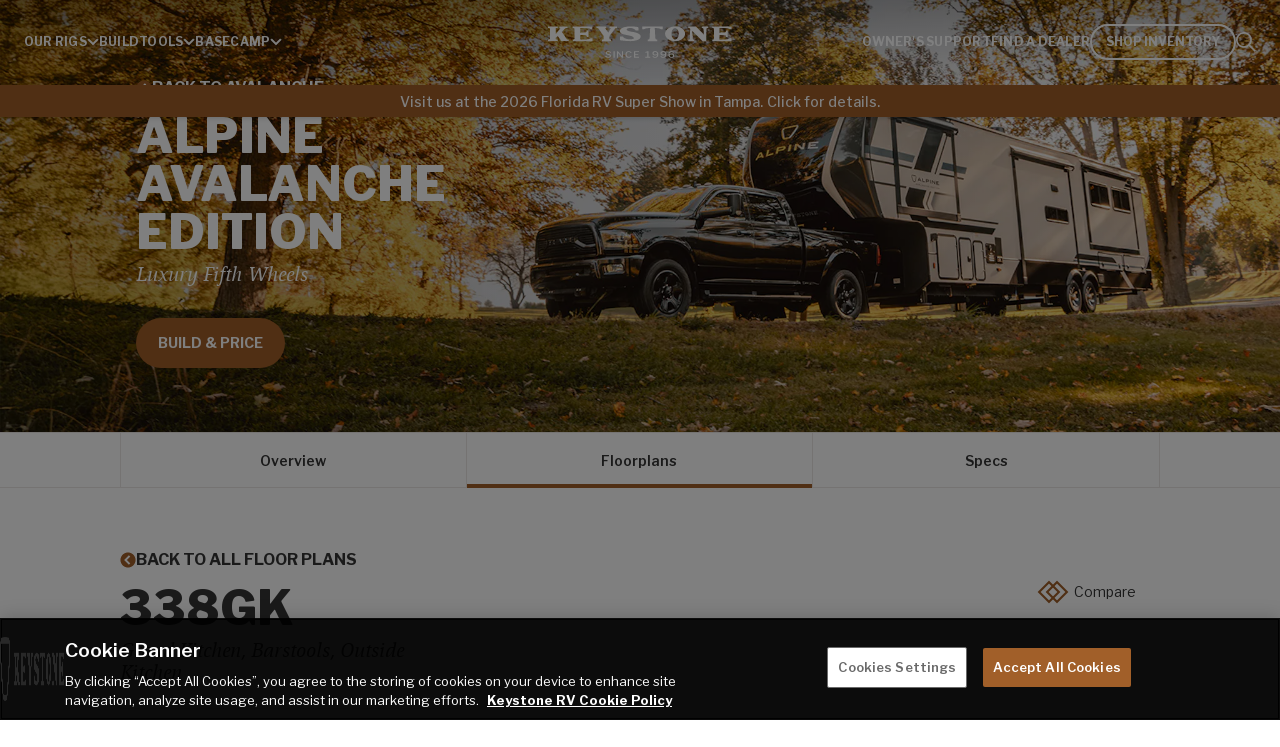

--- FILE ---
content_type: text/html
request_url: https://www.keystonerv.com/product/alpine-avalanche-edition/luxury-fifth-wheels/floorplans/338GK
body_size: 89553
content:
<!doctype html>
<html data-n-head-ssr lang="en" data-n-head="%7B%22lang%22:%7B%22ssr%22:%22en%22%7D%7D">
  <head>
    <meta data-n-head="ssr" charset="utf-8"><meta data-n-head="ssr" name="viewport" content="width=device-width,initial-scale=1,minimum-scale=1"><meta data-n-head="ssr" name="robots" content="all"><meta data-n-head="ssr" data-hid="og:site_name" name="og:site_name" content="Keystone RV"><meta data-n-head="ssr" name="msapplication-TileColor" content="#a15f29"><meta data-n-head="ssr" name="theme-color" content="#a15f29"><meta data-n-head="ssr" data-hid="charset" charset="utf-8"><meta data-n-head="ssr" data-hid="mobile-web-app-capable" name="mobile-web-app-capable" content="yes"><meta data-n-head="ssr" data-hid="apple-mobile-web-app-capable" name="apple-mobile-web-app-capable" content="yes"><meta data-n-head="ssr" data-hid="apple-mobile-web-app-status-bar-style" name="apple-mobile-web-app-status-bar-style" content="default"><meta data-n-head="ssr" data-hid="apple-mobile-web-app-title" name="apple-mobile-web-app-title" content="Keystone RV"><meta data-n-head="ssr" data-hid="author" name="author" content="The ZaneRay Group"><meta data-n-head="ssr" name="msapplication-config" content="/consumer/browserconfig.xml"><meta data-n-head="ssr" name="google-site-verification" content="eKfejMUYlbc2pYiTpuodQgytVqu68AKhnNgFopLvboM"><meta data-n-head="ssr" name="p:domain_verify" content="f9b9630bbc18cb1c922593d71a92ff45"><meta data-n-head="ssr" data-hid="og:type" name="og:type" content="article"><meta data-n-head="ssr" data-hid="description" name="description" content="Look inside the 338GK Alpine Avalanche Edition and review the specifications, standards and options that come with this model Luxury Fifth Wheels. See MSRP and 360 degree layouts"><meta data-n-head="ssr" data-hid="og:description" property="og:description" content="Look inside the 338GK Alpine Avalanche Edition and review the specifications, standards and options that come with this model Luxury Fifth Wheels. See MSRP and 360 degree layouts"><meta data-n-head="ssr" data-hid="twitter:description" name="twitter:description" value="Look inside the 338GK Alpine Avalanche Edition and review the specifications, standards and options that come with this model Luxury Fifth Wheels. See MSRP and 360 degree layouts"><meta data-n-head="ssr" data-hid="og:url" property="og:url" content="https://www.keystonerv.com/product/alpine-avalanche-edition/luxury-fifth-wheels/floorplans/338GK"><meta data-n-head="ssr" data-hid="og:title" property="og:title" content="Alpine Avalanche Edition Luxury Fifth Wheels - Model 338GK Floorplan"><meta data-n-head="ssr" data-hid="twitter:domain" name="twitter:domain" value="https://www.keystonerv.com/product/alpine-avalanche-edition/luxury-fifth-wheels/floorplans/338GK"><meta data-n-head="ssr" data-hid="twitter:url" name="twitter:url" value="https://www.keystonerv.com/product/alpine-avalanche-edition/luxury-fifth-wheels/floorplans/338GK"><meta data-n-head="ssr" data-hid="twitter:title" name="twitter:title" value="Alpine Avalanche Edition Luxury Fifth Wheels - Model 338GK Floorplan"><meta data-n-head="ssr" data-hid="og:image" property="og:image" content="https://keystonerv-prod.zaneray.com/cms/images/aSTGCWGnmrmGqOCS_alpine_avalanche_thumbnail900x600.png?auto=format,compress"><meta data-n-head="ssr" data-hid="twitter:card" name="twitter:card" content="https://keystonerv-prod.zaneray.com/cms/images/aSTGCWGnmrmGqOCS_alpine_avalanche_thumbnail900x600.png?auto=format,compress"><meta data-n-head="ssr" data-hid="twitter:image" name="twitter:image" content="https://keystonerv-prod.zaneray.com/cms/images/aSTGCWGnmrmGqOCS_alpine_avalanche_thumbnail900x600.png?auto=format,compress"><meta data-n-head="ssr" class="elastic" name="featured_image" content="https://keystonerv-prod.zaneray.com/cms/images/aSTGCWGnmrmGqOCS_alpine_avalanche_thumbnail900x600.png?auto=format,compress"><meta data-n-head="ssr" class="elastic" name="category" content="product"><title>Alpine Avalanche Edition Luxury Fifth Wheels - Model 338GK Floorplan - Keystone RV</title><link data-n-head="ssr" rel="preconnect" href="https://keystonerv-prod.zaneray.com/cms/api"><link data-n-head="ssr" rel="preconnect" href="https://fonts.googleapis.com" crossorigin="true"><link data-n-head="ssr" rel="stylesheet" href="https://fonts.googleapis.com/css2?family=Libre+Franklin:ital,wght@0,100..900;1,100..900&display=swap"><link data-n-head="ssr" data-hid="shortcut-icon" rel="shortcut icon" href="/favicon.ico"><link data-n-head="ssr" rel="apple-touch-icon" sizes="180x180" href="/consumer/icons/apple-touch-icon.png"><link data-n-head="ssr" rel="icon" type="image/png" sizes="32x32" href="/consumer/icons/favicon-32x32.png"><link data-n-head="ssr" rel="icon" type="image/png" sizes="16x16" href="/consumer/icons/favicon-16x16.png"><link data-n-head="ssr" rel="manifest" href="/consumer/site.webmanifest"><link data-n-head="ssr" rel="mask-icon" href="/consumer/icons/safari-pinned-tab.svg"><link data-n-head="ssr" rel="shortcut icon" href="/consumer/icons/favicon.ico"><link data-n-head="ssr" rel="apple-touch-startup-image" href="/consumer/splashscreens/iphone5_splash.png" media="(device-width: 320px) and (device-height: 568px) and (-webkit-device-pixel-ratio: 2)"><link data-n-head="ssr" rel="apple-touch-startup-image" href="/consumer/splashscreens/iphone6_splash.png" media="(device-width: 375px) and (device-height: 667px) and (-webkit-device-pixel-ratio: 2)"><link data-n-head="ssr" rel="apple-touch-startup-image" href="/consumer/splashscreens/iphoneplus_splash.png" media="(device-width: 621px) and (device-height: 1104px) and (-webkit-device-pixel-ratio: 3)"><link data-n-head="ssr" rel="apple-touch-startup-image" href="/consumer/splashscreens/iphonex_splash.png" media="(device-width: 375px) and (device-height: 812px) and (-webkit-device-pixel-ratio: 3)"><link data-n-head="ssr" rel="apple-touch-startup-image" href="/consumer/splashscreens/iphonexr_splash.png" media="(device-width: 414px) and (device-height: 896px) and (-webkit-device-pixel-ratio: 2)"><link data-n-head="ssr" rel="apple-touch-startup-image" href="/consumer/splashscreens/iphonexsmax_splash.png" media="(device-width: 414px) and (device-height: 896px) and (-webkit-device-pixel-ratio: 3)"><link data-n-head="ssr" rel="apple-touch-startup-image" href="/consumer/splashscreens/ipad_splash.png" media="(device-width: 768px) and (device-height: 1024px) and (-webkit-device-pixel-ratio: 2)"><link data-n-head="ssr" rel="apple-touch-startup-image" href="/consumer/splashscreens/ipadpro1_splash.png" media="(device-width: 834px) and (device-height: 1112px) and (-webkit-device-pixel-ratio: 2)"><link data-n-head="ssr" rel="apple-touch-startup-image" href="/consumer/splashscreens/ipadpro3_splash.png" media="(device-width: 834px) and (device-height: 1194px) and (-webkit-device-pixel-ratio: 2)"><link data-n-head="ssr" rel="apple-touch-startup-image" href="/consumer/splashscreens/ipadpro2_splash.png" media="(device-width: 1024px) and (device-height: 1366px) and (-webkit-device-pixel-ratio: 2)"><link data-n-head="ssr" rel="preload" href="https://keystonerv-prod.zaneray.com/cms/images/4edf02eb-21c9-4f9f-a5ba-96df2b7da6e3_2024_BrandGroupHeader_1920x480.jpg?auto=compress,format&rect=0,0,1920,480&w=1920&h=480" as="image"><link data-n-head="ssr" rel="preload" href="https://keystonerv-prod.zaneray.com/cms/images/aSTGCWGnmrmGqOCS_alpine_avalanche_thumbnail900x600.png?auto=format,compress" as="image"><script data-n-head="ssr" src="https://cdn.cookielaw.org/consent/e6c61a2d-c9df-4dd6-8166-aee301a9829e/OtAutoBlock.js" type="text/javascript" charset="UTF-8"></script><script data-n-head="ssr" src="https://cdn.cookielaw.org/scripttemplates/otSDKStub.js" type="text/javascript" charset="UTF-8" data-domain-script="e6c61a2d-c9df-4dd6-8166-aee301a9829e"></script><script data-n-head="ssr" data-hid="gtm-script">window._gtm_init||(window._gtm_init=1,function(t,e,n,o,a,i){t[n]=1==t[n]||"yes"==e[n]||1==e[n]||1==e.msDoNotTrack||t[a]&&t[a][i]&&t[a][i]()?1:0}(window,navigator,"doNotTrack",0,"external","msTrackingProtectionEnabled"),function(t,e,n,o,a){t[a]={},t._gtm_inject=function(i){if(!t.doNotTrack&&!t[a][i]){t[a][i]=1,t[o]=t[o]||[],t[o].push({"gtm.start":(new Date).getTime(),event:"gtm.js"});var r=e.getElementsByTagName(n)[0],g=e.createElement(n);g.defer=!0,g.src="https://www.googletagmanager.com/gtm.js?id="+i,r.parentNode.insertBefore(g,r)}}}(window,document,"script","dataLayer","_gtm_ids"))</script><style data-vue-ssr-id="cbd35c0c:0 b8d2539e:0 d7df7072:0 79f4c79b:0 25f62eae:0 552bcab8:0 5db97fc2:0 ee1deff8:0 7f283e0c:0 9a86dd1c:0 73147d35:0 291ee570:0 25550ac0:0 36763e5b:0 5a5284a6:0 78fa59fe:0 6c26db3e:0 cde29d0a:0 470df78d:0 data-v-b4b5f8ca_0 7c4c22c3:0 2e02dd6a:0 data-v-701dee08_0 fc38a0ac:0 5cb59544:0 262a6258:0 d83b9fe8:0 7b99d024:0 e6f4a602:0 1b7e2b83:0 254091d7:0 d3d8fa8a:0 data-v-37e7a394_0 ad9105fa:0 24d1e022:0 61348017:0 5e9c49d2:0 df533830:0 fe9678ee:0 eedffa42:0 3bad63c4:0 data-v-a6647092_0 c73e06c8:0 b693b100:0 4c06d506:0 29a18990:0 2d25f7d6:0 0d44d680:0 17750112:0 10556902:0 1302c627:0 451905a3:0 8ba0ca28:0 data-v-d2a6c4a0_0 9fffd9e2:0 data-v-4bc54d88_0 38e643fc:0 8e979eca:0">:root{--color-black:#000;--color-error:var(--color-error-300,#de1c22);--color-error-100:#ffd6d7;--color-error-200:#ee2c32;--color-error-300:#de1c22;--color-error-400:#9f1b1f;--color-neutral-100:#f7f5f5;--color-neutral-200:#f0edec;--color-neutral-300:#ece8e6;--color-neutral-400:#d8d0cc;--color-neutral-50:#fafafa;--color-neutral-500:#a39c98;--color-neutral-600:#76726f;--color-neutral-700:#595756;--color-neutral-800:#343434;--color-neutral-900:#292929;--color-primary:var(--color-primary-500,#c87736);--color-primary-100:#f5e0cf;--color-primary-200:#eecbb0;--color-primary-300:#e4ac80;--color-primary-400:#d3905b;--color-primary-50:#fcf4ee;--color-primary-500:#c87736;--color-primary-600:#a15f29;--color-primary-700:#79481f;--color-primary-800:#5a3516;--color-primary-900:#3c2410;--color-success:var(--color-success-300,#008556);--color-success-100:#d6f3e2;--color-success-200:#0b9061;--color-success-300:#008556;--color-success-400:#086343;--color-white:#fff;--opacity-dark:rgba(0,0,0,.8);--opacity-light:rgba(0,0,0,.302);--opacity-transparent:transparent;--font-family-body:"Libre Franklin",sans-serif;--font-family-heading:"Libre Franklin",sans-serif;--font-family-serif:"Askan-Bold",serif;--font-family-serif-italic:"Askan-Italic",serif;--font-weight-extra-bold:800;--font-weight-bold:700;--font-weight-regular:500;--font-weight-semibold:600;--line-height-base:1.5em;--line-height-heading:1.1em;--line-height-heading-secondary:1.2em}.theme-light,:root{--alert-default-background:#fff;--alert-default-text:#fff;--alert-error-background:#fff;--alert-error-text:#fff;--alert-success-background:#fff;--alert-success-text:#fff;--background-primary:var(--color-white,#fff);--background-secondary:var(--color-neutral-100,#f7f5f5);--border-color:var(--color-neutral-400,#d8d0cc);--bullets:var(--text-primary,#343434);--button-background-primary:var(--color-primary-600,#a15f29);--button-background-primary-hover:var(--color-primary-700,#79481f);--button-background-primary-light:var(--opacity-transparent,transparent);--button-background-primary-light-hover:var(--button-background-primary,#a15f29);--button-background-secondary:var(--text-primary,#343434);--button-background-secondary-hover:var(--color-neutral-700,#595756);--button-background-secondary-light:var(--opacity-transparent,transparent);--button-background-secondary-light-hover:var(--button-background-secondary,#343434);--button-border-primary-light:var(--button-background-primary,#a15f29);--button-border-secondary-light:var(--button-background-secondary,#343434);--button-text-primary:var(--color-white,#fff);--button-text-primary-hover:var(--button-text-primary,#fff);--button-text-primary-light:var(--color-primary-600,#a15f29);--button-text-primary-light-hover:var(--color-white,#fff);--button-text-secondary:var(--color-white,#fff);--button-text-secondary-hover:var(--button-text-secondary,#fff);--button-text-secondary-light:var(--text-primary,#343434);--button-text-secondary-light-hover:var(--background-primary,#fff);--input-border-active:var(--input-fill-active,#a15f29);--input-border-default:var(--color-neutral-600,#76726f);--input-border-disabled:var(--color-neutral-400,#d8d0cc);--input-error:var(--color-error-300,#de1c22);--input-fill-active:var(--color-primary-600,#a15f29);--input-fill-default:var(--background-primary,#fff);--input-fill-disabled:var(--color-neutral-200,#f0edec);--input-focus-active:rgba(200,119,54,.4);--input-focus-error:rgba(222,28,34,.302);--input-focus-success:rgba(0,133,86,.302);--input-icon-color:var(--text-primary,#343434);--input-label:var(--text-primary,#343434);--input-placeholder:var(--color-neutral-600,#76726f);--input-slider-handle:#fff;--input-slider-track:#fff;--input-slider-track-disabled:#fff;--input-success:var(--color-success-300,#008556);--input-value:var(--text-primary,#343434);--input-value-disabled:var(--color-neutral-500,#a39c98);--numbered-list:var(--text-primary,#343434);--numbered-list-bg:var(--background-secondary,#f7f5f5);--scrollbar-handle:#fff;--scrollbar-track:#fff;--text-disabled:var(--color-neutral-400,#d8d0cc);--text-link:var(--color-primary-600,#a15f29);--text-link-hover:#fff;--text-primary:var(--color-neutral-800,#343434);--text-secondary:var(--color-neutral-600,#76726f);--tooltip-background:#fff;--tooltip-text:#fff}.theme-dark,.theme-transparent{--alert-default-background:#fff;--alert-default-text:#fff;--alert-error-background:#fff;--alert-error-text:#fff;--alert-success-background:#fff;--alert-success-text:#fff;--background-primary:var(--color-neutral-800,#343434);--background-secondary:var(--color-neutral-900,#292929);--border-color:var(--color-neutral-600,#76726f);--bullets:var(--text-primary,#fff);--button-background-primary:var(--color-primary-600,#a15f29);--button-background-primary-hover:var(--color-primary-700,#79481f);--button-background-primary-light:var(--opacity-transparent,transparent);--button-background-primary-light-hover:var(--button-background-primary,#a15f29);--button-background-secondary:var(--text-primary,#fff);--button-background-secondary-hover:var(--color-neutral-300,#ece8e6);--button-background-secondary-light:var(--opacity-transparent,transparent);--button-background-secondary-light-hover:var(--button-background-secondary,#fff);--button-border-primary-light:var(--color-primary-400,#d3905b);--button-border-secondary-light:var(--button-background-secondary,#fff);--button-text-primary:var(--color-white,#fff);--button-text-primary-hover:var(--button-text-primary,#fff);--button-text-primary-light:var(--color-primary-400,#d3905b);--button-text-primary-light-hover:var(--color-white,#fff);--button-text-secondary:var(--color-neutral-800,#343434);--button-text-secondary-hover:var(--button-text-secondary,#343434);--button-text-secondary-light:var(--text-primary,#fff);--button-text-secondary-light-hover:#343434;--input-border-active:var(--color-primary-400,#d3905b);--input-border-default:var(--color-white,#fff);--input-border-disabled:var(--color-neutral-500,#a39c98);--input-error:var(--color-error-100,#ffd6d7);--input-fill-active:var(--color-primary-600,#a15f29);--input-fill-default:var(--background-primary,#343434);--input-fill-disabled:var(--color-neutral-800,#343434);--input-focus-active:rgba(200,119,54,.4);--input-focus-error:var(--color-error-400,#9f1b1f);--input-focus-success:var(--color-success-400,#086343);--input-icon-color:var(--text-primary,#fff);--input-label:var(--text-primary,#fff);--input-placeholder:var(--color-neutral-200,#f0edec);--input-slider-handle:#fff;--input-slider-track:#fff;--input-slider-track-disabled:#fff;--input-success:var(--color-success-100,#d6f3e2);--input-value:var(--text-primary,#fff);--input-value-disabled:var(--color-neutral-600,#76726f);--numbered-list:var(--text-primary,#fff);--numbered-list-bg:var(--background-secondary,#292929);--scrollbar-handle:#fff;--scrollbar-track:#fff;--text-disabled:var(--color-neutral-600,#76726f);--text-link:var(--color-primary-400,#d3905b);--text-link-hover:#fff;--text-primary:var(--color-white,#fff);--text-secondary:var(--color-neutral-500,#a39c98);--tooltip-background:#fff;--tooltip-text:#fff}.theme-transparent{--background-primary:transparent}.theme-secondary{--alert-default-background:#fff;--alert-default-text:#fff;--alert-error-background:#fff;--alert-error-text:#fff;--alert-success-background:#fff;--alert-success-text:#fff;--background-primary:var(--color-neutral-200,#f0edec);--background-secondary:var(--color-neutral-300,#ece8e6);--border-color:var(--color-neutral-500,#a39c98);--bullets:var(--text-primary,#343434);--button-background-primary:var(--color-primary-600,#a15f29);--button-background-primary-hover:var(--color-primary-700,#79481f);--button-background-primary-light:var(--opacity-transparent,transparent);--button-background-primary-light-hover:var(--button-background-primary,#a15f29);--button-background-secondary:var(--text-primary,#343434);--button-background-secondary-hover:var(--color-neutral-700,#595756);--button-background-secondary-light:var(--opacity-transparent,transparent);--button-background-secondary-light-hover:var(--button-background-secondary,#343434);--button-border-primary-light:var(--button-background-primary,#a15f29);--button-border-secondary-light:var(--button-background-secondary,#343434);--button-text-primary:var(--color-white,#fff);--button-text-primary-hover:var(--button-text-primary,#fff);--button-text-primary-light:var(--color-primary-600,#a15f29);--button-text-primary-light-hover:var(--color-white,#fff);--button-text-secondary:var(--color-white,#fff);--button-text-secondary-hover:var(--button-text-secondary,#fff);--button-text-secondary-light:var(--text-primary,#343434);--button-text-secondary-light-hover:var(--background-primary,#f0edec);--input-border-active:var(--input-fill-active,#a15f29);--input-border-default:var(--color-neutral-600,#76726f);--input-border-disabled:var(--color-neutral-400,#d8d0cc);--input-error:var(--color-error-300,#de1c22);--input-fill-active:var(--color-primary-600,#a15f29);--input-fill-default:var(--background-primary,#f0edec);--input-fill-disabled:var(--color-neutral-300,#ece8e6);--input-focus-active:rgba(200,119,54,.4);--input-focus-error:rgba(222,28,34,.302);--input-focus-success:rgba(0,133,86,.302);--input-icon-color:var(--text-primary,#343434);--input-label:var(--text-primary,#343434);--input-placeholder:var(--color-neutral-600,#76726f);--input-slider-handle:#fff;--input-slider-track:#fff;--input-slider-track-disabled:#fff;--input-success:var(--color-success-300,#008556);--input-value:var(--text-primary,#343434);--input-value-disabled:var(--color-neutral-500,#a39c98);--numbered-list:var(--text-primary,#343434);--numbered-list-bg:var(--background-secondary,#ece8e6);--scrollbar-handle:#fff;--scrollbar-track:#fff;--text-disabled:var(--color-neutral-500,#a39c98);--text-link:var(--color-primary-600,#a15f29);--text-link-hover:#fff;--text-primary:var(--color-neutral-800,#343434);--text-secondary:var(--color-neutral-600,#76726f);--tooltip-background:#fff;--tooltip-text:#fff}.theme-primary{--alert-default-background:#fff;--alert-default-text:#fff;--alert-error-background:#fff;--alert-error-text:#fff;--alert-success-background:#fff;--alert-success-text:#fff;--background-primary:var(--color-neutral-400,#d8d0cc);--background-secondary:var(--color-neutral-500,#a39c98);--border-color:var(--color-neutral-500,#a39c98);--bullets:var(--text-primary,#343434);--button-background-primary:var(--color-primary-600,#a15f29);--button-background-primary-hover:var(--color-primary-700,#79481f);--button-background-primary-light:var(--opacity-transparent,transparent);--button-background-primary-light-hover:var(--button-background-primary,#a15f29);--button-background-secondary:var(--text-primary,#343434);--button-background-secondary-hover:var(--color-neutral-700,#595756);--button-background-secondary-light:var(--opacity-transparent,transparent);--button-background-secondary-light-hover:var(--button-background-secondary,#343434);--button-border-primary-light:var(--button-background-primary,#a15f29);--button-border-secondary-light:var(--button-background-secondary,#343434);--button-text-primary:var(--color-white,#fff);--button-text-primary-hover:var(--button-text-primary,#fff);--button-text-primary-light:var(--color-primary-600,#a15f29);--button-text-primary-light-hover:var(--color-white,#fff);--button-text-secondary:var(--color-white,#fff);--button-text-secondary-hover:var(--button-text-secondary,#fff);--button-text-secondary-light:var(--text-primary,#343434);--button-text-secondary-light-hover:var(--background-primary,#d8d0cc);--input-border-active:var(--input-fill-active,#a15f29);--input-border-default:var(--color-neutral-700,#595756);--input-border-disabled:var(--color-neutral-500,#a39c98);--input-error:var(--color-error-400,#9f1b1f);--input-fill-active:var(--color-primary-600,#a15f29);--input-fill-default:var(--background-primary,#d8d0cc);--input-fill-disabled:var(--color-neutral-300,#ece8e6);--input-focus-active:rgba(200,119,54,.4);--input-focus-error:rgba(222,28,34,.302);--input-focus-success:rgba(0,133,86,.302);--input-icon-color:var(--text-primary,#343434);--input-label:var(--text-primary,#343434);--input-placeholder:var(--color-neutral-600,#76726f);--input-slider-handle:#fff;--input-slider-track:#fff;--input-slider-track-disabled:#fff;--input-success:var(--color-success-400,#086343);--input-value:var(--text-primary,#343434);--input-value-disabled:var(--color-neutral-500,#a39c98);--numbered-list:var(--text-primary,#343434);--numbered-list-bg:var(--background-secondary,#a39c98);--scrollbar-handle:#fff;--scrollbar-track:#fff;--text-disabled:var(--color-neutral-500,#a39c98);--text-link:var(--color-primary-600,#a15f29);--text-link-hover:#fff;--text-primary:var(--color-neutral-800,#343434);--text-secondary:var(--color-neutral-700,#595756);--tooltip-background:#fff;--tooltip-text:#fff}:root{--alert-gap:1rem;--alert-padding-horizontal:1rem;--alert-padding-vertical:1rem;--badge-gap:0.5rem;--badge-padding-horizontal:0.75rem;--badge-padding-vertical:0.375rem;--border-weight:0.0625rem;--button-border-weight:var(--border-weight,0.0625rem);--button-gap-lg:0.625rem;--button-gap-md:0.5rem;--button-gap-sm:0.375rem;--button-padding-horizontal-lg:1.5rem;--button-padding-horizontal-md:1.25rem;--button-padding-horizontal-sm:0.875rem;--button-padding-horizontal-xs:0.75rem;--button-padding-vertical-lg:1.25rem;--button-padding-vertical-md:1rem;--button-padding-vertical-sm:0.625rem;--button-padding-vertical-xs:0.5rem;--container-width-lg:90rem;--container-width-md:80rem;--container-width-sm:42.5rem;--container-width-xl:105rem;--container-width-xs:26.25rem;--input-border-weight:var(--border-weight,0.0625rem);--input-focus-spread:0.1875rem;--input-gap-md:0.625rem;--input-gap-sm:0.375rem;--input-padding-horizontal-md:1rem;--input-padding-horizontal-sm:0.625rem;--input-padding-vertical-md:0.875rem;--input-padding-vertical-sm:0.4375rem;--radius-lg:6.25rem;--radius-md:0.25rem;--radius-sm:0.1875rem;--text-heading-secondary-large:1.5rem;--text-heading-secondary-medium:1.25rem;--text-heading-secondary-small:1rem;--text-heading-secondary-x-small:0.875rem;--text-heading-1:2rem;--text-heading-2:1.5rem;--text-heading-3:1.25rem;--text-heading-4:1rem;--text-heading-5:0.875rem;--text-heading-6:0.75rem;--text-heading-display:2.5rem;--text-input-checkbox-label:0.875rem;--text-input-label:0.875rem;--text-input-value:1rem;--text-paragraph-large:1rem;--text-paragraph-medium:0.875rem;--text-paragraph-small:0.875rem;--text-paragraph-x-small:0.75rem;--text-tag:0.875rem;--text-tooltip:0.75rem}@media(min-width:1024px){:root{--text-heading-secondary-large:2rem;--text-heading-secondary-medium:1.25rem;--text-heading-secondary-small:1rem;--text-heading-secondary-x-small:0.875rem;--text-heading-1:2.25rem;--text-heading-2:1.75rem;--text-heading-3:1.25rem;--text-heading-4:1rem;--text-heading-5:1rem;--text-heading-6:0.75rem;--text-heading-display:2rem;--text-input-checkbox-label:0.875rem;--text-input-label:0.875rem;--text-input-value:1rem;--text-paragraph-large:1.125rem;--text-paragraph-medium:1rem;--text-paragraph-small:0.875rem;--text-paragraph-x-small:0.75rem;--text-tag:0.875rem;--text-tooltip:0.75rem}}@media(min-width:1150px){:root{--text-heading-secondary-large:2.5rem;--text-heading-secondary-medium:1.5rem;--text-heading-secondary-small:1.125rem;--text-heading-secondary-x-small:1rem;--text-heading-1:2.5rem;--text-heading-2:2rem;--text-heading-3:1.5rem;--text-heading-4:1.125rem;--text-heading-5:1rem;--text-heading-6:0.75rem;--text-heading-display:4rem;--text-input-checkbox-label:0.875rem;--text-input-label:0.875rem;--text-input-value:1rem;--text-paragraph-large:1.25rem;--text-paragraph-medium:1rem;--text-paragraph-small:0.875rem;--text-paragraph-x-small:0.75rem;--text-tag:0.875rem;--text-tooltip:0.75rem}}.page-enter-active,.page-leave-active{transition:opacity .35s ease-out}.page-enter,.page-leave-to{opacity:0}.layout-enter-active,.layout-leave-active{transition:opacity .35s ease-out}.layout-enter,.layout-leave-to{opacity:0}.page-scale-enter-active,.page-scale-leave-active{transition:all .5s ease}.page-scale-enter,.page-scale-leave-to{opacity:0;transform:scale(.9)}.page-left-enter-active,.page-left-leave-active{transition:all .5s ease}.page-left-enter{opacity:0;transform:translate(-200px)}.mask{background:#fff;height:100%;left:0;position:absolute;top:0;transform:translate(0);width:100%;z-index:20}.mask.inverse{transform:translateY(-100%)}.photo-wipe-enter-active,.photo-wipe-leave-active{transition:all 1s cubic-bezier(.97,0,.51,1)}.photo-wipe-enter,.photo-wipe-leave-to{transform:translateY(-100%)}.photo-wipe-inverse-enter-active,.photo-wipe-inverse-leave-active{transition:all .5s cubic-bezier(.97,0,.51,1)}.photo-wipe-inverse-enter,.photo-wipe-inverse-leave-to{transform:translate(0)}.slide-up-enter{opacity:0;transform:translateY(10px)}.slide-up-enter-active{transition:all .4s ease}.slide-in-left-enter-active,.slide-in-left-leave-active{transition:all .5s ease}.slide-in-left-enter,.slide-in-left-leave-to{opacity:0;transform:translate(100px)}.slide-in-right-enter-active,.slide-in-right-leave-active{transition:all .5s ease}.slide-in-right-enter,.slide-in-right-leave-t0{opacity:0;transform:translate(-100px)}.compare-enter-active,.compare-leave-active{transition:all .5s cubic-bezier(.165,.84,.44,1)}.compare-enter,.compare-leave-to{transform:translate3d(-100%,0,0)}.fade-enter-active,.fade-leave-active{transition:all .3s ease-out}.fade-enter,.fade-leave-to{opacity:0}.scale-enter-active,.scale-leave-active{transition:all .3s ease-out}.scale-enter,.scale-leave-to{transform:scale(0)}.nav-enter-active,.nav-leave-active{transition:all .25s ease-in-out}.nav-enter,.nav-leave-to{opacity:0}.tile-list-enter-active,.tile-list-leave-active{transition:all .3s ease-in-out}.tile-list-enter,.tile-list-leave-to{opacity:0;transform:translateY(30px)}.overlay-enter-active,.overlay-leave-active{transition:opacity .4s ease-out 0s}.overlay-enter,.overlay-leave-to{opacity:0}.matched-leave{opacity:1;transform:translateX(0)}.matched-leave-to{opacity:0;transform:translateX(-100%)}.matched-enter{opacity:0;transform:translateX(100%)}.matched-back-leave,.matched-enter-to{opacity:1;transform:translateX(0)}.matched-back-leave-to{opacity:0;transform:translateX(100%)}.matched-back-enter{opacity:0;transform:translateX(-100%)}.matched-back-enter-to{opacity:1;transform:translateX(0)}.matched-back-enter-active,.matched-back-leave-active,.matched-enter-active,.matched-leave-active{transition:all .45s}.get-matched-overlay-fade-enter-active{transition:opacity .25s ease-in-out}.get-matched-overlay-fade-leave-active{transition:opacity .25s ease-in-out;transition-delay:.25s}.get-matched-overlay-fade-enter,.get-matched-overlay-fade-leave-to{opacity:0}.form-wrapper{height:auto;width:100%}.form-wrapper .heading{padding:0 3.5rem;position:relative;text-align:center;width:100%}.form-wrapper .heading .title{letter-spacing:normal;margin-bottom:0}@media(min-width:767px){.form-wrapper .heading .title{margin-bottom:0}}.form-wrapper .heading--close-button{height:1.25rem;position:absolute;right:1.5rem;top:calc(50% - .625rem);transition:fill .25s ease-in-out;width:1.25rem}.form-wrapper .heading--close-button:focus-visible,.form-wrapper .heading--close-button:hover{cursor:pointer;fill:#a15f29}.form-wrapper .form-content{padding:1rem 1.5rem 0;width:100%}@media(min-width:767px){.form-wrapper .form-content{padding:1rem 4rem 0}}.form-wrapper .form-content .instructions{margin-bottom:2.5rem;text-align:center}.form-wrapper .form-content .instructions .alert{border:0;border-radius:.125rem;margin-bottom:1rem}@media(min-width:767px){.form-wrapper .form-content .instructions .alert{margin-bottom:1.5rem}}.form-wrapper .form-content .instructions p{margin:0 auto}.form-wrapper .form-content .form .checkbox{margin-bottom:1.5rem}.form-wrapper .form-content .form .checkbox label{color:#76726f}.form-wrapper .form-content .form .submit_button{margin-top:2rem}@media(min-width:767px){.form-wrapper .form-content .form .submit_button{margin-top:2.5rem}}.form-wrapper .form-content .terms{margin:1rem 1rem 0;text-align:center}.form-wrapper .form-content .terms p{font-size:.875rem;line-height:1.25;margin:0 auto}.form-wrapper .form-content .terms p+p{margin-top:.75rem}.form-wrapper .form-content .grid-2-cols{display:block}@media(min-width:767px){.form-wrapper .form-content .grid-2-cols{display:grid;grid-gap:1.5rem;gap:1.5rem;grid-template-columns:1fr 1fr}}.form-wrapper .form-content .form-messaging{text-align:center;width:100%}.form-wrapper .form-content .form-messaging .alert{margin-top:1rem}.form-wrapper .form-content .form-messaging .thor-motor-coach-logo{height:60px;margin:1.5rem auto;width:47px}@media(min-width:767px){.form-wrapper .form-content .form-messaging .thor-motor-coach-logo{height:80px;margin:2rem auto;width:63px}}.form-wrapper .form-content .form-messaging .submit_again_button{margin-top:2rem}@media(min-width:767px){.form-wrapper .form-content .form-messaging .submit_again_button{margin-top:2.5rem}}.form-wrapper.modal .heading{border-bottom:1px solid #d8d0cc;padding:1rem 3.5rem}@media(min-width:767px){.form-wrapper.modal .heading{padding:1rem 3.5rem}}.form-wrapper.modal .form-content{padding:2rem 1.5rem 3.5rem}@media(min-width:767px){.form-wrapper.modal .form-content{padding:2.5rem 4rem 4rem}}#google-recaptcha-container{bottom:6rem!important;position:relative}@media(min-width:767px){#google-recaptcha-container{bottom:auto}}html{background:#fff;color:#000;font-family:sans-serif;font-size:16px;line-height:1.15;-ms-text-size-adjust:100%;-webkit-text-size-adjust:100%}*,:after,:before,html{box-sizing:border-box}:after,:before{text-decoration:inherit;vertical-align:inherit}*{font:inherit;margin:0;padding:0;-webkit-font-smoothing:antialiased;-moz-osx-font-smoothing:grayscale;text-rendering:optimizeLegibility}audio:not([controls]){display:none;height:0}hr{height:0;overflow:visible}article,aside,details,figcaption,figure,footer,header,main,menu,nav,section,summary{display:block}summary{display:list-item}small{font-size:80%}[hidden],template{display:none}abbr[title]{border-bottom:none;text-decoration:underline;-webkit-text-decoration:underline dotted;text-decoration:underline dotted}a{background-color:transparent;color:inherit;-webkit-text-decoration:none;text-decoration:none;-webkit-text-decoration-skip:objects}a:active,a:hover{outline-width:0}code,kbd,pre,samp{font-family:monospace,monospace}strong{font-weight:bolder}em{font-style:italic}mark{background-color:#ff0;color:#000}sub,sup{font-size:75%;line-height:0;position:relative;vertical-align:baseline}sub{bottom:-.25em}sup{top:-.5em}input{border-radius:0}[role=button],[type=button],[type=reset],[type=submit],button{cursor:pointer}[disabled]{cursor:default}[type=number]{width:auto}[type=search]::-webkit-search-cancel-button,[type=search]::-webkit-search-decoration{-webkit-appearance:none}textarea{overflow:auto;resize:vertical}button,input{overflow:visible}[type=button]::-moz-focus-inner,[type=reset]::-moz-focus-inner,[type=submit]::-moz-focus-inner,button::-moz-focus-inner{border-style:none;padding:0}[type=button]::-moz-focus-inner,[type=reset]::-moz-focus-inner,[type=submit]::-moz-focus-inner,button:-moz-focusring{outline:1px dotted ButtonText}[type=reset],[type=submit],button,html [type=button]{-webkit-appearance:button}button,select{text-transform:none}button,input,select,textarea{background-color:transparent;border-style:none;color:inherit}[type=number]::-webkit-inner-spin-button,[type=number]::-webkit-outer-spin-button{height:auto}select{-moz-appearance:none;-webkit-appearance:none}select::-ms-expand{display:none}select::-ms-value{color:currentColor}legend{border:0;color:inherit;display:table;max-width:100%;white-space:normal}::-webkit-file-upload-button{-webkit-appearance:button;font:inherit}[type=search]{-webkit-appearance:textfield;outline-offset:-2px}img{border-style:none}progress{vertical-align:baseline}svg:not(:root){overflow:hidden}audio,canvas,img,progress,svg,video{display:inline-block}@media screen{[hidden~=screen]{display:inherit}[hidden~=screen]:not(:active):not(:focus):not(:target){position:absolute!important;clip:rect(0 0 0 0)!important}}[aria-busy=true]{cursor:progress}[aria-controls]{cursor:pointer}[aria-disabled]{cursor:default}::-moz-selection{background-color:#b3d4fc;color:#000;text-shadow:none}::selection{background-color:#b3d4fc;color:#000;text-shadow:none}.js-focus-visible :focus:not(.focus-visible){outline:0}.vue-tooltip{background-color:#343434!important;border-radius:0!important;box-shadow:none!important;color:#fff!important;font-family:"Libre Franklin",sans-serif!important;font-family:var(--font-family-body)!important;font-size:.75rem!important;line-height:1.5!important;max-width:300px!important;padding:1rem!important;text-align:justify!important;z-index:999!important}.vue-tooltip .tooltip-arrow{border-bottom-color:#343434!important;border-width:0 10px 10px!important;top:-8px!important}:root{--card-padding-lg:1rem;--card-padding-sm:1rem;--container-padding:1.5rem;--grid-horizontal-spacing:1rem;--grid-horizontal-spacing-lg:2rem;--grid-vertical-spacing:1rem;--grid-vertical-spacing-lg:2rem;--stacked-component-lg:3.5rem;--stacked-component-md:3rem;--stacked-component-sm:2rem;--text-spacing-lg:1.5rem;--text-spacing-md:1rem;--text-spacing-sm:0.75rem;--text-spacing-xl:2rem;--text-spacing-xs:0.625rem}@media(min-width:1024px){:root{--card-padding-lg:1.5rem;--card-padding-sm:1rem;--container-padding:2rem;--grid-horizontal-spacing:1.5rem;--grid-horizontal-spacing-lg:3rem;--grid-vertical-spacing:1.5rem;--grid-vertical-spacing-lg:3rem;--stacked-component-lg:5rem;--stacked-component-md:4rem;--stacked-component-sm:3rem;--text-spacing-lg:1.5rem;--text-spacing-md:1rem;--text-spacing-sm:0.75rem;--text-spacing-xl:2.5rem;--text-spacing-xs:0.75rem}}@media(min-width:1150px){:root{--card-padding-lg:2rem;--card-padding-sm:1.5rem;--container-padding:7.5rem;--grid-horizontal-spacing:1.5rem;--grid-horizontal-spacing-lg:4rem;--grid-vertical-spacing:1.5rem;--grid-vertical-spacing-lg:4rem;--stacked-component-lg:7rem;--stacked-component-md:6rem;--stacked-component-sm:4rem;--text-spacing-lg:2rem;--text-spacing-md:1.5rem;--text-spacing-sm:1rem;--text-spacing-xl:3rem;--text-spacing-xs:0.75rem}}hidden:not([hidden=until-visible]){display:none}.visually-hidden{height:1px;margin:-1px;overflow:hidden;padding:0;position:absolute;width:1px;clip:rect(0,0,0,0);background-color:#000!important;border:0;color:#fff!important;white-space:nowrap}.display-contents{display:contents}.scroll-button{background-color:#343434;background-color:var(--button-background-secondary);border-radius:0 .25rem .25rem 0;border-radius:0 var(--radius-md) var(--radius-md) 0;display:none;height:3rem;left:0;position:absolute;top:50%;transform:translateY(-50%);transition:opacity .3s ease-in;width:3rem;z-index:200}@media(min-width:768px){.scroll-button{display:block}}.scroll-button:before{border-bottom:2px solid #fff;border-bottom:2px solid var(--button-text-secondary);border-left:2px solid #fff;border-left:2px solid var(--button-text-secondary);content:"";height:1rem;left:calc(50% + .25rem);position:absolute;top:50%;transform:translate(-50%,-50%) rotate(45deg);width:1rem}.scroll-button:hover{opacity:.7}.scroll-button.right{border-radius:.25rem 0 0 .25rem;border-radius:var(--radius-md) 0 0 var(--radius-md);left:auto;right:0}.scroll-button.right:before{left:calc(50% - .25rem);transform:translate(-50%,-50%) rotate(225deg)}body,html{background-color:#fff;background-color:var(--background-primary);color:#343434;color:var(--text-primary);font-family:"Libre Franklin",sans-serif;font-family:var(--font-family-body);font-size:16px;height:100%;letter-spacing:0;line-height:1.5em;line-height:var(--line-height-base)}body.scroll-lock{overflow:hidden}.h1,.h2,.h3,.h4,.h5,.h6,h1,h2,h3,h4,h5,h6{font-family:"Libre Franklin",sans-serif;font-family:var(--font-family-heading);font-weight:800;font-weight:var(--font-weight-extra-bold);line-height:1.1em;line-height:var(--line-height-heading);margin-bottom:1.5rem;text-transform:uppercase}.h1.light,.h2.light,.h3.light,.h4.light,.h5.light,.h6.light,h1.light,h2.light,h3.light,h4.light,h5.light,h6.light{font-weight:700;font-weight:var(--font-weight-bold);text-transform:none}.h1,h1{font-size:2rem;font-size:var(--text-heading-1)}.h2,h2{font-size:1.5rem;font-size:var(--text-heading-2)}.h3,h3{font-size:1.25rem;font-size:var(--text-heading-3)}.h4,h4{font-size:1rem;font-size:var(--text-heading-4)}.h5,h5{font-size:.875rem;font-size:var(--text-heading-5)}.h6,h6{font-size:.75rem;font-size:var(--text-heading-6)}.heading-display{font-family:"Libre Franklin",sans-serif;font-family:var(--font-family-heading);font-size:2.5rem;font-size:var(--text-heading-display);font-weight:800;font-weight:var(--font-weight-extra-bold);line-height:1.1em;line-height:var(--line-height-heading);text-transform:uppercase}.heading-secondary.lg{font-size:1.5rem;font-size:var(--text-heading-secondary-large)}.heading-secondary.lg,.heading-secondary.md{font-family:"Libre Franklin",sans-serif;font-family:var(--font-family-heading);font-weight:600;font-weight:var(--font-weight-semibold);line-height:1.2em;text-transform:none}.heading-secondary.md{font-size:1.25rem;font-size:var(--text-heading-secondary-medium)}.heading-secondary.sm{font-size:1rem;font-size:var(--text-heading-secondary-small)}.heading-secondary.sm,.heading-secondary.xs{font-family:"Libre Franklin",sans-serif;font-family:var(--font-family-heading);font-weight:600;font-weight:var(--font-weight-semibold);line-height:1.2em;text-transform:none}.heading-secondary.xs{font-size:.875rem;font-size:var(--text-heading-secondary-x-small)}p{font-family:"Libre Franklin",sans-serif;font-family:var(--font-family-body);font-size:.875rem;font-size:var(--text-paragraph-medium);font-weight:500;font-weight:var(--font-weight-regular);line-height:1.5em;line-height:var(--line-height-base);margin-bottom:1em}p.large{font-size:1rem;font-size:var(--text-paragraph-large)}p.small{font-size:.875rem;font-size:var(--text-paragraph-small)}p.x-small{font-size:.75rem;font-size:var(--text-paragraph-x-small);line-height:1.35em}a{color:#a15f29;line-height:1.5;-webkit-text-decoration:underline;text-decoration:underline}a:hover{color:#c87736}blockquote{font-family:Askan-Bold,serif;font-family:var(--font-family-serif);font-size:2.5rem;line-height:1.5em}img{max-width:100%}@font-face{font-display:swap;font-family:Askan-Bold;font-style:normal;font-weight:700;src:url(/fonts/askanbol-webfont.woff) format("woff")}@font-face{font-display:swap;font-family:Askan-Italic;font-style:italic;font-weight:400;src:url(/fonts/askanita-webfont.woff) format("woff")}@font-face{font-family:Inter;src:url(/fonts/inter.woff) format("woff-variations")}.flex-form{display:flex;flex-wrap:wrap;justify-content:space-between}.flex-form div.shrink-100{margin-bottom:1rem}.flex-form .space{display:none}@media(min-width:768px){.flex-form .space{display:block;flex:1 1 1rem}}.flex-form .shrink-30{flex:1 1 100%}@media(min-width:768px){.flex-form .shrink-30{flex:1 1 calc(30% - 1rem)}}.flex-form .shrink-50{flex:1 1 100%}@media(min-width:768px){.flex-form .shrink-50{flex:1 1 calc(50% - 1rem)}}.flex-form .shrink-70{flex:1 1 100%}@media(min-width:768px){.flex-form .shrink-70{flex:1 1 calc(70% - 1rem)}}.flex-form .shrink-100{flex:1 1 100%}.flex-form hr{border:none;border-top:1px solid #76726f;height:0;margin-bottom:1.5rem;width:100%}.flex-form hr.light{border-top:1px solid #ece8e6}.flex-form .radio-flex{display:flex}.flex-form .radio-flex .base-radio:nth-child(n+2){margin-left:50px}.flex-form .radio-flex .invalid-message{display:none}.flex-form .radio-flex.invalid{border:2px solid #de1c22!important;box-shadow:0 0 8px 0 rgba(176,12,0,.4);flex-wrap:wrap}.flex-form .radio-flex.invalid .invalid-message{color:#ffd956;display:block;flex:1 1 100%;font-size:.75rem;min-width:100%}.flex-form .base-file-upload.invalid,.flex-form .base-text-area.invalid{flex-wrap:wrap}.flex-form .base-file-upload.invalid textarea,.flex-form .base-file-upload.invalid textarea:focus-visible,.flex-form .base-text-area.invalid textarea,.flex-form .base-text-area.invalid textarea:focus-visible{border:2px solid #de1c22!important;box-shadow:0 0 8px 0 rgba(176,12,0,.4)}.flex-form .base-file-upload.invalid .invalid-message,.flex-form .base-text-area.invalid .invalid-message{color:#de1c22;display:block;flex:1 1 100%;font-size:.75rem;min-width:100%}.print-only{display:none}@media print{.print-only{display:block;margin:0!important;text-align:center}*,:after,:before{background:0 0!important;box-shadow:none!important;box-sizing:border-box!important;color:#000!important;filter:none!important;text-shadow:none!important}body,html{background:#fff!important;color:#000!important;font-family:"Helvetica Neue",Arial,sans-serif!important;font-size:12px!important;line-height:1.4!important;margin:0;padding:0;width:100%}@page{size:A4 portrait;margin:18mm}caption,h1,h2,h3,h4,h5,h6{color:#000!important;font-weight:600!important;line-height:1.3!important;margin:0 0 10px!important;page-break-after:avoid!important}.h1,caption,h1{font-size:22px!important}.h2,caption,h2{font-size:18px!important}.h3,caption,h3{font-size:15px!important}.h4,caption,h4{font-size:13px!important}.h5,caption,h5{font-size:12px!important}.h6,caption,h6{font-size:11px!important}p{font-size:12px!important;line-height:1.4!important;margin:0 0 10px!important;orphans:2!important;widows:2!important}a[href]:after{content:" (" attr(href) ")"!important;font-size:10px!important}img{height:auto!important;max-width:100%!important}img,table{page-break-inside:avoid!important}table{border-collapse:collapse!important;font-size:10px!important;margin:12px 0!important;width:100%!important}tr{border:1px solid #ddd!important}td,th{font-weight:400!important;padding:6px!important;text-align:left!important;vertical-align:top!important}th{background:#eee!important;font-weight:600!important}ol,ul{font-size:12px!important;line-height:1.4!important;margin:0 0 10px 20px!important}.hide-on-print,.no-print{display:none!important}.avoid-break,footer,header{page-break-inside:avoid!important}.page-break{page-break-before:always!important}article,div,section{margin:0 0 10px!important}code,pre{background:#f5f5f5!important;border:1px solid #ccc!important;font-family:"Courier New",monospace!important;font-size:10px!important;padding:6px!important;white-space:pre-wrap!important}.floorplan-detail-wrapper{font-family:"Helvetica Neue",Arial,sans-serif!important;font-size:12px!important;line-height:1.4!important}}.vue-modal-resizer{bottom:0;cursor:se-resize;height:12px;overflow:hidden;right:0;width:12px;z-index:9999999}.vue-modal-resizer,.vue-modal-resizer:after{background:#0000;display:block;position:absolute}.vue-modal-resizer:after{border-bottom:10px solid #ddd;border-left:10px solid #0000;content:"";height:0;left:0;top:0;width:0}.vue-modal-resizer.clicked:after{border-bottom:10px solid #369be9}.v--modal-block-scroll{overflow:hidden;width:100vw}.v--modal-overlay{background:#0003;box-sizing:border-box;height:100vh;left:0;opacity:1;position:fixed;top:0;width:100%;z-index:999}.v--modal-overlay.scrollable{height:100%;min-height:100vh;overflow-y:auto;-webkit-overflow-scrolling:touch}.v--modal-overlay .v--modal-background-click{height:auto;min-height:100%;width:100%}.v--modal-overlay .v--modal-box{box-sizing:border-box;overflow:hidden;position:relative}.v--modal-overlay.scrollable .v--modal-box{margin-bottom:2px}.v--modal{background-color:#fff;border-radius:3px;box-shadow:0 20px 60px -2px #1b213a66;padding:0;text-align:left}.v--modal.v--modal-fullscreen{height:100vh;left:0;margin:0;top:0;width:100vw}.v--modal-top-right{display:block;position:absolute;right:0;top:0}.overlay-fade-enter-active,.overlay-fade-leave-active{transition:all .2s}.overlay-fade-enter,.overlay-fade-leave-active{opacity:0}.nice-modal-fade-enter-active,.nice-modal-fade-leave-active{transition:all .4s}.nice-modal-fade-enter,.nice-modal-fade-leave-active{opacity:0;transform:translateY(-20px)}.vue-dialog div{box-sizing:border-box}.vue-dialog .dialog-flex{height:100%;width:100%}.vue-dialog .dialog-content{flex:1 0 auto;font-size:14px;padding:15px;width:100%}.vue-dialog .dialog-c-title{font-weight:600;padding-bottom:15px}.vue-dialog .vue-dialog-buttons{border-top:1px solid #eee;display:flex;flex:0 1 auto;width:100%}.vue-dialog .vue-dialog-buttons-none{padding-bottom:15px;width:100%}.vue-dialog-button{background:#0000;border:0;box-sizing:border-box;color:inherit;cursor:pointer;font-size:12px!important;height:40px;line-height:40px;font:inherit;margin:0;outline:0;padding:0}.vue-dialog-button:hover{background:#00000003}.vue-dialog-button:active{background:rgba(0,0,0,.025)}.vue-dialog-button:not(:first-of-type){border-left:1px solid #eee}.vue-tooltip{background-color:#000;border-radius:3px;box-shadow:2px 2px 3px rgba(0,0,0,.4);box-sizing:border-box;color:#fff;max-width:320px;padding:6px 10px;z-index:100}.vue-tooltip.vue-tooltip-hidden{transform:translateX(-100000px)!important}.vue-tooltip .vue-tooltip-content{text-align:center}.vue-tooltip .tooltip-arrow{border-style:solid;content:"";height:0;margin:5px;position:absolute;width:0}.vue-tooltip[x-out-of-boundaries]{display:none}.vue-tooltip[x-placement^=bottom]{margin-top:5px}.vue-tooltip[x-placement^=bottom] .tooltip-arrow{border-bottom-color:#000;border-left-color:transparent!important;border-right-color:transparent!important;border-top-color:transparent!important;border-width:0 5px 5px;margin-bottom:0;margin-top:0;top:-5px}.vue-tooltip[x-placement^=top]{margin-bottom:5px}.vue-tooltip[x-placement^=top] .tooltip-arrow{border-bottom-color:transparent!important;border-left-color:transparent!important;border-right-color:transparent!important;border-top-color:#000;border-width:5px 5px 0;bottom:-5px;margin-bottom:0;margin-top:0}.vue-tooltip[x-placement^=right]{margin-left:5px}.vue-tooltip[x-placement^=right] .tooltip-arrow{border-bottom-color:transparent!important;border-left-color:transparent!important;border-right-color:#000;border-top-color:transparent!important;border-width:5px 5px 5px 0;left:-5px;margin-left:0;margin-right:0}.vue-tooltip[x-placement^=left]{margin-right:5px}.vue-tooltip[x-placement^=left] .tooltip-arrow{border-bottom-color:transparent!important;border-left-color:#000;border-right-color:transparent!important;border-top-color:transparent!important;border-width:5px 0 5px 5px;margin-left:0;margin-right:0;right:-5px}.nuxt-progress{background-color:#0073ce;height:4px;left:0;opacity:1;position:fixed;right:0;top:0;transition:width .1s,opacity .4s;width:0;z-index:999999}.nuxt-progress.nuxt-progress-notransition{transition:none}.nuxt-progress-failed{background-color:red}:root{--card-padding-lg:1rem;--card-padding-sm:1rem;--container-padding:1.5rem;--grid-horizontal-spacing:1rem;--grid-horizontal-spacing-lg:2rem;--grid-vertical-spacing:1rem;--grid-vertical-spacing-lg:2rem;--stacked-component-lg:3.5rem;--stacked-component-md:3rem;--stacked-component-sm:2rem;--text-spacing-lg:1.5rem;--text-spacing-md:1rem;--text-spacing-sm:0.75rem;--text-spacing-xl:2rem;--text-spacing-xs:0.625rem}@media(min-width:1024px){:root{--card-padding-lg:1.5rem;--card-padding-sm:1rem;--container-padding:2rem;--grid-horizontal-spacing:1.5rem;--grid-horizontal-spacing-lg:3rem;--grid-vertical-spacing:1.5rem;--grid-vertical-spacing-lg:3rem;--stacked-component-lg:5rem;--stacked-component-md:4rem;--stacked-component-sm:3rem;--text-spacing-lg:1.5rem;--text-spacing-md:1rem;--text-spacing-sm:0.75rem;--text-spacing-xl:2.5rem;--text-spacing-xs:0.75rem}}@media(min-width:1150px){:root{--card-padding-lg:2rem;--card-padding-sm:1.5rem;--container-padding:7.5rem;--grid-horizontal-spacing:1.5rem;--grid-horizontal-spacing-lg:4rem;--grid-vertical-spacing:1.5rem;--grid-vertical-spacing-lg:4rem;--stacked-component-lg:7rem;--stacked-component-md:6rem;--stacked-component-sm:4rem;--text-spacing-lg:2rem;--text-spacing-md:1.5rem;--text-spacing-sm:1rem;--text-spacing-xl:3rem;--text-spacing-xs:0.75rem}}.masthead{position:relative;z-index:400}.masthead.mastheadOverlay{visibility:hidden}.masthead:not(.floating)+main{margin-top:4.0625rem}@media(min-width:1150px){.masthead:not(.floating)+main{margin-top:5.3125rem}}.main-content{position:relative;z-index:200}#onetrust-banner-sdk{background-color:rgba(0,0,0,.9)!important}#onetrust-accept-btn-handler{background-color:#a15f29!important;border:none!important}.cookie-setting-link{background-color:transparent!important}.save-preference-btn-handler{background-color:#a15f29!important;border:none!important}.skip-link{background:#a15f29;color:#fff;height:1px;left:-10000px;overflow:hidden;position:absolute;top:auto;transition:all .2s ease-out;width:1px}.skip-link:focus{background:#a15f29;height:auto;left:auto;padding:.25rem .5rem;right:0;width:auto;z-index:500}@media(min-width:768px){.skip-link:focus{left:0;right:auto}}.mastheadOverlay{overflow-x:hidden}.primary-light{background-color:#ede8e3}:root{--card-padding-lg:1rem;--card-padding-sm:1rem;--container-padding:1.5rem;--grid-horizontal-spacing:1rem;--grid-horizontal-spacing-lg:2rem;--grid-vertical-spacing:1rem;--grid-vertical-spacing-lg:2rem;--stacked-component-lg:3.5rem;--stacked-component-md:3rem;--stacked-component-sm:2rem;--text-spacing-lg:1.5rem;--text-spacing-md:1rem;--text-spacing-sm:0.75rem;--text-spacing-xl:2rem;--text-spacing-xs:0.625rem}@media(min-width:1024px){:root{--card-padding-lg:1.5rem;--card-padding-sm:1rem;--container-padding:2rem;--grid-horizontal-spacing:1.5rem;--grid-horizontal-spacing-lg:3rem;--grid-vertical-spacing:1.5rem;--grid-vertical-spacing-lg:3rem;--stacked-component-lg:5rem;--stacked-component-md:4rem;--stacked-component-sm:3rem;--text-spacing-lg:1.5rem;--text-spacing-md:1rem;--text-spacing-sm:0.75rem;--text-spacing-xl:2.5rem;--text-spacing-xs:0.75rem}}@media(min-width:1150px){:root{--card-padding-lg:2rem;--card-padding-sm:1.5rem;--container-padding:7.5rem;--grid-horizontal-spacing:1.5rem;--grid-horizontal-spacing-lg:4rem;--grid-vertical-spacing:1.5rem;--grid-vertical-spacing-lg:4rem;--stacked-component-lg:7rem;--stacked-component-md:6rem;--stacked-component-sm:4rem;--text-spacing-lg:2rem;--text-spacing-md:1.5rem;--text-spacing-sm:1rem;--text-spacing-xl:3rem;--text-spacing-xs:0.75rem}}.skip-link{background:#a15f29;color:#fff;height:1px;left:-10000px;overflow:hidden;position:absolute;top:auto;transition:all .2s ease-out;width:1px}.skip-link:focus{background:#a15f29;height:auto;left:auto;padding:.25rem .5rem;right:0;width:auto;z-index:500}@media(min-width:768px){.skip-link:focus{left:0;right:auto}}[data-v-0c781f25]:root{--card-padding-lg:1rem;--card-padding-sm:1rem;--container-padding:1.5rem;--grid-horizontal-spacing:1rem;--grid-horizontal-spacing-lg:2rem;--grid-vertical-spacing:1rem;--grid-vertical-spacing-lg:2rem;--stacked-component-lg:3.5rem;--stacked-component-md:3rem;--stacked-component-sm:2rem;--text-spacing-lg:1.5rem;--text-spacing-md:1rem;--text-spacing-sm:0.75rem;--text-spacing-xl:2rem;--text-spacing-xs:0.625rem}@media(min-width:1024px){[data-v-0c781f25]:root{--card-padding-lg:1.5rem;--card-padding-sm:1rem;--container-padding:2rem;--grid-horizontal-spacing:1.5rem;--grid-horizontal-spacing-lg:3rem;--grid-vertical-spacing:1.5rem;--grid-vertical-spacing-lg:3rem;--stacked-component-lg:5rem;--stacked-component-md:4rem;--stacked-component-sm:3rem;--text-spacing-lg:1.5rem;--text-spacing-md:1rem;--text-spacing-sm:0.75rem;--text-spacing-xl:2.5rem;--text-spacing-xs:0.75rem}}@media(min-width:1150px){[data-v-0c781f25]:root{--card-padding-lg:2rem;--card-padding-sm:1.5rem;--container-padding:7.5rem;--grid-horizontal-spacing:1.5rem;--grid-horizontal-spacing-lg:4rem;--grid-vertical-spacing:1.5rem;--grid-vertical-spacing-lg:4rem;--stacked-component-lg:7rem;--stacked-component-md:6rem;--stacked-component-sm:4rem;--text-spacing-lg:2rem;--text-spacing-md:1.5rem;--text-spacing-sm:1rem;--text-spacing-xl:3rem;--text-spacing-xs:0.75rem}}.overlay-button[data-v-0c781f25]{align-items:center;background-color:var(--color-neutral-700);display:flex;height:100%;justify-content:center;min-width:4rem;transition:background-color .25s ease-in-out;width:4rem;z-index:700}.overlay-button[data-v-0c781f25]:hover{background-color:var(--color-neutral-800)}.overlay-button[data-v-0c781f25]:first-of-type{margin-right:.125rem}@document url-prefix(){.overlay-button[data-v-0c781f25]:focus{outline:2px solid #007bc2;outline-offset:2px}}.back-icon[data-v-0c781f25],.start-over-icon[data-v-0c781f25]{height:1.5rem;width:1.5rem;fill:#fff}.back-icon[data-v-0c781f25]{transform:translateX(25%);width:2rem}.overlay-button-label[data-v-0c781f25]{color:#fff;display:none;font-family:var(--font-family-body);font-size:16px;font-weight:var(--font-weight-bold);left:64px;margin-left:1.5rem;position:absolute;-webkit-text-decoration:none;text-decoration:none;text-transform:uppercase;z-index:700}@media(min-width:768px){.overlay-button-label[data-v-0c781f25]{display:inline;display:initial}}.back-arrow[data-v-0c781f25]{border-bottom:2px solid #fff;border-left:2px solid #fff;height:1rem;transform:rotate(45deg) translate(.125rem,-.125rem);width:1rem}.get-matched-overlay[data-v-0c781f25]{align-items:center;background-color:var(--color-neutral-800);color:#fff;display:flex;font-family:var(--font-family-body);font-size:2rem;height:4.0625rem;left:0;position:fixed;top:0;width:100%;z-index:600}@media(min-width:1150px){.get-matched-overlay[data-v-0c781f25]{height:5.3125rem}}.get-matched-overlay[data-v-0c781f25] .progress-wrapper,.get-matched-overlay[data-v-0c781f25] .progress-wrapper .step{height:.75rem}.logo-wrapper[data-v-0c781f25]{align-items:center;display:flex;font-size:1.125rem;height:4.0625rem;justify-content:center;left:50%;padding:0 0 0 1.5rem;position:absolute;top:50%;transform:translate(-50%,-50%);width:100%}.logo-wrapper h1[data-v-0c781f25]{font-size:1.25rem;margin-bottom:0}@media(min-width:1150px){.logo-wrapper[data-v-0c781f25]{background-size:500px auto;font-size:2rem;height:5.3125rem}.logo-wrapper h1[data-v-0c781f25]{font-size:1.75rem}}.close[data-v-0c781f25]{position:absolute;right:1.5rem;fill:#fff}@media(min-width:1024px){.close[data-v-0c781f25]{right:2.5rem}}.close[data-v-0c781f25] svg{height:1.5rem;width:1.5rem}@document url-prefix(){.close[data-v-0c781f25]:focus{outline:2px solid #007bc2;outline-offset:2px}}[data-v-363c2abc]:root{--card-padding-lg:1rem;--card-padding-sm:1rem;--container-padding:1.5rem;--grid-horizontal-spacing:1rem;--grid-horizontal-spacing-lg:2rem;--grid-vertical-spacing:1rem;--grid-vertical-spacing-lg:2rem;--stacked-component-lg:3.5rem;--stacked-component-md:3rem;--stacked-component-sm:2rem;--text-spacing-lg:1.5rem;--text-spacing-md:1rem;--text-spacing-sm:0.75rem;--text-spacing-xl:2rem;--text-spacing-xs:0.625rem}@media(min-width:1024px){[data-v-363c2abc]:root{--card-padding-lg:1.5rem;--card-padding-sm:1rem;--container-padding:2rem;--grid-horizontal-spacing:1.5rem;--grid-horizontal-spacing-lg:3rem;--grid-vertical-spacing:1.5rem;--grid-vertical-spacing-lg:3rem;--stacked-component-lg:5rem;--stacked-component-md:4rem;--stacked-component-sm:3rem;--text-spacing-lg:1.5rem;--text-spacing-md:1rem;--text-spacing-sm:0.75rem;--text-spacing-xl:2.5rem;--text-spacing-xs:0.75rem}}@media(min-width:1150px){[data-v-363c2abc]:root{--card-padding-lg:2rem;--card-padding-sm:1.5rem;--container-padding:7.5rem;--grid-horizontal-spacing:1.5rem;--grid-horizontal-spacing-lg:4rem;--grid-vertical-spacing:1.5rem;--grid-vertical-spacing-lg:4rem;--stacked-component-lg:7rem;--stacked-component-md:6rem;--stacked-component-sm:4rem;--text-spacing-lg:2rem;--text-spacing-md:1.5rem;--text-spacing-sm:1rem;--text-spacing-xl:3rem;--text-spacing-xs:0.75rem}}header[data-v-363c2abc]{background-color:var(--background-primary);padding:1rem 0}@media(min-width:1150px){header[data-v-363c2abc]{padding:1.5rem 0}}.masthead-mobile-toggle[data-v-363c2abc]{display:block}@media(min-width:1150px){.masthead-mobile-toggle[data-v-363c2abc]{display:none}}.app-masthead[data-v-363c2abc]{border-bottom:1px solid var(--border-color);left:0;position:absolute;top:0;transition:background-color .3s ease,transform .3s ease-out;width:100%;z-index:401}body.scroll-lock .app-masthead[data-v-363c2abc]{z-index:502}.app-masthead.theme-transparent[data-v-363c2abc]{background:linear-gradient(180deg,rgba(0,0,0,.25),rgba(0,0,0,.07) 66.67%,transparent),transparent;background:linear-gradient(180deg,rgba(0,0,0,.25) 0,rgba(0,0,0,.07) 66.67%,transparent 100%),var(--opacity-transparent,transparent);border:none}.app-masthead.floating[data-v-363c2abc]{position:absolute}.app-masthead.fixed[data-v-363c2abc]{position:fixed;transform:translateY(-100%)}.app-masthead.slide-in[data-v-363c2abc]{transform:translateY(0)}.app-masthead.slide-out[data-v-363c2abc]{transform:translateY(-100%)}.logo-heading[data-v-363c2abc]{margin-bottom:0}.logo-heading[data-v-363c2abc],.logo-link[data-v-363c2abc]{color:var(--text-primary);left:50%;position:absolute;top:50%;transform:translate(-50%,-50%);transition:color .3s ease}.logo-link[data-v-363c2abc]{display:block}.masthead-content[data-v-363c2abc]{align-items:center;display:flex;height:100%;justify-content:space-between;padding:0 1.5rem;position:relative}@media(min-width:1400px){.masthead-content[data-v-363c2abc]{padding:0 3rem}}.navbar-list[data-v-363c2abc]{align-items:center;display:flex;gap:.75rem;justify-content:center;list-style:none;margin:0;padding:0}@media(min-width:1150px){.navbar-list[data-v-363c2abc]{gap:1rem}}@media(min-width:1400px){.navbar-list[data-v-363c2abc]{gap:2rem}}.navbar-item[data-v-363c2abc]{align-items:center;color:var(--text-primary);display:flex;font-size:1.25rem;height:100%;justify-content:center;position:relative;text-transform:uppercase}.navbar-item.desktop-only[data-v-363c2abc]{display:none}@media(min-width:1150px){.navbar-item.desktop-only[data-v-363c2abc]{display:block}}.navbar-item.navbar-item-location[data-v-363c2abc]{border-left:none}@media(min-width:1150px){.navbar-item.navbar-item-location[data-v-363c2abc]{display:none}}.navbar-item[data-v-363c2abc]:first-of-type{border-left:none}.navbar-item a[data-v-363c2abc]:not(.btn){color:var(--text-primary);-webkit-text-decoration:none;text-decoration:none;transition:opacity .25s ease}@media(min-width:1150px){.navbar-item a[data-v-363c2abc]:not(.btn):hover{color:var(--text-primary);opacity:.7}}[data-v-363c2abc] .search-icon{fill:#595756;font-size:1.5rem}[data-v-363c2abc] .banner-wrapper{background-color:#fff;padding:0}.search-icon-wrapper[data-v-363c2abc]{line-height:inherit;position:relative}.search-icon-wrapper.active[data-v-363c2abc]:before{display:block}.search-icon-wrapper[data-v-363c2abc]:before{border-bottom:20px solid var(--color-neutral-800);border-left:20px solid transparent;border-right:20px solid transparent;content:"";display:none;height:0;left:-4px;position:absolute;top:34px;width:0}.masthead-icon[data-v-363c2abc]{height:1.25rem;width:1.25rem;fill:var(--text-primary)}.navbar-item-search button[data-v-363c2abc]{transition:opacity .25s ease}@media(min-width:1150px){.navbar-item-search button[data-v-363c2abc]:hover{opacity:.7}}.navbar-item-dealer[data-v-363c2abc]{display:none}@media(min-width:1150px){.navbar-item-dealer[data-v-363c2abc]{display:block}}[data-v-285c05d0]:root{--card-padding-lg:1rem;--card-padding-sm:1rem;--container-padding:1.5rem;--grid-horizontal-spacing:1rem;--grid-horizontal-spacing-lg:2rem;--grid-vertical-spacing:1rem;--grid-vertical-spacing-lg:2rem;--stacked-component-lg:3.5rem;--stacked-component-md:3rem;--stacked-component-sm:2rem;--text-spacing-lg:1.5rem;--text-spacing-md:1rem;--text-spacing-sm:0.75rem;--text-spacing-xl:2rem;--text-spacing-xs:0.625rem}@media(min-width:1024px){[data-v-285c05d0]:root{--card-padding-lg:1.5rem;--card-padding-sm:1rem;--container-padding:2rem;--grid-horizontal-spacing:1.5rem;--grid-horizontal-spacing-lg:3rem;--grid-vertical-spacing:1.5rem;--grid-vertical-spacing-lg:3rem;--stacked-component-lg:5rem;--stacked-component-md:4rem;--stacked-component-sm:3rem;--text-spacing-lg:1.5rem;--text-spacing-md:1rem;--text-spacing-sm:0.75rem;--text-spacing-xl:2.5rem;--text-spacing-xs:0.75rem}}@media(min-width:1150px){[data-v-285c05d0]:root{--card-padding-lg:2rem;--card-padding-sm:1.5rem;--container-padding:7.5rem;--grid-horizontal-spacing:1.5rem;--grid-horizontal-spacing-lg:4rem;--grid-vertical-spacing:1.5rem;--grid-vertical-spacing-lg:4rem;--stacked-component-lg:7rem;--stacked-component-md:6rem;--stacked-component-sm:4rem;--text-spacing-lg:2rem;--text-spacing-md:1.5rem;--text-spacing-sm:1rem;--text-spacing-xl:3rem;--text-spacing-xs:0.75rem}}.masthead-nav-toggle[data-v-285c05d0]{-webkit-appearance:none;-moz-appearance:none;appearance:none;background:0 0;border:0;height:32px;position:relative;transform:translateX(4px);width:32px}.masthead-nav-toggle span[data-v-285c05d0]{background:var(--text-primary);height:2px;left:4px;position:absolute;right:4px;top:7px;transition:top .3s ease-out .2s,transform .3s ease-out 0s}.masthead-nav-toggle span[data-v-285c05d0]:nth-child(2){top:15px}.masthead-nav-toggle span[data-v-285c05d0]:nth-child(3){top:23px}.masthead-nav-toggle.active span[data-v-285c05d0]{transition:top .3s ease-out,transform .3s ease-out .2s}.masthead-nav-toggle.active span[data-v-285c05d0]:first-child{top:15px;transform:rotate(45deg)}.masthead-nav-toggle.active span[data-v-285c05d0]:nth-child(2){opacity:0}.masthead-nav-toggle.active span[data-v-285c05d0]:nth-child(3){top:15px;transform:rotate(-45deg)}[data-v-5a818176]:root{--card-padding-lg:1rem;--card-padding-sm:1rem;--container-padding:1.5rem;--grid-horizontal-spacing:1rem;--grid-horizontal-spacing-lg:2rem;--grid-vertical-spacing:1rem;--grid-vertical-spacing-lg:2rem;--stacked-component-lg:3.5rem;--stacked-component-md:3rem;--stacked-component-sm:2rem;--text-spacing-lg:1.5rem;--text-spacing-md:1rem;--text-spacing-sm:0.75rem;--text-spacing-xl:2rem;--text-spacing-xs:0.625rem}@media(min-width:1024px){[data-v-5a818176]:root{--card-padding-lg:1.5rem;--card-padding-sm:1rem;--container-padding:2rem;--grid-horizontal-spacing:1.5rem;--grid-horizontal-spacing-lg:3rem;--grid-vertical-spacing:1.5rem;--grid-vertical-spacing-lg:3rem;--stacked-component-lg:5rem;--stacked-component-md:4rem;--stacked-component-sm:3rem;--text-spacing-lg:1.5rem;--text-spacing-md:1rem;--text-spacing-sm:0.75rem;--text-spacing-xl:2.5rem;--text-spacing-xs:0.75rem}}@media(min-width:1150px){[data-v-5a818176]:root{--card-padding-lg:2rem;--card-padding-sm:1.5rem;--container-padding:7.5rem;--grid-horizontal-spacing:1.5rem;--grid-horizontal-spacing-lg:4rem;--grid-vertical-spacing:1.5rem;--grid-vertical-spacing-lg:4rem;--stacked-component-lg:7rem;--stacked-component-md:6rem;--stacked-component-sm:4rem;--text-spacing-lg:2rem;--text-spacing-md:1.5rem;--text-spacing-sm:1rem;--text-spacing-xl:3rem;--text-spacing-xs:0.75rem}}.disabled[data-v-5a818176]{cursor:not-allowed;opacity:.5}[data-v-be483524]:root{--card-padding-lg:1rem;--card-padding-sm:1rem;--container-padding:1.5rem;--grid-horizontal-spacing:1rem;--grid-horizontal-spacing-lg:2rem;--grid-vertical-spacing:1rem;--grid-vertical-spacing-lg:2rem;--stacked-component-lg:3.5rem;--stacked-component-md:3rem;--stacked-component-sm:2rem;--text-spacing-lg:1.5rem;--text-spacing-md:1rem;--text-spacing-sm:0.75rem;--text-spacing-xl:2rem;--text-spacing-xs:0.625rem}@media(min-width:1024px){[data-v-be483524]:root{--card-padding-lg:1.5rem;--card-padding-sm:1rem;--container-padding:2rem;--grid-horizontal-spacing:1.5rem;--grid-horizontal-spacing-lg:3rem;--grid-vertical-spacing:1.5rem;--grid-vertical-spacing-lg:3rem;--stacked-component-lg:5rem;--stacked-component-md:4rem;--stacked-component-sm:3rem;--text-spacing-lg:1.5rem;--text-spacing-md:1rem;--text-spacing-sm:0.75rem;--text-spacing-xl:2.5rem;--text-spacing-xs:0.75rem}}@media(min-width:1150px){[data-v-be483524]:root{--card-padding-lg:2rem;--card-padding-sm:1.5rem;--container-padding:7.5rem;--grid-horizontal-spacing:1.5rem;--grid-horizontal-spacing-lg:4rem;--grid-vertical-spacing:1.5rem;--grid-vertical-spacing-lg:4rem;--stacked-component-lg:7rem;--stacked-component-md:6rem;--stacked-component-sm:4rem;--text-spacing-lg:2rem;--text-spacing-md:1.5rem;--text-spacing-sm:1rem;--text-spacing-xl:3rem;--text-spacing-xs:0.75rem}}.logo[data-v-be483524]{display:block;height:1.5rem}@media(min-width:1150px){.logo[data-v-be483524]{height:2rem}}.ignite-logo[data-v-be483524]{display:none}@media(min-width:768px){.ignite-logo[data-v-be483524]{display:block}}.ignite-logo-dark[data-v-be483524]{display:block}@media(min-width:768px){.ignite-logo-dark[data-v-be483524]{display:none}}[data-v-1dc64264]:root{--card-padding-lg:1rem;--card-padding-sm:1rem;--container-padding:1.5rem;--grid-horizontal-spacing:1rem;--grid-horizontal-spacing-lg:2rem;--grid-vertical-spacing:1rem;--grid-vertical-spacing-lg:2rem;--stacked-component-lg:3.5rem;--stacked-component-md:3rem;--stacked-component-sm:2rem;--text-spacing-lg:1.5rem;--text-spacing-md:1rem;--text-spacing-sm:0.75rem;--text-spacing-xl:2rem;--text-spacing-xs:0.625rem}@media(min-width:1024px){[data-v-1dc64264]:root{--card-padding-lg:1.5rem;--card-padding-sm:1rem;--container-padding:2rem;--grid-horizontal-spacing:1.5rem;--grid-horizontal-spacing-lg:3rem;--grid-vertical-spacing:1.5rem;--grid-vertical-spacing-lg:3rem;--stacked-component-lg:5rem;--stacked-component-md:4rem;--stacked-component-sm:3rem;--text-spacing-lg:1.5rem;--text-spacing-md:1rem;--text-spacing-sm:0.75rem;--text-spacing-xl:2.5rem;--text-spacing-xs:0.75rem}}@media(min-width:1150px){[data-v-1dc64264]:root{--card-padding-lg:2rem;--card-padding-sm:1.5rem;--container-padding:7.5rem;--grid-horizontal-spacing:1.5rem;--grid-horizontal-spacing-lg:4rem;--grid-vertical-spacing:1.5rem;--grid-vertical-spacing-lg:4rem;--stacked-component-lg:7rem;--stacked-component-md:6rem;--stacked-component-sm:4rem;--text-spacing-lg:2rem;--text-spacing-md:1.5rem;--text-spacing-sm:1rem;--text-spacing-xl:3rem;--text-spacing-xs:0.75rem}}.primary-navigation[data-v-1dc64264]{background-color:#f7f5f5;height:calc(100vh - 4.0625rem);left:0;position:fixed;top:4.0625rem}@media(min-width:1150px){.primary-navigation[data-v-1dc64264]{background-color:transparent;height:auto;position:relative;top:0}}@media(max-width:1149px){nav[data-v-1dc64264]{background-color:#f7f5f5;height:100vh;opacity:0;position:absolute;transition:visibility 0s,opacity .25s ease-in-out;visibility:hidden;width:33vw;z-index:1}.nav-active nav[data-v-1dc64264]{opacity:1;visibility:visible}}.navbar-list[data-v-1dc64264]{align-items:center;display:flex;flex-direction:column;justify-content:center;list-style:none;margin:0;padding-top:1rem}@media(min-width:768px){.navbar-list[data-v-1dc64264]{padding-top:2rem}}@media(min-width:1150px){.navbar-list[data-v-1dc64264]{flex-direction:row;gap:1.25rem;padding:0}}@media(min-width:1400px){.navbar-list[data-v-1dc64264]{gap:2rem}}.navbar-item[data-v-1dc64264]{display:block}@media(max-width:1023px){.navbar-item[data-v-1dc64264]{width:100%}}.navbar-item a[data-v-1dc64264]{color:var(--text-primary);transition:opacity .25s ease-in}.navbar-item a[data-v-1dc64264]:hover{opacity:.7}.navbar-item[data-v-1dc64264] .sublist-container a.nav-link div,.navbar-item[data-v-1dc64264] .sublist-container button.nav-link div{position:relative}.navbar-item[data-v-1dc64264] .sublist-container a.nav-link div:after,.navbar-item[data-v-1dc64264] .sublist-container button.nav-link div:after{background-color:#a15f29;bottom:-.75rem;content:"";height:.25rem;left:0;opacity:0;position:absolute;transform:translateY(.25rem);transition:all .25s ease-in-out;width:100%}@media(max-width:1023px){.navbar-item.active[data-v-1dc64264]{position:relative}.navbar-item.active[data-v-1dc64264]:before{background-color:#fff;content:"";height:20px;position:absolute;right:0;top:50%;transform:translate(50%,-50%) rotate(45deg);width:20px}}@media(max-width:1023px)and (min-width:768px){.navbar-item.active[data-v-1dc64264]:before{height:40px;width:40px}}.navbar-item.active[data-v-1dc64264] .sublist-container a.nav-link div,.navbar-item.active[data-v-1dc64264] .sublist-container button.nav-link div{display:inline-block}.navbar-item.active[data-v-1dc64264] .sublist-container a.nav-link div:after,.navbar-item.active[data-v-1dc64264] .sublist-container button.nav-link div:after{opacity:1;transform:translateY(0)}.nav-link[data-v-1dc64264]{display:block}.menu-overlay[data-v-1dc64264]{background-color:#fff;height:100vh;left:0;position:fixed;top:4.0625rem;width:100%}@media(min-width:1150px){.menu-overlay[data-v-1dc64264]{top:5.3125rem}}.mobile-nav-close[data-v-1dc64264]{font-size:2.5rem;height:1em;position:absolute;right:1rem;top:1rem;width:1em}.mobile-nav-close[data-v-1dc64264]:after,.mobile-nav-close[data-v-1dc64264]:before{background-color:#f7f5f5;content:"";display:block;height:2px;left:0;position:absolute;top:50%;transform:rotate(45deg);width:1em}.mobile-nav-close[data-v-1dc64264]:after{transform:rotate(-45deg)}@media(min-width:1150px){.mobile-nav-close[data-v-1dc64264]{display:none}}.cta-btn-mobile[data-v-1dc64264]{display:block}.cta-btn-mobile a[data-v-1dc64264]{font-size:.75rem;font-weight:var(--font-weight-bold);letter-spacing:.015rem;line-height:1.2;text-transform:uppercase}@media(min-width:1150px){.cta-btn-mobile[data-v-1dc64264]{display:none}}.mobile-only[data-v-1dc64264]{display:block}@media(min-width:1150px){.mobile-only[data-v-1dc64264]{display:none}}:root{--card-padding-lg:1rem;--card-padding-sm:1rem;--container-padding:1.5rem;--grid-horizontal-spacing:1rem;--grid-horizontal-spacing-lg:2rem;--grid-vertical-spacing:1rem;--grid-vertical-spacing-lg:2rem;--stacked-component-lg:3.5rem;--stacked-component-md:3rem;--stacked-component-sm:2rem;--text-spacing-lg:1.5rem;--text-spacing-md:1rem;--text-spacing-sm:0.75rem;--text-spacing-xl:2rem;--text-spacing-xs:0.625rem}@media(min-width:1024px){:root{--card-padding-lg:1.5rem;--card-padding-sm:1rem;--container-padding:2rem;--grid-horizontal-spacing:1.5rem;--grid-horizontal-spacing-lg:3rem;--grid-vertical-spacing:1.5rem;--grid-vertical-spacing-lg:3rem;--stacked-component-lg:5rem;--stacked-component-md:4rem;--stacked-component-sm:3rem;--text-spacing-lg:1.5rem;--text-spacing-md:1rem;--text-spacing-sm:0.75rem;--text-spacing-xl:2.5rem;--text-spacing-xs:0.75rem}}@media(min-width:1150px){:root{--card-padding-lg:2rem;--card-padding-sm:1.5rem;--container-padding:7.5rem;--grid-horizontal-spacing:1.5rem;--grid-horizontal-spacing-lg:4rem;--grid-vertical-spacing:1.5rem;--grid-vertical-spacing-lg:4rem;--stacked-component-lg:7rem;--stacked-component-md:6rem;--stacked-component-sm:4rem;--text-spacing-lg:2rem;--text-spacing-md:1.5rem;--text-spacing-sm:1rem;--text-spacing-xl:3rem;--text-spacing-xs:0.75rem}}.nav-link.main-nav-item{color:var(--text-primary);font-size:.75rem;font-weight:var(--font-weight-bold);letter-spacing:.015rem;line-height:1.2;text-transform:uppercase;transition:opacity .25s ease-in}.nav-link.main-nav-item:hover{color:var(--text-primary);opacity:.7}.callout{background-color:#000;color:#fff;position:relative;-webkit-text-decoration:none;text-decoration:none}@media(min-width:768px){.callout{height:0;height:60vh;width:100%}.callout img{height:100%;left:0;-o-object-fit:cover;object-fit:cover;position:absolute;top:0;width:100%}}.callout-overlay{left:3rem;position:absolute;top:3rem;z-index:1}.callout-overlay h2{font-family:var(--font-family-body);font-size:1.25rem;font-weight:var(--font-weight-bold);margin-bottom:0}@media(min-width:1024px){.callout-overlay h2{font-size:3rem}}.callout-overlay h3{font-family:var(--font-family-body);font-size:.875rem;font-weight:var(--font-weight-semibold);text-transform:none}@media(min-width:1024px){.callout-overlay h3{font-size:1.25rem}}.nav-list{list-style:none;margin:0;padding:0;position:fixed;right:0;width:67vw}@media(max-width:1149px){.nav-list{top:4.0625rem}}.sublist{margin:0 auto;padding:0 1.5rem}@media(min-width:1150px){.sublist{left:0;padding:2.5rem 1.5rem;position:fixed;top:5.3125rem;width:100%;z-index:1}}.sublist.menuOne{display:flex;flex-direction:column;grid-template-areas:"rvType" "productLine" "getMatched";grid-template-columns:100%;grid-template-rows:min-content min-content min-content;height:calc(100vh - 4.0625rem);overflow-y:auto;padding:1.5rem}@media(min-width:1150px){.sublist.menuOne{display:grid;grid-template-areas:"spacer spacer" "closeMenu closeMenu" "rvType getMatched" "productLine getMatched";grid-template-columns:65% 35%;padding:.5rem 2rem 2rem}@supports(grid-auto-rows:min-content 100% 100%){.sublist.menuOne{grid-auto-rows:min-content 100% 100%}}}.sublist.menuCallout{grid-template-areas:"."}@media(min-width:1150px){.sublist.menuCallout{grid-template-areas:"closeMenu closeMenu" "spacer spacer" "callout ."}@supports(grid-auto-rows:min-content){.sublist.menuCallout{grid-auto-rows:min-content min-content}}}@media(min-width:1150px){.sublist.menuCallout .sublist-item{margin-left:1.5rem}}.shop-by-rv-type{grid-area:rvType}.menu-spacer{display:none}@media(min-width:1150px){.menu-spacer{display:block;grid-area:spacer}}.close-menu{display:none}@media(min-width:1150px){.close-menu{display:flex;grid-area:closeMenu;justify-content:flex-end;line-height:0;padding:1rem 2.5rem}}.close-menu button{-webkit-appearance:none;-moz-appearance:none;appearance:none;background:0 0;border:0;height:32px;position:relative;width:32px}.close-menu button span{background:#76726f;height:4px;left:2px;position:absolute;right:2px;top:7px}.close-menu button span:first-of-type{top:15px;transform:rotate(-45deg)}.close-menu button span:last-of-type{top:15px;transform:rotate(45deg)}.shop-by-product-line{grid-area:productLine;margin-bottom:2rem}@media(min-width:768px){.shop-by-product-line{margin-bottom:5rem}}@media(min-width:1150px){.shop-by-product-line{margin-bottom:0}}.callout-li{display:none;grid-area:callout;grid-row:2/15}@media(min-width:1150px){.callout-li{display:block}}.sublist-item{width:100%}.get-matched{grid-area:getMatched}[data-v-3bd762cf]:root{--card-padding-lg:1rem;--card-padding-sm:1rem;--container-padding:1.5rem;--grid-horizontal-spacing:1rem;--grid-horizontal-spacing-lg:2rem;--grid-vertical-spacing:1rem;--grid-vertical-spacing-lg:2rem;--stacked-component-lg:3.5rem;--stacked-component-md:3rem;--stacked-component-sm:2rem;--text-spacing-lg:1.5rem;--text-spacing-md:1rem;--text-spacing-sm:0.75rem;--text-spacing-xl:2rem;--text-spacing-xs:0.625rem}@media(min-width:1024px){[data-v-3bd762cf]:root{--card-padding-lg:1.5rem;--card-padding-sm:1rem;--container-padding:2rem;--grid-horizontal-spacing:1.5rem;--grid-horizontal-spacing-lg:3rem;--grid-vertical-spacing:1.5rem;--grid-vertical-spacing-lg:3rem;--stacked-component-lg:5rem;--stacked-component-md:4rem;--stacked-component-sm:3rem;--text-spacing-lg:1.5rem;--text-spacing-md:1rem;--text-spacing-sm:0.75rem;--text-spacing-xl:2.5rem;--text-spacing-xs:0.75rem}}@media(min-width:1150px){[data-v-3bd762cf]:root{--card-padding-lg:2rem;--card-padding-sm:1.5rem;--container-padding:7.5rem;--grid-horizontal-spacing:1.5rem;--grid-horizontal-spacing-lg:4rem;--grid-vertical-spacing:1.5rem;--grid-vertical-spacing-lg:4rem;--stacked-component-lg:7rem;--stacked-component-md:6rem;--stacked-component-sm:4rem;--text-spacing-lg:2rem;--text-spacing-md:1.5rem;--text-spacing-sm:1rem;--text-spacing-xl:3rem;--text-spacing-xs:0.75rem}}.nav-list-header[data-v-3bd762cf]{align-items:center;display:flex;gap:.375rem;justify-content:space-between}.nav-list-header .nav-link-icon[data-v-3bd762cf]{display:none}@media(min-width:1150px){.nav-list-header .nav-link-icon[data-v-3bd762cf]{display:block;height:.75rem;transition:transform .25s ease;width:.75rem}.nav-list-header[data-v-3bd762cf]{justify-content:flex-start}.nav-list-header[aria-expanded=true] .nav-link-icon[data-v-3bd762cf]{transform:rotate(-180deg)}.sub-sublist-link[data-v-3bd762cf]{display:none}}[data-v-3124f5bd]:root{--card-padding-lg:1rem;--card-padding-sm:1rem;--container-padding:1.5rem;--grid-horizontal-spacing:1rem;--grid-horizontal-spacing-lg:2rem;--grid-vertical-spacing:1rem;--grid-vertical-spacing-lg:2rem;--stacked-component-lg:3.5rem;--stacked-component-md:3rem;--stacked-component-sm:2rem;--text-spacing-lg:1.5rem;--text-spacing-md:1rem;--text-spacing-sm:0.75rem;--text-spacing-xl:2rem;--text-spacing-xs:0.625rem}@media(min-width:1024px){[data-v-3124f5bd]:root{--card-padding-lg:1.5rem;--card-padding-sm:1rem;--container-padding:2rem;--grid-horizontal-spacing:1.5rem;--grid-horizontal-spacing-lg:3rem;--grid-vertical-spacing:1.5rem;--grid-vertical-spacing-lg:3rem;--stacked-component-lg:5rem;--stacked-component-md:4rem;--stacked-component-sm:3rem;--text-spacing-lg:1.5rem;--text-spacing-md:1rem;--text-spacing-sm:0.75rem;--text-spacing-xl:2.5rem;--text-spacing-xs:0.75rem}}@media(min-width:1150px){[data-v-3124f5bd]:root{--card-padding-lg:2rem;--card-padding-sm:1.5rem;--container-padding:7.5rem;--grid-horizontal-spacing:1.5rem;--grid-horizontal-spacing-lg:4rem;--grid-vertical-spacing:1.5rem;--grid-vertical-spacing-lg:4rem;--stacked-component-lg:7rem;--stacked-component-md:6rem;--stacked-component-sm:4rem;--text-spacing-lg:2rem;--text-spacing-md:1.5rem;--text-spacing-sm:1rem;--text-spacing-xl:3rem;--text-spacing-xs:0.75rem}}svg[data-v-3124f5bd]{display:block;height:1em;width:1em}svg[data-v-3124f5bd] svg,svg[data-v-3124f5bd] use{height:100%;width:100%}[data-v-31569f88]:root{--card-padding-lg:1rem;--card-padding-sm:1rem;--container-padding:1.5rem;--grid-horizontal-spacing:1rem;--grid-horizontal-spacing-lg:2rem;--grid-vertical-spacing:1rem;--grid-vertical-spacing-lg:2rem;--stacked-component-lg:3.5rem;--stacked-component-md:3rem;--stacked-component-sm:2rem;--text-spacing-lg:1.5rem;--text-spacing-md:1rem;--text-spacing-sm:0.75rem;--text-spacing-xl:2rem;--text-spacing-xs:0.625rem}@media(min-width:1024px){[data-v-31569f88]:root{--card-padding-lg:1.5rem;--card-padding-sm:1rem;--container-padding:2rem;--grid-horizontal-spacing:1.5rem;--grid-horizontal-spacing-lg:3rem;--grid-vertical-spacing:1.5rem;--grid-vertical-spacing-lg:3rem;--stacked-component-lg:5rem;--stacked-component-md:4rem;--stacked-component-sm:3rem;--text-spacing-lg:1.5rem;--text-spacing-md:1rem;--text-spacing-sm:0.75rem;--text-spacing-xl:2.5rem;--text-spacing-xs:0.75rem}}@media(min-width:1150px){[data-v-31569f88]:root{--card-padding-lg:2rem;--card-padding-sm:1.5rem;--container-padding:7.5rem;--grid-horizontal-spacing:1.5rem;--grid-horizontal-spacing-lg:4rem;--grid-vertical-spacing:1.5rem;--grid-vertical-spacing-lg:4rem;--stacked-component-lg:7rem;--stacked-component-md:6rem;--stacked-component-sm:4rem;--text-spacing-lg:2rem;--text-spacing-md:1.5rem;--text-spacing-sm:1rem;--text-spacing-xl:3rem;--text-spacing-xs:0.75rem}}.relative[data-v-31569f88]{position:relative}@media(min-width:768px){.relative[data-v-31569f88]{margin-bottom:5rem}}.learn-more[data-v-31569f88]{bottom:-3rem;display:none!important;position:absolute;right:0}@media(min-width:768px){.learn-more[data-v-31569f88]{display:flex!important}}.learn-more-mobile[data-v-31569f88]{display:block!important}@media(min-width:768px){.learn-more-mobile[data-v-31569f88]{display:none!important}}.title-wrapper[data-v-31569f88]{align-items:center;display:flex;justify-content:space-between;margin-bottom:1rem}@media(min-width:768px){.title-wrapper[data-v-31569f88]{margin-bottom:1.5rem}}.title-wrapper div[data-v-31569f88]{background-color:#ece8e6;height:1px;width:100%}h2[data-v-31569f88]{font-family:var(--font-family-serif-italic);font-size:.75rem;font-style:italic;font-weight:var(--font-weight-regular);margin-bottom:0;margin-right:1.5rem;text-transform:none;white-space:nowrap}@media(min-width:768px){h2[data-v-31569f88]{font-size:16px}}h3[data-v-31569f88]{font-family:var(--font-family-body);font-size:16px;font-weight:var(--font-weight-regular);margin-bottom:0;text-transform:none;white-space:nowrap}@media(min-width:1150px){h3[data-v-31569f88]{font-size:1.125rem}}.rv-types[data-v-31569f88]{display:grid;flex-wrap:wrap;grid-template-columns:1fr;margin-bottom:1rem}@media(min-width:768px){.rv-types[data-v-31569f88]{grid-template-columns:1fr 1fr;margin-bottom:3rem}}@media(min-width:1024px){.rv-types[data-v-31569f88]{grid-template-columns:1fr 1fr}}@media(min-width:1150px){.rv-types[data-v-31569f88]{grid-template-columns:1fr 1fr 1fr 1fr}}.rv-type[data-v-31569f88]{display:flex;flex-direction:column;transition:all .25s ease-in-out;width:100%}.rv-type[data-v-31569f88]:hover{background-color:#f7f5f5}.rv-type:hover .type-icon[data-v-31569f88]{fill:#a15f29}.rv-type .type-icon[data-v-31569f88]{fill:#a39c98}.rv-type-link[data-v-31569f88]{color:#343434;display:flex;flex-direction:column;padding:.75rem 0;-webkit-text-decoration:none;text-decoration:none}@media(min-width:768px){.rv-type-link[data-v-31569f88]{align-items:center}}@media(min-width:1024px){.rv-type-link[data-v-31569f88]{align-items:center;flex-direction:row;padding:1.5rem 1.5rem .5rem 0}}@media(min-width:1150px){.rv-type-link[data-v-31569f88]{align-items:center;flex-direction:column;padding:1.5rem}}.type-icon[data-v-31569f88]{display:none;height:72px;margin-bottom:1rem;text-align:center;width:100%}@media(min-width:768px){.type-icon[data-v-31569f88]{display:block}}@media(min-width:1024px){.type-icon[data-v-31569f88]{margin-bottom:0;width:100px}}@media(min-width:1150px){.type-icon[data-v-31569f88]{margin-bottom:.5rem;width:100%}}[data-v-042d10e9]:root{--card-padding-lg:1rem;--card-padding-sm:1rem;--container-padding:1.5rem;--grid-horizontal-spacing:1rem;--grid-horizontal-spacing-lg:2rem;--grid-vertical-spacing:1rem;--grid-vertical-spacing-lg:2rem;--stacked-component-lg:3.5rem;--stacked-component-md:3rem;--stacked-component-sm:2rem;--text-spacing-lg:1.5rem;--text-spacing-md:1rem;--text-spacing-sm:0.75rem;--text-spacing-xl:2rem;--text-spacing-xs:0.625rem}@media(min-width:1024px){[data-v-042d10e9]:root{--card-padding-lg:1.5rem;--card-padding-sm:1rem;--container-padding:2rem;--grid-horizontal-spacing:1.5rem;--grid-horizontal-spacing-lg:3rem;--grid-vertical-spacing:1.5rem;--grid-vertical-spacing-lg:3rem;--stacked-component-lg:5rem;--stacked-component-md:4rem;--stacked-component-sm:3rem;--text-spacing-lg:1.5rem;--text-spacing-md:1rem;--text-spacing-sm:0.75rem;--text-spacing-xl:2.5rem;--text-spacing-xs:0.75rem}}@media(min-width:1150px){[data-v-042d10e9]:root{--card-padding-lg:2rem;--card-padding-sm:1.5rem;--container-padding:7.5rem;--grid-horizontal-spacing:1.5rem;--grid-horizontal-spacing-lg:4rem;--grid-vertical-spacing:1.5rem;--grid-vertical-spacing-lg:4rem;--stacked-component-lg:7rem;--stacked-component-md:6rem;--stacked-component-sm:4rem;--text-spacing-lg:2rem;--text-spacing-md:1.5rem;--text-spacing-sm:1rem;--text-spacing-xl:3rem;--text-spacing-xs:0.75rem}}.base-text-button[data-v-042d10e9]{background-color:transparent;color:var(--text-primary);font-family:var(--font-family-body);font-size:16px;font-weight:var(--font-weight-bold);line-height:1;padding:0;-webkit-text-decoration:none;text-decoration:none;text-transform:uppercase;transition:color .25s ease-in-out;width:-moz-fit-content;width:fit-content}.base-text-button .label[data-v-042d10e9],.base-text-button[data-v-042d10e9]{align-items:center;display:flex;gap:.5rem}.base-text-button .btn-icon[data-v-042d10e9]{height:1rem;width:1rem}.base-text-button .btn-icon #icon-utility-circle-arrow[data-v-042d10e9]{fill:#a15f29}.base-text-button[data-v-042d10e9]:hover{background-color:transparent;color:var(--text-secondary)}.base-text-button[data-v-042d10e9] .label{align-items:center;display:flex;gap:.5rem}.base-text-button.disabled[data-v-042d10e9],.base-text-button[disabled][data-v-042d10e9]{cursor:not-allowed;opacity:.4}[data-v-a4de9534]:root{--card-padding-lg:1rem;--card-padding-sm:1rem;--container-padding:1.5rem;--grid-horizontal-spacing:1rem;--grid-horizontal-spacing-lg:2rem;--grid-vertical-spacing:1rem;--grid-vertical-spacing-lg:2rem;--stacked-component-lg:3.5rem;--stacked-component-md:3rem;--stacked-component-sm:2rem;--text-spacing-lg:1.5rem;--text-spacing-md:1rem;--text-spacing-sm:0.75rem;--text-spacing-xl:2rem;--text-spacing-xs:0.625rem}@media(min-width:1024px){[data-v-a4de9534]:root{--card-padding-lg:1.5rem;--card-padding-sm:1rem;--container-padding:2rem;--grid-horizontal-spacing:1.5rem;--grid-horizontal-spacing-lg:3rem;--grid-vertical-spacing:1.5rem;--grid-vertical-spacing-lg:3rem;--stacked-component-lg:5rem;--stacked-component-md:4rem;--stacked-component-sm:3rem;--text-spacing-lg:1.5rem;--text-spacing-md:1rem;--text-spacing-sm:0.75rem;--text-spacing-xl:2.5rem;--text-spacing-xs:0.75rem}}@media(min-width:1150px){[data-v-a4de9534]:root{--card-padding-lg:2rem;--card-padding-sm:1.5rem;--container-padding:7.5rem;--grid-horizontal-spacing:1.5rem;--grid-horizontal-spacing-lg:4rem;--grid-vertical-spacing:1.5rem;--grid-vertical-spacing-lg:4rem;--stacked-component-lg:7rem;--stacked-component-md:6rem;--stacked-component-sm:4rem;--text-spacing-lg:2rem;--text-spacing-md:1.5rem;--text-spacing-sm:1rem;--text-spacing-xl:3rem;--text-spacing-xs:0.75rem}}.relative[data-v-a4de9534]{position:relative}.learn-more[data-v-a4de9534]{bottom:-3rem;display:none!important;position:absolute;right:0}@media(min-width:768px){.learn-more[data-v-a4de9534]{display:flex!important}}.learn-more-mobile[data-v-a4de9534]{display:block!important}@media(min-width:768px){.learn-more-mobile[data-v-a4de9534]{display:none!important}}.title-wrapper[data-v-a4de9534]{align-items:center;display:flex;justify-content:space-between;margin-bottom:1.5rem}.title-wrapper div[data-v-a4de9534]{background-color:#ece8e6;height:1px;width:100%}.product-line-link[data-v-a4de9534]{align-items:center;color:#343434;display:flex;overflow:hidden;padding:.75rem 0;position:relative;-webkit-text-decoration:none;text-decoration:none}@media(min-width:1024px){.product-line-link[data-v-a4de9534]{padding:.75rem 0}}@media(min-width:1150px){.product-line-link[data-v-a4de9534]{padding:.75rem}}.product-line-link div.product-line-titles[data-v-a4de9534]{display:flex;flex-direction:column}h2[data-v-a4de9534]{font-family:var(--font-family-serif-italic);font-style:italic;margin-right:1.5rem;white-space:nowrap}h2[data-v-a4de9534],h3[data-v-a4de9534]{font-size:16px;font-weight:var(--font-weight-regular);margin-bottom:0;text-transform:none}h3[data-v-a4de9534]{font-family:var(--font-family-body)}@media(min-width:1150px){h3[data-v-a4de9534]{font-size:1.125rem;white-space:nowrap}}h4[data-v-a4de9534]{font-family:var(--font-family-serif-italic);font-size:.875rem;font-style:italic;font-weight:var(--font-weight-regular);height:0;margin-bottom:0;opacity:0;text-transform:none;transition:all .25s ease-in-out}.product-lines[data-v-a4de9534]{display:grid;grid-template-columns:1fr}@media(min-width:768px){.product-lines[data-v-a4de9534]{grid-template-columns:1fr 1fr}}@media(min-width:1024px){.product-lines[data-v-a4de9534]{grid-template-columns:1fr 1fr 1fr}}@media(min-width:1150px){.product-line[data-v-a4de9534]:hover{background-color:#f7f5f5}.product-line:hover h4[data-v-a4de9534]{height:1rem;opacity:1}.product-line:hover .product-line-icon[data-v-a4de9534]{opacity:1;top:.75rem}}.icon-spacer[data-v-a4de9534]{display:none;height:2.5rem;margin-right:1rem;width:2.5rem}@media(min-width:1150px){.icon-spacer[data-v-a4de9534]{display:block}}.product-line-icon[data-v-a4de9534]{height:2.5rem;opacity:0;position:absolute;top:2rem;transition:all .25s ease-in-out;width:2.5rem;fill:#a39c98}[data-v-a4de9534] .accordion-header{border-bottom:1px solid #ece8e6!important;border-top:1px solid #ece8e6!important;font-family:var(--font-family-serif-italic);font-size:16px;font-style:italic;font-weight:var(--font-weight-regular);margin-bottom:0;padding-left:.5rem!important;text-transform:none;white-space:nowrap}[data-v-a4de9534] .accordion-header .accordion-indicator:before{background-color:#76726f;right:.5rem}[data-v-a4de9534] .accordion-header .accordion-indicator:after{background-color:#76726f;right:.5rem}[data-v-a4de9534] .accordion-content-inner{padding-bottom:0!important}[data-v-430409e4]:root{--card-padding-lg:1rem;--card-padding-sm:1rem;--container-padding:1.5rem;--grid-horizontal-spacing:1rem;--grid-horizontal-spacing-lg:2rem;--grid-vertical-spacing:1rem;--grid-vertical-spacing-lg:2rem;--stacked-component-lg:3.5rem;--stacked-component-md:3rem;--stacked-component-sm:2rem;--text-spacing-lg:1.5rem;--text-spacing-md:1rem;--text-spacing-sm:0.75rem;--text-spacing-xl:2rem;--text-spacing-xs:0.625rem}@media(min-width:1024px){[data-v-430409e4]:root{--card-padding-lg:1.5rem;--card-padding-sm:1rem;--container-padding:2rem;--grid-horizontal-spacing:1.5rem;--grid-horizontal-spacing-lg:3rem;--grid-vertical-spacing:1.5rem;--grid-vertical-spacing-lg:3rem;--stacked-component-lg:5rem;--stacked-component-md:4rem;--stacked-component-sm:3rem;--text-spacing-lg:1.5rem;--text-spacing-md:1rem;--text-spacing-sm:0.75rem;--text-spacing-xl:2.5rem;--text-spacing-xs:0.75rem}}@media(min-width:1150px){[data-v-430409e4]:root{--card-padding-lg:2rem;--card-padding-sm:1.5rem;--container-padding:7.5rem;--grid-horizontal-spacing:1.5rem;--grid-horizontal-spacing-lg:4rem;--grid-vertical-spacing:1.5rem;--grid-vertical-spacing-lg:4rem;--stacked-component-lg:7rem;--stacked-component-md:6rem;--stacked-component-sm:4rem;--text-spacing-lg:2rem;--text-spacing-md:1.5rem;--text-spacing-sm:1rem;--text-spacing-xl:3rem;--text-spacing-xs:0.75rem}}.get-matched-wrapper[data-v-430409e4],.rv-type[data-v-430409e4]{background-color:#f7f5f5;height:100%;margin-bottom:1.5rem;margin-right:-1.5rem;padding:1.5rem}@media(min-width:768px){.get-matched-wrapper[data-v-430409e4],.rv-type[data-v-430409e4]{margin-bottom:3rem;margin-right:0;padding:3rem}}@media(min-width:1150px){.get-matched-wrapper[data-v-430409e4],.rv-type[data-v-430409e4]{margin-left:3rem}}.get-matched-wrapper .link-button .base-button[data-v-430409e4],.rv-type .link-button .base-button[data-v-430409e4]{margin-bottom:1rem}@media(max-width:1149px){.get-matched-wrapper .link-button .base-button[data-v-430409e4],.rv-type .link-button .base-button[data-v-430409e4]{font-size:.75rem;padding:var(--button-padding-vertical-sm) var(--button-padding-horizontal-sm)}}.rv-type[data-v-430409e4],h2[data-v-430409e4]{margin-bottom:1rem}h2[data-v-430409e4]{font-family:var(--font-family-body);font-size:1.25rem;font-weight:var(--font-weight-bold);text-transform:none}@media(min-width:1150px){h2[data-v-430409e4]{font-size:2rem}}p[data-v-430409e4]{font-family:var(--font-family-body);font-size:.875rem;margin-bottom:1.5rem}@media(min-width:1150px){p[data-v-430409e4]{font-size:16px}}.link-button[data-v-430409e4]{-webkit-text-decoration:none;text-decoration:none}@keyframes SPIN-data-v-b4b5f8ca{0%{transform:rotate(0)}100%{transform:rotate(360deg)}}.visually-hidden[data-v-b4b5f8ca]{position:absolute;width:1px;height:1px;margin:-1px;padding:0;overflow:hidden;border:0}.btn[data-v-b4b5f8ca]{appearance:none;-webkit-appearance:none;position:relative;display:flex;align-items:center;justify-content:center;width:fit-content;text-align:center;text-decoration:none;padding:calc(.75em + 1px) 2.5em;font-size:1rem;color:#fffdfa;user-select:none;background-color:#2a2928;border:2px solid transparent;transition:background-color .25s ease-out}.btn.active[data-v-b4b5f8ca],.btn.hovered[data-v-b4b5f8ca],.btn[data-v-b4b5f8ca]:hover{background-color:#181817}.btn-default[data-v-b4b5f8ca]{background-color:#1a4939}.btn-default.active[data-v-b4b5f8ca],.btn-default.hovered[data-v-b4b5f8ca],.btn-default[data-v-b4b5f8ca]:hover{background-color:#13362a}.btn-action[data-v-b4b5f8ca]{background-color:#d23838}.btn-action.active[data-v-b4b5f8ca],.btn-action.hovered[data-v-b4b5f8ca],.btn-action[data-v-b4b5f8ca]:hover{background-color:#c42c2c}.btn-info[data-v-b4b5f8ca]{background-color:#577d91}.btn-info.active[data-v-b4b5f8ca],.btn-info.hovered[data-v-b4b5f8ca],.btn-info[data-v-b4b5f8ca]:hover{background-color:#446271}.btn-negative[data-v-b4b5f8ca]{background-color:#fff;color:#181817}.btn-negative.active[data-v-b4b5f8ca],.btn-negative.hovered[data-v-b4b5f8ca],.btn-negative[data-v-b4b5f8ca]:hover{background-color:#e6e6e6}.btn-transparent[data-v-b4b5f8ca]{background-color:transparent;border-color:#2a2928;color:#2a2928}.btn-transparent.active[data-v-b4b5f8ca],.btn-transparent.hovered[data-v-b4b5f8ca],.btn-transparent[data-v-b4b5f8ca]:hover{background-color:rgba(0,0,0,.05)}.btn-sm[data-v-b4b5f8ca]{padding:calc(.5em + 1px) 1.25em}.btn-lg[data-v-b4b5f8ca]{padding:calc(1em + 1px) 3.75em;font-size:1.125rem}.btn-responsive[data-v-b4b5f8ca]{min-width:0;padding:calc(.5em + 1px) 1.25em}@media (min-width:800px){.btn-responsive[data-v-b4b5f8ca]{min-width:15rem;padding:calc(.75em + 1px) 2.5em}}.disabled[data-v-b4b5f8ca]{opacity:.5;cursor:not-allowed}.full-width[data-v-b4b5f8ca]{width:100%}.inline[data-v-b4b5f8ca]{display:inline-flex;width:auto}.loading[data-v-b4b5f8ca]{pointer-events:none}.loading .label[data-v-b4b5f8ca]{opacity:0}.loading .loading-container[data-v-b4b5f8ca]{opacity:1}.label[data-v-b4b5f8ca]{opacity:1;transition:opacity .25s ease-out}.loading-container[data-v-b4b5f8ca]{position:absolute;top:50%;left:50%;transform:translate3d(-50%,-50%,0);opacity:0;transition:opacity .25s ease-out}.loading-indicator[data-v-b4b5f8ca]{height:1em;width:1em;border-radius:50%;border:3px solid #fff;border-left-color:transparent;border-top-color:transparent;display:inline-block;animation:SPIN-data-v-b4b5f8ca 1s infinite cubic-bezier(.48,.17,.49,.78)}[data-v-d3a7307c]:root{--card-padding-lg:1rem;--card-padding-sm:1rem;--container-padding:1.5rem;--grid-horizontal-spacing:1rem;--grid-horizontal-spacing-lg:2rem;--grid-vertical-spacing:1rem;--grid-vertical-spacing-lg:2rem;--stacked-component-lg:3.5rem;--stacked-component-md:3rem;--stacked-component-sm:2rem;--text-spacing-lg:1.5rem;--text-spacing-md:1rem;--text-spacing-sm:0.75rem;--text-spacing-xl:2rem;--text-spacing-xs:0.625rem}@media(min-width:1024px){[data-v-d3a7307c]:root{--card-padding-lg:1.5rem;--card-padding-sm:1rem;--container-padding:2rem;--grid-horizontal-spacing:1.5rem;--grid-horizontal-spacing-lg:3rem;--grid-vertical-spacing:1.5rem;--grid-vertical-spacing-lg:3rem;--stacked-component-lg:5rem;--stacked-component-md:4rem;--stacked-component-sm:3rem;--text-spacing-lg:1.5rem;--text-spacing-md:1rem;--text-spacing-sm:0.75rem;--text-spacing-xl:2.5rem;--text-spacing-xs:0.75rem}}@media(min-width:1150px){[data-v-d3a7307c]:root{--card-padding-lg:2rem;--card-padding-sm:1.5rem;--container-padding:7.5rem;--grid-horizontal-spacing:1.5rem;--grid-horizontal-spacing-lg:4rem;--grid-vertical-spacing:1.5rem;--grid-vertical-spacing-lg:4rem;--stacked-component-lg:7rem;--stacked-component-md:6rem;--stacked-component-sm:4rem;--text-spacing-lg:2rem;--text-spacing-md:1.5rem;--text-spacing-sm:1rem;--text-spacing-xl:3rem;--text-spacing-xs:0.75rem}}.base-button.btn[data-v-d3a7307c]{background-color:var(--button-background-primary);border-radius:var(--radius-lg);color:var(--button-text-primary);font-family:var(--font-family-body);font-weight:var(--font-weight-bold);line-height:1;-webkit-text-decoration:none;text-decoration:none;text-transform:uppercase;transition:all .25s ease-in-out;width:-moz-fit-content;width:fit-content}.base-button.btn.focus-visible[data-v-d3a7307c]{outline-offset:4px}.base-button.btn .btn-icon[data-v-d3a7307c]{margin-left:.5rem;position:relative;top:2px;transition:fill .25s ease-in-out}.base-button.btn[data-v-d3a7307c]:focus,.base-button.btn[data-v-d3a7307c]:hover{-webkit-text-decoration:none;text-decoration:none}.base-button.btn .btn-icon[data-v-d3a7307c]{fill:var(--button-text-primary)}.base-button.btn.active[data-v-d3a7307c],.base-button.btn[data-v-d3a7307c]:focus:not(.disabled):not([disabled]),.base-button.btn[data-v-d3a7307c]:hover:not(.disabled):not([disabled]){background-color:var(--button-background-primary-hover)}.base-button.btn.btn-xs[data-v-d3a7307c]{font-size:.625rem;padding:var(--button-padding-vertical-xs) var(--button-padding-horizontal-xs)}.base-button.btn.btn-sm[data-v-d3a7307c]{font-size:.75rem;padding:var(--button-padding-vertical-sm) var(--button-padding-horizontal-sm)}.base-button.btn.btn-md[data-v-d3a7307c]{font-size:.875rem;padding:var(--button-padding-vertical-md) var(--button-padding-horizontal-md)}.base-button.btn.btn-lg[data-v-d3a7307c]{font-size:16px;padding:var(--button-padding-vertical-lg) var(--button-padding-horizontal-lg)}.base-button.btn.btn-xl[data-v-d3a7307c]{font-size:1.5rem;padding:1.5rem 2rem}.base-button.btn.btn-primary[data-v-d3a7307c]{background-color:var(--button-background-primary);border-radius:var(--radius-lg);color:var(--button-text-primary);font-family:var(--font-family-body);font-weight:var(--font-weight-bold);line-height:1;-webkit-text-decoration:none;text-decoration:none;text-transform:uppercase;transition:all .25s ease-in-out;width:-moz-fit-content;width:fit-content}.base-button.btn.btn-primary.focus-visible[data-v-d3a7307c]{outline-offset:4px}.base-button.btn.btn-primary .btn-icon[data-v-d3a7307c]{margin-left:.5rem;position:relative;top:2px;transition:fill .25s ease-in-out}.base-button.btn.btn-primary[data-v-d3a7307c]:focus,.base-button.btn.btn-primary[data-v-d3a7307c]:hover{-webkit-text-decoration:none;text-decoration:none}.base-button.btn.btn-primary .btn-icon[data-v-d3a7307c]{fill:var(--button-text-primary)}.base-button.btn.btn-primary.active[data-v-d3a7307c],.base-button.btn.btn-primary[data-v-d3a7307c]:focus:not(.disabled):not([disabled]),.base-button.btn.btn-primary[data-v-d3a7307c]:hover:not(.disabled):not([disabled]){background-color:var(--button-background-primary-hover)}.base-button.btn.btn-secondary[data-v-d3a7307c]{background-color:var(--button-background-secondary);border-radius:var(--radius-lg);color:var(--button-text-secondary);font-family:var(--font-family-body);font-weight:var(--font-weight-bold);line-height:1;-webkit-text-decoration:none;text-decoration:none;text-transform:uppercase;transition:all .25s ease-in-out;width:-moz-fit-content;width:fit-content}.base-button.btn.btn-secondary.focus-visible[data-v-d3a7307c]{outline-offset:4px}.base-button.btn.btn-secondary .btn-icon[data-v-d3a7307c]{margin-left:.5rem;position:relative;top:2px;transition:fill .25s ease-in-out}.base-button.btn.btn-secondary[data-v-d3a7307c]:focus,.base-button.btn.btn-secondary[data-v-d3a7307c]:hover{-webkit-text-decoration:none;text-decoration:none}.base-button.btn.btn-secondary .btn-icon[data-v-d3a7307c]{fill:var(--button-text-secondary)}.base-button.btn.btn-secondary.active[data-v-d3a7307c],.base-button.btn.btn-secondary[data-v-d3a7307c]:focus:not(.disabled):not([disabled]),.base-button.btn.btn-secondary[data-v-d3a7307c]:hover:not(.disabled):not([disabled]){background-color:var(--button-background-secondary-hover)}.base-button.btn.btn-light-primary[data-v-d3a7307c]{background-color:var(--button-background-primary-light);border:2px solid var(--button-border-primary-light);border-radius:var(--radius-lg);color:var(--button-text-primary-light);font-family:var(--font-family-body);font-weight:var(--font-weight-bold);line-height:1;-webkit-text-decoration:none;text-decoration:none;text-transform:uppercase;transition:all .25s ease-in-out;width:-moz-fit-content;width:fit-content}.base-button.btn.btn-light-primary.focus-visible[data-v-d3a7307c]{outline-offset:4px}.base-button.btn.btn-light-primary .btn-icon[data-v-d3a7307c]{margin-left:.5rem;position:relative;top:2px;transition:fill .25s ease-in-out}.base-button.btn.btn-light-primary[data-v-d3a7307c]:focus,.base-button.btn.btn-light-primary[data-v-d3a7307c]:hover{-webkit-text-decoration:none;text-decoration:none}.base-button.btn.btn-light-primary .btn-icon[data-v-d3a7307c]{fill:var(--button-text-primary-light)}.base-button.btn.btn-light-primary.active[data-v-d3a7307c],.base-button.btn.btn-light-primary[data-v-d3a7307c]:focus:not(.disabled):not([disabled]),.base-button.btn.btn-light-primary[data-v-d3a7307c]:hover:not(.disabled):not([disabled]){background-color:var(--button-background-primary-light-hover);color:var(--button-text-primary-light-hover)}.base-button.btn.btn-light-primary.active .btn-icon[data-v-d3a7307c],.base-button.btn.btn-light-primary:focus:not(.disabled):not([disabled]) .btn-icon[data-v-d3a7307c],.base-button.btn.btn-light-primary:hover:not(.disabled):not([disabled]) .btn-icon[data-v-d3a7307c]{fill:var(--button-text-primary-light-hover)}.base-button.btn.btn-light-secondary[data-v-d3a7307c]{background-color:var(--button-background-secondary-light);border:2px solid var(--button-border-secondary-light);border-radius:var(--radius-lg);color:var(--button-text-secondary-light);font-family:var(--font-family-body);font-weight:var(--font-weight-bold);line-height:1;-webkit-text-decoration:none;text-decoration:none;text-transform:uppercase;transition:all .25s ease-in-out;width:-moz-fit-content;width:fit-content}.base-button.btn.btn-light-secondary.focus-visible[data-v-d3a7307c]{outline-offset:4px}.base-button.btn.btn-light-secondary .btn-icon[data-v-d3a7307c]{margin-left:.5rem;position:relative;top:2px;transition:fill .25s ease-in-out}.base-button.btn.btn-light-secondary[data-v-d3a7307c]:focus,.base-button.btn.btn-light-secondary[data-v-d3a7307c]:hover{-webkit-text-decoration:none;text-decoration:none}.base-button.btn.btn-light-secondary .btn-icon[data-v-d3a7307c]{fill:var(--button-text-secondary-light)}.base-button.btn.btn-light-secondary.active[data-v-d3a7307c],.base-button.btn.btn-light-secondary[data-v-d3a7307c]:focus:not(.disabled):not([disabled]),.base-button.btn.btn-light-secondary[data-v-d3a7307c]:hover:not(.disabled):not([disabled]){background-color:var(--button-background-secondary-light-hover);color:var(--button-text-secondary-light-hover)}.base-button.btn.btn-light-secondary.active .btn-icon[data-v-d3a7307c],.base-button.btn.btn-light-secondary:focus:not(.disabled):not([disabled]) .btn-icon[data-v-d3a7307c],.base-button.btn.btn-light-secondary:hover:not(.disabled):not([disabled]) .btn-icon[data-v-d3a7307c]{fill:var(--button-text-secondary-light-hover)}.base-button.btn.btn-reverse[data-v-d3a7307c]{background-color:#fff;border-radius:var(--radius-lg);color:#343434;font-family:var(--font-family-body);font-weight:var(--font-weight-bold);line-height:1;-webkit-text-decoration:none;text-decoration:none;text-transform:uppercase;transition:all .25s ease-in-out;width:-moz-fit-content;width:fit-content}.base-button.btn.btn-reverse.focus-visible[data-v-d3a7307c]{outline-offset:4px}.base-button.btn.btn-reverse .btn-icon[data-v-d3a7307c]{margin-left:.5rem;position:relative;top:2px;transition:fill .25s ease-in-out}.base-button.btn.btn-reverse[data-v-d3a7307c]:focus,.base-button.btn.btn-reverse[data-v-d3a7307c]:hover{-webkit-text-decoration:none;text-decoration:none}.base-button.btn.btn-reverse .btn-icon[data-v-d3a7307c]{fill:#343434}.base-button.btn.btn-reverse.active[data-v-d3a7307c],.base-button.btn.btn-reverse[data-v-d3a7307c]:focus:not(.disabled):not([disabled]),.base-button.btn.btn-reverse[data-v-d3a7307c]:hover:not(.disabled):not([disabled]){background-color:#f0edec}.base-button.btn.btn-transparent[data-v-d3a7307c]{background-color:transparent;border-color:#fff;border-radius:var(--radius-lg);color:#fff;font-family:var(--font-family-body);font-weight:var(--font-weight-bold);line-height:1;-webkit-text-decoration:none;text-decoration:none;text-transform:uppercase;transition:all .25s ease-in-out;width:-moz-fit-content;width:fit-content}.base-button.btn.btn-transparent.focus-visible[data-v-d3a7307c]{outline-offset:4px}.base-button.btn.btn-transparent .btn-icon[data-v-d3a7307c]{margin-left:.5rem;position:relative;top:2px;transition:fill .25s ease-in-out}.base-button.btn.btn-transparent[data-v-d3a7307c]:focus,.base-button.btn.btn-transparent[data-v-d3a7307c]:hover{-webkit-text-decoration:none;text-decoration:none}.base-button.btn.btn-transparent.active[data-v-d3a7307c],.base-button.btn.btn-transparent[data-v-d3a7307c]:focus:not(.disabled):not([disabled]),.base-button.btn.btn-transparent[data-v-d3a7307c]:hover:not(.disabled):not([disabled]){background-color:#f0edec;color:#a15f29}.base-button.btn.btn-full[data-v-d3a7307c],.base-button.btn.full-width[data-v-d3a7307c]{width:100%}.base-button.btn.disabled[data-v-d3a7307c],.base-button.btn[disabled][data-v-d3a7307c]{cursor:not-allowed;opacity:.4}:root{--card-padding-lg:1rem;--card-padding-sm:1rem;--container-padding:1.5rem;--grid-horizontal-spacing:1rem;--grid-horizontal-spacing-lg:2rem;--grid-vertical-spacing:1rem;--grid-vertical-spacing-lg:2rem;--stacked-component-lg:3.5rem;--stacked-component-md:3rem;--stacked-component-sm:2rem;--text-spacing-lg:1.5rem;--text-spacing-md:1rem;--text-spacing-sm:0.75rem;--text-spacing-xl:2rem;--text-spacing-xs:0.625rem}@media(min-width:1024px){:root{--card-padding-lg:1.5rem;--card-padding-sm:1rem;--container-padding:2rem;--grid-horizontal-spacing:1.5rem;--grid-horizontal-spacing-lg:3rem;--grid-vertical-spacing:1.5rem;--grid-vertical-spacing-lg:3rem;--stacked-component-lg:5rem;--stacked-component-md:4rem;--stacked-component-sm:3rem;--text-spacing-lg:1.5rem;--text-spacing-md:1rem;--text-spacing-sm:0.75rem;--text-spacing-xl:2.5rem;--text-spacing-xs:0.75rem}}@media(min-width:1150px){:root{--card-padding-lg:2rem;--card-padding-sm:1.5rem;--container-padding:7.5rem;--grid-horizontal-spacing:1.5rem;--grid-horizontal-spacing-lg:4rem;--grid-vertical-spacing:1.5rem;--grid-vertical-spacing-lg:4rem;--stacked-component-lg:7rem;--stacked-component-md:6rem;--stacked-component-sm:4rem;--text-spacing-lg:2rem;--text-spacing-md:1.5rem;--text-spacing-sm:1rem;--text-spacing-xl:3rem;--text-spacing-xs:0.75rem}}.nav-link{-webkit-appearance:none;-moz-appearance:none;appearance:none;color:var(--text-primary);display:block;font-size:16px;padding:1.5rem;text-align:left;-webkit-text-decoration:none;text-decoration:none;transition:opacity .3s ease;width:100%}@media(min-width:1150px){.nav-link{padding:.375rem 0}.nav-link:hover{color:var(--text-primary);opacity:.7}}img[data-v-701dee08]{display:block;width:100%}img.lazy-image.fade-image[data-v-701dee08]{opacity:0}img.lazy-image.fade-image.img-loaded[data-v-701dee08]{opacity:1}[data-v-93a5ed88]:root{--card-padding-lg:1rem;--card-padding-sm:1rem;--container-padding:1.5rem;--grid-horizontal-spacing:1rem;--grid-horizontal-spacing-lg:2rem;--grid-vertical-spacing:1rem;--grid-vertical-spacing-lg:2rem;--stacked-component-lg:3.5rem;--stacked-component-md:3rem;--stacked-component-sm:2rem;--text-spacing-lg:1.5rem;--text-spacing-md:1rem;--text-spacing-sm:0.75rem;--text-spacing-xl:2rem;--text-spacing-xs:0.625rem}@media(min-width:1024px){[data-v-93a5ed88]:root{--card-padding-lg:1.5rem;--card-padding-sm:1rem;--container-padding:2rem;--grid-horizontal-spacing:1.5rem;--grid-horizontal-spacing-lg:3rem;--grid-vertical-spacing:1.5rem;--grid-vertical-spacing-lg:3rem;--stacked-component-lg:5rem;--stacked-component-md:4rem;--stacked-component-sm:3rem;--text-spacing-lg:1.5rem;--text-spacing-md:1rem;--text-spacing-sm:0.75rem;--text-spacing-xl:2.5rem;--text-spacing-xs:0.75rem}}@media(min-width:1150px){[data-v-93a5ed88]:root{--card-padding-lg:2rem;--card-padding-sm:1.5rem;--container-padding:7.5rem;--grid-horizontal-spacing:1.5rem;--grid-horizontal-spacing-lg:4rem;--grid-vertical-spacing:1.5rem;--grid-vertical-spacing-lg:4rem;--stacked-component-lg:7rem;--stacked-component-md:6rem;--stacked-component-sm:4rem;--text-spacing-lg:2rem;--text-spacing-md:1.5rem;--text-spacing-sm:1rem;--text-spacing-xl:3rem;--text-spacing-xs:0.75rem}}picture[data-v-93a5ed88]{width:100%}img[data-v-93a5ed88]{display:block}[data-v-b5337ff0]:root{--card-padding-lg:1rem;--card-padding-sm:1rem;--container-padding:1.5rem;--grid-horizontal-spacing:1rem;--grid-horizontal-spacing-lg:2rem;--grid-vertical-spacing:1rem;--grid-vertical-spacing-lg:2rem;--stacked-component-lg:3.5rem;--stacked-component-md:3rem;--stacked-component-sm:2rem;--text-spacing-lg:1.5rem;--text-spacing-md:1rem;--text-spacing-sm:0.75rem;--text-spacing-xl:2rem;--text-spacing-xs:0.625rem}@media(min-width:1024px){[data-v-b5337ff0]:root{--card-padding-lg:1.5rem;--card-padding-sm:1rem;--container-padding:2rem;--grid-horizontal-spacing:1.5rem;--grid-horizontal-spacing-lg:3rem;--grid-vertical-spacing:1.5rem;--grid-vertical-spacing-lg:3rem;--stacked-component-lg:5rem;--stacked-component-md:4rem;--stacked-component-sm:3rem;--text-spacing-lg:1.5rem;--text-spacing-md:1rem;--text-spacing-sm:0.75rem;--text-spacing-xl:2.5rem;--text-spacing-xs:0.75rem}}@media(min-width:1150px){[data-v-b5337ff0]:root{--card-padding-lg:2rem;--card-padding-sm:1.5rem;--container-padding:7.5rem;--grid-horizontal-spacing:1.5rem;--grid-horizontal-spacing-lg:4rem;--grid-vertical-spacing:1.5rem;--grid-vertical-spacing-lg:4rem;--stacked-component-lg:7rem;--stacked-component-md:6rem;--stacked-component-sm:4rem;--text-spacing-lg:2rem;--text-spacing-md:1.5rem;--text-spacing-sm:1rem;--text-spacing-xl:3rem;--text-spacing-xs:0.75rem}}.sub-sublist[data-v-b5337ff0]{background-color:#ece8e6}@media(min-width:1150px){.sub-sublist[data-v-b5337ff0]{background:0 0;display:block!important}}.sub-sublist-link[data-v-b5337ff0]{padding:1rem;transition:background-color .25s ease-in-out}@media(min-width:1024px){.sub-sublist-link[data-v-b5337ff0]{padding:.5rem 1rem .5rem 4rem}}.sub-sublist-link[data-v-b5337ff0]:hover{background-color:#f7f5f5}.sub-sub-sublist-link[data-v-b5337ff0]{border-top:1px solid #595756;padding-left:3.75rem}@media(min-width:1150px){.sub-sub-sublist-link[data-v-b5337ff0]{border:none;padding:1.25rem 0}}.nav-list-heading[data-v-b5337ff0]{font-family:var(--font-family-body);font-size:16px}@media(min-width:1150px){.nav-list-heading[data-v-b5337ff0]{font-size:1.125rem}}.nav-list-heading[data-v-b5337ff0]:hover{color:#a15f29;opacity:1}[data-v-6fa8fb7c]:root{--card-padding-lg:1rem;--card-padding-sm:1rem;--container-padding:1.5rem;--grid-horizontal-spacing:1rem;--grid-horizontal-spacing-lg:2rem;--grid-vertical-spacing:1rem;--grid-vertical-spacing-lg:2rem;--stacked-component-lg:3.5rem;--stacked-component-md:3rem;--stacked-component-sm:2rem;--text-spacing-lg:1.5rem;--text-spacing-md:1rem;--text-spacing-sm:0.75rem;--text-spacing-xl:2rem;--text-spacing-xs:0.625rem}@media(min-width:1024px){[data-v-6fa8fb7c]:root{--card-padding-lg:1.5rem;--card-padding-sm:1rem;--container-padding:2rem;--grid-horizontal-spacing:1.5rem;--grid-horizontal-spacing-lg:3rem;--grid-vertical-spacing:1.5rem;--grid-vertical-spacing-lg:3rem;--stacked-component-lg:5rem;--stacked-component-md:4rem;--stacked-component-sm:3rem;--text-spacing-lg:1.5rem;--text-spacing-md:1rem;--text-spacing-sm:0.75rem;--text-spacing-xl:2.5rem;--text-spacing-xs:0.75rem}}@media(min-width:1150px){[data-v-6fa8fb7c]:root{--card-padding-lg:2rem;--card-padding-sm:1.5rem;--container-padding:7.5rem;--grid-horizontal-spacing:1.5rem;--grid-horizontal-spacing-lg:4rem;--grid-vertical-spacing:1.5rem;--grid-vertical-spacing-lg:4rem;--stacked-component-lg:7rem;--stacked-component-md:6rem;--stacked-component-sm:4rem;--text-spacing-lg:2rem;--text-spacing-md:1.5rem;--text-spacing-sm:1rem;--text-spacing-xl:3rem;--text-spacing-xs:0.75rem}}.search-wrapper[data-v-6fa8fb7c]{left:0;position:absolute;top:0;transform:translateY(-100%);transition:transform .3s ease-in-out;width:100%;z-index:1}.search-wrapper.active[data-v-6fa8fb7c]{transform:translateY(0)}.search-container[data-v-6fa8fb7c]{background-color:#fff;width:100%}.search-container.input-dirty[data-v-6fa8fb7c]{background-color:#f7f5f5;background-color:var(--color-neutral-100,#f7f5f5)}.search-container-inner[data-v-6fa8fb7c]{align-items:center;display:flex;flex-flow:row wrap;height:100%;padding:1.5rem}@media(min-width:1150px){.search-container-inner[data-v-6fa8fb7c]{justify-content:center;padding:2.5rem 3rem}}.search-close[data-v-6fa8fb7c]{position:absolute;right:1.5rem}@media(min-width:1400px){.search-close[data-v-6fa8fb7c]{right:3rem}}.search-close[data-v-6fa8fb7c] svg{height:1.25rem;width:1.25rem;fill:#595756}.search-overlay[data-v-6fa8fb7c]{z-index:0}.logo[data-v-6fa8fb7c]{display:block;height:40px;order:1}@media(min-width:1150px){.logo[data-v-6fa8fb7c]{height:48px;order:2}}.search-input[data-v-6fa8fb7c]{min-width:inherit!important;width:calc(100% - 2.5rem)!important}@media(min-width:1150px){.search-input[data-v-6fa8fb7c]{width:100%!important}}.suggestions-wrapper[data-v-6fa8fb7c]{background-color:#fff;display:flex;height:0;justify-content:space-between;overflow:hidden;padding:0 1.5rem;transition:height .3s ease-in-out;width:100%}@media(min-width:1150px){.suggestions-wrapper[data-v-6fa8fb7c]{padding:0}}.suggestions-wrapper.input-dirty[data-v-6fa8fb7c]{height:auto}.suggestions-inner[data-v-6fa8fb7c]{padding:2rem 0;width:100%}@media(min-width:1150px){.suggestions-inner[data-v-6fa8fb7c]{max-width:700px;padding:2.5rem 0}}.logo-spacer[data-v-6fa8fb7c]{display:none;max-width:106px;min-width:106px;width:106px}@media(min-width:1150px){.logo-spacer[data-v-6fa8fb7c]{display:block}}.close-spacer[data-v-6fa8fb7c]{display:none;width:1.25rem}@media(min-width:1150px){.close-spacer[data-v-6fa8fb7c]{display:block}}.suggestion[data-v-6fa8fb7c]{color:#343434;display:block;font-family:var(--font-family-body);font-size:16px;font-style:normal;font-weight:300;line-height:1.5;margin-bottom:1rem;-webkit-text-decoration:none;text-decoration:none;width:100%}.suggestion[data-v-6fa8fb7c]:last-of-type{margin-bottom:0}.suggestion[data-v-6fa8fb7c]:hover{color:#a15f29}.suggestions[data-v-6fa8fb7c]{border-bottom:1px solid #d8d0cc;padding:0 0 2rem}.top-suggestions[data-v-6fa8fb7c]{padding:2rem 0 0}.top-suggestions h2[data-v-6fa8fb7c]{font-family:var(--font-family-serif-italic);font-size:16px;font-style:italic;font-weight:var(--font-weight-regular);font-weight:500;text-transform:inherit}@media(min-width:1150px){.top-suggestions h2[data-v-6fa8fb7c]{font-size:1.25rem}}.suggestions-grid[data-v-6fa8fb7c]{display:grid;grid-gap:1rem;grid-template-columns:repeat(1,1fr);-webkit-text-decoration:none;text-decoration:none}@media(min-width:1150px){.suggestions-grid[data-v-6fa8fb7c]{grid-gap:1.5rem;grid-template-columns:repeat(3,1fr)}}.suggestions-grid a[data-v-6fa8fb7c]{color:#343434;font-family:var(--font-family-body);font-size:16px;font-weight:var(--font-weight-semibold);line-height:1rem;-webkit-text-decoration:none;text-decoration:none}.top-suggestion[data-v-6fa8fb7c]{align-items:center;display:flex}@media(min-width:1150px){.top-suggestion[data-v-6fa8fb7c]{display:block}}.top-suggestion[data-v-6fa8fb7c]:hover{color:#a15f29}.top-suggestion-image[data-v-6fa8fb7c]{aspect-ratio:3/2;margin-right:.75rem;max-width:95px;min-width:95px;position:relative;width:95px}@media(min-width:1150px){.top-suggestion-image[data-v-6fa8fb7c]{margin-bottom:1rem;margin-right:0;max-width:none;width:auto}}.top-suggestion-image[data-v-6fa8fb7c] img{height:100%;left:0;-o-object-fit:cover;object-fit:cover;-o-object-position:center;object-position:center;position:absolute;top:0;width:100%}.search-page[data-v-6fa8fb7c]{background-color:#f7f5f5}.search-page .search-container-inner[data-v-6fa8fb7c],.search-page .suggestions-wrapper[data-v-6fa8fb7c]{justify-content:center}.search-page .suggestions-wrapper[data-v-6fa8fb7c]{background-color:#fff;border-bottom:1px solid #d8d0cc;position:absolute;z-index:1}[data-v-08257830]:root{--card-padding-lg:1rem;--card-padding-sm:1rem;--container-padding:1.5rem;--grid-horizontal-spacing:1rem;--grid-horizontal-spacing-lg:2rem;--grid-vertical-spacing:1rem;--grid-vertical-spacing-lg:2rem;--stacked-component-lg:3.5rem;--stacked-component-md:3rem;--stacked-component-sm:2rem;--text-spacing-lg:1.5rem;--text-spacing-md:1rem;--text-spacing-sm:0.75rem;--text-spacing-xl:2rem;--text-spacing-xs:0.625rem}@media(min-width:1024px){[data-v-08257830]:root{--card-padding-lg:1.5rem;--card-padding-sm:1rem;--container-padding:2rem;--grid-horizontal-spacing:1.5rem;--grid-horizontal-spacing-lg:3rem;--grid-vertical-spacing:1.5rem;--grid-vertical-spacing-lg:3rem;--stacked-component-lg:5rem;--stacked-component-md:4rem;--stacked-component-sm:3rem;--text-spacing-lg:1.5rem;--text-spacing-md:1rem;--text-spacing-sm:0.75rem;--text-spacing-xl:2.5rem;--text-spacing-xs:0.75rem}}@media(min-width:1150px){[data-v-08257830]:root{--card-padding-lg:2rem;--card-padding-sm:1.5rem;--container-padding:7.5rem;--grid-horizontal-spacing:1.5rem;--grid-horizontal-spacing-lg:4rem;--grid-vertical-spacing:1.5rem;--grid-vertical-spacing-lg:4rem;--stacked-component-lg:7rem;--stacked-component-md:6rem;--stacked-component-sm:4rem;--text-spacing-lg:2rem;--text-spacing-md:1.5rem;--text-spacing-sm:1rem;--text-spacing-xl:3rem;--text-spacing-xs:0.75rem}}.promo-bar[data-v-08257830]{align-items:center;background-color:#a15f29;bottom:auto;box-shadow:0 2px 4px rgba(0,0,0,.12);color:#fff;display:flex;font-size:.875rem;font-weight:500;gap:1rem;height:-moz-fit-content;height:fit-content;justify-content:space-between;margin-top:1rem;padding:.25rem 2rem;position:absolute;text-align:center;width:100%;z-index:-1}@media(min-width:768px){.promo-bar[data-v-08257830]{bottom:calc(-2rem - 1px);height:2rem;margin-top:0;padding:.25rem 1.5rem}}.promo-bar[data-v-08257830]:hover{background-color:#a15f29}.promo-bar a[data-v-08257830]{color:#fff;display:flex;flex-direction:column;justify-content:center;-webkit-text-decoration:none;text-decoration:none;width:100%}@media(min-width:768px){.promo-bar a[data-v-08257830]{flex-direction:row}}.promo-bar a[data-v-08257830]:hover{-webkit-text-decoration:none;text-decoration:none}.promo-bar .click-message[data-v-08257830]{margin-left:.25rem;width:100%}@media(min-width:768px){.promo-bar .click-message[data-v-08257830]{width:auto}}.promo-bar .close-button[data-v-08257830]{position:absolute;right:.5rem}@media(min-width:768px){.promo-bar .close-button[data-v-08257830]{right:1.5rem}}.promo-bar .close-button svg[data-v-08257830]{fill:#fff}.promo-fade-enter-active[data-v-08257830],.promo-fade-leave-active[data-v-08257830]{transition:opacity .6s ease}.promo-fade-enter[data-v-08257830],.promo-fade-leave-to[data-v-08257830]{opacity:0}[data-v-573e9c58]:root{--card-padding-lg:1rem;--card-padding-sm:1rem;--container-padding:1.5rem;--grid-horizontal-spacing:1rem;--grid-horizontal-spacing-lg:2rem;--grid-vertical-spacing:1rem;--grid-vertical-spacing-lg:2rem;--stacked-component-lg:3.5rem;--stacked-component-md:3rem;--stacked-component-sm:2rem;--text-spacing-lg:1.5rem;--text-spacing-md:1rem;--text-spacing-sm:0.75rem;--text-spacing-xl:2rem;--text-spacing-xs:0.625rem}@media(min-width:1024px){[data-v-573e9c58]:root{--card-padding-lg:1.5rem;--card-padding-sm:1rem;--container-padding:2rem;--grid-horizontal-spacing:1.5rem;--grid-horizontal-spacing-lg:3rem;--grid-vertical-spacing:1.5rem;--grid-vertical-spacing-lg:3rem;--stacked-component-lg:5rem;--stacked-component-md:4rem;--stacked-component-sm:3rem;--text-spacing-lg:1.5rem;--text-spacing-md:1rem;--text-spacing-sm:0.75rem;--text-spacing-xl:2.5rem;--text-spacing-xs:0.75rem}}@media(min-width:1150px){[data-v-573e9c58]:root{--card-padding-lg:2rem;--card-padding-sm:1.5rem;--container-padding:7.5rem;--grid-horizontal-spacing:1.5rem;--grid-horizontal-spacing-lg:4rem;--grid-vertical-spacing:1.5rem;--grid-vertical-spacing-lg:4rem;--stacked-component-lg:7rem;--stacked-component-md:6rem;--stacked-component-sm:4rem;--text-spacing-lg:2rem;--text-spacing-md:1.5rem;--text-spacing-sm:1rem;--text-spacing-xl:3rem;--text-spacing-xs:0.75rem}}.banner-container[data-v-573e9c58]{background-color:#000;position:relative}.subnav-header-trigger[data-v-573e9c58]{bottom:0;left:0;position:absolute;width:100%}.brand-subnav-header[data-v-573e9c58],.subnav-header-trigger[data-v-573e9c58]{height:4.0625rem}@media(min-width:1150px){.brand-subnav-header[data-v-573e9c58],.subnav-header-trigger[data-v-573e9c58]{height:5.3125rem}}.dealer .brand-subnav-header[data-v-573e9c58],.dealer .subnav-header-trigger[data-v-573e9c58]{display:none}.brand-banner[data-v-573e9c58]{align-items:center;background-color:#343434;color:#fff;display:flex;height:500px;justify-content:center;width:100%}.brand-subnav-wrapper[data-v-573e9c58]{background-color:#fff;border-bottom:1px solid #ece8e6;border-top:1px solid #ece8e6;font-family:var(--font-family-body);font-size:.875rem;font-weight:var(--font-weight-semibold);height:3.5rem;position:sticky;top:4.0625rem;width:100%;z-index:500}@media(min-width:1024px){.brand-subnav-wrapper[data-v-573e9c58]{top:5.3125rem}}.brand-subnav-inner[data-v-573e9c58]{height:100%;position:relative}.brand-subnav-header[data-v-573e9c58]{background-color:#fff;bottom:calc(100% + 1px);display:none;left:0;opacity:0;position:absolute;width:100%}.brand-subnav-header-container[data-v-573e9c58]{align-items:center;display:flex;height:100%;justify-content:center}.banner-wrapper.brand-subnav-banner[data-v-573e9c58]{background-color:#fff}[data-v-573e9c58] .build-price-btn{margin-right:1rem}[data-v-573e9c58] .build-price-btn .label{font-size:.875rem}@media(min-width:768px){[data-v-573e9c58] .build-price-btn .label{font-size:16px;width:125px}}.container[data-v-573e9c58]{height:100%;padding:0;position:relative}.brand-subnav[data-v-573e9c58]{display:flex;width:100%}.brand-subnav a[data-v-573e9c58],.brand-subnav[data-v-573e9c58]{align-items:center;height:100%}.brand-subnav a[data-v-573e9c58]{border-right:1px solid #ece8e6;color:var(--text-primary);display:inline-block;display:flex;justify-content:center;margin:0;padding:0 1.5rem;position:relative;-webkit-text-decoration:none;text-decoration:none;width:33.33%}.brand-subnav a[data-v-573e9c58]:first-of-type{border-left:1px solid #ece8e6}.brand-subnav a[data-v-573e9c58]:after{background-color:#a15f29;bottom:-1px;content:"";height:.25rem;left:0;opacity:0;position:absolute;width:100%}.brand-subnav a.nuxt-link-exact-active[data-v-573e9c58]{background-color:#f7f5f5}.brand-subnav a.brand-link-floorplans.nuxt-link-active[data-v-573e9c58]:after,.brand-subnav a.nuxt-link-exact-active[data-v-573e9c58]:after{opacity:1}[data-v-9bfa3a9c]:root{--card-padding-lg:1rem;--card-padding-sm:1rem;--container-padding:1.5rem;--grid-horizontal-spacing:1rem;--grid-horizontal-spacing-lg:2rem;--grid-vertical-spacing:1rem;--grid-vertical-spacing-lg:2rem;--stacked-component-lg:3.5rem;--stacked-component-md:3rem;--stacked-component-sm:2rem;--text-spacing-lg:1.5rem;--text-spacing-md:1rem;--text-spacing-sm:0.75rem;--text-spacing-xl:2rem;--text-spacing-xs:0.625rem}@media(min-width:1024px){[data-v-9bfa3a9c]:root{--card-padding-lg:1.5rem;--card-padding-sm:1rem;--container-padding:2rem;--grid-horizontal-spacing:1.5rem;--grid-horizontal-spacing-lg:3rem;--grid-vertical-spacing:1.5rem;--grid-vertical-spacing-lg:3rem;--stacked-component-lg:5rem;--stacked-component-md:4rem;--stacked-component-sm:3rem;--text-spacing-lg:1.5rem;--text-spacing-md:1rem;--text-spacing-sm:0.75rem;--text-spacing-xl:2.5rem;--text-spacing-xs:0.75rem}}@media(min-width:1150px){[data-v-9bfa3a9c]:root{--card-padding-lg:2rem;--card-padding-sm:1.5rem;--container-padding:7.5rem;--grid-horizontal-spacing:1.5rem;--grid-horizontal-spacing-lg:4rem;--grid-vertical-spacing:1.5rem;--grid-vertical-spacing-lg:4rem;--stacked-component-lg:7rem;--stacked-component-md:6rem;--stacked-component-sm:4rem;--text-spacing-lg:2rem;--text-spacing-md:1.5rem;--text-spacing-sm:1rem;--text-spacing-xl:3rem;--text-spacing-xs:0.75rem}}.type-banner-wrapper[data-v-9bfa3a9c]{background-size:cover;padding:5.5625rem 0 1.5rem;position:relative;width:100%}@media(min-width:768px){.type-banner-wrapper[data-v-9bfa3a9c]{padding:5.3125rem 0 0}}.type-banner-wrapper.has-lifestyle-image[data-v-9bfa3a9c]{align-items:flex-end;background-position:50%;background-repeat:no-repeat;background-size:cover;display:flex;height:60vh}.banner-container[data-v-9bfa3a9c]{align-items:flex-start;color:#343434;display:flex;flex-direction:column}@media(min-width:768px){.banner-container[data-v-9bfa3a9c]{align-items:flex-end;flex-direction:row}}.banner-container .button-none-mobile[data-v-9bfa3a9c]{display:none}@media(min-width:768px){.banner-container .button-none-mobile[data-v-9bfa3a9c]{display:block;z-index:400}}.banner-container .button-mobile[data-v-9bfa3a9c]{display:block;z-index:600}@media(min-width:768px){.banner-container .button-mobile[data-v-9bfa3a9c]{display:none}}.info[data-v-9bfa3a9c]{margin:0;min-width:40%;width:100%}@media(min-width:768px){.info[data-v-9bfa3a9c]{margin-bottom:3rem;max-width:50%}}@media(max-width:1400px){.info[data-v-9bfa3a9c]{padding:1rem}}.banner-image-container[data-v-9bfa3a9c]{margin:.5rem 0;width:100%}@media(min-width:768px){.banner-image-container[data-v-9bfa3a9c]{margin:0}}.banner-image[data-v-9bfa3a9c]{height:0;padding-bottom:66.6666667%;position:relative;width:100%}.banner-image[data-v-9bfa3a9c] img{height:100%;left:0;-o-object-fit:cover;object-fit:cover;position:absolute;top:0;width:100%}button.button-none-mobile[data-v-9bfa3a9c]{margin-top:2rem}img[data-v-9bfa3a9c]{margin-top:3rem}@media(min-width:768px){img[data-v-9bfa3a9c]{margin-top:0}}[data-v-1de15ca5]:root{--card-padding-lg:1rem;--card-padding-sm:1rem;--container-padding:1.5rem;--grid-horizontal-spacing:1rem;--grid-horizontal-spacing-lg:2rem;--grid-vertical-spacing:1rem;--grid-vertical-spacing-lg:2rem;--stacked-component-lg:3.5rem;--stacked-component-md:3rem;--stacked-component-sm:2rem;--text-spacing-lg:1.5rem;--text-spacing-md:1rem;--text-spacing-sm:0.75rem;--text-spacing-xl:2rem;--text-spacing-xs:0.625rem}@media(min-width:1024px){[data-v-1de15ca5]:root{--card-padding-lg:1.5rem;--card-padding-sm:1rem;--container-padding:2rem;--grid-horizontal-spacing:1.5rem;--grid-horizontal-spacing-lg:3rem;--grid-vertical-spacing:1.5rem;--grid-vertical-spacing-lg:3rem;--stacked-component-lg:5rem;--stacked-component-md:4rem;--stacked-component-sm:3rem;--text-spacing-lg:1.5rem;--text-spacing-md:1rem;--text-spacing-sm:0.75rem;--text-spacing-xl:2.5rem;--text-spacing-xs:0.75rem}}@media(min-width:1150px){[data-v-1de15ca5]:root{--card-padding-lg:2rem;--card-padding-sm:1.5rem;--container-padding:7.5rem;--grid-horizontal-spacing:1.5rem;--grid-horizontal-spacing-lg:4rem;--grid-vertical-spacing:1.5rem;--grid-vertical-spacing-lg:4rem;--stacked-component-lg:7rem;--stacked-component-md:6rem;--stacked-component-sm:4rem;--text-spacing-lg:2rem;--text-spacing-md:1.5rem;--text-spacing-sm:1rem;--text-spacing-xl:3rem;--text-spacing-xs:0.75rem}}.container[data-v-1de15ca5]{margin:0 auto;max-width:1440px;padding:0 1.5rem;padding:0 var(--container-padding);width:100%}.container.desktop-spacing[data-v-1de15ca5]{padding:0 3rem}.container.content-width[data-v-1de15ca5]{max-width:700px}.container.no-max[data-v-1de15ca5]{max-width:none}.container.disabled[data-v-1de15ca5]{max-width:none;padding:0}[data-v-591ad23e]:root{--card-padding-lg:1rem;--card-padding-sm:1rem;--container-padding:1.5rem;--grid-horizontal-spacing:1rem;--grid-horizontal-spacing-lg:2rem;--grid-vertical-spacing:1rem;--grid-vertical-spacing-lg:2rem;--stacked-component-lg:3.5rem;--stacked-component-md:3rem;--stacked-component-sm:2rem;--text-spacing-lg:1.5rem;--text-spacing-md:1rem;--text-spacing-sm:0.75rem;--text-spacing-xl:2rem;--text-spacing-xs:0.625rem}@media(min-width:1024px){[data-v-591ad23e]:root{--card-padding-lg:1.5rem;--card-padding-sm:1rem;--container-padding:2rem;--grid-horizontal-spacing:1.5rem;--grid-horizontal-spacing-lg:3rem;--grid-vertical-spacing:1.5rem;--grid-vertical-spacing-lg:3rem;--stacked-component-lg:5rem;--stacked-component-md:4rem;--stacked-component-sm:3rem;--text-spacing-lg:1.5rem;--text-spacing-md:1rem;--text-spacing-sm:0.75rem;--text-spacing-xl:2.5rem;--text-spacing-xs:0.75rem}}@media(min-width:1150px){[data-v-591ad23e]:root{--card-padding-lg:2rem;--card-padding-sm:1.5rem;--container-padding:7.5rem;--grid-horizontal-spacing:1.5rem;--grid-horizontal-spacing-lg:4rem;--grid-vertical-spacing:1.5rem;--grid-vertical-spacing-lg:4rem;--stacked-component-lg:7rem;--stacked-component-md:6rem;--stacked-component-sm:4rem;--text-spacing-lg:2rem;--text-spacing-md:1.5rem;--text-spacing-sm:1rem;--text-spacing-xl:3rem;--text-spacing-xs:0.75rem}}[data-v-591ad23e]{color:#343434}.inverted [data-v-591ad23e]{color:#fff}.inverted .back-link[data-v-591ad23e]{color:#fff}.normalH1 h1[data-v-591ad23e]{font-size:2rem;line-height:2rem;margin:0}.normalH1 h1.top-margin[data-v-591ad23e]{margin:.5rem 0 0}@media(min-width:768px){.normalH1 h1.top-margin[data-v-591ad23e]{margin:1rem 0 0}.normalH1 h1[data-v-591ad23e]{font-size:2rem;line-height:2rem}}@media(min-width:1150px){.normalH1 h1[data-v-591ad23e]{font-size:3rem;line-height:3rem}}.normalH1 h2[data-v-591ad23e]{font-family:var(--font-family-serif-italic);font-size:16px;font-style:italic;font-weight:var(--font-weight-regular);margin:.25rem 0 0;text-transform:none}@media(min-width:768px){.normalH1 h2[data-v-591ad23e]{font-size:1.25rem;margin:.5rem 0 0}}.normalH1.force-mobile h1[data-v-591ad23e]{font-size:1.5rem;line-height:1.5rem}.normalH1.force-mobile h2[data-v-591ad23e]{font-size:16px;height:40px}.preventH1 h2[data-v-591ad23e]{font-size:2rem;line-height:2rem;margin:0}.preventH1 h2.top-margin[data-v-591ad23e]{margin:.5rem 0 0}@media(min-width:768px){.preventH1 h2.top-margin[data-v-591ad23e]{margin:1rem 0 0}.preventH1 h2[data-v-591ad23e]{font-size:2rem;line-height:2rem}}@media(min-width:1150px){.preventH1 h2[data-v-591ad23e]{font-size:3rem;line-height:3rem}}.preventH1 h3[data-v-591ad23e]{font-family:var(--font-family-serif-italic);font-size:16px;font-style:italic;font-weight:var(--font-weight-regular);margin:.25rem 0 0;text-transform:none}@media(min-width:768px){.preventH1 h3[data-v-591ad23e]{font-size:1.25rem;margin:.5rem 0 0}}.preventH1.force-mobile h2[data-v-591ad23e]{font-size:1.5rem;line-height:1.5rem}.preventH1.force-mobile h3[data-v-591ad23e]{font-size:16px;height:40px}[data-v-a1dc8b0a]:root{--card-padding-lg:1rem;--card-padding-sm:1rem;--container-padding:1.5rem;--grid-horizontal-spacing:1rem;--grid-horizontal-spacing-lg:2rem;--grid-vertical-spacing:1rem;--grid-vertical-spacing-lg:2rem;--stacked-component-lg:3.5rem;--stacked-component-md:3rem;--stacked-component-sm:2rem;--text-spacing-lg:1.5rem;--text-spacing-md:1rem;--text-spacing-sm:0.75rem;--text-spacing-xl:2rem;--text-spacing-xs:0.625rem}@media(min-width:1024px){[data-v-a1dc8b0a]:root{--card-padding-lg:1.5rem;--card-padding-sm:1rem;--container-padding:2rem;--grid-horizontal-spacing:1.5rem;--grid-horizontal-spacing-lg:3rem;--grid-vertical-spacing:1.5rem;--grid-vertical-spacing-lg:3rem;--stacked-component-lg:5rem;--stacked-component-md:4rem;--stacked-component-sm:3rem;--text-spacing-lg:1.5rem;--text-spacing-md:1rem;--text-spacing-sm:0.75rem;--text-spacing-xl:2.5rem;--text-spacing-xs:0.75rem}}@media(min-width:1150px){[data-v-a1dc8b0a]:root{--card-padding-lg:2rem;--card-padding-sm:1.5rem;--container-padding:7.5rem;--grid-horizontal-spacing:1.5rem;--grid-horizontal-spacing-lg:4rem;--grid-vertical-spacing:1.5rem;--grid-vertical-spacing-lg:4rem;--stacked-component-lg:7rem;--stacked-component-md:6rem;--stacked-component-sm:4rem;--text-spacing-lg:2rem;--text-spacing-md:1.5rem;--text-spacing-sm:1rem;--text-spacing-xl:3rem;--text-spacing-xs:0.75rem}}[data-v-a1dc8b0a]{color:#343434}.banner-wrapper[data-v-a1dc8b0a]{align-items:center;background-color:#f0edec;display:flex;flex-direction:row;padding:1rem;width:100%}.banner-image-container[data-v-a1dc8b0a]{min-width:78px;width:78px}.banner-image[data-v-a1dc8b0a]{height:0;padding-bottom:66.66666666%;position:relative;width:100%}.banner-image[data-v-a1dc8b0a] img{left:0;position:absolute;top:0;width:100%}.titles[data-v-a1dc8b0a]{margin-left:.5rem;text-align:left}h2[data-v-a1dc8b0a]{font-family:var(--font-family-body);font-weight:var(--font-weight-bold);margin:0}h2[data-v-a1dc8b0a],h3[data-v-a1dc8b0a]{font-size:.875rem}h3[data-v-a1dc8b0a]{font-family:var(--font-family-serif-italic);font-style:italic;font-weight:var(--font-weight-regular);margin:.25rem 0 0;text-transform:none}img[data-v-37e7a394]{width:100%}img.lazy-image.fade-image[data-v-37e7a394]{opacity:0}img.lazy-image.fade-image.img-loaded[data-v-37e7a394]{opacity:1}[data-v-6f09672f]:root{--card-padding-lg:1rem;--card-padding-sm:1rem;--container-padding:1.5rem;--grid-horizontal-spacing:1rem;--grid-horizontal-spacing-lg:2rem;--grid-vertical-spacing:1rem;--grid-vertical-spacing-lg:2rem;--stacked-component-lg:3.5rem;--stacked-component-md:3rem;--stacked-component-sm:2rem;--text-spacing-lg:1.5rem;--text-spacing-md:1rem;--text-spacing-sm:0.75rem;--text-spacing-xl:2rem;--text-spacing-xs:0.625rem}@media(min-width:1024px){[data-v-6f09672f]:root{--card-padding-lg:1.5rem;--card-padding-sm:1rem;--container-padding:2rem;--grid-horizontal-spacing:1.5rem;--grid-horizontal-spacing-lg:3rem;--grid-vertical-spacing:1.5rem;--grid-vertical-spacing-lg:3rem;--stacked-component-lg:5rem;--stacked-component-md:4rem;--stacked-component-sm:3rem;--text-spacing-lg:1.5rem;--text-spacing-md:1rem;--text-spacing-sm:0.75rem;--text-spacing-xl:2.5rem;--text-spacing-xs:0.75rem}}@media(min-width:1150px){[data-v-6f09672f]:root{--card-padding-lg:2rem;--card-padding-sm:1.5rem;--container-padding:7.5rem;--grid-horizontal-spacing:1.5rem;--grid-horizontal-spacing-lg:4rem;--grid-vertical-spacing:1.5rem;--grid-vertical-spacing-lg:4rem;--stacked-component-lg:7rem;--stacked-component-md:6rem;--stacked-component-sm:4rem;--text-spacing-lg:2rem;--text-spacing-md:1.5rem;--text-spacing-sm:1rem;--text-spacing-xl:3rem;--text-spacing-xs:0.75rem}}.base-image[data-v-6f09672f] img{display:block}.relative[data-v-6f09672f]{position:relative}:root{--card-padding-lg:1rem;--card-padding-sm:1rem;--container-padding:1.5rem;--grid-horizontal-spacing:1rem;--grid-horizontal-spacing-lg:2rem;--grid-vertical-spacing:1rem;--grid-vertical-spacing-lg:2rem;--stacked-component-lg:3.5rem;--stacked-component-md:3rem;--stacked-component-sm:2rem;--text-spacing-lg:1.5rem;--text-spacing-md:1rem;--text-spacing-sm:0.75rem;--text-spacing-xl:2rem;--text-spacing-xs:0.625rem}@media(min-width:1024px){:root{--card-padding-lg:1.5rem;--card-padding-sm:1rem;--container-padding:2rem;--grid-horizontal-spacing:1.5rem;--grid-horizontal-spacing-lg:3rem;--grid-vertical-spacing:1.5rem;--grid-vertical-spacing-lg:3rem;--stacked-component-lg:5rem;--stacked-component-md:4rem;--stacked-component-sm:3rem;--text-spacing-lg:1.5rem;--text-spacing-md:1rem;--text-spacing-sm:0.75rem;--text-spacing-xl:2.5rem;--text-spacing-xs:0.75rem}}@media(min-width:1150px){:root{--card-padding-lg:2rem;--card-padding-sm:1.5rem;--container-padding:7.5rem;--grid-horizontal-spacing:1.5rem;--grid-horizontal-spacing-lg:4rem;--grid-vertical-spacing:1.5rem;--grid-vertical-spacing-lg:4rem;--stacked-component-lg:7rem;--stacked-component-md:6rem;--stacked-component-sm:4rem;--text-spacing-lg:2rem;--text-spacing-md:1.5rem;--text-spacing-sm:1rem;--text-spacing-xl:3rem;--text-spacing-xs:0.75rem}}.floorplan-detail-wrapper{padding:1.5rem 0}@media(min-width:768px){.floorplan-detail-wrapper{padding:4rem 0}}.floorplan-detail-wrapper .specs-features-container{display:flex;flex-direction:column}@media(min-width:768px){.floorplan-detail-wrapper .specs-features-container{flex-direction:row}}.floorplan-detail-wrapper .specs-features-container ::v-deep .feature-label{font-family:var(--font-family-body);font-weight:var(--font-weight-semibold)}.floorplan-detail-wrapper .specs{margin:0 0 4rem}@media(min-width:768px){.floorplan-detail-wrapper .specs{margin:0 3rem 0 0}}@media(min-width:1150px){.floorplan-detail-wrapper .specs{margin:0 8rem 0 0}}.floorplan-detail-wrapper .floorplan-summary-container{display:none}.floorplan-detail-wrapper .video-embed-container.containment-wrapper{margin-bottom:0}.features-options-wrapper .accordion-title{font-family:var(--font-family-body);font-size:2rem;font-weight:var(--font-weight-bold);margin-bottom:1.5rem;text-align:left}@media(min-width:1024px){.features-options-wrapper .accordion-title{font-size:3rem}}.features-options-wrapper .feature-accordion .accordion-group .accordion-header{color:#343434;font-family:var(--font-family-body);font-weight:var(--font-weight-semibold);padding:1.5rem 2.5rem 1.5rem 0;text-transform:none}@media(min-width:768px){.features-options-wrapper .feature-accordion .accordion-group .accordion-header{font-size:1.5rem}}.features-options-wrapper .feature-accordion .accordion-group .accordion-content{background-color:#f7f5f5}.features-options-wrapper .feature-accordion .accordion-group .accordion-content-inner{line-height:1.25;padding:1.5rem 1rem}@media print{.brand{display:flex!important;flex-direction:column!important;margin:0 20px!important}.printable-feature,.specifications-wrapper{background:#fff;border-radius:6px;display:block;margin:0!important;padding:20px;width:100%}.printable-feature li,.printable-feature ul,.specifications-wrapper li,.specifications-wrapper ul{margin:0 0 3px!important;padding:0!important}.printable-feature th,.specifications-wrapper th{width:100%}.specifications-wrapper{border:1px solid #ddd;padding:20px}.specifications-wrapper .spec-table{display:block!important;margin:0!important;width:100%}.specifications-wrapper .spec-table tbody{width:100%}.specifications-wrapper .spec-table .spec-value{margin:0!important}.floorplan-detail-wrapper>*{display:block!important}.action-column,.app-footer,.back-link,.banner-container,.brand-subnav-wrapper,.compare,.compare-trigger,.floorplan-hero-image,.floorplan-summary-container img,.intersector,.recommended-floorplans-wrapper,.stacked-component,.type-banner-wrapper,.zoom,header{display:none!important}.floorplan-summary-container .floor-plan-wrapper{display:none}.floorplan-detail-wrapper{align-items:center;display:flex;flex-direction:column;justify-content:center;margin-top:20px!important;padding:0!important}.floorplan-summary-container{display:grid!important;grid-template-columns:repeat(auto-fill,minmax(250px,1fr));grid-gap:12px;gap:12px;grid-auto-flow:dense;width:100%}.floorplan-summary-container h1{display:none}.floorplan-summary-container .printable-feature{border:1px solid #ddd;margin:0!important;padding:20px}.floorplan-summary-container .feature-icon{min-width:12px}.floor-plan-wrapper{justify-content:center;padding-top:20px!important}.floor-plan-wrapper .left-col{display:none}.floor-plan-wrapper .right-col{display:block!important;width:100%!important}}[data-v-9ad5a7e8]:root{--card-padding-lg:1rem;--card-padding-sm:1rem;--container-padding:1.5rem;--grid-horizontal-spacing:1rem;--grid-horizontal-spacing-lg:2rem;--grid-vertical-spacing:1rem;--grid-vertical-spacing-lg:2rem;--stacked-component-lg:3.5rem;--stacked-component-md:3rem;--stacked-component-sm:2rem;--text-spacing-lg:1.5rem;--text-spacing-md:1rem;--text-spacing-sm:0.75rem;--text-spacing-xl:2rem;--text-spacing-xs:0.625rem}@media(min-width:1024px){[data-v-9ad5a7e8]:root{--card-padding-lg:1.5rem;--card-padding-sm:1rem;--container-padding:2rem;--grid-horizontal-spacing:1.5rem;--grid-horizontal-spacing-lg:3rem;--grid-vertical-spacing:1.5rem;--grid-vertical-spacing-lg:3rem;--stacked-component-lg:5rem;--stacked-component-md:4rem;--stacked-component-sm:3rem;--text-spacing-lg:1.5rem;--text-spacing-md:1rem;--text-spacing-sm:0.75rem;--text-spacing-xl:2.5rem;--text-spacing-xs:0.75rem}}@media(min-width:1150px){[data-v-9ad5a7e8]:root{--card-padding-lg:2rem;--card-padding-sm:1.5rem;--container-padding:7.5rem;--grid-horizontal-spacing:1.5rem;--grid-horizontal-spacing-lg:4rem;--grid-vertical-spacing:1.5rem;--grid-vertical-spacing-lg:4rem;--stacked-component-lg:7rem;--stacked-component-md:6rem;--stacked-component-sm:4rem;--text-spacing-lg:2rem;--text-spacing-md:1.5rem;--text-spacing-sm:1rem;--text-spacing-xl:3rem;--text-spacing-xs:0.75rem}}.floor-plan-wrapper[data-v-9ad5a7e8]{background-color:#fff;display:flex;position:relative}.floor-plan-wrapper .left-col[data-v-9ad5a7e8]{width:100%}@media(min-width:1024px){.floor-plan-wrapper .left-col[data-v-9ad5a7e8]{max-width:350px;width:35%}}.floor-plan-wrapper .left-col .action-column[data-v-9ad5a7e8] button{width:100%}.floor-plan-wrapper .right-col[data-v-9ad5a7e8]{display:none;margin-left:2rem;position:relative;width:65%}@media(min-width:1024px){.floor-plan-wrapper .right-col[data-v-9ad5a7e8]{align-items:center;display:flex;margin-left:4rem}}.floorplan-hero-image[data-v-9ad5a7e8]{margin-top:5rem}@media(min-width:1024px){.floorplan-hero-image[data-v-9ad5a7e8]{margin-top:10rem}}.floor-plan-mobile[data-v-9ad5a7e8]{display:block;margin:2rem 0;position:relative}@media(min-width:1024px){.floor-plan-mobile[data-v-9ad5a7e8]{display:none}}.floorplan-utility-container-mobile[data-v-9ad5a7e8]{display:block;padding:1.5rem 0}@media(min-width:768px){.floorplan-utility-container-mobile[data-v-9ad5a7e8]{display:none}}.floorplan-utility-container-desktop[data-v-9ad5a7e8]{display:none;margin:0;padding:.5rem 0;position:absolute;right:1.5rem;top:0}@media(min-width:768px){.floorplan-utility-container-desktop[data-v-9ad5a7e8]{display:block}}.scf-wrapper[data-v-9ad5a7e8]{align-items:center;display:flex;justify-content:center}@media(min-width:768px){.scf-wrapper[data-v-9ad5a7e8]{justify-content:normal}}.scf-wrapper div[data-v-9ad5a7e8]:nth-child(2n){border-right:1px solid #ece8e6;height:32px;margin:0 1rem;width:0}.labels[data-v-9ad5a7e8]{display:flex}@media(min-width:1024px){.labels[data-v-9ad5a7e8]{margin-bottom:1.5rem}}.location-icon[data-v-9ad5a7e8],.new-label[data-v-9ad5a7e8]{align-items:center;color:#008556;display:flex;font-family:var(--font-family-body);font-size:.75rem;font-weight:var(--font-weight-semibold);margin:.25rem 0 0}@media(min-width:1024px){.location-icon[data-v-9ad5a7e8],.new-label[data-v-9ad5a7e8]{font-size:16px}}.location-icon svg[data-v-9ad5a7e8],.new-label svg[data-v-9ad5a7e8]{margin-right:.25rem}.location-icon svg[data-v-9ad5a7e8]{height:16px;margin-right:.5rem;width:3.5rem}.floor-plan-action[data-v-9ad5a7e8]{margin-bottom:1.5rem}.floor-plan-action-button[data-v-9ad5a7e8]{margin-bottom:1rem}.price-display[data-v-9ad5a7e8]{align-items:center;border-bottom:1px solid #ece8e6;border-top:1px solid #ece8e6;color:#343434;display:flex;padding:1rem 0}@media(min-width:1024px){.price-display[data-v-9ad5a7e8]{padding:1.5rem 0}}@media only screen and (min-width:768px)and (max-width:1024px)and (orientation:portrait){.price-display[data-v-9ad5a7e8]{justify-content:center}}.price-display .price-wrapper[data-v-9ad5a7e8]{align-items:center;display:flex}@media only screen and (min-width:768px)and (max-width:1024px)and (orientation:portrait){.price-display .price-wrapper[data-v-9ad5a7e8]{max-width:50%}}.price-display .price-wrapper span[data-v-9ad5a7e8]{display:block;font-family:var(--font-family-serif-italic);font-size:16px;font-style:italic;font-weight:var(--font-weight-regular)}.price-display .price-wrapper div[data-v-9ad5a7e8]:first-child{border-right:1px solid #ece8e6;font-family:var(--font-family-body);font-size:1.5rem;font-weight:var(--font-weight-semibold);min-width:100px;width:40%}.price-display .price-wrapper div[data-v-9ad5a7e8]:last-of-type{font-family:var(--font-family-body);font-size:.75rem;font-weight:var(--font-weight-semibold);padding-left:1.5rem;width:60%}.action-column[data-v-9ad5a7e8]{width:100%}@media only screen and (min-width:768px)and (max-width:1024px)and (orientation:portrait){.action-column[data-v-9ad5a7e8]{float:left;margin-top:1rem;width:calc(50% - 1rem)}.action-column[data-v-9ad5a7e8]:last-of-type{margin-left:2rem}}.zoom[data-v-9ad5a7e8]{bottom:0;font-size:16px;position:absolute;right:0}@media(min-width:1024px){.zoom[data-v-9ad5a7e8]{font-size:1.5rem}}.zoom svg[data-v-9ad5a7e8]{fill:#76726f}.compare[data-v-9ad5a7e8]{margin-left:0}.zoom-image-wrapper[data-v-9ad5a7e8]{align-items:center;display:flex;height:100%;padding:1.5rem}.zoom-image-wrapper div[data-v-9ad5a7e8]:first-of-type{width:100%}[data-v-9ad5a7e8] .base-modal.v--modal-overlay .v--modal-box{padding-top:1.5rem}@media(min-width:768px){[data-v-9ad5a7e8] .base-modal.v--modal-overlay .v--modal-box{padding-top:3.5rem}}[data-v-9ad5a7e8] .base-modal .v--modal>div{padding-left:0;padding-right:0;padding-top:0}@media(min-width:768px){[data-v-9ad5a7e8] .base-modal .v--modal>div{padding:inherit}}[data-v-1c228d4e]:root{--card-padding-lg:1rem;--card-padding-sm:1rem;--container-padding:1.5rem;--grid-horizontal-spacing:1rem;--grid-horizontal-spacing-lg:2rem;--grid-vertical-spacing:1rem;--grid-vertical-spacing-lg:2rem;--stacked-component-lg:3.5rem;--stacked-component-md:3rem;--stacked-component-sm:2rem;--text-spacing-lg:1.5rem;--text-spacing-md:1rem;--text-spacing-sm:0.75rem;--text-spacing-xl:2rem;--text-spacing-xs:0.625rem}@media(min-width:1024px){[data-v-1c228d4e]:root{--card-padding-lg:1.5rem;--card-padding-sm:1rem;--container-padding:2rem;--grid-horizontal-spacing:1.5rem;--grid-horizontal-spacing-lg:3rem;--grid-vertical-spacing:1.5rem;--grid-vertical-spacing-lg:3rem;--stacked-component-lg:5rem;--stacked-component-md:4rem;--stacked-component-sm:3rem;--text-spacing-lg:1.5rem;--text-spacing-md:1rem;--text-spacing-sm:0.75rem;--text-spacing-xl:2.5rem;--text-spacing-xs:0.75rem}}@media(min-width:1150px){[data-v-1c228d4e]:root{--card-padding-lg:2rem;--card-padding-sm:1.5rem;--container-padding:7.5rem;--grid-horizontal-spacing:1.5rem;--grid-horizontal-spacing-lg:4rem;--grid-vertical-spacing:1.5rem;--grid-vertical-spacing-lg:4rem;--stacked-component-lg:7rem;--stacked-component-md:6rem;--stacked-component-sm:4rem;--text-spacing-lg:2rem;--text-spacing-md:1.5rem;--text-spacing-sm:1rem;--text-spacing-xl:3rem;--text-spacing-xs:0.75rem}}.compare[data-v-1c228d4e]{align-items:center;color:#343434;cursor:pointer;display:flex;height:22px;padding:2rem 0;position:relative}.compare.inverted[data-v-1c228d4e]{color:#fff}.compare .label[data-v-1c228d4e]{font-family:var(--font-family-body);font-size:.875rem;margin-left:2rem}.compare.active .first[data-v-1c228d4e]{transform:translate(-2.5rem) rotate(45deg)}.compare.active .second[data-v-1c228d4e]{background-color:#a15f29;transform:translate(-3rem) rotate(45deg)}.compare.active .second[data-v-1c228d4e]:after{opacity:1}.compare.active.inverted .second[data-v-1c228d4e]{background-color:hsla(0,0%,100%,.6)}.compare .compare-rhombus[data-v-1c228d4e]{border:2px solid #a15f29;height:1rem;left:50%;position:absolute;transform:translate(-3rem) rotate(45deg);transition:transform .3s ease-in,background-color .25s ease-in-out;width:1rem}.compare .second[data-v-1c228d4e]{transform:translate(-2.5rem) rotate(45deg)}.compare .second[data-v-1c228d4e]:after{background-image:url('data:image/svg+xml;charset=utf-8,<svg xmlns="http://www.w3.org/2000/svg" width="100" height="100"><path fill="%23fff" d="M14 2.786c-2.528 2.422-5.472 7.02-7.274 10.228-1.41-1.93-3.13-3.791-4.726-5.518L3.099 6.33 6 9.067c1.451-1.571 2.922-3.118 4.456-4.6.767-.74 1.928-1.906 2.818-2.466.29-.023.643.605.726.785"/></svg>');background-position:-2px -1px;background-repeat:no-repeat;content:"";display:block;height:.75rem;opacity:0;transform:rotate(-45deg) scale(.9);transition:opacity .25s ease-in-out;width:.75rem}.compare:hover .first[data-v-1c228d4e]{transform:translate(-2.5rem) rotate(45deg)}.compare:hover .second[data-v-1c228d4e]{transform:translate(-3rem) rotate(45deg)}.compare.inverted .compare-rhombus[data-v-1c228d4e]{border:2px solid #fff}.center[data-v-1c228d4e]{justify-content:center}.full[data-v-1c228d4e]{width:100%}[data-v-e99952b6]:root{--card-padding-lg:1rem;--card-padding-sm:1rem;--container-padding:1.5rem;--grid-horizontal-spacing:1rem;--grid-horizontal-spacing-lg:2rem;--grid-vertical-spacing:1rem;--grid-vertical-spacing-lg:2rem;--stacked-component-lg:3.5rem;--stacked-component-md:3rem;--stacked-component-sm:2rem;--text-spacing-lg:1.5rem;--text-spacing-md:1rem;--text-spacing-sm:0.75rem;--text-spacing-xl:2rem;--text-spacing-xs:0.625rem}@media(min-width:1024px){[data-v-e99952b6]:root{--card-padding-lg:1.5rem;--card-padding-sm:1rem;--container-padding:2rem;--grid-horizontal-spacing:1.5rem;--grid-horizontal-spacing-lg:3rem;--grid-vertical-spacing:1.5rem;--grid-vertical-spacing-lg:3rem;--stacked-component-lg:5rem;--stacked-component-md:4rem;--stacked-component-sm:3rem;--text-spacing-lg:1.5rem;--text-spacing-md:1rem;--text-spacing-sm:0.75rem;--text-spacing-xl:2.5rem;--text-spacing-xs:0.75rem}}@media(min-width:1150px){[data-v-e99952b6]:root{--card-padding-lg:2rem;--card-padding-sm:1.5rem;--container-padding:7.5rem;--grid-horizontal-spacing:1.5rem;--grid-horizontal-spacing-lg:4rem;--grid-vertical-spacing:1.5rem;--grid-vertical-spacing-lg:4rem;--stacked-component-lg:7rem;--stacked-component-md:6rem;--stacked-component-sm:4rem;--text-spacing-lg:2rem;--text-spacing-md:1.5rem;--text-spacing-sm:1rem;--text-spacing-xl:3rem;--text-spacing-xs:0.75rem}}li[data-v-e99952b6]{list-style-type:none}.action-link[data-v-e99952b6]{align-items:center;border-bottom:1px solid var(--color-neutral-300);color:var(--color-neutral-800);cursor:pointer;display:flex;font-family:var(--font-family-body);font-size:16px;padding:1rem 0;-webkit-text-decoration:none;text-decoration:none;transition:color .3s ease;width:100%}.action-link[data-v-e99952b6]:hover{color:var(--text-link)}.action-link svg[data-v-e99952b6]{font-size:1.5rem;margin-right:1rem;min-width:1.5rem}[data-v-fe190ac8]:root{--card-padding-lg:1rem;--card-padding-sm:1rem;--container-padding:1.5rem;--grid-horizontal-spacing:1rem;--grid-horizontal-spacing-lg:2rem;--grid-vertical-spacing:1rem;--grid-vertical-spacing-lg:2rem;--stacked-component-lg:3.5rem;--stacked-component-md:3rem;--stacked-component-sm:2rem;--text-spacing-lg:1.5rem;--text-spacing-md:1rem;--text-spacing-sm:0.75rem;--text-spacing-xl:2rem;--text-spacing-xs:0.625rem}@media(min-width:1024px){[data-v-fe190ac8]:root{--card-padding-lg:1.5rem;--card-padding-sm:1rem;--container-padding:2rem;--grid-horizontal-spacing:1.5rem;--grid-horizontal-spacing-lg:3rem;--grid-vertical-spacing:1.5rem;--grid-vertical-spacing-lg:3rem;--stacked-component-lg:5rem;--stacked-component-md:4rem;--stacked-component-sm:3rem;--text-spacing-lg:1.5rem;--text-spacing-md:1rem;--text-spacing-sm:0.75rem;--text-spacing-xl:2.5rem;--text-spacing-xs:0.75rem}}@media(min-width:1150px){[data-v-fe190ac8]:root{--card-padding-lg:2rem;--card-padding-sm:1.5rem;--container-padding:7.5rem;--grid-horizontal-spacing:1.5rem;--grid-horizontal-spacing-lg:4rem;--grid-vertical-spacing:1.5rem;--grid-vertical-spacing-lg:4rem;--stacked-component-lg:7rem;--stacked-component-md:6rem;--stacked-component-sm:4rem;--text-spacing-lg:2rem;--text-spacing-md:1.5rem;--text-spacing-sm:1rem;--text-spacing-xl:3rem;--text-spacing-xs:0.75rem}}.stacked-component.spacing .component-inner[data-v-fe190ac8]{padding-bottom:3.5rem;padding-bottom:var(--stacked-component-lg);padding-top:3.5rem;padding-top:var(--stacked-component-lg)}.stacked-component.spacing+.spacing:not(.slice-bg):not(.reverse):not(.additional-help-card-slider):not(.footer-location) .component-inner[data-v-fe190ac8]{padding-top:0}.stacked-component.spacing+.reverse .component-inner[data-v-fe190ac8]{padding-bottom:0;padding-top:3.5rem;padding-top:var(--stacked-component-lg)}.stacked-component.small .component-inner[data-v-fe190ac8]{padding-bottom:2rem;padding-bottom:var(--stacked-component-sm);padding-top:2rem;padding-top:var(--stacked-component-sm)}.stacked-component.medium .component-inner[data-v-fe190ac8]{padding-bottom:3rem;padding-bottom:var(--stacked-component-md);padding-top:3rem;padding-top:var(--stacked-component-md)}.component-inner[data-v-fe190ac8]{width:100%}[data-v-29b7ccbb]:root{--card-padding-lg:1rem;--card-padding-sm:1rem;--container-padding:1.5rem;--grid-horizontal-spacing:1rem;--grid-horizontal-spacing-lg:2rem;--grid-vertical-spacing:1rem;--grid-vertical-spacing-lg:2rem;--stacked-component-lg:3.5rem;--stacked-component-md:3rem;--stacked-component-sm:2rem;--text-spacing-lg:1.5rem;--text-spacing-md:1rem;--text-spacing-sm:0.75rem;--text-spacing-xl:2rem;--text-spacing-xs:0.625rem}@media(min-width:1024px){[data-v-29b7ccbb]:root{--card-padding-lg:1.5rem;--card-padding-sm:1rem;--container-padding:2rem;--grid-horizontal-spacing:1.5rem;--grid-horizontal-spacing-lg:3rem;--grid-vertical-spacing:1.5rem;--grid-vertical-spacing-lg:3rem;--stacked-component-lg:5rem;--stacked-component-md:4rem;--stacked-component-sm:3rem;--text-spacing-lg:1.5rem;--text-spacing-md:1rem;--text-spacing-sm:0.75rem;--text-spacing-xl:2.5rem;--text-spacing-xs:0.75rem}}@media(min-width:1150px){[data-v-29b7ccbb]:root{--card-padding-lg:2rem;--card-padding-sm:1.5rem;--container-padding:7.5rem;--grid-horizontal-spacing:1.5rem;--grid-horizontal-spacing-lg:4rem;--grid-vertical-spacing:1.5rem;--grid-vertical-spacing-lg:4rem;--stacked-component-lg:7rem;--stacked-component-md:6rem;--stacked-component-sm:4rem;--text-spacing-lg:2rem;--text-spacing-md:1.5rem;--text-spacing-sm:1rem;--text-spacing-xl:3rem;--text-spacing-xs:0.75rem}}.h2[data-v-29b7ccbb],h2[data-v-29b7ccbb]{color:#343434;font-size:2rem}@media(min-width:1024px){.h2[data-v-29b7ccbb],h2[data-v-29b7ccbb]{font-size:3rem}}.spec-table[data-v-29b7ccbb]{color:#343434;font-size:16px;font-weight:var(--font-weight-bold)}.spec-label[data-v-29b7ccbb],.spec-table[data-v-29b7ccbb]{font-family:var(--font-family-body)}.spec-label[data-v-29b7ccbb]{padding:.5rem 0;text-align:left}.spec-value[data-v-29b7ccbb]{align-items:center;display:flex;margin-left:2.5rem;padding:.5rem 0}[data-v-29b7ccbb] svg{margin-left:.5rem}[data-v-d33f0278]:root{--card-padding-lg:1rem;--card-padding-sm:1rem;--container-padding:1.5rem;--grid-horizontal-spacing:1rem;--grid-horizontal-spacing-lg:2rem;--grid-vertical-spacing:1rem;--grid-vertical-spacing-lg:2rem;--stacked-component-lg:3.5rem;--stacked-component-md:3rem;--stacked-component-sm:2rem;--text-spacing-lg:1.5rem;--text-spacing-md:1rem;--text-spacing-sm:0.75rem;--text-spacing-xl:2rem;--text-spacing-xs:0.625rem}@media(min-width:1024px){[data-v-d33f0278]:root{--card-padding-lg:1.5rem;--card-padding-sm:1rem;--container-padding:2rem;--grid-horizontal-spacing:1.5rem;--grid-horizontal-spacing-lg:3rem;--grid-vertical-spacing:1.5rem;--grid-vertical-spacing-lg:3rem;--stacked-component-lg:5rem;--stacked-component-md:4rem;--stacked-component-sm:3rem;--text-spacing-lg:1.5rem;--text-spacing-md:1rem;--text-spacing-sm:0.75rem;--text-spacing-xl:2.5rem;--text-spacing-xs:0.75rem}}@media(min-width:1150px){[data-v-d33f0278]:root{--card-padding-lg:2rem;--card-padding-sm:1.5rem;--container-padding:7.5rem;--grid-horizontal-spacing:1.5rem;--grid-horizontal-spacing-lg:4rem;--grid-vertical-spacing:1.5rem;--grid-vertical-spacing-lg:4rem;--stacked-component-lg:7rem;--stacked-component-md:6rem;--stacked-component-sm:4rem;--text-spacing-lg:2rem;--text-spacing-md:1.5rem;--text-spacing-sm:1rem;--text-spacing-xl:3rem;--text-spacing-xs:0.75rem}}.features-options-wrapper[data-v-d33f0278]{color:#343434}.features-options-wrapper.narrow[data-v-d33f0278]{max-width:1024px}.features-options-wrapper.add-top-padding[data-v-d33f0278]{@import"../../assets/styles/mixins";padding-bottom:3.5rem;padding-bottom:var(--stacked-component-lg);padding-top:3.5rem;padding-top:var(--stacked-component-lg)}.accordion-title[data-v-d33f0278]{margin-bottom:2rem;text-align:center}@media(min-width:768px){.accordion-title[data-v-d33f0278]{margin-bottom:2.5rem}}.legend[data-v-d33f0278]{font-family:var(--font-family-body);font-size:16px;padding-bottom:1.5rem}.legend div[data-v-d33f0278],.legend[data-v-d33f0278]{align-items:center;display:flex}.legend div[data-v-d33f0278]{margin-right:1.5rem}.legend div .feature-icon[data-v-d33f0278]{margin-right:.25rem}.feature-accordion[data-v-d33f0278]{display:block;font-size:1.5rem;margin-bottom:1.5rem}.feature-accordion[data-v-d33f0278] .accordion-group .accordion-header{color:#343434;font-family:var(--font-family-heading);font-size:var(--text-heading-secondary-small);font-weight:var(--font-weight-semibold);line-height:1.2em;padding:1.25rem 2.5rem 1.25rem 0;text-transform:none}.feature-accordion[data-v-d33f0278] .accordion-group .accordion-indicator:after,.feature-accordion[data-v-d33f0278] .accordion-group .accordion-indicator:before{background-color:#343434}.feature-accordion[data-v-d33f0278] .accordion-group :not(.specs-features-container) .accordion-indicator:after,.feature-accordion[data-v-d33f0278] .accordion-group :not(.specs-features-container) .accordion-indicator:before{right:0;top:28px}.feature-accordion[data-v-d33f0278] .accordion-group .accordion-content-inner{color:#343434;font-family:var(--font-family-body);font-size:16px;line-height:1.5;padding:.5rem 0 2rem}.feature-accordion[data-v-d33f0278] .accordion-group .accordion-content-inner li{list-style-type:disc;margin-bottom:.5rem;margin-left:1rem}.feature-accordion[data-v-d33f0278] .accordion-group .accordion-content-inner li:last-of-type{margin-bottom:0}.feature-accordion[data-v-d33f0278] .accordion-group .accordion-content-inner svg{height:1em;margin-bottom:-2px;margin-left:.5rem;width:1em}.feature-accordion[data-v-d33f0278] .accordion-group .accordion-content-inner svg ::v-deep svg,.feature-accordion[data-v-d33f0278] .accordion-group .accordion-content-inner svg ::v-deep use{height:100%;width:100%}.disclaimer[data-v-d33f0278] p{font-family:var(--font-family-body);font-size:.625rem;font-weight:var(--font-weight-semibold);line-height:1.25;margin:0}.accordion-group[data-v-a6647092]{margin:0;padding:0;list-style:none}.accordion-item[data-v-a6647092]{position:relative}.accordion-item[data-v-a6647092]:not(:first-child){top:-1px}[data-v-98632560]:root{--card-padding-lg:1rem;--card-padding-sm:1rem;--container-padding:1.5rem;--grid-horizontal-spacing:1rem;--grid-horizontal-spacing-lg:2rem;--grid-vertical-spacing:1rem;--grid-vertical-spacing-lg:2rem;--stacked-component-lg:3.5rem;--stacked-component-md:3rem;--stacked-component-sm:2rem;--text-spacing-lg:1.5rem;--text-spacing-md:1rem;--text-spacing-sm:0.75rem;--text-spacing-xl:2rem;--text-spacing-xs:0.625rem}@media(min-width:1024px){[data-v-98632560]:root{--card-padding-lg:1.5rem;--card-padding-sm:1rem;--container-padding:2rem;--grid-horizontal-spacing:1.5rem;--grid-horizontal-spacing-lg:3rem;--grid-vertical-spacing:1.5rem;--grid-vertical-spacing-lg:3rem;--stacked-component-lg:5rem;--stacked-component-md:4rem;--stacked-component-sm:3rem;--text-spacing-lg:1.5rem;--text-spacing-md:1rem;--text-spacing-sm:0.75rem;--text-spacing-xl:2.5rem;--text-spacing-xs:0.75rem}}@media(min-width:1150px){[data-v-98632560]:root{--card-padding-lg:2rem;--card-padding-sm:1.5rem;--container-padding:7.5rem;--grid-horizontal-spacing:1.5rem;--grid-horizontal-spacing-lg:4rem;--grid-vertical-spacing:1.5rem;--grid-vertical-spacing-lg:4rem;--stacked-component-lg:7rem;--stacked-component-md:6rem;--stacked-component-sm:4rem;--text-spacing-lg:2rem;--text-spacing-md:1.5rem;--text-spacing-sm:1rem;--text-spacing-xl:3rem;--text-spacing-xs:0.75rem}}.base-accordion-group[data-v-98632560]{border-bottom:1px solid #ece8e6}.base-accordion-group[data-v-98632560] .accordion-header{border-bottom:none;border-color:#ece8e6;color:#343434;font-family:var(--font-family-body);font-size:16px;font-weight:var(--font-weight-semibold);text-transform:uppercase}@media(min-width:768px){.base-accordion-group[data-v-98632560] .accordion-header{font-size:inherit}}.base-accordion-group[data-v-98632560] .accordion-indicator{font-size:.75em}.base-accordion-group[data-v-98632560] .accordion-indicator:after,.base-accordion-group[data-v-98632560] .accordion-indicator:before{background-color:#a15f29;right:.5rem}[data-v-515bd950]:root{--card-padding-lg:1rem;--card-padding-sm:1rem;--container-padding:1.5rem;--grid-horizontal-spacing:1rem;--grid-horizontal-spacing-lg:2rem;--grid-vertical-spacing:1rem;--grid-vertical-spacing-lg:2rem;--stacked-component-lg:3.5rem;--stacked-component-md:3rem;--stacked-component-sm:2rem;--text-spacing-lg:1.5rem;--text-spacing-md:1rem;--text-spacing-sm:0.75rem;--text-spacing-xl:2rem;--text-spacing-xs:0.625rem}@media(min-width:1024px){[data-v-515bd950]:root{--card-padding-lg:1.5rem;--card-padding-sm:1rem;--container-padding:2rem;--grid-horizontal-spacing:1.5rem;--grid-horizontal-spacing-lg:3rem;--grid-vertical-spacing:1.5rem;--grid-vertical-spacing-lg:3rem;--stacked-component-lg:5rem;--stacked-component-md:4rem;--stacked-component-sm:3rem;--text-spacing-lg:1.5rem;--text-spacing-md:1rem;--text-spacing-sm:0.75rem;--text-spacing-xl:2.5rem;--text-spacing-xs:0.75rem}}@media(min-width:1150px){[data-v-515bd950]:root{--card-padding-lg:2rem;--card-padding-sm:1.5rem;--container-padding:7.5rem;--grid-horizontal-spacing:1.5rem;--grid-horizontal-spacing-lg:4rem;--grid-vertical-spacing:1.5rem;--grid-vertical-spacing-lg:4rem;--stacked-component-lg:7rem;--stacked-component-md:6rem;--stacked-component-sm:4rem;--text-spacing-lg:2rem;--text-spacing-md:1.5rem;--text-spacing-sm:1rem;--text-spacing-xl:3rem;--text-spacing-xs:0.75rem}}.wrapper[data-v-515bd950]{display:inline-block;padding-left:200px;position:relative;width:100%}.wrapper.swatch-on-left[data-v-515bd950]{padding-left:0;padding-right:200px}.wrapper.swatch-on-left .swatch-wrapper[data-v-515bd950]{left:auto;right:0}.wrapper.swatch-on-left .swatch-wrapper .swatches[data-v-515bd950]{order:1}.wrapper.swatch-on-left .swatch-wrapper .swatches button.active[data-v-515bd950]:after,.wrapper.swatch-on-left .swatch-wrapper .swatches button[data-v-515bd950]:hover:after{left:-8px;right:auto}.wrapper.swatch-on-left .swatch-wrapper .decor-info[data-v-515bd950]{margin-left:2rem;margin-right:0;order:2;text-align:left}.subtitle[data-v-515bd950],.title[data-v-515bd950]{text-transform:uppercase}.is-double[data-v-515bd950]{margin:0;padding:0;width:100%}.is-double[data-v-515bd950]:first-of-type{margin-bottom:1.5rem}@media(min-width:768px){.is-double[data-v-515bd950]{width:calc(50% - 1rem)}.is-double[data-v-515bd950]:first-of-type{margin-bottom:0;margin-right:1rem;margin-top:3rem}}.is-double.force-full-width[data-v-515bd950]{width:100%}.is-double .swatch-wrapper[data-v-515bd950]{background:linear-gradient(90deg,#fff,#fff 20%,#f0edec 0,#f0edec);display:flex;min-width:0;min-width:auto;padding:3rem 0;position:relative;width:100%}@media(min-width:768px){.is-double .swatch-wrapper[data-v-515bd950]{background:linear-gradient(90deg,#fff,#fff 60%,#f0edec 0,#f0edec);padding:3rem 1.5rem 3rem 0}}.is-double .swatch-wrapper h2[data-v-515bd950]{margin-bottom:1rem}.is-double .swatch-wrapper .swatch-detail-wrapper[data-v-515bd950]{margin-bottom:1.5rem}.is-double .swatch-wrapper .decor-info[data-v-515bd950]{align-items:flex-end;margin-right:1.5rem;width:100%}.is-double.swatch-on-left[data-v-515bd950]{margin:0;padding:0}@media(min-width:1024px){.is-double.swatch-on-left[data-v-515bd950]:last-of-type{margin-left:1rem}}.is-double.swatch-on-left .swatch-wrapper[data-v-515bd950]{background:linear-gradient(90deg,#f0edec,#f0edec 80%,#fff 0,#fff);padding:3rem 0}.is-double.swatch-on-left .swatch-wrapper .decor-info[data-v-515bd950]{align-items:flex-start;margin-left:1.5rem}@media(min-width:768px){.is-double.swatch-on-left .swatch-wrapper[data-v-515bd950]{background:linear-gradient(90deg,#f0edec,#f0edec 40%,#fff 0,#fff);padding:3rem 0 3rem 1.5rem}}.swatch-wrapper[data-v-515bd950]{background-color:#f0edec;color:#343434;display:flex;left:0;min-width:480px;padding:3rem;position:absolute;top:10%;width:45%;z-index:10}.swatch-wrapper .decor-info[data-v-515bd950]{display:flex;flex-direction:column;justify-content:space-between;margin-right:2rem;text-align:right}.swatch-wrapper h2[data-v-515bd950]{font-family:var(--font-family-body);font-size:2.5rem;line-height:1}@media(min-width:768px){.swatch-wrapper h2[data-v-515bd950]{font-size:4.5rem}}.swatch-wrapper h3[data-v-515bd950]{font-family:var(--font-family-body);font-size:.875rem;font-weight:var(--font-weight-bold);margin-bottom:.5rem}.swatch-wrapper p[data-v-515bd950]{font-family:var(--font-family-serif-italic);font-size:16px;font-style:italic;font-weight:var(--font-weight-regular);margin-bottom:1.5rem;max-width:90%}.swatch-wrapper .swatches[data-v-515bd950]{display:flex;flex-direction:column;height:400px;min-width:2rem;position:relative;width:2rem}@media(min-width:768px){.swatch-wrapper .swatches[data-v-515bd950]{height:500px}}@media(min-width:1400px){.swatch-wrapper .swatches[data-v-515bd950]{height:435px;margin-top:113px}}.swatch-wrapper .swatches .swatch[data-v-515bd950]{background-repeat:no-repeat;background-size:cover;height:100%;margin-bottom:.25rem}.swatch-wrapper .swatches .swatch[data-v-515bd950]:last-of-type{margin-bottom:0}.swatch-wrapper .swatches .swatch.active .active-icon[data-v-515bd950]{display:block}.swatch-wrapper .swatches button[data-v-515bd950]{position:relative}.swatch-wrapper .swatches button .active-icon[data-v-515bd950]{display:none;left:50%;position:absolute;top:50%;transform:translate(-50%,-50%);fill:#fff;color:#fff;font-size:.875rem}.swatch-wrapper .swatches button.active[data-v-515bd950]:after,.swatch-wrapper .swatches button[data-v-515bd950]:hover:after{background-color:#a15f29;content:"";height:100%;position:absolute;right:-8px;top:0;width:4px}.swatch-detail-wrapper[data-v-515bd950]{padding-top:75%;position:relative;width:100%}.swatch-detail-wrapper .swatch-detail[data-v-515bd950]{left:0;opacity:0;position:absolute;top:0;transition:opacity .3s ease-in;width:100%;z-index:0}.swatch-detail-wrapper .swatch-detail.active[data-v-515bd950]{opacity:1;z-index:1}.swatch-info[data-v-515bd950]{font-family:var(--font-family-body);font-weight:var(--font-weight-bold)}[data-v-1fe9882c]:root{--card-padding-lg:1rem;--card-padding-sm:1rem;--container-padding:1.5rem;--grid-horizontal-spacing:1rem;--grid-horizontal-spacing-lg:2rem;--grid-vertical-spacing:1rem;--grid-vertical-spacing-lg:2rem;--stacked-component-lg:3.5rem;--stacked-component-md:3rem;--stacked-component-sm:2rem;--text-spacing-lg:1.5rem;--text-spacing-md:1rem;--text-spacing-sm:0.75rem;--text-spacing-xl:2rem;--text-spacing-xs:0.625rem}@media(min-width:1024px){[data-v-1fe9882c]:root{--card-padding-lg:1.5rem;--card-padding-sm:1rem;--container-padding:2rem;--grid-horizontal-spacing:1.5rem;--grid-horizontal-spacing-lg:3rem;--grid-vertical-spacing:1.5rem;--grid-vertical-spacing-lg:3rem;--stacked-component-lg:5rem;--stacked-component-md:4rem;--stacked-component-sm:3rem;--text-spacing-lg:1.5rem;--text-spacing-md:1rem;--text-spacing-sm:0.75rem;--text-spacing-xl:2.5rem;--text-spacing-xs:0.75rem}}@media(min-width:1150px){[data-v-1fe9882c]:root{--card-padding-lg:2rem;--card-padding-sm:1.5rem;--container-padding:7.5rem;--grid-horizontal-spacing:1.5rem;--grid-horizontal-spacing-lg:4rem;--grid-vertical-spacing:1.5rem;--grid-vertical-spacing-lg:4rem;--stacked-component-lg:7rem;--stacked-component-md:6rem;--stacked-component-sm:4rem;--text-spacing-lg:2rem;--text-spacing-md:1.5rem;--text-spacing-sm:1rem;--text-spacing-xl:3rem;--text-spacing-xs:0.75rem}}.innovations-wrapper[data-v-1fe9882c]{background-color:#000;position:relative;width:100%}.innovations-background-left[data-v-1fe9882c]{background-blend-mode:multiply;background-clip:content-box;background-color:#a15f29;background-origin:content-box;background-repeat:no-repeat;background-size:cover;height:100%;left:0;position:absolute;top:0;width:100%}@media(min-width:768px){.innovations-background-left[data-v-1fe9882c]{width:50%}.innovations-background-right[data-v-1fe9882c]{background-color:#fff;height:100%;position:absolute;right:0;top:0;width:50%}}.innovations-content[data-v-1fe9882c]{padding-bottom:4rem;padding-top:4rem;position:relative;width:100%}@media(min-width:1150px){.innovations-content[data-v-1fe9882c]{display:flex;padding-bottom:8rem;padding-top:8rem}}@media(min-width:768px){.info-block[data-v-1fe9882c]{max-width:40%}}@media(min-width:1150px){.info-block[data-v-1fe9882c]{margin-right:6rem;max-width:20%}}h2[data-v-1fe9882c]{font-size:3rem;font-weight:var(--font-weight-bold);line-height:1}.info-block-subheading[data-v-1fe9882c],h2[data-v-1fe9882c]{color:#fff;font-family:var(--font-family-body)}.info-block-subheading[data-v-1fe9882c]{font-size:1.25rem;margin-bottom:8rem;text-transform:none}@media(min-width:540px){.info-block-subheading[data-v-1fe9882c]{margin-bottom:3rem}}@media(min-width:1150px){.info-block-subheading[data-v-1fe9882c]{margin-bottom:0}}.innovation-tiles[data-v-1fe9882c]{display:flex;flex-wrap:wrap;width:100%}[data-v-a2a39eca]:root{--card-padding-lg:1rem;--card-padding-sm:1rem;--container-padding:1.5rem;--grid-horizontal-spacing:1rem;--grid-horizontal-spacing-lg:2rem;--grid-vertical-spacing:1rem;--grid-vertical-spacing-lg:2rem;--stacked-component-lg:3.5rem;--stacked-component-md:3rem;--stacked-component-sm:2rem;--text-spacing-lg:1.5rem;--text-spacing-md:1rem;--text-spacing-sm:0.75rem;--text-spacing-xl:2rem;--text-spacing-xs:0.625rem}@media(min-width:1024px){[data-v-a2a39eca]:root{--card-padding-lg:1.5rem;--card-padding-sm:1rem;--container-padding:2rem;--grid-horizontal-spacing:1.5rem;--grid-horizontal-spacing-lg:3rem;--grid-vertical-spacing:1.5rem;--grid-vertical-spacing-lg:3rem;--stacked-component-lg:5rem;--stacked-component-md:4rem;--stacked-component-sm:3rem;--text-spacing-lg:1.5rem;--text-spacing-md:1rem;--text-spacing-sm:0.75rem;--text-spacing-xl:2.5rem;--text-spacing-xs:0.75rem}}@media(min-width:1150px){[data-v-a2a39eca]:root{--card-padding-lg:2rem;--card-padding-sm:1.5rem;--container-padding:7.5rem;--grid-horizontal-spacing:1.5rem;--grid-horizontal-spacing-lg:4rem;--grid-vertical-spacing:1.5rem;--grid-vertical-spacing-lg:4rem;--stacked-component-lg:7rem;--stacked-component-md:6rem;--stacked-component-sm:4rem;--text-spacing-lg:2rem;--text-spacing-md:1.5rem;--text-spacing-sm:1rem;--text-spacing-xl:3rem;--text-spacing-xs:0.75rem}}[data-v-a2a39eca] .base-modal .v--modal>div{padding:0}[data-v-a2a39eca] .video-embed-container{height:100vh}[data-v-a2a39eca] .video-embed-wrapper{height:100%;padding-bottom:0}.read-more-video[data-v-a2a39eca]{align-items:center;color:#a15f29;display:flex;font-family:var(--font-family-body);font-size:.75rem;font-weight:var(--font-weight-semibold);margin-bottom:1rem;margin-top:1rem;-webkit-text-decoration:none;text-decoration:none}.read-more-video .icon[data-v-a2a39eca]{margin-right:.5rem;fill:#a15f29}.innovation-tile[data-v-a2a39eca]{background:linear-gradient(-225deg,#fafafa,#dbdbdb) no-repeat bottom;background-size:100% auto;display:flex;flex-wrap:wrap;min-width:200px;overflow:hidden;-webkit-text-decoration:none;text-decoration:none;transition:all .25s ease-in-out;width:100%}.innovation-tile[data-v-a2a39eca]:hover{box-shadow:0 2px 6px 0 rgba(0,0,0,.16)}@media(min-width:540px){.innovation-tile[data-v-a2a39eca]{width:50%}}@media(min-width:768px){.innovation-tile[data-v-a2a39eca]{min-width:auto;width:33.33%}}@media(min-width:1150px){.innovation-tile[data-v-a2a39eca]{width:33.33%}}.innovation-tile .innovation-info-wrapper[data-v-a2a39eca]{min-width:100%;padding:1.5rem 1.5rem 0}.innovation-tile .innovation-info-wrapper h2[data-v-a2a39eca]{color:#343434;font-family:var(--font-family-body);font-size:1.25rem;font-weight:var(--font-weight-bold);margin-bottom:.5rem}.innovation-tile .innovation-info-wrapper .heading-3[data-v-a2a39eca]{color:#343434;font-family:var(--font-family-body);font-size:.75rem;font-weight:var(--font-weight-semibold);margin-bottom:.5rem;text-transform:none}.innovation-tile .innovation-info-wrapper a[data-v-a2a39eca]{align-items:center;color:#a15f29;display:flex;font-family:var(--font-family-body);font-size:.75rem;font-weight:var(--font-weight-semibold);margin-bottom:1rem}.innovation-tile .innovation-info-wrapper a[data-v-a2a39eca] svg{fill:#a15f29}.innovation-tile .innovation-image[data-v-a2a39eca]{align-self:flex-end;width:100%}[data-v-5160aeb0]:root{--card-padding-lg:1rem;--card-padding-sm:1rem;--container-padding:1.5rem;--grid-horizontal-spacing:1rem;--grid-horizontal-spacing-lg:2rem;--grid-vertical-spacing:1rem;--grid-vertical-spacing-lg:2rem;--stacked-component-lg:3.5rem;--stacked-component-md:3rem;--stacked-component-sm:2rem;--text-spacing-lg:1.5rem;--text-spacing-md:1rem;--text-spacing-sm:0.75rem;--text-spacing-xl:2rem;--text-spacing-xs:0.625rem}@media(min-width:1024px){[data-v-5160aeb0]:root{--card-padding-lg:1.5rem;--card-padding-sm:1rem;--container-padding:2rem;--grid-horizontal-spacing:1.5rem;--grid-horizontal-spacing-lg:3rem;--grid-vertical-spacing:1.5rem;--grid-vertical-spacing-lg:3rem;--stacked-component-lg:5rem;--stacked-component-md:4rem;--stacked-component-sm:3rem;--text-spacing-lg:1.5rem;--text-spacing-md:1rem;--text-spacing-sm:0.75rem;--text-spacing-xl:2.5rem;--text-spacing-xs:0.75rem}}@media(min-width:1150px){[data-v-5160aeb0]:root{--card-padding-lg:2rem;--card-padding-sm:1.5rem;--container-padding:7.5rem;--grid-horizontal-spacing:1.5rem;--grid-horizontal-spacing-lg:4rem;--grid-vertical-spacing:1.5rem;--grid-vertical-spacing-lg:4rem;--stacked-component-lg:7rem;--stacked-component-md:6rem;--stacked-component-sm:4rem;--text-spacing-lg:2rem;--text-spacing-md:1.5rem;--text-spacing-sm:1rem;--text-spacing-xl:3rem;--text-spacing-xs:0.75rem}}.floorplan-summary-container img[data-v-5160aeb0]{height:28vh;margin:0 auto;-o-object-fit:scale-down;object-fit:scale-down}.floorplan-summary-container h1[data-v-5160aeb0]{font-size:2rem;padding-top:1rem}.floorplan-summary-container[data-v-5160aeb0] .floor-plan-mobile{margin:0}.floorplan-summary-container[data-v-5160aeb0] .floor-plan-mobile .base-image{display:none}.floorplan-summary-container[data-v-5160aeb0] .left-col>div{align-items:center;display:flex;flex-direction:row;justify-content:space-between;margin:0 auto}.floorplan-summary-container[data-v-5160aeb0] .left-col .type-title{font-size:16px}.floorplan-summary-container[data-v-5160aeb0] .action-column,.floorplan-summary-container[data-v-5160aeb0] .labels,.floorplan-summary-container[data-v-5160aeb0] .right-col,.floorplan-summary-container[data-v-5160aeb0] .zoom{display:none}.floorplan-summary-container[data-v-5160aeb0] .floorplan-utility-container-mobile{padding-top:0}.printable-specs[data-v-5160aeb0]{padding-bottom:2rem}.printable-specs[data-v-5160aeb0] h2{font-size:2rem;margin-bottom:1rem}.printable-specs[data-v-5160aeb0] .spec-table{display:flex;flex-wrap:wrap;font-size:.75rem}.printable-specs[data-v-5160aeb0] .spec-table tr{width:33%}.printable-specs[data-v-5160aeb0] .spec-table tr td{padding:.25rem 0}.printable-feature[data-v-5160aeb0] h2{font-size:1.125rem}.printable-feature[data-v-5160aeb0] h4{margin:.5rem auto}.printable-feature[data-v-5160aeb0] ul{margin-bottom:1rem;margin-top:0}.printable-feature[data-v-5160aeb0] ul li{align-items:center;display:flex;flex-direction:row-reverse;justify-content:flex-end;padding-bottom:.25rem;padding-top:.25rem;page-break-inside:avoid;-moz-column-break-inside:avoid;break-inside:avoid;-webkit-column-break-inside:avoid}.printable-feature[data-v-5160aeb0] .feature-icon{height:12px;margin-right:.75rem;width:12px}.printable-feature[data-v-5160aeb0] .feature-label{font-size:.75rem}[data-v-25f44518]:root{--card-padding-lg:1rem;--card-padding-sm:1rem;--container-padding:1.5rem;--grid-horizontal-spacing:1rem;--grid-horizontal-spacing-lg:2rem;--grid-vertical-spacing:1rem;--grid-vertical-spacing-lg:2rem;--stacked-component-lg:3.5rem;--stacked-component-md:3rem;--stacked-component-sm:2rem;--text-spacing-lg:1.5rem;--text-spacing-md:1rem;--text-spacing-sm:0.75rem;--text-spacing-xl:2rem;--text-spacing-xs:0.625rem}@media(min-width:1024px){[data-v-25f44518]:root{--card-padding-lg:1.5rem;--card-padding-sm:1rem;--container-padding:2rem;--grid-horizontal-spacing:1.5rem;--grid-horizontal-spacing-lg:3rem;--grid-vertical-spacing:1.5rem;--grid-vertical-spacing-lg:3rem;--stacked-component-lg:5rem;--stacked-component-md:4rem;--stacked-component-sm:3rem;--text-spacing-lg:1.5rem;--text-spacing-md:1rem;--text-spacing-sm:0.75rem;--text-spacing-xl:2.5rem;--text-spacing-xs:0.75rem}}@media(min-width:1150px){[data-v-25f44518]:root{--card-padding-lg:2rem;--card-padding-sm:1.5rem;--container-padding:7.5rem;--grid-horizontal-spacing:1.5rem;--grid-horizontal-spacing-lg:4rem;--grid-vertical-spacing:1.5rem;--grid-vertical-spacing-lg:4rem;--stacked-component-lg:7rem;--stacked-component-md:6rem;--stacked-component-sm:4rem;--text-spacing-lg:2rem;--text-spacing-md:1.5rem;--text-spacing-sm:1rem;--text-spacing-xl:3rem;--text-spacing-xs:0.75rem}}h2[data-v-25f44518]{font-family:var(--font-family-body);font-size:2rem;font-weight:var(--font-weight-bold)}hr[data-v-25f44518]{margin-bottom:1.5rem}[data-v-11f16b8c]:root{--card-padding-lg:1rem;--card-padding-sm:1rem;--container-padding:1.5rem;--grid-horizontal-spacing:1rem;--grid-horizontal-spacing-lg:2rem;--grid-vertical-spacing:1rem;--grid-vertical-spacing-lg:2rem;--stacked-component-lg:3.5rem;--stacked-component-md:3rem;--stacked-component-sm:2rem;--text-spacing-lg:1.5rem;--text-spacing-md:1rem;--text-spacing-sm:0.75rem;--text-spacing-xl:2rem;--text-spacing-xs:0.625rem}@media(min-width:1024px){[data-v-11f16b8c]:root{--card-padding-lg:1.5rem;--card-padding-sm:1rem;--container-padding:2rem;--grid-horizontal-spacing:1.5rem;--grid-horizontal-spacing-lg:3rem;--grid-vertical-spacing:1.5rem;--grid-vertical-spacing-lg:3rem;--stacked-component-lg:5rem;--stacked-component-md:4rem;--stacked-component-sm:3rem;--text-spacing-lg:1.5rem;--text-spacing-md:1rem;--text-spacing-sm:0.75rem;--text-spacing-xl:2.5rem;--text-spacing-xs:0.75rem}}@media(min-width:1150px){[data-v-11f16b8c]:root{--card-padding-lg:2rem;--card-padding-sm:1.5rem;--container-padding:7.5rem;--grid-horizontal-spacing:1.5rem;--grid-horizontal-spacing-lg:4rem;--grid-vertical-spacing:1.5rem;--grid-vertical-spacing-lg:4rem;--stacked-component-lg:7rem;--stacked-component-md:6rem;--stacked-component-sm:4rem;--text-spacing-lg:2rem;--text-spacing-md:1.5rem;--text-spacing-sm:1rem;--text-spacing-xl:3rem;--text-spacing-xs:0.75rem}}.recommended-floorplans-wrapper[data-v-11f16b8c]{background-color:#f7f5f5;padding:1.5rem 0}@media(min-width:768px){.recommended-floorplans-wrapper[data-v-11f16b8c]{padding:2.5rem 0}}@media(min-width:1024px){.recommended-floorplans-wrapper[data-v-11f16b8c]{padding:3rem 0}}.scroller[data-v-11f16b8c]{margin:1.5rem 0 0}@media(min-width:768px){.scroller[data-v-11f16b8c]{margin:2.5rem 0 0}}@media(min-width:1024px){.scroller[data-v-11f16b8c]{margin:3rem 0 0}}.scroller a[data-v-11f16b8c]{-webkit-text-decoration:none;text-decoration:none}.scroller[data-v-11f16b8c] .scroll-overflow{margin-bottom:0;padding-bottom:0}@media(min-width:1024px){.scroller[data-v-11f16b8c] .scroll-overflow{scroll-snap-type:none!important}}.scroller[data-v-11f16b8c] .scroll-overflow>*{margin-bottom:4rem;margin-right:2rem;min-width:300px;width:25vw}@media(min-width:1024px){.scroller[data-v-11f16b8c] .scroll-overflow>*{margin-bottom:2.5rem;margin-right:2.5rem}}@media(min-width:1024px){.scroller[data-v-11f16b8c] .scroll-overflow>*{min-width:480px}}.scroller[data-v-11f16b8c] .scroll-overflow>:first-of-type{margin-left:1rem}@media(min-width:1024px){.scroller[data-v-11f16b8c] .scroll-overflow>:first-of-type{margin-left:2.5rem}}.recommended-tabs[data-v-11f16b8c]{display:flex;font-family:var(--font-family-body);font-size:1.25rem;font-weight:var(--font-weight-semibold);margin-left:0}@media(min-width:768px){.recommended-tabs[data-v-11f16b8c]{margin-left:1rem}}.recommended-tabs button[data-v-11f16b8c]{padding-bottom:.5rem;position:relative}.recommended-tabs button[data-v-11f16b8c]:first-of-type{margin-right:1.5rem}.recommended-tabs button.active[data-v-11f16b8c]:before{background-color:#a15f29;content:"";height:.25rem;left:0;position:absolute;top:100%;width:100%}[data-v-a4b6f0b0]:root{--card-padding-lg:1rem;--card-padding-sm:1rem;--container-padding:1.5rem;--grid-horizontal-spacing:1rem;--grid-horizontal-spacing-lg:2rem;--grid-vertical-spacing:1rem;--grid-vertical-spacing-lg:2rem;--stacked-component-lg:3.5rem;--stacked-component-md:3rem;--stacked-component-sm:2rem;--text-spacing-lg:1.5rem;--text-spacing-md:1rem;--text-spacing-sm:0.75rem;--text-spacing-xl:2rem;--text-spacing-xs:0.625rem}@media(min-width:1024px){[data-v-a4b6f0b0]:root{--card-padding-lg:1.5rem;--card-padding-sm:1rem;--container-padding:2rem;--grid-horizontal-spacing:1.5rem;--grid-horizontal-spacing-lg:3rem;--grid-vertical-spacing:1.5rem;--grid-vertical-spacing-lg:3rem;--stacked-component-lg:5rem;--stacked-component-md:4rem;--stacked-component-sm:3rem;--text-spacing-lg:1.5rem;--text-spacing-md:1rem;--text-spacing-sm:0.75rem;--text-spacing-xl:2.5rem;--text-spacing-xs:0.75rem}}@media(min-width:1150px){[data-v-a4b6f0b0]:root{--card-padding-lg:2rem;--card-padding-sm:1.5rem;--container-padding:7.5rem;--grid-horizontal-spacing:1.5rem;--grid-horizontal-spacing-lg:4rem;--grid-vertical-spacing:1.5rem;--grid-vertical-spacing-lg:4rem;--stacked-component-lg:7rem;--stacked-component-md:6rem;--stacked-component-sm:4rem;--text-spacing-lg:2rem;--text-spacing-md:1.5rem;--text-spacing-sm:1rem;--text-spacing-xl:3rem;--text-spacing-xs:0.75rem}}.scroll-wrapper[data-v-a4b6f0b0]{max-width:100vw;overflow:hidden;width:100%}.scroll-wrapper.snap .scroll-overflow[data-v-a4b6f0b0]{scroll-snap-type:x mandatory}.scroll-wrapper.snap .scroll-overflow>[data-v-a4b6f0b0]{scroll-snap-align:start}.scroll-overflow[data-v-a4b6f0b0]{display:flex;flex-wrap:nowrap;justify-content:left;overflow-x:scroll;overflow-y:hidden;scroll-behavior:smooth;-webkit-overflow-scrolling:touch;padding-bottom:1.5rem}.scroll-overflow>[data-v-a4b6f0b0]{margin-bottom:4rem;margin-right:10%;min-width:50%}.scroll-overflow[data-v-a4b6f0b0]>:first-of-type{margin-left:10%}[data-v-a4b6f0b0]::-webkit-scrollbar{height:8px}[data-v-a4b6f0b0]::-webkit-scrollbar-button{width:5%}[data-v-a4b6f0b0]::-webkit-scrollbar-thumb{background:#a15f29}[data-v-a4b6f0b0]::-webkit-scrollbar-track{background-image:linear-gradient(180deg,transparent 0,transparent 2px,#f0edec 0,#f0edec 6px,transparent 0,transparent 8px)}[data-v-a4b6f0b0]::-webkit-scrollbar-corner{background:0 0}[data-v-569e1d24]:root{--card-padding-lg:1rem;--card-padding-sm:1rem;--container-padding:1.5rem;--grid-horizontal-spacing:1rem;--grid-horizontal-spacing-lg:2rem;--grid-vertical-spacing:1rem;--grid-vertical-spacing-lg:2rem;--stacked-component-lg:3.5rem;--stacked-component-md:3rem;--stacked-component-sm:2rem;--text-spacing-lg:1.5rem;--text-spacing-md:1rem;--text-spacing-sm:0.75rem;--text-spacing-xl:2rem;--text-spacing-xs:0.625rem}@media(min-width:1024px){[data-v-569e1d24]:root{--card-padding-lg:1.5rem;--card-padding-sm:1rem;--container-padding:2rem;--grid-horizontal-spacing:1.5rem;--grid-horizontal-spacing-lg:3rem;--grid-vertical-spacing:1.5rem;--grid-vertical-spacing-lg:3rem;--stacked-component-lg:5rem;--stacked-component-md:4rem;--stacked-component-sm:3rem;--text-spacing-lg:1.5rem;--text-spacing-md:1rem;--text-spacing-sm:0.75rem;--text-spacing-xl:2.5rem;--text-spacing-xs:0.75rem}}@media(min-width:1150px){[data-v-569e1d24]:root{--card-padding-lg:2rem;--card-padding-sm:1.5rem;--container-padding:7.5rem;--grid-horizontal-spacing:1.5rem;--grid-horizontal-spacing-lg:4rem;--grid-vertical-spacing:1.5rem;--grid-vertical-spacing-lg:4rem;--stacked-component-lg:7rem;--stacked-component-md:6rem;--stacked-component-sm:4rem;--text-spacing-lg:2rem;--text-spacing-md:1.5rem;--text-spacing-sm:1rem;--text-spacing-xl:3rem;--text-spacing-xs:0.75rem}}.compare-trigger[data-v-569e1d24]{height:4.5rem;left:100%;pointer-events:none;position:fixed;top:30vh;transition:transform .25s ease-in-out;width:3rem;z-index:501}.compare-trigger.active[data-v-569e1d24]{pointer-events:auto;transform:translate3d(-100%,-50%,0)}.compare-trigger.disabled[data-v-569e1d24]{cursor:not-allowed}.compare-trigger.disabled .compare-rhombus.first[data-v-569e1d24],.compare-trigger.disabled .compare-rhombus.second[data-v-569e1d24]{opacity:.4}.compare-trigger:hover .compare-rhombus.second[data-v-569e1d24]{transform:translateY(-50%) rotate(45deg) scale(1.58)}.compare-rhombus[data-v-569e1d24]{border:2px solid #a15f29;height:3rem;position:absolute;top:50%;transform:translateY(-50%) rotate(45deg) scale(1);width:3rem}.compare-rhombus.first[data-v-569e1d24]{right:-1.5rem;transition:right .35s cubic-bezier(.165,.84,.44,1)}.active .compare-rhombus.first[data-v-569e1d24]{right:-.25rem}.compare-rhombus.second[data-v-569e1d24]{background-color:#a15f29;right:-1.5rem;transition:transform .3s cubic-bezier(.165,.84,.44,1);z-index:1}.compare-count[data-v-569e1d24]{color:#fff;display:block;font-family:var(--font-family-body);font-weight:var(--font-weight-bold);left:.5rem;line-height:1;position:absolute;top:50%;transform:rotate(-45deg) translateY(-13%)}.compare-count[data-v-569e1d24] .roller .copyable{-webkit-user-select:none!important;-moz-user-select:none!important;user-select:none!important}[data-v-c6c59d3e]:root{--card-padding-lg:1rem;--card-padding-sm:1rem;--container-padding:1.5rem;--grid-horizontal-spacing:1rem;--grid-horizontal-spacing-lg:2rem;--grid-vertical-spacing:1rem;--grid-vertical-spacing-lg:2rem;--stacked-component-lg:3.5rem;--stacked-component-md:3rem;--stacked-component-sm:2rem;--text-spacing-lg:1.5rem;--text-spacing-md:1rem;--text-spacing-sm:0.75rem;--text-spacing-xl:2rem;--text-spacing-xs:0.625rem}@media(min-width:1024px){[data-v-c6c59d3e]:root{--card-padding-lg:1.5rem;--card-padding-sm:1rem;--container-padding:2rem;--grid-horizontal-spacing:1.5rem;--grid-horizontal-spacing-lg:3rem;--grid-vertical-spacing:1.5rem;--grid-vertical-spacing-lg:3rem;--stacked-component-lg:5rem;--stacked-component-md:4rem;--stacked-component-sm:3rem;--text-spacing-lg:1.5rem;--text-spacing-md:1rem;--text-spacing-sm:0.75rem;--text-spacing-xl:2.5rem;--text-spacing-xs:0.75rem}}@media(min-width:1150px){[data-v-c6c59d3e]:root{--card-padding-lg:2rem;--card-padding-sm:1.5rem;--container-padding:7.5rem;--grid-horizontal-spacing:1.5rem;--grid-horizontal-spacing-lg:4rem;--grid-vertical-spacing:1.5rem;--grid-vertical-spacing-lg:4rem;--stacked-component-lg:7rem;--stacked-component-md:6rem;--stacked-component-sm:4rem;--text-spacing-lg:2rem;--text-spacing-md:1.5rem;--text-spacing-sm:1rem;--text-spacing-xl:3rem;--text-spacing-xs:0.75rem}}footer[data-v-c6c59d3e]{background-color:#d8d0cc;background-color:var(--color-neutral-400,#d8d0cc)}.email-signup[data-v-c6c59d3e]{align-items:center;background-position:50%;background-repeat:no-repeat;background-size:cover;color:#fff;color:var(--color-neutral-50,#fff);display:flex;flex-direction:column;justify-content:center;padding:3.5rem 1.5rem;padding:var(--stacked-component-lg,56px) var(--container-padding,24px)}@media(min-width:768px){.email-signup[data-v-c6c59d3e]{height:400px}}.email-signup p[data-v-c6c59d3e]{margin:0}.email-signup .brand-mark[data-v-c6c59d3e]{margin-bottom:1rem;margin-bottom:var(--text-spacing-md);width:200px}@media(min-width:768px){.email-signup .brand-mark[data-v-c6c59d3e]{width:240px}}.email-signup .email-input[data-v-c6c59d3e]{width:100%}@media(min-width:768px){.email-signup .email-input[data-v-c6c59d3e]{width:280px}}.email-signup .sign-me-up[data-v-c6c59d3e]{align-items:center;display:flex;flex-direction:column;gap:1rem;margin-top:1.5rem;margin-top:var(--text-spacing-lg);width:100%}@media(min-width:768px){.email-signup .sign-me-up[data-v-c6c59d3e]{width:auto}}.email-signup .sign-me-up div[data-v-c6c59d3e]{margin-bottom:0;padding:0}@media(min-width:768px){.email-signup .sign-me-up[data-v-c6c59d3e]{flex-direction:row}}.email-signup .sign-up-arrow[data-v-c6c59d3e]{fill:#fff}.email-signup .sign-up-arrow[data-v-c6c59d3e] svg{height:1.5rem;width:1.5rem}.logo-address[data-v-c6c59d3e]{align-items:center;margin-bottom:1.5rem;margin-bottom:var(--text-spacing-lg);text-align:center}@media(min-width:1024px){.logo-address[data-v-c6c59d3e]{margin-bottom:0}}.logo-address .logo-footer[data-v-c6c59d3e]{margin-bottom:1rem;margin-bottom:var(--text-spacing-md)}.navigation[data-v-c6c59d3e]{display:flex;justify-content:space-between}.nav-column[data-v-c6c59d3e]{color:#343434;color:var(--text-primary,#343434);display:flex;flex-direction:column;gap:1rem}@media(min-width:1024px){.nav-column[data-v-c6c59d3e]{padding:0 2rem}}.nav-column .h5[data-v-c6c59d3e]{margin-bottom:0}.nav-column a[data-v-c6c59d3e]{color:inherit;font-weight:var(--font-weight-regular);-webkit-text-decoration:none;text-decoration:none;transition:opacity .3s ease}.nav-column a[data-v-c6c59d3e]:hover{opacity:.7}.nav-columns[data-v-c6c59d3e]{border-bottom:1px solid #a39c98;border-bottom:1px solid var(--color-neutral-500,#a39c98);display:flex;flex-direction:column;width:100%}@media(min-width:1024px){.nav-columns[data-v-c6c59d3e]{border-bottom:none;flex-direction:row;justify-content:space-between}}.social[data-v-c6c59d3e]{display:flex;gap:2rem;justify-content:center;margin-bottom:1.5rem;margin-bottom:var(--text-spacing-lg,24px);transition:opacity .3s ease}.social a[data-v-c6c59d3e]:hover{opacity:.7}.social[data-v-c6c59d3e] svg{height:1.5rem;width:1.5rem;fill:#a15f29}@media(min-width:1024px){.social[data-v-c6c59d3e] svg{height:2rem;width:2rem}}.copyright[data-v-c6c59d3e]{align-items:center;display:flex;flex-wrap:wrap;font-size:var(--text-paragraph-x-small);gap:1rem;justify-content:center;line-height:135%;padding-bottom:1.5rem;vertical-align:center}@media(min-width:1024px){.copyright[data-v-c6c59d3e]{padding-bottom:1.5rem;padding-bottom:var(--text-spacing-lg)}}.copyright a[data-v-c6c59d3e]{color:inherit;-webkit-text-decoration:none;text-decoration:none;transition:opacity .3s ease}.copyright a[data-v-c6c59d3e]:hover{opacity:.7}.copyright p[data-v-c6c59d3e]{margin-bottom:2rem}.privacy-links[data-v-c6c59d3e]{display:flex;gap:1rem}[data-v-c6c59d3e] .accordion-header{border-bottom:none!important;border-top:1px solid #a39c98!important;border-top:1px solid var(--color-neutral-500,#a39c98)!important;color:#343434;color:var(--text-primary,#343434);font-size:14px;font-size:var(--text-heading-5,14px);font-style:normal;font-weight:800;font-weight:var(--font-weight-bold,800);line-height:110%;margin-bottom:0;padding-bottom:1.25rem;padding-left:0!important;padding-top:1.25rem;text-transform:uppercase;white-space:nowrap}[data-v-c6c59d3e] .accordion-content-inner{display:flex;flex-direction:column;font-size:14px;font-size:var(--text-heading-5,14px);gap:16px;gap:var(--spacing-100,16px);padding:0!important}[data-v-c6c59d3e] .accordion-content-inner a{width:100%}[data-v-c6c59d3e] .accordion-content-inner a:last-child{padding-bottom:16px;padding-bottom:var(--spacing-100,16px)}:root{--card-padding-lg:1rem;--card-padding-sm:1rem;--container-padding:1.5rem;--grid-horizontal-spacing:1rem;--grid-horizontal-spacing-lg:2rem;--grid-vertical-spacing:1rem;--grid-vertical-spacing-lg:2rem;--stacked-component-lg:3.5rem;--stacked-component-md:3rem;--stacked-component-sm:2rem;--text-spacing-lg:1.5rem;--text-spacing-md:1rem;--text-spacing-sm:0.75rem;--text-spacing-xl:2rem;--text-spacing-xs:0.625rem}@media(min-width:1024px){:root{--card-padding-lg:1.5rem;--card-padding-sm:1rem;--container-padding:2rem;--grid-horizontal-spacing:1.5rem;--grid-horizontal-spacing-lg:3rem;--grid-vertical-spacing:1.5rem;--grid-vertical-spacing-lg:3rem;--stacked-component-lg:5rem;--stacked-component-md:4rem;--stacked-component-sm:3rem;--text-spacing-lg:1.5rem;--text-spacing-md:1rem;--text-spacing-sm:0.75rem;--text-spacing-xl:2.5rem;--text-spacing-xs:0.75rem}}@media(min-width:1150px){:root{--card-padding-lg:2rem;--card-padding-sm:1.5rem;--container-padding:7.5rem;--grid-horizontal-spacing:1.5rem;--grid-horizontal-spacing-lg:4rem;--grid-vertical-spacing:1.5rem;--grid-vertical-spacing-lg:4rem;--stacked-component-lg:7rem;--stacked-component-md:6rem;--stacked-component-sm:4rem;--text-spacing-lg:2rem;--text-spacing-md:1.5rem;--text-spacing-sm:1rem;--text-spacing-xl:3rem;--text-spacing-xs:0.75rem}}.theme-dark,.theme-dark h1,.theme-dark h2,.theme-dark h3,.theme-dark h4,.theme-dark h5,.theme-dark h6,.theme-primary,.theme-primary h1,.theme-primary h2,.theme-primary h3,.theme-primary h4,.theme-primary h5,.theme-primary h6{color:var(--text-primary)}.theme{background-color:var(--background-primary)}@keyframes SPIN-data-v-d2a6c4a0{0%{transform:rotate(0)}100%{transform:rotate(360deg)}}.visually-hidden[data-v-d2a6c4a0]{position:absolute;width:1px;height:1px;margin:-1px;padding:0;overflow:hidden;border:0}.zr-input input[data-v-d2a6c4a0]{display:block;font-size:1rem;padding:.75em 1em;border:1px solid #8c8a7e;width:100%;color:#181817;font-family:sans-serif;transition:border-color .25s ease-out}.zr-input input[data-v-d2a6c4a0]::placeholder{color:rgba(24,24,23,.5)}.zr-input input[data-v-d2a6c4a0]:focus{border-color:#2a2928}.zr-input input.input-sm[data-v-d2a6c4a0]{padding:.5em .5em}.zr-input input.input-lg[data-v-d2a6c4a0]{padding:1em 1.5em;font-size:1.125rem}.invalid .zr-input input[data-v-d2a6c4a0]{border-color:#d23838}.zr-input label[data-v-d2a6c4a0]{font-size:.75rem;text-transform:uppercase;font-family:sans-serif;font-weight:700;line-height:1.2em;letter-spacing:.0833em;display:inline-block;padding-bottom:.25em;cursor:pointer;user-select:none;line-height:1em}[data-v-149d5294]:root{--card-padding-lg:1rem;--card-padding-sm:1rem;--container-padding:1.5rem;--grid-horizontal-spacing:1rem;--grid-horizontal-spacing-lg:2rem;--grid-vertical-spacing:1rem;--grid-vertical-spacing-lg:2rem;--stacked-component-lg:3.5rem;--stacked-component-md:3rem;--stacked-component-sm:2rem;--text-spacing-lg:1.5rem;--text-spacing-md:1rem;--text-spacing-sm:0.75rem;--text-spacing-xl:2rem;--text-spacing-xs:0.625rem}@media(min-width:1024px){[data-v-149d5294]:root{--card-padding-lg:1.5rem;--card-padding-sm:1rem;--container-padding:2rem;--grid-horizontal-spacing:1.5rem;--grid-horizontal-spacing-lg:3rem;--grid-vertical-spacing:1.5rem;--grid-vertical-spacing-lg:3rem;--stacked-component-lg:5rem;--stacked-component-md:4rem;--stacked-component-sm:3rem;--text-spacing-lg:1.5rem;--text-spacing-md:1rem;--text-spacing-sm:0.75rem;--text-spacing-xl:2.5rem;--text-spacing-xs:0.75rem}}@media(min-width:1150px){[data-v-149d5294]:root{--card-padding-lg:2rem;--card-padding-sm:1.5rem;--container-padding:7.5rem;--grid-horizontal-spacing:1.5rem;--grid-horizontal-spacing-lg:4rem;--grid-vertical-spacing:1.5rem;--grid-vertical-spacing-lg:4rem;--stacked-component-lg:7rem;--stacked-component-md:6rem;--stacked-component-sm:4rem;--text-spacing-lg:2rem;--text-spacing-md:1.5rem;--text-spacing-sm:1rem;--text-spacing-xl:3rem;--text-spacing-xs:0.75rem}}#app .zr-input.invalid[data-v-149d5294] input{border:2px solid #de1c22!important;box-shadow:0 0 8px 0 rgba(176,12,0,.4)}#app .zr-input.invalid[data-v-149d5294] input.focus-visible{outline-offset:4px}#app .zr-input.invalid[data-v-149d5294] label:before{color:#fff;content:url(/icons/warning.svg);cursor:default;height:16px;position:absolute;right:.5rem;top:50%;transform:translate(-50%,-50%);width:16px;z-index:400}#app .zr-input[data-v-149d5294] input{background-color:#fff;border:1px solid #76726f;color:#343434;font-family:var(--font-family-body);font-size:16px;height:3rem;padding:1rem;position:relative}#app .zr-input[data-v-149d5294] input.input-xs{font-size:.75rem;height:1.5rem}#app .zr-input[data-v-149d5294] input.input-sm{font-size:.875rem;height:2rem}#app .zr-input[data-v-149d5294] input.input-lg{font-size:1.125rem;height:3.5rem}#app .zr-input[data-v-149d5294] input.input-xl{font-size:1.5rem;height:4.5rem}#app .zr-input[data-v-149d5294] input::-moz-placeholder{color:#a39c98}#app .zr-input[data-v-149d5294] input::placeholder{color:#a39c98}#app .zr-input[data-v-149d5294] input:focus{background-color:#fff;border-color:#76726f}#app .zr-input[data-v-149d5294] input.focus-visible{outline-offset:2px}#app .zr-input[data-v-149d5294] label{color:#343434;font-family:var(--font-family-body);font-size:.75rem;font-weight:var(--font-weight-semibold);letter-spacing:0;margin-bottom:.375rem;padding:0}#app .zr-input .input-wrapper[data-v-149d5294]{margin-bottom:0}#app .zr-input.whiteLabel[data-v-149d5294] label{color:#fff}#app .zr-input.errorLabel[data-v-149d5294] label{color:#de1c22}@keyframes SPIN-data-v-4bc54d88{0%{transform:rotate(0)}100%{transform:rotate(360deg)}}.visually-hidden[data-v-4bc54d88]{position:absolute;width:1px;height:1px;margin:-1px;padding:0;overflow:hidden;border:0}.input-wrapper[data-v-4bc54d88]{display:block;position:relative;margin-bottom:.5rem;padding-bottom:1.5rem;width:15rem}.input-wrapper.full-width[data-v-4bc54d88]{width:100%}.input-wrapper.required[data-v-4bc54d88]{display:flex;flex-wrap:wrap;justify-content:space-between}.input-wrapper.required .required-label[data-v-4bc54d88]{order:2}.input-wrapper.required label[data-v-4bc54d88]{order:1}.input-wrapper.required .select-wrapper[data-v-4bc54d88],.input-wrapper.required input[data-v-4bc54d88],.input-wrapper.required textarea[data-v-4bc54d88]{order:3;width:100%}.input-wrapper.required .invalid-message[data-v-4bc54d88]{order:4}.input-wrapper .invalid-message[data-v-4bc54d88]{position:absolute;bottom:0;margin:0;font-size:.75rem;color:#d23838}.required-label[data-v-4bc54d88]{display:block;font-size:.625rem;text-transform:uppercase;margin:0;color:#d23838;font-weight:700}[data-v-11fac137]:root{--card-padding-lg:1rem;--card-padding-sm:1rem;--container-padding:1.5rem;--grid-horizontal-spacing:1rem;--grid-horizontal-spacing-lg:2rem;--grid-vertical-spacing:1rem;--grid-vertical-spacing-lg:2rem;--stacked-component-lg:3.5rem;--stacked-component-md:3rem;--stacked-component-sm:2rem;--text-spacing-lg:1.5rem;--text-spacing-md:1rem;--text-spacing-sm:0.75rem;--text-spacing-xl:2rem;--text-spacing-xs:0.625rem}@media(min-width:1024px){[data-v-11fac137]:root{--card-padding-lg:1.5rem;--card-padding-sm:1rem;--container-padding:2rem;--grid-horizontal-spacing:1.5rem;--grid-horizontal-spacing-lg:3rem;--grid-vertical-spacing:1.5rem;--grid-vertical-spacing-lg:3rem;--stacked-component-lg:5rem;--stacked-component-md:4rem;--stacked-component-sm:3rem;--text-spacing-lg:1.5rem;--text-spacing-md:1rem;--text-spacing-sm:0.75rem;--text-spacing-xl:2.5rem;--text-spacing-xs:0.75rem}}@media(min-width:1150px){[data-v-11fac137]:root{--card-padding-lg:2rem;--card-padding-sm:1.5rem;--container-padding:7.5rem;--grid-horizontal-spacing:1.5rem;--grid-horizontal-spacing-lg:4rem;--grid-vertical-spacing:1.5rem;--grid-vertical-spacing-lg:4rem;--stacked-component-lg:7rem;--stacked-component-md:6rem;--stacked-component-sm:4rem;--text-spacing-lg:2rem;--text-spacing-md:1.5rem;--text-spacing-sm:1rem;--text-spacing-xl:3rem;--text-spacing-xs:0.75rem}}.error-message-server[data-v-11fac137]{color:#a15f29;margin-bottom:2rem}[data-v-0be200f7]:root{--card-padding-lg:1rem;--card-padding-sm:1rem;--container-padding:1.5rem;--grid-horizontal-spacing:1rem;--grid-horizontal-spacing-lg:2rem;--grid-vertical-spacing:1rem;--grid-vertical-spacing-lg:2rem;--stacked-component-lg:3.5rem;--stacked-component-md:3rem;--stacked-component-sm:2rem;--text-spacing-lg:1.5rem;--text-spacing-md:1rem;--text-spacing-sm:0.75rem;--text-spacing-xl:2rem;--text-spacing-xs:0.625rem}@media(min-width:1024px){[data-v-0be200f7]:root{--card-padding-lg:1.5rem;--card-padding-sm:1rem;--container-padding:2rem;--grid-horizontal-spacing:1.5rem;--grid-horizontal-spacing-lg:3rem;--grid-vertical-spacing:1.5rem;--grid-vertical-spacing-lg:3rem;--stacked-component-lg:5rem;--stacked-component-md:4rem;--stacked-component-sm:3rem;--text-spacing-lg:1.5rem;--text-spacing-md:1rem;--text-spacing-sm:0.75rem;--text-spacing-xl:2.5rem;--text-spacing-xs:0.75rem}}@media(min-width:1150px){[data-v-0be200f7]:root{--card-padding-lg:2rem;--card-padding-sm:1.5rem;--container-padding:7.5rem;--grid-horizontal-spacing:1.5rem;--grid-horizontal-spacing-lg:4rem;--grid-vertical-spacing:1.5rem;--grid-vertical-spacing-lg:4rem;--stacked-component-lg:7rem;--stacked-component-md:6rem;--stacked-component-sm:4rem;--text-spacing-lg:2rem;--text-spacing-md:1.5rem;--text-spacing-sm:1rem;--text-spacing-xl:3rem;--text-spacing-xs:0.75rem}}.compare[data-v-0be200f7]{background-color:#f7f5f5;bottom:0;height:100vh;left:0;max-height:100vh;max-width:100%;overflow:hidden;position:fixed;right:0;top:0;width:100%;z-index:502}.compare-inner[data-v-0be200f7]{height:100%;overflow:auto;position:relative;width:100%}.compare-table[data-v-0be200f7]{border-collapse:collapse}.compare-table thead th[data-v-0be200f7]{position:sticky;top:0}.compare-table thead th[data-v-0be200f7]:first-child{left:0;z-index:3}.compare-table tbody th[data-v-0be200f7]{border-right:1px solid #ccc;left:0;position:sticky}.compare-top-row td[data-v-0be200f7],.compare-top-row th[data-v-0be200f7]{position:relative;z-index:1}.compare-top-row td[data-v-0be200f7]:after,.compare-top-row th[data-v-0be200f7]:after{background-image:linear-gradient(0deg,transparent,rgba(0,0,0,.2));content:"";height:.5rem;left:0;position:absolute;top:100%;width:calc(100% + 1px)}.compare-header-column[data-v-0be200f7]{min-width:90px;position:relative;width:90px;z-index:2}@media(min-width:768px){.compare-header-column[data-v-0be200f7]{min-width:150px;width:150px}}@media(min-width:1150px){.compare-header-column[data-v-0be200f7]{min-width:250px;width:250px}}.compare-product-column[data-v-0be200f7]{border-right:2px solid #fff;height:100%;min-width:215px;width:215px}.compare-product-column[data-v-0be200f7]:last-of-type{border-right:none}@media(min-width:768px){.compare-product-column[data-v-0be200f7]{min-width:300px;width:300px}}@media(min-width:1150px){.compare-product-column[data-v-0be200f7]{min-width:450px;width:450px}}.compare-table-header[data-v-0be200f7]{background-color:#343434;position:relative}.compare-table-close[data-v-0be200f7]{align-items:center;display:flex;left:0;padding:.75rem .5rem;position:absolute;top:0;z-index:1}@media(min-width:768px){.compare-table-close[data-v-0be200f7]{padding:1.5rem}}.compare-table-close .close-icon[data-v-0be200f7]{transform:rotate(180deg);fill:#fff}.compare-table-close .close-label[data-v-0be200f7]{color:#fff;display:block;font-family:var(--font-family-body);font-size:.875rem;font-weight:var(--font-weight-bold);margin-left:.5rem;text-transform:uppercase}.compare-table-clear[data-v-0be200f7]{align-items:center;background-image:linear-gradient(103deg,#595756,#292929);bottom:0;display:flex;height:2.5rem;left:0;padding:0 .5rem;position:absolute;width:100%}@media(min-width:768px){.compare-table-clear[data-v-0be200f7]{height:3.5rem;padding:0 1rem}}@media(min-width:1150px){.compare-table-clear[data-v-0be200f7]{padding:0 2rem}}.compare-table-clear .clear-icon[data-v-0be200f7]{fill:var(--color-white)}.compare-table-clear .clear-label[data-v-0be200f7]{color:#fff;font-family:var(--font-family-body);font-size:.75rem;font-weight:var(--font-weight-bold);margin-left:.5rem;text-transform:uppercase}@media(min-width:768px){.compare-table-clear .clear-label[data-v-0be200f7]{font-size:.875rem}}.compare-table-title[data-v-0be200f7]{bottom:110px;color:#fff;font-family:var(--font-family-body);font-size:16px;font-weight:var(--font-weight-bold);line-height:1;margin:0;position:absolute;right:17%;text-align:left;transform:rotate(-90deg);width:150px}@media(min-width:768px){.compare-table-title[data-v-0be200f7]{bottom:160px;font-size:1.5rem;right:13%;width:200px}}@media(min-width:1150px){.compare-table-title[data-v-0be200f7]{bottom:250px;font-size:2.5rem;right:-15%;width:400px}}.compare-table-product[data-v-0be200f7]{background-color:#fff;vertical-align:top}.compare-spec-row td[data-v-0be200f7],.compare-spec-row th[data-v-0be200f7]{padding:1rem 1.5rem;text-align:left;vertical-align:top}.compare-spec-row:nth-child(odd) .compare-spec-label[data-v-0be200f7]{background-color:#5a3516}.compare-spec-row:nth-child(odd) .compare-spec-value[data-v-0be200f7]{background-color:#fafafa}.compare-spec-row:hover .compare-spec-value[data-v-0be200f7]{background-color:#f5e0cf}.compare-spec-label.compare-header-column[data-v-0be200f7]{background-color:#4e2e13;color:#fff;font-family:var(--font-family-body);font-size:.75rem;font-weight:var(--font-weight-semibold);padding-left:2rem}@media(min-width:768px){.compare-spec-label.compare-header-column[data-v-0be200f7]{font-size:16px;padding-left:2.5rem}}@media(min-width:1150px){.compare-spec-label.compare-header-column[data-v-0be200f7]{padding-left:3.5rem}}.compare-spec-value.compare-product-column[data-v-0be200f7]{background-color:#f0edec;font-size:.75rem;padding:1rem 1.5rem;transition:background-color .25s ease-in-out}@media(min-width:768px){.compare-spec-value.compare-product-column[data-v-0be200f7]{font-size:16px;padding-left:2rem}}@media(min-width:1150px){.compare-spec-value.compare-product-column[data-v-0be200f7]{padding-left:4rem}}.compare-spec-value.compare-product-column[data-v-0be200f7]>*{margin:0;padding:0}.disclaimer-container[data-v-0be200f7]{left:0;position:sticky}.disclaimer-container .disclaimer[data-v-0be200f7]{padding:1.5rem 0}.disclaimer-container .disclaimer[data-v-0be200f7] p{font-family:var(--font-family-body);font-size:.625rem;font-weight:var(--font-weight-semibold);line-height:1.25;margin:0}.compare-close[data-v-0be200f7]{position:fixed;right:1rem;top:1rem;z-index:2}</style><link rel="preload" href="/_nuxt/static/1768489537/product/alpine-avalanche-edition/luxury-fifth-wheels/floorplans/338GK/state.js" as="script"><link rel="preload" href="/_nuxt/static/1768489537/product/alpine-avalanche-edition/luxury-fifth-wheels/floorplans/338GK/payload.js" as="script"><link rel="preload" href="/_nuxt/static/1768489537/manifest.js" as="script">
  </head>
  <body>
    <noscript data-n-head="ssr" data-hid="gtm-noscript" data-pbody="true"></noscript><div data-server-rendered="true" id="__nuxt"><!----><div id="__layout"><div id="app" class="app-wrapper consumer-wrapper"><a id="skipLink" data-elastic-exclude="" href="#mainContent" aria-hidden="false" class="skip-link">
  Skip to Main Content
</a> <div class="get-matched-overlay-wrapper" data-v-0c781f25><!----> <div class="v-portal" style="display:none" data-v-0c781f25></div></div> <header class="masthead app-masthead theme theme-light slide-in" data-v-363c2abc><div class="masthead-content" data-v-363c2abc><button aria-expanded="false" aria-haspopup="true" aria-labelledby="mobileNavLabel" class="masthead-nav-toggle masthead-mobile-toggle" data-v-285c05d0 data-v-363c2abc><span data-v-285c05d0></span> <span data-v-285c05d0></span> <span data-v-285c05d0></span> <span hidden id="mobileNavLabel" data-v-285c05d0>open navigation</span></button> <a href="/" aria-label="Home" class="logo-link nuxt-link-active" data-v-5a818176 data-v-363c2abc><div data-v-be483524 data-v-363c2abc><svg xmlns="http://www.w3.org/2000/svg" viewBox="0 0 340 59" aria-hidden="true" focusable="false" class="logo" data-v-be483524><path fill="currentColor" d="M284.4.8v3.1h1.8c.8,0,1.4.6,1.5,1.4l.8,10.5-15-15h-14.1v3.1h2.2c.8,0,1.5.7,1.5,1.5l-.5,18.2c0,.7-.6,1.3-1.4,1.3h-1.8v3.1h11.9v-3.1h-1.8c-.8,0-1.5-.6-1.5-1.4l-1.1-14.7,19.2,19.2h5c.8,0,1.4-.6,1.5-1.4l.6-21.3c0-.7.6-1.4,1.4-1.4h1.7V.8h-11.9,0ZM235.2.7c-10.2,0-18.5,6.1-18.5,13.6s8.3,13.6,18.5,13.6,18.5-6.1,18.5-13.6S245.5.7,235.2.7ZM235.2,24.9c-3.7,0-6.7-4.7-6.7-10.5s3-10.5,6.7-10.5,6.7,4.7,6.7,10.5-3,10.5-6.7,10.5ZM64.2,3.7c5.4,0,11.6-.2,15,2.3h3.1V.7h-36.1v3h1.7c.8,0,1.5.7,1.5,1.5v18.3c0,.8-.6,1.4-1.4,1.4h-1.7v3h36.1v-5.3h-3.1c-2.8,2-7.4,2.3-12,2.3h-7.4v-8.5l9.6.5c1.4,0,2.5,1.2,2.5,2.7v.6h3.1v-11.9h-3.1v.7c0,1.5-1.1,2.7-2.6,2.8l-9.5.5V3.7h4.3,0ZM321.7,3.7c5.4,0,11.6-.2,15,2.3h3.1V.7h-36.1v3h1.7c.8,0,1.5.7,1.5,1.5v18.3c0,.8-.6,1.4-1.4,1.4h-1.7v3h36.1v-5.3h-3.1c-2.8,2-7.5,2.3-12,2.3h-7.4v-8.5l9.6.5c1.4,0,2.5,1.2,2.5,2.7v.6h3.1v-11.9h-3.1v.7c0,1.5-1.1,2.7-2.6,2.8l-9.5.5V3.7h4.3,0ZM128.1,3.9V.8h-13.9v1.1c0,.3,0,.8,0,.9v1.1h2.2l-4.6,8.4-5.9-8.4h2.1v-1.1c0-.1,0-.6,0-.9V.8h-18.2v3.1h2.5c.5,0,1,.2,1.2.6l9.6,13.7v5.3c0,.8-.6,1.4-1.4,1.4h-1.6v3h.9s0,0,0,0h15.2s0,0,0,0h.5v-3h-1.4c-.8,0-1.5-.7-1.5-1.5v-4.8c0,0,10.6-14.1,10.6-14.1.3-.4.7-.6,1.2-.6h2.3ZM174.5.8v5.3h3.1c2.7-2,7.2-2.3,11.6-2.3l-1.1,18.6c0,1.4-1.2,2.5-2.7,2.5h-.6v3.1h17.4v-3.1h-.7c-1.5,0-2.7-1.1-2.8-2.6l-1-18.5c4.5,0,9,.3,11.8,2.3h3.1V.8h-38ZM35.4,24.6l-9.6-13.8,6.8-6.6c.3-.3.7-.4,1.1-.4h2.5V.7h-14.7v3.1h2.1l-9.1,11.5V3.8h3.9V.7H.1v3.1h2.3c.8,0,1.5.7,1.5,1.5v17.9c0,.8-.7,1.5-1.5,1.5H.1v3.1h18.2v-3.1h-2.3c-.8,0-1.5-.7-1.5-1.5v-1.4l3.8-3.6,6.3,9c.3.4.7.6,1.2.6h13.1v-2.7h-2.3c-.4,0-.9-.2-1.1-.6h0ZM133.5,25.2c0,.7.5,1.3,1.2,1.3,3.3.4,13.1,1.6,18.7,1.4,6.9-.3,18.3-1.9,18.3-8.7s-16.7-8.6-16.7-8.6c-1.7-.2-3.4-.6-5.1-1.1-.9-.3-1.8-.6-2.6-1.1-.6-.3-1.2-.8-1.4-1.5-.4-1.4,1.3-2.4,2.4-2.7,1.6-.5,3.3-.6,4.9-.5,1.4,0,2.7.3,4,.8,1,.4,2,.8,2.9,1.5.4.3.9.6,1.3,1,.2.2.4.4.5.6,0,0,.5.6.5.6h5.1V3.4c0-.7-.5-1.4-1.2-1.5-6.2-1-12.8-1.6-19.1-.8-5,.7-13.9,2.2-13.9,8.1s8.9,6.6,13.5,7.6c4.5,1.1,11.9,2.1,11.9,5.1s-1.7,1.9-2.7,2.2c-1.2.3-2.6.4-3.9.5-1.6,0-4.2-.2-5.7-.6s-3-.8-4.4-1.6c-1.4-.8-2.6-1.7-3.3-3.1h-5.1v5.8h0ZM111.8,46.3c1.3,0,2.3.3,3.2.8.9.5,1.5,1.2,2,2l-1.8.6c-.3-.6-.7-1.1-1.3-1.4-.6-.3-1.3-.5-2.1-.5s-1.5.2-2.1.5c-.6.3-.9.8-.9,1.3s.2.9.7,1.1c.5.3,1.3.5,2.6.8.8.2,1.4.4,1.9.5.5.2,1,.4,1.5.7.4.3.8.6,1,1,.2.4.3.8.3,1.3,0,1-.5,1.9-1.4,2.6-.9.7-2.1,1-3.6,1s-2.5-.3-3.5-.8c-1-.5-1.7-1.2-2.2-2.2l1.8-.6c.7,1.4,2,2.1,3.9,2.1s1.6-.2,2.1-.5c.5-.3.8-.8.8-1.4s-.2-.9-.7-1.2c-.5-.3-1.3-.6-2.5-.8-.7-.2-1.4-.3-1.9-.5-.5-.2-1-.4-1.5-.7-.4-.3-.8-.6-1-1-.2-.4-.3-.8-.3-1.3s.2-1.2.7-1.8c.5-.5,1.1-.9,1.8-1.2.8-.3,1.6-.4,2.5-.4h0ZM123.5,58.5h-2.1v-12h2.1v12ZM127.9,58.5v-12h1.8l7.2,8.7v-8.7h2v12h-1.8l-7.2-8.6v8.6h-2ZM154.9,55.5c-.4.9-1.1,1.7-2.1,2.3-1,.6-2.1.9-3.3.9s-2.3-.3-3.2-.8-1.7-1.2-2.2-2.2-.8-2-.8-3.1.2-1.8.5-2.5c.3-.8.7-1.5,1.3-2,.5-.5,1.2-1,2-1.3.8-.3,1.6-.5,2.5-.5s2.2.3,3.2.9c1,.6,1.7,1.3,2.1,2.2l-1.8.6c-.3-.6-.8-1.2-1.4-1.6s-1.3-.6-2-.6c-1.2,0-2.2.4-2.9,1.3-.8.9-1.1,2-1.1,3.4s.4,2.4,1.1,3.2c.8.8,1.7,1.3,2.9,1.3s1.4-.2,2.1-.6c.7-.4,1.2-.9,1.5-1.6l1.8.6h0ZM159.3,58.5v-12h9.1v1.5h-7v3.7h5.7v1.5h-5.7v3.7h7.2v1.5h-9.3ZM186,46.5v10.4h3.4v1.6h-9.1v-1.6h3.6v-8.4l-3,.9-.7-1.4,4.2-1.5h1.6ZM204.2,52.3c0,1.2-.2,2.4-.7,3.3-.5,1-1.2,1.7-2.1,2.3-.9.5-2,.8-3.1.8s-2-.2-2.9-.6c-.9-.4-1.6-1-2.2-1.8l1.5-.9c.4.5.9,1,1.6,1.3.6.3,1.3.5,2,.5,1.1,0,2-.4,2.7-1.2.7-.8,1-1.9,1.1-3.3-.4.5-1,.8-1.6,1.1-.7.3-1.4.4-2.2.5-.9,0-1.7-.1-2.5-.4-.7-.3-1.4-.8-1.8-1.4-.4-.6-.7-1.3-.7-2.1,0-1.2.5-2.2,1.5-3,1-.8,2.2-1.2,3.7-1.2s3.1.6,4.2,1.7c1.1,1.1,1.6,2.6,1.6,4.4ZM195.5,50.4c0,.7.3,1.3.9,1.8.6.4,1.3.7,2.2.6.7,0,1.4-.2,2-.5.6-.3,1.1-.8,1.4-1.3-.2-1-.6-1.7-1.2-2.3-.6-.5-1.4-.8-2.3-.8s-1.6.2-2.1.7-.8,1.1-.8,1.8h0ZM219,52.3c0,1.2-.2,2.4-.7,3.3-.5,1-1.2,1.7-2.1,2.3-.9.5-2,.8-3.1.8s-2-.2-2.9-.6c-.9-.4-1.6-1-2.2-1.8l1.5-.9c.4.5.9,1,1.6,1.3.6.3,1.3.5,2,.5,1.1,0,2-.4,2.7-1.2.7-.8,1-1.9,1.1-3.3-.4.5-1,.8-1.6,1.1-.7.3-1.4.4-2.2.5-.9,0-1.7-.1-2.5-.4-.7-.3-1.4-.8-1.8-1.4-.4-.6-.7-1.3-.7-2.1,0-1.2.5-2.2,1.5-3,1-.8,2.2-1.2,3.7-1.2s3.1.6,4.2,1.7c1.1,1.1,1.6,2.6,1.6,4.4ZM210.2,50.4c0,.7.3,1.3.9,1.8.6.4,1.3.7,2.2.6.7,0,1.4-.2,2-.5.6-.3,1.1-.8,1.4-1.3-.2-1-.6-1.7-1.2-2.3-.6-.5-1.4-.8-2.3-.8s-1.6.2-2.1.7-.8,1.1-.8,1.8h0ZM233.8,54.5c0,1.2-.5,2.2-1.5,3-1,.8-2.2,1.2-3.7,1.2s-3.2-.6-4.2-1.7c-1.1-1.1-1.6-2.6-1.6-4.4s.2-2.3.7-3.2c.5-1,1.2-1.7,2.1-2.3.9-.6,2-.8,3.1-.8s1.9.2,2.7.6c.8.4,1.5,1,2.1,1.7l-1.5.9c-.4-.5-.9-.9-1.5-1.2-.6-.3-1.2-.4-1.9-.4-1.1,0-2,.4-2.7,1.2-.7.8-1,1.9-1.1,3.2.4-.5,1-.9,1.7-1.2.7-.3,1.4-.5,2.2-.5.9,0,1.7.1,2.5.4.8.3,1.4.8,1.8,1.4.5.6.7,1.3.7,2.1h0ZM228.6,57.2c.9,0,1.6-.2,2.2-.7.6-.5.8-1.1.8-1.8s-.3-1.3-.9-1.8c-.6-.4-1.3-.7-2.2-.6-.7,0-1.4.2-2,.5s-1.1.8-1.4,1.3c.2,1,.6,1.8,1.2,2.3.6.5,1.4.8,2.3.8Z" data-v-be483524></path></svg> <!----> <!----></div></a> <div class="primary-navigation" data-v-1dc64264 data-v-363c2abc><nav aria-label="primary" data-v-1dc64264><ul class="navbar-list" data-v-1dc64264><li class="navbar-item" data-v-1dc64264><div class="sublist-container" data-v-1dc64264><button aria-expanded="false" aria-haspopup="true" class="nav-link nav-list-header main-nav-item" data-v-3bd762cf><div data-v-3bd762cf>Our Rigs</div> <svg role="" focusable="false" class="nav-link-icon" data-v-3124f5bd data-v-3bd762cf><!----> <use xlink:href="#icon-caret-down" data-v-3124f5bd></use></svg></button> <ul aria-hidden="true" class="nav-list sublist menuOne" style="display:none"><li class="menu-spacer"></li> <li class="close-menu"><span hidden id="mainNavCloseButtonLabel">Close Navigation</span> <button aria-labelledby="mainNavCloseButtonLabel"><span></span> <span></span></button></li> <li class="shop-by-rv-type"><div class="relative" data-v-31569f88><div class="title-wrapper" data-v-31569f88><h2 data-v-31569f88></h2> <div data-v-31569f88></div></div> <div class="rv-types" data-v-31569f88> <a href="/rv-types" class="rv-type rv-type-link learn-more-mobile" data-v-5a818176 data-v-31569f88><h3 data-v-31569f88>Learn More about RV Types</h3></a></div> <a href="/rv-types" class="base-text-button learn-more" data-v-042d10e9 data-v-31569f88><!----> 
    Learn More about RV Types
   <svg role="" focusable="false" class="btn-icon" data-v-3124f5bd data-v-042d10e9><!----> <use xlink:href="#icon-utility-circle-arrow-primary" data-v-3124f5bd></use></svg></a></div></li> <li class="shop-by-product-line"><div name="productLine" class="relative" data-v-a4de9534><div class="title-wrapper" data-v-a4de9534><h2 data-v-a4de9534></h2> <div data-v-a4de9534></div></div> <div class="product-lines" data-v-a4de9534> <a href="/product-lines" class="product-line-link product-line learn-more-mobile" data-v-5a818176 data-v-a4de9534><div class="product-line-titles" data-v-a4de9534><h3 data-v-a4de9534>View All Product Lines</h3></div></a></div> <a href="/product-lines" class="base-text-button learn-more" data-v-042d10e9 data-v-a4de9534><!----> 
    View All Product Lines
   <svg role="" focusable="false" class="btn-icon" data-v-3124f5bd data-v-042d10e9><!----> <use xlink:href="#icon-utility-circle-arrow-primary" data-v-3124f5bd></use></svg></a></div></li> <!----> <!----> <li class="get-matched"><div data-v-430409e4><div class="get-matched-wrapper" data-v-430409e4><h2 data-v-430409e4>GET MATCHED</h2> <p data-v-430409e4>
      Finding your perfect RV can be daunting, let us help you! Use our RV Finder to select the RV type, size and
      features you’re looking for and we’ll show all of our floorplans that meet your criteria. Or, you can reach out
      to product advisor here at the factory who can answer your questions and help find just the right Keystone RV
      for you and your family.
    </p> <a href="/get-matched" class="link-button" data-v-5a818176 data-v-430409e4><button icon="" iconlocation="" class="base-button btn btn-md btn-light-secondary full-width" data-v-b4b5f8ca data-v-d3a7307c data-v-430409e4><span class="label" data-v-b4b5f8ca><!---->  Take a Quiz  <!----></span> <span class="loading-container" data-v-b4b5f8ca><span class="loading-indicator" data-v-b4b5f8ca></span></span></button></a> <a href="/product" class="link-button nuxt-link-active" data-v-5a818176 data-v-430409e4><button icon="" iconlocation="" class="base-button btn btn-md btn-light-secondary full-width" data-v-b4b5f8ca data-v-d3a7307c data-v-430409e4><span class="label" data-v-b4b5f8ca><!---->  RV FINDER  <!----></span> <span class="loading-container" data-v-b4b5f8ca><span class="loading-indicator" data-v-b4b5f8ca></span></span></button></a> <a href="/product-advisor" class="link-button" data-v-5a818176 data-v-430409e4><button icon="" iconlocation="" class="base-button btn btn-md btn-light-secondary full-width" data-v-b4b5f8ca data-v-d3a7307c data-v-430409e4><span class="label" data-v-b4b5f8ca><!---->  Talk to a Product Advisor  <!----></span> <span class="loading-container" data-v-b4b5f8ca><span class="loading-indicator" data-v-b4b5f8ca></span></span></button></a></div></div></li></ul></div></li><li class="navbar-item" data-v-1dc64264><div class="sublist-container" data-v-1dc64264><a href="/build-my-rv" class="nav-link main-nav-item" data-v-5a818176><div>Build</div></a></div></li><li class="navbar-item" data-v-1dc64264><div class="sublist-container" data-v-1dc64264><button aria-expanded="false" aria-haspopup="true" class="nav-link nav-list-header main-nav-item" data-v-3bd762cf><div data-v-3bd762cf>Tools</div> <svg role="" focusable="false" class="nav-link-icon" data-v-3124f5bd data-v-3bd762cf><!----> <use xlink:href="#icon-caret-down" data-v-3124f5bd></use></svg></button> <ul aria-hidden="true" class="nav-list sublist menuOne menuCallout" style="display:none"><li class="menu-spacer"></li> <li class="close-menu"><span hidden id="mainNavCloseButtonLabel">Close Navigation</span> <button aria-labelledby="mainNavCloseButtonLabel"><span></span> <span></span></button></li> <!----> <!----> <li class="callout-li"><a href="/product/alpine-avalanche-edition/luxury-fifth-wheels/floorplans/338GK" aria-current="page" class="nuxt-link-exact-active nuxt-link-active" data-v-5a818176><div class="callout"><div data-v-701dee08 data-v-93a5ed88><picture data-v-701dee08><source data-src="https://keystonerv-prod.zaneray.com/cms/images/aDzND7h8WN-LVdbo_adventure_kit.jpg?auto=format,compress&rect=0,0,1200,900&w=1200&h=900" media="(min-width: 1024px)" srcset="[data-uri]"> <!----> <source data-src="https://keystonerv-prod.zaneray.com/cms/images/aDzND7h8WN-LVdbo_adventure_kit.jpg?auto=format,compress&rect=0,0,1200,900&w=1200&h=900" media="(min-width: 768px)" srcset="[data-uri]"> <img data-src="https://keystonerv-prod.zaneray.com/cms/images/aDzND7h8WN-LVdbo_adventure_kit.jpg?auto=format,compress&rect=263,0,675,900&w=300&h=400" alt="callout" src="[data-uri]" class="fade-image" style="transition:opacity .4s ease-out"></picture> <noscript><picture><source srcset="https://keystonerv-prod.zaneray.com/cms/images/aDzND7h8WN-LVdbo_adventure_kit.jpg?auto=format,compress&rect=0,0,1200,900&w=1200&h=900" media="(min-width: 1024px)"> <!----> <source srcset="https://keystonerv-prod.zaneray.com/cms/images/aDzND7h8WN-LVdbo_adventure_kit.jpg?auto=format,compress&rect=0,0,1200,900&w=1200&h=900" media="(min-width: 768px)"> <img src="https://keystonerv-prod.zaneray.com/cms/images/aDzND7h8WN-LVdbo_adventure_kit.jpg?auto=format,compress&rect=263,0,675,900&w=300&h=400" alt="callout"></picture></noscript></div> <div class="callout-overlay"><h2>Adventure Toolkit</h2> <h3>Gear up with everything you need to find and bring home your next RV.</h3></div></div></a></li> <li class="sublist-item"><div class="sub-sublist-container" data-v-b5337ff0><a href="/product" class="nav-link sub-sublist-link nav-list-heading nuxt-link-active" data-v-5a818176 data-v-b5337ff0>RV Finder</a></div></li><li class="sublist-item"><div class="sub-sublist-container" data-v-b5337ff0><a href="/find-a-dealer" target="_self" rel="noopener" class="nav-link sub-sublist-link nav-list-heading" data-v-5a818176 data-v-b5337ff0>Find a Dealer</a></div></li><li class="sublist-item"><div class="sub-sublist-container" data-v-b5337ff0><a href="/first-time-buyers-guide" class="nav-link sub-sublist-link nav-list-heading" data-v-5a818176 data-v-b5337ff0>First Time Buyer's Guide</a></div></li><li class="sublist-item"><div class="sub-sublist-container" data-v-b5337ff0><a href="/solarflex_landing" class="nav-link sub-sublist-link nav-list-heading" data-v-5a818176 data-v-b5337ff0>Learn About SolarFlex™</a></div></li><li class="sublist-item"><div class="sub-sublist-container" data-v-b5337ff0><a href="/factory-tours" class="nav-link sub-sublist-link nav-list-heading" data-v-5a818176 data-v-b5337ff0>Take A Factory Tour</a></div></li><li class="sublist-item"><div class="sub-sublist-container" data-v-b5337ff0><a href="/marketing-resources" class="nav-link sub-sublist-link nav-list-heading" data-v-5a818176 data-v-b5337ff0>Marketing Resources</a></div></li><li class="sublist-item"><div class="sub-sublist-container" data-v-b5337ff0><a href="/shop-at-home" class="nav-link sub-sublist-link nav-list-heading" data-v-5a818176 data-v-b5337ff0>Contact A Sales Advisor</a></div></li><li class="sublist-item"><div class="sub-sublist-container" data-v-b5337ff0><a href="https://recalls.keystonerv.com/" target="_blank" rel="noopener" class="nav-link sub-sublist-link nav-list-heading" data-v-5a818176 data-v-b5337ff0>Recall Information</a></div></li> <!----></ul></div></li><li class="navbar-item" data-v-1dc64264><div class="sublist-container" data-v-1dc64264><button aria-expanded="false" aria-haspopup="true" class="nav-link nav-list-header main-nav-item" data-v-3bd762cf><div data-v-3bd762cf>Basecamp</div> <svg role="" focusable="false" class="nav-link-icon" data-v-3124f5bd data-v-3bd762cf><!----> <use xlink:href="#icon-caret-down" data-v-3124f5bd></use></svg></button> <ul aria-hidden="true" class="nav-list sublist menuOne menuCallout" style="display:none"><li class="menu-spacer"></li> <li class="close-menu"><span hidden id="mainNavCloseButtonLabel">Close Navigation</span> <button aria-labelledby="mainNavCloseButtonLabel"><span></span> <span></span></button></li> <!----> <!----> <li class="callout-li"><a href="/product/alpine-avalanche-edition/luxury-fifth-wheels/floorplans/338GK" aria-current="page" class="nuxt-link-exact-active nuxt-link-active" data-v-5a818176><div class="callout"><div data-v-701dee08 data-v-93a5ed88><picture data-v-701dee08><source data-src="https://keystonerv-prod.zaneray.com/cms/images/aDzK17h8WN-LVdbg_proven_v2.jpg?auto=format,compress&rect=0,0,1200,900&w=1200&h=900" media="(min-width: 1024px)" srcset="[data-uri]"> <!----> <source data-src="https://keystonerv-prod.zaneray.com/cms/images/aDzK17h8WN-LVdbg_proven_v2.jpg?auto=format,compress&rect=0,0,1200,900&w=1200&h=900" media="(min-width: 768px)" srcset="[data-uri]"> <img data-src="https://keystonerv-prod.zaneray.com/cms/images/aDzK17h8WN-LVdbg_proven_v2.jpg?auto=format,compress&rect=263,0,675,900&w=300&h=400" alt="callout" src="[data-uri]" class="fade-image" style="transition:opacity .4s ease-out"></picture> <noscript><picture><source srcset="https://keystonerv-prod.zaneray.com/cms/images/aDzK17h8WN-LVdbg_proven_v2.jpg?auto=format,compress&rect=0,0,1200,900&w=1200&h=900" media="(min-width: 1024px)"> <!----> <source srcset="https://keystonerv-prod.zaneray.com/cms/images/aDzK17h8WN-LVdbg_proven_v2.jpg?auto=format,compress&rect=0,0,1200,900&w=1200&h=900" media="(min-width: 768px)"> <img src="https://keystonerv-prod.zaneray.com/cms/images/aDzK17h8WN-LVdbg_proven_v2.jpg?auto=format,compress&rect=263,0,675,900&w=300&h=400" alt="callout"></picture></noscript></div> <div class="callout-overlay"><h2>Proven in the Wild</h2> <h3>Learn more about the values, grit, and real-world experiences that drive our company.</h3></div></div></a></li> <li class="sublist-item"><div class="sub-sublist-container" data-v-b5337ff0><a href="/about-keystone" class="nav-link sub-sublist-link nav-list-heading" data-v-5a818176 data-v-b5337ff0>About Keystone</a></div></li><li class="sublist-item"><div class="sub-sublist-container" data-v-b5337ff0><a href="/innovations" class="nav-link sub-sublist-link nav-list-heading" data-v-5a818176 data-v-b5337ff0>The Innovation Lab</a></div></li><li class="sublist-item"><div class="sub-sublist-container" data-v-b5337ff0><a href="https://keystonegeneralstore.com/" target="_blank" rel="noopener" class="nav-link sub-sublist-link nav-list-heading" data-v-5a818176 data-v-b5337ff0>Shop Keystone Gear</a></div></li><li class="sublist-item"><div class="sub-sublist-container" data-v-b5337ff0><a href="/keystone-life" class="nav-link sub-sublist-link nav-list-heading" data-v-5a818176 data-v-b5337ff0>Blog</a></div></li><li class="sublist-item"><div class="sub-sublist-container" data-v-b5337ff0><a href="/first-time-camper" class="nav-link sub-sublist-link nav-list-heading" data-v-5a818176 data-v-b5337ff0>First Time Camper</a></div></li><li class="sublist-item"><div class="sub-sublist-container" data-v-b5337ff0><a href="/2026trailblazers" class="nav-link sub-sublist-link nav-list-heading" data-v-5a818176 data-v-b5337ff0>Keystone Trailblazers</a></div></li><li class="sublist-item"><div class="sub-sublist-container" data-v-b5337ff0><a href="/owner-events-rallies" class="nav-link sub-sublist-link nav-list-heading" data-v-5a818176 data-v-b5337ff0>Keystone Nation Events</a></div></li> <!----></ul></div></li> <li class="navbar-item mobile-only" data-v-1dc64264><div class="sublist-container" data-v-1dc64264><a href="/owners" class="nav-link main-nav-item" data-v-5a818176><div>Owner's Support</div></a></div></li><li class="navbar-item mobile-only" data-v-1dc64264><div class="sublist-container" data-v-1dc64264><a href="/find-a-dealer" target="_self" rel="noopener" class="nav-link main-nav-item" data-v-5a818176><div data-v-5a818176>Find a Dealer</div></a></div></li> <li class="navbar-item cta-btn-mobile" data-v-1dc64264><a href="/inventory" class="nav-link" data-v-5a818176 data-v-1dc64264>Shop Inventory</a></li></ul></nav> <div class="menu-overlay" style="display:none" data-v-1dc64264 data-v-1dc64264></div></div> <nav aria-label="" aria-hidden="false" class="utility-navigation" data-v-363c2abc><ul class="navbar-list" data-v-363c2abc><li class="navbar-item desktop-only" data-v-363c2abc><div class="sublist-container" data-v-363c2abc><a href="/owners" class="nav-link main-nav-item" data-v-5a818176><div>Owner's Support</div></a></div></li><li class="navbar-item desktop-only" data-v-363c2abc><div class="sublist-container" data-v-363c2abc><a href="/find-a-dealer" target="_self" rel="noopener" class="nav-link main-nav-item" data-v-5a818176><div data-v-5a818176>Find a Dealer</div></a></div></li> <li class="navbar-item navbar-item-dealer" data-v-363c2abc><a href="/inventory" icon="" iconlocation="" class="base-button masthead-button btn btn-sm btn-light-primary" data-v-b4b5f8ca data-v-d3a7307c data-v-363c2abc><span class="label" data-v-b4b5f8ca><!----> 
            Shop Inventory
           <!----></span> <span class="loading-container" data-v-b4b5f8ca><span class="loading-indicator" data-v-b4b5f8ca></span></span></a></li> <li class="navbar-item navbar-item-location" data-v-363c2abc><a href="/find-a-dealer" aria-label="Dealer Locator" data-v-5a818176 data-v-363c2abc><svg role="" focusable="false" class="masthead-icon" data-v-3124f5bd data-v-363c2abc><!----> <use xlink:href="#icon-location-marker" data-v-3124f5bd></use></svg></a></li> <li class="navbar-item navbar-item-search" data-v-363c2abc><button aria-label="Search" data-v-363c2abc><svg role="" focusable="false" class="masthead-icon" data-v-3124f5bd data-v-363c2abc><!----> <use xlink:href="#icon-new-search" data-v-3124f5bd></use></svg></button></li></ul></nav></div> <!----> <!----></header> <main id="mainContent"><div class="brand" data-v-573e9c58 data-v-545ded8d><div class="banner-container" data-v-573e9c58><div class="type-banner-wrapper has-lifestyle-image" style="background-image:linear-gradient(180deg,rgba(0,0,0,0) 0,rgba(0,0,0,.05) 33.33%,rgba(0,0,0,.15) 66.67%,rgba(0,0,0,.25) 100%),url(https://keystonerv-prod.zaneray.com/cms/images/aPvLt7pReVYa3qIY_alpine_mobile.jpg?auto=format,compress&rect=0,0,780,960&w=780&h=960)" data-v-9bfa3a9c data-v-573e9c58><div class="container" data-v-1de15ca5 data-v-9bfa3a9c><div class="banner-container" data-v-1de15ca5 data-v-9bfa3a9c><div class="info" data-v-1de15ca5 data-v-9bfa3a9c><div class="normalH1 inverted" data-v-591ad23e data-v-9bfa3a9c><a href="/product/avalanche" class="base-text-button back-link back-link" data-v-042d10e9 data-v-591ad23e><svg role="" focusable="false" class="btn-icon" data-v-3124f5bd data-v-042d10e9><!----> <use xlink:href="#icon-utility-circle-arrow-back-primary" data-v-3124f5bd></use></svg> 
  Back TO avalanche
 <!----></a> <h1 class="type-title top-margin" data-v-591ad23e>
    Alpine Avalanche Edition
  </h1> <h2 class="type-subtitle" data-v-591ad23e>
    Luxury Fifth Wheels
  </h2></div> <button icon="" iconlocation="" class="base-button button-none-mobile btn btn-md btn-primary" data-v-b4b5f8ca data-v-d3a7307c data-v-9bfa3a9c><span class="label" data-v-b4b5f8ca><!----> 
          Build & Price
         <!----></span> <span class="loading-container" data-v-b4b5f8ca><span class="loading-indicator" data-v-b4b5f8ca></span></span></button></div> <!----> <button icon="" iconlocation="" class="base-button button-mobile btn btn-md btn-primary" data-v-b4b5f8ca data-v-d3a7307c data-v-9bfa3a9c><span class="label" data-v-b4b5f8ca><!----> 
        Build & Price
       <!----></span> <span class="loading-container" data-v-b4b5f8ca><span class="loading-indicator" data-v-b4b5f8ca></span></span></button></div></div></div> <div aria-hidden="true" class="subnav-header-trigger" data-v-573e9c58></div></div> <div class="intersector" data-v-ca0dc9d4 data-v-573e9c58></div> <div class="brand-subnav-wrapper" data-v-573e9c58><div class="brand-subnav-inner" data-v-573e9c58><div class="brand-subnav-header" data-v-573e9c58><div class="brand-subnav-header-container container" data-v-1de15ca5 data-v-573e9c58><div class="banner-wrapper brand-subnav-banner" data-v-a1dc8b0a data-v-573e9c58><div class="banner-image-container" data-v-a1dc8b0a><div class="banner-image" data-v-6f09672f data-v-a1dc8b0a><div class="base-image" data-v-37e7a394 data-v-6f09672f><img data-src="https://keystonerv-prod.zaneray.com/cms/images/aSTGFWGnmrmGqOCT_alpine_avalanche_thumbnail540x360.png?auto=format,compress&rect=0,0,540,360&w=540&h=360" src="[data-uri]" alt="" class="fade-image" style="transition:opacity .4s ease-out" data-v-37e7a394> <noscript><img src="https://keystonerv-prod.zaneray.com/cms/images/aSTGFWGnmrmGqOCT_alpine_avalanche_thumbnail540x360.png?auto=format,compress&rect=0,0,540,360&w=540&h=360" alt=""></noscript></div> </div></div> <div class="titles" data-v-a1dc8b0a><h2 data-v-a1dc8b0a>Alpine Avalanche Edition</h2> <h3 data-v-a1dc8b0a>Luxury Fifth Wheels</h3></div></div> <a href="/build-my-rv/alpine-avalanche-edition/luxury-fifth-wheels/338GK" icon="" iconlocation="" class="base-button build-price-btn btn btn-sm btn-primary" data-v-b4b5f8ca data-v-d3a7307c data-v-573e9c58><span class="label" data-v-b4b5f8ca><!----> 
            Build
           <!----></span> <span class="loading-container" data-v-b4b5f8ca><span class="loading-indicator" data-v-b4b5f8ca></span></span></a></div></div> <div class="brand-subnav-container container" data-v-1de15ca5 data-v-573e9c58><div class="brand-subnav" data-v-1de15ca5 data-v-573e9c58><a href="/product/alpine-avalanche-edition/luxury-fifth-wheels" class="nuxt-link-active brand-link-overview" data-v-573e9c58>
            Overview
          </a><a href="/product/alpine-avalanche-edition/luxury-fifth-wheels/floorplans" class="nuxt-link-active brand-link-floorplans" data-v-573e9c58>
            Floorplans
          </a><a href="/product/alpine-avalanche-edition/luxury-fifth-wheels/specs" class="brand-link-specs" data-v-573e9c58>
            Specs
          </a></div></div></div></div> <div brand-type="luxury-fifth-wheels" data-v-65475b04 data-v-545ded8d data-v-545ded8d><section class="floorplan-detail-wrapper"><div class="print-only"><h1>Alpine Avalanche Edition</h1> <h2>338GK - Luxury Fifth Wheels</h2>
      Grand Kitchen, Barstools, Outside Kitchen<br>
      MSRP: $96,910*
    </div> <div><div class="v-portal" style="display:none"></div> <div class="v-portal" style="display:none"></div> <div class="container" data-v-1de15ca5><div class="floor-plan-wrapper" data-v-9ad5a7e8><div class="left-col" data-v-9ad5a7e8><div class="normalH1" data-v-591ad23e data-v-9ad5a7e8><a href="/product/alpine-avalanche-edition/luxury-fifth-wheels/floorplans" class="base-text-button back-link back-link nuxt-link-active" data-v-042d10e9 data-v-591ad23e><svg role="" focusable="false" class="btn-icon" data-v-3124f5bd data-v-042d10e9><!----> <use xlink:href="#icon-utility-circle-arrow-back-primary" data-v-3124f5bd></use></svg> 
  Back to all Floor Plans
 <!----></a> <h1 class="type-title top-margin" data-v-591ad23e>
    338GK
  </h1> <h2 class="type-subtitle" data-v-591ad23e>
    Grand Kitchen, Barstools, Outside Kitchen
  </h2></div> <div class="labels" data-v-9ad5a7e8><!----> <!----></div> <div class="floor-plan-mobile" data-v-9ad5a7e8><div data-v-6f09672f data-v-9ad5a7e8><div class="base-image" data-v-37e7a394 data-v-6f09672f><img data-src="https://keystonerv-prod.zaneray.com/cms/images/aDiduSdWJ-7kSsv3_AV_338GK_2026_Thumb.png?auto=format,compress&rect=2,0,1996,976&w=540&h=264" src="[data-uri]" alt="Floorplan of RV model 338GK" class="fade-image" style="transition:opacity .4s ease-out" data-v-37e7a394> <noscript><img src="https://keystonerv-prod.zaneray.com/cms/images/aDiduSdWJ-7kSsv3_AV_338GK_2026_Thumb.png?auto=format,compress&rect=2,0,1996,976&w=540&h=264" alt="Floorplan of RV model 338GK"></noscript></div> </div> <button class="zoom" data-v-9ad5a7e8><div class="visually-hidden" data-v-9ad5a7e8>Show zoom</div> <svg role="" focusable="false" data-v-3124f5bd data-v-9ad5a7e8><!----> <use xlink:href="#icon-zoom" data-v-3124f5bd></use></svg></button> <div class="intersector" data-v-ca0dc9d4 data-v-9ad5a7e8></div></div> <div class="floorplan-utility-container-mobile" data-v-9ad5a7e8><div class="scf-wrapper" data-v-9ad5a7e8><!----> <!----> <button class="compare center full compare" data-v-1c228d4e data-v-9ad5a7e8><span class="compare-rhombus first" data-v-1c228d4e></span> <span class="compare-rhombus second" data-v-1c228d4e></span> <span class="label" data-v-1c228d4e>Compare</span></button></div></div> <div class="price-display" data-v-9ad5a7e8><div class="price-wrapper" data-v-9ad5a7e8><div data-v-9ad5a7e8><span data-v-9ad5a7e8>MSRP:</span><span data-v-9ad5a7e8>$96,910*</span></div> <div data-v-9ad5a7e8>Base price. Does not include freight, title, tax, options or dealer fees.</div></div></div> <div class="action-column" data-v-9ad5a7e8><ul class="floor-plan-action" data-v-e99952b6 data-v-9ad5a7e8><li data-v-e99952b6><a href="javascript:window.print()" class="action-link" data-v-e99952b6><svg role="" focusable="false" data-v-3124f5bd data-v-e99952b6><!----> <use xlink:href="#icon-print" data-v-3124f5bd></use></svg>
      Print Specs, Features & Options
    </a></li><li data-v-e99952b6><a href="/product-advisor" class="action-link" data-v-5a818176 data-v-e99952b6><svg role="" focusable="false" data-v-3124f5bd data-v-e99952b6><!----> <use xlink:href="#icon-support" data-v-3124f5bd></use></svg>
      Connect With A Product Specialist
    </a></li><li data-v-e99952b6><a href="/find-a-dealer?brand=AL" class="action-link" data-v-5a818176 data-v-e99952b6><svg role="" focusable="false" data-v-3124f5bd data-v-e99952b6><!----> <use xlink:href="#icon-location-marker" data-v-3124f5bd></use></svg>
      Find an Alpine Avalanche Edition Dealer
    </a></li></ul></div> <div class="action-column" data-v-9ad5a7e8><a href="/build-my-rv/alpine-avalanche-edition/luxury-fifth-wheels/338GK" icon="" iconlocation="" class="base-button floor-plan-action-button btn btn-md btn-primary full-width" data-v-b4b5f8ca data-v-d3a7307c data-v-9ad5a7e8><span class="label" data-v-b4b5f8ca><!----> 
        Build & Price
       <!----></span> <span class="loading-container" data-v-b4b5f8ca><span class="loading-indicator" data-v-b4b5f8ca></span></span></a> <button icon="" iconlocation="" class="base-button floor-plan-action-button btn btn-md btn-light-primary" data-v-b4b5f8ca data-v-d3a7307c data-v-9ad5a7e8><span class="label" data-v-b4b5f8ca><!----> 
        Request a Quote
       <!----></span> <span class="loading-container" data-v-b4b5f8ca><span class="loading-indicator" data-v-b4b5f8ca></span></span></button> <!----> <!----></div></div> <div class="right-col" data-v-9ad5a7e8><div data-v-9ad5a7e8><img src="https://keystonerv-prod.zaneray.com/cms/images/aDid-idWJ-7kSswI_AV_338GK_2026.png?auto=format,compress&rect=0,0,2000,959&w=2000&h=959" alt="print only" class="print-only" data-v-9ad5a7e8> <div class="floorplan-hero-image" data-v-6f09672f data-v-9ad5a7e8><div class="base-image" data-v-37e7a394 data-v-6f09672f><img data-src="https://keystonerv-prod.zaneray.com/cms/images/aDid-idWJ-7kSswI_AV_338GK_2026.png?auto=format,compress&rect=0,0,2000,959&w=2000&h=959" src="[data-uri]" alt="Floorplan of RV model 338GK" class="fade-image" style="transition:opacity .4s ease-out" data-v-37e7a394> <noscript><img src="https://keystonerv-prod.zaneray.com/cms/images/aDid-idWJ-7kSswI_AV_338GK_2026.png?auto=format,compress&rect=0,0,2000,959&w=2000&h=959" alt="Floorplan of RV model 338GK"></noscript></div> </div> <div class="intersector" data-v-ca0dc9d4 data-v-9ad5a7e8></div></div> <button class="zoom" data-v-9ad5a7e8><div class="visually-hidden" data-v-9ad5a7e8>Show zoom</div> <svg role="" focusable="false" data-v-3124f5bd data-v-9ad5a7e8><!----> <use xlink:href="#icon-zoom" data-v-3124f5bd></use></svg></button></div> <div class="floorplan-utility-container-desktop" data-v-9ad5a7e8><div class="scf-wrapper" data-v-9ad5a7e8><!----> <!----> <button class="compare center full compare" data-v-1c228d4e data-v-9ad5a7e8><span class="compare-rhombus first" data-v-1c228d4e></span> <span class="compare-rhombus second" data-v-1c228d4e></span> <span class="label" data-v-1c228d4e>Compare</span></button></div></div> <div class="v-portal" style="display:none" data-v-9ad5a7e8></div></div></div> <div class="intersector" data-v-ca0dc9d4></div> <section class="stacked-component spacing" data-v-fe190ac8><div class="component-inner" data-v-fe190ac8><div class="specs-features-container container" data-v-1de15ca5><div class="specifications-wrapper specs" data-v-29b7ccbb><table class="spec-table" data-v-29b7ccbb><caption class="h2" data-v-29b7ccbb>
      Specifications
    </caption> <tbody data-v-29b7ccbb><tr class="visually-hidden" data-v-29b7ccbb><th scope="col" data-v-29b7ccbb>
          Specification Name
        </th> <th scope="col" data-v-29b7ccbb>
          Specification Value
        </th></tr> <tr data-v-29b7ccbb><th scope="row" class="spec-label" data-v-29b7ccbb>
          RV Type
        </th> <td class="spec-value" data-v-29b7ccbb>
          Fifth Wheel
          <!----></td></tr><tr data-v-29b7ccbb><th scope="row" class="spec-label" data-v-29b7ccbb>
          MSRP
        </th> <td class="spec-value" data-v-29b7ccbb>
          $96,910
          <!----></td></tr><tr data-v-29b7ccbb><th scope="row" class="spec-label" data-v-29b7ccbb>
          Shipping Weight
        </th> <td class="spec-value" data-v-29b7ccbb>
          12,918 lb.
          <!----></td></tr><tr data-v-29b7ccbb><th scope="row" class="spec-label" data-v-29b7ccbb>
          Carrying Capacity
        </th> <td class="spec-value" data-v-29b7ccbb>
          2,582 lb.
          <!----></td></tr><tr data-v-29b7ccbb><th scope="row" class="spec-label" data-v-29b7ccbb>
          Hitch
        </th> <td class="spec-value" data-v-29b7ccbb>
          2,790 lb.
          <!----></td></tr><tr data-v-29b7ccbb><th scope="row" class="spec-label" data-v-29b7ccbb>
          Length
        </th> <td class="spec-value" data-v-29b7ccbb>
          37 ft 11 in
          <!----></td></tr><tr data-v-29b7ccbb><th scope="row" class="spec-label" data-v-29b7ccbb>
          Height
        </th> <td class="spec-value" data-v-29b7ccbb>
          13 ft 2 in
          <!----></td></tr><tr data-v-29b7ccbb><th scope="row" class="spec-label" data-v-29b7ccbb>
          Tire-Size
        </th> <td class="spec-value" data-v-29b7ccbb>
          ST235/80R16G
          <!----></td></tr><tr data-v-29b7ccbb><th scope="row" class="spec-label" data-v-29b7ccbb>
          Fresh Water
        </th> <td class="spec-value" data-v-29b7ccbb>
          75 gal
          <!----></td></tr><tr data-v-29b7ccbb><th scope="row" class="spec-label" data-v-29b7ccbb>
          Gray Water
        </th> <td class="spec-value" data-v-29b7ccbb>
          83 gal
          <!----></td></tr><tr data-v-29b7ccbb><th scope="row" class="spec-label" data-v-29b7ccbb>
          Waste Water
        </th> <td class="spec-value" data-v-29b7ccbb>
          49 gal
          <!----></td></tr><tr data-v-29b7ccbb><th scope="row" class="spec-label" data-v-29b7ccbb>
          Sleeping Capacity
        </th> <td class="spec-value" data-v-29b7ccbb>
          4
          <!----></td></tr><tr data-v-29b7ccbb><th scope="row" class="spec-label" data-v-29b7ccbb>
          Number of Propane Tanks
        </th> <td class="spec-value" data-v-29b7ccbb>
          2
          <!----></td></tr><tr data-v-29b7ccbb><th scope="row" class="spec-label" data-v-29b7ccbb>
          LPG
        </th> <td class="spec-value" data-v-29b7ccbb>
          60 lb.
          <!----></td></tr><tr data-v-29b7ccbb><th scope="row" class="spec-label" data-v-29b7ccbb>
          Refrigerator Size
        </th> <td class="spec-value" data-v-29b7ccbb>
          18 cu ft
          <!----></td></tr></tbody></table></div> <div class="features-options-wrapper narrow add-top-padding" data-v-d33f0278><h2 class="accordion-title" data-v-d33f0278>Standards & Options*</h2> <div class="legend" data-v-d33f0278><div data-v-d33f0278><svg role="" focusable="false" class="feature-icon" data-v-3124f5bd data-v-d33f0278><!----> <use xlink:href="#icon-feature-standard" data-v-3124f5bd></use></svg>Standard</div> <div data-v-d33f0278><svg role="" focusable="false" class="feature-icon" data-v-3124f5bd data-v-d33f0278><!----> <use xlink:href="#icon-feature-optional" data-v-3124f5bd></use></svg>Optional</div> <!----></div> <div class="base-accordion-group feature-accordion" data-v-98632560 data-v-d33f0278><!----></div> <div class="disclaimer" data-v-d33f0278><p>*Throughout the year, Keystone RV may modify model features, floor plans, and specifications. Website data typically reflects the most recent production run, however, any or all of these items are subject to change without notice. Please check with your dealer to for the details specific to the unit you are purchasing. You should also read all labels that are on each trailer for information concerning the safe operation of the unit and its components, actual weight(s), cargo carrying capacity, and tire information.  MAKE SURE YOUR TOW VEHICLE IS COMPATIBLE WITH YOUR KEYSTONE RV. Owners of Keystone recreational vehicles are solely responsible for the selection and proper use of tow vehicles. For more information about the safe operation and use of various systems, Keystone service warranties and how to obtain service, extended use, towing, and maintenance, click here to review the Keystone Owner’s Manual. Component and appliance manuals can be found in the trailer.</p></div></div></div></div></section> <section class="stacked-component spacing" data-v-fe190ac8><div class="component-inner" data-v-fe190ac8><div class="container" data-v-1de15ca5><div class="wrapper is-double force-full-width" data-v-515bd950><div class="swatch-wrapper" data-v-515bd950><div class="decor-info" data-v-515bd950><div data-v-515bd950><h3 class="subtitle" data-v-515bd950>Decor</h3> <h2 class="title" data-v-515bd950>Dovetail</h2></div> <div class="swatch-detail-wrapper" data-v-515bd950><div class="swatch-detail active" data-v-6f09672f data-v-515bd950><div class="base-image" data-v-37e7a394 data-v-6f09672f><img data-src="https://keystonerv-prod.zaneray.com/cms/images/Z-6clndAxsiBwSOK_av_380_121924_main_web.jpg?auto=format,compress&rect=250,0,3549,2662&w=1600&h=1200" src="[data-uri]" alt="Dovetail" class="fade-image" style="transition:opacity .4s ease-out" data-v-37e7a394> <noscript><img src="https://keystonerv-prod.zaneray.com/cms/images/Z-6clndAxsiBwSOK_av_380_121924_main_web.jpg?auto=format,compress&rect=250,0,3549,2662&w=1600&h=1200" alt="Dovetail"></noscript></div> </div> <div class="swatch-detail" data-v-6f09672f data-v-515bd950><div class="base-image" data-v-37e7a394 data-v-6f09672f><img data-src="https://keystonerv-prod.zaneray.com/cms/images/Z-6b_HdAxsiBwSNH_av_cabinets_2025_web.jpg?auto=format,compress&rect=0,375,3000,2250&w=1600&h=1200" src="[data-uri]" alt="Cabinetry" class="fade-image" style="transition:opacity .4s ease-out" data-v-37e7a394> <noscript><img src="https://keystonerv-prod.zaneray.com/cms/images/Z-6b_HdAxsiBwSNH_av_cabinets_2025_web.jpg?auto=format,compress&rect=0,375,3000,2250&w=1600&h=1200" alt="Cabinetry"></noscript></div> </div><div class="swatch-detail" data-v-6f09672f data-v-515bd950><div class="base-image" data-v-37e7a394 data-v-6f09672f><img data-src="https://keystonerv-prod.zaneray.com/cms/images/Z-6cAHdAxsiBwSNL_av_countertop_2025_web.jpg?auto=format,compress&rect=0,375,3000,2250&w=1600&h=1200" src="[data-uri]" alt="Countertops" class="fade-image" style="transition:opacity .4s ease-out" data-v-37e7a394> <noscript><img src="https://keystonerv-prod.zaneray.com/cms/images/Z-6cAHdAxsiBwSNL_av_countertop_2025_web.jpg?auto=format,compress&rect=0,375,3000,2250&w=1600&h=1200" alt="Countertops"></noscript></div> </div><div class="swatch-detail" data-v-6f09672f data-v-515bd950><div class="base-image" data-v-37e7a394 data-v-6f09672f><img data-src="https://keystonerv-prod.zaneray.com/cms/images/Z-6b6ndAxsiBwSMx_av_floor_2025_web.jpg?auto=format,compress&rect=0,375,3000,2250&w=1600&h=1200" src="[data-uri]" alt="Flooring" class="fade-image" style="transition:opacity .4s ease-out" data-v-37e7a394> <noscript><img src="https://keystonerv-prod.zaneray.com/cms/images/Z-6b6ndAxsiBwSMx_av_floor_2025_web.jpg?auto=format,compress&rect=0,375,3000,2250&w=1600&h=1200" alt="Flooring"></noscript></div> </div><div class="swatch-detail" data-v-6f09672f data-v-515bd950><div class="base-image" data-v-37e7a394 data-v-6f09672f><img data-src="https://keystonerv-prod.zaneray.com/cms/images/Z-6cBndAxsiBwSNP_av_dovetail_2025_web.jpg?auto=format,compress&rect=0,375,3000,2250&w=1600&h=1200" src="[data-uri]" alt="Dovetail Upholstery" class="fade-image" style="transition:opacity .4s ease-out" data-v-37e7a394> <noscript><img src="https://keystonerv-prod.zaneray.com/cms/images/Z-6cBndAxsiBwSNP_av_dovetail_2025_web.jpg?auto=format,compress&rect=0,375,3000,2250&w=1600&h=1200" alt="Dovetail Upholstery"></noscript></div> </div><div class="swatch-detail" data-v-6f09672f data-v-515bd950><div class="base-image" data-v-37e7a394 data-v-6f09672f><img data-src="https://keystonerv-prod.zaneray.com/cms/images/Z-6b8XdAxsiBwSM9_av_valance_2025_web.jpg?auto=format,compress&rect=0,375,3000,2250&w=1600&h=1200" src="[data-uri]" alt="Valance" class="fade-image" style="transition:opacity .4s ease-out" data-v-37e7a394> <noscript><img src="https://keystonerv-prod.zaneray.com/cms/images/Z-6b8XdAxsiBwSM9_av_valance_2025_web.jpg?auto=format,compress&rect=0,375,3000,2250&w=1600&h=1200" alt="Valance"></noscript></div> </div></div> <p data-v-515bd950>
        
      </p> <div class="swatch-info" data-v-515bd950>Click swatches for close-up view.</div></div> <div class="swatches" data-v-515bd950><button aria-pressed="false" class="swatch" style="background-image:url(https://keystonerv-prod.zaneray.com/cms/images/Z-6b_XdAxsiBwSNI_av_cabinets_flat_2025_web.jpg?auto=format,compress&rect=943,0,1114,3000&w=65&h=175)" data-v-515bd950><span class="visually-hidden" data-v-515bd950>Cabinetry</span> <!----></button><button aria-pressed="false" class="swatch" style="background-image:url(https://keystonerv-prod.zaneray.com/cms/images/Z-6cAndAxsiBwSNM_av_countertop_flat_2025_web.jpg?auto=format,compress&rect=943,0,1114,3000&w=65&h=175)" data-v-515bd950><span class="visually-hidden" data-v-515bd950>Countertops</span> <!----></button><button aria-pressed="false" class="swatch" style="background-image:url(https://keystonerv-prod.zaneray.com/cms/images/Z-6b7ndAxsiBwSM3_av_floor_flat_2025_web.jpg?auto=format,compress&rect=943,0,1114,3000&w=65&h=175)" data-v-515bd950><span class="visually-hidden" data-v-515bd950>Flooring</span> <!----></button><button aria-pressed="false" class="swatch" style="background-image:url(https://keystonerv-prod.zaneray.com/cms/images/Z-6cOndAxsiBwSNl_av_dovetail_flat_2025_web.jpg?auto=format,compress&rect=943,0,1114,3000&w=65&h=175)" data-v-515bd950><span class="visually-hidden" data-v-515bd950>Dovetail Upholstery</span> <!----></button><button aria-pressed="false" class="swatch" style="background-image:url(https://keystonerv-prod.zaneray.com/cms/images/Z-6b-XdAxsiBwSNF_av_valance_flat_2025_web.jpg?auto=format,compress&rect=943,0,1114,3000&w=65&h=175)" data-v-515bd950><span class="visually-hidden" data-v-515bd950>Valance</span> <!----></button></div></div> <!----></div><div class="wrapper swatch-on-left is-double force-full-width" data-v-515bd950><div class="swatch-wrapper" data-v-515bd950><div class="decor-info" data-v-515bd950><div data-v-515bd950><h3 class="subtitle" data-v-515bd950>Decor</h3> <h2 class="title" data-v-515bd950>Lodge</h2></div> <div class="swatch-detail-wrapper" data-v-515bd950><div class="swatch-detail active" data-v-6f09672f data-v-515bd950><div class="base-image" data-v-37e7a394 data-v-6f09672f><img data-src="https://keystonerv-prod.zaneray.com/cms/images/Z-6cgndAxsiBwSOD_av_366ls_032625_entertainment_web.jpg?auto=format,compress&rect=144,0,3761,2821&w=1600&h=1200" src="[data-uri]" alt="Lodge" class="fade-image" style="transition:opacity .4s ease-out" data-v-37e7a394> <noscript><img src="https://keystonerv-prod.zaneray.com/cms/images/Z-6cgndAxsiBwSOD_av_366ls_032625_entertainment_web.jpg?auto=format,compress&rect=144,0,3761,2821&w=1600&h=1200" alt="Lodge"></noscript></div> </div> <div class="swatch-detail" data-v-6f09672f data-v-515bd950><div class="base-image" data-v-37e7a394 data-v-6f09672f><img data-src="https://keystonerv-prod.zaneray.com/cms/images/Z-6b_HdAxsiBwSNH_av_cabinets_2025_web.jpg?auto=format,compress&rect=0,375,3000,2250&w=1600&h=1200" src="[data-uri]" alt="Cabinetry" class="fade-image" style="transition:opacity .4s ease-out" data-v-37e7a394> <noscript><img src="https://keystonerv-prod.zaneray.com/cms/images/Z-6b_HdAxsiBwSNH_av_cabinets_2025_web.jpg?auto=format,compress&rect=0,375,3000,2250&w=1600&h=1200" alt="Cabinetry"></noscript></div> </div><div class="swatch-detail" data-v-6f09672f data-v-515bd950><div class="base-image" data-v-37e7a394 data-v-6f09672f><img data-src="https://keystonerv-prod.zaneray.com/cms/images/Z-6cAHdAxsiBwSNL_av_countertop_2025_web.jpg?auto=format,compress&rect=0,375,3000,2250&w=1600&h=1200" src="[data-uri]" alt="Countertops" class="fade-image" style="transition:opacity .4s ease-out" data-v-37e7a394> <noscript><img src="https://keystonerv-prod.zaneray.com/cms/images/Z-6cAHdAxsiBwSNL_av_countertop_2025_web.jpg?auto=format,compress&rect=0,375,3000,2250&w=1600&h=1200" alt="Countertops"></noscript></div> </div><div class="swatch-detail" data-v-6f09672f data-v-515bd950><div class="base-image" data-v-37e7a394 data-v-6f09672f><img data-src="https://keystonerv-prod.zaneray.com/cms/images/Z-6b6ndAxsiBwSMx_av_floor_2025_web.jpg?auto=format,compress&rect=0,375,3000,2250&w=1600&h=1200" src="[data-uri]" alt="Flooring" class="fade-image" style="transition:opacity .4s ease-out" data-v-37e7a394> <noscript><img src="https://keystonerv-prod.zaneray.com/cms/images/Z-6b6ndAxsiBwSMx_av_floor_2025_web.jpg?auto=format,compress&rect=0,375,3000,2250&w=1600&h=1200" alt="Flooring"></noscript></div> </div><div class="swatch-detail" data-v-6f09672f data-v-515bd950><div class="base-image" data-v-37e7a394 data-v-6f09672f><img data-src="https://keystonerv-prod.zaneray.com/cms/images/Z-6dTXdAxsiBwSPV_av_lodge_2025.jpg?auto=format,compress&rect=0,375,3000,2250&w=1600&h=1200" src="[data-uri]" alt="Lodge Upholstery" class="fade-image" style="transition:opacity .4s ease-out" data-v-37e7a394> <noscript><img src="https://keystonerv-prod.zaneray.com/cms/images/Z-6dTXdAxsiBwSPV_av_lodge_2025.jpg?auto=format,compress&rect=0,375,3000,2250&w=1600&h=1200" alt="Lodge Upholstery"></noscript></div> </div><div class="swatch-detail" data-v-6f09672f data-v-515bd950><div class="base-image" data-v-37e7a394 data-v-6f09672f><img data-src="https://keystonerv-prod.zaneray.com/cms/images/Z-6dcXdAxsiBwSPh_av_valance_2025.jpg?auto=format,compress&rect=0,375,3000,2250&w=1600&h=1200" src="[data-uri]" alt="Lodge Accent Fabrics" class="fade-image" style="transition:opacity .4s ease-out" data-v-37e7a394> <noscript><img src="https://keystonerv-prod.zaneray.com/cms/images/Z-6dcXdAxsiBwSPh_av_valance_2025.jpg?auto=format,compress&rect=0,375,3000,2250&w=1600&h=1200" alt="Lodge Accent Fabrics"></noscript></div> </div></div> <p data-v-515bd950>
        
      </p> <div class="swatch-info" data-v-515bd950>Click swatches for close-up view.</div></div> <div class="swatches" data-v-515bd950><button aria-pressed="false" class="swatch" style="background-image:url(https://keystonerv-prod.zaneray.com/cms/images/Z-6b_XdAxsiBwSNI_av_cabinets_flat_2025_web.jpg?auto=format,compress&rect=943,0,1114,3000&w=65&h=175)" data-v-515bd950><span class="visually-hidden" data-v-515bd950>Cabinetry</span> <!----></button><button aria-pressed="false" class="swatch" style="background-image:url(https://keystonerv-prod.zaneray.com/cms/images/Z-6cAndAxsiBwSNM_av_countertop_flat_2025_web.jpg?auto=format,compress&rect=943,0,1114,3000&w=65&h=175)" data-v-515bd950><span class="visually-hidden" data-v-515bd950>Countertops</span> <!----></button><button aria-pressed="false" class="swatch" style="background-image:url(https://keystonerv-prod.zaneray.com/cms/images/Z-6b7ndAxsiBwSM3_av_floor_flat_2025_web.jpg?auto=format,compress&rect=943,0,1114,3000&w=65&h=175)" data-v-515bd950><span class="visually-hidden" data-v-515bd950>Flooring</span> <!----></button><button aria-pressed="false" class="swatch" style="background-image:url(https://keystonerv-prod.zaneray.com/cms/images/Z-6dVndAxsiBwSPZ_av_lodge_flat_2025.jpg?auto=format,compress&rect=943,0,1114,3000&w=65&h=175)" data-v-515bd950><span class="visually-hidden" data-v-515bd950>Lodge Upholstery</span> <!----></button><button aria-pressed="false" class="swatch" style="background-image:url(https://keystonerv-prod.zaneray.com/cms/images/Z-6dfndAxsiBwSPl_av_valance_flat_2025.jpg?auto=format,compress&rect=943,0,1114,3000&w=65&h=175)" data-v-515bd950><span class="visually-hidden" data-v-515bd950>Lodge Accent Fabrics</span> <!----></button></div></div> <!----></div></div></div></section> <!----> <!----> <!----> <section class="stacked-component brand-innovations spacing" data-v-fe190ac8><div class="component-inner" data-v-fe190ac8><div class="innovations-wrapper" data-v-1fe9882c><div class="innovations-background-left" style="background-image:url(https://keystonerv-prod.zaneray.com/cms/images/18f56b89-3d6c-4e02-a090-c177a6caec2a_jamie-street-3IEZsaXmzzs-unsplash.jpg?auto=compress,format&rect=719,0,3114,3114&w=1200&h=1200)" data-v-1fe9882c></div> <div class="innovations-background-right" data-v-1fe9882c></div> <div class="innovations-content container" data-v-1de15ca5 data-v-1fe9882c><div class="info-block" data-v-1de15ca5 data-v-1fe9882c><h2 data-v-1de15ca5 data-v-1fe9882c>Innovation Leadership</h2> <div class="info-block-subheading" data-v-1de15ca5 data-v-1fe9882c>These models feature exclusive ground-breaking components and technologies from the Keystone Inovation Lab.</div></div> <div class="innovation-tiles" data-v-1de15ca5 data-v-1fe9882c><a href="/innovations/giggy-box" class="innovation-tile" data-v-5a818176 data-v-a2a39eca data-v-1fe9882c><div class="innovation-info-wrapper" data-v-a2a39eca><h2 data-v-a2a39eca>12V Distribution Center</h2> <div class="heading-3" data-v-a2a39eca>Organizes and streamlines 12V wiring connections with disconnect option to prevent unwanted battery draw</div> <div class="read-more-video" data-v-a2a39eca><svg role="" focusable="false" class="icon" data-v-3124f5bd data-v-a2a39eca><!----> <use xlink:href="#icon-utility-circle-arrow-primary" data-v-3124f5bd></use></svg> READ MORE
    </div> <!----></div> <div class="innovation-image" data-v-6f09672f data-v-a2a39eca><div class="base-image" data-v-37e7a394 data-v-6f09672f><img data-src="https://keystonerv-prod.zaneray.com/cms/images/f6f99f00-9428-4abc-bb1d-b4fe6e65ba13_giggy-box-card.jpg?auto=compress,format&rect=0,38,1250,625&w=620&h=310" src="[data-uri]" alt="12V Distribution Center" class="fade-image" style="transition:opacity .4s ease-out" data-v-37e7a394> <noscript><img src="https://keystonerv-prod.zaneray.com/cms/images/f6f99f00-9428-4abc-bb1d-b4fe6e65ba13_giggy-box-card.jpg?auto=compress,format&rect=0,38,1250,625&w=620&h=310" alt="12V Distribution Center"></noscript></div> </div> <!----></a><a href="/innovations/max-turn-technology" class="innovation-tile" data-v-5a818176 data-v-a2a39eca data-v-1fe9882c><div class="innovation-info-wrapper" data-v-a2a39eca><h2 data-v-a2a39eca>MaxTurn™ Technology</h2> <div class="heading-3" data-v-a2a39eca>Get an additional 8" of fifth wheel turning radius with Keystone's exclusive MaxTurn™ Technology.</div> <div class="read-more-video" data-v-a2a39eca><svg role="" focusable="false" class="icon" data-v-3124f5bd data-v-a2a39eca><!----> <use xlink:href="#icon-utility-circle-arrow-primary" data-v-3124f5bd></use></svg> READ MORE
    </div> <!----></div> <div class="innovation-image" data-v-6f09672f data-v-a2a39eca><div class="base-image" data-v-37e7a394 data-v-6f09672f><img data-src="https://keystonerv-prod.zaneray.com/cms/images/98d94b2f-42ac-486e-9e47-640cd947aef5_lifestyle-AV-michigan+shoot.jpg?auto=compress,format&rect=0,54,640,320&w=620&h=310" src="[data-uri]" alt="MaxTurn™ Technology" class="fade-image" style="transition:opacity .4s ease-out" data-v-37e7a394> <noscript><img src="https://keystonerv-prod.zaneray.com/cms/images/98d94b2f-42ac-486e-9e47-640cd947aef5_lifestyle-AV-michigan+shoot.jpg?auto=compress,format&rect=0,54,640,320&w=620&h=310" alt="MaxTurn™ Technology"></noscript></div> </div> <!----></a><a href="/innovations/bladepure-clean-quiet-cool" class="innovation-tile" data-v-5a818176 data-v-a2a39eca data-v-1fe9882c><div class="innovation-info-wrapper" data-v-a2a39eca><h2 data-v-a2a39eca>Blade Pure™ Airflow System</h2> <div class="heading-3" data-v-a2a39eca>Blade Pure™ has taken everything about the Blade™ high-performance airflow system and refined it. A thoughtful combination of new-age efficiency and residential comfort, Blade Pure takes camping comfort to the next level.</div> <div class="read-more-video" data-v-a2a39eca><svg role="" focusable="false" class="icon" data-v-3124f5bd data-v-a2a39eca><!----> <use xlink:href="#icon-utility-circle-arrow-primary" data-v-3124f5bd></use></svg> READ MORE
    </div> <!----></div> <div class="innovation-image" data-v-6f09672f data-v-a2a39eca><div class="base-image" data-v-37e7a394 data-v-6f09672f><img data-src="https://keystonerv-prod.zaneray.com/cms/images/9035a2d9-7f9a-4823-9943-f44efaf9471b_KRV_211012_BladePureInnovationCard.jpg?auto=compress,format&rect=0,0,620,310&w=620&h=310" src="[data-uri]" alt="Blade Pure™ Airflow System" class="fade-image" style="transition:opacity .4s ease-out" data-v-37e7a394> <noscript><img src="https://keystonerv-prod.zaneray.com/cms/images/9035a2d9-7f9a-4823-9943-f44efaf9471b_KRV_211012_BladePureInnovationCard.jpg?auto=compress,format&rect=0,0,620,310&w=620&h=310" alt="Blade Pure™ Airflow System"></noscript></div> </div> <!----></a><a href="/innovations/key-tv" class="innovation-tile" data-v-5a818176 data-v-a2a39eca data-v-1fe9882c><div class="innovation-info-wrapper" data-v-a2a39eca><h2 data-v-a2a39eca>KeyTV™ Multi-source Signal Controller</h2> <div class="heading-3" data-v-a2a39eca>No more connection guesswork or poor reception. KeyTV offers game-changing, single point control of broadcast, cable, and satellite feeds.</div> <div class="read-more-video" data-v-a2a39eca><svg role="" focusable="false" class="icon" data-v-3124f5bd data-v-a2a39eca><!----> <use xlink:href="#icon-utility-circle-arrow-primary" data-v-3124f5bd></use></svg> READ MORE
    </div> <!----></div> <div class="innovation-image" data-v-6f09672f data-v-a2a39eca><div class="base-image" data-v-37e7a394 data-v-6f09672f><img data-src="https://keystonerv-prod.zaneray.com/cms/images/373abb99-e32c-4cb6-8cea-94143046bf4b_ar-tt-interior-pantry-ent-2021-web.jpg?auto=compress,format&rect=0,622,2539,1270&w=620&h=310" src="[data-uri]" alt="KeyTV™ Multi-source Signal Controller" class="fade-image" style="transition:opacity .4s ease-out" data-v-37e7a394> <noscript><img src="https://keystonerv-prod.zaneray.com/cms/images/373abb99-e32c-4cb6-8cea-94143046bf4b_ar-tt-interior-pantry-ent-2021-web.jpg?auto=compress,format&rect=0,622,2539,1270&w=620&h=310" alt="KeyTV™ Multi-source Signal Controller"></noscript></div> </div> <!----></a><a href="/innovations/color-coded-wiring" class="innovation-tile" data-v-5a818176 data-v-a2a39eca data-v-1fe9882c><div class="innovation-info-wrapper" data-v-a2a39eca><h2 data-v-a2a39eca>12V Color-Coded Wiring Standard</h2> <div class="heading-3" data-v-a2a39eca>Learn how Keystone’s EXCLUSIVE color-coded 12V wiring is different from conventional RV wiring and why it’s a better for both owners and service technicians.</div> <div class="read-more-video" data-v-a2a39eca><svg role="" focusable="false" class="icon" data-v-3124f5bd data-v-a2a39eca><!----> <use xlink:href="#icon-utility-circle-arrow-primary" data-v-3124f5bd></use></svg> READ MORE
    </div> <!----></div> <div class="innovation-image" data-v-6f09672f data-v-a2a39eca><div class="base-image" data-v-37e7a394 data-v-6f09672f><img data-src="https://keystonerv-prod.zaneray.com/cms/images/31f5e7c0-9043-4283-8fb9-7f4a4103391e_color-coded-wiring-hero-innovation-5.jpg?auto=compress,format&rect=0,252,3000,1500&w=620&h=310" src="[data-uri]" alt="12V Color-Coded Wiring Standard" class="fade-image" style="transition:opacity .4s ease-out" data-v-37e7a394> <noscript><img src="https://keystonerv-prod.zaneray.com/cms/images/31f5e7c0-9043-4283-8fb9-7f4a4103391e_color-coded-wiring-hero-innovation-5.jpg?auto=compress,format&rect=0,252,3000,1500&w=620&h=310" alt="12V Color-Coded Wiring Standard"></noscript></div> </div> <!----></a><a href="/innovations/tru-fit-slide-construction" class="innovation-tile" data-v-5a818176 data-v-a2a39eca data-v-1fe9882c><div class="innovation-info-wrapper" data-v-a2a39eca><h2 data-v-a2a39eca>Tru-Fit™ Slide Construction </h2> <div class="heading-3" data-v-a2a39eca>A more durable slide room design that minimizes functional motor structural stress, and resists leaking.</div> <div class="read-more-video" data-v-a2a39eca><svg role="" focusable="false" class="icon" data-v-3124f5bd data-v-a2a39eca><!----> <use xlink:href="#icon-utility-circle-arrow-primary" data-v-3124f5bd></use></svg> READ MORE
    </div> <!----></div> <div class="innovation-image" data-v-6f09672f data-v-a2a39eca><div class="base-image" data-v-37e7a394 data-v-6f09672f><img data-src="https://keystonerv-prod.zaneray.com/cms/images/0c0dfac7-070e-4801-93e4-ffdd94784851_tru_fit_innovation_graphic.jpg?auto=compress,format&rect=0,0,620,310&w=620&h=310" src="[data-uri]" alt="Tru-Fit™ Slide Construction " class="fade-image" style="transition:opacity .4s ease-out" data-v-37e7a394> <noscript><img src="https://keystonerv-prod.zaneray.com/cms/images/0c0dfac7-070e-4801-93e4-ffdd94784851_tru_fit_innovation_graphic.jpg?auto=compress,format&rect=0,0,620,310&w=620&h=310" alt="Tru-Fit™ Slide Construction "></noscript></div> </div> <!----></a></div></div></div></div></section></div> <div class="floorplan-summary-container floorplan-summary" data-v-5160aeb0><img src="https://keystonerv-prod.zaneray.com/cms/images/aDid-idWJ-7kSswI_AV_338GK_2026.png?auto=format,compress&rect=0,0,2000,959&w=2000&h=959" alt="Floorplan of RV model 338GK" data-v-5160aeb0> <div class="floor-plan-wrapper" data-v-9ad5a7e8><div class="left-col" data-v-9ad5a7e8><div class="normalH1" data-v-591ad23e data-v-9ad5a7e8><!----> <h1 class="type-title" data-v-591ad23e>
    338GK
  </h1> <h2 class="type-subtitle" data-v-591ad23e>
    Grand Kitchen, Barstools, Outside Kitchen
  </h2></div> <div class="labels" data-v-9ad5a7e8><!----> <!----></div> <div class="floor-plan-mobile" data-v-9ad5a7e8><div data-v-6f09672f data-v-9ad5a7e8><div class="base-image" data-v-37e7a394 data-v-6f09672f><img data-src="https://keystonerv-prod.zaneray.com/cms/images/aDiduSdWJ-7kSsv3_AV_338GK_2026_Thumb.png?auto=format,compress&rect=2,0,1996,976&w=540&h=264" src="[data-uri]" alt="Floorplan of RV model 338GK" class="fade-image" style="transition:opacity .4s ease-out" data-v-37e7a394> <noscript><img src="https://keystonerv-prod.zaneray.com/cms/images/aDiduSdWJ-7kSsv3_AV_338GK_2026_Thumb.png?auto=format,compress&rect=2,0,1996,976&w=540&h=264" alt="Floorplan of RV model 338GK"></noscript></div> </div> <button class="zoom" data-v-9ad5a7e8><div class="visually-hidden" data-v-9ad5a7e8>Show zoom</div> <svg role="" focusable="false" data-v-3124f5bd data-v-9ad5a7e8><!----> <use xlink:href="#icon-zoom" data-v-3124f5bd></use></svg></button> <div class="intersector" data-v-ca0dc9d4 data-v-9ad5a7e8></div></div> <div class="floorplan-utility-container-mobile" data-v-9ad5a7e8><div class="scf-wrapper" data-v-9ad5a7e8><!----> <!----> <!----></div></div> <div class="price-display" data-v-9ad5a7e8><div class="price-wrapper" data-v-9ad5a7e8><div data-v-9ad5a7e8><span data-v-9ad5a7e8>MSRP:</span><span data-v-9ad5a7e8>$96,910*</span></div> <div data-v-9ad5a7e8>Base price. Does not include freight, title, tax, options or dealer fees.</div></div></div> <div class="action-column" data-v-9ad5a7e8><ul class="floor-plan-action" data-v-e99952b6 data-v-9ad5a7e8></ul></div> <div class="action-column" data-v-9ad5a7e8><!----> <!----> <!----> <!----></div></div> <div class="right-col" data-v-9ad5a7e8><div data-v-9ad5a7e8><img src="https://keystonerv-prod.zaneray.com/cms/images/aDid-idWJ-7kSswI_AV_338GK_2026.png?auto=format,compress&rect=0,0,2000,959&w=2000&h=959" alt="print only" class="print-only" data-v-9ad5a7e8> <div class="floorplan-hero-image" data-v-6f09672f data-v-9ad5a7e8><div class="base-image" data-v-37e7a394 data-v-6f09672f><img data-src="https://keystonerv-prod.zaneray.com/cms/images/aDid-idWJ-7kSswI_AV_338GK_2026.png?auto=format,compress&rect=0,0,2000,959&w=2000&h=959" src="[data-uri]" alt="Floorplan of RV model 338GK" class="fade-image" style="transition:opacity .4s ease-out" data-v-37e7a394> <noscript><img src="https://keystonerv-prod.zaneray.com/cms/images/aDid-idWJ-7kSswI_AV_338GK_2026.png?auto=format,compress&rect=0,0,2000,959&w=2000&h=959" alt="Floorplan of RV model 338GK"></noscript></div> </div> <div class="intersector" data-v-ca0dc9d4 data-v-9ad5a7e8></div></div> <button class="zoom" data-v-9ad5a7e8><div class="visually-hidden" data-v-9ad5a7e8>Show zoom</div> <svg role="" focusable="false" data-v-3124f5bd data-v-9ad5a7e8><!----> <use xlink:href="#icon-zoom" data-v-3124f5bd></use></svg></button></div> <div class="floorplan-utility-container-desktop" data-v-9ad5a7e8><div class="scf-wrapper" data-v-9ad5a7e8><!----> <!----> <!----></div></div> <div class="v-portal" style="display:none" data-v-9ad5a7e8></div></div> <div class="specifications-wrapper printable-specs" data-v-29b7ccbb data-v-5160aeb0><table class="spec-table" data-v-29b7ccbb><caption class="h2" data-v-29b7ccbb>
      Specifications
    </caption> <tbody data-v-29b7ccbb><tr class="visually-hidden" data-v-29b7ccbb><th scope="col" data-v-29b7ccbb>
          Specification Name
        </th> <th scope="col" data-v-29b7ccbb>
          Specification Value
        </th></tr> <tr data-v-29b7ccbb><th scope="row" class="spec-label" data-v-29b7ccbb>
          RV Type
        </th> <td class="spec-value" data-v-29b7ccbb>
          Fifth Wheel
          <!----></td></tr><tr data-v-29b7ccbb><th scope="row" class="spec-label" data-v-29b7ccbb>
          MSRP
        </th> <td class="spec-value" data-v-29b7ccbb>
          $96,910
          <!----></td></tr><tr data-v-29b7ccbb><th scope="row" class="spec-label" data-v-29b7ccbb>
          Shipping Weight
        </th> <td class="spec-value" data-v-29b7ccbb>
          12,918 lb.
          <!----></td></tr><tr data-v-29b7ccbb><th scope="row" class="spec-label" data-v-29b7ccbb>
          Carrying Capacity
        </th> <td class="spec-value" data-v-29b7ccbb>
          2,582 lb.
          <!----></td></tr><tr data-v-29b7ccbb><th scope="row" class="spec-label" data-v-29b7ccbb>
          Hitch
        </th> <td class="spec-value" data-v-29b7ccbb>
          2,790 lb.
          <!----></td></tr><tr data-v-29b7ccbb><th scope="row" class="spec-label" data-v-29b7ccbb>
          Length
        </th> <td class="spec-value" data-v-29b7ccbb>
          37 ft 11 in
          <!----></td></tr><tr data-v-29b7ccbb><th scope="row" class="spec-label" data-v-29b7ccbb>
          Height
        </th> <td class="spec-value" data-v-29b7ccbb>
          13 ft 2 in
          <!----></td></tr><tr data-v-29b7ccbb><th scope="row" class="spec-label" data-v-29b7ccbb>
          Tire-Size
        </th> <td class="spec-value" data-v-29b7ccbb>
          ST235/80R16G
          <!----></td></tr><tr data-v-29b7ccbb><th scope="row" class="spec-label" data-v-29b7ccbb>
          Fresh Water
        </th> <td class="spec-value" data-v-29b7ccbb>
          75 gal
          <!----></td></tr><tr data-v-29b7ccbb><th scope="row" class="spec-label" data-v-29b7ccbb>
          Gray Water
        </th> <td class="spec-value" data-v-29b7ccbb>
          83 gal
          <!----></td></tr><tr data-v-29b7ccbb><th scope="row" class="spec-label" data-v-29b7ccbb>
          Waste Water
        </th> <td class="spec-value" data-v-29b7ccbb>
          49 gal
          <!----></td></tr><tr data-v-29b7ccbb><th scope="row" class="spec-label" data-v-29b7ccbb>
          Sleeping Capacity
        </th> <td class="spec-value" data-v-29b7ccbb>
          4
          <!----></td></tr><tr data-v-29b7ccbb><th scope="row" class="spec-label" data-v-29b7ccbb>
          Number of Propane Tanks
        </th> <td class="spec-value" data-v-29b7ccbb>
          2
          <!----></td></tr><tr data-v-29b7ccbb><th scope="row" class="spec-label" data-v-29b7ccbb>
          LPG
        </th> <td class="spec-value" data-v-29b7ccbb>
          60 lb.
          <!----></td></tr><tr data-v-29b7ccbb><th scope="row" class="spec-label" data-v-29b7ccbb>
          Refrigerator Size
        </th> <td class="spec-value" data-v-29b7ccbb>
          18 cu ft
          <!----></td></tr></tbody></table></div> <h1 data-v-5160aeb0>Standards & Options</h1> <div class="printable-feature" data-v-5160aeb0><h2 data-v-5160aeb0>Exterior</h2> <span data-v-5160aeb0><ul><li><span class="feature-label">10" I-Beams w/  8" Z-drop frame technology and 100" wide-body construction</span><svg class="feature-icon"><use data-v-3def3b5d="" xlink:href="#icon-feature-standard"></use></svg></li><li><span class="feature-label">Road Armor™ shock absorbing hitch pin</span><svg class="feature-icon"><use data-v-3def3b5d="" xlink:href="#icon-feature-standard"></use></svg></li><li><span class="feature-label">MaxTurn™ Technology and Hitch Vision™ w/ LED lighting</span><svg class="feature-icon"><use data-v-3def3b5d="" xlink:href="#icon-feature-standard"></use></svg></li><li><span class="feature-label">High-gloss Laminated sidewalls w/ double-welded aluminum construction</span><svg class="feature-icon"><use data-v-3def3b5d="" xlink:href="#icon-feature-standard"></use></svg></li><li><span class="feature-label">Large, tinted safety glass windows (80% tint)</span><svg class="feature-icon"><use data-v-3def3b5d="" xlink:href="#icon-feature-standard"></use></svg></li><li><span class="feature-label">Framless dual-pane windows</span><svg class="feature-icon"><use data-v-3def3b5d="" xlink:href="#icon-feature-optional"></use></svg></li><li><span class="feature-label">Painted fiberglass cap w/ patented Key Shield™ protection and LED lighting</span><svg class="feature-icon"><use data-v-3def3b5d="" xlink:href="#icon-feature-standard"></use></svg></li><li><span class="feature-label">Radius roof w/ 5° pre-engineered roof trusses and walkable rafters</span><svg class="feature-icon"><use data-v-3def3b5d="" xlink:href="#icon-feature-standard"></use></svg></li><li><span class="feature-label">1-piece Alpha Super Flex TPO membrane</span><svg class="feature-icon"><use data-v-3def3b5d="" xlink:href="#icon-feature-standard"></use></svg></li><li><span class="feature-label">Rear-mounted exterior ladder</span><svg class="feature-icon"><use data-v-3def3b5d="" xlink:href="#icon-feature-standard"></use></svg></li><li><span class="feature-label">Summit slide-rooms w/ 6'10" interior height and hydraulic selector valves for slide outs</span><svg class="feature-icon"><use data-v-3def3b5d="" xlink:href="#icon-feature-standard"></use></svg></li><li><span class="feature-label">Heated and enclosed underbelly w/ 1-piece polypropylene</span><svg class="feature-icon"><use data-v-3def3b5d="" xlink:href="#icon-feature-standard"></use></svg></li><li><span class="feature-label">Dexter® heavy duty 7,000 lb. axles w/ Nev-R-Adjust brakes</span><svg class="feature-icon"><use data-v-3def3b5d="" xlink:href="#icon-feature-standard"></use></svg></li><li><span class="feature-label">Slide Awnings: Quads and Above</span><svg class="feature-icon"><use data-v-3def3b5d="" xlink:href="#icon-feature-optional"></use></svg></li><li><span class="feature-label">Road Armor™ Shock Absorbing Suspension w/ wet bolts, brass bushings, and oversized 1/2" shackles</span><svg class="feature-icon"><use data-v-3def3b5d="" xlink:href="#icon-feature-standard"></use></svg></li><li><span class="feature-label">Sailun G-rated tires</span><svg class="feature-icon"><use data-v-3def3b5d="" xlink:href="#icon-feature-standard"></use></svg></li><li><span class="feature-label">Lippert T.P.M.S Prep Port</span><svg class="feature-icon"><use data-v-3def3b5d="" xlink:href="#icon-feature-standard"></use></svg></li><li><span class="feature-label">Premium Lippert® Titan-BaseCamp 6-point Hydraulic auto-leveling system (includes larger landing gear, LED lights at all jack posts, and intuitive touch screen w/ integrated BlueTooth capabilities)</span><svg class="feature-icon"><use data-v-3def3b5d="" xlink:href="#icon-feature-standard"></use></svg></li><li><span class="feature-label">Super size, 6' 4" tall, 30" wide entry door</span><svg class="feature-icon"><use data-v-3def3b5d="" xlink:href="#icon-feature-standard"></use></svg></li><li><span class="feature-label">Lippert Strut Assisted SolidStep®</span><svg class="feature-icon"><use data-v-3def3b5d="" xlink:href="#icon-feature-standard"></use></svg></li><li><span class="feature-label">150 Cu. Ft. heated basement storage and class-A style, dual slam latch doors</span><svg class="feature-icon"><use data-v-3def3b5d="" xlink:href="#icon-feature-standard"></use></svg></li><li><span class="feature-label">Back-up and side camera prep</span><svg class="feature-icon"><use data-v-3def3b5d="" xlink:href="#icon-feature-standard"></use></svg></li><li><span class="feature-label">Battery quick-disconnect</span><svg class="feature-icon"><use data-v-3def3b5d="" xlink:href="#icon-feature-standard"></use></svg></li><li><span class="feature-label">Easy access, heated and enclosed Nautilus™ water works center</span><svg class="feature-icon"><use data-v-3def3b5d="" xlink:href="#icon-feature-standard"></use></svg></li><li><span class="feature-label">Canister style water filtration</span><svg class="feature-icon"><use data-v-3def3b5d="" xlink:href="#icon-feature-standard"></use></svg></li><li><span class="feature-label">Oversized 73" sewer hose carrier</span><svg class="feature-icon"><use data-v-3def3b5d="" xlink:href="#icon-feature-standard"></use></svg></li><li><span class="feature-label">Generator prep</span><svg class="feature-icon"><use data-v-3def3b5d="" xlink:href="#icon-feature-optional"></use></svg></li><li><span class="feature-label">Outdoor kitchen/entertainment</span><svg class="feature-icon"><use data-v-3def3b5d="" xlink:href="#icon-feature-standard"></use></svg></li><li><span class="feature-label">50 AMP service w/ industry first, WatchDog® inegrated safety inlet, and detachable power cord</span><svg class="feature-icon"><use data-v-3def3b5d="" xlink:href="#icon-feature-standard"></use></svg></li><li><span class="feature-label">Outside shower w/ hot and cold water</span><svg class="feature-icon"><use data-v-3def3b5d="" xlink:href="#icon-feature-standard"></use></svg></li><li><span class="feature-label">Carefree power awning w/adjustable arms and LED light bars</span><svg class="feature-icon"><use data-v-3def3b5d="" xlink:href="#icon-feature-standard"></use></svg></li><li><span class="feature-label">2” towing hitch w/ wiring harness (3,000 lbs. towing capacity)</span><svg class="feature-icon"><use data-v-3def3b5d="" xlink:href="#icon-feature-standard"></use></svg></li><li><span class="feature-label">Keyed-A-Like™</span><svg class="feature-icon"><use data-v-3def3b5d="" xlink:href="#icon-feature-standard"></use></svg></li></ul></span></div><div class="printable-feature" data-v-5160aeb0><h2 data-v-5160aeb0>Interior</h2> <span data-v-5160aeb0><ul><li><span class="feature-label">JBL® Aura Cube Sound System w/ exterior belly mounted speakers</span><svg class="feature-icon"><use data-v-3def3b5d="" xlink:href="#icon-feature-standard"></use></svg></li><li><span class="feature-label">Designer Beaufloor® with 7 year limited Warranty</span><svg class="feature-icon"><use data-v-3def3b5d="" xlink:href="#icon-feature-standard"></use></svg></li><li><span class="feature-label">Extra tall, 6'10" main slide height</span><svg class="feature-icon"><use data-v-3def3b5d="" xlink:href="#icon-feature-standard"></use></svg></li><li><span class="feature-label">Hardwood slideout fascia w/ wood accent</span><svg class="feature-icon"><use data-v-3def3b5d="" xlink:href="#icon-feature-standard"></use></svg></li><li><span class="feature-label">Night roller shades</span><svg class="feature-icon"><use data-v-3def3b5d="" xlink:href="#icon-feature-standard"></use></svg></li><li><span class="feature-label">Designer upholstered window valances with custom wood window frame</span><svg class="feature-icon"><use data-v-3def3b5d="" xlink:href="#icon-feature-standard"></use></svg></li><li><span class="feature-label">Stunning painted/stained solid wood cabinet doors, drawer fronts, and slide fascia</span><svg class="feature-icon"><use data-v-3def3b5d="" xlink:href="#icon-feature-standard"></use></svg></li><li><span class="feature-label">Thomas Payne® furniture equipped w/ heat, LED lights and USB charging stations in theatre seats</span><svg class="feature-icon"><use data-v-3def3b5d="" xlink:href="#icon-feature-standard"></use></svg></li><li><span class="feature-label">Automive style snap-in crown molding and ceiling batton strips throughout</span><svg class="feature-icon"><use data-v-3def3b5d="" xlink:href="#icon-feature-standard"></use></svg></li><li><span class="feature-label">7 - Inverter prepped outlets throughout</span><svg class="feature-icon"><use data-v-3def3b5d="" xlink:href="#icon-feature-standard"></use></svg></li><li><span class="feature-label">Industry-first control panel mounted one-flip switch for all exterior LED Lights (Front Cap, anwing, and all marker lights)</span><svg class="feature-icon"><use data-v-3def3b5d="" xlink:href="#icon-feature-standard"></use></svg></li><li><span class="feature-label">Flush mounted residential can-style LED lighting throughout</span><svg class="feature-icon"><use data-v-3def3b5d="" xlink:href="#icon-feature-standard"></use></svg></li><li><span class="feature-label">40" designer fireplace w/ decorative surround</span><svg class="feature-icon"><use data-v-3def3b5d="" xlink:href="#icon-feature-standard"></use></svg></li></ul></span></div><div class="printable-feature" data-v-5160aeb0><h2 data-v-5160aeb0>Keystone Exclusives</h2> <span data-v-5160aeb0><ul><li><span class="feature-label">3-year limited structural warranty</span><svg class="feature-icon"><use data-v-3def3b5d="" xlink:href="#icon-feature-standard"></use></svg></li><li><span class="feature-label">1-year limited base warranty</span><svg class="feature-icon"><use data-v-3def3b5d="" xlink:href="#icon-feature-standard"></use></svg></li><li><span class="feature-label">Color-coded unified wiring standard</span><svg class="feature-icon"><use data-v-3def3b5d="" xlink:href="#icon-feature-standard"></use></svg></li><li><span class="feature-label">Winegard Air 360+ Omni-Directional Rooftop Antenna w/ exclusive satellite pass-through</span><svg class="feature-icon"><use data-v-3def3b5d="" xlink:href="#icon-feature-standard"></use></svg></li><li><span class="feature-label">Tuf-Lok™ thermoplastic duct joiners</span><svg class="feature-icon"><use data-v-3def3b5d="" xlink:href="#icon-feature-standard"></use></svg></li><li><span class="feature-label">KeyTV™</span><svg class="feature-icon"><use data-v-3def3b5d="" xlink:href="#icon-feature-standard"></use></svg></li><li><span class="feature-label">In-floor heating ducts</span><svg class="feature-icon"><use data-v-3def3b5d="" xlink:href="#icon-feature-standard"></use></svg></li><li><span class="feature-label">Tru-fit™ slide construction</span><svg class="feature-icon"><use data-v-3def3b5d="" xlink:href="#icon-feature-standard"></use></svg></li><li><span class="feature-label">Blade Pure™ high performance air-flow system with MERV-9 Filtration</span><svg class="feature-icon"><use data-v-3def3b5d="" xlink:href="#icon-feature-standard"></use></svg></li></ul></span></div><div class="printable-feature" data-v-5160aeb0><h2 data-v-5160aeb0>Kitchen Features</h2> <span data-v-5160aeb0><ul><li><span class="feature-label">Solid-surface countertops</span><svg class="feature-icon"><use data-v-3def3b5d="" xlink:href="#icon-feature-standard"></use></svg></li><li><span class="feature-label">Stainless steel, extra deep sink w/ dual bowls and a solid surface sink cover</span><svg class="feature-icon"><use data-v-3def3b5d="" xlink:href="#icon-feature-standard"></use></svg></li><li><span class="feature-label">Keystone-Exclusive designer knurled cabinet and drawer pulls</span><svg class="feature-icon"><use data-v-3def3b5d="" xlink:href="#icon-feature-standard"></use></svg></li><li><span class="feature-label">Stained/painted solid hardwood cabinet doors and drawer fronts</span><svg class="feature-icon"><use data-v-3def3b5d="" xlink:href="#icon-feature-standard"></use></svg></li><li><span class="feature-label">Hidden hinge soft close cabinet doors w/ magnetic holds</span><svg class="feature-icon"><use data-v-3def3b5d="" xlink:href="#icon-feature-standard"></use></svg></li><li><span class="feature-label">High-rise, single-lever faucet w/ sprayer</span><svg class="feature-icon"><use data-v-3def3b5d="" xlink:href="#icon-feature-standard"></use></svg></li><li><span class="feature-label">Amazing Legless Dinette Table w/ storage; and (4) high-back dinette chairs w/ storage</span><svg class="feature-icon"><use data-v-3def3b5d="" xlink:href="#icon-feature-standard"></use></svg></li></ul></span></div><div class="printable-feature" data-v-5160aeb0><h2 data-v-5160aeb0>Appliances & Utilities</h2> <span data-v-5160aeb0><ul><li><span class="feature-label">(2) 30 lb. propane bottles</span><svg class="feature-icon"><use data-v-3def3b5d="" xlink:href="#icon-feature-standard"></use></svg></li><li><span class="feature-label">Dual Quiet Cool (2) high-pressure A/Cs w/ 15K BTU Whisper Quiet Technology, and residential MERV-9 air filtration. Prepped for 3rd A/C</span><svg class="feature-icon"><use data-v-3def3b5d="" xlink:href="#icon-feature-standard"></use></svg></li><li><span class="feature-label">3rd 13.5K BTU A/C</span><svg class="feature-icon"><use data-v-3def3b5d="" xlink:href="#icon-feature-optional"></use></svg></li><li><span class="feature-label">Fully programmable dual zone temperature control</span><svg class="feature-icon"><use data-v-3def3b5d="" xlink:href="#icon-feature-standard"></use></svg></li><li><span class="feature-label">35K BTU gas furnace</span><svg class="feature-icon"><use data-v-3def3b5d="" xlink:href="#icon-feature-standard"></use></svg></li><li><span class="feature-label">50" LED Smart TV and 12V JBL Sound System</span><svg class="feature-icon"><use data-v-3def3b5d="" xlink:href="#icon-feature-standard"></use></svg></li><li><span class="feature-label">Furrion 12V, 19.6 Cu. Ft. refrigerator</span><svg class="feature-icon"><use data-v-3def3b5d="" xlink:href="#icon-feature-standard"></use></svg></li><li><span class="feature-label">18 Cu. Ft. residential refrigerator (w/ 2000W Inverter)</span><svg class="feature-icon"><use data-v-3def3b5d="" xlink:href="#icon-feature-standard"></use></svg></li><li><span class="feature-label">30" Furrion Microwave</span><svg class="feature-icon"><use data-v-3def3b5d="" xlink:href="#icon-feature-standard"></use></svg></li><li><span class="feature-label">Furrion® kitchen appliances</span><svg class="feature-icon"><use data-v-3def3b5d="" xlink:href="#icon-feature-standard"></use></svg></li><li><span class="feature-label">Interior mounted Control Panel w/ exterior mounted 3-Way Switches for slide and awning control</span><svg class="feature-icon"><use data-v-3def3b5d="" xlink:href="#icon-feature-standard"></use></svg></li><li><span class="feature-label">Stackable washer/dryer prep</span><svg class="feature-icon"><use data-v-3def3b5d="" xlink:href="#icon-feature-standard"></use></svg></li><li><span class="feature-label">42,000 BTU On-Demand waterheater</span><svg class="feature-icon"><use data-v-3def3b5d="" xlink:href="#icon-feature-standard"></use></svg></li></ul></span></div><div class="printable-feature" data-v-5160aeb0><h2 data-v-5160aeb0>Bedroom Features</h2> <span data-v-5160aeb0><ul><li><span class="feature-label">King bed</span><svg class="feature-icon"><use data-v-3def3b5d="" xlink:href="#icon-feature-standard"></use></svg></li><li><span class="feature-label">Two LED overhead reading lights</span><svg class="feature-icon"><use data-v-3def3b5d="" xlink:href="#icon-feature-standard"></use></svg></li><li><span class="feature-label">Bedside outlets on both sides of the bed</span><svg class="feature-icon"><use data-v-3def3b5d="" xlink:href="#icon-feature-standard"></use></svg></li><li><span class="feature-label">Quilted bedspread</span><svg class="feature-icon"><use data-v-3def3b5d="" xlink:href="#icon-feature-standard"></use></svg></li><li><span class="feature-label">TV hookup in bedroom</span><svg class="feature-icon"><use data-v-3def3b5d="" xlink:href="#icon-feature-standard"></use></svg></li><li><span class="feature-label">Modern, nail-head decorative headboard</span><svg class="feature-icon"><use data-v-3def3b5d="" xlink:href="#icon-feature-standard"></use></svg></li></ul></span></div><div class="printable-feature" data-v-5160aeb0><h2 data-v-5160aeb0>Bathroom Features</h2> <span data-v-5160aeb0><ul><li><span class="feature-label">Sorrento Biscotti® pressed membrane countertops</span><svg class="feature-icon"><use data-v-3def3b5d="" xlink:href="#icon-feature-standard"></use></svg></li><li><span class="feature-label">Translucent glass shower enclosure w/ Oxygenic shower head, shower skylight, and high watt shower light</span><svg class="feature-icon"><use data-v-3def3b5d="" xlink:href="#icon-feature-standard"></use></svg></li><li><span class="feature-label">Porcelain foot-flush toilet</span><svg class="feature-icon"><use data-v-3def3b5d="" xlink:href="#icon-feature-standard"></use></svg></li><li><span class="feature-label">Medicine cabinet</span><svg class="feature-icon"><use data-v-3def3b5d="" xlink:href="#icon-feature-standard"></use></svg></li><li><span class="feature-label">Linen cabinet</span><svg class="feature-icon"><use data-v-3def3b5d="" xlink:href="#icon-feature-standard"></use></svg></li><li><span class="feature-label">Pull-Out Linen Cabinet</span><svg class="feature-icon"><use data-v-3def3b5d="" xlink:href="#icon-feature-standard"></use></svg></li><li><span class="feature-label">Pull-Out Trash Can</span><svg class="feature-icon"><use data-v-3def3b5d="" xlink:href="#icon-feature-standard"></use></svg></li><li><span class="feature-label">Toilet tissue drawer</span><svg class="feature-icon"><use data-v-3def3b5d="" xlink:href="#icon-feature-standard"></use></svg></li></ul></span></div><div class="printable-feature" data-v-5160aeb0><h2 data-v-5160aeb0>Weather Protection</h2> <span data-v-5160aeb0><ul><li><span class="feature-label">Tested and proven Polar Pack protection for four-season camping</span><svg class="feature-icon"><use data-v-3def3b5d="" xlink:href="#icon-feature-standard"></use></svg></li><li><span class="feature-label">Polar Pack Features include; Heated and enclosed underbelly, Astro foil reflective layert on roof, front, and rear walls, 35,000 BTU Furnace, Two static attic vents, Insulation in the floor wrapped in Darco Protective fabric</span><svg class="feature-icon"><use data-v-3def3b5d="" xlink:href="#icon-feature-standard"></use></svg></li><li><span class="feature-label">Forced ducted air over all one-piece rotocast tanks.</span><svg class="feature-icon"><use data-v-3def3b5d="" xlink:href="#icon-feature-standard"></use></svg></li><li><span class="feature-label">12V Heat pads on all one-piece rotocast holding tanks. (2 12V heat pads on 75 Gal fresh water tanks)</span><svg class="feature-icon"><use data-v-3def3b5d="" xlink:href="#icon-feature-standard"></use></svg></li><li><span class="feature-label">Pex lines are plumbed and routed through heated underbelly</span><svg class="feature-icon"><use data-v-3def3b5d="" xlink:href="#icon-feature-standard"></use></svg></li><li><span class="feature-label">Heated holding tank dumps/pulls</span><svg class="feature-icon"><use data-v-3def3b5d="" xlink:href="#icon-feature-standard"></use></svg></li></ul></span></div><div class="printable-feature" data-v-5160aeb0><h2 data-v-5160aeb0>Safety</h2> <span data-v-5160aeb0><ul><li><span class="feature-label">Breakaway switch</span><svg class="feature-icon"><use data-v-3def3b5d="" xlink:href="#icon-feature-standard"></use></svg></li><li><span class="feature-label">GFI receptacles</span><svg class="feature-icon"><use data-v-3def3b5d="" xlink:href="#icon-feature-standard"></use></svg></li><li><span class="feature-label">Carbon monoxide detector</span><svg class="feature-icon"><use data-v-3def3b5d="" xlink:href="#icon-feature-standard"></use></svg></li><li><span class="feature-label">Smoke detector</span><svg class="feature-icon"><use data-v-3def3b5d="" xlink:href="#icon-feature-standard"></use></svg></li><li><span class="feature-label">Propane gas leak detector</span><svg class="feature-icon"><use data-v-3def3b5d="" xlink:href="#icon-feature-standard"></use></svg></li><li><span class="feature-label">Fire extinguisher</span><svg class="feature-icon"><use data-v-3def3b5d="" xlink:href="#icon-feature-standard"></use></svg></li></ul></span></div></div> <div class="v-portal" style="display:none" data-v-25f44518></div></section> <section><div class="recommended-floorplans-wrapper" data-v-11f16b8c><div class="container" data-v-1de15ca5 data-v-11f16b8c><div class="recommended-tabs" data-v-1de15ca5 data-v-11f16b8c><button aria-label="Most Popular" class="active" data-v-1de15ca5 data-v-11f16b8c>
        Most Popular
      </button> <button aria-label="Recently Viewed" data-v-1de15ca5 data-v-11f16b8c>
        Recently Viewed
      </button></div></div> <div class="scroll-wrapper scroller snap" data-v-a4b6f0b0 data-v-11f16b8c><div class="scroll-overflow" data-v-a4b6f0b0><div data-v-a4b6f0b0 data-v-11f16b8c>
      No recommended Floorplans found.
    </div> </div></div></div></section> <div class="v-portal" style="display:none"></div></div></div> <button aria-hidden="true" aria-controls="compare-modal" aria-label="Compare 0 floorplans" class="compare-trigger" data-v-569e1d24><span class="compare-rhombus first" data-v-569e1d24></span> <span class="compare-rhombus second" data-v-569e1d24><span class="compare-count" data-v-569e1d24><!----></span></span></button></main> <!----> <footer class="app-footer" data-v-c6c59d3e><div class="theme theme-dark" data-v-c6c59d3e><div class="email-signup" style="background-image:url(https://keystonerv-prod.zaneray.com/cms/images/aBjrT_IqRLdaB4LQ_5b415b60d249c3f1280b2ff99f6f4868c322dc2f.jpg?auto=format%2Ccompress&rect=65%2C0%2C3966%2C1322&w=960&h=320)" data-v-c6c59d3e><img alt="" src="https://keystonerv-prod.zaneray.com/cms/media/aBkDYPIqRLdaB4WQ_BrandMarks.svg" class="brand-mark" data-v-c6c59d3e> <p class="large" data-v-c6c59d3e>BECOME A KEYSTONE RV INSIDER</p> <form method="POST" class="sign-me-up" data-v-c6c59d3e><div type="email" value="" labelhidden="true" size="md" placeholder="Please Enter Your Email Address" min="" max="" class="zr-input base-input email-input shrink-50 input-wrapper" data-v-4bc54d88 data-v-d2a6c4a0 data-v-149d5294 data-v-c6c59d3e><!----> <label for="footer-email" class="visually-hidden" data-v-4bc54d88 data-v-d2a6c4a0>Email</label> <input type="email" id="footer-email" name="footer-email" placeholder="Please Enter Your Email Address" min="" max="" data-v-4bc54d88 data-v-d2a6c4a0> <!----></div> <button type="submit" icon="" iconlocation="" class="base-button btn btn-md btn-primary" data-v-b4b5f8ca data-v-d3a7307c data-v-c6c59d3e><span class="label" data-v-b4b5f8ca><!----> 
          SIGN ME UP
         <!----></span> <span class="loading-container" data-v-b4b5f8ca><span class="loading-indicator" data-v-b4b5f8ca></span></span></button></form> <!----></div></div> <section class="stacked-component spacing" data-v-fe190ac8 data-v-c6c59d3e><div class="component-inner" data-v-fe190ac8><div class="navigation container" data-v-1de15ca5 data-v-c6c59d3e><div class="nav-columns" data-v-1de15ca5 data-v-c6c59d3e><div class="logo-address nav-column" data-v-1de15ca5 data-v-c6c59d3e><img alt="" src="https://keystonerv-prod.zaneray.com/cms/media/aBkDWPIqRLdaB4WP_Logo.svg" class="logo-footer" data-v-1de15ca5 data-v-c6c59d3e> <div data-v-1de15ca5 data-v-c6c59d3e><p class="h5" data-v-1de15ca5 data-v-c6c59d3e>
              The Ranch
            </p> <p data-v-1de15ca5 data-v-c6c59d3e>
              2642 Hackberry Drive<br data-v-1de15ca5 data-v-c6c59d3e>
              PO Box 2000<br data-v-1de15ca5 data-v-c6c59d3e>
              Goshen, IN 46527-2000
            </p></div></div> <div header="SHOP" name="SHOP" class="nav-column" data-v-1de15ca5 data-v-c6c59d3e><h2 class="h5" data-v-1de15ca5 data-v-c6c59d3e>SHOP</h2> <a href="/product-lines" class="link-item" data-v-5a818176 data-v-c6c59d3e>
            Shop by Product Line
          </a><a href="/rv-types" class="link-item" data-v-5a818176 data-v-c6c59d3e>
            Shop By RV Type
          </a><a href="/product" class="link-item nuxt-link-active" data-v-5a818176 data-v-c6c59d3e>
            Browse All
          </a><a href="/product-advisor" class="link-item" data-v-5a818176 data-v-c6c59d3e>
            Talk to a Product Advisor
          </a><a href="/brochures" class="link-item" data-v-5a818176 data-v-c6c59d3e>
            Request a Brochure
          </a><a href="/request-a-quote" class="link-item" data-v-5a818176 data-v-c6c59d3e>
            Request a Quote
          </a><a href="/find-a-dealer" class="link-item" data-v-5a818176 data-v-c6c59d3e>
            Find a Dealer/Service Center
          </a></div><div header="OWNERS" name="OWNERS" class="nav-column" data-v-1de15ca5 data-v-c6c59d3e><h2 class="h5" data-v-1de15ca5 data-v-c6c59d3e>OWNERS</h2> <a href="/customer-service" class="link-item" data-v-5a818176 data-v-c6c59d3e>
            Customer Service
          </a><a href="/owners-manuals" class="link-item" data-v-5a818176 data-v-c6c59d3e>
            Owner Manuals
          </a><a href="/find-a-dealer" class="link-item" data-v-5a818176 data-v-c6c59d3e>
            Find a Service Center
          </a><a href="https://keystonegeneralstore.com/" target="_blank" rel="noopener" class="link-item" data-v-5a818176 data-v-c6c59d3e>
            Keystone Gear
          </a><a href="/brochures#archive" class="link-item" data-v-5a818176 data-v-c6c59d3e>
            Brochure Archive
          </a><a href="/california-consumers" class="link-item" data-v-5a818176 data-v-c6c59d3e>
            California Consumers
          </a><a href="/owners-dispute" class="link-item" data-v-5a818176 data-v-c6c59d3e>
            RV Warranty Dispute
          </a></div><div header="COMPANY" name="COMPANY" class="nav-column" data-v-1de15ca5 data-v-c6c59d3e><h2 class="h5" data-v-1de15ca5 data-v-c6c59d3e>COMPANY</h2> <a href="/about-keystone" class="link-item" data-v-5a818176 data-v-c6c59d3e>
            About Keystone
          </a><a href="/keystone-life" class="link-item" data-v-5a818176 data-v-c6c59d3e>
            Blog
          </a><a href="/pickme" class="link-item" data-v-5a818176 data-v-c6c59d3e>
            Careers
          </a><a href="/contact-us" class="link-item" data-v-5a818176 data-v-c6c59d3e>
            Contact
          </a><a href="/employees" class="link-item" data-v-5a818176 data-v-c6c59d3e>
            Employee News
          </a><a href="/factory-tours" class="link-item" data-v-5a818176 data-v-c6c59d3e>
            Factory Tours
          </a></div><div header="DEALER RESOURCES" name="DEALER RESOURCES" class="nav-column" data-v-1de15ca5 data-v-c6c59d3e><h2 class="h5" data-v-1de15ca5 data-v-c6c59d3e>DEALER RESOURCES</h2> <a href="https://keystonegeneralstore.com/" target="_blank" rel="noopener" class="link-item" data-v-5a818176 data-v-c6c59d3e>
            Keystone Gear
          </a><a href="https://portal.keystonerv.com" target="_self" rel="noopener" class="link-item" data-v-5a818176 data-v-c6c59d3e>
            KeyExpress
          </a><a href="/marketing-resources" class="link-item" data-v-5a818176 data-v-c6c59d3e>
            Marketing Resources
          </a></div></div></div></div></section> <div class="social" data-v-c6c59d3e><a href="https://www.facebook.com/KeystoneRV" target="_blank" rel="noopener" title="Facebook" data-v-5a818176 data-v-c6c59d3e><img alt="Facebook" src="https://keystonerv-prod.zaneray.com/cms/media/aBkpb_IqRLdaB4le_Social-4-.svg" data-v-5a818176 data-v-c6c59d3e></a><a href="https://twitter.com/keystonervco" target="_blank" rel="noopener" title="Twitter" data-v-5a818176 data-v-c6c59d3e><img alt="X" src="https://keystonerv-prod.zaneray.com/cms/media/aBkpbvIqRLdaB4ld_Social-3-.svg" data-v-5a818176 data-v-c6c59d3e></a><a href="https://www.pinterest.com/keystone_rv" target="_blank" rel="noopener" title="Pinterest" data-v-5a818176 data-v-c6c59d3e><img alt="Pinterest" src="https://keystonerv-prod.zaneray.com/cms/media/aBkpbfIqRLdaB4lc_Social-2-.svg" data-v-5a818176 data-v-c6c59d3e></a><a href="https://www.youtube.com/channel/UCF2RbXogTx96GN19qnigPww" target="_blank" rel="noopener" title="YouTube" data-v-5a818176 data-v-c6c59d3e><img alt="YouTube" src="https://keystonerv-prod.zaneray.com/cms/media/aBkpbPIqRLdaB4lb_Social-1-.svg" data-v-5a818176 data-v-c6c59d3e></a><a href="https://www.instagram.com/keystonervcompany" target="_blank" rel="noopener" title="Instagram" data-v-5a818176 data-v-c6c59d3e><img alt="Instagram" src="https://keystonerv-prod.zaneray.com/cms/media/aBkpa_IqRLdaB4la_Social.svg" data-v-5a818176 data-v-c6c59d3e></a></div> <div class="copyright" data-v-c6c59d3e><div data-v-c6c59d3e>© Keystone RV Company all rights reserved</div> <div class="privacy-links" data-v-c6c59d3e><a href="/privacy-policy" data-v-5a818176 data-v-c6c59d3e>
        Privacy Policy
      </a><a href="/accessibility" data-v-5a818176 data-v-c6c59d3e>
        Accessibility
      </a><a href="/disclaimer" data-v-5a818176 data-v-c6c59d3e>
        Product Disclaimer
      </a></div></div></footer> <!----> <div class="vue-portal-target"></div> <div class="vue-portal-target"></div> <svg aria-hidden="true" version="1.1" xmlns="http://www.w3.org/2000/svg" xmlns:xlink="http://www.w3.org/1999/xlink" style="position:absolute;width:0;height:0;overflow:hidden" data-v-3eb8cbca><defs data-v-3eb8cbca><symbol id="icon-feature-model" viewBox="0 0 16 16" data-v-3eb8cbca><title data-v-3eb8cbca>feature model</title> <g id="Style-Guide" stroke="none" stroke-width="1" fill="none" fill-rule="evenodd" data-v-3eb8cbca><g id="UI-Elements" transform="translate(-424.000000, -1298.000000)" data-v-3eb8cbca><g id="icons/16/features-model" transform="translate(424.000000, 1298.000000)" data-v-3eb8cbca><g data-v-3eb8cbca><circle id="Oval" fill="#B00C00" cx="8" cy="8" r="8" data-v-3eb8cbca></circle> <polygon id="M" fill="#FFFFFF" points="8.45 12.218 10.814 7.094 10.814 12.182 12.818 12.182 12.818 3.782 10.442 3.782 8.018 8.906 7.982 8.906 5.558 3.782 3.182 3.782 3.182 12.182 5.186 12.182 5.186 7.094 7.55 12.218" data-v-3eb8cbca></polygon></g></g></g></g></symbol> <symbol id="icon-feature-optional" viewBox="0 0 16 16" data-v-3eb8cbca><title data-v-3eb8cbca>feature optional</title> <g id="Style-Guide" stroke="none" stroke-width="1" fill="none" fill-rule="evenodd" data-v-3eb8cbca><g id="UI-Elements" transform="translate(-456.000000, -1298.000000)" data-v-3eb8cbca><g id="icons/16/features-optional" transform="translate(456.000000, 1298.000000)" data-v-3eb8cbca><g data-v-3eb8cbca><circle id="Oval" fill="#A15F29" cx="8" cy="8" r="8" data-v-3eb8cbca></circle> <path id="O" d="M8.012,12.332 C10.4,12.332 12.2,10.316 12.2,8 C12.2,5.684 10.4,3.668 8,3.668 C5.6,3.668 3.8,5.684 3.8,8 C3.8,10.316 5.612,12.332 8.012,12.332 Z M8,10.472 C6.62,10.472 5.864,9.152 5.864,8 C5.864,6.848 6.62,5.528 8,5.528 C9.38,5.528 10.148,6.848 10.148,8 C10.148,9.152 9.38,10.472 8,10.472 Z" fill="#FFFFFF" data-v-3eb8cbca></path></g></g></g></g></symbol> <symbol id="icon-feature-standard" viewBox="0 0 16 16" data-v-3eb8cbca><title data-v-3eb8cbca>feature standard</title> <g id="Style-Guide" stroke="none" stroke-width="1" fill="none" fill-rule="evenodd" data-v-3eb8cbca><g id="UI-Elements" transform="translate(-488.000000, -1298.000000)" data-v-3eb8cbca><g id="icons/16/features-standard" transform="translate(488.000000, 1298.000000)" data-v-3eb8cbca><g data-v-3eb8cbca><circle id="Oval" fill="#333333" cx="8" cy="8" r="8" data-v-3eb8cbca></circle> <path id="S" d="M7.868,12.332 C9.836,12.332 11.072,11.384 11.072,9.68 C11.072,6.752 6.932,7.244 6.932,6.176 C6.932,5.768 7.244,5.444 8.06,5.444 C8.948,5.444 9.644,5.708 10.532,6.26 L10.7,4.4 C9.884,3.956 8.972,3.668 7.976,3.668 C6.14,3.668 4.964,4.772 4.964,6.248 C4.964,9.2 9.092,8.564 9.092,9.752 C9.092,10.196 8.744,10.568 7.784,10.568 C6.704,10.568 5.768,10.136 4.928,9.692 L4.928,11.552 C5.552,11.9 6.56,12.332 7.868,12.332 Z" fill="#FFFFFF" data-v-3eb8cbca></path></g></g></g></g></symbol> <symbol id="icon-utility-arrow-down" viewBox="0 0 10 8" data-v-3eb8cbca><title data-v-3eb8cbca>arrow-down</title> <g id="Style-Guide" stroke="none" stroke-width="1" fill="none" fill-rule="evenodd" data-v-3eb8cbca><g id="UI-Elements" transform="translate(-248.000000, -1600.000000)" fill="#262323" data-v-3eb8cbca><g id="icons/16/select" transform="translate(245.000000, 1596.000000)" data-v-3eb8cbca><polygon id="Triangle" transform="translate(8.000000, 8.000000) scale(1, -1) translate(-8.000000, -8.000000) " points="8 4 13 12 3 12" data-v-3eb8cbca></polygon></g></g></g></symbol> <symbol id="icon-utility-circle-arrow" viewBox="0 0 16 16" data-v-3eb8cbca><title data-v-3eb8cbca>circle-arrow</title> <g id="Style-Guide" stroke="none" stroke-width="1" fill="none" fill-rule="evenodd" data-v-3eb8cbca><g id="UI-Elements" transform="translate(-181.000000, -1596.000000)" data-v-3eb8cbca><g id="icons/16/circle-arrow" transform="translate(181.000000, 1596.000000)" data-v-3eb8cbca><g data-v-3eb8cbca><path id="Fill-1" d="M0,8 C0,12.418 3.582,16 8,16 C12.418,16 16,12.418 16,8 C16,3.582 12.418,0 8,0 C3.582,0 0,3.582 0,8" fill="#5C5759" data-v-3eb8cbca></path> <polygon id="Fill-3" fill="#FFFFFF" points="5.6357 4.4648 7.0507 3.0508 11.9997 7.9998 7.0507 12.9488 5.6357 11.5348 9.1717 7.9998" data-v-3eb8cbca></polygon></g></g></g></g></symbol> <symbol id="icon-utility-circle-arrow-primary" viewBox="0 0 16 16" data-v-3eb8cbca><title data-v-3eb8cbca>circle-arrow primary</title> <g id="Style-Guide" stroke="none" stroke-width="1" fill="none" fill-rule="evenodd" data-v-3eb8cbca><g id="UI-Elements" transform="translate(-181.000000, -1596.000000)" data-v-3eb8cbca><g id="icons/16/circle-arrow" transform="translate(181.000000, 1596.000000)" data-v-3eb8cbca><g data-v-3eb8cbca><path id="Fill-1" d="M0,8 C0,12.418 3.582,16 8,16 C12.418,16 16,12.418 16,8 C16,3.582 12.418,0 8,0 C3.582,0 0,3.582 0,8" fill="#A15F29" data-v-3eb8cbca></path> <polygon id="Fill-3" fill="#FFFFFF" points="5.6357 4.4648 7.0507 3.0508 11.9997 7.9998 7.0507 12.9488 5.6357 11.5348 9.1717 7.9998" data-v-3eb8cbca></polygon></g></g></g></g></symbol> <symbol id="icon-utility-circle-arrow-back-primary" viewBox="0 0 16 17" fill="none" data-v-3eb8cbca><g id="Icons - General 16px" data-v-3eb8cbca><path id="Fill 1" fill-rule="evenodd" clip-rule="evenodd" d="M16 8.5C16 4.082 12.418 0.5 8 0.5C3.582 0.5 0 4.082 0 8.5C0 12.918 3.582 16.5 8 16.5C12.418 16.5 16 12.918 16 8.5Z" fill="#A15F29" data-v-3eb8cbca></path> <path id="Fill 3" fill-rule="evenodd" clip-rule="evenodd" d="M10.3643 12.0352L8.94926 13.4492L4.00026 8.50019L8.94926 3.55119L10.3643 4.96519L6.82826 8.50019L10.3643 12.0352Z" fill="white" data-v-3eb8cbca></path></g></symbol> <symbol id="icon-utility-exit" viewBox="0 0 16 16" data-v-3eb8cbca><title data-v-3eb8cbca>close-small</title> <g id="Style-Guide" stroke="none" stroke-width="1" fill="none" fill-rule="evenodd" data-v-3eb8cbca><g id="UI-Elements" transform="translate(-149.000000, -1596.000000)" data-v-3eb8cbca><g id="icons/16/X" transform="translate(149.000000, 1596.000000)" data-v-3eb8cbca><g data-v-3eb8cbca><path id="Fill-1" d="M0,8 C0,3.582 3.582,0 8,0 C12.418,0 16,3.582 16,8 C16,12.418 12.418,16 8,16 C3.582,16 0,12.418 0,8" fill="#262323" data-v-3eb8cbca></path> <polygon id="Fill-3" fill="#FFFFFF" points="12.2427 5.1719 10.8287 3.7579 7.9997 6.5859 5.1717 3.7579 3.7577 5.1719 6.5857 7.9999 3.7577 10.8279 5.1717 12.2419 7.9997 9.4139 10.8287 12.2419 12.2427 10.8279 9.4137 7.9999" data-v-3eb8cbca></polygon></g></g></g></g></symbol> <symbol id="icon-utility-exit-blue" viewBox="0 0 16 16" data-v-3eb8cbca><title data-v-3eb8cbca>close-small</title> <g id="Style-Guide" stroke="none" stroke-width="1" fill="none" fill-rule="evenodd" data-v-3eb8cbca><g id="UI-Elements" transform="translate(-149.000000, -1596.000000)" data-v-3eb8cbca><g id="icons/16/X" transform="translate(149.000000, 1596.000000)" data-v-3eb8cbca><g data-v-3eb8cbca><path id="Fill-1" d="M0,8 C0,3.582 3.582,0 8,0 C12.418,0 16,3.582 16,8 C16,12.418 12.418,16 8,16 C3.582,16 0,12.418 0,8" fill="#A15F29" data-v-3eb8cbca></path> <polygon id="Fill-3" fill="#FFFFFF" points="12.2427 5.1719 10.8287 3.7579 7.9997 6.5859 5.1717 3.7579 3.7577 5.1719 6.5857 7.9999 3.7577 10.8279 5.1717 12.2419 7.9997 9.4139 10.8287 12.2419 12.2427 10.8279 9.4137 7.9999" data-v-3eb8cbca></polygon></g></g></g></g></symbol> <symbol id="icon-utility-help" viewBox="0 0 16 16" data-v-3eb8cbca><g id="Style-Guide" stroke="none" stroke-width="1" fill="none" fill-rule="evenodd" data-v-3eb8cbca><g id="UI-Elements" transform="translate(-213.000000, -1596.000000)" data-v-3eb8cbca><g id="icons/16/help" transform="translate(213.000000, 1596.000000)" data-v-3eb8cbca><g data-v-3eb8cbca><path id="Fill-1" d="M0,8 C0,12.418 3.582,16 8,16 C12.418,16 16,12.418 16,8 C16,3.582 12.418,0 8,0 C3.582,0 0,3.582 0,8" fill="#A15F29" data-v-3eb8cbca></path> <path id="?" d="M11.3382281,5.5343864 C11.3382281,7.33226532 10.2625741,7.76252695 9.40205083,8.1620556 C8.92568974,8.39255289 8.51079461,8.59231722 8.51079461,9.17624371 C8.51079461,9.54503938 8.60299353,9.77553668 8.60299353,9.88310209 C8.60299353,9.97530101 8.55689407,10.006034 8.44932866,10.006034 L6.98951244,10.006034 C6.89731352,10.006034 6.85121406,9.95993452 6.83584757,9.88310209 C6.78974811,9.59113884 6.74364865,9.25307614 6.74364865,8.9611129 C6.74364865,7.53202965 7.74247028,7.132501 8.58762704,6.70223937 C9.11008758,6.4410091 9.57108218,6.17977883 9.57108218,5.5343864 C9.57108218,4.91972694 9.09472109,4.42799937 8.48006163,4.42799937 L7.92686812,4.42799937 C7.51197298,4.42799937 7.11244433,4.67386315 6.83584757,5.33462207 C6.8051146,5.4114545 6.75901514,5.44218748 6.71291568,5.44218748 C6.65144973,5.44218748 6.58998379,5.39608802 6.52851784,5.36535505 L5.29919892,4.7353291 C5.23773297,4.70459612 5.207,4.67386315 5.207,4.62776369 C5.207,4.53556477 5.36066487,4.28970099 5.49896324,4.05920369 C5.95995784,3.33697882 6.65144973,2.81451828 7.92686812,2.81451828 L8.48006163,2.81451828 C10.2164746,2.81451828 11.3382281,3.9362718 11.3382281,5.5343864 Z M8.91032326,11.7731799 C8.91032326,12.3263734 8.43396217,12.8027345 7.88076866,12.8027345 C7.32757514,12.8027345 6.85121406,12.3263734 6.85121406,11.7731799 C6.85121406,11.2199864 7.32757514,10.7436253 7.88076866,10.7436253 C8.43396217,10.7436253 8.91032326,11.2199864 8.91032326,11.7731799 Z" fill="#FFFFFF" data-v-3eb8cbca></path></g></g></g></g></symbol> <symbol id="icon-utility-starburst" viewBox="0 0 16 16" data-v-3eb8cbca><title data-v-3eb8cbca>Starburst</title> <g id="Style-Guide" stroke="none" stroke-width="1" fill="none" fill-rule="evenodd" data-v-3eb8cbca><g id="UI-Elements" transform="translate(-400.000000, -1264.000000)" fill="#277D29" data-v-3eb8cbca><polygon id="Star" points="408 1277.18564 405.527864 1279.60845 404.951957 1276.19527 401.527864 1276.70228 403.068163 1273.60245 400 1272 403.068163 1270.39755 401.527864 1267.29772 404.951957 1267.80473 405.527864 1264.39155 408 1266.81436 410.472136 1264.39155 411.048043 1267.80473 414.472136 1267.29772 412.931837 1270.39755 416 1272 412.931837 1273.60245 414.472136 1276.70228 411.048043 1276.19527 410.472136 1279.60845" data-v-3eb8cbca></polygon></g></g></symbol> <symbol id="icon-utility-success" viewBox="0 0 16 16" data-v-3eb8cbca><title data-v-3eb8cbca>success</title> <g id="Style-Guide" stroke="none" stroke-width="1" fill="none" fill-rule="evenodd" data-v-3eb8cbca><g id="UI-Elements" transform="translate(-117.000000, -1596.000000)" data-v-3eb8cbca><g id="icons/16/Success" transform="translate(117.000000, 1596.000000)" data-v-3eb8cbca><g data-v-3eb8cbca><path id="Fill-1" d="M0,8.0001 C0,3.5821 3.582,0.0001 8,0.0001 C12.418,0.0001 16,3.5821 16,8.0001 C16,12.4181 12.418,16.0001 8,16.0001 C3.582,16.0001 0,12.4181 0,8.0001" fill="#277D29" data-v-3eb8cbca></path> <polygon id="Fill-4" fill="#FFFFFF" points="12.5 3.8214 6.714 12.1784 3.5 8.9644 4.786 7.6784 6.714 9.6074 9.929 3.8214" data-v-3eb8cbca></polygon></g></g></g></g></symbol> <symbol id="icon-utility-warning" viewBox="0 0 16 16" data-v-3eb8cbca><title data-v-3eb8cbca>warning</title> <g id="Style-Guide" stroke="none" stroke-width="1" fill="none" fill-rule="evenodd" data-v-3eb8cbca><g id="UI-Elements" transform="translate(-85.000000, -1596.000000)" data-v-3eb8cbca><g id="icons/16/Warning" transform="translate(85.000000, 1596.000000)" data-v-3eb8cbca><g data-v-3eb8cbca><path id="Fill-1" d="M-0.0001,8.0001 C-0.0001,3.5821 3.5819,0.0001 7.9999,0.0001 C12.4179,0.0001 15.9999,3.5821 15.9999,8.0001 C15.9999,12.4181 12.4179,16.0001 7.9999,16.0001 C3.5819,16.0001 -0.0001,12.4181 -0.0001,8.0001" fill="#BE3C18" data-v-3eb8cbca></path> <path id="Fill-4" d="M8.1761,12.5899 C8.0081,12.5899 7.8541,12.5599 7.7141,12.4989 C7.5741,12.4389 7.4501,12.3549 7.3431,12.2469 C7.2361,12.1399 7.1521,12.0139 7.0911,11.8689 C7.0301,11.7249 7.0001,11.5719 7.0001,11.4139 C7.0001,11.0869 7.1141,10.8079 7.3431,10.5739 C7.5721,10.3409 7.8491,10.2239 8.1761,10.2239 C8.5031,10.2239 8.7801,10.3409 9.0091,10.5739 C9.2381,10.8079 9.3521,11.0869 9.3521,11.4139 C9.3521,11.5719 9.3221,11.7249 9.2611,11.8689 C9.2001,12.0139 9.1161,12.1399 9.0091,12.2469 C8.9021,12.3549 8.7781,12.4389 8.6381,12.4989 C8.4981,12.5599 8.3441,12.5899 8.1761,12.5899 M8.1761,2.9999 C8.4931,2.9999 8.7661,3.0959 8.9951,3.2869 C9.2231,3.4789 9.3381,3.7699 9.3381,4.1619 C9.3381,4.4039 9.2941,4.7899 9.2051,5.3179 C9.1161,5.8449 8.9831,6.5559 8.8061,7.4519 L8.5121,8.9499 L7.8401,8.9499 L7.5461,7.4519 C7.3681,6.5559 7.2361,5.8449 7.1471,5.3179 C7.0581,4.7899 7.0141,4.4039 7.0141,4.1619 C7.0141,3.7699 7.1281,3.4789 7.3571,3.2869 C7.5861,3.0959 7.8591,2.9999 8.1761,2.9999" fill="#FFFFFF" data-v-3eb8cbca></path></g></g></g></g></symbol> <symbol id="icon-arrow-right-lg" viewBox="0 0 18 30" data-v-3eb8cbca><title data-v-3eb8cbca>arrow-right-lg</title> <g id="Style-Guide" stroke="none" stroke-width="1" fill-rule="evenodd" data-v-3eb8cbca><g id="UI-Elements" transform="translate(-106.000000, -1238.000000)" data-v-3eb8cbca><g id="icons/UI/+--->/48/arrow" transform="translate(89.000000, 1229.000000)" data-v-3eb8cbca><rect id="Rectangle-Copy-60" opacity="0" x="0" y="0" width="48" height="48" data-v-3eb8cbca></rect> <path id="Combined-Shape" d="M30,34 L10,34 L10,30 L26,30 L26,14 L30,14 L30,34 Z" transform="translate(20.000000, 24.000000) rotate(-45.000000) translate(-20.000000, -24.000000) " data-v-3eb8cbca></path></g></g></g></symbol> <symbol id="icon-close-lg" viewBox="0 0 26 26" data-v-3eb8cbca><title data-v-3eb8cbca>close-lg</title> <g id="Style-Guide" stroke="none" stroke-width="1" fill-rule="evenodd" data-v-3eb8cbca><g id="UI-Elements" transform="translate(-100.000000, -1184.000000)" data-v-3eb8cbca><g id="icons/UI/+--->/48/x" transform="translate(89.000000, 1173.000000)" data-v-3eb8cbca><rect id="Rectangle" opacity="0" x="0" y="0" width="48" height="48" data-v-3eb8cbca></rect> <path id="Combined-Shape" d="M26,8 L26,22 L40,22 L40,26 L26,26 L26,40 L22,40 L22,26 L8,26 L8,22 L22,22 L22,8 L26,8 Z" transform="translate(24.000000, 24.000000) rotate(-315.000000) translate(-24.000000, -24.000000) " data-v-3eb8cbca></path></g></g></g></symbol> <symbol id="icon-minus-lg" viewBox="0 0 28 4" data-v-3eb8cbca><title data-v-3eb8cbca>minus-big</title> <g id="Style-Guide" stroke="none" stroke-width="1" fill-rule="evenodd" data-v-3eb8cbca><g id="UI-Elements" transform="translate(-99.000000, -1139.000000)" data-v-3eb8cbca><g id="icons/UI/+--->/48/minus" transform="translate(89.000000, 1117.000000)" data-v-3eb8cbca><rect id="Rectangle-Copy-63" opacity="0" x="0" y="0" width="48" height="48" data-v-3eb8cbca></rect> <rect id="Rectangle" x="10" y="22" width="28" height="4" data-v-3eb8cbca></rect></g></g></g></symbol> <symbol id="icon-plus-lg" viewBox="0 0 28 28" data-v-3eb8cbca><title data-v-3eb8cbca>plus-lg</title> <g id="Style-Guide" stroke="none" stroke-width="1" fill-rule="evenodd" data-v-3eb8cbca><g id="UI-Elements" transform="translate(-99.000000, -1071.000000)" data-v-3eb8cbca><g id="icons/UI/+--->/48/plus" transform="translate(89.000000, 1061.000000)" data-v-3eb8cbca><rect id="Rectangle-Copy-61" opacity="0" x="0" y="0" width="48" height="48" data-v-3eb8cbca></rect> <path id="Combined-Shape" d="M26,10 L26,22 L38,22 L38,26 L26,26 L26,38 L22,38 L22,26 L10,26 L10,22 L22,22 L22,10 L26,10 Z" data-v-3eb8cbca></path></g></g></g></symbol> <symbol id="icon-arrow-left-md" viewBox="0 0 12 20" data-v-3eb8cbca><title data-v-3eb8cbca>arrow-left-md</title> <g id="Style-Guide" stroke="none" stroke-width="1" fill-rule="evenodd" data-v-3eb8cbca><g id="UI-Elements" transform="translate(-166.000000, -1243.000000)" data-v-3eb8cbca><g id="icons/UI/+--->/24/arrow" transform="translate(159.000000, 1241.000000)" data-v-3eb8cbca><rect id="Rectangle" opacity="0" x="0.0294372515" y="0" width="24" height="24" data-v-3eb8cbca></rect> <path id="Combined-Shape" d="M16,19 L2,19 L2,17 L14,17 L14,5 L16,5 L16,19 Z" transform="translate(9.000000, 12.000000) rotate(135.000000) translate(-9.000000, -12.000000) " data-v-3eb8cbca></path></g></g></g></symbol> <symbol id="icon-arrow-right-md" viewBox="0 0 12 20" data-v-3eb8cbca><title data-v-3eb8cbca>arrow-right-md</title> <g id="Style-Guide" stroke="none" stroke-width="1" fill-rule="evenodd" data-v-3eb8cbca><g id="UI-Elements" transform="translate(-166.000000, -1243.000000)" data-v-3eb8cbca><g id="icons/UI/+--->/24/arrow" transform="translate(159.000000, 1241.000000)" data-v-3eb8cbca><rect id="Rectangle" opacity="0" x="0.0294372515" y="0" width="24" height="24" data-v-3eb8cbca></rect> <path id="Combined-Shape" d="M16,19 L2,19 L2,17 L14,17 L14,5 L16,5 L16,19 Z" transform="translate(9.000000, 12.000000) rotate(-45.000000) translate(-9.000000, -12.000000) " data-v-3eb8cbca></path></g></g></g></symbol> <symbol id="icon-close-md" viewBox="0 0 20 20" data-v-3eb8cbca><title data-v-3eb8cbca>close-md</title> <g id="Style-Guide" stroke="none" stroke-width="1" fill-rule="evenodd" data-v-3eb8cbca><g id="UI-Elements" transform="translate(-161.000000, -1187.000000)" data-v-3eb8cbca><g id="icons/UI/+--->/24/x" transform="translate(159.000000, 1185.000000)" data-v-3eb8cbca><rect id="Rectangle" opacity="0" x="0.0294372515" y="0" width="24" height="24" data-v-3eb8cbca></rect> <path id="Combined-Shape" d="M13,1.59161573e-12 L13,11 L24,11 L24,13 L13,13 L13,24 L11,24 L11,13 L0,13 L0,11 L11,11 L11,1.59161573e-12 L13,1.59161573e-12 Z" transform="translate(12.000000, 12.000000) rotate(-315.000000) translate(-12.000000, -12.000000) " data-v-3eb8cbca></path></g></g></g></symbol> <symbol id="icon-minus-md" viewBox="0 0 24 2" data-v-3eb8cbca><title data-v-3eb8cbca>minus-md</title> <g id="Style-Guide" stroke="none" stroke-width="1" fill-rule="evenodd" data-v-3eb8cbca><g id="UI-Elements" transform="translate(-159.000000, -1140.000000)" data-v-3eb8cbca><g id="icons/UI/+--->/24/minus" transform="translate(159.000000, 1129.000000)" data-v-3eb8cbca><rect id="Rectangle" opacity="0" x="0.0294372515" y="0" width="24" height="24" data-v-3eb8cbca></rect> <rect id="Rectangle-Copy-62" x="0.0294372515" y="11" width="24" height="2" data-v-3eb8cbca></rect></g></g></g></symbol> <symbol id="icon-plus-md" viewBox="0 0 24 25" data-v-3eb8cbca><title data-v-3eb8cbca>plus-md</title> <g id="Style-Guide" stroke="none" stroke-width="1" fill-rule="evenodd" data-v-3eb8cbca><g id="UI-Elements" transform="translate(-159.000000, -1072.000000)" data-v-3eb8cbca><g id="icons/UI/+--->/24/plus" transform="translate(159.000000, 1073.000000)" data-v-3eb8cbca><rect id="Rectangle" opacity="0" x="0" y="-0.058874503" width="24" height="24" data-v-3eb8cbca></rect> <path id="Combined-Shape" d="M13,-0.058874503 L13,10.9411255 L24,10.9411255 L24,12.9411255 L13,12.9411255 L13,23.9411255 L11,23.9411255 L11,12.9411255 L0,12.9411255 L0,10.9411255 L11,10.9411255 L11,-0.058874503 L13,-0.058874503 Z" data-v-3eb8cbca></path></g></g></g></symbol> <symbol id="icon-arrow-right-sm" viewBox="0 0 9 14" data-v-3eb8cbca><title data-v-3eb8cbca>arrow-right-sm</title> <g id="Style-Guide" stroke="none" stroke-width="1" fill-rule="evenodd" data-v-3eb8cbca><g id="UI-Elements" transform="translate(-216.000000, -1246.000000)" data-v-3eb8cbca><g id="icons/UI/+--->/16/arrow" transform="translate(212.000000, 1245.000000)" data-v-3eb8cbca><path id="Combined-Shape" d="M11,13 L1,13 L1,11 L9,11 L9,3 L11,3 L11,13 Z" transform="translate(6.000000, 8.000000) rotate(-45.000000) translate(-6.000000, -8.000000) " data-v-3eb8cbca></path></g></g></g></symbol> <symbol id="icon-caret-down" viewBox="0 0 10 10" data-v-3eb8cbca><title data-v-3eb8cbca>caret-down</title> <polygon fill="currentColor" points="8.5,2.1 5,5.6 1.5,2.1 0.3,3.2 5,7.9 9.7,3.2 " data-v-3eb8cbca></polygon></symbol> <symbol id="icon-close-sm" viewBox="0 0 14 14" data-v-3eb8cbca><title data-v-3eb8cbca>close-sm</title> <g id="Style-Guide" stroke="none" stroke-width="1" fill-rule="evenodd" data-v-3eb8cbca><g id="UI-Elements" transform="translate(-213.000000, -1190.000000)" data-v-3eb8cbca><g id="icons/UI/+--->/16/x" transform="translate(212.000000, 1189.000000)" data-v-3eb8cbca><path id="Combined-Shape" d="M9,2.63237164e-15 L9,7 L16,7 L16,9 L9,9 L9,16 L7,16 L7,9 L0,9 L0,7 L7,7 L7,2.63237164e-15 L9,2.63237164e-15 Z" transform="translate(8.000000, 8.000000) rotate(-315.000000) translate(-8.000000, -8.000000) " data-v-3eb8cbca></path></g></g></g></symbol> <symbol id="icon-minus-sm" viewBox="0 0 17 2" data-v-3eb8cbca><title data-v-3eb8cbca>minus-sm</title> <g id="Style-Guide" stroke="none" stroke-width="1" fill-rule="evenodd" data-v-3eb8cbca><g id="UI-Elements" transform="translate(-212.000000, -1140.000000)" data-v-3eb8cbca><g id="icons/UI/+--->/16/minus" transform="translate(212.000000, 1133.000000)" data-v-3eb8cbca><polygon id="Rectangle-Copy-12" transform="translate(8.500000, 8.000000) rotate(-270.000000) translate(-8.500000, -8.000000) " points="7.5 -0.5 9.5 -0.5 9.5 16.5 7.5 16.5" data-v-3eb8cbca></polygon></g></g></g></symbol> <symbol id="icon-plus-sm" viewBox="0 0 16 16" data-v-3eb8cbca><title data-v-3eb8cbca>plus-sm</title> <g id="Style-Guide" stroke="none" stroke-width="1" fill-rule="evenodd" data-v-3eb8cbca><g id="UI-Elements" transform="translate(-212.000000, -1077.000000)" data-v-3eb8cbca><g id="icons/UI/+--->/16/plus" transform="translate(212.000000, 1077.000000)" data-v-3eb8cbca><path id="Combined-Shape" d="M9,0 L9,7 L16,7 L16,9 L9,9 L9,16 L7,16 L7,9 L-1.77635684e-15,9 L-1.77635684e-15,7 L7,7 L7,0 L9,0 Z" transform="translate(8.000000, 8.000000) rotate(-270.000000) translate(-8.000000, -8.000000) " data-v-3eb8cbca></path></g></g></g></symbol> <symbol id="icon-arrow-right-xs" viewBox="0 0 8 12" data-v-3eb8cbca><title data-v-3eb8cbca>arrow-right-xs</title> <g id="Style-Guide" stroke="none" stroke-width="1" fill-rule="evenodd" data-v-3eb8cbca><g id="UI-Elements" transform="translate(-258.000000, -1247.000000)" data-v-3eb8cbca><g id="icons/UI/+--->/12/arrow" transform="translate(256.000000, 1247.000000)" data-v-3eb8cbca><path id="Combined-Shape" d="M0,10 L0,8 L5.999,8 L6,2 L8,2 L7.999,8 L8,8 L8,10 L0,10 Z" transform="translate(4.000000, 6.000000) rotate(-45.000000) translate(-4.000000, -6.000000) " data-v-3eb8cbca></path></g></g></g></symbol> <symbol id="icon-close-xs" viewBox="0 0 10 10" data-v-3eb8cbca><title data-v-3eb8cbca>close-xs</title> <g id="Style-Guide" stroke="none" stroke-width="1" fill-rule="evenodd" data-v-3eb8cbca><g id="UI-Elements" transform="translate(-257.000000, -1192.000000)" data-v-3eb8cbca><g id="icons/UI/+--->/12/x" transform="translate(256.000000, 1191.000000)" data-v-3eb8cbca><path id="Combined-Shape" d="M7.02943725,0 L7.02943725,5 L12.0294373,5 L12.0294373,7 L7.02943725,7 L7.02943725,12 L5.02943725,12 L5.02943725,7 L0.0294372515,7 L0.0294372515,5 L5.02943725,5 L5.02943725,0 L7.02943725,0 Z" transform="translate(6.029437, 6.000000) rotate(-315.000000) translate(-6.029437, -6.000000) " data-v-3eb8cbca></path></g></g></g></symbol> <symbol id="icon-minus-xs" viewBox="0 0 13 2" data-v-3eb8cbca><title data-v-3eb8cbca>minus-xs</title> <g id="Style-Guide" stroke="none" stroke-width="1" fill-rule="evenodd" data-v-3eb8cbca><g id="UI-Elements" transform="translate(-256.000000, -1140.000000)" data-v-3eb8cbca><g id="icons/UI/+--->/12/minus" transform="translate(256.000000, 1135.000000)" data-v-3eb8cbca><rect id="Rectangle-Copy-65" x="0.0294372515" y="5" width="12" height="2" data-v-3eb8cbca></rect></g></g></g></symbol> <symbol id="icon-plus-xs" viewBox="0 0 13 12" data-v-3eb8cbca><title data-v-3eb8cbca>plus-xs</title> <g id="Style-Guide" stroke="none" stroke-width="1" fill-rule="evenodd" data-v-3eb8cbca><g id="UI-Elements" transform="translate(-256.000000, -1079.000000)" data-v-3eb8cbca><g id="icons/UI/+--->/12/plus" transform="translate(256.000000, 1079.000000)" data-v-3eb8cbca><path id="Combined-Shape" d="M7.02943725,0 L7.02943725,5 L12.0294373,5 L12.0294373,7 L7.02943725,7 L7.02943725,12 L5.02943725,12 L5.02943725,7 L0.0294372515,7 L0.0294372515,5 L5.02943725,5 L5.02943725,0 L7.02943725,0 Z" data-v-3eb8cbca></path></g></g></g></symbol> <symbol id="icon-all-seasons" viewBox="0 0 104 72" data-v-3eb8cbca><title data-v-3eb8cbca>all-seasons</title> <rect x="51.5" y="1" width="1" height="6.37" class="cls-1" data-v-3eb8cbca></rect> <polygon points="51.5 26.46 52.5 26.46 52.5 20.09 52 20.09 51.5 20.09 51.5 26.46" class="cls-1" data-v-3eb8cbca></polygon> <rect x="39.27" y="13.23" width="6.37" height="1" class="cls-1" data-v-3eb8cbca></rect> <path d="M47.41,9.34a6.35,6.35,0,0,0,9,9l-.25.25,4.51,4.51.71-.71-4.52-4.51-.25.25a6.28,6.28,0,0,0,1.77-4.38v.49h6.37v-1H58.36v.49A6.33,6.33,0,0,0,56.5,9.24l.35.35,4.51-4.51-.71-.7-4.51,4.5.35.35a6.34,6.34,0,0,0-8.88-.09l.25-.25L43.35,4.38l-.71.7,4.51,4.51Zm4.59-1a5.36,5.36,0,1,1-5.36,5.36A5.37,5.37,0,0,1,52,8.37Z" class="cls-1" data-v-3eb8cbca></path> <rect x="42.06" y="19.98" width="6.37" height="1" transform="translate(-1.23 38) rotate(-45)" class="cls-1" data-v-3eb8cbca></rect> <path d="M36.07,39.52l6-2.64a.62.62,0,0,0,.36-.48.6.6,0,0,0-.22-.54l-1.79-1.41,1.12-2.09a.59.59,0,0,0,0-.6.6.6,0,0,0-.51-.28h0l-2.38.05V29.47a.59.59,0,0,0-.31-.52.51.51,0,0,0-.29-.08.62.62,0,0,0-.32.09l-3.58,2.25L35,25.76a.6.6,0,0,0-.23-.58.58.58,0,0,0-.36-.12.54.54,0,0,0-.25.06L32.35,26l-2.14-3a.64.64,0,0,0-.49-.25h0a.63.63,0,0,0-.49.25L27.1,26l-1.82-.83a.54.54,0,0,0-.25-.06.6.6,0,0,0-.36.12.62.62,0,0,0-.23.58l.87,5.45L21.73,29a.57.57,0,0,0-.32-.09.59.59,0,0,0-.29.07.61.61,0,0,0-.31.53v2.06l-2.38-.05h0a.6.6,0,0,0-.53.88L19,34.45l-1.78,1.41a.6.6,0,0,0-.23.54.62.62,0,0,0,.36.48l6,2.64-3.09,2.8a.59.59,0,0,0-.19.56l.52,2.62a.63.63,0,0,0,.17.31.62.62,0,0,0,.42.17H27.3a.63.63,0,0,0,.43-.17l1.5-1.51v5h1v-5l1.51,1.5a.59.59,0,0,0,.42.17h6.07a.59.59,0,0,0,.59-.48l.52-2.62a.61.61,0,0,0-.18-.56ZM37.91,45H32.33L30.44,43.1l-.21-.21V39.07l3.24-2.25L32.9,36l-2.67,1.85V30.79h-1v7.06L26.56,36l-.57.82,3.24,2.25v3.82L29,43.1,27.14,45H21.56l-.41-2.07,2.92-2.65,1.15-1L23.8,38.6l-5.43-2.37,1.26-1,.66-.52-.4-.74-.8-1.49,1.7,0,1,0V30.19l3,1.86,1.87,1.18-.35-2.18-.75-4.71,1.14.52.75.35.48-.68L29.72,24l1.82,2.52.49.66.74-.34,1.15-.52-.76,4.71-.35,2.18,1.87-1.18,3-1.86v2.36l1,0,1.7,0L39.57,34l-.4.74.66.52,1.26,1L35.67,38.6l-1.42.62,1.14,1,2.93,2.65Z" class="cls-1" data-v-3eb8cbca></path> <path d="M62.78,51.47l-3.24,1.87-.22-2.83-1,.08.26,3.3-3.75,2.17L52.5,54.71V50.38l3-1.42-.43-.91L52.5,49.28V45.54h-1v3.74l-2.56-1.23-.43.91,3,1.42v4.33l-2.33,1.35-3.75-2.17.26-3.3-1-.08-.22,2.83-3.24-1.87-.5.86L44,54.2l-2.33,1.61.56.82,2.73-1.87,3.75,2.16v2.69l-3.75,2.17L42.19,59.9l-.56.83L44,62.33,40.72,64.2l.5.87,3.24-1.87L44.68,66l1-.08-.26-3.3,3.75-2.16,2.33,1.34v4.33l-3,1.43.43.9,2.56-1.22V71h1V67.26l2.56,1.22.43-.9-3-1.43V61.82l2.33-1.34,3.75,2.16-.26,3.3,1,.08.22-2.82,3.24,1.87.5-.87L60,62.33l2.33-1.6-.56-.83-2.73,1.88-3.75-2.17V56.92l3.75-2.16,2.73,1.87.56-.82L60,54.2l3.24-1.87Zm-8.45,8.14L52,61l-2.33-1.35V56.92L52,55.58l2.33,1.34Z" class="cls-1" data-v-3eb8cbca></path> <path d="M86.43,39.22a8.26,8.26,0,0,0-3.19-3.12l-.17-.1.17-.1a8.26,8.26,0,0,0,3.19-3.12,3.45,3.45,0,0,0,.21-3.41,3.55,3.55,0,0,0-3.24-1.52,8.36,8.36,0,0,0-4.12,1.2l-.17.09V29c0-3.43-1.77-6.21-4-6.21s-4,2.78-4,6.21v.19L71,29a8.45,8.45,0,0,0-4.13-1.2h-.18a3.44,3.44,0,0,0-3,1.53,3.42,3.42,0,0,0,.2,3.41,8.29,8.29,0,0,0,3.2,3.12,1,1,0,0,0,.17.1,1,1,0,0,0-.17.1,8.29,8.29,0,0,0-3.2,3.12h0a3.45,3.45,0,0,0-.2,3.41,3.55,3.55,0,0,0,3.24,1.52A8.36,8.36,0,0,0,71,43l.16-.09v.19c0,3.43,1.78,6.21,4,6.21s4-2.78,4-6.21v-.19l.17.1a8.45,8.45,0,0,0,4.12,1.19,3.55,3.55,0,0,0,3.24-1.52A3.45,3.45,0,0,0,86.43,39.22Zm-.66,2.91a2.61,2.61,0,0,1-2.37,1,7.47,7.47,0,0,1-3.62-1.06L79.63,42l-1.56-1,0,1.83v.17c0,2.78-1.38,5.21-3,5.21s-3-2.43-3-5.21v-.17l0-1.83-1.57,1-.14.09a7.5,7.5,0,0,1-3.62,1.06,2.62,2.62,0,0,1-2.38-1,2.52,2.52,0,0,1,.22-2.43A7.37,7.37,0,0,1,67.57,37l.14-.08L69.34,36l-1.63-.88L67.57,35a7.37,7.37,0,0,1-2.82-2.74,2.52,2.52,0,0,1-.22-2.43,2.51,2.51,0,0,1,2.22-1h.15a7.51,7.51,0,0,1,3.63,1.07l.15.09,1.56.95,0-1.83V29c0-2.78,1.39-5.21,3-5.21s3,2.43,3,5.21v.17l0,1.83L79.63,30l.15-.09a7.47,7.47,0,0,1,3.62-1.06,2.61,2.61,0,0,1,2.37,1,2.47,2.47,0,0,1-.22,2.43A7.41,7.41,0,0,1,82.74,35l-.15.08L81,36l1.62.88.15.08a7.41,7.41,0,0,1,2.81,2.74A2.47,2.47,0,0,1,85.77,42.13Z" class="cls-1" data-v-3eb8cbca></path> <path d="M77.5,33.65a2.37,2.37,0,0,0-4.69,0,2.37,2.37,0,0,0,0,4.7,2.37,2.37,0,0,0,4.69,0,2.37,2.37,0,0,0,0-4.7Zm-.13,3.71-.76.1-.1.76a1.37,1.37,0,0,1-2.71,0l-.1-.76-.76-.1a1.37,1.37,0,0,1,0-2.72l.76-.1.1-.76a1.37,1.37,0,0,1,2.71,0l.1.76.76.1a1.37,1.37,0,0,1,0,2.72Z" class="cls-1" data-v-3eb8cbca></path> <path d="M29,13a32.51,32.51,0,0,1,6.75-5.17l-.5-.87A33.34,33.34,0,0,0,22.92,19.21l.87.5A32.51,32.51,0,0,1,29,13Z" class="cls-1" data-v-3eb8cbca></path> <path d="M80.21,19.71l.87-.5A33.34,33.34,0,0,0,68.79,6.92l-.5.87A32.35,32.35,0,0,1,80.21,19.71Z" class="cls-1" data-v-3eb8cbca></path> <path d="M75,59a32.51,32.51,0,0,1-6.75,5.17l.5.87A33.34,33.34,0,0,0,81.08,52.79l-.87-.5A32.51,32.51,0,0,1,75,59Z" class="cls-1" data-v-3eb8cbca></path> <path d="M23.79,52.29l-.87.5A33.34,33.34,0,0,0,35.21,65.08l.5-.87A32.35,32.35,0,0,1,23.79,52.29Z" class="cls-1" data-v-3eb8cbca></path></symbol> <symbol id="icon-destination" viewBox="0 0 120 60" data-v-3eb8cbca><title data-v-3eb8cbca>destination</title> <path d="M81,24H78a1,1,0,0,0-1,1v5a1,1,0,0,0,1,1h3a1,1,0,0,0,1-1V25A1,1,0,0,0,81,24Zm0,6H78V25h3ZM56,22H52a2,2,0,0,0-2,2v5a2,2,0,0,0,2,2h4a2,2,0,0,0,2-2V24A2,2,0,0,0,56,22Zm1,7a1,1,0,0,1-1,1H52a1,1,0,0,1-1-1V24a1,1,0,0,1,1-1h4a1,1,0,0,1,1,1Zm9-7H62a2,2,0,0,0-2,2v5a2,2,0,0,0,2,2h4a2,2,0,0,0,2-2V24A2,2,0,0,0,66,22Zm1,7a1,1,0,0,1-1,1H62a1,1,0,0,1-1-1V24a1,1,0,0,1,1-1h4a1,1,0,0,1,1,1ZM95,19a2,2,0,0,0-2,2v8a2,2,0,0,0,4,0V21A2,2,0,0,0,95,19Zm1,10a1,1,0,0,1-2,0V21a1,1,0,0,1,2,0ZM50,19H84v1H50Zm55,22V36a2,2,0,0,0-4,0v5H99V16h4V13H54L43,10H15a2,2,0,0,0-2,2l-.08,32H49.1a4.81,4.81,0,0,0-.1,1,5,5,0,0,0,10,0,5.67,5.67,0,0,0-.1-1h1.2a4.87,4.87,0,0,0-.1,1,5,5,0,0,0,10,0,5.47,5.47,0,0,0-.1-1H105v6h1V44h2V41ZM14,12a1,1,0,0,1,1-1H42.87l7.33,2H14Zm4,31H13.91l0-8H18Zm27,0H19V17H45Zm9,6a4,4,0,1,1,4-4A4,4,0,0,1,54,49Zm11,0a4,4,0,1,1,4-4A4,4,0,0,1,65,49Zm10-6H69.58a5,5,0,0,0-9.15,0H58.57a5,5,0,0,0-9.14,0H46V35H75Zm8,0H76V24a1,1,0,0,1,1-1h5a1,1,0,0,1,1,1Zm7,0H84V35h6Zm0-9H84V24a2,2,0,0,0-2-2H77a2,2,0,0,0-2,2V34H46V16H18V34H13.94L14,14H90Zm12,2a1,1,0,0,1,2,0v5h-2Zm-4,7H91V35h7Zm0-9H91V14h11v1H98Zm9,9H99V42h8ZM42,41V19H22V41ZM33,20h8V40H33ZM23,20h9V40H23ZM65,43a2,2,0,1,0,2,2A2,2,0,0,0,65,43Zm0,3a1,1,0,1,1,1-1A1,1,0,0,1,65,46ZM54,43a2,2,0,1,0,2,2A2,2,0,0,0,54,43Zm0,3a1,1,0,1,1,1-1A1,1,0,0,1,54,46Z" data-v-3eb8cbca></path></symbol> <symbol id="icon-fifth" viewBox="0 0 120 60" data-v-3eb8cbca><title data-v-3eb8cbca>fifth</title> <path d="M61,19H41a2,2,0,0,0-2,2v9a2,2,0,0,0,2,2H61a2,2,0,0,0,2-2V21A2,2,0,0,0,61,19ZM53,31H41a1,1,0,0,1-1-1V21a1,1,0,0,1,1-1H53Zm9-1a1,1,0,0,1-1,1H54V20h7a1,1,0,0,1,1,1ZM29,19H20a2,2,0,0,0-2,2v9a2,2,0,0,0,2,2h9a2,2,0,0,0,2-2V21A2,2,0,0,0,29,19Zm1,11a1,1,0,0,1-1,1H20a1,1,0,0,1-1-1V21a1,1,0,0,1,1-1h9a1,1,0,0,1,1,1ZM98,16H92a2,2,0,0,0-2,2v4a2,2,0,0,0,2,2h6a2,2,0,0,0,2-2V18A2,2,0,0,0,98,16Zm1,6a1,1,0,0,1-1,1H92a1,1,0,0,1-1-1V18a1,1,0,0,1,1-1h6a1,1,0,0,1,1,1ZM77,19H73a1,1,0,0,0-1,1v7a1,1,0,0,0,1,1h4a1,1,0,0,0,1-1V20A1,1,0,0,0,77,19Zm0,8H73V20h4ZM18,16H63v1H18Zm82,15V30h2a4,4,0,0,0,3.84-2.85l1.63-5.46a4,4,0,0,0-.4-3.21l-3.92-6.54A4,4,0,0,0,99.74,10H54L15.72,12.73a4,4,0,0,0-3.72,4V44H33a6,6,0,0,0,12,0h2a6,6,0,0,0,12,0H88l4-14h2.49l1.91,4H105v2h1V34h2V32ZM39,49a5,5,0,1,1,5-5A5,5,0,0,1,39,49Zm14,0a5,5,0,1,1,5-5A5,5,0,0,1,53,49Zm16-6H58.91a6,6,0,0,0-11.82,0H44.91a6,6,0,0,0-11.82,0H13V36H69Zm11,0H70V18a1,1,0,0,1,1-1h8a1,1,0,0,1,1,1Zm7.25,0H81V36h8.25Zm4-14-1.72,6H81V18a2,2,0,0,0-2-2H71a2,2,0,0,0-2,2V35H13V16.72a3,3,0,0,1,2.79-3L54,11h45.7a3,3,0,0,1,2.57,1.46L106.23,19a2.94,2.94,0,0,1,.3,2.4l-1.63,5.46A3,3,0,0,1,102,29ZM107,33H97L95.61,30,99,30v1.86l8,1ZM39,41a3,3,0,1,0,3,3A3,3,0,0,0,39,41Zm0,5a2,2,0,1,1,2-2A2,2,0,0,1,39,46Zm14-5a3,3,0,1,0,3,3A3,3,0,0,0,53,41Zm0,5a2,2,0,1,1,2-2A2,2,0,0,1,53,46Z" data-v-3eb8cbca></path></symbol> <symbol id="icon-floorplan" viewBox="0 0 120 60" data-v-3eb8cbca><title data-v-3eb8cbca>floorplan</title> <path d="M104.5,16H88V12H71v4H42V8H20v8H10V43H20v9H49V43h55.5l5.5-5.9156v-15.11ZM88,38a3.5042,3.5042,0,0,1-3.5-3.5v-10A3.5042,3.5042,0,0,1,88,21h15V38Zm15-21v3h-3V17ZM87,13v3H79V13ZM72,13h6v3H72Zm-9,4V33H58V23.5H51V17ZM50,23.5H42V17h8ZM21,9H41v7H21ZM11,17h5V42H11ZM48,51H21V43H48ZM17,42V17H41v7.5H57V34H72V33H64V17H78V34h1V17H99v3H88a4.505,4.505,0,0,0-4.5,4.5v10A4.505,4.505,0,0,0,88,39H99v3Zm83,0V39h3v3Zm9-5.2816L104.0359,42H104V17h.0329L109,22.3376Z" data-v-3eb8cbca></path></symbol> <symbol id="icon-height" viewBox="0 0 120 60" data-v-3eb8cbca><title data-v-3eb8cbca>height</title> <path d="M77,5h4V6H77ZM74,5H70V6h4ZM66,5H62V6h4ZM59,5H55V6h4ZM77,54h4V53H77ZM88,5H84V6h4ZM84,54h4V53H84ZM91,5V6h4V5Zm0,49h4V53H91ZM75,13V51h-.0439c-.2024,2.282-1.0826,4-2.138,4H71.1819c-1.0556,0-1.9356-1.7179-2.138-4H57v4H54V51H40.9561c-.2024,2.282-1.0826,4-2.138,4H37.1819c-1.0556,0-1.9356-1.7179-2.1379-4H35V44H26v2H25V19h1v1h9V13a4,4,0,0,1,4-4h1.1414A3.9906,3.9906,0,0,1,44,6h3a3.9906,3.9906,0,0,1,3.8586,3H71A4,4,0,0,1,75,13ZM41.1714,9h8.6572A3.0051,3.0051,0,0,0,47,7H44A3.0051,3.0051,0,0,0,41.1714,9ZM35,43V21H26V43Zm4.9541,8H36.0459c.1869,1.9705.8928,2.9533,1.14,3l1.6323,0C39.0618,53.9532,39.7672,52.9705,39.9541,51ZM54,50h1V47H36v3h5v0Zm8-15c0-1.6262-2.04-3-4.4546-3H53.4546C51.04,32,49,33.3738,49,35V46h5V41c0-1.1046.4884-2,1.0909-2h.8182C56.5116,39,57,39.8954,57,41v5h5Zm-6,6a1.8842,1.8842,0,0,0-.2358-1h-.5284A1.8842,1.8842,0,0,0,55,41v5h1Zm0,10H55v3h1Zm17.9541,0H70.0459c.187,1.9705.8928,2.9533,1.14,3l1.6323,0C73.0618,53.9532,73.7672,52.9705,73.9541,51ZM74,47H56v3H69v0h5Zm0-28.8069C71.38,23.5891,63.8589,27.5,55,27.5s-16.3795-3.9109-19-9.3069V46H48V35c0-2.2092,2.4421-4,5.4546-4h4.0908C60.5579,31,63,32.7908,63,35V46H74ZM74,13a3.0034,3.0034,0,0,0-3-3H39a3.0033,3.0033,0,0,0-3,3v1c0,6.8926,8.5234,12.5,19,12.5S74,20.8926,74,14Zm16.7782,0,.7072-.7071L87.2427,8.05,83,12.2929,83.707,13l3.0357-3.0355V48.3284L83.707,45.2929,83,46l4.2427,4.2426L91.4854,46l-.7072-.7071-3.0355,3.0355V9.9645Z" data-v-3eb8cbca></path></symbol> <symbol id="icon-length" viewBox="0 0 120 60" data-v-3eb8cbca><title data-v-3eb8cbca>length</title> <path d="M89,42.5H88v3H86v-6a2,2,0,0,0-2-2H83a2,2,0,0,0-2,2v6H80v-8a12,12,0,0,0-12-12H31a2,2,0,0,0-2,2v22H40a4,4,0,0,0,8,0h1a4,4,0,0,0,8,0H88v4h1v-4h2v-4H89Zm1,6H80v-2H90Zm-8-9a1.0011,1.0011,0,0,1,1-1h1a1.0011,1.0011,0,0,1,1,1v6H82Zm-52-12a1.0011,1.0011,0,0,1,1-1H68a11.0125,11.0125,0,0,1,11,11v6H70v-11a2,2,0,0,0-2-2H64a2,2,0,0,0-2,2v11H30Zm33,21v-16a1.0011,1.0011,0,0,1,1-1h4a1.0011,1.0011,0,0,1,1,1v16Zm-16,1a3,3,0,1,1-3-3A3.0034,3.0034,0,0,1,47,49.5Zm9,0a3,3,0,1,1-3-3A3.0034,3.0034,0,0,1,56,49.5Zm.8586-1a3.9815,3.9815,0,0,0-7.7172,0H47.8586a3.9815,3.9815,0,0,0-7.7172,0H30v-4H62v4ZM79,48.5H70v-4h9v4Zm-24-18H39a2,2,0,0,0-2,2v6a2,2,0,0,0,2,2H55a2,2,0,0,0,2-2v-6A2,2,0,0,0,55,30.5Zm1,8a1.0011,1.0011,0,0,1-1,1H50v-8h5a1.0011,1.0011,0,0,1,1,1Zm-17,1a1.0011,1.0011,0,0,1-1-1v-6a1.0011,1.0011,0,0,1,1-1H49v8Zm-9-22H29v-4h1Zm0,7H29v-4h1Zm60-4h1v4H90Zm0,7h1v4H90Zm0,7h1v4H90Zm0-21h1v4H90Zm1-7v4H90v-4Zm-61,4H29v-4h1Zm7.2426,7.7426L33,14l4.2426-4.2426.7072.707L34.9142,13.5H85.0858L82.05,10.4644l.7072-.707L87,14l-4.2426,4.2426-.7072-.707L85.0858,14.5H34.9142L37.95,17.5356Z" data-v-3eb8cbca></path></symbol> <symbol id="icon-sleep" viewBox="0 0 120 60" data-v-3eb8cbca><title data-v-3eb8cbca>sleep</title> <path d="M88,27.6185V10a2,2,0,0,0-2-2H34a2,2,0,0,0-2,2V27.6185A11.9854,11.9854,0,0,0,26,38V51.5h1V47H93v4.5h1V38A11.9854,11.9854,0,0,0,88,27.6185ZM33,10a1.0011,1.0011,0,0,1,1-1H86a1.0011,1.0011,0,0,1,1,1V27.1016A11.934,11.934,0,0,0,82,26H78V21a5,5,0,0,0-5-5H67a5,5,0,0,0-5,5v5H58V21a5,5,0,0,0-5-5H47a5,5,0,0,0-5,5v5H38a11.934,11.934,0,0,0-5,1.1016ZM77,21v5H63V21a4.0045,4.0045,0,0,1,4-4h6A4.0045,4.0045,0,0,1,77,21ZM57,21v5H43V21a4.0045,4.0045,0,0,1,4-4h6A4.0045,4.0045,0,0,1,57,21ZM38,27H82a11.0117,11.0117,0,0,1,10.8088,9H27.1912A11.0117,11.0117,0,0,1,38,27ZM27,46V38c0-.3375.0208-.67.0507-1H92.9493c.03.33.0507.6625.0507,1v8Z" data-v-3eb8cbca></path></symbol> <symbol id="icon-slide-out" viewBox="0 0 120 60" data-v-3eb8cbca><title data-v-3eb8cbca>slide out</title> <path d="M89,19v1H80V15a4,4,0,0,0-4-4H55.8586A3.9907,3.9907,0,0,0,52,8H49a3.9907,3.9907,0,0,0-3.8586,3H44a4,4,0,0,0-4,4v5H31V19H30V48h1V46h9v6h1V35H40V45H31V21h9v9h1V15a3.0034,3.0034,0,0,1,3-3H76a3.0034,3.0034,0,0,1,3,3V30h1V21h9V45H80V35H79V52h1V46h9v2h1V19ZM46.1713,11A3.0053,3.0053,0,0,1,49,9h3a3.0053,3.0053,0,0,1,2.8287,2Z" data-v-3eb8cbca></path> <polygon points="36.536 30.379 35.828 29.672 33 32.5 35.828 35.328 36.536 34.621 34.914 33 51 33 51 32 34.914 32 36.536 30.379" data-v-3eb8cbca></polygon> <polygon points="69 33 85.086 33 83.464 34.621 84.172 35.328 87 32.5 84.172 29.672 83.464 30.379 85.086 32 69 32 69 33" data-v-3eb8cbca></polygon></symbol> <symbol id="icon-toy" viewBox="0 0 120 60" data-v-3eb8cbca><title data-v-3eb8cbca>toy</title> <path d="M16,40.24a1.72,1.72,0,0,0-.79.18,1.83,1.83,0,0,0-.86,2.45,1.85,1.85,0,0,0,1.66,1,1.73,1.73,0,0,0,.79-.19,1.83,1.83,0,0,0,.86-2.45A1.85,1.85,0,0,0,16,40.24Zm.37,2.58a.8.8,0,0,1-.36.09.83.83,0,0,1-.76-.48.84.84,0,0,1,.39-1.11.78.78,0,0,1,.36-.08.83.83,0,0,1,.37,1.58ZM30,16H85v1H30Zm20,3H32a2,2,0,0,0-2,2v9a2,2,0,0,0,2,2H50a2,2,0,0,0,2-2V21A2,2,0,0,0,50,19ZM44,31H32a1,1,0,0,1-1-1V21a1,1,0,0,1,1-1H44Zm7-1a1,1,0,0,1-1,1H45V20h5a1,1,0,0,1,1,1ZM65,19H61a2,2,0,0,0-2,2v9a2,2,0,0,0,2,2h4a2,2,0,0,0,2-2V21A2,2,0,0,0,65,19Zm1,11a1,1,0,0,1-1,1H61a1,1,0,0,1-1-1V21a1,1,0,0,1,1-1h4a1,1,0,0,1,1,1ZM98,16H93a2,2,0,0,0-2,2v4a2,2,0,0,0,2,2h5a2,2,0,0,0,2-2V18A2,2,0,0,0,98,16Zm1,6a1,1,0,0,1-1,1H93a1,1,0,0,1-1-1V18a1,1,0,0,1,1-1h5a1,1,0,0,1,1,1ZM80,22H77a1,1,0,0,0-1,1v8a1,1,0,0,0,1,1h3a1,1,0,0,0,1-1V23A1,1,0,0,0,80,22Zm0,9H77V23h3Zm20,0V30h2a4,4,0,0,0,3.84-2.85l1.63-5.46a4,4,0,0,0-.4-3.21l-3.92-6.54A4,4,0,0,0,99.74,10H54L27.6,12.64a4,4,0,0,0-3.6,4v4l0-.05L17,24.16l-1.39,7.41L10,35.94V39l2.27-.92.67.65-.28.27a.5.5,0,0,0,0,.65.51.51,0,0,0-.61.23,5.13,5.13,0,0,0-.41,1,.51.51,0,0,0,.28.59.5.5,0,0,0-.44.48v.12a4.42,4.42,0,0,0,.11,1,.48.48,0,0,0,.52.39.49.49,0,0,0-.16.63,3.91,3.91,0,0,0,.58.91.51.51,0,0,0,.65.11.5.5,0,0,0,.14.63,4.2,4.2,0,0,0,1,.53.5.5,0,0,0,.62-.2.5.5,0,0,0,.43.49,4.91,4.91,0,0,0,.67,0,2.68,2.68,0,0,0,.4,0,.49.49,0,0,0,.46-.47.49.49,0,0,0,.38.26l-6.42,3.21.44.9L24.12,44h23a5.47,5.47,0,0,0-.1,1,5,5,0,0,0,10,0,5.47,5.47,0,0,0-.1-1h1.2a5.47,5.47,0,0,0-.1,1,5,5,0,0,0,10,0,5.47,5.47,0,0,0-.1-1H88l4-14h2.49l1.91,4H105v2h1V34h2V32ZM17.48,45.22a3.4,3.4,0,0,1-1.36.33,3,3,0,0,1-.67,0,3.12,3.12,0,0,1-.87-.25A3.17,3.17,0,0,1,14,45a3.51,3.51,0,0,1-.77-.72,3.17,3.17,0,0,1-.37-.58l0,0a3.57,3.57,0,0,1-.33-1.26c0-.05,0-.11,0-.16a3.3,3.3,0,0,1,.16-1.12,2.72,2.72,0,0,1,.22-.56,3.47,3.47,0,0,1,.66-.91,4,4,0,0,1,.46-.38,2.83,2.83,0,0,1,.47-.29,4.76,4.76,0,0,1,.53-.19,3.56,3.56,0,0,1,.47-.1,3.07,3.07,0,0,1,.52-.06,4.38,4.38,0,0,1,.52,0,4,4,0,0,1,.7.19,3.32,3.32,0,0,1,.92.51,3.64,3.64,0,0,1,.5.46,3.18,3.18,0,0,1,.51.78h0a3.09,3.09,0,0,1,.26.74,3.38,3.38,0,0,1,.07,1.05,2.64,2.64,0,0,1-.08.49,3.29,3.29,0,0,1-.36,1,3.11,3.11,0,0,1-.45.61A3.37,3.37,0,0,1,17.48,45.22Zm-3.35-6.83a.45.45,0,0,0-.25-.14l-.6-.58,2.21-.89v.82a4.07,4.07,0,0,0-1,.23A.5.5,0,0,0,14.13,38.39Zm2.35-.77V36.37l.21-.08.34.24-.32,1.11-.12,0Zm1.2.3.22-.78,1.68,1.2-.66.38c-.11-.09-.21-.21-.33-.3a.5.5,0,0,0-.65.06A.49.49,0,0,0,17.68,37.92Zm6.32,5-5.44,2.72a.47.47,0,0,0,0-.43.51.51,0,0,0,.65-.07,4.54,4.54,0,0,0,.64-.87.49.49,0,0,0-.12-.64.51.51,0,0,0,.54-.37,4.33,4.33,0,0,0,.16-1.07.49.49,0,0,0-.41-.5.51.51,0,0,0,.32-.57,4.91,4.91,0,0,0-.35-1l0-.06a.48.48,0,0,0-.63-.21.51.51,0,0,0,.15-.3l1-.58,1,.7L24,38.55Zm0-5.48-2.43,1.06-4.74-3.36L11,37.52V36.43l4.87-3.78,6,1.82L24,33.11Zm0-5.54-2.28,1.46-2.31-.7L20,31.27l.85.33.37-.93-2.64-1-.36.93.85.33-.58,1.49-1.85-.56,1.32-7L24,21.67ZM52,49a4,4,0,1,1,4-4A4,4,0,0,1,52,49Zm11,0a4,4,0,1,1,4-4A4,4,0,0,1,63,49Zm10-6H67.58a5,5,0,0,0-9.16,0H56.58a5,5,0,0,0-9.16,0H25V36H73Zm10,0H74V21a1,1,0,0,1,1-1h7a1,1,0,0,1,1,1Zm4.25,0H84V36h5.25Zm4-14-1.72,6H84V21a2,2,0,0,0-2-2H75a2,2,0,0,0-2,2V35H25V16.62a3,3,0,0,1,2.7-3L54.05,11H99.74a3,3,0,0,1,2.57,1.46L106.23,19a2.94,2.94,0,0,1,.3,2.4l-1.63,5.46A3,3,0,0,1,102,29ZM107,33H97L95.61,30,99,30v1.86l8,1ZM63,43a2,2,0,1,0,2,2A2,2,0,0,0,63,43Zm0,3a1,1,0,1,1,1-1A1,1,0,0,1,63,46ZM52,43a2,2,0,1,0,2,2A2,2,0,0,0,52,43Zm0,3a1,1,0,1,1,1-1A1,1,0,0,1,52,46Z" data-v-3eb8cbca></path></symbol> <symbol id="icon-travel" viewBox="0 0 120 60" data-v-3eb8cbca><title data-v-3eb8cbca>travel</title> <path d="M105,40V34a2,2,0,0,0-2-2h-2a2,2,0,0,0-2,2v6H95l1.31-5.22a12.19,12.19,0,0,0,.06-5.57l-3-13A8,8,0,0,0,85.61,10H16a4,4,0,0,0-4,4l.06,30H41a6,6,0,0,0,12,0h52v6h1V44h3V40Zm-5-6a1,1,0,0,1,1-1h2a1,1,0,0,1,1,1v6h-4ZM47,49a5,5,0,1,1,5-5A5,5,0,0,1,47,49Zm11-6H52.91a6,6,0,0,0-11.82,0h-28l0-7H58Zm11,0H59V19a1,1,0,0,1,1-1h8a1,1,0,0,1,1,1ZM68,17H60a2,2,0,0,0-2,2V35H13.05l0-21a3,3,0,0,1,3-3h69.6a7,7,0,0,1,6.83,5.45l3,13a11.17,11.17,0,0,1,0,5.11l-.12.46H70V19A2,2,0,0,0,68,17ZM90.88,43H70V36H95l-1.18,4.73A3,3,0,0,1,90.88,43ZM108,43H93.5a4,4,0,0,0,1.25-2H108ZM47,41a3,3,0,1,0,3,3A3,3,0,0,0,47,41Zm0,5a2,2,0,1,1,2-2A2,2,0,0,1,47,46Zm3-29H20a2,2,0,0,0-2,2V30a2,2,0,0,0,2,2H50a2,2,0,0,0,2-2V19A2,2,0,0,0,50,17ZM40,31H20a1,1,0,0,1-1-1V19a1,1,0,0,1,1-1H40Zm11-1a1,1,0,0,1-1,1H41V18h9a1,1,0,0,1,1,1ZM84,17H78a2,2,0,0,0-2,2V30a2,2,0,0,0,2,2h6a2,2,0,0,0,2-2V19A2,2,0,0,0,84,17Zm1,13a1,1,0,0,1-1,1H78a1,1,0,0,1-1-1V19a1,1,0,0,1,1-1h6a1,1,0,0,1,1,1ZM66,20H62a1,1,0,0,0-1,1v7a1,1,0,0,0,1,1h4a1,1,0,0,0,1-1V21A1,1,0,0,0,66,20Zm0,8H62V21h4ZM86,15H18V14H86Z" data-v-3eb8cbca></path></symbol> <symbol id="icon-type" viewBox="0 0 120 60" data-v-3eb8cbca><title data-v-3eb8cbca>type</title> <path d="M13.9532,40.2354a1.8353,1.8353,0,1,0,1.6532,1.0361A1.8295,1.8295,0,0,0,13.9532,40.2354Zm.3651,2.5871a.8338.8338,0,0,1-1.1154-.3879.8361.8361,0,0,1,.388-1.1154.8336.8336,0,0,1,1.1153.388A.8358.8358,0,0,1,14.3183,42.8225ZM72,20a2,2,0,0,0-2-2H64a2,2,0,0,0-2,2V38H37v1H62v2H72V39h4V38H72ZM71,40H63V20a1.0011,1.0011,0,0,1,1-1h6a1.0011,1.0011,0,0,1,1,1Zm4-28h1v1H37V12H75ZM44,43a2,2,0,1,0,2,2A2,2,0,0,0,44,43Zm0,3a1,1,0,1,1,1-1A1.0011,1.0011,0,0,1,44,46Zm11-6a4.9969,4.9969,0,0,0-4.5779,3H48.5779a4.9929,4.9929,0,0,0-9.1558,0H37v1h2.1008a5,5,0,1,0,9.7984,0h1.2016a5,5,0,1,0,9.7984,0H76V43H59.5779A4.9969,4.9969,0,0,0,55,40ZM44,49a4,4,0,1,1,4-4A4.0045,4.0045,0,0,1,44,49Zm11,0a4,4,0,1,1,4-4A4.0045,4.0045,0,0,1,55,49Zm0-6a2,2,0,1,0,2,2A2,2,0,0,0,55,43Zm0,3a1,1,0,1,1,1-1A1.0011,1.0011,0,0,1,55,46ZM68,21H66a1,1,0,0,0-1,1v7h4V22A1,1,0,0,0,68,21Zm0,7H66V22h2ZM43,32H56a2,2,0,0,0,2-2V20a2,2,0,0,0-2-2H37v1h5V31H37v1h6Zm0-13H56a1.0011,1.0011,0,0,1,1,1V30a1.0011,1.0011,0,0,1-1,1H43ZM22,16v4.61l-.0283-.0547-6.9473,3.6025-1.3982,7.4161L8,35.9437l.2861,3.1493,2.3979-1.0489.5916.4207a4.4848,4.4848,0,0,0-.615.5381.5008.5008,0,0,0-.0273.6494.503.503,0,0,0-.6084.2256,4.5005,4.5005,0,0,0-.41,1.0039.5.5,0,0,0,.2774.5879.5007.5007,0,0,0-.4365.4824l-.0015.1211a4.5081,4.5081,0,0,0,.104.96.4841.4841,0,0,0,.5166.3916.5006.5006,0,0,0-.16.6289,4.552,4.552,0,0,0,.5894.9072.5013.5013,0,0,0,.6411.1084.5.5,0,0,0,.1494.6328,4.4772,4.4772,0,0,0,.9448.5293.494.494,0,0,0,.6182-.2031.4991.4991,0,0,0,.4268.4932,4.5435,4.5435,0,0,0,.6728.0508c.1353,0,.271-.0069.4068-.0186a.5.5,0,0,0,.455-.4678.4967.4967,0,0,0,.38.2552L8.7764,49.5527l.4472.8946L22.1182,44H32V43H23V39h9V38H23V16a3.0034,3.0034,0,0,1,3-3h6V12H26A4,4,0,0,0,22,16ZM15.48,45.2209l-.001.0005a3.4591,3.4591,0,0,1-1.3567.3318,3.5988,3.5988,0,0,1-.67-.0194,3.4984,3.4984,0,0,1-.883-.255,3.5655,3.5655,0,0,1-.584-.327,3.512,3.512,0,0,1-.7671-.7146,3.5507,3.5507,0,0,1-.3941-.6073c-.006-.0119-.0141-.0224-.02-.0344a3.49,3.49,0,0,1-.3329-1.2418c-.0046-.0594-.006-.127-.0081-.1924a3.4521,3.4521,0,0,1,.3823-1.6665,3.4464,3.4464,0,0,1,.6451-.8922,3.4029,3.4029,0,0,1,.4731-.3975A3.5193,3.5193,0,0,1,12.43,38.92a3.5049,3.5049,0,0,1,.5319-.1879,3.3659,3.3659,0,0,1,.4656-.1032,2.748,2.748,0,0,1,1.0383-.0194,3.6766,3.6766,0,0,1,1.6166.6953,3.47,3.47,0,0,1,1.0226,1.2412l0,.001a3.494,3.494,0,0,1,.2531.7376,3.4489,3.4489,0,0,1,.0737,1.035,3.2369,3.2369,0,0,1-.4464,1.4959,3.54,3.54,0,0,1-1.506,1.4051Zm-3.728-7.6439,1.0315-.4511.0789.5853c-.1348.0339-.27.0683-.4019.115a.4893.4893,0,0,0-.1842.1236Zm1.9842-.8679.7182-.3141-.2373,1.3366a.4835.4835,0,0,0-.1652.2342.49.49,0,0,0-.1825-.2689ZM15.646,37.9c-.1366-.0549-.2773-.0987-.4185-.14l.1728-.9739,1.6779,1.193-.812.3544a.5011.5011,0,0,0-.3006.1312l-.02.0085A.4992.4992,0,0,0,15.646,37.9ZM22,42.9409l-5.4359,2.718a.4944.4944,0,0,0,.02-.4323.5006.5006,0,0,0,.6479-.0694,4.47,4.47,0,0,0,.6411-.873.5.5,0,0,0-.1264-.6387.4974.4974,0,0,0,.541-.3613,4.5058,4.5058,0,0,0,.165-1.0694.4994.4994,0,0,0-.4072-.5078.5008.5008,0,0,0,.3115-.5713,4.4879,4.4879,0,0,0-.3481-1.0185l-.0254-.0518a.4794.4794,0,0,0-.6323-.2177.5.5,0,0,0,.0381-.6846c-.0492-.0583-.1158-.1-.1679-.1556l.8076-.3525,1.4228,1.0115L22,38.5519ZM22,36v1.46l-2.43,1.0631-4.2909-3.0506-.4614-.3281-.5188.2269L9.1564,37.6208l-.111-1.2229L13.871,32.65l5.5584,1.6826.44.1333.3876-.2475L22,33.106Zm0-4.08-2.2808,1.4563-2.31-.6993.5516-1.4093.8511.3333.3643-.9317-2.6338-1.0312-.3643.9316.8509.3332-.5806,1.4833-1.8521-.5607.1024-.5432,1.2182-6.46L21.54,21.9066l.46-.2384ZM29,18h3v1H29a1.0011,1.0011,0,0,0-1,1V30a1.0011,1.0011,0,0,0,1,1h3v1H29a2,2,0,0,1-2-2V20A2,2,0,0,1,29,18Zm71,11V28h5l1.6205-6.0166a4,4,0,0,0-.2374-2.7313l-3.1138-6.6749A1,1,0,0,0,102.363,12H81v1h20.7261a1,1,0,0,1,.9062.5772l2.69,5.767a4,4,0,0,1,.2374,2.7314L104.2337,27H90.1869l-.1658.796L89.4223,30.67a24.8436,24.8436,0,0,1,.4462,2.7608L91,28h1.6L95,32h10v2h1V32h2V30Zm7,2H95.5662l-1.8-3H99v1.8828l.876.1094,7.124.8906Zm-8,8H98v2H95V37a2,2,0,0,0-2-2H92a2,2,0,0,0-2,2v4H89V36a23.9365,23.9365,0,0,0-8-17.884V19.5A22.9279,22.9279,0,0,1,88,36v2H81v1h7v4H81v1H98v6h1V44h2V41H99Zm-8-2a1.0011,1.0011,0,0,1,1-1h1a1.0011,1.0011,0,0,1,1,1v4H91Zm9,5v1H89V42ZM78,5h1V53H78ZM34,5h1V53H34V5Z" data-v-3eb8cbca></path></symbol> <symbol id="icon-warm-weather" viewBox="0 0 120 72" data-v-3eb8cbca><title data-v-3eb8cbca>warm-weather</title> <rect x="44.13" y="6.25" width="1" height="5.34" class="cls-1" data-v-3eb8cbca></rect> <rect x="44.13" y="22.25" width="1" height="5.34" class="cls-1" data-v-3eb8cbca></rect> <rect x="49.96" y="16.42" width="5.34" height="1" class="cls-1" data-v-3eb8cbca></rect> <rect x="33.96" y="16.42" width="5.34" height="1" class="cls-1" data-v-3eb8cbca></rect> <path d="M40.82,13.2a5.32,5.32,0,0,0,7.53,7.52L48,21l3.78,3.78.71-.71-3.78-3.78-.32.31a5.32,5.32,0,0,0-7.53-7.53l.32-.31L37.44,9l-.71.71,3.78,3.78Zm3.81-.61a4.33,4.33,0,1,1-4.33,4.33A4.33,4.33,0,0,1,44.63,12.59Z" class="cls-1" data-v-3eb8cbca></path> <polygon points="52.53 9.73 51.82 9.02 48.04 12.8 48.4 13.15 48.75 13.51 52.53 9.73" class="cls-1" data-v-3eb8cbca></polygon> <rect x="36.3" y="22.08" width="5.34" height="1" transform="translate(-4.55 34.17) rotate(-45)" class="cls-1" data-v-3eb8cbca></rect> <path d="M96.76,65,68.13,8.38a.5.5,0,0,0-.43-.28.52.52,0,0,0-.45.26l-21,37-7.39-15a.51.51,0,0,0-.43-.28.56.56,0,0,0-.45.24L16.81,65a.5.5,0,0,0,0,.5.48.48,0,0,0,.43.26H96.31a.5.5,0,0,0,.43-.24A.5.5,0,0,0,96.76,65ZM67.66,9.66,79.91,33.89l-4.7,5.77L65.15,30.28a.49.49,0,0,0-.37-.14.52.52,0,0,0-.36.19l-5,6.15-4.55-4.25Zm-29.25,22L45.7,46.44l.54,1.09,1.84,3.75L44.42,55.8l-1.87-1.75-.76-.7-5.67-5.29a.49.49,0,0,0-.38-.14.51.51,0,0,0-.35.19L31.91,52.4l-4-3.63ZM36.49,64.75H18.13l9.25-15.11,4.24,3.86a.53.53,0,0,0,.38.13.49.49,0,0,0,.35-.19l3.48-4.29,5.46,5.09.75.7,2.09,2a.48.48,0,0,0,.34.14h0a.52.52,0,0,0,.36-.19l3.71-4.57L54.7,64.75Zm19.33,0-9-18.28,7.55-13.34,4.77,4.44a.54.54,0,0,0,.37.14.52.52,0,0,0,.36-.19l5-6.15,10.06,9.38a.51.51,0,0,0,.34.14h0a.52.52,0,0,0,.35-.18l4.75-5.84L95.5,64.75Z" class="cls-1" data-v-3eb8cbca></path></symbol> <symbol id="icon-weight" viewBox="0 0 120 60" data-v-3eb8cbca><title data-v-3eb8cbca>weight</title> <path d="M84.9629,47.3115,73.9642,20.3146a.4991.4991,0,0,0-.388-.3087L64.9586,18.68A9.7978,9.7978,0,0,0,67,12.5C67,7.8135,64.084,4,60.5,4S54,7.8135,54,12.5a9.7685,9.7685,0,0,0,2.0453,6.1794l-8.6215,1.3265a.4991.4991,0,0,0-.388.3087L36.0371,47.3115l.3047.6631,24,8a.5054.5054,0,0,0,.3164,0l24-8ZM47.8022,21.0829,60,23.8978V54.806L37.1643,47.1941ZM61,23.8978l12.1978-2.8149L83.8357,47.1941,61,54.806Zm-4.0887-4.34c.17.1478.3383.2991.5213.4282-.2138.02-.5068.0342-.9053.0342a.5.5,0,0,0,0,1c1.3082,0,1.9555-.142,2.2074-.5a.6658.6658,0,0,0,.1091-.2312c.0878-.375-.1651-.751-.6348-.9825C56.26,18.0781,55,15.4062,55,12.5,55,8.3643,57.4678,5,60.5,5S66,8.3643,66,12.5c0,2.9062-1.26,5.5781-3.21,6.8066a.5049.5049,0,0,0-.1494.1446.8837.8837,0,0,0-.0478.8945.9369.9369,0,0,0,.1487.1746,2.3613,2.3613,0,0,0,1.7858.5.5.5,0,0,0,0-1,3.3822,3.3822,0,0,1-.8789-.0869c.1566-.1129.2992-.2471.4465-.3745l6.7557,1.04L60.5,22.9873,50.1494,20.5986ZM65,12.5C65,8.916,62.9814,6,60.5,6S56,8.916,56,12.5,58.0186,19,60.5,19,65,16.084,65,12.5Zm-1,0c0,3.0322-1.57,5.5-3.5,5.5S57,15.5322,57,12.5,58.57,7,60.5,7,64,9.4678,64,12.5Z" data-v-3eb8cbca></path></symbol> <symbol id="icon-east" viewBox="0 0 56 16" data-v-3eb8cbca><title data-v-3eb8cbca>east</title> <g id="Layer_2" data-v-3eb8cbca><g id="working" data-v-3eb8cbca><rect width="56" height="16" style="fill:#16194f" data-v-3eb8cbca></rect> <path d="M10,14A6,6,0,1,0,4,8,6,6,0,0,0,10,14Zm5-6a5.0057,5.0057,0,0,1-5,5V3A5.0057,5.0057,0,0,1,15,8Z" style="opacity:.4;fill:#fff" data-v-3eb8cbca></path> <path d="M19.6382,4.1223h5.3845V5.8068H21.4991v1.351h3.3461V8.8087H21.4991v1.3845h3.6232l-.11,1.6845H19.6382Z" style="fill:#fff" data-v-3eb8cbca></path> <path d="M26.6336,11.8777v-.1992L29.603,4.1223h1.74l2.9911,7.5562v.1992h-1.85l-.499-1.3077H28.96l-.4763,1.3077Zm4.8411-2.7811L30.49,6.4152h-.0228L29.47,9.0966Z" style="fill:#fff" data-v-3eb8cbca></path> <path d="M41.0747,6.3935a4.0571,4.0571,0,0,0-2.282-.7534c-.7535,0-1.0414.2987-1.0414.6755,0,.9862,3.8224.5326,3.8224,3.2357,0,1.5729-1.142,2.4487-2.9585,2.4487a5.5379,5.5379,0,0,1-2.714-.721V9.5621a5.6235,5.6235,0,0,0,2.636.8087c.8866,0,1.2081-.3432,1.2081-.7535,0-1.0966-3.8116-.51-3.8116-3.2346A2.4823,2.4823,0,0,1,38.7147,4a5.2247,5.2247,0,0,1,2.5148.6766Z" style="fill:#fff" data-v-3eb8cbca></path> <path d="M49,4.1223l-.11,1.7061H46.8955v6.0493H45.0336V5.8284H42.94V4.1223Z" style="fill:#fff" data-v-3eb8cbca></path></g></g></symbol> <symbol id="icon-image" viewBox="0 0 100 100" data-v-3eb8cbca><title data-v-3eb8cbca>Image</title> <g data-v-3eb8cbca><path d="m6.3008 93.898h87.801v-87.898h-87.801zm9.5977-78.297h68.602v47.398l-13.699-13.801-7 7-19.801-19.699-28 28v-48.898zm0 62.297l0.10156 0.10156 28-27.898 19.801 19.801 7-7 13.801 13.801v7.6016l-68.703-0.003907z" data-v-3eb8cbca></path> <path d="m75.801 31.5c0 3.8125-3.0898 6.8984-6.9023 6.8984-3.8086 0-6.8984-3.0859-6.8984-6.8984s3.0898-6.8984 6.8984-6.8984c3.8125 0 6.9023 3.0859 6.9023 6.8984" data-v-3eb8cbca></path></g></symbol> <symbol id="icon-logo-small" width="71" height="32" viewBox="0 0 71 32" data-v-3eb8cbca><g id="K Icon" data-v-3eb8cbca><path id="interior" fill-rule="evenodd" clip-rule="evenodd" d="M38.9645 1.33965C35.2001 3.37385 32.7775 4.91813 27.0793 10.2075C35.4831 9.65247 44.2633 7.66847 52.1722 3.6944C48.3013 2.4442 43.8037 1.61551 38.9645 1.33965ZM5.12891 15.8588C5.12891 8.77082 15.6635 2.83537 29.5559 1.51289C20.6417 7.52944 12.5231 16.3361 8.44256 22.4911C6.32946 20.4983 5.12891 18.245 5.12891 15.8588ZM48.2169 29.1024C58.5187 26.7647 65.6839 21.7043 65.6839 15.8588C65.6839 13.2497 64.2495 10.7984 61.7523 8.67371C51.722 13.365 37.8213 15.4456 29.2282 14.8856C32.7786 19.0627 40.1943 24.8387 48.2169 29.1024ZM35.4064 30.4834C35.8191 30.4834 36.2285 30.4767 36.6373 30.4685L36.239 30.1203C30.1877 25.0235 25.9433 19.2585 23.3998 14.1739C19.7391 18.6665 17.4307 22.3074 15.4826 26.8508C20.8144 29.109 27.7866 30.4834 35.4064 30.4834Z" fill="#A15F29" data-v-3eb8cbca></path> <path id="outline" fill-rule="evenodd" clip-rule="evenodd" d="M35.406 31.0836C17.7073 31.0836 3.27196 24.2456 3.27196 15.8594C3.27196 7.47426 17.7073 0.635635 35.406 0.635635C53.1048 0.635635 67.5395 7.47426 67.5395 15.8594C67.5395 24.2456 53.1048 31.0836 35.406 31.0836ZM35.4062 7.62939e-05C15.9971 7.62939e-05 0.166992 7.12394 0.166992 15.8588C0.166992 24.5943 15.9971 31.7192 35.4062 31.7192C54.8147 31.7192 70.6453 24.5943 70.6453 15.8588C70.6453 7.12394 54.8147 7.62939e-05 35.4062 7.62939e-05Z" fill="#002B4E" data-v-3eb8cbca></path></g></symbol> <symbol id="icon-west" viewBox="0 0 56 16" data-v-3eb8cbca><title data-v-3eb8cbca>west</title> <g id="Layer_2" data-v-3eb8cbca><g id="working" data-v-3eb8cbca><rect width="56" height="16" style="fill:#16194f" data-v-3eb8cbca></rect> <path d="M10,2a6,6,0,1,0,6,6A6,6,0,0,0,10,2ZM5,8a5.0057,5.0057,0,0,1,5-5V13A5.0057,5.0057,0,0,1,5,8Z" style="opacity:.4;fill:#fff" data-v-3eb8cbca></path> <path d="M19,4.4523V4.2639h1.95l1.3077,3.855h.0216l1.5178-3.855V4.2531h1.1745v.0108l1.5177,3.855h.0119l1.3067-3.855h1.9615v.1884l-2.637,7.6h-.82l-1.928-4.8195h-.0109l-1.9171,4.82h-.83Z" style="fill:#fff" data-v-3eb8cbca></path> <path d="M31.5478,4.2639h5.3845V5.9484H33.4087v1.351h3.3461V8.95H33.4087v1.3845h3.6232l-.11,1.6845H31.5478Z" style="fill:#fff" data-v-3eb8cbca></path> <path d="M44.1713,6.5351a4.0571,4.0571,0,0,0-2.282-.7534c-.7534,0-1.0414.2987-1.0414.6755,0,.9862,3.8225.5326,3.8225,3.2357,0,1.5729-1.1421,2.4487-2.9586,2.4487a5.5382,5.5382,0,0,1-2.714-.721V9.7037a5.6235,5.6235,0,0,0,2.636.8087c.8866,0,1.2081-.3432,1.2081-.7535,0-1.0966-3.8116-.51-3.8116-3.2346a2.4824,2.4824,0,0,1,2.7811-2.3827,5.2243,5.2243,0,0,1,2.5147.6766Z" style="fill:#fff" data-v-3eb8cbca></path> <path d="M52.0966,4.2639l-.11,1.7061h-1.994v6.0493H48.13V5.97H46.0365V4.2639Z" style="fill:#fff" data-v-3eb8cbca></path></g></g></symbol> <symbol id="icon-avalanche" viewBox="0 0 48 48" data-v-3eb8cbca><title data-v-3eb8cbca>avalanche icon</title> <path d="M41.4142,36.3748c-.4754.2235-1.7714.7326-1.7714.7326s.324-2.4532.4776-3.5821c4.6952-2.61,7.6363-6.3347,7.6363-10.4723,0-7.3469-9.264-13.3962-21.1811-14.1986q-.4913-.7835-.9983-1.5794C33.252,7.5288,40.11,9.4929,45,12.4994a24.0034,24.0034,0,0,0-42.0771-.1038c4.826-2.9165,11.5263-4.8269,19.0156-5.11q-.4269.705-.9472,1.5836C9.1659,9.7227,0,15.7453,0,23.053c0,4.2157,3.0511,8.004,7.902,10.62.22,1.3979.65,3.666.65,3.666S7.3348,36.83,6.57,36.476a28.6611,28.6611,0,0,1-4.3916-2.3354,24,24,0,0,0,43.5522-.1028A28.3074,28.3074,0,0,1,41.4142,36.3748Zm-17.5358,3.389A46.3251,46.3251,0,0,1,9.3043,37.5121l6.8993-.9262a38.6334,38.6334,0,0,0,7.6748.7588,38.64,38.64,0,0,0,7.6417-.7521l6.964.9093A46.31,46.31,0,0,1,23.8784,39.7638Zm.0888-6.0156L8.8538,35.87l15.1134-5.28,15.1134,5.28Zm5.8649-2.4763-5.8649-12.02-5.8649,12.02L8.8538,34.43A301.9367,301.9367,0,0,1,23.9672,7.4159,301.9662,301.9662,0,0,1,39.0806,34.43Z" style="fill:var(--svg-brand-icon-color)" data-v-3eb8cbca></path></symbol> <symbol id="icon-alpine" viewBox="0 0 48 48" data-v-3eb8cbca><title data-v-3eb8cbca>alpine icon</title> <path d="M23.4858,13.4951c1.4112,3.8869,2.1374,5.8733,3.5165,9.6229q-3.81.1852-7.149.4892C21.3029,19.541,22.0319,17.5117,23.4858,13.4951ZM17.277,23.8572c1.8058-4.8821,3.9551-10.76,6.3783-17.51.0543-.152.0816-.2281.1359-.38l2.1911-.0047c2.6031,7.0347,4.1812,11.255,6.3492,16.9711,4.76-.0994,9.9791-.0378,15.648.2549A23.9961,23.9961,0,1,0,.165,26.7771,120.69,120.69,0,0,1,17.277,23.8572Zm15.8913,1.28c.3359.8834.6856,1.8027,1.0589,2.7829a25.4739,25.4739,0,0,0,1.7419,4.0512,4.1347,4.1347,0,0,0,3.3236,1.6147l.5118.0337c-.0009.8031-.001,1.2046-.0018,2.0075l-.5952.0173q-2.8476.0816-5.7249.2394t-5.7844.3921l-.5944.0485c.0006-.84.0008-1.2607.0012-2.1012.226-.0187.3391-.0281.565-.0466,1.6786-.1385,2.53-.5525,2.5306-1.2347a13.1155,13.1155,0,0,0-.9328-3.77c-.3918-1.0885-.8539-2.2946-1.285-3.4036-.3937.0156-.6284.0827-1.0863.14a79.3749,79.3749,0,0,0-8.5208,1.84c-.2351.6767-.47,1.3482-.7064,2.0321a13.32,13.32,0,0,0-.8935,3.6936.939.939,0,0,0,.7716,1.021,11.3614,11.3614,0,0,0,1.96.1579l.5223.0207c0,.8379,0,1.2569-.0008,2.0949l-.5989.021q-2.2011.078-4.3413.2241t-4.2189.3591l-.6.0622V35.2983c.207-.0366.3105-.0548.5176-.0912a4.3109,4.3109,0,0,0,2.1228-.8662,5.4788,5.4788,0,0,0,1.2523-2.1344q.62-1.6462,1.3545-3.6132A63.486,63.486,0,0,0,2.3885,34.4477a24.0009,24.0009,0,0,0,45.5849-9.3955A90.8857,90.8857,0,0,0,33.1683,25.1374Z" style="fill:var(--svg-brand-icon-color)" data-v-3eb8cbca></path></symbol> <symbol id="icon-arcadia" viewBox="0 0 48 48" data-v-3eb8cbca><title data-v-3eb8cbca>arcadia icon</title> <path d="M26,20.45h-6.6L23,13.82ZM41.41,40.51a24,24,0,0,1-35-.2,108.47,108.47,0,0,0,14,.47A57.43,57.43,0,0,1,10.59,38s-3.44-.29-6.54-.61c-.29-.44-.57-.89-.83-1.35,1.32.19,3,.37,5.22.5a35.32,35.32,0,0,1-3.92-1.88l-2.2-.32A24,24,0,1,1,48,24a23.88,23.88,0,0,1-2.34,10.35l-1.85.27A35.34,35.34,0,0,1,39.9,36.5c2-.11,3.58-.28,4.85-.45-.29.51-.61,1-.94,1.49-3.05.32-6.37.6-6.37.6A57.18,57.18,0,0,1,27.68,41,109.6,109.6,0,0,0,41.41,40.51Zm-32-9c.33,0,2.29-.19,4.7-.16s3.57.29,4.1.1.24-1.14-.26-1.28-1.32-.32-1.8-.49a1.09,1.09,0,0,1-.53-1.58c.37-.81,2.58-5.33,2.58-5.33l8.79.06s1.34,2.83,1.95,4c.4.79,1.55,3.05.05,3.05a2.77,2.77,0,0,0-1.51.2c-.78.51-.48,1.34-.16,1.39s2.5,0,5.29-.08,4.87.16,5.72,0c.54-.08.64-1.33-.15-1.54-.48-.13-.94-.06-1.66-.2-1-.19-1.86-2.16-2.56-3.75-.49-1.12-8.07-17.63-8.61-18.74s-2.12-.76-2.74.58c-.39.72-9.33,18.78-10.14,20.43A3.35,3.35,0,0,1,9.7,30.08C9.06,30.24,9.12,31.47,9.45,31.51Zm14.81,7.66c7.67,0,16.6-4.5,16.6-4.5s-10,2.77-16.66,2.77S7.86,34.93,7.86,34.93,16.58,39.17,24.26,39.17Z" style="fill:var(--svg-brand-icon-color)" data-v-3eb8cbca></path></symbol> <symbol id="icon-bullet" viewBox="0 0 48 48" data-v-3eb8cbca><title data-v-3eb8cbca>bullet icon</title> <path d="M1.0027,17.1138A24.003,24.003,0,1,1,41.9964,39.8786C31.099,38.2407,10.5258,32.7191.76,30.0141h0a23.9051,23.9051,0,0,1-.5746-3.02q.0261.21.0558.4179L43.5345,37.9456q.0574-.08.1141-.1612A231.0775,231.0775,0,0,1,20.5952,27.847c2.9244.0016,5.582.0029,6.9674.0029,3.6279,0,4.4535-1.8829,4.7247-2.5015l.0614-.14c1.2322-2.807,2.0336-4.6967,2.382-5.6164a1.328,1.328,0,0,0-.6805-1.769l-.8512-.3786.925-.1085c1.5267-.1792,1.8938-.9657,1.9306-1.0548l.0009-.0024.0047-.0136.0052-.01c.007-.0144.8218-1.7111,1.985-4.4318a1.3383,1.3383,0,0,0,.0344-1.2871c-.2422-.3679-.9263-.8066-2.8093-.8066H15.7629l.1178.1451a1.35,1.35,0,0,1,.2344,1.3877c-.0445.1-3.0967,6.9545-5.181,11.5567C6.9142,20.6207,3.52,18.6454,1.0027,17.1138ZM0,24c0-.1247.0014-.249.0032-.3732C.0013,23.751,0,23.8754,0,24Zm.0035.39C.0014,24.26,0,24.13,0,24,0,24.13.0014,24.26.0035,24.39ZM29.4329,13.9253c.074-.2031.1359-.371.2016-.529a.92.92,0,0,0-.0306-.9084c-.41-.617-1.6586-.617-2.3294-.617h-3.231L21.9048,16.68l.3921.0006c.02,0,1.9957.0038,4.1136.0038C28.4235,16.684,29.0309,15.0239,29.4329,13.9253Zm-5.5517,6.2883h-3.565l-2.4294,5.4391.3928.0009c.0192,0,1.9465.0041,4.0642.0041a2.3477,2.3477,0,0,0,2.483-1.3586c.3767-.85,1.1326-2.5379,1.14-2.5548a1.0006,1.0006,0,0,0-.0217-.9771C25.6339,20.3077,24.895,20.2136,23.8812,20.2136ZM.01,23.321l-.0029.1125ZM9.0668,26.85a2.4143,2.4143,0,0,1-.8025.8256l-.245.1629.2943,0c1.6093.0011,7.3287.0051,12.2816.008-3.5207-1.7407-6.7623-3.442-9.6611-5.0277C9.99,24.9047,9.244,26.5278,9.0668,26.85ZM.0139,24.8118q-.0052-.16-.0085-.3205Q.0085,24.6518.0139,24.8118Zm.02.4651q-.01-.195-.0174-.3907Q.0234,25.082.0336,25.2769Zm38.1573,18.08c-9.1091-.3856-24.5345-1.1411-30.8228-2.0545a24.0022,24.0022,0,0,0,30.8228,2.0545ZM.1847,26.99Q.16,26.7922.139,26.5936.16,26.7922.1847,26.99ZM.0638,25.7576q.029.4.071.7973Q.0928,26.158.0638,25.7576ZM.058,25.6754q-.0114-.1683-.0209-.3373Q.0464,25.507.058,25.6754Z" style="fill:var(--svg-brand-icon-color)" data-v-3eb8cbca></path></symbol> <symbol id="icon-carbon" viewBox="0 0 48 48" data-v-3eb8cbca><title data-v-3eb8cbca>carbon icon</title> <path d="M3.7983,23.8186A26.0023,26.0023,0,0,1,.86,17.6345a24,24,0,0,1,46.28,0,26.0023,26.0023,0,0,1-2.9384,6.1841C37.7824,32.2195,24,36.918,24,36.918S10.2176,32.2195,3.7983,23.8186Zm43.6845-4.7837-1.9595,9.9765S39.6705,38.4675,24,43.3372C8.33,38.4675,2.4768,29.0114,2.4768,29.0114l-1.96-9.9767a24,24,0,1,0,46.9656,0ZM31.0721,14.974l6.1959-4.3023h-22.1c-1.6306,0-4.2709.0629-4.2709,4.2708V24.04c0,2.6088,2.2393,3.0675,4.522,3.0675H37.268l-5.6093-4.1346H17.8971c-.4565,0-.8479-.1771-.8479-1.1321s-.0648-5.2164-.0648-5.8209.1957-1.0458.9783-1.0458Z" style="fill:var(--svg-brand-icon-color)" data-v-3eb8cbca></path></symbol> <symbol id="icon-cougar" viewBox="0 0 48 48" data-v-3eb8cbca><title data-v-3eb8cbca>cougar icon</title> <path d="M.1033,26.1832C.0384,25.4637,0,24.7365,0,24a24.0933,24.0933,0,0,1,.52-4.9778c2.1552-1.4653,8.1763-5.1752,13.6459-4.9707,0,0-3.53-6.4549,7.5983-1.3676,0,0,13.1948.0158,19.3,5.1667l-.6079,1.2156a37.2178,37.2178,0,0,1,7.4932,3.4221c.03.4779.0493.9584.0506,1.4434a53.8751,53.8751,0,0,0-9.3266-4.0058l.5723-1.7169a19.45,19.45,0,0,0-6.3593-2.7345,48.7393,48.7393,0,0,0-9.6025-1.0174A6.4185,6.4185,0,0,1,25.51,16.3013a1.4779,1.4779,0,0,1,.1272,1.6533c-2.48-2.6708-5.469-5.1508-8.5215-5.7868-4.9025-1.0213-.1907,4.3242-.1907,4.3242C5.6611,16.8991,1.5437,22.8055.1033,26.1832Zm39.3332,5.9522c4.3025-.4917,6.6186-1.6165,7.93-2.661a23.8214,23.8214,0,0,1-1.9818,5.4185c-5.0917,3.6139-12.6794,5.9135-21.1457,5.9135-8.9,0-16.8294-2.5416-21.9082-6.48A23.8267,23.8267,0,0,1,.9958,30.8438a17.9571,17.9571,0,0,0,3.7189,2.8178C1.853,27.1753,4.5239,22.2152,17.4969,20.88a36.219,36.219,0,0,1,22.13,4.7693c-5.7234-2.2893-14.8808-2.48-15.4532.9539S32.7592,32.8984,39.4365,32.1354Zm4.77.5723a53.1916,53.1916,0,0,1-12.4006,1.5262C24.4067,34.1824,16.201,32.24,16.543,27.366c.3584-5.1086,10.8441-4.6527,10.8441-4.6527S17.2053,20.4339,9.9109,24.081l2.2894.3815s-6.9133,4.239,1.481,9.0083S36.7656,37.477,44.206,32.7077Zm.4717-20.8906a23.9988,23.9988,0,0,0-41.6366.492C8.2786,8.7559,15.8417,6.52,24.2394,6.52,32.2409,6.52,39.4814,8.5521,44.6777,11.8171Zm-17.1386-2.78c11.1194,1.025,16.6618,4.6007,19.4305,7.9916a23.8158,23.8158,0,0,0-1.431-3.6215c-5.0919-3.6762-12.7488-6.02-21.2992-6.02-8.9779,0-16.969,2.5851-22.0417,6.5823A23.8117,23.8117,0,0,0,.6849,18.3082C3.3419,15.1769,11.54,7.5621,27.5391,9.0368ZM3.22,36.001a24,24,0,0,0,41.2768.4917c-5.1826,3.1978-12.35,5.18-20.2569,5.18C15.9354,41.6729,8.45,39.4854,3.22,36.001ZM46.6861,25.6491a4.93,4.93,0,0,0,1.1886.8295c.06-.5835.0917-1.1749.1091-1.77C47.0238,24.7721,46.0231,24.9861,46.6861,25.6491Z" style="fill:var(--svg-brand-icon-color)" data-v-3eb8cbca></path></symbol> <symbol id="icon-fuzion" viewBox="0 0 48 48" data-v-3eb8cbca><title data-v-3eb8cbca>fuzion icon</title> <path d="M27.2615,45.2114l2.7081,2.04a24.151,24.151,0,0,1-9.5506.4818l5.9294-3.8054,5.2726-3.4625.9626.592,6.2222-3.752-6.7435-8.3578L16.3566,46.75a23.9961,23.9961,0,1,1,28.685-11.2025L32.8,42.8337l-.943-.58ZM14.33,26.6658c3.5309-.0423,10.6092,0,10.6092,0S23.688,24.7542,23.688,18.8H30.74l2.17-2.441H23.688V13.6464H35.3464l3.1594-3.5346H14.0187S15.68,21.2037,14.33,26.6658ZM6.6111,28.2766l14.146,11.4146,2.2507-2.77Z" style="fill:var(--svg-brand-icon-color)" data-v-3eb8cbca></path></symbol> <symbol id="icon-hideout" viewBox="0 0 48 48" data-v-3eb8cbca><title data-v-3eb8cbca>hideout icon</title> <path d="M25.659,39.4738l22.34-15.3456A24,24,0,0,1,0,24.0676L22.4289,39.4738,13.9253,27.2729,1.11,18.4136l13.05,2.7133V17.7676L1.5892,15.3948a24.0095,24.0095,0,0,1,44.8275.0155L33.928,17.7676v3.3593l13.05-2.7133L34.1626,27.2729Zm.1566-25.9555v9.4972H22.2723V13.5183l-6.5345-1.5648V27.07l6.5345,9.4319V25.2673h3.5433V36.5021L32.35,27.07V11.9535Z" style="fill:var(--svg-brand-icon-color)" data-v-3eb8cbca></path></symbol> <symbol id="icon-ignite-flame" viewBox="0 0 48 48" data-v-3eb8cbca><title data-v-3eb8cbca>keystone corporate icon</title> <path d="M24,0A24,24,0,1,0,48,24,24,24,0,0,0,24,0Zm6.6779,40q.3031-.2015.6064-.4364a4.2061,4.2061,0,0,0,1.3338-2.8864c.0013-.0416,0-.0831.0016-.1243a20.2709,20.2709,0,0,0-1.6141-7.135,14.354,14.354,0,0,1-1.8209,3.305c-.5806.9184-2.4871,1.8282-3.1707.3749a4.3826,4.3826,0,0,1,.011-2.5846C26.79,26.3039,28.0238,21.46,23.3638,19.12c.6429,2.756-1.0951,6.344-3.1606,9.2146-1.6555,2.3-3.8163,4.4207-4.746,6.9588a3.9286,3.9286,0,0,0,.4292,4.0836c.2382.2.4779.3821.72.5476a6.9382,6.9382,0,0,1-1.6607-.843,14.301,14.301,0,0,1-4.4482-5.3124c-1.6979-3.957-1.779-8.8367,3.9527-13.8648S19.0114,6,19.0114,6s6.578,2.57,9.19,8.3312,1.6224,8.1407,2.9009,8.0586,1.2983-5.2232.2323-7.0182c0,0,4.7843,2.7981,5.3189,7.3384s-.9478,6.2729-.0568,6.6673,1.8758-1.6454,1.8758-1.6454S39.5349,37.2626,30.6779,40Z" style="fill:var(--svg-brand-icon-color)" data-v-3eb8cbca></path></symbol> <symbol id="icon-impact" viewBox="0 0 48 48" data-v-3eb8cbca><title data-v-3eb8cbca>impact icon</title> <path d="M.001,23.9617c1.8129,4.6389,3.6821,9.8155,5.293,15.0673A23.8932,23.8932,0,0,1,0,24Zm2.1529-.0887C1.6213,22.7422.9879,21.4888.3046,20.1878a24,24,0,0,1,47.3908,0c-.6833,1.301-1.3167,2.5544-1.8493,3.6852-3.1707,6.7325-5.9236,14.5781-5.9236,14.5781H8.0775S5.3246,30.6055,2.1539,23.873ZM19.39,30.7921H28.61V8.9777H19.39ZM2.949,20.7249,9.4839,35.9587h29.125l6.5349-15.2338c-3.2769,4.4532-7.226,14.284-7.226,14.284H10.175S6.226,25.1781,2.949,20.7249Zm45.05,3.2368c-1.8129,4.6389-3.6821,9.8155-5.293,15.0673A23.8932,23.8932,0,0,0,48,24ZM23.958,41.3079H7.3832a23.9762,23.9762,0,0,0,33.2336,0H23.958Z" style="fill:var(--svg-brand-icon-color)" data-v-3eb8cbca></path></symbol> <symbol id="icon-laredo" viewBox="0 0 48 48" data-v-3eb8cbca><title data-v-3eb8cbca>laredo icon</title> <path d="M23.925,38.8293c3.6227.7875,9.1636,2.1247,15.3662,3.6686A23.9991,23.9991,0,0,1,2.743,12.86C3.8911,17.3424,5.9985,25.3986,7.059,28.368,8.561,32.5735,10.1069,35.8253,23.925,38.8293ZM48,24a23.9187,23.9187,0,0,1-6.8922,16.8267c-10.67-2.6554-20.0181-5.0093-22.415-5.6941-6.0067-1.7162-9.7334-4.3863-15.809-22.5473A24.0028,24.0028,0,0,1,48,24Zm-5.975.978h-20.64V10.7967H14.4812V26.3619c0,2.9985,2.0759,3.921,4.8436,3.921H37.1813Z" style="fill:var(--svg-brand-icon-color)" data-v-3eb8cbca></path></symbol> <symbol id="icon-montana" viewBox="0 0 48 48" data-v-3eb8cbca><title data-v-3eb8cbca>montana icon</title> <path d="M24,0A24,24,0,0,0,5.5233,39.3176l3.909-2.5431,4.1.971,10.6591-6.4629,6.35,4.977,4.1189-1.03,7.5019,4.4586A24,24,0,0,0,24,0ZM36.58,28.562c-.6243,0-4.0695-.0753-5.07-.1505-.5735-.0488-.724-.1241-.724-.2746,0-.124.1-.1993.2746-.2745.1505-.0509.2257-.3742.1261-1.0738L29.6637,15.6478,24.1422,27.1384c-.5735,1.1734-.6976,1.3991-.9233,1.3991s-.4739-.5-.8745-1.2507c-.6-1.147-2.5727-4.9684-2.8717-5.668-.2257-.5246-1.7978-3.8477-2.6723-5.7208L15.4765,26.0137a9.7141,9.7141,0,0,0-.0753,1.1735c0,.4759.3254.7.7485.7993a4.7358,4.7358,0,0,0,1.0493.126c.1993,0,.3742.0488.3742.1749,0,.2237-.2237.2746-.5979.2746-1.0494,0-2.174-.0753-2.6235-.0753-.4738,0-1.6737.0753-2.473.0753-.25,0-.4494-.0509-.4494-.2746,0-.1261.1505-.1749.4006-.1749a3.1928,3.1928,0,0,0,.7484-.0752c.7-.15.899-1.1247,1.025-1.9727l2.473-16.286C16.15,9.3555,16.3,9.13,16.5,9.13c.2013,0,.35.124.6751.7748L23.9937,23.99,30.7863,9.73c.1993-.4006.3254-.6.5491-.6.2258,0,.3763.25.45.7748l2.2737,15.436c.2257,1.572.4738,2.296,1.2243,2.5218a4.9682,4.9682,0,0,0,1.5476.25c.2258,0,.4007.0244.4007.1749C37.2312,28.4867,36.93,28.562,36.58,28.562Zm-2.2628,10.1,6.4065,2.5507a24,24,0,0,1-34.1094-.6676L8.7457,39.52l4.787,1.0741,10.4875-6.53L27.7959,39.52Z" style="fill:var(--svg-brand-icon-color)" data-v-3eb8cbca></path></symbol> <symbol id="icon-montana-high-country" viewBox="0 0 48 48" data-v-3eb8cbca><title data-v-3eb8cbca>high country montana icon</title> <path d="M24,0A24,24,0,0,0,5.5233,39.3176l3.909-2.5431,4.1.971,10.6591-6.4629,6.35,4.977,4.1189-1.03,7.5019,4.4586A24,24,0,0,0,24,0ZM36.58,28.562c-.6243,0-4.0695-.0753-5.07-.1505-.5735-.0488-.724-.1241-.724-.2746,0-.124.1-.1993.2746-.2745.1505-.0509.2257-.3742.1261-1.0738L29.6637,15.6478,24.1422,27.1384c-.5735,1.1734-.6976,1.3991-.9233,1.3991s-.4739-.5-.8745-1.2507c-.6-1.147-2.5727-4.9684-2.8717-5.668-.2257-.5246-1.7978-3.8477-2.6723-5.7208L15.4765,26.0137a9.7141,9.7141,0,0,0-.0753,1.1735c0,.4759.3254.7.7485.7993a4.7358,4.7358,0,0,0,1.0493.126c.1993,0,.3742.0488.3742.1749,0,.2237-.2237.2746-.5979.2746-1.0494,0-2.174-.0753-2.6235-.0753-.4738,0-1.6737.0753-2.473.0753-.25,0-.4494-.0509-.4494-.2746,0-.1261.1505-.1749.4006-.1749a3.1928,3.1928,0,0,0,.7484-.0752c.7-.15.899-1.1247,1.025-1.9727l2.473-16.286C16.15,9.3555,16.3,9.13,16.5,9.13c.2013,0,.35.124.6751.7748L23.9937,23.99,30.7863,9.73c.1993-.4006.3254-.6.5491-.6.2258,0,.3763.25.45.7748l2.2737,15.436c.2257,1.572.4738,2.296,1.2243,2.5218a4.9682,4.9682,0,0,0,1.5476.25c.2258,0,.4007.0244.4007.1749C37.2312,28.4867,36.93,28.562,36.58,28.562Zm-2.2628,10.1,6.4065,2.5507a24,24,0,0,1-34.1094-.6676L8.7457,39.52l4.787,1.0741,10.4875-6.53L27.7959,39.52Z" style="fill:var(--svg-brand-icon-color)" data-v-3eb8cbca></path></symbol> <symbol id="icon-outback" viewBox="0 0 48 48" data-v-3eb8cbca><title data-v-3eb8cbca>outback icon</title> <path d="M23.5869,41.0935a46.763,46.763,0,0,0,21.3938-5.4312,24.0078,24.0078,0,0,1-41.8942.1194A44.594,44.594,0,0,0,23.5869,41.0935ZM48,24a23.9577,23.9577,0,0,1-1.3844,8.0518c-6.4668,2.7912-14.76,5.4251-23.0287,5.4251-7.82,0-15.8442-2.5939-22.18-5.3612A24.0027,24.0027,0,1,1,48,24Zm-8.4311-2.7991c0-5.88-6.9375-10.4858-15.7925-10.4858S7.9849,15.321,7.9849,21.2009s6.9365,10.4854,15.7915,10.4854S39.5689,27.0808,39.5689,21.2009Zm-4.66,0c0,2.7559-4.5713,5.8262-11.1324,5.8262s-11.1323-3.07-11.1323-5.8262,4.5718-5.8266,11.1323-5.8266S34.9088,18.4451,34.9088,21.2009Z" style="fill:var(--svg-brand-icon-color)" data-v-3eb8cbca></path></symbol> <symbol id="icon-passport" viewBox="0 0 48 48" data-v-3eb8cbca><title data-v-3eb8cbca>passport icon</title> <path d="M32.1562,22.2285H17.97V16.6111H32.1562a2.8087,2.8087,0,0,1,0,5.6174ZM20.9467,32.46a1,1,0,0,0,1,1H46.0632a24.01,24.01,0,0,1-44.1264,0H9.6245a1,1,0,0,0,0-2H1.1823a24,24,0,1,1,45.6354,0H21.9467A1,1,0,0,0,20.9467,32.46Zm11.2095-5.2719a7.768,7.768,0,0,0,0-15.536H15.4905a2.48,2.48,0,0,0-2.48,2.48c0,.0585.0132.1135.0173.1711-.0041.0576-.0173.1125-.0173.1712V35.8488a2.48,2.48,0,0,0,4.9591,0V27.1881Z" style="fill:var(--svg-brand-icon-color)" data-v-3eb8cbca></path></symbol> <symbol id="icon-premier" viewBox="0 0 48 48" data-v-3eb8cbca><title data-v-3eb8cbca>premier icon</title> <path d="M28.4306,40.988c-.1092.5459-1.3915,4.456-2.2047,6.9139q-1.0786.0972-2.1833.0981a23.8868,23.8868,0,0,1-13.2452-3.9832,135.0965,135.0965,0,0,1,16.024-3.8334C27.4651,40.0225,28.5915,40.1834,28.4306,40.988ZM33.44,35.41a203.5741,203.5741,0,0,0-25.659,6.24,24.14,24.14,0,0,0,2.53,2.0352,70.6591,70.6591,0,0,1,7.66-2.3761c7.4023-1.77,10.46-2.5747,12.069-2.8965s2.0919.3218,1.6092,1.77c-.32.9592-1.5455,4.7707-2.3369,7.2358a23.8275,23.8275,0,0,0,3.4689-1.06c1.2277-3.7177,2.94-8.9572,3.0945-9.731C36.1191,35.41,34.4142,35.1669,33.44,35.41ZM27.7857,17.2053H18.3463v5.727h9.4394c2.6563,0,3.4238-.5757,3.4238-2.5913C31.21,17.7809,30.57,17.2053,27.7857,17.2053ZM48.0426,24a23.9674,23.9674,0,0,1-9.8853,19.4127c1.0615-3.3012,2.2215-6.8988,2.5893-8.0023.7306-2.192,0-3.1661-2.4356-2.6791s-7.063,1.7049-18.2663,4.3839A110.9871,110.9871,0,0,0,7.2582,41.1545,24,24,0,1,1,48.0426,24ZM37.6734,19.861c0-4.0317-.8-5.9839-2.9443-7.0395-1.3438-.6719-2.3994-.8-6.5274-.8H11.8834V33.364h6.4629V28.1159H28.7779c3.7119,0,5.1514-.2236,6.3994-.9912C36.9371,26.0368,37.6734,23.9245,37.6734,19.861Z" style="fill:var(--svg-brand-icon-color)" data-v-3eb8cbca></path></symbol> <symbol id="icon-raptor" viewBox="0 0 48 48" data-v-3eb8cbca><title data-v-3eb8cbca>raptor icon</title> <path d="M29.5608,19.9156H15.269l3.3282-4.3071,14.4129.0482ZM24,0A23.9967,23.9967,0,0,0,.2551,27.4864l10.9026-12.661-.5331-2.7283s23.5456.08,28.6886.08c4.9046,0,3.7852,2.5178,3.0537,3.5358-.9993,1.3906-2.8214,3.4192-4.1918,4.9855s-3.1325,1.5662-4.5029,1.5662H28.3861l13.313,15.2708L14.29,21.8735,4.8927,33.62,2.5821,34.8256A23.9946,23.9946,0,0,0,29.1166,47.4478L19.2,41.8818l-5.9989-13.31L32.05,46.6121c.5257-.1872,1.04-.3976,1.5483-.62l-10.6256-10.11,14.88,7.693A23.9852,23.9852,0,0,0,24,0Z" style="fill:var(--svg-brand-icon-color)" data-v-3eb8cbca></path>
        />
      </symbol> <symbol id="icon-residence" viewBox="0 0 48 48" data-v-3eb8cbca><title data-v-3eb8cbca>residence icon</title> <path d="M48,24A23.9678,23.9678,0,0,1,37.67,43.7225C23.1259,31.8323,8.882,34.5911,8.882,34.5911A42.3749,42.3749,0,0,1,34.6659,45.5a23.9689,23.9689,0,0,1-2.5708,1.0935c-8.0061-8.2285-16.8513-8.2694-16.8513-8.2694a29.4617,29.4617,0,0,1,14.57,8.9581A23.9982,23.9982,0,1,1,48,24ZM31.4894,18.433c-1.3554.6816-3.97.8147-3.9508,1.0274.0483.5389,6.3991.4841,8.9856-1.5346a4.7958,4.7958,0,0,0,1.79-5.2213c-.7656-2.1579-3.2518-3.0321-5.32-3.3816a20.93,20.93,0,0,0-11.9913,1.5147c-2.3022,1.0256-4.929,2.9485-5.6233,5.5483a5.45,5.45,0,0,0-2.2936.2157c-4.38,1.2124-11.4829,7.0092-6.6967,11.724a7.4032,7.4032,0,0,0,5.3256,1.708c5.2585-.0586,8.8656-3.3557,11.9965-7.19.19-.2329.7454-1.1591.8085-.991A33.4418,33.4418,0,0,0,26.249,26.09a7.92,7.92,0,0,0,7.6326,4.2756c.9357-.0428,3.5406-.09,3.1034-1.3178-.2118-.4432-1.2884.1147-2.39-.0816a9.3631,9.3631,0,0,1-4.5563-2.7286,10.9,10.9,0,0,1-3.03-4.5836A4.6416,4.6416,0,0,1,28.0667,17.27c3.4206-3.962,5.7871-4.4692,5.7093-4.922-.1766-1.0282-3.77,1.1489-4.1851,1.4209-6.101,3.9937-9.0047,12.46-16.3778,14.6964-1.9369.5876-4.9864.6252-6.4226-1.0671a4.0991,4.0991,0,0,1-.4247-3.7134c1.1606-4.4144,7.42-6.4616,7.86-6.33.3562.1072-.0038.9084-.0159,1.128a1.9527,1.9527,0,0,0,.4943,1.4772,1.91,1.91,0,0,0,1.368.6,1.3286,1.3286,0,0,0,.844-.2628c.6146-.4958.2655-1.5077.0187-2.1034-.0641-.1544-.1311-.3153-.2023-.4749a4.5134,4.5134,0,0,1,.1147-1.5524c1.1142-.1127,2.3856.1727,2.6621,1.2436A2.1356,2.1356,0,0,1,19.193,18.89a10.0361,10.0361,0,0,1-3.1716,3.5583A10.244,10.244,0,0,1,13.8481,23.6c-.4694.18-1.7039.311-1.8047.9359-.0629.39,2.5981-.3179,3.7155-.832a9.7348,9.7348,0,0,0,5.0679-5.0623,3.4961,3.4961,0,0,0,.2586-1.54c-.2066-2.1517-2.4822-1.7912-4.1883-1.1691,1.2391-4.18,8.4753-5.9855,12.4149-5.9764,1.6824.0038,4.29.112,5.554,1.4021a2.7179,2.7179,0,0,1,.7313,1.8951C35.5968,15.4523,33.5988,17.3724,31.4894,18.433Z" style="fill:var(--svg-brand-icon-color)" data-v-3eb8cbca></path></symbol> <symbol id="icon-retreat" viewBox="0 0 48 48" data-v-3eb8cbca><title data-v-3eb8cbca>retreat icon</title> <path d="M27.8528,17.2077q0,2.8125-1.6015,3.5781a9.1487,9.1487,0,0,1-3.961.7657H21.306V13.0358q.249,0,.4453-.0078t.539-.0078a8.4838,8.4838,0,0,1,4.0235.8281Q27.8519,14.6768,27.8528,17.2077ZM48,24a23.937,23.937,0,0,1-8.2109,18.0667L24.8927,38.004v-.0022l-.004.0011-.0039-.0011v.0022L8.6365,42.4354A23.9991,23.9991,0,1,1,48,24ZM36.6341,31.3166a3.8074,3.8074,0,0,1-1.3672-.3516,4.0149,4.0149,0,0,1-1.18-1.0468,25.7164,25.7164,0,0,1-1.625-2.2891q-1.7036-2.655-2.5-3.648a7.0611,7.0611,0,0,0-1.9375-1.664A7.7464,7.7464,0,0,0,30.72,21.0827a4.7659,4.7659,0,0,0,1.4844-1.7812,4.8825,4.8825,0,0,0,.4609-2.0625,5.0405,5.0405,0,0,0-.664-2.6094,5.4177,5.4177,0,0,0-1.7188-1.8125,7.3881,7.3881,0,0,0-2.2265-.9844,13.9892,13.9892,0,0,0-2.1719-.3594q-1.3755-.1405-2.9531-.1875-1.125-.0307-1.6094-.0312-.6255,0-1.3516.0156t-1.289.0469l-4.9063.1562v1.4688a3.682,3.682,0,0,1,2.5078.57,2.7752,2.7752,0,0,1,.5391,1.93V28.8166a2.72,2.72,0,0,1-.5547,1.9375,3.7267,3.7267,0,0,1-2.4922.5625v1.4375H24.4V31.3166a5.6317,5.6317,0,0,1-2.0234-.2813,1.4188,1.4188,0,0,1-.8828-.8125,4.3209,4.3209,0,0,1-.1875-1.4062V23.2858h.7968a9.6835,9.6835,0,0,1,2.1485.1641,2.18,2.18,0,0,1,1.125.75,20.04,20.04,0,0,1,1.4609,2.18l1.4375,2.3745q.359.5785.9063,1.4609t1.0078,1.5391a10.3384,10.3384,0,0,0,.7734,1h5.6719ZM10.8412,44.0677a23.9827,23.9827,0,0,0,26.8194-.3386L24.8887,40.3383Z" style="fill:var(--svg-brand-icon-color)" data-v-3eb8cbca></path></symbol> <symbol id="icon-springdale" viewBox="0 0 48 48" data-v-3eb8cbca><title data-v-3eb8cbca>springdale icon</title> <path d="M24,43.79l21.845-9.8532a23.998,23.998,0,0,1-43.69,0Zm-.0062-1.5441,18.38-7.8648L27.5179,38.6048,37.713,34.9637s-8.8843,1.7477-13.6906,1.7477l-.0224,0-.0224,0c-4.8063,0-13.6906-1.7477-13.6906-1.7477l10.1951,3.6411L5.6263,34.3811ZM48,24a23.9316,23.9316,0,0,1-1.5917,8.5954A99.5341,99.5341,0,0,1,24,35.2631,99.5341,99.5341,0,0,1,1.5917,32.5954,24,24,0,1,1,48,24ZM32.8,21.1307c-2.7354-2.2429-6.263-3.0706-9.6286-3.86-2.0149-.4727-6.1644-1.7587-4.2952-4.8741,1.4862-2.4771,8.2887-3.7746,12.4854,2.4986h2.2613V9.3576H30.9088v1.1009A18.3158,18.3158,0,0,0,25.0052,8.66a16.4235,16.4235,0,0,0-8.9588,1.7019c-2.9959,1.5631-4.72,5.2487-1.1092,7.3261,2.1026,1.21,4.4149,1.5878,6.7029,2.3421,2.3617.7785,9.1845,2.1782,7.1426,6.0284a4.2742,4.2742,0,0,1-2.6951,1.9679c-3.3175.9167-6.7717-.08-9.6406-1.792a5.7874,5.7874,0,0,1-1.4828-1.19c-.3094-.3564-.9163-1.1082-.9163-1.1082H11.7994v5.9905h2.4152V28.1336a18.7615,18.7615,0,0,0,9.0577,2.0833c3.2355,0,6.0973-.0638,9.0177-1.6407C35.4293,26.8811,35.5166,23.3582,32.8,21.1307Z" style="fill:var(--svg-brand-icon-color)" data-v-3eb8cbca></path></symbol> <symbol id="icon-sprinter" viewBox="0 0 48 48" data-v-3eb8cbca><title data-v-3eb8cbca>sprinter icon</title> <path d="M9.2864,34.0437c3.9355,2.9517,18.54,7.9834,26.7959,10.69A24,24,0,0,1,4.0914,10.593C4.4989,19.0613,5.7073,31.3594,9.2864,34.0437ZM48,24a23.9369,23.9369,0,0,1-7.8377,17.7412c-6.1385-1.7829-26.96-7.9636-29.482-10.4853C8.7179,29.2935,6.3742,17.241,5.0151,9.326A23.9956,23.9956,0,0,1,48,24Zm-11.8575-.4988c0-7.8132-16.3548-4.0723-16.3548-8.9388,0-2.3173,3.6746-2.78,6.3562-2.78,3.311,0,6.919.6289,7.7475,3.84.1647.53.6618.4638.6285-.0328l-.2648-3.4762c-.099-1.0927-.199-1.2251-.43-1.2251-.3314,0-.1656.53-.8608.3314a22.9888,22.9888,0,0,0-6.8523-.96c-4.2375,0-9.7329.927-9.7329,5.4626,0,7.8789,16.3872,3.41,16.3872,8.9383,0,2.1854-2.8806,3.2119-7.1181,3.2119-3.211,0-7.6809-.6294-9.3358-4.9664-.099-.2319-.1324-.3971-.3315-.3971a.2845.2845,0,0,0-.297.3643l.53,4.6345c.099.7951.2647.9275.496.9275.3314,0,.1-.53.8275-.3647a22.2468,22.2468,0,0,0,8.1113,1.3246C31.3422,29.3942,36.1425,27.7392,36.1425,23.5012Z" style="fill:var(--svg-brand-icon-color)" data-v-3eb8cbca></path></symbol> <symbol id="icon-account" viewBox="0 0 24 24" data-v-3eb8cbca><title data-v-3eb8cbca>account</title> <path d="M18,6a6,6,0,1,0-6,6A6.0066,6.0066,0,0,0,18,6Zm-6,4a4,4,0,1,1,4-4A4.0039,4.0039,0,0,1,12,10ZM22.2871,23.958A1.0125,1.0125,0,0,1,22,24a1,1,0,0,1-.958-.7129l-2.1445-7.1494A2.9819,2.9819,0,0,0,16.0234,14H7.9766a2.9819,2.9819,0,0,0-2.8741,2.1377L2.958,23.2871a1,1,0,0,1-1.916-.5742l2.1445-7.1494A4.97,4.97,0,0,1,7.9766,12h8.0468a4.97,4.97,0,0,1,4.79,3.5635l2.1445,7.1494A1.0008,1.0008,0,0,1,22.2871,23.958Z" style="fill:#797374" data-v-3eb8cbca></path>
        />
      </symbol> <symbol id="icon-ellipsis" viewBox="0 0 20 4" data-v-3eb8cbca><title data-v-3eb8cbca>ellipsis</title> <g id="Style-Guide" stroke="none" stroke-width="1" fill-rule="evenodd" data-v-3eb8cbca><g id="UI-Elements" transform="translate(-373.000000, -1427.000000)" data-v-3eb8cbca><g id="icons/24/ellipsis" transform="translate(371.000000, 1417.000000)" data-v-3eb8cbca><path id="Fill-1" d="M12,10 C10.896,10 10,10.896 10,12 C10,13.104 10.896,14 12,14 C13.104,14 14,13.104 14,12 C14,10.896 13.104,10 12,10 M20,10 C18.896,10 18,10.896 18,12 C18,13.104 18.896,14 20,14 C21.104,14 22,13.104 22,12 C22,10.896 21.104,10 20,10 M6,12 C6,13.104 5.104,14 4,14 C2.896,14 2,13.104 2,12 C2,10.896 2.896,10 4,10 C5.104,10 6,10.896 6,12" data-v-3eb8cbca></path></g></g></g></symbol> <symbol id="icon-print" viewBox="0 0 24 22" data-v-3eb8cbca><title data-v-3eb8cbca>print</title> <g id="Style-Guide" stroke="none" stroke-width="1" fill-rule="evenodd" data-v-3eb8cbca><g id="UI-Elements" transform="translate(-419.000000, -1418.000000)" data-v-3eb8cbca><g id="icons/24/print" transform="translate(419.000000, 1417.000000)" data-v-3eb8cbca><path id="Fill-1" d="M8,20 L16,20 L16,18 L8,18 L8,20 Z M8,17 L16,17 L16,15 L8,15 L8,17 Z M22,8 L20,8 L4,8 L2,8 L2,16 L4,16 L4,12 L20,12 L20,16 L22,16 L22,8 Z M6,21 L18,21 L18,14 L6,14 L6,21 Z M6,6 L18,6 L18,3 L6,3 L6,6 Z M24,8 L24,18 L20,18 L20,23 L4,23 L4,18 L0,18 L0,8 C0,6.896 0.896,6 2,6 L4,6 L4,1 L20,1 L20,6 L22,6 C23.104,6 24,6.896 24,8 L24,8 Z M20,10 C20,10.552 19.553,11 19,11 C18.447,11 18,10.552 18,10 C18,9.448 18.447,9 19,9 C19.553,9 20,9.448 20,10 L20,10 Z" data-v-3eb8cbca></path></g></g></g></symbol> <symbol id="icon-trash" viewBox="0 0 20 24" data-v-3eb8cbca><title data-v-3eb8cbca>trash</title> <g id="Style-Guide" stroke="none" stroke-width="1" fill-rule="evenodd" data-v-3eb8cbca><g id="UI-Elements" transform="translate(-85.000000, -1417.000000)" data-v-3eb8cbca><g id="icons/24/trashcan" transform="translate(83.000000, 1417.000000)" data-v-3eb8cbca><path d="M19.766,8 L18.21,22 L5.79,22 L4.235,8 L19.766,8 Z M4,24 L20,24 L22,6 L2,6 L4,24 Z M7,20 L9,20 L9,10 L7,10 L7,20 Z M15,20 L17,20 L17,10 L15,10 L15,20 Z M11,20 L13,20 L13,10 L11,10 L11,20 Z M10,3 L14,3 L14,2 L10,2 L10,3 Z M16,3 L16,2 C16,0.896 15.105,0 14,0 L10,0 C8.896,0 8,0.896 8,2 L8,3 L2,3 L2,5 L8,5 L16,5 L22,5 L22,3 L16,3 Z" data-v-3eb8cbca></path></g></g></g></symbol> <symbol id="icon-video" viewBox="0 0 24 24" data-v-3eb8cbca><title data-v-3eb8cbca>video</title> <g id="Style-Guide" stroke="none" stroke-width="1" fill-rule="evenodd" data-v-3eb8cbca><g id="UI-Elements" transform="translate(-467.000000, -1417.000000)" data-v-3eb8cbca><g id="icons/24/video" transform="translate(467.000000, 1417.000000)" data-v-3eb8cbca><path id="Fill-1" d="M10,8 L16,12 L10,16 L10,8 Z M12,22 C6.486,22 2,17.514 2,12 C2,6.486 6.486,2 12,2 C17.514,2 22,6.486 22,12 C22,17.514 17.514,22 12,22 L12,22 Z M12,0 C5.383,0 0,5.383 0,12 C0,18.617 5.383,24 12,24 C18.617,24 24,18.617 24,12 C24,5.383 18.617,0 12,0 L12,0 Z" data-v-3eb8cbca></path></g></g></g></symbol> <symbol id="icon-play" viewBox="0 0 24 24" data-v-3eb8cbca><title data-v-3eb8cbca>play</title> <path d="M12,0A12,12,0,1,0,24,12,12.0134,12.0134,0,0,0,12,0Zm0,22A10,10,0,1,1,22,12,10.0117,10.0117,0,0,1,12,22ZM10,8l6,4-6,4Z" data-v-3eb8cbca></path></symbol> <symbol id="icon-play-triangle" viewBox="0 0 24 24" data-v-3eb8cbca><path fill="currentColor" fill-rule="evenodd" d="M23.2,12L5,1.5v21l18.2-10.5Z" data-v-3eb8cbca></path></symbol> <symbol id="icon-pause" viewBox="0 0 24 24" data-v-3eb8cbca><title data-v-3eb8cbca>pause</title> <path fill="currentColor" fill-rule="evenodd" d="M12,0A12,12,0,1,0,24,12,12,12,0,0,0,12,0Zm0,22A10,10,0,1,1,22,12,10,10,0,0,1,12,22ZM8,8h3v8H8Zm5,0h3v8H13Z" data-v-3eb8cbca></path></symbol> <symbol id="icon-full-screen" viewBox="0 0 24 24" data-v-3eb8cbca><title data-v-3eb8cbca>full screen</title> <path d="M12,0A12,12,0,1,0,24,12,12,12,0,0,0,12,0Zm0,22A10,10,0,1,1,22,12,10,10,0,0,1,12,22ZM14,6h4v4H16V8H14Zm2,8h2v4H14V16h2ZM8,16h2v2H6V14H8ZM6,6h4V8H8v2H6Z" data-v-3eb8cbca></path></symbol> <symbol id="icon-full-screen-alt" viewBox="0 0 24 24" data-v-3eb8cbca><title data-v-3eb8cbca>full screen 2</title> <path d="m23.4,7.97c-.06,0-.1-.05-.1-.1V.63h-7.23c-.06,0-.1-.05-.1-.1s.05-.1.1-.1h7.34c.06,0,.1.05.1.1v7.34c0,.06-.05.1-.1.1Z" stroke="#000" stroke-miterlimit="10" data-v-3eb8cbca></path> <path d="m13.96,10.06s-.05-.01-.07-.03c-.04-.04-.04-.11,0-.15L23.32.45s.11-.04.15,0c.04.04.04.11,0,.15l-9.43,9.43s-.05.03-.07.03Z" stroke="#000" stroke-miterlimit="10" data-v-3eb8cbca></path> <path d="m7.94,23.38H.6c-.06,0-.1-.05-.1-.1v-7.34c0-.06.05-.1.1-.1s.1.05.1.1v7.23h7.23c.06,0,.1.05.1.1s-.05.1-.1.1Z" stroke="#000" stroke-miterlimit="10" data-v-3eb8cbca></path> <path d="m.6,23.38s-.05-.01-.07-.03c-.04-.04-.04-.11,0-.15l9.43-9.43s.11-.04.15,0c.04.04.04.11,0,.15L.68,23.35s-.05.03-.07.03Z" stroke="#000" stroke-miterlimit="10" data-v-3eb8cbca></path></symbol> <symbol id="icon-link" viewBox="0 0 24 24" data-v-3eb8cbca><title data-v-3eb8cbca>link</title> <path d="M12,0A12,12,0,1,0,24,12,12,12,0,0,0,12,0Zm0,22A10,10,0,1,1,22,12,10,10,0,0,1,12,22ZM14.19,6,19,11l-4.81,5V13S8,12,6,16c0,0-1-7,8.19-7Z" data-v-3eb8cbca></path></symbol> <symbol id="icon-location-marker" viewBox="0 0 24 24" data-v-3eb8cbca><title data-v-3eb8cbca>location marker</title> <path d="M12,0A9.01,9.01,0,0,0,3,9c0,7.3691,8.001,14.4541,8.3418,14.7529a1,1,0,0,0,1.3164,0C12.999,23.4541,21,16.3691,21,9A9.01,9.01,0,0,0,12,0Zm0,21.6289C10.1426,19.8164,5,14.3184,5,9A7,7,0,0,1,19,9C19,14.3184,13.8574,19.8164,12,21.6289ZM12,5a4,4,0,1,0,4,4A4.0039,4.0039,0,0,0,12,5Zm0,6a2,2,0,1,1,2-2A2.0027,2.0027,0,0,1,12,11Z" fill="currentColor" data-v-3eb8cbca></path></symbol> <symbol id="icon-zoom" viewBox="0 0 24 24" data-v-3eb8cbca><title data-v-3eb8cbca>zoom</title> <g id="Style-Guide" stroke="none" stroke-width="1" fill-rule="evenodd" data-v-3eb8cbca><g id="UI-Elements" transform="translate(-131.000000, -1417.000000)" data-v-3eb8cbca><g id="icons/24/zoom" transform="translate(131.000000, 1417.000000)" data-v-3eb8cbca><path id="Combined-Shape" d="M13,-6.03961325e-14 C19.065,-6.03961325e-14 24,4.935 24,11 C24,17.065 19.065,22 13,22 C10.326,22 7.875,21.039 5.966,19.448 L5.966,19.448 L1.707,23.707 L0.293,22.293 L4.552,18.034 C2.961,16.125 2,13.674 2,11 C2,4.935 6.935,-6.03961325e-14 13,-6.03961325e-14 Z M13,2 C8.037,2 4,6.038 4,11 C4,15.963 8.037,20 13,20 C17.963,20 22,15.963 22,11 C22,6.038 17.963,2 13,2 Z M14,6 L14,10 L18,10 L18,12 L14,12 L14,16 L12,16 L12,12 L8,12 L8,10 L12,10 L12,6 L14,6 Z" transform="translate(12.146500, 11.853500) scale(-1, 1) translate(-12.146500, -11.853500) " data-v-3eb8cbca></path></g></g></g></symbol> <symbol id="icon-zoom-out" viewBox="0 0 24 24" data-v-3eb8cbca><title data-v-3eb8cbca>zoom-out</title> <g id="Style-Guide" stroke="none" stroke-width="1" fill-rule="evenodd" data-v-3eb8cbca><g id="UI-Elements" transform="translate(-179.000000, -1417.000000)" data-v-3eb8cbca><g id="icons/24/zoom-out" transform="translate(179.000000, 1417.000000)" data-v-3eb8cbca><path id="Combined-Shape" d="M13,-6.03961325e-14 C19.065,-6.03961325e-14 24,4.935 24,11 C24,17.065 19.065,22 13,22 C10.326,22 7.875,21.039 5.966,19.448 L5.966,19.448 L1.707,23.707 L0.293,22.293 L4.552,18.034 C2.961,16.125 2,13.674 2,11 C2,4.935 6.935,-6.03961325e-14 13,-6.03961325e-14 Z M13,2 C8.037,2 4,6.038 4,11 C4,15.963 8.037,20 13,20 C17.963,20 22,15.963 22,11 C22,6.038 17.963,2 13,2 Z M18,10 L18,12 L8,12 L8,10 L18,10 Z" transform="translate(12.146500, 11.853500) scale(-1, 1) translate(-12.146500, -11.853500) " data-v-3eb8cbca></path></g></g></g></symbol> <symbol id="icon-edit" viewBox="0 0 23 23" data-v-3eb8cbca><title data-v-3eb8cbca>edit</title> <g id="Style-Guide" stroke="none" stroke-width="1" fill-rule="evenodd" data-v-3eb8cbca><g id="UI-Elements" transform="translate(-228.000000, -1418.000000)" data-v-3eb8cbca><g id="icons/24/Edit" transform="translate(227.000000, 1417.000000)" data-v-3eb8cbca><path id="Fill-1" d="M19.092,23.4524 L22.092,23.4524 L22.092,21.4524 L19.092,21.4524 L19.092,23.4524 Z M10.092,21.4524 L18.092,21.4524 L18.092,23.4524 L8.092,23.4524 L10.092,21.4524 Z M20.293,6.2394 L18.213,4.1594 L19.37,3.0024 C19.436,3.0124 19.545,3.0534 19.653,3.1624 L21.29,4.7984 C21.403,4.9124 21.44,5.0234 21.449,5.0824 L20.293,6.2394 Z M5.757,20.7744 L3.344,21.1084 L3.678,18.6954 L16.799,5.5734 L18.879,7.6534 L5.757,20.7744 Z M22.704,3.3844 L21.068,1.7484 C20.573,1.2534 19.94,0.9994 19.34,1.00039706 C18.844,1.00039706 18.371,1.1734 18.018,1.5264 L1.788,17.7554 L1,23.4524 L6.696,22.6634 L22.926,6.4344 C23.707,5.6534 23.607,4.2874 22.704,3.3844 L22.704,3.3844 Z" data-v-3eb8cbca></path></g></g></g></symbol> <symbol id="icon-pdf" viewBox="0 0 20 24" data-v-3eb8cbca><title data-v-3eb8cbca>pdf</title> <g id="Style-Guide" stroke="none" stroke-width="1" fill-rule="evenodd" data-v-3eb8cbca><g id="UI-Elements" transform="translate(-277.000000, -1417.000000)" data-v-3eb8cbca><g id="icons/24/PDF" transform="translate(275.000000, 1417.000000)" data-v-3eb8cbca><path id="Fill-1" d="M2,0 L2,24 L22,24 L22,7 L15,0 L2,0 Z M4,2.001 L13,2.001 L13,9 L20,9 L20,22.001 L4,22.001 L4,2.001 Z M15,2.829 L19.172,7 L15,7 L15,2.829 Z M6,14 L18.001,14 L18.001,12 L6,12 L6,14 Z M6,18 L18.001,18 L18.001,16 L6,16 L6,18 Z" data-v-3eb8cbca></path></g></g></g></symbol> <symbol id="icon-email" viewBox="0 0 24 18" data-v-3eb8cbca><title data-v-3eb8cbca>email</title> <g id="Style-Guide" stroke="none" stroke-width="1" fill-rule="evenodd" data-v-3eb8cbca><g id="UI-Elements" transform="translate(-323.000000, -1420.000000)" data-v-3eb8cbca><g id="icons/24/email" transform="translate(323.000000, 1417.000000)" data-v-3eb8cbca><path id="Fill-1" d="M0,21 L24,21 L24,3 L0,3 L0,21 Z M2.699,7 L2,6.491 L2,5 L22,5 L22,6.491 L21.301,7 L12,13.764 L2.699,7 Z M19.507,10.777 L22,8.963 L22,15.764 L19.507,10.777 Z M2,8.963 L4.493,10.777 L2,15.764 L2,8.963 Z M17.867,11.969 L21.382,19 L2.618,19 L6.133,11.969 L12,16.236 L17.867,11.969 Z" data-v-3eb8cbca></path></g></g></g></symbol> <symbol id="icon-360" viewBox="0 0 24 13" data-v-3eb8cbca><title data-v-3eb8cbca>360</title> <g id="Style-Guide" stroke="none" stroke-width="1" fill-rule="evenodd" data-v-3eb8cbca><g id="UI-Elements" transform="translate(-515.000000, -1422.000000)" data-v-3eb8cbca><g id="icons/24/360" transform="translate(515.000000, 1417.000000)" data-v-3eb8cbca><path id="Fill-1" d="M24,10.474 C24,7.35 18.835,5 12,5 C5.165,5 0,7.35 0,10.474 C0,12.288 1.67,13.865 4.701,14.877 C5.227,15.055 5.814,14.787 6,14.282 C6.031,14.223 6.031,14.133 6.062,14.074 C6.124,13.627 5.846,13.181 5.382,13.033 C3.371,12.348 2.041,11.337 2.041,10.474 C2.041,9.016 5.814,6.964 11.969,6.964 C18.124,6.964 21.896,9.016 21.896,10.474 C21.896,11.545 20.011,12.794 16.855,13.508 L18.433,12.2 C18.866,11.843 18.896,11.218 18.525,10.801 C18.154,10.385 17.505,10.355 17.072,10.712 L12.742,14.311 C12.588,14.431 12.495,14.579 12.433,14.758 C12.371,14.907 12.371,15.055 12.402,15.204 C12.464,15.531 12.711,15.829 13.052,15.948 L18.371,17.941 C18.495,18 18.618,18 18.742,18 C19.145,18 19.547,17.763 19.701,17.376 C19.918,16.87 19.64,16.305 19.113,16.097 L17.289,15.412 C21.433,14.52 24,12.705 24,10.474" data-v-3eb8cbca></path></g></g></g></symbol> <symbol id="icon-view-hidden" viewBox="0 0 24 24" data-v-3eb8cbca><title data-v-3eb8cbca>view-hidden</title> <g id="Style-Guide" stroke="none" stroke-width="1" fill-rule="evenodd" data-v-3eb8cbca><g id="UI-Elements" transform="translate(-563.000000, -1417.000000)" data-v-3eb8cbca><g id="icons/24/View-Hidden" transform="translate(563.000000, 1417.000000)" data-v-3eb8cbca><path id="Larger" d="M12,16.707 C10.961,16.707 9.948,16.487 8.986,16.135 L9.851,15.27 C10.511,15.551 11.237,15.707 12,15.707 C15.037,15.707 17.5,13.245 17.5,10.207 C17.5,9.54 17.375,8.905 17.158,8.314 C18.937,9.373 20.409,10.737 21.338,11.707 C19.604,13.519 15.988,16.707 12,16.707 M2.662,11.707 C3.591,10.736 5.063,9.373 6.842,8.314 C6.625,8.905 6.5,9.541 6.5,10.207 C6.5,11.748 7.135,13.139 8.156,14.137 L7.061,15.232 C5.184,14.157 3.629,12.717 2.662,11.707 M10.5,7.707 C11.328,7.707 12,8.378 12,9.207 C12,10.036 11.328,10.707 10.5,10.707 C9.672,10.707 9,10.036 9,9.207 C9,8.378 9.672,7.707 10.5,7.707 M18.381,6.74 L23.707,1.414 L22.293,0 L16.526,5.767 C15.317,5.23 14.017,4.842 12.648,4.749 C12.436,4.724 12.22,4.707 12,4.707 C11.78,4.707 11.564,4.724 11.352,4.749 C5.027,5.181 0,11.707 0,11.707 C0,11.707 2.243,14.615 5.61,16.683 L0.293,22 L1.707,23.414 L7.456,17.665 C8.858,18.29 10.391,18.707 12,18.707 C18.627,18.707 24,11.707 24,11.707 C24,11.707 21.752,8.803 18.381,6.74" data-v-3eb8cbca></path></g></g></g></symbol> <symbol id="icon-view-visible" viewBox="0 0 24 14" data-v-3eb8cbca><title data-v-3eb8cbca>view-visible</title> <g id="Style-Guide" stroke="none" stroke-width="1" fill-rule="evenodd" data-v-3eb8cbca><g id="UI-Elements" transform="translate(-611.000000, -1422.000000)" data-v-3eb8cbca><g id="icons/24/View-Visible" transform="translate(611.000000, 1417.000000)" data-v-3eb8cbca><path id="larger" d="M10.5,8 C11.328,8 12,8.671 12,9.5 C12,10.329 11.328,11 10.5,11 C9.672,11 9,10.329 9,9.5 C9,8.671 9.672,8 10.5,8 M12,17 C8.011,17 4.394,13.811 2.662,12 C3.591,11.029 5.063,9.666 6.842,8.607 C6.624,9.198 6.5,9.834 6.5,10.5 C6.5,13.538 8.963,16 12,16 C15.037,16 17.5,13.538 17.5,10.5 C17.5,9.833 17.375,9.198 17.158,8.607 C18.937,9.666 20.409,11.03 21.338,12 C19.604,13.812 15.988,17 12,17 M12.648,5.042 C12.436,5.017 12.22,5 12,5 C11.78,5 11.564,5.017 11.352,5.042 C5.027,5.474 0,12 0,12 C0,12 5.373,19 12,19 C18.627,19 24,12 24,12 C24,12 18.973,5.474 12.648,5.042" data-v-3eb8cbca></path></g></g></g></symbol> <symbol id="icon-sort" viewBox="0 0 20 19" data-v-3eb8cbca><title data-v-3eb8cbca>sort</title> <g id="Style-Guide" stroke="none" stroke-width="1" fill-rule="evenodd" data-v-3eb8cbca><g id="UI-Elements" transform="translate(-661.000000, -1420.000000)" data-v-3eb8cbca><g id="icons/24/Sort" transform="translate(659.000000, 1417.000000)" data-v-3eb8cbca><path id="Combined-Shape" d="M17.7075,4.4157 L17.7075,18.0107 L19.9985,15.7097 L21.4165,17.1207 L16.7025,21.8537 L11.9995,17.1447 L13.4155,15.7317 L15.7075,18.0277 L15.7075,4.4157 L17.7075,4.4157 Z M6.703,3 L11.416,7.732 L9.999,9.143 L7.707,6.843 L7.707,20.438 L5.708,20.438 L5.708,6.826 L3.415,9.122 L2,7.709 L6.703,3 Z" data-v-3eb8cbca></path></g></g></g></symbol> <symbol id="icon-share" viewBox="0 0 24 24" data-v-3eb8cbca><title data-v-3eb8cbca>share</title> <g id="Style-Guide" stroke="none" stroke-width="1" fill-rule="evenodd" data-v-3eb8cbca><g id="UI-Elements" transform="translate(-755.000000, -1417.000000)" data-v-3eb8cbca><g id="icons/24/share" transform="translate(755.000000, 1417.000000)" data-v-3eb8cbca><path id="Fill-1" d="M21.1172,21.6582 C20.7982,21.8742 20.4142,22.0002 20.0002,22.0002 C18.8972,22.0002 18.0002,21.1022 18.0002,20.0002 C18.0002,19.5862 18.1262,19.2012 18.3422,18.8832 C18.7022,18.3502 19.3102,18.0002 20.0002,18.0002 C20.4142,18.0002 20.7982,18.1262 21.1172,18.3422 C21.3302,18.4862 21.5132,18.6702 21.6582,18.8832 C21.8742,19.2012 22.0002,19.5862 22.0002,20.0002 C22.0002,20.6892 21.6492,21.2982 21.1172,21.6582 M2.0002,12.0002 C2.0002,10.8972 2.4482,9.8972 3.1732,9.1732 C3.5352,8.8102 3.9662,8.5172 4.4442,8.3152 C4.9232,8.1122 5.4482,8.0002 6.0002,8.0002 C8.2062,8.0002 10.0002,9.7942 10.0002,12.0002 C10.0002,12.5512 9.8882,13.0772 9.6852,13.5552 C9.4822,14.0332 9.1892,14.4652 8.8272,14.8272 C8.1022,15.5512 7.1022,16.0002 6.0002,16.0002 C5.4482,16.0002 4.9232,15.8872 4.4442,15.6852 C3.4872,15.2802 2.7202,14.5122 2.3142,13.5552 C2.1122,13.0772 2.0002,12.5512 2.0002,12.0002 M21.1172,2.3422 C21.3302,2.4862 21.5132,2.6702 21.6582,2.8832 C21.8742,3.2012 22.0002,3.5862 22.0002,4.0002 C22.0002,4.6892 21.6492,5.2982 21.1172,5.6582 C20.7982,5.8742 20.4142,6.0002 20.0002,6.0002 C18.8972,6.0002 18.0002,5.1022 18.0002,4.0002 C18.0002,3.5862 18.1262,3.2012 18.3422,2.8832 C18.7022,2.3502 19.3102,2.0002 20.0002,2.0002 C20.4142,2.0002 20.7982,2.1262 21.1172,2.3422 M20.0002,16.0002 C19.7212,16.0002 19.4482,16.0302 19.1842,16.0842 C19.1492,16.0912 19.1182,16.1072 19.0842,16.1152 C18.8552,16.1692 18.6332,16.2352 18.4212,16.3262 C18.4132,16.3302 18.4052,16.3362 18.3962,16.3392 C17.9212,16.5482 17.4952,16.8462 17.1382,17.2132 L11.6282,14.0642 C11.7442,13.7472 11.8362,13.4192 11.8972,13.0802 C11.9012,13.0632 11.9022,13.0452 11.9062,13.0282 C11.9642,12.6932 12.0002,12.3512 12.0002,12.0002 C12.0002,11.6492 11.9642,11.3072 11.9062,10.9722 C11.9022,10.9552 11.9012,10.9372 11.8972,10.9192 C11.8362,10.5802 11.7442,10.2532 11.6282,9.9362 L17.1382,6.7872 C17.4952,7.1542 17.9212,7.4512 18.3962,7.6602 C18.4052,7.6642 18.4122,7.6702 18.4212,7.6742 C18.6332,7.7642 18.8552,7.8312 19.0842,7.8852 C19.1182,7.8922 19.1492,7.9082 19.1842,7.9162 C19.4482,7.9702 19.7212,8.0002 20.0002,8.0002 C22.2092,8.0002 24.0002,6.2092 24.0002,4.0002 C24.0002,1.7912 22.2092,0.0002 20.0002,0.0002 C19.7232,0.0002 19.4542,0.0282 19.1932,0.0812 C18.6732,0.1882 18.1892,0.3952 17.7632,0.6832 C17.5512,0.8272 17.3522,0.9912 17.1722,1.1712 C16.8092,1.5332 16.5162,1.9642 16.3142,2.4432 C16.1122,2.9212 16.0002,3.4482 16.0002,4.0002 C16.0002,4.2132 16.0262,4.4182 16.0622,4.6192 C16.0852,4.7652 16.1172,4.9052 16.1552,5.0452 L16.1552,5.0452 L10.6392,8.1972 C10.5062,8.0342 10.3632,7.8792 10.2142,7.7312 C10.1832,7.7012 10.1502,7.6752 10.1202,7.6462 C10.0022,7.5342 9.8812,7.4252 9.7542,7.3232 C9.7002,7.2802 9.6432,7.2412 9.5892,7.2002 C9.4792,7.1172 9.3682,7.0372 9.2522,6.9622 C9.1872,6.9202 9.1202,6.8812 9.0542,6.8422 C8.9422,6.7752 8.8292,6.7122 8.7132,6.6532 C8.6402,6.6162 8.5672,6.5812 8.4922,6.5472 C8.3762,6.4942 8.2582,6.4452 8.1382,6.3992 C8.0602,6.3692 7.9832,6.3402 7.9042,6.3132 C7.7802,6.2722 7.6532,6.2372 7.5252,6.2032 C7.4472,6.1822 7.3712,6.1602 7.2912,6.1432 C7.1502,6.1122 7.0072,6.0902 6.8622,6.0692 C6.7932,6.0592 6.7252,6.0452 6.6552,6.0372 C6.4392,6.0132 6.2212,6.0002 6.0002,6.0002 C2.6862,6.0002 0.0002,8.6862 0.0002,12.0002 C0.0002,15.3132 2.6862,18.0002 6.0002,18.0002 C6.2212,18.0002 6.4392,17.9862 6.6552,17.9632 C6.7252,17.9552 6.7932,17.9412 6.8622,17.9312 C7.0072,17.9102 7.1502,17.8872 7.2912,17.8572 C7.3712,17.8402 7.4472,17.8172 7.5252,17.7972 C7.6532,17.7632 7.7802,17.7282 7.9042,17.6862 C7.9832,17.6592 8.0602,17.6302 8.1382,17.6002 C8.2582,17.5542 8.3762,17.5062 8.4922,17.4532 C8.5672,17.4192 8.6402,17.3842 8.7132,17.3462 C8.8292,17.2872 8.9422,17.2242 9.0542,17.1582 C9.1202,17.1182 9.1872,17.0792 9.2522,17.0372 C9.3682,16.9632 9.4792,16.8822 9.5892,16.8002 C9.6432,16.7592 9.7002,16.7202 9.7542,16.6772 C9.8802,16.5752 10.0012,16.4672 10.1192,16.3552 C10.1492,16.3252 10.1832,16.2992 10.2142,16.2682 C10.3632,16.1212 10.5062,15.9662 10.6392,15.8032 L16.1552,18.9542 C16.1172,19.0952 16.0852,19.2352 16.0622,19.3802 C16.0262,19.5822 16.0002,19.7872 16.0002,20.0002 C16.0002,20.5522 16.1122,21.0782 16.3142,21.5572 C16.5162,22.0352 16.8092,22.4672 17.1722,22.8282 C17.3522,23.0092 17.5512,23.1732 17.7632,23.3172 C18.1892,23.6042 18.6732,23.8122 19.1932,23.9192 C19.4542,23.9722 19.7232,24.0002 20.0002,24.0002 C22.2092,24.0002 24.0002,22.2092 24.0002,20.0002 C24.0002,17.7912 22.2092,16.0002 20.0002,16.0002" data-v-3eb8cbca></path></g></g></g></symbol> <symbol id="icon-help" viewBox="0 0 24 24" data-v-3eb8cbca><title data-v-3eb8cbca>help</title> <g id="Style-Guide" stroke="none" stroke-width="1" fill-rule="evenodd" data-v-3eb8cbca><g id="UI-Elements" transform="translate(-803.000000, -1417.000000)" data-v-3eb8cbca><g id="icons/24/help" transform="translate(803.000000, 1417.000000)" data-v-3eb8cbca><path id="Combined-Shape" d="M12,0 C18.627,0 24,5.373 24,12 C24,18.627 18.627,24 12,24 C5.373,24 0,18.627 0,12 C0,5.373 5.373,0 12,0 Z M12,2 C6.486,2 2,6.486 2,12 C2,17.514 6.486,22 12,22 C17.514,22 22,17.514 22,12 C22,6.486 17.514,2 12,2 Z M11.7959,17.4268 C12.5119,17.4268 13.0659,17.9808 13.0659,18.6958 C13.0659,19.4108 12.5339,19.9658 11.7959,19.9658 C11.0569,19.9658 10.5259,19.4338 10.5259,18.6958 C10.5259,17.9568 11.0809,17.4268 11.7959,17.4268 Z M12.7422,4.9653 C15.2582,4.9653 16.8962,6.5573 16.8962,8.8883 C16.8962,10.5723 16.2732,11.6113 14.7962,12.3503 C13.4122,13.0423 12.4432,13.3653 12.4432,14.6113 C12.4432,14.9803 12.5122,15.2113 12.5122,15.3263 C12.5122,15.5113 12.4432,15.5813 12.2802,15.5813 L12.2802,15.5813 L10.6882,15.5813 C10.3882,15.5813 10.3652,15.2343 10.3652,14.2883 C10.3652,12.9723 10.9662,12.0953 12.3052,11.4263 C13.8272,10.6423 14.8182,10.2503 14.8182,8.8883 C14.8182,7.7113 13.8732,6.8113 12.7422,6.8113 L12.7422,6.8113 L11.8652,6.8113 C10.8042,6.8113 10.4802,7.4113 9.9492,8.1043 C9.8812,8.1963 9.8352,8.2423 9.7422,8.2423 C9.7192,8.2423 9.6732,8.2423 9.6272,8.2193 L9.6272,8.2193 L8.1732,7.4813 C8.0812,7.4343 8.0352,7.3883 8.0352,7.3193 C8.0352,6.4653 9.5802,4.9653 11.8652,4.9653 L11.8652,4.9653 Z" data-v-3eb8cbca></path></g></g></g></symbol> <symbol id="icon-favorite" viewBox="0 0 24 20" data-v-3eb8cbca><title data-v-3eb8cbca>favorite</title> <g id="Style-Guide" stroke="none" stroke-width="1" fill-rule="evenodd" data-v-3eb8cbca><g id="UI-Elements" transform="translate(-1184.000000, -1087.000000)" data-v-3eb8cbca><g id="icons/24/Heart" transform="translate(1184.000000, 1085.000000)" data-v-3eb8cbca><path id="heart-bg" d="M6.05637518,2 L6.05637518,2 C4.50837518,2 2.96137518,2.574 1.77637518,3.731 C-0.593624822,6.045 -0.590624822,9.793 1.77637518,12.108 L11.8033752,21.922 C11.8563752,21.974 11.9253752,22 11.9943752,22 C12.0643752,22 12.1333752,21.974 12.1873752,21.922 C15.5333752,18.655 18.8753752,15.384 22.2223752,12.117 C24.5923752,9.804 24.5923752,6.062 22.2223752,3.748 C21.0363752,2.591 19.4903752,2.013 17.9423752,2.013 C16.3943752,2.013 14.8473752,2.591 13.6613752,3.748 L12.0073752,5.361 L10.3363752,3.731 C9.15237518,2.574 7.60537518,2 6.05637518,2" fill="#FFFFFF" data-v-3eb8cbca></path> <path id="Combined-Shape" d="M6.05637518,2 L6.05637518,2 C4.50837518,2 2.96137518,2.574 1.77637518,3.731 C-0.593624822,6.045 -0.590624822,9.793 1.77637518,12.108 L11.8033752,21.922 C11.8563752,21.974 11.9253752,22 11.9943752,22 C12.0643752,22 12.1333752,21.974 12.1873752,21.922 C15.5333752,18.655 18.8753752,15.384 22.2223752,12.117 C24.5923752,9.804 24.5923752,6.062 22.2223752,3.748 C21.0363752,2.591 19.4903752,2.013 17.9423752,2.013 C16.3943752,2.013 14.8473752,2.591 13.6613752,3.748 L12.0073752,5.361 L10.3363752,3.731 C9.15237518,2.574 7.60537518,2 6.05637518,2 M6.05637518,4 C7.14837518,4 8.17137518,4.413 8.94037518,5.163 L10.6113752,6.793 L12.0073752,8.154 L13.4043752,6.793 L15.0593752,5.179 C15.8293752,4.427 16.8533752,4.013 17.9423752,4.013 C19.0313752,4.013 20.0543752,4.427 20.8253752,5.179 C21.5823752,5.919 21.9993734,6.896 21.9993734,7.933 C21.9993734,8.969 21.5823752,9.946 20.8253752,10.687 L15.8243752,15.572 L11.9953752,19.312 L3.17437518,10.679 C2.41637518,9.937 1.99837518,8.956 1.99937339,7.916 C1.99937339,6.879 2.41637518,5.9 3.17337518,5.162 C3.94137518,4.413 4.96537518,4 6.05637518,4" data-v-3eb8cbca></path></g></g></g></symbol> <symbol id="icon-info" viewBox="0 0 24 25" data-v-3eb8cbca><title data-v-3eb8cbca>info</title> <g transform="translate(-1342.000000, -582.000000)" data-v-3eb8cbca><g transform="translate(1342.000000, 582.500000)" data-v-3eb8cbca><path d="M12,6 C11.172,6 10.5,6.671 10.5,7.5 C10.5,8.329 11.172,9 12,9 C12.828,9 13.5,8.329 13.5,7.5 C13.5,6.671 12.828,6 12,6 L12,6 Z M11,18 L13,18 L13,11 L11,11 L11,18 Z M12,22 C6.486,22 2,17.514 2,12 C2,6.486 6.486,2 12,2 C17.514,2 22,6.486 22,12 C22,17.514 17.514,22 12,22 L12,22 Z M12,0 C5.383,0 0,5.383 0,12 C0,18.617 5.383,24 12,24 C18.617,24 24,18.617 24,12 C24,5.383 18.617,0 12,0 L12,0 Z" fill="currentColor" data-v-3eb8cbca></path></g></g></symbol> <symbol id="icon-pinterest" viewBox="0 0 22 22" data-v-3eb8cbca><title data-v-3eb8cbca>pinterest</title> <g id="Style-Guide" stroke="none" stroke-width="1" fill-rule="evenodd" data-v-3eb8cbca><g id="UI-Elements" transform="translate(-276.000000, -1757.000000)" data-v-3eb8cbca><g id="icons/social/pinterest" transform="translate(275.000000, 1756.000000)" data-v-3eb8cbca><g data-v-3eb8cbca><polygon id="Fill-1" opacity="0" points="0 24 24 24 24 0 0 0" data-v-3eb8cbca></polygon> <path id="Fill-2" d="M12,1.60313438 C6.2578125,1.60313438 1.603125,6.25782187 1.603125,12.0000094 C1.603125,16.4062594 4.3453125,20.1656344 8.2125,21.6796969 C8.1234375,20.8593844 8.0390625,19.5937594 8.25,18.6984469 C8.4375,17.8874625 9.46875,13.5328219 9.46875,13.5328219 C9.46875,13.5328219 9.159375,12.9093844 9.159375,11.9906344 C9.159375,10.5468844 9.9984375,9.46407188 11.0390625,9.46407188 C11.925,9.46407188 12.35625,10.1296969 12.35625,10.9265719 C12.35625,11.8171969 11.7890625,13.1530875 11.49375,14.3859469 C11.2453125,15.4218844 12.009375,16.2656344 13.03125,16.2656344 C14.878125,16.2656344 16.2984375,14.3156344 16.2984375,11.5031344 C16.2984375,9.01407187 14.5078125,7.27500937 11.9578125,7.27500937 C9,7.27500937 7.265625,9.49219687 7.265625,11.7890719 C7.265625,12.6843375 7.6078125,13.6406344 8.0390625,14.1609 C8.1234375,14.2640719 8.1375,14.3531344 8.109375,14.4609469 C8.0296875,14.7890719 7.85625,15.4968375 7.81875,15.6421969 C7.771875,15.8343844 7.66875,15.8718375 7.471875,15.7828219 C6.1734375,15.1781344 5.3625,13.2796969 5.3625,11.7562594 C5.3625,8.47500938 7.74375,5.46563437 12.2296875,5.46563437 C15.834375,5.46563437 18.6375,8.03438438 18.6375,11.4703219 C18.6375,15.051525 16.378125,17.9390719 13.2421875,17.9390719 C12.1875,17.9390719 11.1984375,17.3906344 10.8609375,16.7437594 C10.8609375,16.7437594 10.340625,18.7265719 10.2140625,19.2140719 C9.9796875,20.1187594 9.346875,21.2484469 8.9203125,21.9375094 C9.8953125,22.2375094 10.9265625,22.4015719 12,22.4015719 C17.7421875,22.4015719 22.396875,17.7468375 22.396875,12.0046969 C22.396875,6.25782187 17.7421875,1.60313438 12,1.60313438" data-v-3eb8cbca></path></g></g></g></g></symbol> <symbol id="icon-youtube" viewBox="0 0 24 18" data-v-3eb8cbca><title data-v-3eb8cbca>youtube</title> <g id="Style-Guide" stroke="none" stroke-width="1" fill-rule="evenodd" data-v-3eb8cbca><g id="UI-Elements" transform="translate(-227.000000, -1759.000000)" data-v-3eb8cbca><g id="icons/social/youtube" transform="translate(227.000000, 1756.000000)" data-v-3eb8cbca><g data-v-3eb8cbca><polygon id="Fill-1" opacity="0" points="0 24 23.9532164 24 23.9532164 0 0 0" data-v-3eb8cbca></polygon> <path id="Fill-2" d="M9.49707602,15.1171875 L9.49707602,8.371875 L15.9672515,11.75625 L9.49707602,15.1171875 Z M23.7099415,7.2046875 C23.7099415,7.2046875 23.4760234,5.54995313 22.7555556,4.82339063 C21.8432749,3.8671875 20.8233918,3.86245313 20.3555556,3.80625 C17.005848,3.5625 11.9766082,3.5625 11.9766082,3.5625 L11.9672515,3.5625 C11.9672515,3.5625 6.9380117,3.5625 3.58830409,3.80625 C3.12046784,3.86245313 2.1005848,3.8671875 1.18830409,4.82339063 C0.467836257,5.54995313 0.238596491,7.2046875 0.238596491,7.2046875 C0.238596491,7.2046875 0,9.1453125 0,11.090625 L0,12.9093281 C0,14.85 0.238596491,16.7953125 0.238596491,16.7953125 C0.238596491,16.7953125 0.47251462,18.45 1.18830409,19.1765625 C2.1005848,20.1328125 3.29824561,20.1 3.83157895,20.203125 C5.7497076,20.3858906 11.9766082,20.4421875 11.9766082,20.4421875 C11.9766082,20.4421875 17.0105263,20.4327656 20.3602339,20.19375 C20.8280702,20.1375 21.8479532,20.1328125 22.7602339,19.1765625 C23.4807018,18.45 23.7146199,16.7953125 23.7146199,16.7953125 C23.7146199,16.7953125 23.9532164,14.8546406 23.9532164,12.9093281 L23.9532164,11.090625 C23.948538,9.15 23.7099415,7.2046875 23.7099415,7.2046875 L23.7099415,7.2046875 Z" data-v-3eb8cbca></path></g></g></g></g></symbol> <symbol id="icon-twitter" viewBox="0 0 24 20" data-v-3eb8cbca><title data-v-3eb8cbca>twitter</title> <g id="Style-Guide" stroke="none" stroke-width="1" fill-rule="evenodd" data-v-3eb8cbca><g id="UI-Elements" transform="translate(-179.000000, -1759.000000)" data-v-3eb8cbca><g id="icons/social/twitter" transform="translate(179.000000, 1756.000000)" data-v-3eb8cbca><g data-v-3eb8cbca><polygon id="Fill-1" opacity="0" points="0 24 24 24 24 0 0 0" data-v-3eb8cbca></polygon> <path id="Fill-2" d="M24,5.30625 C23.1189221,5.7 22.1675454,5.9625 21.1739895,6.0796875 C22.1909783,5.4703125 22.9689514,4.5046875 23.3391916,3.35625 C22.3878149,3.91875 21.3333333,4.33125 20.2132396,4.5515625 C19.3134153,3.5953125 18.0339777,3 16.6186292,3 C13.9004101,3 11.6977153,5.203125 11.6977153,7.921875 C11.6977153,8.30625 11.7398946,8.68125 11.8242531,9.0421875 C7.73286467,8.8359375 4.10544815,6.8765625 1.67779731,3.8953125 C1.25600469,4.621875 1.01230228,5.4703125 1.01230228,6.3703125 C1.01230228,8.0765625 1.87932045,9.5859375 3.20093732,10.4671875 C2.39484476,10.44375 1.63561804,10.21875 0.970123023,9.853125 L0.970123023,9.9140625 C0.970123023,12.3 2.66666667,14.2921875 4.92091388,14.7421875 C4.50849443,14.8546875 4.07264206,14.915625 3.62272994,14.915625 C3.30404218,14.915625 2.99941418,14.8828125 2.69478617,14.8265625 C3.32278852,16.78125 5.14118336,18.20625 7.29232572,18.2484375 C5.60515524,19.5703125 3.48681898,20.3578125 1.17633275,20.3578125 C0.777973052,20.3578125 0.388986526,20.334375 0,20.2875 C2.18394845,21.6890625 4.77094318,22.5 7.55008787,22.5 C16.6045694,22.5 21.5582894,14.9953125 21.5582894,8.4890625 C21.5582894,8.2734375 21.5536028,8.0625 21.5442296,7.8515625 C22.5049795,7.1625 23.3391916,6.2953125 24,5.30625" data-v-3eb8cbca></path></g></g></g></g></symbol> <symbol id="icon-instagram" viewBox="0 0 24 24" data-v-3eb8cbca><title data-v-3eb8cbca>instagram</title> <g id="Style-Guide" stroke="none" stroke-width="1" fill-rule="evenodd" data-v-3eb8cbca><g id="UI-Elements" transform="translate(-131.000000, -1756.000000)" data-v-3eb8cbca><g id="icons/social/instagram" transform="translate(131.000000, 1756.000000)" data-v-3eb8cbca><g data-v-3eb8cbca><polygon id="Fill-1" opacity="0" points="0 24 24 24 24 0 0 0" data-v-3eb8cbca></polygon> <g id="Group-8" data-v-3eb8cbca><path id="Combined-Shape" d="M13.1599583,0.000827777778 C15.3821458,0.00458333333 15.836875,0.0221875 16.95,0.075 C18.225,0.13125 19.096875,0.3375 19.8609375,0.6328125 C20.6484375,0.9375 21.31875,1.35 21.984375,2.015625 C22.6546875,2.68125 23.0625,3.3515625 23.3578125,4.1484375 C23.653125,4.9078125 23.859375,5.784375 23.915625,7.059375 C23.964375,8.1684375 23.9814375,8.622625 23.9851208,10.8447403 L23.9851208,13.1646347 C23.9814375,15.38675 23.964375,15.8409375 23.915625,16.95 C23.859375,18.225 23.653125,19.096875 23.3578125,19.8609375 C23.053125,20.6484375 22.640625,21.31875 21.975,21.984375 C21.309375,22.65 20.6390625,23.0625 19.8515625,23.3671875 C19.0921875,23.6625 18.215625,23.86875 16.940625,23.925 C15.74625,23.9775 15.311375,23.99325 12.6099778,23.9951167 L11.3806472,23.9951167 C8.67925,23.99325 8.244375,23.9775 7.05,23.925 C5.775,23.86875 4.903125,23.6625 4.1390625,23.3671875 C3.3515625,23.0625 2.68125,22.65 2.015625,21.984375 C1.3453125,21.31875 0.9375,20.6484375 0.628125,19.85625 C0.3328125,19.096875 0.1265625,18.2203125 0.0703125,16.9453125 C0.0215625,15.83625 0.0045,15.3820625 0.000816666666,13.1599472 L0.000816666666,10.8400417 C0.0045,8.61785417 0.0215625,8.163125 0.0703125,7.05 C0.1265625,5.775 0.3328125,4.903125 0.628125,4.1390625 C0.9375,3.3515625 1.3453125,2.68125 2.015625,2.015625 C2.68125,1.3453125 3.3515625,0.9375 4.14375,0.628125 C4.903125,0.3328125 5.7796875,0.1265625 7.0546875,0.0703125 C8.16375,0.0215625 8.6179375,0.0045 10.8400528,0.000816666667 Z M12.3113405,2.16098542 L11.6886595,2.16098542 C8.76745833,2.16192187 8.37203125,2.176875 7.153125,2.23125 C5.9859375,2.2828125 5.3484375,2.4796875 4.9265625,2.64375 C4.36875,2.8640625 3.9703125,3.121875 3.5484375,3.54375 C3.13125,3.9609375 2.86875,4.3640625 2.653125,4.921875 C2.4890625,5.34375 2.2921875,5.9765625 2.240625,7.1484375 C2.19,8.28328125 2.17354687,8.70810937 2.1707625,11.1156656 L2.1707625,12.8748328 C2.17354687,15.2816719 2.19,15.703125 2.240625,16.8421875 C2.2921875,18.009375 2.4890625,18.646875 2.653125,19.06875 C2.8734375,19.6265625 3.13125,20.025 3.553125,20.446875 C3.9703125,20.8640625 4.3734375,21.1265625 4.93125,21.3421875 C5.353125,21.50625 5.9859375,21.703125 7.1578125,21.7546875 C8.250625,21.8034375 8.68504167,21.8205 10.8655569,21.8241833 L13.1436014,21.8241833 C15.32325,21.8205 15.7546875,21.8034375 16.8515625,21.7546875 C18.01875,21.703125 18.65625,21.50625 19.078125,21.3421875 C19.6359375,21.121875 20.034375,20.8640625 20.45625,20.4421875 C20.8734375,20.025 21.1359375,19.621875 21.3515625,19.0640625 C21.515625,18.6421875 21.7125,18.009375 21.7640625,16.8375 C21.8165625,15.660625 21.8323125,15.2473333 21.8341792,12.5944694 L21.8341792,11.3868389 C21.8323125,8.7345 21.8165625,8.325 21.7640625,7.14375 C21.7125,5.9765625 21.515625,5.3390625 21.3515625,4.9171875 C21.13125,4.359375 20.8734375,3.9609375 20.4515625,3.5390625 C20.034375,3.121875 19.63125,2.859375 19.0734375,2.64375 C18.6515625,2.4796875 18.01875,2.2828125 16.846875,2.23125 C15.5859375,2.175 15.20625,2.1609375 12,2.1609375 Z M12,5.83592813 C15.403125,5.83592813 18.1640625,8.59686563 18.1640625,11.9999906 C18.1640625,15.4031156 15.403125,18.1640531 12,18.1640531 C8.596875,18.1640531 5.8359375,15.4031156 5.8359375,11.9999906 C5.8359375,8.59686563 8.596875,5.83592813 12,5.83592813 Z M12,8.00155313 C9.7921875,8.00155313 8.0015625,9.79217813 8.0015625,11.9999906 C8.0015625,14.2078031 9.7921875,15.9984281 12,15.9984281 C14.2078125,15.9984281 15.9984375,14.2078031 15.9984375,11.9999906 C15.9984375,9.79217813 14.2078125,8.00155313 12,8.00155313 Z M18.4078312,4.15311562 C19.2025969,4.15311562 19.8468937,4.7974125 19.8468937,5.59217812 C19.8468937,6.38694375 19.2025969,7.03124062 18.4078312,7.03124062 C17.6130656,7.03124062 16.9687687,6.38694375 16.9687687,5.59217812 C16.9687687,4.7974125 17.6130656,4.15311562 18.4078312,4.15311562 Z" data-v-3eb8cbca></path></g></g></g></g></g></symbol> <symbol id="icon-facebook" viewBox="0 0 12 24" data-v-3eb8cbca><title data-v-3eb8cbca>facebook</title> <g id="Style-Guide" stroke="none" stroke-width="1" fill-rule="evenodd" data-v-3eb8cbca><g id="UI-Elements" transform="translate(-89.000000, -1756.000000)" data-v-3eb8cbca><g id="icons/social/facebook" transform="translate(83.000000, 1756.000000)" data-v-3eb8cbca><g data-v-3eb8cbca><polygon id="Fill-1" opacity="0" points="0 24 24 24 24 0 0 0" data-v-3eb8cbca></polygon> <path id="Fill-2" d="M14.25,4.5 L18,4.5 L18,0 L14.25,0 C11.3551406,0 9,2.35514062 9,5.25 L9,7.5 L6,7.5 L6,12 L9,12 L9,24 L13.5,24 L13.5,12 L17.25,12 L18,7.5 L13.5,7.5 L13.5,5.25 C13.5,4.84345312 13.8434531,4.5 14.25,4.5" data-v-3eb8cbca></path></g></g></g></g></symbol> <symbol id="icon-chat" viewBox="0 0 24 24" data-v-3eb8cbca><title data-v-3eb8cbca>chat</title> <path d="M7,8A1,1,0,1,1,6,7,1,1,0,0,1,7,8Zm3-1a1,1,0,1,0,1,1A1,1,0,0,0,10,7Zm4,0a1,1,0,1,0,1,1A1,1,0,0,0,14,7ZM24,5V19a1,1,0,0,1-1,1H22v3a1,1,0,0,1-1.707.707L16.5859,20H9a1,1,0,0,1-1-1V16H7.4141L3.707,19.707A1,1,0,0,1,2,19V16H1a1,1,0,0,1-1-1V1A1,1,0,0,1,1,0H19a1,1,0,0,1,1,1V4h3A1,1,0,0,1,24,5Zm-6,9V2H2V14H3a1,1,0,0,1,1,1v1.5859L6.293,14.293A.9993.9993,0,0,1,7,14Zm4-8H20v9a1,1,0,0,1-1,1H10v2h7a.9993.9993,0,0,1,.707.293L20,20.5859V19a1,1,0,0,1,1-1h1Z" data-v-3eb8cbca></path></symbol> <symbol id="icon-inventory" viewBox="0 0 24 24" data-v-3eb8cbca><title data-v-3eb8cbca>inventory</title> <path d="M24.0088,9.6592a3.0159,3.0159,0,0,0-.6006-1.8L21.4209,5.208a3.119,3.119,0,0,0-2.4492-1.1992l-2.6492.0443a2.9736,2.9736,0,0,0-2.2659-1.0482h-.039l-3.82.051L9.3838,2.08A2.9969,2.9969,0,0,0,7.0732,1H7.0527L0,1.0586l.0176,2L7.0684,3h.0068a1.0029,1.0029,0,0,1,.7725.3613L11.3135,7.52A3.0081,3.0081,0,0,1,12.0088,9.44v6.5518H4.332l-2,5H.0088v2H3.6855l2-5H9.0088v3h2v-3h3v-2h2v2h2v-2h2v-2h1v1h2v-1h1Zm-6,4.333h-4V9.44a5.0124,5.0124,0,0,0-1.1582-3.2011L11.8462,5.0342l2.1977-.0293a.9814.9814,0,0,1,.794.376l2.5127,3.1406a3.0068,3.0068,0,0,1,.6582,1.874Zm.9043-6.7207L17.9175,6.027l1.0874-.0182a1.0037,1.0037,0,0,1,.8164.3994L21.8086,9.06a1.0055,1.0055,0,0,1,.2.6v2.333h-2V10.3955A5.0244,5.0244,0,0,0,18.9131,7.2715Z" data-v-3eb8cbca></path> <path d="M4.0088,12.9922H6.9a2.0027,2.0027,0,0,0,2-2v-3a2.0026,2.0026,0,0,0-2-2H4.0088a2.0025,2.0025,0,0,0-2,2v3A2.0026,2.0026,0,0,0,4.0088,12.9922Zm0-5H6.9l.001,3H4.0088Z" data-v-3eb8cbca></path></symbol> <symbol id="icon-learning" viewBox="0 0 24 24" data-v-3eb8cbca><title data-v-3eb8cbca>learning</title> <path d="M22,4c-.7063,0-1.3674.0287-2,.0739V2H19a12.5219,12.5219,0,0,0-7,1.7383A12.5219,12.5219,0,0,0,5,2H4V4.0739C3.3674,4.0287,2.7063,4,2,4H0V20H2c6.308,0,7.9175,1.5237,8.16,1.8043L10.2251,22h3.55l.0652-.1957C14.0825,21.5237,15.692,20,22,20h2V4ZM18,15.0371a10.0529,10.0529,0,0,0-5,1.66V5.4752a9.6184,9.6184,0,0,1,5-1.4469ZM11,5.474V16.697a10.0529,10.0529,0,0,0-5-1.66V4.0283A9.6152,9.6152,0,0,1,11,5.474ZM2,18V6c.7141,0,1.3718.0338,2,.0829V17H5c3.7351,0,5.5005,1.7342,6,2.3345v.563C9.821,19.0414,7.3068,18,2,18Zm20,0c-5.3068,0-7.821,1.0414-9,1.8975v-.5624C13.5063,18.7275,15.2722,17,19,17h1V6.0829C20.6282,6.0338,21.2859,6,22,6Z" data-v-3eb8cbca></path></symbol> <symbol id="icon-logout" viewBox="0 0 24 24" data-v-3eb8cbca><title data-v-3eb8cbca>logout</title> <path d="M22,2V22H12V18h2v2h6V4H14V6H12V2ZM5.8281,13H17V11H5.8281l3.293-3.293L7.707,6.293,2,12l5.707,5.707,1.4141-1.414Z" data-v-3eb8cbca></path></symbol> <symbol id="icon-settings" viewBox="0 0 24 24" data-v-3eb8cbca><title data-v-3eb8cbca>settings</title> <path d="M12,23.9987A12.0448,12.0448,0,0,1,9.7441,23.78l-.7148-.1367-.25-2.0107a9.9978,9.9978,0,0,1-1.3-.5362L5.875,22.3444l-.6016-.4073A12.0108,12.0108,0,0,1,2.07,18.735l-.4092-.6016,1.2481-1.6015a9.9662,9.9662,0,0,1-.54-1.3037L.3564,14.9791.22,14.2633a11.7818,11.7818,0,0,1,0-4.5293L.3564,9.02l2.0127-.2505a10.0121,10.0121,0,0,1,.54-1.3037L1.6611,5.8634l.4092-.602A11.9969,11.9969,0,0,1,5.2734,2.0607l.6026-.4082L7.48,2.901a10.1372,10.1372,0,0,1,1.3-.5361l.25-2.0117L9.7451.2169a11.8436,11.8436,0,0,1,4.53.0034l.7139.1368L15.24,2.3712a10.2007,10.2007,0,0,1,1.291.5352l1.6026-1.2476.6025.4092A12.0173,12.0173,0,0,1,21.94,5.2741l.4072.6015L21.0986,7.48a10.2,10.2,0,0,1,.5323,1.2871l2.0127.2505.1367.7144a11.8045,11.8045,0,0,1,0,4.5337l-.1367.7148-2.0137.251a10.1329,10.1329,0,0,1-.5313,1.2871l1.2481,1.6025-.4072.6016a11.9858,11.9858,0,0,1-3.2032,3.207l-.6025.4092-1.6026-1.248a10.0606,10.0606,0,0,1-1.291.5361l-.2509,2.0117-.7129.1377A12.0224,12.0224,0,0,1,12,23.9987Zm-1.1689-2.0723a9.4128,9.4128,0,0,0,2.3564-.002l.2314-1.8652.6563-.1719a8.026,8.026,0,0,0,2.0478-.85l.585-.3437,1.4844,1.1553a9.9054,9.9054,0,0,0,1.667-1.668l-1.1553-1.4834.3418-.585a8.0624,8.0624,0,0,0,.8447-2.0459l.1709-.6562,1.8653-.2324a9.5427,9.5427,0,0,0,0-2.3594l-1.8633-.232-.1719-.6552a8.1109,8.1109,0,0,0-.8457-2.0469L18.7041,7.3l1.1553-1.4848a9.9913,9.9913,0,0,0-1.667-1.668L16.709,5.3029l-.585-.3438a8.1351,8.1351,0,0,0-2.05-.85l-.6553-.1719-.2314-1.8647a9.5378,9.5378,0,0,0-2.3564-.0015l-.2325,1.8638-.6572.17a8.0773,8.0773,0,0,0-2.0557.8486l-.5849.3428L5.8154,4.14A9.9819,9.9819,0,0,0,4.15,5.8043L5.3057,7.2882l-.3438.586a8.0433,8.0433,0,0,0-.8535,2.06l-.1719.6558-1.8633.2319a9.5073,9.5073,0,0,0,0,2.355l1.8633.2305.1719.6562a8.0563,8.0563,0,0,0,.8525,2.06l.3457.5859L4.15,18.193a9.9825,9.9825,0,0,0,1.665,1.6641l1.4854-1.1553.584.3418a8.1023,8.1023,0,0,0,2.0566.8486l.6572.17ZM12,17.9987a6,6,0,1,1,6-6A6.0066,6.0066,0,0,1,12,17.9987Zm0-10a4,4,0,1,0,4,4A4.0042,4.0042,0,0,0,12,7.9987Z" data-v-3eb8cbca></path></symbol> <symbol id="icon-search" viewBox="0 0 24 24" data-v-3eb8cbca><title data-v-3eb8cbca>search</title> <path d="M14.5,0A9.4914,9.4914,0,0,0,7.118,15.468L.293,22.293l1.414,1.414,6.825-6.825A9.497,9.497,0,1,0,14.5,0Zm0,17A7.5,7.5,0,1,1,22,9.5,7.5079,7.5079,0,0,1,14.5,17Z" data-v-3eb8cbca></path></symbol> <symbol id="icon-arrow" viewBox="0 0 24 24" data-v-3eb8cbca><title data-v-3eb8cbca>arrow</title> <g id="working" data-v-3eb8cbca><path d="M13.5088,3.5147,22,12l-8.4912,8.4853-1.4151-1.4142L18.1681,13,2,13V11l16.1681,0L12.0937,4.9289Z" data-v-3eb8cbca></path></g></symbol> <symbol id="icon-home" viewBox="0 0 24 24" data-v-3eb8cbca><title data-v-3eb8cbca>home</title> <path d="M23,24H16a1,1,0,0,1-1-1V14H9v9a1,1,0,0,1-1,1H1a1,1,0,0,1-1-1V10a1.0014,1.0014,0,0,1,.3672-.7744l11-9a1,1,0,0,1,1.2656,0l11,9A1.0014,1.0014,0,0,1,24,10V23A1,1,0,0,1,23,24Zm-6-2h5V10.4736L12,2.292,2,10.4736V22H7V13a1,1,0,0,1,1-1h8a1,1,0,0,1,1,1Z" data-v-3eb8cbca></path></symbol> <symbol id="icon-support" viewBox="0 0 24 24" data-v-3eb8cbca><title data-v-3eb8cbca>support</title> <g id="working" data-v-3eb8cbca><path d="M20.7378,9.024C19.7825,4.4221,16.2382,1,12,1S4.2175,4.4221,3.2622,9.024A3.49,3.49,0,0,0,0,12.5v3A3.5086,3.5086,0,0,0,3.5,19H7V9H5.31C6.1914,5.53,8.8564,3,12,3S17.8086,5.53,18.69,9H17v8.4374a6.794,6.794,0,0,1-3.4287,2.3388,1.992,1.992,0,1,0,.2717,2.0018A8.6675,8.6675,0,0,0,18.2928,19H20.5A3.5,3.5,0,0,0,24,15.5v-3A3.49,3.49,0,0,0,20.7378,9.024ZM5,17H3.5A1.5017,1.5017,0,0,1,2,15.5v-3A1.5017,1.5017,0,0,1,3.5,11H5Zm17-1.5A1.5017,1.5017,0,0,1,20.5,17H19V11h1.5A1.5017,1.5017,0,0,1,22,12.5Z" data-v-3eb8cbca></path></g></symbol> <symbol id="icon-mobile" viewBox="0 0 24 24" data-v-3eb8cbca><title data-v-3eb8cbca>mobile</title> <path d="M17,0H7A2,2,0,0,0,5,2V22a2,2,0,0,0,2,2H17a2,2,0,0,0,2-2V2A2,2,0,0,0,17,0Zm0,22H7V2h3a1,1,0,0,0,1,1h2a1,1,0,0,0,1-1h3ZM9.5,20h5a.5.5,0,0,1,0,1h-5a.5.5,0,0,1,0-1Z" data-v-3eb8cbca></path></symbol> <symbol id="icon-spiff-new" viewBox="0 0 48 48" data-v-3eb8cbca><title data-v-3eb8cbca>spiff new badge</title> <rect x="-936.2098" y="-516.2789" width="1920" height="1080" style="fill:none" data-v-3eb8cbca></rect> <polygon points="48 48 0 0 24 0 48 24 48 48" style="fill:#be3c18;fill-rule:evenodd" data-v-3eb8cbca></polygon> <path d="M17.18,11.1l5.9355-5.9375,1.18,1.18-.2461,5.8428,3.0449-3.044,1.4239,1.4238-5.962,5.962-.6357-.6358.2285-6.9277-3.5527,3.5527Z" style="fill:#fff" data-v-3eb8cbca></path> <path d="M29.8794,11.9258l4.1211,4.1211-1.2891,1.289L30.0141,14.64,28.98,15.6738l2.5615,2.5606L30.2778,19.498l-2.5615-2.5605-1.06,1.0605,2.7725,2.7725-1.374,1.2041-4.1133-4.1133Z" style="fill:#fff" data-v-3eb8cbca></path> <path d="M34.5884,16.9238l.1445-.1445,1.4922,1.4922-1.9512,3.9531.0176.0166,4.1133-1.79.0078-.0079.8994.8985-.0088.0078-1.7891,4.1143.0079.0087,3.9531-1.9511,1.501,1.5009-.1446.1446-7.8359,3.7988-.6279-.6279,2.2138-5.1651-.0088-.0088-5.1562,2.2227-.6358-.6357Z" style="fill:#fff" data-v-3eb8cbca></path></symbol> <symbol id="icon-spiff" viewBox="0 0 24 24" data-v-3eb8cbca><title data-v-3eb8cbca>spiff icon</title> <path d="M18,15.73A4.2757,4.2757,0,0,1,13.73,20H13v4H11V20H8a1,1,0,0,1,0-2h5.73a2.2708,2.2708,0,0,0,.4062-4.5049L9.2109,12.4668A4.27,4.27,0,0,1,10,4h1V0h2V4h3a1,1,0,0,1,0,2H10a2.2708,2.2708,0,0,0-.4062,4.5049l4.9248,1.0283A4.261,4.261,0,0,1,18,15.73ZM20,5a.9967.9967,0,0,0,.707-.293l2-2a1,1,0,0,0-1.414-1.414l-2,2A1,1,0,0,0,20,5ZM3.293,19.293l-2,2a1,1,0,1,0,1.414,1.414l2-2a1,1,0,0,0-1.414-1.414Zm-.586-18A1,1,0,0,0,1.293,2.707l2,2A1,1,0,0,0,4.707,3.293Zm18,18a1,1,0,0,0-1.414,1.414l2,2a1,1,0,0,0,1.414-1.414ZM23,11H21a1,1,0,0,0,0,2h2a1,1,0,0,0,0-2ZM3,13a1,1,0,0,0,0-2H1a1,1,0,0,0,0,2Z" data-v-3eb8cbca></path></symbol> <symbol id="icon-block-quote" viewBox="0 0 24 24" data-v-3eb8cbca><title data-v-3eb8cbca>block quote</title> <path d="M4.27,10.17a10.69,10.69,0,0,0-.76,3.14H5.25a5.15,5.15,0,0,1,3.52,1.13,4.15,4.15,0,0,1,1.29,3.31,4.42,4.42,0,0,1-1.14,2.9A3.87,3.87,0,0,1,5.79,22a4.88,4.88,0,0,1-4.45-2.09A10.05,10.05,0,0,1,0,14.42,9.54,9.54,0,0,1,1,10,15.9,15.9,0,0,1,3.47,6.51a17.92,17.92,0,0,1,3.15-2.7c1.11-.74,2-1.34,2.79-1.81l1.3,2.22C9.58,4.88,8.66,5.46,8,5.94a12.88,12.88,0,0,0-2.14,1.9A8.84,8.84,0,0,0,4.27,10.17Zm17.79,4.27a5.15,5.15,0,0,0-3.52-1.13H16.8a11.17,11.17,0,0,1,.74-3.12,8.74,8.74,0,0,1,1.58-2.35,12.45,12.45,0,0,1,2.13-1.9C22,5.46,22.87,4.88,24,4.22L22.7,2C22,2.47,21,3.07,19.91,3.81a17.92,17.92,0,0,0-3.15,2.7A15.9,15.9,0,0,0,14.3,10a9.54,9.54,0,0,0-1,4.38,10.05,10.05,0,0,0,1.34,5.49A4.89,4.89,0,0,0,19.08,22a3.87,3.87,0,0,0,3.13-1.35,4.42,4.42,0,0,0,1.14-2.9A4.15,4.15,0,0,0,22.06,14.44Z" data-v-3eb8cbca></path></symbol> <symbol id="icon-phone" viewBox="0 0 24 24" data-v-3eb8cbca><title data-v-3eb8cbca>phone</title> <path d="M1.5557,24.0008H.6494L.0127,17.5379A2.9319,2.9319,0,0,1,1.9453,14.573L5.376,13.43a3.8515,3.8515,0,0,1,3.4785.6846,4.8069,4.8069,0,0,0,1.2539.9257,8.8254,8.8254,0,0,0,4.9326-4.9609c.084-.31-.3721-.8818-.7187-1.1582l-.1114-.1016a3.696,3.696,0,0,1-.7832-3.4414l1.1446-3.4316A2.8889,2.8889,0,0,1,17.5371.0135L24,.65v.9062A21.9524,21.9524,0,0,1,1.5557,24.0008Zm4.8691-8.7324a1.3249,1.3249,0,0,0-.417.0585L2.5781,16.47a.9308.9308,0,0,0-.5752.8721L2.46,21.9832A19.9339,19.9339,0,0,0,21.9824,2.4607l-4.6406-.457a.9371.9371,0,0,0-.873.5752L15.3252,6.01a1.7163,1.7163,0,0,0,.31,1.4013c.3829.3213,1.7608,1.6094,1.337,3.1885a10.8163,10.8163,0,0,1-6.3692,6.3828c-1.1172.3447-2.4238-.7265-3.1055-1.4A1.8461,1.8461,0,0,0,6.4248,15.2684Zm3.7383-.2139Z" data-v-3eb8cbca></path></symbol> <symbol id="icon-globe" viewBox="0 0 24 24" data-v-3eb8cbca><title data-v-3eb8cbca>globe</title> <path d="M12,0A12,12,0,1,0,24,12,12.0005,12.0005,0,0,0,12,0ZM2.051,13H5.029a19.0042,19.0042,0,0,0,.614,4H3.353A9.9049,9.9049,0,0,1,2.051,13ZM13,5V2.243A5.893,5.893,0,0,1,15.49,5Zm3.293,2a16.7919,16.7919,0,0,1,.68,4H13V7ZM11,2.243V5H8.51A5.893,5.893,0,0,1,11,2.243ZM11,7v4H7.027a16.7418,16.7418,0,0,1,.68-4ZM5.029,11H2.051A9.9049,9.9049,0,0,1,3.353,7h2.29A19.0042,19.0042,0,0,0,5.029,11Zm1.998,2H11v4H7.707A16.7418,16.7418,0,0,1,7.027,13ZM11,19v2.757A5.893,5.893,0,0,1,8.51,19Zm2,2.757V19h2.49A5.893,5.893,0,0,1,13,21.757ZM13,17V13h3.973a16.7919,16.7919,0,0,1-.68,4Zm5.971-4h2.978a9.8909,9.8909,0,0,1-1.303,4H18.357A19.0693,19.0693,0,0,0,18.971,13Zm0-2a19.0693,19.0693,0,0,0-.614-4h2.289a9.8909,9.8909,0,0,1,1.303,4Zm.158-6H17.678a12.3786,12.3786,0,0,0-.929-1.798A10.0335,10.0335,0,0,1,19.129,5ZM7.251,3.202A12.3786,12.3786,0,0,0,6.322,5H4.871A10.0335,10.0335,0,0,1,7.251,3.202ZM4.871,19H6.322a12.3786,12.3786,0,0,0,.929,1.798A10.0335,10.0335,0,0,1,4.871,19Zm11.878,1.798A12.3786,12.3786,0,0,0,17.678,19h1.451A10.0335,10.0335,0,0,1,16.749,20.798Z" style="fill-rule:evenodd" data-v-3eb8cbca></path></symbol> <symbol id="icon-wrench" viewBox="0 0 24 24" data-v-3eb8cbca><title data-v-3eb8cbca>wrench</title> <path d="M2.63,23a1,1,0,0,1-.54-.16,1,1,0,0,1-.3-1.39l4.63-7.18a1,1,0,0,0,.1-.88A8.48,8.48,0,0,1,16.09,2.15a1,1,0,0,1,.66,1.52L13.49,8.72l3.13,1.95,3.17-5a1,1,0,0,1,.82-.46h0a1,1,0,0,1,.82.42A8.49,8.49,0,0,1,15.16,19a1,1,0,0,0-.76.45l-2,3.11a1,1,0,1,1-1.68-1.09l2-3.11A3,3,0,0,1,15,17,6.41,6.41,0,0,0,20,14a6.48,6.48,0,0,0,.6-5.88l-2.35,3.63a1.91,1.91,0,0,1-2.67.58l-3.15-2a1.94,1.94,0,0,1-.58-2.68L14.15,4A6.48,6.48,0,0,0,8.4,12.7a3,3,0,0,1-.3,2.64L3.47,22.53A1,1,0,0,1,2.63,23Z" data-v-3eb8cbca></path></symbol> <symbol id="icon-start-over" viewBox="0 0 24 24" focusable="false" data-v-3eb8cbca><title data-v-3eb8cbca>Start Over</title> <path d="M22,14.5a9.5,9.5,0,0,1-19,0,1,1,0,0,1,2,0A7.5,7.5,0,1,0,12.5,7H4.41l3.3,3.29a1,1,0,0,1,0,1.42,1,1,0,0,1-1.42,0l-5-5a1,1,0,0,1,0-1.42l5-5A1,1,0,0,1,7.71,1.71L4.41,5H12.5A9.51,9.51,0,0,1,22,14.5Z" data-v-3eb8cbca></path></symbol> <symbol id="icon-check-circle" viewBox="0 0 24 24" data-v-3eb8cbca><title data-v-3eb8cbca>check-circle</title> <path d="M17.69,7.07C15.05,9.6,12,14.4,10.09,17.75A68.26,68.26,0,0,0,5.16,12L6.3,10.77l3,2.86C10.85,12,12.38,10.37,14,8.83a21.65,21.65,0,0,1,2.94-2.58c.3,0,.67.63.76.82" fill="#FFFFFF" data-v-3eb8cbca></path></symbol> <symbol id="icon-info-circle" viewBox="0 0 24 24" data-v-3eb8cbca><title data-v-3eb8cbca>info-circle</title> <path d="M12,0A12,12,0,1,0,24,12,12,12,0,0,0,12,0Zm0,22A10,10,0,1,1,22,12,10,10,0,0,1,12,22Zm-1-4h2V11H11ZM12,6a1.5,1.5,0,1,0,1.5,1.5A1.5,1.5,0,0,0,12,6Z" style="fill:var(--svg-brand-icon-color)" data-v-3eb8cbca></path></symbol> <symbol id="icon-mobile-service" viewBox="0 0 12 12" data-v-3eb8cbca><title data-v-3eb8cbca>mobile service</title> <path fill-rule="evenodd" d="M12,5.5h-0.44L10.31,3H8V1.5H0v8h1.09c0.21,0.58,0.76,1,1.41,1c0.65,0,1.2-0.42,1.41-1
	H7h1h0.09c0.21,0.58,0.76,1,1.41,1c0.65,0,1.2-0.42,1.41-1H12V5.5z M9.69,4l0.75,1.5H8V4H9.69z M3,9c0,0.28-0.22,0.5-0.5,0.5
	S2,9.28,2,9s0.22-0.5,0.5-0.5S3,8.72,3,9z M7,8.5H3.91c-0.21-0.58-0.76-1-1.41-1c-0.65,0-1.2,0.42-1.41,1H1v-6h6v3V8.5z M10,9
	c0,0.28-0.22,0.5-0.5,0.5S9,9.28,9,9s0.22-0.5,0.5-0.5S10,8.72,10,9z M11,8.5h-0.09c-0.21-0.58-0.76-1-1.41-1
	c-0.65,0-1.2,0.42-1.41,1H8v-2h3V8.5z" data-v-3eb8cbca></path></symbol> <symbol id="icon-shop" viewBox="0 0 24 24" data-v-3eb8cbca><title data-v-3eb8cbca>shop</title> <path d="M22,5H16.6741A4.7309,4.7309,0,0,0,7.3259,5H2L0,23H24ZM12,3a2.7448,2.7448,0,0,1,2.6329,2H9.3671A2.7448,2.7448,0,0,1,12,3ZM2.2346,21,3.79,7H7.25V9h2V7h5.5V9h2V7h3.46l1.5555,14Z" data-v-3eb8cbca></path></symbol> <symbol id="icon-ignite-flame-logomark" viewBox="0 0 16 16" style="fill:currentcolor" data-v-3eb8cbca><title data-v-3eb8cbca>Keystone Ignite flame logomark</title> <path d="M3.52 6.548C6.207 4.188 5.66.024 5.66.024a8.673 8.673 0 0 1 4.311 3.909c1.226 2.703.761 3.82 1.361 3.78s.61-2.45.11-3.292a5.372 5.372 0 0 1 2.495 3.443c.25 2.13-.445 2.943-.027 3.128s.88-.772.88-.772.499 4.472-3.657 5.756q.142-.095.285-.205a1.973 1.973 0 0 0 .625-1.354l.001-.058a9.509 9.509 0 0 0-.757-3.348 6.733 6.733 0 0 1-.855 1.55c-.272.432-1.167.858-1.487.177a2.055 2.055 0 0 1 .005-1.213c.36-1.975.938-4.247-1.249-5.346.302 1.293-.513 2.977-1.482 4.324a15.179 15.179 0 0 0-2.227 3.265 1.843 1.843 0 0 0 .201 1.916 4.22 4.22 0 0 0 .338.256 3.256 3.256 0 0 1-.78-.395 6.709 6.709 0 0 1-2.086-2.493C.868 11.196.83 8.906 3.519 6.548Z" data-v-3eb8cbca></path></symbol> <symbol id="icon-ios-plus-square" viewBox="0 0 16 16" style="fill:currentcolor" data-v-3eb8cbca><title data-v-3eb8cbca>Plus</title> <path d="M2.856 15.92h10.288c1.858 0 2.77-.913 2.77-2.738V2.818c0-1.825-.912-2.738-2.77-2.738H2.856C1.009.08.086.993.086 2.818v10.364c0 1.825.923 2.738 2.77 2.738Zm.022-1.575c-.783 0-1.228-.413-1.228-1.239V2.894c0-.815.445-1.238 1.228-1.238h10.244c.782 0 1.228.423 1.228 1.238v10.212c0 .826-.445 1.238-1.228 1.238H2.878Z" data-v-3eb8cbca></path> <path d="M4.008 7.99c0 .477.336.803.836.803h2.347v2.357c0 .49.326.826.803.826.49 0 .826-.337.826-.826V8.793h2.347c.489 0 .825-.326.825-.804 0-.489-.337-.826-.825-.826H8.82V4.817c0-.5-.337-.837-.826-.837-.477 0-.803.337-.803.837v2.347H4.844c-.5 0-.836.336-.836.825Z" data-v-3eb8cbca></path></symbol> <symbol id="icon-ios-arrow-up-square" viewBox="0 0 16 16" style="fill:currentcolor" data-v-3eb8cbca><title data-v-3eb8cbca>Up arrow</title> <path d="M4.01 15.937h7.98c1.522 0 2.27-.747 2.27-2.242V6.852c0-1.495-.748-2.242-2.27-2.242h-1.912V5.9h1.895c.632 0 1.005.347 1.005 1.014v6.718c0 .677-.373 1.015-1.005 1.015H4.027c-.64 0-1.005-.338-1.005-1.015V6.914c0-.667.364-1.014 1.005-1.014h1.895V4.61H4.01c-1.512 0-2.269.747-2.269 2.242v6.843c0 1.494.757 2.242 2.27 2.242Z" data-v-3eb8cbca></path> <path d="M7.996 10.42a.64.64 0 0 0 .64-.623v-6.94l-.053-1.068.373.41.98 1.058a.588.588 0 0 0 .426.187c.338 0 .588-.231.588-.551a.537.537 0 0 0-.196-.419L8.458.277c-.16-.16-.293-.214-.463-.214-.16 0-.293.054-.462.214L5.237 2.474a.558.558 0 0 0-.187.419c0 .32.24.551.579.551.151 0 .32-.062.436-.187L7.043 2.2l.374-.41-.053 1.068v6.94c0 .338.293.623.632.623Z" data-v-3eb8cbca></path></symbol> <symbol id="icon-android-add-to-home-screen" viewBox="0 0 16 16" style="fill:currentcolor" data-v-3eb8cbca><title data-v-3eb8cbca>Add to home screen</title> <path d="M4.7576,16c-.303,0-.5606-.1061-.7727-.3182s-.3182-.4697-.3182-.7727v-2.6545h1.0909v1.0182h8V2.7273H4.7576v1.0182h-1.0909V1.0909c0-.303,.1061-.5606,.3182-.7727S4.4545,0,4.7576,0h8C13.0606,0,13.3182,.1061,13.5303,.3182s.3182,.4697,.3182,.7727V14.9091c0,.303-.1061,.5606-.3182,.7727s-.4697,.3182-.7727,.3182H4.7576Zm0-1.6364v.5455h8v-.5455H4.7576Zm-2.4909-2.9636l-.7818-.7818L5.9394,6.1818H2.9394v-1.0909H7.8303v4.8909h-1.0909v-3.0364L2.2667,11.4ZM4.7576,1.6364h8v-.5455H4.7576v.5455Zm0,0v0Zm0,12.7273v0Z" data-v-3eb8cbca></path></symbol> <symbol id="icon-android-more" viewBox="0 0 16 16" style="fill:currentcolor" data-v-3eb8cbca><title data-v-3eb8cbca>More</title> <path d="M8,16c-.3333,0-.6167-.1167-.85-.35-.2333-.2333-.35-.5167-.35-.85s.1167-.6167,.35-.85c.2333-.2333,.5167-.35,.85-.35s.6167,.1167,.85,.35c.2333,.2333,.35,.5167,.35,.85s-.1167,.6167-.35,.85c-.2333,.2333-.5167,.35-.85,.35Zm0-6.8c-.3333,0-.6167-.1167-.85-.35-.2333-.2333-.35-.5167-.35-.85s.1167-.6167,.35-.85c.2333-.2333,.5167-.35,.85-.35s.6167,.1167,.85,.35c.2333,.2333,.35,.5167,.35,.85s-.1167,.6167-.35,.85c-.2333,.2333-.5167,.35-.85,.35Zm0-6.8c-.3333,0-.6167-.1167-.85-.35-.2333-.2333-.35-.5167-.35-.85s.1167-.6167,.35-.85c.2333-.2333,.5167-.35,.85-.35s.6167,.1167,.85,.35c.2333,.2333,.35,.5167,.35,.85s-.1167,.6167-.35,.85c-.2333,.2333-.5167,.35-.85,.35Z" data-v-3eb8cbca></path></symbol> <symbol id="icon-my-team" viewBox="0 0 24 24" data-v-3eb8cbca><title data-v-3eb8cbca>My Team</title> <path d="M3,19c0,.5523-.4477,1-1,1h0c-.5523,0-1-.4477-1-1v-1.7339c0-2.48,1.6914-4.747,4.1319-5.1878,.9784-.1767,1.9044-.0433,2.7295,.2894-.625,.4606-1.1733,1.0184-1.616,1.657-.0823-.0068-.1614-.0248-.2454-.0248-1.6543,0-3,1.3457-3,3v2Zm3.7908-10.749c-.2603,.4456-.7385,.749-1.2908,.749-.8271,0-1.5-.6729-1.5-1.5s.6729-1.5,1.5-1.5c.3882,0,.7388,.152,1.0054,.3946,.0139-.7343,.1699-1.434,.4458-2.0714-.2368-.1085-.4839-.1985-.7458-.2521-.2278-.0466-.4636-.0711-.7053-.0711s-.4775,.0245-.7053,.0711c-1.1394,.2331-2.0769,1.0197-2.5198,2.0665-.177,.4188-.2749,.8791-.2749,1.3624s.0979,.9437,.2749,1.3624c.4429,1.0469,1.3804,1.8334,2.5198,2.0665,.2278,.0466,.4636,.0711,.7053,.0711s.4775-.0245,.7053-.0711c.624-.1277,1.1794-.4307,1.634-.8423-.46-.533-.8188-1.1542-1.0486-1.8355Zm12.0774,3.8273c-.9784-.1767-1.9044-.0433-2.7295,.2894,.625,.4606,1.1733,1.0184,1.616,1.657,.0823-.0068,.1614-.0248,.2454-.0248,1.6543,0,3,1.3457,3,3v2c0,.5523,.4477,1,1,1h0c.5523,0,1-.4477,1-1v-1.7339c0-2.48-1.6914-4.747-4.1319-5.1878Zm-1.3735-5.6837c.2666-.2426,.6172-.3946,1.0054-.3946,.8271,0,1.5,.6729,1.5,1.5s-.6729,1.5-1.5,1.5c-.5522,0-1.0305-.3033-1.2908-.749-.2297,.6813-.5886,1.3025-1.0486,1.8355,.4546,.4116,1.01,.7147,1.634,.8423,.2278,.0466,.4636,.0711,.7053,.0711s.4775-.0245,.7053-.0711c1.1394-.2331,2.0769-1.0197,2.5198-2.0665,.177-.4187,.2749-.8792,.2749-1.3624s-.0979-.9436-.2749-1.3624c-.4429-1.0468-1.3804-1.8334-2.5198-2.0665-.2278-.0466-.4636-.0711-.7053-.0711s-.4775,.0245-.7053,.0711c-.262,.0536-.509,.1436-.7458,.2521,.2759,.6374,.4319,1.3371,.4458,2.0714Zm.5054,11.6054c0-3.5683-3.1304-6.4187-6.7894-5.9493-3.0244,.388-5.2106,3.1088-5.2106,6.158v2.7913c0,.5523,.4477,1,1,1h0c.5523,0,1-.4477,1-1v-2.8227c0-2.088,1.523-3.9558,3.6013-4.1579,2.3845-.2319,4.3987,1.643,4.3987,3.9806v3c0,.5523,.4477,1,1,1h0c.5523,0,1-.4477,1-1v-3Zm-5.093-7.0914c-.293,.0599-.5964,.0914-.907,.0914s-.614-.0315-.907-.0914c-1.4646-.2997-2.6702-1.311-3.2395-2.657-.2275-.5383-.3535-1.1302-.3535-1.7516s.126-1.2132,.3535-1.7516c.5693-1.3459,1.7749-2.3572,3.2395-2.657,.293-.0599,.5964-.0914,.907-.0914s.614,.0315,.907,.0914c1.4646,.2997,2.6702,1.3111,3.2395,2.657,.2275,.5384,.3535,1.1302,.3535,1.7516s-.126,1.2133-.3535,1.7516c-.5693,1.3459-1.7749,2.3572-3.2395,2.657Zm-.907-1.9086c1.3784,0,2.5-1.1215,2.5-2.5s-1.1216-2.5-2.5-2.5-2.5,1.1215-2.5,2.5,1.1216,2.5,2.5,2.5Z" data-v-3eb8cbca></path></symbol> <symbol id="icon-starburst-checkmark" viewBox="0 0 16 16" data-v-3eb8cbca><title data-v-3eb8cbca>Starburst Checkmark</title> <path d="M16,8l-2.2045-1.5529,1.1327-2.4471-2.6856-.2426-.2426-2.6856-2.4471,1.1327-1.5529-2.2045-1.5529,2.2045-2.4471-1.1327-.2426,2.6856-2.6856,.2426,1.1327,2.4471-2.2045,1.5529,2.2045,1.5529-1.1327,2.4471,2.6856,.2426,.2426,2.6856,2.4471-1.1327,1.5529,2.2045,1.5529-2.2045,2.4471,1.1327,.2426-2.6856,2.6856-.2426-1.1327-2.4471,2.2045-1.5529Zm-8.637,2.5068c-.705-.9645-1.565-1.8955-2.363-2.759l.5495-.583,1.4505,1.3685c.7255-.7855,1.461-1.559,2.228-2.2995,.3835-.37,.964-.9535,1.409-1.2335,.145-.0115,.3215,.3025,.363,.3925-1.264,1.211-2.736,3.5105-3.637,5.114Z" class="cls-1" data-v-3eb8cbca></path></symbol> <symbol id="icon-select-rv-plus" width="24" height="24" viewBox="0 0 24 24" data-v-3eb8cbca><g id="Icons - General 24px" data-v-3eb8cbca><path id="Fill 1" fill-rule="evenodd" clip-rule="evenodd" d="M12 22C6.486 22 2 17.514 2 12C2 6.486 6.486 2 12 2C17.514 2 22 6.486 22 12C22 17.514 17.514 22 12 22ZM12 0C5.383 0 0 5.383 0 12C0 18.617 5.383 24 12 24C18.617 24 24 18.617 24 12C24 5.383 18.617 0 12 0Z" fill="currentColor" data-v-3eb8cbca></path> <path id="Combined Shape" fill-rule="evenodd" clip-rule="evenodd" d="M13 6H11V11H6V13H11V18H13V13H18V11H13V6Z" fill="currentColor" data-v-3eb8cbca></path></g></symbol> <symbol id="icon-double-arrow" width="16" height="14" viewBox="0 0 16 14" data-v-3eb8cbca><path id="Vector" d="M4 13.4L0 9.40001L4 5.40001L5.12 6.54001L3.06 8.60001H8.8V10.2H3.06L5.12 12.26L4 13.4ZM12 8.60001L10.88 7.46001L12.94 5.40001H7.2V3.80001H12.94L10.88 1.74001L12 0.600006L16 4.60001L12 8.60001Z" fill="currentColor" data-v-3eb8cbca></path></symbol> <symbol id="icon-new-search" viewBox="0 0 20 20" data-v-3eb8cbca><title data-v-3eb8cbca>New Search</title> <g data-v-3eb8cbca><path d="M7.91669 14.1667C11.3634 14.1667 14.1667 11.3633 14.1667 7.91667C14.1667 4.47 11.3634 1.66667 7.91669 1.66667C4.47003 1.66667 1.66669 4.47 1.66669 7.91667C1.66669 11.3633 4.47003 14.1667 7.91669 14.1667ZM7.91669 0C12.2817 0 15.8334 3.55167 15.8334 7.91667C15.8334 9.8 15.17 11.5292 14.0684 12.89L19.7559 18.5775L18.5775 19.7558L12.89 14.0683C11.5292 15.17 9.80003 15.8333 7.91669 15.8333C3.55169 15.8333 2.47955e-05 12.2817 2.47955e-05 7.91667C2.47955e-05 3.55167 3.55169 0 7.91669 0Z" fill="currentColor" data-v-3eb8cbca></path></g></symbol> <symbol id="icon-rounded-x" viewBox="0 0 10 10" data-v-3eb8cbca><title data-v-3eb8cbca>Rounded X</title> <g id="Group 1398" data-v-3eb8cbca><path id="Line 11" d="M1.46436 1.46436L8.53542 8.53542" stroke="#333333" stroke-width="2" stroke-linecap="round" data-v-3eb8cbca></path> <path id="Line 12" d="M8.5354 1.46436L1.46433 8.53542" stroke="#333333" stroke-width="2" stroke-linecap="round" data-v-3eb8cbca></path></g></symbol> <symbol id="icon-pagination-arrow-left" viewBox="0 0 25 24" data-v-3eb8cbca><title data-v-3eb8cbca>Pagination Arrow Left</title> <g data-v-3eb8cbca><path d="M15.5 2.10051L16.9143 3.51472L8.42897 12L16.9143 20.4853L15.5 21.8995L7.01476 13.4142L5.60055 12L7.01476 10.5858L15.5 2.10051Z" data-v-3eb8cbca></path></g></symbol> <symbol id="icon-pagination-arrow-right" viewBox="0 0 25 24" data-v-3eb8cbca><title data-v-3eb8cbca>Pagination Arrow Right</title> <g data-v-3eb8cbca><path d="M9.49996 2.10051L8.08575 3.51472L16.571 12L8.08575 20.4853L9.49996 21.8995L17.9852 13.4142L19.3995 12L17.9852 10.5858L9.49996 2.10051Z" data-v-3eb8cbca></path></g></symbol> <symbol id="icon-clipboard" viewBox="0 0 24 24" fill="none" data-v-3eb8cbca><path d="M21.9998 2.2H15.1332C14.6666 0.924 13.4444 0 11.9999 0C10.5555 0 9.3333 0.924 8.86663 2.2H2L2.00018 24H22L21.9998 4.4V2.2ZM11.9999 2.2C12.2946 2.2 12.5772 2.31589 12.7856 2.52218C12.994 2.72847 13.111 3.00826 13.111 3.3C13.111 3.59174 12.994 3.87153 12.7856 4.07782C12.5772 4.28411 12.2946 4.4 11.9999 4.4C11.7052 4.4 11.4226 4.28411 11.2143 4.07782C11.0059 3.87153 10.8888 3.59174 10.8888 3.3C10.8888 3.00826 11.0059 2.72847 11.2143 2.52218C11.4226 2.31589 11.7052 2.2 11.9999 2.2ZM6.44444 6.6H17.5554V4.4H19.7776V21.8H4.22225V4.4H6.44444V6.6Z" fill="currentColor" data-v-3eb8cbca></path></symbol> <symbol id="icon-help-chat" width="32" height="32" viewBox="0 0 32 32" data-v-3eb8cbca><path fill-rule="evenodd" clip-rule="evenodd" d="M29.3333 8H26.6667V20C26.6667 20.7373 26.0707 21.3333 25.3333 21.3333H13.3333V24H22.6667C23.0213 24 23.36 24.14 23.6093 24.3907L26.6667 27.448V25.3333C26.6667 24.596 27.2627 24 28 24H29.3333V8ZM24 18.6667V2.66667H2.66667V18.6667H4C4.73733 18.6667 5.33333 19.2627 5.33333 20V22.1147L8.39067 19.0573C8.64 18.8067 8.97867 18.6667 9.33333 18.6667H24ZM32 6.66667V25.3333C32 26.0707 31.404 26.6667 30.6667 26.6667H29.3333V30.6667C29.3333 31.2053 29.0093 31.6933 28.5107 31.8987C28.3453 31.968 28.172 32 28 32C27.6533 32 27.312 31.864 27.0573 31.6093L22.1147 26.6667H12C11.2627 26.6667 10.6667 26.0707 10.6667 25.3333V21.3333H9.88533L4.94267 26.276C4.688 26.5307 4.34667 26.6667 4 26.6667C3.828 26.6667 3.65467 26.6347 3.48933 26.5653C2.99067 26.36 2.66667 25.872 2.66667 25.3333V21.3333H1.33333C0.596 21.3333 0 20.7373 0 20V1.33333C0 0.596 0.596 0 1.33333 0H25.3333C26.0707 0 26.6667 0.596 26.6667 1.33333V5.33333H30.6667C31.404 5.33333 32 5.92933 32 6.66667Z" fill="#3D383C" data-v-3eb8cbca></path> <path fill-rule="evenodd" clip-rule="evenodd" d="M18.6663 9.33325C17.929 9.33325 17.333 9.92925 17.333 10.6666C17.333 11.4039 17.929 11.9999 18.6663 11.9999C19.4037 11.9999 19.9997 11.4039 19.9997 10.6666C19.9997 9.92925 19.4037 9.33325 18.6663 9.33325Z" fill="#A15F29" data-v-3eb8cbca></path> <path fill-rule="evenodd" clip-rule="evenodd" d="M13.3333 9.33325C12.596 9.33325 12 9.92925 12 10.6666C12 11.4039 12.596 11.9999 13.3333 11.9999C14.0707 11.9999 14.6667 11.4039 14.6667 10.6666C14.6667 9.92925 14.0707 9.33325 13.3333 9.33325Z" fill="#A15F29" data-v-3eb8cbca></path> <path fill-rule="evenodd" clip-rule="evenodd" d="M9.33366 10.6666C9.33366 11.4039 8.73766 11.9999 8.00033 11.9999C7.26299 11.9999 6.66699 11.4039 6.66699 10.6666C6.66699 9.92925 7.26299 9.33325 8.00033 9.33325C8.73766 9.33325 9.33366 9.92925 9.33366 10.6666Z" fill="#A15F29" data-v-3eb8cbca></path></symbol> <symbol id="icon-help-email" width="32" height="32" viewBox="0 0 32 32" data-v-3eb8cbca><g id="Group" data-v-3eb8cbca><path id="Vector" fill-rule="evenodd" clip-rule="evenodd" d="M23.5067 10.6145L14.385 19.7361L12.2637 17.6148L21.3853 8.49314L23.5067 10.6145Z" fill="#A15F29" data-v-3eb8cbca></path> <path id="Vector_2" fill-rule="evenodd" clip-rule="evenodd" d="M28.2241 0.596666C28.6649 0.472444 29.1308 0.467942 29.574 0.583626C30.0171 0.699309 30.4214 0.930996 30.7452 1.25484C31.0691 1.57868 31.3008 1.98298 31.4164 2.42611C31.5321 2.86924 31.5276 3.3352 31.4034 3.77601L31.3994 3.79027L23.5607 29.6397C23.4164 30.1377 23.1253 30.5807 22.725 30.9108C22.3203 31.2446 21.8233 31.4469 21.3004 31.4907C20.7776 31.5345 20.2539 31.4176 19.7993 31.1558C19.3475 30.8955 18.9853 30.5045 18.7605 30.0342L13.2631 18.737L1.96463 13.2396C1.49434 13.0148 1.10319 12.6526 0.84295 12.2008C0.58109 11.7462 0.464237 11.2224 0.50801 10.6996C0.551783 10.1768 0.754097 9.67978 1.08791 9.27502C1.41798 8.87479 1.86108 8.5836 2.35912 8.43936L28.2098 0.600681L28.2241 0.596666ZM28.2883 3.71178L4.23171 11.0064L15.5073 16.4927L20.9936 27.7671L28.2883 3.71178Z" fill="#3D383C" data-v-3eb8cbca></path></g></symbol> <symbol id="icon-help-phone" width="32" height="32" viewBox="0 0 32 32" data-v-3eb8cbca><path fill-rule="evenodd" clip-rule="evenodd" d="M8.56574 20.3583C8.36308 20.3583 8.17108 20.381 8.00974 20.4356L3.43641 21.9596C2.99774 22.1063 2.62574 22.6716 2.66974 23.1223L3.27908 29.3116C17.8151 28.737 28.7351 17.8183 29.3084 3.28097L23.1217 2.67164C22.6857 2.63031 22.1071 2.99031 21.9577 3.43831L20.4324 8.01297C20.2591 8.5343 20.4604 9.41697 20.8471 9.88097C21.3564 10.3103 23.1937 12.0276 22.6297 14.133C21.7137 17.5276 17.7444 21.5036 14.1364 22.6436C12.6471 23.1023 10.9057 21.6743 9.99641 20.7756C9.70574 20.529 9.10041 20.3583 8.56574 20.3583ZM2.07362 32.0009H0.864282L0.0162817 23.3836C-0.150385 21.7062 0.980282 19.9689 2.59228 19.4316L7.16695 17.9062C8.64428 17.4116 10.6349 17.8089 11.8043 18.8196C12.3949 19.3956 13.1376 19.9342 13.4763 20.0529C16.2123 19.1156 19.3776 15.9462 20.0536 13.4382C20.1656 13.0262 19.5576 12.2636 19.0949 11.8942L18.9469 11.7596C17.8656 10.6022 17.4163 8.63024 17.9029 7.17024L19.4283 2.59557C19.9736 0.958237 21.6736 -0.15643 23.3816 0.0182365L31.9989 0.86757V2.07557C31.9989 19.1356 19.1323 32.0009 2.07362 32.0009Z" fill="#3D383C" data-v-3eb8cbca></path> <path d="M13.2666 8.00008C11.9643 8.25417 10.7674 8.89109 9.82918 9.82933C8.89094 10.7676 8.25402 11.9644 7.99994 13.2667M13.2666 2.66675C10.5609 2.96733 8.03781 4.17898 6.11161 6.10276C4.18541 8.02653 2.97059 10.5481 2.6666 13.2534" stroke="#A15F29" stroke-width="2" stroke-linecap="square" stroke-linejoin="round" data-v-3eb8cbca></path></symbol> <symbol id="icon-help-location" width="32" height="32" viewBox="0 0 32 32" data-v-3eb8cbca><path fill-rule="evenodd" clip-rule="evenodd" d="M16 28.8387C13.524 26.4213 6.66667 19.0907 6.66667 12C6.66667 6.85467 10.8547 2.66667 16 2.66667C21.1453 2.66667 25.3333 6.85467 25.3333 12C25.3333 19.0907 18.476 26.4213 16 28.8387ZM16 0C9.38267 0 4 5.38267 4 12C4 21.8253 14.668 31.272 15.1227 31.6707C15.3733 31.8907 15.6867 32 16 32C16.3133 32 16.6267 31.8907 16.8773 31.6707C17.332 31.272 28 21.8253 28 12C28 5.38267 22.6173 0 16 0Z" fill="#3D383C" data-v-3eb8cbca></path> <path fill-rule="evenodd" clip-rule="evenodd" d="M10.667 11.9998C10.667 9.0585 13.059 6.6665 16.0003 6.6665C18.9417 6.6665 21.3337 9.0585 21.3337 11.9998C21.3337 14.9412 18.9417 17.3332 16.0003 17.3332C13.059 17.3332 10.667 14.9412 10.667 11.9998ZM13.3336 11.9999C13.3336 13.4706 14.5296 14.6666 16.0003 14.6666C17.471 14.6666 18.667 13.4706 18.667 11.9999C18.667 10.5293 17.471 9.33325 16.0003 9.33325C14.5296 9.33325 13.3336 10.5293 13.3336 11.9999Z" fill="#A15F29" data-v-3eb8cbca></path></symbol> <symbol id="icon-help-support" width="32" height="32" viewBox="0 0 32 32" data-v-3eb8cbca><g clip-path="url(#clip0_4148_1074)" data-v-3eb8cbca><path d="M8.8 2.4C8.16348 2.4 7.55303 2.65286 7.10294 3.10294C6.65286 3.55303 6.4 4.16348 6.4 4.8C6.4 5.43652 6.65286 6.04697 7.10294 6.49706C7.55303 6.94714 8.16348 7.2 8.8 7.2C9.43652 7.2 10.047 6.94714 10.4971 6.49706C10.9471 6.04697 11.2 5.43652 11.2 4.8C11.2 4.16348 10.9471 3.55303 10.4971 3.10294C10.047 2.65286 9.43652 2.4 8.8 2.4ZM4 4.8C4 3.52696 4.50571 2.30606 5.40589 1.40589C6.30606 0.505713 7.52696 0 8.8 0C10.073 0 11.2939 0.505713 12.1941 1.40589C13.0943 2.30606 13.6 3.52696 13.6 4.8C13.6 6.07304 13.0943 7.29394 12.1941 8.19411C11.2939 9.09429 10.073 9.6 8.8 9.6C7.52696 9.6 6.30606 9.09429 5.40589 8.19411C4.50571 7.29394 4 6.07304 4 4.8ZM2.8288 11.2C1.264 11.2 0 12.4656 0 14.0288V14.6048C0 14.936 7.15256e-08 16.8576 1.12 18.7248C1.9968 20.1808 3.4832 21.488 5.88 22.0736C6.20855 21.2011 6.80295 20.4539 7.5792 19.9376C5.0144 19.664 3.8016 18.5248 3.1792 17.4896C2.4048 16.2 2.4 14.8272 2.4 14.6V14.0288C2.4 13.792 2.592 13.6 2.8288 13.6H9.648C9.75479 12.7542 10.0295 11.9382 10.456 11.2H2.8288ZM21.544 11.2C21.9616 11.9232 22.2432 12.7344 22.3504 13.6H29.1712C29.408 13.6 29.6 13.792 29.6 14.0288V14.6C29.6 14.8272 29.5952 16.2 28.8208 17.488C28.1984 18.5248 26.9856 19.664 24.4208 19.9376C25.1888 20.4496 25.7904 21.1952 26.12 22.0736C28.5168 21.488 30.0032 20.1808 30.8784 18.7248C32 16.8576 32 14.9376 32 14.6032V14.0272C32 12.4672 30.7344 11.2 29.1712 11.2H21.544ZM20.8 4.8C20.8 4.16348 21.0529 3.55303 21.5029 3.10294C21.953 2.65286 22.5635 2.4 23.2 2.4C23.8365 2.4 24.447 2.65286 24.8971 3.10294C25.3471 3.55303 25.6 4.16348 25.6 4.8C25.6 5.43652 25.3471 6.04697 24.8971 6.49706C24.447 6.94714 23.8365 7.2 23.2 7.2C22.5635 7.2 21.953 6.94714 21.5029 6.49706C21.0529 6.04697 20.8 5.43652 20.8 4.8ZM23.2 0C21.927 0 20.7061 0.505713 19.8059 1.40589C18.9057 2.30606 18.4 3.52696 18.4 4.8C18.4 6.07304 18.9057 7.29394 19.8059 8.19411C20.7061 9.09429 21.927 9.6 23.2 9.6C24.473 9.6 25.6939 9.09429 26.5941 8.19411C27.4943 7.29394 28 6.07304 28 4.8C28 3.52696 27.4943 2.30606 26.5941 1.40589C25.6939 0.505713 24.473 0 23.2 0ZM16 12C15.6848 12 15.3727 12.0621 15.0816 12.1827C14.7904 12.3033 14.5258 12.4801 14.3029 12.7029C14.0801 12.9258 13.9033 13.1904 13.7827 13.4816C13.6621 13.7727 13.6 14.0848 13.6 14.4C13.6 14.7152 13.6621 15.0273 13.7827 15.3184C13.9033 15.6096 14.0801 15.8742 14.3029 16.0971C14.5258 16.3199 14.7904 16.4967 15.0816 16.6173C15.3727 16.7379 15.6848 16.8 16 16.8C16.6365 16.8 17.247 16.5471 17.6971 16.0971C18.1471 15.647 18.4 15.0365 18.4 14.4C18.4 13.7635 18.1471 13.153 17.6971 12.7029C17.247 12.2529 16.6365 12 16 12ZM11.2 14.4C11.2 13.127 11.7057 11.9061 12.6059 11.0059C13.5061 10.1057 14.727 9.6 16 9.6C17.273 9.6 18.4939 10.1057 19.3941 11.0059C20.2943 11.9061 20.8 13.127 20.8 14.4C20.8 15.673 20.2943 16.8939 19.3941 17.7941C18.4939 18.6943 17.273 19.2 16 19.2C14.727 19.2 13.5061 18.6943 12.6059 17.7941C11.7057 16.8939 11.2 15.673 11.2 14.4ZM7.2 23.6288C7.2 22.064 8.4656 20.8 10.0288 20.8H21.9712C23.5344 20.8 24.8 22.0656 24.8 23.6288V24.2048C24.8 24.536 24.8 26.4576 23.68 28.3248C22.4912 30.2992 20.1808 32 16 32C11.8192 32 9.5072 30.2992 8.32 28.3248C7.2 26.4576 7.2 24.5376 7.2 24.2032V23.6288ZM10.0288 23.2C9.91533 23.2008 9.80675 23.2463 9.72652 23.3265C9.64628 23.4068 9.60084 23.5153 9.6 23.6288V24.2C9.6 24.4272 9.6048 25.8 10.3792 27.088C11.0928 28.2768 12.5824 29.6 16 29.6C19.4176 29.6 20.9072 28.2768 21.6208 27.088C22.3952 25.8 22.4 24.4272 22.4 24.2V23.6288C22.3992 23.5153 22.3537 23.4068 22.2735 23.3265C22.1932 23.2463 22.0847 23.2008 21.9712 23.2H10.0288Z" fill="#3D383C" data-v-3eb8cbca></path> <path d="M16.0002 12.0001C15.685 12.0001 15.3729 12.0622 15.0818 12.1828C14.7906 12.3034 14.526 12.4802 14.3031 12.703C14.0803 12.9259 13.9035 13.1905 13.7829 13.4817C13.6623 13.7728 13.6002 14.0849 13.6002 14.4001C13.6002 14.7153 13.6623 15.0274 13.7829 15.3185C13.9035 15.6097 14.0803 15.8743 14.3031 16.0972C14.526 16.32 14.7906 16.4968 15.0818 16.6174C15.3729 16.738 15.685 16.8001 16.0002 16.8001C16.6367 16.8001 17.2472 16.5472 17.6973 16.0972C18.1473 15.6471 18.4002 15.0366 18.4002 14.4001C18.4002 13.7636 18.1473 13.1531 17.6973 12.703C17.2472 12.253 16.6367 12.0001 16.0002 12.0001ZM11.2002 14.4001C11.2002 13.1271 11.7059 11.9062 12.6061 11.006C13.5063 10.1058 14.7272 9.6001 16.0002 9.6001C17.2732 9.6001 18.4941 10.1058 19.3943 11.006C20.2945 11.9062 20.8002 13.1271 20.8002 14.4001C20.8002 15.6731 20.2945 16.894 19.3943 17.7942C18.4941 18.6944 17.2732 19.2001 16.0002 19.2001C14.7272 19.2001 13.5063 18.6944 12.6061 17.7942C11.7059 16.894 11.2002 15.6731 11.2002 14.4001ZM7.2002 23.6289C7.2002 22.0641 8.4658 20.8001 10.029 20.8001H21.9714C23.5346 20.8001 24.8002 22.0657 24.8002 23.6289V24.2049C24.8002 24.5361 24.8002 26.4577 23.6802 28.3249C22.4914 30.2993 20.181 32.0001 16.0002 32.0001C11.8194 32.0001 9.5074 30.2993 8.3202 28.3249C7.2002 26.4577 7.2002 24.5377 7.2002 24.2033V23.6289ZM10.029 23.2001C9.91553 23.2009 9.80695 23.2464 9.72671 23.3266C9.64648 23.4069 9.60103 23.5154 9.6002 23.6289V24.2001C9.6002 24.4273 9.605 25.8001 10.3794 27.0881C11.093 28.2769 12.5826 29.6001 16.0002 29.6001C19.4178 29.6001 20.9074 28.2769 21.621 27.0881C22.3954 25.8001 22.4002 24.4273 22.4002 24.2001V23.6289C22.3994 23.5154 22.3539 23.4069 22.2737 23.3266C22.1934 23.2464 22.0849 23.2009 21.9714 23.2001H10.029Z" fill="#A15F29" data-v-3eb8cbca></path></g> <defs data-v-3eb8cbca><clipPath id="clip0_4148_1074" data-v-3eb8cbca><rect width="32" height="32" fill="white" data-v-3eb8cbca></rect></clipPath></defs></symbol> <symbol id="icon-pause-video" viewBox="0 0 16 16" data-v-3eb8cbca><title data-v-3eb8cbca>Pause Video</title> <path fill-rule="evenodd" clip-rule="evenodd" fill="currentColor" d="M6.15885 1.33228H3.49219V14.6656H6.15885V1.33228ZM9.84147 1.33228H12.5081V14.6656H9.84147V1.33228Z" data-v-3eb8cbca></path></symbol> <symbol id="icon-play-video" viewBox="0 0 24 24" data-v-3eb8cbca><title data-v-3eb8cbca>Play Video</title> <path fill-rule="evenodd" clip-rule="evenodd" fill="currentColor" d="M22,12L4,1V23L22,12Z" data-v-3eb8cbca></path></symbol></defs></svg> <!----></div></div></div><script defer src="/_nuxt/static/1768489537/product/alpine-avalanche-edition/luxury-fifth-wheels/floorplans/338GK/state.js"></script><script src="/_nuxt/510b855.js" defer></script><script src="/_nuxt/2871c49.js" defer></script><script src="/_nuxt/215879c.js" defer></script><script src="/_nuxt/20d6692.js" defer></script><script src="/_nuxt/a10ae37.js" defer></script><script src="/_nuxt/eb60e19.js" defer></script><script src="/_nuxt/e628e4f.js" defer></script><script src="/_nuxt/f0dec61.js" defer></script><script src="/_nuxt/481e721.js" defer></script><script src="/_nuxt/b1bcc10.js" defer></script><script src="/_nuxt/d120cec.js" defer></script>
  <script type="text/javascript" src="/_Incapsula_Resource?SWJIYLWA=719d34d31c8e3a6e6fffd425f7e032f3&ns=2&cb=184000072" async></script></body>
</html>


--- FILE ---
content_type: text/javascript
request_url: https://www.keystonerv.com/_nuxt/0c1d027.js
body_size: -452
content:
(window.webpackJsonp=window.webpackJsonp||[]).push([[43],{1236:function(t,e,n){var content=n(1557);content.__esModule&&(content=content.default),"string"==typeof content&&(content=[[t.i,content,""]]),content.locals&&(t.exports=content.locals);(0,n(7).default)("64393028",content,!0,{sourceMap:!1})},1556:function(t,e,n){"use strict";n(1236)},1557:function(t,e,n){var o=n(6)(function(i){return i[1]});o.push([t.i,"[data-v-4154711d]:root{--card-padding-lg:1rem;--card-padding-sm:1rem;--container-padding:1.5rem;--grid-horizontal-spacing:1rem;--grid-horizontal-spacing-lg:2rem;--grid-vertical-spacing:1rem;--grid-vertical-spacing-lg:2rem;--stacked-component-lg:3.5rem;--stacked-component-md:3rem;--stacked-component-sm:2rem;--text-spacing-lg:1.5rem;--text-spacing-md:1rem;--text-spacing-sm:0.75rem;--text-spacing-xl:2rem;--text-spacing-xs:0.625rem}@media(min-width:1024px){[data-v-4154711d]:root{--card-padding-lg:1.5rem;--card-padding-sm:1rem;--container-padding:2rem;--grid-horizontal-spacing:1.5rem;--grid-horizontal-spacing-lg:3rem;--grid-vertical-spacing:1.5rem;--grid-vertical-spacing-lg:3rem;--stacked-component-lg:5rem;--stacked-component-md:4rem;--stacked-component-sm:3rem;--text-spacing-lg:1.5rem;--text-spacing-md:1rem;--text-spacing-sm:0.75rem;--text-spacing-xl:2.5rem;--text-spacing-xs:0.75rem}}@media(min-width:1150px){[data-v-4154711d]:root{--card-padding-lg:2rem;--card-padding-sm:1.5rem;--container-padding:7.5rem;--grid-horizontal-spacing:1.5rem;--grid-horizontal-spacing-lg:4rem;--grid-vertical-spacing:1.5rem;--grid-vertical-spacing-lg:4rem;--stacked-component-lg:7rem;--stacked-component-md:6rem;--stacked-component-sm:4rem;--text-spacing-lg:2rem;--text-spacing-md:1.5rem;--text-spacing-sm:1rem;--text-spacing-xl:3rem;--text-spacing-xs:0.75rem}}.blog-banner[data-v-4154711d]{height:70vh;position:relative;width:100%}@media(min-width:1024px){.blog-banner[data-v-4154711d]{height:0;padding-bottom:50%}}.blog-banner[data-v-4154711d] .simple-banner,.blog-banner[data-v-4154711d] .simple-banner-wrapper,.blog-banner[data-v-4154711d] img{height:100%;position:absolute;width:100%}.blog-intro-content-container[data-v-4154711d]{padding-top:3.5rem}@media(min-width:1150px){.blog-intro-content-container[data-v-4154711d]{padding-top:6rem}}.blog-intro-content-inner[data-v-4154711d]{padding:0 1.5rem}@media(min-width:768px){.blog-intro-content-inner[data-v-4154711d]{display:flex;margin:0 auto;max-width:1200px}.blog-intro-data[data-v-4154711d]{min-width:150px;width:150px}}.blog-main-content[data-v-4154711d]{margin-top:1rem}@media(min-width:768px){.blog-main-content[data-v-4154711d]{margin:0;padding-left:4rem}}[data-v-4154711d] .blog-intro-content>p{font-size:1.125rem}.blog-copy-block[data-v-4154711d]{margin-top:3.5rem}.blog-intro-item[data-v-4154711d]{font-family:var(--font-family-body);font-size:.875rem;text-transform:uppercase}.blog-intro-item[data-v-4154711d]:not(:first-of-type){border-top:1px solid #d8d0cc;margin-top:1rem;padding-top:1rem}.blog-intro-item.social-links[data-v-4154711d]{display:flex}.social-link[data-v-4154711d]{padding:.5rem .75rem}.social-link[data-v-4154711d] svg{height:1.5rem;width:1.5rem;fill:#76726f}.blog-landing-link[data-v-4154711d]{color:#76726f;font-family:var(--font-family-body);font-weight:var(--font-weight-bold);-webkit-text-decoration:none;text-decoration:none}",""]),o.locals={},t.exports=o},1706:function(t,e,n){"use strict";n.r(e);n(19),n(13),n(34);var o=n(114),l=n(935),r=n(9),d=n(17),c=n(157),m=n(965),v={name:"BlogDetailTemplate",components:{FlexibleText:c.default,BaseIcon:r.a,BaseLink:d.a,SimpleBanner:m.a},props:{title:{type:String,default:""},subtitle:{type:String,default:""},desktopImg:{type:String,default:""},tabletImg:{type:String,default:""},mobileImg:{type:String,default:""},introContent:{type:String,default:""},copyBlock:{type:String,default:""},date:{type:String,default:""},author:{type:String,default:""},socialLinks:{type:Array,default:()=>[]},blogLandingCtaLabel:{type:String,default:"Explore Blogs"},slices:{type:Array,default:()=>[]}}},h=(n(1556),n(0)),f={name:"BlogDetail",components:{BlogDetailTemplate:Object(h.a)(v,function(){var t=this,e=t._self._c;return e("div",{staticClass:"blog-detail"},[e("div",{staticClass:"blog-banner"},[e("simple-banner",{staticClass:"hero-banner",attrs:{"banner-image":t.desktopImg,"banner-image-tablet":t.tabletImg,"banner-image-mobile":t.mobileImg,title:t.title,"sub-title":t.subtitle,"show-full-size-banner":""}})],1),t._v(" "),e("div",{staticClass:"blog-content"},[e("div",{staticClass:"blog-intro-content-container"},[e("div",{staticClass:"blog-intro-content-inner"},[e("div",{staticClass:"blog-intro-data"},[e("div",{staticClass:"blog-intro-item data"},[t._v(t._s(t.date))]),t._v(" "),t.author?e("div",{staticClass:"blog-intro-item author"},[t._v("By: "+t._s(t.author))]):t._e(),t._v(" "),t.socialLinks.length?e("div",{staticClass:"blog-intro-item social-links"},t._l(t.socialLinks,function(t,n){return e("base-link",{key:`social-link-${n}`,staticClass:"social-link",attrs:{"cms-link":t.link,title:t.label}},[e("base-icon",{attrs:{icon:t.icon}})],1)}),1):t._e()]),t._v(" "),e("div",{staticClass:"blog-main-content"},[e("div",{staticClass:"blog-intro-content",domProps:{innerHTML:t._s(t.introContent)}}),t._v(" "),e("flexible-text",{staticClass:"blog-copy-block",attrs:{"rich-text":t.copyBlock,"auto-spacing":!1}})],1)])]),t._v(" "),e("slice-loader",{attrs:{slices:t.slices}})],1)])},[],!1,null,"4154711d",null).exports},mixins:[l.a],asyncData:async t=>{let{store:e,error:n,params:l,payload:r}=t;return r?{...r}:{...await Object(o.a)(e,n,{type:"blog_detail",uid:l.blogDetailSlug})}},computed:{blogSocialLinks(){let t=[];return["facebook","pinterest","twitter"].forEach(e=>{const n=this.settings.social_links.find(link=>link.link_label.toLowerCase()===e);n&&t.push({label:n.link_label,link:this.cmsLinkToLinkType(n.link),icon:e})}),t}},created(){this.$store.dispatch("navigation/setMastheadTransparent",!0)},destroyed(){this.$store.dispatch("navigation/setMastheadTransparent",!1)}},x=Object(h.a)(f,function(){var t=this;return(0,t._self._c)("blog-detail-template",{attrs:{"desktop-img":t.pageData.hero_image.url,"tablet-img":t.pageData.hero_image.tablet.url,"mobile-img":t.pageData.hero_image.mobile.url,title:t.$prismic.asText(t.pageData.title),subtitle:t.$prismic.asText(t.pageData.subtitle),"intro-content":t.$prismic.asHtml(t.pageData.intro_content),"copy-block":t.$prismic.asHtml(t.pageData.copy_block),date:t.$moment(t.pageData.article_date).format("MMMM D, Y"),author:t.pageData.article_author,"social-links":t.blogSocialLinks,"blog-landing-cta-label":t.settings.blog_landing_cta_label,slices:t.pageData.body}})},[],!1,null,null,null);e.default=x.exports}}]);

--- FILE ---
content_type: text/javascript
request_url: https://www.keystonerv.com/_nuxt/9d37bd6.js
body_size: -449
content:
(window.webpackJsonp=window.webpackJsonp||[]).push([[39],{1733:function(t,e,o){"use strict";o.r(e);var l=o(114),r={name:"HomePage",mixins:[o(935).a],asyncData:async t=>{let{store:e,error:o}=t;return{...await Object(l.a)(e,o,{type:"home_page"})}},created(){this.$store.dispatch("navigation/setMastheadTransparent",!0)},destroyed(){this.$store.dispatch("navigation/setMastheadTransparent",!1)}},n=o(0),component=Object(n.a)(r,function(){var t=this._self._c;return t("div",[t("slice-loader",{attrs:{slices:this.pageData.body}})],1)},[],!1,null,null,null);e.default=component.exports},935:function(t,e,o){"use strict";o.d(e,"a",function(){return r});o(19),o(13),o(34),o(27);var l=o(8);const r={head(){return{title:this.seoTitle,meta:this.metaFields,link:this.linkFields}},data:()=>({document:{}}),computed:{...Object(l.b)({companyName:"companyName",baseUrl:"baseUrl"}),metaData(){return this.pageData||this.contentDoc||{}},settings(){return this.$store.getters.settings},seoUrl(){const t=`${this.$store.getters.baseUrl}${this.$route.path}`;return t.endsWith("/")?t.slice(0,t.length-1):t},seoTitle(){var t,e,o,l,r,n,h,d,c;return null!==(t=null!==(e=null!==(o=null!==(l=null===(r=this.metaData)||void 0===r?void 0:r.meta_title)&&void 0!==l?l:Array.isArray(null===(n=this.metaData)||void 0===n?void 0:n.title)?this.$prismic.asText(this.metaData.title):null===(h=this.metaData)||void 0===h?void 0:h.title)&&void 0!==o?o:null===(d=this.metaData)||void 0===d?void 0:d.seo_title)&&void 0!==e?e:null===(c=this.settings)||void 0===c?void 0:c.default_meta_title)&&void 0!==t?t:this.companyName},seoDesc(){var t,e,o;return(null===(t=this.metaData)||void 0===t?void 0:t.meta_description)||(null===(e=this.metaData)||void 0===e?void 0:e.seo_description)||(null===(o=this.settings)||void 0===o?void 0:o.default_meta_description)||"Travel Trailers, Fifth Wheels, Toy Haulers, & Destination Trailers"},seoImage(){var t,e,o,l,r,n,h;let d=null===(t=this.metaData)||void 0===t?void 0:t.meta_image;var c,m;d&&"object"==typeof d&&(null!==(c=d)&&void 0!==c&&c.url&&"string"==typeof d.url?d=d.url:(console.error(`metaImage is an object without a url, setting to undefined, metaImage = ${JSON.stringify(d)}, route=${null===(m=this.$route)||void 0===m?void 0:m.path}`),d=void 0));const v=null!==(e=null!==(o=null!==(l=null!=d?d:null===(r=this.metaData)||void 0===r||null===(r=r.seo_image)||void 0===r?void 0:r.url)&&void 0!==l?l:null===(n=this.metaData)||void 0===n||null===(n=n.hero_image)||void 0===n?void 0:n.url)&&void 0!==o?o:null===(h=this.settings)||void 0===h||null===(h=h.default_meta_image)||void 0===h?void 0:h.url)&&void 0!==e&&e;var D,_;"string"!=typeof v&&("object"==typeof v?console.error(`seoImage = ${JSON.stringify(v)} is not a string, route=${null===(D=this.$route)||void 0===D?void 0:D.path}`):console.error(`seoImage = ${v} is not a string, route=${null===(_=this.$route)||void 0===_?void 0:_.path}`));return v},publicationDate(){if(this.document&&this.document.last_publication_date)return this.document.last_publication_date},metaFields(){var t,e,o,l,r;const n=[];if(n.push({hid:"og:type",name:"og:type",content:"article"}),n.push({hid:"description",name:"description",content:this.seoDesc}),n.push({hid:"og:description",property:"og:description",content:this.seoDesc}),n.push({hid:"twitter:description",name:"twitter:description",value:this.seoDesc}),n.push({hid:"og:url",property:"og:url",content:this.seoUrl}),n.push({hid:"og:title",property:"og:title",content:this.seoTitle}),n.push({hid:"twitter:domain",name:"twitter:domain",value:this.seoUrl}),n.push({hid:"twitter:url",name:"twitter:url",value:this.seoUrl}),n.push({hid:"twitter:title",name:"twitter:title",value:this.seoTitle}),this.seoImage&&(n.push({hid:"og:image",property:"og:image",content:this.seoImage}),n.push({hid:"twitter:card",name:"twitter:card",content:this.seoImage}),n.push({hid:"twitter:image",name:"twitter:image",content:this.seoImage})),this.metaData&&this.metaData.author_name&&n.push({hid:"article:author",name:"article:author",content:this.metaData.author_name}),this.publicationDate&&n.push({hid:"article:published_time",name:"article:published_time",content:this.publicationDate}),null!==(t=this.metaData)&&void 0!==t&&t.search_image&&null!==(e=this.metaData.search_image)&&void 0!==e&&e.url?n.push({class:"elastic",name:"featured_image",content:this.metaData.search_image.url}):this.seoImage&&n.push({class:"elastic",name:"featured_image",content:this.seoImage}),null!==(o=this.metaData)&&void 0!==o&&o.title&&("string"==typeof this.metaData.title?n.push({class:"elastic",name:"page_title",content:this.metaData.title}):n.push({class:"elastic",name:"page_title",content:this.$prismic.asText(this.metaData.title)})),this.category)n.push({class:"elastic",name:"category",content:this.category});else if(null!==(l=this.metaData)&&void 0!==l&&l.search_category_group&&(null===(r=this.metaData)||void 0===r?void 0:r.search_category_group.length)>0){var h;null===(h=this.metaData)||void 0===h||h.search_category_group.forEach(t=>{null!=t&&t.search_category&&n.push({class:"elastic",name:"category",content:"products"===t.search_category?"product":t.search_category})})}else this.$route.path.includes("/product")?n.push({class:"elastic",name:"category",content:"product"}):n.push({class:"elastic",name:"category",content:"general"});return n},isProductSearchCategory:t=>t.toLowerCase().startsWith("brand")||t.toLowerCase().startsWith("brochure")||t.toLowerCase().startsWith("shop_by")||"model"==t.toLowerCase(),linkFields(){var t,e,o;let l=[];if(this.customCanonical&&l.push({hid:"canonical",rel:"canonical",href:this.getCustomCanonical()}),null!=this&&null!==(t=this.pageData)&&void 0!==t&&t.hero_image){let t=this.metaData.hero_image.url;var r;if(this.$device.isTablet)t=null===(r=this.metaData.hero_image)||void 0===r||null===(r=r.tablet)||void 0===r?void 0:r.url;else if(this.$device.isMobile){var n;t=null===(n=this.metaData.hero_image)||void 0===n||null===(n=n.mobile)||void 0===n?void 0:n.url}t&&l.push({rel:"preload",href:t,as:"image"})}else if(null!=this&&null!==(e=this.pageData)&&void 0!==e&&e.banner_image){var h;const t=this.$device.isMobile?this.metaData.banner_image.mobile.url:this.metaData.banner_image.url;t&&l.push({rel:"preload",href:t,as:"image"}),null!==(h=this.metaData)&&void 0!==h&&h.rv_image&&l.push({rel:"preload",href:this.metaData.rv_image.url,as:"image"})}else if(null!=this&&null!==(o=this.pageData)&&void 0!==o&&o.body)for(const t of this.metaData.body)if(null!=t&&t.items){const e=t.items.find(t=>{var e;return"type_landing"===(null==t||null===(e=t.link)||void 0===e?void 0:e.type)});if(!e)continue;let o=null==e?void 0:e.image.url;this.$device.isTablet?o=null==e?void 0:e.image.tablet.url:this.$device.isMobile&&(o=null==e?void 0:e.image.mobile.url),l.push({rel:"preload",href:o,as:"image"})}return l}},async mounted(){await this.$store.dispatch("setSEODataLoaded",!1),await this.$store.dispatch("setSEOTitle",this.seoTitle),await this.$store.dispatch("setSEODescription",this.seoDesc),await this.$store.dispatch("setSEOImage",this.seoImage),await this.$store.dispatch("setSEODataLoaded",!0)}}}}]);

--- FILE ---
content_type: text/javascript
request_url: https://www.keystonerv.com/_nuxt/static/1768489537/keystone-life/tampa2026/payload.js
body_size: -452
content:
__NUXT_JSONP__("/keystone-life/tampa2026", (function(a,b,c,d,e,f,g,h,i,j,k,l,m,n,o,p,q,r,s,t,u,v,w,x,y,z,A,B,C,D,E,F,G,H,I,J,K,L,M,N,O){q[0]="Shows\u002FEvents";r.internal_title=[{type:"heading1",text:"Tampa 2026",spans:[],direction:s}];r.article_date="2025-12-15";r.article_author=a;r.search_category_group=[{search_category:"lifestyle"}];r.hero_image={dimensions:{width:2400,height:j},alt:a,copyright:a,url:"https:\u002F\u002Fkeystonerv-prod.zaneray.com\u002Fcms\u002Fimages\u002FaUFxgXNYClf9oRV7_tampa_banner_main1.jpg?auto=format,compress",id:"aUFxgXNYClf9oRV7",edit:{x:b,y:b,zoom:c,background:d},tablet:{dimensions:{width:1024,height:1366},alt:a,copyright:a,url:"https:\u002F\u002Fkeystonerv-prod.zaneray.com\u002Fcms\u002Fimages\u002FaUFxfnNYClf9oRV3_tampa_banner_tablet1.jpg?auto=format,compress",id:"aUFxfnNYClf9oRV3",edit:{x:b,y:b,zoom:c,background:d}},card:{dimensions:{width:i,height:i},alt:a,copyright:a,url:"https:\u002F\u002Fkeystonerv-prod.zaneray.com\u002Fcms\u002Fimages\u002FaUFxgHNYClf9oRV6_tampa_banner_card1.jpg?auto=format,compress",id:"aUFxgHNYClf9oRV6",edit:{x:b,y:b,zoom:c,background:d}},mobile:{dimensions:{width:840,height:1480},alt:a,copyright:a,url:"https:\u002F\u002Fkeystonerv-prod.zaneray.com\u002Fcms\u002Fimages\u002FaUFxf3NYClf9oRV4_tampa_banner_mobile1.jpg?auto=format,compress",id:"aUFxf3NYClf9oRV4",edit:{x:b,y:b,zoom:c,background:d}}};r.title=[];r.subtitle=[];r.card_description="Keystone RV enters the 2026 model year under the banner of our refreshed brand identity: Proven in the Wild.";r.intro_content=[{type:"heading4",text:"In 2026 Keystone RV celebrates our 30th year!  We grow the Keystone RV brand identity of Proven in the Wild.  It's our commitment to create RVs built for real-world adventures — designed and tested for durability, innovation, and owner-driven insights. Our promise is that Keystone RVs can handle rugged outdoors, deliver lasting value, and empower owners to explore with confidence by being \nProven in the Wild!",spans:[{start:89,end:107,type:t},{start:393,end:412,type:t}],direction:s}];r.copy_block=[];r.body=[{primary:{label:"Click on or hover over the orange spaces to view dealer information and directions.",map_image:{dimensions:{width:j,height:j},alt:a,copyright:a,url:"https:\u002F\u002Fkeystonerv-prod.zaneray.com\u002Fcms\u002Fimages\u002FaTrWEnNYClf9oELL_2026TampaMap12-11.png?auto=format,compress&rect=0,0,15000,15000&w=1200&h=1200",id:"aTrWEnNYClf9oELL",edit:{x:b,y:b,zoom:c,background:d}}},items:[{name:"General RV",location:"Booth 845",polygon_points:"505,401,596,440,595,483,508,484,484,444",brands:"Arcadia, Alpine\u002FAvalanche, Fuzion\u002FImpact, Passport, Springdale",gps_location:{latitude:27.99116999269066,longitude:-82.36585747920309}},{name:"Campers Inn",location:"Booth 870",polygon_points:"539,633,579,632,578,667,538,669",brands:"Reign, Sprinter, 1996 Sprinter, NEW 30th Edition Sprinter",gps_location:{latitude:27.9897540439754,longitude:-82.36530377661776}},{name:k,location:"Booth 875",polygon_points:"601,684,615,685,617,780,603,781",brands:"Keystone Hospitality Tent, Walkabout",gps_location:{latitude:27.989178684729854,longitude:-82.36512607545272}},{name:k,location:"Booth 530",polygon_points:"641,745,675,743,677,801,641,801",brands:"Coleman, Hideout, Bullet",gps_location:{latitude:27.98871206819332,longitude:-82.36466976400759}},{name:k,location:"Booth 480 - 480A - 490 - 490A",polygon_points:"650,823,731,826,730,903,650,903",brands:"Cougar, Montana\u002FHigh Country, Raptor\u002FCarbon",gps_location:{latitude:27.988205024054245,longitude:-82.36442309418675}}],id:"image_mapper$a28d759e-e2f1-4c27-8e1d-fcc1941e1156",slice_type:"image_mapper",slice_label:a},{primary:{image:{dimensions:{width:u,height:v},alt:l,copyright:a,url:"https:\u002F\u002Fkeystonerv-prod.zaneray.com\u002Fcms\u002Fimages\u002FaTCYiHNYClf9nyKE_fishing_overlay_copy.jpg?auto=format,compress&rect=0,15,1400,700&w=1920&h=960",id:m,edit:{x:b,y:w,zoom:c,background:d},mobile:{dimensions:{width:i,height:x},alt:l,copyright:a,url:"https:\u002F\u002Fkeystonerv-prod.zaneray.com\u002Fcms\u002Fimages\u002FaTCYiHNYClf9nyKE_fishing_overlay_copy.jpg?auto=format,compress&rect=518,0,365,730&w=800&h=1600",id:m,edit:{x:518,y:b,zoom:c,background:d}},tablet:{dimensions:{width:y,height:z},alt:l,copyright:a,url:"https:\u002F\u002Fkeystonerv-prod.zaneray.com\u002Fcms\u002Fimages\u002FaTCYiHNYClf9nyKE_fishing_overlay_copy.jpg?auto=format,compress&rect=0,15,1400,700&w=1440&h=720",id:m,edit:{x:b,y:w,zoom:c,background:d}}},title1:"Tampa Trailblazer Tent",sub_title:"We invite all owners and enthusiasts to take a moment to relax at the Keystone Tent located at Booth 875. Step away from the show hustle and experience Keystone hospitality firsthand. This is your chance to check out the Keystone Walkabout, located just steps away!",link:{link_type:"Any"},button_label:a,copy_position:"Bottom Left",copy_color:A},items:[],id:"in_page_banner$6713ea08-d29d-4519-94b0-de8be068c9fd",slice_type:B,slice_label:a},{primary:{image:{dimensions:{width:u,height:v},alt:a,copyright:a,url:"https:\u002F\u002Fkeystonerv-prod.zaneray.com\u002Fcms\u002Fimages\u002FaLe3hWGNHVfTOjDC_horses.jpg?auto=format%2Ccompress&rect=335%2C0%2C3490%2C1745&w=1920&h=960",id:n,edit:{x:C,y:b,zoom:c,background:d},tablet:{dimensions:{width:y,height:z},alt:a,copyright:a,url:"https:\u002F\u002Fkeystonerv-prod.zaneray.com\u002Fcms\u002Fimages\u002FaLe3hWGNHVfTOjDC_horses.jpg?auto=format%2Ccompress&rect=335%2C0%2C3490%2C1745&w=1440&h=720",id:n,edit:{x:C,y:b,zoom:c,background:d}},mobile:{dimensions:{width:i,height:x},alt:a,copyright:a,url:"https:\u002F\u002Fkeystonerv-prod.zaneray.com\u002Fcms\u002Fimages\u002FaLe3hWGNHVfTOjDC_horses.jpg?auto=format%2Ccompress&rect=2788%2C0%2C873%2C1745&w=800&h=1600",id:n,edit:{x:2788,y:b,zoom:c,background:d}}},title1:"GENERAL STORE",sub_title:"Built in Small Batches",link:{link_type:"Web",key:"27897e8f-84a7-48ad-a601-5c920d37debb",url:"https:\u002F\u002Fkeystonegeneralstore.com\u002F"},button_label:"Shop Now",copy_position:"Middle Center",copy_color:A},items:[],id:"in_page_banner$e6ca657d-adfc-403d-a3e6-cdf59eac52ce",slice_type:B,slice_label:a},{primary:{quote_text:"We’re doubling down on who we’ve always been. ‘Proven in the Wild™’ speaks to our customers, our team, and our way of doing business for the last 30 years.",attribution:"Jeff Runels, CEO",quote_theme:"light"},items:[],id:"pull_quote$c6b6c68a-80a3-4c3e-80fc-892aff724752",slice_type:"pull_quote",slice_label:a},{primary:{},items:[{image:{dimensions:{width:e,height:g},alt:a,copyright:a,url:"https:\u002F\u002Fkeystonerv-prod.zaneray.com\u002Fcms\u002Fimages\u002FaTCq1HNYClf9nyQg_5-yellowstone.jpg?auto=format,compress&rect=0,0,1000,750&w=1000&h=750",id:D,edit:{x:b,y:b,zoom:c,background:d},zoom:{dimensions:{width:f,height:h},alt:a,copyright:a,url:"https:\u002F\u002Fkeystonerv-prod.zaneray.com\u002Fcms\u002Fimages\u002FaTCq1HNYClf9nyQg_5-yellowstone.jpg?auto=format,compress&rect=0,0,1000,750&w=2000&h=1500",id:D,edit:{x:b,y:b,zoom:c,background:d}}},aspect_ratio:a},{image:{dimensions:{width:e,height:g},alt:a,copyright:a,url:"https:\u002F\u002Fkeystonerv-prod.zaneray.com\u002Fcms\u002Fimages\u002FaTCq1nNYClf9nyQj_1-boots.jpg?auto=format,compress&rect=0,0,1000,750&w=1000&h=750",id:E,edit:{x:b,y:b,zoom:c,background:d},zoom:{dimensions:{width:f,height:h},alt:a,copyright:a,url:"https:\u002F\u002Fkeystonerv-prod.zaneray.com\u002Fcms\u002Fimages\u002FaTCq1nNYClf9nyQj_1-boots.jpg?auto=format,compress&rect=0,0,1000,750&w=2000&h=1500",id:E,edit:{x:b,y:b,zoom:c,background:d}}},aspect_ratio:a},{image:{dimensions:{width:e,height:g},alt:a,copyright:a,url:"https:\u002F\u002Fkeystonerv-prod.zaneray.com\u002Fcms\u002Fimages\u002FaTCq03NYClf9nyQf_7-view.jpg?auto=format,compress&rect=0,0,1000,750&w=1000&h=750",id:F,edit:{x:b,y:b,zoom:c,background:d},zoom:{dimensions:{width:f,height:h},alt:a,copyright:a,url:"https:\u002F\u002Fkeystonerv-prod.zaneray.com\u002Fcms\u002Fimages\u002FaTCq03NYClf9nyQf_7-view.jpg?auto=format,compress&rect=0,0,1000,750&w=2000&h=1500",id:F,edit:{x:b,y:b,zoom:c,background:d}}},aspect_ratio:a},{image:{dimensions:{width:e,height:g},alt:a,copyright:a,url:"https:\u002F\u002Fkeystonerv-prod.zaneray.com\u002Fcms\u002Fimages\u002FaTCq1XNYClf9nyQh_3-dog.jpg?auto=format,compress&rect=0,0,1000,750&w=1000&h=750",id:G,edit:{x:b,y:b,zoom:c,background:d},zoom:{dimensions:{width:f,height:h},alt:a,copyright:a,url:"https:\u002F\u002Fkeystonerv-prod.zaneray.com\u002Fcms\u002Fimages\u002FaTCq1XNYClf9nyQh_3-dog.jpg?auto=format,compress&rect=0,0,1000,750&w=2000&h=1500",id:G,edit:{x:b,y:b,zoom:c,background:d}}},aspect_ratio:a},{image:{dimensions:{width:e,height:g},alt:a,copyright:a,url:"https:\u002F\u002Fkeystonerv-prod.zaneray.com\u002Fcms\u002Fimages\u002FaTCq0nNYClf9nyQe_8-proven.jpg?auto=format,compress&rect=0,0,1000,750&w=1000&h=750",id:H,edit:{x:b,y:b,zoom:c,background:d},zoom:{dimensions:{width:f,height:h},alt:a,copyright:a,url:"https:\u002F\u002Fkeystonerv-prod.zaneray.com\u002Fcms\u002Fimages\u002FaTCq0nNYClf9nyQe_8-proven.jpg?auto=format,compress&rect=0,0,1000,750&w=2000&h=1500",id:H,edit:{x:b,y:b,zoom:c,background:d}}},aspect_ratio:a},{image:{dimensions:{width:e,height:g},alt:a,copyright:a,url:"https:\u002F\u002Fkeystonerv-prod.zaneray.com\u002Fcms\u002Fimages\u002FaTCqz3NYClf9nyQb_13-cow.jpg?auto=format,compress&rect=0,0,1000,750&w=1000&h=750",id:I,edit:{x:b,y:b,zoom:c,background:d},zoom:{dimensions:{width:f,height:h},alt:a,copyright:a,url:"https:\u002F\u002Fkeystonerv-prod.zaneray.com\u002Fcms\u002Fimages\u002FaTCqz3NYClf9nyQb_13-cow.jpg?auto=format,compress&rect=0,0,1000,750&w=2000&h=1500",id:I,edit:{x:b,y:b,zoom:c,background:d}}},aspect_ratio:a},{image:{dimensions:{width:e,height:g},alt:a,copyright:a,url:"https:\u002F\u002Fkeystonerv-prod.zaneray.com\u002Fcms\u002Fimages\u002FaTCrhXNYClf9nyQp_2-mountains.jpg?auto=format,compress&rect=0,0,1000,750&w=1000&h=750",id:J,edit:{x:b,y:b,zoom:c,background:d},zoom:{dimensions:{width:f,height:h},alt:a,copyright:a,url:"https:\u002F\u002Fkeystonerv-prod.zaneray.com\u002Fcms\u002Fimages\u002FaTCrhXNYClf9nyQp_2-mountains.jpg?auto=format,compress&rect=0,0,1000,750&w=2000&h=1500",id:J,edit:{x:b,y:b,zoom:c,background:d}}},aspect_ratio:a},{image:{dimensions:{width:e,height:g},alt:a,copyright:a,url:"https:\u002F\u002Fkeystonerv-prod.zaneray.com\u002Fcms\u002Fimages\u002FaTCq0XNYClf9nyQd_10-shirt.jpg?auto=format,compress&rect=0,0,1000,750&w=1000&h=750",id:K,edit:{x:b,y:b,zoom:c,background:d},zoom:{dimensions:{width:f,height:h},alt:a,copyright:a,url:"https:\u002F\u002Fkeystonerv-prod.zaneray.com\u002Fcms\u002Fimages\u002FaTCq0XNYClf9nyQd_10-shirt.jpg?auto=format,compress&rect=0,0,1000,750&w=2000&h=1500",id:K,edit:{x:b,y:b,zoom:c,background:d}}},aspect_ratio:a},{image:{dimensions:{width:e,height:g},alt:a,copyright:a,url:"https:\u002F\u002Fkeystonerv-prod.zaneray.com\u002Fcms\u002Fimages\u002FaTCrq3NYClf9nyQr_11-cuttingboard.jpg?auto=format,compress&rect=0,0,1000,750&w=1000&h=750",id:L,edit:{x:b,y:b,zoom:c,background:d},zoom:{dimensions:{width:f,height:h},alt:a,copyright:a,url:"https:\u002F\u002Fkeystonerv-prod.zaneray.com\u002Fcms\u002Fimages\u002FaTCrq3NYClf9nyQr_11-cuttingboard.jpg?auto=format,compress&rect=0,0,1000,750&w=2000&h=1500",id:L,edit:{x:b,y:b,zoom:c,background:d}}},aspect_ratio:a},{image:{dimensions:{width:e,height:g},alt:a,copyright:a,url:"https:\u002F\u002Fkeystonerv-prod.zaneray.com\u002Fcms\u002Fimages\u002FaTCq0HNYClf9nyQc_12-josh.jpg?auto=format,compress&rect=0,0,1000,750&w=1000&h=750",id:M,edit:{x:b,y:b,zoom:c,background:d},zoom:{dimensions:{width:f,height:h},alt:a,copyright:a,url:"https:\u002F\u002Fkeystonerv-prod.zaneray.com\u002Fcms\u002Fimages\u002FaTCq0HNYClf9nyQc_12-josh.jpg?auto=format,compress&rect=0,0,1000,750&w=2000&h=1500",id:M,edit:{x:b,y:b,zoom:c,background:d}}},aspect_ratio:a}],id:"gallery$20352909-a2a3-4d9c-bd43-fc922bac9983",slice_type:"gallery",slice_label:a},{primary:{},items:[{image_source:{dimensions:{width:f,height:900},alt:a,copyright:a,url:"https:\u002F\u002Fkeystonerv-prod.zaneray.com\u002Fcms\u002Fimages\u002FaUF2u3NYClf9oRlp_tampa_graphics_foot.jpg?auto=format,compress&rect=0,109,3300,1485&w=2000&h=900",id:N,edit:{x:b,y:O,zoom:c,background:d},mobile:{dimensions:{width:e,height:450},alt:a,copyright:a,url:"https:\u002F\u002Fkeystonerv-prod.zaneray.com\u002Fcms\u002Fimages\u002FaUF2u3NYClf9oRlp_tampa_graphics_foot.jpg?auto=format,compress&rect=0,109,3300,1485&w=1000&h=450",id:N,edit:{x:b,y:O,zoom:c,background:d}}},image_caption:a}],id:"editorial_image_horizontal$60541be3-965e-4b3d-bcb7-938dc097e483",slice_type:"editorial_image_horizontal",slice_label:a}];r.meta_title=a;r.meta_description=a;r.meta_image={};return {data:[{content:{id:o,uid:p,url:a,type:"blog_detail",href:"https:\u002F\u002Fkeystonerv-prod.zaneray.com\u002Fcms\u002Fapi\u002Fdocuments\u002Fsearch?ref=aWkBJhEAAC0A5iem&integrationFieldsRef=keystone-rv-dealer-app%7E9699d789-6699-4586-80e2-c300193c75bc&q=%5B%5B%3Ad+%3D+at%28document.id%2C+%22aTg7_BEAACwA7Tml%22%29+%5D%5D",tags:q,first_publication_date:"2025-12-15T16:56:28+0000",last_publication_date:"2026-01-09T15:07:45+0000",slugs:["tampa-2026"],linked_documents:[],lang:"en-us",alternate_languages:[],data:r},documentId:o,pageData:r,tags:q,slug:p}],fetch:{},mutations:[["navigation\u002FSET_MASTHEAD_TRANSPARENT",true]]}}(null,0,1,"transparent",1000,2000,750,1500,800,1200,"Camping World","Fishing with Overlay Come See Us at Tampa 2026","aTCYiHNYClf9nyKE","aLe3hWGNHVfTOjDC","aTg7_BEAACwA7Tml","tampa2026",Array(1),{},"ltr","em",1920,960,15,1600,1440,720,"White","in_page_banner",335,"aTCq1HNYClf9nyQg","aTCq1nNYClf9nyQj","aTCq03NYClf9nyQf","aTCq1XNYClf9nyQh","aTCq0nNYClf9nyQe","aTCqz3NYClf9nyQb","aTCrhXNYClf9nyQp","aTCq0XNYClf9nyQd","aTCrq3NYClf9nyQr","aTCq0HNYClf9nyQc","aUF2u3NYClf9oRlp",109)));

--- FILE ---
content_type: text/javascript
request_url: https://www.keystonerv.com/_nuxt/5e466ab.js
body_size: -455
content:
(window.webpackJsonp=window.webpackJsonp||[]).push([[85],{1035:function(e,t,r){var content=r(1088);content.__esModule&&(content=content.default),"string"==typeof content&&(content=[[e.i,content,""]]),content.locals&&(e.exports=content.locals);(0,r(7).default)("ed27ceca",content,!0,{sourceMap:!1})},1087:function(e,t,r){"use strict";r(1035)},1088:function(e,t,r){var o=r(6)(function(i){return i[1]});o.push([e.i,"[data-v-c34ab93e]:root{--card-padding-lg:1rem;--card-padding-sm:1rem;--container-padding:1.5rem;--grid-horizontal-spacing:1rem;--grid-horizontal-spacing-lg:2rem;--grid-vertical-spacing:1rem;--grid-vertical-spacing-lg:2rem;--stacked-component-lg:3.5rem;--stacked-component-md:3rem;--stacked-component-sm:2rem;--text-spacing-lg:1.5rem;--text-spacing-md:1rem;--text-spacing-sm:0.75rem;--text-spacing-xl:2rem;--text-spacing-xs:0.625rem}@media(min-width:1024px){[data-v-c34ab93e]:root{--card-padding-lg:1.5rem;--card-padding-sm:1rem;--container-padding:2rem;--grid-horizontal-spacing:1.5rem;--grid-horizontal-spacing-lg:3rem;--grid-vertical-spacing:1.5rem;--grid-vertical-spacing-lg:3rem;--stacked-component-lg:5rem;--stacked-component-md:4rem;--stacked-component-sm:3rem;--text-spacing-lg:1.5rem;--text-spacing-md:1rem;--text-spacing-sm:0.75rem;--text-spacing-xl:2.5rem;--text-spacing-xs:0.75rem}}@media(min-width:1150px){[data-v-c34ab93e]:root{--card-padding-lg:2rem;--card-padding-sm:1.5rem;--container-padding:7.5rem;--grid-horizontal-spacing:1.5rem;--grid-horizontal-spacing-lg:4rem;--grid-vertical-spacing:1.5rem;--grid-vertical-spacing-lg:4rem;--stacked-component-lg:7rem;--stacked-component-md:6rem;--stacked-component-sm:4rem;--text-spacing-lg:2rem;--text-spacing-md:1.5rem;--text-spacing-sm:1rem;--text-spacing-xl:3rem;--text-spacing-xs:0.75rem}}form fieldset[data-v-c34ab93e]{border:none}form .radio-flex .base-radio[data-v-c34ab93e]:first-of-type{margin-left:0}form .mb-100[data-v-c34ab93e]{margin-bottom:1rem}form[data-v-c34ab93e] .submit-button.btn{width:100%}form[data-v-c34ab93e] .autocomplete-input{padding-bottom:1.5rem!important}",""]),o.locals={},e.exports=o},1315:function(e,t,r){"use strict";r.r(t);r(13),r(34);var o=r(48),n=r(271),l=r(114),d=r(58),m=r(129),c=r(8),v=r(130),f=r(21),h=r(272),$=r(968),y=r(980),k=r(128),x=r(270),_=r(273),C=r(964),O=r(956);const I={firstName:"",lastName:"",country:"",address:"",address2:"",city:"",state:"",zip:"",email:"",phone:"",purchaseTimeFrame:"",brand:"",productType:"",modelNumber:"",currentlyOwn:"",modelYear:0,makeModelCurrentlyOwned:"",optIn:"",tradeIn:"",showProductSelection:!0,smsOptIn:!1};var w,S={name:"RequestAQuoteForm",components:{GoogleAddressAutocomplete:C.a,FormMessaging:_.a,VueRecaptcha:O.a,BaseButton:f.a,BaseCheckbox:h.a,BaseRadio:y.a,BasePhoneNumberInput:$.a,BaseSelect:k.a,BaseTextInput:x.a},mixins:[m.a,n.a,v.validationMixin],props:{showProductSelection:{type:Boolean,required:!1,default:!0},referrer:{type:String,required:!1,default:null},isInterstitial:{type:Boolean,required:!1,default:!1},model:{type:Object,required:!1,default:null}},asyncData:async e=>{let{store:t,error:r}=e;return{...await Object(l.a)(t,r,{type:"split_content",uid:"request-a-quote"})}},data:()=>({formName:"requestAQuoteForm",leadType:"Request a Quote",leadCategory:"keystonerv.com",leadSourceName:"Website",form:Object.assign({},I)}),computed:{...Object(c.b)({siteSettings:"settings"})},validations:{form:{firstName:{required:d.required,maxLength:Object(d.maxLength)(50)},lastName:{required:d.required,maxLength:Object(d.maxLength)(50)},address:{maxLength:Object(d.maxLength)(64)},address2:{maxLength:Object(d.maxLength)(64)},country:{required:d.required,maxLength:Object(d.maxLength)(2)},city:{maxLength:Object(d.maxLength)(64)},state:{validState:(w="country",d.helpers.withParams({type:"requiredIf",prop:w},(e,t)=>!["US","CA"].includes(d.helpers.ref(w,void 0,t))||e.length>0))},zip:{required:d.required,maxLength:Object(d.maxLength)(10)},phone:{minLength:Object(d.minLength)(8),maxLength:Object(d.maxLength)(15)},email:{required:d.required,email:d.email,maxLength:Object(d.maxLength)(80)},purchaseTimeFrame:{},brand:{validBrand:(e=>d.helpers.withParams({type:"requiredIf",prop:e},(t,r)=>!r[e]||t.length>0))("showProductSelection")},productType:{},modelNumber:{},currentlyOwn:{},tradeIn:{},makeModelCurrentlyOwned:{validTradeIn:(e=>d.helpers.withParams({type:"requiredIf",prop:e},(t,r)=>!["YES"].includes(d.helpers.ref(e,void 0,r))||t.length>0))("tradeIn")},optIn:{},smsOptIn:{}}},beforeMount(){this.form.showProductSelection=this.showProductSelection},methods:{checkIfBrandIsValid(){try{if(this.showProductSelection)return!!this.submitted&&(0==this.form.brand.length&&(this.$v.form.brand.invalid=!0),0===this.form.brand.length)}catch(e){}return!1},resetFormData(){this.form=Object.assign({},I),this.formState="ready",this.submitting=!1,this.submitted=!1,this.scrollToTop(this.isInterstitial?document.getElementsByClassName("info-layer-content")[0]:""),this.$nextTick(()=>this.focusFirstFormControl())},customData(){const data={tradeIn:this.form.tradeIn,currentlyOwn:this.form.currentlyOwn,makeModelCurrentlyOwned:this.form.makeModelCurrentlyOwned,optIn:this.form.optIn,smsOptIn:this.form.smsOptIn,leadType:this.leadType,leadCategory:this.leadCategory,leadSourceName:this.leadSourceName,formName:this.formName};if(this.form.brand)try{const e=this.brands.find(b=>b.value===this.form.brand);e&&(data.brandName=e.label)}catch(e){}if(this.model&&this.model.referenceId)try{data.brand=Object(o.b)(this.model,this.$store),data.modelNumber=this.model.referenceId,data.modelYear=this.model.modelYear}catch(e){console.error(e)}return data},vipCheckbox(e){this.$v.form.optIn.$model=e.target.checked?"true":""}}},N=(r(1087),r(0)),component=Object(N.a)(S,function(){var e=this,t=e._self._c;return t("div",[t("transition",{attrs:{name:"slide"}},["ready"===e.formState?t("form",{ref:"leadGenerationForm",staticClass:"flex-form",attrs:{method:"POST"},on:{submit:function(t){return t.preventDefault(),e.onLeadGenFormSubmit(e.isInterstitial)}}},[t("input",{attrs:{type:"hidden",name:"referrer"},domProps:{value:e.referrer}}),e._v(" "),t("base-text-input",{staticClass:"shrink-50",attrs:{id:"firstName",placeholder:"please enter first name",label:"First Name*",invalid:e.checkIsValid(e.$v.form.firstName),"validation-message":e.validationMessage(e.$v.form.firstName,"first name")},model:{value:e.$v.form.firstName.$model,callback:function(t){e.$set(e.$v.form.firstName,"$model","string"==typeof t?t.trim():t)},expression:"$v.form.firstName.$model"}}),e._v(" "),t("div",{staticClass:"space"}),e._v(" "),t("base-text-input",{staticClass:"shrink-50",attrs:{id:"lastName",placeholder:"please enter last name",label:"Last Name*",invalid:e.checkIsValid(e.$v.form.lastName),"validation-message":e.validationMessage(e.$v.form.lastName,"last name")},model:{value:e.$v.form.lastName.$model,callback:function(t){e.$set(e.$v.form.lastName,"$model","string"==typeof t?t.trim():t)},expression:"$v.form.lastName.$model"}}),e._v(" "),t("base-text-input",{staticClass:"shrink-100",attrs:{id:"address",placeholder:"Street address, P.O. box, company name, c/o",label:"Address Line 1",invalid:e.checkIsValid(e.$v.form.address),"validation-message":e.validationMessage(e.$v.form.address,"address")},model:{value:e.$v.form.address.$model,callback:function(t){e.$set(e.$v.form.address,"$model","string"==typeof t?t.trim():t)},expression:"$v.form.address.$model"}}),e._v(" "),t("base-text-input",{staticClass:"shrink-100",attrs:{id:"address2",placeholder:"Apartment, suite, unit, building, floor etc.",label:"Address Line 2",invalid:e.checkIsValid(e.$v.form.address2),"validation-message":e.validationMessage(e.$v.form.address2,"address2")},model:{value:e.$v.form.address2.$model,callback:function(t){e.$set(e.$v.form.address2,"$model","string"==typeof t?t.trim():t)},expression:"$v.form.address2.$model"}}),e._v(" "),t("base-select",{staticClass:"shrink-100",attrs:{id:"country",label:"Country*",options:e.countryOptions,value:"US",invalid:e.checkIsValid(e.$v.form.country),"validation-message":e.validationMessage(e.$v.form.country,"country")},model:{value:e.$v.form.country.$model,callback:function(t){e.$set(e.$v.form.country,"$model","string"==typeof t?t.trim():t)},expression:"$v.form.country.$model"}}),e._v(" "),t("google-address-autocomplete",{staticClass:"shrink-100",attrs:{id:"zip",label:"Zip/Postal Code*","api-key":e.googleApiKey,placeholder:"please enter your zip code",invalid:e.checkIsValid(e.$v.form.zip),"validation-message":e.validationMessage(e.$v.form.zip,"zip/postal code"),"zip-only":!0},on:{"autocomplete-select":e.getCityStateCountryFromZip},model:{value:e.$v.form.zip.$model,callback:function(t){e.$set(e.$v.form.zip,"$model","string"==typeof t?t.trim():t)},expression:"$v.form.zip.$model"}}),e._v(" "),t("base-text-input",{staticClass:"shrink-50",attrs:{id:"city",placeholder:"please enter your city",label:"City",invalid:e.checkIsValid(e.$v.form.city),"validation-message":e.validationMessage(e.$v.form.city,"city")},model:{value:e.$v.form.city.$model,callback:function(t){e.$set(e.$v.form.city,"$model","string"==typeof t?t.trim():t)},expression:"$v.form.city.$model"}}),e._v(" "),t("div",{staticClass:"space"}),e._v(" "),t("base-select",{staticClass:"shrink-50",class:{disabled:e.stateDisabled},attrs:{id:"state",label:"State*",options:e.stateOptions,invalid:e.checkIsValid(e.$v.form.state),"validation-message":e.validationMessage(e.$v.form.state,"state"),disabled:e.stateDisabled},model:{value:e.$v.form.state.$model,callback:function(t){e.$set(e.$v.form.state,"$model","string"==typeof t?t.trim():t)},expression:"$v.form.state.$model"}}),e._v(" "),t("base-text-input",{staticClass:"shrink-100",attrs:{id:"email",type:"email",placeholder:"please enter your email",label:"Email*",invalid:e.checkIsValid(e.$v.form.email),"validation-message":e.validationMessage(e.$v.form.email,"email")},model:{value:e.$v.form.email.$model,callback:function(t){e.$set(e.$v.form.email,"$model","string"==typeof t?t.trim():t)},expression:"$v.form.email.$model"}}),e._v(" "),t("base-phone-number-input",{staticClass:"shrink-100",attrs:{id:"phone",placeholder:"please enter phone number",label:"Phone","default-country-code":"US","fetch-country":!0,invalid:e.checkIsValid(e.$v.form.phone),"validation-message":e.validationMessage(e.$v.form.phone,"phone")},model:{value:e.$v.form.phone.$model,callback:function(t){e.$set(e.$v.form.phone,"$model","string"==typeof t?t.trim():t)},expression:"$v.form.phone.$model"}}),e._v(" "),e.checkIsValid(e.$v.form.phone)?e._e():t("base-checkbox",{attrs:{id:"smsOptIn",name:"smsOptIn",label:e.siteSettings.sms_opt_in_message,type:"checkbox",value:"true"},on:{change:function(t){return e.smsOptInCheckbox(t)}}}),e._v(" "),t("hr",{staticClass:"shrink-100"}),e._v(" "),t("div",{staticClass:"shrink-100"},[e._v("When do you plan to purchase your next RV?")]),e._v(" "),t("base-select",{staticClass:"shrink-100",attrs:{id:"purchaseTimeFrame",label:"Time Frame",options:e.timeFrameOptions},model:{value:e.$v.form.purchaseTimeFrame.$model,callback:function(t){e.$set(e.$v.form.purchaseTimeFrame,"$model",t)},expression:"$v.form.purchaseTimeFrame.$model"}}),e._v(" "),e.showProductSelection?t("hr",{staticClass:"shrink-100 light"}):e._e(),e._v(" "),e.showProductSelection?t("div",{staticClass:"shrink-100"},[e._v("Are you interested in a specific product?")]):e._e(),e._v(" "),e.showProductSelection?t("base-select",{staticClass:"shrink-100",attrs:{id:"brand",label:"Product Line",options:e.productLineOptions,invalid:e.checkIsValid(e.$v.form.brand),"validation-message":"product line is required"},model:{value:e.$v.form.brand.$model,callback:function(t){e.$set(e.$v.form.brand,"$model",t)},expression:"$v.form.brand.$model"}}):e._e(),e._v(" "),e.showProductSelection?t("base-select",{staticClass:"shrink-100",attrs:{id:"productType",label:"Product Type",options:e.typesForSelectedBrand},model:{value:e.$v.form.productType.$model,callback:function(t){e.$set(e.$v.form.productType,"$model",t)},expression:"$v.form.productType.$model"}}):e._e(),e._v(" "),e.showProductSelection?t("base-select",{staticClass:"shrink-100",attrs:{id:"modelNumber",label:"Floor Plan",options:e.modelsForSelectedBrand},model:{value:e.$v.form.modelNumber.$model,callback:function(t){e.$set(e.$v.form.modelNumber,"$model",t)},expression:"$v.form.modelNumber.$model"}}):e._e(),e._v(" "),t("hr",{staticClass:"shrink-100 light"}),e._v(" "),t("fieldset",{staticClass:"radio-flex"},[t("legend",{staticClass:"mb-100"},[e._v("Are you a current Keystone RV owner?")]),e._v(" "),t("base-radio",{attrs:{id:"currentlyOwn1",label:"YES",value:"YES",name:"currentlyOwn"},on:{change:e.setFormData}}),e._v(" "),t("base-radio",{attrs:{id:"currentlyOwn2",label:"NO",value:"NO",name:"currentlyOwn"},on:{change:e.setFormData}})],1),e._v(" "),t("hr",{staticClass:"shrink-100 light"}),e._v(" "),t("fieldset",{staticClass:"radio-flex"},[t("legend",{staticClass:"mb-100"},[e._v("Are you considering a trade-in?")]),e._v(" "),t("base-radio",{attrs:{id:"trade1",label:"YES",value:"YES",name:"tradeIn"},on:{change:e.setFormData}}),e._v(" "),t("base-radio",{attrs:{id:"trade2",label:"NO",value:"NO",name:"tradeIn"},on:{change:e.setFormData}})],1),e._v(" "),"YES"===e.form.tradeIn?t("base-text-input",{staticClass:"shrink-100",attrs:{id:"makeModelCurrentlyOwned",placeholder:"please enter your trade in make, model, year",label:"Description of Trade In",invalid:e.checkIsValid(e.$v.form.makeModelCurrentlyOwned),"validation-message":e.validationMessage(e.$v.form.makeModelCurrentlyOwned,"trade in description")},model:{value:e.$v.form.makeModelCurrentlyOwned.$model,callback:function(t){e.$set(e.$v.form.makeModelCurrentlyOwned,"$model","string"==typeof t?t.trim():t)},expression:"$v.form.makeModelCurrentlyOwned.$model"}}):e._e(),e._v(" "),t("hr",{staticClass:"shrink-100"}),e._v(" "),t("base-checkbox",{attrs:{id:"optIn",name:"optIn",label:e.siteSettings.default_signup_message,type:"checkbox",value:"true"},on:{change:function(t){return e.vipCheckbox(t)}}}),e._v(" "),t("vue-recaptcha",{ref:"invisibleRecaptcha",staticClass:"shrink-100",attrs:{size:"invisible",sitekey:e.siteKey,"load-recaptcha-script":!0},on:{verify:e.onLeadGenValidToken,expired:e.onTokenExpired,error:e.onTokenError}}),e._v(" "),t("base-button",{staticClass:"submit-button",attrs:{id:"formSubmitButton",disabled:e.submitting,type:"submit",size:"xl"}},[e._v("\n        Request a Quote\n      ")]),e._v(" "),e.recaptchaErrorMessage?t("div",{staticClass:"shrink-100"},[e._v("Please attempt your request again.")]):t("div",{staticClass:"shrink-100"},[e._v("\n        "+e._s(e.siteSettings.default_info_message)+"\n      ")])],1):e._e()]),e._v(" "),t("form-messaging",{attrs:{"form-state":e.formState,"form-name":"request_a_quote"},on:{backToForm:function(t){e.formState="ready"},submitAnotherRequest:e.resetFormData}})],1)},[],!1,null,"c34ab93e",null);t.default=component.exports}}]);

--- FILE ---
content_type: application/javascript
request_url: https://www.keystonerv.com/_Incapsula_Resource?SWJIYLWA=719d34d31c8e3a6e6fffd425f7e032f3&ns=2&cb=184000072
body_size: 19269
content:
var _0xdfa8=['\x41\x38\x4b\x50\x46\x52\x6c\x6c\x65\x67\x3d\x3d','\x54\x78\x48\x44\x68\x67\x3d\x3d','\x45\x6e\x54\x43\x72\x4d\x4f\x4f\x47\x7a\x37\x43\x6c\x38\x4b\x58\x56\x4d\x4b\x77','\x77\x37\x6f\x37\x77\x6f\x2f\x43\x69\x54\x6a\x44\x6a\x51\x72\x44\x71\x63\x4f\x7a\x77\x36\x51\x3d','\x77\x37\x6e\x44\x6e\x63\x4f\x63','\x4b\x38\x4f\x4d\x51\x48\x33\x44\x74\x4d\x4b\x68','\x4d\x43\x62\x44\x72\x44\x4c\x43\x68\x63\x4f\x37\x54\x77\x6f\x3d','\x45\x52\x30\x4f\x45\x42\x44\x43\x6b\x41\x6c\x49\x77\x71\x6b\x34\x64\x6e\x7a\x44\x6e\x73\x4b\x4f\x5a\x69\x44\x44\x6b\x79\x78\x5a\x4a\x6d\x52\x59\x77\x35\x33\x43\x68\x4d\x4f\x67\x77\x37\x52\x79\x77\x6f\x58\x44\x75\x56\x66\x44\x6a\x79\x48\x44\x73\x63\x4f\x32\x61\x57\x37\x43\x76\x63\x4b\x71\x45\x77\x67\x3d','\x77\x72\x7a\x44\x70\x58\x41\x3d','\x57\x38\x4b\x4a\x4e\x73\x4f\x61\x77\x6f\x4a\x75\x41\x4d\x4f\x2b','\x61\x43\x7a\x44\x6d\x6d\x77\x3d','\x51\x57\x70\x41','\x5a\x45\x63\x42\x44\x4d\x4b\x78\x77\x35\x6b\x4a\x4e\x43\x51\x68\x77\x71\x2f\x44\x67\x73\x4f\x56\x64\x67\x6f\x35\x77\x37\x45\x49\x77\x34\x4a\x6f\x43\x63\x4b\x50\x77\x36\x42\x2f\x77\x6f\x44\x43\x6c\x38\x4f\x61\x77\x34\x74\x78\x77\x72\x4d\x7a\x77\x35\x37\x44\x73\x32\x66\x44\x6e\x47\x5a\x32\x77\x36\x72\x44\x71\x48\x41\x3d','\x77\x6f\x6f\x73\x77\x6f\x49\x3d','\x77\x35\x2f\x43\x72\x58\x44\x44\x73\x73\x4f\x35\x77\x71\x38\x3d','\x48\x41\x58\x43\x72\x32\x46\x76\x56\x52\x35\x33\x77\x72\x7a\x43\x73\x41\x3d\x3d','\x49\x69\x54\x44\x6c\x67\x3d\x3d','\x77\x37\x48\x43\x71\x38\x4f\x46','\x77\x35\x4d\x6c\x77\x6f\x67\x3d','\x77\x70\x76\x43\x69\x67\x41\x3d','\x77\x71\x44\x43\x75\x67\x77\x3d','\x4d\x73\x4f\x55\x77\x71\x30\x67\x77\x72\x77\x6e\x43\x38\x4f\x51\x5a\x68\x4e\x63\x46\x53\x4a\x43\x58\x41\x6f\x79\x77\x36\x70\x72\x77\x72\x62\x44\x75\x38\x4b\x4c\x77\x37\x7a\x44\x6d\x38\x4f\x57\x4e\x6a\x6a\x43\x6e\x69\x74\x34\x50\x6c\x70\x45\x77\x36\x46\x2f\x51\x69\x37\x44\x72\x42\x54\x44\x72\x67\x3d\x3d','\x77\x35\x49\x4f\x51\x51\x3d\x3d','\x61\x4d\x4b\x7a\x42\x38\x4f\x49\x77\x6f\x4a\x72','\x77\x34\x72\x43\x68\x73\x4f\x55\x77\x71\x51\x3d','\x77\x72\x31\x63\x43\x77\x3d\x3d','\x77\x34\x7a\x43\x69\x69\x66\x44\x71\x41\x3d\x3d','\x52\x38\x4f\x6e\x45\x41\x3d\x3d','\x77\x34\x76\x43\x68\x38\x4b\x74\x46\x77\x3d\x3d','\x77\x72\x64\x4b\x46\x51\x3d\x3d','\x58\x42\x6e\x44\x68\x77\x3d\x3d','\x44\x68\x59\x68\x45\x77\x3d\x3d','\x4b\x53\x6a\x44\x6a\x77\x3d\x3d','\x77\x34\x70\x33\x4c\x51\x3d\x3d','\x77\x36\x72\x44\x73\x38\x4b\x75','\x54\x77\x54\x44\x6a\x67\x3d\x3d','\x77\x36\x62\x43\x71\x73\x4b\x67','\x54\x42\x76\x44\x73\x77\x3d\x3d','\x77\x70\x4a\x48\x77\x34\x38\x6f','\x46\x38\x4f\x69\x77\x35\x55\x2b','\x77\x37\x62\x44\x6e\x4d\x4b\x74\x77\x36\x2f\x43\x70\x4d\x4b\x69\x4e\x67\x3d\x3d','\x77\x72\x64\x51\x47\x67\x3d\x3d','\x77\x72\x34\x51\x77\x72\x72\x43\x72\x47\x34\x34\x77\x34\x30\x3d','\x47\x6b\x48\x44\x68\x54\x52\x2f\x77\x71\x30\x78\x77\x6f\x4c\x43\x69\x56\x34\x3d','\x77\x70\x4d\x44\x77\x6f\x31\x56\x77\x34\x63\x71\x5a\x38\x4b\x30\x77\x71\x54\x44\x69\x30\x30\x3d','\x77\x6f\x66\x44\x6e\x31\x4a\x4c\x77\x6f\x31\x45','\x77\x71\x4c\x44\x6e\x33\x4d\x3d','\x62\x78\x78\x74','\x77\x71\x45\x44\x77\x6f\x51\x3d','\x77\x37\x6e\x43\x6f\x63\x4f\x66','\x77\x34\x4d\x49\x77\x35\x59\x6e\x51\x73\x4b\x46\x77\x72\x2f\x44\x74\x51\x3d\x3d','\x77\x37\x52\x4a\x49\x41\x3d\x3d','\x44\x4d\x4b\x74\x77\x36\x59\x3d','\x55\x42\x6a\x44\x70\x77\x3d\x3d','\x64\x68\x50\x44\x70\x38\x4b\x37\x77\x72\x55\x68','\x4e\x43\x44\x43\x6c\x67\x3d\x3d','\x77\x6f\x52\x50\x41\x67\x3d\x3d','\x77\x71\x4a\x57\x77\x6f\x4a\x4b\x4c\x43\x55\x6e\x77\x36\x59\x76\x66\x63\x4b\x48','\x4e\x38\x4f\x6d\x77\x34\x4d\x75\x59\x6b\x6f\x38\x44\x77\x3d\x3d','\x77\x37\x6c\x4f\x4f\x6c\x58\x43\x71\x73\x4b\x71\x59\x56\x52\x72\x77\x36\x72\x43\x6f\x77\x3d\x3d','\x77\x70\x37\x43\x68\x6a\x63\x61\x77\x72\x76\x44\x6c\x53\x58\x44\x74\x67\x3d\x3d','\x46\x54\x6a\x44\x6c\x77\x3d\x3d','\x64\x4d\x4b\x67\x48\x51\x3d\x3d','\x77\x35\x52\x31\x4a\x67\x3d\x3d','\x54\x63\x4f\x53\x77\x36\x66\x43\x6f\x73\x4b\x47\x77\x6f\x66\x44\x70\x51\x3d\x3d','\x77\x70\x4e\x79\x77\x35\x55\x3d','\x77\x6f\x66\x43\x73\x7a\x2f\x43\x76\x63\x4f\x6c\x77\x35\x48\x43\x6f\x67\x64\x38\x77\x6f\x55\x70\x49\x53\x62\x44\x6f\x41\x44\x43\x75\x57\x50\x43\x70\x53\x63\x30\x77\x36\x54\x43\x67\x38\x4f\x32\x49\x38\x4b\x77\x77\x6f\x4e\x6c\x58\x73\x4f\x37\x5a\x63\x4b\x49\x4e\x67\x62\x43\x76\x63\x4f\x52\x77\x6f\x77\x78\x44\x6e\x77\x79','\x51\x32\x59\x75','\x56\x33\x70\x41','\x42\x44\x66\x44\x6e\x73\x4b\x76\x51\x46\x6b\x3d','\x77\x35\x2f\x44\x71\x6a\x55\x3d','\x77\x71\x31\x63\x77\x6f\x4a\x65\x4c\x44\x38\x3d','\x59\x4d\x4b\x62\x77\x36\x39\x71\x77\x37\x39\x6a','\x4b\x69\x48\x44\x69\x77\x3d\x3d','\x77\x35\x54\x43\x68\x73\x4b\x67\x48\x4d\x4b\x32\x4b\x45\x6a\x44\x69\x4d\x4f\x2f','\x51\x63\x4f\x33\x44\x67\x3d\x3d','\x65\x54\x33\x44\x6a\x54\x50\x43\x6b\x67\x3d\x3d','\x77\x35\x62\x44\x6d\x73\x4f\x48\x63\x73\x4f\x41\x77\x35\x73\x3d','\x55\x52\x66\x44\x6c\x41\x3d\x3d','\x63\x4d\x4f\x56\x51\x67\x3d\x3d','\x63\x68\x46\x49\x63\x63\x4b\x50\x51\x77\x3d\x3d','\x77\x72\x78\x59\x46\x58\x6a\x44\x68\x63\x4f\x36','\x77\x35\x48\x44\x69\x51\x73\x3d','\x48\x41\x66\x44\x67\x53\x42\x38\x77\x71\x45\x3d','\x4d\x63\x4f\x49\x51\x6d\x2f\x44\x70\x51\x3d\x3d','\x77\x37\x70\x75\x4f\x67\x3d\x3d','\x4d\x53\x66\x44\x6d\x79\x50\x43\x6b\x63\x4f\x37\x54\x77\x67\x4a','\x52\x73\x4f\x53\x77\x37\x33\x43\x6b\x63\x4b\x62\x77\x6f\x49\x3d','\x5a\x38\x4f\x42\x55\x51\x3d\x3d','\x77\x72\x6a\x44\x6a\x4d\x4b\x33\x77\x35\x2f\x43\x71\x4d\x4b\x70\x4f\x73\x4b\x69\x4e\x32\x51\x3d','\x77\x35\x4c\x44\x69\x73\x4f\x51','\x77\x34\x72\x43\x67\x43\x44\x44\x6f\x63\x4f\x57\x4c\x77\x3d\x3d','\x77\x36\x72\x44\x68\x38\x4f\x6e','\x77\x72\x6e\x43\x6d\x79\x45\x3d','\x4a\x54\x66\x44\x6e\x47\x6a\x43\x68\x41\x3d\x3d','\x77\x71\x62\x43\x76\x79\x76\x43\x72\x4d\x4f\x6e\x77\x6f\x34\x3d','\x47\x4d\x4b\x4a\x77\x36\x38\x3d','\x46\x67\x2f\x44\x68\x77\x3d\x3d','\x4b\x32\x37\x43\x6c\x77\x3d\x3d','\x43\x77\x4c\x43\x6e\x57\x64\x65\x55\x78\x52\x31','\x77\x6f\x73\x4a\x77\x71\x52\x2f\x77\x36\x63\x52','\x45\x43\x62\x44\x6d\x67\x3d\x3d','\x77\x36\x6e\x43\x75\x6b\x51\x3d','\x4a\x78\x58\x44\x71\x4d\x4b\x79\x77\x71\x38\x6d\x77\x71\x2f\x43\x75\x7a\x31\x45\x4f\x57\x37\x43\x70\x47\x77\x2f\x77\x6f\x30\x3d','\x64\x44\x7a\x44\x68\x32\x50\x43\x6e\x4d\x4f\x61','\x58\x73\x4b\x6b\x4d\x77\x3d\x3d','\x57\x52\x39\x57\x77\x71\x48\x43\x73\x32\x58\x43\x73\x73\x4b\x35\x58\x79\x41\x36\x63\x4d\x4b\x64\x55\x6b\x37\x44\x71\x73\x4b\x2b','\x77\x72\x41\x62\x77\x71\x72\x43\x6e\x58\x38\x61\x77\x34\x34\x3d','\x77\x6f\x72\x43\x6a\x79\x41\x49\x77\x72\x58\x44\x6e\x42\x2f\x44\x6f\x57\x4a\x4b\x62\x73\x4f\x41\x77\x6f\x45\x69\x77\x35\x4d\x71\x77\x34\x49\x76\x77\x70\x34\x43\x77\x35\x58\x43\x69\x73\x4f\x64\x51\x38\x4f\x70\x5a\x51\x4c\x43\x70\x32\x33\x44\x6e\x4d\x4b\x52\x77\x72\x6e\x43\x73\x42\x50\x43\x68\x38\x4b\x72','\x57\x73\x4f\x62\x77\x36\x62\x43\x6b\x63\x4b\x47\x77\x6f\x54\x44\x73\x77\x3d\x3d','\x48\x53\x67\x67','\x77\x71\x4d\x42\x77\x6f\x38\x3d','\x4a\x69\x58\x44\x75\x51\x3d\x3d','\x59\x57\x4e\x30\x47\x55\x6a\x44\x76\x51\x66\x43\x76\x78\x72\x43\x71\x4d\x4f\x56\x63\x6b\x72\x43\x67\x73\x4f\x32\x77\x71\x35\x6f\x49\x45\x44\x43\x70\x46\x30\x3d','\x77\x37\x58\x44\x6c\x63\x4b\x73\x77\x35\x7a\x43\x70\x4d\x4b\x68\x44\x4d\x4b\x70\x4b\x6e\x51\x50\x77\x72\x76\x44\x76\x38\x4f\x68\x4b\x4d\x4b\x6e\x77\x37\x6f\x73\x49\x6c\x64\x4e\x77\x71\x42\x70\x43\x4d\x4b\x55\x77\x72\x67\x3d','\x48\x69\x72\x44\x6d\x67\x3d\x3d','\x50\x38\x4b\x54\x77\x36\x73\x75\x77\x37\x37\x44\x6e\x4d\x4f\x42','\x49\x38\x4f\x76\x77\x35\x51\x38\x62\x45\x4d\x71','\x77\x34\x62\x44\x6b\x73\x4b\x44','\x77\x35\x48\x43\x68\x4d\x4b\x78\x48\x73\x4b\x35\x4c\x33\x6e\x44\x69\x4d\x4f\x6a\x65\x58\x58\x44\x72\x52\x38\x39\x77\x70\x41\x47\x64\x77\x76\x43\x6e\x38\x4f\x6b\x77\x35\x59\x64\x4f\x51\x58\x43\x76\x46\x2f\x44\x6f\x6d\x6b\x4d\x77\x37\x63\x4c\x77\x34\x73\x6f\x57\x41\x3d\x3d','\x77\x70\x63\x41\x77\x72\x39\x2f\x77\x37\x6f\x58\x59\x41\x3d\x3d','\x77\x36\x50\x44\x6b\x4d\x4b\x31\x77\x35\x37\x43\x6f\x38\x4b\x75\x50\x73\x4b\x70','\x77\x34\x66\x44\x6e\x56\x59\x6e\x4e\x4d\x4b\x59\x4c\x63\x4f\x41\x77\x72\x50\x43\x67\x63\x4f\x46\x51\x67\x3d\x3d','\x53\x73\x4f\x32\x4d\x41\x3d\x3d','\x77\x34\x2f\x44\x6b\x63\x4f\x4e\x63\x4d\x4f\x53\x77\x35\x70\x65\x58\x63\x4b\x2f','\x77\x72\x38\x63\x77\x71\x4c\x43\x6e\x57\x6b\x30\x77\x34\x55\x30\x77\x70\x54\x44\x72\x48\x35\x74\x66\x52\x62\x44\x6f\x63\x4b\x44\x77\x70\x49\x6f\x4f\x48\x4a\x36','\x56\x6e\x37\x44\x67\x77\x3d\x3d','\x77\x35\x4c\x43\x6d\x4d\x4b\x6f\x45\x4d\x4b\x6b','\x54\x51\x54\x44\x6a\x69\x74\x37\x77\x71\x77\x3d','\x64\x6d\x4d\x44\x4b\x4d\x4b\x32','\x77\x34\x72\x44\x6b\x4d\x4f\x5a','\x77\x34\x44\x43\x6e\x73\x4f\x71','\x63\x54\x66\x44\x6a\x57\x48\x43\x6b\x4d\x4f\x39\x77\x6f\x63\x3d','\x48\x63\x4b\x55\x77\x36\x56\x46','\x77\x6f\x70\x65\x48\x67\x3d\x3d','\x50\x38\x4f\x6d\x77\x34\x38\x38\x63\x55\x55\x3d','\x48\x73\x4b\x72\x4e\x67\x3d\x3d','\x41\x73\x4b\x79\x4f\x41\x3d\x3d','\x51\x6a\x30\x6b\x77\x71\x56\x32\x55\x77\x76\x43\x71\x78\x62\x44\x74\x4d\x4b\x47','\x48\x58\x6e\x43\x6f\x38\x4f\x62\x4c\x44\x6b\x3d','\x4e\x73\x4f\x6f\x59\x77\x3d\x3d','\x77\x36\x70\x4e\x49\x55\x48\x43\x74\x38\x4b\x32\x53\x31\x4a\x6e\x77\x37\x48\x44\x72\x41\x3d\x3d','\x77\x35\x58\x43\x76\x58\x44\x44\x74\x73\x4f\x35\x77\x71\x34\x4a\x45\x67\x3d\x3d','\x77\x37\x35\x45\x49\x6b\x2f\x43\x76\x63\x4b\x39\x51\x45\x35\x76\x77\x36\x41\x3d','\x61\x6d\x4c\x44\x73\x6d\x64\x4d\x54\x43\x48\x43\x6c\x6e\x38\x3d','\x48\x44\x66\x44\x67\x38\x4b\x38','\x47\x63\x4b\x41\x77\x37\x52\x42\x50\x6a\x6f\x3d','\x63\x63\x4b\x47\x77\x37\x56\x74','\x66\x47\x42\x6a\x46\x30\x33\x44\x74\x67\x3d\x3d','\x59\x58\x59\x63\x4b\x73\x4b\x32\x77\x6f\x59\x72','\x77\x37\x31\x52\x4a\x38\x4f\x7a\x77\x72\x77\x44','\x50\x73\x4b\x2b\x77\x35\x4d\x3d','\x52\x38\x4f\x76\x77\x35\x41\x3d','\x77\x6f\x4e\x77\x77\x70\x67\x3d','\x77\x72\x6a\x44\x6d\x73\x4b\x34\x77\x35\x58\x43\x6f\x38\x4b\x67\x4a\x38\x4f\x73\x4e\x33\x5a\x54\x77\x72\x54\x44\x71\x38\x4f\x75\x4d\x73\x4b\x74','\x4f\x78\x68\x36\x61\x63\x4b\x4f\x54\x38\x4f\x59\x77\x71\x6b\x3d','\x63\x53\x7a\x44\x75\x67\x3d\x3d','\x77\x37\x42\x4f\x50\x55\x67\x3d','\x77\x72\x35\x63\x44\x58\x62\x44\x6c\x73\x4f\x7a\x5a\x67\x4a\x44','\x77\x70\x52\x48\x50\x51\x7a\x43\x75\x38\x4b\x49','\x45\x41\x49\x6b\x45\x73\x4f\x71\x4a\x51\x44\x43\x73\x30\x6c\x44\x64\x30\x73\x6d\x77\x37\x5a\x4e\x57\x41\x3d\x3d','\x4d\x69\x6a\x44\x6b\x7a\x50\x43\x6b\x67\x3d\x3d','\x77\x35\x66\x43\x6a\x63\x4b\x71\x48\x63\x4b\x2f\x4d\x77\x3d\x3d','\x4d\x6a\x54\x43\x6d\x55\x62\x43\x6f\x4d\x4f\x46\x77\x71\x34\x74\x52\x63\x4f\x56\x77\x34\x63\x45\x77\x34\x56\x37\x63\x38\x4b\x6d\x77\x35\x38\x3d','\x77\x36\x7a\x43\x6e\x4d\x4f\x6a\x43\x38\x4f\x57','\x77\x70\x76\x43\x6b\x79\x55\x68\x77\x72\x33\x44\x6e\x79\x55\x3d','\x43\x79\x2f\x44\x6c\x54\x44\x43\x67\x41\x37\x44\x6c\x4d\x4b\x54\x61\x41\x6e\x43\x6e\x38\x4f\x4c\x77\x6f\x54\x44\x76\x6a\x54\x43\x70\x6e\x6a\x43\x69\x47\x4d\x6a\x77\x36\x6a\x44\x6d\x38\x4b\x71\x77\x35\x35\x75\x43\x78\x4d\x3d','\x4f\x63\x4b\x65\x77\x37\x49\x38\x77\x37\x49\x3d','\x77\x36\x74\x41\x43\x41\x3d\x3d','\x66\x57\x70\x76\x47\x56\x58\x44\x75\x77\x3d\x3d','\x77\x34\x66\x44\x6b\x77\x41\x72\x4b\x38\x4b\x4e\x50\x4d\x4f\x42\x77\x72\x58\x44\x68\x73\x4f\x61\x51\x45\x63\x46\x77\x34\x34\x4e\x77\x72\x6a\x43\x6a\x41\x3d\x3d','\x77\x72\x7a\x44\x6d\x38\x4b\x58\x77\x6f\x6b\x37','\x48\x38\x4b\x47\x47\x67\x70\x33\x66\x63\x4f\x48\x62\x51\x3d\x3d','\x50\x63\x4f\x69\x77\x35\x63\x79\x59\x6b\x77\x74\x45\x73\x4f\x69\x64\x4d\x4f\x57\x77\x70\x44\x44\x70\x4d\x4b\x75\x63\x63\x4b\x67\x77\x6f\x55\x65\x77\x6f\x6b\x3d','\x77\x72\x7a\x43\x75\x79\x6e\x43\x76\x73\x4f\x32','\x4f\x4d\x4b\x61\x77\x37\x77\x74\x77\x36\x58\x44\x6d\x38\x4f\x45\x4e\x4d\x4b\x45','\x77\x6f\x68\x45\x77\x34\x63\x79\x55\x4d\x4b\x43\x77\x37\x44\x43\x74\x77\x3d\x3d','\x77\x72\x46\x56\x77\x70\x6c\x65\x4d\x54\x6b\x4e\x77\x36\x41\x6a\x5a\x73\x4b\x51\x77\x71\x6a\x44\x6e\x47\x66\x44\x72\x63\x4b\x48\x5a\x41\x3d\x3d','\x50\x77\x41\x6d\x45\x73\x4f\x37\x49\x53\x7a\x43\x6b\x31\x6b\x48\x5a\x45\x30\x38','\x77\x72\x56\x46\x45\x6d\x7a\x44\x68\x63\x4f\x68','\x77\x6f\x33\x43\x68\x6a\x63\x45\x77\x72\x58\x44\x68\x68\x58\x44\x6c\x6c\x59\x3d','\x56\x79\x6b\x34\x77\x72\x46\x72\x54\x67\x3d\x3d','\x62\x53\x45\x35\x77\x71\x4e\x78\x53\x54\x76\x43\x6f\x77\x3d\x3d','\x77\x36\x44\x44\x70\x51\x2f\x43\x68\x69\x37\x44\x75\x41\x3d\x3d','\x4a\x4d\x4f\x49\x51\x6e\x62\x44\x6b\x4d\x4b\x68\x77\x36\x68\x68\x53\x4d\x4f\x47\x77\x37\x67\x3d','\x44\x53\x72\x44\x6d\x63\x4b\x37\x51\x45\x49\x3d','\x77\x71\x6e\x44\x6b\x73\x4b\x4a\x77\x70\x4d\x7a\x54\x51\x3d\x3d','\x47\x78\x73\x37\x43\x4d\x4f\x35\x4e\x77\x3d\x3d','\x5a\x6e\x44\x44\x75\x58\x46\x6f\x55\x77\x3d\x3d','\x77\x71\x48\x43\x6f\x43\x45\x42\x77\x35\x4c\x44\x76\x67\x3d\x3d','\x77\x34\x6e\x43\x6c\x53\x76\x44\x74\x4d\x4f\x44','\x59\x63\x4b\x75\x41\x4d\x4f\x63\x77\x6f\x4a\x77','\x54\x63\x4f\x7a\x4f\x77\x3d\x3d','\x59\x47\x73\x47\x4d\x73\x4b\x32\x77\x70\x6f\x3d','\x77\x35\x72\x44\x6b\x78\x41\x6a\x50\x73\x4b\x46','\x49\x54\x48\x44\x6c\x6a\x58\x43\x67\x38\x4f\x68','\x51\x38\x4f\x30\x4c\x4d\x4f\x6d\x77\x72\x34\x64\x77\x70\x62\x44\x67\x46\x51\x3d','\x77\x37\x39\x5a\x50\x56\x58\x43\x71\x73\x4b\x72','\x77\x36\x70\x55\x4d\x6b\x44\x43\x74\x38\x4b\x32\x55\x46\x4a\x70\x77\x36\x7a\x43\x73\x73\x4f\x53','\x52\x53\x6e\x44\x70\x38\x4b\x31\x77\x71\x59\x68\x77\x71\x2f\x44\x74\x6a\x6c\x41\x50\x51\x3d\x3d','\x54\x52\x78\x4f\x77\x6f\x66\x43\x72\x33\x2f\x43\x67\x73\x4b\x78\x52\x69\x41\x32\x63\x63\x4b\x48','\x46\x47\x54\x43\x70\x4d\x4f\x50\x4c\x43\x49\x3d','\x77\x71\x44\x43\x74\x79\x55\x7a\x77\x35\x50\x44\x75\x52\x4d\x57\x77\x70\x33\x43\x72\x4d\x4f\x6b\x50\x47\x63\x77\x54\x46\x6c\x58\x56\x38\x4b\x56\x62\x6a\x58\x43\x67\x41\x45\x3d','\x77\x35\x2f\x44\x68\x38\x4f\x41\x5a\x73\x4f\x41\x77\x34\x41\x3d','\x77\x70\x58\x44\x71\x63\x4b\x65\x77\x70\x41\x37\x52\x6e\x4c\x43\x6e\x69\x72\x43\x6b\x41\x58\x43\x6c\x53\x66\x44\x70\x6b\x4d\x4f\x77\x37\x6e\x43\x6b\x38\x4f\x32\x5a\x4d\x4f\x37\x77\x6f\x4d\x3d','\x77\x37\x35\x4f\x4e\x31\x50\x43\x73\x38\x4b\x39\x65\x6b\x4d\x78\x77\x35\x72\x43\x6a\x73\x4f\x41\x77\x36\x72\x44\x76\x6b\x6b\x6c\x77\x34\x4c\x44\x75\x73\x4b\x61\x77\x6f\x66\x44\x76\x4d\x4b\x66\x4d\x63\x4f\x2f\x77\x34\x48\x43\x6c\x79\x33\x43\x6c\x4d\x4f\x7a\x77\x71\x51\x3d','\x77\x71\x52\x42\x77\x6f\x56\x4b\x4c\x43\x51\x3d','\x77\x70\x58\x44\x70\x63\x4b\x4d\x77\x70\x6b\x38\x54\x47\x6e\x43\x67\x6a\x48\x43\x71\x6a\x37\x43\x6a\x68\x48\x44\x6d\x6d\x4d\x43\x77\x36\x72\x43\x69\x4d\x4f\x62\x5a\x73\x4f\x77','\x66\x44\x62\x44\x69\x6e\x48\x43\x68\x63\x4f\x58\x77\x6f\x39\x6d\x66\x69\x54\x44\x75\x73\x4b\x61\x61\x6d\x77\x63\x4a\x67\x72\x43\x69\x4d\x4f\x77\x43\x48\x56\x34\x77\x36\x4c\x43\x72\x47\x39\x43\x77\x71\x4c\x44\x75\x38\x4f\x6e\x77\x37\x76\x44\x6e\x4d\x4f\x50\x77\x35\x39\x68\x4e\x4d\x4b\x78\x77\x37\x45\x3d','\x77\x34\x54\x43\x6b\x4d\x4b\x74\x43\x73\x4b\x6b\x4d\x67\x3d\x3d','\x59\x38\x4f\x4b\x53\x6e\x6e\x44\x6e\x38\x4b\x6f\x77\x37\x70\x72\x56\x73\x4f\x50\x77\x37\x6e\x43\x76\x4d\x4f\x58\x77\x35\x37\x44\x6f\x58\x51\x5a\x77\x6f\x63\x75\x77\x34\x4c\x44\x6c\x73\x4b\x65\x77\x35\x50\x44\x70\x30\x70\x7a\x4a\x73\x4f\x39','\x77\x6f\x68\x61\x77\x34\x6b\x6c\x55\x38\x4b\x65\x77\x37\x48\x44\x74\x4d\x4f\x41\x58\x73\x4f\x78\x77\x72\x6e\x44\x73\x30\x50\x43\x6e\x41\x3d\x3d','\x77\x34\x7a\x43\x6c\x73\x4f\x56\x77\x72\x39\x7a\x77\x72\x70\x68','\x77\x36\x4c\x44\x6c\x63\x4b\x32\x77\x35\x6e\x43\x72\x4d\x4b\x6a\x66\x63\x4b\x2b\x4e\x33\x46\x48\x77\x72\x48\x44\x72\x4d\x4f\x71','\x77\x36\x44\x44\x67\x63\x4b\x77\x77\x34\x6a\x43\x75\x63\x4b\x38','\x77\x34\x48\x43\x72\x57\x2f\x44\x6f\x4d\x4f\x6b\x77\x72\x55\x44','\x77\x36\x4c\x44\x73\x51\x6e\x43\x6c\x7a\x76\x44\x70\x78\x46\x33\x52\x52\x76\x44\x76\x67\x6a\x43\x73\x52\x6f\x3d','\x77\x6f\x46\x4e\x4f\x78\x7a\x43\x71\x73\x4b\x49\x77\x71\x51\x3d','\x77\x35\x4c\x44\x75\x41\x54\x43\x74\x43\x6e\x44\x75\x46\x70\x71\x56\x52\x6a\x44\x70\x41\x3d\x3d','\x44\x41\x59\x6a\x44\x73\x4f\x6b\x4e\x68\x48\x44\x74\x42\x77\x4c\x63\x67\x6c\x68','\x77\x37\x52\x4d\x49\x4d\x4f\x6e\x77\x72\x77\x59','\x77\x6f\x76\x43\x6f\x68\x67\x3d','\x77\x71\x33\x44\x6c\x73\x4b\x55\x77\x70\x34\x2f\x52\x45\x2f\x43\x67\x79\x37\x43\x76\x48\x48\x44\x72\x41\x58\x44\x6c\x58\x34\x4a\x77\x37\x76\x43\x6b\x41\x3d\x3d','\x77\x71\x38\x55\x77\x71\x4c\x43\x6a\x57\x49\x3d','\x47\x51\x41\x56','\x77\x35\x48\x43\x6a\x43\x44\x44\x6f\x73\x4f\x4e\x4d\x4d\x4f\x67\x53\x31\x44\x43\x71\x4d\x4b\x39\x52\x38\x4b\x53\x47\x46\x2f\x43\x6c\x73\x4b\x69','\x77\x6f\x7a\x43\x67\x6a\x6b\x61\x77\x72\x6b\x3d','\x5a\x57\x42\x53\x43\x6c\x50\x44\x75\x6a\x62\x43\x76\x51\x3d\x3d','\x65\x63\x4f\x57\x55\x32\x33\x44\x75\x6b\x72\x43\x6c\x48\x50\x44\x75\x38\x4f\x5a\x66\x73\x4f\x2f\x77\x6f\x6f\x39\x77\x70\x5a\x49\x58\x63\x4b\x76','\x77\x34\x51\x36\x58\x38\x4f\x54\x52\x6e\x41\x33\x43\x67\x3d\x3d','\x77\x37\x52\x41\x49\x6b\x2f\x43\x75\x63\x4b\x35\x59\x46\x68\x74\x77\x71\x76\x43\x76\x73\x4f\x45\x77\x36\x7a\x44\x72\x46\x67\x3d','\x54\x38\x4f\x50\x77\x37\x72\x43\x68\x63\x4b\x62\x77\x70\x6b\x3d','\x4b\x4d\x4f\x61\x54\x57\x72\x44\x74\x51\x3d\x3d','\x43\x79\x2f\x44\x6c\x54\x44\x43\x67\x41\x37\x44\x6c\x4d\x4b\x54\x61\x41\x6e\x43\x6a\x4d\x4f\x49\x77\x70\x2f\x44\x74\x7a\x6a\x43\x71\x33\x2f\x44\x6a\x32\x41\x6f','\x66\x53\x48\x44\x67\x48\x66\x43\x6e\x4d\x4f\x42','\x50\x7a\x72\x43\x67\x55\x48\x43\x6f\x73\x4f\x48\x77\x71\x34\x72\x57\x4d\x4b\x56','\x4b\x63\x4f\x49\x57\x48\x50\x44\x70\x38\x4b\x6f\x77\x37\x31\x67\x54\x73\x4b\x48\x77\x37\x6e\x43\x76\x4d\x4f\x4b\x77\x34\x7a\x44\x6f\x48\x6f\x4f\x77\x6f\x52\x37\x77\x6f\x6e\x43\x6b\x73\x4b\x48\x77\x72\x67\x3d','\x43\x51\x7a\x43\x6f\x6d\x5a\x4a','\x77\x36\x4c\x44\x6d\x73\x4b\x65','\x77\x72\x55\x55\x77\x71\x44\x43\x6e\x33\x49\x30\x77\x34\x38\x30','\x55\x48\x50\x44\x76\x58\x42\x75\x58\x32\x72\x43\x6b\x32\x37\x43\x72\x6c\x38\x71\x77\x72\x50\x43\x72\x78\x37\x43\x6b\x48\x50\x44\x6b\x38\x4b\x51\x59\x55\x6f\x38\x77\x37\x52\x4d\x47\x47\x30\x3d','\x77\x71\x5a\x63\x46\x32\x72\x44\x6c\x41\x3d\x3d','\x43\x7a\x76\x44\x6a\x6a\x76\x43\x67\x68\x33\x44\x6f\x51\x3d\x3d','\x4e\x7a\x44\x43\x6c\x6c\x77\x3d','\x77\x34\x2f\x43\x6e\x63\x4b\x70\x47\x38\x4b\x31\x4d\x32\x63\x3d','\x41\x63\x4b\x45\x77\x37\x68\x4b\x4c\x79\x59\x3d','\x59\x4d\x4f\x65\x53\x32\x44\x44\x73\x6c\x7a\x44\x6a\x6e\x50\x44\x76\x4d\x4b\x44\x65\x4d\x4f\x39\x77\x71\x67\x58\x77\x70\x35\x64\x52\x73\x4f\x68\x77\x35\x49\x55','\x77\x34\x58\x43\x71\x58\x4c\x44\x6f\x4d\x4f\x6f','\x54\x63\x4f\x55\x77\x35\x51\x3d','\x77\x35\x58\x43\x68\x73\x4f\x54\x77\x71\x6c\x6f\x77\x6f\x4a\x6d\x77\x36\x70\x6b\x54\x51\x3d\x3d','\x4f\x42\x35\x48\x65\x63\x4b\x54\x55\x63\x4b\x59\x77\x71\x46\x34\x77\x70\x66\x44\x75\x63\x4f\x6c\x77\x37\x72\x43\x6c\x78\x46\x57\x77\x34\x6a\x44\x69\x4d\x4b\x42\x4a\x63\x4f\x38','\x47\x78\x76\x44\x6f\x77\x3d\x3d','\x48\x6d\x6e\x43\x75\x63\x4f\x5a\x4b\x68\x6e\x43\x6c\x73\x4b\x62\x63\x73\x4b\x73\x66\x77\x3d\x3d','\x62\x7a\x44\x44\x68\x32\x44\x43\x68\x38\x4f\x46\x77\x34\x39\x46\x4e\x57\x4c\x44\x6e\x73\x4b\x79\x57\x31\x59\x54\x4d\x51\x76\x43\x6b\x4d\x4f\x2f\x43\x6e\x4e\x49\x77\x37\x6a\x43\x74\x6e\x52\x58\x77\x72\x7a\x44\x70\x77\x3d\x3d','\x77\x35\x4c\x44\x6e\x4d\x4b\x37\x77\x37\x7a\x43\x67\x63\x4b\x64\x4e\x73\x4b\x69\x4e\x6d\x56\x41\x77\x72\x48\x44\x73\x4d\x4f\x6f\x42\x63\x4b\x6e\x77\x36\x42\x34\x49\x6c\x6c\x59','\x62\x52\x2f\x44\x70\x38\x4b\x34\x77\x71\x34\x2b\x77\x37\x58\x44\x75\x44\x64\x63\x4b\x33\x62\x43\x6f\x33\x67\x6f\x77\x70\x78\x44\x77\x36\x50\x44\x6f\x6e\x76\x44\x6b\x63\x4f\x38\x77\x70\x33\x43\x75\x42\x76\x43\x73\x45\x33\x44\x6f\x52\x55\x3d','\x77\x35\x66\x43\x69\x63\x4b\x6f\x44\x4d\x4b\x31','\x4a\x79\x62\x44\x6b\x54\x58\x43\x67\x38\x4f\x67\x56\x41\x34\x5a\x77\x34\x58\x44\x71\x77\x3d\x3d','\x63\x63\x4b\x4d\x77\x35\x56\x74\x77\x37\x6c\x35\x54\x73\x4b\x4f','\x77\x35\x4e\x62\x4a\x73\x4f\x34\x77\x71\x30\x4b\x77\x34\x67\x36\x77\x6f\x54\x44\x67\x52\x58\x43\x6c\x77\x78\x37\x53\x6b\x48\x43\x71\x73\x4f\x6d\x59\x6c\x78\x6f\x77\x36\x51\x67\x77\x36\x6f\x5a\x4d\x73\x4b\x53\x4f\x38\x4f\x6e\x77\x71\x66\x44\x71\x4d\x4b\x31\x63\x32\x35\x41\x63\x47\x49\x76\x4b\x63\x4f\x54\x77\x70\x66\x44\x6e\x57\x44\x44\x6d\x73\x4b\x41\x77\x6f\x74\x4d\x4f\x67\x72\x43\x6f\x73\x4f\x73\x77\x34\x41\x4c\x4c\x41\x64\x74\x64\x73\x4b\x55\x46\x67\x68\x42\x77\x6f\x6e\x44\x68\x42\x7a\x44\x6a\x44\x70\x75\x42\x4d\x4f\x53\x77\x36\x30\x6d\x77\x36\x72\x44\x75\x4d\x4f\x4b\x4a\x38\x4f\x37\x77\x34\x55\x46\x50\x4d\x4b\x7a\x77\x34\x63\x73\x77\x35\x6e\x44\x6b\x67\x3d\x3d','\x42\x33\x33\x43\x6f\x63\x4f\x4a\x50\x51\x3d\x3d','\x42\x44\x72\x43\x6f\x67\x3d\x3d','\x45\x41\x73\x6d','\x77\x71\x56\x54\x48\x33\x72\x44\x6c\x38\x4f\x37\x66\x41\x68\x56','\x52\x44\x51\x6a\x77\x72\x46\x32\x55\x6a\x72\x43\x76\x51\x3d\x3d','\x77\x6f\x35\x4e\x77\x35\x51\x31\x58\x38\x4b\x43\x77\x36\x7a\x43\x71\x51\x3d\x3d','\x77\x70\x54\x43\x6a\x44\x45\x4b','\x77\x37\x30\x38\x77\x6f\x33\x43\x6a\x68\x62\x44\x68\x77\x44\x44\x75\x4d\x4b\x63\x77\x37\x52\x59\x77\x71\x6b\x64\x77\x70\x4d\x65\x57\x79\x66\x44\x73\x6c\x4a\x57\x77\x72\x49\x3d','\x54\x52\x78\x41\x77\x72\x50\x43\x74\x32\x37\x43\x67\x38\x4b\x6f\x61\x6a\x73\x37\x65\x77\x3d\x3d','\x64\x48\x6c\x67\x45\x67\x2f\x44\x70\x7a\x66\x43\x69\x52\x62\x43\x72\x73\x4b\x42\x63\x6b\x4c\x43\x69\x73\x4b\x76\x77\x36\x78\x78\x49\x6b\x66\x43\x72\x56\x6f\x52','\x4a\x63\x4f\x69\x77\x34\x30\x75\x59\x41\x3d\x3d','\x59\x38\x4f\x59\x64\x6e\x44\x44\x72\x30\x4c\x43\x6a\x6e\x73\x3d','\x52\x52\x5a\x4e\x77\x71\x48\x43\x72\x6d\x4d\x3d','\x77\x34\x66\x44\x6b\x77\x41\x72\x4b\x38\x4b\x4e\x50\x4d\x4f\x42\x77\x72\x58\x44\x68\x73\x4f\x4a\x51\x30\x67\x66\x77\x34\x30\x42\x77\x72\x37\x43\x69\x46\x7a\x44\x6b\x55\x59\x48\x42\x73\x4f\x43','\x62\x42\x66\x44\x70\x63\x4b\x70\x77\x71\x51\x3d','\x77\x70\x74\x48\x77\x34\x67\x6f\x55\x38\x4b\x4f\x77\x37\x62\x43\x73\x38\x4f\x5a\x56\x51\x3d\x3d','\x77\x6f\x4e\x4c\x49\x41\x3d\x3d','\x77\x37\x56\x52\x50\x38\x4f\x39\x77\x71\x73\x4f\x77\x37\x4a\x72\x77\x6f\x44\x44\x6e\x51\x3d\x3d','\x77\x36\x50\x44\x6a\x4d\x4b\x33\x77\x35\x6a\x43\x75\x63\x4b\x6d\x50\x4d\x4b\x69','\x50\x4d\x4b\x63\x77\x36\x77\x73\x77\x37\x4c\x44\x6e\x4d\x4b\x63\x4a\x73\x4b\x66\x5a\x42\x77\x30','\x77\x6f\x64\x65\x4f\x41\x72\x43\x71\x67\x3d\x3d','\x63\x73\x4b\x4b\x77\x36\x4a\x74\x77\x36\x4d\x3d','\x77\x35\x4c\x43\x69\x38\x4b\x32\x48\x4d\x4b\x31\x4c\x77\x6a\x44\x68\x63\x4f\x2b\x5a\x43\x2f\x44\x74\x51\x63\x3d','\x56\x77\x44\x44\x6a\x44\x6c\x71','\x77\x36\x33\x44\x6e\x4d\x4b\x77\x77\x35\x7a\x43\x70\x63\x4b\x37','\x77\x35\x2f\x43\x6e\x4d\x4f\x47\x77\x72\x78\x7a','\x49\x73\x4f\x52\x52\x32\x6e\x44\x74\x4d\x4b\x36','\x59\x4d\x4b\x4d\x77\x36\x64\x70\x77\x36\x4a\x50\x64\x73\x4b\x4d\x55\x77\x38\x52\x51\x77\x42\x50\x48\x6c\x59\x3d','\x47\x68\x58\x43\x70\x32\x42\x59\x53\x51\x3d\x3d','\x4b\x68\x68\x49\x62\x63\x4b\x56\x65\x63\x4f\x54\x77\x72\x5a\x35\x77\x71\x72\x44\x73\x73\x4f\x68\x77\x35\x33\x43\x6d\x52\x30\x3d','\x52\x41\x37\x44\x74\x79\x6c\x74\x77\x6f\x59\x78\x77\x6f\x6a\x43\x6a\x52\x42\x78\x77\x35\x6a\x44\x67\x54\x72\x43\x72\x69\x62\x43\x71\x7a\x41\x69\x4f\x38\x4f\x4c\x54\x41\x3d\x3d','\x77\x36\x33\x43\x6c\x4d\x4f\x68\x47\x73\x4f\x63\x77\x34\x70\x63\x45\x38\x4b\x34\x77\x35\x62\x43\x6f\x68\x49\x2f\x45\x45\x52\x50\x77\x72\x54\x43\x6f\x79\x55\x3d','\x49\x42\x76\x44\x74\x4d\x4b\x4d\x63\x58\x2f\x43\x67\x6d\x6f\x49\x45\x73\x4f\x75\x66\x77\x3d\x3d','\x45\x51\x7a\x43\x75\x48\x70\x4c\x57\x77\x35\x39\x77\x6f\x2f\x44\x71\x6b\x7a\x44\x70\x38\x4f\x31\x56\x4d\x4b\x37\x77\x6f\x6e\x44\x74\x73\x4b\x44\x77\x36\x58\x44\x67\x4d\x4b\x6e\x42\x79\x74\x79\x77\x71\x62\x44\x67\x58\x54\x43\x76\x63\x4b\x6c','\x62\x6a\x6a\x44\x68\x58\x48\x43\x6a\x51\x3d\x3d','\x77\x6f\x74\x68\x77\x37\x55\x3d','\x41\x4d\x4b\x49\x77\x37\x74\x49\x44\x7a\x64\x51\x77\x70\x33\x44\x6b\x67\x3d\x3d','\x77\x72\x55\x51\x77\x71\x44\x43\x6e\x33\x4d\x39','\x77\x34\x6b\x72\x58\x4d\x4f\x35\x54\x58\x41\x77\x46\x68\x56\x55\x4c\x47\x76\x44\x75\x51\x58\x44\x6a\x73\x4f\x59\x45\x38\x4b\x47\x4d\x47\x6b\x4b\x4e\x4d\x4b\x36\x77\x36\x2f\x43\x74\x4d\x4b\x65\x77\x70\x59\x3d','\x4b\x6a\x54\x43\x67\x31\x72\x43\x6f\x67\x3d\x3d','\x77\x72\x6e\x44\x73\x38\x4b\x6f','\x50\x78\x74\x63\x65\x73\x4b\x56\x53\x4d\x4f\x46','\x77\x6f\x33\x43\x69\x6a\x73\x4c\x77\x72\x50\x44\x68\x57\x37\x44\x6f\x33\x5a\x52\x4d\x63\x4f\x49\x77\x6f\x4d\x53\x77\x35\x34\x37\x77\x37\x34\x3d','\x77\x70\x33\x43\x6a\x7a\x6f\x4e\x77\x72\x33\x44\x6e\x68\x54\x44\x72\x48\x4e\x4e','\x45\x41\x49\x6b\x45\x73\x4f\x71\x4a\x51\x44\x43\x73\x30\x6c\x44\x64\x46\x30\x74\x77\x36\x42\x6a\x54\x55\x72\x43\x6a\x38\x4f\x37\x50\x63\x4f\x64\x77\x36\x54\x43\x69\x4d\x4f\x55\x47\x57\x72\x44\x6f\x63\x4b\x61\x77\x71\x78\x6b\x77\x72\x4c\x44\x6e\x63\x4b\x2b\x4b\x38\x4f\x59\x77\x6f\x31\x7a\x44\x52\x6f\x3d','\x77\x72\x48\x43\x71\x79\x30\x41\x77\x36\x66\x44\x71\x68\x6b\x56\x77\x6f\x6a\x43\x6e\x4d\x4f\x73\x4a\x32\x67\x3d','\x4a\x6a\x76\x44\x6e\x69\x6a\x43\x6b\x38\x4f\x68','\x4c\x51\x56\x49\x63\x38\x4b\x59','\x64\x42\x66\x44\x76\x38\x4b\x31\x77\x71\x59\x6f\x77\x71\x2f\x44\x74\x43\x6f\x63\x4c\x58\x48\x43\x74\x48\x38\x4b\x77\x6f\x39\x4a\x77\x37\x2f\x43\x75\x45\x76\x44\x6e\x38\x4f\x62\x77\x6f\x6a\x44\x70\x42\x44\x43\x72\x45\x76\x43\x70\x31\x67\x4c\x77\x35\x33\x44\x71\x41\x4a\x4a\x77\x71\x6a\x43\x6e\x47\x72\x43\x68\x73\x4f\x4a','\x77\x70\x45\x4e\x77\x71\x5a\x74\x77\x37\x59\x3d','\x77\x72\x2f\x44\x69\x63\x4b\x65\x77\x6f\x34\x66\x54\x33\x37\x43\x68\x54\x50\x43\x69\x79\x33\x43\x70\x51\x4d\x3d','\x77\x70\x70\x61\x77\x34\x63\x6f\x55\x73\x4b\x65','\x5a\x73\x4b\x6b\x43\x4d\x4f\x42\x77\x70\x49\x3d','\x77\x70\x54\x43\x67\x69\x4d\x47\x77\x72\x76\x44\x6b\x7a\x54\x44\x71\x32\x67\x51\x4a\x73\x4f\x61\x77\x6f\x6f\x30\x77\x37\x63\x31\x77\x36\x67\x6e\x77\x34\x6f\x76\x77\x34\x66\x44\x6e\x73\x4f\x53\x41\x73\x4f\x2f\x4e\x77\x4c\x44\x71\x57\x2f\x44\x6d\x73\x4b\x6b\x77\x36\x6a\x43\x6d\x56\x54\x43\x69\x73\x4b\x33\x4e\x54\x6e\x44\x71\x51\x3d\x3d','\x42\x47\x2f\x43\x71\x4d\x4f\x4f\x47\x54\x62\x43\x6c\x73\x4b\x63\x59\x63\x4b\x41\x61\x73\x4b\x64\x77\x35\x41\x3d','\x53\x77\x46\x43\x77\x71\x6a\x43\x76\x6e\x67\x3d','\x77\x37\x68\x54\x4e\x55\x6a\x43\x75\x67\x3d\x3d','\x45\x51\x7a\x43\x75\x48\x70\x4c\x57\x77\x35\x39\x77\x6f\x2f\x44\x71\x6c\x48\x44\x6f\x73\x4f\x74\x56\x73\x4b\x47\x77\x70\x37\x44\x74\x63\x4b\x39\x77\x72\x48\x43\x6f\x38\x4b\x69\x41\x54\x64\x36\x77\x71\x48\x44\x68\x69\x2f\x44\x74\x4d\x4b\x33\x61\x63\x4b\x2f\x42\x68\x31\x6f\x51\x63\x4b\x51\x77\x72\x4c\x43\x70\x73\x4f\x32\x5a\x78\x38\x62\x77\x37\x68\x30\x77\x37\x54\x44\x74\x67\x3d\x3d','\x77\x6f\x68\x45\x77\x35\x4d\x68\x58\x38\x4b\x44\x77\x37\x45\x3d','\x77\x36\x76\x43\x6a\x43\x33\x44\x74\x4d\x4f\x4e\x4e\x4d\x4b\x68\x57\x55\x76\x44\x6d\x38\x4b\x4d\x55\x63\x4b\x63\x45\x78\x6a\x44\x72\x73\x4f\x50\x66\x77\x6a\x44\x6b\x73\x4b\x58\x57\x38\x4b\x36\x77\x6f\x64\x55','\x77\x37\x63\x79\x77\x70\x6a\x43\x6b\x68\x7a\x44\x67\x78\x72\x44\x6f\x38\x4f\x41\x77\x72\x35\x56\x77\x72\x67\x4a\x77\x6f\x67\x65','\x77\x37\x77\x72\x77\x6f\x66\x43\x69\x41\x2f\x44\x6b\x51\x3d\x3d','\x4a\x6a\x76\x44\x6e\x6a\x44\x43\x6b\x67\x3d\x3d','\x50\x63\x4f\x69\x77\x35\x63\x79\x59\x6b\x77\x74\x45\x73\x4f\x69\x64\x4d\x4f\x55\x77\x6f\x62\x44\x6f\x38\x4b\x34\x51\x73\x4b\x75\x77\x70\x59\x56\x77\x6f\x38\x52\x45\x63\x4b\x54\x77\x71\x5a\x52\x77\x35\x6c\x77\x65\x67\x33\x44\x6b\x53\x51\x3d','\x63\x4d\x4b\x51\x77\x36\x4e\x72\x77\x34\x70\x33\x52\x63\x4b\x48\x56\x53\x49\x57\x54\x6a\x55\x3d','\x77\x34\x7a\x43\x68\x38\x4b\x6d\x45\x4d\x4b\x38\x4a\x41\x3d\x3d','\x61\x73\x4b\x33\x48\x38\x4f\x47\x77\x70\x46\x69\x41\x73\x4f\x79\x47\x4d\x4b\x4f\x77\x36\x52\x52\x56\x54\x7a\x43\x6b\x42\x59\x6e\x4d\x4d\x4f\x79\x77\x6f\x4e\x58\x57\x73\x4f\x2b\x58\x63\x4f\x43\x53\x32\x78\x56\x61\x4d\x4b\x45\x56\x33\x4d\x3d','\x77\x37\x50\x44\x6d\x4d\x4b\x31\x77\x34\x37\x43\x71\x41\x3d\x3d','\x4e\x38\x4f\x46\x54\x32\x37\x44\x70\x73\x4b\x6d\x77\x37\x74\x69','\x4b\x43\x62\x44\x6d\x41\x3d\x3d','\x77\x70\x6a\x43\x6c\x7a\x6f\x4f','\x77\x71\x6a\x44\x6a\x73\x4b\x55\x77\x70\x30\x3d','\x4c\x4d\x4f\x7a\x58\x51\x3d\x3d','\x61\x53\x54\x43\x70\x79\x63\x34\x53\x43\x62\x44\x6a\x7a\x33\x44\x70\x42\x34\x78\x77\x37\x66\x43\x70\x42\x54\x43\x6b\x53\x37\x44\x67\x4d\x4b\x42\x4c\x52\x5a\x73\x77\x37\x77\x5a\x56\x44\x66\x44\x6a\x52\x58\x44\x67\x67\x39\x31\x4e\x63\x4b\x47\x77\x37\x58\x44\x72\x63\x4b\x36\x53\x4d\x4f\x37\x56\x38\x4b\x35\x4a\x47\x64\x39\x77\x36\x5a\x75\x77\x37\x73\x38\x77\x34\x7a\x43\x76\x44\x70\x32\x4b\x53\x56\x44\x56\x4d\x4f\x73\x77\x36\x4e\x75\x77\x72\x4c\x44\x70\x4d\x4b\x66\x46\x51\x63\x6c\x77\x72\x30\x3d','\x77\x72\x54\x43\x72\x54\x73\x61','\x52\x73\x4b\x66\x48\x51\x3d\x3d','\x77\x35\x68\x6f\x49\x41\x3d\x3d','\x59\x4d\x4f\x4b\x50\x51\x3d\x3d','\x77\x37\x63\x42\x77\x71\x48\x43\x71\x33\x4d\x6e\x77\x34\x45\x2f\x77\x35\x50\x43\x72\x53\x51\x3d','\x77\x37\x48\x44\x73\x6a\x58\x43\x67\x53\x6a\x44\x6f\x6c\x46\x67','\x4d\x73\x4f\x55\x77\x71\x30\x67\x77\x34\x4a\x53\x5a\x73\x4b\x41\x45\x51\x51\x2b\x56\x47\x4d\x51\x58\x42\x77\x6e\x77\x34\x55\x35\x77\x6f\x6a\x43\x69\x73\x4f\x58\x77\x36\x44\x43\x6c\x4d\x4b\x58\x4e\x69\x50\x44\x6f\x79\x38\x6d\x50\x6c\x70\x45\x77\x35\x46\x43\x55\x6d\x2f\x44\x72\x41\x7a\x43\x6f\x51\x3d\x3d','\x77\x72\x4a\x4d\x77\x6f\x35\x4b\x4c\x43\x55\x3d','\x77\x36\x6e\x43\x69\x4d\x4f\x74\x44\x63\x4f\x48\x77\x34\x38\x3d','\x77\x35\x62\x43\x6b\x44\x33\x44\x72\x67\x3d\x3d','\x77\x6f\x35\x4a\x77\x34\x6f\x7a\x55\x77\x3d\x3d','\x48\x42\x2f\x43\x71\x33\x4a\x59\x58\x7a\x39\x2b\x77\x70\x6a\x43\x71\x55\x54\x44\x6f\x4d\x4f\x73','\x77\x70\x46\x46\x77\x34\x45\x3d','\x4e\x7a\x76\x44\x6e\x41\x3d\x3d','\x59\x43\x68\x67\x63\x38\x4b\x66\x52\x38\x4f\x47\x77\x72\x31\x34\x77\x6f\x2f\x44\x76\x63\x4f\x49\x77\x36\x44\x43\x6c\x77\x74\x65\x77\x35\x58\x44\x6a\x73\x4f\x66\x66\x63\x4f\x7a\x4d\x77\x30\x41\x4e\x77\x7a\x43\x6f\x4d\x4f\x34\x53\x79\x72\x43\x6d\x63\x4b\x4a\x59\x45\x73\x3d','\x66\x7a\x41\x6c\x77\x71\x6f\x3d','\x77\x72\x6a\x44\x6d\x38\x4b\x56\x77\x70\x67\x78\x52\x51\x3d\x3d','\x48\x52\x45\x33\x47\x73\x4f\x35\x49\x54\x48\x43\x73\x46\x34\x41\x5a\x45\x41\x38','\x51\x38\x4f\x61\x77\x37\x51\x3d','\x44\x42\x2f\x43\x72\x51\x3d\x3d','\x55\x30\x5a\x31','\x77\x70\x7a\x43\x6c\x31\x66\x44\x75\x38\x4f\x75\x77\x71\x59\x57\x44\x78\x67\x47\x77\x72\x2f\x43\x73\x56\x35\x4c\x77\x72\x74\x6b\x62\x38\x4b\x78\x77\x6f\x63\x36\x42\x73\x4b\x77\x77\x34\x6c\x52\x77\x35\x48\x43\x68\x52\x66\x43\x75\x63\x4f\x4f\x77\x37\x48\x44\x73\x31\x33\x43\x76\x38\x4f\x58','\x77\x6f\x62\x44\x68\x46\x4a\x42','\x48\x48\x6e\x43\x76\x73\x4f\x50\x4f\x54\x62\x43\x6c\x67\x3d\x3d','\x49\x78\x68\x4f','\x77\x72\x50\x43\x73\x53\x59\x57\x77\x34\x6e\x44\x75\x67\x3d\x3d','\x77\x36\x48\x44\x73\x67\x58\x43\x67\x44\x66\x44\x72\x6c\x46\x7a','\x77\x34\x4c\x44\x6b\x38\x4b\x71','\x44\x73\x4b\x4f\x77\x37\x68\x65\x4e\x43\x4a\x46','\x77\x36\x39\x50\x4d\x45\x50\x43\x75\x4d\x4b\x78\x65\x6c\x4a\x37','\x77\x34\x58\x43\x69\x69\x44\x44\x74\x63\x4f\x4e\x4b\x38\x4b\x72','\x61\x63\x4b\x4d\x77\x36\x45\x3d','\x77\x34\x66\x44\x6b\x77\x41\x72\x4b\x38\x4b\x4e\x50\x4d\x4f\x42\x77\x72\x55\x3d','\x77\x70\x2f\x43\x6a\x54\x59\x41\x77\x72\x6a\x44\x6c\x78\x58\x44\x6c\x6c\x4e\x39\x50\x4d\x4f\x45\x77\x70\x38\x70\x77\x35\x67\x33\x77\x36\x4d\x39','\x4f\x77\x7a\x43\x75\x6e\x59\x3d','\x77\x70\x39\x4e\x77\x35\x49\x53\x58\x38\x4b\x41\x77\x36\x63\x3d','\x53\x68\x48\x44\x76\x32\x38\x66\x52\x6b\x68\x75\x77\x34\x72\x43\x75\x42\x66\x44\x73\x73\x4b\x6f\x54\x63\x4f\x62','\x44\x52\x4d\x2b\x45\x73\x4f\x35','\x77\x6f\x6e\x43\x6a\x38\x4b\x53\x77\x72\x41\x74\x77\x71\x6b\x2b\x77\x37\x49\x6f\x57\x63\x4b\x6e\x52\x63\x4b\x70\x5a\x63\x4b\x2f\x77\x72\x59\x59','\x47\x79\x4c\x44\x6e\x4d\x4b\x68\x51\x41\x3d\x3d','\x77\x71\x6e\x44\x6b\x73\x4b\x61\x77\x6f\x34\x66\x58\x41\x3d\x3d','\x49\x38\x4b\x67\x47\x51\x3d\x3d','\x77\x37\x50\x43\x6c\x53\x41\x3d','\x4f\x63\x4b\x4e\x77\x37\x55\x3d','\x77\x34\x58\x43\x6a\x53\x2f\x44\x74\x4d\x4f\x6a\x4d\x77\x3d\x3d','\x77\x70\x74\x41\x77\x34\x63\x30\x64\x38\x4b\x5a','\x41\x63\x4f\x49\x62\x51\x3d\x3d','\x45\x73\x4f\x5a\x51\x41\x3d\x3d','\x61\x38\x4b\x35\x49\x41\x3d\x3d','\x4d\x44\x37\x44\x6a\x51\x3d\x3d','\x77\x36\x62\x44\x74\x51\x66\x43\x68\x78\x76\x44\x76\x77\x3d\x3d','\x77\x35\x44\x44\x69\x63\x4b\x33','\x63\x6d\x64\x67\x44\x47\x44\x44\x70\x77\x3d\x3d','\x45\x52\x4c\x43\x74\x77\x3d\x3d','\x42\x69\x62\x44\x67\x69\x76\x43\x70\x41\x44\x44\x68\x4d\x4b\x5a\x57\x31\x4d\x3d','\x77\x34\x51\x69\x53\x38\x4f\x69\x61\x32\x55\x3d','\x77\x34\x76\x44\x74\x73\x4b\x63','\x5a\x6e\x73\x4f\x4d\x38\x4b\x44\x77\x70\x30\x3d','\x52\x63\x4f\x59\x77\x35\x6f\x3d','\x53\x68\x74\x43\x77\x72\x54\x43\x6d\x33\x38\x3d','\x4b\x51\x54\x44\x67\x51\x3d\x3d','\x77\x72\x66\x43\x70\x41\x30\x3d','\x77\x35\x54\x43\x69\x69\x6b\x3d','\x65\x6d\x48\x44\x70\x51\x3d\x3d','\x77\x35\x66\x43\x74\x73\x4f\x57','\x77\x70\x51\x66\x77\x72\x77\x3d','\x50\x7a\x33\x43\x6a\x6c\x33\x43\x68\x4d\x4f\x4c\x77\x72\x34\x6e\x64\x73\x4b\x50','\x77\x71\x4a\x52\x77\x6f\x31\x4c\x47\x7a\x67\x32\x77\x36\x41\x61\x5a\x67\x3d\x3d','\x49\x38\x4b\x61\x77\x37\x41\x75\x77\x36\x50\x44\x6d\x67\x3d\x3d','\x55\x45\x31\x43\x4f\x6d\x54\x44\x6c\x52\x2f\x43\x6b\x69\x76\x43\x6c\x73\x4b\x6a\x55\x47\x6a\x44\x72\x4d\x4f\x4a\x77\x70\x4a\x4d\x46\x58\x72\x43\x6e\x6e\x73\x76\x65\x38\x4f\x2b\x58\x41\x62\x43\x6f\x54\x78\x79\x77\x71\x7a\x43\x70\x63\x4f\x77\x43\x38\x4f\x38\x77\x72\x54\x44\x6b\x45\x51\x55\x77\x70\x52\x69\x50\x63\x4b\x30\x5a\x63\x4f\x6c\x77\x34\x66\x43\x70\x45\x54\x44\x6e\x53\x74\x4a\x77\x35\x54\x43\x71\x79\x2f\x43\x68\x42\x7a\x44\x74\x31\x44\x44\x6c\x58\x34\x58\x77\x6f\x59\x62\x63\x63\x4b\x4f','\x77\x72\x54\x43\x72\x6a\x77\x3d','\x4e\x38\x4f\x65\x62\x51\x3d\x3d','\x77\x6f\x76\x43\x71\x44\x66\x43\x71\x73\x4f\x71','\x77\x36\x48\x43\x72\x58\x6e\x44\x6b\x4d\x4f\x31\x77\x72\x63\x3d','\x77\x34\x63\x50\x77\x70\x33\x44\x68\x42\x4c\x44\x6a\x41\x33\x44\x72\x63\x4f\x43\x77\x34\x39\x45\x77\x71\x38\x62\x77\x71\x45\x3d','\x50\x7a\x72\x43\x67\x45\x54\x43\x72\x73\x4f\x42','\x77\x6f\x4a\x50\x4f\x42\x62\x43\x75\x77\x3d\x3d','\x77\x71\x6e\x43\x75\x68\x6b\x3d','\x77\x37\x55\x32\x77\x6f\x44\x43\x6e\x41\x2f\x44\x69\x67\x3d\x3d','\x55\x68\x54\x44\x67\x6a\x39\x37\x77\x72\x59\x3d','\x77\x70\x68\x52\x4d\x42\x72\x43\x74\x38\x4b\x30\x77\x72\x45\x3d','\x77\x72\x66\x43\x72\x53\x6f\x42\x77\x35\x4c\x44\x76\x77\x3d\x3d','\x77\x36\x44\x43\x69\x67\x41\x3d','\x77\x34\x34\x6b\x54\x73\x4f\x31\x55\x6c\x34\x69','\x61\x63\x4b\x47\x77\x36\x68\x2b\x77\x37\x39\x34','\x45\x53\x76\x44\x6b\x43\x30\x3d','\x61\x58\x59\x42\x4a\x73\x4b\x32\x77\x6f\x45\x3d','\x77\x37\x48\x43\x70\x38\x4f\x38','\x77\x70\x55\x32\x47\x38\x4b\x70\x56\x69\x42\x31\x42\x56\x5a\x4f\x49\x44\x62\x44\x73\x46\x66\x44\x6d\x38\x4b\x45\x56\x4d\x4f\x55\x62\x54\x77\x59\x59\x4d\x4b\x79\x77\x72\x58\x43\x75\x38\x4f\x66\x77\x70\x58\x43\x6f\x73\x4f\x61\x77\x72\x33\x43\x67\x57\x74\x48\x62\x38\x4b\x4e\x4d\x30\x62\x44\x6c\x79\x59\x58\x61\x4d\x4b\x72\x77\x37\x63\x33\x63\x67\x62\x43\x76\x63\x4f\x39\x55\x73\x4b\x6c\x77\x37\x73\x6b\x66\x63\x4b\x35\x77\x34\x7a\x44\x72\x4d\x4f\x4b\x64\x73\x4f\x69\x66\x4d\x4f\x35\x77\x36\x38\x7a\x57\x77\x3d\x3d','\x77\x6f\x74\x59\x77\x34\x6f\x76\x51\x67\x3d\x3d','\x77\x35\x66\x43\x6b\x73\x4f\x58','\x77\x72\x33\x44\x67\x55\x51\x3d','\x4d\x68\x51\x69','\x77\x71\x30\x66\x77\x72\x4d\x3d','\x66\x63\x4f\x59\x54\x47\x6f\x3d','\x65\x38\x4f\x53\x53\x32\x50\x44\x71\x55\x4d\x3d','\x61\x46\x5a\x47','\x48\x63\x4b\x76\x77\x37\x63\x3d','\x50\x73\x4f\x67\x53\x51\x3d\x3d','\x62\x69\x7a\x44\x6a\x67\x3d\x3d','\x53\x4d\x4f\x73\x49\x4d\x4f\x37','\x77\x35\x48\x43\x67\x73\x4f\x71','\x50\x52\x44\x44\x75\x41\x3d\x3d','\x77\x35\x63\x45\x53\x77\x3d\x3d','\x77\x34\x72\x44\x73\x63\x4f\x49','\x77\x36\x6b\x64\x77\x6f\x38\x3d','\x59\x55\x46\x67','\x62\x44\x35\x6b','\x77\x34\x58\x44\x6c\x78\x67\x6c\x4f\x4d\x4b\x45','\x77\x72\x6e\x43\x72\x79\x66\x43\x75\x4d\x4f\x6e\x77\x70\x51\x3d','\x77\x36\x6a\x43\x76\x43\x45\x56\x77\x34\x50\x44\x76\x67\x68\x47','\x77\x34\x6a\x44\x67\x77\x41\x3d','\x77\x70\x66\x43\x67\x69\x55\x3d','\x77\x6f\x6a\x43\x72\x7a\x67\x3d','\x77\x37\x74\x62\x49\x4d\x4f\x36','\x48\x79\x77\x43','\x77\x36\x37\x44\x6e\x67\x49\x3d','\x58\x6a\x51\x2f\x77\x71\x56\x72\x56\x51\x3d\x3d','\x64\x57\x59\x63\x4b\x51\x3d\x3d','\x77\x34\x44\x43\x70\x38\x4b\x55','\x45\x73\x4f\x78\x77\x35\x4d\x36\x66\x41\x3d\x3d','\x77\x37\x58\x44\x6c\x73\x4b\x70','\x4f\x4d\x4f\x41\x77\x34\x55\x3d','\x77\x35\x6e\x44\x76\x42\x63\x3d','\x77\x35\x62\x43\x6c\x73\x4f\x4a\x77\x71\x74\x75\x77\x72\x30\x3d','\x77\x34\x73\x76\x52\x4d\x4f\x33\x58\x6e\x6b\x3d','\x51\x69\x51\x69\x77\x71\x6f\x3d','\x52\x42\x4a\x54','\x77\x70\x70\x4c\x48\x51\x3d\x3d','\x77\x37\x44\x43\x6b\x73\x4f\x6d\x45\x41\x3d\x3d','\x47\x6c\x2f\x43\x71\x51\x3d\x3d'];(function(_0x2097a5,_0x1576db){var _0x257b18=function(_0x7b479a){while(--_0x7b479a){_0x2097a5['\x70\x75\x73\x68'](_0x2097a5['\x73\x68\x69\x66\x74']());}};var _0x1b6655=function(){var _0x48cd45={'\x64\x61\x74\x61':{'\x6b\x65\x79':'\x63\x6f\x6f\x6b\x69\x65','\x76\x61\x6c\x75\x65':'\x74\x69\x6d\x65\x6f\x75\x74'},'\x73\x65\x74\x43\x6f\x6f\x6b\x69\x65':function(_0x2bd58c,_0x434dca,_0x2ebc35,_0x124174){_0x124174=_0x124174||{};var _0x43a91b=_0x434dca+'\x3d'+_0x2ebc35;var _0x5e918d=0x0;for(var _0x5e918d=0x0,_0x21f99a=_0x2bd58c['\x6c\x65\x6e\x67\x74\x68'];_0x5e918d<_0x21f99a;_0x5e918d++){var _0x1da641=_0x2bd58c[_0x5e918d];_0x43a91b+='\x3b\x20'+_0x1da641;var _0x54edea=_0x2bd58c[_0x1da641];_0x2bd58c['\x70\x75\x73\x68'](_0x54edea);_0x21f99a=_0x2bd58c['\x6c\x65\x6e\x67\x74\x68'];if(_0x54edea!==!![]){_0x43a91b+='\x3d'+_0x54edea;}}_0x124174['\x63\x6f\x6f\x6b\x69\x65']=_0x43a91b;},'\x72\x65\x6d\x6f\x76\x65\x43\x6f\x6f\x6b\x69\x65':function(){return'\x64\x65\x76';},'\x67\x65\x74\x43\x6f\x6f\x6b\x69\x65':function(_0x2d503a,_0x3fe87d){_0x2d503a=_0x2d503a||function(_0x1ffb7a){return _0x1ffb7a;};var _0xb2b2b7=_0x2d503a(new RegExp('\x28\x3f\x3a\x5e\x7c\x3b\x20\x29'+_0x3fe87d['\x72\x65\x70\x6c\x61\x63\x65'](/([.$?*|{}()[]\/+^])/g,'\x24\x31')+'\x3d\x28\x5b\x5e\x3b\x5d\x2a\x29'));var _0x2b57c3=function(_0x48c756,_0x4d960e){_0x48c756(++_0x4d960e);};_0x2b57c3(_0x257b18,_0x1576db);return _0xb2b2b7?decodeURIComponent(_0xb2b2b7[0x1]):undefined;}};var _0x56a485=function(){var _0x264729=new RegExp('\x5c\x77\x2b\x20\x2a\x5c\x28\x5c\x29\x20\x2a\x7b\x5c\x77\x2b\x20\x2a\x5b\x27\x7c\x22\x5d\x2e\x2b\x5b\x27\x7c\x22\x5d\x3b\x3f\x20\x2a\x7d');return _0x264729['\x74\x65\x73\x74'](_0x48cd45['\x72\x65\x6d\x6f\x76\x65\x43\x6f\x6f\x6b\x69\x65']['\x74\x6f\x53\x74\x72\x69\x6e\x67']());};_0x48cd45['\x75\x70\x64\x61\x74\x65\x43\x6f\x6f\x6b\x69\x65']=_0x56a485;var _0x42aa43='';var _0x52a577=_0x48cd45['\x75\x70\x64\x61\x74\x65\x43\x6f\x6f\x6b\x69\x65']();if(!_0x52a577){_0x48cd45['\x73\x65\x74\x43\x6f\x6f\x6b\x69\x65'](['\x2a'],'\x63\x6f\x75\x6e\x74\x65\x72',0x1);}else if(_0x52a577){_0x42aa43=_0x48cd45['\x67\x65\x74\x43\x6f\x6f\x6b\x69\x65'](null,'\x63\x6f\x75\x6e\x74\x65\x72');}else{_0x48cd45['\x72\x65\x6d\x6f\x76\x65\x43\x6f\x6f\x6b\x69\x65']();}};_0x1b6655();}(_0xdfa8,0x167));var _0x8dfa=function(_0x2097a5,_0x1576db){_0x2097a5=_0x2097a5-0x0;var _0x257b18=_0xdfa8[_0x2097a5];if(_0x8dfa['\x69\x6e\x69\x74\x69\x61\x6c\x69\x7a\x65\x64']===undefined){(function(){var _0x398a8d=function(){return this;};var _0x1b6655=_0x398a8d();var _0x48cd45='\x41\x42\x43\x44\x45\x46\x47\x48\x49\x4a\x4b\x4c\x4d\x4e\x4f\x50\x51\x52\x53\x54\x55\x56\x57\x58\x59\x5a\x61\x62\x63\x64\x65\x66\x67\x68\x69\x6a\x6b\x6c\x6d\x6e\x6f\x70\x71\x72\x73\x74\x75\x76\x77\x78\x79\x7a\x30\x31\x32\x33\x34\x35\x36\x37\x38\x39\x2b\x2f\x3d';_0x1b6655['\x61\x74\x6f\x62']||(_0x1b6655['\x61\x74\x6f\x62']=function(_0x2bd58c){var _0x434dca=String(_0x2bd58c)['\x72\x65\x70\x6c\x61\x63\x65'](/=+$/,'');for(var _0x2ebc35=0x0,_0x124174,_0x43a91b,_0x14153b=0x0,_0x5e918d='';_0x43a91b=_0x434dca['\x63\x68\x61\x72\x41\x74'](_0x14153b++);~_0x43a91b&&(_0x124174=_0x2ebc35%0x4?_0x124174*0x40+_0x43a91b:_0x43a91b,_0x2ebc35++%0x4)?_0x5e918d+=String['\x66\x72\x6f\x6d\x43\x68\x61\x72\x43\x6f\x64\x65'](0xff&_0x124174>>(-0x2*_0x2ebc35&0x6)):0x0){_0x43a91b=_0x48cd45['\x69\x6e\x64\x65\x78\x4f\x66'](_0x43a91b);}return _0x5e918d;});}());var _0x21f99a=function(_0x1da641,_0x54edea){var _0x2d503a=[],_0x3fe87d=0x0,_0x1ffb7a,_0xb2b2b7='',_0x2b57c3='';_0x1da641=atob(_0x1da641);for(var _0x48c756=0x0,_0x4d960e=_0x1da641['\x6c\x65\x6e\x67\x74\x68'];_0x48c756<_0x4d960e;_0x48c756++){_0x2b57c3+='\x25'+('\x30\x30'+_0x1da641['\x63\x68\x61\x72\x43\x6f\x64\x65\x41\x74'](_0x48c756)['\x74\x6f\x53\x74\x72\x69\x6e\x67'](0x10))['\x73\x6c\x69\x63\x65'](-0x2);}_0x1da641=decodeURIComponent(_0x2b57c3);for(var _0x56a485=0x0;_0x56a485<0x100;_0x56a485++){_0x2d503a[_0x56a485]=_0x56a485;}for(_0x56a485=0x0;_0x56a485<0x100;_0x56a485++){_0x3fe87d=(_0x3fe87d+_0x2d503a[_0x56a485]+_0x54edea['\x63\x68\x61\x72\x43\x6f\x64\x65\x41\x74'](_0x56a485%_0x54edea['\x6c\x65\x6e\x67\x74\x68']))%0x100;_0x1ffb7a=_0x2d503a[_0x56a485];_0x2d503a[_0x56a485]=_0x2d503a[_0x3fe87d];_0x2d503a[_0x3fe87d]=_0x1ffb7a;}_0x56a485=0x0;_0x3fe87d=0x0;for(var _0x264729=0x0;_0x264729<_0x1da641['\x6c\x65\x6e\x67\x74\x68'];_0x264729++){_0x56a485=(_0x56a485+0x1)%0x100;_0x3fe87d=(_0x3fe87d+_0x2d503a[_0x56a485])%0x100;_0x1ffb7a=_0x2d503a[_0x56a485];_0x2d503a[_0x56a485]=_0x2d503a[_0x3fe87d];_0x2d503a[_0x3fe87d]=_0x1ffb7a;_0xb2b2b7+=String['\x66\x72\x6f\x6d\x43\x68\x61\x72\x43\x6f\x64\x65'](_0x1da641['\x63\x68\x61\x72\x43\x6f\x64\x65\x41\x74'](_0x264729)^_0x2d503a[(_0x2d503a[_0x56a485]+_0x2d503a[_0x3fe87d])%0x100]);}return _0xb2b2b7;};_0x8dfa['\x72\x63\x34']=_0x21f99a;_0x8dfa['\x64\x61\x74\x61']={};_0x8dfa['\x69\x6e\x69\x74\x69\x61\x6c\x69\x7a\x65\x64']=!![];}var _0x42aa43=_0x8dfa['\x64\x61\x74\x61'][_0x2097a5];if(_0x42aa43===undefined){if(_0x8dfa['\x6f\x6e\x63\x65']===undefined){var _0x52a577=function(_0x342364){this['\x72\x63\x34\x42\x79\x74\x65\x73']=_0x342364;this['\x73\x74\x61\x74\x65\x73']=[0x1,0x0,0x0];this['\x6e\x65\x77\x53\x74\x61\x74\x65']=function(){return'\x6e\x65\x77\x53\x74\x61\x74\x65';};this['\x66\x69\x72\x73\x74\x53\x74\x61\x74\x65']='\x5c\x77\x2b\x20\x2a\x5c\x28\x5c\x29\x20\x2a\x7b\x5c\x77\x2b\x20\x2a';this['\x73\x65\x63\x6f\x6e\x64\x53\x74\x61\x74\x65']='\x5b\x27\x7c\x22\x5d\x2e\x2b\x5b\x27\x7c\x22\x5d\x3b\x3f\x20\x2a\x7d';};_0x52a577['\x70\x72\x6f\x74\x6f\x74\x79\x70\x65']['\x63\x68\x65\x63\x6b\x53\x74\x61\x74\x65']=function(){var _0x4e6cf7=new RegExp(this['\x66\x69\x72\x73\x74\x53\x74\x61\x74\x65']+this['\x73\x65\x63\x6f\x6e\x64\x53\x74\x61\x74\x65']);return this['\x72\x75\x6e\x53\x74\x61\x74\x65'](_0x4e6cf7['\x74\x65\x73\x74'](this['\x6e\x65\x77\x53\x74\x61\x74\x65']['\x74\x6f\x53\x74\x72\x69\x6e\x67']())?--this['\x73\x74\x61\x74\x65\x73'][0x1]:--this['\x73\x74\x61\x74\x65\x73'][0x0]);};_0x52a577['\x70\x72\x6f\x74\x6f\x74\x79\x70\x65']['\x72\x75\x6e\x53\x74\x61\x74\x65']=function(_0x2e904d){if(!Boolean(~_0x2e904d)){return _0x2e904d;}return this['\x67\x65\x74\x53\x74\x61\x74\x65'](this['\x72\x63\x34\x42\x79\x74\x65\x73']);};_0x52a577['\x70\x72\x6f\x74\x6f\x74\x79\x70\x65']['\x67\x65\x74\x53\x74\x61\x74\x65']=function(_0x1a87b5){for(var _0x24bdb3=0x0,_0x109b22=this['\x73\x74\x61\x74\x65\x73']['\x6c\x65\x6e\x67\x74\x68'];_0x24bdb3<_0x109b22;_0x24bdb3++){this['\x73\x74\x61\x74\x65\x73']['\x70\x75\x73\x68'](Math['\x72\x6f\x75\x6e\x64'](Math['\x72\x61\x6e\x64\x6f\x6d']()));_0x109b22=this['\x73\x74\x61\x74\x65\x73']['\x6c\x65\x6e\x67\x74\x68'];}return _0x1a87b5(this['\x73\x74\x61\x74\x65\x73'][0x0]);};new _0x52a577(_0x8dfa)['\x63\x68\x65\x63\x6b\x53\x74\x61\x74\x65']();_0x8dfa['\x6f\x6e\x63\x65']=!![];}_0x257b18=_0x8dfa['\x72\x63\x34'](_0x257b18,_0x1576db);_0x8dfa['\x64\x61\x74\x61'][_0x2097a5]=_0x257b18;}else{_0x257b18=_0x42aa43;}return _0x257b18;};(function(){var _0x323dc7=function(){var _0x2097a5=!![];return function(_0x1576db,_0x257b18){var _0x7b479a=_0x2097a5?function(){if(_0x257b18){var _0x3a7839=_0x257b18['\x61\x70\x70\x6c\x79'](_0x1576db,arguments);_0x257b18=null;return _0x3a7839;}}:function(){};_0x2097a5=![];return _0x7b479a;};}();var _0xa20ff4={'\x70\x76\x74':function _0x3fb0e0(_0x2c5765,_0x349535){return _0x2c5765(_0x349535);},'\x53\x59\x4c':function _0x1f7a08(_0x21578f,_0x4980ea){return _0x21578f<_0x4980ea;},'\x46\x6f\x4e':function _0xd234fd(_0x299eed,_0x52b5ee){return _0x299eed+_0x52b5ee;},'\x6b\x5a\x73':function _0x2db85e(_0x23efde){return _0x23efde();},'\x4a\x76\x66':function _0x598756(_0x315ca3,_0x50153b){return _0x315ca3%_0x50153b;},'\x4b\x58\x62':function _0x43a7c9(_0x514fd3,_0xee514e){return _0x514fd3==_0xee514e;},'\x61\x69\x55':function _0x4619fc(_0x45b825,_0x56f6d0){return _0x45b825/_0x56f6d0;},'\x64\x62\x44':function _0x29e28f(_0x3f0803,_0x31636b){return _0x3f0803/_0x31636b;},'\x75\x44\x6b':function _0x12e6b9(_0x3d682b,_0x113294){return _0x3d682b<_0x113294;},'\x46\x75\x41':function _0x44714b(_0x348809,_0x2eb0de){return _0x348809<_0x2eb0de;},'\x43\x52\x78':function _0x1632c1(_0x837f54,_0x2b8917){return _0x837f54+_0x2b8917;},'\x6e\x68\x74':function _0x3e634e(_0x3490f7,_0x42775c){return _0x3490f7!==_0x42775c;},'\x48\x41\x4e':function _0x7e87d8(_0x4ba645,_0x18ac0a){return _0x4ba645/_0x18ac0a;},'\x68\x75\x79':function _0x47ac88(_0x5b67ad,_0x4b68ac){return _0x5b67ad===_0x4b68ac;},'\x54\x72\x79':function _0x327037(_0x52f2e2,_0x286623){return _0x52f2e2%_0x286623;},'\x45\x41\x6f':function _0x1c3f46(_0x44c3ff,_0x5f1fb8){return _0x44c3ff-_0x5f1fb8;},'\x76\x58\x43':function _0x2e768d(_0xd660c,_0xbfec47){return _0xd660c<_0xbfec47;},'\x63\x74\x47':function _0x10a266(_0x497fa2,_0x715669){return _0x497fa2+_0x715669;},'\x67\x62\x67':function _0x24a256(_0xf0b381,_0x4ddf81){return _0xf0b381+_0x4ddf81;},'\x54\x54\x6d':function _0x5e6f5c(_0x103287,_0x119685){return _0x103287+_0x119685;},'\x50\x78\x4e':function _0x3c7472(_0x47363c,_0x3adf36){return _0x47363c(_0x3adf36);},'\x73\x41\x64':function _0x413335(_0xe18681,_0x73cebb){return _0xe18681+_0x73cebb;},'\x75\x68\x79':function _0x43eade(_0x3f2568,_0x437ac7){return _0x3f2568(_0x437ac7);},'\x5a\x72\x5a':function _0x2c7a58(_0xd265df,_0x3cce54){return _0xd265df+_0x3cce54;},'\x63\x4b\x72':function _0x1830bc(_0x2e45ba,_0x3637c0){return _0x2e45ba==_0x3637c0;},'\x7a\x74\x41':function _0x1debdb(_0x6dce63,_0x442aff){return _0x6dce63==_0x442aff;},'\x43\x6b\x5a':function _0x517ba9(_0x350c51,_0x2f10fd){return _0x350c51(_0x2f10fd);},'\x5a\x63\x65':function _0x187435(_0x433e3a,_0x412f02){return _0x433e3a<_0x412f02;},'\x49\x6f\x54':function _0x81089d(_0x1e9445,_0x597412){return _0x1e9445>_0x597412;},'\x71\x41\x4d':function _0x14b44d(_0x4fb533,_0x10dad0){return _0x4fb533(_0x10dad0);},'\x6d\x58\x43':function _0x5a62a3(_0x1fba23,_0x4b819b){return _0x1fba23+_0x4b819b;},'\x42\x49\x74':function _0xaf707d(_0x2b62da,_0x47a8e1){return _0x2b62da+_0x47a8e1;},'\x67\x63\x47':function _0x5cd635(_0x178edc,_0x58fa11){return _0x178edc==_0x58fa11;},'\x73\x49\x53':function _0xdfbf91(_0x531584,_0x2c0e37){return _0x531584==_0x2c0e37;},'\x58\x6f\x4d':function _0x260f72(_0x2c648e,_0x3ca884){return _0x2c648e(_0x3ca884);},'\x47\x6a\x73':function _0x24c08c(_0x3a5296,_0x2a02fc){return _0x3a5296!==_0x2a02fc;}};var _0x5d3ebd=this[_0x8dfa('0x0', '\x39\x4c\x72\x6a')];var _0x9ffac1=_0x5d3ebd[_0x8dfa('0x1', '\x38\x6d\x29\x4d')];var _0x7be34a='';var _0x331a38='';if(_0xa20ff4[_0x8dfa('0x2', '\x4b\x73\x29\x5b')](typeof _0x5d3ebd[_0x8dfa('0x3', '\x32\x70\x76\x4c')],_0x8dfa('0x4', '\x74\x5d\x21\x40'))){_0x7be34a=_0x5d3ebd[_0x8dfa('0x5', '\x38\x73\x69\x36')];_0x331a38=_0x7be34a[_0x8dfa('0x6', '\x58\x75\x29\x36')];}var _0x1a7844=_0x5d3ebd[_0x8dfa('0x7', '\x53\x42\x2a\x5a')];var _0x2ff2e6=_0x5d3ebd[_0x8dfa('0x8', '\x36\x49\x58\x5a')];var _0x307072=new _0x5d3ebd[_0x8dfa('0x9', '\x64\x6a\x46\x63')]()[_0x8dfa('0xa', '\x30\x43\x55\x54')]();var _0x2a5151='';function _0x5d77a2(_0x1a97bd){var _0x10605f={'\x4c\x4a\x62':function _0x2c628f(_0x47af6a,_0x15c841){return _0x47af6a<<_0x15c841;},'\x55\x70\x6e':function _0x195793(_0x13e33c,_0x56516c){return _0x13e33c&_0x56516c;},'\x76\x72\x6b':function _0x481140(_0x4ee512,_0x2f9f59){return _0x4ee512==_0x2f9f59;},'\x46\x61\x43':function _0x806dc5(_0x52608f,_0x2f9480){return _0x52608f|_0x2f9480;},'\x6f\x6f\x49':function _0x5abe8e(_0x14ef3a,_0xba6b55){return _0x14ef3a>>_0xba6b55;},'\x4d\x47\x58':function _0x2e290a(_0x4410d9,_0x20183a){return _0x4410d9&_0x20183a;},'\x4e\x4f\x45':function _0x81283b(_0xbf0eba,_0x341c9f){return _0xbf0eba==_0x341c9f;},'\x72\x6f\x67':function _0x3b8ca0(_0x22d47b,_0x376f94){return _0x22d47b|_0x376f94;},'\x65\x70\x72':function _0x198049(_0x18a4e2,_0xb1cc46){return _0x18a4e2&_0xb1cc46;},'\x6d\x45\x71':function _0x2d7a12(_0x5b57d1,_0x40091a){return _0x5b57d1>>_0x40091a;},'\x4d\x6a\x72':function _0x51a6d4(_0x41ed21,_0x370d29){return _0x41ed21&_0x370d29;}};var _0x1fde15=_0x8dfa('0xb', '\x64\x6a\x46\x63')[_0x8dfa('0xc', '\x78\x31\x29\x33')]('\x7c'),_0x34bc63=0x0;while(!![]){switch(_0x1fde15[_0x34bc63++]){case'\x30':while(_0x21db37<_0x52879c){var _0xd75c26=_0x8dfa('0xd', '\x67\x65\x70\x39')[_0x8dfa('0xe', '\x5e\x30\x45\x61')]('\x7c'),_0x5d3b48=0x0;while(!![]){switch(_0xd75c26[_0x5d3b48++]){case'\x30':_0x3b9463+=_0x115925[_0x8dfa('0xf', '\x43\x55\x56\x41')](_0x10605f[_0x8dfa('0x10', '\x34\x30\x57\x5a')](_0x10605f[_0x8dfa('0x11', '\x38\x73\x69\x36')](_0x1b0e42,0x3),0x4)|(_0x57222e&0xf0)>>0x4);continue;case'\x31':if(_0x10605f[_0x8dfa('0x12', '\x68\x73\x73\x53')](_0x21db37,_0x52879c)){_0x3b9463+=_0x115925[_0x8dfa('0x13', '\x38\x73\x69\x36')](_0x1b0e42>>0x2);_0x3b9463+=_0x115925[_0x8dfa('0x14', '\x30\x43\x55\x54')](_0x10605f[_0x8dfa('0x15', '\x56\x52\x26\x48')](_0x10605f[_0x8dfa('0x16', '\x56\x52\x26\x48')](_0x1b0e42,0x3)<<0x4,_0x10605f[_0x8dfa('0x17', '\x21\x72\x48\x4a')](_0x10605f[_0x8dfa('0x18', '\x52\x4c\x36\x49')](_0x57222e,0xf0),0x4)));_0x3b9463+=_0x115925[_0x8dfa('0x19', '\x38\x6d\x29\x4d')](_0x10605f[_0x8dfa('0x1a', '\x4b\x73\x29\x5b')](_0x57222e,0xf)<<0x2);_0x3b9463+='\x3d';break;}continue;case'\x32':_0x3b9463+=_0x115925[_0x8dfa('0x1b', '\x71\x69\x53\x36')](_0x10605f[_0x8dfa('0x1c', '\x6b\x4f\x46\x5b')](_0x526212,0x3f));continue;case'\x33':_0x1b0e42=_0x1a97bd[_0x8dfa('0x1d', '\x52\x4c\x36\x49')](_0x21db37++)&0xff;continue;case'\x34':_0x3b9463+=_0x115925[_0x8dfa('0x1e', '\x39\x29\x69\x72')](_0x1b0e42>>0x2);continue;case'\x35':if(_0x10605f[_0x8dfa('0x1f', '\x4b\x73\x29\x5b')](_0x21db37,_0x52879c)){_0x3b9463+=_0x115925[_0x8dfa('0x20', '\x6d\x76\x38\x69')](_0x10605f[_0x8dfa('0x21', '\x44\x7a\x70\x5a')](_0x1b0e42,0x2));_0x3b9463+=_0x115925[_0x8dfa('0x22', '\x6f\x6e\x6c\x6b')](_0x10605f[_0x8dfa('0x23', '\x52\x4c\x36\x49')](_0x10605f[_0x8dfa('0x24', '\x36\x49\x58\x5a')](_0x1b0e42,0x3),0x4));_0x3b9463+='\x3d\x3d';break;}continue;case'\x36':_0x3b9463+=_0x115925[_0x8dfa('0x1b', '\x71\x69\x53\x36')](_0x10605f[_0x8dfa('0x25', '\x38\x73\x69\x36')](_0x10605f[_0x8dfa('0x26', '\x6e\x6e\x6d\x64')](_0x57222e,0xf)<<0x2,_0x10605f[_0x8dfa('0x27', '\x67\x65\x70\x39')](_0x10605f[_0x8dfa('0x28', '\x57\x25\x26\x5d')](_0x526212,0xc0),0x6)));continue;case'\x37':_0x57222e=_0x1a97bd[_0x8dfa('0x29', '\x6b\x4f\x46\x5b')](_0x21db37++);continue;case'\x38':_0x526212=_0x1a97bd[_0x8dfa('0x2a', '\x28\x44\x70\x53')](_0x21db37++);continue;}break;}}continue;case'\x31':var _0x3b9463,_0x21db37,_0x52879c;continue;case'\x32':_0x52879c=_0x1a97bd[_0x8dfa('0x2b', '\x68\x73\x73\x53')];continue;case'\x33':var _0x1b0e42,_0x57222e,_0x526212;continue;case'\x34':return _0x3b9463;continue;case'\x35':var _0x115925=_0x8dfa('0x2c', '\x71\x69\x53\x36');continue;case'\x36':_0x3b9463='';continue;case'\x37':_0x21db37=0x0;continue;}break;}}function _0xf05ad6(_0x2bfb2c){var _0x21cfbd=_0x323dc7(this,function(){var _0x2097a5=function(){return'\x64\x65\x76';},_0x1576db=function(){return'\x77\x69\x6e\x64\x6f\x77';};var _0x2bf7c0=function(){var _0x398a8d=new RegExp('\x5c\x77\x2b\x20\x2a\x5c\x28\x5c\x29\x20\x2a\x7b\x5c\x77\x2b\x20\x2a\x5b\x27\x7c\x22\x5d\x2e\x2b\x5b\x27\x7c\x22\x5d\x3b\x3f\x20\x2a\x7d');return!_0x398a8d['\x74\x65\x73\x74'](_0x2097a5['\x74\x6f\x53\x74\x72\x69\x6e\x67']());};var _0x1b6655=function(){var _0x48cd45=new RegExp('\x28\x5c\x5c\x5b\x78\x7c\x75\x5d\x28\x5c\x77\x29\x7b\x32\x2c\x34\x7d\x29\x2b');return _0x48cd45['\x74\x65\x73\x74'](_0x1576db['\x74\x6f\x53\x74\x72\x69\x6e\x67']());};var _0x2bd58c=function(_0x434dca){var _0x2ebc35=~-0x1>>0x1+0xff%0x0;if(_0x434dca['\x69\x6e\x64\x65\x78\x4f\x66']('\x69'===_0x2ebc35)){_0x124174(_0x434dca);}};var _0x124174=function(_0x43a91b){var _0x14153b=~-0x4>>0x1+0xff%0x0;if(_0x43a91b['\x69\x6e\x64\x65\x78\x4f\x66']((!![]+'')[0x3])!==_0x14153b){_0x2bd58c(_0x43a91b);}};if(!_0x2bf7c0()){if(!_0x1b6655()){_0x2bd58c('\x69\x6e\x64\u0435\x78\x4f\x66');}else{_0x2bd58c('\x69\x6e\x64\x65\x78\x4f\x66');}}else{_0x2bd58c('\x69\x6e\x64\u0435\x78\x4f\x66');}});_0x21cfbd();var _0xced756={'\x70\x77\x43':function _0x706d6e(_0x11b49a,_0x48279f){return _0xa20ff4[_0x8dfa('0x2d', '\x39\x4c\x72\x6a')](_0x11b49a,_0x48279f);}};return function(_0x173add){_0x2a5151+=_0x173add;return _0xced756[_0x8dfa('0x2e', '\x56\x52\x26\x48')](_0x2bfb2c,_0x173add);};}function _0x54c727(){var _0x10f093=new _0x5d3ebd[_0x8dfa('0x2f', '\x58\x68\x6d\x4f')]();var _0x25b382=new _0x5d3ebd[_0x8dfa('0x30', '\x38\x63\x6e\x6c')](_0x8dfa('0x31', '\x62\x47\x31\x50'));var _0x3ff400=_0x9ffac1[_0x8dfa('0x32', '\x6b\x4f\x46\x5b')][_0x8dfa('0x33', '\x5e\x34\x26\x49')]('\x3b');for(var _0x1e2a32=0x0;_0xa20ff4[_0x8dfa('0x34', '\x36\x49\x58\x5a')](_0x1e2a32,_0x3ff400[_0x8dfa('0x35', '\x62\x47\x31\x50')]);_0x1e2a32++){var _0x206673=_0x3ff400[_0x1e2a32][_0x8dfa('0x36', '\x69\x6f\x66\x36')](0x0,_0x3ff400[_0x1e2a32][_0x8dfa('0x37', '\x5e\x34\x26\x49')]('\x3d'));var _0x35a5f0=_0x3ff400[_0x1e2a32][_0x8dfa('0x38', '\x39\x4c\x72\x6a')](_0xa20ff4[_0x8dfa('0x39', '\x38\x73\x69\x36')](_0x3ff400[_0x1e2a32][_0x8dfa('0x3a', '\x39\x29\x69\x72')]('\x3d'),0x1),_0x3ff400[_0x1e2a32][_0x8dfa('0x3b', '\x58\x75\x29\x36')]);if(_0x25b382[_0x8dfa('0x3c', '\x52\x4c\x36\x49')](_0x206673)){_0x10f093[_0x10f093[_0x8dfa('0x3d', '\x6d\x76\x38\x69')]]=_0x35a5f0;}}_0xa20ff4[_0x8dfa('0x3e', '\x4a\x63\x68\x62')](_0x5f0297);return _0x10f093;}function _0x342aed(_0x479e4e){var _0x5cab54={'\x79\x59\x47':function _0xa2dad9(_0x4d9770,_0x5c26ed){return _0x4d9770(_0x5c26ed);},'\x70\x4e\x61':function _0x1d0d7f(_0x4e6887,_0xf65af9){return _0x4e6887+_0xf65af9;},'\x79\x49\x67':function _0x10402a(_0x10ccb6,_0x5ee78b){return _0x10ccb6%_0x5ee78b;},'\x76\x75\x67':function _0x453d14(_0x3b32fb,_0x206e93){return _0x3b32fb|_0x206e93;},'\x6b\x71\x4d':function _0x381f0e(_0x2ab2f7){return _0x2ab2f7();},'\x45\x4d\x47':function _0x2b19a8(_0x54a046,_0x5939c5){return _0x54a046-_0x5939c5;},'\x61\x4f\x50':function _0x36fde1(_0x2c31){return _0x2c31();},'\x6b\x43\x64':function _0x1cddd9(_0x2272e6,_0x1a9f7a){return _0x2272e6<_0x1a9f7a;},'\x57\x48\x6f':function _0x482920(_0x44d9be,_0x229fe9){return _0x44d9be+_0x229fe9;},'\x43\x62\x75':function _0x172284(_0xd6ea56,_0x16a8e9){return _0xd6ea56%_0x16a8e9;},'\x58\x55\x4d':function _0xb97b52(_0x1377ee,_0x52c6b9,_0x33a0a2,_0x337858){return _0x1377ee(_0x52c6b9,_0x33a0a2,_0x337858);},'\x50\x65\x41':function _0x473107(_0x5c115c,_0x2dc174){return _0x5c115c(_0x2dc174);}};var _0x50b539=_0x8dfa('0x3f', '\x39\x29\x69\x72')[_0x8dfa('0x40', '\x30\x43\x55\x54')]('\x7c'),_0x3f8a25=0x0;while(!![]){switch(_0x50b539[_0x3f8a25++]){case'\x30':var _0x3b0ad5=_0xe4450b[_0x8dfa('0x41', '\x67\x65\x70\x39')](function(_0x21a2ab){return _0x46ed97[_0x8dfa('0x42', '\x4e\x76\x54\x78')](_0x46ed97[_0x8dfa('0x43', '\x78\x31\x29\x33')](_0x21a2ab,_0x53aaa8),_0x24eddb)?_0x56e739[_0x21a2ab/_0x53aaa8]:_0x5e65d4[_0x46ed97[_0x8dfa('0x44', '\x61\x25\x6e\x78')](_0x21a2ab/_0x53aaa8,_0x24eddb)];})[_0x8dfa('0x45', '\x6d\x64\x46\x70')]('');continue;case'\x31':for(var _0x550baf=0x0;_0x550baf<_0x570975[_0x8dfa('0x46', '\x6d\x64\x46\x70')];_0x550baf++){_0x183296[_0x550baf]=_0x5cab54[_0x8dfa('0x47', '\x71\x69\x53\x36')](_0x18b700,_0x5cab54[_0x8dfa('0x48', '\x32\x70\x76\x4c')](_0x479e4e,_0x570975[_0x550baf]));}continue;case'\x32':var _0x46ed97={'\x4c\x77\x70':function _0x486d1d(_0x270984,_0x52334a){return _0x5cab54[_0x8dfa('0x49', '\x56\x52\x26\x48')](_0x270984,_0x52334a);},'\x59\x71\x79':function _0xd6509b(_0x18bf6c,_0x38e2dc){return _0x18bf6c==_0x38e2dc;},'\x4a\x73\x79':function _0x3ca459(_0x53f56c,_0x15f4d9){return _0x5cab54[_0x8dfa('0x4a', '\x48\x28\x52\x2a')](_0x53f56c,_0x15f4d9);}};continue;case'\x33':var _0x24eddb=0x0;continue;case'\x34':var _0x45fd5b=_0x183296[_0x8dfa('0x4b', '\x78\x70\x61\x6b')]();continue;case'\x35':_0x5cab54[_0x8dfa('0x4c', '\x67\x65\x70\x39')](_0x5f0297);continue;case'\x36':_0x398644=_0x5cab54[_0x8dfa('0x4d', '\x61\x6b\x5e\x29')](btoa,_0x5cab54[_0x8dfa('0x4e', '\x39\x29\x69\x72')](_0x5cab54[_0x8dfa('0x4f', '\x42\x73\x6c\x4d')](_0x5cab54[_0x8dfa('0x50', '\x62\x47\x31\x50')](_0x5cab54[_0x8dfa('0x51', '\x71\x69\x53\x36')](_0x8dfa(_0x5cab54[_0x8dfa('0x52', '\x6f\x6e\x6c\x6b')](_0xdfa8[_0x8dfa('0x53', '\x53\x42\x2a\x5a')],0x1),_0x28c8ab[_0x8dfa('0x54', '\x58\x68\x6d\x4f')](0x0,0x5)),_0x8dfa('0x55', '\x39\x4c\x72\x6a')),_0x45fd5b),_0x8dfa('0x56', '\x4e\x76\x54\x78')),_0x4ae28c));continue;case'\x37':var _0x56e739=_0x461b93[_0x8dfa('0x57', '\x36\x49\x58\x5a')](function(_0x58f810){return _0x46ed97[_0x8dfa('0x58', '\x39\x4c\x72\x6a')](_0x461b93[_0x58f810],_0x53aaa8)?'':_0x413247[_0x58f810];})[_0x8dfa('0x59', '\x73\x35\x73\x30')]('');continue;case'\x38':var _0x4ae28c='';continue;case'\x39':var _0xe4450b=[];continue;case'\x31\x30':var _0x53aaa8=0x2;continue;case'\x31\x31':var _0x570975=_0x5cab54[_0x8dfa('0x5a', '\x78\x31\x29\x33')](_0x54c727);continue;case'\x31\x32':for(var _0x378573=0x0;_0x5cab54[_0x8dfa('0x5b', '\x38\x6d\x29\x4d')](_0x378573,_0x413247[_0x8dfa('0x5c', '\x6f\x74\x56\x2a')]);_0x378573++){_0x461b93[_0x8dfa('0x5d', '\x6d\x76\x38\x69')](_0x378573);}continue;case'\x31\x33':_0x5cab54[_0x8dfa('0x5e', '\x39\x51\x50\x5b')](_0x5f0297);continue;case'\x31\x34':var _0x183296=new _0x5d3ebd[_0x8dfa('0x5f', '\x29\x44\x34\x33')](_0x570975[_0x8dfa('0x35', '\x62\x47\x31\x50')]);continue;case'\x31\x35':_0xdfa8[_0x8dfa('0x60', '\x4b\x73\x29\x5b')]();continue;case'\x31\x36':for(var _0x10336f=0x0;_0x5cab54[_0x8dfa('0x61', '\x29\x44\x34\x33')](_0x10336f,_0x5cab54[_0x8dfa('0x62', '\x53\x42\x2a\x5a')](_0x56e739[_0x8dfa('0x63', '\x67\x65\x70\x39')],_0x5e65d4[_0x8dfa('0x64', '\x39\x29\x69\x72')]));_0x10336f++){_0xe4450b[_0x8dfa('0x65', '\x6f\x74\x56\x2a')](_0x10336f);}continue;case'\x31\x37':var _0x5e65d4=_0x461b93[_0x8dfa('0x66', '\x6f\x6e\x6c\x6b')](function(_0x48f1b8){return _0xa20ff4[_0x8dfa('0x67', '\x74\x46\x25\x51')](_0x461b93[_0x48f1b8],_0x53aaa8)?_0x413247[_0x48f1b8]:'';})[_0x8dfa('0x68', '\x4a\x63\x68\x62')]('');continue;case'\x31\x38':for(var _0x550baf=0x0;_0x5cab54[_0x8dfa('0x69', '\x47\x5b\x31\x6f')](_0x550baf,_0x28c8ab[_0x8dfa('0x6a', '\x34\x30\x57\x5a')]);_0x550baf++){_0x4ae28c+=_0x5cab54[_0x8dfa('0x6b', '\x48\x28\x52\x2a')](_0x28c8ab[_0x8dfa('0x6c', '\x47\x5b\x31\x6f')](_0x550baf),_0x45fd5b[_0x8dfa('0x6d', '\x62\x47\x31\x50')](_0x5cab54[_0x8dfa('0x6e', '\x42\x73\x6c\x4d')](_0x550baf,_0x45fd5b[_0x8dfa('0x6f', '\x56\x52\x26\x48')])))[_0x8dfa('0x70', '\x61\x6b\x5e\x29')](0x10);}continue;case'\x31\x39':var _0x398644;continue;case'\x32\x30':var _0xa1633b='\x12\x23\x29\xb5\x12\x0c\xe3\x35';var _0x75f900=_0xa1633b['\x73\x75\x62\x73\x74\x72'](0x0,0x2);var _0x5e09e6=_0xa1633b['\x73\x75\x62\x73\x74\x72'](0x2);var _0xc23e71='\x57\xd3\x68\x5e\x89\x3d\x20\x13';var _0x92b134='';var _0x7beb8f='';for (var _0x98d9b9=0x0;_0x98d9b9<0x5;_0x98d9b9++){_0x92b134+=_0xc23e71[_0x98d9b9];}for (var _0x624a2d=0x5;_0x624a2d<_0xc23e71['\x6c\x65\x6e\x67\x74\x68'];_0x624a2d++){_0x7beb8f+=_0xc23e71[_0x624a2d];}var _0xa80c8e='\xfc\x11\xd1\x20\xb7\xe3\x20\x1b';var _0xc176a1='';var _0x28a3b9='';for (var _0x2c59e1=0x0;_0x2c59e1<0x6;_0x2c59e1++){_0xc176a1+=_0xa80c8e[_0x2c59e1];}for (var _0x16b7a4=0x6;_0x16b7a4<_0xa80c8e['\x6c\x65\x6e\x67\x74\x68'];_0x16b7a4++){_0x28a3b9+=_0xa80c8e[_0x16b7a4];}var _0x28c8ab=_0x8dfa('0x71', _0x92b134+_0x7beb8f);continue;case'\x32\x31':_0x5cab54[_0x8dfa('0x72', '\x4e\x76\x54\x78')](_0xa4393a,_0x8dfa('0x73', '\x21\x72\x48\x4a'),_0x398644,0x14);continue;case'\x32\x32':var _0x461b93=[];continue;case'\x32\x33':_0xdfa8[_0x8dfa('0x74', '\x48\x28\x52\x2a')](_0x5cab54[_0x8dfa('0x75', '\x71\x69\x53\x36')](btoa,_0x479e4e));continue;case'\x32\x34':var _0x413247=_0x8dfa('0x76', '\x6d\x76\x38\x69');continue;}break;}}function _0x18b700(_0x99d1d1){var _0x558ad3=0x0;for(var _0x342810=0x0;_0xa20ff4[_0x8dfa('0x77', '\x57\x25\x26\x5d')](_0x342810,_0x99d1d1[_0x8dfa('0x78', '\x38\x63\x6e\x6c')]);_0x342810++){_0x558ad3+=_0x99d1d1[_0x8dfa('0x79', '\x64\x6a\x46\x63')](_0x342810);}_0x5f0297();return _0x558ad3;}function _0xa4393a(_0x1b476b,_0x523c9a,_0x44cb29){var _0x5c4188={'\x65\x64\x59':function _0x43a2fb(_0x2d306f,_0x13de6e){return _0xa20ff4[_0x8dfa('0x7a', '\x5e\x30\x45\x61')](_0x2d306f,_0x13de6e);},'\x50\x56\x79':function _0x187900(_0xa62f38,_0x23593c){return _0xa20ff4[_0x8dfa('0x7b', '\x67\x65\x70\x39')](_0xa62f38,_0x23593c);},'\x6f\x4a\x77':function _0x5b07a0(_0x5ecfdf,_0x1677ad){return _0xa20ff4[_0x8dfa('0x7c', '\x62\x47\x31\x50')](_0x5ecfdf,_0x1677ad);},'\x55\x72\x47':function _0x5af85f(_0x2106b1,_0x538be2){return _0xa20ff4[_0x8dfa('0x7d', '\x36\x49\x58\x5a')](_0x2106b1,_0x538be2);},'\x47\x42\x64':function _0x4d9ea6(_0x3526e7,_0x5b469f){return _0x3526e7|_0x5b469f;},'\x56\x6d\x7a':function _0x5b9277(_0x157c22,_0x1a13b8){return _0xa20ff4[_0x8dfa('0x7e', '\x39\x4c\x72\x6a')](_0x157c22,_0x1a13b8);}};var _0x1f2039='';var _0x13005d=_0x8dfa('0x7f', '\x58\x75\x29\x36');var _0x572232=0x2;var _0x1317e7=0x0;var _0x452c0e=[];for(var _0x18bf89=0x0;_0xa20ff4[_0x8dfa('0x80', '\x39\x29\x69\x72')](_0x18bf89,_0x13005d[_0x8dfa('0x81', '\x21\x72\x48\x4a')]);_0x18bf89++){_0x452c0e[_0x8dfa('0x82', '\x67\x65\x70\x39')](_0x18bf89);}var _0x436be9=_0x452c0e[_0x8dfa('0x83', '\x74\x46\x25\x51')](function(_0x38bf66){return _0x452c0e[_0x38bf66]%_0x572232?'':_0x13005d[_0x38bf66];})[_0x8dfa('0x84', '\x38\x73\x69\x36')]('');var _0x5983f3=_0x452c0e[_0x8dfa('0x57', '\x36\x49\x58\x5a')](function(_0x43dade){return _0x5c4188[_0x8dfa('0x85', '\x78\x70\x61\x6b')](_0x452c0e[_0x43dade],_0x572232)?_0x13005d[_0x43dade]:'';})[_0x8dfa('0x86', '\x39\x51\x50\x5b')]('');var _0xddd125=[];for(var _0x47351e=0x0;_0xa20ff4[_0x8dfa('0x87', '\x5e\x34\x26\x49')](_0x47351e,_0xa20ff4[_0x8dfa('0x88', '\x47\x45\x77\x58')](_0x436be9[_0x8dfa('0x2b', '\x68\x73\x73\x53')],_0x5983f3[_0x8dfa('0x6a', '\x34\x30\x57\x5a')]));_0x47351e++){_0xddd125[_0x8dfa('0x89', '\x78\x31\x29\x33')](_0x47351e);}var _0x2787fd=_0xddd125[_0x8dfa('0x8a', '\x61\x6b\x5e\x29')](function(_0x143179){return _0x5c4188[_0x8dfa('0x8b', '\x74\x5d\x21\x40')](_0x5c4188[_0x8dfa('0x8c', '\x4b\x73\x29\x5b')](_0x143179,_0x572232),_0x1317e7)?_0x436be9[_0x5c4188[_0x8dfa('0x8d', '\x47\x45\x77\x58')](_0x143179,_0x572232)]:_0x5983f3[_0x5c4188[_0x8dfa('0x8e', '\x39\x51\x50\x5b')](_0x5c4188[_0x8dfa('0x8f', '\x47\x45\x77\x58')](_0x143179,_0x572232),_0x1317e7)];})[_0x8dfa('0x90', '\x30\x43\x55\x54')]('');if(_0x44cb29){var _0x261841=new _0x5d3ebd[_0x8dfa('0x91', '\x29\x44\x34\x33')]();_0x261841[_0x8dfa('0x92', '\x4b\x73\x29\x5b')](_0xa20ff4[_0x8dfa('0x93', '\x5e\x34\x26\x49')](_0x261841[_0x8dfa('0x94', '\x57\x25\x26\x5d')](),_0x44cb29*0x3e8));var _0x1f2039=_0xa20ff4[_0x8dfa('0x93', '\x5e\x34\x26\x49')](_0x8dfa('0x95', '\x69\x6f\x66\x36'),_0x261841[_0x8dfa('0x96', '\x61\x25\x6e\x78')]());}_0x9ffac1[_0x8dfa('0x97', '\x4e\x76\x54\x78')]=_0xa20ff4[_0x8dfa('0x98', '\x4e\x76\x54\x78')](_0xa20ff4[_0x8dfa('0x99', '\x6f\x6e\x6c\x6b')](_0xa20ff4[_0x8dfa('0x9a', '\x61\x25\x6e\x78')](_0xa20ff4[_0x8dfa('0x9b', '\x67\x65\x70\x39')](_0x1b476b,'\x3d'),_0x523c9a),_0x1f2039),_0x8dfa('0x9c', '\x30\x43\x55\x54'));}function _0x1fa1a5(){function _0x4de1c0(_0x53fc93){if(_0xa20ff4[_0x8dfa('0x9d', '\x74\x5d\x21\x40')](_0xa20ff4[_0x8dfa('0x9e', '\x68\x73\x73\x53')]('',_0xa20ff4[_0x8dfa('0x9f', '\x48\x28\x52\x2a')](_0x53fc93,_0x53fc93))[_0x8dfa('0xa0', '\x47\x45\x77\x58')],0x1)||_0xa20ff4[_0x8dfa('0xa1', '\x6b\x4f\x46\x5b')](_0xa20ff4[_0x8dfa('0xa2', '\x74\x46\x25\x51')](_0x53fc93,0x14),0x0)){(function(){}[_0x8dfa('0xa3', '\x28\x44\x70\x53')](_0x8dfa('0xa4', '\x29\x44\x34\x33'))());}else{(function(){}[_0x8dfa('0xa5', '\x74\x5d\x21\x40')](_0x8dfa('0xa6', '\x36\x49\x58\x5a'))());}return _0xa20ff4[_0x8dfa('0xa7', '\x52\x4c\x36\x49')](_0x4de1c0,++_0x53fc93);}try{return _0xa20ff4[_0x8dfa('0xa8', '\x21\x72\x48\x4a')](_0x4de1c0,0x0);}catch(_0x51a459){}};function _0x5f0297(){if(_0xa20ff4[_0x8dfa('0xa9', '\x73\x35\x73\x30')](new _0x5d3ebd[_0x8dfa('0x91', '\x29\x44\x34\x33')]()[_0x8dfa('0xaa', '\x44\x7a\x70\x5a')](),_0x307072)>0x1f4){_0xa20ff4[_0x8dfa('0xab', '\x30\x43\x55\x54')](_0x1fa1a5);}}function _0x36bce6(_0x27c2a3){var _0x51f8e8='';var _0x55f4b3=_0x8dfa('0xac', '\x58\x68\x6d\x4f');var _0x37218c='';var _0x4c289b='';for(var _0x54ce8f=0x0;_0xa20ff4[_0x8dfa('0xad', '\x6d\x76\x38\x69')](_0x54ce8f,0x6);_0x54ce8f++){_0x37218c+=_0x55f4b3[_0x54ce8f];}for(var _0x1aba4b=0x6;_0xa20ff4[_0x8dfa('0xae', '\x71\x69\x53\x36')](_0x1aba4b,_0x55f4b3[_0x8dfa('0xaf', '\x5e\x30\x45\x61')]);_0x1aba4b++){_0x4c289b+=_0x55f4b3[_0x1aba4b];}var _0x5460d0=new Array();for(var _0x20d268=0x0;_0xa20ff4[_0x8dfa('0xb0', '\x53\x42\x2a\x5a')](_0x20d268,_0x27c2a3[_0x8dfa('0xb1', '\x28\x44\x70\x53')]);_0x20d268++){var _0x55b53e=_0x27c2a3[_0x20d268][0x0];var _0x588272=_0x27c2a3[_0x20d268][0x2];switch(_0x27c2a3[_0x20d268][0x1]){case _0x8dfa('0xb2', '\x58\x75\x29\x36'):try{if(_0xa20ff4[_0x8dfa('0xb3', '\x61\x6b\x5e\x29')](typeof _0x588272(),_0x8dfa('0xb4', '\x39\x51\x50\x5b'))){_0x5460d0[_0x5460d0[_0x8dfa('0x63', '\x67\x65\x70\x39')]]=_0x2ff2e6(_0xa20ff4[_0x8dfa('0xb5', '\x78\x70\x61\x6b')](_0x55b53e,_0x8dfa('0xb6', '\x61\x6b\x5e\x29')));}else{_0x5460d0[_0x5460d0[_0x8dfa('0xb7', '\x42\x73\x6c\x4d')]]=_0xa20ff4[_0x8dfa('0xb8', '\x69\x6f\x66\x36')](_0x2ff2e6,_0xa20ff4[_0x8dfa('0xb9', '\x6d\x64\x46\x70')](_0x55b53e,_0x8dfa('0xba', '\x41\x43\x66\x46')));}}catch(_0x28f54c){_0x5460d0[_0x5460d0[_0x8dfa('0xbb', '\x74\x46\x25\x51')]]=_0x2ff2e6(_0xa20ff4[_0x8dfa('0xbc', '\x38\x6d\x29\x4d')](_0x55b53e,_0x8dfa('0xbd', '\x69\x6f\x66\x36')));}break;case _0x8dfa('0xbe', '\x56\x52\x26\x48'):try{try{_0x51f8e8=_0xa20ff4[_0x8dfa('0xbf', '\x73\x35\x73\x30')](_0x588272);if(typeof _0x51f8e8===_0x8dfa('0xc0', '\x61\x6b\x5e\x29')){_0x5460d0[_0x5460d0[_0x8dfa('0xc1', '\x44\x7a\x70\x5a')]]=_0xa20ff4[_0x8dfa('0xc2', '\x6d\x64\x46\x70')](_0x2ff2e6,_0x55b53e+_0x8dfa('0xc3', '\x4b\x73\x29\x5b'));}else if(_0xa20ff4[_0x8dfa('0xc4', '\x42\x73\x6c\x4d')](_0x51f8e8,null)){_0x5460d0[_0x5460d0[_0x8dfa('0xc5', '\x38\x73\x69\x36')]]=_0xa20ff4[_0x8dfa('0xc6', '\x42\x73\x6c\x4d')](_0x2ff2e6,_0xa20ff4[_0x8dfa('0xc7', '\x58\x68\x6d\x4f')](_0x55b53e,_0x8dfa('0xc8', '\x48\x28\x52\x2a')));}else{_0x5460d0[_0x5460d0[_0x8dfa('0xc9', '\x58\x68\x6d\x4f')]]=_0xa20ff4[_0x8dfa('0xca', '\x32\x70\x76\x4c')](_0x2ff2e6,_0xa20ff4[_0x8dfa('0xcb', '\x52\x4c\x36\x49')](_0xa20ff4[_0x8dfa('0xcc', '\x47\x5b\x31\x6f')](_0x55b53e,'\x3d'),_0x51f8e8[_0x8dfa('0xcd', '\x64\x6a\x46\x63')]()));}}catch(_0x7d16e5){_0x5460d0[_0x5460d0[_0x8dfa('0xce', '\x61\x25\x6e\x78')]]=_0xa20ff4[_0x8dfa('0xcf', '\x52\x4c\x36\x49')](_0x2ff2e6,_0xa20ff4[_0x8dfa('0xd0', '\x38\x63\x6e\x6c')](_0x55b53e,_0x8dfa('0xd1', '\x47\x45\x77\x58')));break;}break;}catch(_0x205ae5){_0x5460d0[_0x5460d0[_0x8dfa('0xd2', '\x48\x28\x52\x2a')]]=_0x2ff2e6(_0xa20ff4[_0x8dfa('0xd3', '\x21\x72\x48\x4a')](_0x55b53e+'\x3d',_0x205ae5));}break;case _0x8dfa('0xd4', '\x6f\x6e\x6c\x6b'):try{var _0x315f77=[];try{_0x5cbeb0=_0x315f77[_0x8dfa('0xd5', '\x57\x25\x26\x5d')]('\x69');}catch(_0x42ad27){_0x5460d0[_0x5460d0[_0x8dfa('0x2b', '\x68\x73\x73\x53')]]=_0x2ff2e6(_0x8dfa('0xd6', '\x36\x49\x58\x5a'));break;}try{var _0x661161=_0x1a7844[_0x8dfa('0xd7', '\x44\x7a\x70\x5a')][_0x8dfa('0xaf', '\x5e\x30\x45\x61')];if(_0xa20ff4[_0x8dfa('0xd8', '\x78\x31\x29\x33')](_0x661161,0x0)||_0xa20ff4[_0x8dfa('0xd9', '\x57\x25\x26\x5d')](_0x661161,null)){_0x5460d0[_0x5460d0[_0x8dfa('0x63', '\x67\x65\x70\x39')]]=_0xa20ff4[_0x8dfa('0xda', '\x52\x4c\x36\x49')](_0x2ff2e6,_0x8dfa('0xdb', '\x71\x69\x53\x36'));break;}}catch(_0x2d5082){_0x5460d0[_0x5460d0[_0x8dfa('0xc5', '\x38\x73\x69\x36')]]=_0x2ff2e6(_0x8dfa('0xdc', '\x4b\x73\x29\x5b'));break;}for(var _0x5cbeb0=0x0;_0xa20ff4[_0x8dfa('0xdd', '\x61\x6b\x5e\x29')](_0x5cbeb0,_0x1a7844[_0x8dfa('0xde', '\x68\x73\x73\x53')][_0x8dfa('0x64', '\x39\x29\x69\x72')]);_0x5cbeb0++){if(typeof _0x1a7844[_0x8dfa('0xdf', '\x29\x44\x34\x33')][_0x5cbeb0]===_0x8dfa('0xc0', '\x61\x6b\x5e\x29')){_0x5460d0[_0x5460d0[_0x8dfa('0x81', '\x21\x72\x48\x4a')]]=_0xa20ff4[_0x8dfa('0xe0', '\x4b\x73\x29\x5b')](_0x2ff2e6,_0x8dfa('0xe1', '\x39\x51\x50\x5b'));break;}var _0x58f3de=_0x1a7844[_0x8dfa('0xe2', '\x61\x25\x6e\x78')][_0x5cbeb0][_0x8dfa('0xe3', '\x4b\x73\x29\x5b')];var _0x4e37ef=_0x8dfa('0xe4', '\x53\x42\x2a\x5a');if(_0xa20ff4[_0x8dfa('0xe5', '\x78\x70\x61\x6b')](typeof _0x58f3de,_0x8dfa('0xe6', '\x42\x73\x6c\x4d'))){_0x4e37ef=_0x8dfa('0xe7', '\x57\x25\x26\x5d');}else if(_0xa20ff4[_0x8dfa('0xe8', '\x6e\x6e\x6d\x64')](_0x58f3de[_0x8dfa('0xe9', '\x39\x51\x50\x5b')]('\x2e')[_0x8dfa('0xea', '\x69\x6f\x66\x36')],0x1)){_0x4e37ef=_0x58f3de[_0x8dfa('0xeb', '\x6d\x76\x38\x69')]('\x2e')[_0x8dfa('0xec', '\x42\x73\x6c\x4d')]();}if(_0xa20ff4[_0x8dfa('0xed', '\x4a\x63\x68\x62')](_0x315f77[_0x8dfa('0xee', '\x48\x28\x52\x2a')](_0x4e37ef),0x0)){_0x315f77[_0x8dfa('0xef', '\x32\x70\x76\x4c')](_0x4e37ef);}}for(var _0x5cbeb0=0x0;_0xa20ff4[_0x8dfa('0xf0', '\x74\x46\x25\x51')](_0x5cbeb0,_0x315f77[_0x8dfa('0xf1', '\x29\x44\x34\x33')]);_0x5cbeb0++){_0x5460d0[_0x5460d0[_0x8dfa('0x6a', '\x34\x30\x57\x5a')]]=_0xa20ff4[_0x8dfa('0xf2', '\x34\x30\x57\x5a')](_0x2ff2e6,_0xa20ff4[_0x8dfa('0xf3', '\x34\x30\x57\x5a')](_0x8dfa('0xf4', '\x6f\x74\x56\x2a'),_0x315f77[_0x5cbeb0]));}}catch(_0x126555){_0x5460d0[_0x5460d0[_0x8dfa('0xf5', '\x47\x5b\x31\x6f')]]=_0xa20ff4[_0x8dfa('0xf6', '\x56\x52\x26\x48')](_0x2ff2e6,_0x8dfa('0xf7', '\x74\x5d\x21\x40')+_0x126555);}break;case _0x8dfa('0xf8', '\x38\x63\x6e\x6c'):if(_0x55b53e===_0x8dfa('0xf9', '\x74\x5d\x21\x40')){try{var _0x248eee='';var _0x321709=navigator[_0x8dfa('0xfa', '\x6e\x6e\x6d\x64')];if(/(tablet|ipad|playbook|silk)|(android(?!.*mobi))/i[_0x8dfa('0xfb', '\x5e\x30\x45\x61')](_0x321709)){_0x248eee=_0x8dfa('0xfc', '\x32\x70\x76\x4c');}else if(/Mobile|iP(hone|od|ad)|Android|BlackBerry|IEMobile|Kindle|Silk-Accelerated|(hpw|web)OS|Opera M(obi|ini)/[_0x8dfa('0xfd', '\x58\x75\x29\x36')](_0x321709)){_0x248eee=_0x8dfa('0xfe', '\x71\x69\x53\x36');}else{_0x248eee=_0x8dfa('0xff', '\x6d\x76\x38\x69');}_0x5460d0[_0x5460d0[_0x8dfa('0x100', '\x73\x35\x73\x30')]]=_0xa20ff4[_0x8dfa('0x101', '\x68\x73\x73\x53')](_0x2ff2e6,_0xa20ff4[_0x8dfa('0xf3', '\x34\x30\x57\x5a')](_0x55b53e,'\x3d')+_0x248eee);}catch(_0x13e1a7){_0x5460d0[_0x5460d0[_0x8dfa('0x6a', '\x34\x30\x57\x5a')]]=_0x2ff2e6(_0xa20ff4[_0x8dfa('0x102', '\x44\x7a\x70\x5a')](_0xa20ff4[_0x8dfa('0x103', '\x28\x44\x70\x53')](_0x55b53e,_0x8dfa('0x104', '\x4b\x73\x29\x5b')),_0x13e1a7[_0x8dfa('0x105', '\x41\x43\x66\x46')]()));}}break;}_0xa20ff4[_0x8dfa('0x106', '\x47\x45\x77\x58')](_0x5f0297);}return _0x5460d0[_0x8dfa('0x107', '\x74\x5d\x21\x40')]();}var _0x2c8826=[[_0x8dfa('0x108', '\x74\x46\x25\x51'),_0x8dfa('0x109', '\x5e\x34\x26\x49'),function(){return navigator;}],[_0x8dfa('0x10a', '\x78\x31\x29\x33'),_0x8dfa('0x10b', '\x61\x6b\x5e\x29'),function(){return navigator[_0x8dfa('0x10c', '\x39\x51\x50\x5b')];}],[_0x8dfa('0x10d', '\x6b\x4f\x46\x5b'),_0x8dfa('0x10e', '\x4a\x63\x68\x62'),function(){return navigator[_0x8dfa('0x10f', '\x36\x49\x58\x5a')];}],[_0x8dfa('0x110', '\x52\x4c\x36\x49'),_0x8dfa('0x111', '\x68\x73\x73\x53'),function(){return _0xa20ff4[_0x8dfa('0x112', '\x73\x35\x73\x30')](navigator[_0x8dfa('0xdf', '\x29\x44\x34\x33')][_0x8dfa('0x113', '\x71\x69\x53\x36')],0x0);}],[_0x8dfa('0x114', '\x53\x42\x2a\x5a'),_0x8dfa('0x115', '\x43\x55\x56\x41'),function(){return navigator[_0x8dfa('0x116', '\x34\x30\x57\x5a')];}],[_0x8dfa('0x117', '\x29\x44\x34\x33'),_0x8dfa('0x118', '\x58\x68\x6d\x4f'),function(){return navigator[_0x8dfa('0x119', '\x68\x73\x73\x53')];}],[_0x8dfa('0x11a', '\x30\x43\x55\x54'),_0x8dfa('0x11b', '\x28\x44\x70\x53'),function(){}],[_0x8dfa('0x11c', '\x78\x31\x29\x33'),_0x8dfa('0x11d', '\x74\x46\x25\x51'),function(){var _0x51c652=ActiveXObject;return _0x51c652;}],[_0x8dfa('0x11e', '\x36\x49\x58\x5a'),_0x8dfa('0x11f', '\x6f\x74\x56\x2a'),function(){var _0x4cddda=webkitURL;return _0x4cddda;}],[_0x8dfa('0x120', '\x6f\x74\x56\x2a'),_0x8dfa('0x121', '\x38\x6d\x29\x4d'),function(){var _0x158312=_phantom;return _0x158312;}],[_0x8dfa('0x122', '\x56\x52\x26\x48'),_0x8dfa('0x123', '\x5e\x30\x45\x61'),function(){var _0xcc051d=callPhantom;return _0xcc051d;}],[_0x8dfa('0x124', '\x43\x55\x56\x41'),_0x8dfa('0x125', '\x78\x31\x29\x33'),function(){var _0x3660d0=chrome;return _0x3660d0;}],[_0x8dfa('0x126', '\x6e\x6e\x6d\x64'),_0x8dfa('0x127', '\x39\x4c\x72\x6a'),function(){var _0x356ef9=yandex;return _0x356ef9;}],[_0x8dfa('0x128', '\x38\x73\x69\x36'),_0x8dfa('0x129', '\x21\x72\x48\x4a'),function(){var _0xba29ee=opera;return _0xba29ee;}],[_0x8dfa('0x12a', '\x78\x70\x61\x6b'),_0x8dfa('0x12b', '\x6d\x76\x38\x69'),function(){var _0x524ee2=opr;return _0x524ee2;}],[_0x8dfa('0x12c', '\x53\x42\x2a\x5a'),_0x8dfa('0x12d', '\x61\x6b\x5e\x29'),function(){var _0x5cb5ba=safari;return _0x5cb5ba;}],[_0x8dfa('0x12e', '\x78\x70\x61\x6b'),_0x8dfa('0x12f', '\x74\x5d\x21\x40'),function(){var _0x1ba8ec=awesomium;return _0x1ba8ec;}],[_0x8dfa('0x130', '\x74\x5d\x21\x40'),_0x8dfa('0x121', '\x38\x6d\x29\x4d'),function(){var _0x4bca36=puffinDevice;return _0x4bca36;}],[_0x8dfa('0x131', '\x47\x45\x77\x58'),_0x8dfa('0x12b', '\x6d\x76\x38\x69'),function(){var _0x4b2042=__nightmare;return _0x4b2042;}],[_0x8dfa('0x132', '\x6f\x6e\x6c\x6b'),_0x8dfa('0x133', '\x47\x5b\x31\x6f'),function(){var _0x599162=domAutomation;return _0x599162;}],[_0x8dfa('0x134', '\x39\x4c\x72\x6a'),_0x8dfa('0x135', '\x42\x73\x6c\x4d'),function(){var _0x3c9f0c=domAutomationController;return _0x3c9f0c;}],[_0x8dfa('0x136', '\x43\x55\x56\x41'),_0x8dfa('0x133', '\x47\x5b\x31\x6f'),function(){var _0x4ad20d=_Selenium_IDE_Recorder;return _0x4ad20d;}],[_0x8dfa('0x137', '\x74\x5d\x21\x40'),_0x8dfa('0x138', '\x28\x44\x70\x53'),function(){return document[_0x8dfa('0x139', '\x43\x55\x56\x41')];}],[_0x8dfa('0x13a', '\x48\x28\x52\x2a'),_0x8dfa('0x13b', '\x39\x51\x50\x5b'),function(){return document[_0x8dfa('0x13c', '\x56\x52\x26\x48')];}],[_0x8dfa('0x13d', '\x30\x43\x55\x54'),_0x8dfa('0x12b', '\x6d\x76\x38\x69'),function(){return process[_0x8dfa('0x13e', '\x67\x65\x70\x39')];}],[_0x8dfa('0x13f', '\x4b\x73\x29\x5b'),_0x8dfa('0x140', '\x4b\x73\x29\x5b'),function(){return global[_0x8dfa('0x141', '\x38\x63\x6e\x6c')];}],[_0x8dfa('0x142', '\x38\x6d\x29\x4d'),_0x8dfa('0x121', '\x38\x6d\x29\x4d'),function(){return global[_0x8dfa('0x143', '\x5e\x34\x26\x49')];}],[_0x8dfa('0x144', '\x38\x6d\x29\x4d'),_0x8dfa('0x127', '\x39\x4c\x72\x6a'),function(){return WebAssembly;}],[_0x8dfa('0x145', '\x78\x31\x29\x33'),_0x8dfa('0x146', '\x73\x35\x73\x30'),function(){return _0xa20ff4[_0x8dfa('0x147', '\x36\x49\x58\x5a')](require,'\x66\x73');}],[_0x8dfa('0x148', '\x43\x55\x56\x41'),_0x8dfa('0x149', '\x57\x25\x26\x5d'),function(){return _0xa20ff4[_0x8dfa('0x14a', '\x78\x31\x29\x33')](globalThis,global);}],[_0x8dfa('0x14b', '\x38\x73\x69\x36'),_0x8dfa('0x14c', '\x36\x49\x58\x5a'),function(){return window[_0x8dfa('0x14d', '\x71\x69\x53\x36')]();}],[_0x8dfa('0x14e', '\x6d\x64\x46\x70'),_0x8dfa('0x135', '\x42\x73\x6c\x4d'),function(){return navigator[_0x8dfa('0x14f', '\x39\x29\x69\x72')];}],[_0x8dfa('0x150', '\x74\x5d\x21\x40'),_0x8dfa('0x151', '\x44\x7a\x70\x5a'),function(){return navigator[_0x8dfa('0x152', '\x56\x52\x26\x48')];}],[_0x8dfa('0x153', '\x52\x4c\x36\x49'),_0x8dfa('0x154', '\x48\x28\x52\x2a'),function(){return navigator[_0x8dfa('0x155', '\x6b\x4f\x46\x5b')];}],[_0x8dfa('0x156', '\x56\x52\x26\x48'),_0x8dfa('0x157', '\x64\x6a\x46\x63'),function(){return _0xa20ff4[_0x8dfa('0x158', '\x4b\x73\x29\x5b')](navigator[_0x8dfa('0x159', '\x57\x25\x26\x5d')],'\x43');}],[_0x8dfa('0x15a', '\x6e\x6e\x6d\x64'),_0x8dfa('0x15b', '\x74\x46\x25\x51'),function(){window[_0x8dfa('0x15c', '\x52\x4c\x36\x49')]=Object[_0x8dfa('0x15d', '\x6b\x4f\x46\x5b')](window);return window[_0x8dfa('0x15e', '\x39\x51\x50\x5b')][_0x8dfa('0x15f', '\x32\x70\x76\x4c')];}],[_0x8dfa('0x160', '\x6d\x64\x46\x70'),_0x8dfa('0x161', '\x38\x63\x6e\x6c'),function(){return _0xa20ff4[_0x8dfa('0x162', '\x44\x7a\x70\x5a')](window[_0x8dfa('0x163', '\x67\x65\x70\x39')],0x0);}],[_0x8dfa('0x164', '\x41\x43\x66\x46'),_0x8dfa('0x111', '\x68\x73\x73\x53'),function(){return _0xa20ff4[_0x8dfa('0x165', '\x5e\x30\x45\x61')](window[_0x8dfa('0x166', '\x47\x5b\x31\x6f')],0x0);}],[_0x8dfa('0x167', '\x48\x28\x52\x2a'),_0x8dfa('0x12d', '\x61\x6b\x5e\x29'),function(){return window[_0x8dfa('0x168', '\x4b\x73\x29\x5b')];}],[_0x8dfa('0x169', '\x47\x45\x77\x58'),_0x8dfa('0x16a', '\x39\x51\x50\x5b'),function(){return window[_0x8dfa('0x16b', '\x61\x6b\x5e\x29')][_0x8dfa('0x16c', '\x58\x75\x29\x36')]();}],[_0x8dfa('0x16d', '\x73\x35\x73\x30'),_0x8dfa('0x16e', '\x47\x5b\x31\x6f'),function(){return _0xa20ff4[_0x8dfa('0x16f', '\x6b\x4f\x46\x5b')](Boolean,_0xa20ff4[_0x8dfa('0x170', '\x78\x31\x29\x33')](typeof process,_0x8dfa('0x171', '\x74\x46\x25\x51'))&&process[_0x8dfa('0x172', '\x6f\x74\x56\x2a')]&&process[_0x8dfa('0x173', '\x30\x43\x55\x54')][_0x8dfa('0x174', '\x36\x49\x58\x5a')]);}],[_0x8dfa('0x175', '\x62\x47\x31\x50'),_0x8dfa('0x10e', '\x4a\x63\x68\x62'),function(){return document[_0x8dfa('0x176', '\x6f\x6e\x6c\x6b')];}],[_0x8dfa('0x177', '\x71\x69\x53\x36'),_0x8dfa('0x178', '\x29\x44\x34\x33'),function(){return eval[_0x8dfa('0x179', '\x6d\x64\x46\x70')]()[_0x8dfa('0x17a', '\x6f\x6e\x6c\x6b')];}],[_0x8dfa('0x17b', '\x53\x42\x2a\x5a'),_0x8dfa('0x17c', '\x47\x45\x77\x58'),function(){return navigator[_0x8dfa('0x17d', '\x30\x43\x55\x54')][_0x8dfa('0x17e', '\x5e\x34\x26\x49')];}],[_0x8dfa('0x17f', '\x73\x35\x73\x30'),_0x8dfa('0x180', '\x4b\x73\x29\x5b'),function(){return deviceType;}],[_0x8dfa('0x181', '\x68\x73\x73\x53'),_0x8dfa('0x182', '\x5e\x34\x26\x49'),function(){return screen[_0x8dfa('0x183', '\x58\x75\x29\x36')];}],[_0x8dfa('0x184', '\x39\x51\x50\x5b'),_0x8dfa('0x185', '\x69\x6f\x66\x36'),function(){return screen[_0x8dfa('0x186', '\x4b\x73\x29\x5b')];}],[_0x8dfa('0x187', '\x67\x65\x70\x39'),_0x8dfa('0x188', '\x56\x52\x26\x48'),function(){var _0x78a634=eoapi;return _0x78a634;}],[_0x8dfa('0x189', '\x58\x75\x29\x36'),_0x8dfa('0x18a', '\x64\x6a\x46\x63'),function(){var _0x2297dc=eoapi_VerifyThis;return _0x2297dc;}],[_0x8dfa('0x18b', '\x41\x43\x66\x46'),_0x8dfa('0x140', '\x4b\x73\x29\x5b'),function(){var _0x5bc4e2=eoapi_extInvoke;return _0x5bc4e2;}],[_0x8dfa('0x18c', '\x69\x6f\x66\x36'),_0x8dfa('0x129', '\x21\x72\x48\x4a'),function(){var _0x57e7d7=eoWebBrowserDispatcher;return _0x57e7d7;}],[_0x8dfa('0x18d', '\x4a\x63\x68\x62'),_0x8dfa('0x12d', '\x61\x6b\x5e\x29'),function(){return window[_0x8dfa('0x18e', '\x5e\x30\x45\x61')];}],[_0x8dfa('0x18f', '\x64\x6a\x46\x63'),_0x8dfa('0x190', '\x48\x28\x52\x2a'),function(){return _0xa20ff4[_0x8dfa('0x191', '\x30\x43\x55\x54')](navigator[_0x8dfa('0x192', '\x32\x70\x76\x4c')][_0x8dfa('0x193', '\x57\x25\x26\x5d')],0x2);}],[_0x8dfa('0x194', '\x39\x29\x69\x72'),_0x8dfa('0x195', '\x6b\x4f\x46\x5b'),function(){return _0xa20ff4[_0x8dfa('0x196', '\x43\x55\x56\x41')](navigator[_0x8dfa('0x197', '\x41\x43\x66\x46')][_0x8dfa('0x46', '\x6d\x64\x46\x70')],0x2);}],[_0x8dfa('0x198', '\x36\x49\x58\x5a'),_0x8dfa('0x18a', '\x64\x6a\x46\x63'),function(){return window[_0x8dfa('0x199', '\x36\x49\x58\x5a')];}],[_0x8dfa('0x19a', '\x78\x31\x29\x33'),_0x8dfa('0x115', '\x43\x55\x56\x41'),function(){return navigator[_0x8dfa('0x19b', '\x39\x4c\x72\x6a')][_0x8dfa('0x19c', '\x61\x6b\x5e\x29')][0x0][_0x8dfa('0x19d', '\x41\x43\x66\x46')];}],[_0x8dfa('0x19e', '\x47\x45\x77\x58'),_0x8dfa('0x19f', '\x61\x25\x6e\x78'),function(){return navigator[_0x8dfa('0x1a0', '\x43\x55\x56\x41')][_0x8dfa('0x1a1', '\x30\x43\x55\x54')][0x1][_0x8dfa('0x1a2', '\x21\x72\x48\x4a')];}],[_0x8dfa('0x1a3', '\x36\x49\x58\x5a'),_0x8dfa('0x10b', '\x61\x6b\x5e\x29'),function(){return navigator[_0x8dfa('0x1a4', '\x47\x5b\x31\x6f')][_0x8dfa('0x1a5', '\x6f\x6e\x6c\x6b')][0x2][_0x8dfa('0x1a6', '\x74\x5d\x21\x40')];}],[_0x8dfa('0x1a7', '\x64\x6a\x46\x63'),_0x8dfa('0xb2', '\x58\x75\x29\x36'),function(){return navigator[_0x8dfa('0x1a8', '\x30\x43\x55\x54')][_0x8dfa('0x1a9', '\x38\x73\x69\x36')];}],[_0x8dfa('0x1aa', '\x62\x47\x31\x50'),_0x8dfa('0x1ab', '\x62\x47\x31\x50'),function(){return navigator[_0x8dfa('0x1ac', '\x61\x6b\x5e\x29')];}],[_0x8dfa('0x1ad', '\x29\x44\x34\x33'),_0x8dfa('0x19f', '\x61\x25\x6e\x78'),function(){return navigator[_0x8dfa('0x1ae', '\x58\x75\x29\x36')][_0x8dfa('0x1af', '\x39\x51\x50\x5b')];}],[_0x8dfa('0x1b0', '\x21\x72\x48\x4a'),_0x8dfa('0x1b1', '\x4b\x73\x29\x5b'),function(){return navigator[_0x8dfa('0x1ae', '\x58\x75\x29\x36')][_0x8dfa('0x1b2', '\x56\x52\x26\x48')];}]];try{if(_0x331a38){try{_0x7be34a[_0x8dfa('0x1b3', '\x61\x6b\x5e\x29')]=_0xf05ad6(_0x331a38);}catch(_0x56fd00){}}if(!_0x5d3ebd[_0x8dfa('0x1b4', '\x36\x49\x58\x5a')])_0x5d3ebd[_0x8dfa('0x1b5', '\x43\x55\x56\x41')]=_0x5d77a2;_0xa20ff4[_0x8dfa('0x1b6', '\x56\x52\x26\x48')](_0x5f0297);var _0x4a7af3=_0x8dfa('0x1b7', '\x6e\x6e\x6d\x64');_0x2c8826[_0x8dfa('0x1b8', '\x39\x4c\x72\x6a')]([_0xa20ff4[_0x8dfa('0x1b9', '\x21\x72\x48\x4a')](_0xa20ff4[_0x8dfa('0x1ba', '\x74\x5d\x21\x40')](_0xa20ff4[_0x8dfa('0x1bb', '\x78\x70\x61\x6b')]('\x27',_0x4a7af3),'\x27'),_0x8dfa('0x1bc', '\x57\x25\x26\x5d')),_0x8dfa('0x195', '\x6b\x4f\x46\x5b'),function(){return _0x4a7af3[_0x8dfa('0x1bd', '\x38\x6d\x29\x4d')]();}]);var _0x33cadc=_0x8dfa('0x1be', '\x58\x75\x29\x36');var _0x3beafa=_0x33cadc[_0x8dfa('0x1bf', '\x28\x44\x70\x53')](0x0,0x1);var _0x5413d4=_0x33cadc[_0x8dfa('0x1c0', '\x4a\x63\x68\x62')](0x1);_0x342aed(_0x36bce6(_0x2c8826));if(_0x2a5151){_0x2c8826[_0x8dfa('0x1c1', '\x38\x73\x69\x36')]([_0x2a5151,_0x8dfa('0x1c2', '\x30\x43\x55\x54')]);_0x342aed(_0x36bce6(_0x2c8826));}_0x9ffac1[_0x8dfa('0x1c3', '\x64\x6a\x46\x63')](_0x8dfa('0x1c4', '\x30\x43\x55\x54'))[_0x8dfa('0x1c5', '\x61\x6b\x5e\x29')]=_0x8dfa('0x1c6', '\x41\x43\x66\x46')+_0x5d3ebd[_0x8dfa('0x1c7', '\x6f\x74\x56\x2a')][_0x8dfa('0x1c8', '\x43\x55\x56\x41')]();}catch(_0x354c12){_0x9ffac1[_0x8dfa('0x1c9', '\x78\x31\x29\x33')](_0x8dfa('0x1ca', '\x44\x7a\x70\x5a'))[_0x8dfa('0x1cb', '\x64\x6a\x46\x63')]=_0xa20ff4[_0x8dfa('0x1cc', '\x71\x69\x53\x36')](_0x8dfa('0x1cd', '\x38\x63\x6e\x6c'),_0x5d3ebd[_0x8dfa('0x1ce', '\x4e\x76\x54\x78')](_0x354c12[_0x8dfa('0x1cf', '\x47\x5b\x31\x6f')]));}finally{if(_0x331a38)_0x7be34a[_0x8dfa('0x1d0', '\x41\x43\x66\x46')]=_0x331a38;}}());

--- FILE ---
content_type: text/javascript
request_url: https://www.keystonerv.com/_nuxt/e628e4f.js
body_size: 4665
content:
(window.webpackJsonp=window.webpackJsonp||[]).push([[4],{1097:function(t,e,o){"use strict";o.d(e,"a",function(){return l});o(13),o(24),o(20);var n=o(33),r=o.n(n);const l={methods:{getDecorOptions(t){if(r()(t,"decor_options")){return t.decor_options.map(t=>{const e=this.$store.state.content.docs[`decor_option-${t.decor_option.uid}`];return e?e.data:null}).filter(t=>null!==t).map(t=>({title:t.decor_title,description:t.decor_description,defaultImage:t.main_image.url,altText:this.safeAltText(t.main_image.alt),swatches:t.decor_swatches.map((t,e)=>({id:`swatch-${e}`,name:this.safeAltText(t.swatch_label),swatchDetailImage:t.main_swatch_image.url,swatchImage:t.swatch_thumbnail.url}))}))}return null},async getGalleries(t){if(r()(t,"galleries")){return(await Promise.all(t.galleries.map(async t=>{let e=null;if(this.$store.state.content.docs[`gallery-${t.gallery_content.uid}`])e=this.$store.state.content.docs[`gallery-${t.gallery_content.uid}`];else{const o={type:"gallery",uid:t.gallery_content.uid};e=await this.$store.dispatch("content/getDocByTypeAndUID",o)}return e?e.data:null}))).filter(t=>null!==t).map(t=>t.gallery_images.filter(t=>t.image&&t.image.url).map(t=>({imageSrc:t.image.url,imageSrcZoom:t.image.zoom.url,imageAlt:this.safeAltText(t.image.alt),imageCaption:t.image_caption})))}return null},async getCallouts(t){if(r()(t,"callouts")){return(await Promise.all(t.callouts.map(async t=>{let e=null;if(this.$store.state.content.docs[`callout-${t.callout.uid}`])e=this.$store.state.content.docs[`callout-${t.callout.uid}`];else{const o={type:"callout",uid:t.callout.uid};e=await this.$store.dispatch("content/getDocByTypeAndUID",o)}return{data:e?e.data:null,inContainer:t.in_container}}))).filter(t=>t.data&&t.data.callout_title).map(t=>{const e=t.data;return{title:e.callout_title,description:e.callout_description,iconImage:e.callout_icon_image&&e.callout_icon_image.url,iconAlt:e.callout_icon_image&&e.callout_icon_image.alt,iconImageMobile:e.callout_icon_image&&e.callout_icon_image.mobile&&e.callout_icon_image.mobile.url,backgroundDesktop:e.background_image&&e.background_image.url,backgroundAlt:e.background_image&&e.background_image.alt,backgroundTablet:e.background_image&&e.background_image.tablet.url,backgroundMobile:e.background_image&&e.background_image.mobile.url,backgroundVideo:e.background_video&&e.background_video.url,buttonLink:e.callout_button_link&&this.cmsLinkToLinkType(e.callout_button_link),buttonLabel:e.callout_button_label,inContainer:t.inContainer}})}return null},async getSideBySideCallouts(t){if(r()(t,"side_by_side_callouts")){return(await Promise.all(t.side_by_side_callouts.map(async t=>{let e=null;if(this.$store.state.content.docs[`callout-${t.callout.uid}`])e=this.$store.state.content.docs[`callout-${t.callout.uid}`];else{const o={type:"callout",uid:t.callout.uid};e=await this.$store.dispatch("content/getDocByTypeAndUID",o)}return{data:e?e.data:null}}))).filter(t=>t.data&&t.data.callout_title).map(t=>{const e=t.data;return{title:e.side_by_side_callout_title||e.callout_title,description:e.side_by_side_callout_description||e.callout_description,iconImage:e.callout_icon_image&&e.callout_icon_image.url,backgroundDesktop:e.background_image&&e.background_image.tablet.url,backgroundTablet:e.background_image&&e.background_image.tablet.url,backgroundMobile:e.background_image&&e.background_image.tablet.url,backgroundVideo:e.background_video&&e.background_video.url,buttonLink:e.callout_button_link&&this.cmsLinkToLinkType(e.callout_button_link),buttonLabel:e.callout_button_label}})}return null},getInnovationComponent(t){if(r()(t,"display_innovation_component")&&t.display_innovation_component){const e=t.innovation_overrides.filter(t=>r()(t,"innovation.data.data.title")).map(t=>({innovation:{uid:t.innovation.uid,data:t.innovation.data.data}}));const o=(e&&e.length?e:this.settings.default_innovations).filter(t=>t.innovation&&t.innovation.data&&t.innovation.data.title);return{title:this.settings.innovations_title,description:this.settings.innovations_description,backgroundImage:this.settings.innovation_background_image.url,tiles:o.map(t=>{const e=t.innovation.data;return{tileName:this.$prismic.asText(e.title),tileDescription:e.description,tileImage:e.innovation_image.url,tileYouTube:e.youtube_id,tileUID:t.innovation.uid}})}}return null}}}},1114:function(t,e,o){"use strict";var n={name:"Decor",components:{BaseIcon:o(9).a},props:{isDoubleDecor:{type:Boolean,default:!1},swatchesOnLeft:{type:Boolean,default:!1},decorLabel:{type:String,required:!0},title:{type:String,required:!0},description:{type:String,required:!1},defaultImage:{type:String,required:!0},decorSwatches:{type:Array,required:!0}},data:()=>({activeSwatch:0}),computed:{isDesktop(){return"lg xl xxl".includes(this.$mq)}},methods:{swatchClick(t){t===this.activeSwatch&&(t=0),this.activeSwatch=this.activeSwatch===t?null:t}}},r=(o(1579),o(0)),l=o(1581),c=o.n(l),component=Object(r.a)(n,function(){var t=this,e=t._self._c;return e("div",{staticClass:"wrapper",class:{"swatch-on-left":t.swatchesOnLeft,"is-double":t.isDoubleDecor||!t.isDesktop,"force-full-width":!t.isDesktop}},[e("div",{staticClass:"swatch-wrapper"},[e("div",{staticClass:"decor-info"},[e("div",[e("h3",{staticClass:"subtitle"},[t._v(t._s(t.decorLabel))]),t._v(" "),e("h2",{staticClass:"title"},[t._v(t._s(t.title))])]),t._v(" "),t.isDoubleDecor||!t.isDesktop?e("div",{staticClass:"swatch-detail-wrapper"},[e("base-image",{staticClass:"swatch-detail",class:{active:0===t.activeSwatch},attrs:{"image-src":t.defaultImage,"alt-text":t.title}}),t._v(" "),t._l(t.decorSwatches,function(o,n){return[e("base-image",{key:`swatch-mobile-${n}`,staticClass:"swatch-detail",class:{active:t.activeSwatch===o.id},attrs:{"image-src":o.swatchDetailImage,"alt-text":o.name}})]})],2):t._e(),t._v(" "),e("p",[t._v("\n        "+t._s(t.description)+"\n      ")]),t._v(" "),e("div",{staticClass:"swatch-info"},[t._v("Click swatches for close-up view.")])]),t._v(" "),e("div",{staticClass:"swatches"},[t._l(t.decorSwatches,function(o,n){return[e("button",{key:`swatch-button-${n}`,staticClass:"swatch",class:{active:t.activeSwatch===o.id},style:{backgroundImage:`url(${o.swatchImage})`},attrs:{"aria-pressed":t.activeSwatch===o.id?"true":"false"},on:{click:function(e){return t.swatchClick(o.id)}}},[e("span",{staticClass:"visually-hidden"},[t._v(t._s(o.name))]),t._v(" "),t.activeSwatch===o.id?e("base-icon",{staticClass:"active-icon",attrs:{icon:"close-lg","aria-hidden":!0}}):t._e()],1)]})],2)]),t._v(" "),!t.isDoubleDecor&&t.isDesktop?e("div",{staticClass:"swatch-detail-wrapper"},[e("base-image",{staticClass:"swatch-detail",class:{active:0===t.activeSwatch},attrs:{"image-src":t.defaultImage,"alt-text":t.title}}),t._v(" "),t._l(t.decorSwatches,function(o,n){return[e("base-image",{key:`swatch-desktop-${n}`,staticClass:"swatch-detail",class:{active:t.activeSwatch===o.id},attrs:{"image-src":o.swatchDetailImage,"alt-text":o.name}})]})],2):t._e()])},[],!1,null,"515bd950",null);"function"==typeof c.a&&c()(component);e.a=component.exports},1249:function(t,e,o){var content=o(1580);content.__esModule&&(content=content.default),"string"==typeof content&&(content=[[t.i,content,""]]),content.locals&&(t.exports=content.locals);(0,o(7).default)("b693b100",content,!0,{sourceMap:!1})},1579:function(t,e,o){"use strict";o(1249)},1580:function(t,e,o){var n=o(6)(function(i){return i[1]});n.push([t.i,'[data-v-515bd950]:root{--card-padding-lg:1rem;--card-padding-sm:1rem;--container-padding:1.5rem;--grid-horizontal-spacing:1rem;--grid-horizontal-spacing-lg:2rem;--grid-vertical-spacing:1rem;--grid-vertical-spacing-lg:2rem;--stacked-component-lg:3.5rem;--stacked-component-md:3rem;--stacked-component-sm:2rem;--text-spacing-lg:1.5rem;--text-spacing-md:1rem;--text-spacing-sm:0.75rem;--text-spacing-xl:2rem;--text-spacing-xs:0.625rem}@media(min-width:1024px){[data-v-515bd950]:root{--card-padding-lg:1.5rem;--card-padding-sm:1rem;--container-padding:2rem;--grid-horizontal-spacing:1.5rem;--grid-horizontal-spacing-lg:3rem;--grid-vertical-spacing:1.5rem;--grid-vertical-spacing-lg:3rem;--stacked-component-lg:5rem;--stacked-component-md:4rem;--stacked-component-sm:3rem;--text-spacing-lg:1.5rem;--text-spacing-md:1rem;--text-spacing-sm:0.75rem;--text-spacing-xl:2.5rem;--text-spacing-xs:0.75rem}}@media(min-width:1150px){[data-v-515bd950]:root{--card-padding-lg:2rem;--card-padding-sm:1.5rem;--container-padding:7.5rem;--grid-horizontal-spacing:1.5rem;--grid-horizontal-spacing-lg:4rem;--grid-vertical-spacing:1.5rem;--grid-vertical-spacing-lg:4rem;--stacked-component-lg:7rem;--stacked-component-md:6rem;--stacked-component-sm:4rem;--text-spacing-lg:2rem;--text-spacing-md:1.5rem;--text-spacing-sm:1rem;--text-spacing-xl:3rem;--text-spacing-xs:0.75rem}}.wrapper[data-v-515bd950]{display:inline-block;padding-left:200px;position:relative;width:100%}.wrapper.swatch-on-left[data-v-515bd950]{padding-left:0;padding-right:200px}.wrapper.swatch-on-left .swatch-wrapper[data-v-515bd950]{left:auto;right:0}.wrapper.swatch-on-left .swatch-wrapper .swatches[data-v-515bd950]{order:1}.wrapper.swatch-on-left .swatch-wrapper .swatches button.active[data-v-515bd950]:after,.wrapper.swatch-on-left .swatch-wrapper .swatches button[data-v-515bd950]:hover:after{left:-8px;right:auto}.wrapper.swatch-on-left .swatch-wrapper .decor-info[data-v-515bd950]{margin-left:2rem;margin-right:0;order:2;text-align:left}.subtitle[data-v-515bd950],.title[data-v-515bd950]{text-transform:uppercase}.is-double[data-v-515bd950]{margin:0;padding:0;width:100%}.is-double[data-v-515bd950]:first-of-type{margin-bottom:1.5rem}@media(min-width:768px){.is-double[data-v-515bd950]{width:calc(50% - 1rem)}.is-double[data-v-515bd950]:first-of-type{margin-bottom:0;margin-right:1rem;margin-top:3rem}}.is-double.force-full-width[data-v-515bd950]{width:100%}.is-double .swatch-wrapper[data-v-515bd950]{background:linear-gradient(90deg,#fff,#fff 20%,#f0edec 0,#f0edec);display:flex;min-width:0;min-width:auto;padding:3rem 0;position:relative;width:100%}@media(min-width:768px){.is-double .swatch-wrapper[data-v-515bd950]{background:linear-gradient(90deg,#fff,#fff 60%,#f0edec 0,#f0edec);padding:3rem 1.5rem 3rem 0}}.is-double .swatch-wrapper h2[data-v-515bd950]{margin-bottom:1rem}.is-double .swatch-wrapper .swatch-detail-wrapper[data-v-515bd950]{margin-bottom:1.5rem}.is-double .swatch-wrapper .decor-info[data-v-515bd950]{align-items:flex-end;margin-right:1.5rem;width:100%}.is-double.swatch-on-left[data-v-515bd950]{margin:0;padding:0}@media(min-width:1024px){.is-double.swatch-on-left[data-v-515bd950]:last-of-type{margin-left:1rem}}.is-double.swatch-on-left .swatch-wrapper[data-v-515bd950]{background:linear-gradient(90deg,#f0edec,#f0edec 80%,#fff 0,#fff);padding:3rem 0}.is-double.swatch-on-left .swatch-wrapper .decor-info[data-v-515bd950]{align-items:flex-start;margin-left:1.5rem}@media(min-width:768px){.is-double.swatch-on-left .swatch-wrapper[data-v-515bd950]{background:linear-gradient(90deg,#f0edec,#f0edec 40%,#fff 0,#fff);padding:3rem 0 3rem 1.5rem}}.swatch-wrapper[data-v-515bd950]{background-color:#f0edec;color:#343434;display:flex;left:0;min-width:480px;padding:3rem;position:absolute;top:10%;width:45%;z-index:10}.swatch-wrapper .decor-info[data-v-515bd950]{display:flex;flex-direction:column;justify-content:space-between;margin-right:2rem;text-align:right}.swatch-wrapper h2[data-v-515bd950]{font-family:var(--font-family-body);font-size:2.5rem;line-height:1}@media(min-width:768px){.swatch-wrapper h2[data-v-515bd950]{font-size:4.5rem}}.swatch-wrapper h3[data-v-515bd950]{font-family:var(--font-family-body);font-size:.875rem;font-weight:var(--font-weight-bold);margin-bottom:.5rem}.swatch-wrapper p[data-v-515bd950]{font-family:var(--font-family-serif-italic);font-size:16px;font-style:italic;font-weight:var(--font-weight-regular);margin-bottom:1.5rem;max-width:90%}.swatch-wrapper .swatches[data-v-515bd950]{display:flex;flex-direction:column;height:400px;min-width:2rem;position:relative;width:2rem}@media(min-width:768px){.swatch-wrapper .swatches[data-v-515bd950]{height:500px}}@media(min-width:1400px){.swatch-wrapper .swatches[data-v-515bd950]{height:435px;margin-top:113px}}.swatch-wrapper .swatches .swatch[data-v-515bd950]{background-repeat:no-repeat;background-size:cover;height:100%;margin-bottom:.25rem}.swatch-wrapper .swatches .swatch[data-v-515bd950]:last-of-type{margin-bottom:0}.swatch-wrapper .swatches .swatch.active .active-icon[data-v-515bd950]{display:block}.swatch-wrapper .swatches button[data-v-515bd950]{position:relative}.swatch-wrapper .swatches button .active-icon[data-v-515bd950]{display:none;left:50%;position:absolute;top:50%;transform:translate(-50%,-50%);fill:#fff;color:#fff;font-size:.875rem}.swatch-wrapper .swatches button.active[data-v-515bd950]:after,.swatch-wrapper .swatches button[data-v-515bd950]:hover:after{background-color:#a15f29;content:"";height:100%;position:absolute;right:-8px;top:0;width:4px}.swatch-detail-wrapper[data-v-515bd950]{padding-top:75%;position:relative;width:100%}.swatch-detail-wrapper .swatch-detail[data-v-515bd950]{left:0;opacity:0;position:absolute;top:0;transition:opacity .3s ease-in;width:100%;z-index:0}.swatch-detail-wrapper .swatch-detail.active[data-v-515bd950]{opacity:1;z-index:1}.swatch-info[data-v-515bd950]{font-family:var(--font-family-body);font-weight:var(--font-weight-bold)}',""]),n.locals={},t.exports=n},1581:function(t,e){},935:function(t,e,o){"use strict";o.d(e,"a",function(){return r});o(19),o(13),o(34),o(27);var n=o(8);const r={head(){return{title:this.seoTitle,meta:this.metaFields,link:this.linkFields}},data:()=>({document:{}}),computed:{...Object(n.b)({companyName:"companyName",baseUrl:"baseUrl"}),metaData(){return this.pageData||this.contentDoc||{}},settings(){return this.$store.getters.settings},seoUrl(){const t=`${this.$store.getters.baseUrl}${this.$route.path}`;return t.endsWith("/")?t.slice(0,t.length-1):t},seoTitle(){var t,e,o,n,r,l,c,d,m;return null!==(t=null!==(e=null!==(o=null!==(n=null===(r=this.metaData)||void 0===r?void 0:r.meta_title)&&void 0!==n?n:Array.isArray(null===(l=this.metaData)||void 0===l?void 0:l.title)?this.$prismic.asText(this.metaData.title):null===(c=this.metaData)||void 0===c?void 0:c.title)&&void 0!==o?o:null===(d=this.metaData)||void 0===d?void 0:d.seo_title)&&void 0!==e?e:null===(m=this.settings)||void 0===m?void 0:m.default_meta_title)&&void 0!==t?t:this.companyName},seoDesc(){var t,e,o;return(null===(t=this.metaData)||void 0===t?void 0:t.meta_description)||(null===(e=this.metaData)||void 0===e?void 0:e.seo_description)||(null===(o=this.settings)||void 0===o?void 0:o.default_meta_description)||"Travel Trailers, Fifth Wheels, Toy Haulers, & Destination Trailers"},seoImage(){var t,e,o,n,r,l,c;let d=null===(t=this.metaData)||void 0===t?void 0:t.meta_image;var m,h;d&&"object"==typeof d&&(null!==(m=d)&&void 0!==m&&m.url&&"string"==typeof d.url?d=d.url:(console.error(`metaImage is an object without a url, setting to undefined, metaImage = ${JSON.stringify(d)}, route=${null===(h=this.$route)||void 0===h?void 0:h.path}`),d=void 0));const v=null!==(e=null!==(o=null!==(n=null!=d?d:null===(r=this.metaData)||void 0===r||null===(r=r.seo_image)||void 0===r?void 0:r.url)&&void 0!==n?n:null===(l=this.metaData)||void 0===l||null===(l=l.hero_image)||void 0===l?void 0:l.url)&&void 0!==o?o:null===(c=this.settings)||void 0===c||null===(c=c.default_meta_image)||void 0===c?void 0:c.url)&&void 0!==e&&e;var w,f;"string"!=typeof v&&("object"==typeof v?console.error(`seoImage = ${JSON.stringify(v)} is not a string, route=${null===(w=this.$route)||void 0===w?void 0:w.path}`):console.error(`seoImage = ${v} is not a string, route=${null===(f=this.$route)||void 0===f?void 0:f.path}`));return v},publicationDate(){if(this.document&&this.document.last_publication_date)return this.document.last_publication_date},metaFields(){var t,e,o,n,r;const l=[];if(l.push({hid:"og:type",name:"og:type",content:"article"}),l.push({hid:"description",name:"description",content:this.seoDesc}),l.push({hid:"og:description",property:"og:description",content:this.seoDesc}),l.push({hid:"twitter:description",name:"twitter:description",value:this.seoDesc}),l.push({hid:"og:url",property:"og:url",content:this.seoUrl}),l.push({hid:"og:title",property:"og:title",content:this.seoTitle}),l.push({hid:"twitter:domain",name:"twitter:domain",value:this.seoUrl}),l.push({hid:"twitter:url",name:"twitter:url",value:this.seoUrl}),l.push({hid:"twitter:title",name:"twitter:title",value:this.seoTitle}),this.seoImage&&(l.push({hid:"og:image",property:"og:image",content:this.seoImage}),l.push({hid:"twitter:card",name:"twitter:card",content:this.seoImage}),l.push({hid:"twitter:image",name:"twitter:image",content:this.seoImage})),this.metaData&&this.metaData.author_name&&l.push({hid:"article:author",name:"article:author",content:this.metaData.author_name}),this.publicationDate&&l.push({hid:"article:published_time",name:"article:published_time",content:this.publicationDate}),null!==(t=this.metaData)&&void 0!==t&&t.search_image&&null!==(e=this.metaData.search_image)&&void 0!==e&&e.url?l.push({class:"elastic",name:"featured_image",content:this.metaData.search_image.url}):this.seoImage&&l.push({class:"elastic",name:"featured_image",content:this.seoImage}),null!==(o=this.metaData)&&void 0!==o&&o.title&&("string"==typeof this.metaData.title?l.push({class:"elastic",name:"page_title",content:this.metaData.title}):l.push({class:"elastic",name:"page_title",content:this.$prismic.asText(this.metaData.title)})),this.category)l.push({class:"elastic",name:"category",content:this.category});else if(null!==(n=this.metaData)&&void 0!==n&&n.search_category_group&&(null===(r=this.metaData)||void 0===r?void 0:r.search_category_group.length)>0){var c;null===(c=this.metaData)||void 0===c||c.search_category_group.forEach(t=>{null!=t&&t.search_category&&l.push({class:"elastic",name:"category",content:"products"===t.search_category?"product":t.search_category})})}else this.$route.path.includes("/product")?l.push({class:"elastic",name:"category",content:"product"}):l.push({class:"elastic",name:"category",content:"general"});return l},isProductSearchCategory:t=>t.toLowerCase().startsWith("brand")||t.toLowerCase().startsWith("brochure")||t.toLowerCase().startsWith("shop_by")||"model"==t.toLowerCase(),linkFields(){var t,e,o;let n=[];if(this.customCanonical&&n.push({hid:"canonical",rel:"canonical",href:this.getCustomCanonical()}),null!=this&&null!==(t=this.pageData)&&void 0!==t&&t.hero_image){let t=this.metaData.hero_image.url;var r;if(this.$device.isTablet)t=null===(r=this.metaData.hero_image)||void 0===r||null===(r=r.tablet)||void 0===r?void 0:r.url;else if(this.$device.isMobile){var l;t=null===(l=this.metaData.hero_image)||void 0===l||null===(l=l.mobile)||void 0===l?void 0:l.url}t&&n.push({rel:"preload",href:t,as:"image"})}else if(null!=this&&null!==(e=this.pageData)&&void 0!==e&&e.banner_image){var c;const t=this.$device.isMobile?this.metaData.banner_image.mobile.url:this.metaData.banner_image.url;t&&n.push({rel:"preload",href:t,as:"image"}),null!==(c=this.metaData)&&void 0!==c&&c.rv_image&&n.push({rel:"preload",href:this.metaData.rv_image.url,as:"image"})}else if(null!=this&&null!==(o=this.pageData)&&void 0!==o&&o.body)for(const t of this.metaData.body)if(null!=t&&t.items){const e=t.items.find(t=>{var e;return"type_landing"===(null==t||null===(e=t.link)||void 0===e?void 0:e.type)});if(!e)continue;let o=null==e?void 0:e.image.url;this.$device.isTablet?o=null==e?void 0:e.image.tablet.url:this.$device.isMobile&&(o=null==e?void 0:e.image.mobile.url),n.push({rel:"preload",href:o,as:"image"})}return n}},async mounted(){await this.$store.dispatch("setSEODataLoaded",!1),await this.$store.dispatch("setSEOTitle",this.seoTitle),await this.$store.dispatch("setSEODescription",this.seoDesc),await this.$store.dispatch("setSEOImage",this.seoImage),await this.$store.dispatch("setSEODataLoaded",!0)}}}}]);

--- FILE ---
content_type: text/javascript
request_url: https://www.keystonerv.com/_nuxt/static/1768489537/product/alpine-avalanche-edition/luxury-fifth-wheels/floorplans/338GK/payload.js
body_size: 32861
content:
__NUXT_JSONP__("/product/alpine-avalanche-edition/luxury-fifth-wheels/floorplans/338GK", (function(a,b,c,d,e,f,g,h,i,j,k,l,m,n,o,p,q,r,s,t,u,v,w,x,y,z,A,B,C,D,E,F,G,H,I,J,K,L,M,N,O,P,Q,R,S,T,U,V,W,X,Y,Z,_,$,aa,ab,ac,ad,ae,af,ag,ah,ai,aj,ak,al,am,an,ao,ap,aq,ar,as,at,au,av,aw,ax,ay,az,aA,aB,aC,aD,aE,aF,aG,aH,aI,aJ,aK,aL,aM,aN,aO,aP,aQ,aR,aS,aT,aU,aV,aW,aX,aY,aZ,a_,a$,ba,bb,bc,bd,be,bf,bg,bh,bi,bj,bk,bl,bm,bn,bo,bp,bq,br,bs,bt,bu,bv,bw,bx,by,bz,bA,bB,bC,bD,bE,bF,bG,bH,bI,bJ,bK,bL,bM,bN,bO,bP,bQ,bR,bS,bT,bU,bV,bW,bX,bY,bZ,b_,b$,ca,cb,cc,cd,ce,cf,cg,ch,ci,cj,ck,cl,cm,cn,co,cp,cq,cr,cs,ct,cu,cv,cw,cx,cy,cz,cA,cB,cC,cD,cE,cF,cG,cH,cI,cJ,cK,cL,cM,cN,cO,cP,cQ,cR,cS,cT,cU,cV,cW,cX,cY,cZ,c_,c$,da,db,dc,dd,de,df,dg,dh,di,dj,dk,dl,dm,dn,do0,dp,dq,dr,ds,dt,du,dv,dw,dx,dy,dz,dA,dB,dC,dD,dE,dF,dG,dH,dI,dJ,dK,dL,dM,dN,dO,dP,dQ,dR,dS,dT,dU,dV,dW,dX,dY,dZ,d_,d$,ea,eb,ec,ed,ee,ef,eg,eh,ei,ej,ek,el,em,en,eo,ep,eq,er,es,et,eu,ev,ew,ex,ey,ez,eA,eB,eC,eD,eE,eF,eG,eH,eI,eJ,eK,eL,eM,eN,eO,eP,eQ,eR,eS,eT,eU,eV,eW,eX,eY,eZ,e_,e$,fa,fb,fc,fd,fe,ff,fg,fh,fi,fj,fk,fl,fm,fn,fo,fp,fq,fr,fs,ft,fu,fv,fw,fx,fy,fz,fA,fB,fC,fD,fE,fF,fG,fH,fI,fJ,fK,fL,fM,fN,fO,fP,fQ,fR,fS,fT,fU,fV,fW,fX,fY,fZ,f_,f$,ga,gb,gc,gd,ge,gf,gg){eu.internal_title=[{type:ad,text:"Alpine Avalanche Edition Fifth Wheels",spans:[]}];eu.intro_copy_title="Luxury Has Met Its Match";eu.intro_copy=[{type:J,text:"Experience the Ultimate Blend of Luxury and Functionality with Alpine’s 2026 Avalanche Edition. Perfectly designed for couples and families seeking unparalleled comfort, convenience, and style during their travels. Discover innovative features and spacious interiors within slightly shorter floorplans, striking a harmonious chord between adventure and quality family moments. Embrace unforgettable journeys with the Alpine Avalanche Edition, where contemporary design meets road-ready practicality.",spans:[],direction:F}];eu.public_url="\u002Fproduct\u002Falpine-avalanche-edition\u002Fluxury-fifth-wheels";eu.back_link_path="avalanche";eu.lifestyle_image={dimensions:{width:1680,height:640},alt:c,copyright:c,url:"https:\u002F\u002Fkeystonerv-prod.zaneray.com\u002Fcms\u002Fimages\u002FaPvO4bpReVYa3qJ8_alpine_desktop_v2.jpg?auto=format,compress",id:ev,edit:{x:d,y:d,zoom:g,background:O},mobile:{dimensions:{width:ew,height:dk},alt:c,copyright:c,url:"https:\u002F\u002Fkeystonerv-prod.zaneray.com\u002Fcms\u002Fimages\u002FaPvLt7pReVYa3qIY_alpine_mobile.jpg?auto=format,compress&rect=0,0,780,960&w=780&h=960",id:"aPvLt7pReVYa3qIY",edit:{x:d,y:d,zoom:g,background:O}},tablet:{dimensions:{width:2048,height:ew},alt:c,copyright:c,url:"https:\u002F\u002Fkeystonerv-prod.zaneray.com\u002Fcms\u002Fimages\u002FaPvO4bpReVYa3qJ8_alpine_desktop_v2.jpg?auto=format%2Ccompress&rect=0%2C0%2C1680%2C640&w=2048&h=780",id:ev,edit:{x:d,y:d,zoom:g,background:O}}};eu.rv_image={dimensions:{width:cx,height:x},alt:c,copyright:c,url:"https:\u002F\u002Fkeystonerv-prod.zaneray.com\u002Fcms\u002Fimages\u002FaSTGCWGnmrmGqOCS_alpine_avalanche_thumbnail900x600.png?auto=format,compress",id:"aSTGCWGnmrmGqOCS",edit:{x:d,y:d,zoom:g,background:O},thumb:{dimensions:{width:ex,height:ey},alt:c,copyright:c,url:"https:\u002F\u002Fkeystonerv-prod.zaneray.com\u002Fcms\u002Fimages\u002FaSTGFWGnmrmGqOCT_alpine_avalanche_thumbnail540x360.png?auto=format,compress&rect=0,0,540,360&w=540&h=360",id:"aSTGFWGnmrmGqOCT",edit:{x:d,y:d,zoom:g,background:O}}};eu.banner_image={dimensions:{width:cV,height:ez},alt:c,copyright:c,url:"https:\u002F\u002Fkeystonerv-prod.zaneray.com\u002Fcms\u002Fimages\u002F4edf02eb-21c9-4f9f-a5ba-96df2b7da6e3_2024_BrandGroupHeader_1920x480.jpg?auto=compress,format&rect=0,0,1920,480&w=1920&h=480",id:"ZOz0PxIAACAAMjea",edit:{x:d,y:d,zoom:g,background:t},mobile:{dimensions:{width:cF,height:cG},alt:c,copyright:c,url:"https:\u002F\u002Fkeystonerv-prod.zaneray.com\u002Fcms\u002Fimages\u002Fdd8b6a37-3a4c-4082-b7f6-f16f47fac57d_2024_BrandTypeHeader_392x196.jpg?auto=compress,format&rect=0,0,392,196&w=800&h=400",id:"ZOz0FhIAACAAMjbl",edit:{x:d,y:d,zoom:2.0408163265306123,background:t}}};eu.galleries=[{gallery_content:{id:"ZuBI4hEAACgA6IWa",type:"gallery",tags:[Y,"2025"],lang:W,slug:eA,first_publication_date:"2024-09-10T13:30:00+0000",last_publication_date:"2025-02-25T15:00:18+0000",uid:eA,link_type:ae,key:"a332c6b3-cafd-4ec6-b090-a2fbf2447ef2",isBroken:a}}];eu.video_embed={embed_url:"https:\u002F\u002Fwww.youtube.com\u002Fwatch?v=UTjjslpPpnw",type:"video",version:"1.0",title:"al av 2025 web video",author_name:"Keystone RV Company",author_url:"https:\u002F\u002Fwww.youtube.com\u002F@KeystoneRVCompany",provider_name:"YouTube",provider_url:"https:\u002F\u002Fwww.youtube.com\u002F",thumbnail_url:"https:\u002F\u002Fi.ytimg.com\u002Fvi\u002FUTjjslpPpnw\u002Fhqdefault.jpg",thumbnail_width:ez,thumbnail_height:ey,html:"\u003Ciframe width=\"200\" height=\"113\" src=\"https:\u002F\u002Fwww.youtube.com\u002Fembed\u002FUTjjslpPpnw?feature=oembed\" frameborder=\"0\" allow=\"accelerometer; autoplay; clipboard-write; encrypted-media; gyroscope; picture-in-picture; web-share\" referrerpolicy=\"strict-origin-when-cross-origin\" allowfullscreen title=\"al av 2025 web video\"\u003E\u003C\u002Fiframe\u003E",height:eB,width:200};eu.decor_options=[{decor_option:{id:"YJw04RIAACMAreY4",type:eC,tags:[],lang:W,slug:"dovetail",first_publication_date:"2021-05-18T18:23:10+0000",last_publication_date:"2025-04-03T19:01:01+0000",uid:"av-dovetail",link_type:ae,key:"ee89b0bb-32ce-4a20-b391-68c94c22a1b3",isBroken:a}},{decor_option:{id:"ZOF2dBAAACIAQN_k",type:eC,tags:["2024",ab],lang:W,slug:"lodge",first_publication_date:"2023-08-31T16:56:05+0000",last_publication_date:"2025-04-07T15:00:32+0000",uid:"al-lodge",link_type:ae,key:"3b01cdc5-767f-4e28-9489-eb3783fca043",isBroken:a}}];eu.callouts=[{callout:{id:"Yg0c6hEAACAArVpD",type:cS,tags:[],lang:W,slug:"callout--avalanche-solarflex",first_publication_date:eD,last_publication_date:eD,uid:"solarflex-avalanche1",link_type:ae,key:"2f573b3c-22e6-4632-b4c5-04d665b4dde4",isBroken:a},in_container:b},{callout:{id:"Xvn7bRAAACMAvKP4",type:cS,tags:["Product Features"],lang:W,slug:"-",first_publication_date:"2020-06-30T19:46:12+0000",last_publication_date:"2024-04-12T14:00:42+0000",uid:"avalance-polar_pack-callout",link_type:ae,key:"5f6d611b-fe71-4eab-9fe3-182142296bc0",isBroken:a},in_container:b},{callout:{id:"XvuV2BAAACQAw8Co",type:cS,tags:[],lang:W,slug:"callout-avalanche-wide-body",first_publication_date:"2020-06-30T19:44:32+0000",last_publication_date:"2021-10-07T22:14:06+0000",uid:"avalanche-wide-body-callout1",link_type:ae,key:"357c7af2-b563-49f9-9df3-86e8dbde2df5",isBroken:a},in_container:b}];eu.side_by_side_callouts=[{callout:{id:"XvtFoBAAACAAwllQ",type:cS,tags:[],lang:W,slug:"callout-avalanche-dual-coleman-mach-q-series-acs",first_publication_date:"2020-06-30T19:46:42+0000",last_publication_date:"2022-02-16T15:26:18+0000",uid:"avalanche-dual-quiet-cool-acs-callout",link_type:ae,key:"82c0eee8-5e29-44f3-9906-52e25e4586ac",isBroken:a}},{callout:{id:"ZUALahEAACgAlp9L",type:cS,tags:[],lang:W,slug:eE,first_publication_date:eF,last_publication_date:eF,uid:eE,link_type:ae,key:"680fb9a4-ddbf-4754-a73f-4dc22bc46158",isBroken:a}}];eu.display_innovation_component=b;eu.innovation_overrides=[{innovation:{id:eG,type:ao,tags:[cA],lang:W,slug:eH,first_publication_date:eI,last_publication_date:eJ,uid:eK,data:{id:eG,uid:eK,url:c,type:ao,href:"https:\u002F\u002Fkeystonerv-prod.zaneray.com\u002Fcms\u002Fapi\u002Fdocuments\u002Fsearch?ref=aWkBJhEAAC0A5iem&integrationFieldsRef=keystone-rv-dealer-app%7E9699d789-6699-4586-80e2-c300193c75bc&q=%5B%5B%3Ad+%3D+at%28document.id%2C+%22YCvuaBAAACUAzQIk%22%29+%5D%5D",tags:[cA],first_publication_date:eI,last_publication_date:eJ,slugs:[eH],linked_documents:[],lang:W,alternate_languages:[],data:{internal_title:[{type:ad,text:"Innovation: Giggy Box",spans:[]}],title:[{type:ad,text:"12V Distribution Center",spans:[]}],youtube_id:c,search_category_group:[{search_category:c}],hero_image:{dimensions:{width:cy,height:cH},alt:c,copyright:c,url:"https:\u002F\u002Fkeystonerv-prod.zaneray.com\u002Fcms\u002Fimages\u002F19b93129-b2ef-4e8b-b129-9b7c7633331a_giggy+box+no+title.jpg?auto=compress,format&rect=0,599,3840,960&w=2000&h=500",id:eL,edit:{x:d,y:-312,zoom:eM,background:t},mobile:{dimensions:{width:cG,height:x},alt:"the words \"Giggy Box\" on a background featuring the Keystone RV logo",copyright:c,url:"https:\u002F\u002Fkeystonerv-prod.zaneray.com\u002Fcms\u002Fimages\u002F19b93129-b2ef-4e8b-b129-9b7c7633331a_giggy+box+no+title.jpg?auto=compress,format&rect=1199,0,1440,2160&w=400&h=600",id:eL,edit:{x:-333,y:d,zoom:.2777777777777778,background:t}}},body:[{primary:{rich_text:[{type:cT,text:"Exclusively from the Keystone Innovation Lab",spans:[],direction:F}]},items:[{}],id:eN,slice_type:cB,slice_label:c},{primary:{},items:[{image_source:{dimensions:{width:eO,height:eP},alt:"Photo of system and how it is wired ",copyright:c,url:"https:\u002F\u002Fkeystonerv-prod.zaneray.com\u002Fcms\u002Fimages\u002F29a4542b-a482-42f7-bc8f-af1a8ca97af6_giggy-box-vs-typical-wiring-horizontal.jpg?auto=compress,format&rect=0,0,2112,1416&w=2112&h=1416",id:dl,edit:{x:d,y:d,zoom:g,background:t},portrait:{dimensions:{width:cx,height:T},alt:eQ,copyright:c,url:"https:\u002F\u002Fkeystonerv-prod.zaneray.com\u002Fcms\u002Fimages\u002F29a4542b-a482-42f7-bc8f-af1a8ca97af6_giggy-box-vs-typical-wiring-horizontal.jpg?auto=compress,format&rect=525,0,1062,1416&w=900&h=1200",id:dl,edit:{x:-445,y:d,zoom:.847457627118644,background:t}},mobile:{dimensions:{width:cW,height:cW},alt:eQ,copyright:c,url:"https:\u002F\u002Fkeystonerv-prod.zaneray.com\u002Fcms\u002Fimages\u002F29a4542b-a482-42f7-bc8f-af1a8ca97af6_giggy-box-vs-typical-wiring-horizontal.jpg?auto=compress,format&rect=348,0,1416,1416&w=700&h=700",id:dl,edit:{x:-172,y:d,zoom:.4943502824858757,background:t}}},image_caption:c}],id:"editorial_image$b543c280-9d2f-4758-99bf-6051281ebef0",slice_type:eR,slice_label:c},{primary:{rich_text:[{type:J,text:"Keystone RV's Giggy Box consolidates 12V wiring into a single connection with an optional battery disconnect. Available on most Keystone A-frame travel trailers and fifth wheels manufactured after 2021.",spans:[{start:d,end:202,type:eS}],direction:F},{type:J,text:ap,spans:[],direction:F},{type:J,text:"What's inside the Giggy Box 12V power distribution center? ",spans:[],direction:F},{type:D,text:"7-way bargeman cord connections with distribution block, color-coded to SAE standards",spans:[],direction:F},{type:D,text:"battery disconnect available as standard equipment or as an aftermarket option on some models",spans:[],direction:F},{type:D,text:"automotive-grade, auto-resettable fuses (better known as mini breakers)",spans:[],direction:F},{type:D,text:"inline fuse connections ",spans:[],direction:F}]},items:[{}],id:"flexible_text$69d8f213-6b37-4d77-ac12-4e68cc0d3d72",slice_type:cB,slice_label:c},{primary:{},items:[{image_source:{dimensions:{width:eO,height:eP},alt:c,copyright:c,url:"https:\u002F\u002Fkeystonerv-prod.zaneray.com\u002Fcms\u002Fimages\u002Ffd10ee71-0150-4a40-9fbf-b4cb47098843_giggy+box+thumbnail+5.jpg?auto=compress,format&rect=155,0,1611,1080&w=2112&h=1416",id:"YC5y9xAAACMA2HF0",edit:{x:-203,y:d,zoom:1.3111111111111111,background:t},portrait:{dimensions:{width:cx,height:T},alt:eT,copyright:c,url:"https:\u002F\u002Fkeystonerv-prod.zaneray.com\u002Fcms\u002Fimages\u002F2f50be44-f1d5-486f-a82f-d40cbde2cf01_giggy+box+thumbnail+4.jpg?auto=compress,format&rect=555,0,810,1080&w=900&h=1200",id:"YC5yvBAAAD_O2HBZ",edit:{x:-617,y:d,zoom:1.1111111111111112,background:t}},mobile:{dimensions:{width:cW,height:cW},alt:eT,copyright:c,url:"https:\u002F\u002Fkeystonerv-prod.zaneray.com\u002Fcms\u002Fimages\u002F35d497bc-8693-4151-abeb-67b9e1e9dd60_giggy+box+thumbnail+3.jpg?auto=compress,format&rect=420,0,1080,1080&w=700&h=700",id:"YC5xZRAAAD_O2GnX",edit:{x:-272,y:d,zoom:.6481481481481481,background:t}}},image_caption:c}],id:"editorial_image$c68307cf-d05f-43d5-b963-1f3bdc8e3545",slice_type:eR,slice_label:c},{primary:{rich_text:[{type:J,text:"Based on customer input, Keystone Innovation Lab's Giggy Box was developed to organize and centralize an RV's 12V wiring connections. When appropriately equipped, it also allows owners turn off all 12V power to the RV—eliminating parasitic draw that can cause dead batteries. While the battery disconnect cuts power to 12V components, it maintains power to the breakaway switch for safety. If the RV has a solar power system, the batteries will still be charged when the disconnect is in the OFF position. ",spans:[],direction:F},{type:J,text:"Designed to make it easy for owners to service, the back of the Giggy Box lid features an easy-to-read diagram identifying every item and circuit. Components, including a 7-way bargeman cord, auto-resettable fuses, and battery disconnect, can be easily removed, serviced and\u002For replaced. Please use caution when working on your RV. If at anytime you feel uncomfortable with any RV repair, stop what you're doing and contact a service professional.",spans:[],direction:F},{type:"heading3",text:"Giggy Box advantages: ",spans:[],direction:F},{type:D,text:"provides weather-resistant housing for 12V connections",spans:[],direction:F},{type:D,text:"reduces number of battery connections",spans:[],direction:F},{type:D,text:"reduces components that are mounted to the drawbar and streamlines wiring",spans:[],direction:F},{type:D,text:"offers a dedicated breakaway post for continous power for the breakaway switch",spans:[],direction:F},{type:D,text:"allows trickle-charging via solar power",spans:[],direction:F},{type:D,text:"well-labeled, removable components for easy servicing",spans:[],direction:F},{type:J,text:"If your RV's Giggy Box did not come with the battery disconnect, you can add it. Simply contact your local authorized dealer or service center.",spans:[{start:118,end:142,type:eU,data:{link_type:"Web",url:"https:\u002F\u002Fwww.keystonerv.com\u002Ffind-a-dealer",target:"_blank"}}],direction:F},{type:J,text:"For more information about Keystone RV's Giggy Box, watch the video below. ",spans:[],direction:F}]},items:[{}],id:"flexible_text$d3e91d1f-659d-4929-aafa-0648bcc9dfeb",slice_type:cB,slice_label:c},{primary:{contained:b,title1:c,video_id:"rWC4bJacArQ",gradient:a,play_button_on_left:a,cover_up:a,play_stop_icon_color:cX,background_color:c,poster_image:{dimensions:{width:cV,height:_},alt:c,copyright:c,url:"https:\u002F\u002Fkeystonerv-prod.zaneray.com\u002Fcms\u002Fimages\u002Fe48a5a3a-784c-41f9-ae40-158a1a81a2c5_GIGGY+BOX+TITLE+SCREEN.jpg?auto=compress,format&rect=0,0,1920,1080&w=1920&h=1080",id:dm,edit:{x:d,y:d,zoom:g,background:t},mobile:{dimensions:{width:cF,height:dn},alt:c,copyright:c,url:"https:\u002F\u002Fkeystonerv-prod.zaneray.com\u002Fcms\u002Fimages\u002Fe48a5a3a-784c-41f9-ae40-158a1a81a2c5_GIGGY+BOX+TITLE+SCREEN.jpg?auto=compress,format&rect=0,0,1920,1080&w=800&h=450",id:dm,edit:{x:d,y:d,zoom:.4166666666666667,background:t}},tablet:{dimensions:{width:do0,height:dp},alt:c,copyright:c,url:"https:\u002F\u002Fkeystonerv-prod.zaneray.com\u002Fcms\u002Fimages\u002Fe48a5a3a-784c-41f9-ae40-158a1a81a2c5_GIGGY+BOX+TITLE+SCREEN.jpg?auto=compress,format&rect=0,0,1920,1080&w=1440&h=810",id:dm,edit:{x:d,y:d,zoom:.75,background:t}}}},items:[{}],id:"you_tube$1f8818bf-9931-428b-b57e-5b4ea15ab041",slice_type:cY,slice_label:c}],description:"Organizes and streamlines 12V wiring connections with disconnect option to prevent unwanted battery draw",innovation_image:{dimensions:{width:cI,height:cJ},alt:"title card graphic for the Giggy Box video",copyright:c,url:"https:\u002F\u002Fkeystonerv-prod.zaneray.com\u002Fcms\u002Fimages\u002Ff6f99f00-9428-4abc-bb1d-b4fe6e65ba13_giggy-box-card.jpg?auto=compress,format&rect=0,38,1250,625&w=620&h=310",id:eV,edit:{x:d,y:-19,zoom:.496,background:t}},meta_title:"Keystone Innovation Lab: The Giggy Box",meta_description:"A single point of connection for all 12V wiring systems for easy use and battery disconnect.",meta_image:{dimensions:{width:_,height:_},alt:"Giggy Box 12v Wiring Distribution Center",copyright:c,url:"https:\u002F\u002Fkeystonerv-prod.zaneray.com\u002Fcms\u002Fimages\u002Ff6f99f00-9428-4abc-bb1d-b4fe6e65ba13_giggy-box-card.jpg?auto=compress,format&rect=274,0,702,702&w=1080&h=1080",id:eV,edit:{x:-422,y:d,zoom:1.5384615384615385,background:t}}}},link_type:ae,key:"a3286543-5566-4f10-8bfb-4d8f7711de01",isBroken:a}},{innovation:{id:eW,type:ao,tags:[cA],lang:W,slug:eX,first_publication_date:eY,last_publication_date:cK,uid:eZ,data:{id:eW,uid:eZ,url:c,type:ao,href:"https:\u002F\u002Fkeystonerv-prod.zaneray.com\u002Fcms\u002Fapi\u002Fdocuments\u002Fsearch?ref=aWkBJhEAAC0A5iem&integrationFieldsRef=keystone-rv-dealer-app%7E9699d789-6699-4586-80e2-c300193c75bc&q=%5B%5B%3Ad+%3D+at%28document.id%2C+%22X4hTPBIAAB8Aa_RE%22%29+%5D%5D",tags:[cA],first_publication_date:eY,last_publication_date:cK,slugs:[eX],linked_documents:[],lang:W,alternate_languages:[],data:{internal_title:[{type:ad,text:"Innovation:  MaxTurn Technology",spans:[]}],title:[{type:ad,text:"MaxTurn™ Technology",spans:[]}],youtube_id:c,search_category_group:[{search_category:c}],hero_image:{dimensions:{width:cy,height:cH},alt:cZ,copyright:c,url:"https:\u002F\u002Fkeystonerv-prod.zaneray.com\u002Fcms\u002Fimages\u002F98d94b2f-42ac-486e-9e47-640cd947aef5_lifestyle-AV-michigan+shoot.jpg?auto=compress,format&rect=13,138,627,157&w=2000&h=500",id:c_,edit:{x:-41,y:-440,zoom:3.189860924337532,background:t},mobile:{dimensions:{width:cG,height:x},alt:cZ,copyright:c,url:"https:\u002F\u002Fkeystonerv-prod.zaneray.com\u002Fcms\u002Fimages\u002F98d94b2f-42ac-486e-9e47-640cd947aef5_lifestyle-AV-michigan+shoot.jpg?auto=compress,format&rect=250,0,285,427&w=400&h=600",id:c_,edit:{x:-351,y:d,zoom:1.405152224824356,background:t}}},body:[{primary:{rich_text:[{type:cT,text:"MAX TURN™ MAKES TURNING AND MANEUVERING A BREEZE ",spans:[],direction:F},{type:J,text:"Keystone fifth wheel RV owners can make tight turns more confidently with Keystone's EXCLUSIVE MaxTurn™ Technology. Developed by the Keystone Innovation Lab, MaxTurn's patented tube frame design combined with a tapered fiberglass front cap provides and additional 8\" of turning radius than the standard straight tube design. MaxTurn delivers an expected turning radius of more than 95° without an expensive and difficult to maintain swivel hitch pin. ",spans:[],direction:F},{type:J,text:"Key features include: ",spans:[],direction:F},{type:D,text:"Single-piece bent tube replaces a welded three-piece frame ",spans:[],direction:F},{type:D,text:"Eliminates need for swivel hitch pin and the maintenance that comes with it",spans:[],direction:F},{type:D,text:"8\" more turning radius, more than 95° ",spans:[],direction:F},{type:D,text:"Greater manueverability and safety",spans:[],direction:F},{type:D,text:"Protects tow vehicle from damage",spans:[],direction:F},{type:J,text:"*Not available on Raptor, Carbon, Fuzion, Fuzion Impact toy haulers or Springdale and Hideout fifth wheels. ",spans:[],direction:F}]},items:[{}],id:eN,slice_type:cB,slice_label:c},{primary:{contained:b,title1:"Learn More About Keystone MaxTurn™",video_id:"ErrdjrKk7rw",gradient:b,play_button_on_left:a,cover_up:b,play_stop_icon_color:cX,background_color:e_,poster_image:{dimensions:{width:cV,height:_},alt:dq,copyright:c,url:"https:\u002F\u002Fkeystonerv-prod.zaneray.com\u002Fcms\u002Fimages\u002Fd6a31f22-c087-4db1-8f47-2445bea6a09e_cg-max-turn-video-thumb_2.jpg?auto=compress,format&rect=0,1,1275,717&w=1920&h=1080",id:dr,edit:{x:d,y:-1,zoom:1.5058823529411764,background:t},mobile:{dimensions:{width:cF,height:dn},alt:dq,copyright:c,url:"https:\u002F\u002Fkeystonerv-prod.zaneray.com\u002Fcms\u002Fimages\u002Fd6a31f22-c087-4db1-8f47-2445bea6a09e_cg-max-turn-video-thumb_2.jpg?auto=compress,format&rect=0,0,1275,717&w=800&h=450",id:dr,edit:{x:d,y:d,zoom:.6274509803921569,background:t}},tablet:{dimensions:{width:do0,height:dp},alt:dq,copyright:c,url:"https:\u002F\u002Fkeystonerv-prod.zaneray.com\u002Fcms\u002Fimages\u002Fd6a31f22-c087-4db1-8f47-2445bea6a09e_cg-max-turn-video-thumb_2.jpg?auto=compress,format&rect=0,0,1275,717&w=1440&h=810",id:dr,edit:{x:d,y:d,zoom:1.1294117647058823,background:t}}}},items:[{}],id:"you_tube$ce363853-f21e-4cf6-9ae1-1ccec5ca6e1b",slice_type:cY,slice_label:c}],description:"Get an additional 8\" of fifth wheel turning radius with Keystone's exclusive MaxTurn™ Technology.",innovation_image:{dimensions:{width:cI,height:cJ},alt:cZ,copyright:c,url:"https:\u002F\u002Fkeystonerv-prod.zaneray.com\u002Fcms\u002Fimages\u002F98d94b2f-42ac-486e-9e47-640cd947aef5_lifestyle-AV-michigan+shoot.jpg?auto=compress,format&rect=0,54,640,320&w=620&h=310",id:c_,edit:{x:d,y:e$,zoom:.96875,background:t}},meta_title:"Keystone RV's Exclusive MaxTurn™ Delivers An Additional 8\" of Fifth Wheel Turning Radius",meta_description:"Learn more about Keystone Innovation Lab'spatented tube frame design combined with a tapered fiberglass front cap provides and additional 8\" of turning radius.",meta_image:{dimensions:{width:_,height:_},alt:cZ,copyright:c,url:"https:\u002F\u002Fkeystonerv-prod.zaneray.com\u002Fcms\u002Fimages\u002F98d94b2f-42ac-486e-9e47-640cd947aef5_lifestyle-AV-michigan+shoot.jpg?auto=compress,format&rect=106,0,427,427&w=1080&h=1080",id:c_,edit:{x:-269,y:d,zoom:2.529274004683841,background:t}}}},link_type:ae,key:"382c60f2-dda0-448a-948a-c9c3d665eb83",isBroken:a}},{innovation:{id:fa,type:ao,tags:[],lang:W,slug:fb,first_publication_date:fc,last_publication_date:fd,uid:fe,data:{id:fa,uid:fe,url:c,type:ao,href:"https:\u002F\u002Fkeystonerv-prod.zaneray.com\u002Fcms\u002Fapi\u002Fdocuments\u002Fsearch?ref=aWkBJhEAAC0A5iem&integrationFieldsRef=keystone-rv-dealer-app%7E9699d789-6699-4586-80e2-c300193c75bc&q=%5B%5B%3Ad+%3D+at%28document.id%2C+%22YSVDzxIAACAAlFl-%22%29+%5D%5D",tags:[],first_publication_date:fc,last_publication_date:fd,slugs:[fb],linked_documents:[],lang:W,alternate_languages:[],data:{internal_title:[{type:ad,text:"Innovation: Blade Pure™ Air Filtration and Sound Dampening",spans:[]}],title:[{type:ad,text:"Blade Pure™ Airflow System",spans:[]}],youtube_id:c,search_category_group:[{search_category:c}],hero_image:{dimensions:{width:cy,height:cH},alt:c,copyright:c,url:"https:\u002F\u002Fkeystonerv-prod.zaneray.com\u002Fcms\u002Fimages\u002F50d98643-7b75-4403-859e-76fe2b686572_KRV_BladePure_InnovationHeader_5000x1250.jpg?auto=compress,format&rect=0,0,4000,1000&w=2000&h=500",id:ff,edit:{x:d,y:d,zoom:$,background:t},mobile:{dimensions:{width:cG,height:x},alt:c,copyright:c,url:"https:\u002F\u002Fkeystonerv-prod.zaneray.com\u002Fcms\u002Fimages\u002F50d98643-7b75-4403-859e-76fe2b686572_KRV_BladePure_InnovationHeader_5000x1250.jpg?auto=compress,format&rect=1667,0,667,1000&w=400&h=600",id:ff,edit:{x:-1000,y:d,zoom:.6,background:t}}},body:[{primary:{full_width:a,box_position:c,callout_title:"20% MORE COOLING POWER + AIR FILTRATION AND SOUND DAMPENING",callout_sub_title:c,description:"A thoughtful combination of new-age efficiency and residential comfort, Blade Pure takes camping comfort to the next level.\n\nNow available on Alpine, Avalanche, Arcadia, Cougar, Montana, Montana High Country, & Sprinter.",button_label:c,link:{link_type:ds},background_color:c,background_image:{mobile:{},tablet:{}},side_image:{dimensions:{width:T,height:cx},alt:c,copyright:c,url:"https:\u002F\u002Fkeystonerv-prod.zaneray.com\u002Fcms\u002Fimages\u002F56009b70-4f84-43cc-b91c-02848e564632_KRV_BladePureBreakApart_Callout_WEB.png?auto=compress,format&rect=272,0,1855,1391&w=1200&h=900",id:dt,edit:{x:fg,y:d,zoom:du,background:O},mobile:{dimensions:{width:cF,height:x},alt:c,copyright:c,url:"https:\u002F\u002Fkeystonerv-prod.zaneray.com\u002Fcms\u002Fimages\u002F56009b70-4f84-43cc-b91c-02848e564632_KRV_BladePureBreakApart_Callout_WEB.png?auto=compress,format&rect=274,0,1855,1391&w=800&h=600",id:dt,edit:{x:dv,y:d,zoom:dw,background:O}},tablet:{dimensions:{width:cx,height:T},alt:c,copyright:c,url:"https:\u002F\u002Fkeystonerv-prod.zaneray.com\u002Fcms\u002Fimages\u002F56009b70-4f84-43cc-b91c-02848e564632_KRV_BladePureBreakApart_Callout_WEB.png?auto=compress,format&rect=1155,0,1043,1391&w=900&h=1200",id:dt,edit:{x:-996,y:d,zoom:dx,background:O}}}},items:[{}],id:"callout_1$3e96c014-12e8-4345-8ce6-f23172a0c789",slice_type:dy,slice_label:c},{primary:{full_width:a,box_position:"left",callout_title:"MERV 9 Filtration",callout_sub_title:c,description:"Tested to remove up to 50% of 1-3 micron particles for cleaner, healthier air. Blade Pure removes contaminants such as dust, mites, pet dander, pollen, mold, and auto fumes providing an extra layer of safety and peace of mind.  \n\nAccording to the EPA, indoor air can contain 2-5 times the amount of pollutants found outdoors, Blade Pure ensures those suffering from asthma and allergies get to breathe easier while traveling the country or weekending at their local campground (Indoor Air Quality, 2018).",button_label:c,link:{link_type:ds},background_color:c,background_image:{mobile:{},tablet:{}},side_image:{dimensions:{width:T,height:cx},alt:c,copyright:c,url:"https:\u002F\u002Fkeystonerv-prod.zaneray.com\u002Fcms\u002Fimages\u002F7c0bcfd4-d1ee-4386-bdcd-25deea2d8e76_KRV_BladePureFilters_Callout_WEB.png?auto=compress,format&rect=272,0,1855,1391&w=1200&h=900",id:dz,edit:{x:-176,y:d,zoom:du,background:O},mobile:{dimensions:{width:cF,height:x},alt:c,copyright:c,url:"https:\u002F\u002Fkeystonerv-prod.zaneray.com\u002Fcms\u002Fimages\u002F7c0bcfd4-d1ee-4386-bdcd-25deea2d8e76_KRV_BladePureFilters_Callout_WEB.png?auto=compress,format&rect=274,0,1855,1391&w=800&h=600",id:dz,edit:{x:dv,y:d,zoom:dw,background:O}},tablet:{dimensions:{width:cx,height:T},alt:c,copyright:c,url:"https:\u002F\u002Fkeystonerv-prod.zaneray.com\u002Fcms\u002Fimages\u002F7c0bcfd4-d1ee-4386-bdcd-25deea2d8e76_KRV_BladePureFilters_Callout_WEB.png?auto=compress,format&rect=678,0,1043,1391&w=900&h=1200",id:dz,edit:{x:-585,y:d,zoom:dx,background:O}}}},items:[{}],id:"callout_1$220e0d7b-7f21-4e01-b3de-a66e3ca7ebde",slice_type:dy,slice_label:c},{primary:{full_width:a,box_position:"right",callout_title:"The Quiet Series",callout_sub_title:c,description:"The Coleman-Mach Q Series is undoubtedly the quietest air conditioner in the industry. With a combined noise reduction of more than 10-15 decibels over traditional A\u002FC's without filtration, campers will enjoy movie nights, conversations, and better sleep without the distraction of a loud air conditioning unit. ",button_label:c,link:{link_type:ds},background_color:c,background_image:{mobile:{},tablet:{}},side_image:{dimensions:{width:T,height:cx},alt:c,copyright:c,url:"https:\u002F\u002Fkeystonerv-prod.zaneray.com\u002Fcms\u002Fimages\u002Fc815bb81-2b19-477e-aa2b-81674a54a2e2_KRV_BladePureQuietAC_Callout_WEB.png?auto=compress,format&rect=272,0,1855,1391&w=1200&h=900",id:dA,edit:{x:fg,y:d,zoom:du,background:O},mobile:{dimensions:{width:cF,height:x},alt:c,copyright:c,url:"https:\u002F\u002Fkeystonerv-prod.zaneray.com\u002Fcms\u002Fimages\u002Fc815bb81-2b19-477e-aa2b-81674a54a2e2_KRV_BladePureQuietAC_Callout_WEB.png?auto=compress,format&rect=274,0,1855,1391&w=800&h=600",id:dA,edit:{x:dv,y:d,zoom:dw,background:O}},tablet:{dimensions:{width:cx,height:T},alt:c,copyright:c,url:"https:\u002F\u002Fkeystonerv-prod.zaneray.com\u002Fcms\u002Fimages\u002Fc815bb81-2b19-477e-aa2b-81674a54a2e2_KRV_BladePureQuietAC_Callout_WEB.png?auto=compress,format&rect=471,0,1043,1391&w=900&h=1200",id:dA,edit:{x:-406,y:d,zoom:dx,background:O}}}},items:[{}],id:"callout_1$2c95d797-34f0-42f9-8092-294bf2642ae2",slice_type:dy,slice_label:c}],description:"Blade Pure™ has taken everything about the Blade™ high-performance airflow system and refined it. A thoughtful combination of new-age efficiency and residential comfort, Blade Pure takes camping comfort to the next level.",innovation_image:{dimensions:{width:cI,height:cJ},alt:"bladepure logo and description, \"Blade Pure™ has taken everything about the Blade™ high-performance airflow system and refined it\" ",copyright:c,url:"https:\u002F\u002Fkeystonerv-prod.zaneray.com\u002Fcms\u002Fimages\u002F9035a2d9-7f9a-4823-9943-f44efaf9471b_KRV_211012_BladePureInnovationCard.jpg?auto=compress,format&rect=0,0,620,310&w=620&h=310",id:"YWXW6BIAACAAaZfW",edit:{x:d,y:d,zoom:g,background:t}},meta_title:"Blade Pure™ Air Filtration and Sound Dampening",meta_description:"Blade Pure™ has taken everything about the Blade™ high-performance airflow system and refined it.",meta_image:{dimensions:{width:_,height:_},alt:c,copyright:c,url:"https:\u002F\u002Fkeystonerv-prod.zaneray.com\u002Fcms\u002Fimages\u002F6c94f692-67b5-4ee1-a07d-b90879b0d521_blade_pure_thumbnail.jpg?auto=compress,format&rect=693,0,394,394&w=1080&h=1080",id:"YXF5EhIAACIAm0tR",edit:{x:-1899,y:d,zoom:2.741116751269035,background:t}}}},link_type:ae,key:"417a01bd-4521-437c-a629-820f6962d868",isBroken:a}},{innovation:{id:fh,type:ao,tags:[cA],lang:W,slug:fi,first_publication_date:fj,last_publication_date:fk,uid:fl,data:{id:fh,uid:fl,url:c,type:ao,href:"https:\u002F\u002Fkeystonerv-prod.zaneray.com\u002Fcms\u002Fapi\u002Fdocuments\u002Fsearch?ref=aWkBJhEAAC0A5iem&integrationFieldsRef=keystone-rv-dealer-app%7E9699d789-6699-4586-80e2-c300193c75bc&q=%5B%5B%3Ad+%3D+at%28document.id%2C+%22XtZkLxIAACIAMfkS%22%29+%5D%5D",tags:[cA],first_publication_date:fj,last_publication_date:fk,slugs:[fi],linked_documents:[],lang:W,alternate_languages:[],data:{internal_title:[{type:ad,text:"Innovation:  KeyTV",spans:[]}],title:[{type:ad,text:"KeyTV™ Multi-source Signal Controller",spans:[]}],youtube_id:c,search_category_group:[{search_category:c}],hero_image:{dimensions:{width:cy,height:cH},alt:"Interior shot of an RV kitchen and living area. ",copyright:c,url:"https:\u002F\u002Fkeystonerv-prod.zaneray.com\u002Fcms\u002Fimages\u002Fe32c02e0-c8e3-4129-9008-7a6e29849e99_MO-Cottage-White.jpg?auto=compress,format&rect=0,300,1440,360&w=2000&h=500",id:fm,edit:{x:d,y:-417,zoom:1.3888888888888888,background:t},mobile:{dimensions:{width:cG,height:x},alt:c,copyright:c,url:"https:\u002F\u002Fkeystonerv-prod.zaneray.com\u002Fcms\u002Fimages\u002Fe32c02e0-c8e3-4129-9008-7a6e29849e99_MO-Cottage-White.jpg?auto=compress,format&rect=400,0,640,960&w=400&h=600",id:fm,edit:{x:-250,y:d,zoom:.625,background:t}}},body:[{primary:{rich_text:[]},items:[{}],id:"flexible_text$91cbd36a-b0e0-4a5d-b4b7-f97942547dcd",slice_type:cB,slice_label:c},{primary:{contained:b,title1:"Keystone RV's KeyTV™",video_id:"8wc70yT5Ne4",gradient:a,play_button_on_left:a,cover_up:a,play_stop_icon_color:cX,background_color:c,poster_image:{dimensions:{width:cV,height:_},alt:c,copyright:c,url:"https:\u002F\u002Fkeystonerv-prod.zaneray.com\u002Fcms\u002Fimages\u002F1460e16b-6ac3-407d-956a-0b57373bbfd9_KeyTV_website_innovation.jpg?auto=compress,format&rect=34,0,551,310&w=1920&h=1080",id:dB,edit:{x:-120,y:d,zoom:3.4838709677419355,background:t},mobile:{dimensions:{width:cF,height:dn},alt:c,copyright:c,url:"https:\u002F\u002Fkeystonerv-prod.zaneray.com\u002Fcms\u002Fimages\u002F1460e16b-6ac3-407d-956a-0b57373bbfd9_KeyTV_website_innovation.jpg?auto=compress,format&rect=34,0,551,310&w=800&h=450",id:dB,edit:{x:-50,y:d,zoom:1.4516129032258065,background:t}},tablet:{dimensions:{width:do0,height:dp},alt:c,copyright:c,url:"https:\u002F\u002Fkeystonerv-prod.zaneray.com\u002Fcms\u002Fimages\u002F1460e16b-6ac3-407d-956a-0b57373bbfd9_KeyTV_website_innovation.jpg?auto=compress,format&rect=34,0,551,310&w=1440&h=810",id:dB,edit:{x:-90,y:d,zoom:2.6129032258064515,background:t}}}},items:[{}],id:"you_tube$92528ad6-1d1d-43bd-9c09-3873f927fc73",slice_type:cY,slice_label:c},{primary:{rich_text:[{type:cT,text:"Plug-and-play receiver seamlessly manages broadcast, satellite, and cable",spans:[],direction:F},{type:J,text:ap,spans:[],direction:F},{type:J,text:"Ask any camper, trying to get the television to work in an RV has been famously difficult. So in 2019, the Keystone Innovation Lab partnered with some of our suppliers to figure out a better way for Keystone owners to both connect to entertainment options and make that connection more reliable. Enter KeyTV™, Keystone RV's EXCLUSIVE multi-source signal controller takes the guesswork out of RV television operation and improves the signal quality at each television in your coach. ",spans:[],direction:F},{type:D,text:"Cable, satellite, and over-the-air connections go through a single access point, the KeyTV™ controller, typically located in or by an exterior storage compartment.",spans:[],direction:F},{type:D,text:"A \"home-run\" line from the controller connects the entertainment feed directly to each television in the RV. This eliminates 50% of unnecessary cable, splitters, jumpers, and multiple connections which degrade signal quality and result in poor picture and audio quality. ",spans:[],direction:F},{type:D,text:"The antenna booster is located in the KeyTV controller so owners always know where it is and don't have to guess. ",spans:[],direction:F},{type:D,text:"Auto-sensing technology eliminates frustrating A\u002FB switches. KeyTV knows when the camper is hooked up to cable and automatically switches the feed from the over-the-air signal to cable. ",spans:[],direction:F},{type:D,text:"Requires no additional wiring for satellite hookup and is compatible with most DISH®, DirecTV®, Shaw, and Bell products. ",spans:[],direction:F},{type:D,text:"Allows owners to connect a satellite receiver on any television in the coach. ",spans:[],direction:F},{type:D,text:"Color-coded wiring makes it clear which connection point feeds which monitor. ",spans:[],direction:F}]},items:[{}],id:"flexible_text$06fb94e8-bc7d-4655-a62c-0961b82ad550",slice_type:cB,slice_label:c}],description:"No more connection guesswork or poor reception. KeyTV offers game-changing, single point control of broadcast, cable, and satellite feeds.",innovation_image:{dimensions:{width:cI,height:cJ},alt:c,copyright:c,url:"https:\u002F\u002Fkeystonerv-prod.zaneray.com\u002Fcms\u002Fimages\u002F373abb99-e32c-4cb6-8cea-94143046bf4b_ar-tt-interior-pantry-ent-2021-web.jpg?auto=compress,format&rect=0,622,2539,1270&w=620&h=310",id:"YJAySRAAAKeAkWq3",edit:{x:d,y:-151,zoom:.24419062623079954,background:t}},meta_title:"KeyTV™ makes RV TV incredibly simple to operate",meta_description:"No more connection guesswork or poor reception. KeyTV offers game-changing, single point of control over-the-air, cable, and satellite feeds.",meta_image:{dimensions:{width:_,height:_},alt:"Interior shot of an RV's entertainment center with a football game on the television. ",copyright:c,url:"https:\u002F\u002Fkeystonerv-prod.zaneray.com\u002Fcms\u002Fimages\u002F753839c4-2822-432d-b32e-06f907d929f1_AL-3650-Interior-Stanton-Kitchen-2020-web.jpg?auto=compress,format&rect=53,0,2001,2001&w=1080&h=1080",id:"X6KkvRIAAB8A4SqG",edit:{x:-28,y:d,zoom:.5397301349325337,background:t}}}},link_type:ae,key:"ad550fc1-590a-4909-b117-754eb8d2436f",isBroken:a}},{innovation:{id:fn,type:ao,tags:[],lang:W,slug:fo,first_publication_date:fp,last_publication_date:cK,uid:fq,data:{id:fn,uid:fq,url:c,type:ao,href:"https:\u002F\u002Fkeystonerv-prod.zaneray.com\u002Fcms\u002Fapi\u002Fdocuments\u002Fsearch?ref=aWkBJhEAAC0A5iem&integrationFieldsRef=keystone-rv-dealer-app%7E9699d789-6699-4586-80e2-c300193c75bc&q=%5B%5B%3Ad+%3D+at%28document.id%2C+%22X5IChhIAACEAlwkY%22%29+%5D%5D",tags:[],first_publication_date:fp,last_publication_date:cK,slugs:[fo],linked_documents:[],lang:W,alternate_languages:[],data:{internal_title:[{type:ad,text:"Innovation:  Color-Coded Wiring ",spans:[]}],title:[{type:ad,text:"12V Color-Coded Wiring Standard",spans:[]}],youtube_id:c,search_category_group:[{search_category:c}],hero_image:{dimensions:{width:cy,height:cH},alt:fr,copyright:c,url:"https:\u002F\u002Fkeystonerv-prod.zaneray.com\u002Fcms\u002Fimages\u002F31f5e7c0-9043-4283-8fb9-7f4a4103391e_color-coded-wiring-hero-innovation-5.jpg?auto=compress,format&rect=0,797,3000,750&w=2000&h=500",id:dC,edit:{x:d,y:-531,zoom:.6666666666666666,background:t},mobile:{dimensions:{width:cG,height:x},alt:fr,copyright:c,url:"https:\u002F\u002Fkeystonerv-prod.zaneray.com\u002Fcms\u002Fimages\u002F31f5e7c0-9043-4283-8fb9-7f4a4103391e_color-coded-wiring-hero-innovation-5.jpg?auto=compress,format&rect=1014,0,1333,2000&w=400&h=600",id:dC,edit:{x:-304,y:d,zoom:.3,background:t}}},body:[{primary:{rich_text:[{type:cT,text:"SMART & SIMPLE ",spans:[],direction:F},{type:J,text:dD,spans:[],direction:F},{type:D,text:"Easy-to-trace circuits help dealer service techs troubleshoot and complete repairs more quickly, saving owner’s time and money. ",spans:[],direction:F},{type:D,text:"Clearly labeled wiring helps savvy owners with DIY diagnosis and repair of technical issues. ",spans:[],direction:F},{type:"heading6",text:"Download a PDF copy of Keystone’s 12V Wiring Standard for more information. ",spans:[{start:d,end:fs,type:eU,data:{link_type:"Media",kind:"file",id:"X5HONBIAAB8Alh4S",url:"https:\u002F\u002Fkeystonerv-prod.zaneray.com\u002Fcms\u002Fmedia\u002Ff390e08b-4fba-4e50-905e-220187af78ff_KRV_12_VDC_Wire_Tech_Toolbox_Oct20b.pdf",name:"KRV_12_VDC_Wire_Tech_Toolbox_Oct20b.pdf",size:"2528073"}},{start:d,end:ft,type:eS}],direction:F}]},items:[{}],id:"flexible_text$0f05f320-a662-4137-b47b-474d07756be2",slice_type:cB,slice_label:c},{primary:{contained:b,title1:"Denny Holmes Explains Keystone's 12V Wire Standard",video_id:"Xq_yqWIErYM",gradient:b,play_button_on_left:a,cover_up:a,play_stop_icon_color:cX,background_color:e_,poster_image:{mobile:{},tablet:{}}},items:[{}],id:"you_tube$b6369d86-69c0-4201-beae-8ea26425fffc",slice_type:cY,slice_label:c}],description:dD,innovation_image:{dimensions:{width:cI,height:cJ},alt:"Rec & purple spools of industrial wiring.",copyright:c,url:"https:\u002F\u002Fkeystonerv-prod.zaneray.com\u002Fcms\u002Fimages\u002F31f5e7c0-9043-4283-8fb9-7f4a4103391e_color-coded-wiring-hero-innovation-5.jpg?auto=compress,format&rect=0,252,3000,1500&w=620&h=310",id:dC,edit:{x:d,y:e$,zoom:.20666666666666667,background:t}},meta_title:"12V Color-Coded Wiring Standard - Keystone RV",meta_description:dD,meta_image:{}}},link_type:ae,key:"ec7948e7-f825-4438-a5aa-c7e9081f7481",isBroken:a}},{innovation:{id:fu,type:ao,tags:[cA],lang:W,slug:fv,first_publication_date:fw,last_publication_date:cK,uid:fx,data:{id:fu,uid:fx,url:c,type:ao,href:"https:\u002F\u002Fkeystonerv-prod.zaneray.com\u002Fcms\u002Fapi\u002Fdocuments\u002Fsearch?ref=aWkBJhEAAC0A5iem&integrationFieldsRef=keystone-rv-dealer-app%7E9699d789-6699-4586-80e2-c300193c75bc&q=%5B%5B%3Ad+%3D+at%28document.id%2C+%22XtZpGhIAACMAMg-s%22%29+%5D%5D",tags:[cA],first_publication_date:fw,last_publication_date:cK,slugs:[fv],linked_documents:[],lang:W,alternate_languages:[],data:{internal_title:[{type:ad,text:"Innovaton:  Tru-Fit Slide Construction",spans:[]}],title:[{type:ad,text:fy,spans:[]}],youtube_id:c,search_category_group:[{search_category:c}],hero_image:{dimensions:{width:cy,height:cH},alt:fz,copyright:c,url:"https:\u002F\u002Fkeystonerv-prod.zaneray.com\u002Fcms\u002Fimages\u002F0c0dfac7-070e-4801-93e4-ffdd94784851_tru_fit_innovation_graphic.jpg?auto=compress,format&rect=0,128,620,155&w=2000&h=500",id:fA,edit:{x:d,y:-412,zoom:3.225806451612903,background:t},mobile:{dimensions:{width:cG,height:x},alt:fz,copyright:c,url:"https:\u002F\u002Fkeystonerv-prod.zaneray.com\u002Fcms\u002Fimages\u002Feee53852-1cc8-40d7-bd3d-dcb445ac62ae_tru-fit-pr.jpg?auto=compress,format&rect=200,0,800,1200&w=400&h=600",id:fB,edit:{x:-100,y:d,zoom:$,background:t}}},body:[{primary:{rich_text:[{type:cT,text:"A BETTER FOUNDATION",spans:[],direction:F},{type:J,text:" A long-time RV owner recently stood in our office and pronounced that auto-leveling and slide rooms were the industry's two greatest inventions, and we have to agree. As great as slide rooms are, it's important to remember that they aren't all created equal. ",spans:[],direction:F},{type:J,text:"When shopping for a new RV, look for slides that are well-engineered and well-built to both keep water out and stand up to the mechanical stresses of moving hundreds of pounds in and out of your coach. ",spans:[],direction:F},{type:J,text:"The Innovation Lab's Tru-Fit™ Slide contruction tackles durability and weather protection head on. ",spans:[],direction:F},{type:J,text:"With custom-engineered frames for every floorplan, Keystone RV eliminates the compromises other manufacturers are forced to make as they try to adapt new floorplan designs to work with stock frames. Keystone's Tru-Fit frame design optimizes each slide's position to reduce stress on the structure and motor, resulting in a more durable build and consistent performance. A flexible rubber seal is added to both the slide-out structure and the side wall, doubling the RV's protection against the elements. ",spans:[],direction:F},{type:J,text:"The result? More durable and weather-resistant slide rooms that are most definitely built for the long haul. ",spans:[],direction:F}]},items:[{}],id:"flexible_text$7bcd8fac-d933-4fe9-9594-2fc8c7cf549f",slice_type:cB,slice_label:c}],description:"A more durable slide room design that minimizes functional motor structural stress, and resists leaking.",innovation_image:{dimensions:{width:cI,height:cJ},alt:fy,copyright:c,url:"https:\u002F\u002Fkeystonerv-prod.zaneray.com\u002Fcms\u002Fimages\u002F0c0dfac7-070e-4801-93e4-ffdd94784851_tru_fit_innovation_graphic.jpg?auto=compress,format&rect=0,0,620,310&w=620&h=310",id:fA,edit:{x:d,y:d,zoom:g,background:t}},meta_title:"A More Durable Slide Room Design from Keystone RV.",meta_description:"With custom-engineered frames for every floorplan, Keystone RV eliminates the compromises other manufacturers are forced to make as they try to adapt new floorplan designs to work with stock frames. Keystone's Tru-Fit™ frame design optimizes each slide's position to reduce stress on the structure and motor,",meta_image:{dimensions:{width:_,height:_},alt:"Artist rendering of a Keystone RV slide room with Tru-Fit slide construction.",copyright:c,url:"https:\u002F\u002Fkeystonerv-prod.zaneray.com\u002Fcms\u002Fimages\u002Feee53852-1cc8-40d7-bd3d-dcb445ac62ae_tru-fit-pr.jpg?auto=compress,format&rect=0,0,1200,1200&w=1080&h=1080",id:fB,edit:{x:d,y:d,zoom:.9,background:t}}}},link_type:ae,key:"bbcbeb28-a488-4761-8407-4588ed5fd122",isBroken:a}}];eu.body=[];eu.features=[{feature_image:{dimensions:{width:x,height:x},alt:"Polar Pack",copyright:c,url:"https:\u002F\u002Fkeystonerv-prod.zaneray.com\u002Fcms\u002Fimages\u002F741a8d60-9bb9-47c3-9613-a64600bcd5d2_polar-pack-al.jpg?auto=compress,format&rect=0,0,1200,1200&w=600&h=600",id:"XoN_2xIAAB2sxJtZ",edit:{x:d,y:d,zoom:$,background:t}},feature_id:"POLAR-PACK"},{feature_image:{dimensions:{width:x,height:x},alt:c,copyright:c,url:"https:\u002F\u002Fkeystonerv-prod.zaneray.com\u002Fcms\u002Fimages\u002Ff9481b37-cca6-468e-b68b-9ccec8855752_LCI+Leveling.jpg?auto=compress,format&rect=447,0,1152,1152&w=600&h=600",id:"Y2rFvRAAACEAd-ez",edit:{x:-233,y:d,zoom:eM,background:t}},feature_id:"LEVEL-UP"},{feature_image:{dimensions:{width:x,height:x},alt:"Exclusive Hitch Vision",copyright:c,url:"https:\u002F\u002Fkeystonerv-prod.zaneray.com\u002Fcms\u002Fimages\u002Ffb469781-0ffb-4fc8-9822-8d6d8721bc51_hitch-vision.jpg?auto=compress,format&rect=0,0,1200,1200&w=600&h=600",id:"XoTEFhIAAFfpymGB",edit:{x:d,y:d,zoom:$,background:t}},feature_id:"HITCH-VISION"},{feature_image:{dimensions:{width:x,height:x},alt:"Exclusive RoadArmor suspension w\u002F 360 vibration control",copyright:c,url:"https:\u002F\u002Fkeystonerv-prod.zaneray.com\u002Fcms\u002Fimages\u002F8d35e6cd-3aad-433e-a7ac-080c9a2a34fd_road-armor.jpg?auto=compress,format&rect=0,0,1200,1200&w=600&h=600",id:"XoTEFhIAAFfpymGD",edit:{x:d,y:d,zoom:$,background:t}},feature_id:"ROAD-ARMOR"},{feature_image:{dimensions:{width:x,height:x},alt:"Upgraded Roto-Flex™ pin box",copyright:c,url:"https:\u002F\u002Fkeystonerv-prod.zaneray.com\u002Fcms\u002Fimages\u002Fc13d363b-92ea-45c2-bf03-294f9aa0b29f_roto-flex-av.jpg?auto=compress,format&rect=0,0,1200,1200&w=600&h=600",id:"XoTEFBIAAIrpymFo",edit:{x:d,y:d,zoom:$,background:t}},feature_id:"ROTO-FLEX"},{feature_image:{dimensions:{width:x,height:x},alt:c,copyright:c,url:fC,id:fD,edit:{x:d,y:d,zoom:g,background:t}},feature_id:"FURRION-OBSYS-AV"},{feature_image:{dimensions:{width:x,height:x},alt:"Oracle tires w\u002F 6 year warranty",copyright:c,url:"https:\u002F\u002Fkeystonerv-prod.zaneray.com\u002Fcms\u002Fimages\u002Fb1a00d4b-9124-48d1-aaf8-e5e3e85273b2_tire-av.jpg?auto=compress,format&rect=0,0,1200,1200&w=600&h=600",id:"XoTEFhIAAIrpymGF",edit:{x:d,y:d,zoom:$,background:t}},feature_id:"TIRES-AV"},{feature_image:{dimensions:{width:x,height:x},alt:"2\" accessory reciever hitch with 4-pin towing harness ",copyright:c,url:"https:\u002F\u002Fkeystonerv-prod.zaneray.com\u002Fcms\u002Fimages\u002F1c2ee2fd-fe7f-41da-9b22-b4d0814a897e_2accessory-hitch-al.jpg?auto=compress,format&rect=0,0,1200,1200&w=600&h=600",id:"XoN_2xIAAAKsxJtc",edit:{x:d,y:d,zoom:$,background:t}},feature_id:"2ACCESSORY-HITCH"},{feature_image:{dimensions:{width:x,height:x},alt:"Oversized pass-through storage",copyright:c,url:"https:\u002F\u002Fkeystonerv-prod.zaneray.com\u002Fcms\u002Fimages\u002Fa0340be7-8fae-4386-b2f4-3a0b45f99ff2_pass-thur-av.jpg?auto=compress,format&rect=0,0,1200,1200&w=600&h=600",id:"XoTEFhIAAIrpymFy",edit:{x:d,y:d,zoom:$,background:t}},feature_id:"PASS-THUR-AV"},{feature_image:{dimensions:{width:x,height:x},alt:"Slam latch baggage doors",copyright:c,url:"https:\u002F\u002Fkeystonerv-prod.zaneray.com\u002Fcms\u002Fimages\u002F2faff854-e7ce-4da9-9309-ec972922721e_slam-latch-av.jpg?auto=compress,format&rect=0,0,1200,1200&w=600&h=600",id:"XoTEFhIAALjpymFw",edit:{x:d,y:d,zoom:$,background:t}},feature_id:"SLAM-LATCH-AV"},{feature_image:{dimensions:{width:x,height:x},alt:"18cu.ft. refridgerator",copyright:c,url:"https:\u002F\u002Fkeystonerv-prod.zaneray.com\u002Fcms\u002Fimages\u002Fc5c3cf1a-03ec-44ff-9ce2-ef9be93df040_18-refer-av.jpg?auto=compress,format&rect=0,0,1200,1200&w=600&h=600",id:"XoTEExIAAIrpymFk",edit:{x:d,y:d,zoom:$,background:t}},feature_id:"18-REFER-AV"},{feature_image:{dimensions:{width:x,height:x},alt:"Solid surface countertop with stainless steel sink",copyright:c,url:"https:\u002F\u002Fkeystonerv-prod.zaneray.com\u002Fcms\u002Fimages\u002Fbf3fb03c-afb4-4599-b67e-51221fc64050_countertop-av-web.jpg?auto=compress,format&rect=0,0,3000,3000&w=600&h=600",id:"YFoMgBMAACYAmody",edit:{x:d,y:d,zoom:aa,background:t}},feature_id:"COUNTERTOP-AV"},{feature_image:{dimensions:{width:x,height:x},alt:fE,copyright:c,url:"https:\u002F\u002Fkeystonerv-prod.zaneray.com\u002Fcms\u002Fimages\u002Fa6f77417-0095-44ae-9967-7bd809f8ac4f_30-micro-av-web.jpg?auto=compress,format&rect=0,0,3000,3000&w=600&h=600",id:"YFoMhxMAACQAmoed",edit:{x:d,y:d,zoom:aa,background:t}},feature_id:"30-MICRO-AV"},{feature_image:{dimensions:{width:x,height:x},alt:"Stackable washer & dryer prep",copyright:c,url:"https:\u002F\u002Fkeystonerv-prod.zaneray.com\u002Fcms\u002Fimages\u002F3b34e7d7-bee3-43fa-bb68-4bc7edc754a8_wash-dry-prep-av-web.jpg?auto=compress,format&rect=0,0,3000,3000&w=600&h=600",id:"YFoMhhMAACUAmoeV",edit:{x:d,y:d,zoom:aa,background:t}},feature_id:"WASH-DRY-PREP-AV"},{feature_image:{dimensions:{width:x,height:x},alt:c,copyright:c,url:"https:\u002F\u002Fkeystonerv-prod.zaneray.com\u002Fcms\u002Fimages\u002Fa3642c82-09e0-464b-8277-54a9ae271ac4_shower-av-web.jpg?auto=compress,format&rect=0,0,3000,3000&w=600&h=600",id:"YFoMhRMAACUAmoeQ",edit:{x:d,y:d,zoom:aa,background:t}},feature_id:"SHOWER-AV"},{feature_image:{dimensions:{width:x,height:x},alt:"Dual whisper quiet air conditioners",copyright:c,url:"https:\u002F\u002Fkeystonerv-prod.zaneray.com\u002Fcms\u002Fimages\u002F7d83c167-ff5f-483f-809f-1fa24c86d4aa_dual-quiet-ac-web.jpg?auto=compress,format&rect=0,0,3000,3000&w=600&h=600",id:"YFoMfxMAACQAmods",edit:{x:d,y:d,zoom:aa,background:t}},feature_id:"DUAL-QUIET-AC"},{feature_image:{dimensions:{width:x,height:x},alt:"Hardwood cabinets",copyright:c,url:"https:\u002F\u002Fkeystonerv-prod.zaneray.com\u002Fcms\u002Fimages\u002F4007c815-943c-4c92-9eb5-150758d7c331_hard-cab-av-web.jpg?auto=compress,format&rect=0,0,3000,3000&w=600&h=600",id:"YFoMhhMAACQAmoeb",edit:{x:d,y:d,zoom:aa,background:t}},feature_id:"HARD-CAB-AV"},{feature_image:{dimensions:{width:x,height:x},alt:"MCD roller shades",copyright:c,url:"https:\u002F\u002Fkeystonerv-prod.zaneray.com\u002Fcms\u002Fimages\u002Fa6c39347-8992-489f-97a1-ce102bb37683_mcd-shade-av-web.jpg?auto=compress,format&rect=0,0,3000,3000&w=600&h=600",id:"YFoMgxMAACUAmoeD",edit:{x:d,y:d,zoom:aa,background:t}},feature_id:"MCD-SHADE-AV"},{feature_image:{dimensions:{width:x,height:x},alt:"Attic vents",copyright:c,url:"https:\u002F\u002Fkeystonerv-prod.zaneray.com\u002Fcms\u002Fimages\u002Fecd0fd85-b5e4-4535-832d-4e442e5c70bd_vents-av.jpg?auto=compress,format&rect=0,0,1200,1200&w=600&h=600",id:"XoTEFhIAAFfpymGA",edit:{x:d,y:d,zoom:$,background:t}},feature_id:"VENTS-AV"},{feature_image:{dimensions:{width:x,height:x},alt:"Double insulated laminated rear walls",copyright:c,url:"https:\u002F\u002Fkeystonerv-prod.zaneray.com\u002Fcms\u002Fimages\u002F9582ea0e-f014-417e-ae21-6e09a59a3cf5_rear-wall-av.jpg?auto=compress,format&rect=0,0,1200,1200&w=600&h=600",id:"XoTEFhIAAIrpymF-",edit:{x:d,y:d,zoom:$,background:t}},feature_id:"REAR-WALL-AV"},{feature_image:{dimensions:{width:x,height:x},alt:"Exclusive KeyTV™",copyright:c,url:"https:\u002F\u002Fkeystonerv-prod.zaneray.com\u002Fcms\u002Fimages\u002F5dd9c64c-9e90-48f6-b0a2-545050784bbe_keytv.jpg?auto=compress,format&rect=0,0,1200,1200&w=600&h=600",id:"XoTEFhIAAFfpymGC",edit:{x:d,y:d,zoom:$,background:t}},feature_id:"KEYTV"},{feature_image:{dimensions:{width:x,height:x},alt:"Color-coded wiring",copyright:c,url:"https:\u002F\u002Fkeystonerv-prod.zaneray.com\u002Fcms\u002Fimages\u002F321f40f0-28b2-4b4f-a946-325461ee82a3_colorwire.jpg?auto=compress,format&rect=0,0,1500,1500&w=600&h=600",id:"XoORShIAAOWuxOyz",edit:{x:d,y:d,zoom:.4,background:t}},feature_id:"COLORWIRE"},{feature_image:{dimensions:{width:x,height:x},alt:c,copyright:c,url:"https:\u002F\u002Fkeystonerv-prod.zaneray.com\u002Fcms\u002Fimages\u002F8c2dfef4-108e-4a54-b8fa-c4f1f2c52a52_wide_body_feature.jpg?auto=compress,format&rect=0,0,600,600&w=600&h=600",id:"Xw8VPBAAAKiC47e-",edit:{x:d,y:d,zoom:g,background:t}},feature_id:"100\"-WIDE-AV"},{feature_image:{dimensions:{width:x,height:x},alt:c,copyright:c,url:"https:\u002F\u002Fkeystonerv-prod.zaneray.com\u002Fcms\u002Fimages\u002F81cf6763-acf8-4282-86ef-904086ca876a_summit-slide-av-web.jpg?auto=compress,format&rect=0,0,3000,3000&w=600&h=600",id:"YFoMghMAACcAmod6",edit:{x:d,y:d,zoom:aa,background:t}},feature_id:"SUMMIT-SLIDE-AV"},{feature_image:{dimensions:{width:x,height:x},alt:c,copyright:c,url:fF,id:fG,edit:{x:d,y:d,zoom:aa,background:t}},feature_id:"OUT-KITCH-AV"},{feature_image:{dimensions:{width:x,height:x},alt:"Bunkhouse with extra full bath",copyright:c,url:"https:\u002F\u002Fkeystonerv-prod.zaneray.com\u002Fcms\u002Fimages\u002Fbc7bb00b-a175-4bb2-9f01-3deab0f92433_bunkhouse-396-av.jpg?auto=compress,format&rect=0,0,1200,1200&w=600&h=600",id:"XoTEHBIAAMHpymGi",edit:{x:d,y:d,zoom:$,background:t}},feature_id:"BUNKHOUSE-396"},{feature_image:{dimensions:{width:x,height:x},alt:"Master suite with king bed",copyright:c,url:"https:\u002F\u002Fkeystonerv-prod.zaneray.com\u002Fcms\u002Fimages\u002Fe589cbad-85f4-4b93-be5c-80b361173459_master-suite-av-web.jpg?auto=compress,format&rect=0,0,3000,3000&w=600&h=600",id:"YFoMgBMAACYAmod1",edit:{x:d,y:d,zoom:aa,background:t}},feature_id:"MASTER-SUITE-AV"},{feature_image:{dimensions:{width:x,height:x},alt:c,copyright:c,url:"https:\u002F\u002Fkeystonerv-prod.zaneray.com\u002Fcms\u002Fimages\u002F8ae93dee-cb27-4f20-b6b6-ed519e2ff351_av_338gk_living_022123_web.jpg?auto=compress,format&rect=699,0,2655,2655&w=600&h=600",id:"ZBskJhAAACEA4md3",edit:{x:-158,y:d,zoom:.22598870056497175,background:t}},feature_id:"REAR-LIVING-AV"},{feature_image:{dimensions:{width:x,height:x},alt:"Outside entertainment",copyright:c,url:fF,id:fG,edit:{x:d,y:d,zoom:aa,background:t}},feature_id:"OUTSIDE-ENTER-AV"},{feature_image:{dimensions:{width:x,height:x},alt:c,copyright:c,url:"https:\u002F\u002Fkeystonerv-prod.zaneray.com\u002Fcms\u002Fimages\u002F048bb41d-dd69-4446-ac19-9b12bb82fc31_rear-bar-av.jpg?auto=compress,format&rect=0,0,3000,3000&w=600&h=600",id:"YhaVtBIAACEACXUl",edit:{x:d,y:d,zoom:aa,background:t}},feature_id:"REAR-BAR-AV"},{feature_image:{dimensions:{width:x,height:x},alt:c,copyright:c,url:"https:\u002F\u002Fkeystonerv-prod.zaneray.com\u002Fcms\u002Fimages\u002F4c3a9ef5-385d-44cc-9fb1-86ab8daacdb9_grill-n-chill-av-web.jpg?auto=compress,format&rect=0,0,3000,3000&w=600&h=600",id:"YFoMgBMAACUAmodz",edit:{x:d,y:d,zoom:aa,background:t}},feature_id:"GRILL-N-CHILL-AV"},{feature_image:{dimensions:{width:x,height:x},alt:c,copyright:c,url:fC,id:fD,edit:{x:d,y:d,zoom:g,background:t}},feature_id:"BONUS-ROOM-AV"},{feature_image:{dimensions:{width:x,height:x},alt:c,copyright:c,url:"https:\u002F\u002Fkeystonerv-prod.zaneray.com\u002Fcms\u002Fimages\u002F57490242-e8bf-46ab-8056-53ca8768ec93_bunkhouse-378-av-web.jpg?auto=compress,format&rect=0,0,3000,3000&w=600&h=600",id:"YFoMiBMAACYAmoek",edit:{x:d,y:d,zoom:aa,background:t}},feature_id:"BUNKHOUSE-378"},{feature_image:{dimensions:{width:x,height:x},alt:c,copyright:c,url:"https:\u002F\u002Fkeystonerv-prod.zaneray.com\u002Fcms\u002Fimages\u002Fd4c36d1f-0740-4a22-a091-cca859b55c3d_front-living-av.jpg.jpg?auto=compress,format&rect=416,0,2171,2171&w=600&h=600",id:"YFoRnhMAACQAmp7f",edit:{x:-115,y:d,zoom:.2763703362505758,background:t}},feature_id:"FRONT-LIVING-AV"},{feature_image:{dimensions:{width:x,height:x},alt:c,copyright:c,url:"https:\u002F\u002Fkeystonerv-prod.zaneray.com\u002Fcms\u002Fimages\u002F1c2347c3-26c9-4e62-9711-34d51e3159ce_king-bed-av-web.jpg?auto=compress,format&rect=0,0,3000,3000&w=600&h=600",id:"YFoMihMAACYAmoey",edit:{x:d,y:d,zoom:aa,background:t}},feature_id:"KING-BED-AV"}];eu.meta_title="Alpine Avalanche Edition | Family-friendly Luxury RVs - Keystone RV";eu.meta_description="More Spacious Living, 100\" Wide Body | Unparalleled Comfort, Convenience & Style |  Contemporary Design Meets Road-ready Practicality";eu.meta_image={dimensions:{width:_,height:_},alt:c,copyright:c,url:"https:\u002F\u002Fkeystonerv-prod.zaneray.com\u002Fcms\u002Fimages\u002F4b15b195-c3e6-40dd-856f-7948c5444eca_lifestyle-AV-michigan+shoot.jpg?auto=compress,format&rect=1488,0,4890,4890&w=1080&h=1080",id:"X5CGPhIAAB4AkGzx",edit:{x:-328,y:d,zoom:.22085889570552147,background:t}};eu.disable_build_and_price=a;eu.exterior=[{option_image:{card:{}},option_side_image:{dimensions:{width:dk,height:dk},alt:c,copyright:c,url:"https:\u002F\u002Fkeystonerv-prod.zaneray.com\u002Fcms\u002Fimages\u002F475b0d76-28c4-4734-a851-267ef8583364_callout_image_alpine_g_rated_tires.jpg?auto=compress,format",id:dE,edit:{x:d,y:d,zoom:g,background:t},wide:{dimensions:{width:M,height:M},alt:c,copyright:c,url:fH,id:dE,edit:{x:d,y:d,zoom:fI,background:t}},square:{dimensions:{width:M,height:M},alt:c,copyright:c,url:fH,id:dE,edit:{x:d,y:d,zoom:fI,background:t}}},option_title:bQ,card_description:c,option_type:af,option_features:[{type:J,text:ap,spans:[]}],option_more_info:[{type:J,text:"Designed for use on RVs, this G-Rated tire from Sailun is an all-steel highway rib tire that offers drivers maximum strength and load capacity.",spans:[]}]},{option_image:{dimensions:{width:T,height:T},alt:c,copyright:c,url:"https:\u002F\u002Fkeystonerv-prod.zaneray.com\u002Fcms\u002Fimages\u002F480cfd0a-1f22-44c7-bebd-6ba29e203212_road-armor-pinbox-mo.jpg?auto=compress,format",id:fJ,edit:{x:d,y:d,zoom:g,background:t},card:{dimensions:{width:c$,height:da},alt:c,copyright:c,url:"https:\u002F\u002Fkeystonerv-prod.zaneray.com\u002Fcms\u002Fimages\u002F480cfd0a-1f22-44c7-bebd-6ba29e203212_road-armor-pinbox-mo.jpg?auto=compress,format&rect=0,347,1200,676&w=760&h=428",id:fJ,edit:{x:d,y:-219,zoom:.6333333333333333,background:t}}},option_side_image:{square:{},wide:{}},option_title:bP,card_description:"Rubberized TrailAir pin box with pivoting head for improved towing performance",option_type:af,option_features:[{type:J,text:ap,spans:[]}],option_more_info:[{type:J,text:ap,spans:[]}]},{option_image:{card:{}},option_side_image:{square:{},wide:{}},option_title:ch,card_description:c,option_type:af,option_features:[{type:J,text:ap,spans:[]}],option_more_info:[{type:J,text:ap,spans:[]}]},{option_image:{card:{}},option_side_image:{square:{},wide:{}},option_title:S,card_description:"Includes metal box, hour meter, wire harness, and switches",option_type:af,option_features:[{type:J,text:ap,spans:[]}],option_more_info:[{type:J,text:ap,spans:[]}]},{option_image:{card:{}},option_side_image:{square:{},wide:{}},option_title:bV,card_description:"Improved insulation from temperature and noise",option_type:af,option_features:[{type:J,text:ap,spans:[]}],option_more_info:[]},{option_image:{card:{}},option_side_image:{square:{},wide:{}},option_title:bR,card_description:c,option_type:cL,option_features:[],option_more_info:[]},{option_image:{card:{}},option_side_image:{square:{},wide:{}},option_title:bN,card_description:c,option_type:cL,option_features:[],option_more_info:[]},{option_image:{card:{}},option_side_image:{square:{},wide:{}},option_title:"Lamilux",card_description:c,option_type:cL,option_features:[],option_more_info:[]},{option_image:{card:{}},option_side_image:{square:{},wide:{}},option_title:b$,card_description:c,option_type:af,option_features:[],option_more_info:[]}];eu.paint=[];eu.solarflex=[{option_image:{card:{}},option_side_image:{dimensions:{width:fK,height:cy},alt:c,copyright:c,url:"https:\u002F\u002Fkeystonerv-prod.zaneray.com\u002Fcms\u002Fimages\u002Fb0635597-86d0-4f2a-a954-34bcae85cc44_2024_SolarFlexPckg_Build%26Price_Protect220.jpg?auto=compress,format",id:dF,edit:{x:d,y:d,zoom:g,background:t},wide:{dimensions:{width:fL,height:M},alt:c,copyright:c,url:"https:\u002F\u002Fkeystonerv-prod.zaneray.com\u002Fcms\u002Fimages\u002Fb0635597-86d0-4f2a-a954-34bcae85cc44_2024_SolarFlexPckg_Build%26Price_Protect220.jpg?auto=compress,format&rect=0,0,3513,2000&w=281&h=160",id:dF,edit:{x:d,y:d,zoom:db,background:t}},square:{dimensions:{width:M,height:M},alt:c,copyright:c,url:"https:\u002F\u002Fkeystonerv-prod.zaneray.com\u002Fcms\u002Fimages\u002Fb0635597-86d0-4f2a-a954-34bcae85cc44_2024_SolarFlexPckg_Build%26Price_Protect220.jpg?auto=compress,format&rect=763,0,2000,2000&w=160&h=160",id:dF,edit:{x:fM,y:d,zoom:db,background:t}}},option_title:bT,card_description:c,option_type:cL,option_features:[{type:D,text:"30A solar roof port w\u002F MC4 connectors & 10 AWG MPPT solar charging circuit",spans:[]},{type:D,text:"Future Solutions 220-watt solar panel (NEW for 2024)",spans:[]},{type:D,text:" 30A Victron SmartSolar MPPT controller w\u002F Bluetooth app (NEW for 2024)",spans:[]},{type:D,text:"Inverted 110v loop prep with up to 7 outlets (inverter not included)",spans:[]},{type:D,text:fN,spans:[]},{type:D,text:fO,spans:[]}],option_more_info:[{type:J,text:"Protect your battery investment and keep voltage-sensitive components operating efficiently. Designed to grow with you.",spans:[]}]},{option_image:{card:{}},option_side_image:{dimensions:{width:fK,height:cy},alt:c,copyright:c,url:"https:\u002F\u002Fkeystonerv-prod.zaneray.com\u002Fcms\u002Fimages\u002F51462d97-092c-495b-8965-8da410b2598a_2024_SolarFlexPckg_Build%26Price_Discover440i.jpg?auto=compress,format",id:dG,edit:{x:d,y:d,zoom:g,background:t},wide:{dimensions:{width:fL,height:M},alt:c,copyright:c,url:"https:\u002F\u002Fkeystonerv-prod.zaneray.com\u002Fcms\u002Fimages\u002F51462d97-092c-495b-8965-8da410b2598a_2024_SolarFlexPckg_Build%26Price_Discover440i.jpg?auto=compress,format&rect=0,0,3513,2000&w=281&h=160",id:dG,edit:{x:d,y:d,zoom:db,background:t}},square:{dimensions:{width:M,height:M},alt:c,copyright:c,url:"https:\u002F\u002Fkeystonerv-prod.zaneray.com\u002Fcms\u002Fimages\u002F51462d97-092c-495b-8965-8da410b2598a_2024_SolarFlexPckg_Build%26Price_Discover440i.jpg?auto=compress,format&rect=763,0,2000,2000&w=160&h=160",id:dG,edit:{x:fM,y:d,zoom:db,background:t}}},option_title:cf,card_description:c,option_type:cL,option_features:[{type:D,text:"2, 30A solar roof ports w\u002F MC4 connectors & 10 AWG MPPT solar charging circuits",spans:[]},{type:D,text:"2, Future Solutions 220-watt solar panels & CS2 splitters (NEW for 2024)",spans:[]},{type:D,text:"30A Victron SmartSolar MPPT controller w\u002F Bluetooth app",spans:[]},{type:D,text:"2000-watt inverter w\u002F built-in transfer switch (up to 7 inverted outlets), second inverted loop for A\u002FC",spans:[]},{type:D,text:fN,spans:[]},{type:D,text:"Victron SmartShunt battery monitor w\u002FBluetooth app",spans:[]},{type:D,text:fO,spans:[]}],option_more_info:[{type:J,text:"An economical yet robust power package that will take you off the grid. A 440-watt array of solar collection, a 2000-watt inverter, and a smart battery monitor create real-time peace of mind.",spans:[]}]}];eu.solarflex_upgrades=[{option_image:{dimensions:{width:T,height:x},alt:c,copyright:c,url:fP,id:dc,edit:{x:d,y:d,zoom:g,background:O}},option_side_image:{dimensions:{width:T,height:x},alt:c,copyright:c,url:fP,id:dc,edit:{x:d,y:d,zoom:g,background:O},wide:{dimensions:{width:320,height:M},alt:c,copyright:c,url:"https:\u002F\u002Fkeystonerv-prod.zaneray.com\u002Fcms\u002Fimages\u002Ff5ada3a2-f729-4418-ae15-80082b3941bf_KRV_DragonFlyBatteries_COLRG.png?auto=compress,format&rect=0,0,1200,600&w=320&h=160",id:dc,edit:{x:d,y:d,zoom:fQ,background:O}},square:{dimensions:{width:M,height:M},alt:c,copyright:c,url:"https:\u002F\u002Fkeystonerv-prod.zaneray.com\u002Fcms\u002Fimages\u002Ff5ada3a2-f729-4418-ae15-80082b3941bf_KRV_DragonFlyBatteries_COLRG.png?auto=compress,format&rect=390,0,600,600&w=160&h=160",id:dc,edit:{x:-104,y:d,zoom:fQ,background:O}}},option_title:bY,card_description:"Includes factory installation & system prep",option_type:af,option_features:[{type:J,text:ap,spans:[]}],option_more_info:[{type:J,text:"Dragonfly Energy's legendary heated Lithium-ion batteries can now be added as factory-installed equipment, exclusively on any Keystone RV. Includes a 10-year warranty, dedicated technical support number, and an end-of-life return and recycling program.",spans:[]},{type:J,text:"Available exclusively from Keystone RV. ",spans:[]}]}];eu.packages=[{option_image:{dimensions:{width:V,height:1806},alt:c,copyright:c,url:"https:\u002F\u002Fkeystonerv-prod.zaneray.com\u002Fcms\u002Fimages\u002Fdfa7d93c-a27f-48c5-b8f1-cd217fb73043_av-glennhaven-sunrise-webr.jpg?auto=compress,format",id:fR,edit:{x:d,y:d,zoom:g,background:t},card:{dimensions:{width:c$,height:da},alt:c,copyright:c,url:"https:\u002F\u002Fkeystonerv-prod.zaneray.com\u002Fcms\u002Fimages\u002Fdfa7d93c-a27f-48c5-b8f1-cd217fb73043_av-glennhaven-sunrise-webr.jpg?auto=compress,format&rect=0,117,3000,1689&w=760&h=428",id:fR,edit:{x:d,y:-29,zoom:.2533333333333334,background:t}}},option_side_image:{square:{},wide:{}},option_title:cc,card_description:c,option_type:cL,option_features:[{type:D,text:"100\" wide body construction ",spans:[]},{type:D,text:"Drop-frame chassis ",spans:[]},{type:D,text:"Painted front cap w\u002FKey Shield™",spans:[]},{type:D,text:"High gloss exterior sidewalls",spans:[]},{type:D,text:"Laminated, double-insulated rear wall  ",spans:[]},{type:D,text:"Thermashield 37 insulation",spans:[]},{type:D,text:"Summit Slides w\u002F oversized windows",spans:[]},{type:D,text:"Large, insulated baggage doors ",spans:[]},{type:D,text:"RoadArmor™ suspension w\u002F 360° vibration control",spans:[]},{type:D,text:"Aluminum 8-lug wheels   ",spans:[]},{type:D,text:"50 amp service ",spans:[]},{type:D,text:"Lighted, electric awning",spans:[]},{type:D,text:"Back-up and side camera prep ",spans:[]},{type:D,text:fE,spans:[]},{type:D,text:"Hidden hinges",spans:[]},{type:D,text:"50\" LED TV in living room ",spans:[]},{type:D,text:"Maple hardwood cabinet doors and drawers ",spans:[]},{type:D,text:"LG solid surface counters ",spans:[]},{type:D,text:"Washer & dryer prep  ",spans:[]},{type:D,text:"Roller shades ",spans:[]},{type:D,text:"Fan-tastic fan   \n    ",spans:[]}],option_more_info:[]}];eu.decor=[{option_image:{dimensions:{width:fS,height:2662},alt:c,copyright:c,url:"https:\u002F\u002Fkeystonerv-prod.zaneray.com\u002Fcms\u002Fimages\u002FZ-6clndAxsiBwSOK_av_380_121924_main_web.jpg?auto=format,compress",id:fT,edit:{x:d,y:d,zoom:g,background:O},card:{dimensions:{width:c$,height:da},alt:c,copyright:c,url:"https:\u002F\u002Fkeystonerv-prod.zaneray.com\u002Fcms\u002Fimages\u002FZ-6clndAxsiBwSOK_av_380_121924_main_web.jpg?auto=format,compress&rect=0,191,4050,2281&w=760&h=428",id:fT,edit:{x:d,y:191,zoom:g,background:O}}},option_side_image:{square:{},wide:{}},option_title:"Dovetail",option_type:af},{option_image:{dimensions:{width:fS,height:2821},alt:c,copyright:c,url:"https:\u002F\u002Fkeystonerv-prod.zaneray.com\u002Fcms\u002Fimages\u002FZ-6cgndAxsiBwSOD_av_366ls_032625_entertainment_web.jpg?auto=format,compress",id:fU,edit:{x:d,y:d,zoom:g,background:O},card:{dimensions:{width:c$,height:da},alt:c,copyright:c,url:"https:\u002F\u002Fkeystonerv-prod.zaneray.com\u002Fcms\u002Fimages\u002FZ-6cgndAxsiBwSOD_av_366ls_032625_entertainment_web.jpg?auto=format,compress&rect=0,270,4050,2281&w=760&h=428",id:fU,edit:{x:d,y:270,zoom:g,background:O}}},option_side_image:{square:{},wide:{}},option_title:"Lodge",option_type:af}];eu.interior=[{option_image:{card:{}},option_side_image:{square:{},wide:{}},option_title:cb,card_description:"Replaces 12V refrigerator",option_type:af,option_features:[{type:J,text:ap,spans:[]}],option_more_info:[]},{option_image:{card:{}},option_side_image:{square:{},wide:{}},option_title:cd,card_description:c,option_type:af,option_features:[],option_more_info:[]},{option_image:{card:{}},option_side_image:{square:{},wide:{}},option_title:ce,card_description:c,option_type:af,option_features:[],option_more_info:[]},{option_image:{card:{}},option_side_image:{square:{},wide:{}},option_title:ca,card_description:c,option_type:af,option_features:[],option_more_info:[]},{option_image:{card:{}},option_side_image:{square:{},wide:{}},option_title:bW,card_description:c,option_type:af,option_features:[],option_more_info:[]}];eu.exterior_options_groups="Exterior,SolarFlex";eu.packages_options_groups=fV;eu.interior_options_groups="Decor,Interior";eu.exterior_label=K;eu.paint_label=c;eu.solarflex_label="SolarFlex";eu.packages_label=fV;eu.decor_label="Decor";eu.interior_label=ag;eu.show_exterior=b;eu.show_paint=a;eu.show_solarflex=b;eu.show_packages=b;eu.show_solarflex_upgrades=b;eu.show_decor=b;eu.show_interior=b;eu.exterior_input_type=dd;eu.paint_input_type=dd;eu.solarflex_input_type=fW;eu.packages_input_type=dd;eu.decor_input_type=fW;eu.interior_input_type=dd;fX[0]=N;fY["KITCHEN-PANTRY"]={label:aq,value:b,specificationGroup:A,sequence:f,code:"KITCHEN-PANTRY"};fY["DESTINATION-TRAILER"]={label:as,value:a,specificationGroup:G,sequence:f,code:"DESTINATION-TRAILER"};fY["1200I-L-STOCK-ONLY"]={label:at,value:I,specificationGroup:Q,sequence:f,code:"1200I-L-STOCK-ONLY"};fY["RV-TYPE"]={label:G,value:[ar],specificationGroup:G,sequence:f,code:"RV-TYPE"};fY.TIRESIZE={label:au,value:ci,specificationGroup:h,sequence:u,code:"TIRESIZE"};fY.FIREPLACE={label:av,value:b,specificationGroup:C,sequence:f,code:"FIREPLACE"};fY["OPTIONAL-GENERATOR"]={label:aw,value:b,specificationGroup:e,sequence:f,code:"OPTIONAL-GENERATOR"};fY["KITCHEN-LOCATION"]={label:ax,value:ac,specificationGroup:i,sequence:f,code:"KITCHEN-LOCATION"};fY["QUEEN-BED"]={label:aB,value:a,specificationGroup:i,sequence:f,code:"QUEEN-BED"};fY["OUTLAST-660I-L"]={label:aA,value:a,specificationGroup:z,sequence:f,code:"OUTLAST-660I-L"};fY.GREYWATER={label:ay,value:az,specificationGroup:H,sequence:q,code:"GREYWATER"};fY["SLEEPING-CAPACITY"]={label:aC,value:p,specificationGroup:i,sequence:f,code:"SLEEPING-CAPACITY"};fY["SMART-RV-CONTROL-SYSTEM"]={label:aD,value:a,specificationGroup:e,sequence:f,code:"SMART-RV-CONTROL-SYSTEM"};fY["NEW-FLOORPLAN"]={label:aE,value:a,specificationGroup:C,sequence:f,code:"NEW-FLOORPLAN"};fY.CLASS={label:aF,value:aG,specificationGroup:U,sequence:f,code:"CLASS"};fY["KITCHEN-ISLAND"]={label:aH,value:a,specificationGroup:A,sequence:f,code:"KITCHEN-ISLAND"};fY["WASHERDRYER-PREP"]={label:aI,value:b,specificationGroup:C,sequence:f,code:"WASHERDRYER-PREP"};fY.LPGCAPACITY={label:aJ,value:am,specificationGroup:H,sequence:v,code:"LPGCAPACITY"};fY["12V-REFRIGERATOR"]={label:aK,value:b,specificationGroup:A,sequence:f,code:"12V-REFRIGERATOR"};fY.SHIPPINGWEIGHT={label:aL,value:cP,specificationGroup:h,sequence:g,code:"SHIPPINGWEIGHT"};fY.BUNKHOUSE={label:aM,value:a,specificationGroup:i,sequence:f,code:"BUNKHOUSE"};fY["OUTDOOR-KITCHEN"]={label:aO,value:b,specificationGroup:E,sequence:f,code:"OUTDOOR-KITCHEN"};fY["2ND-AC"]={label:aN,value:b,specificationGroup:e,sequence:f,code:"2ND-AC"};fY["200-STOCK-ONLY"]={label:aQ,value:I,specificationGroup:z,sequence:f,code:"200-STOCK-ONLY"};fY["KING-BED"]={label:aP,value:b,specificationGroup:i,sequence:f,code:"KING-BED"};fY.READY={label:aR,value:a,specificationGroup:z,sequence:f,code:"READY"};fY["ACCESSORY-RECEIVER"]={label:aS,value:b,specificationGroup:E,sequence:f,code:"ACCESSORY-RECEIVER"};fY["REFRIGERATOR-SIZE"]={label:aT,value:aU,specificationGroup:A,sequence:f,code:"REFRIGERATOR-SIZE"};fY["50-AMP-SERVICE-W-2ND-AC-PREP"]={label:aV,value:a,specificationGroup:e,sequence:f,code:"50-AMP-SERVICE-W-2ND-AC-PREP"};fY.SIZE={label:aW,value:cU,specificationGroup:h,sequence:f,code:"SIZE"};fY["SOLAR-POWER-PREP"]={label:aX,value:b,specificationGroup:e,sequence:f,code:"SOLAR-POWER-PREP"};fY["GASELECTRIC-REFRIGERATOR"]={label:aY,value:a,specificationGroup:A,sequence:f,code:"GASELECTRIC-REFRIGERATOR"};fY.BRAND={label:R,value:P,specificationGroup:R,sequence:f,code:"BRAND"};fY.REGION={label:aZ,value:a_,specificationGroup:h,sequence:f,code:"REGION"};fY["RESIDENTIAL-REFRIGERATOR"]={label:a$,value:b,specificationGroup:A,sequence:f,code:"RESIDENTIAL-REFRIGERATOR"};fY.FRESHWATER={label:ba,value:an,specificationGroup:H,sequence:r,code:"FRESHWATER"};fY["AUTOMATIC-LEVELING"]={label:bb,value:b,specificationGroup:e,sequence:f,code:"AUTOMATIC-LEVELING"};fY["SIDE-CAMERA-PREP"]={label:bd,value:b,specificationGroup:e,sequence:f,code:"SIDE-CAMERA-PREP"};fY["STOCK-ONLY"]={label:bc,value:a,specificationGroup:h,sequence:f,code:"STOCK-ONLY"};fY["TOWING-HITCH"]={label:be,value:a,specificationGroup:E,sequence:f,code:"TOWING-HITCH"};fY["BEDROOM-LOCATION"]={label:bf,value:bg,specificationGroup:i,sequence:f,code:"BEDROOM-LOCATION"};fY.MSRP={label:bh,value:cQ,specificationGroup:U,sequence:f,code:bh};fY["EXTENDED-SEASON-CAMPING"]={label:bi,value:b,specificationGroup:C,sequence:f,code:"EXTENDED-SEASON-CAMPING"};fY["LIVING-LOCATION"]={label:bj,value:cD,specificationGroup:i,sequence:f,code:"LIVING-LOCATION"};fY["PROTECT-220"]={label:bl,value:b,specificationGroup:z,sequence:f,code:"PROTECT-220"};fY["MOST-POPULAR"]={label:bk,value:b,specificationGroup:h,sequence:f,code:"MOST-POPULAR"};fY["PRIVATE-MASTER-BEDROOM"]={label:bm,value:b,specificationGroup:i,sequence:f,code:"PRIVATE-MASTER-BEDROOM"};fY["OUTLAST-EXTREME-1320I-L"]={label:bn,value:a,specificationGroup:z,sequence:f,code:"OUTLAST-EXTREME-1320I-L"};fY.LENGTH={label:bo,value:cR,specificationGroup:h,sequence:p,code:"LENGTH"};fY["FRONT-WINDSHIELD"]={label:bp,value:a,specificationGroup:E,sequence:f,code:"FRONT-WINDSHIELD"};fY["4G-LTE-WIFI-PREP"]={label:bq,value:b,specificationGroup:e,sequence:f,code:"4G-LTE-WIFI-PREP"};fY["MODEL-DESCRIPTION"]={label:br,value:dQ,specificationGroup:h,sequence:f,code:"MODEL-DESCRIPTION"};fY["PRIVATE-SECOND-BEDROOM"]={label:bs,value:a,specificationGroup:i,sequence:f,code:"PRIVATE-SECOND-BEDROOM"};fY["MID-BUNK"]={label:bt,value:a,specificationGroup:i,sequence:f,code:"MID-BUNK"};fY["SOLAR-POWER-SYSTEM"]={label:bu,value:b,specificationGroup:e,sequence:f,code:"SOLAR-POWER-SYSTEM"};fY["600I-L-STOCK-ONLY"]={label:bw,value:I,specificationGroup:Q,sequence:f,code:"600I-L-STOCK-ONLY"};fY["DISCOVER-440I"]={label:bv,value:b,specificationGroup:z,sequence:f,code:"DISCOVER-440I"};fY.HITCHWEIGHT={label:bx,value:dR,specificationGroup:h,sequence:f,code:"HITCHWEIGHT"};fY["ELECTRIC-STABILIZER-JACKS"]={label:by,value:a,specificationGroup:e,sequence:f,code:"ELECTRIC-STABILIZER-JACKS"};fY["BACK-UP-CAMERACAMERA-PREP"]={label:bz,value:b,specificationGroup:e,sequence:f,code:"BACK-UP-CAMERACAMERA-PREP"};fY.BLACKWATER={label:bA,value:cv,specificationGroup:H,sequence:w,code:"BLACKWATER"};fY["400I-STOCK-ONLY"]={label:bB,value:I,specificationGroup:z,sequence:f,code:"400I-STOCK-ONLY"};fY["LARGE-SHOWER"]={label:bC,value:b,specificationGroup:C,sequence:f,code:"LARGE-SHOWER"};fY.HEIGHT={label:bD,value:cw,specificationGroup:h,sequence:s,code:"HEIGHT"};fY["NUMBER-OF-PROPANE-TANKS"]={label:bE,value:k,specificationGroup:e,sequence:f,code:"NUMBER-OF-PROPANE-TANKS"};fY["AC-UNITS"]={label:bF,value:k,specificationGroup:e,sequence:f,code:"AC-UNITS"};fY.AWNINGS={label:bG,value:b,specificationGroup:E,sequence:f,code:"AWNINGS"};fY.CARRYINGCAPACITY={label:bH,value:dS,specificationGroup:h,sequence:k,code:"CARRYINGCAPACITY"};fY.OFFICE={label:bI,value:a,specificationGroup:C,sequence:f,code:"OFFICE"};fY["15-BATHROOMS"]={label:bJ,value:a,specificationGroup:i,sequence:f,code:"15-BATHROOMS"};fY["HEAT-PUMP"]={label:bK,value:a,specificationGroup:e,sequence:f,code:"HEAT-PUMP"};fY["TV-HOOKUPS"]={label:bM,value:f,specificationGroup:e,sequence:f,code:"TV-HOOKUPS"};fY["TOY-HAULER"]={label:bL,value:a,specificationGroup:G,sequence:f,code:"TOY-HAULER"};fY["GENERATOR-PREP"]={label:S,value:b,specificationGroup:e,sequence:f,code:"GENERATOR-PREP"};fZ[0]={modelYear:l,modelId:m,modelReferenceId:j,code:"od22x3Mfjczc41TF",group:cz,label:"3-year limited structural warranty",sequence:d,source:n,value:o};fZ[1]={modelYear:l,modelId:m,modelReferenceId:j,code:"gYWdMoHB8arnthWu",group:cz,label:"1-year limited base warranty",sequence:g,source:n,value:o};fZ[2]={modelYear:l,modelId:m,modelReferenceId:j,code:"DvSZu7M3DGn0kveY",group:cz,label:"Color-coded unified wiring standard",sequence:k,source:n,value:o};fZ[3]={modelYear:l,modelId:m,modelReferenceId:j,code:"VvHL1IN9pBQIXD5q",group:cz,label:"Winegard Air 360+ Omni-Directional Rooftop Antenna w\u002F exclusive satellite pass-through",sequence:f,source:n,value:o};fZ[4]={modelYear:l,modelId:m,modelReferenceId:j,code:"RSathPeocJEywWYr",group:cz,label:"Tuf-Lok™ thermoplastic duct joiners",sequence:p,source:n,value:o};fZ[5]={modelYear:l,modelId:m,modelReferenceId:j,code:"1sWBZDfSfXYhrT33",group:cz,label:"KeyTV™",sequence:s,source:n,value:o};fZ[6]={modelYear:l,modelId:m,modelReferenceId:j,code:"7y6cVnlKc6Yy9Lgj",group:cz,label:"In-floor heating ducts",sequence:r,source:n,value:o};fZ[7]={modelYear:l,modelId:m,modelReferenceId:j,code:"wAJ70zl3vepgxGEU",group:cz,label:"Tru-fit™ slide construction",sequence:w,source:n,value:o};fZ[8]={modelYear:l,modelId:m,modelReferenceId:j,code:"irMUNbVBZltsQMON",group:cz,label:"Blade Pure™ high performance air-flow system with MERV-9 Filtration",sequence:q,source:n,value:o};fZ[9]={modelYear:l,modelId:m,modelReferenceId:j,code:"lctYavmgf2qaeBEI",group:K,label:"10\" I-Beams w\u002F  8\" Z-drop frame technology and 100\" wide-body construction",sequence:u,source:n,value:o};fZ[10]={modelYear:l,modelId:m,modelReferenceId:j,code:"BiYg7BIjviZi1ooo",group:K,label:"Road Armor™ shock absorbing hitch pin",sequence:bX,source:n,value:o};fZ[11]={modelYear:l,modelId:m,modelReferenceId:j,code:"A40xeur4gRDPbn3Q",group:K,label:"MaxTurn™ Technology and Hitch Vision™ w\u002F LED lighting",sequence:bU,source:n,value:o};fZ[12]={modelYear:l,modelId:m,modelReferenceId:j,code:"6qsxVBz5MmKdHCDR",group:K,label:"High-gloss Laminated sidewalls w\u002F double-welded aluminum construction",sequence:cg,source:n,value:o};fZ[13]={modelYear:l,modelId:m,modelReferenceId:j,code:"shwH67ey0GhZMb19",group:K,label:"Large, tinted safety glass windows (80% tint)",sequence:bZ,source:n,value:o};fZ[14]={modelYear:l,modelId:m,modelReferenceId:j,code:"fSR8ts4zGUV7RKNr",group:K,label:"Framless dual-pane windows",sequence:b_,source:n,value:y};fZ[15]={modelYear:l,modelId:m,modelReferenceId:j,code:"DW2iupSoJzP23KjK",group:K,label:"Painted fiberglass cap w\u002F patented Key Shield™ protection and LED lighting",sequence:bS,source:n,value:o};fZ[16]={modelYear:l,modelId:m,modelReferenceId:j,code:"k2ALdsHQ2hxXRLDI",group:K,label:"Radius roof w\u002F 5° pre-engineered roof trusses and walkable rafters",sequence:bO,source:n,value:o};fZ[17]={modelYear:l,modelId:m,modelReferenceId:j,code:"YRg1iMU2iIgvcye3",group:K,label:"1-piece Alpha Super Flex TPO membrane",sequence:18,source:n,value:o};fZ[18]={modelYear:l,modelId:m,modelReferenceId:j,code:"etjHWDP8w2CdoPAg",group:K,label:"Rear-mounted exterior ladder",sequence:19,source:n,value:o};fZ[19]={modelYear:l,modelId:m,modelReferenceId:j,code:"f9JUuvyttWRMdGmx",group:K,label:"Summit slide-rooms w\u002F 6'10\" interior height and hydraulic selector valves for slide outs",sequence:20,source:n,value:o};fZ[20]={modelYear:l,modelId:m,modelReferenceId:j,code:"hCokzmpiGAbd6aFL",group:K,label:"Heated and enclosed underbelly w\u002F 1-piece polypropylene",sequence:21,source:n,value:o};fZ[21]={modelYear:l,modelId:m,modelReferenceId:j,code:"v0aIPG5JSv7pSnpZ",group:K,label:"Dexter® heavy duty 7,000 lb. axles w\u002F Nev-R-Adjust brakes",sequence:23,source:n,value:o};fZ[22]={modelYear:l,modelId:m,modelReferenceId:j,code:"aeKzRLSqT675sImK",group:K,label:"Slide Awnings: Quads and Above",sequence:26,source:n,value:y};fZ[23]={modelYear:l,modelId:m,modelReferenceId:j,code:"Xu2OxCmwmUN82vz0",group:K,label:"Road Armor™ Shock Absorbing Suspension w\u002F wet bolts, brass bushings, and oversized 1\u002F2\" shackles",sequence:27,source:n,value:o};fZ[24]={modelYear:l,modelId:m,modelReferenceId:j,code:"MnbOyL6klLxDWmf3",group:K,label:"Sailun G-rated tires",sequence:28,source:n,value:o};fZ[25]={modelYear:l,modelId:m,modelReferenceId:j,code:"ZBakFDqdPe0FbH8v",group:K,label:"Lippert T.P.M.S Prep Port",sequence:30,source:n,value:o};fZ[26]={modelYear:l,modelId:m,modelReferenceId:j,code:"dVF0bfsezntQqwFU",group:K,label:"Premium Lippert® Titan-BaseCamp 6-point Hydraulic auto-leveling system (includes larger landing gear, LED lights at all jack posts, and intuitive touch screen w\u002F integrated BlueTooth capabilities)",sequence:31,source:n,value:o};fZ[27]={modelYear:l,modelId:m,modelReferenceId:j,code:"GunfZP7fEGhjki5R",group:K,label:"Super size, 6' 4\" tall, 30\" wide entry door",sequence:32,source:n,value:o};fZ[28]={modelYear:l,modelId:m,modelReferenceId:j,code:"1lg1gLzTpeMgc87c",group:K,label:"Lippert Strut Assisted SolidStep®",sequence:33,source:n,value:o};fZ[29]={modelYear:l,modelId:m,modelReferenceId:j,code:"BVDOBoJ7s9LiGCXz",group:K,label:"150 Cu. Ft. heated basement storage and class-A style, dual slam latch doors",sequence:34,source:n,value:o};fZ[30]={modelYear:l,modelId:m,modelReferenceId:j,code:"6URE8EcVwWM3se4e",group:K,label:"Back-up and side camera prep",sequence:35,source:n,value:o};fZ[31]={modelYear:l,modelId:m,modelReferenceId:j,code:"nfIf8QCjTFMTfndP",group:K,label:"Battery quick-disconnect",sequence:36,source:n,value:o};fZ[32]={modelYear:l,modelId:m,modelReferenceId:j,code:"FZ0a6elLDhZcv9OF",group:K,label:"Easy access, heated and enclosed Nautilus™ water works center",sequence:37,source:n,value:o};fZ[33]={modelYear:l,modelId:m,modelReferenceId:j,code:"RZjRDRuLZYlSz2qJ",group:K,label:"Canister style water filtration",sequence:38,source:n,value:o};fZ[34]={modelYear:l,modelId:m,modelReferenceId:j,code:"g1qDK2NISITeygr3",group:K,label:"Oversized 73\" sewer hose carrier",sequence:39,source:n,value:o};fZ[35]={modelYear:l,modelId:m,modelReferenceId:j,code:"NPu2piE0pKYdYfVM",group:K,label:"Generator prep",sequence:40,source:n,value:y};fZ[36]={modelYear:l,modelId:m,modelReferenceId:j,code:"ryomXKX4cqVEy3ar",group:K,label:"Outdoor kitchen\u002Fentertainment",sequence:41,source:n,value:o};fZ[37]={modelYear:l,modelId:m,modelReferenceId:j,code:"GFkD4CavwPO45nxA",group:K,label:"50 AMP service w\u002F industry first, WatchDog® inegrated safety inlet, and detachable power cord",sequence:42,source:n,value:o};fZ[38]={modelYear:l,modelId:m,modelReferenceId:j,code:"5IlSLeIS0Dckku6K",group:K,label:"Outside shower w\u002F hot and cold water",sequence:43,source:n,value:o};fZ[39]={modelYear:l,modelId:m,modelReferenceId:j,code:"yrqMopeLubWnvrry",group:K,label:"Carefree power awning w\u002Fadjustable arms and LED light bars",sequence:44,source:n,value:o};fZ[40]={modelYear:l,modelId:m,modelReferenceId:j,code:"Zu8acU0L3Sh1ZPEE",group:K,label:"2” towing hitch w\u002F wiring harness (3,000 lbs. towing capacity)",sequence:46,source:n,value:o};fZ[41]={modelYear:l,modelId:m,modelReferenceId:j,code:"6kUlSgSZeWR9v0d0",group:K,label:"Keyed-A-Like™",sequence:47,source:n,value:o};fZ[42]={modelYear:l,modelId:m,modelReferenceId:j,code:"pPiPsUHBWffdgQrs",group:ag,label:"JBL® Aura Cube Sound System w\u002F exterior belly mounted speakers",sequence:48,source:n,value:o};fZ[43]={modelYear:l,modelId:m,modelReferenceId:j,code:"kNJ9FJTdZm1qx1R7",group:ag,label:"Designer Beaufloor® with 7 year limited Warranty",sequence:cv,source:n,value:o};fZ[44]={modelYear:l,modelId:m,modelReferenceId:j,code:"ziiI8fvjAcbXYK60",group:ag,label:"Extra tall, 6'10\" main slide height",sequence:50,source:n,value:o};fZ[45]={modelYear:l,modelId:m,modelReferenceId:j,code:"gErBSl6OBRG9fFxt",group:ag,label:"Hardwood slideout fascia w\u002F wood accent",sequence:53,source:n,value:o};fZ[46]={modelYear:l,modelId:m,modelReferenceId:j,code:"YYZRDdwxkeK9KYjx",group:ag,label:"Night roller shades",sequence:54,source:n,value:o};fZ[47]={modelYear:l,modelId:m,modelReferenceId:j,code:"prfpdWWNlFaIQASH",group:ag,label:"Designer upholstered window valances with custom wood window frame",sequence:55,source:n,value:o};fZ[48]={modelYear:l,modelId:m,modelReferenceId:j,code:"l8vlgjrKP10HR9Kl",group:ag,label:"Stunning painted\u002Fstained solid wood cabinet doors, drawer fronts, and slide fascia",sequence:56,source:n,value:o};fZ[49]={modelYear:l,modelId:m,modelReferenceId:j,code:"7Ry3PnXFZMlPmMUv",group:ag,label:"Thomas Payne® furniture equipped w\u002F heat, LED lights and USB charging stations in theatre seats",sequence:57,source:n,value:o};fZ[50]={modelYear:l,modelId:m,modelReferenceId:j,code:"YqEpZ7QrSSIOGGgh",group:ag,label:"Automive style snap-in crown molding and ceiling batton strips throughout",sequence:58,source:n,value:o};fZ[51]={modelYear:l,modelId:m,modelReferenceId:j,code:"6yLaiqYA9sDp9rCn",group:ag,label:"7 - Inverter prepped outlets throughout",sequence:59,source:n,value:o};fZ[52]={modelYear:l,modelId:m,modelReferenceId:j,code:"t9y63i3FhFZWd6Sv",group:ag,label:"Industry-first control panel mounted one-flip switch for all exterior LED Lights (Front Cap, anwing, and all marker lights)",sequence:am,source:n,value:o};fZ[53]={modelYear:l,modelId:m,modelReferenceId:j,code:"fSYwZu9q4PYLj9E5",group:ag,label:"Flush mounted residential can-style LED lighting throughout",sequence:61,source:n,value:o};fZ[54]={modelYear:l,modelId:m,modelReferenceId:j,code:"yyEP2AZb9vtc26kv",group:ag,label:"40\" designer fireplace w\u002F decorative surround",sequence:62,source:n,value:o};fZ[55]={modelYear:l,modelId:m,modelReferenceId:j,code:"ATOTwu0xezju341R",group:A,label:"Solid-surface countertops",sequence:63,source:n,value:o};fZ[56]={modelYear:l,modelId:m,modelReferenceId:j,code:"YQgAqF3Gu6e5miFs",group:A,label:"Stainless steel, extra deep sink w\u002F dual bowls and a solid surface sink cover",sequence:64,source:n,value:o};fZ[57]={modelYear:l,modelId:m,modelReferenceId:j,code:"c4SQ1CVcsayZTKyP",group:A,label:"Keystone-Exclusive designer knurled cabinet and drawer pulls",sequence:65,source:n,value:o};fZ[58]={modelYear:l,modelId:m,modelReferenceId:j,code:"6wiLgPGlXu1WdZZl",group:A,label:"Stained\u002Fpainted solid hardwood cabinet doors and drawer fronts",sequence:66,source:n,value:o};fZ[59]={modelYear:l,modelId:m,modelReferenceId:j,code:"io3hN1RXjsz8YCIH",group:A,label:"Hidden hinge soft close cabinet doors w\u002F magnetic holds",sequence:67,source:n,value:o};fZ[60]={modelYear:l,modelId:m,modelReferenceId:j,code:"zW1sE53BPFhWEyNk",group:A,label:"High-rise, single-lever faucet w\u002F sprayer",sequence:68,source:n,value:o};fZ[61]={modelYear:l,modelId:m,modelReferenceId:j,code:"Z634ScqWt8kzD1eS",group:A,label:"Amazing Legless Dinette Table w\u002F storage; and (4) high-back dinette chairs w\u002F storage",sequence:69,source:n,value:o};fZ[62]={modelYear:l,modelId:m,modelReferenceId:j,code:"soVjyClk0JUODnSA",group:cC,label:"Sorrento Biscotti® pressed membrane countertops",sequence:70,source:n,value:o};fZ[63]={modelYear:l,modelId:m,modelReferenceId:j,code:"5p3rW8n2fBSHNuN5",group:cC,label:"Translucent glass shower enclosure w\u002F Oxygenic shower head, shower skylight, and high watt shower light",sequence:71,source:n,value:o};fZ[64]={modelYear:l,modelId:m,modelReferenceId:j,code:"i3Ix28NJzU3Jf3fF",group:cC,label:"Porcelain foot-flush toilet",sequence:72,source:n,value:o};fZ[65]={modelYear:l,modelId:m,modelReferenceId:j,code:"0XW5QMv4DhVeq5FN",group:cC,label:"Medicine cabinet",sequence:73,source:n,value:o};fZ[66]={modelYear:l,modelId:m,modelReferenceId:j,code:"PPGg3DiHKl2GzNn2",group:cC,label:"Linen cabinet",sequence:fs,source:n,value:o};fZ[67]={modelYear:l,modelId:m,modelReferenceId:j,code:"7ALvd4vBhtnY8yaz",group:cC,label:"Pull-Out Linen Cabinet",sequence:an,source:n,value:o};fZ[68]={modelYear:l,modelId:m,modelReferenceId:j,code:"7tXLvcPMnyTOdYtG",group:cC,label:"Pull-Out Trash Can",sequence:ft,source:n,value:o};fZ[69]={modelYear:l,modelId:m,modelReferenceId:j,code:"tqSjyCDeuZtQTyJk",group:cC,label:"Toilet tissue drawer",sequence:77,source:n,value:o};fZ[70]={modelYear:l,modelId:m,modelReferenceId:j,code:"UlPOErbyJCR98bxb",group:cM,label:"King bed",sequence:78,source:n,value:o};fZ[71]={modelYear:l,modelId:m,modelReferenceId:j,code:"At6ZNtLJFrErfqLw",group:cM,label:"Two LED overhead reading lights",sequence:79,source:n,value:o};fZ[72]={modelYear:l,modelId:m,modelReferenceId:j,code:"e4plN75yNQzSYGbt",group:cM,label:"Bedside outlets on both sides of the bed",sequence:80,source:n,value:o};fZ[73]={modelYear:l,modelId:m,modelReferenceId:j,code:"zRfGessr7zTZwX38",group:cM,label:"Quilted bedspread",sequence:81,source:n,value:o};fZ[74]={modelYear:l,modelId:m,modelReferenceId:j,code:"RLOc8B268h9hwtT8",group:cM,label:"TV hookup in bedroom",sequence:82,source:n,value:o};fZ[75]={modelYear:l,modelId:m,modelReferenceId:j,code:"YDO6gieJKqhWZ1Jb",group:cM,label:"Modern, nail-head decorative headboard",sequence:az,source:n,value:o};fZ[76]={modelYear:l,modelId:m,modelReferenceId:j,code:"lXBIonYdK9NPUi1K",group:ak,label:"(2) 30 lb. propane bottles",sequence:84,source:n,value:o};fZ[77]={modelYear:l,modelId:m,modelReferenceId:j,code:"NZJLRBEvY06RGvFz",group:ak,label:"Dual Quiet Cool (2) high-pressure A\u002FCs w\u002F 15K BTU Whisper Quiet Technology, and residential MERV-9 air filtration. Prepped for 3rd A\u002FC",sequence:85,source:n,value:o};fZ[78]={modelYear:l,modelId:m,modelReferenceId:j,code:"KDVg2iBQbWbLFzAr",group:ak,label:"3rd 13.5K BTU A\u002FC",sequence:86,source:n,value:y};fZ[79]={modelYear:l,modelId:m,modelReferenceId:j,code:"E5hWKhtMHQVWbmeV",group:ak,label:"Fully programmable dual zone temperature control",sequence:87,source:n,value:o};fZ[80]={modelYear:l,modelId:m,modelReferenceId:j,code:"SwsA4sBwwZ0FL1zf",group:ak,label:"35K BTU gas furnace",sequence:88,source:n,value:o};fZ[81]={modelYear:l,modelId:m,modelReferenceId:j,code:"2STbDtwtkA0meAqd",group:ak,label:"50\" LED Smart TV and 12V JBL Sound System",sequence:89,source:n,value:o};fZ[82]={modelYear:l,modelId:m,modelReferenceId:j,code:"1sCMDt0rYXCfqFgE",group:ak,label:"Furrion 12V, 19.6 Cu. Ft. refrigerator",sequence:92,source:n,value:o};fZ[83]={modelYear:l,modelId:m,modelReferenceId:j,code:"ibteqVuB9LDwzyxv",group:ak,label:"18 Cu. Ft. residential refrigerator (w\u002F 2000W Inverter)",sequence:93,source:n,value:o};fZ[84]={modelYear:l,modelId:m,modelReferenceId:j,code:"MvnscjV6bW2cjvzU",group:ak,label:"30\" Furrion Microwave",sequence:94,source:n,value:o};fZ[85]={modelYear:l,modelId:m,modelReferenceId:j,code:"7n81B0CPOihIVurb",group:ak,label:"Furrion® kitchen appliances",sequence:95,source:n,value:o};fZ[86]={modelYear:l,modelId:m,modelReferenceId:j,code:"a7mStfdjh4GFi7VU",group:ak,label:"Interior mounted Control Panel w\u002F exterior mounted 3-Way Switches for slide and awning control",sequence:96,source:n,value:o};fZ[87]={modelYear:l,modelId:m,modelReferenceId:j,code:"eIR8n8eXVrKjMKg5",group:ak,label:"Stackable washer\u002Fdryer prep",sequence:97,source:n,value:o};fZ[88]={modelYear:l,modelId:m,modelReferenceId:j,code:"cbheBRP11Nnh7pCm",group:ak,label:"42,000 BTU On-Demand waterheater",sequence:di,source:n,value:o};fZ[89]={modelYear:l,modelId:m,modelReferenceId:j,code:"IdvOFMAo9QRpuEm6",group:cN,label:"Breakaway switch",sequence:99,source:n,value:o};fZ[90]={modelYear:l,modelId:m,modelReferenceId:j,code:"UG7IjFPuquoT0r0y",group:cN,label:"GFI receptacles",sequence:100,source:n,value:o};fZ[91]={modelYear:l,modelId:m,modelReferenceId:j,code:"xdImlQn2xZJ1z25h",group:cN,label:"Carbon monoxide detector",sequence:101,source:n,value:o};fZ[92]={modelYear:l,modelId:m,modelReferenceId:j,code:"4toZR1U1kgrpwQ6C",group:cN,label:"Smoke detector",sequence:102,source:n,value:o};fZ[93]={modelYear:l,modelId:m,modelReferenceId:j,code:"lyZmBthG1eKlW6Ut",group:cN,label:"Propane gas leak detector",sequence:103,source:n,value:o};fZ[94]={modelYear:l,modelId:m,modelReferenceId:j,code:"1KD1JBZpQMHso0Jh",group:cN,label:"Fire extinguisher",sequence:104,source:n,value:o};fZ[95]={modelYear:l,modelId:m,modelReferenceId:j,code:"mTFtKgy1wlbl57TO",group:cO,label:"Tested and proven Polar Pack protection for four-season camping",sequence:105,source:n,value:o};fZ[96]={modelYear:l,modelId:m,modelReferenceId:j,code:"rIlRBB6250hEYFmz",group:cO,label:"Polar Pack Features include; Heated and enclosed underbelly, Astro foil reflective layert on roof, front, and rear walls, 35,000 BTU Furnace, Two static attic vents, Insulation in the floor wrapped in Darco Protective fabric",sequence:106,source:n,value:o};fZ[97]={modelYear:l,modelId:m,modelReferenceId:j,code:"06NW6gQDuWgAa0aL",group:cO,label:"Forced ducted air over all one-piece rotocast tanks.",sequence:107,source:n,value:o};fZ[98]={modelYear:l,modelId:m,modelReferenceId:j,code:"C5ypX5AwOSSzuLQF",group:cO,label:"12V Heat pads on all one-piece rotocast holding tanks. (2 12V heat pads on 75 Gal fresh water tanks)",sequence:108,source:n,value:o};fZ[99]={modelYear:l,modelId:m,modelReferenceId:j,code:"Z3zu8Ki73zZuGCKJ",group:cO,label:"Pex lines are plumbed and routed through heated underbelly",sequence:109,source:n,value:o};fZ[100]={modelYear:l,modelId:m,modelReferenceId:j,code:"DAL0Ht75uwIWK9V6",group:cO,label:"Heated holding tank dumps\u002Fpulls",sequence:110,source:n,value:o};fZ[101]={modelYear:l,modelId:m,modelReferenceId:j,code:"A7Ps5WOnQUJxbMJn",group:dH,label:"SolarFlex™ Protect 220 (1 - 220W Panel, Victron 30A charge controller)",sequence:111,source:n,value:o};fZ[102]={modelYear:l,modelId:m,modelReferenceId:j,code:"NSeoytpJmF6Ouh0R",group:dH,label:"SolarFlex™ Discover 440i (2 - 2202W panels, Victron 30A Charge Controller, 2000 W-Inverter)",sequence:112,source:n,value:y};fZ[103]={modelYear:l,modelId:m,modelReferenceId:j,code:"oNKUDoLMwvZjxX9s",group:dH,label:"(2) 100 AMP Hour Dragonfly Lithium Batteries",sequence:eB,source:n,value:y};f_[0]={type:ad,text:"Avalanche 338GK 2026",spans:[],direction:F};f$.dimensions={width:ex,height:264};f$.alt=c;f$.copyright=c;f$.url="https:\u002F\u002Fkeystonerv-prod.zaneray.com\u002Fcms\u002Fimages\u002FaDiduSdWJ-7kSsv3_AV_338GK_2026_Thumb.png?auto=format,compress&rect=2,0,1996,976&w=540&h=264";f$.id=ga;f$.edit={x:k,y:d,zoom:g,background:O};f$.tiny={dimensions:{width:240,height:ea},alt:c,copyright:c,url:"https:\u002F\u002Fkeystonerv-prod.zaneray.com\u002Fcms\u002Fimages\u002FaDiduSdWJ-7kSsv3_AV_338GK_2026_Thumb.png?auto=format,compress&rect=0,1,2000,975&w=240&h=117",id:ga,edit:{x:d,y:g,zoom:g,background:O}};gb.dimensions={width:cy,height:959};gb.alt=c;gb.copyright=c;gb.url="https:\u002F\u002Fkeystonerv-prod.zaneray.com\u002Fcms\u002Fimages\u002FaDid-idWJ-7kSswI_AV_338GK_2026.png?auto=format,compress&rect=0,0,2000,959&w=2000&h=959";gb.id="aDid-idWJ-7kSswI";gb.edit={x:d,y:d,zoom:g,background:O};ge.uniqueId=df;ge.id=dg;ge.name=j;ge.referenceId=j;ge.brandName=P;ge.brandSlug=Z;ge.brandGroup=ab;ge.brandReferenceId=Y;ge.typeClassSlug=N;ge.typeClass=ai;ge.brandUniqueId=ah;ge.modelYear=aj;ge.region=al;ge.showOnWeb=b;ge.active=b;ge.modelType=fX;ge.createDateTime=dh;ge.specifications=fY;ge.weight=cP;ge.height=cw;ge.length=cR;ge.sleeps=p;ge.msrp=cQ;ge.newFloorplan=a;ge.stockOnly=a;ge._score=dj;ge.features=fZ;return {data:[{brand:{uniqueId:ah,id:"30",active:b,name:P,referenceId:Y,group:ab,models:[{uniqueId:"alpine-avalanche-edition-302RS-2026",id:"5115",name:dI,referenceId:dI,brandName:P,brandSlug:Z,brandGroup:ab,brandReferenceId:Y,typeClassSlug:N,typeClass:ai,brandUniqueId:ah,modelYear:aj,region:al,showOnWeb:b,active:b,modelType:[N],createDateTime:"2025-05-29T14:54:29.683985",updateDateTime:"2025-05-29T14:54:30.167884",specifications:{"KITCHEN-PANTRY":{label:aq,value:b,specificationGroup:A,sequence:g},"RV-TYPE":{label:G,value:[ar],specificationGroup:G,sequence:g},"DESTINATION-TRAILER":{label:as,value:a,specificationGroup:G,sequence:g},"1200I-L-STOCK-ONLY":{label:at,value:I,specificationGroup:Q,sequence:g},TIRESIZE:{label:au,value:ci,specificationGroup:h,sequence:u},FIREPLACE:{label:av,value:b,specificationGroup:C,sequence:g},"OPTIONAL-GENERATOR":{label:aw,value:b,specificationGroup:e,sequence:g},"KITCHEN-LOCATION":{label:ax,value:ac,specificationGroup:i,sequence:g},GREYWATER:{label:ay,value:az,specificationGroup:H,sequence:q},"OUTLAST-660I-L":{label:aA,value:a,specificationGroup:z,sequence:g},"QUEEN-BED":{label:aB,value:a,specificationGroup:i,sequence:g},"SLEEPING-CAPACITY":{label:aC,value:p,specificationGroup:i,sequence:g},"SMART-RV-CONTROL-SYSTEM":{label:aD,value:a,specificationGroup:e,sequence:g},"NEW-FLOORPLAN":{label:aE,value:a,specificationGroup:C,sequence:g},CLASS:{label:aF,value:aG,specificationGroup:U,sequence:g},"KITCHEN-ISLAND":{label:aH,value:b,specificationGroup:A,sequence:g},"WASHERDRYER-PREP":{label:aI,value:b,specificationGroup:C,sequence:g},LPGCAPACITY:{label:aJ,value:am,specificationGroup:H,sequence:v},"12V-REFRIGERATOR":{label:aK,value:b,specificationGroup:A,sequence:g},SHIPPINGWEIGHT:{label:aL,value:dJ,specificationGroup:h,sequence:g},BUNKHOUSE:{label:aM,value:a,specificationGroup:i,sequence:g},"2ND-AC":{label:aN,value:b,specificationGroup:e,sequence:g},"OUTDOOR-KITCHEN":{label:aO,value:b,specificationGroup:E,sequence:g},"KING-BED":{label:aP,value:b,specificationGroup:i,sequence:g},"200-STOCK-ONLY":{label:aQ,value:dK,specificationGroup:z,sequence:g},READY:{label:aR,value:a,specificationGroup:z,sequence:g},"ACCESSORY-RECEIVER":{label:aS,value:a,specificationGroup:E,sequence:g},"REFRIGERATOR-SIZE":{label:aT,value:aU,specificationGroup:A,sequence:g},"50-AMP-SERVICE-W-2ND-AC-PREP":{label:aV,value:a,specificationGroup:e,sequence:g},SIZE:{label:aW,value:cU,specificationGroup:h,sequence:g},"SOLAR-POWER-PREP":{label:aX,value:b,specificationGroup:e,sequence:g},"GASELECTRIC-REFRIGERATOR":{label:aY,value:a,specificationGroup:A,sequence:g},REGION:{label:aZ,value:a_,specificationGroup:h,sequence:g},BRAND:{label:R,value:P,specificationGroup:R,sequence:g},"RESIDENTIAL-REFRIGERATOR":{label:a$,value:b,specificationGroup:A,sequence:g},FRESHWATER:{label:ba,value:an,specificationGroup:H,sequence:r},"AUTOMATIC-LEVELING":{label:bb,value:b,specificationGroup:e,sequence:g},"STOCK-ONLY":{label:bc,value:a,specificationGroup:h,sequence:g},"SIDE-CAMERA-PREP":{label:bd,value:b,specificationGroup:e,sequence:g},"TOWING-HITCH":{label:be,value:b,specificationGroup:E,sequence:g},"BEDROOM-LOCATION":{label:bf,value:bg,specificationGroup:i,sequence:g},MSRP:{label:bh,value:de,specificationGroup:U,sequence:g},"EXTENDED-SEASON-CAMPING":{label:bi,value:b,specificationGroup:C,sequence:g},"LIVING-LOCATION":{label:bj,value:cD,specificationGroup:i,sequence:g},"MOST-POPULAR":{label:bk,value:a,specificationGroup:h,sequence:g},"PROTECT-220":{label:bl,value:b,specificationGroup:z,sequence:g},"PRIVATE-MASTER-BEDROOM":{label:bm,value:b,specificationGroup:i,sequence:g},"OUTLAST-EXTREME-1320I-L":{label:bn,value:a,specificationGroup:z,sequence:g},LENGTH:{label:bo,value:dL,specificationGroup:h,sequence:p},"FRONT-WINDSHIELD":{label:bp,value:a,specificationGroup:E,sequence:g},"4G-LTE-WIFI-PREP":{label:bq,value:b,specificationGroup:e,sequence:g},"MODEL-DESCRIPTION":{label:br,value:"Rear Living, Three Slides, Outdoor Kitchen",specificationGroup:h,sequence:g},"PRIVATE-SECOND-BEDROOM":{label:bs,value:a,specificationGroup:i,sequence:g},"MID-BUNK":{label:bt,value:a,specificationGroup:i,sequence:g},"SOLAR-POWER-SYSTEM":{label:bu,value:b,specificationGroup:e,sequence:g},"DISCOVER-440I":{label:bv,value:b,specificationGroup:z,sequence:g},"600I-L-STOCK-ONLY":{label:bw,value:I,specificationGroup:Q,sequence:g},HITCHWEIGHT:{label:bx,value:2385,specificationGroup:h,sequence:f},"ELECTRIC-STABILIZER-JACKS":{label:by,value:a,specificationGroup:e,sequence:g},"BACK-UP-CAMERACAMERA-PREP":{label:bz,value:b,specificationGroup:e,sequence:g},BLACKWATER:{label:bA,value:cv,specificationGroup:H,sequence:w},"400I-STOCK-ONLY":{label:bB,value:I,specificationGroup:z,sequence:g},"LARGE-SHOWER":{label:bC,value:b,specificationGroup:C,sequence:g},HEIGHT:{label:bD,value:cw,specificationGroup:h,sequence:s},"NUMBER-OF-PROPANE-TANKS":{label:bE,value:k,specificationGroup:e,sequence:g},"AC-UNITS":{label:bF,value:k,specificationGroup:e,sequence:g},AWNINGS:{label:bG,value:b,specificationGroup:E,sequence:g},CARRYINGCAPACITY:{label:bH,value:3102,specificationGroup:h,sequence:k},OFFICE:{label:bI,value:a,specificationGroup:C,sequence:g},"15-BATHROOMS":{label:bJ,value:a,specificationGroup:i,sequence:g},"HEAT-PUMP":{label:bK,value:a,specificationGroup:e,sequence:g},"TOY-HAULER":{label:bL,value:a,specificationGroup:G,sequence:g},"TV-HOOKUPS":{label:bM,value:f,specificationGroup:e,sequence:g},"GENERATOR-PREP":{label:S,value:b,specificationGroup:e,sequence:g}},options:[{title:bN,value:L,highlight:a,price:X,sequence:bO},{title:bP,value:B,highlight:a,price:cj,sequence:w},{title:bQ,value:B,highlight:a,price:ck,sequence:s},{title:bR,value:y,highlight:a,price:cl,sequence:bS},{title:bT,value:B,highlight:a,price:cm,sequence:bU},{title:bV,value:y,highlight:a,price:X,sequence:u},{title:bW,value:L,highlight:a,price:cn,sequence:bX},{title:bY,value:y,highlight:a,price:co,sequence:bZ},{title:S,value:y,highlight:a,price:cp,sequence:b_},{title:b$,value:L,highlight:a,price:T,sequence:r},{title:ca,value:y,highlight:a,price:cq,sequence:q},{title:cb,value:B,highlight:a,price:V,sequence:p},{title:cc,value:B,highlight:a,price:cr,sequence:g},{title:cd,value:y,highlight:a,price:V,sequence:f},{title:ce,value:B,highlight:a,price:cs,sequence:v},{title:cf,value:y,highlight:a,price:ct,sequence:cg},{title:ch,value:B,highlight:a,price:cu,sequence:k}],weight:dJ,height:cw,length:dL,sleeps:p,msrp:de,newFloorplan:a,stockOnly:a,_score:g},{uniqueId:"alpine-avalanche-edition-321RL-2026",id:"5117",name:dM,referenceId:dM,brandName:P,brandSlug:Z,brandGroup:ab,brandReferenceId:Y,typeClassSlug:N,typeClass:ai,brandUniqueId:ah,modelYear:aj,region:al,showOnWeb:b,active:b,modelType:[N],createDateTime:"2025-05-29T14:54:30.845733",updateDateTime:"2025-05-29T14:54:31.477486",specifications:{"KITCHEN-PANTRY":{label:aq,value:b,specificationGroup:A,sequence:k},"DESTINATION-TRAILER":{label:as,value:a,specificationGroup:G,sequence:k},"RV-TYPE":{label:G,value:[ar],specificationGroup:G,sequence:k},"1200I-L-STOCK-ONLY":{label:at,value:I,specificationGroup:Q,sequence:k},TIRESIZE:{label:au,value:ci,specificationGroup:h,sequence:u},FIREPLACE:{label:av,value:b,specificationGroup:C,sequence:k},"OPTIONAL-GENERATOR":{label:aw,value:b,specificationGroup:e,sequence:k},"KITCHEN-LOCATION":{label:ax,value:ac,specificationGroup:i,sequence:k},"SLEEPING-CAPACITY":{label:aC,value:p,specificationGroup:i,sequence:k},GREYWATER:{label:ay,value:az,specificationGroup:H,sequence:q},"OUTLAST-660I-L":{label:aA,value:a,specificationGroup:z,sequence:k},"QUEEN-BED":{label:aB,value:a,specificationGroup:i,sequence:k},"SMART-RV-CONTROL-SYSTEM":{label:aD,value:a,specificationGroup:e,sequence:k},"NEW-FLOORPLAN":{label:aE,value:a,specificationGroup:C,sequence:k},CLASS:{label:aF,value:aG,specificationGroup:U,sequence:k},"KITCHEN-ISLAND":{label:aH,value:b,specificationGroup:A,sequence:k},"WASHERDRYER-PREP":{label:aI,value:b,specificationGroup:C,sequence:k},LPGCAPACITY:{label:aJ,value:am,specificationGroup:H,sequence:v},"12V-REFRIGERATOR":{label:aK,value:b,specificationGroup:A,sequence:k},BUNKHOUSE:{label:aM,value:a,specificationGroup:i,sequence:k},SHIPPINGWEIGHT:{label:aL,value:dN,specificationGroup:h,sequence:g},"2ND-AC":{label:aN,value:b,specificationGroup:e,sequence:k},"OUTDOOR-KITCHEN":{label:aO,value:a,specificationGroup:E,sequence:k},"200-STOCK-ONLY":{label:aQ,value:I,specificationGroup:z,sequence:k},"KING-BED":{label:aP,value:b,specificationGroup:i,sequence:k},READY:{label:aR,value:a,specificationGroup:z,sequence:k},"ACCESSORY-RECEIVER":{label:aS,value:a,specificationGroup:E,sequence:k},"REFRIGERATOR-SIZE":{label:aT,value:aU,specificationGroup:A,sequence:k},"50-AMP-SERVICE-W-2ND-AC-PREP":{label:aV,value:a,specificationGroup:e,sequence:k},SIZE:{label:aW,value:cU,specificationGroup:h,sequence:k},"SOLAR-POWER-PREP":{label:aX,value:b,specificationGroup:e,sequence:k},"GASELECTRIC-REFRIGERATOR":{label:aY,value:a,specificationGroup:A,sequence:k},BRAND:{label:R,value:P,specificationGroup:R,sequence:k},REGION:{label:aZ,value:a_,specificationGroup:h,sequence:k},"RESIDENTIAL-REFRIGERATOR":{label:a$,value:b,specificationGroup:A,sequence:k},FRESHWATER:{label:ba,value:an,specificationGroup:H,sequence:r},"AUTOMATIC-LEVELING":{label:bb,value:b,specificationGroup:e,sequence:k},"STOCK-ONLY":{label:bc,value:a,specificationGroup:h,sequence:k},"TOWING-HITCH":{label:be,value:b,specificationGroup:E,sequence:k},"SIDE-CAMERA-PREP":{label:bd,value:b,specificationGroup:e,sequence:k},"BEDROOM-LOCATION":{label:bf,value:bg,specificationGroup:i,sequence:k},MSRP:{label:bh,value:dO,specificationGroup:U,sequence:k},"LIVING-LOCATION":{label:bj,value:cD,specificationGroup:i,sequence:k},"EXTENDED-SEASON-CAMPING":{label:bi,value:b,specificationGroup:C,sequence:k},"MOST-POPULAR":{label:bk,value:a,specificationGroup:h,sequence:k},"PROTECT-220":{label:bl,value:b,specificationGroup:z,sequence:k},"PRIVATE-MASTER-BEDROOM":{label:bm,value:b,specificationGroup:i,sequence:k},"OUTLAST-EXTREME-1320I-L":{label:bn,value:a,specificationGroup:z,sequence:k},LENGTH:{label:bo,value:dP,specificationGroup:h,sequence:p},"FRONT-WINDSHIELD":{label:bp,value:a,specificationGroup:E,sequence:k},"4G-LTE-WIFI-PREP":{label:bq,value:b,specificationGroup:e,sequence:k},"MODEL-DESCRIPTION":{label:br,value:"Rear Living, Three Slides, Dual Sink Vanity",specificationGroup:h,sequence:k},"PRIVATE-SECOND-BEDROOM":{label:bs,value:a,specificationGroup:i,sequence:k},"MID-BUNK":{label:bt,value:a,specificationGroup:i,sequence:k},"SOLAR-POWER-SYSTEM":{label:bu,value:b,specificationGroup:e,sequence:k},"DISCOVER-440I":{label:bv,value:b,specificationGroup:z,sequence:k},"600I-L-STOCK-ONLY":{label:bw,value:I,specificationGroup:Q,sequence:k},HITCHWEIGHT:{label:bx,value:2420,specificationGroup:h,sequence:f},"ELECTRIC-STABILIZER-JACKS":{label:by,value:a,specificationGroup:e,sequence:k},"BACK-UP-CAMERACAMERA-PREP":{label:bz,value:b,specificationGroup:e,sequence:k},"400I-STOCK-ONLY":{label:bB,value:I,specificationGroup:z,sequence:k},BLACKWATER:{label:bA,value:cv,specificationGroup:H,sequence:w},"LARGE-SHOWER":{label:bC,value:b,specificationGroup:C,sequence:k},HEIGHT:{label:bD,value:cw,specificationGroup:h,sequence:s},"NUMBER-OF-PROPANE-TANKS":{label:bE,value:k,specificationGroup:e,sequence:k},"AC-UNITS":{label:bF,value:k,specificationGroup:e,sequence:k},AWNINGS:{label:bG,value:b,specificationGroup:E,sequence:k},CARRYINGCAPACITY:{label:bH,value:2800,specificationGroup:h,sequence:k},OFFICE:{label:bI,value:a,specificationGroup:C,sequence:k},"15-BATHROOMS":{label:bJ,value:a,specificationGroup:i,sequence:k},"HEAT-PUMP":{label:bK,value:a,specificationGroup:e,sequence:k},"TV-HOOKUPS":{label:bM,value:f,specificationGroup:e,sequence:k},"GENERATOR-PREP":{label:S,value:b,specificationGroup:e,sequence:k},"TOY-HAULER":{label:bL,value:a,specificationGroup:G,sequence:k}},options:[{title:cf,value:y,highlight:a,price:ct,sequence:cg},{title:bN,value:L,highlight:a,price:X,sequence:bO},{title:bP,value:B,highlight:a,price:cj,sequence:w},{title:bQ,value:B,highlight:a,price:ck,sequence:s},{title:bW,value:y,highlight:a,price:cn,sequence:bX},{title:bT,value:B,highlight:a,price:cm,sequence:bU},{title:bR,value:y,highlight:a,price:cl,sequence:bS},{title:bV,value:y,highlight:a,price:X,sequence:u},{title:cc,value:B,highlight:a,price:cr,sequence:g},{title:cb,value:B,highlight:a,price:V,sequence:p},{title:b$,value:L,highlight:a,price:T,sequence:r},{title:ca,value:y,highlight:a,price:cq,sequence:q},{title:bY,value:y,highlight:a,price:co,sequence:bZ},{title:S,value:y,highlight:a,price:cp,sequence:b_},{title:cd,value:y,highlight:a,price:V,sequence:f},{title:ce,value:B,highlight:a,price:cs,sequence:v},{title:ch,value:B,highlight:a,price:cu,sequence:k}],weight:dN,height:cw,length:dP,sleeps:p,msrp:dO,newFloorplan:a,stockOnly:a,_score:g},{uniqueId:df,id:dg,name:j,referenceId:j,brandName:P,brandSlug:Z,brandGroup:ab,brandReferenceId:Y,typeClassSlug:N,typeClass:ai,brandUniqueId:ah,modelYear:aj,region:al,showOnWeb:b,active:b,modelType:[N],createDateTime:dh,updateDateTime:"2025-05-29T14:54:32.853324",specifications:{"KITCHEN-PANTRY":{label:aq,value:b,specificationGroup:A,sequence:f},"DESTINATION-TRAILER":{label:as,value:a,specificationGroup:G,sequence:f},"1200I-L-STOCK-ONLY":{label:at,value:I,specificationGroup:Q,sequence:f},"RV-TYPE":{label:G,value:[ar],specificationGroup:G,sequence:f},TIRESIZE:{label:au,value:ci,specificationGroup:h,sequence:u},FIREPLACE:{label:av,value:b,specificationGroup:C,sequence:f},"OPTIONAL-GENERATOR":{label:aw,value:b,specificationGroup:e,sequence:f},"KITCHEN-LOCATION":{label:ax,value:ac,specificationGroup:i,sequence:f},"QUEEN-BED":{label:aB,value:a,specificationGroup:i,sequence:f},"OUTLAST-660I-L":{label:aA,value:a,specificationGroup:z,sequence:f},GREYWATER:{label:ay,value:az,specificationGroup:H,sequence:q},"SLEEPING-CAPACITY":{label:aC,value:p,specificationGroup:i,sequence:f},"SMART-RV-CONTROL-SYSTEM":{label:aD,value:a,specificationGroup:e,sequence:f},"NEW-FLOORPLAN":{label:aE,value:a,specificationGroup:C,sequence:f},CLASS:{label:aF,value:aG,specificationGroup:U,sequence:f},"KITCHEN-ISLAND":{label:aH,value:a,specificationGroup:A,sequence:f},"WASHERDRYER-PREP":{label:aI,value:b,specificationGroup:C,sequence:f},LPGCAPACITY:{label:aJ,value:am,specificationGroup:H,sequence:v},"12V-REFRIGERATOR":{label:aK,value:b,specificationGroup:A,sequence:f},SHIPPINGWEIGHT:{label:aL,value:cP,specificationGroup:h,sequence:g},BUNKHOUSE:{label:aM,value:a,specificationGroup:i,sequence:f},"OUTDOOR-KITCHEN":{label:aO,value:b,specificationGroup:E,sequence:f},"2ND-AC":{label:aN,value:b,specificationGroup:e,sequence:f},"200-STOCK-ONLY":{label:aQ,value:I,specificationGroup:z,sequence:f},"KING-BED":{label:aP,value:b,specificationGroup:i,sequence:f},READY:{label:aR,value:a,specificationGroup:z,sequence:f},"ACCESSORY-RECEIVER":{label:aS,value:b,specificationGroup:E,sequence:f},"REFRIGERATOR-SIZE":{label:aT,value:aU,specificationGroup:A,sequence:f},"50-AMP-SERVICE-W-2ND-AC-PREP":{label:aV,value:a,specificationGroup:e,sequence:f},SIZE:{label:aW,value:cU,specificationGroup:h,sequence:f},"SOLAR-POWER-PREP":{label:aX,value:b,specificationGroup:e,sequence:f},"GASELECTRIC-REFRIGERATOR":{label:aY,value:a,specificationGroup:A,sequence:f},BRAND:{label:R,value:P,specificationGroup:R,sequence:f},REGION:{label:aZ,value:a_,specificationGroup:h,sequence:f},"RESIDENTIAL-REFRIGERATOR":{label:a$,value:b,specificationGroup:A,sequence:f},FRESHWATER:{label:ba,value:an,specificationGroup:H,sequence:r},"AUTOMATIC-LEVELING":{label:bb,value:b,specificationGroup:e,sequence:f},"SIDE-CAMERA-PREP":{label:bd,value:b,specificationGroup:e,sequence:f},"STOCK-ONLY":{label:bc,value:a,specificationGroup:h,sequence:f},"TOWING-HITCH":{label:be,value:a,specificationGroup:E,sequence:f},"BEDROOM-LOCATION":{label:bf,value:bg,specificationGroup:i,sequence:f},MSRP:{label:bh,value:cQ,specificationGroup:U,sequence:f},"EXTENDED-SEASON-CAMPING":{label:bi,value:b,specificationGroup:C,sequence:f},"LIVING-LOCATION":{label:bj,value:cD,specificationGroup:i,sequence:f},"PROTECT-220":{label:bl,value:b,specificationGroup:z,sequence:f},"MOST-POPULAR":{label:bk,value:b,specificationGroup:h,sequence:f},"PRIVATE-MASTER-BEDROOM":{label:bm,value:b,specificationGroup:i,sequence:f},"OUTLAST-EXTREME-1320I-L":{label:bn,value:a,specificationGroup:z,sequence:f},LENGTH:{label:bo,value:cR,specificationGroup:h,sequence:p},"FRONT-WINDSHIELD":{label:bp,value:a,specificationGroup:E,sequence:f},"4G-LTE-WIFI-PREP":{label:bq,value:b,specificationGroup:e,sequence:f},"MODEL-DESCRIPTION":{label:br,value:dQ,specificationGroup:h,sequence:f},"PRIVATE-SECOND-BEDROOM":{label:bs,value:a,specificationGroup:i,sequence:f},"MID-BUNK":{label:bt,value:a,specificationGroup:i,sequence:f},"SOLAR-POWER-SYSTEM":{label:bu,value:b,specificationGroup:e,sequence:f},"600I-L-STOCK-ONLY":{label:bw,value:I,specificationGroup:Q,sequence:f},"DISCOVER-440I":{label:bv,value:b,specificationGroup:z,sequence:f},HITCHWEIGHT:{label:bx,value:dR,specificationGroup:h,sequence:f},"ELECTRIC-STABILIZER-JACKS":{label:by,value:a,specificationGroup:e,sequence:f},"BACK-UP-CAMERACAMERA-PREP":{label:bz,value:b,specificationGroup:e,sequence:f},BLACKWATER:{label:bA,value:cv,specificationGroup:H,sequence:w},"400I-STOCK-ONLY":{label:bB,value:I,specificationGroup:z,sequence:f},"LARGE-SHOWER":{label:bC,value:b,specificationGroup:C,sequence:f},HEIGHT:{label:bD,value:cw,specificationGroup:h,sequence:s},"NUMBER-OF-PROPANE-TANKS":{label:bE,value:k,specificationGroup:e,sequence:f},"AC-UNITS":{label:bF,value:k,specificationGroup:e,sequence:f},AWNINGS:{label:bG,value:b,specificationGroup:E,sequence:f},CARRYINGCAPACITY:{label:bH,value:dS,specificationGroup:h,sequence:k},OFFICE:{label:bI,value:a,specificationGroup:C,sequence:f},"15-BATHROOMS":{label:bJ,value:a,specificationGroup:i,sequence:f},"HEAT-PUMP":{label:bK,value:a,specificationGroup:e,sequence:f},"TV-HOOKUPS":{label:bM,value:f,specificationGroup:e,sequence:f},"TOY-HAULER":{label:bL,value:a,specificationGroup:G,sequence:f},"GENERATOR-PREP":{label:S,value:b,specificationGroup:e,sequence:f}},options:[{title:cf,value:y,highlight:a,price:ct,sequence:cg},{title:bP,value:B,highlight:a,price:cj,sequence:w},{title:bT,value:B,highlight:a,price:cm,sequence:bU},{title:cc,value:B,highlight:a,price:cr,sequence:g},{title:bV,value:y,highlight:a,price:X,sequence:u},{title:cb,value:B,highlight:a,price:V,sequence:p},{title:bY,value:y,highlight:a,price:co,sequence:bZ},{title:b$,value:L,highlight:a,price:T,sequence:r},{title:ca,value:y,highlight:a,price:cq,sequence:q},{title:S,value:y,highlight:a,price:cp,sequence:b_},{title:bN,value:y,highlight:a,price:X,sequence:bO},{title:cd,value:y,highlight:a,price:V,sequence:f},{title:bW,value:L,highlight:a,price:cn,sequence:bX},{title:bR,value:L,highlight:a,price:cl,sequence:bS},{title:bQ,value:B,highlight:a,price:ck,sequence:s},{title:ch,value:B,highlight:a,price:cu,sequence:k},{title:ce,value:B,highlight:a,price:cs,sequence:v}],weight:cP,height:cw,length:cR,sleeps:p,msrp:cQ,newFloorplan:a,stockOnly:a,_score:g},{uniqueId:"alpine-avalanche-edition-346FL-2026",id:"5121",name:dT,referenceId:dT,brandName:P,brandSlug:Z,brandGroup:ab,brandReferenceId:Y,typeClassSlug:N,typeClass:ai,brandUniqueId:ah,modelYear:aj,region:al,showOnWeb:b,active:b,modelType:[N],createDateTime:"2025-05-29T14:54:33.394627",updateDateTime:"2025-05-29T14:54:33.765086",specifications:{"KITCHEN-PANTRY":{label:aq,value:b,specificationGroup:A,sequence:p},"DESTINATION-TRAILER":{label:as,value:a,specificationGroup:G,sequence:p},"RV-TYPE":{label:G,value:[ar],specificationGroup:G,sequence:p},"1200I-L-STOCK-ONLY":{label:at,value:I,specificationGroup:Q,sequence:p},TIRESIZE:{label:au,value:ci,specificationGroup:h,sequence:u},FIREPLACE:{label:av,value:b,specificationGroup:C,sequence:p},"OPTIONAL-GENERATOR":{label:aw,value:b,specificationGroup:e,sequence:p},"KITCHEN-LOCATION":{label:ax,value:ac,specificationGroup:i,sequence:p},"SLEEPING-CAPACITY":{label:aC,value:r,specificationGroup:i,sequence:p},GREYWATER:{label:ay,value:az,specificationGroup:H,sequence:q},"OUTLAST-660I-L":{label:aA,value:a,specificationGroup:z,sequence:p},"QUEEN-BED":{label:aB,value:a,specificationGroup:i,sequence:p},"SMART-RV-CONTROL-SYSTEM":{label:aD,value:a,specificationGroup:e,sequence:p},"NEW-FLOORPLAN":{label:aE,value:a,specificationGroup:C,sequence:p},CLASS:{label:aF,value:aG,specificationGroup:U,sequence:p},"KITCHEN-ISLAND":{label:aH,value:a,specificationGroup:A,sequence:p},"WASHERDRYER-PREP":{label:aI,value:b,specificationGroup:C,sequence:p},LPGCAPACITY:{label:aJ,value:am,specificationGroup:H,sequence:v},"12V-REFRIGERATOR":{label:aK,value:b,specificationGroup:A,sequence:p},SHIPPINGWEIGHT:{label:aL,value:dU,specificationGroup:h,sequence:g},BUNKHOUSE:{label:aM,value:a,specificationGroup:i,sequence:p},"OUTDOOR-KITCHEN":{label:aO,value:a,specificationGroup:E,sequence:p},"2ND-AC":{label:aN,value:b,specificationGroup:e,sequence:p},"KING-BED":{label:aP,value:b,specificationGroup:i,sequence:p},"200-STOCK-ONLY":{label:aQ,value:I,specificationGroup:z,sequence:p},READY:{label:aR,value:a,specificationGroup:z,sequence:p},"ACCESSORY-RECEIVER":{label:aS,value:b,specificationGroup:E,sequence:p},"REFRIGERATOR-SIZE":{label:aT,value:aU,specificationGroup:A,sequence:p},"50-AMP-SERVICE-W-2ND-AC-PREP":{label:aV,value:a,specificationGroup:e,sequence:p},SIZE:{label:aW,value:cE,specificationGroup:h,sequence:p},"SOLAR-POWER-PREP":{label:aX,value:b,specificationGroup:e,sequence:p},"GASELECTRIC-REFRIGERATOR":{label:aY,value:a,specificationGroup:A,sequence:p},BRAND:{label:R,value:P,specificationGroup:R,sequence:p},REGION:{label:aZ,value:a_,specificationGroup:h,sequence:p},"RESIDENTIAL-REFRIGERATOR":{label:a$,value:b,specificationGroup:A,sequence:p},FRESHWATER:{label:ba,value:an,specificationGroup:H,sequence:r},"AUTOMATIC-LEVELING":{label:bb,value:b,specificationGroup:e,sequence:p},"TOWING-HITCH":{label:be,value:a,specificationGroup:E,sequence:p},"SIDE-CAMERA-PREP":{label:bd,value:b,specificationGroup:e,sequence:p},"STOCK-ONLY":{label:bc,value:b,specificationGroup:h,sequence:p},"BEDROOM-LOCATION":{label:bf,value:cD,specificationGroup:i,sequence:p},MSRP:{label:bh,value:dV,specificationGroup:U,sequence:p},"LIVING-LOCATION":{label:bj,value:bg,specificationGroup:i,sequence:p},"EXTENDED-SEASON-CAMPING":{label:bi,value:b,specificationGroup:C,sequence:p},"PROTECT-220":{label:bl,value:b,specificationGroup:z,sequence:p},"MOST-POPULAR":{label:bk,value:a,specificationGroup:h,sequence:p},"PRIVATE-MASTER-BEDROOM":{label:bm,value:b,specificationGroup:i,sequence:p},LENGTH:{label:bo,value:dW,specificationGroup:h,sequence:p},"OUTLAST-EXTREME-1320I-L":{label:bn,value:a,specificationGroup:z,sequence:p},"FRONT-WINDSHIELD":{label:bp,value:b,specificationGroup:E,sequence:p},"4G-LTE-WIFI-PREP":{label:bq,value:b,specificationGroup:e,sequence:p},"MODEL-DESCRIPTION":{label:br,value:"Front Living, Extra Large Exterior Storage",specificationGroup:h,sequence:p},"PRIVATE-SECOND-BEDROOM":{label:bs,value:a,specificationGroup:i,sequence:p},"MID-BUNK":{label:bt,value:a,specificationGroup:i,sequence:p},"SOLAR-POWER-SYSTEM":{label:bu,value:b,specificationGroup:e,sequence:p},"DISCOVER-440I":{label:bv,value:b,specificationGroup:z,sequence:p},"600I-L-STOCK-ONLY":{label:bw,value:I,specificationGroup:Q,sequence:p},HITCHWEIGHT:{label:bx,value:2620,specificationGroup:h,sequence:f},"ELECTRIC-STABILIZER-JACKS":{label:by,value:a,specificationGroup:e,sequence:p},"BACK-UP-CAMERACAMERA-PREP":{label:bz,value:b,specificationGroup:e,sequence:p},"400I-STOCK-ONLY":{label:bB,value:I,specificationGroup:z,sequence:p},BLACKWATER:{label:bA,value:cv,specificationGroup:H,sequence:w},"LARGE-SHOWER":{label:bC,value:b,specificationGroup:C,sequence:p},HEIGHT:{label:bD,value:M,specificationGroup:h,sequence:s},"NUMBER-OF-PROPANE-TANKS":{label:bE,value:k,specificationGroup:e,sequence:p},"AC-UNITS":{label:bF,value:k,specificationGroup:e,sequence:p},AWNINGS:{label:bG,value:b,specificationGroup:E,sequence:p},CARRYINGCAPACITY:{label:bH,value:3395,specificationGroup:h,sequence:k},OFFICE:{label:bI,value:a,specificationGroup:C,sequence:p},"15-BATHROOMS":{label:bJ,value:a,specificationGroup:i,sequence:p},"HEAT-PUMP":{label:bK,value:a,specificationGroup:e,sequence:p},"TOY-HAULER":{label:bL,value:a,specificationGroup:G,sequence:p},"GENERATOR-PREP":{label:S,value:b,specificationGroup:e,sequence:p},"TV-HOOKUPS":{label:bM,value:f,specificationGroup:e,sequence:p}},options:[{title:cf,value:y,highlight:a,price:ct,sequence:cg},{title:bP,value:B,highlight:a,price:cj,sequence:w},{title:bT,value:B,highlight:a,price:cm,sequence:bU},{title:cc,value:B,highlight:a,price:cr,sequence:g},{title:bV,value:y,highlight:a,price:X,sequence:u},{title:cb,value:B,highlight:a,price:V,sequence:p},{title:bY,value:y,highlight:a,price:co,sequence:bZ},{title:b$,value:L,highlight:a,price:T,sequence:r},{title:ca,value:y,highlight:a,price:cq,sequence:q},{title:S,value:y,highlight:a,price:cp,sequence:b_},{title:bN,value:y,highlight:a,price:X,sequence:bO},{title:cd,value:y,highlight:a,price:V,sequence:f},{title:bW,value:L,highlight:a,price:cn,sequence:bX},{title:bR,value:L,highlight:a,price:cl,sequence:bS},{title:bQ,value:B,highlight:a,price:ck,sequence:s},{title:ch,value:B,highlight:a,price:cu,sequence:k},{title:ce,value:B,highlight:a,price:cs,sequence:v}],weight:dU,height:M,length:dW,sleeps:r,msrp:dV,newFloorplan:a,stockOnly:b,_score:g},{uniqueId:"alpine-avalanche-edition-366LS-2026",id:"5123",name:dX,referenceId:dX,brandName:P,brandSlug:Z,brandGroup:ab,brandReferenceId:Y,typeClassSlug:N,typeClass:ai,brandUniqueId:ah,modelYear:aj,region:al,showOnWeb:b,active:b,modelType:[N],createDateTime:"2025-05-29T14:54:34.493343",updateDateTime:"2025-05-29T14:54:34.884629",specifications:{"KITCHEN-PANTRY":{label:aq,value:b,specificationGroup:A,sequence:s},"RV-TYPE":{label:G,value:[ar],specificationGroup:G,sequence:s},"DESTINATION-TRAILER":{label:as,value:a,specificationGroup:G,sequence:s},"1200I-L-STOCK-ONLY":{label:at,value:I,specificationGroup:Q,sequence:s},TIRESIZE:{label:au,value:ci,specificationGroup:h,sequence:u},FIREPLACE:{label:av,value:b,specificationGroup:C,sequence:s},"OPTIONAL-GENERATOR":{label:aw,value:b,specificationGroup:e,sequence:s},"KITCHEN-LOCATION":{label:ax,value:cD,specificationGroup:i,sequence:s},"OUTLAST-660I-L":{label:aA,value:a,specificationGroup:z,sequence:s},GREYWATER:{label:ay,value:az,specificationGroup:H,sequence:q},"QUEEN-BED":{label:aB,value:a,specificationGroup:i,sequence:s},"SLEEPING-CAPACITY":{label:aC,value:r,specificationGroup:i,sequence:s},"SMART-RV-CONTROL-SYSTEM":{label:aD,value:a,specificationGroup:e,sequence:s},"NEW-FLOORPLAN":{label:aE,value:b,specificationGroup:C,sequence:s},CLASS:{label:aF,value:aG,specificationGroup:U,sequence:s},"KITCHEN-ISLAND":{label:aH,value:b,specificationGroup:A,sequence:s},"WASHERDRYER-PREP":{label:aI,value:b,specificationGroup:C,sequence:s},LPGCAPACITY:{label:aJ,value:am,specificationGroup:H,sequence:v},"12V-REFRIGERATOR":{label:aK,value:b,specificationGroup:A,sequence:s},BUNKHOUSE:{label:aM,value:a,specificationGroup:i,sequence:s},SHIPPINGWEIGHT:{label:aL,value:dY,specificationGroup:h,sequence:g},"2ND-AC":{label:aN,value:b,specificationGroup:e,sequence:s},"OUTDOOR-KITCHEN":{label:aO,value:a,specificationGroup:E,sequence:s},"KING-BED":{label:aP,value:b,specificationGroup:i,sequence:s},"200-STOCK-ONLY":{label:aQ,value:dK,specificationGroup:z,sequence:s},READY:{label:aR,value:a,specificationGroup:z,sequence:s},"ACCESSORY-RECEIVER":{label:aS,value:a,specificationGroup:E,sequence:s},"REFRIGERATOR-SIZE":{label:aT,value:aU,specificationGroup:A,sequence:s},"50-AMP-SERVICE-W-2ND-AC-PREP":{label:aV,value:a,specificationGroup:e,sequence:s},SIZE:{label:aW,value:cE,specificationGroup:h,sequence:s},"SOLAR-POWER-PREP":{label:aX,value:b,specificationGroup:e,sequence:s},"GASELECTRIC-REFRIGERATOR":{label:aY,value:a,specificationGroup:A,sequence:s},BRAND:{label:R,value:P,specificationGroup:R,sequence:s},REGION:{label:aZ,value:a_,specificationGroup:h,sequence:s},"RESIDENTIAL-REFRIGERATOR":{label:a$,value:b,specificationGroup:A,sequence:s},FRESHWATER:{label:ba,value:an,specificationGroup:H,sequence:r},"AUTOMATIC-LEVELING":{label:bb,value:b,specificationGroup:e,sequence:s},"TOWING-HITCH":{label:be,value:b,specificationGroup:E,sequence:s},"SIDE-CAMERA-PREP":{label:bd,value:b,specificationGroup:e,sequence:s},"STOCK-ONLY":{label:bc,value:a,specificationGroup:h,sequence:s},"BEDROOM-LOCATION":{label:bf,value:bg,specificationGroup:i,sequence:s},MSRP:{label:bh,value:dZ,specificationGroup:U,sequence:s},"EXTENDED-SEASON-CAMPING":{label:bi,value:b,specificationGroup:C,sequence:s},"LIVING-LOCATION":{label:bj,value:ac,specificationGroup:i,sequence:s},"MOST-POPULAR":{label:bk,value:b,specificationGroup:h,sequence:s},"PROTECT-220":{label:bl,value:b,specificationGroup:z,sequence:s},"PRIVATE-MASTER-BEDROOM":{label:bm,value:b,specificationGroup:i,sequence:s},"OUTLAST-EXTREME-1320I-L":{label:bn,value:a,specificationGroup:z,sequence:s},LENGTH:{label:bo,value:d_,specificationGroup:h,sequence:p},"FRONT-WINDSHIELD":{label:bp,value:a,specificationGroup:E,sequence:s},"4G-LTE-WIFI-PREP":{label:bq,value:b,specificationGroup:e,sequence:s},"MODEL-DESCRIPTION":{label:br,value:"Rear Kitchen, Center living, L-shaped sofa, desk",specificationGroup:h,sequence:s},"PRIVATE-SECOND-BEDROOM":{label:bs,value:a,specificationGroup:i,sequence:s},"MID-BUNK":{label:bt,value:a,specificationGroup:i,sequence:s},"SOLAR-POWER-SYSTEM":{label:bu,value:b,specificationGroup:e,sequence:s},"DISCOVER-440I":{label:bv,value:b,specificationGroup:z,sequence:s},"600I-L-STOCK-ONLY":{label:bw,value:I,specificationGroup:Q,sequence:s},HITCHWEIGHT:{label:bx,value:2365,specificationGroup:h,sequence:f},"ELECTRIC-STABILIZER-JACKS":{label:by,value:a,specificationGroup:e,sequence:s},"BACK-UP-CAMERACAMERA-PREP":{label:bz,value:b,specificationGroup:e,sequence:s},BLACKWATER:{label:bA,value:cv,specificationGroup:H,sequence:w},"400I-STOCK-ONLY":{label:bB,value:I,specificationGroup:z,sequence:s},"LARGE-SHOWER":{label:bC,value:b,specificationGroup:C,sequence:s},HEIGHT:{label:bD,value:M,specificationGroup:h,sequence:s},"NUMBER-OF-PROPANE-TANKS":{label:bE,value:k,specificationGroup:e,sequence:s},"AC-UNITS":{label:bF,value:k,specificationGroup:e,sequence:s},AWNINGS:{label:bG,value:b,specificationGroup:E,sequence:s},CARRYINGCAPACITY:{label:bH,value:2173,specificationGroup:h,sequence:k},OFFICE:{label:bI,value:a,specificationGroup:C,sequence:s},"15-BATHROOMS":{label:bJ,value:a,specificationGroup:i,sequence:s},"HEAT-PUMP":{label:bK,value:a,specificationGroup:e,sequence:s},"TV-HOOKUPS":{label:bM,value:f,specificationGroup:e,sequence:s},"TOY-HAULER":{label:bL,value:a,specificationGroup:G,sequence:s},"GENERATOR-PREP":{label:S,value:b,specificationGroup:e,sequence:s}},options:[{title:ca,value:y,highlight:a,price:cq,sequence:q},{title:bR,value:L,highlight:a,price:cl,sequence:bS},{title:bY,value:y,highlight:a,price:co,sequence:bZ},{title:ce,value:B,highlight:a,price:cs,sequence:v},{title:bN,value:y,highlight:a,price:X,sequence:bO},{title:cc,value:B,highlight:a,price:cr,sequence:g},{title:cb,value:B,highlight:a,price:V,sequence:p},{title:bW,value:L,highlight:a,price:cn,sequence:bX},{title:S,value:y,highlight:a,price:cp,sequence:b_},{title:bT,value:B,highlight:a,price:cm,sequence:bU},{title:bP,value:B,highlight:a,price:cj,sequence:w},{title:b$,value:L,highlight:a,price:T,sequence:r},{title:bV,value:y,highlight:a,price:X,sequence:u},{title:cf,value:y,highlight:a,price:ct,sequence:cg},{title:ch,value:B,highlight:a,price:cu,sequence:k},{title:cd,value:y,highlight:a,price:V,sequence:f},{title:bQ,value:B,highlight:a,price:ck,sequence:s}],weight:dY,height:M,length:d_,sleeps:r,msrp:dZ,newFloorplan:b,stockOnly:a,_score:g},{uniqueId:"alpine-avalanche-edition-378BH-2026",id:"5125",name:d$,referenceId:d$,brandName:P,brandSlug:Z,brandGroup:ab,brandReferenceId:Y,typeClassSlug:N,typeClass:ai,brandUniqueId:ah,modelYear:aj,region:al,showOnWeb:b,active:b,modelType:[N],createDateTime:"2025-05-29T14:54:35.48148",updateDateTime:"2025-05-29T14:54:35.856758",specifications:{"KITCHEN-PANTRY":{label:aq,value:b,specificationGroup:A,sequence:r},"DESTINATION-TRAILER":{label:as,value:a,specificationGroup:G,sequence:r},"1200I-L-STOCK-ONLY":{label:at,value:I,specificationGroup:Q,sequence:r},"RV-TYPE":{label:G,value:[ar],specificationGroup:G,sequence:r},TIRESIZE:{label:au,value:ci,specificationGroup:h,sequence:u},FIREPLACE:{label:av,value:b,specificationGroup:C,sequence:r},"OPTIONAL-GENERATOR":{label:aw,value:b,specificationGroup:e,sequence:r},"KITCHEN-LOCATION":{label:ax,value:ac,specificationGroup:i,sequence:r},"QUEEN-BED":{label:aB,value:a,specificationGroup:i,sequence:r},"SLEEPING-CAPACITY":{label:aC,value:v,specificationGroup:i,sequence:r},GREYWATER:{label:ay,value:ea,specificationGroup:H,sequence:q},"OUTLAST-660I-L":{label:aA,value:a,specificationGroup:z,sequence:r},"SMART-RV-CONTROL-SYSTEM":{label:aD,value:a,specificationGroup:e,sequence:r},CLASS:{label:aF,value:aG,specificationGroup:U,sequence:r},"NEW-FLOORPLAN":{label:aE,value:a,specificationGroup:C,sequence:r},"KITCHEN-ISLAND":{label:aH,value:b,specificationGroup:A,sequence:r},"WASHERDRYER-PREP":{label:aI,value:b,specificationGroup:C,sequence:r},LPGCAPACITY:{label:aJ,value:am,specificationGroup:H,sequence:v},"12V-REFRIGERATOR":{label:aK,value:b,specificationGroup:A,sequence:r},SHIPPINGWEIGHT:{label:aL,value:eb,specificationGroup:h,sequence:g},BUNKHOUSE:{label:aM,value:b,specificationGroup:i,sequence:r},"OUTDOOR-KITCHEN":{label:aO,value:b,specificationGroup:E,sequence:r},"2ND-AC":{label:aN,value:b,specificationGroup:e,sequence:r},"KING-BED":{label:aP,value:b,specificationGroup:i,sequence:r},"200-STOCK-ONLY":{label:aQ,value:I,specificationGroup:z,sequence:r},READY:{label:aR,value:a,specificationGroup:z,sequence:r},"ACCESSORY-RECEIVER":{label:aS,value:a,specificationGroup:E,sequence:r},"REFRIGERATOR-SIZE":{label:aT,value:aU,specificationGroup:A,sequence:r},"50-AMP-SERVICE-W-2ND-AC-PREP":{label:aV,value:a,specificationGroup:e,sequence:r},SIZE:{label:aW,value:cE,specificationGroup:h,sequence:r},"SOLAR-POWER-PREP":{label:aX,value:b,specificationGroup:e,sequence:r},"GASELECTRIC-REFRIGERATOR":{label:aY,value:a,specificationGroup:A,sequence:r},REGION:{label:aZ,value:a_,specificationGroup:h,sequence:r},BRAND:{label:R,value:P,specificationGroup:R,sequence:r},"RESIDENTIAL-REFRIGERATOR":{label:a$,value:b,specificationGroup:A,sequence:r},FRESHWATER:{label:ba,value:an,specificationGroup:H,sequence:r},"AUTOMATIC-LEVELING":{label:bb,value:b,specificationGroup:e,sequence:r},"SIDE-CAMERA-PREP":{label:bd,value:b,specificationGroup:e,sequence:r},"TOWING-HITCH":{label:be,value:b,specificationGroup:E,sequence:r},"STOCK-ONLY":{label:bc,value:b,specificationGroup:h,sequence:r},"BEDROOM-LOCATION":{label:bf,value:bg,specificationGroup:i,sequence:r},MSRP:{label:bh,value:ec,specificationGroup:U,sequence:r},"LIVING-LOCATION":{label:bj,value:ac,specificationGroup:i,sequence:r},"EXTENDED-SEASON-CAMPING":{label:bi,value:b,specificationGroup:C,sequence:r},"MOST-POPULAR":{label:bk,value:a,specificationGroup:h,sequence:r},"PROTECT-220":{label:bl,value:b,specificationGroup:z,sequence:r},"PRIVATE-MASTER-BEDROOM":{label:bm,value:b,specificationGroup:i,sequence:r},"OUTLAST-EXTREME-1320I-L":{label:bn,value:a,specificationGroup:z,sequence:r},LENGTH:{label:bo,value:ed,specificationGroup:h,sequence:p},"FRONT-WINDSHIELD":{label:bp,value:a,specificationGroup:E,sequence:r},"4G-LTE-WIFI-PREP":{label:bq,value:b,specificationGroup:e,sequence:r},"MODEL-DESCRIPTION":{label:br,value:"1-1\u002F2 Bath, Bunkhouse w\u002F Outside Kitchen",specificationGroup:h,sequence:r},"PRIVATE-SECOND-BEDROOM":{label:bs,value:b,specificationGroup:i,sequence:r},"MID-BUNK":{label:bt,value:a,specificationGroup:i,sequence:r},"SOLAR-POWER-SYSTEM":{label:bu,value:b,specificationGroup:e,sequence:r},"600I-L-STOCK-ONLY":{label:bw,value:I,specificationGroup:Q,sequence:r},"DISCOVER-440I":{label:bv,value:b,specificationGroup:z,sequence:r},HITCHWEIGHT:{label:bx,value:3085,specificationGroup:h,sequence:f},"ELECTRIC-STABILIZER-JACKS":{label:by,value:a,specificationGroup:e,sequence:r},"BACK-UP-CAMERACAMERA-PREP":{label:bz,value:b,specificationGroup:e,sequence:r},BLACKWATER:{label:bA,value:az,specificationGroup:H,sequence:w},"400I-STOCK-ONLY":{label:bB,value:I,specificationGroup:z,sequence:r},"LARGE-SHOWER":{label:bC,value:b,specificationGroup:C,sequence:r},HEIGHT:{label:bD,value:M,specificationGroup:h,sequence:s},"NUMBER-OF-PROPANE-TANKS":{label:bE,value:k,specificationGroup:e,sequence:r},"AC-UNITS":{label:bF,value:k,specificationGroup:e,sequence:r},AWNINGS:{label:bG,value:b,specificationGroup:E,sequence:r},CARRYINGCAPACITY:{label:bH,value:2635,specificationGroup:h,sequence:k},OFFICE:{label:bI,value:a,specificationGroup:C,sequence:r},"15-BATHROOMS":{label:bJ,value:a,specificationGroup:i,sequence:r},"HEAT-PUMP":{label:bK,value:a,specificationGroup:e,sequence:r},"GENERATOR-PREP":{label:S,value:b,specificationGroup:e,sequence:r},"TV-HOOKUPS":{label:bM,value:p,specificationGroup:e,sequence:r},"TOY-HAULER":{label:bL,value:a,specificationGroup:G,sequence:r}},options:[{title:bN,value:y,highlight:a,price:X,sequence:bO},{title:ce,value:B,highlight:a,price:cs,sequence:v},{title:bR,value:L,highlight:a,price:cl,sequence:bS},{title:cc,value:B,highlight:a,price:cr,sequence:g},{title:cb,value:B,highlight:a,price:V,sequence:p},{title:ca,value:y,highlight:a,price:cq,sequence:q},{title:bW,value:L,highlight:a,price:cn,sequence:bX},{title:bY,value:y,highlight:a,price:co,sequence:bZ},{title:S,value:y,highlight:a,price:cp,sequence:b_},{title:bT,value:B,highlight:a,price:cm,sequence:bU},{title:b$,value:L,highlight:a,price:T,sequence:r},{title:bP,value:B,highlight:a,price:cj,sequence:w},{title:cf,value:y,highlight:a,price:ct,sequence:cg},{title:ch,value:B,highlight:a,price:cu,sequence:k},{title:bV,value:y,highlight:a,price:X,sequence:u},{title:bQ,value:B,highlight:a,price:ck,sequence:s},{title:cd,value:y,highlight:a,price:V,sequence:f}],weight:eb,height:M,length:ed,sleeps:v,msrp:ec,newFloorplan:a,stockOnly:b,_score:g},{uniqueId:"alpine-avalanche-edition-379MB-2026",id:"5127",name:ee,referenceId:ee,brandName:P,brandSlug:Z,brandGroup:ab,brandReferenceId:Y,typeClassSlug:N,typeClass:ai,brandUniqueId:ah,modelYear:aj,region:al,showOnWeb:b,active:b,modelType:[N],createDateTime:"2025-05-29T14:54:36.406275",updateDateTime:"2025-05-29T14:54:36.789146",specifications:{"KITCHEN-PANTRY":{label:aq,value:b,specificationGroup:A,sequence:w},"RV-TYPE":{label:G,value:[ar],specificationGroup:G,sequence:w},"1200I-L-STOCK-ONLY":{label:at,value:I,specificationGroup:Q,sequence:w},"DESTINATION-TRAILER":{label:as,value:a,specificationGroup:G,sequence:w},TIRESIZE:{label:au,value:ci,specificationGroup:h,sequence:u},FIREPLACE:{label:av,value:b,specificationGroup:C,sequence:w},"OPTIONAL-GENERATOR":{label:aw,value:b,specificationGroup:e,sequence:w},"KITCHEN-LOCATION":{label:ax,value:cD,specificationGroup:i,sequence:w},"QUEEN-BED":{label:aB,value:a,specificationGroup:i,sequence:w},"SLEEPING-CAPACITY":{label:aC,value:q,specificationGroup:i,sequence:w},GREYWATER:{label:ay,value:az,specificationGroup:H,sequence:q},"OUTLAST-660I-L":{label:aA,value:a,specificationGroup:z,sequence:w},"SMART-RV-CONTROL-SYSTEM":{label:aD,value:a,specificationGroup:e,sequence:w},"NEW-FLOORPLAN":{label:aE,value:b,specificationGroup:C,sequence:w},CLASS:{label:aF,value:aG,specificationGroup:U,sequence:w},"KITCHEN-ISLAND":{label:aH,value:a,specificationGroup:A,sequence:w},"WASHERDRYER-PREP":{label:aI,value:b,specificationGroup:C,sequence:w},LPGCAPACITY:{label:aJ,value:am,specificationGroup:H,sequence:v},"12V-REFRIGERATOR":{label:aK,value:b,specificationGroup:A,sequence:w},BUNKHOUSE:{label:aM,value:b,specificationGroup:i,sequence:w},SHIPPINGWEIGHT:{label:aL,value:ef,specificationGroup:h,sequence:g},"OUTDOOR-KITCHEN":{label:aO,value:b,specificationGroup:E,sequence:w},"2ND-AC":{label:aN,value:b,specificationGroup:e,sequence:w},"200-STOCK-ONLY":{label:aQ,value:I,specificationGroup:z,sequence:w},"KING-BED":{label:aP,value:b,specificationGroup:i,sequence:w},READY:{label:aR,value:a,specificationGroup:z,sequence:w},"ACCESSORY-RECEIVER":{label:aS,value:a,specificationGroup:E,sequence:w},"REFRIGERATOR-SIZE":{label:aT,value:aU,specificationGroup:A,sequence:w},"50-AMP-SERVICE-W-2ND-AC-PREP":{label:aV,value:a,specificationGroup:e,sequence:w},SIZE:{label:aW,value:cE,specificationGroup:h,sequence:w},"SOLAR-POWER-PREP":{label:aX,value:b,specificationGroup:e,sequence:w},"GASELECTRIC-REFRIGERATOR":{label:aY,value:a,specificationGroup:A,sequence:w},BRAND:{label:R,value:P,specificationGroup:R,sequence:w},REGION:{label:aZ,value:a_,specificationGroup:h,sequence:w},"RESIDENTIAL-REFRIGERATOR":{label:a$,value:b,specificationGroup:A,sequence:w},FRESHWATER:{label:ba,value:an,specificationGroup:H,sequence:r},"AUTOMATIC-LEVELING":{label:bb,value:b,specificationGroup:e,sequence:w},"SIDE-CAMERA-PREP":{label:bd,value:b,specificationGroup:e,sequence:w},"STOCK-ONLY":{label:bc,value:a,specificationGroup:h,sequence:w},"TOWING-HITCH":{label:be,value:b,specificationGroup:E,sequence:w},"BEDROOM-LOCATION":{label:bf,value:bg,specificationGroup:i,sequence:w},MSRP:{label:bh,value:eg,specificationGroup:U,sequence:w},"LIVING-LOCATION":{label:bj,value:ac,specificationGroup:i,sequence:w},"EXTENDED-SEASON-CAMPING":{label:bi,value:b,specificationGroup:C,sequence:w},"PROTECT-220":{label:bl,value:b,specificationGroup:z,sequence:w},"MOST-POPULAR":{label:bk,value:b,specificationGroup:h,sequence:w},"PRIVATE-MASTER-BEDROOM":{label:bm,value:b,specificationGroup:i,sequence:w},LENGTH:{label:bo,value:eh,specificationGroup:h,sequence:p},"OUTLAST-EXTREME-1320I-L":{label:bn,value:a,specificationGroup:z,sequence:w},"FRONT-WINDSHIELD":{label:bp,value:a,specificationGroup:E,sequence:w},"4G-LTE-WIFI-PREP":{label:bq,value:b,specificationGroup:e,sequence:w},"MODEL-DESCRIPTION":{label:br,value:"Rear Kitchen, Mid-Bunk, Pull out desk, Super-Sized U-shape Dinette",specificationGroup:h,sequence:w},"PRIVATE-SECOND-BEDROOM":{label:bs,value:b,specificationGroup:i,sequence:w},"MID-BUNK":{label:bt,value:b,specificationGroup:i,sequence:w},"SOLAR-POWER-SYSTEM":{label:bu,value:b,specificationGroup:e,sequence:w},"600I-L-STOCK-ONLY":{label:bw,value:I,specificationGroup:Q,sequence:w},"DISCOVER-440I":{label:bv,value:b,specificationGroup:z,sequence:w},HITCHWEIGHT:{label:bx,value:2680,specificationGroup:h,sequence:f},"ELECTRIC-STABILIZER-JACKS":{label:by,value:a,specificationGroup:e,sequence:w},"BACK-UP-CAMERACAMERA-PREP":{label:bz,value:b,specificationGroup:e,sequence:w},BLACKWATER:{label:bA,value:cv,specificationGroup:H,sequence:w},"400I-STOCK-ONLY":{label:bB,value:I,specificationGroup:z,sequence:w},"LARGE-SHOWER":{label:bC,value:b,specificationGroup:C,sequence:w},HEIGHT:{label:bD,value:M,specificationGroup:h,sequence:s},"NUMBER-OF-PROPANE-TANKS":{label:bE,value:k,specificationGroup:e,sequence:w},"AC-UNITS":{label:bF,value:k,specificationGroup:e,sequence:w},AWNINGS:{label:bG,value:b,specificationGroup:E,sequence:w},CARRYINGCAPACITY:{label:bH,value:2210,specificationGroup:h,sequence:k},OFFICE:{label:bI,value:b,specificationGroup:C,sequence:w},"15-BATHROOMS":{label:bJ,value:a,specificationGroup:i,sequence:w},"HEAT-PUMP":{label:bK,value:a,specificationGroup:e,sequence:w},"GENERATOR-PREP":{label:S,value:b,specificationGroup:e,sequence:w},"TV-HOOKUPS":{label:bM,value:p,specificationGroup:e,sequence:w},"TOY-HAULER":{label:bL,value:a,specificationGroup:G,sequence:w}},options:[{title:S,value:y,highlight:a,price:cp,sequence:b_},{title:bN,value:y,highlight:a,price:X,sequence:bO},{title:ce,value:B,highlight:a,price:cs,sequence:v},{title:cd,value:y,highlight:a,price:V,sequence:f},{title:cc,value:B,highlight:a,price:cr,sequence:g},{title:ca,value:y,highlight:a,price:cq,sequence:q},{title:bW,value:L,highlight:a,price:cn,sequence:bX},{title:cb,value:B,highlight:a,price:V,sequence:p},{title:bY,value:y,highlight:a,price:co,sequence:bZ},{title:bT,value:B,highlight:a,price:cm,sequence:bU},{title:cf,value:y,highlight:a,price:ct,sequence:cg},{title:bP,value:B,highlight:a,price:cj,sequence:w},{title:b$,value:L,highlight:a,price:T,sequence:r},{title:ch,value:B,highlight:a,price:cu,sequence:k},{title:bV,value:y,highlight:a,price:X,sequence:u},{title:bR,value:L,highlight:a,price:cl,sequence:bS},{title:bQ,value:B,highlight:a,price:ck,sequence:s}],weight:ef,height:M,length:eh,sleeps:q,msrp:eg,newFloorplan:b,stockOnly:a,_score:g},{uniqueId:"alpine-avalanche-edition-380LT-2026",id:"5130",name:ei,referenceId:ei,brandName:P,brandSlug:Z,brandGroup:ab,brandReferenceId:Y,typeClassSlug:N,typeClass:ai,brandUniqueId:ah,modelYear:aj,region:al,showOnWeb:b,active:b,modelType:[N],createDateTime:"2025-05-29T14:54:37.351679",updateDateTime:"2025-05-29T14:54:37.783088",specifications:{"KITCHEN-PANTRY":{label:aq,value:b,specificationGroup:A,sequence:q},"1200I-L-STOCK-ONLY":{label:at,value:I,specificationGroup:Q,sequence:q},"RV-TYPE":{label:G,value:[ar],specificationGroup:G,sequence:q},"DESTINATION-TRAILER":{label:as,value:a,specificationGroup:G,sequence:q},TIRESIZE:{label:au,value:ci,specificationGroup:h,sequence:u},FIREPLACE:{label:av,value:b,specificationGroup:C,sequence:q},"OPTIONAL-GENERATOR":{label:aw,value:b,specificationGroup:e,sequence:q},"KITCHEN-LOCATION":{label:ax,value:ac,specificationGroup:i,sequence:q},"OUTLAST-660I-L":{label:aA,value:a,specificationGroup:z,sequence:q},"SLEEPING-CAPACITY":{label:aC,value:q,specificationGroup:i,sequence:q},"QUEEN-BED":{label:aB,value:a,specificationGroup:i,sequence:q},GREYWATER:{label:ay,value:az,specificationGroup:H,sequence:q},"SMART-RV-CONTROL-SYSTEM":{label:aD,value:a,specificationGroup:e,sequence:q},"NEW-FLOORPLAN":{label:aE,value:b,specificationGroup:C,sequence:q},CLASS:{label:aF,value:aG,specificationGroup:U,sequence:q},"KITCHEN-ISLAND":{label:aH,value:a,specificationGroup:A,sequence:q},"WASHERDRYER-PREP":{label:aI,value:b,specificationGroup:C,sequence:q},LPGCAPACITY:{label:aJ,value:am,specificationGroup:H,sequence:v},"12V-REFRIGERATOR":{label:aK,value:b,specificationGroup:A,sequence:q},BUNKHOUSE:{label:aM,value:b,specificationGroup:i,sequence:q},SHIPPINGWEIGHT:{label:aL,value:ej,specificationGroup:h,sequence:g},"2ND-AC":{label:aN,value:b,specificationGroup:e,sequence:q},"OUTDOOR-KITCHEN":{label:aO,value:b,specificationGroup:E,sequence:q},"200-STOCK-ONLY":{label:aQ,value:I,specificationGroup:z,sequence:q},"KING-BED":{label:aP,value:b,specificationGroup:i,sequence:q},READY:{label:aR,value:a,specificationGroup:z,sequence:q},"ACCESSORY-RECEIVER":{label:aS,value:a,specificationGroup:E,sequence:q},"REFRIGERATOR-SIZE":{label:aT,value:aU,specificationGroup:A,sequence:q},"50-AMP-SERVICE-W-2ND-AC-PREP":{label:aV,value:a,specificationGroup:e,sequence:q},SIZE:{label:aW,value:cE,specificationGroup:h,sequence:q},"SOLAR-POWER-PREP":{label:aX,value:b,specificationGroup:e,sequence:q},"GASELECTRIC-REFRIGERATOR":{label:aY,value:a,specificationGroup:A,sequence:q},REGION:{label:aZ,value:a_,specificationGroup:h,sequence:q},BRAND:{label:R,value:P,specificationGroup:R,sequence:q},"RESIDENTIAL-REFRIGERATOR":{label:a$,value:b,specificationGroup:A,sequence:q},FRESHWATER:{label:ba,value:an,specificationGroup:H,sequence:r},"AUTOMATIC-LEVELING":{label:bb,value:b,specificationGroup:e,sequence:q},"STOCK-ONLY":{label:bc,value:a,specificationGroup:h,sequence:q},"TOWING-HITCH":{label:be,value:a,specificationGroup:E,sequence:q},"SIDE-CAMERA-PREP":{label:bd,value:b,specificationGroup:e,sequence:q},"BEDROOM-LOCATION":{label:bf,value:bg,specificationGroup:i,sequence:q},MSRP:{label:bh,value:ek,specificationGroup:U,sequence:q},"EXTENDED-SEASON-CAMPING":{label:bi,value:b,specificationGroup:C,sequence:q},"LIVING-LOCATION":{label:bj,value:ac,specificationGroup:i,sequence:q},"MOST-POPULAR":{label:bk,value:a,specificationGroup:h,sequence:q},"PROTECT-220":{label:bl,value:b,specificationGroup:z,sequence:q},"PRIVATE-MASTER-BEDROOM":{label:bm,value:b,specificationGroup:i,sequence:q},"OUTLAST-EXTREME-1320I-L":{label:bn,value:a,specificationGroup:z,sequence:q},LENGTH:{label:bo,value:el,specificationGroup:h,sequence:p},"FRONT-WINDSHIELD":{label:bp,value:a,specificationGroup:E,sequence:q},"4G-LTE-WIFI-PREP":{label:bq,value:b,specificationGroup:e,sequence:q},"MODEL-DESCRIPTION":{label:br,value:em,specificationGroup:h,sequence:q},"PRIVATE-SECOND-BEDROOM":{label:bs,value:b,specificationGroup:i,sequence:q},"MID-BUNK":{label:bt,value:a,specificationGroup:i,sequence:q},"SOLAR-POWER-SYSTEM":{label:bu,value:b,specificationGroup:e,sequence:q},"600I-L-STOCK-ONLY":{label:bw,value:I,specificationGroup:Q,sequence:q},"DISCOVER-440I":{label:bv,value:b,specificationGroup:z,sequence:q},HITCHWEIGHT:{label:bx,value:2605,specificationGroup:h,sequence:f},"ELECTRIC-STABILIZER-JACKS":{label:by,value:a,specificationGroup:e,sequence:q},"BACK-UP-CAMERACAMERA-PREP":{label:bz,value:b,specificationGroup:e,sequence:q},"400I-STOCK-ONLY":{label:bB,value:I,specificationGroup:z,sequence:q},BLACKWATER:{label:bA,value:di,specificationGroup:H,sequence:w},"LARGE-SHOWER":{label:bC,value:b,specificationGroup:C,sequence:q},HEIGHT:{label:bD,value:M,specificationGroup:h,sequence:s},"NUMBER-OF-PROPANE-TANKS":{label:bE,value:k,specificationGroup:e,sequence:q},"AC-UNITS":{label:bF,value:k,specificationGroup:e,sequence:q},AWNINGS:{label:bG,value:b,specificationGroup:E,sequence:q},CARRYINGCAPACITY:{label:bH,value:1992,specificationGroup:h,sequence:k},OFFICE:{label:bI,value:b,specificationGroup:C,sequence:q},"15-BATHROOMS":{label:bJ,value:b,specificationGroup:i,sequence:q},"HEAT-PUMP":{label:bK,value:a,specificationGroup:e,sequence:q},"TOY-HAULER":{label:bL,value:a,specificationGroup:G,sequence:q},"GENERATOR-PREP":{label:S,value:b,specificationGroup:e,sequence:q},"TV-HOOKUPS":{label:bM,value:s,specificationGroup:e,sequence:q}},options:[{title:bN,value:y,highlight:a,price:X,sequence:bO},{title:ce,value:B,highlight:a,price:cs,sequence:v},{title:bR,value:L,highlight:a,price:cl,sequence:bS},{title:cc,value:B,highlight:a,price:cr,sequence:g},{title:cb,value:B,highlight:a,price:V,sequence:p},{title:ca,value:y,highlight:a,price:cq,sequence:q},{title:bY,value:y,highlight:a,price:co,sequence:bZ},{title:bW,value:L,highlight:a,price:cn,sequence:bX},{title:S,value:y,highlight:a,price:cp,sequence:b_},{title:bT,value:B,highlight:a,price:cm,sequence:bU},{title:b$,value:L,highlight:a,price:T,sequence:r},{title:bP,value:B,highlight:a,price:cj,sequence:w},{title:cf,value:y,highlight:a,price:ct,sequence:cg},{title:ch,value:B,highlight:a,price:cu,sequence:k},{title:bV,value:y,highlight:a,price:X,sequence:u},{title:bQ,value:B,highlight:a,price:ck,sequence:s},{title:cd,value:y,highlight:a,price:V,sequence:f}],weight:ej,height:M,length:el,sleeps:q,msrp:ek,newFloorplan:b,stockOnly:a,_score:g},{uniqueId:"alpine-avalanche-edition-390DS-2026",id:"5132",name:en,referenceId:en,brandName:P,brandSlug:Z,brandGroup:ab,brandReferenceId:Y,typeClassSlug:N,typeClass:ai,brandUniqueId:ah,modelYear:aj,region:al,showOnWeb:b,active:b,modelType:[N],createDateTime:"2025-05-29T14:54:38.456317",updateDateTime:"2025-05-29T14:54:38.925687",specifications:{"KITCHEN-PANTRY":{label:aq,value:b,specificationGroup:A,sequence:u},"RV-TYPE":{label:G,value:[ar],specificationGroup:G,sequence:u},"DESTINATION-TRAILER":{label:as,value:a,specificationGroup:G,sequence:u},"1200I-L-STOCK-ONLY":{label:at,value:I,specificationGroup:Q,sequence:u},TIRESIZE:{label:au,value:ci,specificationGroup:h,sequence:u},FIREPLACE:{label:av,value:b,specificationGroup:C,sequence:u},"OPTIONAL-GENERATOR":{label:aw,value:b,specificationGroup:e,sequence:u},"KITCHEN-LOCATION":{label:ax,value:ac,specificationGroup:i,sequence:u},"SLEEPING-CAPACITY":{label:aC,value:q,specificationGroup:i,sequence:u},"OUTLAST-660I-L":{label:aA,value:a,specificationGroup:z,sequence:u},GREYWATER:{label:ay,value:132,specificationGroup:H,sequence:q},"QUEEN-BED":{label:aB,value:a,specificationGroup:i,sequence:u},"SMART-RV-CONTROL-SYSTEM":{label:aD,value:a,specificationGroup:e,sequence:u},CLASS:{label:aF,value:aG,specificationGroup:U,sequence:u},"NEW-FLOORPLAN":{label:aE,value:a,specificationGroup:C,sequence:u},"KITCHEN-ISLAND":{label:aH,value:b,specificationGroup:A,sequence:u},"WASHERDRYER-PREP":{label:aI,value:b,specificationGroup:C,sequence:u},LPGCAPACITY:{label:aJ,value:am,specificationGroup:H,sequence:v},"12V-REFRIGERATOR":{label:aK,value:b,specificationGroup:A,sequence:u},SHIPPINGWEIGHT:{label:aL,value:eo,specificationGroup:h,sequence:g},BUNKHOUSE:{label:aM,value:b,specificationGroup:i,sequence:u},"2ND-AC":{label:aN,value:b,specificationGroup:e,sequence:u},"OUTDOOR-KITCHEN":{label:aO,value:a,specificationGroup:E,sequence:u},"200-STOCK-ONLY":{label:aQ,value:I,specificationGroup:z,sequence:u},"KING-BED":{label:aP,value:b,specificationGroup:i,sequence:u},READY:{label:aR,value:a,specificationGroup:z,sequence:u},"ACCESSORY-RECEIVER":{label:aS,value:a,specificationGroup:E,sequence:u},"REFRIGERATOR-SIZE":{label:aT,value:aU,specificationGroup:A,sequence:u},"50-AMP-SERVICE-W-2ND-AC-PREP":{label:aV,value:a,specificationGroup:e,sequence:u},SIZE:{label:aW,value:cE,specificationGroup:h,sequence:u},"SOLAR-POWER-PREP":{label:aX,value:b,specificationGroup:e,sequence:u},"GASELECTRIC-REFRIGERATOR":{label:aY,value:a,specificationGroup:A,sequence:u},BRAND:{label:R,value:P,specificationGroup:R,sequence:u},REGION:{label:aZ,value:a_,specificationGroup:h,sequence:u},"RESIDENTIAL-REFRIGERATOR":{label:a$,value:b,specificationGroup:A,sequence:u},FRESHWATER:{label:ba,value:an,specificationGroup:H,sequence:r},"AUTOMATIC-LEVELING":{label:bb,value:b,specificationGroup:e,sequence:u},"TOWING-HITCH":{label:be,value:a,specificationGroup:E,sequence:u},"STOCK-ONLY":{label:bc,value:a,specificationGroup:h,sequence:u},"SIDE-CAMERA-PREP":{label:bd,value:b,specificationGroup:e,sequence:u},"BEDROOM-LOCATION":{label:bf,value:bg,specificationGroup:i,sequence:u},MSRP:{label:bh,value:ep,specificationGroup:U,sequence:u},"EXTENDED-SEASON-CAMPING":{label:bi,value:b,specificationGroup:C,sequence:u},"LIVING-LOCATION":{label:bj,value:ac,specificationGroup:i,sequence:u},"MOST-POPULAR":{label:bk,value:b,specificationGroup:h,sequence:u},"PROTECT-220":{label:bl,value:b,specificationGroup:z,sequence:u},"PRIVATE-MASTER-BEDROOM":{label:bm,value:b,specificationGroup:i,sequence:u},"OUTLAST-EXTREME-1320I-L":{label:bn,value:a,specificationGroup:z,sequence:u},LENGTH:{label:bo,value:eq,specificationGroup:h,sequence:p},"FRONT-WINDSHIELD":{label:bp,value:a,specificationGroup:E,sequence:u},"4G-LTE-WIFI-PREP":{label:bq,value:b,specificationGroup:e,sequence:u},"MODEL-DESCRIPTION":{label:br,value:"Double Suite, 2 Full Baths, Lofted Bunk",specificationGroup:h,sequence:u},"PRIVATE-SECOND-BEDROOM":{label:bs,value:b,specificationGroup:i,sequence:u},"MID-BUNK":{label:bt,value:a,specificationGroup:i,sequence:u},"SOLAR-POWER-SYSTEM":{label:bu,value:b,specificationGroup:e,sequence:u},"DISCOVER-440I":{label:bv,value:b,specificationGroup:z,sequence:u},"600I-L-STOCK-ONLY":{label:bw,value:I,specificationGroup:Q,sequence:u},HITCHWEIGHT:{label:bx,value:2740,specificationGroup:h,sequence:f},"ELECTRIC-STABILIZER-JACKS":{label:by,value:a,specificationGroup:e,sequence:u},"BACK-UP-CAMERACAMERA-PREP":{label:bz,value:b,specificationGroup:e,sequence:u},"400I-STOCK-ONLY":{label:bB,value:I,specificationGroup:z,sequence:u},BLACKWATER:{label:bA,value:di,specificationGroup:H,sequence:w},"LARGE-SHOWER":{label:bC,value:b,specificationGroup:C,sequence:u},HEIGHT:{label:bD,value:M,specificationGroup:h,sequence:s},"NUMBER-OF-PROPANE-TANKS":{label:bE,value:k,specificationGroup:e,sequence:u},"AC-UNITS":{label:bF,value:k,specificationGroup:e,sequence:u},AWNINGS:{label:bG,value:b,specificationGroup:E,sequence:u},CARRYINGCAPACITY:{label:bH,value:2482,specificationGroup:h,sequence:k},OFFICE:{label:bI,value:a,specificationGroup:C,sequence:u},"15-BATHROOMS":{label:bJ,value:b,specificationGroup:i,sequence:u},"HEAT-PUMP":{label:bK,value:a,specificationGroup:e,sequence:u},"TV-HOOKUPS":{label:bM,value:s,specificationGroup:e,sequence:u},"GENERATOR-PREP":{label:S,value:b,specificationGroup:e,sequence:u},"TOY-HAULER":{label:bL,value:a,specificationGroup:G,sequence:u}},options:[{title:bP,value:B,highlight:a,price:cj,sequence:w},{title:bQ,value:B,highlight:a,price:ck,sequence:s},{title:b$,value:L,highlight:a,price:T,sequence:r},{title:ch,value:B,highlight:a,price:cu,sequence:k},{title:bT,value:B,highlight:a,price:cm,sequence:bU},{title:cf,value:y,highlight:a,price:ct,sequence:cg},{title:bW,value:y,highlight:a,price:cn,sequence:bX},{title:bR,value:L,highlight:a,price:cl,sequence:bS},{title:cc,value:B,highlight:a,price:cr,sequence:g},{title:ca,value:y,highlight:a,price:cq,sequence:q},{title:bY,value:y,highlight:a,price:co,sequence:bZ},{title:bN,value:y,highlight:a,price:X,sequence:bO},{title:ce,value:B,highlight:a,price:cs,sequence:v},{title:cd,value:y,highlight:a,price:V,sequence:f},{title:cb,value:B,highlight:a,price:V,sequence:p},{title:bV,value:y,highlight:a,price:X,sequence:u},{title:S,value:y,highlight:a,price:cp,sequence:b_}],weight:eo,height:M,length:eq,sleeps:q,msrp:ep,newFloorplan:a,stockOnly:a,_score:g},{uniqueId:"alpine-avalanche-edition-381DL-2026",id:"5525",name:er,referenceId:er,brandName:P,brandSlug:Z,brandGroup:ab,brandReferenceId:Y,typeClassSlug:N,typeClass:ai,brandUniqueId:ah,modelYear:aj,region:al,showOnWeb:b,active:b,modelType:[N],createDateTime:"2025-12-04T15:21:06.760846",updateDateTime:"2025-12-04T15:21:08.167252",specifications:{"KITCHEN-PANTRY":{label:aq,value:b,specificationGroup:A,sequence:v},"DESTINATION-TRAILER":{label:as,value:a,specificationGroup:G,sequence:v},"RV-TYPE":{label:G,value:[ar],specificationGroup:G,sequence:v},"1200I-L-STOCK-ONLY":{label:at,value:I,specificationGroup:Q,sequence:v},TIRESIZE:{label:au,value:"ST235\u002F85R16H",specificationGroup:h,sequence:u},FIREPLACE:{label:av,value:b,specificationGroup:C,sequence:v},"OPTIONAL-GENERATOR":{label:aw,value:b,specificationGroup:e,sequence:v},"KITCHEN-LOCATION":{label:ax,value:ac,specificationGroup:i,sequence:v},"QUEEN-BED":{label:aB,value:a,specificationGroup:i,sequence:v},"SLEEPING-CAPACITY":{label:aC,value:r,specificationGroup:i,sequence:v},GREYWATER:{label:ay,value:az,specificationGroup:H,sequence:q},"OUTLAST-660I-L":{label:aA,value:a,specificationGroup:z,sequence:v},"SMART-RV-CONTROL-SYSTEM":{label:aD,value:a,specificationGroup:e,sequence:v},CLASS:{label:aF,value:aG,specificationGroup:U,sequence:v},"NEW-FLOORPLAN":{label:aE,value:b,specificationGroup:C,sequence:v},"KITCHEN-ISLAND":{label:aH,value:a,specificationGroup:A,sequence:v},"WASHERDRYER-PREP":{label:aI,value:b,specificationGroup:C,sequence:v},LPGCAPACITY:{label:aJ,value:am,specificationGroup:H,sequence:v},"12V-REFRIGERATOR":{label:aK,value:b,specificationGroup:A,sequence:v},BUNKHOUSE:{label:aM,value:b,specificationGroup:i,sequence:v},SHIPPINGWEIGHT:{label:aL,value:es,specificationGroup:h,sequence:g},"OUTDOOR-KITCHEN":{label:aO,value:a,specificationGroup:E,sequence:v},"2ND-AC":{label:aN,value:b,specificationGroup:e,sequence:v},"KING-BED":{label:aP,value:b,specificationGroup:i,sequence:v},"200-STOCK-ONLY":{label:aQ,value:I,specificationGroup:z,sequence:v},READY:{label:aR,value:a,specificationGroup:z,sequence:v},"ACCESSORY-RECEIVER":{label:aS,value:b,specificationGroup:E,sequence:v},"REFRIGERATOR-SIZE":{label:aT,value:aU,specificationGroup:A,sequence:v},"50-AMP-SERVICE-W-2ND-AC-PREP":{label:aV,value:a,specificationGroup:e,sequence:v},SIZE:{label:aW,value:cE,specificationGroup:h,sequence:v},"SOLAR-POWER-PREP":{label:aX,value:b,specificationGroup:e,sequence:v},"GASELECTRIC-REFRIGERATOR":{label:aY,value:a,specificationGroup:A,sequence:v},REGION:{label:aZ,value:a_,specificationGroup:h,sequence:v},BRAND:{label:R,value:P,specificationGroup:R,sequence:v},"RESIDENTIAL-REFRIGERATOR":{label:a$,value:b,specificationGroup:A,sequence:v},FRESHWATER:{label:ba,value:an,specificationGroup:H,sequence:r},"AUTOMATIC-LEVELING":{label:bb,value:b,specificationGroup:e,sequence:v},"TOWING-HITCH":{label:be,value:a,specificationGroup:E,sequence:v},"STOCK-ONLY":{label:bc,value:a,specificationGroup:h,sequence:v},"SIDE-CAMERA-PREP":{label:bd,value:b,specificationGroup:e,sequence:v},"BEDROOM-LOCATION":{label:bf,value:bg,specificationGroup:i,sequence:v},MSRP:c,"EXTENDED-SEASON-CAMPING":{label:bi,value:b,specificationGroup:C,sequence:v},"LIVING-LOCATION":{label:bj,value:"rear",specificationGroup:i,sequence:v},"PROTECT-220":{label:bl,value:b,specificationGroup:z,sequence:v},"MOST-POPULAR":{label:bk,value:a,specificationGroup:h,sequence:v},"PRIVATE-MASTER-BEDROOM":{label:bm,value:b,specificationGroup:i,sequence:v},LENGTH:{label:bo,value:et,specificationGroup:h,sequence:p},"OUTLAST-EXTREME-1320I-L":{label:bn,value:a,specificationGroup:z,sequence:v},"FRONT-WINDSHIELD":{label:bp,value:a,specificationGroup:E,sequence:v},"4G-LTE-WIFI-PREP":{label:bq,value:b,specificationGroup:e,sequence:v},"MODEL-DESCRIPTION":{label:br,value:em,specificationGroup:h,sequence:v},"PRIVATE-SECOND-BEDROOM":{label:bs,value:b,specificationGroup:i,sequence:v},"MID-BUNK":{label:bt,value:a,specificationGroup:i,sequence:v},"SOLAR-POWER-SYSTEM":{label:bu,value:b,specificationGroup:e,sequence:v},"DISCOVER-440I":{label:bv,value:b,specificationGroup:z,sequence:v},"600I-L-STOCK-ONLY":{label:bw,value:I,specificationGroup:Q,sequence:v},HITCHWEIGHT:{label:bx,value:2900,specificationGroup:h,sequence:f},"ELECTRIC-STABILIZER-JACKS":{label:by,value:a,specificationGroup:e,sequence:v},"BACK-UP-CAMERACAMERA-PREP":{label:bz,value:b,specificationGroup:e,sequence:v},"400I-STOCK-ONLY":{label:bB,value:I,specificationGroup:z,sequence:v},BLACKWATER:{label:bA,value:cv,specificationGroup:H,sequence:w},"LARGE-SHOWER":{label:bC,value:b,specificationGroup:C,sequence:v},HEIGHT:{label:bD,value:M,specificationGroup:h,sequence:s},"NUMBER-OF-PROPANE-TANKS":{label:bE,value:k,specificationGroup:e,sequence:v},"AC-UNITS":{label:bF,value:k,specificationGroup:e,sequence:v},AWNINGS:{label:bG,value:b,specificationGroup:E,sequence:v},CARRYINGCAPACITY:{label:bH,value:2500,specificationGroup:h,sequence:k},OFFICE:{label:bI,value:a,specificationGroup:C,sequence:v},"15-BATHROOMS":{label:bJ,value:b,specificationGroup:i,sequence:v},"HEAT-PUMP":{label:bK,value:a,specificationGroup:e,sequence:v},"GENERATOR-PREP":{label:S,value:b,specificationGroup:e,sequence:v},"TV-HOOKUPS":{label:bM,value:s,specificationGroup:e,sequence:v},"TOY-HAULER":{label:bL,value:a,specificationGroup:G,sequence:v}},options:[{title:ca,value:y,highlight:a,price:cq,sequence:q},{title:bY,value:y,highlight:a,price:co,sequence:bZ},{title:bR,value:L,highlight:a,price:cl,sequence:bS},{title:bQ,value:L,highlight:a,price:ck,sequence:s},{title:cd,value:y,highlight:a,price:V,sequence:f},{title:cb,value:B,highlight:a,price:V,sequence:p},{title:bW,value:L,highlight:a,price:cn,sequence:bX},{title:bN,value:y,highlight:a,price:X,sequence:bO},{title:S,value:y,highlight:a,price:cp,sequence:b_},{title:cc,value:B,highlight:a,price:cr,sequence:g},{title:bV,value:y,highlight:a,price:X,sequence:u},{title:ch,value:B,highlight:a,price:cu,sequence:k},{title:bT,value:B,highlight:a,price:cm,sequence:bU},{title:ce,value:B,highlight:a,price:cs,sequence:v},{title:bP,value:B,highlight:a,price:cj,sequence:w},{title:cf,value:y,highlight:a,price:ct,sequence:cg},{title:b$,value:B,highlight:a,price:T,sequence:r}],weight:es,height:M,length:et,sleeps:r,newFloorplan:b,stockOnly:a,_score:g}],attributes:{SEO_URL:{label:"SEO Url",value:Z},ROLLICK_BRAND_CODE:{label:"Rollick Brand Code",value:Y}},slug:Z,startingWeight:10701,startingLength:401,startingPrice:de,typeClass:ai,typeClassSlug:N,_score:dj},contentDoc:eu,params:{brandName:Z,type:N,model_reference:j}},{fullModel:{uniqueId:df,id:dg,name:j,referenceId:j,brandName:P,brandSlug:Z,brandGroup:ab,brandReferenceId:Y,typeClassSlug:N,typeClass:ai,brandUniqueId:ah,modelYear:aj,region:al,showOnWeb:b,active:b,modelType:fX,createDateTime:dh,specifications:fY,weight:cP,height:cw,length:cR,sleeps:p,msrp:cQ,newFloorplan:a,stockOnly:a,_score:dj,features:fZ,internal_title:f_,floorplan_thumbnail:f$,floorplan_main:gb,embed_link_360:gc,embed_link_video:c,meta_title:c,meta_description:c,meta_image:gd},model:ge}],fetch:{},mutations:[["content\u002FSET_ACTIVE_BRAND_DOC",eu],["content\u002FSET_MODEL_DOC",{uid:gf,doc:{id:"aDJodhMAAP4VtolG",uid:gf,url:c,type:"model",href:"https:\u002F\u002Fkeystonerv-prod.zaneray.com\u002Fcms\u002Fapi\u002Fdocuments\u002Fsearch?ref=aWkBJhEAAC0A5iem&integrationFieldsRef=keystone-rv-dealer-app%7E9699d789-6699-4586-80e2-c300193c75bc&q=%5B%5B%3Ad+%3D+at%28document.id%2C+%22aDJodhMAAP4VtolG%22%29+%5D%5D",tags:[Y,aj],first_publication_date:gg,last_publication_date:gg,slugs:["avalanche-338gk-2026"],linked_documents:[],lang:W,alternate_languages:[],data:{internal_title:f_,floorplan_thumbnail:f$,floorplan_main:gb,embed_link_360:gc,embed_link_video:c,meta_title:c,meta_description:c,meta_image:gd}}}],["model\u002FSET_ACTIVE_MODEL",ge],["navigation\u002FSET_MASTHEAD_TRANSPARENT",b]]}}(false,true,null,0,"Convenience Features",3,1,"General","Layout + Sleep","338GK",2,2026,5119,"SO","S",4,8,6,5,"#fff",10,9,7,600,"O","SolarFlex Packages","Kitchen Features","M","Floorplan Features","list-item","Exterior Features","ltr","RV Type","Tank Sizes","No","paragraph","Exterior","N\u002FA",160,"luxury-fifth-wheels","transparent","Alpine Avalanche Edition","undefined","Brand","Generator Prep",1200,"Price + Class",3000,"en-us",1800,"AV","alpine-avalanche-edition",1080,.5,.2,"AL","Center","heading1","Document","Feature","Interior","alpine-avalanche-edition-luxury-fifth-wheels","Luxury Fifth Wheels","2026","Appliances And Utilities","BOTH",60,75,"innovation","","Kitchen Pantry","Fifth Wheel","Destination Trailer","1200i-L (Stock Only)","Tire-Size","Fireplace","Optional Generator","Kitchen Location","Gray Water",83,"Outlast 660i-L","Queen Bed","Sleeping Capacity","Smart RV Control System","New Floorplan","Class","Luxury","Kitchen Island","Washer\u002FDryer Prep","LPG","12V Refrigerator","Shipping Weight","Bunkhouse","2nd A\u002FC","Outdoor Kitchen","King Bed","200 (Stock Only)","Ready","Accessory Receiver","Refrigerator Size","18","50 AMP Service w\u002F 2nd A\u002FC Prep","Size","Solar Power Prep","Gas\u002FElectric Refrigerator","Region","Both","Residential Refrigerator","Fresh Water","Automatic Leveling","Stock Only","Side Camera Prep","Towing Hitch","Bedroom Location","Front","MSRP","Extended Season Camping","Living Location","Most Popular","Protect 220","Private Master Bedroom","Outlast Extreme 1320i-L","Length","Front Windshield","4G LTE WiFi Prep","Model Description","Private Second Bedroom","Mid-bunk","Solar Power System","Discover 440i","600i-L (Stock Only)","Hitch","Electric Stabilizer Jacks","Back-up Camera\u002FCamera Prep","Waste Water","400i (Stock Only)","Large Shower","Height","Number of Propane Tanks","AC Units","Awnings","Carrying Capacity","Office","1.5 Bathrooms","Heat Pump","Toy Hauler","TV Hookups","Slide Awning Package: Quads and Above",17,"Road Armor™ Pin Box","Saliun G-Rated Tires","Slide Awning Package: Triples",16,"SolarFlex™ Protect 220",12,"Frameless, Dual-pane Windows","Super Sofa w\u002F 4 Dining Trays",11,"2-100ah Dragonfly Energy Heated Lithium-ion Batteries",14,15,"Saliun H Rated Tires","15K BTU 3rd A\u002FC","18 Cu. Ft. Residential Refrigerator w\u002F 2000w Inverter","Avalanche Edition Base Camp Collection","Furrion 12V, 19.6 Cu. Ft. Refrigerator","Dual 15K BTU A\u002FCs","SolarFlex™ Discover 440i",13,"Titan™ 6 Point Hydraulic Auto Leveling","ST235\u002F80R16G",713,893,1500,570,1935,2700,675,1125,7500,1193,1830,3525,49,158,900,2000,"Keystone Exclusives","Innovations","flexible_text","Bathroom Features","Rear","Full-Sized",800,400,500,620,310,"2025-03-05T17:22:22+0000","Package","Bedroom Features","Safety","Weather Protection",12918,96910,455,"callout","heading2","Mid-Sized",1920,700,"#ffffff","you_tube","GMC Sierra HD Denali parked at a right angle, pulling a Keystone Avalanche fifth wheel RV. ","X5CDKRIAAB4AkF8M",760,428,.08,"YegYQhIAACAA0-IB","Checkbox",91262,"alpine-avalanche-edition-338GK-2026","5119","2025-05-29T14:54:32.182157",98,"NaN",960,"YC6m3RAAAD_O2Upt","YC15fxAAACQA1BUq",450,1440,810,"Keystone RV General Manager, Matt Christensen standing in front of a Cougar fifth wheel. ","X4hWIhIAAB8AbAGl","Any","YecJgBIAACQAzzur",.6470165348670022,-118,.43134435657800146,.8626887131560029,"callout_1","Yeb5ihIAACMAzvN4","Yeb6qxIAACQAzviD","XtaPFhIAACEAMr1I","X33JgRAAACUAZGqI","Learn how Keystone’s EXCLUSIVE color-coded 12V wiring is different from conventional RV wiring and why it’s a better for both owners and service technicians.","Xvul0xAAACMAxAgY","ZO-JsRIAACIAPW9i","ZO-KUhIAACEAPXIt","Solarflex™","302RS",11898,"no",417,"321RL",12200,93962,438,"Grand Kitchen, Barstools, Outside Kitchen",2790,2582,"346FL",13105,104155,467,"366LS",14027,103210,490,"378BH",117,13865,104320,487,"379MB",14390,109435,503,"380LT",14508,108245,508,"Rear Lofted bunk, romp and play slide out, Outside kitchen","390DS",14258,103435,515,"381DL",15500,514,{},"aPvO4bpReVYa3qJ8",780,540,360,480,"alpine-avalanche-edition-gallery-2025",113,"decor_option","2022-02-16T15:49:36+0000","titan-automatic-leveling","2023-11-02T13:41:49+0000","YCvuaBAAACUAzQIk","innovation-giggy-box","2021-02-18T14:17:29+0000","2025-03-05T20:00:54+0000","giggy-box","YC571RAAACQA2JTu",.5208333333333334,"flexible_text$fee1437d-ba85-46d0-b0e8-2c28e3de889e",2112,1416,"photo of Keystone's Giggy Box installed on a travel trailer frame","editorial_image","strong","top-down view of the Giggy Box components","hyperlink","YC17ZhAAACMA1B3C","X4hTPBIAAB8Aa_RE","innovation--maxturn-technology","2020-10-15T13:53:06+0000","max-turn-technology","#666666",-52,"YSVDzxIAACAAlFl-","innovation-blade-pure-air-filtration-and-sound-dampening","2021-10-19T16:52:44+0000","2025-03-07T15:01:15+0000","bladepure-clean-quiet-cool","YWXeChIAACIAabfZ",-175,"XtZkLxIAACIAMfkS","innovation--keytv","2020-06-02T17:47:19+0000","2025-03-05T17:22:37+0000","key-tv","X2EaQhEAACIACpyF","X5IChhIAACEAlwkY","innovation--color-coded-wiring","2020-10-22T22:07:06+0000","color-coded-wiring","Close-up of red and purple spools of industrial electrical wire.",74,76,"XtZpGhIAACMAMg-s","innovaton--tru-fit-slide-construction","2020-06-02T17:47:35+0000","tru-fit-slide-construction","Tru-Fit™ Slide Construction ","Rendering of a Keystone slide room with Tru-Fit slide construction. ","XtZqXhIAACQAMhV2","Xou46xAAACIAHSk_","https:\u002F\u002Fkeystonerv-prod.zaneray.com\u002Fcms\u002Fimages\u002F02605753-dcbf-495b-8c7c-0d159fa58dd2_Photo_Coming_Soon_600x600.jpg?auto=compress,format&rect=0,0,600,600&w=600&h=600","XoJWTxIAAJuDv1kB","30\" microwave","https:\u002F\u002Fkeystonerv-prod.zaneray.com\u002Fcms\u002Fimages\u002Fff1224af-fdf7-484c-b6b9-5aba0a0b3f03_outdoor-en-av-web.jpg?auto=compress,format&rect=0,0,3000,3000&w=600&h=600","YFoMgBMAACcAmodt","https:\u002F\u002Fkeystonerv-prod.zaneray.com\u002Fcms\u002Fimages\u002F475b0d76-28c4-4734-a851-267ef8583364_callout_image_alpine_g_rated_tires.jpg?auto=compress,format&rect=0,0,960,960&w=160&h=160",.16666666666666666,"XoUSchAAAB8A_237",3517,281,-61,"Zamp Solar portable solar panel charge port","Batteries not included","https:\u002F\u002Fkeystonerv-prod.zaneray.com\u002Fcms\u002Fimages\u002Ff5ada3a2-f729-4418-ae15-80082b3941bf_KRV_DragonFlyBatteries_COLRG.png?auto=compress,format",.26666666666666666,"X7armRAAACMAWT6w",4050,"Z-6clndAxsiBwSOK","Z-6cgndAxsiBwSOD","Packages","Radio",Array(1),{},Array(104),Array(1),{},"aDiduSdWJ-7kSsv3",{},"https:\u002F\u002Fmy.matterport.com\u002Fshow\u002F?m=escTg2gyfPF",{},{},"alpine-avalanche-edition-338gk-2026","2025-06-01T22:45:34+0000")));

--- FILE ---
content_type: text/javascript
request_url: https://www.keystonerv.com/_nuxt/4528642.js
body_size: -451
content:
(window.webpackJsonp=window.webpackJsonp||[]).push([[3],{1045:function(e,t,r){"use strict";var n=r(952),o=r(104),c=r(1056),l=(r(19),r(13),r(20),r(21)),d=r(9),m=r(17),h=r(128),v=r(70),f=r.n(v),x={name:"SelectRVBar",components:{BaseButton:l.a,BaseSelect:h.a,BaseLink:m.a,BaseIcon:d.a,Trap:f.a},props:{settings:{type:Object,default:()=>{}},brands:{type:Array,default:()=>[]},showSelectAnRVModal:{type:Boolean}},data:()=>({selectedBrand:null}),computed:{brandOptions(){return this.brands.map(e=>({label:e.data.title,value:e.uid}))}},methods:{showRVSelectModal(){this.$store.dispatch("owners/setShowSelectAnRVModal",!0)},hideRVSelectModal(){this.$store.dispatch("owners/setShowSelectAnRVModal",!1)},setSelectedBrand(){this.$store.dispatch("owners/setShowSelectAnRVModal",!1),this.$store.dispatch("owners/setSelectedBrand",this.selectedBrand),this.$router.push(this.routes.owners())}}},y=(r(1503),r(0)),component=Object(y.a)(x,function(){var e,t,r,n=this,o=n._self._c;return o("div",{staticClass:"select-rv-bar"},[o("base-link",{staticClass:"select-rv",nativeOn:{click:function(e){return n.showRVSelectModal.apply(null,arguments)}}},[o("base-icon",{staticClass:"link-icon",attrs:{icon:"select-rv-plus"}}),n._v("\n    "+n._s(null===(e=n.settings)||void 0===e?void 0:e.select_rv_label)+"\n  ")],1),n._v("\n  "+n._s(null===(t=n.settings)||void 0===t?void 0:t.select_rv_description)+"\n  "),o("portal",{attrs:{to:"modalsPortal"}},[n.showSelectAnRVModal?o("div",{staticClass:"select-rv-modal"},[o("trap",[o("div",{staticClass:"modal-content",on:{keydown:function(e){return!e.type.indexOf("key")&&n._k(e.keyCode,"esc",27,e.key,["Esc","Escape"])?null:n.hideRVSelectModal.apply(null,arguments)}}},[o("base-link",{staticClass:"close",nativeOn:{click:function(e){return n.hideRVSelectModal.apply(null,arguments)}}},[o("div",{staticClass:"visually-hidden"},[n._v("\n              Close\n            ")]),n._v(" "),o("base-icon",{staticClass:"close-icon",attrs:{icon:"close-md"}})],1),n._v(" "),o("site-logo",{staticClass:"logo-footer"}),n._v(" "),o("p",{staticClass:"medium"},[n._v("\n            "+n._s(null===(r=n.settings)||void 0===r?void 0:r.modal_select_rv_description)+"\n          ")]),n._v(" "),o("base-select",{attrs:{id:"select-rv",options:n.brandOptions,placeholder:"Select a Product Line",label:"Select a Product Line"},model:{value:n.selectedBrand,callback:function(e){n.selectedBrand=e},expression:"selectedBrand"}}),n._v(" "),o("base-button",{attrs:{full:""},nativeOn:{click:function(e){return n.setSelectedBrand()}}},[n._v("\n            Continue\n          ")])],1)])],1):n._e()])],1)},[],!1,null,"8f2b7934",null),w=component.exports,_={name:"SelectedBrandBar",components:{BaseIcon:d.a,BaseLink:m.a},props:{settings:{type:Object,default:()=>{}},selectedBrandDocument:{type:Object,default:()=>{}}},data:()=>({showSelectAnRVModal:!1,selectedBrand:null}),methods:{resetSelectedBrand(){this.$store.dispatch("owners/setSelectedBrand",null),this.$nextTick(()=>{this.$store.dispatch("owners/setShowSelectAnRVModal",!0)})}}},k=(r(1505),Object(y.a)(_,function(){var e,t,r,n=this,o=n._self._c;return o("div",{staticClass:"selected-rv-bar"},[o("button",{staticClass:"selected-brand-target",on:{click:n.resetSelectedBrand}},[o("div",{staticClass:"brand-icon"},[null!==(e=n.selectedBrandDocument)&&void 0!==e&&null!==(e=e.data)&&void 0!==e&&null!==(e=e.brand_image)&&void 0!==e&&e.brand_icon.url?o("img",{attrs:{src:null===(t=n.selectedBrandDocument)||void 0===t||null===(t=t.data)||void 0===t||null===(t=t.brand_image)||void 0===t?void 0:t.brand_icon.url,alt:"Brand Logo"}}):n._e()]),n._v(" "),o("div",{staticClass:"selected-brand"},[n._v("\n      "+n._s(null===(r=n.selectedBrandDocument)||void 0===r||null===(r=r.data)||void 0===r?void 0:r.title)+"\n    ")]),n._v(" "),o("div",{staticClass:"select-rv"},[o("base-icon",{staticClass:"link-icon",attrs:{icon:"double-arrow"}})],1)])])},[],!1,null,"5cfb3c96",null).exports),S={name:"OwnersSection",components:{OwnersSearchInput:c.a,SelectedBrandBar:k,SelectRVBar:w,CardGridSlider:o.default},mixins:[n.a],props:{cardData:{type:Array},cardTitle:{type:String},settings:{type:Object,default:()=>{}},brands:{type:Array,default:()=>[]},selectedBrand:{type:String},selectedBrandDocument:{type:Object},cardType:{type:String},showSelectAnRVModal:{type:Boolean},searchTitle:{type:String},searchInputPlaceholder:{type:String},suggestions:{type:Array},showFooterSearch:{type:Boolean,default:!0}},watch:{selectedBrand:{handler:function(e){e&&this.$store.dispatch("owners/fetchSelectedBrandDocument")},immediate:!0}}},D=(r(1507),Object(y.a)(S,function(){var e=this,t=e._self._c;return t("div",[e.selectedBrand?t("selected-brand-bar",{attrs:{"selected-brand-document":e.selectedBrandDocument}}):e._e(),e._v(" "),e._t("first-slot"),e._v(" "),e.selectedBrandDocument&&e.brands&&e.settings?[e.selectedBrand?e._e():t("select-r-v-bar",{attrs:{settings:e.settings,brands:e.brands,"show-select-an-r-v-modal":e.showSelectAnRVModal}})]:e._e(),e._v(" "),e._t("second-slot"),e._v(" "),e._t("third-slot"),e._v(" "),e.showFooterSearch?t("owners-search-input",{attrs:{"search-title":e.searchTitle,"search-input-placeholder":e.searchInputPlaceholder,suggestions:e.suggestions,"footer-location":!0}}):e._e(),e._v(" "),t("card-grid-slider",{staticClass:"additional-help-cards",attrs:{"card-data":e.cardData,"card-title":e.cardTitle,"card-type":e.cardType,"background-color":"neutral-200"}})],2)},[],!1,null,"10b8e7de",null));t.a=D.exports},1056:function(e,t,r){"use strict";r(19);var n=r(8),o=r(17),c=r(22),l=r(469),d=r(32),m={name:"OwnersSearchInput",components:{BaseLink:o.a,SearchInput:l.a,LayoutContainer:c.a,StackedComponent:d.a},props:{searchTitle:{type:String,default:"What can we help you with?"},searchInputPlaceholder:{type:String,default:"Search our Articles"},suggestions:{type:Array,default:()=>[]},footerLocation:{type:Boolean,default:!1}},computed:{...Object(n.b)({searchQuery:"elasticContentSearch/queryTerm",showSuggestions:"search/showSuggestions"}),inputDirty(){return this.searchQuery.length>2&&this.searchQuery!==this.$route.query.query}},methods:{toggleSearch(e){this.$store.dispatch("elasticContentSearch/setQueryTerm",e),this.$store.dispatch("elasticContentSearch/setPreviewResults",[]),this.$store.dispatch("elasticContentSearch/setSuggestions",[]),this.$router.push({path:this.routes.search(e,!1),query:{owners:!0}})},buildQueryReplacement:(e,t)=>e.replace(new RegExp(t,"gi"),e=>`<span style='font-weight: 700'>${e}</span>`)}},h=(r(1501),r(0)),component=Object(h.a)(m,function(){var e=this,t=e._self._c;return t("stacked-component",{staticClass:"owners-search",class:{"footer-location":e.footerLocation},attrs:{type:"small"}},[t("layout-container",{staticClass:"center-content"},[t("h3",[e._v(e._s(e.searchTitle))]),e._v(" "),t("div",{staticClass:"search-suggest-wrapper"},[t("search-input",{attrs:{"is-owners-search":!0}}),e._v(" "),e.suggestions.length&&e.inputDirty&&e.showSuggestions?t("div",{ref:"suggestions",staticClass:"suggestions-wrapper",class:{"input-dirty":e.inputDirty}},["search"!==e.$route.name?t("div",{staticClass:"logo-spacer"}):e._e(),e._v(" "),t("div",{staticClass:"suggestions-inner"},[e._l(e.suggestions,function(r,n){return[t("base-link",{key:n,staticClass:"suggestion",nativeOn:{click:function(t){return e.toggleSearch(r.suggestion,"suggestion")},keyup:function(t){return!t.type.indexOf("key")&&e._k(t.keyCode,"enter",13,t.key,"Enter")?null:e.toggleSearch(r.suggestion,"suggestion")}}},[t("div",{domProps:{innerHTML:e._s(e.buildQueryReplacement(r.suggestion,e.searchQuery))}})])]})],2),e._v(" "),"search"!==e.$route.name?t("div",{staticClass:"close-spacer"}):e._e()]):e._e()],1)])],1)},[],!1,null,"fb20e112",null);t.a=component.exports},1208:function(e,t,r){var content=r(1502);content.__esModule&&(content=content.default),"string"==typeof content&&(content=[[e.i,content,""]]),content.locals&&(e.exports=content.locals);(0,r(7).default)("27017c6e",content,!0,{sourceMap:!1})},1209:function(e,t,r){var content=r(1504);content.__esModule&&(content=content.default),"string"==typeof content&&(content=[[e.i,content,""]]),content.locals&&(e.exports=content.locals);(0,r(7).default)("1fc42711",content,!0,{sourceMap:!1})},1210:function(e,t,r){var content=r(1506);content.__esModule&&(content=content.default),"string"==typeof content&&(content=[[e.i,content,""]]),content.locals&&(e.exports=content.locals);(0,r(7).default)("74eed7dd",content,!0,{sourceMap:!1})},1211:function(e,t,r){var content=r(1508);content.__esModule&&(content=content.default),"string"==typeof content&&(content=[[e.i,content,""]]),content.locals&&(e.exports=content.locals);(0,r(7).default)("f4f836c6",content,!0,{sourceMap:!1})},1501:function(e,t,r){"use strict";r(1208)},1502:function(e,t,r){var n=r(6)(function(i){return i[1]});n.push([e.i,"[data-v-fb20e112]:root{--card-padding-lg:1rem;--card-padding-sm:1rem;--container-padding:1.5rem;--grid-horizontal-spacing:1rem;--grid-horizontal-spacing-lg:2rem;--grid-vertical-spacing:1rem;--grid-vertical-spacing-lg:2rem;--stacked-component-lg:3.5rem;--stacked-component-md:3rem;--stacked-component-sm:2rem;--text-spacing-lg:1.5rem;--text-spacing-md:1rem;--text-spacing-sm:0.75rem;--text-spacing-xl:2rem;--text-spacing-xs:0.625rem}@media(min-width:1024px){[data-v-fb20e112]:root{--card-padding-lg:1.5rem;--card-padding-sm:1rem;--container-padding:2rem;--grid-horizontal-spacing:1.5rem;--grid-horizontal-spacing-lg:3rem;--grid-vertical-spacing:1.5rem;--grid-vertical-spacing-lg:3rem;--stacked-component-lg:5rem;--stacked-component-md:4rem;--stacked-component-sm:3rem;--text-spacing-lg:1.5rem;--text-spacing-md:1rem;--text-spacing-sm:0.75rem;--text-spacing-xl:2.5rem;--text-spacing-xs:0.75rem}}@media(min-width:1150px){[data-v-fb20e112]:root{--card-padding-lg:2rem;--card-padding-sm:1.5rem;--container-padding:7.5rem;--grid-horizontal-spacing:1.5rem;--grid-horizontal-spacing-lg:4rem;--grid-vertical-spacing:1.5rem;--grid-vertical-spacing-lg:4rem;--stacked-component-lg:7rem;--stacked-component-md:6rem;--stacked-component-sm:4rem;--text-spacing-lg:2rem;--text-spacing-md:1.5rem;--text-spacing-sm:1rem;--text-spacing-xl:3rem;--text-spacing-xs:0.75rem}}.owners-search[data-v-fb20e112]{background-color:#f0edec}.owners-search.footer-location[data-v-fb20e112]{background-color:#f7f5f5}.center-content[data-v-fb20e112]{align-items:center;display:flex;flex-direction:column;height:100%;justify-content:center}.search-input[data-v-fb20e112]{margin:0;padding-bottom:0!important}.search-suggest-wrapper[data-v-fb20e112]{position:relative;width:100%}@media(min-width:1150px){.search-suggest-wrapper[data-v-fb20e112]{width:auto}}.suggestions-wrapper[data-v-fb20e112]{background-color:#fff;border-radius:.375rem;display:flex;height:0;justify-content:space-between;overflow:hidden;position:absolute;top:3.5rem;transition:height .3s ease-in-out;width:100%;z-index:600}.suggestions-wrapper.input-dirty[data-v-fb20e112]{border:1px solid #d8d0cc;height:auto;padding:.25rem}.suggestions-inner[data-v-fb20e112]{width:100%}.suggestion[data-v-fb20e112]{color:#343434;display:block;font-family:var(--font-family-body);font-size:16px;font-style:normal;font-weight:300;line-height:1.5;padding:.75rem;-webkit-text-decoration:none;text-decoration:none;width:100%}.suggestion[data-v-fb20e112]:hover{background-color:#fcf4ee;color:#a15f29}.suggestions[data-v-fb20e112]{border-bottom:1px solid #d8d0cc;padding:0 0 2rem}",""]),n.locals={},e.exports=n},1503:function(e,t,r){"use strict";r(1209)},1504:function(e,t,r){var n=r(6)(function(i){return i[1]});n.push([e.i,"[data-v-8f2b7934]:root{--card-padding-lg:1rem;--card-padding-sm:1rem;--container-padding:1.5rem;--grid-horizontal-spacing:1rem;--grid-horizontal-spacing-lg:2rem;--grid-vertical-spacing:1rem;--grid-vertical-spacing-lg:2rem;--stacked-component-lg:3.5rem;--stacked-component-md:3rem;--stacked-component-sm:2rem;--text-spacing-lg:1.5rem;--text-spacing-md:1rem;--text-spacing-sm:0.75rem;--text-spacing-xl:2rem;--text-spacing-xs:0.625rem}@media(min-width:1024px){[data-v-8f2b7934]:root{--card-padding-lg:1.5rem;--card-padding-sm:1rem;--container-padding:2rem;--grid-horizontal-spacing:1.5rem;--grid-horizontal-spacing-lg:3rem;--grid-vertical-spacing:1.5rem;--grid-vertical-spacing-lg:3rem;--stacked-component-lg:5rem;--stacked-component-md:4rem;--stacked-component-sm:3rem;--text-spacing-lg:1.5rem;--text-spacing-md:1rem;--text-spacing-sm:0.75rem;--text-spacing-xl:2.5rem;--text-spacing-xs:0.75rem}}@media(min-width:1150px){[data-v-8f2b7934]:root{--card-padding-lg:2rem;--card-padding-sm:1.5rem;--container-padding:7.5rem;--grid-horizontal-spacing:1.5rem;--grid-horizontal-spacing-lg:4rem;--grid-vertical-spacing:1.5rem;--grid-vertical-spacing-lg:4rem;--stacked-component-lg:7rem;--stacked-component-md:6rem;--stacked-component-sm:4rem;--text-spacing-lg:2rem;--text-spacing-md:1.5rem;--text-spacing-sm:1rem;--text-spacing-xl:3rem;--text-spacing-xs:0.75rem}}.select-rv-bar[data-v-8f2b7934]{background-color:var(--color-neutral-800);flex-direction:column;font-size:.875rem;padding:1.25rem 1.5rem;text-align:center;width:100%}.select-rv-bar[data-v-8f2b7934],.select-rv-bar .select-rv[data-v-8f2b7934]{align-items:center;color:#fff;display:flex;justify-content:center}.select-rv-bar .select-rv[data-v-8f2b7934]{font-size:1.125rem;font-weight:500;margin-bottom:.5rem;-webkit-text-decoration:none;text-decoration:none}.select-rv-bar .select-rv .link-icon[data-v-8f2b7934]{height:1.5rem;margin-right:.5rem;width:1.5rem}.select-rv-modal[data-v-8f2b7934]{background:rgba(0,0,0,.5);height:100vh;left:0;opacity:1;position:fixed;top:0;width:100%;z-index:999}.select-rv-modal[data-v-8f2b7934] .modal-content{width:calc(100vw - 2rem)}.select-rv-modal[data-v-8f2b7934] .modal-content .close{font-size:1.5rem}.select-rv-modal[data-v-8f2b7934] .modal-content .close:focus svg{border:none!important}.select-rv-modal[data-v-8f2b7934] .zr-select{margin-bottom:0!important}.modal-content[data-v-8f2b7934]{align-items:center;background-color:#f7f5f5;background-color:var(--color-neutral-100,#f7f5f5);color:#292929;display:flex;flex-direction:column;font-size:1.125rem;left:50%;max-width:480px;padding:3.5rem;position:absolute;text-align:center;top:50%;transform:translate(-50%,-50%);width:100%}.modal-content .logo-footer[data-v-8f2b7934]{margin-bottom:2rem}.modal-content h3[data-v-8f2b7934]{margin-bottom:.5rem}.modal-content p[data-v-8f2b7934]{margin-bottom:2rem}.close-icon[data-v-8f2b7934]{position:absolute;right:1.5rem;top:1.5rem}.base-select[data-v-8f2b7934] label{height:1px;margin:-1px;overflow:hidden;padding:0;position:absolute;width:1px;clip:rect(0,0,0,0);background-color:#000!important;border:0;color:#fff!important;white-space:nowrap}.close[data-v-8f2b7934]:focus svg{border:2px solid #a15f29}",""]),n.locals={},e.exports=n},1505:function(e,t,r){"use strict";r(1210)},1506:function(e,t,r){var n=r(6)(function(i){return i[1]});n.push([e.i,"[data-v-5cfb3c96]:root{--card-padding-lg:1rem;--card-padding-sm:1rem;--container-padding:1.5rem;--grid-horizontal-spacing:1rem;--grid-horizontal-spacing-lg:2rem;--grid-vertical-spacing:1rem;--grid-vertical-spacing-lg:2rem;--stacked-component-lg:3.5rem;--stacked-component-md:3rem;--stacked-component-sm:2rem;--text-spacing-lg:1.5rem;--text-spacing-md:1rem;--text-spacing-sm:0.75rem;--text-spacing-xl:2rem;--text-spacing-xs:0.625rem}@media(min-width:1024px){[data-v-5cfb3c96]:root{--card-padding-lg:1.5rem;--card-padding-sm:1rem;--container-padding:2rem;--grid-horizontal-spacing:1.5rem;--grid-horizontal-spacing-lg:3rem;--grid-vertical-spacing:1.5rem;--grid-vertical-spacing-lg:3rem;--stacked-component-lg:5rem;--stacked-component-md:4rem;--stacked-component-sm:3rem;--text-spacing-lg:1.5rem;--text-spacing-md:1rem;--text-spacing-sm:0.75rem;--text-spacing-xl:2.5rem;--text-spacing-xs:0.75rem}}@media(min-width:1150px){[data-v-5cfb3c96]:root{--card-padding-lg:2rem;--card-padding-sm:1.5rem;--container-padding:7.5rem;--grid-horizontal-spacing:1.5rem;--grid-horizontal-spacing-lg:4rem;--grid-vertical-spacing:1.5rem;--grid-vertical-spacing-lg:4rem;--stacked-component-lg:7rem;--stacked-component-md:6rem;--stacked-component-sm:4rem;--text-spacing-lg:2rem;--text-spacing-md:1.5rem;--text-spacing-sm:1rem;--text-spacing-xl:3rem;--text-spacing-xs:0.75rem}}.selected-rv-bar[data-v-5cfb3c96]{align-items:center;background-color:var(--color-neutral-800);color:#fff;display:flex;font-size:.875rem;padding:.75rem 1.5rem;text-align:center;width:100%}.selected-rv-bar .selected-brand-target[data-v-5cfb3c96]{align-items:center;display:flex;flex-direction:row}.brand-icon[data-v-5cfb3c96]{align-items:center;background-color:var(--color-neutral-700);border-radius:50%;display:flex;height:2.5rem;justify-content:center;margin-right:.75rem;padding:3px;width:2.5rem}.selected-brand[data-v-5cfb3c96]{font-family:var(--font-family-body);font-size:1.125rem;font-weight:var(--font-weight-semibold);font-weight:500;margin-right:.5rem}.link-icon[data-v-5cfb3c96]{width:1rem;fill:#fff;color:#fff}",""]),n.locals={},e.exports=n},1507:function(e,t,r){"use strict";r(1211)},1508:function(e,t,r){var n=r(6)(function(i){return i[1]});n.push([e.i,"[data-v-10b8e7de]:root{--card-padding-lg:1rem;--card-padding-sm:1rem;--container-padding:1.5rem;--grid-horizontal-spacing:1rem;--grid-horizontal-spacing-lg:2rem;--grid-vertical-spacing:1rem;--grid-vertical-spacing-lg:2rem;--stacked-component-lg:3.5rem;--stacked-component-md:3rem;--stacked-component-sm:2rem;--text-spacing-lg:1.5rem;--text-spacing-md:1rem;--text-spacing-sm:0.75rem;--text-spacing-xl:2rem;--text-spacing-xs:0.625rem}@media(min-width:1024px){[data-v-10b8e7de]:root{--card-padding-lg:1.5rem;--card-padding-sm:1rem;--container-padding:2rem;--grid-horizontal-spacing:1.5rem;--grid-horizontal-spacing-lg:3rem;--grid-vertical-spacing:1.5rem;--grid-vertical-spacing-lg:3rem;--stacked-component-lg:5rem;--stacked-component-md:4rem;--stacked-component-sm:3rem;--text-spacing-lg:1.5rem;--text-spacing-md:1rem;--text-spacing-sm:0.75rem;--text-spacing-xl:2.5rem;--text-spacing-xs:0.75rem}}@media(min-width:1150px){[data-v-10b8e7de]:root{--card-padding-lg:2rem;--card-padding-sm:1.5rem;--container-padding:7.5rem;--grid-horizontal-spacing:1.5rem;--grid-horizontal-spacing-lg:4rem;--grid-vertical-spacing:1.5rem;--grid-vertical-spacing-lg:4rem;--stacked-component-lg:7rem;--stacked-component-md:6rem;--stacked-component-sm:4rem;--text-spacing-lg:2rem;--text-spacing-md:1.5rem;--text-spacing-sm:1rem;--text-spacing-xl:3rem;--text-spacing-xs:0.75rem}}@media(min-width:1024px){.additional-help-cards[data-v-10b8e7de] .card-grid-slider-cards{width:auto}}",""]),n.locals={},e.exports=n},935:function(e,t,r){"use strict";r.d(t,"a",function(){return o});r(19),r(13),r(34),r(27);var n=r(8);const o={head(){return{title:this.seoTitle,meta:this.metaFields,link:this.linkFields}},data:()=>({document:{}}),computed:{...Object(n.b)({companyName:"companyName",baseUrl:"baseUrl"}),metaData(){return this.pageData||this.contentDoc||{}},settings(){return this.$store.getters.settings},seoUrl(){const e=`${this.$store.getters.baseUrl}${this.$route.path}`;return e.endsWith("/")?e.slice(0,e.length-1):e},seoTitle(){var e,t,r,n,o,c,l,d,m;return null!==(e=null!==(t=null!==(r=null!==(n=null===(o=this.metaData)||void 0===o?void 0:o.meta_title)&&void 0!==n?n:Array.isArray(null===(c=this.metaData)||void 0===c?void 0:c.title)?this.$prismic.asText(this.metaData.title):null===(l=this.metaData)||void 0===l?void 0:l.title)&&void 0!==r?r:null===(d=this.metaData)||void 0===d?void 0:d.seo_title)&&void 0!==t?t:null===(m=this.settings)||void 0===m?void 0:m.default_meta_title)&&void 0!==e?e:this.companyName},seoDesc(){var e,t,r;return(null===(e=this.metaData)||void 0===e?void 0:e.meta_description)||(null===(t=this.metaData)||void 0===t?void 0:t.seo_description)||(null===(r=this.settings)||void 0===r?void 0:r.default_meta_description)||"Travel Trailers, Fifth Wheels, Toy Haulers, & Destination Trailers"},seoImage(){var e,t,r,n,o,c,l;let d=null===(e=this.metaData)||void 0===e?void 0:e.meta_image;var m,h;d&&"object"==typeof d&&(null!==(m=d)&&void 0!==m&&m.url&&"string"==typeof d.url?d=d.url:(console.error(`metaImage is an object without a url, setting to undefined, metaImage = ${JSON.stringify(d)}, route=${null===(h=this.$route)||void 0===h?void 0:h.path}`),d=void 0));const v=null!==(t=null!==(r=null!==(n=null!=d?d:null===(o=this.metaData)||void 0===o||null===(o=o.seo_image)||void 0===o?void 0:o.url)&&void 0!==n?n:null===(c=this.metaData)||void 0===c||null===(c=c.hero_image)||void 0===c?void 0:c.url)&&void 0!==r?r:null===(l=this.settings)||void 0===l||null===(l=l.default_meta_image)||void 0===l?void 0:l.url)&&void 0!==t&&t;var f,x;"string"!=typeof v&&("object"==typeof v?console.error(`seoImage = ${JSON.stringify(v)} is not a string, route=${null===(f=this.$route)||void 0===f?void 0:f.path}`):console.error(`seoImage = ${v} is not a string, route=${null===(x=this.$route)||void 0===x?void 0:x.path}`));return v},publicationDate(){if(this.document&&this.document.last_publication_date)return this.document.last_publication_date},metaFields(){var e,t,r,n,o;const c=[];if(c.push({hid:"og:type",name:"og:type",content:"article"}),c.push({hid:"description",name:"description",content:this.seoDesc}),c.push({hid:"og:description",property:"og:description",content:this.seoDesc}),c.push({hid:"twitter:description",name:"twitter:description",value:this.seoDesc}),c.push({hid:"og:url",property:"og:url",content:this.seoUrl}),c.push({hid:"og:title",property:"og:title",content:this.seoTitle}),c.push({hid:"twitter:domain",name:"twitter:domain",value:this.seoUrl}),c.push({hid:"twitter:url",name:"twitter:url",value:this.seoUrl}),c.push({hid:"twitter:title",name:"twitter:title",value:this.seoTitle}),this.seoImage&&(c.push({hid:"og:image",property:"og:image",content:this.seoImage}),c.push({hid:"twitter:card",name:"twitter:card",content:this.seoImage}),c.push({hid:"twitter:image",name:"twitter:image",content:this.seoImage})),this.metaData&&this.metaData.author_name&&c.push({hid:"article:author",name:"article:author",content:this.metaData.author_name}),this.publicationDate&&c.push({hid:"article:published_time",name:"article:published_time",content:this.publicationDate}),null!==(e=this.metaData)&&void 0!==e&&e.search_image&&null!==(t=this.metaData.search_image)&&void 0!==t&&t.url?c.push({class:"elastic",name:"featured_image",content:this.metaData.search_image.url}):this.seoImage&&c.push({class:"elastic",name:"featured_image",content:this.seoImage}),null!==(r=this.metaData)&&void 0!==r&&r.title&&("string"==typeof this.metaData.title?c.push({class:"elastic",name:"page_title",content:this.metaData.title}):c.push({class:"elastic",name:"page_title",content:this.$prismic.asText(this.metaData.title)})),this.category)c.push({class:"elastic",name:"category",content:this.category});else if(null!==(n=this.metaData)&&void 0!==n&&n.search_category_group&&(null===(o=this.metaData)||void 0===o?void 0:o.search_category_group.length)>0){var l;null===(l=this.metaData)||void 0===l||l.search_category_group.forEach(e=>{null!=e&&e.search_category&&c.push({class:"elastic",name:"category",content:"products"===e.search_category?"product":e.search_category})})}else this.$route.path.includes("/product")?c.push({class:"elastic",name:"category",content:"product"}):c.push({class:"elastic",name:"category",content:"general"});return c},isProductSearchCategory:e=>e.toLowerCase().startsWith("brand")||e.toLowerCase().startsWith("brochure")||e.toLowerCase().startsWith("shop_by")||"model"==e.toLowerCase(),linkFields(){var e,t,r;let n=[];if(this.customCanonical&&n.push({hid:"canonical",rel:"canonical",href:this.getCustomCanonical()}),null!=this&&null!==(e=this.pageData)&&void 0!==e&&e.hero_image){let e=this.metaData.hero_image.url;var o;if(this.$device.isTablet)e=null===(o=this.metaData.hero_image)||void 0===o||null===(o=o.tablet)||void 0===o?void 0:o.url;else if(this.$device.isMobile){var c;e=null===(c=this.metaData.hero_image)||void 0===c||null===(c=c.mobile)||void 0===c?void 0:c.url}e&&n.push({rel:"preload",href:e,as:"image"})}else if(null!=this&&null!==(t=this.pageData)&&void 0!==t&&t.banner_image){var l;const e=this.$device.isMobile?this.metaData.banner_image.mobile.url:this.metaData.banner_image.url;e&&n.push({rel:"preload",href:e,as:"image"}),null!==(l=this.metaData)&&void 0!==l&&l.rv_image&&n.push({rel:"preload",href:this.metaData.rv_image.url,as:"image"})}else if(null!=this&&null!==(r=this.pageData)&&void 0!==r&&r.body)for(const e of this.metaData.body)if(null!=e&&e.items){const t=e.items.find(e=>{var t;return"type_landing"===(null==e||null===(t=e.link)||void 0===t?void 0:t.type)});if(!t)continue;let r=null==t?void 0:t.image.url;this.$device.isTablet?r=null==t?void 0:t.image.tablet.url:this.$device.isMobile&&(r=null==t?void 0:t.image.mobile.url),n.push({rel:"preload",href:r,as:"image"})}return n}},async mounted(){await this.$store.dispatch("setSEODataLoaded",!1),await this.$store.dispatch("setSEOTitle",this.seoTitle),await this.$store.dispatch("setSEODescription",this.seoDesc),await this.$store.dispatch("setSEOImage",this.seoImage),await this.$store.dispatch("setSEODataLoaded",!0)}}},952:function(e,t,r){"use strict";r.d(t,"a",function(){return o});var n=r(8);const o={data:()=>({ownersChatScriptId:"ownersChatScript"}),computed:{...Object(n.b)({chatLoaded:"chatLoaded"})},mounted(){if(!this.chatLoaded){let e=document.createElement("script");e.setAttribute("type","text/javascript"),e.setAttribute("id",this.ownersChatScriptId),e.innerHTML="\n          _siteid = \"418a339b-52ae-4a27-be51-5a736be0c353\";\n          _subscriberId  = \"64d16f9f-2421-4604-9e58-9bc017c7c83e\";\n          function comCC24StartFunctioning(scriptSource) {\n            var scrDynamicHeadAttr = document.createElement('script');\n            scrDynamicHeadAttr.setAttribute('src', scriptSource);\n            scrDynamicHeadAttr.setAttribute('type', 'text/javascript');\n             scrHeadAttr = document.getElementsByTagName('head')[0];\n            scrHeadAttr.insertBefore(scrDynamicHeadAttr, scrHeadAttr.firstChild);\n          }\n          comCC24StartFunctioning(window.location.protocol + \"//service.rvchat.com/VisitorManager/Scripts/comCC24DomReady.js\");\n        ",document.head.appendChild(e),this.$store.dispatch("setChatLoaded",!0)}},beforeDestroy(){let e=document.querySelector(`#${this.ownersChatScriptId}`);e&&document.head.removeChild(e)}}}}]);

--- FILE ---
content_type: text/javascript
request_url: https://www.keystonerv.com/_nuxt/f0dec61.js
body_size: 5276
content:
(window.webpackJsonp=window.webpackJsonp||[]).push([[6],{1192:function(e,t,r){var content=r(1469);content.__esModule&&(content=content.default),"string"==typeof content&&(content=[[e.i,content,""]]),content.locals&&(e.exports=content.locals);(0,r(7).default)("79b147ae",content,!0,{sourceMap:!1})},1313:function(e,t,r){"use strict";r(280),r(281),r(282),r(283),r(284),r(285),r(286),r(13),r(24),r(34),r(20),r(287),r(288),r(289),r(290),r(291),r(292),r(293),r(294),r(295),r(296),r(297),r(298),r(299),r(300),r(301),r(302);var n=r(271),o=r(47),d=r(58),l=r(129),c=r(8),m=r(130),h=r(21),f=r(272),v=r(968),x=r(980),y=r(128),k=r(270),$=r(964),w=r(956),C=r(274);const _={firstName:"",lastName:"",country:"",address:"",address2:"",city:"",state:"",zip:"",email:"",phone:"",optIn:"",purchaseTimeFrame:"",brand:"",currentlyOwn:"",smsOptIn:!1};var z,L={name:"BrochureForm",components:{GoogleAddressAutocomplete:$.a,VueRecaptcha:w.a,BasePhoneNumberInput:v.a,BaseSelect:y.a,BaseRadio:x.a,BaseTextInput:k.a,BaseCheckbox:f.a,BaseButton:h.a},mixins:[l.a,n.a,m.validationMixin,C.a],props:{showDownloadList:{type:Boolean,required:!0},brochures:{type:Array,required:!1,default:()=>[]},isInterstitial:{type:Boolean,required:!1,default:!1},showMail:{type:Boolean,required:!1,default:!0}},data:()=>({formName:"downloadABrochureForm",leadType:"Download a Brochure",leadTypeMail:"Request a Brochure",leadCategory:"keystonerv.com",leadSourceName:"Website",manualDownload:!1,download:"Yes",mail:"No",dealerContact:"No",form:Object.assign({},_)}),validations:{form:{firstName:{required:d.required,maxLength:Object(d.maxLength)(50)},lastName:{required:d.required,maxLength:Object(d.maxLength)(50)},address:{maxLength:Object(d.maxLength)(64)},address2:{maxLength:Object(d.maxLength)(64)},country:{required:d.required,maxLength:Object(d.maxLength)(2)},city:{maxLength:Object(d.maxLength)(64)},state:{validState:(z="country",d.helpers.withParams({type:"requiredIf",prop:z},(e,t)=>!["US","CA"].includes(d.helpers.ref(z,void 0,t))||e.length>0))},zip:{required:d.required,minLength:Object(d.minLength)(5),maxLength:Object(d.maxLength)(10)},phone:{minLength:Object(d.minLength)(8),maxLength:Object(d.maxLength)(15)},email:{required:d.required,email:d.email,maxLength:Object(d.maxLength)(80)},purchaseTimeFrame:{},brand:{},optIn:{},currentlyOwn:{},smsOptIn:{}}},computed:{...Object(c.b)({siteSettings:"settings"})},async mounted(){await this.$nextTick()},methods:{vipCheckbox(e){this.$v.form.optIn.$model=e.target.checked?"true":"false"},dealerContactCheckbox(e){this.dealerContact=e.target.checked?"Yes":"No"},downloadCheckbox(e){this.download=e.target.checked?"Yes":"No"},async onBrochureLeadGenFormSubmit(){this.submitted=!0,this.$v.form.$invalid?this.setFocusOnFirstInvalidFormField():this.recaptchaToken?(await this.leadFormSubmitHandler(this.recaptchaToken),this.downloadBrochures()):this.$refs.invisibleRecaptcha.execute()},async onBrochureLeadGenValidToken(e){this.recaptchaErrorMessage=!1,this.recaptchaToken=e,await this.leadFormSubmitHandler(this.recaptchaToken),this.downloadBrochures()},resetFormData(){this.form=Object.assign({},_),this.scrollToTop(this.isInterstitial?document.getElementsByClassName("info-layer-content")[0]:""),this.formState="ready",this.submitting=!1,this.submitted=!1,this.manualDownload=!1,this.download="Yes",this.mail="No",this.dealerContact="Yes"},customData(){const data={likeDealerContact:this.dealerContact,currentlyOwn:this.form.currentlyOwn,leadCategory:this.leadCategory,leadSourceName:this.leadSourceName,formName:this.formName};if(this.form.brand)try{const e=this.brands.find(b=>b.value===this.form.brand);e&&(data.listCode=e.listCode,data.brandName=e.label)}catch(e){}if(this.mail.toLowerCase().includes("y")&&this.download.toLowerCase().includes("y")?(data.mailOrDownload="mail and download",data.leadType=this.leadTypeMail):this.mail.toLowerCase().includes("y")?(data.mailOrDownload="mail",data.leadType=this.leadTypeMail):(data.mailOrDownload="download",data.leadType=this.leadType),this.brochures&&this.brochures.length){let e=this.brochures.map(e=>{const t=e.toLowerCase();return t.includes("alpin")?"AL":t.includes("avalan")?"AV":t.includes("arca")?"AR":t.includes("bull")?"BL":t.includes("carb")?"CN":t.includes("coug")?"CG":t.includes("fuz")?"FZ":t.includes("hide")?"HI":t.includes("impa")?"IP":t.includes("lare")?"LA":t.includes("monta")?t.includes("high")?"HM":"MO":t.includes("outb")?"OB":t.includes("passp")?"PP":t.includes("premi")?"PR":t.includes("rapt")?"RP":t.includes("resid")?"RE":t.includes("retre")?"HR":t.includes("spring")?"SG":t.includes("sprint")?"ST":t});e=Array.from(new Set(e)),data.brand=e.join(",");try{const t=e.map(e=>{const b=o.e.find(b=>b.value===e);return b?b.label:void 0}).filter(e=>void 0!==e);t&&t.length>0&&(data.brandName=t.join(","))}catch(e){console.error("failed to load brand names and list codes",e)}}return data},downloadBrochures(){this.$emit("show-downloads",!0),this.$nextTick(()=>this.resetFormData())}}},O=(r(1468),r(0)),component=Object(O.a)(L,function(){var e=this,t=e._self._c;return t("div",{directives:[{name:"show",rawName:"v-show",value:!e.showDownloadList,expression:"!showDownloadList"}]},[t("form",{directives:[{name:"show",rawName:"v-show",value:"ready"===e.formState,expression:"formState === 'ready'"}],ref:"leadGenerationForm",staticClass:"flex-form",attrs:{id:"leadGenerationForm",method:"POST"},on:{submit:function(e){e.preventDefault()}}},[t("h3",[e._v("Complete your download")]),e._v(" "),t("hr"),e._v(" "),t("base-checkbox",{attrs:{id:"dealerContact",name:"dealerContact",selected:!1,label:"Have a dealer contact me",type:"checkbox",value:"No"},on:{change:function(t){return e.dealerContactCheckbox(t)}},model:{value:e.dealerContact,callback:function(t){e.dealerContact=t},expression:"dealerContact"}}),e._v(" "),"Yes"===e.dealerContact?t("div",{staticClass:"form-fields-wrapper"},[t("hr"),e._v(" "),t("base-text-input",{staticClass:"shrink-100",attrs:{id:"firstName",placeholder:"please enter first name",label:"First Name*",invalid:e.checkIsValid(e.$v.form.firstName),"validation-message":e.validationMessage(e.$v.form.firstName,"first name")},model:{value:e.$v.form.firstName.$model,callback:function(t){e.$set(e.$v.form.firstName,"$model","string"==typeof t?t.trim():t)},expression:"$v.form.firstName.$model"}}),e._v(" "),t("base-text-input",{staticClass:"shrink-100",attrs:{id:"lastName",placeholder:"please enter last name",label:"Last Name*",invalid:e.checkIsValid(e.$v.form.lastName),"validation-message":e.validationMessage(e.$v.form.lastName,"last name")},model:{value:e.$v.form.lastName.$model,callback:function(t){e.$set(e.$v.form.lastName,"$model","string"==typeof t?t.trim():t)},expression:"$v.form.lastName.$model"}}),e._v(" "),t("base-text-input",{staticClass:"shrink-100",attrs:{id:"address",placeholder:"Street address, P.O. box, company name, c/o",label:"Address Line 1",invalid:e.checkIsValid(e.$v.form.address),"validation-message":e.validationMessage(e.$v.form.address,"address")},model:{value:e.$v.form.address.$model,callback:function(t){e.$set(e.$v.form.address,"$model","string"==typeof t?t.trim():t)},expression:"$v.form.address.$model"}}),e._v(" "),t("base-text-input",{staticClass:"shrink-100",attrs:{id:"address2",placeholder:"Apartment, suite, unit, building, floor etc.",label:"Address Line 2",invalid:e.checkIsValid(e.$v.form.address2),"validation-message":e.validationMessage(e.$v.form.address2,"address2")},model:{value:e.$v.form.address2.$model,callback:function(t){e.$set(e.$v.form.address2,"$model","string"==typeof t?t.trim():t)},expression:"$v.form.address2.$model"}}),e._v(" "),t("base-select",{staticClass:"shrink-100",attrs:{id:"country",label:"Country*",options:e.countryOptions,invalid:e.checkIsValid(e.$v.form.country),"validation-message":e.validationMessage(e.$v.form.country,"country")},model:{value:e.$v.form.country.$model,callback:function(t){e.$set(e.$v.form.country,"$model","string"==typeof t?t.trim():t)},expression:"$v.form.country.$model"}}),e._v(" "),t("google-address-autocomplete",{staticClass:"shrink-100",attrs:{id:"zip",label:"Zip/Postal Code*","api-key":e.googleApiKey,placeholder:"please enter your zip code",invalid:e.checkIsValid(e.$v.form.zip),"validation-message":e.validationMessage(e.$v.form.zip,"zip/postal code"),"zip-only":!0},on:{"autocomplete-select":e.getCityStateCountryFromZip},model:{value:e.$v.form.zip.$model,callback:function(t){e.$set(e.$v.form.zip,"$model","string"==typeof t?t.trim():t)},expression:"$v.form.zip.$model"}}),e._v(" "),t("base-text-input",{staticClass:"shrink-100",attrs:{id:"city",placeholder:"please enter your city",label:"City",invalid:e.checkIsValid(e.$v.form.city),"validation-message":e.validationMessage(e.$v.form.city,"city")},model:{value:e.$v.form.city.$model,callback:function(t){e.$set(e.$v.form.city,"$model","string"==typeof t?t.trim():t)},expression:"$v.form.city.$model"}}),e._v(" "),t("base-select",{staticClass:"shrink-100",class:{disabled:e.stateDisabled},attrs:{id:"state",label:"State*",options:e.stateOptions,invalid:e.checkIsValid(e.$v.form.state),"validation-message":e.validationMessage(e.$v.form.state,"state"),disabled:e.stateDisabled},model:{value:e.$v.form.state.$model,callback:function(t){e.$set(e.$v.form.state,"$model","string"==typeof t?t.trim():t)},expression:"$v.form.state.$model"}}),e._v(" "),t("base-text-input",{staticClass:"shrink-100",attrs:{id:"email",type:"email",placeholder:"please enter your email",label:"Email*",invalid:e.checkIsValid(e.$v.form.email),"validation-message":e.validationMessage(e.$v.form.email,"email")},model:{value:e.$v.form.email.$model,callback:function(t){e.$set(e.$v.form.email,"$model","string"==typeof t?t.trim():t)},expression:"$v.form.email.$model"}}),e._v(" "),t("base-phone-number-input",{staticClass:"shrink-100",attrs:{id:"phone",placeholder:"please enter phone number",label:"Phone","default-country-code":"US","fetch-country":!0,invalid:e.checkIsValid(e.$v.form.phone),"validation-message":e.validationMessage(e.$v.form.phone,"phone")},model:{value:e.$v.form.phone.$model,callback:function(t){e.$set(e.$v.form.phone,"$model","string"==typeof t?t.trim():t)},expression:"$v.form.phone.$model"}}),e._v(" "),!e.checkIsValid(e.$v.form.phone)&&e.$v.form.phone.$model.length>0?t("base-checkbox",{attrs:{id:"smsOptIn",name:"smsOptIn",label:e.siteSettings.sms_opt_in_message,type:"checkbox",value:"true"},on:{change:function(t){return e.smsOptInCheckbox(t)}}}):e._e(),e._v(" "),t("hr",{staticClass:"shrink-100"}),e._v(" "),t("div",{staticClass:"shrink-100"},[e._v("When do you plan to purchase your next RV?")]),e._v(" "),t("base-select",{staticClass:"shrink-100",attrs:{id:"purchaseTimeFrame",label:"Time Frame",options:e.timeFrameOptions},model:{value:e.$v.form.purchaseTimeFrame.$model,callback:function(t){e.$set(e.$v.form.purchaseTimeFrame,"$model",t)},expression:"$v.form.purchaseTimeFrame.$model"}}),e._v(" "),t("hr",{staticClass:"shrink-100 light"}),e._v(" "),t("fieldset",{staticClass:"radio-flex"},[t("legend",{staticClass:"mb-100"},[e._v("Are you a current Keystone RV owner?")]),e._v(" "),t("base-radio",{attrs:{id:"currentlyOwn1",label:"YES",value:"YES",name:"currentlyOwn"},on:{change:e.setFormData}}),e._v(" "),t("base-radio",{attrs:{id:"currentlyOwn2",label:"NO",value:"NO",name:"currentlyOwn"},on:{change:e.setFormData}})],1),e._v(" "),t("hr",{staticClass:"shrink-100"}),e._v(" "),t("base-checkbox",{attrs:{id:"optIn",name:"optIn",label:e.siteSettings.default_signup_message,type:"checkbox",value:"true"},on:{change:function(t){return e.vipCheckbox(t)}}}),e._v(" "),t("vue-recaptcha",{ref:"invisibleRecaptcha",staticClass:"shrink-100",attrs:{size:"invisible",sitekey:e.siteKey,"load-recaptcha-script":!0},on:{verify:e.onBrochureLeadGenValidToken,expired:e.onTokenExpired,error:e.onTokenError}}),e._v(" "),t("base-button",{staticClass:"submit-button",attrs:{id:"formSubmitButton",disabled:e.submitting,type:"button",size:"xl"},nativeOn:{click:function(t){return e.onBrochureLeadGenFormSubmit.apply(null,arguments)}}},[e._v("\n        CONTINUE\n      ")]),e._v(" "),e.recaptchaErrorMessage?t("div",{staticClass:"shrink-100"},[e._v("Please attempt your request again.")]):e._e()],1):t("div",{staticClass:"download-only"},[t("hr",{staticClass:"shrink-100 light"}),e._v(" "),t("base-button",{attrs:{type:"button",full:""},nativeOn:{click:function(t){e.showDownloadList=!0,e.downloadBrochures()}}},[e._v("\n        DOWNLOAD\n      ")])],1),e._v(" "),t("div",{staticClass:"shrink-100"},[e._v("\n      "+e._s(e.siteSettings.default_info_message)+"\n    ")])],1)])},[],!1,null,"759b2182",null);t.a=component.exports},1468:function(e,t,r){"use strict";r(1192)},1469:function(e,t,r){var n=r(6)(function(i){return i[1]});n.push([e.i,"[data-v-759b2182]:root{--card-padding-lg:1rem;--card-padding-sm:1rem;--container-padding:1.5rem;--grid-horizontal-spacing:1rem;--grid-horizontal-spacing-lg:2rem;--grid-vertical-spacing:1rem;--grid-vertical-spacing-lg:2rem;--stacked-component-lg:3.5rem;--stacked-component-md:3rem;--stacked-component-sm:2rem;--text-spacing-lg:1.5rem;--text-spacing-md:1rem;--text-spacing-sm:0.75rem;--text-spacing-xl:2rem;--text-spacing-xs:0.625rem}@media(min-width:1024px){[data-v-759b2182]:root{--card-padding-lg:1.5rem;--card-padding-sm:1rem;--container-padding:2rem;--grid-horizontal-spacing:1.5rem;--grid-horizontal-spacing-lg:3rem;--grid-vertical-spacing:1.5rem;--grid-vertical-spacing-lg:3rem;--stacked-component-lg:5rem;--stacked-component-md:4rem;--stacked-component-sm:3rem;--text-spacing-lg:1.5rem;--text-spacing-md:1rem;--text-spacing-sm:0.75rem;--text-spacing-xl:2.5rem;--text-spacing-xs:0.75rem}}@media(min-width:1150px){[data-v-759b2182]:root{--card-padding-lg:2rem;--card-padding-sm:1.5rem;--container-padding:7.5rem;--grid-horizontal-spacing:1.5rem;--grid-horizontal-spacing-lg:4rem;--grid-vertical-spacing:1.5rem;--grid-vertical-spacing-lg:4rem;--stacked-component-lg:7rem;--stacked-component-md:6rem;--stacked-component-sm:4rem;--text-spacing-lg:2rem;--text-spacing-md:1.5rem;--text-spacing-sm:1rem;--text-spacing-xl:3rem;--text-spacing-xs:0.75rem}}.flex-form[data-v-759b2182]{display:flex;flex-wrap:wrap;justify-content:space-between}.flex-form .mb-100[data-v-759b2182],.flex-form div.shrink-100[data-v-759b2182]{margin-bottom:1rem}.flex-form .space[data-v-759b2182]{display:none}@media(min-width:768px){.flex-form .space[data-v-759b2182]{display:block;flex:1 1 1rem}}.flex-form .shrink-30[data-v-759b2182]{flex:1 1 100%}@media(min-width:768px){.flex-form .shrink-30[data-v-759b2182]{flex:1 1 calc(30% - 1rem)}}.flex-form .shrink-50[data-v-759b2182]{flex:1 1 100%}@media(min-width:768px){.flex-form .shrink-50[data-v-759b2182]{flex:1 1 calc(50% - 1rem)}}.flex-form .shrink-70[data-v-759b2182]{flex:1 1 100%}@media(min-width:768px){.flex-form .shrink-70[data-v-759b2182]{flex:1 1 calc(70% - 1rem)}}.flex-form .shrink-100[data-v-759b2182]{flex:1 1 100%}.flex-form hr[data-v-759b2182]{border:none;border-top:1px solid #76726f;height:0;margin-bottom:1.5rem;width:100%}.flex-form hr.light[data-v-759b2182]{border-top:1px solid #ece8e6}.flex-form .radio-flex .base-radio[data-v-759b2182]:first-of-type{margin-left:0}.flex-form .download-only[data-v-759b2182]{width:100%}.flex-form .form-fields-wrapper[data-v-759b2182]{display:flex;flex-wrap:wrap;justify-content:space-between}.flex-form .submit-button.btn[data-v-759b2182]{width:100%}form fieldset[data-v-759b2182]{border:none}form[data-v-759b2182] .autocomplete-input{padding-bottom:1.5rem!important}",""]),n.locals={},e.exports=n},937:function(e,t,r){var content=r(940);content.__esModule&&(content=content.default),"string"==typeof content&&(content=[[e.i,content,""]]),content.locals&&(e.exports=content.locals);(0,r(7).default)("1f1b1f0c",content,!0,{sourceMap:!1})},938:function(e,t,r){"use strict";var n={name:"BaseLoading",props:{loading:{type:Boolean,required:!1,default:!1},inverted:{type:Boolean,required:!1,default:!1},absolute:{type:Boolean,required:!1,default:!0}},computed:{getSVGLoadingAnim(){return this.inverted?"/loading/rings-black.svg":"/loading/rings-white.svg"}}},o=(r(939),r(0)),d=r(941),l=r.n(d),component=Object(o.a)(n,function(){var e=this,t=e._self._c;return e.loading?t("div",{staticClass:"loading-wrapper",class:{absolute:e.absolute}},[t("img",{attrs:{src:e.getSVGLoadingAnim,alt:"page loading"}})]):e._e()},[],!1,null,"448ad13d",null);"function"==typeof l.a&&l()(component);t.a=component.exports},939:function(e,t,r){"use strict";r(937)},940:function(e,t,r){var n=r(6)(function(i){return i[1]});n.push([e.i,"[data-v-448ad13d]:root{--card-padding-lg:1rem;--card-padding-sm:1rem;--container-padding:1.5rem;--grid-horizontal-spacing:1rem;--grid-horizontal-spacing-lg:2rem;--grid-vertical-spacing:1rem;--grid-vertical-spacing-lg:2rem;--stacked-component-lg:3.5rem;--stacked-component-md:3rem;--stacked-component-sm:2rem;--text-spacing-lg:1.5rem;--text-spacing-md:1rem;--text-spacing-sm:0.75rem;--text-spacing-xl:2rem;--text-spacing-xs:0.625rem}@media(min-width:1024px){[data-v-448ad13d]:root{--card-padding-lg:1.5rem;--card-padding-sm:1rem;--container-padding:2rem;--grid-horizontal-spacing:1.5rem;--grid-horizontal-spacing-lg:3rem;--grid-vertical-spacing:1.5rem;--grid-vertical-spacing-lg:3rem;--stacked-component-lg:5rem;--stacked-component-md:4rem;--stacked-component-sm:3rem;--text-spacing-lg:1.5rem;--text-spacing-md:1rem;--text-spacing-sm:0.75rem;--text-spacing-xl:2.5rem;--text-spacing-xs:0.75rem}}@media(min-width:1150px){[data-v-448ad13d]:root{--card-padding-lg:2rem;--card-padding-sm:1.5rem;--container-padding:7.5rem;--grid-horizontal-spacing:1.5rem;--grid-horizontal-spacing-lg:4rem;--grid-vertical-spacing:1.5rem;--grid-vertical-spacing-lg:4rem;--stacked-component-lg:7rem;--stacked-component-md:6rem;--stacked-component-sm:4rem;--text-spacing-lg:2rem;--text-spacing-md:1.5rem;--text-spacing-sm:1rem;--text-spacing-xl:3rem;--text-spacing-xs:0.75rem}}.loading-wrapper[data-v-448ad13d]{align-items:center;display:flex;height:100%;justify-content:space-around;width:100%}.loading-wrapper.absolute[data-v-448ad13d]{left:0;position:absolute;top:0}",""]),n.locals={},e.exports=n},941:function(e,t){},957:function(e,t,r){var content=r(983);content.__esModule&&(content=content.default),"string"==typeof content&&(content=[[e.i,content,""]]),content.locals&&(e.exports=content.locals);(0,r(7).default)("d3be74f8",content,!0,{sourceMap:!1})},958:function(e,t,r){var content=r(989);content.__esModule&&(content=content.default),"string"==typeof content&&(content=[[e.i,content,""]]),content.locals&&(e.exports=content.locals);(0,r(7).default)("3495cdad",content,!0,{sourceMap:!1})},973:function(e,t,r){"use strict";var n=r(279),o=r(278),d=r(70),l=r.n(d),c={name:"InterstitialLayer",components:{BaseClose:n.a,OverlayLayer:o.a,Trap:l.a},props:{showLayer:{type:Boolean,default:!1}},data:()=>({showTrap:!1,showLayerModal:!1}),watch:{showLayer:{immediate:!0,handler:function(e){this.$store.dispatch("setBodyScrollLock",e),e?(this.showTrap=e,this.$nextTick(()=>{this.showLayerModal=e})):(this.showLayerModal=e,setTimeout(()=>{this.showTrap=e},500))}}}},m=(r(988),r(0)),h=r(990),f=r.n(h),component=Object(m.a)(c,function(){var e=this,t=e._self._c;return e.showTrap?t("trap",[t("overlay-layer",{staticClass:"layer-overlay",attrs:{active:e.showLayerModal},on:{close:function(t){return e.$emit("close")}}}),e._v(" "),t("transition",{attrs:{name:"slide"}},[e.showLayerModal?t("div",{staticClass:"info-layer"},[t("base-close",{nativeOn:{click:function(t){return e.$emit("close")}}}),e._v(" "),t("div",{staticClass:"info-layer-content"},[e._t("default")],2)],1):e._e()])],1):e._e()},[],!1,null,"7d840388",null);"function"==typeof f.a&&f()(component);t.a=component.exports},980:function(e,t,r){"use strict";var n=r(15),o={name:"BaseRadio",components:{ZrRadio:n.i},extends:n.i,methods:{updateValue(e){this.$emit("change",{name:this.name,value:e})}}},d=(r(982),r(0)),l=r(984),c=r.n(l),component=Object(d.a)(o,function(){var e=this,t=e._self._c;return t("client-only",[t("zr-radio",e._b({staticClass:"base-radio",on:{change:function(t){return e.updateValue(t)}}},"zr-radio",e.$props,!1))],1)},[],!1,null,"37001c90",null);"function"==typeof c.a&&c()(component);t.a=component.exports},982:function(e,t,r){"use strict";r(957)},983:function(e,t,r){var n=r(6)(function(i){return i[1]});n.push([e.i,"[data-v-37001c90]:root{--card-padding-lg:1rem;--card-padding-sm:1rem;--container-padding:1.5rem;--grid-horizontal-spacing:1rem;--grid-horizontal-spacing-lg:2rem;--grid-vertical-spacing:1rem;--grid-vertical-spacing-lg:2rem;--stacked-component-lg:3.5rem;--stacked-component-md:3rem;--stacked-component-sm:2rem;--text-spacing-lg:1.5rem;--text-spacing-md:1rem;--text-spacing-sm:0.75rem;--text-spacing-xl:2rem;--text-spacing-xs:0.625rem}@media(min-width:1024px){[data-v-37001c90]:root{--card-padding-lg:1.5rem;--card-padding-sm:1rem;--container-padding:2rem;--grid-horizontal-spacing:1.5rem;--grid-horizontal-spacing-lg:3rem;--grid-vertical-spacing:1.5rem;--grid-vertical-spacing-lg:3rem;--stacked-component-lg:5rem;--stacked-component-md:4rem;--stacked-component-sm:3rem;--text-spacing-lg:1.5rem;--text-spacing-md:1rem;--text-spacing-sm:0.75rem;--text-spacing-xl:2.5rem;--text-spacing-xs:0.75rem}}@media(min-width:1150px){[data-v-37001c90]:root{--card-padding-lg:2rem;--card-padding-sm:1.5rem;--container-padding:7.5rem;--grid-horizontal-spacing:1.5rem;--grid-horizontal-spacing-lg:4rem;--grid-vertical-spacing:1.5rem;--grid-vertical-spacing-lg:4rem;--stacked-component-lg:7rem;--stacked-component-md:6rem;--stacked-component-sm:4rem;--text-spacing-lg:2rem;--text-spacing-md:1.5rem;--text-spacing-sm:1rem;--text-spacing-xl:3rem;--text-spacing-xs:0.75rem}}.zr-radio.zr-radio[data-v-37001c90]{margin-bottom:1rem}.zr-radio.zr-radio[data-v-37001c90] label{font-family:var(--font-family-body);font-size:16px;line-height:inherit;padding-left:1.875rem}.zr-radio.zr-radio[data-v-37001c90] label:before{border:1px solid var(--input-border-default);height:1.25rem;width:1.25rem}.zr-radio.zr-radio[data-v-37001c90] label:after{background:var(--input-fill-active);height:.75rem;left:.25rem;top:.35rem;width:.75rem}.zr-radio.zr-radio[data-v-37001c90] input[type=radio].focus-visible+label,.zr-radio.zr-radio[data-v-37001c90] input[type=radio]:focus-visible+label{outline:2px solid #007bc2;outline-offset:2px}.zr-radio.zr-radio[data-v-37001c90] input[type=radio]:not(:checked)+label:hover:before{border-color:var(--input-border-active)}.zr-radio.zr-radio[data-v-37001c90] input[type=radio]:not(:checked)+label:hover:after{opacity:.3;transform:scale(1)}.zr-radio.zr-radio[data-v-37001c90] input[type=radio]:checked+label:before{border:2px solid var(--input-border-active)}",""]),n.locals={},e.exports=n},984:function(e,t){},988:function(e,t,r){"use strict";r(958)},989:function(e,t,r){var n=r(6)(function(i){return i[1]});n.push([e.i,"[data-v-7d840388]:root{--card-padding-lg:1rem;--card-padding-sm:1rem;--container-padding:1.5rem;--grid-horizontal-spacing:1rem;--grid-horizontal-spacing-lg:2rem;--grid-vertical-spacing:1rem;--grid-vertical-spacing-lg:2rem;--stacked-component-lg:3.5rem;--stacked-component-md:3rem;--stacked-component-sm:2rem;--text-spacing-lg:1.5rem;--text-spacing-md:1rem;--text-spacing-sm:0.75rem;--text-spacing-xl:2rem;--text-spacing-xs:0.625rem}@media(min-width:1024px){[data-v-7d840388]:root{--card-padding-lg:1.5rem;--card-padding-sm:1rem;--container-padding:2rem;--grid-horizontal-spacing:1.5rem;--grid-horizontal-spacing-lg:3rem;--grid-vertical-spacing:1.5rem;--grid-vertical-spacing-lg:3rem;--stacked-component-lg:5rem;--stacked-component-md:4rem;--stacked-component-sm:3rem;--text-spacing-lg:1.5rem;--text-spacing-md:1rem;--text-spacing-sm:0.75rem;--text-spacing-xl:2.5rem;--text-spacing-xs:0.75rem}}@media(min-width:1150px){[data-v-7d840388]:root{--card-padding-lg:2rem;--card-padding-sm:1.5rem;--container-padding:7.5rem;--grid-horizontal-spacing:1.5rem;--grid-horizontal-spacing-lg:4rem;--grid-vertical-spacing:1.5rem;--grid-vertical-spacing-lg:4rem;--stacked-component-lg:7rem;--stacked-component-md:6rem;--stacked-component-sm:4rem;--text-spacing-lg:2rem;--text-spacing-md:1.5rem;--text-spacing-sm:1rem;--text-spacing-xl:3rem;--text-spacing-xs:0.75rem}}.layer-overlay[data-v-7d840388]{z-index:600}.info-layer[data-v-7d840388]{background-color:#fff;bottom:0;left:auto;position:fixed;right:0;top:0;transition:transform .5s ease-out 0s;z-index:601}@media(min-width:768px){.info-layer[data-v-7d840388]{left:auto;width:464px}}.info-layer-content[data-v-7d840388]{height:100%;overflow-y:auto;padding:4rem 3rem}.slide-enter[data-v-7d840388],.slide-leave-to[data-v-7d840388]{transform:translateX(calc(100% + 3rem))}",""]),n.locals={},e.exports=n},990:function(e,t){}}]);

--- FILE ---
content_type: text/javascript
request_url: https://www.keystonerv.com/_nuxt/20d6692.js
body_size: 15791
content:
(window.webpackJsonp=window.webpackJsonp||[]).push([[60,14,79],{1001:function(e,t,r){"use strict";r(963)},1002:function(e,t,r){var n=r(6)(function(i){return i[1]});n.push([e.i,"[data-v-46ed6552]:root{--card-padding-lg:1rem;--card-padding-sm:1rem;--container-padding:1.5rem;--grid-horizontal-spacing:1rem;--grid-horizontal-spacing-lg:2rem;--grid-vertical-spacing:1rem;--grid-vertical-spacing-lg:2rem;--stacked-component-lg:3.5rem;--stacked-component-md:3rem;--stacked-component-sm:2rem;--text-spacing-lg:1.5rem;--text-spacing-md:1rem;--text-spacing-sm:0.75rem;--text-spacing-xl:2rem;--text-spacing-xs:0.625rem}@media(min-width:1024px){[data-v-46ed6552]:root{--card-padding-lg:1.5rem;--card-padding-sm:1rem;--container-padding:2rem;--grid-horizontal-spacing:1.5rem;--grid-horizontal-spacing-lg:3rem;--grid-vertical-spacing:1.5rem;--grid-vertical-spacing-lg:3rem;--stacked-component-lg:5rem;--stacked-component-md:4rem;--stacked-component-sm:3rem;--text-spacing-lg:1.5rem;--text-spacing-md:1rem;--text-spacing-sm:0.75rem;--text-spacing-xl:2.5rem;--text-spacing-xs:0.75rem}}@media(min-width:1150px){[data-v-46ed6552]:root{--card-padding-lg:2rem;--card-padding-sm:1.5rem;--container-padding:7.5rem;--grid-horizontal-spacing:1.5rem;--grid-horizontal-spacing-lg:4rem;--grid-vertical-spacing:1.5rem;--grid-vertical-spacing-lg:4rem;--stacked-component-lg:7rem;--stacked-component-md:6rem;--stacked-component-sm:4rem;--text-spacing-lg:2rem;--text-spacing-md:1.5rem;--text-spacing-sm:1rem;--text-spacing-xl:3rem;--text-spacing-xs:0.75rem}}.side-by-side-outer[data-v-46ed6552]:not(:last-child){margin-bottom:2rem;margin-bottom:var(--text-spacing-xl)}.link-button[data-v-46ed6552],.link-button[data-v-46ed6552]:hover{-webkit-text-decoration:none;text-decoration:none}.side-by-side-wrapper[data-v-46ed6552]{display:flex;flex-direction:column;gap:2rem;gap:var(--grid-horizontal-spacing-lg)}@media(min-width:768px){.side-by-side-wrapper[data-v-46ed6552]{flex-direction:row;gap:5rem}.side-by-side-wrapper.left[data-v-46ed6552]{flex-direction:row-reverse}}.side-by-side-wrapper .side-by-side-icon[data-v-46ed6552]{align-items:center;bottom:0;display:flex;justify-content:center;left:0;position:absolute;right:0;top:0}.side-by-side-wrapper .side-by-side-icon[data-v-46ed6552] .base-image{align-items:center;display:flex;justify-content:center;padding:6rem}@media(min-width:768px){.copy-side[data-v-46ed6552]{display:flex;flex-direction:column;justify-content:center;width:50%}}.copy-side h2[data-v-46ed6552],.copy-side p[data-v-46ed6552]{margin-bottom:0}.copy-side h2+p[data-v-46ed6552]{margin-top:.75rem;margin-top:var(--text-spacing-sm)}.copy-side p[data-v-46ed6552]+ .link-button{display:block;margin-top:1rem;margin-top:var(--text-spacing-md)}.image-side[data-v-46ed6552]{position:relative}.image-side[data-v-46ed6552] img{border-radius:.375rem}@media(min-width:768px){.image-side[data-v-46ed6552]{width:50%}}",""]),n.locals={},e.exports=n},1003:function(e,t){},1015:function(e,t,r){"use strict";r.r(t);var n=r(275),o=r(9),d=r(22),l={name:"StandardsAndOptions",components:{BaseIcon:o.a,AccordionGroup:n.a,LayoutContainer:d.a},props:{title:{type:String,required:!1,default:"FAQS"},disclaimer:{type:String,required:!1,default:""},featureOptions:{type:Array,required:!0},brandType:{type:Boolean,required:!1,default:!1},showLegend:{type:Boolean,required:!1,default:!0},showModelSpecific:{type:Boolean,required:!1,default:!0},layoutContainer:{type:Boolean,required:!1,default:!1},containerNarrow:{type:Boolean,default:!0},removeTopPadding:{type:Boolean,default:!1}}},c=(r(995),r(0)),component=Object(c.a)(l,function(){var e=this,t=e._self._c;return t(e.layoutContainer?"layout-container":"div",{tag:"component",staticClass:"features-options-wrapper",class:[{narrow:e.containerNarrow},{"add-top-padding":!e.removeTopPadding}]},[e.title?t("h2",{staticClass:"accordion-title"},[e._v(e._s(e.title))]):e._e(),e._v(" "),e.showLegend?t("div",{staticClass:"legend"},[t("div",[t("base-icon",{staticClass:"feature-icon",attrs:{icon:"feature-standard"}}),e._v("Standard")],1),e._v(" "),t("div",[t("base-icon",{staticClass:"feature-icon",attrs:{icon:"feature-optional"}}),e._v("Optional")],1),e._v(" "),e.showModelSpecific?t("div",[t("base-icon",{staticClass:"feature-icon",attrs:{icon:"feature-model"}}),e._v(e._s(e.brandType?"Select Models":"Model Specific")+"\n    ")],1):e._e()]):e._e(),e._v(" "),t("accordion-group",{staticClass:"feature-accordion",attrs:{"accordion-content":e.featureOptions}}),e._v(" "),e.disclaimer?t("div",{staticClass:"disclaimer",domProps:{innerHTML:e._s(e.disclaimer)}}):e._e()],1)},[],!1,null,"d33f0278",null);t.default=component.exports},1017:function(e,t,r){"use strict";r.r(t);var n=r(8),o=r(21),d=r(17),l=r(49),c=r(22),m={name:"CalloutSideBySide",components:{TextFade:r(277).a,BaseLink:d.a,BaseButton:o.a,BasePicture:l.a,LayoutContainer:c.a},props:{fullWidth:{type:Boolean,required:!1,default:!1},breakpointTablet:{type:Number,required:!1,default:768},breakpointDesktop:{type:Number,required:!1,default:1024},imageMobile:{type:String,required:!1,default:null},imageTablet:{type:String,required:!1,default:null},imageDesktop:{type:String,required:!1,default:null},iconImage:{type:String,required:!1,default:null},title:{type:String,required:!1,default:null},description:{type:String,required:!1,default:null},buttonLink:{type:Object,required:!1,default:null},buttonLabel:{type:String,required:!1,default:null},copyBlockSideLeft:{type:Boolean,required:!1,default:!1}},computed:{...Object(n.b)({isDealer:"isDealer"}),componentType(){return this.calloutLink&&this.calloutLink.url?"base-link":"div"},finalButtonLink(){let e=this.buttonLink;return this.isDealer&&(e.external=!0,e.target="_blank"),e}}},f=(r(1001),r(0)),v=r(1003),h=r.n(v),component=Object(f.a)(m,function(){var e=this,t=e._self._c;return t(e.componentType,{tag:"component",staticClass:"side-by-side-outer",attrs:{"cms-link":e.buttonLink}},[t(e.fullWidth?"div":"layout-container",{tag:"component"},[t("div",{staticClass:"side-by-side-wrapper",class:[e.copyBlockSideLeft?"left":""]},[t("div",{staticClass:"image-side"},[e.iconImage?t("base-image",{staticClass:"side-by-side-icon",attrs:{"image-src":e.iconImage,"alt-text":""}}):e._e(),e._v(" "),t("base-picture",{attrs:{"mobile-img":e.imageMobile,"tablet-img":e.imageTablet,"desktop-img":e.imageDesktop,"breakpoint-desktop":e.breakpointDesktop,"breakpoint-tablet":e.breakpointTablet,"alt-text":""}})],1),e._v(" "),t("div",{staticClass:"copy-side"},[t("text-fade",[e.title?t("h2",[e._v(e._s(e.title))]):e._e(),e._v(" "),e.description?t("p",[e._v(e._s(e.description))]):e._e(),e._v(" "),e.buttonLink&&e.buttonLabel?t("base-link",{staticClass:"link-button",attrs:{"cms-link":e.finalButtonLink}},[t("base-button",{attrs:{size:"sm"}},[e._v(e._s(e.buttonLabel))])],1):e._e()],1)],1)])])],1)},[],!1,null,"46ed6552",null);"function"==typeof h.a&&h()(component);t.default=component.exports},1029:function(e,t,r){"use strict";r(977)},1030:function(e,t,r){var n=r(6)(function(i){return i[1]});n.push([e.i,"[data-v-a2a39eca]:root{--card-padding-lg:1rem;--card-padding-sm:1rem;--container-padding:1.5rem;--grid-horizontal-spacing:1rem;--grid-horizontal-spacing-lg:2rem;--grid-vertical-spacing:1rem;--grid-vertical-spacing-lg:2rem;--stacked-component-lg:3.5rem;--stacked-component-md:3rem;--stacked-component-sm:2rem;--text-spacing-lg:1.5rem;--text-spacing-md:1rem;--text-spacing-sm:0.75rem;--text-spacing-xl:2rem;--text-spacing-xs:0.625rem}@media(min-width:1024px){[data-v-a2a39eca]:root{--card-padding-lg:1.5rem;--card-padding-sm:1rem;--container-padding:2rem;--grid-horizontal-spacing:1.5rem;--grid-horizontal-spacing-lg:3rem;--grid-vertical-spacing:1.5rem;--grid-vertical-spacing-lg:3rem;--stacked-component-lg:5rem;--stacked-component-md:4rem;--stacked-component-sm:3rem;--text-spacing-lg:1.5rem;--text-spacing-md:1rem;--text-spacing-sm:0.75rem;--text-spacing-xl:2.5rem;--text-spacing-xs:0.75rem}}@media(min-width:1150px){[data-v-a2a39eca]:root{--card-padding-lg:2rem;--card-padding-sm:1.5rem;--container-padding:7.5rem;--grid-horizontal-spacing:1.5rem;--grid-horizontal-spacing-lg:4rem;--grid-vertical-spacing:1.5rem;--grid-vertical-spacing-lg:4rem;--stacked-component-lg:7rem;--stacked-component-md:6rem;--stacked-component-sm:4rem;--text-spacing-lg:2rem;--text-spacing-md:1.5rem;--text-spacing-sm:1rem;--text-spacing-xl:3rem;--text-spacing-xs:0.75rem}}[data-v-a2a39eca] .base-modal .v--modal>div{padding:0}[data-v-a2a39eca] .video-embed-container{height:100vh}[data-v-a2a39eca] .video-embed-wrapper{height:100%;padding-bottom:0}.read-more-video[data-v-a2a39eca]{align-items:center;color:#a15f29;display:flex;font-family:var(--font-family-body);font-size:.75rem;font-weight:var(--font-weight-semibold);margin-bottom:1rem;margin-top:1rem;-webkit-text-decoration:none;text-decoration:none}.read-more-video .icon[data-v-a2a39eca]{margin-right:.5rem;fill:#a15f29}.innovation-tile[data-v-a2a39eca]{background:linear-gradient(-225deg,#fafafa,#dbdbdb) no-repeat bottom;background-size:100% auto;display:flex;flex-wrap:wrap;min-width:200px;overflow:hidden;-webkit-text-decoration:none;text-decoration:none;transition:all .25s ease-in-out;width:100%}.innovation-tile[data-v-a2a39eca]:hover{box-shadow:0 2px 6px 0 rgba(0,0,0,.16)}@media(min-width:540px){.innovation-tile[data-v-a2a39eca]{width:50%}}@media(min-width:768px){.innovation-tile[data-v-a2a39eca]{min-width:auto;width:33.33%}}@media(min-width:1150px){.innovation-tile[data-v-a2a39eca]{width:33.33%}}.innovation-tile .innovation-info-wrapper[data-v-a2a39eca]{min-width:100%;padding:1.5rem 1.5rem 0}.innovation-tile .innovation-info-wrapper h2[data-v-a2a39eca]{color:#343434;font-family:var(--font-family-body);font-size:1.25rem;font-weight:var(--font-weight-bold);margin-bottom:.5rem}.innovation-tile .innovation-info-wrapper .heading-3[data-v-a2a39eca]{color:#343434;font-family:var(--font-family-body);font-size:.75rem;font-weight:var(--font-weight-semibold);margin-bottom:.5rem;text-transform:none}.innovation-tile .innovation-info-wrapper a[data-v-a2a39eca]{align-items:center;color:#a15f29;display:flex;font-family:var(--font-family-body);font-size:.75rem;font-weight:var(--font-weight-semibold);margin-bottom:1rem}.innovation-tile .innovation-info-wrapper a[data-v-a2a39eca] svg{fill:#a15f29}.innovation-tile .innovation-image[data-v-a2a39eca]{align-self:flex-end;width:100%}",""]),n.locals={},e.exports=n},1043:function(e,t,r){var content=r(1102);content.__esModule&&(content=content.default),"string"==typeof content&&(content=[[e.i,content,""]]),content.locals&&(e.exports=content.locals);(0,r(7).default)("4c06d506",content,!0,{sourceMap:!1})},1044:function(e,t,r){var content=r(1105);content.__esModule&&(content=content.default),"string"==typeof content&&(content=[[e.i,content,""]]),content.locals&&(e.exports=content.locals);(0,r(7).default)("df533830",content,!0,{sourceMap:!1})},1046:function(e,t,r){"use strict";var n=r(8),o=r(9),d=r(17),l=r(69),c={name:"InnovationTile",components:{YouTube:r(178).default,BaseModal:l.a,BaseLink:d.a,BaseIcon:o.a},props:{tileData:{type:Object,required:!0}},computed:{...Object(n.b)({isDealer:"isDealer"})},methods:{showYouTubeModal(){this.$modal.show("youtube-video-modal")}}},m=(r(1029),r(0)),component=Object(m.a)(c,function(){var e=this,t=e._self._c;return t("base-link",{staticClass:"innovation-tile",attrs:{url:e.tileData.tileYouTube?"":e.routes.innovationsDetail(e.tileData.tileUID),external:e.isDealer},nativeOn:{click:function(t){e.tileData.tileYouTube&&e.showYouTubeModal()}}},[t("div",{staticClass:"innovation-info-wrapper"},[e.tileData.tileName?t("h2",[e._v(e._s(e.tileData.tileName))]):e._e(),e._v(" "),e.tileData.tileDescription?t("div",{staticClass:"heading-3"},[e._v(e._s(e.tileData.tileDescription))]):e._e(),e._v(" "),e.tileData.tileYouTube?e._e():t("div",{staticClass:"read-more-video"},[t("base-icon",{staticClass:"icon",attrs:{icon:"utility-circle-arrow-primary"}}),e._v(" READ MORE\n    ")],1),e._v(" "),e.tileData.tileYouTube?t("button",{staticClass:"read-more-video"},[t("base-icon",{staticClass:"icon",attrs:{icon:"video"}}),e._v(" WATCH VIDEO\n    ")],1):e._e()]),e._v(" "),t("base-image",{staticClass:"innovation-image",attrs:{"image-src":e.tileData.tileImage,"alt-text":e.tileData.tileName}}),e._v(" "),e.tileData.tileYouTube?t("portal",{attrs:{to:"modalsPortal"}},[t("base-modal",{attrs:{name:"youtube-video-modal",image:"",size:"full"}},[t("you-tube",{attrs:{video:e.tileData.tileYouTube,"cover-up":!0}})],1)],1):e._e()],1)},[],!1,null,"a2a39eca",null);t.a=component.exports},1101:function(e,t,r){"use strict";r(1043)},1102:function(e,t,r){var n=r(6)(function(i){return i[1]});n.push([e.i,"[data-v-1fe9882c]:root{--card-padding-lg:1rem;--card-padding-sm:1rem;--container-padding:1.5rem;--grid-horizontal-spacing:1rem;--grid-horizontal-spacing-lg:2rem;--grid-vertical-spacing:1rem;--grid-vertical-spacing-lg:2rem;--stacked-component-lg:3.5rem;--stacked-component-md:3rem;--stacked-component-sm:2rem;--text-spacing-lg:1.5rem;--text-spacing-md:1rem;--text-spacing-sm:0.75rem;--text-spacing-xl:2rem;--text-spacing-xs:0.625rem}@media(min-width:1024px){[data-v-1fe9882c]:root{--card-padding-lg:1.5rem;--card-padding-sm:1rem;--container-padding:2rem;--grid-horizontal-spacing:1.5rem;--grid-horizontal-spacing-lg:3rem;--grid-vertical-spacing:1.5rem;--grid-vertical-spacing-lg:3rem;--stacked-component-lg:5rem;--stacked-component-md:4rem;--stacked-component-sm:3rem;--text-spacing-lg:1.5rem;--text-spacing-md:1rem;--text-spacing-sm:0.75rem;--text-spacing-xl:2.5rem;--text-spacing-xs:0.75rem}}@media(min-width:1150px){[data-v-1fe9882c]:root{--card-padding-lg:2rem;--card-padding-sm:1.5rem;--container-padding:7.5rem;--grid-horizontal-spacing:1.5rem;--grid-horizontal-spacing-lg:4rem;--grid-vertical-spacing:1.5rem;--grid-vertical-spacing-lg:4rem;--stacked-component-lg:7rem;--stacked-component-md:6rem;--stacked-component-sm:4rem;--text-spacing-lg:2rem;--text-spacing-md:1.5rem;--text-spacing-sm:1rem;--text-spacing-xl:3rem;--text-spacing-xs:0.75rem}}.innovations-wrapper[data-v-1fe9882c]{background-color:#000;position:relative;width:100%}.innovations-background-left[data-v-1fe9882c]{background-blend-mode:multiply;background-clip:content-box;background-color:#a15f29;background-origin:content-box;background-repeat:no-repeat;background-size:cover;height:100%;left:0;position:absolute;top:0;width:100%}@media(min-width:768px){.innovations-background-left[data-v-1fe9882c]{width:50%}.innovations-background-right[data-v-1fe9882c]{background-color:#fff;height:100%;position:absolute;right:0;top:0;width:50%}}.innovations-content[data-v-1fe9882c]{padding-bottom:4rem;padding-top:4rem;position:relative;width:100%}@media(min-width:1150px){.innovations-content[data-v-1fe9882c]{display:flex;padding-bottom:8rem;padding-top:8rem}}@media(min-width:768px){.info-block[data-v-1fe9882c]{max-width:40%}}@media(min-width:1150px){.info-block[data-v-1fe9882c]{margin-right:6rem;max-width:20%}}h2[data-v-1fe9882c]{font-size:3rem;font-weight:var(--font-weight-bold);line-height:1}.info-block-subheading[data-v-1fe9882c],h2[data-v-1fe9882c]{color:#fff;font-family:var(--font-family-body)}.info-block-subheading[data-v-1fe9882c]{font-size:1.25rem;margin-bottom:8rem;text-transform:none}@media(min-width:540px){.info-block-subheading[data-v-1fe9882c]{margin-bottom:3rem}}@media(min-width:1150px){.info-block-subheading[data-v-1fe9882c]{margin-bottom:0}}.innovation-tiles[data-v-1fe9882c]{display:flex;flex-wrap:wrap;width:100%}",""]),n.locals={},e.exports=n},1103:function(e,t){},1104:function(e,t,r){"use strict";r(1044)},1105:function(e,t,r){var n=r(6)(function(i){return i[1]});n.push([e.i,"[data-v-e99952b6]:root{--card-padding-lg:1rem;--card-padding-sm:1rem;--container-padding:1.5rem;--grid-horizontal-spacing:1rem;--grid-horizontal-spacing-lg:2rem;--grid-vertical-spacing:1rem;--grid-vertical-spacing-lg:2rem;--stacked-component-lg:3.5rem;--stacked-component-md:3rem;--stacked-component-sm:2rem;--text-spacing-lg:1.5rem;--text-spacing-md:1rem;--text-spacing-sm:0.75rem;--text-spacing-xl:2rem;--text-spacing-xs:0.625rem}@media(min-width:1024px){[data-v-e99952b6]:root{--card-padding-lg:1.5rem;--card-padding-sm:1rem;--container-padding:2rem;--grid-horizontal-spacing:1.5rem;--grid-horizontal-spacing-lg:3rem;--grid-vertical-spacing:1.5rem;--grid-vertical-spacing-lg:3rem;--stacked-component-lg:5rem;--stacked-component-md:4rem;--stacked-component-sm:3rem;--text-spacing-lg:1.5rem;--text-spacing-md:1rem;--text-spacing-sm:0.75rem;--text-spacing-xl:2.5rem;--text-spacing-xs:0.75rem}}@media(min-width:1150px){[data-v-e99952b6]:root{--card-padding-lg:2rem;--card-padding-sm:1.5rem;--container-padding:7.5rem;--grid-horizontal-spacing:1.5rem;--grid-horizontal-spacing-lg:4rem;--grid-vertical-spacing:1.5rem;--grid-vertical-spacing-lg:4rem;--stacked-component-lg:7rem;--stacked-component-md:6rem;--stacked-component-sm:4rem;--text-spacing-lg:2rem;--text-spacing-md:1.5rem;--text-spacing-sm:1rem;--text-spacing-xl:3rem;--text-spacing-xs:0.75rem}}li[data-v-e99952b6]{list-style-type:none}.action-link[data-v-e99952b6]{align-items:center;border-bottom:1px solid var(--color-neutral-300);color:var(--color-neutral-800);cursor:pointer;display:flex;font-family:var(--font-family-body);font-size:16px;padding:1rem 0;-webkit-text-decoration:none;text-decoration:none;transition:color .3s ease;width:100%}.action-link[data-v-e99952b6]:hover{color:var(--text-link)}.action-link svg[data-v-e99952b6]{font-size:1.5rem;margin-right:1rem;min-width:1.5rem}",""]),n.locals={},e.exports=n},1106:function(e,t){},1113:function(e,t,r){"use strict";var n=r(8),o=r(9),d={name:"ProductActions",components:{BaseLink:r(17).a,BaseIcon:o.a},props:{productActions:{type:Array,required:!0}},computed:{...Object(n.b)({isDealer:"isDealer"})}},l=(r(1104),r(0)),c=r(1106),m=r.n(c),component=Object(l.a)(d,function(){var e=this,t=e._self._c;return t("ul",e._l(e.productActions,function(r,n){return t("li",{key:`action-${n}`},["pdf"===r.icon||"print"===r.icon?t("a",{staticClass:"action-link",attrs:{href:"print"===r.icon?r.url:null,target:r.target},on:{click:function(t){"pdf"===r.icon&&e.$emit("open-pdf",r.url)},keyup:function(t){if(!t.type.indexOf("key")&&e._k(t.keyCode,"enter",13,t.key,"Enter"))return null;"pdf"===r.icon&&e.$emit("open-pdf",r.url)}}},[t("base-icon",{attrs:{icon:r.icon}}),e._v("\n      "+e._s(r.label)+"\n    ")],1):e.isDealer?e._e():t("base-link",{staticClass:"action-link",attrs:{url:r.url}},[t("base-icon",{attrs:{icon:r.icon}}),e._v("\n      "+e._s(r.label)+"\n    ")],1)],1)}),0)},[],!1,null,"e99952b6",null);"function"==typeof m.a&&m()(component);t.a=component.exports},1115:function(e,t,r){"use strict";var n=r(1046),o=r(22),d={name:"Innovation",components:{InnovationTile:n.a,LayoutContainer:o.a},props:{backgroundImage:{type:String,default:""},title:{type:String,required:!1,default:""},description:{type:String,required:!1,default:""},innovationTiles:{type:Array,required:!0}},computed:{innovationsBackground(){return{backgroundImage:"url("+this.backgroundImage+")"}}}},l=(r(1101),r(0)),c=r(1103),m=r.n(c),component=Object(l.a)(d,function(){var e=this,t=e._self._c;return t("div",{staticClass:"innovations-wrapper"},[t("div",{staticClass:"innovations-background-left",style:e.innovationsBackground}),e._v(" "),t("div",{staticClass:"innovations-background-right"}),e._v(" "),t("layout-container",{staticClass:"innovations-content"},[t("div",{staticClass:"info-block"},[e.title?t("h2",[e._v(e._s(e.title))]):e._e(),e._v(" "),e.description?t("div",{staticClass:"info-block-subheading"},[e._v(e._s(e.description))]):e._e()]),e._v(" "),t("div",{staticClass:"innovation-tiles"},[e._l(e.innovationTiles,function(e,r){return[t("innovation-tile",{key:`innovation-tile-${r}`,attrs:{"tile-data":e}})]})],2)])],1)},[],!1,null,"1fe9882c",null);"function"==typeof m.a&&m()(component);t.a=component.exports},1253:function(e,t,r){var content=r(1590);content.__esModule&&(content=content.default),"string"==typeof content&&(content=[[e.i,content,""]]),content.locals&&(e.exports=content.locals);(0,r(7).default)("8591d79c",content,!0,{sourceMap:!1})},1254:function(e,t,r){var content=r(1593);content.__esModule&&(content=content.default),"string"==typeof content&&(content=[[e.i,content,""]]),content.locals&&(e.exports=content.locals);(0,r(7).default)("6eecc60b",content,!0,{sourceMap:!1})},1255:function(e,t,r){var content=r(1596);content.__esModule&&(content=content.default),"string"==typeof content&&(content=[[e.i,content,""]]),content.locals&&(e.exports=content.locals);(0,r(7).default)("38000254",content,!0,{sourceMap:!1})},1256:function(e,t,r){var content=r(1598);content.__esModule&&(content=content.default),"string"==typeof content&&(content=[[e.i,content,""]]),content.locals&&(e.exports=content.locals);(0,r(7).default)("37bc05cc",content,!0,{sourceMap:!1})},1257:function(e,t,r){var content=r(1601);content.__esModule&&(content=content.default),"string"==typeof content&&(content=[[e.i,content,""]]),content.locals&&(e.exports=content.locals);(0,r(7).default)("61348017",content,!0,{sourceMap:!1})},1258:function(e,t,r){var content=r(1604);content.__esModule&&(content=content.default),"string"==typeof content&&(content=[[e.i,content,""]]),content.locals&&(e.exports=content.locals);(0,r(7).default)("eedffa42",content,!0,{sourceMap:!1})},1259:function(e,t,r){var content=r(1607);content.__esModule&&(content=content.default),"string"==typeof content&&(content=[[e.i,content,""]]),content.locals&&(e.exports=content.locals);(0,r(7).default)("2d25f7d6",content,!0,{sourceMap:!1})},1260:function(e,t,r){var content=r(1609);content.__esModule&&(content=content.default),"string"==typeof content&&(content=[[e.i,content,""]]),content.locals&&(e.exports=content.locals);(0,r(7).default)("0d44d680",content,!0,{sourceMap:!1})},1261:function(e,t,r){var content=r(1611);content.__esModule&&(content=content.default),"string"==typeof content&&(content=[[e.i,content,""]]),content.locals&&(e.exports=content.locals);(0,r(7).default)("24d1e022",content,!0,{sourceMap:!1})},1589:function(e,t,r){"use strict";r(1253)},1590:function(e,t,r){var n=r(6)(function(i){return i[1]});n.push([e.i,"[data-v-3b490160]:root{--card-padding-lg:1rem;--card-padding-sm:1rem;--container-padding:1.5rem;--grid-horizontal-spacing:1rem;--grid-horizontal-spacing-lg:2rem;--grid-vertical-spacing:1rem;--grid-vertical-spacing-lg:2rem;--stacked-component-lg:3.5rem;--stacked-component-md:3rem;--stacked-component-sm:2rem;--text-spacing-lg:1.5rem;--text-spacing-md:1rem;--text-spacing-sm:0.75rem;--text-spacing-xl:2rem;--text-spacing-xs:0.625rem}@media(min-width:1024px){[data-v-3b490160]:root{--card-padding-lg:1.5rem;--card-padding-sm:1rem;--container-padding:2rem;--grid-horizontal-spacing:1.5rem;--grid-horizontal-spacing-lg:3rem;--grid-vertical-spacing:1.5rem;--grid-vertical-spacing-lg:3rem;--stacked-component-lg:5rem;--stacked-component-md:4rem;--stacked-component-sm:3rem;--text-spacing-lg:1.5rem;--text-spacing-md:1rem;--text-spacing-sm:0.75rem;--text-spacing-xl:2.5rem;--text-spacing-xs:0.75rem}}@media(min-width:1150px){[data-v-3b490160]:root{--card-padding-lg:2rem;--card-padding-sm:1.5rem;--container-padding:7.5rem;--grid-horizontal-spacing:1.5rem;--grid-horizontal-spacing-lg:4rem;--grid-vertical-spacing:1.5rem;--grid-vertical-spacing-lg:4rem;--stacked-component-lg:7rem;--stacked-component-md:6rem;--stacked-component-sm:4rem;--text-spacing-lg:2rem;--text-spacing-md:1.5rem;--text-spacing-sm:1rem;--text-spacing-xl:3rem;--text-spacing-xs:0.75rem}}.favorite[data-v-3b490160]{align-items:center;display:flex;font-size:1.25rem}.favorite[data-v-3b490160] svg{fill:#a15f29}.favorite span[data-v-3b490160]{color:#343434;font-family:var(--font-family-body);font-size:.875rem;margin-left:.5rem}.favorite.inverted[data-v-3b490160] svg{fill:#fff}.favorite.inverted span[data-v-3b490160]{color:#fff}.favorite.active[data-v-3b490160] svg{fill:#de1c22}",""]),n.locals={},e.exports=n},1591:function(e,t){},1592:function(e,t,r){"use strict";r(1254)},1593:function(e,t,r){var n=r(6)(function(i){return i[1]});n.push([e.i,"[data-v-4d35158d]:root{--card-padding-lg:1rem;--card-padding-sm:1rem;--container-padding:1.5rem;--grid-horizontal-spacing:1rem;--grid-horizontal-spacing-lg:2rem;--grid-vertical-spacing:1rem;--grid-vertical-spacing-lg:2rem;--stacked-component-lg:3.5rem;--stacked-component-md:3rem;--stacked-component-sm:2rem;--text-spacing-lg:1.5rem;--text-spacing-md:1rem;--text-spacing-sm:0.75rem;--text-spacing-xl:2rem;--text-spacing-xs:0.625rem}@media(min-width:1024px){[data-v-4d35158d]:root{--card-padding-lg:1.5rem;--card-padding-sm:1rem;--container-padding:2rem;--grid-horizontal-spacing:1.5rem;--grid-horizontal-spacing-lg:3rem;--grid-vertical-spacing:1.5rem;--grid-vertical-spacing-lg:3rem;--stacked-component-lg:5rem;--stacked-component-md:4rem;--stacked-component-sm:3rem;--text-spacing-lg:1.5rem;--text-spacing-md:1rem;--text-spacing-sm:0.75rem;--text-spacing-xl:2.5rem;--text-spacing-xs:0.75rem}}@media(min-width:1150px){[data-v-4d35158d]:root{--card-padding-lg:2rem;--card-padding-sm:1.5rem;--container-padding:7.5rem;--grid-horizontal-spacing:1.5rem;--grid-horizontal-spacing-lg:4rem;--grid-vertical-spacing:1.5rem;--grid-vertical-spacing-lg:4rem;--stacked-component-lg:7rem;--stacked-component-md:6rem;--stacked-component-sm:4rem;--text-spacing-lg:2rem;--text-spacing-md:1.5rem;--text-spacing-sm:1rem;--text-spacing-xl:3rem;--text-spacing-xs:0.75rem}}.share[data-v-4d35158d]{align-items:center;display:flex;font-size:1.25rem}.share[data-v-4d35158d] svg{fill:#a15f29}.share span[data-v-4d35158d]{color:#343434;font-family:var(--font-family-body);font-size:.875rem;margin-left:.5rem}.share.inverted[data-v-4d35158d] svg{fill:#fff}.share.inverted span[data-v-4d35158d]{color:#fff}",""]),n.locals={},e.exports=n},1594:function(e,t){},1595:function(e,t,r){"use strict";r(1255)},1596:function(e,t,r){var n=r(6)(function(i){return i[1]});n.push([e.i,"[data-v-3e546b0d]:root{--card-padding-lg:1rem;--card-padding-sm:1rem;--container-padding:1.5rem;--grid-horizontal-spacing:1rem;--grid-horizontal-spacing-lg:2rem;--grid-vertical-spacing:1rem;--grid-vertical-spacing-lg:2rem;--stacked-component-lg:3.5rem;--stacked-component-md:3rem;--stacked-component-sm:2rem;--text-spacing-lg:1.5rem;--text-spacing-md:1rem;--text-spacing-sm:0.75rem;--text-spacing-xl:2rem;--text-spacing-xs:0.625rem}@media(min-width:1024px){[data-v-3e546b0d]:root{--card-padding-lg:1.5rem;--card-padding-sm:1rem;--container-padding:2rem;--grid-horizontal-spacing:1.5rem;--grid-horizontal-spacing-lg:3rem;--grid-vertical-spacing:1.5rem;--grid-vertical-spacing-lg:3rem;--stacked-component-lg:5rem;--stacked-component-md:4rem;--stacked-component-sm:3rem;--text-spacing-lg:1.5rem;--text-spacing-md:1rem;--text-spacing-sm:0.75rem;--text-spacing-xl:2.5rem;--text-spacing-xs:0.75rem}}@media(min-width:1150px){[data-v-3e546b0d]:root{--card-padding-lg:2rem;--card-padding-sm:1.5rem;--container-padding:7.5rem;--grid-horizontal-spacing:1.5rem;--grid-horizontal-spacing-lg:4rem;--grid-vertical-spacing:1.5rem;--grid-vertical-spacing-lg:4rem;--stacked-component-lg:7rem;--stacked-component-md:6rem;--stacked-component-sm:4rem;--text-spacing-lg:2rem;--text-spacing-md:1.5rem;--text-spacing-sm:1rem;--text-spacing-xl:3rem;--text-spacing-xs:0.75rem}}h2[data-v-3e546b0d]{font-weight:var(--font-weight-bold);margin-bottom:.375rem;text-align:left;text-transform:uppercase}.feature-tile[data-v-3e546b0d],h2[data-v-3e546b0d]{font-family:var(--font-family-body);font-size:16px}.feature-tile[data-v-3e546b0d]{margin-bottom:3rem}.feature-image[data-v-3e546b0d]{color:#d8d0cc;font-family:var(--font-family-body);font-size:.875rem;height:0;margin-bottom:1.5rem;padding-top:100%;position:relative;width:100%}.feature-image[data-v-3e546b0d] img{bottom:0;height:100%;left:0;margin:auto;-o-object-fit:cover;object-fit:cover;position:absolute;right:0;top:0;width:100%}",""]),n.locals={},e.exports=n},1597:function(e,t,r){"use strict";r(1256)},1598:function(e,t,r){var n=r(6)(function(i){return i[1]});n.push([e.i,'[data-v-bb028670]:root{--card-padding-lg:1rem;--card-padding-sm:1rem;--container-padding:1.5rem;--grid-horizontal-spacing:1rem;--grid-horizontal-spacing-lg:2rem;--grid-vertical-spacing:1rem;--grid-vertical-spacing-lg:2rem;--stacked-component-lg:3.5rem;--stacked-component-md:3rem;--stacked-component-sm:2rem;--text-spacing-lg:1.5rem;--text-spacing-md:1rem;--text-spacing-sm:0.75rem;--text-spacing-xl:2rem;--text-spacing-xs:0.625rem}@media(min-width:1024px){[data-v-bb028670]:root{--card-padding-lg:1.5rem;--card-padding-sm:1rem;--container-padding:2rem;--grid-horizontal-spacing:1.5rem;--grid-horizontal-spacing-lg:3rem;--grid-vertical-spacing:1.5rem;--grid-vertical-spacing-lg:3rem;--stacked-component-lg:5rem;--stacked-component-md:4rem;--stacked-component-sm:3rem;--text-spacing-lg:1.5rem;--text-spacing-md:1rem;--text-spacing-sm:0.75rem;--text-spacing-xl:2.5rem;--text-spacing-xs:0.75rem}}@media(min-width:1150px){[data-v-bb028670]:root{--card-padding-lg:2rem;--card-padding-sm:1.5rem;--container-padding:7.5rem;--grid-horizontal-spacing:1.5rem;--grid-horizontal-spacing-lg:4rem;--grid-vertical-spacing:1.5rem;--grid-vertical-spacing-lg:4rem;--stacked-component-lg:7rem;--stacked-component-md:6rem;--stacked-component-sm:4rem;--text-spacing-lg:2rem;--text-spacing-md:1.5rem;--text-spacing-sm:1rem;--text-spacing-xl:3rem;--text-spacing-xs:0.75rem}}.fade-enter-active[data-v-bb028670]{transition:all 1s}.fade-enter[data-v-bb028670]{opacity:0;transform:scale(0)}.top-features-wrapper[data-v-bb028670]{color:#343434;min-height:100vh}.features-header[data-v-bb028670]{background-color:#fff;display:flex;flex-direction:column;justify-content:space-between;left:0;padding:1.5rem 1.5rem 0;position:fixed;top:0;width:100%;z-index:1}@media(min-width:768px){.features-header[data-v-bb028670]{padding:0;position:relative}}@media(min-width:1150px){.features-header[data-v-bb028670]{align-items:center;flex-direction:row;margin-bottom:2rem}}.feature-categories[data-v-bb028670]{margin-bottom:1.5rem}@media(min-width:1150px){.feature-categories[data-v-bb028670]{margin-bottom:0}}h1[data-v-bb028670]{font-family:var(--font-family-body);font-size:2rem;font-weight:var(--font-weight-bold);margin-bottom:0;text-align:left}@media(min-width:768px){h1[data-v-bb028670]{font-size:3rem}}.category-button[data-v-bb028670]{font-size:16px;margin-left:2.5rem;margin-top:1rem;position:relative}@media(min-width:768px){.category-button[data-v-bb028670]{font-size:1.25rem;margin-top:0}}.category-button[data-v-bb028670]:first-of-type{margin-left:0}.category-button.active[data-v-bb028670]:before{background-color:#a15f29;content:"";height:.25rem;left:0;position:absolute;top:100%;width:100%}.feature-content[data-v-bb028670]{display:grid;grid-template-columns:1fr;margin-top:140px;grid-column-gap:1.5rem;-moz-column-gap:1.5rem;column-gap:1.5rem}@media(min-width:768px){.feature-content[data-v-bb028670]{grid-template-columns:1fr 1fr;margin-top:0}}@media(min-width:1150px){.feature-content[data-v-bb028670]{grid-template-columns:1fr 1fr 1fr}}@media(min-width:1400px){.feature-content[data-v-bb028670]{grid-template-columns:1fr 1fr 1fr 1fr}}',""]),n.locals={},e.exports=n},1599:function(e,t){},1600:function(e,t,r){"use strict";r(1257)},1601:function(e,t,r){var n=r(6)(function(i){return i[1]});n.push([e.i,"[data-v-9ad5a7e8]:root{--card-padding-lg:1rem;--card-padding-sm:1rem;--container-padding:1.5rem;--grid-horizontal-spacing:1rem;--grid-horizontal-spacing-lg:2rem;--grid-vertical-spacing:1rem;--grid-vertical-spacing-lg:2rem;--stacked-component-lg:3.5rem;--stacked-component-md:3rem;--stacked-component-sm:2rem;--text-spacing-lg:1.5rem;--text-spacing-md:1rem;--text-spacing-sm:0.75rem;--text-spacing-xl:2rem;--text-spacing-xs:0.625rem}@media(min-width:1024px){[data-v-9ad5a7e8]:root{--card-padding-lg:1.5rem;--card-padding-sm:1rem;--container-padding:2rem;--grid-horizontal-spacing:1.5rem;--grid-horizontal-spacing-lg:3rem;--grid-vertical-spacing:1.5rem;--grid-vertical-spacing-lg:3rem;--stacked-component-lg:5rem;--stacked-component-md:4rem;--stacked-component-sm:3rem;--text-spacing-lg:1.5rem;--text-spacing-md:1rem;--text-spacing-sm:0.75rem;--text-spacing-xl:2.5rem;--text-spacing-xs:0.75rem}}@media(min-width:1150px){[data-v-9ad5a7e8]:root{--card-padding-lg:2rem;--card-padding-sm:1.5rem;--container-padding:7.5rem;--grid-horizontal-spacing:1.5rem;--grid-horizontal-spacing-lg:4rem;--grid-vertical-spacing:1.5rem;--grid-vertical-spacing-lg:4rem;--stacked-component-lg:7rem;--stacked-component-md:6rem;--stacked-component-sm:4rem;--text-spacing-lg:2rem;--text-spacing-md:1.5rem;--text-spacing-sm:1rem;--text-spacing-xl:3rem;--text-spacing-xs:0.75rem}}.floor-plan-wrapper[data-v-9ad5a7e8]{background-color:#fff;display:flex;position:relative}.floor-plan-wrapper .left-col[data-v-9ad5a7e8]{width:100%}@media(min-width:1024px){.floor-plan-wrapper .left-col[data-v-9ad5a7e8]{max-width:350px;width:35%}}.floor-plan-wrapper .left-col .action-column[data-v-9ad5a7e8] button{width:100%}.floor-plan-wrapper .right-col[data-v-9ad5a7e8]{display:none;margin-left:2rem;position:relative;width:65%}@media(min-width:1024px){.floor-plan-wrapper .right-col[data-v-9ad5a7e8]{align-items:center;display:flex;margin-left:4rem}}.floorplan-hero-image[data-v-9ad5a7e8]{margin-top:5rem}@media(min-width:1024px){.floorplan-hero-image[data-v-9ad5a7e8]{margin-top:10rem}}.floor-plan-mobile[data-v-9ad5a7e8]{display:block;margin:2rem 0;position:relative}@media(min-width:1024px){.floor-plan-mobile[data-v-9ad5a7e8]{display:none}}.floorplan-utility-container-mobile[data-v-9ad5a7e8]{display:block;padding:1.5rem 0}@media(min-width:768px){.floorplan-utility-container-mobile[data-v-9ad5a7e8]{display:none}}.floorplan-utility-container-desktop[data-v-9ad5a7e8]{display:none;margin:0;padding:.5rem 0;position:absolute;right:1.5rem;top:0}@media(min-width:768px){.floorplan-utility-container-desktop[data-v-9ad5a7e8]{display:block}}.scf-wrapper[data-v-9ad5a7e8]{align-items:center;display:flex;justify-content:center}@media(min-width:768px){.scf-wrapper[data-v-9ad5a7e8]{justify-content:normal}}.scf-wrapper div[data-v-9ad5a7e8]:nth-child(2n){border-right:1px solid #ece8e6;height:32px;margin:0 1rem;width:0}.labels[data-v-9ad5a7e8]{display:flex}@media(min-width:1024px){.labels[data-v-9ad5a7e8]{margin-bottom:1.5rem}}.location-icon[data-v-9ad5a7e8],.new-label[data-v-9ad5a7e8]{align-items:center;color:#008556;display:flex;font-family:var(--font-family-body);font-size:.75rem;font-weight:var(--font-weight-semibold);margin:.25rem 0 0}@media(min-width:1024px){.location-icon[data-v-9ad5a7e8],.new-label[data-v-9ad5a7e8]{font-size:16px}}.location-icon svg[data-v-9ad5a7e8],.new-label svg[data-v-9ad5a7e8]{margin-right:.25rem}.location-icon svg[data-v-9ad5a7e8]{height:16px;margin-right:.5rem;width:3.5rem}.floor-plan-action[data-v-9ad5a7e8]{margin-bottom:1.5rem}.floor-plan-action-button[data-v-9ad5a7e8]{margin-bottom:1rem}.price-display[data-v-9ad5a7e8]{align-items:center;border-bottom:1px solid #ece8e6;border-top:1px solid #ece8e6;color:#343434;display:flex;padding:1rem 0}@media(min-width:1024px){.price-display[data-v-9ad5a7e8]{padding:1.5rem 0}}@media only screen and (min-width:768px)and (max-width:1024px)and (orientation:portrait){.price-display[data-v-9ad5a7e8]{justify-content:center}}.price-display .price-wrapper[data-v-9ad5a7e8]{align-items:center;display:flex}@media only screen and (min-width:768px)and (max-width:1024px)and (orientation:portrait){.price-display .price-wrapper[data-v-9ad5a7e8]{max-width:50%}}.price-display .price-wrapper span[data-v-9ad5a7e8]{display:block;font-family:var(--font-family-serif-italic);font-size:16px;font-style:italic;font-weight:var(--font-weight-regular)}.price-display .price-wrapper div[data-v-9ad5a7e8]:first-child{border-right:1px solid #ece8e6;font-family:var(--font-family-body);font-size:1.5rem;font-weight:var(--font-weight-semibold);min-width:100px;width:40%}.price-display .price-wrapper div[data-v-9ad5a7e8]:last-of-type{font-family:var(--font-family-body);font-size:.75rem;font-weight:var(--font-weight-semibold);padding-left:1.5rem;width:60%}.action-column[data-v-9ad5a7e8]{width:100%}@media only screen and (min-width:768px)and (max-width:1024px)and (orientation:portrait){.action-column[data-v-9ad5a7e8]{float:left;margin-top:1rem;width:calc(50% - 1rem)}.action-column[data-v-9ad5a7e8]:last-of-type{margin-left:2rem}}.zoom[data-v-9ad5a7e8]{bottom:0;font-size:16px;position:absolute;right:0}@media(min-width:1024px){.zoom[data-v-9ad5a7e8]{font-size:1.5rem}}.zoom svg[data-v-9ad5a7e8]{fill:#76726f}.compare[data-v-9ad5a7e8]{margin-left:0}.zoom-image-wrapper[data-v-9ad5a7e8]{align-items:center;display:flex;height:100%;padding:1.5rem}.zoom-image-wrapper div[data-v-9ad5a7e8]:first-of-type{width:100%}[data-v-9ad5a7e8] .base-modal.v--modal-overlay .v--modal-box{padding-top:1.5rem}@media(min-width:768px){[data-v-9ad5a7e8] .base-modal.v--modal-overlay .v--modal-box{padding-top:3.5rem}}[data-v-9ad5a7e8] .base-modal .v--modal>div{padding-left:0;padding-right:0;padding-top:0}@media(min-width:768px){[data-v-9ad5a7e8] .base-modal .v--modal>div{padding:inherit}}",""]),n.locals={},e.exports=n},1602:function(e,t){},1603:function(e,t,r){"use strict";r(1258)},1604:function(e,t,r){var n=r(6)(function(i){return i[1]});n.push([e.i,"[data-v-29b7ccbb]:root{--card-padding-lg:1rem;--card-padding-sm:1rem;--container-padding:1.5rem;--grid-horizontal-spacing:1rem;--grid-horizontal-spacing-lg:2rem;--grid-vertical-spacing:1rem;--grid-vertical-spacing-lg:2rem;--stacked-component-lg:3.5rem;--stacked-component-md:3rem;--stacked-component-sm:2rem;--text-spacing-lg:1.5rem;--text-spacing-md:1rem;--text-spacing-sm:0.75rem;--text-spacing-xl:2rem;--text-spacing-xs:0.625rem}@media(min-width:1024px){[data-v-29b7ccbb]:root{--card-padding-lg:1.5rem;--card-padding-sm:1rem;--container-padding:2rem;--grid-horizontal-spacing:1.5rem;--grid-horizontal-spacing-lg:3rem;--grid-vertical-spacing:1.5rem;--grid-vertical-spacing-lg:3rem;--stacked-component-lg:5rem;--stacked-component-md:4rem;--stacked-component-sm:3rem;--text-spacing-lg:1.5rem;--text-spacing-md:1rem;--text-spacing-sm:0.75rem;--text-spacing-xl:2.5rem;--text-spacing-xs:0.75rem}}@media(min-width:1150px){[data-v-29b7ccbb]:root{--card-padding-lg:2rem;--card-padding-sm:1.5rem;--container-padding:7.5rem;--grid-horizontal-spacing:1.5rem;--grid-horizontal-spacing-lg:4rem;--grid-vertical-spacing:1.5rem;--grid-vertical-spacing-lg:4rem;--stacked-component-lg:7rem;--stacked-component-md:6rem;--stacked-component-sm:4rem;--text-spacing-lg:2rem;--text-spacing-md:1.5rem;--text-spacing-sm:1rem;--text-spacing-xl:3rem;--text-spacing-xs:0.75rem}}.h2[data-v-29b7ccbb],h2[data-v-29b7ccbb]{color:#343434;font-size:2rem}@media(min-width:1024px){.h2[data-v-29b7ccbb],h2[data-v-29b7ccbb]{font-size:3rem}}.spec-table[data-v-29b7ccbb]{color:#343434;font-size:16px;font-weight:var(--font-weight-bold)}.spec-label[data-v-29b7ccbb],.spec-table[data-v-29b7ccbb]{font-family:var(--font-family-body)}.spec-label[data-v-29b7ccbb]{padding:.5rem 0;text-align:left}.spec-value[data-v-29b7ccbb]{align-items:center;display:flex;margin-left:2.5rem;padding:.5rem 0}[data-v-29b7ccbb] svg{margin-left:.5rem}",""]),n.locals={},e.exports=n},1605:function(e,t){},1606:function(e,t,r){"use strict";r(1259)},1607:function(e,t,r){var n=r(6)(function(i){return i[1]});n.push([e.i,"[data-v-5160aeb0]:root{--card-padding-lg:1rem;--card-padding-sm:1rem;--container-padding:1.5rem;--grid-horizontal-spacing:1rem;--grid-horizontal-spacing-lg:2rem;--grid-vertical-spacing:1rem;--grid-vertical-spacing-lg:2rem;--stacked-component-lg:3.5rem;--stacked-component-md:3rem;--stacked-component-sm:2rem;--text-spacing-lg:1.5rem;--text-spacing-md:1rem;--text-spacing-sm:0.75rem;--text-spacing-xl:2rem;--text-spacing-xs:0.625rem}@media(min-width:1024px){[data-v-5160aeb0]:root{--card-padding-lg:1.5rem;--card-padding-sm:1rem;--container-padding:2rem;--grid-horizontal-spacing:1.5rem;--grid-horizontal-spacing-lg:3rem;--grid-vertical-spacing:1.5rem;--grid-vertical-spacing-lg:3rem;--stacked-component-lg:5rem;--stacked-component-md:4rem;--stacked-component-sm:3rem;--text-spacing-lg:1.5rem;--text-spacing-md:1rem;--text-spacing-sm:0.75rem;--text-spacing-xl:2.5rem;--text-spacing-xs:0.75rem}}@media(min-width:1150px){[data-v-5160aeb0]:root{--card-padding-lg:2rem;--card-padding-sm:1.5rem;--container-padding:7.5rem;--grid-horizontal-spacing:1.5rem;--grid-horizontal-spacing-lg:4rem;--grid-vertical-spacing:1.5rem;--grid-vertical-spacing-lg:4rem;--stacked-component-lg:7rem;--stacked-component-md:6rem;--stacked-component-sm:4rem;--text-spacing-lg:2rem;--text-spacing-md:1.5rem;--text-spacing-sm:1rem;--text-spacing-xl:3rem;--text-spacing-xs:0.75rem}}.floorplan-summary-container img[data-v-5160aeb0]{height:28vh;margin:0 auto;-o-object-fit:scale-down;object-fit:scale-down}.floorplan-summary-container h1[data-v-5160aeb0]{font-size:2rem;padding-top:1rem}.floorplan-summary-container[data-v-5160aeb0] .floor-plan-mobile{margin:0}.floorplan-summary-container[data-v-5160aeb0] .floor-plan-mobile .base-image{display:none}.floorplan-summary-container[data-v-5160aeb0] .left-col>div{align-items:center;display:flex;flex-direction:row;justify-content:space-between;margin:0 auto}.floorplan-summary-container[data-v-5160aeb0] .left-col .type-title{font-size:16px}.floorplan-summary-container[data-v-5160aeb0] .action-column,.floorplan-summary-container[data-v-5160aeb0] .labels,.floorplan-summary-container[data-v-5160aeb0] .right-col,.floorplan-summary-container[data-v-5160aeb0] .zoom{display:none}.floorplan-summary-container[data-v-5160aeb0] .floorplan-utility-container-mobile{padding-top:0}.printable-specs[data-v-5160aeb0]{padding-bottom:2rem}.printable-specs[data-v-5160aeb0] h2{font-size:2rem;margin-bottom:1rem}.printable-specs[data-v-5160aeb0] .spec-table{display:flex;flex-wrap:wrap;font-size:.75rem}.printable-specs[data-v-5160aeb0] .spec-table tr{width:33%}.printable-specs[data-v-5160aeb0] .spec-table tr td{padding:.25rem 0}.printable-feature[data-v-5160aeb0] h2{font-size:1.125rem}.printable-feature[data-v-5160aeb0] h4{margin:.5rem auto}.printable-feature[data-v-5160aeb0] ul{margin-bottom:1rem;margin-top:0}.printable-feature[data-v-5160aeb0] ul li{align-items:center;display:flex;flex-direction:row-reverse;justify-content:flex-end;padding-bottom:.25rem;padding-top:.25rem;page-break-inside:avoid;-moz-column-break-inside:avoid;break-inside:avoid;-webkit-column-break-inside:avoid}.printable-feature[data-v-5160aeb0] .feature-icon{height:12px;margin-right:.75rem;width:12px}.printable-feature[data-v-5160aeb0] .feature-label{font-size:.75rem}",""]),n.locals={},e.exports=n},1608:function(e,t,r){"use strict";r(1260)},1609:function(e,t,r){var n=r(6)(function(i){return i[1]});n.push([e.i,"[data-v-25f44518]:root{--card-padding-lg:1rem;--card-padding-sm:1rem;--container-padding:1.5rem;--grid-horizontal-spacing:1rem;--grid-horizontal-spacing-lg:2rem;--grid-vertical-spacing:1rem;--grid-vertical-spacing-lg:2rem;--stacked-component-lg:3.5rem;--stacked-component-md:3rem;--stacked-component-sm:2rem;--text-spacing-lg:1.5rem;--text-spacing-md:1rem;--text-spacing-sm:0.75rem;--text-spacing-xl:2rem;--text-spacing-xs:0.625rem}@media(min-width:1024px){[data-v-25f44518]:root{--card-padding-lg:1.5rem;--card-padding-sm:1rem;--container-padding:2rem;--grid-horizontal-spacing:1.5rem;--grid-horizontal-spacing-lg:3rem;--grid-vertical-spacing:1.5rem;--grid-vertical-spacing-lg:3rem;--stacked-component-lg:5rem;--stacked-component-md:4rem;--stacked-component-sm:3rem;--text-spacing-lg:1.5rem;--text-spacing-md:1rem;--text-spacing-sm:0.75rem;--text-spacing-xl:2.5rem;--text-spacing-xs:0.75rem}}@media(min-width:1150px){[data-v-25f44518]:root{--card-padding-lg:2rem;--card-padding-sm:1.5rem;--container-padding:7.5rem;--grid-horizontal-spacing:1.5rem;--grid-horizontal-spacing-lg:4rem;--grid-vertical-spacing:1.5rem;--grid-vertical-spacing-lg:4rem;--stacked-component-lg:7rem;--stacked-component-md:6rem;--stacked-component-sm:4rem;--text-spacing-lg:2rem;--text-spacing-md:1.5rem;--text-spacing-sm:1rem;--text-spacing-xl:3rem;--text-spacing-xs:0.75rem}}h2[data-v-25f44518]{font-family:var(--font-family-body);font-size:2rem;font-weight:var(--font-weight-bold)}hr[data-v-25f44518]{margin-bottom:1.5rem}",""]),n.locals={},e.exports=n},1610:function(e,t,r){"use strict";r(1261)},1611:function(e,t,r){var n=r(6)(function(i){return i[1]});n.push([e.i,":root{--card-padding-lg:1rem;--card-padding-sm:1rem;--container-padding:1.5rem;--grid-horizontal-spacing:1rem;--grid-horizontal-spacing-lg:2rem;--grid-vertical-spacing:1rem;--grid-vertical-spacing-lg:2rem;--stacked-component-lg:3.5rem;--stacked-component-md:3rem;--stacked-component-sm:2rem;--text-spacing-lg:1.5rem;--text-spacing-md:1rem;--text-spacing-sm:0.75rem;--text-spacing-xl:2rem;--text-spacing-xs:0.625rem}@media(min-width:1024px){:root{--card-padding-lg:1.5rem;--card-padding-sm:1rem;--container-padding:2rem;--grid-horizontal-spacing:1.5rem;--grid-horizontal-spacing-lg:3rem;--grid-vertical-spacing:1.5rem;--grid-vertical-spacing-lg:3rem;--stacked-component-lg:5rem;--stacked-component-md:4rem;--stacked-component-sm:3rem;--text-spacing-lg:1.5rem;--text-spacing-md:1rem;--text-spacing-sm:0.75rem;--text-spacing-xl:2.5rem;--text-spacing-xs:0.75rem}}@media(min-width:1150px){:root{--card-padding-lg:2rem;--card-padding-sm:1.5rem;--container-padding:7.5rem;--grid-horizontal-spacing:1.5rem;--grid-horizontal-spacing-lg:4rem;--grid-vertical-spacing:1.5rem;--grid-vertical-spacing-lg:4rem;--stacked-component-lg:7rem;--stacked-component-md:6rem;--stacked-component-sm:4rem;--text-spacing-lg:2rem;--text-spacing-md:1.5rem;--text-spacing-sm:1rem;--text-spacing-xl:3rem;--text-spacing-xs:0.75rem}}.floorplan-detail-wrapper{padding:1.5rem 0}@media(min-width:768px){.floorplan-detail-wrapper{padding:4rem 0}}.floorplan-detail-wrapper .specs-features-container{display:flex;flex-direction:column}@media(min-width:768px){.floorplan-detail-wrapper .specs-features-container{flex-direction:row}}.floorplan-detail-wrapper .specs-features-container ::v-deep .feature-label{font-family:var(--font-family-body);font-weight:var(--font-weight-semibold)}.floorplan-detail-wrapper .specs{margin:0 0 4rem}@media(min-width:768px){.floorplan-detail-wrapper .specs{margin:0 3rem 0 0}}@media(min-width:1150px){.floorplan-detail-wrapper .specs{margin:0 8rem 0 0}}.floorplan-detail-wrapper .floorplan-summary-container{display:none}.floorplan-detail-wrapper .video-embed-container.containment-wrapper{margin-bottom:0}.features-options-wrapper .accordion-title{font-family:var(--font-family-body);font-size:2rem;font-weight:var(--font-weight-bold);margin-bottom:1.5rem;text-align:left}@media(min-width:1024px){.features-options-wrapper .accordion-title{font-size:3rem}}.features-options-wrapper .feature-accordion .accordion-group .accordion-header{color:#343434;font-family:var(--font-family-body);font-weight:var(--font-weight-semibold);padding:1.5rem 2.5rem 1.5rem 0;text-transform:none}@media(min-width:768px){.features-options-wrapper .feature-accordion .accordion-group .accordion-header{font-size:1.5rem}}.features-options-wrapper .feature-accordion .accordion-group .accordion-content{background-color:#f7f5f5}.features-options-wrapper .feature-accordion .accordion-group .accordion-content-inner{line-height:1.25;padding:1.5rem 1rem}@media print{.brand{display:flex!important;flex-direction:column!important;margin:0 20px!important}.printable-feature,.specifications-wrapper{background:#fff;border-radius:6px;display:block;margin:0!important;padding:20px;width:100%}.printable-feature li,.printable-feature ul,.specifications-wrapper li,.specifications-wrapper ul{margin:0 0 3px!important;padding:0!important}.printable-feature th,.specifications-wrapper th{width:100%}.specifications-wrapper{border:1px solid #ddd;padding:20px}.specifications-wrapper .spec-table{display:block!important;margin:0!important;width:100%}.specifications-wrapper .spec-table tbody{width:100%}.specifications-wrapper .spec-table .spec-value{margin:0!important}.floorplan-detail-wrapper>*{display:block!important}.action-column,.app-footer,.back-link,.banner-container,.brand-subnav-wrapper,.compare,.compare-trigger,.floorplan-hero-image,.floorplan-summary-container img,.intersector,.recommended-floorplans-wrapper,.stacked-component,.type-banner-wrapper,.zoom,header{display:none!important}.floorplan-summary-container .floor-plan-wrapper{display:none}.floorplan-detail-wrapper{align-items:center;display:flex;flex-direction:column;justify-content:center;margin-top:20px!important;padding:0!important}.floorplan-summary-container{display:grid!important;grid-template-columns:repeat(auto-fill,minmax(250px,1fr));grid-gap:12px;gap:12px;grid-auto-flow:dense;width:100%}.floorplan-summary-container h1{display:none}.floorplan-summary-container .printable-feature{border:1px solid #ddd;margin:0!important;padding:20px}.floorplan-summary-container .feature-icon{min-width:12px}.floor-plan-wrapper{justify-content:center;padding-top:20px!important}.floor-plan-wrapper .left-col{display:none}.floor-plan-wrapper .right-col{display:block!important;width:100%!important}}",""]),n.locals={},e.exports=n},1692:function(e,t,r){"use strict";r.r(t);var n=r(96),o=(r(13),r(27),r(8)),d=(r(30),r(48));const l={props:{brand:{type:Object,required:!0}},data:()=>({model:{},fullModel:{}}),computed:{...Object(o.b)({isDealer:"isDealer"}),brandTypeUrl(){var e;return void 0!==(null===(e=this.$route.params)||void 0===e?void 0:e.type)?this.$route.params.type:""},brandType(){return this.capitalizeWords(this.brandTypeUrl.replace(/-/g," "))},pageData(){let data={...this.contentDoc};const e=this.brand.name,t=this.brandType,r=this.model.name;return data.meta_title=this.isDealer?`${e} ${r}`:`${e} ${t} - Model ${r} Floorplan`,data.meta_description=`Look inside the ${r} ${e} and review the specifications, standards and options that come with this model ${t}. See MSRP and 360 degree layouts`,data.meta_image=data.rv_image.url,data}},scrollToTop:!0,async asyncData(e){let{params:t,store:r,error:n}=e;try{const e={model:{showOnWeb:!0,referenceId:t.model_reference},brand:{url:t.brandName}},{docs:n}=await r.dispatch("elasticSearch/modelUnstoredSearch",{filters:e,size:1,returnSpecifications:!0});let o=null;if(n&&n.length&&(o=n[0],o.specifications&&Object.keys(o.specifications).forEach(function(e){null!==o.specifications[e]?o.specifications[e].code=e:delete o.specifications[e]})),o){const e=await r.dispatch("model/getModelFeatures",{id:o.id});e&&(o.features=e)}const l=await r.dispatch("content/getModelDocByUID",Object(d.o)(o)),c=l?l.data:null,m={...o,...c};return await r.dispatch("model/setActiveModel",o),{fullModel:m,model:o}}catch(e){console.error(e),n({statusCode:t.statusCode,message:"There was an issue loading this page"})}}};var c=r(127),m=r(935),f=(r(19),r(98),r(115),r(24),r(34),r(15)),v=r(1097),h=r(82),x=r(9),y=r(938),w=r(1313),k=r(304),_=r(1017),C=r(407),z=r.n(C),D=r(1114),S=r(303),I=r(21),T=r(69),A=r(471),O={name:"Favorite",components:{BaseIcon:x.a},props:{active:{type:Boolean,required:!1,default:!1},inverted:{type:Boolean,required:!1,default:!1}},data:()=>({favoriteActive:!1}),watch:{active(e){this.favoriteActive=e}},beforeMount(){this.favoriteActive=this.$props.active},methods:{favoriteClicked(){this.favoriteActive=!this.favoriteActive,this.$emit("favorite",this.favoriteActive)}}},F=(r(1589),r(0)),B=r(1591),L=r.n(B),component=Object(F.a)(O,function(){var e=this,t=e._self._c;return t("button",{staticClass:"favorite",class:{active:e.favoriteActive,inverted:e.inverted},on:{click:e.favoriteClicked}},[t("base-icon",{attrs:{icon:"favorite"}}),e._v(" "),t("span",[e._v("Favorite")])],1)},[],!1,null,"3b490160",null);"function"==typeof L.a&&L()(component);var M=component.exports,$=r(1113),j={name:"Share",components:{BaseIcon:x.a},props:{active:{type:Boolean,required:!1,default:!1},inverted:{type:Boolean,required:!1,default:!1}},data:()=>({shareActive:!1}),watch:{active(e){this.shareActive=e}},beforeMount(){this.shareActive=this.$props.active},methods:{shareClicked(){this.shareActive=!this.shareActive,this.$emit("share",this.shareActive)}}},P=(r(1592),r(1594)),N=r.n(P),R=Object(F.a)(j,function(){var e=this,t=e._self._c;return t("button",{staticClass:"share",class:{active:e.shareActive,inverted:e.inverted},on:{click:e.shareClicked}},[t("base-icon",{attrs:{icon:"share"}}),e._v(" "),t("span",[e._v("Share")])],1)},[],!1,null,"4d35158d",null);"function"==typeof N.a&&N()(R);var E=R.exports,Q={name:"TopFeatureCard",props:{featureTile:{type:Object,required:!0},activeCategory:{type:String,required:!0}},computed:{imgSrc(){return this.featureTile.imageUrl||"/img/missing/image-missing.jpg"}}},Y=(r(1595),{name:"TopFeatures",components:{TopFeatureCard:Object(F.a)(Q,function(){var e=this,t=e._self._c;return t("transition",{attrs:{name:"slide-up",appear:""}},[e.activeCategory&&e.featureTile.tileCategory===e.activeCategory?t("div",{staticClass:"feature-tile"},[t("base-image",{staticClass:"feature-image",attrs:{"image-src":e.imgSrc,"alt-text":e.featureTile.title}}),e._v(" "),t("h2",[e._v(e._s(e.featureTile.title))]),e._v("\n    "+e._s(e.featureTile.description)+"\n  ")],1):e._e()])},[],!1,null,"3e546b0d",null).exports},props:{topFeatures:{type:Object,required:!0}},data:()=>({activeCategory:""}),mounted(){this.activeCategory=this.topFeatures.activeCategory}}),U=(r(1597),r(1599)),V=r.n(U),H=Object(F.a)(Y,function(){var e=this,t=e._self._c;return t("div",{staticClass:"top-features-wrapper"},[t("div",{staticClass:"features-header"},[t("h1",[e._v(e._s(e.topFeatures.title))]),e._v(" "),e.topFeatures.categories.length>1?t("div",{staticClass:"feature-categories"},e._l(e.topFeatures.categories,function(r,n){return t("button",{key:`feature-category-${n}`,staticClass:"category-button",class:{active:r===e.activeCategory},on:{click:function(t){e.activeCategory=r}}},[e._v("\n        "+e._s(r)+"\n      ")])}),0):e._e()]),e._v(" "),t("div",{staticClass:"feature-content"},[e._l(e.topFeatures.featureTiles,function(r,n){return[r.hasPrismicData?t("top-feature-card",{key:`top-feature-${n}`,attrs:{"feature-tile":r,"active-category":e.activeCategory}}):e._e()]})],2)])},[],!1,null,"bb028670",null);"function"==typeof V.a&&V()(H);var Z=H.exports,W=r(312),G={name:"Floorplan",components:{TopFeatures:Z,BaseIcon:x.a,Share:E,CompareToggle:A.a,BaseButton:I.a,ProductActions:$.a,TypeTitle:W.a,Favorite:M,BaseModal:T.a,ZrIntersection:f.g},props:{floorplanTitle:{type:String,required:!0},floorplanSubTitle:{type:String,required:!1,default:""},floorplanBackLink:{type:String,required:!1,default:""},floorplanBackLinkLabel:{type:String,required:!1,default:""},floorplanImage:{type:String,required:!0},floorplanMobileImage:{type:String,required:!0},floorplanZoomImage:{type:String,required:!0},floorplanImageAlt:{type:String,required:!1,default:""},productActions:{type:Array,required:!0},newLabel:{type:String,required:!1,default:null},locationIcon:{type:String,required:!1,default:null},share:{type:Boolean,required:!1,default:!1},favorite:{type:Boolean,required:!1,default:!1},favoriteActive:{type:Boolean,required:!1,default:!1},compare:{type:Boolean,required:!1,default:!1},compareActive:{type:Boolean,required:!1,default:!1},msrp:{type:String,default:""},msrpDescription:{type:String,default:"Base price. Does not include freight, title, tax, options or dealer fees."},whatsNewButtonLabel:{type:String,default:""},topFeaturesLabel:{type:String,default:""},buildAndPriceLabel:{type:String,default:""},requestAQuoteLabel:{type:String,default:""},whatsNew:{type:Object,required:!1,default:null},topFeatures:{type:Object,required:!1,default:null},isDealerStock:{type:Boolean,default:!1}},computed:{buildAndPricePath(){const e=this.$route.params;return`/build-my-rv/${e.brandName}/${e.type}/${this.$route.params.model_reference}`},floorplanSlideActive(){return this.$store.state.brand.floorplanSlideActive},...Object(o.b)({isDealer:"isDealer"})},methods:{onBuildClick(){const e=this.$route.params,t={rvBrand:e.brandName,rvModel:e.model_reference,rvType:e.type};this.$store.dispatch("pushDataLayerEvent",{eventName:"floorplanBuildCta",payload:t,nonInteractive:!1})},showRequestAQuoteFormEmit(){this.$emit("showRequestAQuoteForm",!0)},showZoom(){this.$modal.show("floorplan-zoom-modal")},showTopFeatures(){this.$modal.show("top-features-modal")},showWhatsNew(){this.$modal.show("whats-new-modal")},compareClick(e){this.$emit("compareToggle",e)},updateFloorplanSliderActiveState(e){this.$store.dispatch("brand/setFloorplanSliderActiveState","down"===e.scrollDirection)}}},J=(r(1600),r(1602)),K=r.n(J),X=Object(F.a)(G,function(){var e=this,t=e._self._c;return t("div",{staticClass:"floor-plan-wrapper"},[t("div",{staticClass:"left-col"},[t("type-title",{attrs:{title:e.floorplanTitle,"back-link":e.floorplanBackLink,"back-link-label":e.floorplanBackLinkLabel,"sub-title":e.floorplanSubTitle}}),e._v(" "),t("div",{staticClass:"labels"},[e.locationIcon&&"both"!==e.locationIcon?t("div",{staticClass:"location-icon"},[t("base-icon",{attrs:{icon:e.locationIcon}})],1):e._e(),e._v(" "),e.newLabel?t("div",{staticClass:"new-label"},[t("base-icon",{attrs:{icon:"utility-starburst"}}),e._v("\n        "+e._s(e.newLabel)+"\n      ")],1):e._e()]),e._v(" "),t("div",{staticClass:"floor-plan-mobile"},[t("base-image",{attrs:{"image-src":e.floorplanMobileImage,"alt-text":e.floorplanImageAlt},on:{"image-click":e.showZoom}}),e._v(" "),t("button",{staticClass:"zoom",on:{click:e.showZoom}},[t("div",{staticClass:"visually-hidden"},[e._v("Show zoom")]),e._v(" "),t("base-icon",{attrs:{icon:"zoom"}})],1),e._v(" "),t("zr-intersection",{attrs:{"root-margin":"0px 0px -90% 0px",once:!0},on:{intersected:function(t){return e.updateFloorplanSliderActiveState(t)}}})],1),e._v(" "),t("div",{staticClass:"floorplan-utility-container-mobile"},[t("div",{staticClass:"scf-wrapper"},[e.share?[t("share",{staticClass:"share"}),e._v(" "),t("div")]:e._e(),e._v(" "),e.favorite?[t("favorite",{attrs:{active:e.favoriteActive}}),e._v(" "),t("div")]:e._e(),e._v(" "),e.compare?t("compare-toggle",{staticClass:"compare",attrs:{active:e.compareActive},on:{compare:function(t){return e.compareClick(t)}}}):e._e()],2)]),e._v(" "),e.msrp?t("div",{staticClass:"price-display"},[t("div",{staticClass:"price-wrapper"},[t("div",[t("span",[e._v("MSRP:")]),t("span",{domProps:{innerHTML:e._s(e.msrp)}})]),e._v(" "),t("div",[e._v(e._s(e.msrpDescription))])])]):e._e(),e._v(" "),t("div",{staticClass:"action-column"},[t("product-actions",{staticClass:"floor-plan-action",attrs:{"product-actions":e.productActions},on:{"open-pdf":function(t){return e.$emit("open-pdf",t)}}})],1),e._v(" "),t("div",{staticClass:"action-column"},[!e.buildAndPriceLabel||e.isDealer||e.isDealerStock?e._e():t("base-button",{staticClass:"floor-plan-action-button",attrs:{"link-path":e.buildAndPricePath,nuxt:!0,theme:"primary",full:!0},nativeOn:{click:function(t){return t.preventDefault(),e.onBuildClick()}}},[e._v("\n        "+e._s(e.buildAndPriceLabel)+"\n      ")]),e._v(" "),e.requestAQuoteLabel&&!e.isDealer?t("base-button",{staticClass:"floor-plan-action-button",attrs:{theme:e.buildAndPriceLabel?"light-primary":"primary"},nativeOn:{click:function(t){return e.showRequestAQuoteFormEmit()}}},[e._v("\n        Request a Quote\n      ")]):e._e(),e._v(" "),e.whatsNewButtonLabel?t("base-button",{staticClass:"floor-plan-action-button",attrs:{theme:"light-primary"},nativeOn:{click:function(t){return e.showWhatsNew.apply(null,arguments)}}},[e._v("\n        "+e._s(e.whatsNewButtonLabel)+"\n      ")]):e._e(),e._v(" "),e.topFeatures&&e.isDealer?t("base-button",{staticClass:"floor-plan-action-button",attrs:{theme:"light-primary"},nativeOn:{click:function(t){return e.showTopFeatures.apply(null,arguments)}}},[e._v("\n        "+e._s(e.topFeaturesLabel)+"\n      ")]):e._e()],1)],1),e._v(" "),t("div",{staticClass:"right-col"},[t("div",[t("img",{staticClass:"print-only",attrs:{src:e.floorplanImage,alt:"print only"}}),e._v(" "),t("base-image",{staticClass:"floorplan-hero-image",attrs:{"image-src":e.floorplanImage,"alt-text":e.floorplanImageAlt},on:{"image-click":e.showZoom}}),e._v(" "),t("zr-intersection",{attrs:{"root-margin":"0px 0px -90% 0px",once:!1},on:{intersected:function(t){return e.updateFloorplanSliderActiveState(t)}}})],1),e._v(" "),t("button",{staticClass:"zoom",on:{click:e.showZoom}},[t("div",{staticClass:"visually-hidden"},[e._v("Show zoom")]),e._v(" "),t("base-icon",{attrs:{icon:"zoom"}})],1)]),e._v(" "),t("div",{staticClass:"floorplan-utility-container-desktop"},[t("div",{staticClass:"scf-wrapper"},[e.share?[t("share",{staticClass:"share"}),e._v(" "),t("div")]:e._e(),e._v(" "),e.favorite?[t("favorite",{attrs:{active:e.favoriteActive}}),e._v(" "),t("div")]:e._e(),e._v(" "),e.compare?t("compare-toggle",{staticClass:"compare",attrs:{active:e.compareActive},on:{compare:function(t){return e.compareClick(t)}}}):e._e()],2)]),e._v(" "),t("portal",{attrs:{to:"modalsPortal"}},[t("base-modal",{attrs:{name:"floorplan-zoom-modal",image:"",size:"full"}},[t("div",{staticClass:"zoom-image-wrapper"},[t("base-image",{attrs:{"image-src":e.floorplanZoomImage,"alt-text":"Zoom for"+e.floorplanTitle}})],1)]),e._v(" "),e.whatsNew?t("base-modal",{attrs:{name:"whats-new-modal",size:"full"}},[t("top-features",{attrs:{"top-features":e.whatsNew}})],1):e._e(),e._v(" "),e.topFeatures?t("base-modal",{attrs:{name:"top-features-modal",size:"full"}},[t("top-features",{attrs:{"top-features":e.topFeatures}})],1):e._e()],1)],1)},[],!1,null,"9ad5a7e8",null);"function"==typeof K.a&&K()(X);var ee=X.exports,te={name:"Specifications",components:{BaseIcon:x.a},props:{title:{type:String,default:"Specifications"},specificationsData:{type:Array,required:!0}}},ae=(r(1603),r(1605)),ie=r.n(ae),re=Object(F.a)(te,function(){var e=this,t=e._self._c;return t("div",{staticClass:"specifications-wrapper"},[t("table",{staticClass:"spec-table"},[t("caption",{staticClass:"h2"},[e._v("\n      "+e._s(e.title)+"\n    ")]),e._v(" "),t("tbody",[e._m(0),e._v(" "),e._l(e.specificationsData,function(r,n){return t("tr",{key:`spec-item-${n}`},[t("th",{staticClass:"spec-label",attrs:{scope:"row"}},[e._v("\n          "+e._s(r.rowLabel)+"\n        ")]),e._v(" "),t("td",{staticClass:"spec-value"},[e._v("\n          "+e._s(r.rowEntry)+"\n          "),r.rowInfo?t("base-icon",{directives:[{name:"tooltip",rawName:"v-tooltip",value:r.rowInfo,expression:"specItem.rowInfo"}],attrs:{icon:"utility-help"}}):e._e()],1)])})],2)])])},[function(){var e=this,t=e._self._c;return t("tr",{staticClass:"visually-hidden"},[t("th",{attrs:{scope:"col"}},[e._v("\n          Specification Name\n        ")]),e._v(" "),t("th",{attrs:{scope:"col"}},[e._v("\n          Specification Value\n        ")])])}],!1,null,"29b7ccbb",null);"function"==typeof ie.a&&ie()(re);var ne=re.exports,oe={name:"FloorplanSummary",components:{Specifications:ne},props:{brand:{type:Object,required:!0,default:()=>({})},brandType:{type:String,required:!0},contentDoc:{type:Object,required:!0,default:()=>({})},featureOptions:{type:Array,required:!0},floorplanImage:{type:String,required:!0},floorplanImageAlt:{type:String,default:""},model:{type:Object,required:!0,default:()=>({})},modelSpecs:{type:Array,required:!0}}},de=(r(1606),Object(F.a)(oe,function(){var e=this,t=e._self._c;return t("div",{staticClass:"floorplan-summary-container"},[t("img",{attrs:{src:e.floorplanImage,alt:e.floorplanImageAlt}}),e._v(" "),e._t("default"),e._v(" "),e.modelSpecs.length?t("specifications",{staticClass:"printable-specs",attrs:{"specifications-data":e.modelSpecs}}):e._e(),e._v(" "),t("h1",[e._v("Standards & Options")]),e._v(" "),e._l(e.featureOptions,function(option,r){return t("div",{key:`option-${r}`,staticClass:"printable-feature"},[t("h2",[e._v(e._s(option.header))]),e._v(" "),t("span",{domProps:{innerHTML:e._s(option.content)}})])})],2)},[],!1,null,"5160aeb0",null).exports),se=r(1115),le=r(973),ce={name:"InterstitialForm",components:{RequestAQuoteForm:()=>r.e(85).then(r.bind(null,1315)),InterstitialLayer:le.a},props:{formName:{type:String,required:!0},showInterstitial:{type:Boolean,required:!1},formTitle:{type:String,required:!1,default:null},productId:{type:String||Number,required:!1,default:null},referrer:{type:String,required:!1,default:null},model:{type:Object,required:!1,default:null}},methods:{interstitialClosing(){this.$emit("closing",!0)}}},me=(r(1608),Object(F.a)(ce,function(){var e=this,t=e._self._c;return t("portal",{attrs:{to:"interstitial"}},[t("interstitial-layer",{attrs:{"show-layer":e.showInterstitial},on:{close:function(t){e.interstitialClosing(),e.showInterstitial=!1}}},[e.formTitle?t("h2",[e._v(e._s(e.formTitle))]):e._e(),e._v(" "),e.referrer?t("h3",[e._v("for: "+e._s(e.referrer))]):e._e(),e._v(" "),e.formTitle?t("hr"):e._e(),e._v(" "),t(e.formName,{tag:"component",attrs:{"show-product-selection":!1,referrer:e.referrer,"is-interstitial":!0,model:e.model}})],1)],1)},[],!1,null,"25f44518",null).exports),pe=r(22),ge=r(32),ue=r(1015),fe=r(178),ve=r(361),he=r.n(ve),be={name:"FloorplanDetail",components:{BaseIcon:x.a,InterstitialLayer:le.a,BrochureForm:w.a,BaseLoading:y.a,ZrIntersection:f.g,YouTube:fe.default,InterstitialForm:me,CalloutSideBySide:_.default,Callout:k.a,Innovation:se.a,Decor:D.a,StackedComponent:ge.a,StandardsAndOptions:ue.default,Specifications:ne,LayoutContainer:pe.a,EmbedComponent:S.default,Floorplan:ee,FloorplanSummary:de,RecommendedFloorPlans:()=>r.e(75).then(r.bind(null,1057))},mixins:[c.a,n.a,v.a],props:{brand:{type:Object,required:!0,default:()=>({})},model:{type:Object,required:!0,default:()=>({})},brandType:{type:String,required:!0},contentDoc:{type:Object,required:!0,default:()=>({})},modelContent:{type:Object,required:!0,default:()=>({})}},data:()=>({loading:!1,brandContentDoc:{},brandTypeDoc:{},topFeatures:null,showRequestAQuoteFormToggle:!1,callouts:[],sideBySideCallouts:[],load360:!1,loadYoutube:!1,recommendedFloorPlans:[],recentlyViewedFloorPlans:[],brochureLayerActive:!1,showDownloadList:!1,brochureDownloads:[]}),computed:{...Object(o.b)({settings:"settings",optionGroupHeadings:"optionGroupHeadings",activeBrandDoc:"content/activeBrandDoc",compareProducts:"compare/compareProducts",isDealer:"isDealer"}),brandNameDeterminer(){return e=this.model.brandName[0],/[aeiou]/i.test(e)?"an":"a";var e},modelName(){return this.modelContent&&this.modelContent.name||""},uniqueId(){return this.model.uniqueId},compareActive(){return!!this.compareProducts.find(e=>e.uniqueId===this.uniqueId)},productActions(){let e=[];return this.brandContentDoc&&this.brandContentDoc.data&&this.brandContentDoc.data.brochures.length>0&&this.brandContentDoc.data.brochures.forEach(t=>{e.push({icon:"pdf",label:t.brochure_name,url:t.brochure.url,target:"_blank"})}),e.push({icon:"print",label:"Print Specs, Features & Options",url:"javascript:window.print()"}),e.push({icon:"support",label:"Connect With A Product Specialist",url:"/product-advisor"}),e.push({icon:"location-marker",label:`Find ${this.brandNameDeterminer} ${this.model.brandName} Dealer`,url:`/find-a-dealer?brand=${this.brand.group}`}),e},backLinkPath(){const e=this.$route.path.split("/");return e.pop(),e.join("/")},modelSpecs(){const e=[];return this.modelContent.specifications&&Object(d.g)(this.modelContent.specifications).forEach((t,r)=>{e[r]={rowLabel:t.label,rowEntry:this.formatModelSpecValue(t.code,t.value)}}),e.filter(Boolean)},standardsAndOptions(){const e={};if(this.modelContent.features){let t=this.modelContent.features.filter(e=>"SO"===e.source).filter(e=>e.value&&["M","O","S"].includes(e.value));t=he()(t,["group","sequence"]),t.forEach(t=>{const r=Object(d.e)(t.group);let n="";switch(t.value){case"S":n="#icon-feature-standard";break;case"O":n="#icon-feature-optional";break;case"M":n="#icon-feature-model";break;default:n=""}const o=`<svg class="feature-icon"><use data-v-3def3b5d="" xlink:href="${n}"></use></svg>`,l=`<span class="feature-label">${t.label}</span>${o}`;e[r]?e[r].push(l):e[r]=[l]})}return e},standardsAndOptionsData(){const e=[];if(!this.isObjectEmpty(this.standardsAndOptions)){const t=[],r=Object.entries(this.standardsAndOptions);for(const[e,n]of r){let r="";n.forEach(e=>{r+=`<li>${e}</li>`}),t.push({name:e,header:e,content:`<ul>${r}</ul>`})}this.optionGroupHeadings.forEach(r=>{const n=t.find(e=>e.name===r);n&&e.push(n)})}return e},decorOptions(){return this.getDecorOptions(this.activeBrandDoc)},innovationComponent(){return this.getInnovationComponent(this.activeBrandDoc)},modelDescription(){return this.modelSpecValue(this.model,"MODEL-DESCRIPTION")}},watch:{model:function(a,b){a.id!==b.id&&(this.loading=!0,this.getModelContent())},"modelContent.features":function(a,b){"undefined"!==a&&null===this.topFeatures&&this.loadTopFeatures()}},beforeMount(){this.loadCallouts(),this.loadSideBySideCallouts()},mounted(){this.registerRecentlyViewed(this.model.referenceId),this.getModelContent(),this.getBrandContentDoc(),this.getBrandTypeDoc(),this.sendAimbaseAnalytics(),this.$store.dispatch("setIsStockOnly",!!this.modelContent.stockOnly)},methods:{openPdf(e){this.brochureDownloads.push(e),this.brochureLayerActive=!0},handleInterstitialClose(){this.brochureDownloads=[],this.brochureLayerActive=!1},showDownloadsAfterFormSubmit(){this.showDownloadList=!0},loadRecommendedFloorplans(e){e&&(this.getRecentlyViewedFloorPlans(),this.getRecommendedFloorplans())},async loadCallouts(){this.callouts=await this.getCallouts(this.activeBrandDoc)},async loadSideBySideCallouts(){this.sideBySideCallouts=await this.getSideBySideCallouts(this.activeBrandDoc)},sendAimbaseAnalytics(){this.isDealer||(clearInterval(window.aimbaseSendProduct),window.aimbaseSendProductIdx=0,window.aimbaseSendProduct=setInterval(()=>{try{if(window.Aimbase&&window.Aimbase.Capture&&this.model){const e=Object(d.i)(this.model,this.$store),t=Object(d.b)(this.model,this.$store),r=`${this.model.brandName} ${this.model.referenceId}`,n=this.model.modelYear;e&&r&&n&&(window.Aimbase.Capture.SendProduct(e,r,n,t),clearInterval(window.aimbaseSendProduct),window.aimbaseSendProduct=null)}}catch(e){console.error(e)}window.aimbaseSendProductIdx>10&&(clearInterval(window.aimbaseSendProduct),window.aimbaseSendProduct=null,console.error("failed to send Aimbase product details after 10 seconds")),window.aimbaseSendProductIdx++},1e3))},handle360Click(){this.$emit("360embedClick")},showRequestAQuote(){this.showRequestAQuoteFormToggle=!0},compareEvent(e){e?this.$store.dispatch("compare/addProductToList",{uid:this.uniqueId,uniqueId:this.model.uniqueId,referenceId:this.model.referenceId}):this.$store.dispatch("compare/removeProductFromList",this.uniqueId)},async getBrandContentDoc(){let e=this.brandNameUrl(this.brand);const t=this.parentBrandForGroup(this.brand);e="PP"===this.brand.group?"passport":"ST"===this.brand.group?"sprinter":this.isDealer&&this.brand.referenceId!==t.referenceId?this.brandNameUrl(t):this.contentDoc.back_link_path;const r={type:"brands_landing",uid:e};this.brandContentDoc=await this.$store.dispatch("content/getDocByTypeAndUID",r)},async getBrandTypeDoc(){const e=Object(h.c)(this.brandNameUrl(this.brand),this.brandType);this.brandTypeDoc=await this.$store.dispatch("content/getBrandTypeDocByUID",e),this.loadTopFeatures()},async getModelContent(){this.loading=!1},loadTopFeatures(){let e=null;if(this.modelContent.features){const t=this.modelContent.features.filter(e=>"TOP10"===e.source).filter(e=>e.value&&"y"===e.value.toLowerCase());t&&t.length&&(e={title:"TOP FEATURES",activeCategory:"",categories:[],featureTiles:[]},t.sort((a,b)=>a.group.localeCompare(b.group)).forEach(t=>{e.categories.includes(t.group)||e.categories.push(t.group),e.featureTiles.push({imageUrl:this.getTopFeatureImage(t.code),title:t.label,description:t.description,tileCategory:t.group,code:t.code,hasPrismicData:this.getPrismicFeature(t.code)})}),e.categories.includes("Interior")?e.activeCategory="Interior":e.activeCategory=e.categories[0])}this.topFeatures=e},getPrismicFeature(code){if(this.brandTypeDoc.features){return!!this.brandTypeDoc.features.find(e=>e.feature_id===code)}return!1},getTopFeatureImage(code){if(this.brandTypeDoc.features){const e=this.brandTypeDoc.features.find(e=>e.feature_id===code);if(e)try{return e.feature_image.url}catch(e){}}return"/img/missing/image-missing.jpg"},registerRecentlyViewed(e){const t="floorplans-viewed";if(z.a.get(t)){const r=z.a.get(t).split(",");-1===r.indexOf(e)?r.length>=10&&r.pop():r.splice(r.indexOf(e),1),r.unshift(e),z.a.set(t,r.toString(),{expires:30})}else z.a.set(t,e,{expires:30})}}},xe=(r(1610),{name:"Model",components:{FloorplanDetail:Object(F.a)(be,function(){var e=this,t=e._self._c;return t("div",[t("section",{staticClass:"floorplan-detail-wrapper"},[t("div",{staticClass:"print-only"},[t("h1",[e._v(e._s(e.brand.name))]),e._v(" "),t("h2",[e._v(e._s(e.modelName)+" - "+e._s(e.brand.typeClass))]),e._v("\n      "+e._s(this.modelSpecValue(this.model,"MODEL-DESCRIPTION"))),t("br"),e._v("\n      MSRP: "+e._s(e.msrp(e.model,!0))+"\n    ")]),e._v(" "),t("transition",{attrs:{name:"fade"}},[e.loading?e._e():t("div",[t("portal",{attrs:{to:"modelName"}},[e._v("\n          "+e._s(e.modelName)+"\n        ")]),e._v(" "),t("portal",{attrs:{to:"modelMSRP"}},[e._v("\n          "+e._s(e.msrp(e.model,!0))+"\n        ")]),e._v(" "),t("layout-container",[t("floorplan",{attrs:{compare:!0,"compare-active":e.compareActive,favorite:!1,"floorplan-back-link":e.backLinkPath,"floorplan-back-link-label":"Back to all Floor Plans","floorplan-image":e.modelFloorplanHeroImage(e.modelContent),"floorplan-image-alt":`Floorplan of RV model ${e.modelName}`,"floorplan-mobile-image":e.modelFloorplanThumbImage(e.modelContent),"floorplan-sub-title":e.modelDescription?e.modelDescription:"","floorplan-title":e.modelName,"floorplan-zoom-image":e.modelFloorplanHeroImage(e.modelContent),"is-dealer-stock":e.modelContent.stockOnly,"location-icon":e.modelContent.region&&e.modelContent.region.toLowerCase(),msrp:e.msrp(e.model,!0),"msrp-description":e.settings.msrpDetails,"new-label":e.hasNewFloorplan(e.model,!0),"product-actions":e.productActions,share:!1,"top-features":e.topFeatures,"build-and-price-label":"Build & Price","request-a-quote-label":"Request a Quote","top-features-label":"Top Features"},on:{compareToggle:function(t){return e.compareEvent(t)},showRequestAQuoteForm:function(t){return e.showRequestAQuote(t)},"open-pdf":function(t){return e.openPdf(t)}}})],1),e._v(" "),e.modelContent.embed_link_360?t("zr-intersection",{attrs:{once:!0,"root-margin":"0px 0px 250px 0px"},on:{intersected:function(t){e.load360=!e.load360}}},[e.load360?t("stacked-component",[t("layout-container",[t("embed-component",{staticClass:"video-embed",attrs:{"embed-url":e.modelContent.embed_link_360,"watch-for-click":""},on:{iframeClick:e.handle360Click}})],1)],1):e._e()],1):e._e(),e._v(" "),t("stacked-component",[t("layout-container",{staticClass:"specs-features-container"},[e.modelSpecs.length?t("specifications",{staticClass:"specs",attrs:{"specifications-data":e.modelSpecs}}):e._e(),e._v(" "),e.standardsAndOptionsData.length?t("standards-and-options",{attrs:{disclaimer:e.$prismic.asHtml(e.settings.features_disclaimer),"feature-options":e.standardsAndOptionsData,"show-model-specific":!1,title:"Standards & Options*"}}):e._e()],1)],1),e._v(" "),e.decorOptions&&e.decorOptions.length?t("stacked-component",[t("layout-container",e._l(e.decorOptions,function(r,n){return t("decor",{key:`decor-option-${n}`,attrs:{"decor-swatches":r.swatches,"default-image":r.defaultImage,description:r.description,"is-double-decor":e.decorOptions.length>1,"swatches-on-left":0!==n,title:r.title,"decor-label":"Decor"}})}),1)],1):e._e(),e._v(" "),e.modelContent.embed_link_video?t("zr-intersection",{attrs:{once:!0,"root-margin":"0px 0px 250px 0px"},on:{intersected:function(t){e.loadYoutube=!e.loadYoutube}}},[e.loadYoutube?t("you-tube",{attrs:{contained:!0,"cover-up":!0,video:e.modelContent.embed_link_video}}):e._e()],1):e._e(),e._v(" "),e.callouts&&e.callouts.length?t("stacked-component",{staticClass:"brand-callouts"},e._l(e.callouts,function(e,r){return t("div",{key:`callout-${r}`},[t("callout",{attrs:{"callout-background-image-desktop":e.backgroundDesktop,"callout-background-image-mobile":e.backgroundMobile,"callout-background-image-tablet":e.backgroundTablet,"callout-button-label":e.buttonLabel,"callout-description":e.description,"callout-icon-image":e.iconImage,"callout-icon-image-mobile":e.iconImageMobile,"callout-link":e.buttonLink,"callout-title":e.title,"callout-video":e.backgroundVideo,"full-width":!e.inContainer}})],1)}),0):e._e(),e._v(" "),e.sideBySideCallouts&&e.sideBySideCallouts.length?t("stacked-component",{staticClass:"brand-side-by-side-callouts"},e._l(e.sideBySideCallouts,function(e,r){return t("callout-side-by-side",{key:`callout-${r}`,attrs:{"button-label":e.buttonLabel,"button-link":e.buttonLink,"copy-block-side-left":r%2!=0,description:e.description,"icon-image":e.iconImage,"image-desktop":e.backgroundDesktop,"image-mobile":e.backgroundMobile,"image-tablet":e.backgroundTablet,title:e.title}})}),1):e._e(),e._v(" "),e.innovationComponent?t("stacked-component",{staticClass:"brand-innovations"},[t("innovation",{attrs:{"background-image":e.innovationComponent.backgroundImage,description:e.innovationComponent.description,"innovation-tiles":e.innovationComponent.tiles,title:e.innovationComponent.title}})],1):e._e()],1)]),e._v(" "),t("floorplan-summary",{staticClass:"floorplan-summary",attrs:{brand:e.brand,"brand-type":e.brandType,"content-doc":e.contentDoc,"feature-options":e.standardsAndOptionsData,"floorplan-image":e.modelFloorplanHeroImage(e.modelContent),"floorplan-image-alt":`Floorplan of RV model ${e.modelName}`,model:e.model,"model-specs":e.modelSpecs}},[t("floorplan",{attrs:{"floorplan-image":e.modelFloorplanHeroImage(e.modelContent),"floorplan-image-alt":`Floorplan of RV model ${e.modelName}`,"floorplan-mobile-image":e.modelFloorplanThumbImage(e.modelContent),"floorplan-sub-title":e.modelDescription?e.modelDescription:"","floorplan-title":e.modelName,"floorplan-zoom-image":e.modelFloorplanHeroImage(e.modelContent),"location-icon":e.modelContent.region&&e.modelContent.region.toLowerCase(),msrp:e.msrp(e.model,!0),"msrp-description":e.settings.msrpDetails,"new-label":e.hasNewFloorplan(e.model,!0),"product-actions":[]}})],1),e._v(" "),t("interstitial-form",{attrs:{"form-name":"request-a-quote-form","form-title":"Request a Quote",model:e.model,referrer:e.modelName,"show-interstitial":e.showRequestAQuoteFormToggle},on:{closing:function(t){e.showRequestAQuoteFormToggle=!1}}})],1),e._v(" "),t("section",[t("recommended-floor-plans",{directives:[{name:"observe-visibility",rawName:"v-observe-visibility",value:e.loadRecommendedFloorplans,expression:"loadRecommendedFloorplans"}],attrs:{"recently-viewed-floor-plans":e.recentlyViewedFloorPlans,"recommended-floor-plans":e.recommendedFloorPlans}})],1),e._v(" "),t("portal",{attrs:{to:"modalsPortal"}},[t("interstitial-layer",{attrs:{"show-layer":e.brochureLayerActive},on:{close:e.handleInterstitialClose}},[t("transition",{attrs:{name:"slide"}},[t("div",[t("brochure-form",{attrs:{brochures:e.brochureDownloads,"is-interstitial":!0,"show-download-list":e.showDownloadList,"show-mail":!1},on:{"show-downloads":e.showDownloadsAfterFormSubmit}}),e._v(" "),t("div",{directives:[{name:"show",rawName:"v-show",value:e.showDownloadList,expression:"showDownloadList"}],staticClass:"download-wrapper"},[t("h4",{staticClass:"download-info"},[e._v("Download your brochure below.")]),e._v(" "),t("hr"),e._v(" "),t("div",{staticClass:"downloads"},e._l(e.brochureDownloads,function(r,n){return t("div",{key:`download-${n}`,staticClass:"download"},[t("br"),t("br"),e._v(" "),t("a",{staticClass:"download-href",attrs:{href:r,target:"_blank"}},[e._v("\n                  DOWNLOAD: "+e._s(e.brand.models[0].modelYear)+" "+e._s(e.brand.name)+" Brochure\n                ")])])}),0)])],1)])],1)],1)],1)},[],!1,null,null,null).exports},mixins:[n.a,c.a,l,m.a],props:{brand:{type:Object,required:!0},contentDoc:{type:Object,required:!0}},mounted(){this.floorplanDataLayerEvent("rvImpression")},methods:{floorplanDataLayerEvent(e){let t=!(arguments.length>1&&void 0!==arguments[1])||arguments[1],r=!(arguments.length>2&&void 0!==arguments[2])||arguments[2];const n={rvBrand:this.brand.name,rvModel:this.model.referenceId,rvType:this.brandType};t&&(n.msrp=this.msrpNumberOnly(this.model,!0)),this.$store.dispatch("pushDataLayerEvent",{eventName:e,payload:n,nonInteractive:r})},handle360Click(){this.floorplanDataLayerEvent("360degreeInteractionClick",!1,!1)}}}),ye=xe,we=Object(F.a)(ye,function(){var e=this;return(0,e._self._c)("floorplan-detail",{attrs:{"brand-type":e.brandTypeUrl,model:e.model,brand:e.brand,"content-doc":e.contentDoc,"model-content":e.fullModel},on:{"360embedClick":e.handle360Click}})},[],!1,null,"65475b04",null);t.default=we.exports},961:function(e,t,r){var content=r(996);content.__esModule&&(content=content.default),"string"==typeof content&&(content=[[e.i,content,""]]),content.locals&&(e.exports=content.locals);(0,r(7).default)("3bad63c4",content,!0,{sourceMap:!1})},963:function(e,t,r){var content=r(1002);content.__esModule&&(content=content.default),"string"==typeof content&&(content=[[e.i,content,""]]),content.locals&&(e.exports=content.locals);(0,r(7).default)("8b77ed80",content,!0,{sourceMap:!1})},977:function(e,t,r){var content=r(1030);content.__esModule&&(content=content.default),"string"==typeof content&&(content=[[e.i,content,""]]),content.locals&&(e.exports=content.locals);(0,r(7).default)("29a18990",content,!0,{sourceMap:!1})},995:function(e,t,r){"use strict";r(961)},996:function(e,t,r){var n=r(6)(function(i){return i[1]});n.push([e.i,'[data-v-d33f0278]:root{--card-padding-lg:1rem;--card-padding-sm:1rem;--container-padding:1.5rem;--grid-horizontal-spacing:1rem;--grid-horizontal-spacing-lg:2rem;--grid-vertical-spacing:1rem;--grid-vertical-spacing-lg:2rem;--stacked-component-lg:3.5rem;--stacked-component-md:3rem;--stacked-component-sm:2rem;--text-spacing-lg:1.5rem;--text-spacing-md:1rem;--text-spacing-sm:0.75rem;--text-spacing-xl:2rem;--text-spacing-xs:0.625rem}@media(min-width:1024px){[data-v-d33f0278]:root{--card-padding-lg:1.5rem;--card-padding-sm:1rem;--container-padding:2rem;--grid-horizontal-spacing:1.5rem;--grid-horizontal-spacing-lg:3rem;--grid-vertical-spacing:1.5rem;--grid-vertical-spacing-lg:3rem;--stacked-component-lg:5rem;--stacked-component-md:4rem;--stacked-component-sm:3rem;--text-spacing-lg:1.5rem;--text-spacing-md:1rem;--text-spacing-sm:0.75rem;--text-spacing-xl:2.5rem;--text-spacing-xs:0.75rem}}@media(min-width:1150px){[data-v-d33f0278]:root{--card-padding-lg:2rem;--card-padding-sm:1.5rem;--container-padding:7.5rem;--grid-horizontal-spacing:1.5rem;--grid-horizontal-spacing-lg:4rem;--grid-vertical-spacing:1.5rem;--grid-vertical-spacing-lg:4rem;--stacked-component-lg:7rem;--stacked-component-md:6rem;--stacked-component-sm:4rem;--text-spacing-lg:2rem;--text-spacing-md:1.5rem;--text-spacing-sm:1rem;--text-spacing-xl:3rem;--text-spacing-xs:0.75rem}}.features-options-wrapper[data-v-d33f0278]{color:#343434}.features-options-wrapper.narrow[data-v-d33f0278]{max-width:1024px}.features-options-wrapper.add-top-padding[data-v-d33f0278]{@import"../../assets/styles/mixins";padding-bottom:3.5rem;padding-bottom:var(--stacked-component-lg);padding-top:3.5rem;padding-top:var(--stacked-component-lg)}.accordion-title[data-v-d33f0278]{margin-bottom:2rem;text-align:center}@media(min-width:768px){.accordion-title[data-v-d33f0278]{margin-bottom:2.5rem}}.legend[data-v-d33f0278]{font-family:var(--font-family-body);font-size:16px;padding-bottom:1.5rem}.legend[data-v-d33f0278],.legend div[data-v-d33f0278]{align-items:center;display:flex}.legend div[data-v-d33f0278]{margin-right:1.5rem}.legend div .feature-icon[data-v-d33f0278]{margin-right:.25rem}.feature-accordion[data-v-d33f0278]{display:block;font-size:1.5rem;margin-bottom:1.5rem}.feature-accordion[data-v-d33f0278] .accordion-group .accordion-header{color:#343434;font-family:var(--font-family-heading);font-size:var(--text-heading-secondary-small);font-weight:var(--font-weight-semibold);line-height:1.2em;padding:1.25rem 2.5rem 1.25rem 0;text-transform:none}.feature-accordion[data-v-d33f0278] .accordion-group .accordion-indicator:after,.feature-accordion[data-v-d33f0278] .accordion-group .accordion-indicator:before{background-color:#343434}.feature-accordion[data-v-d33f0278] .accordion-group :not(.specs-features-container) .accordion-indicator:after,.feature-accordion[data-v-d33f0278] .accordion-group :not(.specs-features-container) .accordion-indicator:before{right:0;top:28px}.feature-accordion[data-v-d33f0278] .accordion-group .accordion-content-inner{color:#343434;font-family:var(--font-family-body);font-size:16px;line-height:1.5;padding:.5rem 0 2rem}.feature-accordion[data-v-d33f0278] .accordion-group .accordion-content-inner li{list-style-type:disc;margin-bottom:.5rem;margin-left:1rem}.feature-accordion[data-v-d33f0278] .accordion-group .accordion-content-inner li:last-of-type{margin-bottom:0}.feature-accordion[data-v-d33f0278] .accordion-group .accordion-content-inner svg{height:1em;margin-bottom:-2px;margin-left:.5rem;width:1em}.feature-accordion[data-v-d33f0278] .accordion-group .accordion-content-inner svg ::v-deep svg,.feature-accordion[data-v-d33f0278] .accordion-group .accordion-content-inner svg ::v-deep use{height:100%;width:100%}.disclaimer[data-v-d33f0278] p{font-family:var(--font-family-body);font-size:.625rem;font-weight:var(--font-weight-semibold);line-height:1.25;margin:0}',""]),n.locals={},e.exports=n}}]);

--- FILE ---
content_type: text/javascript
request_url: https://www.keystonerv.com/_nuxt/static/1768489537/product/alpine-avalanche-edition/luxury-fifth-wheels/payload.js
body_size: -460
content:
__NUXT_JSONP__("/product/alpine-avalanche-edition/luxury-fifth-wheels", (function(a,b,c,d,e,f,g,h,i,j,k,l,m,n,o,p,q,r,s,t,u,v,w,x,y,z,A,B,C,D,E,F,G,H,I,J,K,L,M,N,O,P,Q,R,S,T,U,V,W,X,Y,Z,_,$,aa,ab,ac,ad,ae,af,ag,ah,ai,aj,ak,al,am,an,ao,ap,aq,ar,as,at,au,av,aw,ax,ay,az,aA,aB,aC,aD,aE,aF,aG,aH,aI,aJ,aK,aL,aM,aN,aO,aP,aQ,aR,aS,aT,aU,aV,aW,aX,aY,aZ,a_,a$,ba,bb,bc,bd,be,bf,bg,bh,bi,bj,bk,bl,bm,bn,bo,bp,bq,br,bs,bt,bu,bv,bw,bx,by,bz,bA,bB,bC,bD,bE,bF,bG,bH,bI,bJ,bK,bL,bM,bN,bO,bP,bQ,bR,bS,bT,bU,bV,bW,bX,bY,bZ,b_,b$,ca,cb,cc,cd,ce,cf,cg,ch,ci,cj,ck,cl,cm,cn,co,cp,cq,cr,cs,ct,cu,cv,cw,cx,cy,cz,cA,cB,cC,cD,cE,cF,cG,cH,cI,cJ,cK,cL,cM,cN,cO,cP,cQ,cR,cS,cT,cU,cV,cW,cX,cY,cZ,c_,c$,da,db,dc,dd,de,df,dg,dh,di,dj,dk,dl,dm,dn,do0,dp,dq,dr,ds,dt,du,dv,dw,dx,dy,dz,dA,dB,dC,dD,dE,dF,dG,dH,dI,dJ,dK,dL,dM,dN,dO,dP,dQ,dR,dS,dT,dU,dV,dW,dX,dY,dZ,d_,d$,ea,eb,ec,ed,ee,ef,eg,eh,ei,ej,ek,el,em,en,eo,ep,eq,er,es,et,eu,ev,ew,ex,ey,ez,eA,eB,eC,eD,eE,eF,eG,eH,eI,eJ,eK,eL,eM,eN,eO,eP,eQ,eR,eS,eT,eU,eV,eW,eX,eY,eZ,e_,e$,fa,fb,fc,fd,fe,ff,fg,fh,fi,fj,fk,fl,fm,fn,fo,fp,fq,fr,fs,ft,fu,fv,fw,fx){d$.internal_title=[{type:_,text:"Alpine Avalanche Edition Fifth Wheels",spans:[]}];d$.intro_copy_title="Luxury Has Met Its Match";d$.intro_copy=[{type:E,text:"Experience the Ultimate Blend of Luxury and Functionality with Alpine’s 2026 Avalanche Edition. Perfectly designed for couples and families seeking unparalleled comfort, convenience, and style during their travels. Discover innovative features and spacious interiors within slightly shorter floorplans, striking a harmonious chord between adventure and quality family moments. Embrace unforgettable journeys with the Alpine Avalanche Edition, where contemporary design meets road-ready practicality.",spans:[],direction:A}];d$.public_url="\u002Fproduct\u002Falpine-avalanche-edition\u002Fluxury-fifth-wheels";d$.back_link_path="avalanche";d$.lifestyle_image={dimensions:{width:1680,height:640},alt:c,copyright:c,url:"https:\u002F\u002Fkeystonerv-prod.zaneray.com\u002Fcms\u002Fimages\u002FaPvO4bpReVYa3qJ8_alpine_desktop_v2.jpg?auto=format,compress",id:ea,edit:{x:d,y:d,zoom:f,background:J},mobile:{dimensions:{width:eb,height:cR},alt:c,copyright:c,url:"https:\u002F\u002Fkeystonerv-prod.zaneray.com\u002Fcms\u002Fimages\u002FaPvLt7pReVYa3qIY_alpine_mobile.jpg?auto=format,compress&rect=0,0,780,960&w=780&h=960",id:"aPvLt7pReVYa3qIY",edit:{x:d,y:d,zoom:f,background:J}},tablet:{dimensions:{width:2048,height:eb},alt:c,copyright:c,url:"https:\u002F\u002Fkeystonerv-prod.zaneray.com\u002Fcms\u002Fimages\u002FaPvO4bpReVYa3qJ8_alpine_desktop_v2.jpg?auto=format%2Ccompress&rect=0%2C0%2C1680%2C640&w=2048&h=780",id:ea,edit:{x:d,y:d,zoom:f,background:J}}};d$.rv_image={dimensions:{width:cn,height:s},alt:c,copyright:c,url:"https:\u002F\u002Fkeystonerv-prod.zaneray.com\u002Fcms\u002Fimages\u002FaSTGCWGnmrmGqOCS_alpine_avalanche_thumbnail900x600.png?auto=format,compress",id:"aSTGCWGnmrmGqOCS",edit:{x:d,y:d,zoom:f,background:J},thumb:{dimensions:{width:540,height:ec},alt:c,copyright:c,url:"https:\u002F\u002Fkeystonerv-prod.zaneray.com\u002Fcms\u002Fimages\u002FaSTGFWGnmrmGqOCT_alpine_avalanche_thumbnail540x360.png?auto=format,compress&rect=0,0,540,360&w=540&h=360",id:"aSTGFWGnmrmGqOCT",edit:{x:d,y:d,zoom:f,background:J}}};d$.banner_image={dimensions:{width:cE,height:ed},alt:c,copyright:c,url:"https:\u002F\u002Fkeystonerv-prod.zaneray.com\u002Fcms\u002Fimages\u002F4edf02eb-21c9-4f9f-a5ba-96df2b7da6e3_2024_BrandGroupHeader_1920x480.jpg?auto=compress,format&rect=0,0,1920,480&w=1920&h=480",id:"ZOz0PxIAACAAMjea",edit:{x:d,y:d,zoom:f,background:n},mobile:{dimensions:{width:ct,height:cu},alt:c,copyright:c,url:"https:\u002F\u002Fkeystonerv-prod.zaneray.com\u002Fcms\u002Fimages\u002Fdd8b6a37-3a4c-4082-b7f6-f16f47fac57d_2024_BrandTypeHeader_392x196.jpg?auto=compress,format&rect=0,0,392,196&w=800&h=400",id:"ZOz0FhIAACAAMjbl",edit:{x:d,y:d,zoom:2.0408163265306123,background:n}}};d$.galleries=[{gallery_content:{id:"ZuBI4hEAACgA6IWa",type:"gallery",tags:[X,"2025"],lang:Q,slug:ee,first_publication_date:"2024-09-10T13:30:00+0000",last_publication_date:"2025-02-25T15:00:18+0000",uid:ee,link_type:V,key:"a332c6b3-cafd-4ec6-b090-a2fbf2447ef2",isBroken:a}}];d$.video_embed={embed_url:"https:\u002F\u002Fwww.youtube.com\u002Fwatch?v=UTjjslpPpnw",type:"video",version:"1.0",title:"al av 2025 web video",author_name:"Keystone RV Company",author_url:"https:\u002F\u002Fwww.youtube.com\u002F@KeystoneRVCompany",provider_name:"YouTube",provider_url:"https:\u002F\u002Fwww.youtube.com\u002F",thumbnail_url:"https:\u002F\u002Fi.ytimg.com\u002Fvi\u002FUTjjslpPpnw\u002Fhqdefault.jpg",thumbnail_width:ed,thumbnail_height:ec,html:"\u003Ciframe width=\"200\" height=\"113\" src=\"https:\u002F\u002Fwww.youtube.com\u002Fembed\u002FUTjjslpPpnw?feature=oembed\" frameborder=\"0\" allow=\"accelerometer; autoplay; clipboard-write; encrypted-media; gyroscope; picture-in-picture; web-share\" referrerpolicy=\"strict-origin-when-cross-origin\" allowfullscreen title=\"al av 2025 web video\"\u003E\u003C\u002Fiframe\u003E",height:113,width:200};d$.decor_options=[{decor_option:{id:"YJw04RIAACMAreY4",type:ef,tags:[],lang:Q,slug:"dovetail",first_publication_date:"2021-05-18T18:23:10+0000",last_publication_date:"2025-04-03T19:01:01+0000",uid:"av-dovetail",link_type:V,key:"ee89b0bb-32ce-4a20-b391-68c94c22a1b3",isBroken:a}},{decor_option:{id:"ZOF2dBAAACIAQN_k",type:ef,tags:["2024",$],lang:Q,slug:"lodge",first_publication_date:"2023-08-31T16:56:05+0000",last_publication_date:"2025-04-07T15:00:32+0000",uid:"al-lodge",link_type:V,key:"3b01cdc5-767f-4e28-9489-eb3783fca043",isBroken:a}}];d$.callouts=[{callout:{id:"Yg0c6hEAACAArVpD",type:cC,tags:[],lang:Q,slug:"callout--avalanche-solarflex",first_publication_date:eg,last_publication_date:eg,uid:"solarflex-avalanche1",link_type:V,key:"2f573b3c-22e6-4632-b4c5-04d665b4dde4",isBroken:a},in_container:b},{callout:{id:"Xvn7bRAAACMAvKP4",type:cC,tags:["Product Features"],lang:Q,slug:"-",first_publication_date:"2020-06-30T19:46:12+0000",last_publication_date:"2024-04-12T14:00:42+0000",uid:"avalance-polar_pack-callout",link_type:V,key:"5f6d611b-fe71-4eab-9fe3-182142296bc0",isBroken:a},in_container:b},{callout:{id:"XvuV2BAAACQAw8Co",type:cC,tags:[],lang:Q,slug:"callout-avalanche-wide-body",first_publication_date:"2020-06-30T19:44:32+0000",last_publication_date:"2021-10-07T22:14:06+0000",uid:"avalanche-wide-body-callout1",link_type:V,key:"357c7af2-b563-49f9-9df3-86e8dbde2df5",isBroken:a},in_container:b}];d$.side_by_side_callouts=[{callout:{id:"XvtFoBAAACAAwllQ",type:cC,tags:[],lang:Q,slug:"callout-avalanche-dual-coleman-mach-q-series-acs",first_publication_date:"2020-06-30T19:46:42+0000",last_publication_date:"2022-02-16T15:26:18+0000",uid:"avalanche-dual-quiet-cool-acs-callout",link_type:V,key:"82c0eee8-5e29-44f3-9906-52e25e4586ac",isBroken:a}},{callout:{id:"ZUALahEAACgAlp9L",type:cC,tags:[],lang:Q,slug:eh,first_publication_date:ei,last_publication_date:ei,uid:eh,link_type:V,key:"680fb9a4-ddbf-4754-a73f-4dc22bc46158",isBroken:a}}];d$.display_innovation_component=b;d$.innovation_overrides=[{innovation:{id:ej,type:aa,tags:[co],lang:Q,slug:ek,first_publication_date:el,last_publication_date:em,uid:en,data:{id:ej,uid:en,url:c,type:aa,href:"https:\u002F\u002Fkeystonerv-prod.zaneray.com\u002Fcms\u002Fapi\u002Fdocuments\u002Fsearch?ref=aWkBJhEAAC0A5iem&integrationFieldsRef=keystone-rv-dealer-app%7E9699d789-6699-4586-80e2-c300193c75bc&q=%5B%5B%3Ad+%3D+at%28document.id%2C+%22YCvuaBAAACUAzQIk%22%29+%5D%5D",tags:[co],first_publication_date:el,last_publication_date:em,slugs:[ek],linked_documents:[],lang:Q,alternate_languages:[],data:{internal_title:[{type:_,text:"Innovation: Giggy Box",spans:[]}],title:[{type:_,text:"12V Distribution Center",spans:[]}],youtube_id:c,search_category_group:[{search_category:c}],hero_image:{dimensions:{width:cp,height:cx},alt:c,copyright:c,url:"https:\u002F\u002Fkeystonerv-prod.zaneray.com\u002Fcms\u002Fimages\u002F19b93129-b2ef-4e8b-b129-9b7c7633331a_giggy+box+no+title.jpg?auto=compress,format&rect=0,599,3840,960&w=2000&h=500",id:eo,edit:{x:d,y:-312,zoom:ep,background:n},mobile:{dimensions:{width:cu,height:s},alt:"the words \"Giggy Box\" on a background featuring the Keystone RV logo",copyright:c,url:"https:\u002F\u002Fkeystonerv-prod.zaneray.com\u002Fcms\u002Fimages\u002F19b93129-b2ef-4e8b-b129-9b7c7633331a_giggy+box+no+title.jpg?auto=compress,format&rect=1199,0,1440,2160&w=400&h=600",id:eo,edit:{x:-333,y:d,zoom:.2777777777777778,background:n}}},body:[{primary:{rich_text:[{type:cD,text:"Exclusively from the Keystone Innovation Lab",spans:[],direction:A}]},items:[{}],id:eq,slice_type:cq,slice_label:c},{primary:{},items:[{image_source:{dimensions:{width:er,height:es},alt:"Photo of system and how it is wired ",copyright:c,url:"https:\u002F\u002Fkeystonerv-prod.zaneray.com\u002Fcms\u002Fimages\u002F29a4542b-a482-42f7-bc8f-af1a8ca97af6_giggy-box-vs-typical-wiring-horizontal.jpg?auto=compress,format&rect=0,0,2112,1416&w=2112&h=1416",id:cS,edit:{x:d,y:d,zoom:f,background:n},portrait:{dimensions:{width:cn,height:I},alt:et,copyright:c,url:"https:\u002F\u002Fkeystonerv-prod.zaneray.com\u002Fcms\u002Fimages\u002F29a4542b-a482-42f7-bc8f-af1a8ca97af6_giggy-box-vs-typical-wiring-horizontal.jpg?auto=compress,format&rect=525,0,1062,1416&w=900&h=1200",id:cS,edit:{x:-445,y:d,zoom:.847457627118644,background:n}},mobile:{dimensions:{width:cF,height:cF},alt:et,copyright:c,url:"https:\u002F\u002Fkeystonerv-prod.zaneray.com\u002Fcms\u002Fimages\u002F29a4542b-a482-42f7-bc8f-af1a8ca97af6_giggy-box-vs-typical-wiring-horizontal.jpg?auto=compress,format&rect=348,0,1416,1416&w=700&h=700",id:cS,edit:{x:-172,y:d,zoom:.4943502824858757,background:n}}},image_caption:c}],id:"editorial_image$b543c280-9d2f-4758-99bf-6051281ebef0",slice_type:eu,slice_label:c},{primary:{rich_text:[{type:E,text:"Keystone RV's Giggy Box consolidates 12V wiring into a single connection with an optional battery disconnect. Available on most Keystone A-frame travel trailers and fifth wheels manufactured after 2021.",spans:[{start:d,end:202,type:ev}],direction:A},{type:E,text:ab,spans:[],direction:A},{type:E,text:"What's inside the Giggy Box 12V power distribution center? ",spans:[],direction:A},{type:y,text:"7-way bargeman cord connections with distribution block, color-coded to SAE standards",spans:[],direction:A},{type:y,text:"battery disconnect available as standard equipment or as an aftermarket option on some models",spans:[],direction:A},{type:y,text:"automotive-grade, auto-resettable fuses (better known as mini breakers)",spans:[],direction:A},{type:y,text:"inline fuse connections ",spans:[],direction:A}]},items:[{}],id:"flexible_text$69d8f213-6b37-4d77-ac12-4e68cc0d3d72",slice_type:cq,slice_label:c},{primary:{},items:[{image_source:{dimensions:{width:er,height:es},alt:c,copyright:c,url:"https:\u002F\u002Fkeystonerv-prod.zaneray.com\u002Fcms\u002Fimages\u002Ffd10ee71-0150-4a40-9fbf-b4cb47098843_giggy+box+thumbnail+5.jpg?auto=compress,format&rect=155,0,1611,1080&w=2112&h=1416",id:"YC5y9xAAACMA2HF0",edit:{x:-203,y:d,zoom:1.3111111111111111,background:n},portrait:{dimensions:{width:cn,height:I},alt:ew,copyright:c,url:"https:\u002F\u002Fkeystonerv-prod.zaneray.com\u002Fcms\u002Fimages\u002F2f50be44-f1d5-486f-a82f-d40cbde2cf01_giggy+box+thumbnail+4.jpg?auto=compress,format&rect=555,0,810,1080&w=900&h=1200",id:"YC5yvBAAAD_O2HBZ",edit:{x:-617,y:d,zoom:1.1111111111111112,background:n}},mobile:{dimensions:{width:cF,height:cF},alt:ew,copyright:c,url:"https:\u002F\u002Fkeystonerv-prod.zaneray.com\u002Fcms\u002Fimages\u002F35d497bc-8693-4151-abeb-67b9e1e9dd60_giggy+box+thumbnail+3.jpg?auto=compress,format&rect=420,0,1080,1080&w=700&h=700",id:"YC5xZRAAAD_O2GnX",edit:{x:-272,y:d,zoom:.6481481481481481,background:n}}},image_caption:c}],id:"editorial_image$c68307cf-d05f-43d5-b963-1f3bdc8e3545",slice_type:eu,slice_label:c},{primary:{rich_text:[{type:E,text:"Based on customer input, Keystone Innovation Lab's Giggy Box was developed to organize and centralize an RV's 12V wiring connections. When appropriately equipped, it also allows owners turn off all 12V power to the RV—eliminating parasitic draw that can cause dead batteries. While the battery disconnect cuts power to 12V components, it maintains power to the breakaway switch for safety. If the RV has a solar power system, the batteries will still be charged when the disconnect is in the OFF position. ",spans:[],direction:A},{type:E,text:"Designed to make it easy for owners to service, the back of the Giggy Box lid features an easy-to-read diagram identifying every item and circuit. Components, including a 7-way bargeman cord, auto-resettable fuses, and battery disconnect, can be easily removed, serviced and\u002For replaced. Please use caution when working on your RV. If at anytime you feel uncomfortable with any RV repair, stop what you're doing and contact a service professional.",spans:[],direction:A},{type:"heading3",text:"Giggy Box advantages: ",spans:[],direction:A},{type:y,text:"provides weather-resistant housing for 12V connections",spans:[],direction:A},{type:y,text:"reduces number of battery connections",spans:[],direction:A},{type:y,text:"reduces components that are mounted to the drawbar and streamlines wiring",spans:[],direction:A},{type:y,text:"offers a dedicated breakaway post for continous power for the breakaway switch",spans:[],direction:A},{type:y,text:"allows trickle-charging via solar power",spans:[],direction:A},{type:y,text:"well-labeled, removable components for easy servicing",spans:[],direction:A},{type:E,text:"If your RV's Giggy Box did not come with the battery disconnect, you can add it. Simply contact your local authorized dealer or service center.",spans:[{start:118,end:142,type:ex,data:{link_type:"Web",url:"https:\u002F\u002Fwww.keystonerv.com\u002Ffind-a-dealer",target:"_blank"}}],direction:A},{type:E,text:"For more information about Keystone RV's Giggy Box, watch the video below. ",spans:[],direction:A}]},items:[{}],id:"flexible_text$d3e91d1f-659d-4929-aafa-0648bcc9dfeb",slice_type:cq,slice_label:c},{primary:{contained:b,title1:c,video_id:"rWC4bJacArQ",gradient:a,play_button_on_left:a,cover_up:a,play_stop_icon_color:cG,background_color:c,poster_image:{dimensions:{width:cE,height:S},alt:c,copyright:c,url:"https:\u002F\u002Fkeystonerv-prod.zaneray.com\u002Fcms\u002Fimages\u002Fe48a5a3a-784c-41f9-ae40-158a1a81a2c5_GIGGY+BOX+TITLE+SCREEN.jpg?auto=compress,format&rect=0,0,1920,1080&w=1920&h=1080",id:cT,edit:{x:d,y:d,zoom:f,background:n},mobile:{dimensions:{width:ct,height:cU},alt:c,copyright:c,url:"https:\u002F\u002Fkeystonerv-prod.zaneray.com\u002Fcms\u002Fimages\u002Fe48a5a3a-784c-41f9-ae40-158a1a81a2c5_GIGGY+BOX+TITLE+SCREEN.jpg?auto=compress,format&rect=0,0,1920,1080&w=800&h=450",id:cT,edit:{x:d,y:d,zoom:.4166666666666667,background:n}},tablet:{dimensions:{width:cV,height:cW},alt:c,copyright:c,url:"https:\u002F\u002Fkeystonerv-prod.zaneray.com\u002Fcms\u002Fimages\u002Fe48a5a3a-784c-41f9-ae40-158a1a81a2c5_GIGGY+BOX+TITLE+SCREEN.jpg?auto=compress,format&rect=0,0,1920,1080&w=1440&h=810",id:cT,edit:{x:d,y:d,zoom:.75,background:n}}}},items:[{}],id:"you_tube$1f8818bf-9931-428b-b57e-5b4ea15ab041",slice_type:cH,slice_label:c}],description:"Organizes and streamlines 12V wiring connections with disconnect option to prevent unwanted battery draw",innovation_image:{dimensions:{width:cy,height:cz},alt:"title card graphic for the Giggy Box video",copyright:c,url:"https:\u002F\u002Fkeystonerv-prod.zaneray.com\u002Fcms\u002Fimages\u002Ff6f99f00-9428-4abc-bb1d-b4fe6e65ba13_giggy-box-card.jpg?auto=compress,format&rect=0,38,1250,625&w=620&h=310",id:ey,edit:{x:d,y:-19,zoom:.496,background:n}},meta_title:"Keystone Innovation Lab: The Giggy Box",meta_description:"A single point of connection for all 12V wiring systems for easy use and battery disconnect.",meta_image:{dimensions:{width:S,height:S},alt:"Giggy Box 12v Wiring Distribution Center",copyright:c,url:"https:\u002F\u002Fkeystonerv-prod.zaneray.com\u002Fcms\u002Fimages\u002Ff6f99f00-9428-4abc-bb1d-b4fe6e65ba13_giggy-box-card.jpg?auto=compress,format&rect=274,0,702,702&w=1080&h=1080",id:ey,edit:{x:-422,y:d,zoom:1.5384615384615385,background:n}}}},link_type:V,key:"a3286543-5566-4f10-8bfb-4d8f7711de01",isBroken:a}},{innovation:{id:ez,type:aa,tags:[co],lang:Q,slug:eA,first_publication_date:eB,last_publication_date:cA,uid:eC,data:{id:ez,uid:eC,url:c,type:aa,href:"https:\u002F\u002Fkeystonerv-prod.zaneray.com\u002Fcms\u002Fapi\u002Fdocuments\u002Fsearch?ref=aWkBJhEAAC0A5iem&integrationFieldsRef=keystone-rv-dealer-app%7E9699d789-6699-4586-80e2-c300193c75bc&q=%5B%5B%3Ad+%3D+at%28document.id%2C+%22X4hTPBIAAB8Aa_RE%22%29+%5D%5D",tags:[co],first_publication_date:eB,last_publication_date:cA,slugs:[eA],linked_documents:[],lang:Q,alternate_languages:[],data:{internal_title:[{type:_,text:"Innovation:  MaxTurn Technology",spans:[]}],title:[{type:_,text:"MaxTurn™ Technology",spans:[]}],youtube_id:c,search_category_group:[{search_category:c}],hero_image:{dimensions:{width:cp,height:cx},alt:cI,copyright:c,url:"https:\u002F\u002Fkeystonerv-prod.zaneray.com\u002Fcms\u002Fimages\u002F98d94b2f-42ac-486e-9e47-640cd947aef5_lifestyle-AV-michigan+shoot.jpg?auto=compress,format&rect=13,138,627,157&w=2000&h=500",id:cJ,edit:{x:-41,y:-440,zoom:3.189860924337532,background:n},mobile:{dimensions:{width:cu,height:s},alt:cI,copyright:c,url:"https:\u002F\u002Fkeystonerv-prod.zaneray.com\u002Fcms\u002Fimages\u002F98d94b2f-42ac-486e-9e47-640cd947aef5_lifestyle-AV-michigan+shoot.jpg?auto=compress,format&rect=250,0,285,427&w=400&h=600",id:cJ,edit:{x:-351,y:d,zoom:1.405152224824356,background:n}}},body:[{primary:{rich_text:[{type:cD,text:"MAX TURN™ MAKES TURNING AND MANEUVERING A BREEZE ",spans:[],direction:A},{type:E,text:"Keystone fifth wheel RV owners can make tight turns more confidently with Keystone's EXCLUSIVE MaxTurn™ Technology. Developed by the Keystone Innovation Lab, MaxTurn's patented tube frame design combined with a tapered fiberglass front cap provides and additional 8\" of turning radius than the standard straight tube design. MaxTurn delivers an expected turning radius of more than 95° without an expensive and difficult to maintain swivel hitch pin. ",spans:[],direction:A},{type:E,text:"Key features include: ",spans:[],direction:A},{type:y,text:"Single-piece bent tube replaces a welded three-piece frame ",spans:[],direction:A},{type:y,text:"Eliminates need for swivel hitch pin and the maintenance that comes with it",spans:[],direction:A},{type:y,text:"8\" more turning radius, more than 95° ",spans:[],direction:A},{type:y,text:"Greater manueverability and safety",spans:[],direction:A},{type:y,text:"Protects tow vehicle from damage",spans:[],direction:A},{type:E,text:"*Not available on Raptor, Carbon, Fuzion, Fuzion Impact toy haulers or Springdale and Hideout fifth wheels. ",spans:[],direction:A}]},items:[{}],id:eq,slice_type:cq,slice_label:c},{primary:{contained:b,title1:"Learn More About Keystone MaxTurn™",video_id:"ErrdjrKk7rw",gradient:b,play_button_on_left:a,cover_up:b,play_stop_icon_color:cG,background_color:eD,poster_image:{dimensions:{width:cE,height:S},alt:cX,copyright:c,url:"https:\u002F\u002Fkeystonerv-prod.zaneray.com\u002Fcms\u002Fimages\u002Fd6a31f22-c087-4db1-8f47-2445bea6a09e_cg-max-turn-video-thumb_2.jpg?auto=compress,format&rect=0,1,1275,717&w=1920&h=1080",id:cY,edit:{x:d,y:-1,zoom:1.5058823529411764,background:n},mobile:{dimensions:{width:ct,height:cU},alt:cX,copyright:c,url:"https:\u002F\u002Fkeystonerv-prod.zaneray.com\u002Fcms\u002Fimages\u002Fd6a31f22-c087-4db1-8f47-2445bea6a09e_cg-max-turn-video-thumb_2.jpg?auto=compress,format&rect=0,0,1275,717&w=800&h=450",id:cY,edit:{x:d,y:d,zoom:.6274509803921569,background:n}},tablet:{dimensions:{width:cV,height:cW},alt:cX,copyright:c,url:"https:\u002F\u002Fkeystonerv-prod.zaneray.com\u002Fcms\u002Fimages\u002Fd6a31f22-c087-4db1-8f47-2445bea6a09e_cg-max-turn-video-thumb_2.jpg?auto=compress,format&rect=0,0,1275,717&w=1440&h=810",id:cY,edit:{x:d,y:d,zoom:1.1294117647058823,background:n}}}},items:[{}],id:"you_tube$ce363853-f21e-4cf6-9ae1-1ccec5ca6e1b",slice_type:cH,slice_label:c}],description:"Get an additional 8\" of fifth wheel turning radius with Keystone's exclusive MaxTurn™ Technology.",innovation_image:{dimensions:{width:cy,height:cz},alt:cI,copyright:c,url:"https:\u002F\u002Fkeystonerv-prod.zaneray.com\u002Fcms\u002Fimages\u002F98d94b2f-42ac-486e-9e47-640cd947aef5_lifestyle-AV-michigan+shoot.jpg?auto=compress,format&rect=0,54,640,320&w=620&h=310",id:cJ,edit:{x:d,y:eE,zoom:.96875,background:n}},meta_title:"Keystone RV's Exclusive MaxTurn™ Delivers An Additional 8\" of Fifth Wheel Turning Radius",meta_description:"Learn more about Keystone Innovation Lab'spatented tube frame design combined with a tapered fiberglass front cap provides and additional 8\" of turning radius.",meta_image:{dimensions:{width:S,height:S},alt:cI,copyright:c,url:"https:\u002F\u002Fkeystonerv-prod.zaneray.com\u002Fcms\u002Fimages\u002F98d94b2f-42ac-486e-9e47-640cd947aef5_lifestyle-AV-michigan+shoot.jpg?auto=compress,format&rect=106,0,427,427&w=1080&h=1080",id:cJ,edit:{x:-269,y:d,zoom:2.529274004683841,background:n}}}},link_type:V,key:"382c60f2-dda0-448a-948a-c9c3d665eb83",isBroken:a}},{innovation:{id:eF,type:aa,tags:[],lang:Q,slug:eG,first_publication_date:eH,last_publication_date:eI,uid:eJ,data:{id:eF,uid:eJ,url:c,type:aa,href:"https:\u002F\u002Fkeystonerv-prod.zaneray.com\u002Fcms\u002Fapi\u002Fdocuments\u002Fsearch?ref=aWkBJhEAAC0A5iem&integrationFieldsRef=keystone-rv-dealer-app%7E9699d789-6699-4586-80e2-c300193c75bc&q=%5B%5B%3Ad+%3D+at%28document.id%2C+%22YSVDzxIAACAAlFl-%22%29+%5D%5D",tags:[],first_publication_date:eH,last_publication_date:eI,slugs:[eG],linked_documents:[],lang:Q,alternate_languages:[],data:{internal_title:[{type:_,text:"Innovation: Blade Pure™ Air Filtration and Sound Dampening",spans:[]}],title:[{type:_,text:"Blade Pure™ Airflow System",spans:[]}],youtube_id:c,search_category_group:[{search_category:c}],hero_image:{dimensions:{width:cp,height:cx},alt:c,copyright:c,url:"https:\u002F\u002Fkeystonerv-prod.zaneray.com\u002Fcms\u002Fimages\u002F50d98643-7b75-4403-859e-76fe2b686572_KRV_BladePure_InnovationHeader_5000x1250.jpg?auto=compress,format&rect=0,0,4000,1000&w=2000&h=500",id:eK,edit:{x:d,y:d,zoom:T,background:n},mobile:{dimensions:{width:cu,height:s},alt:c,copyright:c,url:"https:\u002F\u002Fkeystonerv-prod.zaneray.com\u002Fcms\u002Fimages\u002F50d98643-7b75-4403-859e-76fe2b686572_KRV_BladePure_InnovationHeader_5000x1250.jpg?auto=compress,format&rect=1667,0,667,1000&w=400&h=600",id:eK,edit:{x:-1000,y:d,zoom:.6,background:n}}},body:[{primary:{full_width:a,box_position:c,callout_title:"20% MORE COOLING POWER + AIR FILTRATION AND SOUND DAMPENING",callout_sub_title:c,description:"A thoughtful combination of new-age efficiency and residential comfort, Blade Pure takes camping comfort to the next level.\n\nNow available on Alpine, Avalanche, Arcadia, Cougar, Montana, Montana High Country, & Sprinter.",button_label:c,link:{link_type:cZ},background_color:c,background_image:{mobile:{},tablet:{}},side_image:{dimensions:{width:I,height:cn},alt:c,copyright:c,url:"https:\u002F\u002Fkeystonerv-prod.zaneray.com\u002Fcms\u002Fimages\u002F56009b70-4f84-43cc-b91c-02848e564632_KRV_BladePureBreakApart_Callout_WEB.png?auto=compress,format&rect=272,0,1855,1391&w=1200&h=900",id:c_,edit:{x:eL,y:d,zoom:c$,background:J},mobile:{dimensions:{width:ct,height:s},alt:c,copyright:c,url:"https:\u002F\u002Fkeystonerv-prod.zaneray.com\u002Fcms\u002Fimages\u002F56009b70-4f84-43cc-b91c-02848e564632_KRV_BladePureBreakApart_Callout_WEB.png?auto=compress,format&rect=274,0,1855,1391&w=800&h=600",id:c_,edit:{x:da,y:d,zoom:db,background:J}},tablet:{dimensions:{width:cn,height:I},alt:c,copyright:c,url:"https:\u002F\u002Fkeystonerv-prod.zaneray.com\u002Fcms\u002Fimages\u002F56009b70-4f84-43cc-b91c-02848e564632_KRV_BladePureBreakApart_Callout_WEB.png?auto=compress,format&rect=1155,0,1043,1391&w=900&h=1200",id:c_,edit:{x:-996,y:d,zoom:dc,background:J}}}},items:[{}],id:"callout_1$3e96c014-12e8-4345-8ce6-f23172a0c789",slice_type:dd,slice_label:c},{primary:{full_width:a,box_position:"left",callout_title:"MERV 9 Filtration",callout_sub_title:c,description:"Tested to remove up to 50% of 1-3 micron particles for cleaner, healthier air. Blade Pure removes contaminants such as dust, mites, pet dander, pollen, mold, and auto fumes providing an extra layer of safety and peace of mind.  \n\nAccording to the EPA, indoor air can contain 2-5 times the amount of pollutants found outdoors, Blade Pure ensures those suffering from asthma and allergies get to breathe easier while traveling the country or weekending at their local campground (Indoor Air Quality, 2018).",button_label:c,link:{link_type:cZ},background_color:c,background_image:{mobile:{},tablet:{}},side_image:{dimensions:{width:I,height:cn},alt:c,copyright:c,url:"https:\u002F\u002Fkeystonerv-prod.zaneray.com\u002Fcms\u002Fimages\u002F7c0bcfd4-d1ee-4386-bdcd-25deea2d8e76_KRV_BladePureFilters_Callout_WEB.png?auto=compress,format&rect=272,0,1855,1391&w=1200&h=900",id:de,edit:{x:-176,y:d,zoom:c$,background:J},mobile:{dimensions:{width:ct,height:s},alt:c,copyright:c,url:"https:\u002F\u002Fkeystonerv-prod.zaneray.com\u002Fcms\u002Fimages\u002F7c0bcfd4-d1ee-4386-bdcd-25deea2d8e76_KRV_BladePureFilters_Callout_WEB.png?auto=compress,format&rect=274,0,1855,1391&w=800&h=600",id:de,edit:{x:da,y:d,zoom:db,background:J}},tablet:{dimensions:{width:cn,height:I},alt:c,copyright:c,url:"https:\u002F\u002Fkeystonerv-prod.zaneray.com\u002Fcms\u002Fimages\u002F7c0bcfd4-d1ee-4386-bdcd-25deea2d8e76_KRV_BladePureFilters_Callout_WEB.png?auto=compress,format&rect=678,0,1043,1391&w=900&h=1200",id:de,edit:{x:-585,y:d,zoom:dc,background:J}}}},items:[{}],id:"callout_1$220e0d7b-7f21-4e01-b3de-a66e3ca7ebde",slice_type:dd,slice_label:c},{primary:{full_width:a,box_position:"right",callout_title:"The Quiet Series",callout_sub_title:c,description:"The Coleman-Mach Q Series is undoubtedly the quietest air conditioner in the industry. With a combined noise reduction of more than 10-15 decibels over traditional A\u002FC's without filtration, campers will enjoy movie nights, conversations, and better sleep without the distraction of a loud air conditioning unit. ",button_label:c,link:{link_type:cZ},background_color:c,background_image:{mobile:{},tablet:{}},side_image:{dimensions:{width:I,height:cn},alt:c,copyright:c,url:"https:\u002F\u002Fkeystonerv-prod.zaneray.com\u002Fcms\u002Fimages\u002Fc815bb81-2b19-477e-aa2b-81674a54a2e2_KRV_BladePureQuietAC_Callout_WEB.png?auto=compress,format&rect=272,0,1855,1391&w=1200&h=900",id:df,edit:{x:eL,y:d,zoom:c$,background:J},mobile:{dimensions:{width:ct,height:s},alt:c,copyright:c,url:"https:\u002F\u002Fkeystonerv-prod.zaneray.com\u002Fcms\u002Fimages\u002Fc815bb81-2b19-477e-aa2b-81674a54a2e2_KRV_BladePureQuietAC_Callout_WEB.png?auto=compress,format&rect=274,0,1855,1391&w=800&h=600",id:df,edit:{x:da,y:d,zoom:db,background:J}},tablet:{dimensions:{width:cn,height:I},alt:c,copyright:c,url:"https:\u002F\u002Fkeystonerv-prod.zaneray.com\u002Fcms\u002Fimages\u002Fc815bb81-2b19-477e-aa2b-81674a54a2e2_KRV_BladePureQuietAC_Callout_WEB.png?auto=compress,format&rect=471,0,1043,1391&w=900&h=1200",id:df,edit:{x:-406,y:d,zoom:dc,background:J}}}},items:[{}],id:"callout_1$2c95d797-34f0-42f9-8092-294bf2642ae2",slice_type:dd,slice_label:c}],description:"Blade Pure™ has taken everything about the Blade™ high-performance airflow system and refined it. A thoughtful combination of new-age efficiency and residential comfort, Blade Pure takes camping comfort to the next level.",innovation_image:{dimensions:{width:cy,height:cz},alt:"bladepure logo and description, \"Blade Pure™ has taken everything about the Blade™ high-performance airflow system and refined it\" ",copyright:c,url:"https:\u002F\u002Fkeystonerv-prod.zaneray.com\u002Fcms\u002Fimages\u002F9035a2d9-7f9a-4823-9943-f44efaf9471b_KRV_211012_BladePureInnovationCard.jpg?auto=compress,format&rect=0,0,620,310&w=620&h=310",id:"YWXW6BIAACAAaZfW",edit:{x:d,y:d,zoom:f,background:n}},meta_title:"Blade Pure™ Air Filtration and Sound Dampening",meta_description:"Blade Pure™ has taken everything about the Blade™ high-performance airflow system and refined it.",meta_image:{dimensions:{width:S,height:S},alt:c,copyright:c,url:"https:\u002F\u002Fkeystonerv-prod.zaneray.com\u002Fcms\u002Fimages\u002F6c94f692-67b5-4ee1-a07d-b90879b0d521_blade_pure_thumbnail.jpg?auto=compress,format&rect=693,0,394,394&w=1080&h=1080",id:"YXF5EhIAACIAm0tR",edit:{x:-1899,y:d,zoom:2.741116751269035,background:n}}}},link_type:V,key:"417a01bd-4521-437c-a629-820f6962d868",isBroken:a}},{innovation:{id:eM,type:aa,tags:[co],lang:Q,slug:eN,first_publication_date:eO,last_publication_date:eP,uid:eQ,data:{id:eM,uid:eQ,url:c,type:aa,href:"https:\u002F\u002Fkeystonerv-prod.zaneray.com\u002Fcms\u002Fapi\u002Fdocuments\u002Fsearch?ref=aWkBJhEAAC0A5iem&integrationFieldsRef=keystone-rv-dealer-app%7E9699d789-6699-4586-80e2-c300193c75bc&q=%5B%5B%3Ad+%3D+at%28document.id%2C+%22XtZkLxIAACIAMfkS%22%29+%5D%5D",tags:[co],first_publication_date:eO,last_publication_date:eP,slugs:[eN],linked_documents:[],lang:Q,alternate_languages:[],data:{internal_title:[{type:_,text:"Innovation:  KeyTV",spans:[]}],title:[{type:_,text:"KeyTV™ Multi-source Signal Controller",spans:[]}],youtube_id:c,search_category_group:[{search_category:c}],hero_image:{dimensions:{width:cp,height:cx},alt:"Interior shot of an RV kitchen and living area. ",copyright:c,url:"https:\u002F\u002Fkeystonerv-prod.zaneray.com\u002Fcms\u002Fimages\u002Fe32c02e0-c8e3-4129-9008-7a6e29849e99_MO-Cottage-White.jpg?auto=compress,format&rect=0,300,1440,360&w=2000&h=500",id:eR,edit:{x:d,y:-417,zoom:1.3888888888888888,background:n},mobile:{dimensions:{width:cu,height:s},alt:c,copyright:c,url:"https:\u002F\u002Fkeystonerv-prod.zaneray.com\u002Fcms\u002Fimages\u002Fe32c02e0-c8e3-4129-9008-7a6e29849e99_MO-Cottage-White.jpg?auto=compress,format&rect=400,0,640,960&w=400&h=600",id:eR,edit:{x:-250,y:d,zoom:.625,background:n}}},body:[{primary:{rich_text:[]},items:[{}],id:"flexible_text$91cbd36a-b0e0-4a5d-b4b7-f97942547dcd",slice_type:cq,slice_label:c},{primary:{contained:b,title1:"Keystone RV's KeyTV™",video_id:"8wc70yT5Ne4",gradient:a,play_button_on_left:a,cover_up:a,play_stop_icon_color:cG,background_color:c,poster_image:{dimensions:{width:cE,height:S},alt:c,copyright:c,url:"https:\u002F\u002Fkeystonerv-prod.zaneray.com\u002Fcms\u002Fimages\u002F1460e16b-6ac3-407d-956a-0b57373bbfd9_KeyTV_website_innovation.jpg?auto=compress,format&rect=34,0,551,310&w=1920&h=1080",id:dg,edit:{x:-120,y:d,zoom:3.4838709677419355,background:n},mobile:{dimensions:{width:ct,height:cU},alt:c,copyright:c,url:"https:\u002F\u002Fkeystonerv-prod.zaneray.com\u002Fcms\u002Fimages\u002F1460e16b-6ac3-407d-956a-0b57373bbfd9_KeyTV_website_innovation.jpg?auto=compress,format&rect=34,0,551,310&w=800&h=450",id:dg,edit:{x:-50,y:d,zoom:1.4516129032258065,background:n}},tablet:{dimensions:{width:cV,height:cW},alt:c,copyright:c,url:"https:\u002F\u002Fkeystonerv-prod.zaneray.com\u002Fcms\u002Fimages\u002F1460e16b-6ac3-407d-956a-0b57373bbfd9_KeyTV_website_innovation.jpg?auto=compress,format&rect=34,0,551,310&w=1440&h=810",id:dg,edit:{x:-90,y:d,zoom:2.6129032258064515,background:n}}}},items:[{}],id:"you_tube$92528ad6-1d1d-43bd-9c09-3873f927fc73",slice_type:cH,slice_label:c},{primary:{rich_text:[{type:cD,text:"Plug-and-play receiver seamlessly manages broadcast, satellite, and cable",spans:[],direction:A},{type:E,text:ab,spans:[],direction:A},{type:E,text:"Ask any camper, trying to get the television to work in an RV has been famously difficult. So in 2019, the Keystone Innovation Lab partnered with some of our suppliers to figure out a better way for Keystone owners to both connect to entertainment options and make that connection more reliable. Enter KeyTV™, Keystone RV's EXCLUSIVE multi-source signal controller takes the guesswork out of RV television operation and improves the signal quality at each television in your coach. ",spans:[],direction:A},{type:y,text:"Cable, satellite, and over-the-air connections go through a single access point, the KeyTV™ controller, typically located in or by an exterior storage compartment.",spans:[],direction:A},{type:y,text:"A \"home-run\" line from the controller connects the entertainment feed directly to each television in the RV. This eliminates 50% of unnecessary cable, splitters, jumpers, and multiple connections which degrade signal quality and result in poor picture and audio quality. ",spans:[],direction:A},{type:y,text:"The antenna booster is located in the KeyTV controller so owners always know where it is and don't have to guess. ",spans:[],direction:A},{type:y,text:"Auto-sensing technology eliminates frustrating A\u002FB switches. KeyTV knows when the camper is hooked up to cable and automatically switches the feed from the over-the-air signal to cable. ",spans:[],direction:A},{type:y,text:"Requires no additional wiring for satellite hookup and is compatible with most DISH®, DirecTV®, Shaw, and Bell products. ",spans:[],direction:A},{type:y,text:"Allows owners to connect a satellite receiver on any television in the coach. ",spans:[],direction:A},{type:y,text:"Color-coded wiring makes it clear which connection point feeds which monitor. ",spans:[],direction:A}]},items:[{}],id:"flexible_text$06fb94e8-bc7d-4655-a62c-0961b82ad550",slice_type:cq,slice_label:c}],description:"No more connection guesswork or poor reception. KeyTV offers game-changing, single point control of broadcast, cable, and satellite feeds.",innovation_image:{dimensions:{width:cy,height:cz},alt:c,copyright:c,url:"https:\u002F\u002Fkeystonerv-prod.zaneray.com\u002Fcms\u002Fimages\u002F373abb99-e32c-4cb6-8cea-94143046bf4b_ar-tt-interior-pantry-ent-2021-web.jpg?auto=compress,format&rect=0,622,2539,1270&w=620&h=310",id:"YJAySRAAAKeAkWq3",edit:{x:d,y:-151,zoom:.24419062623079954,background:n}},meta_title:"KeyTV™ makes RV TV incredibly simple to operate",meta_description:"No more connection guesswork or poor reception. KeyTV offers game-changing, single point of control over-the-air, cable, and satellite feeds.",meta_image:{dimensions:{width:S,height:S},alt:"Interior shot of an RV's entertainment center with a football game on the television. ",copyright:c,url:"https:\u002F\u002Fkeystonerv-prod.zaneray.com\u002Fcms\u002Fimages\u002F753839c4-2822-432d-b32e-06f907d929f1_AL-3650-Interior-Stanton-Kitchen-2020-web.jpg?auto=compress,format&rect=53,0,2001,2001&w=1080&h=1080",id:"X6KkvRIAAB8A4SqG",edit:{x:-28,y:d,zoom:.5397301349325337,background:n}}}},link_type:V,key:"ad550fc1-590a-4909-b117-754eb8d2436f",isBroken:a}},{innovation:{id:eS,type:aa,tags:[],lang:Q,slug:eT,first_publication_date:eU,last_publication_date:cA,uid:eV,data:{id:eS,uid:eV,url:c,type:aa,href:"https:\u002F\u002Fkeystonerv-prod.zaneray.com\u002Fcms\u002Fapi\u002Fdocuments\u002Fsearch?ref=aWkBJhEAAC0A5iem&integrationFieldsRef=keystone-rv-dealer-app%7E9699d789-6699-4586-80e2-c300193c75bc&q=%5B%5B%3Ad+%3D+at%28document.id%2C+%22X5IChhIAACEAlwkY%22%29+%5D%5D",tags:[],first_publication_date:eU,last_publication_date:cA,slugs:[eT],linked_documents:[],lang:Q,alternate_languages:[],data:{internal_title:[{type:_,text:"Innovation:  Color-Coded Wiring ",spans:[]}],title:[{type:_,text:"12V Color-Coded Wiring Standard",spans:[]}],youtube_id:c,search_category_group:[{search_category:c}],hero_image:{dimensions:{width:cp,height:cx},alt:eW,copyright:c,url:"https:\u002F\u002Fkeystonerv-prod.zaneray.com\u002Fcms\u002Fimages\u002F31f5e7c0-9043-4283-8fb9-7f4a4103391e_color-coded-wiring-hero-innovation-5.jpg?auto=compress,format&rect=0,797,3000,750&w=2000&h=500",id:dh,edit:{x:d,y:-531,zoom:.6666666666666666,background:n},mobile:{dimensions:{width:cu,height:s},alt:eW,copyright:c,url:"https:\u002F\u002Fkeystonerv-prod.zaneray.com\u002Fcms\u002Fimages\u002F31f5e7c0-9043-4283-8fb9-7f4a4103391e_color-coded-wiring-hero-innovation-5.jpg?auto=compress,format&rect=1014,0,1333,2000&w=400&h=600",id:dh,edit:{x:-304,y:d,zoom:.3,background:n}}},body:[{primary:{rich_text:[{type:cD,text:"SMART & SIMPLE ",spans:[],direction:A},{type:E,text:di,spans:[],direction:A},{type:y,text:"Easy-to-trace circuits help dealer service techs troubleshoot and complete repairs more quickly, saving owner’s time and money. ",spans:[],direction:A},{type:y,text:"Clearly labeled wiring helps savvy owners with DIY diagnosis and repair of technical issues. ",spans:[],direction:A},{type:"heading6",text:"Download a PDF copy of Keystone’s 12V Wiring Standard for more information. ",spans:[{start:d,end:74,type:ex,data:{link_type:"Media",kind:"file",id:"X5HONBIAAB8Alh4S",url:"https:\u002F\u002Fkeystonerv-prod.zaneray.com\u002Fcms\u002Fmedia\u002Ff390e08b-4fba-4e50-905e-220187af78ff_KRV_12_VDC_Wire_Tech_Toolbox_Oct20b.pdf",name:"KRV_12_VDC_Wire_Tech_Toolbox_Oct20b.pdf",size:"2528073"}},{start:d,end:76,type:ev}],direction:A}]},items:[{}],id:"flexible_text$0f05f320-a662-4137-b47b-474d07756be2",slice_type:cq,slice_label:c},{primary:{contained:b,title1:"Denny Holmes Explains Keystone's 12V Wire Standard",video_id:"Xq_yqWIErYM",gradient:b,play_button_on_left:a,cover_up:a,play_stop_icon_color:cG,background_color:eD,poster_image:{mobile:{},tablet:{}}},items:[{}],id:"you_tube$b6369d86-69c0-4201-beae-8ea26425fffc",slice_type:cH,slice_label:c}],description:di,innovation_image:{dimensions:{width:cy,height:cz},alt:"Rec & purple spools of industrial wiring.",copyright:c,url:"https:\u002F\u002Fkeystonerv-prod.zaneray.com\u002Fcms\u002Fimages\u002F31f5e7c0-9043-4283-8fb9-7f4a4103391e_color-coded-wiring-hero-innovation-5.jpg?auto=compress,format&rect=0,252,3000,1500&w=620&h=310",id:dh,edit:{x:d,y:eE,zoom:.20666666666666667,background:n}},meta_title:"12V Color-Coded Wiring Standard - Keystone RV",meta_description:di,meta_image:{}}},link_type:V,key:"ec7948e7-f825-4438-a5aa-c7e9081f7481",isBroken:a}},{innovation:{id:eX,type:aa,tags:[co],lang:Q,slug:eY,first_publication_date:eZ,last_publication_date:cA,uid:e_,data:{id:eX,uid:e_,url:c,type:aa,href:"https:\u002F\u002Fkeystonerv-prod.zaneray.com\u002Fcms\u002Fapi\u002Fdocuments\u002Fsearch?ref=aWkBJhEAAC0A5iem&integrationFieldsRef=keystone-rv-dealer-app%7E9699d789-6699-4586-80e2-c300193c75bc&q=%5B%5B%3Ad+%3D+at%28document.id%2C+%22XtZpGhIAACMAMg-s%22%29+%5D%5D",tags:[co],first_publication_date:eZ,last_publication_date:cA,slugs:[eY],linked_documents:[],lang:Q,alternate_languages:[],data:{internal_title:[{type:_,text:"Innovaton:  Tru-Fit Slide Construction",spans:[]}],title:[{type:_,text:e$,spans:[]}],youtube_id:c,search_category_group:[{search_category:c}],hero_image:{dimensions:{width:cp,height:cx},alt:fa,copyright:c,url:"https:\u002F\u002Fkeystonerv-prod.zaneray.com\u002Fcms\u002Fimages\u002F0c0dfac7-070e-4801-93e4-ffdd94784851_tru_fit_innovation_graphic.jpg?auto=compress,format&rect=0,128,620,155&w=2000&h=500",id:fb,edit:{x:d,y:-412,zoom:3.225806451612903,background:n},mobile:{dimensions:{width:cu,height:s},alt:fa,copyright:c,url:"https:\u002F\u002Fkeystonerv-prod.zaneray.com\u002Fcms\u002Fimages\u002Feee53852-1cc8-40d7-bd3d-dcb445ac62ae_tru-fit-pr.jpg?auto=compress,format&rect=200,0,800,1200&w=400&h=600",id:fc,edit:{x:-100,y:d,zoom:T,background:n}}},body:[{primary:{rich_text:[{type:cD,text:"A BETTER FOUNDATION",spans:[],direction:A},{type:E,text:" A long-time RV owner recently stood in our office and pronounced that auto-leveling and slide rooms were the industry's two greatest inventions, and we have to agree. As great as slide rooms are, it's important to remember that they aren't all created equal. ",spans:[],direction:A},{type:E,text:"When shopping for a new RV, look for slides that are well-engineered and well-built to both keep water out and stand up to the mechanical stresses of moving hundreds of pounds in and out of your coach. ",spans:[],direction:A},{type:E,text:"The Innovation Lab's Tru-Fit™ Slide contruction tackles durability and weather protection head on. ",spans:[],direction:A},{type:E,text:"With custom-engineered frames for every floorplan, Keystone RV eliminates the compromises other manufacturers are forced to make as they try to adapt new floorplan designs to work with stock frames. Keystone's Tru-Fit frame design optimizes each slide's position to reduce stress on the structure and motor, resulting in a more durable build and consistent performance. A flexible rubber seal is added to both the slide-out structure and the side wall, doubling the RV's protection against the elements. ",spans:[],direction:A},{type:E,text:"The result? More durable and weather-resistant slide rooms that are most definitely built for the long haul. ",spans:[],direction:A}]},items:[{}],id:"flexible_text$7bcd8fac-d933-4fe9-9594-2fc8c7cf549f",slice_type:cq,slice_label:c}],description:"A more durable slide room design that minimizes functional motor structural stress, and resists leaking.",innovation_image:{dimensions:{width:cy,height:cz},alt:e$,copyright:c,url:"https:\u002F\u002Fkeystonerv-prod.zaneray.com\u002Fcms\u002Fimages\u002F0c0dfac7-070e-4801-93e4-ffdd94784851_tru_fit_innovation_graphic.jpg?auto=compress,format&rect=0,0,620,310&w=620&h=310",id:fb,edit:{x:d,y:d,zoom:f,background:n}},meta_title:"A More Durable Slide Room Design from Keystone RV.",meta_description:"With custom-engineered frames for every floorplan, Keystone RV eliminates the compromises other manufacturers are forced to make as they try to adapt new floorplan designs to work with stock frames. Keystone's Tru-Fit™ frame design optimizes each slide's position to reduce stress on the structure and motor,",meta_image:{dimensions:{width:S,height:S},alt:"Artist rendering of a Keystone RV slide room with Tru-Fit slide construction.",copyright:c,url:"https:\u002F\u002Fkeystonerv-prod.zaneray.com\u002Fcms\u002Fimages\u002Feee53852-1cc8-40d7-bd3d-dcb445ac62ae_tru-fit-pr.jpg?auto=compress,format&rect=0,0,1200,1200&w=1080&h=1080",id:fc,edit:{x:d,y:d,zoom:.9,background:n}}}},link_type:V,key:"bbcbeb28-a488-4761-8407-4588ed5fd122",isBroken:a}}];d$.body=[];d$.features=[{feature_image:{dimensions:{width:s,height:s},alt:"Polar Pack",copyright:c,url:"https:\u002F\u002Fkeystonerv-prod.zaneray.com\u002Fcms\u002Fimages\u002F741a8d60-9bb9-47c3-9613-a64600bcd5d2_polar-pack-al.jpg?auto=compress,format&rect=0,0,1200,1200&w=600&h=600",id:"XoN_2xIAAB2sxJtZ",edit:{x:d,y:d,zoom:T,background:n}},feature_id:"POLAR-PACK"},{feature_image:{dimensions:{width:s,height:s},alt:c,copyright:c,url:"https:\u002F\u002Fkeystonerv-prod.zaneray.com\u002Fcms\u002Fimages\u002Ff9481b37-cca6-468e-b68b-9ccec8855752_LCI+Leveling.jpg?auto=compress,format&rect=447,0,1152,1152&w=600&h=600",id:"Y2rFvRAAACEAd-ez",edit:{x:-233,y:d,zoom:ep,background:n}},feature_id:"LEVEL-UP"},{feature_image:{dimensions:{width:s,height:s},alt:"Exclusive Hitch Vision",copyright:c,url:"https:\u002F\u002Fkeystonerv-prod.zaneray.com\u002Fcms\u002Fimages\u002Ffb469781-0ffb-4fc8-9822-8d6d8721bc51_hitch-vision.jpg?auto=compress,format&rect=0,0,1200,1200&w=600&h=600",id:"XoTEFhIAAFfpymGB",edit:{x:d,y:d,zoom:T,background:n}},feature_id:"HITCH-VISION"},{feature_image:{dimensions:{width:s,height:s},alt:"Exclusive RoadArmor suspension w\u002F 360 vibration control",copyright:c,url:"https:\u002F\u002Fkeystonerv-prod.zaneray.com\u002Fcms\u002Fimages\u002F8d35e6cd-3aad-433e-a7ac-080c9a2a34fd_road-armor.jpg?auto=compress,format&rect=0,0,1200,1200&w=600&h=600",id:"XoTEFhIAAFfpymGD",edit:{x:d,y:d,zoom:T,background:n}},feature_id:"ROAD-ARMOR"},{feature_image:{dimensions:{width:s,height:s},alt:"Upgraded Roto-Flex™ pin box",copyright:c,url:"https:\u002F\u002Fkeystonerv-prod.zaneray.com\u002Fcms\u002Fimages\u002Fc13d363b-92ea-45c2-bf03-294f9aa0b29f_roto-flex-av.jpg?auto=compress,format&rect=0,0,1200,1200&w=600&h=600",id:"XoTEFBIAAIrpymFo",edit:{x:d,y:d,zoom:T,background:n}},feature_id:"ROTO-FLEX"},{feature_image:{dimensions:{width:s,height:s},alt:c,copyright:c,url:fd,id:fe,edit:{x:d,y:d,zoom:f,background:n}},feature_id:"FURRION-OBSYS-AV"},{feature_image:{dimensions:{width:s,height:s},alt:"Oracle tires w\u002F 6 year warranty",copyright:c,url:"https:\u002F\u002Fkeystonerv-prod.zaneray.com\u002Fcms\u002Fimages\u002Fb1a00d4b-9124-48d1-aaf8-e5e3e85273b2_tire-av.jpg?auto=compress,format&rect=0,0,1200,1200&w=600&h=600",id:"XoTEFhIAAIrpymGF",edit:{x:d,y:d,zoom:T,background:n}},feature_id:"TIRES-AV"},{feature_image:{dimensions:{width:s,height:s},alt:"2\" accessory reciever hitch with 4-pin towing harness ",copyright:c,url:"https:\u002F\u002Fkeystonerv-prod.zaneray.com\u002Fcms\u002Fimages\u002F1c2ee2fd-fe7f-41da-9b22-b4d0814a897e_2accessory-hitch-al.jpg?auto=compress,format&rect=0,0,1200,1200&w=600&h=600",id:"XoN_2xIAAAKsxJtc",edit:{x:d,y:d,zoom:T,background:n}},feature_id:"2ACCESSORY-HITCH"},{feature_image:{dimensions:{width:s,height:s},alt:"Oversized pass-through storage",copyright:c,url:"https:\u002F\u002Fkeystonerv-prod.zaneray.com\u002Fcms\u002Fimages\u002Fa0340be7-8fae-4386-b2f4-3a0b45f99ff2_pass-thur-av.jpg?auto=compress,format&rect=0,0,1200,1200&w=600&h=600",id:"XoTEFhIAAIrpymFy",edit:{x:d,y:d,zoom:T,background:n}},feature_id:"PASS-THUR-AV"},{feature_image:{dimensions:{width:s,height:s},alt:"Slam latch baggage doors",copyright:c,url:"https:\u002F\u002Fkeystonerv-prod.zaneray.com\u002Fcms\u002Fimages\u002F2faff854-e7ce-4da9-9309-ec972922721e_slam-latch-av.jpg?auto=compress,format&rect=0,0,1200,1200&w=600&h=600",id:"XoTEFhIAALjpymFw",edit:{x:d,y:d,zoom:T,background:n}},feature_id:"SLAM-LATCH-AV"},{feature_image:{dimensions:{width:s,height:s},alt:"18cu.ft. refridgerator",copyright:c,url:"https:\u002F\u002Fkeystonerv-prod.zaneray.com\u002Fcms\u002Fimages\u002Fc5c3cf1a-03ec-44ff-9ce2-ef9be93df040_18-refer-av.jpg?auto=compress,format&rect=0,0,1200,1200&w=600&h=600",id:"XoTEExIAAIrpymFk",edit:{x:d,y:d,zoom:T,background:n}},feature_id:"18-REFER-AV"},{feature_image:{dimensions:{width:s,height:s},alt:"Solid surface countertop with stainless steel sink",copyright:c,url:"https:\u002F\u002Fkeystonerv-prod.zaneray.com\u002Fcms\u002Fimages\u002Fbf3fb03c-afb4-4599-b67e-51221fc64050_countertop-av-web.jpg?auto=compress,format&rect=0,0,3000,3000&w=600&h=600",id:"YFoMgBMAACYAmody",edit:{x:d,y:d,zoom:U,background:n}},feature_id:"COUNTERTOP-AV"},{feature_image:{dimensions:{width:s,height:s},alt:ff,copyright:c,url:"https:\u002F\u002Fkeystonerv-prod.zaneray.com\u002Fcms\u002Fimages\u002Fa6f77417-0095-44ae-9967-7bd809f8ac4f_30-micro-av-web.jpg?auto=compress,format&rect=0,0,3000,3000&w=600&h=600",id:"YFoMhxMAACQAmoed",edit:{x:d,y:d,zoom:U,background:n}},feature_id:"30-MICRO-AV"},{feature_image:{dimensions:{width:s,height:s},alt:"Stackable washer & dryer prep",copyright:c,url:"https:\u002F\u002Fkeystonerv-prod.zaneray.com\u002Fcms\u002Fimages\u002F3b34e7d7-bee3-43fa-bb68-4bc7edc754a8_wash-dry-prep-av-web.jpg?auto=compress,format&rect=0,0,3000,3000&w=600&h=600",id:"YFoMhhMAACUAmoeV",edit:{x:d,y:d,zoom:U,background:n}},feature_id:"WASH-DRY-PREP-AV"},{feature_image:{dimensions:{width:s,height:s},alt:c,copyright:c,url:"https:\u002F\u002Fkeystonerv-prod.zaneray.com\u002Fcms\u002Fimages\u002Fa3642c82-09e0-464b-8277-54a9ae271ac4_shower-av-web.jpg?auto=compress,format&rect=0,0,3000,3000&w=600&h=600",id:"YFoMhRMAACUAmoeQ",edit:{x:d,y:d,zoom:U,background:n}},feature_id:"SHOWER-AV"},{feature_image:{dimensions:{width:s,height:s},alt:"Dual whisper quiet air conditioners",copyright:c,url:"https:\u002F\u002Fkeystonerv-prod.zaneray.com\u002Fcms\u002Fimages\u002F7d83c167-ff5f-483f-809f-1fa24c86d4aa_dual-quiet-ac-web.jpg?auto=compress,format&rect=0,0,3000,3000&w=600&h=600",id:"YFoMfxMAACQAmods",edit:{x:d,y:d,zoom:U,background:n}},feature_id:"DUAL-QUIET-AC"},{feature_image:{dimensions:{width:s,height:s},alt:"Hardwood cabinets",copyright:c,url:"https:\u002F\u002Fkeystonerv-prod.zaneray.com\u002Fcms\u002Fimages\u002F4007c815-943c-4c92-9eb5-150758d7c331_hard-cab-av-web.jpg?auto=compress,format&rect=0,0,3000,3000&w=600&h=600",id:"YFoMhhMAACQAmoeb",edit:{x:d,y:d,zoom:U,background:n}},feature_id:"HARD-CAB-AV"},{feature_image:{dimensions:{width:s,height:s},alt:"MCD roller shades",copyright:c,url:"https:\u002F\u002Fkeystonerv-prod.zaneray.com\u002Fcms\u002Fimages\u002Fa6c39347-8992-489f-97a1-ce102bb37683_mcd-shade-av-web.jpg?auto=compress,format&rect=0,0,3000,3000&w=600&h=600",id:"YFoMgxMAACUAmoeD",edit:{x:d,y:d,zoom:U,background:n}},feature_id:"MCD-SHADE-AV"},{feature_image:{dimensions:{width:s,height:s},alt:"Attic vents",copyright:c,url:"https:\u002F\u002Fkeystonerv-prod.zaneray.com\u002Fcms\u002Fimages\u002Fecd0fd85-b5e4-4535-832d-4e442e5c70bd_vents-av.jpg?auto=compress,format&rect=0,0,1200,1200&w=600&h=600",id:"XoTEFhIAAFfpymGA",edit:{x:d,y:d,zoom:T,background:n}},feature_id:"VENTS-AV"},{feature_image:{dimensions:{width:s,height:s},alt:"Double insulated laminated rear walls",copyright:c,url:"https:\u002F\u002Fkeystonerv-prod.zaneray.com\u002Fcms\u002Fimages\u002F9582ea0e-f014-417e-ae21-6e09a59a3cf5_rear-wall-av.jpg?auto=compress,format&rect=0,0,1200,1200&w=600&h=600",id:"XoTEFhIAAIrpymF-",edit:{x:d,y:d,zoom:T,background:n}},feature_id:"REAR-WALL-AV"},{feature_image:{dimensions:{width:s,height:s},alt:"Exclusive KeyTV™",copyright:c,url:"https:\u002F\u002Fkeystonerv-prod.zaneray.com\u002Fcms\u002Fimages\u002F5dd9c64c-9e90-48f6-b0a2-545050784bbe_keytv.jpg?auto=compress,format&rect=0,0,1200,1200&w=600&h=600",id:"XoTEFhIAAFfpymGC",edit:{x:d,y:d,zoom:T,background:n}},feature_id:"KEYTV"},{feature_image:{dimensions:{width:s,height:s},alt:"Color-coded wiring",copyright:c,url:"https:\u002F\u002Fkeystonerv-prod.zaneray.com\u002Fcms\u002Fimages\u002F321f40f0-28b2-4b4f-a946-325461ee82a3_colorwire.jpg?auto=compress,format&rect=0,0,1500,1500&w=600&h=600",id:"XoORShIAAOWuxOyz",edit:{x:d,y:d,zoom:.4,background:n}},feature_id:"COLORWIRE"},{feature_image:{dimensions:{width:s,height:s},alt:c,copyright:c,url:"https:\u002F\u002Fkeystonerv-prod.zaneray.com\u002Fcms\u002Fimages\u002F8c2dfef4-108e-4a54-b8fa-c4f1f2c52a52_wide_body_feature.jpg?auto=compress,format&rect=0,0,600,600&w=600&h=600",id:"Xw8VPBAAAKiC47e-",edit:{x:d,y:d,zoom:f,background:n}},feature_id:"100\"-WIDE-AV"},{feature_image:{dimensions:{width:s,height:s},alt:c,copyright:c,url:"https:\u002F\u002Fkeystonerv-prod.zaneray.com\u002Fcms\u002Fimages\u002F81cf6763-acf8-4282-86ef-904086ca876a_summit-slide-av-web.jpg?auto=compress,format&rect=0,0,3000,3000&w=600&h=600",id:"YFoMghMAACcAmod6",edit:{x:d,y:d,zoom:U,background:n}},feature_id:"SUMMIT-SLIDE-AV"},{feature_image:{dimensions:{width:s,height:s},alt:c,copyright:c,url:fg,id:fh,edit:{x:d,y:d,zoom:U,background:n}},feature_id:"OUT-KITCH-AV"},{feature_image:{dimensions:{width:s,height:s},alt:"Bunkhouse with extra full bath",copyright:c,url:"https:\u002F\u002Fkeystonerv-prod.zaneray.com\u002Fcms\u002Fimages\u002Fbc7bb00b-a175-4bb2-9f01-3deab0f92433_bunkhouse-396-av.jpg?auto=compress,format&rect=0,0,1200,1200&w=600&h=600",id:"XoTEHBIAAMHpymGi",edit:{x:d,y:d,zoom:T,background:n}},feature_id:"BUNKHOUSE-396"},{feature_image:{dimensions:{width:s,height:s},alt:"Master suite with king bed",copyright:c,url:"https:\u002F\u002Fkeystonerv-prod.zaneray.com\u002Fcms\u002Fimages\u002Fe589cbad-85f4-4b93-be5c-80b361173459_master-suite-av-web.jpg?auto=compress,format&rect=0,0,3000,3000&w=600&h=600",id:"YFoMgBMAACYAmod1",edit:{x:d,y:d,zoom:U,background:n}},feature_id:"MASTER-SUITE-AV"},{feature_image:{dimensions:{width:s,height:s},alt:c,copyright:c,url:"https:\u002F\u002Fkeystonerv-prod.zaneray.com\u002Fcms\u002Fimages\u002F8ae93dee-cb27-4f20-b6b6-ed519e2ff351_av_338gk_living_022123_web.jpg?auto=compress,format&rect=699,0,2655,2655&w=600&h=600",id:"ZBskJhAAACEA4md3",edit:{x:-158,y:d,zoom:.22598870056497175,background:n}},feature_id:"REAR-LIVING-AV"},{feature_image:{dimensions:{width:s,height:s},alt:"Outside entertainment",copyright:c,url:fg,id:fh,edit:{x:d,y:d,zoom:U,background:n}},feature_id:"OUTSIDE-ENTER-AV"},{feature_image:{dimensions:{width:s,height:s},alt:c,copyright:c,url:"https:\u002F\u002Fkeystonerv-prod.zaneray.com\u002Fcms\u002Fimages\u002F048bb41d-dd69-4446-ac19-9b12bb82fc31_rear-bar-av.jpg?auto=compress,format&rect=0,0,3000,3000&w=600&h=600",id:"YhaVtBIAACEACXUl",edit:{x:d,y:d,zoom:U,background:n}},feature_id:"REAR-BAR-AV"},{feature_image:{dimensions:{width:s,height:s},alt:c,copyright:c,url:"https:\u002F\u002Fkeystonerv-prod.zaneray.com\u002Fcms\u002Fimages\u002F4c3a9ef5-385d-44cc-9fb1-86ab8daacdb9_grill-n-chill-av-web.jpg?auto=compress,format&rect=0,0,3000,3000&w=600&h=600",id:"YFoMgBMAACUAmodz",edit:{x:d,y:d,zoom:U,background:n}},feature_id:"GRILL-N-CHILL-AV"},{feature_image:{dimensions:{width:s,height:s},alt:c,copyright:c,url:fd,id:fe,edit:{x:d,y:d,zoom:f,background:n}},feature_id:"BONUS-ROOM-AV"},{feature_image:{dimensions:{width:s,height:s},alt:c,copyright:c,url:"https:\u002F\u002Fkeystonerv-prod.zaneray.com\u002Fcms\u002Fimages\u002F57490242-e8bf-46ab-8056-53ca8768ec93_bunkhouse-378-av-web.jpg?auto=compress,format&rect=0,0,3000,3000&w=600&h=600",id:"YFoMiBMAACYAmoek",edit:{x:d,y:d,zoom:U,background:n}},feature_id:"BUNKHOUSE-378"},{feature_image:{dimensions:{width:s,height:s},alt:c,copyright:c,url:"https:\u002F\u002Fkeystonerv-prod.zaneray.com\u002Fcms\u002Fimages\u002Fd4c36d1f-0740-4a22-a091-cca859b55c3d_front-living-av.jpg.jpg?auto=compress,format&rect=416,0,2171,2171&w=600&h=600",id:"YFoRnhMAACQAmp7f",edit:{x:-115,y:d,zoom:.2763703362505758,background:n}},feature_id:"FRONT-LIVING-AV"},{feature_image:{dimensions:{width:s,height:s},alt:c,copyright:c,url:"https:\u002F\u002Fkeystonerv-prod.zaneray.com\u002Fcms\u002Fimages\u002F1c2347c3-26c9-4e62-9711-34d51e3159ce_king-bed-av-web.jpg?auto=compress,format&rect=0,0,3000,3000&w=600&h=600",id:"YFoMihMAACYAmoey",edit:{x:d,y:d,zoom:U,background:n}},feature_id:"KING-BED-AV"}];d$.meta_title="Alpine Avalanche Edition | Family-friendly Luxury RVs - Keystone RV";d$.meta_description="More Spacious Living, 100\" Wide Body | Unparalleled Comfort, Convenience & Style |  Contemporary Design Meets Road-ready Practicality";d$.meta_image={dimensions:{width:S,height:S},alt:c,copyright:c,url:"https:\u002F\u002Fkeystonerv-prod.zaneray.com\u002Fcms\u002Fimages\u002F4b15b195-c3e6-40dd-856f-7948c5444eca_lifestyle-AV-michigan+shoot.jpg?auto=compress,format&rect=1488,0,4890,4890&w=1080&h=1080",id:"X5CGPhIAAB4AkGzx",edit:{x:-328,y:d,zoom:.22085889570552147,background:n}};d$.disable_build_and_price=a;d$.exterior=[{option_image:{card:{}},option_side_image:{dimensions:{width:cR,height:cR},alt:c,copyright:c,url:"https:\u002F\u002Fkeystonerv-prod.zaneray.com\u002Fcms\u002Fimages\u002F475b0d76-28c4-4734-a851-267ef8583364_callout_image_alpine_g_rated_tires.jpg?auto=compress,format",id:dj,edit:{x:d,y:d,zoom:f,background:n},wide:{dimensions:{width:G,height:G},alt:c,copyright:c,url:fi,id:dj,edit:{x:d,y:d,zoom:fj,background:n}},square:{dimensions:{width:G,height:G},alt:c,copyright:c,url:fi,id:dj,edit:{x:d,y:d,zoom:fj,background:n}}},option_title:ag,card_description:c,option_type:W,option_features:[{type:E,text:ab,spans:[]}],option_more_info:[{type:E,text:"Designed for use on RVs, this G-Rated tire from Sailun is an all-steel highway rib tire that offers drivers maximum strength and load capacity.",spans:[]}]},{option_image:{dimensions:{width:I,height:I},alt:c,copyright:c,url:"https:\u002F\u002Fkeystonerv-prod.zaneray.com\u002Fcms\u002Fimages\u002F480cfd0a-1f22-44c7-bebd-6ba29e203212_road-armor-pinbox-mo.jpg?auto=compress,format",id:fk,edit:{x:d,y:d,zoom:f,background:n},card:{dimensions:{width:cK,height:cL},alt:c,copyright:c,url:"https:\u002F\u002Fkeystonerv-prod.zaneray.com\u002Fcms\u002Fimages\u002F480cfd0a-1f22-44c7-bebd-6ba29e203212_road-armor-pinbox-mo.jpg?auto=compress,format&rect=0,347,1200,676&w=760&h=428",id:fk,edit:{x:d,y:-219,zoom:.6333333333333333,background:n}}},option_side_image:{square:{},wide:{}},option_title:af,card_description:"Rubberized TrailAir pin box with pivoting head for improved towing performance",option_type:W,option_features:[{type:E,text:ab,spans:[]}],option_more_info:[{type:E,text:ab,spans:[]}]},{option_image:{card:{}},option_side_image:{square:{},wide:{}},option_title:at,card_description:c,option_type:W,option_features:[{type:E,text:ab,spans:[]}],option_more_info:[{type:E,text:ab,spans:[]}]},{option_image:{card:{}},option_side_image:{square:{},wide:{}},option_title:L,card_description:"Includes metal box, hour meter, wire harness, and switches",option_type:W,option_features:[{type:E,text:ab,spans:[]}],option_more_info:[{type:E,text:ab,spans:[]}]},{option_image:{card:{}},option_side_image:{square:{},wide:{}},option_title:aj,card_description:"Improved insulation from temperature and noise",option_type:W,option_features:[{type:E,text:ab,spans:[]}],option_more_info:[]},{option_image:{card:{}},option_side_image:{square:{},wide:{}},option_title:ah,card_description:c,option_type:cB,option_features:[],option_more_info:[]},{option_image:{card:{}},option_side_image:{square:{},wide:{}},option_title:ae,card_description:c,option_type:cB,option_features:[],option_more_info:[]},{option_image:{card:{}},option_side_image:{square:{},wide:{}},option_title:"Lamilux",card_description:c,option_type:cB,option_features:[],option_more_info:[]},{option_image:{card:{}},option_side_image:{square:{},wide:{}},option_title:am,card_description:c,option_type:W,option_features:[],option_more_info:[]}];d$.paint=[];d$.solarflex=[{option_image:{card:{}},option_side_image:{dimensions:{width:fl,height:cp},alt:c,copyright:c,url:"https:\u002F\u002Fkeystonerv-prod.zaneray.com\u002Fcms\u002Fimages\u002Fb0635597-86d0-4f2a-a954-34bcae85cc44_2024_SolarFlexPckg_Build%26Price_Protect220.jpg?auto=compress,format",id:dk,edit:{x:d,y:d,zoom:f,background:n},wide:{dimensions:{width:fm,height:G},alt:c,copyright:c,url:"https:\u002F\u002Fkeystonerv-prod.zaneray.com\u002Fcms\u002Fimages\u002Fb0635597-86d0-4f2a-a954-34bcae85cc44_2024_SolarFlexPckg_Build%26Price_Protect220.jpg?auto=compress,format&rect=0,0,3513,2000&w=281&h=160",id:dk,edit:{x:d,y:d,zoom:cM,background:n}},square:{dimensions:{width:G,height:G},alt:c,copyright:c,url:"https:\u002F\u002Fkeystonerv-prod.zaneray.com\u002Fcms\u002Fimages\u002Fb0635597-86d0-4f2a-a954-34bcae85cc44_2024_SolarFlexPckg_Build%26Price_Protect220.jpg?auto=compress,format&rect=763,0,2000,2000&w=160&h=160",id:dk,edit:{x:fn,y:d,zoom:cM,background:n}}},option_title:ai,card_description:c,option_type:cB,option_features:[{type:y,text:"30A solar roof port w\u002F MC4 connectors & 10 AWG MPPT solar charging circuit",spans:[]},{type:y,text:"Future Solutions 220-watt solar panel (NEW for 2024)",spans:[]},{type:y,text:" 30A Victron SmartSolar MPPT controller w\u002F Bluetooth app (NEW for 2024)",spans:[]},{type:y,text:"Inverted 110v loop prep with up to 7 outlets (inverter not included)",spans:[]},{type:y,text:fo,spans:[]},{type:y,text:fp,spans:[]}],option_more_info:[{type:E,text:"Protect your battery investment and keep voltage-sensitive components operating efficiently. Designed to grow with you.",spans:[]}]},{option_image:{card:{}},option_side_image:{dimensions:{width:fl,height:cp},alt:c,copyright:c,url:"https:\u002F\u002Fkeystonerv-prod.zaneray.com\u002Fcms\u002Fimages\u002F51462d97-092c-495b-8965-8da410b2598a_2024_SolarFlexPckg_Build%26Price_Discover440i.jpg?auto=compress,format",id:dl,edit:{x:d,y:d,zoom:f,background:n},wide:{dimensions:{width:fm,height:G},alt:c,copyright:c,url:"https:\u002F\u002Fkeystonerv-prod.zaneray.com\u002Fcms\u002Fimages\u002F51462d97-092c-495b-8965-8da410b2598a_2024_SolarFlexPckg_Build%26Price_Discover440i.jpg?auto=compress,format&rect=0,0,3513,2000&w=281&h=160",id:dl,edit:{x:d,y:d,zoom:cM,background:n}},square:{dimensions:{width:G,height:G},alt:c,copyright:c,url:"https:\u002F\u002Fkeystonerv-prod.zaneray.com\u002Fcms\u002Fimages\u002F51462d97-092c-495b-8965-8da410b2598a_2024_SolarFlexPckg_Build%26Price_Discover440i.jpg?auto=compress,format&rect=763,0,2000,2000&w=160&h=160",id:dl,edit:{x:fn,y:d,zoom:cM,background:n}}},option_title:as,card_description:c,option_type:cB,option_features:[{type:y,text:"2, 30A solar roof ports w\u002F MC4 connectors & 10 AWG MPPT solar charging circuits",spans:[]},{type:y,text:"2, Future Solutions 220-watt solar panels & CS2 splitters (NEW for 2024)",spans:[]},{type:y,text:"30A Victron SmartSolar MPPT controller w\u002F Bluetooth app",spans:[]},{type:y,text:"2000-watt inverter w\u002F built-in transfer switch (up to 7 inverted outlets), second inverted loop for A\u002FC",spans:[]},{type:y,text:fo,spans:[]},{type:y,text:"Victron SmartShunt battery monitor w\u002FBluetooth app",spans:[]},{type:y,text:fp,spans:[]}],option_more_info:[{type:E,text:"An economical yet robust power package that will take you off the grid. A 440-watt array of solar collection, a 2000-watt inverter, and a smart battery monitor create real-time peace of mind.",spans:[]}]}];d$.solarflex_upgrades=[{option_image:{dimensions:{width:I,height:s},alt:c,copyright:c,url:fq,id:cN,edit:{x:d,y:d,zoom:f,background:J}},option_side_image:{dimensions:{width:I,height:s},alt:c,copyright:c,url:fq,id:cN,edit:{x:d,y:d,zoom:f,background:J},wide:{dimensions:{width:320,height:G},alt:c,copyright:c,url:"https:\u002F\u002Fkeystonerv-prod.zaneray.com\u002Fcms\u002Fimages\u002Ff5ada3a2-f729-4418-ae15-80082b3941bf_KRV_DragonFlyBatteries_COLRG.png?auto=compress,format&rect=0,0,1200,600&w=320&h=160",id:cN,edit:{x:d,y:d,zoom:fr,background:J}},square:{dimensions:{width:G,height:G},alt:c,copyright:c,url:"https:\u002F\u002Fkeystonerv-prod.zaneray.com\u002Fcms\u002Fimages\u002Ff5ada3a2-f729-4418-ae15-80082b3941bf_KRV_DragonFlyBatteries_COLRG.png?auto=compress,format&rect=390,0,600,600&w=160&h=160",id:cN,edit:{x:-104,y:d,zoom:fr,background:J}}},option_title:al,card_description:"Includes factory installation & system prep",option_type:W,option_features:[{type:E,text:ab,spans:[]}],option_more_info:[{type:E,text:"Dragonfly Energy's legendary heated Lithium-ion batteries can now be added as factory-installed equipment, exclusively on any Keystone RV. Includes a 10-year warranty, dedicated technical support number, and an end-of-life return and recycling program.",spans:[]},{type:E,text:"Available exclusively from Keystone RV. ",spans:[]}]}];d$.packages=[{option_image:{dimensions:{width:M,height:1806},alt:c,copyright:c,url:"https:\u002F\u002Fkeystonerv-prod.zaneray.com\u002Fcms\u002Fimages\u002Fdfa7d93c-a27f-48c5-b8f1-cd217fb73043_av-glennhaven-sunrise-webr.jpg?auto=compress,format",id:fs,edit:{x:d,y:d,zoom:f,background:n},card:{dimensions:{width:cK,height:cL},alt:c,copyright:c,url:"https:\u002F\u002Fkeystonerv-prod.zaneray.com\u002Fcms\u002Fimages\u002Fdfa7d93c-a27f-48c5-b8f1-cd217fb73043_av-glennhaven-sunrise-webr.jpg?auto=compress,format&rect=0,117,3000,1689&w=760&h=428",id:fs,edit:{x:d,y:-29,zoom:.2533333333333334,background:n}}},option_side_image:{square:{},wide:{}},option_title:ap,card_description:c,option_type:cB,option_features:[{type:y,text:"100\" wide body construction ",spans:[]},{type:y,text:"Drop-frame chassis ",spans:[]},{type:y,text:"Painted front cap w\u002FKey Shield™",spans:[]},{type:y,text:"High gloss exterior sidewalls",spans:[]},{type:y,text:"Laminated, double-insulated rear wall  ",spans:[]},{type:y,text:"Thermashield 37 insulation",spans:[]},{type:y,text:"Summit Slides w\u002F oversized windows",spans:[]},{type:y,text:"Large, insulated baggage doors ",spans:[]},{type:y,text:"RoadArmor™ suspension w\u002F 360° vibration control",spans:[]},{type:y,text:"Aluminum 8-lug wheels   ",spans:[]},{type:y,text:"50 amp service ",spans:[]},{type:y,text:"Lighted, electric awning",spans:[]},{type:y,text:"Back-up and side camera prep ",spans:[]},{type:y,text:ff,spans:[]},{type:y,text:"Hidden hinges",spans:[]},{type:y,text:"50\" LED TV in living room ",spans:[]},{type:y,text:"Maple hardwood cabinet doors and drawers ",spans:[]},{type:y,text:"LG solid surface counters ",spans:[]},{type:y,text:"Washer & dryer prep  ",spans:[]},{type:y,text:"Roller shades ",spans:[]},{type:y,text:"Fan-tastic fan   \n    ",spans:[]}],option_more_info:[]}];d$.decor=[{option_image:{dimensions:{width:ft,height:2662},alt:c,copyright:c,url:"https:\u002F\u002Fkeystonerv-prod.zaneray.com\u002Fcms\u002Fimages\u002FZ-6clndAxsiBwSOK_av_380_121924_main_web.jpg?auto=format,compress",id:fu,edit:{x:d,y:d,zoom:f,background:J},card:{dimensions:{width:cK,height:cL},alt:c,copyright:c,url:"https:\u002F\u002Fkeystonerv-prod.zaneray.com\u002Fcms\u002Fimages\u002FZ-6clndAxsiBwSOK_av_380_121924_main_web.jpg?auto=format,compress&rect=0,191,4050,2281&w=760&h=428",id:fu,edit:{x:d,y:191,zoom:f,background:J}}},option_side_image:{square:{},wide:{}},option_title:"Dovetail",option_type:W},{option_image:{dimensions:{width:ft,height:2821},alt:c,copyright:c,url:"https:\u002F\u002Fkeystonerv-prod.zaneray.com\u002Fcms\u002Fimages\u002FZ-6cgndAxsiBwSOD_av_366ls_032625_entertainment_web.jpg?auto=format,compress",id:fv,edit:{x:d,y:d,zoom:f,background:J},card:{dimensions:{width:cK,height:cL},alt:c,copyright:c,url:"https:\u002F\u002Fkeystonerv-prod.zaneray.com\u002Fcms\u002Fimages\u002FZ-6cgndAxsiBwSOD_av_366ls_032625_entertainment_web.jpg?auto=format,compress&rect=0,270,4050,2281&w=760&h=428",id:fv,edit:{x:d,y:270,zoom:f,background:J}}},option_side_image:{square:{},wide:{}},option_title:"Lodge",option_type:W}];d$.interior=[{option_image:{card:{}},option_side_image:{square:{},wide:{}},option_title:ao,card_description:"Replaces 12V refrigerator",option_type:W,option_features:[{type:E,text:ab,spans:[]}],option_more_info:[]},{option_image:{card:{}},option_side_image:{square:{},wide:{}},option_title:aq,card_description:c,option_type:W,option_features:[],option_more_info:[]},{option_image:{card:{}},option_side_image:{square:{},wide:{}},option_title:ar,card_description:c,option_type:W,option_features:[],option_more_info:[]},{option_image:{card:{}},option_side_image:{square:{},wide:{}},option_title:an,card_description:c,option_type:W,option_features:[],option_more_info:[]},{option_image:{card:{}},option_side_image:{square:{},wide:{}},option_title:ak,card_description:c,option_type:W,option_features:[],option_more_info:[]}];d$.exterior_options_groups="Exterior,SolarFlex";d$.packages_options_groups=fw;d$.interior_options_groups="Decor,Interior";d$.exterior_label="Exterior";d$.paint_label=c;d$.solarflex_label="SolarFlex";d$.packages_label=fw;d$.decor_label="Decor";d$.interior_label="Interior";d$.show_exterior=b;d$.show_paint=a;d$.show_solarflex=b;d$.show_packages=b;d$.show_solarflex_upgrades=b;d$.show_decor=b;d$.show_interior=b;d$.exterior_input_type=cO;d$.paint_input_type=cO;d$.solarflex_input_type=fx;d$.packages_input_type=cO;d$.decor_input_type=fx;d$.interior_input_type=cO;return {data:[{brand:{uniqueId:ac,id:"30",active:b,name:K,referenceId:X,group:$,models:[{uniqueId:"alpine-avalanche-edition-302RS-2026",id:"5115",name:dm,referenceId:dm,brandName:K,brandSlug:Y,brandGroup:$,brandReferenceId:X,typeClassSlug:H,typeClass:ad,brandUniqueId:ac,modelYear:au,region:av,showOnWeb:b,active:b,modelType:[H],createDateTime:"2025-05-29T14:54:29.683985",updateDateTime:"2025-05-29T14:54:30.167884",specifications:{"KITCHEN-PANTRY":{label:aw,value:b,specificationGroup:w,sequence:f},"RV-TYPE":{label:B,value:[ax],specificationGroup:B,sequence:f},"DESTINATION-TRAILER":{label:ay,value:a,specificationGroup:B,sequence:f},"1200I-L-STOCK-ONLY":{label:az,value:D,specificationGroup:N,sequence:f},TIRESIZE:{label:aA,value:ck,specificationGroup:g,sequence:q},FIREPLACE:{label:aB,value:b,specificationGroup:x,sequence:f},"OPTIONAL-GENERATOR":{label:aC,value:b,specificationGroup:e,sequence:f},"KITCHEN-LOCATION":{label:aD,value:Z,specificationGroup:h,sequence:f},GREYWATER:{label:aE,value:cl,specificationGroup:C,sequence:k},"OUTLAST-660I-L":{label:aF,value:a,specificationGroup:u,sequence:f},"QUEEN-BED":{label:aG,value:a,specificationGroup:h,sequence:f},"SLEEPING-CAPACITY":{label:aH,value:j,specificationGroup:h,sequence:f},"SMART-RV-CONTROL-SYSTEM":{label:aI,value:a,specificationGroup:e,sequence:f},"NEW-FLOORPLAN":{label:aJ,value:a,specificationGroup:x,sequence:f},CLASS:{label:aK,value:aL,specificationGroup:R,sequence:f},"KITCHEN-ISLAND":{label:aM,value:b,specificationGroup:w,sequence:f},"WASHERDRYER-PREP":{label:aN,value:b,specificationGroup:x,sequence:f},LPGCAPACITY:{label:aO,value:aP,specificationGroup:C,sequence:p},"12V-REFRIGERATOR":{label:aQ,value:b,specificationGroup:w,sequence:f},SHIPPINGWEIGHT:{label:aR,value:dn,specificationGroup:g,sequence:f},BUNKHOUSE:{label:aS,value:a,specificationGroup:h,sequence:f},"2ND-AC":{label:aT,value:b,specificationGroup:e,sequence:f},"OUTDOOR-KITCHEN":{label:aU,value:b,specificationGroup:z,sequence:f},"KING-BED":{label:aV,value:b,specificationGroup:h,sequence:f},"200-STOCK-ONLY":{label:aW,value:do0,specificationGroup:u,sequence:f},READY:{label:aX,value:a,specificationGroup:u,sequence:f},"ACCESSORY-RECEIVER":{label:aY,value:a,specificationGroup:z,sequence:f},"REFRIGERATOR-SIZE":{label:aZ,value:a_,specificationGroup:w,sequence:f},"50-AMP-SERVICE-W-2ND-AC-PREP":{label:a$,value:a,specificationGroup:e,sequence:f},SIZE:{label:ba,value:cP,specificationGroup:g,sequence:f},"SOLAR-POWER-PREP":{label:bb,value:b,specificationGroup:e,sequence:f},"GASELECTRIC-REFRIGERATOR":{label:bc,value:a,specificationGroup:w,sequence:f},REGION:{label:bd,value:be,specificationGroup:g,sequence:f},BRAND:{label:O,value:K,specificationGroup:O,sequence:f},"RESIDENTIAL-REFRIGERATOR":{label:bf,value:b,specificationGroup:w,sequence:f},FRESHWATER:{label:bg,value:bh,specificationGroup:C,sequence:l},"AUTOMATIC-LEVELING":{label:bi,value:b,specificationGroup:e,sequence:f},"STOCK-ONLY":{label:bj,value:a,specificationGroup:g,sequence:f},"SIDE-CAMERA-PREP":{label:bk,value:b,specificationGroup:e,sequence:f},"TOWING-HITCH":{label:bl,value:b,specificationGroup:z,sequence:f},"BEDROOM-LOCATION":{label:bm,value:bn,specificationGroup:h,sequence:f},MSRP:{label:cm,value:cQ,specificationGroup:R,sequence:f},"EXTENDED-SEASON-CAMPING":{label:bo,value:b,specificationGroup:x,sequence:f},"LIVING-LOCATION":{label:bp,value:cv,specificationGroup:h,sequence:f},"MOST-POPULAR":{label:bq,value:a,specificationGroup:g,sequence:f},"PROTECT-220":{label:br,value:b,specificationGroup:u,sequence:f},"PRIVATE-MASTER-BEDROOM":{label:bs,value:b,specificationGroup:h,sequence:f},"OUTLAST-EXTREME-1320I-L":{label:bt,value:a,specificationGroup:u,sequence:f},LENGTH:{label:bu,value:dp,specificationGroup:g,sequence:j},"FRONT-WINDSHIELD":{label:bv,value:a,specificationGroup:z,sequence:f},"4G-LTE-WIFI-PREP":{label:bw,value:b,specificationGroup:e,sequence:f},"MODEL-DESCRIPTION":{label:bx,value:"Rear Living, Three Slides, Outdoor Kitchen",specificationGroup:g,sequence:f},"PRIVATE-SECOND-BEDROOM":{label:by,value:a,specificationGroup:h,sequence:f},"MID-BUNK":{label:bz,value:a,specificationGroup:h,sequence:f},"SOLAR-POWER-SYSTEM":{label:bA,value:b,specificationGroup:e,sequence:f},"DISCOVER-440I":{label:bB,value:b,specificationGroup:u,sequence:f},"600I-L-STOCK-ONLY":{label:bC,value:D,specificationGroup:N,sequence:f},HITCHWEIGHT:{label:bD,value:2385,specificationGroup:g,sequence:m},"ELECTRIC-STABILIZER-JACKS":{label:bE,value:a,specificationGroup:e,sequence:f},"BACK-UP-CAMERACAMERA-PREP":{label:bF,value:b,specificationGroup:e,sequence:f},BLACKWATER:{label:bG,value:cr,specificationGroup:C,sequence:r},"400I-STOCK-ONLY":{label:bH,value:D,specificationGroup:u,sequence:f},"LARGE-SHOWER":{label:bI,value:b,specificationGroup:x,sequence:f},HEIGHT:{label:bJ,value:cw,specificationGroup:g,sequence:o},"NUMBER-OF-PROPANE-TANKS":{label:bK,value:i,specificationGroup:e,sequence:f},"AC-UNITS":{label:bL,value:i,specificationGroup:e,sequence:f},AWNINGS:{label:bM,value:b,specificationGroup:z,sequence:f},CARRYINGCAPACITY:{label:bN,value:3102,specificationGroup:g,sequence:i},OFFICE:{label:bO,value:a,specificationGroup:x,sequence:f},"15-BATHROOMS":{label:bP,value:a,specificationGroup:h,sequence:f},"HEAT-PUMP":{label:bQ,value:a,specificationGroup:e,sequence:f},"TOY-HAULER":{label:bR,value:a,specificationGroup:B,sequence:f},"TV-HOOKUPS":{label:bS,value:m,specificationGroup:e,sequence:f},"GENERATOR-PREP":{label:L,value:b,specificationGroup:e,sequence:f}},options:[{title:ae,value:F,highlight:a,price:P,sequence:bT},{title:af,value:v,highlight:a,price:bU,sequence:r},{title:ag,value:v,highlight:a,price:bV,sequence:o},{title:ah,value:t,highlight:a,price:bW,sequence:bX},{title:ai,value:v,highlight:a,price:bY,sequence:bZ},{title:aj,value:t,highlight:a,price:P,sequence:q},{title:ak,value:F,highlight:a,price:b_,sequence:b$},{title:al,value:t,highlight:a,price:ca,sequence:cb},{title:L,value:t,highlight:a,price:cc,sequence:cd},{title:am,value:F,highlight:a,price:I,sequence:l},{title:an,value:t,highlight:a,price:ce,sequence:k},{title:ao,value:v,highlight:a,price:M,sequence:j},{title:ap,value:v,highlight:a,price:cf,sequence:f},{title:aq,value:t,highlight:a,price:M,sequence:m},{title:ar,value:v,highlight:a,price:cg,sequence:p},{title:as,value:t,highlight:a,price:ch,sequence:ci},{title:at,value:v,highlight:a,price:cj,sequence:i}],weight:dn,height:cw,length:dp,sleeps:j,msrp:cQ,newFloorplan:a,stockOnly:a,_score:f},{uniqueId:"alpine-avalanche-edition-321RL-2026",id:"5117",name:dq,referenceId:dq,brandName:K,brandSlug:Y,brandGroup:$,brandReferenceId:X,typeClassSlug:H,typeClass:ad,brandUniqueId:ac,modelYear:au,region:av,showOnWeb:b,active:b,modelType:[H],createDateTime:"2025-05-29T14:54:30.845733",updateDateTime:"2025-05-29T14:54:31.477486",specifications:{"KITCHEN-PANTRY":{label:aw,value:b,specificationGroup:w,sequence:i},"DESTINATION-TRAILER":{label:ay,value:a,specificationGroup:B,sequence:i},"RV-TYPE":{label:B,value:[ax],specificationGroup:B,sequence:i},"1200I-L-STOCK-ONLY":{label:az,value:D,specificationGroup:N,sequence:i},TIRESIZE:{label:aA,value:ck,specificationGroup:g,sequence:q},FIREPLACE:{label:aB,value:b,specificationGroup:x,sequence:i},"OPTIONAL-GENERATOR":{label:aC,value:b,specificationGroup:e,sequence:i},"KITCHEN-LOCATION":{label:aD,value:Z,specificationGroup:h,sequence:i},"SLEEPING-CAPACITY":{label:aH,value:j,specificationGroup:h,sequence:i},GREYWATER:{label:aE,value:cl,specificationGroup:C,sequence:k},"OUTLAST-660I-L":{label:aF,value:a,specificationGroup:u,sequence:i},"QUEEN-BED":{label:aG,value:a,specificationGroup:h,sequence:i},"SMART-RV-CONTROL-SYSTEM":{label:aI,value:a,specificationGroup:e,sequence:i},"NEW-FLOORPLAN":{label:aJ,value:a,specificationGroup:x,sequence:i},CLASS:{label:aK,value:aL,specificationGroup:R,sequence:i},"KITCHEN-ISLAND":{label:aM,value:b,specificationGroup:w,sequence:i},"WASHERDRYER-PREP":{label:aN,value:b,specificationGroup:x,sequence:i},LPGCAPACITY:{label:aO,value:aP,specificationGroup:C,sequence:p},"12V-REFRIGERATOR":{label:aQ,value:b,specificationGroup:w,sequence:i},BUNKHOUSE:{label:aS,value:a,specificationGroup:h,sequence:i},SHIPPINGWEIGHT:{label:aR,value:dr,specificationGroup:g,sequence:f},"2ND-AC":{label:aT,value:b,specificationGroup:e,sequence:i},"OUTDOOR-KITCHEN":{label:aU,value:a,specificationGroup:z,sequence:i},"200-STOCK-ONLY":{label:aW,value:D,specificationGroup:u,sequence:i},"KING-BED":{label:aV,value:b,specificationGroup:h,sequence:i},READY:{label:aX,value:a,specificationGroup:u,sequence:i},"ACCESSORY-RECEIVER":{label:aY,value:a,specificationGroup:z,sequence:i},"REFRIGERATOR-SIZE":{label:aZ,value:a_,specificationGroup:w,sequence:i},"50-AMP-SERVICE-W-2ND-AC-PREP":{label:a$,value:a,specificationGroup:e,sequence:i},SIZE:{label:ba,value:cP,specificationGroup:g,sequence:i},"SOLAR-POWER-PREP":{label:bb,value:b,specificationGroup:e,sequence:i},"GASELECTRIC-REFRIGERATOR":{label:bc,value:a,specificationGroup:w,sequence:i},BRAND:{label:O,value:K,specificationGroup:O,sequence:i},REGION:{label:bd,value:be,specificationGroup:g,sequence:i},"RESIDENTIAL-REFRIGERATOR":{label:bf,value:b,specificationGroup:w,sequence:i},FRESHWATER:{label:bg,value:bh,specificationGroup:C,sequence:l},"AUTOMATIC-LEVELING":{label:bi,value:b,specificationGroup:e,sequence:i},"STOCK-ONLY":{label:bj,value:a,specificationGroup:g,sequence:i},"TOWING-HITCH":{label:bl,value:b,specificationGroup:z,sequence:i},"SIDE-CAMERA-PREP":{label:bk,value:b,specificationGroup:e,sequence:i},"BEDROOM-LOCATION":{label:bm,value:bn,specificationGroup:h,sequence:i},MSRP:{label:cm,value:ds,specificationGroup:R,sequence:i},"LIVING-LOCATION":{label:bp,value:cv,specificationGroup:h,sequence:i},"EXTENDED-SEASON-CAMPING":{label:bo,value:b,specificationGroup:x,sequence:i},"MOST-POPULAR":{label:bq,value:a,specificationGroup:g,sequence:i},"PROTECT-220":{label:br,value:b,specificationGroup:u,sequence:i},"PRIVATE-MASTER-BEDROOM":{label:bs,value:b,specificationGroup:h,sequence:i},"OUTLAST-EXTREME-1320I-L":{label:bt,value:a,specificationGroup:u,sequence:i},LENGTH:{label:bu,value:dt,specificationGroup:g,sequence:j},"FRONT-WINDSHIELD":{label:bv,value:a,specificationGroup:z,sequence:i},"4G-LTE-WIFI-PREP":{label:bw,value:b,specificationGroup:e,sequence:i},"MODEL-DESCRIPTION":{label:bx,value:"Rear Living, Three Slides, Dual Sink Vanity",specificationGroup:g,sequence:i},"PRIVATE-SECOND-BEDROOM":{label:by,value:a,specificationGroup:h,sequence:i},"MID-BUNK":{label:bz,value:a,specificationGroup:h,sequence:i},"SOLAR-POWER-SYSTEM":{label:bA,value:b,specificationGroup:e,sequence:i},"DISCOVER-440I":{label:bB,value:b,specificationGroup:u,sequence:i},"600I-L-STOCK-ONLY":{label:bC,value:D,specificationGroup:N,sequence:i},HITCHWEIGHT:{label:bD,value:2420,specificationGroup:g,sequence:m},"ELECTRIC-STABILIZER-JACKS":{label:bE,value:a,specificationGroup:e,sequence:i},"BACK-UP-CAMERACAMERA-PREP":{label:bF,value:b,specificationGroup:e,sequence:i},"400I-STOCK-ONLY":{label:bH,value:D,specificationGroup:u,sequence:i},BLACKWATER:{label:bG,value:cr,specificationGroup:C,sequence:r},"LARGE-SHOWER":{label:bI,value:b,specificationGroup:x,sequence:i},HEIGHT:{label:bJ,value:cw,specificationGroup:g,sequence:o},"NUMBER-OF-PROPANE-TANKS":{label:bK,value:i,specificationGroup:e,sequence:i},"AC-UNITS":{label:bL,value:i,specificationGroup:e,sequence:i},AWNINGS:{label:bM,value:b,specificationGroup:z,sequence:i},CARRYINGCAPACITY:{label:bN,value:2800,specificationGroup:g,sequence:i},OFFICE:{label:bO,value:a,specificationGroup:x,sequence:i},"15-BATHROOMS":{label:bP,value:a,specificationGroup:h,sequence:i},"HEAT-PUMP":{label:bQ,value:a,specificationGroup:e,sequence:i},"TV-HOOKUPS":{label:bS,value:m,specificationGroup:e,sequence:i},"GENERATOR-PREP":{label:L,value:b,specificationGroup:e,sequence:i},"TOY-HAULER":{label:bR,value:a,specificationGroup:B,sequence:i}},options:[{title:as,value:t,highlight:a,price:ch,sequence:ci},{title:ae,value:F,highlight:a,price:P,sequence:bT},{title:af,value:v,highlight:a,price:bU,sequence:r},{title:ag,value:v,highlight:a,price:bV,sequence:o},{title:ak,value:t,highlight:a,price:b_,sequence:b$},{title:ai,value:v,highlight:a,price:bY,sequence:bZ},{title:ah,value:t,highlight:a,price:bW,sequence:bX},{title:aj,value:t,highlight:a,price:P,sequence:q},{title:ap,value:v,highlight:a,price:cf,sequence:f},{title:ao,value:v,highlight:a,price:M,sequence:j},{title:am,value:F,highlight:a,price:I,sequence:l},{title:an,value:t,highlight:a,price:ce,sequence:k},{title:al,value:t,highlight:a,price:ca,sequence:cb},{title:L,value:t,highlight:a,price:cc,sequence:cd},{title:aq,value:t,highlight:a,price:M,sequence:m},{title:ar,value:v,highlight:a,price:cg,sequence:p},{title:at,value:v,highlight:a,price:cj,sequence:i}],weight:dr,height:cw,length:dt,sleeps:j,msrp:ds,newFloorplan:a,stockOnly:a,_score:f},{uniqueId:"alpine-avalanche-edition-338GK-2026",id:"5119",name:du,referenceId:du,brandName:K,brandSlug:Y,brandGroup:$,brandReferenceId:X,typeClassSlug:H,typeClass:ad,brandUniqueId:ac,modelYear:au,region:av,showOnWeb:b,active:b,modelType:[H],createDateTime:"2025-05-29T14:54:32.182157",updateDateTime:"2025-05-29T14:54:32.853324",specifications:{"KITCHEN-PANTRY":{label:aw,value:b,specificationGroup:w,sequence:m},"DESTINATION-TRAILER":{label:ay,value:a,specificationGroup:B,sequence:m},"1200I-L-STOCK-ONLY":{label:az,value:D,specificationGroup:N,sequence:m},"RV-TYPE":{label:B,value:[ax],specificationGroup:B,sequence:m},TIRESIZE:{label:aA,value:ck,specificationGroup:g,sequence:q},FIREPLACE:{label:aB,value:b,specificationGroup:x,sequence:m},"OPTIONAL-GENERATOR":{label:aC,value:b,specificationGroup:e,sequence:m},"KITCHEN-LOCATION":{label:aD,value:Z,specificationGroup:h,sequence:m},"QUEEN-BED":{label:aG,value:a,specificationGroup:h,sequence:m},"OUTLAST-660I-L":{label:aF,value:a,specificationGroup:u,sequence:m},GREYWATER:{label:aE,value:cl,specificationGroup:C,sequence:k},"SLEEPING-CAPACITY":{label:aH,value:j,specificationGroup:h,sequence:m},"SMART-RV-CONTROL-SYSTEM":{label:aI,value:a,specificationGroup:e,sequence:m},"NEW-FLOORPLAN":{label:aJ,value:a,specificationGroup:x,sequence:m},CLASS:{label:aK,value:aL,specificationGroup:R,sequence:m},"KITCHEN-ISLAND":{label:aM,value:a,specificationGroup:w,sequence:m},"WASHERDRYER-PREP":{label:aN,value:b,specificationGroup:x,sequence:m},LPGCAPACITY:{label:aO,value:aP,specificationGroup:C,sequence:p},"12V-REFRIGERATOR":{label:aQ,value:b,specificationGroup:w,sequence:m},SHIPPINGWEIGHT:{label:aR,value:dv,specificationGroup:g,sequence:f},BUNKHOUSE:{label:aS,value:a,specificationGroup:h,sequence:m},"OUTDOOR-KITCHEN":{label:aU,value:b,specificationGroup:z,sequence:m},"2ND-AC":{label:aT,value:b,specificationGroup:e,sequence:m},"200-STOCK-ONLY":{label:aW,value:D,specificationGroup:u,sequence:m},"KING-BED":{label:aV,value:b,specificationGroup:h,sequence:m},READY:{label:aX,value:a,specificationGroup:u,sequence:m},"ACCESSORY-RECEIVER":{label:aY,value:b,specificationGroup:z,sequence:m},"REFRIGERATOR-SIZE":{label:aZ,value:a_,specificationGroup:w,sequence:m},"50-AMP-SERVICE-W-2ND-AC-PREP":{label:a$,value:a,specificationGroup:e,sequence:m},SIZE:{label:ba,value:cP,specificationGroup:g,sequence:m},"SOLAR-POWER-PREP":{label:bb,value:b,specificationGroup:e,sequence:m},"GASELECTRIC-REFRIGERATOR":{label:bc,value:a,specificationGroup:w,sequence:m},BRAND:{label:O,value:K,specificationGroup:O,sequence:m},REGION:{label:bd,value:be,specificationGroup:g,sequence:m},"RESIDENTIAL-REFRIGERATOR":{label:bf,value:b,specificationGroup:w,sequence:m},FRESHWATER:{label:bg,value:bh,specificationGroup:C,sequence:l},"AUTOMATIC-LEVELING":{label:bi,value:b,specificationGroup:e,sequence:m},"SIDE-CAMERA-PREP":{label:bk,value:b,specificationGroup:e,sequence:m},"STOCK-ONLY":{label:bj,value:a,specificationGroup:g,sequence:m},"TOWING-HITCH":{label:bl,value:a,specificationGroup:z,sequence:m},"BEDROOM-LOCATION":{label:bm,value:bn,specificationGroup:h,sequence:m},MSRP:{label:cm,value:dw,specificationGroup:R,sequence:m},"EXTENDED-SEASON-CAMPING":{label:bo,value:b,specificationGroup:x,sequence:m},"LIVING-LOCATION":{label:bp,value:cv,specificationGroup:h,sequence:m},"PROTECT-220":{label:br,value:b,specificationGroup:u,sequence:m},"MOST-POPULAR":{label:bq,value:b,specificationGroup:g,sequence:m},"PRIVATE-MASTER-BEDROOM":{label:bs,value:b,specificationGroup:h,sequence:m},"OUTLAST-EXTREME-1320I-L":{label:bt,value:a,specificationGroup:u,sequence:m},LENGTH:{label:bu,value:dx,specificationGroup:g,sequence:j},"FRONT-WINDSHIELD":{label:bv,value:a,specificationGroup:z,sequence:m},"4G-LTE-WIFI-PREP":{label:bw,value:b,specificationGroup:e,sequence:m},"MODEL-DESCRIPTION":{label:bx,value:"Grand Kitchen, Barstools, Outside Kitchen",specificationGroup:g,sequence:m},"PRIVATE-SECOND-BEDROOM":{label:by,value:a,specificationGroup:h,sequence:m},"MID-BUNK":{label:bz,value:a,specificationGroup:h,sequence:m},"SOLAR-POWER-SYSTEM":{label:bA,value:b,specificationGroup:e,sequence:m},"600I-L-STOCK-ONLY":{label:bC,value:D,specificationGroup:N,sequence:m},"DISCOVER-440I":{label:bB,value:b,specificationGroup:u,sequence:m},HITCHWEIGHT:{label:bD,value:2790,specificationGroup:g,sequence:m},"ELECTRIC-STABILIZER-JACKS":{label:bE,value:a,specificationGroup:e,sequence:m},"BACK-UP-CAMERACAMERA-PREP":{label:bF,value:b,specificationGroup:e,sequence:m},BLACKWATER:{label:bG,value:cr,specificationGroup:C,sequence:r},"400I-STOCK-ONLY":{label:bH,value:D,specificationGroup:u,sequence:m},"LARGE-SHOWER":{label:bI,value:b,specificationGroup:x,sequence:m},HEIGHT:{label:bJ,value:cw,specificationGroup:g,sequence:o},"NUMBER-OF-PROPANE-TANKS":{label:bK,value:i,specificationGroup:e,sequence:m},"AC-UNITS":{label:bL,value:i,specificationGroup:e,sequence:m},AWNINGS:{label:bM,value:b,specificationGroup:z,sequence:m},CARRYINGCAPACITY:{label:bN,value:2582,specificationGroup:g,sequence:i},OFFICE:{label:bO,value:a,specificationGroup:x,sequence:m},"15-BATHROOMS":{label:bP,value:a,specificationGroup:h,sequence:m},"HEAT-PUMP":{label:bQ,value:a,specificationGroup:e,sequence:m},"TV-HOOKUPS":{label:bS,value:m,specificationGroup:e,sequence:m},"TOY-HAULER":{label:bR,value:a,specificationGroup:B,sequence:m},"GENERATOR-PREP":{label:L,value:b,specificationGroup:e,sequence:m}},options:[{title:as,value:t,highlight:a,price:ch,sequence:ci},{title:af,value:v,highlight:a,price:bU,sequence:r},{title:ai,value:v,highlight:a,price:bY,sequence:bZ},{title:ap,value:v,highlight:a,price:cf,sequence:f},{title:aj,value:t,highlight:a,price:P,sequence:q},{title:ao,value:v,highlight:a,price:M,sequence:j},{title:al,value:t,highlight:a,price:ca,sequence:cb},{title:am,value:F,highlight:a,price:I,sequence:l},{title:an,value:t,highlight:a,price:ce,sequence:k},{title:L,value:t,highlight:a,price:cc,sequence:cd},{title:ae,value:t,highlight:a,price:P,sequence:bT},{title:aq,value:t,highlight:a,price:M,sequence:m},{title:ak,value:F,highlight:a,price:b_,sequence:b$},{title:ah,value:F,highlight:a,price:bW,sequence:bX},{title:ag,value:v,highlight:a,price:bV,sequence:o},{title:at,value:v,highlight:a,price:cj,sequence:i},{title:ar,value:v,highlight:a,price:cg,sequence:p}],weight:dv,height:cw,length:dx,sleeps:j,msrp:dw,newFloorplan:a,stockOnly:a,_score:f},{uniqueId:"alpine-avalanche-edition-346FL-2026",id:"5121",name:dy,referenceId:dy,brandName:K,brandSlug:Y,brandGroup:$,brandReferenceId:X,typeClassSlug:H,typeClass:ad,brandUniqueId:ac,modelYear:au,region:av,showOnWeb:b,active:b,modelType:[H],createDateTime:"2025-05-29T14:54:33.394627",updateDateTime:"2025-05-29T14:54:33.765086",specifications:{"KITCHEN-PANTRY":{label:aw,value:b,specificationGroup:w,sequence:j},"DESTINATION-TRAILER":{label:ay,value:a,specificationGroup:B,sequence:j},"RV-TYPE":{label:B,value:[ax],specificationGroup:B,sequence:j},"1200I-L-STOCK-ONLY":{label:az,value:D,specificationGroup:N,sequence:j},TIRESIZE:{label:aA,value:ck,specificationGroup:g,sequence:q},FIREPLACE:{label:aB,value:b,specificationGroup:x,sequence:j},"OPTIONAL-GENERATOR":{label:aC,value:b,specificationGroup:e,sequence:j},"KITCHEN-LOCATION":{label:aD,value:Z,specificationGroup:h,sequence:j},"SLEEPING-CAPACITY":{label:aH,value:l,specificationGroup:h,sequence:j},GREYWATER:{label:aE,value:cl,specificationGroup:C,sequence:k},"OUTLAST-660I-L":{label:aF,value:a,specificationGroup:u,sequence:j},"QUEEN-BED":{label:aG,value:a,specificationGroup:h,sequence:j},"SMART-RV-CONTROL-SYSTEM":{label:aI,value:a,specificationGroup:e,sequence:j},"NEW-FLOORPLAN":{label:aJ,value:a,specificationGroup:x,sequence:j},CLASS:{label:aK,value:aL,specificationGroup:R,sequence:j},"KITCHEN-ISLAND":{label:aM,value:a,specificationGroup:w,sequence:j},"WASHERDRYER-PREP":{label:aN,value:b,specificationGroup:x,sequence:j},LPGCAPACITY:{label:aO,value:aP,specificationGroup:C,sequence:p},"12V-REFRIGERATOR":{label:aQ,value:b,specificationGroup:w,sequence:j},SHIPPINGWEIGHT:{label:aR,value:dz,specificationGroup:g,sequence:f},BUNKHOUSE:{label:aS,value:a,specificationGroup:h,sequence:j},"OUTDOOR-KITCHEN":{label:aU,value:a,specificationGroup:z,sequence:j},"2ND-AC":{label:aT,value:b,specificationGroup:e,sequence:j},"KING-BED":{label:aV,value:b,specificationGroup:h,sequence:j},"200-STOCK-ONLY":{label:aW,value:D,specificationGroup:u,sequence:j},READY:{label:aX,value:a,specificationGroup:u,sequence:j},"ACCESSORY-RECEIVER":{label:aY,value:b,specificationGroup:z,sequence:j},"REFRIGERATOR-SIZE":{label:aZ,value:a_,specificationGroup:w,sequence:j},"50-AMP-SERVICE-W-2ND-AC-PREP":{label:a$,value:a,specificationGroup:e,sequence:j},SIZE:{label:ba,value:cs,specificationGroup:g,sequence:j},"SOLAR-POWER-PREP":{label:bb,value:b,specificationGroup:e,sequence:j},"GASELECTRIC-REFRIGERATOR":{label:bc,value:a,specificationGroup:w,sequence:j},BRAND:{label:O,value:K,specificationGroup:O,sequence:j},REGION:{label:bd,value:be,specificationGroup:g,sequence:j},"RESIDENTIAL-REFRIGERATOR":{label:bf,value:b,specificationGroup:w,sequence:j},FRESHWATER:{label:bg,value:bh,specificationGroup:C,sequence:l},"AUTOMATIC-LEVELING":{label:bi,value:b,specificationGroup:e,sequence:j},"TOWING-HITCH":{label:bl,value:a,specificationGroup:z,sequence:j},"SIDE-CAMERA-PREP":{label:bk,value:b,specificationGroup:e,sequence:j},"STOCK-ONLY":{label:bj,value:b,specificationGroup:g,sequence:j},"BEDROOM-LOCATION":{label:bm,value:cv,specificationGroup:h,sequence:j},MSRP:{label:cm,value:dA,specificationGroup:R,sequence:j},"LIVING-LOCATION":{label:bp,value:bn,specificationGroup:h,sequence:j},"EXTENDED-SEASON-CAMPING":{label:bo,value:b,specificationGroup:x,sequence:j},"PROTECT-220":{label:br,value:b,specificationGroup:u,sequence:j},"MOST-POPULAR":{label:bq,value:a,specificationGroup:g,sequence:j},"PRIVATE-MASTER-BEDROOM":{label:bs,value:b,specificationGroup:h,sequence:j},LENGTH:{label:bu,value:dB,specificationGroup:g,sequence:j},"OUTLAST-EXTREME-1320I-L":{label:bt,value:a,specificationGroup:u,sequence:j},"FRONT-WINDSHIELD":{label:bv,value:b,specificationGroup:z,sequence:j},"4G-LTE-WIFI-PREP":{label:bw,value:b,specificationGroup:e,sequence:j},"MODEL-DESCRIPTION":{label:bx,value:"Front Living, Extra Large Exterior Storage",specificationGroup:g,sequence:j},"PRIVATE-SECOND-BEDROOM":{label:by,value:a,specificationGroup:h,sequence:j},"MID-BUNK":{label:bz,value:a,specificationGroup:h,sequence:j},"SOLAR-POWER-SYSTEM":{label:bA,value:b,specificationGroup:e,sequence:j},"DISCOVER-440I":{label:bB,value:b,specificationGroup:u,sequence:j},"600I-L-STOCK-ONLY":{label:bC,value:D,specificationGroup:N,sequence:j},HITCHWEIGHT:{label:bD,value:2620,specificationGroup:g,sequence:m},"ELECTRIC-STABILIZER-JACKS":{label:bE,value:a,specificationGroup:e,sequence:j},"BACK-UP-CAMERACAMERA-PREP":{label:bF,value:b,specificationGroup:e,sequence:j},"400I-STOCK-ONLY":{label:bH,value:D,specificationGroup:u,sequence:j},BLACKWATER:{label:bG,value:cr,specificationGroup:C,sequence:r},"LARGE-SHOWER":{label:bI,value:b,specificationGroup:x,sequence:j},HEIGHT:{label:bJ,value:G,specificationGroup:g,sequence:o},"NUMBER-OF-PROPANE-TANKS":{label:bK,value:i,specificationGroup:e,sequence:j},"AC-UNITS":{label:bL,value:i,specificationGroup:e,sequence:j},AWNINGS:{label:bM,value:b,specificationGroup:z,sequence:j},CARRYINGCAPACITY:{label:bN,value:3395,specificationGroup:g,sequence:i},OFFICE:{label:bO,value:a,specificationGroup:x,sequence:j},"15-BATHROOMS":{label:bP,value:a,specificationGroup:h,sequence:j},"HEAT-PUMP":{label:bQ,value:a,specificationGroup:e,sequence:j},"TOY-HAULER":{label:bR,value:a,specificationGroup:B,sequence:j},"GENERATOR-PREP":{label:L,value:b,specificationGroup:e,sequence:j},"TV-HOOKUPS":{label:bS,value:m,specificationGroup:e,sequence:j}},options:[{title:as,value:t,highlight:a,price:ch,sequence:ci},{title:af,value:v,highlight:a,price:bU,sequence:r},{title:ai,value:v,highlight:a,price:bY,sequence:bZ},{title:ap,value:v,highlight:a,price:cf,sequence:f},{title:aj,value:t,highlight:a,price:P,sequence:q},{title:ao,value:v,highlight:a,price:M,sequence:j},{title:al,value:t,highlight:a,price:ca,sequence:cb},{title:am,value:F,highlight:a,price:I,sequence:l},{title:an,value:t,highlight:a,price:ce,sequence:k},{title:L,value:t,highlight:a,price:cc,sequence:cd},{title:ae,value:t,highlight:a,price:P,sequence:bT},{title:aq,value:t,highlight:a,price:M,sequence:m},{title:ak,value:F,highlight:a,price:b_,sequence:b$},{title:ah,value:F,highlight:a,price:bW,sequence:bX},{title:ag,value:v,highlight:a,price:bV,sequence:o},{title:at,value:v,highlight:a,price:cj,sequence:i},{title:ar,value:v,highlight:a,price:cg,sequence:p}],weight:dz,height:G,length:dB,sleeps:l,msrp:dA,newFloorplan:a,stockOnly:b,_score:f},{uniqueId:"alpine-avalanche-edition-366LS-2026",id:"5123",name:dC,referenceId:dC,brandName:K,brandSlug:Y,brandGroup:$,brandReferenceId:X,typeClassSlug:H,typeClass:ad,brandUniqueId:ac,modelYear:au,region:av,showOnWeb:b,active:b,modelType:[H],createDateTime:"2025-05-29T14:54:34.493343",updateDateTime:"2025-05-29T14:54:34.884629",specifications:{"KITCHEN-PANTRY":{label:aw,value:b,specificationGroup:w,sequence:o},"RV-TYPE":{label:B,value:[ax],specificationGroup:B,sequence:o},"DESTINATION-TRAILER":{label:ay,value:a,specificationGroup:B,sequence:o},"1200I-L-STOCK-ONLY":{label:az,value:D,specificationGroup:N,sequence:o},TIRESIZE:{label:aA,value:ck,specificationGroup:g,sequence:q},FIREPLACE:{label:aB,value:b,specificationGroup:x,sequence:o},"OPTIONAL-GENERATOR":{label:aC,value:b,specificationGroup:e,sequence:o},"KITCHEN-LOCATION":{label:aD,value:cv,specificationGroup:h,sequence:o},"OUTLAST-660I-L":{label:aF,value:a,specificationGroup:u,sequence:o},GREYWATER:{label:aE,value:cl,specificationGroup:C,sequence:k},"QUEEN-BED":{label:aG,value:a,specificationGroup:h,sequence:o},"SLEEPING-CAPACITY":{label:aH,value:l,specificationGroup:h,sequence:o},"SMART-RV-CONTROL-SYSTEM":{label:aI,value:a,specificationGroup:e,sequence:o},"NEW-FLOORPLAN":{label:aJ,value:b,specificationGroup:x,sequence:o},CLASS:{label:aK,value:aL,specificationGroup:R,sequence:o},"KITCHEN-ISLAND":{label:aM,value:b,specificationGroup:w,sequence:o},"WASHERDRYER-PREP":{label:aN,value:b,specificationGroup:x,sequence:o},LPGCAPACITY:{label:aO,value:aP,specificationGroup:C,sequence:p},"12V-REFRIGERATOR":{label:aQ,value:b,specificationGroup:w,sequence:o},BUNKHOUSE:{label:aS,value:a,specificationGroup:h,sequence:o},SHIPPINGWEIGHT:{label:aR,value:dD,specificationGroup:g,sequence:f},"2ND-AC":{label:aT,value:b,specificationGroup:e,sequence:o},"OUTDOOR-KITCHEN":{label:aU,value:a,specificationGroup:z,sequence:o},"KING-BED":{label:aV,value:b,specificationGroup:h,sequence:o},"200-STOCK-ONLY":{label:aW,value:do0,specificationGroup:u,sequence:o},READY:{label:aX,value:a,specificationGroup:u,sequence:o},"ACCESSORY-RECEIVER":{label:aY,value:a,specificationGroup:z,sequence:o},"REFRIGERATOR-SIZE":{label:aZ,value:a_,specificationGroup:w,sequence:o},"50-AMP-SERVICE-W-2ND-AC-PREP":{label:a$,value:a,specificationGroup:e,sequence:o},SIZE:{label:ba,value:cs,specificationGroup:g,sequence:o},"SOLAR-POWER-PREP":{label:bb,value:b,specificationGroup:e,sequence:o},"GASELECTRIC-REFRIGERATOR":{label:bc,value:a,specificationGroup:w,sequence:o},BRAND:{label:O,value:K,specificationGroup:O,sequence:o},REGION:{label:bd,value:be,specificationGroup:g,sequence:o},"RESIDENTIAL-REFRIGERATOR":{label:bf,value:b,specificationGroup:w,sequence:o},FRESHWATER:{label:bg,value:bh,specificationGroup:C,sequence:l},"AUTOMATIC-LEVELING":{label:bi,value:b,specificationGroup:e,sequence:o},"TOWING-HITCH":{label:bl,value:b,specificationGroup:z,sequence:o},"SIDE-CAMERA-PREP":{label:bk,value:b,specificationGroup:e,sequence:o},"STOCK-ONLY":{label:bj,value:a,specificationGroup:g,sequence:o},"BEDROOM-LOCATION":{label:bm,value:bn,specificationGroup:h,sequence:o},MSRP:{label:cm,value:dE,specificationGroup:R,sequence:o},"EXTENDED-SEASON-CAMPING":{label:bo,value:b,specificationGroup:x,sequence:o},"LIVING-LOCATION":{label:bp,value:Z,specificationGroup:h,sequence:o},"MOST-POPULAR":{label:bq,value:b,specificationGroup:g,sequence:o},"PROTECT-220":{label:br,value:b,specificationGroup:u,sequence:o},"PRIVATE-MASTER-BEDROOM":{label:bs,value:b,specificationGroup:h,sequence:o},"OUTLAST-EXTREME-1320I-L":{label:bt,value:a,specificationGroup:u,sequence:o},LENGTH:{label:bu,value:dF,specificationGroup:g,sequence:j},"FRONT-WINDSHIELD":{label:bv,value:a,specificationGroup:z,sequence:o},"4G-LTE-WIFI-PREP":{label:bw,value:b,specificationGroup:e,sequence:o},"MODEL-DESCRIPTION":{label:bx,value:"Rear Kitchen, Center living, L-shaped sofa, desk",specificationGroup:g,sequence:o},"PRIVATE-SECOND-BEDROOM":{label:by,value:a,specificationGroup:h,sequence:o},"MID-BUNK":{label:bz,value:a,specificationGroup:h,sequence:o},"SOLAR-POWER-SYSTEM":{label:bA,value:b,specificationGroup:e,sequence:o},"DISCOVER-440I":{label:bB,value:b,specificationGroup:u,sequence:o},"600I-L-STOCK-ONLY":{label:bC,value:D,specificationGroup:N,sequence:o},HITCHWEIGHT:{label:bD,value:2365,specificationGroup:g,sequence:m},"ELECTRIC-STABILIZER-JACKS":{label:bE,value:a,specificationGroup:e,sequence:o},"BACK-UP-CAMERACAMERA-PREP":{label:bF,value:b,specificationGroup:e,sequence:o},BLACKWATER:{label:bG,value:cr,specificationGroup:C,sequence:r},"400I-STOCK-ONLY":{label:bH,value:D,specificationGroup:u,sequence:o},"LARGE-SHOWER":{label:bI,value:b,specificationGroup:x,sequence:o},HEIGHT:{label:bJ,value:G,specificationGroup:g,sequence:o},"NUMBER-OF-PROPANE-TANKS":{label:bK,value:i,specificationGroup:e,sequence:o},"AC-UNITS":{label:bL,value:i,specificationGroup:e,sequence:o},AWNINGS:{label:bM,value:b,specificationGroup:z,sequence:o},CARRYINGCAPACITY:{label:bN,value:2173,specificationGroup:g,sequence:i},OFFICE:{label:bO,value:a,specificationGroup:x,sequence:o},"15-BATHROOMS":{label:bP,value:a,specificationGroup:h,sequence:o},"HEAT-PUMP":{label:bQ,value:a,specificationGroup:e,sequence:o},"TV-HOOKUPS":{label:bS,value:m,specificationGroup:e,sequence:o},"TOY-HAULER":{label:bR,value:a,specificationGroup:B,sequence:o},"GENERATOR-PREP":{label:L,value:b,specificationGroup:e,sequence:o}},options:[{title:an,value:t,highlight:a,price:ce,sequence:k},{title:ah,value:F,highlight:a,price:bW,sequence:bX},{title:al,value:t,highlight:a,price:ca,sequence:cb},{title:ar,value:v,highlight:a,price:cg,sequence:p},{title:ae,value:t,highlight:a,price:P,sequence:bT},{title:ap,value:v,highlight:a,price:cf,sequence:f},{title:ao,value:v,highlight:a,price:M,sequence:j},{title:ak,value:F,highlight:a,price:b_,sequence:b$},{title:L,value:t,highlight:a,price:cc,sequence:cd},{title:ai,value:v,highlight:a,price:bY,sequence:bZ},{title:af,value:v,highlight:a,price:bU,sequence:r},{title:am,value:F,highlight:a,price:I,sequence:l},{title:aj,value:t,highlight:a,price:P,sequence:q},{title:as,value:t,highlight:a,price:ch,sequence:ci},{title:at,value:v,highlight:a,price:cj,sequence:i},{title:aq,value:t,highlight:a,price:M,sequence:m},{title:ag,value:v,highlight:a,price:bV,sequence:o}],weight:dD,height:G,length:dF,sleeps:l,msrp:dE,newFloorplan:b,stockOnly:a,_score:f},{uniqueId:"alpine-avalanche-edition-378BH-2026",id:"5125",name:dG,referenceId:dG,brandName:K,brandSlug:Y,brandGroup:$,brandReferenceId:X,typeClassSlug:H,typeClass:ad,brandUniqueId:ac,modelYear:au,region:av,showOnWeb:b,active:b,modelType:[H],createDateTime:"2025-05-29T14:54:35.48148",updateDateTime:"2025-05-29T14:54:35.856758",specifications:{"KITCHEN-PANTRY":{label:aw,value:b,specificationGroup:w,sequence:l},"DESTINATION-TRAILER":{label:ay,value:a,specificationGroup:B,sequence:l},"1200I-L-STOCK-ONLY":{label:az,value:D,specificationGroup:N,sequence:l},"RV-TYPE":{label:B,value:[ax],specificationGroup:B,sequence:l},TIRESIZE:{label:aA,value:ck,specificationGroup:g,sequence:q},FIREPLACE:{label:aB,value:b,specificationGroup:x,sequence:l},"OPTIONAL-GENERATOR":{label:aC,value:b,specificationGroup:e,sequence:l},"KITCHEN-LOCATION":{label:aD,value:Z,specificationGroup:h,sequence:l},"QUEEN-BED":{label:aG,value:a,specificationGroup:h,sequence:l},"SLEEPING-CAPACITY":{label:aH,value:p,specificationGroup:h,sequence:l},GREYWATER:{label:aE,value:117,specificationGroup:C,sequence:k},"OUTLAST-660I-L":{label:aF,value:a,specificationGroup:u,sequence:l},"SMART-RV-CONTROL-SYSTEM":{label:aI,value:a,specificationGroup:e,sequence:l},CLASS:{label:aK,value:aL,specificationGroup:R,sequence:l},"NEW-FLOORPLAN":{label:aJ,value:a,specificationGroup:x,sequence:l},"KITCHEN-ISLAND":{label:aM,value:b,specificationGroup:w,sequence:l},"WASHERDRYER-PREP":{label:aN,value:b,specificationGroup:x,sequence:l},LPGCAPACITY:{label:aO,value:aP,specificationGroup:C,sequence:p},"12V-REFRIGERATOR":{label:aQ,value:b,specificationGroup:w,sequence:l},SHIPPINGWEIGHT:{label:aR,value:dH,specificationGroup:g,sequence:f},BUNKHOUSE:{label:aS,value:b,specificationGroup:h,sequence:l},"OUTDOOR-KITCHEN":{label:aU,value:b,specificationGroup:z,sequence:l},"2ND-AC":{label:aT,value:b,specificationGroup:e,sequence:l},"KING-BED":{label:aV,value:b,specificationGroup:h,sequence:l},"200-STOCK-ONLY":{label:aW,value:D,specificationGroup:u,sequence:l},READY:{label:aX,value:a,specificationGroup:u,sequence:l},"ACCESSORY-RECEIVER":{label:aY,value:a,specificationGroup:z,sequence:l},"REFRIGERATOR-SIZE":{label:aZ,value:a_,specificationGroup:w,sequence:l},"50-AMP-SERVICE-W-2ND-AC-PREP":{label:a$,value:a,specificationGroup:e,sequence:l},SIZE:{label:ba,value:cs,specificationGroup:g,sequence:l},"SOLAR-POWER-PREP":{label:bb,value:b,specificationGroup:e,sequence:l},"GASELECTRIC-REFRIGERATOR":{label:bc,value:a,specificationGroup:w,sequence:l},REGION:{label:bd,value:be,specificationGroup:g,sequence:l},BRAND:{label:O,value:K,specificationGroup:O,sequence:l},"RESIDENTIAL-REFRIGERATOR":{label:bf,value:b,specificationGroup:w,sequence:l},FRESHWATER:{label:bg,value:bh,specificationGroup:C,sequence:l},"AUTOMATIC-LEVELING":{label:bi,value:b,specificationGroup:e,sequence:l},"SIDE-CAMERA-PREP":{label:bk,value:b,specificationGroup:e,sequence:l},"TOWING-HITCH":{label:bl,value:b,specificationGroup:z,sequence:l},"STOCK-ONLY":{label:bj,value:b,specificationGroup:g,sequence:l},"BEDROOM-LOCATION":{label:bm,value:bn,specificationGroup:h,sequence:l},MSRP:{label:cm,value:dI,specificationGroup:R,sequence:l},"LIVING-LOCATION":{label:bp,value:Z,specificationGroup:h,sequence:l},"EXTENDED-SEASON-CAMPING":{label:bo,value:b,specificationGroup:x,sequence:l},"MOST-POPULAR":{label:bq,value:a,specificationGroup:g,sequence:l},"PROTECT-220":{label:br,value:b,specificationGroup:u,sequence:l},"PRIVATE-MASTER-BEDROOM":{label:bs,value:b,specificationGroup:h,sequence:l},"OUTLAST-EXTREME-1320I-L":{label:bt,value:a,specificationGroup:u,sequence:l},LENGTH:{label:bu,value:dJ,specificationGroup:g,sequence:j},"FRONT-WINDSHIELD":{label:bv,value:a,specificationGroup:z,sequence:l},"4G-LTE-WIFI-PREP":{label:bw,value:b,specificationGroup:e,sequence:l},"MODEL-DESCRIPTION":{label:bx,value:"1-1\u002F2 Bath, Bunkhouse w\u002F Outside Kitchen",specificationGroup:g,sequence:l},"PRIVATE-SECOND-BEDROOM":{label:by,value:b,specificationGroup:h,sequence:l},"MID-BUNK":{label:bz,value:a,specificationGroup:h,sequence:l},"SOLAR-POWER-SYSTEM":{label:bA,value:b,specificationGroup:e,sequence:l},"600I-L-STOCK-ONLY":{label:bC,value:D,specificationGroup:N,sequence:l},"DISCOVER-440I":{label:bB,value:b,specificationGroup:u,sequence:l},HITCHWEIGHT:{label:bD,value:3085,specificationGroup:g,sequence:m},"ELECTRIC-STABILIZER-JACKS":{label:bE,value:a,specificationGroup:e,sequence:l},"BACK-UP-CAMERACAMERA-PREP":{label:bF,value:b,specificationGroup:e,sequence:l},BLACKWATER:{label:bG,value:cl,specificationGroup:C,sequence:r},"400I-STOCK-ONLY":{label:bH,value:D,specificationGroup:u,sequence:l},"LARGE-SHOWER":{label:bI,value:b,specificationGroup:x,sequence:l},HEIGHT:{label:bJ,value:G,specificationGroup:g,sequence:o},"NUMBER-OF-PROPANE-TANKS":{label:bK,value:i,specificationGroup:e,sequence:l},"AC-UNITS":{label:bL,value:i,specificationGroup:e,sequence:l},AWNINGS:{label:bM,value:b,specificationGroup:z,sequence:l},CARRYINGCAPACITY:{label:bN,value:2635,specificationGroup:g,sequence:i},OFFICE:{label:bO,value:a,specificationGroup:x,sequence:l},"15-BATHROOMS":{label:bP,value:a,specificationGroup:h,sequence:l},"HEAT-PUMP":{label:bQ,value:a,specificationGroup:e,sequence:l},"GENERATOR-PREP":{label:L,value:b,specificationGroup:e,sequence:l},"TV-HOOKUPS":{label:bS,value:j,specificationGroup:e,sequence:l},"TOY-HAULER":{label:bR,value:a,specificationGroup:B,sequence:l}},options:[{title:ae,value:t,highlight:a,price:P,sequence:bT},{title:ar,value:v,highlight:a,price:cg,sequence:p},{title:ah,value:F,highlight:a,price:bW,sequence:bX},{title:ap,value:v,highlight:a,price:cf,sequence:f},{title:ao,value:v,highlight:a,price:M,sequence:j},{title:an,value:t,highlight:a,price:ce,sequence:k},{title:ak,value:F,highlight:a,price:b_,sequence:b$},{title:al,value:t,highlight:a,price:ca,sequence:cb},{title:L,value:t,highlight:a,price:cc,sequence:cd},{title:ai,value:v,highlight:a,price:bY,sequence:bZ},{title:am,value:F,highlight:a,price:I,sequence:l},{title:af,value:v,highlight:a,price:bU,sequence:r},{title:as,value:t,highlight:a,price:ch,sequence:ci},{title:at,value:v,highlight:a,price:cj,sequence:i},{title:aj,value:t,highlight:a,price:P,sequence:q},{title:ag,value:v,highlight:a,price:bV,sequence:o},{title:aq,value:t,highlight:a,price:M,sequence:m}],weight:dH,height:G,length:dJ,sleeps:p,msrp:dI,newFloorplan:a,stockOnly:b,_score:f},{uniqueId:"alpine-avalanche-edition-379MB-2026",id:"5127",name:dK,referenceId:dK,brandName:K,brandSlug:Y,brandGroup:$,brandReferenceId:X,typeClassSlug:H,typeClass:ad,brandUniqueId:ac,modelYear:au,region:av,showOnWeb:b,active:b,modelType:[H],createDateTime:"2025-05-29T14:54:36.406275",updateDateTime:"2025-05-29T14:54:36.789146",specifications:{"KITCHEN-PANTRY":{label:aw,value:b,specificationGroup:w,sequence:r},"RV-TYPE":{label:B,value:[ax],specificationGroup:B,sequence:r},"1200I-L-STOCK-ONLY":{label:az,value:D,specificationGroup:N,sequence:r},"DESTINATION-TRAILER":{label:ay,value:a,specificationGroup:B,sequence:r},TIRESIZE:{label:aA,value:ck,specificationGroup:g,sequence:q},FIREPLACE:{label:aB,value:b,specificationGroup:x,sequence:r},"OPTIONAL-GENERATOR":{label:aC,value:b,specificationGroup:e,sequence:r},"KITCHEN-LOCATION":{label:aD,value:cv,specificationGroup:h,sequence:r},"QUEEN-BED":{label:aG,value:a,specificationGroup:h,sequence:r},"SLEEPING-CAPACITY":{label:aH,value:k,specificationGroup:h,sequence:r},GREYWATER:{label:aE,value:cl,specificationGroup:C,sequence:k},"OUTLAST-660I-L":{label:aF,value:a,specificationGroup:u,sequence:r},"SMART-RV-CONTROL-SYSTEM":{label:aI,value:a,specificationGroup:e,sequence:r},"NEW-FLOORPLAN":{label:aJ,value:b,specificationGroup:x,sequence:r},CLASS:{label:aK,value:aL,specificationGroup:R,sequence:r},"KITCHEN-ISLAND":{label:aM,value:a,specificationGroup:w,sequence:r},"WASHERDRYER-PREP":{label:aN,value:b,specificationGroup:x,sequence:r},LPGCAPACITY:{label:aO,value:aP,specificationGroup:C,sequence:p},"12V-REFRIGERATOR":{label:aQ,value:b,specificationGroup:w,sequence:r},BUNKHOUSE:{label:aS,value:b,specificationGroup:h,sequence:r},SHIPPINGWEIGHT:{label:aR,value:dL,specificationGroup:g,sequence:f},"OUTDOOR-KITCHEN":{label:aU,value:b,specificationGroup:z,sequence:r},"2ND-AC":{label:aT,value:b,specificationGroup:e,sequence:r},"200-STOCK-ONLY":{label:aW,value:D,specificationGroup:u,sequence:r},"KING-BED":{label:aV,value:b,specificationGroup:h,sequence:r},READY:{label:aX,value:a,specificationGroup:u,sequence:r},"ACCESSORY-RECEIVER":{label:aY,value:a,specificationGroup:z,sequence:r},"REFRIGERATOR-SIZE":{label:aZ,value:a_,specificationGroup:w,sequence:r},"50-AMP-SERVICE-W-2ND-AC-PREP":{label:a$,value:a,specificationGroup:e,sequence:r},SIZE:{label:ba,value:cs,specificationGroup:g,sequence:r},"SOLAR-POWER-PREP":{label:bb,value:b,specificationGroup:e,sequence:r},"GASELECTRIC-REFRIGERATOR":{label:bc,value:a,specificationGroup:w,sequence:r},BRAND:{label:O,value:K,specificationGroup:O,sequence:r},REGION:{label:bd,value:be,specificationGroup:g,sequence:r},"RESIDENTIAL-REFRIGERATOR":{label:bf,value:b,specificationGroup:w,sequence:r},FRESHWATER:{label:bg,value:bh,specificationGroup:C,sequence:l},"AUTOMATIC-LEVELING":{label:bi,value:b,specificationGroup:e,sequence:r},"SIDE-CAMERA-PREP":{label:bk,value:b,specificationGroup:e,sequence:r},"STOCK-ONLY":{label:bj,value:a,specificationGroup:g,sequence:r},"TOWING-HITCH":{label:bl,value:b,specificationGroup:z,sequence:r},"BEDROOM-LOCATION":{label:bm,value:bn,specificationGroup:h,sequence:r},MSRP:{label:cm,value:dM,specificationGroup:R,sequence:r},"LIVING-LOCATION":{label:bp,value:Z,specificationGroup:h,sequence:r},"EXTENDED-SEASON-CAMPING":{label:bo,value:b,specificationGroup:x,sequence:r},"PROTECT-220":{label:br,value:b,specificationGroup:u,sequence:r},"MOST-POPULAR":{label:bq,value:b,specificationGroup:g,sequence:r},"PRIVATE-MASTER-BEDROOM":{label:bs,value:b,specificationGroup:h,sequence:r},LENGTH:{label:bu,value:dN,specificationGroup:g,sequence:j},"OUTLAST-EXTREME-1320I-L":{label:bt,value:a,specificationGroup:u,sequence:r},"FRONT-WINDSHIELD":{label:bv,value:a,specificationGroup:z,sequence:r},"4G-LTE-WIFI-PREP":{label:bw,value:b,specificationGroup:e,sequence:r},"MODEL-DESCRIPTION":{label:bx,value:"Rear Kitchen, Mid-Bunk, Pull out desk, Super-Sized U-shape Dinette",specificationGroup:g,sequence:r},"PRIVATE-SECOND-BEDROOM":{label:by,value:b,specificationGroup:h,sequence:r},"MID-BUNK":{label:bz,value:b,specificationGroup:h,sequence:r},"SOLAR-POWER-SYSTEM":{label:bA,value:b,specificationGroup:e,sequence:r},"600I-L-STOCK-ONLY":{label:bC,value:D,specificationGroup:N,sequence:r},"DISCOVER-440I":{label:bB,value:b,specificationGroup:u,sequence:r},HITCHWEIGHT:{label:bD,value:2680,specificationGroup:g,sequence:m},"ELECTRIC-STABILIZER-JACKS":{label:bE,value:a,specificationGroup:e,sequence:r},"BACK-UP-CAMERACAMERA-PREP":{label:bF,value:b,specificationGroup:e,sequence:r},BLACKWATER:{label:bG,value:cr,specificationGroup:C,sequence:r},"400I-STOCK-ONLY":{label:bH,value:D,specificationGroup:u,sequence:r},"LARGE-SHOWER":{label:bI,value:b,specificationGroup:x,sequence:r},HEIGHT:{label:bJ,value:G,specificationGroup:g,sequence:o},"NUMBER-OF-PROPANE-TANKS":{label:bK,value:i,specificationGroup:e,sequence:r},"AC-UNITS":{label:bL,value:i,specificationGroup:e,sequence:r},AWNINGS:{label:bM,value:b,specificationGroup:z,sequence:r},CARRYINGCAPACITY:{label:bN,value:2210,specificationGroup:g,sequence:i},OFFICE:{label:bO,value:b,specificationGroup:x,sequence:r},"15-BATHROOMS":{label:bP,value:a,specificationGroup:h,sequence:r},"HEAT-PUMP":{label:bQ,value:a,specificationGroup:e,sequence:r},"GENERATOR-PREP":{label:L,value:b,specificationGroup:e,sequence:r},"TV-HOOKUPS":{label:bS,value:j,specificationGroup:e,sequence:r},"TOY-HAULER":{label:bR,value:a,specificationGroup:B,sequence:r}},options:[{title:L,value:t,highlight:a,price:cc,sequence:cd},{title:ae,value:t,highlight:a,price:P,sequence:bT},{title:ar,value:v,highlight:a,price:cg,sequence:p},{title:aq,value:t,highlight:a,price:M,sequence:m},{title:ap,value:v,highlight:a,price:cf,sequence:f},{title:an,value:t,highlight:a,price:ce,sequence:k},{title:ak,value:F,highlight:a,price:b_,sequence:b$},{title:ao,value:v,highlight:a,price:M,sequence:j},{title:al,value:t,highlight:a,price:ca,sequence:cb},{title:ai,value:v,highlight:a,price:bY,sequence:bZ},{title:as,value:t,highlight:a,price:ch,sequence:ci},{title:af,value:v,highlight:a,price:bU,sequence:r},{title:am,value:F,highlight:a,price:I,sequence:l},{title:at,value:v,highlight:a,price:cj,sequence:i},{title:aj,value:t,highlight:a,price:P,sequence:q},{title:ah,value:F,highlight:a,price:bW,sequence:bX},{title:ag,value:v,highlight:a,price:bV,sequence:o}],weight:dL,height:G,length:dN,sleeps:k,msrp:dM,newFloorplan:b,stockOnly:a,_score:f},{uniqueId:"alpine-avalanche-edition-380LT-2026",id:"5130",name:dO,referenceId:dO,brandName:K,brandSlug:Y,brandGroup:$,brandReferenceId:X,typeClassSlug:H,typeClass:ad,brandUniqueId:ac,modelYear:au,region:av,showOnWeb:b,active:b,modelType:[H],createDateTime:"2025-05-29T14:54:37.351679",updateDateTime:"2025-05-29T14:54:37.783088",specifications:{"KITCHEN-PANTRY":{label:aw,value:b,specificationGroup:w,sequence:k},"1200I-L-STOCK-ONLY":{label:az,value:D,specificationGroup:N,sequence:k},"RV-TYPE":{label:B,value:[ax],specificationGroup:B,sequence:k},"DESTINATION-TRAILER":{label:ay,value:a,specificationGroup:B,sequence:k},TIRESIZE:{label:aA,value:ck,specificationGroup:g,sequence:q},FIREPLACE:{label:aB,value:b,specificationGroup:x,sequence:k},"OPTIONAL-GENERATOR":{label:aC,value:b,specificationGroup:e,sequence:k},"KITCHEN-LOCATION":{label:aD,value:Z,specificationGroup:h,sequence:k},"OUTLAST-660I-L":{label:aF,value:a,specificationGroup:u,sequence:k},"SLEEPING-CAPACITY":{label:aH,value:k,specificationGroup:h,sequence:k},"QUEEN-BED":{label:aG,value:a,specificationGroup:h,sequence:k},GREYWATER:{label:aE,value:cl,specificationGroup:C,sequence:k},"SMART-RV-CONTROL-SYSTEM":{label:aI,value:a,specificationGroup:e,sequence:k},"NEW-FLOORPLAN":{label:aJ,value:b,specificationGroup:x,sequence:k},CLASS:{label:aK,value:aL,specificationGroup:R,sequence:k},"KITCHEN-ISLAND":{label:aM,value:a,specificationGroup:w,sequence:k},"WASHERDRYER-PREP":{label:aN,value:b,specificationGroup:x,sequence:k},LPGCAPACITY:{label:aO,value:aP,specificationGroup:C,sequence:p},"12V-REFRIGERATOR":{label:aQ,value:b,specificationGroup:w,sequence:k},BUNKHOUSE:{label:aS,value:b,specificationGroup:h,sequence:k},SHIPPINGWEIGHT:{label:aR,value:dP,specificationGroup:g,sequence:f},"2ND-AC":{label:aT,value:b,specificationGroup:e,sequence:k},"OUTDOOR-KITCHEN":{label:aU,value:b,specificationGroup:z,sequence:k},"200-STOCK-ONLY":{label:aW,value:D,specificationGroup:u,sequence:k},"KING-BED":{label:aV,value:b,specificationGroup:h,sequence:k},READY:{label:aX,value:a,specificationGroup:u,sequence:k},"ACCESSORY-RECEIVER":{label:aY,value:a,specificationGroup:z,sequence:k},"REFRIGERATOR-SIZE":{label:aZ,value:a_,specificationGroup:w,sequence:k},"50-AMP-SERVICE-W-2ND-AC-PREP":{label:a$,value:a,specificationGroup:e,sequence:k},SIZE:{label:ba,value:cs,specificationGroup:g,sequence:k},"SOLAR-POWER-PREP":{label:bb,value:b,specificationGroup:e,sequence:k},"GASELECTRIC-REFRIGERATOR":{label:bc,value:a,specificationGroup:w,sequence:k},REGION:{label:bd,value:be,specificationGroup:g,sequence:k},BRAND:{label:O,value:K,specificationGroup:O,sequence:k},"RESIDENTIAL-REFRIGERATOR":{label:bf,value:b,specificationGroup:w,sequence:k},FRESHWATER:{label:bg,value:bh,specificationGroup:C,sequence:l},"AUTOMATIC-LEVELING":{label:bi,value:b,specificationGroup:e,sequence:k},"STOCK-ONLY":{label:bj,value:a,specificationGroup:g,sequence:k},"TOWING-HITCH":{label:bl,value:a,specificationGroup:z,sequence:k},"SIDE-CAMERA-PREP":{label:bk,value:b,specificationGroup:e,sequence:k},"BEDROOM-LOCATION":{label:bm,value:bn,specificationGroup:h,sequence:k},MSRP:{label:cm,value:dQ,specificationGroup:R,sequence:k},"EXTENDED-SEASON-CAMPING":{label:bo,value:b,specificationGroup:x,sequence:k},"LIVING-LOCATION":{label:bp,value:Z,specificationGroup:h,sequence:k},"MOST-POPULAR":{label:bq,value:a,specificationGroup:g,sequence:k},"PROTECT-220":{label:br,value:b,specificationGroup:u,sequence:k},"PRIVATE-MASTER-BEDROOM":{label:bs,value:b,specificationGroup:h,sequence:k},"OUTLAST-EXTREME-1320I-L":{label:bt,value:a,specificationGroup:u,sequence:k},LENGTH:{label:bu,value:dR,specificationGroup:g,sequence:j},"FRONT-WINDSHIELD":{label:bv,value:a,specificationGroup:z,sequence:k},"4G-LTE-WIFI-PREP":{label:bw,value:b,specificationGroup:e,sequence:k},"MODEL-DESCRIPTION":{label:bx,value:dS,specificationGroup:g,sequence:k},"PRIVATE-SECOND-BEDROOM":{label:by,value:b,specificationGroup:h,sequence:k},"MID-BUNK":{label:bz,value:a,specificationGroup:h,sequence:k},"SOLAR-POWER-SYSTEM":{label:bA,value:b,specificationGroup:e,sequence:k},"600I-L-STOCK-ONLY":{label:bC,value:D,specificationGroup:N,sequence:k},"DISCOVER-440I":{label:bB,value:b,specificationGroup:u,sequence:k},HITCHWEIGHT:{label:bD,value:2605,specificationGroup:g,sequence:m},"ELECTRIC-STABILIZER-JACKS":{label:bE,value:a,specificationGroup:e,sequence:k},"BACK-UP-CAMERACAMERA-PREP":{label:bF,value:b,specificationGroup:e,sequence:k},"400I-STOCK-ONLY":{label:bH,value:D,specificationGroup:u,sequence:k},BLACKWATER:{label:bG,value:dT,specificationGroup:C,sequence:r},"LARGE-SHOWER":{label:bI,value:b,specificationGroup:x,sequence:k},HEIGHT:{label:bJ,value:G,specificationGroup:g,sequence:o},"NUMBER-OF-PROPANE-TANKS":{label:bK,value:i,specificationGroup:e,sequence:k},"AC-UNITS":{label:bL,value:i,specificationGroup:e,sequence:k},AWNINGS:{label:bM,value:b,specificationGroup:z,sequence:k},CARRYINGCAPACITY:{label:bN,value:1992,specificationGroup:g,sequence:i},OFFICE:{label:bO,value:b,specificationGroup:x,sequence:k},"15-BATHROOMS":{label:bP,value:b,specificationGroup:h,sequence:k},"HEAT-PUMP":{label:bQ,value:a,specificationGroup:e,sequence:k},"TOY-HAULER":{label:bR,value:a,specificationGroup:B,sequence:k},"GENERATOR-PREP":{label:L,value:b,specificationGroup:e,sequence:k},"TV-HOOKUPS":{label:bS,value:o,specificationGroup:e,sequence:k}},options:[{title:ae,value:t,highlight:a,price:P,sequence:bT},{title:ar,value:v,highlight:a,price:cg,sequence:p},{title:ah,value:F,highlight:a,price:bW,sequence:bX},{title:ap,value:v,highlight:a,price:cf,sequence:f},{title:ao,value:v,highlight:a,price:M,sequence:j},{title:an,value:t,highlight:a,price:ce,sequence:k},{title:al,value:t,highlight:a,price:ca,sequence:cb},{title:ak,value:F,highlight:a,price:b_,sequence:b$},{title:L,value:t,highlight:a,price:cc,sequence:cd},{title:ai,value:v,highlight:a,price:bY,sequence:bZ},{title:am,value:F,highlight:a,price:I,sequence:l},{title:af,value:v,highlight:a,price:bU,sequence:r},{title:as,value:t,highlight:a,price:ch,sequence:ci},{title:at,value:v,highlight:a,price:cj,sequence:i},{title:aj,value:t,highlight:a,price:P,sequence:q},{title:ag,value:v,highlight:a,price:bV,sequence:o},{title:aq,value:t,highlight:a,price:M,sequence:m}],weight:dP,height:G,length:dR,sleeps:k,msrp:dQ,newFloorplan:b,stockOnly:a,_score:f},{uniqueId:"alpine-avalanche-edition-390DS-2026",id:"5132",name:dU,referenceId:dU,brandName:K,brandSlug:Y,brandGroup:$,brandReferenceId:X,typeClassSlug:H,typeClass:ad,brandUniqueId:ac,modelYear:au,region:av,showOnWeb:b,active:b,modelType:[H],createDateTime:"2025-05-29T14:54:38.456317",updateDateTime:"2025-05-29T14:54:38.925687",specifications:{"KITCHEN-PANTRY":{label:aw,value:b,specificationGroup:w,sequence:q},"RV-TYPE":{label:B,value:[ax],specificationGroup:B,sequence:q},"DESTINATION-TRAILER":{label:ay,value:a,specificationGroup:B,sequence:q},"1200I-L-STOCK-ONLY":{label:az,value:D,specificationGroup:N,sequence:q},TIRESIZE:{label:aA,value:ck,specificationGroup:g,sequence:q},FIREPLACE:{label:aB,value:b,specificationGroup:x,sequence:q},"OPTIONAL-GENERATOR":{label:aC,value:b,specificationGroup:e,sequence:q},"KITCHEN-LOCATION":{label:aD,value:Z,specificationGroup:h,sequence:q},"SLEEPING-CAPACITY":{label:aH,value:k,specificationGroup:h,sequence:q},"OUTLAST-660I-L":{label:aF,value:a,specificationGroup:u,sequence:q},GREYWATER:{label:aE,value:132,specificationGroup:C,sequence:k},"QUEEN-BED":{label:aG,value:a,specificationGroup:h,sequence:q},"SMART-RV-CONTROL-SYSTEM":{label:aI,value:a,specificationGroup:e,sequence:q},CLASS:{label:aK,value:aL,specificationGroup:R,sequence:q},"NEW-FLOORPLAN":{label:aJ,value:a,specificationGroup:x,sequence:q},"KITCHEN-ISLAND":{label:aM,value:b,specificationGroup:w,sequence:q},"WASHERDRYER-PREP":{label:aN,value:b,specificationGroup:x,sequence:q},LPGCAPACITY:{label:aO,value:aP,specificationGroup:C,sequence:p},"12V-REFRIGERATOR":{label:aQ,value:b,specificationGroup:w,sequence:q},SHIPPINGWEIGHT:{label:aR,value:dV,specificationGroup:g,sequence:f},BUNKHOUSE:{label:aS,value:b,specificationGroup:h,sequence:q},"2ND-AC":{label:aT,value:b,specificationGroup:e,sequence:q},"OUTDOOR-KITCHEN":{label:aU,value:a,specificationGroup:z,sequence:q},"200-STOCK-ONLY":{label:aW,value:D,specificationGroup:u,sequence:q},"KING-BED":{label:aV,value:b,specificationGroup:h,sequence:q},READY:{label:aX,value:a,specificationGroup:u,sequence:q},"ACCESSORY-RECEIVER":{label:aY,value:a,specificationGroup:z,sequence:q},"REFRIGERATOR-SIZE":{label:aZ,value:a_,specificationGroup:w,sequence:q},"50-AMP-SERVICE-W-2ND-AC-PREP":{label:a$,value:a,specificationGroup:e,sequence:q},SIZE:{label:ba,value:cs,specificationGroup:g,sequence:q},"SOLAR-POWER-PREP":{label:bb,value:b,specificationGroup:e,sequence:q},"GASELECTRIC-REFRIGERATOR":{label:bc,value:a,specificationGroup:w,sequence:q},BRAND:{label:O,value:K,specificationGroup:O,sequence:q},REGION:{label:bd,value:be,specificationGroup:g,sequence:q},"RESIDENTIAL-REFRIGERATOR":{label:bf,value:b,specificationGroup:w,sequence:q},FRESHWATER:{label:bg,value:bh,specificationGroup:C,sequence:l},"AUTOMATIC-LEVELING":{label:bi,value:b,specificationGroup:e,sequence:q},"TOWING-HITCH":{label:bl,value:a,specificationGroup:z,sequence:q},"STOCK-ONLY":{label:bj,value:a,specificationGroup:g,sequence:q},"SIDE-CAMERA-PREP":{label:bk,value:b,specificationGroup:e,sequence:q},"BEDROOM-LOCATION":{label:bm,value:bn,specificationGroup:h,sequence:q},MSRP:{label:cm,value:dW,specificationGroup:R,sequence:q},"EXTENDED-SEASON-CAMPING":{label:bo,value:b,specificationGroup:x,sequence:q},"LIVING-LOCATION":{label:bp,value:Z,specificationGroup:h,sequence:q},"MOST-POPULAR":{label:bq,value:b,specificationGroup:g,sequence:q},"PROTECT-220":{label:br,value:b,specificationGroup:u,sequence:q},"PRIVATE-MASTER-BEDROOM":{label:bs,value:b,specificationGroup:h,sequence:q},"OUTLAST-EXTREME-1320I-L":{label:bt,value:a,specificationGroup:u,sequence:q},LENGTH:{label:bu,value:dX,specificationGroup:g,sequence:j},"FRONT-WINDSHIELD":{label:bv,value:a,specificationGroup:z,sequence:q},"4G-LTE-WIFI-PREP":{label:bw,value:b,specificationGroup:e,sequence:q},"MODEL-DESCRIPTION":{label:bx,value:"Double Suite, 2 Full Baths, Lofted Bunk",specificationGroup:g,sequence:q},"PRIVATE-SECOND-BEDROOM":{label:by,value:b,specificationGroup:h,sequence:q},"MID-BUNK":{label:bz,value:a,specificationGroup:h,sequence:q},"SOLAR-POWER-SYSTEM":{label:bA,value:b,specificationGroup:e,sequence:q},"DISCOVER-440I":{label:bB,value:b,specificationGroup:u,sequence:q},"600I-L-STOCK-ONLY":{label:bC,value:D,specificationGroup:N,sequence:q},HITCHWEIGHT:{label:bD,value:2740,specificationGroup:g,sequence:m},"ELECTRIC-STABILIZER-JACKS":{label:bE,value:a,specificationGroup:e,sequence:q},"BACK-UP-CAMERACAMERA-PREP":{label:bF,value:b,specificationGroup:e,sequence:q},"400I-STOCK-ONLY":{label:bH,value:D,specificationGroup:u,sequence:q},BLACKWATER:{label:bG,value:dT,specificationGroup:C,sequence:r},"LARGE-SHOWER":{label:bI,value:b,specificationGroup:x,sequence:q},HEIGHT:{label:bJ,value:G,specificationGroup:g,sequence:o},"NUMBER-OF-PROPANE-TANKS":{label:bK,value:i,specificationGroup:e,sequence:q},"AC-UNITS":{label:bL,value:i,specificationGroup:e,sequence:q},AWNINGS:{label:bM,value:b,specificationGroup:z,sequence:q},CARRYINGCAPACITY:{label:bN,value:2482,specificationGroup:g,sequence:i},OFFICE:{label:bO,value:a,specificationGroup:x,sequence:q},"15-BATHROOMS":{label:bP,value:b,specificationGroup:h,sequence:q},"HEAT-PUMP":{label:bQ,value:a,specificationGroup:e,sequence:q},"TV-HOOKUPS":{label:bS,value:o,specificationGroup:e,sequence:q},"GENERATOR-PREP":{label:L,value:b,specificationGroup:e,sequence:q},"TOY-HAULER":{label:bR,value:a,specificationGroup:B,sequence:q}},options:[{title:af,value:v,highlight:a,price:bU,sequence:r},{title:ag,value:v,highlight:a,price:bV,sequence:o},{title:am,value:F,highlight:a,price:I,sequence:l},{title:at,value:v,highlight:a,price:cj,sequence:i},{title:ai,value:v,highlight:a,price:bY,sequence:bZ},{title:as,value:t,highlight:a,price:ch,sequence:ci},{title:ak,value:t,highlight:a,price:b_,sequence:b$},{title:ah,value:F,highlight:a,price:bW,sequence:bX},{title:ap,value:v,highlight:a,price:cf,sequence:f},{title:an,value:t,highlight:a,price:ce,sequence:k},{title:al,value:t,highlight:a,price:ca,sequence:cb},{title:ae,value:t,highlight:a,price:P,sequence:bT},{title:ar,value:v,highlight:a,price:cg,sequence:p},{title:aq,value:t,highlight:a,price:M,sequence:m},{title:ao,value:v,highlight:a,price:M,sequence:j},{title:aj,value:t,highlight:a,price:P,sequence:q},{title:L,value:t,highlight:a,price:cc,sequence:cd}],weight:dV,height:G,length:dX,sleeps:k,msrp:dW,newFloorplan:a,stockOnly:a,_score:f},{uniqueId:"alpine-avalanche-edition-381DL-2026",id:"5525",name:dY,referenceId:dY,brandName:K,brandSlug:Y,brandGroup:$,brandReferenceId:X,typeClassSlug:H,typeClass:ad,brandUniqueId:ac,modelYear:au,region:av,showOnWeb:b,active:b,modelType:[H],createDateTime:"2025-12-04T15:21:06.760846",updateDateTime:"2025-12-04T15:21:08.167252",specifications:{"KITCHEN-PANTRY":{label:aw,value:b,specificationGroup:w,sequence:p},"DESTINATION-TRAILER":{label:ay,value:a,specificationGroup:B,sequence:p},"RV-TYPE":{label:B,value:[ax],specificationGroup:B,sequence:p},"1200I-L-STOCK-ONLY":{label:az,value:D,specificationGroup:N,sequence:p},TIRESIZE:{label:aA,value:"ST235\u002F85R16H",specificationGroup:g,sequence:q},FIREPLACE:{label:aB,value:b,specificationGroup:x,sequence:p},"OPTIONAL-GENERATOR":{label:aC,value:b,specificationGroup:e,sequence:p},"KITCHEN-LOCATION":{label:aD,value:Z,specificationGroup:h,sequence:p},"QUEEN-BED":{label:aG,value:a,specificationGroup:h,sequence:p},"SLEEPING-CAPACITY":{label:aH,value:l,specificationGroup:h,sequence:p},GREYWATER:{label:aE,value:cl,specificationGroup:C,sequence:k},"OUTLAST-660I-L":{label:aF,value:a,specificationGroup:u,sequence:p},"SMART-RV-CONTROL-SYSTEM":{label:aI,value:a,specificationGroup:e,sequence:p},CLASS:{label:aK,value:aL,specificationGroup:R,sequence:p},"NEW-FLOORPLAN":{label:aJ,value:b,specificationGroup:x,sequence:p},"KITCHEN-ISLAND":{label:aM,value:a,specificationGroup:w,sequence:p},"WASHERDRYER-PREP":{label:aN,value:b,specificationGroup:x,sequence:p},LPGCAPACITY:{label:aO,value:aP,specificationGroup:C,sequence:p},"12V-REFRIGERATOR":{label:aQ,value:b,specificationGroup:w,sequence:p},BUNKHOUSE:{label:aS,value:b,specificationGroup:h,sequence:p},SHIPPINGWEIGHT:{label:aR,value:dZ,specificationGroup:g,sequence:f},"OUTDOOR-KITCHEN":{label:aU,value:a,specificationGroup:z,sequence:p},"2ND-AC":{label:aT,value:b,specificationGroup:e,sequence:p},"KING-BED":{label:aV,value:b,specificationGroup:h,sequence:p},"200-STOCK-ONLY":{label:aW,value:D,specificationGroup:u,sequence:p},READY:{label:aX,value:a,specificationGroup:u,sequence:p},"ACCESSORY-RECEIVER":{label:aY,value:b,specificationGroup:z,sequence:p},"REFRIGERATOR-SIZE":{label:aZ,value:a_,specificationGroup:w,sequence:p},"50-AMP-SERVICE-W-2ND-AC-PREP":{label:a$,value:a,specificationGroup:e,sequence:p},SIZE:{label:ba,value:cs,specificationGroup:g,sequence:p},"SOLAR-POWER-PREP":{label:bb,value:b,specificationGroup:e,sequence:p},"GASELECTRIC-REFRIGERATOR":{label:bc,value:a,specificationGroup:w,sequence:p},REGION:{label:bd,value:be,specificationGroup:g,sequence:p},BRAND:{label:O,value:K,specificationGroup:O,sequence:p},"RESIDENTIAL-REFRIGERATOR":{label:bf,value:b,specificationGroup:w,sequence:p},FRESHWATER:{label:bg,value:bh,specificationGroup:C,sequence:l},"AUTOMATIC-LEVELING":{label:bi,value:b,specificationGroup:e,sequence:p},"TOWING-HITCH":{label:bl,value:a,specificationGroup:z,sequence:p},"STOCK-ONLY":{label:bj,value:a,specificationGroup:g,sequence:p},"SIDE-CAMERA-PREP":{label:bk,value:b,specificationGroup:e,sequence:p},"BEDROOM-LOCATION":{label:bm,value:bn,specificationGroup:h,sequence:p},MSRP:c,"EXTENDED-SEASON-CAMPING":{label:bo,value:b,specificationGroup:x,sequence:p},"LIVING-LOCATION":{label:bp,value:"rear",specificationGroup:h,sequence:p},"PROTECT-220":{label:br,value:b,specificationGroup:u,sequence:p},"MOST-POPULAR":{label:bq,value:a,specificationGroup:g,sequence:p},"PRIVATE-MASTER-BEDROOM":{label:bs,value:b,specificationGroup:h,sequence:p},LENGTH:{label:bu,value:d_,specificationGroup:g,sequence:j},"OUTLAST-EXTREME-1320I-L":{label:bt,value:a,specificationGroup:u,sequence:p},"FRONT-WINDSHIELD":{label:bv,value:a,specificationGroup:z,sequence:p},"4G-LTE-WIFI-PREP":{label:bw,value:b,specificationGroup:e,sequence:p},"MODEL-DESCRIPTION":{label:bx,value:dS,specificationGroup:g,sequence:p},"PRIVATE-SECOND-BEDROOM":{label:by,value:b,specificationGroup:h,sequence:p},"MID-BUNK":{label:bz,value:a,specificationGroup:h,sequence:p},"SOLAR-POWER-SYSTEM":{label:bA,value:b,specificationGroup:e,sequence:p},"DISCOVER-440I":{label:bB,value:b,specificationGroup:u,sequence:p},"600I-L-STOCK-ONLY":{label:bC,value:D,specificationGroup:N,sequence:p},HITCHWEIGHT:{label:bD,value:2900,specificationGroup:g,sequence:m},"ELECTRIC-STABILIZER-JACKS":{label:bE,value:a,specificationGroup:e,sequence:p},"BACK-UP-CAMERACAMERA-PREP":{label:bF,value:b,specificationGroup:e,sequence:p},"400I-STOCK-ONLY":{label:bH,value:D,specificationGroup:u,sequence:p},BLACKWATER:{label:bG,value:cr,specificationGroup:C,sequence:r},"LARGE-SHOWER":{label:bI,value:b,specificationGroup:x,sequence:p},HEIGHT:{label:bJ,value:G,specificationGroup:g,sequence:o},"NUMBER-OF-PROPANE-TANKS":{label:bK,value:i,specificationGroup:e,sequence:p},"AC-UNITS":{label:bL,value:i,specificationGroup:e,sequence:p},AWNINGS:{label:bM,value:b,specificationGroup:z,sequence:p},CARRYINGCAPACITY:{label:bN,value:2500,specificationGroup:g,sequence:i},OFFICE:{label:bO,value:a,specificationGroup:x,sequence:p},"15-BATHROOMS":{label:bP,value:b,specificationGroup:h,sequence:p},"HEAT-PUMP":{label:bQ,value:a,specificationGroup:e,sequence:p},"GENERATOR-PREP":{label:L,value:b,specificationGroup:e,sequence:p},"TV-HOOKUPS":{label:bS,value:o,specificationGroup:e,sequence:p},"TOY-HAULER":{label:bR,value:a,specificationGroup:B,sequence:p}},options:[{title:an,value:t,highlight:a,price:ce,sequence:k},{title:al,value:t,highlight:a,price:ca,sequence:cb},{title:ah,value:F,highlight:a,price:bW,sequence:bX},{title:ag,value:F,highlight:a,price:bV,sequence:o},{title:aq,value:t,highlight:a,price:M,sequence:m},{title:ao,value:v,highlight:a,price:M,sequence:j},{title:ak,value:F,highlight:a,price:b_,sequence:b$},{title:ae,value:t,highlight:a,price:P,sequence:bT},{title:L,value:t,highlight:a,price:cc,sequence:cd},{title:ap,value:v,highlight:a,price:cf,sequence:f},{title:aj,value:t,highlight:a,price:P,sequence:q},{title:at,value:v,highlight:a,price:cj,sequence:i},{title:ai,value:v,highlight:a,price:bY,sequence:bZ},{title:ar,value:v,highlight:a,price:cg,sequence:p},{title:af,value:v,highlight:a,price:bU,sequence:r},{title:as,value:t,highlight:a,price:ch,sequence:ci},{title:am,value:v,highlight:a,price:I,sequence:l}],weight:dZ,height:G,length:d_,sleeps:l,newFloorplan:b,stockOnly:a,_score:f}],attributes:{SEO_URL:{label:"SEO Url",value:Y},ROLLICK_BRAND_CODE:{label:"Rollick Brand Code",value:X}},slug:Y,startingWeight:10701,startingLength:401,startingPrice:cQ,typeClass:ad,typeClassSlug:H,_score:"NaN"},contentDoc:d$,params:{brandName:Y,type:H}},{}],fetch:{},mutations:[["content\u002FSET_ACTIVE_BRAND_DOC",d$],["navigation\u002FSET_MASTHEAD_TRANSPARENT",b]]}}(false,true,null,0,"Convenience Features",1,"General","Layout + Sleep",2,4,8,6,3,"#fff",5,9,10,7,600,"O","SolarFlex Packages","M","Kitchen Features","Floorplan Features","list-item","Exterior Features","ltr","RV Type","Tank Sizes","No","paragraph","N\u002FA",160,"luxury-fifth-wheels",1200,"transparent","Alpine Avalanche Edition","Generator Prep",3000,"undefined","Brand",1800,"en-us","Price + Class",1080,.5,.2,"Document","Feature","AV","alpine-avalanche-edition","Center","heading1","AL","innovation","","alpine-avalanche-edition-luxury-fifth-wheels","Luxury Fifth Wheels","Slide Awning Package: Quads and Above","Road Armor™ Pin Box","Saliun G-Rated Tires","Slide Awning Package: Triples","SolarFlex™ Protect 220","Frameless, Dual-pane Windows","Super Sofa w\u002F 4 Dining Trays","2-100ah Dragonfly Energy Heated Lithium-ion Batteries","Saliun H Rated Tires","15K BTU 3rd A\u002FC","18 Cu. Ft. Residential Refrigerator w\u002F 2000w Inverter","Avalanche Edition Base Camp Collection","Furrion 12V, 19.6 Cu. Ft. Refrigerator","Dual 15K BTU A\u002FCs","SolarFlex™ Discover 440i","Titan™ 6 Point Hydraulic Auto Leveling","2026","BOTH","Kitchen Pantry","Fifth Wheel","Destination Trailer","1200i-L (Stock Only)","Tire-Size","Fireplace","Optional Generator","Kitchen Location","Gray Water","Outlast 660i-L","Queen Bed","Sleeping Capacity","Smart RV Control System","New Floorplan","Class","Luxury","Kitchen Island","Washer\u002FDryer Prep","LPG",60,"12V Refrigerator","Shipping Weight","Bunkhouse","2nd A\u002FC","Outdoor Kitchen","King Bed","200 (Stock Only)","Ready","Accessory Receiver","Refrigerator Size","18","50 AMP Service w\u002F 2nd A\u002FC Prep","Size","Solar Power Prep","Gas\u002FElectric Refrigerator","Region","Both","Residential Refrigerator","Fresh Water",75,"Automatic Leveling","Stock Only","Side Camera Prep","Towing Hitch","Bedroom Location","Front","Extended Season Camping","Living Location","Most Popular","Protect 220","Private Master Bedroom","Outlast Extreme 1320i-L","Length","Front Windshield","4G LTE WiFi Prep","Model Description","Private Second Bedroom","Mid-bunk","Solar Power System","Discover 440i","600i-L (Stock Only)","Hitch","Electric Stabilizer Jacks","Back-up Camera\u002FCamera Prep","Waste Water","400i (Stock Only)","Large Shower","Height","Number of Propane Tanks","AC Units","Awnings","Carrying Capacity","Office","1.5 Bathrooms","Heat Pump","Toy Hauler","TV Hookups",17,713,893,1500,16,570,12,1935,11,2700,14,675,15,1125,7500,1193,1830,13,3525,"ST235\u002F80R16G",83,"MSRP",900,"Innovations",2000,"flexible_text",49,"Full-Sized",800,400,"Rear",158,500,620,310,"2025-03-05T17:22:22+0000","Package","callout","heading2",1920,700,"#ffffff","you_tube","GMC Sierra HD Denali parked at a right angle, pulling a Keystone Avalanche fifth wheel RV. ","X5CDKRIAAB4AkF8M",760,428,.08,"YegYQhIAACAA0-IB","Checkbox","Mid-Sized",91262,960,"YC6m3RAAAD_O2Upt","YC15fxAAACQA1BUq",450,1440,810,"Keystone RV General Manager, Matt Christensen standing in front of a Cougar fifth wheel. ","X4hWIhIAAB8AbAGl","Any","YecJgBIAACQAzzur",.6470165348670022,-118,.43134435657800146,.8626887131560029,"callout_1","Yeb5ihIAACMAzvN4","Yeb6qxIAACQAzviD","XtaPFhIAACEAMr1I","X33JgRAAACUAZGqI","Learn how Keystone’s EXCLUSIVE color-coded 12V wiring is different from conventional RV wiring and why it’s a better for both owners and service technicians.","Xvul0xAAACMAxAgY","ZO-JsRIAACIAPW9i","ZO-KUhIAACEAPXIt","302RS",11898,"no",417,"321RL",12200,93962,438,"338GK",12918,96910,455,"346FL",13105,104155,467,"366LS",14027,103210,490,"378BH",13865,104320,487,"379MB",14390,109435,503,"380LT",14508,108245,508,"Rear Lofted bunk, romp and play slide out, Outside kitchen",98,"390DS",14258,103435,515,"381DL",15500,514,{},"aPvO4bpReVYa3qJ8",780,360,480,"alpine-avalanche-edition-gallery-2025","decor_option","2022-02-16T15:49:36+0000","titan-automatic-leveling","2023-11-02T13:41:49+0000","YCvuaBAAACUAzQIk","innovation-giggy-box","2021-02-18T14:17:29+0000","2025-03-05T20:00:54+0000","giggy-box","YC571RAAACQA2JTu",.5208333333333334,"flexible_text$fee1437d-ba85-46d0-b0e8-2c28e3de889e",2112,1416,"photo of Keystone's Giggy Box installed on a travel trailer frame","editorial_image","strong","top-down view of the Giggy Box components","hyperlink","YC17ZhAAACMA1B3C","X4hTPBIAAB8Aa_RE","innovation--maxturn-technology","2020-10-15T13:53:06+0000","max-turn-technology","#666666",-52,"YSVDzxIAACAAlFl-","innovation-blade-pure-air-filtration-and-sound-dampening","2021-10-19T16:52:44+0000","2025-03-07T15:01:15+0000","bladepure-clean-quiet-cool","YWXeChIAACIAabfZ",-175,"XtZkLxIAACIAMfkS","innovation--keytv","2020-06-02T17:47:19+0000","2025-03-05T17:22:37+0000","key-tv","X2EaQhEAACIACpyF","X5IChhIAACEAlwkY","innovation--color-coded-wiring","2020-10-22T22:07:06+0000","color-coded-wiring","Close-up of red and purple spools of industrial electrical wire.","XtZpGhIAACMAMg-s","innovaton--tru-fit-slide-construction","2020-06-02T17:47:35+0000","tru-fit-slide-construction","Tru-Fit™ Slide Construction ","Rendering of a Keystone slide room with Tru-Fit slide construction. ","XtZqXhIAACQAMhV2","Xou46xAAACIAHSk_","https:\u002F\u002Fkeystonerv-prod.zaneray.com\u002Fcms\u002Fimages\u002F02605753-dcbf-495b-8c7c-0d159fa58dd2_Photo_Coming_Soon_600x600.jpg?auto=compress,format&rect=0,0,600,600&w=600&h=600","XoJWTxIAAJuDv1kB","30\" microwave","https:\u002F\u002Fkeystonerv-prod.zaneray.com\u002Fcms\u002Fimages\u002Fff1224af-fdf7-484c-b6b9-5aba0a0b3f03_outdoor-en-av-web.jpg?auto=compress,format&rect=0,0,3000,3000&w=600&h=600","YFoMgBMAACcAmodt","https:\u002F\u002Fkeystonerv-prod.zaneray.com\u002Fcms\u002Fimages\u002F475b0d76-28c4-4734-a851-267ef8583364_callout_image_alpine_g_rated_tires.jpg?auto=compress,format&rect=0,0,960,960&w=160&h=160",.16666666666666666,"XoUSchAAAB8A_237",3517,281,-61,"Zamp Solar portable solar panel charge port","Batteries not included","https:\u002F\u002Fkeystonerv-prod.zaneray.com\u002Fcms\u002Fimages\u002Ff5ada3a2-f729-4418-ae15-80082b3941bf_KRV_DragonFlyBatteries_COLRG.png?auto=compress,format",.26666666666666666,"X7armRAAACMAWT6w",4050,"Z-6clndAxsiBwSOK","Z-6cgndAxsiBwSOD","Packages","Radio")));

--- FILE ---
content_type: text/javascript
request_url: https://www.keystonerv.com/_nuxt/d120cec.js
body_size: 207084
content:
(window.webpackJsonp=window.webpackJsonp||[]).push([[10],[,,,,,,,,,function(e,t,r){"use strict";var n={name:"BaseIcon",components:{},props:{ariaHidden:{type:[Boolean,String],default:!1},icon:{type:String,required:!0,default:""},isFocusable:{type:Boolean,default:!1},role:{type:String,default:""},title:{type:String,default:""}}},o=(r(688),r(0)),l=r(215),d=r.n(l),component=Object(o.a)(n,function(){var e=this,t=e._self._c;return t("svg",{attrs:{role:e.role,focusable:e.isFocusable?"true":"false","aria-hidden":e.ariaHidden}},[e.title?t("title",[e._v(e._s(e.title))]):e._e(),e._v(" "),t("use",{attrs:{"xlink:href":`#icon-${e.icon}`}})])},[],!1,null,"3124f5bd",null);"function"==typeof d.a&&d()(component);t.a=component.exports},,,,,,,function(e,t,r){"use strict";r.d(t,"a",function(){return c});var n=r(82),o=r(48),l=r(65),d=r.n(l);const c={home:()=>"/",splitPage:e=>`/${e}`,contentPage:e=>`/${e}`,typeLanding:e=>`/rv-type/${e}`,brandLanding:e=>`/product/${e}`,buildMyRvLanding:()=>"/build-my-rv",buildMyRvDetail(e){let{brandSlug:t}=e;return`${c.buildMyRvLanding()}/${t}`},buildMyRvTypeClass(e){let{brandSlug:t,classSlug:r}=e;return`${c.buildMyRvDetail({brandSlug:t})}/${r}`},buildMyRvModel(e){let{brandSlug:t,classSlug:r,modelSlug:n}=e;return`${c.buildMyRvTypeClass({brandSlug:t,classSlug:r})}/${n}`},blogLanding:e=>"/keystone-life"+(e?"?tag="+e:""),blogDetail:e=>`/keystone-life/${e}`,innovationsLanding:()=>"/innovations",innovationsDetail:e=>`/innovations/${e}`,search(e){return`${arguments.length>1&&void 0!==arguments[1]&&arguments[1]?"/ignite/sales":""}/search?query=${e}`},dealerHome:()=>"/ignite/sales",dealerLocator:()=>"/find-a-dealer",dealerLoginPath(){return`${this.dealerHome()}/login`},resetPasswordPath(){return`${this.dealerLoginPath()}/reset-password`},registerPath(){return`${this.dealerLoginPath()}/register`},dealerBaseBrandPath(){return`${this.dealerHome()}/product`},consumerProductSearchPath:()=>"/product",dealerDashboardPath(){return`${this.dealerHome()}/dashboard`},dealerBaseLearningPath(){return`${this.dealerHome()}/learning`},dealerBaseSpiffPath(){return`${this.dealerHome()}/incentives`},dealerBaseMyTeamPath(){return`${this.dealerHome()}/my-team`},dealerSplashPath(){return`${this.dealerHome()}/splash`},dealerRewardShopPath:()=>"https://keystonerv.mybrightsites.com/",brandPath:(base,e)=>`${base}/product/${d()(e)?e:Object(n.a)(e)}`,brandTypePath(base,e,t){return`${this.brandPath(base,e)}/${t}`},floorPlansPath(base,e,t){return`${this.brandTypePath(base,e,t)}/floorplans`},modelPath(base,e,t,r){const n=d()(r)?r:r.referenceId;return`${this.floorPlansPath(base,e,t)}/${n}`},modelPathFromElasticDocument:(base,e)=>`${base||""}/product/${e.brandSlug}/${e.typeClassSlug}/floorplans/${e.referenceId}`,floorplanPathFromElasticDocument:(base,e)=>`${base||""}/product/${e.brandSlug}/${e.typeClassSlug}/floorplans`,specsPathFromElasticDocument:(base,e)=>`${base||""}/product/${e.brandSlug}/${e.typeClassSlug}/specs`,consumerFloorplanPath:e=>`/product/${e.brandNameUrl}/${Object(o.h)(e)}/floorplans/${e.referenceId}`,specComparePath(base,e,t){return`${this.brandTypePath(base,e,t)}/specs`},specComparePathFromElasticDocument:(base,e)=>`${base}/product/${e.brandSlug}/${e.typeClassSlug}/specs`,ownersHowToPath:()=>"/owners-how-to",ownersHowToDetail:e=>`/owners-how-to/${e}`,brochures:()=>"/brochures",specFinder:()=>"/spec-finder",brandDirectory:()=>"/product-lines",rvTypesDirectory:()=>"/rv-types",productAdvisor:()=>"/product-advisor",takeAQuiz:()=>"/get-matched",warranty:()=>"/warranty",owners:()=>"/owners",ownersCategory:e=>`/owners/category/${e}`,ownersSubCategory:e=>`/owners/category/sub/${e}`,ownersBrandLanding:e=>`/owners/brand/${e}`,inventory:()=>"/inventory"}},function(e,t,r){"use strict";var n={name:"BaseLink",props:{disabled:{type:Boolean,default:!1},url:{type:String,default:""},cmsLink:{type:Object,default:function(){return{}}},external:{type:Boolean,default:!1},target:{type:String,default:"_blank",validator:function(e){return["_blank","_self"].includes(e)}}},computed:{hasCmsLink(){return this.cmsLink&&this.cmsLink.url},finalExternal(){return this.hasCmsLink?this.cmsLink.external:this.external},finalLinkPath(){const e=this.cmsLink&&this.cmsLink.url||this.url;return this.finalExternal,e},finalTarget(){return this.cmsLink&&this.cmsLink.target||this.target}}},o=(r(694),r(0)),component=Object(o.a)(n,function(){var e=this,t=e._self._c;return e.finalExternal?t("a",{class:{disabled:e.disabled},attrs:{href:e.disabled?"javascript:void(0)":e.finalLinkPath,target:e.finalTarget,rel:"noopener"}},[e._t("default")],2):t("nuxt-link",{attrs:{event:e.disabled?"":"click",to:e.finalLinkPath}},[e._t("default")],2)},[],!1,null,"5a818176",null);t.a=component.exports},,,,function(e,t,r){"use strict";var n=r(15),o={name:"BaseButton",components:{BaseIcon:r(9).a,ZrButton:n.c},extends:n.c,props:{theme:{type:String,default:"primary",validator:()=>["primary","secondary","light-primary","light-secondary","transparent"]},size:{type:String,default:"md",validator:()=>["xs","sm","md","lg","xl"]},icon:{type:String,default:""},iconLocation:{type:String,default:""}}},l=(r(690),r(0)),d=r(216),c=r.n(d),component=Object(l.a)(o,function(){var e=this,t=e._self._c;return t("zr-button",e._b({staticClass:"base-button"},"zr-button",e.$props,!1),[e.icon&&"left"===e.iconLocation?t("base-icon",{staticClass:"btn-icon",attrs:{icon:e.icon}}):e._e(),e._v(" "),e._t("default"),e._v(" "),e.icon&&"left"!==e.iconLocation?t("base-icon",{staticClass:"btn-icon",attrs:{icon:e.icon}}):e._e()],2)},[],!1,null,"d3a7307c",null);"function"==typeof c.a&&c()(component);t.a=component.exports},function(e,t,r){"use strict";var n={name:"LayoutContainer",props:{content:{type:Boolean,default:!1},noMax:{type:Boolean,default:!1},disabled:{type:Boolean,default:!1}},data:()=>({desktopBreakpoint:"lg"})},o=(r(671),r(0)),component=Object(o.a)(n,function(){var e=this;return(0,e._self._c)("div",{class:["container",{"content-width":e.content,"no-max":e.noMax,disabled:e.disabled}]},[e._t("default")],2)},[],!1,null,"1de15ca5",null);t.a=component.exports},function(e,t,r){"use strict";r.d(t,"a",function(){return n});const n=e=>{let{type:t}=e;switch(t){case"site_settings":case"brand_type":case"innovation_landing":return{fetchLinks:["innovation.title","innovation.description","innovation.innovation_image","innovation.youtube_id","innovation.uid"]};case"or_landing":return{fetchLinks:["or_support_article.title","or_support_article.hero_banner","or_support_article.hero_video","or_support_article.card_image","or_support_category.icon","or_support_category.title","or_support_video.title","or_support_video.youtube_video_id","or_support_video.video_poster_image"]};case"or_support_category":return{fetchLinks:["or_support_sub_category.icon","or_support_sub_category.title","or_support_article.title","or_support_article.hero_banner","or_support_article.hero_video","or_support_article.card_image","or_support_video.title","or_support_video.youtube_video_id","or_support_video.video_poster_image"]};case"or_support_article":return{fetchLinks:["or_support_article.title","or_support_article.hero_banner","or_support_article.hero_video","or_support_article.card_image"]};case"or_support_brand":return{fetchLinks:["or_support_article.title","or_support_article.hero_banner","or_support_article.hero_video","or_support_article.card_image","or_support_video.title","or_support_video.youtube_video_id","or_support_video.video_poster_image","brands_landing.brands","personalized_brand_landing_featured_articles.support_article"]};case"home_page":case"content_page":return{fetchLinks:["brand_type.public_url","tabbed_slider_slides.title","tabbed_slider_slides.slides"]};case"blog_landing":return{fetchLinks:["blog_detail.title","blog_detail.card_description","blog_detail.subtitle","blog_detail.intro_content","blog_detail.hero_image","blog_detail.article_date","blog_detail.article_author"]};case"brand_directory":return{fetchLinks:["brands_landing.title","brands_landing.directory_tile_override_title","brands_landing.subtitle","brands_landing.brand_group_rvs_image","brands_landing.brand_group_icon","brands_landing.directory_tile_background_image"]};case"brands_landing":case"type_landing":return{fetchLinks:["brand_type.internal_title","brand_type.rv_image","brand_type.public_url"]};case"howto_landing":return{fetchLinks:["howto_detail.title","howto_detail.subtitle","howto_detail.youtube_id"]};case"brochures":return{fetchLinks:["brochure.label","brochure.year","brochure.brochure_document","brochure.brochure_image"]};default:return{}}}},,,,,,function(e,t,r){"use strict";r.d(t,"b",function(){return l}),r.d(t,"a",function(){return d});var n=r(3),o=r(479);const l={xs:540,sm:768,md:1024,lg:1150,nav:1150,xl:1400,xxl:1/0},d=Object.keys(l);n.default.use(o.a,{breakpoints:l})},,,function(e,t,r){"use strict";var n={name:"StackedComponent",props:{spacing:{type:Boolean,default:!0},reverse:{type:Boolean,default:!1},type:{type:String}}},o=(r(698),r(0)),component=Object(o.a)(n,function(){var e=this,t=e._self._c;return t("section",{staticClass:"stacked-component",class:[{spacing:e.spacing},{reverse:e.reverse},e.type]},[t("div",{staticClass:"component-inner"},[e._t("default")],2)])},[],!1,null,"fe190ac8",null);t.a=component.exports},,,,,function(e,t,r){"use strict";r.d(t,"a",function(){return l}),r.d(t,"b",function(){return c});r(152),r(19),r(153),r(154);var n=r(23),o=r(66);const l=async e=>{let{type:t}=e;try{m(t);const e=[],r=100,n=await d({type:t,page:1,pageSize:r});if(x(n)&&e.push(...n.results),_(n))for(let o=2;o<=n.total_pages;o++){const n=await d({type:t,page:o,pageSize:r});x(n)&&e.push(...n.results)}return e}catch(e){return console.log("fetchAllByType Error:",e),[]}},d=async e=>{let{type:t,page:r,pageSize:l}=e;try{m(t),h(r),v(l);const e=await o.a.getApi("https://keystonerv-prod.zaneray.com/cms/api");return await e.query(o.a.predicates.at("document.type",t),{page:r,pageSize:l,...Object(n.a)({type:t})})}catch(e){return console.log("fetchPage Error:","https://keystonerv-prod.zaneray.com/cms/api",e),{}}},c=async e=>{let{type:t,uid:r,fetch:l}=e;try{m(t),f(r),y(l);const e=[],d=await o.a.getApi("https://keystonerv-prod.zaneray.com/cms/api"),c=await d.query(o.a.predicates.at(`my.${t}.uid`,r),{fetch:l.length?l:[],...Object(n.a)({type:t})});x(c)&&e.push(...c.results);const h=e.find(e=>e.uid===r);return"undefined"!==h&&h}catch(e){return console.log("fetchByUID Error:",e),[]}},m=e=>{if("string"!=typeof e||!e.length>0)throw"Document type is invalid or missing."},h=e=>{if("number"!=typeof e||!e>=1)throw"Page number is invalid, missing, or not greater than or equal to 1."},v=e=>{if("number"!=typeof e||e<1||e>100)throw"Page size is invalid, missing, or not between 1 and 100."},f=e=>{if("string"!=typeof e||!e.length>0)throw"UID is invalid or missing."},y=e=>{if(!Array.isArray(e))throw"Fetch argument is not an array."},x=e=>"object"==typeof e&&Array.isArray(e.results)&&e.results.length>0,_=e=>"object"==typeof e&&"number"==typeof e.total_pages&&e.total_pages>1},,,,,,,,,,function(e,t,r){"use strict";r.d(t,"b",function(){return l}),r.d(t,"e",function(){return d}),r.d(t,"h",function(){return c}),r.d(t,"a",function(){return m}),r.d(t,"g",function(){return h}),r.d(t,"d",function(){return v}),r.d(t,"c",function(){return f}),r.d(t,"f",function(){return y});var n=r(76),o=r.n(n);const l=[{value:"AL",label:"Alpine",listCode:"4301693"},{value:"AR",label:"Arcadia",listCode:"0000000"},{value:"AV",label:"Avalanche",listCode:"4301694"},{value:"BL",label:"Bullet",listCode:"4301696"},{value:"CN",label:"Carbon",listCode:"4301697"},{value:"CM",label:"Coleman",listCode:"4301999"},{value:"CG",label:"Cougar",listCode:"4301699"},{value:"FZ",label:"Fuzion",listCode:"4301705"},{value:"HI",label:"Hideout",listCode:"4301706"},{value:"IP",label:"Impact",listCode:"4301709"},{value:"MO",label:"Montana",listCode:"4301712"},{value:"OB",label:"Outback",listCode:"4301715"},{value:"PP",label:"Passport",listCode:"4301718"},{value:"PR",label:"Premier",listCode:"4301719"},{value:"RP",label:"Raptor",listCode:"4301720"},{value:"RN",label:"Reign",listCode:"4302999"},{value:"RE",label:"Residence",listCode:"4301722"},{value:"HR",label:"Retreat",listCode:"4301723"},{value:"SG",label:"Springdale",listCode:"4301724"},{value:"ST",label:"Sprinter",listCode:"4301725"},{value:"SP",label:"Sprout",listCode:"4303999"},{value:"WA",label:"Walkabout",listCode:"4300000"}],d=[{value:"AL",label:"Alpine",listCode:"4301693"},{value:"AR",label:"Arcadia",listCode:"0000000"},{value:"AV",label:"Avalanche",listCode:"4301694"},{value:"BL",label:"Bullet",listCode:"4301696"},{value:"CN",label:"Carbon",listCode:"4301697"},{value:"CM",label:"Coleman",listCode:"4301999"},{value:"CG",label:"Cougar",listCode:"4301699"},{value:"CG",label:"Cougar Half-Ton",listCode:"4301700"},{value:"FZ",label:"Fuzion",listCode:"4301705"},{value:"HI",label:"Hideout",listCode:"4301706"},{value:"IP",label:"Impact",listCode:"4301709"},{value:"MO",label:"Montana",listCode:"4301712"},{value:"HM",label:"Montana High Country",listCode:"4301713"},{value:"OO",label:"Other",listCode:"4301767"},{value:"OB",label:"Outback",listCode:"4301715"},{value:"PP",label:"Passport",listCode:"4301718"},{value:"PR",label:"Premier",listCode:"4301719"},{value:"RP",label:"Raptor",listCode:"4301720"},{value:"RN",label:"Reign",listCode:"4302999"},{value:"RE",label:"Residence",listCode:"4301722"},{value:"HR",label:"Retreat",listCode:"4301723"},{value:"SG",label:"Springdale",listCode:"4301724"},{value:"ST",label:"Sprinter",listCode:"4301725"},{value:"SP",label:"Sprout",listCode:"4303999"},{value:"WA",label:"Walkabout",listCode:"4300000"}],c=[{label:"please select time frame",value:""},{label:"1 - 3 Months",value:"1-3 months"},{label:"3 - 6 months",value:"3-6 months"},{label:"6 months - 1 year",value:"6 months - 1 year"},{label:"1 year or longer",value:"1 year or longer"}],m=(e,t)=>(o()(t)||(t.userUid&&(e.userUid=t.userUid),t.sessionUid&&(e.sessionUid=t.sessionUid),t.leadSourceName&&(e.leadSourceName=t.leadSourceName),t.leadCampaignName&&(e.leadCampaignName=t.leadCampaignName),t.eventName&&(e.eventName=t.eventName)),e),h=[{label:"please select state",value:""},{label:"Alabama",value:"AL"},{label:"Alaska",value:"AK"},{label:"American Samoa",value:"AS"},{label:"Arizona",value:"AZ"},{label:"Arkansas",value:"AR"},{label:"California",value:"CA"},{label:"Colorado",value:"CO"},{label:"Connecticut",value:"CT"},{label:"Delaware",value:"DE"},{label:"District Of Columbia",value:"DC"},{label:"Federated States Of Micronesia",value:"FM"},{label:"Florida",value:"FL"},{label:"Georgia",value:"GA"},{label:"Guam Gu",value:"GU"},{label:"Hawaii",value:"HI"},{label:"Idaho",value:"ID"},{label:"Illinois",value:"IL"},{label:"Indiana",value:"IN"},{label:"Iowa",value:"IA"},{label:"Kansas",value:"KS"},{label:"Kentucky",value:"KY"},{label:"Louisiana",value:"LA"},{label:"Maine",value:"ME"},{label:"Marshall Islands",value:"MH"},{label:"Maryland",value:"MD"},{label:"Massachusetts",value:"MA"},{label:"Michigan",value:"MI"},{label:"Minnesota",value:"MN"},{label:"Mississippi",value:"MS"},{label:"Missouri",value:"MO"},{label:"Montana",value:"MT"},{label:"Nebraska",value:"NE"},{label:"Nevada",value:"NV"},{label:"New Hampshire",value:"NH"},{label:"New Jersey",value:"NJ"},{label:"New Mexico",value:"NM"},{label:"New York",value:"NY"},{label:"North Carolina",value:"NC"},{label:"North Dakota",value:"ND"},{label:"Northern Mariana Islands",value:"MP"},{label:"Ohio",value:"OH"},{label:"Oklahoma",value:"OK"},{label:"Oregon",value:"OR"},{label:"Palau",value:"PW"},{label:"Pennsylvania",value:"PA"},{label:"Puerto Rico",value:"PR"},{label:"Rhode Island",value:"RI"},{label:"South Carolina",value:"SC"},{label:"South Dakota",value:"SD"},{label:"Tennessee",value:"TN"},{label:"Texas",value:"TX"},{label:"Utah",value:"UT"},{label:"Vermont",value:"VT"},{label:"Virgin Islands",value:"VI"},{label:"Virginia",value:"VA"},{label:"Washington",value:"WA"},{label:"West Virginia",value:"WV"},{label:"Wisconsin",value:"WI"},{label:"Wyoming",value:"WY"}],v=[{label:"please select province",value:""},{label:"Alberta",value:"AB"},{label:"British Columbia",value:"BC"},{label:"Manitoba",value:"MB"},{label:"New Brunswick",value:"NB"},{label:"Newfoundland and Labrador",value:"NL"},{label:"Northwest Territories",value:"NT"},{label:"Nova Scotia",value:"NS"},{label:"Nunavut",value:"NU"},{label:"Ontario",value:"ON"},{label:"Prince Edward Island",value:"PE"},{label:"Quebec",value:"QC"},{label:"Saskatchewan",value:"SK"},{label:"Yukon Territory",value:"YT"}],f=[{label:"please select country",value:""},{label:"United States",value:"US"},{label:"Canada",value:"CA"}];function y(e){if(!(e instanceof File))return e;const t=function(e){if(!e)return`upload_${Date.now()}`;const t=e.split("."),r=t.length>1?"."+t.pop():"";return`${t.join(".").toLowerCase().replace(/\s+/g,"_").replace(/[^a-z0-9_\-]/g,"")||"upload"}_${Date.now()}${r}`}(e.name);return new File([e],t,{type:e.type})}},function(e,t,r){"use strict";r.d(t,"o",function(){return T}),r.d(t,"m",function(){return B}),r.d(t,"k",function(){return V}),r.d(t,"j",function(){return U}),r.d(t,"l",function(){return j}),r.d(t,"a",function(){return Q}),r.d(t,"g",function(){return X}),r.d(t,"e",function(){return J}),r.d(t,"n",function(){return ee}),r.d(t,"f",function(){return te}),r.d(t,"q",function(){return ae}),r.d(t,"d",function(){return re}),r.d(t,"c",function(){return ie}),r.d(t,"i",function(){return ne}),r.d(t,"b",function(){return se}),r.d(t,"p",function(){return le}),r.d(t,"h",function(){return ce});r(19),r(115),r(13),r(24),r(34),r(27),r(20);var n=r(211),o=r.n(n),l=r(207),d=r.n(l),c=r(76),m=r.n(c),h=r(212),v=r.n(h),f=r(65),y=r.n(f),x=r(474),_=r.n(x),S=r(361),w=r.n(S),k=r(475),C=r.n(k),L=r(476),A=r.n(L);const I="not defined",T=e=>{if(!e)throw new Error("model cannot be empty");return`${e.brandSlug}-${P(e)}-${e.modelYear}`},P=e=>{if(!e)throw new Error("model cannot be empty");return e.referenceId.toLowerCase()},E=e=>{const t=N(e,"LENGTH");return t&&t>0},D=e=>{const t=N(e,"HEIGHT");return t&&t>0},M=e=>{const t=N(e,"SHIPPINGWEIGHT");return t&&t>0},R=e=>{const t=N(e,"SLEEPING-CAPACITY");return t&&t>0},N=(e,t)=>{const r=e.specifications&&e.specifications[t];return r?r.value:void 0},B=e=>{const t={min:I,max:I};if(e&&e.length){t.min=O(e);const r=z(e);r!==t.min&&(t.max=r)}return t},O=e=>{const t=Math.min.apply(null,e.filter(M).map(e=>{const t=N(e,"SHIPPINGWEIGHT");return t?Number(t):0}));return F(t)&&0!==t?`${new Intl.NumberFormat("en-US").format(t)} lb`:I},z=e=>{const t=Math.max.apply(null,e.filter(M).map(e=>{const t=N(e,"SHIPPINGWEIGHT");return t?Number(t):0}));return F(t)&&0!==t?`${new Intl.NumberFormat("en-US").format(t)} lb`:I},F=e=>!!e&&(e!==1/0&&(y()(e)?e.length>0:!!v()(e)&&e>=0)),V=e=>{const t={min:I,max:I};if(e&&e.length){t.min=H(e);const r=$(e);r!==t.min&&(t.max=r)}return t},H=e=>{let t=Math.min.apply(null,e.filter(E).map(e=>{const t=N(e,"LENGTH");return 0===t?1e4:t}));if(F(t)&&1e4!=t){const e=Math.floor(t/12);return t%=12,`${e}' ${t}"`}return I},$=e=>{let t=Math.max.apply(null,e.filter(E).map(e=>{const t=N(e,"LENGTH");return 0===t?1e4:t}));if(F(t)&&0!=t){const e=Math.floor(t/12);return t%=12,`${e}' ${t}"`}return I},U=e=>{const t={min:I,max:I};if(e&&e.length){t.min=Z(e);const r=G(e);r!==t.min&&(t.max=r)}return t},Z=e=>{let t=Math.min.apply(null,e.filter(D).map(e=>{const t=N(e,"HEIGHT");return 0===t?1e4:t}));if(F(t)&&1e4!=t){const e=Math.floor(t/12);return t%=12,`${e}' ${t}"`}return I},G=e=>{let t=Math.max.apply(null,e.filter(D).map(e=>N(e,"HEIGHT")));if(F(t)&&0!=t){const e=Math.floor(t/12);return t%=12,`${e}' ${t}"`}return I},j=e=>{const t={min:I,max:I};if(e&&e.length){t.min=Y(e);const r=W(e);r!==t.min&&(t.max=r)}return t},Y=e=>{const t=Math.min.apply(null,e.filter(R).map(e=>{const t=N(e,"SLEEPING-CAPACITY");return t?Number(t):0}));return F(t)&&t>0?t:I},W=e=>{const t=Math.max.apply(null,e.filter(R).map(e=>{const t=N(e,"SLEEPING-CAPACITY");return t?Number(t):0}));return F(t)&&t>0?t:I},Q=["RV-TYPE","MSRP","SHIPPINGWEIGHT","CARRYINGCAPACITY","HITCHWEIGHT","LENGTH","HEIGHT","TOY-HAULER-GARAGE-SIZE","TIRESIZE","FRESHWATER","GREYWATER","BLACKWATER","SLEEPING-CAPACITY","NUMBER-OF-PROPANE-TANKS","LPGCAPACITY","REFRIGERATOR-SIZE"],K=/[0-9]+([, ]+[0-9]+)?/g,X=e=>{if(!e)return[];const t=[];return Q.forEach(r=>{const s=e[r];if(s)if("TOY-HAULER-GARAGE-SIZE"===s.code)(v()(s.value)||s.value&&s.value.match(K))&&t.push(s);else t.push(s)}),t},J=e=>{if(e&&e.length){if("OPTION PACKAGE 1"!==e&&"OPTION PACKAGE ONE"!==e||(e="OPTIONAL PACKAGE ONE"),e.startsWith("SolarFlex"))return e;(e=C()(A()(e))).includes(" And ")&&(e=e.replace(" And "," & "))}return e},ee=["Exterior","Interior","Keystone Exclusives","Kitchen Features","Appliances & Utilities","Bedroom Features","Bathroom Features","Weather Package","Weather Protection","Safety","Garage","SolarFlex™","Individual Options","Construction","Packages","Climate Guard Protection Package","Legacy Edition Package","Optional Package One","Optional Package Three","Feature Options","Camp-Side Cinema Package","Full-Body Paint Package","Paint Package","Paint Packages","Ramp Door Patio Package","Rugged Terrain Package"],te=(e,t,r)=>{const n=[];if(t.length){const e=((e,t)=>{const r={};let n=[];const l={};if(t){const e=t.filter(e=>e.modelYear>=2022);e.forEach(e=>{e.features&&e.features.filter(e=>"SO"===e.source).filter(e=>e.value&&["M","O","S"].includes(e.value)).forEach(e=>{const t=J(e.group),r=`${t}~${e.label}`,c=l[r]?l[r]+1:1;l[r]=c;const m={group:t,label:e.label,value:e.value,sequence:e.sequence},h=o()(n,{group:t,label:e.label}),v=o()(n,{group:t,label:e.label,value:e.value});if(h&&!v){const r=d()(n,{group:t,label:e.label});n[r]={group:t,label:e.label,value:"M",sequence:e.sequence}}else v||n.push(m)})});const c=_()(l,t=>t!=e.length);for(let[e,t]of Object.entries(c))try{const t=e.split("~"),r=n.findIndex(e=>e.group==t[0]&&e.label==t[1]);n[r].value="M"}catch(e){}n.length&&(n=w()(n,["group","sequence"]),n.forEach(e=>{let t="";switch(e.value){case"S":t="#icon-feature-standard";break;case"O":t="#icon-feature-optional";break;case"M":t="#icon-feature-model";break;default:t=""}const n=`<svg class="feature-icon"><use data-v-3def3b5d="" xlink:href="${t}"></use></svg>`,o=`<span class="feature-label">${e.label}</span>${n}`;r[e.group]?r[e.group].push(o):r[e.group]=[o]}))}return r})(0,t);if(!m()(e)){const t=Object.entries(e),o=[];for(const[e,r]of t){let t="";r.forEach(e=>{t+=`<li>${e}</li>`}),o.push({name:e,header:e,content:`<ul>${t}</ul>`})}r.forEach(e=>{const t=o.find(t=>t.name===e);t&&n.push(t)})}}return n},ae=(e,t)=>`${e.toLowerCase()}-${t}`,re=["MSRP","REGION","SIZE","SHIPPINGWEIGHT","CARRYINGCAPACITY","HITCHWEIGHT","LENGTH","HEIGHT","TOY-HAULER-GARAGE-SIZE","TIRESIZE","FRESHWATER","GREYWATER","BLACKWATER","NUMBER-OF-PROPANE-TANKS","LPGCAPACITY","HEAT-PUMP","AC-UNITS","2ND-AC","50-AMP-SERVICE-W-2ND-AC-PREP","SLEEPING-CAPACITY","LIVING-LOCATION","KITCHEN-LOCATION","BEDROOM-LOCATION","PRIVATE-MASTER-BEDROOM","PRIVATE-SECOND-BEDROOM","QUEEN-BED","KING-BED","BUNKHOUSE","MID-BUNK","LARGE-SHOWER","15-BATHROOMS","KITCHEN-ISLAND","KITCHEN-PANTRY","RESIDENTIAL-REFRIGERATOR","12V-REFRIGERATOR","GASELECTRIC-REFRIGERATOR","REFRIGERATOR-SIZE","WASHERDRYER-PREP","FIREPLACE","OFFICE","OUTDOOR-KITCHEN","EXTENDED-SEASON-CAMPING","AWNINGS","FRONT-WINDSHIELD","TOWING-HITCH","ACCESSORY-RECEIVER","TV-HOOKUPS","4G-LTE-WIFI-PREP","BACK-UP-CAMERACAMERA-PREP","SIDE-CAMERA-PREP","AUTOMATIC-LEVELING","ELECTRIC-STABILIZER-JACKS","SMART-RV-CONTROL-SYSTEM","OPTIONAL-GENERATOR","GENERATOR-PREP","SOLAR-POWER-PREP","SOLAR-POWER-SYSTEM"],ie=e=>{switch(e){case"bullet-crossfire":return"bullet";case"cougar-half-ton":return"cougar";case"laredo-super-lite":return"laredo";case"outback-ultra-lite":return"outback";case"passport-gt":case"passport-sl":return"passport";case"sprinter-campfire":case"sprinter-limited":return"sprinter"}return e},ne=(e,t)=>e?`${oe(e,t)}${e.referenceId}${de(e)}`:"",oe=(e,t)=>e&&e.brand?le(e.brand.referenceId,t):"",se=(e,t)=>e&&e.brandReferenceId?le(e.brandReferenceId,t):"",le=(e,t)=>{const r=t.getters.brandCodes.find(t=>t.brand_code===e);return r?r.rollick_brand_code:e},de=e=>e&&e.modelYear?e.modelYear-2e3:"",ce=e=>e.destinationTrailerUrl?e.destinationTrailerUrl:e.toyHaulerUrl?e.toyHaulerUrl:e.brandTypeUrl},function(e,t,r){"use strict";var n=r(15),o=r(8),l={name:"BasePicture",components:{ZrPicture:n.h},extends:n.h,data:()=>({preloadFactor:2,mobileRootMargin:"600px",desktopRootMargin:"1200px"}),computed:{...Object(o.b)({isMobile:"getIsMobile"}),getRootMargin(){return this.preloadFactor*window.innerHeight+"px"}}},d=(r(734),r(0)),component=Object(d.a)(l,function(){var e=this;return(0,e._self._c)("zr-picture",e._b({attrs:{"root-margin":e.getRootMargin}},"zr-picture",e.$props,!1))},[],!1,null,"93a5ed88",null);t.a=component.exports},,,function(e,t,r){"use strict";r.d(t,"a",function(){return o}),r.d(t,"b",function(){return l});const n=path=>({head:{meta:[{name:"msapplication-config",content:`/${path}/browserconfig.xml`}],link:[{rel:"apple-touch-icon",sizes:"180x180",href:`/${path}/icons/apple-touch-icon.png`},{rel:"icon",type:"image/png",sizes:"32x32",href:`/${path}/icons/favicon-32x32.png`},{rel:"icon",type:"image/png",sizes:"16x16",href:`/${path}/icons/favicon-16x16.png`},{rel:"manifest",href:`/${path}/site.webmanifest`},{rel:"mask-icon",href:`/${path}/icons/safari-pinned-tab.svg`},{rel:"shortcut icon",href:`/${path}/icons/favicon.ico`},{rel:"apple-touch-startup-image",href:`/${path}/splashscreens/iphone5_splash.png`,media:"(device-width: 320px) and (device-height: 568px) and (-webkit-device-pixel-ratio: 2)"},{rel:"apple-touch-startup-image",href:`/${path}/splashscreens/iphone6_splash.png`,media:"(device-width: 375px) and (device-height: 667px) and (-webkit-device-pixel-ratio: 2)"},{rel:"apple-touch-startup-image",href:`/${path}/splashscreens/iphoneplus_splash.png`,media:"(device-width: 621px) and (device-height: 1104px) and (-webkit-device-pixel-ratio: 3)"},{rel:"apple-touch-startup-image",href:`/${path}/splashscreens/iphonex_splash.png`,media:"(device-width: 375px) and (device-height: 812px) and (-webkit-device-pixel-ratio: 3)"},{rel:"apple-touch-startup-image",href:`/${path}/splashscreens/iphonexr_splash.png`,media:"(device-width: 414px) and (device-height: 896px) and (-webkit-device-pixel-ratio: 2)"},{rel:"apple-touch-startup-image",href:`/${path}/splashscreens/iphonexsmax_splash.png`,media:"(device-width: 414px) and (device-height: 896px) and (-webkit-device-pixel-ratio: 3)"},{rel:"apple-touch-startup-image",href:`/${path}/splashscreens/ipad_splash.png`,media:"(device-width: 768px) and (device-height: 1024px) and (-webkit-device-pixel-ratio: 2)"},{rel:"apple-touch-startup-image",href:`/${path}/splashscreens/ipadpro1_splash.png`,media:"(device-width: 834px) and (device-height: 1112px) and (-webkit-device-pixel-ratio: 2)"},{rel:"apple-touch-startup-image",href:`/${path}/splashscreens/ipadpro3_splash.png`,media:"(device-width: 834px) and (device-height: 1194px) and (-webkit-device-pixel-ratio: 2)"},{rel:"apple-touch-startup-image",href:`/${path}/splashscreens/ipadpro2_splash.png`,media:"(device-width: 1024px) and (device-height: 1366px) and (-webkit-device-pixel-ratio: 2)"}]}}),o=n("consumer"),l=n("dealer")},,,,,,,,,,,,,,,,,function(e,t,r){"use strict";var n=r(70),o=r.n(n),l={name:"BaseModal",components:{BaseIcon:r(9).a,Trap:o.a},props:{name:{type:String,required:!0},size:{type:String,default:"standard",validator:e=>["standard","small","large","full","x-large","full-screen"].includes(e)},image:{type:Boolean,default:!1},imageLoaded:{type:Boolean,default:!1},scrollable:{type:Boolean,default:!0},displayFlexCentered:{type:Boolean,default:!0},closeButtonBg:{type:Boolean,default:!0},closeButtonInset:{type:Boolean,default:!1},bgWhite:{type:Boolean,default:!1},alternateClose:{type:Boolean,default:!1}},data:()=>({args:{}}),computed:{modalWidth(){return"small"===this.size?400:"large"===this.size?900:"xlarge"===this.size?"80%":"full"===this.size?"100%":"standard"===this.size&&this.image?640:this.image?"80%":640}},methods:{modalOpening(e){this.args=e.params,this.$store.dispatch("setBaseModalState",!0)},modalClosing(){this.$store.dispatch("setBaseModalState",!1)},closeModal(){this.$modal.hide(this.name),this.$emit("modalClosed")},modalIsOpen(){this.$emit("modalOpened")}}},d=(r(773),r(0)),c=r(222),m=r.n(c),component=Object(d.a)(l,function(){var e=this,t=e._self._c;return t("div",[t("client-only",[t("modal",{class:["base-modal",e.image?"modal-image":"modal-text",e.displayFlexCentered?"flexed":"",e.bgWhite?"bg-white":""],attrs:{name:e.name,height:"auto",width:e.modalWidth,"min-height":100,scrollable:e.scrollable,role:"dialog",transition:"modal-fade"},on:{"before-open":e.modalOpening,"before-close":e.modalClosing,opened:e.modalIsOpen}},[t("trap",[e._t("default",null,{args:{args:e.args}}),e._v(" "),e.alternateClose?t("button",{staticClass:"modal-close-alternate",attrs:{"aria-label":"Close Modal"},on:{click:e.closeModal,keydown:e.closeModal}},[t("span",{staticClass:"visually-hidden"},[e._v(" Close Modal ")]),e._v(" "),t("base-icon",{attrs:{icon:"close-lg"}})],1):t("button",{class:["modal-close",e.imageLoaded?"modal-reverse":"",e.closeButtonBg?"":"trans-bg",e.closeButtonInset?"inset":""],attrs:{"aria-label":"Close Modal"},on:{click:e.closeModal,keydown:e.closeModal}},[t("span",{staticClass:"visually-hidden"},[e._v(" Close Modal ")])])],2)],1)],1)],1)},[],!1,null,null,null);"function"==typeof m.a&&m()(component);t.a=component.exports},,,,,function(e,t,r){"use strict";var n={name:"Theme",props:{theme:{type:String,default:"light",validator:e=>["light","dark","primary"].includes(e)}}},o=(r(704),r(0)),component=Object(o.a)(n,function(){var e=this;return(0,e._self._c)("div",{staticClass:"theme",class:"theme-"+e.theme},[e._t("default")],2)},[],!1,null,null,null);t.a=component.exports},function(e,t,r){"use strict";var n={name:"VideoPlayButton",components:{BaseIcon:r(9).a},props:{playButtonLabel:{type:String,default:"Play video"},size:{type:String,default:"small",validator:function(e){return-1!==["small","large"].indexOf(e)}},isHovered:{type:Boolean,default:!1}}},o=(r(870),r(0)),component=Object(o.a)(n,function(){var e=this,t=e._self._c;return t("div",{staticClass:"play-icon circle",class:[e.size,{"is-hovered":e.isHovered}]},[t("div",{staticClass:"visually-hidden"},[e._v(e._s(e.playButtonLabel))]),e._v(" "),t("base-icon",{staticClass:"triangle",attrs:{icon:"play-triangle"}})],1)},[],!1,null,"6021d167",null);t.a=component.exports},,,function(e,t,r){"use strict";var n=r(52),o={name:"Error",components:{LayoutContainer:r(22).a},transition:{name:"page",mode:"out-in"},mixins:[n.a],props:{error:{type:Object,default:()=>{}}}},l=(r(673),r(0)),component=Object(l.a)(o,function(){var e=this,t=e._self._c;return t("layout-container",{staticClass:"error-container"},[t("h1",[e._v(e._s(e.error.statusCode))]),e._v(" "),t("h3",[e._v(e._s(e.error.message))]),e._v(" "),t("nuxt-link",{staticClass:"reset-button",attrs:{to:"/"}},[t("span",{staticClass:"btn btn-primary"},[e._v("Home")])])],1)},[],!1,null,"a9a9a2ac",null);t.a=component.exports},function(e,t,r){"use strict";r.r(t);var n={name:"IconDefinitions"},o=r(0),component=Object(o.a)(n,function(){var e=this,t=e._self._c;return t("svg",{staticStyle:{position:"absolute",width:"0",height:"0",overflow:"hidden"},attrs:{"aria-hidden":"true",version:"1.1",xmlns:"http://www.w3.org/2000/svg","xmlns:xlink":"http://www.w3.org/1999/xlink"}},[t("defs",[t("symbol",{attrs:{id:"icon-feature-model",viewBox:"0 0 16 16"}},[t("title",[e._v("feature model")]),e._v(" "),t("g",{attrs:{id:"Style-Guide",stroke:"none","stroke-width":"1",fill:"none","fill-rule":"evenodd"}},[t("g",{attrs:{id:"UI-Elements",transform:"translate(-424.000000, -1298.000000)"}},[t("g",{attrs:{id:"icons/16/features-model",transform:"translate(424.000000, 1298.000000)"}},[t("g",[t("circle",{attrs:{id:"Oval",fill:"#B00C00",cx:"8",cy:"8",r:"8"}}),e._v(" "),t("polygon",{attrs:{id:"M",fill:"#FFFFFF",points:"8.45 12.218 10.814 7.094 10.814 12.182 12.818 12.182 12.818 3.782 10.442 3.782 8.018 8.906 7.982 8.906 5.558 3.782 3.182 3.782 3.182 12.182 5.186 12.182 5.186 7.094 7.55 12.218"}})])])])])]),e._v(" "),t("symbol",{attrs:{id:"icon-feature-optional",viewBox:"0 0 16 16"}},[t("title",[e._v("feature optional")]),e._v(" "),t("g",{attrs:{id:"Style-Guide",stroke:"none","stroke-width":"1",fill:"none","fill-rule":"evenodd"}},[t("g",{attrs:{id:"UI-Elements",transform:"translate(-456.000000, -1298.000000)"}},[t("g",{attrs:{id:"icons/16/features-optional",transform:"translate(456.000000, 1298.000000)"}},[t("g",[t("circle",{attrs:{id:"Oval",fill:"#A15F29",cx:"8",cy:"8",r:"8"}}),e._v(" "),t("path",{attrs:{id:"O",d:"M8.012,12.332 C10.4,12.332 12.2,10.316 12.2,8 C12.2,5.684 10.4,3.668 8,3.668 C5.6,3.668 3.8,5.684 3.8,8 C3.8,10.316 5.612,12.332 8.012,12.332 Z M8,10.472 C6.62,10.472 5.864,9.152 5.864,8 C5.864,6.848 6.62,5.528 8,5.528 C9.38,5.528 10.148,6.848 10.148,8 C10.148,9.152 9.38,10.472 8,10.472 Z",fill:"#FFFFFF"}})])])])])]),e._v(" "),t("symbol",{attrs:{id:"icon-feature-standard",viewBox:"0 0 16 16"}},[t("title",[e._v("feature standard")]),e._v(" "),t("g",{attrs:{id:"Style-Guide",stroke:"none","stroke-width":"1",fill:"none","fill-rule":"evenodd"}},[t("g",{attrs:{id:"UI-Elements",transform:"translate(-488.000000, -1298.000000)"}},[t("g",{attrs:{id:"icons/16/features-standard",transform:"translate(488.000000, 1298.000000)"}},[t("g",[t("circle",{attrs:{id:"Oval",fill:"#333333",cx:"8",cy:"8",r:"8"}}),e._v(" "),t("path",{attrs:{id:"S",d:"M7.868,12.332 C9.836,12.332 11.072,11.384 11.072,9.68 C11.072,6.752 6.932,7.244 6.932,6.176 C6.932,5.768 7.244,5.444 8.06,5.444 C8.948,5.444 9.644,5.708 10.532,6.26 L10.7,4.4 C9.884,3.956 8.972,3.668 7.976,3.668 C6.14,3.668 4.964,4.772 4.964,6.248 C4.964,9.2 9.092,8.564 9.092,9.752 C9.092,10.196 8.744,10.568 7.784,10.568 C6.704,10.568 5.768,10.136 4.928,9.692 L4.928,11.552 C5.552,11.9 6.56,12.332 7.868,12.332 Z",fill:"#FFFFFF"}})])])])])]),e._v(" "),t("symbol",{attrs:{id:"icon-utility-arrow-down",viewBox:"0 0 10 8"}},[t("title",[e._v("arrow-down")]),e._v(" "),t("g",{attrs:{id:"Style-Guide",stroke:"none","stroke-width":"1",fill:"none","fill-rule":"evenodd"}},[t("g",{attrs:{id:"UI-Elements",transform:"translate(-248.000000, -1600.000000)",fill:"#262323"}},[t("g",{attrs:{id:"icons/16/select",transform:"translate(245.000000, 1596.000000)"}},[t("polygon",{attrs:{id:"Triangle",transform:"translate(8.000000, 8.000000) scale(1, -1) translate(-8.000000, -8.000000) ",points:"8 4 13 12 3 12"}})])])])]),e._v(" "),t("symbol",{attrs:{id:"icon-utility-circle-arrow",viewBox:"0 0 16 16"}},[t("title",[e._v("circle-arrow")]),e._v(" "),t("g",{attrs:{id:"Style-Guide",stroke:"none","stroke-width":"1",fill:"none","fill-rule":"evenodd"}},[t("g",{attrs:{id:"UI-Elements",transform:"translate(-181.000000, -1596.000000)"}},[t("g",{attrs:{id:"icons/16/circle-arrow",transform:"translate(181.000000, 1596.000000)"}},[t("g",[t("path",{attrs:{id:"Fill-1",d:"M0,8 C0,12.418 3.582,16 8,16 C12.418,16 16,12.418 16,8 C16,3.582 12.418,0 8,0 C3.582,0 0,3.582 0,8",fill:"#5C5759"}}),e._v(" "),t("polygon",{attrs:{id:"Fill-3",fill:"#FFFFFF",points:"5.6357 4.4648 7.0507 3.0508 11.9997 7.9998 7.0507 12.9488 5.6357 11.5348 9.1717 7.9998"}})])])])])]),e._v(" "),t("symbol",{attrs:{id:"icon-utility-circle-arrow-primary",viewBox:"0 0 16 16"}},[t("title",[e._v("circle-arrow primary")]),e._v(" "),t("g",{attrs:{id:"Style-Guide",stroke:"none","stroke-width":"1",fill:"none","fill-rule":"evenodd"}},[t("g",{attrs:{id:"UI-Elements",transform:"translate(-181.000000, -1596.000000)"}},[t("g",{attrs:{id:"icons/16/circle-arrow",transform:"translate(181.000000, 1596.000000)"}},[t("g",[t("path",{attrs:{id:"Fill-1",d:"M0,8 C0,12.418 3.582,16 8,16 C12.418,16 16,12.418 16,8 C16,3.582 12.418,0 8,0 C3.582,0 0,3.582 0,8",fill:"#A15F29"}}),e._v(" "),t("polygon",{attrs:{id:"Fill-3",fill:"#FFFFFF",points:"5.6357 4.4648 7.0507 3.0508 11.9997 7.9998 7.0507 12.9488 5.6357 11.5348 9.1717 7.9998"}})])])])])]),e._v(" "),t("symbol",{attrs:{id:"icon-utility-circle-arrow-back-primary",viewBox:"0 0 16 17",fill:"none"}},[t("g",{attrs:{id:"Icons - General 16px"}},[t("path",{attrs:{id:"Fill 1","fill-rule":"evenodd","clip-rule":"evenodd",d:"M16 8.5C16 4.082 12.418 0.5 8 0.5C3.582 0.5 0 4.082 0 8.5C0 12.918 3.582 16.5 8 16.5C12.418 16.5 16 12.918 16 8.5Z",fill:"#A15F29"}}),e._v(" "),t("path",{attrs:{id:"Fill 3","fill-rule":"evenodd","clip-rule":"evenodd",d:"M10.3643 12.0352L8.94926 13.4492L4.00026 8.50019L8.94926 3.55119L10.3643 4.96519L6.82826 8.50019L10.3643 12.0352Z",fill:"white"}})])]),e._v(" "),t("symbol",{attrs:{id:"icon-utility-exit",viewBox:"0 0 16 16"}},[t("title",[e._v("close-small")]),e._v(" "),t("g",{attrs:{id:"Style-Guide",stroke:"none","stroke-width":"1",fill:"none","fill-rule":"evenodd"}},[t("g",{attrs:{id:"UI-Elements",transform:"translate(-149.000000, -1596.000000)"}},[t("g",{attrs:{id:"icons/16/X",transform:"translate(149.000000, 1596.000000)"}},[t("g",[t("path",{attrs:{id:"Fill-1",d:"M0,8 C0,3.582 3.582,0 8,0 C12.418,0 16,3.582 16,8 C16,12.418 12.418,16 8,16 C3.582,16 0,12.418 0,8",fill:"#262323"}}),e._v(" "),t("polygon",{attrs:{id:"Fill-3",fill:"#FFFFFF",points:"12.2427 5.1719 10.8287 3.7579 7.9997 6.5859 5.1717 3.7579 3.7577 5.1719 6.5857 7.9999 3.7577 10.8279 5.1717 12.2419 7.9997 9.4139 10.8287 12.2419 12.2427 10.8279 9.4137 7.9999"}})])])])])]),e._v(" "),t("symbol",{attrs:{id:"icon-utility-exit-blue",viewBox:"0 0 16 16"}},[t("title",[e._v("close-small")]),e._v(" "),t("g",{attrs:{id:"Style-Guide",stroke:"none","stroke-width":"1",fill:"none","fill-rule":"evenodd"}},[t("g",{attrs:{id:"UI-Elements",transform:"translate(-149.000000, -1596.000000)"}},[t("g",{attrs:{id:"icons/16/X",transform:"translate(149.000000, 1596.000000)"}},[t("g",[t("path",{attrs:{id:"Fill-1",d:"M0,8 C0,3.582 3.582,0 8,0 C12.418,0 16,3.582 16,8 C16,12.418 12.418,16 8,16 C3.582,16 0,12.418 0,8",fill:"#A15F29"}}),e._v(" "),t("polygon",{attrs:{id:"Fill-3",fill:"#FFFFFF",points:"12.2427 5.1719 10.8287 3.7579 7.9997 6.5859 5.1717 3.7579 3.7577 5.1719 6.5857 7.9999 3.7577 10.8279 5.1717 12.2419 7.9997 9.4139 10.8287 12.2419 12.2427 10.8279 9.4137 7.9999"}})])])])])]),e._v(" "),t("symbol",{attrs:{id:"icon-utility-help",viewBox:"0 0 16 16"}},[t("g",{attrs:{id:"Style-Guide",stroke:"none","stroke-width":"1",fill:"none","fill-rule":"evenodd"}},[t("g",{attrs:{id:"UI-Elements",transform:"translate(-213.000000, -1596.000000)"}},[t("g",{attrs:{id:"icons/16/help",transform:"translate(213.000000, 1596.000000)"}},[t("g",[t("path",{attrs:{id:"Fill-1",d:"M0,8 C0,12.418 3.582,16 8,16 C12.418,16 16,12.418 16,8 C16,3.582 12.418,0 8,0 C3.582,0 0,3.582 0,8",fill:"#A15F29"}}),e._v(" "),t("path",{attrs:{id:"?",d:"M11.3382281,5.5343864 C11.3382281,7.33226532 10.2625741,7.76252695 9.40205083,8.1620556 C8.92568974,8.39255289 8.51079461,8.59231722 8.51079461,9.17624371 C8.51079461,9.54503938 8.60299353,9.77553668 8.60299353,9.88310209 C8.60299353,9.97530101 8.55689407,10.006034 8.44932866,10.006034 L6.98951244,10.006034 C6.89731352,10.006034 6.85121406,9.95993452 6.83584757,9.88310209 C6.78974811,9.59113884 6.74364865,9.25307614 6.74364865,8.9611129 C6.74364865,7.53202965 7.74247028,7.132501 8.58762704,6.70223937 C9.11008758,6.4410091 9.57108218,6.17977883 9.57108218,5.5343864 C9.57108218,4.91972694 9.09472109,4.42799937 8.48006163,4.42799937 L7.92686812,4.42799937 C7.51197298,4.42799937 7.11244433,4.67386315 6.83584757,5.33462207 C6.8051146,5.4114545 6.75901514,5.44218748 6.71291568,5.44218748 C6.65144973,5.44218748 6.58998379,5.39608802 6.52851784,5.36535505 L5.29919892,4.7353291 C5.23773297,4.70459612 5.207,4.67386315 5.207,4.62776369 C5.207,4.53556477 5.36066487,4.28970099 5.49896324,4.05920369 C5.95995784,3.33697882 6.65144973,2.81451828 7.92686812,2.81451828 L8.48006163,2.81451828 C10.2164746,2.81451828 11.3382281,3.9362718 11.3382281,5.5343864 Z M8.91032326,11.7731799 C8.91032326,12.3263734 8.43396217,12.8027345 7.88076866,12.8027345 C7.32757514,12.8027345 6.85121406,12.3263734 6.85121406,11.7731799 C6.85121406,11.2199864 7.32757514,10.7436253 7.88076866,10.7436253 C8.43396217,10.7436253 8.91032326,11.2199864 8.91032326,11.7731799 Z",fill:"#FFFFFF"}})])])])])]),e._v(" "),t("symbol",{attrs:{id:"icon-utility-starburst",viewBox:"0 0 16 16"}},[t("title",[e._v("Starburst")]),e._v(" "),t("g",{attrs:{id:"Style-Guide",stroke:"none","stroke-width":"1",fill:"none","fill-rule":"evenodd"}},[t("g",{attrs:{id:"UI-Elements",transform:"translate(-400.000000, -1264.000000)",fill:"#277D29"}},[t("polygon",{attrs:{id:"Star",points:"408 1277.18564 405.527864 1279.60845 404.951957 1276.19527 401.527864 1276.70228 403.068163 1273.60245 400 1272 403.068163 1270.39755 401.527864 1267.29772 404.951957 1267.80473 405.527864 1264.39155 408 1266.81436 410.472136 1264.39155 411.048043 1267.80473 414.472136 1267.29772 412.931837 1270.39755 416 1272 412.931837 1273.60245 414.472136 1276.70228 411.048043 1276.19527 410.472136 1279.60845"}})])])]),e._v(" "),t("symbol",{attrs:{id:"icon-utility-success",viewBox:"0 0 16 16"}},[t("title",[e._v("success")]),e._v(" "),t("g",{attrs:{id:"Style-Guide",stroke:"none","stroke-width":"1",fill:"none","fill-rule":"evenodd"}},[t("g",{attrs:{id:"UI-Elements",transform:"translate(-117.000000, -1596.000000)"}},[t("g",{attrs:{id:"icons/16/Success",transform:"translate(117.000000, 1596.000000)"}},[t("g",[t("path",{attrs:{id:"Fill-1",d:"M0,8.0001 C0,3.5821 3.582,0.0001 8,0.0001 C12.418,0.0001 16,3.5821 16,8.0001 C16,12.4181 12.418,16.0001 8,16.0001 C3.582,16.0001 0,12.4181 0,8.0001",fill:"#277D29"}}),e._v(" "),t("polygon",{attrs:{id:"Fill-4",fill:"#FFFFFF",points:"12.5 3.8214 6.714 12.1784 3.5 8.9644 4.786 7.6784 6.714 9.6074 9.929 3.8214"}})])])])])]),e._v(" "),t("symbol",{attrs:{id:"icon-utility-warning",viewBox:"0 0 16 16"}},[t("title",[e._v("warning")]),e._v(" "),t("g",{attrs:{id:"Style-Guide",stroke:"none","stroke-width":"1",fill:"none","fill-rule":"evenodd"}},[t("g",{attrs:{id:"UI-Elements",transform:"translate(-85.000000, -1596.000000)"}},[t("g",{attrs:{id:"icons/16/Warning",transform:"translate(85.000000, 1596.000000)"}},[t("g",[t("path",{attrs:{id:"Fill-1",d:"M-0.0001,8.0001 C-0.0001,3.5821 3.5819,0.0001 7.9999,0.0001 C12.4179,0.0001 15.9999,3.5821 15.9999,8.0001 C15.9999,12.4181 12.4179,16.0001 7.9999,16.0001 C3.5819,16.0001 -0.0001,12.4181 -0.0001,8.0001",fill:"#BE3C18"}}),e._v(" "),t("path",{attrs:{id:"Fill-4",d:"M8.1761,12.5899 C8.0081,12.5899 7.8541,12.5599 7.7141,12.4989 C7.5741,12.4389 7.4501,12.3549 7.3431,12.2469 C7.2361,12.1399 7.1521,12.0139 7.0911,11.8689 C7.0301,11.7249 7.0001,11.5719 7.0001,11.4139 C7.0001,11.0869 7.1141,10.8079 7.3431,10.5739 C7.5721,10.3409 7.8491,10.2239 8.1761,10.2239 C8.5031,10.2239 8.7801,10.3409 9.0091,10.5739 C9.2381,10.8079 9.3521,11.0869 9.3521,11.4139 C9.3521,11.5719 9.3221,11.7249 9.2611,11.8689 C9.2001,12.0139 9.1161,12.1399 9.0091,12.2469 C8.9021,12.3549 8.7781,12.4389 8.6381,12.4989 C8.4981,12.5599 8.3441,12.5899 8.1761,12.5899 M8.1761,2.9999 C8.4931,2.9999 8.7661,3.0959 8.9951,3.2869 C9.2231,3.4789 9.3381,3.7699 9.3381,4.1619 C9.3381,4.4039 9.2941,4.7899 9.2051,5.3179 C9.1161,5.8449 8.9831,6.5559 8.8061,7.4519 L8.5121,8.9499 L7.8401,8.9499 L7.5461,7.4519 C7.3681,6.5559 7.2361,5.8449 7.1471,5.3179 C7.0581,4.7899 7.0141,4.4039 7.0141,4.1619 C7.0141,3.7699 7.1281,3.4789 7.3571,3.2869 C7.5861,3.0959 7.8591,2.9999 8.1761,2.9999",fill:"#FFFFFF"}})])])])])]),e._v(" "),t("symbol",{attrs:{id:"icon-arrow-right-lg",viewBox:"0 0 18 30"}},[t("title",[e._v("arrow-right-lg")]),e._v(" "),t("g",{attrs:{id:"Style-Guide",stroke:"none","stroke-width":"1","fill-rule":"evenodd"}},[t("g",{attrs:{id:"UI-Elements",transform:"translate(-106.000000, -1238.000000)"}},[t("g",{attrs:{id:"icons/UI/+---\x3e/48/arrow",transform:"translate(89.000000, 1229.000000)"}},[t("rect",{attrs:{id:"Rectangle-Copy-60",opacity:"0",x:"0",y:"0",width:"48",height:"48"}}),e._v(" "),t("path",{attrs:{id:"Combined-Shape",d:"M30,34 L10,34 L10,30 L26,30 L26,14 L30,14 L30,34 Z",transform:"translate(20.000000, 24.000000) rotate(-45.000000) translate(-20.000000, -24.000000) "}})])])])]),e._v(" "),t("symbol",{attrs:{id:"icon-close-lg",viewBox:"0 0 26 26"}},[t("title",[e._v("close-lg")]),e._v(" "),t("g",{attrs:{id:"Style-Guide",stroke:"none","stroke-width":"1","fill-rule":"evenodd"}},[t("g",{attrs:{id:"UI-Elements",transform:"translate(-100.000000, -1184.000000)"}},[t("g",{attrs:{id:"icons/UI/+---\x3e/48/x",transform:"translate(89.000000, 1173.000000)"}},[t("rect",{attrs:{id:"Rectangle",opacity:"0",x:"0",y:"0",width:"48",height:"48"}}),e._v(" "),t("path",{attrs:{id:"Combined-Shape",d:"M26,8 L26,22 L40,22 L40,26 L26,26 L26,40 L22,40 L22,26 L8,26 L8,22 L22,22 L22,8 L26,8 Z",transform:"translate(24.000000, 24.000000) rotate(-315.000000) translate(-24.000000, -24.000000) "}})])])])]),e._v(" "),t("symbol",{attrs:{id:"icon-minus-lg",viewBox:"0 0 28 4"}},[t("title",[e._v("minus-big")]),e._v(" "),t("g",{attrs:{id:"Style-Guide",stroke:"none","stroke-width":"1","fill-rule":"evenodd"}},[t("g",{attrs:{id:"UI-Elements",transform:"translate(-99.000000, -1139.000000)"}},[t("g",{attrs:{id:"icons/UI/+---\x3e/48/minus",transform:"translate(89.000000, 1117.000000)"}},[t("rect",{attrs:{id:"Rectangle-Copy-63",opacity:"0",x:"0",y:"0",width:"48",height:"48"}}),e._v(" "),t("rect",{attrs:{id:"Rectangle",x:"10",y:"22",width:"28",height:"4"}})])])])]),e._v(" "),t("symbol",{attrs:{id:"icon-plus-lg",viewBox:"0 0 28 28"}},[t("title",[e._v("plus-lg")]),e._v(" "),t("g",{attrs:{id:"Style-Guide",stroke:"none","stroke-width":"1","fill-rule":"evenodd"}},[t("g",{attrs:{id:"UI-Elements",transform:"translate(-99.000000, -1071.000000)"}},[t("g",{attrs:{id:"icons/UI/+---\x3e/48/plus",transform:"translate(89.000000, 1061.000000)"}},[t("rect",{attrs:{id:"Rectangle-Copy-61",opacity:"0",x:"0",y:"0",width:"48",height:"48"}}),e._v(" "),t("path",{attrs:{id:"Combined-Shape",d:"M26,10 L26,22 L38,22 L38,26 L26,26 L26,38 L22,38 L22,26 L10,26 L10,22 L22,22 L22,10 L26,10 Z"}})])])])]),e._v(" "),t("symbol",{attrs:{id:"icon-arrow-left-md",viewBox:"0 0 12 20"}},[t("title",[e._v("arrow-left-md")]),e._v(" "),t("g",{attrs:{id:"Style-Guide",stroke:"none","stroke-width":"1","fill-rule":"evenodd"}},[t("g",{attrs:{id:"UI-Elements",transform:"translate(-166.000000, -1243.000000)"}},[t("g",{attrs:{id:"icons/UI/+---\x3e/24/arrow",transform:"translate(159.000000, 1241.000000)"}},[t("rect",{attrs:{id:"Rectangle",opacity:"0",x:"0.0294372515",y:"0",width:"24",height:"24"}}),e._v(" "),t("path",{attrs:{id:"Combined-Shape",d:"M16,19 L2,19 L2,17 L14,17 L14,5 L16,5 L16,19 Z",transform:"translate(9.000000, 12.000000) rotate(135.000000) translate(-9.000000, -12.000000) "}})])])])]),e._v(" "),t("symbol",{attrs:{id:"icon-arrow-right-md",viewBox:"0 0 12 20"}},[t("title",[e._v("arrow-right-md")]),e._v(" "),t("g",{attrs:{id:"Style-Guide",stroke:"none","stroke-width":"1","fill-rule":"evenodd"}},[t("g",{attrs:{id:"UI-Elements",transform:"translate(-166.000000, -1243.000000)"}},[t("g",{attrs:{id:"icons/UI/+---\x3e/24/arrow",transform:"translate(159.000000, 1241.000000)"}},[t("rect",{attrs:{id:"Rectangle",opacity:"0",x:"0.0294372515",y:"0",width:"24",height:"24"}}),e._v(" "),t("path",{attrs:{id:"Combined-Shape",d:"M16,19 L2,19 L2,17 L14,17 L14,5 L16,5 L16,19 Z",transform:"translate(9.000000, 12.000000) rotate(-45.000000) translate(-9.000000, -12.000000) "}})])])])]),e._v(" "),t("symbol",{attrs:{id:"icon-close-md",viewBox:"0 0 20 20"}},[t("title",[e._v("close-md")]),e._v(" "),t("g",{attrs:{id:"Style-Guide",stroke:"none","stroke-width":"1","fill-rule":"evenodd"}},[t("g",{attrs:{id:"UI-Elements",transform:"translate(-161.000000, -1187.000000)"}},[t("g",{attrs:{id:"icons/UI/+---\x3e/24/x",transform:"translate(159.000000, 1185.000000)"}},[t("rect",{attrs:{id:"Rectangle",opacity:"0",x:"0.0294372515",y:"0",width:"24",height:"24"}}),e._v(" "),t("path",{attrs:{id:"Combined-Shape",d:"M13,1.59161573e-12 L13,11 L24,11 L24,13 L13,13 L13,24 L11,24 L11,13 L0,13 L0,11 L11,11 L11,1.59161573e-12 L13,1.59161573e-12 Z",transform:"translate(12.000000, 12.000000) rotate(-315.000000) translate(-12.000000, -12.000000) "}})])])])]),e._v(" "),t("symbol",{attrs:{id:"icon-minus-md",viewBox:"0 0 24 2"}},[t("title",[e._v("minus-md")]),e._v(" "),t("g",{attrs:{id:"Style-Guide",stroke:"none","stroke-width":"1","fill-rule":"evenodd"}},[t("g",{attrs:{id:"UI-Elements",transform:"translate(-159.000000, -1140.000000)"}},[t("g",{attrs:{id:"icons/UI/+---\x3e/24/minus",transform:"translate(159.000000, 1129.000000)"}},[t("rect",{attrs:{id:"Rectangle",opacity:"0",x:"0.0294372515",y:"0",width:"24",height:"24"}}),e._v(" "),t("rect",{attrs:{id:"Rectangle-Copy-62",x:"0.0294372515",y:"11",width:"24",height:"2"}})])])])]),e._v(" "),t("symbol",{attrs:{id:"icon-plus-md",viewBox:"0 0 24 25"}},[t("title",[e._v("plus-md")]),e._v(" "),t("g",{attrs:{id:"Style-Guide",stroke:"none","stroke-width":"1","fill-rule":"evenodd"}},[t("g",{attrs:{id:"UI-Elements",transform:"translate(-159.000000, -1072.000000)"}},[t("g",{attrs:{id:"icons/UI/+---\x3e/24/plus",transform:"translate(159.000000, 1073.000000)"}},[t("rect",{attrs:{id:"Rectangle",opacity:"0",x:"0",y:"-0.058874503",width:"24",height:"24"}}),e._v(" "),t("path",{attrs:{id:"Combined-Shape",d:"M13,-0.058874503 L13,10.9411255 L24,10.9411255 L24,12.9411255 L13,12.9411255 L13,23.9411255 L11,23.9411255 L11,12.9411255 L0,12.9411255 L0,10.9411255 L11,10.9411255 L11,-0.058874503 L13,-0.058874503 Z"}})])])])]),e._v(" "),t("symbol",{attrs:{id:"icon-arrow-right-sm",viewBox:"0 0 9 14"}},[t("title",[e._v("arrow-right-sm")]),e._v(" "),t("g",{attrs:{id:"Style-Guide",stroke:"none","stroke-width":"1","fill-rule":"evenodd"}},[t("g",{attrs:{id:"UI-Elements",transform:"translate(-216.000000, -1246.000000)"}},[t("g",{attrs:{id:"icons/UI/+---\x3e/16/arrow",transform:"translate(212.000000, 1245.000000)"}},[t("path",{attrs:{id:"Combined-Shape",d:"M11,13 L1,13 L1,11 L9,11 L9,3 L11,3 L11,13 Z",transform:"translate(6.000000, 8.000000) rotate(-45.000000) translate(-6.000000, -8.000000) "}})])])])]),e._v(" "),t("symbol",{attrs:{id:"icon-caret-down",viewBox:"0 0 10 10"}},[t("title",[e._v("caret-down")]),e._v(" "),t("polygon",{attrs:{fill:"currentColor",points:"8.5,2.1 5,5.6 1.5,2.1 0.3,3.2 5,7.9 9.7,3.2 "}})]),e._v(" "),t("symbol",{attrs:{id:"icon-close-sm",viewBox:"0 0 14 14"}},[t("title",[e._v("close-sm")]),e._v(" "),t("g",{attrs:{id:"Style-Guide",stroke:"none","stroke-width":"1","fill-rule":"evenodd"}},[t("g",{attrs:{id:"UI-Elements",transform:"translate(-213.000000, -1190.000000)"}},[t("g",{attrs:{id:"icons/UI/+---\x3e/16/x",transform:"translate(212.000000, 1189.000000)"}},[t("path",{attrs:{id:"Combined-Shape",d:"M9,2.63237164e-15 L9,7 L16,7 L16,9 L9,9 L9,16 L7,16 L7,9 L0,9 L0,7 L7,7 L7,2.63237164e-15 L9,2.63237164e-15 Z",transform:"translate(8.000000, 8.000000) rotate(-315.000000) translate(-8.000000, -8.000000) "}})])])])]),e._v(" "),t("symbol",{attrs:{id:"icon-minus-sm",viewBox:"0 0 17 2"}},[t("title",[e._v("minus-sm")]),e._v(" "),t("g",{attrs:{id:"Style-Guide",stroke:"none","stroke-width":"1","fill-rule":"evenodd"}},[t("g",{attrs:{id:"UI-Elements",transform:"translate(-212.000000, -1140.000000)"}},[t("g",{attrs:{id:"icons/UI/+---\x3e/16/minus",transform:"translate(212.000000, 1133.000000)"}},[t("polygon",{attrs:{id:"Rectangle-Copy-12",transform:"translate(8.500000, 8.000000) rotate(-270.000000) translate(-8.500000, -8.000000) ",points:"7.5 -0.5 9.5 -0.5 9.5 16.5 7.5 16.5"}})])])])]),e._v(" "),t("symbol",{attrs:{id:"icon-plus-sm",viewBox:"0 0 16 16"}},[t("title",[e._v("plus-sm")]),e._v(" "),t("g",{attrs:{id:"Style-Guide",stroke:"none","stroke-width":"1","fill-rule":"evenodd"}},[t("g",{attrs:{id:"UI-Elements",transform:"translate(-212.000000, -1077.000000)"}},[t("g",{attrs:{id:"icons/UI/+---\x3e/16/plus",transform:"translate(212.000000, 1077.000000)"}},[t("path",{attrs:{id:"Combined-Shape",d:"M9,0 L9,7 L16,7 L16,9 L9,9 L9,16 L7,16 L7,9 L-1.77635684e-15,9 L-1.77635684e-15,7 L7,7 L7,0 L9,0 Z",transform:"translate(8.000000, 8.000000) rotate(-270.000000) translate(-8.000000, -8.000000) "}})])])])]),e._v(" "),t("symbol",{attrs:{id:"icon-arrow-right-xs",viewBox:"0 0 8 12"}},[t("title",[e._v("arrow-right-xs")]),e._v(" "),t("g",{attrs:{id:"Style-Guide",stroke:"none","stroke-width":"1","fill-rule":"evenodd"}},[t("g",{attrs:{id:"UI-Elements",transform:"translate(-258.000000, -1247.000000)"}},[t("g",{attrs:{id:"icons/UI/+---\x3e/12/arrow",transform:"translate(256.000000, 1247.000000)"}},[t("path",{attrs:{id:"Combined-Shape",d:"M0,10 L0,8 L5.999,8 L6,2 L8,2 L7.999,8 L8,8 L8,10 L0,10 Z",transform:"translate(4.000000, 6.000000) rotate(-45.000000) translate(-4.000000, -6.000000) "}})])])])]),e._v(" "),t("symbol",{attrs:{id:"icon-close-xs",viewBox:"0 0 10 10"}},[t("title",[e._v("close-xs")]),e._v(" "),t("g",{attrs:{id:"Style-Guide",stroke:"none","stroke-width":"1","fill-rule":"evenodd"}},[t("g",{attrs:{id:"UI-Elements",transform:"translate(-257.000000, -1192.000000)"}},[t("g",{attrs:{id:"icons/UI/+---\x3e/12/x",transform:"translate(256.000000, 1191.000000)"}},[t("path",{attrs:{id:"Combined-Shape",d:"M7.02943725,0 L7.02943725,5 L12.0294373,5 L12.0294373,7 L7.02943725,7 L7.02943725,12 L5.02943725,12 L5.02943725,7 L0.0294372515,7 L0.0294372515,5 L5.02943725,5 L5.02943725,0 L7.02943725,0 Z",transform:"translate(6.029437, 6.000000) rotate(-315.000000) translate(-6.029437, -6.000000) "}})])])])]),e._v(" "),t("symbol",{attrs:{id:"icon-minus-xs",viewBox:"0 0 13 2"}},[t("title",[e._v("minus-xs")]),e._v(" "),t("g",{attrs:{id:"Style-Guide",stroke:"none","stroke-width":"1","fill-rule":"evenodd"}},[t("g",{attrs:{id:"UI-Elements",transform:"translate(-256.000000, -1140.000000)"}},[t("g",{attrs:{id:"icons/UI/+---\x3e/12/minus",transform:"translate(256.000000, 1135.000000)"}},[t("rect",{attrs:{id:"Rectangle-Copy-65",x:"0.0294372515",y:"5",width:"12",height:"2"}})])])])]),e._v(" "),t("symbol",{attrs:{id:"icon-plus-xs",viewBox:"0 0 13 12"}},[t("title",[e._v("plus-xs")]),e._v(" "),t("g",{attrs:{id:"Style-Guide",stroke:"none","stroke-width":"1","fill-rule":"evenodd"}},[t("g",{attrs:{id:"UI-Elements",transform:"translate(-256.000000, -1079.000000)"}},[t("g",{attrs:{id:"icons/UI/+---\x3e/12/plus",transform:"translate(256.000000, 1079.000000)"}},[t("path",{attrs:{id:"Combined-Shape",d:"M7.02943725,0 L7.02943725,5 L12.0294373,5 L12.0294373,7 L7.02943725,7 L7.02943725,12 L5.02943725,12 L5.02943725,7 L0.0294372515,7 L0.0294372515,5 L5.02943725,5 L5.02943725,0 L7.02943725,0 Z"}})])])])]),e._v(" "),t("symbol",{attrs:{id:"icon-all-seasons",viewBox:"0 0 104 72"}},[t("title",[e._v("all-seasons")]),e._v(" "),t("rect",{staticClass:"cls-1",attrs:{x:"51.5",y:"1",width:"1",height:"6.37"}}),e._v(" "),t("polygon",{staticClass:"cls-1",attrs:{points:"51.5 26.46 52.5 26.46 52.5 20.09 52 20.09 51.5 20.09 51.5 26.46"}}),e._v(" "),t("rect",{staticClass:"cls-1",attrs:{x:"39.27",y:"13.23",width:"6.37",height:"1"}}),e._v(" "),t("path",{staticClass:"cls-1",attrs:{d:"M47.41,9.34a6.35,6.35,0,0,0,9,9l-.25.25,4.51,4.51.71-.71-4.52-4.51-.25.25a6.28,6.28,0,0,0,1.77-4.38v.49h6.37v-1H58.36v.49A6.33,6.33,0,0,0,56.5,9.24l.35.35,4.51-4.51-.71-.7-4.51,4.5.35.35a6.34,6.34,0,0,0-8.88-.09l.25-.25L43.35,4.38l-.71.7,4.51,4.51Zm4.59-1a5.36,5.36,0,1,1-5.36,5.36A5.37,5.37,0,0,1,52,8.37Z"}}),e._v(" "),t("rect",{staticClass:"cls-1",attrs:{x:"42.06",y:"19.98",width:"6.37",height:"1",transform:"translate(-1.23 38) rotate(-45)"}}),e._v(" "),t("path",{staticClass:"cls-1",attrs:{d:"M36.07,39.52l6-2.64a.62.62,0,0,0,.36-.48.6.6,0,0,0-.22-.54l-1.79-1.41,1.12-2.09a.59.59,0,0,0,0-.6.6.6,0,0,0-.51-.28h0l-2.38.05V29.47a.59.59,0,0,0-.31-.52.51.51,0,0,0-.29-.08.62.62,0,0,0-.32.09l-3.58,2.25L35,25.76a.6.6,0,0,0-.23-.58.58.58,0,0,0-.36-.12.54.54,0,0,0-.25.06L32.35,26l-2.14-3a.64.64,0,0,0-.49-.25h0a.63.63,0,0,0-.49.25L27.1,26l-1.82-.83a.54.54,0,0,0-.25-.06.6.6,0,0,0-.36.12.62.62,0,0,0-.23.58l.87,5.45L21.73,29a.57.57,0,0,0-.32-.09.59.59,0,0,0-.29.07.61.61,0,0,0-.31.53v2.06l-2.38-.05h0a.6.6,0,0,0-.53.88L19,34.45l-1.78,1.41a.6.6,0,0,0-.23.54.62.62,0,0,0,.36.48l6,2.64-3.09,2.8a.59.59,0,0,0-.19.56l.52,2.62a.63.63,0,0,0,.17.31.62.62,0,0,0,.42.17H27.3a.63.63,0,0,0,.43-.17l1.5-1.51v5h1v-5l1.51,1.5a.59.59,0,0,0,.42.17h6.07a.59.59,0,0,0,.59-.48l.52-2.62a.61.61,0,0,0-.18-.56ZM37.91,45H32.33L30.44,43.1l-.21-.21V39.07l3.24-2.25L32.9,36l-2.67,1.85V30.79h-1v7.06L26.56,36l-.57.82,3.24,2.25v3.82L29,43.1,27.14,45H21.56l-.41-2.07,2.92-2.65,1.15-1L23.8,38.6l-5.43-2.37,1.26-1,.66-.52-.4-.74-.8-1.49,1.7,0,1,0V30.19l3,1.86,1.87,1.18-.35-2.18-.75-4.71,1.14.52.75.35.48-.68L29.72,24l1.82,2.52.49.66.74-.34,1.15-.52-.76,4.71-.35,2.18,1.87-1.18,3-1.86v2.36l1,0,1.7,0L39.57,34l-.4.74.66.52,1.26,1L35.67,38.6l-1.42.62,1.14,1,2.93,2.65Z"}}),e._v(" "),t("path",{staticClass:"cls-1",attrs:{d:"M62.78,51.47l-3.24,1.87-.22-2.83-1,.08.26,3.3-3.75,2.17L52.5,54.71V50.38l3-1.42-.43-.91L52.5,49.28V45.54h-1v3.74l-2.56-1.23-.43.91,3,1.42v4.33l-2.33,1.35-3.75-2.17.26-3.3-1-.08-.22,2.83-3.24-1.87-.5.86L44,54.2l-2.33,1.61.56.82,2.73-1.87,3.75,2.16v2.69l-3.75,2.17L42.19,59.9l-.56.83L44,62.33,40.72,64.2l.5.87,3.24-1.87L44.68,66l1-.08-.26-3.3,3.75-2.16,2.33,1.34v4.33l-3,1.43.43.9,2.56-1.22V71h1V67.26l2.56,1.22.43-.9-3-1.43V61.82l2.33-1.34,3.75,2.16-.26,3.3,1,.08.22-2.82,3.24,1.87.5-.87L60,62.33l2.33-1.6-.56-.83-2.73,1.88-3.75-2.17V56.92l3.75-2.16,2.73,1.87.56-.82L60,54.2l3.24-1.87Zm-8.45,8.14L52,61l-2.33-1.35V56.92L52,55.58l2.33,1.34Z"}}),e._v(" "),t("path",{staticClass:"cls-1",attrs:{d:"M86.43,39.22a8.26,8.26,0,0,0-3.19-3.12l-.17-.1.17-.1a8.26,8.26,0,0,0,3.19-3.12,3.45,3.45,0,0,0,.21-3.41,3.55,3.55,0,0,0-3.24-1.52,8.36,8.36,0,0,0-4.12,1.2l-.17.09V29c0-3.43-1.77-6.21-4-6.21s-4,2.78-4,6.21v.19L71,29a8.45,8.45,0,0,0-4.13-1.2h-.18a3.44,3.44,0,0,0-3,1.53,3.42,3.42,0,0,0,.2,3.41,8.29,8.29,0,0,0,3.2,3.12,1,1,0,0,0,.17.1,1,1,0,0,0-.17.1,8.29,8.29,0,0,0-3.2,3.12h0a3.45,3.45,0,0,0-.2,3.41,3.55,3.55,0,0,0,3.24,1.52A8.36,8.36,0,0,0,71,43l.16-.09v.19c0,3.43,1.78,6.21,4,6.21s4-2.78,4-6.21v-.19l.17.1a8.45,8.45,0,0,0,4.12,1.19,3.55,3.55,0,0,0,3.24-1.52A3.45,3.45,0,0,0,86.43,39.22Zm-.66,2.91a2.61,2.61,0,0,1-2.37,1,7.47,7.47,0,0,1-3.62-1.06L79.63,42l-1.56-1,0,1.83v.17c0,2.78-1.38,5.21-3,5.21s-3-2.43-3-5.21v-.17l0-1.83-1.57,1-.14.09a7.5,7.5,0,0,1-3.62,1.06,2.62,2.62,0,0,1-2.38-1,2.52,2.52,0,0,1,.22-2.43A7.37,7.37,0,0,1,67.57,37l.14-.08L69.34,36l-1.63-.88L67.57,35a7.37,7.37,0,0,1-2.82-2.74,2.52,2.52,0,0,1-.22-2.43,2.51,2.51,0,0,1,2.22-1h.15a7.51,7.51,0,0,1,3.63,1.07l.15.09,1.56.95,0-1.83V29c0-2.78,1.39-5.21,3-5.21s3,2.43,3,5.21v.17l0,1.83L79.63,30l.15-.09a7.47,7.47,0,0,1,3.62-1.06,2.61,2.61,0,0,1,2.37,1,2.47,2.47,0,0,1-.22,2.43A7.41,7.41,0,0,1,82.74,35l-.15.08L81,36l1.62.88.15.08a7.41,7.41,0,0,1,2.81,2.74A2.47,2.47,0,0,1,85.77,42.13Z"}}),e._v(" "),t("path",{staticClass:"cls-1",attrs:{d:"M77.5,33.65a2.37,2.37,0,0,0-4.69,0,2.37,2.37,0,0,0,0,4.7,2.37,2.37,0,0,0,4.69,0,2.37,2.37,0,0,0,0-4.7Zm-.13,3.71-.76.1-.1.76a1.37,1.37,0,0,1-2.71,0l-.1-.76-.76-.1a1.37,1.37,0,0,1,0-2.72l.76-.1.1-.76a1.37,1.37,0,0,1,2.71,0l.1.76.76.1a1.37,1.37,0,0,1,0,2.72Z"}}),e._v(" "),t("path",{staticClass:"cls-1",attrs:{d:"M29,13a32.51,32.51,0,0,1,6.75-5.17l-.5-.87A33.34,33.34,0,0,0,22.92,19.21l.87.5A32.51,32.51,0,0,1,29,13Z"}}),e._v(" "),t("path",{staticClass:"cls-1",attrs:{d:"M80.21,19.71l.87-.5A33.34,33.34,0,0,0,68.79,6.92l-.5.87A32.35,32.35,0,0,1,80.21,19.71Z"}}),e._v(" "),t("path",{staticClass:"cls-1",attrs:{d:"M75,59a32.51,32.51,0,0,1-6.75,5.17l.5.87A33.34,33.34,0,0,0,81.08,52.79l-.87-.5A32.51,32.51,0,0,1,75,59Z"}}),e._v(" "),t("path",{staticClass:"cls-1",attrs:{d:"M23.79,52.29l-.87.5A33.34,33.34,0,0,0,35.21,65.08l.5-.87A32.35,32.35,0,0,1,23.79,52.29Z"}})]),e._v(" "),t("symbol",{attrs:{id:"icon-destination",viewBox:"0 0 120 60"}},[t("title",[e._v("destination")]),e._v(" "),t("path",{attrs:{d:"M81,24H78a1,1,0,0,0-1,1v5a1,1,0,0,0,1,1h3a1,1,0,0,0,1-1V25A1,1,0,0,0,81,24Zm0,6H78V25h3ZM56,22H52a2,2,0,0,0-2,2v5a2,2,0,0,0,2,2h4a2,2,0,0,0,2-2V24A2,2,0,0,0,56,22Zm1,7a1,1,0,0,1-1,1H52a1,1,0,0,1-1-1V24a1,1,0,0,1,1-1h4a1,1,0,0,1,1,1Zm9-7H62a2,2,0,0,0-2,2v5a2,2,0,0,0,2,2h4a2,2,0,0,0,2-2V24A2,2,0,0,0,66,22Zm1,7a1,1,0,0,1-1,1H62a1,1,0,0,1-1-1V24a1,1,0,0,1,1-1h4a1,1,0,0,1,1,1ZM95,19a2,2,0,0,0-2,2v8a2,2,0,0,0,4,0V21A2,2,0,0,0,95,19Zm1,10a1,1,0,0,1-2,0V21a1,1,0,0,1,2,0ZM50,19H84v1H50Zm55,22V36a2,2,0,0,0-4,0v5H99V16h4V13H54L43,10H15a2,2,0,0,0-2,2l-.08,32H49.1a4.81,4.81,0,0,0-.1,1,5,5,0,0,0,10,0,5.67,5.67,0,0,0-.1-1h1.2a4.87,4.87,0,0,0-.1,1,5,5,0,0,0,10,0,5.47,5.47,0,0,0-.1-1H105v6h1V44h2V41ZM14,12a1,1,0,0,1,1-1H42.87l7.33,2H14Zm4,31H13.91l0-8H18Zm27,0H19V17H45Zm9,6a4,4,0,1,1,4-4A4,4,0,0,1,54,49Zm11,0a4,4,0,1,1,4-4A4,4,0,0,1,65,49Zm10-6H69.58a5,5,0,0,0-9.15,0H58.57a5,5,0,0,0-9.14,0H46V35H75Zm8,0H76V24a1,1,0,0,1,1-1h5a1,1,0,0,1,1,1Zm7,0H84V35h6Zm0-9H84V24a2,2,0,0,0-2-2H77a2,2,0,0,0-2,2V34H46V16H18V34H13.94L14,14H90Zm12,2a1,1,0,0,1,2,0v5h-2Zm-4,7H91V35h7Zm0-9H91V14h11v1H98Zm9,9H99V42h8ZM42,41V19H22V41ZM33,20h8V40H33ZM23,20h9V40H23ZM65,43a2,2,0,1,0,2,2A2,2,0,0,0,65,43Zm0,3a1,1,0,1,1,1-1A1,1,0,0,1,65,46ZM54,43a2,2,0,1,0,2,2A2,2,0,0,0,54,43Zm0,3a1,1,0,1,1,1-1A1,1,0,0,1,54,46Z"}})]),e._v(" "),t("symbol",{attrs:{id:"icon-fifth",viewBox:"0 0 120 60"}},[t("title",[e._v("fifth")]),e._v(" "),t("path",{attrs:{d:"M61,19H41a2,2,0,0,0-2,2v9a2,2,0,0,0,2,2H61a2,2,0,0,0,2-2V21A2,2,0,0,0,61,19ZM53,31H41a1,1,0,0,1-1-1V21a1,1,0,0,1,1-1H53Zm9-1a1,1,0,0,1-1,1H54V20h7a1,1,0,0,1,1,1ZM29,19H20a2,2,0,0,0-2,2v9a2,2,0,0,0,2,2h9a2,2,0,0,0,2-2V21A2,2,0,0,0,29,19Zm1,11a1,1,0,0,1-1,1H20a1,1,0,0,1-1-1V21a1,1,0,0,1,1-1h9a1,1,0,0,1,1,1ZM98,16H92a2,2,0,0,0-2,2v4a2,2,0,0,0,2,2h6a2,2,0,0,0,2-2V18A2,2,0,0,0,98,16Zm1,6a1,1,0,0,1-1,1H92a1,1,0,0,1-1-1V18a1,1,0,0,1,1-1h6a1,1,0,0,1,1,1ZM77,19H73a1,1,0,0,0-1,1v7a1,1,0,0,0,1,1h4a1,1,0,0,0,1-1V20A1,1,0,0,0,77,19Zm0,8H73V20h4ZM18,16H63v1H18Zm82,15V30h2a4,4,0,0,0,3.84-2.85l1.63-5.46a4,4,0,0,0-.4-3.21l-3.92-6.54A4,4,0,0,0,99.74,10H54L15.72,12.73a4,4,0,0,0-3.72,4V44H33a6,6,0,0,0,12,0h2a6,6,0,0,0,12,0H88l4-14h2.49l1.91,4H105v2h1V34h2V32ZM39,49a5,5,0,1,1,5-5A5,5,0,0,1,39,49Zm14,0a5,5,0,1,1,5-5A5,5,0,0,1,53,49Zm16-6H58.91a6,6,0,0,0-11.82,0H44.91a6,6,0,0,0-11.82,0H13V36H69Zm11,0H70V18a1,1,0,0,1,1-1h8a1,1,0,0,1,1,1Zm7.25,0H81V36h8.25Zm4-14-1.72,6H81V18a2,2,0,0,0-2-2H71a2,2,0,0,0-2,2V35H13V16.72a3,3,0,0,1,2.79-3L54,11h45.7a3,3,0,0,1,2.57,1.46L106.23,19a2.94,2.94,0,0,1,.3,2.4l-1.63,5.46A3,3,0,0,1,102,29ZM107,33H97L95.61,30,99,30v1.86l8,1ZM39,41a3,3,0,1,0,3,3A3,3,0,0,0,39,41Zm0,5a2,2,0,1,1,2-2A2,2,0,0,1,39,46Zm14-5a3,3,0,1,0,3,3A3,3,0,0,0,53,41Zm0,5a2,2,0,1,1,2-2A2,2,0,0,1,53,46Z"}})]),e._v(" "),t("symbol",{attrs:{id:"icon-floorplan",viewBox:"0 0 120 60"}},[t("title",[e._v("floorplan")]),e._v(" "),t("path",{attrs:{d:"M104.5,16H88V12H71v4H42V8H20v8H10V43H20v9H49V43h55.5l5.5-5.9156v-15.11ZM88,38a3.5042,3.5042,0,0,1-3.5-3.5v-10A3.5042,3.5042,0,0,1,88,21h15V38Zm15-21v3h-3V17ZM87,13v3H79V13ZM72,13h6v3H72Zm-9,4V33H58V23.5H51V17ZM50,23.5H42V17h8ZM21,9H41v7H21ZM11,17h5V42H11ZM48,51H21V43H48ZM17,42V17H41v7.5H57V34H72V33H64V17H78V34h1V17H99v3H88a4.505,4.505,0,0,0-4.5,4.5v10A4.505,4.505,0,0,0,88,39H99v3Zm83,0V39h3v3Zm9-5.2816L104.0359,42H104V17h.0329L109,22.3376Z"}})]),e._v(" "),t("symbol",{attrs:{id:"icon-height",viewBox:"0 0 120 60"}},[t("title",[e._v("height")]),e._v(" "),t("path",{attrs:{d:"M77,5h4V6H77ZM74,5H70V6h4ZM66,5H62V6h4ZM59,5H55V6h4ZM77,54h4V53H77ZM88,5H84V6h4ZM84,54h4V53H84ZM91,5V6h4V5Zm0,49h4V53H91ZM75,13V51h-.0439c-.2024,2.282-1.0826,4-2.138,4H71.1819c-1.0556,0-1.9356-1.7179-2.138-4H57v4H54V51H40.9561c-.2024,2.282-1.0826,4-2.138,4H37.1819c-1.0556,0-1.9356-1.7179-2.1379-4H35V44H26v2H25V19h1v1h9V13a4,4,0,0,1,4-4h1.1414A3.9906,3.9906,0,0,1,44,6h3a3.9906,3.9906,0,0,1,3.8586,3H71A4,4,0,0,1,75,13ZM41.1714,9h8.6572A3.0051,3.0051,0,0,0,47,7H44A3.0051,3.0051,0,0,0,41.1714,9ZM35,43V21H26V43Zm4.9541,8H36.0459c.1869,1.9705.8928,2.9533,1.14,3l1.6323,0C39.0618,53.9532,39.7672,52.9705,39.9541,51ZM54,50h1V47H36v3h5v0Zm8-15c0-1.6262-2.04-3-4.4546-3H53.4546C51.04,32,49,33.3738,49,35V46h5V41c0-1.1046.4884-2,1.0909-2h.8182C56.5116,39,57,39.8954,57,41v5h5Zm-6,6a1.8842,1.8842,0,0,0-.2358-1h-.5284A1.8842,1.8842,0,0,0,55,41v5h1Zm0,10H55v3h1Zm17.9541,0H70.0459c.187,1.9705.8928,2.9533,1.14,3l1.6323,0C73.0618,53.9532,73.7672,52.9705,73.9541,51ZM74,47H56v3H69v0h5Zm0-28.8069C71.38,23.5891,63.8589,27.5,55,27.5s-16.3795-3.9109-19-9.3069V46H48V35c0-2.2092,2.4421-4,5.4546-4h4.0908C60.5579,31,63,32.7908,63,35V46H74ZM74,13a3.0034,3.0034,0,0,0-3-3H39a3.0033,3.0033,0,0,0-3,3v1c0,6.8926,8.5234,12.5,19,12.5S74,20.8926,74,14Zm16.7782,0,.7072-.7071L87.2427,8.05,83,12.2929,83.707,13l3.0357-3.0355V48.3284L83.707,45.2929,83,46l4.2427,4.2426L91.4854,46l-.7072-.7071-3.0355,3.0355V9.9645Z"}})]),e._v(" "),t("symbol",{attrs:{id:"icon-length",viewBox:"0 0 120 60"}},[t("title",[e._v("length")]),e._v(" "),t("path",{attrs:{d:"M89,42.5H88v3H86v-6a2,2,0,0,0-2-2H83a2,2,0,0,0-2,2v6H80v-8a12,12,0,0,0-12-12H31a2,2,0,0,0-2,2v22H40a4,4,0,0,0,8,0h1a4,4,0,0,0,8,0H88v4h1v-4h2v-4H89Zm1,6H80v-2H90Zm-8-9a1.0011,1.0011,0,0,1,1-1h1a1.0011,1.0011,0,0,1,1,1v6H82Zm-52-12a1.0011,1.0011,0,0,1,1-1H68a11.0125,11.0125,0,0,1,11,11v6H70v-11a2,2,0,0,0-2-2H64a2,2,0,0,0-2,2v11H30Zm33,21v-16a1.0011,1.0011,0,0,1,1-1h4a1.0011,1.0011,0,0,1,1,1v16Zm-16,1a3,3,0,1,1-3-3A3.0034,3.0034,0,0,1,47,49.5Zm9,0a3,3,0,1,1-3-3A3.0034,3.0034,0,0,1,56,49.5Zm.8586-1a3.9815,3.9815,0,0,0-7.7172,0H47.8586a3.9815,3.9815,0,0,0-7.7172,0H30v-4H62v4ZM79,48.5H70v-4h9v4Zm-24-18H39a2,2,0,0,0-2,2v6a2,2,0,0,0,2,2H55a2,2,0,0,0,2-2v-6A2,2,0,0,0,55,30.5Zm1,8a1.0011,1.0011,0,0,1-1,1H50v-8h5a1.0011,1.0011,0,0,1,1,1Zm-17,1a1.0011,1.0011,0,0,1-1-1v-6a1.0011,1.0011,0,0,1,1-1H49v8Zm-9-22H29v-4h1Zm0,7H29v-4h1Zm60-4h1v4H90Zm0,7h1v4H90Zm0,7h1v4H90Zm0-21h1v4H90Zm1-7v4H90v-4Zm-61,4H29v-4h1Zm7.2426,7.7426L33,14l4.2426-4.2426.7072.707L34.9142,13.5H85.0858L82.05,10.4644l.7072-.707L87,14l-4.2426,4.2426-.7072-.707L85.0858,14.5H34.9142L37.95,17.5356Z"}})]),e._v(" "),t("symbol",{attrs:{id:"icon-sleep",viewBox:"0 0 120 60"}},[t("title",[e._v("sleep")]),e._v(" "),t("path",{attrs:{d:"M88,27.6185V10a2,2,0,0,0-2-2H34a2,2,0,0,0-2,2V27.6185A11.9854,11.9854,0,0,0,26,38V51.5h1V47H93v4.5h1V38A11.9854,11.9854,0,0,0,88,27.6185ZM33,10a1.0011,1.0011,0,0,1,1-1H86a1.0011,1.0011,0,0,1,1,1V27.1016A11.934,11.934,0,0,0,82,26H78V21a5,5,0,0,0-5-5H67a5,5,0,0,0-5,5v5H58V21a5,5,0,0,0-5-5H47a5,5,0,0,0-5,5v5H38a11.934,11.934,0,0,0-5,1.1016ZM77,21v5H63V21a4.0045,4.0045,0,0,1,4-4h6A4.0045,4.0045,0,0,1,77,21ZM57,21v5H43V21a4.0045,4.0045,0,0,1,4-4h6A4.0045,4.0045,0,0,1,57,21ZM38,27H82a11.0117,11.0117,0,0,1,10.8088,9H27.1912A11.0117,11.0117,0,0,1,38,27ZM27,46V38c0-.3375.0208-.67.0507-1H92.9493c.03.33.0507.6625.0507,1v8Z"}})]),e._v(" "),t("symbol",{attrs:{id:"icon-slide-out",viewBox:"0 0 120 60"}},[t("title",[e._v("slide out")]),e._v(" "),t("path",{attrs:{d:"M89,19v1H80V15a4,4,0,0,0-4-4H55.8586A3.9907,3.9907,0,0,0,52,8H49a3.9907,3.9907,0,0,0-3.8586,3H44a4,4,0,0,0-4,4v5H31V19H30V48h1V46h9v6h1V35H40V45H31V21h9v9h1V15a3.0034,3.0034,0,0,1,3-3H76a3.0034,3.0034,0,0,1,3,3V30h1V21h9V45H80V35H79V52h1V46h9v2h1V19ZM46.1713,11A3.0053,3.0053,0,0,1,49,9h3a3.0053,3.0053,0,0,1,2.8287,2Z"}}),e._v(" "),t("polygon",{attrs:{points:"36.536 30.379 35.828 29.672 33 32.5 35.828 35.328 36.536 34.621 34.914 33 51 33 51 32 34.914 32 36.536 30.379"}}),e._v(" "),t("polygon",{attrs:{points:"69 33 85.086 33 83.464 34.621 84.172 35.328 87 32.5 84.172 29.672 83.464 30.379 85.086 32 69 32 69 33"}})]),e._v(" "),t("symbol",{attrs:{id:"icon-toy",viewBox:"0 0 120 60"}},[t("title",[e._v("toy")]),e._v(" "),t("path",{attrs:{d:"M16,40.24a1.72,1.72,0,0,0-.79.18,1.83,1.83,0,0,0-.86,2.45,1.85,1.85,0,0,0,1.66,1,1.73,1.73,0,0,0,.79-.19,1.83,1.83,0,0,0,.86-2.45A1.85,1.85,0,0,0,16,40.24Zm.37,2.58a.8.8,0,0,1-.36.09.83.83,0,0,1-.76-.48.84.84,0,0,1,.39-1.11.78.78,0,0,1,.36-.08.83.83,0,0,1,.37,1.58ZM30,16H85v1H30Zm20,3H32a2,2,0,0,0-2,2v9a2,2,0,0,0,2,2H50a2,2,0,0,0,2-2V21A2,2,0,0,0,50,19ZM44,31H32a1,1,0,0,1-1-1V21a1,1,0,0,1,1-1H44Zm7-1a1,1,0,0,1-1,1H45V20h5a1,1,0,0,1,1,1ZM65,19H61a2,2,0,0,0-2,2v9a2,2,0,0,0,2,2h4a2,2,0,0,0,2-2V21A2,2,0,0,0,65,19Zm1,11a1,1,0,0,1-1,1H61a1,1,0,0,1-1-1V21a1,1,0,0,1,1-1h4a1,1,0,0,1,1,1ZM98,16H93a2,2,0,0,0-2,2v4a2,2,0,0,0,2,2h5a2,2,0,0,0,2-2V18A2,2,0,0,0,98,16Zm1,6a1,1,0,0,1-1,1H93a1,1,0,0,1-1-1V18a1,1,0,0,1,1-1h5a1,1,0,0,1,1,1ZM80,22H77a1,1,0,0,0-1,1v8a1,1,0,0,0,1,1h3a1,1,0,0,0,1-1V23A1,1,0,0,0,80,22Zm0,9H77V23h3Zm20,0V30h2a4,4,0,0,0,3.84-2.85l1.63-5.46a4,4,0,0,0-.4-3.21l-3.92-6.54A4,4,0,0,0,99.74,10H54L27.6,12.64a4,4,0,0,0-3.6,4v4l0-.05L17,24.16l-1.39,7.41L10,35.94V39l2.27-.92.67.65-.28.27a.5.5,0,0,0,0,.65.51.51,0,0,0-.61.23,5.13,5.13,0,0,0-.41,1,.51.51,0,0,0,.28.59.5.5,0,0,0-.44.48v.12a4.42,4.42,0,0,0,.11,1,.48.48,0,0,0,.52.39.49.49,0,0,0-.16.63,3.91,3.91,0,0,0,.58.91.51.51,0,0,0,.65.11.5.5,0,0,0,.14.63,4.2,4.2,0,0,0,1,.53.5.5,0,0,0,.62-.2.5.5,0,0,0,.43.49,4.91,4.91,0,0,0,.67,0,2.68,2.68,0,0,0,.4,0,.49.49,0,0,0,.46-.47.49.49,0,0,0,.38.26l-6.42,3.21.44.9L24.12,44h23a5.47,5.47,0,0,0-.1,1,5,5,0,0,0,10,0,5.47,5.47,0,0,0-.1-1h1.2a5.47,5.47,0,0,0-.1,1,5,5,0,0,0,10,0,5.47,5.47,0,0,0-.1-1H88l4-14h2.49l1.91,4H105v2h1V34h2V32ZM17.48,45.22a3.4,3.4,0,0,1-1.36.33,3,3,0,0,1-.67,0,3.12,3.12,0,0,1-.87-.25A3.17,3.17,0,0,1,14,45a3.51,3.51,0,0,1-.77-.72,3.17,3.17,0,0,1-.37-.58l0,0a3.57,3.57,0,0,1-.33-1.26c0-.05,0-.11,0-.16a3.3,3.3,0,0,1,.16-1.12,2.72,2.72,0,0,1,.22-.56,3.47,3.47,0,0,1,.66-.91,4,4,0,0,1,.46-.38,2.83,2.83,0,0,1,.47-.29,4.76,4.76,0,0,1,.53-.19,3.56,3.56,0,0,1,.47-.1,3.07,3.07,0,0,1,.52-.06,4.38,4.38,0,0,1,.52,0,4,4,0,0,1,.7.19,3.32,3.32,0,0,1,.92.51,3.64,3.64,0,0,1,.5.46,3.18,3.18,0,0,1,.51.78h0a3.09,3.09,0,0,1,.26.74,3.38,3.38,0,0,1,.07,1.05,2.64,2.64,0,0,1-.08.49,3.29,3.29,0,0,1-.36,1,3.11,3.11,0,0,1-.45.61A3.37,3.37,0,0,1,17.48,45.22Zm-3.35-6.83a.45.45,0,0,0-.25-.14l-.6-.58,2.21-.89v.82a4.07,4.07,0,0,0-1,.23A.5.5,0,0,0,14.13,38.39Zm2.35-.77V36.37l.21-.08.34.24-.32,1.11-.12,0Zm1.2.3.22-.78,1.68,1.2-.66.38c-.11-.09-.21-.21-.33-.3a.5.5,0,0,0-.65.06A.49.49,0,0,0,17.68,37.92Zm6.32,5-5.44,2.72a.47.47,0,0,0,0-.43.51.51,0,0,0,.65-.07,4.54,4.54,0,0,0,.64-.87.49.49,0,0,0-.12-.64.51.51,0,0,0,.54-.37,4.33,4.33,0,0,0,.16-1.07.49.49,0,0,0-.41-.5.51.51,0,0,0,.32-.57,4.91,4.91,0,0,0-.35-1l0-.06a.48.48,0,0,0-.63-.21.51.51,0,0,0,.15-.3l1-.58,1,.7L24,38.55Zm0-5.48-2.43,1.06-4.74-3.36L11,37.52V36.43l4.87-3.78,6,1.82L24,33.11Zm0-5.54-2.28,1.46-2.31-.7L20,31.27l.85.33.37-.93-2.64-1-.36.93.85.33-.58,1.49-1.85-.56,1.32-7L24,21.67ZM52,49a4,4,0,1,1,4-4A4,4,0,0,1,52,49Zm11,0a4,4,0,1,1,4-4A4,4,0,0,1,63,49Zm10-6H67.58a5,5,0,0,0-9.16,0H56.58a5,5,0,0,0-9.16,0H25V36H73Zm10,0H74V21a1,1,0,0,1,1-1h7a1,1,0,0,1,1,1Zm4.25,0H84V36h5.25Zm4-14-1.72,6H84V21a2,2,0,0,0-2-2H75a2,2,0,0,0-2,2V35H25V16.62a3,3,0,0,1,2.7-3L54.05,11H99.74a3,3,0,0,1,2.57,1.46L106.23,19a2.94,2.94,0,0,1,.3,2.4l-1.63,5.46A3,3,0,0,1,102,29ZM107,33H97L95.61,30,99,30v1.86l8,1ZM63,43a2,2,0,1,0,2,2A2,2,0,0,0,63,43Zm0,3a1,1,0,1,1,1-1A1,1,0,0,1,63,46ZM52,43a2,2,0,1,0,2,2A2,2,0,0,0,52,43Zm0,3a1,1,0,1,1,1-1A1,1,0,0,1,52,46Z"}})]),e._v(" "),t("symbol",{attrs:{id:"icon-travel",viewBox:"0 0 120 60"}},[t("title",[e._v("travel")]),e._v(" "),t("path",{attrs:{d:"M105,40V34a2,2,0,0,0-2-2h-2a2,2,0,0,0-2,2v6H95l1.31-5.22a12.19,12.19,0,0,0,.06-5.57l-3-13A8,8,0,0,0,85.61,10H16a4,4,0,0,0-4,4l.06,30H41a6,6,0,0,0,12,0h52v6h1V44h3V40Zm-5-6a1,1,0,0,1,1-1h2a1,1,0,0,1,1,1v6h-4ZM47,49a5,5,0,1,1,5-5A5,5,0,0,1,47,49Zm11-6H52.91a6,6,0,0,0-11.82,0h-28l0-7H58Zm11,0H59V19a1,1,0,0,1,1-1h8a1,1,0,0,1,1,1ZM68,17H60a2,2,0,0,0-2,2V35H13.05l0-21a3,3,0,0,1,3-3h69.6a7,7,0,0,1,6.83,5.45l3,13a11.17,11.17,0,0,1,0,5.11l-.12.46H70V19A2,2,0,0,0,68,17ZM90.88,43H70V36H95l-1.18,4.73A3,3,0,0,1,90.88,43ZM108,43H93.5a4,4,0,0,0,1.25-2H108ZM47,41a3,3,0,1,0,3,3A3,3,0,0,0,47,41Zm0,5a2,2,0,1,1,2-2A2,2,0,0,1,47,46Zm3-29H20a2,2,0,0,0-2,2V30a2,2,0,0,0,2,2H50a2,2,0,0,0,2-2V19A2,2,0,0,0,50,17ZM40,31H20a1,1,0,0,1-1-1V19a1,1,0,0,1,1-1H40Zm11-1a1,1,0,0,1-1,1H41V18h9a1,1,0,0,1,1,1ZM84,17H78a2,2,0,0,0-2,2V30a2,2,0,0,0,2,2h6a2,2,0,0,0,2-2V19A2,2,0,0,0,84,17Zm1,13a1,1,0,0,1-1,1H78a1,1,0,0,1-1-1V19a1,1,0,0,1,1-1h6a1,1,0,0,1,1,1ZM66,20H62a1,1,0,0,0-1,1v7a1,1,0,0,0,1,1h4a1,1,0,0,0,1-1V21A1,1,0,0,0,66,20Zm0,8H62V21h4ZM86,15H18V14H86Z"}})]),e._v(" "),t("symbol",{attrs:{id:"icon-type",viewBox:"0 0 120 60"}},[t("title",[e._v("type")]),e._v(" "),t("path",{attrs:{d:"M13.9532,40.2354a1.8353,1.8353,0,1,0,1.6532,1.0361A1.8295,1.8295,0,0,0,13.9532,40.2354Zm.3651,2.5871a.8338.8338,0,0,1-1.1154-.3879.8361.8361,0,0,1,.388-1.1154.8336.8336,0,0,1,1.1153.388A.8358.8358,0,0,1,14.3183,42.8225ZM72,20a2,2,0,0,0-2-2H64a2,2,0,0,0-2,2V38H37v1H62v2H72V39h4V38H72ZM71,40H63V20a1.0011,1.0011,0,0,1,1-1h6a1.0011,1.0011,0,0,1,1,1Zm4-28h1v1H37V12H75ZM44,43a2,2,0,1,0,2,2A2,2,0,0,0,44,43Zm0,3a1,1,0,1,1,1-1A1.0011,1.0011,0,0,1,44,46Zm11-6a4.9969,4.9969,0,0,0-4.5779,3H48.5779a4.9929,4.9929,0,0,0-9.1558,0H37v1h2.1008a5,5,0,1,0,9.7984,0h1.2016a5,5,0,1,0,9.7984,0H76V43H59.5779A4.9969,4.9969,0,0,0,55,40ZM44,49a4,4,0,1,1,4-4A4.0045,4.0045,0,0,1,44,49Zm11,0a4,4,0,1,1,4-4A4.0045,4.0045,0,0,1,55,49Zm0-6a2,2,0,1,0,2,2A2,2,0,0,0,55,43Zm0,3a1,1,0,1,1,1-1A1.0011,1.0011,0,0,1,55,46ZM68,21H66a1,1,0,0,0-1,1v7h4V22A1,1,0,0,0,68,21Zm0,7H66V22h2ZM43,32H56a2,2,0,0,0,2-2V20a2,2,0,0,0-2-2H37v1h5V31H37v1h6Zm0-13H56a1.0011,1.0011,0,0,1,1,1V30a1.0011,1.0011,0,0,1-1,1H43ZM22,16v4.61l-.0283-.0547-6.9473,3.6025-1.3982,7.4161L8,35.9437l.2861,3.1493,2.3979-1.0489.5916.4207a4.4848,4.4848,0,0,0-.615.5381.5008.5008,0,0,0-.0273.6494.503.503,0,0,0-.6084.2256,4.5005,4.5005,0,0,0-.41,1.0039.5.5,0,0,0,.2774.5879.5007.5007,0,0,0-.4365.4824l-.0015.1211a4.5081,4.5081,0,0,0,.104.96.4841.4841,0,0,0,.5166.3916.5006.5006,0,0,0-.16.6289,4.552,4.552,0,0,0,.5894.9072.5013.5013,0,0,0,.6411.1084.5.5,0,0,0,.1494.6328,4.4772,4.4772,0,0,0,.9448.5293.494.494,0,0,0,.6182-.2031.4991.4991,0,0,0,.4268.4932,4.5435,4.5435,0,0,0,.6728.0508c.1353,0,.271-.0069.4068-.0186a.5.5,0,0,0,.455-.4678.4967.4967,0,0,0,.38.2552L8.7764,49.5527l.4472.8946L22.1182,44H32V43H23V39h9V38H23V16a3.0034,3.0034,0,0,1,3-3h6V12H26A4,4,0,0,0,22,16ZM15.48,45.2209l-.001.0005a3.4591,3.4591,0,0,1-1.3567.3318,3.5988,3.5988,0,0,1-.67-.0194,3.4984,3.4984,0,0,1-.883-.255,3.5655,3.5655,0,0,1-.584-.327,3.512,3.512,0,0,1-.7671-.7146,3.5507,3.5507,0,0,1-.3941-.6073c-.006-.0119-.0141-.0224-.02-.0344a3.49,3.49,0,0,1-.3329-1.2418c-.0046-.0594-.006-.127-.0081-.1924a3.4521,3.4521,0,0,1,.3823-1.6665,3.4464,3.4464,0,0,1,.6451-.8922,3.4029,3.4029,0,0,1,.4731-.3975A3.5193,3.5193,0,0,1,12.43,38.92a3.5049,3.5049,0,0,1,.5319-.1879,3.3659,3.3659,0,0,1,.4656-.1032,2.748,2.748,0,0,1,1.0383-.0194,3.6766,3.6766,0,0,1,1.6166.6953,3.47,3.47,0,0,1,1.0226,1.2412l0,.001a3.494,3.494,0,0,1,.2531.7376,3.4489,3.4489,0,0,1,.0737,1.035,3.2369,3.2369,0,0,1-.4464,1.4959,3.54,3.54,0,0,1-1.506,1.4051Zm-3.728-7.6439,1.0315-.4511.0789.5853c-.1348.0339-.27.0683-.4019.115a.4893.4893,0,0,0-.1842.1236Zm1.9842-.8679.7182-.3141-.2373,1.3366a.4835.4835,0,0,0-.1652.2342.49.49,0,0,0-.1825-.2689ZM15.646,37.9c-.1366-.0549-.2773-.0987-.4185-.14l.1728-.9739,1.6779,1.193-.812.3544a.5011.5011,0,0,0-.3006.1312l-.02.0085A.4992.4992,0,0,0,15.646,37.9ZM22,42.9409l-5.4359,2.718a.4944.4944,0,0,0,.02-.4323.5006.5006,0,0,0,.6479-.0694,4.47,4.47,0,0,0,.6411-.873.5.5,0,0,0-.1264-.6387.4974.4974,0,0,0,.541-.3613,4.5058,4.5058,0,0,0,.165-1.0694.4994.4994,0,0,0-.4072-.5078.5008.5008,0,0,0,.3115-.5713,4.4879,4.4879,0,0,0-.3481-1.0185l-.0254-.0518a.4794.4794,0,0,0-.6323-.2177.5.5,0,0,0,.0381-.6846c-.0492-.0583-.1158-.1-.1679-.1556l.8076-.3525,1.4228,1.0115L22,38.5519ZM22,36v1.46l-2.43,1.0631-4.2909-3.0506-.4614-.3281-.5188.2269L9.1564,37.6208l-.111-1.2229L13.871,32.65l5.5584,1.6826.44.1333.3876-.2475L22,33.106Zm0-4.08-2.2808,1.4563-2.31-.6993.5516-1.4093.8511.3333.3643-.9317-2.6338-1.0312-.3643.9316.8509.3332-.5806,1.4833-1.8521-.5607.1024-.5432,1.2182-6.46L21.54,21.9066l.46-.2384ZM29,18h3v1H29a1.0011,1.0011,0,0,0-1,1V30a1.0011,1.0011,0,0,0,1,1h3v1H29a2,2,0,0,1-2-2V20A2,2,0,0,1,29,18Zm71,11V28h5l1.6205-6.0166a4,4,0,0,0-.2374-2.7313l-3.1138-6.6749A1,1,0,0,0,102.363,12H81v1h20.7261a1,1,0,0,1,.9062.5772l2.69,5.767a4,4,0,0,1,.2374,2.7314L104.2337,27H90.1869l-.1658.796L89.4223,30.67a24.8436,24.8436,0,0,1,.4462,2.7608L91,28h1.6L95,32h10v2h1V32h2V30Zm7,2H95.5662l-1.8-3H99v1.8828l.876.1094,7.124.8906Zm-8,8H98v2H95V37a2,2,0,0,0-2-2H92a2,2,0,0,0-2,2v4H89V36a23.9365,23.9365,0,0,0-8-17.884V19.5A22.9279,22.9279,0,0,1,88,36v2H81v1h7v4H81v1H98v6h1V44h2V41H99Zm-8-2a1.0011,1.0011,0,0,1,1-1h1a1.0011,1.0011,0,0,1,1,1v4H91Zm9,5v1H89V42ZM78,5h1V53H78ZM34,5h1V53H34V5Z"}})]),e._v(" "),t("symbol",{attrs:{id:"icon-warm-weather",viewBox:"0 0 120 72"}},[t("title",[e._v("warm-weather")]),e._v(" "),t("rect",{staticClass:"cls-1",attrs:{x:"44.13",y:"6.25",width:"1",height:"5.34"}}),e._v(" "),t("rect",{staticClass:"cls-1",attrs:{x:"44.13",y:"22.25",width:"1",height:"5.34"}}),e._v(" "),t("rect",{staticClass:"cls-1",attrs:{x:"49.96",y:"16.42",width:"5.34",height:"1"}}),e._v(" "),t("rect",{staticClass:"cls-1",attrs:{x:"33.96",y:"16.42",width:"5.34",height:"1"}}),e._v(" "),t("path",{staticClass:"cls-1",attrs:{d:"M40.82,13.2a5.32,5.32,0,0,0,7.53,7.52L48,21l3.78,3.78.71-.71-3.78-3.78-.32.31a5.32,5.32,0,0,0-7.53-7.53l.32-.31L37.44,9l-.71.71,3.78,3.78Zm3.81-.61a4.33,4.33,0,1,1-4.33,4.33A4.33,4.33,0,0,1,44.63,12.59Z"}}),e._v(" "),t("polygon",{staticClass:"cls-1",attrs:{points:"52.53 9.73 51.82 9.02 48.04 12.8 48.4 13.15 48.75 13.51 52.53 9.73"}}),e._v(" "),t("rect",{staticClass:"cls-1",attrs:{x:"36.3",y:"22.08",width:"5.34",height:"1",transform:"translate(-4.55 34.17) rotate(-45)"}}),e._v(" "),t("path",{staticClass:"cls-1",attrs:{d:"M96.76,65,68.13,8.38a.5.5,0,0,0-.43-.28.52.52,0,0,0-.45.26l-21,37-7.39-15a.51.51,0,0,0-.43-.28.56.56,0,0,0-.45.24L16.81,65a.5.5,0,0,0,0,.5.48.48,0,0,0,.43.26H96.31a.5.5,0,0,0,.43-.24A.5.5,0,0,0,96.76,65ZM67.66,9.66,79.91,33.89l-4.7,5.77L65.15,30.28a.49.49,0,0,0-.37-.14.52.52,0,0,0-.36.19l-5,6.15-4.55-4.25Zm-29.25,22L45.7,46.44l.54,1.09,1.84,3.75L44.42,55.8l-1.87-1.75-.76-.7-5.67-5.29a.49.49,0,0,0-.38-.14.51.51,0,0,0-.35.19L31.91,52.4l-4-3.63ZM36.49,64.75H18.13l9.25-15.11,4.24,3.86a.53.53,0,0,0,.38.13.49.49,0,0,0,.35-.19l3.48-4.29,5.46,5.09.75.7,2.09,2a.48.48,0,0,0,.34.14h0a.52.52,0,0,0,.36-.19l3.71-4.57L54.7,64.75Zm19.33,0-9-18.28,7.55-13.34,4.77,4.44a.54.54,0,0,0,.37.14.52.52,0,0,0,.36-.19l5-6.15,10.06,9.38a.51.51,0,0,0,.34.14h0a.52.52,0,0,0,.35-.18l4.75-5.84L95.5,64.75Z"}})]),e._v(" "),t("symbol",{attrs:{id:"icon-weight",viewBox:"0 0 120 60"}},[t("title",[e._v("weight")]),e._v(" "),t("path",{attrs:{d:"M84.9629,47.3115,73.9642,20.3146a.4991.4991,0,0,0-.388-.3087L64.9586,18.68A9.7978,9.7978,0,0,0,67,12.5C67,7.8135,64.084,4,60.5,4S54,7.8135,54,12.5a9.7685,9.7685,0,0,0,2.0453,6.1794l-8.6215,1.3265a.4991.4991,0,0,0-.388.3087L36.0371,47.3115l.3047.6631,24,8a.5054.5054,0,0,0,.3164,0l24-8ZM47.8022,21.0829,60,23.8978V54.806L37.1643,47.1941ZM61,23.8978l12.1978-2.8149L83.8357,47.1941,61,54.806Zm-4.0887-4.34c.17.1478.3383.2991.5213.4282-.2138.02-.5068.0342-.9053.0342a.5.5,0,0,0,0,1c1.3082,0,1.9555-.142,2.2074-.5a.6658.6658,0,0,0,.1091-.2312c.0878-.375-.1651-.751-.6348-.9825C56.26,18.0781,55,15.4062,55,12.5,55,8.3643,57.4678,5,60.5,5S66,8.3643,66,12.5c0,2.9062-1.26,5.5781-3.21,6.8066a.5049.5049,0,0,0-.1494.1446.8837.8837,0,0,0-.0478.8945.9369.9369,0,0,0,.1487.1746,2.3613,2.3613,0,0,0,1.7858.5.5.5,0,0,0,0-1,3.3822,3.3822,0,0,1-.8789-.0869c.1566-.1129.2992-.2471.4465-.3745l6.7557,1.04L60.5,22.9873,50.1494,20.5986ZM65,12.5C65,8.916,62.9814,6,60.5,6S56,8.916,56,12.5,58.0186,19,60.5,19,65,16.084,65,12.5Zm-1,0c0,3.0322-1.57,5.5-3.5,5.5S57,15.5322,57,12.5,58.57,7,60.5,7,64,9.4678,64,12.5Z"}})]),e._v(" "),t("symbol",{attrs:{id:"icon-east",viewBox:"0 0 56 16"}},[t("title",[e._v("east")]),e._v(" "),t("g",{attrs:{id:"Layer_2"}},[t("g",{attrs:{id:"working"}},[t("rect",{staticStyle:{fill:"#16194f"},attrs:{width:"56",height:"16"}}),e._v(" "),t("path",{staticStyle:{opacity:"0.4",fill:"#fff"},attrs:{d:"M10,14A6,6,0,1,0,4,8,6,6,0,0,0,10,14Zm5-6a5.0057,5.0057,0,0,1-5,5V3A5.0057,5.0057,0,0,1,15,8Z"}}),e._v(" "),t("path",{staticStyle:{fill:"#fff"},attrs:{d:"M19.6382,4.1223h5.3845V5.8068H21.4991v1.351h3.3461V8.8087H21.4991v1.3845h3.6232l-.11,1.6845H19.6382Z"}}),e._v(" "),t("path",{staticStyle:{fill:"#fff"},attrs:{d:"M26.6336,11.8777v-.1992L29.603,4.1223h1.74l2.9911,7.5562v.1992h-1.85l-.499-1.3077H28.96l-.4763,1.3077Zm4.8411-2.7811L30.49,6.4152h-.0228L29.47,9.0966Z"}}),e._v(" "),t("path",{staticStyle:{fill:"#fff"},attrs:{d:"M41.0747,6.3935a4.0571,4.0571,0,0,0-2.282-.7534c-.7535,0-1.0414.2987-1.0414.6755,0,.9862,3.8224.5326,3.8224,3.2357,0,1.5729-1.142,2.4487-2.9585,2.4487a5.5379,5.5379,0,0,1-2.714-.721V9.5621a5.6235,5.6235,0,0,0,2.636.8087c.8866,0,1.2081-.3432,1.2081-.7535,0-1.0966-3.8116-.51-3.8116-3.2346A2.4823,2.4823,0,0,1,38.7147,4a5.2247,5.2247,0,0,1,2.5148.6766Z"}}),e._v(" "),t("path",{staticStyle:{fill:"#fff"},attrs:{d:"M49,4.1223l-.11,1.7061H46.8955v6.0493H45.0336V5.8284H42.94V4.1223Z"}})])])]),e._v(" "),t("symbol",{attrs:{id:"icon-image",viewBox:"0 0 100 100"}},[t("title",[e._v("Image")]),e._v(" "),t("g",[t("path",{attrs:{d:"m6.3008 93.898h87.801v-87.898h-87.801zm9.5977-78.297h68.602v47.398l-13.699-13.801-7 7-19.801-19.699-28 28v-48.898zm0 62.297l0.10156 0.10156 28-27.898 19.801 19.801 7-7 13.801 13.801v7.6016l-68.703-0.003907z"}}),e._v(" "),t("path",{attrs:{d:"m75.801 31.5c0 3.8125-3.0898 6.8984-6.9023 6.8984-3.8086 0-6.8984-3.0859-6.8984-6.8984s3.0898-6.8984 6.8984-6.8984c3.8125 0 6.9023 3.0859 6.9023 6.8984"}})])]),e._v(" "),t("symbol",{attrs:{id:"icon-logo-small",width:"71",height:"32",viewBox:"0 0 71 32"}},[t("g",{attrs:{id:"K Icon"}},[t("path",{attrs:{id:"interior","fill-rule":"evenodd","clip-rule":"evenodd",d:"M38.9645 1.33965C35.2001 3.37385 32.7775 4.91813 27.0793 10.2075C35.4831 9.65247 44.2633 7.66847 52.1722 3.6944C48.3013 2.4442 43.8037 1.61551 38.9645 1.33965ZM5.12891 15.8588C5.12891 8.77082 15.6635 2.83537 29.5559 1.51289C20.6417 7.52944 12.5231 16.3361 8.44256 22.4911C6.32946 20.4983 5.12891 18.245 5.12891 15.8588ZM48.2169 29.1024C58.5187 26.7647 65.6839 21.7043 65.6839 15.8588C65.6839 13.2497 64.2495 10.7984 61.7523 8.67371C51.722 13.365 37.8213 15.4456 29.2282 14.8856C32.7786 19.0627 40.1943 24.8387 48.2169 29.1024ZM35.4064 30.4834C35.8191 30.4834 36.2285 30.4767 36.6373 30.4685L36.239 30.1203C30.1877 25.0235 25.9433 19.2585 23.3998 14.1739C19.7391 18.6665 17.4307 22.3074 15.4826 26.8508C20.8144 29.109 27.7866 30.4834 35.4064 30.4834Z",fill:"#A15F29"}}),e._v(" "),t("path",{attrs:{id:"outline","fill-rule":"evenodd","clip-rule":"evenodd",d:"M35.406 31.0836C17.7073 31.0836 3.27196 24.2456 3.27196 15.8594C3.27196 7.47426 17.7073 0.635635 35.406 0.635635C53.1048 0.635635 67.5395 7.47426 67.5395 15.8594C67.5395 24.2456 53.1048 31.0836 35.406 31.0836ZM35.4062 7.62939e-05C15.9971 7.62939e-05 0.166992 7.12394 0.166992 15.8588C0.166992 24.5943 15.9971 31.7192 35.4062 31.7192C54.8147 31.7192 70.6453 24.5943 70.6453 15.8588C70.6453 7.12394 54.8147 7.62939e-05 35.4062 7.62939e-05Z",fill:"#002B4E"}})])]),e._v(" "),t("symbol",{attrs:{id:"icon-west",viewBox:"0 0 56 16"}},[t("title",[e._v("west")]),e._v(" "),t("g",{attrs:{id:"Layer_2"}},[t("g",{attrs:{id:"working"}},[t("rect",{staticStyle:{fill:"#16194f"},attrs:{width:"56",height:"16"}}),e._v(" "),t("path",{staticStyle:{opacity:"0.4",fill:"#fff"},attrs:{d:"M10,2a6,6,0,1,0,6,6A6,6,0,0,0,10,2ZM5,8a5.0057,5.0057,0,0,1,5-5V13A5.0057,5.0057,0,0,1,5,8Z"}}),e._v(" "),t("path",{staticStyle:{fill:"#fff"},attrs:{d:"M19,4.4523V4.2639h1.95l1.3077,3.855h.0216l1.5178-3.855V4.2531h1.1745v.0108l1.5177,3.855h.0119l1.3067-3.855h1.9615v.1884l-2.637,7.6h-.82l-1.928-4.8195h-.0109l-1.9171,4.82h-.83Z"}}),e._v(" "),t("path",{staticStyle:{fill:"#fff"},attrs:{d:"M31.5478,4.2639h5.3845V5.9484H33.4087v1.351h3.3461V8.95H33.4087v1.3845h3.6232l-.11,1.6845H31.5478Z"}}),e._v(" "),t("path",{staticStyle:{fill:"#fff"},attrs:{d:"M44.1713,6.5351a4.0571,4.0571,0,0,0-2.282-.7534c-.7534,0-1.0414.2987-1.0414.6755,0,.9862,3.8225.5326,3.8225,3.2357,0,1.5729-1.1421,2.4487-2.9586,2.4487a5.5382,5.5382,0,0,1-2.714-.721V9.7037a5.6235,5.6235,0,0,0,2.636.8087c.8866,0,1.2081-.3432,1.2081-.7535,0-1.0966-3.8116-.51-3.8116-3.2346a2.4824,2.4824,0,0,1,2.7811-2.3827,5.2243,5.2243,0,0,1,2.5147.6766Z"}}),e._v(" "),t("path",{staticStyle:{fill:"#fff"},attrs:{d:"M52.0966,4.2639l-.11,1.7061h-1.994v6.0493H48.13V5.97H46.0365V4.2639Z"}})])])]),e._v(" "),t("symbol",{attrs:{id:"icon-avalanche",viewBox:"0 0 48 48"}},[t("title",[e._v("avalanche icon")]),e._v(" "),t("path",{staticStyle:{fill:"var(--svg-brand-icon-color)"},attrs:{d:"M41.4142,36.3748c-.4754.2235-1.7714.7326-1.7714.7326s.324-2.4532.4776-3.5821c4.6952-2.61,7.6363-6.3347,7.6363-10.4723,0-7.3469-9.264-13.3962-21.1811-14.1986q-.4913-.7835-.9983-1.5794C33.252,7.5288,40.11,9.4929,45,12.4994a24.0034,24.0034,0,0,0-42.0771-.1038c4.826-2.9165,11.5263-4.8269,19.0156-5.11q-.4269.705-.9472,1.5836C9.1659,9.7227,0,15.7453,0,23.053c0,4.2157,3.0511,8.004,7.902,10.62.22,1.3979.65,3.666.65,3.666S7.3348,36.83,6.57,36.476a28.6611,28.6611,0,0,1-4.3916-2.3354,24,24,0,0,0,43.5522-.1028A28.3074,28.3074,0,0,1,41.4142,36.3748Zm-17.5358,3.389A46.3251,46.3251,0,0,1,9.3043,37.5121l6.8993-.9262a38.6334,38.6334,0,0,0,7.6748.7588,38.64,38.64,0,0,0,7.6417-.7521l6.964.9093A46.31,46.31,0,0,1,23.8784,39.7638Zm.0888-6.0156L8.8538,35.87l15.1134-5.28,15.1134,5.28Zm5.8649-2.4763-5.8649-12.02-5.8649,12.02L8.8538,34.43A301.9367,301.9367,0,0,1,23.9672,7.4159,301.9662,301.9662,0,0,1,39.0806,34.43Z"}})]),e._v(" "),t("symbol",{attrs:{id:"icon-alpine",viewBox:"0 0 48 48"}},[t("title",[e._v("alpine icon")]),e._v(" "),t("path",{staticStyle:{fill:"var(--svg-brand-icon-color)"},attrs:{d:"M23.4858,13.4951c1.4112,3.8869,2.1374,5.8733,3.5165,9.6229q-3.81.1852-7.149.4892C21.3029,19.541,22.0319,17.5117,23.4858,13.4951ZM17.277,23.8572c1.8058-4.8821,3.9551-10.76,6.3783-17.51.0543-.152.0816-.2281.1359-.38l2.1911-.0047c2.6031,7.0347,4.1812,11.255,6.3492,16.9711,4.76-.0994,9.9791-.0378,15.648.2549A23.9961,23.9961,0,1,0,.165,26.7771,120.69,120.69,0,0,1,17.277,23.8572Zm15.8913,1.28c.3359.8834.6856,1.8027,1.0589,2.7829a25.4739,25.4739,0,0,0,1.7419,4.0512,4.1347,4.1347,0,0,0,3.3236,1.6147l.5118.0337c-.0009.8031-.001,1.2046-.0018,2.0075l-.5952.0173q-2.8476.0816-5.7249.2394t-5.7844.3921l-.5944.0485c.0006-.84.0008-1.2607.0012-2.1012.226-.0187.3391-.0281.565-.0466,1.6786-.1385,2.53-.5525,2.5306-1.2347a13.1155,13.1155,0,0,0-.9328-3.77c-.3918-1.0885-.8539-2.2946-1.285-3.4036-.3937.0156-.6284.0827-1.0863.14a79.3749,79.3749,0,0,0-8.5208,1.84c-.2351.6767-.47,1.3482-.7064,2.0321a13.32,13.32,0,0,0-.8935,3.6936.939.939,0,0,0,.7716,1.021,11.3614,11.3614,0,0,0,1.96.1579l.5223.0207c0,.8379,0,1.2569-.0008,2.0949l-.5989.021q-2.2011.078-4.3413.2241t-4.2189.3591l-.6.0622V35.2983c.207-.0366.3105-.0548.5176-.0912a4.3109,4.3109,0,0,0,2.1228-.8662,5.4788,5.4788,0,0,0,1.2523-2.1344q.62-1.6462,1.3545-3.6132A63.486,63.486,0,0,0,2.3885,34.4477a24.0009,24.0009,0,0,0,45.5849-9.3955A90.8857,90.8857,0,0,0,33.1683,25.1374Z"}})]),e._v(" "),t("symbol",{attrs:{id:"icon-arcadia",viewBox:"0 0 48 48"}},[t("title",[e._v("arcadia icon")]),e._v(" "),t("path",{staticStyle:{fill:"var(--svg-brand-icon-color)"},attrs:{d:"M26,20.45h-6.6L23,13.82ZM41.41,40.51a24,24,0,0,1-35-.2,108.47,108.47,0,0,0,14,.47A57.43,57.43,0,0,1,10.59,38s-3.44-.29-6.54-.61c-.29-.44-.57-.89-.83-1.35,1.32.19,3,.37,5.22.5a35.32,35.32,0,0,1-3.92-1.88l-2.2-.32A24,24,0,1,1,48,24a23.88,23.88,0,0,1-2.34,10.35l-1.85.27A35.34,35.34,0,0,1,39.9,36.5c2-.11,3.58-.28,4.85-.45-.29.51-.61,1-.94,1.49-3.05.32-6.37.6-6.37.6A57.18,57.18,0,0,1,27.68,41,109.6,109.6,0,0,0,41.41,40.51Zm-32-9c.33,0,2.29-.19,4.7-.16s3.57.29,4.1.1.24-1.14-.26-1.28-1.32-.32-1.8-.49a1.09,1.09,0,0,1-.53-1.58c.37-.81,2.58-5.33,2.58-5.33l8.79.06s1.34,2.83,1.95,4c.4.79,1.55,3.05.05,3.05a2.77,2.77,0,0,0-1.51.2c-.78.51-.48,1.34-.16,1.39s2.5,0,5.29-.08,4.87.16,5.72,0c.54-.08.64-1.33-.15-1.54-.48-.13-.94-.06-1.66-.2-1-.19-1.86-2.16-2.56-3.75-.49-1.12-8.07-17.63-8.61-18.74s-2.12-.76-2.74.58c-.39.72-9.33,18.78-10.14,20.43A3.35,3.35,0,0,1,9.7,30.08C9.06,30.24,9.12,31.47,9.45,31.51Zm14.81,7.66c7.67,0,16.6-4.5,16.6-4.5s-10,2.77-16.66,2.77S7.86,34.93,7.86,34.93,16.58,39.17,24.26,39.17Z"}})]),e._v(" "),t("symbol",{attrs:{id:"icon-bullet",viewBox:"0 0 48 48"}},[t("title",[e._v("bullet icon")]),e._v(" "),t("path",{staticStyle:{fill:"var(--svg-brand-icon-color)"},attrs:{d:"M1.0027,17.1138A24.003,24.003,0,1,1,41.9964,39.8786C31.099,38.2407,10.5258,32.7191.76,30.0141h0a23.9051,23.9051,0,0,1-.5746-3.02q.0261.21.0558.4179L43.5345,37.9456q.0574-.08.1141-.1612A231.0775,231.0775,0,0,1,20.5952,27.847c2.9244.0016,5.582.0029,6.9674.0029,3.6279,0,4.4535-1.8829,4.7247-2.5015l.0614-.14c1.2322-2.807,2.0336-4.6967,2.382-5.6164a1.328,1.328,0,0,0-.6805-1.769l-.8512-.3786.925-.1085c1.5267-.1792,1.8938-.9657,1.9306-1.0548l.0009-.0024.0047-.0136.0052-.01c.007-.0144.8218-1.7111,1.985-4.4318a1.3383,1.3383,0,0,0,.0344-1.2871c-.2422-.3679-.9263-.8066-2.8093-.8066H15.7629l.1178.1451a1.35,1.35,0,0,1,.2344,1.3877c-.0445.1-3.0967,6.9545-5.181,11.5567C6.9142,20.6207,3.52,18.6454,1.0027,17.1138ZM0,24c0-.1247.0014-.249.0032-.3732C.0013,23.751,0,23.8754,0,24Zm.0035.39C.0014,24.26,0,24.13,0,24,0,24.13.0014,24.26.0035,24.39ZM29.4329,13.9253c.074-.2031.1359-.371.2016-.529a.92.92,0,0,0-.0306-.9084c-.41-.617-1.6586-.617-2.3294-.617h-3.231L21.9048,16.68l.3921.0006c.02,0,1.9957.0038,4.1136.0038C28.4235,16.684,29.0309,15.0239,29.4329,13.9253Zm-5.5517,6.2883h-3.565l-2.4294,5.4391.3928.0009c.0192,0,1.9465.0041,4.0642.0041a2.3477,2.3477,0,0,0,2.483-1.3586c.3767-.85,1.1326-2.5379,1.14-2.5548a1.0006,1.0006,0,0,0-.0217-.9771C25.6339,20.3077,24.895,20.2136,23.8812,20.2136ZM.01,23.321l-.0029.1125ZM9.0668,26.85a2.4143,2.4143,0,0,1-.8025.8256l-.245.1629.2943,0c1.6093.0011,7.3287.0051,12.2816.008-3.5207-1.7407-6.7623-3.442-9.6611-5.0277C9.99,24.9047,9.244,26.5278,9.0668,26.85ZM.0139,24.8118q-.0052-.16-.0085-.3205Q.0085,24.6518.0139,24.8118Zm.02.4651q-.01-.195-.0174-.3907Q.0234,25.082.0336,25.2769Zm38.1573,18.08c-9.1091-.3856-24.5345-1.1411-30.8228-2.0545a24.0022,24.0022,0,0,0,30.8228,2.0545ZM.1847,26.99Q.16,26.7922.139,26.5936.16,26.7922.1847,26.99ZM.0638,25.7576q.029.4.071.7973Q.0928,26.158.0638,25.7576ZM.058,25.6754q-.0114-.1683-.0209-.3373Q.0464,25.507.058,25.6754Z"}})]),e._v(" "),t("symbol",{attrs:{id:"icon-carbon",viewBox:"0 0 48 48"}},[t("title",[e._v("carbon icon")]),e._v(" "),t("path",{staticStyle:{fill:"var(--svg-brand-icon-color)"},attrs:{d:"M3.7983,23.8186A26.0023,26.0023,0,0,1,.86,17.6345a24,24,0,0,1,46.28,0,26.0023,26.0023,0,0,1-2.9384,6.1841C37.7824,32.2195,24,36.918,24,36.918S10.2176,32.2195,3.7983,23.8186Zm43.6845-4.7837-1.9595,9.9765S39.6705,38.4675,24,43.3372C8.33,38.4675,2.4768,29.0114,2.4768,29.0114l-1.96-9.9767a24,24,0,1,0,46.9656,0ZM31.0721,14.974l6.1959-4.3023h-22.1c-1.6306,0-4.2709.0629-4.2709,4.2708V24.04c0,2.6088,2.2393,3.0675,4.522,3.0675H37.268l-5.6093-4.1346H17.8971c-.4565,0-.8479-.1771-.8479-1.1321s-.0648-5.2164-.0648-5.8209.1957-1.0458.9783-1.0458Z"}})]),e._v(" "),t("symbol",{attrs:{id:"icon-cougar",viewBox:"0 0 48 48"}},[t("title",[e._v("cougar icon")]),e._v(" "),t("path",{staticStyle:{fill:"var(--svg-brand-icon-color)"},attrs:{d:"M.1033,26.1832C.0384,25.4637,0,24.7365,0,24a24.0933,24.0933,0,0,1,.52-4.9778c2.1552-1.4653,8.1763-5.1752,13.6459-4.9707,0,0-3.53-6.4549,7.5983-1.3676,0,0,13.1948.0158,19.3,5.1667l-.6079,1.2156a37.2178,37.2178,0,0,1,7.4932,3.4221c.03.4779.0493.9584.0506,1.4434a53.8751,53.8751,0,0,0-9.3266-4.0058l.5723-1.7169a19.45,19.45,0,0,0-6.3593-2.7345,48.7393,48.7393,0,0,0-9.6025-1.0174A6.4185,6.4185,0,0,1,25.51,16.3013a1.4779,1.4779,0,0,1,.1272,1.6533c-2.48-2.6708-5.469-5.1508-8.5215-5.7868-4.9025-1.0213-.1907,4.3242-.1907,4.3242C5.6611,16.8991,1.5437,22.8055.1033,26.1832Zm39.3332,5.9522c4.3025-.4917,6.6186-1.6165,7.93-2.661a23.8214,23.8214,0,0,1-1.9818,5.4185c-5.0917,3.6139-12.6794,5.9135-21.1457,5.9135-8.9,0-16.8294-2.5416-21.9082-6.48A23.8267,23.8267,0,0,1,.9958,30.8438a17.9571,17.9571,0,0,0,3.7189,2.8178C1.853,27.1753,4.5239,22.2152,17.4969,20.88a36.219,36.219,0,0,1,22.13,4.7693c-5.7234-2.2893-14.8808-2.48-15.4532.9539S32.7592,32.8984,39.4365,32.1354Zm4.77.5723a53.1916,53.1916,0,0,1-12.4006,1.5262C24.4067,34.1824,16.201,32.24,16.543,27.366c.3584-5.1086,10.8441-4.6527,10.8441-4.6527S17.2053,20.4339,9.9109,24.081l2.2894.3815s-6.9133,4.239,1.481,9.0083S36.7656,37.477,44.206,32.7077Zm.4717-20.8906a23.9988,23.9988,0,0,0-41.6366.492C8.2786,8.7559,15.8417,6.52,24.2394,6.52,32.2409,6.52,39.4814,8.5521,44.6777,11.8171Zm-17.1386-2.78c11.1194,1.025,16.6618,4.6007,19.4305,7.9916a23.8158,23.8158,0,0,0-1.431-3.6215c-5.0919-3.6762-12.7488-6.02-21.2992-6.02-8.9779,0-16.969,2.5851-22.0417,6.5823A23.8117,23.8117,0,0,0,.6849,18.3082C3.3419,15.1769,11.54,7.5621,27.5391,9.0368ZM3.22,36.001a24,24,0,0,0,41.2768.4917c-5.1826,3.1978-12.35,5.18-20.2569,5.18C15.9354,41.6729,8.45,39.4854,3.22,36.001ZM46.6861,25.6491a4.93,4.93,0,0,0,1.1886.8295c.06-.5835.0917-1.1749.1091-1.77C47.0238,24.7721,46.0231,24.9861,46.6861,25.6491Z"}})]),e._v(" "),t("symbol",{attrs:{id:"icon-fuzion",viewBox:"0 0 48 48"}},[t("title",[e._v("fuzion icon")]),e._v(" "),t("path",{staticStyle:{fill:"var(--svg-brand-icon-color)"},attrs:{d:"M27.2615,45.2114l2.7081,2.04a24.151,24.151,0,0,1-9.5506.4818l5.9294-3.8054,5.2726-3.4625.9626.592,6.2222-3.752-6.7435-8.3578L16.3566,46.75a23.9961,23.9961,0,1,1,28.685-11.2025L32.8,42.8337l-.943-.58ZM14.33,26.6658c3.5309-.0423,10.6092,0,10.6092,0S23.688,24.7542,23.688,18.8H30.74l2.17-2.441H23.688V13.6464H35.3464l3.1594-3.5346H14.0187S15.68,21.2037,14.33,26.6658ZM6.6111,28.2766l14.146,11.4146,2.2507-2.77Z"}})]),e._v(" "),t("symbol",{attrs:{id:"icon-hideout",viewBox:"0 0 48 48"}},[t("title",[e._v("hideout icon")]),e._v(" "),t("path",{staticStyle:{fill:"var(--svg-brand-icon-color)"},attrs:{d:"M25.659,39.4738l22.34-15.3456A24,24,0,0,1,0,24.0676L22.4289,39.4738,13.9253,27.2729,1.11,18.4136l13.05,2.7133V17.7676L1.5892,15.3948a24.0095,24.0095,0,0,1,44.8275.0155L33.928,17.7676v3.3593l13.05-2.7133L34.1626,27.2729Zm.1566-25.9555v9.4972H22.2723V13.5183l-6.5345-1.5648V27.07l6.5345,9.4319V25.2673h3.5433V36.5021L32.35,27.07V11.9535Z"}})]),e._v(" "),t("symbol",{attrs:{id:"icon-ignite-flame",viewBox:"0 0 48 48"}},[t("title",[e._v("keystone corporate icon")]),e._v(" "),t("path",{staticStyle:{fill:"var(--svg-brand-icon-color)"},attrs:{d:"M24,0A24,24,0,1,0,48,24,24,24,0,0,0,24,0Zm6.6779,40q.3031-.2015.6064-.4364a4.2061,4.2061,0,0,0,1.3338-2.8864c.0013-.0416,0-.0831.0016-.1243a20.2709,20.2709,0,0,0-1.6141-7.135,14.354,14.354,0,0,1-1.8209,3.305c-.5806.9184-2.4871,1.8282-3.1707.3749a4.3826,4.3826,0,0,1,.011-2.5846C26.79,26.3039,28.0238,21.46,23.3638,19.12c.6429,2.756-1.0951,6.344-3.1606,9.2146-1.6555,2.3-3.8163,4.4207-4.746,6.9588a3.9286,3.9286,0,0,0,.4292,4.0836c.2382.2.4779.3821.72.5476a6.9382,6.9382,0,0,1-1.6607-.843,14.301,14.301,0,0,1-4.4482-5.3124c-1.6979-3.957-1.779-8.8367,3.9527-13.8648S19.0114,6,19.0114,6s6.578,2.57,9.19,8.3312,1.6224,8.1407,2.9009,8.0586,1.2983-5.2232.2323-7.0182c0,0,4.7843,2.7981,5.3189,7.3384s-.9478,6.2729-.0568,6.6673,1.8758-1.6454,1.8758-1.6454S39.5349,37.2626,30.6779,40Z"}})]),e._v(" "),t("symbol",{attrs:{id:"icon-impact",viewBox:"0 0 48 48"}},[t("title",[e._v("impact icon")]),e._v(" "),t("path",{staticStyle:{fill:"var(--svg-brand-icon-color)"},attrs:{d:"M.001,23.9617c1.8129,4.6389,3.6821,9.8155,5.293,15.0673A23.8932,23.8932,0,0,1,0,24Zm2.1529-.0887C1.6213,22.7422.9879,21.4888.3046,20.1878a24,24,0,0,1,47.3908,0c-.6833,1.301-1.3167,2.5544-1.8493,3.6852-3.1707,6.7325-5.9236,14.5781-5.9236,14.5781H8.0775S5.3246,30.6055,2.1539,23.873ZM19.39,30.7921H28.61V8.9777H19.39ZM2.949,20.7249,9.4839,35.9587h29.125l6.5349-15.2338c-3.2769,4.4532-7.226,14.284-7.226,14.284H10.175S6.226,25.1781,2.949,20.7249Zm45.05,3.2368c-1.8129,4.6389-3.6821,9.8155-5.293,15.0673A23.8932,23.8932,0,0,0,48,24ZM23.958,41.3079H7.3832a23.9762,23.9762,0,0,0,33.2336,0H23.958Z"}})]),e._v(" "),t("symbol",{attrs:{id:"icon-laredo",viewBox:"0 0 48 48"}},[t("title",[e._v("laredo icon")]),e._v(" "),t("path",{staticStyle:{fill:"var(--svg-brand-icon-color)"},attrs:{d:"M23.925,38.8293c3.6227.7875,9.1636,2.1247,15.3662,3.6686A23.9991,23.9991,0,0,1,2.743,12.86C3.8911,17.3424,5.9985,25.3986,7.059,28.368,8.561,32.5735,10.1069,35.8253,23.925,38.8293ZM48,24a23.9187,23.9187,0,0,1-6.8922,16.8267c-10.67-2.6554-20.0181-5.0093-22.415-5.6941-6.0067-1.7162-9.7334-4.3863-15.809-22.5473A24.0028,24.0028,0,0,1,48,24Zm-5.975.978h-20.64V10.7967H14.4812V26.3619c0,2.9985,2.0759,3.921,4.8436,3.921H37.1813Z"}})]),e._v(" "),t("symbol",{attrs:{id:"icon-montana",viewBox:"0 0 48 48"}},[t("title",[e._v("montana icon")]),e._v(" "),t("path",{staticStyle:{fill:"var(--svg-brand-icon-color)"},attrs:{d:"M24,0A24,24,0,0,0,5.5233,39.3176l3.909-2.5431,4.1.971,10.6591-6.4629,6.35,4.977,4.1189-1.03,7.5019,4.4586A24,24,0,0,0,24,0ZM36.58,28.562c-.6243,0-4.0695-.0753-5.07-.1505-.5735-.0488-.724-.1241-.724-.2746,0-.124.1-.1993.2746-.2745.1505-.0509.2257-.3742.1261-1.0738L29.6637,15.6478,24.1422,27.1384c-.5735,1.1734-.6976,1.3991-.9233,1.3991s-.4739-.5-.8745-1.2507c-.6-1.147-2.5727-4.9684-2.8717-5.668-.2257-.5246-1.7978-3.8477-2.6723-5.7208L15.4765,26.0137a9.7141,9.7141,0,0,0-.0753,1.1735c0,.4759.3254.7.7485.7993a4.7358,4.7358,0,0,0,1.0493.126c.1993,0,.3742.0488.3742.1749,0,.2237-.2237.2746-.5979.2746-1.0494,0-2.174-.0753-2.6235-.0753-.4738,0-1.6737.0753-2.473.0753-.25,0-.4494-.0509-.4494-.2746,0-.1261.1505-.1749.4006-.1749a3.1928,3.1928,0,0,0,.7484-.0752c.7-.15.899-1.1247,1.025-1.9727l2.473-16.286C16.15,9.3555,16.3,9.13,16.5,9.13c.2013,0,.35.124.6751.7748L23.9937,23.99,30.7863,9.73c.1993-.4006.3254-.6.5491-.6.2258,0,.3763.25.45.7748l2.2737,15.436c.2257,1.572.4738,2.296,1.2243,2.5218a4.9682,4.9682,0,0,0,1.5476.25c.2258,0,.4007.0244.4007.1749C37.2312,28.4867,36.93,28.562,36.58,28.562Zm-2.2628,10.1,6.4065,2.5507a24,24,0,0,1-34.1094-.6676L8.7457,39.52l4.787,1.0741,10.4875-6.53L27.7959,39.52Z"}})]),e._v(" "),t("symbol",{attrs:{id:"icon-montana-high-country",viewBox:"0 0 48 48"}},[t("title",[e._v("high country montana icon")]),e._v(" "),t("path",{staticStyle:{fill:"var(--svg-brand-icon-color)"},attrs:{d:"M24,0A24,24,0,0,0,5.5233,39.3176l3.909-2.5431,4.1.971,10.6591-6.4629,6.35,4.977,4.1189-1.03,7.5019,4.4586A24,24,0,0,0,24,0ZM36.58,28.562c-.6243,0-4.0695-.0753-5.07-.1505-.5735-.0488-.724-.1241-.724-.2746,0-.124.1-.1993.2746-.2745.1505-.0509.2257-.3742.1261-1.0738L29.6637,15.6478,24.1422,27.1384c-.5735,1.1734-.6976,1.3991-.9233,1.3991s-.4739-.5-.8745-1.2507c-.6-1.147-2.5727-4.9684-2.8717-5.668-.2257-.5246-1.7978-3.8477-2.6723-5.7208L15.4765,26.0137a9.7141,9.7141,0,0,0-.0753,1.1735c0,.4759.3254.7.7485.7993a4.7358,4.7358,0,0,0,1.0493.126c.1993,0,.3742.0488.3742.1749,0,.2237-.2237.2746-.5979.2746-1.0494,0-2.174-.0753-2.6235-.0753-.4738,0-1.6737.0753-2.473.0753-.25,0-.4494-.0509-.4494-.2746,0-.1261.1505-.1749.4006-.1749a3.1928,3.1928,0,0,0,.7484-.0752c.7-.15.899-1.1247,1.025-1.9727l2.473-16.286C16.15,9.3555,16.3,9.13,16.5,9.13c.2013,0,.35.124.6751.7748L23.9937,23.99,30.7863,9.73c.1993-.4006.3254-.6.5491-.6.2258,0,.3763.25.45.7748l2.2737,15.436c.2257,1.572.4738,2.296,1.2243,2.5218a4.9682,4.9682,0,0,0,1.5476.25c.2258,0,.4007.0244.4007.1749C37.2312,28.4867,36.93,28.562,36.58,28.562Zm-2.2628,10.1,6.4065,2.5507a24,24,0,0,1-34.1094-.6676L8.7457,39.52l4.787,1.0741,10.4875-6.53L27.7959,39.52Z"}})]),e._v(" "),t("symbol",{attrs:{id:"icon-outback",viewBox:"0 0 48 48"}},[t("title",[e._v("outback icon")]),e._v(" "),t("path",{staticStyle:{fill:"var(--svg-brand-icon-color)"},attrs:{d:"M23.5869,41.0935a46.763,46.763,0,0,0,21.3938-5.4312,24.0078,24.0078,0,0,1-41.8942.1194A44.594,44.594,0,0,0,23.5869,41.0935ZM48,24a23.9577,23.9577,0,0,1-1.3844,8.0518c-6.4668,2.7912-14.76,5.4251-23.0287,5.4251-7.82,0-15.8442-2.5939-22.18-5.3612A24.0027,24.0027,0,1,1,48,24Zm-8.4311-2.7991c0-5.88-6.9375-10.4858-15.7925-10.4858S7.9849,15.321,7.9849,21.2009s6.9365,10.4854,15.7915,10.4854S39.5689,27.0808,39.5689,21.2009Zm-4.66,0c0,2.7559-4.5713,5.8262-11.1324,5.8262s-11.1323-3.07-11.1323-5.8262,4.5718-5.8266,11.1323-5.8266S34.9088,18.4451,34.9088,21.2009Z"}})]),e._v(" "),t("symbol",{attrs:{id:"icon-passport",viewBox:"0 0 48 48"}},[t("title",[e._v("passport icon")]),e._v(" "),t("path",{staticStyle:{fill:"var(--svg-brand-icon-color)"},attrs:{d:"M32.1562,22.2285H17.97V16.6111H32.1562a2.8087,2.8087,0,0,1,0,5.6174ZM20.9467,32.46a1,1,0,0,0,1,1H46.0632a24.01,24.01,0,0,1-44.1264,0H9.6245a1,1,0,0,0,0-2H1.1823a24,24,0,1,1,45.6354,0H21.9467A1,1,0,0,0,20.9467,32.46Zm11.2095-5.2719a7.768,7.768,0,0,0,0-15.536H15.4905a2.48,2.48,0,0,0-2.48,2.48c0,.0585.0132.1135.0173.1711-.0041.0576-.0173.1125-.0173.1712V35.8488a2.48,2.48,0,0,0,4.9591,0V27.1881Z"}})]),e._v(" "),t("symbol",{attrs:{id:"icon-premier",viewBox:"0 0 48 48"}},[t("title",[e._v("premier icon")]),e._v(" "),t("path",{staticStyle:{fill:"var(--svg-brand-icon-color)"},attrs:{d:"M28.4306,40.988c-.1092.5459-1.3915,4.456-2.2047,6.9139q-1.0786.0972-2.1833.0981a23.8868,23.8868,0,0,1-13.2452-3.9832,135.0965,135.0965,0,0,1,16.024-3.8334C27.4651,40.0225,28.5915,40.1834,28.4306,40.988ZM33.44,35.41a203.5741,203.5741,0,0,0-25.659,6.24,24.14,24.14,0,0,0,2.53,2.0352,70.6591,70.6591,0,0,1,7.66-2.3761c7.4023-1.77,10.46-2.5747,12.069-2.8965s2.0919.3218,1.6092,1.77c-.32.9592-1.5455,4.7707-2.3369,7.2358a23.8275,23.8275,0,0,0,3.4689-1.06c1.2277-3.7177,2.94-8.9572,3.0945-9.731C36.1191,35.41,34.4142,35.1669,33.44,35.41ZM27.7857,17.2053H18.3463v5.727h9.4394c2.6563,0,3.4238-.5757,3.4238-2.5913C31.21,17.7809,30.57,17.2053,27.7857,17.2053ZM48.0426,24a23.9674,23.9674,0,0,1-9.8853,19.4127c1.0615-3.3012,2.2215-6.8988,2.5893-8.0023.7306-2.192,0-3.1661-2.4356-2.6791s-7.063,1.7049-18.2663,4.3839A110.9871,110.9871,0,0,0,7.2582,41.1545,24,24,0,1,1,48.0426,24ZM37.6734,19.861c0-4.0317-.8-5.9839-2.9443-7.0395-1.3438-.6719-2.3994-.8-6.5274-.8H11.8834V33.364h6.4629V28.1159H28.7779c3.7119,0,5.1514-.2236,6.3994-.9912C36.9371,26.0368,37.6734,23.9245,37.6734,19.861Z"}})]),e._v(" "),t("symbol",{attrs:{id:"icon-raptor",viewBox:"0 0 48 48"}},[t("title",[e._v("raptor icon")]),e._v(" "),t("path",{staticStyle:{fill:"var(--svg-brand-icon-color)"},attrs:{d:"M29.5608,19.9156H15.269l3.3282-4.3071,14.4129.0482ZM24,0A23.9967,23.9967,0,0,0,.2551,27.4864l10.9026-12.661-.5331-2.7283s23.5456.08,28.6886.08c4.9046,0,3.7852,2.5178,3.0537,3.5358-.9993,1.3906-2.8214,3.4192-4.1918,4.9855s-3.1325,1.5662-4.5029,1.5662H28.3861l13.313,15.2708L14.29,21.8735,4.8927,33.62,2.5821,34.8256A23.9946,23.9946,0,0,0,29.1166,47.4478L19.2,41.8818l-5.9989-13.31L32.05,46.6121c.5257-.1872,1.04-.3976,1.5483-.62l-10.6256-10.11,14.88,7.693A23.9852,23.9852,0,0,0,24,0Z"}}),e._v("\n        />\n      ")]),e._v(" "),t("symbol",{attrs:{id:"icon-residence",viewBox:"0 0 48 48"}},[t("title",[e._v("residence icon")]),e._v(" "),t("path",{staticStyle:{fill:"var(--svg-brand-icon-color)"},attrs:{d:"M48,24A23.9678,23.9678,0,0,1,37.67,43.7225C23.1259,31.8323,8.882,34.5911,8.882,34.5911A42.3749,42.3749,0,0,1,34.6659,45.5a23.9689,23.9689,0,0,1-2.5708,1.0935c-8.0061-8.2285-16.8513-8.2694-16.8513-8.2694a29.4617,29.4617,0,0,1,14.57,8.9581A23.9982,23.9982,0,1,1,48,24ZM31.4894,18.433c-1.3554.6816-3.97.8147-3.9508,1.0274.0483.5389,6.3991.4841,8.9856-1.5346a4.7958,4.7958,0,0,0,1.79-5.2213c-.7656-2.1579-3.2518-3.0321-5.32-3.3816a20.93,20.93,0,0,0-11.9913,1.5147c-2.3022,1.0256-4.929,2.9485-5.6233,5.5483a5.45,5.45,0,0,0-2.2936.2157c-4.38,1.2124-11.4829,7.0092-6.6967,11.724a7.4032,7.4032,0,0,0,5.3256,1.708c5.2585-.0586,8.8656-3.3557,11.9965-7.19.19-.2329.7454-1.1591.8085-.991A33.4418,33.4418,0,0,0,26.249,26.09a7.92,7.92,0,0,0,7.6326,4.2756c.9357-.0428,3.5406-.09,3.1034-1.3178-.2118-.4432-1.2884.1147-2.39-.0816a9.3631,9.3631,0,0,1-4.5563-2.7286,10.9,10.9,0,0,1-3.03-4.5836A4.6416,4.6416,0,0,1,28.0667,17.27c3.4206-3.962,5.7871-4.4692,5.7093-4.922-.1766-1.0282-3.77,1.1489-4.1851,1.4209-6.101,3.9937-9.0047,12.46-16.3778,14.6964-1.9369.5876-4.9864.6252-6.4226-1.0671a4.0991,4.0991,0,0,1-.4247-3.7134c1.1606-4.4144,7.42-6.4616,7.86-6.33.3562.1072-.0038.9084-.0159,1.128a1.9527,1.9527,0,0,0,.4943,1.4772,1.91,1.91,0,0,0,1.368.6,1.3286,1.3286,0,0,0,.844-.2628c.6146-.4958.2655-1.5077.0187-2.1034-.0641-.1544-.1311-.3153-.2023-.4749a4.5134,4.5134,0,0,1,.1147-1.5524c1.1142-.1127,2.3856.1727,2.6621,1.2436A2.1356,2.1356,0,0,1,19.193,18.89a10.0361,10.0361,0,0,1-3.1716,3.5583A10.244,10.244,0,0,1,13.8481,23.6c-.4694.18-1.7039.311-1.8047.9359-.0629.39,2.5981-.3179,3.7155-.832a9.7348,9.7348,0,0,0,5.0679-5.0623,3.4961,3.4961,0,0,0,.2586-1.54c-.2066-2.1517-2.4822-1.7912-4.1883-1.1691,1.2391-4.18,8.4753-5.9855,12.4149-5.9764,1.6824.0038,4.29.112,5.554,1.4021a2.7179,2.7179,0,0,1,.7313,1.8951C35.5968,15.4523,33.5988,17.3724,31.4894,18.433Z"}})]),e._v(" "),t("symbol",{attrs:{id:"icon-retreat",viewBox:"0 0 48 48"}},[t("title",[e._v("retreat icon")]),e._v(" "),t("path",{staticStyle:{fill:"var(--svg-brand-icon-color)"},attrs:{d:"M27.8528,17.2077q0,2.8125-1.6015,3.5781a9.1487,9.1487,0,0,1-3.961.7657H21.306V13.0358q.249,0,.4453-.0078t.539-.0078a8.4838,8.4838,0,0,1,4.0235.8281Q27.8519,14.6768,27.8528,17.2077ZM48,24a23.937,23.937,0,0,1-8.2109,18.0667L24.8927,38.004v-.0022l-.004.0011-.0039-.0011v.0022L8.6365,42.4354A23.9991,23.9991,0,1,1,48,24ZM36.6341,31.3166a3.8074,3.8074,0,0,1-1.3672-.3516,4.0149,4.0149,0,0,1-1.18-1.0468,25.7164,25.7164,0,0,1-1.625-2.2891q-1.7036-2.655-2.5-3.648a7.0611,7.0611,0,0,0-1.9375-1.664A7.7464,7.7464,0,0,0,30.72,21.0827a4.7659,4.7659,0,0,0,1.4844-1.7812,4.8825,4.8825,0,0,0,.4609-2.0625,5.0405,5.0405,0,0,0-.664-2.6094,5.4177,5.4177,0,0,0-1.7188-1.8125,7.3881,7.3881,0,0,0-2.2265-.9844,13.9892,13.9892,0,0,0-2.1719-.3594q-1.3755-.1405-2.9531-.1875-1.125-.0307-1.6094-.0312-.6255,0-1.3516.0156t-1.289.0469l-4.9063.1562v1.4688a3.682,3.682,0,0,1,2.5078.57,2.7752,2.7752,0,0,1,.5391,1.93V28.8166a2.72,2.72,0,0,1-.5547,1.9375,3.7267,3.7267,0,0,1-2.4922.5625v1.4375H24.4V31.3166a5.6317,5.6317,0,0,1-2.0234-.2813,1.4188,1.4188,0,0,1-.8828-.8125,4.3209,4.3209,0,0,1-.1875-1.4062V23.2858h.7968a9.6835,9.6835,0,0,1,2.1485.1641,2.18,2.18,0,0,1,1.125.75,20.04,20.04,0,0,1,1.4609,2.18l1.4375,2.3745q.359.5785.9063,1.4609t1.0078,1.5391a10.3384,10.3384,0,0,0,.7734,1h5.6719ZM10.8412,44.0677a23.9827,23.9827,0,0,0,26.8194-.3386L24.8887,40.3383Z"}})]),e._v(" "),t("symbol",{attrs:{id:"icon-springdale",viewBox:"0 0 48 48"}},[t("title",[e._v("springdale icon")]),e._v(" "),t("path",{staticStyle:{fill:"var(--svg-brand-icon-color)"},attrs:{d:"M24,43.79l21.845-9.8532a23.998,23.998,0,0,1-43.69,0Zm-.0062-1.5441,18.38-7.8648L27.5179,38.6048,37.713,34.9637s-8.8843,1.7477-13.6906,1.7477l-.0224,0-.0224,0c-4.8063,0-13.6906-1.7477-13.6906-1.7477l10.1951,3.6411L5.6263,34.3811ZM48,24a23.9316,23.9316,0,0,1-1.5917,8.5954A99.5341,99.5341,0,0,1,24,35.2631,99.5341,99.5341,0,0,1,1.5917,32.5954,24,24,0,1,1,48,24ZM32.8,21.1307c-2.7354-2.2429-6.263-3.0706-9.6286-3.86-2.0149-.4727-6.1644-1.7587-4.2952-4.8741,1.4862-2.4771,8.2887-3.7746,12.4854,2.4986h2.2613V9.3576H30.9088v1.1009A18.3158,18.3158,0,0,0,25.0052,8.66a16.4235,16.4235,0,0,0-8.9588,1.7019c-2.9959,1.5631-4.72,5.2487-1.1092,7.3261,2.1026,1.21,4.4149,1.5878,6.7029,2.3421,2.3617.7785,9.1845,2.1782,7.1426,6.0284a4.2742,4.2742,0,0,1-2.6951,1.9679c-3.3175.9167-6.7717-.08-9.6406-1.792a5.7874,5.7874,0,0,1-1.4828-1.19c-.3094-.3564-.9163-1.1082-.9163-1.1082H11.7994v5.9905h2.4152V28.1336a18.7615,18.7615,0,0,0,9.0577,2.0833c3.2355,0,6.0973-.0638,9.0177-1.6407C35.4293,26.8811,35.5166,23.3582,32.8,21.1307Z"}})]),e._v(" "),t("symbol",{attrs:{id:"icon-sprinter",viewBox:"0 0 48 48"}},[t("title",[e._v("sprinter icon")]),e._v(" "),t("path",{staticStyle:{fill:"var(--svg-brand-icon-color)"},attrs:{d:"M9.2864,34.0437c3.9355,2.9517,18.54,7.9834,26.7959,10.69A24,24,0,0,1,4.0914,10.593C4.4989,19.0613,5.7073,31.3594,9.2864,34.0437ZM48,24a23.9369,23.9369,0,0,1-7.8377,17.7412c-6.1385-1.7829-26.96-7.9636-29.482-10.4853C8.7179,29.2935,6.3742,17.241,5.0151,9.326A23.9956,23.9956,0,0,1,48,24Zm-11.8575-.4988c0-7.8132-16.3548-4.0723-16.3548-8.9388,0-2.3173,3.6746-2.78,6.3562-2.78,3.311,0,6.919.6289,7.7475,3.84.1647.53.6618.4638.6285-.0328l-.2648-3.4762c-.099-1.0927-.199-1.2251-.43-1.2251-.3314,0-.1656.53-.8608.3314a22.9888,22.9888,0,0,0-6.8523-.96c-4.2375,0-9.7329.927-9.7329,5.4626,0,7.8789,16.3872,3.41,16.3872,8.9383,0,2.1854-2.8806,3.2119-7.1181,3.2119-3.211,0-7.6809-.6294-9.3358-4.9664-.099-.2319-.1324-.3971-.3315-.3971a.2845.2845,0,0,0-.297.3643l.53,4.6345c.099.7951.2647.9275.496.9275.3314,0,.1-.53.8275-.3647a22.2468,22.2468,0,0,0,8.1113,1.3246C31.3422,29.3942,36.1425,27.7392,36.1425,23.5012Z"}})]),e._v(" "),t("symbol",{attrs:{id:"icon-account",viewBox:"0 0 24 24"}},[t("title",[e._v("account")]),e._v(" "),t("path",{staticStyle:{fill:"#797374"},attrs:{d:"M18,6a6,6,0,1,0-6,6A6.0066,6.0066,0,0,0,18,6Zm-6,4a4,4,0,1,1,4-4A4.0039,4.0039,0,0,1,12,10ZM22.2871,23.958A1.0125,1.0125,0,0,1,22,24a1,1,0,0,1-.958-.7129l-2.1445-7.1494A2.9819,2.9819,0,0,0,16.0234,14H7.9766a2.9819,2.9819,0,0,0-2.8741,2.1377L2.958,23.2871a1,1,0,0,1-1.916-.5742l2.1445-7.1494A4.97,4.97,0,0,1,7.9766,12h8.0468a4.97,4.97,0,0,1,4.79,3.5635l2.1445,7.1494A1.0008,1.0008,0,0,1,22.2871,23.958Z"}}),e._v("\n        />\n      ")]),e._v(" "),t("symbol",{attrs:{id:"icon-ellipsis",viewBox:"0 0 20 4"}},[t("title",[e._v("ellipsis")]),e._v(" "),t("g",{attrs:{id:"Style-Guide",stroke:"none","stroke-width":"1","fill-rule":"evenodd"}},[t("g",{attrs:{id:"UI-Elements",transform:"translate(-373.000000, -1427.000000)"}},[t("g",{attrs:{id:"icons/24/ellipsis",transform:"translate(371.000000, 1417.000000)"}},[t("path",{attrs:{id:"Fill-1",d:"M12,10 C10.896,10 10,10.896 10,12 C10,13.104 10.896,14 12,14 C13.104,14 14,13.104 14,12 C14,10.896 13.104,10 12,10 M20,10 C18.896,10 18,10.896 18,12 C18,13.104 18.896,14 20,14 C21.104,14 22,13.104 22,12 C22,10.896 21.104,10 20,10 M6,12 C6,13.104 5.104,14 4,14 C2.896,14 2,13.104 2,12 C2,10.896 2.896,10 4,10 C5.104,10 6,10.896 6,12"}})])])])]),e._v(" "),t("symbol",{attrs:{id:"icon-print",viewBox:"0 0 24 22"}},[t("title",[e._v("print")]),e._v(" "),t("g",{attrs:{id:"Style-Guide",stroke:"none","stroke-width":"1","fill-rule":"evenodd"}},[t("g",{attrs:{id:"UI-Elements",transform:"translate(-419.000000, -1418.000000)"}},[t("g",{attrs:{id:"icons/24/print",transform:"translate(419.000000, 1417.000000)"}},[t("path",{attrs:{id:"Fill-1",d:"M8,20 L16,20 L16,18 L8,18 L8,20 Z M8,17 L16,17 L16,15 L8,15 L8,17 Z M22,8 L20,8 L4,8 L2,8 L2,16 L4,16 L4,12 L20,12 L20,16 L22,16 L22,8 Z M6,21 L18,21 L18,14 L6,14 L6,21 Z M6,6 L18,6 L18,3 L6,3 L6,6 Z M24,8 L24,18 L20,18 L20,23 L4,23 L4,18 L0,18 L0,8 C0,6.896 0.896,6 2,6 L4,6 L4,1 L20,1 L20,6 L22,6 C23.104,6 24,6.896 24,8 L24,8 Z M20,10 C20,10.552 19.553,11 19,11 C18.447,11 18,10.552 18,10 C18,9.448 18.447,9 19,9 C19.553,9 20,9.448 20,10 L20,10 Z"}})])])])]),e._v(" "),t("symbol",{attrs:{id:"icon-trash",viewBox:"0 0 20 24"}},[t("title",[e._v("trash")]),e._v(" "),t("g",{attrs:{id:"Style-Guide",stroke:"none","stroke-width":"1","fill-rule":"evenodd"}},[t("g",{attrs:{id:"UI-Elements",transform:"translate(-85.000000, -1417.000000)"}},[t("g",{attrs:{id:"icons/24/trashcan",transform:"translate(83.000000, 1417.000000)"}},[t("path",{attrs:{d:"M19.766,8 L18.21,22 L5.79,22 L4.235,8 L19.766,8 Z M4,24 L20,24 L22,6 L2,6 L4,24 Z M7,20 L9,20 L9,10 L7,10 L7,20 Z M15,20 L17,20 L17,10 L15,10 L15,20 Z M11,20 L13,20 L13,10 L11,10 L11,20 Z M10,3 L14,3 L14,2 L10,2 L10,3 Z M16,3 L16,2 C16,0.896 15.105,0 14,0 L10,0 C8.896,0 8,0.896 8,2 L8,3 L2,3 L2,5 L8,5 L16,5 L22,5 L22,3 L16,3 Z"}})])])])]),e._v(" "),t("symbol",{attrs:{id:"icon-video",viewBox:"0 0 24 24"}},[t("title",[e._v("video")]),e._v(" "),t("g",{attrs:{id:"Style-Guide",stroke:"none","stroke-width":"1","fill-rule":"evenodd"}},[t("g",{attrs:{id:"UI-Elements",transform:"translate(-467.000000, -1417.000000)"}},[t("g",{attrs:{id:"icons/24/video",transform:"translate(467.000000, 1417.000000)"}},[t("path",{attrs:{id:"Fill-1",d:"M10,8 L16,12 L10,16 L10,8 Z M12,22 C6.486,22 2,17.514 2,12 C2,6.486 6.486,2 12,2 C17.514,2 22,6.486 22,12 C22,17.514 17.514,22 12,22 L12,22 Z M12,0 C5.383,0 0,5.383 0,12 C0,18.617 5.383,24 12,24 C18.617,24 24,18.617 24,12 C24,5.383 18.617,0 12,0 L12,0 Z"}})])])])]),e._v(" "),t("symbol",{attrs:{id:"icon-play",viewBox:"0 0 24 24"}},[t("title",[e._v("play")]),e._v(" "),t("path",{attrs:{d:"M12,0A12,12,0,1,0,24,12,12.0134,12.0134,0,0,0,12,0Zm0,22A10,10,0,1,1,22,12,10.0117,10.0117,0,0,1,12,22ZM10,8l6,4-6,4Z"}})]),e._v(" "),t("symbol",{attrs:{id:"icon-play-triangle",viewBox:"0 0 24 24"}},[t("path",{attrs:{fill:"currentColor","fill-rule":"evenodd",d:"M23.2,12L5,1.5v21l18.2-10.5Z"}})]),e._v(" "),t("symbol",{attrs:{id:"icon-pause",viewBox:"0 0 24 24"}},[t("title",[e._v("pause")]),e._v(" "),t("path",{attrs:{fill:"currentColor","fill-rule":"evenodd",d:"M12,0A12,12,0,1,0,24,12,12,12,0,0,0,12,0Zm0,22A10,10,0,1,1,22,12,10,10,0,0,1,12,22ZM8,8h3v8H8Zm5,0h3v8H13Z"}})]),e._v(" "),t("symbol",{attrs:{id:"icon-full-screen",viewBox:"0 0 24 24"}},[t("title",[e._v("full screen")]),e._v(" "),t("path",{attrs:{d:"M12,0A12,12,0,1,0,24,12,12,12,0,0,0,12,0Zm0,22A10,10,0,1,1,22,12,10,10,0,0,1,12,22ZM14,6h4v4H16V8H14Zm2,8h2v4H14V16h2ZM8,16h2v2H6V14H8ZM6,6h4V8H8v2H6Z"}})]),e._v(" "),t("symbol",{attrs:{id:"icon-full-screen-alt",viewBox:"0 0 24 24"}},[t("title",[e._v("full screen 2")]),e._v(" "),t("path",{attrs:{d:"m23.4,7.97c-.06,0-.1-.05-.1-.1V.63h-7.23c-.06,0-.1-.05-.1-.1s.05-.1.1-.1h7.34c.06,0,.1.05.1.1v7.34c0,.06-.05.1-.1.1Z",stroke:"#000","stroke-miterlimit":"10"}}),e._v(" "),t("path",{attrs:{d:"m13.96,10.06s-.05-.01-.07-.03c-.04-.04-.04-.11,0-.15L23.32.45s.11-.04.15,0c.04.04.04.11,0,.15l-9.43,9.43s-.05.03-.07.03Z",stroke:"#000","stroke-miterlimit":"10"}}),e._v(" "),t("path",{attrs:{d:"m7.94,23.38H.6c-.06,0-.1-.05-.1-.1v-7.34c0-.06.05-.1.1-.1s.1.05.1.1v7.23h7.23c.06,0,.1.05.1.1s-.05.1-.1.1Z",stroke:"#000","stroke-miterlimit":"10"}}),e._v(" "),t("path",{attrs:{d:"m.6,23.38s-.05-.01-.07-.03c-.04-.04-.04-.11,0-.15l9.43-9.43s.11-.04.15,0c.04.04.04.11,0,.15L.68,23.35s-.05.03-.07.03Z",stroke:"#000","stroke-miterlimit":"10"}})]),e._v(" "),t("symbol",{attrs:{id:"icon-link",viewBox:"0 0 24 24"}},[t("title",[e._v("link")]),e._v(" "),t("path",{attrs:{d:"M12,0A12,12,0,1,0,24,12,12,12,0,0,0,12,0Zm0,22A10,10,0,1,1,22,12,10,10,0,0,1,12,22ZM14.19,6,19,11l-4.81,5V13S8,12,6,16c0,0-1-7,8.19-7Z"}})]),e._v(" "),t("symbol",{attrs:{id:"icon-location-marker",viewBox:"0 0 24 24"}},[t("title",[e._v("location marker")]),e._v(" "),t("path",{attrs:{d:"M12,0A9.01,9.01,0,0,0,3,9c0,7.3691,8.001,14.4541,8.3418,14.7529a1,1,0,0,0,1.3164,0C12.999,23.4541,21,16.3691,21,9A9.01,9.01,0,0,0,12,0Zm0,21.6289C10.1426,19.8164,5,14.3184,5,9A7,7,0,0,1,19,9C19,14.3184,13.8574,19.8164,12,21.6289ZM12,5a4,4,0,1,0,4,4A4.0039,4.0039,0,0,0,12,5Zm0,6a2,2,0,1,1,2-2A2.0027,2.0027,0,0,1,12,11Z",fill:"currentColor"}})]),e._v(" "),t("symbol",{attrs:{id:"icon-zoom",viewBox:"0 0 24 24"}},[t("title",[e._v("zoom")]),e._v(" "),t("g",{attrs:{id:"Style-Guide",stroke:"none","stroke-width":"1","fill-rule":"evenodd"}},[t("g",{attrs:{id:"UI-Elements",transform:"translate(-131.000000, -1417.000000)"}},[t("g",{attrs:{id:"icons/24/zoom",transform:"translate(131.000000, 1417.000000)"}},[t("path",{attrs:{id:"Combined-Shape",d:"M13,-6.03961325e-14 C19.065,-6.03961325e-14 24,4.935 24,11 C24,17.065 19.065,22 13,22 C10.326,22 7.875,21.039 5.966,19.448 L5.966,19.448 L1.707,23.707 L0.293,22.293 L4.552,18.034 C2.961,16.125 2,13.674 2,11 C2,4.935 6.935,-6.03961325e-14 13,-6.03961325e-14 Z M13,2 C8.037,2 4,6.038 4,11 C4,15.963 8.037,20 13,20 C17.963,20 22,15.963 22,11 C22,6.038 17.963,2 13,2 Z M14,6 L14,10 L18,10 L18,12 L14,12 L14,16 L12,16 L12,12 L8,12 L8,10 L12,10 L12,6 L14,6 Z",transform:"translate(12.146500, 11.853500) scale(-1, 1) translate(-12.146500, -11.853500) "}})])])])]),e._v(" "),t("symbol",{attrs:{id:"icon-zoom-out",viewBox:"0 0 24 24"}},[t("title",[e._v("zoom-out")]),e._v(" "),t("g",{attrs:{id:"Style-Guide",stroke:"none","stroke-width":"1","fill-rule":"evenodd"}},[t("g",{attrs:{id:"UI-Elements",transform:"translate(-179.000000, -1417.000000)"}},[t("g",{attrs:{id:"icons/24/zoom-out",transform:"translate(179.000000, 1417.000000)"}},[t("path",{attrs:{id:"Combined-Shape",d:"M13,-6.03961325e-14 C19.065,-6.03961325e-14 24,4.935 24,11 C24,17.065 19.065,22 13,22 C10.326,22 7.875,21.039 5.966,19.448 L5.966,19.448 L1.707,23.707 L0.293,22.293 L4.552,18.034 C2.961,16.125 2,13.674 2,11 C2,4.935 6.935,-6.03961325e-14 13,-6.03961325e-14 Z M13,2 C8.037,2 4,6.038 4,11 C4,15.963 8.037,20 13,20 C17.963,20 22,15.963 22,11 C22,6.038 17.963,2 13,2 Z M18,10 L18,12 L8,12 L8,10 L18,10 Z",transform:"translate(12.146500, 11.853500) scale(-1, 1) translate(-12.146500, -11.853500) "}})])])])]),e._v(" "),t("symbol",{attrs:{id:"icon-edit",viewBox:"0 0 23 23"}},[t("title",[e._v("edit")]),e._v(" "),t("g",{attrs:{id:"Style-Guide",stroke:"none","stroke-width":"1","fill-rule":"evenodd"}},[t("g",{attrs:{id:"UI-Elements",transform:"translate(-228.000000, -1418.000000)"}},[t("g",{attrs:{id:"icons/24/Edit",transform:"translate(227.000000, 1417.000000)"}},[t("path",{attrs:{id:"Fill-1",d:"M19.092,23.4524 L22.092,23.4524 L22.092,21.4524 L19.092,21.4524 L19.092,23.4524 Z M10.092,21.4524 L18.092,21.4524 L18.092,23.4524 L8.092,23.4524 L10.092,21.4524 Z M20.293,6.2394 L18.213,4.1594 L19.37,3.0024 C19.436,3.0124 19.545,3.0534 19.653,3.1624 L21.29,4.7984 C21.403,4.9124 21.44,5.0234 21.449,5.0824 L20.293,6.2394 Z M5.757,20.7744 L3.344,21.1084 L3.678,18.6954 L16.799,5.5734 L18.879,7.6534 L5.757,20.7744 Z M22.704,3.3844 L21.068,1.7484 C20.573,1.2534 19.94,0.9994 19.34,1.00039706 C18.844,1.00039706 18.371,1.1734 18.018,1.5264 L1.788,17.7554 L1,23.4524 L6.696,22.6634 L22.926,6.4344 C23.707,5.6534 23.607,4.2874 22.704,3.3844 L22.704,3.3844 Z"}})])])])]),e._v(" "),t("symbol",{attrs:{id:"icon-pdf",viewBox:"0 0 20 24"}},[t("title",[e._v("pdf")]),e._v(" "),t("g",{attrs:{id:"Style-Guide",stroke:"none","stroke-width":"1","fill-rule":"evenodd"}},[t("g",{attrs:{id:"UI-Elements",transform:"translate(-277.000000, -1417.000000)"}},[t("g",{attrs:{id:"icons/24/PDF",transform:"translate(275.000000, 1417.000000)"}},[t("path",{attrs:{id:"Fill-1",d:"M2,0 L2,24 L22,24 L22,7 L15,0 L2,0 Z M4,2.001 L13,2.001 L13,9 L20,9 L20,22.001 L4,22.001 L4,2.001 Z M15,2.829 L19.172,7 L15,7 L15,2.829 Z M6,14 L18.001,14 L18.001,12 L6,12 L6,14 Z M6,18 L18.001,18 L18.001,16 L6,16 L6,18 Z"}})])])])]),e._v(" "),t("symbol",{attrs:{id:"icon-email",viewBox:"0 0 24 18"}},[t("title",[e._v("email")]),e._v(" "),t("g",{attrs:{id:"Style-Guide",stroke:"none","stroke-width":"1","fill-rule":"evenodd"}},[t("g",{attrs:{id:"UI-Elements",transform:"translate(-323.000000, -1420.000000)"}},[t("g",{attrs:{id:"icons/24/email",transform:"translate(323.000000, 1417.000000)"}},[t("path",{attrs:{id:"Fill-1",d:"M0,21 L24,21 L24,3 L0,3 L0,21 Z M2.699,7 L2,6.491 L2,5 L22,5 L22,6.491 L21.301,7 L12,13.764 L2.699,7 Z M19.507,10.777 L22,8.963 L22,15.764 L19.507,10.777 Z M2,8.963 L4.493,10.777 L2,15.764 L2,8.963 Z M17.867,11.969 L21.382,19 L2.618,19 L6.133,11.969 L12,16.236 L17.867,11.969 Z"}})])])])]),e._v(" "),t("symbol",{attrs:{id:"icon-360",viewBox:"0 0 24 13"}},[t("title",[e._v("360")]),e._v(" "),t("g",{attrs:{id:"Style-Guide",stroke:"none","stroke-width":"1","fill-rule":"evenodd"}},[t("g",{attrs:{id:"UI-Elements",transform:"translate(-515.000000, -1422.000000)"}},[t("g",{attrs:{id:"icons/24/360",transform:"translate(515.000000, 1417.000000)"}},[t("path",{attrs:{id:"Fill-1",d:"M24,10.474 C24,7.35 18.835,5 12,5 C5.165,5 0,7.35 0,10.474 C0,12.288 1.67,13.865 4.701,14.877 C5.227,15.055 5.814,14.787 6,14.282 C6.031,14.223 6.031,14.133 6.062,14.074 C6.124,13.627 5.846,13.181 5.382,13.033 C3.371,12.348 2.041,11.337 2.041,10.474 C2.041,9.016 5.814,6.964 11.969,6.964 C18.124,6.964 21.896,9.016 21.896,10.474 C21.896,11.545 20.011,12.794 16.855,13.508 L18.433,12.2 C18.866,11.843 18.896,11.218 18.525,10.801 C18.154,10.385 17.505,10.355 17.072,10.712 L12.742,14.311 C12.588,14.431 12.495,14.579 12.433,14.758 C12.371,14.907 12.371,15.055 12.402,15.204 C12.464,15.531 12.711,15.829 13.052,15.948 L18.371,17.941 C18.495,18 18.618,18 18.742,18 C19.145,18 19.547,17.763 19.701,17.376 C19.918,16.87 19.64,16.305 19.113,16.097 L17.289,15.412 C21.433,14.52 24,12.705 24,10.474"}})])])])]),e._v(" "),t("symbol",{attrs:{id:"icon-view-hidden",viewBox:"0 0 24 24"}},[t("title",[e._v("view-hidden")]),e._v(" "),t("g",{attrs:{id:"Style-Guide",stroke:"none","stroke-width":"1","fill-rule":"evenodd"}},[t("g",{attrs:{id:"UI-Elements",transform:"translate(-563.000000, -1417.000000)"}},[t("g",{attrs:{id:"icons/24/View-Hidden",transform:"translate(563.000000, 1417.000000)"}},[t("path",{attrs:{id:"Larger",d:"M12,16.707 C10.961,16.707 9.948,16.487 8.986,16.135 L9.851,15.27 C10.511,15.551 11.237,15.707 12,15.707 C15.037,15.707 17.5,13.245 17.5,10.207 C17.5,9.54 17.375,8.905 17.158,8.314 C18.937,9.373 20.409,10.737 21.338,11.707 C19.604,13.519 15.988,16.707 12,16.707 M2.662,11.707 C3.591,10.736 5.063,9.373 6.842,8.314 C6.625,8.905 6.5,9.541 6.5,10.207 C6.5,11.748 7.135,13.139 8.156,14.137 L7.061,15.232 C5.184,14.157 3.629,12.717 2.662,11.707 M10.5,7.707 C11.328,7.707 12,8.378 12,9.207 C12,10.036 11.328,10.707 10.5,10.707 C9.672,10.707 9,10.036 9,9.207 C9,8.378 9.672,7.707 10.5,7.707 M18.381,6.74 L23.707,1.414 L22.293,0 L16.526,5.767 C15.317,5.23 14.017,4.842 12.648,4.749 C12.436,4.724 12.22,4.707 12,4.707 C11.78,4.707 11.564,4.724 11.352,4.749 C5.027,5.181 0,11.707 0,11.707 C0,11.707 2.243,14.615 5.61,16.683 L0.293,22 L1.707,23.414 L7.456,17.665 C8.858,18.29 10.391,18.707 12,18.707 C18.627,18.707 24,11.707 24,11.707 C24,11.707 21.752,8.803 18.381,6.74"}})])])])]),e._v(" "),t("symbol",{attrs:{id:"icon-view-visible",viewBox:"0 0 24 14"}},[t("title",[e._v("view-visible")]),e._v(" "),t("g",{attrs:{id:"Style-Guide",stroke:"none","stroke-width":"1","fill-rule":"evenodd"}},[t("g",{attrs:{id:"UI-Elements",transform:"translate(-611.000000, -1422.000000)"}},[t("g",{attrs:{id:"icons/24/View-Visible",transform:"translate(611.000000, 1417.000000)"}},[t("path",{attrs:{id:"larger",d:"M10.5,8 C11.328,8 12,8.671 12,9.5 C12,10.329 11.328,11 10.5,11 C9.672,11 9,10.329 9,9.5 C9,8.671 9.672,8 10.5,8 M12,17 C8.011,17 4.394,13.811 2.662,12 C3.591,11.029 5.063,9.666 6.842,8.607 C6.624,9.198 6.5,9.834 6.5,10.5 C6.5,13.538 8.963,16 12,16 C15.037,16 17.5,13.538 17.5,10.5 C17.5,9.833 17.375,9.198 17.158,8.607 C18.937,9.666 20.409,11.03 21.338,12 C19.604,13.812 15.988,17 12,17 M12.648,5.042 C12.436,5.017 12.22,5 12,5 C11.78,5 11.564,5.017 11.352,5.042 C5.027,5.474 0,12 0,12 C0,12 5.373,19 12,19 C18.627,19 24,12 24,12 C24,12 18.973,5.474 12.648,5.042"}})])])])]),e._v(" "),t("symbol",{attrs:{id:"icon-sort",viewBox:"0 0 20 19"}},[t("title",[e._v("sort")]),e._v(" "),t("g",{attrs:{id:"Style-Guide",stroke:"none","stroke-width":"1","fill-rule":"evenodd"}},[t("g",{attrs:{id:"UI-Elements",transform:"translate(-661.000000, -1420.000000)"}},[t("g",{attrs:{id:"icons/24/Sort",transform:"translate(659.000000, 1417.000000)"}},[t("path",{attrs:{id:"Combined-Shape",d:"M17.7075,4.4157 L17.7075,18.0107 L19.9985,15.7097 L21.4165,17.1207 L16.7025,21.8537 L11.9995,17.1447 L13.4155,15.7317 L15.7075,18.0277 L15.7075,4.4157 L17.7075,4.4157 Z M6.703,3 L11.416,7.732 L9.999,9.143 L7.707,6.843 L7.707,20.438 L5.708,20.438 L5.708,6.826 L3.415,9.122 L2,7.709 L6.703,3 Z"}})])])])]),e._v(" "),t("symbol",{attrs:{id:"icon-share",viewBox:"0 0 24 24"}},[t("title",[e._v("share")]),e._v(" "),t("g",{attrs:{id:"Style-Guide",stroke:"none","stroke-width":"1","fill-rule":"evenodd"}},[t("g",{attrs:{id:"UI-Elements",transform:"translate(-755.000000, -1417.000000)"}},[t("g",{attrs:{id:"icons/24/share",transform:"translate(755.000000, 1417.000000)"}},[t("path",{attrs:{id:"Fill-1",d:"M21.1172,21.6582 C20.7982,21.8742 20.4142,22.0002 20.0002,22.0002 C18.8972,22.0002 18.0002,21.1022 18.0002,20.0002 C18.0002,19.5862 18.1262,19.2012 18.3422,18.8832 C18.7022,18.3502 19.3102,18.0002 20.0002,18.0002 C20.4142,18.0002 20.7982,18.1262 21.1172,18.3422 C21.3302,18.4862 21.5132,18.6702 21.6582,18.8832 C21.8742,19.2012 22.0002,19.5862 22.0002,20.0002 C22.0002,20.6892 21.6492,21.2982 21.1172,21.6582 M2.0002,12.0002 C2.0002,10.8972 2.4482,9.8972 3.1732,9.1732 C3.5352,8.8102 3.9662,8.5172 4.4442,8.3152 C4.9232,8.1122 5.4482,8.0002 6.0002,8.0002 C8.2062,8.0002 10.0002,9.7942 10.0002,12.0002 C10.0002,12.5512 9.8882,13.0772 9.6852,13.5552 C9.4822,14.0332 9.1892,14.4652 8.8272,14.8272 C8.1022,15.5512 7.1022,16.0002 6.0002,16.0002 C5.4482,16.0002 4.9232,15.8872 4.4442,15.6852 C3.4872,15.2802 2.7202,14.5122 2.3142,13.5552 C2.1122,13.0772 2.0002,12.5512 2.0002,12.0002 M21.1172,2.3422 C21.3302,2.4862 21.5132,2.6702 21.6582,2.8832 C21.8742,3.2012 22.0002,3.5862 22.0002,4.0002 C22.0002,4.6892 21.6492,5.2982 21.1172,5.6582 C20.7982,5.8742 20.4142,6.0002 20.0002,6.0002 C18.8972,6.0002 18.0002,5.1022 18.0002,4.0002 C18.0002,3.5862 18.1262,3.2012 18.3422,2.8832 C18.7022,2.3502 19.3102,2.0002 20.0002,2.0002 C20.4142,2.0002 20.7982,2.1262 21.1172,2.3422 M20.0002,16.0002 C19.7212,16.0002 19.4482,16.0302 19.1842,16.0842 C19.1492,16.0912 19.1182,16.1072 19.0842,16.1152 C18.8552,16.1692 18.6332,16.2352 18.4212,16.3262 C18.4132,16.3302 18.4052,16.3362 18.3962,16.3392 C17.9212,16.5482 17.4952,16.8462 17.1382,17.2132 L11.6282,14.0642 C11.7442,13.7472 11.8362,13.4192 11.8972,13.0802 C11.9012,13.0632 11.9022,13.0452 11.9062,13.0282 C11.9642,12.6932 12.0002,12.3512 12.0002,12.0002 C12.0002,11.6492 11.9642,11.3072 11.9062,10.9722 C11.9022,10.9552 11.9012,10.9372 11.8972,10.9192 C11.8362,10.5802 11.7442,10.2532 11.6282,9.9362 L17.1382,6.7872 C17.4952,7.1542 17.9212,7.4512 18.3962,7.6602 C18.4052,7.6642 18.4122,7.6702 18.4212,7.6742 C18.6332,7.7642 18.8552,7.8312 19.0842,7.8852 C19.1182,7.8922 19.1492,7.9082 19.1842,7.9162 C19.4482,7.9702 19.7212,8.0002 20.0002,8.0002 C22.2092,8.0002 24.0002,6.2092 24.0002,4.0002 C24.0002,1.7912 22.2092,0.0002 20.0002,0.0002 C19.7232,0.0002 19.4542,0.0282 19.1932,0.0812 C18.6732,0.1882 18.1892,0.3952 17.7632,0.6832 C17.5512,0.8272 17.3522,0.9912 17.1722,1.1712 C16.8092,1.5332 16.5162,1.9642 16.3142,2.4432 C16.1122,2.9212 16.0002,3.4482 16.0002,4.0002 C16.0002,4.2132 16.0262,4.4182 16.0622,4.6192 C16.0852,4.7652 16.1172,4.9052 16.1552,5.0452 L16.1552,5.0452 L10.6392,8.1972 C10.5062,8.0342 10.3632,7.8792 10.2142,7.7312 C10.1832,7.7012 10.1502,7.6752 10.1202,7.6462 C10.0022,7.5342 9.8812,7.4252 9.7542,7.3232 C9.7002,7.2802 9.6432,7.2412 9.5892,7.2002 C9.4792,7.1172 9.3682,7.0372 9.2522,6.9622 C9.1872,6.9202 9.1202,6.8812 9.0542,6.8422 C8.9422,6.7752 8.8292,6.7122 8.7132,6.6532 C8.6402,6.6162 8.5672,6.5812 8.4922,6.5472 C8.3762,6.4942 8.2582,6.4452 8.1382,6.3992 C8.0602,6.3692 7.9832,6.3402 7.9042,6.3132 C7.7802,6.2722 7.6532,6.2372 7.5252,6.2032 C7.4472,6.1822 7.3712,6.1602 7.2912,6.1432 C7.1502,6.1122 7.0072,6.0902 6.8622,6.0692 C6.7932,6.0592 6.7252,6.0452 6.6552,6.0372 C6.4392,6.0132 6.2212,6.0002 6.0002,6.0002 C2.6862,6.0002 0.0002,8.6862 0.0002,12.0002 C0.0002,15.3132 2.6862,18.0002 6.0002,18.0002 C6.2212,18.0002 6.4392,17.9862 6.6552,17.9632 C6.7252,17.9552 6.7932,17.9412 6.8622,17.9312 C7.0072,17.9102 7.1502,17.8872 7.2912,17.8572 C7.3712,17.8402 7.4472,17.8172 7.5252,17.7972 C7.6532,17.7632 7.7802,17.7282 7.9042,17.6862 C7.9832,17.6592 8.0602,17.6302 8.1382,17.6002 C8.2582,17.5542 8.3762,17.5062 8.4922,17.4532 C8.5672,17.4192 8.6402,17.3842 8.7132,17.3462 C8.8292,17.2872 8.9422,17.2242 9.0542,17.1582 C9.1202,17.1182 9.1872,17.0792 9.2522,17.0372 C9.3682,16.9632 9.4792,16.8822 9.5892,16.8002 C9.6432,16.7592 9.7002,16.7202 9.7542,16.6772 C9.8802,16.5752 10.0012,16.4672 10.1192,16.3552 C10.1492,16.3252 10.1832,16.2992 10.2142,16.2682 C10.3632,16.1212 10.5062,15.9662 10.6392,15.8032 L16.1552,18.9542 C16.1172,19.0952 16.0852,19.2352 16.0622,19.3802 C16.0262,19.5822 16.0002,19.7872 16.0002,20.0002 C16.0002,20.5522 16.1122,21.0782 16.3142,21.5572 C16.5162,22.0352 16.8092,22.4672 17.1722,22.8282 C17.3522,23.0092 17.5512,23.1732 17.7632,23.3172 C18.1892,23.6042 18.6732,23.8122 19.1932,23.9192 C19.4542,23.9722 19.7232,24.0002 20.0002,24.0002 C22.2092,24.0002 24.0002,22.2092 24.0002,20.0002 C24.0002,17.7912 22.2092,16.0002 20.0002,16.0002"}})])])])]),e._v(" "),t("symbol",{attrs:{id:"icon-help",viewBox:"0 0 24 24"}},[t("title",[e._v("help")]),e._v(" "),t("g",{attrs:{id:"Style-Guide",stroke:"none","stroke-width":"1","fill-rule":"evenodd"}},[t("g",{attrs:{id:"UI-Elements",transform:"translate(-803.000000, -1417.000000)"}},[t("g",{attrs:{id:"icons/24/help",transform:"translate(803.000000, 1417.000000)"}},[t("path",{attrs:{id:"Combined-Shape",d:"M12,0 C18.627,0 24,5.373 24,12 C24,18.627 18.627,24 12,24 C5.373,24 0,18.627 0,12 C0,5.373 5.373,0 12,0 Z M12,2 C6.486,2 2,6.486 2,12 C2,17.514 6.486,22 12,22 C17.514,22 22,17.514 22,12 C22,6.486 17.514,2 12,2 Z M11.7959,17.4268 C12.5119,17.4268 13.0659,17.9808 13.0659,18.6958 C13.0659,19.4108 12.5339,19.9658 11.7959,19.9658 C11.0569,19.9658 10.5259,19.4338 10.5259,18.6958 C10.5259,17.9568 11.0809,17.4268 11.7959,17.4268 Z M12.7422,4.9653 C15.2582,4.9653 16.8962,6.5573 16.8962,8.8883 C16.8962,10.5723 16.2732,11.6113 14.7962,12.3503 C13.4122,13.0423 12.4432,13.3653 12.4432,14.6113 C12.4432,14.9803 12.5122,15.2113 12.5122,15.3263 C12.5122,15.5113 12.4432,15.5813 12.2802,15.5813 L12.2802,15.5813 L10.6882,15.5813 C10.3882,15.5813 10.3652,15.2343 10.3652,14.2883 C10.3652,12.9723 10.9662,12.0953 12.3052,11.4263 C13.8272,10.6423 14.8182,10.2503 14.8182,8.8883 C14.8182,7.7113 13.8732,6.8113 12.7422,6.8113 L12.7422,6.8113 L11.8652,6.8113 C10.8042,6.8113 10.4802,7.4113 9.9492,8.1043 C9.8812,8.1963 9.8352,8.2423 9.7422,8.2423 C9.7192,8.2423 9.6732,8.2423 9.6272,8.2193 L9.6272,8.2193 L8.1732,7.4813 C8.0812,7.4343 8.0352,7.3883 8.0352,7.3193 C8.0352,6.4653 9.5802,4.9653 11.8652,4.9653 L11.8652,4.9653 Z"}})])])])]),e._v(" "),t("symbol",{attrs:{id:"icon-favorite",viewBox:"0 0 24 20"}},[t("title",[e._v("favorite")]),e._v(" "),t("g",{attrs:{id:"Style-Guide",stroke:"none","stroke-width":"1","fill-rule":"evenodd"}},[t("g",{attrs:{id:"UI-Elements",transform:"translate(-1184.000000, -1087.000000)"}},[t("g",{attrs:{id:"icons/24/Heart",transform:"translate(1184.000000, 1085.000000)"}},[t("path",{attrs:{id:"heart-bg",d:"M6.05637518,2 L6.05637518,2 C4.50837518,2 2.96137518,2.574 1.77637518,3.731 C-0.593624822,6.045 -0.590624822,9.793 1.77637518,12.108 L11.8033752,21.922 C11.8563752,21.974 11.9253752,22 11.9943752,22 C12.0643752,22 12.1333752,21.974 12.1873752,21.922 C15.5333752,18.655 18.8753752,15.384 22.2223752,12.117 C24.5923752,9.804 24.5923752,6.062 22.2223752,3.748 C21.0363752,2.591 19.4903752,2.013 17.9423752,2.013 C16.3943752,2.013 14.8473752,2.591 13.6613752,3.748 L12.0073752,5.361 L10.3363752,3.731 C9.15237518,2.574 7.60537518,2 6.05637518,2",fill:"#FFFFFF"}}),e._v(" "),t("path",{attrs:{id:"Combined-Shape",d:"M6.05637518,2 L6.05637518,2 C4.50837518,2 2.96137518,2.574 1.77637518,3.731 C-0.593624822,6.045 -0.590624822,9.793 1.77637518,12.108 L11.8033752,21.922 C11.8563752,21.974 11.9253752,22 11.9943752,22 C12.0643752,22 12.1333752,21.974 12.1873752,21.922 C15.5333752,18.655 18.8753752,15.384 22.2223752,12.117 C24.5923752,9.804 24.5923752,6.062 22.2223752,3.748 C21.0363752,2.591 19.4903752,2.013 17.9423752,2.013 C16.3943752,2.013 14.8473752,2.591 13.6613752,3.748 L12.0073752,5.361 L10.3363752,3.731 C9.15237518,2.574 7.60537518,2 6.05637518,2 M6.05637518,4 C7.14837518,4 8.17137518,4.413 8.94037518,5.163 L10.6113752,6.793 L12.0073752,8.154 L13.4043752,6.793 L15.0593752,5.179 C15.8293752,4.427 16.8533752,4.013 17.9423752,4.013 C19.0313752,4.013 20.0543752,4.427 20.8253752,5.179 C21.5823752,5.919 21.9993734,6.896 21.9993734,7.933 C21.9993734,8.969 21.5823752,9.946 20.8253752,10.687 L15.8243752,15.572 L11.9953752,19.312 L3.17437518,10.679 C2.41637518,9.937 1.99837518,8.956 1.99937339,7.916 C1.99937339,6.879 2.41637518,5.9 3.17337518,5.162 C3.94137518,4.413 4.96537518,4 6.05637518,4"}})])])])]),e._v(" "),t("symbol",{attrs:{id:"icon-info",viewBox:"0 0 24 25"}},[t("title",[e._v("info")]),e._v(" "),t("g",{attrs:{transform:"translate(-1342.000000, -582.000000)"}},[t("g",{attrs:{transform:"translate(1342.000000, 582.500000)"}},[t("path",{attrs:{d:"M12,6 C11.172,6 10.5,6.671 10.5,7.5 C10.5,8.329 11.172,9 12,9 C12.828,9 13.5,8.329 13.5,7.5 C13.5,6.671 12.828,6 12,6 L12,6 Z M11,18 L13,18 L13,11 L11,11 L11,18 Z M12,22 C6.486,22 2,17.514 2,12 C2,6.486 6.486,2 12,2 C17.514,2 22,6.486 22,12 C22,17.514 17.514,22 12,22 L12,22 Z M12,0 C5.383,0 0,5.383 0,12 C0,18.617 5.383,24 12,24 C18.617,24 24,18.617 24,12 C24,5.383 18.617,0 12,0 L12,0 Z",fill:"currentColor"}})])])]),e._v(" "),t("symbol",{attrs:{id:"icon-pinterest",viewBox:"0 0 22 22"}},[t("title",[e._v("pinterest")]),e._v(" "),t("g",{attrs:{id:"Style-Guide",stroke:"none","stroke-width":"1","fill-rule":"evenodd"}},[t("g",{attrs:{id:"UI-Elements",transform:"translate(-276.000000, -1757.000000)"}},[t("g",{attrs:{id:"icons/social/pinterest",transform:"translate(275.000000, 1756.000000)"}},[t("g",[t("polygon",{attrs:{id:"Fill-1",opacity:"0",points:"0 24 24 24 24 0 0 0"}}),e._v(" "),t("path",{attrs:{id:"Fill-2",d:"M12,1.60313438 C6.2578125,1.60313438 1.603125,6.25782187 1.603125,12.0000094 C1.603125,16.4062594 4.3453125,20.1656344 8.2125,21.6796969 C8.1234375,20.8593844 8.0390625,19.5937594 8.25,18.6984469 C8.4375,17.8874625 9.46875,13.5328219 9.46875,13.5328219 C9.46875,13.5328219 9.159375,12.9093844 9.159375,11.9906344 C9.159375,10.5468844 9.9984375,9.46407188 11.0390625,9.46407188 C11.925,9.46407188 12.35625,10.1296969 12.35625,10.9265719 C12.35625,11.8171969 11.7890625,13.1530875 11.49375,14.3859469 C11.2453125,15.4218844 12.009375,16.2656344 13.03125,16.2656344 C14.878125,16.2656344 16.2984375,14.3156344 16.2984375,11.5031344 C16.2984375,9.01407187 14.5078125,7.27500937 11.9578125,7.27500937 C9,7.27500937 7.265625,9.49219687 7.265625,11.7890719 C7.265625,12.6843375 7.6078125,13.6406344 8.0390625,14.1609 C8.1234375,14.2640719 8.1375,14.3531344 8.109375,14.4609469 C8.0296875,14.7890719 7.85625,15.4968375 7.81875,15.6421969 C7.771875,15.8343844 7.66875,15.8718375 7.471875,15.7828219 C6.1734375,15.1781344 5.3625,13.2796969 5.3625,11.7562594 C5.3625,8.47500938 7.74375,5.46563437 12.2296875,5.46563437 C15.834375,5.46563437 18.6375,8.03438438 18.6375,11.4703219 C18.6375,15.051525 16.378125,17.9390719 13.2421875,17.9390719 C12.1875,17.9390719 11.1984375,17.3906344 10.8609375,16.7437594 C10.8609375,16.7437594 10.340625,18.7265719 10.2140625,19.2140719 C9.9796875,20.1187594 9.346875,21.2484469 8.9203125,21.9375094 C9.8953125,22.2375094 10.9265625,22.4015719 12,22.4015719 C17.7421875,22.4015719 22.396875,17.7468375 22.396875,12.0046969 C22.396875,6.25782187 17.7421875,1.60313438 12,1.60313438"}})])])])])]),e._v(" "),t("symbol",{attrs:{id:"icon-youtube",viewBox:"0 0 24 18"}},[t("title",[e._v("youtube")]),e._v(" "),t("g",{attrs:{id:"Style-Guide",stroke:"none","stroke-width":"1","fill-rule":"evenodd"}},[t("g",{attrs:{id:"UI-Elements",transform:"translate(-227.000000, -1759.000000)"}},[t("g",{attrs:{id:"icons/social/youtube",transform:"translate(227.000000, 1756.000000)"}},[t("g",[t("polygon",{attrs:{id:"Fill-1",opacity:"0",points:"0 24 23.9532164 24 23.9532164 0 0 0"}}),e._v(" "),t("path",{attrs:{id:"Fill-2",d:"M9.49707602,15.1171875 L9.49707602,8.371875 L15.9672515,11.75625 L9.49707602,15.1171875 Z M23.7099415,7.2046875 C23.7099415,7.2046875 23.4760234,5.54995313 22.7555556,4.82339063 C21.8432749,3.8671875 20.8233918,3.86245313 20.3555556,3.80625 C17.005848,3.5625 11.9766082,3.5625 11.9766082,3.5625 L11.9672515,3.5625 C11.9672515,3.5625 6.9380117,3.5625 3.58830409,3.80625 C3.12046784,3.86245313 2.1005848,3.8671875 1.18830409,4.82339063 C0.467836257,5.54995313 0.238596491,7.2046875 0.238596491,7.2046875 C0.238596491,7.2046875 0,9.1453125 0,11.090625 L0,12.9093281 C0,14.85 0.238596491,16.7953125 0.238596491,16.7953125 C0.238596491,16.7953125 0.47251462,18.45 1.18830409,19.1765625 C2.1005848,20.1328125 3.29824561,20.1 3.83157895,20.203125 C5.7497076,20.3858906 11.9766082,20.4421875 11.9766082,20.4421875 C11.9766082,20.4421875 17.0105263,20.4327656 20.3602339,20.19375 C20.8280702,20.1375 21.8479532,20.1328125 22.7602339,19.1765625 C23.4807018,18.45 23.7146199,16.7953125 23.7146199,16.7953125 C23.7146199,16.7953125 23.9532164,14.8546406 23.9532164,12.9093281 L23.9532164,11.090625 C23.948538,9.15 23.7099415,7.2046875 23.7099415,7.2046875 L23.7099415,7.2046875 Z"}})])])])])]),e._v(" "),t("symbol",{attrs:{id:"icon-twitter",viewBox:"0 0 24 20"}},[t("title",[e._v("twitter")]),e._v(" "),t("g",{attrs:{id:"Style-Guide",stroke:"none","stroke-width":"1","fill-rule":"evenodd"}},[t("g",{attrs:{id:"UI-Elements",transform:"translate(-179.000000, -1759.000000)"}},[t("g",{attrs:{id:"icons/social/twitter",transform:"translate(179.000000, 1756.000000)"}},[t("g",[t("polygon",{attrs:{id:"Fill-1",opacity:"0",points:"0 24 24 24 24 0 0 0"}}),e._v(" "),t("path",{attrs:{id:"Fill-2",d:"M24,5.30625 C23.1189221,5.7 22.1675454,5.9625 21.1739895,6.0796875 C22.1909783,5.4703125 22.9689514,4.5046875 23.3391916,3.35625 C22.3878149,3.91875 21.3333333,4.33125 20.2132396,4.5515625 C19.3134153,3.5953125 18.0339777,3 16.6186292,3 C13.9004101,3 11.6977153,5.203125 11.6977153,7.921875 C11.6977153,8.30625 11.7398946,8.68125 11.8242531,9.0421875 C7.73286467,8.8359375 4.10544815,6.8765625 1.67779731,3.8953125 C1.25600469,4.621875 1.01230228,5.4703125 1.01230228,6.3703125 C1.01230228,8.0765625 1.87932045,9.5859375 3.20093732,10.4671875 C2.39484476,10.44375 1.63561804,10.21875 0.970123023,9.853125 L0.970123023,9.9140625 C0.970123023,12.3 2.66666667,14.2921875 4.92091388,14.7421875 C4.50849443,14.8546875 4.07264206,14.915625 3.62272994,14.915625 C3.30404218,14.915625 2.99941418,14.8828125 2.69478617,14.8265625 C3.32278852,16.78125 5.14118336,18.20625 7.29232572,18.2484375 C5.60515524,19.5703125 3.48681898,20.3578125 1.17633275,20.3578125 C0.777973052,20.3578125 0.388986526,20.334375 0,20.2875 C2.18394845,21.6890625 4.77094318,22.5 7.55008787,22.5 C16.6045694,22.5 21.5582894,14.9953125 21.5582894,8.4890625 C21.5582894,8.2734375 21.5536028,8.0625 21.5442296,7.8515625 C22.5049795,7.1625 23.3391916,6.2953125 24,5.30625"}})])])])])]),e._v(" "),t("symbol",{attrs:{id:"icon-instagram",viewBox:"0 0 24 24"}},[t("title",[e._v("instagram")]),e._v(" "),t("g",{attrs:{id:"Style-Guide",stroke:"none","stroke-width":"1","fill-rule":"evenodd"}},[t("g",{attrs:{id:"UI-Elements",transform:"translate(-131.000000, -1756.000000)"}},[t("g",{attrs:{id:"icons/social/instagram",transform:"translate(131.000000, 1756.000000)"}},[t("g",[t("polygon",{attrs:{id:"Fill-1",opacity:"0",points:"0 24 24 24 24 0 0 0"}}),e._v(" "),t("g",{attrs:{id:"Group-8"}},[t("path",{attrs:{id:"Combined-Shape",d:"M13.1599583,0.000827777778 C15.3821458,0.00458333333 15.836875,0.0221875 16.95,0.075 C18.225,0.13125 19.096875,0.3375 19.8609375,0.6328125 C20.6484375,0.9375 21.31875,1.35 21.984375,2.015625 C22.6546875,2.68125 23.0625,3.3515625 23.3578125,4.1484375 C23.653125,4.9078125 23.859375,5.784375 23.915625,7.059375 C23.964375,8.1684375 23.9814375,8.622625 23.9851208,10.8447403 L23.9851208,13.1646347 C23.9814375,15.38675 23.964375,15.8409375 23.915625,16.95 C23.859375,18.225 23.653125,19.096875 23.3578125,19.8609375 C23.053125,20.6484375 22.640625,21.31875 21.975,21.984375 C21.309375,22.65 20.6390625,23.0625 19.8515625,23.3671875 C19.0921875,23.6625 18.215625,23.86875 16.940625,23.925 C15.74625,23.9775 15.311375,23.99325 12.6099778,23.9951167 L11.3806472,23.9951167 C8.67925,23.99325 8.244375,23.9775 7.05,23.925 C5.775,23.86875 4.903125,23.6625 4.1390625,23.3671875 C3.3515625,23.0625 2.68125,22.65 2.015625,21.984375 C1.3453125,21.31875 0.9375,20.6484375 0.628125,19.85625 C0.3328125,19.096875 0.1265625,18.2203125 0.0703125,16.9453125 C0.0215625,15.83625 0.0045,15.3820625 0.000816666666,13.1599472 L0.000816666666,10.8400417 C0.0045,8.61785417 0.0215625,8.163125 0.0703125,7.05 C0.1265625,5.775 0.3328125,4.903125 0.628125,4.1390625 C0.9375,3.3515625 1.3453125,2.68125 2.015625,2.015625 C2.68125,1.3453125 3.3515625,0.9375 4.14375,0.628125 C4.903125,0.3328125 5.7796875,0.1265625 7.0546875,0.0703125 C8.16375,0.0215625 8.6179375,0.0045 10.8400528,0.000816666667 Z M12.3113405,2.16098542 L11.6886595,2.16098542 C8.76745833,2.16192187 8.37203125,2.176875 7.153125,2.23125 C5.9859375,2.2828125 5.3484375,2.4796875 4.9265625,2.64375 C4.36875,2.8640625 3.9703125,3.121875 3.5484375,3.54375 C3.13125,3.9609375 2.86875,4.3640625 2.653125,4.921875 C2.4890625,5.34375 2.2921875,5.9765625 2.240625,7.1484375 C2.19,8.28328125 2.17354687,8.70810937 2.1707625,11.1156656 L2.1707625,12.8748328 C2.17354687,15.2816719 2.19,15.703125 2.240625,16.8421875 C2.2921875,18.009375 2.4890625,18.646875 2.653125,19.06875 C2.8734375,19.6265625 3.13125,20.025 3.553125,20.446875 C3.9703125,20.8640625 4.3734375,21.1265625 4.93125,21.3421875 C5.353125,21.50625 5.9859375,21.703125 7.1578125,21.7546875 C8.250625,21.8034375 8.68504167,21.8205 10.8655569,21.8241833 L13.1436014,21.8241833 C15.32325,21.8205 15.7546875,21.8034375 16.8515625,21.7546875 C18.01875,21.703125 18.65625,21.50625 19.078125,21.3421875 C19.6359375,21.121875 20.034375,20.8640625 20.45625,20.4421875 C20.8734375,20.025 21.1359375,19.621875 21.3515625,19.0640625 C21.515625,18.6421875 21.7125,18.009375 21.7640625,16.8375 C21.8165625,15.660625 21.8323125,15.2473333 21.8341792,12.5944694 L21.8341792,11.3868389 C21.8323125,8.7345 21.8165625,8.325 21.7640625,7.14375 C21.7125,5.9765625 21.515625,5.3390625 21.3515625,4.9171875 C21.13125,4.359375 20.8734375,3.9609375 20.4515625,3.5390625 C20.034375,3.121875 19.63125,2.859375 19.0734375,2.64375 C18.6515625,2.4796875 18.01875,2.2828125 16.846875,2.23125 C15.5859375,2.175 15.20625,2.1609375 12,2.1609375 Z M12,5.83592813 C15.403125,5.83592813 18.1640625,8.59686563 18.1640625,11.9999906 C18.1640625,15.4031156 15.403125,18.1640531 12,18.1640531 C8.596875,18.1640531 5.8359375,15.4031156 5.8359375,11.9999906 C5.8359375,8.59686563 8.596875,5.83592813 12,5.83592813 Z M12,8.00155313 C9.7921875,8.00155313 8.0015625,9.79217813 8.0015625,11.9999906 C8.0015625,14.2078031 9.7921875,15.9984281 12,15.9984281 C14.2078125,15.9984281 15.9984375,14.2078031 15.9984375,11.9999906 C15.9984375,9.79217813 14.2078125,8.00155313 12,8.00155313 Z M18.4078312,4.15311562 C19.2025969,4.15311562 19.8468937,4.7974125 19.8468937,5.59217812 C19.8468937,6.38694375 19.2025969,7.03124062 18.4078312,7.03124062 C17.6130656,7.03124062 16.9687687,6.38694375 16.9687687,5.59217812 C16.9687687,4.7974125 17.6130656,4.15311562 18.4078312,4.15311562 Z"}})])])])])])]),e._v(" "),t("symbol",{attrs:{id:"icon-facebook",viewBox:"0 0 12 24"}},[t("title",[e._v("facebook")]),e._v(" "),t("g",{attrs:{id:"Style-Guide",stroke:"none","stroke-width":"1","fill-rule":"evenodd"}},[t("g",{attrs:{id:"UI-Elements",transform:"translate(-89.000000, -1756.000000)"}},[t("g",{attrs:{id:"icons/social/facebook",transform:"translate(83.000000, 1756.000000)"}},[t("g",[t("polygon",{attrs:{id:"Fill-1",opacity:"0",points:"0 24 24 24 24 0 0 0"}}),e._v(" "),t("path",{attrs:{id:"Fill-2",d:"M14.25,4.5 L18,4.5 L18,0 L14.25,0 C11.3551406,0 9,2.35514062 9,5.25 L9,7.5 L6,7.5 L6,12 L9,12 L9,24 L13.5,24 L13.5,12 L17.25,12 L18,7.5 L13.5,7.5 L13.5,5.25 C13.5,4.84345312 13.8434531,4.5 14.25,4.5"}})])])])])]),e._v(" "),t("symbol",{attrs:{id:"icon-chat",viewBox:"0 0 24 24"}},[t("title",[e._v("chat")]),e._v(" "),t("path",{attrs:{d:"M7,8A1,1,0,1,1,6,7,1,1,0,0,1,7,8Zm3-1a1,1,0,1,0,1,1A1,1,0,0,0,10,7Zm4,0a1,1,0,1,0,1,1A1,1,0,0,0,14,7ZM24,5V19a1,1,0,0,1-1,1H22v3a1,1,0,0,1-1.707.707L16.5859,20H9a1,1,0,0,1-1-1V16H7.4141L3.707,19.707A1,1,0,0,1,2,19V16H1a1,1,0,0,1-1-1V1A1,1,0,0,1,1,0H19a1,1,0,0,1,1,1V4h3A1,1,0,0,1,24,5Zm-6,9V2H2V14H3a1,1,0,0,1,1,1v1.5859L6.293,14.293A.9993.9993,0,0,1,7,14Zm4-8H20v9a1,1,0,0,1-1,1H10v2h7a.9993.9993,0,0,1,.707.293L20,20.5859V19a1,1,0,0,1,1-1h1Z"}})]),e._v(" "),t("symbol",{attrs:{id:"icon-inventory",viewBox:"0 0 24 24"}},[t("title",[e._v("inventory")]),e._v(" "),t("path",{attrs:{d:"M24.0088,9.6592a3.0159,3.0159,0,0,0-.6006-1.8L21.4209,5.208a3.119,3.119,0,0,0-2.4492-1.1992l-2.6492.0443a2.9736,2.9736,0,0,0-2.2659-1.0482h-.039l-3.82.051L9.3838,2.08A2.9969,2.9969,0,0,0,7.0732,1H7.0527L0,1.0586l.0176,2L7.0684,3h.0068a1.0029,1.0029,0,0,1,.7725.3613L11.3135,7.52A3.0081,3.0081,0,0,1,12.0088,9.44v6.5518H4.332l-2,5H.0088v2H3.6855l2-5H9.0088v3h2v-3h3v-2h2v2h2v-2h2v-2h1v1h2v-1h1Zm-6,4.333h-4V9.44a5.0124,5.0124,0,0,0-1.1582-3.2011L11.8462,5.0342l2.1977-.0293a.9814.9814,0,0,1,.794.376l2.5127,3.1406a3.0068,3.0068,0,0,1,.6582,1.874Zm.9043-6.7207L17.9175,6.027l1.0874-.0182a1.0037,1.0037,0,0,1,.8164.3994L21.8086,9.06a1.0055,1.0055,0,0,1,.2.6v2.333h-2V10.3955A5.0244,5.0244,0,0,0,18.9131,7.2715Z"}}),e._v(" "),t("path",{attrs:{d:"M4.0088,12.9922H6.9a2.0027,2.0027,0,0,0,2-2v-3a2.0026,2.0026,0,0,0-2-2H4.0088a2.0025,2.0025,0,0,0-2,2v3A2.0026,2.0026,0,0,0,4.0088,12.9922Zm0-5H6.9l.001,3H4.0088Z"}})]),e._v(" "),t("symbol",{attrs:{id:"icon-learning",viewBox:"0 0 24 24"}},[t("title",[e._v("learning")]),e._v(" "),t("path",{attrs:{d:"M22,4c-.7063,0-1.3674.0287-2,.0739V2H19a12.5219,12.5219,0,0,0-7,1.7383A12.5219,12.5219,0,0,0,5,2H4V4.0739C3.3674,4.0287,2.7063,4,2,4H0V20H2c6.308,0,7.9175,1.5237,8.16,1.8043L10.2251,22h3.55l.0652-.1957C14.0825,21.5237,15.692,20,22,20h2V4ZM18,15.0371a10.0529,10.0529,0,0,0-5,1.66V5.4752a9.6184,9.6184,0,0,1,5-1.4469ZM11,5.474V16.697a10.0529,10.0529,0,0,0-5-1.66V4.0283A9.6152,9.6152,0,0,1,11,5.474ZM2,18V6c.7141,0,1.3718.0338,2,.0829V17H5c3.7351,0,5.5005,1.7342,6,2.3345v.563C9.821,19.0414,7.3068,18,2,18Zm20,0c-5.3068,0-7.821,1.0414-9,1.8975v-.5624C13.5063,18.7275,15.2722,17,19,17h1V6.0829C20.6282,6.0338,21.2859,6,22,6Z"}})]),e._v(" "),t("symbol",{attrs:{id:"icon-logout",viewBox:"0 0 24 24"}},[t("title",[e._v("logout")]),e._v(" "),t("path",{attrs:{d:"M22,2V22H12V18h2v2h6V4H14V6H12V2ZM5.8281,13H17V11H5.8281l3.293-3.293L7.707,6.293,2,12l5.707,5.707,1.4141-1.414Z"}})]),e._v(" "),t("symbol",{attrs:{id:"icon-settings",viewBox:"0 0 24 24"}},[t("title",[e._v("settings")]),e._v(" "),t("path",{attrs:{d:"M12,23.9987A12.0448,12.0448,0,0,1,9.7441,23.78l-.7148-.1367-.25-2.0107a9.9978,9.9978,0,0,1-1.3-.5362L5.875,22.3444l-.6016-.4073A12.0108,12.0108,0,0,1,2.07,18.735l-.4092-.6016,1.2481-1.6015a9.9662,9.9662,0,0,1-.54-1.3037L.3564,14.9791.22,14.2633a11.7818,11.7818,0,0,1,0-4.5293L.3564,9.02l2.0127-.2505a10.0121,10.0121,0,0,1,.54-1.3037L1.6611,5.8634l.4092-.602A11.9969,11.9969,0,0,1,5.2734,2.0607l.6026-.4082L7.48,2.901a10.1372,10.1372,0,0,1,1.3-.5361l.25-2.0117L9.7451.2169a11.8436,11.8436,0,0,1,4.53.0034l.7139.1368L15.24,2.3712a10.2007,10.2007,0,0,1,1.291.5352l1.6026-1.2476.6025.4092A12.0173,12.0173,0,0,1,21.94,5.2741l.4072.6015L21.0986,7.48a10.2,10.2,0,0,1,.5323,1.2871l2.0127.2505.1367.7144a11.8045,11.8045,0,0,1,0,4.5337l-.1367.7148-2.0137.251a10.1329,10.1329,0,0,1-.5313,1.2871l1.2481,1.6025-.4072.6016a11.9858,11.9858,0,0,1-3.2032,3.207l-.6025.4092-1.6026-1.248a10.0606,10.0606,0,0,1-1.291.5361l-.2509,2.0117-.7129.1377A12.0224,12.0224,0,0,1,12,23.9987Zm-1.1689-2.0723a9.4128,9.4128,0,0,0,2.3564-.002l.2314-1.8652.6563-.1719a8.026,8.026,0,0,0,2.0478-.85l.585-.3437,1.4844,1.1553a9.9054,9.9054,0,0,0,1.667-1.668l-1.1553-1.4834.3418-.585a8.0624,8.0624,0,0,0,.8447-2.0459l.1709-.6562,1.8653-.2324a9.5427,9.5427,0,0,0,0-2.3594l-1.8633-.232-.1719-.6552a8.1109,8.1109,0,0,0-.8457-2.0469L18.7041,7.3l1.1553-1.4848a9.9913,9.9913,0,0,0-1.667-1.668L16.709,5.3029l-.585-.3438a8.1351,8.1351,0,0,0-2.05-.85l-.6553-.1719-.2314-1.8647a9.5378,9.5378,0,0,0-2.3564-.0015l-.2325,1.8638-.6572.17a8.0773,8.0773,0,0,0-2.0557.8486l-.5849.3428L5.8154,4.14A9.9819,9.9819,0,0,0,4.15,5.8043L5.3057,7.2882l-.3438.586a8.0433,8.0433,0,0,0-.8535,2.06l-.1719.6558-1.8633.2319a9.5073,9.5073,0,0,0,0,2.355l1.8633.2305.1719.6562a8.0563,8.0563,0,0,0,.8525,2.06l.3457.5859L4.15,18.193a9.9825,9.9825,0,0,0,1.665,1.6641l1.4854-1.1553.584.3418a8.1023,8.1023,0,0,0,2.0566.8486l.6572.17ZM12,17.9987a6,6,0,1,1,6-6A6.0066,6.0066,0,0,1,12,17.9987Zm0-10a4,4,0,1,0,4,4A4.0042,4.0042,0,0,0,12,7.9987Z"}})]),e._v(" "),t("symbol",{attrs:{id:"icon-search",viewBox:"0 0 24 24"}},[t("title",[e._v("search")]),e._v(" "),t("path",{attrs:{d:"M14.5,0A9.4914,9.4914,0,0,0,7.118,15.468L.293,22.293l1.414,1.414,6.825-6.825A9.497,9.497,0,1,0,14.5,0Zm0,17A7.5,7.5,0,1,1,22,9.5,7.5079,7.5079,0,0,1,14.5,17Z"}})]),e._v(" "),t("symbol",{attrs:{id:"icon-arrow",viewBox:"0 0 24 24"}},[t("title",[e._v("arrow")]),e._v(" "),t("g",{attrs:{id:"working"}},[t("path",{attrs:{d:"M13.5088,3.5147,22,12l-8.4912,8.4853-1.4151-1.4142L18.1681,13,2,13V11l16.1681,0L12.0937,4.9289Z"}})])]),e._v(" "),t("symbol",{attrs:{id:"icon-home",viewBox:"0 0 24 24"}},[t("title",[e._v("home")]),e._v(" "),t("path",{attrs:{d:"M23,24H16a1,1,0,0,1-1-1V14H9v9a1,1,0,0,1-1,1H1a1,1,0,0,1-1-1V10a1.0014,1.0014,0,0,1,.3672-.7744l11-9a1,1,0,0,1,1.2656,0l11,9A1.0014,1.0014,0,0,1,24,10V23A1,1,0,0,1,23,24Zm-6-2h5V10.4736L12,2.292,2,10.4736V22H7V13a1,1,0,0,1,1-1h8a1,1,0,0,1,1,1Z"}})]),e._v(" "),t("symbol",{attrs:{id:"icon-support",viewBox:"0 0 24 24"}},[t("title",[e._v("support")]),e._v(" "),t("g",{attrs:{id:"working"}},[t("path",{attrs:{d:"M20.7378,9.024C19.7825,4.4221,16.2382,1,12,1S4.2175,4.4221,3.2622,9.024A3.49,3.49,0,0,0,0,12.5v3A3.5086,3.5086,0,0,0,3.5,19H7V9H5.31C6.1914,5.53,8.8564,3,12,3S17.8086,5.53,18.69,9H17v8.4374a6.794,6.794,0,0,1-3.4287,2.3388,1.992,1.992,0,1,0,.2717,2.0018A8.6675,8.6675,0,0,0,18.2928,19H20.5A3.5,3.5,0,0,0,24,15.5v-3A3.49,3.49,0,0,0,20.7378,9.024ZM5,17H3.5A1.5017,1.5017,0,0,1,2,15.5v-3A1.5017,1.5017,0,0,1,3.5,11H5Zm17-1.5A1.5017,1.5017,0,0,1,20.5,17H19V11h1.5A1.5017,1.5017,0,0,1,22,12.5Z"}})])]),e._v(" "),t("symbol",{attrs:{id:"icon-mobile",viewBox:"0 0 24 24"}},[t("title",[e._v("mobile")]),e._v(" "),t("path",{attrs:{d:"M17,0H7A2,2,0,0,0,5,2V22a2,2,0,0,0,2,2H17a2,2,0,0,0,2-2V2A2,2,0,0,0,17,0Zm0,22H7V2h3a1,1,0,0,0,1,1h2a1,1,0,0,0,1-1h3ZM9.5,20h5a.5.5,0,0,1,0,1h-5a.5.5,0,0,1,0-1Z"}})]),e._v(" "),t("symbol",{attrs:{id:"icon-spiff-new",viewBox:"0 0 48 48"}},[t("title",[e._v("spiff new badge")]),e._v(" "),t("rect",{staticStyle:{fill:"none"},attrs:{x:"-936.2098",y:"-516.2789",width:"1920",height:"1080"}}),e._v(" "),t("polygon",{staticStyle:{fill:"#be3c18","fill-rule":"evenodd"},attrs:{points:"48 48 0 0 24 0 48 24 48 48"}}),e._v(" "),t("path",{staticStyle:{fill:"#fff"},attrs:{d:"M17.18,11.1l5.9355-5.9375,1.18,1.18-.2461,5.8428,3.0449-3.044,1.4239,1.4238-5.962,5.962-.6357-.6358.2285-6.9277-3.5527,3.5527Z"}}),e._v(" "),t("path",{staticStyle:{fill:"#fff"},attrs:{d:"M29.8794,11.9258l4.1211,4.1211-1.2891,1.289L30.0141,14.64,28.98,15.6738l2.5615,2.5606L30.2778,19.498l-2.5615-2.5605-1.06,1.0605,2.7725,2.7725-1.374,1.2041-4.1133-4.1133Z"}}),e._v(" "),t("path",{staticStyle:{fill:"#fff"},attrs:{d:"M34.5884,16.9238l.1445-.1445,1.4922,1.4922-1.9512,3.9531.0176.0166,4.1133-1.79.0078-.0079.8994.8985-.0088.0078-1.7891,4.1143.0079.0087,3.9531-1.9511,1.501,1.5009-.1446.1446-7.8359,3.7988-.6279-.6279,2.2138-5.1651-.0088-.0088-5.1562,2.2227-.6358-.6357Z"}})]),e._v(" "),t("symbol",{attrs:{id:"icon-spiff",viewBox:"0 0 24 24"}},[t("title",[e._v("spiff icon")]),e._v(" "),t("path",{attrs:{d:"M18,15.73A4.2757,4.2757,0,0,1,13.73,20H13v4H11V20H8a1,1,0,0,1,0-2h5.73a2.2708,2.2708,0,0,0,.4062-4.5049L9.2109,12.4668A4.27,4.27,0,0,1,10,4h1V0h2V4h3a1,1,0,0,1,0,2H10a2.2708,2.2708,0,0,0-.4062,4.5049l4.9248,1.0283A4.261,4.261,0,0,1,18,15.73ZM20,5a.9967.9967,0,0,0,.707-.293l2-2a1,1,0,0,0-1.414-1.414l-2,2A1,1,0,0,0,20,5ZM3.293,19.293l-2,2a1,1,0,1,0,1.414,1.414l2-2a1,1,0,0,0-1.414-1.414Zm-.586-18A1,1,0,0,0,1.293,2.707l2,2A1,1,0,0,0,4.707,3.293Zm18,18a1,1,0,0,0-1.414,1.414l2,2a1,1,0,0,0,1.414-1.414ZM23,11H21a1,1,0,0,0,0,2h2a1,1,0,0,0,0-2ZM3,13a1,1,0,0,0,0-2H1a1,1,0,0,0,0,2Z"}})]),e._v(" "),t("symbol",{attrs:{id:"icon-block-quote",viewBox:"0 0 24 24"}},[t("title",[e._v("block quote")]),e._v(" "),t("path",{attrs:{d:"M4.27,10.17a10.69,10.69,0,0,0-.76,3.14H5.25a5.15,5.15,0,0,1,3.52,1.13,4.15,4.15,0,0,1,1.29,3.31,4.42,4.42,0,0,1-1.14,2.9A3.87,3.87,0,0,1,5.79,22a4.88,4.88,0,0,1-4.45-2.09A10.05,10.05,0,0,1,0,14.42,9.54,9.54,0,0,1,1,10,15.9,15.9,0,0,1,3.47,6.51a17.92,17.92,0,0,1,3.15-2.7c1.11-.74,2-1.34,2.79-1.81l1.3,2.22C9.58,4.88,8.66,5.46,8,5.94a12.88,12.88,0,0,0-2.14,1.9A8.84,8.84,0,0,0,4.27,10.17Zm17.79,4.27a5.15,5.15,0,0,0-3.52-1.13H16.8a11.17,11.17,0,0,1,.74-3.12,8.74,8.74,0,0,1,1.58-2.35,12.45,12.45,0,0,1,2.13-1.9C22,5.46,22.87,4.88,24,4.22L22.7,2C22,2.47,21,3.07,19.91,3.81a17.92,17.92,0,0,0-3.15,2.7A15.9,15.9,0,0,0,14.3,10a9.54,9.54,0,0,0-1,4.38,10.05,10.05,0,0,0,1.34,5.49A4.89,4.89,0,0,0,19.08,22a3.87,3.87,0,0,0,3.13-1.35,4.42,4.42,0,0,0,1.14-2.9A4.15,4.15,0,0,0,22.06,14.44Z"}})]),e._v(" "),t("symbol",{attrs:{id:"icon-phone",viewBox:"0 0 24 24"}},[t("title",[e._v("phone")]),e._v(" "),t("path",{attrs:{d:"M1.5557,24.0008H.6494L.0127,17.5379A2.9319,2.9319,0,0,1,1.9453,14.573L5.376,13.43a3.8515,3.8515,0,0,1,3.4785.6846,4.8069,4.8069,0,0,0,1.2539.9257,8.8254,8.8254,0,0,0,4.9326-4.9609c.084-.31-.3721-.8818-.7187-1.1582l-.1114-.1016a3.696,3.696,0,0,1-.7832-3.4414l1.1446-3.4316A2.8889,2.8889,0,0,1,17.5371.0135L24,.65v.9062A21.9524,21.9524,0,0,1,1.5557,24.0008Zm4.8691-8.7324a1.3249,1.3249,0,0,0-.417.0585L2.5781,16.47a.9308.9308,0,0,0-.5752.8721L2.46,21.9832A19.9339,19.9339,0,0,0,21.9824,2.4607l-4.6406-.457a.9371.9371,0,0,0-.873.5752L15.3252,6.01a1.7163,1.7163,0,0,0,.31,1.4013c.3829.3213,1.7608,1.6094,1.337,3.1885a10.8163,10.8163,0,0,1-6.3692,6.3828c-1.1172.3447-2.4238-.7265-3.1055-1.4A1.8461,1.8461,0,0,0,6.4248,15.2684Zm3.7383-.2139Z"}})]),e._v(" "),t("symbol",{attrs:{id:"icon-globe",viewBox:"0 0 24 24"}},[t("title",[e._v("globe")]),e._v(" "),t("path",{staticStyle:{"fill-rule":"evenodd"},attrs:{d:"M12,0A12,12,0,1,0,24,12,12.0005,12.0005,0,0,0,12,0ZM2.051,13H5.029a19.0042,19.0042,0,0,0,.614,4H3.353A9.9049,9.9049,0,0,1,2.051,13ZM13,5V2.243A5.893,5.893,0,0,1,15.49,5Zm3.293,2a16.7919,16.7919,0,0,1,.68,4H13V7ZM11,2.243V5H8.51A5.893,5.893,0,0,1,11,2.243ZM11,7v4H7.027a16.7418,16.7418,0,0,1,.68-4ZM5.029,11H2.051A9.9049,9.9049,0,0,1,3.353,7h2.29A19.0042,19.0042,0,0,0,5.029,11Zm1.998,2H11v4H7.707A16.7418,16.7418,0,0,1,7.027,13ZM11,19v2.757A5.893,5.893,0,0,1,8.51,19Zm2,2.757V19h2.49A5.893,5.893,0,0,1,13,21.757ZM13,17V13h3.973a16.7919,16.7919,0,0,1-.68,4Zm5.971-4h2.978a9.8909,9.8909,0,0,1-1.303,4H18.357A19.0693,19.0693,0,0,0,18.971,13Zm0-2a19.0693,19.0693,0,0,0-.614-4h2.289a9.8909,9.8909,0,0,1,1.303,4Zm.158-6H17.678a12.3786,12.3786,0,0,0-.929-1.798A10.0335,10.0335,0,0,1,19.129,5ZM7.251,3.202A12.3786,12.3786,0,0,0,6.322,5H4.871A10.0335,10.0335,0,0,1,7.251,3.202ZM4.871,19H6.322a12.3786,12.3786,0,0,0,.929,1.798A10.0335,10.0335,0,0,1,4.871,19Zm11.878,1.798A12.3786,12.3786,0,0,0,17.678,19h1.451A10.0335,10.0335,0,0,1,16.749,20.798Z"}})]),e._v(" "),t("symbol",{attrs:{id:"icon-wrench",viewBox:"0 0 24 24"}},[t("title",[e._v("wrench")]),e._v(" "),t("path",{attrs:{d:"M2.63,23a1,1,0,0,1-.54-.16,1,1,0,0,1-.3-1.39l4.63-7.18a1,1,0,0,0,.1-.88A8.48,8.48,0,0,1,16.09,2.15a1,1,0,0,1,.66,1.52L13.49,8.72l3.13,1.95,3.17-5a1,1,0,0,1,.82-.46h0a1,1,0,0,1,.82.42A8.49,8.49,0,0,1,15.16,19a1,1,0,0,0-.76.45l-2,3.11a1,1,0,1,1-1.68-1.09l2-3.11A3,3,0,0,1,15,17,6.41,6.41,0,0,0,20,14a6.48,6.48,0,0,0,.6-5.88l-2.35,3.63a1.91,1.91,0,0,1-2.67.58l-3.15-2a1.94,1.94,0,0,1-.58-2.68L14.15,4A6.48,6.48,0,0,0,8.4,12.7a3,3,0,0,1-.3,2.64L3.47,22.53A1,1,0,0,1,2.63,23Z"}})]),e._v(" "),t("symbol",{attrs:{id:"icon-start-over",viewBox:"0 0 24 24",focusable:"false"}},[t("title",[e._v("Start Over")]),e._v(" "),t("path",{attrs:{d:"M22,14.5a9.5,9.5,0,0,1-19,0,1,1,0,0,1,2,0A7.5,7.5,0,1,0,12.5,7H4.41l3.3,3.29a1,1,0,0,1,0,1.42,1,1,0,0,1-1.42,0l-5-5a1,1,0,0,1,0-1.42l5-5A1,1,0,0,1,7.71,1.71L4.41,5H12.5A9.51,9.51,0,0,1,22,14.5Z"}})]),e._v(" "),t("symbol",{attrs:{id:"icon-check-circle",viewBox:"0 0 24 24"}},[t("title",[e._v("check-circle")]),e._v(" "),t("path",{attrs:{d:"M17.69,7.07C15.05,9.6,12,14.4,10.09,17.75A68.26,68.26,0,0,0,5.16,12L6.3,10.77l3,2.86C10.85,12,12.38,10.37,14,8.83a21.65,21.65,0,0,1,2.94-2.58c.3,0,.67.63.76.82",fill:"#FFFFFF"}})]),e._v(" "),t("symbol",{attrs:{id:"icon-info-circle",viewBox:"0 0 24 24"}},[t("title",[e._v("info-circle")]),e._v(" "),t("path",{staticStyle:{fill:"var(--svg-brand-icon-color)"},attrs:{d:"M12,0A12,12,0,1,0,24,12,12,12,0,0,0,12,0Zm0,22A10,10,0,1,1,22,12,10,10,0,0,1,12,22Zm-1-4h2V11H11ZM12,6a1.5,1.5,0,1,0,1.5,1.5A1.5,1.5,0,0,0,12,6Z"}})]),e._v(" "),t("symbol",{attrs:{id:"icon-mobile-service",viewBox:"0 0 12 12"}},[t("title",[e._v("mobile service")]),e._v(" "),t("path",{attrs:{"fill-rule":"evenodd",d:"M12,5.5h-0.44L10.31,3H8V1.5H0v8h1.09c0.21,0.58,0.76,1,1.41,1c0.65,0,1.2-0.42,1.41-1\n\tH7h1h0.09c0.21,0.58,0.76,1,1.41,1c0.65,0,1.2-0.42,1.41-1H12V5.5z M9.69,4l0.75,1.5H8V4H9.69z M3,9c0,0.28-0.22,0.5-0.5,0.5\n\tS2,9.28,2,9s0.22-0.5,0.5-0.5S3,8.72,3,9z M7,8.5H3.91c-0.21-0.58-0.76-1-1.41-1c-0.65,0-1.2,0.42-1.41,1H1v-6h6v3V8.5z M10,9\n\tc0,0.28-0.22,0.5-0.5,0.5S9,9.28,9,9s0.22-0.5,0.5-0.5S10,8.72,10,9z M11,8.5h-0.09c-0.21-0.58-0.76-1-1.41-1\n\tc-0.65,0-1.2,0.42-1.41,1H8v-2h3V8.5z"}})]),e._v(" "),t("symbol",{attrs:{id:"icon-shop",viewBox:"0 0 24 24"}},[t("title",[e._v("shop")]),e._v(" "),t("path",{attrs:{d:"M22,5H16.6741A4.7309,4.7309,0,0,0,7.3259,5H2L0,23H24ZM12,3a2.7448,2.7448,0,0,1,2.6329,2H9.3671A2.7448,2.7448,0,0,1,12,3ZM2.2346,21,3.79,7H7.25V9h2V7h5.5V9h2V7h3.46l1.5555,14Z"}})]),e._v(" "),t("symbol",{staticStyle:{fill:"currentcolor"},attrs:{id:"icon-ignite-flame-logomark",viewBox:"0 0 16 16"}},[t("title",[e._v("Keystone Ignite flame logomark")]),e._v(" "),t("path",{attrs:{d:"M3.52 6.548C6.207 4.188 5.66.024 5.66.024a8.673 8.673 0 0 1 4.311 3.909c1.226 2.703.761 3.82 1.361 3.78s.61-2.45.11-3.292a5.372 5.372 0 0 1 2.495 3.443c.25 2.13-.445 2.943-.027 3.128s.88-.772.88-.772.499 4.472-3.657 5.756q.142-.095.285-.205a1.973 1.973 0 0 0 .625-1.354l.001-.058a9.509 9.509 0 0 0-.757-3.348 6.733 6.733 0 0 1-.855 1.55c-.272.432-1.167.858-1.487.177a2.055 2.055 0 0 1 .005-1.213c.36-1.975.938-4.247-1.249-5.346.302 1.293-.513 2.977-1.482 4.324a15.179 15.179 0 0 0-2.227 3.265 1.843 1.843 0 0 0 .201 1.916 4.22 4.22 0 0 0 .338.256 3.256 3.256 0 0 1-.78-.395 6.709 6.709 0 0 1-2.086-2.493C.868 11.196.83 8.906 3.519 6.548Z"}})]),e._v(" "),t("symbol",{staticStyle:{fill:"currentcolor"},attrs:{id:"icon-ios-plus-square",viewBox:"0 0 16 16"}},[t("title",[e._v("Plus")]),e._v(" "),t("path",{attrs:{d:"M2.856 15.92h10.288c1.858 0 2.77-.913 2.77-2.738V2.818c0-1.825-.912-2.738-2.77-2.738H2.856C1.009.08.086.993.086 2.818v10.364c0 1.825.923 2.738 2.77 2.738Zm.022-1.575c-.783 0-1.228-.413-1.228-1.239V2.894c0-.815.445-1.238 1.228-1.238h10.244c.782 0 1.228.423 1.228 1.238v10.212c0 .826-.445 1.238-1.228 1.238H2.878Z"}}),e._v(" "),t("path",{attrs:{d:"M4.008 7.99c0 .477.336.803.836.803h2.347v2.357c0 .49.326.826.803.826.49 0 .826-.337.826-.826V8.793h2.347c.489 0 .825-.326.825-.804 0-.489-.337-.826-.825-.826H8.82V4.817c0-.5-.337-.837-.826-.837-.477 0-.803.337-.803.837v2.347H4.844c-.5 0-.836.336-.836.825Z"}})]),e._v(" "),t("symbol",{staticStyle:{fill:"currentcolor"},attrs:{id:"icon-ios-arrow-up-square",viewBox:"0 0 16 16"}},[t("title",[e._v("Up arrow")]),e._v(" "),t("path",{attrs:{d:"M4.01 15.937h7.98c1.522 0 2.27-.747 2.27-2.242V6.852c0-1.495-.748-2.242-2.27-2.242h-1.912V5.9h1.895c.632 0 1.005.347 1.005 1.014v6.718c0 .677-.373 1.015-1.005 1.015H4.027c-.64 0-1.005-.338-1.005-1.015V6.914c0-.667.364-1.014 1.005-1.014h1.895V4.61H4.01c-1.512 0-2.269.747-2.269 2.242v6.843c0 1.494.757 2.242 2.27 2.242Z"}}),e._v(" "),t("path",{attrs:{d:"M7.996 10.42a.64.64 0 0 0 .64-.623v-6.94l-.053-1.068.373.41.98 1.058a.588.588 0 0 0 .426.187c.338 0 .588-.231.588-.551a.537.537 0 0 0-.196-.419L8.458.277c-.16-.16-.293-.214-.463-.214-.16 0-.293.054-.462.214L5.237 2.474a.558.558 0 0 0-.187.419c0 .32.24.551.579.551.151 0 .32-.062.436-.187L7.043 2.2l.374-.41-.053 1.068v6.94c0 .338.293.623.632.623Z"}})]),e._v(" "),t("symbol",{staticStyle:{fill:"currentcolor"},attrs:{id:"icon-android-add-to-home-screen",viewBox:"0 0 16 16"}},[t("title",[e._v("Add to home screen")]),e._v(" "),t("path",{attrs:{d:"M4.7576,16c-.303,0-.5606-.1061-.7727-.3182s-.3182-.4697-.3182-.7727v-2.6545h1.0909v1.0182h8V2.7273H4.7576v1.0182h-1.0909V1.0909c0-.303,.1061-.5606,.3182-.7727S4.4545,0,4.7576,0h8C13.0606,0,13.3182,.1061,13.5303,.3182s.3182,.4697,.3182,.7727V14.9091c0,.303-.1061,.5606-.3182,.7727s-.4697,.3182-.7727,.3182H4.7576Zm0-1.6364v.5455h8v-.5455H4.7576Zm-2.4909-2.9636l-.7818-.7818L5.9394,6.1818H2.9394v-1.0909H7.8303v4.8909h-1.0909v-3.0364L2.2667,11.4ZM4.7576,1.6364h8v-.5455H4.7576v.5455Zm0,0v0Zm0,12.7273v0Z"}})]),e._v(" "),t("symbol",{staticStyle:{fill:"currentcolor"},attrs:{id:"icon-android-more",viewBox:"0 0 16 16"}},[t("title",[e._v("More")]),e._v(" "),t("path",{attrs:{d:"M8,16c-.3333,0-.6167-.1167-.85-.35-.2333-.2333-.35-.5167-.35-.85s.1167-.6167,.35-.85c.2333-.2333,.5167-.35,.85-.35s.6167,.1167,.85,.35c.2333,.2333,.35,.5167,.35,.85s-.1167,.6167-.35,.85c-.2333,.2333-.5167,.35-.85,.35Zm0-6.8c-.3333,0-.6167-.1167-.85-.35-.2333-.2333-.35-.5167-.35-.85s.1167-.6167,.35-.85c.2333-.2333,.5167-.35,.85-.35s.6167,.1167,.85,.35c.2333,.2333,.35,.5167,.35,.85s-.1167,.6167-.35,.85c-.2333,.2333-.5167,.35-.85,.35Zm0-6.8c-.3333,0-.6167-.1167-.85-.35-.2333-.2333-.35-.5167-.35-.85s.1167-.6167,.35-.85c.2333-.2333,.5167-.35,.85-.35s.6167,.1167,.85,.35c.2333,.2333,.35,.5167,.35,.85s-.1167,.6167-.35,.85c-.2333,.2333-.5167,.35-.85,.35Z"}})]),e._v(" "),t("symbol",{attrs:{id:"icon-my-team",viewBox:"0 0 24 24"}},[t("title",[e._v("My Team")]),e._v(" "),t("path",{attrs:{d:"M3,19c0,.5523-.4477,1-1,1h0c-.5523,0-1-.4477-1-1v-1.7339c0-2.48,1.6914-4.747,4.1319-5.1878,.9784-.1767,1.9044-.0433,2.7295,.2894-.625,.4606-1.1733,1.0184-1.616,1.657-.0823-.0068-.1614-.0248-.2454-.0248-1.6543,0-3,1.3457-3,3v2Zm3.7908-10.749c-.2603,.4456-.7385,.749-1.2908,.749-.8271,0-1.5-.6729-1.5-1.5s.6729-1.5,1.5-1.5c.3882,0,.7388,.152,1.0054,.3946,.0139-.7343,.1699-1.434,.4458-2.0714-.2368-.1085-.4839-.1985-.7458-.2521-.2278-.0466-.4636-.0711-.7053-.0711s-.4775,.0245-.7053,.0711c-1.1394,.2331-2.0769,1.0197-2.5198,2.0665-.177,.4188-.2749,.8791-.2749,1.3624s.0979,.9437,.2749,1.3624c.4429,1.0469,1.3804,1.8334,2.5198,2.0665,.2278,.0466,.4636,.0711,.7053,.0711s.4775-.0245,.7053-.0711c.624-.1277,1.1794-.4307,1.634-.8423-.46-.533-.8188-1.1542-1.0486-1.8355Zm12.0774,3.8273c-.9784-.1767-1.9044-.0433-2.7295,.2894,.625,.4606,1.1733,1.0184,1.616,1.657,.0823-.0068,.1614-.0248,.2454-.0248,1.6543,0,3,1.3457,3,3v2c0,.5523,.4477,1,1,1h0c.5523,0,1-.4477,1-1v-1.7339c0-2.48-1.6914-4.747-4.1319-5.1878Zm-1.3735-5.6837c.2666-.2426,.6172-.3946,1.0054-.3946,.8271,0,1.5,.6729,1.5,1.5s-.6729,1.5-1.5,1.5c-.5522,0-1.0305-.3033-1.2908-.749-.2297,.6813-.5886,1.3025-1.0486,1.8355,.4546,.4116,1.01,.7147,1.634,.8423,.2278,.0466,.4636,.0711,.7053,.0711s.4775-.0245,.7053-.0711c1.1394-.2331,2.0769-1.0197,2.5198-2.0665,.177-.4187,.2749-.8792,.2749-1.3624s-.0979-.9436-.2749-1.3624c-.4429-1.0468-1.3804-1.8334-2.5198-2.0665-.2278-.0466-.4636-.0711-.7053-.0711s-.4775,.0245-.7053,.0711c-.262,.0536-.509,.1436-.7458,.2521,.2759,.6374,.4319,1.3371,.4458,2.0714Zm.5054,11.6054c0-3.5683-3.1304-6.4187-6.7894-5.9493-3.0244,.388-5.2106,3.1088-5.2106,6.158v2.7913c0,.5523,.4477,1,1,1h0c.5523,0,1-.4477,1-1v-2.8227c0-2.088,1.523-3.9558,3.6013-4.1579,2.3845-.2319,4.3987,1.643,4.3987,3.9806v3c0,.5523,.4477,1,1,1h0c.5523,0,1-.4477,1-1v-3Zm-5.093-7.0914c-.293,.0599-.5964,.0914-.907,.0914s-.614-.0315-.907-.0914c-1.4646-.2997-2.6702-1.311-3.2395-2.657-.2275-.5383-.3535-1.1302-.3535-1.7516s.126-1.2132,.3535-1.7516c.5693-1.3459,1.7749-2.3572,3.2395-2.657,.293-.0599,.5964-.0914,.907-.0914s.614,.0315,.907,.0914c1.4646,.2997,2.6702,1.3111,3.2395,2.657,.2275,.5384,.3535,1.1302,.3535,1.7516s-.126,1.2133-.3535,1.7516c-.5693,1.3459-1.7749,2.3572-3.2395,2.657Zm-.907-1.9086c1.3784,0,2.5-1.1215,2.5-2.5s-1.1216-2.5-2.5-2.5-2.5,1.1215-2.5,2.5,1.1216,2.5,2.5,2.5Z"}})]),e._v(" "),t("symbol",{attrs:{id:"icon-starburst-checkmark",viewBox:"0 0 16 16"}},[t("title",[e._v("Starburst Checkmark")]),e._v(" "),t("path",{staticClass:"cls-1",attrs:{d:"M16,8l-2.2045-1.5529,1.1327-2.4471-2.6856-.2426-.2426-2.6856-2.4471,1.1327-1.5529-2.2045-1.5529,2.2045-2.4471-1.1327-.2426,2.6856-2.6856,.2426,1.1327,2.4471-2.2045,1.5529,2.2045,1.5529-1.1327,2.4471,2.6856,.2426,.2426,2.6856,2.4471-1.1327,1.5529,2.2045,1.5529-2.2045,2.4471,1.1327,.2426-2.6856,2.6856-.2426-1.1327-2.4471,2.2045-1.5529Zm-8.637,2.5068c-.705-.9645-1.565-1.8955-2.363-2.759l.5495-.583,1.4505,1.3685c.7255-.7855,1.461-1.559,2.228-2.2995,.3835-.37,.964-.9535,1.409-1.2335,.145-.0115,.3215,.3025,.363,.3925-1.264,1.211-2.736,3.5105-3.637,5.114Z"}})]),e._v(" "),t("symbol",{attrs:{id:"icon-select-rv-plus",width:"24",height:"24",viewBox:"0 0 24 24"}},[t("g",{attrs:{id:"Icons - General 24px"}},[t("path",{attrs:{id:"Fill 1","fill-rule":"evenodd","clip-rule":"evenodd",d:"M12 22C6.486 22 2 17.514 2 12C2 6.486 6.486 2 12 2C17.514 2 22 6.486 22 12C22 17.514 17.514 22 12 22ZM12 0C5.383 0 0 5.383 0 12C0 18.617 5.383 24 12 24C18.617 24 24 18.617 24 12C24 5.383 18.617 0 12 0Z",fill:"currentColor"}}),e._v(" "),t("path",{attrs:{id:"Combined Shape","fill-rule":"evenodd","clip-rule":"evenodd",d:"M13 6H11V11H6V13H11V18H13V13H18V11H13V6Z",fill:"currentColor"}})])]),e._v(" "),t("symbol",{attrs:{id:"icon-double-arrow",width:"16",height:"14",viewBox:"0 0 16 14"}},[t("path",{attrs:{id:"Vector",d:"M4 13.4L0 9.40001L4 5.40001L5.12 6.54001L3.06 8.60001H8.8V10.2H3.06L5.12 12.26L4 13.4ZM12 8.60001L10.88 7.46001L12.94 5.40001H7.2V3.80001H12.94L10.88 1.74001L12 0.600006L16 4.60001L12 8.60001Z",fill:"currentColor"}})]),e._v(" "),t("symbol",{attrs:{id:"icon-new-search",viewBox:"0 0 20 20"}},[t("title",[e._v("New Search")]),e._v(" "),t("g",[t("path",{attrs:{d:"M7.91669 14.1667C11.3634 14.1667 14.1667 11.3633 14.1667 7.91667C14.1667 4.47 11.3634 1.66667 7.91669 1.66667C4.47003 1.66667 1.66669 4.47 1.66669 7.91667C1.66669 11.3633 4.47003 14.1667 7.91669 14.1667ZM7.91669 0C12.2817 0 15.8334 3.55167 15.8334 7.91667C15.8334 9.8 15.17 11.5292 14.0684 12.89L19.7559 18.5775L18.5775 19.7558L12.89 14.0683C11.5292 15.17 9.80003 15.8333 7.91669 15.8333C3.55169 15.8333 2.47955e-05 12.2817 2.47955e-05 7.91667C2.47955e-05 3.55167 3.55169 0 7.91669 0Z",fill:"currentColor"}})])]),e._v(" "),t("symbol",{attrs:{id:"icon-rounded-x",viewBox:"0 0 10 10"}},[t("title",[e._v("Rounded X")]),e._v(" "),t("g",{attrs:{id:"Group 1398"}},[t("path",{attrs:{id:"Line 11",d:"M1.46436 1.46436L8.53542 8.53542",stroke:"#333333","stroke-width":"2","stroke-linecap":"round"}}),e._v(" "),t("path",{attrs:{id:"Line 12",d:"M8.5354 1.46436L1.46433 8.53542",stroke:"#333333","stroke-width":"2","stroke-linecap":"round"}})])]),e._v(" "),t("symbol",{attrs:{id:"icon-pagination-arrow-left",viewBox:"0 0 25 24"}},[t("title",[e._v("Pagination Arrow Left")]),e._v(" "),t("g",[t("path",{attrs:{d:"M15.5 2.10051L16.9143 3.51472L8.42897 12L16.9143 20.4853L15.5 21.8995L7.01476 13.4142L5.60055 12L7.01476 10.5858L15.5 2.10051Z"}})])]),e._v(" "),t("symbol",{attrs:{id:"icon-pagination-arrow-right",viewBox:"0 0 25 24"}},[t("title",[e._v("Pagination Arrow Right")]),e._v(" "),t("g",[t("path",{attrs:{d:"M9.49996 2.10051L8.08575 3.51472L16.571 12L8.08575 20.4853L9.49996 21.8995L17.9852 13.4142L19.3995 12L17.9852 10.5858L9.49996 2.10051Z"}})])]),e._v(" "),t("symbol",{attrs:{id:"icon-clipboard",viewBox:"0 0 24 24",fill:"none"}},[t("path",{attrs:{d:"M21.9998 2.2H15.1332C14.6666 0.924 13.4444 0 11.9999 0C10.5555 0 9.3333 0.924 8.86663 2.2H2L2.00018 24H22L21.9998 4.4V2.2ZM11.9999 2.2C12.2946 2.2 12.5772 2.31589 12.7856 2.52218C12.994 2.72847 13.111 3.00826 13.111 3.3C13.111 3.59174 12.994 3.87153 12.7856 4.07782C12.5772 4.28411 12.2946 4.4 11.9999 4.4C11.7052 4.4 11.4226 4.28411 11.2143 4.07782C11.0059 3.87153 10.8888 3.59174 10.8888 3.3C10.8888 3.00826 11.0059 2.72847 11.2143 2.52218C11.4226 2.31589 11.7052 2.2 11.9999 2.2ZM6.44444 6.6H17.5554V4.4H19.7776V21.8H4.22225V4.4H6.44444V6.6Z",fill:"currentColor"}})]),e._v(" "),t("symbol",{attrs:{id:"icon-help-chat",width:"32",height:"32",viewBox:"0 0 32 32"}},[t("path",{attrs:{"fill-rule":"evenodd","clip-rule":"evenodd",d:"M29.3333 8H26.6667V20C26.6667 20.7373 26.0707 21.3333 25.3333 21.3333H13.3333V24H22.6667C23.0213 24 23.36 24.14 23.6093 24.3907L26.6667 27.448V25.3333C26.6667 24.596 27.2627 24 28 24H29.3333V8ZM24 18.6667V2.66667H2.66667V18.6667H4C4.73733 18.6667 5.33333 19.2627 5.33333 20V22.1147L8.39067 19.0573C8.64 18.8067 8.97867 18.6667 9.33333 18.6667H24ZM32 6.66667V25.3333C32 26.0707 31.404 26.6667 30.6667 26.6667H29.3333V30.6667C29.3333 31.2053 29.0093 31.6933 28.5107 31.8987C28.3453 31.968 28.172 32 28 32C27.6533 32 27.312 31.864 27.0573 31.6093L22.1147 26.6667H12C11.2627 26.6667 10.6667 26.0707 10.6667 25.3333V21.3333H9.88533L4.94267 26.276C4.688 26.5307 4.34667 26.6667 4 26.6667C3.828 26.6667 3.65467 26.6347 3.48933 26.5653C2.99067 26.36 2.66667 25.872 2.66667 25.3333V21.3333H1.33333C0.596 21.3333 0 20.7373 0 20V1.33333C0 0.596 0.596 0 1.33333 0H25.3333C26.0707 0 26.6667 0.596 26.6667 1.33333V5.33333H30.6667C31.404 5.33333 32 5.92933 32 6.66667Z",fill:"#3D383C"}}),e._v(" "),t("path",{attrs:{"fill-rule":"evenodd","clip-rule":"evenodd",d:"M18.6663 9.33325C17.929 9.33325 17.333 9.92925 17.333 10.6666C17.333 11.4039 17.929 11.9999 18.6663 11.9999C19.4037 11.9999 19.9997 11.4039 19.9997 10.6666C19.9997 9.92925 19.4037 9.33325 18.6663 9.33325Z",fill:"#A15F29"}}),e._v(" "),t("path",{attrs:{"fill-rule":"evenodd","clip-rule":"evenodd",d:"M13.3333 9.33325C12.596 9.33325 12 9.92925 12 10.6666C12 11.4039 12.596 11.9999 13.3333 11.9999C14.0707 11.9999 14.6667 11.4039 14.6667 10.6666C14.6667 9.92925 14.0707 9.33325 13.3333 9.33325Z",fill:"#A15F29"}}),e._v(" "),t("path",{attrs:{"fill-rule":"evenodd","clip-rule":"evenodd",d:"M9.33366 10.6666C9.33366 11.4039 8.73766 11.9999 8.00033 11.9999C7.26299 11.9999 6.66699 11.4039 6.66699 10.6666C6.66699 9.92925 7.26299 9.33325 8.00033 9.33325C8.73766 9.33325 9.33366 9.92925 9.33366 10.6666Z",fill:"#A15F29"}})]),e._v(" "),t("symbol",{attrs:{id:"icon-help-email",width:"32",height:"32",viewBox:"0 0 32 32"}},[t("g",{attrs:{id:"Group"}},[t("path",{attrs:{id:"Vector","fill-rule":"evenodd","clip-rule":"evenodd",d:"M23.5067 10.6145L14.385 19.7361L12.2637 17.6148L21.3853 8.49314L23.5067 10.6145Z",fill:"#A15F29"}}),e._v(" "),t("path",{attrs:{id:"Vector_2","fill-rule":"evenodd","clip-rule":"evenodd",d:"M28.2241 0.596666C28.6649 0.472444 29.1308 0.467942 29.574 0.583626C30.0171 0.699309 30.4214 0.930996 30.7452 1.25484C31.0691 1.57868 31.3008 1.98298 31.4164 2.42611C31.5321 2.86924 31.5276 3.3352 31.4034 3.77601L31.3994 3.79027L23.5607 29.6397C23.4164 30.1377 23.1253 30.5807 22.725 30.9108C22.3203 31.2446 21.8233 31.4469 21.3004 31.4907C20.7776 31.5345 20.2539 31.4176 19.7993 31.1558C19.3475 30.8955 18.9853 30.5045 18.7605 30.0342L13.2631 18.737L1.96463 13.2396C1.49434 13.0148 1.10319 12.6526 0.84295 12.2008C0.58109 11.7462 0.464237 11.2224 0.50801 10.6996C0.551783 10.1768 0.754097 9.67978 1.08791 9.27502C1.41798 8.87479 1.86108 8.5836 2.35912 8.43936L28.2098 0.600681L28.2241 0.596666ZM28.2883 3.71178L4.23171 11.0064L15.5073 16.4927L20.9936 27.7671L28.2883 3.71178Z",fill:"#3D383C"}})])]),e._v(" "),t("symbol",{attrs:{id:"icon-help-phone",width:"32",height:"32",viewBox:"0 0 32 32"}},[t("path",{attrs:{"fill-rule":"evenodd","clip-rule":"evenodd",d:"M8.56574 20.3583C8.36308 20.3583 8.17108 20.381 8.00974 20.4356L3.43641 21.9596C2.99774 22.1063 2.62574 22.6716 2.66974 23.1223L3.27908 29.3116C17.8151 28.737 28.7351 17.8183 29.3084 3.28097L23.1217 2.67164C22.6857 2.63031 22.1071 2.99031 21.9577 3.43831L20.4324 8.01297C20.2591 8.5343 20.4604 9.41697 20.8471 9.88097C21.3564 10.3103 23.1937 12.0276 22.6297 14.133C21.7137 17.5276 17.7444 21.5036 14.1364 22.6436C12.6471 23.1023 10.9057 21.6743 9.99641 20.7756C9.70574 20.529 9.10041 20.3583 8.56574 20.3583ZM2.07362 32.0009H0.864282L0.0162817 23.3836C-0.150385 21.7062 0.980282 19.9689 2.59228 19.4316L7.16695 17.9062C8.64428 17.4116 10.6349 17.8089 11.8043 18.8196C12.3949 19.3956 13.1376 19.9342 13.4763 20.0529C16.2123 19.1156 19.3776 15.9462 20.0536 13.4382C20.1656 13.0262 19.5576 12.2636 19.0949 11.8942L18.9469 11.7596C17.8656 10.6022 17.4163 8.63024 17.9029 7.17024L19.4283 2.59557C19.9736 0.958237 21.6736 -0.15643 23.3816 0.0182365L31.9989 0.86757V2.07557C31.9989 19.1356 19.1323 32.0009 2.07362 32.0009Z",fill:"#3D383C"}}),e._v(" "),t("path",{attrs:{d:"M13.2666 8.00008C11.9643 8.25417 10.7674 8.89109 9.82918 9.82933C8.89094 10.7676 8.25402 11.9644 7.99994 13.2667M13.2666 2.66675C10.5609 2.96733 8.03781 4.17898 6.11161 6.10276C4.18541 8.02653 2.97059 10.5481 2.6666 13.2534",stroke:"#A15F29","stroke-width":"2","stroke-linecap":"square","stroke-linejoin":"round"}})]),e._v(" "),t("symbol",{attrs:{id:"icon-help-location",width:"32",height:"32",viewBox:"0 0 32 32"}},[t("path",{attrs:{"fill-rule":"evenodd","clip-rule":"evenodd",d:"M16 28.8387C13.524 26.4213 6.66667 19.0907 6.66667 12C6.66667 6.85467 10.8547 2.66667 16 2.66667C21.1453 2.66667 25.3333 6.85467 25.3333 12C25.3333 19.0907 18.476 26.4213 16 28.8387ZM16 0C9.38267 0 4 5.38267 4 12C4 21.8253 14.668 31.272 15.1227 31.6707C15.3733 31.8907 15.6867 32 16 32C16.3133 32 16.6267 31.8907 16.8773 31.6707C17.332 31.272 28 21.8253 28 12C28 5.38267 22.6173 0 16 0Z",fill:"#3D383C"}}),e._v(" "),t("path",{attrs:{"fill-rule":"evenodd","clip-rule":"evenodd",d:"M10.667 11.9998C10.667 9.0585 13.059 6.6665 16.0003 6.6665C18.9417 6.6665 21.3337 9.0585 21.3337 11.9998C21.3337 14.9412 18.9417 17.3332 16.0003 17.3332C13.059 17.3332 10.667 14.9412 10.667 11.9998ZM13.3336 11.9999C13.3336 13.4706 14.5296 14.6666 16.0003 14.6666C17.471 14.6666 18.667 13.4706 18.667 11.9999C18.667 10.5293 17.471 9.33325 16.0003 9.33325C14.5296 9.33325 13.3336 10.5293 13.3336 11.9999Z",fill:"#A15F29"}})]),e._v(" "),t("symbol",{attrs:{id:"icon-help-support",width:"32",height:"32",viewBox:"0 0 32 32"}},[t("g",{attrs:{"clip-path":"url(#clip0_4148_1074)"}},[t("path",{attrs:{d:"M8.8 2.4C8.16348 2.4 7.55303 2.65286 7.10294 3.10294C6.65286 3.55303 6.4 4.16348 6.4 4.8C6.4 5.43652 6.65286 6.04697 7.10294 6.49706C7.55303 6.94714 8.16348 7.2 8.8 7.2C9.43652 7.2 10.047 6.94714 10.4971 6.49706C10.9471 6.04697 11.2 5.43652 11.2 4.8C11.2 4.16348 10.9471 3.55303 10.4971 3.10294C10.047 2.65286 9.43652 2.4 8.8 2.4ZM4 4.8C4 3.52696 4.50571 2.30606 5.40589 1.40589C6.30606 0.505713 7.52696 0 8.8 0C10.073 0 11.2939 0.505713 12.1941 1.40589C13.0943 2.30606 13.6 3.52696 13.6 4.8C13.6 6.07304 13.0943 7.29394 12.1941 8.19411C11.2939 9.09429 10.073 9.6 8.8 9.6C7.52696 9.6 6.30606 9.09429 5.40589 8.19411C4.50571 7.29394 4 6.07304 4 4.8ZM2.8288 11.2C1.264 11.2 0 12.4656 0 14.0288V14.6048C0 14.936 7.15256e-08 16.8576 1.12 18.7248C1.9968 20.1808 3.4832 21.488 5.88 22.0736C6.20855 21.2011 6.80295 20.4539 7.5792 19.9376C5.0144 19.664 3.8016 18.5248 3.1792 17.4896C2.4048 16.2 2.4 14.8272 2.4 14.6V14.0288C2.4 13.792 2.592 13.6 2.8288 13.6H9.648C9.75479 12.7542 10.0295 11.9382 10.456 11.2H2.8288ZM21.544 11.2C21.9616 11.9232 22.2432 12.7344 22.3504 13.6H29.1712C29.408 13.6 29.6 13.792 29.6 14.0288V14.6C29.6 14.8272 29.5952 16.2 28.8208 17.488C28.1984 18.5248 26.9856 19.664 24.4208 19.9376C25.1888 20.4496 25.7904 21.1952 26.12 22.0736C28.5168 21.488 30.0032 20.1808 30.8784 18.7248C32 16.8576 32 14.9376 32 14.6032V14.0272C32 12.4672 30.7344 11.2 29.1712 11.2H21.544ZM20.8 4.8C20.8 4.16348 21.0529 3.55303 21.5029 3.10294C21.953 2.65286 22.5635 2.4 23.2 2.4C23.8365 2.4 24.447 2.65286 24.8971 3.10294C25.3471 3.55303 25.6 4.16348 25.6 4.8C25.6 5.43652 25.3471 6.04697 24.8971 6.49706C24.447 6.94714 23.8365 7.2 23.2 7.2C22.5635 7.2 21.953 6.94714 21.5029 6.49706C21.0529 6.04697 20.8 5.43652 20.8 4.8ZM23.2 0C21.927 0 20.7061 0.505713 19.8059 1.40589C18.9057 2.30606 18.4 3.52696 18.4 4.8C18.4 6.07304 18.9057 7.29394 19.8059 8.19411C20.7061 9.09429 21.927 9.6 23.2 9.6C24.473 9.6 25.6939 9.09429 26.5941 8.19411C27.4943 7.29394 28 6.07304 28 4.8C28 3.52696 27.4943 2.30606 26.5941 1.40589C25.6939 0.505713 24.473 0 23.2 0ZM16 12C15.6848 12 15.3727 12.0621 15.0816 12.1827C14.7904 12.3033 14.5258 12.4801 14.3029 12.7029C14.0801 12.9258 13.9033 13.1904 13.7827 13.4816C13.6621 13.7727 13.6 14.0848 13.6 14.4C13.6 14.7152 13.6621 15.0273 13.7827 15.3184C13.9033 15.6096 14.0801 15.8742 14.3029 16.0971C14.5258 16.3199 14.7904 16.4967 15.0816 16.6173C15.3727 16.7379 15.6848 16.8 16 16.8C16.6365 16.8 17.247 16.5471 17.6971 16.0971C18.1471 15.647 18.4 15.0365 18.4 14.4C18.4 13.7635 18.1471 13.153 17.6971 12.7029C17.247 12.2529 16.6365 12 16 12ZM11.2 14.4C11.2 13.127 11.7057 11.9061 12.6059 11.0059C13.5061 10.1057 14.727 9.6 16 9.6C17.273 9.6 18.4939 10.1057 19.3941 11.0059C20.2943 11.9061 20.8 13.127 20.8 14.4C20.8 15.673 20.2943 16.8939 19.3941 17.7941C18.4939 18.6943 17.273 19.2 16 19.2C14.727 19.2 13.5061 18.6943 12.6059 17.7941C11.7057 16.8939 11.2 15.673 11.2 14.4ZM7.2 23.6288C7.2 22.064 8.4656 20.8 10.0288 20.8H21.9712C23.5344 20.8 24.8 22.0656 24.8 23.6288V24.2048C24.8 24.536 24.8 26.4576 23.68 28.3248C22.4912 30.2992 20.1808 32 16 32C11.8192 32 9.5072 30.2992 8.32 28.3248C7.2 26.4576 7.2 24.5376 7.2 24.2032V23.6288ZM10.0288 23.2C9.91533 23.2008 9.80675 23.2463 9.72652 23.3265C9.64628 23.4068 9.60084 23.5153 9.6 23.6288V24.2C9.6 24.4272 9.6048 25.8 10.3792 27.088C11.0928 28.2768 12.5824 29.6 16 29.6C19.4176 29.6 20.9072 28.2768 21.6208 27.088C22.3952 25.8 22.4 24.4272 22.4 24.2V23.6288C22.3992 23.5153 22.3537 23.4068 22.2735 23.3265C22.1932 23.2463 22.0847 23.2008 21.9712 23.2H10.0288Z",fill:"#3D383C"}}),e._v(" "),t("path",{attrs:{d:"M16.0002 12.0001C15.685 12.0001 15.3729 12.0622 15.0818 12.1828C14.7906 12.3034 14.526 12.4802 14.3031 12.703C14.0803 12.9259 13.9035 13.1905 13.7829 13.4817C13.6623 13.7728 13.6002 14.0849 13.6002 14.4001C13.6002 14.7153 13.6623 15.0274 13.7829 15.3185C13.9035 15.6097 14.0803 15.8743 14.3031 16.0972C14.526 16.32 14.7906 16.4968 15.0818 16.6174C15.3729 16.738 15.685 16.8001 16.0002 16.8001C16.6367 16.8001 17.2472 16.5472 17.6973 16.0972C18.1473 15.6471 18.4002 15.0366 18.4002 14.4001C18.4002 13.7636 18.1473 13.1531 17.6973 12.703C17.2472 12.253 16.6367 12.0001 16.0002 12.0001ZM11.2002 14.4001C11.2002 13.1271 11.7059 11.9062 12.6061 11.006C13.5063 10.1058 14.7272 9.6001 16.0002 9.6001C17.2732 9.6001 18.4941 10.1058 19.3943 11.006C20.2945 11.9062 20.8002 13.1271 20.8002 14.4001C20.8002 15.6731 20.2945 16.894 19.3943 17.7942C18.4941 18.6944 17.2732 19.2001 16.0002 19.2001C14.7272 19.2001 13.5063 18.6944 12.6061 17.7942C11.7059 16.894 11.2002 15.6731 11.2002 14.4001ZM7.2002 23.6289C7.2002 22.0641 8.4658 20.8001 10.029 20.8001H21.9714C23.5346 20.8001 24.8002 22.0657 24.8002 23.6289V24.2049C24.8002 24.5361 24.8002 26.4577 23.6802 28.3249C22.4914 30.2993 20.181 32.0001 16.0002 32.0001C11.8194 32.0001 9.5074 30.2993 8.3202 28.3249C7.2002 26.4577 7.2002 24.5377 7.2002 24.2033V23.6289ZM10.029 23.2001C9.91553 23.2009 9.80695 23.2464 9.72671 23.3266C9.64648 23.4069 9.60103 23.5154 9.6002 23.6289V24.2001C9.6002 24.4273 9.605 25.8001 10.3794 27.0881C11.093 28.2769 12.5826 29.6001 16.0002 29.6001C19.4178 29.6001 20.9074 28.2769 21.621 27.0881C22.3954 25.8001 22.4002 24.4273 22.4002 24.2001V23.6289C22.3994 23.5154 22.3539 23.4069 22.2737 23.3266C22.1934 23.2464 22.0849 23.2009 21.9714 23.2001H10.029Z",fill:"#A15F29"}})]),e._v(" "),t("defs",[t("clipPath",{attrs:{id:"clip0_4148_1074"}},[t("rect",{attrs:{width:"32",height:"32",fill:"white"}})])])]),e._v(" "),t("symbol",{attrs:{id:"icon-pause-video",viewBox:"0 0 16 16"}},[t("title",[e._v("Pause Video")]),e._v(" "),t("path",{attrs:{"fill-rule":"evenodd","clip-rule":"evenodd",fill:"currentColor",d:"M6.15885 1.33228H3.49219V14.6656H6.15885V1.33228ZM9.84147 1.33228H12.5081V14.6656H9.84147V1.33228Z"}})]),e._v(" "),t("symbol",{attrs:{id:"icon-play-video",viewBox:"0 0 24 24"}},[t("title",[e._v("Play Video")]),e._v(" "),t("path",{attrs:{"fill-rule":"evenodd","clip-rule":"evenodd",fill:"currentColor",d:"M22,12L4,1V23L22,12Z"}})])])])},[],!1,null,"3eb8cbca",null);t.default=component.exports},,,function(e,t,r){"use strict";r.d(t,"a",function(){return h}),r.d(t,"c",function(){return v}),r.d(t,"d",function(){return f}),r.d(t,"b",function(){return y});r(13),r(34);var n=r(33),o=r.n(n),l=r(76),d=r.n(l),c=r(65),m=r.n(c);const h=e=>{if(!e)throw new Error("brand cannot be empty");if(m()(e))return e;let t;if(e.slug)t=e.slug;else if(o()(e,"attributes.SEO_URL"))t=e.attributes.SEO_URL.value;else if(e.attributes&&Array.isArray(e.attributes)){const r=e.attributes&&e.attributes.find(a=>a.code.includes("SEO_URL"));t=r?r.value:e.name&&e.name.toLowerCase().replace(/[^a-zA-Z0-9]/gi,"-")}return t},v=(e,t)=>{let r=d()(t)?"":`-${t}`;return m()(e)?`${e}${r}`:`${h(e)}${r}`},f=e=>e?e.replace(/\s/gi,"-").toLowerCase():"",y={carbon:null,impact:null,avalanche:null,laredo:null,alpine:"alpine,alpine-avalanche-edition",arcadia:"arcadia,arcadia-half-ton,arcadia-super-lite,arcadia-select",bullet:"bullet,bullet-crossfire,premier,bullet-classic",coleman:"coleman-travel-trailers,coleman-lantern,coleman-legacy,coleman-light,coleman-archives,coleman-homestead",cougar:"cougar,cougar-half-ton,cougar-sport",fuzion:"fuzion,impact,impact-aluminum",hideout:"hideout,hideout-sport,hideout-sport-single",montana:"montana,montana-high-country",outback:"outback,outback-ultra-lite,outback-obx",passport:"passport,passport-sl,passport-solo,passport-classic",raptor:"raptor,carbon,carbon-aluminum",residence:"residence",retreat:"retreat",springdale:"springdale,springdale-classic,springdale-mini",sprinter:"sprinter,sprinter-limited"}},,,,,,,,,,,,,,function(e,t,r){"use strict";r.d(t,"a",function(){return v});r(19),r(280),r(281),r(282),r(283),r(284),r(285),r(286),r(115),r(13),r(24),r(34),r(27),r(20),r(103),r(287),r(288),r(289),r(290),r(291),r(292),r(293),r(294),r(295),r(296),r(297),r(298),r(299),r(300),r(301),r(302);var n=r(82),o=r(48),l=r(127),d=r(407),c=r.n(d);const m=new Intl.NumberFormat("en-US",{style:"currency",currency:"USD",maximumFractionDigits:0,minimumFractionDigits:0}),h="not defined",v={mixins:[l.a],data:()=>({recentlyViewedCookieName:"floorplans-viewed"}),computed:{activeBrand(){return this.$store.state.brand.activeBrand},usersBrandList(){return this.$store.getters["dealer/userBrandRefids"]}},methods:{modelsWithFiltersAppliedFromArray(e){if(e&&Array.isArray(e)){const t=this.$route.params.brandName,r=this.$route.params.type;return t&&r&&(e=e.filter(e=>e.brandSlug===t&&(e.typeClassSlug&&e.typeClassSlug===r||e.toyHaulerUrl&&e.toyHaulerUrl===r||e.destinationTrailerUrl&&e.destinationTrailerUrl===r))),e}return[]},async sortByChange(e){let t=e.target.value.split(",");1==t.length&&(t=["uniqueId","asc"]),await this.$store.dispatch("elasticSearch/setTypeCardsSortBy",{field:t[0],order:t[1]}),this.$store.dispatch("elasticSearch/runBrandOrModelSearch",{page:1})},modelSpecValue(e,code){if(e&&e.specifications){const t=e.specifications[code];return t&&t.value||void 0}},generateBrandTypeUIDFromModel:e=>Object(n.c)(e.brandSlug,e.typeClassSlug),generateBrandTypeUID:e=>Object(n.c)(e.brand,e.typeUrl),getBrandTypeDoc(e){return this.$store.state.content.brandTypeDocs[e]},brandTypeBannerImage:e=>e&&e.banner_image?e.banner_image.url:"/img/missing/KRV-TypeHero-BG-default.jpg",brandMissingImage(e){return e.includes("fifth")?this.fifthWheelHeroDefaultPath:this.travelTrailerHeroDefaultPath},brandTypeRvHeroImage(e){return e&&e.rv_image?e.rv_image.url:e.internalTitle?this.brandMissingImage(e.internalTitle[0].text):this.fifthWheelHeroDefaultPath},brandTypeRvThumbImage(e){var t,r;const n=this.getBrandTypeDoc(e);return n&&n.rv_image&&null!==(t=n.rv_image)&&void 0!==t&&null!==(t=t.thumb)&&void 0!==t&&t.url?null===(r=n.rv_image)||void 0===r||null===(r=r.thumb)||void 0===r?void 0:r.url:this.brandMissingImage(e)},brandNameUrl:e=>Object(n.a)(e),brandTypeUrlString:e=>Object(n.d)(e),minWeight(e){if(e.length){const t=Math.min.apply(null,e.map(e=>{const t=e.specifications&&e.specifications.SHIPPINGWEIGHT;return t&&t.value>0?Number(t.value):1e5}));return t<1e5?`${t} lb`:h}return h},specLengthToInches(e){if(e&&e.match(/\d+(, ?\d)?/gm)){const t=e.split(","),r=12*Number(t[0])+(2===t.length?Number(t[1]):0);return r>0?r:1e4}return 1e4},minLength(e){if(e.length){let t=Math.min.apply(null,e.map(e=>{const t=this.modelSpecValue(e,"LENGTH");return this.specLengthToInches(t)}));if(t<1e4){const e=Math.floor(t/12);return t%=12,`${e} ft ${t} in`}return h}return h},parseLength(e){if(e<1e4){return`${Math.floor(e/12)} ft ${e%=12} in`}return h},parseWeight:e=>e&&("number"!=typeof e&&(e=parseInt(e,0)),e>0&&e<1e5)?`${e.toLocaleString()} lb.`:h,getBrandRegions:e=>e&&e.length?[...new Set(e.map(e=>e.region))]:[],msrpNumberOnly(e,t){if(t){const t=e.specifications&&e.specifications.MSRP;return t&&t.value>0&&t.value<1e6?parseInt(t.value,10):1e6}return Math.min.apply(null,e.map(e=>{const t=e.specifications&&e.specifications.MSRP;return t&&t.value>0?parseInt(t.value,10).toFixed(0):1e6}))},msrp(e,t){if(Array.isArray(e)&&e.length){const t=Math.min.apply(null,e.map(e=>{const t=e.specifications&&e.specifications.MSRP;return t&&t.value>0?Number(t.value).toFixed(0):1e6}));return t<1e6?m.format(Number(t))+"*":"TBD"}if(t){const t=e.specifications&&e.specifications.MSRP,r=t&&t.value>0&&t.value<1e6?Number(t.value).toFixed(0):1e6;return r<1e6?m.format(Number(r))+"*":"TBD"}return null},parseMsrp(e){try{if(e&&e>0)return m.format(Number(e))+"*"}catch(e){}return"TBD"},msrpLabel:()=>"Base MSRP:",hasNewFloorplan(e,t){if(Array.isArray(e)&&e.length)return e.map(e=>{const t=e.specifications&&e.specifications["NEW-FLOORPLAN"];return t&&t.value}).some(s=>s&&!0===s);if(t){const t=e.specifications&&e.specifications["NEW-FLOORPLAN"];return t&&!0===t.value?t.label:null}return!1},dealerStockOnly(e){const t=e.specifications&&e.specifications["STOCK-ONLY"];return t&&!0===t.value?t.label:null},sleepingCapacity(e){const t=e.specifications&&e.specifications["SLEEPING-CAPACITY"];return t&&t.value?{value:t.value,label:t.label}:{value:"missing",label:"missing"}},weight(e){const t=e.specifications&&e.specifications.SHIPPINGWEIGHT;return t?{value:this.formatModelSpecValue("SHIPPINGWEIGHT",t.value),label:"Weight<br>Starting at:"}:{value:h,label:"Weight<br>Starting at:"}},lengthNumberOnly(e){const t=e.specifications&&e.specifications.LENGTH,r=t?t.value.split(","):[0,0];return 12*parseInt(r[0])+parseInt(r[1])},length(e){const t=e.specifications&&e.specifications.LENGTH;return t?{value:this.formatModelSpecValue("LENGTH",t.value+""),label:"Length<br>Starting at:"}:{value:h,label:"Length<br>Starting at:"}},parentBrandForGroup(e){if(!e)return null;if(e.referenceId===e.group)return e;const t=this.$store.getters["elasticSearch/userBrands"];return t&&t.find(b=>b.referenceId===e.group)||e},async getRecommendedFloorplans(e){const t={model:{most_popular:!0,showOnWeb:!0},brand:{group:this.brand&&this.brand.group?this.brand.group:e}},{docs:r}=await this.$store.dispatch("elasticSearch/modelUnstoredSearch",{filters:t,size:10});let n=[];r&&r.length&&this.modelsWithFiltersAppliedFromArray(r).forEach(e=>{n.push({...e})}),this.recommendedFloorPlans=n.filter(e=>e.specifications&&e.specifications["MOST-POPULAR"]&&!0===e.specifications["MOST-POPULAR"].value)},async getModelsForBrandSpecPage(e,t){const r=await this.$store.dispatch("elasticSearch/selectedFilters");r.model||(r.model={});const n=Object.assign({},r);n.model.active=!0,n.model.showOnWeb&&delete n.model.showOnWeb,n.brand||(n.brand={}),n.brand.url=e;const{docs:o}=await this.$store.dispatch("elasticSearch/modelUnstoredSearch",{filters:n,size:200});return o||[]},async getRecentlyViewedFloorPlans(){let e=[];try{const t=c.a.get(this.recentlyViewedCookieName);if(t){const r=t.split(",").filter(e=>e&&e.length),n={model:{referenceId:r}},{docs:o}=await this.$store.dispatch("elasticSearch/modelUnstoredSearch",{filters:n,size:10});r.map(e=>o.find(t=>t.referenceId===e)).forEach(t=>{e.push({...t})})}}catch(e){console.error(e)}this.recentlyViewedFloorPlans=e},getTypeUrl:e=>Object(o.h)(e)}}},function(e,t,r){"use strict";var n=r(15),o={name:"BaseImage",components:{ZrImage:n.e},extends:n.e,props:{relative:{type:Boolean,required:!1,default:!1}}},l=(r(759),r(0)),d=r(221),c=r.n(d),component=Object(l.a)(o,function(){var e=this,t=e._self._c;return t("div",{class:{relative:e.relative}},[t("zr-image",{staticClass:"base-image",attrs:{"image-src":e.imageSrc,"alt-text":e.altText},nativeOn:{click:function(t){return e.$emit("image-click")}}}),e._v(" "),e._t("default")],2)},[],!1,null,"6f09672f",null);"function"==typeof c.a&&c()(component);t.a=component.exports},,,function(e,t,r){"use strict";var n={name:"BaseTextButton",components:{BaseIcon:r(9).a},props:{url:{type:String,default:""},cmsLink:{type:Object,default:function(){return{}}},external:{type:Boolean,default:!1},target:{type:String,default:"_blank",validator:function(e){return["_blank","_self"].includes(e)}},includeIcon:{type:Boolean,default:!0},iconLocation:{type:String,default:""}},computed:{hasCmsLink(){return this.cmsLink&&this.cmsLink.url},finalExternal(){return this.hasCmsLink?this.cmsLink.external:this.external},finalLinkPath(){const e=this.cmsLink&&this.cmsLink.url||this.url;return this.finalExternal,e},finalTarget(){return this.cmsLink&&this.cmsLink.target||this.target}}},o=(r(740),r(0)),l=r(218),d=r.n(l),component=Object(o.a)(n,function(){var e=this,t=e._self._c;return e.finalExternal&&e.finalLinkPath?t("a",{staticClass:"base-text-button",attrs:{href:e.finalLinkPath,target:e.finalTarget,rel:"noopener"}},[e.includeIcon&&"left"===e.iconLocation?t("base-icon",{staticClass:"btn-icon",attrs:{icon:"utility-circle-arrow-back-primary"}}):e._e(),e._v(" "),e._t("default"),e._v(" "),e.includeIcon&&"left"!==e.iconLocation?t("base-icon",{staticClass:"btn-icon",attrs:{icon:"utility-circle-arrow-primary"}}):e._e()],2):e.finalLinkPath?t("nuxt-link",{staticClass:"base-text-button",attrs:{event:"click",to:e.finalLinkPath}},[e.includeIcon&&"left"===e.iconLocation?t("base-icon",{staticClass:"btn-icon",attrs:{icon:"utility-circle-arrow-back-primary"}}):e._e(),e._v(" "),e._t("default"),e._v(" "),e.includeIcon&&"left"!==e.iconLocation?t("base-icon",{staticClass:"btn-icon",attrs:{icon:"utility-circle-arrow-primary"}}):e._e()],2):t("div",{staticClass:"base-text-button"},[e.includeIcon&&"left"===e.iconLocation?t("base-icon",{staticClass:"btn-icon",attrs:{icon:"utility-circle-arrow-back-primary"}}):e._e(),e._v(" "),e._t("default"),e._v(" "),e.includeIcon&&"left"!==e.iconLocation?t("base-icon",{staticClass:"btn-icon",attrs:{icon:"utility-circle-arrow-primary"}}):e._e()],2)},[],!1,null,"042d10e9",null);"function"==typeof d.a&&d()(component);t.a=component.exports},,,,function(e,t,r){"use strict";r.r(t);var n=r(310),o=r(9),l=r(17),d=r(171),c={name:"BrandCard",components:{BaseLink:l.a},props:{cardContent:{type:Object,default:()=>{}}}},m=(r(876),r(0)),h=Object(m.a)(c,function(){var e=this,t=e._self._c;return t("base-link",{staticClass:"brand-card",attrs:{url:`/owners/brand/${e.cardContent.uid}`}},[t("base-image",{staticClass:"link-icon",attrs:{"image-src":e.cardContent.icon,"alt-text":""}}),e._v(" "),t("div",{staticClass:"link-label"},[e._v(e._s(e.cardContent.title))])],1)},[],!1,null,"0a4ae8c5",null).exports,v=r(22),f=r(311),y=r(32),x={name:"SupportArticleCard",components:{VideoPlayButton:r(75).a},props:{cardContent:{type:Object,default:()=>{}}},computed:{}},_=(r(880),Object(m.a)(x,function(){var e,t=this,r=t._self._c;return t.cardContent.title&&!t.cardContent.link.isBroken?r("prismic-link",{staticClass:"support-article-card",attrs:{link:t.cardContent.link}},[t.cardContent.videoPlayIcon?r("video-play-button",{attrs:{size:"small","play-button-label":""}}):t._e(),t._v(" "),r("base-image",{staticClass:"card-image",attrs:{"image-src":null!==(e=t.cardContent.image)&&void 0!==e&&e.url?t.cardContent.image.url:"/img/missing/card-image-missing-gray-50.jpg","alt-text":""}}),t._v(" "),r("div",{staticClass:"link-label"},[t._v(t._s(t.cardContent.title))])],1):t._e()},[],!1,null,"7d63e34e",null).exports),S={name:"CardGridSlider",components:{BaseButton:r(21).a,BrandCard:h,LayoutContainer:v.a,StackedComponent:y.a,AdditionalHelpCard:n.a,SupportArticleCard:_,BentoCard:d.a,SolutionCard:f.a,BaseIcon:o.a,BaseLink:l.a},props:{cardData:{type:Array},cardTitle:{type:String},cardType:{type:String},backgroundColor:{type:String,validator:function(e){return["","neutral-50","neutral-100","neutral-200"].includes(e)}},showBrandSelector:{type:Boolean,default:!1},selectedBrand:{type:String}},computed:{isStackedCard(){return"solution-card"===this.cardType||"brand-card"===this.cardType}},methods:{resetSelectedBrand(){this.$store.dispatch("owners/setSelectedBrand",null),this.$store.dispatch("owners/setShowSelectAnRVModal",!0)}}},w=(r(882),Object(m.a)(S,function(){var e=this,t=e._self._c;return e.cardType?t("stacked-component",{staticClass:"card-slider-wrapper",class:[`${e.cardType}-slider`,e.backgroundColor],attrs:{type:"small"}},[t("layout-container",{staticClass:"slider-adjustment"},[t("div",{staticClass:"flex-it"},[e.cardTitle?t("h2",{staticClass:"heading"},[e._v("\n        "+e._s(e.cardTitle)+"\n      ")]):e._e(),e._v(" "),e.showBrandSelector?t("base-link",{staticClass:"select-rv",nativeOn:{click:function(t){return e.resetSelectedBrand.apply(null,arguments)}}},[e._v("\n        Change RV Selection\n        "),t("base-icon",{attrs:{icon:"double-arrow"}})],1):e._e()],1),e._v(" "),t("div",{staticClass:"card-grid-slider"},[t("div",{staticClass:"card-grid-slider-inner"},[t("div",{staticClass:"card-grid-slider-cards",class:[e.isStackedCard?"stacked-cards":"default-card",{"cards-lt4":e.cardData.length<4}]},[e.isStackedCard?e._l(e.cardData,function(r,n){return t("div",{key:`card-pair-${n}`,staticClass:"card-type-group"},e._l(r,function(r,n){return t("div",{key:`card-${n}`,staticClass:"card-grid-slider-card"},[t(e.cardType,{tag:"component",attrs:{"card-content":r}})],1)}),0)}):"popular-recently-viewed-articles"===e.cardType?e._t("default"):e._l(e.cardData,function(r,n){return t("div",{key:n,staticClass:"card-type-default"},[t("div",{staticClass:"card-grid-slider-card"},[t(e.cardType,{tag:"component",attrs:{"card-content":r}})],1)])})],2)])]),e._v(" "),e.showBrandSelector?t("base-button",{staticClass:"view-all",attrs:{theme:"light-secondary",nuxt:"","link-path":e.routes.ownersBrandLanding(e.selectedBrand)}},[e._v("\n      View All\n    ")]):e._e()],1)],1):e._e()},[],!1,null,"b7c35598",null));t.default=w.exports},function(e,t,r){"use strict";var n=r(15),o={name:"Accordion",components:{ZrAccordion:n.a},extends:n.a},l=r(0),component=Object(l.a)(o,function(){var e=this,t=e._self._c;return t("div",{staticClass:"base-accordion"},[t("client-only",[t("zr-accordion",e._b({},"zr-accordion",e.$props,!1),[e._t("default")],2)],1)],1)},[],!1,null,"bfce7092",null);t.a=component.exports},function(e,t,r){"use strict";t.a={beforeMount(){window.activeFocus=window.activeFocus||{}},mounted(){window.addEventListener("focusin",e=>{e.target.closest(".global-modal")||(window.activeFocus=document.activeElement)})},beforeDestroy(){window.removeEventListener("focusin",()=>{})}}},function(e,t,r){"use strict";r.d(t,"c",function(){return n}),r.d(t,"e",function(){return o}),r.d(t,"d",function(){return l}),r.d(t,"a",function(){return d}),r.d(t,"b",function(){return c});const n=[{featureType:"all",elementType:"all",stylers:[{saturation:-100}]},{featureType:"transit",elementType:"all",stylers:[{visibility:"off"}]},{featureType:"poi",elementType:"all",stylers:[{visibility:"off"}]},{featureType:"poi.business",elementType:"all",stylers:[{visibility:"on"}]}],o=["HI","AK","WA","OR","CA","NV","ID","UT","AZ","WY","MT","BC","AB","YT","NT"],l=["ND","SD","NE","KS","CO","NM","TX","OK","LA","AR","MO","IA","MN","WI","IL","MS","TN","IN","MI","OH","KY","AL","GA","FL","SC","NC","VA","WV","PA","DC","DE","NJ","RI","CT","MA","MD","VT","NH","ME","MB","NL","NS","NU","NB","ON","PE","QC","SK"],d="[data-uri]",c="[data-uri]"},,,,,,,function(e,t,r){"use strict";r.d(t,"a",function(){return n}),r.d(t,"b",function(){return o});const n=async(e,t,r)=>{try{let content;if("innovation"===r.type)try{let t=e.getters["content/innovationDoc"](r.uid);t&&(content=Object.assign({},t))}catch(e){}return content||(content=r.type&&r.uid?await e.dispatch("content/getDocByTypeAndUID",{type:r.type,uid:r.uid,options:r.options}):await e.dispatch("content/getDocumentByType",{type:r.type,options:r.options})),{documentId:content.id,pageData:content.data,tags:content.tags,slug:r.uid||r.type}}catch(r){e.dispatch("handlePageError",{errorType:r,error:t})}},o=(e,label,t)=>{0}},,,,,,,,,,,,,function(e,t,r){"use strict";r.d(t,"a",function(){return h});var n=r(482),o=r.n(n),l=r(30),d=r.n(l),c=r(46),m=r.n(c);const h={data:()=>({missingModelThumbnailPath:"/img/missing/floorplan-default.png",missingModelHeroPath:"/img/missing/floorplan-default.png",fifthWheelHeroDefaultPath:"/img/missing/fifth-wheel-hero-default.png",travelTrailerHeroDefaultPath:"/img/missing/travel-trailer-hero-default.png"}),methods:{getNewFloorplanStatus:e=>!!e.specifications["NEW-FLOORPLAN"]&&e.specifications["NEW-FLOORPLAN"].value,modelFloorplanHeroImage(e){const t=e.floorplan_main;return t?t.url:this.missingModelHeroPath},modelFloorplanThumbImage(e){const t=e.floorplan_thumbnail;return t?t.url:this.missingModelThumbnailPath},modelFloorplanSpecImage(e){const t=e.floorplan_thumbnail;return t?t.tiny.url:this.missingModelThumbnailPath},async getModelTypeDoc(e){return await this.$store.dispatch("content/getModelDocByUID",e)},async loadModelsSpecifications(e,t){if(m()(e)&&e.length){const r={model:{referenceId:{IN:e}}};m()(t)&&t.length&&(r.AND={code:{IN:t}});const n=await this.$apolloProvider.defaultClient.query({query:o.a,variables:{modelFilter:r}});return d()(n,"data.ModelSpecifications.select",[])}return[]},formatModelSpecValue(code,e){if("string"==typeof e&&0==e.trim().length)return"-";if("boolean"==typeof e)return e?"Yes":"No";switch(code){case"CARRYINGCAPACITY":case"SHIPPINGWEIGHT":case"HITCHWEIGHT":return`${e.toString().replace(/(\d)(?=(\d{3})+(?!\d))/g,"$1,")} lb.`;case"TOY-HAULER-GARAGE-SIZE":case"HEIGHT":case"LENGTH":return`${Math.floor(e/12).toFixed(0)} ft ${e%12} in`;case"GARAGE-SIZE":return"number"==typeof e&&(e+=""),e.includes(",")?`${e.toString().trim().split(",")[0]}' ${e.trim().split(",")[1]}"`:`${e.trim()}'`;case"LPGCAPACITY":return`${e} lb.`;case"FRESHWATER":case"GREYWATER":case"BLACKWATER":return`${e} gal`;case"MSRP":return"number"==typeof e?`$${e.toLocaleString()}`:`$${e.toString().replace(/(\d)(?=(\d{3})+(?!\d))/g,"$1,")}`;case"REFRIGERATOR-SIZE":return`${e} cu ft`;case"RV-TYPE":return Array.isArray(e)?e.join(", "):e;default:return e}}}}},function(e,t,r){"use strict";var n=r(15),o={name:"BaseSelect",components:{ZrSelect:n.k},extends:n.k,methods:{updateValue(e){this.$emit("input",e)}}},l=(r(799),r(0)),component=Object(l.a)(o,function(){var e=this;return(0,e._self._c)("zr-select",e._b({staticClass:"base-select",on:{input:e.updateValue}},"zr-select",e.$props,!1))},[],!1,null,"6b2f32a5",null);t.a=component.exports},function(e,t,r){"use strict";r.d(t,"a",function(){return y});r(19),r(98),r(13),r(34),r(27),r(20);var n=r(47),o=r(33),l=r.n(o),d=r(109),c=r.n(d),m=r(274);const h={methods:{focusFirstFormControl(){"undefined"!=typeof window&&setTimeout(()=>{try{const e=this.$el||document,t=(e.querySelector("form")||e).querySelector('input:not([disabled]):not([tabindex="-1"]):not([type="hidden"]), select:not([disabled]):not([tabindex="-1"]), textarea:not([disabled]):not([tabindex="-1"])');console.log("set focus to",t),t&&"function"==typeof t.focus&&t.focus()}catch(e){}},0)}}},v={label:"please select product type",value:""},f={label:"please select floor plan",value:""},y={data:()=>({formState:"ready",siteKey:"6Lfr4M0ZAAAAAPuD7JOivRUk679X0YDGEHkrrwzf",submitted:!1,submitting:!1,recaptchaToken:null,recaptchaErrorMessage:!1,leadFormFatalErrorMessage:"A remote server error was caught submitting your form. Please try again later.",typeCardsMatchingBrand:[],modelCards:[]}),watch:{"$v.form.brand.$model"(e,t){this.loadTypeCards()}},mixins:[m.a,h],computed:{timeFrameOptions:()=>n.h,stateOptions(){var e;return void 0!==(null==this||null===(e=this.form)||void 0===e?void 0:e.country)?"US"===this.form.country?n.g:"CA"===this.form.country?n.d:[]:this.country?"US"===this.country?n.g:"CA"===this.country?n.d:[]:[]},countryOptions:()=>n.c,stateDisabled(){var e;return null!==(e=this.form)&&void 0!==e&&e.country?!this.form.country||!("US"===this.form.country||"CA"===this.form.country):!this.country||(!this.country||!("US"===this.country||"CA"===this.country))},productLineOptions(){const e=n.b.slice();return e.unshift({label:"please select product line",value:""}),e},productLineOptionsNoDefault:()=>n.b.slice(),rollickFormBrands(){const e=n.e.slice();return e.unshift({label:"please select brand",value:""}),e},typesForSelectedBrand(){if(this.form.brand){let e=this.typeCardsMatchingBrand.map(e=>({label:e.typeClass,value:e.typeClassSlug}));return e=c()(e,(a,b)=>a.label===b.label).sort((a,b)=>a.label.localeCompare(b.label)),e.unshift(v),e}return[v]},modelsForSelectedBrand(){if(this.form.productType){const e=this.typeCardsMatchingBrand.find(e=>e.typeClassSlug===this.form.productType);if(e){const t=e.models.map(e=>({label:e.referenceId,value:e.referenceId})).slice(),r=c()(t,(a,b)=>a.label===b.label).sort((a,b)=>a.label.localeCompare(b.label));return r.unshift(f),r}}return[f]},buildAndPriceForm(){let form=this.$refs.buildAndPriceForm;return form||(form=document.querySelector("#buildAndPriceForm")),form},leadGenerationForm(){let form=this.$refs.leadGenerationForm;return form||(form=document.querySelector("#leadGenerationForm")),form},invisibleRecaptcha(){let e=this.$refs.invisibleRecaptcha;return e||(e=document.querySelector("#invisibleRecaptcha")),e},googleApiKey:()=>"AIzaSyACxQV7wVL6KWkpCs9x6Od3yCDSSy0bj_M"},methods:{async loadTypeCards(){try{const{field:e,value:t}=this.brandQueryField(this.form.brand),r={brand:{active:!0,[e]:t},model:{showOnWeb:!0}},{docs:n}=await this.$store.dispatch("elasticSearch/brandUnstoredSearch",{filters:r,size:10,returnModels:!0});n&&n.length&&(this.typeCardsMatchingBrand=n)}catch(e){}},brandQueryField(e){switch(e){case"CH":return{field:"referenceId",value:"CGHT"};case"RP":case"CN":case"CG":case"IP":case"FZ":case"MO":case"HM":return{field:"referenceId",value:e};default:return{field:"group",value:e}}},smsOptInCheckbox(e){this.$v.form.smsOptIn.$model=e.target.checked?"true":""},getCityStateCountryFromZip(e,t,r){t.address_components.forEach(element=>{element.types.forEach(e=>{"postal_code"===e&&(this.$v.form.zip.$model=element.short_name),"locality"===e&&(this.$v.form.city.$model=element.long_name),"administrative_area_level_1"===e&&setTimeout(()=>{this.$v.form.state.$model=element.short_name},500)})})},scrollToTop(e){(e||window).scrollTo({behavior:"smooth",left:0,top:document.getElementsByClassName("flex-form").length>0?document.getElementsByClassName("flex-form")[0].offsetTop:0})},scrollToRecaptcha(){const button=document.querySelector("#formSubmitButton");button&&button.scrollIntoView({behavior:"smooth"})},setFormData(e){e&&e.name&&void 0!==this.form[e.name]&&(this.form[e.name]=e.value)},validationMessage(input,e,t){try{if(void 0!==input.minLength&&!input.minLength)return`Min length for ${e} is ${input.$params.minLength.min}`;if(void 0!==input.maxLength&&!input.maxLength)return`Max length for ${e} is ${input.$params.maxLength.max}`;if(void 0!==input.email&&!input.email)return`${e} is not valid`;if(void 0!==input.required&&!input.required)return t?`${e} selection is required`:`${e} is required`;if(void 0!==(null==input?void 0:input.validImage)&&!input.validImage)return`${e} is not the correct type`;if(void 0!==(null==input?void 0:input.validImageSize)&&!input.validImageSize)return`${e} is greater than 12mb`}catch(e){console.error(e)}return`Invalid ${e}`},checkIsValid(input){try{return(this.submitted||input.$model.length>0)&&input.$invalid}catch(e){return!0}},async pushLeadFormEvent(){await this.$store.dispatch("pushDataLayerEvent",{eventName:this.formName,payload:{...this.form}})},enableSubmitLoader(){this.submitting=!0},disableSubmitLoader(){this.submitting=!1},async onLeadGenFormSubmit(){this.submitted=!0,this.$v.form.$invalid?this.setFocusOnFirstInvalidFormField():this.recaptchaToken?await this.leadFormSubmitHandler(this.recaptchaToken):this.$refs.invisibleRecaptcha.execute()},async onLeadGenValidToken(e){this.recaptchaErrorMessage=!1,this.recaptchaToken=e,await this.leadFormSubmitHandler(this.recaptchaToken)},onTokenExpired(){this.recaptchaToken=null,this.$refs.invisibleRecaptcha.reset()},onTokenError(){this.recaptchaErrorMessage=!0,this.scrollToRecaptcha(),console.error("recaptcha error emitted, that's all I know")},resetRecaptcha(){this.recaptchaErrorMessage=!1,this.$refs.invisibleRecaptcha.reset()},async leadFormSubmitHandler(e,t,r){try{if(this.enableSubmitLoader(),this.submitted=!0,this.$v.form.$invalid)this.scrollToTop(),console.error("form not valid",this.$v.form);else{await this.pushLeadFormEvent();const o=new FormData(t||this.leadGenerationForm),d=[];o.forEach((e,t)=>d.push(t)),o.append("fieldnames",d.join(",")),o.append("formPage",this.$router.currentRoute.path);let c={};o.forEach(function(e,t){c[t]=e});let m={};"function"==typeof this.aimbaseTrackingIds&&(m=this.aimbaseTrackingIds());let h={};"function"==typeof this.customData&&(h=this.customData()),e&&(c["g-recaptcha-response"]=e);let v=Object.assign({},c,h);v=Object(n.a)(v,m);try{const e=await this.$formService.leadGenerationRequest(v);e&&e.success&&(r?this.$router.push(r):this.scrollToTop(),this.formState="success")}catch(e){this.scrollToTop();switch(l()(e,"response.data.code")?e.response.data.code:500){case 400:console.log(e.response.data.errors);break;case 403:console.error("Recaptcha failed.  Reset and submit again"),console.error(e.response.data.message),this.recaptchaErrorMessage=!0,this.scrollToRecaptcha();break;default:this.formState="error"}}}this.disableSubmitLoader(),void 0!==this.recaptchaToken&&(this.recaptchaToken=null)}catch(e){console.error(e),this.disableSubmitLoader()}return!0},async onCustomerServiceFormSubmit(){this.submitted=!0,this.$v.form.$invalid?this.setFocusOnFirstInvalidFormField():this.recaptchaToken?await this.customerServiceFormSubmitHandler(this.recaptchaToken):this.$refs.invisibleRecaptcha.execute()},async onCustomerServiceValidToken(e){this.recaptchaErrorMessage=!1,this.recaptchaToken=e,await this.customerServiceFormSubmitHandler(this.recaptchaToken)},async customerServiceFormSubmitHandler(e){try{if(this.enableSubmitLoader(),this.submitted=!0,this.$v.form.$invalid)this.scrollToTop(),console.error("form not valid",this.$v.form);else{await this.pushLeadFormEvent();const t=new FormData(this.$refs.customerServiceForm);if(t.get("subject")&&0===t.get("subject").localeCompare("S3"))return this.leadFormSubmitHandler(e,this.$refs.customerServiceForm);const r=[];t.forEach((e,t)=>r.push(t)),t.append("fieldnames",r.join(",")),t.append("formPage",this.$router.currentRoute.path);let n={};t.forEach(function(e,t){n[t]=e});let o={};"function"==typeof this.customData&&(o=this.customData()),e&&(n["g-recaptcha-response"]=e);const d=Object.assign({},o,n);try{const e=await this.$formService.customerServiceRequest(d);e&&e.success&&(this.scrollToTop(),this.formState="success")}catch(e){this.scrollToTop();switch(l()(e,"response.data.code")?e.response.data.code:500){case 400:console.log(e.response.data.errors);break;case 403:console.error(e.response.data.message),this.recaptchaErrorMessage=!0,this.scrollToRecaptcha();break;default:this.formState="error"}}}this.disableSubmitLoader(),void 0!==this.recaptchaToken&&(this.recaptchaToken=null)}catch(e){console.error(e),this.disableSubmitLoader()}return!0},async diyRequestFormSubmitHandler(e,t,r){try{if(this.enableSubmitLoader(),this.submitted=!0,this.$v.form.$invalid)this.scrollToTop(),console.error("form not valid",this.$v.form);else{await this.pushLeadFormEvent();const o=new FormData(t||this.leadGenerationForm),d=[];o.forEach((e,t)=>d.push(t)),o.append("fieldnames",d.join(",")),o.append("formPage",this.$router.currentRoute.path);let c={};o.forEach(function(e,t){c[t]=e});let m={};"function"==typeof this.aimbaseTrackingIds&&(m=this.aimbaseTrackingIds());let h={};"function"==typeof this.customData&&(h=this.customData()),e&&(c["g-recaptcha-response"]=e),null!==c.imageUpload&&0!==c.imageUpload.length||delete c.imageUpload,c.imageUpload instanceof File&&(c.imageUpload=Object(n.f)(c.imageUpload));let v=Object.assign({},c,h);v=Object(n.a)(v,m);try{let e=new FormData;e.append("form",JSON.stringify(v)),e.append("imageUpload",c.imageUpload);const t=await this.$formService.diyRequestRequest(e);t&&200===t.status&&(r?this.$router.push(r):this.scrollToTop(),this.formState="success")}catch(e){this.scrollToTop();switch(l()(e,"response.data.code")?e.response.data.code:500){case 400:console.log(e.response.data.errors);break;case 403:console.error("Recaptcha failed.  Reset and submit again"),console.error(e.response.data.message),this.recaptchaErrorMessage=!0,this.scrollToRecaptcha();break;default:this.formState="error"}}}this.disableSubmitLoader(),void 0!==this.recaptchaToken&&(this.recaptchaToken=null)}catch(e){console.error(e),this.disableSubmitLoader()}return!0}}}},,,,,,,,,,,,,,,,,,,,,,,,,,,,function(e,t,r){"use strict";r.r(t);var n=r(22),o={name:"FlexibleText",components:{StackedComponent:r(32).a,LayoutContainer:n.a},props:{richText:{type:String,required:!0},autoSpacing:{type:Boolean,default:!0}}},l=(r(700),r(0)),component=Object(l.a)(o,function(){var e=this,t=e._self._c;return t("stacked-component",{staticClass:"flexible-text",attrs:{spacing:e.autoSpacing}},[t("layout-container",{attrs:{disabled:!e.autoSpacing}},[t("div",{staticClass:"rich-text-wrapper",class:{"with-spacing":e.autoSpacing},domProps:{innerHTML:e._s(e.richText)}})])],1)},[],!1,null,"6c365bcc",null);t.default=component.exports},,function(e,t,r){"use strict";r.d(t,"a",function(){return o});var n=r(928);const o={methods:{getOrCreateUuidCookie(e,time,t){let r=this.getCookie(e);return r||(r=Object(n.a)(),this.setCookie(e,r,time,t)),r},getCookie(e){try{if(this.$cookies.get(e))return this.$cookies.get(e)}catch(e){console.error(e)}return null},setCookie(e,t,time,r){let n=0;time&&(time.match(/[0-9]+d/)?n=86400*Number(time.replace(/[^0-9]/,"")):time.match(/[0-9]+m/)?n=60*Number(time.replace(/[^0-9]/,"")):time.match(/[0-9]+h/)&&(n=3600*Number(time.replace(/[^0-9]/,""))));let o="localhost";this.$store.getters.host&&(o=this.$store.getters.host);const l=o.includes("localhost")||o.includes("appspot")||o.includes("zaneray")?o:o.replace("www.","."),d=!l.includes("localhost"),c=l.includes("localhost")?"Lax":"None",m={path:"/",maxAge:n,domain:l,secure:d,sameSite:c};this.$cookies.set(e,t,m),r&&this.updateWindowProperty(e,t)},updateWindowProperty(e,t){try{let r=null;switch(e){case"__aimbuid":r="userId";break;case"__aimbsid":r="sessionId";break;default:r=e}window.siteGaData.userData[r]=t}catch(e){}}}}},function(e,t,r){"use strict";r.d(t,"a",function(){return o});var n=r(8);const o={computed:{...Object(n.b)({seoTitleState:"seoTitleState",seoDescriptionState:"seoDescriptionState",seoImageState:"seoImageState",seoDataLoaded:"seoDataLoaded"})},data:()=>({mainContentId:"mainContent",SEODataLoopCounter:0}),watch:{$route(){this.waitForSEOData()}},async mounted(){this.waitForSEOData()},methods:{waitForSEOData(){if(this.seoDataLoaded)this.$store.dispatch("setSEODataLoaded",!1),this.buildPageViewDataLayer();else{if(this.SEODataLoopCounter++,11===this.SEODataLoopCounter)return this.buildPageViewDataLayer(),void(this.SEODataLoopCounter=0);setTimeout(this.waitForSEOData,100)}},buildPageViewDataLayer(){this.$store.dispatch("pushDataLayerEvent",{eventName:"pageView",payload:{route:this.$route.fullPath,title:this.seoTitleState,description:this.seoDescriptionState,image:this.seoImageState},nonInteractive:!0})}}}},function(e,t,r){"use strict";r.d(t,"a",function(){return n});const n=s=>"string"!=typeof s?"":s.charAt(0).toUpperCase()+s.toLowerCase().slice(1)},,,,,,,function(e,t,r){"use strict";var n=r(8),o=r(17),l={name:"NavLink",components:{BaseLink:o.a},props:{link:{type:Object,required:!0}},methods:{linkClicked(){this.$store.dispatch("navigation/deactivateNav")}}},d=(r(732),r(0)),component=Object(d.a)(l,function(){var e=this;return(0,e._self._c)("base-link",{staticClass:"nav-link",attrs:{"cms-link":e.link},nativeOn:{click:function(t){return e.linkClicked.apply(null,arguments)}}},[e._t("default")],2)},[],!1,null,null,null),c=component.exports,m=r(49),h=r(21),v={name:"GetMatched",components:{BaseLink:o.a,BaseButton:h.a},methods:{linkClicked(){this.$store.dispatch("navigation/deactivateNav")}}},f=(r(736),Object(d.a)(v,function(){var e=this,t=e._self._c;return t("div",[t("div",{staticClass:"get-matched-wrapper"},[t("h2",[e._v("GET MATCHED")]),e._v(" "),t("p",[e._v("\n      Finding your perfect RV can be daunting, let us help you! Use our RV Finder to select the RV type, size and\n      features you’re looking for and we’ll show all of our floorplans that meet your criteria. Or, you can reach out\n      to product advisor here at the factory who can answer your questions and help find just the right Keystone RV\n      for you and your family.\n    ")]),e._v(" "),t("base-link",{staticClass:"link-button",attrs:{url:e.routes.takeAQuiz()},nativeOn:{click:function(t){return e.linkClicked.apply(null,arguments)}}},[t("base-button",{attrs:{full:"",theme:"light-secondary"}},[e._v(" Take a Quiz ")])],1),e._v(" "),t("base-link",{staticClass:"link-button",attrs:{url:e.routes.consumerProductSearchPath()},nativeOn:{click:function(t){return e.linkClicked.apply(null,arguments)}}},[t("base-button",{attrs:{full:"",theme:"light-secondary"}},[e._v(" RV FINDER ")])],1),e._v(" "),t("base-link",{staticClass:"link-button",attrs:{url:e.routes.productAdvisor()},nativeOn:{click:function(t){return e.linkClicked.apply(null,arguments)}}},[t("base-button",{attrs:{full:"",theme:"light-secondary"}},[e._v(" Talk to a Product Advisor ")])],1)],1)])},[],!1,null,"430409e4",null)),y=f.exports,x=r(9),_={name:"NavListHeader",components:{BaseIcon:x.a},props:{label:{type:String,required:!0},expanded:{type:Boolean,default:!1},includeArrow:{type:Boolean,default:!1}},computed:{isExpanded(){return this.expanded?"true":"false"}}},S=(r(738),Object(d.a)(_,function(){var e=this,t=e._self._c;return t("button",{staticClass:"nav-link nav-list-header",attrs:{"aria-expanded":e.isExpanded,"aria-haspopup":"true"}},[t("div",[e._v(e._s(e.label))]),e._v(" "),e.includeArrow?t("base-icon",{staticClass:"nav-link-icon",attrs:{icon:"caret-down"}}):e._e()],1)},[],!1,null,"3bd762cf",null).exports),w=r(105),k=r(100),C={name:"ShopByProductLine",components:{BaseLink:o.a,Accordion:w.a,BaseIcon:x.a,BaseTextButton:k.a},data:()=>({productLines:{}}),computed:{...Object(n.b)({isMobile:"getIsMobile"}),productLineTitle(){return this.productLines&&this.productLines.data&&this.productLines.data.product_line_title[0].text},productLinesData(){return this.productLines&&this.productLines.data&&this.productLines.data.product_lines}},mounted(){this.loadProductLines()},methods:{async loadProductLines(){this.productLines=await this.$store.dispatch("content/getDocByTypeAndUID",{type:"shop_by_product_line",uid:"shop-by-product-line"})},linkClicked(){this.$store.dispatch("navigation/deactivateNav")}}},L=(r(742),Object(d.a)(C,function(){var e=this,t=e._self._c;return t(e.isMobile?"accordion":"div",{tag:"component",staticClass:"relative",attrs:{header:e.productLineTitle,name:"productLine"}},[e.isMobile?e._e():t("div",{staticClass:"title-wrapper"},[t("h2",[e._v(e._s(e.productLineTitle))]),e._v(" "),t("div")]),e._v(" "),t("div",{staticClass:"product-lines"},[e._l(e.productLinesData,function(r,n){return[t("base-link",{key:`product-line-${n}`,staticClass:"product-line-link product-line",attrs:{"cms-link":e.cmsLinkToLinkType(r.product_line_link)},nativeOn:{click:function(t){return e.linkClicked.apply(null,arguments)}}},[t("div",{staticClass:"icon-spacer"}),e._v(" "),t("base-icon",{staticClass:"product-line-icon",attrs:{icon:r.product_line_icon}}),e._v(" "),t("div",{staticClass:"product-line-titles"},[t("h3",[e._v(e._s(r.product_line))]),e._v(" "),t("h4",[e._v(e._s(r.product_line_sub_title))])])],1)]}),e._v(" "),t("base-link",{staticClass:"product-line-link product-line learn-more-mobile",attrs:{url:e.routes.brandDirectory()},nativeOn:{click:function(t){return e.linkClicked.apply(null,arguments)}}},[t("div",{staticClass:"product-line-titles"},[t("h3",[e._v("View All Product Lines")])])])],2),e._v(" "),t("base-text-button",{staticClass:"learn-more",attrs:{url:e.routes.brandDirectory()},nativeOn:{click:function(t){return e.linkClicked.apply(null,arguments)}}},[e._v("\n    View All Product Lines\n  ")])],1)},[],!1,null,"a4de9534",null)),A=L.exports,I={name:"ShopByRVType",components:{BaseLink:o.a,BaseIcon:x.a,BaseTextButton:k.a},data:()=>({rvTypes:{}}),computed:{rvTypeTitle(){return this.rvTypes&&this.rvTypes.data&&this.rvTypes.data.shop_by_rv_type_title[0].text},rvTypesData(){return this.rvTypes&&this.rvTypes.data&&this.rvTypes.data.rv_types}},mounted(){this.loadRVTypes()},methods:{async loadRVTypes(){this.rvTypes=await this.$store.dispatch("content/getDocByTypeAndUID",{type:"shop_by_rv_type",uid:"shop-by-rv-type"})},linkClicked(){this.$store.dispatch("navigation/deactivateNav")}}},T=(r(744),Object(d.a)(I,function(){var e=this,t=e._self._c;return t("div",{staticClass:"relative"},[t("div",{staticClass:"title-wrapper"},[t("h2",[e._v(e._s(e.rvTypeTitle))]),e._v(" "),t("div")]),e._v(" "),t("div",{staticClass:"rv-types"},[e._l(e.rvTypesData,function(r,n){return[t("base-link",{key:`product-line-${n}`,staticClass:"rv-type rv-type-link",attrs:{"cms-link":e.cmsLinkToLinkType(r.type_link)},nativeOn:{click:function(t){return e.linkClicked.apply(null,arguments)}}},[t("base-icon",{staticClass:"type-icon",attrs:{icon:r.type_icon_name}}),e._v(" "),t("h3",[e._v(e._s(r.type_title))])],1)]}),e._v(" "),t("base-link",{staticClass:"rv-type rv-type-link learn-more-mobile",attrs:{url:e.routes.rvTypesDirectory()},nativeOn:{click:function(t){return e.linkClicked.apply(null,arguments)}}},[t("h3",[e._v("Learn More about RV Types")])])],2),e._v(" "),t("base-text-button",{staticClass:"learn-more",attrs:{url:e.routes.rvTypesDirectory()},nativeOn:{click:function(t){return e.linkClicked.apply(null,arguments)}}},[e._v("\n    Learn More about RV Types\n  ")])],1)},[],!1,null,"31569f88",null)),P=T.exports,E={name:"SubSubList",components:{NavLink:c,NavListHeader:S},props:{subListItem:{type:Object,required:!0}},data:()=>({subSubListActive:!1}),computed:{...Object(n.b)({navActive:"navigation/navActive"}),isHidden(){return this.subSubListActive?"false":"true"}},watch:{navActive(e){e||(this.subSubListActive=!1)}},methods:{toggleSubSubList(){this.subSubListActive=!this.subSubListActive}}},D=(r(746),Object(d.a)(E,function(){var e=this,t=e._self._c;return t("div",{staticClass:"sub-sublist-container"},[e.subListItem.children.length?[t("nav-list-header",{staticClass:"sub-sublist-link",attrs:{label:e.subListItem.label,expanded:e.subSubListActive},nativeOn:{click:function(t){return e.toggleSubSubList.apply(null,arguments)}}}),e._v(" "),t("ul",{directives:[{name:"show",rawName:"v-show",value:e.subSubListActive,expression:"subSubListActive"}],staticClass:"nav-list sub-sublist",attrs:{"aria-hidden":e.isHidden}},e._l(e.subListItem.children,function(r,n){return t("li",{key:`sub-sub-item-${n}`},[t("nav-link",{staticClass:"sub-sub-sublist-link",class:{"nav-list-heading":0===n},attrs:{link:e.cmsLinkToLinkType(r.link)}},[e._v("\n          "+e._s(r.label)+"\n        ")])],1)}),0)]:"NOLINK"!==e.subListItem.label?t("nav-link",{staticClass:"sub-sublist-link nav-list-heading",attrs:{link:e.cmsLinkToLinkType(e.subListItem.link)}},[e._v(e._s(e.subListItem.label))]):e._e()],2)},[],!1,null,"b5337ff0",null)),M=D.exports,R={name:"SubList",components:{BaseLink:o.a,GetMatched:y,NavLink:c,NavListHeader:S,SubSubList:M,ShopByProductLine:A,ShopByRVType:P,BasePicture:m.a},props:{listItem:{type:Object,required:!0},expanded:{type:Boolean,default:!1},menuIndex:{type:Number,required:!1,default:0}},data(){return{subListActive:this.expanded}},computed:{...Object(n.b)({navActive:"navigation/navActive",isMobile:"getIsMobile"}),isHidden(){return this.subListActive?"false":"true"},isShopNavItem(){return this.listItem.children&&"NOLINK"===this.listItem.children[0].label?this.menuIndex:null}},watch:{navActive(e){e||(this.subListActive=!1)},expanded(e){this.subListActive=e}},methods:{closeNav(){this.$store.dispatch("navigation/deactivateNav")},toggleSubList(){this.isMobile&&this.subListActive?this.subListActive=!0:(this.subListActive=!this.subListActive,this.$emit("toggle",this.subListActive))}}},N=(r(748),Object(d.a)(R,function(){var e,t,r=this,n=r._self._c;return n("div",{staticClass:"sublist-container"},[null!==(e=r.listItem.children)&&void 0!==e&&e.length&&(null===(t=r.listItem.children)||void 0===t?void 0:t.length)>0?[n("nav-list-header",{staticClass:"main-nav-item",attrs:{label:r.listItem.label,expanded:r.subListActive,"include-arrow":!0},nativeOn:{click:function(e){return r.toggleSubList.apply(null,arguments)}}}),r._v(" "),n("transition",{attrs:{name:"nav"}},[n("ul",{directives:[{name:"show",rawName:"v-show",value:r.subListActive,expression:"subListActive"}],staticClass:"nav-list sublist menuOne",class:{menuCallout:r.menuIndex>r.isShopNavItem},attrs:{"aria-hidden":r.isHidden}},[n("li",{staticClass:"menu-spacer"}),r._v(" "),n("li",{staticClass:"close-menu"},[n("span",{attrs:{hidden:"",id:"mainNavCloseButtonLabel"}},[r._v("Close Navigation")]),r._v(" "),n("button",{attrs:{"aria-labelledby":"mainNavCloseButtonLabel"},on:{click:function(e){return r.closeNav()}}},[n("span"),r._v(" "),n("span")])]),r._v(" "),r.menuIndex===r.isShopNavItem?n("li",{staticClass:"shop-by-rv-type"},[n("shop-by-r-v-type")],1):r._e(),r._v(" "),r.menuIndex===r.isShopNavItem?n("li",{staticClass:"shop-by-product-line"},[n("shop-by-product-line")],1):r._e(),r._v(" "),r.menuIndex>r.isShopNavItem?n("li",{staticClass:"callout-li"},[n("base-link",{attrs:{"cms-link":r.cmsLinkToLinkType(r.listItem.calloutLink)}},[n("div",{staticClass:"callout"},[n("base-picture",{attrs:{"mobile-img":r.listItem.calloutImageMobile,"tablet-img":r.listItem.calloutImage,"desktop-img":r.listItem.calloutImage,"alt-text":r.listItem.calloutImageAlt?r.listItem.calloutImageAlt:"callout"}}),r._v(" "),n("div",{staticClass:"callout-overlay"},[n("h2",[r._v(r._s(r.listItem.calloutTitle.length?r.listItem.calloutTitle[0].text:""))]),r._v(" "),n("h3",[r._v(r._s(r.listItem.calloutSubTitle.length?r.listItem.calloutSubTitle[0].text:""))])])],1)])],1):r._e(),r._v(" "),r.menuIndex>r.isShopNavItem?r._l(r.listItem.children,function(e,t){return n("li",{key:`sub-item-${t}`,staticClass:"sublist-item"},[n("sub-sub-list",{attrs:{"sub-list-item":e}})],1)}):r._e(),r._v(" "),r.menuIndex===r.isShopNavItem?n("li",{staticClass:"get-matched"},[n("get-matched")],1):r._e()],2)])]:n("nav-link",{staticClass:"main-nav-item",attrs:{link:r.cmsLinkToLinkType(r.listItem.link)}},[n("div",[r._v(r._s(r.listItem.label))])])],2)},[],!1,null,null,null)),B=N.exports,O={name:"AppNavigation",components:{NavLink:c,SubList:B},props:{navigationLinks:{type:Array,required:!0},utilityLinks:{type:Array}},computed:{...Object(n.b)({navActive:"navigation/navActive",activeNavIndex:"navigation/activeNavIndex"})},methods:{ctaBtnLink(){const e={};return e.url=this.routes.inventory(),e},handleSubListToggle(e){this.$store.dispatch("navigation/activateNav",e)}}},z=(r(750),Object(d.a)(O,function(){var e=this,t=e._self._c;return t("div",{staticClass:"primary-navigation",class:{"nav-active":e.navActive}},[t("nav",{attrs:{"aria-label":"primary"}},[t("ul",{staticClass:"navbar-list"},[e._l(e.navigationLinks,function(r,n){return t("li",{key:`top-item-${n}`,staticClass:"navbar-item",class:{active:e.navActive&&e.activeNavIndex===n}},[t("sub-list",{attrs:{"list-item":r,"menu-index":n,expanded:e.navActive&&e.activeNavIndex===n},on:{toggle:function(t){return e.handleSubListToggle(n)}}})],1)}),e._v(" "),e._l(e.utilityLinks,function(r,n){return t("li",{key:`utility-item-${n}`,staticClass:"navbar-item mobile-only"},[t("sub-list",{attrs:{"list-item":r,expanded:e.navActive&&e.activeNavIndex===n}})],1)}),e._v(" "),t("li",{staticClass:"navbar-item cta-btn-mobile"},[t("nav-link",{attrs:{link:e.ctaBtnLink()}},[e._v(e._s(e.staticLabel("navigation_cta_label")))])],1)],2)]),e._v(" "),t("transition",{attrs:{name:"nav"}},[t("div",{directives:[{name:"show",rawName:"v-show",value:e.navActive,expression:"navActive"}],staticClass:"menu-overlay"})])],1)},[],!1,null,"1dc64264",null).exports),F={name:"BaseNavigationToggle",props:{navActive:{type:Boolean,default:!1}},computed:{mobileNavLabelValue(){return this.navActive?"close navigation":"open navigation"}}},V=(r(752),r(219)),H=r.n(V),$=Object(d.a)(F,function(){var e=this,t=e._self._c;return t("button",{staticClass:"masthead-nav-toggle",class:{active:e.navActive},attrs:{"aria-expanded":e.navActive?"true":"false","aria-haspopup":"true","aria-labelledby":"mobileNavLabel"}},[t("span"),e._v(" "),t("span"),e._v(" "),t("span"),e._v(" "),t("span",{attrs:{hidden:"",id:"mobileNavLabel"}},[e._v(e._s(e.mobileNavLabelValue))])])},[],!1,null,"285c05d0",null);"function"==typeof H.a&&H()($);var U=$.exports,Z=r(467),G=r(179),j=r.n(G),Y={name:"PromoBar",components:{BaseLink:o.a,BaseIcon:x.a},data:()=>({isVisible:!1,showTimerId:null}),computed:{...Object(n.b)({settings:"settings"}),promoIsActive(){if(!this.settings)return!1;if(!this.settings.promo_enable_on||!this.settings.promo_disable_on)return!1;const e=new Date(this.settings.promo_enable_on),t=new Date(this.settings.promo_disable_on),r=new Date;return r.setHours(0,0,0,0),r>=e&&r<=t}},watch:{$route(e){if(((null==e?void 0:e.path)||"").includes("/owners"))return this.showTimerId&&(clearTimeout(this.showTimerId),this.showTimerId=null),void(this.isVisible=!1);const t=(new Date).toISOString().split("T")[0];sessionStorage.getItem("promo_closed_session")||localStorage.getItem("promo_closed_date")!==t&&this.settings&&this.settings.promo_enable&&this.promoIsActive&&(this.isVisible=!0)}},mounted(){if((this.$route.path||"").includes("/owners"))this.isVisible=!1;else{const t=(new Date).toISOString().split("T")[0];if(sessionStorage.getItem("promo_closed_session"))return;if(localStorage.getItem("promo_closed_date")===t)return;if(this.settings.promo_enable&&this.promoIsActive){var e;if(((null===(e=this.$route)||void 0===e?void 0:e.path)||"").includes("/owners"))return;this.showTimerId=setTimeout(()=>{this.isVisible=!0,this.showTimerId=null},2e3)}}},beforeDestroy(){this.showTimerId&&(clearTimeout(this.showTimerId),this.showTimerId=null)},methods:{closeBar(){this.isVisible=!1;const e=(new Date).toISOString().split("T")[0];localStorage.setItem("promo_closed_date",e),sessionStorage.setItem("promo_closed_session","true")}}},W=(r(765),{name:"AppMasthead",components:{PromoBar:Object(d.a)(Y,function(){var e=this,t=e._self._c;return t("transition",{attrs:{name:"promo-fade"}},[e.promoIsActive&&e.isVisible?t("div",{staticClass:"promo-bar"},[t("base-link",{attrs:{"cms-link":e.cmsLinkToLinkType(e.settings.promo_link)}},[e._v("\n      "+e._s(e.settings.promo_label)+"\n      "),e.settings.promo_click_message?t("div",{staticClass:"click-message",domProps:{innerHTML:e._s(e.settings.promo_click_message)}}):e._e()]),e._v(" "),e.settings.disable_close_button?e._e():t("button",{staticClass:"close-button",attrs:{"aria-label":"Close promotional message",type:"button"},on:{click:e.closeBar}},[t("base-icon",{attrs:{"aria-hidden":"true",icon:"close-md"}})],1)],1):e._e()])},[],!1,null,"08257830",null).exports,BaseButton:h.a,MastheadSearch:Z.a,BaseIcon:x.a,AppNavigation:z,BaseNavigationToggle:U,BaseLink:o.a,SubList:B},data:()=>({fixed:!1,slideIn:!1,slideOut:!1,lastScrollTop:0,scrollThrottle:200}),props:{headerLinks:{type:Array,default:function(){return[]}},headerSecondaryLinks:{type:Array,default:function(){return[]}}},computed:{...Object(n.b)({navActive:"navigation/navActive",activeNavIndex:"navigation/activeNavIndex",mastheadTransparent:"navigation/mastheadTransparent",slideMastheadIn:"navigation/slideMastheadIn"})},methods:{toggleSearch(){this.$store.dispatch("navigation/toggleSearchDisplay"),this.$store.dispatch("navigation/deactivateNav")},toggleNav(){this.$store.dispatch("navigation/toggleMobileNav")},closeNav(){this.$store.dispatch("navigation/deactivateNav")},mastheadNavClick(){this.closeNav()},scrollListener(){this.lastScrollTop=window.pageYOffset,window.addEventListener("scroll",j()(this.animateHeader,this.scrollThrottle))},scrolledPassedMasthead(){return!!this.hasRefs(this.$refs,"masthead")&&this.lastScrollTop>this.$refs.masthead.clientHeight},slideInMasthead(){this.slideIn=!0,this.slideOut=!1},animateHeader(){const e=window.pageYOffset;e>this.lastScrollTop?this.scrolledPassedMasthead()&&this.fixed?(this.slideOut=!0,this.slideIn=!1):this.scrolledPassedMasthead()&&(this.fixed=!0,this.slideIn=!1):setTimeout(()=>{(this.lastScrollTop!==e||e<=0)&&this.slideInMasthead(),this.scrolledPassedMasthead()||setTimeout(()=>{this.fixed=!1},this.scrollThrottle)},this.scrollThrottle),this.lastScrollTop=e<=0?0:e}},mounted(){this.scrollListener()},watch:{navActive(e){e||setTimeout(()=>{this.$refs.navToggleButton.$el.focus()},0)},slideMastheadIn(e){e&&(this.slideInMasthead(),this.$store.dispatch("navigation/setSlideMastheadIn",!1))}}}),Q=(r(767),Object(d.a)(W,function(){var e=this,t=e._self._c;return t("header",{ref:"masthead",class:["app-masthead","theme",!e.mastheadTransparent||e.navActive||e.fixed?"theme-light":"theme-transparent",{floating:e.mastheadTransparent,fixed:e.fixed,"slide-in":e.slideIn||!e.mastheadTransparent,"slide-out":e.slideOut}],on:{keydown:function(t){return!t.type.indexOf("key")&&e._k(t.keyCode,"esc",27,t.key,["Esc","Escape"])?null:e.closeNav()}}},[t("div",{staticClass:"masthead-content"},[t("base-navigation-toggle",{ref:"navToggleButton",staticClass:"masthead-mobile-toggle",attrs:{"nav-active":e.navActive},nativeOn:{click:function(t){return e.toggleNav.apply(null,arguments)}}}),e._v(" "),"index"==e.$route.name?[t("h1",{staticClass:"logo-heading"},[t("span",{staticClass:"visually-hidden"},[e._v("Keystone RV Company")]),e._v(" "),t("site-logo")],1)]:[t("base-link",{staticClass:"logo-link",attrs:{url:e.routes.home(),"aria-label":"Home"},nativeOn:{click:function(t){return e.mastheadNavClick.apply(null,arguments)}}},[t("site-logo")],1)],e._v(" "),t("app-navigation",{attrs:{"navigation-links":e.headerLinks,"utility-links":e.headerSecondaryLinks,active:e.navActive}}),e._v(" "),t("nav",{staticClass:"utility-navigation",attrs:{"aria-label":e.staticLabel("utility_navigation_label"),"aria-hidden":e.stringBoolean(e.navActive)}},[t("ul",{staticClass:"navbar-list"},[e._l(e.headerSecondaryLinks,function(r,n){return t("li",{key:`utility-item-${n}`,staticClass:"navbar-item desktop-only",class:{active:e.navActive&&e.activeNavIndex===n}},[t("sub-list",{attrs:{"list-item":r,"menu-index":n,expanded:e.navActive&&e.activeNavIndex===n}})],1)}),e._v(" "),t("li",{staticClass:"navbar-item navbar-item-dealer"},[t("base-button",{staticClass:"masthead-button",attrs:{"link-path":e.routes.inventory(),size:"sm",theme:!e.mastheadTransparent||e.navActive||e.fixed?"light-primary":"light-secondary"},nativeOn:{click:function(t){return e.mastheadNavClick.apply(null,arguments)}}},[e._v("\n            "+e._s(e.staticLabel("navigation_cta_label"))+"\n          ")])],1),e._v(" "),t("li",{staticClass:"navbar-item navbar-item-location"},[t("base-link",{attrs:{url:e.routes.dealerLocator(),"aria-label":"Dealer Locator"}},[t("base-icon",{staticClass:"masthead-icon",attrs:{icon:"location-marker"}})],1)],1),e._v(" "),"search"!==e.$route.name?t("li",{staticClass:"navbar-item navbar-item-search"},[t("button",{attrs:{"aria-label":"Search"},on:{click:e.toggleSearch}},[t("base-icon",{staticClass:"masthead-icon",attrs:{icon:"new-search"}})],1)]):e._e()],2)])],2),e._v(" "),"search"!==e.$route.name?t("masthead-search"):e._e(),e._v(" "),t("promo-bar")],1)},[],!1,null,"363c2abc",null));t.a=Q.exports},function(e,t,r){"use strict";var n=r(47),o=r(271),l=r(58),d=r(129),c=r(8),m=r(130),h=r(105),v=r(21),f=r(9),y={name:"BaseInputWrapper",props:{full:{type:Boolean,default:!1}}},x=(r(692),r(0)),_=Object(x.a)(y,function(){var e=this;return(0,e._self._c)("div",{class:["input-wrapper",{"full-width":e.full}]},[e._t("default")],2)},[],!1,null,"3075ccff",null).exports,S=r(17),w=r(270),k=r(273),C=r(22),L=r(32),A=r(33),I=r.n(A),T=r(74);const P={email:""};var E={name:"AppFooter",components:{Theme:T.a,StackedComponent:L.a,FormMessaging:k.a,BaseButton:v.a,BaseTextInput:w.a,LayoutContainer:C.a,BaseLink:S.a,BaseIcon:f.a,BaseInputWrapper:_,Accordion:h.a},mixins:[d.a,m.validationMixin,o.a],props:{footerNav:{type:Array,required:!0},footerDoc:{type:Object,required:!0}},data:()=>({subscriberTypeCode:"KNWS",form:{email:""},formState:"ready"}),validations:{form:{email:{required:l.required,email:l.email,maxLength:Object(l.maxLength)(80)}}},computed:{...Object(c.b)({isMobileMd:"getIsMobileMd",siteSettings:"settings"}),getEmailSignupBackground(){const e=this.footerDoc.email_signup_background,t={xxl:e.url,md:e.tablet.url,default:e.mobile.url};return{backgroundImage:`url(${t[this.$mq]||t.default})`}}},methods:{footerLink(link,e){let t=this.cmsLinkToLinkType(link);return e&&(t.url+=`#${e}`),t},resetFormData(){this.form=Object.assign({},P),this.formState="ready",this.submitting=!1,this.submitted=!1},async handleEmailSignup(){if(this.submitted=!0,!this.$v.form.$invalid){try{this.$store.dispatch("pushDataLayerEvent",{eventName:"rvInsiderSignup",payload:{email:this.form.email}})}catch(e){}let e={email:this.form.email,subscriberTypeCode:this.subscriberTypeCode},t={};"function"==typeof this.aimbaseTrackingIds&&(t=this.aimbaseTrackingIds());let r=Object.assign({},e,t);r=Object(n.a)(r,t);try{const e=await this.$formService.emailSignup(r);e&&e.success&&(this.formState="success")}catch(e){this.scrollToTop();I()(e,"response.data.code")&&e.response.data.code;console.error("something happened that we can't recover from.  Ask them to try again later?"),this.formState="error"}}}}},D=(r(730),Object(x.a)(E,function(){var e,t,r=this,n=r._self._c;return n("footer",{staticClass:"app-footer"},[n("theme",{attrs:{theme:"dark"}},[n("div",{staticClass:"email-signup",style:r.getEmailSignupBackground},[n("img",{staticClass:"brand-mark",attrs:{alt:(null===(e=r.footerDoc)||void 0===e?void 0:e.brand_mark.alt)||"",src:null===(t=r.footerDoc)||void 0===t?void 0:t.brand_mark.url}}),r._v(" "),n("p",{staticClass:"large"},[r._v(r._s(r.footerDoc.email_signup_label))]),r._v(" "),"ready"===r.formState?n("form",{staticClass:"sign-me-up",attrs:{method:"POST"},on:{submit:function(e){return e.preventDefault(),r.handleEmailSignup.apply(null,arguments)}}},[n("base-text-input",{staticClass:"email-input shrink-50",attrs:{id:"footer-email",invalid:r.checkIsValid(r.$v.form.email),label:"Email","label-hidden":!0,placeholder:r.footerDoc.email_signup_placeholder,"validation-message":r.validationMessage(r.$v.form.email,"email"),type:"email"},model:{value:r.$v.form.email.$model,callback:function(e){r.$set(r.$v.form.email,"$model","string"==typeof e?e.trim():e)},expression:"$v.form.email.$model"}}),r._v(" "),n("base-button",{attrs:{type:"submit"}},[r._v("\n          "+r._s(r.footerDoc.email_signup_button_label)+"\n        ")])],1):r._e(),r._v(" "),n("form-messaging",{attrs:{"form-name":"email_signup","form-state":r.formState,"small-button":!0,"success-hide-button":!0},on:{backToForm:function(e){r.formState="ready"},submitAnotherRequest:r.resetFormData}})],1)]),r._v(" "),n("stacked-component",[n("layout-container",{staticClass:"navigation"},[n("div",{staticClass:"nav-columns"},[n("div",{staticClass:"logo-address nav-column"},[n("img",{staticClass:"logo-footer",attrs:{alt:r.footerDoc.footer_logo.alt||"",src:r.footerDoc.footer_logo.url}}),r._v(" "),n("div",[n("p",{staticClass:"h5"},[r._v("\n              "+r._s(r.siteSettings.company_slogan)+"\n            ")]),r._v(" "),n("p",[r._v("\n              "+r._s(r.siteSettings.address_1)),n("br"),r._v("\n              "+r._s(r.siteSettings.address_2)),n("br"),r._v("\n              "+r._s(r.siteSettings.city_state_zip)+"\n            ")])])]),r._v(" "),r._l(r.footerNav,function(e,t){return n(r.isMobileMd?"accordion":"div",{key:`navItem-${t}`,tag:"component",staticClass:"nav-column",attrs:{header:e.label,name:e.label}},[r.isMobileMd?r._e():[n("h2",{staticClass:"h5"},[r._v(r._s(e.label))])],r._v(" "),r._l(e.children,function(e,t){return n("base-link",{key:`child-item-${t}`,staticClass:"link-item",attrs:{"cms-link":r.footerLink(e.link,e.anchorId)}},[r._v("\n            "+r._s(e.label)+"\n          ")])})],2)})],2)])],1),r._v(" "),n("div",{staticClass:"social"},r._l(r.siteSettings.social_links,function(e,t){return n("base-link",{key:`socialItem-${t}`,attrs:{"cms-link":r.cmsLinkToLinkType(e.link),title:e.link_label}},[n("img",{attrs:{alt:e.social_icon.alt||"",src:e.social_icon.url}})])}),1),r._v(" "),n("div",{staticClass:"copyright"},[n("div",[r._v("© Keystone RV Company all rights reserved")]),r._v(" "),n("div",{staticClass:"privacy-links"},r._l(r.footerDoc.base_links,function(e,t){return n("base-link",{key:`baseLink-${t}`,attrs:{"cms-link":r.cmsLinkToLinkType(e.base_link)}},[r._v("\n        "+r._s(e.base_link_label)+"\n      ")])}),1)])],1)},[],!1,null,"c6c59d3e",null));t.a=D.exports},function(e,t,r){"use strict";var n=r(8),o={name:"SkipLink",data:()=>({mainContentId:"mainContent"}),computed:{...Object(n.b)({navActive:"navigation/navActive"})}},l=(r(769),r(0)),component=Object(l.a)(o,function(){var e=this;return(0,e._self._c)("a",{staticClass:"skip-link",attrs:{id:"skipLink","data-elastic-exclude":"",href:`#${e.mainContentId}`,"aria-hidden":e.navActive?"true":"false"}},[e._v("\n  Skip to Main Content\n")])},[],!1,null,null,null);t.a=component.exports},function(e,t,r){"use strict";var n=r(49),o=r(75),l={name:"BentoCard",components:{BasePicture:n.a,VideoPlayButton:o.a},computed:{},props:{cardContent:{type:Object,default:()=>{}}}},d=(r(872),r(0)),component=Object(d.a)(l,function(){var e,t,r=this,n=r._self._c;return r.cardContent.title&&!r.cardContent.link.isBroken?n("prismic-link",{staticClass:"bento-card",attrs:{link:r.cardContent.link}},[n("base-picture",{staticClass:"card-image",attrs:{"desktop-img":(null===(e=r.cardContent.image)||void 0===e?void 0:e.url)||"/img/missing/card-image-missing-gray-50.jpg","mobile-img":(null===(t=r.cardContent.image)||void 0===t?void 0:t.url)||"/img/missing/card-image-missing-gray-50.jpg","alt-text":""}}),r._v(" "),n("div",{staticClass:"content-overlay"},[n("div",{staticClass:"content-overlay-inner"},[r.cardContent.videoPlayIcon?n("video-play-button",{attrs:{size:"small","play-button-label":""}}):r._e(),r._v(" "),n("div",{staticClass:"link-label"},[r._v(r._s(r.cardContent.title))])],1)])],1):r._e()},[],!1,null,"499e8e3e",null);t.a=component.exports},,,,,,function(e,t,r){"use strict";r(13),r(34);var n=r(8),o=r(21),l=r(9),d=r(17),c=r(69),m=r(471),h={name:"CompareTools",components:{BaseIcon:l.a},props:{show360:{type:Boolean,default:!1}},methods:{removeItem(e){this.$emit("remove",e)},viewZoom(e){this.$emit("viewZoom",e)},view360(e){this.$emit("view360",e)}}},v=(r(777),r(0)),f=r(224),y=r.n(f),component=Object(v.a)(h,function(){var e=this,t=e._self._c;return t("div",{staticClass:"compare-tools-wrapper"},[t("button",{on:{click:e.removeItem}},[t("div",{staticClass:"visually-hidden"},[e._v("Remove")]),e._v(" "),t("base-icon",{attrs:{icon:"trash"}})],1),e._v(" "),t("button",{on:{click:e.viewZoom}},[t("div",{staticClass:"visually-hidden"},[e._v("View zoom")]),e._v(" "),t("base-icon",{attrs:{icon:"zoom"}})],1),e._v(" "),e.show360?t("button",{staticClass:"view-360",on:{click:e.view360}},[t("div",{staticClass:"visually-hidden"},[e._v("View 360")]),e._v("\n    360°\n  ")]):e._e()])},[],!1,null,"b583eb40",null);"function"==typeof y.a&&y()(component);var x=component.exports,_=r(303),S=r(470),w=r(312),k={name:"ProductCard",components:{BaseButton:o.a,CompareToggle:m.a,CompareTools:x,ProductCardBanner:S.a,BaseIcon:l.a,TypeTitle:w.a,BaseModal:c.a,EmbedComponent:_.default,BaseLink:d.a},props:{brandName:{type:String,default:""},brandIcon:{type:String,default:""},referenceId:{type:String,required:!1,default:null},modelUniqueId:{type:String,required:!1,default:null},typeClassSlug:{type:String,default:null},isMini:{type:Boolean,required:!1},isCompare:{type:Boolean,default:!1},imageSrc:{type:String,required:!0},altText:{type:String,required:!0},title:{type:String,required:!0},description:{type:String,default:""},weight:{type:String,default:""},weightLabel:{type:String,default:""},length:{type:String,default:""},lengthLabel:{type:String,default:""},msrp:{type:String,default:""},msrpLabel:{type:String,default:""},sleeps:{type:String,default:""},sleepsLabel:{type:String,default:""},newLabel:{type:String,default:""},dealerStockLabel:{type:String,default:""},isFloorPlan:{type:Boolean,default:!1},isBuildPrice:{type:Boolean,default:!1},showZoom:{type:Boolean,default:!1},showZoomSrc:{type:String,required:!1,default:""},show360:{type:Boolean,default:!1},view360Src:{type:String,required:!1,default:""},bannerTitle:{type:String,required:!1,default:""},bannerSubTitle:{type:String,required:!1,default:""},bannerImage:{type:String,required:!1,default:""},bannerImageAlt:{type:String,required:!1,default:""},showCompareTools:{type:Boolean,required:!1,default:!1},forceMobileBreakpoint:{type:Boolean,required:!1},componentLink:{type:String,required:!1,default:""},linkLabel:{type:String,required:!1,default:"View Floorplan"}},computed:{...Object(n.b)({compareProducts:"compare/compareProducts",isDealer:"isDealer"}),buildAndPricePath(){return`/build-my-rv/${this.brandName}/${this.typeClassSlug}/${this.referenceId}`},compareActive(){return!!this.compareProducts.find(e=>e.uniqueId===this.modelUniqueId)},ctaLinkLabel(){return this.isBuildPrice?"Select Floorplan":this.linkLabel}},methods:{onBuildClick(){const e={rvBrand:this.brandName,rvModel:this.referenceId,rvType:this.typeClassSlug};this.$store.dispatch("pushDataLayerEvent",{eventName:"productCardBuildCta",payload:e,nonInteractive:!1})},handleProductCardContentClick(){this.$emit("linkClicked")},compareEvent(e){e?this.$store.dispatch("compare/addProductToList",{uid:this.modelUniqueId,uniqueId:this.modelUniqueId,referenceId:this.referenceId,has360:this.show360,linkto360:this.view360Src}):this.$store.dispatch("compare/removeProductFromList",this.modelUniqueId)},getBuildPriceLinkPath(){return`${this.brandName}/${this.bannerSubTitle.split(" ").join("-").toLowerCase()}/${this.referenceId}`},showZoomEvent(e){this.$modal.show("floorplan-zoom-modal-"+e)},show360Event(e){this.$modal.show("view-360-modal-"+e),this.$emit("360embedClick")},removeItem(){this.$emit("remove")}}},C=(r(785),r(229)),L=r.n(C),A=Object(v.a)(k,function(){var e=this,t=e._self._c;return t(e.componentLink?"base-link":"div",{tag:"component",staticClass:"floor-card-wrapper",class:{"is-compare":e.isCompare},attrs:{url:e.componentLink}},[e.bannerTitle?t("product-card-banner",{staticClass:"product-card-banner",attrs:{title:e.bannerTitle,"sub-title":e.bannerSubTitle,"banner-image":e.bannerImage,"banner-image-alt":""},nativeOn:{click:function(t){return e.handleProductCardContentClick.apply(null,arguments)}}}):e._e(),e._v(" "),t("div",{staticClass:"floor-card-container",class:{"has-banner":e.bannerTitle,"is-mini":e.isMini}},[t("div",{staticClass:"floor-card-content",class:{"is-floorplan":e.isFloorPlan&&!e.isCompare},on:{click:e.handleProductCardContentClick}},[t("div",{staticClass:"title-container"},[e.isCompare?t("base-icon",{staticClass:"compare-mobile-brand-icon",attrs:{icon:e.brandIcon}}):e._e(),e._v(" "),t("type-title",{attrs:{title:e.title,"sub-title":e.description,"mobile-styling":e.forceMobileBreakpoint,"prevent-h1":!0}})],1),e._v(" "),e.isMini?t("div",{staticClass:"new-label",class:{"is-mini":e.isMini}},[e.newLabel?[t("base-icon",{attrs:{icon:"utility-starburst"}}),e._v("\n          "+e._s(e.newLabel)+"\n        ")]:e.dealerStockLabel?[t("base-icon",{attrs:{icon:"utility-warning"}}),e._v("\n          "+e._s(e.dealerStockLabel)+"\n        ")]:[e._v("   ")]],2):e._e(),e._v(" "),t("div",{staticClass:"floor-card-image",class:{"is-mini":e.isMini}},[t("base-image",{attrs:{"image-src":e.imageSrc,"alt-text":e.altText}})],1),e._v(" "),e.isFloorPlan&&e.msrp?t("div",{staticClass:"msrp",class:{"is-mini":e.isMini}},[t("div",[t("div",{staticClass:"price-wrapper"},[t("div",{staticClass:"dimension-label",domProps:{innerHTML:e._s(e.msrpLabel)}}),e._v(" "),t("div",{staticClass:"dimension-value",domProps:{innerHTML:e._s(e.msrp)}})]),e._v(" "),e.newLabel&&!e.isMini?t("div",{staticClass:"new-label"},[t("base-icon",{attrs:{icon:"utility-starburst"}}),e._v("\n            "+e._s(e.newLabel)+"\n          ")],1):e._e(),e._v(" "),e.dealerStockLabel&&!e.newLabel?t("div",{staticClass:"dealer-stock-label"},[t("base-icon",{attrs:{icon:"utility-warning"}}),e._v("\n            "+e._s(e.dealerStockLabel)+"\n          ")],1):e._e()]),e._v(" "),e.isFloorPlan?t("div",{staticClass:"zoom-360"},[t("client-only",[e.isBuildPrice||e.isDealer||e.dealerStockLabel?e._e():t("base-button",{staticClass:"build-price-btn",attrs:{"link-path":e.buildAndPricePath,nuxt:!0,size:"sm"},nativeOn:{click:function(t){return t.preventDefault(),e.onBuildClick()}}},[e._v("\n              Build\n            ")])],1),e._v(" "),e.showZoom?t("div",{staticClass:"view-zoom",on:{click:function(t){return t.preventDefault(),e.showZoomEvent(e.title)}}},[t("base-icon",{attrs:{icon:"zoom"}})],1):e._e(),e._v(" "),e.show360?t("div",{staticClass:"view-360",on:{click:function(t){return t.preventDefault(),e.show360Event(e.title)}}},[e._v("360°")]):e._e()],1):e._e()]):e._e(),e._v(" "),e.weight?t("dl",{staticClass:"dimensions",class:{floorplan:e.isFloorPlan}},[t("div",[t("dt",{staticClass:"dimension-label",domProps:{innerHTML:e._s(e.weightLabel)}}),e._v(" "),t("dd",{staticClass:"dimension-value"},[e._v("\n            "+e._s(e.weight)+"\n          ")])]),e._v(" "),t("div",{staticClass:"divider"}),e._v(" "),t("div",[t("dt",{staticClass:"dimension-label",domProps:{innerHTML:e._s(e.lengthLabel)}}),e._v(" "),t("dd",{staticClass:"dimension-value"},[e._v("\n            "+e._s(e.length)+"\n          ")])]),e._v(" "),t("div",{staticClass:"divider"}),e._v(" "),e.isFloorPlan&&e.sleeps?t("div",[t("dt",{staticClass:"dimension-label",domProps:{innerHTML:e._s(e.sleepsLabel)}}),e._v(" "),t("dd",{staticClass:"dimension-value"},[e._v("\n            "+e._s(e.sleeps)+"\n          ")])]):e._e(),e._v(" "),!e.isFloorPlan&&e.msrp?t("div",[t("dt",{staticClass:"dimension-label",domProps:{innerHTML:e._s(e.msrpLabel)}}),e._v(" "),t("dd",{staticClass:"dimension-value",domProps:{innerHTML:e._s(e.msrp)}})]):e._e()]):e._e()]),e._v(" "),e.isBuildPrice?t("base-button",{attrs:{"link-path":e.buildAndPricePath}},[t("span",{staticClass:"visually-hidden"},[e._v(e._s(e.ctaLinkLabel)+": "+e._s(e.title))]),e._v(" "),t("span",{attrs:{"aria-hidden":!0}},[e._v(e._s(e.ctaLinkLabel))])]):e._e(),e._v(" "),e.isFloorPlan&&!e.isCompare?t("compare-toggle",{staticClass:"compare",class:{"is-mini":e.isMini},attrs:{active:e.compareActive},on:{compare:function(t){return e.compareEvent(t)}},nativeOn:{click:function(e){e.preventDefault()}}}):e._e(),e._v(" "),e.showCompareTools?t("compare-tools",{staticClass:"product-card-compare-tools",attrs:{show360:e.show360},on:{remove:e.removeItem,viewZoom:function(t){return e.showZoomEvent(e.title)},view360:function(t){return e.show360Event(e.title)}},nativeOn:{click:function(e){e.preventDefault()}}}):e._e()],1),e._v(" "),e.show360?t("portal",{attrs:{to:"modalsPortal"}},[t("base-modal",{attrs:{name:"view-360-modal-"+e.title,size:"full"}},[t("div",{staticClass:"embed-sizer"},[t("embed-component",{staticClass:"video-embed",attrs:{"embed-url":e.view360Src}})],1)])],1):e._e(),e._v(" "),e.showZoom?t("portal",{attrs:{to:"modalsPortal"}},[t("base-modal",{attrs:{name:"floorplan-zoom-modal-"+e.title,image:"",size:"full"}},[t("div",{staticClass:"zoom-image-wrapper"},[t("base-image",{attrs:{"image-src":e.showZoomSrc,"alt-text":"Zoom for "+e.title}})],1)])],1):e._e()],1)},[],!1,null,"315615bd",null);"function"==typeof L.a&&L()(A);t.a=A.exports},function(e,t,r){"use strict";r.r(t);var n=r(8),o=r(9),l={name:"YouTube",components:{IconDefinitions:r(79).default,BaseIcon:o.a},props:{video:{type:[Object,String],required:!0},posterImage:{type:String,required:!1,default:""},gradient:{type:Boolean,required:!1,default:!1},backgroundColor:{type:String,required:!1,default:""},iconColor:{type:String,required:!1,default:"#FFFFFF"},title:{type:String,required:!1,default:""},playButtonLeft:{type:Boolean,required:!1,default:!1},coverUp:{type:Boolean,required:!1,default:!1},contained:{type:Boolean,required:!1,default:!1},showNativeControls:{type:Boolean,required:!1,default:!0},hidePlayButton:{type:Boolean,required:!1,default:!1}},data:()=>({players:{},playing:!1,youTubeId:null,defaultGradient:"linear-gradient(#D2CDCA, #002b4e)"}),computed:{posterImageAndOrGradient(){return this.posterImage&&this.gradient?`${this.defaultGradient}, url(${this.posterImage})`:this.posterImage?`url(${this.posterImage})`:this.gradient?this.defaultGradient:null},...Object(n.b)({youTubeApiReady:"getYouTubeApiReady"})},watch:{youTubeApiReady(e){e&&this.buildPlayer()}},mounted(){this.video&&(this.youTubeId=this.getYouTubeIdFromUrl(this.video&&this.video.html?this.video.html:this.video),this.loadYouTubeApi())},beforeDestroy(){},methods:{loadYouTubeApi(){if(this.youTubeApiReady?setTimeout(()=>{this.buildPlayer()},0):window.onYouTubeIframeAPIReady=()=>{this.$store.dispatch("setYouTubeAPIReady",!0)},"undefined"!=typeof window&&"undefined"!=typeof document&&!this.youTubeApiReady){const e=document.createElement("script");e.src="https://www.youtube.com/player_api";const t=document.getElementsByTagName("script")[0];t.parentNode.insertBefore(e,t)}},buildPlayer(){this.players[this.youTubeId]=new YT.Player(this.youTubeId,{videoId:this.youTubeId,playerVars:{controls:this.showNativeControls?1:0,rel:0,modestbranding:1,playsinline:1,showinfo:0},events:{onStateChange:this.onPlayerStateChange}})},onPlayerReady(){},onPlayerStateChange(e){e.data===YT.PlayerState.PAUSED&&(this.players[this.youTubeId].pauseVideo(),this.showNativeControls?this.playing=!0:this.playing=!1)},playVideo(){this.playing=!0,this.players[this.youTubeId].playVideo()},pauseVideo(){this.playing=!0,this.players[this.youTubeId].pauseVideo()},getYouTubeIdFromUrl(e){const[a,,b]=e.replace(/(>|<)/gi,"").split(/(vi\/|v=|\/v\/|youtu\.be\/|\/embed\/)/);return void 0!==b?b.split(/[^0-9a-z_-]/i)[0]:a}}},d=(r(906),r(0)),c=r(245),m=r.n(c),component=Object(d.a)(l,function(){var e=this,t=e._self._c;return t("div",{staticClass:"video-embed-container",class:{"containment-wrapper":e.contained}},[t("div",{staticClass:"video-embed-wrapper"},[e.coverUp&&!e.showNativeControls?t("div",{staticClass:"prevent-mouseover",class:{playing:e.playing},on:{click:e.pauseVideo}},[t("base-icon",{staticClass:"pause",style:{fill:`${e.iconColor}`},attrs:{icon:"pause"}})],1):e._e(),e._v(" "),t("div",{staticClass:"video-overlay",class:{playing:e.playing},style:[e.posterImageAndOrGradient?{backgroundImage:e.posterImageAndOrGradient}:{},e.backgroundColor?{backgroundColor:`${e.backgroundColor}`}:{}],on:{click:e.playVideo}},[e.hidePlayButton?e._e():t("button",{staticClass:"play-info-wrapper",class:{left:e.playButtonLeft}},[t("base-icon",{staticClass:"play-icon",style:{fill:`${e.iconColor}`},attrs:{icon:"play",role:"img",title:"Play Video"}}),e._v(" "),e.title?t("h2",{class:{left:e.playButtonLeft}},[e._v(e._s(e.title))]):e._e()],1)]),e._v(" "),t("div",{staticClass:"video-embed",attrs:{id:e.youTubeId}}),e._v(" "),t("icon-definitions")],1)])},[],!1,null,"4d720cb8",null);"function"==typeof m.a&&m()(component);t.default=component.exports},,,,,,,,,,,,,,,,,,,,,,,,,,,,,,,,,,,,,function(e,t){},function(e,t){},function(e,t){},function(e,t){},function(e,t){},function(e,t){},function(e,t){},function(e,t){},function(e,t){},function(e,t){},function(e,t){},function(e,t){},function(e,t){},function(e,t){},function(e,t){},function(e,t){},function(e,t){},function(e,t){},function(e,t){},function(e,t){},function(e,t){},function(e,t){},,,,,,,function(e,t){},function(e,t){},function(e,t){},,function(e,t,r){"use strict";var n=r(8),o=r(16);r(3).default.mixin({computed:{...Object(n.b)({staticLabel:"staticLabelByKey"}),routes:()=>o.a,baseDealerPath(){return this.$store.state.dealer.basePath},basePath(){return this.dealerLink?this.baseDealerPath:""}},methods:{prismicTitleHtml(e){return e.length&&e[0].text?this.$prismic.asHtml(e):""},isObjectEmpty:e=>null==e||0===Object.entries(e).length&&e.constructor===Object,pluralize:e=>1!==e?"s":"",safeAltText:e=>e||"",hasRefs:(e,t)=>void 0!==e&&void 0!==e[t],cmsLinkToUrl(e){return e.link_type?this.$prismic.dom.Link.url(e,this.$prismic.linkResolver):this.$prismic.linkResolver(e)},cmsLinkToTarget:e=>e.target||"_self",isCmsLinkExternal:e=>"Media"===e.link_type||"Web"===e.link_type,cmsLinkToLinkType(e){return{url:this.cmsLinkToUrl(e),external:this.isCmsLinkExternal(e),target:this.cmsLinkToTarget(e)}},stringBoolean:e=>e?"true":"false",capitalizeWords:e=>e.replace(/\w\S*/g,function(e){return e.charAt(0).toUpperCase()+e.substr(1).toLowerCase()}),generateBrandTypeStringFromSlug:e=>e.replace(/-/g," ").replace(/(?:^|\s)\S/g,a=>a.toUpperCase()),async getStory(e){const t=await this.$store.dispatch("content/getDocByTypeAndUID",{type:"blog_detail",uid:e}),r=t.data;let n={};return t&&r&&(n={desktopImg:r.hero_image.url,mobileImg:r.hero_image.mobile.url,altText:this.safeAltText(r.hero_image.alt),url:this.routes.blogDetail(e),tags:t.tags,title:this.$prismic.asText(r.title),date:r.article_date,author:r.article_author,description:r.card_description||this.$prismic.asText(r.subtitle)||this.$prismic.asText(r.intro_content)}),n},async getCallout(e){const t=await this.$store.dispatch("content/getDocByTypeAndUID",{type:"callout",uid:e}),r=t.data;let n={};return t&&r&&(n={title:r.side_by_side_callout_title||r.callout_title,description:r.side_by_side_callout_description||r.callout_description,iconImage:r.callout_icon_image&&r.callout_icon_image.url,backgroundDesktop:r.background_image&&r.background_image.tablet.url,backgroundTablet:r.background_image&&r.background_image.tablet.url,backgroundMobile:r.background_image&&r.background_image.tablet.url,backgroundVideo:r.background_video&&r.background_video.url,buttonLink:this.cmsLinkToLinkType(r.callout_button_link),buttonLabel:r.callout_button_label}),n}}})},function(e,t,r){"use strict";r(13),r(24),r(132);var n=r(3),o=r(65),l=r.n(o);n.default.filter("jsonPretty",e=>{try{return l()(e)&&(e=JSON.parse(e)),JSON.stringify(e,null,2)}catch(t){return console.error(t),e}})},function(e,t,r){"use strict";var n=r(37);const o=(async()=>await Object(n.a)({type:"site_settings"}))();t.a=async function(e){let{store:t}=e;const r=await o;if(Array.isArray(r)&&r.length)return await t.dispatch("setSettings",r[0])}},function(e,t,r){"use strict";var n=r(37);const o=(async()=>await Object(n.b)({type:"navigation",uid:"new-nav",fetch:[]}))(),l=(async()=>await Object(n.b)({type:"footer_navigation",uid:"footer-navigation",fetch:[]}))();t.a=async function(e){let{store:t}=e;const r=await o;"object"==typeof r&&"object"==typeof r.data&&Array.isArray(r.data.nav)&&await Promise.all([t.dispatch("navigation/setMainNav",r),t.dispatch("navigation/setSecondaryNav",r)]);const n=await l;"object"==typeof n&&"object"==typeof n.data&&Array.isArray(n.data.body)&&await t.dispatch("navigation/setFooterNav",n)}},function(e,t,r){"use strict";var n=r(37);const o=(async()=>await Object(n.a)({type:"innovation"}))(),l=(async()=>await Object(n.a)({type:"brand_type"}))();t.a=async function(e){let{store:t}=e;const r=await o;Array.isArray(r)&&r.length&&await t.dispatch("content/setAllInnovationDocs",r);const n=await l;Array.isArray(n)&&n.length&&await t.dispatch("content/setBrandTypeDocs",n)}},function(e,t,r){"use strict";var n=r(37);const o=(async()=>await Object(n.a)({type:"decor_option"}))();t.a=async function(e){let{store:t}=e;const r=await o;Array.isArray(r)&&r.length&&await t.dispatch("content/setDecorOptionDocs",r)}},function(e,t,r){"use strict";var n=r(37);const o=(async()=>await Object(n.a)({type:"callout"}))();t.a=async function(e){let{store:t}=e;const r=await o;Array.isArray(r)&&r.length&&await t.dispatch("content/setCalloutDocs",r)}},function(e,t,r){"use strict";var n=r(37);const o=(async()=>await Object(n.a)({type:"learning_path_settings"}))();t.a=async function(e){let{store:t}=e;const r=await o;if(Array.isArray(r)&&r.length)return await t.dispatch("setLearningPathSettings",r[0])}},function(e,t,r){"use strict";r(919)},function(e,t,r){"use strict";r(920);var n=r(494),o=r.n(n);r(3).default.use(o.a,{dynamic:!0,injectModalsContainer:!0})},function(e,t,r){"use strict";var n=r(3);t.a=(e,t)=>{const r=n.default.observable({prefers:!1});{const e=window.matchMedia("(prefers-reduced-motion)").matches;r.prefers=e,window.onNuxtReady(()=>{window.matchMedia("(prefers-reduced-motion: reduce)").addEventListener("change",()=>{const e=window.matchMedia("(prefers-reduced-motion)").matches;window.$nuxt.$prefersReducedMotion.prefers=e})})}t("prefersReducedMotion",r)}},function(e,t,r){"use strict";var n=r(466),o=r.n(n);r(3).default.component("scroll-sync",o.a)},function(e,t,r){"use strict";r(922);var n=r(495),o=r.n(n);r(3).default.use(o.a)},function(e,t,r){"use strict";var n=r(16),o=r(167);const l=async(e,t,r)=>{const o=r.router.currentRoute;if(o.path&&o.path.includes(n.a.dealerHome())){if(o.path.includes("register")||o.path.includes("reset-password"))return;const r=await d(e);if(r&&o.path.includes(n.a.dealerSplashPath())){return t(o.query.redirectTo?o.query.redirectTo:n.a.dealerDashboardPath())}if(!r&&!o.path.includes(n.a.dealerLoginPath()))return t(n.a.dealerLoginPath());if(r&&o.path.includes(n.a.dealerLoginPath()))return t(n.a.dealerDashboardPath())}},d=async e=>{try{return await e.dispatch("dealer/validateSessionToken"),!0}catch(e){return!1}};t.a=e=>{let{store:t,redirect:r,app:n}=e;window.hydrateTimer=setTimeout(()=>{l(t,r,n)},2e3),window.onNuxtReady(async()=>{new o.a({key:"krv",storage:window.localStorage,reducer:e=>({dealer:{auth:e.dealer.auth}})}).plugin(t),clearTimeout(window.hydrateTimer),await l(t,r,n)})}},function(e,t,r){"use strict";(function(e){r(13),r(20),r(132);const n=t=>{const r=t.split(".")[1].replace(/-/g,"+").replace(/_/g,"/"),n=decodeURIComponent((o=r,e.from(o,"base64").toString("binary")).split("").map(function(e){return"%"+("00"+e.charCodeAt(0).toString(16)).slice(-2)}).join(""));var o;return JSON.parse(n)};t.a=e=>{let{store:t,redirect:r,app:o}=e;window.onNuxtReady(async()=>{const e=o.router.currentRoute;try{if(e&&e.query&&e.query.token){const o=n(e.query.token);if(o.sub)return await t.dispatch("dealer/captureTokenUrlParam",{tokenString:e.query.token,token:o}),r(t.state.dealer.resetPasswordPath+"?token="+e.query.token)}}catch(e){console.error(e)}})}}).call(this,r(269).Buffer)},function(e,t,r){"use strict";var n=r(496),o=r.n(n);t.a=(e,t)=>{let{store:r}=e;const n=new o.a({idle:72e5,events:["mousemove","keydown","mousedown","touchstart","dealerSessionTimerReset"],keepTracking:!0,startAtIdle:!0,onIdle:()=>{r&&r.commit("dealer/IDLE_CHANGED",!0,{root:!0}),r.dispatch("dealer/idleTimeoutLogout",null,{root:!0})},onActive:()=>{r&&r.commit("dealer/IDLE_CHANGED",!1,{root:!0})}});n.start(),t("dealerSessionTracker",n)}},function(e,t,r){"use strict";t.a=e=>{let{app:t}=e;const r={cookiesAccepted:{all:!1,necessary:!0,preferences:!1,statistics:!1,marketing:!1},registered:!1};try{if(t.$cookies.get("userAcceptedCookie")){const e=t.$cookies.get("userAcceptedCookie");e&&void 0!==e.all&&(r.cookiesAccepted=e)}if(t.$cookies.get("__aimbuid")){const e=t.$cookies.get("__aimbuid");e&&(r.userId=e)}if(t.$cookies.get("__aimbsid")){const e=t.$cookies.get("__aimbsid");e&&(r.sessionId=e)}}catch(e){console.error(e)}window.siteGaData={currency:"USD",codeIso:"en-US",country:"United States",countryIso2:"US",language:"en",userData:r}}},function(e,t,r){"use strict";var n=r(265);t.a=function(e,t){let{app:r,env:o}=e;t("elasticSearchClient",n.createClient({searchKey:o.ELASTICSEARCH_CONTENT_API_KEY,endpointBase:o.ELASTICSEARCH_CONTENT_ENDPOINT,engineName:o.ELASTICSEARCH_CONTENT_ENGINE})),t("elasticSearchClientOwners",n.createClient({searchKey:o.ELASTICSEARCH_CONTENT_API_KEY,endpointBase:o.ELASTICSEARCH_CONTENT_ENDPOINT,engineName:o.ELASTICSEARCH_CONTENT_ENGINE_OWNERS}))}},,function(e,t,r){"use strict";var n=r(167);t.a=e=>{let{store:t}=e;new n.a({storage:window.localStorage,reducer:e=>{var t;return{dealer:{auth:null===(t=e.dealer)||void 0===t?void 0:t.auth}}}}).plugin(t)}},function(e,t,r){"use strict";var n=r(3),o={props:{link:{type:[Object,String],default:()=>({})},disableLinking:{type:Boolean,default:!1}},computed:{linkTarget(){return"_blank"===this.link.target?"_blank":"_self"}}},l=r(0),d=Object(l.a)(o,function(){var e=this,t=e._self._c;return t("div",["Document"===e.link.link_type?t("nuxt-link",{staticClass:"pr",attrs:{to:e.$prismic.dom.Link.url(e.link,e.$prismic.linkResolver)}},[e._t("default")],2):"Web"===e.link.link_type?t("a",{attrs:{href:e.$prismic.dom.Link.url(e.link,e.$prismic.linkResolver),target:e.linkTarget,rel:"noopener"}},[e._t("default")],2):"Media"===e.link.link_type?t("a",{attrs:{href:e.link.url,target:e.linkTarget,rel:"noopener"}},[e._t("default")],2):t("nuxt-link",{attrs:{to:e.link}},[e._t("default")],2)],1)},[],!1,null,null,null).exports,c={name:"PrismicPreview",props:{documentId:{type:String,required:!0}}},m=(r(866),Object(l.a)(c,function(){var e=this;return(0,e._self._c)("div",{staticClass:"cms-preview-wrapper",attrs:{"data-wio-id":e.documentId}},[e._t("default")],2)},[],!1,null,null,null).exports),h=(r(13),r(20),r(19),r(24),r(27),r(8)),v=r(49),f=r(22),y=r(32),x={name:"AppCallout",components:{BasePicture:v.a,StackedComponent:y.a,LayoutContainer:f.a},props:{title:{type:String,default:"Keystone App"},excerpt:{type:String,default:""},imageDesktop:{type:String,default:""},imageMobile:{type:String,default:""},appleAppStoreLink:{type:Object,default:()=>{}},googlePlayStoreLink:{type:Object,default:()=>{}}}},_=(r(868),Object(l.a)(x,function(){var e=this,t=e._self._c;return t("stacked-component",{staticClass:"in-container-callout",attrs:{spacing:!0,type:"small"}},[t("layout-container",[t("div",{staticClass:"in-line-banner"},[t("div",{staticClass:"banner-container-inner"},[t("base-picture",{staticClass:"banner-image left",attrs:{"desktop-img":e.imageDesktop,"mobile-img":e.imageMobile,"alt-text":""}}),e._v(" "),t("div",{staticClass:"content-overlay left"},[t("div",{staticClass:"content-overlay-inner"},[e.title?t("h2",[e._v(e._s(e.title))]):e._e(),e._v(" "),e.excerpt?t("p",[e._v(e._s(e.excerpt))]):e._e(),e._v(" "),e.appleAppStoreLink||e.googlePlayStoreLink?t("div",{staticClass:"app-button-container"},[e.appleAppStoreLink?t("prismic-link",{attrs:{link:e.appleAppStoreLink}},[t("svg",{attrs:{xmlns:"http://www.w3.org/2000/svg",viewBox:"0 0 119.664 40"}},[t("title",[e._v("Download on the App Store")]),e._v(" "),t("path",{attrs:{d:"M110.135 0H9.535c-.367 0-.73 0-1.095.002-.306.002-.61.008-.919.013C6.85.023 6.18.082 5.517.19a6.665 6.665 0 0 0-1.9.627A6.438 6.438 0 0 0 .193 5.521a12.979 12.979 0 0 0-.179 2.003c-.01.306-.01.614-.015.92V31.56c.005.31.006.611.015.922.008.67.068 1.34.18 2.002.11.662.32 1.305.624 1.904.303.598.701 1.143 1.179 1.614.473.477 1.02.875 1.618 1.179.599.304 1.24.517 1.901.63.663.11 1.333.169 2.004.177.31.007.613.011.919.011.366.002.728.002 1.095.002h100.6c.36 0 .724 0 1.084-.002.305 0 .617-.004.922-.01.67-.009 1.338-.068 2-.177a6.804 6.804 0 0 0 1.908-.631A6.28 6.28 0 0 0 117.666 38a6.394 6.394 0 0 0 1.182-1.614c.302-.6.51-1.242.619-1.904.111-.662.173-1.331.185-2.002.004-.311.004-.612.004-.922.008-.364.008-.725.008-1.094V9.536c0-.366 0-.73-.008-1.092 0-.306 0-.614-.004-.92a13.504 13.504 0 0 0-.185-2.003 6.617 6.617 0 0 0-.62-1.903 6.466 6.466 0 0 0-2.798-2.8 6.765 6.765 0 0 0-1.908-.627c-.661-.11-1.33-.169-2-.177-.305-.004-.618-.01-.922-.012-.36-.002-.725-.002-1.084-.002Z",fill:"#a6a6a6"}}),e._v(" "),t("path",{attrs:{d:"M8.445 39.125c-.305 0-.602-.004-.904-.01a12.695 12.695 0 0 1-1.87-.164 5.883 5.883 0 0 1-1.656-.548 5.406 5.406 0 0 1-1.397-1.016 5.32 5.32 0 0 1-1.02-1.397 5.723 5.723 0 0 1-.544-1.657 12.415 12.415 0 0 1-.166-1.875c-.007-.21-.015-.913-.015-.913v-23.1s.009-.692.015-.895c.007-.628.063-1.253.165-1.872a5.753 5.753 0 0 1 .544-1.662c.26-.518.603-.99 1.015-1.398A5.565 5.565 0 0 1 5.668 1.05C6.288.95 6.915.895 7.543.887l.902-.012h102.769l.913.013a12.39 12.39 0 0 1 1.858.162 5.936 5.936 0 0 1 1.671.548 5.593 5.593 0 0 1 2.415 2.42c.26.52.441 1.075.535 1.649.104.624.162 1.255.174 1.887.003.283.003.587.003.89.008.375.008.732.008 1.092v20.929c0 .363 0 .717-.008 1.075 0 .325 0 .623-.004.93-.011.62-.069 1.24-.17 1.853a5.737 5.737 0 0 1-.54 1.67 5.48 5.48 0 0 1-1.016 1.386 5.413 5.413 0 0 1-1.4 1.022 5.862 5.862 0 0 1-1.668.55c-.618.101-1.243.156-1.869.163-.293.007-.6.01-.897.01l-1.084.003-101.69-.002Z"}}),e._v(" "),t("g",{attrs:{fill:"#fff"}},[t("path",{attrs:{d:"M24.769 20.3a4.949 4.949 0 0 1 2.357-4.151 5.066 5.066 0 0 0-3.992-2.158c-1.679-.176-3.307 1.005-4.163 1.005-.872 0-2.19-.988-3.608-.958a5.315 5.315 0 0 0-4.473 2.727c-1.934 3.349-.491 8.27 1.361 10.977.927 1.325 2.01 2.805 3.428 2.753 1.387-.058 1.905-.885 3.58-.885 1.658 0 2.144.885 3.59.851 1.489-.024 2.426-1.33 3.32-2.669a10.963 10.963 0 0 0 1.52-3.092 4.782 4.782 0 0 1-2.92-4.4ZM22.037 12.21a4.873 4.873 0 0 0 1.115-3.49 4.958 4.958 0 0 0-3.208 1.66A4.636 4.636 0 0 0 18.8 13.74a4.1 4.1 0 0 0 3.237-1.53Z"}})]),e._v(" "),t("path",{attrs:{d:"M42.302 27.14H37.57l-1.137 3.356h-2.005l4.484-12.418h2.083l4.483 12.418h-2.039l-1.136-3.356Zm-4.243-1.55h3.752l-1.85-5.446h-.051l-1.85 5.447ZM55.16 25.97c0 2.813-1.506 4.62-3.779 4.62a3.07 3.07 0 0 1-2.848-1.583h-.043v4.484H46.63V21.442h1.8v1.506h.034a3.212 3.212 0 0 1 2.882-1.6c2.298 0 3.813 1.816 3.813 4.622Zm-1.91 0c0-1.833-.948-3.038-2.393-3.038-1.42 0-2.375 1.23-2.375 3.038 0 1.824.955 3.046 2.375 3.046 1.445 0 2.392-1.197 2.392-3.046ZM65.124 25.97c0 2.813-1.505 4.62-3.778 4.62a3.07 3.07 0 0 1-2.848-1.583h-.043v4.484h-1.859V21.442h1.799v1.506h.034a3.212 3.212 0 0 1 2.883-1.6c2.298 0 3.813 1.816 3.813 4.622Zm-1.91 0c0-1.833-.947-3.038-2.392-3.038-1.42 0-2.375 1.23-2.375 3.038 0 1.824.955 3.046 2.375 3.046 1.445 0 2.392-1.197 2.392-3.046ZM71.71 27.036c.138 1.231 1.335 2.04 2.97 2.04 1.566 0 2.693-.809 2.693-1.919 0-.964-.68-1.54-2.29-1.936l-1.609-.388c-2.28-.55-3.339-1.617-3.339-3.348 0-2.142 1.867-3.614 4.519-3.614 2.624 0 4.423 1.472 4.483 3.614h-1.876c-.112-1.239-1.136-1.987-2.634-1.987s-2.521.757-2.521 1.858c0 .878.654 1.395 2.255 1.79l1.368.336c2.548.603 3.607 1.626 3.607 3.443 0 2.323-1.851 3.778-4.794 3.778-2.754 0-4.614-1.42-4.734-3.667h1.903ZM83.346 19.3v2.142h1.722v1.472h-1.722v4.991c0 .776.345 1.137 1.102 1.137.204-.004.408-.018.611-.043v1.463c-.34.064-.686.092-1.032.086-1.833 0-2.548-.689-2.548-2.444v-5.19h-1.316v-1.472h1.316V19.3h1.867ZM86.065 25.97c0-2.849 1.678-4.639 4.294-4.639 2.625 0 4.295 1.79 4.295 4.639 0 2.856-1.661 4.638-4.295 4.638s-4.294-1.782-4.294-4.638Zm6.695 0c0-1.954-.895-3.108-2.401-3.108s-2.4 1.162-2.4 3.108c0 1.962.894 3.106 2.4 3.106s2.401-1.144 2.401-3.106ZM96.186 21.442h1.773v1.541h.043a2.16 2.16 0 0 1 2.177-1.635c.214-.001.428.022.637.069v1.738a2.597 2.597 0 0 0-.835-.112 1.873 1.873 0 0 0-1.936 2.083v5.37h-1.859v-9.054ZM109.384 27.837c-.25 1.644-1.85 2.771-3.898 2.771-2.634 0-4.269-1.764-4.269-4.595 0-2.84 1.644-4.682 4.19-4.682 2.506 0 4.08 1.72 4.08 4.466v.637h-6.394v.112a2.358 2.358 0 0 0 2.436 2.564 2.048 2.048 0 0 0 2.09-1.273h1.765Zm-6.282-2.702h4.526a2.177 2.177 0 0 0-2.22-2.298 2.292 2.292 0 0 0-2.306 2.278v.02Z",fill:"#fff"}}),e._v(" "),t("g",{attrs:{fill:"#fff"}},[t("path",{attrs:{d:"M37.826 8.731a2.64 2.64 0 0 1 2.808 2.965c0 1.906-1.03 3.002-2.808 3.002h-2.155V8.73h2.155Zm-1.228 5.123h1.125a1.876 1.876 0 0 0 1.968-2.146 1.881 1.881 0 0 0-1.968-2.134h-1.125v4.28ZM41.68 12.444a2.133 2.133 0 1 1 4.248 0 2.134 2.134 0 1 1-4.247 0Zm3.334 0c0-.976-.439-1.547-1.208-1.547-.773 0-1.207.571-1.207 1.547 0 .984.434 1.55 1.207 1.55.77 0 1.208-.57 1.208-1.55ZM51.573 14.698h-.922l-.93-3.317h-.07l-.927 3.317h-.913l-1.242-4.503h.902l.806 3.436h.067l.926-3.436h.852l.926 3.436h.07l.803-3.436h.889l-1.237 4.503ZM53.853 10.195h.856v.715h.066c.231-.527.771-.849 1.344-.802a1.465 1.465 0 0 1 1.559 1.675v2.915h-.889v-2.692c0-.724-.314-1.084-.972-1.084a1.033 1.033 0 0 0-1.075 1.141v2.635h-.889v-4.503ZM59.094 8.437h.889v6.26h-.89v-6.26ZM61.218 12.444a2.133 2.133 0 1 1 4.247 0 2.134 2.134 0 1 1-4.247 0Zm3.333 0c0-.976-.439-1.547-1.208-1.547-.773 0-1.207.571-1.207 1.547 0 .984.434 1.55 1.207 1.55.77 0 1.208-.57 1.208-1.55ZM66.4 13.424c0-.81.604-1.277 1.676-1.344l1.22-.07v-.389c0-.476-.315-.744-.923-.744-.496 0-.84.182-.938.5h-.86c.09-.773.818-1.269 1.84-1.269 1.128 0 1.765.562 1.765 1.513v3.077h-.856v-.633h-.07c-.29.462-.807.732-1.352.707a1.36 1.36 0 0 1-1.501-1.347Zm2.895-.384v-.377l-1.1.07c-.62.042-.9.253-.9.65 0 .405.351.64.834.64a1.061 1.061 0 0 0 1.166-.984ZM71.348 12.444c0-1.423.732-2.324 1.87-2.324a1.484 1.484 0 0 1 1.38.79h.067V8.437h.888v6.26h-.851v-.71h-.07a1.563 1.563 0 0 1-1.415.785c-1.145 0-1.869-.901-1.869-2.328Zm.918 0c0 .955.45 1.53 1.203 1.53.75 0 1.212-.583 1.212-1.526 0-.938-.468-1.53-1.212-1.53-.748 0-1.203.579-1.203 1.526ZM79.23 12.444a2.133 2.133 0 1 1 4.247 0 2.134 2.134 0 1 1-4.247 0Zm3.333 0c0-.976-.439-1.547-1.208-1.547-.772 0-1.207.571-1.207 1.547 0 .984.435 1.55 1.207 1.55.77 0 1.208-.57 1.208-1.55ZM84.67 10.195h.855v.715h.066c.231-.527.77-.849 1.344-.802a1.465 1.465 0 0 1 1.559 1.675v2.915h-.89v-2.692c0-.724-.314-1.084-.97-1.084a1.033 1.033 0 0 0-1.076 1.141v2.635h-.889v-4.503ZM93.515 9.074v1.141h.976v.749h-.976v2.315c0 .472.194.678.637.678.113 0 .226-.007.339-.02v.74c-.16.029-.322.044-.484.046-.988 0-1.381-.348-1.381-1.216v-2.543h-.715v-.749h.715V9.074h.89ZM95.705 8.437h.88v2.482h.07a1.385 1.385 0 0 1 1.374-.807 1.483 1.483 0 0 1 1.55 1.679v2.907h-.889V12.01c0-.72-.335-1.084-.963-1.084a1.052 1.052 0 0 0-1.134 1.142v2.63h-.888v-6.26ZM104.761 13.482a1.828 1.828 0 0 1-1.95 1.303 2.045 2.045 0 0 1-2.081-2.325 2.077 2.077 0 0 1 2.076-2.352c1.253 0 2.009.856 2.009 2.27v.31h-3.18v.05a1.19 1.19 0 0 0 1.2 1.29 1.08 1.08 0 0 0 1.07-.546h.856Zm-3.126-1.451h2.275a1.086 1.086 0 0 0-1.109-1.167 1.152 1.152 0 0 0-1.166 1.167Z"}})])])]):e._e(),e._v(" "),e.googlePlayStoreLink?t("prismic-link",{staticClass:"in-line-banner-app-button",attrs:{link:e.googlePlayStoreLink}},[t("svg",{attrs:{xmlns:"http://www.w3.org/2000/svg",viewBox:"0 0 135 40"}},[t("title",[e._v("Get it on Google Play")]),e._v(" "),t("rect",{attrs:{width:"135",height:"40",rx:"5",ry:"5"}}),e._v(" "),t("path",{attrs:{d:"M130 .8c2.316 0 4.2 1.884 4.2 4.2v30c0 2.316-1.884 4.2-4.2 4.2H5A4.205 4.205 0 0 1 .8 35V5C.8 2.684 2.684.8 5 .8h125m0-.8H5C2.25 0 0 2.25 0 5v30c0 2.75 2.25 5 5 5h125c2.75 0 5-2.25 5-5V5c0-2.75-2.25-5-5-5Z",fill:"#a6a6a6"}}),e._v(" "),t("path",{attrs:{d:"M47.418 10.243c0 .838-.248 1.506-.745 2.003-.564.592-1.3.888-2.204.888-.866 0-1.602-.3-2.208-.9-.606-.601-.909-1.346-.909-2.234 0-.889.303-1.633.91-2.233.605-.6 1.34-.901 2.207-.901.43 0 .841.084 1.232.251.39.168.704.391.938.67l-.527.529c-.398-.475-.945-.712-1.643-.712a2.28 2.28 0 0 0-1.639.666c-.46.444-.69 1.02-.69 1.73s.23 1.286.69 1.73a2.28 2.28 0 0 0 1.64.667c.67 0 1.228-.224 1.675-.67.29-.291.458-.696.503-1.216h-2.179v-.72h2.907c.029.156.042.307.042.452ZM52.028 7.737h-2.733V9.64h2.464v.72h-2.464v1.903h2.733V13h-3.503V7h3.503v.737ZM55.279 13h-.772V7.737h-1.676V7h4.123v.737H55.28V13ZM59.938 13V7h.77v6h-.77ZM64.128 13h-.771V7.737H61.68V7h4.123v.737h-1.676V13ZM73.61 12.225c-.59.606-1.324.909-2.2.909s-1.611-.303-2.2-.91c-.59-.605-.884-1.347-.884-2.224s.294-1.619.884-2.225c.589-.606 1.322-.91 2.2-.91.871 0 1.603.305 2.195.914.592.61.888 1.35.888 2.221 0 .877-.295 1.619-.884 2.225Zm-3.83-.503c.444.45.987.675 1.63.675s1.186-.225 1.629-.675c.444-.45.667-1.024.667-1.722s-.223-1.272-.667-1.722c-.443-.45-.987-.674-1.63-.674s-1.185.224-1.63.674c-.443.45-.666 1.024-.666 1.722s.223 1.273.666 1.722ZM75.575 13V7h.939l2.916 4.668h.033l-.033-1.157v-3.51h.771v6h-.805l-3.05-4.894h-.034l.034 1.156V13h-.77Z",fill:"#fff",stroke:"#fff","stroke-miterlimit":"10","stroke-width":".2"}}),e._v(" "),t("path",{attrs:{d:"M68.136 21.752c-2.352 0-4.27 1.788-4.27 4.253 0 2.449 1.918 4.253 4.27 4.253s4.27-1.804 4.27-4.253c0-2.465-1.918-4.253-4.27-4.253Zm0 6.83c-1.289 0-2.4-1.063-2.4-2.577 0-1.53 1.111-2.578 2.4-2.578s2.4 1.047 2.4 2.578c0 1.514-1.111 2.578-2.4 2.578Zm-9.314-6.83c-2.352 0-4.269 1.788-4.269 4.253 0 2.449 1.917 4.253 4.27 4.253s4.269-1.804 4.269-4.253c0-2.465-1.917-4.253-4.27-4.253Zm0 6.83c-1.289 0-2.4-1.063-2.4-2.577 0-1.53 1.112-2.578 2.4-2.578s2.4 1.047 2.4 2.578c0 1.514-1.11 2.578-2.4 2.578Zm-11.078-5.525v1.804h4.317c-.129 1.015-.467 1.756-.982 2.272-.629.628-1.612 1.32-3.335 1.32-2.659 0-4.737-2.142-4.737-4.8s2.078-4.801 4.737-4.801c1.434 0 2.48.564 3.254 1.289l1.273-1.273c-1.08-1.031-2.513-1.82-4.527-1.82-3.641 0-6.702 2.964-6.702 6.605s3.06 6.605 6.702 6.605c1.965 0 3.447-.644 4.607-1.853 1.192-1.192 1.563-2.867 1.563-4.22 0-.42-.032-.806-.097-1.128h-6.073Zm45.308 1.401c-.355-.95-1.434-2.706-3.641-2.706-2.191 0-4.012 1.724-4.012 4.253 0 2.384 1.805 4.253 4.221 4.253 1.95 0 3.077-1.192 3.545-1.885l-1.45-.967c-.484.71-1.144 1.177-2.095 1.177s-1.627-.435-2.062-1.29l5.687-2.351-.193-.484Zm-5.8 1.418c-.048-1.643 1.273-2.481 2.223-2.481.742 0 1.37.37 1.58.902l-3.803 1.579ZM82.628 30h1.87V17.5h-1.87V30Zm-3.06-7.298h-.065c-.419-.5-1.224-.95-2.24-.95-2.126 0-4.075 1.869-4.075 4.269 0 2.384 1.95 4.237 4.076 4.237 1.015 0 1.82-.451 2.239-.967h.064v.613c0 1.627-.87 2.497-2.271 2.497-1.144 0-1.853-.822-2.143-1.515l-1.627.677c.467 1.128 1.708 2.513 3.77 2.513 2.19 0 4.044-1.289 4.044-4.43v-7.637h-1.773v.693Zm-2.143 5.88c-1.289 0-2.368-1.079-2.368-2.561 0-1.498 1.079-2.594 2.368-2.594 1.273 0 2.271 1.096 2.271 2.594 0 1.482-.998 2.561-2.271 2.561Zm24.38-11.083h-4.47V30H99.2v-4.736h2.606c2.068 0 4.101-1.497 4.101-3.883s-2.033-3.882-4.101-3.882Zm.049 6.025H99.2v-4.285h2.654c1.395 0 2.187 1.155 2.187 2.142 0 .97-.792 2.143-2.187 2.143Zm11.532-1.795c-1.351 0-2.75.595-3.33 1.914l1.657.691c.354-.691 1.013-.917 1.705-.917.965 0 1.946.58 1.962 1.609v.128c-.338-.193-1.062-.482-1.946-.482-1.785 0-3.603.981-3.603 2.815 0 1.672 1.464 2.75 3.104 2.75 1.255 0 1.946-.563 2.38-1.223h.065v.965h1.801v-4.792c0-2.22-1.656-3.458-3.795-3.458Zm-.225 6.851c-.612 0-1.464-.305-1.464-1.061 0-.965 1.061-1.335 1.978-1.335.82 0 1.206.177 1.705.418a2.262 2.262 0 0 1-2.22 1.978Zm10.582-6.578-2.139 5.42h-.064l-2.22-5.42h-2.01l3.33 7.575-1.899 4.214h1.946l5.131-11.789h-2.075ZM106.936 30h1.866V17.5h-1.866V30Z",fill:"#fff"}}),e._v(" "),t("path",{attrs:{d:"m20.717 19.424-10.646 11.3.001.007a2.875 2.875 0 0 0 4.237 1.734l.033-.02 11.984-6.914-5.609-6.107Z",fill:"#ea4335"}}),e._v(" "),t("path",{attrs:{d:"m31.488 17.5-.01-.007-5.174-3-5.829 5.188 5.85 5.848 5.146-2.97a2.878 2.878 0 0 0 .017-5.06Z",fill:"#fbbc04"}}),e._v(" "),t("path",{attrs:{d:"M10.07 9.277a2.83 2.83 0 0 0-.098.74v19.968c0 .256.034.504.099.739l11.012-11.01L10.07 9.276Z",fill:"#4285f4"}}),e._v(" "),t("path",{attrs:{d:"m20.796 20.001 5.51-5.509-11.97-6.94a2.881 2.881 0 0 0-4.265 1.723l-.001.002 10.726 10.724Z",fill:"#34a853"}})])]):e._e()],1):e._e()])])],1)])])],1)},[],!1,null,"25ddfa4c",null).exports),S=r(468),w=r(97),k={name:"RippedEdge",props:{theme:{type:String,default:"light",validator:function(e){return["light","dark","primary"].includes(e)}}}},C=(r(886),Object(l.a)(k,function(){var e=this,t=e._self._c;return t("svg",{staticClass:"ripped-edge",class:`theme-${e.theme}`,attrs:{viewBox:"0 0 1680 48",fill:"none",xmlns:"http://www.w3.org/2000/svg","aria-hidden":"true",focusable:"false"}},[t("g",{attrs:{"clip-path":"url(#clip0_3376_668)"}},[t("path",{attrs:{d:"M1678.52 43.68L1672.75 42.9653L1666.9 44.544L1660.62 44.2667L1654.42 44.1013L1648.76 44.064L1643.2 43.328L1637.72 42.576L1632.42 43.28L1627.41 41.936L1622.2 42.9013H1616.96L1611.62 41.984L1606.08 41.8507L1600.52 41.6747L1594.97 41.3013L1589.36 41.4133L1583.84 41.2053L1578.3 40.7093L1572.73 39.9893L1567.16 39.632L1561.45 40.8693L1556.09 39.2853L1551 39.0453L1545.95 38.816L1540.85 39.4667L1535.97 38.0373L1530.72 38.4853L1525.51 38.7307L1520.61 37.552L1514.26 37.7707L1508.16 36.9067L1501.95 36.4373L1495.74 36.2987L1489.63 35.664L1484.19 35.4133L1478.86 35.8027L1473.55 35.728L1468 36.096L1462.75 34.944L1457.13 35.12L1452.34 33.232L1447.73 31.392L1442.12 31.3547L1436.83 30.8693L1431.84 29.4133L1426.89 28.272L1420.02 28.1973L1413.4 27.712L1406.68 27.0507L1401.71 25.04L1396.03 25.0293L1390.44 25.1253L1384.64 25.5893L1379.39 25.0347L1374.24 23.8933L1368.7 23.6587L1362.98 25.1733L1356.94 24.608L1351.02 25.776L1344.99 25.472L1342.41 25.7067L1336.35 25.2747L1330.17 24.9387L1324.55 26.832L1318.47 27.2107L1313.39 26.992L1308.72 28.2293L1302.91 28.5653L1297.07 27.7547L1291.26 27.8027L1285.49 28.592L1280.55 29.232L1275.6 28.1227L1270.54 29.1733L1265.2 29.3547L1259.83 28.3307L1254.56 29.4613L1249.31 30.0907L1241.39 28.5707L1240.36 28.88L1234.63 28.2933L1230.41 26.0693L1225.39 24.64L1219.81 24.3893L1214.39 24.1547L1208.91 22.7147L1203.27 24.1173L1197.65 23.4507L1191.62 22.1173L1185.4 23.248L1179.08 22.8533L1173.42 21.2587L1167.45 21.584L1161.52 22.5013L1155.61 22.608L1149.73 21.5467L1143.77 22.0747L1137.78 21.9893L1132.13 20.6347L1127.72 21.072L1122.49 19.7867L1116.89 19.7067L1111.35 19.4613L1105.79 19.8293L1100.27 19.3013L1094.73 19.168L1089.19 18.816L1083.64 19.248L1078.07 19.3067L1071.64 19.3547L1065.18 19.8933L1058.64 19.3067L1052.98 19.6693L1047.4 20.0853L1041.7 18.7733L1036.07 18.9867L1030.51 19.6853L1024.88 19.36L1019.14 19.9573L1013.37 20.256L1007.66 20.7573L1001.99 20.9707L996.823 21.2373L991.805 20.72L986.787 20.496L981.234 20.1653L975.751 20.3307L970.286 20.2987L964.803 20.64L959.372 20.2347L953.1 20.1547L946.853 19.9893L940.686 19.824L934.405 20.2187L929.229 19.5093L924.535 21.1307L919.271 21.616L913.938 20.8533L908.437 19.952L903.033 21.5253L897.532 21.744L892.032 20.944L886.856 19.776L881.171 19.536L875.6 19.1093L869.959 19.536L864.415 19.0987L858.721 18.3893L852.914 18.7413L847.167 18.096L841.509 17.5733L835.596 17.584L829.727 18L823.954 16.9867L818.103 17.648L812.269 16.64L806.418 17.8507L800.575 17.4027L793.899 16.8907L787.266 16.4427L781.09 16.416L774.879 16.032L768.659 15.648L762.185 15.264L755.728 15.7387L749.21 15.6587L743.929 16.4533L738.516 15.5147L733.164 15.8507L727.804 16.2667L722.918 16.2773L717.908 15.84L712.925 17.232L707.293 16.224L701.696 17.0773L696.204 17.056L690.739 17.216L685.291 16.9387L680.159 15.6213L674.781 16.7733L668.272 16.2827L661.841 16.1867L655.419 16.5013L648.875 16.1067L643.444 17.0453L637.935 17.8293L632.268 17.6747L626.987 18.8587L620.898 19.0667L615.073 20.1173L609.213 20.7893L604.063 21.3067L598.773 21.3387L593.808 22.352L588.719 23.008L583.622 23.4667L578.438 23.2267L573.481 24.3947L568.533 24.9067L562.796 24.3893L557.567 25.2L552.102 25.44L547.127 27.0933L542.732 27.568L536.424 27.1413L530.319 26.0053L523.871 25.904L518.852 26.848L513.65 27.0293L508.764 25.36L503.623 26.2933L497.385 26.24L491.157 26.6667L484.963 25.6213L478.778 25.5787L472.567 25.3973L466.847 24.7093L461.022 25.0933L455.293 24.416L449.415 24.768L444.064 23.4987L438.379 24.0373L432.984 22.7147L427.325 23.0187L422.395 22.0427L417.219 22.768L412.245 22.048L406.358 21.7067L400.375 21.9893L394.401 21.44L389.146 21.0133L383.847 20.656L378.654 19.3973L373.399 18.9973L367.547 18.7733L361.757 18.5013L355.906 19.4027L350.168 18.6507L345.282 17.4453L340.176 17.7173L335.21 17.2853L328.569 17.456L322.034 17.072L315.726 15.8027L310.506 15.8347L305.497 14.8587L300.365 14.768L295.092 15.056L289.399 14.704L283.775 13.2907L278.029 12.9013L271.985 13.7653L267.072 12.816L262.08 11.7333L256.772 12.6133L251.956 11.0773L246.201 11.8773L240.709 11.3227L235.2 10.5227L229.673 10.448L228.655 10.608L223.865 9.37067L219.04 10.4107L218.286 11.312L213.461 10.2987L209.022 11.2587L203.223 14.0747L201.161 13.4133L195.284 11.968L190.494 12.4907L186.019 10.7947L181.756 8.94933L176.282 9.32267L169.693 8.18667L163.526 6.47467L157.867 6.69333L152.595 5.888L147.226 5.88267L141.91 5.50933L136.514 5.78133L135.716 4.82667L130.329 4.448L124.943 4.86933L124.118 5.696L119.644 6.04267L115.486 7.072L110.626 8.992L104.862 9.104L103.792 8.91733L98.3962 9.20533L93.0009 8.88533L87.7285 7.376L82.1489 6.90667L76.5431 6.83733L71.0951 6.22933L65.5332 6.56L60.1203 6.448L54.7162 5.87733L49.1455 4.31467L43.2501 3.64267L37.1442 4.01067L31.0734 3.808L25.3886 2.00533L19.0458 2.69333L13.4751 0.8L8.02715 0L2.65817 0.832L0 0.362667V48H1680V43.136L1678.52 43.68Z",fill:"currentColor"}})]),e._v(" "),t("defs",[t("clipPath",{attrs:{id:"clip0_3376_668"}},[t("rect",{attrs:{width:"1680",height:"48",fill:"currentColor"}})])])])},[],!1,null,"5e5fbeab",null).exports),L=r(74),A={name:"BrandCallout",components:{BaseImage:w.a,RippedEdge:C,Theme:L.a},props:{theme:{type:String,default:"light",validator:function(e){return["light","dark","primary"].includes(e)}},copy:{type:String,default:""},heading:{type:String,default:""},svg:{type:String,default:""},svgAltText:{type:String,default:""},bannerImage:{type:String,default:""},bannerAltText:{type:String,default:""}}},I=(r(888),Object(l.a)(A,function(){var e=this,t=e._self._c;return t("section",{staticClass:"brand-callout-wrapper"},[t("ripped-edge",{attrs:{theme:e.theme}}),e._v(" "),t("theme",{staticClass:"brand-callout",attrs:{theme:e.theme}},[t("div",{staticClass:"brand-callout-content"},[t("div",{staticClass:"content-inner"},[t("base-image",{staticClass:"brand-mark",attrs:{"image-src":e.svg,"alt-text":e.svgAltText||""}}),e._v(" "),t("div",{domProps:{innerHTML:e._s(e.copy)}}),e._v(" "),t("p",{staticClass:"callout-subhead"},[t("span",{staticClass:"h4"},[e._v(e._s(e.heading))])])],1)]),e._v(" "),t("base-image",{attrs:{"image-src":e.bannerImage,"alt-text":e.bannerAltText||""}})],1)],1)},[],!1,null,"7e78eb42",null).exports),T=r(104),P={name:"BrandGrid",components:{CardGridSlider:T.default},props:{title:{type:String,default:""},brands:{type:Array,default:()=>[]}}},E=(r(890),Object(l.a)(P,function(){var e=this,t=e._self._c;return e.brands.length?t("card-grid-slider",{attrs:{"card-title":e.title,"card-data":e.brands,"card-type":"brand-card","background-color":"neutral-50"}}):e._e()},[],!1,null,"c445746e",null).exports),D=r(304),M={name:"InContainerCallouts",components:{BasePicture:v.a,StackedComponent:y.a,LayoutContainer:f.a},props:{bannerData:{type:Array,default:()=>[]}}},R=(r(894),Object(l.a)(M,function(){var e=this,t=e._self._c;return t("stacked-component",{staticClass:"in-container-callout",attrs:{spacing:"",type:"small"}},[t("layout-container",e._l(e.bannerData,function(r,n){return t("div",{key:`dashboard-link-${n}`,staticClass:"in-line-banner"},[t("div",{staticClass:"banner-container-inner"},[t("base-picture",{staticClass:"banner-image",class:r.contentOrientation,attrs:{"desktop-img":r.src,"mobile-img":r.mobileSrc,"alt-text":r.altText?r.altText:""}}),e._v(" "),t("div",{staticClass:"content-overlay",class:r.contentOrientation},[t("div",{staticClass:"content-overlay-inner"},[r.title?t("h2",[e._v(e._s(r.title))]):e._e(),e._v(" "),r.excerpt?t("p",[e._v(e._s(r.excerpt))]):e._e(),e._v(" "),r.buttonLink?t("prismic-link",{staticClass:"in-line-banner-button",attrs:{link:r.buttonLink}},[t("span",[e._v("Learn More")])]):e._e()],1)])],1)])}),0)],1)},[],!1,null,"25d14bd2",null).exports),N=r(21),B=r(277),O=r(75),z=r(9),F={name:"InPageBanner",components:{TextFade:B.a,BaseIcon:z.a,VideoPlayButton:O.a,BaseButton:N.a,BasePicture:v.a,Theme:L.a},props:{title:{type:String,required:!1},subtitle:{type:String,required:!1},imageMobile:{type:String,required:!1},imageTablet:{type:String,required:!1},imageDesktop:{type:String,required:!1},imageAlt:{type:String,required:!1},link:{type:Object,default:()=>{}},linkLabel:{type:String,required:!1},copyPosition:{type:String,required:!1},copyColor:{type:String,required:!1},videoURL:{type:String,required:!1},videoInternalURL:{type:String,required:!1}},data:()=>({playing:!0}),computed:{imageAltValue(){return this.title||this.subtitle||!this.imageAlt?"":this.imageAlt}},mounted(){window.matchMedia("(prefers-reduced-motion: reduce)").matches&&(this.$refs.video.removeAttribute("autoplay"),this.playing=!1)},methods:{playPauseVideo(){const video=this.$refs.video;this.playing?video.pause():video.play(),this.playing=!this.playing}}},V=(r(898),Object(l.a)(F,function(){var e,t=this,r=t._self._c;return r("div",{staticClass:"wrapper"},[r("theme",{staticClass:"in-page-banner",class:[{"top-left":"Top Left"===t.copyPosition},{"top-center":"Top Center"===t.copyPosition},{"top-right":"Top Right"===t.copyPosition},{"middle-left":"Middle Left"===t.copyPosition},{"middle-center":"Middle Center"===t.copyPosition},{"middle-right":"Middle Right"===t.copyPosition},{"bottom-left":"Bottom Left"===t.copyPosition},{"bottom-center":"Bottom Center"===t.copyPosition},{"bottom-right":"Bottom Right"===t.copyPosition}],attrs:{theme:"White"===t.copyColor?"dark":"light"}},[t.videoURL||null!==(e=t.videoInternalURL)&&void 0!==e&&e.url?[r("div",{staticClass:"video-play-button"},[r("video",{ref:"video",staticClass:"banner-image video",attrs:{poster:t.imageDesktop,autoplay:"",loop:"",muted:"",playsinline:"","aria-label":`Video Banner about ${t.title}, ${t.subtitle}`},domProps:{muted:!0}},[r("source",{attrs:{src:t.videoURL||t.videoInternalURL.url,type:"video/mp4"}}),t._v("\n          Your browser does not support the video tag.\n        ")]),t._v(" "),r("button",{staticClass:"controls",attrs:{"aria-label":t.playing?"Pause video":"Play video","aria-pressed":t.playing.toString(),role:"button"},on:{click:t.playPauseVideo}},[r("span",{staticClass:"visually-hidden"},[t._v("\n            "+t._s(t.playing?"Pause video":"Play video")+"\n          ")]),t._v(" "),r("base-icon",{class:{showing:t.playing},attrs:{icon:"pause-video"}}),t._v(" "),r("base-icon",{class:{showing:!t.playing},attrs:{icon:"play-video"}})],1)])]:r("base-picture",{staticClass:"banner-image",attrs:{"alt-text":t.imageAltValue,"desktop-img":t.imageDesktop,"mobile-img":t.imageMobile,"tablet-img":t.imageTablet}}),t._v(" "),r("div",{staticClass:"in-page-banner-copy",class:[{white:"White"===t.copyColor},{black:"Black"===t.copyColor}]},[r("text-fade",[t.title?r("h2",{staticClass:"heading-display banner-heading"},[t._v("\n          "+t._s(t.title)+"\n        ")]):t._e(),t._v(" "),t.subtitle?r("div",{staticClass:"h4 banner-subtitle"},[t._v("\n          "+t._s(t.subtitle)+"\n        ")]):t._e(),t._v(" "),t.linkLabel&&t.link&&(t.link.uid||t.link.url)?r("base-button",{staticClass:"more-info-button",attrs:{"external-link":t.isCmsLinkExternal(t.link),"link-path":t.cmsLinkToUrl(t.link),target:t.isCmsLinkExternal(t.link)?"_blank":"_self",theme:"light-secondary"}},[t._v("\n          "+t._s(t.linkLabel)+"\n        ")]):t._e()],1)],1)],2)],1)},[],!1,null,"5c960c13",null).exports),H=r(15),$={name:"SupportArticlesSlider",components:{CardGridSlider:T.default,ZrIntersection:H.g},props:{cardTitle:{type:String,default:""},cardData:{type:Array,default:()=>[]},cardType:{type:String,default:""},backgroundColor:{type:String,validator:function(e){return["","neutral-50","neutral-100","neutral-200"].includes(e)}}},methods:{supportArticleSliderIntersected(){const e=this.$refs.supportArticleSlider.$el.querySelector(".card-grid-slider-cards");e&&setTimeout(()=>{e.classList.add("cards-visible")},200)}}},U=(r(900),Object(l.a)($,function(){var e=this,t=e._self._c;return e.cardData.length>0?t("zr-intersection",{attrs:{once:!0},on:{intersected:function(t){return e.supportArticleSliderIntersected()}}},[t("card-grid-slider",{ref:"supportArticleSlider",attrs:{"card-title":e.cardTitle,"card-data":e.cardData,"card-type":e.cardType,"background-color":e.backgroundColor}})],1):e._e()},[],!1,null,"1cbd1ccc",null).exports),Z={name:"RecentlyViewedArticles",components:{SupportArticleSlider:U},props:{title:{type:String,default:""},recentlyViewedArticles:{type:Array,default:()=>[]}},computed:{adjustRecentlyViewedArticlesObjectToMatchCardData(){return this.recentlyViewedArticles.map(article=>({title:article.title,description:"",image:{url:article.heroImage},link:`/owners/${article.uid}`,videoPlayIcon:article.hasVideo}))}}},G=Object(l.a)(Z,function(){var e=this,t=e._self._c;return e.adjustRecentlyViewedArticlesObjectToMatchCardData.length>0?t("support-article-slider",{attrs:{"card-title":e.title,"card-data":e.adjustRecentlyViewedArticlesObjectToMatchCardData,"card-type":"support-article-card","background-color":""}}):e._e()},[],!1,null,null,null).exports,j=r(17),Y={name:"SupportArticlesGridCard",components:{BaseIcon:z.a,BaseLink:j.a},props:{cardContent:{type:Object,default:()=>{}}},computed:{getAllTagGroupSlugs(){return this.cardContent.data.tags_group.map(e=>e.tag.slug).join(", ")}}},W=(r(902),Object(l.a)(Y,function(){var e=this,t=e._self._c;return t("base-link",{staticClass:"support-article-link",attrs:{url:"/owners/"+e.cardContent.uid}},[t("div",{staticClass:"content-wrapper",attrs:{"data-tags":e.getAllTagGroupSlugs}},[e._v("\n    "+e._s(e.cardContent.data.title)+"\n  ")]),e._v(" "),e.cardContent.data.hero_video?t("div",{staticClass:"play-icon-wrapper"},[t("base-icon",{staticClass:"link-icon",attrs:{icon:"play-triangle"}})],1):t("div",{staticClass:"spacer"})])},[],!1,null,"253455ae",null).exports),Q={name:"SupportArticlesGrid",components:{BaseButton:N.a,SupportArticlesGridCard:W,StackedComponent:y.a,LayoutContainer:f.a},props:{title:{type:String,default:""},supportArticleGridItems:{type:Array,default:()=>[]}},data:()=>({articlesToShow:16,page:1}),computed:{totalPages(){return Array.isArray(this.supportArticleGridItems)?Math.ceil(this.supportArticleGridItems.length/this.articlesToShow):0},pagesLoaded(){return this.page===this.totalPages}},methods:{loadMore(){this.page++,this.$nextTick(()=>{this.$refs["card-"+this.articlesToShow*(this.page-1)][0].$el.focus()})}}},K=(r(904),Object(l.a)(Q,function(){var e=this,t=e._self._c;return e.supportArticleGridItems?t("stacked-component",{staticClass:"slice-bg"},[t("layout-container",[e.title?t("h2",{staticClass:"heading"},[e._v(e._s(e.title))]):e._e(),e._v(" "),e.supportArticleGridItems.length?t("div",{staticClass:"support-article-grid"},e._l(e.supportArticleGridItems,function(r,n){return t("support-articles-grid-card",{key:n,ref:`card-${n}`,refInFor:!0,class:{hidden:n>=e.articlesToShow*e.page},attrs:{"card-content":r}})}),1):e._e(),e._v(" "),e.pagesLoaded?e._e():t("base-button",{staticClass:"load-more",attrs:{theme:"light-secondary"},nativeOn:{click:function(t){return e.loadMore.apply(null,arguments)},keydown:function(t){return e.loadMore.apply(null,arguments)}}},[e._v("\n      Load More\n    ")])],1)],1):e._e()},[],!1,null,"69256f4a",null)),X=K.exports,J=r(69),ee={name:"VideoCard",components:{YouTube:r(178).default,BaseModal:J.a,VideoPlayButton:O.a},props:{video:{type:[Object,String],required:!0},posterImage:{type:String,required:!0},title:{type:String,required:!0},index:{type:Number,required:!0}},data:()=>({isHovered:!1}),methods:{openModalPlayVideo(){this.$modal.show(`${this.video}-${this.index}`)}}},te=(r(908),Object(l.a)(ee,function(){var e=this,t=e._self._c;return t("div",{staticClass:"video-card-wrapper",on:{click:e.openModalPlayVideo,keydown:e.openModalPlayVideo,mouseover:function(t){e.isHovered=!0},mouseout:function(t){e.isHovered=!1}}},[t("div",{staticClass:"image-play-button-wrapper"},[t("img",{attrs:{src:e.posterImage,alt:"video poster"}}),e._v(" "),e.video?t("button",{staticClass:"video-overlay",on:{click:e.openModalPlayVideo,mousedown:e.openModalPlayVideo}},[t("video-play-button",{attrs:{size:"large","is-hovered":e.isHovered}})],1):e._e()]),e._v(" "),t("div",{staticClass:"copy-wrapper"},[e._v("\n    "+e._s(e.title)+"\n  ")]),e._v(" "),t("portal",{attrs:{to:"modalsPortal"}},[t("base-modal",{attrs:{name:`${e.video}-${e.index}`,size:"full",image:!1,"display-flex-centered":!0,"bg-white":!0,"close-button-bg":!0,"close-button-inset":!0,"alternate-close":!0}},[t("you-tube",{attrs:{video:e.video,"hide-play-button":!0,"cover-up":!1,contained:!0}})],1)],1)],1)},[],!1,null,"4a1ac176",null).exports),ae={name:"VideoCardSlider",components:{BaseIcon:z.a,StackedComponent:y.a,LayoutContainer:f.a,VideoCard:te,ZrIntersection:H.g},props:{title:{type:String,required:!1},videoCards:{type:Array,required:!0}},data:()=>({intersected:!1}),computed:{videoCardsFiltered(){return this.videoCards.filter(e=>{var t;return null===(t=e.video_card)||void 0===t||null===(t=t.data)||void 0===t?void 0:t.youtube_video_id})}},watch:{intersected(e){!0===e&&setTimeout(()=>{this.$refs.slider.querySelectorAll(".video-card-wrapper").forEach(e=>{e.style.removeProperty("transition-delay")})},150*this.videoCards.length+500)}},mounted(){"undefined"!=typeof window&&(this.updatePaddings(),window.addEventListener("resize",this.updatePaddings)),this.$nextTick(()=>{const e=this.$refs.slider;e.scrollWidth<=e.clientWidth&&(this.$refs.leftButton.style.display="none",this.$refs.rightButton.style.display="none")})},beforeDestroy(){"undefined"!=typeof window&&window.removeEventListener("resize",this.updatePaddings)},methods:{updatePaddings(){let e=0;const t=this.$refs.slider;window.innerWidth>1488?(e=window.innerWidth-1440,e>0?t.style.paddingLeft=t.style.scrollPaddingLeft=e/2+"px":(t.style.removeProperty("padding-left"),t.style.removeProperty("scroll-padding-left"))):(t.style.removeProperty("padding-left"),t.style.removeProperty("scroll-padding-left"))},slide(e){this.$refs.slider.scrollBy({left:300*("l"===e?-1:1),behavior:"smooth"})}}},re=(r(910),Object(l.a)(ae,function(){var e=this,t=e._self._c;return t("stacked-component",{attrs:{spacing:"",reverse:""}},[t("zr-intersection",{attrs:{once:!1},on:{intersected:function(t){e.intersected=!0}}}),e._v(" "),t("div",{staticClass:"video-slide-wrapper"},[t("h2",{staticClass:"heading"},[e._v(e._s(e.title))]),e._v(" "),t("div",{staticClass:"slider-wrapper"},[t("button",{ref:"leftButton",on:{click:function(t){return e.slide("l")},keydown:function(t){return e.slide("l")}}},[t("span",{staticClass:"visually-hidden"},[e._v("Scroll Left")]),e._v(" "),t("base-icon",{attrs:{icon:"pagination-arrow-left"}})],1),e._v(" "),t("button",{ref:"rightButton",on:{click:function(t){return e.slide("r")},keydown:function(t){return e.slide("r")}}},[t("span",{staticClass:"visually-hidden"},[e._v("Scroll Right")]),e._v(" "),t("base-icon",{attrs:{icon:"pagination-arrow-right"}})],1),e._v(" "),t("div",{ref:"slider",staticClass:"slider"},e._l(e.videoCardsFiltered,function(r,n){var o;return t("video-card",{key:n,staticClass:"initially-hidden",class:{active:e.intersected},style:{transitionDelay:500+150*n+"ms"},attrs:{video:r.video_card.data.youtube_video_id,"poster-image":(null===(o=r.video_card)||void 0===o||null===(o=o.data)||void 0===o||null===(o=o.video_poster_image)||void 0===o||null===(o=o.medium)||void 0===o?void 0:o.url)||"/img/missing/card-image-missing-gray-50.jpg",title:r.video_card.data.title,index:n}})}),1)])]),e._v(" "),t("zr-intersection",{attrs:{once:!1},on:{intersected:function(t){e.intersected=!0}}})],1)},[],!1,null,"0ff5e3b4",null).exports),ie={name:"XFader",components:{BaseButton:N.a,BasePicture:v.a,Theme:L.a},props:{slides:{type:Object,required:!0},activeSlide:{type:Number,require:!1,default:0}},data:()=>({slideActive:0,stopped:!1}),mounted(){this.slideActive=this.activeSlide,this.crossFaderStart()},methods:{crossFaderStart(){let e=1e3*this.slides.primary.slide_speed;setInterval(()=>{this.stopped||(this.slideActive===this.slides.items.length-1?this.slideActive=0:this.slideActive++)},e)},changeSlide(e){this.stopped=!0,this.slideActive=e},animateSlide(e){this.stopped=!0,"right"===e&&(this.slideActive===this.slides.items.length-1?this.slideActive=0:this.slideActive++),"left"===e&&(0===this.slideActive?this.slideActive=this.slides.items.length-1:this.slideActive--)}}},ne=(r(912),Object(l.a)(ie,function(){var e=this,t=e._self._c;return t("div",{staticClass:"wrapper"},[e._l(e.slides.items,function(r,n){return t("div",{key:`slide-${n}`,staticClass:"slide",class:[{active:e.slideActive===n},{"top-left":"Top Left"===r.copy_position},{"top-center":"Top Center"===r.copy_position},{"top-right":"Top Right"===r.copy_position},{"middle-left":"Middle Left"===r.copy_position},{"middle-center":"Middle Center"===r.copy_position},{"middle-right":"Middle Right"===r.copy_position},{"bottom-left":"Bottom Left"===r.copy_position},{"bottom-center":"Bottom Center"===r.copy_position},{"bottom-right":"Bottom Right"===r.copy_position},{center:"Center"===r.copy_position}]},[t("theme",{attrs:{theme:"White"===r.copy_color?"dark":"light"}},[t("base-picture",{staticClass:"slide-image",attrs:{"mobile-img":r.image.mobile.url,"tablet-img":r.image.tablet.url,"desktop-img":r.image.url,"alt-text":""}}),e._v(" "),t("div",{staticClass:"slide-copy"},[r.title1?t("h2",{staticClass:"slide-heading heading-display"},[e._v("\n          "+e._s(r.title1)+"\n        ")]):e._e(),e._v(" "),r.sub_title?t("p",{staticClass:"slide-paragraph large"},[e._v("\n          "+e._s(r.sub_title)+"\n        ")]):e._e(),e._v(" "),r.button_label&&r.link&&(r.link.uid||r.link.url)?t("base-button",{staticClass:"more-info-button",class:{white:"White"===r.copy_color},attrs:{theme:"light-secondary","external-link":e.isCmsLinkExternal(r.link),"link-path":e.cmsLinkToUrl(r.link),target:e.isCmsLinkExternal(r.link)?"_blank":"_self"}},[e._v("\n          "+e._s(r.button_label)+"\n        ")]):e._e()],1)],1)],1)}),e._v(" "),t("div",{staticClass:"slides-indicator"},e._l(e.slides.items,function(r,n){return t("div",{key:`indicator-${n}`,staticClass:"indicator",class:[{active:e.slideActive===n},{stopped:e.stopped}],attrs:{title:`Change to Slide ${n}`},on:{click:function(t){return e.changeSlide(n)}}},[t("div",{ref:"`progress-${index}`",refInFor:!0,staticClass:"progress-bar"})])}),0),e._v(" "),t("button",{staticClass:"scroll-button",on:{click:function(t){return e.animateSlide("left")}}},[t("div",{staticClass:"visually-hidden"},[e._v("Previous image")])]),e._v(" "),t("button",{staticClass:"scroll-button right",on:{click:function(t){return e.animateSlide("right")}}},[t("div",{staticClass:"visually-hidden"},[e._v("Next image")])])],2)},[],!1,null,"37b74c28",null).exports),oe=r(276),se=r(308),le=r(463),de={name:"ImageMapperWithPop",components:{BaseIcon:z.a,LayoutContainer:f.a,StackedComponent:y.a},props:{sliceData:{type:Object,required:!0}},data:()=>({zones:[],activeZone:null,lastFocusedZoneEl:null,mouseX:0,mouseY:0,tooltipLocked:!1,tooltipX:0,tooltipY:0}),mounted(){this.sliceData.items.forEach((e,t)=>{this.zones.push({id:"zone-"+t,label:e.name,location:e.location,brands:e.brands,gpsLocationLng:e.gps_location.longitude,gpsLocationLat:e.gps_location.latitude,points:e.polygon_points})}),document.addEventListener("click",this.handleOutsideClick)},beforeDestroy(){document.removeEventListener("click",this.handleOutsideClick)},computed:{...Object(h.b)({isMobile:"getIsMobile"}),mapsUrl(){if(!this.activeZone)return"#";const{gpsLocationLat:e,gpsLocationLng:t}=this.activeZone,r=`https://maps.apple.com/?daddr=${e},${t}&dirflg=w`,n=`https://www.google.com/maps/dir/?api=1&destination=${e},${t}&travelmode=walking`;return/iPad|iPhone|iPod/.test(navigator.userAgent)?r:n},tooltipStyle(){return{left:this.tooltipX+"px",top:this.tooltipY+"px"}}},watch:{activeZone(e){e&&this.$nextTick(()=>{const e=this.$refs.tooltip,t=this.$refs.mapcontainer;if(!e)return;const r=e.offsetHeight,n=e.offsetWidth,o=t.offsetWidth,l=t.offsetHeight;let d=this.mouseY-r-31,c=this.mouseX-n/2-5;d<0&&(d=this.mouseY+31),this.isMobile?(this.tooltipX=o/2-n/2,this.tooltipY=l/2-r/2):(this.tooltipX=c,this.tooltipY=d)})}},methods:{toggleZone(e,t){this.tooltipLocked=!0;const rect=this.$el.querySelector(".map-container").getBoundingClientRect(),r=t.target.closest(".map-zone"),n=!t.clientX&&!t.clientY;if(r){const e=r.getBoundingClientRect(),o=n?e.left+e.width/2:t.clientX,l=n?e.top+e.height/2:t.clientY;this.mouseX=o-rect.left,this.mouseY=l-rect.top,this.lastFocusedZoneEl=r}this.activeZone&&this.activeZone.id===e.id?this.closeTooltip():(this.activeZone=e,this.$nextTick(()=>{const e=this.$refs.tooltip;if(e){const t=this.getFocusableInDialog(e);t.length?t[0].focus():"function"==typeof e.focus&&e.focus()}}))},handleOutsideClick(e){if(!this.activeZone)return;const t=this.$refs.tooltip;t&&t.contains(e.target)||e.target.closest(".map-zone")||this.closeTooltip()},onDialogKeydown(e){if("Tab"!==e.key)return;const t=this.$refs.tooltip;if(!t)return;const r=this.getFocusableInDialog(t);if(!r.length)return;const n=r[0],o=r[r.length-1],l=document.activeElement;e.shiftKey||l!==o?e.shiftKey&&l===n&&(e.preventDefault(),o.focus()):(e.preventDefault(),n.focus())},getFocusableInDialog:e=>Array.from(e.querySelectorAll(["button:not([disabled])","[href]","input:not([disabled])","select:not([disabled])","textarea:not([disabled])",'[tabindex]:not([tabindex="-1"])'].join(","))).filter(t=>null!==t.offsetParent||t===e),closeTooltip(){this.activeZone=null,this.tooltipLocked=!1,this.lastFocusedZoneEl&&this.$nextTick(()=>{setTimeout(()=>{try{this.lastFocusedZoneEl.focus()}catch(e){}},0)})}}},ce=(r(914),Object(l.a)(de,function(){var e=this,t=e._self._c;return t("div",{staticClass:"tampa-map"},[t("div",{staticClass:"intro"},[e._v(e._s(e.sliceData.primary.label))]),e._v(" "),t("div",{ref:"mapcontainer",staticClass:"map-container"},[t("img",{staticClass:"map-image",attrs:{alt:e.sliceData.primary.label,src:e.sliceData.primary.map_image.url}}),e._v(" "),t("svg",{staticClass:"map-overlay",attrs:{preserveAspectRatio:"xMidYMid meet",viewBox:"0 0 1200 1200"}},e._l(e.zones,function(r){return t("g",{key:r.id},[t("polygon",{staticClass:"map-zone",class:{active:e.activeZone&&e.activeZone.id===r.id},attrs:{"aria-label":`Show details for ${r.label}`,points:r.points,role:"button",tabindex:"0","aria-haspopup":"dialog","aria-expanded":e.activeZone&&e.activeZone.id===r.id?"true":"false","aria-controls":"mapDialog"},on:{click:function(t){return t.stopPropagation(),e.toggleZone(r,t)},keydown:[function(t){return!t.type.indexOf("key")&&e._k(t.keyCode,"enter",13,t.key,"Enter")?null:(t.preventDefault(),t.stopPropagation(),e.toggleZone(r,t))},function(t){return!t.type.indexOf("key")&&e._k(t.keyCode,"space",32,t.key,[" ","Spacebar"])?null:(t.preventDefault(),t.stopPropagation(),e.toggleZone(r,t))}]}})])}),0),e._v(" "),t("transition",{attrs:{name:"map-tooltip-fade"}},[e.activeZone?t("div",{staticClass:"tooltip-wrapper",style:e.tooltipStyle},[t("div",{ref:"tooltip",staticClass:"map-tooltip",attrs:{id:"mapDialog",role:"dialog","aria-modal":"true","aria-labelledby":"zoneTitle",tabindex:"-1"},on:{keydown:e.onDialogKeydown,keyup:function(t){return!t.type.indexOf("key")&&e._k(t.keyCode,"esc",27,t.key,["Esc","Escape"])?null:(t.stopPropagation(),e.closeTooltip.apply(null,arguments))}}},[t("button",{staticClass:"tooltip-close",attrs:{type:"button","aria-label":"Close dialog"},on:{click:function(t){return t.stopPropagation(),e.closeTooltip.apply(null,arguments)}}},[t("base-icon",{attrs:{icon:"close-md"}})],1),e._v(" "),t("h4",{staticClass:"tooltip-title",attrs:{id:"zoneTitle"}},[e._v(e._s(e.activeZone.label))]),e._v(" "),e.activeZone.location?t("div",{staticClass:"tooltip-line"},[e._v("Located at "+e._s(e.activeZone.location))]):e._e(),e._v(" "),t("a",{staticClass:"directions-button",attrs:{href:e.mapsUrl,rel:"noopener",target:"_blank"}},[e._v(" Walking Directions ")]),e._v(" "),t("div",{staticClass:"tooltip-line"},[e._v("Available Brands:")]),e._v(" "),e.activeZone.brands?t("ul",{staticClass:"tooltip-brands",attrs:{role:"list"}},e._l(e.activeZone.brands.split(", "),function(r,i){return t("li",{key:i},[e._v(e._s(r))])}),0):e._e()]),e._v(" "),t("svg",{staticClass:"tooltip-arrow",attrs:{"aria-hidden":"true",focusable:"false",viewBox:"0 0 20 10"}},[t("polygon",{attrs:{points:"0,0 20,0 10,10"}})])]):e._e()])],1)])},[],!1,null,"75e428b2",null)),me={name:"SliceLoader",components:{ImageMapperWithPop:ce.exports,RecentlyViewedArticles:G,BrandGrid:E,BentoArticleGrid:S.a,SupportArticlesGrid:X,SupportArticleSlider:U,VideoCardSlider:re,ContainerCallouts:R,AppCallout:_,XFader:ne,InPageBanner:V,BrandCallout:I,ZrIntersection:oe.a,BulletedList:()=>r.e(11).then(r.bind(null,1744)),CallToAction:()=>r.e(12).then(r.bind(null,1745)),Callout:D.a,CalloutGroupSlice:()=>r.e(13).then(r.bind(null,1746)),CalloutSideBySide:()=>r.e(14).then(r.bind(null,1017)),CalloutSlice:()=>r.e(15).then(r.bind(null,1747)),CardGridSlider:()=>Promise.resolve().then(r.bind(null,104)),ColorQuote:()=>r.e(16).then(r.bind(null,1748)),CopyBlock:()=>r.e(18).then(r.bind(null,1014)),EditorialImage:()=>r.e(19).then(r.bind(null,1749)),EditorialImageHorizontal:()=>r.e(19).then(r.bind(null,1750)),EmbedComponent:()=>Promise.resolve().then(r.bind(null,303)),ExploreBrands:()=>Promise.all([r.e(8),r.e(20)]).then(r.bind(null,1751)),FlexibleText:()=>Promise.resolve().then(r.bind(null,157)),FlexibleTextModalButton:()=>Promise.all([r.e(2),r.e(1),r.e(21)]).then(r.bind(null,1700)),Gallery:()=>r.e(22).then(r.bind(null,1316)),GridCallout:()=>r.e(23).then(r.bind(null,1752)),LinkSection:()=>r.e(24).then(r.bind(null,1753)),PullQuote:()=>r.e(74).then(r.bind(null,1754)),RelatedStory:()=>r.e(76).then(r.bind(null,1755)),SplitCallout:()=>r.e(78).then(r.bind(null,1709)),StandardsAndOptions:()=>r.e(79).then(r.bind(null,1015)),TabbedSlider:()=>Promise.all([r.e(8),r.e(80)]).then(r.bind(null,1756)),Testimonials:()=>r.e(81).then(r.bind(null,1757)),TextBlock:()=>r.e(82).then(r.bind(null,1758)),YouTube:()=>Promise.resolve().then(r.bind(null,178))},mixins:[se.a,le.a],props:{slices:{type:Array,default:()=>[]},brands:{type:Array,default:()=>[]},additionalDataProps:{type:Object,default:()=>({})}},data:()=>({stories:{},callouts:{},loadYouTube:!1,testimonials:[],reactiveSupportArticles:[]}),computed:{...Object(h.b)({supportCategories:"owners/getCategories",filteredSupportGirdArticles:"owners/getFilteredSupportGridArticles"}),mapCategoriesToSolutionCards(){return Array.isArray(this.supportCategories)&&this.supportCategories.length>0?this.groupCards(this.supportCategories,2):[]},getFaqs(){let e=[];return this.slices.filter(e=>"faq"===e.slice_type)[0].items.forEach(t=>{e.push({name:t.question,header:t.question,content:t.answer})}),e}},created(){this.externalDataRequests();const e=this.slices.filter(e=>"testimonials"===e.slice_type);e.length&&this.getTestimonials(e[0].primary.manufacturer_code,e[0].primary.brand_code)},methods:{getBrandGridContent(e){const t=e.filter(e=>e.data.title&&e.data.brand_logo.url&&e.uid).sort((a,b)=>a.data.title.localeCompare(b.data.title)).map(e=>({title:e.data.title,icon:e.data.brand_logo.url,uid:e.uid}));return this.groupCards(t,5)},getSolutionCardData(e){const t=e.filter(e=>{var t,r;return void 0!==(null===(t=e.support_category.data)||void 0===t||null===(t=t.icon)||void 0===t?void 0:t.url)&&!1===(null===(r=e.support_category)||void 0===r?void 0:r.isBroken)}).map(e=>{const{data:data,...link}=e.support_category;return{icon:data.icon,title:data.title,link:link}});return this.groupCards(t,2)},nullToUndefined:e=>null===e?void 0:e,getCleanFlexibleText(text){if(!Array.isArray(text))return;return text.filter(e=>e.text)},async getTestimonials(e,t){const r=t?`?ManufacturerCode=${e}&BrandCode=${t}`:`?ManufacturerCode=${e}`;this.testimonials=await fetch(`https://keystonerv.aimbase.com/csi/api/ReviewSearch${r}`).then(e=>e.json()).then(e=>{let t=[];return e.Reviews.map(e=>{let r=new Date(e.CreateDate);const n=new Intl.DateTimeFormat("en",{year:"numeric",month:"short",day:"2-digit"}),[{value:o},,{value:l},,{value:d}]=n.formatToParts(r);t.push({title:e.Title,review:e.Review,name:e.Name,location:`${e.OwnerCity}, ${e.OwnerState}`,date:`${o} ${l} ${d}`,brand:e.BrandName,type:"Type Missing",floorPlan:"2432LBR Missing",typeImage:"/fpo/FPO-RVtype.png",link:"/",showFloorPlan:!0})}),t})},sliceKey:e=>`slice-${e}`,getCallouts(e){let t=[];return e.items.forEach(e=>{t.push({image:{desktop:e.callout_image.url,mobile:e.callout_image.mobile.url,tablet:e.callout_image.tablet.url},title:e.title1,link:this.cmsLinkToLinkType(e.link)})}),t},getContainerCalloutContent:e=>e.items.filter(e=>e.background_image.url).map(e=>({title:e.title1,excerpt:e.excerpt,contentOrientation:e.content_orientation,buttonLink:e.button_link,src:e.background_image.url,mobileSrc:e.background_image.url})),getEditorialImages(e,style){const t="horizontal"===style?1:2,r=e.items.filter(e=>e.image_source.url).slice(0,t),n=r.length;return r.map(e=>({src:n>1?e.image_source.portrait.url:e.image_source.url,mobileSrc:e.image_source.mobile.url,altText:this.safeAltText(e.image_source.alt),caption:e.image_caption}))},getGalleryImages(e){return e.items.filter(e=>e.image.url).map(e=>({imageSrc:e.image.url,imageSrcZoom:e.image.zoom.url,imageAlt:this.safeAltText(e.image.alt),aspectRatio:e.aspect_ratio}))},externalDataRequests(){this.slices.forEach(async e=>{if("related_story"===e.slice_type){var t;const r=null==e||null===(t=e.primary)||void 0===t||null===(t=t.related_story)||void 0===t?void 0:t.uid;if(void 0!==r){const e=await this.getStory(r);e&&this.$set(this.stories,r,e)}}else if("callout"===e.slice_type){var r;const t=null==e||null===(r=e.primary)||void 0===r||null===(r=r.callout)||void 0===r?void 0:r.uid;if(void 0!==t){const r=await this.getCallout(t);r&&(r.inContainer=e.primary.in_container,this.$set(this.callouts,t,r))}}else"callout_group"===e.slice_type&&Array.isArray(e.items)&&e.items.length&&e.items.map(async e=>{var t;const r=null==e||null===(t=e.callout)||void 0===t?void 0:t.uid;if(void 0!==r){const e=await this.getCallout(r);e&&this.$set(this.callouts,r,e)}})})},youtubeIntersection(){this.loadYouTube=!0},categorizeRVTypes(e){const t=[];return e.map(e=>{const r=t.findIndex(t=>t.rv_type===e.rv_type);-1===r?t.push({rv_type:e.rv_type,items:[e]}):t[r].items.push(e)}),t},getTabbedSliderData:e=>e.filter(e=>{var t,r;return!1===(null===(t=e.tab_content)||void 0===t?void 0:t.isBroken)&&null!==(null===(r=e.tab_content)||void 0===r?void 0:r.title)}).map(e=>({title:e.tab_content.data.title,slides:e.tab_content.data.slides}))}},pe=Object(l.a)(me,function(){var e=this,t=e._self._c;return t("div",[e._l(e.slices,function(r,n){return["quote_with_color"===r.slice_type?t("color-quote",{key:`${r.slice_type}-${n}`,attrs:{"background-color":r.primary.background_color,quote:r.primary.quote}}):"split_callout"===r.slice_type?t("split-callout",{key:`${r.slice_type}-${n}`,attrs:{theme:r.primary.theme,"image-alignment":r.primary.image_alignment,"image-url":r.primary.callout_img.url,"callout-title":e.$prismic.asHtml(r.primary.callout_title),"callout-content":e.$prismic.asHtml(r.primary.callout_content),"button-url":r.primary.button_url,"button-label":r.primary.button_label}}):"call_to_action"===r.slice_type?t("call-to-action",{key:`${r.slice_type}-${n}`,attrs:{"background-color":r.primary.background_color,"button-link":r.primary.cta_link,"button-label":r.primary.cta_title,"image-url":r.primary.callout_image.url,"mobile-image-url":r.primary.callout_image.mobile.url,"alt-text":r.primary.callout_image.alt}}):"text"===r.slice_type?t("text-block",{key:`${r.slice_type}-${n}`,attrs:{theme:r.primary.theme,layout:r.primary.layout,text:e.$prismic.asHtml(r.primary.text)}}):"callout1"===r.slice_type||"callout_1"===r.slice_type?t("callout",{key:`${r.slice_type}-${n}`,attrs:{boxed:!0,"callout-box-position":r.primary.box_position,"callout-background-image-mobile":r.primary.background_image.mobile.url,"callout-background-image-tablet":r.primary.background_image.tablet.url,"callout-background-image-desktop":r.primary.background_image.url,"callout-image-side-mobile":r.primary.side_image.mobile.url,"callout-image-side-tablet":r.primary.side_image.tablet.url,"callout-image-side-desktop":r.primary.side_image.url,"callout-title":r.primary.callout_title,"callout-sub-title":r.primary.callout_sub_title,"callout-description":r.primary.description,"callout-button-label":r.primary.button_label,"callout-link":e.cmsLinkToLinkType(r.primary.link),"bg-color-wrapper":r.primary.background_color,"full-width":r.primary.full_width}}):"callout_2"===r.slice_type||"callout2"===r.slice_type?t("callout",{key:`${r.slice_type}-${n}`,attrs:{boxed:!1,"callout-background-image-mobile":r.primary.background_image.mobile.url,"callout-background-image-tablet":r.primary.background_image.tablet.url,"callout-background-image-desktop":r.primary.background_image.url,"callout-title":r.primary.callout_title,"callout-sub-title":r.primary.callout_sub_title,"callout-description":r.primary.description,"callout-button-label":r.primary.button_label,"callout-link":e.cmsLinkToLinkType(r.primary.link),"callout-icon-image":r.primary.logo.url,"callout-icon-image-mobile":r.primary.logo.mobile.url,"callout-video":r.primary.video_link.url,"full-width":r.primary.full_width}}):"callout_3"===r.slice_type?t("callout-side-by-side",{key:`${r.slice_type}-${n}`,attrs:{"image-mobile":r.primary.image.mobile.url,"image-tablet":r.primary.image.tablet.url,"image-desktop":r.primary.image.url,"icon-image":r.primary.icon.url,title:r.primary.title1,description:r.primary.description,"button-link":e.cmsLinkToLinkType(r.primary.link),"button-label":r.primary.button_label,"copy-block-side-left":"left"===r.primary.copy_block_position,"full-width":r.primary.full_width}}):"container_callouts"===r.slice_type?t("container-callouts",{key:`${r.slice_type}-${n}`,attrs:{"banner-data":e.getContainerCalloutContent(r)}}):"app_callout"===r.slice_type?t("app-callout",{key:`${r.slice_type}-${n}`,attrs:{title:r.primary.title1,excerpt:r.primary.excerpt,"image-desktop":r.primary.desktop_background_image.url,"image-mobile":r.primary.mobile_background_image.url,"apple-app-store-link":r.primary.apple_app_store_link,"google-play-store-link":r.primary.google_play_store_link}}):"faq"===r.slice_type?t("standards-and-options",{key:`${r.slice_type}-${n}`,attrs:{title:e.nullToUndefined(r.primary.title1),"feature-options":e.getFaqs,"show-legend":!1,"layout-container":!0,"container-narrow":r.primary.contained,"remove-top-padding":r.primary.remove_top_padding}}):"copy_block"===r.slice_type?t("copy-block",{key:`${r.slice_type}-${n}`,attrs:{title:e.$prismic.asText(r.primary.title),"rich-text":e.$prismic.asHtml(r.primary.intro),"image-mobile":r.primary.background_image.mobile.url,"image-tablet":r.primary.background_image.tablet.url,"image-desktop":r.primary.background_image.url}}):"flexible_text"===r.slice_type?t("flexible-text",{key:`${r.slice_type}-${n}`,attrs:{"rich-text":e.$prismic.asHtml(e.getCleanFlexibleText(r.primary.rich_text))}}):"flexible_text_with_modal_button"===r.slice_type?t("flexible-text-modal-button",{key:`${r.slice_type}-${n}`,attrs:{"rich-text":e.$prismic.asHtml(e.getCleanFlexibleText(r.primary.rich_text)),"button-label":r.primary.button_label,modal:r.primary.modal}}):"gallery"===r.slice_type?t("gallery",{key:`${r.slice_type}-${n}`,attrs:{"gallery-data":e.getGalleryImages(r),"gallery-slice-index":n}}):"grid_callout"===r.slice_type?t("grid-callout",{key:`${r.slice_type}-${n}`,attrs:{callouts:e.getCallouts(r)}}):"bulleted_list"===r.slice_type?t("bulleted-list",{key:`${r.slice_type}-${n}`,attrs:{"section-title":r.primary.section_title,header1:r.primary.title_1,header2:r.primary.title_2,bulleted1:e.$prismic.asHtml(r.primary.bullet_list),bulleted2:e.$prismic.asHtml(r.primary.bullet_list_2)}}):"xfader"===r.slice_type?t("x-fader",{key:`${r.slice_type}-${n}`,attrs:{slides:r}}):"brand_callout"===r.slice_type?t("brand-callout",{key:`${r.slice_type}-${n}`,attrs:{theme:r.primary.theme,copy:e.$prismic.asHtml(r.primary.copy),heading:r.primary.heading,svg:r.primary.svg.url,"svg-alt-text":r.primary.svg.alt,"banner-image":r.primary.banner_image.url,"banner-alt-text":r.primary.banner_image.alt}}):"in_page_banner"===r.slice_type?t("in-page-banner",{key:`${r.slice_type}-${n}`,attrs:{"image-mobile":r.primary.image.mobile.url,"image-tablet":r.primary.image.tablet.url,"image-desktop":r.primary.image.url,"image-alt":r.primary.image.alt,title:r.primary.title1,subtitle:r.primary.sub_title,link:r.primary.link,"link-label":r.primary.button_label,"copy-position":r.primary.copy_position,"copy-color":r.primary.copy_color,"video-u-r-l":r.primary.video,"video-internal-u-r-l":r.primary.video_internal}}):"editorial_image"===r.slice_type?t("editorial-image",{key:`${r.slice_type}-${n}`,attrs:{"image-data":e.getEditorialImages(r)}}):"editorial_image_horizontal"===r.slice_type?t("editorial-image-horizontal",{key:`${r.slice_type}-${n}`,attrs:{"image-data":e.getEditorialImages(r,"horizontal")}}):"embed"===r.slice_type?t("embed-component",{key:`${r.slice_type}-${n}`,attrs:{"embed-html":r.primary.embed&&r.primary.embed.html,"in-container":r.primary.in_container}}):"related_story"===r.slice_type&&e.stories&&r.primary.related_story.uid&&e.stories[r.primary.related_story.uid]?t("related-story",{key:`${r.slice_type}-${n}`,attrs:{story:e.stories[r.primary.related_story.uid]}}):"pull_quote"===r.slice_type?t("pull-quote",{key:`${r.slice_type}-${n}`,attrs:{quote:r.primary.quote_text,attribution:r.primary.attribution,theme:r.primary.quote_theme}}):"explore_brands"===r.slice_type?t("explore-brands",{key:`${r.slice_type}-${n}`,attrs:{"explore-brands":{titleDescription:{title:r.primary.heading,description:e.$prismic.asHtml(r.primary.description)},rvTypes:e.categorizeRVTypes(r.items)}}}):"callout"===r.slice_type?t("callout-slice",{key:`${r.slice_type}-${n}`,attrs:{callout:e.callouts[r.primary.callout.uid]}}):"callout_group"===r.slice_type?t("callout-group-slice",{key:`${r.slice_type}-${n}`,attrs:{"side-by-side-callouts":r.items.map(t=>e.callouts[t.callout.uid]||{})}}):e._e(),e._v(" "),"you_tube"===r.slice_type?t("zr-intersection",{key:`${r.slice_type}-${n}-zr_intersection`,attrs:{once:!0,"root-margin":"0px 0px 250px 0px"},on:{intersected:function(t){return e.youtubeIntersection()}}}):e._e(),e._v(" "),"you_tube"===r.slice_type&&e.loadYouTube?t("you-tube",{key:`${r.slice_type}-${n}`,attrs:{"background-color":r.primary.background_color,"cover-up":r.primary.cover_up,video:r.primary.video_id,"poster-image":r.primary.poster_image.url,gradient:r.primary.gradient,"play-button-left":r.primary.play_button_on_left,title:r.primary.title1,"icon-color":r.primary.play_stop_icon_color,contained:r.primary.contained}}):"testimonials"===r.slice_type?t("testimonials",{key:`${r.slice_type}-${n}`,attrs:{testimonials:e.testimonials}}):"link_section"===r.slice_type?t("link-section",{key:`${r.slice_type}-${n}`,attrs:{heading:r.primary.heading,links:r.items.map(t=>({label:t.text,link:e.cmsLinkToLinkType(t.link)}))}}):"solution_card_slider"===r.slice_type?t("card-grid-slider",{key:`${r.slice_type}-${n}`,attrs:{"card-title":r.primary.title1,"card-data":e.getSolutionCardData(r.items),"card-type":"solution-card","background-color":"neutral-50"}}):"support_articles_slider"!==r.slice_type||e.additionalDataProps.selectedBrand?"support_articles_grid"===r.slice_type?t("support-articles-grid",{key:`${r.slice_type}-${n}`,attrs:{"support-article-grid-items":e.filteredSupportGirdArticles,title:r.primary.support_article_title}}):"bento_article_grid"!==r.slice_type||e.additionalDataProps.selectedBrand?"brand_grid"!==r.slice_type||e.additionalDataProps.selectedBrand?"categories_grid"===r.slice_type?t("card-grid-slider",{key:`${r.slice_type}-${n}`,attrs:{"card-title":r.primary.title1,"card-data":e.mapCategoriesToSolutionCards,"card-type":"solution-card"}}):"video_card_slider"===r.slice_type?t("video-card-slider",{key:`${r.slice_type}-${n}`,attrs:{"video-cards":r.items,title:r.primary.title1}}):"recently_viewed_articles"===r.slice_type&&e.additionalDataProps.recentlyViewedArticles.length&&e.additionalDataProps.selectedBrand?t("recently-viewed-articles",{key:`${r.slice_type}-${n}`,attrs:{title:r.primary.title1,"recently-viewed-articles":e.additionalDataProps.recentlyViewedArticles}}):"tabbed_slider"===r.slice_type?t("tabbed-slider",{key:`${r.slice_type}-${n}`,attrs:{theme:r.primary.theme,"background-img":r.primary.background_image.url,"background-img-opacity":r.primary.background_image_opacity,heading:r.primary.heading,"button-url":r.primary.shop_all_link,"button-label":r.primary.shop_all_label,slides:e.getTabbedSliderData(r.items)}}):"image_mapper"===r.slice_type?t("image-mapper-with-pop",{key:`${r.slice_type}-${n}`,attrs:{"slice-data":r}}):e._e():t("brand-grid",{key:`${r.slice_type}-${n}`,staticClass:"brand-grid",attrs:{title:r.primary.title1,brands:e.getBrandGridContent(e.brands)}}):t("bento-article-grid",{key:`${r.slice_type}-${n}`,attrs:{title:r.primary.title1,"card-data":e.getSupportArticleCardData(r.items)}}):t("support-article-slider",{key:`${r.slice_type}-${n}`,attrs:{"card-title":r.primary.title1,"card-data":e.getSupportArticleCardData(r.items),"card-type":"support-article-card"}})]})],2)},[],!1,null,null,null).exports,ge={name:"SiteLogo",props:{igniteLogo:{type:Boolean,required:!1,default:!1},igniteLogoDark:{type:Boolean,required:!1,default:!1}}},ue=(r(916),Object(l.a)(ge,function(){var e=this,t=e._self._c;return t("div",[e.igniteLogo||e.igniteLogoDark?e._e():t("svg",{staticClass:"logo",attrs:{xmlns:"http://www.w3.org/2000/svg",viewBox:"0 0 340 59","aria-hidden":"true",focusable:"false"}},[t("path",{attrs:{fill:"currentColor",d:"M284.4.8v3.1h1.8c.8,0,1.4.6,1.5,1.4l.8,10.5-15-15h-14.1v3.1h2.2c.8,0,1.5.7,1.5,1.5l-.5,18.2c0,.7-.6,1.3-1.4,1.3h-1.8v3.1h11.9v-3.1h-1.8c-.8,0-1.5-.6-1.5-1.4l-1.1-14.7,19.2,19.2h5c.8,0,1.4-.6,1.5-1.4l.6-21.3c0-.7.6-1.4,1.4-1.4h1.7V.8h-11.9,0ZM235.2.7c-10.2,0-18.5,6.1-18.5,13.6s8.3,13.6,18.5,13.6,18.5-6.1,18.5-13.6S245.5.7,235.2.7ZM235.2,24.9c-3.7,0-6.7-4.7-6.7-10.5s3-10.5,6.7-10.5,6.7,4.7,6.7,10.5-3,10.5-6.7,10.5ZM64.2,3.7c5.4,0,11.6-.2,15,2.3h3.1V.7h-36.1v3h1.7c.8,0,1.5.7,1.5,1.5v18.3c0,.8-.6,1.4-1.4,1.4h-1.7v3h36.1v-5.3h-3.1c-2.8,2-7.4,2.3-12,2.3h-7.4v-8.5l9.6.5c1.4,0,2.5,1.2,2.5,2.7v.6h3.1v-11.9h-3.1v.7c0,1.5-1.1,2.7-2.6,2.8l-9.5.5V3.7h4.3,0ZM321.7,3.7c5.4,0,11.6-.2,15,2.3h3.1V.7h-36.1v3h1.7c.8,0,1.5.7,1.5,1.5v18.3c0,.8-.6,1.4-1.4,1.4h-1.7v3h36.1v-5.3h-3.1c-2.8,2-7.5,2.3-12,2.3h-7.4v-8.5l9.6.5c1.4,0,2.5,1.2,2.5,2.7v.6h3.1v-11.9h-3.1v.7c0,1.5-1.1,2.7-2.6,2.8l-9.5.5V3.7h4.3,0ZM128.1,3.9V.8h-13.9v1.1c0,.3,0,.8,0,.9v1.1h2.2l-4.6,8.4-5.9-8.4h2.1v-1.1c0-.1,0-.6,0-.9V.8h-18.2v3.1h2.5c.5,0,1,.2,1.2.6l9.6,13.7v5.3c0,.8-.6,1.4-1.4,1.4h-1.6v3h.9s0,0,0,0h15.2s0,0,0,0h.5v-3h-1.4c-.8,0-1.5-.7-1.5-1.5v-4.8c0,0,10.6-14.1,10.6-14.1.3-.4.7-.6,1.2-.6h2.3ZM174.5.8v5.3h3.1c2.7-2,7.2-2.3,11.6-2.3l-1.1,18.6c0,1.4-1.2,2.5-2.7,2.5h-.6v3.1h17.4v-3.1h-.7c-1.5,0-2.7-1.1-2.8-2.6l-1-18.5c4.5,0,9,.3,11.8,2.3h3.1V.8h-38ZM35.4,24.6l-9.6-13.8,6.8-6.6c.3-.3.7-.4,1.1-.4h2.5V.7h-14.7v3.1h2.1l-9.1,11.5V3.8h3.9V.7H.1v3.1h2.3c.8,0,1.5.7,1.5,1.5v17.9c0,.8-.7,1.5-1.5,1.5H.1v3.1h18.2v-3.1h-2.3c-.8,0-1.5-.7-1.5-1.5v-1.4l3.8-3.6,6.3,9c.3.4.7.6,1.2.6h13.1v-2.7h-2.3c-.4,0-.9-.2-1.1-.6h0ZM133.5,25.2c0,.7.5,1.3,1.2,1.3,3.3.4,13.1,1.6,18.7,1.4,6.9-.3,18.3-1.9,18.3-8.7s-16.7-8.6-16.7-8.6c-1.7-.2-3.4-.6-5.1-1.1-.9-.3-1.8-.6-2.6-1.1-.6-.3-1.2-.8-1.4-1.5-.4-1.4,1.3-2.4,2.4-2.7,1.6-.5,3.3-.6,4.9-.5,1.4,0,2.7.3,4,.8,1,.4,2,.8,2.9,1.5.4.3.9.6,1.3,1,.2.2.4.4.5.6,0,0,.5.6.5.6h5.1V3.4c0-.7-.5-1.4-1.2-1.5-6.2-1-12.8-1.6-19.1-.8-5,.7-13.9,2.2-13.9,8.1s8.9,6.6,13.5,7.6c4.5,1.1,11.9,2.1,11.9,5.1s-1.7,1.9-2.7,2.2c-1.2.3-2.6.4-3.9.5-1.6,0-4.2-.2-5.7-.6s-3-.8-4.4-1.6c-1.4-.8-2.6-1.7-3.3-3.1h-5.1v5.8h0ZM111.8,46.3c1.3,0,2.3.3,3.2.8.9.5,1.5,1.2,2,2l-1.8.6c-.3-.6-.7-1.1-1.3-1.4-.6-.3-1.3-.5-2.1-.5s-1.5.2-2.1.5c-.6.3-.9.8-.9,1.3s.2.9.7,1.1c.5.3,1.3.5,2.6.8.8.2,1.4.4,1.9.5.5.2,1,.4,1.5.7.4.3.8.6,1,1,.2.4.3.8.3,1.3,0,1-.5,1.9-1.4,2.6-.9.7-2.1,1-3.6,1s-2.5-.3-3.5-.8c-1-.5-1.7-1.2-2.2-2.2l1.8-.6c.7,1.4,2,2.1,3.9,2.1s1.6-.2,2.1-.5c.5-.3.8-.8.8-1.4s-.2-.9-.7-1.2c-.5-.3-1.3-.6-2.5-.8-.7-.2-1.4-.3-1.9-.5-.5-.2-1-.4-1.5-.7-.4-.3-.8-.6-1-1-.2-.4-.3-.8-.3-1.3s.2-1.2.7-1.8c.5-.5,1.1-.9,1.8-1.2.8-.3,1.6-.4,2.5-.4h0ZM123.5,58.5h-2.1v-12h2.1v12ZM127.9,58.5v-12h1.8l7.2,8.7v-8.7h2v12h-1.8l-7.2-8.6v8.6h-2ZM154.9,55.5c-.4.9-1.1,1.7-2.1,2.3-1,.6-2.1.9-3.3.9s-2.3-.3-3.2-.8-1.7-1.2-2.2-2.2-.8-2-.8-3.1.2-1.8.5-2.5c.3-.8.7-1.5,1.3-2,.5-.5,1.2-1,2-1.3.8-.3,1.6-.5,2.5-.5s2.2.3,3.2.9c1,.6,1.7,1.3,2.1,2.2l-1.8.6c-.3-.6-.8-1.2-1.4-1.6s-1.3-.6-2-.6c-1.2,0-2.2.4-2.9,1.3-.8.9-1.1,2-1.1,3.4s.4,2.4,1.1,3.2c.8.8,1.7,1.3,2.9,1.3s1.4-.2,2.1-.6c.7-.4,1.2-.9,1.5-1.6l1.8.6h0ZM159.3,58.5v-12h9.1v1.5h-7v3.7h5.7v1.5h-5.7v3.7h7.2v1.5h-9.3ZM186,46.5v10.4h3.4v1.6h-9.1v-1.6h3.6v-8.4l-3,.9-.7-1.4,4.2-1.5h1.6ZM204.2,52.3c0,1.2-.2,2.4-.7,3.3-.5,1-1.2,1.7-2.1,2.3-.9.5-2,.8-3.1.8s-2-.2-2.9-.6c-.9-.4-1.6-1-2.2-1.8l1.5-.9c.4.5.9,1,1.6,1.3.6.3,1.3.5,2,.5,1.1,0,2-.4,2.7-1.2.7-.8,1-1.9,1.1-3.3-.4.5-1,.8-1.6,1.1-.7.3-1.4.4-2.2.5-.9,0-1.7-.1-2.5-.4-.7-.3-1.4-.8-1.8-1.4-.4-.6-.7-1.3-.7-2.1,0-1.2.5-2.2,1.5-3,1-.8,2.2-1.2,3.7-1.2s3.1.6,4.2,1.7c1.1,1.1,1.6,2.6,1.6,4.4ZM195.5,50.4c0,.7.3,1.3.9,1.8.6.4,1.3.7,2.2.6.7,0,1.4-.2,2-.5.6-.3,1.1-.8,1.4-1.3-.2-1-.6-1.7-1.2-2.3-.6-.5-1.4-.8-2.3-.8s-1.6.2-2.1.7-.8,1.1-.8,1.8h0ZM219,52.3c0,1.2-.2,2.4-.7,3.3-.5,1-1.2,1.7-2.1,2.3-.9.5-2,.8-3.1.8s-2-.2-2.9-.6c-.9-.4-1.6-1-2.2-1.8l1.5-.9c.4.5.9,1,1.6,1.3.6.3,1.3.5,2,.5,1.1,0,2-.4,2.7-1.2.7-.8,1-1.9,1.1-3.3-.4.5-1,.8-1.6,1.1-.7.3-1.4.4-2.2.5-.9,0-1.7-.1-2.5-.4-.7-.3-1.4-.8-1.8-1.4-.4-.6-.7-1.3-.7-2.1,0-1.2.5-2.2,1.5-3,1-.8,2.2-1.2,3.7-1.2s3.1.6,4.2,1.7c1.1,1.1,1.6,2.6,1.6,4.4ZM210.2,50.4c0,.7.3,1.3.9,1.8.6.4,1.3.7,2.2.6.7,0,1.4-.2,2-.5.6-.3,1.1-.8,1.4-1.3-.2-1-.6-1.7-1.2-2.3-.6-.5-1.4-.8-2.3-.8s-1.6.2-2.1.7-.8,1.1-.8,1.8h0ZM233.8,54.5c0,1.2-.5,2.2-1.5,3-1,.8-2.2,1.2-3.7,1.2s-3.2-.6-4.2-1.7c-1.1-1.1-1.6-2.6-1.6-4.4s.2-2.3.7-3.2c.5-1,1.2-1.7,2.1-2.3.9-.6,2-.8,3.1-.8s1.9.2,2.7.6c.8.4,1.5,1,2.1,1.7l-1.5.9c-.4-.5-.9-.9-1.5-1.2-.6-.3-1.2-.4-1.9-.4-1.1,0-2,.4-2.7,1.2-.7.8-1,1.9-1.1,3.2.4-.5,1-.9,1.7-1.2.7-.3,1.4-.5,2.2-.5.9,0,1.7.1,2.5.4.8.3,1.4.8,1.8,1.4.5.6.7,1.3.7,2.1h0ZM228.6,57.2c.9,0,1.6-.2,2.2-.7.6-.5.8-1.1.8-1.8s-.3-1.3-.9-1.8c-.6-.4-1.3-.7-2.2-.6-.7,0-1.4.2-2,.5s-1.1.8-1.4,1.3c.2,1,.6,1.8,1.2,2.3.6.5,1.4.8,2.3.8Z"}})]),e._v(" "),e.igniteLogo?t("svg",{staticClass:"ignite-logo",attrs:{xmlns:"http://www.w3.org/2000/svg","xmlns:xlink":"http://www.w3.org/1999/xlink",viewBox:"0 0 211 111"}},[t("defs",[t("linearGradient",{attrs:{id:"linear-gradient",x1:"120.5",x2:"120.5",y2:"41",gradientUnits:"userSpaceOnUse"}},[t("stop",{attrs:{offset:"0","stop-color":"#00a3e0"}}),e._v(" "),t("stop",{attrs:{offset:"0.994","stop-color":"#00549b"}})],1)],1),e._v(" "),t("g",{attrs:{id:"Layer_2","data-name":"Layer 2"}},[t("g",{attrs:{id:"Layer_1-2","data-name":"Layer 1"}},[e._v('")"style="fill-rule: evenodd; fill: url("\n          d="M108.9837,16.7669C115.8952,10.7032,114.4843,0,114.4843,0s7.9323,3.0988,11.082,10.0465,1.9564,9.8167,3.4981,9.7176,1.5656-6.2985.28-8.4631c0,0,5.7693,3.3743,6.414,8.8493s-1.143,7.5644-.0686,8.04,2.262-1.9843,2.262-1.9843S139.2333,37.699,128.5528,41q.3656-.243.7312-.5263a5.0717,5.0717,0,0,0,1.6084-3.4806c.0017-.05,0-.1.0019-.15a24.4435,24.4435,0,0,0-1.9463-8.6039,17.3061,17.3061,0,0,1-2.1959,3.9854c-.7,1.1075-2.9992,2.2046-3.8234.452a5.2845,5.2845,0,0,1,.0132-3.1166c.923-5.076,2.41-10.917-3.2091-13.7392.7753,3.3234-1.3206,7.65-3.8112,11.1118-1.9964,2.7738-4.6021,5.3308-5.7233,8.3915a4.7375,4.7375,0,0,0,.5177,4.9244c.2871.2415.5762.4607.8678.66a8.3671,8.3671,0,0,1-2.0026-1.0166,17.2457,17.2457,0,0,1-5.364-6.4061C102.17,28.7144,102.0719,22.83,108.9837,16.7669Z"\n        />\n        '),t("path",{staticStyle:{fill:"#fff","fill-rule":"evenodd"},attrs:{d:"M4.3193,29.2,8.8,35.65v.1834H6.7852L3.0945,30.5,1.7084,32.0333v3.8H0V24.1666H1.7084V29.5h.0162L6.56,24.1666H8.7033V24.35ZM14.1,30.7668H19.467V29.1335H14.1V25.8h5.6571V24.1666H12.4076V35.8334h7.3655L19.87,34.2H14.1Zm13.6264-1.8334-2.7723-4.7668H23.181V24.35l3.7069,6.3333v5.15h1.7084v-5.15L32.2711,24.35v-.1834H30.4982Zm9.1083-1.7668c0-.9333.7093-1.5833,2.1275-1.5833a5.7977,5.7977,0,0,1,3.2557,1.1L42.3788,25a6.4142,6.4142,0,0,0-3.4813-1c-2.2724,0-3.7552,1.3335-3.7552,3.2168,0,4,5.9956,2.8833,5.9956,5.4165,0,1-.7414,1.8-2.4336,1.8A7.14,7.14,0,0,1,35.0616,33.2v1.7331A7.0366,7.0366,0,0,0,38.7847,36c2.5143,0,4.0615-1.3,4.0615-3.4166C42.8462,28.4833,36.8345,29.45,36.8345,27.1666Zm9.1137-1.35h3.3039V35.8334h1.7084V25.8166h3.2073l.0967-1.65H45.9482ZM67.8151,30c0,3.1166-2.2565,6-5.48,6a5.7767,5.7767,0,0,1-5.5122-6c0-3.1168,2.2725-6,5.496-6S67.8151,26.8833,67.8151,30Zm-1.7407,0c0-2.0666-1.4666-4.35-3.7552-4.35-2.3048,0-3.7393,2.2835-3.7393,4.35s1.4345,4.35,3.7393,4.35C64.6078,34.35,66.0744,32.0668,66.0744,30Zm13.868,2.8333L73.705,24.1666H71.9964V35.8334H73.705l-.0162-8.6668,6.2374,8.6668h1.7084V24.1666H79.9424ZM88.23,34.2V30.7668h5.3672V29.1335H88.23V25.8h5.6573V24.1666h-7.35V35.8334h7.3655L94,34.2Z"}}),e._v(" "),t("path",{staticStyle:{opacity:"0.6000000000000001",fill:"#fff","fill-rule":"evenodd"},attrs:{d:"M0,87.4162H15.3744v-46.98H0Zm100.3269-47.92a21.19,21.19,0,0,0-16.3176,7.7047V40.4362H68.5407v46.98H84.0093v-28.47c2.0753-2.6309,5.66-5.45,9.81-5.45,3.5843,0,5.1875,2.0673,5.1875,7.5167V87.4162H114.475V57.5368C114.475,46.5435,110.4193,39.4966,100.3269,39.4966Zm63.945,14.0941.8485-13.1545H154.84V27H139.937l-.0945,13.4362h-9.585c-.0961.067-.1887.1251-.2782.1785-.0325.0191-.0627.0353-.094.0527-.0555.0314-.1105.0619-.1624.0881a3.2126,3.2126,0,0,1-.7048.2741,24.6885,24.6885,0,0,1-11.781.9983V87.4162h15.3744V53.5907h6.8537V74.0739c0,9.584,5.0933,14.282,15.1859,14.282a28.1111,28.1111,0,0,0,10.1866-1.8793V73.51a28.5771,28.5771,0,0,1-6.1308.8455c-2.5468,0-3.8673-.6575-3.8673-3.2884V53.5907ZM211,68.1544H181.2885c1.8865,5.45,6.8858,6.953,13.2051,6.953s10.47-1.5034,14.9971-2.9128V83.8457a33.8152,33.8152,0,0,1-17.4493,4.51c-17.1664,0-26.3157-10.3359-26.3157-23.96,0-13.9061,9.432-24.8994,23.8634-24.8994C202.2279,39.4966,211,47.9529,211,63.7383Zm-14.9029-9.7718c0-3.6644-2.3582-7.4228-7.1683-7.4228-3.8672,0-7.074,2.4429-8.1115,7.6106h15.28ZM50.243,40.4362H65.7116V83.6579C65.7116,100.5705,57.2228,111,40.6222,111c-6.3193,0-15.0914-1.4093-20.2789-4.3222L19.117,92.302C25.5308,95.4965,29.3981,97,36.0949,97c9.9036,0,14.1481-4.51,14.1481-11.557V83.8457a21.0223,21.0223,0,0,1-12.9221,4.51c-9.58,0-16.1557-5.5628-19.2-13.49V52.9006c2.9967-7.92,9.3668-13.4979,18.257-13.4979,5.9421,0,9.9978,2.6309,13.8651,6.1075Zm0,16.349a12.7275,12.7275,0,0,0-8.6776-3.2886c-6.791,0-9.8093,4.698-9.8093,10.43s3.0183,10.4293,9.8093,10.4293a14.1181,14.1181,0,0,0,8.6776-2.8187Z"}}),e._v(" "),t("path",{staticStyle:{fill:"#fff"},attrs:{d:"M77.8768,95.379a5.839,5.839,0,0,0-3.2812-1.0723c-1.2959,0-1.8887.56-1.8887,1.3282,0,1.937,5.8106,1.1045,5.8106,5.0263,0,2.1128-1.5684,3.3614-4.1143,3.3614a7.4488,7.4488,0,0,1-3.7773-1.0245V101.045a7.3914,7.3914,0,0,0,3.6816,1.2007c1.5527,0,2.1934-.688,2.1934-1.52,0-2.145-5.8106-1.1523-5.8106-5.0259,0-1.8569,1.5205-3.2016,3.8418-3.2016a6.892,6.892,0,0,1,3.5215.96Zm3.7246,8.4834v-.208l4.3858-10.9966h1.9365l4.4024,10.9966v.208H90.31l-.8653-2.145H84.4823l-.8643,2.145Zm7.1709-3.9375-1.7929-4.706h-.0323l-1.8242,4.706Zm9.3428,2.0649h5.0742l-.1279,1.8726H96.0985V92.6578h2.0166Zm9.2315-9.332h7.4589v1.857h-5.4423V97.3h5.1543v1.8408h-5.1543v2.8648h5.5537l-.1114,1.8569h-7.4589Zm19.0263,2.7212a5.8393,5.8393,0,0,0-3.2812-1.0723c-1.2959,0-1.8887.56-1.8887,1.3282,0,1.937,5.8106,1.1045,5.8106,5.0263,0,2.1128-1.5684,3.3614-4.1143,3.3614a7.4488,7.4488,0,0,1-3.7773-1.0245V101.045a7.3914,7.3914,0,0,0,3.6816,1.2007c1.5527,0,2.1934-.688,2.1934-1.52,0-2.145-5.8106-1.1523-5.8106-5.0259,0-1.8569,1.52-3.2016,3.8418-3.2016a6.892,6.892,0,0,1,3.5215.96Zm16.2715-2.7212c2.7051,0,3.8887,1.729,3.8887,3.6333,0,1.8892-1.1836,3.5855-3.8887,3.5855h-1.9531v3.9858h-2.0166V92.6578Zm-.3047,5.41c1.4571,0,2.1289-.688,2.1289-1.7769s-.6718-1.7925-2.1123-1.7925h-1.665V98.068Zm13.2315-5.57a5.7688,5.7688,0,1,1-5.49,5.7627A5.6572,5.6572,0,0,1,155.5712,92.4977Zm0,9.6518c2.1289,0,3.4414-2.0488,3.4414-3.8891s-1.3125-3.89-3.4414-3.89c-2.1123,0-3.4248,2.0488-3.4248,3.89S153.4589,102.15,155.5712,102.15Zm9.8232-9.4917H169.62c2.7051,0,3.89,1.6167,3.89,3.5215A3.2832,3.2832,0,0,1,170.9,99.5729l2.7373,4.0815v.208H171.413l-2.8018-4.1455h-1.2v4.1455h-2.0166Zm2.0166,1.8408v3.4092h1.9043c1.457,0,2.1133-.6562,2.1133-1.7446s-.6563-1.6646-2.1133-1.6646Zm17.81-1.8408-.1279,1.8731H182.035v9.3315h-2.0166V94.5309h-3.1855V92.6578Zm2.1553,11.2046v-.208l4.3857-10.9966h1.9365l4.4024,10.9966v.208h-2.0176l-.8643-2.145h-4.9619l-.8642,2.145Zm7.1709-3.9375-1.793-4.706h-.0322l-1.8243,4.706Zm9.3437,2.0649h5.0742l-.1279,1.8726h-6.9629V92.6578h2.0166Z"}})])])]):e._e(),e._v(" "),e.igniteLogoDark?t("svg",{staticClass:"ignite-logo-dark",attrs:{xmlns:"http://www.w3.org/2000/svg","xmlns:xlink":"http://www.w3.org/1999/xlink",viewBox:"0 0 882.0226 463.6879"}},[t("defs",[t("linearGradient",{attrs:{id:"linear-gradient-dark",x1:"505.7229",y1:"170.0728",x2:"505.7229",gradientUnits:"userSpaceOnUse"}},[t("stop",{attrs:{offset:"0","stop-color":"#0071b9"}}),e._v(" "),t("stop",{attrs:{offset:"1","stop-color":"#26a9e0"}})],1)],1),e._v(" "),t("g",{attrs:{id:"Layer_2","data-name":"Layer 2"}},[t("g",{attrs:{id:"Layer_1-2","data-name":"Layer 1"}},[e._v('")"style="fill: url("\n          d="M539.323,170.0728q1.5269-1.0082,3.0511-2.1836a20.9816,20.9816,0,0,0,6.7109-14.4372c.006-.2079.0026-.416.007-.6229.2459-11.8784-3.8924-24.269-8.12-35.6894-2.5923,7.3674-5.99,11.5425-9.1624,16.5318-2.9223,4.5948-12.5135,9.1457-15.9535,1.8753-1.8763-3.9677-.6818-8.8859.0559-12.9277,3.8507-21.0558,10.057-45.285-13.39-56.9926,3.2336,13.787-5.5108,31.7347-15.9031,46.0928-8.33,11.5068-19.2015,22.1131-23.8783,34.81-2.5134,6.8218-3.0412,14.563,2.1591,20.4274,1.1976,1.0012,2.4042,1.9105,3.6206,2.7388a34.9633,34.9633,0,0,1-8.3549-4.2178c-8.7284-6.2705-18.1711-16.8146-22.3814-26.5721-8.5433-19.7942-8.9522-44.2038,19.8876-69.3549C486.5106,44.3976,480.6231,0,480.6231,0S513.72,12.853,526.8617,41.6732s8.163,40.7216,14.5955,40.31,6.5322-26.126,1.1707-35.1048c0,0,24.0722,13.9968,26.7607,36.7074,2.6883,22.7083-4.7679,31.3781-.2856,33.3511s9.4372-8.2308,9.4372-8.2308S583.8864,156.3806,539.323,170.0728Z"\n        />\n        '),t("path",{staticStyle:{fill:"#3d383c"},attrs:{d:"M18.1484,122.1812l18.8257,26.207v.7451H28.5093l-15.5073-21.67-5.8238,6.23v15.44H0V101.7305H7.1782V123.4h.0674l20.3159-21.67h9.0064v.7446Zm41.0938,6.3657h22.55v-6.6362h-22.55v-13.544h23.769v-6.6362H52.1318v47.4028H83.0791l.4063-6.6362H59.2422Zm57.2524-7.4492-11.6474-19.3672H97.3979v.7446l15.5752,25.7334v20.9248h7.1783V128.2085l15.44-25.7334v-.7446h-7.4492Zm38.27-7.1782c0-3.792,2.98-6.4331,8.939-6.4331,5.0107,0,9.0742,1.6255,13.6787,4.47l.6773-6.84a27.623,27.623,0,0,0-14.627-4.063c-9.5483,0-15.7783,5.4174-15.7783,13.07,0,16.2524,25.1909,11.7153,25.1909,22.0083,0,4.063-3.1147,7.3135-10.2251,7.3135-5.9595,0-10.9028-2.5054-15.3047-5.0113v7.043a30.307,30.307,0,0,0,15.6431,4.334c10.5639,0,17.0649-5.2822,17.0649-13.8823C180.0239,119.27,154.7651,123.1973,154.7651,113.92Zm38.2915-5.4849H206.939v40.6987h7.1782V108.4346h13.4756l.4062-6.7041H193.0566Zm91.877,16.9971c0,12.6636-9.4805,24.3789-23.0239,24.3789s-23.16-11.7153-23.16-24.3789,9.5484-24.3784,23.0923-24.3784S284.9336,112.7686,284.9336,125.4317Zm-7.3135,0c0-8.397-6.1621-17.6743-15.7783-17.6743-9.6836,0-15.7109,9.2773-15.7109,17.6743s6.0273,17.6748,15.7109,17.6748C271.458,143.1065,277.62,133.8291,277.62,125.4317Zm58.2676,11.5122-26.207-35.2134h-7.1783v47.4028h7.1783l-.0679-35.2138,26.207,35.2138h7.1782V101.7305h-7.11Zm34.8223,5.5532v-13.95h22.5507v-6.6362H370.71v-13.544H394.48v-6.6362H363.6v47.4028h30.9473l.4062-6.6362Z"}}),e._v(" "),t("path",{staticStyle:{fill:"#3d383c"},attrs:{d:"M0,167.5829H64.2678V364.7234H0ZM419.3876,163.64a88.4531,88.4531,0,0,0-68.2106,32.331V167.5829H286.5149V364.7234H351.177V245.2562c8.6742-11.04,23.6569-22.8683,41.0053-22.8683,14.9826,0,21.6854,8.6742,21.6854,31.5425v110.793H478.53V239.342C478.53,193.2111,461.5757,163.64,419.3876,163.64ZM686.69,222.7822l3.5485-55.1994H647.2617V111.2007H584.9652l-.3942,56.3821H544.5037c-.4026.2805-.79.5247-1.1637.7482-.135.0806-.2613.1484-.3919.2221-.2327.1315-.4627.2594-.68.37a13.407,13.407,0,0,1-2.9454,1.1495c-16.7241,6.4366-35.3113,6.0342-49.2476,4.1887v190.462h64.2678V222.7822h28.65v85.9533c0,40.2167,21.2912,59.9307,63.4793,59.9307,16.9541,0,29.5711-3.1543,42.5824-7.8856V306.37c-10.2513,2.3657-18.9256,3.5485-25.6283,3.5485-10.6456,0-16.1655-2.76-16.1655-13.8V222.7822Zm195.3328,61.1136H757.824c7.8857,22.8683,28.7825,29.1768,55.1994,29.1768s43.7652-6.3085,62.6907-12.2227v48.8908c-16.56,9.4628-39.4282,18.9255-72.9421,18.9255-71.7591,0-110.0044-43.3709-110.0044-100.5416,0-58.3537,39.4281-104.4845,99.7532-104.4845,52.8336,0,89.5018,35.4852,89.5018,101.7244Zm-62.2965-41.0053c0-15.3769-9.857-31.1481-29.9653-31.1481-16.1655,0-29.5711,10.2512-33.9082,31.9367h63.8735Zm-609.7-75.3077h64.6621V348.9522c0,70.9705-35.4853,114.7357-104.8788,114.7357-26.4168,0-63.0849-5.9141-84.77-18.1368l-5.1257-60.325c26.8112,13.4055,42.9767,19.714,70.9706,19.714,41.4,0,59.1422-18.9255,59.1422-48.4966v-6.7028c-6.3085,5.52-26.8111,18.9255-54.0165,18.9255-40.0454,0-67.5348-23.3427-80.26-56.6055V219.8865c12.5275-33.2325,39.1556-56.6407,76.3176-56.6407,24.84,0,41.7937,11.04,57.9593,25.6282Zm0,68.605c-5.1257-5.1257-18.1369-13.8-36.2738-13.8-28.3883,0-41.0053,19.7141-41.0053,43.7652s12.617,43.7652,41.0053,43.7652A58.8755,58.8755,0,0,0,210.0264,298.09Z"}})])])]):e._e()])},[],!1,null,"be483524",null).exports),he=r(492),ve=r(130),fe=r.n(ve),be=r(493);n.default.component("PrismicLink",d),n.default.component("PrismicPreview",m),n.default.component("SliceLoader",pe),n.default.component("SiteLogo",ue),n.default.component("BaseImage",w.a),n.default.use(fe.a),n.default.use(he.a),n.default.use(be.a)},function(e,t,r){"use strict";class n{constructor(e){this.$api=e}login(e){return this.$api.post("/auth/signin",{username:e.username,password:e.password,context:"DEALER"}).then(this.handleResponse)}loginByToken(e){return this.$api.get("/auth/signin/single-use-login-token",{params:{token:e,context:"DEALER"}}).then(this.handleResponse)}validateSessionToken(){return this.$api.get("/auth/token").then(this.handleResponse)}exchangeRefreshToken(e){return this.$api.post("/auth/token/refresh",{refreshToken:e}).then(this.handleResponse).then(e=>e.data)}logout(){}submitRegistrationRequest(e){return this.$api.post("/auth/register/token",{username:e.username,context:"DEALER"}).then(this.handleResponse)}lookupUsername(e){return this.$api.get(`/auth/username/${e.username}`).then(this.handleResponse).then(e=>e.data)}register(e){return this.$api.post("/auth/register",{...e,context:"DEALER"}).then(this.handleResponse).then(e=>e.data)}updateUserDetails(e){return this.$api.put("/auth/me",{...e,context:"DEALER"}).then(this.handleResponse).then(e=>e.data)}submitPasswordResetRequest(e){return this.$api.post("/auth/password/token",{username:e.username,context:"DEALER"}).then(this.handleResponse)}validatePasswordResetToken(){return this.$api.get("/auth/password/token").then(this.handleResponse).then(e=>e.data)}updatePassword(e){return this.$api.put("/auth/password",{username:e.username,password:e.password,passwordConfirm:e.passwordConfirm,context:"DEALER"}).then(this.handleResponse).then(e=>e.data)}updateCurrentUserAttribute(data){return this.$api.put("/auth/me/attribute",data).then(this.handleResponse).then(e=>e)}currentUser(){return this.$api.get("/auth/me").then(this.handleResponse).then(e=>e.data)}handleResponse(e){if(401===e.status||403===e.status){this.logout();const t=e.data&&e.data.message;return Promise.reject(t)}return Promise.resolve(e)}}const o="/ax/v1";class l{constructor(e){this.$api=e}user(){return this.$api.get(`${o}/user`).then(this.handleResponse).then(e=>e.data)}claimSpiff(e){return this.$api.get(`${o}/spiff/claim/${e}`).then(this.handleResponse).then(e=>e.data)}completeAlert(e){return this.$api.get(`${o}/alert/mark/${e}`).then(this.handleResponse).then(e=>e.data)}dashboardStatsAll(){return this.$api.get(`${o}/lines/stats/all`).then(this.handleResponse).then(e=>e.data)}dashboardStatsApproved(){return this.$api.get(`${o}/lines/stats/approved`).then(this.handleResponse).then(e=>e.data)}dashboardStatsProcessed(){return this.$api.get(`${o}/lines/stats/processed`).then(this.handleResponse).then(e=>e.data)}dashboardStatsPending(){return this.$api.get(`${o}/lines/stats/pending`).then(this.handleResponse).then(e=>e.data)}dashboardStatsCompleted(){return this.$api.get(`${o}/lines/stats/completed`).then(this.handleResponse).then(e=>e.data)}programLines(e){return this.$api.get(`${o}/lines`,{params:e}).then(this.handleResponse).then(e=>e.data)}programLineDetails(e){return this.$api.get(`${o}/lines/details/${e}`).then(this.handleResponse).then(e=>e.data)}handleResponse(e){if(401===e.status||403===e.status){const t=e.data&&e.data.message||e;return Promise.reject(t)}return 200!==e.status?Promise.reject(e):Promise.resolve(e)}}const d="/brightsites/v2/user";class c{constructor(e){this.$api=e}validateUser(){return this.$api.get(`${d}/validate`).then(this.handleResponse).then(e=>e.data)}generateBrightSitesUrl(){return this.$api.get(`${d}/user-auth-token`).then(this.handleResponse).then(e=>e.data)}handleResponse(e){if(401===e.status||403===e.status){const t=e.data&&e.data.message||e;return Promise.reject(t)}return Promise.resolve(e)}}class m{constructor(e){this.$api=e}dealerSearch(form){return this.$api.post("/web/dealer/search",form).then(this.handleResponse).then(e=>e.data)}dealerDetails(form){return this.$api.post("/web/dealer/details",form).then(this.handleResponse).then(e=>e.data).catch(e=>Promise.reject(e))}handleResponse(e){if(401===e.status||403===e.status){const t=e.data&&e.data.message;return Promise.reject(t)}return Promise.resolve(e)}}r(115);const h="/search/v1";class v{constructor(e){this.$api=e}brands(e){let{query:t}=e;const r=t||this._baseFilters();return this.$api.post(`${h}/brands`,r).then(this._handleResponse).then(e=>e.data)}brandModelFeatures(e){let{brandGroup:t,models:r}=e;return this.$api.get(`${h}/brands/${t}/features`,{params:{models:r}}).then(this._handleResponse).then(e=>e.data)}singleBrand(e){let{seoUrl:t,referenceId:r,name:n}=e;const o=this._baseFilters();return t?o.filters["brand.url"]=t:r?o.filters["brand.referenceId"]=r:n&&(o.filters["brand.name"]=n),this.brands({query:o})}brandGroup(e){let{group:t}=e;const r=this._baseFilters();return r.filters["brand.group"]=t,this.brands({query:r})}brandByFilters(e){let{filters:t,size:r,from:n}=e;const o=this._baseFilters();return r&&r!=o.size&&(o.size=r),n&&n!=o.from&&(o.from=n),"object"==typeof t&&(o.filters=t),this.brands({query:o})}_baseFilters(){return{size:20,from:0,filters:{}}}models(e){let{query:t}=e;const r=t||this._baseFilters();return this.$api.post(`${h}/models`,r).then(this._handleResponse).then(e=>e.data)}modelFeatures(e){let{id:t}=e;return this.$api.get(`${h}/models/${t}/features`).then(this._handleResponse).then(e=>e.data)}_handleResponse(e){return 200!==e.status?Promise.reject(e):Promise.resolve(e)}}class f{constructor(e){this.$api=e}dealerSupportRequest(form){return this.$api.post("/form/dealer/support",form).then(this.handleResponse).then(e=>e.data)}ownerRegistrationRequest(form){return this.$api.post("/web/form/owner/registration",form).then(this.handleResponse).then(e=>e.data).catch(e=>Promise.reject(e))}leadGenerationRequest(form){return this.$api.post("/web/form/lead",form).then(this.handleResponse).then(e=>e.data).catch(e=>Promise.reject(e))}customerServiceRequest(form){return this.$api.post("/web/form/customer-service",form).then(this.handleResponse).then(e=>e.data).catch(e=>Promise.reject(e))}diyRequestRequest(form){return this.$api.post("/form/diy-request",form,{headers:{"Content-Type":"multipart/form-data"}}).then(this.handleResponse).then(e=>e).catch(e=>Promise.reject(e))}emailSignup(form){return this.$api.post("/web/form/email/signup",form).then(this.handleResponse).then(e=>e.data).catch(e=>Promise.reject(e))}buildPriceSaveCustomOptions(form){return this.$api.post("/web/form/buildprice",form).then(this.handleResponse).then(e=>e.data).catch(e=>Promise.reject(e))}loadBuildPriceCustomOptions(e){let{token:t}=e;return this.$api.get(`/web/form/buildprice/${t}`).then(this.handleResponse).then(e=>e.data).catch(e=>Promise.reject(e))}handleResponse(e){if(401===e.status||403===e.status){const t=e.data&&e.data.message;return Promise.reject(t)}return Promise.resolve(e)}}const y="/mambo/v1/keystonerv_production",x=y+"/users",_="/mambo/v1/data/keystonerv_production";class S{constructor(e){this.$api=e}apiBaseUrl(){return this.$api.defaults.baseURL}userUrl(){return x}dataUrl(){return _}validateUser(){return this.$api.get(`${y}/user/validate`).then(this.handleResponse).then(e=>e.data)}user(e,t){return this.validateUserId(e).then(e=>this.$api.get(`${x}/${e}`,{params:t})).then(this.handleResponse).then(e=>e.data)}imageUploadUrl(e){return`${this.$api.defaults.baseURL}${x}/${e}/image`}userActivities(e,t){const r=t&&t.page||0,n=t&&t.count||100,o={params:{...t,page:r,count:n}};return this.validateUserId(e).then(e=>this.$api.get(`${x}/${e}/activities`,o)).then(this.handleResponse).then(e=>e.data)}userActivitiesForManagerView(e,t,r){const n=t&&t.page||0,o=t&&t.count||100,l={params:{...t,page:n,count:o,userGuids:r}};return this.validateUserId(e).then(e=>this.$api.get(`${x}/${e}/activities/users`,l)).then(this.handleResponse).then(e=>e.data)}taggedUserActivities(e,t){const r=t&&t.page||0,n=t&&t.count||100,o={params:{...t,page:r,count:n}};return this.validateUserId(e).then(e=>this.$api.get(`${x}/${e}/activities/tagged`,o)).then(this.handleResponse).then(e=>e.data)}userCoupons(e){return this.validateUserId(e).then(e=>this.$api.get(`${x}/${e}/coupons`)).then(this.handleResponse).then(e=>e.data)}userKpis(e){return this.validateUserId(e).then(e=>this.$api.get(`${x}/${e}/kpis`)).then(this.handleResponse).then(e=>e.data)}userNotifications(e){return this.validateUserId(e).then(e=>this.$api.get(`${x}/${e}/notifications`)).then(this.handleResponse).then(e=>e.data)}userRewards(e){return this.validateUserId(e).then(e=>this.$api.get(`${x}/${e}/rewards`)).then(this.handleResponse).then(e=>e.data)}userAvailableRewards(e){return this.validateUserId(e).then(e=>this.$api.get(`${x}/${e}/rewards/all`)).then(this.handleResponse).then(e=>e.data)}userAchievements(e){return this.validateUserId(e).then(e=>this.$api.get(`${x}/${e}/rewards/achievements`)).then(this.handleResponse).then(e=>e.data)}userAvailableAchievements(e){return this.validateUserId(e).then(e=>this.$api.get(`${x}/${e}/rewards/achievements/all`)).then(this.handleResponse).then(e=>e.data)}userAchievedLevels(e){return this.validateUserId(e).then(e=>this.$api.get(`${x}/${e}/rewards/levels`)).then(this.handleResponse).then(e=>e.data)}userAvailableLevels(e){return this.validateUserId(e).then(e=>this.$api.get(`${x}/${e}/rewards/levels/all`)).then(this.handleResponse).then(e=>e.data)}userAchievedMissions(e){return this.validateUserId(e).then(e=>this.$api.get(`${x}/${e}/rewards/missions`)).then(this.handleResponse).then(e=>e.data)}userAvailableMissions(e){return this.validateUserId(e).then(e=>this.$api.get(`${x}/${e}/rewards/missions/all`)).then(this.handleResponse).then(e=>e.data)}systemLeaderboard(e){return this.validateUserId(e).then(e=>this.$api.get(`${x}/${e}/leaderboards/system`)).then(this.handleResponse).then(e=>e.data)}userLeaderboardById(e,t){return this.validateUserId(e).then(e=>this.$api.get(`${x}/${e}/leaderboards/${t}`)).then(this.handleResponse).then(e=>e.data)}userLeaderboardFiltered(e,t){return this.validateUserId(e).then(e=>this.$api.post(`${x}/${e}/leaderboard`,t)).then(this.handleResponse).then(e=>e.data)}points(e){return this.validateUserId(e).then(()=>this.$api.get(`${_}/points`)).then(this.handleResponse).then(e=>e.data)}validateUserId(e){return e?Promise.resolve(e):Promise.reject(new Error("Invalid Mambo uuid"))}logout(){}handleResponse(e){if(401===e.status||403===e.status){this.logout();const t=e.data&&e.data.message;return Promise.reject(t)}return Promise.resolve(e)}}const w="/user/manager";class k{constructor(e){this.$api=e}fetchManagedUsersForOverview(){return this.$api.get(`${w}/overview`).then(this.handleResponse).then(e=>e.data)}fetchManagerUserActivities(e,t){return this.$api.get(`${w}/${e}/users/activities`,t).then(this.handleResponse).then(e=>e.data)}handleResponse(e){if(401===e.status||403===e.status){const t=e.data&&e.data.message||e;return Promise.reject(t)}return Promise.resolve(e)}}const C="/northpass/v1";class L{constructor(e){this.$api=e}validateUser(){return this.$api.get(`${C}/krv/people/validate`).then(this.handleResponse).then(e=>e.data)}user(e){return this.validateAssetId(e).then(e=>this.$api.get(`${C}/people/${e}`)).then(this.handleResponse).then(e=>e.data)}learningPaths(e){return this.validateAssetId(e).then(e=>this.$api.get(`${C}/people/${e}/learning_paths`)).then(this.handleResponse).then(e=>e.data)}course(e){return this.validateAssetId(e).then(e=>this.$api.get(`${C}/courses/${e}`)).then(this.handleResponse).then(e=>e.data)}group(e){return this.validateAssetId(e).then(e=>this.$api.get(`${C}/groups/${e}`)).then(this.handleResponse).then(e=>e.data)}validateAssetId(e){return e?Promise.resolve(e):Promise.reject(new Error("Invalid Northpass uuid"))}handleResponse(e){if(401===e.status||403===e.status){const t=e.data&&e.data.message||e;return Promise.reject(t)}return Promise.resolve(e)}}t.a=function(e,t){let{$axios:r,store:o,redirect:d,app:h}=e;const y=r.create({headers:{common:{accept:"application/json, */*"}}});y.setBaseURL("https://middleware-dot-keystonerv-production.appspot.com"),y.interceptors.request.use(e=>{let t=o.getters["dealer/authToken"];try{e.url.includes("/auth/password")&&(t=h.router.currentRoute.query.token)}catch(e){}return t&&(e.headers.common.Authorization=`Bearer ${t}`),e}),y.onRequest(e=>{0}),y.onError(e=>{try{401===parseInt(e.response&&e.response.status)&&o.dispatch("dealer/logout",{root:!0})}catch(e){console.log(e)}}),t("api",y),t("authService",new n(y)),t("mamboService",new S(y)),t("northpassService",new L(y)),t("axService",new l(y)),t("elasticSearchService",new v(y)),t("formService",new f(y)),t("dealerLocatorService",new m(y)),t("brightsitesService",new c(y)),t("managedUsersService",new k(y))}},,function(e,t,r){"use strict";var n=r(15),o={name:"BaseTextInput",components:{ZrInput:n.f},extends:n.f,props:{size:{type:String,default:"md",validator:function(e){return-1!==["xs","sm","md","lg","xl"].indexOf(e)}},labelColorWhite:{type:Boolean,required:!1,default:!1},labelColorError:{type:Boolean,required:!1,default:!1}},methods:{onBlur(){this.$emit("input:blur")},updateValue(e){this.$emit("input",e)}}},l=(r(696),r(0)),d=r(217),c=r.n(d),component=Object(l.a)(o,function(){var e=this;return(0,e._self._c)("zr-input",e._b({staticClass:"base-input",class:{whiteLabel:e.labelColorWhite,errorLabel:e.labelColorError},on:{input:e.updateValue,blur:e.onBlur}},"zr-input",e.$props,!1))},[],!1,null,"149d5294",null);"function"==typeof c.a&&c()(component);t.a=component.exports},function(e,t,r){"use strict";r.d(t,"a",function(){return l});var n=r(33),o=r.n(n);const l={methods:{sendProduct(e){e&&window.Aimbase&&window.Aimbase.Analytics},aimbaseTrackingIds(){if(o()(window,"Aimbase.Analytics")){var e=this.aimbaseField("source"),t=this.aimbaseField("campaign"),r=this.aimbaseField("event");return{userUid:window.Aimbase.Analytics.GetUserUid(),sessionUid:window.Aimbase.Analytics.GetSessionUid(),leadSourceName:e,leadCampaignName:t,eventName:r}}},aimbaseField(e){try{return window.Aimbase.Analytics.GetFieldValue(e)}catch(e){}return null}}}},function(e,t,r){"use strict";var n=r(15),o={name:"BaseCheckbox",components:{ZrCheckbox:n.d},extends:n.d,props:{inverted:{type:Boolean,required:!1,default:!1},small:{type:Boolean,required:!1,default:!1},disabled:{type:Boolean,required:!1,default:!1}},methods:{updateValue(e){this.$emit("change",e)}}},l=(r(805),r(0)),d=r(234),c=r.n(d),component=Object(l.a)(o,function(){var e=this,t=e._self._c;return t("client-only",[t("zr-checkbox",e._b({staticClass:"base-checkbox",class:{inverted:e.inverted,small:e.small,disabled:e.disabled},on:{changeEvent:function(t){return e.updateValue(t)}}},"zr-checkbox",e.$props,!1))],1)},[],!1,null,"6c286520",null);"function"==typeof c.a&&c()(component);t.a=component.exports},function(e,t,r){"use strict";var n=r(8),o=r(21),l=r(157),d={name:"FormMessaging",components:{BaseButton:o.a,FlexibleText:l.default},props:{formState:{type:String,required:!1,default:null},serverMessage:{type:String,required:!1,default:"Default Server Error Message"},formName:{type:String,required:!0},smallButton:{type:Boolean,required:!1,default:!1},successHideButton:{type:Boolean,required:!1,default:!1}},computed:{...Object(n.b)({siteSettings:"settings"})},methods:{submitAnotherRequest(){this.$emit("submitAnotherRequest",!0)},backToForm(){this.$emit("backToForm",!0)}}},c=(r(702),r(0)),component=Object(c.a)(d,function(){var e=this,t=e._self._c;return t("transition",{attrs:{type:"slide"}},["ready"!==e.formState?t("div",{staticClass:"form-messaging"},["success"===e.formState?t("div",[t("flexible-text",{attrs:{"rich-text":e.$prismic.asHtml(e.siteSettings[`${e.formName}_success_message`]),"auto-spacing":!1}}),e._v(" "),"success"!==e.formState||e.successHideButton?e._e():t("base-button",{attrs:{type:"button",size:e.smallButton?"lg":"xl",full:""},nativeOn:{click:function(t){return e.submitAnotherRequest()}}},[e._v("\n        Submit Another Request\n      ")])],1):e._e(),e._v(" "),"error"===e.formState?t("div",[t("flexible-text",{attrs:{"rich-text":e.$prismic.asHtml(e.siteSettings[`${e.formName}_error_message`]),"auto-spacing":!1}}),e._v(" "),t("div",{staticClass:"error-message-server"},[e._v("\n        "+e._s(e.serverMessage)+"\n      ")]),e._v(" "),t("base-button",{attrs:{type:"button",size:e.smallButton?"lg":"xl",full:""},nativeOn:{click:function(t){return e.backToForm()}}},[e._v("\n        Back To Form\n      ")])],1):e._e()]):e._e()])},[],!1,null,"11fac137",null);t.a=component.exports},function(e,t,r){"use strict";r.d(t,"a",function(){return n});const n={methods:{setFocusOnFirstInvalidFormField(){setTimeout(()=>{var e;null===(e=this.$el.querySelector(".radio-flex.invalid, .input-wrapper.invalid").querySelector("select, input, textarea"))||void 0===e||e.focus()},0)}}}},function(e,t,r){"use strict";var n=r(15),o={name:"AccordionGroup",components:{ZrAccordionGroup:n.b},extends:n.b},l=(r(797),r(0)),d=r(231),c=r.n(d),component=Object(l.a)(o,function(){var e=this,t=e._self._c;return t("div",{staticClass:"base-accordion-group"},[t("client-only",[t("zr-accordion-group",e._b({},"zr-accordion-group",e.$props,!1))],1)],1)},[],!1,null,"98632560",null);"function"==typeof c.a&&c()(component);t.a=component.exports},,function(e,t,r){"use strict";var n={name:"TextFade",components:{BaseIntersection:r(472).a},props:{rootMargin:{type:String,default:"-200px"},fadeUpDistance:{type:String,default:"10%"},fadeDuration:{type:String,default:"700ms"}},data:()=>({textIsVisible:!1}),methods:{animateTextIn(){this.textIsVisible=!0}}},o=(r(896),r(0)),component=Object(o.a)(n,function(){var e=this,t=e._self._c;return t("base-intersection",{style:{"--fadeupdistance":e.fadeUpDistance,"--fadeduration":e.fadeDuration},attrs:{"root-margin":e.rootMargin},on:{intersected:e.animateTextIn}},[t("div",{staticClass:"text-fade-wrapper",class:{"is-visible":e.textIsVisible}},[e._t("default")],2)])},[],!1,null,"58fa9f42",null);t.a=component.exports},function(e,t,r){"use strict";var n={name:"OverlayLayer",props:{active:{type:Boolean,default:!1},transition:{type:String,default:"overlay"},light:{type:Boolean,default:!1}},methods:{close(){this.$emit("close")}}},o=(r(754),r(0)),l=r(220),d=r.n(l),component=Object(o.a)(n,function(){var e=this,t=e._self._c;return t("transition",{attrs:{name:e.transition}},[t("div",{directives:[{name:"show",rawName:"v-show",value:e.active,expression:"active"}],staticClass:"overlay",class:{light:e.light},on:{click:e.close}})])},[],!1,null,"3b3090b8",null);"function"==typeof d.a&&d()(component);t.a=component.exports},function(e,t,r){"use strict";var n={name:"BaseClose",components:{BaseIcon:r(9).a},props:{theme:{type:Boolean,default:!1}}},o=(r(815),r(0)),component=Object(o.a)(n,function(){var e=this._self._c;return e("button",{staticClass:"close",class:{dark:this.theme},attrs:{"aria-label":"Close"}},[e("base-icon",{attrs:{icon:"close-md"}})],1)},[],!1,null,"37e91b62",null);t.a=component.exports},,,,,,,,,,,,,,,,,,,,,,,,function(e,t,r){"use strict";r.r(t);var n=r(22),o=r(32),l={name:"EmbedComponent",components:{LayoutContainer:n.a,StackedComponent:o.a},props:{embedUrl:{type:String,default:""},embedHtml:{type:String,required:!1,default:null},fullscreen:{type:Boolean,required:!1,default:!1},inContainer:{type:Boolean,default:!1},watchForClick:{type:Boolean,default:!1},youtubeAutoplay:{type:Boolean,default:!1}},data:()=>({iframeWatcher:null}),mounted(){this.watchForClick&&(this.iframeWatcher=setInterval(()=>{const e=document.activeElement;e&&"IFRAME"==e.tagName&&(this.$emit("iframeClick"),clearInterval(this.iframeWatcher))},100))},beforeDestroy(){this.watchForClick&&clearInterval(this.iframeWatcher)},methods:{concatenateIframeUrl(){return this.youtubeAutoplay?this.embedUrl+"?autoplay=1":this.embedUrl}}},d=(r(779),r(0)),c=r(225),m=r.n(c),component=Object(d.a)(l,function(){var e=this,t=e._self._c;return t("stacked-component",{staticClass:"embed-component",attrs:{spacing:e.inContainer}},[t("layout-container",{attrs:{disabled:!e.inContainer}},[t("div",{staticClass:"embed-wrapper",class:{fullscreen:e.fullscreen}},[e.embedHtml?t("div",{staticClass:"embed-html",domProps:{innerHTML:e._s(e.embedHtml)}}):e.embedUrl?t("iframe",{staticClass:"embed-html",attrs:{src:e.concatenateIframeUrl(),allow:"accelerometer; autoplay; encrypted-media; gyroscope; picture-in-picture"}}):e._e()])])],1)},[],!1,null,"3c89bec6",null);"function"==typeof m.a&&m()(component);t.default=component.exports},function(e,t,r){"use strict";var n=r(8),o=r(21),l=r(17),d=r(49),c={name:"Callout",components:{LayoutContainer:r(22).a,BaseLink:l.a,BaseButton:o.a,BasePicture:d.a},props:{fullWidth:{type:Boolean,required:!1,default:!1},boxed:{type:Boolean,required:!1,default:!1},calloutBoxPosition:{type:String,required:!1,default:"right"},breakpointTablet:{type:Number,required:!1,default:1024},breakpointDesktop:{type:Number,required:!1,default:1400},calloutBackgroundImageMobile:{type:String,required:!1,default:null},calloutBackgroundImageTablet:{type:String,required:!1,default:null},calloutBackgroundImageDesktop:{type:String,required:!1,default:null},calloutBackgroundImageAlt:{type:String,default:""},calloutIconImageMobile:{type:String,required:!1,default:null},calloutIconImage:{type:String,required:!1,default:null},calloutIconImageAlt:{type:String,default:""},calloutTitle:{type:String,required:!1,default:null},calloutSubTitle:{type:String,required:!1,default:null},calloutDescription:{type:String,required:!1,default:null},calloutLink:{type:Object,required:!1,default:null},calloutButtonLabel:{type:String,required:!1,default:null},calloutVideo:{type:String,required:!1,default:null},calloutImageSideMobile:{type:String,required:!1,default:null},calloutImageSideTablet:{type:String,required:!1,default:null},calloutImageSideDesktop:{type:String,required:!1,default:null},bgColorWrapper:{type:String,required:!1,default:"#000000"}},computed:{...Object(n.b)({isDealer:"isDealer"}),componentType(){return this.calloutLink&&this.calloutLink.url?"base-link":"div"},getCalloutBoxPosition(){return"left"===this.calloutBoxPosition?"left":"center"===this.calloutBoxPosition?"center":"right"},finalCalloutLink(){let e=this.calloutLink;return this.isDealer&&(e.external=!0,e.target="_blank"),e},setIconAltText(){return!this.iconAlt||this.calloutTitle||this.calloutSubTitle||this.calloutDescription?"":this.iconAlt},setBgImageAltText(){return!this.backgroundAlt||this.iconAlt||this.calloutTitle||this.calloutSubTitle||this.calloutDescription?"":this.backgroundAlt}}},m=(r(892),r(0)),h=r(243),v=r.n(h),component=Object(m.a)(c,function(){var e=this,t=e._self._c;return t(e.componentType,{tag:"component",attrs:{"cms-link":e.finalCalloutLink}},[t(e.fullWidth?"div":"layout-container",{tag:"component"},[t("div",{staticClass:"callout-wrapper",class:{isVideo:e.calloutVideo,fullWidth:e.fullWidth},style:{backgroundColor:e.bgColorWrapper}},[e.calloutVideo?t("video",{attrs:{autoplay:"",loop:""}},[t("source",{attrs:{src:e.calloutVideo,type:"video/mp4"}})]):e._e(),e._v(" "),t("layout-container",{staticClass:"relative",class:{boxed:e.boxed}},[t("div",{staticClass:"callout-overlay",class:[{boxed:e.boxed},e.getCalloutBoxPosition]},[t("div",{staticClass:"callout-info-wrapper"},[e.calloutIconImage?t("base-picture",{staticClass:"icon-image",attrs:{"mobile-img":e.calloutIconImageMobile,"tablet-img":e.calloutIconImage,"desktop-img":e.calloutIconImage,"breakpoint-desktop":e.breakpointDesktop,"breakpoint-tablet":e.breakpointTablet,"alt-text":e.setIconAltText}}):e._e(),e._v(" "),e.calloutTitle?t("h2",[e._v(e._s(e.calloutTitle))]):e._e(),e._v(" "),e.calloutSubTitle?t("h3",[e._v(e._s(e.calloutSubTitle))]):e._e(),e._v(" "),e.calloutDescription?t("p",[e._v(e._s(e.calloutDescription))]):e._e(),e._v(" "),e.calloutButtonLabel&&e.calloutLink?t("base-button",[e._v("\n              "+e._s(e.calloutButtonLabel)+"\n            ")]):e._e()],1)]),e._v(" "),e.calloutImageSideMobile?t("base-picture",{staticClass:"side-image",class:[e.getCalloutBoxPosition],attrs:{"mobile-img":e.calloutImageSideMobile,"tablet-img":e.calloutImageSideTablet,"desktop-img":e.calloutImageSideDesktop,"breakpoint-desktop":e.breakpointDesktop,"breakpoint-tablet":e.breakpointTablet,"alt-text":e.setBgImageAltText}}):e._e()],1),e._v(" "),e.calloutVideo?e._e():t("base-picture",{staticClass:"background-img",attrs:{"mobile-img":e.calloutBackgroundImageMobile?e.calloutBackgroundImageMobile:"/fpo/blank-4-3.png","tablet-img":e.calloutBackgroundImageTablet?e.calloutBackgroundImageTablet:"/fpo/blank-4-3.png","desktop-img":e.calloutBackgroundImageDesktop?e.calloutBackgroundImageDesktop:"/fpo/blank-2-1.png","breakpoint-desktop":e.breakpointDesktop,"breakpoint-tablet":e.breakpointTablet,"alt-text":e.setBgImageAltText}})],1)])],1)},[],!1,null,"aa4a39b2",null);"function"==typeof v.a&&v()(component);t.a=component.exports},,,,function(e,t,r){"use strict";r(13),r(24),r(20);t.a={methods:{getSupportArticleCardData:e=>e.filter(e=>{var t;return!1===(null===(t=e.support_article)||void 0===t?void 0:t.isBroken)}).map(e=>{var t,r,n;let o="";void 0!==(null===(t=e.support_article)||void 0===t||null===(t=t.data)||void 0===t||null===(t=t.card_image)||void 0===t?void 0:t.url)?o=e.support_article.data.card_image:void 0!==(null===(r=e.support_article)||void 0===r||null===(r=r.data)||void 0===r||null===(r=r.hero_banner)||void 0===r?void 0:r.url)&&(o=e.support_article.data.hero_banner);const l=!(null===(n=e.support_article)||void 0===n||null===(n=n.data)||void 0===n||!n.hero_video),{data:data,...link}=e.support_article;return{videoPlayIcon:l,link:link,image:o,title:e.support_article.data.title}})}}},function(e,t,r){"use strict";var n={name:"BackLink",components:{BaseTextButton:r(100).a},props:{backLink:{type:String,required:!0,default:""},backLinkLabel:{type:String,required:!0,default:""}}},o=r(0),l=r(227),d=r.n(l),component=Object(o.a)(n,function(){var e=this,t=e._self._c;return e.backLinkLabel?t("base-text-button",{staticClass:"back-link",attrs:{url:e.backLink,"icon-location":"left"}},[e._v("\n  "+e._s(e.backLinkLabel)+"\n")]):e._e()},[],!1,null,null,null);"function"==typeof d.a&&d()(component);t.a=component.exports},function(e,t,r){"use strict";var n=r(21),o=r(9),l=r(17),d=r(157),c={name:"AdditionalHelpCard",components:{BaseLink:l.a,FlexibleText:d.default,BaseButton:n.a,BaseIcon:o.a},props:{cardContent:{type:Object}}},m=(r(874),r(0)),component=Object(m.a)(c,function(){var e=this,t=e._self._c;return t("div",{staticClass:"card-grid-slider-card-inner"},[t("base-icon",{staticClass:"help-icon",attrs:{icon:e.cardContent.icon}}),e._v(" "),e.cardContent.title?t("h3",{staticClass:"h4"},[e._v("\n    "+e._s(e.cardContent.title)+"\n  ")]):e._e(),e._v(" "),t("div",{staticClass:"copy",domProps:{innerHTML:e._s(e.$prismic.asHtml(e.cardContent.rich_text))}}),e._v(" "),e.cardContent.button_label?t("base-link",{staticClass:"link",attrs:{"cms-link":e.cmsLinkToLinkType(e.cardContent.link)}},[e._v("\n    "+e._s(e.cardContent.button_label)+"\n    "),t("base-icon",{staticClass:"link-icon",attrs:{icon:"utility-circle-arrow-primary"}})],1):e._e()],1)},[],!1,null,"6098c7fe",null);t.a=component.exports},function(e,t,r){"use strict";var n={name:"SolutionCard",components:{},props:{cardContent:{type:Object,default:()=>{}}},computed:{}},o=(r(878),r(0)),component=Object(o.a)(n,function(){var e=this,t=e._self._c;return e.cardContent.title&&!e.cardContent.link.isBroken?t("prismic-link",{staticClass:"solution-card",attrs:{link:e.cardContent.link}},[t("base-image",{staticClass:"link-icon",attrs:{"image-src":e.cardContent.icon.url,"alt-text":""}}),e._v(" "),t("div",{staticClass:"link-label"},[e._v(e._s(e.cardContent.title))])],1):e._e()},[],!1,null,"457903cf",null);t.a=component.exports},function(e,t,r){"use strict";var n={name:"TypeTitle",components:{BackLink:r(309).a},props:{backLink:{type:String,required:!1,default:""},backLinkLabel:{type:[String,null],required:!1,default:""},title:{type:String,required:!0,default:""},subTitle:{type:String,default:""},mobileStyling:{type:Boolean,required:!1,default:!1},preventH1:{type:Boolean,required:!1,default:!1},inverted:{type:Boolean,required:!1,default:!1}}},o=(r(783),r(0)),l=r(228),d=r.n(l),component=Object(o.a)(n,function(){var e=this,t=e._self._c;return t("div",{class:[{"force-mobile":e.mobileStyling},e.preventH1?"preventH1":"normalH1",{inverted:e.inverted}]},[e.backLink&&e.backLinkLabel?t("back-link",{staticClass:"back-link",attrs:{"back-link":e.backLink,"back-link-label":e.backLinkLabel}}):e._e(),e._v(" "),t(e.preventH1?"h2":"h1",{tag:"component",staticClass:"type-title",class:e.backLinkLabel?"top-margin":""},[e._v("\n    "+e._s(e.title)+"\n  ")]),e._v(" "),e.subTitle?t(e.preventH1?"h3":"h2",{tag:"component",staticClass:"type-subtitle"},[e._v("\n    "+e._s(e.subTitle)+"\n  ")]):e._e()],1)},[],!1,null,"591ad23e",null);"function"==typeof d.a&&d()(component);t.a=component.exports},,,,,,,,,,,,,,,,,,,,,,,,,,,,,,,,,,,,,,,,,,,,,,,,,,,,,function(e,t,r){var content=r(672);content.__esModule&&(content=content.default),"string"==typeof content&&(content=[[e.i,content,""]]),content.locals&&(e.exports=content.locals);(0,r(7).default)("1b7e2b83",content,!0,{sourceMap:!1})},function(e,t,r){var content=r(674);content.__esModule&&(content=content.default),"string"==typeof content&&(content=[[e.i,content,""]]),content.locals&&(e.exports=content.locals);(0,r(7).default)("7ff37425",content,!0,{sourceMap:!1})},,,function(e,t,r){var content=r(689);content.__esModule&&(content=content.default),"string"==typeof content&&(content=[[e.i,content,""]]),content.locals&&(e.exports=content.locals);(0,r(7).default)("5a5284a6",content,!0,{sourceMap:!1})},function(e,t,r){var content=r(691);content.__esModule&&(content=content.default),"string"==typeof content&&(content=[[e.i,content,""]]),content.locals&&(e.exports=content.locals);(0,r(7).default)("7c4c22c3",content,!0,{sourceMap:!1})},function(e,t,r){var content=r(693);content.__esModule&&(content=content.default),"string"==typeof content&&(content=[[e.i,content,""]]),content.locals&&(e.exports=content.locals);(0,r(7).default)("7bf18d90",content,!0,{sourceMap:!1})},function(e,t,r){var content=r(695);content.__esModule&&(content=content.default),"string"==typeof content&&(content=[[e.i,content,""]]),content.locals&&(e.exports=content.locals);(0,r(7).default)("9a86dd1c",content,!0,{sourceMap:!1})},function(e,t,r){var content=r(697);content.__esModule&&(content=content.default),"string"==typeof content&&(content=[[e.i,content,""]]),content.locals&&(e.exports=content.locals);(0,r(7).default)("9fffd9e2",content,!0,{sourceMap:!1})},function(e,t,r){var content=r(699);content.__esModule&&(content=content.default),"string"==typeof content&&(content=[[e.i,content,""]]),content.locals&&(e.exports=content.locals);(0,r(7).default)("fe9678ee",content,!0,{sourceMap:!1})},function(e,t,r){var content=r(701);content.__esModule&&(content=content.default),"string"==typeof content&&(content=[[e.i,content,""]]),content.locals&&(e.exports=content.locals);(0,r(7).default)("49a81be0",content,!0,{sourceMap:!1})},function(e,t,r){var content=r(703);content.__esModule&&(content=content.default),"string"==typeof content&&(content=[[e.i,content,""]]),content.locals&&(e.exports=content.locals);(0,r(7).default)("38e643fc",content,!0,{sourceMap:!1})},function(e,t,r){var content=r(705);content.__esModule&&(content=content.default),"string"==typeof content&&(content=[[e.i,content,""]]),content.locals&&(e.exports=content.locals);(0,r(7).default)("8ba0ca28",content,!0,{sourceMap:!1})},,function(e,t,r){var content=r(731);content.__esModule&&(content=content.default),"string"==typeof content&&(content=[[e.i,content,""]]),content.locals&&(e.exports=content.locals);(0,r(7).default)("451905a3",content,!0,{sourceMap:!1})},function(e,t,r){var content=r(733);content.__esModule&&(content=content.default),"string"==typeof content&&(content=[[e.i,content,""]]),content.locals&&(e.exports=content.locals);(0,r(7).default)("2e02dd6a",content,!0,{sourceMap:!1})},function(e,t,r){var content=r(735);content.__esModule&&(content=content.default),"string"==typeof content&&(content=[[e.i,content,""]]),content.locals&&(e.exports=content.locals);(0,r(7).default)("fc38a0ac",content,!0,{sourceMap:!1})},function(e,t,r){var content=r(737);content.__esModule&&(content=content.default),"string"==typeof content&&(content=[[e.i,content,""]]),content.locals&&(e.exports=content.locals);(0,r(7).default)("470df78d",content,!0,{sourceMap:!1})},function(e,t,r){var content=r(739);content.__esModule&&(content=content.default),"string"==typeof content&&(content=[[e.i,content,""]]),content.locals&&(e.exports=content.locals);(0,r(7).default)("36763e5b",content,!0,{sourceMap:!1})},function(e,t,r){var content=r(741);content.__esModule&&(content=content.default),"string"==typeof content&&(content=[[e.i,content,""]]),content.locals&&(e.exports=content.locals);(0,r(7).default)("6c26db3e",content,!0,{sourceMap:!1})},function(e,t,r){var content=r(743);content.__esModule&&(content=content.default),"string"==typeof content&&(content=[[e.i,content,""]]),content.locals&&(e.exports=content.locals);(0,r(7).default)("cde29d0a",content,!0,{sourceMap:!1})},function(e,t,r){var content=r(745);content.__esModule&&(content=content.default),"string"==typeof content&&(content=[[e.i,content,""]]),content.locals&&(e.exports=content.locals);(0,r(7).default)("78fa59fe",content,!0,{sourceMap:!1})},function(e,t,r){var content=r(747);content.__esModule&&(content=content.default),"string"==typeof content&&(content=[[e.i,content,""]]),content.locals&&(e.exports=content.locals);(0,r(7).default)("5cb59544",content,!0,{sourceMap:!1})},function(e,t,r){var content=r(749);content.__esModule&&(content=content.default),"string"==typeof content&&(content=[[e.i,content,""]]),content.locals&&(e.exports=content.locals);(0,r(7).default)("25550ac0",content,!0,{sourceMap:!1})},function(e,t,r){var content=r(751);content.__esModule&&(content=content.default),"string"==typeof content&&(content=[[e.i,content,""]]),content.locals&&(e.exports=content.locals);(0,r(7).default)("291ee570",content,!0,{sourceMap:!1})},function(e,t,r){var content=r(753);content.__esModule&&(content=content.default),"string"==typeof content&&(content=[[e.i,content,""]]),content.locals&&(e.exports=content.locals);(0,r(7).default)("7f283e0c",content,!0,{sourceMap:!1})},function(e,t,r){var content=r(755);content.__esModule&&(content=content.default),"string"==typeof content&&(content=[[e.i,content,""]]),content.locals&&(e.exports=content.locals);(0,r(7).default)("1fc0db9c",content,!0,{sourceMap:!1})},function(e,t,r){var content=r(758);content.__esModule&&(content=content.default),"string"==typeof content&&(content=[[e.i,content,""]]),content.locals&&(e.exports=content.locals);(0,r(7).default)("3e2b6176",content,!0,{sourceMap:!1})},function(e,t,r){var content=r(760);content.__esModule&&(content=content.default),"string"==typeof content&&(content=[[e.i,content,""]]),content.locals&&(e.exports=content.locals);(0,r(7).default)("ad9105fa",content,!0,{sourceMap:!1})},function(e,t,r){var content=r(762);content.__esModule&&(content=content.default),"string"==typeof content&&(content=[[e.i,content,""]]),content.locals&&(e.exports=content.locals);(0,r(7).default)("60cc6154",content,!0,{sourceMap:!1})},function(e,t,r){var content=r(764);content.__esModule&&(content=content.default),"string"==typeof content&&(content=[[e.i,content,""]]),content.locals&&(e.exports=content.locals);(0,r(7).default)("262a6258",content,!0,{sourceMap:!1})},function(e,t,r){var content=r(766);content.__esModule&&(content=content.default),"string"==typeof content&&(content=[[e.i,content,""]]),content.locals&&(e.exports=content.locals);(0,r(7).default)("d83b9fe8",content,!0,{sourceMap:!1})},function(e,t,r){var content=r(768);content.__esModule&&(content=content.default),"string"==typeof content&&(content=[[e.i,content,""]]),content.locals&&(e.exports=content.locals);(0,r(7).default)("ee1deff8",content,!0,{sourceMap:!1})},function(e,t,r){var content=r(770);content.__esModule&&(content=content.default),"string"==typeof content&&(content=[[e.i,content,""]]),content.locals&&(e.exports=content.locals);(0,r(7).default)("552bcab8",content,!0,{sourceMap:!1})},,,,,,,,,,function(e,t,r){var content=r(774);content.__esModule&&(content=content.default),"string"==typeof content&&(content=[[e.i,content,""]]),content.locals&&(e.exports=content.locals);(0,r(7).default)("a7cbc7dc",content,!0,{sourceMap:!1})},function(e,t,r){var content=r(776);content.__esModule&&(content=content.default),"string"==typeof content&&(content=[[e.i,content,""]]),content.locals&&(e.exports=content.locals);(0,r(7).default)("5e9c49d2",content,!0,{sourceMap:!1})},function(e,t,r){var content=r(778);content.__esModule&&(content=content.default),"string"==typeof content&&(content=[[e.i,content,""]]),content.locals&&(e.exports=content.locals);(0,r(7).default)("5984a74a",content,!0,{sourceMap:!1})},function(e,t,r){var content=r(780);content.__esModule&&(content=content.default),"string"==typeof content&&(content=[[e.i,content,""]]),content.locals&&(e.exports=content.locals);(0,r(7).default)("1ed5327a",content,!0,{sourceMap:!1})},function(e,t,r){var content=r(782);content.__esModule&&(content=content.default),"string"==typeof content&&(content=[[e.i,content,""]]),content.locals&&(e.exports=content.locals);(0,r(7).default)("d3d8fa8a",content,!0,{sourceMap:!1})},function(e,t,r){var content=r(784);content.__esModule&&(content=content.default),"string"==typeof content&&(content=[[e.i,content,""]]),content.locals&&(e.exports=content.locals);(0,r(7).default)("254091d7",content,!0,{sourceMap:!1})},function(e,t,r){var content=r(786);content.__esModule&&(content=content.default),"string"==typeof content&&(content=[[e.i,content,""]]),content.locals&&(e.exports=content.locals);(0,r(7).default)("b8cc02b0",content,!0,{sourceMap:!1})},function(e,t,r){var content=r(788);content.__esModule&&(content=content.default),"string"==typeof content&&(content=[[e.i,content,""]]),content.locals&&(e.exports=content.locals);(0,r(7).default)("7f34e128",content,!0,{sourceMap:!1})},function(e,t,r){var content=r(790);content.__esModule&&(content=content.default),"string"==typeof content&&(content=[[e.i,content,""]]),content.locals&&(e.exports=content.locals);(0,r(7).default)("8e979eca",content,!0,{sourceMap:!1})},function(e,t,r){var content=r(792);content.__esModule&&(content=content.default),"string"==typeof content&&(content=[[e.i,content,""]]),content.locals&&(e.exports=content.locals);(0,r(7).default)("1302c627",content,!0,{sourceMap:!1})},function(e,t,r){var content=r(794);content.__esModule&&(content=content.default),"string"==typeof content&&(content=[[e.i,content,""]]),content.locals&&(e.exports=content.locals);(0,r(7).default)("186431c8",content,!0,{sourceMap:!1})},function(e,t,r){var content=r(796);content.__esModule&&(content=content.default),"string"==typeof content&&(content=[[e.i,content,""]]),content.locals&&(e.exports=content.locals);(0,r(7).default)("f86e1bde",content,!0,{sourceMap:!1})},function(e,t,r){var content=r(798);content.__esModule&&(content=content.default),"string"==typeof content&&(content=[[e.i,content,""]]),content.locals&&(e.exports=content.locals);(0,r(7).default)("c73e06c8",content,!0,{sourceMap:!1})},function(e,t,r){var content=r(800);content.__esModule&&(content=content.default),"string"==typeof content&&(content=[[e.i,content,""]]),content.locals&&(e.exports=content.locals);(0,r(7).default)("598daf48",content,!0,{sourceMap:!1})},function(e,t,r){var content=r(802);content.__esModule&&(content=content.default),"string"==typeof content&&(content=[[e.i,content,""]]),content.locals&&(e.exports=content.locals);(0,r(7).default)("0bc91ba7",content,!0,{sourceMap:!1})},function(e,t,r){var content=r(804);content.__esModule&&(content=content.default),"string"==typeof content&&(content=[[e.i,content,""]]),content.locals&&(e.exports=content.locals);(0,r(7).default)("08ff2079",content,!0,{sourceMap:!1})},function(e,t,r){var content=r(806);content.__esModule&&(content=content.default),"string"==typeof content&&(content=[[e.i,content,""]]),content.locals&&(e.exports=content.locals);(0,r(7).default)("daada7b6",content,!0,{sourceMap:!1})},function(e,t,r){var content=r(808);content.__esModule&&(content=content.default),"string"==typeof content&&(content=[[e.i,content,""]]),content.locals&&(e.exports=content.locals);(0,r(7).default)("ca02a902",content,!0,{sourceMap:!1})},function(e,t,r){"use strict";function n(e){const t=new window.google.maps.Geocoder;return new Promise((r,n)=>{if(e.geometry)r([e]);else try{t.geocode(e,(e,t)=>{t===window.google.maps.GeocoderStatus.OK?r(e):n(t)})}catch(e){n({error:"unauthorized"})}})}r.d(t,"a",function(){return n})},function(e,t,r){var content=r(810);content.__esModule&&(content=content.default),"string"==typeof content&&(content=[[e.i,content,""]]),content.locals&&(e.exports=content.locals);(0,r(7).default)("a8201630",content,!0,{sourceMap:!1})},function(e,t,r){var content=r(812);content.__esModule&&(content=content.default),"string"==typeof content&&(content=[[e.i,content,""]]),content.locals&&(e.exports=content.locals);(0,r(7).default)("52111b2a",content,!0,{sourceMap:!1})},function(e,t,r){var content=r(814);content.__esModule&&(content=content.default),"string"==typeof content&&(content=[[e.i,content,""]]),content.locals&&(e.exports=content.locals);(0,r(7).default)("3ad741fa",content,!0,{sourceMap:!1})},function(e,t,r){var content=r(816);content.__esModule&&(content=content.default),"string"==typeof content&&(content=[[e.i,content,""]]),content.locals&&(e.exports=content.locals);(0,r(7).default)("33621c34",content,!0,{sourceMap:!1})},function(e,t,r){var content=r(818);content.__esModule&&(content=content.default),"string"==typeof content&&(content=[[e.i,content,""]]),content.locals&&(e.exports=content.locals);(0,r(7).default)("f51c061e",content,!0,{sourceMap:!1})},function(e,t,r){var content=r(820);content.__esModule&&(content=content.default),"string"==typeof content&&(content=[[e.i,content,""]]),content.locals&&(e.exports=content.locals);(0,r(7).default)("736193d0",content,!0,{sourceMap:!1})},function(e,t,r){var content=r(822);content.__esModule&&(content=content.default),"string"==typeof content&&(content=[[e.i,content,""]]),content.locals&&(e.exports=content.locals);(0,r(7).default)("5db97fc2",content,!0,{sourceMap:!1})},function(e,t,r){var content=r(824);content.__esModule&&(content=content.default),"string"==typeof content&&(content=[[e.i,content,""]]),content.locals&&(e.exports=content.locals);(0,r(7).default)("7f45780c",content,!0,{sourceMap:!1})},function(e,t,r){var content=r(826);content.__esModule&&(content=content.default),"string"==typeof content&&(content=[[e.i,content,""]]),content.locals&&(e.exports=content.locals);(0,r(7).default)("25f62eae",content,!0,{sourceMap:!1})},function(e,t,r){var content=r(828);content.__esModule&&(content=content.default),"string"==typeof content&&(content=[[e.i,content,""]]),content.locals&&(e.exports=content.locals);(0,r(7).default)("6c7efc8e",content,!0,{sourceMap:!1})},,function(e,t,r){"use strict";t.a=e=>{var t;switch(e.type){case"home_page":return"/";case"page":case"split_content":case"content_page":return`/${e.uid}`;case"type_landing":return`/rv-type/${e.uid}`;case"brands_landing":return`/product/${e.uid}`;case"brand_type":return null==e||null===(t=e.data)||void 0===t?void 0:t.public_url;case"blog_detail":return`/keystone-life/${e.uid}`;case"blog_landing":return"/keystone-life";case"howto_landing":return"/owners-how-to";case"howto_detail":return`/owners-how-to/${e.uid}`;case"innovation_landing":return"/innovations";case"innovation":return`/innovations/${e.uid}`;case"brochures":return"/brochures";case"brand_directory":return"/product-lines";case"core":return"/ignite/sales/dashboard";case"model":return`/model/${e.slug}`;case"or_landing":return"/owners";case"or_support_article":return`/owners/${e.uid}`;case"or_support_brand":return`/owners/brand/${e.uid}`;case"or_support_category":return`/owners/category/${e.uid}`;case"or_support_sub_category":return`/owners/category/sub/${e.uid}`}return"/"}},function(e,t,r){var content=r(867);content.__esModule&&(content=content.default),"string"==typeof content&&(content=[[e.i,content,""]]),content.locals&&(e.exports=content.locals);(0,r(7).default)("f458bc40",content,!0,{sourceMap:!1})},function(e,t,r){var content=r(869);content.__esModule&&(content=content.default),"string"==typeof content&&(content=[[e.i,content,""]]),content.locals&&(e.exports=content.locals);(0,r(7).default)("681804b2",content,!0,{sourceMap:!1})},function(e,t,r){var content=r(871);content.__esModule&&(content=content.default),"string"==typeof content&&(content=[[e.i,content,""]]),content.locals&&(e.exports=content.locals);(0,r(7).default)("8dc7b28e",content,!0,{sourceMap:!1})},function(e,t,r){var content=r(873);content.__esModule&&(content=content.default),"string"==typeof content&&(content=[[e.i,content,""]]),content.locals&&(e.exports=content.locals);(0,r(7).default)("0d09c048",content,!0,{sourceMap:!1})},function(e,t,r){var content=r(875);content.__esModule&&(content=content.default),"string"==typeof content&&(content=[[e.i,content,""]]),content.locals&&(e.exports=content.locals);(0,r(7).default)("8c1a5f5c",content,!0,{sourceMap:!1})},function(e,t,r){var content=r(877);content.__esModule&&(content=content.default),"string"==typeof content&&(content=[[e.i,content,""]]),content.locals&&(e.exports=content.locals);(0,r(7).default)("1a8c3092",content,!0,{sourceMap:!1})},function(e,t,r){var content=r(879);content.__esModule&&(content=content.default),"string"==typeof content&&(content=[[e.i,content,""]]),content.locals&&(e.exports=content.locals);(0,r(7).default)("2d093d6f",content,!0,{sourceMap:!1})},function(e,t,r){var content=r(881);content.__esModule&&(content=content.default),"string"==typeof content&&(content=[[e.i,content,""]]),content.locals&&(e.exports=content.locals);(0,r(7).default)("1e463e62",content,!0,{sourceMap:!1})},function(e,t,r){var content=r(883);content.__esModule&&(content=content.default),"string"==typeof content&&(content=[[e.i,content,""]]),content.locals&&(e.exports=content.locals);(0,r(7).default)("19d8a387",content,!0,{sourceMap:!1})},function(e,t,r){var content=r(885);content.__esModule&&(content=content.default),"string"==typeof content&&(content=[[e.i,content,""]]),content.locals&&(e.exports=content.locals);(0,r(7).default)("6ea6d23f",content,!0,{sourceMap:!1})},function(e,t,r){var content=r(887);content.__esModule&&(content=content.default),"string"==typeof content&&(content=[[e.i,content,""]]),content.locals&&(e.exports=content.locals);(0,r(7).default)("6836c688",content,!0,{sourceMap:!1})},function(e,t,r){var content=r(889);content.__esModule&&(content=content.default),"string"==typeof content&&(content=[[e.i,content,""]]),content.locals&&(e.exports=content.locals);(0,r(7).default)("62d9fb8f",content,!0,{sourceMap:!1})},function(e,t,r){var content=r(891);content.__esModule&&(content=content.default),"string"==typeof content&&(content=[[e.i,content,""]]),content.locals&&(e.exports=content.locals);(0,r(7).default)("0fa1eff0",content,!0,{sourceMap:!1})},function(e,t,r){var content=r(893);content.__esModule&&(content=content.default),"string"==typeof content&&(content=[[e.i,content,""]]),content.locals&&(e.exports=content.locals);(0,r(7).default)("393f472c",content,!0,{sourceMap:!1})},function(e,t,r){var content=r(895);content.__esModule&&(content=content.default),"string"==typeof content&&(content=[[e.i,content,""]]),content.locals&&(e.exports=content.locals);(0,r(7).default)("e45395c2",content,!0,{sourceMap:!1})},function(e,t,r){var content=r(897);content.__esModule&&(content=content.default),"string"==typeof content&&(content=[[e.i,content,""]]),content.locals&&(e.exports=content.locals);(0,r(7).default)("4fb3c336",content,!0,{sourceMap:!1})},function(e,t,r){var content=r(899);content.__esModule&&(content=content.default),"string"==typeof content&&(content=[[e.i,content,""]]),content.locals&&(e.exports=content.locals);(0,r(7).default)("9296473a",content,!0,{sourceMap:!1})},function(e,t,r){var content=r(901);content.__esModule&&(content=content.default),"string"==typeof content&&(content=[[e.i,content,""]]),content.locals&&(e.exports=content.locals);(0,r(7).default)("a92403e8",content,!0,{sourceMap:!1})},function(e,t,r){var content=r(903);content.__esModule&&(content=content.default),"string"==typeof content&&(content=[[e.i,content,""]]),content.locals&&(e.exports=content.locals);(0,r(7).default)("7612d988",content,!0,{sourceMap:!1})},function(e,t,r){var content=r(905);content.__esModule&&(content=content.default),"string"==typeof content&&(content=[[e.i,content,""]]),content.locals&&(e.exports=content.locals);(0,r(7).default)("a8f050e6",content,!0,{sourceMap:!1})},function(e,t,r){var content=r(907);content.__esModule&&(content=content.default),"string"==typeof content&&(content=[[e.i,content,""]]),content.locals&&(e.exports=content.locals);(0,r(7).default)("592a845f",content,!0,{sourceMap:!1})},function(e,t,r){var content=r(909);content.__esModule&&(content=content.default),"string"==typeof content&&(content=[[e.i,content,""]]),content.locals&&(e.exports=content.locals);(0,r(7).default)("1fa8c738",content,!0,{sourceMap:!1})},function(e,t,r){var content=r(911);content.__esModule&&(content=content.default),"string"==typeof content&&(content=[[e.i,content,""]]),content.locals&&(e.exports=content.locals);(0,r(7).default)("b74ddec2",content,!0,{sourceMap:!1})},function(e,t,r){var content=r(913);content.__esModule&&(content=content.default),"string"==typeof content&&(content=[[e.i,content,""]]),content.locals&&(e.exports=content.locals);(0,r(7).default)("1a56b311",content,!0,{sourceMap:!1})},function(e,t,r){"use strict";r(19);t.a={methods:{groupCards(e,t){const r=[],n=Math.ceil(e.length/t);for(let i=0;i<n;i++){const o=[];for(let r=0;r<t;r++){const t=e[i+r*n];void 0!==t&&o.push(t)}o.length>0&&r.push(o)}return r}}}},function(e,t,r){var content=r(915);content.__esModule&&(content=content.default),"string"==typeof content&&(content=[[e.i,content,""]]),content.locals&&(e.exports=content.locals);(0,r(7).default)("cf996530",content,!0,{sourceMap:!1})},function(e,t,r){var content=r(917);content.__esModule&&(content=content.default),"string"==typeof content&&(content=[[e.i,content,""]]),content.locals&&(e.exports=content.locals);(0,r(7).default)("73147d35",content,!0,{sourceMap:!1})},,function(e,t,r){"use strict";var n=r(8),o=r(9),l=r(17),d=r(278),c=r(469),m=(r(305),r(306),r(307),{name:"SearchItem",components:{BaseImage:r(97).a},props:{data:Object,heading:{type:[String,Array]},description:String,url:String,image:{type:[String,Array]},showUrl:{type:Boolean,default:!0},searchTerm:{type:String,required:!1},searchType:{type:String,required:!1},activeSearchResultsPage:{type:Number,required:!1}},methods:{featuredImageResize(e){const t=new URL(e);return t.searchParams.set("w","520"),t.searchParams.set("h","346"),t.toString()},parseURL:e=>new URL(e).pathname,isArray:e=>Array.isArray(e),pushDataLayerEventSearchQuery(e,t,r,n,o){let l={};switch(t){case"searchSuggestion":l.eventName="clickSuggestedLink",l.searchTerm=e,l.linkUrl=n,l.clickResultLocation=r;break;case"searchResult":l.eventName="clickResultLink",l.linkUrl=n,l.clickResultLocation=r,l.resultsPageNumber=o}this.$store.dispatch("pushDataLayerEvent",l)}}}),h=(r(761),r(0)),v=Object(h.a)(m,function(){var e=this,t=e._self._c;return t("nuxt-link",{staticClass:"search-item",attrs:{to:e.parseURL(e.url)}},[e.image?t("div",{staticClass:"item-image",on:{click:function(t){e.pushDataLayerEventSearchQuery(e.searchTerm,e.searchType,"image",e.parseURL(e.url),e.activeSearchResultsPage)}}},[t("base-image",{attrs:{"image-src":e.featuredImageResize(e.image),"alt-text":""}})],1):e._e(),e._v(" "),t("div",{staticClass:"item-content"},[t("div",{on:{click:function(t){e.pushDataLayerEventSearchQuery(e.searchTerm,e.searchType,"text",e.parseURL(e.url),e.activeSearchResultsPage)}}},[t("div",{staticClass:"search-item-heading"},[e._v("\n        "+e._s(e.heading)+"\n      ")])])])])},[],!1,null,"32e39d75",null).exports,f=r(70),y=r.n(f),x={name:"MastheadSearch",components:{SearchItem:v,BaseLink:l.a,OverlayLayer:d.a,BaseIcon:o.a,SearchInput:c.a,Trap:y.a},props:{dealerSearch:{type:Boolean,default:!1},isOwnersSearch:{type:Boolean,default:!1}},data:()=>({showSearchBar:!1,showTrap:!1}),computed:{...Object(n.b)({searchDisplay:"navigation/searchDisplay",searchQuery:"elasticContentSearch/queryTerm",suggestions:"elasticContentSearch/suggestions",previewResults:"elasticContentSearch/previewResults"}),inputDirty(){return this.searchQuery.length&&this.searchQuery!==this.$route.query.query}},watch:{searchDisplay(e){e?(setTimeout(()=>{this.$refs.searchInput.focusSearchInput()},300),this.showTrap=e,this.$nextTick(()=>{this.showSearchBar=e})):(this.showSearchBar=e,setTimeout(()=>{this.showTrap=e},500))}},methods:{async toggleSearch(){let e=arguments.length>0&&void 0!==arguments[0]?arguments[0]:null,t=arguments.length>1&&void 0!==arguments[1]?arguments[1]:"enterSearch";await this.$store.dispatch("navigation/toggleSearchDisplay"),await this.$store.dispatch("elasticContentSearch/setSearchQuery",e),await this.pushDataLayerEventSearchQuery(e||this.searchQuery,t)},buildQueryReplacement:(e,t)=>e.replace(new RegExp(t,"gi"),e=>`<span style='font-weight: 700'>${e}</span>`),pushDataLayerEventSearchQuery(e,t){let r={};switch(t){case"enterSearch":r.eventName="enterSearch",r.payload={searchTerm:e};break;case"suggestion":r.eventName="clickSuggestedTerm",r.payload={clickedTerm:e};break;case"topSuggestion":r.eventName="clickTopSuggestedTile",r.payload={clickedSuggestionLink:e}}this.$store.dispatch("pushDataLayerEvent",r)}}},_=x,S=(r(763),Object(h.a)(_,function(){var e=this,t=e._self._c;return"search"===e.$route.name||e.showTrap?t("search"===e.$route.name?"div":"trap",{tag:"component"},[t("div",{class:[{"search-wrapper":"search"!==e.$route.name},{active:e.showSearchBar}]},[t("div",{staticClass:"search-container",class:[{"input-dirty":e.inputDirty},{"search-page":"search"===e.$route.name}]},[t("div",{staticClass:"search-container-inner"},[t("search-input",{ref:"searchInput",staticClass:"search-input",attrs:{id:"masthead-search","search-value":e.$route.query.query,"dealer-search":e.dealerSearch,"is-owners-search":e.isOwnersSearch},on:{searchSubmitted:e.toggleSearch}}),e._v(" "),"search"!==e.$route.name?t("button",{staticClass:"search-close",on:{click:e.toggleSearch}},[t("span",{staticClass:"visually-hidden"},[e._v("Close Search")]),e._v(" "),t("base-icon",{attrs:{icon:"close-md"}})],1):e._e()],1),e._v(" "),t("div",{ref:"suggestions",staticClass:"suggestions-wrapper",class:{"input-dirty":e.inputDirty}},["search"!==e.$route.name?t("div",{staticClass:"logo-spacer"}):e._e(),e._v(" "),t("div",{staticClass:"suggestions-inner"},[t("div",{staticClass:"suggestions"},[e._l(e.suggestions,function(r,n){return[t("base-link",{key:n,staticClass:"suggestion",attrs:{url:`/search?query=${r.suggestion}&owners=${e.isOwnersSearch}`},nativeOn:{click:function(t){return e.toggleSearch(r.suggestion,"suggestion")},keyup:function(t){return!t.type.indexOf("key")&&e._k(t.keyCode,"enter",13,t.key,"Enter")?null:e.toggleSearch(r.suggestion,"suggestion")}}},[t("div",{domProps:{innerHTML:e._s(e.buildQueryReplacement(r.suggestion,e.searchQuery))}})])]})],2),e._v(" "),t("div",{staticClass:"top-suggestions"},[t("h2",[e._v("Top Suggestions")]),e._v(" "),t("div",{staticClass:"suggestions-grid"},[e._l(e.previewResults,function(r,n){var o,l,d,c;return[t("base-link",{key:n,staticClass:"top-suggestion",attrs:{url:null==r||null===(o=r.data)||void 0===o||null===(o=o.url_path)||void 0===o?void 0:o.raw},nativeOn:{click:function(t){var n;return e.toggleSearch(null==r||null===(n=r.data)||void 0===n||null===(n=n.url_path)||void 0===n?void 0:n.raw,"topSuggestion")},keyup:function(t){var n;return!t.type.indexOf("key")&&e._k(t.keyCode,"enter",13,t.key,"Enter")?null:e.toggleSearch(null==r||null===(n=r.data)||void 0===n||null===(n=n.url_path)||void 0===n?void 0:n.raw,"topSuggestion")}}},[t("div",{staticClass:"top-suggestion-image"},[t("img",{attrs:{src:null!=r&&null!==(l=r.data)&&void 0!==l&&null!==(l=l.featured_image)&&void 0!==l&&l.raw?null==r||null===(d=r.data)||void 0===d||null===(d=d.featured_image)||void 0===d?void 0:d.raw:"/img/missing/image-missing.jpg",alt:r.data.title.raw}})]),e._v("\n                  "+e._s(null==r||null===(c=r.data)||void 0===c||null===(c=c.title)||void 0===c?void 0:c.raw)+"\n                ")])]})],2)])]),e._v(" "),"search"!==e.$route.name?t("div",{staticClass:"close-spacer"}):e._e()])])]),e._v(" "),"search"!==e.$route.name?t("overlay-layer",{staticClass:"search-overlay",attrs:{active:""},on:{close:e.toggleSearch}}):e._e()],1):e._e()},[],!1,null,"6fa8fb7c",null));t.a=S.exports},function(e,t,r){"use strict";var n=r(15),o=r(8),l=r(171),d=r(104),c=r(22),m={name:"BentoArticleGrid",components:{StackedComponent:r(32).a,LayoutContainer:c.a,CardGridSlider:d.default,BentoCard:l.a,ZrIntersection:n.g},props:{title:{type:String,default:""},cardData:{type:Array,default:()=>[]},showBrandSelector:{type:Boolean,default:!1},selectedBrand:{type:String,default:""}},computed:{...Object(o.b)({isMobile:"getIsMobileMd"}),bentoCardCount(){return this.cardData.length>4?"grid-5":"grid-"+this.cardData.length},cardDataLimitedToFiveItems(){return this.cardData.slice(0,5)}},methods:{bentoGridIntersected(){const e=this.$refs.bentoGrid;e&&setTimeout(()=>{e.classList.remove("cards-hidden"),e.classList.add("cards-visible")},200)},bentoSliderIntersected(){const e=this.$refs.bentoSlider.$el.querySelector(".card-grid-slider-cards");e&&setTimeout(()=>{e.classList.add("cards-visible")},200)}}},h=(r(884),r(0)),component=Object(h.a)(m,function(){var e=this,t=e._self._c;return e.isMobile?t("zr-intersection",{attrs:{once:!0},on:{intersected:function(t){return e.bentoSliderIntersected()}}},[t("card-grid-slider",{ref:"bentoSlider",attrs:{"card-title":e.title,"card-data":e.cardData,"card-type":"bento-card","background-color":"","show-brand-selector":e.showBrandSelector,"selected-brand":e.selectedBrand}})],1):t("zr-intersection",{attrs:{once:!0},on:{intersected:function(t){return e.bentoGridIntersected()}}},[t("stacked-component",{attrs:{type:"small"}},[t("layout-container",[e.$slots.default?e._t("default"):t("div",{staticClass:"bento-article-grid-title"},[e.title?t("h2",{staticClass:"heading"},[e._v("\n          "+e._s(e.title)+"\n        ")]):e._e()]),e._v(" "),t("div",{ref:"bentoGrid",staticClass:"bento-article-grid cards-hidden",class:e.bentoCardCount},e._l(e.cardDataLimitedToFiveItems,function(e,r){return t("bento-card",{key:`bento-card-${r}`,attrs:{"card-content":e}})}),1)],2)],1)],1)},[],!1,null,"6752e5f2",null);t.a=component.exports},function(e,t,r){"use strict";r(19);var n=r(8),o=r(9),l=r(481),d=r.n(l),c=(r(179),{name:"SearchInput",components:{BaseIcon:o.a},props:{searchId:{type:String,default:""},dealerSearch:{type:Boolean,default:!1},searchValue:{type:String,default:""},isOwnersSearch:{type:Boolean,default:!1}},data:()=>({searchInputValue:"",searchRequestDelay:200}),computed:{...Object(n.b)({searchQuery:"elasticContentSearch/queryTerm",suggestions:"elasticContentSearch/suggestions",previewResults:"elasticContentSearch/previewResults"}),searchInputRef(){return this.$refs.searchInputEl},inputDirty(){return this.searchQuery.length>2&&this.searchQuery!==this.$route.query.query}},watch:{searchValue:{immediate:!0,handler:function(e){this.searchInputValue=e}}},methods:{setSuggestionsVisible(e,t){e.relatedTarget&&e.relatedTarget.classList.contains("suggestion")||this.$store.dispatch("search/setShowSuggestions",t)},async getSuggestions(e){e&&(await this.$store.dispatch("elasticContentSearch/setSearchQuery",e),await this.$store.dispatch("elasticContentSearch/suggest",{owners:this.isOwnersSearch}),await this.$store.dispatch("elasticContentSearch/search",{page:1,size:3,preview:!0}))},suggest:d.a.throttle(function(){var e,t;console.log("New value:",null===(e=event)||void 0===e||null===(e=e.target)||void 0===e?void 0:e.value),this.getSuggestions(null===(t=event)||void 0===t||null===(t=t.target)||void 0===t?void 0:t.value)},300),submitSearch(){this.searchInputValue&&(this.$emit("searchSubmitted",this.searchInputValue),this.$router.push({path:this.routes.search(this.searchInputValue,this.dealerSearch),query:{owners:this.isOwnersSearch}}))},async resetSearch(){this.searchInputValue="",await this.$store.dispatch("elasticContentSearch/setSearchQuery",""),this.focusSearchInput()},focusSearchInput(){this.searchInputRef&&this.searchInputRef.focus()}}}),m=(r(757),r(0)),component=Object(m.a)(c,function(){var e=this,t=e._self._c;return t("div",{staticClass:"search-input-container",class:[{owners:e.isOwnersSearch}]},[t("label",{staticClass:"visually-hidden",attrs:{for:"search-input"}},[e._v("Search")]),e._v(" "),t("input",{directives:[{name:"model",rawName:"v-model",value:e.searchInputValue,expression:"searchInputValue"}],ref:"searchInputEl",staticClass:"search-input",class:{"input-dirty":e.inputDirty},attrs:{id:"search-input",name:"q",type:"search",autocomplete:"off",autocorrect:"off",autocapitalize:"off",spellcheck:"false",placeholder:e.isOwnersSearch?"Search Keystone Owners Support":"Search Keystone",maxlength:"100"},domProps:{value:e.searchInputValue},on:{focus:function(t){return e.setSuggestionsVisible(t,!0)},blur:function(t){return e.setSuggestionsVisible(t,!1)},keyup:function(t){return!t.type.indexOf("key")&&e._k(t.keyCode,"enter",13,t.key,"Enter")?null:e.submitSearch.apply(null,arguments)},input:[function(t){t.target.composing||(e.searchInputValue=t.target.value)},e.suggest]}}),e._v(" "),t("button",{directives:[{name:"show",rawName:"v-show",value:e.searchInputValue,expression:"searchInputValue"}],staticClass:"clear-search",class:{"has-search-term":e.searchInputValue},attrs:{"aria-label":"Clear Search"},on:{click:e.resetSearch,keyup:function(t){return!t.type.indexOf("key")&&e._k(t.keyCode,"enter",13,t.key,"Enter")?null:e.resetSearch.apply(null,arguments)}}},[t("base-icon",{staticClass:"search-icon",attrs:{icon:"rounded-x"}})],1),e._v(" "),t("button",{staticClass:"search-button",class:{"has-search-term":e.searchInputValue},attrs:{"aria-label":"Enter Search",disabled:!e.searchInputValue},on:{keyup:function(t){return!t.type.indexOf("key")&&e._k(t.keyCode,"enter",13,t.key,"Enter")?null:e.submitSearch.apply(null,arguments)},click:e.submitSearch}},[t("base-icon",{staticClass:"search-icon",attrs:{icon:"new-search"}})],1)])},[],!1,null,"c7d6c132",null);t.a=component.exports},function(e,t,r){"use strict";var n={name:"ProductCardBanner",props:{title:{type:String,required:!1,default:""},subTitle:{type:String,required:!1,default:""},bannerImage:{type:String,required:!1,default:""},bannerImageAlt:{type:String,required:!1,default:""}}},o=(r(781),r(0)),l=r(226),d=r.n(l),component=Object(o.a)(n,function(){var e=this,t=e._self._c;return t("div",{staticClass:"banner-wrapper"},[t("div",{staticClass:"banner-image-container"},[t("base-image",{staticClass:"banner-image",attrs:{"image-src":e.bannerImage,"alt-text":e.bannerImageAlt}})],1),e._v(" "),t("div",{staticClass:"titles"},[t("h2",[e._v(e._s(e.title))]),e._v(" "),t("h3",[e._v(e._s(e.subTitle))])])])},[],!1,null,"a1dc8b0a",null);"function"==typeof d.a&&d()(component);t.a=component.exports},function(e,t,r){"use strict";var n={name:"CompareToggle",props:{active:{type:Boolean,required:!1,default:!1},inverted:{type:Boolean,required:!1,default:!1}},data:()=>({compareActive:!1}),watch:{active:{immediate:!0,handler:function(){this.compareActive=this.active}}},methods:{compareClicked(){this.compareActive=!this.compareActive,this.compareActive&&this.$store.dispatch("compare/setIsFetchingCompareData",!0),this.$emit("compare",this.compareActive)}}},o=(r(775),r(0)),l=r(223),d=r.n(l),component=Object(o.a)(n,function(){var e=this,t=e._self._c;return t("button",{staticClass:"compare center full",class:{active:e.compareActive,inverted:e.inverted},on:{click:e.compareClicked}},[t("span",{staticClass:"compare-rhombus first"}),e._v(" "),t("span",{staticClass:"compare-rhombus second"}),e._v(" "),t("span",{staticClass:"label"},[e._v("Compare")])])},[],!1,null,"1c228d4e",null);"function"==typeof d.a&&d()(component);t.a=component.exports},function(e,t,r){"use strict";r(13),r(27),r(20);var n={name:"ZrIntersection",mixins:[{props:{htmlTag:{type:String,default:"div"},rootMargin:{type:String,default:"0px"},threshold:{type:String,default:"0, 1"},once:{type:Boolean,default:!0}}}],data:()=>({observer:null,previousY:0,previousRatio:0,intersected:!1}),computed:{cleanThresholdValue(){return this.threshold.includes(",")&&this.threshold.split(",").map(e=>Number(e))||Number(this.threshold)}},mounted(){const e={rootMargin:this.rootMargin,threshold:this.cleanThresholdValue};this.observer=new IntersectionObserver(e=>{e.forEach(e=>{const t=e.boundingClientRect.y,r=e.intersectionRatio;let n={scrollDirection:null,entering:r>this.previousRatio,top:null};t<this.previousY?(n.scrollDirection="down",n.top=n.entering?1!==r:0!==r):t>this.previousY&&(n.scrollDirection="up",n.top=n.entering?1===r:0===r),e.isIntersecting&&(this.intersected=!0,this.$emit("intersected",n),this.once&&this.observer.disconnect());const o="down"===n.scrollDirection&&!n.entering&&!n.top,l="up"===n.scrollDirection&&!n.entering&&n.top;this.intersected&&(o||l)&&this.$emit("intersected",n),this.previousY=t,this.previousRatio=r})},e),this.observer.observe(this.$el)},destroyed(){this.observer.disconnect()}},o=r(0),l=r(244),d=r.n(l),component=Object(o.a)(n,function(){var e=this;return(0,e._self._c)(e.htmlTag,{tag:"component",staticClass:"intersector"},[e._t("default")],2)},[],!1,null,"e0b96c3a",null);"function"==typeof d.a&&d()(component);t.a=component.exports},,,,,,,,,,function(e,t){var r={kind:"Document",definitions:[{kind:"OperationDefinition",operation:"query",name:{kind:"Name",value:"ModelSpecifications"},variableDefinitions:[{kind:"VariableDefinition",variable:{kind:"Variable",name:{kind:"Name",value:"modelFilter"}},type:{kind:"NamedType",name:{kind:"Name",value:"ModelSpecificationsCriteriaExpression"}},directives:[]}],directives:[],selectionSet:{kind:"SelectionSet",selections:[{kind:"Field",name:{kind:"Name",value:"ModelSpecifications"},arguments:[{kind:"Argument",name:{kind:"Name",value:"where"},value:{kind:"Variable",name:{kind:"Name",value:"modelFilter"}}}],directives:[],selectionSet:{kind:"SelectionSet",selections:[{kind:"Field",name:{kind:"Name",value:"select"},arguments:[],directives:[],selectionSet:{kind:"SelectionSet",selections:[{kind:"Field",name:{kind:"Name",value:"model"},arguments:[],directives:[],selectionSet:{kind:"SelectionSet",selections:[{kind:"Field",name:{kind:"Name",value:"referenceId"},arguments:[],directives:[]}]}},{kind:"Field",name:{kind:"Name",value:"value"},arguments:[],directives:[]},{kind:"Field",name:{kind:"Name",value:"code"},arguments:[],directives:[]},{kind:"Field",name:{kind:"Name",value:"label"},arguments:[],directives:[]},{kind:"Field",name:{kind:"Name",value:"description"},arguments:[],directives:[]},{kind:"Field",name:{kind:"Name",value:"sequence"},arguments:[],directives:[]}]}}]}}]}}],loc:{start:0,end:265}};r.loc.source={body:"query ModelSpecifications (\n  $modelFilter: ModelSpecificationsCriteriaExpression\n) {\n  ModelSpecifications (where: $modelFilter){\n    select {\n      model {\n        referenceId\n      }\n      value\n      code\n      label\n      description\n      sequence\n    }\n  }\n}",name:"GraphQL request",locationOffset:{line:1,column:1}};function n(e,t){if("FragmentSpread"===e.kind)t.add(e.name.value);else if("VariableDefinition"===e.kind){var r=e.type;"NamedType"===r.kind&&t.add(r.name.value)}e.selectionSet&&e.selectionSet.selections.forEach(function(e){n(e,t)}),e.variableDefinitions&&e.variableDefinitions.forEach(function(e){n(e,t)}),e.definitions&&e.definitions.forEach(function(e){n(e,t)})}var o={};function l(e,t){for(var i=0;i<e.definitions.length;i++){var element=e.definitions[i];if(element.name&&element.name.value==t)return element}}r.definitions.forEach(function(e){if(e.name){var t=new Set;n(e,t),o[e.name.value]=t}}),e.exports=r,e.exports.ModelSpecifications=function(e,t){var r={kind:e.kind,definitions:[l(e,t)]};e.hasOwnProperty("loc")&&(r.loc=e.loc);var n=o[t]||new Set,d=new Set,c=new Set;for(n.forEach(function(e){c.add(e)});c.size>0;){var m=c;c=new Set,m.forEach(function(e){d.has(e)||(d.add(e),(o[e]||new Set).forEach(function(e){c.add(e)}))})}return d.forEach(function(t){var n=l(e,t);n&&r.definitions.push(n)}),r}(r,"ModelSpecifications")},,,,,,,,,,,,,,,,,function(e,t,r){"use strict";var n=r(29),o=r(52),l=r(8),d=r(501),c=r(506);r(13),r(24),r(34),r(20),r(99);const m=(e,t)=>{if(!e||!t)return e;try{const r=e.filter(e=>e.tags[0].tag===t);return r.length>1?r.sort(v):r}catch(e){return console.error(e),[]}},h=(e,t)=>{if(!e||!t)return e;try{const r=e.filter(e=>e.awarded.tags[0].tag===t);return r.length>1&&r.sort(y),r[0]}catch(e){return console.error(e),{}}},v=(a,b)=>{try{return a.attrs.points[0].points-b.attrs.points[0].points}catch(e){return 0}},f=e=>e?e.map(e=>e.points).reduce((e,t)=>e+t):0,y=(a,b)=>{try{let e=f(a.awarded.reward.attrs.points);return f(b.awarded.reward.attrs.points)-e}catch(e){return 0}},x=["make_sale","complete_course"],_={computed:{activityFeedValidVerbs:()=>x,user(){return this.$store.getters["dealer/user"]},username(){return this.user&&this.user.firstName&&this.user.lastName?this.user.firstName+" "+this.user.lastName:this.user.username},userPhoneNumber(){if(this.user&&this.user.attributes){const e=this.user.attributes.find(a=>"MOBILE_PHONE"===a.code);return e?e.value:""}return""},userDealership(){return this.$store.getters["dealer/userDealership"]},userDealershipAddress(){return this.$store.getters["dealer/userDealershipAddress"]},mamboUserId(){return this.$store.getters["dealer/mamboUserId"]},mamboPointTypes(){return this.$store.getters["dealer/mamboPointTypes"]},avatar(){const image=this.$store.getters["dealer/mamboAvatar"];return image&&image.length?image+"?_v="+1e5*Math.random():""},userInitials(){return this.getUserInitials(this.username)},mamboUserActivities(){return this.$store.getters["dealer/mamboUserActivities"]},availableSalesLevels(){const e=this.$store.getters["dealer/mamboAvailableLevels"];return e&&Array.isArray(e)&&e.length?m(e,"sales_level"):[]},currentSalesLevel(){const e=this.$store.getters["dealer/mamboUserLevels"];return e&&Array.isArray(e)&&e.length?h(e,"sales_level"):{}},nextSalesLevel(){const e=this.$store.getters["dealer/mamboAvailableLevels"];if(e&&Array.isArray(e)&&e.length){const t=m(e,"sales_level"),r=this.currentSalesLevel;if(r&&r.id){const e=t.findIndex(e=>e.id===r.awarded.rewardId);return e<t.length-1?t[e+1]:t[e]}return t[0]}return{}},availableLearningLevels(){const e=this.$store.getters["dealer/mamboAvailableLevels"];return e&&Array.isArray(e)&&e.length?m(e,"learning_level"):[]},currentLearningLevel(){const e=this.$store.getters["dealer/mamboUserLevels"];return e&&Array.isArray(e)&&e.length?h(e,"learning_level"):{}},nextLearningLevel(){const e=this.$store.getters["dealer/mamboAvailableLevels"];if(e&&Array.isArray(e)&&e.length){const t=m(e,"learning_level"),r=this.currentLearningLevel;if(r&&r.id){const e=t.findIndex(e=>e.id===r.awarded.rewardId);return e<t.length-1?t[e+1]:t[e]}return t[0]}return{}},currentSalesPointTotal(){const e=this.$store.getters["dealer/mamboUserPoints"];if(!e||!e.length)return 0;{const t=e.find(e=>"Sales"===e.point.name);if(t)return t.total}},currentUnitsSold(){const e=this.$store.getters["dealer/mamboUserPoints"];if(!e||!e.length)return 0;{const t=e.find(e=>"Units Sold"===e.point.name);if(t)return t.total}},currentCoursesCompleted(){const e=this.$store.getters["dealer/mamboUserPoints"];if(!e||!e.length)return 0;{const t=e.find(e=>"Courses Completed"===e.point.name);if(t)return t.total}},currentLearningPointTotal(){const e=this.$store.getters["dealer/mamboUserPoints"];if(!e||!e.length)return 0;{const t=e.find(e=>"Learning"===e.point.name);if(t)return t.total}},currentSpendablePoints(){const e=this.$store.getters["dealer/mamboUserPoints"];if(e&&e.length){const t=e.find(e=>"Spendable Points"===e.point.name);return t?t.total:0}return 0},salesPointsToNextLevel(){const e=this.nextSalesLevel;if(e&&e.attrs)try{return e.attrs.progress.criteriaProgress[0].required-e.attrs.progress.criteriaProgress[0].completed}catch(e){console.error(e)}return 0},salesPointsNotification(){return this.nextSalesLevel&&this.nextSalesLevel.name?"Sapphire"===this.nextSalesLevel.name&&0==this.salesPointsToNextLevel?this.nextSalesLevel.name:`${this.salesPointsToNextLevel.toLocaleString("en")} Point${this.pluralize(this.salesPointsToNextLevel)} to ${this.nextSalesLevel.name}`:""},salesPointsNextLevelTotal(){const e=this.nextSalesLevel;if(e&&e.attrs)try{return e.attrs.progress.criteriaProgress[0].required}catch(e){console.error(e)}return 0},learningPointsToNextLevel(){const e=this.nextLearningLevel;if(e&&e.attrs)try{return e.attrs.progress.criteriaProgress[0].required-e.attrs.progress.criteriaProgress[0].completed}catch(e){console.error(e)}return 0},learningPointsNotification(){return this.nextLearningLevel&&this.nextLearningLevel.name?"Sapphire"===this.nextLearningLevel.name&&0==this.learningPointsToNextLevel?this.nextLearningLevel.name:`${this.learningPointsToNextLevel.toLocaleString("en")} Flame${this.pluralize(this.learningPointsToNextLevel)} to ${this.nextLearningLevel.name}`:""},learningPointsNextLevelTotal(){const e=this.nextLearningLevel;if(e&&e.attrs)try{return e.attrs.progress.criteriaProgress[0].required}catch(e){console.error(e)}return 0},currentUserLevel(){const e=this.$store.getters["dealer/mamboUserLevels"];return e&&Array.isArray(e)&&e.length?h(e,"user_level"):{}},nextUserLevel(){const e=this.$store.getters["dealer/mamboAvailableLevels"];if(e&&Array.isArray(e)&&e.length){const t=m(e,"user_level"),r=this.currentUserLevel;if(r&&r.id){const e=t.findIndex(e=>e.id===r.awarded.rewardId);return e<t.length-1?t[e+1]:t[e]}return t[0]}return{}},usersGlobalLevel(){return this.currentUserLevel?this.currentUserLevel:{}},usersGlobalLevelName(){return this.currentUserLevel&&this.currentUserLevel.awarded?this.currentUserLevel.awarded.name:"Member"}},methods:{getUserInitials(e){let t=e.match(/\b\w/g)||[];return t=((t.shift()||"")+(t.pop()||"")).toUpperCase(),t}}};var S=r(9),w={name:"Avatar",components:{BaseIcon:S.a},props:{imageUrl:{type:String,required:!1,default:""},initials:{type:String,default:""},username:{type:String,default:""},editMode:{type:Boolean,required:!1,default:!1},overlayIcon:{type:String,default:""}},computed:{finalInitials(){return this.initials.slice(0,2)}}},k=(r(793),r(0)),C=r(230),L=r.n(C),component=Object(k.a)(w,function(){var e=this,t=e._self._c;return t("div",{staticClass:"avatar",class:{"edit-mode":e.editMode},attrs:{title:e.username}},[e.imageUrl?t("base-image",{staticClass:"user-image",attrs:{"image-src":e.imageUrl,"alt-text":`${e.username}`}}):e.initials?t("span",{staticClass:"user-initials"},[e._v(e._s(e.finalInitials))]):t("div",{staticClass:"overlay-icon"},[t("base-icon",{attrs:{icon:e.overlayIcon}})],1),e._v(" "),e.editMode?t("div",{staticClass:"edit"},[t("base-icon",{attrs:{icon:"edit"}})],1):e._e(),e._v(" "),e.editMode?t("div",{staticClass:"cut-out-overlay"},[t("svg",{attrs:{viewbox:"0 0 100 100"}},[t("defs",[t("mask",{attrs:{id:"mask",x:"0",y:"0"}},[t("rect",{attrs:{x:"0",y:"0",fill:"#FFF"}}),e._v(" "),t("circle",{attrs:{cx:"50%",cy:"50%",r:"50%"}})])]),e._v(" "),t("rect",{attrs:{x:"0",y:"0",mask:"url(#mask)","fill-opacity":"0.6",fill:"#FFF"}})])]):e._e()],1)},[],!1,null,"249fc702",null);"function"==typeof L.a&&L()(component);var A={name:"DealerNavigation",components:{Avatar:component.exports,BaseIcon:S.a},mixins:[_],computed:{...Object(l.b)({mamboAvatar:"dealer/mamboAvatar",spiffsEnabled:"dealer/spiffsEnabled",isManager:"dealer/isManager"}),links(){return[{label:"Dashboard",route:this.routes.dealerDashboardPath(),userImage:this.avatar,enabled:!0},{label:"My Products",route:this.routes.dealerBaseBrandPath(),icon:"inventory",notification:!1,enabled:!0},{label:"Learning",route:this.routes.dealerBaseLearningPath(),icon:"learning",notification:!0,enabled:!0},{label:"Incentives",route:this.routes.dealerBaseSpiffPath(),icon:"spiff",notification:!1,enabled:!1},{label:"My Team",route:this.routes.dealerBaseMyTeamPath(),icon:"my-team",notification:!1,enabled:this.isManager}]}}},I=(r(795),Object(k.a)(A,function(){var e=this,t=e._self._c;return t("nav",{staticClass:"dealer-navigation"},[t("ul",{staticClass:"nav-links"},[t("li",[t("nuxt-link",{staticClass:"logo-link",attrs:{to:e.routes.dealerDashboardPath(),"aria-label":"Home"}},[t("site-logo",{attrs:{"ignite-logo":!0}})],1)],1),e._v(" "),e._l(e.links,function(link){return t("li",{key:link.label},[link.enabled?t("nuxt-link",{staticClass:"nav-link",attrs:{to:link.route}},[t("div",{staticClass:"icon-wrapper"},[link.notification?t("div",{staticClass:"notification"},[t("base-icon",{attrs:{icon:"utility-warning"}})],1):e._e(),e._v(" "),void 0!==link.userImage?t("avatar",{staticClass:"dealer-avatar",attrs:{"image-url":link.userImage,initials:e.userInitials,username:e.username}}):t("div",{staticClass:"nav-link-icon",attrs:{alt:link.label,"aria-label":link.userName?link.userName:link.label}},[t("base-icon",{attrs:{icon:link.icon}})],1)],1),e._v(" "),t("span",{staticClass:"nav-link-label"},[e._v("\n          "+e._s(link.label)+"\n        ")])]):e._e()],1)})],2)])},[],!1,null,"595c94b4",null).exports),T=(r(19),r(98),r(115),r(27),r(96));const P={computed:{},methods:{formatNorthpassDate(e,t){const r=t?"L LTS":"L";return e?this.$moment.utc(e).local().format(r):""},learningPathToUUid:e=>e?e.toLowerCase().replace(/[^a-z0-9]/g,"-").replace(/-{2,}/g,"-"):""}};var E=r(275),D=r(21),M=r(128),R={name:"LinkWrapper",props:{link:{type:String,required:!1,default:""},target:{type:String,required:!1,default:""}}},N=r(232),B=r.n(N),O=Object(k.a)(R,function(){var e=this,t=e._self._c;return t("div",[e.link?t("a",{attrs:{href:e.link,target:e.target}},[e._t("default")],2):e._t("default")],2)},[],!1,null,null,null);"function"==typeof B.a&&B()(O);var z=O.exports,F={name:"ProgressImage",components:{BaseIcon:S.a,LinkWrapper:z},props:{title:{type:String,required:!1,default:""},description:{type:String,required:!1,default:""},link:{type:String,required:!1,default:""},target:{type:String,required:!1,default:""},inverted:{type:Boolean,default:!1},imageSrc:{type:String,required:!1,default:""},iconSrc:{type:String,required:!1,default:""},percentComplete:{type:Number,required:!0,default:0},themeColor:{type:Array,default:()=>["#4693C4","#FFFFFF"]},showPercentageCount:{type:Boolean,default:!1}}},V=(r(801),r(233)),H=r.n(V),$=Object(k.a)(F,function(){var e=this,t=e._self._c;return t("link-wrapper",{staticClass:"component-wrapper",class:{inverted:e.inverted},attrs:{link:e.link,target:e.target}},[t("div",{staticClass:"progress-outer"},[t("div",{staticClass:"progress-wrapper"},[e.iconSrc?t("base-icon",{attrs:{icon:e.iconSrc,alt:"Progress Display"}}):e.imageSrc?t("img",{attrs:{src:e.imageSrc,alt:"Progress Display"}}):t("div",{staticClass:"no-image-center"}),e._v(" "),t("svg",{staticClass:"circle-chart",attrs:{viewBox:"0 0 33.83098862 33.83098862",xmlns:"http://www.w3.org/2000/svg"}},[t("circle",{staticClass:"circle-chart__background",attrs:{stroke:`${e.themeColor[0]}`,"stroke-width":"2",fill:"none",cx:"16.91549431",cy:"16.91549431",r:"15.91549431"}}),e._v(" "),e.percentComplete>0?t("circle",{staticClass:"circle-chart-circle",attrs:{stroke:`${e.themeColor[1]}`,"stroke-dasharray":`${e.percentComplete}, 100`,"stroke-width":"2","stroke-linecap":"round",fill:"none",cx:"16.91549431",cy:"16.91549431",r:"15.91549431"}}):e._e(),e._v(" "),e.showPercentageCount?t("g",{staticClass:"circle-chart-info"},[t("text",{staticClass:"circle-chart_percent",attrs:{x:"16.91549431",y:"17.5","alignment-baseline":"central","text-anchor":"middle",fill:"#FFFFFF"}},[e._v("\n            "+e._s(e.percentComplete)+"%\n          ")])]):e._e()]),e._v(" "),100===e.percentComplete?t("div",{staticClass:"complete"}):e._e()],1)]),e._v(" "),e.title?t("div",{staticClass:"progress-label"},[t("h3",[e._v(e._s(e.title))]),e._v(" "),t("h4",[e._v(e._s(e.description))])]):e._e(),e._v(" "),e.link?t("div",{staticClass:"link-caret"},[t("base-icon",{attrs:{icon:"arrow-right-lg"}})],1):e._e()])},[],!1,null,"8691223a",null);"function"==typeof H.a&&H()($);var U=$.exports,Z=r(109),G=r.n(Z);const j={label:"RV Class + Type",value:""},Y={label:"Floorplan",value:""};var W={name:"DealerToolsSlide",components:{ProgressImage:U,BaseIcon:S.a,AccordionGroup:E.a,BaseSelect:M.a,BaseButton:D.a},mixins:[T.a,P],data:()=>({brandSelect:"",typeSelect:"",yearSelect:"",floorplanSelect:"",filteredModels:[],showMore:!0,brandAndTypeSelected:!1,dealerToolsActive:!1,floorYear:[{label:"Year",value:""},{label:"2019",value:"2019"},{label:"2020",value:"2020"}],brochureDocuments:[],brandContentDoc:{}}),computed:{...Object(l.c)({dealerToolsDisplay:e=>e.navigation.dealerToolsDisplay,filterSectionsOpen:e=>e.filters.filterSectionsOpen,models:e=>e.elasticSearch.modelCards,typeCards:e=>e.elasticSearch.typeCards}),...Object(l.b)({user:"dealer/user",userBrands:"dealer/userBrandRefids",basePath:"dealer/basePath",learningPathsFull:"dealer/northpassLearningPaths",settingsDoc:"learningPathSettings",allBrands:"elasticSearch/userBrands"}),selectedBrandRefid(){const e=this.brands.find(b=>b.value.includes(this.brandSelect));return e?e.refid:""},selectedBrand(){return this.brands.find(b=>b.value.includes(this.brandSelect))},typesForSelectedBrand(){if(!this.allBrands.length)return[Y];if(this.selectedBrandRefid){const e=this.allBrands.filter(e=>e.referenceId===this.selectedBrandRefid).map(e=>({label:e.typeClass,value:e.typeClassSlug}));return e.sort((a,b)=>a.label.localeCompare(b.label)),e.unshift(j),e}return[j]},modelsForSelectedBrand(){const e=this.typesForSelectedBrand.find(e=>e.value===this.typeSelect);if(e&&e.value&&this.selectedBrandRefid){const e=this.filteredModels.map(e=>({label:e.referenceId,value:e.referenceId})).slice(),t=G()(e,(a,b)=>a.label===b.label).sort((a,b)=>a.label.localeCompare(b.label));return t.unshift(Y),t}return[Y]},brands(){if(!this.allBrands.length)return[{label:"Brand",value:"",group:"",refid:""}];const e=G()(this.allBrands,(a,b)=>0===a.name.localeCompare(b.name)).map(e=>{const t=e.attributes.SEO_URL;return t&&t.value.length?{label:e.name,value:t.value,group:e.group,name:e.name,refid:e.referenceId,referenceId:e.referenceId}:null}).filter(e=>null!==e).sort((a,b)=>a.label>b.label?1:-1);return e.length&&e.filter(b=>void 0!==b&&void 0!==b.label).sort((a,b)=>a.label.localeCompare(b.label)),e.unshift({label:"Brand",value:"",group:"",refid:""}),e},showBrandInfo(){return!!this.brandSelect},learningPaths(){if(this.learningPathsFull.data&&this.brandSelect){return this.learningPathsFull.data.filter(e=>e.name.toLowerCase().includes(this.brandSelect.replace(/-/g," "))||e.name.toLowerCase().includes("keystone")).sort((a,b)=>a.name.localeCompare(b.name))}return[]}},watch:{$route(){this.dealerToolsDisplay&&this.$store.getters.getIsMobile&&this.toggleDealerTools(),this.checkForRouteParameters()},brandSelect:async function(e,t){t!==e&&this.selectedBrand&&(await this.loadSelectedBrandDoc(this.selectedBrand.value),this.buildBrochureDocuments())},typeSelect:async function(e){try{if(this.filteredModels=[],this.typeSelect&&this.selectedBrandRefid){const e={model:{showOnWeb:!0,typeClass:this.typeSelect},brand:{referenceId:this.selectedBrandRefid}},{docs:t}=await this.$store.dispatch("elasticSearch/modelUnstoredSearch",{filters:e,size:75});t&&t.length&&(this.filteredModels=t)}else this.filteredModels=[]}catch(e){console.error(e)}}},mounted(){setTimeout(()=>{this.checkForRouteParameters()},2e3)},methods:{async checkForRouteParameters(){this.$route.params&&(this.showMore=!1,this.brandSelect=this.$route.params.brandName?this.$route.params.brandName:"",setTimeout(()=>{this.typeSelect=this.$route.params.type?this.$route.params.type:""},500),setTimeout(()=>{this.floorplanSelect=this.$route.params.model_reference?this.$route.params.model_reference:""},1e3),this.selectedBrand&&(await this.loadSelectedBrandDoc(this.selectedBrand.value),this.buildBrochureDocuments()))},showTopFeatures(){this.$modal.show("top-features-modal")},learningPathIcon(e){return((e,t)=>{if(t&&t.learning_paths){const r=t.learning_paths.find(t=>t.northpass_id===e);return r&&r.brand_icon}return null})(e.id,this.settingsDoc)||"ignite-flame"},async goToBaseBrandSearchPage(e){await this.loadSelectedBrandDoc(e.value),this.showMore=!1,this.setBaseBrand(e),this.buildBrochureDocuments(),await this.$store.dispatch("filters/setClearAllFilters");await this.$store.dispatch("filters/setBrowseBy",{byFloorplan:!0,byType:!1}),await this.$store.dispatch("filters/setSelectedFilters",{groupName:"brand.url",add:!0,value:e.value}),await this.$store.dispatch("elasticSearch/runBrandOrModelSearch",{page:1,floorplanOnly:!1})},async loadSelectedBrandDoc(e){let t=e;const r=this.parentBrandForGroup(this.selectedBrand);"PP"===this.selectedBrand.group?t="passport":"ST"===this.selectedBrand.group?t="sprinter":this.selectedBrand.referenceId!==r.referenceId&&(t=this.brandNameUrl(r));const n={type:"brands_landing",uid:t};this.brandContentDoc=await this.$store.dispatch("content/getDocByTypeAndUID",n)},setBaseBrand(e){this.brandSelect=e.value,this.typeSelect="",this.yearSelect="",this.floorplanSelect=""},clearForm(){this.typeSelect="",this.yearSelect="",this.floorplanSelect=""},toggleDealerTools(){this.$store.dispatch("navigation/toggleDealerToolsDisplay")},quickNavigate(){let e="";if(this.floorplanSelect){const t=this.filteredModels.find(e=>e.referenceId===this.floorplanSelect);e=this.routes.modelPathFromElasticDocument(this.basePath,t)}else this.typeSelect&&(e=this.routes.brandTypePath(this.basePath,this.brandSelect,this.typeSelect));this.$router.push({path:e}),this.brandAndTypeSelected=!(!this.brandSelect||!this.typeSelect),this.brandAndTypeSelected&&(this.showMore=!1)},showMoreClick(){this.showMore=!this.showMore},buildBrochureDocuments(){const e=[{name:"Brochure",header:"Brochure",content:""}];let t="";this.brandContentDoc&&this.brandContentDoc.data?(this.brandContentDoc.data.brochures.forEach((e,r)=>{t+=`<a href="${e.brochure.url}" target="_blank" title="Brochure ${r}">\n              <svg>\n                <use xlink:href="#icon-pdf"></use>\n              </svg>\n              ${e.brochure_name}\n            </a>`}),e[0].content=t,this.brochureDocuments=e):this.brochureDocuments=[]}}},Q=(r(803),Object(k.a)(W,function(){var e=this,t=e._self._c;return t("div",{staticClass:"dealer-tools-wrapper"},[t("button",{staticClass:"dealer-tools-toggle",class:{active:e.dealerToolsDisplay},attrs:{"aria-label":"Open Dealer Tools"},on:{click:e.toggleDealerTools}},[t("div"),e._v(" "),t("div",{staticClass:"active-hidden"}),e._v(" "),t("div")]),e._v(" "),t("div",{staticClass:"dealer-tools",class:{active:e.dealerToolsDisplay}},[e._m(0),e._v(" "),t("div",{staticClass:"auto-scroll-block"},[t("div",{staticClass:"selection-block"},[t("base-select",{staticClass:"brand-select",class:{show:!0},attrs:{id:"brand",label:"",options:e.brands},nativeOn:{change:function(t){return e.clearForm.apply(null,arguments)}},model:{value:e.brandSelect,callback:function(t){e.brandSelect=t},expression:"brandSelect"}}),e._v(" "),t("base-select",{staticClass:"type-select",class:{show:!0},attrs:{id:"type",label:"",options:e.typesForSelectedBrand},model:{value:e.typeSelect,callback:function(t){e.typeSelect=t},expression:"typeSelect"}}),e._v(" "),t("div",{staticClass:"block-group"},[t("base-select",{class:[{"select-disabled":!e.brandSelect||!e.typeSelect},"model-select"],attrs:{id:"floorModel",label:"",options:e.modelsForSelectedBrand,disabled:!e.brandSelect||!e.typeSelect,full:""},model:{value:e.floorplanSelect,callback:function(t){e.floorplanSelect=t},expression:"floorplanSelect"}}),e._v(" "),t("base-button",{attrs:{theme:"secondary",size:"md",disabled:!e.brandSelect&&!e.typeSelect},nativeOn:{click:function(t){return e.quickNavigate.apply(null,arguments)}}},[e._v("\n            GO\n          ")])],1),e._v(" "),t("ul",{staticClass:"brand-links",class:{show:e.showMore}},[e._l(e.brands,function(r,n){return[r.value?t("li",{key:`brand-${n}`},[t("nuxt-link",{attrs:{to:e.routes.dealerBaseBrandPath()},nativeOn:{click:function(t){return t.preventDefault(),e.goToBaseBrandSearchPage(r)}}},[e._v("\n                "+e._s(r.label)),t("base-icon",{attrs:{icon:"arrow-right-sm"}})],1)],1):e._e()]})],2)],1),e._v(" "),t("div",{staticClass:"body-block"},[t("base-button",{staticClass:"show-more-less",attrs:{theme:"secondary",size:"xs"},nativeOn:{click:function(t){return e.showMoreClick.apply(null,arguments)}}},[e._v("\n          + "+e._s(e.showMore?"SHOW LESS":"SHOW MORE")+"\n        ")]),e._v(" "),t("div",{staticClass:"brand-selected-only",class:{show:e.showBrandInfo}},[t("div",{staticClass:"block-group spaced"},[e.$route.params.model_reference?t("base-button",{staticClass:"show-floor-plan-only",class:{show:e.floorplanSelect},attrs:{full:"",theme:"transparent",size:"md"},nativeOn:{click:function(t){return e.showTopFeatures.apply(null,arguments)}}},[e._v("\n              Top Features\n            ")]):e._e()],1),e._v(" "),e.brochureDocuments?t("accordion-group",{staticClass:"accordion-group",attrs:{"accordion-content":e.brochureDocuments}}):e._e(),e._v(" "),t("div",{staticClass:"learning-wrapper"},[t("h3",[e._v("LEARNING PROGRESS")]),e._v(" "),e._l(e.learningPaths,function(r,n){return t("progress-image",{key:`progress-${n}`,staticClass:"learn-progress",attrs:{"percent-complete":r.progress,title:r.name,description:`${r.courseCompleted}/${r.courseCount} Courses Complete`,link:r.url,"icon-src":e.learningPathIcon(r),inverted:!0}})})],2)],1)],1)])])])},[function(){var e=this,t=e._self._c;return t("div",{staticClass:"header-block"},[t("h2",[e._v("Dealer Tools")]),e._v(" "),t("h3",[e._v("QUICK-NAV")])])}],!1,null,"9332bbc6",null)),K=Q.exports,X=r(502),J=r(79),ee=r(106),te={name:"BaseLayout",components:{Compare:d.default,CompareTrigger:c.default,Filters:X.default,IconDefinitions:J.default,DealerNavigation:I,DealerToolsSlide:K},mixins:[ee.a],head:()=>({title:"Travel Trailers, Fifth Wheels, Toy Haulers & Destination Trailers",meta:[...o.b.head.meta],link:[...o.b.head.link]}),computed:{...Object(l.b)({headerLinks:"navigation/headerLinks",footerLinks:"navigation/footerLinks",getIsMobile:"getIsMobile"}),headerLinkData(){return this.headerLinks?this.headerLinks.data.nav:null}},mounted(){this.isMobile()},destroyed(){window.removeEventListener("resize",this.isMobile)},beforeMount(){window.dataLayer=window.dataLayer||[],window.addEventListener("resize",this.isMobile),"serviceWorker"in navigator&&window.addEventListener("load",function(){navigator.serviceWorker.register("/sw.js").then(function(e){console.log("ServiceWorker registration successful with scope: ",e.scope)},function(e){console.log("ServiceWorker registration failed: ",e)})})},methods:{isMobile(){this.$store.dispatch("setBreakpoint",n.a.indexOf(this.$mq)<=n.a.indexOf("lg"))}}},ae=(r(811),Object(k.a)(te,function(){var e=this,t=e._self._c;return t("div",{staticClass:"app-wrapper dealer-wrapper",attrs:{id:"app"}},[t("dealer-tools-slide"),e._v(" "),t("main",[t("nuxt",{attrs:{"keep-alive":"","keep-alive-props":{include:["Dashboard"]}}})],1),e._v(" "),t("compare-trigger"),e._v(" "),t("compare"),e._v(" "),e.getIsMobile?t("filters",{attrs:{"with-search":!0,"auto-geolocate":!1}}):e._e(),e._v(" "),t("dealer-navigation",{staticClass:"app-dealer-nav"}),e._v(" "),t("portal-target",{attrs:{name:"modalsPortal",multiple:""}}),e._v(" "),t("icon-definitions")],1)},[],!1,null,"860c9c30",null));t.a=ae.exports},function(e,t,r){"use strict";r(19),r(13),r(24),r(27);var n=r(29),o=r(52),l=r(159),d=r(8),c=r(160),m=r(169),h=r(168),v={name:"FormModal",components:{BaseModal:r(69).a},props:{name:{type:String,required:!0},closeButtonBg:{type:Boolean,default:!0},closeButtonInset:{type:Boolean,default:!1}},methods:{closeModal(){this.$emit("modalClosed"),this.$refs.form_modal.closeModal()},closeModalBG(){this.$emit("modalClosed")},modalOpened(){this.$emit("modalOpened")}}},f=(r(813),r(0)),y=Object(f.a)(v,function(){var e=this;return(0,e._self._c)("base-modal",{ref:"form_modal",staticClass:"form-modal-wrapper",attrs:{name:e.name,scrollable:!0,displayFlexCentered:!1,"hide-close-button":!0,"close-button-bg":e.closeButtonBg,"close-button-inset":e.closeButtonInset},on:{modalOpened:e.modalOpened,modalClosedBG:e.closeModalBG}},[e._t("default")],2)},[],!1,null,"6318305b",null).exports,x=r(9),_=r(17),S=r(21),w=r(279),k=r(70),C=r.n(k),L={name:"QuizExitModal",components:{BaseButton:S.a,BaseClose:w.a,Trap:C.a},props:{showLayer:{type:Boolean,default:!1}},computed:{...Object(d.b)({isQuizDirty:"getMatched/getIsQuizDirty"})},watch:{showLayer:{immediate:!0,handler:function(e){this.$store.dispatch("setBodyScrollLock",e)}}},methods:{onCloseQuiz(){this.isQuizDirty||this.$store.dispatch("getMatched/setQuestionsContent",null),this.$emit("close")}}},A=(r(817),r(236)),I=r.n(A),T=Object(f.a)(L,function(){var e=this,t=e._self._c;return e.showLayer?t("trap",[t("transition",{attrs:{name:"fade"}},[t("div",{staticClass:"info-layer"},[t("base-close",{nativeOn:{click:function(t){return e.$emit("close")}}}),e._v(" "),t("div",{staticClass:"content-wrapper"},[t("div",{staticClass:"content"},[t("h1",[e._v("Are you sure you want to exit the quiz?")]),e._v(" "),e.isQuizDirty?t("p",[e._v("You can access your quiz results later from the main quiz page.")]):e._e(),e._v(" "),t("div",{staticClass:"ctas-wrapper"},[t("base-button",{attrs:{theme:"light-secondary"},nativeOn:{click:function(t){return e.$emit("close")}}},[e._v(" Cancel ")]),e._v(" "),t("base-button",{attrs:{nuxt:!0,"link-path":"/get-matched"},nativeOn:{click:function(t){return e.onCloseQuiz.apply(null,arguments)}}},[e._v("\n              Yes, close my quiz\n            ")])],1)])])],1)])],1):e._e()},[],!1,null,"17fbedfc",null);"function"==typeof I.a&&I()(T);var P=T.exports,E={name:"ProgressBar",props:{questionsTotal:{type:Number,required:!0},currentQuestionIndex:{type:Number,required:!0},previousQuestionIndex:{type:Number,required:!0}}},D=(r(819),Object(f.a)(E,function(){var e=this,t=e._self._c;return t("div",{staticClass:"progress-wrapper"},[e._l(e.questionsTotal,function(r){return[t("div",{key:`step-${r}`,staticClass:"step",class:[r<=e.currentQuestionIndex?"active":"",e.currentQuestionIndex>e.previousQuestionIndex&&r===e.currentQuestionIndex?"last":"",e.currentQuestionIndex<e.previousQuestionIndex&&r-1===e.currentQuestionIndex?"last shrink":""]})]})],2)},[],!1,null,"4ad99d2b",null).exports),M={name:"MastheadOverlay",components:{BaseLink:_.a,BaseIcon:x.a,ExitModal:P,ProgressBar:D},data:()=>({showModal:!1}),computed:{...Object(d.b)({isQuizDirty:"getMatched/getIsQuizDirty",questionsBackLink:"getMatched/getBackLink",showMastheadOverlay:"getMastheadOverlay",questionsTotal:"getMatched/getQuestionsTotal",currentQuestionIndex:"getMatched/getCurrentQuestionIndex",previousQuestionIndex:"getMatched/getPreviousQuestionIndex",resultsFound:"getMatched/getResultsFound",showProgressBar:"getMatched/getShowProgressBar"}),getBackLink(){return this.questionsBackLink?`/get-matched/${this.questionsBackLink}`:"/get-matched"},showBackToResults(){const e=this.$route.path.split("/");return this.isQuizDirty&&"results"!==e[e.length-1]},overlayButtonLabel(){return this.showBackToResults?"Back to Results":"Start Over"},overlayButtonLabelLink(){return this.showBackToResults?"/get-matched/results":"/get-matched"}},methods:{handleInterstitialClose(){this.showModal=!1},isObject:e=>!!(e&&"object"==typeof e||Array.isArray(e)),async onCloseClick(){this.showModal=!0},async onStartOverClick(){this.resetQuestionsModelsFilter(),this.resetQuestionsStoreContent()},resetQuestionsModelsFilter(){this.$store.dispatch("getMatched/resetModelsFilters"),this.$store.dispatch("filters/setClearAllFilters")},resetQuestionsStoreContent(){this.$store.dispatch("getMatched/setQuestionsContent",null)}}},R=(r(821),Object(f.a)(M,function(){var e=this,t=e._self._c;return t("div",{staticClass:"get-matched-overlay-wrapper"},[t("transition",{attrs:{name:"get-matched-overlay-fade"}},[e.showMastheadOverlay?t("div",{staticClass:"get-matched-overlay"},[e.showProgressBar?t("progress-bar",{attrs:{"questions-total":e.questionsTotal,"current-question-index":e.currentQuestionIndex,"previous-question-index":e.previousQuestionIndex}}):e._e(),e._v(" "),e.showBackToResults?t("base-link",{staticClass:"overlay-button",attrs:{id:"overlay-button",url:"/get-matched/results",title:"Back to Results","aria-label":"Back to results"}},[t("base-icon",{staticClass:"back-icon",attrs:{icon:"arrow-left-md"}})],1):t("base-link",{staticClass:"overlay-button",attrs:{id:"overlay-button",url:"/get-matched",title:"Start Over","aria-label":"Start Quiz Over",tabindex:"0"},nativeOn:{click:function(t){return e.onStartOverClick.apply(null,arguments)}}},[t("base-icon",{staticClass:"start-over-icon",attrs:{icon:"start-over"}})],1),e._v(" "),t("nuxt-link",{staticClass:"overlay-button-label",attrs:{to:e.overlayButtonLabelLink},nativeOn:{click:function(t){!e.showBackToResults&&e.onStartOverClick}}},[e._v("\n        "+e._s(e.overlayButtonLabel)+"\n      ")]),e._v(" "),t("div",{staticClass:"logo-wrapper"},[t("h1",[e._v("\n          Get Matched\n          "),e.resultsFound?t("span",[e._v("Results Found: "+e._s(e.resultsFound))]):e._e()]),e._v(" "),t("base-link",{staticClass:"close",attrs:{title:"Close Quiz","aria-label":"Close Quiz"},nativeOn:{click:function(t){return e.onCloseClick.apply(null,arguments)}}},[t("base-icon",{attrs:{icon:"close-md"}})],1)],1)],1):e._e()]),e._v(" "),t("portal",{attrs:{to:"modalsPortal"}},[t("exit-modal",{attrs:{"show-layer":e.showModal},on:{close:function(t){e.showModal=!1}}})],1)],1)},[],!1,null,"0c781f25",null)),N=R.exports,B=r(58),O=r(129),z={name:"PopUp",components:{BaseIcon:x.a},mixins:[O.a],data:()=>({formSentToMailChimp:!1,form:{firstName:"",lastName:"",customerEmail:""}}),computed:{...Object(d.b)({siteSettings:"settings"})},methods:{submit(){this.submitted=!0,this.$v.$invalid?this.scrollToTop():this.$refs.invisibleRecaptcha.execute()},async executeRequest(){this.$refs.popupForm.submit(),await this.$store.dispatch("pushDataLayerEvent",{eventName:"popupFormCompletion",payload:this.$refs.popupForm}),this.formSentToMailChimp=!0,setTimeout(()=>{this.$emit("close"),window.scrollTo(0,0)},1e4)},scrollToTop(){document.getElementById("form_wrapper").scrollIntoView({behavior:"smooth"})}},validations:{form:{firstName:{required:B.required,maxLength:Object(B.maxLength)(50)},lastName:{required:B.required,maxLength:Object(B.maxLength)(50)},customerEmail:{required:B.required,email:B.email,maxLength:Object(B.maxLength)(80)}}}},F=(r(823),Object(f.a)(z,function(){var e=this,t=e._self._c;return t("div",{staticClass:"form-wrapper modal",attrs:{id:"form_wrapper"}},[e.siteSettings.popup_title?t("div",{staticClass:"heading"},[t("h3",{staticClass:"title"},[e._v("\n      "+e._s(e.siteSettings.popup_title)+"\n    ")]),e._v(" "),t("base-icon",{staticClass:"heading--close-button",attrs:{icon:"close",tabindex:"0"},nativeOn:{click:function(t){return e.$emit("close")},keydown:[function(t){return!t.type.indexOf("key")&&e._k(t.keyCode,"enter",13,t.key,"Enter")?null:e.$emit("close")},function(t){return!t.type.indexOf("key")&&e._k(t.keyCode,"space",32,t.key,[" ","Spacebar"])?null:(t.preventDefault(),e.$emit("close"))}]}})],1):e._e(),e._v(" "),e.siteSettings.popup_image.url?t("base-image",{attrs:{"alt-text":e.siteSettings.popup_image.alt,"image-src":e.siteSettings.popup_image.url}}):e._e()],1)},[],!1,null,"05f14070",null).exports),V=r(170),H=r(3),$=r(106),U={name:"BaseLayout",components:{SkipLink:V.a,FormModal:y,PopUp:F,AppFooter:m.a,AppMasthead:h.a,MastheadOverlay:N,Compare:()=>Promise.resolve().then(r.bind(null,501)),CompareTrigger:()=>Promise.resolve().then(r.bind(null,506)),Filters:()=>Promise.resolve().then(r.bind(null,502)),IconDefinitions:()=>Promise.resolve().then(r.bind(null,79))},mixins:[$.a,l.a,c.a],head(){return{meta:[...o.a.head.meta,...this.globalMetaFields],link:[...o.a.head.link]}},computed:{...Object(d.b)({hasSelectedFilters:"filters/hasSelectedFilters",headerLinks:"navigation/headerLinks",headerSecondaryLinks:"navigation/headerSecondaryLinks",footerNav:"navigation/footerLinks",footerDoc:"navigation/footerDoc",navActive:"navigation/navActive",getIsMobile:"getIsMobile",trackingEnabled:"trackingEnabled",settings:"settings",mastheadOverlay:"getMastheadOverlay",showProgressBar:"getMatched/getShowProgressBar"}),keepAliveProps(){return{include:this.hasSelectedFilters?["ProductPage"]:[]}},headerLinkData(){return this.headerLinks?this.headerLinks.data.nav:null},globalMetaFields(){const e=[];return this.settings.google_site_verification_ids&&this.settings.google_site_verification_ids.length&&this.settings.google_site_verification_ids.filter(e=>e.verification_id).forEach(t=>{e.push({name:"google-site-verification",content:t.verification_id})}),this.settings.additional_verification_meta_tags&&this.settings.additional_verification_meta_tags.length&&this.settings.additional_verification_meta_tags.filter(e=>e.name_attribute&&e.content_attribute).forEach(t=>{let{name_attribute:r,content_attribute:n}=t;e.push({name:r,content:n})}),e}},async mounted(){this.isMobile(),await this.$store.dispatch("getLocationDetails"),this.loadAimbaseScript(),await this.$store.dispatch("owners/setSelectedBrandFromCookie"),await this.$store.dispatch("owners/setRecentlyViewedArticlesFromCookie")},updated(){this.settings.popup_enabled&&this.initPopup()},destroyed(){window.removeEventListener("resize",this.isMobile)},beforeMount(){window.dataLayer=window.dataLayer||[],window.addEventListener("resize",this.isMobile),this.trackingEnabled&&this.$store.dispatch("initGTM"),"serviceWorker"in navigator&&window.addEventListener("load",function(){navigator.serviceWorker.register("/sw.js").then(function(e){console.log("ServiceWorker registration successful with scope: ",e.scope)},function(e){console.log("ServiceWorker registration failed: ",e)})})},methods:{initPopup(){setTimeout(()=>{const e=this.$cookies.get("popup_viewed"),t=new Date(this.settings.popup_show_until),r=new Date;(!e||e<this.settings.popup_show_times&&t>r)&&(this.$cookies.set("popup_viewed",e?e+1:1,{path:"/",maxAge:2592e3}),this.$modal.show("popup"))},this.settings.popup_delay)},isMobile(){this.$store.dispatch("setBreakpoint",n.a.indexOf(this.$mq)<=n.a.indexOf("lg")),this.$store.dispatch("setBreakpointMobileSm",n.a.indexOf(this.$mq)<=n.a.indexOf("sm")),this.$store.dispatch("setBreakpointMobileMd",n.a.indexOf(this.$mq)<=n.a.indexOf("md"))},loadAimbaseScript(){if(!window.Aimbase){let e=document.createElement("script");e.setAttribute("type","text/javascript"),e.setAttribute("src","https://ws.aimbase.com/Scripts/awa.js"),e.setAttribute("id","AimbaseAnalytics"),e.setAttribute("data-clientId","KV"),document.head.appendChild(e),H.default.nextTick(()=>this.waitForAimbaseSession())}},waitForAimbaseSession(){clearInterval(window.aimbaseSessionTracker),window.aimbaseSessionTrackerIdx=0,window.aimbaseSessionTracker=setInterval(()=>{try{if(window.Aimbase&&window.Aimbase.Analytics){const n=window.Aimbase.Analytics.GetUserUid(),o=window.Aimbase.Analytics.GetSessionUid();if(n&&o){this.setCookie("__aimbuid",n,"365d",!0),this.setCookie("__aimbsid",n,null,!0);try{var e=window.Aimbase.Analytics.GetFieldValue("source"),t=window.Aimbase.Analytics.GetFieldValue("campaign"),r=window.Aimbase.Analytics.GetFieldValue("event");this.$store.dispatch("pushRawDataLayerData",{aimbase:{userUid:n,sessionUid:o,leadSourceName:e,leadCampaignName:t,eventName:r}})}catch(e){console.error(e)}clearInterval(window.aimbaseSessionTracker),window.aimbaseSessionTracker=null}}}catch(e){console.error(e)}window.aimbaseSessionTrackerIdx>10&&(clearInterval(window.aimbaseSessionTracker),window.aimbaseSessionTracker=null,console.error("failed to load Aimbase tracking after 10 seconds")),window.aimbaseSessionTrackerIdx++},1e3)}}},Z=(r(825),Object(f.a)(U,function(){var e=this,t=e._self._c;return t("div",{staticClass:"app-wrapper consumer-wrapper",attrs:{id:"app"}},[t("skip-link"),e._v(" "),t("masthead-overlay"),e._v(" "),t("app-masthead",{staticClass:"masthead",class:{mastheadOverlay:e.mastheadOverlay},attrs:{"header-links":e.headerLinks,"header-secondary-links":e.headerSecondaryLinks}}),e._v(" "),t("main",{class:{mastheadOverlay:e.mastheadOverlay,"primary-light":e.showProgressBar},attrs:{id:e.mainContentId}},[t("nuxt",{attrs:{"keep-alive":"","keep-alive-props":e.keepAliveProps}}),e._v(" "),t("compare-trigger")],1),e._v(" "),e.getIsMobile?t("filters",{attrs:{"with-search":!0,"auto-geolocate":!1}}):e._e(),e._v(" "),t("app-footer",{attrs:{"footer-nav":e.footerNav,"footer-doc":e.footerDoc}}),e._v(" "),t("compare"),e._v(" "),t("portal-target",{attrs:{name:"modalsPortal",multiple:""}}),e._v(" "),t("portal-target",{attrs:{name:"interstitial"}}),e._v(" "),t("icon-definitions"),e._v(" "),e.settings.popup_enabled?t("portal",{attrs:{to:"modalsPortal"}},[t("form-modal",{staticClass:"popup",attrs:{name:"popup","close-button-bg":!1,"close-button-inset":!0,size:"standard"}},[t("pop-up",{on:{close:function(t){return e.$modal.hide("popup")}}})],1)],1):e._e()],1)},[],!1,null,null,null));t.a=Z.exports},function(e,t,r){"use strict";r.r(t);r(19),r(98),r(13),r(27),r(20);var n=r(48),o=r(96),l=r(8),d=r(127),c=r(9),m=r(177),h={name:"CompareProductThumb",components:{ProductCard:m.a},extends:m.a,props:{has360:{type:Boolean,default:!1},linkto360:{type:String,required:!1}},methods:{handleLinkClick(){this.$emit("linkClicked")},removeProduct(){this.$emit("removeProduct")}}},v=(r(787),r(0)),f=Object(v.a)(h,function(){var e=this;return(0,e._self._c)("product-card",e._b({staticClass:"compare-product-card",attrs:{"is-floor-plan":!0,"force-mobile-breakpoint":!0,"show-zoom":!1,show360:e.has360,view360Src:e.linkto360,"is-compare":!0,"show-compare-tools":!0},on:{remove:e.removeProduct,linkClicked:e.handleLinkClick}},"product-card",e.$props,!1))},[],!1,null,"2fb2f13e",null).exports,y=r(22),x=r(70),_=r.n(x),S=r(156),w=r.n(S),k={name:"Compare",components:{BaseIcon:c.a,CompareProductThumb:f,LayoutContainer:y.a,Trap:_.a},mixins:[o.a,d.a],data:()=>({showCompareModal:!1,showTrap:!1}),computed:{...Object(l.b)({compareActive:"compare/compareActive",compareProducts:"compare/compareProducts",isMobile:"getIsMobile"}),finalCompareSpecs(){let e=[];if(this.compareProducts.length&&this.compareProducts[0].data){const t=this.compareProducts[0].data.specifications;n.d.forEach(r=>{const n=t[r];n&&e.push({label:n.label,key:r})}),this.showYear&&e.unshift({label:"Year",key:"modelYear"})}return e},showYear(){if(!this.compareProducts||0===this.compareProducts.length)return!1;const e=this.compareProducts.map(data=>data.referenceId),t=w()(e);return e.length!==t.length}},watch:{compareActive:{immediate:!0,handler:function(e){this.$store.dispatch("setBodyScrollLock",e),e&&this.$store.dispatch("pushDataLayerEvent",{eventName:"compareRvSubmit",payload:{compareRvs:this.compareProducts.map(e=>({rvBrand:e.data.brandName,rvModel:e.referenceId,rvType:e.data.brandType}))}}),e?(this.showTrap=e,this.$nextTick(()=>{this.showCompareModal=e})):(this.showCompareModal=e,setTimeout(()=>{this.showTrap=e},500))}},compareProducts(e){e.length&&0!==e.length||this.closeCompare()}},mounted(){window.addEventListener("keyup",this.escapeHandler)},destroyed(){window.removeEventListener("keyup",this.escapeHandler)},methods:{getModelImage(e){return e.content&&e.content.floorplan_thumbnail?e.content.floorplan_thumbnail.url:this.missingModelThumbnailPath},getBrandRvImage(e){var t;return e.brandContent&&e.brandContent.rv_image?null===(t=e.brandContent.rv_image)||void 0===t||null===(t=t.thumb)||void 0===t?void 0:t.url:this.fifthWheelHeroDefaultPath},getBrandIcon:e=>Object(n.c)(e),getUniqueId:(e,t)=>Object(n.q)(e,t),clearAllCompareProducts(){this.closeCompare(),setTimeout(()=>{this.$store.dispatch("compare/removeAllProductsFromList")},200)},closeCompare(){this.$store.dispatch("compare/setCompareActive",!1)},handleLinkClick(){this.closeCompare()},removeProduct(e){this.$store.dispatch("compare/removeProductFromList",e)},escapeHandler(){27===event.keyCode&&this.closeCompare()},getFormattedProductSpecValue(data,code){let e=data.specifications[code];return e?this.formatModelSpecValue(code,e.value):(e=data[code],e||"&mdash;")},getModelDescription(e){return this.modelSpecValue(e,"MODEL-DESCRIPTION")}}},C=(r(789),Object(v.a)(k,function(){var e=this,t=e._self._c;return e.showTrap?t("trap",[t("transition",{attrs:{name:"compare"}},[e.showCompareModal?t("div",{staticClass:"compare"},[t("div",{staticClass:"compare-inner"},[t("table",{staticClass:"compare-table"},[t("thead",[t("tr",{staticClass:"compare-top-row"},[t("th",{staticClass:"compare-table-header compare-header-column"},[t("button",{staticClass:"compare-table-close",on:{click:e.closeCompare}},[t("base-icon",{staticClass:"close-icon",attrs:{icon:"arrow-right-md"}}),e._v(" "),t("span",{staticClass:"close-label"},[e._v("\n                    "+e._s(e.staticLabel("compare_close_label"))+"\n                  ")])],1),e._v(" "),t("h1",{staticClass:"compare-table-title"},[e._v("\n                  "+e._s(e.staticLabel("compare_table_title"))+"\n                ")]),e._v(" "),t("button",{staticClass:"compare-table-clear",on:{click:e.clearAllCompareProducts}},[t("base-icon",{staticClass:"clear-icon",attrs:{icon:"trash"}}),e._v(" "),t("span",{staticClass:"clear-label"},[e._v("\n                    "+e._s(e.isMobile?e.staticLabel("compare_clear_all_mobile_label"):e.staticLabel("compare_clear_all_label"))+"\n                  ")])],1)]),e._v(" "),e._l(e.compareProducts,function(r,n){return t("th",{key:`compare-product-${n}`,staticClass:"compare-table-product compare-product-column"},[r.data?t("compare-product-thumb",{attrs:{title:r.data.name,description:e.getModelDescription(r.data),has360:r.has360,linkto360:r.linkto360,"image-src":e.getModelImage(r),"alt-text":`${r.data.brandName} ${r.data.name} Floorplan Image`,"banner-image":e.getBrandRvImage(r),"banner-image-alt":`${r.data.brandName} ${r.brandType} Image`,"banner-title":r.data.brandName,"banner-sub-title":r.data.brandType,"brand-name":r.data.brandSlug,"brand-icon":e.getBrandIcon(r.data.brandSlug),"component-link":e.routes.modelPathFromElasticDocument(e.basePath,r.data)},on:{linkClicked:e.handleLinkClick,removeProduct:function(t){return e.removeProduct(r.data.uniqueId)}}}):e._e()],1)})],2)]),e._v(" "),t("tbody",e._l(e.finalCompareSpecs,function(r,n){return t("tr",{key:`compare-spec-${n}`,staticClass:"compare-spec-row"},[t("th",{staticClass:"compare-spec-label compare-header-column"},[e._v("\n                "+e._s(r.label)+"\n              ")]),e._v(" "),e._l(e.compareProducts,function(o,l){return[o.data?t("td",{key:`spec-${n}-product-${l}`,staticClass:"compare-spec-value compare-product-column",domProps:{innerHTML:e._s(e.getFormattedProductSpecValue(o.data,r.key))}}):e._e()]})],2)}),0)]),e._v(" "),t("layout-container",{staticClass:"disclaimer-container"},[e.staticLabel("model_specs_disclaimer")?t("div",{staticClass:"disclaimer",domProps:{innerHTML:e._s(e.$prismic.asHtml(e.staticLabel("model_specs_disclaimer")))}}):e._e()])],1)]):e._e()])],1):e._e()},[],!1,null,"0be200f7",null));t.default=C.exports},function(e,t,r){"use strict";r.r(t);r(19),r(98),r(13),r(24),r(34),r(27),r(20),r(103);var n=r(15),o=r(96),l=r(161),d=r(8),c=r(107),m=r(105),h=r(21),v=r(272),f=r(9),y=r(69),x={name:"BaseRangeSlider",components:{ZrRangeSlider:n.j},extends:n.j,methods:{rangeSliderChanged(e){this.$emit("change",e)}}},_=(r(807),r(0)),S=r(235),w=r.n(S),component=Object(_.a)(x,function(){var e=this,t=e._self._c;return e.rangeSlideMin===e.rangeSlideMax?t("div",[e._v("\n  "+e._s(e.labelMin)+e._s(e.minValue)+e._s(e.labelMinAfter)+"\n")]):t("ZrRangeSlider",e._b({staticClass:"base-range-slider",on:{change:e.rangeSliderChanged}},"ZrRangeSlider",e.$props,!1))},[],!1,null,"60334ae6",null);"function"==typeof w.a&&w()(component);var k=component.exports,C=r(128),L=r(426),A=r(33),I=r.n(A);const T=/.*\((\d+)\).*/gm;var P={name:"Filters",components:{BaseModal:y.a,Accordion:m.a,BaseCheckbox:v.a,BaseIcon:f.a,BaseSelect:C.a,BaseButton:h.a,BaseRangeSlider:k,ZrIntersection:n.g},mixins:[o.a],props:{hideDesktopSearch:{type:Boolean,default:!1},withSearch:{type:Boolean,default:!0},showBrowseBy:{type:Boolean,default:!0},isFloorPlans:{type:Boolean,required:!1,default:!1},windowScrolled:{type:Boolean,default:!1},autoGeolocate:{type:Boolean,default:!0}},data:()=>({sortBy:[{label:"Sort by:",value:""},{label:"Price: Low to High",value:"startingPrice,asc"},{label:"Price: High to Low",value:"startingPrice,desc"},{label:"Length: Shortest First",value:"startingLength,asc"},{label:"Length: Longest First",value:"startingLength,desc"},{label:"Weight: Lightest First",value:"startingWeight,asc"},{label:"Weight: Heaviest First",value:"startingWeight,desc"}],filtersTitle:"",filterUp:!1,pageData:{},tankSizeFeatures:[{code:"models.fresh_water",label:"Fresh Water",min:20,max:120},{code:"models.blackwater",label:"Waste Water",min:2,max:100},{code:"models.grey_water",label:"Gray Water",min:20,max:150},{code:"models.lpg_size",label:"LPG",min:0,max:60}],garageSizes:[{code:"models.toy_hauler_garage_size",label:"Toy Hauler Garage Size",min:0,max:500,units:"SqFt"}],sleepFeatures:[{code:"models.queen_bed",label:"Queen Bed"},{code:"models.king_bed",label:"King Bed"},{code:"models.15_bathrooms",label:"1.5+ Bathrooms"},{code:"models.mid_bunk",label:"Mid-bunk"},{code:"models.bunkhouse",label:"Bunkhouse"},{code:"models.private_master_bedroom",label:"Private Master Bedroom"},{code:"models.private_second_bedroom",label:"Private Second Bedroom"}],floorplanFeatures:[{code:"models.extended_season_camping",label:"Extended Season Camping"},{code:"models.fireplace",label:"Fireplace"},{code:"models.large_shower",label:"Large Shower"},{code:"models.new_floorplan",label:"New Floorplan"},{code:"models.office",label:"Office"},{code:"models.washerdryer_prep",label:"Washer/Dryer Prep"}],kitchenFeatures:[{code:"models.kitchen_pantry",label:"Kitchen Pantry"},{code:"models.kitchen_island",label:"Kitchen Island"},{code:"models.12v_refrigerator",label:"12V Refrigerator"},{code:"models.gaselectric_refrigerator",label:"Gas/Electric Refrigerator"},{code:"models.residential_refrigerator",label:"Residential Refrigerator"}],exteriorFeatures:[{code:"models.accessory_receiver",label:"Accessory Receiver"},{code:"models.awnings",label:"Awnings"},{code:"models.front_windshield",label:"Front Windshield"},{code:"models.outdoor_kitchen",label:"Outdoor Kitchen"},{code:"models.towing_hitch",label:"Towing Hitch"}],convenienceFeatures:[{code:"models.4g_lte_wifi_prep",label:"4G LTE WiFi Prep"},{code:"models.smart_rv_control_system",label:"Smart RV Control System"},{code:"models.automatic_leveling",label:"Automatic Leveling"},{code:"models.electric_stabalizer_jacks",label:"Electric Stabilizer Jacks"},{code:"models.backup_cameracamera_prep",label:"Back-up Camera/Camera Prep"},{code:"models.side_camera_prep",label:"Side Camera Prep"},{code:"models.exterior_convenience_center",label:"Exterior Convenience Center"},{code:"models.generator_prep",label:"Generator Prep"},{code:"models.optional_generator",label:"Optional Generator"},{code:"models.heat_pump",label:"Heat Pump"},{code:"models.2nd_ac",label:"2nd AC"},{code:"models.50_amp_service_w_2nd_ac_prep",label:"50 AMP Service/2nd AC Prep"},{code:"models.solar_power_prep",label:"Solar Power Prep"},{code:"models.solar_power_system",label:"Solar Power System"}],solarPackages:[{code:"models.ready",label:"Ready"},{code:"models.protect",label:"Protect"},{code:"models.protect_220",label:"Protect 220"},{code:"models.discover_440i",label:"Discover 440i"},{code:"models.outlast_660il",label:"Outlast 660i-L"},{code:"models.outlast_extreme_1320il",label:"Outlast Extreme 1320i-L"}],convenienceSliders:[{code:"models.ac_units",label:"AC Units",min:0,max:4,units:"Unit"},{code:"models.tv_hookups",label:"TV Hookups",min:0,max:5,units:"Hookup"}]}),computed:{...Object(d.c)({showFilters:e=>e.filters.showFilters,browseBy:e=>e.filters.browseBy,filterSectionsOpen:e=>e.filters.filterSectionsOpen,selectedFilters:e=>e.filters.selectedFilters,filterSliders:e=>e.filters.filterSliders}),...Object(d.b)({hasSelectedFilters:"filters/hasSelectedFilters",userState:"elasticSearch/userState",typeCardsTotal:"elasticSearch/typeCardsTotal",typeCards:"elasticSearch/typeCards",modelCardsTotal:"elasticSearch/modelCardsTotal",modelCards:"elasticSearch/modelCards",isDealer:"isDealer",modelCount:"filters/modelCount",globalAggs:"filters/globalAggs",globalAgg:"filters/globalAgg",filteredAggs:"filters/filteredAggs",filteredAgg:"filters/filteredAgg",dealerBrandNames:"elasticSearch/userBrandNames"}),title(){return this.isDealer?"My Products":"RV Finder"},loading(){return 0===Object.entries(this.globalAggs).length},checkRegionDisable(){return 1===this.regionOptions.length&&"BOTH"===this.regionOptions[0].value},regionOptions(){const e=[{value:"BOTH",label:"All Regions"}],t=this.buckets("models.region","key",!1,!0);return t&&t.length>0&&t.forEach(t=>{"BOTH"!==t.code&&e.push({value:t.code,label:Object(l.a)(t.label)})}),e},aggsLoaded(){return Object.keys(this.filteredAggs).length},modelSizes(){const e=["Compact","Mid-Sized","Full-Sized"],t=this.buckets("models.size","key",!1,!0,"models.size.filtered"),r=[];for(let i=0;i<e.length;i++){const n=t.find(option=>option.label.indexOf(e[i])>-1);n&&r.push(n)}return r},sliderKey(){return(e,t,r)=>this.rangeFilterKey(e,t,r)},sliderMinValue(){return(e,t)=>this.rangeMinValue(e,t)},sliderMaxValue(){return(e,t)=>this.rangeMaxValue(e,t)},roomPrioritySelected(){return!!this.selectedFilters["models.room_priority"]},roomPriorityOptions(){const e=[{value:"",label:"Living/Bedroom/Kitchen"}],t=this.globalAgg("models.living_location");t&&t.buckets&&t.buckets.length&&e.push({value:"living",label:"Living"});const r=this.globalAgg("models.bedroom_location");r&&r.buckets&&r.buckets.length&&e.push({value:"bedroom",label:"Bedroom"});const n=this.globalAgg("models.kitchen_location");return n&&n.buckets&&n.buckets.length&&e.push({value:"kitchen",label:"Kitchen"}),e},roomLocationOptions(){let e=[{value:"",label:"Rear/Center/Front"}];const t=this.getSelectStateValue("models.room_priority");let r=[];if(t){const e=this.globalAgg(`models.${t}_location`);e&&e.buckets&&e.buckets.length&&e.buckets.forEach(e=>{r.push({value:e.key,label:e.key})})}return r.sort((a,b)=>a.label.localeCompare(b.label)),e.push.apply(e,r),e},fridgeSizeOptions(){let e=[];const t=this.filteredAgg("models.refrigerator_size");return t&&t.buckets&&t.buckets.length&&t.buckets.forEach(t=>{e.push({value:t.key,label:`${t.key} cu ft`})}),e.sort((a,b)=>{try{let e=a.label,t=b.label,r=1,n=1;const o=T.exec(e),l=T.exec(t);return o&&(r=o[1],e=e.replace("("+r+")","")),e=e.replace(/[^0-9\\.]/g,"")*r,l&&(n=l[1],t=t.replace("("+n+")","")),t=t.replace(/[^0-9\\.]/g,"")*n,e-t}catch(e){}return 0}),e.unshift({value:"",label:"Please select Fridge Size"}),e},propaneTankOptions:()=>[{value:"",label:"Please select Propane Tanks"},{value:"1",label:"1 Tank"},{value:"2",label:"2 Tanks"}],toyHaulerGarageSizeData:()=>[],hasToyHaulerResults(){return this.filteredBucketHasDocs("models.type","Toy Hauler")},isBrandPage(){return I()(this.$route,"params.brandName")||I()(this.$route.query,"brandName")},isBrandTypePage(){return I()(this.$route,"params.type")},models(){return this.modelsWithFiltersApplied.slice().sort((a,b)=>a.name.localeCompare(b.name))},rvTypes(){return this.buckets("models.type","key",!1,!0,"models.type").filter(option=>!["Toy Hauler","Destination Trailer"].includes(option.label)).map(s=>{switch(s.label){case"Fifth Wheel":case"Travel Trailer":return{code:s.code,label:s.label,boolean:!1,disabled:!this.filteredBucketHasDocs("models.type",s.code)};default:return{code:s.code,label:s.label,boolean:!1,disabled:!0}}})},toyHaulerDestinationTrailer(){return this.buckets("models.type","key",!1,!0,"models.type").filter(option=>["Toy Hauler","Destination Trailer"].includes(option.label)).map(s=>{switch(s.label){case"Toy Hauler":return{code:"models.toy_hauler",label:s.label,boolean:!1,disabled:!this.booleanHasSelectableValue("models.toy_hauler")};case"Destination Trailer":return{code:"models.destination_trailer",label:s.label,boolean:!1,disabled:!this.booleanHasSelectableValue("models.destination_trailer")}}})},brandNames(){const e=this.buckets("models.brand","key",!1,!0,"models.brand.filtered");return this.isDealer?e.filter(option=>this.dealerBrandNames.includes(option.code)):e},modelClasses(){const e=["Comfort","Premium","Luxury"],t=this.buckets("models.class","key",!1,!0,"models.class"),r=[];for(let i=0;i<e.length;i++){const n=t.find(option=>option.label.indexOf(e[i])>-1);n&&r.push(n)}return r},checkFilterSelected(){if(this.isBrandTypePage){const e=["models.region","brand.url","brand.typeClassSlug"];return Object.entries(this.selectedFilters).filter(t=>!e.includes(t[0])).map(e=>e[1]).flat().filter(Boolean).length>0||Object.values(this.filterSliders).some(e=>e.minValue||e.maxValue||e.from||e.to)}return Object.entries(this.selectedFilters).filter(e=>"models.region"!==e[0]).map(e=>e[1]).flat().filter(Boolean).length>0||Object.values(this.filterSliders).some(e=>e.minValue||e.maxValue||e.from||e.to)}},watch:{modelsWithFiltersApplied:function(e){e&&this.setFiltersTitle()},showFilters:{immediate:!0,handler:function(e){this.$store.dispatch("setBodyScrollLock",e)}}},mounted(){this.getRegionDoc(),this.autoGeolocate&&this.getGeolocation(),this.$route.query.brand&&!this.hasSelectedFilters&&(this.updateFilterSectionOpen("brand",!0),this.$store.dispatch("filters/setSelectedFilters",{groupName:"brand.name",add:!0,value:this.$route.query.brand}))},methods:{rangeFilterKey(e,t,r){const n=this.globalAgg(`${e}.filtered`)?this.globalAgg(`${e}.filtered`):this.filteredAgg(e);return n&&void 0!==n.min&&0!==n.min&&isFinite(n.min)&&(t=n.min),n&&void 0!==n.max&&0!=n.max&&isFinite(n.max)&&(r=n.max),`${e}-${t}-${r}`},rangeMinValue(e,t){const r=this.globalAgg(`${e}.filtered`)?this.globalAgg(`${e}.filtered`):this.filteredAgg(e);return r&&r.min&&0!==r.min&&isFinite(r.min)?void 0!==this.filterSliders[e].from&&null!=this.filterSliders[e].from&&this.filterSliders[e].from>r.min?this.filterSliders[e].from:r.min:t},rangeMaxValue(e,t){const r=this.globalAgg(`${e}.filtered`)?this.globalAgg(`${e}.filtered`):this.filteredAgg(e);return r&&r.max&&0!==r.max&&isFinite(r.max)?void 0!==this.filterSliders[e].to&&null!=this.filterSliders[e].to&&this.filterSliders[e].to<r.max?this.filterSliders[e].to:r.max:t},hasSelections(e){if(e&&Array.isArray(e))for(let n=0;n<(null==e?void 0:e.length);n++){var t,r;if((null===(t=this.selectedFilters)||void 0===t||null===(t=t[null==e||null===(r=e[n])||void 0===r?void 0:r.code])||void 0===t?void 0:t.length)>0)return!0}return!1},sliderUnits(e,t,code,r){switch(t){case"from":{const t=this.filterSliders[code].from?this.filterSliders[code].from:this.rangeMin(code,r);return`${e}${this.pluralize(t)}`}case"to":{const t=this.filterSliders[code].to?this.filterSliders[code].to:this.rangeMax(code,r);return`${e}${this.pluralize(t)}`}}return e},buckets(e,t,r,n,o){const l=n?this.globalAgg(e):this.filteredAgg(e);if(!l||!l.buckets||0===l.buckets.length)return[];let d=l.buckets.slice(),c=!1;if(o){const e=this.globalAgg(o)?this.globalAgg(o):this.filteredAgg(o.replace(".filtered",""));e&&e.buckets&&e.buckets.length>0&&(d=d.map(t=>{const r=e.buckets.find(e=>e.key===t.key);return t.disabled=!r||0===r.docCount,t}),c=!0)}c||(d=d.map(e=>(e.disabled=!1,e))),t&&d.sort((a,b)=>a.disabled===b.disabled?a[t].localeCompare(b[t]):a.disabled?1:-1);return d.map(s=>({code:s.key,label:s.key,boolean:r,disabled:s.disabled}))},async getRegionDoc(){let content=await this.$store.dispatch("content/getDocByTypeAndUID",{type:"region_information",uid:"region-information"});this.pageData=content.data},rangeMin(e,t){const r=this.globalAgg(`${e}.filtered`)?this.globalAgg(`${e}.filtered`):this.filteredAgg(e);return r&&r.min&&0!==r.min&&isFinite(r.min)?r.min:t},rangeMax(e,t){const r=this.globalAgg(`${e}.filtered`)?this.globalAgg(`${e}.filtered`):this.filteredAgg(e);return r&&r.max&&0!==r.max&&isFinite(r.max)?r.max:t},booleanHasSelectableValue(code){const e=this.filteredAgg(code);if(!e||!e.buckets||0===e.buckets.length)return!1;return e.buckets.filter(e=>!0===e.key&&e.docCount>0).length>0},filteredBucketHasDocs(code,e){const t=this.filteredAgg(code);if(!t||!t.buckets||0===t.buckets.length)return!0;return t.buckets.filter(t=>t.key===e&&t.docCount>0).length>0},globalBucketHasDocs(code,e){const t=this.globalAgg(code);if(!t||!t.buckets||0===t.buckets.length)return!0;return t.buckets.filter(t=>t.key===e&&t.docCount>0).length>0},getGeolocation(){!navigator.geolocation||this.userState||this.isDealer?this.isDealer||this.setRegionFilter(this.userState):navigator.geolocation.getCurrentPosition(e=>{let t=new window.google.maps.LatLng(e.coords.latitude,e.coords.longitude);Object(L.a)({latLng:t}).then(e=>{if(Array.isArray(e)&&e.length>0){let t=null;for(let a=0;a<e.length&&!t;a++){const r=e[a];if(r.address_components&&Array.isArray(r.address_components))for(let b=0;b<r.address_components.length&&!t;b++){const e=r.address_components[b];e.types&&Array.isArray(e.types)&&e.types.includes("administrative_area_level_1")&&(t=e.short_name)}}if(t)return this.$store.dispatch("elasticSearch/setUserState",t),void this.setRegionFilter(t)}this.setRegionFilter(null)}).catch(e=>{console.error(e),this.setRegionFilter(null)})},()=>{this.setRegionFilter(null)})},setRegionFilter(e){e&&c.d.includes(e)?this.updateFilterSelectionSelect("models.region","EAST"):e&&c.e.includes(e)?this.updateFilterSelectionSelect("models.region","WEST"):this.updateFilterSelectionSelect("models.region","BOTH")},toggleStickyFilterButton(e){"down"===e.scrollDirection&&(this.filterUp=!0),"up"===e.scrollDirection&&(this.filterUp=!1)},setFiltersTitle(){this.isBrandPage?this.modelsWithFiltersApplied.length>0&&this.modelsWithFiltersApplied[0].brand&&(this.filtersTitle=this.modelsWithFiltersApplied[0].brand.name.toUpperCase()):this.filtersTitle="MY PRODUCTS"},sortByChanged(e){this.$emit("sortByChange",e)},async clearFilters(){this.isBrandTypePage?(await this.$store.dispatch("elasticSearch/brandTypeFloorplanLoadModels"),await this.$store.dispatch("elasticSearch/modelUpdateAfterModification",{page:1})):(this.switchBrowseBy("type"),await this.$store.dispatch("filters/setClearAllFilters"),await this.$router.push(this.$route.path),this.$nextTick(()=>this.$store.dispatch("elasticSearch/runBrandOrModelSearch",{page:1})))},getCheckBoxSelectedState(e,t){try{return Array.isArray(this.selectedFilters[e])?this.selectedFilters[e].includes(t):this.selectedFilters[e]==t}catch(e){console.error(e)}return!1},getSelectStateValue(e){return this.selectedFilters[e]},getRegionStateValue(e){return this.selectedFilters[e]?this.selectedFilters[e]:"BOTH"},getSliderStateValue(e){return this.filterSliders[e]},async updateFilterSelectionCheckBox(e,t){await this.$store.dispatch("filters/setSelectedFilters",{groupName:e,add:t.target.checked,value:t.target.value}),this.$nextTick(()=>this.$store.dispatch("elasticSearch/runBrandOrModelSearch",{page:1,floorplanOnly:this.isBrandTypePage}))},async updateFilterSelectionSelect(e,t){"models.region"!==e&&this.switchBrowseBy("floorplan"),await this.$store.dispatch("filters/setSelectedFiltersSelect",{groupName:e,value:t}),this.$nextTick(()=>this.$store.dispatch("elasticSearch/runBrandOrModelSearch",{page:1,floorplanOnly:this.isBrandTypePage}))},async updateNumberOfLpgTanks(e,t){const r=t.length?Number(t):null,n=t.length?Number(t):null;await this.$store.dispatch("filters/setFilterSliders",{[e]:{from:r,to:n}}),this.$nextTick(()=>this.$store.dispatch("elasticSearch/runBrandOrModelSearch",{page:1,floorplanOnly:this.isBrandTypePage}))},roomPrioritySelectionSelect(e){this.updateFilterSelectionSelect("models.room_priority",e),e||this.updateFilterSelectionSelect("models.room_priority","")},updateFilterSectionOpen(section,e){this.$store.dispatch("filters/setFilterSectionsOpen",{[section]:e})},switchBrowseBy(e,t){const r={byFloorplan:"floorplan"===e,byType:"type"===e};this.$store.dispatch("filters/setBrowseBy",r),t&&this.toggleFiltersActive()},toggleFiltersActive(){this.$store.dispatch("filters/setShowFilters",!this.showFilters)},async filterByRange(e,t){this.switchBrowseBy("floorplan"),Array.isArray(e)?await this.$store.dispatch("filters/setFilterSliders",{[t]:{from:e[0],to:e[1]}}):await this.$store.dispatch("filters/setFilterSliders",{[t]:{from:e}}),this.$nextTick(()=>this.$store.dispatch("elasticSearch/runBrandOrModelSearch",{page:1,floorplanOnly:this.isBrandTypePage}))}}},E=(r(809),Object(_.a)(P,function(){var e=this,t=e._self._c;return t("div",{staticClass:"rv-filters",class:[{isFloorPlans:e.isFloorPlans},{windowScrolled:e.windowScrolled},{"filters-loading":e.loading}]},[e.withSearch&&e.hideDesktopSearch?t("div",{staticClass:"mobile-filter-browse-by-wrapper"},[t("div",{staticClass:"filter-main-content"},[e.showBrowseBy?[t("h1",{staticClass:"filter-title h2"},[e._v("\n          "+e._s(e.title)+"\n        ")]),e._v(" "),t("div",{staticClass:"sub-title"},[e._v("Select features and options to find your perfect RV.")]),e._v(" "),t("h3",[e._v("BROWSE BY:")]),e._v(" "),t("div",{staticClass:"browse-by-wrapper"},[t("button",{staticClass:"browse-by",class:{active:e.browseBy.byType},on:{click:function(t){return e.switchBrowseBy("type")}}},[t("base-icon",{attrs:{icon:"type"}}),e._v(" "),t("div",{staticClass:"browse-by-info"},[t("span",[e._v(e._s(e.typeCardsTotal))]),e._v(" Type"+e._s(e.pluralize(e.typeCardsTotal))+" by Brand\n            ")])],1),e._v(" "),t("button",{staticClass:"browse-by",class:{active:e.browseBy.byFloorplan},on:{click:function(t){return e.switchBrowseBy("floorplan")}}},[t("base-icon",{attrs:{icon:"floorplan"}}),e._v(" "),t("div",{staticClass:"browse-by-info"},[t("span",[e._v(e._s(e.modelCardsTotal))]),e._v(" Floorplan"+e._s(e.pluralize(e.modelCardsTotal))+"\n            ")])],1)])]:e._e(),e._v(" "),t("div",{staticClass:"region-select-info"},[t("base-select",{staticClass:"region-select mobile",attrs:{id:"regions-mobile",disabled:e.checkRegionDisable,label:"Region Select","hide-label":!0,options:e.regionOptions,value:e.getRegionStateValue("models.region")},on:{input:function(t){return e.updateFilterSelectionSelect("models.region",t)}}}),e._v(" "),t("div",{staticClass:"region-info"},[t("div",{on:{click:function(t){return e.$modal.show("region-modal")}}},[t("base-icon",{staticClass:"warning-icon",attrs:{icon:"utility-warning"}}),e._v(" "+e._s(e.pageData.intro_copy)+"\n          ")],1),e._v(" "),t("button",{staticClass:"learn-more",on:{click:function(t){return e.$modal.show("region-modal")}}},[e._v("\n            "+e._s(e.pageData.button_label)+"\n          ")])])],1),e._v(" "),t("div",{staticClass:"filter-wrapper mobile",class:{consumer:!e.isDealer}},[t("base-button",{staticClass:"mobile-filter-button",attrs:{theme:"primary",size:"full"},nativeOn:{click:function(t){return e.toggleFiltersActive()}}},[e._v("\n          FILTERS\n        ")]),e._v(" "),t("base-select",{staticClass:"sort-by",attrs:{id:"sortBy-1",label:"Sort By","hide-label":!0,options:e.sortBy,value:e.getSelectStateValue("sortBy")?e.getSelectStateValue("sortBy"):""},on:{input:function(t){return e.updateFilterSelectionSelect("sortBy",t)}},nativeOn:{change:function(t){return e.sortByChanged(t)}}})],1),e._v(" "),t("zr-intersection",{attrs:{"root-margin":"0px 0px 0px 0px",once:!1},on:{intersected:function(t){return e.toggleStickyFilterButton(t)}}})],2)]):e._e(),e._v(" "),t("div",{directives:[{name:"show",rawName:"v-show",value:e.filterUp,expression:"filterUp"}],staticClass:"filter-wrapper mobile",class:[{fixed:e.filterUp},{consumer:!e.isDealer}]},[t("base-button",{staticClass:"mobile-filter-button",attrs:{theme:"primary",size:"md"},nativeOn:{click:function(t){return e.toggleFiltersActive()}}},[e._v("\n      FILTERS\n    ")]),e._v(" "),t("base-select",{staticClass:"sort-by",attrs:{id:"sortBy-2",label:"Sort By","hide-label":!0,options:e.sortBy,value:e.getSelectStateValue("sortBy")?e.getSelectStateValue("sortBy"):""},on:{input:function(t){return e.updateFilterSelectionSelect("sortBy",t)}},nativeOn:{change:function(t){return e.sortByChanged(t)}}})],1),e._v(" "),e.withSearch&&!e.hideDesktopSearch?t("aside",{staticClass:"brands-filter-wrapper",class:[{"mobile-active":e.showFilters},{consumer:!e.isDealer}]},[t("div",{staticClass:"mobile-filter-wrapper"},[t("div",{staticClass:"filter-header-block"},[t("h1",{staticClass:"filter-title h2"},[e._v("\n          "+e._s(e.title)+"\n        ")]),e._v(" "),t("div",{staticClass:"sub-title"},[e._v("Select features and options to find your perfect RV.")]),e._v(" "),e.showBrowseBy?[t("h3",[e._v("BROWSE BY:")]),e._v(" "),t("div",{staticClass:"browse-by-wrapper"},[t("button",{staticClass:"browse-by",class:{active:e.browseBy.byType},on:{click:function(t){return e.switchBrowseBy("type")}}},[t("base-icon",{attrs:{icon:"type"}}),e._v(" "),t("div",{staticClass:"browse-by-info"},[t("span",[e._v(e._s(e.typeCardsTotal))]),e._v(" Type"+e._s(e.pluralize(e.typeCardsTotal))+" by Brand\n              ")])],1),e._v(" "),t("button",{staticClass:"browse-by",class:{active:e.browseBy.byFloorplan},on:{click:function(t){return e.switchBrowseBy("floorplan")}}},[t("base-icon",{attrs:{icon:"floorplan"}}),e._v(" "),t("div",{staticClass:"browse-by-info"},[t("span",[e._v(e._s(e.modelCardsTotal))]),e._v(" Floorplan"+e._s(e.pluralize(e.modelCardsTotal))+"\n              ")])],1)])]:e._e(),e._v(" "),t("base-select",{staticClass:"region-select",attrs:{id:"regions-1",disabled:e.checkRegionDisable,label:"Region Select","hide-label":!0,options:e.regionOptions,value:e.getRegionStateValue("models.region")},on:{input:function(t){return e.updateFilterSelectionSelect("models.region",t)}}}),e._v(" "),t("div",{staticClass:"region-info"},[t("div",{on:{click:function(t){return e.$modal.show("region-modal")}}},[t("base-icon",{staticClass:"warning-icon",attrs:{icon:"utility-warning"}}),e._v(e._s(e.pageData.intro_copy)+"\n          ")],1),e._v(" "),t("button",{staticClass:"learn-more",on:{click:function(t){return e.$modal.show("region-modal")}}},[e._v("\n            "+e._s(e.pageData.button_label)+"\n          ")])])],2),e._v(" "),t("div",{staticClass:"filter-wrapper",class:{consumer:!e.isDealer}},[t("div",{staticClass:"filer-heading"},[t("h2",[e._v("FILTERS:")]),e._v(" "),e.checkFilterSelected?t("base-button",{staticClass:"clear-all",attrs:{theme:"secondary",size:"xs",icon:"utility-exit-blue"},nativeOn:{click:function(t){return e.clearFilters()}}},[e._v("\n            Clear All\n          ")]):e._e()],1),e._v(" "),t("div",{staticClass:"filter-header-block-mobile"},[t("base-select",{staticClass:"region-select",attrs:{id:"regions-2",disabled:e.checkRegionDisable,label:"Region Select","hide-label":!0,options:e.regionOptions,value:e.getRegionStateValue("models.region")},on:{input:function(t){return e.updateFilterSelectionSelect("models.region",t)}}}),e._v(" "),t("div",{staticClass:"region-info"},[t("div",{on:{click:function(t){return e.$modal.show("region-modal")}}},[t("base-icon",{staticClass:"warning-icon",attrs:{icon:"utility-warning"}}),e._v(e._s(e.pageData.intro_copy)+"\n            ")],1),e._v(" "),t("button",{staticClass:"learn-more",on:{click:function(t){return e.$modal.show("region-modal")}}},[e._v("\n              "+e._s(e.pageData.button_label)+"\n            ")])])],1),e._v(" "),e.aggsLoaded&&!e.isBrandPage?t("accordion",{staticClass:"filter-accordion",class:{"filters-active":e.selectedFilters["models.type"].length>0||1==e.selectedFilters["models.destination_trailer"]||1==e.selectedFilters["models.toy_hauler"]},attrs:{expanded:e.filterSectionsOpen.rvType,header:"RV Type",name:"RV Type"},nativeOn:{click:function(t){return e.updateFilterSectionOpen("rvType",!e.filterSectionsOpen.rvType)}}},[e._l(e.rvTypes,function(r,n){return t("div",{key:`type-wrapper-${n}`,staticClass:"filter-item"},[t("BaseCheckbox",{attrs:{id:`type-${n}`,label:r.label,value:r.label,"data-boolean":r.boolean,disabled:r.disabled,selected:e.getCheckBoxSelectedState("models.type",r.label)},on:{change:function(t){return e.updateFilterSelectionCheckBox("models.type",t)}}}),e._v(" "),t("base-icon",{directives:[{name:"tooltip",rawName:"v-tooltip",value:r.label,expression:"rvType.label"}],attrs:{icon:"utility-help"}})],1)}),e._v(" "),e._l(e.toyHaulerDestinationTrailer,function(r,n){return t("div",{key:`thdt-wrapper-${n}`,staticClass:"filter-item"},[t("BaseCheckbox",{attrs:{id:`thdt-${n}`,label:r.label,value:"true","data-boolean":r.boolean,disabled:r.disabled,selected:e.getCheckBoxSelectedState(r.code,!0)},on:{change:function(t){return e.updateFilterSelectionCheckBox(r.code,t)}}}),e._v(" "),t("base-icon",{directives:[{name:"tooltip",rawName:"v-tooltip",value:r.label,expression:"rvType.label"}],attrs:{icon:"utility-help"}})],1)})],2):e._e(),e._v(" "),e.aggsLoaded&&e.brandNames.length&&!e.isBrandPage?t("accordion",{class:{"filters-active":e.selectedFilters["models.brand"].length>0},attrs:{expanded:e.filterSectionsOpen.brand,header:"Brands",name:"Brands"},nativeOn:{click:function(t){return e.updateFilterSectionOpen("brand",!e.filterSectionsOpen.brand)}}},e._l(e.brandNames,function(r,n){return t("div",{key:`brand-wrapper-${n}`,staticClass:"filter-item"},[t("BaseCheckbox",{attrs:{id:`brand-${n}`,label:r.label,value:r.label,disabled:r.disabled,selected:e.getCheckBoxSelectedState("models.brand",r.label)},on:{change:function(t){return e.updateFilterSelectionCheckBox("models.brand",t)}}}),e._v(" "),t("base-icon",{directives:[{name:"tooltip",rawName:"v-tooltip",value:r.label,expression:"brandItem.label"}],attrs:{icon:"utility-help"}})],1)}),0):e._e(),e._v(" "),e.aggsLoaded?t("accordion",{key:`class-wrapper-${e.modelClasses.length}`,class:{"filters-active":e.selectedFilters["models.class"].length>0},attrs:{expanded:e.filterSectionsOpen.pricesClass,header:e.isBrandPage?"Price":"Price + Class",name:e.isBrandPage?"Price":"Price + Class"},nativeOn:{click:function(t){return e.updateFilterSectionOpen("pricesClass",!e.filterSectionsOpen.pricesClass)}}},[e.isBrandPage?e._e():e._l(e.modelClasses,function(r,n){return t("div",{key:`class-wrapper-${n}`,staticClass:"filter-item",on:{click:function(e){e.stopPropagation()}}},[t("BaseCheckbox",{attrs:{id:`class-${n}`,label:r.label,value:r.label,"data-boolean":r.boolean,selected:e.getCheckBoxSelectedState("models.class",r.label)},on:{change:function(t){return e.updateFilterSelectionCheckBox("models.class",t)}}}),e._v(" "),t("base-icon",{directives:[{name:"tooltip",rawName:"v-tooltip",value:r.label,expression:"rvClass.label"}],attrs:{icon:"utility-help"}})],1)}),e._v(" "),t("div",{staticClass:"filter-item column",on:{click:function(e){e.stopPropagation()}}},[t("h3",[e._v("BASE MSRP")]),e._v(" "),t("BaseRangeSlider",{key:e.sliderKey("models.price",15e3,13e4),attrs:{id:"base-msrp-slider",label:"BASE MSRP","hide-label":!0,id2:"base-msrp-slider-2",label2:"BASE MSRP","hide-label2":!0,"min-value":e.sliderMinValue("models.price",15e3),"max-value":e.sliderMaxValue("models.price",13e4),"range-slide-min":e.rangeMin("models.price",15e3,!0),"range-slide-max":e.rangeMax("models.price",13e4,!0),"unit-type":"$"},on:{change:function(t){return e.filterByRange(t,"models.price")}}})],1)],2):e._e(),e._v(" "),e.aggsLoaded?t("accordion",{class:{"filters-active":e.hasSelections(e.sleepFeatures)||e.getSelectStateValue("roomLocation")||e.getSelectStateValue("roomPriority")||e.filterSliders["models.sleeps"].from||e.filterSliders["models.sleeps"].to},attrs:{expanded:e.filterSectionsOpen.layoutSleep,header:"Layout + Sleep",name:"Layout + Sleep"},nativeOn:{click:function(t){return e.updateFilterSectionOpen("layoutSleep",!e.filterSectionsOpen.layoutSleep)}}},[t("div",{staticClass:"filter-item column",on:{click:function(e){e.stopPropagation()}}},[t("base-select",{attrs:{id:"roomPriority",label:"SELECT ROOM",options:e.roomPriorityOptions,value:e.getSelectStateValue("models.room_priority")?e.getSelectStateValue("models.room_priority"):""},on:{input:function(t){return e.roomPrioritySelectionSelect(t)}}})],1),e._v(" "),t("div",{staticClass:"filter-item column",on:{click:function(e){e.stopPropagation()}}},[t("base-select",{attrs:{id:"roomLocation",label:"SELECT LOCATION",disabled:!e.roomPrioritySelected,options:e.roomLocationOptions,value:e.getSelectStateValue("models.room_location")?e.getSelectStateValue("models.room_location"):""},on:{input:function(t){return e.updateFilterSelectionSelect("models.room_location",t)}}})],1),e._v(" "),t("div",{key:"sleeping-capacity",staticClass:"filter-item column",on:{click:function(e){e.stopPropagation()}}},[t("h3",[e._v("Sleeping Capacity")]),e._v(" "),t("BaseRangeSlider",{key:e.sliderKey("models.sleeps",2,18),attrs:{id:"sleeping-capacity-slider",label:"Sleeping Capacity","hide-label":!0,id2:"sleeping-capacity-slider-2",label2:"Sleeping Capacity","hide-label2":!0,"min-value":e.sliderMinValue("models.sleeps",2),"max-value":e.sliderMaxValue("models.sleeps",18),"range-slide-min":e.rangeMin("models.sleeps",2,!0),"range-slide-max":e.rangeMax("models.sleeps",18,!0),"step-size":1},on:{change:function(t){return e.filterByRange(t,"models.sleeps")}}})],1),e._v(" "),e._l(e.sleepFeatures,function(r){return t("div",{key:`lsw-${r.code}`,staticClass:"filter-item",on:{click:function(e){e.stopPropagation()}}},[t("BaseCheckbox",{attrs:{id:`ls-${r.code}`,label:r.label,value:"true","data-boolean":!1,selected:e.getCheckBoxSelectedState(r.code,"true"),disabled:!e.booleanHasSelectableValue(r.code)},on:{change:function(t){return e.updateFilterSelectionCheckBox(r.code,t)}}}),e._v(" "),t("base-icon",{directives:[{name:"tooltip",rawName:"v-tooltip",value:r.label,expression:"layoutSleep.label"}],attrs:{icon:"utility-help"}})],1)})],2):e._e(),e._v(" "),e.aggsLoaded&&e.modelSizes.length?t("accordion",{class:{"filters-active":e.selectedFilters["models.size"].length>0||e.filterSliders["models.length"].from||e.filterSliders["models.length"].to},attrs:{expanded:e.filterSectionsOpen.length,header:"Length",name:"Length"},nativeOn:{click:function(t){return e.updateFilterSectionOpen("length",!e.filterSectionsOpen.length)}}},[e.modelSizes.length?e._l(e.modelSizes,function(r,n){return t("div",{key:`size-wrapper-${n}`,staticClass:"filter-item",on:{click:function(e){e.stopPropagation()}}},[t("BaseCheckbox",{attrs:{id:`size-${n}`,label:r.label,value:r.label,disabled:r.disabled,selected:e.getCheckBoxSelectedState("models.size",r)},on:{change:function(t){return e.updateFilterSelectionCheckBox("models.size",t)}}}),e._v(" "),t("base-icon",{directives:[{name:"tooltip",rawName:"v-tooltip",value:r,expression:"size"}],attrs:{icon:"utility-help"}})],1)}):e._e(),e._v(" "),t("div",{staticClass:"filter-item column",on:{click:function(e){e.stopPropagation()}}},[t("h3",[e._v("GRANULAR LENGTH RANGE")]),e._v(" "),t("BaseRangeSlider",{key:e.sliderKey("models.length",15e3,13e4),attrs:{id:"granular-length-slider",label:"GRANULAR LENGTH RANGE","hide-label":!0,id2:"granular-length-slider-2",label2:"GRANULAR LENGTH RANGE","hide-label2":!0,"min-value":e.sliderMinValue("models.length",96),"max-value":e.sliderMaxValue("models.length",600),"range-slide-min":e.rangeMin("models.length",96,!0),"range-slide-max":e.rangeMax("models.length",600,!0),"unit-type":"foot-inch-long"},on:{change:function(t){return e.filterByRange(t,"models.length")}}})],1)],2):e._e(),e._v(" "),e.aggsLoaded?t("accordion",{class:{"filters-active":e.filterSliders["models.carry_capacity"].from||e.filterSliders["models.weight"].from||e.filterSliders["models.weight"].to},attrs:{expanded:e.filterSectionsOpen.weight,header:"Weight",name:"Weight"},nativeOn:{click:function(t){return e.updateFilterSectionOpen("weight",!e.filterSectionsOpen.weight)}}},[t("div",{staticClass:"filter-item column",on:{click:function(e){e.stopPropagation()}}},[t("h3",[e._v("Carrying Capacity")]),e._v(" "),t("BaseRangeSlider",{key:e.sliderKey("models.carry_capacity",500,8e3),attrs:{id:"carrying-capacity-slider","hide-label":!0,label:"Carrying Capacity",id2:"carrying-capacity-slider-2","hide-label2":!0,label2:"Carrying Capacity","min-value":e.sliderMinValue("models.carry_capacity",500),"max-value":e.sliderMaxValue("models.carry_capacity",8e3),"range-slide-min":e.rangeMin("models.carry_capacity",500,!0),"range-slide-max":e.rangeMax("models.carry_capacity",8e3,!0),"label-min":"Up to ","label-min-after":" lb"},on:{change:function(t){return e.filterByRange(t,"models.carry_capacity")}}})],1),e._v(" "),t("div",{staticClass:"filter-item column",on:{click:function(e){e.stopPropagation()}}},[t("h3",[e._v("Shipping Weight")]),e._v(" "),t("BaseRangeSlider",{key:e.sliderKey("models.weight",3e3,2e4),attrs:{id:"'shipping-weight-slider'",label:"Shipping Weight","hide-label":!0,id2:"shipping-weight-slider-2",label2:"Shipping Weight","hide-label2":!0,"min-value":e.sliderMinValue("models.weight",3e3),"max-value":e.sliderMaxValue("models.weight",2e4),"range-slide-min":e.rangeMin("models.weight",3e3,!0),"range-slide-max":e.rangeMax("models.weight",2e4,!0),"label-min-after":` ${e.sliderUnits("lb","from","models.weight",3e3)}`,"label-max-after":` ${e.sliderUnits("lb","to","models.weight",2e4)}`},on:{change:function(t){return e.filterByRange(t,"models.weight")}}})],1)]):e._e(),e._v(" "),e.aggsLoaded?t("accordion",{staticClass:"convenience-features",class:{"filters-active":e.hasSelections(e.convenienceFeatures)||e.getSelectStateValue("propaneTanks")},attrs:{expanded:e.filterSectionsOpen.convenience,header:"Convenience Features",name:"Convenience Features"},nativeOn:{click:function(t){return e.updateFilterSectionOpen("convenience",!e.filterSectionsOpen.convenience)}}},[e._l(e.convenienceFeatures,function(r,n){return t("div",{key:`convenience-wrapper-${n}`,staticClass:"filter-item"},[t("BaseCheckbox",{attrs:{id:`convenience-${n}`,label:r.label,value:"true",selected:e.getCheckBoxSelectedState(r.code,"true"),disabled:!e.booleanHasSelectableValue(r.code)},on:{change:function(t){return e.updateFilterSelectionCheckBox(r.code,t)}}}),e._v(" "),t("base-icon",{directives:[{name:"tooltip",rawName:"v-tooltip",value:r.label,expression:"feature.label"}],attrs:{icon:"utility-help"}})],1)}),e._v(" "),e._l(e.convenienceSliders,function(r,n){return t("div",{key:`convenience-range-${n}`,staticClass:"filter-item column",on:{click:function(e){e.stopPropagation()}}},[t("h3",[e._v(e._s(r.label))]),e._v(" "),e.filterSliders[r.code]?t("BaseRangeSlider",{key:e.sliderKey(r.code,r.min,r.max),attrs:{id:r.code,label:r.label,"hide-label":!0,id2:r.code+"-2",label2:r.label,"hide-label2":!0,"min-value":e.sliderMinValue(r.code,r.min),"max-value":e.sliderMaxValue(r.code,r.max),"range-slide-min":e.rangeMin(r.code,r.min,!0),"range-slide-max":e.rangeMax(r.code,r.max,!0),"step-size":1,"label-min-after":` ${e.sliderUnits(r.units,"from",r.code,r.min)}`,"label-max-after":` ${e.sliderUnits(r.units,"to",r.code,r.max)}`},on:{change:function(t){return e.filterByRange(t,r.code)}}}):e._e()],1)}),e._v(" "),t("div",{staticClass:"filter-item column",on:{click:function(e){e.stopPropagation()}}},[t("base-select",{attrs:{id:"propaneTanks",label:"Propane Tanks",options:e.propaneTankOptions,value:e.getSliderStateValue("models.number_of_propane_tanks").to?e.getSliderStateValue("models.number_of_propane_tanks").to:""},on:{input:function(t){return e.updateNumberOfLpgTanks("models.number_of_propane_tanks",t)}}})],1)],2):e._e(),e._v(" "),e.aggsLoaded?t("accordion",{class:{"filters-active":e.hasSelections(e.solarPackages)},attrs:{expanded:e.filterSectionsOpen.solarPackages,header:"SolarFlex Packages",name:"SolarFlex Packages"},nativeOn:{click:function(t){return e.updateFilterSectionOpen("solarPackages",!e.filterSectionsOpen.solarPackages)}}},e._l(e.solarPackages,function(r,n){return t("div",{key:`solar-packages-wrapper-${n}`,staticClass:"filter-item"},[t("BaseCheckbox",{attrs:{id:`solar-package-${n}`,label:r.label,value:"true",selected:e.getCheckBoxSelectedState(r.code,"true"),disabled:!e.booleanHasSelectableValue(r.code)},on:{change:function(t){return e.updateFilterSelectionCheckBox(r.code,t)}}}),e._v(" "),t("base-icon",{directives:[{name:"tooltip",rawName:"v-tooltip",value:r.label,expression:"feature.label"}],attrs:{icon:"utility-help"}})],1)}),0):e._e(),e._v(" "),e.aggsLoaded?t("accordion",{class:{"filters-active":e.hasSelections(e.exteriorFeatures)},attrs:{expanded:e.filterSectionsOpen.exterior,header:"Exterior Features",name:"Exterior Features"},nativeOn:{click:function(t){return e.updateFilterSectionOpen("exterior",!e.filterSectionsOpen.exterior)}}},e._l(e.exteriorFeatures,function(r,n){return t("div",{key:`exterior-wrapper-${n}`,staticClass:"filter-item"},[t("BaseCheckbox",{attrs:{id:`exterior-${n}`,label:r.label,value:"true",selected:e.getCheckBoxSelectedState(r.code,"true"),disabled:!e.booleanHasSelectableValue(r.code)},on:{change:function(t){return e.updateFilterSelectionCheckBox(r.code,t)}}}),e._v(" "),t("base-icon",{directives:[{name:"tooltip",rawName:"v-tooltip",value:r.label,expression:"feature.label"}],attrs:{icon:"utility-help"}})],1)}),0):e._e(),e._v(" "),e.aggsLoaded?t("accordion",{class:{"filters-active":e.hasSelections(e.kitchenFeatures)||e.getSelectStateValue("fridgeSize")},attrs:{expanded:e.filterSectionsOpen.kitchen,header:"Kitchen Features",name:"Kitchen Features"},nativeOn:{click:function(t){return e.updateFilterSectionOpen("kitchen",!e.filterSectionsOpen.kitchen)}}},[e._l(e.kitchenFeatures,function(r,n){return t("div",{key:`kw-${r.code}-${n}`,staticClass:"filter-item",on:{click:function(e){e.stopPropagation()}}},[t("BaseCheckbox",{attrs:{id:`k-${r.code}-${n}`,label:r.label,value:"true","data-boolean":!1,selected:e.getCheckBoxSelectedState(r.code,"true"),disabled:!e.booleanHasSelectableValue(r.code)},on:{change:function(t){return e.updateFilterSelectionCheckBox(r.code,t)}}}),e._v(" "),t("base-icon",{directives:[{name:"tooltip",rawName:"v-tooltip",value:r.label,expression:"feature.label"}],attrs:{icon:"utility-help"}})],1)}),e._v(" "),t("div",{staticClass:"filter-item column",on:{click:function(e){e.stopPropagation()}}},[t("base-select",{attrs:{id:"fridgeSize",label:"FRIDGE SIZE cu. ft.",options:e.fridgeSizeOptions,value:e.getSelectStateValue("models.refrigerator_size")?e.getSelectStateValue("models.refrigerator_size"):""},on:{input:function(t){return e.updateFilterSelectionSelect("models.refrigerator_size",t)}}})],1)],2):e._e(),e._v(" "),e.aggsLoaded?t("accordion",{class:{"filters-active":e.filterSliders["models.lpg_size"].from||e.filterSliders["models.lpg_size"].to||e.filterSliders["models.blackwater"].from||e.filterSliders["models.blackwater"].to||e.filterSliders["models.grey_water"].from||e.filterSliders["models.grey_water"].to||e.filterSliders["models.fresh_water"].from||e.filterSliders["models.fresh_water"].to},attrs:{expanded:e.filterSectionsOpen.tankSize,header:"Tank Sizes",name:"Tank Sizes"},nativeOn:{click:function(t){return e.updateFilterSectionOpen("tankSize",!e.filterSectionsOpen.tankSize)}}},e._l(e.tankSizeFeatures,function(r,n){return t("div",{key:`tank-size-${n}`,staticClass:"filter-item column",on:{click:function(e){e.stopPropagation()}}},[t("h3",[e._v(e._s(r.label))]),e._v(" "),e.filterSliders[r.code]?t("BaseRangeSlider",{key:e.sliderKey(r.code,r.min,r.max),attrs:{id:r.code,label:r.label,"hide-label":!0,id2:r.code+"-2",label2:r.label,"hide-label2":!0,"min-value":e.sliderMinValue(r.code,r.min),"max-value":e.sliderMaxValue(r.code,r.max),"range-slide-min":e.rangeMin(r.code,r.min,!0),"range-slide-max":e.rangeMax(r.code,r.max,!0),"step-size":1,"label-min-after":` ${e.sliderUnits("Gallon","from",r.code,r.min)}`,"label-max-after":` ${e.sliderUnits("Gallon","to",r.code,r.max)}`},on:{change:function(t){return e.filterByRange(t,r.code)}}}):e._e()],1)}),0):e._e(),e._v(" "),e.aggsLoaded?t("accordion",{class:{"filters-active":e.hasSelections(e.floorplanFeatures)},attrs:{expanded:e.filterSectionsOpen.floorplan,header:"Floorplan Features",name:"Floorplan Features"},nativeOn:{click:function(t){return e.updateFilterSectionOpen("floorplan",!e.filterSectionsOpen.floorplan)}}},e._l(e.floorplanFeatures,function(r,n){return t("div",{key:`fpw-${r.code}-${n}`,staticClass:"filter-item",on:{click:function(e){e.stopPropagation()}}},[t("BaseCheckbox",{attrs:{id:`fp-${r.code}-${n}`,label:r.label,value:"true","data-boolean":!1,selected:e.getCheckBoxSelectedState(r.code,"true"),disabled:!e.booleanHasSelectableValue(r.code)},on:{change:function(t){return e.updateFilterSelectionCheckBox(r.code,t)}}}),e._v(" "),t("base-icon",{directives:[{name:"tooltip",rawName:"v-tooltip",value:r.label,expression:"feature.label"}],attrs:{icon:"utility-help"}})],1)}),0):e._e(),e._v(" "),e.aggsLoaded&&e.hasToyHaulerResults?t("accordion",{class:{"filters-active":e.filterSliders["models.toy_hauler_garage_size"].from||e.filterSliders["models.toy_hauler_garage_size"].to||e.hasSelections(e.garageSizes)},attrs:{expanded:e.filterSectionsOpen.garageSize,header:"Garage Size",name:"Garage Size"},nativeOn:{click:function(t){return e.updateFilterSectionOpen("garageSize",!e.filterSectionsOpen.garageSize)}}},e._l(e.garageSizes,function(r,n){return t("div",{key:`toy-hauler-garage-size-${n}`,staticClass:"filter-item column",on:{click:function(e){e.stopPropagation()}}},[t("h3",[e._v(e._s(r.label))]),e._v(" "),e.filterSliders[r.code]?t("BaseRangeSlider",{key:e.sliderKey(r.code,r.min,r.max),attrs:{id:r.code,label:r.label,"hide-label":!0,id2:r.code+"-2",label2:r.label,"hide-label2":!0,"min-value":e.sliderMinValue(r.code,r.min),"max-value":e.sliderMaxValue(r.code,r.max),"range-slide-min":e.rangeMin(r.code,r.min,!0),"range-slide-max":e.rangeMax(r.code,r.max,!0),"step-size":1,"unit-type":"foot-inch-long"},on:{change:function(t){return e.filterByRange(t,r.code)}}}):e._e()],1)}),0):e._e()],1)]),e._v(" "),t("div",{staticClass:"filter-x-overlay",on:{click:function(t){return e.toggleFiltersActive()}}},[t("div",{attrs:{id:"label-close-filters",hidden:""}},[e._v("Close filters")]),e._v(" "),e._m(0),e._v(" "),e.typeCardsTotal>1?t("div",{staticClass:"browse-by-wrapper mobile"},[t("button",{staticClass:"browse-by",class:{active:e.browseBy.byType},on:{click:function(t){return t.stopPropagation(),e.switchBrowseBy("type",!0)}}},[t("div",{staticClass:"browse-by-info"},[t("span",[e._v(e._s(e.typeCardsTotal))]),e._v(" "),t("div",[e._v("Type"+e._s(e.pluralize(e.typeCardsTotal))+" by Brand")]),e._v(" "),t("base-icon",{attrs:{icon:"arrow"}})],1)]),e._v(" "),t("button",{staticClass:"browse-by",class:{active:e.browseBy.byFloorplan},on:{click:function(t){return t.stopPropagation(),e.switchBrowseBy("floorplan",!0)}}},[t("div",{staticClass:"browse-by-info"},[t("span",[e._v(e._s(e.modelCardsTotal))]),e._v(" "),t("div",[e._v("Floorplan"+e._s(e.pluralize(e.modelCardsTotal)))]),e._v(" "),t("base-icon",{attrs:{icon:"arrow"}})],1)])]):e._e()])]):e._e(),e._v(" "),t("portal",{attrs:{to:"modalsPortal"}},[t("base-modal",{attrs:{name:"region-modal",size:"full"}},[t("div",{staticClass:"region-info-wrapper"},[e.pageData.region_map?t("base-image",{staticClass:"region-image",attrs:{"image-src":e.pageData.region_map.url}}):e._e(),e._v(" "),t("div",{staticClass:"info-col"},[t("h2",[e._v(e._s(e.pageData.title))]),e._v("\n          "+e._s(e.pageData.description)+"\n        ")])],1)])],1)],1)},[function(){var e=this._self._c;return e("button",{staticClass:"filter-toggle active",attrs:{"aria-labelledby":"label-close-filters"}},[e("div"),this._v(" "),e("div")])}],!1,null,"4f4db2bc",null));t.default=E.exports},,function(e,t,r){"use strict";r(19),r(13),r(24),r(27);var n=r(29),o=r(52),l=r(159),d=r(8),c=r(160),m=r(169),h=r(168),v=r(79),f=r(170),y=r(3),x=r(106),_={name:"BaseLayout",components:{SkipLink:f.a,AppFooter:m.a,AppMasthead:h.a,IconDefinitions:v.default},mixins:[x.a,l.a,c.a],head(){return{meta:[...o.a.head.meta,...this.globalMetaFields],link:[...o.a.head.link]}},computed:{...Object(d.b)({headerLinks:"navigation/headerLinks",footerNav:"navigation/footerLinks",footerDoc:"navigation/footerDoc",getIsMobile:"getIsMobile",trackingEnabled:"trackingEnabled",settings:"settings"}),headerLinkData(){return this.headerLinks?this.headerLinks.data.nav:null},globalMetaFields(){const e=[];return this.settings.google_site_verification_ids&&this.settings.google_site_verification_ids.length&&this.settings.google_site_verification_ids.filter(e=>e.verification_id).forEach(t=>{e.push({name:"google-site-verification",content:t.verification_id})}),this.settings.additional_verification_meta_tags&&this.settings.additional_verification_meta_tags.length&&this.settings.additional_verification_meta_tags.filter(e=>e.name_attribute&&e.content_attribute).forEach(t=>{let{name_attribute:r,content_attribute:n}=t;e.push({name:r,content:n})}),e},isSummaryPage(){return this.$route.path.includes("/summary")}},async mounted(){this.isMobile(),await this.$store.dispatch("getLocationDetails"),this.loadAimbaseScript()},destroyed(){window.removeEventListener("resize",this.isMobile)},beforeMount(){window.dataLayer=window.dataLayer||[],window.addEventListener("resize",this.isMobile),this.trackingEnabled&&this.$store.dispatch("initGTM"),"serviceWorker"in navigator&&window.addEventListener("load",function(){navigator.serviceWorker.register("/sw.js").then(function(e){console.log("ServiceWorker registration successful with scope: ",e.scope)},function(e){console.log("ServiceWorker registration failed: ",e)})})},methods:{isMobile(){this.$store.dispatch("setBreakpoint",n.a.indexOf(this.$mq)<=n.a.indexOf("lg")),this.$store.dispatch("setBreakpointMobileSm",n.a.indexOf(this.$mq)<=n.a.indexOf("sm")),this.$store.dispatch("setBreakpointMobileMd",n.a.indexOf(this.$mq)<=n.a.indexOf("md"))},loadAimbaseScript(){if(!window.Aimbase){let e=document.createElement("script");e.setAttribute("type","text/javascript"),e.setAttribute("src","https://ws.aimbase.com/Scripts/awa.js"),e.setAttribute("id","AimbaseAnalytics"),e.setAttribute("data-clientId","KV"),document.head.appendChild(e),y.default.nextTick(()=>this.waitForAimbaseSession())}},waitForAimbaseSession(){clearInterval(window.aimbaseSessionTracker),window.aimbaseSessionTrackerIdx=0,window.aimbaseSessionTracker=setInterval(()=>{try{if(window.Aimbase&&window.Aimbase.Analytics){const n=window.Aimbase.Analytics.GetUserUid(),o=window.Aimbase.Analytics.GetSessionUid();if(n&&o){this.setCookie("__aimbuid",n,"365d",!0),this.setCookie("__aimbsid",n,null,!0);try{var e=window.Aimbase.Analytics.GetFieldValue("source"),t=window.Aimbase.Analytics.GetFieldValue("campaign"),r=window.Aimbase.Analytics.GetFieldValue("event");this.$store.dispatch("pushRawDataLayerData",{aimbase:{userUid:n,sessionUid:o,leadSourceName:e,leadCampaignName:t,eventName:r}})}catch(e){console.error(e)}clearInterval(window.aimbaseSessionTracker),window.aimbaseSessionTracker=null}}}catch(e){console.error(e)}window.aimbaseSessionTrackerIdx>10&&(clearInterval(window.aimbaseSessionTracker),window.aimbaseSessionTracker=null,console.error("failed to load Aimbase tracking after 10 seconds")),window.aimbaseSessionTrackerIdx++},1e3)}}},S=r(0),component=Object(S.a)(_,function(){var e=this,t=e._self._c;return t("div",{staticClass:"app-wrapper consumer-wrapper",attrs:{id:"app"}},[t("skip-link"),e._v(" "),t("app-masthead",{staticClass:"masthead",attrs:{"header-links":e.headerLinks}}),e._v(" "),t("main",{attrs:{id:e.mainContentId}},[t("nuxt")],1),e._v(" "),e.isSummaryPage?t("app-footer",{attrs:{"footer-nav":e.footerNav,"footer-doc":e.footerDoc}}):e._e(),e._v(" "),t("portal-target",{attrs:{name:"modalsPortal",multiple:""}}),e._v(" "),t("portal-target",{attrs:{name:"interstitial"}}),e._v(" "),t("icon-definitions")],1)},[],!1,null,null,null);t.a=component.exports},function(e,t,r){"use strict";var n=r(52),o={name:"LoginLayout",components:{IconDefinitions:r(79).default},head:()=>({title:"Dealer Login",meta:[...n.b.head.meta],link:[...n.b.head.link]})},l=(r(827),r(0)),component=Object(l.a)(o,function(){var e=this._self._c;return e("div",{staticClass:"app-wrapper",attrs:{id:"app"}},[e("main",[e("nuxt"),this._v(" "),e("icon-definitions")],1)])},[],!1,null,"4882cf50",null);t.a=component.exports},function(e,t,r){"use strict";r.r(t);var n=r(8),o={name:"CompareTrigger",components:{Roller:()=>r.e(86).then(r.t.bind(null,1690,7))},data:()=>({mounted:!1}),computed:{...Object(n.b)({compareProducts:"compare/compareProducts",isFetchingCompareData:"compare/isFetchingCompareData"}),compareCount(){return this.compareProducts.length},compareActive(){return this.compareCount>0}},mounted(){this.mounted=!0},methods:{openCompare(){this.$store.dispatch("compare/setCompareActive",!0)}}},l=(r(791),r(0)),component=Object(l.a)(o,function(){var e=this,t=e._self._c;return t("button",{staticClass:"compare-trigger",class:{active:e.compareActive,disabled:e.isFetchingCompareData},attrs:{disabled:e.isFetchingCompareData,"aria-hidden":e.stringBoolean(!e.compareActive),"aria-controls":"compare-modal","aria-label":`Compare ${e.compareCount} floorplans`},on:{click:e.openCompare}},[t("span",{staticClass:"compare-rhombus first"}),e._v(" "),t("span",{staticClass:"compare-rhombus second"},[t("span",{staticClass:"compare-count"},[e.mounted?t("roller",{attrs:{text:`${e.compareCount}`}}):e._e()],1)])])},[],!1,null,"569e1d24",null);t.default=component.exports},,,,,,function(e,t,r){e.exports=r(513)},,,,,,,,,,,,,,,,,,,,,,,,,,,,,,,,,,,,,,function(e,t,r){"use strict";r.r(t);var n=r(16);t.default=function(e){let{store:t,redirect:r,route:o}=e;if(o.path)if(o.path.includes(n.a.dealerHome())){if(t.dispatch("setIsDealer",!0),o.path.includes(n.a.dealerSplashPath()));else if(o.path.includes(n.a.dealerLoginPath())){if(t.getters["dealer/isAuthenticated"])return r(n.a.dealerDashboardPath())}else if(o.path.includes(n.a.dealerHome())&&!t.getters["dealer/isAuthenticated"]&&!t.getters["dealer/isResettingPassword"])return r(n.a.dealerLoginPath())}else t.dispatch("setIsDealer",!1)}},,,,,,,,,,,,,,,,,,,,,,,,,,,,,,,,,,,,,,,,,,,,,,,,,,,,,,,,,,,,,,,,,,,,,,,,,,,,,,,,,,,,,,,,,,,,,,,,,,,,,,,,,,,,,,,,,,,function(e,t,r){"use strict";r.r(t);var n=r(16),o=r(477);t.default=async function(e){let{store:t,redirect:r,route:d}=e;if(d.path&&d.path.includes(n.a.dealerHome())&&!d.path.includes("login")&&!d.path.includes("splash"))if(t.getters["dealer/authToken"])try{const{exp:e}=Object(o.a)(t.getters["dealer/authToken"]);e<((new Date).getTime()+1)/1e3&&await l(t,r)}catch(e){console.error(e)}else await l(t,r)};const l=async(e,t)=>{try{await e.dispatch("dealer/validateSessionToken")}catch(e){"undefined"!=typeof window&&(window.location.href=n.a.dealerLoginPath())}}},function(e,t,r){"use strict";r.r(t),t.default=function(e,t,r){e&&e.originalUrl&&!e.originalUrl.startsWith("/ignite/sales")&&e.hostname.includes("ignitesales.keystonerv.com")?(t.writeHead(301,{Location:`ignitesales.keystonerv.com/ignite/sales/splash?redirectTo=${encodeURI(e.originalUrl)}`}),t.end()):e&&e.originalUrl&&e.originalUrl.startsWith("/ignite/sales")&&!e.originalUrl.includes("/splash")&&!e.originalUrl.includes("/login")?(t.writeHead(301,{Location:`/ignite/sales/splash?redirectTo=${encodeURI(e.originalUrl)}`}),t.end()):r()}},function(e,t,r){"use strict";r.r(t);var n=r(16);t.default=function(e){let{store:t,redirect:r,route:o}=e;o.path&&o.path.includes(n.a.dealerBaseSpiffPath())&&(t.getters["dealer/spiffsEnabled"]||r(n.a.dealerDashboardPath()))}},,,,function(e,t,r){"use strict";r(365)},function(e,t,r){var n=r(6)(function(i){return i[1]});n.push([e.i,"[data-v-1de15ca5]:root{--card-padding-lg:1rem;--card-padding-sm:1rem;--container-padding:1.5rem;--grid-horizontal-spacing:1rem;--grid-horizontal-spacing-lg:2rem;--grid-vertical-spacing:1rem;--grid-vertical-spacing-lg:2rem;--stacked-component-lg:3.5rem;--stacked-component-md:3rem;--stacked-component-sm:2rem;--text-spacing-lg:1.5rem;--text-spacing-md:1rem;--text-spacing-sm:0.75rem;--text-spacing-xl:2rem;--text-spacing-xs:0.625rem}@media(min-width:1024px){[data-v-1de15ca5]:root{--card-padding-lg:1.5rem;--card-padding-sm:1rem;--container-padding:2rem;--grid-horizontal-spacing:1.5rem;--grid-horizontal-spacing-lg:3rem;--grid-vertical-spacing:1.5rem;--grid-vertical-spacing-lg:3rem;--stacked-component-lg:5rem;--stacked-component-md:4rem;--stacked-component-sm:3rem;--text-spacing-lg:1.5rem;--text-spacing-md:1rem;--text-spacing-sm:0.75rem;--text-spacing-xl:2.5rem;--text-spacing-xs:0.75rem}}@media(min-width:1150px){[data-v-1de15ca5]:root{--card-padding-lg:2rem;--card-padding-sm:1.5rem;--container-padding:7.5rem;--grid-horizontal-spacing:1.5rem;--grid-horizontal-spacing-lg:4rem;--grid-vertical-spacing:1.5rem;--grid-vertical-spacing-lg:4rem;--stacked-component-lg:7rem;--stacked-component-md:6rem;--stacked-component-sm:4rem;--text-spacing-lg:2rem;--text-spacing-md:1.5rem;--text-spacing-sm:1rem;--text-spacing-xl:3rem;--text-spacing-xs:0.75rem}}.container[data-v-1de15ca5]{margin:0 auto;max-width:1440px;padding:0 1.5rem;padding:0 var(--container-padding);width:100%}.container.desktop-spacing[data-v-1de15ca5]{padding:0 3rem}.container.content-width[data-v-1de15ca5]{max-width:700px}.container.no-max[data-v-1de15ca5]{max-width:none}.container.disabled[data-v-1de15ca5]{max-width:none;padding:0}",""]),n.locals={},e.exports=n},function(e,t,r){"use strict";r(366)},function(e,t,r){var n=r(6)(function(i){return i[1]});n.push([e.i,"[data-v-a9a9a2ac]:root{--card-padding-lg:1rem;--card-padding-sm:1rem;--container-padding:1.5rem;--grid-horizontal-spacing:1rem;--grid-horizontal-spacing-lg:2rem;--grid-vertical-spacing:1rem;--grid-vertical-spacing-lg:2rem;--stacked-component-lg:3.5rem;--stacked-component-md:3rem;--stacked-component-sm:2rem;--text-spacing-lg:1.5rem;--text-spacing-md:1rem;--text-spacing-sm:0.75rem;--text-spacing-xl:2rem;--text-spacing-xs:0.625rem}@media(min-width:1024px){[data-v-a9a9a2ac]:root{--card-padding-lg:1.5rem;--card-padding-sm:1rem;--container-padding:2rem;--grid-horizontal-spacing:1.5rem;--grid-horizontal-spacing-lg:3rem;--grid-vertical-spacing:1.5rem;--grid-vertical-spacing-lg:3rem;--stacked-component-lg:5rem;--stacked-component-md:4rem;--stacked-component-sm:3rem;--text-spacing-lg:1.5rem;--text-spacing-md:1rem;--text-spacing-sm:0.75rem;--text-spacing-xl:2.5rem;--text-spacing-xs:0.75rem}}@media(min-width:1150px){[data-v-a9a9a2ac]:root{--card-padding-lg:2rem;--card-padding-sm:1.5rem;--container-padding:7.5rem;--grid-horizontal-spacing:1.5rem;--grid-horizontal-spacing-lg:4rem;--grid-vertical-spacing:1.5rem;--grid-vertical-spacing-lg:4rem;--stacked-component-lg:7rem;--stacked-component-md:6rem;--stacked-component-sm:4rem;--text-spacing-lg:2rem;--text-spacing-md:1.5rem;--text-spacing-sm:1rem;--text-spacing-xl:3rem;--text-spacing-xs:0.75rem}}.error-container[data-v-a9a9a2ac]{align-items:center;display:flex;flex-direction:column;height:100%;justify-content:center;padding-top:2rem}.reset-button[data-v-a9a9a2ac]{margin-top:2rem}",""]),n.locals={},e.exports=n},,,function(e,t,r){var content=r(678);content.__esModule&&(content=content.default),"string"==typeof content&&(content=[[e.i,content,""]]),content.locals&&(e.exports=content.locals);(0,r(7).default)("cbd35c0c",content,!0,{sourceMap:!1})},function(e,t,r){var n=r(6)(function(i){return i[1]});n.push([e.i,':root{--color-black:#000;--color-error:var(--color-error-300,#de1c22);--color-error-100:#ffd6d7;--color-error-200:#ee2c32;--color-error-300:#de1c22;--color-error-400:#9f1b1f;--color-neutral-100:#f7f5f5;--color-neutral-200:#f0edec;--color-neutral-300:#ece8e6;--color-neutral-400:#d8d0cc;--color-neutral-50:#fafafa;--color-neutral-500:#a39c98;--color-neutral-600:#76726f;--color-neutral-700:#595756;--color-neutral-800:#343434;--color-neutral-900:#292929;--color-primary:var(--color-primary-500,#c87736);--color-primary-100:#f5e0cf;--color-primary-200:#eecbb0;--color-primary-300:#e4ac80;--color-primary-400:#d3905b;--color-primary-50:#fcf4ee;--color-primary-500:#c87736;--color-primary-600:#a15f29;--color-primary-700:#79481f;--color-primary-800:#5a3516;--color-primary-900:#3c2410;--color-success:var(--color-success-300,#008556);--color-success-100:#d6f3e2;--color-success-200:#0b9061;--color-success-300:#008556;--color-success-400:#086343;--color-white:#fff;--opacity-dark:rgba(0,0,0,.8);--opacity-light:rgba(0,0,0,.302);--opacity-transparent:transparent;--font-family-body:"Libre Franklin",sans-serif;--font-family-heading:"Libre Franklin",sans-serif;--font-family-serif:"Askan-Bold",serif;--font-family-serif-italic:"Askan-Italic",serif;--font-weight-extra-bold:800;--font-weight-bold:700;--font-weight-regular:500;--font-weight-semibold:600;--line-height-base:1.5em;--line-height-heading:1.1em;--line-height-heading-secondary:1.2em}.theme-light,:root{--alert-default-background:#fff;--alert-default-text:#fff;--alert-error-background:#fff;--alert-error-text:#fff;--alert-success-background:#fff;--alert-success-text:#fff;--background-primary:var(--color-white,#fff);--background-secondary:var(--color-neutral-100,#f7f5f5);--border-color:var(--color-neutral-400,#d8d0cc);--bullets:var(--text-primary,#343434);--button-background-primary:var(--color-primary-600,#a15f29);--button-background-primary-hover:var(--color-primary-700,#79481f);--button-background-primary-light:var(--opacity-transparent,transparent);--button-background-primary-light-hover:var(--button-background-primary,#a15f29);--button-background-secondary:var(--text-primary,#343434);--button-background-secondary-hover:var(--color-neutral-700,#595756);--button-background-secondary-light:var(--opacity-transparent,transparent);--button-background-secondary-light-hover:var(--button-background-secondary,#343434);--button-border-primary-light:var(--button-background-primary,#a15f29);--button-border-secondary-light:var(--button-background-secondary,#343434);--button-text-primary:var(--color-white,#fff);--button-text-primary-hover:var(--button-text-primary,#fff);--button-text-primary-light:var(--color-primary-600,#a15f29);--button-text-primary-light-hover:var(--color-white,#fff);--button-text-secondary:var(--color-white,#fff);--button-text-secondary-hover:var(--button-text-secondary,#fff);--button-text-secondary-light:var(--text-primary,#343434);--button-text-secondary-light-hover:var(--background-primary,#fff);--input-border-active:var(--input-fill-active,#a15f29);--input-border-default:var(--color-neutral-600,#76726f);--input-border-disabled:var(--color-neutral-400,#d8d0cc);--input-error:var(--color-error-300,#de1c22);--input-fill-active:var(--color-primary-600,#a15f29);--input-fill-default:var(--background-primary,#fff);--input-fill-disabled:var(--color-neutral-200,#f0edec);--input-focus-active:rgba(200,119,54,.4);--input-focus-error:rgba(222,28,34,.302);--input-focus-success:rgba(0,133,86,.302);--input-icon-color:var(--text-primary,#343434);--input-label:var(--text-primary,#343434);--input-placeholder:var(--color-neutral-600,#76726f);--input-slider-handle:#fff;--input-slider-track:#fff;--input-slider-track-disabled:#fff;--input-success:var(--color-success-300,#008556);--input-value:var(--text-primary,#343434);--input-value-disabled:var(--color-neutral-500,#a39c98);--numbered-list:var(--text-primary,#343434);--numbered-list-bg:var(--background-secondary,#f7f5f5);--scrollbar-handle:#fff;--scrollbar-track:#fff;--text-disabled:var(--color-neutral-400,#d8d0cc);--text-link:var(--color-primary-600,#a15f29);--text-link-hover:#fff;--text-primary:var(--color-neutral-800,#343434);--text-secondary:var(--color-neutral-600,#76726f);--tooltip-background:#fff;--tooltip-text:#fff}.theme-dark,.theme-transparent{--alert-default-background:#fff;--alert-default-text:#fff;--alert-error-background:#fff;--alert-error-text:#fff;--alert-success-background:#fff;--alert-success-text:#fff;--background-primary:var(--color-neutral-800,#343434);--background-secondary:var(--color-neutral-900,#292929);--border-color:var(--color-neutral-600,#76726f);--bullets:var(--text-primary,#fff);--button-background-primary:var(--color-primary-600,#a15f29);--button-background-primary-hover:var(--color-primary-700,#79481f);--button-background-primary-light:var(--opacity-transparent,transparent);--button-background-primary-light-hover:var(--button-background-primary,#a15f29);--button-background-secondary:var(--text-primary,#fff);--button-background-secondary-hover:var(--color-neutral-300,#ece8e6);--button-background-secondary-light:var(--opacity-transparent,transparent);--button-background-secondary-light-hover:var(--button-background-secondary,#fff);--button-border-primary-light:var(--color-primary-400,#d3905b);--button-border-secondary-light:var(--button-background-secondary,#fff);--button-text-primary:var(--color-white,#fff);--button-text-primary-hover:var(--button-text-primary,#fff);--button-text-primary-light:var(--color-primary-400,#d3905b);--button-text-primary-light-hover:var(--color-white,#fff);--button-text-secondary:var(--color-neutral-800,#343434);--button-text-secondary-hover:var(--button-text-secondary,#343434);--button-text-secondary-light:var(--text-primary,#fff);--button-text-secondary-light-hover:#343434;--input-border-active:var(--color-primary-400,#d3905b);--input-border-default:var(--color-white,#fff);--input-border-disabled:var(--color-neutral-500,#a39c98);--input-error:var(--color-error-100,#ffd6d7);--input-fill-active:var(--color-primary-600,#a15f29);--input-fill-default:var(--background-primary,#343434);--input-fill-disabled:var(--color-neutral-800,#343434);--input-focus-active:rgba(200,119,54,.4);--input-focus-error:var(--color-error-400,#9f1b1f);--input-focus-success:var(--color-success-400,#086343);--input-icon-color:var(--text-primary,#fff);--input-label:var(--text-primary,#fff);--input-placeholder:var(--color-neutral-200,#f0edec);--input-slider-handle:#fff;--input-slider-track:#fff;--input-slider-track-disabled:#fff;--input-success:var(--color-success-100,#d6f3e2);--input-value:var(--text-primary,#fff);--input-value-disabled:var(--color-neutral-600,#76726f);--numbered-list:var(--text-primary,#fff);--numbered-list-bg:var(--background-secondary,#292929);--scrollbar-handle:#fff;--scrollbar-track:#fff;--text-disabled:var(--color-neutral-600,#76726f);--text-link:var(--color-primary-400,#d3905b);--text-link-hover:#fff;--text-primary:var(--color-white,#fff);--text-secondary:var(--color-neutral-500,#a39c98);--tooltip-background:#fff;--tooltip-text:#fff}.theme-transparent{--background-primary:transparent}.theme-secondary{--alert-default-background:#fff;--alert-default-text:#fff;--alert-error-background:#fff;--alert-error-text:#fff;--alert-success-background:#fff;--alert-success-text:#fff;--background-primary:var(--color-neutral-200,#f0edec);--background-secondary:var(--color-neutral-300,#ece8e6);--border-color:var(--color-neutral-500,#a39c98);--bullets:var(--text-primary,#343434);--button-background-primary:var(--color-primary-600,#a15f29);--button-background-primary-hover:var(--color-primary-700,#79481f);--button-background-primary-light:var(--opacity-transparent,transparent);--button-background-primary-light-hover:var(--button-background-primary,#a15f29);--button-background-secondary:var(--text-primary,#343434);--button-background-secondary-hover:var(--color-neutral-700,#595756);--button-background-secondary-light:var(--opacity-transparent,transparent);--button-background-secondary-light-hover:var(--button-background-secondary,#343434);--button-border-primary-light:var(--button-background-primary,#a15f29);--button-border-secondary-light:var(--button-background-secondary,#343434);--button-text-primary:var(--color-white,#fff);--button-text-primary-hover:var(--button-text-primary,#fff);--button-text-primary-light:var(--color-primary-600,#a15f29);--button-text-primary-light-hover:var(--color-white,#fff);--button-text-secondary:var(--color-white,#fff);--button-text-secondary-hover:var(--button-text-secondary,#fff);--button-text-secondary-light:var(--text-primary,#343434);--button-text-secondary-light-hover:var(--background-primary,#f0edec);--input-border-active:var(--input-fill-active,#a15f29);--input-border-default:var(--color-neutral-600,#76726f);--input-border-disabled:var(--color-neutral-400,#d8d0cc);--input-error:var(--color-error-300,#de1c22);--input-fill-active:var(--color-primary-600,#a15f29);--input-fill-default:var(--background-primary,#f0edec);--input-fill-disabled:var(--color-neutral-300,#ece8e6);--input-focus-active:rgba(200,119,54,.4);--input-focus-error:rgba(222,28,34,.302);--input-focus-success:rgba(0,133,86,.302);--input-icon-color:var(--text-primary,#343434);--input-label:var(--text-primary,#343434);--input-placeholder:var(--color-neutral-600,#76726f);--input-slider-handle:#fff;--input-slider-track:#fff;--input-slider-track-disabled:#fff;--input-success:var(--color-success-300,#008556);--input-value:var(--text-primary,#343434);--input-value-disabled:var(--color-neutral-500,#a39c98);--numbered-list:var(--text-primary,#343434);--numbered-list-bg:var(--background-secondary,#ece8e6);--scrollbar-handle:#fff;--scrollbar-track:#fff;--text-disabled:var(--color-neutral-500,#a39c98);--text-link:var(--color-primary-600,#a15f29);--text-link-hover:#fff;--text-primary:var(--color-neutral-800,#343434);--text-secondary:var(--color-neutral-600,#76726f);--tooltip-background:#fff;--tooltip-text:#fff}.theme-primary{--alert-default-background:#fff;--alert-default-text:#fff;--alert-error-background:#fff;--alert-error-text:#fff;--alert-success-background:#fff;--alert-success-text:#fff;--background-primary:var(--color-neutral-400,#d8d0cc);--background-secondary:var(--color-neutral-500,#a39c98);--border-color:var(--color-neutral-500,#a39c98);--bullets:var(--text-primary,#343434);--button-background-primary:var(--color-primary-600,#a15f29);--button-background-primary-hover:var(--color-primary-700,#79481f);--button-background-primary-light:var(--opacity-transparent,transparent);--button-background-primary-light-hover:var(--button-background-primary,#a15f29);--button-background-secondary:var(--text-primary,#343434);--button-background-secondary-hover:var(--color-neutral-700,#595756);--button-background-secondary-light:var(--opacity-transparent,transparent);--button-background-secondary-light-hover:var(--button-background-secondary,#343434);--button-border-primary-light:var(--button-background-primary,#a15f29);--button-border-secondary-light:var(--button-background-secondary,#343434);--button-text-primary:var(--color-white,#fff);--button-text-primary-hover:var(--button-text-primary,#fff);--button-text-primary-light:var(--color-primary-600,#a15f29);--button-text-primary-light-hover:var(--color-white,#fff);--button-text-secondary:var(--color-white,#fff);--button-text-secondary-hover:var(--button-text-secondary,#fff);--button-text-secondary-light:var(--text-primary,#343434);--button-text-secondary-light-hover:var(--background-primary,#d8d0cc);--input-border-active:var(--input-fill-active,#a15f29);--input-border-default:var(--color-neutral-700,#595756);--input-border-disabled:var(--color-neutral-500,#a39c98);--input-error:var(--color-error-400,#9f1b1f);--input-fill-active:var(--color-primary-600,#a15f29);--input-fill-default:var(--background-primary,#d8d0cc);--input-fill-disabled:var(--color-neutral-300,#ece8e6);--input-focus-active:rgba(200,119,54,.4);--input-focus-error:rgba(222,28,34,.302);--input-focus-success:rgba(0,133,86,.302);--input-icon-color:var(--text-primary,#343434);--input-label:var(--text-primary,#343434);--input-placeholder:var(--color-neutral-600,#76726f);--input-slider-handle:#fff;--input-slider-track:#fff;--input-slider-track-disabled:#fff;--input-success:var(--color-success-400,#086343);--input-value:var(--text-primary,#343434);--input-value-disabled:var(--color-neutral-500,#a39c98);--numbered-list:var(--text-primary,#343434);--numbered-list-bg:var(--background-secondary,#a39c98);--scrollbar-handle:#fff;--scrollbar-track:#fff;--text-disabled:var(--color-neutral-500,#a39c98);--text-link:var(--color-primary-600,#a15f29);--text-link-hover:#fff;--text-primary:var(--color-neutral-800,#343434);--text-secondary:var(--color-neutral-700,#595756);--tooltip-background:#fff;--tooltip-text:#fff}:root{--alert-gap:1rem;--alert-padding-horizontal:1rem;--alert-padding-vertical:1rem;--badge-gap:0.5rem;--badge-padding-horizontal:0.75rem;--badge-padding-vertical:0.375rem;--border-weight:0.0625rem;--button-border-weight:var(--border-weight,0.0625rem);--button-gap-lg:0.625rem;--button-gap-md:0.5rem;--button-gap-sm:0.375rem;--button-padding-horizontal-lg:1.5rem;--button-padding-horizontal-md:1.25rem;--button-padding-horizontal-sm:0.875rem;--button-padding-horizontal-xs:0.75rem;--button-padding-vertical-lg:1.25rem;--button-padding-vertical-md:1rem;--button-padding-vertical-sm:0.625rem;--button-padding-vertical-xs:0.5rem;--container-width-lg:90rem;--container-width-md:80rem;--container-width-sm:42.5rem;--container-width-xl:105rem;--container-width-xs:26.25rem;--input-border-weight:var(--border-weight,0.0625rem);--input-focus-spread:0.1875rem;--input-gap-md:0.625rem;--input-gap-sm:0.375rem;--input-padding-horizontal-md:1rem;--input-padding-horizontal-sm:0.625rem;--input-padding-vertical-md:0.875rem;--input-padding-vertical-sm:0.4375rem;--radius-lg:6.25rem;--radius-md:0.25rem;--radius-sm:0.1875rem;--text-heading-secondary-large:1.5rem;--text-heading-secondary-medium:1.25rem;--text-heading-secondary-small:1rem;--text-heading-secondary-x-small:0.875rem;--text-heading-1:2rem;--text-heading-2:1.5rem;--text-heading-3:1.25rem;--text-heading-4:1rem;--text-heading-5:0.875rem;--text-heading-6:0.75rem;--text-heading-display:2.5rem;--text-input-checkbox-label:0.875rem;--text-input-label:0.875rem;--text-input-value:1rem;--text-paragraph-large:1rem;--text-paragraph-medium:0.875rem;--text-paragraph-small:0.875rem;--text-paragraph-x-small:0.75rem;--text-tag:0.875rem;--text-tooltip:0.75rem}@media(min-width:1024px){:root{--text-heading-secondary-large:2rem;--text-heading-secondary-medium:1.25rem;--text-heading-secondary-small:1rem;--text-heading-secondary-x-small:0.875rem;--text-heading-1:2.25rem;--text-heading-2:1.75rem;--text-heading-3:1.25rem;--text-heading-4:1rem;--text-heading-5:1rem;--text-heading-6:0.75rem;--text-heading-display:2rem;--text-input-checkbox-label:0.875rem;--text-input-label:0.875rem;--text-input-value:1rem;--text-paragraph-large:1.125rem;--text-paragraph-medium:1rem;--text-paragraph-small:0.875rem;--text-paragraph-x-small:0.75rem;--text-tag:0.875rem;--text-tooltip:0.75rem}}@media(min-width:1150px){:root{--text-heading-secondary-large:2.5rem;--text-heading-secondary-medium:1.5rem;--text-heading-secondary-small:1.125rem;--text-heading-secondary-x-small:1rem;--text-heading-1:2.5rem;--text-heading-2:2rem;--text-heading-3:1.5rem;--text-heading-4:1.125rem;--text-heading-5:1rem;--text-heading-6:0.75rem;--text-heading-display:4rem;--text-input-checkbox-label:0.875rem;--text-input-label:0.875rem;--text-input-value:1rem;--text-paragraph-large:1.25rem;--text-paragraph-medium:1rem;--text-paragraph-small:0.875rem;--text-paragraph-x-small:0.75rem;--text-tag:0.875rem;--text-tooltip:0.75rem}}.page-enter-active,.page-leave-active{transition:opacity .35s ease-out}.page-enter,.page-leave-to{opacity:0}.layout-enter-active,.layout-leave-active{transition:opacity .35s ease-out}.layout-enter,.layout-leave-to{opacity:0}.page-scale-enter-active,.page-scale-leave-active{transition:all .5s ease}.page-scale-enter,.page-scale-leave-to{opacity:0;transform:scale(.9)}.page-left-enter-active,.page-left-leave-active{transition:all .5s ease}.page-left-enter{opacity:0;transform:translate(-200px)}.mask{background:#fff;height:100%;left:0;position:absolute;top:0;transform:translate(0);width:100%;z-index:20}.mask.inverse{transform:translateY(-100%)}.photo-wipe-enter-active,.photo-wipe-leave-active{transition:all 1s cubic-bezier(.97,0,.51,1)}.photo-wipe-enter,.photo-wipe-leave-to{transform:translateY(-100%)}.photo-wipe-inverse-enter-active,.photo-wipe-inverse-leave-active{transition:all .5s cubic-bezier(.97,0,.51,1)}.photo-wipe-inverse-enter,.photo-wipe-inverse-leave-to{transform:translate(0)}.slide-up-enter{opacity:0;transform:translateY(10px)}.slide-up-enter-active{transition:all .4s ease}.slide-in-left-enter-active,.slide-in-left-leave-active{transition:all .5s ease}.slide-in-left-enter,.slide-in-left-leave-to{opacity:0;transform:translate(100px)}.slide-in-right-enter-active,.slide-in-right-leave-active{transition:all .5s ease}.slide-in-right-enter,.slide-in-right-leave-t0{opacity:0;transform:translate(-100px)}.compare-enter-active,.compare-leave-active{transition:all .5s cubic-bezier(.165,.84,.44,1)}.compare-enter,.compare-leave-to{transform:translate3d(-100%,0,0)}.fade-enter-active,.fade-leave-active{transition:all .3s ease-out}.fade-enter,.fade-leave-to{opacity:0}.scale-enter-active,.scale-leave-active{transition:all .3s ease-out}.scale-enter,.scale-leave-to{transform:scale(0)}.nav-enter-active,.nav-leave-active{transition:all .25s ease-in-out}.nav-enter,.nav-leave-to{opacity:0}.tile-list-enter-active,.tile-list-leave-active{transition:all .3s ease-in-out}.tile-list-enter,.tile-list-leave-to{opacity:0;transform:translateY(30px)}.overlay-enter-active,.overlay-leave-active{transition:opacity .4s ease-out 0s}.overlay-enter,.overlay-leave-to{opacity:0}.matched-leave{opacity:1;transform:translateX(0)}.matched-leave-to{opacity:0;transform:translateX(-100%)}.matched-enter{opacity:0;transform:translateX(100%)}.matched-back-leave,.matched-enter-to{opacity:1;transform:translateX(0)}.matched-back-leave-to{opacity:0;transform:translateX(100%)}.matched-back-enter{opacity:0;transform:translateX(-100%)}.matched-back-enter-to{opacity:1;transform:translateX(0)}.matched-back-enter-active,.matched-back-leave-active,.matched-enter-active,.matched-leave-active{transition:all .45s}.get-matched-overlay-fade-enter-active{transition:opacity .25s ease-in-out}.get-matched-overlay-fade-leave-active{transition:opacity .25s ease-in-out;transition-delay:.25s}.get-matched-overlay-fade-enter,.get-matched-overlay-fade-leave-to{opacity:0}.form-wrapper{height:auto;width:100%}.form-wrapper .heading{padding:0 3.5rem;position:relative;text-align:center;width:100%}.form-wrapper .heading .title{letter-spacing:normal;margin-bottom:0}@media(min-width:767px){.form-wrapper .heading .title{margin-bottom:0}}.form-wrapper .heading--close-button{height:1.25rem;position:absolute;right:1.5rem;top:calc(50% - .625rem);transition:fill .25s ease-in-out;width:1.25rem}.form-wrapper .heading--close-button:focus-visible,.form-wrapper .heading--close-button:hover{cursor:pointer;fill:#a15f29}.form-wrapper .form-content{padding:1rem 1.5rem 0;width:100%}@media(min-width:767px){.form-wrapper .form-content{padding:1rem 4rem 0}}.form-wrapper .form-content .instructions{margin-bottom:2.5rem;text-align:center}.form-wrapper .form-content .instructions .alert{border:0;border-radius:.125rem;margin-bottom:1rem}@media(min-width:767px){.form-wrapper .form-content .instructions .alert{margin-bottom:1.5rem}}.form-wrapper .form-content .instructions p{margin:0 auto}.form-wrapper .form-content .form .checkbox{margin-bottom:1.5rem}.form-wrapper .form-content .form .checkbox label{color:#76726f}.form-wrapper .form-content .form .submit_button{margin-top:2rem}@media(min-width:767px){.form-wrapper .form-content .form .submit_button{margin-top:2.5rem}}.form-wrapper .form-content .terms{margin:1rem 1rem 0;text-align:center}.form-wrapper .form-content .terms p{font-size:.875rem;line-height:1.25;margin:0 auto}.form-wrapper .form-content .terms p+p{margin-top:.75rem}.form-wrapper .form-content .grid-2-cols{display:block}@media(min-width:767px){.form-wrapper .form-content .grid-2-cols{display:grid;grid-gap:1.5rem;gap:1.5rem;grid-template-columns:1fr 1fr}}.form-wrapper .form-content .form-messaging{text-align:center;width:100%}.form-wrapper .form-content .form-messaging .alert{margin-top:1rem}.form-wrapper .form-content .form-messaging .thor-motor-coach-logo{height:60px;margin:1.5rem auto;width:47px}@media(min-width:767px){.form-wrapper .form-content .form-messaging .thor-motor-coach-logo{height:80px;margin:2rem auto;width:63px}}.form-wrapper .form-content .form-messaging .submit_again_button{margin-top:2rem}@media(min-width:767px){.form-wrapper .form-content .form-messaging .submit_again_button{margin-top:2.5rem}}.form-wrapper.modal .heading{border-bottom:1px solid #d8d0cc;padding:1rem 3.5rem}@media(min-width:767px){.form-wrapper.modal .heading{padding:1rem 3.5rem}}.form-wrapper.modal .form-content{padding:2rem 1.5rem 3.5rem}@media(min-width:767px){.form-wrapper.modal .form-content{padding:2.5rem 4rem 4rem}}#google-recaptcha-container{bottom:6rem!important;position:relative}@media(min-width:767px){#google-recaptcha-container{bottom:auto}}html{background:#fff;color:#000;font-family:sans-serif;font-size:16px;line-height:1.15;-ms-text-size-adjust:100%;-webkit-text-size-adjust:100%}*,:after,:before,html{box-sizing:border-box}:after,:before{text-decoration:inherit;vertical-align:inherit}*{font:inherit;margin:0;padding:0;-webkit-font-smoothing:antialiased;-moz-osx-font-smoothing:grayscale;text-rendering:optimizeLegibility}audio:not([controls]){display:none;height:0}hr{height:0;overflow:visible}article,aside,details,figcaption,figure,footer,header,main,menu,nav,section,summary{display:block}summary{display:list-item}small{font-size:80%}[hidden],template{display:none}abbr[title]{border-bottom:none;text-decoration:underline;-webkit-text-decoration:underline dotted;text-decoration:underline dotted}a{background-color:transparent;color:inherit;-webkit-text-decoration:none;text-decoration:none;-webkit-text-decoration-skip:objects}a:active,a:hover{outline-width:0}code,kbd,pre,samp{font-family:monospace,monospace}strong{font-weight:bolder}em{font-style:italic}mark{background-color:#ff0;color:#000}sub,sup{font-size:75%;line-height:0;position:relative;vertical-align:baseline}sub{bottom:-.25em}sup{top:-.5em}input{border-radius:0}[role=button],[type=button],[type=reset],[type=submit],button{cursor:pointer}[disabled]{cursor:default}[type=number]{width:auto}[type=search]::-webkit-search-cancel-button,[type=search]::-webkit-search-decoration{-webkit-appearance:none}textarea{overflow:auto;resize:vertical}button,input{overflow:visible}[type=button]::-moz-focus-inner,[type=reset]::-moz-focus-inner,[type=submit]::-moz-focus-inner,button::-moz-focus-inner{border-style:none;padding:0}[type=button]::-moz-focus-inner,[type=reset]::-moz-focus-inner,[type=submit]::-moz-focus-inner,button:-moz-focusring{outline:1px dotted ButtonText}[type=reset],[type=submit],button,html [type=button]{-webkit-appearance:button}button,select{text-transform:none}button,input,select,textarea{background-color:transparent;border-style:none;color:inherit}[type=number]::-webkit-inner-spin-button,[type=number]::-webkit-outer-spin-button{height:auto}select{-moz-appearance:none;-webkit-appearance:none}select::-ms-expand{display:none}select::-ms-value{color:currentColor}legend{border:0;color:inherit;display:table;max-width:100%;white-space:normal}::-webkit-file-upload-button{-webkit-appearance:button;font:inherit}[type=search]{-webkit-appearance:textfield;outline-offset:-2px}img{border-style:none}progress{vertical-align:baseline}svg:not(:root){overflow:hidden}audio,canvas,img,progress,svg,video{display:inline-block}@media screen{[hidden~=screen]{display:inherit}[hidden~=screen]:not(:active):not(:focus):not(:target){position:absolute!important;clip:rect(0 0 0 0)!important}}[aria-busy=true]{cursor:progress}[aria-controls]{cursor:pointer}[aria-disabled]{cursor:default}::-moz-selection{background-color:#b3d4fc;color:#000;text-shadow:none}::selection{background-color:#b3d4fc;color:#000;text-shadow:none}.js-focus-visible :focus:not(.focus-visible){outline:none}.vue-tooltip{background-color:#343434!important;border-radius:0!important;box-shadow:none!important;color:#fff!important;font-family:"Libre Franklin",sans-serif!important;font-family:var(--font-family-body)!important;font-size:.75rem!important;line-height:1.5!important;max-width:300px!important;padding:1rem!important;text-align:justify!important;z-index:999!important}.vue-tooltip .tooltip-arrow{border-bottom-color:#343434!important;border-width:0 10px 10px!important;top:-8px!important}:root{--card-padding-lg:1rem;--card-padding-sm:1rem;--container-padding:1.5rem;--grid-horizontal-spacing:1rem;--grid-horizontal-spacing-lg:2rem;--grid-vertical-spacing:1rem;--grid-vertical-spacing-lg:2rem;--stacked-component-lg:3.5rem;--stacked-component-md:3rem;--stacked-component-sm:2rem;--text-spacing-lg:1.5rem;--text-spacing-md:1rem;--text-spacing-sm:0.75rem;--text-spacing-xl:2rem;--text-spacing-xs:0.625rem}@media(min-width:1024px){:root{--card-padding-lg:1.5rem;--card-padding-sm:1rem;--container-padding:2rem;--grid-horizontal-spacing:1.5rem;--grid-horizontal-spacing-lg:3rem;--grid-vertical-spacing:1.5rem;--grid-vertical-spacing-lg:3rem;--stacked-component-lg:5rem;--stacked-component-md:4rem;--stacked-component-sm:3rem;--text-spacing-lg:1.5rem;--text-spacing-md:1rem;--text-spacing-sm:0.75rem;--text-spacing-xl:2.5rem;--text-spacing-xs:0.75rem}}@media(min-width:1150px){:root{--card-padding-lg:2rem;--card-padding-sm:1.5rem;--container-padding:7.5rem;--grid-horizontal-spacing:1.5rem;--grid-horizontal-spacing-lg:4rem;--grid-vertical-spacing:1.5rem;--grid-vertical-spacing-lg:4rem;--stacked-component-lg:7rem;--stacked-component-md:6rem;--stacked-component-sm:4rem;--text-spacing-lg:2rem;--text-spacing-md:1.5rem;--text-spacing-sm:1rem;--text-spacing-xl:3rem;--text-spacing-xs:0.75rem}}hidden:not([hidden=until-visible]){display:none}.visually-hidden{height:1px;margin:-1px;overflow:hidden;padding:0;position:absolute;width:1px;clip:rect(0,0,0,0);background-color:#000!important;border:0;color:#fff!important;white-space:nowrap}.display-contents{display:contents}.scroll-button{background-color:#343434;background-color:var(--button-background-secondary);border-radius:0 .25rem .25rem 0;border-radius:0 var(--radius-md) var(--radius-md) 0;display:none;height:3rem;left:0;position:absolute;top:50%;transform:translateY(-50%);transition:opacity .3s ease-in;width:3rem;z-index:200}@media(min-width:768px){.scroll-button{display:block}}.scroll-button:before{border-bottom:2px solid #fff;border-bottom:2px solid var(--button-text-secondary);border-left:2px solid #fff;border-left:2px solid var(--button-text-secondary);content:"";height:1rem;left:calc(50% + .25rem);position:absolute;top:50%;transform:translate(-50%,-50%) rotate(45deg);width:1rem}.scroll-button:hover{opacity:.7}.scroll-button.right{border-radius:.25rem 0 0 .25rem;border-radius:var(--radius-md) 0 0 var(--radius-md);left:auto;right:0}.scroll-button.right:before{left:calc(50% - .25rem);transform:translate(-50%,-50%) rotate(225deg)}body,html{background-color:#fff;background-color:var(--background-primary);color:#343434;color:var(--text-primary);font-family:"Libre Franklin",sans-serif;font-family:var(--font-family-body);font-size:16px;height:100%;letter-spacing:0;line-height:1.5em;line-height:var(--line-height-base)}body.scroll-lock{overflow:hidden}.h1,.h2,.h3,.h4,.h5,.h6,h1,h2,h3,h4,h5,h6{font-family:"Libre Franklin",sans-serif;font-family:var(--font-family-heading);font-weight:800;font-weight:var(--font-weight-extra-bold);line-height:1.1em;line-height:var(--line-height-heading);margin-bottom:1.5rem;text-transform:uppercase}.h1.light,.h2.light,.h3.light,.h4.light,.h5.light,.h6.light,h1.light,h2.light,h3.light,h4.light,h5.light,h6.light{font-weight:700;font-weight:var(--font-weight-bold);text-transform:none}.h1,h1{font-size:2rem;font-size:var(--text-heading-1)}.h2,h2{font-size:1.5rem;font-size:var(--text-heading-2)}.h3,h3{font-size:1.25rem;font-size:var(--text-heading-3)}.h4,h4{font-size:1rem;font-size:var(--text-heading-4)}.h5,h5{font-size:.875rem;font-size:var(--text-heading-5)}.h6,h6{font-size:.75rem;font-size:var(--text-heading-6)}.heading-display{font-family:"Libre Franklin",sans-serif;font-family:var(--font-family-heading);font-size:2.5rem;font-size:var(--text-heading-display);font-weight:800;font-weight:var(--font-weight-extra-bold);line-height:1.1em;line-height:var(--line-height-heading);text-transform:uppercase}.heading-secondary.lg{font-size:1.5rem;font-size:var(--text-heading-secondary-large)}.heading-secondary.lg,.heading-secondary.md{font-family:"Libre Franklin",sans-serif;font-family:var(--font-family-heading);font-weight:600;font-weight:var(--font-weight-semibold);line-height:1.2em;text-transform:none}.heading-secondary.md{font-size:1.25rem;font-size:var(--text-heading-secondary-medium)}.heading-secondary.sm{font-size:1rem;font-size:var(--text-heading-secondary-small)}.heading-secondary.sm,.heading-secondary.xs{font-family:"Libre Franklin",sans-serif;font-family:var(--font-family-heading);font-weight:600;font-weight:var(--font-weight-semibold);line-height:1.2em;text-transform:none}.heading-secondary.xs{font-size:.875rem;font-size:var(--text-heading-secondary-x-small)}p{font-family:"Libre Franklin",sans-serif;font-family:var(--font-family-body);font-size:.875rem;font-size:var(--text-paragraph-medium);font-weight:500;font-weight:var(--font-weight-regular);line-height:1.5em;line-height:var(--line-height-base);margin-bottom:1em}p.large{font-size:1rem;font-size:var(--text-paragraph-large)}p.small{font-size:.875rem;font-size:var(--text-paragraph-small)}p.x-small{font-size:.75rem;font-size:var(--text-paragraph-x-small);line-height:1.35em}a{color:#a15f29;line-height:1.5;-webkit-text-decoration:underline;text-decoration:underline}a:hover{color:#c87736}blockquote{font-family:"Askan-Bold",serif;font-family:var(--font-family-serif);font-size:2.5rem;line-height:1.5em}img{max-width:100%}@font-face{font-display:swap;font-family:"Askan-Bold";font-style:normal;font-weight:700;src:url(/fonts/askanbol-webfont.woff) format("woff")}@font-face{font-display:swap;font-family:"Askan-Italic";font-style:italic;font-weight:400;src:url(/fonts/askanita-webfont.woff) format("woff")}@font-face{font-family:"Inter";src:url(/fonts/inter.woff) format("woff-variations")}.flex-form{display:flex;flex-wrap:wrap;justify-content:space-between}.flex-form div.shrink-100{margin-bottom:1rem}.flex-form .space{display:none}@media(min-width:768px){.flex-form .space{display:block;flex:1 1 1rem}}.flex-form .shrink-30{flex:1 1 100%}@media(min-width:768px){.flex-form .shrink-30{flex:1 1 calc(30% - 1rem)}}.flex-form .shrink-50{flex:1 1 100%}@media(min-width:768px){.flex-form .shrink-50{flex:1 1 calc(50% - 1rem)}}.flex-form .shrink-70{flex:1 1 100%}@media(min-width:768px){.flex-form .shrink-70{flex:1 1 calc(70% - 1rem)}}.flex-form .shrink-100{flex:1 1 100%}.flex-form hr{border:none;border-top:1px solid #76726f;height:0;margin-bottom:1.5rem;width:100%}.flex-form hr.light{border-top:1px solid #ece8e6}.flex-form .radio-flex{display:flex}.flex-form .radio-flex .base-radio:nth-child(n+2){margin-left:50px}.flex-form .radio-flex .invalid-message{display:none}.flex-form .radio-flex.invalid{border:2px solid #de1c22!important;box-shadow:0 0 8px 0 rgba(176,12,0,.4);flex-wrap:wrap}.flex-form .radio-flex.invalid .invalid-message{color:#ffd956;display:block;flex:1 1 100%;font-size:.75rem;min-width:100%}.flex-form .base-file-upload.invalid,.flex-form .base-text-area.invalid{flex-wrap:wrap}.flex-form .base-file-upload.invalid textarea,.flex-form .base-file-upload.invalid textarea:focus-visible,.flex-form .base-text-area.invalid textarea,.flex-form .base-text-area.invalid textarea:focus-visible{border:2px solid #de1c22!important;box-shadow:0 0 8px 0 rgba(176,12,0,.4)}.flex-form .base-file-upload.invalid .invalid-message,.flex-form .base-text-area.invalid .invalid-message{color:#de1c22;display:block;flex:1 1 100%;font-size:.75rem;min-width:100%}.print-only{display:none}@media print{.print-only{display:block;margin:0!important;text-align:center}*,:after,:before{background:transparent!important;box-shadow:none!important;box-sizing:border-box!important;color:#000!important;filter:none!important;text-shadow:none!important}body,html{background:#fff!important;color:#000!important;font-family:"Helvetica Neue",Arial,sans-serif!important;font-size:12px!important;line-height:1.4!important;margin:0;padding:0;width:100%}@page{size:A4 portrait;margin:18mm}caption,h1,h2,h3,h4,h5,h6{color:#000!important;font-weight:600!important;line-height:1.3!important;margin:0 0 10px!important;page-break-after:avoid!important}.h1,caption,h1{font-size:22px!important}.h2,caption,h2{font-size:18px!important}.h3,caption,h3{font-size:15px!important}.h4,caption,h4{font-size:13px!important}.h5,caption,h5{font-size:12px!important}.h6,caption,h6{font-size:11px!important}p{font-size:12px!important;line-height:1.4!important;margin:0 0 10px!important;orphans:2!important;widows:2!important}a[href]:after{content:" (" attr(href) ")"!important;font-size:10px!important}img{height:auto!important;max-width:100%!important}img,table{page-break-inside:avoid!important}table{border-collapse:collapse!important;font-size:10px!important;margin:12px 0!important;width:100%!important}tr{border:1px solid #ddd!important}td,th{font-weight:400!important;padding:6px!important;text-align:left!important;vertical-align:top!important}th{background:#eee!important;font-weight:600!important}ol,ul{font-size:12px!important;line-height:1.4!important;margin:0 0 10px 20px!important}.hide-on-print,.no-print{display:none!important}.avoid-break,footer,header{page-break-inside:avoid!important}.page-break{page-break-before:always!important}article,div,section{margin:0 0 10px!important}code,pre{background:#f5f5f5!important;border:1px solid #ccc!important;font-family:"Courier New",monospace!important;font-size:10px!important;padding:6px!important;white-space:pre-wrap!important}.floorplan-detail-wrapper{font-family:"Helvetica Neue",Arial,sans-serif!important;font-size:12px!important;line-height:1.4!important}}',""]),n.locals={},e.exports=n},,,,,,,,,,function(e,t,r){"use strict";r(369)},function(e,t,r){var n=r(6)(function(i){return i[1]});n.push([e.i,"[data-v-3124f5bd]:root{--card-padding-lg:1rem;--card-padding-sm:1rem;--container-padding:1.5rem;--grid-horizontal-spacing:1rem;--grid-horizontal-spacing-lg:2rem;--grid-vertical-spacing:1rem;--grid-vertical-spacing-lg:2rem;--stacked-component-lg:3.5rem;--stacked-component-md:3rem;--stacked-component-sm:2rem;--text-spacing-lg:1.5rem;--text-spacing-md:1rem;--text-spacing-sm:0.75rem;--text-spacing-xl:2rem;--text-spacing-xs:0.625rem}@media(min-width:1024px){[data-v-3124f5bd]:root{--card-padding-lg:1.5rem;--card-padding-sm:1rem;--container-padding:2rem;--grid-horizontal-spacing:1.5rem;--grid-horizontal-spacing-lg:3rem;--grid-vertical-spacing:1.5rem;--grid-vertical-spacing-lg:3rem;--stacked-component-lg:5rem;--stacked-component-md:4rem;--stacked-component-sm:3rem;--text-spacing-lg:1.5rem;--text-spacing-md:1rem;--text-spacing-sm:0.75rem;--text-spacing-xl:2.5rem;--text-spacing-xs:0.75rem}}@media(min-width:1150px){[data-v-3124f5bd]:root{--card-padding-lg:2rem;--card-padding-sm:1.5rem;--container-padding:7.5rem;--grid-horizontal-spacing:1.5rem;--grid-horizontal-spacing-lg:4rem;--grid-vertical-spacing:1.5rem;--grid-vertical-spacing-lg:4rem;--stacked-component-lg:7rem;--stacked-component-md:6rem;--stacked-component-sm:4rem;--text-spacing-lg:2rem;--text-spacing-md:1.5rem;--text-spacing-sm:1rem;--text-spacing-xl:3rem;--text-spacing-xs:0.75rem}}svg[data-v-3124f5bd]{display:block;height:1em;width:1em}svg[data-v-3124f5bd] svg,svg[data-v-3124f5bd] use{height:100%;width:100%}",""]),n.locals={},e.exports=n},function(e,t,r){"use strict";r(370)},function(e,t,r){var n=r(6)(function(i){return i[1]});n.push([e.i,"[data-v-d3a7307c]:root{--card-padding-lg:1rem;--card-padding-sm:1rem;--container-padding:1.5rem;--grid-horizontal-spacing:1rem;--grid-horizontal-spacing-lg:2rem;--grid-vertical-spacing:1rem;--grid-vertical-spacing-lg:2rem;--stacked-component-lg:3.5rem;--stacked-component-md:3rem;--stacked-component-sm:2rem;--text-spacing-lg:1.5rem;--text-spacing-md:1rem;--text-spacing-sm:0.75rem;--text-spacing-xl:2rem;--text-spacing-xs:0.625rem}@media(min-width:1024px){[data-v-d3a7307c]:root{--card-padding-lg:1.5rem;--card-padding-sm:1rem;--container-padding:2rem;--grid-horizontal-spacing:1.5rem;--grid-horizontal-spacing-lg:3rem;--grid-vertical-spacing:1.5rem;--grid-vertical-spacing-lg:3rem;--stacked-component-lg:5rem;--stacked-component-md:4rem;--stacked-component-sm:3rem;--text-spacing-lg:1.5rem;--text-spacing-md:1rem;--text-spacing-sm:0.75rem;--text-spacing-xl:2.5rem;--text-spacing-xs:0.75rem}}@media(min-width:1150px){[data-v-d3a7307c]:root{--card-padding-lg:2rem;--card-padding-sm:1.5rem;--container-padding:7.5rem;--grid-horizontal-spacing:1.5rem;--grid-horizontal-spacing-lg:4rem;--grid-vertical-spacing:1.5rem;--grid-vertical-spacing-lg:4rem;--stacked-component-lg:7rem;--stacked-component-md:6rem;--stacked-component-sm:4rem;--text-spacing-lg:2rem;--text-spacing-md:1.5rem;--text-spacing-sm:1rem;--text-spacing-xl:3rem;--text-spacing-xs:0.75rem}}.base-button.btn[data-v-d3a7307c]{background-color:var(--button-background-primary);border-radius:var(--radius-lg);color:var(--button-text-primary);font-family:var(--font-family-body);font-weight:var(--font-weight-bold);line-height:1;-webkit-text-decoration:none;text-decoration:none;text-transform:uppercase;transition:all .25s ease-in-out;width:-moz-fit-content;width:fit-content}.base-button.btn.focus-visible[data-v-d3a7307c]{outline-offset:4px}.base-button.btn .btn-icon[data-v-d3a7307c]{margin-left:.5rem;position:relative;top:2px;transition:fill .25s ease-in-out}.base-button.btn[data-v-d3a7307c]:focus,.base-button.btn[data-v-d3a7307c]:hover{-webkit-text-decoration:none;text-decoration:none}.base-button.btn .btn-icon[data-v-d3a7307c]{fill:var(--button-text-primary)}.base-button.btn.active[data-v-d3a7307c],.base-button.btn[data-v-d3a7307c]:focus:not(.disabled):not([disabled]),.base-button.btn[data-v-d3a7307c]:hover:not(.disabled):not([disabled]){background-color:var(--button-background-primary-hover)}.base-button.btn.btn-xs[data-v-d3a7307c]{font-size:.625rem;padding:var(--button-padding-vertical-xs) var(--button-padding-horizontal-xs)}.base-button.btn.btn-sm[data-v-d3a7307c]{font-size:.75rem;padding:var(--button-padding-vertical-sm) var(--button-padding-horizontal-sm)}.base-button.btn.btn-md[data-v-d3a7307c]{font-size:.875rem;padding:var(--button-padding-vertical-md) var(--button-padding-horizontal-md)}.base-button.btn.btn-lg[data-v-d3a7307c]{font-size:16px;padding:var(--button-padding-vertical-lg) var(--button-padding-horizontal-lg)}.base-button.btn.btn-xl[data-v-d3a7307c]{font-size:1.5rem;padding:1.5rem 2rem}.base-button.btn.btn-primary[data-v-d3a7307c]{background-color:var(--button-background-primary);border-radius:var(--radius-lg);color:var(--button-text-primary);font-family:var(--font-family-body);font-weight:var(--font-weight-bold);line-height:1;-webkit-text-decoration:none;text-decoration:none;text-transform:uppercase;transition:all .25s ease-in-out;width:-moz-fit-content;width:fit-content}.base-button.btn.btn-primary.focus-visible[data-v-d3a7307c]{outline-offset:4px}.base-button.btn.btn-primary .btn-icon[data-v-d3a7307c]{margin-left:.5rem;position:relative;top:2px;transition:fill .25s ease-in-out}.base-button.btn.btn-primary[data-v-d3a7307c]:focus,.base-button.btn.btn-primary[data-v-d3a7307c]:hover{-webkit-text-decoration:none;text-decoration:none}.base-button.btn.btn-primary .btn-icon[data-v-d3a7307c]{fill:var(--button-text-primary)}.base-button.btn.btn-primary.active[data-v-d3a7307c],.base-button.btn.btn-primary[data-v-d3a7307c]:focus:not(.disabled):not([disabled]),.base-button.btn.btn-primary[data-v-d3a7307c]:hover:not(.disabled):not([disabled]){background-color:var(--button-background-primary-hover)}.base-button.btn.btn-secondary[data-v-d3a7307c]{background-color:var(--button-background-secondary);border-radius:var(--radius-lg);color:var(--button-text-secondary);font-family:var(--font-family-body);font-weight:var(--font-weight-bold);line-height:1;-webkit-text-decoration:none;text-decoration:none;text-transform:uppercase;transition:all .25s ease-in-out;width:-moz-fit-content;width:fit-content}.base-button.btn.btn-secondary.focus-visible[data-v-d3a7307c]{outline-offset:4px}.base-button.btn.btn-secondary .btn-icon[data-v-d3a7307c]{margin-left:.5rem;position:relative;top:2px;transition:fill .25s ease-in-out}.base-button.btn.btn-secondary[data-v-d3a7307c]:focus,.base-button.btn.btn-secondary[data-v-d3a7307c]:hover{-webkit-text-decoration:none;text-decoration:none}.base-button.btn.btn-secondary .btn-icon[data-v-d3a7307c]{fill:var(--button-text-secondary)}.base-button.btn.btn-secondary.active[data-v-d3a7307c],.base-button.btn.btn-secondary[data-v-d3a7307c]:focus:not(.disabled):not([disabled]),.base-button.btn.btn-secondary[data-v-d3a7307c]:hover:not(.disabled):not([disabled]){background-color:var(--button-background-secondary-hover)}.base-button.btn.btn-light-primary[data-v-d3a7307c]{background-color:var(--button-background-primary-light);border:2px solid var(--button-border-primary-light);border-radius:var(--radius-lg);color:var(--button-text-primary-light);font-family:var(--font-family-body);font-weight:var(--font-weight-bold);line-height:1;-webkit-text-decoration:none;text-decoration:none;text-transform:uppercase;transition:all .25s ease-in-out;width:-moz-fit-content;width:fit-content}.base-button.btn.btn-light-primary.focus-visible[data-v-d3a7307c]{outline-offset:4px}.base-button.btn.btn-light-primary .btn-icon[data-v-d3a7307c]{margin-left:.5rem;position:relative;top:2px;transition:fill .25s ease-in-out}.base-button.btn.btn-light-primary[data-v-d3a7307c]:focus,.base-button.btn.btn-light-primary[data-v-d3a7307c]:hover{-webkit-text-decoration:none;text-decoration:none}.base-button.btn.btn-light-primary .btn-icon[data-v-d3a7307c]{fill:var(--button-text-primary-light)}.base-button.btn.btn-light-primary.active[data-v-d3a7307c],.base-button.btn.btn-light-primary[data-v-d3a7307c]:focus:not(.disabled):not([disabled]),.base-button.btn.btn-light-primary[data-v-d3a7307c]:hover:not(.disabled):not([disabled]){background-color:var(--button-background-primary-light-hover);color:var(--button-text-primary-light-hover)}.base-button.btn.btn-light-primary.active .btn-icon[data-v-d3a7307c],.base-button.btn.btn-light-primary:focus:not(.disabled):not([disabled]) .btn-icon[data-v-d3a7307c],.base-button.btn.btn-light-primary:hover:not(.disabled):not([disabled]) .btn-icon[data-v-d3a7307c]{fill:var(--button-text-primary-light-hover)}.base-button.btn.btn-light-secondary[data-v-d3a7307c]{background-color:var(--button-background-secondary-light);border:2px solid var(--button-border-secondary-light);border-radius:var(--radius-lg);color:var(--button-text-secondary-light);font-family:var(--font-family-body);font-weight:var(--font-weight-bold);line-height:1;-webkit-text-decoration:none;text-decoration:none;text-transform:uppercase;transition:all .25s ease-in-out;width:-moz-fit-content;width:fit-content}.base-button.btn.btn-light-secondary.focus-visible[data-v-d3a7307c]{outline-offset:4px}.base-button.btn.btn-light-secondary .btn-icon[data-v-d3a7307c]{margin-left:.5rem;position:relative;top:2px;transition:fill .25s ease-in-out}.base-button.btn.btn-light-secondary[data-v-d3a7307c]:focus,.base-button.btn.btn-light-secondary[data-v-d3a7307c]:hover{-webkit-text-decoration:none;text-decoration:none}.base-button.btn.btn-light-secondary .btn-icon[data-v-d3a7307c]{fill:var(--button-text-secondary-light)}.base-button.btn.btn-light-secondary.active[data-v-d3a7307c],.base-button.btn.btn-light-secondary[data-v-d3a7307c]:focus:not(.disabled):not([disabled]),.base-button.btn.btn-light-secondary[data-v-d3a7307c]:hover:not(.disabled):not([disabled]){background-color:var(--button-background-secondary-light-hover);color:var(--button-text-secondary-light-hover)}.base-button.btn.btn-light-secondary.active .btn-icon[data-v-d3a7307c],.base-button.btn.btn-light-secondary:focus:not(.disabled):not([disabled]) .btn-icon[data-v-d3a7307c],.base-button.btn.btn-light-secondary:hover:not(.disabled):not([disabled]) .btn-icon[data-v-d3a7307c]{fill:var(--button-text-secondary-light-hover)}.base-button.btn.btn-reverse[data-v-d3a7307c]{background-color:#fff;border-radius:var(--radius-lg);color:#343434;font-family:var(--font-family-body);font-weight:var(--font-weight-bold);line-height:1;-webkit-text-decoration:none;text-decoration:none;text-transform:uppercase;transition:all .25s ease-in-out;width:-moz-fit-content;width:fit-content}.base-button.btn.btn-reverse.focus-visible[data-v-d3a7307c]{outline-offset:4px}.base-button.btn.btn-reverse .btn-icon[data-v-d3a7307c]{margin-left:.5rem;position:relative;top:2px;transition:fill .25s ease-in-out}.base-button.btn.btn-reverse[data-v-d3a7307c]:focus,.base-button.btn.btn-reverse[data-v-d3a7307c]:hover{-webkit-text-decoration:none;text-decoration:none}.base-button.btn.btn-reverse .btn-icon[data-v-d3a7307c]{fill:#343434}.base-button.btn.btn-reverse.active[data-v-d3a7307c],.base-button.btn.btn-reverse[data-v-d3a7307c]:focus:not(.disabled):not([disabled]),.base-button.btn.btn-reverse[data-v-d3a7307c]:hover:not(.disabled):not([disabled]){background-color:#f0edec}.base-button.btn.btn-transparent[data-v-d3a7307c]{background-color:transparent;border-color:#fff;border-radius:var(--radius-lg);color:#fff;font-family:var(--font-family-body);font-weight:var(--font-weight-bold);line-height:1;-webkit-text-decoration:none;text-decoration:none;text-transform:uppercase;transition:all .25s ease-in-out;width:-moz-fit-content;width:fit-content}.base-button.btn.btn-transparent.focus-visible[data-v-d3a7307c]{outline-offset:4px}.base-button.btn.btn-transparent .btn-icon[data-v-d3a7307c]{margin-left:.5rem;position:relative;top:2px;transition:fill .25s ease-in-out}.base-button.btn.btn-transparent[data-v-d3a7307c]:focus,.base-button.btn.btn-transparent[data-v-d3a7307c]:hover{-webkit-text-decoration:none;text-decoration:none}.base-button.btn.btn-transparent.active[data-v-d3a7307c],.base-button.btn.btn-transparent[data-v-d3a7307c]:focus:not(.disabled):not([disabled]),.base-button.btn.btn-transparent[data-v-d3a7307c]:hover:not(.disabled):not([disabled]){background-color:#f0edec;color:#a15f29}.base-button.btn.btn-full[data-v-d3a7307c],.base-button.btn.full-width[data-v-d3a7307c]{width:100%}.base-button.btn.disabled[data-v-d3a7307c],.base-button.btn[disabled][data-v-d3a7307c]{cursor:not-allowed;opacity:.4}",""]),n.locals={},e.exports=n},function(e,t,r){"use strict";r(371)},function(e,t,r){var n=r(6)(function(i){return i[1]});n.push([e.i,"[data-v-3075ccff]:root{--card-padding-lg:1rem;--card-padding-sm:1rem;--container-padding:1.5rem;--grid-horizontal-spacing:1rem;--grid-horizontal-spacing-lg:2rem;--grid-vertical-spacing:1rem;--grid-vertical-spacing-lg:2rem;--stacked-component-lg:3.5rem;--stacked-component-md:3rem;--stacked-component-sm:2rem;--text-spacing-lg:1.5rem;--text-spacing-md:1rem;--text-spacing-sm:0.75rem;--text-spacing-xl:2rem;--text-spacing-xs:0.625rem}@media(min-width:1024px){[data-v-3075ccff]:root{--card-padding-lg:1.5rem;--card-padding-sm:1rem;--container-padding:2rem;--grid-horizontal-spacing:1.5rem;--grid-horizontal-spacing-lg:3rem;--grid-vertical-spacing:1.5rem;--grid-vertical-spacing-lg:3rem;--stacked-component-lg:5rem;--stacked-component-md:4rem;--stacked-component-sm:3rem;--text-spacing-lg:1.5rem;--text-spacing-md:1rem;--text-spacing-sm:0.75rem;--text-spacing-xl:2.5rem;--text-spacing-xs:0.75rem}}@media(min-width:1150px){[data-v-3075ccff]:root{--card-padding-lg:2rem;--card-padding-sm:1.5rem;--container-padding:7.5rem;--grid-horizontal-spacing:1.5rem;--grid-horizontal-spacing-lg:4rem;--grid-vertical-spacing:1.5rem;--grid-vertical-spacing-lg:4rem;--stacked-component-lg:7rem;--stacked-component-md:6rem;--stacked-component-sm:4rem;--text-spacing-lg:2rem;--text-spacing-md:1.5rem;--text-spacing-sm:1rem;--text-spacing-xl:3rem;--text-spacing-xs:0.75rem}}.input-wrapper[data-v-3075ccff]{display:block;margin-bottom:1rem;width:15rem}.input-wrapper.full-width[data-v-3075ccff]{width:100%}",""]),n.locals={},e.exports=n},function(e,t,r){"use strict";r(372)},function(e,t,r){var n=r(6)(function(i){return i[1]});n.push([e.i,"[data-v-5a818176]:root{--card-padding-lg:1rem;--card-padding-sm:1rem;--container-padding:1.5rem;--grid-horizontal-spacing:1rem;--grid-horizontal-spacing-lg:2rem;--grid-vertical-spacing:1rem;--grid-vertical-spacing-lg:2rem;--stacked-component-lg:3.5rem;--stacked-component-md:3rem;--stacked-component-sm:2rem;--text-spacing-lg:1.5rem;--text-spacing-md:1rem;--text-spacing-sm:0.75rem;--text-spacing-xl:2rem;--text-spacing-xs:0.625rem}@media(min-width:1024px){[data-v-5a818176]:root{--card-padding-lg:1.5rem;--card-padding-sm:1rem;--container-padding:2rem;--grid-horizontal-spacing:1.5rem;--grid-horizontal-spacing-lg:3rem;--grid-vertical-spacing:1.5rem;--grid-vertical-spacing-lg:3rem;--stacked-component-lg:5rem;--stacked-component-md:4rem;--stacked-component-sm:3rem;--text-spacing-lg:1.5rem;--text-spacing-md:1rem;--text-spacing-sm:0.75rem;--text-spacing-xl:2.5rem;--text-spacing-xs:0.75rem}}@media(min-width:1150px){[data-v-5a818176]:root{--card-padding-lg:2rem;--card-padding-sm:1.5rem;--container-padding:7.5rem;--grid-horizontal-spacing:1.5rem;--grid-horizontal-spacing-lg:4rem;--grid-vertical-spacing:1.5rem;--grid-vertical-spacing-lg:4rem;--stacked-component-lg:7rem;--stacked-component-md:6rem;--stacked-component-sm:4rem;--text-spacing-lg:2rem;--text-spacing-md:1.5rem;--text-spacing-sm:1rem;--text-spacing-xl:3rem;--text-spacing-xs:0.75rem}}.disabled[data-v-5a818176]{cursor:not-allowed;opacity:.5}",""]),n.locals={},e.exports=n},function(e,t,r){"use strict";r(373)},function(e,t,r){var n=r(6)(function(i){return i[1]});n.push([e.i,"[data-v-149d5294]:root{--card-padding-lg:1rem;--card-padding-sm:1rem;--container-padding:1.5rem;--grid-horizontal-spacing:1rem;--grid-horizontal-spacing-lg:2rem;--grid-vertical-spacing:1rem;--grid-vertical-spacing-lg:2rem;--stacked-component-lg:3.5rem;--stacked-component-md:3rem;--stacked-component-sm:2rem;--text-spacing-lg:1.5rem;--text-spacing-md:1rem;--text-spacing-sm:0.75rem;--text-spacing-xl:2rem;--text-spacing-xs:0.625rem}@media(min-width:1024px){[data-v-149d5294]:root{--card-padding-lg:1.5rem;--card-padding-sm:1rem;--container-padding:2rem;--grid-horizontal-spacing:1.5rem;--grid-horizontal-spacing-lg:3rem;--grid-vertical-spacing:1.5rem;--grid-vertical-spacing-lg:3rem;--stacked-component-lg:5rem;--stacked-component-md:4rem;--stacked-component-sm:3rem;--text-spacing-lg:1.5rem;--text-spacing-md:1rem;--text-spacing-sm:0.75rem;--text-spacing-xl:2.5rem;--text-spacing-xs:0.75rem}}@media(min-width:1150px){[data-v-149d5294]:root{--card-padding-lg:2rem;--card-padding-sm:1.5rem;--container-padding:7.5rem;--grid-horizontal-spacing:1.5rem;--grid-horizontal-spacing-lg:4rem;--grid-vertical-spacing:1.5rem;--grid-vertical-spacing-lg:4rem;--stacked-component-lg:7rem;--stacked-component-md:6rem;--stacked-component-sm:4rem;--text-spacing-lg:2rem;--text-spacing-md:1.5rem;--text-spacing-sm:1rem;--text-spacing-xl:3rem;--text-spacing-xs:0.75rem}}#app .zr-input.invalid[data-v-149d5294] input{border:2px solid #de1c22!important;box-shadow:0 0 8px 0 rgba(176,12,0,.4)}#app .zr-input.invalid[data-v-149d5294] input.focus-visible{outline-offset:4px}#app .zr-input.invalid[data-v-149d5294] label:before{color:#fff;content:url(/icons/warning.svg);cursor:default;height:16px;position:absolute;right:.5rem;top:50%;transform:translate(-50%,-50%);width:16px;z-index:400}#app .zr-input[data-v-149d5294] input{background-color:#fff;border:1px solid #76726f;color:#343434;font-family:var(--font-family-body);font-size:16px;height:3rem;padding:1rem;position:relative}#app .zr-input[data-v-149d5294] input.input-xs{font-size:.75rem;height:1.5rem}#app .zr-input[data-v-149d5294] input.input-sm{font-size:.875rem;height:2rem}#app .zr-input[data-v-149d5294] input.input-lg{font-size:1.125rem;height:3.5rem}#app .zr-input[data-v-149d5294] input.input-xl{font-size:1.5rem;height:4.5rem}#app .zr-input[data-v-149d5294] input::-moz-placeholder{color:#a39c98}#app .zr-input[data-v-149d5294] input::placeholder{color:#a39c98}#app .zr-input[data-v-149d5294] input:focus{background-color:#fff;border-color:#76726f}#app .zr-input[data-v-149d5294] input.focus-visible{outline-offset:2px}#app .zr-input[data-v-149d5294] label{color:#343434;font-family:var(--font-family-body);font-size:.75rem;font-weight:var(--font-weight-semibold);letter-spacing:0;margin-bottom:.375rem;padding:0}#app .zr-input .input-wrapper[data-v-149d5294]{margin-bottom:0}#app .zr-input.whiteLabel[data-v-149d5294] label{color:#fff}#app .zr-input.errorLabel[data-v-149d5294] label{color:#de1c22}",""]),n.locals={},e.exports=n},function(e,t,r){"use strict";r(374)},function(e,t,r){var n=r(6)(function(i){return i[1]});n.push([e.i,"[data-v-fe190ac8]:root{--card-padding-lg:1rem;--card-padding-sm:1rem;--container-padding:1.5rem;--grid-horizontal-spacing:1rem;--grid-horizontal-spacing-lg:2rem;--grid-vertical-spacing:1rem;--grid-vertical-spacing-lg:2rem;--stacked-component-lg:3.5rem;--stacked-component-md:3rem;--stacked-component-sm:2rem;--text-spacing-lg:1.5rem;--text-spacing-md:1rem;--text-spacing-sm:0.75rem;--text-spacing-xl:2rem;--text-spacing-xs:0.625rem}@media(min-width:1024px){[data-v-fe190ac8]:root{--card-padding-lg:1.5rem;--card-padding-sm:1rem;--container-padding:2rem;--grid-horizontal-spacing:1.5rem;--grid-horizontal-spacing-lg:3rem;--grid-vertical-spacing:1.5rem;--grid-vertical-spacing-lg:3rem;--stacked-component-lg:5rem;--stacked-component-md:4rem;--stacked-component-sm:3rem;--text-spacing-lg:1.5rem;--text-spacing-md:1rem;--text-spacing-sm:0.75rem;--text-spacing-xl:2.5rem;--text-spacing-xs:0.75rem}}@media(min-width:1150px){[data-v-fe190ac8]:root{--card-padding-lg:2rem;--card-padding-sm:1.5rem;--container-padding:7.5rem;--grid-horizontal-spacing:1.5rem;--grid-horizontal-spacing-lg:4rem;--grid-vertical-spacing:1.5rem;--grid-vertical-spacing-lg:4rem;--stacked-component-lg:7rem;--stacked-component-md:6rem;--stacked-component-sm:4rem;--text-spacing-lg:2rem;--text-spacing-md:1.5rem;--text-spacing-sm:1rem;--text-spacing-xl:3rem;--text-spacing-xs:0.75rem}}.stacked-component.spacing .component-inner[data-v-fe190ac8]{padding-bottom:3.5rem;padding-bottom:var(--stacked-component-lg);padding-top:3.5rem;padding-top:var(--stacked-component-lg)}.stacked-component.spacing+.spacing:not(.slice-bg):not(.reverse):not(.additional-help-card-slider):not(.footer-location) .component-inner[data-v-fe190ac8]{padding-top:0}.stacked-component.spacing+.reverse .component-inner[data-v-fe190ac8]{padding-bottom:0;padding-top:3.5rem;padding-top:var(--stacked-component-lg)}.stacked-component.small .component-inner[data-v-fe190ac8]{padding-bottom:2rem;padding-bottom:var(--stacked-component-sm);padding-top:2rem;padding-top:var(--stacked-component-sm)}.stacked-component.medium .component-inner[data-v-fe190ac8]{padding-bottom:3rem;padding-bottom:var(--stacked-component-md);padding-top:3rem;padding-top:var(--stacked-component-md)}.component-inner[data-v-fe190ac8]{width:100%}",""]),n.locals={},e.exports=n},function(e,t,r){"use strict";r(375)},function(e,t,r){var n=r(6)(function(i){return i[1]});n.push([e.i,"[data-v-6c365bcc]:root{--card-padding-lg:1rem;--card-padding-sm:1rem;--container-padding:1.5rem;--grid-horizontal-spacing:1rem;--grid-horizontal-spacing-lg:2rem;--grid-vertical-spacing:1rem;--grid-vertical-spacing-lg:2rem;--stacked-component-lg:3.5rem;--stacked-component-md:3rem;--stacked-component-sm:2rem;--text-spacing-lg:1.5rem;--text-spacing-md:1rem;--text-spacing-sm:0.75rem;--text-spacing-xl:2rem;--text-spacing-xs:0.625rem}@media(min-width:1024px){[data-v-6c365bcc]:root{--card-padding-lg:1.5rem;--card-padding-sm:1rem;--container-padding:2rem;--grid-horizontal-spacing:1.5rem;--grid-horizontal-spacing-lg:3rem;--grid-vertical-spacing:1.5rem;--grid-vertical-spacing-lg:3rem;--stacked-component-lg:5rem;--stacked-component-md:4rem;--stacked-component-sm:3rem;--text-spacing-lg:1.5rem;--text-spacing-md:1rem;--text-spacing-sm:0.75rem;--text-spacing-xl:2.5rem;--text-spacing-xs:0.75rem}}@media(min-width:1150px){[data-v-6c365bcc]:root{--card-padding-lg:2rem;--card-padding-sm:1.5rem;--container-padding:7.5rem;--grid-horizontal-spacing:1.5rem;--grid-horizontal-spacing-lg:4rem;--grid-vertical-spacing:1.5rem;--grid-vertical-spacing-lg:4rem;--stacked-component-lg:7rem;--stacked-component-md:6rem;--stacked-component-sm:4rem;--text-spacing-lg:2rem;--text-spacing-md:1.5rem;--text-spacing-sm:1rem;--text-spacing-xl:3rem;--text-spacing-xs:0.75rem}}.rich-text-wrapper[data-v-6c365bcc]{font-family:var(--font-family-body);font-size:16px;line-height:1.5rem}.rich-text-wrapper.with-spacing[data-v-6c365bcc]{margin:0 auto;max-width:800px}@media(min-width:768px){.rich-text-wrapper[data-v-6c365bcc]{font-size:1.25rem}}.rich-text-wrapper[data-v-6c365bcc] ol,.rich-text-wrapper[data-v-6c365bcc] p,.rich-text-wrapper[data-v-6c365bcc] ul{font-size:16px;margin:1.5rem 0}.rich-text-wrapper[data-v-6c365bcc] li{padding:.25rem 0}.rich-text-wrapper[data-v-6c365bcc] span.center-align{display:block;text-align:center}.rich-text-wrapper[data-v-6c365bcc] span.right-align{display:block;text-align:right}.rich-text-wrapper[data-v-6c365bcc] ol,.rich-text-wrapper[data-v-6c365bcc] ul{margin-left:1.5rem}.rich-text-wrapper[data-v-6c365bcc] h1,.rich-text-wrapper[data-v-6c365bcc] h2,.rich-text-wrapper[data-v-6c365bcc] h3,.rich-text-wrapper[data-v-6c365bcc] h6{font-family:var(--font-family-body);font-weight:var(--font-weight-bold);margin-top:0}.rich-text-wrapper[data-v-6c365bcc] h4,.rich-text-wrapper[data-v-6c365bcc] h5{font-family:var(--font-family-serif-italic);font-style:italic;font-weight:var(--font-weight-regular);margin-bottom:0;text-transform:none}.rich-text-wrapper[data-v-6c365bcc] h1{font-size:3rem;margin-bottom:3rem}.rich-text-wrapper[data-v-6c365bcc] h2{font-size:2rem;margin-bottom:3rem}.rich-text-wrapper[data-v-6c365bcc] h3{font-size:1.25rem;margin-bottom:1rem}.rich-text-wrapper[data-v-6c365bcc] h4{font-size:1.25rem}.rich-text-wrapper[data-v-6c365bcc] h5{font-size:1.125rem}.rich-text-wrapper[data-v-6c365bcc] h6{font-size:16px;margin-bottom:3rem}",""]),n.locals={},e.exports=n},function(e,t,r){"use strict";r(376)},function(e,t,r){var n=r(6)(function(i){return i[1]});n.push([e.i,"[data-v-11fac137]:root{--card-padding-lg:1rem;--card-padding-sm:1rem;--container-padding:1.5rem;--grid-horizontal-spacing:1rem;--grid-horizontal-spacing-lg:2rem;--grid-vertical-spacing:1rem;--grid-vertical-spacing-lg:2rem;--stacked-component-lg:3.5rem;--stacked-component-md:3rem;--stacked-component-sm:2rem;--text-spacing-lg:1.5rem;--text-spacing-md:1rem;--text-spacing-sm:0.75rem;--text-spacing-xl:2rem;--text-spacing-xs:0.625rem}@media(min-width:1024px){[data-v-11fac137]:root{--card-padding-lg:1.5rem;--card-padding-sm:1rem;--container-padding:2rem;--grid-horizontal-spacing:1.5rem;--grid-horizontal-spacing-lg:3rem;--grid-vertical-spacing:1.5rem;--grid-vertical-spacing-lg:3rem;--stacked-component-lg:5rem;--stacked-component-md:4rem;--stacked-component-sm:3rem;--text-spacing-lg:1.5rem;--text-spacing-md:1rem;--text-spacing-sm:0.75rem;--text-spacing-xl:2.5rem;--text-spacing-xs:0.75rem}}@media(min-width:1150px){[data-v-11fac137]:root{--card-padding-lg:2rem;--card-padding-sm:1.5rem;--container-padding:7.5rem;--grid-horizontal-spacing:1.5rem;--grid-horizontal-spacing-lg:4rem;--grid-vertical-spacing:1.5rem;--grid-vertical-spacing-lg:4rem;--stacked-component-lg:7rem;--stacked-component-md:6rem;--stacked-component-sm:4rem;--text-spacing-lg:2rem;--text-spacing-md:1.5rem;--text-spacing-sm:1rem;--text-spacing-xl:3rem;--text-spacing-xs:0.75rem}}.error-message-server[data-v-11fac137]{color:#a15f29;margin-bottom:2rem}",""]),n.locals={},e.exports=n},function(e,t,r){"use strict";r(377)},function(e,t,r){var n=r(6)(function(i){return i[1]});n.push([e.i,":root{--card-padding-lg:1rem;--card-padding-sm:1rem;--container-padding:1.5rem;--grid-horizontal-spacing:1rem;--grid-horizontal-spacing-lg:2rem;--grid-vertical-spacing:1rem;--grid-vertical-spacing-lg:2rem;--stacked-component-lg:3.5rem;--stacked-component-md:3rem;--stacked-component-sm:2rem;--text-spacing-lg:1.5rem;--text-spacing-md:1rem;--text-spacing-sm:0.75rem;--text-spacing-xl:2rem;--text-spacing-xs:0.625rem}@media(min-width:1024px){:root{--card-padding-lg:1.5rem;--card-padding-sm:1rem;--container-padding:2rem;--grid-horizontal-spacing:1.5rem;--grid-horizontal-spacing-lg:3rem;--grid-vertical-spacing:1.5rem;--grid-vertical-spacing-lg:3rem;--stacked-component-lg:5rem;--stacked-component-md:4rem;--stacked-component-sm:3rem;--text-spacing-lg:1.5rem;--text-spacing-md:1rem;--text-spacing-sm:0.75rem;--text-spacing-xl:2.5rem;--text-spacing-xs:0.75rem}}@media(min-width:1150px){:root{--card-padding-lg:2rem;--card-padding-sm:1.5rem;--container-padding:7.5rem;--grid-horizontal-spacing:1.5rem;--grid-horizontal-spacing-lg:4rem;--grid-vertical-spacing:1.5rem;--grid-vertical-spacing-lg:4rem;--stacked-component-lg:7rem;--stacked-component-md:6rem;--stacked-component-sm:4rem;--text-spacing-lg:2rem;--text-spacing-md:1.5rem;--text-spacing-sm:1rem;--text-spacing-xl:3rem;--text-spacing-xs:0.75rem}}.theme-dark,.theme-dark h1,.theme-dark h2,.theme-dark h3,.theme-dark h4,.theme-dark h5,.theme-dark h6,.theme-primary,.theme-primary h1,.theme-primary h2,.theme-primary h3,.theme-primary h4,.theme-primary h5,.theme-primary h6{color:var(--text-primary)}.theme{background-color:var(--background-primary)}",""]),n.locals={},e.exports=n},,,,,,,,,,,,,,,,,,,,,,,,,function(e,t,r){"use strict";r(379)},function(e,t,r){var n=r(6)(function(i){return i[1]});n.push([e.i,"[data-v-c6c59d3e]:root{--card-padding-lg:1rem;--card-padding-sm:1rem;--container-padding:1.5rem;--grid-horizontal-spacing:1rem;--grid-horizontal-spacing-lg:2rem;--grid-vertical-spacing:1rem;--grid-vertical-spacing-lg:2rem;--stacked-component-lg:3.5rem;--stacked-component-md:3rem;--stacked-component-sm:2rem;--text-spacing-lg:1.5rem;--text-spacing-md:1rem;--text-spacing-sm:0.75rem;--text-spacing-xl:2rem;--text-spacing-xs:0.625rem}@media(min-width:1024px){[data-v-c6c59d3e]:root{--card-padding-lg:1.5rem;--card-padding-sm:1rem;--container-padding:2rem;--grid-horizontal-spacing:1.5rem;--grid-horizontal-spacing-lg:3rem;--grid-vertical-spacing:1.5rem;--grid-vertical-spacing-lg:3rem;--stacked-component-lg:5rem;--stacked-component-md:4rem;--stacked-component-sm:3rem;--text-spacing-lg:1.5rem;--text-spacing-md:1rem;--text-spacing-sm:0.75rem;--text-spacing-xl:2.5rem;--text-spacing-xs:0.75rem}}@media(min-width:1150px){[data-v-c6c59d3e]:root{--card-padding-lg:2rem;--card-padding-sm:1.5rem;--container-padding:7.5rem;--grid-horizontal-spacing:1.5rem;--grid-horizontal-spacing-lg:4rem;--grid-vertical-spacing:1.5rem;--grid-vertical-spacing-lg:4rem;--stacked-component-lg:7rem;--stacked-component-md:6rem;--stacked-component-sm:4rem;--text-spacing-lg:2rem;--text-spacing-md:1.5rem;--text-spacing-sm:1rem;--text-spacing-xl:3rem;--text-spacing-xs:0.75rem}}footer[data-v-c6c59d3e]{background-color:#d8d0cc;background-color:var(--color-neutral-400,#d8d0cc)}.email-signup[data-v-c6c59d3e]{align-items:center;background-position:50%;background-repeat:no-repeat;background-size:cover;color:#fff;color:var(--color-neutral-50,#fff);display:flex;flex-direction:column;justify-content:center;padding:3.5rem 1.5rem;padding:var(--stacked-component-lg,56px) var(--container-padding,24px)}@media(min-width:768px){.email-signup[data-v-c6c59d3e]{height:400px}}.email-signup p[data-v-c6c59d3e]{margin:0}.email-signup .brand-mark[data-v-c6c59d3e]{margin-bottom:1rem;margin-bottom:var(--text-spacing-md);width:200px}@media(min-width:768px){.email-signup .brand-mark[data-v-c6c59d3e]{width:240px}}.email-signup .email-input[data-v-c6c59d3e]{width:100%}@media(min-width:768px){.email-signup .email-input[data-v-c6c59d3e]{width:280px}}.email-signup .sign-me-up[data-v-c6c59d3e]{align-items:center;display:flex;flex-direction:column;gap:1rem;margin-top:1.5rem;margin-top:var(--text-spacing-lg);width:100%}@media(min-width:768px){.email-signup .sign-me-up[data-v-c6c59d3e]{width:auto}}.email-signup .sign-me-up div[data-v-c6c59d3e]{margin-bottom:0;padding:0}@media(min-width:768px){.email-signup .sign-me-up[data-v-c6c59d3e]{flex-direction:row}}.email-signup .sign-up-arrow[data-v-c6c59d3e]{fill:#fff}.email-signup .sign-up-arrow[data-v-c6c59d3e] svg{height:1.5rem;width:1.5rem}.logo-address[data-v-c6c59d3e]{align-items:center;margin-bottom:1.5rem;margin-bottom:var(--text-spacing-lg);text-align:center}@media(min-width:1024px){.logo-address[data-v-c6c59d3e]{margin-bottom:0}}.logo-address .logo-footer[data-v-c6c59d3e]{margin-bottom:1rem;margin-bottom:var(--text-spacing-md)}.navigation[data-v-c6c59d3e]{display:flex;justify-content:space-between}.nav-column[data-v-c6c59d3e]{color:#343434;color:var(--text-primary,#343434);display:flex;flex-direction:column;gap:1rem}@media(min-width:1024px){.nav-column[data-v-c6c59d3e]{padding:0 2rem}}.nav-column .h5[data-v-c6c59d3e]{margin-bottom:0}.nav-column a[data-v-c6c59d3e]{color:inherit;font-weight:var(--font-weight-regular);-webkit-text-decoration:none;text-decoration:none;transition:opacity .3s ease}.nav-column a[data-v-c6c59d3e]:hover{opacity:.7}.nav-columns[data-v-c6c59d3e]{border-bottom:1px solid #a39c98;border-bottom:1px solid var(--color-neutral-500,#a39c98);display:flex;flex-direction:column;width:100%}@media(min-width:1024px){.nav-columns[data-v-c6c59d3e]{border-bottom:none;flex-direction:row;justify-content:space-between}}.social[data-v-c6c59d3e]{display:flex;gap:2rem;justify-content:center;margin-bottom:1.5rem;margin-bottom:var(--text-spacing-lg,24px);transition:opacity .3s ease}.social a[data-v-c6c59d3e]:hover{opacity:.7}.social[data-v-c6c59d3e] svg{height:1.5rem;width:1.5rem;fill:#a15f29}@media(min-width:1024px){.social[data-v-c6c59d3e] svg{height:2rem;width:2rem}}.copyright[data-v-c6c59d3e]{align-items:center;display:flex;flex-wrap:wrap;font-size:var(--text-paragraph-x-small);gap:1rem;justify-content:center;line-height:135%;padding-bottom:1.5rem;vertical-align:center}@media(min-width:1024px){.copyright[data-v-c6c59d3e]{padding-bottom:1.5rem;padding-bottom:var(--text-spacing-lg)}}.copyright a[data-v-c6c59d3e]{color:inherit;-webkit-text-decoration:none;text-decoration:none;transition:opacity .3s ease}.copyright a[data-v-c6c59d3e]:hover{opacity:.7}.copyright p[data-v-c6c59d3e]{margin-bottom:2rem}.privacy-links[data-v-c6c59d3e]{display:flex;gap:1rem}[data-v-c6c59d3e] .accordion-header{border-bottom:none!important;border-top:1px solid #a39c98!important;border-top:1px solid var(--color-neutral-500,#a39c98)!important;color:#343434;color:var(--text-primary,#343434);font-size:14px;font-size:var(--text-heading-5,14px);font-style:normal;font-weight:800;font-weight:var(--font-weight-bold,800);line-height:110%;margin-bottom:0;padding-bottom:1.25rem;padding-left:0!important;padding-top:1.25rem;text-transform:uppercase;white-space:nowrap}[data-v-c6c59d3e] .accordion-content-inner{display:flex;flex-direction:column;font-size:14px;font-size:var(--text-heading-5,14px);gap:16px;gap:var(--spacing-100,16px);padding:0!important}[data-v-c6c59d3e] .accordion-content-inner a{width:100%}[data-v-c6c59d3e] .accordion-content-inner a:last-child{padding-bottom:16px;padding-bottom:var(--spacing-100,16px)}",""]),n.locals={},e.exports=n},function(e,t,r){"use strict";r(380)},function(e,t,r){var n=r(6)(function(i){return i[1]});n.push([e.i,":root{--card-padding-lg:1rem;--card-padding-sm:1rem;--container-padding:1.5rem;--grid-horizontal-spacing:1rem;--grid-horizontal-spacing-lg:2rem;--grid-vertical-spacing:1rem;--grid-vertical-spacing-lg:2rem;--stacked-component-lg:3.5rem;--stacked-component-md:3rem;--stacked-component-sm:2rem;--text-spacing-lg:1.5rem;--text-spacing-md:1rem;--text-spacing-sm:0.75rem;--text-spacing-xl:2rem;--text-spacing-xs:0.625rem}@media(min-width:1024px){:root{--card-padding-lg:1.5rem;--card-padding-sm:1rem;--container-padding:2rem;--grid-horizontal-spacing:1.5rem;--grid-horizontal-spacing-lg:3rem;--grid-vertical-spacing:1.5rem;--grid-vertical-spacing-lg:3rem;--stacked-component-lg:5rem;--stacked-component-md:4rem;--stacked-component-sm:3rem;--text-spacing-lg:1.5rem;--text-spacing-md:1rem;--text-spacing-sm:0.75rem;--text-spacing-xl:2.5rem;--text-spacing-xs:0.75rem}}@media(min-width:1150px){:root{--card-padding-lg:2rem;--card-padding-sm:1.5rem;--container-padding:7.5rem;--grid-horizontal-spacing:1.5rem;--grid-horizontal-spacing-lg:4rem;--grid-vertical-spacing:1.5rem;--grid-vertical-spacing-lg:4rem;--stacked-component-lg:7rem;--stacked-component-md:6rem;--stacked-component-sm:4rem;--text-spacing-lg:2rem;--text-spacing-md:1.5rem;--text-spacing-sm:1rem;--text-spacing-xl:3rem;--text-spacing-xs:0.75rem}}.nav-link{-webkit-appearance:none;-moz-appearance:none;appearance:none;color:var(--text-primary);display:block;font-size:16px;padding:1.5rem;text-align:left;-webkit-text-decoration:none;text-decoration:none;transition:opacity .3s ease;width:100%}@media(min-width:1150px){.nav-link{padding:.375rem 0}.nav-link:hover{color:var(--text-primary);opacity:.7}}",""]),n.locals={},e.exports=n},function(e,t,r){"use strict";r(381)},function(e,t,r){var n=r(6)(function(i){return i[1]});n.push([e.i,"[data-v-93a5ed88]:root{--card-padding-lg:1rem;--card-padding-sm:1rem;--container-padding:1.5rem;--grid-horizontal-spacing:1rem;--grid-horizontal-spacing-lg:2rem;--grid-vertical-spacing:1rem;--grid-vertical-spacing-lg:2rem;--stacked-component-lg:3.5rem;--stacked-component-md:3rem;--stacked-component-sm:2rem;--text-spacing-lg:1.5rem;--text-spacing-md:1rem;--text-spacing-sm:0.75rem;--text-spacing-xl:2rem;--text-spacing-xs:0.625rem}@media(min-width:1024px){[data-v-93a5ed88]:root{--card-padding-lg:1.5rem;--card-padding-sm:1rem;--container-padding:2rem;--grid-horizontal-spacing:1.5rem;--grid-horizontal-spacing-lg:3rem;--grid-vertical-spacing:1.5rem;--grid-vertical-spacing-lg:3rem;--stacked-component-lg:5rem;--stacked-component-md:4rem;--stacked-component-sm:3rem;--text-spacing-lg:1.5rem;--text-spacing-md:1rem;--text-spacing-sm:0.75rem;--text-spacing-xl:2.5rem;--text-spacing-xs:0.75rem}}@media(min-width:1150px){[data-v-93a5ed88]:root{--card-padding-lg:2rem;--card-padding-sm:1.5rem;--container-padding:7.5rem;--grid-horizontal-spacing:1.5rem;--grid-horizontal-spacing-lg:4rem;--grid-vertical-spacing:1.5rem;--grid-vertical-spacing-lg:4rem;--stacked-component-lg:7rem;--stacked-component-md:6rem;--stacked-component-sm:4rem;--text-spacing-lg:2rem;--text-spacing-md:1.5rem;--text-spacing-sm:1rem;--text-spacing-xl:3rem;--text-spacing-xs:0.75rem}}picture[data-v-93a5ed88]{width:100%}img[data-v-93a5ed88]{display:block}",""]),n.locals={},e.exports=n},function(e,t,r){"use strict";r(382)},function(e,t,r){var n=r(6)(function(i){return i[1]});n.push([e.i,"[data-v-430409e4]:root{--card-padding-lg:1rem;--card-padding-sm:1rem;--container-padding:1.5rem;--grid-horizontal-spacing:1rem;--grid-horizontal-spacing-lg:2rem;--grid-vertical-spacing:1rem;--grid-vertical-spacing-lg:2rem;--stacked-component-lg:3.5rem;--stacked-component-md:3rem;--stacked-component-sm:2rem;--text-spacing-lg:1.5rem;--text-spacing-md:1rem;--text-spacing-sm:0.75rem;--text-spacing-xl:2rem;--text-spacing-xs:0.625rem}@media(min-width:1024px){[data-v-430409e4]:root{--card-padding-lg:1.5rem;--card-padding-sm:1rem;--container-padding:2rem;--grid-horizontal-spacing:1.5rem;--grid-horizontal-spacing-lg:3rem;--grid-vertical-spacing:1.5rem;--grid-vertical-spacing-lg:3rem;--stacked-component-lg:5rem;--stacked-component-md:4rem;--stacked-component-sm:3rem;--text-spacing-lg:1.5rem;--text-spacing-md:1rem;--text-spacing-sm:0.75rem;--text-spacing-xl:2.5rem;--text-spacing-xs:0.75rem}}@media(min-width:1150px){[data-v-430409e4]:root{--card-padding-lg:2rem;--card-padding-sm:1.5rem;--container-padding:7.5rem;--grid-horizontal-spacing:1.5rem;--grid-horizontal-spacing-lg:4rem;--grid-vertical-spacing:1.5rem;--grid-vertical-spacing-lg:4rem;--stacked-component-lg:7rem;--stacked-component-md:6rem;--stacked-component-sm:4rem;--text-spacing-lg:2rem;--text-spacing-md:1.5rem;--text-spacing-sm:1rem;--text-spacing-xl:3rem;--text-spacing-xs:0.75rem}}.get-matched-wrapper[data-v-430409e4],.rv-type[data-v-430409e4]{background-color:#f7f5f5;height:100%;margin-bottom:1.5rem;margin-right:-1.5rem;padding:1.5rem}@media(min-width:768px){.get-matched-wrapper[data-v-430409e4],.rv-type[data-v-430409e4]{margin-bottom:3rem;margin-right:0;padding:3rem}}@media(min-width:1150px){.get-matched-wrapper[data-v-430409e4],.rv-type[data-v-430409e4]{margin-left:3rem}}.get-matched-wrapper .link-button .base-button[data-v-430409e4],.rv-type .link-button .base-button[data-v-430409e4]{margin-bottom:1rem}@media(max-width:1149px){.get-matched-wrapper .link-button .base-button[data-v-430409e4],.rv-type .link-button .base-button[data-v-430409e4]{font-size:.75rem;padding:var(--button-padding-vertical-sm) var(--button-padding-horizontal-sm)}}.rv-type[data-v-430409e4],h2[data-v-430409e4]{margin-bottom:1rem}h2[data-v-430409e4]{font-family:var(--font-family-body);font-size:1.25rem;font-weight:var(--font-weight-bold);text-transform:none}@media(min-width:1150px){h2[data-v-430409e4]{font-size:2rem}}p[data-v-430409e4]{font-family:var(--font-family-body);font-size:.875rem;margin-bottom:1.5rem}@media(min-width:1150px){p[data-v-430409e4]{font-size:16px}}.link-button[data-v-430409e4]{-webkit-text-decoration:none;text-decoration:none}",""]),n.locals={},e.exports=n},function(e,t,r){"use strict";r(383)},function(e,t,r){var n=r(6)(function(i){return i[1]});n.push([e.i,"[data-v-3bd762cf]:root{--card-padding-lg:1rem;--card-padding-sm:1rem;--container-padding:1.5rem;--grid-horizontal-spacing:1rem;--grid-horizontal-spacing-lg:2rem;--grid-vertical-spacing:1rem;--grid-vertical-spacing-lg:2rem;--stacked-component-lg:3.5rem;--stacked-component-md:3rem;--stacked-component-sm:2rem;--text-spacing-lg:1.5rem;--text-spacing-md:1rem;--text-spacing-sm:0.75rem;--text-spacing-xl:2rem;--text-spacing-xs:0.625rem}@media(min-width:1024px){[data-v-3bd762cf]:root{--card-padding-lg:1.5rem;--card-padding-sm:1rem;--container-padding:2rem;--grid-horizontal-spacing:1.5rem;--grid-horizontal-spacing-lg:3rem;--grid-vertical-spacing:1.5rem;--grid-vertical-spacing-lg:3rem;--stacked-component-lg:5rem;--stacked-component-md:4rem;--stacked-component-sm:3rem;--text-spacing-lg:1.5rem;--text-spacing-md:1rem;--text-spacing-sm:0.75rem;--text-spacing-xl:2.5rem;--text-spacing-xs:0.75rem}}@media(min-width:1150px){[data-v-3bd762cf]:root{--card-padding-lg:2rem;--card-padding-sm:1.5rem;--container-padding:7.5rem;--grid-horizontal-spacing:1.5rem;--grid-horizontal-spacing-lg:4rem;--grid-vertical-spacing:1.5rem;--grid-vertical-spacing-lg:4rem;--stacked-component-lg:7rem;--stacked-component-md:6rem;--stacked-component-sm:4rem;--text-spacing-lg:2rem;--text-spacing-md:1.5rem;--text-spacing-sm:1rem;--text-spacing-xl:3rem;--text-spacing-xs:0.75rem}}.nav-list-header[data-v-3bd762cf]{align-items:center;display:flex;gap:.375rem;justify-content:space-between}.nav-list-header .nav-link-icon[data-v-3bd762cf]{display:none}@media(min-width:1150px){.nav-list-header .nav-link-icon[data-v-3bd762cf]{display:block;height:.75rem;transition:transform .25s ease;width:.75rem}.nav-list-header[data-v-3bd762cf]{justify-content:flex-start}.nav-list-header[aria-expanded=true] .nav-link-icon[data-v-3bd762cf]{transform:rotate(-180deg)}.sub-sublist-link[data-v-3bd762cf]{display:none}}",""]),n.locals={},e.exports=n},function(e,t,r){"use strict";r(384)},function(e,t,r){var n=r(6)(function(i){return i[1]});n.push([e.i,"[data-v-042d10e9]:root{--card-padding-lg:1rem;--card-padding-sm:1rem;--container-padding:1.5rem;--grid-horizontal-spacing:1rem;--grid-horizontal-spacing-lg:2rem;--grid-vertical-spacing:1rem;--grid-vertical-spacing-lg:2rem;--stacked-component-lg:3.5rem;--stacked-component-md:3rem;--stacked-component-sm:2rem;--text-spacing-lg:1.5rem;--text-spacing-md:1rem;--text-spacing-sm:0.75rem;--text-spacing-xl:2rem;--text-spacing-xs:0.625rem}@media(min-width:1024px){[data-v-042d10e9]:root{--card-padding-lg:1.5rem;--card-padding-sm:1rem;--container-padding:2rem;--grid-horizontal-spacing:1.5rem;--grid-horizontal-spacing-lg:3rem;--grid-vertical-spacing:1.5rem;--grid-vertical-spacing-lg:3rem;--stacked-component-lg:5rem;--stacked-component-md:4rem;--stacked-component-sm:3rem;--text-spacing-lg:1.5rem;--text-spacing-md:1rem;--text-spacing-sm:0.75rem;--text-spacing-xl:2.5rem;--text-spacing-xs:0.75rem}}@media(min-width:1150px){[data-v-042d10e9]:root{--card-padding-lg:2rem;--card-padding-sm:1.5rem;--container-padding:7.5rem;--grid-horizontal-spacing:1.5rem;--grid-horizontal-spacing-lg:4rem;--grid-vertical-spacing:1.5rem;--grid-vertical-spacing-lg:4rem;--stacked-component-lg:7rem;--stacked-component-md:6rem;--stacked-component-sm:4rem;--text-spacing-lg:2rem;--text-spacing-md:1.5rem;--text-spacing-sm:1rem;--text-spacing-xl:3rem;--text-spacing-xs:0.75rem}}.base-text-button[data-v-042d10e9]{background-color:transparent;color:var(--text-primary);font-family:var(--font-family-body);font-size:16px;font-weight:var(--font-weight-bold);line-height:1;padding:0;-webkit-text-decoration:none;text-decoration:none;text-transform:uppercase;transition:color .25s ease-in-out;width:-moz-fit-content;width:fit-content}.base-text-button[data-v-042d10e9],.base-text-button .label[data-v-042d10e9]{align-items:center;display:flex;gap:.5rem}.base-text-button .btn-icon[data-v-042d10e9]{height:1rem;width:1rem}.base-text-button .btn-icon #icon-utility-circle-arrow[data-v-042d10e9]{fill:#a15f29}.base-text-button[data-v-042d10e9]:hover{background-color:transparent;color:var(--text-secondary)}.base-text-button[data-v-042d10e9] .label{align-items:center;display:flex;gap:.5rem}.base-text-button.disabled[data-v-042d10e9],.base-text-button[disabled][data-v-042d10e9]{cursor:not-allowed;opacity:.4}",""]),n.locals={},e.exports=n},function(e,t,r){"use strict";r(385)},function(e,t,r){var n=r(6)(function(i){return i[1]});n.push([e.i,"[data-v-a4de9534]:root{--card-padding-lg:1rem;--card-padding-sm:1rem;--container-padding:1.5rem;--grid-horizontal-spacing:1rem;--grid-horizontal-spacing-lg:2rem;--grid-vertical-spacing:1rem;--grid-vertical-spacing-lg:2rem;--stacked-component-lg:3.5rem;--stacked-component-md:3rem;--stacked-component-sm:2rem;--text-spacing-lg:1.5rem;--text-spacing-md:1rem;--text-spacing-sm:0.75rem;--text-spacing-xl:2rem;--text-spacing-xs:0.625rem}@media(min-width:1024px){[data-v-a4de9534]:root{--card-padding-lg:1.5rem;--card-padding-sm:1rem;--container-padding:2rem;--grid-horizontal-spacing:1.5rem;--grid-horizontal-spacing-lg:3rem;--grid-vertical-spacing:1.5rem;--grid-vertical-spacing-lg:3rem;--stacked-component-lg:5rem;--stacked-component-md:4rem;--stacked-component-sm:3rem;--text-spacing-lg:1.5rem;--text-spacing-md:1rem;--text-spacing-sm:0.75rem;--text-spacing-xl:2.5rem;--text-spacing-xs:0.75rem}}@media(min-width:1150px){[data-v-a4de9534]:root{--card-padding-lg:2rem;--card-padding-sm:1.5rem;--container-padding:7.5rem;--grid-horizontal-spacing:1.5rem;--grid-horizontal-spacing-lg:4rem;--grid-vertical-spacing:1.5rem;--grid-vertical-spacing-lg:4rem;--stacked-component-lg:7rem;--stacked-component-md:6rem;--stacked-component-sm:4rem;--text-spacing-lg:2rem;--text-spacing-md:1.5rem;--text-spacing-sm:1rem;--text-spacing-xl:3rem;--text-spacing-xs:0.75rem}}.relative[data-v-a4de9534]{position:relative}.learn-more[data-v-a4de9534]{bottom:-3rem;display:none!important;position:absolute;right:0}@media(min-width:768px){.learn-more[data-v-a4de9534]{display:flex!important}}.learn-more-mobile[data-v-a4de9534]{display:block!important}@media(min-width:768px){.learn-more-mobile[data-v-a4de9534]{display:none!important}}.title-wrapper[data-v-a4de9534]{align-items:center;display:flex;justify-content:space-between;margin-bottom:1.5rem}.title-wrapper div[data-v-a4de9534]{background-color:#ece8e6;height:1px;width:100%}.product-line-link[data-v-a4de9534]{align-items:center;color:#343434;display:flex;overflow:hidden;padding:.75rem 0;position:relative;-webkit-text-decoration:none;text-decoration:none}@media(min-width:1024px){.product-line-link[data-v-a4de9534]{padding:.75rem 0}}@media(min-width:1150px){.product-line-link[data-v-a4de9534]{padding:.75rem}}.product-line-link div.product-line-titles[data-v-a4de9534]{display:flex;flex-direction:column}h2[data-v-a4de9534]{font-family:var(--font-family-serif-italic);font-style:italic;margin-right:1.5rem;white-space:nowrap}h2[data-v-a4de9534],h3[data-v-a4de9534]{font-size:16px;font-weight:var(--font-weight-regular);margin-bottom:0;text-transform:none}h3[data-v-a4de9534]{font-family:var(--font-family-body)}@media(min-width:1150px){h3[data-v-a4de9534]{font-size:1.125rem;white-space:nowrap}}h4[data-v-a4de9534]{font-family:var(--font-family-serif-italic);font-size:.875rem;font-style:italic;font-weight:var(--font-weight-regular);height:0;margin-bottom:0;opacity:0;text-transform:none;transition:all .25s ease-in-out}.product-lines[data-v-a4de9534]{display:grid;grid-template-columns:1fr}@media(min-width:768px){.product-lines[data-v-a4de9534]{grid-template-columns:1fr 1fr}}@media(min-width:1024px){.product-lines[data-v-a4de9534]{grid-template-columns:1fr 1fr 1fr}}@media(min-width:1150px){.product-line[data-v-a4de9534]:hover{background-color:#f7f5f5}.product-line:hover h4[data-v-a4de9534]{height:1rem;opacity:1}.product-line:hover .product-line-icon[data-v-a4de9534]{opacity:1;top:.75rem}}.icon-spacer[data-v-a4de9534]{display:none;height:2.5rem;margin-right:1rem;width:2.5rem}@media(min-width:1150px){.icon-spacer[data-v-a4de9534]{display:block}}.product-line-icon[data-v-a4de9534]{height:2.5rem;opacity:0;position:absolute;top:2rem;transition:all .25s ease-in-out;width:2.5rem;fill:#a39c98}[data-v-a4de9534] .accordion-header{border-bottom:1px solid #ece8e6!important;border-top:1px solid #ece8e6!important;font-family:var(--font-family-serif-italic);font-size:16px;font-style:italic;font-weight:var(--font-weight-regular);margin-bottom:0;padding-left:.5rem!important;text-transform:none;white-space:nowrap}[data-v-a4de9534] .accordion-header .accordion-indicator:before{background-color:#76726f;right:.5rem}[data-v-a4de9534] .accordion-header .accordion-indicator:after{background-color:#76726f;right:.5rem}[data-v-a4de9534] .accordion-content-inner{padding-bottom:0!important}",""]),n.locals={},e.exports=n},function(e,t,r){"use strict";r(386)},function(e,t,r){var n=r(6)(function(i){return i[1]});n.push([e.i,"[data-v-31569f88]:root{--card-padding-lg:1rem;--card-padding-sm:1rem;--container-padding:1.5rem;--grid-horizontal-spacing:1rem;--grid-horizontal-spacing-lg:2rem;--grid-vertical-spacing:1rem;--grid-vertical-spacing-lg:2rem;--stacked-component-lg:3.5rem;--stacked-component-md:3rem;--stacked-component-sm:2rem;--text-spacing-lg:1.5rem;--text-spacing-md:1rem;--text-spacing-sm:0.75rem;--text-spacing-xl:2rem;--text-spacing-xs:0.625rem}@media(min-width:1024px){[data-v-31569f88]:root{--card-padding-lg:1.5rem;--card-padding-sm:1rem;--container-padding:2rem;--grid-horizontal-spacing:1.5rem;--grid-horizontal-spacing-lg:3rem;--grid-vertical-spacing:1.5rem;--grid-vertical-spacing-lg:3rem;--stacked-component-lg:5rem;--stacked-component-md:4rem;--stacked-component-sm:3rem;--text-spacing-lg:1.5rem;--text-spacing-md:1rem;--text-spacing-sm:0.75rem;--text-spacing-xl:2.5rem;--text-spacing-xs:0.75rem}}@media(min-width:1150px){[data-v-31569f88]:root{--card-padding-lg:2rem;--card-padding-sm:1.5rem;--container-padding:7.5rem;--grid-horizontal-spacing:1.5rem;--grid-horizontal-spacing-lg:4rem;--grid-vertical-spacing:1.5rem;--grid-vertical-spacing-lg:4rem;--stacked-component-lg:7rem;--stacked-component-md:6rem;--stacked-component-sm:4rem;--text-spacing-lg:2rem;--text-spacing-md:1.5rem;--text-spacing-sm:1rem;--text-spacing-xl:3rem;--text-spacing-xs:0.75rem}}.relative[data-v-31569f88]{position:relative}@media(min-width:768px){.relative[data-v-31569f88]{margin-bottom:5rem}}.learn-more[data-v-31569f88]{bottom:-3rem;display:none!important;position:absolute;right:0}@media(min-width:768px){.learn-more[data-v-31569f88]{display:flex!important}}.learn-more-mobile[data-v-31569f88]{display:block!important}@media(min-width:768px){.learn-more-mobile[data-v-31569f88]{display:none!important}}.title-wrapper[data-v-31569f88]{align-items:center;display:flex;justify-content:space-between;margin-bottom:1rem}@media(min-width:768px){.title-wrapper[data-v-31569f88]{margin-bottom:1.5rem}}.title-wrapper div[data-v-31569f88]{background-color:#ece8e6;height:1px;width:100%}h2[data-v-31569f88]{font-family:var(--font-family-serif-italic);font-size:.75rem;font-style:italic;font-weight:var(--font-weight-regular);margin-bottom:0;margin-right:1.5rem;text-transform:none;white-space:nowrap}@media(min-width:768px){h2[data-v-31569f88]{font-size:16px}}h3[data-v-31569f88]{font-family:var(--font-family-body);font-size:16px;font-weight:var(--font-weight-regular);margin-bottom:0;text-transform:none;white-space:nowrap}@media(min-width:1150px){h3[data-v-31569f88]{font-size:1.125rem}}.rv-types[data-v-31569f88]{display:grid;flex-wrap:wrap;grid-template-columns:1fr;margin-bottom:1rem}@media(min-width:768px){.rv-types[data-v-31569f88]{grid-template-columns:1fr 1fr;margin-bottom:3rem}}@media(min-width:1024px){.rv-types[data-v-31569f88]{grid-template-columns:1fr 1fr}}@media(min-width:1150px){.rv-types[data-v-31569f88]{grid-template-columns:1fr 1fr 1fr 1fr}}.rv-type[data-v-31569f88]{display:flex;flex-direction:column;transition:all .25s ease-in-out;width:100%}.rv-type[data-v-31569f88]:hover{background-color:#f7f5f5}.rv-type:hover .type-icon[data-v-31569f88]{fill:#a15f29}.rv-type .type-icon[data-v-31569f88]{fill:#a39c98}.rv-type-link[data-v-31569f88]{color:#343434;display:flex;flex-direction:column;padding:.75rem 0;-webkit-text-decoration:none;text-decoration:none}@media(min-width:768px){.rv-type-link[data-v-31569f88]{align-items:center}}@media(min-width:1024px){.rv-type-link[data-v-31569f88]{align-items:center;flex-direction:row;padding:1.5rem 1.5rem .5rem 0}}@media(min-width:1150px){.rv-type-link[data-v-31569f88]{align-items:center;flex-direction:column;padding:1.5rem}}.type-icon[data-v-31569f88]{display:none;height:72px;margin-bottom:1rem;text-align:center;width:100%}@media(min-width:768px){.type-icon[data-v-31569f88]{display:block}}@media(min-width:1024px){.type-icon[data-v-31569f88]{margin-bottom:0;width:100px}}@media(min-width:1150px){.type-icon[data-v-31569f88]{margin-bottom:.5rem;width:100%}}",""]),n.locals={},e.exports=n},function(e,t,r){"use strict";r(387)},function(e,t,r){var n=r(6)(function(i){return i[1]});n.push([e.i,"[data-v-b5337ff0]:root{--card-padding-lg:1rem;--card-padding-sm:1rem;--container-padding:1.5rem;--grid-horizontal-spacing:1rem;--grid-horizontal-spacing-lg:2rem;--grid-vertical-spacing:1rem;--grid-vertical-spacing-lg:2rem;--stacked-component-lg:3.5rem;--stacked-component-md:3rem;--stacked-component-sm:2rem;--text-spacing-lg:1.5rem;--text-spacing-md:1rem;--text-spacing-sm:0.75rem;--text-spacing-xl:2rem;--text-spacing-xs:0.625rem}@media(min-width:1024px){[data-v-b5337ff0]:root{--card-padding-lg:1.5rem;--card-padding-sm:1rem;--container-padding:2rem;--grid-horizontal-spacing:1.5rem;--grid-horizontal-spacing-lg:3rem;--grid-vertical-spacing:1.5rem;--grid-vertical-spacing-lg:3rem;--stacked-component-lg:5rem;--stacked-component-md:4rem;--stacked-component-sm:3rem;--text-spacing-lg:1.5rem;--text-spacing-md:1rem;--text-spacing-sm:0.75rem;--text-spacing-xl:2.5rem;--text-spacing-xs:0.75rem}}@media(min-width:1150px){[data-v-b5337ff0]:root{--card-padding-lg:2rem;--card-padding-sm:1.5rem;--container-padding:7.5rem;--grid-horizontal-spacing:1.5rem;--grid-horizontal-spacing-lg:4rem;--grid-vertical-spacing:1.5rem;--grid-vertical-spacing-lg:4rem;--stacked-component-lg:7rem;--stacked-component-md:6rem;--stacked-component-sm:4rem;--text-spacing-lg:2rem;--text-spacing-md:1.5rem;--text-spacing-sm:1rem;--text-spacing-xl:3rem;--text-spacing-xs:0.75rem}}.sub-sublist[data-v-b5337ff0]{background-color:#ece8e6}@media(min-width:1150px){.sub-sublist[data-v-b5337ff0]{background:none;display:block!important}}.sub-sublist-link[data-v-b5337ff0]{padding:1rem;transition:background-color .25s ease-in-out}@media(min-width:1024px){.sub-sublist-link[data-v-b5337ff0]{padding:.5rem 1rem .5rem 4rem}}.sub-sublist-link[data-v-b5337ff0]:hover{background-color:#f7f5f5}.sub-sub-sublist-link[data-v-b5337ff0]{border-top:1px solid #595756;padding-left:3.75rem}@media(min-width:1150px){.sub-sub-sublist-link[data-v-b5337ff0]{border:none;padding:1.25rem 0}}.nav-list-heading[data-v-b5337ff0]{font-family:var(--font-family-body);font-size:16px}@media(min-width:1150px){.nav-list-heading[data-v-b5337ff0]{font-size:1.125rem}}.nav-list-heading[data-v-b5337ff0]:hover{color:#a15f29;opacity:1}",""]),n.locals={},e.exports=n},function(e,t,r){"use strict";r(388)},function(e,t,r){var n=r(6)(function(i){return i[1]});n.push([e.i,':root{--card-padding-lg:1rem;--card-padding-sm:1rem;--container-padding:1.5rem;--grid-horizontal-spacing:1rem;--grid-horizontal-spacing-lg:2rem;--grid-vertical-spacing:1rem;--grid-vertical-spacing-lg:2rem;--stacked-component-lg:3.5rem;--stacked-component-md:3rem;--stacked-component-sm:2rem;--text-spacing-lg:1.5rem;--text-spacing-md:1rem;--text-spacing-sm:0.75rem;--text-spacing-xl:2rem;--text-spacing-xs:0.625rem}@media(min-width:1024px){:root{--card-padding-lg:1.5rem;--card-padding-sm:1rem;--container-padding:2rem;--grid-horizontal-spacing:1.5rem;--grid-horizontal-spacing-lg:3rem;--grid-vertical-spacing:1.5rem;--grid-vertical-spacing-lg:3rem;--stacked-component-lg:5rem;--stacked-component-md:4rem;--stacked-component-sm:3rem;--text-spacing-lg:1.5rem;--text-spacing-md:1rem;--text-spacing-sm:0.75rem;--text-spacing-xl:2.5rem;--text-spacing-xs:0.75rem}}@media(min-width:1150px){:root{--card-padding-lg:2rem;--card-padding-sm:1.5rem;--container-padding:7.5rem;--grid-horizontal-spacing:1.5rem;--grid-horizontal-spacing-lg:4rem;--grid-vertical-spacing:1.5rem;--grid-vertical-spacing-lg:4rem;--stacked-component-lg:7rem;--stacked-component-md:6rem;--stacked-component-sm:4rem;--text-spacing-lg:2rem;--text-spacing-md:1.5rem;--text-spacing-sm:1rem;--text-spacing-xl:3rem;--text-spacing-xs:0.75rem}}.nav-link.main-nav-item{color:var(--text-primary);font-size:.75rem;font-weight:var(--font-weight-bold);letter-spacing:.015rem;line-height:1.2;text-transform:uppercase;transition:opacity .25s ease-in}.nav-link.main-nav-item:hover{color:var(--text-primary);opacity:.7}.callout{background-color:#000;color:#fff;position:relative;-webkit-text-decoration:none;text-decoration:none}@media(min-width:768px){.callout{height:0;height:60vh;width:100%}.callout img{height:100%;left:0;-o-object-fit:cover;object-fit:cover;position:absolute;top:0;width:100%}}.callout-overlay{left:3rem;position:absolute;top:3rem;z-index:1}.callout-overlay h2{font-family:var(--font-family-body);font-size:1.25rem;font-weight:var(--font-weight-bold);margin-bottom:0}@media(min-width:1024px){.callout-overlay h2{font-size:3rem}}.callout-overlay h3{font-family:var(--font-family-body);font-size:.875rem;font-weight:var(--font-weight-semibold);text-transform:none}@media(min-width:1024px){.callout-overlay h3{font-size:1.25rem}}.nav-list{list-style:none;margin:0;padding:0;position:fixed;right:0;width:67vw}@media(max-width:1149px){.nav-list{top:4.0625rem}}.sublist{margin:0 auto;padding:0 1.5rem}@media(min-width:1150px){.sublist{left:0;padding:2.5rem 1.5rem;position:fixed;top:5.3125rem;width:100%;z-index:1}}.sublist.menuOne{display:flex;flex-direction:column;grid-template-areas:"rvType" "productLine" "getMatched";grid-template-columns:100%;grid-template-rows:min-content min-content min-content;height:calc(100vh - 4.0625rem);overflow-y:auto;padding:1.5rem}@media(min-width:1150px){.sublist.menuOne{display:grid;grid-template-areas:"spacer spacer" "closeMenu closeMenu" "rvType getMatched" "productLine getMatched";grid-template-columns:65% 35%;padding:.5rem 2rem 2rem}@supports(grid-auto-rows:min-content 100% 100%){.sublist.menuOne{grid-auto-rows:min-content 100% 100%}}}.sublist.menuCallout{grid-template-areas:"."}@media(min-width:1150px){.sublist.menuCallout{grid-template-areas:"closeMenu closeMenu" "spacer spacer" "callout ."}@supports(grid-auto-rows:min-content){.sublist.menuCallout{grid-auto-rows:min-content min-content}}}@media(min-width:1150px){.sublist.menuCallout .sublist-item{margin-left:1.5rem}}.shop-by-rv-type{grid-area:rvType}.menu-spacer{display:none}@media(min-width:1150px){.menu-spacer{display:block;grid-area:spacer}}.close-menu{display:none}@media(min-width:1150px){.close-menu{display:flex;grid-area:closeMenu;justify-content:flex-end;line-height:0;padding:1rem 2.5rem}}.close-menu button{-webkit-appearance:none;-moz-appearance:none;appearance:none;background:none;border:0;height:32px;position:relative;width:32px}.close-menu button span{background:#76726f;height:4px;left:2px;position:absolute;right:2px;top:7px}.close-menu button span:first-of-type{top:15px;transform:rotate(-45deg)}.close-menu button span:last-of-type{top:15px;transform:rotate(45deg)}.shop-by-product-line{grid-area:productLine;margin-bottom:2rem}@media(min-width:768px){.shop-by-product-line{margin-bottom:5rem}}@media(min-width:1150px){.shop-by-product-line{margin-bottom:0}}.callout-li{display:none;grid-area:callout;grid-row:2/15}@media(min-width:1150px){.callout-li{display:block}}.sublist-item{width:100%}.get-matched{grid-area:getMatched}',""]),n.locals={},e.exports=n},function(e,t,r){"use strict";r(389)},function(e,t,r){var n=r(6)(function(i){return i[1]});n.push([e.i,'[data-v-1dc64264]:root{--card-padding-lg:1rem;--card-padding-sm:1rem;--container-padding:1.5rem;--grid-horizontal-spacing:1rem;--grid-horizontal-spacing-lg:2rem;--grid-vertical-spacing:1rem;--grid-vertical-spacing-lg:2rem;--stacked-component-lg:3.5rem;--stacked-component-md:3rem;--stacked-component-sm:2rem;--text-spacing-lg:1.5rem;--text-spacing-md:1rem;--text-spacing-sm:0.75rem;--text-spacing-xl:2rem;--text-spacing-xs:0.625rem}@media(min-width:1024px){[data-v-1dc64264]:root{--card-padding-lg:1.5rem;--card-padding-sm:1rem;--container-padding:2rem;--grid-horizontal-spacing:1.5rem;--grid-horizontal-spacing-lg:3rem;--grid-vertical-spacing:1.5rem;--grid-vertical-spacing-lg:3rem;--stacked-component-lg:5rem;--stacked-component-md:4rem;--stacked-component-sm:3rem;--text-spacing-lg:1.5rem;--text-spacing-md:1rem;--text-spacing-sm:0.75rem;--text-spacing-xl:2.5rem;--text-spacing-xs:0.75rem}}@media(min-width:1150px){[data-v-1dc64264]:root{--card-padding-lg:2rem;--card-padding-sm:1.5rem;--container-padding:7.5rem;--grid-horizontal-spacing:1.5rem;--grid-horizontal-spacing-lg:4rem;--grid-vertical-spacing:1.5rem;--grid-vertical-spacing-lg:4rem;--stacked-component-lg:7rem;--stacked-component-md:6rem;--stacked-component-sm:4rem;--text-spacing-lg:2rem;--text-spacing-md:1.5rem;--text-spacing-sm:1rem;--text-spacing-xl:3rem;--text-spacing-xs:0.75rem}}.primary-navigation[data-v-1dc64264]{background-color:#f7f5f5;height:calc(100vh - 4.0625rem);left:0;position:fixed;top:4.0625rem}@media(min-width:1150px){.primary-navigation[data-v-1dc64264]{background-color:transparent;height:auto;position:relative;top:0}}@media(max-width:1149px){nav[data-v-1dc64264]{background-color:#f7f5f5;height:100vh;opacity:0;position:absolute;transition:visibility 0s,opacity .25s ease-in-out;visibility:hidden;width:33vw;z-index:1}.nav-active nav[data-v-1dc64264]{opacity:1;visibility:visible}}.navbar-list[data-v-1dc64264]{align-items:center;display:flex;flex-direction:column;justify-content:center;list-style:none;margin:0;padding-top:1rem}@media(min-width:768px){.navbar-list[data-v-1dc64264]{padding-top:2rem}}@media(min-width:1150px){.navbar-list[data-v-1dc64264]{flex-direction:row;gap:1.25rem;padding:0}}@media(min-width:1400px){.navbar-list[data-v-1dc64264]{gap:2rem}}.navbar-item[data-v-1dc64264]{display:block}@media(max-width:1023px){.navbar-item[data-v-1dc64264]{width:100%}}.navbar-item a[data-v-1dc64264]{color:var(--text-primary);transition:opacity .25s ease-in}.navbar-item a[data-v-1dc64264]:hover{opacity:.7}.navbar-item[data-v-1dc64264] .sublist-container a.nav-link div,.navbar-item[data-v-1dc64264] .sublist-container button.nav-link div{position:relative}.navbar-item[data-v-1dc64264] .sublist-container a.nav-link div:after,.navbar-item[data-v-1dc64264] .sublist-container button.nav-link div:after{background-color:#a15f29;bottom:-.75rem;content:"";height:.25rem;left:0;opacity:0;position:absolute;transform:translateY(.25rem);transition:all .25s ease-in-out;width:100%}@media(max-width:1023px){.navbar-item.active[data-v-1dc64264]{position:relative}.navbar-item.active[data-v-1dc64264]:before{background-color:#fff;content:"";height:20px;position:absolute;right:0;top:50%;transform:translate(50%,-50%) rotate(45deg);width:20px}}@media(max-width:1023px)and (min-width:768px){.navbar-item.active[data-v-1dc64264]:before{height:40px;width:40px}}.navbar-item.active[data-v-1dc64264] .sublist-container a.nav-link div,.navbar-item.active[data-v-1dc64264] .sublist-container button.nav-link div{display:inline-block}.navbar-item.active[data-v-1dc64264] .sublist-container a.nav-link div:after,.navbar-item.active[data-v-1dc64264] .sublist-container button.nav-link div:after{opacity:1;transform:translateY(0)}.nav-link[data-v-1dc64264]{display:block}.menu-overlay[data-v-1dc64264]{background-color:#fff;height:100vh;left:0;position:fixed;top:4.0625rem;width:100%}@media(min-width:1150px){.menu-overlay[data-v-1dc64264]{top:5.3125rem}}.mobile-nav-close[data-v-1dc64264]{font-size:2.5rem;height:1em;position:absolute;right:1rem;top:1rem;width:1em}.mobile-nav-close[data-v-1dc64264]:after,.mobile-nav-close[data-v-1dc64264]:before{background-color:#f7f5f5;content:"";display:block;height:2px;left:0;position:absolute;top:50%;transform:rotate(45deg);width:1em}.mobile-nav-close[data-v-1dc64264]:after{transform:rotate(-45deg)}@media(min-width:1150px){.mobile-nav-close[data-v-1dc64264]{display:none}}.cta-btn-mobile[data-v-1dc64264]{display:block}.cta-btn-mobile a[data-v-1dc64264]{font-size:.75rem;font-weight:var(--font-weight-bold);letter-spacing:.015rem;line-height:1.2;text-transform:uppercase}@media(min-width:1150px){.cta-btn-mobile[data-v-1dc64264]{display:none}}.mobile-only[data-v-1dc64264]{display:block}@media(min-width:1150px){.mobile-only[data-v-1dc64264]{display:none}}',""]),n.locals={},e.exports=n},function(e,t,r){"use strict";r(390)},function(e,t,r){var n=r(6)(function(i){return i[1]});n.push([e.i,"[data-v-285c05d0]:root{--card-padding-lg:1rem;--card-padding-sm:1rem;--container-padding:1.5rem;--grid-horizontal-spacing:1rem;--grid-horizontal-spacing-lg:2rem;--grid-vertical-spacing:1rem;--grid-vertical-spacing-lg:2rem;--stacked-component-lg:3.5rem;--stacked-component-md:3rem;--stacked-component-sm:2rem;--text-spacing-lg:1.5rem;--text-spacing-md:1rem;--text-spacing-sm:0.75rem;--text-spacing-xl:2rem;--text-spacing-xs:0.625rem}@media(min-width:1024px){[data-v-285c05d0]:root{--card-padding-lg:1.5rem;--card-padding-sm:1rem;--container-padding:2rem;--grid-horizontal-spacing:1.5rem;--grid-horizontal-spacing-lg:3rem;--grid-vertical-spacing:1.5rem;--grid-vertical-spacing-lg:3rem;--stacked-component-lg:5rem;--stacked-component-md:4rem;--stacked-component-sm:3rem;--text-spacing-lg:1.5rem;--text-spacing-md:1rem;--text-spacing-sm:0.75rem;--text-spacing-xl:2.5rem;--text-spacing-xs:0.75rem}}@media(min-width:1150px){[data-v-285c05d0]:root{--card-padding-lg:2rem;--card-padding-sm:1.5rem;--container-padding:7.5rem;--grid-horizontal-spacing:1.5rem;--grid-horizontal-spacing-lg:4rem;--grid-vertical-spacing:1.5rem;--grid-vertical-spacing-lg:4rem;--stacked-component-lg:7rem;--stacked-component-md:6rem;--stacked-component-sm:4rem;--text-spacing-lg:2rem;--text-spacing-md:1.5rem;--text-spacing-sm:1rem;--text-spacing-xl:3rem;--text-spacing-xs:0.75rem}}.masthead-nav-toggle[data-v-285c05d0]{-webkit-appearance:none;-moz-appearance:none;appearance:none;background:none;border:0;height:32px;position:relative;transform:translateX(4px);width:32px}.masthead-nav-toggle span[data-v-285c05d0]{background:var(--text-primary);height:2px;left:4px;position:absolute;right:4px;top:7px;transition:top .3s ease-out .2s,transform .3s ease-out 0s}.masthead-nav-toggle span[data-v-285c05d0]:nth-child(2){top:15px}.masthead-nav-toggle span[data-v-285c05d0]:nth-child(3){top:23px}.masthead-nav-toggle.active span[data-v-285c05d0]{transition:top .3s ease-out,transform .3s ease-out .2s}.masthead-nav-toggle.active span[data-v-285c05d0]:first-child{top:15px;transform:rotate(45deg)}.masthead-nav-toggle.active span[data-v-285c05d0]:nth-child(2){opacity:0}.masthead-nav-toggle.active span[data-v-285c05d0]:nth-child(3){top:15px;transform:rotate(-45deg)}",""]),n.locals={},e.exports=n},function(e,t,r){"use strict";r(391)},function(e,t,r){var n=r(6)(function(i){return i[1]});n.push([e.i,"[data-v-3b3090b8]:root{--card-padding-lg:1rem;--card-padding-sm:1rem;--container-padding:1.5rem;--grid-horizontal-spacing:1rem;--grid-horizontal-spacing-lg:2rem;--grid-vertical-spacing:1rem;--grid-vertical-spacing-lg:2rem;--stacked-component-lg:3.5rem;--stacked-component-md:3rem;--stacked-component-sm:2rem;--text-spacing-lg:1.5rem;--text-spacing-md:1rem;--text-spacing-sm:0.75rem;--text-spacing-xl:2rem;--text-spacing-xs:0.625rem}@media(min-width:1024px){[data-v-3b3090b8]:root{--card-padding-lg:1.5rem;--card-padding-sm:1rem;--container-padding:2rem;--grid-horizontal-spacing:1.5rem;--grid-horizontal-spacing-lg:3rem;--grid-vertical-spacing:1.5rem;--grid-vertical-spacing-lg:3rem;--stacked-component-lg:5rem;--stacked-component-md:4rem;--stacked-component-sm:3rem;--text-spacing-lg:1.5rem;--text-spacing-md:1rem;--text-spacing-sm:0.75rem;--text-spacing-xl:2.5rem;--text-spacing-xs:0.75rem}}@media(min-width:1150px){[data-v-3b3090b8]:root{--card-padding-lg:2rem;--card-padding-sm:1.5rem;--container-padding:7.5rem;--grid-horizontal-spacing:1.5rem;--grid-horizontal-spacing-lg:4rem;--grid-vertical-spacing:1.5rem;--grid-vertical-spacing-lg:4rem;--stacked-component-lg:7rem;--stacked-component-md:6rem;--stacked-component-sm:4rem;--text-spacing-lg:2rem;--text-spacing-md:1.5rem;--text-spacing-sm:1rem;--text-spacing-xl:3rem;--text-spacing-xs:0.75rem}}.overlay[data-v-3b3090b8]{background-color:rgba(0,0,0,.5);cursor:pointer;height:100vh;left:0;position:fixed;top:0;width:100%}.overlay.light[data-v-3b3090b8]{background-color:rgba(41,41,41,.1)}",""]),n.locals={},e.exports=n},,function(e,t,r){"use strict";r(392)},function(e,t,r){var n=r(6)(function(i){return i[1]});n.push([e.i,"[data-v-c7d6c132]:root{--card-padding-lg:1rem;--card-padding-sm:1rem;--container-padding:1.5rem;--grid-horizontal-spacing:1rem;--grid-horizontal-spacing-lg:2rem;--grid-vertical-spacing:1rem;--grid-vertical-spacing-lg:2rem;--stacked-component-lg:3.5rem;--stacked-component-md:3rem;--stacked-component-sm:2rem;--text-spacing-lg:1.5rem;--text-spacing-md:1rem;--text-spacing-sm:0.75rem;--text-spacing-xl:2rem;--text-spacing-xs:0.625rem}@media(min-width:1024px){[data-v-c7d6c132]:root{--card-padding-lg:1.5rem;--card-padding-sm:1rem;--container-padding:2rem;--grid-horizontal-spacing:1.5rem;--grid-horizontal-spacing-lg:3rem;--grid-vertical-spacing:1.5rem;--grid-vertical-spacing-lg:3rem;--stacked-component-lg:5rem;--stacked-component-md:4rem;--stacked-component-sm:3rem;--text-spacing-lg:1.5rem;--text-spacing-md:1rem;--text-spacing-sm:0.75rem;--text-spacing-xl:2.5rem;--text-spacing-xs:0.75rem}}@media(min-width:1150px){[data-v-c7d6c132]:root{--card-padding-lg:2rem;--card-padding-sm:1.5rem;--container-padding:7.5rem;--grid-horizontal-spacing:1.5rem;--grid-horizontal-spacing-lg:4rem;--grid-vertical-spacing:1.5rem;--grid-vertical-spacing-lg:4rem;--stacked-component-lg:7rem;--stacked-component-md:6rem;--stacked-component-sm:4rem;--text-spacing-lg:2rem;--text-spacing-md:1.5rem;--text-spacing-sm:1rem;--text-spacing-xl:3rem;--text-spacing-xs:0.75rem}}.search-input-container[data-v-c7d6c132]{display:flex;min-width:100%;position:relative;width:100%}@media(min-width:1150px){.search-input-container[data-v-c7d6c132]{max-width:700px;min-width:0;min-width:auto}}.search-input-container.dirty[data-v-c7d6c132]{border:1px solid red}.search-input-container[data-v-c7d6c132] .btn{border:0}.search-input-container.owners[data-v-c7d6c132]{width:100%}@media(min-width:1150px){.search-input-container.owners[data-v-c7d6c132]{width:560px}}.search-input-container.owners .search-button[data-v-c7d6c132]{right:1rem}.search-input-container.owners .clear-search[data-v-c7d6c132]{right:3rem}.search-input-container.owners .clear-search svg[data-v-c7d6c132]{height:.625rem;width:.625rem}.search-input-container.owners input[data-v-c7d6c132]{border:1px solid #76726f}.search-input-container.owners input[data-v-c7d6c132]:focus{border:1px solid #a15f29;box-shadow:0 0 0 3px rgba(161,95,41,.3)}.search-input-form[data-v-c7d6c132]{width:100%}.search-button[data-v-c7d6c132]{height:100%;right:0;top:0}.clear-search[data-v-c7d6c132],.search-button[data-v-c7d6c132]{align-items:center;display:flex;justify-content:center;position:absolute}.clear-search[data-v-c7d6c132]{background-color:#d8d0cc;background-color:var(--color-neutral-400,#d8d0cc);border-radius:50%;height:1.25rem;padding:.25rem;right:2rem;top:50%;transform:translateY(-50%);width:1.25rem}.search-icon.search-icon[data-v-c7d6c132]{height:1.25rem;transition:fill .25s ease-in-out;width:1.25rem;fill:#76726f}.has-search-term .search-icon.search-icon[data-v-c7d6c132]{fill:#a15f29}.owners input.search-input[data-v-c7d6c132]{background:#fff;border:1px solid #76726f;font-size:16px;padding:.75rem 1rem}.owners input.search-input.input-dirty[data-v-c7d6c132]{border-bottom:1px solid #76726f}input.search-input[data-v-c7d6c132]{background:transparent;border:none;border-bottom:2px solid #76726f;border-bottom:2px solid var(--color-neutral-600,#76726f);color:#343434;font-family:var(--font-family-body);font-size:1.5rem;font-weight:400;line-height:100%;outline:none;padding:.75rem 0;width:100%}@media(min-width:1150px){input.search-input[data-v-c7d6c132]{font-size:2rem}}input.search-input[data-v-c7d6c132]::-moz-placeholder{color:#76726f;font-family:var(--font-family-body);font-weight:400}input.search-input[data-v-c7d6c132]::placeholder{color:#76726f;font-family:var(--font-family-body);font-weight:400}input.search-input.input-dirty[data-v-c7d6c132],input.search-input[data-v-c7d6c132]:hover{border-bottom:2px solid #a15f29}",""]),n.locals={},e.exports=n},function(e,t,r){"use strict";r(393)},function(e,t,r){var n=r(6)(function(i){return i[1]});n.push([e.i,"[data-v-6f09672f]:root{--card-padding-lg:1rem;--card-padding-sm:1rem;--container-padding:1.5rem;--grid-horizontal-spacing:1rem;--grid-horizontal-spacing-lg:2rem;--grid-vertical-spacing:1rem;--grid-vertical-spacing-lg:2rem;--stacked-component-lg:3.5rem;--stacked-component-md:3rem;--stacked-component-sm:2rem;--text-spacing-lg:1.5rem;--text-spacing-md:1rem;--text-spacing-sm:0.75rem;--text-spacing-xl:2rem;--text-spacing-xs:0.625rem}@media(min-width:1024px){[data-v-6f09672f]:root{--card-padding-lg:1.5rem;--card-padding-sm:1rem;--container-padding:2rem;--grid-horizontal-spacing:1.5rem;--grid-horizontal-spacing-lg:3rem;--grid-vertical-spacing:1.5rem;--grid-vertical-spacing-lg:3rem;--stacked-component-lg:5rem;--stacked-component-md:4rem;--stacked-component-sm:3rem;--text-spacing-lg:1.5rem;--text-spacing-md:1rem;--text-spacing-sm:0.75rem;--text-spacing-xl:2.5rem;--text-spacing-xs:0.75rem}}@media(min-width:1150px){[data-v-6f09672f]:root{--card-padding-lg:2rem;--card-padding-sm:1.5rem;--container-padding:7.5rem;--grid-horizontal-spacing:1.5rem;--grid-horizontal-spacing-lg:4rem;--grid-vertical-spacing:1.5rem;--grid-vertical-spacing-lg:4rem;--stacked-component-lg:7rem;--stacked-component-md:6rem;--stacked-component-sm:4rem;--text-spacing-lg:2rem;--text-spacing-md:1.5rem;--text-spacing-sm:1rem;--text-spacing-xl:3rem;--text-spacing-xs:0.75rem}}.base-image[data-v-6f09672f] img{display:block}.relative[data-v-6f09672f]{position:relative}",""]),n.locals={},e.exports=n},function(e,t,r){"use strict";r(394)},function(e,t,r){var n=r(6)(function(i){return i[1]});n.push([e.i,"[data-v-32e39d75]:root{--card-padding-lg:1rem;--card-padding-sm:1rem;--container-padding:1.5rem;--grid-horizontal-spacing:1rem;--grid-horizontal-spacing-lg:2rem;--grid-vertical-spacing:1rem;--grid-vertical-spacing-lg:2rem;--stacked-component-lg:3.5rem;--stacked-component-md:3rem;--stacked-component-sm:2rem;--text-spacing-lg:1.5rem;--text-spacing-md:1rem;--text-spacing-sm:0.75rem;--text-spacing-xl:2rem;--text-spacing-xs:0.625rem}@media(min-width:1024px){[data-v-32e39d75]:root{--card-padding-lg:1.5rem;--card-padding-sm:1rem;--container-padding:2rem;--grid-horizontal-spacing:1.5rem;--grid-horizontal-spacing-lg:3rem;--grid-vertical-spacing:1.5rem;--grid-vertical-spacing-lg:3rem;--stacked-component-lg:5rem;--stacked-component-md:4rem;--stacked-component-sm:3rem;--text-spacing-lg:1.5rem;--text-spacing-md:1rem;--text-spacing-sm:0.75rem;--text-spacing-xl:2.5rem;--text-spacing-xs:0.75rem}}@media(min-width:1150px){[data-v-32e39d75]:root{--card-padding-lg:2rem;--card-padding-sm:1.5rem;--container-padding:7.5rem;--grid-horizontal-spacing:1.5rem;--grid-horizontal-spacing-lg:4rem;--grid-vertical-spacing:1.5rem;--grid-vertical-spacing-lg:4rem;--stacked-component-lg:7rem;--stacked-component-md:6rem;--stacked-component-sm:4rem;--text-spacing-lg:2rem;--text-spacing-md:1.5rem;--text-spacing-sm:1rem;--text-spacing-xl:3rem;--text-spacing-xs:0.75rem}}.search-item[data-v-32e39d75]{display:flex;flex-direction:row;max-width:100%;width:100%}@media(min-width:1150px){.search-item[data-v-32e39d75]{flex-direction:column;max-width:calc(33.33% - 2rem)}}.search-item[data-v-32e39d75]:hover .search-item-heading{color:#a15f29;color:var(--color-primary,#a15f29);-webkit-text-decoration:none;text-decoration:none}.item-image[data-v-32e39d75]{width:104px}@media(min-width:1150px){.item-image[data-v-32e39d75]{width:100%}}.item-image div[data-v-32e39d75]{padding-top:66.5%;position:relative;width:100%}.item-image[data-v-32e39d75] img{height:100%;left:0;-o-object-fit:cover;object-fit:cover;-o-object-position:center;object-position:center;position:absolute;top:0;width:100%}.search-item-heading[data-v-32e39d75]{color:#343434;font-family:var(--font-family-body);font-size:16px;font-weight:var(--font-weight-bold);line-height:1rem;text-align:left}.search-item-heading[data-v-32e39d75]:hover{color:#a15f29;-webkit-text-decoration:none!important;text-decoration:none!important}.search-item-link[data-v-32e39d75]{color:#343434;font-size:16px;font-weight:700;transition:.25s ease-in-out;word-wrap:break-word}.search-item-link[data-v-32e39d75]:hover{color:#343434}",""]),n.locals={},e.exports=n},function(e,t,r){"use strict";r(395)},function(e,t,r){var n=r(6)(function(i){return i[1]});n.push([e.i,"[data-v-6fa8fb7c]:root{--card-padding-lg:1rem;--card-padding-sm:1rem;--container-padding:1.5rem;--grid-horizontal-spacing:1rem;--grid-horizontal-spacing-lg:2rem;--grid-vertical-spacing:1rem;--grid-vertical-spacing-lg:2rem;--stacked-component-lg:3.5rem;--stacked-component-md:3rem;--stacked-component-sm:2rem;--text-spacing-lg:1.5rem;--text-spacing-md:1rem;--text-spacing-sm:0.75rem;--text-spacing-xl:2rem;--text-spacing-xs:0.625rem}@media(min-width:1024px){[data-v-6fa8fb7c]:root{--card-padding-lg:1.5rem;--card-padding-sm:1rem;--container-padding:2rem;--grid-horizontal-spacing:1.5rem;--grid-horizontal-spacing-lg:3rem;--grid-vertical-spacing:1.5rem;--grid-vertical-spacing-lg:3rem;--stacked-component-lg:5rem;--stacked-component-md:4rem;--stacked-component-sm:3rem;--text-spacing-lg:1.5rem;--text-spacing-md:1rem;--text-spacing-sm:0.75rem;--text-spacing-xl:2.5rem;--text-spacing-xs:0.75rem}}@media(min-width:1150px){[data-v-6fa8fb7c]:root{--card-padding-lg:2rem;--card-padding-sm:1.5rem;--container-padding:7.5rem;--grid-horizontal-spacing:1.5rem;--grid-horizontal-spacing-lg:4rem;--grid-vertical-spacing:1.5rem;--grid-vertical-spacing-lg:4rem;--stacked-component-lg:7rem;--stacked-component-md:6rem;--stacked-component-sm:4rem;--text-spacing-lg:2rem;--text-spacing-md:1.5rem;--text-spacing-sm:1rem;--text-spacing-xl:3rem;--text-spacing-xs:0.75rem}}.search-wrapper[data-v-6fa8fb7c]{left:0;position:absolute;top:0;transform:translateY(-100%);transition:transform .3s ease-in-out;width:100%;z-index:1}.search-wrapper.active[data-v-6fa8fb7c]{transform:translateY(0)}.search-container[data-v-6fa8fb7c]{background-color:#fff;width:100%}.search-container.input-dirty[data-v-6fa8fb7c]{background-color:#f7f5f5;background-color:var(--color-neutral-100,#f7f5f5)}.search-container-inner[data-v-6fa8fb7c]{align-items:center;display:flex;flex-flow:row wrap;height:100%;padding:1.5rem}@media(min-width:1150px){.search-container-inner[data-v-6fa8fb7c]{justify-content:center;padding:2.5rem 3rem}}.search-close[data-v-6fa8fb7c]{position:absolute;right:1.5rem}@media(min-width:1400px){.search-close[data-v-6fa8fb7c]{right:3rem}}.search-close[data-v-6fa8fb7c] svg{height:1.25rem;width:1.25rem;fill:#595756}.search-overlay[data-v-6fa8fb7c]{z-index:0}.logo[data-v-6fa8fb7c]{display:block;height:40px;order:1}@media(min-width:1150px){.logo[data-v-6fa8fb7c]{height:48px;order:2}}.search-input[data-v-6fa8fb7c]{min-width:inherit!important;width:calc(100% - 2.5rem)!important}@media(min-width:1150px){.search-input[data-v-6fa8fb7c]{width:100%!important}}.suggestions-wrapper[data-v-6fa8fb7c]{background-color:#fff;display:flex;height:0;justify-content:space-between;overflow:hidden;padding:0 1.5rem;transition:height .3s ease-in-out;width:100%}@media(min-width:1150px){.suggestions-wrapper[data-v-6fa8fb7c]{padding:0}}.suggestions-wrapper.input-dirty[data-v-6fa8fb7c]{height:auto}.suggestions-inner[data-v-6fa8fb7c]{padding:2rem 0;width:100%}@media(min-width:1150px){.suggestions-inner[data-v-6fa8fb7c]{max-width:700px;padding:2.5rem 0}}.logo-spacer[data-v-6fa8fb7c]{display:none;max-width:106px;min-width:106px;width:106px}@media(min-width:1150px){.logo-spacer[data-v-6fa8fb7c]{display:block}}.close-spacer[data-v-6fa8fb7c]{display:none;width:1.25rem}@media(min-width:1150px){.close-spacer[data-v-6fa8fb7c]{display:block}}.suggestion[data-v-6fa8fb7c]{color:#343434;display:block;font-family:var(--font-family-body);font-size:16px;font-style:normal;font-weight:300;line-height:1.5;margin-bottom:1rem;-webkit-text-decoration:none;text-decoration:none;width:100%}.suggestion[data-v-6fa8fb7c]:last-of-type{margin-bottom:0}.suggestion[data-v-6fa8fb7c]:hover{color:#a15f29}.suggestions[data-v-6fa8fb7c]{border-bottom:1px solid #d8d0cc;padding:0 0 2rem}.top-suggestions[data-v-6fa8fb7c]{padding:2rem 0 0}.top-suggestions h2[data-v-6fa8fb7c]{font-family:var(--font-family-serif-italic);font-size:16px;font-style:italic;font-weight:var(--font-weight-regular);font-weight:500;text-transform:inherit}@media(min-width:1150px){.top-suggestions h2[data-v-6fa8fb7c]{font-size:1.25rem}}.suggestions-grid[data-v-6fa8fb7c]{display:grid;grid-gap:1rem;grid-template-columns:repeat(1,1fr);-webkit-text-decoration:none;text-decoration:none}@media(min-width:1150px){.suggestions-grid[data-v-6fa8fb7c]{grid-gap:1.5rem;grid-template-columns:repeat(3,1fr)}}.suggestions-grid a[data-v-6fa8fb7c]{color:#343434;font-family:var(--font-family-body);font-size:16px;font-weight:var(--font-weight-semibold);line-height:1rem;-webkit-text-decoration:none;text-decoration:none}.top-suggestion[data-v-6fa8fb7c]{align-items:center;display:flex}@media(min-width:1150px){.top-suggestion[data-v-6fa8fb7c]{display:block}}.top-suggestion[data-v-6fa8fb7c]:hover{color:#a15f29}.top-suggestion-image[data-v-6fa8fb7c]{aspect-ratio:3/2;margin-right:.75rem;max-width:95px;min-width:95px;position:relative;width:95px}@media(min-width:1150px){.top-suggestion-image[data-v-6fa8fb7c]{margin-bottom:1rem;margin-right:0;max-width:none;width:auto}}.top-suggestion-image[data-v-6fa8fb7c] img{height:100%;left:0;-o-object-fit:cover;object-fit:cover;-o-object-position:center;object-position:center;position:absolute;top:0;width:100%}.search-page[data-v-6fa8fb7c]{background-color:#f7f5f5}.search-page .search-container-inner[data-v-6fa8fb7c],.search-page .suggestions-wrapper[data-v-6fa8fb7c]{justify-content:center}.search-page .suggestions-wrapper[data-v-6fa8fb7c]{background-color:#fff;border-bottom:1px solid #d8d0cc;position:absolute;z-index:1}",""]),n.locals={},e.exports=n},function(e,t,r){"use strict";r(396)},function(e,t,r){var n=r(6)(function(i){return i[1]});n.push([e.i,"[data-v-08257830]:root{--card-padding-lg:1rem;--card-padding-sm:1rem;--container-padding:1.5rem;--grid-horizontal-spacing:1rem;--grid-horizontal-spacing-lg:2rem;--grid-vertical-spacing:1rem;--grid-vertical-spacing-lg:2rem;--stacked-component-lg:3.5rem;--stacked-component-md:3rem;--stacked-component-sm:2rem;--text-spacing-lg:1.5rem;--text-spacing-md:1rem;--text-spacing-sm:0.75rem;--text-spacing-xl:2rem;--text-spacing-xs:0.625rem}@media(min-width:1024px){[data-v-08257830]:root{--card-padding-lg:1.5rem;--card-padding-sm:1rem;--container-padding:2rem;--grid-horizontal-spacing:1.5rem;--grid-horizontal-spacing-lg:3rem;--grid-vertical-spacing:1.5rem;--grid-vertical-spacing-lg:3rem;--stacked-component-lg:5rem;--stacked-component-md:4rem;--stacked-component-sm:3rem;--text-spacing-lg:1.5rem;--text-spacing-md:1rem;--text-spacing-sm:0.75rem;--text-spacing-xl:2.5rem;--text-spacing-xs:0.75rem}}@media(min-width:1150px){[data-v-08257830]:root{--card-padding-lg:2rem;--card-padding-sm:1.5rem;--container-padding:7.5rem;--grid-horizontal-spacing:1.5rem;--grid-horizontal-spacing-lg:4rem;--grid-vertical-spacing:1.5rem;--grid-vertical-spacing-lg:4rem;--stacked-component-lg:7rem;--stacked-component-md:6rem;--stacked-component-sm:4rem;--text-spacing-lg:2rem;--text-spacing-md:1.5rem;--text-spacing-sm:1rem;--text-spacing-xl:3rem;--text-spacing-xs:0.75rem}}.promo-bar[data-v-08257830]{align-items:center;background-color:#a15f29;bottom:auto;box-shadow:0 2px 4px rgba(0,0,0,.12);color:#fff;display:flex;font-size:.875rem;font-weight:500;gap:1rem;height:-moz-fit-content;height:fit-content;justify-content:space-between;margin-top:1rem;padding:.25rem 2rem;position:absolute;text-align:center;width:100%;z-index:-1}@media(min-width:768px){.promo-bar[data-v-08257830]{bottom:calc(-2rem - 1px);height:2rem;margin-top:0;padding:.25rem 1.5rem}}.promo-bar[data-v-08257830]:hover{background-color:#a15f29}.promo-bar a[data-v-08257830]{color:#fff;display:flex;flex-direction:column;justify-content:center;-webkit-text-decoration:none;text-decoration:none;width:100%}@media(min-width:768px){.promo-bar a[data-v-08257830]{flex-direction:row}}.promo-bar a[data-v-08257830]:hover{-webkit-text-decoration:none;text-decoration:none}.promo-bar .click-message[data-v-08257830]{margin-left:.25rem;width:100%}@media(min-width:768px){.promo-bar .click-message[data-v-08257830]{width:auto}}.promo-bar .close-button[data-v-08257830]{position:absolute;right:.5rem}@media(min-width:768px){.promo-bar .close-button[data-v-08257830]{right:1.5rem}}.promo-bar .close-button svg[data-v-08257830]{fill:#fff}.promo-fade-enter-active[data-v-08257830],.promo-fade-leave-active[data-v-08257830]{transition:opacity .6s ease}.promo-fade-enter[data-v-08257830],.promo-fade-leave-to[data-v-08257830]{opacity:0}",""]),n.locals={},e.exports=n},function(e,t,r){"use strict";r(397)},function(e,t,r){var n=r(6)(function(i){return i[1]});n.push([e.i,'[data-v-363c2abc]:root{--card-padding-lg:1rem;--card-padding-sm:1rem;--container-padding:1.5rem;--grid-horizontal-spacing:1rem;--grid-horizontal-spacing-lg:2rem;--grid-vertical-spacing:1rem;--grid-vertical-spacing-lg:2rem;--stacked-component-lg:3.5rem;--stacked-component-md:3rem;--stacked-component-sm:2rem;--text-spacing-lg:1.5rem;--text-spacing-md:1rem;--text-spacing-sm:0.75rem;--text-spacing-xl:2rem;--text-spacing-xs:0.625rem}@media(min-width:1024px){[data-v-363c2abc]:root{--card-padding-lg:1.5rem;--card-padding-sm:1rem;--container-padding:2rem;--grid-horizontal-spacing:1.5rem;--grid-horizontal-spacing-lg:3rem;--grid-vertical-spacing:1.5rem;--grid-vertical-spacing-lg:3rem;--stacked-component-lg:5rem;--stacked-component-md:4rem;--stacked-component-sm:3rem;--text-spacing-lg:1.5rem;--text-spacing-md:1rem;--text-spacing-sm:0.75rem;--text-spacing-xl:2.5rem;--text-spacing-xs:0.75rem}}@media(min-width:1150px){[data-v-363c2abc]:root{--card-padding-lg:2rem;--card-padding-sm:1.5rem;--container-padding:7.5rem;--grid-horizontal-spacing:1.5rem;--grid-horizontal-spacing-lg:4rem;--grid-vertical-spacing:1.5rem;--grid-vertical-spacing-lg:4rem;--stacked-component-lg:7rem;--stacked-component-md:6rem;--stacked-component-sm:4rem;--text-spacing-lg:2rem;--text-spacing-md:1.5rem;--text-spacing-sm:1rem;--text-spacing-xl:3rem;--text-spacing-xs:0.75rem}}header[data-v-363c2abc]{background-color:var(--background-primary);padding:1rem 0}@media(min-width:1150px){header[data-v-363c2abc]{padding:1.5rem 0}}.masthead-mobile-toggle[data-v-363c2abc]{display:block}@media(min-width:1150px){.masthead-mobile-toggle[data-v-363c2abc]{display:none}}.app-masthead[data-v-363c2abc]{border-bottom:1px solid var(--border-color);left:0;position:absolute;top:0;transition:background-color .3s ease,transform .3s ease-out;width:100%;z-index:401}body.scroll-lock .app-masthead[data-v-363c2abc]{z-index:502}.app-masthead.theme-transparent[data-v-363c2abc]{background:linear-gradient(180deg,rgba(0,0,0,.25),rgba(0,0,0,.07) 66.67%,transparent),transparent;background:linear-gradient(180deg,rgba(0,0,0,.25) 0,rgba(0,0,0,.07) 66.67%,transparent 100%),var(--opacity-transparent,transparent);border:none}.app-masthead.floating[data-v-363c2abc]{position:absolute}.app-masthead.fixed[data-v-363c2abc]{position:fixed;transform:translateY(-100%)}.app-masthead.slide-in[data-v-363c2abc]{transform:translateY(0)}.app-masthead.slide-out[data-v-363c2abc]{transform:translateY(-100%)}.logo-heading[data-v-363c2abc]{margin-bottom:0}.logo-heading[data-v-363c2abc],.logo-link[data-v-363c2abc]{color:var(--text-primary);left:50%;position:absolute;top:50%;transform:translate(-50%,-50%);transition:color .3s ease}.logo-link[data-v-363c2abc]{display:block}.masthead-content[data-v-363c2abc]{align-items:center;display:flex;height:100%;justify-content:space-between;padding:0 1.5rem;position:relative}@media(min-width:1400px){.masthead-content[data-v-363c2abc]{padding:0 3rem}}.navbar-list[data-v-363c2abc]{align-items:center;display:flex;gap:.75rem;justify-content:center;list-style:none;margin:0;padding:0}@media(min-width:1150px){.navbar-list[data-v-363c2abc]{gap:1rem}}@media(min-width:1400px){.navbar-list[data-v-363c2abc]{gap:2rem}}.navbar-item[data-v-363c2abc]{align-items:center;color:var(--text-primary);display:flex;font-size:1.25rem;height:100%;justify-content:center;position:relative;text-transform:uppercase}.navbar-item.desktop-only[data-v-363c2abc]{display:none}@media(min-width:1150px){.navbar-item.desktop-only[data-v-363c2abc]{display:block}}.navbar-item.navbar-item-location[data-v-363c2abc]{border-left:none}@media(min-width:1150px){.navbar-item.navbar-item-location[data-v-363c2abc]{display:none}}.navbar-item[data-v-363c2abc]:first-of-type{border-left:none}.navbar-item a[data-v-363c2abc]:not(.btn){color:var(--text-primary);-webkit-text-decoration:none;text-decoration:none;transition:opacity .25s ease}@media(min-width:1150px){.navbar-item a[data-v-363c2abc]:not(.btn):hover{color:var(--text-primary);opacity:.7}}[data-v-363c2abc] .search-icon{fill:#595756;font-size:1.5rem}[data-v-363c2abc] .banner-wrapper{background-color:#fff;padding:0}.search-icon-wrapper[data-v-363c2abc]{line-height:inherit;position:relative}.search-icon-wrapper.active[data-v-363c2abc]:before{display:block}.search-icon-wrapper[data-v-363c2abc]:before{border-bottom:20px solid var(--color-neutral-800);border-left:20px solid transparent;border-right:20px solid transparent;content:"";display:none;height:0;left:-4px;position:absolute;top:34px;width:0}.masthead-icon[data-v-363c2abc]{height:1.25rem;width:1.25rem;fill:var(--text-primary)}.navbar-item-search button[data-v-363c2abc]{transition:opacity .25s ease}@media(min-width:1150px){.navbar-item-search button[data-v-363c2abc]:hover{opacity:.7}}.navbar-item-dealer[data-v-363c2abc]{display:none}@media(min-width:1150px){.navbar-item-dealer[data-v-363c2abc]{display:block}}',""]),n.locals={},e.exports=n},function(e,t,r){"use strict";r(398)},function(e,t,r){var n=r(6)(function(i){return i[1]});n.push([e.i,":root{--card-padding-lg:1rem;--card-padding-sm:1rem;--container-padding:1.5rem;--grid-horizontal-spacing:1rem;--grid-horizontal-spacing-lg:2rem;--grid-vertical-spacing:1rem;--grid-vertical-spacing-lg:2rem;--stacked-component-lg:3.5rem;--stacked-component-md:3rem;--stacked-component-sm:2rem;--text-spacing-lg:1.5rem;--text-spacing-md:1rem;--text-spacing-sm:0.75rem;--text-spacing-xl:2rem;--text-spacing-xs:0.625rem}@media(min-width:1024px){:root{--card-padding-lg:1.5rem;--card-padding-sm:1rem;--container-padding:2rem;--grid-horizontal-spacing:1.5rem;--grid-horizontal-spacing-lg:3rem;--grid-vertical-spacing:1.5rem;--grid-vertical-spacing-lg:3rem;--stacked-component-lg:5rem;--stacked-component-md:4rem;--stacked-component-sm:3rem;--text-spacing-lg:1.5rem;--text-spacing-md:1rem;--text-spacing-sm:0.75rem;--text-spacing-xl:2.5rem;--text-spacing-xs:0.75rem}}@media(min-width:1150px){:root{--card-padding-lg:2rem;--card-padding-sm:1.5rem;--container-padding:7.5rem;--grid-horizontal-spacing:1.5rem;--grid-horizontal-spacing-lg:4rem;--grid-vertical-spacing:1.5rem;--grid-vertical-spacing-lg:4rem;--stacked-component-lg:7rem;--stacked-component-md:6rem;--stacked-component-sm:4rem;--text-spacing-lg:2rem;--text-spacing-md:1.5rem;--text-spacing-sm:1rem;--text-spacing-xl:3rem;--text-spacing-xs:0.75rem}}.skip-link{background:#a15f29;color:#fff;height:1px;left:-10000px;overflow:hidden;position:absolute;top:auto;transition:all .2s ease-out;width:1px}.skip-link:focus{background:#a15f29;height:auto;left:auto;padding:.25rem .5rem;right:0;width:auto;z-index:500}@media(min-width:768px){.skip-link:focus{left:0;right:auto}}",""]),n.locals={},e.exports=n},,,function(e,t,r){"use strict";r(408)},function(e,t,r){var n=r(6)(function(i){return i[1]});n.push([e.i,':root{--card-padding-lg:1rem;--card-padding-sm:1rem;--container-padding:1.5rem;--grid-horizontal-spacing:1rem;--grid-horizontal-spacing-lg:2rem;--grid-vertical-spacing:1rem;--grid-vertical-spacing-lg:2rem;--stacked-component-lg:3.5rem;--stacked-component-md:3rem;--stacked-component-sm:2rem;--text-spacing-lg:1.5rem;--text-spacing-md:1rem;--text-spacing-sm:0.75rem;--text-spacing-xl:2rem;--text-spacing-xs:0.625rem}@media(min-width:1024px){:root{--card-padding-lg:1.5rem;--card-padding-sm:1rem;--container-padding:2rem;--grid-horizontal-spacing:1.5rem;--grid-horizontal-spacing-lg:3rem;--grid-vertical-spacing:1.5rem;--grid-vertical-spacing-lg:3rem;--stacked-component-lg:5rem;--stacked-component-md:4rem;--stacked-component-sm:3rem;--text-spacing-lg:1.5rem;--text-spacing-md:1rem;--text-spacing-sm:0.75rem;--text-spacing-xl:2.5rem;--text-spacing-xs:0.75rem}}@media(min-width:1150px){:root{--card-padding-lg:2rem;--card-padding-sm:1.5rem;--container-padding:7.5rem;--grid-horizontal-spacing:1.5rem;--grid-horizontal-spacing-lg:4rem;--grid-vertical-spacing:1.5rem;--grid-vertical-spacing-lg:4rem;--stacked-component-lg:7rem;--stacked-component-md:6rem;--stacked-component-sm:4rem;--text-spacing-lg:2rem;--text-spacing-md:1.5rem;--text-spacing-sm:1rem;--text-spacing-xl:3rem;--text-spacing-xs:0.75rem}}.flexed .v--modal>div:first-of-type{align-items:center;display:flex;flex-direction:column;justify-content:center}.base-modal ::v-deep h1,.base-modal ::v-deep h2,.base-modal ::v-deep h3,.base-modal ::v-deep h4,.base-modal ::v-deep h5,.base-modal ::v-deep h6{text-align:center}.base-modal.bg-white .v--modal{background:#fff}.base-modal .v--modal{border-radius:0;cursor:default;height:100vh!important;margin:0!important;overflow-y:auto;width:100vw!important}@media(max-width:767px){.base-modal .v--modal{height:100vh!important;left:0!important;top:0!important;width:100vw!important}.base-modal .v--modal picture{height:100%;width:100%}.base-modal .v--modal img{height:100%;-o-object-fit:cover;object-fit:cover;width:100%}}@media(min-width:768px){.base-modal .v--modal{background:#ece8e6}}.base-modal .v--modal img{display:block;width:100%}.base-modal .v--modal>div{background-color:#fff;min-height:100%;padding:1.5rem}.base-modal.modal-image .v--modal{padding:0}.base-modal.v--modal-overlay{background:rgba(52,52,52,.35);cursor:pointer}.base-modal.v--modal-overlay .v--modal-box{overflow-y:auto;position:relative;-webkit-overflow-scrolling:touch}.base-modal .modal-close{background-color:#343434;cursor:pointer;height:3rem;position:absolute;right:0;top:0;width:3rem;z-index:1}@media(min-width:768px){.base-modal .modal-close{right:0;top:0}}.base-modal .modal-close:after,.base-modal .modal-close:before{background-color:#fff;content:"";height:.25rem;left:20%;position:absolute;top:calc(50% - .125rem);width:60%}@media(min-width:768px){.base-modal .modal-close:after,.base-modal .modal-close:before{background-color:#fff}}.base-modal .modal-close:before{transform:rotate(45deg)}.base-modal .modal-close:after{transform:rotate(-45deg)}.base-modal .modal-close-alternate{align-items:center;border:1px solid #d8d0cc;border-radius:50%;cursor:pointer;display:flex;height:2rem;justify-content:center;position:absolute;right:1.5rem;top:1.5rem;width:2rem;z-index:1}@media(min-width:768px){.base-modal .modal-close-alternate{cursor:pointer;height:2.5rem;right:1.5rem;top:1.5rem;width:2.5rem}}.base-modal .modal-close-alternate svg{fill:#343434;height:.75rem;width:.75rem}.base-modal .modal-close.trans-bg{background:none}.base-modal .modal-close.inset{right:1rem;top:1rem}@media(min-width:768px){.base-modal .modal-close.inset{right:1.25rem;top:1.25rem}}.base-modal .modal-close.modal-reverse:after,.base-modal .modal-close.modal-reverse:before{background-color:#343434}.modal-fade-enter-active,.modal-fade-leave-active{transition:all .4s}.modal-fade-enter,.modal-fade-leave-active{opacity:0;transform:translateY(-20px)}',""]),n.locals={},e.exports=n},function(e,t,r){"use strict";r(409)},function(e,t,r){var n=r(6)(function(i){return i[1]});n.push([e.i,'[data-v-1c228d4e]:root{--card-padding-lg:1rem;--card-padding-sm:1rem;--container-padding:1.5rem;--grid-horizontal-spacing:1rem;--grid-horizontal-spacing-lg:2rem;--grid-vertical-spacing:1rem;--grid-vertical-spacing-lg:2rem;--stacked-component-lg:3.5rem;--stacked-component-md:3rem;--stacked-component-sm:2rem;--text-spacing-lg:1.5rem;--text-spacing-md:1rem;--text-spacing-sm:0.75rem;--text-spacing-xl:2rem;--text-spacing-xs:0.625rem}@media(min-width:1024px){[data-v-1c228d4e]:root{--card-padding-lg:1.5rem;--card-padding-sm:1rem;--container-padding:2rem;--grid-horizontal-spacing:1.5rem;--grid-horizontal-spacing-lg:3rem;--grid-vertical-spacing:1.5rem;--grid-vertical-spacing-lg:3rem;--stacked-component-lg:5rem;--stacked-component-md:4rem;--stacked-component-sm:3rem;--text-spacing-lg:1.5rem;--text-spacing-md:1rem;--text-spacing-sm:0.75rem;--text-spacing-xl:2.5rem;--text-spacing-xs:0.75rem}}@media(min-width:1150px){[data-v-1c228d4e]:root{--card-padding-lg:2rem;--card-padding-sm:1.5rem;--container-padding:7.5rem;--grid-horizontal-spacing:1.5rem;--grid-horizontal-spacing-lg:4rem;--grid-vertical-spacing:1.5rem;--grid-vertical-spacing-lg:4rem;--stacked-component-lg:7rem;--stacked-component-md:6rem;--stacked-component-sm:4rem;--text-spacing-lg:2rem;--text-spacing-md:1.5rem;--text-spacing-sm:1rem;--text-spacing-xl:3rem;--text-spacing-xs:0.75rem}}.compare[data-v-1c228d4e]{align-items:center;color:#343434;cursor:pointer;display:flex;height:22px;padding:2rem 0;position:relative}.compare.inverted[data-v-1c228d4e]{color:#fff}.compare .label[data-v-1c228d4e]{font-family:var(--font-family-body);font-size:.875rem;margin-left:2rem}.compare.active .first[data-v-1c228d4e]{transform:translate(-2.5rem) rotate(45deg)}.compare.active .second[data-v-1c228d4e]{background-color:#a15f29;transform:translate(-3rem) rotate(45deg)}.compare.active .second[data-v-1c228d4e]:after{opacity:1}.compare.active.inverted .second[data-v-1c228d4e]{background-color:hsla(0,0%,100%,.6)}.compare .compare-rhombus[data-v-1c228d4e]{border:2px solid #a15f29;height:1rem;left:50%;position:absolute;transform:translate(-3rem) rotate(45deg);transition:transform .3s ease-in,background-color .25s ease-in-out;width:1rem}.compare .second[data-v-1c228d4e]{transform:translate(-2.5rem) rotate(45deg)}.compare .second[data-v-1c228d4e]:after{background-image:url(\'data:image/svg+xml;charset=utf-8,<svg xmlns="http://www.w3.org/2000/svg" width="100" height="100"><path fill="%23fff" d="M14 2.786c-2.528 2.422-5.472 7.02-7.274 10.228-1.41-1.93-3.13-3.791-4.726-5.518L3.099 6.33 6 9.067c1.451-1.571 2.922-3.118 4.456-4.6.767-.74 1.928-1.906 2.818-2.466.29-.023.643.605.726.785"/></svg>\');background-position:-2px -1px;background-repeat:no-repeat;content:"";display:block;height:.75rem;opacity:0;transform:rotate(-45deg) scale(.9);transition:opacity .25s ease-in-out;width:.75rem}.compare:hover .first[data-v-1c228d4e]{transform:translate(-2.5rem) rotate(45deg)}.compare:hover .second[data-v-1c228d4e]{transform:translate(-3rem) rotate(45deg)}.compare.inverted .compare-rhombus[data-v-1c228d4e]{border:2px solid #fff}.center[data-v-1c228d4e]{justify-content:center}.full[data-v-1c228d4e]{width:100%}',""]),n.locals={},e.exports=n},function(e,t,r){"use strict";r(410)},function(e,t,r){var n=r(6)(function(i){return i[1]});n.push([e.i,"[data-v-b583eb40]:root{--card-padding-lg:1rem;--card-padding-sm:1rem;--container-padding:1.5rem;--grid-horizontal-spacing:1rem;--grid-horizontal-spacing-lg:2rem;--grid-vertical-spacing:1rem;--grid-vertical-spacing-lg:2rem;--stacked-component-lg:3.5rem;--stacked-component-md:3rem;--stacked-component-sm:2rem;--text-spacing-lg:1.5rem;--text-spacing-md:1rem;--text-spacing-sm:0.75rem;--text-spacing-xl:2rem;--text-spacing-xs:0.625rem}@media(min-width:1024px){[data-v-b583eb40]:root{--card-padding-lg:1.5rem;--card-padding-sm:1rem;--container-padding:2rem;--grid-horizontal-spacing:1.5rem;--grid-horizontal-spacing-lg:3rem;--grid-vertical-spacing:1.5rem;--grid-vertical-spacing-lg:3rem;--stacked-component-lg:5rem;--stacked-component-md:4rem;--stacked-component-sm:3rem;--text-spacing-lg:1.5rem;--text-spacing-md:1rem;--text-spacing-sm:0.75rem;--text-spacing-xl:2.5rem;--text-spacing-xs:0.75rem}}@media(min-width:1150px){[data-v-b583eb40]:root{--card-padding-lg:2rem;--card-padding-sm:1.5rem;--container-padding:7.5rem;--grid-horizontal-spacing:1.5rem;--grid-horizontal-spacing-lg:4rem;--grid-vertical-spacing:1.5rem;--grid-vertical-spacing-lg:4rem;--stacked-component-lg:7rem;--stacked-component-md:6rem;--stacked-component-sm:4rem;--text-spacing-lg:2rem;--text-spacing-md:1.5rem;--text-spacing-sm:1rem;--text-spacing-xl:3rem;--text-spacing-xs:0.75rem}}.compare-tools-wrapper[data-v-b583eb40]{align-items:center;border-top:1px solid #ece8e6;color:#ece8e6;display:flex;font-size:1.5rem;justify-content:center;padding:1rem 0 0}.compare-tools-wrapper button[data-v-b583eb40]{border-right:1px solid #ece8e6;padding:.25rem 1rem}.compare-tools-wrapper button[data-v-b583eb40]:last-child{border-right:none}.compare-tools-wrapper svg[data-v-b583eb40]{height:1.25rem;width:1.25rem;fill:#a15f29}.compare-tools-wrapper .view-360[data-v-b583eb40]{color:#a15f29;font-size:1.25rem}",""]),n.locals={},e.exports=n},function(e,t,r){"use strict";r(411)},function(e,t,r){var n=r(6)(function(i){return i[1]});n.push([e.i,"[data-v-3c89bec6]:root{--card-padding-lg:1rem;--card-padding-sm:1rem;--container-padding:1.5rem;--grid-horizontal-spacing:1rem;--grid-horizontal-spacing-lg:2rem;--grid-vertical-spacing:1rem;--grid-vertical-spacing-lg:2rem;--stacked-component-lg:3.5rem;--stacked-component-md:3rem;--stacked-component-sm:2rem;--text-spacing-lg:1.5rem;--text-spacing-md:1rem;--text-spacing-sm:0.75rem;--text-spacing-xl:2rem;--text-spacing-xs:0.625rem}@media(min-width:1024px){[data-v-3c89bec6]:root{--card-padding-lg:1.5rem;--card-padding-sm:1rem;--container-padding:2rem;--grid-horizontal-spacing:1.5rem;--grid-horizontal-spacing-lg:3rem;--grid-vertical-spacing:1.5rem;--grid-vertical-spacing-lg:3rem;--stacked-component-lg:5rem;--stacked-component-md:4rem;--stacked-component-sm:3rem;--text-spacing-lg:1.5rem;--text-spacing-md:1rem;--text-spacing-sm:0.75rem;--text-spacing-xl:2.5rem;--text-spacing-xs:0.75rem}}@media(min-width:1150px){[data-v-3c89bec6]:root{--card-padding-lg:2rem;--card-padding-sm:1.5rem;--container-padding:7.5rem;--grid-horizontal-spacing:1.5rem;--grid-horizontal-spacing-lg:4rem;--grid-vertical-spacing:1.5rem;--grid-vertical-spacing-lg:4rem;--stacked-component-lg:7rem;--stacked-component-md:6rem;--stacked-component-sm:4rem;--text-spacing-lg:2rem;--text-spacing-md:1.5rem;--text-spacing-sm:1rem;--text-spacing-xl:3rem;--text-spacing-xs:0.75rem}}.embed-wrapper[data-v-3c89bec6]{height:0;overflow:hidden;padding-top:56.25%;position:relative;width:100%}.embed-wrapper.fullscreen[data-v-3c89bec6]{height:100%;padding-top:0;width:100%}.embed-html[data-v-3c89bec6]{border:0;height:100%;left:0;position:absolute;top:0;width:100%}.embed-html[data-v-3c89bec6] iframe{height:100%;width:100%}",""]),n.locals={},e.exports=n},function(e,t,r){"use strict";r(412)},function(e,t,r){var n=r(6)(function(i){return i[1]});n.push([e.i,"[data-v-a1dc8b0a]:root{--card-padding-lg:1rem;--card-padding-sm:1rem;--container-padding:1.5rem;--grid-horizontal-spacing:1rem;--grid-horizontal-spacing-lg:2rem;--grid-vertical-spacing:1rem;--grid-vertical-spacing-lg:2rem;--stacked-component-lg:3.5rem;--stacked-component-md:3rem;--stacked-component-sm:2rem;--text-spacing-lg:1.5rem;--text-spacing-md:1rem;--text-spacing-sm:0.75rem;--text-spacing-xl:2rem;--text-spacing-xs:0.625rem}@media(min-width:1024px){[data-v-a1dc8b0a]:root{--card-padding-lg:1.5rem;--card-padding-sm:1rem;--container-padding:2rem;--grid-horizontal-spacing:1.5rem;--grid-horizontal-spacing-lg:3rem;--grid-vertical-spacing:1.5rem;--grid-vertical-spacing-lg:3rem;--stacked-component-lg:5rem;--stacked-component-md:4rem;--stacked-component-sm:3rem;--text-spacing-lg:1.5rem;--text-spacing-md:1rem;--text-spacing-sm:0.75rem;--text-spacing-xl:2.5rem;--text-spacing-xs:0.75rem}}@media(min-width:1150px){[data-v-a1dc8b0a]:root{--card-padding-lg:2rem;--card-padding-sm:1.5rem;--container-padding:7.5rem;--grid-horizontal-spacing:1.5rem;--grid-horizontal-spacing-lg:4rem;--grid-vertical-spacing:1.5rem;--grid-vertical-spacing-lg:4rem;--stacked-component-lg:7rem;--stacked-component-md:6rem;--stacked-component-sm:4rem;--text-spacing-lg:2rem;--text-spacing-md:1.5rem;--text-spacing-sm:1rem;--text-spacing-xl:3rem;--text-spacing-xs:0.75rem}}*[data-v-a1dc8b0a]{color:#343434}.banner-wrapper[data-v-a1dc8b0a]{align-items:center;background-color:#f0edec;display:flex;flex-direction:row;padding:1rem;width:100%}.banner-image-container[data-v-a1dc8b0a]{min-width:78px;width:78px}.banner-image[data-v-a1dc8b0a]{height:0;padding-bottom:66.66666666%;position:relative;width:100%}.banner-image[data-v-a1dc8b0a] img{left:0;position:absolute;top:0;width:100%}.titles[data-v-a1dc8b0a]{margin-left:.5rem;text-align:left}h2[data-v-a1dc8b0a]{font-family:var(--font-family-body);font-weight:var(--font-weight-bold);margin:0}h2[data-v-a1dc8b0a],h3[data-v-a1dc8b0a]{font-size:.875rem}h3[data-v-a1dc8b0a]{font-family:var(--font-family-serif-italic);font-style:italic;font-weight:var(--font-weight-regular);margin:.25rem 0 0;text-transform:none}",""]),n.locals={},e.exports=n},function(e,t,r){"use strict";r(413)},function(e,t,r){var n=r(6)(function(i){return i[1]});n.push([e.i,"[data-v-591ad23e]:root{--card-padding-lg:1rem;--card-padding-sm:1rem;--container-padding:1.5rem;--grid-horizontal-spacing:1rem;--grid-horizontal-spacing-lg:2rem;--grid-vertical-spacing:1rem;--grid-vertical-spacing-lg:2rem;--stacked-component-lg:3.5rem;--stacked-component-md:3rem;--stacked-component-sm:2rem;--text-spacing-lg:1.5rem;--text-spacing-md:1rem;--text-spacing-sm:0.75rem;--text-spacing-xl:2rem;--text-spacing-xs:0.625rem}@media(min-width:1024px){[data-v-591ad23e]:root{--card-padding-lg:1.5rem;--card-padding-sm:1rem;--container-padding:2rem;--grid-horizontal-spacing:1.5rem;--grid-horizontal-spacing-lg:3rem;--grid-vertical-spacing:1.5rem;--grid-vertical-spacing-lg:3rem;--stacked-component-lg:5rem;--stacked-component-md:4rem;--stacked-component-sm:3rem;--text-spacing-lg:1.5rem;--text-spacing-md:1rem;--text-spacing-sm:0.75rem;--text-spacing-xl:2.5rem;--text-spacing-xs:0.75rem}}@media(min-width:1150px){[data-v-591ad23e]:root{--card-padding-lg:2rem;--card-padding-sm:1.5rem;--container-padding:7.5rem;--grid-horizontal-spacing:1.5rem;--grid-horizontal-spacing-lg:4rem;--grid-vertical-spacing:1.5rem;--grid-vertical-spacing-lg:4rem;--stacked-component-lg:7rem;--stacked-component-md:6rem;--stacked-component-sm:4rem;--text-spacing-lg:2rem;--text-spacing-md:1.5rem;--text-spacing-sm:1rem;--text-spacing-xl:3rem;--text-spacing-xs:0.75rem}}*[data-v-591ad23e]{color:#343434}.inverted *[data-v-591ad23e]{color:#fff}.inverted .back-link[data-v-591ad23e]{color:#fff}.normalH1 h1[data-v-591ad23e]{font-size:2rem;line-height:2rem;margin:0}.normalH1 h1.top-margin[data-v-591ad23e]{margin:.5rem 0 0}@media(min-width:768px){.normalH1 h1.top-margin[data-v-591ad23e]{margin:1rem 0 0}.normalH1 h1[data-v-591ad23e]{font-size:2rem;line-height:2rem}}@media(min-width:1150px){.normalH1 h1[data-v-591ad23e]{font-size:3rem;line-height:3rem}}.normalH1 h2[data-v-591ad23e]{font-family:var(--font-family-serif-italic);font-size:16px;font-style:italic;font-weight:var(--font-weight-regular);margin:.25rem 0 0;text-transform:none}@media(min-width:768px){.normalH1 h2[data-v-591ad23e]{font-size:1.25rem;margin:.5rem 0 0}}.normalH1.force-mobile h1[data-v-591ad23e]{font-size:1.5rem;line-height:1.5rem}.normalH1.force-mobile h2[data-v-591ad23e]{font-size:16px;height:40px}.preventH1 h2[data-v-591ad23e]{font-size:2rem;line-height:2rem;margin:0}.preventH1 h2.top-margin[data-v-591ad23e]{margin:.5rem 0 0}@media(min-width:768px){.preventH1 h2.top-margin[data-v-591ad23e]{margin:1rem 0 0}.preventH1 h2[data-v-591ad23e]{font-size:2rem;line-height:2rem}}@media(min-width:1150px){.preventH1 h2[data-v-591ad23e]{font-size:3rem;line-height:3rem}}.preventH1 h3[data-v-591ad23e]{font-family:var(--font-family-serif-italic);font-size:16px;font-style:italic;font-weight:var(--font-weight-regular);margin:.25rem 0 0;text-transform:none}@media(min-width:768px){.preventH1 h3[data-v-591ad23e]{font-size:1.25rem;margin:.5rem 0 0}}.preventH1.force-mobile h2[data-v-591ad23e]{font-size:1.5rem;line-height:1.5rem}.preventH1.force-mobile h3[data-v-591ad23e]{font-size:16px;height:40px}",""]),n.locals={},e.exports=n},function(e,t,r){"use strict";r(414)},function(e,t,r){var n=r(6)(function(i){return i[1]});n.push([e.i,"[data-v-315615bd]:root{--card-padding-lg:1rem;--card-padding-sm:1rem;--container-padding:1.5rem;--grid-horizontal-spacing:1rem;--grid-horizontal-spacing-lg:2rem;--grid-vertical-spacing:1rem;--grid-vertical-spacing-lg:2rem;--stacked-component-lg:3.5rem;--stacked-component-md:3rem;--stacked-component-sm:2rem;--text-spacing-lg:1.5rem;--text-spacing-md:1rem;--text-spacing-sm:0.75rem;--text-spacing-xl:2rem;--text-spacing-xs:0.625rem}@media(min-width:1024px){[data-v-315615bd]:root{--card-padding-lg:1.5rem;--card-padding-sm:1rem;--container-padding:2rem;--grid-horizontal-spacing:1.5rem;--grid-horizontal-spacing-lg:3rem;--grid-vertical-spacing:1.5rem;--grid-vertical-spacing-lg:3rem;--stacked-component-lg:5rem;--stacked-component-md:4rem;--stacked-component-sm:3rem;--text-spacing-lg:1.5rem;--text-spacing-md:1rem;--text-spacing-sm:0.75rem;--text-spacing-xl:2.5rem;--text-spacing-xs:0.75rem}}@media(min-width:1150px){[data-v-315615bd]:root{--card-padding-lg:2rem;--card-padding-sm:1.5rem;--container-padding:7.5rem;--grid-horizontal-spacing:1.5rem;--grid-horizontal-spacing-lg:4rem;--grid-vertical-spacing:1.5rem;--grid-vertical-spacing-lg:4rem;--stacked-component-lg:7rem;--stacked-component-md:6rem;--stacked-component-sm:4rem;--text-spacing-lg:2rem;--text-spacing-md:1.5rem;--text-spacing-sm:1rem;--text-spacing-xl:3rem;--text-spacing-xs:0.75rem}}.embed-sizer[data-v-315615bd]{align-items:center;display:flex;height:100vh;justify-content:center;width:100vw}.embed-sizer[data-v-315615bd] .video-embed{height:100%;width:100%}@media(min-width:768px){.embed-sizer[data-v-315615bd]{height:calc(100vh - 6rem);width:calc(100vw - 9rem)}}@media(min-width:1024px){.embed-sizer[data-v-315615bd]{height:calc(100vh - 7rem);width:calc(100vw - 7rem)}}.floor-card-wrapper[data-v-315615bd]{background-color:#fff;box-shadow:0 2px 6px 0 rgba(0,0,0,.16);height:100%;-webkit-text-decoration:none;text-decoration:none;width:100%}@media(max-width:767px){.is-compare .product-card-banner[data-v-315615bd]{display:none}}.component-link[data-v-315615bd]{align-items:center;color:#292929;display:flex;font-family:var(--font-family-serif-italic);font-size:.875rem;font-style:italic;font-weight:var(--font-weight-regular);justify-content:left;text-align:left;-webkit-text-decoration:none;text-decoration:none}.component-link .link-arrow[data-v-315615bd]{margin-left:.5rem}.floor-card-container[data-v-315615bd]{display:flex;flex-direction:column;font-family:var(--font-family-body);height:100%;justify-content:space-between;letter-spacing:0;text-align:left}.floor-card-container.has-banner[data-v-315615bd]{height:calc(100% - 84px)}.floor-card-container .floor-card-content[data-v-315615bd]{padding:1rem}@media(min-width:768px){.floor-card-container .floor-card-content[data-v-315615bd]{padding:1.5rem}}.floor-card-container .floor-card-content.is-floorplan[data-v-315615bd]{padding-bottom:0}.is-compare .floor-card-container .floor-card-content[data-v-315615bd]{padding:0}.is-compare .floor-card-container[data-v-315615bd] .title-container{display:flex}.is-compare .floor-card-container[data-v-315615bd] .type-subtitle{height:auto}@media(max-width:767px){.is-compare .floor-card-container[data-v-315615bd]{padding:1rem 1rem .5rem}.is-compare .floor-card-container[data-v-315615bd] .type-title{font-size:1.125rem}.is-compare .floor-card-container[data-v-315615bd] .type-subtitle{display:none}}@media(min-width:768px){.is-compare .floor-card-container[data-v-315615bd]{padding:1rem 2rem}}.compare-mobile-brand-icon[data-v-315615bd]{display:none}@media(max-width:767px){.compare-mobile-brand-icon[data-v-315615bd]{display:block;height:2rem;margin-right:.5rem;width:2rem;fill:#d8d0cc}.product-card-compare-tools[data-v-315615bd]{border-top:none;margin-top:0;padding-top:0}}.new[data-v-315615bd]{background:#277d29;color:#fff;font-size:.875rem;height:24px;padding:calc(.25rem + 1px) .5rem}.floor-card-image[data-v-315615bd]{height:0;margin:1rem 0 0;overflow:hidden;padding-bottom:66.66%;position:relative;width:100%}.floor-card-image[data-v-315615bd] img{height:100%;left:0;-o-object-fit:contain;object-fit:contain;position:absolute;top:0;width:100%}.floor-card-image.is-mini[data-v-315615bd],.is-compare .floor-card-image[data-v-315615bd]{margin:0}.zoom-360[data-v-315615bd]{display:flex;font-family:var(--font-family-body);font-size:.75rem;font-weight:var(--font-weight-bold);gap:.5rem;height:32px;width:100%}.zoom-360 svg[data-v-315615bd]{fill:#a15f29}.zoom-360 .build-price-btn[data-v-315615bd]{margin-right:0;max-width:73px}.zoom-360 .view-360[data-v-315615bd],.zoom-360 .view-zoom[data-v-315615bd]{background-color:#fff;border:2px solid #a15f29;color:#a15f29;cursor:pointer;line-height:.875rem;padding:.5rem}.dealer-stock-label[data-v-315615bd],.new-label[data-v-315615bd]{align-items:center;color:#9f2d11;display:flex;font-family:var(--font-family-body);font-size:.75rem;font-weight:var(--font-weight-semibold);margin:.25rem 0 0}.dealer-stock-label svg[data-v-315615bd],.new-label svg[data-v-315615bd]{margin-right:.25rem}.dealer-stock-label.is-mini[data-v-315615bd],.new-label.is-mini[data-v-315615bd]{margin:0}.new-label[data-v-315615bd]{color:#008556}.msrp[data-v-315615bd]{align-items:center;color:#343434;display:flex;flex-flow:row wrap;gap:1rem .5rem;justify-content:space-between;margin-top:1rem;position:relative;width:100%}.msrp .dimension-label[data-v-315615bd]{margin:0 .25rem 0 0}.msrp.is-mini[data-v-315615bd]{margin:0}.msrp .price-wrapper[data-v-315615bd]{align-items:center;display:flex}.dimensions[data-v-315615bd]{border-top:1px solid #ece8e6;color:#343434;display:flex;flex-wrap:nowrap;justify-content:space-between;margin-top:1rem;padding:1rem 0 0}.dimensions.floorplan[data-v-315615bd]{border-bottom:1px solid #ece8e6;padding:1rem 0}.dimensions div[data-v-315615bd]:nth-child(odd){display:flex;flex-direction:column;padding:0;width:33.33%}.divider[data-v-315615bd]{background-color:#ece8e6;margin:0 1rem;width:1px}.dimension-label[data-v-315615bd]{font-family:var(--font-family-serif-italic);font-size:.75rem;font-style:italic;font-weight:var(--font-weight-regular);line-height:.75rem;margin-bottom:.25rem}.dimension-value[data-v-315615bd]{font-family:var(--font-family-body);font-size:16px;font-weight:var(--font-weight-semibold);line-height:16px;white-space:nowrap}.compare.is-mini[data-v-315615bd]{margin:0}",""]),n.locals={},e.exports=n},function(e,t,r){"use strict";r(415)},function(e,t,r){var n=r(6)(function(i){return i[1]});n.push([e.i,"[data-v-2fb2f13e]:root{--card-padding-lg:1rem;--card-padding-sm:1rem;--container-padding:1.5rem;--grid-horizontal-spacing:1rem;--grid-horizontal-spacing-lg:2rem;--grid-vertical-spacing:1rem;--grid-vertical-spacing-lg:2rem;--stacked-component-lg:3.5rem;--stacked-component-md:3rem;--stacked-component-sm:2rem;--text-spacing-lg:1.5rem;--text-spacing-md:1rem;--text-spacing-sm:0.75rem;--text-spacing-xl:2rem;--text-spacing-xs:0.625rem}@media(min-width:1024px){[data-v-2fb2f13e]:root{--card-padding-lg:1.5rem;--card-padding-sm:1rem;--container-padding:2rem;--grid-horizontal-spacing:1.5rem;--grid-horizontal-spacing-lg:3rem;--grid-vertical-spacing:1.5rem;--grid-vertical-spacing-lg:3rem;--stacked-component-lg:5rem;--stacked-component-md:4rem;--stacked-component-sm:3rem;--text-spacing-lg:1.5rem;--text-spacing-md:1rem;--text-spacing-sm:0.75rem;--text-spacing-xl:2.5rem;--text-spacing-xs:0.75rem}}@media(min-width:1150px){[data-v-2fb2f13e]:root{--card-padding-lg:2rem;--card-padding-sm:1.5rem;--container-padding:7.5rem;--grid-horizontal-spacing:1.5rem;--grid-horizontal-spacing-lg:4rem;--grid-vertical-spacing:1.5rem;--grid-vertical-spacing-lg:4rem;--stacked-component-lg:7rem;--stacked-component-md:6rem;--stacked-component-sm:4rem;--text-spacing-lg:2rem;--text-spacing-md:1.5rem;--text-spacing-sm:1rem;--text-spacing-xl:3rem;--text-spacing-xs:0.75rem}}.compare-product-card[data-v-2fb2f13e]{box-shadow:none;display:block;height:100%}",""]),n.locals={},e.exports=n},function(e,t,r){"use strict";r(416)},function(e,t,r){var n=r(6)(function(i){return i[1]});n.push([e.i,'[data-v-0be200f7]:root{--card-padding-lg:1rem;--card-padding-sm:1rem;--container-padding:1.5rem;--grid-horizontal-spacing:1rem;--grid-horizontal-spacing-lg:2rem;--grid-vertical-spacing:1rem;--grid-vertical-spacing-lg:2rem;--stacked-component-lg:3.5rem;--stacked-component-md:3rem;--stacked-component-sm:2rem;--text-spacing-lg:1.5rem;--text-spacing-md:1rem;--text-spacing-sm:0.75rem;--text-spacing-xl:2rem;--text-spacing-xs:0.625rem}@media(min-width:1024px){[data-v-0be200f7]:root{--card-padding-lg:1.5rem;--card-padding-sm:1rem;--container-padding:2rem;--grid-horizontal-spacing:1.5rem;--grid-horizontal-spacing-lg:3rem;--grid-vertical-spacing:1.5rem;--grid-vertical-spacing-lg:3rem;--stacked-component-lg:5rem;--stacked-component-md:4rem;--stacked-component-sm:3rem;--text-spacing-lg:1.5rem;--text-spacing-md:1rem;--text-spacing-sm:0.75rem;--text-spacing-xl:2.5rem;--text-spacing-xs:0.75rem}}@media(min-width:1150px){[data-v-0be200f7]:root{--card-padding-lg:2rem;--card-padding-sm:1.5rem;--container-padding:7.5rem;--grid-horizontal-spacing:1.5rem;--grid-horizontal-spacing-lg:4rem;--grid-vertical-spacing:1.5rem;--grid-vertical-spacing-lg:4rem;--stacked-component-lg:7rem;--stacked-component-md:6rem;--stacked-component-sm:4rem;--text-spacing-lg:2rem;--text-spacing-md:1.5rem;--text-spacing-sm:1rem;--text-spacing-xl:3rem;--text-spacing-xs:0.75rem}}.compare[data-v-0be200f7]{background-color:#f7f5f5;bottom:0;height:100vh;left:0;max-height:100vh;max-width:100%;overflow:hidden;position:fixed;right:0;top:0;width:100%;z-index:502}.compare-inner[data-v-0be200f7]{height:100%;overflow:auto;position:relative;width:100%}.compare-table[data-v-0be200f7]{border-collapse:collapse}.compare-table thead th[data-v-0be200f7]{position:sticky;top:0}.compare-table thead th[data-v-0be200f7]:first-child{left:0;z-index:3}.compare-table tbody th[data-v-0be200f7]{border-right:1px solid #ccc;left:0;position:sticky}.compare-top-row td[data-v-0be200f7],.compare-top-row th[data-v-0be200f7]{position:relative;z-index:1}.compare-top-row td[data-v-0be200f7]:after,.compare-top-row th[data-v-0be200f7]:after{background-image:linear-gradient(0deg,transparent,rgba(0,0,0,.2));content:"";height:.5rem;left:0;position:absolute;top:100%;width:calc(100% + 1px)}.compare-header-column[data-v-0be200f7]{min-width:90px;position:relative;width:90px;z-index:2}@media(min-width:768px){.compare-header-column[data-v-0be200f7]{min-width:150px;width:150px}}@media(min-width:1150px){.compare-header-column[data-v-0be200f7]{min-width:250px;width:250px}}.compare-product-column[data-v-0be200f7]{border-right:2px solid #fff;height:100%;min-width:215px;width:215px}.compare-product-column[data-v-0be200f7]:last-of-type{border-right:none}@media(min-width:768px){.compare-product-column[data-v-0be200f7]{min-width:300px;width:300px}}@media(min-width:1150px){.compare-product-column[data-v-0be200f7]{min-width:450px;width:450px}}.compare-table-header[data-v-0be200f7]{background-color:#343434;position:relative}.compare-table-close[data-v-0be200f7]{align-items:center;display:flex;left:0;padding:.75rem .5rem;position:absolute;top:0;z-index:1}@media(min-width:768px){.compare-table-close[data-v-0be200f7]{padding:1.5rem}}.compare-table-close .close-icon[data-v-0be200f7]{transform:rotate(180deg);fill:#fff}.compare-table-close .close-label[data-v-0be200f7]{color:#fff;display:block;font-family:var(--font-family-body);font-size:.875rem;font-weight:var(--font-weight-bold);margin-left:.5rem;text-transform:uppercase}.compare-table-clear[data-v-0be200f7]{align-items:center;background-image:linear-gradient(103deg,#595756,#292929);bottom:0;display:flex;height:2.5rem;left:0;padding:0 .5rem;position:absolute;width:100%}@media(min-width:768px){.compare-table-clear[data-v-0be200f7]{height:3.5rem;padding:0 1rem}}@media(min-width:1150px){.compare-table-clear[data-v-0be200f7]{padding:0 2rem}}.compare-table-clear .clear-icon[data-v-0be200f7]{fill:var(--color-white)}.compare-table-clear .clear-label[data-v-0be200f7]{color:#fff;font-family:var(--font-family-body);font-size:.75rem;font-weight:var(--font-weight-bold);margin-left:.5rem;text-transform:uppercase}@media(min-width:768px){.compare-table-clear .clear-label[data-v-0be200f7]{font-size:.875rem}}.compare-table-title[data-v-0be200f7]{bottom:110px;color:#fff;font-family:var(--font-family-body);font-size:16px;font-weight:var(--font-weight-bold);line-height:1;margin:0;position:absolute;right:17%;text-align:left;transform:rotate(-90deg);width:150px}@media(min-width:768px){.compare-table-title[data-v-0be200f7]{bottom:160px;font-size:1.5rem;right:13%;width:200px}}@media(min-width:1150px){.compare-table-title[data-v-0be200f7]{bottom:250px;font-size:2.5rem;right:-15%;width:400px}}.compare-table-product[data-v-0be200f7]{background-color:#fff;vertical-align:top}.compare-spec-row td[data-v-0be200f7],.compare-spec-row th[data-v-0be200f7]{padding:1rem 1.5rem;text-align:left;vertical-align:top}.compare-spec-row:nth-child(odd) .compare-spec-label[data-v-0be200f7]{background-color:#5a3516}.compare-spec-row:nth-child(odd) .compare-spec-value[data-v-0be200f7]{background-color:#fafafa}.compare-spec-row:hover .compare-spec-value[data-v-0be200f7]{background-color:#f5e0cf}.compare-spec-label.compare-header-column[data-v-0be200f7]{background-color:#4e2e13;color:#fff;font-family:var(--font-family-body);font-size:.75rem;font-weight:var(--font-weight-semibold);padding-left:2rem}@media(min-width:768px){.compare-spec-label.compare-header-column[data-v-0be200f7]{font-size:16px;padding-left:2.5rem}}@media(min-width:1150px){.compare-spec-label.compare-header-column[data-v-0be200f7]{padding-left:3.5rem}}.compare-spec-value.compare-product-column[data-v-0be200f7]{background-color:#f0edec;font-size:.75rem;padding:1rem 1.5rem;transition:background-color .25s ease-in-out}@media(min-width:768px){.compare-spec-value.compare-product-column[data-v-0be200f7]{font-size:16px;padding-left:2rem}}@media(min-width:1150px){.compare-spec-value.compare-product-column[data-v-0be200f7]{padding-left:4rem}}.compare-spec-value.compare-product-column[data-v-0be200f7]>*{margin:0;padding:0}.disclaimer-container[data-v-0be200f7]{left:0;position:sticky}.disclaimer-container .disclaimer[data-v-0be200f7]{padding:1.5rem 0}.disclaimer-container .disclaimer[data-v-0be200f7] p{font-family:var(--font-family-body);font-size:.625rem;font-weight:var(--font-weight-semibold);line-height:1.25;margin:0}.compare-close[data-v-0be200f7]{position:fixed;right:1rem;top:1rem;z-index:2}',""]),n.locals={},e.exports=n},function(e,t,r){"use strict";r(417)},function(e,t,r){var n=r(6)(function(i){return i[1]});n.push([e.i,"[data-v-569e1d24]:root{--card-padding-lg:1rem;--card-padding-sm:1rem;--container-padding:1.5rem;--grid-horizontal-spacing:1rem;--grid-horizontal-spacing-lg:2rem;--grid-vertical-spacing:1rem;--grid-vertical-spacing-lg:2rem;--stacked-component-lg:3.5rem;--stacked-component-md:3rem;--stacked-component-sm:2rem;--text-spacing-lg:1.5rem;--text-spacing-md:1rem;--text-spacing-sm:0.75rem;--text-spacing-xl:2rem;--text-spacing-xs:0.625rem}@media(min-width:1024px){[data-v-569e1d24]:root{--card-padding-lg:1.5rem;--card-padding-sm:1rem;--container-padding:2rem;--grid-horizontal-spacing:1.5rem;--grid-horizontal-spacing-lg:3rem;--grid-vertical-spacing:1.5rem;--grid-vertical-spacing-lg:3rem;--stacked-component-lg:5rem;--stacked-component-md:4rem;--stacked-component-sm:3rem;--text-spacing-lg:1.5rem;--text-spacing-md:1rem;--text-spacing-sm:0.75rem;--text-spacing-xl:2.5rem;--text-spacing-xs:0.75rem}}@media(min-width:1150px){[data-v-569e1d24]:root{--card-padding-lg:2rem;--card-padding-sm:1.5rem;--container-padding:7.5rem;--grid-horizontal-spacing:1.5rem;--grid-horizontal-spacing-lg:4rem;--grid-vertical-spacing:1.5rem;--grid-vertical-spacing-lg:4rem;--stacked-component-lg:7rem;--stacked-component-md:6rem;--stacked-component-sm:4rem;--text-spacing-lg:2rem;--text-spacing-md:1.5rem;--text-spacing-sm:1rem;--text-spacing-xl:3rem;--text-spacing-xs:0.75rem}}.compare-trigger[data-v-569e1d24]{height:4.5rem;left:100%;pointer-events:none;position:fixed;top:30vh;transition:transform .25s ease-in-out;width:3rem;z-index:501}.compare-trigger.active[data-v-569e1d24]{pointer-events:auto;transform:translate3d(-100%,-50%,0)}.compare-trigger.disabled[data-v-569e1d24]{cursor:not-allowed}.compare-trigger.disabled .compare-rhombus.first[data-v-569e1d24],.compare-trigger.disabled .compare-rhombus.second[data-v-569e1d24]{opacity:.4}.compare-trigger:hover .compare-rhombus.second[data-v-569e1d24]{transform:translateY(-50%) rotate(45deg) scale(1.58)}.compare-rhombus[data-v-569e1d24]{border:2px solid #a15f29;height:3rem;position:absolute;top:50%;transform:translateY(-50%) rotate(45deg) scale(1);width:3rem}.compare-rhombus.first[data-v-569e1d24]{right:-1.5rem;transition:right .35s cubic-bezier(.165,.84,.44,1)}.active .compare-rhombus.first[data-v-569e1d24]{right:-.25rem}.compare-rhombus.second[data-v-569e1d24]{background-color:#a15f29;right:-1.5rem;transition:transform .3s cubic-bezier(.165,.84,.44,1);z-index:1}.compare-count[data-v-569e1d24]{color:#fff;display:block;font-family:var(--font-family-body);font-weight:var(--font-weight-bold);left:.5rem;line-height:1;position:absolute;top:50%;transform:rotate(-45deg) translateY(-13%)}.compare-count[data-v-569e1d24] .roller .copyable{-webkit-user-select:none!important;-moz-user-select:none!important;user-select:none!important}",""]),n.locals={},e.exports=n},function(e,t,r){"use strict";r(418)},function(e,t,r){var n=r(6)(function(i){return i[1]});n.push([e.i,"[data-v-249fc702]:root{--card-padding-lg:1rem;--card-padding-sm:1rem;--container-padding:1.5rem;--grid-horizontal-spacing:1rem;--grid-horizontal-spacing-lg:2rem;--grid-vertical-spacing:1rem;--grid-vertical-spacing-lg:2rem;--stacked-component-lg:3.5rem;--stacked-component-md:3rem;--stacked-component-sm:2rem;--text-spacing-lg:1.5rem;--text-spacing-md:1rem;--text-spacing-sm:0.75rem;--text-spacing-xl:2rem;--text-spacing-xs:0.625rem}@media(min-width:1024px){[data-v-249fc702]:root{--card-padding-lg:1.5rem;--card-padding-sm:1rem;--container-padding:2rem;--grid-horizontal-spacing:1.5rem;--grid-horizontal-spacing-lg:3rem;--grid-vertical-spacing:1.5rem;--grid-vertical-spacing-lg:3rem;--stacked-component-lg:5rem;--stacked-component-md:4rem;--stacked-component-sm:3rem;--text-spacing-lg:1.5rem;--text-spacing-md:1rem;--text-spacing-sm:0.75rem;--text-spacing-xl:2.5rem;--text-spacing-xs:0.75rem}}@media(min-width:1150px){[data-v-249fc702]:root{--card-padding-lg:2rem;--card-padding-sm:1.5rem;--container-padding:7.5rem;--grid-horizontal-spacing:1.5rem;--grid-horizontal-spacing-lg:4rem;--grid-vertical-spacing:1.5rem;--grid-vertical-spacing-lg:4rem;--stacked-component-lg:7rem;--stacked-component-md:6rem;--stacked-component-sm:4rem;--text-spacing-lg:2rem;--text-spacing-md:1.5rem;--text-spacing-sm:1rem;--text-spacing-xl:3rem;--text-spacing-xs:0.75rem}}.avatar[data-v-249fc702]{align-items:center;background-color:#a15f29;border-radius:50%;display:flex;font-size:7rem;height:1em;justify-content:center;min-height:1em;min-width:1em;overflow:hidden;position:relative;width:1em}.avatar.edit-mode[data-v-249fc702]{border-radius:0;height:200px;width:200px}.cut-out-overlay[data-v-249fc702]{left:0;position:absolute;top:0;z-index:1}.cut-out-overlay[data-v-249fc702],.cut-out-overlay mask[data-v-249fc702],.cut-out-overlay rect[data-v-249fc702],.cut-out-overlay svg[data-v-249fc702]{height:100%;width:100%}.edit[data-v-249fc702]{background-color:#343434;bottom:0;height:3rem;right:0;width:3rem;z-index:2}.edit[data-v-249fc702],.edit svg[data-v-249fc702]{position:absolute}.edit svg[data-v-249fc702]{height:45%;left:50%;top:50%;transform:translate(-50%,-50%);width:45%}.edit svg[data-v-249fc702]{fill:#fff}.user-image[data-v-249fc702]{height:100%;left:0;-o-object-fit:cover;object-fit:cover;position:absolute;top:0;width:100%}.user-initials[data-v-249fc702]{color:#fff;font-size:.55em;line-height:1;position:relative;text-transform:uppercase;top:-.05em}.overlay-icon[data-v-249fc702]{align-items:center;display:flex;height:100%;justify-content:center;width:100%}.overlay-icon svg[data-v-249fc702]{height:50%;width:50%;fill:#fff}",""]),n.locals={},e.exports=n},function(e,t,r){"use strict";r(419)},function(e,t,r){var n=r(6)(function(i){return i[1]});n.push([e.i,'[data-v-595c94b4]:root{--card-padding-lg:1rem;--card-padding-sm:1rem;--container-padding:1.5rem;--grid-horizontal-spacing:1rem;--grid-horizontal-spacing-lg:2rem;--grid-vertical-spacing:1rem;--grid-vertical-spacing-lg:2rem;--stacked-component-lg:3.5rem;--stacked-component-md:3rem;--stacked-component-sm:2rem;--text-spacing-lg:1.5rem;--text-spacing-md:1rem;--text-spacing-sm:0.75rem;--text-spacing-xl:2rem;--text-spacing-xs:0.625rem}@media(min-width:1024px){[data-v-595c94b4]:root{--card-padding-lg:1.5rem;--card-padding-sm:1rem;--container-padding:2rem;--grid-horizontal-spacing:1.5rem;--grid-horizontal-spacing-lg:3rem;--grid-vertical-spacing:1.5rem;--grid-vertical-spacing-lg:3rem;--stacked-component-lg:5rem;--stacked-component-md:4rem;--stacked-component-sm:3rem;--text-spacing-lg:1.5rem;--text-spacing-md:1rem;--text-spacing-sm:0.75rem;--text-spacing-xl:2.5rem;--text-spacing-xs:0.75rem}}@media(min-width:1150px){[data-v-595c94b4]:root{--card-padding-lg:2rem;--card-padding-sm:1.5rem;--container-padding:7.5rem;--grid-horizontal-spacing:1.5rem;--grid-horizontal-spacing-lg:4rem;--grid-vertical-spacing:1.5rem;--grid-vertical-spacing-lg:4rem;--stacked-component-lg:7rem;--stacked-component-md:6rem;--stacked-component-sm:4rem;--text-spacing-lg:2rem;--text-spacing-md:1.5rem;--text-spacing-sm:1rem;--text-spacing-xl:3rem;--text-spacing-xs:0.75rem}}.dealer-navigation[data-v-595c94b4]{background-color:#000;background-image:linear-gradient(to bottom right,rgba(89,87,86,.94),rgba(41,41,41,.94)),url(/icons/keystone-logo-icon-only.svg);background-position:30% 0;background-repeat:no-repeat;background-size:auto 150%;box-shadow:0 -2px 8px 2px rgba(52,52,52,.2)}@media(min-width:1800px){.dealer-navigation[data-v-595c94b4]{background-position:25% 10%;background-size:650% auto}}.icon-wrapper[data-v-595c94b4]{position:relative}.notification[data-v-595c94b4]{display:none;height:1rem;left:0;position:absolute;top:50%;transform:translate(-70%,-50%);width:1rem;z-index:1}.logo-link[data-v-595c94b4]{display:block;width:64px}@media(min-width:1800px){.logo-link[data-v-595c94b4]{width:152px}}.nav-links[data-v-595c94b4]{align-items:center;display:flex;justify-content:center;list-style:none;margin:0;padding:0;width:100%}.nav-links li[data-v-595c94b4]{width:100%}.nav-links li[data-v-595c94b4]:first-of-type{display:none}@media(min-width:1025px){.nav-links li[data-v-595c94b4]:first-of-type{align-items:center;display:flex;height:5.3125rem;justify-content:center}}@media(min-width:1800px){.nav-links li[data-v-595c94b4]:first-of-type{align-items:center;display:flex;height:8.8125rem;justify-content:center}}@media(min-width:1025px){.nav-links[data-v-595c94b4]{flex-direction:column;justify-content:flex-start}}@media(min-width:1800px){.nav-links[data-v-595c94b4]{align-items:flex-start}}.nav-link[data-v-595c94b4]{align-items:center;background-color:#343434;color:#d8d0cc;display:flex;flex-direction:column;justify-content:center;padding:.5rem;position:relative;-webkit-text-decoration:none;text-decoration:none;transition:all .25s ease-in-out;width:100%}.nav-link.nuxt-link-active[data-v-595c94b4]{background-color:#292929}.nav-link.nuxt-link-active[data-v-595c94b4]:after{background-color:#c87736;bottom:0;content:"";height:4px;left:0;position:absolute;width:100%}@media(min-width:1025px){.nav-link[data-v-595c94b4]{border-bottom:1px solid #292929;padding:1rem}.nav-link[data-v-595c94b4]:hover:after{background-color:#c87736;content:"";height:100%;left:0;position:absolute;top:0;width:4px}.nav-link.nuxt-link-active[data-v-595c94b4]{background:#292929}.nav-link.nuxt-link-active[data-v-595c94b4]:after{background-color:#c87736;content:"";height:100%;left:0;position:absolute;top:0;width:4px}}@media(min-width:1800px){.nav-link[data-v-595c94b4]{flex-direction:row;justify-content:flex-start;padding:.75rem 2.5rem}}.dealer-avatar[data-v-595c94b4]{font-size:2.5rem}.nav-link-icon[data-v-595c94b4]{align-items:center;background-color:#292929;background-repeat:no-repeat;background-size:100% 100%;border-radius:50%;display:flex;font-size:1.25rem;height:2.5rem;justify-content:center;transition:all .25s ease-in-out;width:2.5rem}.nav-link-icon[data-v-595c94b4] svg{fill:#fff}.nuxt-link-active .nav-link-icon[data-v-595c94b4]:not(.dealer-avatar){background-color:#292929;border-color:#a39c98;border-radius:0}.nav-link-label[data-v-595c94b4]{color:#fff;display:none;white-space:nowrap}@media(min-width:1025px){.nav-link-label[data-v-595c94b4]{display:block;font-family:var(--font-family-body);font-size:.75rem;font-weight:var(--font-weight-semibold);margin-top:1rem}}@media(min-width:1800px){.nav-link-label[data-v-595c94b4]{display:block;font-family:var(--font-family-body);font-size:16px;margin-left:1rem;margin-top:0}}.quick-link-wrapper[data-v-595c94b4]{display:none;width:100%}@media(min-width:1025px){.quick-link-wrapper[data-v-595c94b4]{padding:1.5rem 1rem}}@media(min-width:1800px){.quick-link-wrapper[data-v-595c94b4]{padding:3rem 1.25rem}}.quick-link-wrapper[data-v-595c94b4] .quick-link{height:3.5rem!important;text-transform:none;width:100%}@media(min-width:1025px){.quick-link-wrapper[data-v-595c94b4] .quick-link{height:64px!important;justify-content:center;width:64px}}@media(min-width:1800px){.quick-link-wrapper[data-v-595c94b4] .quick-link{height:auto;justify-content:flex-start;width:100%}}.quick-link-wrapper[data-v-595c94b4] .label{align-items:center;background-color:#d3905b;border-radius:50%;display:flex;font-family:var(--font-family-body);font-size:16px;font-weight:300;height:2.5rem;justify-content:center;width:2.5rem}@media(min-width:1025px){.quick-link-wrapper[data-v-595c94b4] .label{background-color:transparent;background-color:initial;border-radius:0;border-radius:initial;height:auto;justify-content:normal;width:auto}}@media(min-width:1800px){.quick-link-wrapper[data-v-595c94b4] .label{background-color:transparent;background-color:initial;border-radius:0;border-radius:initial;height:auto;justify-content:normal;width:auto}}.quick-link-wrapper[data-v-595c94b4] .inner-label{display:none}@media(min-width:1800px){.quick-link-wrapper[data-v-595c94b4] .inner-label{display:block}}.quick-link-wrapper[data-v-595c94b4] svg{fill:#fff}@media(min-width:1025px){.quick-link-wrapper[data-v-595c94b4] svg{height:1.5rem;margin-right:0;width:1.5rem}}@media(min-width:1800px){.quick-link-wrapper[data-v-595c94b4] svg{height:1.75rem;margin-right:1.5rem;width:1.75rem}}',""]),n.locals={},e.exports=n},function(e,t,r){"use strict";r(420)},function(e,t,r){var n=r(6)(function(i){return i[1]});n.push([e.i,"[data-v-98632560]:root{--card-padding-lg:1rem;--card-padding-sm:1rem;--container-padding:1.5rem;--grid-horizontal-spacing:1rem;--grid-horizontal-spacing-lg:2rem;--grid-vertical-spacing:1rem;--grid-vertical-spacing-lg:2rem;--stacked-component-lg:3.5rem;--stacked-component-md:3rem;--stacked-component-sm:2rem;--text-spacing-lg:1.5rem;--text-spacing-md:1rem;--text-spacing-sm:0.75rem;--text-spacing-xl:2rem;--text-spacing-xs:0.625rem}@media(min-width:1024px){[data-v-98632560]:root{--card-padding-lg:1.5rem;--card-padding-sm:1rem;--container-padding:2rem;--grid-horizontal-spacing:1.5rem;--grid-horizontal-spacing-lg:3rem;--grid-vertical-spacing:1.5rem;--grid-vertical-spacing-lg:3rem;--stacked-component-lg:5rem;--stacked-component-md:4rem;--stacked-component-sm:3rem;--text-spacing-lg:1.5rem;--text-spacing-md:1rem;--text-spacing-sm:0.75rem;--text-spacing-xl:2.5rem;--text-spacing-xs:0.75rem}}@media(min-width:1150px){[data-v-98632560]:root{--card-padding-lg:2rem;--card-padding-sm:1.5rem;--container-padding:7.5rem;--grid-horizontal-spacing:1.5rem;--grid-horizontal-spacing-lg:4rem;--grid-vertical-spacing:1.5rem;--grid-vertical-spacing-lg:4rem;--stacked-component-lg:7rem;--stacked-component-md:6rem;--stacked-component-sm:4rem;--text-spacing-lg:2rem;--text-spacing-md:1.5rem;--text-spacing-sm:1rem;--text-spacing-xl:3rem;--text-spacing-xs:0.75rem}}.base-accordion-group[data-v-98632560]{border-bottom:1px solid #ece8e6}.base-accordion-group[data-v-98632560] .accordion-header{border-bottom:none;border-color:#ece8e6;color:#343434;font-family:var(--font-family-body);font-size:16px;font-weight:var(--font-weight-semibold);text-transform:uppercase}@media(min-width:768px){.base-accordion-group[data-v-98632560] .accordion-header{font-size:inherit}}.base-accordion-group[data-v-98632560] .accordion-indicator{font-size:.75em}.base-accordion-group[data-v-98632560] .accordion-indicator:after,.base-accordion-group[data-v-98632560] .accordion-indicator:before{background-color:#a15f29;right:.5rem}",""]),n.locals={},e.exports=n},function(e,t,r){"use strict";r(421)},function(e,t,r){var n=r(6)(function(i){return i[1]});n.push([e.i,'[data-v-6b2f32a5]:root{--card-padding-lg:1rem;--card-padding-sm:1rem;--container-padding:1.5rem;--grid-horizontal-spacing:1rem;--grid-horizontal-spacing-lg:2rem;--grid-vertical-spacing:1rem;--grid-vertical-spacing-lg:2rem;--stacked-component-lg:3.5rem;--stacked-component-md:3rem;--stacked-component-sm:2rem;--text-spacing-lg:1.5rem;--text-spacing-md:1rem;--text-spacing-sm:0.75rem;--text-spacing-xl:2rem;--text-spacing-xs:0.625rem}@media(min-width:1024px){[data-v-6b2f32a5]:root{--card-padding-lg:1.5rem;--card-padding-sm:1rem;--container-padding:2rem;--grid-horizontal-spacing:1.5rem;--grid-horizontal-spacing-lg:3rem;--grid-vertical-spacing:1.5rem;--grid-vertical-spacing-lg:3rem;--stacked-component-lg:5rem;--stacked-component-md:4rem;--stacked-component-sm:3rem;--text-spacing-lg:1.5rem;--text-spacing-md:1rem;--text-spacing-sm:0.75rem;--text-spacing-xl:2.5rem;--text-spacing-xs:0.75rem}}@media(min-width:1150px){[data-v-6b2f32a5]:root{--card-padding-lg:2rem;--card-padding-sm:1.5rem;--container-padding:7.5rem;--grid-horizontal-spacing:1.5rem;--grid-horizontal-spacing-lg:4rem;--grid-vertical-spacing:1.5rem;--grid-vertical-spacing-lg:4rem;--stacked-component-lg:7rem;--stacked-component-md:6rem;--stacked-component-sm:4rem;--text-spacing-lg:2rem;--text-spacing-md:1.5rem;--text-spacing-sm:1rem;--text-spacing-xl:3rem;--text-spacing-xs:0.75rem}}#app .base-select[data-v-6b2f32a5]{margin-bottom:.5rem;padding-bottom:1.5rem;width:100%!important}#app .base-select.disabled[data-v-6b2f32a5]{opacity:.5}#app .base-select.invalid[data-v-6b2f32a5] select{border:2px solid #de1c22;box-shadow:0 0 8px 0 rgba(176,12,0,.4)}#app .base-select.invalid[data-v-6b2f32a5] select.focus-visible{outline-offset:4px}#app .base-select.invalid[data-v-6b2f32a5] label:before{color:#fff;content:url(/icons/warning.svg);cursor:default;height:16px;position:absolute;right:.375rem;top:50%;transform:translate(-50%,-50%);width:16px;z-index:400}#app .base-select[data-v-6b2f32a5] .select-wrapper:after{background:url("[data-uri]") 50% no-repeat}#app .base-select[data-v-6b2f32a5] select{border:1px solid #343434;font-size:16px;height:3rem;padding:0 1em}#app .base-select[data-v-6b2f32a5] select.focus-visible{outline-offset:2px}#app .base-select[data-v-6b2f32a5] label{color:#343434;font-family:var(--font-family-body);font-size:.75rem;font-weight:var(--font-weight-semibold);letter-spacing:0;line-height:1rem;margin-bottom:.375rem;padding:0}',""]),n.locals={},e.exports=n},function(e,t,r){"use strict";r(422)},function(e,t,r){var n=r(6)(function(i){return i[1]});n.push([e.i,'[data-v-8691223a]:root{--card-padding-lg:1rem;--card-padding-sm:1rem;--container-padding:1.5rem;--grid-horizontal-spacing:1rem;--grid-horizontal-spacing-lg:2rem;--grid-vertical-spacing:1rem;--grid-vertical-spacing-lg:2rem;--stacked-component-lg:3.5rem;--stacked-component-md:3rem;--stacked-component-sm:2rem;--text-spacing-lg:1.5rem;--text-spacing-md:1rem;--text-spacing-sm:0.75rem;--text-spacing-xl:2rem;--text-spacing-xs:0.625rem}@media(min-width:1024px){[data-v-8691223a]:root{--card-padding-lg:1.5rem;--card-padding-sm:1rem;--container-padding:2rem;--grid-horizontal-spacing:1.5rem;--grid-horizontal-spacing-lg:3rem;--grid-vertical-spacing:1.5rem;--grid-vertical-spacing-lg:3rem;--stacked-component-lg:5rem;--stacked-component-md:4rem;--stacked-component-sm:3rem;--text-spacing-lg:1.5rem;--text-spacing-md:1rem;--text-spacing-sm:0.75rem;--text-spacing-xl:2.5rem;--text-spacing-xs:0.75rem}}@media(min-width:1150px){[data-v-8691223a]:root{--card-padding-lg:2rem;--card-padding-sm:1.5rem;--container-padding:7.5rem;--grid-horizontal-spacing:1.5rem;--grid-horizontal-spacing-lg:4rem;--grid-vertical-spacing:1.5rem;--grid-vertical-spacing-lg:4rem;--stacked-component-lg:7rem;--stacked-component-md:6rem;--stacked-component-sm:4rem;--text-spacing-lg:2rem;--text-spacing-md:1.5rem;--text-spacing-sm:1rem;--text-spacing-xl:3rem;--text-spacing-xs:0.75rem}}.component-wrapper[data-v-8691223a]{align-items:center;display:flex;flex-wrap:nowrap;justify-content:space-between;width:100%}.component-wrapper[data-v-8691223a] a{align-items:center;display:flex;flex-wrap:nowrap;justify-content:space-between;-webkit-text-decoration:none;text-decoration:none;width:100%}.component-wrapper.inverted[data-v-8691223a]{background-color:#a15f29}.component-wrapper.inverted .progress-label[data-v-8691223a]{color:#fff}.component-wrapper.inverted .link-caret[data-v-8691223a] svg{fill:#fff}.link-caret[data-v-8691223a]{align-items:center;display:flex;font-size:1.25rem;justify-content:center}.progress-label[data-v-8691223a]{color:#343434;display:flex;flex-direction:column;justify-content:space-around;margin-left:1rem;width:100%}.progress-label h3[data-v-8691223a]{font-size:1.125rem;margin-bottom:.5rem}.progress-label h3[data-v-8691223a],.progress-label h4[data-v-8691223a]{font-family:var(--font-family-body);font-weight:var(--font-weight-semibold)}.progress-label h4[data-v-8691223a]{font-size:.75rem;margin-bottom:0}.progress-outer[data-v-8691223a]{width:4rem}.progress-wrapper[data-v-8691223a]{background-repeat:no-repeat;background-size:cover;min-width:3rem;padding-bottom:100%;position:relative;width:100%}.progress-wrapper div.no-image-center[data-v-8691223a],.progress-wrapper img[data-v-8691223a]{border-radius:50%;height:76%;left:12%;-o-object-fit:cover;object-fit:cover;position:absolute;top:12%;width:76%;z-index:1}.progress-wrapper div.no-image-center[data-v-8691223a]{background-color:#a39c98}.progress-wrapper svg[data-v-8691223a]{height:100%;left:0;position:absolute;top:0;width:100%;z-index:2}.circle-chart-circle[data-v-8691223a]{animation:circle-chart-fill-8691223a 1s reverse;transform:rotate(-180deg) scaleY(-1);transform-origin:center}@keyframes circle-chart-fill-8691223a{to{stroke-dasharray:0 100}}@keyframes circle-chart-appear-8691223a{to{opacity:1;transform:translateY(0)}}.circle-chart_percent[data-v-8691223a]{font-size:.625rem}.complete[data-v-8691223a]{padding-top:100%;position:absolute;width:100%}.complete[data-v-8691223a]:before{align-items:center;background-color:green;border-radius:50%;bottom:2%;color:#fff;content:"✔";display:flex;font-size:1.125rem;height:1.25rem;justify-content:space-around;left:65%;position:absolute;width:1.25rem;z-index:3}',""]),n.locals={},e.exports=n},function(e,t,r){"use strict";r(423)},function(e,t,r){var n=r(6)(function(i){return i[1]});n.push([e.i,"[data-v-9332bbc6]:root{--card-padding-lg:1rem;--card-padding-sm:1rem;--container-padding:1.5rem;--grid-horizontal-spacing:1rem;--grid-horizontal-spacing-lg:2rem;--grid-vertical-spacing:1rem;--grid-vertical-spacing-lg:2rem;--stacked-component-lg:3.5rem;--stacked-component-md:3rem;--stacked-component-sm:2rem;--text-spacing-lg:1.5rem;--text-spacing-md:1rem;--text-spacing-sm:0.75rem;--text-spacing-xl:2rem;--text-spacing-xs:0.625rem}@media(min-width:1024px){[data-v-9332bbc6]:root{--card-padding-lg:1.5rem;--card-padding-sm:1rem;--container-padding:2rem;--grid-horizontal-spacing:1.5rem;--grid-horizontal-spacing-lg:3rem;--grid-vertical-spacing:1.5rem;--grid-vertical-spacing-lg:3rem;--stacked-component-lg:5rem;--stacked-component-md:4rem;--stacked-component-sm:3rem;--text-spacing-lg:1.5rem;--text-spacing-md:1rem;--text-spacing-sm:0.75rem;--text-spacing-xl:2.5rem;--text-spacing-xs:0.75rem}}@media(min-width:1150px){[data-v-9332bbc6]:root{--card-padding-lg:2rem;--card-padding-sm:1.5rem;--container-padding:7.5rem;--grid-horizontal-spacing:1.5rem;--grid-horizontal-spacing-lg:4rem;--grid-vertical-spacing:1.5rem;--grid-vertical-spacing-lg:4rem;--stacked-component-lg:7rem;--stacked-component-md:6rem;--stacked-component-sm:4rem;--text-spacing-lg:2rem;--text-spacing-md:1.5rem;--text-spacing-sm:1rem;--text-spacing-xl:3rem;--text-spacing-xs:0.75rem}}.dealer-tools[data-v-9332bbc6]{background-color:#a15f29;color:#fff;display:flex;flex-direction:column;height:100vh;position:fixed;right:-100vw;top:0;transform:translateZ(0);transition:right .3s ease-out;width:100vw;z-index:400}@media(min-width:768px){.dealer-tools[data-v-9332bbc6]{right:-360px;width:360px}}.dealer-tools.active[data-v-9332bbc6]{right:0}.dealer-tools-toggle[data-v-9332bbc6]{align-items:center;aspect-ratio:1/1;background-color:#79481f;border-radius:50%;display:flex;flex-direction:column;justify-content:center;position:absolute;right:.75rem;top:.8rem;transition:left .3s ease-in;width:2.5rem;z-index:401}.dealer-tools-toggle div[data-v-9332bbc6]{background-color:#fff;border-radius:50%;height:4px;margin-bottom:4px;transition:all .3s linear;width:4px}.dealer-tools-toggle div[data-v-9332bbc6]:last-of-type{margin-bottom:0}.dealer-tools-toggle.active[data-v-9332bbc6]{background:none;position:fixed}.dealer-tools-toggle.active div.active-hidden[data-v-9332bbc6]{display:none}.dealer-tools-toggle.active div[data-v-9332bbc6]{border-radius:0;margin:0;transform-origin:center center;width:32px}.dealer-tools-toggle.active div[data-v-9332bbc6]:first-of-type{transform:rotate(45deg) translate(1px,2px)}.dealer-tools-toggle.active div[data-v-9332bbc6]:last-of-type{transform:rotate(-45deg) translateY(-2px)}.header-block[data-v-9332bbc6],.selection-block[data-v-9332bbc6]{padding:1.5rem;position:relative}.header-block[data-v-9332bbc6]{padding-bottom:0}.selection-block[data-v-9332bbc6]{padding-top:0}.body-block[data-v-9332bbc6]{background-color:#a15f29;padding:0 2rem 1.5rem 1.5rem;position:relative}.header-block[data-v-9332bbc6]{background-color:#79481f}.header-block h2[data-v-9332bbc6]{font-size:2rem;margin-bottom:1rem}.header-block h3[data-v-9332bbc6]{font-size:.75rem;margin-bottom:.5rem}.auto-scroll-block[data-v-9332bbc6]{background-color:#79481f;overflow-y:auto}.brand-select[data-v-9332bbc6],.type-select[data-v-9332bbc6]{max-height:0;overflow:hidden;padding:0;transition:max-height .25s ease-in-out}.brand-select.show[data-v-9332bbc6],.type-select.show[data-v-9332bbc6]{max-height:4rem;padding-bottom:1rem}.select-disabled[data-v-9332bbc6]{opacity:.5}.show-more-less[data-v-9332bbc6]{left:50%;position:absolute;top:-12px;transform:translateX(-50%);width:auto!important}.brand-links[data-v-9332bbc6]{color:#fff;font-family:var(--font-family-body);font-size:16px;list-style:none;margin-top:1.5rem;max-height:0;overflow:hidden;transition:max-height .25s ease-in-out;width:100%}.brand-links.show[data-v-9332bbc6]{max-height:100vh}.brand-links li[data-v-9332bbc6]{border-bottom:1px solid hsla(0,0%,100%,.2);padding:1.25rem .5rem 1.25rem 0;width:100%}.brand-links li[data-v-9332bbc6]:first-of-type{border-top:1px solid hsla(0,0%,100%,.2)}.brand-links li[data-v-9332bbc6] a{align-items:center;color:#fff;display:flex;justify-content:space-between;line-height:1;-webkit-text-decoration:none;text-decoration:none}.brand-links li[data-v-9332bbc6] a ::v-deep svg{fill:#fff}.footer-block[data-v-9332bbc6]{align-items:center;background-color:#343434;display:flex;height:3.5rem;justify-content:space-around}.block-group[data-v-9332bbc6]{align-items:flex-start;display:flex;flex-wrap:nowrap}.block-group .model-select[data-v-9332bbc6]{border-right:.125rem solid #a15f29}.block-group[data-v-9332bbc6] .base-select{padding:0}.block-group[data-v-9332bbc6] .base-select select{border:none}.block-group.spaced[data-v-9332bbc6] :first-of-type{margin-right:.25rem}.block-group.spaced[data-v-9332bbc6] :last-of-type{margin-left:.25rem}.accordion-group[data-v-9332bbc6]{margin-bottom:1.5rem;margin-top:1.5rem}.accordion-group[data-v-9332bbc6] .accordion-header{border-color:#fff;color:#fff;font-family:var(--font-family-body);font-size:16px;line-height:1;padding:1.25rem 0;text-transform:inherit}.accordion-group[data-v-9332bbc6] .accordion-indicator{font-size:16px}.accordion-group[data-v-9332bbc6] .accordion-indicator:after,.accordion-group[data-v-9332bbc6] .accordion-indicator:before{background-color:#fff;right:.5rem}.accordion-group[data-v-9332bbc6] .accordion-content-inner{background-color:#79481f;border-bottom:1px solid #fff;padding:0}.accordion-group[data-v-9332bbc6] .accordion-content-inner a{align-items:center;border-bottom:1px solid #a15f29;color:#fff;display:flex;font-family:var(--font-family-body);font-size:16px;padding:1rem;-webkit-text-decoration:none;text-decoration:none}.accordion-group[data-v-9332bbc6] .accordion-content-inner a:last-of-type{border-bottom:1px solid #fff}.accordion-group[data-v-9332bbc6] .accordion-content-inner a svg{height:1.25rem;margin-right:.5rem;width:1.25rem;fill:#fff}.share-compare-wrapper[data-v-9332bbc6]{align-items:center;display:flex;margin-bottom:1.5rem;margin-top:1.5rem;width:100%}.share-compare-wrapper button[data-v-9332bbc6]:first-of-type{margin-left:0;margin-right:1rem}.learning-wrapper h3[data-v-9332bbc6]{font-size:.75rem;margin-bottom:0;padding-bottom:.5rem}.learn-progress[data-v-9332bbc6],.learning-wrapper h3[data-v-9332bbc6]{border-bottom:1px solid hsla(0,0%,100%,.2)}.learn-progress[data-v-9332bbc6]{padding:1rem 0}.learn-progress[data-v-9332bbc6] .progress-wrapper{background-color:#fff;border-radius:50%}.learn-progress[data-v-9332bbc6] .progress-wrapper svg{--svg-brand-icon-color:#5a3516}.brand-selected-only[data-v-9332bbc6],.show-floor-plan-only[data-v-9332bbc6]{display:none}.brand-selected-only.show[data-v-9332bbc6],.show-floor-plan-only.show[data-v-9332bbc6]{display:block}.show-floor-plan-only[data-v-9332bbc6]{display:none}.show-floor-plan-only.show[data-v-9332bbc6]{display:flex}",""]),n.locals={},e.exports=n},function(e,t,r){"use strict";r(424)},function(e,t,r){var n=r(6)(function(i){return i[1]});n.push([e.i,"[data-v-6c286520]:root{--card-padding-lg:1rem;--card-padding-sm:1rem;--container-padding:1.5rem;--grid-horizontal-spacing:1rem;--grid-horizontal-spacing-lg:2rem;--grid-vertical-spacing:1rem;--grid-vertical-spacing-lg:2rem;--stacked-component-lg:3.5rem;--stacked-component-md:3rem;--stacked-component-sm:2rem;--text-spacing-lg:1.5rem;--text-spacing-md:1rem;--text-spacing-sm:0.75rem;--text-spacing-xl:2rem;--text-spacing-xs:0.625rem}@media(min-width:1024px){[data-v-6c286520]:root{--card-padding-lg:1.5rem;--card-padding-sm:1rem;--container-padding:2rem;--grid-horizontal-spacing:1.5rem;--grid-horizontal-spacing-lg:3rem;--grid-vertical-spacing:1.5rem;--grid-vertical-spacing-lg:3rem;--stacked-component-lg:5rem;--stacked-component-md:4rem;--stacked-component-sm:3rem;--text-spacing-lg:1.5rem;--text-spacing-md:1rem;--text-spacing-sm:0.75rem;--text-spacing-xl:2.5rem;--text-spacing-xs:0.75rem}}@media(min-width:1150px){[data-v-6c286520]:root{--card-padding-lg:2rem;--card-padding-sm:1.5rem;--container-padding:7.5rem;--grid-horizontal-spacing:1.5rem;--grid-horizontal-spacing-lg:4rem;--grid-vertical-spacing:1.5rem;--grid-vertical-spacing-lg:4rem;--stacked-component-lg:7rem;--stacked-component-md:6rem;--stacked-component-sm:4rem;--text-spacing-lg:2rem;--text-spacing-md:1.5rem;--text-spacing-sm:1rem;--text-spacing-xl:3rem;--text-spacing-xs:0.75rem}}.base-checkbox[data-v-6c286520]{margin-bottom:1.5rem}.base-checkbox.invalid[data-v-6c286520] label:before{border:1px solid var(--input-error)}.base-checkbox[data-v-6c286520] input:checked+label:before{background:var(--input-fill-active);border-color:var(--input-fill-active)}.base-checkbox[data-v-6c286520] input:not(:checked)+label:hover:before{border-color:var(--input-fill-active)}.base-checkbox[data-v-6c286520] input:not(:checked)+label:hover:after{border-color:var(--input-fill-active);opacity:.3;transform:rotate(-50deg) scale(1)}.base-checkbox[data-v-6c286520] input:focus-visible+label:before{box-shadow:0 0 0 3px rgba(200,119,54,.4);box-shadow:0 0 0 3px var(--input-focus-active,rgba(200,119,54,.4));outline:2px solid #007bc2;outline-offset:2px}.base-checkbox[data-v-6c286520] label{display:inline-block;font-family:var(--font-family-body);font-size:16px;font-weight:var(--font-weight-regular);line-height:1.2em;padding-left:1.875rem;position:relative}.base-checkbox[data-v-6c286520] label:before{background:var(--background-primary);border:1px solid var(--input-border-default);border-radius:var(--radius-sm);height:1.25rem;top:0;transform:none;width:1.25rem}.base-checkbox[data-v-6c286520] label:after{border-color:var(--color-white);height:.45rem;left:.25rem;top:.3rem;width:.75rem}.small[data-v-6c286520] label{font-family:var(--font-family-body);font-size:.75rem;font-weight:var(--font-weight-semibold)}.inverted[data-v-6c286520] label{color:#fff}.disabled[data-v-6c286520] label{color:#a39c98}.disabled[data-v-6c286520] label:before{background-color:transparent;border:2px solid #76726f}",""]),n.locals={},e.exports=n},function(e,t,r){"use strict";r(425)},function(e,t,r){var n=r(6)(function(i){return i[1]});n.push([e.i,"[data-v-60334ae6]:root{--card-padding-lg:1rem;--card-padding-sm:1rem;--container-padding:1.5rem;--grid-horizontal-spacing:1rem;--grid-horizontal-spacing-lg:2rem;--grid-vertical-spacing:1rem;--grid-vertical-spacing-lg:2rem;--stacked-component-lg:3.5rem;--stacked-component-md:3rem;--stacked-component-sm:2rem;--text-spacing-lg:1.5rem;--text-spacing-md:1rem;--text-spacing-sm:0.75rem;--text-spacing-xl:2rem;--text-spacing-xs:0.625rem}@media(min-width:1024px){[data-v-60334ae6]:root{--card-padding-lg:1.5rem;--card-padding-sm:1rem;--container-padding:2rem;--grid-horizontal-spacing:1.5rem;--grid-horizontal-spacing-lg:3rem;--grid-vertical-spacing:1.5rem;--grid-vertical-spacing-lg:3rem;--stacked-component-lg:5rem;--stacked-component-md:4rem;--stacked-component-sm:3rem;--text-spacing-lg:1.5rem;--text-spacing-md:1rem;--text-spacing-sm:0.75rem;--text-spacing-xl:2.5rem;--text-spacing-xs:0.75rem}}@media(min-width:1150px){[data-v-60334ae6]:root{--card-padding-lg:2rem;--card-padding-sm:1.5rem;--container-padding:7.5rem;--grid-horizontal-spacing:1.5rem;--grid-horizontal-spacing-lg:4rem;--grid-vertical-spacing:1.5rem;--grid-vertical-spacing-lg:4rem;--stacked-component-lg:7rem;--stacked-component-md:6rem;--stacked-component-sm:4rem;--text-spacing-lg:2rem;--text-spacing-md:1.5rem;--text-spacing-sm:1rem;--text-spacing-xl:3rem;--text-spacing-xs:0.75rem}}.base-range-slider.base-range-slider[data-v-60334ae6] input[type=range]::-webkit-slider-thumb{background:var(--color-white);border:1px solid var(--color-primary-600);border-radius:100%}.base-range-slider.base-range-slider[data-v-60334ae6] input[type=range]::-moz-range-thumb{background:var(--color-white);border:1px solid var(--color-primary-600);border-radius:100%}.base-range-slider.base-range-slider[data-v-60334ae6] input[type=range]::-ms-thumb{background:var(--color-white);border:1px solid var(--color-primary-600);border-radius:100%}.base-range-slider.base-range-slider[data-v-60334ae6] .range-display{background:var(--color-primary-600)}",""]),n.locals={},e.exports=n},function(e,t,r){"use strict";r(427)},function(e,t,r){var n=r(6)(function(i){return i[1]});n.push([e.i,'[data-v-4f4db2bc]:root{--card-padding-lg:1rem;--card-padding-sm:1rem;--container-padding:1.5rem;--grid-horizontal-spacing:1rem;--grid-horizontal-spacing-lg:2rem;--grid-vertical-spacing:1rem;--grid-vertical-spacing-lg:2rem;--stacked-component-lg:3.5rem;--stacked-component-md:3rem;--stacked-component-sm:2rem;--text-spacing-lg:1.5rem;--text-spacing-md:1rem;--text-spacing-sm:0.75rem;--text-spacing-xl:2rem;--text-spacing-xs:0.625rem}@media(min-width:1024px){[data-v-4f4db2bc]:root{--card-padding-lg:1.5rem;--card-padding-sm:1rem;--container-padding:2rem;--grid-horizontal-spacing:1.5rem;--grid-horizontal-spacing-lg:3rem;--grid-vertical-spacing:1.5rem;--grid-vertical-spacing-lg:3rem;--stacked-component-lg:5rem;--stacked-component-md:4rem;--stacked-component-sm:3rem;--text-spacing-lg:1.5rem;--text-spacing-md:1rem;--text-spacing-sm:0.75rem;--text-spacing-xl:2.5rem;--text-spacing-xs:0.75rem}}@media(min-width:1150px){[data-v-4f4db2bc]:root{--card-padding-lg:2rem;--card-padding-sm:1.5rem;--container-padding:7.5rem;--grid-horizontal-spacing:1.5rem;--grid-horizontal-spacing-lg:4rem;--grid-vertical-spacing:1.5rem;--grid-vertical-spacing-lg:4rem;--stacked-component-lg:7rem;--stacked-component-md:6rem;--stacked-component-sm:4rem;--text-spacing-lg:2rem;--text-spacing-md:1.5rem;--text-spacing-sm:1rem;--text-spacing-xl:3rem;--text-spacing-xs:0.75rem}}.filter-title[data-v-4f4db2bc]{font-family:var(--font-family-body);font-size:1.5rem;font-weight:var(--font-weight-bold);margin-bottom:1rem}@media(min-width:1150px){.filter-title[data-v-4f4db2bc]{font-size:3rem;margin-bottom:1.5rem}}.sub-title[data-v-4f4db2bc]{border-bottom:2px solid #76726f;margin-bottom:1rem;padding-bottom:1rem}@media(min-width:1150px){.sub-title[data-v-4f4db2bc]{margin-bottom:1.5rem;padding-bottom:1.5rem}}.brands-filter-wrapper[data-v-4f4db2bc]{display:flex;height:100vh;left:-100%;overflow-y:auto;position:fixed;top:0;transition:left .25s ease-in-out;width:100%;z-index:700}@media(min-width:1150px){.brands-filter-wrapper.consumer[data-v-4f4db2bc]{padding:0;position:relative;top:0}.brands-filter-wrapper[data-v-4f4db2bc]{z-index:0}}.brands-filter-wrapper.mobile-active[data-v-4f4db2bc]{background-color:rgba(52,52,52,.8);left:0;padding:0;top:0}.brands-filter-wrapper.mobile-active .browse-by-wrapper.mobile[data-v-4f4db2bc]{display:block}.brands-filter-wrapper.mobile-active .filter-x-overlay[data-v-4f4db2bc]{height:100%;width:2.5rem}.brands-filter-wrapper.mobile-active .filter-x-overlay .filter-toggle[data-v-4f4db2bc]{align-items:center;background-color:#343434;display:flex;flex-direction:column;height:4.0625rem;justify-content:center;position:fixed;right:0;top:0;width:2.5rem;z-index:401}@media(min-width:1025px){.brands-filter-wrapper.mobile-active .filter-x-overlay .filter-toggle[data-v-4f4db2bc]{height:5.3125rem}}.brands-filter-wrapper.mobile-active .filter-x-overlay .filter-toggle div[data-v-4f4db2bc]{background-color:#fff;border-radius:50%;height:4px;margin-bottom:4px;transition:all .3s linear;width:4px}.brands-filter-wrapper.mobile-active .filter-x-overlay .filter-toggle div[data-v-4f4db2bc]:last-of-type{margin-bottom:0}.brands-filter-wrapper.mobile-active .filter-x-overlay .filter-toggle.active div.active-hidden[data-v-4f4db2bc]{display:none}.brands-filter-wrapper.mobile-active .filter-x-overlay .filter-toggle.active div[data-v-4f4db2bc]{border-radius:0;margin:0;transform-origin:center center;width:32px}.brands-filter-wrapper.mobile-active .filter-x-overlay .filter-toggle.active div[data-v-4f4db2bc]:first-of-type{transform:rotate(45deg) translate(1px,2px)}.brands-filter-wrapper.mobile-active .filter-x-overlay .filter-toggle.active div[data-v-4f4db2bc]:last-of-type{transform:rotate(-45deg) translateY(-2px)}@media(min-width:1150px){.brands-filter-wrapper[data-v-4f4db2bc]{display:block;height:100%;left:auto;margin-right:3rem;overflow:visible;overflow:initial;padding:0 0 1.5rem;position:sticky;top:0;width:400px}}.filter-header-block-mobile[data-v-4f4db2bc]{display:block}@media(min-width:1150px){.filter-header-block-mobile[data-v-4f4db2bc]{display:none}}.filter-header-block[data-v-4f4db2bc]{display:none}@media(min-width:1150px){.filter-header-block[data-v-4f4db2bc]{display:block}}.filters-loading .filter-main-content[data-v-4f4db2bc]{opacity:.5;pointer-events:none}.mobile-filter-wrapper[data-v-4f4db2bc]{background-color:#fff;height:-moz-fit-content;height:fit-content;min-height:100vh;padding:1.5rem;width:calc(100% - 3.5rem)}@media(min-width:1150px){.mobile-filter-wrapper[data-v-4f4db2bc]{padding:0;width:100%}}h3[data-v-4f4db2bc]{color:#343434;font-family:var(--font-family-body);font-size:1.25rem;font-weight:var(--font-weight-bold);margin-bottom:1rem}.browse-by-wrapper[data-v-4f4db2bc]{display:flex;justify-content:space-between;margin-bottom:1rem}.browse-by-wrapper.mobile[data-v-4f4db2bc]{bottom:4px;display:none;height:56px;margin:0;position:fixed;right:0;transform:rotate(90deg);transform-origin:top right;width:400px}.browse-by-wrapper.mobile .browse-by[data-v-4f4db2bc]{float:left;height:56px;margin:0;max-width:200px;min-width:200px;width:200px}.browse-by-wrapper.mobile .browse-by .browse-by-info[data-v-4f4db2bc]{align-items:center;display:flex;height:56px;justify-content:space-between;padding:1rem 1.5rem;width:200px}.browse-by-wrapper.mobile .browse-by[data-v-4f4db2bc] svg{height:16px;margin:0;transform:rotate(-90deg);width:16px;fill:#a15f29}.browse-by-wrapper.mobile .browse-by.active[data-v-4f4db2bc]{background-color:#a15f29;color:#fff}.browse-by-wrapper.mobile .browse-by.active[data-v-4f4db2bc]:before{display:none}.browse-by-wrapper.mobile .browse-by.active[data-v-4f4db2bc] svg{fill:#fff}.browse-by-wrapper .browse-by[data-v-4f4db2bc]{align-items:center;background-color:#f7f5f5;color:#343434;display:flex;flex-direction:column;font-family:var(--font-family-serif-italic);font-size:.875rem;font-style:italic;font-weight:var(--font-weight-regular);justify-content:center;max-width:calc(50% - .25rem);min-width:calc(50% - .25rem);padding:1.5rem;position:relative}.browse-by-wrapper .browse-by svg[data-v-4f4db2bc]{transition:height .3s ease-out}.browse-by-wrapper .browse-by span[data-v-4f4db2bc]{font-family:var(--font-family-body);font-size:16px;font-weight:var(--font-weight-bold);margin-right:.25rem}.browse-by-wrapper .browse-by[data-v-4f4db2bc] svg{height:60px;margin-bottom:.5rem;width:120px}.browse-by-wrapper .browse-by.active[data-v-4f4db2bc]:before{background-color:#a15f29;bottom:0;content:"";height:4px;left:0;position:absolute;width:100%}.browse-by-wrapper .browse-by .browse-by-info[data-v-4f4db2bc]{align-items:center;display:flex;justify-content:center}.filter-select[data-v-4f4db2bc],.region-select[data-v-4f4db2bc],.sort-by[data-v-4f4db2bc]{margin-bottom:1.5rem!important;padding-bottom:0!important;width:100%!important}.filter-select[data-v-4f4db2bc] select,.region-select[data-v-4f4db2bc] select,.sort-by[data-v-4f4db2bc] select{border-color:#343434}.filter-select.mobile[data-v-4f4db2bc],.region-select.mobile[data-v-4f4db2bc],.sort-by.mobile[data-v-4f4db2bc]{margin-bottom:1rem!important}.filter-select[data-v-4f4db2bc],.sort-by[data-v-4f4db2bc]{margin-bottom:0!important}.mobile-filter-button[data-v-4f4db2bc]{margin-bottom:1rem;min-width:100%}.isFloorPlans .filter-wrapper.fixed[data-v-4f4db2bc]{top:7.5rem}@media(min-width:768px){.isFloorPlans .filter-wrapper.fixed[data-v-4f4db2bc]{top:9.5rem}}.isFloorPlans .brands-filter-wrapper[data-v-4f4db2bc]{position:sticky;top:0}@media(min-width:1150px){.filter-wrapper[data-v-4f4db2bc]{height:auto;padding:1.5rem 0 0}}.filter-wrapper.mobile[data-v-4f4db2bc]{align-items:flex-start;border-bottom:2px solid #76726f;border-top:none;display:flex;flex-wrap:wrap;justify-content:center;margin-bottom:1.25rem;padding:0 0 1.5rem}.filter-wrapper.fixed[data-v-4f4db2bc]{background-color:#fff;border:none;left:0;opacity:1;padding:1rem;position:fixed;top:4.0625rem;width:100%;z-index:600}@media(min-width:768px){.filter-wrapper.fixed[data-v-4f4db2bc]{left:110px;top:5.3125rem;width:auto}}@media(min-width:1150px){.filter-wrapper.fixed[data-v-4f4db2bc]{display:none}}.filter-wrapper.fixed.consumer[data-v-4f4db2bc]{left:0;top:0;width:100%}.filter-wrapper .filer-heading[data-v-4f4db2bc]{align-items:center;display:flex;justify-content:space-between;margin-bottom:1rem;position:relative}.filter-wrapper .filer-heading h2[data-v-4f4db2bc]{border-bottom:2px solid #76726f;font-size:1.25rem;margin-bottom:0;padding-bottom:1.5rem;width:100%}.filter-wrapper .filer-heading .clear-all[data-v-4f4db2bc]{position:absolute;right:0;top:0}.filter-wrapper .filer-heading .clear-all[data-v-4f4db2bc]{text-transform:none}.filter-wrapper .filer-heading .clear-all[data-v-4f4db2bc] span.label{align-items:center;display:flex;justify-content:center}.filter-wrapper .filer-heading .clear-all[data-v-4f4db2bc] svg.btn-icon{height:16px;margin-left:.25rem;top:-1px;width:16px}.filter-wrapper[data-v-4f4db2bc] .zr-select label{font-weight:400}.filter-wrapper[data-v-4f4db2bc] .accordion-header{border-bottom:none;border-color:#ece8e6;color:#343434;font-family:var(--font-family-body);font-size:16px;line-height:1;padding:1.25rem 0;text-transform:inherit}.filter-wrapper[data-v-4f4db2bc] .accordion-indicator{font-size:16px}.filter-wrapper[data-v-4f4db2bc] .accordion-indicator:after,.filter-wrapper[data-v-4f4db2bc] .accordion-indicator:before{background-color:#343434;right:.5rem}.filter-wrapper[data-v-4f4db2bc] .accordion-content-inner{display:flex;flex-direction:column;padding:0}.filter-wrapper .filter-item[data-v-4f4db2bc]{align-items:center;background-color:#f7f5f5;display:flex;font-family:var(--font-family-body);font-size:16px;justify-content:space-between;margin-bottom:.125rem;padding:1rem}.filter-wrapper .filter-item.sleeping-capacity[data-v-4f4db2bc]{order:2}.filter-wrapper .filter-item.room-priority[data-v-4f4db2bc]{order:1}.filter-wrapper .filter-item.sleeping-features[data-v-4f4db2bc]{order:3}.filter-wrapper .filter-item[data-v-4f4db2bc]:last-of-type{margin-bottom:0}.filter-wrapper .filter-item.column[data-v-4f4db2bc]{align-items:flex-start;flex-direction:column;justify-content:flex-start}.filter-wrapper .filter-item h3[data-v-4f4db2bc]{font-family:var(--font-family-body);font-size:16px;font-size:.75rem;font-weight:var(--font-weight-semibold);margin-bottom:.5rem;margin-bottom:1rem}.filter-wrapper .filter-item p[data-v-4f4db2bc]{font-size:.875rem;font-weight:var(--font-family-body);margin-bottom:.5rem}.filter-wrapper .filter-item button[data-v-4f4db2bc]{width:100%}.filter-wrapper .filter-item svg[data-v-4f4db2bc]{display:none}.filter-wrapper .filter-item[data-v-4f4db2bc] .range{color:#343434;font-size:.875rem;height:30px}.filter-wrapper .filter-item[data-v-4f4db2bc] .range .label-max,.filter-wrapper .filter-item[data-v-4f4db2bc] .range .label-min{top:16px}.filter-wrapper .filter-item[data-v-4f4db2bc] .checkbox{margin-bottom:0!important}.filter-wrapper .filter-item[data-v-4f4db2bc] input:checked+label:before{background-color:#a15f29}.filter-wrapper .filter-item[data-v-4f4db2bc] input:disabled+label{opacity:.4}.filter-wrapper .filter-item[data-v-4f4db2bc] input:disabled+label:before{border:2px solid #d8d0cc}.filter-wrapper .filter-item[data-v-4f4db2bc] label{color:#343434;padding-left:1.75rem}.filter-wrapper .filter-item[data-v-4f4db2bc] label:before{border:2px solid #a15f29;height:1.25rem;width:1.25rem}.filter-wrapper .filter-item[data-v-4f4db2bc] .base-select{padding-bottom:0}.accordion-group[data-v-4f4db2bc] .accordion-header{border-color:#ece8e6;color:#d8d0cc;font-family:var(--font-family-body);font-weight:var(--font-weight-semibold);text-transform:uppercase}.accordion-group[data-v-4f4db2bc] .accordion-indicator{font-size:.75em}.accordion-group[data-v-4f4db2bc] .accordion-indicator:after,.accordion-group[data-v-4f4db2bc] .accordion-indicator:before{background-color:#a15f29;right:.5rem}.mobile-filter-browse-by-wrapper[data-v-4f4db2bc]{display:block;padding:1rem 0 0}@media(min-width:1150px){.mobile-filter-browse-by-wrapper[data-v-4f4db2bc]{display:none}}.convenience-features[data-v-4f4db2bc]{border-bottom:1px solid #ece8e6}.windowScrolled .browse-by-wrapper .browse-by svg[data-v-4f4db2bc]{height:0;margin-bottom:0}.region-select-info[data-v-4f4db2bc]{display:none}@media(min-width:1150px){.region-select-info[data-v-4f4db2bc]{display:block}}.filters-active[data-v-4f4db2bc]{position:relative}.filters-active[data-v-4f4db2bc] .accordion-header{padding-left:20px}.filters-active[data-v-4f4db2bc]:before{background-color:#a15f29;border-radius:50%;content:"";height:10px;left:0;position:absolute;top:23px;width:10px}.region-info[data-v-4f4db2bc]{cursor:pointer;display:flex;flex-direction:column;font-family:var(--font-family-body);font-size:.75rem;font-weight:var(--font-weight-semibold);margin-bottom:1rem;width:100%}@media(min-width:1150px){.region-info[data-v-4f4db2bc]{margin-bottom:0}}.region-info .warning-icon[data-v-4f4db2bc]{font-size:1.125rem;margin-right:.5rem;margin-top:.125rem;max-width:1rem;min-width:1rem}.region-info div[data-v-4f4db2bc]{align-items:flex-start;display:flex}.region-info .learn-more[data-v-4f4db2bc]{align-self:flex-end;color:#a15f29;-webkit-text-decoration:underline;text-decoration:underline}.region-info-wrapper[data-v-4f4db2bc]{display:flex;flex-direction:column}@media(min-width:1150px){.region-info-wrapper[data-v-4f4db2bc]{flex-direction:row}}.region-info-wrapper .region-image[data-v-4f4db2bc]{margin-bottom:2rem}@media(min-width:1150px){.region-info-wrapper .region-image[data-v-4f4db2bc]{margin-bottom:0}}.region-info-wrapper div.info-col[data-v-4f4db2bc]{min-width:100%}@media(min-width:1150px){.region-info-wrapper div.info-col[data-v-4f4db2bc]{display:flex;flex-direction:column;justify-content:center;margin-left:3rem;min-width:33%;padding-right:2rem}}',""]),n.locals={},e.exports=n},function(e,t,r){"use strict";r(428)},function(e,t,r){var n=r(6)(function(i){return i[1]});n.push([e.i,"[data-v-860c9c30]:root{--card-padding-lg:1rem;--card-padding-sm:1rem;--container-padding:1.5rem;--grid-horizontal-spacing:1rem;--grid-horizontal-spacing-lg:2rem;--grid-vertical-spacing:1rem;--grid-vertical-spacing-lg:2rem;--stacked-component-lg:3.5rem;--stacked-component-md:3rem;--stacked-component-sm:2rem;--text-spacing-lg:1.5rem;--text-spacing-md:1rem;--text-spacing-sm:0.75rem;--text-spacing-xl:2rem;--text-spacing-xs:0.625rem}@media(min-width:1024px){[data-v-860c9c30]:root{--card-padding-lg:1.5rem;--card-padding-sm:1rem;--container-padding:2rem;--grid-horizontal-spacing:1.5rem;--grid-horizontal-spacing-lg:3rem;--grid-vertical-spacing:1.5rem;--grid-vertical-spacing-lg:3rem;--stacked-component-lg:5rem;--stacked-component-md:4rem;--stacked-component-sm:3rem;--text-spacing-lg:1.5rem;--text-spacing-md:1rem;--text-spacing-sm:0.75rem;--text-spacing-xl:2.5rem;--text-spacing-xs:0.75rem}}@media(min-width:1150px){[data-v-860c9c30]:root{--card-padding-lg:2rem;--card-padding-sm:1.5rem;--container-padding:7.5rem;--grid-horizontal-spacing:1.5rem;--grid-horizontal-spacing-lg:4rem;--grid-vertical-spacing:1.5rem;--grid-vertical-spacing-lg:4rem;--stacked-component-lg:7rem;--stacked-component-md:6rem;--stacked-component-sm:4rem;--text-spacing-lg:2rem;--text-spacing-md:1.5rem;--text-spacing-sm:1rem;--text-spacing-xl:3rem;--text-spacing-xs:0.75rem}}.app-wrapper[data-v-860c9c30]{min-height:100vh;padding-bottom:3.5rem;position:relative}@media(min-width:1025px){.app-wrapper[data-v-860c9c30]{padding:0 0 0 96px}}@media(min-width:1800px){.app-wrapper[data-v-860c9c30]{padding:0 0 0 360px}}.app-wrapper .app-masthead[data-v-860c9c30]{left:0;position:fixed;top:0;width:100%;z-index:400}@media(min-width:1025px){.app-wrapper .app-masthead[data-v-860c9c30]{left:96px;width:calc(100% - 96px)}}@media(min-width:1800px){.app-wrapper .app-masthead[data-v-860c9c30]{left:360px;width:calc(100% - 360px)}}.app-wrapper main[data-v-860c9c30]{margin-bottom:3.5rem;position:relative;z-index:200}@media(min-width:1025px){.app-wrapper main[data-v-860c9c30]{margin-bottom:0;margin-top:0}}.app-wrapper .app-dealer-nav[data-v-860c9c30]{bottom:0;left:0;position:fixed;width:100%;z-index:502}@media(min-width:1025px){.app-wrapper .app-dealer-nav[data-v-860c9c30]{height:100%;top:0;width:96px}}@media(min-width:1800px){.app-wrapper .app-dealer-nav[data-v-860c9c30]{width:360px}}",""]),n.locals={},e.exports=n},function(e,t,r){"use strict";r(429)},function(e,t,r){var n=r(6)(function(i){return i[1]});n.push([e.i,"[data-v-6318305b]:root{--card-padding-lg:1rem;--card-padding-sm:1rem;--container-padding:1.5rem;--grid-horizontal-spacing:1rem;--grid-horizontal-spacing-lg:2rem;--grid-vertical-spacing:1rem;--grid-vertical-spacing-lg:2rem;--stacked-component-lg:3.5rem;--stacked-component-md:3rem;--stacked-component-sm:2rem;--text-spacing-lg:1.5rem;--text-spacing-md:1rem;--text-spacing-sm:0.75rem;--text-spacing-xl:2rem;--text-spacing-xs:0.625rem}@media(min-width:1024px){[data-v-6318305b]:root{--card-padding-lg:1.5rem;--card-padding-sm:1rem;--container-padding:2rem;--grid-horizontal-spacing:1.5rem;--grid-horizontal-spacing-lg:3rem;--grid-vertical-spacing:1.5rem;--grid-vertical-spacing-lg:3rem;--stacked-component-lg:5rem;--stacked-component-md:4rem;--stacked-component-sm:3rem;--text-spacing-lg:1.5rem;--text-spacing-md:1rem;--text-spacing-sm:0.75rem;--text-spacing-xl:2.5rem;--text-spacing-xs:0.75rem}}@media(min-width:1150px){[data-v-6318305b]:root{--card-padding-lg:2rem;--card-padding-sm:1.5rem;--container-padding:7.5rem;--grid-horizontal-spacing:1.5rem;--grid-horizontal-spacing-lg:4rem;--grid-vertical-spacing:1.5rem;--grid-vertical-spacing-lg:4rem;--stacked-component-lg:7rem;--stacked-component-md:6rem;--stacked-component-sm:4rem;--text-spacing-lg:2rem;--text-spacing-md:1.5rem;--text-spacing-sm:1rem;--text-spacing-xl:3rem;--text-spacing-xs:0.75rem}}.form-modal-wrapper[data-v-6318305b] .base-modal .v--modal{height:auto!important;width:auto!important}.form-modal-wrapper[data-v-6318305b] .v--modal-box{background-color:#fff;background-color:var(--color-white,#fff);height:auto!important;left:0!important;margin:0 auto!important;max-width:450px;padding:0;top:0!important}@media(max-width:767px){.form-modal-wrapper[data-v-6318305b] .v--modal-box{width:auto!important}}.form-modal-wrapper[data-v-6318305b] .v--modal-box>div{padding:0}.form-modal-wrapper[data-v-6318305b] .v--modal-box>div div.input-wrapper{width:100%}.form-modal-wrapper[data-v-6318305b] .v--modal-background-click{padding:20% 0}@media(min-width:767px){.form-modal-wrapper[data-v-6318305b] .v--modal-background-click{padding:20% 0}}.form-modal-wrapper[data-v-6318305b] .modal-close{color:#fff;color:var(--color-white,#fff)}.form-modal-wrapper[data-v-6318305b] .modal-close .close-x:after,.form-modal-wrapper[data-v-6318305b] .modal-close .close-x:before{background-color:#fff;background-color:var(--color-white,#fff)}",""]),n.locals={},e.exports=n},function(e,t,r){"use strict";r(430)},function(e,t,r){var n=r(6)(function(i){return i[1]});n.push([e.i,"[data-v-37e91b62]:root{--card-padding-lg:1rem;--card-padding-sm:1rem;--container-padding:1.5rem;--grid-horizontal-spacing:1rem;--grid-horizontal-spacing-lg:2rem;--grid-vertical-spacing:1rem;--grid-vertical-spacing-lg:2rem;--stacked-component-lg:3.5rem;--stacked-component-md:3rem;--stacked-component-sm:2rem;--text-spacing-lg:1.5rem;--text-spacing-md:1rem;--text-spacing-sm:0.75rem;--text-spacing-xl:2rem;--text-spacing-xs:0.625rem}@media(min-width:1024px){[data-v-37e91b62]:root{--card-padding-lg:1.5rem;--card-padding-sm:1rem;--container-padding:2rem;--grid-horizontal-spacing:1.5rem;--grid-horizontal-spacing-lg:3rem;--grid-vertical-spacing:1.5rem;--grid-vertical-spacing-lg:3rem;--stacked-component-lg:5rem;--stacked-component-md:4rem;--stacked-component-sm:3rem;--text-spacing-lg:1.5rem;--text-spacing-md:1rem;--text-spacing-sm:0.75rem;--text-spacing-xl:2.5rem;--text-spacing-xs:0.75rem}}@media(min-width:1150px){[data-v-37e91b62]:root{--card-padding-lg:2rem;--card-padding-sm:1.5rem;--container-padding:7.5rem;--grid-horizontal-spacing:1.5rem;--grid-horizontal-spacing-lg:4rem;--grid-vertical-spacing:1.5rem;--grid-vertical-spacing-lg:4rem;--stacked-component-lg:7rem;--stacked-component-md:6rem;--stacked-component-sm:4rem;--text-spacing-lg:2rem;--text-spacing-md:1.5rem;--text-spacing-sm:1rem;--text-spacing-xl:3rem;--text-spacing-xs:0.75rem}}.close[data-v-37e91b62]{align-items:center;background-color:#343434;color:#fff;display:flex;height:3.5rem;justify-content:center;position:fixed;right:0;top:0;width:3.5rem;z-index:400}.close[data-v-37e91b62] svg{height:1.5rem;width:1.5rem;fill:#fff}",""]),n.locals={},e.exports=n},function(e,t,r){"use strict";r(431)},function(e,t,r){var n=r(6)(function(i){return i[1]});n.push([e.i,"[data-v-17fbedfc]:root{--card-padding-lg:1rem;--card-padding-sm:1rem;--container-padding:1.5rem;--grid-horizontal-spacing:1rem;--grid-horizontal-spacing-lg:2rem;--grid-vertical-spacing:1rem;--grid-vertical-spacing-lg:2rem;--stacked-component-lg:3.5rem;--stacked-component-md:3rem;--stacked-component-sm:2rem;--text-spacing-lg:1.5rem;--text-spacing-md:1rem;--text-spacing-sm:0.75rem;--text-spacing-xl:2rem;--text-spacing-xs:0.625rem}@media(min-width:1024px){[data-v-17fbedfc]:root{--card-padding-lg:1.5rem;--card-padding-sm:1rem;--container-padding:2rem;--grid-horizontal-spacing:1.5rem;--grid-horizontal-spacing-lg:3rem;--grid-vertical-spacing:1.5rem;--grid-vertical-spacing-lg:3rem;--stacked-component-lg:5rem;--stacked-component-md:4rem;--stacked-component-sm:3rem;--text-spacing-lg:1.5rem;--text-spacing-md:1rem;--text-spacing-sm:0.75rem;--text-spacing-xl:2.5rem;--text-spacing-xs:0.75rem}}@media(min-width:1150px){[data-v-17fbedfc]:root{--card-padding-lg:2rem;--card-padding-sm:1.5rem;--container-padding:7.5rem;--grid-horizontal-spacing:1.5rem;--grid-horizontal-spacing-lg:4rem;--grid-vertical-spacing:1.5rem;--grid-vertical-spacing-lg:4rem;--stacked-component-lg:7rem;--stacked-component-md:6rem;--stacked-component-sm:4rem;--text-spacing-lg:2rem;--text-spacing-md:1.5rem;--text-spacing-sm:1rem;--text-spacing-xl:3rem;--text-spacing-xs:0.75rem}}.info-layer[data-v-17fbedfc]{background-color:#ece8e6;bottom:0;left:auto;position:fixed;right:0;top:0;transition:transform .5s ease-out 0s;width:100vw;z-index:601}@media(min-width:768px){.info-layer[data-v-17fbedfc]{left:auto}}.content-wrapper[data-v-17fbedfc]{height:100%;overflow-y:auto}@media(min-width:768px){.content-wrapper[data-v-17fbedfc]{padding:3.5rem}}.content[data-v-17fbedfc]{align-items:center;background:#fff;display:flex;flex-direction:column;height:100%;justify-content:center;padding:1.5rem}.content h1[data-v-17fbedfc],.content p[data-v-17fbedfc]{margin:0 0 2.5rem;max-width:600px;text-align:center}.content h1[data-v-17fbedfc]{margin-bottom:2rem}@media(min-width:768px){.content[data-v-17fbedfc]{padding:0}.content h1[data-v-17fbedfc]{font-size:3rem}.content p[data-v-17fbedfc]{font-family:var(--font-family-body);font-size:1.25rem;line-height:1.6;margin-top:0}}.ctas-wrapper[data-v-17fbedfc]{display:flex}.ctas-wrapper[data-v-17fbedfc] .base-button{margin:0!important}.ctas-wrapper[data-v-17fbedfc] .base-button:first-child{margin-right:1rem!important}.fade-enter-active[data-v-17fbedfc],.fade-leave-active[data-v-17fbedfc]{transition:all .3s ease-out}.fade-enter[data-v-17fbedfc],.fade-leave-to[data-v-17fbedfc]{opacity:0}",""]),n.locals={},e.exports=n},function(e,t,r){"use strict";r(432)},function(e,t,r){var n=r(6)(function(i){return i[1]});n.push([e.i,'[data-v-4ad99d2b]:root{--card-padding-lg:1rem;--card-padding-sm:1rem;--container-padding:1.5rem;--grid-horizontal-spacing:1rem;--grid-horizontal-spacing-lg:2rem;--grid-vertical-spacing:1rem;--grid-vertical-spacing-lg:2rem;--stacked-component-lg:3.5rem;--stacked-component-md:3rem;--stacked-component-sm:2rem;--text-spacing-lg:1.5rem;--text-spacing-md:1rem;--text-spacing-sm:0.75rem;--text-spacing-xl:2rem;--text-spacing-xs:0.625rem}@media(min-width:1024px){[data-v-4ad99d2b]:root{--card-padding-lg:1.5rem;--card-padding-sm:1rem;--container-padding:2rem;--grid-horizontal-spacing:1.5rem;--grid-horizontal-spacing-lg:3rem;--grid-vertical-spacing:1.5rem;--grid-vertical-spacing-lg:3rem;--stacked-component-lg:5rem;--stacked-component-md:4rem;--stacked-component-sm:3rem;--text-spacing-lg:1.5rem;--text-spacing-md:1rem;--text-spacing-sm:0.75rem;--text-spacing-xl:2.5rem;--text-spacing-xs:0.75rem}}@media(min-width:1150px){[data-v-4ad99d2b]:root{--card-padding-lg:2rem;--card-padding-sm:1.5rem;--container-padding:7.5rem;--grid-horizontal-spacing:1.5rem;--grid-horizontal-spacing-lg:4rem;--grid-vertical-spacing:1.5rem;--grid-vertical-spacing-lg:4rem;--stacked-component-lg:7rem;--stacked-component-md:6rem;--stacked-component-sm:4rem;--text-spacing-lg:2rem;--text-spacing-md:1.5rem;--text-spacing-sm:1rem;--text-spacing-xl:3rem;--text-spacing-xs:0.75rem}}.progress-wrapper[data-v-4ad99d2b]{background-color:#fff;display:flex;height:.25rem;left:0;position:absolute;top:4.0625rem;width:100%;z-index:700}@media(min-width:1150px){.progress-wrapper[data-v-4ad99d2b]{top:5.3125rem}}.progress-wrapper .step[data-v-4ad99d2b]{background-color:#fff;height:.25rem;position:relative;width:100%}.progress-wrapper .step[data-v-4ad99d2b]:last-of-type{margin-right:0}.progress-wrapper .step[data-v-4ad99d2b]:after{content:"";height:100%;left:0;position:absolute;top:0;width:0}.progress-wrapper .step.active[data-v-4ad99d2b]:after{background-color:#c87736;width:100%}.progress-wrapper .step.last[data-v-4ad99d2b]:after{transition:width .25s ease-in-out}.progress-wrapper .step.shrink[data-v-4ad99d2b]:after{background-color:#c87736}',""]),n.locals={},e.exports=n},function(e,t,r){"use strict";r(433)},function(e,t,r){var n=r(6)(function(i){return i[1]});n.push([e.i,"[data-v-0c781f25]:root{--card-padding-lg:1rem;--card-padding-sm:1rem;--container-padding:1.5rem;--grid-horizontal-spacing:1rem;--grid-horizontal-spacing-lg:2rem;--grid-vertical-spacing:1rem;--grid-vertical-spacing-lg:2rem;--stacked-component-lg:3.5rem;--stacked-component-md:3rem;--stacked-component-sm:2rem;--text-spacing-lg:1.5rem;--text-spacing-md:1rem;--text-spacing-sm:0.75rem;--text-spacing-xl:2rem;--text-spacing-xs:0.625rem}@media(min-width:1024px){[data-v-0c781f25]:root{--card-padding-lg:1.5rem;--card-padding-sm:1rem;--container-padding:2rem;--grid-horizontal-spacing:1.5rem;--grid-horizontal-spacing-lg:3rem;--grid-vertical-spacing:1.5rem;--grid-vertical-spacing-lg:3rem;--stacked-component-lg:5rem;--stacked-component-md:4rem;--stacked-component-sm:3rem;--text-spacing-lg:1.5rem;--text-spacing-md:1rem;--text-spacing-sm:0.75rem;--text-spacing-xl:2.5rem;--text-spacing-xs:0.75rem}}@media(min-width:1150px){[data-v-0c781f25]:root{--card-padding-lg:2rem;--card-padding-sm:1.5rem;--container-padding:7.5rem;--grid-horizontal-spacing:1.5rem;--grid-horizontal-spacing-lg:4rem;--grid-vertical-spacing:1.5rem;--grid-vertical-spacing-lg:4rem;--stacked-component-lg:7rem;--stacked-component-md:6rem;--stacked-component-sm:4rem;--text-spacing-lg:2rem;--text-spacing-md:1.5rem;--text-spacing-sm:1rem;--text-spacing-xl:3rem;--text-spacing-xs:0.75rem}}.overlay-button[data-v-0c781f25]{align-items:center;background-color:var(--color-neutral-700);display:flex;height:100%;justify-content:center;min-width:4rem;transition:background-color .25s ease-in-out;width:4rem;z-index:700}.overlay-button[data-v-0c781f25]:hover{background-color:var(--color-neutral-800)}.overlay-button[data-v-0c781f25]:first-of-type{margin-right:.125rem}@document url-prefix(){.overlay-button[data-v-0c781f25]:focus{outline:2px solid #007bc2;outline-offset:2px}}.back-icon[data-v-0c781f25],.start-over-icon[data-v-0c781f25]{height:1.5rem;width:1.5rem;fill:#fff}.back-icon[data-v-0c781f25]{transform:translateX(25%);width:2rem}.overlay-button-label[data-v-0c781f25]{color:#fff;display:none;font-family:var(--font-family-body);font-size:16px;font-weight:var(--font-weight-bold);left:64px;margin-left:1.5rem;position:absolute;-webkit-text-decoration:none;text-decoration:none;text-transform:uppercase;z-index:700}@media(min-width:768px){.overlay-button-label[data-v-0c781f25]{display:inline;display:initial}}.back-arrow[data-v-0c781f25]{border-bottom:2px solid #fff;border-left:2px solid #fff;height:1rem;transform:rotate(45deg) translate(.125rem,-.125rem);width:1rem}.get-matched-overlay[data-v-0c781f25]{align-items:center;background-color:var(--color-neutral-800);color:#fff;display:flex;font-family:var(--font-family-body);font-size:2rem;height:4.0625rem;left:0;position:fixed;top:0;width:100%;z-index:600}@media(min-width:1150px){.get-matched-overlay[data-v-0c781f25]{height:5.3125rem}}.get-matched-overlay[data-v-0c781f25] .progress-wrapper,.get-matched-overlay[data-v-0c781f25] .progress-wrapper .step{height:.75rem}.logo-wrapper[data-v-0c781f25]{align-items:center;display:flex;font-size:1.125rem;height:4.0625rem;justify-content:center;left:50%;padding:0 0 0 1.5rem;position:absolute;top:50%;transform:translate(-50%,-50%);width:100%}.logo-wrapper h1[data-v-0c781f25]{font-size:1.25rem;margin-bottom:0}@media(min-width:1150px){.logo-wrapper[data-v-0c781f25]{background-size:500px auto;font-size:2rem;height:5.3125rem}.logo-wrapper h1[data-v-0c781f25]{font-size:1.75rem}}.close[data-v-0c781f25]{position:absolute;right:1.5rem;fill:#fff}@media(min-width:1024px){.close[data-v-0c781f25]{right:2.5rem}}.close[data-v-0c781f25] svg{height:1.5rem;width:1.5rem}@document url-prefix(){.close[data-v-0c781f25]:focus{outline:2px solid #007bc2;outline-offset:2px}}",""]),n.locals={},e.exports=n},function(e,t,r){"use strict";r(434)},function(e,t,r){var n=r(6)(function(i){return i[1]});n.push([e.i,"[data-v-05f14070]:root{--card-padding-lg:1rem;--card-padding-sm:1rem;--container-padding:1.5rem;--grid-horizontal-spacing:1rem;--grid-horizontal-spacing-lg:2rem;--grid-vertical-spacing:1rem;--grid-vertical-spacing-lg:2rem;--stacked-component-lg:3.5rem;--stacked-component-md:3rem;--stacked-component-sm:2rem;--text-spacing-lg:1.5rem;--text-spacing-md:1rem;--text-spacing-sm:0.75rem;--text-spacing-xl:2rem;--text-spacing-xs:0.625rem}@media(min-width:1024px){[data-v-05f14070]:root{--card-padding-lg:1.5rem;--card-padding-sm:1rem;--container-padding:2rem;--grid-horizontal-spacing:1.5rem;--grid-horizontal-spacing-lg:3rem;--grid-vertical-spacing:1.5rem;--grid-vertical-spacing-lg:3rem;--stacked-component-lg:5rem;--stacked-component-md:4rem;--stacked-component-sm:3rem;--text-spacing-lg:1.5rem;--text-spacing-md:1rem;--text-spacing-sm:0.75rem;--text-spacing-xl:2.5rem;--text-spacing-xs:0.75rem}}@media(min-width:1150px){[data-v-05f14070]:root{--card-padding-lg:2rem;--card-padding-sm:1.5rem;--container-padding:7.5rem;--grid-horizontal-spacing:1.5rem;--grid-horizontal-spacing-lg:4rem;--grid-vertical-spacing:1.5rem;--grid-vertical-spacing-lg:4rem;--stacked-component-lg:7rem;--stacked-component-md:6rem;--stacked-component-sm:4rem;--text-spacing-lg:2rem;--text-spacing-md:1.5rem;--text-spacing-sm:1rem;--text-spacing-xl:3rem;--text-spacing-xs:0.75rem}}.small[data-v-05f14070]{font-size:.75rem;line-height:.875rem;margin-top:1rem}.form-sent[data-v-05f14070]{font-size:1.125rem;padding:4rem 2rem}",""]),n.locals={},e.exports=n},function(e,t,r){"use strict";r(435)},function(e,t,r){var n=r(6)(function(i){return i[1]});n.push([e.i,":root{--card-padding-lg:1rem;--card-padding-sm:1rem;--container-padding:1.5rem;--grid-horizontal-spacing:1rem;--grid-horizontal-spacing-lg:2rem;--grid-vertical-spacing:1rem;--grid-vertical-spacing-lg:2rem;--stacked-component-lg:3.5rem;--stacked-component-md:3rem;--stacked-component-sm:2rem;--text-spacing-lg:1.5rem;--text-spacing-md:1rem;--text-spacing-sm:0.75rem;--text-spacing-xl:2rem;--text-spacing-xs:0.625rem}@media(min-width:1024px){:root{--card-padding-lg:1.5rem;--card-padding-sm:1rem;--container-padding:2rem;--grid-horizontal-spacing:1.5rem;--grid-horizontal-spacing-lg:3rem;--grid-vertical-spacing:1.5rem;--grid-vertical-spacing-lg:3rem;--stacked-component-lg:5rem;--stacked-component-md:4rem;--stacked-component-sm:3rem;--text-spacing-lg:1.5rem;--text-spacing-md:1rem;--text-spacing-sm:0.75rem;--text-spacing-xl:2.5rem;--text-spacing-xs:0.75rem}}@media(min-width:1150px){:root{--card-padding-lg:2rem;--card-padding-sm:1.5rem;--container-padding:7.5rem;--grid-horizontal-spacing:1.5rem;--grid-horizontal-spacing-lg:4rem;--grid-vertical-spacing:1.5rem;--grid-vertical-spacing-lg:4rem;--stacked-component-lg:7rem;--stacked-component-md:6rem;--stacked-component-sm:4rem;--text-spacing-lg:2rem;--text-spacing-md:1.5rem;--text-spacing-sm:1rem;--text-spacing-xl:3rem;--text-spacing-xs:0.75rem}}.masthead{position:relative;z-index:400}.masthead.mastheadOverlay{visibility:hidden}.masthead:not(.floating)+main{margin-top:4.0625rem}@media(min-width:1150px){.masthead:not(.floating)+main{margin-top:5.3125rem}}.main-content{position:relative;z-index:200}#onetrust-banner-sdk{background-color:rgba(0,0,0,.9)!important}#onetrust-accept-btn-handler{background-color:#a15f29!important;border:none!important}.cookie-setting-link{background-color:transparent!important}.save-preference-btn-handler{background-color:#a15f29!important;border:none!important}.skip-link{background:#a15f29;color:#fff;height:1px;left:-10000px;overflow:hidden;position:absolute;top:auto;transition:all .2s ease-out;width:1px}.skip-link:focus{background:#a15f29;height:auto;left:auto;padding:.25rem .5rem;right:0;width:auto;z-index:500}@media(min-width:768px){.skip-link:focus{left:0;right:auto}}.mastheadOverlay{overflow-x:hidden}.primary-light{background-color:#ede8e3}",""]),n.locals={},e.exports=n},function(e,t,r){"use strict";r(436)},function(e,t,r){var n=r(6)(function(i){return i[1]});n.push([e.i,"[data-v-4882cf50]:root{--card-padding-lg:1rem;--card-padding-sm:1rem;--container-padding:1.5rem;--grid-horizontal-spacing:1rem;--grid-horizontal-spacing-lg:2rem;--grid-vertical-spacing:1rem;--grid-vertical-spacing-lg:2rem;--stacked-component-lg:3.5rem;--stacked-component-md:3rem;--stacked-component-sm:2rem;--text-spacing-lg:1.5rem;--text-spacing-md:1rem;--text-spacing-sm:0.75rem;--text-spacing-xl:2rem;--text-spacing-xs:0.625rem}@media(min-width:1024px){[data-v-4882cf50]:root{--card-padding-lg:1.5rem;--card-padding-sm:1rem;--container-padding:2rem;--grid-horizontal-spacing:1.5rem;--grid-horizontal-spacing-lg:3rem;--grid-vertical-spacing:1.5rem;--grid-vertical-spacing-lg:3rem;--stacked-component-lg:5rem;--stacked-component-md:4rem;--stacked-component-sm:3rem;--text-spacing-lg:1.5rem;--text-spacing-md:1rem;--text-spacing-sm:0.75rem;--text-spacing-xl:2.5rem;--text-spacing-xs:0.75rem}}@media(min-width:1150px){[data-v-4882cf50]:root{--card-padding-lg:2rem;--card-padding-sm:1.5rem;--container-padding:7.5rem;--grid-horizontal-spacing:1.5rem;--grid-horizontal-spacing-lg:4rem;--grid-vertical-spacing:1.5rem;--grid-vertical-spacing-lg:4rem;--stacked-component-lg:7rem;--stacked-component-md:6rem;--stacked-component-sm:4rem;--text-spacing-lg:2rem;--text-spacing-md:1.5rem;--text-spacing-sm:1rem;--text-spacing-xl:3rem;--text-spacing-xs:0.75rem}}",""]),n.locals={},e.exports=n},function(e,t,r){"use strict";r.r(t),r.d(t,"state",function(){return c}),r.d(t,"getters",function(){return m}),r.d(t,"mutations",function(){return h}),r.d(t,"actions",function(){return v});r(19),r(13),r(34);var n=r(48),o=r(23),l=r(114),d=r(3);const c=()=>({companyName:"Keystone RV",baseUrl:"https://www.keystonerv.com",isDealer:!1,isStockOnly:!1,loggedIn:!1,settings:{},learning_path_settings:{},baseModalActive:!1,isMobile:null,isMobileSm:null,isMobileMd:null,showMastheadOverlay:!1,notifications:{spiffs:!1},youTubeAPIReady:!1,optionGroupHeadings:n.n,trackingEnabled:!0,optionGroupLoaded:!1,chatLoaded:!1,location:{},seoTitle:"",seoDescription:"",seoImage:"",seoDataLoaded:!1,brandCodes:[]}),m={companyName:e=>e.companyName,baseUrl:e=>e.baseUrl,isDealer:e=>e.isDealer,isStockOnly:e=>e.isStockOnly,trackingEnabled:e=>e.trackingEnabled,settings:e=>e.settings,optionGroupHeadings:e=>e.optionGroupHeadings,optionGroupLoaded:e=>e.optionGroupLoaded,learningPathSettings:e=>e.learning_path_settings,baseModalActive:e=>e.baseModalActive,getIsMobile:e=>e.isMobile,getMastheadOverlay:e=>e.showMastheadOverlay,getIsMobileSm:e=>e.isMobileSm,getIsMobileMd:e=>e.isMobileMd,getNotification:e=>e.notifications,useFirstTimersModal:e=>!e.settings.use_first_timers_modal||"true"==e.settings.use_first_timers_modal,getYouTubeApiReady:e=>e.youTubeAPIReady,staticLabelByKey:e=>t=>e.settings[t]?e.settings[t]:"",location:e=>e.location,host:e=>e.location&&e.location.host,chatLoaded:e=>e.chatLoaded,seoTitleState:e=>e.seoTitle,seoDescriptionState:e=>e.seoDescription,seoImageState:e=>e.seoImage,seoDataLoaded:e=>e.seoDataLoaded,brandCodes:e=>e.brandCodes},h={SET_IS_DEALER(e,t){e.isDealer=t},SET_IS_STOCK_ONLY(e,t){e.isStockOnly=t},SET_SITE_SETTINGS(e,t){e.settings=t},SET_OPTION_GROUPS(e,t){e.optionGroupHeadings=t,e.optionGroupLoaded=!0},SET_LEARNING_PATH_SETTINGS(e,t){e.learning_path_settings=t},SET_BASE_MODAL_STATE(e,t){e.baseModalActive=t},SET_IS_MOBILE(e,t){e.isMobile=t},SET_IS_MOBILE_SM(e,t){e.isMobileSm=t},SET_IS_MOBILE_MD(e,t){e.isMobileMd=t},SET_NOTIFICATIONS(e,t){e.notifications=t},SET_YOUTUBEAPIREADY(e,t){e.youTubeAPIReady=t},SET_TRACKING_STATE(e,t){e.trackingEnabled=t},SET_LOCATION(e,t){e.location=t},SET_CHAT_LOADED(e,t){e.chatLoaded=t},SET_SHOW_MASTHEAD_OVERLAY(e,t){e.showMastheadOverlay=t},SET_SEO_TITLE(e,t){e.seoTitle=t},SET_SEO_DESCRIPTION(e,t){e.seoDescription=t},SET_SEO_IMAGE(e,t){e.seoImage=t},SET_SEO_DATA_LOADED(e,t){e.seoDataLoaded=t},SET_BRAND_CODES(e,t){e.brandCodes=t}},v={async nuxtServerInit(e,t){let{dispatch:r}=e;const{res:n,app:o}=t;Object(l.b)(n,"nuxtServerInit","start");const d=[{action:"getSiteSettings"},{action:"navigation/getFullDecoratorNav"},{action:"loadOptionGroupSettings"},{action:"getLearningPathSettings"},{action:"content/getAllBrandTypeDocs"},{action:"getBrandCodes",args:{$api:o.$api}}];await Promise.all(d.map(async e=>{let t=e.action.replace("/","-");e.args&&(t=`${t}-${JSON.stringify(e.args)}`),Object(l.b)(n,t,"start"),await r(e.action,e.args),Object(l.b)(n,t,"end")})),Object(l.b)(n,"nuxtServerInit","end")},async getSingleLocalizedDoc(e,t){let r=t.options||{};return(await this.$prismic.api.query(t.predicateQuery,{...r})).results[0]},getLocalizedDocFromResults(e,t){const r=t.results;let n=r.find(e=>e.lang===this.$localeService.cmsLanguage());return n||(n=r.find(e=>e.lang===this.$localeService.fallbackCmsLanguage())),n},async getBrandCodes(e,t){let{commit:r}=e,{$api:n}=t;try{r("SET_BRAND_CODES",await n.$get("/web/form/data/brands"))}catch(e){console.error("Failed to load brand codes:",e)}},async getSiteSettings(e){let{commit:t,getters:r}=e;if(!r.settings&&"string"!=typeof this.$prismic.isPreview){t("SET_SITE_SETTINGS",(await this.$prismic.api.getSingle("site_settings",{...Object(o.a)({type:"site_settings"})})).data)}return r.settings},setSettings(e,t){let{commit:r}=e;r("SET_SITE_SETTINGS",t.data)},async getLearningPathSettings(e){let{getters:t,dispatch:r}=e;if(!Object.keys(t.learningPathSettings).length>0&&"string"!=typeof this.$prismic.isPreview){const e=await this.$prismic.api.getSingle("learning_path_settings",{...Object(o.a)({type:"learning_path_settings"})});await r("setLearningPathSettings",e.data)}return t.learningPathSettings},async setLearningPathSettings(e,t){let{commit:r}=e;r("SET_LEARNING_PATH_SETTINGS",t)},setIsDealer(e,t){let{commit:r}=e;r("SET_IS_DEALER",t)},setIsStockOnly(e,t){let{commit:r}=e;r("SET_IS_STOCK_ONLY",t)},async loadOptionGroupSettings(e){let{commit:t,getters:r}=e,n="";try{if(n=r.optionGroupHeadings,!r.optionGroupLoaded){let e=[];try{e=["Exterior","Interior","Keystone Exclusives","Kitchen Features","Appliances & Utilities","Bedroom Features","Bathroom Features","Weather Package","Weather Protection","Safety","Garage","SolarFlex™","Individual Options","Construction","Packages","Climate Guard Protection Package","Legacy Edition Package","Optional Package One","Optional Package Three","Feature Options","Camp-Side Cinema Package","Full-Body Paint Package","Paint Package","Paint Packages","Ramp Door Patio Package","Rugged Terrain Package"]}catch(t){const r=this.$api.get("/api/v1/setting/S-AND-O-GROUP-ORDER");null!=r&&r.length>0&&(e=r)}t("SET_OPTION_GROUPS",e),n=e}}catch(e){}return n},setBaseModalState(e,t){let{commit:r,dispatch:n}=e;n("ariaModalHelper",t),r("SET_BASE_MODAL_STATE",t)},pushDataLayerEvent(e,t){let{getters:r}=e,{eventName:n,payload:o,nonInteractive:l=!1,prefix:d=!1}=t;r.trackingEnabled&&"undefined"!=typeof window&&window.dataLayer.push({event:`${d?"zr.":""}${n}`,...o,nonInteractive:l})},pushRawDataLayerData(e,t){let{getters:r}=e;r.trackingEnabled&&"undefined"!=typeof window&&window.dataLayer.push(t)},handlePageError(e,t){t.error({statusCode:404,message:"The page you are looking for does not exist. ",err:t.errorType})},ariaModalHelper(e){!e&&window&&window.activeFocus!=={}?setTimeout(()=>{window.activeFocus.focus()},0):document&&setTimeout(()=>{const e=document.querySelector(".base-modal").querySelectorAll("button, [href], input, select, textarea");if(e&&e.length>0){e[0].focus()}},100)},setBreakpoint(e,t){let{commit:r}=e;r("SET_IS_MOBILE",t)},setBreakpointMobileSm(e,t){let{commit:r}=e;r("SET_IS_MOBILE_SM",t)},setBreakpointMobileMd(e,t){let{commit:r}=e;r("SET_IS_MOBILE_MD",t)},setNotifications(e,t){let{commit:r}=e;r("SET_NOTIFICATIONS",t)},setYouTubeAPIReady(e,t){let{commit:r}=e;r("SET_YOUTUBEAPIREADY",t)},setShowMastheadOverlay(e,t){let{commit:r}=e;r("SET_SHOW_MASTHEAD_OVERLAY",t)},setBodyScrollLock(e,t){{const e=document.querySelector("body"),r="scroll-lock";t?e.classList.add(r):e.classList.remove(r)}},initGTM(e){let{state:t,getters:r}=e;const n=t.settings.google_tag_manager_container_id;r.trackingEnabled&&n&&this.$gtm.init(n)},async getLocationDetails(e){let{commit:t}=e;try{const e=await d.default.http.get("/api/geo");if(200===e.status){t("SET_LOCATION",e.body);try{window.siteGaData.userData=Object.assign({},window.siteGaData.userData,e.body)}catch(e){}}}catch(e){console.error(e)}},setChatLoaded(e,t){let{commit:r}=e;r("SET_CHAT_LOADED",t)},setSEOTitle(e,t){let{commit:r}=e;r("SET_SEO_TITLE",t)},setSEODescription(e,t){let{commit:r}=e;r("SET_SEO_DESCRIPTION",t)},setSEOImage(e,t){let{commit:r}=e;r("SET_SEO_IMAGE",t)},setSEODataLoaded(e,t){let{commit:r}=e;r("SET_SEO_DATA_LOADED",t)}}},function(e,t,r){"use strict";r.r(t),r.d(t,"state",function(){return l}),r.d(t,"getters",function(){return d}),r.d(t,"mutations",function(){return c}),r.d(t,"actions",function(){return m});var n=r(30),o=r.n(n);const l=()=>({activeBrand:null,brandNavActive:!1,floorplanSlideActive:!1,urlNames:{}}),d={referenceIdForName:e=>t=>e.urlNames[t],brand:e=>o()(e,"activeBrand.data",{}),brandModels:e=>o()(e,"activeBrand.data.models",[])},c={SET_BRAND_URL_REFERENCE(e,data){e.urlNames[data.url]=data},SET_ACTIVE_BRAND(e,data){e.activeBrand=data},SET_BRAND_NAV_STATE(e,t){e.brandNavActive=t},SET_FLOORPLAN_SLIDE_ACTIVE_STATE(e,t){e.floorplanSlideActive=t}},m={setActiveBrand(e,t){let{commit:r}=e;r("SET_ACTIVE_BRAND",t)},setBrandNavState(e,t){let{commit:r}=e;r("SET_BRAND_NAV_STATE",t)},setFloorplanSliderActiveState(e,t){let{commit:r}=e;r("SET_FLOORPLAN_SLIDE_ACTIVE_STATE",t)},deactivateBrand(e){let{dispatch:t}=e;t("setActiveBrand",null),t("setBrandNavState",!1),t("setFloorplanSliderActiveState",!1)},async getOrLoadUrlBrandData(e,t){let{commit:r,getters:n,dispatch:o}=e,l=n.referenceIdForName(t);if(!l){const e={model:{showOnWeb:!0},brand:{url:t}},{docs:n}=await o("elasticSearch/brandUnstoredSearch",{filters:e,size:1,modelSpecifications:!1,returnAggregates:!1,returnModels:!1},{root:!0});l={url:t,data:n.length?n[0]:{}},r("SET_BRAND_URL_REFERENCE",l)}return r("SET_ACTIVE_BRAND",l),l},async getModelsWithFeatures(e,data){let{getters:t,dispatch:r}=e;if(data.brand&&data.refids){return await this.$elasticSearchService.brandModelFeatures({brandGroup:data.brand,models:data.refids.join(",")})||[]}}}},function(e,t,r){"use strict";r.r(t),r.d(t,"state",function(){return n}),r.d(t,"getters",function(){return o}),r.d(t,"mutations",function(){return l}),r.d(t,"actions",function(){return d});const n=()=>({buildInfo:{}}),o={buildInfo:e=>e.buildInfo},l={SET_BUILD_INFO:(e,t)=>{e.buildInfo=t}},d={setBuildInfo(e,t){let{commit:r}=e;r("SET_BUILD_INFO",t)}}},function(e,t,r){"use strict";r.r(t),r.d(t,"state",function(){return o}),r.d(t,"getters",function(){return l}),r.d(t,"mutations",function(){return d}),r.d(t,"actions",function(){return c});r(98),r(13),r(34);var n=r(48);const o=()=>({compareActive:!1,compareProducts:[],isFetchingCompareData:!1}),l={compareActive:e=>e.compareActive,compareProducts:e=>e.compareProducts,isFetchingCompareData:e=>e.isFetchingCompareData,productBySku:e=>t=>e.compareProducts.find(e=>e.referenceId===t)},d={SET_COMPARE_ACTIVE(e,t){e.compareActive=t},ADD_COMPARE_PRODUCT(e,t){e.compareProducts.find(e=>e.uid===t.uid)||e.compareProducts.unshift(t)},REMOVE_COMPARE_PRODUCT(e,t){const r=e.compareProducts.findIndex(e=>e.uid===t);-1!==r&&e.compareProducts.splice(r,1)},REMOVE_ALL_PRODUCTS(e){e.compareProducts=[]},SET_COMPARE_PRODUCT_DATA(e,t){const r=e.compareProducts.find(e=>e.uniqueId===t.uniqueId);r&&(r[t.dataType]=t.data)},SET_IS_FETCHING_COMPARE_DATA(e,t){e.isFetchingCompareData=t}},c={setCompareActive(e,t){let{commit:r}=e;r("SET_COMPARE_ACTIVE",t)},addProductToList(e,t){let{commit:r,dispatch:n}=e;r("ADD_COMPARE_PRODUCT",t),n("fetchCompareProductData",{refId:t.referenceId,uniqueId:t.uniqueId,uid:t.uid})},removeProductFromList(e,t){let{commit:r}=e;r("REMOVE_COMPARE_PRODUCT",t)},removeAllProductsFromList(e){let{commit:t}=e;t("REMOVE_ALL_PRODUCTS")},async fetchCompareProductData(e,t){let{commit:r,dispatch:o}=e;const l={model:{active:!0}};t.uniqueId?l.model.uniqueId=t.uniqueId:l.model.referenceId=t.refId;const{docs:d}=await o("elasticSearch/modelUnstoredSearch",{filters:l,size:1},{root:!0});if(d&&(d[0].uniqueId===t.uniqueId||d[0].referenceId===t.refId)){const e=d[0];r("SET_COMPARE_PRODUCT_DATA",{dataType:"data",uniqueId:t.uniqueId,data:e});const l=await o("fetchCompareProductContent",Object(n.o)(e));r("SET_COMPARE_PRODUCT_DATA",{dataType:"content",uniqueId:t.uniqueId,data:l});const c=await o("fetchCompareBrandTypeContent",`${e.brandSlug}-${e.typeClassSlug}`);r("SET_COMPARE_PRODUCT_DATA",{dataType:"brandContent",uniqueId:t.uniqueId,data:c})}o("setIsFetchingCompareData",!1)},async fetchCompareProductContent(e,t){let{dispatch:r}=e;const n=await r("content/getModelDocByUID",t,{root:!0});return n?n.data:{}},async fetchCompareBrandTypeContent(e,t){let{dispatch:r}=e;return await r("content/getBrandTypeDocByUID",t,{root:!0})||{}},setIsFetchingCompareData(e,t){let{commit:r}=e;r("SET_IS_FETCHING_COMPARE_DATA",t)}}},function(e,t,r){"use strict";r.r(t),r.d(t,"state",function(){return c}),r.d(t,"getters",function(){return m}),r.d(t,"mutations",function(){return h}),r.d(t,"actions",function(){return v});r(152),r(19),r(153),r(13),r(27),r(20),r(154);var n=r(23),o=r(3),l=r(237),d=r.n(l);const c=()=>({docs:{},brandTypeDocs:{},activeBrandDoc:{},modelDocs:{},blog:[],innovationDocs:{}}),m={contentDocs:e=>e.docs,contentDocByUID:e=>t=>e.docs[t],brandTypeDocs:e=>e.brandTypeDocs,brandTypeDocByID:e=>t=>e.brandTypeDocs[t],modelDocByID:e=>t=>e.modelDocs[t],activeBrandDoc:e=>e.activeBrandDoc,categoryDocs:e=>t=>e[t],innovationDocs:e=>e.innovationDocs,innovationDoc:e=>t=>e.innovationDocs[t]},h={CLEAR_DOC_IS_SELECTED_OPTIONS(e,t){t&&Array.isArray(t)&&t.forEach(option=>o.default.set(option,"isSelected",!1))},SET_CONTENT_DOC(e,t){e.docs[t.uid]=t.doc},SET_BRAND_TYPE_DOC(e,t){e.brandTypeDocs[t.id]=t.data},SET_ACTIVE_BRAND_DOC(e,t){e.activeBrandDoc=t},SET_DOC_IS_SELECTED(e,t){let{docObj:r,isSelected:n}=t;null!==n?o.default.set(r,"isSelected",n):o.default.set(r,"isSelected",!r.isSelected)},SET_MODEL_DOC(e,t){e.modelDocs[t.uid]=t.doc},SET_MODEL_DOCS(e,t){t&&Array.isArray(t)&&t.forEach(t=>{e.modelDocs[t.uid]=t})},SET_CATEGORY_DOC(e,t){e[t.category].push(t.data)},SET_INNOVATION_DOC(e,t){e.innovationDocs[t.uid]=t.doc},UPDATE_CONTENT_DECOR(e,t){let{contentObj:r,updateObj:n}=t;Object.assign(r,n)},UPDATE_DEEP_OBJECT(e,t){let{docObj:r,updateData:n}=t;n&&(Array.isArray(n)?n.forEach(data=>{d()(r,data.property,data.value)}):d()(r,n.property,n.value))}},v={clearDocIsSelectedOptions(e,t){let{commit:r}=e;r("CLEAR_DOC_IS_SELECTED_OPTIONS",t)},async getDocumentByType(e,t){let{getters:r,commit:o,dispatch:l}=e;const d=r.contentDocByUID(t.type);if(d&&"string"!=typeof this.$prismic.isPreview)return d;{const e=await l("getSingleLocalizedDoc",{predicateQuery:this.$prismic.predicates.at("document.type",t.type),options:{...Object(n.a)({type:t.type}),...t.options}},{root:!0});return o("SET_CONTENT_DOC",{uid:t.type,doc:e}),e}},async getDocByTypeAndUID(e,t){let{getters:r,commit:o,dispatch:l,state:d}=e;const c=`${t.type}-${t.uid}`,m=r.contentDocByUID(c);if(m&&"string"!=typeof this.$prismic.isPreview)return m;{const e=await l("getSingleLocalizedDoc",{predicateQuery:this.$prismic.predicates.at(`my.${t.type}.uid`,t.uid),options:{...Object(n.a)({type:t.type}),...t.options}},{root:!0});return o("SET_CONTENT_DOC",{uid:c,doc:e}),e}},async getAndSetDocsByType(e,t){let{dispatch:r}=e;const o=await this.$prismic.api.query(this.$prismic.predicates.at("document.type",t),{...Object(n.a)({type:t}),pageSize:100});o.results&&await r("setContentDocs",o.results)},async setContentDocs(e,t){let{commit:r}=e;t.forEach(e=>{r("SET_CONTENT_DOC",{uid:`${e.type}-${e.uid}`,doc:e})})},async setDecorOptionDocs(e,t){let{dispatch:r}=e;await r("setContentDocs",t)},async setGalleryDocs(e,t){let{dispatch:r}=e;await r("setContentDocs",t)},async setCalloutDocs(e,t){let{dispatch:r}=e;await r("setContentDocs",t)},async getAllPagesOfContentType(e,t){let{type:r,pageSize:o=20}=t,l=[];const d=o||20,c=await this.$prismic.api.query(this.$prismic.predicates.at("document.type",r),{...Object(n.a)({type:r}),pageSize:d});if(c&&(l.push(...c.results),c.page<c.total_pages))for(let e=1;e<=c.total_pages;e++){const t=await this.$prismic.api.query(this.$prismic.predicates.at("document.type",r),{...Object(n.a)({type:r}),page:e,pageSize:d});t&&l.push(...t.results)}return l},deactivateBrandDoc(e){let{commit:t}=e;t("SET_ACTIVE_BRAND_DOC",null)},async getBrandTypeDocByUID(e,t){let{getters:r,commit:o}=e;const l=r.brandTypeDocByID(t);if(l&&"string"!=typeof this.$prismic.isPreview)return o("SET_ACTIVE_BRAND_DOC",l),l;{const e=await this.$prismic.api.getByUID("brand_type",t,{...Object(n.a)({type:"brand_type"})});return o("SET_BRAND_TYPE_DOC",{id:t,data:e}),o("SET_ACTIVE_BRAND_DOC",e),e}},async getAllInnovationDocs(e){let{getters:t,dispatch:r}=e;if(!Object.keys(t.innovationDocs).length>0&&"string"!=typeof this.$prismic.isPreview){const e=await this.$prismic.api.query(this.$prismic.predicates.at("document.type","innovation"),{...Object(n.a)({type:"innovation"}),pageSize:100});e.results&&await r("setAllInnovationDocs",e.results)}},async setAllInnovationDocs(e,t){let{commit:r}=e;t.forEach(e=>{r("SET_INNOVATION_DOC",{uid:e.uid,doc:e})})},async getAllBrandTypeDocs(e){let{dispatch:t,getters:r}=e;if(await t("getAllInnovationDocs"),!Object.keys(r.brandTypeDocs).length>0&&"string"!=typeof this.$prismic.isPreview){const e=await this.$prismic.api.query(this.$prismic.predicates.at("document.type","brand_type"),{...Object(n.a)({type:"brand_type"}),pageSize:100});e.results&&await t("setBrandTypeDocs",e.results)}},async setBrandTypeDocs(e,t){let{commit:r,getters:o}=e;await Promise.all(t.map(async e=>{e.data.innovation_overrides&&e.data.innovation_overrides.length&&await Promise.all(e.data.innovation_overrides.map(async e=>{if(e.innovation.uid){let t=o.innovationDoc(e.innovation.uid);t||(t=await this.$prismic.api.getByUID("innovation",e.innovation.uid,{...Object(n.a)({type:"innovation"})}),r("SET_INNOVATION_DOC",{uid:e.innovation.uid,doc:t.data})),e.innovation.data=Object.assign({},t)}})),r("SET_BRAND_TYPE_DOC",{id:e.uid,data:e.data})}))},getBrandTypeDocById(e,t){let{getters:r}=e;return r.brandTypeDocByID(t)?r.brandTypeDocByID(t):null},async getModelDocByUID(e,t){let{getters:r,commit:o}=e;const l=r.modelDocByID(t);if(l&&"string"!=typeof this.$prismic.isPreview)return l;{const e=await this.$prismic.api.getByUID("model",t,{...Object(n.a)({type:"model"})});if(e){o("SET_MODEL_DOC",{uid:t,doc:e})}return e}},async getModelDocsByUIDInList(e,t){let{commit:r}=e;const o=await this.$prismic.api.query([this.$prismic.predicates.at("document.type","model"),this.$prismic.predicates.any("my.model.uid",t)],{...Object(n.a)({type:"model"}),page:1,pageSize:100});return o&&o.results&&o.results.length?(r("SET_MODEL_DOCS",o.results),o.results):[]},async getAllDocsInCategory(e,t){let{commit:r,getters:n,dispatch:o}=e,l="";"blog"===t&&(l="blog_detail");const d=await o("getAllPagesOfContentType",{type:l,pageSize:100});return d.map(e=>{const o={category:t,id:`${e.type}-${e.uid}`,data:e};n.contentDocByUID(o.id)||(r("SET_CONTENT_DOC",{uid:o.id,doc:e}),r("SET_CATEGORY_DOC",o))}),d},setDocIsSelected(e,t){let{commit:r}=e,{docObj:n,isSelected:o=null}=t;r("SET_DOC_IS_SELECTED",{docObj:n,isSelected:o})},updateContentDecor(e,t){let{commit:r}=e,{contentObj:n,updateObj:o}=t;r("UPDATE_CONTENT_DECOR",{contentObj:n,updateObj:o})},updateDeepObject:(e,t)=>{let{commit:r}=e,{docObj:n,updateData:o}=t;r("UPDATE_DEEP_OBJECT",{docObj:n,updateData:o})}}},,function(e,t,r){"use strict";r.r(t),r.d(t,"state",function(){return n}),r.d(t,"getters",function(){return o}),r.d(t,"mutations",function(){return l}),r.d(t,"actions",function(){return d});r(13),r(24),r(34),r(20);const n=()=>({initLoad:!1,initDealers:[],initDealersLoaded:!1,filteredDealers:[],locationFilter:null,distanceFilter:null,units:"miles",demoFilter:!1,apparelFilter:!1,dealerProgramFilter:!1,activeDealer:{},mapStartingPoint:{lat:39.8282,lng:-98.5696},disableCenterMap:!1,mapBuilt:!1,brand:null,countriesInView:["US","CA"],countrySetByAddress:[]}),o={getMapBuilt:e=>e.mapBuilt,getDisableCenterMap:e=>e.disableCenterMap,getMapStartingPoint:e=>e.mapStartingPoint,getCountrySetByAddress:e=>e.countrySetByAddress,getCountriesInView:e=>e.countriesInView,initLoad:e=>e.initLoad,initDealers:e=>e.initDealers,initDealersLoaded:e=>e.initDealersLoaded,filteredDealers:e=>e.filteredDealers,locationFilter:e=>e.locationFilter,distanceFilter:e=>e.distanceFilter,units:e=>e.units,demoFilter:e=>e.demoFilter,apparelFilter:e=>e.apparelFilter,dealerProgramFilter:e=>e.dealerProgramFilter,activeDealer:e=>e.activeDealer,selectedBrand:e=>e.brand},l={SET_MAP_BUILT:(e,t)=>{e.mapBuilt=t},SET_DISABLE_CENTER_MAP:(e,t)=>{e.disableCenterMap=t},SET_MAP_STARTING_POINT:(e,t)=>{e.mapStartingPoint=t},SET_COUNTRIES_IN_VIEW:(e,t)=>{t&&Array.isArray(t)&&t.length>0?e.countriesInView=t:e.countriesInView=["US"]},SET_COUNTRY_SET_BY_ADDRESS:(e,t)=>{e.countrySetByAddress=t},SET_ACTIVE_BRAND:(e,t)=>{e.brand=t},SET_INIT_LOAD:(e,t)=>{e.initLoad=t},SET_INIT_DEALERS:(e,t)=>{e.initDealers=t},SET_INIT_DEALERS_LOADED:(e,t)=>{e.initDealersLoaded=t},SET_FILTERED_DEALERS:(e,t)=>{e.filteredDealers=t},SET_LOCATION_FILTER:(e,t)=>{e.locationFilter=t},SET_DISTANCE_FILTER:(e,t)=>{e.distanceFilter=t},SET_UNITS:(e,t)=>{e.units=t},SET_DEMO_FILTER:(e,t)=>{e.demoFilter=t},SET_APPAREL_FILTER:(e,t)=>{e.apparelFilter=t},SET_DEALER_PROGRAM_FILTER:(e,t)=>{e.dealerProgramFilter=t},SET_ACTIVE_DEALER:(e,t)=>{e.activeDealer=t},ADD_DEALER_DETAILS:(e,details)=>{const t=e.filteredDealers.slice(),r=t.find(e=>e.number===details.DealerNumber);null!=details&&details.Brands&&(r.brands=details.Brands.filter(b=>"KV"!==b.Code).map(b=>({value:b.Code,label:b.Name})).sort((a,b)=>a.label.localeCompare(b.label))),null!=details&&details.Email&&(r.email=details.Email),e.filteredDealers=t}},d={setMapBuilt(e,t){let{commit:r}=e;r("SET_MAP_BUILT",t)},setDisableCenterMap(e,t){let{commit:r}=e;r("SET_DISABLE_CENTER_MAP",t)},setMapStartingPoint(e,t){let{commit:r}=e;r("SET_MAP_STARTING_POINT",t)},setCountriesInView(e,t){let{commit:r}=e;r("SET_COUNTRIES_IN_VIEW",t)},setCountrySetByAddress(e,t){let{commit:r}=e;r("SET_COUNTRY_SET_BY_ADDRESS",t)},setActiveBrand(e,t){let{commit:r}=e;r("SET_ACTIVE_BRAND",t)},setInitLoad(e){let{commit:t}=e;t("SET_INIT_LOAD",!0)},setInitDealers(e,t){let{commit:r}=e;r("SET_INIT_DEALERS",t)},setAddDealerDetails(e,t){let{commit:r}=e;r("ADD_DEALER_DETAILS",t)},addDealerDetails(e,t){let{commit:r}=e;try{if(!t)return;const e=t.slice();for(let t=0;t<e.length;t++){const n=e[t];this.$dealerLocatorService.dealerDetails({dealerNumber:n.number}).then(e=>{if(e&&e.Dealers&&e.Dealers[0]){const details=e.Dealers[0];r("ADD_DEALER_DETAILS",details)}})}}catch(e){console.error(e)}},setInitDealersLoaded(e,t){let{commit:r}=e;r("SET_INIT_DEALERS_LOADED",t)},setFilteredDealers(e,t){let{commit:r}=e;r("SET_FILTERED_DEALERS",t)},setLocationFilter(e,t){let{commit:r}=e;r("SET_LOCATION_FILTER",t)},setDistanceFilter(e,t){let{commit:r}=e;r("SET_DISTANCE_FILTER",t)},setUnits(e,t){let{commit:r}=e;r("SET_UNITS",t)},setDemoFilter(e,t){let{commit:r}=e;r("SET_DEMO_FILTER",t)},setApparelFilter(e,t){let{commit:r}=e;r("SET_APPAREL_FILTER",t)},setDealerProgramFilter(e,t){let{commit:r}=e;r("SET_DEALER_PROGRAM_FILTER",t)},setActiveDealer(e,t){let{commit:r}=e;r("SET_ACTIVE_DEALER",t)},onMapDestroy(e){let{commit:t}=e;t("SET_INIT_DEALERS",[]),t("SET_FILTERED_DEALERS",[]),t("SET_ACTIVE_DEALER",null),t("SET_INIT_DEALERS_LOADED",!1),t("SET_MAP_BUILT",!1),t("SET_INIT_LOAD",!1)}}},function(e,t,r){"use strict";r.r(t),r.d(t,"state",function(){return n}),r.d(t,"defaultSuggestTypes",function(){return o}),r.d(t,"getters",function(){return l}),r.d(t,"mutations",function(){return d}),r.d(t,"actions",function(){return c});r(19);const n=()=>({queryTerm:"",resultsQueryTerm:"",results:[],previewResults:[],suggestions:[],facets:[],totalResultsCount:-1,currentPage:1,totalPages:1,filters:{},resultsSize:10,searchId:null,firstLoad:"NONE",requestComplete:!1}),o={documents:{fields:["title","meta_description","headings"]}},l={filters:e=>e.filters,suggestions:e=>e.suggestions,results:e=>e.results,facets:e=>e.facets,currentPage:e=>e.currentPage,totalResultsCount:e=>-1===e.totalResultsCount?0:e.totalResultsCount,totalPages:e=>e.totalPages,resultsQueryTerm:e=>e.resultsQueryTerm,queryTerm:e=>e.queryTerm,resultsSize:e=>e.resultsSize,searchId:e=>e.searchId,firstLoad:e=>e.firstLoad,requestComplete:e=>e.requestComplete,previewResults:e=>e.previewResults},d={SET_QUERY_TERM:(e,t)=>{e.queryTerm=t},RESET_SEARCH:e=>{Object.assign({},{queryTerm:"",resultsQueryTerm:"",results:[],previewResults:[],suggestions:[],facets:[],totalResultsCount:-1,currentPage:1,totalPages:1,filters:{},resultsSize:10,searchId:null})},SET_PREVIEW_RESPONSE:(e,data)=>{console.log("data.results",data.results),e.previewResults=data.results},SET_SUGGESTIONS(e,t){e.suggestions=t},SET_SEARCH_RESPONSE:(e,data)=>{e.suggestions=[],e.results=data.results,e.facets=data.info.facets,e.totalResultsCount=data.info.meta.page.total_results,e.totalPages=data.info.meta.page.total_pages},SET_SEARCH_RESPONSE_NO_CATEGORY:(e,data)=>{e.suggestions=[],e.results=data.results,e.totalResultsCount=data.info.meta.page.total_results,e.totalPages=data.info.meta.page.total_pages},SET_CURRENT_PAGE:(e,t)=>{e.currentPage=t},SET_FIRST_LOAD:(e,t)=>{e.firstLoad=t},SET_REQUEST_COMPLETE:(e,data)=>{e.requestComplete=data}},c={async setCurrentPage(e,t){let{commit:r}=e;await this.$router.replace({query:{...this.$router.currentRoute.query,page:t}}).catch(()=>{}),t&&!isNaN(t)&&t>0&&r("SET_CURRENT_PAGE",t)},async setSuggestions(e,t){let{commit:r}=e;r("SET_SUGGESTIONS",t)},async setSearchQuery(e,t){let{commit:r}=e;r("SET_QUERY_TERM",t||"")},async suggest(e,t){let{commit:r,getters:n}=e,{size:l=4,types:d,owners:c}=t;const m={size:l,types:d||o};await(c?this.$elasticSearchClientOwners:this.$elasticSearchClient).querySuggestion(n.queryTerm,m).then(e=>{r("SET_SUGGESTIONS",e.results.documents)}).catch(e=>{console.log(`error: ${e}`)})},async search(e,t){let{commit:r,getters:n}=e,{page:o,size:l=10,preview:d=!1,category:c,owners:m}=t;o&&1!==o||r("SET_FIRST_LOAD","LOADING");const h=n.queryTerm;if(h&&h.length>=3){const e={page:{size:l||n.resultsSize,current:o||n.currentPage||1}};!d&&Object.keys(n.filters).length>0&&(e.filters=n.filters),e.facets={category:{type:"value"}},e.filters={all:[{all:[]}]},c&&e.filters.all[0].all.push({category:c}),o&&o!==n.currentPage&&r("SET_CURRENT_PAGE",o),r("SET_REQUEST_COMPLETE",!1),await(m?this.$elasticSearchClientOwners:this.$elasticSearchClient).search(h,e).then(e=>{r(d?"SET_PREVIEW_RESPONSE":c?"SET_SEARCH_RESPONSE_NO_CATEGORY":"SET_SEARCH_RESPONSE",e),r("SET_FIRST_LOAD","LOADED"),r("SET_REQUEST_COMPLETE",!0)}).catch(e=>{console.log(`error: ${e}`),r("SET_FIRST_LOAD","LOADED")})}}}},function(e,t,r){"use strict";r.r(t),r.d(t,"state",function(){return x}),r.d(t,"getters",function(){return _}),r.d(t,"mutations",function(){return S}),r.d(t,"actions",function(){return w});r(19),r(115),r(13),r(24),r(34),r(27),r(20);var n=r(107),o=r(33),l=r.n(o),d=r(76),c=r.n(d),m=r(39),h=r.n(m),v=r(156),f=r.n(v);const y={},x=()=>({perPage:12,activeModelSearchData:{},filters:y,fullyLoaded:!1,brandTypes:{},typeCards:[],modelCards:[],typeCardsTotal:0,modelCardsTotal:0,typeCardSortBy:{field:"",order:""},priceMin:15e3,priceMax:3e5,lengthMin:96,lengthMax:144,lpgMin:0,lpgMax:40,payloadMin:3e3,payloadMax:5e3,carryMin:1500,carryMax:2e3,userBrands:[],loadingRawModels:!1,routeQueryString:{},parsingRouteQueryString:void 0,parsingInitialFilters:!1,userState:null,indexName:null}),_={getActiveModelSearchData:e=>e.activeModelSearchData,getPerPage:e=>e.perPage,getIndexName:e=>e.indexName,getModels:e=>e.raw_models,brandTypes:e=>e.brandTypes,typeCards:e=>e.typeCards,typeCardsTotal:e=>e.typeCardsTotal,modelCardsTotal:e=>e.modelCardsTotal,modelCards:e=>e.modelCards,typeCardSortBy:e=>e.typeCardSortBy,priceMin:e=>C(A(e,"Price + Class","MSRP"),e.priceMin),priceMax:e=>L(A(e,"Price + Class","MSRP"),e.priceMax),payloadMin:e=>C(A(e,"General","SHIPPINGWEIGHT"),e.payloadMin),payloadMax:e=>L(A(e,"General","SHIPPINGWEIGHT"),e.payloadMax),carryMin:e=>C(A(e,"General","CARRYINGCAPACITY"),e.carryMin),carryMax:e=>L(A(e,"General","CARRYINGCAPACITY"),e.carryMax),lengthMin:e=>C(A(e,"General","LENGTH"),e.lengthMin),lengthMax:e=>L(A(e,"General","LENGTH"),e.lengthMax),lpgMin:e=>C(A(e,"Tank Sizes","LPGCAPACITY"),e.lpgMin),lpgMax:e=>L(A(e,"Tank Sizes","LPGCAPACITY"),e.lpgMax),userBrands:e=>e.userBrands,userBrandNames:e=>{let t=[];try{const r=e.userBrands;r&&r.length&&(t=f()(r.slice().map(e=>e.name)),t.sort())}catch(e){}return t},routeQueryString:e=>e.routeQueryString,parsingRouteQueryString:e=>e.parsingRouteQueryString,userState:e=>e.userState,fullyLoaded:e=>e.fullyLoaded},S={SET_USER_STATE:(e,t)=>{e.userState=t},SET_INDEX_NAME:(e,t)=>{e.indexName=t},SET_FULLY_LOADED:(e,t)=>{e.fullyLoaded=t},SET_TYPE_CARDS:(e,data)=>{e.typeCards=data},RESET_SEARCH_STATE:e=>{e.modelCards=[],e.typeCards=[],e.typeCardsTotal=0,e.modelCardsTotal=0,e.typeCardSortBy={field:"uniqueId",order:"asc"}},SET_MODEL_CARDS:(e,data)=>{e.modelCards=data},SET_TYPECARDS_TOTAL:(e,data)=>{e.typeCardsTotal=data},SET_MODELCARDS_TOTAL:(e,data)=>{e.modelCardsTotal=data},SET_SPECS:(e,t)=>{e.specs=t},SET_USER_BRANDS:(e,t)=>{e.userBrands=t},SET_TYPE_CARDS_SORT_BY:(e,data)=>{e.typeCardSortBy=data},CONCAT_TYPE_CARDS:(e,data)=>{Array.isArray(e.typeCards)?e.typeCards=e.typeCards.concat(data):e.typeCards=data},CONCAT_MODEL_CARDS:(e,data)=>{Array.isArray(e.modelCards)?e.modelCards=e.modelCards.concat(data):e.modelCards=data},SET_ACTIVE_MODEL_SEARCH_DATA:(e,data)=>{e.activeModelSearchData=data},SET_ROUTE_QUERY_STRING:(e,data)=>{e.routeQueryString=Object.assign({},data)},SET_PARSING_INITIAL_FILTERS:(e,t)=>{e.parsingInitialFilters=t},SET_PARSING_ROUTE_QUERY_STRING:(e,t)=>{e.parsingRouteQueryString=t}},w={setIndexName(e,t){let{commit:r}=e;r("SET_INDEX_NAME",t)},async defaultSearch(e){let{dispatch:t,commit:r}=e;const n=Object.assign({},this.$router.currentRoute.query);c()(n)?(t("brandUnfilteredSearch"),t("modelUnfilteredSearch")):(r("RESET_SEARCH_STATE"),await t("filters/setFiltersFromUrl",n,{root:!0}),t("brandUpdateAfterModification",{page:1}),t("modelUpdateAfterModification",{page:1}))},async runBrandOrModelSearch(e,t){let{dispatch:r}=e,{page:n=1,floorplanOnly:o=!1}=t;const l=["modelUpdateAfterModification"];o||l.push("brandUpdateAfterModification"),await Promise.all(l.map(e=>r(e,{page:n})))},async pageIncrement(e,t){let{dispatch:r}=e,{brandPage:n=null,modelPage:o=null}=t;null!=n?await r("brandUpdateAfterModification",{page:n}):null!=o&&await r("modelUpdateAfterModification",{page:o})},async brandUpdateAfterModification(e,t){let{commit:r,getters:n,rootGetters:o,dispatch:l}=e,{page:d=1}=t;const c=n.typeCardSortBy,m=o["filters/browseBy"],h=n.getPerPage;try{const e=await l("selectedFilters");e.model||(e.model={}),e.model.showOnWeb=!0;const t={viewType:"brand",modelSpecifications:m.byFloorplan,returnAggregates:!1,size:h,from:1==d?0:(d-1)*h,filters:e,...c.field&&{sort:[c]},...n.getIndexName&&{indexName:n.getIndexName}},o=await this.$elasticSearchService.brands({query:t});let v=o.docs;if(1==d){r("SET_TYPE_CARDS",v);let e=v.length;null!=o.total&&o.total.value>v.length&&(e=o.total.value),r("SET_TYPECARDS_TOTAL",e)}else r("CONCAT_TYPE_CARDS",v)}catch(e){console.error(e)}},async brandUnfilteredSearch(e){let{commit:t,dispatch:r,getters:n,rootGetters:o}=e;await r("filters/setClearAllFilters",{},{root:!0});r("filters/setBrowseBy",{byFloorplan:!1,byType:!0},{root:!0}),r("setRegionFilter");const l={field:"uniqueId",order:"asc"};t("SET_TYPE_CARDS_SORT_BY",l);const d=n.getPerPage,c={model:{showOnWeb:!0}};this.$router.currentRoute.path.includes(o["dealer/basePath"])&&(c.brand={group:this.app.store.getters["dealer/userBrandRefids"]});try{const e={viewType:"brand",modelSpecifications:!1,returnAggregates:!1,size:d,filters:c,sort:[l],...n.getIndexName&&{indexName:n.getIndexName}},r=await this.$elasticSearchService.brands({query:e});let o=r.docs,m=o.length;null!=r.total&&r.total.value>o.length&&(m=r.total.value),t("SET_TYPECARDS_TOTAL",m),t("SET_TYPE_CARDS",o)}catch(e){console.error(e)}},async modelUnfilteredSearch(e){let{commit:t,dispatch:r,getters:n,rootGetters:o}=e,l=n.typeCardSortBy;l.field||(l={field:"uniqueId",order:"asc"});const d=n.getPerPage,c={model:{showOnWeb:!0}};this.$router.currentRoute.path.includes(o["dealer/basePath"])&&(c.brand={group:this.app.store.getters["dealer/userBrandRefids"]});try{const e={viewType:"floorplan",modelSpecifications:!0,size:d,filters:c,sort:[l],...n.getIndexName&&{indexName:n.getIndexName}},o=await this.$elasticSearchService.models({query:e});let m=o.docs,h=m.length;null!=o.total&&o.total.value>m.length&&(h=o.total.value),t("SET_MODELCARDS_TOTAL",h),t("SET_MODEL_CARDS",m),r("filters/setAggregates",o.aggregates,{root:!0})}catch(e){console.error(e)}},async modelUpdateAfterModification(e,t){let{commit:r,getters:n,dispatch:o}=e,{page:l=1}=t;const d=n.typeCardSortBy,c=n.getPerPage;try{const e=await o("selectedFilters");e.model||(e.model={}),e.model.showOnWeb=!0;const t={viewType:"floorplan",modelSpecifications:!0,size:c,from:1==l?0:(l-1)*c,filters:e,...d.field&&{sort:[d]},...n.getIndexName&&{indexName:n.getIndexName}},m=await this.$elasticSearchService.models({query:t});let h=m.docs;if(1==l){r("SET_MODEL_CARDS",h);let e=h.length;null!=m.total&&m.total.value>h.length&&(e=m.total.value),r("SET_MODELCARDS_TOTAL",e),o("filters/setAggregates",m.aggregates,{root:!0})}else r("CONCAT_MODEL_CARDS",h)}catch(e){console.error(e)}},async modelUnstoredSearch(e,t){let{getters:r}=e,{filters:n,modelSpecifications:o=!0,returnAggregates:l=!1,modelOptions:d=!1,from:c=0,size:m=12,sort:h={field:"uniqueId",order:"asc"}}=t;try{const e={viewType:"floorplan",modelSpecifications:o,returnAggregates:l,modelOptions:d,size:m,from:c,filters:n,sort:[h],...r.getIndexName&&{indexName:r.getIndexName}};return await this.$elasticSearchService.models({query:e})}catch(e){console.error(e)}return[]},async brandUnstoredSearch(e,t){let{getters:r}=e,{filters:n,modelSpecifications:o=!0,returnAggregates:l=!1,returnModels:d=!1,from:c=0,size:m=12,sort:h={field:"uniqueId",order:"asc"}}=t;try{const e={viewType:"brand",modelSpecifications:o,returnAggregates:l,returnModels:d,size:m,from:c,filters:n,sort:[h],...r.getIndexName&&{indexName:r.getIndexName}};return await this.$elasticSearchService.brands({query:e})}catch(e){console.error(e)}return[]},async brandTypeFloorplanLoadModels(e){let{dispatch:t,commit:r}=e;r("SET_MODEL_CARDS",[]),r("SET_MODELCARDS_TOTAL",0),await t("filters/setClearAllFilters",{},{root:!0});await t("filters/setBrowseBy",{byFloorplan:!0,byType:!1},{root:!0}),await t("setRegionFilter"),r("SET_TYPE_CARDS_SORT_BY",{field:"uniqueId",order:"asc"}),await t("setFiltersFromRoute")},async setFiltersFromRoute(e){let{dispatch:t}=e;const r=this.$router.currentRoute;if(l()(r,"params.brandName")){const e=r.params.brandName;let n;l()(r,"params.type")&&(n=r.params.type),await Promise.all([t("filters/setSelectedFilters",{groupName:"brand.url",value:e,add:!0},{root:!0}),t("filters/setSelectedFilters",{groupName:"models.typeClass",value:n,add:!0},{root:!0})])}},async selectedFilters(e){let{rootGetters:t}=e;const r=t["filters/selectedFilters"],n={};if(r){Object.entries(r).forEach(e=>{try{const t=e[0],r=e[1];if(r)if("boolean"==typeof r)k(n,t,r);else if(Array.isArray(r))r.length>0&&k(n,t,r);else if("object"==typeof r){const e={from:0,to:0};Object.hasOwnProperty.call(r,"from")&&r.from&&(e.from=r.from),Object.hasOwnProperty.call(r,"to")&&r.to&&(e.to=r.to),0===e.from&&0===e.to||k(n,t,e)}else"string"==typeof r&&r.length>0&&(["models.region","models.room_priority","models.room_location"].includes(t)?"models.region"===t&&"BOTH"!=r&&k(n,t,["BOTH",r]):k(n,t,r))}catch(e){console.error(e)}});const e=r["models.room_location"];if(e){let t=`models.${r["models.room_priority"]}_location`;t&&k(n,t,e)}}try{if(this.$router.currentRoute.path.includes(t["dealer/basePath"])){const e=t["dealer/userBrandRefids"];if(n.brand||(n.brand={}),n.brand.group){const t=e;Array.isArray(n.brand.group)||(n.brand.group=[n.brand.group]);const r=n.brand.group.filter(e=>t.includes(e));r.length?n.brand.group=r:n.brand.group=e}else n.brand.group=e}}catch(e){console.error(e)}return n},async getBrandsForBrandGroupList(e,t){let{commit:r,getters:n,dispatch:o}=e;try{let e=n.userBrands;if(e&&e.length)return e;const l={brand:{active:!0,group:t}},{docs:d}=await o("brandUnstoredSearch",{filters:l,size:75,returnModels:!1,returnAggregates:!1});if(d&&d.length)return r("SET_USER_BRANDS",d),d}catch(e){console.log(e)}return[]},shouldParseFromRoute(e,t){let{getters:r}=e;const n=Object.assign({},this.$router.currentRoute.query),o=Object.assign({},r.routeQueryString),l=void 0===r.parsingRouteQueryString?void 0:Object.assign({},r.parsingRouteQueryString);return(void 0===l||!h()(l,n))&&(!h()(n,o)&&(!!(t&&t.length>0)||r.getModels.length>0))},setRegionFilter(e){let{getters:t,dispatch:r}=e;const o={groupName:"models.region",value:"BOTH"};t.userState&&n.d.includes(t.userState)?o.value="EAST":t.userState&&n.e.includes(t.userState)&&(o.value="WEST"),r("filters/setSelectedFiltersSelect",o,{root:!0})},setTypeCardsSortBy(e,t){let{commit:r}=e;r("SET_TYPE_CARDS_SORT_BY",t)},setUserState(e,t){let{commit:r}=e;r("SET_USER_STATE",t)}},k=(e,t,r)=>{if(t.startsWith("models."))e.model||(e.model={}),e.model[t.replace("models.","")]=r;else{e.brand||(e.brand={});const n=t.startsWith("brand.")?t.replace("brand.",""):t;e.brand[n]=r}},C=(e,t)=>e&&e.values&&e.values.length>0&&e.values[0]||t,L=(e,t)=>e&&e.values&&e.values.length>0&&e.values[e.values.length-1]||t,A=(e,t,code)=>{if(e.specs){const r=e.specs[t];if(r)return r.find(e=>e.code===code)}return null}},function(e,t,r){"use strict";r.r(t),r.d(t,"state",function(){return o}),r.d(t,"getters",function(){return l}),r.d(t,"mutations",function(){return d}),r.d(t,"actions",function(){return c});r(19),r(13),r(24),r(34),r(27),r(99),r(103);var n=r(161);const o=()=>({showFilters:!1,browseBy:{byFloorplan:!1,byType:!0},filterSectionsOpen:{rvType:!1,brand:!1,pricesClass:!1,length:!1,weight:!1,layoutSleep:!1,floorplan:!1,kitchen:!1,exterior:!1,convenience:!1,tankSize:!1,solarPackages:!1,garageSize:!1},selectedFilters:{"models.type":[],"models.typeClass":[],"models.brand":[],"brand.name":[],"brand.url":[],"brand.typeClassSlug":[],"models.class":[],"models.region":null,"models.size":[],"models.queen_bed":[],"models.king_bed":[],"models.15_bathrooms":[],"models.mid_bunk":[],"models.bunkhouse":[],"models.private_master_bedroom":[],"models.private_second_bedroom":[],"models.extended_season_camping":[],"models.fireplace":[],"models.large_shower":[],"models.new_floorplan":[],"models.office":[],"models.washerdryer_prep":[],"models.kitchen_pantry":[],"models.kitchen_island":[],"models.12v_refrigerator":[],"models.gaselectric_refrigerator":[],"models.residential_refrigerator":[],"models.accessory_receiver":[],"models.awnings":[],"models.front_windshield":[],"models.outdoor_kitchen":[],"models.towing_hitch":[],"models.4g_lte_wifi_prep":[],"models.tv_hookups":[],"models.smart_rv_control_system":[],"models.automatic_leveling":[],"models.electric_stabalizer_jacks":[],"models.backup_cameracamera_prep":[],"models.side_camera_prep":[],"models.exterior_convenience_center":[],"models.generator_prep":[],"models.optional_generator":[],"models.heat_pump":[],"models.ac_units":[],"models.solar_power_prep":[],"models.solar_power_system":[],"models.2nd_ac":[],"models.50_amp_service_w_2nd_ac_prep":[],"models.toy_hauler":[],"models.destination_trailer":[],"models.room_priority":null,"models.room_location":null,"models.refrigerator_size":null,"models.ready":[],"models.protect":[],"models.protect_220":[],"models.discover":[],"models.discover_440i":[],"models.outlast":[],"models.outlast_660il":[],"models.outlast_extreme":[],"models.outlast_extreme_1200il":[],"models.outlast_extreme_1320il":[],"models.solar_200":[],"models.solar_220":[],"models.solar_400i":[],"models.solar_440i":[],"models.solar_600il":[],"models.solar_660il":[],"models.solar_1200il":[],"models.solar_1320il":[]},filterSliders:{"models.price":{from:null,to:null},"models.length":{from:null,to:null},"models.weight":{from:null,to:null},"models.carry_capacity":{from:null,to:null},"models.sleeps":{from:null,to:null},"models.fresh_water":{from:null,to:null},"models.blackwater":{from:null,to:null},"models.grey_water":{from:null,to:null},"models.lpg_size":{from:null,to:null},"models.ac_units":{from:null,to:null},"models.tv_hookups":{from:null,to:null},"models.number_of_propane_tanks":{from:null,to:null},"models.toy_hauler_garage_size":{from:null,to:null}},aggregates:{global:{},filtered:{}},isProductPageFilterDirty:!1}),l={hasSelectedFilters:e=>{const t=Object.keys(e.selectedFilters).reduce((t,r)=>(r.includes("region")||(t[r]=e.selectedFilters[r]),t),{}),r=Object.values(t),n=Object.values(e.filterSliders),o=r.some(filter=>(null==filter?void 0:filter.length)>0),l=n.some(e=>null!==e.from||null!==e.to);return o||l},selectedFilters:e=>({...e.selectedFilters,...e.filterSliders}),browseBy:e=>e.browseBy,globalAggs:e=>e.aggregates.global,filteredAggs:e=>e.aggregates.filtered,globalAgg:e=>code=>e.aggregates.global[code]||null,filteredAgg:e=>code=>e.aggregates.filtered[code]||null,modelCount:e=>{try{if(e.aggregates.filtered["models.price"])return e.aggregates.filtered["models.price"].count}catch(e){}return 0},isProductPageFilterDirty:e=>e.isProductPageFilterDirty},d={REPLACE_FILTER_MODEL(e,t){Object.keys(t).forEach(r=>{e.selectedFilters[`models.${r}`]&&(e.selectedFilters[`models.${r}`]=t[r]),e.filterSliders[`models.${r}`]&&(e.filterSliders[`models.${r}`]=t[r])})},SET_AGGREGATES(e,data){e.aggregates=data},SET_BROWSE_BY(e,data){e.browseBy=data},SET_SHOW_FILTERS(e,t){e.showFilters=t},SET_FILTER_SECTIONS_OPEN(e,t){Object.assign(e.filterSectionsOpen,t)},SET_SELECTED_FILTERS(e,t){t.add?e.selectedFilters[t.groupName].includes(t.value)||(Array.isArray(t.value)?e.selectedFilters[t.groupName].push.apply(e.selectedFilters[t.groupName],t.value):e.selectedFilters[t.groupName].push(t.value)):e.selectedFilters[t.groupName]=e.selectedFilters[t.groupName].filter(e=>e!==t.value)},SET_SELECTED_FILTERS_SELECT(e,t){e.selectedFilters[t.groupName]=t.value},SET_FILTER_SLIDERS(e,t){e.filterSliders=Object.assign({},e.filterSliders,t)},SET_FILTERS_FROM_URL(e,t){if(t){let r=!1;t.selected&&Object.keys(t.selected).length&&(e.selectedFilters=Object.assign({},e.selectedFilters,t.selected),r=!0),t.ranges&&Object.keys(t.ranges).length&&(e.filterSliders=Object.assign({},e.filterSliders,t.ranges),r=!0),r&&(e.browseBy={byFloorplan:!0,byType:!1})}},SET_CLEAR_ALL_FILTERS(e){e.filterSectionsOpen=Object.assign({},{rvType:!1,brand:!1,pricesClass:!1,length:!1,weight:!1,layoutSleep:!1,floorplan:!1,kitchen:!1,exterior:!1,convenience:!1,tankSize:!1,solarPackages:!1,garageSize:!1}),e.selectedFilters=Object.assign({},{"models.type":[],"models.typeClass":[],"models.brand":[],"brand.name":[],"brand.url":[],"brand.typeClassSlug":[],"models.class":[],"models.region":null,"models.size":[],"models.queen_bed":[],"models.king_bed":[],"models.15_bathrooms":[],"models.mid_bunk":[],"models.bunkhouse":[],"models.private_master_bedroom":[],"models.private_second_bedroom":[],"models.extended_season_camping":[],"models.fireplace":[],"models.large_shower":[],"models.new_floorplan":[],"models.office":[],"models.washerdryer_prep":[],"models.kitchen_pantry":[],"models.kitchen_island":[],"models.12v_refrigerator":[],"models.gaselectric_refrigerator":[],"models.residential_refrigerator":[],"models.accessory_receiver":[],"models.awnings":[],"models.front_windshield":[],"models.outdoor_kitchen":[],"models.towing_hitch":[],"models.4g_lte_wifi_prep":[],"models.tv_hookups":[],"models.smart_rv_control_system":[],"models.automatic_leveling":[],"models.electric_stabalizer_jacks":[],"models.backup_cameracamera_prep":[],"models.side_camera_prep":[],"models.exterior_convenience_center":[],"models.generator_prep":[],"models.optional_generator":[],"models.heat_pump":[],"models.ac_units":[],"models.solar_power_prep":[],"models.solar_power_system":[],"models.2nd_ac":[],"models.50_amp_service_w_2nd_ac_prep":[],"models.toy_hauler":[],"models.destination_trailer":[],"models.room_priority":null,"models.room_location":null,"models.refrigerator_size":null,"models.ready":[],"models.protect":[],"models.protect_220":[],"models.discover":[],"models.discover_440i":[],"models.outlast":[],"models.outlast_660il":[],"models.outlast_extreme":[],"models.outlast_extreme_1200il":[],"models.outlast_extreme_1320il":[],"models.solar_200":[],"models.solar_220":[],"models.solar_400i":[],"models.solar_440i":[],"models.solar_600il":[],"models.solar_660il":[],"models.solar_1200il":[],"models.solar_1320il":[]}),e.filterSliders=Object.assign({},{"models.price":{from:null,to:null},"models.length":{from:null,to:null},"models.weight":{from:null,to:null},"models.carry_capacity":{from:null,to:null},"models.sleeps":{from:null,to:null},"models.fresh_water":{from:null,to:null},"models.blackwater":{from:null,to:null},"models.grey_water":{from:null,to:null},"models.lpg_size":{from:null,to:null},"models.ac_units":{from:null,to:null},"models.tv_hookups":{from:null,to:null},"models.number_of_propane_tanks":{from:null,to:null},"models.toy_hauler_garage_size":{from:null,to:null}})},SET_IS_PRODUCT_PAGE_FILTER_DIRTY(e,t){e.isProductPageFilterDirty=t}},c={setBrowseBy(e,t){let{commit:r}=e;r("SET_BROWSE_BY",t)},setShowFilters(e,t){let{commit:r}=e;r("SET_SHOW_FILTERS",t)},setFilterSectionsOpen(e,t){let{commit:r}=e;r("SET_FILTER_SECTIONS_OPEN",t)},setSelectedFilters(e,t){let{commit:r}=e;r("SET_SELECTED_FILTERS",t)},setSelectedFiltersSelect(e,t){let{commit:r}=e;r("SET_SELECTED_FILTERS_SELECT",t)},setFilterSliders(e,t){let{commit:r}=e;r("SET_FILTER_SLIDERS",t)},setClearAllFilters(e){let{commit:t}=e;t("SET_CLEAR_ALL_FILTERS")},setIsProductPageFilterDirty(e,t){let{commit:r}=e;r("SET_IS_PRODUCT_PAGE_FILTER_DIRTY",t)},setAggregates(e,t){let{commit:r}=e;r("SET_AGGREGATES",t)},setFiltersFromUrl(e,t){let{commit:r,state:o,dispatch:l}=e;r("SET_CLEAR_ALL_FILTERS");const d=Object.keys(t);if(t&&d.length){t.indexName&&l("elasticSearch/setIndexName",t.indexName,{root:!0});const e=Object.keys(o.selectedFilters),c=Object.keys(o.filterSliders),v={selected:{},ranges:{}};d.forEach(r=>{let o=r,l=t[r];if("brandName"===r)m({filters:v,termsKeys:e,sliderKeys:c,stateKey:"brand.url",value:l});else if("brandType"===r){const t=h(l);t&&t.types.length&&m({filters:v,termsKeys:e,sliderKeys:c,stateKey:"models.type",value:t.types}),t&&t.claz.length&&m({filters:v,termsKeys:e,sliderKeys:c,stateKey:"models.class",value:t.claz}),t&&!0===t.toyHauler&&m({filters:v,termsKeys:e,sliderKeys:c,stateKey:"models.toy_hauler",value:!0}),t&&!0===t.destinationTrailer&&m({filters:v,termsKeys:e,sliderKeys:c,stateKey:"models.destination_trailer",value:!0})}else if("brandClass"===r)m({filters:v,termsKeys:e,sliderKeys:c,stateKey:"models.class",value:Object(n.a)(l)});else{let t=e.find(e=>0===e.localeCompare("brand."+o)||0===e.localeCompare("models."+o));t||(t=c.find(e=>0===e.localeCompare("brand."+o)||0===e.localeCompare("models."+o))),m({filters:v,termsKeys:e,sliderKeys:c,stateKey:t,value:l})}}),r("SET_FILTERS_FROM_URL",v)}}},m=e=>{let{filters:t,termsKeys:r,sliderKeys:n,stateKey:o,value:l}=e;if(r.includes(o))"boolean"==typeof l||Array.isArray(l)?t.selected[o]=l:t.selected[o]=l.split(",");else if(n.includes(o))if(Array.isArray(l)&&2===l.length)t.ranges[o]={from:l[0],to:l[1]};else{const e=l.split(",");2==e.length&&(t.ranges[o]={from:e[0],to:e[1]})}},h=e=>{const t={types:[],claz:[],toyHauler:!1,destinationTrailer:!1};try{if(e){return e.split(",").forEach(e=>{switch(e){case"toy-hauler-fifth-wheels":t.types.push("Fifth Wheel"),t.toyHauler=!0;break;case"toy-hauler-travel-trailers":t.types.push("Travel Trailer"),t.toyHauler=!0;break;case"destination-travel-trailers":t.destinationTrailer=!0;break;case"luxury-fifth-wheels":t.types.push("Fifth Wheel"),t.claz.push("Luxury");break;case"comfort-fifth-wheels":t.types.push("Fifth Wheel"),t.claz.push("Comfort");break;case"premium-fifth-wheels":t.types.push("Fifth Wheel"),t.claz.push("Premium");break;case"luxury-travel-trailers":t.types.push("Travel Trailer"),t.claz.push("Luxury");break;case"comfort-travel-trailers":t.types.push("Travel Trailer"),t.claz.push("Comfort");break;case"premium-travel-trailers":t.types.push("Travel Trailer"),t.claz.push("Premium")}}),t}}catch(e){console.log(e)}return t}},function(e,t,r){"use strict";r.r(t),r.d(t,"state",function(){return h}),r.d(t,"getters",function(){return v}),r.d(t,"mutations",function(){return f}),r.d(t,"actions",function(){return y});r(19),r(280),r(281),r(282),r(283),r(284),r(285),r(286),r(13),r(840),r(24),r(27),r(20),r(132),r(287),r(288),r(289),r(290),r(291),r(292),r(293),r(294),r(295),r(296),r(297),r(298),r(299),r(300),r(301),r(302);var n=r(3),o=r(33),l=r.n(o);const d=["SG","HI","BL","BLCF","PP","PR"],c={new_rv_owner:!1,sleeps:{avg:0,from:0,to:14},brand:[],type:[],toy_hauler:[],weight:{from:0,to:17e3},bunkhouse:[],fireplace:[],king_bed:[],kitchen_island:[],outdoor_kitchen:[],private_second_bedroom:[],solar_power_system:[],washerdryer_prep:[],awnings:[],price:{from:0,to:12e5},seasons:["cool weather camping","only when it's warm"]};function m(e){let t=17e3;return e.includes("SUV/Light")?t=5e3:e.includes("Half-ton")?t=8500:e.includes("3/4 ton")&&(t=13e3),t}const h=()=>({brandNames:[],currentQuestionIndex:1,currentQuestionSequence:1,hasFilter:!1,indexName:null,isFiltering:!1,isPreviousQuestionDirty:!1,isQuizDirty:!1,models:JSON.parse(JSON.stringify(c)),previousQuestionIndex:0,questionsContent:null,questionsBackLink:null,questionsTotal:0,resultsFound:null,showProgressBar:null}),v={getBackLink:e=>e.questionsBackLink,getBrandNames:e=>e.brandNames,getCurrentQuestionIndex:e=>e.currentQuestionIndex,getCurrentQuestionSequence:e=>e.currentQuestionSequence,getFiltersModel:e=>e.models,getHasFilter:e=>e.hasFilter,getIndexName:e=>e.indexName,getIsFiltering:e=>e.isFiltering,getIsNewOwner:e=>e.models.new_rv_owner,getIsPreviousQuestionDirty:e=>e.isPreviousQuestionDirty,getIsQuizDirty:e=>e.isQuizDirty,getPreviousQuestionIndex:e=>e.previousQuestionIndex,getQuestionsContent:e=>e.questionsContent,getQuestionsTotal:e=>e.questionsTotal,getResultsFound:e=>e.resultsFound,getShowProgressBar:e=>e.showProgressBar},f={RESET_MODELS_FILTERS(e){const t=JSON.parse(JSON.stringify(c));n.default.set(e,"models",t)},RESET_NEXT_QUESTIONS_FILTERS:(e,t)=>new Promise((r,o)=>{try{const o=JSON.parse(JSON.stringify(e.models));for(const e in t)o[e]=t[e];n.default.set(e,"models",o),r(!0)}catch(e){console.error("FAILED",e),o(e)}}),RESET_NEXT_QUESTIONS_SELECTIONS(e,t){const{pageData:r}=e.questionsContent;for(const e in t)if(t[e].length)for(const n in t[e])r[e][t[e][parseInt(n)]].isSelected=!1},SET_ALL_BRAND_NAMES(e,t){e.brandNames=t},SET_ANSWER_IS_SELECTED(e,t){let{docObj:r,isSelected:o}=t;null!==o?n.default.set(r,"isSelected",o):n.default.set(r,"isSelected",!r.isSelected)},SET_BACK_LINK:(e,t)=>{e.questionsBackLink=t},SET_CURRENT_QUESTION_INDEX:(e,t)=>{e.currentQuestionIndex=t,e.questionsContent&&(e.currentQuestionSequence=e.questionsContent.pageData[`question_sequence_tab_${t}`])},SET_DISABLED_ANSWERS:(e,t)=>{t.forEach(object=>{n.default.set(object.item,"isDisabled",object.value)})},SET_HAS_FILTER:(e,t)=>{e.hasFilter=t},SET_IS_FILTERING:(e,t)=>{e.isFiltering=t},SET_IS_NEW_OWNER:(e,t)=>{e.models.new_rv_owner="yes"===t.toLowerCase()},SET_IS_PREVIOUS_QUESTION_DIRTY:(e,t)=>{e.isPreviousQuestionDirty=t},SET_IS_QUIZ_DIRTY:(e,t)=>{e.isQuizDirty=t},SET_PREVIOUS_QUESTION_INDEX:(e,t)=>{e.previousQuestionIndex=t},SET_QUESTIONS_CONTENT:(e,t)=>{t&&null!==t||(e.isQuizDirty=!1),e.questionsContent=t},SET_QUESTIONS_TOTAL:(e,t)=>{e.questionsTotal=t},SET_QUIZ_FILTER:(e,t)=>{let{brandNames:r,questionSequence:n,value:o}=t;switch(n.toString()){case"1":e.models.new_rv_owner=o&&"yes"===o.toLowerCase()?["true"]:[];break;case"4":if(!o||0===(null==o?void 0:o.length))return void(e.models.sleeps=JSON.parse(JSON.stringify(c.sleeps)));var l=parseInt(o.split("-")[0]),h=parseInt(o.split("-")[1]);e.models.sleeps.from=1===l?2:l,e.models.sleeps.to=h?2===h?5:h:14;break;case"8":if(!o||0===(null==o?void 0:o.length))return void(e.models.brand=JSON.parse(JSON.stringify(c.brand)));e.models.brand="all year long"===o.toLowerCase()?r.filter(e=>!d.includes(e)):[];break;case"2":if(!o||0===(null==o?void 0:o.length))return void(e.models.type=JSON.parse(JSON.stringify(c.type)));var v="s"===o[o.length-1]?o.slice(0,-1):o;if(Array.isArray(o)){const e=[];o.forEach(t=>{const r="s"===t[t.length-1]?t.slice(0,-1):t;e.push(r)}),v=e}e.models.type=Array.isArray(v)?v:[v];break;case"3":if(!o||0===(null==o?void 0:o.length))return void(e.models.toy_hauler=JSON.parse(JSON.stringify(c.toy_hauler)));"yes"===o.toLowerCase()?e.models.toy_hauler=["true"]:e.models.toy_hauler=[];break;case"6":if(!o||0===(null==o?void 0:o.length))return void(e.models.weight=JSON.parse(JSON.stringify(c.weight)));e.models.weight.to=m(o);break;case"7":switch(o){case"Bunkhouse":e.models.bunkhouse=e.models.bunkhouse.length?[]:["true"];break;case"King Bed":e.models.king_bed=e.models.king_bed.length?[]:["true"];break;case"Private 2nd Bedroom":e.models.private_second_bedroom=e.models.private_second_bedroom.length?[]:["true"];break;case"Washer/Dryer Prep":e.models.washerdryer_prep=e.models.washerdryer_prep.length?[]:["true"];break;case"Kitchen Island":e.models.kitchen_island=e.models.kitchen_island.length?[]:["true"];break;case"Fireplace":e.models.fireplace=e.models.fireplace.length?[]:["true"];break;case"Solar Power Package":e.models.solar_power_system=e.models.solar_power_system.length?[]:["true"];break;case"Outdoor Kitchen":e.models.outdoor_kitchen=e.models.outdoor_kitchen.length?[]:["true"];break;case"Cool Weather Camping":if(!o)return void(e.models.brand=JSON.parse(JSON.stringify(c.brand)));e.models.brand=e.models.brand.length?[]:r.filter(e=>!d.includes(e));break;case"Awnings":e.models.awnings=e.models.awnings.length?[]:["true"]}break;case"5":if(!o||0===(null==o?void 0:o.length))return void(e.models.price=JSON.parse(JSON.stringify(c.price)));switch(o){case"Less than 40K":e.models.price.from=0,e.models.price.to=4e4;break;case"$40-60K":e.models.price.from=4e4,e.models.price.to=7e4;break;case"$60-80K":e.models.price.from=6e4,e.models.price.to=9e4;break;case"$80K or more":e.models.price.from=8e4,e.models.price.to=12e5}}},SET_RESULTS_FOUND:(e,t)=>{e.resultsFound=t},SET_SHOW_PROGRESS_BAR:(e,t)=>{e.showProgressBar=t}},y={resetModelsFilters(e){let{commit:t}=e;t("RESET_MODELS_FILTERS"),t("SET_HAS_FILTER",!1)},resetNextQuestionsSelections(e){let{state:t,commit:r}=e;const{pageData:n}=t.questionsContent,o={};for(let i=t.currentQuestionSequence+1;i<t.questionsTotal;i++){const e=`answers_tab_${i}`;o[e]=[];for(const t in n[e])n[e][t].isSelected&&o[e].push(parseInt(t))}r("RESET_NEXT_QUESTIONS_SELECTIONS",o)},async resetNextQuestionsFilters(e,t){let{state:r,commit:n,dispatch:o}=e;try{let e={};for(let i=r.currentQuestionIndex+1;i<r.questionsTotal;i++)switch(i){case 1:case 2:default:break;case 3:e.price={from:0,to:12e5};break;case 4:e.type=[];break;case 5:e.toy_hauler=[];break;case 6:e.weight={from:0,to:17e3};break;case 7:for(const option of["bunkhouse","king_bed","private_second_bedroom","washerdryer_prep","kitchen_island","fireplace","solar_power_system","outdoor_kitchen"])e[option]=[]}if(await n("RESET_NEXT_QUESTIONS_FILTERS",e),!t)return;o("setQuizFilter",{questionSequence:r.currentQuestionIndex,value:t})}catch(e){console.error(e)}},async setAllBrandNames(e){let{commit:t}=e;try{const e={viewType:"brand",modelSpecifications:!1,returnAggregates:!1,size:100,filters:{model:{showOnWeb:!0}},sort:[{field:"uniqueId",order:"asc"}]};let r=(await this.$elasticSearchService.brands({query:e})).docs;const n=new Set;r.forEach(e=>n.add(e.name));t("SET_ALL_BRAND_NAMES",[...n])}catch(e){console.error(e)}},async setAnswerIsSelected(e,t){let{dispatch:r,state:n}=e,{hasPreviousSelection:o,value:l}=t;if(o)r("resetNextQuestionsSelections"),await r("resetNextQuestionsFilters",l);else{if(!l)return;r("setQuizFilter",{questionSequence:n.currentQuestionIndex,value:l})}},setBackLink(e,t){let{commit:r}=e;r("SET_BACK_LINK",t)},setCurrentQuestionIndex(e,t){let{commit:r}=e;r("SET_CURRENT_QUESTION_INDEX",t)},setDisabledAnswers(e){let{commit:t,rootGetters:r,state:n}=e;const o=r["filters/filteredAggs"],h={};for(const filter in c)switch(filter){case"sleeps":h.answers_tab_2={avg:o[`models.${filter}`].avg,from:o[`models.${filter}`].min,to:o[`models.${filter}`].max};break;case"brand":var v=o["brand.group"].buckets.map(e=>e.key).every(e=>d.includes(e))?["only when it's warm"]:["cool weather camping","only when it's warm"];h.brand={brand:o[`models.${filter}`].buckets.map(e=>e.key),seasons:v};break;case"type":h.answers_tab_4={type:o[`models.${filter}`].buckets.map(e=>e.key)};break;case"toy_hauler":h.answers_tab_5={toy_hauler:o[`models.${filter}`].buckets.filter(e=>e.key).map(e=>e.key)};break;case"weight":h.answers_tab_6={avg:o[`models.${filter}`].avg,from:o[`models.${filter}`].min,to:o[`models.${filter}`].max};break;case"bunkhouse":case"fireplace":case"king_bed":case"kitchen_island":case"outdoor_kitchen":case"washerdryer_prep":case"awnings":h.answers_tab_7||(h.answers_tab_7={}),h.answers_tab_7[filter]=o[`models.${filter}`].buckets.filter(e=>e.key).map(e=>e.key);break;case"private_second_bedroom":h.answers_tab_7||(h.answers_tab_7={}),h.answers_tab_7.private_2nd_bedroom=o[`models.${filter}`].buckets.filter(e=>e.key).map(e=>e.key);break;case"solar_power_system":h.answers_tab_7||(h.answers_tab_7={}),h.answers_tab_7.solar_power_package=o[`models.${filter}`].buckets.filter(e=>e.key).map(e=>e.key);break;case"price":h.answers_tab_3={avg:o[`models.${filter}`].avg,from:o[`models.${filter}`].min,to:o[`models.${filter}`].max}}const f=[],y=n.questionsContent.pageData;for(const e in h)if("brand"!==e){const t=parseInt(e.match(/\d+$/)[0]);if(l()(h[e],"from"))y[e].forEach(r=>{switch(t){case 6:m(r.answer[0].text)<h[e].from?r.isDisabled||f.push({item:r,value:!0}):r.isDisabled&&f.push({item:r,value:!1});break;case 3:var n=r.answer[0].text,o=n.match(/\d+/g),l=1e3*parseInt(o[0]),d=1e3*parseInt(o[o.length-1]);n.includes("40K")?d<h[e].from?r.isDisabled||f.push({item:r,value:!0}):r.isDisabled&&f.push({item:r,value:!1}):n.includes("40-60K")||n.includes("60-80K")?d>h[e].from?r.isDisabled&&f.push({item:r,value:!1}):r.isDisabled||f.push({item:r,value:!0}):l>h[e].to?r.isDisabled||f.push({item:r,value:!0}):r.isDisabled&&f.push({item:r,value:!1})}});else if(!e.includes("brand"))for(const r of y[e])switch(t){case 4:var x=r.answer[0].text,_="s"===x[x.length-1]?x.slice(0,-1):x;h[e].type.includes(_)?r.isDisabled&&f.push({item:r,value:!1}):r.isDisabled||f.push({item:r,value:!0});break;case 5:"yes"!==r.answer[0].text.toLowerCase()||h[e].toy_hauler.includes(!0)?r.isDisabled&&f.push({item:r,value:!1}):r.isDisabled||f.push({item:r,value:!0});break;case 7:var S=r.answer[0].text.toLowerCase().replace(/ /g,"_").replace(/\//g,"");"cool_weather_camping"===S?h.brand.seasons.includes(r.answer[0].text.toLowerCase())?r.isDisabled&&f.push({item:r,value:!1}):r.isDisabled||f.push({item:r,value:!0}):h[e][S].includes(!0)?r.isDisabled&&f.push({item:r,value:!1}):r.isDisabled||f.push({item:r,value:!0})}}f.length>0&&t("SET_DISABLED_ANSWERS",f)},setHasFilter(e,t){let{commit:r}=e;r("SET_HAS_FILTER",t)},setIsQuizDirty(e,t){let{commit:r}=e;r("SET_IS_QUIZ_DIRTY",t)},setIsPreviousQuestionDirty(e,t){let{commit:r}=e;r("SET_IS_PREVIOUS_QUESTION_DIRTY",t)},setPreviousQuestionIndex(e,t){let{commit:r}=e;r("SET_PREVIOUS_QUESTION_INDEX",t)},setQuestionsContent(e,t){let{commit:r}=e;r("SET_QUESTIONS_CONTENT",t)},setQuestionsTotal(e,t){let{commit:r}=e;r("SET_QUESTIONS_TOTAL",t)},async setQuizFilter(e){let{commit:t,dispatch:r,getters:n}=e,o=arguments.length>1&&void 0!==arguments[1]?arguments[1]:null;t("SET_IS_FILTERING",!0),null!=o&&o.questionSequence&&null!=o&&o.value&&await t("SET_QUIZ_FILTER",{brandNames:n.getBrandNames,questionSequence:o.questionSequence,value:o.value}),await t("filters/REPLACE_FILTER_MODEL",n.getFiltersModel,{root:!0});const l=r("elasticSearch/brandUpdateAfterModification",{page:1},{root:!0}),d=r("elasticSearch/modelUpdateAfterModification",{page:1},{root:!0});await Promise.all([l,d]),r("setDisabledAnswers"),t("SET_HAS_FILTER",!0),t("SET_IS_FILTERING",!1)},setResultsFound(e,t){let{commit:r}=e;r("SET_RESULTS_FOUND",t)},setShowProgressBar(e,t){let{commit:r}=e;r("SET_SHOW_PROGRESS_BAR",t)}}},,,,function(e,t,r){"use strict";r.r(t),r.d(t,"state",function(){return o}),r.d(t,"getters",function(){return l}),r.d(t,"mutations",function(){return d}),r.d(t,"actions",function(){return c});r(13),r(24);var n=r(238);const o=()=>({myRank:!0,timeFrame:"month",userSampling:"my dealership",brand:"all",page:0,count:10,timeFrameOptions:[{label:"Year to Date",value:"all"},{label:"Month to Date",value:"month"},{label:"This Week",value:"week"},{label:"Today",value:"day"}],userSamplingOptions:[{label:"My Dealership",value:"my dealership"},{label:"Region",value:"region"},{label:"National",value:"all"}],results:[]}),l={getField:n.a,results:e=>e.results?e.results.filter(e=>0!==e.points):[],timeFrameOptions:e=>e.timeFrameOptions,userSamplingOptions:e=>e.userSamplingOptions},d={updateField:n.b,SET_RESULTS(e,t){e.results=t}},c={setTimeFrameOptions(e,t){let{commit:r}=e;r("SET_TIMEFRAME_OPTIONS",t)},setUserSamplingOptions(e,t){let{commit:r}=e;r("SET_USERSAMPLING_OPTIONS",t)},async getOrLoadLeaderboard(e){let{commit:t,getters:r,rootGetters:n}=e;t("SET_RESULTS",[]);const o={contextual:r.getField("myRank"),timeFrame:r.getField("timeFrame"),userSampling:r.getField("userSampling"),brand:r.getField("brand"),page:r.getField("page"),count:r.getField("count")};let l=await this.$mamboService.userLeaderboardFiltered(n["dealer/mamboUserId"],o);return l&&l.users&&t("SET_RESULTS",l.users),l.users}}},function(e,t,r){"use strict";r.r(t),r.d(t,"state",function(){return n}),r.d(t,"getters",function(){return o}),r.d(t,"mutations",function(){return l}),r.d(t,"actions",function(){return d});const n=()=>({urlData:{},activeModel:{},specCodes:{sleeps:"SLEEPING-CAPACITY",length:"LENGTH",weight:"SHIPPINGWEIGHT"}}),o={modelFromUrl:e=>(t,r)=>e.urlData[`${t}_${r}`]},l={SET_MODEL_URL_REFERENCE(e,data){e.urlData[data.url]=data},SET_ACTIVE_MODEL(e,data){e.activeModel=data}},d={async getModelFeatures(e,data){let{commit:t,getters:r}=e;if(data&&data.id){return await this.$elasticSearchService.modelFeatures(data)}},setActiveModel(e,data){let{commit:t}=e;t("SET_ACTIVE_MODEL",data)}}},function(e,t,r){"use strict";r.r(t),r.d(t,"state",function(){return o}),r.d(t,"getters",function(){return l}),r.d(t,"mutations",function(){return d}),r.d(t,"actions",function(){return c});r(19),r(13),r(27);var n=r(29);const o=()=>({headerLinks:null,headerSecondaryLinks:null,footerLinks:null,footerDoc:null,searchDisplay:!1,dealerToolsDisplay:!1,navActive:!1,activeNavIndex:null,mastheadTransparent:!1,slideMastheadIn:!1}),l={headerLinks:e=>e.headerLinks,headerSecondaryLinks:e=>e.headerSecondaryLinks,footerLinks:e=>e.footerLinks,footerDoc:e=>e.footerDoc,navActive:e=>e.navActive,activeNavIndex:e=>e.activeNavIndex,searchDisplay:e=>e.searchDisplay,mastheadTransparent:e=>e.mastheadTransparent,slideMastheadIn:e=>e.slideMastheadIn},d={SET_HEADER_LINKS(e,t){e.headerLinks=t},SET_HEADER_SECONDARY_LINKS(e,t){e.headerSecondaryLinks=t},SET_FOOTER_LINKS(e,t){e.footerLinks=t},SET_SEARCH_DISPLAY(e,t){e.searchDisplay=t},DEALER_TOOLS_DISPLAY(e,t){e.dealerToolsDisplay=t},SET_NAV_ACTIVE(e,t){e.navActive=t},SET_ACTIVE_NAV_INDEX(e,t){e.activeNavIndex=t},SET_FOOTER_DOC(e,t){e.footerDoc=t},SET_MASTHEAD_TRANSPARENT(e,t){e.mastheadTransparent=t},SET_SLIDE_MASTHEAD_IN(e,t){e.slideMastheadIn=t}},c={toggleSearchDisplay(e){let{commit:t,state:r}=e;t("SET_SEARCH_DISPLAY",!r.searchDisplay)},setSearchDisplay(e,t){let{commit:r}=e;r("SET_SEARCH_DISPLAY",t)},toggleDealerToolsDisplay(e){let{commit:t,state:r}=e;t("DEALER_TOOLS_DISPLAY",!r.dealerToolsDisplay)},async getMainNav(e){let{getters:t,dispatch:r}=e;if(!t.headerLinks&&"string"!=typeof this.$prismic.isPreview){const e=await r("content/getDocByTypeAndUID",{type:"navigation",uid:"new-nav"},{root:!0});await r("setMainNav",e)}return t.headerLinks},async getSecondaryNav(e){let{getters:t,dispatch:r}=e;if(!t.headerLinks&&"string"!=typeof this.$prismic.isPreview){const e=await r("content/getDocByTypeAndUID",{type:"navigation",uid:"new-nav"},{root:!0});await r("setSecondaryNav",e)}return t.headerLinks},async setMainNav(e,t){let{commit:r}=e,n=[];return t.data.nav.forEach((e,r)=>{let o={};if("1st_level"===e.slice_type){o.link=e.primary.nav_link,o.label=e.primary.link_text,o.calloutImage=e.primary.call_out_image.url,o.calloutImageAlt=e.primary.call_out_image.alt,o.calloutImageMobile=e.primary.call_out_image.mobile.url,o.calloutTitle=e.primary.call_out_tiltle,o.calloutSubTitle=e.primary.call_out_sub_title,o.calloutLink=e.primary.call_out_link,o.children=[];const n=t.data.nav.slice(r+1);let l=!0;n.forEach(e=>{if(l&&"2nd_level"===e.slice_type){let t={link:e.primary.second_level_link,label:e.primary.second_level_link_text,children:[]};e.items.forEach(e=>{e.third_level_link_text&&t.children.push({link:e.third_level_link,label:e.third_level_link_text})}),o.children.push(t)}else l=!1})}o.label&&n.push(o)}),r("SET_HEADER_LINKS",n),n},async setSecondaryNav(e,t){let{commit:r}=e,n=[];return t.data.nav.forEach(e=>{let t={};"3rd_level"===e.slice_type&&(t.link=e.primary.third_level_link,t.label=e.primary.third_level_link_text),t.label&&n.push(t)}),r("SET_HEADER_SECONDARY_LINKS",n),n},async getFooterNav(e){let{dispatch:t}=e;if(!l.footerDoc&&"string"!=typeof this.$prismic.isPreview){const e=await t("content/getDocByTypeAndUID",{type:"footer_navigation",uid:"footer-navigation"},{root:!0});await t("setFooterNav",e)}return l.footerDoc},async setFooterNav(e,t){let{commit:r}=e,n=[];return t.data.body.forEach((e,r)=>{let o={};if("1st_level"===e.slice_type){o.link=e.primary.nav_link,o.label=e.primary.link_text,o.children=[];const n=t.data.body.slice(r+1);let l=!0;n.forEach(e=>{if(l&&"2nd_level"===e.slice_type){let t={link:e.primary.second_level_link,label:e.primary.second_level_link_text,anchorId:e.primary.second_level_id_target,children:[]};e.items.forEach(e=>{e.third_level_link_text&&t.children.push({link:e.third_level_link,label:e.third_level_link_text,anchorId:e.third_level_id_target})}),o.children.push(t)}else l=!1})}o.label&&n.push(o)}),r("SET_FOOTER_LINKS",n),r("SET_FOOTER_DOC",t.data),t},async getFullDecoratorNav(e){let{dispatch:t}=e;return{headerNav:await t("getMainNav"),headerSecondaryNav:await t("getSecondaryNav"),footerNav:await t("getFooterNav")}},toggleMobileNav(e){let{getters:t,commit:r,dispatch:n}=e;t.navActive?(r("SET_NAV_ACTIVE",!1),r("SET_ACTIVE_NAV_INDEX",null),n("setBodyScrollLock",!1,{root:!0})):(r("SET_NAV_ACTIVE",!0),r("SET_ACTIVE_NAV_INDEX",0),n("setBodyScrollLock",!0,{root:!0}))},activateNav(e,t){let{getters:r,commit:o,dispatch:l}=e;r.activeNavIndex===t?(o("SET_ACTIVE_NAV_INDEX",null),window.innerWidth>=n.b.nav&&l("deactivateNav")):(o("SET_ACTIVE_NAV_INDEX",t),o("SET_NAV_ACTIVE",!0),l("setBodyScrollLock",!0,{root:!0}))},deactivateNav(e){let{commit:t,dispatch:r}=e;t("SET_NAV_ACTIVE",!1),t("SET_ACTIVE_NAV_INDEX",null),r("setBodyScrollLock",!1,{root:!0})},setMastheadTransparent(e,t){let{commit:r}=e;r("SET_MASTHEAD_TRANSPARENT",t)},setSlideMastheadIn(e,t){let{commit:r}=e;r("SET_SLIDE_MASTHEAD_IN",t)}}},function(e,t,r){"use strict";r.r(t),r.d(t,"state",function(){return d}),r.d(t,"getters",function(){return c}),r.d(t,"mutations",function(){return m}),r.d(t,"actions",function(){return h});r(152),r(19),r(98),r(153),r(13),r(24),r(34),r(27),r(20),r(99),r(103),r(154);var n=r(37),o=r(23),l=r(16);const d=()=>({selectedBrand:null,articles:[],categories:[],subCategories:[],subCategoriesByCategory:{},breadcrumbs:[],selectedBrandDoc:{},recentlyViewsArticles:[],supportArticlesForGrid:[],filteredSupportGirdArticles:[],allBrands:[],allBrandTypes:[],showSelectAnRVModal:!1,showSpecsHelpModal:!1}),c={getSelectedBrand:e=>e.selectedBrand,getArticles:e=>e.articles,getCategories:e=>e.categories,getSubCategories:e=>e.subCategories,getBreadcrumbs:e=>e.breadcrumbs,getSelectedBrandDoc:e=>e.selectedBrandDoc,getRecentlyViewedArticles:e=>e.recentlyViewsArticles,getSupportArticlesForGrid:e=>e.supportArticlesForGrid,getFilteredSupportGridArticles:e=>e.filteredSupportGirdArticles,getAllBrands:e=>e.allBrands,getAllBrandTypes:e=>e.allBrandTypes,getShowSelectAnRVModal:e=>e.showSelectAnRVModal,getShowSpecsHelpModal:e=>e.showSpecsHelpModal,getSubCategoriesByCategory:e=>e.subCategoriesByCategory},m={SET_SELECTED_BRAND(e,t){e.selectedBrand=t},SET_SUPPORT_ARTICLES(e,t){e.articles=t},SET_CATEGORIES(e,t){e.categories=t},SET_SUB_CATEGORIES(e,t){e.subCategories=t},SET_BREADCRUMBS(e,t){e.breadcrumbs=t},SET_SELECTED_BRAND_DOC(e,t){e.selectedBrandDoc=t},SET_RECENTLY_VIEWED_ARTICLES(e,t){e.recentlyViewsArticles=t},SET_SUPPORT_ARTICLES_FOR_GRID(e,t){e.supportArticlesForGrid=t},SET_FILTERED_SUPPORT_GRID_ARTICLES(e,t){e.filteredSupportGirdArticles=t},SET_ALL_BRANDS(e,t){e.allBrands=t},SET_ALL_BRAND_TYPES(e,t){e.allBrandTypes=t},SET_SHOW_SELECT_AN_RV_MODAL(e,t){e.showSelectAnRVModal=t},SET_SHOW_SPECS_HELP_MODAL(e,t){e.showSpecsHelpModal=t},SET_SUB_CATEGORIES_BY_CATEGORY(e,t){e.subCategoriesByCategory=t}},h={setSelectedBrand(e,t){let{commit:r}=e;this.$cookies.set("selectedBrand",t,{path:"/",maxAge:31536e3}),r("SET_SELECTED_BRAND",t)},async setSelectedBrandFromCookie(e){let{commit:t,dispatch:r}=e;const n=this.$cookies.get("selectedBrand");n&&t("SET_SELECTED_BRAND",n),await r("fetchSelectedBrandDocument")},async fetchCategories(e){let{commit:t,state:r,dispatch:n}=e;if(r.categories.length&&r.subCategories.length)return;const o=(await n("content/getAllPagesOfContentType",{type:"or_support_category"},{root:!0})).map(e=>({...e,title:e.data.title,icon:e.data.icon,link:{...e,link_type:"Document",isBroken:!1}}));t("SET_CATEGORIES",o);const d=(await n("content/getAllPagesOfContentType",{type:"or_support_sub_category",pageSize:100},{root:!0})).map(e=>({id:e.id,type:e.type,tags:e.tags,lang:e.lang,slug:e.slugs[0],uid:e.uid,link_type:"Document",title:e.data.title,icon:e.data.icon,parent:e.data.parent_category,all:e}));t("SET_SUB_CATEGORIES",d);t("SET_SUB_CATEGORIES_BY_CATEGORY",d.reduce((e,t)=>(e[t.parent.uid]||(e[t.parent.uid]=[]),e[t.parent.uid].push(t),e),{}));const c=[];o.forEach(e=>{c.push({uid:e.uid,type:e.type,breadcrumbs:[{title:"Owners",link:"/owners",uid:null},{title:e.title,link:l.a.ownersCategory(e.uid),uid:e.uid}]})}),d.forEach(e=>{const t=o.find(t=>t.uid===e.parent.uid);c.push({uid:e.uid,type:e.type,breadcrumbs:[{title:"Owners",link:"/owners",uid:null},{title:t.title,link:l.a.ownersCategory(t.uid),uid:t.uid},{title:e.title,link:l.a.ownersSubCategory(e.uid),uid:e.uid}]})}),t("SET_BREADCRUMBS",c)},async fetchSelectedBrandDocument(e){let{commit:t,state:r}=e;const o=await Object(n.b)({type:"or_support_brand",uid:r.selectedBrand,fetch:[]});Object.keys(o).length>0&&t("SET_SELECTED_BRAND_DOC",o)},setRecentlyViewedArticlesFromCookie(e){let{commit:t}=e;const r=this.$cookies.get("recentlyViewedArticles");r&&t("SET_RECENTLY_VIEWED_ARTICLES",r)},async setRecentlyViewedArticles(e,article){let{commit:t}=e;const r=this.$cookies.get("recentlyViewedArticles")?this.$cookies.get("recentlyViewedArticles"):[],n=r.findIndex(a=>a.uid===article.uid);-1!==n&&r.splice(n,1),4===r.length&&r.pop(),r.unshift(article),this.$cookies.set("recentlyViewedArticles",JSON.stringify(r),{path:"/",maxAge:31536e3}),t("SET_RECENTLY_VIEWED_ARTICLES",r)},async fetchAllSupportArticles(e){let{commit:t,state:r}=e;if(!r.articles.length){t("SET_SUPPORT_ARTICLES",await Object(n.a)({type:"or_support_article"}))}},async setAllSupportArticlesByBrandOrCategory(e,t){let{state:r,commit:n,getters:l}=e,{brand:d,category:c,subCategory:m}=t;if(!r.supportArticlesForGrid.length){const e=[];let t=1,r=1;for(;t<=r;){const n=await this.$prismic.api.query(this.$prismic.predicates.at("document.type","or_support_article"),{...Object(o.a)({type:"or_support_article"}),fetch:["title","uid","hero_video"],pageSize:100,page:t});e.push(...n.results),r=n.total_pages,t++}await n("SET_SUPPORT_ARTICLES_FOR_GRID",e)}let h=l.getSupportArticlesForGrid;d&&(h=h.filter(e=>!!Array.isArray(e.data.tags_group)&&e.data.tags_group.some(e=>{if(e.tag.uid===d)return e}))),c&&(h=h.filter(e=>!!Array.isArray(e.data.tags_group)&&e.data.tags_group.some(e=>{if(e.tag.uid===c)return e}))),m&&(h=h.filter(e=>!!Array.isArray(e.data.tags_group)&&e.data.tags_group.some(e=>{if(e.tag.uid===m)return e}))),n("SET_FILTERED_SUPPORT_GRID_ARTICLES",h)},async setAllBrands(e){let{commit:t,state:r}=e;if(!r.allBrands.length){const e=[];let r=1,n=1;for(;r<=n;){const t=await this.$prismic.api.query(this.$prismic.predicates.at("document.type","or_support_brand"),{...Object(o.a)({type:"or_support_brand"}),fetch:["title","uid"],pageSize:100,page:r});e.push(...t.results),n=t.total_pages,r++}t("SET_ALL_BRANDS",e)}},async setAllBrandTypes(e){let{commit:t,state:r}=e;if(!r.allBrandTypes.length){const e=[];let r=1,n=1;for(;r<=n;){const t=await this.$prismic.api.query(this.$prismic.predicates.at("document.type","brand_type"),{...Object(o.a)({type:"brand_type"}),pageSize:100,page:r});e.push(...t.results),n=t.total_pages,r++}t("SET_ALL_BRAND_TYPES",e)}},getBrandByUid(e,t){let{getters:r,state:n}=e;return r.getAllBrands.find(e=>e.uid===t)},setShowSelectAnRVModal(e,t){let{commit:r}=e;r("SET_SHOW_SELECT_AN_RV_MODAL",t)},setShowSpecsHelpModal(e,t){let{commit:r}=e;r("SET_SHOW_SPECS_HELP_MODAL",t)},async populateBentoArticleGrid(e){var t;let{getters:r,dispatch:n}=e;const o=[],l=null===(t=r.getSelectedBrandDoc)||void 0===t||null===(t=t.data)||void 0===t?void 0:t.personalized_brand_landing_featured_articles;if(Array.isArray(l)&&l.length>0&&o.push(...l.slice(0,4)),o.length<5){await n("fetchAllSupportArticles");const e=Array.isArray(l)&&l.length>0?l.map(article=>{var e;return null==article||null===(e=article.support_article)||void 0===e?void 0:e.uid}):[""],t=r.getArticles.filter(article=>!e.includes(article.uid));o.push(...t.slice(0,5).map(article=>({support_article:{...article,isBroken:!1}}))),o.forEach(article=>article.support_article.link_type="Document")}return o}}},function(e,t,r){"use strict";r.r(t),r.d(t,"state",function(){return d}),r.d(t,"getters",function(){return c}),r.d(t,"mutations",function(){return m}),r.d(t,"actions",function(){return h});r(152),r(19),r(153),r(13),r(24),r(20),r(154);var n=r(48),o=r(23);const l={},d=()=>({activeModelSearchData:{},filters:l,fullyLoaded:!1,routeQueryString:{},parsingRouteQueryString:void 0,parsingInitialFilters:!1,searchTerm:"",showSuggestions:!1}),c={getActiveModelSearchData:e=>e.activeModelSearchData,routeQueryString:e=>e.routeQueryString,parsingRouteQueryString:e=>e.parsingRouteQueryString,fullyLoaded:e=>e.fullyLoaded,getSearchTerm:e=>e.searchTerm,showSuggestions:e=>e.showSuggestions},m={SET_FULLY_LOADED:(e,t)=>{e.fullyLoaded=t},SET_ACTIVE_MODEL_SEARCH_DATA:(e,data)=>{e.activeModelSearchData=data},SET_ROUTE_QUERY_STRING:(e,data)=>{e.routeQueryString=Object.assign({},data)},SET_PARSING_INITIAL_FILTERS:(e,t)=>{e.parsingInitialFilters=t},SET_PARSING_ROUTE_QUERY_STRING:(e,t)=>{e.parsingRouteQueryString=t},SET_SEARCH_TERM:(e,t)=>{e.searchTerm=t},SET_SHOW_SUGGESTIONS:(e,t)=>{e.showSuggestions=t}},h={async fullSiteSearch(e,t){let{dispatch:r}=e,o=[];const l=t.split(" ").filter(e=>/^\d{1,4}.{1,6}/g.test(e));if(l&&l.length){const e={model:{showOnWeb:!0,referenceId:l.map(e=>e.toUpperCase())}},{docs:t}=await r("elasticSearch/modelUnstoredSearch",{filters:e,size:10},{root:!0}),d=t.map(async e=>{let t={...e};const o=Object(n.o)(e,e.brand);if(o){const e=await r("content/getDocByTypeAndUID",{type:"model",uid:o},{root:!0});e&&e.data&&(t.content=e.data)}return t});o=await Promise.all(d)}return{models:o,content:await r("searchAllContent",t)}},async searchAllContent(e,t){let r=[];const n=["type_landing","brands_landing","brand_type","split_content","content_page","howto_detail","innovation","blog_detail","page"];for(const e of n)try{const n=await this.$prismic.api.query([this.$prismic.predicates.at("document.type",e),this.$prismic.predicates.fulltext("document",t)],{...Object(o.a)({type:e}),pageSize:100});n&&n.results&&r.push(...n.results)}catch(e){}return r},setSearchTerm(e,t){let{commit:r}=e;r("SET_SEARCH_TERM",t)},setShowSuggestions(e,t){let{commit:r}=e;r("SET_SHOW_SUGGESTIONS",t)}}},,,,,,,,,,,,,,function(e,t,r){"use strict";r.r(t);var n=r(503),o=r(172);t.default=()=>({link:new n.a({uri:"https://middleware-dot-keystonerv-production.appspot.com/graphql",fetchOptions:{}}),cache:new o.a,defaultHttpLink:!1})},,,,function(e,t){function r(e){var t=new Error("Cannot find module '"+e+"'");throw t.code="MODULE_NOT_FOUND",t}r.keys=function(){return[]},r.resolve=r,e.exports=r,r.id=865},function(e,t,r){"use strict";r(439)},function(e,t,r){var n=r(6)(function(i){return i[1]});n.push([e.i,":root{--card-padding-lg:1rem;--card-padding-sm:1rem;--container-padding:1.5rem;--grid-horizontal-spacing:1rem;--grid-horizontal-spacing-lg:2rem;--grid-vertical-spacing:1rem;--grid-vertical-spacing-lg:2rem;--stacked-component-lg:3.5rem;--stacked-component-md:3rem;--stacked-component-sm:2rem;--text-spacing-lg:1.5rem;--text-spacing-md:1rem;--text-spacing-sm:0.75rem;--text-spacing-xl:2rem;--text-spacing-xs:0.625rem}@media(min-width:1024px){:root{--card-padding-lg:1.5rem;--card-padding-sm:1rem;--container-padding:2rem;--grid-horizontal-spacing:1.5rem;--grid-horizontal-spacing-lg:3rem;--grid-vertical-spacing:1.5rem;--grid-vertical-spacing-lg:3rem;--stacked-component-lg:5rem;--stacked-component-md:4rem;--stacked-component-sm:3rem;--text-spacing-lg:1.5rem;--text-spacing-md:1rem;--text-spacing-sm:0.75rem;--text-spacing-xl:2.5rem;--text-spacing-xs:0.75rem}}@media(min-width:1150px){:root{--card-padding-lg:2rem;--card-padding-sm:1.5rem;--container-padding:7.5rem;--grid-horizontal-spacing:1.5rem;--grid-horizontal-spacing-lg:4rem;--grid-vertical-spacing:1.5rem;--grid-vertical-spacing-lg:4rem;--stacked-component-lg:7rem;--stacked-component-md:6rem;--stacked-component-sm:4rem;--text-spacing-lg:2rem;--text-spacing-md:1.5rem;--text-spacing-sm:1rem;--text-spacing-xl:3rem;--text-spacing-xs:0.75rem}}.wio-link{align-items:center;background-color:rgba(255,217,86,.6);border-radius:50%;display:flex;height:50px;justify-content:center;position:absolute;right:1rem;top:1rem;transition:all .3s ease;width:50px;z-index:601}.wio-link:hover{background-color:#ffd956}",""]),n.locals={},e.exports=n},function(e,t,r){"use strict";r(440)},function(e,t,r){var n=r(6)(function(i){return i[1]});n.push([e.i,"[data-v-25ddfa4c]:root{--card-padding-lg:1rem;--card-padding-sm:1rem;--container-padding:1.5rem;--grid-horizontal-spacing:1rem;--grid-horizontal-spacing-lg:2rem;--grid-vertical-spacing:1rem;--grid-vertical-spacing-lg:2rem;--stacked-component-lg:3.5rem;--stacked-component-md:3rem;--stacked-component-sm:2rem;--text-spacing-lg:1.5rem;--text-spacing-md:1rem;--text-spacing-sm:0.75rem;--text-spacing-xl:2rem;--text-spacing-xs:0.625rem}@media(min-width:1024px){[data-v-25ddfa4c]:root{--card-padding-lg:1.5rem;--card-padding-sm:1rem;--container-padding:2rem;--grid-horizontal-spacing:1.5rem;--grid-horizontal-spacing-lg:3rem;--grid-vertical-spacing:1.5rem;--grid-vertical-spacing-lg:3rem;--stacked-component-lg:5rem;--stacked-component-md:4rem;--stacked-component-sm:3rem;--text-spacing-lg:1.5rem;--text-spacing-md:1rem;--text-spacing-sm:0.75rem;--text-spacing-xl:2.5rem;--text-spacing-xs:0.75rem}}@media(min-width:1150px){[data-v-25ddfa4c]:root{--card-padding-lg:2rem;--card-padding-sm:1.5rem;--container-padding:7.5rem;--grid-horizontal-spacing:1.5rem;--grid-horizontal-spacing-lg:4rem;--grid-vertical-spacing:1.5rem;--grid-vertical-spacing-lg:4rem;--stacked-component-lg:7rem;--stacked-component-md:6rem;--stacked-component-sm:4rem;--text-spacing-lg:2rem;--text-spacing-md:1.5rem;--text-spacing-sm:1rem;--text-spacing-xl:3rem;--text-spacing-xs:0.75rem}}.in-container-callout[data-v-25ddfa4c]{background-color:#f7f5f5}.in-container-callout .container .in-line-banner[data-v-25ddfa4c]:nth-child(n+2){margin-top:1.5rem}.in-container-callout .in-line-banner[data-v-25ddfa4c]{aspect-ratio:.9;background-color:#d8d0cc;border-radius:.375rem;position:relative}@media(min-width:768px){.in-container-callout .in-line-banner[data-v-25ddfa4c]{aspect-ratio:1.75}}@media(min-width:1024px){.in-container-callout .in-line-banner[data-v-25ddfa4c]{aspect-ratio:3}}.in-container-callout .banner-container-inner[data-v-25ddfa4c] img{border-radius:.375rem;height:100%;-o-object-fit:cover;object-fit:cover;position:absolute;width:100%}.in-container-callout .content-overlay[data-v-25ddfa4c]{bottom:2.5rem;display:flex;justify-content:flex-start;left:1.5rem;position:absolute;right:1.5rem;top:2.5rem}@media(min-width:1024px){.in-container-callout .content-overlay[data-v-25ddfa4c]{bottom:4rem;left:4rem;right:4rem;top:4rem}}.in-container-callout .content-overlay.right[data-v-25ddfa4c]{justify-content:flex-end}.in-container-callout .content-overlay-inner[data-v-25ddfa4c]{color:#343434;display:flex;flex-direction:column;justify-content:center;max-width:55ch}.in-container-callout h2[data-v-25ddfa4c]{margin-bottom:1rem}.in-container-callout p+.in-line-banner-button[data-v-25ddfa4c] a{display:block;margin-top:.5rem}.in-container-callout .app-button-container[data-v-25ddfa4c]{display:flex;flex-direction:column;gap:1rem;margin-top:.5rem}@media(min-width:1024px){.in-container-callout .app-button-container[data-v-25ddfa4c]{flex-direction:row}}.in-container-callout .app-button-container svg[data-v-25ddfa4c]{height:3rem;width:auto}.in-container-callout+.in-container-callout[data-v-25ddfa4c]{margin-top:-2rem}@media(min-width:1024px){.in-container-callout+.in-container-callout[data-v-25ddfa4c]{margin-top:-2.5rem}}",""]),n.locals={},e.exports=n},function(e,t,r){"use strict";r(441)},function(e,t,r){var n=r(6)(function(i){return i[1]});n.push([e.i,"[data-v-6021d167]:root{--card-padding-lg:1rem;--card-padding-sm:1rem;--container-padding:1.5rem;--grid-horizontal-spacing:1rem;--grid-horizontal-spacing-lg:2rem;--grid-vertical-spacing:1rem;--grid-vertical-spacing-lg:2rem;--stacked-component-lg:3.5rem;--stacked-component-md:3rem;--stacked-component-sm:2rem;--text-spacing-lg:1.5rem;--text-spacing-md:1rem;--text-spacing-sm:0.75rem;--text-spacing-xl:2rem;--text-spacing-xs:0.625rem}@media(min-width:1024px){[data-v-6021d167]:root{--card-padding-lg:1.5rem;--card-padding-sm:1rem;--container-padding:2rem;--grid-horizontal-spacing:1.5rem;--grid-horizontal-spacing-lg:3rem;--grid-vertical-spacing:1.5rem;--grid-vertical-spacing-lg:3rem;--stacked-component-lg:5rem;--stacked-component-md:4rem;--stacked-component-sm:3rem;--text-spacing-lg:1.5rem;--text-spacing-md:1rem;--text-spacing-sm:0.75rem;--text-spacing-xl:2.5rem;--text-spacing-xs:0.75rem}}@media(min-width:1150px){[data-v-6021d167]:root{--card-padding-lg:2rem;--card-padding-sm:1.5rem;--container-padding:7.5rem;--grid-horizontal-spacing:1.5rem;--grid-horizontal-spacing-lg:4rem;--grid-vertical-spacing:1.5rem;--grid-vertical-spacing-lg:4rem;--stacked-component-lg:7rem;--stacked-component-md:6rem;--stacked-component-sm:4rem;--text-spacing-lg:2rem;--text-spacing-md:1.5rem;--text-spacing-sm:1rem;--text-spacing-xl:3rem;--text-spacing-xs:0.75rem}}.circle[data-v-6021d167]{align-items:center;background:#fff;border:1px solid #d8d0cc;border-radius:50%;bottom:50%;display:flex;flex-direction:column;height:1.75rem;justify-content:center;left:50%;position:absolute;transform:translate(-50%,50%);transition:all .25s ease-in-out;width:1.75rem;z-index:201}@media(min-width:1024px){.circle.large[data-v-6021d167]{border-width:2px;height:4rem;width:4rem}}@media(min-width:768px){.circle.large.is-hovered[data-v-6021d167],.circle.large[data-v-6021d167]:hover{height:2.0125rem;transition:all .25s ease-in-out;width:2.0125rem}}@media(min-width:1024px){.circle.large.is-hovered[data-v-6021d167],.circle.large[data-v-6021d167]:hover{height:4.6rem;width:4.6rem}}@media(min-width:768px){.circle.large.is-hovered .triangle[data-v-6021d167],.circle.large:hover .triangle[data-v-6021d167]{height:.8625rem;width:.8625rem}}@media(min-width:1024px){.circle.large.is-hovered .triangle[data-v-6021d167],.circle.large:hover .triangle[data-v-6021d167]{height:1.725rem;width:1.725rem}}.triangle[data-v-6021d167]{color:#292929;height:.75rem;transition:all .25s ease-in-out;width:.75rem}@media(min-width:1024px){.large .triangle[data-v-6021d167]{height:1.5rem;width:1.5rem}}",""]),n.locals={},e.exports=n},function(e,t,r){"use strict";r(442)},function(e,t,r){var n=r(6)(function(i){return i[1]});n.push([e.i,'[data-v-499e8e3e]:root{--card-padding-lg:1rem;--card-padding-sm:1rem;--container-padding:1.5rem;--grid-horizontal-spacing:1rem;--grid-horizontal-spacing-lg:2rem;--grid-vertical-spacing:1rem;--grid-vertical-spacing-lg:2rem;--stacked-component-lg:3.5rem;--stacked-component-md:3rem;--stacked-component-sm:2rem;--text-spacing-lg:1.5rem;--text-spacing-md:1rem;--text-spacing-sm:0.75rem;--text-spacing-xl:2rem;--text-spacing-xs:0.625rem}@media(min-width:1024px){[data-v-499e8e3e]:root{--card-padding-lg:1.5rem;--card-padding-sm:1rem;--container-padding:2rem;--grid-horizontal-spacing:1.5rem;--grid-horizontal-spacing-lg:3rem;--grid-vertical-spacing:1.5rem;--grid-vertical-spacing-lg:3rem;--stacked-component-lg:5rem;--stacked-component-md:4rem;--stacked-component-sm:3rem;--text-spacing-lg:1.5rem;--text-spacing-md:1rem;--text-spacing-sm:0.75rem;--text-spacing-xl:2.5rem;--text-spacing-xs:0.75rem}}@media(min-width:1150px){[data-v-499e8e3e]:root{--card-padding-lg:2rem;--card-padding-sm:1.5rem;--container-padding:7.5rem;--grid-horizontal-spacing:1.5rem;--grid-horizontal-spacing-lg:4rem;--grid-vertical-spacing:1.5rem;--grid-vertical-spacing-lg:4rem;--stacked-component-lg:7rem;--stacked-component-md:6rem;--stacked-component-sm:4rem;--text-spacing-lg:2rem;--text-spacing-md:1.5rem;--text-spacing-sm:1rem;--text-spacing-xl:3rem;--text-spacing-xs:0.75rem}}.bento-card[data-v-499e8e3e]{background-color:#000;border-radius:.375rem;height:100%;overflow:hidden;position:relative;width:100%}@media(max-width:1023px){.bento-card[data-v-499e8e3e]{aspect-ratio:1.15}}.bento-card .card-image[data-v-499e8e3e] picture img{border-radius:.375rem;bottom:0;height:100%;left:0;-o-object-fit:cover;object-fit:cover;position:absolute;right:0;top:0;width:100%}.bento-card .card-image[data-v-499e8e3e] picture:after{background:linear-gradient(180deg,transparent,rgba(0,0,0,.05) 50%,rgba(0,0,0,.2) 75%,rgba(0,0,0,.4));border-radius:.375rem;content:"";height:100%;left:0;position:absolute;top:0;width:100%}.bento-card[data-v-499e8e3e] .play-icon{left:30px;top:2px}@media(min-width:768px){.bento-card[data-v-499e8e3e] .play-icon{left:34px;top:6px}}.bento-card[data-v-499e8e3e] a{color:#fff;-webkit-text-decoration:none;text-decoration:none}.bento-card[data-v-499e8e3e] a .play-icon{color:#343434}.bento-card .link-label[data-v-499e8e3e]{bottom:0;font-family:var(--font-family-heading);font-size:var(--text-heading-secondary-medium);font-weight:var(--font-weight-semibold);left:0;line-height:1.2em;padding:1rem;position:absolute;right:0;text-transform:none}@media(min-width:768px){.bento-card .link-label[data-v-499e8e3e]{padding:1.25rem}}',""]),n.locals={},e.exports=n},function(e,t,r){"use strict";r(443)},function(e,t,r){var n=r(6)(function(i){return i[1]});n.push([e.i,"[data-v-6098c7fe]:root{--card-padding-lg:1rem;--card-padding-sm:1rem;--container-padding:1.5rem;--grid-horizontal-spacing:1rem;--grid-horizontal-spacing-lg:2rem;--grid-vertical-spacing:1rem;--grid-vertical-spacing-lg:2rem;--stacked-component-lg:3.5rem;--stacked-component-md:3rem;--stacked-component-sm:2rem;--text-spacing-lg:1.5rem;--text-spacing-md:1rem;--text-spacing-sm:0.75rem;--text-spacing-xl:2rem;--text-spacing-xs:0.625rem}@media(min-width:1024px){[data-v-6098c7fe]:root{--card-padding-lg:1.5rem;--card-padding-sm:1rem;--container-padding:2rem;--grid-horizontal-spacing:1.5rem;--grid-horizontal-spacing-lg:3rem;--grid-vertical-spacing:1.5rem;--grid-vertical-spacing-lg:3rem;--stacked-component-lg:5rem;--stacked-component-md:4rem;--stacked-component-sm:3rem;--text-spacing-lg:1.5rem;--text-spacing-md:1rem;--text-spacing-sm:0.75rem;--text-spacing-xl:2.5rem;--text-spacing-xs:0.75rem}}@media(min-width:1150px){[data-v-6098c7fe]:root{--card-padding-lg:2rem;--card-padding-sm:1.5rem;--container-padding:7.5rem;--grid-horizontal-spacing:1.5rem;--grid-horizontal-spacing-lg:4rem;--grid-vertical-spacing:1.5rem;--grid-vertical-spacing-lg:4rem;--stacked-component-lg:7rem;--stacked-component-md:6rem;--stacked-component-sm:4rem;--text-spacing-lg:2rem;--text-spacing-md:1.5rem;--text-spacing-sm:1rem;--text-spacing-xl:3rem;--text-spacing-xs:0.75rem}}.h4[data-v-6098c7fe]{font-family:var(--font-family-heading);font-size:var(--text-heading-secondary-small);font-weight:var(--font-weight-semibold);line-height:1.2em;margin-bottom:.5rem;text-align:center;text-transform:none}.help-icon[data-v-6098c7fe]{height:2rem;margin-bottom:1.5rem;min-height:2rem;width:2rem}@media(min-width:768px){.help-icon[data-v-6098c7fe]{margin-bottom:1.5rem}}.link[data-v-6098c7fe]{align-items:center;color:#343434;display:flex;font-family:var(--font-family-body);font-size:16px;font-weight:var(--font-weight-bold);justify-self:flex-end;margin-top:.75rem;-webkit-text-decoration:none;text-decoration:none;text-transform:uppercase}.link[data-v-6098c7fe]:hover{color:#c87736}.link-icon[data-v-6098c7fe]{height:1rem;margin-left:.5rem;width:1rem}.card-grid-slider-card-inner[data-v-6098c7fe]{align-items:center;display:flex;flex-direction:column;height:100%;padding:1.5rem 1.25rem}@media(min-width:768px){.card-grid-slider-card-inner[data-v-6098c7fe]{padding:2rem 1.5rem}}.copy[data-v-6098c7fe]{height:100%}.copy[data-v-6098c7fe] p{font-size:.875rem;line-height:1.5;margin-bottom:0;text-align:center}",""]),n.locals={},e.exports=n},function(e,t,r){"use strict";r(444)},function(e,t,r){var n=r(6)(function(i){return i[1]});n.push([e.i,"[data-v-0a4ae8c5]:root{--card-padding-lg:1rem;--card-padding-sm:1rem;--container-padding:1.5rem;--grid-horizontal-spacing:1rem;--grid-horizontal-spacing-lg:2rem;--grid-vertical-spacing:1rem;--grid-vertical-spacing-lg:2rem;--stacked-component-lg:3.5rem;--stacked-component-md:3rem;--stacked-component-sm:2rem;--text-spacing-lg:1.5rem;--text-spacing-md:1rem;--text-spacing-sm:0.75rem;--text-spacing-xl:2rem;--text-spacing-xs:0.625rem}@media(min-width:1024px){[data-v-0a4ae8c5]:root{--card-padding-lg:1.5rem;--card-padding-sm:1rem;--container-padding:2rem;--grid-horizontal-spacing:1.5rem;--grid-horizontal-spacing-lg:3rem;--grid-vertical-spacing:1.5rem;--grid-vertical-spacing-lg:3rem;--stacked-component-lg:5rem;--stacked-component-md:4rem;--stacked-component-sm:3rem;--text-spacing-lg:1.5rem;--text-spacing-md:1rem;--text-spacing-sm:0.75rem;--text-spacing-xl:2.5rem;--text-spacing-xs:0.75rem}}@media(min-width:1150px){[data-v-0a4ae8c5]:root{--card-padding-lg:2rem;--card-padding-sm:1.5rem;--container-padding:7.5rem;--grid-horizontal-spacing:1.5rem;--grid-horizontal-spacing-lg:4rem;--grid-vertical-spacing:1.5rem;--grid-vertical-spacing-lg:4rem;--stacked-component-lg:7rem;--stacked-component-md:6rem;--stacked-component-sm:4rem;--text-spacing-lg:2rem;--text-spacing-md:1.5rem;--text-spacing-sm:1rem;--text-spacing-xl:3rem;--text-spacing-xs:0.75rem}}a.brand-card[data-v-0a4ae8c5]{align-items:center;color:#343434;display:flex;flex-direction:row;gap:.75rem;justify-content:flex-start;padding:.75rem;-webkit-text-decoration:none;text-decoration:none;transition:color .25s ease-in-out;width:100%}a.brand-card[data-v-0a4ae8c5]:focus,a.brand-card[data-v-0a4ae8c5]:hover{color:#a15f29}a.brand-card[data-v-0a4ae8c5] img{height:2rem}a.brand-card .link-label[data-v-0a4ae8c5]{font-family:var(--font-family-heading);font-size:var(--text-heading-secondary-small);font-weight:var(--font-weight-semibold);line-height:1.2em;max-width:none;text-align:center;text-transform:none}",""]),n.locals={},e.exports=n},function(e,t,r){"use strict";r(445)},function(e,t,r){var n=r(6)(function(i){return i[1]});n.push([e.i,"[data-v-457903cf]:root{--card-padding-lg:1rem;--card-padding-sm:1rem;--container-padding:1.5rem;--grid-horizontal-spacing:1rem;--grid-horizontal-spacing-lg:2rem;--grid-vertical-spacing:1rem;--grid-vertical-spacing-lg:2rem;--stacked-component-lg:3.5rem;--stacked-component-md:3rem;--stacked-component-sm:2rem;--text-spacing-lg:1.5rem;--text-spacing-md:1rem;--text-spacing-sm:0.75rem;--text-spacing-xl:2rem;--text-spacing-xs:0.625rem}@media(min-width:1024px){[data-v-457903cf]:root{--card-padding-lg:1.5rem;--card-padding-sm:1rem;--container-padding:2rem;--grid-horizontal-spacing:1.5rem;--grid-horizontal-spacing-lg:3rem;--grid-vertical-spacing:1.5rem;--grid-vertical-spacing-lg:3rem;--stacked-component-lg:5rem;--stacked-component-md:4rem;--stacked-component-sm:3rem;--text-spacing-lg:1.5rem;--text-spacing-md:1rem;--text-spacing-sm:0.75rem;--text-spacing-xl:2.5rem;--text-spacing-xs:0.75rem}}@media(min-width:1150px){[data-v-457903cf]:root{--card-padding-lg:2rem;--card-padding-sm:1.5rem;--container-padding:7.5rem;--grid-horizontal-spacing:1.5rem;--grid-horizontal-spacing-lg:4rem;--grid-vertical-spacing:1.5rem;--grid-vertical-spacing-lg:4rem;--stacked-component-lg:7rem;--stacked-component-md:6rem;--stacked-component-sm:4rem;--text-spacing-lg:2rem;--text-spacing-md:1.5rem;--text-spacing-sm:1rem;--text-spacing-xl:3rem;--text-spacing-xs:0.75rem}}.solution-card[data-v-457903cf]{align-items:flex-start;background:#fff;display:flex;height:100%;justify-content:center;min-height:8rem}.solution-card .link-icon[data-v-457903cf]{height:auto;margin:0;width:auto}.solution-card[data-v-457903cf] img{height:2rem;margin-bottom:.75rem}@media(min-width:768px){.solution-card[data-v-457903cf] img{margin-bottom:1rem}}.solution-card[data-v-457903cf] a{color:#343434;padding:1.5rem 1rem;-webkit-text-decoration:none;text-decoration:none;transition:color .25s ease-in-out}@media(min-width:768px){.solution-card[data-v-457903cf] a:hover{color:#a15f29}}.solution-card[data-v-457903cf] a:focus{color:#a15f29}.solution-card .link-label[data-v-457903cf]{font-family:var(--font-family-heading);font-size:var(--text-heading-secondary-small);font-weight:var(--font-weight-semibold);line-height:1.2em;max-width:16ch;text-align:center;text-transform:none}.stacked-cards .solution-card[data-v-457903cf]{background:transparent;min-height:0;min-height:auto;width:100%}.stacked-cards .solution-card[data-v-457903cf] a{align-items:center;display:flex;flex-direction:row;gap:.75rem;justify-content:flex-start;padding:.75rem;width:100%}@media(min-width:768px){.stacked-cards .solution-card[data-v-457903cf] a{flex-direction:column;gap:1rem;justify-content:center;padding:2rem 1.5rem}}.stacked-cards .solution-card[data-v-457903cf] img{margin-bottom:0}.stacked-cards .solution-card .link-label[data-v-457903cf]{max-width:none}",""]),n.locals={},e.exports=n},function(e,t,r){"use strict";r(446)},function(e,t,r){var n=r(6)(function(i){return i[1]});n.push([e.i,"[data-v-7d63e34e]:root{--card-padding-lg:1rem;--card-padding-sm:1rem;--container-padding:1.5rem;--grid-horizontal-spacing:1rem;--grid-horizontal-spacing-lg:2rem;--grid-vertical-spacing:1rem;--grid-vertical-spacing-lg:2rem;--stacked-component-lg:3.5rem;--stacked-component-md:3rem;--stacked-component-sm:2rem;--text-spacing-lg:1.5rem;--text-spacing-md:1rem;--text-spacing-sm:0.75rem;--text-spacing-xl:2rem;--text-spacing-xs:0.625rem}@media(min-width:1024px){[data-v-7d63e34e]:root{--card-padding-lg:1.5rem;--card-padding-sm:1rem;--container-padding:2rem;--grid-horizontal-spacing:1.5rem;--grid-horizontal-spacing-lg:3rem;--grid-vertical-spacing:1.5rem;--grid-vertical-spacing-lg:3rem;--stacked-component-lg:5rem;--stacked-component-md:4rem;--stacked-component-sm:3rem;--text-spacing-lg:1.5rem;--text-spacing-md:1rem;--text-spacing-sm:0.75rem;--text-spacing-xl:2.5rem;--text-spacing-xs:0.75rem}}@media(min-width:1150px){[data-v-7d63e34e]:root{--card-padding-lg:2rem;--card-padding-sm:1.5rem;--container-padding:7.5rem;--grid-horizontal-spacing:1.5rem;--grid-horizontal-spacing-lg:4rem;--grid-vertical-spacing:1.5rem;--grid-vertical-spacing-lg:4rem;--stacked-component-lg:7rem;--stacked-component-md:6rem;--stacked-component-sm:4rem;--text-spacing-lg:2rem;--text-spacing-md:1.5rem;--text-spacing-sm:1rem;--text-spacing-xl:3rem;--text-spacing-xs:0.75rem}}.support-article-card[data-v-7d63e34e]{position:relative}.support-article-card[data-v-7d63e34e] .play-icon{left:30px;top:2px;z-index:201}@media(min-width:768px){.support-article-card[data-v-7d63e34e] .play-icon{left:34px;top:6px}}.support-article-card .card-image[data-v-7d63e34e]{border-top-left-radius:.375rem;border-top-right-radius:.375rem;overflow:hidden}.support-article-card .card-image[data-v-7d63e34e] img{aspect-ratio:1.75;background:#f7f5f5;-o-object-fit:cover;object-fit:cover;-o-object-position:bottom;object-position:bottom}.support-article-card[data-v-7d63e34e] a{color:#343434;-webkit-text-decoration:none;text-decoration:none}.support-article-card .link-label[data-v-7d63e34e]{font-family:var(--font-family-heading);font-size:var(--text-heading-secondary-small);font-weight:var(--font-weight-semibold);line-height:1.2em;padding:1rem;text-transform:none}@media(min-width:768px){.support-article-card .link-label[data-v-7d63e34e]{padding:1.25rem}}",""]),n.locals={},e.exports=n},function(e,t,r){"use strict";r(447)},function(e,t,r){var n=r(6)(function(i){return i[1]});n.push([e.i,"[data-v-b7c35598]:root{--card-padding-lg:1rem;--card-padding-sm:1rem;--container-padding:1.5rem;--grid-horizontal-spacing:1rem;--grid-horizontal-spacing-lg:2rem;--grid-vertical-spacing:1rem;--grid-vertical-spacing-lg:2rem;--stacked-component-lg:3.5rem;--stacked-component-md:3rem;--stacked-component-sm:2rem;--text-spacing-lg:1.5rem;--text-spacing-md:1rem;--text-spacing-sm:0.75rem;--text-spacing-xl:2rem;--text-spacing-xs:0.625rem}@media(min-width:1024px){[data-v-b7c35598]:root{--card-padding-lg:1.5rem;--card-padding-sm:1rem;--container-padding:2rem;--grid-horizontal-spacing:1.5rem;--grid-horizontal-spacing-lg:3rem;--grid-vertical-spacing:1.5rem;--grid-vertical-spacing-lg:3rem;--stacked-component-lg:5rem;--stacked-component-md:4rem;--stacked-component-sm:3rem;--text-spacing-lg:1.5rem;--text-spacing-md:1rem;--text-spacing-sm:0.75rem;--text-spacing-xl:2.5rem;--text-spacing-xs:0.75rem}}@media(min-width:1150px){[data-v-b7c35598]:root{--card-padding-lg:2rem;--card-padding-sm:1.5rem;--container-padding:7.5rem;--grid-horizontal-spacing:1.5rem;--grid-horizontal-spacing-lg:4rem;--grid-vertical-spacing:1.5rem;--grid-vertical-spacing-lg:4rem;--stacked-component-lg:7rem;--stacked-component-md:6rem;--stacked-component-sm:4rem;--text-spacing-lg:2rem;--text-spacing-md:1.5rem;--text-spacing-sm:1rem;--text-spacing-xl:3rem;--text-spacing-xs:0.75rem}}h2[data-v-b7c35598]{margin-bottom:0;text-align:center}.card-slider-wrapper[data-v-b7c35598]{display:flex;flex-direction:column}.card-slider-wrapper.neutral-50[data-v-b7c35598]{background-color:#fafafa}.card-slider-wrapper.neutral-100[data-v-b7c35598]{background-color:#f7f5f5}.card-slider-wrapper.neutral-200[data-v-b7c35598]{background-color:#f0edec}.card-slider-wrapper .container[data-v-b7c35598]{padding-left:0;padding-right:0}.card-grid-slider-card[data-v-b7c35598]{align-self:stretch;background:#fff;background:var(--color-white,#fff);border:1px solid #d8d0cc;border:1px solid var(--color-neutral-400,#d8d0cc);border-radius:.375rem;display:flex;margin-right:.75rem;max-width:340px;min-width:296px;width:100%}@media(min-width:768px){.card-grid-slider-card[data-v-b7c35598]{margin-right:1rem}}.card-grid-slider .card-type-default[data-v-b7c35598]{display:flex;scroll-snap-align:start}@media(min-width:768px){.card-grid-slider .card-type-default[data-v-b7c35598]{justify-content:center;width:100%}}.card-grid-slider-inner[data-v-b7c35598]{align-items:center;display:flex;justify-content:center;margin:0 auto;overflow-x:auto;padding:2rem 0 0;scroll-snap-type:x mandatory;scrollbar-width:none;width:100%;-ms-overflow-style:none}@media(min-width:768px){.card-grid-slider-inner[data-v-b7c35598]{padding:2.5rem 1.5rem 0}}.card-grid-slider-inner[data-v-b7c35598]::-webkit-scrollbar{display:none}.card-grid-slider-cards[data-v-b7c35598]{align-items:stretch;display:flex;flex-direction:row;margin:0 auto;width:100%}.slider-adjustment[data-v-b7c35598]{max-width:1400px}.stacked-cards .card-type-group[data-v-b7c35598]{display:flex;flex-direction:column;gap:1rem}@media(min-width:1150px){.stacked-cards .card-type-group[data-v-b7c35598]{width:100%}}.stacked-cards .card-grid-slider-card[data-v-b7c35598]{max-width:255px;min-width:255px}@media(min-width:1150px){.stacked-cards .card-grid-slider-card[data-v-b7c35598]{max-width:100%;min-width:100%}}.default-card .card-type-default[data-v-b7c35598]{scroll-snap-align:start}.default-card .card-type-default:first-child .card-grid-slider-card[data-v-b7c35598]{margin-left:1.5rem;scroll-snap-align:end}@media(min-width:1400px){.default-card .card-type-default:first-child .card-grid-slider-card[data-v-b7c35598]{margin-left:0}}.default-card .card-type-default:last-child .card-grid-slider-card[data-v-b7c35598]{margin-right:1.5rem}@media(min-width:1400px){.default-card .card-type-default:last-child .card-grid-slider-card[data-v-b7c35598]{margin-right:0}}.stacked-cards .card-type-group[data-v-b7c35598]{padding-right:1rem;scroll-snap-align:start}.stacked-cards .card-type-group[data-v-b7c35598]:first-child{margin-left:1.5rem;scroll-snap-align:end}@media(min-width:768px){.stacked-cards .card-type-group[data-v-b7c35598]:first-child{margin-left:0}}.stacked-cards .card-type-group[data-v-b7c35598]:last-child{padding-right:1.5rem}@media(min-width:768px){.stacked-cards .card-type-group[data-v-b7c35598]:last-child{padding-right:0}}.stacked-cards .card-type-group .card-grid-slider-card[data-v-b7c35598]{max-width:none}.flex-it[data-v-b7c35598]{align-items:center;display:flex;flex-direction:column}.select-rv[data-v-b7c35598]{align-items:self-end;color:#a15f29;display:flex;font-family:var(--font-family-body);font-size:.875rem;font-weight:var(--font-weight-semibold);margin-top:.75rem;-webkit-text-decoration:none;text-decoration:none}.select-rv[data-v-b7c35598] svg{margin-left:.25rem;min-width:1rem;fill:#a15f29}@media(min-width:768px){.select-rv[data-v-b7c35598]{font-size:1.125rem}}.view-all[data-v-b7c35598]{margin:2rem auto 0;width:152px!important}.view-all[data-v-b7c35598] button{width:152px!important}.heading[data-v-b7c35598]{max-width:680px}",""]),n.locals={},e.exports=n},function(e,t,r){"use strict";r(448)},function(e,t,r){var n=r(6)(function(i){return i[1]});n.push([e.i,"[data-v-6752e5f2]:root{--card-padding-lg:1rem;--card-padding-sm:1rem;--container-padding:1.5rem;--grid-horizontal-spacing:1rem;--grid-horizontal-spacing-lg:2rem;--grid-vertical-spacing:1rem;--grid-vertical-spacing-lg:2rem;--stacked-component-lg:3.5rem;--stacked-component-md:3rem;--stacked-component-sm:2rem;--text-spacing-lg:1.5rem;--text-spacing-md:1rem;--text-spacing-sm:0.75rem;--text-spacing-xl:2rem;--text-spacing-xs:0.625rem}@media(min-width:1024px){[data-v-6752e5f2]:root{--card-padding-lg:1.5rem;--card-padding-sm:1rem;--container-padding:2rem;--grid-horizontal-spacing:1.5rem;--grid-horizontal-spacing-lg:3rem;--grid-vertical-spacing:1.5rem;--grid-vertical-spacing-lg:3rem;--stacked-component-lg:5rem;--stacked-component-md:4rem;--stacked-component-sm:3rem;--text-spacing-lg:1.5rem;--text-spacing-md:1rem;--text-spacing-sm:0.75rem;--text-spacing-xl:2.5rem;--text-spacing-xs:0.75rem}}@media(min-width:1150px){[data-v-6752e5f2]:root{--card-padding-lg:2rem;--card-padding-sm:1.5rem;--container-padding:7.5rem;--grid-horizontal-spacing:1.5rem;--grid-horizontal-spacing-lg:4rem;--grid-vertical-spacing:1.5rem;--grid-vertical-spacing-lg:4rem;--stacked-component-lg:7rem;--stacked-component-md:6rem;--stacked-component-sm:4rem;--text-spacing-lg:2rem;--text-spacing-md:1.5rem;--text-spacing-sm:1rem;--text-spacing-xl:3rem;--text-spacing-xs:0.75rem}}.bento-article-grid-title[data-v-6752e5f2]{display:flex;justify-content:center;margin-bottom:2.5rem}.bento-article-grid-title h2[data-v-6752e5f2]{margin-bottom:0}@media(min-width:1024px){.bento-article-grid[data-v-6752e5f2]{display:grid;grid-template-columns:repeat(6,1fr);grid-gap:1.5rem;gap:1.5rem}.bento-article-grid.grid-1 .bento-card[data-v-6752e5f2]:first-child,.bento-article-grid.grid-2 .bento-card[data-v-6752e5f2]:first-child{aspect-ratio:1.75;grid-column:1/4}.bento-article-grid.grid-2 .bento-card[data-v-6752e5f2]:nth-child(2){aspect-ratio:1.75;grid-column:4/7}.bento-article-grid.grid-3 .bento-card[data-v-6752e5f2]:first-child{grid-column:1/4;grid-row:1/3}.bento-article-grid.grid-3 .bento-card[data-v-6752e5f2]:nth-child(2),.bento-article-grid.grid-3 .bento-card[data-v-6752e5f2]:nth-child(3){aspect-ratio:1.75;grid-column:4/7}.bento-article-grid.grid-4 .bento-card[data-v-6752e5f2]:nth-child(odd){aspect-ratio:1.75;grid-column:1/4}.bento-article-grid.grid-4 .bento-card[data-v-6752e5f2]:nth-child(2n){aspect-ratio:1.75;grid-column:4/7}.bento-article-grid.grid-5 .bento-card[data-v-6752e5f2]:first-child{aspect-ratio:1.75;grid-column:1/4}.bento-article-grid.grid-5 .bento-card[data-v-6752e5f2]:nth-child(2){aspect-ratio:1.75;grid-column:4/7}.bento-article-grid.grid-5 .bento-card[data-v-6752e5f2]:nth-child(3){aspect-ratio:1.15;grid-column:1/3}.bento-article-grid.grid-5 .bento-card[data-v-6752e5f2]:nth-child(4){aspect-ratio:1.15;grid-column:3/5}.bento-article-grid.grid-5 .bento-card[data-v-6752e5f2]:nth-child(5){aspect-ratio:1.15;grid-column:5/7}}@media(min-width:1024px)and (prefers-reduced-motion:reduce){.bento-article-grid.cards-hidden[data-v-6752e5f2] .bento-card,.bento-article-grid.cards-visible[data-v-6752e5f2] .bento-card{opacity:1;transition:none;transition-delay:0s}}@media(prefers-reduced-motion:no-preference){[data-v-6752e5f2] .card-grid-slider-cards:not(.cards-visible) .card-type-default{opacity:0;transform:scale(.95);transition:all .8s cubic-bezier(.215,.61,.355,1)}[data-v-6752e5f2] .card-grid-slider-cards.cards-visible .card-type-default{opacity:1;transform:scale(1) translate(0);transition:all .8s cubic-bezier(.215,.61,.355,1)}[data-v-6752e5f2] .card-grid-slider-cards.cards-visible .card-type-default:first-child{transition-delay:.15s}[data-v-6752e5f2] .card-grid-slider-cards.cards-visible .card-type-default:nth-child(2){transition-delay:.3s}[data-v-6752e5f2] .card-grid-slider-cards.cards-visible .card-type-default:nth-child(3){transition-delay:.45s}[data-v-6752e5f2] .card-grid-slider-cards.cards-visible .card-type-default:nth-child(4){transition-delay:.6s}[data-v-6752e5f2] .card-grid-slider-cards.cards-visible .card-type-default:nth-child(5){transition-delay:.75s}[data-v-6752e5f2] .card-grid-slider-cards.cards-visible .card-type-default .card-image img{transition:all .8s cubic-bezier(.215,.61,.355,1)!important}}@media(prefers-reduced-motion:no-preference)and (min-width:768px){[data-v-6752e5f2] .card-grid-slider-cards.cards-visible .card-type-default:focus .card-image img,[data-v-6752e5f2] .card-grid-slider-cards.cards-visible .card-type-default:hover .card-image img{transform:scale(1.05)}}@media(prefers-reduced-motion:no-preference){.bento-article-grid.cards-hidden[data-v-6752e5f2] .bento-card{opacity:0;transform:scale(.95);transition:all .8s cubic-bezier(.215,.61,.355,1)}.bento-article-grid.cards-visible[data-v-6752e5f2] .bento-card{opacity:1;transform:scale(1) translate(0);transition:all .8s cubic-bezier(.215,.61,.355,1)}.bento-article-grid.cards-visible[data-v-6752e5f2] .bento-card:first-child{transition-delay:.15s}.bento-article-grid.cards-visible[data-v-6752e5f2] .bento-card:nth-child(2){transition-delay:.3s}.bento-article-grid.cards-visible[data-v-6752e5f2] .bento-card:nth-child(3){transition-delay:.45s}.bento-article-grid.cards-visible[data-v-6752e5f2] .bento-card:nth-child(4){transition-delay:.6s}.bento-article-grid.cards-visible[data-v-6752e5f2] .bento-card:nth-child(5){transition-delay:.75s}.bento-article-grid.cards-visible[data-v-6752e5f2] .bento-card .card-image img{transform:scale(1);transition:all .8s cubic-bezier(.215,.61,.355,1)!important}.bento-article-grid.cards-visible[data-v-6752e5f2] .bento-card:hover .card-image img{transform:scale(1.05)}}.heading[data-v-6752e5f2]{max-width:680px}",""]),n.locals={},e.exports=n},function(e,t,r){"use strict";r(449)},function(e,t,r){var n=r(6)(function(i){return i[1]});n.push([e.i,"[data-v-5e5fbeab]:root{--card-padding-lg:1rem;--card-padding-sm:1rem;--container-padding:1.5rem;--grid-horizontal-spacing:1rem;--grid-horizontal-spacing-lg:2rem;--grid-vertical-spacing:1rem;--grid-vertical-spacing-lg:2rem;--stacked-component-lg:3.5rem;--stacked-component-md:3rem;--stacked-component-sm:2rem;--text-spacing-lg:1.5rem;--text-spacing-md:1rem;--text-spacing-sm:0.75rem;--text-spacing-xl:2rem;--text-spacing-xs:0.625rem}@media(min-width:1024px){[data-v-5e5fbeab]:root{--card-padding-lg:1.5rem;--card-padding-sm:1rem;--container-padding:2rem;--grid-horizontal-spacing:1.5rem;--grid-horizontal-spacing-lg:3rem;--grid-vertical-spacing:1.5rem;--grid-vertical-spacing-lg:3rem;--stacked-component-lg:5rem;--stacked-component-md:4rem;--stacked-component-sm:3rem;--text-spacing-lg:1.5rem;--text-spacing-md:1rem;--text-spacing-sm:0.75rem;--text-spacing-xl:2.5rem;--text-spacing-xs:0.75rem}}@media(min-width:1150px){[data-v-5e5fbeab]:root{--card-padding-lg:2rem;--card-padding-sm:1.5rem;--container-padding:7.5rem;--grid-horizontal-spacing:1.5rem;--grid-horizontal-spacing-lg:4rem;--grid-vertical-spacing:1.5rem;--grid-vertical-spacing-lg:4rem;--stacked-component-lg:7rem;--stacked-component-md:6rem;--stacked-component-sm:4rem;--text-spacing-lg:2rem;--text-spacing-md:1.5rem;--text-spacing-sm:1rem;--text-spacing-xl:3rem;--text-spacing-xs:0.75rem}}.ripped-edge[data-v-5e5fbeab]{color:var(--background-primary)}",""]),n.locals={},e.exports=n},function(e,t,r){"use strict";r(450)},function(e,t,r){var n=r(6)(function(i){return i[1]});n.push([e.i,"[data-v-7e78eb42]:root{--card-padding-lg:1rem;--card-padding-sm:1rem;--container-padding:1.5rem;--grid-horizontal-spacing:1rem;--grid-horizontal-spacing-lg:2rem;--grid-vertical-spacing:1rem;--grid-vertical-spacing-lg:2rem;--stacked-component-lg:3.5rem;--stacked-component-md:3rem;--stacked-component-sm:2rem;--text-spacing-lg:1.5rem;--text-spacing-md:1rem;--text-spacing-sm:0.75rem;--text-spacing-xl:2rem;--text-spacing-xs:0.625rem}@media(min-width:1024px){[data-v-7e78eb42]:root{--card-padding-lg:1.5rem;--card-padding-sm:1rem;--container-padding:2rem;--grid-horizontal-spacing:1.5rem;--grid-horizontal-spacing-lg:3rem;--grid-vertical-spacing:1.5rem;--grid-vertical-spacing-lg:3rem;--stacked-component-lg:5rem;--stacked-component-md:4rem;--stacked-component-sm:3rem;--text-spacing-lg:1.5rem;--text-spacing-md:1rem;--text-spacing-sm:0.75rem;--text-spacing-xl:2.5rem;--text-spacing-xs:0.75rem}}@media(min-width:1150px){[data-v-7e78eb42]:root{--card-padding-lg:2rem;--card-padding-sm:1.5rem;--container-padding:7.5rem;--grid-horizontal-spacing:1.5rem;--grid-horizontal-spacing-lg:4rem;--grid-vertical-spacing:1.5rem;--grid-vertical-spacing-lg:4rem;--stacked-component-lg:7rem;--stacked-component-md:6rem;--stacked-component-sm:4rem;--text-spacing-lg:2rem;--text-spacing-md:1.5rem;--text-spacing-sm:1rem;--text-spacing-xl:3rem;--text-spacing-xs:0.75rem}}.brand-callout-wrapper[data-v-7e78eb42]{line-height:0;margin-top:-2.875%;position:relative;z-index:2}.brand-callout[data-v-7e78eb42]{margin-top:-1px}.brand-callout-content[data-v-7e78eb42]{padding:3rem 1.5rem 1rem;padding:var(--stacked-component-md) var(--container-padding) var(--text-spacing-md)}.content-inner[data-v-7e78eb42]{align-items:center;display:flex;flex-direction:column;margin:0 auto;max-width:680px;text-align:center}.brand-mark[data-v-7e78eb42]{margin-bottom:1.5rem;margin-bottom:var(--text-spacing-lg);max-width:32rem}.callout-subhead[data-v-7e78eb42]{margin-bottom:0;max-width:30ch}",""]),n.locals={},e.exports=n},function(e,t,r){"use strict";r(451)},function(e,t,r){var n=r(6)(function(i){return i[1]});n.push([e.i,"[data-v-c445746e]:root{--card-padding-lg:1rem;--card-padding-sm:1rem;--container-padding:1.5rem;--grid-horizontal-spacing:1rem;--grid-horizontal-spacing-lg:2rem;--grid-vertical-spacing:1rem;--grid-vertical-spacing-lg:2rem;--stacked-component-lg:3.5rem;--stacked-component-md:3rem;--stacked-component-sm:2rem;--text-spacing-lg:1.5rem;--text-spacing-md:1rem;--text-spacing-sm:0.75rem;--text-spacing-xl:2rem;--text-spacing-xs:0.625rem}@media(min-width:1024px){[data-v-c445746e]:root{--card-padding-lg:1.5rem;--card-padding-sm:1rem;--container-padding:2rem;--grid-horizontal-spacing:1.5rem;--grid-horizontal-spacing-lg:3rem;--grid-vertical-spacing:1.5rem;--grid-vertical-spacing-lg:3rem;--stacked-component-lg:5rem;--stacked-component-md:4rem;--stacked-component-sm:3rem;--text-spacing-lg:1.5rem;--text-spacing-md:1rem;--text-spacing-sm:0.75rem;--text-spacing-xl:2.5rem;--text-spacing-xs:0.75rem}}@media(min-width:1150px){[data-v-c445746e]:root{--card-padding-lg:2rem;--card-padding-sm:1.5rem;--container-padding:7.5rem;--grid-horizontal-spacing:1.5rem;--grid-horizontal-spacing-lg:4rem;--grid-vertical-spacing:1.5rem;--grid-vertical-spacing-lg:4rem;--stacked-component-lg:7rem;--stacked-component-md:6rem;--stacked-component-sm:4rem;--text-spacing-lg:2rem;--text-spacing-md:1.5rem;--text-spacing-sm:1rem;--text-spacing-xl:3rem;--text-spacing-xs:0.75rem}}.brand-grid[data-v-c445746e] .link-icon{min-height:2rem;min-width:2rem}@media(min-width:1400px){.brand-grid[data-v-c445746e] .card-grid-slider-cards{justify-content:flex-start}}.brand-grid[data-v-c445746e] .brand-card .link-label{text-align:left;white-space:nowrap}",""]),n.locals={},e.exports=n},function(e,t,r){"use strict";r(452)},function(e,t,r){var n=r(6)(function(i){return i[1]});n.push([e.i,"[data-v-aa4a39b2]:root{--card-padding-lg:1rem;--card-padding-sm:1rem;--container-padding:1.5rem;--grid-horizontal-spacing:1rem;--grid-horizontal-spacing-lg:2rem;--grid-vertical-spacing:1rem;--grid-vertical-spacing-lg:2rem;--stacked-component-lg:3.5rem;--stacked-component-md:3rem;--stacked-component-sm:2rem;--text-spacing-lg:1.5rem;--text-spacing-md:1rem;--text-spacing-sm:0.75rem;--text-spacing-xl:2rem;--text-spacing-xs:0.625rem}@media(min-width:1024px){[data-v-aa4a39b2]:root{--card-padding-lg:1.5rem;--card-padding-sm:1rem;--container-padding:2rem;--grid-horizontal-spacing:1.5rem;--grid-horizontal-spacing-lg:3rem;--grid-vertical-spacing:1.5rem;--grid-vertical-spacing-lg:3rem;--stacked-component-lg:5rem;--stacked-component-md:4rem;--stacked-component-sm:3rem;--text-spacing-lg:1.5rem;--text-spacing-md:1rem;--text-spacing-sm:0.75rem;--text-spacing-xl:2.5rem;--text-spacing-xs:0.75rem}}@media(min-width:1150px){[data-v-aa4a39b2]:root{--card-padding-lg:2rem;--card-padding-sm:1.5rem;--container-padding:7.5rem;--grid-horizontal-spacing:1.5rem;--grid-horizontal-spacing-lg:4rem;--grid-vertical-spacing:1.5rem;--grid-vertical-spacing-lg:4rem;--stacked-component-lg:7rem;--stacked-component-md:6rem;--stacked-component-sm:4rem;--text-spacing-lg:2rem;--text-spacing-md:1.5rem;--text-spacing-sm:1rem;--text-spacing-xl:3rem;--text-spacing-xs:0.75rem}}a[data-v-aa4a39b2]{-webkit-text-decoration:none;text-decoration:none}.relative.boxed[data-v-aa4a39b2]{padding:0}@media(min-width:1024px){.relative.boxed[data-v-aa4a39b2]{height:100%;left:50%;position:absolute;top:0;transform:translatex(-50%);z-index:1}}.link-wrapper[data-v-aa4a39b2]{-webkit-text-decoration:none;text-decoration:none}.callout-wrapper[data-v-aa4a39b2]{position:relative;width:100%}@media(min-width:1024px){.callout-wrapper.fullWidth[data-v-aa4a39b2]{margin:3rem 0}}.callout-wrapper.isVideo[data-v-aa4a39b2]{overflow:hidden;padding-top:125%}.callout-wrapper.isVideo video[data-v-aa4a39b2]{left:-60%;width:auto}@media(min-width:768px){.callout-wrapper.isVideo[data-v-aa4a39b2]{padding-top:75%}.callout-wrapper.isVideo video[data-v-aa4a39b2]{left:-18%}}@media(min-width:1024px){.callout-wrapper.isVideo[data-v-aa4a39b2]{padding-top:56.25%}.callout-wrapper.isVideo video[data-v-aa4a39b2]{left:0}}.callout-wrapper .callout-overlay[data-v-aa4a39b2]{align-items:center;bottom:0;display:flex;justify-content:center;left:0;position:absolute;right:0;top:0;z-index:2}.callout-wrapper .callout-overlay.boxed[data-v-aa4a39b2]{background-color:#f7f5f5;bottom:auto;position:relative;top:auto;width:100%}@media(min-width:1024px){.callout-wrapper .callout-overlay.boxed[data-v-aa4a39b2]{position:absolute;top:3rem;width:calc(50% - 3rem)}}@media(min-width:1800px){.callout-wrapper .callout-overlay.boxed[data-v-aa4a39b2]{width:30%}}@media(min-width:1024px){.callout-wrapper .callout-overlay.boxed.right[data-v-aa4a39b2]{left:auto;right:3rem}.callout-wrapper .callout-overlay.boxed.left[data-v-aa4a39b2]{left:3rem;right:auto}.callout-wrapper .callout-overlay.boxed.center[data-v-aa4a39b2]{left:50%;right:auto;transform:translate(-50%)}}.callout-wrapper .callout-overlay.boxed .callout-info-wrapper[data-v-aa4a39b2]{color:#292929;padding:4rem 2rem 2rem;text-align:left;width:100%}@media(min-width:1024px){.callout-wrapper .callout-overlay.boxed .callout-info-wrapper[data-v-aa4a39b2]{padding:3rem}}.callout-wrapper .callout-overlay.boxed .callout-info-wrapper h2[data-v-aa4a39b2]{font-size:2rem;margin:0 0 1rem;width:100%}.callout-wrapper .callout-overlay.boxed .callout-info-wrapper h3[data-v-aa4a39b2]{margin-bottom:2rem;text-transform:none;width:100%}.callout-wrapper .callout-overlay.boxed .callout-info-wrapper p[data-v-aa4a39b2]{font-family:var(--font-family-body);font-size:16px;line-height:1.5rem}.callout-wrapper .callout-info-wrapper[data-v-aa4a39b2]{align-items:center;color:#fff;display:flex;flex-direction:column;justify-content:center;max-width:800px;padding:1.5rem;text-align:center;width:100%}.callout-wrapper .callout-info-wrapper h2[data-v-aa4a39b2]{font-family:var(--font-family-body);font-size:1.5rem;font-weight:var(--font-weight-bold);margin:1.5rem 0}.callout-wrapper .callout-info-wrapper h3[data-v-aa4a39b2]{font-family:var(--font-family-serif-italic);font-size:1.25rem;font-style:italic;font-weight:var(--font-weight-regular);text-transform:none}.callout-wrapper .callout-info-wrapper p[data-v-aa4a39b2]{font-family:var(--font-family-body);font-size:.875rem;margin-bottom:0}.callout-wrapper .callout-info-wrapper[data-v-aa4a39b2] button{margin-top:1.5rem}@media(min-width:768px){.callout-wrapper .callout-info-wrapper[data-v-aa4a39b2]{padding:0;width:60%}.callout-wrapper .callout-info-wrapper h2[data-v-aa4a39b2]{font-size:2rem}.callout-wrapper .callout-info-wrapper p[data-v-aa4a39b2]{font-size:1.125rem}}.callout-wrapper video[data-v-aa4a39b2]{height:100%;right:0;top:0;z-index:1}.callout-wrapper .side-image[data-v-aa4a39b2],.callout-wrapper video[data-v-aa4a39b2]{bottom:0;left:0;position:absolute;width:100%}.callout-wrapper .side-image.left[data-v-aa4a39b2]{left:auto;right:0}@media(min-width:1024px){.callout-wrapper .side-image[data-v-aa4a39b2]{bottom:auto;left:3rem;top:50%;transform:translateY(-50%);width:calc(50% - 6rem)}.callout-wrapper .side-image.left[data-v-aa4a39b2]{left:auto;right:3rem}}@media(min-width:1800px){.callout-wrapper .side-image[data-v-aa4a39b2]{width:calc(70% - 9rem)}}.background-img[data-v-aa4a39b2]{font-size:0}.background-img[data-v-aa4a39b2] img{max-width:none;-o-object-fit:cover;object-fit:cover;width:100%}",""]),n.locals={},e.exports=n},function(e,t,r){"use strict";r(453)},function(e,t,r){var n=r(6)(function(i){return i[1]});n.push([e.i,'[data-v-25d14bd2]:root{--card-padding-lg:1rem;--card-padding-sm:1rem;--container-padding:1.5rem;--grid-horizontal-spacing:1rem;--grid-horizontal-spacing-lg:2rem;--grid-vertical-spacing:1rem;--grid-vertical-spacing-lg:2rem;--stacked-component-lg:3.5rem;--stacked-component-md:3rem;--stacked-component-sm:2rem;--text-spacing-lg:1.5rem;--text-spacing-md:1rem;--text-spacing-sm:0.75rem;--text-spacing-xl:2rem;--text-spacing-xs:0.625rem}@media(min-width:1024px){[data-v-25d14bd2]:root{--card-padding-lg:1.5rem;--card-padding-sm:1rem;--container-padding:2rem;--grid-horizontal-spacing:1.5rem;--grid-horizontal-spacing-lg:3rem;--grid-vertical-spacing:1.5rem;--grid-vertical-spacing-lg:3rem;--stacked-component-lg:5rem;--stacked-component-md:4rem;--stacked-component-sm:3rem;--text-spacing-lg:1.5rem;--text-spacing-md:1rem;--text-spacing-sm:0.75rem;--text-spacing-xl:2.5rem;--text-spacing-xs:0.75rem}}@media(min-width:1150px){[data-v-25d14bd2]:root{--card-padding-lg:2rem;--card-padding-sm:1.5rem;--container-padding:7.5rem;--grid-horizontal-spacing:1.5rem;--grid-horizontal-spacing-lg:4rem;--grid-vertical-spacing:1.5rem;--grid-vertical-spacing-lg:4rem;--stacked-component-lg:7rem;--stacked-component-md:6rem;--stacked-component-sm:4rem;--text-spacing-lg:2rem;--text-spacing-md:1.5rem;--text-spacing-sm:1rem;--text-spacing-xl:3rem;--text-spacing-xs:0.75rem}}.in-container-callout[data-v-25d14bd2]{background-color:#f7f5f5}.in-container-callout .container .in-line-banner[data-v-25d14bd2]:nth-child(n+2){margin-top:1.5rem}.in-container-callout .in-line-banner[data-v-25d14bd2]{aspect-ratio:.9;background-color:#000;border-radius:.375rem;position:relative}@media(min-width:768px){.in-container-callout .in-line-banner[data-v-25d14bd2]{aspect-ratio:1.75}}@media(min-width:1024px){.in-container-callout .in-line-banner[data-v-25d14bd2]{aspect-ratio:3}}.in-container-callout .banner-container-inner[data-v-25d14bd2] img{border-radius:.375rem;height:100%;-o-object-fit:cover;object-fit:cover;position:absolute;width:100%}.in-container-callout .banner-container-inner .banner-image[data-v-25d14bd2] picture:after{background:linear-gradient(0deg,transparent,rgba(0,0,0,.03) 25.5%,rgba(0,0,0,.3) 50%,rgba(0,0,0,.5));border-radius:.375rem;content:"";height:100%;position:absolute;width:100%}@media(min-width:1024px){.in-container-callout .banner-container-inner .banner-image.left[data-v-25d14bd2] picture:after{background:linear-gradient(270deg,transparent,rgba(0,0,0,.03) 25.5%,rgba(0,0,0,.3) 50%,rgba(0,0,0,.5))}}@media(min-width:1024px){.in-container-callout .banner-container-inner .banner-image.right[data-v-25d14bd2] picture:after{background:linear-gradient(270deg,rgba(0,0,0,.5),rgba(0,0,0,.3) 50%,rgba(0,0,0,.03) 74.5%,transparent)}}.in-container-callout .content-overlay[data-v-25d14bd2]{bottom:2.5rem;display:flex;justify-content:flex-start;left:1.5rem;position:absolute;right:1.5rem;top:2.5rem}@media(min-width:1024px){.in-container-callout .content-overlay[data-v-25d14bd2]{bottom:4rem;left:4rem;right:4rem;top:4rem}}.in-container-callout .content-overlay.right[data-v-25d14bd2]{justify-content:flex-end}.in-container-callout .content-overlay-inner[data-v-25d14bd2]{color:#fff;display:flex;flex-direction:column;justify-content:center;max-width:55ch}.in-container-callout h2[data-v-25d14bd2]{margin-bottom:1rem}.in-container-callout p+.in-line-banner-button[data-v-25d14bd2] a{display:block;margin-top:.5rem}.in-container-callout .in-line-banner-button[data-v-25d14bd2] a{background-color:var(--button-background-primary);border-radius:var(--radius-lg);color:var(--button-text-primary);font-family:var(--font-family-body);font-size:.875rem;font-weight:var(--font-weight-bold);line-height:1;padding:var(--button-padding-vertical-md) var(--button-padding-horizontal-md);-webkit-text-decoration:none;text-decoration:none;text-transform:uppercase;transition:all .25s ease-in-out;width:-moz-fit-content;width:fit-content}.in-container-callout .in-line-banner-button[data-v-25d14bd2] a.focus-visible{outline-offset:4px}.in-container-callout .in-line-banner-button[data-v-25d14bd2] a .btn-icon{margin-left:.5rem;position:relative;top:2px;transition:fill .25s ease-in-out}.in-container-callout .in-line-banner-button[data-v-25d14bd2] a:focus,.in-container-callout .in-line-banner-button[data-v-25d14bd2] a:hover{-webkit-text-decoration:none;text-decoration:none}.in-container-callout .in-line-banner-button[data-v-25d14bd2] a .btn-icon{fill:var(--button-text-primary)}.in-container-callout .in-line-banner-button[data-v-25d14bd2] a.active,.in-container-callout .in-line-banner-button[data-v-25d14bd2] a:focus:not(.disabled):not([disabled]),.in-container-callout .in-line-banner-button[data-v-25d14bd2] a:hover:not(.disabled):not([disabled]){background-color:var(--button-background-primary-hover)}.in-container-callout+.in-container-callout[data-v-25d14bd2]{margin-top:-2rem}@media(min-width:1024px){.in-container-callout+.in-container-callout[data-v-25d14bd2]{margin-top:-2.5rem}}',""]),n.locals={},e.exports=n},function(e,t,r){"use strict";r(454)},function(e,t,r){var n=r(6)(function(i){return i[1]});n.push([e.i,"[data-v-58fa9f42]:root{--card-padding-lg:1rem;--card-padding-sm:1rem;--container-padding:1.5rem;--grid-horizontal-spacing:1rem;--grid-horizontal-spacing-lg:2rem;--grid-vertical-spacing:1rem;--grid-vertical-spacing-lg:2rem;--stacked-component-lg:3.5rem;--stacked-component-md:3rem;--stacked-component-sm:2rem;--text-spacing-lg:1.5rem;--text-spacing-md:1rem;--text-spacing-sm:0.75rem;--text-spacing-xl:2rem;--text-spacing-xs:0.625rem}@media(min-width:1024px){[data-v-58fa9f42]:root{--card-padding-lg:1.5rem;--card-padding-sm:1rem;--container-padding:2rem;--grid-horizontal-spacing:1.5rem;--grid-horizontal-spacing-lg:3rem;--grid-vertical-spacing:1.5rem;--grid-vertical-spacing-lg:3rem;--stacked-component-lg:5rem;--stacked-component-md:4rem;--stacked-component-sm:3rem;--text-spacing-lg:1.5rem;--text-spacing-md:1rem;--text-spacing-sm:0.75rem;--text-spacing-xl:2.5rem;--text-spacing-xs:0.75rem}}@media(min-width:1150px){[data-v-58fa9f42]:root{--card-padding-lg:2rem;--card-padding-sm:1.5rem;--container-padding:7.5rem;--grid-horizontal-spacing:1.5rem;--grid-horizontal-spacing-lg:4rem;--grid-vertical-spacing:1.5rem;--grid-vertical-spacing-lg:4rem;--stacked-component-lg:7rem;--stacked-component-md:6rem;--stacked-component-sm:4rem;--text-spacing-lg:2rem;--text-spacing-md:1.5rem;--text-spacing-sm:1rem;--text-spacing-xl:3rem;--text-spacing-xs:0.75rem}}.text-fade-wrapper[data-v-58fa9f42]{opacity:0;transform:translateY(var(--fadeupdistance));transition:opacity var(--fadeduration) ease-in-out,transform var(--fadeduration) ease-in-out}.text-fade-wrapper.is-visible[data-v-58fa9f42]{opacity:1;transform:translateY(0)}",""]),n.locals={},e.exports=n},function(e,t,r){"use strict";r(455)},function(e,t,r){var n=r(6)(function(i){return i[1]});n.push([e.i,'[data-v-5c960c13]:root{--card-padding-lg:1rem;--card-padding-sm:1rem;--container-padding:1.5rem;--grid-horizontal-spacing:1rem;--grid-horizontal-spacing-lg:2rem;--grid-vertical-spacing:1rem;--grid-vertical-spacing-lg:2rem;--stacked-component-lg:3.5rem;--stacked-component-md:3rem;--stacked-component-sm:2rem;--text-spacing-lg:1.5rem;--text-spacing-md:1rem;--text-spacing-sm:0.75rem;--text-spacing-xl:2rem;--text-spacing-xs:0.625rem}@media(min-width:1024px){[data-v-5c960c13]:root{--card-padding-lg:1.5rem;--card-padding-sm:1rem;--container-padding:2rem;--grid-horizontal-spacing:1.5rem;--grid-horizontal-spacing-lg:3rem;--grid-vertical-spacing:1.5rem;--grid-vertical-spacing-lg:3rem;--stacked-component-lg:5rem;--stacked-component-md:4rem;--stacked-component-sm:3rem;--text-spacing-lg:1.5rem;--text-spacing-md:1rem;--text-spacing-sm:0.75rem;--text-spacing-xl:2.5rem;--text-spacing-xs:0.75rem}}@media(min-width:1150px){[data-v-5c960c13]:root{--card-padding-lg:2rem;--card-padding-sm:1.5rem;--container-padding:7.5rem;--grid-horizontal-spacing:1.5rem;--grid-horizontal-spacing-lg:4rem;--grid-vertical-spacing:1.5rem;--grid-vertical-spacing-lg:4rem;--stacked-component-lg:7rem;--stacked-component-md:6rem;--stacked-component-sm:4rem;--text-spacing-lg:2rem;--text-spacing-md:1.5rem;--text-spacing-sm:1rem;--text-spacing-xl:3rem;--text-spacing-xs:0.75rem}}.wrapper[data-v-5c960c13]{min-height:75vh;overflow:hidden;position:relative;width:100%}@media(min-width:768px){.wrapper[data-v-5c960c13]{min-height:85vh}}.in-page-banner .banner-image[data-v-5c960c13]{height:100%;position:absolute;width:100%;z-index:1}.in-page-banner .banner-image[data-v-5c960c13] picture{display:block;height:100%;width:100%}.in-page-banner .banner-image[data-v-5c960c13] img{height:100%;max-width:none;-o-object-fit:cover;object-fit:cover;width:100%}.in-page-banner .banner-image.video[data-v-5c960c13]{height:100%;left:0;-o-object-fit:cover;object-fit:cover;position:absolute;top:0;width:100%}.in-page-banner .in-page-banner-copy[data-v-5c960c13]{max-width:85ch;opacity:1;padding:3.5rem 1.5rem;padding:var(--stacked-component-lg,3.5rem) 1.5rem;position:absolute;width:100%;z-index:2}@media(min-width:768px){.in-page-banner .in-page-banner-copy[data-v-5c960c13]{padding:3.5rem 1.5rem;padding:var(--stacked-component-lg) var(--container-padding)}}.banner-image[data-v-5c960c13] picture:after{content:"";height:100%;left:0;position:absolute;top:0;width:100%}.in-page-banner-copy[data-v-5c960c13]{text-align:center}.banner-heading[data-v-5c960c13]{margin-bottom:1rem;margin-bottom:var(--text-spacing-md)}.banner-subtitle[data-v-5c960c13]{margin-bottom:1.5rem;margin-bottom:var(--text-spacing-lg)}.top-left .in-page-banner-copy[data-v-5c960c13]{left:0;text-align:left;top:0}.top-left.theme-dark .banner-image[data-v-5c960c13] picture:after{background-image:linear-gradient(to top left,transparent,rgba(0,0,0,.12) 50%,rgba(0,0,0,.35))}.top-left.theme-light .banner-image[data-v-5c960c13] picture:after{background-image:linear-gradient(to top left,hsla(0,0%,100%,0),hsla(0,0%,100%,.12) 50%,hsla(0,0%,100%,.35))}.top-center .in-page-banner-copy[data-v-5c960c13]{left:50%;margin:0;text-align:center;top:0;transform:translateX(-50%)}.top-center .in-page-banner-copy .btn[data-v-5c960c13]{margin:0 auto}.top-center.theme-dark .banner-image[data-v-5c960c13] picture:after{background-image:linear-gradient(0deg,transparent 0,rgba(0,0,0,.1) 50%,rgba(0,0,0,.25))}.top-center.theme-light .banner-image[data-v-5c960c13] picture:after{background-image:linear-gradient(0deg,hsla(0,0%,100%,0) 0,hsla(0,0%,100%,.1) 50%,hsla(0,0%,100%,.25))}.top-right .in-page-banner-copy[data-v-5c960c13]{right:0;text-align:right;top:0}.top-right .in-page-banner-copy .btn[data-v-5c960c13]{margin-left:auto}.top-right.theme-dark .banner-image[data-v-5c960c13] picture:after{background-image:linear-gradient(to top right,transparent,rgba(0,0,0,.12) 50%,rgba(0,0,0,.35))}.top-right.theme-light .banner-image[data-v-5c960c13] picture:after{background-image:linear-gradient(to top right,hsla(0,0%,100%,0),hsla(0,0%,100%,.12) 50%,hsla(0,0%,100%,.35))}.middle-left .in-page-banner-copy[data-v-5c960c13]{left:0;text-align:left;top:50%;transform:translateY(-50%)}.middle-left.theme-dark .banner-image[data-v-5c960c13] picture:after{background-image:linear-gradient(270deg,transparent 0,rgba(0,0,0,.1) 50%,rgba(0,0,0,.25))}.middle-left.theme-light .banner-image[data-v-5c960c13] picture:after{background-image:linear-gradient(270deg,hsla(0,0%,100%,0) 0,hsla(0,0%,100%,.1) 50%,hsla(0,0%,100%,.25))}.middle-center .in-page-banner-copy[data-v-5c960c13]{left:50%;text-align:center;top:50%;transform:translate(-50%,-50%)}.middle-center .in-page-banner-copy .btn[data-v-5c960c13]{margin:0 auto}.middle-center.theme-dark .banner-image[data-v-5c960c13] picture:after{background-color:rgba(0,0,0,.15)}.middle-center.theme-light .banner-image[data-v-5c960c13] picture:after{background-color:hsla(0,0%,100%,.15)}.middle-right .in-page-banner-copy[data-v-5c960c13]{right:0;text-align:right;top:50%;transform:translateY(-50%)}.middle-right .in-page-banner-copy .btn[data-v-5c960c13]{margin-left:auto}.middle-right.theme-dark .banner-image[data-v-5c960c13] picture:after{background-image:linear-gradient(90deg,transparent 0,rgba(0,0,0,.1) 50%,rgba(0,0,0,.25))}.middle-right.theme-light .banner-image[data-v-5c960c13] picture:after{background-image:linear-gradient(90deg,hsla(0,0%,100%,0) 0,hsla(0,0%,100%,.1) 50%,hsla(0,0%,100%,.25))}.bottom-left .in-page-banner-copy[data-v-5c960c13]{bottom:0;left:0;text-align:left}.bottom-left.theme-dark .banner-image[data-v-5c960c13] picture:after{background-image:linear-gradient(to bottom left,transparent,rgba(0,0,0,.12) 50%,rgba(0,0,0,.35))}.bottom-left.theme-light .banner-image[data-v-5c960c13] picture:after{background-image:linear-gradient(to bottom left,hsla(0,0%,100%,0),hsla(0,0%,100%,.12) 50%,hsla(0,0%,100%,.35))}.bottom-center .in-page-banner-copy[data-v-5c960c13]{bottom:0;left:50%;margin:0;text-align:center;transform:translateX(-50%)}.bottom-center .in-page-banner-copy .btn[data-v-5c960c13]{margin:0 auto}.bottom-center.theme-dark .banner-image[data-v-5c960c13] picture:after{background-image:linear-gradient(180deg,transparent 0,rgba(0,0,0,.1) 50%,rgba(0,0,0,.25))}.bottom-center.theme-light .banner-image[data-v-5c960c13] picture:after{background-image:linear-gradient(180deg,hsla(0,0%,100%,0) 0,hsla(0,0%,100%,.1) 50%,hsla(0,0%,100%,.25))}.bottom-right .in-page-banner-copy[data-v-5c960c13]{bottom:0;right:0;text-align:right}.bottom-right .in-page-banner-copy .btn[data-v-5c960c13]{margin-left:auto}.bottom-right.theme-dark .banner-image[data-v-5c960c13] picture:after{background-image:linear-gradient(to bottom right,transparent,rgba(0,0,0,.12) 50%,rgba(0,0,0,.35))}.bottom-right.theme-light .banner-image[data-v-5c960c13] picture:after{background-image:linear-gradient(to bottom right,hsla(0,0%,100%,0),hsla(0,0%,100%,.12) 50%,hsla(0,0%,100%,.35))}.button-link[data-v-5c960c13]{-webkit-text-decoration:none;text-decoration:none}.more-info-button[data-v-5c960c13]{display:inline-block}.controls[data-v-5c960c13]{align-items:center;border:1px solid #fff;border:1px solid var(--text-primary,#fff);border-radius:50%;bottom:1rem;display:flex;height:1.5rem;justify-content:center;position:absolute;right:1rem;width:1.5rem;z-index:600}.controls svg[data-v-5c960c13]{filter:brightness(0) invert(1);height:.75rem;left:50%;opacity:0;position:absolute;top:50%;transform:translate(-50%,-50%);transition:opacity .25s ease-in-out;width:.75rem}.controls svg.showing[data-v-5c960c13]{opacity:1}.video-play-button[data-v-5c960c13]{width:100vw}',""]),n.locals={},e.exports=n},function(e,t,r){"use strict";r(456)},function(e,t,r){var n=r(6)(function(i){return i[1]});n.push([e.i,"[data-v-1cbd1ccc]:root{--card-padding-lg:1rem;--card-padding-sm:1rem;--container-padding:1.5rem;--grid-horizontal-spacing:1rem;--grid-horizontal-spacing-lg:2rem;--grid-vertical-spacing:1rem;--grid-vertical-spacing-lg:2rem;--stacked-component-lg:3.5rem;--stacked-component-md:3rem;--stacked-component-sm:2rem;--text-spacing-lg:1.5rem;--text-spacing-md:1rem;--text-spacing-sm:0.75rem;--text-spacing-xl:2rem;--text-spacing-xs:0.625rem}@media(min-width:1024px){[data-v-1cbd1ccc]:root{--card-padding-lg:1.5rem;--card-padding-sm:1rem;--container-padding:2rem;--grid-horizontal-spacing:1.5rem;--grid-horizontal-spacing-lg:3rem;--grid-vertical-spacing:1.5rem;--grid-vertical-spacing-lg:3rem;--stacked-component-lg:5rem;--stacked-component-md:4rem;--stacked-component-sm:3rem;--text-spacing-lg:1.5rem;--text-spacing-md:1rem;--text-spacing-sm:0.75rem;--text-spacing-xl:2.5rem;--text-spacing-xs:0.75rem}}@media(min-width:1150px){[data-v-1cbd1ccc]:root{--card-padding-lg:2rem;--card-padding-sm:1.5rem;--container-padding:7.5rem;--grid-horizontal-spacing:1.5rem;--grid-horizontal-spacing-lg:4rem;--grid-vertical-spacing:1.5rem;--grid-vertical-spacing-lg:4rem;--stacked-component-lg:7rem;--stacked-component-md:6rem;--stacked-component-sm:4rem;--text-spacing-lg:2rem;--text-spacing-md:1.5rem;--text-spacing-sm:1rem;--text-spacing-xl:3rem;--text-spacing-xs:0.75rem}}.support-article-card-slider[data-v-1cbd1ccc]{background-color:#fff}@media(min-width:1400px){.support-article-card-slider[data-v-1cbd1ccc] .card-grid-slider-cards{justify-content:flex-start}}@media(min-width:768px){.support-article-card-slider[data-v-1cbd1ccc] .card-grid-slider-card{justify-content:normal!important;margin-right:1.5rem}}@media(prefers-reduced-motion:no-preference){.support-article-card-slider[data-v-1cbd1ccc] .card-grid-slider-cards:not(.cards-visible) .card-type-default{opacity:0;transform:scale(.95);transition:all .8s cubic-bezier(.215,.61,.355,1)}.support-article-card-slider[data-v-1cbd1ccc] .card-grid-slider-cards.cards-visible .card-type-default{opacity:1;transform:scale(1) translate(0);transition:all .8s cubic-bezier(.215,.61,.355,1)}.support-article-card-slider[data-v-1cbd1ccc] .card-grid-slider-cards.cards-visible .card-type-default:first-child{transition-delay:.15s}.support-article-card-slider[data-v-1cbd1ccc] .card-grid-slider-cards.cards-visible .card-type-default:nth-child(2){transition-delay:.3s}.support-article-card-slider[data-v-1cbd1ccc] .card-grid-slider-cards.cards-visible .card-type-default:nth-child(3){transition-delay:.45s}.support-article-card-slider[data-v-1cbd1ccc] .card-grid-slider-cards.cards-visible .card-type-default:nth-child(4){transition-delay:.6s}.support-article-card-slider[data-v-1cbd1ccc] .card-grid-slider-cards.cards-visible .card-type-default:nth-child(5){transition-delay:.75s}.support-article-card-slider[data-v-1cbd1ccc] .card-grid-slider-cards.cards-visible .card-type-default .card-image img,.support-article-card-slider[data-v-1cbd1ccc] .card-grid-slider-cards.cards-visible .card-type-default .link-label{transition:all .8s cubic-bezier(.215,.61,.355,1)!important}}@media(prefers-reduced-motion:no-preference)and (min-width:768px){.support-article-card-slider[data-v-1cbd1ccc] .card-grid-slider-cards.cards-visible .card-type-default:focus .card-image img,.support-article-card-slider[data-v-1cbd1ccc] .card-grid-slider-cards.cards-visible .card-type-default:hover .card-image img{transform:scale(1.05)}.support-article-card-slider[data-v-1cbd1ccc] .card-grid-slider-cards.cards-visible .card-type-default:focus .link-label,.support-article-card-slider[data-v-1cbd1ccc] .card-grid-slider-cards.cards-visible .card-type-default:hover .link-label{color:#a15f29}}",""]),n.locals={},e.exports=n},function(e,t,r){"use strict";r(457)},function(e,t,r){var n=r(6)(function(i){return i[1]});n.push([e.i,"[data-v-253455ae]:root{--card-padding-lg:1rem;--card-padding-sm:1rem;--container-padding:1.5rem;--grid-horizontal-spacing:1rem;--grid-horizontal-spacing-lg:2rem;--grid-vertical-spacing:1rem;--grid-vertical-spacing-lg:2rem;--stacked-component-lg:3.5rem;--stacked-component-md:3rem;--stacked-component-sm:2rem;--text-spacing-lg:1.5rem;--text-spacing-md:1rem;--text-spacing-sm:0.75rem;--text-spacing-xl:2rem;--text-spacing-xs:0.625rem}@media(min-width:1024px){[data-v-253455ae]:root{--card-padding-lg:1.5rem;--card-padding-sm:1rem;--container-padding:2rem;--grid-horizontal-spacing:1.5rem;--grid-horizontal-spacing-lg:3rem;--grid-vertical-spacing:1.5rem;--grid-vertical-spacing-lg:3rem;--stacked-component-lg:5rem;--stacked-component-md:4rem;--stacked-component-sm:3rem;--text-spacing-lg:1.5rem;--text-spacing-md:1rem;--text-spacing-sm:0.75rem;--text-spacing-xl:2.5rem;--text-spacing-xs:0.75rem}}@media(min-width:1150px){[data-v-253455ae]:root{--card-padding-lg:2rem;--card-padding-sm:1.5rem;--container-padding:7.5rem;--grid-horizontal-spacing:1.5rem;--grid-horizontal-spacing-lg:4rem;--grid-vertical-spacing:1.5rem;--grid-vertical-spacing-lg:4rem;--stacked-component-lg:7rem;--stacked-component-md:6rem;--stacked-component-sm:4rem;--text-spacing-lg:2rem;--text-spacing-md:1.5rem;--text-spacing-sm:1rem;--text-spacing-xl:3rem;--text-spacing-xs:0.75rem}}.support-article-link[data-v-253455ae]{align-items:center;background:#fff;border:1px solid #d8d0cc;border-radius:.375rem;color:#343434;display:flex;font-family:var(--font-family-heading);font-size:var(--text-heading-secondary-small);font-weight:var(--font-weight-semibold);justify-content:space-between;line-height:1.2em;min-width:100%;padding:1rem;-webkit-text-decoration:none;text-decoration:none;text-transform:none;width:100%}@media(min-width:768px){.support-article-link[data-v-253455ae]{padding:1.25rem}}.support-article-link[data-v-253455ae]:hover{color:#a15f29}.support-article-link:hover .play-icon-wrapper svg[data-v-253455ae]{color:#000}.content-wrapper[data-v-253455ae]{width:100%}.play-icon-wrapper[data-v-253455ae]{align-items:center;background-color:#ece8e6;border-radius:50%;display:flex;height:1.75rem;justify-content:center;margin-left:1.25rem;min-height:1.75rem;min-width:1.75rem;width:1.75rem}.play-icon-wrapper svg[data-v-253455ae]{height:.75rem;width:.75rem}.spacer[data-v-253455ae]{height:1.75rem;min-height:1.75rem;min-width:1.75rem;width:1.75rem}",""]),n.locals={},e.exports=n},function(e,t,r){"use strict";r(458)},function(e,t,r){var n=r(6)(function(i){return i[1]});n.push([e.i,"[data-v-69256f4a]:root{--card-padding-lg:1rem;--card-padding-sm:1rem;--container-padding:1.5rem;--grid-horizontal-spacing:1rem;--grid-horizontal-spacing-lg:2rem;--grid-vertical-spacing:1rem;--grid-vertical-spacing-lg:2rem;--stacked-component-lg:3.5rem;--stacked-component-md:3rem;--stacked-component-sm:2rem;--text-spacing-lg:1.5rem;--text-spacing-md:1rem;--text-spacing-sm:0.75rem;--text-spacing-xl:2rem;--text-spacing-xs:0.625rem}@media(min-width:1024px){[data-v-69256f4a]:root{--card-padding-lg:1.5rem;--card-padding-sm:1rem;--container-padding:2rem;--grid-horizontal-spacing:1.5rem;--grid-horizontal-spacing-lg:3rem;--grid-vertical-spacing:1.5rem;--grid-vertical-spacing-lg:3rem;--stacked-component-lg:5rem;--stacked-component-md:4rem;--stacked-component-sm:3rem;--text-spacing-lg:1.5rem;--text-spacing-md:1rem;--text-spacing-sm:0.75rem;--text-spacing-xl:2.5rem;--text-spacing-xs:0.75rem}}@media(min-width:1150px){[data-v-69256f4a]:root{--card-padding-lg:2rem;--card-padding-sm:1.5rem;--container-padding:7.5rem;--grid-horizontal-spacing:1.5rem;--grid-horizontal-spacing-lg:4rem;--grid-vertical-spacing:1.5rem;--grid-vertical-spacing-lg:4rem;--stacked-component-lg:7rem;--stacked-component-md:6rem;--stacked-component-sm:4rem;--text-spacing-lg:2rem;--text-spacing-md:1.5rem;--text-spacing-sm:1rem;--text-spacing-xl:3rem;--text-spacing-xs:0.75rem}}.support-article-grid[data-v-69256f4a]{display:grid;grid-template-columns:1fr;grid-gap:.75rem;gap:.75rem}@media(min-width:768px){.support-article-grid[data-v-69256f4a]{gap:1rem;grid-template-columns:1fr 1fr}}.support-article-grid .hidden[data-v-69256f4a]{display:none}.slice-bg[data-v-69256f4a]{background-color:#f0edec}.slice-bg h2[data-v-69256f4a]{margin-bottom:2rem;text-align:center}@media(min-width:768px){.slice-bg h2[data-v-69256f4a]{margin-bottom:2.5rem}}.load-more[data-v-69256f4a]{margin:2rem auto 0}@media(min-width:768px){.load-more[data-v-69256f4a]{margin:2.5rem auto 0}}.heading[data-v-69256f4a]{margin:0 auto;max-width:680px}",""]),n.locals={},e.exports=n},function(e,t,r){"use strict";r(459)},function(e,t,r){var n=r(6)(function(i){return i[1]});n.push([e.i,"[data-v-4d720cb8]:root{--card-padding-lg:1rem;--card-padding-sm:1rem;--container-padding:1.5rem;--grid-horizontal-spacing:1rem;--grid-horizontal-spacing-lg:2rem;--grid-vertical-spacing:1rem;--grid-vertical-spacing-lg:2rem;--stacked-component-lg:3.5rem;--stacked-component-md:3rem;--stacked-component-sm:2rem;--text-spacing-lg:1.5rem;--text-spacing-md:1rem;--text-spacing-sm:0.75rem;--text-spacing-xl:2rem;--text-spacing-xs:0.625rem}@media(min-width:1024px){[data-v-4d720cb8]:root{--card-padding-lg:1.5rem;--card-padding-sm:1rem;--container-padding:2rem;--grid-horizontal-spacing:1.5rem;--grid-horizontal-spacing-lg:3rem;--grid-vertical-spacing:1.5rem;--grid-vertical-spacing-lg:3rem;--stacked-component-lg:5rem;--stacked-component-md:4rem;--stacked-component-sm:3rem;--text-spacing-lg:1.5rem;--text-spacing-md:1rem;--text-spacing-sm:0.75rem;--text-spacing-xl:2.5rem;--text-spacing-xs:0.75rem}}@media(min-width:1150px){[data-v-4d720cb8]:root{--card-padding-lg:2rem;--card-padding-sm:1.5rem;--container-padding:7.5rem;--grid-horizontal-spacing:1.5rem;--grid-horizontal-spacing-lg:4rem;--grid-vertical-spacing:1.5rem;--grid-vertical-spacing-lg:4rem;--stacked-component-lg:7rem;--stacked-component-md:6rem;--stacked-component-sm:4rem;--text-spacing-lg:2rem;--text-spacing-md:1.5rem;--text-spacing-sm:1rem;--text-spacing-xl:3rem;--text-spacing-xs:0.75rem}}.video-embed-container[data-v-4d720cb8]{width:100vw}.video-embed-container.containment-wrapper[data-v-4d720cb8]{margin:0 auto 3rem;max-width:1400px;padding:0 1.5rem;width:100%}@media(min-width:1024px){.video-embed-container.containment-wrapper[data-v-4d720cb8]{margin-bottom:4rem}}@media(min-width:1150px){.video-embed-container.containment-wrapper[data-v-4d720cb8]{margin-bottom:6rem}}.video-embed-wrapper[data-v-4d720cb8]{background-color:#000;padding-bottom:56.25%;position:relative;width:100%}.video-embed-wrapper .prevent-mouseover[data-v-4d720cb8]{cursor:pointer;display:none;height:100%;left:0;position:absolute;top:0;width:100%;z-index:1}.video-embed-wrapper .prevent-mouseover.playing[data-v-4d720cb8]{display:block}.video-embed-wrapper .prevent-mouseover .pause[data-v-4d720cb8]{bottom:1.5rem;height:1.5rem;left:1.5rem;position:absolute;width:1.5rem}.video-embed-wrapper .video-overlay[data-v-4d720cb8]{background-blend-mode:multiply;background-repeat:no-repeat;background-size:cover;cursor:pointer;height:100%;left:0;position:absolute;top:0;width:100%;z-index:1}.video-embed-wrapper .video-overlay.playing[data-v-4d720cb8]{display:none}.video-embed-wrapper .video-overlay .play-info-wrapper[data-v-4d720cb8]{align-items:center;bottom:50%;display:flex;flex-direction:column;left:50%;position:absolute;transform:translate(-50%,50%)}.video-embed-wrapper .video-overlay .play-info-wrapper.left[data-v-4d720cb8]{bottom:1.5rem;left:1.5rem;transform:translate(0)}@media(min-width:1024px){.video-embed-wrapper .video-overlay .play-info-wrapper.left[data-v-4d720cb8]{bottom:3rem;left:3rem}}.video-embed-wrapper .video-overlay .play-info-wrapper .play-icon[data-v-4d720cb8]{display:block;height:2rem;width:2rem}@media(min-width:1024px){.video-embed-wrapper .video-overlay .play-info-wrapper .play-icon[data-v-4d720cb8]{height:3rem;width:3rem}}@media(min-width:1150px){.video-embed-wrapper .video-overlay .play-info-wrapper .play-icon[data-v-4d720cb8]{height:12rem;width:12rem}}.video-embed-wrapper .video-overlay h2[data-v-4d720cb8]{color:#fff;font-family:var(--font-family-body);font-size:16px;font-weight:var(--font-weight-bold);margin-bottom:0;margin-top:1rem;text-align:center;text-transform:inherit}.video-embed-wrapper .video-overlay h2.left[data-v-4d720cb8]{text-align:left}@media(min-width:768px){.video-embed-wrapper .video-overlay h2[data-v-4d720cb8]{font-size:1.25rem}}@media(min-width:1024px){.video-embed-wrapper .video-overlay h2[data-v-4d720cb8]{font-size:2rem}}.video-embed-wrapper[data-v-4d720cb8] .video-embed{height:100%;left:0;position:absolute;top:0;width:100%;z-index:0}",""]),n.locals={},e.exports=n},function(e,t,r){"use strict";r(460)},function(e,t,r){var n=r(6)(function(i){return i[1]});n.push([e.i,"[data-v-4a1ac176]:root{--card-padding-lg:1rem;--card-padding-sm:1rem;--container-padding:1.5rem;--grid-horizontal-spacing:1rem;--grid-horizontal-spacing-lg:2rem;--grid-vertical-spacing:1rem;--grid-vertical-spacing-lg:2rem;--stacked-component-lg:3.5rem;--stacked-component-md:3rem;--stacked-component-sm:2rem;--text-spacing-lg:1.5rem;--text-spacing-md:1rem;--text-spacing-sm:0.75rem;--text-spacing-xl:2rem;--text-spacing-xs:0.625rem}@media(min-width:1024px){[data-v-4a1ac176]:root{--card-padding-lg:1.5rem;--card-padding-sm:1rem;--container-padding:2rem;--grid-horizontal-spacing:1.5rem;--grid-horizontal-spacing-lg:3rem;--grid-vertical-spacing:1.5rem;--grid-vertical-spacing-lg:3rem;--stacked-component-lg:5rem;--stacked-component-md:4rem;--stacked-component-sm:3rem;--text-spacing-lg:1.5rem;--text-spacing-md:1rem;--text-spacing-sm:0.75rem;--text-spacing-xl:2.5rem;--text-spacing-xs:0.75rem}}@media(min-width:1150px){[data-v-4a1ac176]:root{--card-padding-lg:2rem;--card-padding-sm:1.5rem;--container-padding:7.5rem;--grid-horizontal-spacing:1.5rem;--grid-horizontal-spacing-lg:4rem;--grid-vertical-spacing:1.5rem;--grid-vertical-spacing-lg:4rem;--stacked-component-lg:7rem;--stacked-component-md:6rem;--stacked-component-sm:4rem;--text-spacing-lg:2rem;--text-spacing-md:1.5rem;--text-spacing-sm:1rem;--text-spacing-xl:3rem;--text-spacing-xs:0.75rem}}[data-v-4a1ac176] .video-embed-container{width:auto}[data-v-4a1ac176] .base-modal .v--modal>div{align-items:center;display:flex;justify-content:center;padding:0}[data-v-4a1ac176] .base-modal .v--modal>div div{width:100%}[data-v-4a1ac176] .video-embed-container.containment-wrapper[data-v-49bd03b0]{margin-bottom:0}.video-card-wrapper[data-v-4a1ac176]{background-color:#fff;border:1px solid #d8d0cc;border-radius:.375rem;cursor:pointer;display:flex;flex-direction:column;margin-right:.75rem;min-width:296px;overflow:hidden;padding:0;position:relative;scroll-snap-align:start;width:296px}.video-card-wrapper[data-v-4a1ac176]:hover{color:#a15f29}@media(min-width:768px){.video-card-wrapper[data-v-4a1ac176]{margin-right:1.5rem;min-width:340px;width:340px}}.video-card-wrapper img[data-v-4a1ac176]{aspect-ratio:16/9;height:auto;-o-object-fit:cover;object-fit:cover;width:100%}.video-card-wrapper .image-play-button-wrapper[data-v-4a1ac176]{position:relative}.video-card-wrapper .video-overlay[data-v-4a1ac176]{align-items:center;background-position:50%;background-repeat:no-repeat;background-size:cover;cursor:pointer;display:flex;height:4rem;justify-content:center;left:50%;position:absolute;top:50%;transform:translate(-50%,-50%);width:4rem}.video-card-wrapper .video-overlay img[data-v-4a1ac176]{height:167px;width:100%}@media(min-width:768px){.video-card-wrapper .video-overlay img[data-v-4a1ac176]{height:276px;width:100%}}.video-card-wrapper .video-overlay[data-v-4a1ac176] .circle{border-width:2px;height:4rem;width:4rem}.video-card-wrapper .video-overlay[data-v-4a1ac176] .circle .triangle{height:1.5rem;width:1.5rem}.copy-wrapper[data-v-4a1ac176]{font-family:var(--font-family-heading);font-size:var(--text-heading-secondary-small);font-weight:var(--font-weight-semibold);line-height:1.2em;padding:1rem;text-transform:none}@media(min-width:768px){.copy-wrapper[data-v-4a1ac176]{padding:1.25rem}}",""]),n.locals={},e.exports=n},function(e,t,r){"use strict";r(461)},function(e,t,r){var n=r(6)(function(i){return i[1]});n.push([e.i,"[data-v-0ff5e3b4]:root{--card-padding-lg:1rem;--card-padding-sm:1rem;--container-padding:1.5rem;--grid-horizontal-spacing:1rem;--grid-horizontal-spacing-lg:2rem;--grid-vertical-spacing:1rem;--grid-vertical-spacing-lg:2rem;--stacked-component-lg:3.5rem;--stacked-component-md:3rem;--stacked-component-sm:2rem;--text-spacing-lg:1.5rem;--text-spacing-md:1rem;--text-spacing-sm:0.75rem;--text-spacing-xl:2rem;--text-spacing-xs:0.625rem}@media(min-width:1024px){[data-v-0ff5e3b4]:root{--card-padding-lg:1.5rem;--card-padding-sm:1rem;--container-padding:2rem;--grid-horizontal-spacing:1.5rem;--grid-horizontal-spacing-lg:3rem;--grid-vertical-spacing:1.5rem;--grid-vertical-spacing-lg:3rem;--stacked-component-lg:5rem;--stacked-component-md:4rem;--stacked-component-sm:3rem;--text-spacing-lg:1.5rem;--text-spacing-md:1rem;--text-spacing-sm:0.75rem;--text-spacing-xl:2.5rem;--text-spacing-xs:0.75rem}}@media(min-width:1150px){[data-v-0ff5e3b4]:root{--card-padding-lg:2rem;--card-padding-sm:1.5rem;--container-padding:7.5rem;--grid-horizontal-spacing:1.5rem;--grid-horizontal-spacing-lg:4rem;--grid-vertical-spacing:1.5rem;--grid-vertical-spacing-lg:4rem;--stacked-component-lg:7rem;--stacked-component-md:6rem;--stacked-component-sm:4rem;--text-spacing-lg:2rem;--text-spacing-md:1.5rem;--text-spacing-sm:1rem;--text-spacing-xl:3rem;--text-spacing-xs:0.75rem}}.initially-hidden[data-v-0ff5e3b4]{opacity:0;transform:scale(.95);transition:all .8s cubic-bezier(.165,.84,.44,1)}.initially-hidden.active[data-v-0ff5e3b4]{opacity:1;transform:scale(1)}.video-slide-wrapper h2[data-v-0ff5e3b4]{margin-bottom:2rem;text-align:center}@media(min-width:768px){.video-slide-wrapper h2[data-v-0ff5e3b4]{margin-bottom:2.5rem}}.slider-wrapper[data-v-0ff5e3b4]{position:relative;width:100%}.slider-wrapper button[data-v-0ff5e3b4]{align-items:center;background-color:#a15f29;cursor:pointer;display:none;height:3rem;justify-content:center;position:absolute;top:50%;transform:translateY(-50%);width:3rem;z-index:1}@media(min-width:768px){.slider-wrapper button[data-v-0ff5e3b4]{display:flex}}.slider-wrapper button[disabled][data-v-0ff5e3b4]{cursor:not-allowed;opacity:.5}.slider-wrapper button[data-v-0ff5e3b4]:first-of-type{left:0}.slider-wrapper button[data-v-0ff5e3b4]:last-of-type{right:0}.slider-wrapper button[data-v-0ff5e3b4] svg{fill:#fff;height:1.5rem;width:1.5rem}.slider[data-v-0ff5e3b4]{display:flex;overflow-x:auto;padding-left:1.5rem;padding-right:1.5rem;scroll-padding-left:1.5rem;scroll-padding-right:1.5rem;scroll-snap-type:x mandatory;width:100%;-ms-overflow-style:none;scrollbar-width:none}@media(min-width:768px){.slider[data-v-0ff5e3b4]{padding-left:1.5rem;scroll-padding-left:1.5rem}}.slider[data-v-0ff5e3b4]::-webkit-scrollbar{display:none}.slider[data-v-0ff5e3b4] .video-card-wrapper:last-child{margin-right:0}.heading[data-v-0ff5e3b4]{margin:0 auto;max-width:680px}",""]),n.locals={},e.exports=n},function(e,t,r){"use strict";r(462)},function(e,t,r){var n=r(6)(function(i){return i[1]});n.push([e.i,'[data-v-37b74c28]:root{--card-padding-lg:1rem;--card-padding-sm:1rem;--container-padding:1.5rem;--grid-horizontal-spacing:1rem;--grid-horizontal-spacing-lg:2rem;--grid-vertical-spacing:1rem;--grid-vertical-spacing-lg:2rem;--stacked-component-lg:3.5rem;--stacked-component-md:3rem;--stacked-component-sm:2rem;--text-spacing-lg:1.5rem;--text-spacing-md:1rem;--text-spacing-sm:0.75rem;--text-spacing-xl:2rem;--text-spacing-xs:0.625rem}@media(min-width:1024px){[data-v-37b74c28]:root{--card-padding-lg:1.5rem;--card-padding-sm:1rem;--container-padding:2rem;--grid-horizontal-spacing:1.5rem;--grid-horizontal-spacing-lg:3rem;--grid-vertical-spacing:1.5rem;--grid-vertical-spacing-lg:3rem;--stacked-component-lg:5rem;--stacked-component-md:4rem;--stacked-component-sm:3rem;--text-spacing-lg:1.5rem;--text-spacing-md:1rem;--text-spacing-sm:0.75rem;--text-spacing-xl:2.5rem;--text-spacing-xs:0.75rem}}@media(min-width:1150px){[data-v-37b74c28]:root{--card-padding-lg:2rem;--card-padding-sm:1.5rem;--container-padding:7.5rem;--grid-horizontal-spacing:1.5rem;--grid-horizontal-spacing-lg:4rem;--grid-vertical-spacing:1.5rem;--grid-vertical-spacing-lg:4rem;--stacked-component-lg:7rem;--stacked-component-md:6rem;--stacked-component-sm:4rem;--text-spacing-lg:2rem;--text-spacing-md:1.5rem;--text-spacing-sm:1rem;--text-spacing-xl:3rem;--text-spacing-xs:0.75rem}}.wrapper[data-v-37b74c28]{height:90vh;overflow:hidden;position:relative;width:100%}.slide[data-v-37b74c28]{animation:make-invisible-37b74c28 1s forwards;height:100%;position:absolute;top:0;width:100%}.slide.active[data-v-37b74c28],.slide.active .slide-copy[data-v-37b74c28]{animation:make-visible-37b74c28 1s forwards}.slide.active .slide-copy[data-v-37b74c28]{animation-delay:1s}.slide .slide-image[data-v-37b74c28]{height:100%;position:absolute;width:100%;z-index:1}.slide .slide-image[data-v-37b74c28] picture{display:block;height:100%;width:100%}.slide .slide-image[data-v-37b74c28] img{height:100%;max-width:none;-o-object-fit:cover;object-fit:cover;width:100%}.slide .slide-copy[data-v-37b74c28]{max-width:85ch;opacity:0;padding:3.5rem 1.5rem;padding:var(--stacked-component-lg,3.5rem) 1.5rem;padding-top:7.5625rem;padding-top:calc(var(--stacked-component-lg) + 4.0625rem);position:absolute;width:100%;z-index:2}@media(min-width:768px){.slide .slide-copy[data-v-37b74c28]{padding:3.5rem 1.5rem;padding:var(--stacked-component-lg) var(--container-padding);padding-top:7.5625rem;padding-top:calc(var(--stacked-component-lg) + 4.0625rem)}}@media(min-width:1150px){.slide .slide-copy[data-v-37b74c28]{padding-top:8.8125rem;padding-top:calc(var(--stacked-component-lg) + 5.3125rem)}}.slide .slide-copy .slide-heading[data-v-37b74c28]{margin-bottom:1rem;margin-bottom:var(--text-spacing-md)}.slide .slide-copy .slide-paragraph[data-v-37b74c28]{margin-bottom:1.5rem;margin-bottom:var(--text-spacing-lg)}.slide-image[data-v-37b74c28] picture:after{content:"";height:100%;left:0;position:absolute;top:0;width:100%}.slide-copy[data-v-37b74c28]{text-align:center}.top-left .slide-copy[data-v-37b74c28]{left:0;text-align:left;top:0}.top-left .theme-dark .slide-image[data-v-37b74c28] picture:after{background-image:linear-gradient(to top left,transparent,rgba(0,0,0,.12) 50%,rgba(0,0,0,.35))}.top-left .theme-light .slide-image[data-v-37b74c28] picture:after{background-image:linear-gradient(to top left,hsla(0,0%,100%,0),hsla(0,0%,100%,.12) 50%,hsla(0,0%,100%,.35))}.top-center .slide-copy[data-v-37b74c28]{left:50%;margin:0;text-align:center;top:0;transform:translateX(-50%)}.top-center .slide-copy .btn[data-v-37b74c28]{margin:0 auto}.top-center .theme-dark .slide-image[data-v-37b74c28] picture:after{background-image:linear-gradient(0deg,transparent 0,rgba(0,0,0,.1) 50%,rgba(0,0,0,.25))}.top-center .theme-light .slide-image[data-v-37b74c28] picture:after{background-image:linear-gradient(0deg,hsla(0,0%,100%,0) 0,hsla(0,0%,100%,.1) 50%,hsla(0,0%,100%,.25))}.top-right .slide-copy[data-v-37b74c28]{right:0;text-align:right;top:0}.top-right .slide-copy .btn[data-v-37b74c28]{margin-left:auto}.top-right .theme-dark .slide-image[data-v-37b74c28] picture:after{background-image:linear-gradient(to top right,transparent,rgba(0,0,0,.12) 50%,rgba(0,0,0,.35))}.top-right .theme-light .slide-image[data-v-37b74c28] picture:after{background-image:linear-gradient(to top right,hsla(0,0%,100%,0),hsla(0,0%,100%,.12) 50%,hsla(0,0%,100%,.35))}.middle-left .slide-copy[data-v-37b74c28]{left:0;text-align:left;top:50%;transform:translateY(-50%)}.middle-left .theme-dark .slide-image[data-v-37b74c28] picture:after{background-image:linear-gradient(270deg,transparent 0,rgba(0,0,0,.1) 50%,rgba(0,0,0,.25))}.middle-left .theme-light .slide-image[data-v-37b74c28] picture:after{background-image:linear-gradient(270deg,hsla(0,0%,100%,0) 0,hsla(0,0%,100%,.1) 50%,hsla(0,0%,100%,.25))}.middle-center .slide-copy[data-v-37b74c28]{left:50%;text-align:center;top:50%;transform:translate(-50%,-50%)}.middle-center .slide-copy .btn[data-v-37b74c28]{margin:0 auto}.middle-center .theme-dark .slide-image[data-v-37b74c28] picture:after{background-color:rgba(0,0,0,.15)}.middle-center .theme-light .slide-image[data-v-37b74c28] picture:after{background-color:hsla(0,0%,100%,.15)}.middle-right .slide-copy[data-v-37b74c28]{right:0;text-align:right;top:50%;transform:translateY(-50%)}.middle-right .slide-copy .btn[data-v-37b74c28]{margin-left:auto}.middle-right .theme-dark .slide-image[data-v-37b74c28] picture:after{background-image:linear-gradient(90deg,transparent 0,rgba(0,0,0,.1) 50%,rgba(0,0,0,.25))}.middle-right .theme-light .slide-image[data-v-37b74c28] picture:after{background-image:linear-gradient(90deg,hsla(0,0%,100%,0) 0,hsla(0,0%,100%,.1) 50%,hsla(0,0%,100%,.25))}.bottom-left .slide-copy[data-v-37b74c28]{bottom:0;left:0;text-align:left}.bottom-left .theme-dark .slide-image[data-v-37b74c28] picture:after{background-image:linear-gradient(to bottom left,transparent,rgba(0,0,0,.12) 50%,rgba(0,0,0,.35))}.bottom-left .theme-light .slide-image[data-v-37b74c28] picture:after{background-image:linear-gradient(to bottom left,hsla(0,0%,100%,0),hsla(0,0%,100%,.12) 50%,hsla(0,0%,100%,.35))}.bottom-center .slide-copy[data-v-37b74c28]{bottom:0;left:50%;margin:0;text-align:center;transform:translateX(-50%)}.bottom-center .slide-copy .btn[data-v-37b74c28]{margin:0 auto}.bottom-center .theme-dark .slide-image[data-v-37b74c28] picture:after{background-image:linear-gradient(180deg,transparent 0,rgba(0,0,0,.1) 50%,rgba(0,0,0,.25))}.bottom-center .theme-light .slide-image[data-v-37b74c28] picture:after{background-image:linear-gradient(180deg,hsla(0,0%,100%,0) 0,hsla(0,0%,100%,.1) 50%,hsla(0,0%,100%,.25))}.bottom-right .slide-copy[data-v-37b74c28]{bottom:0;right:0;text-align:right}.bottom-right .slide-copy .btn[data-v-37b74c28]{margin-left:auto}.bottom-right .theme-dark .slide-image[data-v-37b74c28] picture:after{background-image:linear-gradient(to bottom right,transparent,rgba(0,0,0,.12) 50%,rgba(0,0,0,.35))}.bottom-right .theme-light .slide-image[data-v-37b74c28] picture:after{background-image:linear-gradient(to bottom right,hsla(0,0%,100%,0),hsla(0,0%,100%,.12) 50%,hsla(0,0%,100%,.35))}.center .slide-copy[data-v-37b74c28]{left:50%;margin:0;text-align:center;top:50%;transform:translate(-50%,-50%)}.center .slide-copy .btn[data-v-37b74c28]{margin:0 auto}.center .theme-dark .slide-image[data-v-37b74c28] picture:after{background-color:rgba(0,0,0,.15)}.center .theme-light .slide-image[data-v-37b74c28] picture:after{background-color:hsla(0,0%,100%,.15)}.slides-indicator[data-v-37b74c28]{background-color:#fff;bottom:0;display:flex;position:absolute;width:100%;z-index:10}.indicator[data-v-37b74c28]{background-color:#f0edec;cursor:pointer;height:.5rem;margin-right:.125rem;position:relative;width:100%}.indicator[data-v-37b74c28]:last-of-type{margin-right:0}.indicator[data-v-37b74c28]:before{bottom:0;content:"";cursor:pointer;height:1.5rem;left:0;position:absolute;width:100%;z-index:11}.indicator.active .progress-bar[data-v-37b74c28]{animation:progress-bar-37b74c28 4s forwards,progress-bar-shrink-37b74c28 1s forwards;animation-delay:0s,4s}.indicator.active.stopped .progress-bar[data-v-37b74c28]{animation:none;width:100%}.indicator .progress-bar[data-v-37b74c28]{background-color:#a15f29;height:100%;width:0}.button-link[data-v-37b74c28]{-webkit-text-decoration:none;text-decoration:none}.more-info-button[data-v-37b74c28]{display:inline-block}@keyframes progress-bar-37b74c28{0%{width:0}to{width:100%}}@keyframes progress-bar-shrink-37b74c28{0%{float:right;width:100%}to{float:right;width:0}}@keyframes make-visible-37b74c28{0%{opacity:0}99%{opacity:1}to{opacity:1;z-index:10}}@keyframes make-invisible-37b74c28{0%{opacity:1}to{opacity:0}}',""]),n.locals={},e.exports=n},function(e,t,r){"use strict";r(464)},function(e,t,r){var n=r(6)(function(i){return i[1]});n.push([e.i,"[data-v-75e428b2]:root{--card-padding-lg:1rem;--card-padding-sm:1rem;--container-padding:1.5rem;--grid-horizontal-spacing:1rem;--grid-horizontal-spacing-lg:2rem;--grid-vertical-spacing:1rem;--grid-vertical-spacing-lg:2rem;--stacked-component-lg:3.5rem;--stacked-component-md:3rem;--stacked-component-sm:2rem;--text-spacing-lg:1.5rem;--text-spacing-md:1rem;--text-spacing-sm:0.75rem;--text-spacing-xl:2rem;--text-spacing-xs:0.625rem}@media(min-width:1024px){[data-v-75e428b2]:root{--card-padding-lg:1.5rem;--card-padding-sm:1rem;--container-padding:2rem;--grid-horizontal-spacing:1.5rem;--grid-horizontal-spacing-lg:3rem;--grid-vertical-spacing:1.5rem;--grid-vertical-spacing-lg:3rem;--stacked-component-lg:5rem;--stacked-component-md:4rem;--stacked-component-sm:3rem;--text-spacing-lg:1.5rem;--text-spacing-md:1rem;--text-spacing-sm:0.75rem;--text-spacing-xl:2.5rem;--text-spacing-xs:0.75rem}}@media(min-width:1150px){[data-v-75e428b2]:root{--card-padding-lg:2rem;--card-padding-sm:1.5rem;--container-padding:7.5rem;--grid-horizontal-spacing:1.5rem;--grid-horizontal-spacing-lg:4rem;--grid-vertical-spacing:1.5rem;--grid-vertical-spacing-lg:4rem;--stacked-component-lg:7rem;--stacked-component-md:6rem;--stacked-component-sm:4rem;--text-spacing-lg:2rem;--text-spacing-md:1.5rem;--text-spacing-sm:1rem;--text-spacing-xl:3rem;--text-spacing-xs:0.75rem}}.tampa-map[data-v-75e428b2]{margin:0 auto;width:100%}.intro[data-v-75e428b2]{align-items:center;background-color:#a15f29;box-shadow:0 2px 4px rgba(0,0,0,.12);color:#fff;display:flex;font-size:.875rem;font-weight:500;gap:1rem;height:-moz-fit-content;height:fit-content;justify-content:center;margin-top:1rem;opacity:.9;padding:.25rem 2rem;width:100%}@media(min-width:768px){.intro[data-v-75e428b2]{height:2rem;margin-top:0;padding:.25rem 1.5rem}}.map-container[data-v-75e428b2]{background-color:#ece7e2;display:flex;justify-content:center;position:relative;width:100%}.map-image[data-v-75e428b2]{max-width:100%;pointer-events:none;width:100%}@media(min-width:768px){.map-image[data-v-75e428b2]{max-width:80%}}.map-overlay[data-v-75e428b2]{bottom:0;height:100%;left:0;pointer-events:none;position:absolute;right:0;top:0;width:100%}.map-zone[data-v-75e428b2]{fill:transparent;cursor:pointer;pointer-events:auto;transition:fill .15s ease}.map-zone[data-v-75e428b2]:hover{fill:rgba(255,0,0,.35)}.map-zone.active[data-v-75e428b2]{fill:rgba(255,0,0,.5)}.tooltip-wrapper[data-v-75e428b2]{position:absolute}.map-tooltip[data-v-75e428b2]{background:#173d6d;border:10px solid #fff;border-radius:40px;box-shadow:0 4px 8px rgba(0,0,0,.25);color:#fff;display:flex;flex-direction:column;gap:.375rem;min-width:250px;padding:1.5rem;pointer-events:auto;position:relative;z-index:2}.tooltip-arrow[data-v-75e428b2]{left:50%;position:absolute;top:97%;transform:translateX(-50%) rotate(-130deg);width:50px;fill:#fff;display:none;z-index:1}@media(min-width:768px){.tooltip-arrow[data-v-75e428b2]{display:block}}.tooltip-close[data-v-75e428b2]{background:transparent;border:0;color:#fff;cursor:pointer;font-size:1rem;line-height:1;padding:.25rem;position:absolute;right:.75rem;top:.75rem}.tooltip-close[data-v-75e428b2] svg{fill:#fff}@media(max-width:768px){.map-tooltip[data-v-75e428b2]{border-radius:30px;max-width:100%;width:calc(100% - 2rem)}}.tooltip-title[data-v-75e428b2]{font-size:.875rem;font-weight:700;margin:0}.tooltip-line[data-v-75e428b2]{font-size:.75rem;font-weight:500;line-height:1.25}.tooltip-brands[data-v-75e428b2]{list-style-position:inside}.tooltip-brands li[data-v-75e428b2]{font-size:.75rem;font-weight:500;line-height:1.25}.directions-button[data-v-75e428b2]{background:#a15f29;border-radius:4px;color:#fff;font-weight:600;padding:.25rem;text-align:center;-webkit-text-decoration:none;text-decoration:none}.map-tooltip-fade-enter-active[data-v-75e428b2],.map-tooltip-fade-leave-active[data-v-75e428b2]{transition:opacity .15s ease}.map-tooltip-fade-enter[data-v-75e428b2],.map-tooltip-fade-leave-to[data-v-75e428b2]{opacity:0}",""]),n.locals={},e.exports=n},function(e,t,r){"use strict";r(465)},function(e,t,r){var n=r(6)(function(i){return i[1]});n.push([e.i,"[data-v-be483524]:root{--card-padding-lg:1rem;--card-padding-sm:1rem;--container-padding:1.5rem;--grid-horizontal-spacing:1rem;--grid-horizontal-spacing-lg:2rem;--grid-vertical-spacing:1rem;--grid-vertical-spacing-lg:2rem;--stacked-component-lg:3.5rem;--stacked-component-md:3rem;--stacked-component-sm:2rem;--text-spacing-lg:1.5rem;--text-spacing-md:1rem;--text-spacing-sm:0.75rem;--text-spacing-xl:2rem;--text-spacing-xs:0.625rem}@media(min-width:1024px){[data-v-be483524]:root{--card-padding-lg:1.5rem;--card-padding-sm:1rem;--container-padding:2rem;--grid-horizontal-spacing:1.5rem;--grid-horizontal-spacing-lg:3rem;--grid-vertical-spacing:1.5rem;--grid-vertical-spacing-lg:3rem;--stacked-component-lg:5rem;--stacked-component-md:4rem;--stacked-component-sm:3rem;--text-spacing-lg:1.5rem;--text-spacing-md:1rem;--text-spacing-sm:0.75rem;--text-spacing-xl:2.5rem;--text-spacing-xs:0.75rem}}@media(min-width:1150px){[data-v-be483524]:root{--card-padding-lg:2rem;--card-padding-sm:1.5rem;--container-padding:7.5rem;--grid-horizontal-spacing:1.5rem;--grid-horizontal-spacing-lg:4rem;--grid-vertical-spacing:1.5rem;--grid-vertical-spacing-lg:4rem;--stacked-component-lg:7rem;--stacked-component-md:6rem;--stacked-component-sm:4rem;--text-spacing-lg:2rem;--text-spacing-md:1.5rem;--text-spacing-sm:1rem;--text-spacing-xl:3rem;--text-spacing-xs:0.75rem}}.logo[data-v-be483524]{display:block;height:1.5rem}@media(min-width:1150px){.logo[data-v-be483524]{height:2rem}}.ignite-logo[data-v-be483524]{display:none}@media(min-width:768px){.ignite-logo[data-v-be483524]{display:block}}.ignite-logo-dark[data-v-be483524]{display:block}@media(min-width:768px){.ignite-logo-dark[data-v-be483524]{display:none}}",""]),n.locals={},e.exports=n},function(e,t){},,,,,,,function(e,t,r){"use strict";r.r(t),r.d(t,"state",function(){return w}),r.d(t,"getters",function(){return k}),r.d(t,"mutations",function(){return C}),r.d(t,"actions",function(){return L});r(19),r(13),r(24),r(34),r(27),r(20);var n=r(23),o=r(16);const l=[{parmProgramId:"PR-254345",parmItemGroupId:"Bullet",parmAccountNum:"2450",parmCustName:"Chilhowee RV Center",parmProgramType:5,parmProgramTypeStr:"Dealer Salesperson SPIFF",parmSalesId:"4250679",parmItemId:"BL331BHS21",parmSerialNumber:"4YDT33121MT433334",parmProgramAmount:150,parmStartDate:"2020-08-22",parmEndDate:"2021-12-31",parmProgramLineStatus:1,parmProgramLineStatusStr:"Approved",parmSalesPersonId:"",parmSaleDate:"",parmRegistrationDate:"",parmShortVIN:"MT433334",parmCheckAmount:0,parmPaidTo:"",parmPaymentInfo:"",parmCheckDate:"",parmExpired:"false",parmExpiredStr:"No",parmRecordId:"5638045667",parmDealerCity:"Louisville",parmDealerStreet:"4037 Airport Hwy"},{parmProgramId:"FZ-242421",parmItemGroupId:"Fuzion",parmAccountNum:"2450",parmCustName:"Chilhowee RV Center",parmProgramType:5,parmProgramTypeStr:"Dealer Salesperson SPIFF",parmSalesId:"4302882",parmItemId:"FZ41921",parmSerialNumber:"4YDF37324MF810996",parmProgramAmount:150,parmStartDate:"2020-08-22",parmEndDate:"2021-12-31",parmProgramLineStatus:1,parmProgramLineStatusStr:"Approved",parmSalesPersonId:"",parmSaleDate:"",parmRegistrationDate:"",parmShortVIN:"MF810996",parmCheckAmount:0,parmPaidTo:"",parmPaymentInfo:"",parmCheckDate:"",parmExpired:"false",parmExpiredStr:"No",parmRecordId:"5638045666",parmDealerCity:"Louisville",parmDealerStreet:"4037 Airport Hwy"},{parmProgramId:"PR-254345",parmItemGroupId:"Bullet",parmAccountNum:"2450",parmCustName:"Chilhowee RV Center",parmProgramType:5,parmProgramTypeStr:"Dealer Salesperson SPIFF",parmSalesId:"4343326",parmItemId:"BL1850RB21",parmSerialNumber:"",parmProgramAmount:150,parmStartDate:"2020-08-22",parmEndDate:"2021-12-31",parmProgramLineStatus:1,parmProgramLineStatusStr:"Approved",parmSalesPersonId:"",parmSaleDate:"",parmRegistrationDate:"",parmShortVIN:"",parmCheckAmount:0,parmPaidTo:"",parmPaymentInfo:"",parmCheckDate:"",parmExpired:"false",parmExpiredStr:"No",parmRecordId:"5638045663",parmDealerCity:"Louisville",parmDealerStreet:"4037 Airport Hwy"},{parmProgramId:"PR-254345",parmItemGroupId:"Bullet",parmAccountNum:"2450",parmCustName:"Chilhowee RV Center",parmProgramType:5,parmProgramTypeStr:"Dealer Salesperson SPIFF",parmSalesId:"4343330",parmItemId:"BL1850RB21",parmSerialNumber:"4YDT18515MT434717",parmProgramAmount:150,parmStartDate:"2020-08-22",parmEndDate:"2021-12-31",parmProgramLineStatus:1,parmProgramLineStatusStr:"Approved",parmSalesPersonId:"",parmSaleDate:"",parmRegistrationDate:"",parmShortVIN:"MT434717",parmCheckAmount:0,parmPaidTo:"",parmPaymentInfo:"",parmCheckDate:"",parmExpired:"false",parmExpiredStr:"No",parmRecordId:"5638045662",parmDealerCity:"Louisville",parmDealerStreet:"4037 Airport Hwy"},{parmProgramId:"PR-254345",parmItemGroupId:"Bullet",parmAccountNum:"2450",parmCustName:"Chilhowee RV Center",parmProgramType:5,parmProgramTypeStr:"Dealer Salesperson SPIFF",parmSalesId:"4422036",parmItemId:"BL287QBS21",parmSerialNumber:"",parmProgramAmount:150,parmStartDate:"2020-08-22",parmEndDate:"2021-12-31",parmProgramLineStatus:1,parmProgramLineStatusStr:"Approved",parmSalesPersonId:"",parmSaleDate:"",parmRegistrationDate:"",parmShortVIN:"",parmCheckAmount:0,parmPaidTo:"",parmPaymentInfo:"",parmCheckDate:"",parmExpired:"false",parmExpiredStr:"No",parmRecordId:"5638045656",parmDealerCity:"Louisville",parmDealerStreet:"4037 Airport Hwy"},{parmProgramId:"PR-254345",parmItemGroupId:"Bullet",parmAccountNum:"2450",parmCustName:"Chilhowee RV Center",parmProgramType:5,parmProgramTypeStr:"Dealer Salesperson SPIFF",parmSalesId:"4422040",parmItemId:"BL24RKPR21",parmSerialNumber:"",parmProgramAmount:150,parmStartDate:"2020-08-22",parmEndDate:"2021-12-31",parmProgramLineStatus:1,parmProgramLineStatusStr:"Approved",parmSalesPersonId:"",parmSaleDate:"",parmRegistrationDate:"",parmShortVIN:"",parmCheckAmount:0,parmPaidTo:"",parmPaymentInfo:"",parmCheckDate:"",parmExpired:"false",parmExpiredStr:"No",parmRecordId:"5638045655",parmDealerCity:"Louisville",parmDealerStreet:"4037 Airport Hwy"},{parmProgramId:"PR-254345",parmItemGroupId:"Bullet",parmAccountNum:"2450",parmCustName:"Chilhowee RV Center",parmProgramType:5,parmProgramTypeStr:"Dealer Salesperson SPIFF",parmSalesId:"4422042",parmItemId:"BL290BHS21",parmSerialNumber:"4YDT29022MT433320",parmProgramAmount:150,parmStartDate:"2020-08-22",parmEndDate:"2021-12-31",parmProgramLineStatus:1,parmProgramLineStatusStr:"Approved",parmSalesPersonId:"",parmSaleDate:"",parmRegistrationDate:"",parmShortVIN:"MT433320",parmCheckAmount:0,parmPaidTo:"",parmPaymentInfo:"",parmCheckDate:"",parmExpired:"false",parmExpiredStr:"No",parmRecordId:"5638045654",parmDealerCity:"Louisville",parmDealerStreet:"4037 Airport Hwy"},{parmProgramId:"PR-254345",parmItemGroupId:"Bullet",parmAccountNum:"2450",parmCustName:"Chilhowee RV Center",parmProgramType:5,parmProgramTypeStr:"Dealer Salesperson SPIFF",parmSalesId:"4422043",parmItemId:"BL290BHS21",parmSerialNumber:"4YDT29027MT435905",parmProgramAmount:150,parmStartDate:"2020-08-22",parmEndDate:"2021-12-31",parmProgramLineStatus:1,parmProgramLineStatusStr:"Approved",parmSalesPersonId:"",parmSaleDate:"",parmRegistrationDate:"",parmShortVIN:"MT435905",parmCheckAmount:0,parmPaidTo:"",parmPaymentInfo:"",parmCheckDate:"",parmExpired:"false",parmExpiredStr:"No",parmRecordId:"5638045653",parmDealerCity:"Louisville",parmDealerStreet:"4037 Airport Hwy"},{parmProgramId:"PR-254345",parmItemGroupId:"Bullet",parmAccountNum:"2450",parmCustName:"Chilhowee RV Center",parmProgramType:5,parmProgramTypeStr:"Dealer Salesperson SPIFF",parmSalesId:"4422045",parmItemId:"BL330BHS21",parmSerialNumber:"4YDT33023MT434910",parmProgramAmount:150,parmStartDate:"2020-08-22",parmEndDate:"2021-12-31",parmProgramLineStatus:1,parmProgramLineStatusStr:"Approved",parmSalesPersonId:"",parmSaleDate:"",parmRegistrationDate:"",parmShortVIN:"MT434910",parmCheckAmount:0,parmPaidTo:"",parmPaymentInfo:"",parmCheckDate:"",parmExpired:"false",parmExpiredStr:"No",parmRecordId:"5638045652",parmDealerCity:"Louisville",parmDealerStreet:"4037 Airport Hwy"},{parmProgramId:"PR-254345",parmItemGroupId:"Bullet",parmAccountNum:"2450",parmCustName:"Chilhowee RV Center",parmProgramType:5,parmProgramTypeStr:"Dealer Salesperson SPIFF",parmSalesId:"4422049",parmItemId:"BL330BHS21",parmSerialNumber:"4YDT33027MT433811",parmProgramAmount:150,parmStartDate:"2020-08-22",parmEndDate:"2021-12-31",parmProgramLineStatus:1,parmProgramLineStatusStr:"Approved",parmSalesPersonId:"",parmSaleDate:"",parmRegistrationDate:"",parmShortVIN:"MT433811",parmCheckAmount:0,parmPaidTo:"",parmPaymentInfo:"",parmCheckDate:"",parmExpired:"false",parmExpiredStr:"No",parmRecordId:"5638045651",parmDealerCity:"Louisville",parmDealerStreet:"4037 Airport Hwy"},{parmProgramId:"PR-254345",parmItemGroupId:"Bullet",parmAccountNum:"2450",parmCustName:"Chilhowee RV Center",parmProgramType:5,parmProgramTypeStr:"Dealer Salesperson SPIFF",parmSalesId:"4422050",parmItemId:"BL2430BH21",parmSerialNumber:"4YDT24324MT434600",parmProgramAmount:150,parmStartDate:"2020-08-22",parmEndDate:"2021-12-31",parmProgramLineStatus:1,parmProgramLineStatusStr:"Approved",parmSalesPersonId:"",parmSaleDate:"",parmRegistrationDate:"",parmShortVIN:"MT434600",parmCheckAmount:0,parmPaidTo:"",parmPaymentInfo:"",parmCheckDate:"",parmExpired:"false",parmExpiredStr:"No",parmRecordId:"5638045650",parmDealerCity:"Louisville",parmDealerStreet:"4037 Airport Hwy"},{parmProgramId:"PR-254345",parmItemGroupId:"Bullet",parmAccountNum:"2450",parmCustName:"Chilhowee RV Center",parmProgramType:5,parmProgramTypeStr:"Dealer Salesperson SPIFF",parmSalesId:"4422057",parmItemId:"BL2730BH21",parmSerialNumber:"",parmProgramAmount:150,parmStartDate:"2020-08-22",parmEndDate:"2021-12-31",parmProgramLineStatus:1,parmProgramLineStatusStr:"Approved",parmSalesPersonId:"",parmSaleDate:"",parmRegistrationDate:"",parmShortVIN:"",parmCheckAmount:0,parmPaidTo:"",parmPaymentInfo:"",parmCheckDate:"",parmExpired:"false",parmExpiredStr:"No",parmRecordId:"5638045649",parmDealerCity:"Louisville",parmDealerStreet:"4037 Airport Hwy"},{parmProgramId:"PR-254345",parmItemGroupId:"Bullet",parmAccountNum:"2450",parmCustName:"Chilhowee RV Center",parmProgramType:5,parmProgramTypeStr:"Dealer Salesperson SPIFF",parmSalesId:"4422062",parmItemId:"BL30RIPR21",parmSerialNumber:"4YDT30R23MD433493",parmProgramAmount:150,parmStartDate:"2020-08-22",parmEndDate:"2021-12-31",parmProgramLineStatus:1,parmProgramLineStatusStr:"Approved",parmSalesPersonId:"",parmSaleDate:"",parmRegistrationDate:"",parmShortVIN:"MD433493",parmCheckAmount:0,parmPaidTo:"",parmPaymentInfo:"",parmCheckDate:"",parmExpired:"false",parmExpiredStr:"No",parmRecordId:"5638045647",parmDealerCity:"Louisville",parmDealerStreet:"4037 Airport Hwy"},{parmProgramId:"PR-254345",parmItemGroupId:"Bullet",parmAccountNum:"2450",parmCustName:"Chilhowee RV Center",parmProgramType:5,parmProgramTypeStr:"Dealer Salesperson SPIFF",parmSalesId:"4451887",parmItemId:"BL1700BH21",parmSerialNumber:"4YDT17010MT434948",parmProgramAmount:150,parmStartDate:"2020-08-22",parmEndDate:"2021-12-31",parmProgramLineStatus:1,parmProgramLineStatusStr:"Approved",parmSalesPersonId:"",parmSaleDate:"",parmRegistrationDate:"",parmShortVIN:"MT434948",parmCheckAmount:0,parmPaidTo:"",parmPaymentInfo:"",parmCheckDate:"",parmExpired:"false",parmExpiredStr:"No",parmRecordId:"5638045646",parmDealerCity:"Louisville",parmDealerStreet:"4037 Airport Hwy"},{parmProgramId:"PR-254345",parmItemGroupId:"Bullet",parmAccountNum:"2450",parmCustName:"Chilhowee RV Center",parmProgramType:5,parmProgramTypeStr:"Dealer Salesperson SPIFF",parmSalesId:"4451897",parmItemId:"BL1800RB21",parmSerialNumber:"4YDT18011MT435001",parmProgramAmount:150,parmStartDate:"2020-08-22",parmEndDate:"2021-12-31",parmProgramLineStatus:1,parmProgramLineStatusStr:"Approved",parmSalesPersonId:"",parmSaleDate:"",parmRegistrationDate:"",parmShortVIN:"MT435001",parmCheckAmount:0,parmPaidTo:"",parmPaymentInfo:"",parmCheckDate:"",parmExpired:"false",parmExpiredStr:"No",parmRecordId:"5638045645",parmDealerCity:"Louisville",parmDealerStreet:"4037 Airport Hwy"},{parmProgramId:"PR-254345",parmItemGroupId:"Bullet",parmAccountNum:"2450",parmCustName:"Chilhowee RV Center",parmProgramType:5,parmProgramTypeStr:"Dealer Salesperson SPIFF",parmSalesId:"4452341",parmItemId:"BL2200BH21",parmSerialNumber:"4YDT2202XMT434190",parmProgramAmount:150,parmStartDate:"2020-08-22",parmEndDate:"2021-12-31",parmProgramLineStatus:1,parmProgramLineStatusStr:"Approved",parmSalesPersonId:"",parmSaleDate:"",parmRegistrationDate:"",parmShortVIN:"MT434190",parmCheckAmount:0,parmPaidTo:"",parmPaymentInfo:"",parmCheckDate:"",parmExpired:"false",parmExpiredStr:"No",parmRecordId:"5638045643",parmDealerCity:"Louisville",parmDealerStreet:"4037 Airport Hwy"},{parmProgramId:"PR-254345",parmItemGroupId:"Bullet",parmAccountNum:"2450",parmCustName:"Chilhowee RV Center",parmProgramType:5,parmProgramTypeStr:"Dealer Salesperson SPIFF",parmSalesId:"4452345",parmItemId:"BL221RBS21",parmSerialNumber:"4YDT22129MT435796",parmProgramAmount:150,parmStartDate:"2020-08-22",parmEndDate:"2021-12-31",parmProgramLineStatus:1,parmProgramLineStatusStr:"Approved",parmSalesPersonId:"",parmSaleDate:"",parmRegistrationDate:"",parmShortVIN:"MT435796",parmCheckAmount:0,parmPaidTo:"",parmPaymentInfo:"",parmCheckDate:"",parmExpired:"false",parmExpiredStr:"No",parmRecordId:"5638045642",parmDealerCity:"Louisville",parmDealerStreet:"4037 Airport Hwy"},{parmProgramId:"PR-254345",parmItemGroupId:"Bullet",parmAccountNum:"2450",parmCustName:"Chilhowee RV Center",parmProgramType:5,parmProgramTypeStr:"Dealer Salesperson SPIFF",parmSalesId:"4452349",parmItemId:"BL261RBS21",parmSerialNumber:"4YDT26123MT435042",parmProgramAmount:150,parmStartDate:"2020-08-22",parmEndDate:"2021-12-31",parmProgramLineStatus:1,parmProgramLineStatusStr:"Approved",parmSalesPersonId:"",parmSaleDate:"",parmRegistrationDate:"",parmShortVIN:"MT435042",parmCheckAmount:0,parmPaidTo:"",parmPaymentInfo:"",parmCheckDate:"",parmExpired:"false",parmExpiredStr:"No",parmRecordId:"5638045641",parmDealerCity:"Louisville",parmDealerStreet:"4037 Airport Hwy"},{parmProgramId:"PR-254345",parmItemGroupId:"Bullet",parmAccountNum:"2450",parmCustName:"Chilhowee RV Center",parmProgramType:5,parmProgramTypeStr:"Dealer Salesperson SPIFF",parmSalesId:"4452355",parmItemId:"BL23RBPR21",parmSerialNumber:"4YDT23R22MD435594",parmProgramAmount:150,parmStartDate:"2020-08-22",parmEndDate:"2021-12-31",parmProgramLineStatus:1,parmProgramLineStatusStr:"Approved",parmSalesPersonId:"",parmSaleDate:"",parmRegistrationDate:"",parmShortVIN:"MD435594",parmCheckAmount:0,parmPaidTo:"",parmPaymentInfo:"",parmCheckDate:"",parmExpired:"false",parmExpiredStr:"No",parmRecordId:"5638045640",parmDealerCity:"Louisville",parmDealerStreet:"4037 Airport Hwy"},{parmProgramId:"PR-254345",parmItemGroupId:"Bullet",parmAccountNum:"2450",parmCustName:"Chilhowee RV Center",parmProgramType:5,parmProgramTypeStr:"Dealer Salesperson SPIFF",parmSalesId:"4452442",parmItemId:"BL26RBPR21",parmSerialNumber:"",parmProgramAmount:150,parmStartDate:"2020-08-22",parmEndDate:"2021-12-31",parmProgramLineStatus:1,parmProgramLineStatusStr:"Approved",parmSalesPersonId:"",parmSaleDate:"",parmRegistrationDate:"",parmShortVIN:"",parmCheckAmount:0,parmPaidTo:"",parmPaymentInfo:"",parmCheckDate:"",parmExpired:"false",parmExpiredStr:"No",parmRecordId:"5638045639",parmDealerCity:"Louisville",parmDealerStreet:"4037 Airport Hwy"},{parmProgramId:"PR-254345",parmItemGroupId:"Bullet",parmAccountNum:"2450",parmCustName:"Chilhowee RV Center",parmProgramType:5,parmProgramTypeStr:"Dealer Salesperson SPIFF",parmSalesId:"4452449",parmItemId:"BL29BHPR21",parmSerialNumber:"4YDT29B20MD434084",parmProgramAmount:150,parmStartDate:"2020-08-22",parmEndDate:"2021-12-31",parmProgramLineStatus:1,parmProgramLineStatusStr:"Approved",parmSalesPersonId:"",parmSaleDate:"",parmRegistrationDate:"",parmShortVIN:"MD434084",parmCheckAmount:0,parmPaidTo:"",parmPaymentInfo:"",parmCheckDate:"",parmExpired:"false",parmExpiredStr:"No",parmRecordId:"5638045638",parmDealerCity:"Louisville",parmDealerStreet:"4037 Airport Hwy"},{parmProgramId:"PR-254345",parmItemGroupId:"Bullet",parmAccountNum:"2450",parmCustName:"Chilhowee RV Center",parmProgramType:5,parmProgramTypeStr:"Dealer Salesperson SPIFF",parmSalesId:"4452451",parmItemId:"BL30RIPR21",parmSerialNumber:"4YDT30R23MD433512",parmProgramAmount:150,parmStartDate:"2020-08-22",parmEndDate:"2021-12-31",parmProgramLineStatus:1,parmProgramLineStatusStr:"Approved",parmSalesPersonId:"",parmSaleDate:"",parmRegistrationDate:"",parmShortVIN:"MD433512",parmCheckAmount:0,parmPaidTo:"",parmPaymentInfo:"",parmCheckDate:"",parmExpired:"false",parmExpiredStr:"No",parmRecordId:"5638045637",parmDealerCity:"Louisville",parmDealerStreet:"4037 Airport Hwy"},{parmProgramId:"PR-254345",parmItemGroupId:"Bullet",parmAccountNum:"2450",parmCustName:"Chilhowee RV Center",parmProgramType:5,parmProgramTypeStr:"Dealer Salesperson SPIFF",parmSalesId:"4452455",parmItemId:"BL34BIPR21",parmSerialNumber:"4YDT34B28MD434091",parmProgramAmount:150,parmStartDate:"2020-08-22",parmEndDate:"2021-12-31",parmProgramLineStatus:1,parmProgramLineStatusStr:"Approved",parmSalesPersonId:"",parmSaleDate:"",parmRegistrationDate:"",parmShortVIN:"MD434091",parmCheckAmount:0,parmPaidTo:"",parmPaymentInfo:"",parmCheckDate:"",parmExpired:"false",parmExpiredStr:"No",parmRecordId:"5638045636",parmDealerCity:"Louisville",parmDealerStreet:"4037 Airport Hwy"},{parmProgramId:"PR-254345",parmItemGroupId:"Bullet",parmAccountNum:"2450",parmCustName:"Chilhowee RV Center",parmProgramType:5,parmProgramTypeStr:"Dealer Salesperson SPIFF",parmSalesId:"4452461",parmItemId:"BL34RIPR21",parmSerialNumber:"",parmProgramAmount:150,parmStartDate:"2020-08-22",parmEndDate:"2021-12-31",parmProgramLineStatus:1,parmProgramLineStatusStr:"Approved",parmSalesPersonId:"",parmSaleDate:"",parmRegistrationDate:"",parmShortVIN:"",parmCheckAmount:0,parmPaidTo:"",parmPaymentInfo:"",parmCheckDate:"",parmExpired:"false",parmExpiredStr:"No",parmRecordId:"5638045635",parmDealerCity:"Louisville",parmDealerStreet:"4037 Airport Hwy"},{parmProgramId:"PR-264066",parmItemGroupId:"Avalanche",parmAccountNum:"2450",parmCustName:"Chilhowee RV Center",parmProgramType:5,parmProgramTypeStr:"Dealer Salesperson SPIFF",parmSalesId:"4306626",parmItemId:"AV382FL21",parmSerialNumber:"4YDF38225ME760249",parmProgramAmount:300,parmStartDate:"2020-11-22",parmEndDate:"2021-12-31",parmProgramLineStatus:1,parmProgramLineStatusStr:"Approved",parmSalesPersonId:"",parmSaleDate:"",parmRegistrationDate:"",parmShortVIN:"ME760249",parmCheckAmount:0,parmPaidTo:"",parmPaymentInfo:"",parmCheckDate:"",parmExpired:"false",parmExpiredStr:"No",parmRecordId:"5638085445",parmDealerCity:"Louisville",parmDealerStreet:"4037 Airport Hwy"},{parmProgramId:"PR-264066",parmItemGroupId:"Avalanche",parmAccountNum:"2450",parmCustName:"Chilhowee RV Center",parmProgramType:5,parmProgramTypeStr:"Dealer Salesperson SPIFF",parmSalesId:"4332003",parmItemId:"AV338GK21",parmSerialNumber:"4YDF33822ME760218",parmProgramAmount:300,parmStartDate:"2020-11-22",parmEndDate:"2021-12-31",parmProgramLineStatus:1,parmProgramLineStatusStr:"Approved",parmSalesPersonId:"",parmSaleDate:"",parmRegistrationDate:"",parmShortVIN:"ME760218",parmCheckAmount:0,parmPaidTo:"",parmPaymentInfo:"",parmCheckDate:"",parmExpired:"false",parmExpiredStr:"No",parmRecordId:"5638085446",parmDealerCity:"Louisville",parmDealerStreet:"4037 Airport Hwy"},{parmProgramId:"PR-264066",parmItemGroupId:"Avalanche",parmAccountNum:"2450",parmCustName:"Chilhowee RV Center",parmProgramType:5,parmProgramTypeStr:"Dealer Salesperson SPIFF",parmSalesId:"4425678",parmItemId:"AV295RK21",parmSerialNumber:"4YDF29529ME760789",parmProgramAmount:300,parmStartDate:"2020-11-22",parmEndDate:"2021-12-31",parmProgramLineStatus:1,parmProgramLineStatusStr:"Approved",parmSalesPersonId:"",parmSaleDate:"",parmRegistrationDate:"",parmShortVIN:"ME760789",parmCheckAmount:0,parmPaidTo:"",parmPaymentInfo:"",parmCheckDate:"",parmExpired:"false",parmExpiredStr:"No",parmRecordId:"5638085448",parmDealerCity:"Louisville",parmDealerStreet:"4037 Airport Hwy"},{parmProgramId:"PR-264066",parmItemGroupId:"Avalanche",parmAccountNum:"2450",parmCustName:"Chilhowee RV Center",parmProgramType:5,parmProgramTypeStr:"Dealer Salesperson SPIFF",parmSalesId:"4425682",parmItemId:"AV322RL21",parmSerialNumber:"4YDF32229ME760767",parmProgramAmount:300,parmStartDate:"2020-11-22",parmEndDate:"2021-12-31",parmProgramLineStatus:1,parmProgramLineStatusStr:"Approved",parmSalesPersonId:"",parmSaleDate:"",parmRegistrationDate:"",parmShortVIN:"ME760767",parmCheckAmount:0,parmPaidTo:"",parmPaymentInfo:"",parmCheckDate:"",parmExpired:"false",parmExpiredStr:"No",parmRecordId:"5638085447",parmDealerCity:"Louisville",parmDealerStreet:"4037 Airport Hwy"},{parmProgramId:"PR-264067",parmItemGroupId:"Alpine",parmAccountNum:"2450",parmCustName:"Chilhowee RV Center",parmProgramType:5,parmProgramTypeStr:"Dealer Salesperson SPIFF",parmSalesId:"4249646",parmItemId:"AL3650RL21",parmSerialNumber:"4YDF36521ME780028",parmProgramAmount:500,parmStartDate:"2020-11-22",parmEndDate:"2021-12-31",parmProgramLineStatus:1,parmProgramLineStatusStr:"Approved",parmSalesPersonId:"",parmSaleDate:"",parmRegistrationDate:"",parmShortVIN:"ME780028",parmCheckAmount:0,parmPaidTo:"",parmPaymentInfo:"",parmCheckDate:"",parmExpired:"false",parmExpiredStr:"No",parmRecordId:"5638085452",parmDealerCity:"Louisville",parmDealerStreet:"4037 Airport Hwy"},{parmProgramId:"PR-264067",parmItemGroupId:"Alpine",parmAccountNum:"2450",parmCustName:"Chilhowee RV Center",parmProgramType:5,parmProgramTypeStr:"Dealer Salesperson SPIFF",parmSalesId:"4260525",parmItemId:"AL3320MK21",parmSerialNumber:"4YDF33222ME780106",parmProgramAmount:500,parmStartDate:"2020-11-22",parmEndDate:"2021-12-31",parmProgramLineStatus:1,parmProgramLineStatusStr:"Approved",parmSalesPersonId:"",parmSaleDate:"",parmRegistrationDate:"",parmShortVIN:"ME780106",parmCheckAmount:0,parmPaidTo:"",parmPaymentInfo:"",parmCheckDate:"",parmExpired:"false",parmExpiredStr:"No",parmRecordId:"5638085453",parmDealerCity:"Louisville",parmDealerStreet:"4037 Airport Hwy"},{parmProgramId:"PR-264067",parmItemGroupId:"Alpine",parmAccountNum:"2450",parmCustName:"Chilhowee RV Center",parmProgramType:5,parmProgramTypeStr:"Dealer Salesperson SPIFF",parmSalesId:"4407832",parmItemId:"AL3700FL21",parmSerialNumber:"4YDF37021ME780558",parmProgramAmount:500,parmStartDate:"2020-11-22",parmEndDate:"2021-12-31",parmProgramLineStatus:1,parmProgramLineStatusStr:"Approved",parmSalesPersonId:"",parmSaleDate:"",parmRegistrationDate:"",parmShortVIN:"ME780558",parmCheckAmount:0,parmPaidTo:"",parmPaymentInfo:"",parmCheckDate:"",parmExpired:"false",parmExpiredStr:"No",parmRecordId:"5638085451",parmDealerCity:"Louisville",parmDealerStreet:"4037 Airport Hwy"},{parmProgramId:"PR-264067",parmItemGroupId:"Alpine",parmAccountNum:"2450",parmCustName:"Chilhowee RV Center",parmProgramType:5,parmProgramTypeStr:"Dealer Salesperson SPIFF",parmSalesId:"4456812",parmItemId:"AL3120RS21",parmSerialNumber:"4YDF3122XME780584",parmProgramAmount:500,parmStartDate:"2020-11-22",parmEndDate:"2021-12-31",parmProgramLineStatus:1,parmProgramLineStatusStr:"Approved",parmSalesPersonId:"",parmSaleDate:"",parmRegistrationDate:"",parmShortVIN:"ME780584",parmCheckAmount:0,parmPaidTo:"",parmPaymentInfo:"",parmCheckDate:"",parmExpired:"false",parmExpiredStr:"No",parmRecordId:"5638085454",parmDealerCity:"Louisville",parmDealerStreet:"4037 Airport Hwy"},{parmProgramId:"PR-264067",parmItemGroupId:"Alpine",parmAccountNum:"2450",parmCustName:"Chilhowee RV Center",parmProgramType:5,parmProgramTypeStr:"Dealer Salesperson SPIFF",parmSalesId:"4477703",parmItemId:"AL3790FK21",parmSerialNumber:"4YDF37923ME780774",parmProgramAmount:500,parmStartDate:"2020-11-22",parmEndDate:"2021-12-31",parmProgramLineStatus:1,parmProgramLineStatusStr:"Approved",parmSalesPersonId:"",parmSaleDate:"",parmRegistrationDate:"",parmShortVIN:"ME780774",parmCheckAmount:0,parmPaidTo:"",parmPaymentInfo:"",parmCheckDate:"",parmExpired:"false",parmExpiredStr:"No",parmRecordId:"5638085450",parmDealerCity:"Louisville",parmDealerStreet:"4037 Airport Hwy"},{parmProgramId:"PR-265372",parmItemGroupId:"Passport",parmAccountNum:"2450",parmCustName:"Chilhowee RV Center",parmProgramType:5,parmProgramTypeStr:"Dealer Salesperson SPIFF",parmSalesId:"4236410",parmItemId:"PP3221BH21",parmSerialNumber:"4YDT32220MK410643",parmProgramAmount:150,parmStartDate:"2020-12-05",parmEndDate:"2021-12-31",parmProgramLineStatus:1,parmProgramLineStatusStr:"Approved",parmSalesPersonId:"",parmSaleDate:"",parmRegistrationDate:"",parmShortVIN:"MK410643",parmCheckAmount:0,parmPaidTo:"",parmPaymentInfo:"",parmCheckDate:"",parmExpired:"false",parmExpiredStr:"No",parmRecordId:"5638096976",parmDealerCity:"Louisville",parmDealerStreet:"4037 Airport Hwy"},{parmProgramId:"PR-265372",parmItemGroupId:"Passport",parmAccountNum:"2450",parmCustName:"Chilhowee RV Center",parmProgramType:5,parmProgramTypeStr:"Dealer Salesperson SPIFF",parmSalesId:"4343458",parmItemId:"PP2600BH21",parmSerialNumber:"4YDT26028MD411489",parmProgramAmount:150,parmStartDate:"2020-12-05",parmEndDate:"2021-12-31",parmProgramLineStatus:1,parmProgramLineStatusStr:"Approved",parmSalesPersonId:"",parmSaleDate:"",parmRegistrationDate:"",parmShortVIN:"MD411489",parmCheckAmount:0,parmPaidTo:"",parmPaymentInfo:"",parmCheckDate:"",parmExpired:"false",parmExpiredStr:"No",parmRecordId:"5638096977",parmDealerCity:"Louisville",parmDealerStreet:"4037 Airport Hwy"},{parmProgramId:"PR-265372",parmItemGroupId:"Passport",parmAccountNum:"2450",parmCustName:"Chilhowee RV Center",parmProgramType:5,parmProgramTypeStr:"Dealer Salesperson SPIFF",parmSalesId:"4466470",parmItemId:"PP219BH21",parmSerialNumber:"4YDT21926MK412853",parmProgramAmount:150,parmStartDate:"2020-12-05",parmEndDate:"2021-12-31",parmProgramLineStatus:1,parmProgramLineStatusStr:"Approved",parmSalesPersonId:"",parmSaleDate:"",parmRegistrationDate:"",parmShortVIN:"MK412853",parmCheckAmount:0,parmPaidTo:"",parmPaymentInfo:"",parmCheckDate:"",parmExpired:"false",parmExpiredStr:"No",parmRecordId:"5638096979",parmDealerCity:"Louisville",parmDealerStreet:"4037 Airport Hwy"},{parmProgramId:"PR-265372",parmItemGroupId:"Passport",parmAccountNum:"2450",parmCustName:"Chilhowee RV Center",parmProgramType:5,parmProgramTypeStr:"Dealer Salesperson SPIFF",parmSalesId:"4466476",parmItemId:"PP219BH21",parmSerialNumber:"4YDT21927MK413039",parmProgramAmount:150,parmStartDate:"2020-12-05",parmEndDate:"2021-12-31",parmProgramLineStatus:1,parmProgramLineStatusStr:"Approved",parmSalesPersonId:"",parmSaleDate:"",parmRegistrationDate:"",parmShortVIN:"MK413039",parmCheckAmount:0,parmPaidTo:"",parmPaymentInfo:"",parmCheckDate:"",parmExpired:"false",parmExpiredStr:"No",parmRecordId:"5638096980",parmDealerCity:"Louisville",parmDealerStreet:"4037 Airport Hwy"},{parmProgramId:"PR-265372",parmItemGroupId:"Passport",parmAccountNum:"2450",parmCustName:"Chilhowee RV Center",parmProgramType:5,parmProgramTypeStr:"Dealer Salesperson SPIFF",parmSalesId:"4469033",parmItemId:"PP221BH21",parmSerialNumber:"4YDT22121MK413328",parmProgramAmount:150,parmStartDate:"2020-12-05",parmEndDate:"2021-12-31",parmProgramLineStatus:1,parmProgramLineStatusStr:"Approved",parmSalesPersonId:"",parmSaleDate:"",parmRegistrationDate:"",parmShortVIN:"MK413328",parmCheckAmount:0,parmPaidTo:"",parmPaymentInfo:"",parmCheckDate:"",parmExpired:"false",parmExpiredStr:"No",parmRecordId:"5638096981",parmDealerCity:"Louisville",parmDealerStreet:"4037 Airport Hwy"},{parmProgramId:"PR-265372",parmItemGroupId:"Passport",parmAccountNum:"2450",parmCustName:"Chilhowee RV Center",parmProgramType:5,parmProgramTypeStr:"Dealer Salesperson SPIFF",parmSalesId:"4469039",parmItemId:"PP2400RB21",parmSerialNumber:"4YDT24027MD413481",parmProgramAmount:150,parmStartDate:"2020-12-05",parmEndDate:"2021-12-31",parmProgramLineStatus:1,parmProgramLineStatusStr:"Approved",parmSalesPersonId:"",parmSaleDate:"",parmRegistrationDate:"",parmShortVIN:"MD413481",parmCheckAmount:0,parmPaidTo:"",parmPaymentInfo:"",parmCheckDate:"",parmExpired:"false",parmExpiredStr:"No",parmRecordId:"5638096982",parmDealerCity:"Louisville",parmDealerStreet:"4037 Airport Hwy"},{parmProgramId:"PR-265372",parmItemGroupId:"Passport",parmAccountNum:"2450",parmCustName:"Chilhowee RV Center",parmProgramType:5,parmProgramTypeStr:"Dealer Salesperson SPIFF",parmSalesId:"4469041",parmItemId:"PP2400RB21",parmSerialNumber:"",parmProgramAmount:150,parmStartDate:"2020-12-05",parmEndDate:"2021-12-31",parmProgramLineStatus:1,parmProgramLineStatusStr:"Approved",parmSalesPersonId:"",parmSaleDate:"",parmRegistrationDate:"",parmShortVIN:"",parmCheckAmount:0,parmPaidTo:"",parmPaymentInfo:"",parmCheckDate:"",parmExpired:"false",parmExpiredStr:"No",parmRecordId:"5638096983",parmDealerCity:"Louisville",parmDealerStreet:"4037 Airport Hwy"},{parmProgramId:"PR-265372",parmItemGroupId:"Passport",parmAccountNum:"2450",parmCustName:"Chilhowee RV Center",parmProgramType:5,parmProgramTypeStr:"Dealer Salesperson SPIFF",parmSalesId:"4469042",parmItemId:"PP2704RK21",parmSerialNumber:"4YDT27028MD414124",parmProgramAmount:150,parmStartDate:"2020-12-05",parmEndDate:"2021-12-31",parmProgramLineStatus:1,parmProgramLineStatusStr:"Approved",parmSalesPersonId:"",parmSaleDate:"",parmRegistrationDate:"",parmShortVIN:"MD414124",parmCheckAmount:0,parmPaidTo:"",parmPaymentInfo:"",parmCheckDate:"",parmExpired:"false",parmExpiredStr:"No",parmRecordId:"5638096984",parmDealerCity:"Louisville",parmDealerStreet:"4037 Airport Hwy"},{parmProgramId:"PR-265372",parmItemGroupId:"Passport",parmAccountNum:"2450",parmCustName:"Chilhowee RV Center",parmProgramType:5,parmProgramTypeStr:"Dealer Salesperson SPIFF",parmSalesId:"4471680",parmItemId:"PP2870RL21",parmSerialNumber:"4YDT28723MD413491",parmProgramAmount:150,parmStartDate:"2020-12-05",parmEndDate:"2021-12-31",parmProgramLineStatus:1,parmProgramLineStatusStr:"Approved",parmSalesPersonId:"",parmSaleDate:"",parmRegistrationDate:"",parmShortVIN:"MD413491",parmCheckAmount:0,parmPaidTo:"",parmPaymentInfo:"",parmCheckDate:"",parmExpired:"false",parmExpiredStr:"No",parmRecordId:"5638096985",parmDealerCity:"Louisville",parmDealerStreet:"4037 Airport Hwy"},{parmProgramId:"PR-265372",parmItemGroupId:"Passport",parmAccountNum:"2450",parmCustName:"Chilhowee RV Center",parmProgramType:5,parmProgramTypeStr:"Dealer Salesperson SPIFF",parmSalesId:"4506211",parmItemId:"PP189RB21",parmSerialNumber:"",parmProgramAmount:150,parmStartDate:"2020-12-05",parmEndDate:"2021-12-31",parmProgramLineStatus:1,parmProgramLineStatusStr:"Approved",parmSalesPersonId:"",parmSaleDate:"",parmRegistrationDate:"",parmShortVIN:"",parmCheckAmount:0,parmPaidTo:"",parmPaymentInfo:"",parmCheckDate:"",parmExpired:"false",parmExpiredStr:"No",parmRecordId:"5638096986",parmDealerCity:"Louisville",parmDealerStreet:"4037 Airport Hwy"},{parmProgramId:"PR-265372",parmItemGroupId:"Passport",parmAccountNum:"2450",parmCustName:"Chilhowee RV Center",parmProgramType:5,parmProgramTypeStr:"Dealer Salesperson SPIFF",parmSalesId:"4525715",parmItemId:"PP189RB21",parmSerialNumber:"",parmProgramAmount:150,parmStartDate:"2020-12-05",parmEndDate:"2021-12-31",parmProgramLineStatus:1,parmProgramLineStatusStr:"Approved",parmSalesPersonId:"",parmSaleDate:"",parmRegistrationDate:"",parmShortVIN:"",parmCheckAmount:0,parmPaidTo:"",parmPaymentInfo:"",parmCheckDate:"",parmExpired:"false",parmExpiredStr:"No",parmRecordId:"5638096987",parmDealerCity:"Louisville",parmDealerStreet:"4037 Airport Hwy"},{parmProgramId:"PR-265372",parmItemGroupId:"Passport",parmAccountNum:"2450",parmCustName:"Chilhowee RV Center",parmProgramType:5,parmProgramTypeStr:"Dealer Salesperson SPIFF",parmSalesId:"4525717",parmItemId:"PP189RB21",parmSerialNumber:"",parmProgramAmount:150,parmStartDate:"2020-12-05",parmEndDate:"2021-12-31",parmProgramLineStatus:1,parmProgramLineStatusStr:"Approved",parmSalesPersonId:"",parmSaleDate:"",parmRegistrationDate:"",parmShortVIN:"",parmCheckAmount:0,parmPaidTo:"",parmPaymentInfo:"",parmCheckDate:"",parmExpired:"false",parmExpiredStr:"No",parmRecordId:"5638096988",parmDealerCity:"Louisville",parmDealerStreet:"4037 Airport Hwy"},{parmProgramId:"PR-265372",parmItemGroupId:"Passport",parmAccountNum:"2450",parmCustName:"Chilhowee RV Center",parmProgramType:5,parmProgramTypeStr:"Dealer Salesperson SPIFF",parmSalesId:"4525721",parmItemId:"PP268BH21",parmSerialNumber:"4YDT26820MK413916",parmProgramAmount:150,parmStartDate:"2020-12-05",parmEndDate:"2021-12-31",parmProgramLineStatus:1,parmProgramLineStatusStr:"Approved",parmSalesPersonId:"",parmSaleDate:"",parmRegistrationDate:"",parmShortVIN:"MK413916",parmCheckAmount:0,parmPaidTo:"",parmPaymentInfo:"",parmCheckDate:"",parmExpired:"false",parmExpiredStr:"No",parmRecordId:"5638096989",parmDealerCity:"Louisville",parmDealerStreet:"4037 Airport Hwy"},{parmProgramId:"PR-265372",parmItemGroupId:"Passport",parmAccountNum:"2450",parmCustName:"Chilhowee RV Center",parmProgramType:5,parmProgramTypeStr:"Dealer Salesperson SPIFF",parmSalesId:"4525726",parmItemId:"PP2700RL21",parmSerialNumber:"",parmProgramAmount:150,parmStartDate:"2020-12-05",parmEndDate:"2021-12-31",parmProgramLineStatus:1,parmProgramLineStatusStr:"Approved",parmSalesPersonId:"",parmSaleDate:"",parmRegistrationDate:"",parmShortVIN:"",parmCheckAmount:0,parmPaidTo:"",parmPaymentInfo:"",parmCheckDate:"",parmExpired:"false",parmExpiredStr:"No",parmRecordId:"5638096990",parmDealerCity:"Louisville",parmDealerStreet:"4037 Airport Hwy"},{parmProgramId:"PR-265372",parmItemGroupId:"Passport",parmAccountNum:"2450",parmCustName:"Chilhowee RV Center",parmProgramType:5,parmProgramTypeStr:"Dealer Salesperson SPIFF",parmSalesId:"4525729",parmItemId:"PP2951BH21",parmSerialNumber:"",parmProgramAmount:150,parmStartDate:"2020-12-05",parmEndDate:"2021-12-31",parmProgramLineStatus:1,parmProgramLineStatusStr:"Approved",parmSalesPersonId:"",parmSaleDate:"",parmRegistrationDate:"",parmShortVIN:"",parmCheckAmount:0,parmPaidTo:"",parmPaymentInfo:"",parmCheckDate:"",parmExpired:"false",parmExpiredStr:"No",parmRecordId:"5638096991",parmDealerCity:"Louisville",parmDealerStreet:"4037 Airport Hwy"},{parmProgramId:"PR-265372",parmItemGroupId:"Passport",parmAccountNum:"2450",parmCustName:"Chilhowee RV Center",parmProgramType:5,parmProgramTypeStr:"Dealer Salesperson SPIFF",parmSalesId:"4525731",parmItemId:"PP2951BH21",parmSerialNumber:"",parmProgramAmount:150,parmStartDate:"2020-12-05",parmEndDate:"2021-12-31",parmProgramLineStatus:1,parmProgramLineStatusStr:"Approved",parmSalesPersonId:"",parmSaleDate:"",parmRegistrationDate:"",parmShortVIN:"",parmCheckAmount:0,parmPaidTo:"",parmPaymentInfo:"",parmCheckDate:"",parmExpired:"false",parmExpiredStr:"No",parmRecordId:"5638096992",parmDealerCity:"Louisville",parmDealerStreet:"4037 Airport Hwy"},{parmProgramId:"PR-265372",parmItemGroupId:"Passport",parmAccountNum:"2450",parmCustName:"Chilhowee RV Center",parmProgramType:5,parmProgramTypeStr:"Dealer Salesperson SPIFF",parmSalesId:"4525734",parmItemId:"PP3200RL21",parmSerialNumber:"",parmProgramAmount:150,parmStartDate:"2020-12-05",parmEndDate:"2021-12-31",parmProgramLineStatus:1,parmProgramLineStatusStr:"Approved",parmSalesPersonId:"",parmSaleDate:"",parmRegistrationDate:"",parmShortVIN:"",parmCheckAmount:0,parmPaidTo:"",parmPaymentInfo:"",parmCheckDate:"",parmExpired:"false",parmExpiredStr:"No",parmRecordId:"5638096993",parmDealerCity:"Louisville",parmDealerStreet:"4037 Airport Hwy"},{parmProgramId:"PR-265372",parmItemGroupId:"Passport",parmAccountNum:"2450",parmCustName:"Chilhowee RV Center",parmProgramType:5,parmProgramTypeStr:"Dealer Salesperson SPIFF",parmSalesId:"4531664",parmItemId:"PP176BH21",parmSerialNumber:"",parmProgramAmount:150,parmStartDate:"2020-12-05",parmEndDate:"2021-12-31",parmProgramLineStatus:1,parmProgramLineStatusStr:"Approved",parmSalesPersonId:"",parmSaleDate:"",parmRegistrationDate:"",parmShortVIN:"",parmCheckAmount:0,parmPaidTo:"",parmPaymentInfo:"",parmCheckDate:"",parmExpired:"false",parmExpiredStr:"No",parmRecordId:"5638096994",parmDealerCity:"Louisville",parmDealerStreet:"4037 Airport Hwy"},{parmProgramId:"PR-265372",parmItemGroupId:"Passport",parmAccountNum:"2450",parmCustName:"Chilhowee RV Center",parmProgramType:5,parmProgramTypeStr:"Dealer Salesperson SPIFF",parmSalesId:"4531666",parmItemId:"PP178RD21",parmSerialNumber:"",parmProgramAmount:150,parmStartDate:"2020-12-05",parmEndDate:"2021-12-31",parmProgramLineStatus:1,parmProgramLineStatusStr:"Approved",parmSalesPersonId:"",parmSaleDate:"",parmRegistrationDate:"",parmShortVIN:"",parmCheckAmount:0,parmPaidTo:"",parmPaymentInfo:"",parmCheckDate:"",parmExpired:"false",parmExpiredStr:"No",parmRecordId:"5638096995",parmDealerCity:"Louisville",parmDealerStreet:"4037 Airport Hwy"},{parmProgramId:"PR-265372",parmItemGroupId:"Passport",parmAccountNum:"2450",parmCustName:"Chilhowee RV Center",parmProgramType:5,parmProgramTypeStr:"Dealer Salesperson SPIFF",parmSalesId:"4531669",parmItemId:"PP181MK21",parmSerialNumber:"",parmProgramAmount:150,parmStartDate:"2020-12-05",parmEndDate:"2021-12-31",parmProgramLineStatus:1,parmProgramLineStatusStr:"Approved",parmSalesPersonId:"",parmSaleDate:"",parmRegistrationDate:"",parmShortVIN:"",parmCheckAmount:0,parmPaidTo:"",parmPaymentInfo:"",parmCheckDate:"",parmExpired:"false",parmExpiredStr:"No",parmRecordId:"5638096996",parmDealerCity:"Louisville",parmDealerStreet:"4037 Airport Hwy"},{parmProgramId:"PR-265372",parmItemGroupId:"Passport",parmAccountNum:"2450",parmCustName:"Chilhowee RV Center",parmProgramType:5,parmProgramTypeStr:"Dealer Salesperson SPIFF",parmSalesId:"4531671",parmItemId:"PP252RL21",parmSerialNumber:"",parmProgramAmount:150,parmStartDate:"2020-12-05",parmEndDate:"2021-12-31",parmProgramLineStatus:1,parmProgramLineStatusStr:"Approved",parmSalesPersonId:"",parmSaleDate:"",parmRegistrationDate:"",parmShortVIN:"",parmCheckAmount:0,parmPaidTo:"",parmPaymentInfo:"",parmCheckDate:"",parmExpired:"false",parmExpiredStr:"No",parmRecordId:"5638096997",parmDealerCity:"Louisville",parmDealerStreet:"4037 Airport Hwy"},{parmProgramId:"PR-265372",parmItemGroupId:"Passport",parmAccountNum:"2450",parmCustName:"Chilhowee RV Center",parmProgramType:5,parmProgramTypeStr:"Dealer Salesperson SPIFF",parmSalesId:"4549162",parmItemId:"PP3401QD21",parmSerialNumber:"",parmProgramAmount:150,parmStartDate:"2020-12-05",parmEndDate:"2021-12-31",parmProgramLineStatus:1,parmProgramLineStatusStr:"Approved",parmSalesPersonId:"",parmSaleDate:"",parmRegistrationDate:"",parmShortVIN:"",parmCheckAmount:0,parmPaidTo:"",parmPaymentInfo:"",parmCheckDate:"",parmExpired:"false",parmExpiredStr:"No",parmRecordId:"5638096998",parmDealerCity:"Louisville",parmDealerStreet:"4037 Airport Hwy"},{parmProgramId:"PR-265372",parmItemGroupId:"Passport",parmAccountNum:"2450",parmCustName:"Chilhowee RV Center",parmProgramType:5,parmProgramTypeStr:"Dealer Salesperson SPIFF",parmSalesId:"4549166",parmItemId:"PP3401QD21",parmSerialNumber:"",parmProgramAmount:150,parmStartDate:"2020-12-05",parmEndDate:"2021-12-31",parmProgramLineStatus:1,parmProgramLineStatusStr:"Approved",parmSalesPersonId:"",parmSaleDate:"",parmRegistrationDate:"",parmShortVIN:"",parmCheckAmount:0,parmPaidTo:"",parmPaymentInfo:"",parmCheckDate:"",parmExpired:"false",parmExpiredStr:"No",parmRecordId:"5638096999",parmDealerCity:"Louisville",parmDealerStreet:"4037 Airport Hwy"},{parmProgramId:"PR-265372",parmItemGroupId:"Passport",parmAccountNum:"2450",parmCustName:"Chilhowee RV Center",parmProgramType:5,parmProgramTypeStr:"Dealer Salesperson SPIFF",parmSalesId:"4549169",parmItemId:"PP2401BH21",parmSerialNumber:"",parmProgramAmount:150,parmStartDate:"2020-12-05",parmEndDate:"2021-12-31",parmProgramLineStatus:1,parmProgramLineStatusStr:"Approved",parmSalesPersonId:"",parmSaleDate:"",parmRegistrationDate:"",parmShortVIN:"",parmCheckAmount:0,parmPaidTo:"",parmPaymentInfo:"",parmCheckDate:"",parmExpired:"false",parmExpiredStr:"No",parmRecordId:"5638097000",parmDealerCity:"Louisville",parmDealerStreet:"4037 Airport Hwy"},{parmProgramId:"PR-265372",parmItemGroupId:"Passport",parmAccountNum:"2450",parmCustName:"Chilhowee RV Center",parmProgramType:5,parmProgramTypeStr:"Dealer Salesperson SPIFF",parmSalesId:"4549172",parmItemId:"PP2401BH21",parmSerialNumber:"",parmProgramAmount:150,parmStartDate:"2020-12-05",parmEndDate:"2021-12-31",parmProgramLineStatus:1,parmProgramLineStatusStr:"Approved",parmSalesPersonId:"",parmSaleDate:"",parmRegistrationDate:"",parmShortVIN:"",parmCheckAmount:0,parmPaidTo:"",parmPaymentInfo:"",parmCheckDate:"",parmExpired:"false",parmExpiredStr:"No",parmRecordId:"5638097001",parmDealerCity:"Louisville",parmDealerStreet:"4037 Airport Hwy"},{parmProgramId:"PR-265372",parmItemGroupId:"Passport",parmAccountNum:"2450",parmCustName:"Chilhowee RV Center",parmProgramType:5,parmProgramTypeStr:"Dealer Salesperson SPIFF",parmSalesId:"4549176",parmItemId:"PP2400RB21",parmSerialNumber:"4YDT24022MD414926",parmProgramAmount:150,parmStartDate:"2020-12-05",parmEndDate:"2021-12-31",parmProgramLineStatus:1,parmProgramLineStatusStr:"Approved",parmSalesPersonId:"",parmSaleDate:"",parmRegistrationDate:"",parmShortVIN:"MD414926",parmCheckAmount:0,parmPaidTo:"",parmPaymentInfo:"",parmCheckDate:"",parmExpired:"false",parmExpiredStr:"No",parmRecordId:"5638097002",parmDealerCity:"Louisville",parmDealerStreet:"4037 Airport Hwy"},{parmProgramId:"PR-265446",parmItemGroupId:"Springdale",parmAccountNum:"2450",parmCustName:"Chilhowee RV Center",parmProgramType:5,parmProgramTypeStr:"Dealer Salesperson SPIFF",parmSalesId:"4358171",parmItemId:"SG253FWRE21",parmSerialNumber:"4YDF25329M3106558",parmProgramAmount:150,parmStartDate:"2020-12-05",parmEndDate:"2021-12-31",parmProgramLineStatus:1,parmProgramLineStatusStr:"Approved",parmSalesPersonId:"",parmSaleDate:"",parmRegistrationDate:"",parmShortVIN:"M3106558",parmCheckAmount:0,parmPaidTo:"",parmPaymentInfo:"",parmCheckDate:"",parmExpired:"false",parmExpiredStr:"No",parmRecordId:"5638097938",parmDealerCity:"Louisville",parmDealerStreet:"4037 Airport Hwy"},{parmProgramId:"PR-265446",parmItemGroupId:"Springdale",parmAccountNum:"2450",parmCustName:"Chilhowee RV Center",parmProgramType:5,parmProgramTypeStr:"Dealer Salesperson SPIFF",parmSalesId:"4485776",parmItemId:"SG220RD21",parmSerialNumber:"4YDT22020M3105885",parmProgramAmount:150,parmStartDate:"2020-12-05",parmEndDate:"2021-12-31",parmProgramLineStatus:1,parmProgramLineStatusStr:"Approved",parmSalesPersonId:"",parmSaleDate:"",parmRegistrationDate:"",parmShortVIN:"M3105885",parmCheckAmount:0,parmPaidTo:"",parmPaymentInfo:"",parmCheckDate:"",parmExpired:"false",parmExpiredStr:"No",parmRecordId:"5638097939",parmDealerCity:"Louisville",parmDealerStreet:"4037 Airport Hwy"},{parmProgramId:"PR-265446",parmItemGroupId:"Springdale",parmAccountNum:"2450",parmCustName:"Chilhowee RV Center",parmProgramType:5,parmProgramTypeStr:"Dealer Salesperson SPIFF",parmSalesId:"4514590",parmItemId:"SG220RD21",parmSerialNumber:"4YDT22021M3106589",parmProgramAmount:150,parmStartDate:"2020-12-05",parmEndDate:"2021-12-31",parmProgramLineStatus:1,parmProgramLineStatusStr:"Approved",parmSalesPersonId:"",parmSaleDate:"",parmRegistrationDate:"",parmShortVIN:"M3106589",parmCheckAmount:0,parmPaidTo:"",parmPaymentInfo:"",parmCheckDate:"",parmExpired:"false",parmExpiredStr:"No",parmRecordId:"5638097937",parmDealerCity:"Louisville",parmDealerStreet:"4037 Airport Hwy"},{parmProgramId:"PR-265446",parmItemGroupId:"Springdale",parmAccountNum:"2450",parmCustName:"Chilhowee RV Center",parmProgramType:5,parmProgramTypeStr:"Dealer Salesperson SPIFF",parmSalesId:"4514600",parmItemId:"SG220RD21",parmSerialNumber:"4YDT22023M3108117",parmProgramAmount:150,parmStartDate:"2020-12-05",parmEndDate:"2021-12-31",parmProgramLineStatus:1,parmProgramLineStatusStr:"Approved",parmSalesPersonId:"",parmSaleDate:"",parmRegistrationDate:"",parmShortVIN:"M3108117",parmCheckAmount:0,parmPaidTo:"",parmPaymentInfo:"",parmCheckDate:"",parmExpired:"false",parmExpiredStr:"No",parmRecordId:"5638097934",parmDealerCity:"Louisville",parmDealerStreet:"4037 Airport Hwy"},{parmProgramId:"PR-265446",parmItemGroupId:"Springdale",parmAccountNum:"2450",parmCustName:"Chilhowee RV Center",parmProgramType:5,parmProgramTypeStr:"Dealer Salesperson SPIFF",parmSalesId:"4514647",parmItemId:"SG274RB21",parmSerialNumber:"4YDT27428M3106726",parmProgramAmount:150,parmStartDate:"2020-12-05",parmEndDate:"2021-12-31",parmProgramLineStatus:1,parmProgramLineStatusStr:"Approved",parmSalesPersonId:"",parmSaleDate:"",parmRegistrationDate:"",parmShortVIN:"M3106726",parmCheckAmount:0,parmPaidTo:"",parmPaymentInfo:"",parmCheckDate:"",parmExpired:"false",parmExpiredStr:"No",parmRecordId:"5638097936",parmDealerCity:"Louisville",parmDealerStreet:"4037 Airport Hwy"},{parmProgramId:"PR-265446",parmItemGroupId:"Springdale",parmAccountNum:"2450",parmCustName:"Chilhowee RV Center",parmProgramType:5,parmProgramTypeStr:"Dealer Salesperson SPIFF",parmSalesId:"4514725",parmItemId:"SG300FWBH21",parmSerialNumber:"4YDF30029M3108735",parmProgramAmount:150,parmStartDate:"2020-12-05",parmEndDate:"2021-12-31",parmProgramLineStatus:1,parmProgramLineStatusStr:"Approved",parmSalesPersonId:"",parmSaleDate:"",parmRegistrationDate:"",parmShortVIN:"M3108735",parmCheckAmount:0,parmPaidTo:"",parmPaymentInfo:"",parmCheckDate:"",parmExpired:"false",parmExpiredStr:"No",parmRecordId:"5638097933",parmDealerCity:"Louisville",parmDealerStreet:"4037 Airport Hwy"},{parmProgramId:"PR-265446",parmItemGroupId:"Springdale",parmAccountNum:"2450",parmCustName:"Chilhowee RV Center",parmProgramType:5,parmProgramTypeStr:"Dealer Salesperson SPIFF",parmSalesId:"4557844",parmItemId:"SG300FWBH21",parmSerialNumber:"4YDF30028M3106832",parmProgramAmount:150,parmStartDate:"2020-12-05",parmEndDate:"2021-12-31",parmProgramLineStatus:1,parmProgramLineStatusStr:"Approved",parmSalesPersonId:"",parmSaleDate:"",parmRegistrationDate:"",parmShortVIN:"M3106832",parmCheckAmount:0,parmPaidTo:"",parmPaymentInfo:"",parmCheckDate:"",parmExpired:"false",parmExpiredStr:"No",parmRecordId:"5638097935",parmDealerCity:"Louisville",parmDealerStreet:"4037 Airport Hwy"},{parmProgramId:"PR-265447",parmItemGroupId:"Springdale",parmAccountNum:"2450",parmCustName:"Chilhowee RV Center",parmProgramType:5,parmProgramTypeStr:"Dealer Salesperson SPIFF",parmSalesId:"4514953",parmItemId:"SG1760BH21",parmSerialNumber:"4YDT17613MW107353",parmProgramAmount:100,parmStartDate:"2020-12-05",parmEndDate:"2021-12-31",parmProgramLineStatus:1,parmProgramLineStatusStr:"Approved",parmSalesPersonId:"",parmSaleDate:"",parmRegistrationDate:"",parmShortVIN:"MW107353",parmCheckAmount:0,parmPaidTo:"",parmPaymentInfo:"",parmCheckDate:"",parmExpired:"false",parmExpiredStr:"No",parmRecordId:"5638097941",parmDealerCity:"Louisville",parmDealerStreet:"4037 Airport Hwy"},{parmProgramId:"PR-265835",parmItemGroupId:"Cougar",parmAccountNum:"2450",parmCustName:"Chilhowee RV Center",parmProgramType:5,parmProgramTypeStr:"Dealer Salesperson SPIFF",parmSalesId:"4281094",parmItemId:"CG23MLS21",parmSerialNumber:"4YDF23M27MV505749",parmProgramAmount:200,parmStartDate:"2021-01-01",parmEndDate:"2021-12-31",parmProgramLineStatus:1,parmProgramLineStatusStr:"Approved",parmSalesPersonId:"",parmSaleDate:"",parmRegistrationDate:"",parmShortVIN:"MV505749",parmCheckAmount:0,parmPaidTo:"",parmPaymentInfo:"",parmCheckDate:"",parmExpired:"false",parmExpiredStr:"No",parmRecordId:"5638103282",parmDealerCity:"Louisville",parmDealerStreet:"4037 Airport Hwy"},{parmProgramId:"PR-265835",parmItemGroupId:"Cougar",parmAccountNum:"2450",parmCustName:"Chilhowee RV Center",parmProgramType:5,parmProgramTypeStr:"Dealer Salesperson SPIFF",parmSalesId:"4284481",parmItemId:"CG353SRX20",parmSerialNumber:"4YDF35329L2508758",parmProgramAmount:200,parmStartDate:"2021-01-01",parmEndDate:"2021-12-31",parmProgramLineStatus:1,parmProgramLineStatusStr:"Approved",parmSalesPersonId:"",parmSaleDate:"2020-11-19",parmRegistrationDate:"2021-01-08",parmShortVIN:"L2508758",parmCheckAmount:0,parmPaidTo:"",parmPaymentInfo:"",parmCheckDate:"",parmExpired:"false",parmExpiredStr:"No",parmRecordId:"5638103286",parmDealerCity:"Louisville",parmDealerStreet:"4037 Airport Hwy"},{parmProgramId:"PR-265835",parmItemGroupId:"Cougar",parmAccountNum:"2450",parmCustName:"Chilhowee RV Center",parmProgramType:5,parmProgramTypeStr:"Dealer Salesperson SPIFF",parmSalesId:"4303827",parmItemId:"CG29FKD21",parmSerialNumber:"4YDT29F28MV504659",parmProgramAmount:200,parmStartDate:"2021-01-01",parmEndDate:"2021-12-31",parmProgramLineStatus:1,parmProgramLineStatusStr:"Approved",parmSalesPersonId:"",parmSaleDate:"",parmRegistrationDate:"",parmShortVIN:"MV504659",parmCheckAmount:0,parmPaidTo:"",parmPaymentInfo:"",parmCheckDate:"",parmExpired:"false",parmExpiredStr:"No",parmRecordId:"5638103284",parmDealerCity:"Louisville",parmDealerStreet:"4037 Airport Hwy"},{parmProgramId:"PR-265835",parmItemGroupId:"Cougar",parmAccountNum:"2450",parmCustName:"Chilhowee RV Center",parmProgramType:5,parmProgramTypeStr:"Dealer Salesperson SPIFF",parmSalesId:"4303837",parmItemId:"CG34TSB21",parmSerialNumber:"4YDT34T29MV502777",parmProgramAmount:200,parmStartDate:"2021-01-01",parmEndDate:"2021-12-31",parmProgramLineStatus:1,parmProgramLineStatusStr:"Approved",parmSalesPersonId:"",parmSaleDate:"2020-12-31",parmRegistrationDate:"2021-01-06",parmShortVIN:"MV502777",parmCheckAmount:0,parmPaidTo:"",parmPaymentInfo:"",parmCheckDate:"",parmExpired:"false",parmExpiredStr:"No",parmRecordId:"5638103285",parmDealerCity:"Louisville",parmDealerStreet:"4037 Airport Hwy"},{parmProgramId:"PR-265835",parmItemGroupId:"Cougar",parmAccountNum:"2450",parmCustName:"Chilhowee RV Center",parmProgramType:5,parmProgramTypeStr:"Dealer Salesperson SPIFF",parmSalesId:"4303846",parmItemId:"CG27SGS21",parmSerialNumber:"4YDF27S29M2506784",parmProgramAmount:200,parmStartDate:"2021-01-01",parmEndDate:"2021-12-31",parmProgramLineStatus:1,parmProgramLineStatusStr:"Approved",parmSalesPersonId:"",parmSaleDate:"",parmRegistrationDate:"",parmShortVIN:"M2506784",parmCheckAmount:0,parmPaidTo:"",parmPaymentInfo:"",parmCheckDate:"",parmExpired:"false",parmExpiredStr:"No",parmRecordId:"5638103279",parmDealerCity:"Louisville",parmDealerStreet:"4037 Airport Hwy"},{parmProgramId:"PR-265835",parmItemGroupId:"Cougar",parmAccountNum:"2450",parmCustName:"Chilhowee RV Center",parmProgramType:5,parmProgramTypeStr:"Dealer Salesperson SPIFF",parmSalesId:"4304764",parmItemId:"CG366RDS21",parmSerialNumber:"4YDF36627M2507935",parmProgramAmount:200,parmStartDate:"2021-01-01",parmEndDate:"2021-12-31",parmProgramLineStatus:1,parmProgramLineStatusStr:"Approved",parmSalesPersonId:"",parmSaleDate:"",parmRegistrationDate:"",parmShortVIN:"M2507935",parmCheckAmount:0,parmPaidTo:"",parmPaymentInfo:"",parmCheckDate:"",parmExpired:"false",parmExpiredStr:"No",parmRecordId:"5638103275",parmDealerCity:"Louisville",parmDealerStreet:"4037 Airport Hwy"},{parmProgramId:"PR-265835",parmItemGroupId:"Cougar",parmAccountNum:"2450",parmCustName:"Chilhowee RV Center",parmProgramType:5,parmProgramTypeStr:"Dealer Salesperson SPIFF",parmSalesId:"4304765",parmItemId:"CG354FLS21",parmSerialNumber:"4YDF35425M2508496",parmProgramAmount:200,parmStartDate:"2021-01-01",parmEndDate:"2021-12-31",parmProgramLineStatus:1,parmProgramLineStatusStr:"Approved",parmSalesPersonId:"",parmSaleDate:"",parmRegistrationDate:"",parmShortVIN:"M2508496",parmCheckAmount:0,parmPaidTo:"",parmPaymentInfo:"",parmCheckDate:"",parmExpired:"false",parmExpiredStr:"No",parmRecordId:"5638103274",parmDealerCity:"Louisville",parmDealerStreet:"4037 Airport Hwy"},{parmProgramId:"PR-265835",parmItemGroupId:"Cougar",parmAccountNum:"2450",parmCustName:"Chilhowee RV Center",parmProgramType:5,parmProgramTypeStr:"Dealer Salesperson SPIFF",parmSalesId:"4331468",parmItemId:"CG30RLS21",parmSerialNumber:"4YDF30R21M2505994",parmProgramAmount:200,parmStartDate:"2021-01-01",parmEndDate:"2021-12-31",parmProgramLineStatus:1,parmProgramLineStatusStr:"Approved",parmSalesPersonId:"",parmSaleDate:"",parmRegistrationDate:"",parmShortVIN:"M2505994",parmCheckAmount:0,parmPaidTo:"",parmPaymentInfo:"",parmCheckDate:"",parmExpired:"false",parmExpiredStr:"No",parmRecordId:"5638103283",parmDealerCity:"Louisville",parmDealerStreet:"4037 Airport Hwy"},{parmProgramId:"PR-265835",parmItemGroupId:"Cougar",parmAccountNum:"2450",parmCustName:"Chilhowee RV Center",parmProgramType:5,parmProgramTypeStr:"Dealer Salesperson SPIFF",parmSalesId:"4331472",parmItemId:"CG30RLS21",parmSerialNumber:"4YDF30R23M2507245",parmProgramAmount:200,parmStartDate:"2021-01-01",parmEndDate:"2021-12-31",parmProgramLineStatus:1,parmProgramLineStatusStr:"Approved",parmSalesPersonId:"",parmSaleDate:"",parmRegistrationDate:"",parmShortVIN:"M2507245",parmCheckAmount:0,parmPaidTo:"",parmPaymentInfo:"",parmCheckDate:"",parmExpired:"false",parmExpiredStr:"No",parmRecordId:"5638103277",parmDealerCity:"Louisville",parmDealerStreet:"4037 Airport Hwy"},{parmProgramId:"PR-265835",parmItemGroupId:"Cougar",parmAccountNum:"2450",parmCustName:"Chilhowee RV Center",parmProgramType:5,parmProgramTypeStr:"Dealer Salesperson SPIFF",parmSalesId:"4428248",parmItemId:"CG29MBS21",parmSerialNumber:"4YDF29M21M2506190",parmProgramAmount:200,parmStartDate:"2021-01-01",parmEndDate:"2021-12-31",parmProgramLineStatus:1,parmProgramLineStatusStr:"Approved",parmSalesPersonId:"",parmSaleDate:"",parmRegistrationDate:"",parmShortVIN:"M2506190",parmCheckAmount:0,parmPaidTo:"",parmPaymentInfo:"",parmCheckDate:"",parmExpired:"false",parmExpiredStr:"No",parmRecordId:"5638103281",parmDealerCity:"Louisville",parmDealerStreet:"4037 Airport Hwy"},{parmProgramId:"PR-265835",parmItemGroupId:"Cougar",parmAccountNum:"2450",parmCustName:"Chilhowee RV Center",parmProgramType:5,parmProgramTypeStr:"Dealer Salesperson SPIFF",parmSalesId:"4462473",parmItemId:"CG29RKS21",parmSerialNumber:"4YDF29R27M2508549",parmProgramAmount:200,parmStartDate:"2021-01-01",parmEndDate:"2021-12-31",parmProgramLineStatus:1,parmProgramLineStatusStr:"Approved",parmSalesPersonId:"",parmSaleDate:"",parmRegistrationDate:"",parmShortVIN:"M2508549",parmCheckAmount:0,parmPaidTo:"",parmPaymentInfo:"",parmCheckDate:"",parmExpired:"false",parmExpiredStr:"No",parmRecordId:"5638103272",parmDealerCity:"Louisville",parmDealerStreet:"4037 Airport Hwy"},{parmProgramId:"PR-265835",parmItemGroupId:"Cougar",parmAccountNum:"2450",parmCustName:"Chilhowee RV Center",parmProgramType:5,parmProgramTypeStr:"Dealer Salesperson SPIFF",parmSalesId:"4467937",parmItemId:"CG25RES21",parmSerialNumber:"4YDF25R20MV505936",parmProgramAmount:200,parmStartDate:"2021-01-01",parmEndDate:"2021-12-31",parmProgramLineStatus:1,parmProgramLineStatusStr:"Approved",parmSalesPersonId:"",parmSaleDate:"",parmRegistrationDate:"",parmShortVIN:"MV505936",parmCheckAmount:0,parmPaidTo:"",parmPaymentInfo:"",parmCheckDate:"",parmExpired:"false",parmExpiredStr:"No",parmRecordId:"5638103280",parmDealerCity:"Louisville",parmDealerStreet:"4037 Airport Hwy"},{parmProgramId:"PR-265835",parmItemGroupId:"Cougar",parmAccountNum:"2450",parmCustName:"Chilhowee RV Center",parmProgramType:5,parmProgramTypeStr:"Dealer Salesperson SPIFF",parmSalesId:"4473645",parmItemId:"CG22MLS21",parmSerialNumber:"4YDT22M22MV508345",parmProgramAmount:200,parmStartDate:"2021-01-01",parmEndDate:"2021-12-31",parmProgramLineStatus:1,parmProgramLineStatusStr:"Approved",parmSalesPersonId:"",parmSaleDate:"",parmRegistrationDate:"",parmShortVIN:"MV508345",parmCheckAmount:0,parmPaidTo:"",parmPaymentInfo:"",parmCheckDate:"",parmExpired:"false",parmExpiredStr:"No",parmRecordId:"5638103273",parmDealerCity:"Louisville",parmDealerStreet:"4037 Airport Hwy"},{parmProgramId:"PR-265835",parmItemGroupId:"Cougar",parmAccountNum:"2450",parmCustName:"Chilhowee RV Center",parmProgramType:5,parmProgramTypeStr:"Dealer Salesperson SPIFF",parmSalesId:"4509153",parmItemId:"CG368MBI21",parmSerialNumber:"4YDF36821M2507328",parmProgramAmount:200,parmStartDate:"2021-01-01",parmEndDate:"2021-12-31",parmProgramLineStatus:1,parmProgramLineStatusStr:"Approved",parmSalesPersonId:"",parmSaleDate:"",parmRegistrationDate:"",parmShortVIN:"M2507328",parmCheckAmount:0,parmPaidTo:"",parmPaymentInfo:"",parmCheckDate:"",parmExpired:"false",parmExpiredStr:"No",parmRecordId:"5638103276",parmDealerCity:"Louisville",parmDealerStreet:"4037 Airport Hwy"},{parmProgramId:"PR-265835",parmItemGroupId:"Cougar",parmAccountNum:"2450",parmCustName:"Chilhowee RV Center",parmProgramType:5,parmProgramTypeStr:"Dealer Salesperson SPIFF",parmSalesId:"4553194",parmItemId:"CG24RDS21",parmSerialNumber:"4YDF24R24MV508333",parmProgramAmount:200,parmStartDate:"2021-01-01",parmEndDate:"2021-12-31",parmProgramLineStatus:1,parmProgramLineStatusStr:"Approved",parmSalesPersonId:"",parmSaleDate:"",parmRegistrationDate:"",parmShortVIN:"MV508333",parmCheckAmount:0,parmPaidTo:"",parmPaymentInfo:"",parmCheckDate:"",parmExpired:"false",parmExpiredStr:"No",parmRecordId:"5638103271",parmDealerCity:"Louisville",parmDealerStreet:"4037 Airport Hwy"}];var d=r(30),c=r.n(d),m=r(39),h=r.n(m);const v={username:"",token:"",refresh_token:"",organizations:[],attributes:[],firstName:"",lastName:"",manager:!1},f={loggedIn:!1,registering:!1,passwordReset:!1},y={name:"A Test Dealer",address:{city:"Kalispell",state:"MT"}},x={active:null,balance:null,id:null,username:null},_={user:{relationships:{},attributes:{},links:{},id:null,type:"people"},learningPaths:{}},S=()=>({basePath:o.a.dealerHome(),defaultRoute:o.a.dealerDashboardPath(),loginPath:o.a.dealerLoginPath(),splashPage:o.a.dealerSplashPath(),resetPasswordPath:o.a.resetPasswordPath(),brightSitesUser:x,mamboValidationAttempts:0,mamboUserSetupError:!1,mamboUserId:null,mamboUserTags:[],mamboUserAvatar:null,mamboPoints:[],mamboUserPoints:[],mamboUserLevels:[],mamboUserRewards:[],mamboUserAchievements:[],mamboUserActivities:[],mamboUserNotifications:[],mamboAvailableRewards:[],mamboAvailableLevels:[],mamboAvailableAchievements:[],mamboLeaderboards:[],northpass:_,auth:{refreshToken:null,user:v,status:f},docs:{},programLines:{},isIdle:!1,managedUsers:[],managedUserActivities:[],managedDealerships:[],managedUserMamboId:null}),w=()=>S(),k={basePath:e=>e.basePath,brightSitesUser:e=>e.brightSitesUser,auth:e=>e.auth,dealerDocByUID:e=>t=>e.docs[t],isAuthenticated:e=>e.auth.status.loggedIn,isResettingPassword:e=>e.auth.status.passwordReset,hasPasswordResetToken:e=>e.auth.user.token&&e.auth.user.resetToken,passwordResetError:e=>e.auth.status&&e.auth.status.passwordResetError,isRegistering:e=>e.auth.status.registering,authToken:e=>c()(e,"auth.user.token",""),refreshToken:e=>c()(e,"auth.refreshToken",null),user:e=>c()(e,"auth.user",v),userName:e=>c()(e,"auth.user.username",""),firstTimeModalDisplayed:e=>{const t=c()(e,"auth.user.attributes",[]);if(t.length>0){const e=t.findIndex(a=>a.code.includes("FIRST_TIME_MODAL_DISPLAYED"));return-1!==e&&"true"===t[e].value.toLowerCase()}return!0},userSalesPersonId:e=>{if(c()(e,"auth.user")){const t=e.auth.user.attributes.find(a=>"SALESPERSON_ID"===a.code);return t&&t.value}return""},userBrandRefids:e=>{const t=[];return c()(e,"auth.user.organizations",[]).forEach(e=>{if(e.brandList){e.brandList.split(",").forEach(e=>{t.includes(e)||t.push(e)})}}),t.sort()},spiffsEnabled:e=>{try{const t=c()(e,"auth.user.organizations",[]).filter(e=>e.attributes&&e.attributes.find(a=>"DISABLE_SPIFFS"===a.code&&a.value&&"true"===a.value.toLowerCase()));if(t&&t.length>0)return!1}catch(e){console.error(e)}return!0},northpassIdFromUserAttribute:e=>{const t=c()(e,"auth.user.attributes",[]),r=t.findIndex(a=>a.code.includes("NORTHPASS_USER_ID"));return-1!==r?t[r].value:""},userDealership:e=>{const t=c()(e,"auth.user.organizations",[]);return t.length?t[0]:y},userDealerships:e=>c()(e,"auth.user.organizations",[]),userDealershipAddress:e=>{const t=c()(e,"auth.user.organizations[0].addresses",[]);return t.length?t[0]:{}},mamboValidationAttempts:e=>e.mamboValidationAttempts,mamboUserSetupError:e=>e.mamboUserSetupError,mamboUserId:e=>e.mamboUserId,mamboAvatar:e=>e.mamboUserAvatar,mamboUserTags:e=>e.mamboUserTags,mamboUserPoints:e=>e.mamboUserPoints,mamboUserLevels:e=>e.mamboUserLevels,mamboUserRewards:e=>e.mamboUserRewards,mamboUserAchievements:e=>e.mamboUserAchievements,mamboUserActivities:e=>e.mamboUserActivities,mamboUserNotifications:e=>e.mamboUserNotifications,mamboAvailableRewards:e=>e.mamboAvailableRewards,mamboAvailableLevels:e=>e.mamboAvailableLevels,mamboAvailableAchievements:e=>e.mamboAvailableAchievements,mamboLeaderboards:e=>e.mamboLeaderboards,mamboPointTypes:e=>e.mamboPoints,northpassUserId:e=>c()(e,"northpass.user.id",""),northpassUser:e=>e.northpass.user,northpassLearningPaths:e=>e.northpass.learningPaths,programLines:e=>t=>e.programLines[t],isManager:e=>c()(e,"auth.user",v).manager,managedDealerships:e=>e.managedDealerships,managedUsers:e=>e.managedUsers,managedUserActivities:e=>e.managedUserActivities,managedUserMamboId:e=>e.managedUserMamboId},C={BRIGHTSITES_USER(e,t){e.brightSitesUser=Object.assign({},e.brightSitesUser,t)},LOGIN_SUCCESS(e,t){e.auth.status=Object.assign({},e.auth.status,{loggedIn:!0}),e.auth.user=Object.assign({},e.auth.user,t),t.refresh_token&&(e.auth.refreshToken=t.refresh_token)},INCREMENT_MAMBO_VALIDATION_ATTEMPT(e){e.mamboValidationAttempts=e.mamboValidationAttempts+1},NOTIFY_USER_OF_MAMBO_ACCOUNT_ERROR(e){e.mamboUserSetupError=!0},MAMBO_USER_ID(e,data){e.mamboUserId=data},MAMBO_USER_AVATAR(e,data){e.mamboUserAvatar=data},MAMBO_USER_TAGS(e,data){e.mamboUserTags=data},MAMBO_USER_POINTS(e,data){if(data&&data.length){const t=data.filter(e=>!e.point.hideInSummary);e.mamboUserPoints=t}},SET_MAMBO_USER_AVATAR(e,t){e.mamboUserAvatar=t},MAMBO_USER_ACHIEVEMENTS(e,data){e.mamboUserAchievements=data},CLEAR_MAMBO_USER_ACHIEVEMENTS(e){e.mamboUserAchievements=[]},MAMBO_USER_ACTIVITIES(e,data){e.mamboUserActivities=data},CLEAR_MAMBO_USER_ACTIVITIES(e){e.mamboUserActivities=[]},MAMBO_USER_LEVELS(e,data){e.mamboUserLevels=data},CLEAR_MAMBO_USER_LEVELS(e){e.mamboUserLevels=[]},MAMBO_USER_REWARDS(e,data){e.mamboUserRewards=data},CLEAR_MAMBO_USER_REWARDS(e){e.mamboUserRewards=[]},MAMBO_USER_NOTIFICATIONS(e,data){e.mamboUserNotifications=data},CLEAR_MAMBO_USER_NOTIFICATIONS(e){e.mamboUserNotifications=[]},MAMBO_AVAILABLE_ACHIEVEMENTS(e,data){e.mamboAvailableAchievements=data},CLEAR_MAMBO_AVAILABLE_ACHIEVEMENTS(e){e.mamboAvailableAchievements=[]},MAMBO_AVAILABLE_LEVELS(e,data){e.mamboAvailableLevels=data},CLEAR_MAMBO_AVAILABLE_LEVELS(e){e.mamboAvailableLevels=[]},MAMBO_AVAILABLE_REWARDS(e,data){e.mamboAvailableRewards=data},CLEAR_MAMBO_AVAILABLE_REWARDS(e){e.mamboAvailableRewards=[]},MAMBO_POINTS(e,data){e.mamboPoints=data},SET_MANAGED_USER_MAMBO_ID(e,t){e.managedUserMamboId=t},CLEAR_MANAGED_USER_MAMBO_ID(e){e.managedUserMamboId=null},USER_DETAILS(e,t){e.auth.user={...e.auth.user,manager:"MANAGER"===t.userType,...t.firstName&&{firstName:t.firstName},...t.lastName&&{lastName:t.lastName},...t.email&&{email:t.email},...t.guid&&{guid:t.guid},...t.organizations&&{organizations:t.organizations},...t.attributes&&{attributes:t.attributes}}},LOGIN_FAILURE(e){e.auth.status=f,e.auth.user=v,e.auth.refreshToken=null},TOKEN_VALIDATION_FAILURE(e){e.auth.status={loggedIn:!1},e.auth.user&&(e.auth.user.token=null)},REFRESH_TOKEN_SUCCESS(e,t){e.auth.status={loggedIn:!0},e.auth.user.token=t},LOGOUT(e){Object.assign(e,S())},REGISTER_REQUEST_SUCCESS(e,t){e.auth.status={registering:!0},e.auth.user=t},REGISTER_REQUEST_FAILURE(e){e.auth.status={registering:!1},e.auth.user.token=null},REGISTER_SUCCESS(e,t){e.auth.status={loggedIn:!0},e.auth.user=t,e.auth.refreshToken=t.refresh_token},REGISTER_FAILURE(e){e.auth.status=f},PASSWORD_RESET_REQUEST_SUCCESS(e,t){e.auth.status={passwordReset:!0},e.auth.user=t},PASSWORD_RESET_REQUEST_FAILURE(e){e.auth.status={passwordReset:!1},e.auth.user.token=null},PASSWORD_RESET_SUCCESS(e,t){e.auth.status={loggedIn:!0},e.auth.user=t,e.auth.refreshToken=t.refresh_token},PASSWORD_RESET_FAILURE(e){e.auth.status={passwordReset:!1,passwordResetError:!0},e.auth.user.token=null},SET_DEALER_DOC(e,t){e.docs[t.uid]=t.doc},USERNAME_VALID(e,t){e.auth.user={...e.auth.user,username:t}},USERNAME_INVALID(e){e.auth.user=v},NORTHPASS_USER(e,t){e.northpass.user=Object.assign({},e.northpass.user,t)},CLEAR_NORTHPASS_USER(e){e.northpass=Object.assign(e.northpass,_)},NORTHPASS_LEARNING_PATHS(e,data){e.northpass.learningPaths=data},CLEAR_NORTHPASS_LEARNING_PATHS(e){e.northpass.learningPaths={}},UPDATE_USER_ATTRIBUTE(e,data){if(e.auth.user&&e.auth.user.attributes){const t=e.auth.user.attributes.slice(0),r=t.findIndex(a=>a.code.includes(data.code));-1!==r?t[r].value!==data.value&&(t[r]={...t[r],value:data.value}):t.push({code:data.code,value:data.value,name:"",sequence:0}),e.auth.user.attributes=t}},PROGRAM_LINES(e,data){if(data&&data.status&&data.records&&Array.isArray(data.records)){const t=new Date;e.programLines[data.status]={records:data.records,timestamp:t.getTime()}}},CLEAR_PROGRAM_LINES(e,t){t&&e.programLines[t]&&delete e.programLines[t]},CLEAR_ALL_PROGRAM_LINES(e){e.programLines={}},IDLE_CHANGED(e,t){e.isIdle=t},MANAGED_USERS(e,data){e.managedUsers=data},CLEAR_MANAGED_USERS(e){e.managedUsers=[]},MANAGED_USER_ACTIVITIES(e,data){e.managedUserActivities=data},CLEAR_MANAGED_USER_ACTIVITIES(e){e.managedUserActivities=[]},MANAGED_DEALERSHIPS(e,data){e.managedDealerships=data},CLEAR_MANAGED_DEALERSHIPS(e){e.managedDealerships=[]}},L={currentUser(e){let{commit:t,dispatch:r}=e;return this.$authService.currentUser().then(e=>(t("USER_DETAILS",e),r("brightSitesValidate"),r("mamboValidate"),r("northpassValidate"),r("loadDefaultSearch"),Promise.resolve(e)),e=>(console.log(e),Promise.reject(e)))},loadDefaultSearch(e){let{dispatch:t,getters:r}=e;t("elasticSearch/getBrandsForBrandGroupList",r.userBrandRefids,{root:!0})},refreshMamboUserAvatar(e){let{commit:t}=e;return t("SET_MAMBO_USER_AVATAR",""),this.$mamboService.validateUser().then(e=>(t("SET_MAMBO_USER_AVATAR",e.imageUrl),Promise.resolve(e)),()=>{console.log("error loading mambo user data")})},mamboValidate(e){let{commit:t,dispatch:r,getters:n}=e;return this.$mamboService.validateUser().then(e=>(t("MAMBO_USER_AVATAR",e.imageUrl),t("MAMBO_USER_TAGS",e.tags),t("MAMBO_USER_POINTS",e.points),t("MAMBO_USER_ID",e.uuid),Promise.resolve(e)),e=>{if(!(n.mamboValidationAttempts<5))return t("CLEAR_MAMBO_USER"),t("NOTIFY_USER_OF_MAMBO_ACCOUNT_ERROR"),Promise.reject(e);t("INCREMENT_MAMBO_VALIDATION_ATTEMPT"),setTimeout(()=>{r("mamboValidate")},2e3)})},login(e,t){let{commit:r,dispatch:n}=e;return this.$authService.login(t).then(e=>(r("LOGIN_SUCCESS",e.data),n("currentUser"),Promise.resolve(e.data)),e=>(r("LOGIN_FAILURE"),Promise.reject(e.response&&e.response.data||{message:"System Unavailable"})))},loginByToken(e,t){let{commit:r,dispatch:n}=e;return this.$authService.loginByToken(t).then(e=>(r("LOGIN_SUCCESS",e.data),n("currentUser"),Promise.resolve(e.data)),e=>(r("LOGIN_FAILURE"),Promise.reject(e.response&&e.response.data||{message:"System Unavailable"})))},idleTimeoutLogout(e){let{getters:t,dispatch:r,commit:n}=e;t.userName&&this.$authService.validateSessionToken().then(()=>{n("IDLE_CHANGED",!1),window.dispatchEvent(new Event("dealerSessionTimerReset"))},()=>{n("TOKEN_VALIDATION_FAILURE"),t.refreshToken?r("exchangeRefreshToken").then(()=>{n("IDLE_CHANGED",!1),window.dispatchEvent(new Event("dealerSessionTimerReset"))},()=>{this.$authService.logout(),n("LOGOUT"),this.$router.push(o.a.dealerLoginPath())}):(this.$authService.logout(),n("LOGOUT"),this.$router.push(o.a.dealerLoginPath()))})},logout(e){let{commit:t}=e;this.$authService.logout(),t("LOGOUT")},validateSessionToken(e){let{commit:t,dispatch:r,getters:n}=e;return this.$authService.validateSessionToken().then(e=>(r("currentUser"),Promise.resolve(e.data)),async e=>{if(t("TOKEN_VALIDATION_FAILURE"),n.refreshToken){const e=await r("exchangeRefreshToken"),t=n.auth&&n.auth.user;return t&&t.guid||r("currentUser"),e}return this.$authService.logout(),t("LOGOUT"),Promise.reject("user is logged out")})},exchangeRefreshToken(e){let{getters:t,commit:r}=e;return this.$authService.exchangeRefreshToken(t.refreshToken).then(e=>(r("REFRESH_TOKEN_SUCCESS",e.token),Promise.resolve(e)),e=>(r("LOGIN_FAILURE"),Promise.reject(e.response&&e.response.data||{message:"System Unavailable"})))},register(e,t){let{commit:r,dispatch:n}=e;return this.$authService.register(t).then(e=>(r("REGISTER_SUCCESS",e),n("currentUser"),Promise.resolve(e.data)),e=>(r("REGISTER_FAILURE"),Promise.reject(e.response&&e.response.data||{message:"System Unavailable"})))},updateUserDetails(e,t){let{commit:r}=e;return this.$authService.updateUserDetails(t).then(e=>(r("USER_DETAILS",e),Promise.resolve(e)),e=>(r("REGISTER_FAILURE"),Promise.reject(e.response&&e.response.data||{message:"System Unavailable"})))},lookupUsername(e,t){let{commit:r}=e;return this.$authService.lookupUsername(t).then(e=>(r("USERNAME_VALID",t.username),Promise.resolve(e)),e=>(r("USERNAME_INVALID"),Promise.reject(e.response&&e.response.data||{message:"System Unavailable"})))},submitPasswordResetRequest(e,t){let{commit:r}=e;return this.$authService.submitPasswordResetRequest(t).then(()=>(r("PASSWORD_RESET_REQUEST_SUCCESS",t),Promise.resolve(t)),e=>Promise.reject(e.response&&e.response.data||{message:"System Unavailable"}))},validatePasswordResetToken(e){let{commit:t}=e;return this.$authService.validatePasswordResetToken().then(e=>Promise.resolve(e),e=>(t("PASSWORD_RESET_REQUEST_FAILURE"),Promise.reject(e.response&&e.response.data||{message:"System Unavailable"})))},updatePassword(e,t){let{commit:r,dispatch:n}=e;return this.$authService.updatePassword(t).then(e=>(r("PASSWORD_RESET_SUCCESS",e),n("currentUser"),Promise.resolve(e)),e=>(r("PASSWORD_RESET_FAILURE"),Promise.reject(e.response&&e.response.data||{message:"System Unavailable"})))},updatePasswordFromResetForm(e,t){let{commit:r,dispatch:n}=e;return this.$authService.updatePassword(t).then(e=>(r("PASSWORD_RESET_SUCCESS",e),n("currentUser"),Promise.resolve(e)),e=>Promise.reject(e.response&&e.response.data||{message:"System Unavailable"}))},resetPasswordForm(e){let{commit:t}=e;t("PASSWORD_RESET_FAILURE")},captureTokenUrlParam(e,t){let{commit:r}=e;return t.token&&(r("LOGOUT"),t.token.roles.includes("REGISTRATION")&&r("REGISTER_REQUEST_SUCCESS",{username:t.token.sub,token:t.tokenString,registrationToken:!0}),t.token.roles.includes("PASSWORDRESET")&&r("PASSWORD_RESET_REQUEST_SUCCESS",{username:t.token.sub,token:t.tokenString,resetToken:!0})),!0},async getDealerDocByUID(e,t){let{getters:r,commit:o}=e;const l=r.dealerDocByUID(t);if(l&&"string"!=typeof this.$prismic.isPreview)return l;{const e=await this.$prismic.api.getByUID("core",t,{...Object(n.a)({type:"core"})});return o("SET_DEALER_DOC",{uid:t,doc:e}),e}},updateUserAttribute(e,data){let{commit:t}=e;return this.$authService.updateCurrentUserAttribute(data).then(e=>(t("UPDATE_USER_ATTRIBUTE",data),Promise.resolve(e)),e=>(console.log(e),Promise.reject(e.response.data)))},async mamboUser(e,t){let{commit:r,getters:n}=e,data=n.mamboUser;if(t&&t.reload)try{data=await this.$mamboService.user(n.mamboUserId,{withPersonalization:!0}),r("MAMBO_USER",data)}catch(e){A(e),r("CLEAR_MAMBO_USER")}return data},async mamboUserPoints(e,t){let{commit:r,getters:n}=e,data=n.mamboUserPoints;if(t&&t.reload||h()(data,[]))try{data=await this.$mamboService.user(n.mamboUserId,{withPersonalization:!0}),data&&data.points&&data.points.length>0&&r("MAMBO_USER_POINTS",data.points)}catch(e){A(e)}return data},async mamboUserActivities(e,t){let{commit:r,getters:n}=e,data=n.mamboUserActivities;if(t&&t.reload||h()(data,[]))try{if(n.managedUserMamboId)return(t=t||{}).withBehaviorsOnly=!0,data=await this.$mamboService.userActivities(n.managedUserMamboId),r("MAMBO_USER_ACTIVITIES",data),data;if(n.mamboUserTags){const e=n.mamboUserTags.filter(e=>e.tag.startsWith("org_")).map(e=>e.tag);e&&Array.isArray(e)&&((t=t||{}).tags=e[0],t.withBehaviorsOnly=!0)}t&&t.tags?data=await this.$mamboService.taggedUserActivities(n.managedUserMamboId?n.managedUserMamboId:n.mamboUserId,t):((t=t||{}).withBehaviorsOnly=!0,data=await this.$mamboService.userActivities(n.managedUserMamboId?n.managedUserMamboId:n.mamboUserId,t)),r("MAMBO_USER_ACTIVITIES",data)}catch(e){A(e),r("CLEAR_MAMBO_USER_ACTIVITIES")}return data},async mamboUserAchievements(e,t){let{commit:r,getters:n}=e,data=n.mamboUserAchievements;if(t&&t.reload||h()(data,[]))try{data=await this.$mamboService.userAchievements(n.mamboUserId),r("MAMBO_USER_ACHIEVEMENTS",data)}catch(e){A(e),r("CLEAR_MAMBO_USER_ACHIEVEMENTS")}return data},async mamboAvailableAchievements(e,t){let{commit:r,getters:n}=e,data=n.mamboAvailableAchievements;if(t&&t.reload||h()(data,[]))try{data=await this.$mamboService.userAvailableAchievements(n.mamboUserId),r("MAMBO_AVAILABLE_ACHIEVEMENTS",data.available)}catch(e){A(e),r("CLEAR_MAMBO_AVAILABLE_ACHIEVEMENTS")}return data},async mamboUserLevels(e,t){let{commit:r,getters:n}=e,data=n.mamboUserLevels;if(t&&t.reload||h()(data,[]))try{data=await this.$mamboService.userAchievedLevels(n.mamboUserId),r("MAMBO_USER_LEVELS",data)}catch(e){A(e),r("CLEAR_MAMBO_USER_LEVELS")}return data},async mamboAvailableLevels(e,t){let{commit:r,getters:n}=e,data=n.mamboAvailableLevels;if(t&&t.reload||h()(data,[]))try{data=await this.$mamboService.userAvailableLevels(n.mamboUserId),r("MAMBO_AVAILABLE_LEVELS",data.available)}catch(e){A(e),r("CLEAR_MAMBO_AVAILABLE_LEVELS")}return data},async mamboUserRewards(e,t){let{commit:r,getters:n}=e,data=n.mamboUserRewards;if(t&&t.reload||h()(data,[]))try{data=await this.$mamboService.userRewards(n.mamboUserId),r("MAMBO_USER_REWARDS",data)}catch(e){A(e),r("CLEAR_MAMBO_USER_REWARDS")}return data},async mamboAvailableRewards(e,t){let{commit:r,getters:n}=e,data=n.mamboAvailableRewards;if(t&&t.reload||h()(data,[]))try{data=await this.$mamboService.userAvailableRewards(n.mamboUserId),r("MAMBO_AVAILABLE_REWARDS",data.available)}catch(e){A(e),r("CLEAR_MAMBO_AVAILABLE_REWARDS")}return data},async mamboUserNotifications(e,t){let{commit:r,getters:n}=e,data=n.mamboUserNotifications;if(t&&t.reload||h()(data,[]))try{data=await this.$mamboService.userNotifications(n.mamboUserId),r("MAMBO_USER_NOTIFICATIONS",data)}catch(e){A(e),r("CLEAR_MAMBO_USER_NOTIFICATIONS")}return data},async mamboGetPoints(e,t){let{commit:r,getters:n}=e,data=n.mamboPointTypes;if(t&&t.reload||h()(data,[]))try{n.managedUserMamboId?data=await this.$mamboService.points(n.managedUserMamboId):n.mamboUserId&&(data=await this.$mamboService.points(n.mamboUserId),r("MAMBO_POINTS",data))}catch(e){A(e),data=[]}return data},brightSitesValidate(e){let{commit:t}=e;return this.$brightsitesService.validateUser().then(e=>(t("BRIGHTSITES_USER",e),Promise.resolve(e)),e=>Promise.reject(e))},generateBrightSitesUrl(){return this.$brightsitesService.generateBrightSitesUrl().then(e=>Promise.resolve(e),e=>Promise.reject(e))},northpassValidate(e){let{commit:t,dispatch:r,getters:n}=e;return this.$northpassService.validateUser().then(e=>(t("NORTHPASS_USER",e),Promise.resolve(e)),e=>(t("CLEAR_NORTHPASS_USER"),Promise.reject(e))).then(e=>{const t=n.northpassIdFromUserAttribute;(!t.length||t.length&&!t.includes(e.id))&&r("updateUserAttribute",{code:"NORTHPASS_USER_ID",value:e.id})}).then(()=>r("loadAllNorthpassData"))},loadAllNorthpassData(e){let{dispatch:t}=e;t("northpassLearningPaths",{reload:!0})},updateManagedUsers(e,data){let{commit:t}=e;t("MANAGED_USERS",data)},clearManagedUserMamboId(e){let{commit:t}=e;t("CLEAR_MANAGED_USER_MAMBO_ID")},async fetchManagedUsers(e){let{commit:t,getters:r,dispatch:n}=e,data=r.managedUsers;if(h()(data,[]))try{data=await this.$managedUsersService.fetchManagedUsersForOverview(),t("MANAGED_USERS",data.managedUsers),n("managedUserActivities",data.managedUsers);let e=[{value:"",label:"Please select location"}];data.managedDealerships.forEach(t=>{e.push({value:t.dealershipNumber,label:t.dealershipName})}),t("MANAGED_DEALERSHIPS",e)}catch(e){A(e),t("CLEAR_MANAGED_USERS"),t("CLEAR_MANAGED_DEALERSHIPS")}return data},async managedUserActivities(e,t,r){let{commit:n,getters:o}=e,data=o.managedUserActivities;if(h()(data,{}))try{if(o.managedUsers||r){let e=r.map(e=>e.guid);data=await this.$managedUserService.fetchManagerUserActivities(o.user.guid,e),n("MANAGED_USER_ACTIVITIES",e)}}catch(e){A(e),n("CLEAR_MANAGED_USER_ACTIVITIES")}return data},async northpassLearningPaths(e,t){let{commit:r,getters:n}=e,data=n.northpassLearningPaths;if(t&&t.reload||h()(data,{}))try{data=await this.$northpassService.learningPaths(n.northpassUserId),r("NORTHPASS_LEARNING_PATHS",{data:data.data.sort((a,b)=>a.name>b.name?1:-1)})}catch(e){A(e),r("CLEAR_NORTHPASS_LEARNING_PATHS")}return data},async axUserDetails(){try{return await this.$axService.user()}catch(e){console.error(e)}},async spiffProgramLines(e){let{getters:t,commit:r}=e,n=arguments.length>1&&void 0!==arguments[1]?arguments[1]:{};if(!n||!n.status)throw new Error("missing status to query for");let data=t.programLines(n.status);if(data&&data.records&&data.records.length>0){if(((new Date).getTime()-data.timestamp)/1e3<300)return data.records}try{return data=this.$router.currentRoute.query.spiffTestData?l:await this.$axService.programLines(n),r("PROGRAM_LINES",{status:n.status,records:data}),data}catch(e){return e&&e.response&&e.response.data?Promise.reject(e.response.data):Promise.reject(e)}},async claimSpiff(e,t){let{commit:r}=e;try{const e=await this.$axService.claimSpiff(t);return e&&e.parmValue&&!0===e.parmValue&&(r("CLEAR_PROGRAM_LINES","myDealerApproved"),r("CLEAR_PROGRAM_LINES","myInProgress"),r("CLEAR_PROGRAM_LINES","myPending")),e}catch(e){return Promise.reject(e)}}},A=e=>{e.message.includes("Invalid Mambo uuid")||e.message.includes("Invalid Northpass uuid")||console.error(e.message)}}],[[512,77,17,83]]]);

--- FILE ---
content_type: text/javascript
request_url: https://www.keystonerv.com/_nuxt/f75f918.js
body_size: -451
content:
(window.webpackJsonp=window.webpackJsonp||[]).push([[0,18],{1014:function(e,t,r){"use strict";r.r(t);var n=r(29),o={name:"CopyBlock",props:{title:{type:String,required:!1,default:""},richText:{type:String,required:!0},imageMobile:{type:String,required:!1,default:""},imageTablet:{type:String,required:!1,default:""},imageDesktop:{type:String,required:!1,default:""},reducedMarginTop:{type:Boolean,required:!1,default:!1}},computed:{getResponsiveBackgroundImage(){let e=this.imageMobile;return n.a.indexOf(this.$mq)>=n.a.indexOf("sm")&&n.a.indexOf(this.$mq)<n.a.indexOf("lg")?e=this.imageTablet:n.a.indexOf(this.$mq)>=n.a.indexOf("lg")&&(e=this.imageDesktop),{backgroundImage:"url("+e+")"}}}},l=(r(1026),r(0)),m=r(1028),d=r.n(m),component=Object(l.a)(o,function(){var e=this,t=e._self._c;return t("div",{staticClass:"copy-block-wrapper",class:{complex:e.imageDesktop,"reduced-mt":e.reducedMarginTop},style:e.getResponsiveBackgroundImage},[t("div",{staticClass:"copy-inner"},[e.title?t("h3",{staticClass:"copy-title"},[e._v(e._s(e.title))]):e._e(),e._v(" "),e.richText?t("div",{staticClass:"block-copy",domProps:{innerHTML:e._s(e.richText)}}):e._e()])])},[],!1,null,"6664a28a",null);"function"==typeof d.a&&d()(component);t.default=component.exports},1026:function(e,t,r){"use strict";r(976)},1027:function(e,t,r){var n=r(6)(function(i){return i[1]});n.push([e.i,"[data-v-6664a28a]:root{--card-padding-lg:1rem;--card-padding-sm:1rem;--container-padding:1.5rem;--grid-horizontal-spacing:1rem;--grid-horizontal-spacing-lg:2rem;--grid-vertical-spacing:1rem;--grid-vertical-spacing-lg:2rem;--stacked-component-lg:3.5rem;--stacked-component-md:3rem;--stacked-component-sm:2rem;--text-spacing-lg:1.5rem;--text-spacing-md:1rem;--text-spacing-sm:0.75rem;--text-spacing-xl:2rem;--text-spacing-xs:0.625rem}@media(min-width:1024px){[data-v-6664a28a]:root{--card-padding-lg:1.5rem;--card-padding-sm:1rem;--container-padding:2rem;--grid-horizontal-spacing:1.5rem;--grid-horizontal-spacing-lg:3rem;--grid-vertical-spacing:1.5rem;--grid-vertical-spacing-lg:3rem;--stacked-component-lg:5rem;--stacked-component-md:4rem;--stacked-component-sm:3rem;--text-spacing-lg:1.5rem;--text-spacing-md:1rem;--text-spacing-sm:0.75rem;--text-spacing-xl:2.5rem;--text-spacing-xs:0.75rem}}@media(min-width:1150px){[data-v-6664a28a]:root{--card-padding-lg:2rem;--card-padding-sm:1.5rem;--container-padding:7.5rem;--grid-horizontal-spacing:1.5rem;--grid-horizontal-spacing-lg:4rem;--grid-vertical-spacing:1.5rem;--grid-vertical-spacing-lg:4rem;--stacked-component-lg:7rem;--stacked-component-md:6rem;--stacked-component-sm:4rem;--text-spacing-lg:2rem;--text-spacing-md:1.5rem;--text-spacing-sm:1rem;--text-spacing-xl:3rem;--text-spacing-xs:0.75rem}}.copy-block-wrapper[data-v-6664a28a]{position:relative}.copy-block-wrapper.complex[data-v-6664a28a]{background-position:50%;background-repeat:no-repeat;background-size:cover;height:calc(100vh - 4.0625rem);width:100%}@media(min-width:768px){.copy-block-wrapper.complex[data-v-6664a28a]{height:calc(100vh - 5.3125rem)}}.copy-block-wrapper.complex.reduced-mt[data-v-6664a28a]{margin-top:-80px;z-index:-1}@media(max-height:760px){.copy-block-wrapper.complex.reduced-mt[data-v-6664a28a]{margin-top:0;z-index:auto}}.copy-inner[data-v-6664a28a]{margin:0 auto;min-width:100%;padding:0 1.5rem;width:100%}@media(min-width:768px){.copy-inner[data-v-6664a28a]{max-width:800px;min-width:auto}}.complex .copy-inner[data-v-6664a28a]{left:50%;position:absolute;top:50%;transform:translate(-50%,-50%)}.copy-title[data-v-6664a28a]{font-weight:var(--font-weight-semibold)}.block-copy[data-v-6664a28a],.copy-title[data-v-6664a28a]{font-family:var(--font-family-body)}.block-copy[data-v-6664a28a]{font-size:16px;line-height:1.5rem;margin-bottom:3rem;margin-top:1rem}@media(min-width:768px){.block-copy[data-v-6664a28a]{font-family:var(--font-family-body);font-size:1.25rem;line-height:2rem;margin-bottom:4rem;margin-top:1.5rem}}@media(min-width:1150px){.block-copy[data-v-6664a28a]{margin-bottom:6rem}}.complex .block-copy[data-v-6664a28a]{margin-bottom:6rem;margin-top:3rem}.block-copy[data-v-6664a28a] p{color:#595756;font-family:var(--font-family-body);font-size:1.125rem;margin-bottom:0}.block-copy[data-v-6664a28a] h2{font-family:var(--font-family-body);font-size:1.5rem;font-weight:var(--font-weight-semibold)}.block-copy[data-v-6664a28a] h3{font-family:var(--font-family-serif-italic);font-size:1.25rem;font-style:italic;font-weight:var(--font-weight-regular)}",""]),n.locals={},e.exports=n},1028:function(e,t){},1195:function(e,t,r){var content=r(1475);content.__esModule&&(content=content.default),"string"==typeof content&&(content=[[e.i,content,""]]),content.locals&&(e.exports=content.locals);(0,r(7).default)("580ba118",content,!0,{sourceMap:!1})},1474:function(e,t,r){"use strict";r(1195)},1475:function(e,t,r){var n=r(6)(function(i){return i[1]});n.push([e.i,'[data-v-9ef6547a]:root{--card-padding-lg:1rem;--card-padding-sm:1rem;--container-padding:1.5rem;--grid-horizontal-spacing:1rem;--grid-horizontal-spacing-lg:2rem;--grid-vertical-spacing:1rem;--grid-vertical-spacing-lg:2rem;--stacked-component-lg:3.5rem;--stacked-component-md:3rem;--stacked-component-sm:2rem;--text-spacing-lg:1.5rem;--text-spacing-md:1rem;--text-spacing-sm:0.75rem;--text-spacing-xl:2rem;--text-spacing-xs:0.625rem}@media(min-width:1024px){[data-v-9ef6547a]:root{--card-padding-lg:1.5rem;--card-padding-sm:1rem;--container-padding:2rem;--grid-horizontal-spacing:1.5rem;--grid-horizontal-spacing-lg:3rem;--grid-vertical-spacing:1.5rem;--grid-vertical-spacing-lg:3rem;--stacked-component-lg:5rem;--stacked-component-md:4rem;--stacked-component-sm:3rem;--text-spacing-lg:1.5rem;--text-spacing-md:1rem;--text-spacing-sm:0.75rem;--text-spacing-xl:2.5rem;--text-spacing-xs:0.75rem}}@media(min-width:1150px){[data-v-9ef6547a]:root{--card-padding-lg:2rem;--card-padding-sm:1.5rem;--container-padding:7.5rem;--grid-horizontal-spacing:1.5rem;--grid-horizontal-spacing-lg:4rem;--grid-vertical-spacing:1.5rem;--grid-vertical-spacing-lg:4rem;--stacked-component-lg:7rem;--stacked-component-md:6rem;--stacked-component-sm:4rem;--text-spacing-lg:2rem;--text-spacing-md:1.5rem;--text-spacing-sm:1rem;--text-spacing-xl:3rem;--text-spacing-xs:0.75rem}}.simple-banner-wrapper[data-v-9ef6547a]{position:relative}.simple-banner-wrapper[data-v-9ef6547a] picture{opacity:.85}.simple-banner-wrapper[data-v-9ef6547a] picture img{width:100%}.simple-banner-wrapper[data-v-9ef6547a] video{left:auto;opacity:.85;position:relative;top:auto;transform:translate(0)}.simple-banner-wrapper[data-v-9ef6547a] video img{width:100%}.simple-banner-wrapper.is-video[data-v-9ef6547a]{font-size:0;overflow:hidden;padding-bottom:0}.banner-video[data-v-9ef6547a]{left:50%;position:absolute;top:50%;transform:translate(-50%,-50%);width:100%}.headers[data-v-9ef6547a]{align-items:center;bottom:1.5rem;display:flex;flex-direction:column;justify-content:center;left:1.5rem;margin:0 auto;max-width:90ch;position:absolute;right:1.5rem;text-align:center;top:1.5rem;z-index:2}.headers h1[data-v-9ef6547a]{color:#fff;font-size:2.5rem;text-align:center;text-transform:uppercase}@media(min-width:1024px){.headers h1[data-v-9ef6547a]{font-size:4.5rem}}.headers h2[data-v-9ef6547a]{color:#fff;font-family:var(--font-family-serif-italic);font-size:1.125rem;font-style:italic;margin:0;text-align:center;text-transform:none}@media(min-width:1024px){.headers h2[data-v-9ef6547a]{font-size:2rem;max-width:55%}}[data-v-9ef6547a] .overlay-img__bottom{bottom:0;height:160px;position:absolute;width:100%}[data-v-9ef6547a] .overlay-img__bottom picture img{-o-object-fit:fill;object-fit:fill}.image-banner-image[data-v-9ef6547a]{height:100%;margin-bottom:0;width:100%}.image-banner-image div[data-v-9ef6547a]{height:100%}.image-banner-image[data-v-9ef6547a]:after{background:#000;content:"";height:100%;opacity:var(--679feeb8);position:absolute;top:0;width:100%}',""]),n.locals={},e.exports=n},1476:function(e,t){},935:function(e,t,r){"use strict";r.d(t,"a",function(){return o});r(19),r(13),r(34),r(27);var n=r(8);const o={head(){return{title:this.seoTitle,meta:this.metaFields,link:this.linkFields}},data:()=>({document:{}}),computed:{...Object(n.b)({companyName:"companyName",baseUrl:"baseUrl"}),metaData(){return this.pageData||this.contentDoc||{}},settings(){return this.$store.getters.settings},seoUrl(){const e=`${this.$store.getters.baseUrl}${this.$route.path}`;return e.endsWith("/")?e.slice(0,e.length-1):e},seoTitle(){var e,t,r,n,o,l,m,d,c;return null!==(e=null!==(t=null!==(r=null!==(n=null===(o=this.metaData)||void 0===o?void 0:o.meta_title)&&void 0!==n?n:Array.isArray(null===(l=this.metaData)||void 0===l?void 0:l.title)?this.$prismic.asText(this.metaData.title):null===(m=this.metaData)||void 0===m?void 0:m.title)&&void 0!==r?r:null===(d=this.metaData)||void 0===d?void 0:d.seo_title)&&void 0!==t?t:null===(c=this.settings)||void 0===c?void 0:c.default_meta_title)&&void 0!==e?e:this.companyName},seoDesc(){var e,t,r;return(null===(e=this.metaData)||void 0===e?void 0:e.meta_description)||(null===(t=this.metaData)||void 0===t?void 0:t.seo_description)||(null===(r=this.settings)||void 0===r?void 0:r.default_meta_description)||"Travel Trailers, Fifth Wheels, Toy Haulers, & Destination Trailers"},seoImage(){var e,t,r,n,o,l,m;let d=null===(e=this.metaData)||void 0===e?void 0:e.meta_image;var c,h;d&&"object"==typeof d&&(null!==(c=d)&&void 0!==c&&c.url&&"string"==typeof d.url?d=d.url:(console.error(`metaImage is an object without a url, setting to undefined, metaImage = ${JSON.stringify(d)}, route=${null===(h=this.$route)||void 0===h?void 0:h.path}`),d=void 0));const v=null!==(t=null!==(r=null!==(n=null!=d?d:null===(o=this.metaData)||void 0===o||null===(o=o.seo_image)||void 0===o?void 0:o.url)&&void 0!==n?n:null===(l=this.metaData)||void 0===l||null===(l=l.hero_image)||void 0===l?void 0:l.url)&&void 0!==r?r:null===(m=this.settings)||void 0===m||null===(m=m.default_meta_image)||void 0===m?void 0:m.url)&&void 0!==t&&t;var f,y;"string"!=typeof v&&("object"==typeof v?console.error(`seoImage = ${JSON.stringify(v)} is not a string, route=${null===(f=this.$route)||void 0===f?void 0:f.path}`):console.error(`seoImage = ${v} is not a string, route=${null===(y=this.$route)||void 0===y?void 0:y.path}`));return v},publicationDate(){if(this.document&&this.document.last_publication_date)return this.document.last_publication_date},metaFields(){var e,t,r,n,o;const l=[];if(l.push({hid:"og:type",name:"og:type",content:"article"}),l.push({hid:"description",name:"description",content:this.seoDesc}),l.push({hid:"og:description",property:"og:description",content:this.seoDesc}),l.push({hid:"twitter:description",name:"twitter:description",value:this.seoDesc}),l.push({hid:"og:url",property:"og:url",content:this.seoUrl}),l.push({hid:"og:title",property:"og:title",content:this.seoTitle}),l.push({hid:"twitter:domain",name:"twitter:domain",value:this.seoUrl}),l.push({hid:"twitter:url",name:"twitter:url",value:this.seoUrl}),l.push({hid:"twitter:title",name:"twitter:title",value:this.seoTitle}),this.seoImage&&(l.push({hid:"og:image",property:"og:image",content:this.seoImage}),l.push({hid:"twitter:card",name:"twitter:card",content:this.seoImage}),l.push({hid:"twitter:image",name:"twitter:image",content:this.seoImage})),this.metaData&&this.metaData.author_name&&l.push({hid:"article:author",name:"article:author",content:this.metaData.author_name}),this.publicationDate&&l.push({hid:"article:published_time",name:"article:published_time",content:this.publicationDate}),null!==(e=this.metaData)&&void 0!==e&&e.search_image&&null!==(t=this.metaData.search_image)&&void 0!==t&&t.url?l.push({class:"elastic",name:"featured_image",content:this.metaData.search_image.url}):this.seoImage&&l.push({class:"elastic",name:"featured_image",content:this.seoImage}),null!==(r=this.metaData)&&void 0!==r&&r.title&&("string"==typeof this.metaData.title?l.push({class:"elastic",name:"page_title",content:this.metaData.title}):l.push({class:"elastic",name:"page_title",content:this.$prismic.asText(this.metaData.title)})),this.category)l.push({class:"elastic",name:"category",content:this.category});else if(null!==(n=this.metaData)&&void 0!==n&&n.search_category_group&&(null===(o=this.metaData)||void 0===o?void 0:o.search_category_group.length)>0){var m;null===(m=this.metaData)||void 0===m||m.search_category_group.forEach(e=>{null!=e&&e.search_category&&l.push({class:"elastic",name:"category",content:"products"===e.search_category?"product":e.search_category})})}else this.$route.path.includes("/product")?l.push({class:"elastic",name:"category",content:"product"}):l.push({class:"elastic",name:"category",content:"general"});return l},isProductSearchCategory:e=>e.toLowerCase().startsWith("brand")||e.toLowerCase().startsWith("brochure")||e.toLowerCase().startsWith("shop_by")||"model"==e.toLowerCase(),linkFields(){var e,t,r;let n=[];if(this.customCanonical&&n.push({hid:"canonical",rel:"canonical",href:this.getCustomCanonical()}),null!=this&&null!==(e=this.pageData)&&void 0!==e&&e.hero_image){let e=this.metaData.hero_image.url;var o;if(this.$device.isTablet)e=null===(o=this.metaData.hero_image)||void 0===o||null===(o=o.tablet)||void 0===o?void 0:o.url;else if(this.$device.isMobile){var l;e=null===(l=this.metaData.hero_image)||void 0===l||null===(l=l.mobile)||void 0===l?void 0:l.url}e&&n.push({rel:"preload",href:e,as:"image"})}else if(null!=this&&null!==(t=this.pageData)&&void 0!==t&&t.banner_image){var m;const e=this.$device.isMobile?this.metaData.banner_image.mobile.url:this.metaData.banner_image.url;e&&n.push({rel:"preload",href:e,as:"image"}),null!==(m=this.metaData)&&void 0!==m&&m.rv_image&&n.push({rel:"preload",href:this.metaData.rv_image.url,as:"image"})}else if(null!=this&&null!==(r=this.pageData)&&void 0!==r&&r.body)for(const e of this.metaData.body)if(null!=e&&e.items){const t=e.items.find(e=>{var t;return"type_landing"===(null==e||null===(t=e.link)||void 0===t?void 0:t.type)});if(!t)continue;let r=null==t?void 0:t.image.url;this.$device.isTablet?r=null==t?void 0:t.image.tablet.url:this.$device.isMobile&&(r=null==t?void 0:t.image.mobile.url),n.push({rel:"preload",href:r,as:"image"})}return n}},async mounted(){await this.$store.dispatch("setSEODataLoaded",!1),await this.$store.dispatch("setSEOTitle",this.seoTitle),await this.$store.dispatch("setSEODescription",this.seoDesc),await this.$store.dispatch("setSEOImage",this.seoImage),await this.$store.dispatch("setSEODataLoaded",!0)}}},965:function(e,t,r){"use strict";var n=r(49),o=r(1014),l=r(22),m=r(74),d=r(277),c=r(3);const h={name:"SimpleBanner",components:{TextFade:d.a,Theme:m.a,BasePicture:n.a,LayoutContainer:l.a,CopyBlock:o.default},props:{bannerImageMobile:{type:String,default:""},bannerImageTablet:{type:String,default:""},bannerImage:{type:String,default:""},bannerImageAlt:{type:String,default:""},bannerImageMobileFull:{type:String,default:""},bannerImageOverlay:{type:String,default:""},bannerImageOverlayMobile:{type:String,default:""},bannerImageTabletFull:{type:String,default:""},bannerImageFull:{type:String,default:""},title:{type:String,default:""},subTitle:{type:String,default:""},videoUrl:{type:String,default:""},videoPoster:{type:String,default:""},showFullSizeBanner:{type:Boolean,required:!1},skinnyWrapper:{type:Boolean,default:!1},bannerOverlayOpacity:{type:Number,default:0}},computed:{setBannerH1(){if(!this.title&&!this.subTitle&&this.bannerImageAlt)return"image"},setBannerOpacity(){return isNaN(this.bannerOverlayOpacity)?0:Math.min(Math.max(this.bannerOverlayOpacity,0),100)/100}}},v=()=>{Object(c.useCssVars)((e,t)=>({"679feeb8":e.setBannerOpacity}))},f=h.setup;h.setup=f?(e,t)=>(v(),f(e,t)):v;var y=h,x=(r(1474),r(0)),_=r(1476),w=r.n(_),component=Object(x.a)(y,function(){var e=this,t=e._self._c;return t("div",{staticClass:"simple-banner"},[t("theme",{staticClass:"simple-banner-wrapper",class:{"is-video":e.videoUrl},attrs:{theme:"dark"}},[e.bannerImage?t("image"===e.setBannerH1?"h1":"div",{tag:"component",staticClass:"image-banner-image"},[t("base-picture",{attrs:{"mobile-img":e.bannerImageMobile,"tablet-img":e.bannerImageTablet,"desktop-img":e.bannerImage,"alt-text":e.bannerImageAlt?e.bannerImageAlt:""}})],1):e._e(),e._v(" "),!e.bannerImage&&e.videoUrl?t("video",{staticClass:"banner-video",attrs:{poster:e.videoPoster,autoplay:"autoplay",loop:"loop",muted:"muted"},domProps:{muted:!0}},[t("source",{attrs:{src:e.videoUrl,type:"video/mp4"}})]):e._e(),e._v(" "),t("div",{staticClass:"headers"},[t("text-fade",[e.title?t("h1",[e._v(e._s(e.title))]):e._e(),e._v(" "),e.subTitle&&e.showFullSizeBanner?t(e.title?"span":"h1",{tag:"component",staticClass:"h2"},[e._v("\n          "+e._s(e.subTitle)+"\n        ")]):e._e()],1)],1)],1),e._v(" "),e.showFullSizeBanner||e.skinnyWrapper?e._e():t("layout-container",[t("text-fade",[e.subTitle?t("copy-block",{attrs:{"rich-text":e.subTitle}}):e._e()],1)],1),e._v(" "),e.bannerImageOverlay?t("base-picture",{staticClass:"overlay-img__bottom",attrs:{lazy:!1,"desktop-img":e.bannerImageOverlay,"mobile-img":e.bannerImageOverlayMobile,"alt-text":"''"}}):e._e()],1)},[],!1,null,"9ef6547a",null);"function"==typeof w.a&&w()(component);t.a=component.exports},976:function(e,t,r){var content=r(1027);content.__esModule&&(content=content.default),"string"==typeof content&&(content=[[e.i,content,""]]),content.locals&&(e.exports=content.locals);(0,r(7).default)("1bb52b87",content,!0,{sourceMap:!1})}}]);

--- FILE ---
content_type: text/javascript
request_url: https://www.keystonerv.com/_nuxt/eb60e19.js
body_size: 4937
content:
(window.webpackJsonp=window.webpackJsonp||[]).push([[1],{1128:function(e,t,n){var content=n(1324);content.__esModule&&(content=content.default),"string"==typeof content&&(content=[[e.i,content,""]]),content.locals&&(e.exports=content.locals);(0,n(7).default)("b2f4a2b4",content,!0,{sourceMap:!1})},1189:function(e,t,n){var content=n(1465);content.__esModule&&(content=content.default),"string"==typeof content&&(content=[[e.i,content,""]]),content.locals&&(e.exports=content.locals);(0,n(7).default)("fce3c098",content,!0,{sourceMap:!1})},1190:function(e,t,n){"use strict";n.d(t,"a",function(){return m});const r="gmapsCallback";let o,d,l="undefined"!=typeof window&&!!window.google;const c=new Promise((e,t)=>{o=e,d=t});function m(){if(l)return c;l=!0,window[r]=()=>o(window.google);const script=document.createElement("script");return script.async=!0,script.defer=!0,script.src=`https://maps.googleapis.com/maps/api/js?key=AIzaSyACxQV7wVL6KWkpCs9x6Od3yCDSSy0bj_M&libraries=geometry,places&callback=${r}`,script.onerror=d,document.querySelector("head").appendChild(script),c}},1191:function(e,t,n){var content=n(1467);content.__esModule&&(content=content.default),"string"==typeof content&&(content=[[e.i,content,""]]),content.locals&&(e.exports=content.locals);(0,n(7).default)("90c6d4ea",content,!0,{sourceMap:!1})},1323:function(e,t,n){"use strict";n(1128)},1324:function(e,t,n){var r=n(6)(function(i){return i[1]});r.push([e.i,"[data-v-3d4da980]:root{--card-padding-lg:1rem;--card-padding-sm:1rem;--container-padding:1.5rem;--grid-horizontal-spacing:1rem;--grid-horizontal-spacing-lg:2rem;--grid-vertical-spacing:1rem;--grid-vertical-spacing-lg:2rem;--stacked-component-lg:3.5rem;--stacked-component-md:3rem;--stacked-component-sm:2rem;--text-spacing-lg:1.5rem;--text-spacing-md:1rem;--text-spacing-sm:0.75rem;--text-spacing-xl:2rem;--text-spacing-xs:0.625rem}@media(min-width:1024px){[data-v-3d4da980]:root{--card-padding-lg:1.5rem;--card-padding-sm:1rem;--container-padding:2rem;--grid-horizontal-spacing:1.5rem;--grid-horizontal-spacing-lg:3rem;--grid-vertical-spacing:1.5rem;--grid-vertical-spacing-lg:3rem;--stacked-component-lg:5rem;--stacked-component-md:4rem;--stacked-component-sm:3rem;--text-spacing-lg:1.5rem;--text-spacing-md:1rem;--text-spacing-sm:0.75rem;--text-spacing-xl:2.5rem;--text-spacing-xs:0.75rem}}@media(min-width:1150px){[data-v-3d4da980]:root{--card-padding-lg:2rem;--card-padding-sm:1.5rem;--container-padding:7.5rem;--grid-horizontal-spacing:1.5rem;--grid-horizontal-spacing-lg:4rem;--grid-vertical-spacing:1.5rem;--grid-vertical-spacing-lg:4rem;--stacked-component-lg:7rem;--stacked-component-md:6rem;--stacked-component-sm:4rem;--text-spacing-lg:2rem;--text-spacing-md:1.5rem;--text-spacing-sm:1rem;--text-spacing-xl:3rem;--text-spacing-xs:0.75rem}}#app .base-input.invalid[data-v-3d4da980] input{border:2px solid #de1c22!important;box-shadow:0 0 8px 0 rgba(176,12,0,.4)}#app .base-input.invalid[data-v-3d4da980] input.focus-visible{outline-offset:4px}#app .base-input[data-v-3d4da980] input{background-color:#fff;border:1px solid #76726f;color:#343434;font-family:var(--font-family-body);font-size:16px;height:3rem;padding:1rem;position:relative}#app .base-input[data-v-3d4da980] input.input-xs{font-size:.75rem;height:1.5rem}#app .base-input[data-v-3d4da980] input.input-sm{font-size:.875rem;height:2rem}#app .base-input[data-v-3d4da980] input.input-lg{font-size:1.125rem;height:3.5rem}#app .base-input[data-v-3d4da980] input.input-xl{font-size:1.5rem;height:4.5rem}#app .base-input[data-v-3d4da980] input::-moz-placeholder{color:#a39c98}#app .base-input[data-v-3d4da980] input::placeholder{color:#a39c98}#app .base-input[data-v-3d4da980] input:focus{background-color:#fff;border-color:#76726f}#app .base-input[data-v-3d4da980] input.focus-visible{outline-offset:2px}#app .base-input[data-v-3d4da980] label{color:#343434;font-family:var(--font-family-body);font-size:.75rem;font-weight:var(--font-weight-semibold);letter-spacing:0;margin-bottom:.375rem;padding:0}.invalid #app .base-input[data-v-3d4da980] label:before{color:#fff;content:url(/icons/warning.svg);height:16px;position:absolute;right:.5rem;top:50%;transform:translate(-50%,-50%);width:16px;z-index:400}#app .base-input[data-v-3d4da980] .input-wrapper{margin-bottom:0}#app .base-input.whiteLabel[data-v-3d4da980] label{color:#fff}",""]),r.locals={},e.exports=r},1332:function(e,t){},1334:function(e,t){},1341:function(e,t){},1343:function(e,t){},1386:function(e,t){},1388:function(e,t){},1418:function(e,t){},1419:function(e,t){},1425:function(e,t){},1444:function(e,t){},1464:function(e,t,n){"use strict";n(1189)},1465:function(e,t,n){var r=n(6)(function(i){return i[1]});r.push([e.i,"[data-v-3a12db2f]:root{--card-padding-lg:1rem;--card-padding-sm:1rem;--container-padding:1.5rem;--grid-horizontal-spacing:1rem;--grid-horizontal-spacing-lg:2rem;--grid-vertical-spacing:1rem;--grid-vertical-spacing-lg:2rem;--stacked-component-lg:3.5rem;--stacked-component-md:3rem;--stacked-component-sm:2rem;--text-spacing-lg:1.5rem;--text-spacing-md:1rem;--text-spacing-sm:0.75rem;--text-spacing-xl:2rem;--text-spacing-xs:0.625rem}@media(min-width:1024px){[data-v-3a12db2f]:root{--card-padding-lg:1.5rem;--card-padding-sm:1rem;--container-padding:2rem;--grid-horizontal-spacing:1.5rem;--grid-horizontal-spacing-lg:3rem;--grid-vertical-spacing:1.5rem;--grid-vertical-spacing-lg:3rem;--stacked-component-lg:5rem;--stacked-component-md:4rem;--stacked-component-sm:3rem;--text-spacing-lg:1.5rem;--text-spacing-md:1rem;--text-spacing-sm:0.75rem;--text-spacing-xl:2.5rem;--text-spacing-xs:0.75rem}}@media(min-width:1150px){[data-v-3a12db2f]:root{--card-padding-lg:2rem;--card-padding-sm:1.5rem;--container-padding:7.5rem;--grid-horizontal-spacing:1.5rem;--grid-horizontal-spacing-lg:4rem;--grid-vertical-spacing:1.5rem;--grid-vertical-spacing-lg:4rem;--stacked-component-lg:7rem;--stacked-component-md:6rem;--stacked-component-sm:4rem;--text-spacing-lg:2rem;--text-spacing-md:1.5rem;--text-spacing-sm:1rem;--text-spacing-xl:3rem;--text-spacing-xs:0.75rem}}.google-address-list-item[data-v-3a12db2f]{display:flex;font-size:.9rem;list-style:none;margin:0;padding:0}.google-address-list-item[data-v-3a12db2f]:not(:last-child){border-bottom:1px solid #f0edec}.google-address-list-item>a[data-v-3a12db2f]{align-items:center;display:flex;overflow:hidden;padding:.75rem .5rem;-webkit-text-decoration:none;text-decoration:none;text-overflow:ellipsis;white-space:nowrap;width:100%}.google-address-list-item>a[data-v-3a12db2f]:hover{background:rgba(0,0,0,.05);-webkit-text-decoration:none;text-decoration:none}.google-address-list-item-icon[data-v-3a12db2f]{margin-right:.5rem;position:relative;top:-1px;width:15px}",""]),r.locals={},e.exports=r},1466:function(e,t,n){"use strict";n(1191)},1467:function(e,t,n){var r=n(6)(function(i){return i[1]});r.push([e.i,":root{--card-padding-lg:1rem;--card-padding-sm:1rem;--container-padding:1.5rem;--grid-horizontal-spacing:1rem;--grid-horizontal-spacing-lg:2rem;--grid-vertical-spacing:1rem;--grid-vertical-spacing-lg:2rem;--stacked-component-lg:3.5rem;--stacked-component-md:3rem;--stacked-component-sm:2rem;--text-spacing-lg:1.5rem;--text-spacing-md:1rem;--text-spacing-sm:0.75rem;--text-spacing-xl:2rem;--text-spacing-xs:0.625rem}@media(min-width:1024px){:root{--card-padding-lg:1.5rem;--card-padding-sm:1rem;--container-padding:2rem;--grid-horizontal-spacing:1.5rem;--grid-horizontal-spacing-lg:3rem;--grid-vertical-spacing:1.5rem;--grid-vertical-spacing-lg:3rem;--stacked-component-lg:5rem;--stacked-component-md:4rem;--stacked-component-sm:3rem;--text-spacing-lg:1.5rem;--text-spacing-md:1rem;--text-spacing-sm:0.75rem;--text-spacing-xl:2.5rem;--text-spacing-xs:0.75rem}}@media(min-width:1150px){:root{--card-padding-lg:2rem;--card-padding-sm:1.5rem;--container-padding:7.5rem;--grid-horizontal-spacing:1.5rem;--grid-horizontal-spacing-lg:4rem;--grid-vertical-spacing:1.5rem;--grid-vertical-spacing-lg:4rem;--stacked-component-lg:7rem;--stacked-component-md:6rem;--stacked-component-sm:4rem;--text-spacing-lg:2rem;--text-spacing-md:1.5rem;--text-spacing-sm:1rem;--text-spacing-xl:3rem;--text-spacing-xs:0.75rem}}.autocomplete-field{display:block;position:relative;width:15rem}.autocomplete-field.full-width{width:100%}.autocomplete-field.required{display:flex;flex-wrap:wrap;justify-content:space-between}.autocomplete-field.required .required-label{order:2}.autocomplete-field.required label{order:1}.autocomplete-field.required .select-wrapper,.autocomplete-field.required input{order:3;width:100%}.autocomplete-field.required .invalid-message{order:4}.autocomplete-field .activity-indicator{bottom:.5rem;position:absolute;right:.5rem}.autocomplete-input.input-wrapper.input-wrapper{margin:0;padding:0}.autocomplete-input ::v-deep input:focus{background-color:#fff}.autocomplete-input ::v-deep label{color:#ece8e6}.google-address-list-wrapper{background:#fff;position:absolute;top:70%;width:100%;z-index:10}.google-address-list{box-shadow:0 0 10px rgba(0,0,0,.25);margin:0;padding:0}",""]),r.locals={},e.exports=r},964:function(e,t,n){"use strict";n(13),n(24),n(20);var r=n(15),o=n(1325),d=n(270),l={name:"GoogleAddressListItem",components:{BaseIcon:n(9).a},props:{item:{type:Object,required:!0}},methods:{onBlur(e){this.$emit("blur",e,this)},onClick(e){this.$emit("click",e,this)},onFocus(e){this.$emit("focus",e,this)}}},c=(n(1464),n(0)),component=Object(c.a)(l,function(){var e=this,t=e._self._c;return t("li",{staticClass:"google-address-list-item",on:{focus:e.onFocus,blur:e.onBlur}},[t("a",{attrs:{href:"#",tabindex:"0"},on:{click:function(t){return t.preventDefault(),e.onClick.apply(null,arguments)},focus:e.onFocus,blur:e.onBlur}},[t("base-icon",{staticClass:"google-address-list-item-icon",attrs:{icon:"marker-filled"}}),e._v(" "),t("span",{staticClass:"google-address-list-item-label"},[e._t("default")],2)],1)])},[],!1,null,"3a12db2f",null),m={name:"GoogleAddressList",components:{GoogleAddressListItem:component.exports},props:{items:{type:Array,default:()=>[]},display:{type:String,default:"description"}},methods:{onBlur(e,t){this.$emit("item:blur",e,t)},onFocus(e,t){this.$emit("item:focus",e,t)},onClick(e,t){this.$emit("item:click",e,t)}}},h=Object(c.a)(m,function(){var e=this,t=e._self._c;return t("div",{staticClass:"google-address-list-wrapper"},[t("ul",{staticClass:"google-address-list"},e._l(e.items,function(n){return t("google-address-list-item",{key:n.id,attrs:{item:n},on:{click:e.onClick,focus:e.onFocus,blur:e.onBlur}},[e._v("\n      "+e._s(n[e.display])+"\n    ")])}),1)])},[],!1,null,null,null).exports,f=n(510),y=n.n(f),x=n(426),v=n(1190);const w=27,C=38,k=40,z=13,S=32,_=9;var $={name:"GoogleAddressAutocomplete",components:{BaseTextInput:d.a,GoogleAddressList:h},extends:r.f,props:{apiKey:{type:String,required:!0},baseUri:{type:String,default:"https://maps.googleapis.com/maps/api/js"},componentRestrictions:{type:[Boolean,Object,String],default:!1},libraries:{type:Array,default:()=>["geometry","places"]},bounds:{type:[Boolean,Object,String],default:!1},location:{type:[Boolean,Object,String],default:!1},offset:{type:Boolean,default:!1},radius:{type:Boolean,default:!1},types:{type:[Boolean,Array],default:!1},zipOnly:{type:Boolean,required:!1,default:!1}},data:()=>({isAddressClick:!1,focusedPrediction:null,loaded:!1,predictions:!1,query:"",showPredictions:!1}),computed:{promiseThrottle:()=>Object(o.pRateLimit)({interval:500,rate:1,concurrency:10})},async mounted(){try{await Object(v.a)()}catch(e){console.error(e)}this.$service=new window.google.maps.places.AutocompleteService,this.loaded=!0,this.$emit("loaded")},methods:{getInputElement(){return this.$el.querySelector("input")},getRequestOptions(){return{input:this.getInputElement().value,types:["(regions)"],componentRestrictions:{country:["us","ca"]}}},select(e){try{Object(x.a)({placeId:e.place_id}).then(t=>{this.$emit("input",this.query=this.streetResponse(t[0])),this.$emit("autocomplete-select",e,t[0],this.id),this.query=this.zipOnly?this.setZipOnlyValue(t):t[0].formatted_address})}catch(e){console.error(e)}},setAddress(){const e=this.focusedPrediction||this.predictions[0];e&&(this.isAddressClick?this.isAddressClick=!1:(this.select(e),this.predictions=!1,this.hide(),this.focusedPrediction=null))},setZip(){var e;null!=this&&null!==(e=this.predictions)&&void 0!==e&&e.length?this.setAddress():this.$emit("input",this.query=this.getInputElement().value)},setZipOnlyValue(e){var t;return null!==(t=e[0])&&void 0!==t&&t.address_components?e[0].address_components.filter(component=>component.types.includes("postal_code"))[0].short_name:this.getInputElement().value},streetResponse(e){if(e&&e.address_components){return e.address_components.filter(e=>["street_number","route"].includes(e.types[0])).map(e=>e.long_name).join(" ")}return""},async search(){return new Promise((e,t)=>{this.getInputElement().value?this.getRequestOptions().input.length>=4&&this.$service.getPlacePredictions(this.getRequestOptions(),(n,r)=>{if(r===window.google.maps.places.PlacesServiceStatus.OK)e(n);else t(new Error(`Error with status: ${r}`))}):(this.predictions=!1,this.showPredictions=!1)})},hide(){this.showPredictions=!1},show(){this.showPredictions=!0},up(){const e=this.$el.querySelector("a:focus");if(e&&e.parentElement.previousElementSibling)e.parentElement.previousElementSibling.querySelector("a").focus();else{const e=this.$el.querySelectorAll("a");e[e.length-1].focus()}},down(){const e=this.$el.querySelector("a:focus");e&&e.parentElement.nextElementSibling?e.parentElement.nextElementSibling.querySelector("a").focus():this.$el.querySelector("a").focus()},onKeydown:y()(function(e){!this.$el.querySelector("[tabindex]")||e.keyCode!==_&&e.keyCode!==z?this.$emit("input",this.query=this.getInputElement().value):this.setZip()},400),async onKeyup(e){switch(e.keyCode){case z:case S:return void(this.$el.querySelector(".is-focused")&&this.$el.querySelector(".is-focused a").dispatchEvent(new Event("mousedown")));case w:return this.hide(),void this.getInputElement().blur();case C:return void(this.showPredictions&&(e.preventDefault(),this.up()));case k:return void(this.showPredictions&&(e.preventDefault(),this.down()))}try{this.predictions=await this.promiseThrottle(()=>this.search()),this.showPredictions=!0}catch(e){this.predictions=!1,console.error("PREDICTION ERROR: ",e)}},onFocus(e){this.query&&(this.predictions.length||this.onKeyup(e),this.show())},onBlur(e){this.$el.contains(e.relatedTarget)||(this.setAddress(),this.hide(),this.focusedPrediction=null)},onInputBlur(){this.focusedPrediction||(this.isAddressClick?this.isAddressClick=!1:setTimeout(()=>{this.predictions||(this.isAddressClick?this.isAddressClick=!1:this.setAddress())},600))},onItemBlur(e){this.onBlur(e)},onItemClick(e,t){this.isAddressClick=!0,this.select(t.item),this.predictions=!1},onItemFocus(e,t){let{item:n}=t;this.focusedPrediction=n}}},I=$,A=(n(1466),Object(c.a)(I,function(){var e=this,t=e._self._c;return t("div",{staticClass:"autocomplete-field full-width",on:{keydown:e.onKeydown,keyup:e.onKeyup}},[t("base-text-input",e._b({staticClass:"autocomplete-input",attrs:{autocomplete:"no",full:""},on:{"input:blur":e.onInputBlur},model:{value:e.query,callback:function(t){e.query=t},expression:"query"}},"base-text-input",e.$props,!1)),e._v(" "),e.predictions&&e.showPredictions?t("google-address-list",{attrs:{items:e.predictions},on:{"item:click":e.onItemClick,"item:blur":e.onItemBlur,"item:focus":e.onItemFocus}}):e._e()],1)},[],!1,null,null,null));t.a=A.exports},968:function(e,t,n){"use strict";var r=n(1702),o=n(1710),d=n(15);const l=[{name:"United States",iso2:"US",dialCode:"1",priority:0,areaCodes:null},{name:"Canada",iso2:"CA",dialCode:"1",priority:1,areaCodes:["204","226","236","249","250","289","306","343","365","387","403","416","418","431","437","438","450","506","514","519","548","579","581","587","604","613","639","647","672","705","709","742","778","780","782","807","819","825","867","873","902","905"]}];var c={name:"BasePhoneNumberInput",components:{ZrInput:d.f},extends:d.f,props:{size:{type:String,default:"md",validator:function(e){return-1!==["xs","sm","md","lg","xl"].indexOf(e)}},labelColorWhite:{type:Boolean,required:!1,default:!1},defaultCountryCode:{type:String,default:null},fetchCountry:{type:Boolean,default:!1}},data(){return{results:{},userLocale:this.defaultCountryCode,lastKeyPressed:null}},computed:{countryCode:{get(){return this.userLocale||this.results.countryCode},set(e){this.setLocale(e)}},phoneNumber:{get(){return this.value},set(e){this.emitValues({countryCode:this.countryCode,phoneNumber:e})}},isValid(){return this.results.isValid}},watch:{defaultCountryCode(e,t){e!==t&&this.setLocale(e)},phoneNumber:{handler(e,t){if(e&&e!==t){const t=Object(r.a)(e,this.countryCode);t&&this.emitValues({phoneNumber:t.nationalNumber,countryCode:this.countryCode?this.countryCode:t.country})}},immediate:!0}},async mounted(){try{if(this.phoneNumber&&this.defaultCountryCode&&this.emitValues({countryCode:this.defaultCountryCode,phoneNumber:this.phoneNumber}),this.defaultCountryCode)return;this.fetchCountry?this.fetchCountryCode():this.setLocale((()=>{if(!window)return null;const e=window.navigator.userLanguage||window.navigator.language;let t=e?e.substr(3,4).toUpperCase():null;return""===t&&(t=e.substr(0,2).toUpperCase()),t})())}catch(e){throw new Error(e)}},methods:{updateEventFromBaseInput(e){this.$emit("input",e)},getAsYouTypeFormat(e){const{countryCode:t,phoneNumber:n}=e,r=new o.a(t);return n?r.input(n):null},getParsePhoneNumberFromString(e){let{phoneNumber:t,countryCode:n}=e;const o=t&&n?Object(r.a)(t,n):null;return{countryCode:n,isValid:!1,...t&&""!==t?{phoneNumber:t}:null,...o?{countryCallingCode:o.countryCallingCode,formattedNumber:o.number,nationalNumber:o.nationalNumber,isValid:o.isValid(),type:o.getType(),formatInternational:o.formatInternational(),formatNational:o.formatNational(),uri:o.getURI(),e164:o.format("E.164")}:null}},emitValues(e){let t=this.getAsYouTypeFormat(e);const n=8===this.lastKeyPressed;this.$nextTick(()=>{const r=!!this.phoneNumber&&this.phoneNumber.trim().slice(-1);n&&r&&")"===r.slice(-1)&&(t=this.phoneNumber.slice(0,-2),e.phoneNumber=this.phoneNumber.slice(0,-2)),this.results=this.getParsePhoneNumberFromString(e),this.$emit("update",this.results),this.$emit("input",t)})},setLocale(e){const t=(e=>l.find(t=>t.iso2===e.toUpperCase()))(e);t&&e?(this.userLocale=t?e:null,this.emitValues({countryCode:e,phoneNumber:this.phoneNumber})):!t&&e&&window&&window.console&&window.console.warn(`The locale ${e} is not available`)},async fetchCountryCode(){try{const e=await fetch("https://ip2c.org/s"),t=(await e.text()||"").toString();t&&"1"===t[0]&&this.setLocale(t.substr(2,2))}catch(e){throw new Error(e)}}}},m=c,h=(n(1323),n(0)),component=Object(h.a)(m,function(){var e=this;return(0,e._self._c)("zr-input",e._b({staticClass:"base-input",class:{whiteLabel:e.labelColorWhite},on:{input:e.updateEventFromBaseInput},nativeOn:{keydown:function(t){return(t=>{e.lastKeyPressed=t.code?t.code:t.keyCode}).apply(null,arguments)},focus:function(t){return e.$emit("phone-number-focused")},blur:function(t){return e.$emit("phone-number-blur")}}},"zr-input",e.$props,!1))},[],!1,null,"3d4da980",null);t.a=component.exports}}]);

--- FILE ---
content_type: image/svg+xml
request_url: https://keystonerv-prod.zaneray.com/cms/media/aBkpb_IqRLdaB4le_Social-4-.svg
body_size: -55
content:
<svg width="20" height="20" viewBox="0 0 20 20" fill="none" xmlns="http://www.w3.org/2000/svg">
<g id="Social">
<path id="Vector" fill-rule="evenodd" clip-rule="evenodd" d="M11.875 3.75H15V0H11.875C9.46262 0 7.5 1.96262 7.5 4.375V6.25H5V10H7.5V20H11.25V10H14.375L15 6.25H11.25V4.375C11.25 4.03621 11.5362 3.75 11.875 3.75Z" fill="#343434"/>
</g>
</svg>


--- FILE ---
content_type: image/svg+xml
request_url: https://keystonerv-prod.zaneray.com/cms/media/aBkDYPIqRLdaB4WQ_BrandMarks.svg
body_size: 13533
content:
<svg width="240" height="76" viewBox="0 0 240 76" fill="none" xmlns="http://www.w3.org/2000/svg">
<g id="Brand Marks" clip-path="url(#clip0_3256_1482)">
<g id="Vector">
<path d="M45.9771 1.98904C43.7753 4.44978 41.3535 7.62284 38.7114 11.4823C36.5097 14.7978 35.2664 16.8053 35.0203 17.5306C34.9814 17.6989 34.9555 17.8543 34.9555 17.9839C34.9555 18.489 35.3441 18.6573 36.1082 18.489C36.4967 18.2817 37.0018 17.9839 37.6364 17.5953C38.025 17.3363 38.2063 17.6212 38.2063 18.4242C38.2063 18.5537 38.2322 18.7091 38.297 18.9034C38.3617 19.0977 38.3876 19.2531 38.3876 19.3826C38.3876 20.0172 38.1286 20.5353 37.6235 20.9108C37.494 21.0015 36.1988 21.6361 33.7381 22.8276C32.8056 23.2939 32.0803 24.0321 31.5752 25.0553C30.6427 26.972 29.1922 29.5364 27.2495 32.7613C26.2264 34.419 25.2162 36.0897 24.193 37.7993C22.5353 40.8558 20.0098 43.9382 16.6165 47.0336C12.6275 50.6858 9.2343 52.5119 6.42387 52.5119C3.79477 52.5119 1.94273 51.6831 0.880729 50.0253C0.28497 49.0928 -0.0129089 48.0956 -0.0129089 47.0336C-0.0129089 45.2851 0.608752 43.5756 1.83912 41.879C3.16015 39.9622 4.62365 39.0167 6.2296 39.0167C7.49883 39.0167 8.49608 39.4182 9.22135 40.2212C9.72645 40.8558 9.98547 41.4904 9.98547 42.138C9.98547 42.6431 9.81711 43.2647 9.48037 43.99C9.14364 44.7153 8.74215 45.2463 8.2759 45.583C8.01688 45.7514 7.80966 45.842 7.64129 45.842C7.47293 45.842 7.2398 45.5442 6.94192 44.9484C6.60519 44.1843 5.95763 43.7957 5.02514 43.7957C3.10835 43.7957 2.1629 44.8189 2.1629 46.8522C2.1629 48.8856 3.19901 49.7792 5.28416 49.7792C7.36932 49.7792 9.16954 49.1576 10.6978 47.9272C11.7987 47.0336 14.3112 42.9669 18.2095 35.7012C20.1652 32.0101 22.0949 28.319 24.0117 24.6149C24.4391 23.8896 24.2707 23.3586 23.5066 23.0219C20.2429 21.662 18.5981 19.5251 18.5981 16.5851C18.5981 11.6636 21.7841 7.54514 28.1561 4.22961C33.1164 1.6264 39.0611 0.447839 45.9771 0.655059C46.5728 0.655059 46.8707 0.75867 46.8707 0.978841L45.9771 2.00199V1.98904ZM39.1647 4.78651C39.5921 4.48864 39.7993 4.22961 39.7993 4.02239C39.7993 3.68566 39.4626 3.55614 38.7761 3.63385C34.7483 4.19076 31.4069 5.25276 28.7778 6.81986C26.9516 7.92072 25.4234 9.31946 24.193 10.9902C22.9626 12.6609 22.341 14.2927 22.341 15.8599C22.341 17.2586 23.2346 18.6444 25.0219 20.0043C25.2291 20.1338 25.4234 20.1985 25.5918 20.1985C26.058 20.1985 26.589 19.6934 27.1848 18.6703C27.7805 17.6471 29.1404 15.7821 31.2644 13.0624C34.3209 9.2029 36.95 6.44428 39.1647 4.78651Z" fill="white"/>
<path d="M49.5516 23.3845C49.5516 25.7158 48.658 28.3578 46.8707 31.2848C43.7753 36.5042 40.5634 39.1203 37.2479 39.1203C35.888 39.1203 34.7613 38.3562 33.8676 36.828C33.4014 35.9861 33.1683 34.9371 33.1683 33.7067C33.1683 31.7122 33.764 29.4846 34.9555 27.0238C35.9269 25.0682 37.209 23.3068 38.7761 21.7397C40.9779 19.4474 43.2314 18.2947 45.5238 18.2947C46.7153 18.2947 47.7125 18.8645 48.5155 20.0172C49.189 21.0404 49.5387 22.1542 49.5387 23.3975L49.5516 23.3845ZM47.324 24.4724C47.5312 22.737 46.8966 21.8563 45.4072 21.8563C44.1768 21.8563 42.9465 22.6852 41.7161 24.3429C40.8225 25.6122 40.0972 26.7001 39.5532 27.5937C38.4524 29.2903 37.8178 30.5725 37.6364 31.4143C37.5458 31.8417 37.5069 32.2432 37.5069 32.6188C37.5069 34.0564 37.9473 34.7817 38.8409 34.7817C40.2008 34.7817 41.4312 34.1211 42.532 32.8131C43.335 31.8806 44.2934 30.4948 45.3942 28.6687C46.5858 26.6224 47.2204 25.2236 47.311 24.4595L47.324 24.4724Z" fill="white"/>
<path d="M59.5629 21.2217C59.5629 22.2448 59.3687 23.0867 58.9931 23.7731C57.3742 26.5706 55.7294 29.5493 54.0198 32.6965C53.8514 33.0332 53.7608 33.357 53.7608 33.6549C53.7608 34.2507 54.0845 34.7428 54.7192 35.1184C55.2243 35.4163 55.7423 35.5458 56.2474 35.5069C56.9209 35.4681 57.2706 35.6364 57.2706 36.012C57.2706 36.271 57.0374 36.6078 56.5712 37.0352C55.0818 38.3562 53.5794 39.0038 52.0512 39.0038C49.8495 39.0038 48.7357 37.9029 48.7357 35.6882C48.7357 34.5356 49.0336 33.3959 49.6293 32.2562C49.8883 31.7511 51.2871 29.2644 53.8385 24.8092C54.0457 24.4206 54.1623 24.0451 54.1623 23.6565C54.1623 23.1903 53.7996 22.7499 53.0743 22.3225C52.7376 22.1153 52.6858 21.8174 52.9448 21.4289C53.2427 20.9238 53.6442 20.1338 54.1493 19.0718C54.2788 18.5667 54.8875 18.3076 56.0013 18.3076C56.9338 18.3076 57.7627 18.5796 58.488 19.0977C59.2133 19.6287 59.5759 20.341 59.5759 21.2346L59.5629 21.2217ZM65.3522 9.95407C65.3522 11.1844 64.8212 12.2205 63.7591 13.0753C62.995 13.7099 62.3734 14.0337 61.9071 14.0337C60.6379 14.0337 59.9903 13.2048 59.9903 11.5471C59.9903 10.3944 60.4177 9.42307 61.2596 8.62009C62.0237 7.94662 62.8137 7.59694 63.6167 7.59694C64.7693 7.59694 65.3392 8.38697 65.3392 9.95407H65.3522Z" fill="white"/>
<path d="M82.1241 21.3641C82.1241 22.5168 81.8262 23.5529 81.2304 24.4983C80.8419 25.0941 79.9612 26.6224 78.5495 29.096C76.9306 31.9453 76.1276 33.4606 76.1276 33.629C76.1276 34.95 76.9565 35.5458 78.6143 35.4163C79.2877 35.3774 79.6374 35.5458 79.6374 35.9214C79.6374 36.1804 79.4043 36.5171 78.938 36.9445C77.2414 38.4728 75.7261 39.2369 74.418 39.2369C73.11 39.2369 72.2293 39.0167 71.6853 38.6023C70.9601 38.0454 70.5974 37.1517 70.5974 35.9214C70.5974 35.0666 70.8046 34.2118 71.232 33.37C71.4911 32.8519 72.3199 31.3884 73.7446 28.9536C75.1692 26.5187 75.9204 25.2236 76.011 25.0553C76.3089 24.4983 76.4514 24.0321 76.4514 23.6436C76.4514 22.8406 75.8945 22.4261 74.7936 22.4261C73.097 22.4261 71.5817 23.3845 70.2736 25.2884C69.0821 27.0368 67.3466 30.2746 65.0543 35.0277C63.6944 37.8252 62.192 39.1462 60.5343 38.9779C59.0449 38.8095 58.0606 38.7188 57.5684 38.7188C57.0763 38.7188 56.8302 38.6152 56.8302 38.3951C56.8302 38.2267 56.9338 38.0065 57.154 37.7604C60.4177 33.9657 63.3059 29.7695 65.8184 25.1977C66.1551 24.602 66.3235 24.0451 66.3235 23.527C66.3235 23.009 66.1163 22.6204 65.6889 22.3355C65.2615 22.0635 65.1967 21.6232 65.4946 21.0145C65.5335 20.9238 65.7536 20.6259 66.1292 20.1208C66.5048 19.6157 66.725 19.3049 66.7638 19.2272C67.0617 18.6314 67.5927 18.3335 68.3568 18.3335C69.6779 18.3335 70.6751 18.748 71.3486 19.5639C71.7371 19.9784 72.0868 20.1856 72.4365 20.1856C72.6049 20.1856 72.9934 20.0172 73.5892 19.6805C75.2469 18.7868 76.8529 18.3465 78.4329 18.3465C79.4561 18.3465 80.3238 18.6832 81.0491 19.3437C81.7744 20.0043 82.137 20.6777 82.137 21.3512L82.1241 21.3641Z" fill="white"/>
<path d="M106.589 11.4435C106.317 11.845 105.203 13.5157 103.248 16.4556C103.079 16.7535 102.989 16.9866 102.989 17.155C102.989 17.414 103.222 17.5176 103.688 17.4788C104.582 17.3881 105.048 17.4788 105.087 17.7378C105.087 17.8673 104.996 18.0616 104.828 18.3076C104.439 19.0329 103.973 19.8877 103.429 20.859L103.04 21.5584C102.742 21.8951 102.367 22.0635 101.888 22.0635C101.162 22.1024 100.722 22.1542 100.554 22.193C100.217 22.3225 99.8932 22.6463 99.5953 23.1514C97.7303 26.1691 95.7358 29.6659 93.6118 33.616C93.573 33.8233 93.5471 34.0175 93.5471 34.1859C93.5471 35.1184 94.3889 35.5328 96.0985 35.4033C96.7719 35.3645 97.1216 35.5328 97.1216 35.9214C97.1216 36.1804 96.8885 36.5171 96.4223 36.9445C94.7256 38.4728 93.2103 39.2369 91.9023 39.2369C90.5942 39.2369 89.7135 39.0167 89.1695 38.6023C88.4443 38.0454 88.0816 37.1517 88.0816 35.9214C88.0816 35.0666 88.2889 34.2248 88.7163 33.37C88.8458 33.1498 89.7783 31.6345 91.5137 28.8111C93.2492 25.9877 94.1946 24.4595 94.3112 24.2523C94.6091 23.8637 94.7515 23.5788 94.7515 23.3586C94.7515 23.0608 94.363 22.9312 93.5989 22.9701C92.8348 23.009 92.4462 22.9312 92.4462 22.7111C92.4462 22.2448 92.77 21.5196 93.4046 20.5353C93.573 20.2374 94.0781 19.81 94.9329 19.266C95.2696 19.1365 95.8265 18.9423 96.5906 18.6962C97.1475 18.5278 97.549 18.204 97.7951 17.7378C98.6887 16.0412 99.8155 14.1244 101.175 11.9874C101.81 11.4305 102.237 11.0938 102.445 10.9643C103.17 10.6275 104.232 10.4592 105.631 10.4592C106.524 10.4592 106.965 10.5239 106.965 10.6534C106.965 10.783 106.822 11.042 106.55 11.4564L106.589 11.4435Z" fill="white"/>
<path d="M110.189 18.5278C111.251 16.5204 112.689 13.8783 114.515 10.6016C114.813 10.1354 115.409 9.34536 116.302 8.23155C116.937 7.46743 117.662 7.19545 118.465 7.40267H120.628C121.133 7.40267 121.392 7.53218 121.392 7.79121C121.392 7.95958 121.328 8.15384 121.198 8.36106C119.411 11.2492 117.52 14.3057 115.525 17.5306C115.305 17.9191 115.202 18.1911 115.202 18.3594C115.202 18.6962 115.603 18.7998 116.406 18.6832C117.766 18.4242 118.932 18.2947 119.903 18.2947C120.369 18.2947 120.939 18.5537 121.625 19.0588C122.39 19.6934 122.778 20.4187 122.778 21.2217C122.778 22.5427 122.506 23.6695 121.949 24.602C119.229 29.2774 117.701 32.1007 117.364 33.0721C117.274 33.2923 117.235 33.4736 117.235 33.6419C117.235 34.6651 118.129 35.1054 119.916 34.9759C120.589 34.9371 120.939 35.1054 120.939 35.481C120.939 35.7401 120.706 36.0768 120.24 36.5042C118.375 38.2008 116.859 39.0556 115.72 39.0556C114.58 39.0556 113.544 38.7577 112.754 38.1619C111.964 37.5662 111.575 36.7373 111.575 35.6753C111.575 34.6133 112.365 32.5929 113.932 29.7566C114.826 28.1377 115.733 26.5317 116.665 24.9128C116.833 24.5243 116.924 24.1098 116.924 23.6436C116.924 22.7111 116.419 22.2448 115.396 22.2448C114.075 22.2448 112.715 23.255 111.316 25.2625C109.697 28.4744 107.858 32.0489 105.773 35.9861C104.452 38.2137 103.04 39.2369 101.499 39.0685C100.347 38.939 99.3492 38.8743 98.5074 38.8743C97.7821 38.8743 97.8081 38.408 98.5722 37.4626C100.139 35.5069 101.693 33.2664 103.222 30.7538C103.947 29.6011 104.659 28.4355 105.385 27.2311L110.164 18.5408L110.189 18.5278Z" fill="white"/>
<path d="M140.547 22.2448C140.547 24.8351 138.825 26.9979 135.393 28.7464C133.605 29.64 131.598 30.0803 129.344 30.0803C128.749 30.0803 128.347 30.2746 128.14 30.6502C127.544 31.8417 127.246 32.6447 127.246 33.0721C127.246 34.6392 128.373 35.4292 130.627 35.4292C131.598 35.4292 132.388 35.3515 132.984 35.1702C133.243 35.0795 133.424 35.0407 133.554 35.0407C133.644 35.1313 133.722 35.209 133.813 35.2997C133.813 35.3904 133.774 35.494 133.683 35.6235C133.385 36.1804 133.113 36.7243 132.854 37.2812C132.297 38.0842 131.585 38.5764 130.691 38.7447C129.331 39.0426 128.49 39.1462 128.14 39.0685C127.078 39.0685 126.107 38.7966 125.213 38.2396C123.465 37.2165 122.597 35.3904 122.597 32.7613C122.597 30.1321 124.021 26.8814 126.871 23.3975C129.72 19.9136 132.673 18.1781 135.716 18.1781C136.986 18.1781 138.112 18.5537 139.097 19.2919C140.081 20.0431 140.56 21.0274 140.56 22.2578L140.547 22.2448ZM137.296 23.0737C137.296 22.2707 136.74 21.8692 135.639 21.8692C135.302 21.8692 134.706 22.0894 133.851 22.5039C132.867 23.0089 131.792 24.1357 130.601 25.8841C130.471 26.0914 130.406 26.2727 130.406 26.3892C130.406 26.5965 130.665 26.713 131.171 26.713C132.103 26.713 133.256 26.3763 134.603 25.6899C136.39 24.7962 137.284 23.9285 137.284 23.0737H137.296Z" fill="white"/>
<path d="M182.445 47.1113V50.3361H184.335C185.138 50.3361 185.799 50.9578 185.864 51.7608L186.654 62.6916L171.035 47.1242H156.387V50.3491H158.705C159.56 50.3491 160.246 51.0614 160.22 51.9032L159.65 70.7603C159.624 71.5374 158.99 72.1461 158.226 72.1461H156.387V75.3709H168.703V72.1461H166.851C166.022 72.1461 165.336 71.5115 165.271 70.6826L164.17 55.4648L184.076 75.3968H188.907L189.283 75.3839C190.112 75.3839 190.785 74.7234 190.811 73.8945L191.485 51.7608C191.51 50.9707 192.145 50.3491 192.935 50.3491H194.748V47.1242H182.432L182.445 47.1113Z" fill="white"/>
<path d="M131.404 47.0983C120.771 47.0983 112.158 53.4185 112.158 61.2282C112.158 69.0378 120.771 75.358 131.404 75.358C142.037 75.358 150.649 69.0378 150.649 61.2282C150.649 53.4185 142.037 47.0983 131.404 47.0983ZM131.404 72.2238C127.544 72.2238 124.423 67.3411 124.423 61.3059C124.423 55.2706 127.544 50.3879 131.404 50.3879C135.263 50.3879 138.384 55.2706 138.384 61.3059C138.384 67.3411 135.263 72.2238 131.404 72.2238Z" fill="white"/>
<path d="M221.156 50.2196C226.738 50.2196 233.162 50.0383 236.775 52.6156H240V47.1113H202.519V50.2196H204.242C205.109 50.2196 205.809 50.9189 205.809 51.7867V70.7473C205.809 71.5762 205.135 72.2367 204.319 72.2367H202.532V75.345H240.013V69.8407H236.788C233.848 71.9389 229.056 72.2108 224.355 72.2367H216.662V63.404L226.608 63.9609C228.085 64.0386 229.25 65.256 229.25 66.7454V67.38H232.475V55.0633H229.25V55.8016C229.25 57.3298 228.059 58.5861 226.531 58.6768L216.662 59.2337V50.2196H221.169H221.156Z" fill="white"/>
<path d="M107.029 47.1113H68.3439V52.6156H71.5688C74.418 50.5822 79.0287 50.2714 83.5876 50.2325L82.4867 69.5558C82.409 71.0193 81.1916 72.172 79.7151 72.172H79.0805V75.3709H97.0957V72.1461H96.3575C94.8293 72.1461 93.573 70.9546 93.4823 69.4263L92.3944 50.2325C97.018 50.2714 101.719 50.5563 104.595 52.6285H107.819V47.1242H107.016L107.029 47.1113Z" fill="white"/>
<path d="M25.799 72.4569C25.799 73.1692 26.317 73.765 27.0034 73.8556C30.4614 74.3089 40.5764 75.5393 46.4174 75.3191C53.5535 75.0472 65.4169 73.3635 65.4169 66.331C65.4169 59.7258 48.0493 57.3946 48.0363 57.3946C46.262 57.1615 44.4618 56.7859 42.7392 56.2678C41.8067 55.9829 40.8613 55.6591 40.0065 55.154C39.4108 54.8043 38.7502 54.3122 38.556 53.5999C38.1674 52.1493 39.9547 51.1391 41.0944 50.7894C42.7133 50.2973 44.5265 50.1807 46.2102 50.2325C47.6219 50.2843 49.0336 50.5693 50.3675 51.0485C51.4295 51.424 52.4397 51.9291 53.3722 52.5767C53.8385 52.8875 54.2788 53.2502 54.6933 53.6258C54.8875 53.8071 55.0818 54.0013 55.2631 54.2086C55.3408 54.2863 55.7812 54.8302 55.7812 54.8302H61.1171V49.8569C61.1171 49.0928 60.5731 48.4323 59.8349 48.3157C53.3593 47.2667 46.534 46.658 40.0454 47.5257C34.9037 48.2121 25.6306 49.7663 25.6306 55.957C25.6306 61.4224 34.9167 62.7564 39.605 63.8702C44.2934 64.984 51.9346 66.0978 51.9346 69.2061C51.9346 70.6308 50.1733 71.2006 49.0854 71.4726C47.7902 71.7964 46.4304 71.9389 45.0834 71.9777C43.4257 72.0295 40.7447 71.7316 39.1258 71.356C37.5587 70.9805 36.0046 70.4754 34.5799 69.6853C33.1942 68.9212 31.899 67.8851 31.109 66.4605H25.786V72.444L25.799 72.4569Z" fill="white"/>
</g>
</g>
<defs>
<clipPath id="clip0_3256_1482">
<rect width="240" height="74.7418" fill="white" transform="translate(0 0.62915)"/>
</clipPath>
</defs>
</svg>


--- FILE ---
content_type: image/svg+xml
request_url: https://keystonerv-prod.zaneray.com/cms/media/aBkpbvIqRLdaB4ld_Social-3-.svg
body_size: 317
content:
<svg width="20" height="20" viewBox="0 0 20 20" fill="none" xmlns="http://www.w3.org/2000/svg">
<g id="Social">
<g id="Vector">
<path d="M11.3173 8.50244L10.7009 7.60577L6.47769 1.46436H1.68534L8.03976 10.7062L8.65615 11.6019L13.1459 18.131H17.9383L11.3173 8.50244ZM13.7155 17.0458L9.38678 10.7506L8.77039 9.85445L3.74736 2.54942H5.90801L9.97016 8.45706L10.5865 9.35319L15.8761 17.0457L13.7155 17.0458Z" fill="#222222"/>
<path d="M8.77039 9.85445L9.38678 10.7506L8.65615 11.6019L3.04929 18.1309H1.66666L8.03976 10.7062L8.77039 9.85445Z" fill="#222222"/>
<path d="M17.3614 1.46436L11.3173 8.50244L10.5865 9.35319L9.97016 8.45706L10.7009 7.60577L14.7951 2.83597L15.9787 1.46436H17.3614Z" fill="#222222"/>
</g>
</g>
</svg>


--- FILE ---
content_type: text/javascript
request_url: https://www.keystonerv.com/_nuxt/8dc163f.js
body_size: -456
content:
/*! For license information please see LICENSES */
(window.webpackJsonp=window.webpackJsonp||[]).push([[86],{1690:function(t,e,n){t.exports=function(t){var e={};function n(r){if(e[r])return e[r].exports;var o=e[r]={i:r,l:!1,exports:{}};return t[r].call(o.exports,o,o.exports,n),o.l=!0,o.exports}return n.m=t,n.c=e,n.d=function(t,e,r){n.o(t,e)||Object.defineProperty(t,e,{enumerable:!0,get:r})},n.r=function(t){"undefined"!=typeof Symbol&&Symbol.toStringTag&&Object.defineProperty(t,Symbol.toStringTag,{value:"Module"}),Object.defineProperty(t,"__esModule",{value:!0})},n.t=function(t,e){if(1&e&&(t=n(t)),8&e)return t;if(4&e&&"object"==typeof t&&t&&t.__esModule)return t;var r=Object.create(null);if(n.r(r),Object.defineProperty(r,"default",{enumerable:!0,value:t}),2&e&&"string"!=typeof t)for(var o in t)n.d(r,o,function(e){return t[e]}.bind(null,o));return r},n.n=function(t){var e=t&&t.__esModule?function(){return t.default}:function(){return t};return n.d(e,"a",e),e},n.o=function(object,t){return Object.prototype.hasOwnProperty.call(object,t)},n.p="",n(n.s="fb15")}({"00ee":function(t,e,n){var r={};r[n("b622")("toStringTag")]="z",t.exports="[object z]"===String(r)},"0366":function(t,e,n){var r=n("1c0b");t.exports=function(t,e,n){if(r(t),void 0===e)return t;switch(n){case 0:return function(){return t.call(e)};case 1:return function(a){return t.call(e,a)};case 2:return function(a,b){return t.call(e,a,b)};case 3:return function(a,b,n){return t.call(e,a,b,n)}}return function(){return t.apply(e,arguments)}}},"0538":function(t,e,n){"use strict";var r=n("1c0b"),o=n("861d"),c=[].slice,f={};t.exports=Function.bind||function(t){var e=r(this),n=c.call(arguments,1),l=function(){var r=n.concat(c.call(arguments));return this instanceof l?function(t,e,n){if(!(e in f)){for(var r=[],i=0;i<e;i++)r[i]="a["+i+"]";f[e]=Function("C,a","return new C("+r.join(",")+")")}return f[e](t,n)}(e,r.length,r):e.apply(t,r)};return o(e.prototype)&&(l.prototype=e.prototype),l}},"057f":function(t,e,n){var r=n("fc6a"),o=n("241c").f,c={}.toString,f="object"==typeof window&&window&&Object.getOwnPropertyNames?Object.getOwnPropertyNames(window):[];t.exports.f=function(t){return f&&"[object Window]"==c.call(t)?function(t){try{return o(t)}catch(t){return f.slice()}}(t):o(r(t))}},"06cf":function(t,e,n){var r=n("83ab"),o=n("d1e7"),c=n("5c6c"),f=n("fc6a"),l=n("c04e"),d=n("5135"),v=n("0cfb"),y=Object.getOwnPropertyDescriptor;e.f=r?y:function(t,e){if(t=f(t),e=l(e,!0),v)try{return y(t,e)}catch(t){}if(d(t,e))return c(!o.f.call(t,e),t[e])}},"0cfb":function(t,e,n){var r=n("83ab"),o=n("d039"),c=n("cc12");t.exports=!r&&!o(function(){return 7!=Object.defineProperty(c("div"),"a",{get:function(){return 7}}).a})},1276:function(t,e,n){"use strict";var r=n("d784"),o=n("44e7"),c=n("825a"),f=n("1d80"),l=n("4840"),d=n("8aa5"),v=n("50c4"),y=n("14c3"),h=n("9263"),m=n("d039"),x=[].push,S=Math.min,O=4294967295,w=!m(function(){return!RegExp(O,"y")});r("split",2,function(t,e,n){var r;return r="c"=="abbc".split(/(b)*/)[1]||4!="test".split(/(?:)/,-1).length||2!="ab".split(/(?:ab)*/).length||4!=".".split(/(.?)(.?)/).length||".".split(/()()/).length>1||"".split(/.?/).length?function(t,n){var r=String(f(this)),c=void 0===n?O:n>>>0;if(0===c)return[];if(void 0===t)return[r];if(!o(t))return e.call(r,t,c);for(var l,d,v,output=[],y=(t.ignoreCase?"i":"")+(t.multiline?"m":"")+(t.unicode?"u":"")+(t.sticky?"y":""),m=0,S=new RegExp(t.source,y+"g");(l=h.call(S,r))&&!((d=S.lastIndex)>m&&(output.push(r.slice(m,l.index)),l.length>1&&l.index<r.length&&x.apply(output,l.slice(1)),v=l[0].length,m=d,output.length>=c));)S.lastIndex===l.index&&S.lastIndex++;return m===r.length?!v&&S.test("")||output.push(""):output.push(r.slice(m)),output.length>c?output.slice(0,c):output}:"0".split(void 0,0).length?function(t,n){return void 0===t&&0===n?[]:e.call(this,t,n)}:e,[function(e,n){var o=f(this),c=null==e?void 0:e[t];return void 0!==c?c.call(e,o,n):r.call(String(o),e,n)},function(t,o){var f=n(r,t,this,o,r!==e);if(f.done)return f.value;var h=c(t),m=String(this),x=l(h,RegExp),_=h.unicode,E=(h.ignoreCase?"i":"")+(h.multiline?"m":"")+(h.unicode?"u":"")+(w?"y":"g"),j=new x(w?h:"^(?:"+h.source+")",E),R=void 0===o?O:o>>>0;if(0===R)return[];if(0===m.length)return null===y(j,m)?[m]:[];for(var p=0,q=0,P=[];q<m.length;){j.lastIndex=w?q:0;var T,I=y(j,w?m:m.slice(q));if(null===I||(T=S(v(j.lastIndex+(w?0:q)),m.length))===p)q=d(m,q,_);else{if(P.push(m.slice(p,q)),P.length===R)return P;for(var i=1;i<=I.length-1;i++)if(P.push(I[i]),P.length===R)return P;q=p=T}}return P.push(m.slice(p)),P}]},!w)},"14c3":function(t,e,n){var r=n("c6b6"),o=n("9263");t.exports=function(t,e){var n=t.exec;if("function"==typeof n){var c=n.call(t,e);if("object"!=typeof c)throw TypeError("RegExp exec method returned something other than an Object or null");return c}if("RegExp"!==r(t))throw TypeError("RegExp#exec called on incompatible receiver");return o.call(t,e)}},"1be4":function(t,e,n){var r=n("d066");t.exports=r("document","documentElement")},"1c0b":function(t,e){t.exports=function(t){if("function"!=typeof t)throw TypeError(String(t)+" is not a function");return t}},"1d80":function(t,e){t.exports=function(t){if(null==t)throw TypeError("Can't call method on "+t);return t}},"1dde":function(t,e,n){var r=n("d039"),o=n("b622"),c=n("2d00"),f=o("species");t.exports=function(t){return c>=51||!r(function(){var e=[];return(e.constructor={})[f]=function(){return{foo:1}},1!==e[t](Boolean).foo})}},"23cb":function(t,e,n){var r=n("a691"),o=Math.max,c=Math.min;t.exports=function(t,e){var n=r(t);return n<0?o(n+e,0):c(n,e)}},"23e7":function(t,e,n){var r=n("da84"),o=n("06cf").f,c=n("9112"),f=n("6eeb"),l=n("ce4e"),d=n("e893"),v=n("94ca");t.exports=function(t,source){var e,n,y,h,m,x=t.target,S=t.global,O=t.stat;if(e=S?r:O?r[x]||l(x,{}):(r[x]||{}).prototype)for(n in source){if(h=source[n],y=t.noTargetGet?(m=o(e,n))&&m.value:e[n],!v(S?n:x+(O?".":"#")+n,t.forced)&&void 0!==y){if(typeof h==typeof y)continue;d(h,y)}(t.sham||y&&y.sham)&&c(h,"sham",!0),f(e,n,h,t)}}},"241c":function(t,e,n){var r=n("ca84"),o=n("7839").concat("length","prototype");e.f=Object.getOwnPropertyNames||function(t){return r(t,o)}},"24fb":function(t,e,n){"use strict";t.exports=function(t){var e=[];return e.toString=function(){return this.map(function(e){var content=function(t,e){var content=t[1]||"",n=t[3];if(!n)return content;if(e&&"function"==typeof btoa){var r=(c=n,f=btoa(unescape(encodeURIComponent(JSON.stringify(c)))),data="sourceMappingURL=data:application/json;charset=utf-8;base64,".concat(f),"/*# ".concat(data," */")),o=n.sources.map(function(source){return"/*# sourceURL=".concat(n.sourceRoot||"").concat(source," */")});return[content].concat(o).concat([r]).join("\n")}var c,f,data;return[content].join("\n")}(e,t);return e[2]?"@media ".concat(e[2]," {").concat(content,"}"):content}).join("")},e.i=function(t,n,r){"string"==typeof t&&(t=[[null,t,""]]);var o={};if(r)for(var i=0;i<this.length;i++){var c=this[i][0];null!=c&&(o[c]=!0)}for(var f=0;f<t.length;f++){var l=[].concat(t[f]);r&&o[l[0]]||(n&&(l[2]?l[2]="".concat(n," and ").concat(l[2]):l[2]=n),e.push(l))}},e}},"25f0":function(t,e,n){"use strict";var r=n("6eeb"),o=n("825a"),c=n("d039"),f=n("ad6d"),l="toString",d=RegExp.prototype,v=d[l],y=c(function(){return"/a/b"!=v.call({source:"a",flags:"b"})}),h=v.name!=l;(y||h)&&r(RegExp.prototype,l,function(){var t=o(this),p=String(t.source),e=t.flags;return"/"+p+"/"+String(void 0===e&&t instanceof RegExp&&!("flags"in d)?f.call(t):e)},{unsafe:!0})},2626:function(t,e,n){"use strict";var r=n("d066"),o=n("9bf2"),c=n("b622"),f=n("83ab"),l=c("species");t.exports=function(t){var e=r(t),n=o.f;f&&e&&!e[l]&&n(e,l,{configurable:!0,get:function(){return this}})}},"2d00":function(t,e,n){var r,o,c=n("da84"),f=n("342f"),l=c.process,d=l&&l.versions,v=d&&d.v8;v?o=(r=v.split("."))[0]+r[1]:f&&(!(r=f.match(/Edge\/(\d+)/))||r[1]>=74)&&(r=f.match(/Chrome\/(\d+)/))&&(o=r[1]),t.exports=o&&+o},3410:function(t,e,n){var r=n("23e7"),o=n("d039"),c=n("7b0b"),f=n("e163"),l=n("e177");r({target:"Object",stat:!0,forced:o(function(){f(1)}),sham:!l},{getPrototypeOf:function(t){return f(c(t))}})},"342f":function(t,e,n){var r=n("d066");t.exports=r("navigator","userAgent")||""},"37e8":function(t,e,n){var r=n("83ab"),o=n("9bf2"),c=n("825a"),f=n("df75");t.exports=r?Object.defineProperties:function(t,e){c(t);for(var n,r=f(e),l=r.length,d=0;l>d;)o.f(t,n=r[d++],e[n]);return t}},"3bbe":function(t,e,n){var r=n("861d");t.exports=function(t){if(!r(t)&&null!==t)throw TypeError("Can't set "+String(t)+" as a prototype");return t}},"3ca3":function(t,e,n){"use strict";var r=n("6547").charAt,o=n("69f3"),c=n("7dd0"),f="String Iterator",l=o.set,d=o.getterFor(f);c(String,"String",function(t){l(this,{type:f,string:String(t),index:0})},function(){var t,e=d(this),n=e.string,o=e.index;return o>=n.length?{value:void 0,done:!0}:(t=r(n,o),e.index+=t.length,{value:t,done:!1})})},"3f8c":function(t,e){t.exports={}},"428f":function(t,e,n){var r=n("da84");t.exports=r},"44ad":function(t,e,n){var r=n("d039"),o=n("c6b6"),c="".split;t.exports=r(function(){return!Object("z").propertyIsEnumerable(0)})?function(t){return"String"==o(t)?c.call(t,""):Object(t)}:Object},"44d2":function(t,e,n){var r=n("b622"),o=n("7c73"),c=n("9bf2"),f=r("unscopables"),l=Array.prototype;null==l[f]&&c.f(l,f,{configurable:!0,value:o(null)}),t.exports=function(t){l[f][t]=!0}},"44e7":function(t,e,n){var r=n("861d"),o=n("c6b6"),c=n("b622")("match");t.exports=function(t){var e;return r(t)&&(void 0!==(e=t[c])?!!e:"RegExp"==o(t))}},"466d":function(t,e,n){"use strict";var r=n("d784"),o=n("825a"),c=n("50c4"),f=n("1d80"),l=n("8aa5"),d=n("14c3");r("match",1,function(t,e,n){return[function(e){var n=f(this),r=null==e?void 0:e[t];return void 0!==r?r.call(e,n):new RegExp(e)[t](String(n))},function(t){var r=n(e,t,this);if(r.done)return r.value;var f=o(t),v=String(this);if(!f.global)return d(f,v);var y=f.unicode;f.lastIndex=0;for(var h,m=[],x=0;null!==(h=d(f,v));){var S=String(h[0]);m[x]=S,""===S&&(f.lastIndex=l(v,c(f.lastIndex),y)),x++}return 0===x?null:m}]})},4840:function(t,e,n){var r=n("825a"),o=n("1c0b"),c=n("b622")("species");t.exports=function(t,e){var n,f=r(t).constructor;return void 0===f||null==(n=r(f)[c])?e:o(n)}},"488a":function(t,e,n){var content=n("d727");"string"==typeof content&&(content=[[t.i,content,""]]),content.locals&&(t.exports=content.locals);(0,n("499e").default)("1b2274ea",content,!0,{sourceMap:!1,shadowMode:!1})},4930:function(t,e,n){var r=n("d039");t.exports=!!Object.getOwnPropertySymbols&&!r(function(){return!String(Symbol())})},"498a":function(t,e,n){"use strict";var r=n("23e7"),o=n("58a8").trim;r({target:"String",proto:!0,forced:n("c8d2")("trim")},{trim:function(){return o(this)}})},"499e":function(t,e,n){"use strict";function r(t,e){for(var n=[],r={},i=0;i<e.length;i++){var o=e[i],c=o[0],f={id:t+":"+i,css:o[1],media:o[2],sourceMap:o[3]};r[c]?r[c].parts.push(f):n.push(r[c]={id:c,parts:[f]})}return n}n.r(e),n.d(e,"default",function(){return x});var o="undefined"!=typeof document;if("undefined"!=typeof DEBUG&&DEBUG&&!o)throw new Error("vue-style-loader cannot be used in a non-browser environment. Use { target: 'node' } in your Webpack config to indicate a server-rendering environment.");var c={},head=o&&(document.head||document.getElementsByTagName("head")[0]),f=null,l=0,d=!1,v=function(){},y=null,h="data-vue-ssr-id",m="undefined"!=typeof navigator&&/msie [6-9]\b/.test(navigator.userAgent.toLowerCase());function x(t,e,n,o){d=n,y=o||{};var f=r(t,e);return S(f),function(e){for(var n=[],i=0;i<f.length;i++){var o=f[i];(l=c[o.id]).refs--,n.push(l)}e?S(f=r(t,e)):f=[];for(i=0;i<n.length;i++){var l;if(0===(l=n[i]).refs){for(var d=0;d<l.parts.length;d++)l.parts[d]();delete c[l.id]}}}}function S(t){for(var i=0;i<t.length;i++){var e=t[i],n=c[e.id];if(n){n.refs++;for(var r=0;r<n.parts.length;r++)n.parts[r](e.parts[r]);for(;r<e.parts.length;r++)n.parts.push(w(e.parts[r]));n.parts.length>e.parts.length&&(n.parts.length=e.parts.length)}else{var o=[];for(r=0;r<e.parts.length;r++)o.push(w(e.parts[r]));c[e.id]={id:e.id,refs:1,parts:o}}}}function O(){var t=document.createElement("style");return t.type="text/css",head.appendChild(t),t}function w(t){var e,n,r=document.querySelector("style["+h+'~="'+t.id+'"]');if(r){if(d)return v;r.parentNode.removeChild(r)}if(m){var o=l++;r=f||(f=O()),e=j.bind(null,r,o,!1),n=j.bind(null,r,o,!0)}else r=O(),e=R.bind(null,r),n=function(){r.parentNode.removeChild(r)};return e(t),function(r){if(r){if(r.css===t.css&&r.media===t.media&&r.sourceMap===t.sourceMap)return;e(t=r)}else n()}}var _,E=(_=[],function(t,e){return _[t]=e,_.filter(Boolean).join("\n")});function j(t,e,n,r){var o=n?"":r.css;if(t.styleSheet)t.styleSheet.cssText=E(e,o);else{var c=document.createTextNode(o),f=t.childNodes;f[e]&&t.removeChild(f[e]),f.length?t.insertBefore(c,f[e]):t.appendChild(c)}}function R(t,e){var n=e.css,r=e.media,o=e.sourceMap;if(r&&t.setAttribute("media",r),y.ssrId&&t.setAttribute(h,e.id),o&&(n+="\n/*# sourceURL="+o.sources[0]+" */",n+="\n/*# sourceMappingURL=data:application/json;base64,"+btoa(unescape(encodeURIComponent(JSON.stringify(o))))+" */"),t.styleSheet)t.styleSheet.cssText=n;else{for(;t.firstChild;)t.removeChild(t.firstChild);t.appendChild(document.createTextNode(n))}}},"4ae1":function(t,e,n){var r=n("23e7"),o=n("d066"),c=n("1c0b"),f=n("825a"),l=n("861d"),d=n("7c73"),v=n("0538"),y=n("d039"),h=o("Reflect","construct"),m=y(function(){function t(){}return!(h(function(){},[],t)instanceof t)}),x=!y(function(){h(function(){})}),S=m||x;r({target:"Reflect",stat:!0,forced:S,sham:S},{construct:function(t,e){c(t),f(e);var n=arguments.length<3?t:c(arguments[2]);if(x&&!m)return h(t,e,n);if(t==n){switch(e.length){case 0:return new t;case 1:return new t(e[0]);case 2:return new t(e[0],e[1]);case 3:return new t(e[0],e[1],e[2]);case 4:return new t(e[0],e[1],e[2],e[3])}var r=[null];return r.push.apply(r,e),new(v.apply(t,r))}var o=n.prototype,y=d(l(o)?o:Object.prototype),S=Function.apply.call(t,y,e);return l(S)?S:y}})},"4d63":function(t,e,n){var r=n("83ab"),o=n("da84"),c=n("94ca"),f=n("7156"),l=n("9bf2").f,d=n("241c").f,v=n("44e7"),y=n("ad6d"),h=n("9f7f"),m=n("6eeb"),x=n("d039"),S=n("69f3").set,O=n("2626"),w=n("b622")("match"),_=o.RegExp,E=_.prototype,j=/a/g,R=/a/g,P=new _(j)!==j,T=h.UNSUPPORTED_Y;if(r&&c("RegExp",!P||T||x(function(){return R[w]=!1,_(j)!=j||_(R)==R||"/a/i"!=_(j,"i")}))){for(var I=function(pattern,t){var e,n=this instanceof I,r=v(pattern),o=void 0===t;if(!n&&r&&pattern.constructor===I&&o)return pattern;P?r&&!o&&(pattern=pattern.source):pattern instanceof I&&(o&&(t=y.call(pattern)),pattern=pattern.source),T&&(e=!!t&&t.indexOf("y")>-1)&&(t=t.replace(/y/g,""));var c=f(P?new _(pattern,t):_(pattern,t),n?this:E,I);return T&&e&&S(c,{sticky:e}),c},A=function(t){t in I||l(I,t,{configurable:!0,get:function(){return _[t]},set:function(e){_[t]=e}})},C=d(_),N=0;C.length>N;)A(C[N++]);E.constructor=I,I.prototype=E,m(o,"RegExp",I)}O("RegExp")},"4d64":function(t,e,n){var r=n("fc6a"),o=n("50c4"),c=n("23cb"),f=function(t){return function(e,n,f){var l,d=r(e),v=o(d.length),y=c(f,v);if(t&&n!=n){for(;v>y;)if((l=d[y++])!=l)return!0}else for(;v>y;y++)if((t||y in d)&&d[y]===n)return t||y||0;return!t&&-1}};t.exports={includes:f(!0),indexOf:f(!1)}},"50c4":function(t,e,n){var r=n("a691"),o=Math.min;t.exports=function(t){return t>0?o(r(t),9007199254740991):0}},5135:function(t,e){var n={}.hasOwnProperty;t.exports=function(t,e){return n.call(t,e)}},5319:function(t,e,n){"use strict";var r=n("d784"),o=n("825a"),c=n("7b0b"),f=n("50c4"),l=n("a691"),d=n("1d80"),v=n("8aa5"),y=n("14c3"),h=Math.max,m=Math.min,x=Math.floor,S=/\$([$&'`]|\d\d?|<[^>]*>)/g,O=/\$([$&'`]|\d\d?)/g,w=function(t){return void 0===t?t:String(t)};r("replace",2,function(t,e,n,r){var _=r.REGEXP_REPLACE_SUBSTITUTES_UNDEFINED_CAPTURE,E=r.REPLACE_KEEPS_$0,j=_?"$":"$0";return[function(n,r){var o=d(this),c=null==n?void 0:n[t];return void 0!==c?c.call(n,o,r):e.call(String(o),n,r)},function(t,r){if(!_&&E||"string"==typeof r&&-1===r.indexOf(j)){var c=n(e,t,this,r);if(c.done)return c.value}var d=o(t),x=String(this),S="function"==typeof r;S||(r=String(r));var O=d.global;if(O){var P=d.unicode;d.lastIndex=0}for(var T=[];;){var I=y(d,x);if(null===I)break;if(T.push(I),!O)break;""===String(I[0])&&(d.lastIndex=v(x,f(d.lastIndex),P))}for(var A="",C=0,i=0;i<T.length;i++){I=T[i];for(var N=String(I[0]),L=h(m(l(I.index),x.length),0),M=[],k=1;k<I.length;k++)M.push(w(I[k]));var $=I.groups;if(S){var F=[N].concat(M,L,x);void 0!==$&&F.push($);var D=String(r.apply(void 0,F))}else D=R(N,x,L,M,$,r);L>=C&&(A+=x.slice(C,L)+D,C=L+N.length)}return A+x.slice(C)}];function R(t,n,r,o,f,l){var d=r+t.length,v=o.length,y=O;return void 0!==f&&(f=c(f),y=S),e.call(l,y,function(e,c){var l;switch(c.charAt(0)){case"$":return"$";case"&":return t;case"`":return n.slice(0,r);case"'":return n.slice(d);case"<":l=f[c.slice(1,-1)];break;default:var y=+c;if(0===y)return e;if(y>v){var h=x(y/10);return 0===h?e:h<=v?void 0===o[h-1]?c.charAt(1):o[h-1]+c.charAt(1):e}l=o[y-1]}return void 0===l?"":l})}})},5692:function(t,e,n){var r=n("c430"),o=n("c6cd");(t.exports=function(t,e){return o[t]||(o[t]=void 0!==e?e:{})})("versions",[]).push({version:"3.6.5",mode:r?"pure":"global",copyright:"© 2020 Denis Pushkarev (zloirock.ru)"})},"56ef":function(t,e,n){var r=n("d066"),o=n("241c"),c=n("7418"),f=n("825a");t.exports=r("Reflect","ownKeys")||function(t){var e=o.f(f(t)),n=c.f;return n?e.concat(n(t)):e}},5899:function(t,e){t.exports="\t\n\v\f\r                　\u2028\u2029\ufeff"},"58a8":function(t,e,n){var r=n("1d80"),o="["+n("5899")+"]",c=RegExp("^"+o+o+"*"),f=RegExp(o+o+"*$"),l=function(t){return function(e){var n=String(r(e));return 1&t&&(n=n.replace(c,"")),2&t&&(n=n.replace(f,"")),n}};t.exports={start:l(1),end:l(2),trim:l(3)}},"5b72":function(t,e,n){"use strict";var r=n("488a");n.n(r).a},"5c6c":function(t,e){t.exports=function(t,e){return{enumerable:!(1&t),configurable:!(2&t),writable:!(4&t),value:e}}},6547:function(t,e,n){var r=n("a691"),o=n("1d80"),c=function(t){return function(e,n){var c,f,l=String(o(e)),d=r(n),v=l.length;return d<0||d>=v?t?"":void 0:(c=l.charCodeAt(d))<55296||c>56319||d+1===v||(f=l.charCodeAt(d+1))<56320||f>57343?t?l.charAt(d):c:t?l.slice(d,d+2):f-56320+(c-55296<<10)+65536}};t.exports={codeAt:c(!1),charAt:c(!0)}},"65f0":function(t,e,n){var r=n("861d"),o=n("e8b5"),c=n("b622")("species");t.exports=function(t,e){var n;return o(t)&&("function"!=typeof(n=t.constructor)||n!==Array&&!o(n.prototype)?r(n)&&null===(n=n[c])&&(n=void 0):n=void 0),new(void 0===n?Array:n)(0===e?0:e)}},"69f3":function(t,e,n){var r,o,c,f=n("7f9a"),l=n("da84"),d=n("861d"),v=n("9112"),y=n("5135"),h=n("f772"),m=n("d012"),x=l.WeakMap;if(f){var S=new x,O=S.get,w=S.has,_=S.set;r=function(t,e){return _.call(S,t,e),e},o=function(t){return O.call(S,t)||{}},c=function(t){return w.call(S,t)}}else{var E=h("state");m[E]=!0,r=function(t,e){return v(t,E,e),e},o=function(t){return y(t,E)?t[E]:{}},c=function(t){return y(t,E)}}t.exports={set:r,get:o,has:c,enforce:function(t){return c(t)?o(t):r(t,{})},getterFor:function(t){return function(e){var n;if(!d(e)||(n=o(e)).type!==t)throw TypeError("Incompatible receiver, "+t+" required");return n}}}},"6eeb":function(t,e,n){var r=n("da84"),o=n("9112"),c=n("5135"),f=n("ce4e"),l=n("8925"),d=n("69f3"),v=d.get,y=d.enforce,h=String(String).split("String");(t.exports=function(t,e,n,l){var d=!!l&&!!l.unsafe,v=!!l&&!!l.enumerable,m=!!l&&!!l.noTargetGet;"function"==typeof n&&("string"!=typeof e||c(n,"name")||o(n,"name",e),y(n).source=h.join("string"==typeof e?e:"")),t!==r?(d?!m&&t[e]&&(v=!0):delete t[e],v?t[e]=n:o(t,e,n)):v?t[e]=n:f(e,n)})(Function.prototype,"toString",function(){return"function"==typeof this&&v(this).source||l(this)})},7156:function(t,e,n){var r=n("861d"),o=n("d2bb");t.exports=function(t,e,n){var c,f;return o&&"function"==typeof(c=e.constructor)&&c!==n&&r(f=c.prototype)&&f!==n.prototype&&o(t,f),t}},7418:function(t,e){e.f=Object.getOwnPropertySymbols},"746f":function(t,e,n){var path=n("428f"),r=n("5135"),o=n("e538"),c=n("9bf2").f;t.exports=function(t){var e=path.Symbol||(path.Symbol={});r(e,t)||c(e,t,{value:o.f(t)})}},7839:function(t,e){t.exports=["constructor","hasOwnProperty","isPrototypeOf","propertyIsEnumerable","toLocaleString","toString","valueOf"]},"7b0b":function(t,e,n){var r=n("1d80");t.exports=function(t){return Object(r(t))}},"7c73":function(t,e,n){var r,o=n("825a"),c=n("37e8"),f=n("7839"),l=n("d012"),html=n("1be4"),d=n("cc12"),v=n("f772"),y="prototype",h="script",m=v("IE_PROTO"),x=function(){},S=function(content){return"<"+h+">"+content+"</"+h+">"},O=function(){try{r=document.domain&&new ActiveXObject("htmlfile")}catch(t){}var t,iframe,e;O=r?function(t){t.write(S("")),t.close();var e=t.parentWindow.Object;return t=null,e}(r):(iframe=d("iframe"),e="java"+h+":",iframe.style.display="none",html.appendChild(iframe),iframe.src=String(e),(t=iframe.contentWindow.document).open(),t.write(S("document.F=Object")),t.close(),t.F);for(var n=f.length;n--;)delete O[y][f[n]];return O()};l[m]=!0,t.exports=Object.create||function(t,e){var n;return null!==t?(x[y]=o(t),n=new x,x[y]=null,n[m]=t):n=O(),void 0===e?n:c(n,e)}},"7dd0":function(t,e,n){"use strict";var r=n("23e7"),o=n("9ed3"),c=n("e163"),f=n("d2bb"),l=n("d44e"),d=n("9112"),v=n("6eeb"),y=n("b622"),h=n("c430"),m=n("3f8c"),x=n("ae93"),S=x.IteratorPrototype,O=x.BUGGY_SAFARI_ITERATORS,w=y("iterator"),_="keys",E="values",j="entries",R=function(){return this};t.exports=function(t,e,n,y,x,P,T){o(n,e,y);var I,A,C,N=function(t){if(t===x&&F)return F;if(!O&&t in k)return k[t];switch(t){case _:case E:case j:return function(){return new n(this,t)}}return function(){return new n(this)}},L=e+" Iterator",M=!1,k=t.prototype,$=k[w]||k["@@iterator"]||x&&k[x],F=!O&&$||N(x),D="Array"==e&&k.entries||$;if(D&&(I=c(D.call(new t)),S!==Object.prototype&&I.next&&(h||c(I)===S||(f?f(I,S):"function"!=typeof I[w]&&d(I,w,R)),l(I,L,!0,!0),h&&(m[L]=R))),x==E&&$&&$.name!==E&&(M=!0,F=function(){return $.call(this)}),h&&!T||k[w]===F||d(k,w,F),m[e]=F,x)if(A={values:N(E),keys:P?F:N(_),entries:N(j)},T)for(C in A)(O||M||!(C in k))&&v(k,C,A[C]);else r({target:e,proto:!0,forced:O||M},A);return A}},"7f9a":function(t,e,n){var r=n("da84"),o=n("8925"),c=r.WeakMap;t.exports="function"==typeof c&&/native code/.test(o(c))},"825a":function(t,e,n){var r=n("861d");t.exports=function(t){if(!r(t))throw TypeError(String(t)+" is not an object");return t}},"83ab":function(t,e,n){var r=n("d039");t.exports=!r(function(){return 7!=Object.defineProperty({},1,{get:function(){return 7}})[1]})},8418:function(t,e,n){"use strict";var r=n("c04e"),o=n("9bf2"),c=n("5c6c");t.exports=function(object,t,e){var n=r(t);n in object?o.f(object,n,c(0,e)):object[n]=e}},"861d":function(t,e){t.exports=function(t){return"object"==typeof t?null!==t:"function"==typeof t}},8875:function(t,e,n){var r,o,c;"undefined"!=typeof self&&self,o=[],void 0===(c="function"==typeof(r=function(){function t(){const e=Object.getOwnPropertyDescriptor(document,"currentScript");if(!e&&"currentScript"in document&&document.currentScript)return document.currentScript;if(e&&e.get!==t&&document.currentScript)return document.currentScript;try{throw new Error}catch(t){var n,r,o,c=/@([^@]*):(\d+):(\d+)\s*$/gi,f=/.*at [^(]*\((.*):(.+):(.+)\)$/gi.exec(t.stack)||c.exec(t.stack),l=f&&f[1]||!1,line=f&&f[2]||!1,d=document.location.href.replace(document.location.hash,""),v=document.getElementsByTagName("script");l===d&&(n=document.documentElement.outerHTML,r=new RegExp("(?:[^\\n]+?\\n){0,"+(line-2)+"}[^<]*<script>([\\d\\D]*?)<\\/script>[\\d\\D]*","i"),o=n.replace(r,"$1").trim());for(var i=0;i<v.length;i++){if("interactive"===v[i].readyState)return v[i];if(v[i].src===l)return v[i];if(l===d&&v[i].innerHTML&&v[i].innerHTML.trim()===o)return v[i]}return null}}return t})?r.apply(e,o):r)||(t.exports=c)},8925:function(t,e,n){var r=n("c6cd"),o=Function.toString;"function"!=typeof r.inspectSource&&(r.inspectSource=function(t){return o.call(t)}),t.exports=r.inspectSource},"8aa5":function(t,e,n){"use strict";var r=n("6547").charAt;t.exports=function(t,e,n){return e+(n?r(t,e).length:1)}},"8bbf":function(t,e){t.exports=n(3)},"90e3":function(t,e){var n=0,r=Math.random();t.exports=function(t){return"Symbol("+String(void 0===t?"":t)+")_"+(++n+r).toString(36)}},9112:function(t,e,n){var r=n("83ab"),o=n("9bf2"),c=n("5c6c");t.exports=r?function(object,t,e){return o.f(object,t,c(1,e))}:function(object,t,e){return object[t]=e,object}},9263:function(t,e,n){"use strict";var r,o,c=n("ad6d"),f=n("9f7f"),l=RegExp.prototype.exec,d=String.prototype.replace,v=l,y=(r=/a/,o=/b*/g,l.call(r,"a"),l.call(o,"a"),0!==r.lastIndex||0!==o.lastIndex),h=f.UNSUPPORTED_Y||f.BROKEN_CARET,m=void 0!==/()??/.exec("")[1];(y||m||h)&&(v=function(t){var e,n,r,i,o=this,f=h&&o.sticky,v=c.call(o),source=o.source,x=0,S=t;return f&&(-1===(v=v.replace("y","")).indexOf("g")&&(v+="g"),S=String(t).slice(o.lastIndex),o.lastIndex>0&&(!o.multiline||o.multiline&&"\n"!==t[o.lastIndex-1])&&(source="(?: "+source+")",S=" "+S,x++),n=new RegExp("^(?:"+source+")",v)),m&&(n=new RegExp("^"+source+"$(?!\\s)",v)),y&&(e=o.lastIndex),r=l.call(f?n:o,S),f?r?(r.input=r.input.slice(x),r[0]=r[0].slice(x),r.index=o.lastIndex,o.lastIndex+=r[0].length):o.lastIndex=0:y&&r&&(o.lastIndex=o.global?r.index+r[0].length:e),m&&r&&r.length>1&&d.call(r[0],n,function(){for(i=1;i<arguments.length-2;i++)void 0===arguments[i]&&(r[i]=void 0)}),r}),t.exports=v},"94ca":function(t,e,n){var r=n("d039"),o=/#|\.prototype\./,c=function(t,e){var n=data[f(t)];return n==d||n!=l&&("function"==typeof e?r(e):!!e)},f=c.normalize=function(t){return String(t).replace(o,".").toLowerCase()},data=c.data={},l=c.NATIVE="N",d=c.POLYFILL="P";t.exports=c},"99af":function(t,e,n){"use strict";var r=n("23e7"),o=n("d039"),c=n("e8b5"),f=n("861d"),l=n("7b0b"),d=n("50c4"),v=n("8418"),y=n("65f0"),h=n("1dde"),m=n("b622"),x=n("2d00"),S=m("isConcatSpreadable"),O=9007199254740991,w="Maximum allowed index exceeded",_=x>=51||!o(function(){var t=[];return t[S]=!1,t.concat()[0]!==t}),E=h("concat"),j=function(t){if(!f(t))return!1;var e=t[S];return void 0!==e?!!e:c(t)};r({target:"Array",proto:!0,forced:!_||!E},{concat:function(t){var i,e,n,r,o,c=l(this),f=y(c,0),h=0;for(i=-1,n=arguments.length;i<n;i++)if(j(o=-1===i?c:arguments[i])){if(h+(r=d(o.length))>O)throw TypeError(w);for(e=0;e<r;e++,h++)e in o&&v(f,h,o[e])}else{if(h>=O)throw TypeError(w);v(f,h++,o)}return f.length=h,f}})},"9bf2":function(t,e,n){var r=n("83ab"),o=n("0cfb"),c=n("825a"),f=n("c04e"),l=Object.defineProperty;e.f=r?l:function(t,e,n){if(c(t),e=f(e,!0),c(n),o)try{return l(t,e,n)}catch(t){}if("get"in n||"set"in n)throw TypeError("Accessors not supported");return"value"in n&&(t[e]=n.value),t}},"9ed3":function(t,e,n){"use strict";var r=n("ae93").IteratorPrototype,o=n("7c73"),c=n("5c6c"),f=n("d44e"),l=n("3f8c"),d=function(){return this};t.exports=function(t,e,n){var v=e+" Iterator";return t.prototype=o(r,{next:c(1,n)}),f(t,v,!1,!0),l[v]=d,t}},"9f7f":function(t,e,n){"use strict";var r=n("d039");function o(s,t){return RegExp(s,t)}e.UNSUPPORTED_Y=r(function(){var t=o("a","y");return t.lastIndex=2,null!=t.exec("abcd")}),e.BROKEN_CARET=r(function(){var t=o("^r","gy");return t.lastIndex=2,null!=t.exec("str")})},a15b:function(t,e,n){"use strict";var r=n("23e7"),o=n("44ad"),c=n("fc6a"),f=n("a640"),l=[].join,d=o!=Object,v=f("join",",");r({target:"Array",proto:!0,forced:d||!v},{join:function(t){return l.call(c(this),void 0===t?",":t)}})},a4d3:function(t,e,n){"use strict";var r=n("23e7"),o=n("da84"),c=n("d066"),f=n("c430"),l=n("83ab"),d=n("4930"),v=n("fdbf"),y=n("d039"),h=n("5135"),m=n("e8b5"),x=n("861d"),S=n("825a"),O=n("7b0b"),w=n("fc6a"),_=n("c04e"),E=n("5c6c"),j=n("7c73"),R=n("df75"),P=n("241c"),T=n("057f"),I=n("7418"),A=n("06cf"),C=n("9bf2"),N=n("d1e7"),L=n("9112"),M=n("6eeb"),k=n("5692"),$=n("f772"),F=n("d012"),D=n("90e3"),U=n("b622"),G=n("e538"),B=n("746f"),V=n("d44e"),z=n("69f3"),W=n("b727").forEach,H=$("hidden"),K="Symbol",Y="prototype",X=U("toPrimitive"),J=z.set,Q=z.getterFor(K),Z=Object[Y],tt=o.Symbol,et=c("JSON","stringify"),nt=A.f,ot=C.f,it=T.f,ct=N.f,at=k("symbols"),ut=k("op-symbols"),ft=k("string-to-symbol-registry"),st=k("symbol-to-string-registry"),lt=k("wks"),pt=o.QObject,vt=!pt||!pt[Y]||!pt[Y].findChild,yt=l&&y(function(){return 7!=j(ot({},"a",{get:function(){return ot(this,"a",{value:7}).a}})).a})?function(t,e,n){var r=nt(Z,e);r&&delete Z[e],ot(t,e,n),r&&t!==Z&&ot(Z,e,r)}:ot,ht=function(t,e){var symbol=at[t]=j(tt[Y]);return J(symbol,{type:K,tag:t,description:e}),l||(symbol.description=e),symbol},bt=v?function(t){return"symbol"==typeof t}:function(t){return Object(t)instanceof tt},gt=function(t,e,n){t===Z&&gt(ut,e,n),S(t);var r=_(e,!0);return S(n),h(at,r)?(n.enumerable?(h(t,H)&&t[H][r]&&(t[H][r]=!1),n=j(n,{enumerable:E(0,!1)})):(h(t,H)||ot(t,H,E(1,{})),t[H][r]=!0),yt(t,r,n)):ot(t,r,n)},mt=function(t,e){S(t);var n=w(e),r=R(n).concat(wt(n));return W(r,function(e){l&&!xt.call(n,e)||gt(t,e,n[e])}),t},xt=function(t){var e=_(t,!0),n=ct.call(this,e);return!(this===Z&&h(at,e)&&!h(ut,e))&&(!(n||!h(this,e)||!h(at,e)||h(this,H)&&this[H][e])||n)},St=function(t,e){var n=w(t),r=_(e,!0);if(n!==Z||!h(at,r)||h(ut,r)){var o=nt(n,r);return!o||!h(at,r)||h(n,H)&&n[H][r]||(o.enumerable=!0),o}},Ot=function(t){var e=it(w(t)),n=[];return W(e,function(t){h(at,t)||h(F,t)||n.push(t)}),n},wt=function(t){var e=t===Z,n=it(e?ut:w(t)),r=[];return W(n,function(t){!h(at,t)||e&&!h(Z,t)||r.push(at[t])}),r};(d||(tt=function(){if(this instanceof tt)throw TypeError("Symbol is not a constructor");var t=arguments.length&&void 0!==arguments[0]?String(arguments[0]):void 0,e=D(t),n=function(t){this===Z&&n.call(ut,t),h(this,H)&&h(this[H],e)&&(this[H][e]=!1),yt(this,e,E(1,t))};return l&&vt&&yt(Z,e,{configurable:!0,set:n}),ht(e,t)},M(tt[Y],"toString",function(){return Q(this).tag}),M(tt,"withoutSetter",function(t){return ht(D(t),t)}),N.f=xt,C.f=gt,A.f=St,P.f=T.f=Ot,I.f=wt,G.f=function(t){return ht(U(t),t)},l&&(ot(tt[Y],"description",{configurable:!0,get:function(){return Q(this).description}}),f||M(Z,"propertyIsEnumerable",xt,{unsafe:!0}))),r({global:!0,wrap:!0,forced:!d,sham:!d},{Symbol:tt}),W(R(lt),function(t){B(t)}),r({target:K,stat:!0,forced:!d},{for:function(t){var e=String(t);if(h(ft,e))return ft[e];var symbol=tt(e);return ft[e]=symbol,st[symbol]=e,symbol},keyFor:function(t){if(!bt(t))throw TypeError(t+" is not a symbol");if(h(st,t))return st[t]},useSetter:function(){vt=!0},useSimple:function(){vt=!1}}),r({target:"Object",stat:!0,forced:!d,sham:!l},{create:function(t,e){return void 0===e?j(t):mt(j(t),e)},defineProperty:gt,defineProperties:mt,getOwnPropertyDescriptor:St}),r({target:"Object",stat:!0,forced:!d},{getOwnPropertyNames:Ot,getOwnPropertySymbols:wt}),r({target:"Object",stat:!0,forced:y(function(){I.f(1)})},{getOwnPropertySymbols:function(t){return I.f(O(t))}}),et)&&r({target:"JSON",stat:!0,forced:!d||y(function(){var symbol=tt();return"[null]"!=et([symbol])||"{}"!=et({a:symbol})||"{}"!=et(Object(symbol))})},{stringify:function(t,e,n){for(var r,o=[t],c=1;arguments.length>c;)o.push(arguments[c++]);if(r=e,(x(e)||void 0!==t)&&!bt(t))return m(e)||(e=function(t,e){if("function"==typeof r&&(e=r.call(this,t,e)),!bt(e))return e}),o[1]=e,et.apply(null,o)}});tt[Y][X]||L(tt[Y],X,tt[Y].valueOf),V(tt,K),F[H]=!0},a640:function(t,e,n){"use strict";var r=n("d039");t.exports=function(t,e){var n=[][t];return!!n&&r(function(){n.call(null,e||function(){throw 1},1)})}},a691:function(t,e){var n=Math.ceil,r=Math.floor;t.exports=function(t){return isNaN(t=+t)?0:(t>0?r:n)(t)}},a9e3:function(t,e,n){"use strict";var r=n("83ab"),o=n("da84"),c=n("94ca"),f=n("6eeb"),l=n("5135"),d=n("c6b6"),v=n("7156"),y=n("c04e"),h=n("d039"),m=n("7c73"),x=n("241c").f,S=n("06cf").f,O=n("9bf2").f,w=n("58a8").trim,_="Number",E=o[_],j=E.prototype,R=d(m(j))==_,P=function(t){var e,n,r,o,c,f,l,code,d=y(t,!1);if("string"==typeof d&&d.length>2)if(43===(e=(d=w(d)).charCodeAt(0))||45===e){if(88===(n=d.charCodeAt(2))||120===n)return NaN}else if(48===e){switch(d.charCodeAt(1)){case 66:case 98:r=2,o=49;break;case 79:case 111:r=8,o=55;break;default:return+d}for(f=(c=d.slice(2)).length,l=0;l<f;l++)if((code=c.charCodeAt(l))<48||code>o)return NaN;return parseInt(c,r)}return+d};if(c(_,!E(" 0o1")||!E("0b1")||E("+0x1"))){for(var T,I=function(t){var e=arguments.length<1?0:t,n=this;return n instanceof I&&(R?h(function(){j.valueOf.call(n)}):d(n)!=_)?v(new E(P(e)),n,I):P(e)},A=r?x(E):"MAX_VALUE,MIN_VALUE,NaN,NEGATIVE_INFINITY,POSITIVE_INFINITY,EPSILON,isFinite,isInteger,isNaN,isSafeInteger,MAX_SAFE_INTEGER,MIN_SAFE_INTEGER,parseFloat,parseInt,isInteger".split(","),C=0;A.length>C;C++)l(E,T=A[C])&&!l(I,T)&&O(I,T,S(E,T));I.prototype=j,j.constructor=I,f(o,_,I)}},ac1f:function(t,e,n){"use strict";var r=n("23e7"),o=n("9263");r({target:"RegExp",proto:!0,forced:/./.exec!==o},{exec:o})},ad6d:function(t,e,n){"use strict";var r=n("825a");t.exports=function(){var t=r(this),e="";return t.global&&(e+="g"),t.ignoreCase&&(e+="i"),t.multiline&&(e+="m"),t.dotAll&&(e+="s"),t.unicode&&(e+="u"),t.sticky&&(e+="y"),e}},ae40:function(t,e,n){var r=n("83ab"),o=n("d039"),c=n("5135"),f=Object.defineProperty,l={},d=function(t){throw t};t.exports=function(t,e){if(c(l,t))return l[t];e||(e={});var n=[][t],v=!!c(e,"ACCESSORS")&&e.ACCESSORS,y=c(e,0)?e[0]:d,h=c(e,1)?e[1]:void 0;return l[t]=!!n&&!o(function(){if(v&&!r)return!0;var t={length:-1};v?f(t,1,{enumerable:!0,get:d}):t[1]=1,n.call(t,y,h)})}},ae93:function(t,e,n){"use strict";var r,o,c,f=n("e163"),l=n("9112"),d=n("5135"),v=n("b622"),y=n("c430"),h=v("iterator"),m=!1;[].keys&&("next"in(c=[].keys())?(o=f(f(c)))!==Object.prototype&&(r=o):m=!0),null==r&&(r={}),y||d(r,h)||l(r,h,function(){return this}),t.exports={IteratorPrototype:r,BUGGY_SAFARI_ITERATORS:m}},b041:function(t,e,n){"use strict";var r=n("00ee"),o=n("f5df");t.exports=r?{}.toString:function(){return"[object "+o(this)+"]"}},b0c0:function(t,e,n){var r=n("83ab"),o=n("9bf2").f,c=Function.prototype,f=c.toString,l=/^\s*function ([^ (]*)/,d="name";r&&!(d in c)&&o(c,d,{configurable:!0,get:function(){try{return f.call(this).match(l)[1]}catch(t){return""}}})},b622:function(t,e,n){var r=n("da84"),o=n("5692"),c=n("5135"),f=n("90e3"),l=n("4930"),d=n("fdbf"),v=o("wks"),y=r.Symbol,h=d?y:y&&y.withoutSetter||f;t.exports=function(t){return c(v,t)||(l&&c(y,t)?v[t]=y[t]:v[t]=h("Symbol."+t)),v[t]}},b727:function(t,e,n){var r=n("0366"),o=n("44ad"),c=n("7b0b"),f=n("50c4"),l=n("65f0"),d=[].push,v=function(t){var e=1==t,n=2==t,v=3==t,y=4==t,h=6==t,m=5==t||h;return function(x,S,O,w){for(var _,E,j=c(x),R=o(j),P=r(S,O,3),T=f(R.length),I=0,A=w||l,C=e?A(x,T):n?A(x,0):void 0;T>I;I++)if((m||I in R)&&(E=P(_=R[I],I,j),t))if(e)C[I]=E;else if(E)switch(t){case 3:return!0;case 5:return _;case 6:return I;case 2:d.call(C,_)}else if(y)return!1;return h?-1:v||y?y:C}};t.exports={forEach:v(0),map:v(1),filter:v(2),some:v(3),every:v(4),find:v(5),findIndex:v(6)}},c04e:function(t,e,n){var r=n("861d");t.exports=function(input,t){if(!r(input))return input;var e,n;if(t&&"function"==typeof(e=input.toString)&&!r(n=e.call(input)))return n;if("function"==typeof(e=input.valueOf)&&!r(n=e.call(input)))return n;if(!t&&"function"==typeof(e=input.toString)&&!r(n=e.call(input)))return n;throw TypeError("Can't convert object to primitive value")}},c430:function(t,e){t.exports=!1},c6b6:function(t,e){var n={}.toString;t.exports=function(t){return n.call(t).slice(8,-1)}},c6cd:function(t,e,n){var r=n("da84"),o=n("ce4e"),c="__core-js_shared__",f=r[c]||o(c,{});t.exports=f},c8ba:function(t,e){var g;g=function(){return this}();try{g=g||new Function("return this")()}catch(t){"object"==typeof window&&(g=window)}t.exports=g},c8d2:function(t,e,n){var r=n("d039"),o=n("5899");t.exports=function(t){return r(function(){return!!o[t]()||"​᠎"!="​᠎"[t]()||o[t].name!==t})}},c975:function(t,e,n){"use strict";var r=n("23e7"),o=n("4d64").indexOf,c=n("a640"),f=n("ae40"),l=[].indexOf,d=!!l&&1/[1].indexOf(1,-0)<0,v=c("indexOf"),y=f("indexOf",{ACCESSORS:!0,1:0});r({target:"Array",proto:!0,forced:d||!v||!y},{indexOf:function(t){return d?l.apply(this,arguments)||0:o(this,t,arguments.length>1?arguments[1]:void 0)}})},ca84:function(t,e,n){var r=n("5135"),o=n("fc6a"),c=n("4d64").indexOf,f=n("d012");t.exports=function(object,t){var e,n=o(object),i=0,l=[];for(e in n)!r(f,e)&&r(n,e)&&l.push(e);for(;t.length>i;)r(n,e=t[i++])&&(~c(l,e)||l.push(e));return l}},cc12:function(t,e,n){var r=n("da84"),o=n("861d"),c=r.document,f=o(c)&&o(c.createElement);t.exports=function(t){return f?c.createElement(t):{}}},ce4e:function(t,e,n){var r=n("da84"),o=n("9112");t.exports=function(t,e){try{o(r,t,e)}catch(n){r[t]=e}return e}},d012:function(t,e){t.exports={}},d039:function(t,e){t.exports=function(t){try{return!!t()}catch(t){return!0}}},d066:function(t,e,n){var path=n("428f"),r=n("da84"),o=function(t){return"function"==typeof t?t:void 0};t.exports=function(t,e){return arguments.length<2?o(path[t])||o(r[t]):path[t]&&path[t][e]||r[t]&&r[t][e]}},d1e7:function(t,e,n){"use strict";var r={}.propertyIsEnumerable,o=Object.getOwnPropertyDescriptor,c=o&&!r.call({1:2},1);e.f=c?function(t){var e=o(this,t);return!!e&&e.enumerable}:r},d28b:function(t,e,n){n("746f")("iterator")},d2bb:function(t,e,n){var r=n("825a"),o=n("3bbe");t.exports=Object.setPrototypeOf||("__proto__"in{}?function(){var t,e=!1,n={};try{(t=Object.getOwnPropertyDescriptor(Object.prototype,"__proto__").set).call(n,[]),e=n instanceof Array}catch(t){}return function(n,c){return r(n),o(c),e?t.call(n,c):n.__proto__=c,n}}():void 0)},d3b7:function(t,e,n){var r=n("00ee"),o=n("6eeb"),c=n("b041");r||o(Object.prototype,"toString",c,{unsafe:!0})},d44e:function(t,e,n){var r=n("9bf2").f,o=n("5135"),c=n("b622")("toStringTag");t.exports=function(t,e,n){t&&!o(t=n?t:t.prototype,c)&&r(t,c,{configurable:!0,value:e})}},d727:function(t,e,n){(e=n("24fb")(!1)).push([t.i,"*[data-v-3d2b3d3a]{margin:0;padding:0;box-sizing:border-box}.roller-enter-active[data-v-3d2b3d3a],.roller-leave-active[data-v-3d2b3d3a]{transition:top .75s,opacity .75s,width .75s}.roller-leave-active[data-v-3d2b3d3a]{position:absolute}.roller-item[data-v-3d2b3d3a],.roller-move[data-v-3d2b3d3a]{transition:.5s}.roller-enter[data-v-3d2b3d3a]{opacity:0}.roller-enter .roller__char[data-v-3d2b3d3a]{top:100%!important}.roller-enter-to[data-v-3d2b3d3a]{opacity:1}.roller-leave[data-v-3d2b3d3a]{opacity:1;width:1em}.roller-leave-to[data-v-3d2b3d3a]{opacity:0;width:0}.roller-leave-to .roller__char[data-v-3d2b3d3a]{top:100%!important}.roller[data-v-3d2b3d3a]{flex-wrap:wrap;overflow:hidden;width:-webkit-fit-content;width:-moz-fit-content;width:fit-content}.roller .roller__wrapper[data-v-3d2b3d3a]{display:inline-flex;position:relative;height:1.5em!important;overflow:hidden;mask-image:linear-gradient(0deg,hsla(0,0%,100%,0),#000 25%,#000 75%,hsla(0,0%,100%,0));-webkit-mask-image:linear-gradient(0deg,hsla(0,0%,100%,0),#000 25%,#000 75%,hsla(0,0%,100%,0))}.roller .roller__char[data-v-3d2b3d3a]{display:inline-flex;line-height:1.5em;transition:.5s;position:relative;list-style:none;flex-direction:column}.roller .roller__char .roller__char__item[data-v-3d2b3d3a]{-moz-user-select:none;-ms-user-select:none;user-select:none;flex:1}.roller .roller__char .copyable[data-v-3d2b3d3a]{-moz-user-select:all;-ms-user-select:all;user-select:all}.block[data-v-3d2b3d3a]{padding:0!important;margin-top:0!important;margin-bottom:0!important}",""]),t.exports=e},d784:function(t,e,n){"use strict";n("ac1f");var r=n("6eeb"),o=n("d039"),c=n("b622"),f=n("9263"),l=n("9112"),d=c("species"),v=!o(function(){var t=/./;return t.exec=function(){var t=[];return t.groups={a:"7"},t},"7"!=="".replace(t,"$<a>")}),y="$0"==="a".replace(/./,"$0"),h=c("replace"),m=!!/./[h]&&""===/./[h]("a","$0"),x=!o(function(){var t=/(?:)/,e=t.exec;t.exec=function(){return e.apply(this,arguments)};var n="ab".split(t);return 2!==n.length||"a"!==n[0]||"b"!==n[1]});t.exports=function(t,e,n,h){var S=c(t),O=!o(function(){var e={};return e[S]=function(){return 7},7!=""[t](e)}),w=O&&!o(function(){var e=!1,n=/a/;return"split"===t&&((n={}).constructor={},n.constructor[d]=function(){return n},n.flags="",n[S]=/./[S]),n.exec=function(){return e=!0,null},n[S](""),!e});if(!O||!w||"replace"===t&&(!v||!y||m)||"split"===t&&!x){var _=/./[S],E=n(S,""[t],function(t,e,n,r,o){return e.exec===f?O&&!o?{done:!0,value:_.call(e,n,r)}:{done:!0,value:t.call(n,e,r)}:{done:!1}},{REPLACE_KEEPS_$0:y,REGEXP_REPLACE_SUBSTITUTES_UNDEFINED_CAPTURE:m}),j=E[0],R=E[1];r(String.prototype,t,j),r(RegExp.prototype,S,2==e?function(t,e){return R.call(t,this,e)}:function(t){return R.call(t,this)})}h&&l(RegExp.prototype[S],"sham",!0)}},da84:function(t,e,n){(function(e){var n=function(t){return t&&t.Math==Math&&t};t.exports=n("object"==typeof globalThis&&globalThis)||n("object"==typeof window&&window)||n("object"==typeof self&&self)||n("object"==typeof e&&e)||Function("return this")()}).call(this,n("c8ba"))},ddb0:function(t,e,n){var r=n("da84"),o=n("fdbc"),c=n("e260"),f=n("9112"),l=n("b622"),d=l("iterator"),v=l("toStringTag"),y=c.values;for(var h in o){var m=r[h],x=m&&m.prototype;if(x){if(x[d]!==y)try{f(x,d,y)}catch(t){x[d]=y}if(x[v]||f(x,v,h),o[h])for(var S in c)if(x[S]!==c[S])try{f(x,S,c[S])}catch(t){x[S]=c[S]}}}},df75:function(t,e,n){var r=n("ca84"),o=n("7839");t.exports=Object.keys||function(t){return r(t,o)}},e01a:function(t,e,n){"use strict";var r=n("23e7"),o=n("83ab"),c=n("da84"),f=n("5135"),l=n("861d"),d=n("9bf2").f,v=n("e893"),y=c.Symbol;if(o&&"function"==typeof y&&(!("description"in y.prototype)||void 0!==y().description)){var h={},m=function(){var t=arguments.length<1||void 0===arguments[0]?void 0:String(arguments[0]),e=this instanceof m?new y(t):void 0===t?y():y(t);return""===t&&(h[e]=!0),e};v(m,y);var x=m.prototype=y.prototype;x.constructor=m;var S=x.toString,O="Symbol(test)"==String(y("test")),w=/^Symbol\((.*)\)[^)]+$/;d(x,"description",{configurable:!0,get:function(){var symbol=l(this)?this.valueOf():this,t=S.call(symbol);if(f(h,symbol))return"";var desc=O?t.slice(7,-1):t.replace(w,"$1");return""===desc?void 0:desc}}),r({global:!0,forced:!0},{Symbol:m})}},e163:function(t,e,n){var r=n("5135"),o=n("7b0b"),c=n("f772"),f=n("e177"),l=c("IE_PROTO"),d=Object.prototype;t.exports=f?Object.getPrototypeOf:function(t){return t=o(t),r(t,l)?t[l]:"function"==typeof t.constructor&&t instanceof t.constructor?t.constructor.prototype:t instanceof Object?d:null}},e177:function(t,e,n){var r=n("d039");t.exports=!r(function(){function t(){}return t.prototype.constructor=null,Object.getPrototypeOf(new t)!==t.prototype})},e260:function(t,e,n){"use strict";var r=n("fc6a"),o=n("44d2"),c=n("3f8c"),f=n("69f3"),l=n("7dd0"),d="Array Iterator",v=f.set,y=f.getterFor(d);t.exports=l(Array,"Array",function(t,e){v(this,{type:d,target:r(t),index:0,kind:e})},function(){var t=y(this),e=t.target,n=t.kind,r=t.index++;return!e||r>=e.length?(t.target=void 0,{value:void 0,done:!0}):"keys"==n?{value:r,done:!1}:"values"==n?{value:e[r],done:!1}:{value:[r,e[r]],done:!1}},"values"),c.Arguments=c.Array,o("keys"),o("values"),o("entries")},e538:function(t,e,n){var r=n("b622");e.f=r},e893:function(t,e,n){var r=n("5135"),o=n("56ef"),c=n("06cf"),f=n("9bf2");t.exports=function(t,source){for(var e=o(source),n=f.f,l=c.f,i=0;i<e.length;i++){var d=e[i];r(t,d)||n(t,d,l(source,d))}}},e8b5:function(t,e,n){var r=n("c6b6");t.exports=Array.isArray||function(t){return"Array"==r(t)}},f5df:function(t,e,n){var r=n("00ee"),o=n("c6b6"),c=n("b622")("toStringTag"),f="Arguments"==o(function(){return arguments}());t.exports=r?o:function(t){var e,n,r;return void 0===t?"Undefined":null===t?"Null":"string"==typeof(n=function(t,e){try{return t[e]}catch(t){}}(e=Object(t),c))?n:f?o(e):"Object"==(r=o(e))&&"function"==typeof e.callee?"Arguments":r}},f772:function(t,e,n){var r=n("5692"),o=n("90e3"),c=r("keys");t.exports=function(t){return c[t]||(c[t]=o(t))}},fb15:function(t,e,n){"use strict";if(n.r(e),"undefined"!=typeof window){var r=window.document.currentScript,o=n("8875");r=o(),"currentScript"in document||Object.defineProperty(document,"currentScript",{get:o});var c=r&&r.src.match(/(.+\/)[^/]+\.js(\?.*)?$/);c&&(n.p=c[1])}n("b0c0"),n("99af"),n("c975"),n("a15b"),n("a9e3"),n("d3b7"),n("4d63"),n("ac1f"),n("25f0"),n("466d"),n("5319"),n("1276"),n("498a");function f(t,e){for(var i=0;i<e.length;i++){var n=e[i];n.enumerable=n.enumerable||!1,n.configurable=!0,"value"in n&&(n.writable=!0),Object.defineProperty(t,n.key,n)}}function l(t,p){return l=Object.setPrototypeOf||function(t,p){return t.__proto__=p,t},l(t,p)}n("4ae1"),n("3410");function d(t){return d=Object.setPrototypeOf?Object.getPrototypeOf:function(t){return t.__proto__||Object.getPrototypeOf(t)},d(t)}n("a4d3"),n("e01a"),n("d28b"),n("e260"),n("3ca3"),n("ddb0");function v(t){return v="function"==typeof Symbol&&"symbol"==typeof Symbol.iterator?function(t){return typeof t}:function(t){return t&&"function"==typeof Symbol&&t.constructor===Symbol&&t!==Symbol.prototype?"symbol":typeof t},v(t)}function y(t,e){return!e||"object"!==v(e)&&"function"!=typeof e?function(t){if(void 0===t)throw new ReferenceError("this hasn't been initialised - super() hasn't been called");return t}(t):e}function h(t){var e=function(){if("undefined"==typeof Reflect||!Reflect.construct)return!1;if(Reflect.construct.sham)return!1;if("function"==typeof Proxy)return!0;try{return Date.prototype.toString.call(Reflect.construct(Date,[],function(){})),!0}catch(t){return!1}}();return function(){var n,r=d(t);if(e){var o=d(this).constructor;n=Reflect.construct(r,arguments,o)}else n=r.apply(this,arguments);return y(this,n)}}function m(t,e,n,desc){var r,o=arguments.length,c=o<3?e:null===desc?desc=Object.getOwnPropertyDescriptor(e,n):desc;if("object"==typeof Reflect&&"function"==typeof Reflect.decorate)c=Reflect.decorate(t,e,n,desc);else for(var i=t.length-1;i>=0;i--)(r=t[i])&&(c=(o<3?r(c):o>3?r(e,n,c):r(e,n))||c);return o>3&&c&&Object.defineProperty(e,n,c),c}var x=n("8bbf"),S=n.n(x);function O(t){return O="function"==typeof Symbol&&"symbol"==typeof Symbol.iterator?function(t){return typeof t}:function(t){return t&&"function"==typeof Symbol&&t.constructor===Symbol&&t!==Symbol.prototype?"symbol":typeof t},O(t)}function w(t){return function(t){if(Array.isArray(t)){for(var i=0,e=new Array(t.length);i<t.length;i++)e[i]=t[i];return e}}(t)||function(t){if(Symbol.iterator in Object(t)||"[object Arguments]"===Object.prototype.toString.call(t))return Array.from(t)}(t)||function(){throw new TypeError("Invalid attempt to spread non-iterable instance")}()}function _(t,e,n){(n?Reflect.getOwnMetadataKeys(e,n):Reflect.getOwnMetadataKeys(e)).forEach(function(r){var o=n?Reflect.getOwnMetadata(r,e,n):Reflect.getOwnMetadata(r,e);n?Reflect.defineMetadata(r,o,t,n):Reflect.defineMetadata(r,o,t)})}var E={__proto__:[]}instanceof Array;function j(t){return function(e,n,r){var o="function"==typeof e?e:e.constructor;o.__decorators__||(o.__decorators__=[]),"number"!=typeof r&&(r=void 0),o.__decorators__.push(function(e){return t(e,n,r)})}}var R=["data","beforeCreate","created","beforeMount","mounted","beforeDestroy","destroyed","beforeUpdate","updated","activated","deactivated","render","errorCaptured","serverPrefetch"];function P(t){var e=arguments.length>1&&void 0!==arguments[1]?arguments[1]:{};e.name=e.name||t._componentTag||t.name;var n=t.prototype;Object.getOwnPropertyNames(n).forEach(function(t){if("constructor"!==t)if(R.indexOf(t)>-1)e[t]=n[t];else{var r=Object.getOwnPropertyDescriptor(n,t);void 0!==r.value?"function"==typeof r.value?(e.methods||(e.methods={}))[t]=r.value:(e.mixins||(e.mixins=[])).push({data:function(){return function(t,e,n){return e in t?Object.defineProperty(t,e,{value:n,enumerable:!0,configurable:!0,writable:!0}):t[e]=n,t}({},t,r.value)}}):(r.get||r.set)&&((e.computed||(e.computed={}))[t]={get:r.get,set:r.set})}}),(e.mixins||(e.mixins=[])).push({data:function(){return function(t,e){var n=e.prototype._init;e.prototype._init=function(){var e=this,n=Object.getOwnPropertyNames(t);if(t.$options.props)for(var r in t.$options.props)t.hasOwnProperty(r)||n.push(r);n.forEach(function(n){"_"!==n.charAt(0)&&Object.defineProperty(e,n,{get:function(){return t[n]},set:function(e){t[n]=e},configurable:!0})})};var data=new e;e.prototype._init=n;var r={};return Object.keys(data).forEach(function(t){void 0!==data[t]&&(r[t]=data[t])}),r}(this,t)}});var r=t.__decorators__;r&&(r.forEach(function(t){return t(e)}),delete t.__decorators__);var o,c,f=Object.getPrototypeOf(t.prototype),l=f instanceof S.a?f.constructor:S.a,d=l.extend(e);return function(t,e,n){Object.getOwnPropertyNames(e).forEach(function(r){if(!T[r]){var o=Object.getOwnPropertyDescriptor(t,r);if(!o||o.configurable){var c,f,l=Object.getOwnPropertyDescriptor(e,r);if(!E){if("cid"===r)return;var d=Object.getOwnPropertyDescriptor(n,r);if(c=l.value,f=O(c),null!=c&&("object"===f||"function"===f)&&d&&d.value===l.value)return}0,Object.defineProperty(t,r,l)}}})}(d,t,l),"undefined"!=typeof Reflect&&Reflect.defineMetadata&&Reflect.getOwnMetadataKeys&&(_(o=d,c=t),Object.getOwnPropertyNames(c.prototype).forEach(function(t){_(o.prototype,c.prototype,t)}),Object.getOwnPropertyNames(c).forEach(function(t){_(o,c,t)})),d}var T={prototype:!0,arguments:!0,callee:!0,caller:!0};function I(t){return"function"==typeof t?P(t):function(e){return P(e,t)}}I.registerHooks=function(t){R.push.apply(R,w(t))};var A=I;var C="undefined"!=typeof Reflect&&void 0!==Reflect.getMetadata;function N(t,e,n){if(C&&!Array.isArray(t)&&"function"!=typeof t&&void 0===t.type){var r=Reflect.getMetadata("design:type",e,n);r!==Object&&(t.type=r)}}function L(t){return void 0===t&&(t={}),function(e,n){N(t,e,n),j(function(e,n){(e.props||(e.props={}))[n]=t})(e,n)}}var M=function(t){!function(t,e){if("function"!=typeof e&&null!==e)throw new TypeError("Super expression must either be null or a function");t.prototype=Object.create(e&&e.prototype,{constructor:{value:t,writable:!0,configurable:!0}}),e&&l(t,e)}(c,t);var e,n,r,o=h(c);function c(){var t;return function(t,e){if(!(t instanceof e))throw new TypeError("Cannot call a class as a function")}(this,c),(t=o.apply(this,arguments)).format=(new Intl.NumberFormat).format,t.isRollStart=!1,t.isAnimationEnd=!1,t}return e=c,n=[{key:"mounted",value:function(){var t=this;setTimeout(function(){t.isRollStart=!0,setTimeout(function(){t.isAnimationEnd=!0,t.$emit("animationend",!0)},1e3*t.transition+200)},200)}},{key:"getDefaultCharIndex",value:function(t){var e=this.charList.indexOf(this.defaultChar[t]||this.defaultChar[0]);return-1==e?0:e}},{key:"getIndex",value:function(t,e){if(!this.isIncludeCharList(t))return String(t).trim()?String(t)+String(e):"NULL"+e;if(this.isNumberFormat){var n=this.getText.join("").substring(0,e+1).match(/,/gi);return(e-(n&&n.length||0)).toString()}return e.toString()}},{key:"isIncludeCharList",value:function(t){return-1!=this.charList.indexOf(t)}},{key:"findCharIndex",value:function(t){var e=arguments.length>1&&void 0!==arguments[1]&&arguments[1],n=this.charList.indexOf(t);return-1!=n||e?n:0}},{key:"getText",get:function(){var t,s,e;return this.wordWrap?(s=this.text,e=this.wordWrap,t=s.replace(new RegExp("(?![^\\n]{1,".concat(e,"}$)([^\\n]{1,").concat(e,"})\\s"),"g"),"$1\n")):t=String(this.text),this.isNumberFormat?this.format(Number(t)).toString().split(""):String(t).split("")}}],n&&f(e.prototype,n),r&&f(e,r),c}(S.a);m([L({default:"0000",type:String,required:!0})],M.prototype,"text",void 0),m([L({default:!1,type:Boolean})],M.prototype,"isNumberFormat",void 0),m([L({default:!1,type:Boolean})],M.prototype,"isStatic",void 0),m([L({default:function(){return["0","1","2","3","4","5","6","7","8","9"]},type:Array})],M.prototype,"charList",void 0),m([L({default:.5,type:Number})],M.prototype,"transition",void 0),m([L({default:"",type:String})],M.prototype,"defaultChar",void 0),m([L({default:0,type:Number})],M.prototype,"wordWrap",void 0);var k=M=m([A],M);n("5b72");var component=function(t,e,n,r,o,c,f,l){var d,v="function"==typeof t?t.options:t;if(e&&(v.render=e,v.staticRenderFns=n,v._compiled=!0),r&&(v.functional=!0),c&&(v._scopeId="data-v-"+c),f?(d=function(t){(t=t||this.$vnode&&this.$vnode.ssrContext||this.parent&&this.parent.$vnode&&this.parent.$vnode.ssrContext)||"undefined"==typeof __VUE_SSR_CONTEXT__||(t=__VUE_SSR_CONTEXT__),o&&o.call(this,t),t&&t._registeredComponents&&t._registeredComponents.add(f)},v._ssrRegister=d):o&&(d=l?function(){o.call(this,(v.functional?this.parent:this).$root.$options.shadowRoot)}:o),d)if(v.functional){v._injectStyles=d;var y=v.render;v.render=function(t,e){return d.call(e),y(t,e)}}else{var h=v.beforeCreate;v.beforeCreate=h?[].concat(h,d):[d]}return{exports:t,options:v}}(k,function(){var t=this,e=t.$createElement,n=t._self._c||e;return t.isStatic&&t.isAnimationEnd?n("div",{staticClass:"roller"},t._l(t.getText,function(e,r){return n("\n"!=e?"div":"br",{key:t.getIndex(e,r),tag:"component",staticClass:"roller__char rollerBlock",style:{opacity:" "==e?0:1}},[t._v(" "+t._s(" "==e?"-":e)+" ")])}),1):n("transition-group",{staticClass:"roller",attrs:{tag:"div",name:"roller"}},t._l(t.getText,function(e,r){return n("\n"!=e?"div":"br",{key:t.getIndex(e,r),tag:"component",staticClass:"roller__wrapper"},["\n"!=e?n("ul",{staticClass:"roller__char rollerBlock",style:{top:(t.isRollStart?-100*t.findCharIndex(e):-100*t.getDefaultCharIndex(r))+"%",height:100*t.charList.length+"%",transition:t.transition+"s"}},t._l(-1!=t.findCharIndex(e,!0)?t.charList:[e],function(r){return n("li",{key:r,staticClass:"roller__char__item",class:{copyable:e==r},style:{opacity:" "==r?0:1}},[t._v(" "+t._s(" "==r?"-":r)+" ")])}),0):t._e()])}),1)},[],!1,null,"3d2b3d3a",null),$=component.exports;"undefined"!=typeof window&&window.Vue&&window.Vue.component($.name,$);var F=$;e.default=F},fc6a:function(t,e,n){var r=n("44ad"),o=n("1d80");t.exports=function(t){return r(o(t))}},fdbc:function(t,e){t.exports={CSSRuleList:0,CSSStyleDeclaration:0,CSSValueList:0,ClientRectList:0,DOMRectList:0,DOMStringList:0,DOMTokenList:1,DataTransferItemList:0,FileList:0,HTMLAllCollection:0,HTMLCollection:0,HTMLFormElement:0,HTMLSelectElement:0,MediaList:0,MimeTypeArray:0,NamedNodeMap:0,NodeList:1,PaintRequestList:0,Plugin:0,PluginArray:0,SVGLengthList:0,SVGNumberList:0,SVGPathSegList:0,SVGPointList:0,SVGStringList:0,SVGTransformList:0,SourceBufferList:0,StyleSheetList:0,TextTrackCueList:0,TextTrackList:0,TouchList:0}},fdbf:function(t,e,n){var r=n("4930");t.exports=r&&!Symbol.sham&&"symbol"==typeof Symbol.iterator}}).default}}]);

--- FILE ---
content_type: text/javascript
request_url: https://www.keystonerv.com/_nuxt/d019c2a.js
body_size: -449
content:
(window.webpackJsonp=window.webpackJsonp||[]).push([[63],{1742:function(e,t,r){"use strict";r.r(t);var o=r(96),n=r(127),c=r(1089),d=r(935),l={name:"Specs",components:{BrandSpecs:r(1107).a},mixins:[o.a,n.a,c.a,d.a],props:{brand:{type:Object,required:!0},brandType:{type:String,required:!0},contentDoc:{type:Object,required:!0}},data:()=>({specModels:[]}),async fetch(){await this.loadModelsForSpecCompare()},methods:{async loadModelsForSpecCompare(){const e=await this.getModelsForBrandSpecPage(this.$route.params.brandName,this.$route.params.type);e&&e.length?this.specModels=e:this.specModels=[],this.loading=!1}}},h=r(0),component=Object(h.a)(l,function(){var e=this;return(0,e._self._c)("brand-specs",{attrs:{"brand-type":e.brandType,brand:e.brand,"content-doc":e.contentDoc,models:e.specModels,"spec-list":e.specsConsumer,loading:e.loading,"error-message":e.errorMessage}})},[],!1,null,"193951fe",null);t.default=component.exports}}]);

--- FILE ---
content_type: text/javascript
request_url: https://www.keystonerv.com/_nuxt/static/1768489537/manifest.js
body_size: 13021
content:
__NUXT_JSONP__("manifest.js", {routes:["\u002Fbrochures","\u002Fcontact-us","\u002Fowners","\u002Fcustomer-service","\u002Finnovations","\u002Fupdate-ownership","\u002Finventory","\u002Fcareers","\u002Fbuild-my-rv","\u002Fshop-at-home","\u002Fpreview","\u002Fsearch","\u002Finnovations\u002Fclimate-guard-cougar-travel-trailers","\u002Finnovations\u002Fbladepure-clean-quiet-cool","\u002Fget-matched\u002Fresults","\u002Fowners-how-to","\u002Finnovations\u002Ffifth-wheel-chassis","\u002Fget-matched","\u002Finnovations\u002Fclimate-guard-protection","\u002Finnovations\u002Fomni-chill-air-conditioning","\u002Finnovations\u002Fpolar-pack-all-season-protection","\u002Finnovations\u002Fmontana-super-solarflex","\u002Finnovations\u002Fmax-turn-technology","\u002Finnovations\u002F3-year-limited-structural-warranty","\u002Finnovations\u002Fhyperdeck","\u002Finnovations\u002Ftru-fit-slide-construction","\u002Finnovations\u002F4glte-wifi-prep","\u002F","\u002Fproduct-lines","\u002Fproduct-advisor","\u002Finnovations\u002Fin-command-smart-rv-control-system","\u002Frequest-a-quote","\u002Fkeystone-life","\u002Fwarranty","\u002Finnovations\u002Fkey-tv","\u002Fowners-manuals","\u002Ffind-a-dealer","\u002Finnovations\u002Fgiggy-box","\u002Finnovations\u002Fhyperdeck-passport","\u002Fvehicle-details","\u002Fproduct","\u002Finnovations\u002Fhyperdeck-bullet","\u002Finnovations\u002Fcolor-coded-wiring","\u002Finnovations\u002Fblade-air-flow-system","\u002Fignite\u002Fsales\u002Flogin","\u002Fproduct\u002Falpine\u002Fluxury-fifth-wheels","\u002Fproduct\u002Foutback-obx\u002Fpremium-travel-trailers","\u002Fproduct\u002Fimpact\u002Ftoy-hauler-fifth-wheels","\u002Fproduct\u002Fmontana-high-country\u002Fluxury-fifth-wheels","\u002Fproduct\u002Fimpact-aluminum\u002Ftoy-hauler-travel-trailers","\u002Fproduct\u002Fcougar\u002Fpremium-fifth-wheels","\u002Fproduct\u002Fwalkabout\u002Fluxury-travel-trailers","\u002Fproduct\u002Fsprout\u002Fpremium-travel-trailers","\u002Fproduct\u002Fhideout-max\u002Fcomfort-travel-trailers","\u002Fproduct\u002Freign\u002Fpremium-travel-trailers","\u002Fproduct\u002Fcoleman-light\u002Fcomfort-travel-trailers","\u002Fproduct\u002Fmontana\u002Fluxury-fifth-wheels","\u002Fproduct\u002Fhideout\u002Fcomfort-travel-trailers","\u002Fproduct\u002Fcoleman-legacy\u002Fpremium-travel-trailers","\u002Fproduct\u002Fcoleman-travel-trailers\u002Fcomfort-travel-trailers","\u002Fproduct\u002Fcarbon\u002Ftoy-hauler-fifth-wheels","\u002Fproduct\u002Fimpact\u002Ftoy-hauler-travel-trailers","\u002Fproduct\u002Fcoleman-homestead\u002Fluxury-travel-trailers","\u002Fproduct\u002Fraptor\u002Ftoy-hauler-fifth-wheels","\u002Fproduct\u002Ffuzion\u002Ftoy-hauler-fifth-wheels","\u002Fproduct\u002Fcarbon-aluminum\u002Ftoy-hauler-travel-trailers","\u002Fproduct\u002Fcarbon\u002Ftoy-hauler-travel-trailers","\u002Fproduct\u002Fhideout-destination\u002Fcomfort-travel-trailers","\u002Fproduct\u002Fcoleman-lantern\u002Fcomfort-travel-trailers","\u002Fproduct\u002Fcougar-sport\u002Fcomfort-fifth-wheels","\u002Fproduct\u002Fsprinter\u002Fpremium-fifth-wheels","\u002Fproduct\u002Fspringdale-max\u002Fcomfort-travel-trailers","\u002Fproduct\u002Foutback\u002Fluxury-travel-trailers","\u002Fproduct\u002Farcadia\u002Fpremium-fifth-wheels","\u002Fowners\u002Fcategory\u002Fsafety-and-preparedness","\u002Fowners\u002Fcategory\u002Fequipment","\u002Fowners\u002Fcategory\u002Fsolar","\u002Fowners\u002Fcategory\u002Felectrical","\u002Fproduct\u002Fspringdale\u002Fcomfort-travel-trailers","\u002Fproduct\u002Fpassport\u002Fcomfort-travel-trailers","\u002Fproduct\u002Fretreat\u002Fdestination-travel-trailers","\u002Fproduct\u002Fhideout-sport-single\u002Fcomfort-travel-trailers","\u002Fproduct\u002Fspringdale-destination\u002Fcomfort-travel-trailers","\u002Fproduct\u002Fresidence\u002Fdestination-travel-trailers","\u002Fproduct\u002Farcadia-super-lite\u002Fpremium-fifth-wheels","\u002Fproduct\u002Fbullet\u002Fpremium-travel-trailers","\u002Fproduct\u002Falpine-avalanche-edition\u002Fluxury-fifth-wheels","\u002Fproduct\u002Fspringdale-classic\u002Fcomfort-travel-trailers","\u002Fproduct\u002Farcadia-select\u002Fcomfort-fifth-wheels","\u002Fproduct\u002Fspringdale-mini\u002Fcomfort-travel-trailers","\u002Fproduct\u002Fcougar-half-ton\u002Fluxury-travel-trailers","\u002Fproduct\u002Fcoleman-archives\u002Fcomfort-travel-trailers","\u002Fproduct\u002Fcougar-western-elevation\u002Fpremium-travel-trailers","\u002Fproduct\u002Fpassport-sl\u002Fcomfort-travel-trailers","\u002Fproduct\u002Fhideout-sport\u002Fcomfort-travel-trailers","\u002Fproduct\u002Fcougar-half-ton\u002Fpremium-fifth-wheels","\u002Fproduct\u002Fbullet-crossfire\u002Fcomfort-travel-trailers","\u002Fproduct\u002Fbullet-classic\u002Fcomfort-travel-trailers","\u002Fproduct\u002Fpassport-classic\u002Fcomfort-travel-trailers","\u002Fowners\u002Fcategory\u002Fappliances","\u002Fowners\u002Fcategory\u002Fplumbing","\u002Fowners\u002Fcategory\u002Fslideout-systems","\u002Fowners\u002Fcategory\u002Fmaintenance-and-care","\u002Fowners\u002Fcategory\u002Ftowing","\u002Fowners\u002Fcategory\u002Fwarranty","\u002Fowners\u002Fcategory\u002Fsub\u002Fwheels-and-tires","\u002Fowners\u002Fcategory\u002Fsub\u002Fentertainment","\u002Fowners\u002Fcategory\u002Fsub\u002Faxles-brakes","\u002Fowners\u002Fcategory\u002Fsub\u002Fsolar","\u002Fowners\u002Fcategory\u002Fsub\u002Flighting","\u002Fowners\u002Fcategory\u002Fsub\u002Finternet-connectivity","\u002Fowners\u002Fcategory\u002Fsub\u002Fheating-cooling","\u002Fowners\u002Fcategory\u002Fsub\u002Finterior-cabinets","\u002Fowners\u002Fcategory\u002Fsub\u002Fshore-power-120-volt","\u002Fowners\u002Fcategory\u002Fsub\u002Fseasonal","\u002Fowners\u002Fcategory\u002Fsub\u002Fbattery-12-volt","\u002Fowners\u002Fcategory\u002Fsub\u002Ffurniture-decor","\u002Fowners\u002Fcategory\u002Fsub\u002Froof","\u002Fowners\u002Fcategory\u002Fsub\u002Fawnings","\u002Fowners\u002Fcategory\u002Fsub\u002Finterior-walls","\u002Fowners\u002Fcategory\u002Fsub\u002Fwarranty-coverage","\u002Fowners\u002Fcategory\u002Fsub\u002Fset-up","\u002Fowners\u002Fcategory\u002Fsub\u002Fwindows-doors","\u002Fowners\u002Fcategory\u002Fsub\u002Fhitching","\u002Fowners\u002Fcategory\u002Fsub\u002Fwindows-and-doors","\u002Fowners\u002Fcategory\u002Fsub\u002Ftow-weight-capacity","\u002Fowners\u002Fcategory\u002Fsub\u002Fparts","\u002Fowners\u002Fcategory\u002Fsub\u002Fexterior-compartments","\u002Fowners\u002Fcategory\u002Fsub\u002Fchecklist","\u002Fowners\u002Fcategory\u002Fsub\u002Fexterior-attachments","\u002Fowners\u002Fcategory\u002Fsub\u002Fcontrol-monitoring","\u002Fowners\u002Fcategory\u002Fsub\u002Fexterior-walls","\u002Fowners\u002Fbrand\u002Fsprout","\u002Fowners\u002Fbrand\u002Fraptor","\u002Fowners\u002Fbrand\u002Fpassport","\u002Fowners\u002Fbrand\u002Ffuzion","\u002Fowners\u002Fbrand\u002Fsprinter","\u002Fowners\u002Fbrand\u002Fcoleman","\u002Fowners\u002Fbrand\u002Fmontana","\u002Fowners\u002Fbrand\u002Fbullet","\u002Fowners\u002Fbrand\u002Farcadia","\u002Fowners\u002Fbrand\u002Fcarbon","\u002Fowners\u002Fbrand\u002Fmontana-high-country","\u002Fowners\u002Fbrand\u002Fhideout","\u002Fowners\u002Fbrand\u002Fresidence","\u002Fowners\u002Fbrand\u002Fimpact","\u002Fowners\u002Fbrand\u002Falpine","\u002Fowners\u002Fbrand\u002Foutback","\u002Fowners\u002Fbrand\u002Fretreat","\u002Fproduct\u002Fwalkabout","\u002Fowners\u002Fbrand\u002Fcougar","\u002Fowners\u002Fbrand\u002Freign","\u002Fowners\u002Fbrand\u002Fspringdale","\u002Fowners\u002Fbrand\u002Favalanche","\u002Fproduct\u002Fraptor","\u002Fproduct\u002Freign","\u002Fproduct\u002Fspringdale","\u002Fproduct\u002Favalanche","\u002Fproduct\u002Fbullet","\u002Fproduct\u002Fcoleman","\u002Fproduct\u002Fmontana","\u002Fproduct\u002Ffuzion","\u002Fproduct\u002Falpine","\u002Fcougar-midnight-edition-full-body-paint","\u002Fsolarflex-protect-overview","\u002Fproduct\u002Fresidence","\u002Fproduct\u002Fretreat","\u002Fproduct\u002Fpassport","\u002Fproduct\u002Foutback","\u002Fproduct\u002Farcadia","\u002Fsolarflex-ready","\u002Fpatents","\u002Fproduct\u002Fcougar","\u002Frv-type\u002Fdestination-trailers","\u002Fproduct\u002Fhideout","\u002Fproduct\u002Fsprout","\u002Frv-type\u002Ftoy-haulers","\u002Fproduct\u002Fsprinter","\u002Frv-type\u002Ftravel-trailers","\u002Frv-type\u002Ffifth-wheels","\u002Fbuild-my-rv\u002Favalanche","\u002Fbuild-my-rv\u002Fwalkabout","\u002Fbuild-my-rv\u002Farcadia","\u002Fbuild-my-rv\u002Fsprout","\u002Fbuild-my-rv\u002Fraptor","\u002Fbuild-my-rv\u002Fresidence","\u002Fbuild-my-rv\u002Fretreat","\u002Fbuild-my-rv\u002Freign","\u002Fbuild-my-rv\u002Foutback","\u002Fbuild-my-rv\u002Fsprinter","\u002Fbuild-my-rv\u002Falpine","\u002Fbuild-my-rv\u002Fmontana","\u002Fbuild-my-rv\u002Ffuzion","\u002Fbuild-my-rv\u002Fcougar","\u002Fbuild-my-rv\u002Fpassport","\u002Fbuild-my-rv\u002Fhideout","\u002Fbuild-my-rv\u002Fbullet","\u002Fbuild-my-rv\u002Fspringdale","\u002Fbuild-my-rv\u002Fcoleman","\u002Ftowing-with-confidence-package-half-ton-fifth-wheels","\u002F2026trailblazers","\u002Ffactory-tours","\u002Fmarketing-resources","\u002Fengineering","\u002Fgoodyear-endurance-cg","\u002Ftowing-with-confidence-package-fw","\u002Fsolarflex-discover-overview","\u002Fabout-keystone","\u002Fsolarflex-outlast-overview","\u002Fmontana-fullbodypaint","\u002Fcougars-half-ton-travel-trailers-towing-with-confidence-package","\u002Faccessibility","\u002Fhypercore","\u002Fpeak-seasonal-camping","\u002Femployees","\u002F2024-classics-collection","\u002Fsolarflex-600i-l-overview","\u002Ffirst-time-camper","\u002Fcalifornia-consumers","\u002F2024-brand-ambassadors","\u002Fmykeystone","\u002Fsolarflex-12","\u002Fcalifornia-consumers-spanish","\u002Ftorflex","\u002Flithium","\u002Ftitan-automatic-hydraulic-leveling-system","\u002Frv-types","\u002Fanti-lock-braking-system","\u002Fcougar-hero-edition","\u002Fsolar-faqs","\u002Fprivacy-policy","\u002Farcadia-ngc2-chassis-innovation","\u002Fsolarflex-detail-faq-content","\u002Fkeystone-hero-edition","\u002Fowner-events-rallies","\u002Fdisclaimer","\u002Fsolarflex-400i-overview","\u002Ffirst-time-buyers-guide","\u002Fignite-dealer-support-services","\u002Fsolarflex_landing","\u002Fsolarflex-outlastextreme-overview","\u002Fpickme","\u002Fgoodyear-endurance-bl","\u002Fowners-dispute","\u002Fadjust-a-track","\u002Fobx","\u002Fdiy-program","\u002Fsolarflex-200-overview","\u002Fcurt-arv-pin-box","\u002Farcadia-convenience-center","\u002Fformaldehyde-info","\u002Ftire-linc-prep","\u002Foutback-elements","\u002Fsite-not-available","\u002Farcadia-curt-performance-package","\u002Fnautilus-p4","\u002Farcadia-automotive-details","\u002Farcadia-xl-camping","\u002Frvmagazine-get-matched-print-web","\u002Fowners-how-to\u002Fhow-to-mastering-roof-top-ac-maintenance-for-rv-owners","\u002Frvmagazine-get-matched-print-final","\u002Fowners-how-to\u002Ftips-to-avoid-condensation","\u002Fowners-how-to\u002Frv-pro-tips-rv-slide-out-maintenance","\u002Fowners-how-to\u002Fslideout-maintenance","\u002Fowners-how-to\u002Fpro-tips-blinds-shades","\u002Fcareers-customer-service","\u002Fowners-how-to\u002Frv-pro-tips-solar-flex-1200i-l","\u002Fowners-how-to\u002Frv-pro-tips-solar-flex-600i-l","\u002Fowners-how-to\u002Fhow-to-replace-rv-shower-head-and-hose-do-it-yourself","\u002Fowners-how-to\u002Fgiggy-box","\u002Fowners-how-to\u002Frv-first-time-camper-understanding-tankless-water-heaters","\u002Frvmagazine-get-matched-digital","\u002Fowners-how-to\u002Fpro-tips-seam-tape","\u002Fowners-how-to\u002Frv-pro-tips-","\u002Fowners-how-to\u002Fowners-how-to-12-volt-electrical-system","\u002Fowners-how-to\u002Fextending-rv-slideouts","\u002Fowners-how-to\u002Foperate-rv-refirgerator","\u002Fowners-how-to\u002Fpro-tips-cci","\u002Fowners-how-to\u002Frv-pro-tip-whats-included-in-a-tire-pressure-monitoring-system","\u002Fowners-how-to\u002Fowners-how-to-120-volt-electrical-system","\u002Fowners-how-to\u002Fincommand-hvac-schedule","\u002Fowners-how-to\u002Frv-first-time-camper-understanding-holding-tanks-black-gray-fresh-water","\u002Fowners-how-to\u002Frv-pro-tips-tire-safety-why-torque-how-to-torque-when-to-torque","\u002Fowners-how-to\u002Fwinterize-your-rv","\u002Fowners-how-to\u002Fpro-tips-drawer-guide","\u002Fowners-how-to\u002Fmastering-rv-awnings-a-guide-to-functions-and-features","\u002Fowners-how-to\u002Fpro-tips-12v-light","\u002Fowners-how-to\u002Freplace-rv-compartment-door-how-to-diy","\u002Fowners-how-to\u002Freplace-rv-water-pump-how-to-diy","\u002Fowners-how-to\u002Freplace-coleman-ac-air-filter-rv-how-to-diy","\u002Fowners-how-to\u002Freplace-rv-stabilizer-jack-how-to-diy","\u002Fowners-how-to\u002Frv-roof-faqs","\u002Fowners-how-to\u002Ffirst-time-camper-optimize-your-rvs-cargo-capacity-expert-strategies-for-owners","\u002Fowners-how-to\u002Frv-pro-tips-tpms-most-commonly-asked-questions-tst","\u002Fowners-how-to\u002Fpro-tips-clearance-light","\u002Fowners-how-to\u002Fsolarflex-outlast-extreme-1320il-system-and-operations","\u002Fowners-how-to\u002Funveiling-the-solarflex-outlast-660i-l-your-ultimate-guide","\u002Fowners-how-to\u002Funderstanding-and-maintaining-rv-windows","\u002Fowners-how-to\u002Frv-first-time-camper-inspect-and-maintain-exterior-seals","\u002Fowners-how-to\u002Fplumbing-winterizaton--compressed-air-method","\u002Fowners-how-to\u002Fpro-tips-backup-camera-ready","\u002Fowners-how-to\u002Fincommand-hvac-basics-how-to","\u002Fowners-how-to\u002Fhow-to-replacing-a-cabinet-door-handle-in-the-rv-do-it-yourself","\u002Fowners-how-to\u002Frv-pro-tips-tpms-programming","\u002Fowners-how-to\u002Fpro-tips-intro-diy-repairs","\u002Fowners-how-to\u002Fdiy-exterior-molding-repair","\u002Fowners-how-to\u002Ffaq-can-i-add-tow-hitch-to-rv","\u002Fowners-how-to\u002Ffaq-how-to-hitch-up-a-fifth-wheel-rv","\u002Fowners-how-to\u002Frv-pro-tips-change-entryway-locks","\u002Fowners-how-to\u002Fpro-tips-fender-skirt","\u002Fowners-how-to\u002Ffaq-can-i-order-replacement-parts-directly-from-keystone","\u002Fowners-how-to\u002Fhow-to-replace-slideout-fascia-in-your-rv-do-it-yourself","\u002Fowners-how-to\u002Ffirst-time-campers-series","\u002Fowners-how-to\u002Ffaq-difference-between-automotive-and-deep-cycle-batteries","\u002Fowners-how-to\u002Ffaq-what-is-the-difference-between-lead-acid-vs-lithium","\u002Fowners-how-to\u002Fpro-tips-faucet-replacement","\u002Fowners-how-to\u002Frv-first-time-camper-understanding-monitor-panels","\u002Fowners-how-to\u002Fhow-to-replace-an-interior-rv-door-knob-do-it-yourself","\u002Fowners-how-to\u002Fhow-to-maintain-my-rv-battery","\u002Fowners-how-to\u002Ffaq-leveling-system-troubleshooting","\u002Fowners-how-to\u002Fhow-to-a-step-by-step-guide-to-diy-tail-light-replacement-on-rv","\u002Fowners-how-to\u002Ffaq-rv-roof-care-and-maintenance","\u002Fowners-how-to\u002Fhow-to-hitch-up-a-travel-trailer","\u002Fowners-how-to\u002Frv-first-time-camper-how-to-cool-your-rv","\u002Fowners-how-to\u002Ffa-what-to-use-to-coat-rv-roof-material","\u002Fowners-how-to\u002Ffaq-what-is-keytv-and-how-to-use-it","\u002Fowners-how-to\u002Ffaq-color-coded-12v-wire-standard","\u002Fowners-how-to\u002Ffaq-how-to-rv-off-the-grid","\u002Fowners-how-to\u002Frv-pro-tips-storing-dragonfly-lithium-batteries","\u002Fowners-how-to\u002Frv-safety-devices-","\u002Fowners-how-to\u002Ffaq-bubbles-in-rv-roof-membrane","\u002Fowners-how-to\u002Fplumbing-winterization-rv-antifreeze-method","\u002Fowners-how-to\u002Fmaster-technicians-provide-some-helpful-tips-in-understanding","\u002Fowners-how-to\u002Frv-pro-tips-egress-windows","\u002Fowners-how-to\u002Ffaq-what-causes-gfci-outlet-to-trip","\u002Fowners-how-to\u002Ffaq-what-use-to-clean-my-rv","\u002Fowners-how-to\u002Ffaq-whats-the-difference-between-12v-and-120v","\u002Fowners-how-to\u002Ffaq-small-debris-under-rv-roof-material","\u002Fowners-how-to\u002Frv-refrigerators","\u002Fowners-how-to\u002Fhow-to-front-cap-led-light-replacement-do-it-yourself","\u002Fowners-how-to\u002Frv-pro-tips-features-and-operation-of-camp-kitchen","\u002Fowners-how-to\u002Freplace-rv-led-awning-light-strip-how-to-diy","\u002Fowners-how-to\u002Frv-breakaway-switch-testing-and-inspection-operation","\u002Fowners-how-to\u002Fhttpsyoutu.bewcs2iqa79l","\u002Fowners-how-to\u002Fconnecting-the-shore-cord","\u002Fowners-how-to\u002Freplace-rv-entry-door-handle-how-to-diy","\u002Fowners-how-to\u002Fconnecting-the-water-suppy-to-your-rv","\u002Fowners-how-to\u002Frv-propane-system-and-appliances","\u002Fowners-how-to\u002Frv-black-tank-sewer-operation","\u002Fowners-how-to\u002Fhow-to-formaldehyde-info","\u002Fowners-how-to\u002Feight-ways-to-beat-heat","\u002Fowners-how-to\u002Ffaq-maintaining-batterie","\u002Fowners-how-to\u002Fexterior-edpm-or-tp-roof","\u002Fowners-how-to\u002Felectrical-incommand-pairing","\u002Fowners-how-to\u002Ffaq-bubbles-in-rv-roof-material","\u002Fowners-how-to\u002Ffaq-schematic","\u002Fowners-how-to\u002Ffaq-automotive-vsdeep-cycle-rv-battery","\u002Fowners-how-to\u002Ffaq-rv-weight-ratings-and-definitions","\u002Fowners-how-to\u002Ffaq-causes-of-gfci-tripping","\u002Fowners-how-to\u002Ffaq-what-should-i-use-to-clean-my-rv-siding","\u002Fowners-how-to\u002Ffaq-condensation","\u002Fowners-how-to\u002Ffaq-12-volt-vs-120-volt-electricity","\u002Fowners-how-to\u002Felectrical-color-coded-12v-wiring","\u002Fowners-how-to\u002Ffaq-document-concern-before-warranty-expires","\u002Fowners-how-to\u002Fpro-tips-roller-shade","\u002Fowners-how-to\u002Flevel-up-electrical-troubleshooting","\u002Fowners-how-to\u002Ffaq-add-hitch-to-rv","\u002Fowners-how-to\u002Fpro-tips-how-to-replace-rv-trim","\u002Fowners-how-to\u002Ffaq-locate-vin-serial-number","\u002Fowners-how-to\u002Ffaq-debris-under-roof-material","\u002Fowners-how-to\u002Fpro-tips-how-to-change-rv-roof-vent-lid","\u002Fowners-how-to\u002Fkeytv-operation","\u002Fowners-how-to\u002Ffaq-how-can-i-get-rv-parts","\u002Fowners-how-to\u002Ffaq-rv-roof-coating-advice","\u002Fowners-how-to\u002Fpro-tips-how-to-adjust-roller-shades","\u002Fowners-how-to\u002Ffirst-time-campers-get-to-know-your-new-rv","\u002Fowners-how-to\u002Fpreventable-service-mishaps","\u002Fowners\u002Fwinterize-your-rv-the-right-way-step-by-step-guide","\u002Fowners\u002F1-year-limited-base-warranty","\u002Fowners-how-to\u002Ffaq-find-keystone-rv-owners-manual","\u002Fowners\u002Fcomponent-appliance-warranty-coverage","\u002Fowners\u002Ftips-for-keeping-your-rv-cool-in-summer","\u002Fowners-how-to\u002Frestore-rubber-roof-dicor","\u002Fowners-how-to\u002Fpro-tips-door-seal","\u002Fowners-how-to\u002Fpro-tips-how-to-change-rv-compartment-door-lock","\u002Fowners\u002Fwarranty-guide-comprehensive-coverage-owner-support","\u002Fowners-how-to\u002Funderstanding-vin","\u002Fowners\u002Funderstanding-keystones-exclusive-color-coded-12v-wiring-system","\u002Fowners\u002Frv-safety-devices-how-to-maintain","\u002Fowners\u002Fupdate-your-rvs-window-coverings-blinds-and-shades","\u002Fowners-how-to\u002Fpro-tips-how-to-change-rv-compartment-door-struts","\u002Fowners\u002Freplace-an-rv-compartment-door-step-by-step","\u002Fowners\u002Fessential-guide-to-rv-black-and-gray-tanks","\u002Fowners\u002Ftips-to-keep-your-rv-refrigerator-cold","\u002Fowners\u002Fholding-tanks-usage-maintenance-and-tips","\u002Fowners\u002Fkey-tv-system-guide","\u002Fowners\u002Finstall-a-backup-camera-in-your-rv","\u002Fowners\u002Fhow-to-adjust-roller-shades-in-your-rv","\u002Fowners\u002Froof-maintenance-with-alpha-systems","\u002Fowners\u002Fde-winterize-your-rv","\u002Fowners\u002Fset-up-your-tpms","\u002Fowners\u002Fusing-and-maintaining-an-rv-refrigerator-key-tips","\u002Fowners\u002Freplace-your-rv-clearance-lights","\u002Fowners\u002Fcommonly-asked-questions-about-tpms","\u002Fowners\u002Freplace-the-slide-out-fascia-in-your-rv","\u002Fowners\u002Fsafely-supply-propane-to-your-rv-appliances","\u002Fowners\u002Freplace-interior-trim-in-your-rv","\u002Fowners\u002Fidentifying-your-slideout-mechanism","\u002Fowners\u002Forder-parts-authorized-dealership-network","\u002Fowners\u002Freplace-your-rv-shower-head-and-hose","\u002Fowners\u002Freplace-a-kitchen-faucet","\u002Fowners\u002Fhow-to-winterize-your-rv-with-antifreeze","\u002Fowners\u002Fwhat-is-a-shore-cord","\u002Fowners\u002Fmaximizing-your-rv-camp-kitchen-tips","\u002Fowners\u002Fhook-up-your-travel-trailer","\u002Fowners\u002Funderstanding-your-fresh-water-system","\u002Fowners\u002Fexterior-seal-maintenance-guide","\u002Fowners\u002Fmaximize-your-rv-experience-with-solarflex-600i-l","\u002Fowners\u002Fwinterize-your-rv-plumbing-system-with-compressed-air","\u002Fowners\u002Foperate-your-rvs-heating-and-air-condition-with-in-command","\u002Fowners\u002Fadvantages-of-lithium-ion-batteries","\u002Fowners\u002Funderstanding-the-120-volt-system-in-your-rv","\u002Fowners\u002Fmaster-your-adventure-with-the-solarflex-1200i-l","\u002Fowners\u002Fcan-i-add-a-tow-hitch-to-my-rv-owners-manual-insights","\u002Fowners\u002Ffront-cap-led-lights-in-your-rv-a-step-by-step-guide","\u002Fowners\u002Fwhy-battery-maintenance-matters","\u002Fowners\u002Fhook-up-your-fifth-wheel-trailer-step-by-step","\u002Fowners\u002F3-year-limited-structural-warranty","\u002Fowners\u002Funderstanding-and-using-egress-windows-for-emergency-safety","\u002Fowners\u002Fmonitor-panel-guide","\u002Fowners\u002Fmaintain-your-rvs-rooftop-ac","\u002Fowners\u002Freplace-a-roof-vent-lid","\u002Fowners\u002Fdifference-between-automotive-and-deep-cycle-batteries-for-your-rv","\u002Fowners\u002Frv-roof-assembly-maintenance-tips-and-common-concerns","\u002Fowners\u002F12v-light-in-your-rv-a-diy-guide","\u002Fowners\u002Fessential-guide-to-rv-awnings-operation-and-care","\u002Fowners\u002Fmaintain-matte-finish","\u002Fowners\u002Fdiy-rv-repairs-essential-tips-and-when-to-contact","\u002Fowners\u002Fhow-to-replace-rv-entry-door-grab-handles","\u002Fowners\u002Fcontrol-options","\u002Fowners\u002Freplace-rv-seam-tape","\u002Fowners\u002Fextend-and-retract-your-rv-slideouts","\u002Fowners\u002Fdiagnose-and-replace-a-faulty-rv-water-pump","\u002Fowners\u002Freplace-your-led-awning-light-strip-a-step-by-step","\u002Fowners\u002Freplace-a-cabinet-door-handle-in-rv","\u002Fowners\u002Fwelcome-to-your-new-rv-tips-for-first-time-campers","\u002Fowners\u002F12-volt-vs.-120-volt-systems","\u002Fowners\u002Fmanaging-condensation-and-mold-in-your-rv","\u002Fowners\u002Freplace-drawer-guides-in-your-rv","\u002Fowners\u002Freplace-entryway-locks-in-your-rv","\u002Fowners\u002Funderstanding-gfci-ground-fault-circuit","\u002Fowners\u002Fessential-pre-travel-checklist-for-first-time-camper","\u002Fowners\u002Fhow-to-operate-hvac-controls-in-your-rv-in-command","\u002Fowners\u002Fhow-to-replace-your-rv-compartment-door-locks","\u002Fowners\u002Fhow-to-store-your-lithium-batteries-essential-tips-for-rv-owners","\u002Fowners\u002Fsolarflex-protect-220-enhanced-solar-power-system","\u002Fowners\u002Fwhat-is-a-breakaway-switch","\u002Fowners\u002Ftankless-water-heaters-benefits-and-usage-tips","\u002Fowners\u002Funderstanding-cargo-carrying-capacity","\u002Fowners\u002Flocate-and-understand-your-rv-vin","\u002Fowners\u002Freplace-an-interior-doorknob-in-your-rv","\u002Fowners\u002Fessential-guide-to-rv-windows-types-and-maintenance","\u002Fowners\u002Fsolarflex-discover-440i-off-grid-power-solution","\u002Fowners\u002Freplace-a-compartment-door-strut","\u002Fowners\u002Fsolarflex-1320i-l-the-ultimate-rv-solar-power-system","\u002Fowners\u002Fsolarflex-outlast-660i-l-lithium-ion-solar-power","\u002Fowners\u002Fintroduction","\u002Fkeystone-life\u002Fcampground-etiquette","\u002Fowners\u002Freplacing-rv-tail-light","\u002Fowners\u002Fconvenient-rv-repairs-with-creative-colors","\u002Fowners\u002Fessential-guide-to-parking-leveling-and-stabilizing-rv","\u002Fowners\u002Freplace-a-manual-crank-style-stabilizer-jack-on-your-rv","\u002Fowners\u002Freplace-flexible-insert-trim-on-your-rv","\u002Fowners\u002Fessential-guide-to-understanding-your-rv-heating-system","\u002Fowners\u002Freplace-your-rv-compartment-door-seal","\u002Fowners\u002Fintroducing-the-giggy-box","\u002Fowners\u002Funderstanding-tire-pressure-monitoring-systems-tpms","\u002Fowners\u002Fsolarflex-ready-keystones-scalable-solar-prep","\u002Fkeystone-life\u002Fhow-do-you-haul","\u002Fkeystone-life\u002Fwintering-in-your-rv","\u002Fowners\u002Frv-slide-out-care-maintenance-tips","\u002Fkeystone-life\u002Fawning-care-operation-maintenance-tips","\u002Fowners\u002Freplace-a-fender-skirt-on-your-rv","\u002Fowners\u002Ftorque-rv-lug-nuts","\u002Fkeystone-life\u002Ftampa2026","\u002Fkeystone-life\u002Fmontana-hoopers-factory-tour","\u002Fkeystone-life\u002F2026_montana","\u002Fowners\u002Funderstanding-warranty-coverage-service-delays","\u002Fkeystone-life\u002Flevel-your-rv-at-the-campground","\u002Fowners\u002Freplace-the-coleman-ac-air-filter","\u002Fkeystone-life\u002Fhow-to-use-a-tankless-water-heater","\u002Fowners\u002Fhow-to-purchase-replacement-parts-for-your-rv","\u002Fowners\u002Funveiling-the-solarflex-outlast-extreme-1320i-l","\u002Fkeystone-life\u002Fhershey2025","\u002Fkeystone-life\u002Frv-storage-hacks","\u002Fowners\u002Funderstanding-rv-weight-rating-abbreviations","\u002Fkeystone-life\u002Fbolsters-leadership","\u002Fkeystone-life\u002Four-favorite-2024-travel-trailers-for-families","\u002Fkeystone-life\u002Fcamp-better","\u002Fkeystone-life\u002Fhow-to-handle-rv-hookups-like-a-pro","\u002Fkeystone-life\u002Fa-fifth-wheel-for-everyone","\u002Fkeystone-life\u002Frv-exterior-care-tips","\u002Fkeystone-life\u002F2024-clever-rv-dinettes","\u002Fkeystone-life\u002F2024-best-new-fifth-wheels","\u002Fkeystone-life\u002Ffavorite-new-travel-trailers","\u002Fkeystone-life\u002F2024-best-new-toy-haulers","\u002Fkeystone-life\u002Ffifth-wheel-holiday-gift-guide","\u002Fkeystone-life\u002F2023-keystone-fifth-wheel-rv","\u002Fkeystone-life\u002Ftampa-hideout-2025","\u002Fkeystone-life\u002Fbest-keystone-rv-kitchens","\u002Fkeystone-life\u002Ftampa-outback-2025","\u002Fkeystone-life\u002Fbest-keystone-rv-work-from-home-set-ups","\u002Fkeystone-life\u002Ftampa-residence-2025","\u002Fkeystone-life\u002Fessential-insurance-guide-for-rv-owners","\u002Fkeystone-life\u002Fcoleman-tampa-2025","\u002Fkeystone-life\u002Ftampa-arcadia-2025","\u002Fkeystone-life\u002Ftampa-fuzion-2025","\u002Fkeystone-life\u002Ffull-body-paint","\u002Fkeystone-life\u002Ftampa-retreat-2025","\u002Fkeystone-life\u002Ftampa-springdale-2025","\u002Fkeystone-life\u002Fdiscover-the-keystone-rv-diy-repair-program","\u002Fkeystone-life\u002Fthe-ultimate-guide-to-rv-tire-safety","\u002Fkeystone-life\u002Ftampa-raptor-2025","\u002Fkeystone-life\u002Fbudget-friendly-spring-break-rv-getaways-to-shake-","\u002Fkeystone-life\u002Fmoon-mountain-sanctuary-a-journey-of-rescue","\u002Fkeystone-life\u002Ftampa-sprout-2025","\u002Fkeystone-life\u002Fmaking-family-memories-boondocking-in-your-rv","\u002Fkeystone-life\u002Fhow-to-choose-the-perfect-toy-hauler-for-your-adventures","\u002Fkeystone-life\u002Ftampa-sprinter-2025","\u002Fkeystone-life\u002Fowners-cant-miss-rv-shows","\u002Fkeystone-life\u002Fbullet-tampa-2025","\u002Fkeystone-life\u002Falpine-tampa-2025","\u002Fkeystone-life\u002Ffind-dealers-mobile-service","\u002Fkeystone-life\u002Frv-weather-preparedness","\u002Fkeystone-life\u002Ftravel-trailer-buyers-guide","\u002Fkeystone-life\u002Ftravel-trailer-towing-101","\u002Fkeystone-life\u002Ftampa-montana-2025","\u002Fkeystone-life\u002Fbest-keystone-couple-coaches-2025","\u002Fkeystone-life\u002Ftampa-cougar-2025","\u002Fkeystone-life\u002F9-easy-steps-to-winterize-your-rv","\u002Fkeystone-life\u002Ffifth-wheel-rv-towing-101","\u002Fkeystone-life\u002Ftampa-reign-2025","\u002Fkeystone-life\u002Ftampa-passport-2025","\u002Fkeystone-life\u002Fcool-weather-camping-tips-for-keystone-rv-owners-","\u002Fkeystone-life\u002Fwinter-camping-tips","\u002Fkeystone-life\u002Ffind-a-rv-show-near-you","\u002Fkeystone-life\u002Fbest-in-show-americas-largest-rv-show","\u002Fkeystone-life\u002Fhow-to-safely-load-your-toys-in-a-toyhauler-rv","\u002Fkeystone-life\u002Fconvert-toy-hauler-garage-into-a-multi-functional-space-for-full-time-travel","\u002Fkeystone-life\u002Fpre-shop-americas-largest-rv-show","\u002Fkeystone-life\u002Fbudget-friendly-fifth-wheels","\u002Fkeystone-life\u002Fbunkhouse-fifth-wheels","\u002Fkeystone-life\u002F2023-fifth-wheel-debuts","\u002Fkeystone-life\u002F2024-bunkhouses","\u002Fkeystone-life\u002Fclassics-collection","\u002Fkeystone-life\u002Fbudget-friendly-rvs-keystone-classics-collection","\u002Fkeystone-life\u002Ffifth-wheel-buying-guide","\u002Fkeystone-life\u002Fbest-in-show-at-florida-rv-supershow","\u002Fkeystone-life\u002Frvs-for-big-families","\u002Fkeystone-life\u002Fnavigating-winter-escapes-in-your-rv-battling-the-wear-and-tear-of-saltwater-and-sand","\u002Fkeystone-life\u002Fmdesign-fifty-and-fifthwheeling","\u002Fkeystone-life\u002Funleashing-fun-adventures-rv-travel-with-pets-and","\u002Fkeystone-life\u002Fdiy-renovations-for-a-cozy-rv-living-space","\u002Fkeystone-life\u002Fexploring-the-joy-of-seasonal-rv-living","\u002Fkeystone-life\u002Fcougar-ambassador-taste-for-adventure","\u002Fkeystone-life\u002Ffavorite-2024-couples-coaches-fifth-wheel","\u002Fkeystone-life\u002Fhoopers-boondocking-and-national-parks","\u002Fkeystone-life\u002Fhot-new-2023-keystone-models","\u002Fkeystone-life\u002Froaming-safely-a-comprehensive-guide-on-weather-preparedness-rv-travel","\u002Fkeystone-life\u002Fexploring-rv-technology-from-planning-to-comfortable-travel","\u002Fkeystone-life\u002Findulging-sweet-delights-while-rving","\u002Fkeystone-life\u002Ftop-state-parks-for-rv-camping-discover-local-hidden-gems","\u002Fkeystone-life\u002Froaming-roads-and-staying-strong-in-the-rv","\u002Fkeystone-life\u002Four-favorite-2024-light-weight-travel-trailers","\u002Fkeystone-life\u002Four-favorite-2024-travel-trailers-for-couples","\u002Fkeystone-life\u002Fblog-storing-and-winterizing-your-rv-a-comprehensive-guide","\u002Fkeystone-life\u002Ffavorite-2024-bunkhouses-fifth-wheel","\u002Fkeystone-life\u002Fkeystone-brand-ambassador-2021","\u002Fkeystone-life\u002Fa-comprehensive-pre-delivery-walkthrough-guide-for-your-new-rv","\u002Fkeystone-life\u002Fsprinter-ambassador-doherty-digs","\u002Fkeystone-life\u002F2023-toy-hauler-debuts","\u002Fkeystone-life\u002Fgreener-camping-with-eli-and-anna","\u002Fkeystone-life\u002Fcougar-ambassador-stevi-peters","\u002Fkeystone-life\u002Fbudget-friendly-rving-tips-for-economical-adventures","\u002Fkeystone-life\u002Fbudget-friendly-travel-trailers","\u002Fkeystone-life\u002Fmeet-tom-and-beth","\u002Fkeystone-life\u002Fbest-family-travel-trailers-under-5000-lbs1","\u002Fkeystone-life\u002Fteam-keystone","\u002Fkeystone-life\u002F2023-keystone-toy-haulers","\u002Fkeystone-life\u002Frv-adventure-guide-experiencing-the-2024-solar-eclipse","\u002Fkeystone-life\u002Fsustainable-rving-tips-eco-friendly-practices-for-green-travelers","\u002Fkeystone-life\u002Ftips-for-maximizing-space-and-comfort-in-your-rv","\u002Fkeystone-life\u002Fsummer-destination-travel-how-to-choose-the-perfect-spot-for-your-rv-adventures","\u002Fkeystone-life\u002Fcooking-adventures-and-culinary-creations-for-your-rv-lifestyle","\u002Fkeystone-life\u002Fbuilding-community","\u002Fkeystone-life\u002Fneurodiversity","\u002Fkeystone-life\u002Fessential-guide-preparing-your-rv-for-summer-road-","\u002Fkeystone-life\u002Fwhat-to-see-at-the-florida-rv-supershow","\u002Fkeystone-life\u002Fblog-embark-on-the-ultimate-adventure-epic-journey-on-the-alaskan-highway","\u002Fkeystone-life\u002Fblog-ultimate-guide-to-rv-travel-in-banff-national-park","\u002Fkeystone-life\u002Fmeet-nickolis-and-cody","\u002Fkeystone-life\u002F10-steps-to-transition-to-tiny-living","\u002Fkeystone-life\u002Fworld-water-day-2022","\u002Fkeystone-life\u002Fmontanas-exciting-2021-updates","\u002Fkeystone-life\u002Fbest-2022s-couples-coaches","\u002Fkeystone-life\u002F9-tips-to-make-your-next-rv-show-memorable","\u002Fkeystone-life\u002Fmeet-foxlark","\u002Fkeystone-life\u002Fnew-2023-destination-trailer-interiors","\u002Fkeystone-life\u002F2023-travel-trailer-debuts","\u002Fkeystone-life\u002Fthe-best-2022-models-for-introverts","\u002Fkeystone-life\u002Fbest-travel-trailers-under-7000-lbs","\u002Fkeystone-life\u002Fbest-2022-bunkhouses","\u002Fkeystone-life\u002Fbest-2022s-for-boondocking","\u002Fkeystone-life\u002Fblog-what-to-know-as-you-prepare-for-your-first-rv-trip","\u002Fkeystone-life\u002Foutback-ambassador-liz-and-jonathan","\u002Fkeystone-life\u002Fmontana-adventures-with-tucknae","\u002Fkeystone-life\u002Fdestn8tion-ambassador-raptor-best-amazon-finds-for-rv","\u002Fkeystone-life\u002Fbest-2023-rv-bedrooms","\u002Fkeystone-life\u002Ffmca-rv-buying-tips","\u002Fkeystone-life\u002Fcarbon-ambassador-my-atv-life","\u002Fkeystone-life\u002Fwhat-are-the-best-2022-rvs-for-pets","\u002Fkeystone-life\u002Fthe-best-2022s-for-remote-work","\u002Fkeystone-life\u002Fkey-performance-true-toy-hauler","\u002Fkeystone-life\u002Fotg-solar","\u002Fkeystone-life\u002Fleo-ortiz-keystone-marketing","\u002Fkeystone-life\u002Fkeystone-bullets-best-bunkhouses","\u002Fkeystone-life\u002Fmontana-super-solarflex","\u002Fkeystone-life\u002Fnew-rv-interiors-for-2022","\u002Fkeystone-life\u002Fdirection-of-our-dreams","\u002Fkeystone-life\u002Fbest-2022-rv-bedrooms","\u002Fkeystone-life\u002Fraptor-ambassador-fifty-and-fifth-wheeling","\u002Fkeystone-life\u002Fkeystone-innovation-lab","\u002Fkeystone-life\u002Foutback-342cg-rv-of-the-year","\u002Fkeystone-life\u002Fpassport-meet-luke","\u002Fkeystone-life\u002Frv-storage-solutions-mdesign","\u002Fkeystone-life\u002Fbest-2022-travel-trailers--fifth-wheels-for-families","\u002Fkeystone-life\u002Fgirl-camper-new-hideout","\u002Fkeystone-life\u002Fwhat-are-the-best-rvs-for-first-time-buyers","\u002Fkeystone-life\u002Ffirst-time-rv-buyers-advice","\u002Fkeystone-life\u002Fkoa-giveaway","\u002Fkeystone-life\u002Ftrekken-ultimat-guide-to-rv-shopping","\u002Fkeystone-life\u002Frv-life-first-year-lessons","\u002Fkeystone-life\u002Fbest2022s-for-outdoor-living","\u002Fkeystone-life\u002Ffw-chassis-construction","\u002Fkeystone-life\u002Feight-ways-to-beat-the-heat","\u002Fkeystone-life\u002Fhomeschooling-hoopers","\u002Fkeystone-life\u002Fcumberland-island-national-seashore","\u002Fkeystone-life\u002Fkeystone-bullets-best-couples-coaches","\u002Fkeystone-life\u002Fraptor-ambassador-k9-gunner-tactical","\u002Fkeystone-life\u002Fkeystone-tour-planning-guide","\u002Fkeystone-life\u002Fblog-roadschooling-life-learning--home-education-on-the","\u002Fkeystone-life\u002Frv-lifestyle","\u002Fkeystone-life\u002Fbefore-you-embark-on-your-autumn-escapades-its-essential","\u002Fkeystone-life\u002Fmontana-owners-club","\u002Fkeystone-life\u002F5-rvs-that-will-inspire-you-in-2023","\u002Fkeystone-life\u002Frv-lifestyle-12-stocking-stuffers","\u002Fkeystone-life\u002Ffall-rv-safety-tips-navigating-autumn-adventures-securely","\u002Fkeystone-life\u002Fblog-win-the-battle-of-rv-vs-stuff","\u002Fkeystone-life\u002Fblog-camp-better-with-allmade-and-keystone-rv","\u002Fkeystone-life\u002Fsome-of-our-favorite-springdale-bunkhouses","\u002Fkeystone-life\u002Fblog-christmas-decorating-your-rv","\u002Fkeystone-life\u002Four-favorite-couples-coaches","\u002Fkeystone-life\u002Fblog-rving-is-more-than-just-a-campsite","\u002Fkeystone-life\u002Ftravel-trailer-v-fifth-wheel","\u002Fkeystone-life\u002Fsprinter-3900dbl-blog","\u002Fkeystone-life\u002Fkoa-253slrd-giveaway","\u002Fkeystone-life\u002Fblog-summer-is-the-perfect-time-to-perform-routine-maintenance-rv","\u002Fkeystone-life\u002Falexis-chateau-thriving-from-the-rv","\u002Fkeystone-life\u002Frolling-together-the-heart-of-rv-rallies-explained","\u002Fkeystone-life\u002Fnew-2023-toy-hauler-rv-interiors","\u002Fkeystone-life\u002Fblog-find-us-camping-shares-their-rv-journey","\u002Fkeystone-life\u002Fblog-hidden-campgrounds-sunshine-state","\u002Fkeystone-life\u002Fbest-2023-rv-kitchens","\u002Fkeystone-life\u002F2023-keystone-travel-trailer-rv","\u002Fkeystone-life\u002Fblog-random-acts-of-kindness-from-the-road","\u002Fkeystone-life\u002Fbest-2023-bunkhouses","\u002Fkeystone-life\u002Fnew-2023-travel-fifth-wheel-interiors","\u002Fkeystone-life\u002Fnew-2023-travel-trailer-rv-interiors","\u002Fkeystone-life\u002Fcamping-mindfulness","\u002Fkeystone-life\u002Ftravel-trailer-buying-guide-keystone-rv","\u002Fkeystone-life\u002Fget-larson-lost-opens-up-about-the-search-for-the-right","\u002Fkeystone-life\u002Fblog-arcadiasl-launch","\u002Fkeystone-life\u002Frv-lifestyle-class-b-to-5th-wheel","\u002Fkeystone-life\u002Fthe-best-2022-rvs-for-active-adults","\u002Fkeystone-life\u002Ffull-time-rving-with-kids","\u002Fkeystone-life\u002F2023-keystone-models-new","\u002Fkeystone-life\u002Fget-ready-for-summer-with-these-travel-trailer-bunkhouses","\u002Fkeystone-life\u002Fblog-top-ten-boondocking-essentials","\u002Fkeystone-life\u002Feasy-to-tow-light-weight-travel-trailers","\u002Fbuild-my-rv\u002Fwalkabout\u002Fluxury-travel-trailers\u002F22MAX","\u002Fkeystone-life\u002Fauerbach-adventure-finding-happiness","\u002Fkeystone-life\u002Fvanotten","\u002Fkeystone-life\u002Fpassport-best-lightweight-rvs","\u002Fkeystone-life\u002Fcheryl-kilroy","\u002Fkeystone-life\u002F2veteransonthemove-ambassador-montana-top-10-rv-park-picks","\u002Fkeystone-life\u002Fblog-rvers-volunteer-in-communities-while-on-the-road","\u002Fproduct\u002Fwalkabout\u002Fluxury-travel-trailers\u002Fspecs","\u002Fproduct\u002Fwalkabout\u002Fluxury-travel-trailers\u002Ffloorplans\u002F22MAX","\u002Fproduct\u002Fwalkabout\u002Fluxury-travel-trailers\u002Ffloorplans","\u002Fbuild-my-rv\u002Fwalkabout\u002Fluxury-travel-trailers\u002F26MAX","\u002Fbuild-my-rv\u002Fsprout\u002Fpremium-travel-trailers\u002F13RKS","\u002Fproduct\u002Fwalkabout\u002Fluxury-travel-trailers\u002Ffloorplans\u002F26MAX","\u002Fbuild-my-rv\u002Fsprout\u002Fpremium-travel-trailers\u002F15RBS","\u002Fbuild-my-rv\u002Fsprout\u002Fpremium-travel-trailers\u002F18RBS","\u002Fbuild-my-rv\u002Fsprout\u002Fpremium-travel-trailers\u002F19RKS","\u002Fbuild-my-rv\u002Ffuzion\u002Ftoy-hauler-fifth-wheels\u002F425","\u002Fbuild-my-rv\u002Ffuzion\u002Ftoy-hauler-fifth-wheels\u002F429","\u002Fbuild-my-rv\u002Ffuzion\u002Ftoy-hauler-fifth-wheels\u002F373","\u002Fbuild-my-rv\u002Ffuzion\u002Ftoy-hauler-fifth-wheels\u002F419","\u002Fbuild-my-rv\u002Ffuzion\u002Ftoy-hauler-fifth-wheels\u002F421","\u002Fbuild-my-rv\u002Ffuzion\u002Ftoy-hauler-fifth-wheels\u002F379","\u002Fbuild-my-rv\u002Ffuzion\u002Ftoy-hauler-fifth-wheels\u002F428","\u002Fbuild-my-rv\u002Ffuzion\u002Ftoy-hauler-fifth-wheels\u002F427","\u002Fbuild-my-rv\u002Ffuzion\u002Ftoy-hauler-fifth-wheels\u002F430","\u002Fbuild-my-rv\u002Ffuzion\u002Ftoy-hauler-fifth-wheels\u002F440","\u002Fbuild-my-rv\u002Fimpact\u002Ftoy-hauler-fifth-wheels\u002F3120","\u002Fbuild-my-rv\u002Ffuzion\u002Ftoy-hauler-fifth-wheels\u002F442","\u002Fbuild-my-rv\u002Ffuzion\u002Ftoy-hauler-fifth-wheels\u002F432","\u002Fproduct\u002Fsprout\u002Fpremium-travel-trailers\u002Ffloorplans\u002F13RKS","\u002Fproduct\u002Fsprout\u002Fpremium-travel-trailers\u002Ffloorplans\u002F19RKS","\u002Fproduct\u002Fsprout\u002Fpremium-travel-trailers\u002Ffloorplans\u002F15RBS","\u002Fproduct\u002Fsprout\u002Fpremium-travel-trailers\u002Ffloorplans\u002F18RBS","\u002Fproduct\u002Fsprout\u002Fpremium-travel-trailers\u002Fspecs","\u002Fproduct\u002Ffuzion\u002Ftoy-hauler-fifth-wheels\u002Ffloorplans\u002F442","\u002Fproduct\u002Ffuzion\u002Ftoy-hauler-fifth-wheels\u002Ffloorplans\u002F428","\u002Fproduct\u002Ffuzion\u002Ftoy-hauler-fifth-wheels\u002Ffloorplans\u002F425","\u002Fproduct\u002Ffuzion\u002Ftoy-hauler-fifth-wheels\u002Ffloorplans\u002F427","\u002Fproduct\u002Ffuzion\u002Ftoy-hauler-fifth-wheels\u002Ffloorplans\u002F379","\u002Fproduct\u002Ffuzion\u002Ftoy-hauler-fifth-wheels\u002Ffloorplans\u002F421","\u002Fproduct\u002Ffuzion\u002Ftoy-hauler-fifth-wheels\u002Ffloorplans\u002F373","\u002Fproduct\u002Fimpact\u002Ftoy-hauler-fifth-wheels\u002Ffloorplans\u002F3120","\u002Fproduct\u002Ffuzion\u002Ftoy-hauler-fifth-wheels\u002Ffloorplans\u002F419","\u002Fproduct\u002Ffuzion\u002Ftoy-hauler-fifth-wheels\u002Ffloorplans\u002F430","\u002Fproduct\u002Fsprout\u002Fpremium-travel-trailers\u002Ffloorplans","\u002Fproduct\u002Ffuzion\u002Ftoy-hauler-fifth-wheels\u002Ffloorplans\u002F429","\u002Fproduct\u002Ffuzion\u002Ftoy-hauler-fifth-wheels\u002Ffloorplans\u002F432","\u002Fproduct\u002Ffuzion\u002Ftoy-hauler-fifth-wheels\u002Ffloorplans","\u002Fproduct\u002Ffuzion\u002Ftoy-hauler-fifth-wheels\u002Ffloorplans\u002F440","\u002Fproduct\u002Ffuzion\u002Ftoy-hauler-fifth-wheels\u002Fspecs","\u002Fbuild-my-rv\u002Fimpact\u002Ftoy-hauler-fifth-wheels\u002F321LT","\u002Fbuild-my-rv\u002Fimpact\u002Ftoy-hauler-travel-trailers\u002F32V","\u002Fbuild-my-rv\u002Fimpact\u002Ftoy-hauler-fifth-wheels\u002F337","\u002Fbuild-my-rv\u002Fimpact\u002Ftoy-hauler-fifth-wheels\u002F3423","\u002Fbuild-my-rv\u002Fimpact\u002Ftoy-hauler-travel-trailers\u002F33V","\u002Fproduct\u002Fimpact\u002Ftoy-hauler-fifth-wheels\u002Ffloorplans","\u002Fbuild-my-rv\u002Fimpact\u002Ftoy-hauler-fifth-wheels\u002F361LT","\u002Fbuild-my-rv\u002Fimpact\u002Ftoy-hauler-fifth-wheels\u002F343","\u002Fbuild-my-rv\u002Fimpact\u002Ftoy-hauler-fifth-wheels\u002F418","\u002Fbuild-my-rv\u002Fimpact\u002Ftoy-hauler-fifth-wheels\u002F415","\u002Fbuild-my-rv\u002Fimpact\u002Ftoy-hauler-fifth-wheels\u002F367","\u002Fbuild-my-rv\u002Fimpact\u002Ftoy-hauler-fifth-wheels\u002F359","\u002Fproduct\u002Fimpact\u002Ftoy-hauler-fifth-wheels\u002Ffloorplans\u002F321LT","\u002Fproduct\u002Fimpact\u002Ftoy-hauler-travel-trailers\u002Ffloorplans","\u002Fbuild-my-rv\u002Fimpact-aluminum\u002Ftoy-hauler-travel-trailers\u002F2813","\u002Fbuild-my-rv\u002Fimpact\u002Ftoy-hauler-fifth-wheels\u002F422","\u002Fproduct\u002Fimpact\u002Ftoy-hauler-travel-trailers\u002Ffloorplans\u002F32V","\u002Fproduct\u002Fimpact\u002Ftoy-hauler-travel-trailers\u002Ffloorplans\u002F33V","\u002Fbuild-my-rv\u002Fimpact-aluminum\u002Ftoy-hauler-travel-trailers\u002F2915","\u002Fbuild-my-rv\u002Fimpact\u002Ftoy-hauler-fifth-wheels\u002F416","\u002Fproduct\u002Fimpact\u002Ftoy-hauler-fifth-wheels\u002Ffloorplans\u002F337","\u002Fproduct\u002Fimpact\u002Ftoy-hauler-fifth-wheels\u002Ffloorplans\u002F343","\u002Fproduct\u002Fimpact\u002Ftoy-hauler-fifth-wheels\u002Ffloorplans\u002F359","\u002Fproduct\u002Fimpact\u002Ftoy-hauler-fifth-wheels\u002Ffloorplans\u002F367","\u002Fproduct\u002Fimpact\u002Ftoy-hauler-fifth-wheels\u002Ffloorplans\u002F3423","\u002Fproduct\u002Fimpact\u002Ftoy-hauler-fifth-wheels\u002Ffloorplans\u002F415","\u002Fproduct\u002Fimpact\u002Ftoy-hauler-fifth-wheels\u002Ffloorplans\u002F416","\u002Fproduct\u002Fimpact\u002Ftoy-hauler-fifth-wheels\u002Ffloorplans\u002F422","\u002Fproduct\u002Fimpact-aluminum\u002Ftoy-hauler-travel-trailers\u002Ffloorplans\u002F2915","\u002Fproduct\u002Fimpact-aluminum\u002Ftoy-hauler-travel-trailers\u002Ffloorplans\u002F2813","\u002Fproduct\u002Fimpact-aluminum\u002Ftoy-hauler-travel-trailers\u002Fspecs","\u002Fproduct\u002Fimpact\u002Ftoy-hauler-fifth-wheels\u002Ffloorplans\u002F361LT","\u002Fproduct\u002Fimpact\u002Ftoy-hauler-fifth-wheels\u002Fspecs","\u002Fproduct\u002Fimpact\u002Ftoy-hauler-fifth-wheels\u002Ffloorplans\u002F418","\u002Fproduct\u002Fimpact-aluminum\u002Ftoy-hauler-travel-trailers\u002Ffloorplans","\u002Fproduct\u002Fimpact\u002Ftoy-hauler-travel-trailers\u002Fspecs","\u002Fbuild-my-rv\u002Fresidence\u002Fdestination-travel-trailers\u002F401CLDL","\u002Fbuild-my-rv\u002Fresidence\u002Fdestination-travel-trailers\u002F401HBDL","\u002Fbuild-my-rv\u002Fresidence\u002Fdestination-travel-trailers\u002F401FSRL","\u002Fbuild-my-rv\u002Fresidence\u002Fdestination-travel-trailers\u002F40CLDL","\u002Fbuild-my-rv\u002Fresidence\u002Fdestination-travel-trailers\u002F40HBDL","\u002Fbuild-my-rv\u002Fspringdale\u002Fcomfort-travel-trailers\u002F220ML","\u002Fbuild-my-rv\u002Fspringdale\u002Fcomfort-travel-trailers\u002F2300BH","\u002Fbuild-my-rv\u002Fspringdale\u002Fcomfort-travel-trailers\u002F2100RL","\u002Fbuild-my-rv\u002Fresidence\u002Fdestination-travel-trailers\u002F40FSRL","\u002Fbuild-my-rv\u002Fspringdale\u002Fcomfort-travel-trailers\u002F2120RKS","\u002Fproduct\u002Fresidence\u002Fdestination-travel-trailers\u002Ffloorplans\u002F401CLDL","\u002Fproduct\u002Fresidence\u002Fdestination-travel-trailers\u002Ffloorplans\u002F40FSRL","\u002Fproduct\u002Fresidence\u002Fdestination-travel-trailers\u002Ffloorplans\u002F40HBDL","\u002Fproduct\u002Fresidence\u002Fdestination-travel-trailers\u002Ffloorplans\u002F401FSRL","\u002Fproduct\u002Fspringdale\u002Fcomfort-travel-trailers\u002Ffloorplans\u002F2120RKS","\u002Fproduct\u002Fresidence\u002Fdestination-travel-trailers\u002Ffloorplans\u002F401HBDL","\u002Fproduct\u002Fresidence\u002Fdestination-travel-trailers\u002Ffloorplans\u002F40CLDL","\u002Fproduct\u002Fresidence\u002Fdestination-travel-trailers\u002Ffloorplans","\u002Fproduct\u002Fspringdale\u002Fcomfort-travel-trailers\u002Ffloorplans\u002F2100RL","\u002Fproduct\u002Fspringdale\u002Fcomfort-travel-trailers\u002Ffloorplans\u002F220ML","\u002Fproduct\u002Fspringdale\u002Fcomfort-travel-trailers\u002Ffloorplans","\u002Fproduct\u002Fresidence\u002Fdestination-travel-trailers\u002Fspecs","\u002Fproduct\u002Fspringdale\u002Fcomfort-travel-trailers\u002Fspecs","\u002Fbuild-my-rv\u002Fspringdale\u002Fcomfort-travel-trailers\u002F240RB","\u002Fbuild-my-rv\u002Fspringdale\u002Fcomfort-travel-trailers\u002F241FKWE","\u002Fproduct\u002Fspringdale\u002Fcomfort-travel-trailers\u002Ffloorplans\u002F2300BH","\u002Fbuild-my-rv\u002Fspringdale\u002Fcomfort-travel-trailers\u002F241FK","\u002Fbuild-my-rv\u002Fspringdale\u002Fcomfort-travel-trailers\u002F281RK","\u002Fbuild-my-rv\u002Fspringdale\u002Fcomfort-travel-trailers\u002F256RD","\u002Fbuild-my-rv\u002Fspringdale\u002Fcomfort-travel-trailers\u002F286BHU","\u002Fbuild-my-rv\u002Fspringdale\u002Fcomfort-travel-trailers\u002F2880BRS","\u002Fbuild-my-rv\u002Fspringdale\u002Fcomfort-travel-trailers\u002F2620BHS","\u002Fbuild-my-rv\u002Fspringdale-classic\u002Fcomfort-travel-trailers\u002F200RLC","\u002Fbuild-my-rv\u002Fspringdale-classic\u002Fcomfort-travel-trailers\u002F240BHCWE","\u002Fbuild-my-rv\u002Fspringdale-classic\u002Fcomfort-travel-trailers\u002F21BHWE","\u002Fbuild-my-rv\u002Fspringdale-classic\u002Fcomfort-travel-trailers\u002F244RBCWE","\u002Fbuild-my-rv\u002Fspringdale-classic\u002Fcomfort-travel-trailers\u002F200RLCWE","\u002Fbuild-my-rv\u002Fspringdale\u002Fcomfort-travel-trailers\u002F310BR","\u002Fbuild-my-rv\u002Fspringdale-classic\u002Fcomfort-travel-trailers\u002F20BHWE","\u002Fbuild-my-rv\u002Fspringdale-classic\u002Fcomfort-travel-trailers\u002F224MLCWE","\u002Fbuild-my-rv\u002Fspringdale-classic\u002Fcomfort-travel-trailers\u002F261BHC","\u002Fbuild-my-rv\u002Fspringdale-classic\u002Fcomfort-travel-trailers\u002F261BHCWE","\u002Fbuild-my-rv\u002Fspringdale-classic\u002Fcomfort-travel-trailers\u002F244RBC","\u002Fbuild-my-rv\u002Fspringdale-classic\u002Fcomfort-travel-trailers\u002F260BHC","\u002Fproduct\u002Fspringdale\u002Fcomfort-travel-trailers\u002Ffloorplans\u002F310BR","\u002Fbuild-my-rv\u002Fspringdale-classic\u002Fcomfort-travel-trailers\u002F254RDC","\u002Fproduct\u002Fspringdale\u002Fcomfort-travel-trailers\u002Ffloorplans\u002F241FK","\u002Fbuild-my-rv\u002Fspringdale-classic\u002Fcomfort-travel-trailers\u002F224MLC","\u002Fbuild-my-rv\u002Fspringdale-classic\u002Fcomfort-travel-trailers\u002F260BHCWE","\u002Fproduct\u002Fspringdale\u002Fcomfort-travel-trailers\u002Ffloorplans\u002F286BHU","\u002Fproduct\u002Fspringdale\u002Fcomfort-travel-trailers\u002Ffloorplans\u002F240RB","\u002Fbuild-my-rv\u002Fspringdale-classic\u002Fcomfort-travel-trailers\u002F269DBC","\u002Fproduct\u002Fspringdale\u002Fcomfort-travel-trailers\u002Ffloorplans\u002F256RD","\u002Fproduct\u002Fspringdale\u002Fcomfort-travel-trailers\u002Ffloorplans\u002F281RK","\u002Fproduct\u002Fspringdale\u002Fcomfort-travel-trailers\u002Ffloorplans\u002F241FKWE","\u002Fproduct\u002Fspringdale-classic\u002Fcomfort-travel-trailers\u002Ffloorplans\u002F21BHWE","\u002Fproduct\u002Fspringdale-classic\u002Fcomfort-travel-trailers\u002Ffloorplans\u002F200RLC","\u002Fproduct\u002Fspringdale-classic\u002Fcomfort-travel-trailers\u002Ffloorplans\u002F20BHWE","\u002Fproduct\u002Fspringdale-classic\u002Fcomfort-travel-trailers\u002Ffloorplans\u002F260BHC","\u002Fproduct\u002Fspringdale-classic\u002Fcomfort-travel-trailers\u002Ffloorplans\u002F261BHC","\u002Fproduct\u002Fspringdale\u002Fcomfort-travel-trailers\u002Ffloorplans\u002F2880BRS","\u002Fproduct\u002Fspringdale\u002Fcomfort-travel-trailers\u002Ffloorplans\u002F2620BHS","\u002Fproduct\u002Fspringdale-classic\u002Fcomfort-travel-trailers\u002Ffloorplans\u002F200RLCWE","\u002Fproduct\u002Fspringdale-classic\u002Fcomfort-travel-trailers\u002Ffloorplans\u002F261BHCWE","\u002Fproduct\u002Fspringdale-classic\u002Fcomfort-travel-trailers\u002Ffloorplans\u002F224MLC","\u002Fproduct\u002Fspringdale-classic\u002Fcomfort-travel-trailers\u002Ffloorplans\u002F240BHCWE","\u002Fproduct\u002Fspringdale-classic\u002Fcomfort-travel-trailers\u002Ffloorplans\u002F244RBCWE","\u002Fproduct\u002Fspringdale-classic\u002Fcomfort-travel-trailers\u002Ffloorplans\u002F260BHCWE","\u002Fproduct\u002Fspringdale-classic\u002Fcomfort-travel-trailers\u002Ffloorplans\u002F254RDC","\u002Fproduct\u002Fspringdale-classic\u002Fcomfort-travel-trailers\u002Ffloorplans\u002F244RBC","\u002Fproduct\u002Fspringdale-classic\u002Fcomfort-travel-trailers\u002Ffloorplans\u002F224MLCWE","\u002Fproduct\u002Fspringdale-classic\u002Fcomfort-travel-trailers\u002Ffloorplans","\u002Fproduct\u002Fspringdale-classic\u002Fcomfort-travel-trailers\u002Fspecs","\u002Fbuild-my-rv\u002Fspringdale-classic\u002Fcomfort-travel-trailers\u002F284BHC","\u002Fbuild-my-rv\u002Fspringdale-classic\u002Fcomfort-travel-trailers\u002F269DBCWE","\u002Fbuild-my-rv\u002Fspringdale-classic\u002Fcomfort-travel-trailers\u002F291BRCWE","\u002Fbuild-my-rv\u002Fspringdale-classic\u002Fcomfort-travel-trailers\u002F291BRC","\u002Fbuild-my-rv\u002Fspringdale-mini\u002Fcomfort-travel-trailers\u002F1200BT","\u002Fbuild-my-rv\u002Fspringdale-mini\u002Fcomfort-travel-trailers\u002F1230BB","\u002Fproduct\u002Fspringdale-classic\u002Fcomfort-travel-trailers\u002Ffloorplans\u002F269DBCWE","\u002Fbuild-my-rv\u002Fspringdale-mini\u002Fcomfort-travel-trailers\u002F1400RE","\u002Fbuild-my-rv\u002Fspringdale-mini\u002Fcomfort-travel-trailers\u002F1310RK","\u002Fproduct\u002Fspringdale-classic\u002Fcomfort-travel-trailers\u002Ffloorplans\u002F269DBC","\u002Fbuild-my-rv\u002Fspringdale-mini\u002Fcomfort-travel-trailers\u002F1300BH","\u002Fbuild-my-rv\u002Fspringdale-mini\u002Fcomfort-travel-trailers\u002F1320RD","\u002Fbuild-my-rv\u002Fspringdale-mini\u002Fcomfort-travel-trailers\u002F1700FQ","\u002Fbuild-my-rv\u002Fspringdale-mini\u002Fcomfort-travel-trailers\u002F1610BH","\u002Fproduct\u002Fspringdale-classic\u002Fcomfort-travel-trailers\u002Ffloorplans\u002F291BRC","\u002Fbuild-my-rv\u002Fspringdale-mini\u002Fcomfort-travel-trailers\u002F1710MB","\u002Fbuild-my-rv\u002Fspringdale-mini\u002Fcomfort-travel-trailers\u002F1750RD","\u002Fbuild-my-rv\u002Fspringdale-mini\u002Fcomfort-travel-trailers\u002F1660RB","\u002Fbuild-my-rv\u002Fspringdale-mini\u002Fcomfort-travel-trailers\u002F1860SS","\u002Fbuild-my-rv\u002Fspringdale-mini\u002Fcomfort-travel-trailers\u002F2300MBBH","\u002Fbuild-my-rv\u002Fspringdale-mini\u002Fcomfort-travel-trailers\u002F2010BH","\u002Fbuild-my-rv\u002Fspringdale-mini\u002Fcomfort-travel-trailers\u002F1950RBS","\u002Fbuild-my-rv\u002Fspringdale-mini\u002Fcomfort-travel-trailers\u002F1760BH","\u002Fbuild-my-rv\u002Fspringdale-mini\u002Fcomfort-travel-trailers\u002F1810BH","\u002Fbuild-my-rv\u002Fspringdale-mini\u002Fcomfort-travel-trailers\u002F1990BHS","\u002Fbuild-my-rv\u002Fspringdale-mini\u002Fcomfort-travel-trailers\u002F1800BH","\u002Fbuild-my-rv\u002Fspringdale-mini\u002Fcomfort-travel-trailers\u002F1790FQ","\u002Fproduct\u002Fspringdale-mini\u002Fcomfort-travel-trailers\u002Ffloorplans\u002F1200BT","\u002Fproduct\u002Fspringdale-classic\u002Fcomfort-travel-trailers\u002Ffloorplans\u002F291BRCWE","\u002Fproduct\u002Fspringdale-mini\u002Fcomfort-travel-trailers\u002Ffloorplans\u002F1310RK","\u002Fproduct\u002Fspringdale-mini\u002Fcomfort-travel-trailers\u002Ffloorplans\u002F1400RE","\u002Fproduct\u002Fspringdale-classic\u002Fcomfort-travel-trailers\u002Ffloorplans\u002F284BHC","\u002Fproduct\u002Fspringdale-mini\u002Fcomfort-travel-trailers\u002Ffloorplans\u002F1710MB","\u002Fproduct\u002Fspringdale-mini\u002Fcomfort-travel-trailers\u002Ffloorplans\u002F1610BH","\u002Fproduct\u002Fspringdale-mini\u002Fcomfort-travel-trailers\u002Ffloorplans\u002F1750RD","\u002Fproduct\u002Fspringdale-mini\u002Fcomfort-travel-trailers\u002Ffloorplans\u002F1760BH","\u002Fproduct\u002Fspringdale-mini\u002Fcomfort-travel-trailers\u002Ffloorplans\u002F1320RD","\u002Fproduct\u002Fspringdale-mini\u002Fcomfort-travel-trailers\u002Ffloorplans\u002F1300BH","\u002Fproduct\u002Fspringdale-mini\u002Fcomfort-travel-trailers\u002Ffloorplans\u002F1700FQ","\u002Fproduct\u002Fspringdale-mini\u002Fcomfort-travel-trailers\u002Ffloorplans\u002F1800BH","\u002Fproduct\u002Fspringdale-mini\u002Fcomfort-travel-trailers\u002Ffloorplans","\u002Fproduct\u002Fspringdale-mini\u002Fcomfort-travel-trailers\u002Ffloorplans\u002F1660RB","\u002Fproduct\u002Fspringdale-mini\u002Fcomfort-travel-trailers\u002Ffloorplans\u002F1810BH","\u002Fproduct\u002Fspringdale-mini\u002Fcomfort-travel-trailers\u002Ffloorplans\u002F1230BB","\u002Fproduct\u002Fspringdale-mini\u002Fcomfort-travel-trailers\u002Ffloorplans\u002F1860SS","\u002Fproduct\u002Fspringdale-mini\u002Fcomfort-travel-trailers\u002Ffloorplans\u002F1790FQ","\u002Fproduct\u002Fspringdale-mini\u002Fcomfort-travel-trailers\u002Ffloorplans\u002F1990BHS","\u002Fproduct\u002Fspringdale-mini\u002Fcomfort-travel-trailers\u002Ffloorplans\u002F2010BH","\u002Fproduct\u002Fspringdale-mini\u002Fcomfort-travel-trailers\u002Ffloorplans\u002F1950RBS","\u002Fproduct\u002Fspringdale-mini\u002Fcomfort-travel-trailers\u002Fspecs","\u002Fproduct\u002Fspringdale-mini\u002Fcomfort-travel-trailers\u002Ffloorplans\u002F2300MBBH","\u002Fbuild-my-rv\u002Fcougar\u002Fpremium-fifth-wheels\u002F260MLE","\u002Fbuild-my-rv\u002Fcougar\u002Fpremium-fifth-wheels\u002F290RLS","\u002Fbuild-my-rv\u002Fcougar\u002Fpremium-fifth-wheels\u002F316RLS","\u002Fbuild-my-rv\u002Fcougar\u002Fpremium-fifth-wheels\u002F320RDS","\u002Fbuild-my-rv\u002Fcougar\u002Fpremium-fifth-wheels\u002F360MBI","\u002Fbuild-my-rv\u002Fcougar\u002Fpremium-fifth-wheels\u002F350LLK","\u002Fbuild-my-rv\u002Fcougar\u002Fpremium-fifth-wheels\u002F364BHL","\u002Fbuild-my-rv\u002Fcougar\u002Fpremium-fifth-wheels\u002F355FBS","\u002Fbuild-my-rv\u002Fcougar-half-ton\u002Fluxury-travel-trailers\u002F26RBS","\u002Fbuild-my-rv\u002Fcougar-half-ton\u002Fpremium-fifth-wheels\u002F24RDS","\u002Fbuild-my-rv\u002Fcougar-half-ton\u002Fluxury-travel-trailers\u002F26LBW","\u002Fbuild-my-rv\u002Fcougar-half-ton\u002Fluxury-travel-trailers\u002F25RDS","\u002Fbuild-my-rv\u002Fcougar-half-ton\u002Fluxury-travel-trailers\u002F22MLS","\u002Fbuild-my-rv\u002Fcougar-half-ton\u002Fluxury-travel-trailers\u002F25FKD","\u002Fbuild-my-rv\u002Fcougar-half-ton\u002Fluxury-travel-trailers\u002F22RBS","\u002Fbuild-my-rv\u002Fcougar-half-ton\u002Fpremium-fifth-wheels\u002F23MLE","\u002Fbuild-my-rv\u002Fcougar-half-ton\u002Fpremium-fifth-wheels\u002F26RKE","\u002Fbuild-my-rv\u002Fcougar-half-ton\u002Fpremium-fifth-wheels\u002F26RES","\u002Fbuild-my-rv\u002Fcougar-half-ton\u002Fluxury-travel-trailers\u002F25MLE","\u002Fproduct\u002Fcougar-half-ton\u002Fpremium-fifth-wheels\u002Ffloorplans\u002F23MLE","\u002Fproduct\u002Fcougar-half-ton\u002Fpremium-fifth-wheels\u002Ffloorplans\u002F24RDS","\u002Fproduct\u002Fcougar\u002Fpremium-fifth-wheels\u002Ffloorplans\u002F290RLS","\u002Fproduct\u002Fcougar\u002Fpremium-fifth-wheels\u002Ffloorplans\u002F320RDS","\u002Fproduct\u002Fcougar-half-ton\u002Fluxury-travel-trailers\u002Ffloorplans\u002F22MLS","\u002Fproduct\u002Fcougar-half-ton\u002Fpremium-fifth-wheels\u002Ffloorplans\u002F26RES","\u002Fproduct\u002Fcougar\u002Fpremium-fifth-wheels\u002Ffloorplans\u002F316RLS","\u002Fproduct\u002Fcougar\u002Fpremium-fifth-wheels\u002Ffloorplans\u002F350LLK","\u002Fproduct\u002Fcougar-half-ton\u002Fluxury-travel-trailers\u002Ffloorplans\u002F25RDS","\u002Fproduct\u002Fcougar-half-ton\u002Fluxury-travel-trailers\u002Ffloorplans\u002F25FKD","\u002Fproduct\u002Fcougar\u002Fpremium-fifth-wheels\u002Ffloorplans\u002F364BHL","\u002Fproduct\u002Fcougar\u002Fpremium-fifth-wheels\u002Ffloorplans\u002F260MLE","\u002Fproduct\u002Fcougar\u002Fpremium-fifth-wheels\u002Ffloorplans\u002F355FBS","\u002Fproduct\u002Fcougar-half-ton\u002Fluxury-travel-trailers\u002Ffloorplans\u002F25MLE","\u002Fproduct\u002Fcougar\u002Fpremium-fifth-wheels\u002Ffloorplans\u002F360MBI","\u002Fproduct\u002Fcougar-half-ton\u002Fluxury-travel-trailers\u002Ffloorplans\u002F26LBW","\u002Fproduct\u002Fcougar-half-ton\u002Fluxury-travel-trailers\u002Ffloorplans\u002F26RBS","\u002Fproduct\u002Fcougar\u002Fpremium-fifth-wheels\u002Ffloorplans","\u002Fproduct\u002Fcougar-half-ton\u002Fluxury-travel-trailers\u002Ffloorplans\u002F22RBS","\u002Fproduct\u002Fcougar-half-ton\u002Fpremium-fifth-wheels\u002Ffloorplans","\u002Fproduct\u002Fcougar-half-ton\u002Fluxury-travel-trailers\u002Ffloorplans","\u002Fproduct\u002Fcougar\u002Fpremium-fifth-wheels\u002Fspecs","\u002Fproduct\u002Fcougar-half-ton\u002Fluxury-travel-trailers\u002Fspecs","\u002Fproduct\u002Fcougar-half-ton\u002Fpremium-fifth-wheels\u002Fspecs","\u002Fbuild-my-rv\u002Fcougar-half-ton\u002Fpremium-fifth-wheels\u002F27SGS","\u002Fbuild-my-rv\u002Fcougar-half-ton\u002Fluxury-travel-trailers\u002F28BHS","\u002Fproduct\u002Fcougar-half-ton\u002Fpremium-fifth-wheels\u002Ffloorplans\u002F26RKE","\u002Fbuild-my-rv\u002Fcougar-half-ton\u002Fpremium-fifth-wheels\u002F28RLI","\u002Fbuild-my-rv\u002Fcougar-half-ton\u002Fpremium-fifth-wheels\u002F29RKS","\u002Fbuild-my-rv\u002Fcougar-half-ton\u002Fpremium-fifth-wheels\u002F29BHL","\u002Fbuild-my-rv\u002Fcougar-half-ton\u002Fpremium-fifth-wheels\u002F29MBD","\u002Fbuild-my-rv\u002Fcougar-half-ton\u002Fpremium-fifth-wheels\u002F30REP","\u002Fbuild-my-rv\u002Fcougar-half-ton\u002Fluxury-travel-trailers\u002F30BHS","\u002Fbuild-my-rv\u002Fcougar-half-ton\u002Fluxury-travel-trailers\u002F33RLI","\u002Fbuild-my-rv\u002Fcougar-half-ton\u002Fpremium-fifth-wheels\u002F32BHS","\u002Fbuild-my-rv\u002Fcougar-half-ton\u002Fluxury-travel-trailers\u002F30RKD","\u002Fbuild-my-rv\u002Fcougar-half-ton\u002Fluxury-travel-trailers\u002F29RLP","\u002Fbuild-my-rv\u002Fcougar-half-ton\u002Fluxury-travel-trailers\u002F34TSB","\u002Fbuild-my-rv\u002Fcougar-sport\u002Fcomfort-fifth-wheels\u002F2400RE","\u002Fbuild-my-rv\u002Fcougar-sport\u002Fcomfort-fifth-wheels\u002F2700BH","\u002Fbuild-my-rv\u002Fcougar-half-ton\u002Fpremium-fifth-wheels\u002F29RLI","\u002Fbuild-my-rv\u002Fcougar-sport\u002Fcomfort-fifth-wheels\u002F2100RK","\u002Fproduct\u002Fcougar-half-ton\u002Fpremium-fifth-wheels\u002Ffloorplans\u002F27SGS","\u002Fproduct\u002Fcougar-half-ton\u002Fluxury-travel-trailers\u002Ffloorplans\u002F29RLP","\u002Fproduct\u002Fcougar-half-ton\u002Fluxury-travel-trailers\u002Ffloorplans\u002F28BHS","\u002Fproduct\u002Fcougar-half-ton\u002Fpremium-fifth-wheels\u002Ffloorplans\u002F29RKS","\u002Fproduct\u002Fcougar-half-ton\u002Fpremium-fifth-wheels\u002Ffloorplans\u002F29RLI","\u002Fproduct\u002Fcougar-sport\u002Fcomfort-fifth-wheels\u002Ffloorplans\u002F2700BH","\u002Fproduct\u002Fcougar-half-ton\u002Fpremium-fifth-wheels\u002Ffloorplans\u002F29BHL","\u002Fproduct\u002Fcougar-sport\u002Fcomfort-fifth-wheels\u002Ffloorplans\u002F2100RK","\u002Fproduct\u002Fcougar-half-ton\u002Fpremium-fifth-wheels\u002Ffloorplans\u002F28RLI","\u002Fproduct\u002Fcougar-half-ton\u002Fpremium-fifth-wheels\u002Ffloorplans\u002F32BHS","\u002Fproduct\u002Fcougar-half-ton\u002Fpremium-fifth-wheels\u002Ffloorplans\u002F30REP","\u002Fproduct\u002Fcougar-half-ton\u002Fpremium-fifth-wheels\u002Ffloorplans\u002F29MBD","\u002Fproduct\u002Fcougar-sport\u002Fcomfort-fifth-wheels\u002Ffloorplans\u002F2400RE","\u002Fproduct\u002Fcougar-half-ton\u002Fluxury-travel-trailers\u002Ffloorplans\u002F30RKD","\u002Fproduct\u002Fcougar-half-ton\u002Fluxury-travel-trailers\u002Ffloorplans\u002F30BHS","\u002Fproduct\u002Fcougar-half-ton\u002Fluxury-travel-trailers\u002Ffloorplans\u002F33RLI","\u002Fproduct\u002Fcougar-sport\u002Fcomfort-fifth-wheels\u002Fspecs","\u002Fproduct\u002Fcougar-sport\u002Fcomfort-fifth-wheels\u002Ffloorplans","\u002Fproduct\u002Fcougar-half-ton\u002Fluxury-travel-trailers\u002Ffloorplans\u002F34TSB","\u002Fbuild-my-rv\u002Fcoleman-archives\u002Fcomfort-travel-trailers\u002F1608RB","\u002Fbuild-my-rv\u002Fcoleman-archives\u002Fcomfort-travel-trailers\u002F1748RB","\u002Fbuild-my-rv\u002Fcoleman-archives\u002Fcomfort-travel-trailers\u002F17R","\u002Fbuild-my-rv\u002Fcoleman-archives\u002Fcomfort-travel-trailers\u002F1400BH","\u002Fbuild-my-rv\u002Fcoleman-archives\u002Fcomfort-travel-trailers\u002F17B","\u002Fbuild-my-rv\u002Fcoleman-archives\u002Fcomfort-travel-trailers\u002F18BH","\u002Fbuild-my-rv\u002Fcoleman-archives\u002Fcomfort-travel-trailers\u002F202RD","\u002Fbuild-my-rv\u002Fcoleman-archives\u002Fcomfort-travel-trailers\u002F1628BH","\u002Fbuild-my-rv\u002Fcoleman-archives\u002Fcomfort-travel-trailers\u002F1805RB","\u002Fbuild-my-rv\u002Fcoleman-archives\u002Fcomfort-travel-trailers\u002F1905BH","\u002Fproduct\u002Fcoleman-archives\u002Fcomfort-travel-trailers\u002Fspecs","\u002Fproduct\u002Fcoleman-archives\u002Fcomfort-travel-trailers\u002Ffloorplans\u002F1628BH","\u002Fproduct\u002Fcoleman-archives\u002Fcomfort-travel-trailers\u002Ffloorplans\u002F1608RB","\u002Fproduct\u002Fcoleman-archives\u002Fcomfort-travel-trailers\u002Ffloorplans\u002F1805RB","\u002Fproduct\u002Fcoleman-archives\u002Fcomfort-travel-trailers\u002Ffloorplans\u002F1400BH","\u002Fproduct\u002Fcoleman-archives\u002Fcomfort-travel-trailers\u002Ffloorplans\u002F1748RB","\u002Fproduct\u002Fcoleman-archives\u002Fcomfort-travel-trailers\u002Ffloorplans\u002F17R","\u002Fproduct\u002Fcoleman-archives\u002Fcomfort-travel-trailers\u002Ffloorplans\u002F17B","\u002Fproduct\u002Fcoleman-archives\u002Fcomfort-travel-trailers\u002Ffloorplans\u002F18BH","\u002Fproduct\u002Fcoleman-archives\u002Fcomfort-travel-trailers\u002Ffloorplans\u002F1905BH","\u002Fproduct\u002Fcoleman-archives\u002Fcomfort-travel-trailers\u002Ffloorplans","\u002Fbuild-my-rv\u002Fcoleman-archives\u002Fcomfort-travel-trailers\u002F2115RK","\u002Fbuild-my-rv\u002Fcoleman-archives\u002Fcomfort-travel-trailers\u002F214BHWE","\u002Fbuild-my-rv\u002Fcoleman-archives\u002Fcomfort-travel-trailers\u002F2625RB","\u002Fbuild-my-rv\u002Fcoleman-archives\u002Fcomfort-travel-trailers\u002F262BH","\u002Fproduct\u002Fcoleman-archives\u002Fcomfort-travel-trailers\u002Ffloorplans\u002F202RD","\u002Fbuild-my-rv\u002Fcoleman-archives\u002Fcomfort-travel-trailers\u002F264RL","\u002Fbuild-my-rv\u002Fcoleman-archives\u002Fcomfort-travel-trailers\u002F263BH","\u002Fbuild-my-rv\u002Fcoleman-archives\u002Fcomfort-travel-trailers\u002F264RLWE","\u002Fbuild-my-rv\u002Fcoleman-archives\u002Fcomfort-travel-trailers\u002F274BHWE","\u002Fbuild-my-rv\u002Fcoleman-archives\u002Fcomfort-travel-trailers\u002F285BH","\u002Fbuild-my-rv\u002Fcoleman-archives\u002Fcomfort-travel-trailers\u002F2755BH","\u002Fbuild-my-rv\u002Fcoleman-archives\u002Fcomfort-travel-trailers\u002F286RK","\u002Fbuild-my-rv\u002Fcoleman-archives\u002Fcomfort-travel-trailers\u002F263BHWE","\u002Fbuild-my-rv\u002Fcoleman-archives\u002Fcomfort-travel-trailers\u002F274BH","\u002Fbuild-my-rv\u002Fcoleman-archives\u002Fcomfort-travel-trailers\u002F2715RL","\u002Fproduct\u002Fcoleman-archives\u002Fcomfort-travel-trailers\u002Ffloorplans\u002F2115RK","\u002Fbuild-my-rv\u002Fcoleman-archives\u002Fcomfort-travel-trailers\u002F337BH","\u002Fbuild-my-rv\u002Fcoleman-lantern\u002Fcomfort-travel-trailers\u002F25RBS","\u002Fbuild-my-rv\u002Fcoleman-archives\u002Fcomfort-travel-trailers\u002F295QBWE","\u002Fbuild-my-rv\u002Fcoleman-homestead\u002Fluxury-travel-trailers\u002FNOVA","\u002Fbuild-my-rv\u002Fcoleman-lantern\u002Fcomfort-travel-trailers\u002F28BHS","\u002Fbuild-my-rv\u002Fcoleman-archives\u002Fcomfort-travel-trailers\u002F295QB","\u002Fbuild-my-rv\u002Fcoleman-lantern\u002Fcomfort-travel-trailers\u002F32BHS","\u002Fbuild-my-rv\u002Fcoleman-lantern\u002Fcomfort-travel-trailers\u002F25REX","\u002Fbuild-my-rv\u002Fcoleman-lantern\u002Fcomfort-travel-trailers\u002F29RKS","\u002Fproduct\u002Fcoleman-archives\u002Fcomfort-travel-trailers\u002Ffloorplans\u002F2625RB","\u002Fproduct\u002Fcoleman-archives\u002Fcomfort-travel-trailers\u002Ffloorplans\u002F262BH","\u002Fproduct\u002Fcoleman-archives\u002Fcomfort-travel-trailers\u002Ffloorplans\u002F214BHWE","\u002Fproduct\u002Fcoleman-archives\u002Fcomfort-travel-trailers\u002Ffloorplans\u002F2715RL","\u002Fproduct\u002Fcoleman-lantern\u002Fcomfort-travel-trailers\u002Ffloorplans\u002F25RBS","\u002Fproduct\u002Fcoleman-lantern\u002Fcomfort-travel-trailers\u002Ffloorplans\u002F29RKS","\u002Fproduct\u002Fcoleman-archives\u002Fcomfort-travel-trailers\u002Ffloorplans\u002F286RK","\u002Fproduct\u002Fcoleman-archives\u002Fcomfort-travel-trailers\u002Ffloorplans\u002F263BH","\u002Fproduct\u002Fcoleman-archives\u002Fcomfort-travel-trailers\u002Ffloorplans\u002F263BHWE","\u002Fproduct\u002Fcoleman-archives\u002Fcomfort-travel-trailers\u002Ffloorplans\u002F274BHWE","\u002Fproduct\u002Fcoleman-archives\u002Fcomfort-travel-trailers\u002Ffloorplans\u002F274BH","\u002Fproduct\u002Fcoleman-lantern\u002Fcomfort-travel-trailers\u002Ffloorplans\u002F28BHS","\u002Fproduct\u002Fcoleman-homestead\u002Fluxury-travel-trailers\u002Fspecs","\u002Fproduct\u002Fcoleman-archives\u002Fcomfort-travel-trailers\u002Ffloorplans\u002F285BH","\u002Fproduct\u002Fcoleman-archives\u002Fcomfort-travel-trailers\u002Ffloorplans\u002F264RL","\u002Fproduct\u002Fcoleman-lantern\u002Fcomfort-travel-trailers\u002Ffloorplans\u002F25REX","\u002Fproduct\u002Fcoleman-homestead\u002Fluxury-travel-trailers\u002Ffloorplans\u002FNOVA","\u002Fproduct\u002Fcoleman-archives\u002Fcomfort-travel-trailers\u002Ffloorplans\u002F2755BH","\u002Fproduct\u002Fcoleman-lantern\u002Fcomfort-travel-trailers\u002Fspecs","\u002Fproduct\u002Fcoleman-archives\u002Fcomfort-travel-trailers\u002Ffloorplans\u002F295QBWE","\u002Fproduct\u002Fcoleman-archives\u002Fcomfort-travel-trailers\u002Ffloorplans\u002F264RLWE","\u002Fproduct\u002Fcoleman-archives\u002Fcomfort-travel-trailers\u002Ffloorplans\u002F295QB","\u002Fproduct\u002Fcoleman-homestead\u002Fluxury-travel-trailers\u002Ffloorplans","\u002Fproduct\u002Fcoleman-archives\u002Fcomfort-travel-trailers\u002Ffloorplans\u002F337BH","\u002Fproduct\u002Fcoleman-lantern\u002Fcomfort-travel-trailers\u002Ffloorplans","\u002Fbuild-my-rv\u002Fcoleman-legacy\u002Fpremium-travel-trailers\u002F1905RB","\u002Fbuild-my-rv\u002Fcoleman-legacy\u002Fpremium-travel-trailers\u002F2115RK","\u002Fproduct\u002Fcoleman-lantern\u002Fcomfort-travel-trailers\u002Ffloorplans\u002F32BHS","\u002Fbuild-my-rv\u002Fcoleman-legacy\u002Fpremium-travel-trailers\u002F2900BH","\u002Fbuild-my-rv\u002Fcoleman-legacy\u002Fpremium-travel-trailers\u002F2600RB","\u002Fbuild-my-rv\u002Fcoleman-legacy\u002Fpremium-travel-trailers\u002F2950RL","\u002Fproduct\u002Fcoleman-legacy\u002Fpremium-travel-trailers\u002Ffloorplans\u002F1905RB","\u002Fbuild-my-rv\u002Fcoleman-light\u002Fcomfort-travel-trailers\u002F21RX","\u002Fbuild-my-rv\u002Fcoleman-light\u002Fcomfort-travel-trailers\u002F22BX","\u002Fbuild-my-rv\u002Fcoleman-light\u002Fcomfort-travel-trailers\u002F26BX","\u002Fproduct\u002Fcoleman-legacy\u002Fpremium-travel-trailers\u002Ffloorplans\u002F2115RK","\u002Fbuild-my-rv\u002Fcoleman-light\u002Fcomfort-travel-trailers\u002F17BX","\u002Fbuild-my-rv\u002Fcoleman-light\u002Fcomfort-travel-trailers\u002F29BX","\u002Fbuild-my-rv\u002Fcoleman-travel-trailers\u002Fcomfort-travel-trailers\u002F17B","\u002Fbuild-my-rv\u002Fcoleman-travel-trailers\u002Fcomfort-travel-trailers\u002F13R","\u002Fbuild-my-rv\u002Fcoleman-travel-trailers\u002Fcomfort-travel-trailers\u002F13B","\u002Fbuild-my-rv\u002Fcoleman-light\u002Fcomfort-travel-trailers\u002F18RX","\u002Fbuild-my-rv\u002Fcoleman-light\u002Fcomfort-travel-trailers\u002F17RX","\u002Fbuild-my-rv\u002Fcoleman-travel-trailers\u002Fcomfort-travel-trailers\u002F13S","\u002Fbuild-my-rv\u002Fcoleman-travel-trailers\u002Fcomfort-travel-trailers\u002F19R","\u002Fproduct\u002Fcoleman-legacy\u002Fpremium-travel-trailers\u002Ffloorplans","\u002Fbuild-my-rv\u002Fcoleman-travel-trailers\u002Fcomfort-travel-trailers\u002F25B","\u002Fbuild-my-rv\u002Fcoleman-travel-trailers\u002Fcomfort-travel-trailers\u002F13T","\u002Fbuild-my-rv\u002Fcoleman-travel-trailers\u002Fcomfort-travel-trailers\u002F17R","\u002Fbuild-my-rv\u002Fcoleman-travel-trailers\u002Fcomfort-travel-trailers\u002F23B","\u002Fproduct\u002Fcoleman-legacy\u002Fpremium-travel-trailers\u002Fspecs","\u002Fproduct\u002Fcoleman-legacy\u002Fpremium-travel-trailers\u002Ffloorplans\u002F2950RL","\u002Fbuild-my-rv\u002Fcoleman-travel-trailers\u002Fcomfort-travel-trailers\u002F25R","\u002Fproduct\u002Fcoleman-light\u002Fcomfort-travel-trailers\u002Ffloorplans\u002F22BX","\u002Fproduct\u002Fcoleman-light\u002Fcomfort-travel-trailers\u002Ffloorplans\u002F17RX","\u002Fproduct\u002Fcoleman-light\u002Fcomfort-travel-trailers\u002Ffloorplans\u002F21RX","\u002Fproduct\u002Fcoleman-legacy\u002Fpremium-travel-trailers\u002Ffloorplans\u002F2600RB","\u002Fproduct\u002Fcoleman-light\u002Fcomfort-travel-trailers\u002Ffloorplans\u002F17BX","\u002Fproduct\u002Fcoleman-light\u002Fcomfort-travel-trailers\u002Ffloorplans\u002F29BX","\u002Fproduct\u002Fcoleman-legacy\u002Fpremium-travel-trailers\u002Ffloorplans\u002F2900BH","\u002Fproduct\u002Fcoleman-travel-trailers\u002Fcomfort-travel-trailers\u002Ffloorplans\u002F13B","\u002Fproduct\u002Fcoleman-travel-trailers\u002Fcomfort-travel-trailers\u002Ffloorplans\u002F23B","\u002Fproduct\u002Fcoleman-light\u002Fcomfort-travel-trailers\u002Ffloorplans\u002F18RX","\u002Fproduct\u002Fcoleman-travel-trailers\u002Fcomfort-travel-trailers\u002Ffloorplans\u002F17R","\u002Fproduct\u002Fcoleman-light\u002Fcomfort-travel-trailers\u002Ffloorplans\u002F26BX","\u002Fproduct\u002Fcoleman-travel-trailers\u002Fcomfort-travel-trailers\u002Ffloorplans\u002F25B","\u002Fproduct\u002Fcoleman-travel-trailers\u002Fcomfort-travel-trailers\u002Ffloorplans\u002F17B","\u002Fproduct\u002Fcoleman-travel-trailers\u002Fcomfort-travel-trailers\u002Ffloorplans\u002F13R","\u002Fproduct\u002Fcoleman-travel-trailers\u002Fcomfort-travel-trailers\u002Ffloorplans\u002F13T","\u002Fproduct\u002Fcoleman-travel-trailers\u002Fcomfort-travel-trailers\u002Ffloorplans\u002F19R","\u002Fproduct\u002Fcoleman-travel-trailers\u002Fcomfort-travel-trailers\u002Ffloorplans\u002F13S","\u002Fproduct\u002Fcoleman-light\u002Fcomfort-travel-trailers\u002Fspecs","\u002Fproduct\u002Fcoleman-travel-trailers\u002Fcomfort-travel-trailers\u002Fspecs","\u002Fproduct\u002Fcoleman-travel-trailers\u002Fcomfort-travel-trailers\u002Ffloorplans","\u002Fproduct\u002Fcoleman-light\u002Fcomfort-travel-trailers\u002Ffloorplans","\u002Fbuild-my-rv\u002Fcoleman-travel-trailers\u002Fcomfort-travel-trailers\u002F27B","\u002Fproduct\u002Fcoleman-travel-trailers\u002Fcomfort-travel-trailers\u002Ffloorplans\u002F25R","\u002Fproduct\u002Fcoleman-travel-trailers\u002Fcomfort-travel-trailers\u002Ffloorplans\u002F27B","\u002Fbuild-my-rv\u002Fhideout\u002Fcomfort-travel-trailers\u002F210RL","\u002Fbuild-my-rv\u002Fhideout\u002Fcomfort-travel-trailers\u002F24FKS","\u002Fbuild-my-rv\u002Fhideout\u002Fcomfort-travel-trailers\u002F212RKS","\u002Fbuild-my-rv\u002Fhideout\u002Fcomfort-travel-trailers\u002F28BUS","\u002Fbuild-my-rv\u002Fhideout\u002Fcomfort-travel-trailers\u002F288BRS","\u002Fbuild-my-rv\u002Fhideout\u002Fcomfort-travel-trailers\u002F28RKD","\u002Fbuild-my-rv\u002Fhideout\u002Fcomfort-travel-trailers\u002F38DBD","\u002Fbuild-my-rv\u002Fhideout\u002Fcomfort-travel-trailers\u002F230BH","\u002Fbuild-my-rv\u002Fhideout\u002Fcomfort-travel-trailers\u002F22MLS","\u002Fbuild-my-rv\u002Fhideout\u002Fcomfort-travel-trailers\u002F31BRD","\u002Fbuild-my-rv\u002Fhideout\u002Fcomfort-travel-trailers\u002F25RDS","\u002Fbuild-my-rv\u002Fhideout\u002Fcomfort-travel-trailers\u002F24FKSWE","\u002Fbuild-my-rv\u002Fhideout\u002Fcomfort-travel-trailers\u002F24RBS","\u002Fbuild-my-rv\u002Fhideout\u002Fcomfort-travel-trailers\u002F262BHS","\u002Fbuild-my-rv\u002Fhideout\u002Fcomfort-travel-trailers\u002F38BHT","\u002Fproduct\u002Fhideout\u002Fcomfort-travel-trailers\u002Ffloorplans\u002F210RL","\u002Fproduct\u002Fhideout\u002Fcomfort-travel-trailers\u002Ffloorplans\u002F212RKS","\u002Fproduct\u002Fhideout\u002Fcomfort-travel-trailers\u002Ffloorplans\u002F22MLS","\u002Fproduct\u002Fhideout\u002Fcomfort-travel-trailers\u002Ffloorplans\u002F24FKS","\u002Fproduct\u002Fhideout\u002Fcomfort-travel-trailers\u002Ffloorplans\u002F24RBS","\u002Fproduct\u002Fhideout\u002Fcomfort-travel-trailers\u002Ffloorplans\u002F288BRS","\u002Fproduct\u002Fhideout\u002Fcomfort-travel-trailers\u002Ffloorplans\u002F24FKSWE","\u002Fproduct\u002Fhideout\u002Fcomfort-travel-trailers\u002Ffloorplans\u002F31BRD","\u002Fproduct\u002Fhideout\u002Fcomfort-travel-trailers\u002Ffloorplans\u002F28RKD","\u002Fproduct\u002Fhideout\u002Fcomfort-travel-trailers\u002Ffloorplans\u002F38DBD","\u002Fproduct\u002Fhideout\u002Fcomfort-travel-trailers\u002Ffloorplans\u002F25RDS","\u002Fproduct\u002Fhideout\u002Fcomfort-travel-trailers\u002Ffloorplans\u002F38BHT","\u002Fproduct\u002Fhideout\u002Fcomfort-travel-trailers\u002Ffloorplans\u002F230BH","\u002Fproduct\u002Fhideout\u002Fcomfort-travel-trailers\u002Ffloorplans\u002F28BUS","\u002Fproduct\u002Fhideout\u002Fcomfort-travel-trailers\u002Ffloorplans\u002F262BHS","\u002Fproduct\u002Fhideout\u002Fcomfort-travel-trailers\u002Ffloorplans","\u002Fproduct\u002Fhideout\u002Fcomfort-travel-trailers\u002Fspecs","\u002Fbuild-my-rv\u002Fhideout-sport\u002Fcomfort-travel-trailers\u002F200RL","\u002Fbuild-my-rv\u002Fhideout-sport\u002Fcomfort-travel-trailers\u002F200RLWE","\u002Fbuild-my-rv\u002Fhideout-sport\u002Fcomfort-travel-trailers\u002F20BWE","\u002Fbuild-my-rv\u002Fhideout-sport\u002Fcomfort-travel-trailers\u002F224MLWE","\u002Fproduct\u002Fhideout-sport\u002Fcomfort-travel-trailers\u002Ffloorplans\u002F200RL","\u002Fbuild-my-rv\u002Fhideout-sport\u002Fcomfort-travel-trailers\u002F21BWE","\u002Fbuild-my-rv\u002Fhideout-sport\u002Fcomfort-travel-trailers\u002F224ML","\u002Fbuild-my-rv\u002Fhideout-sport\u002Fcomfort-travel-trailers\u002F244RB","\u002Fbuild-my-rv\u002Fhideout-sport\u002Fcomfort-travel-trailers\u002F240BHWE","\u002Fbuild-my-rv\u002Fhideout-sport\u002Fcomfort-travel-trailers\u002F240BH","\u002Fbuild-my-rv\u002Fhideout-sport\u002Fcomfort-travel-trailers\u002F241DBWE","\u002Fbuild-my-rv\u002Fhideout-sport\u002Fcomfort-travel-trailers\u002F284BH","\u002Fbuild-my-rv\u002Fhideout-sport\u002Fcomfort-travel-trailers\u002F261BHWE","\u002Fbuild-my-rv\u002Fhideout-sport\u002Fcomfort-travel-trailers\u002F284BHWE","\u002Fbuild-my-rv\u002Fhideout-sport\u002Fcomfort-travel-trailers\u002F269DB","\u002Fbuild-my-rv\u002Fhideout-sport\u002Fcomfort-travel-trailers\u002F261BH","\u002Fbuild-my-rv\u002Fhideout-sport\u002Fcomfort-travel-trailers\u002F244RBWE","\u002Fbuild-my-rv\u002Fhideout-sport\u002Fcomfort-travel-trailers\u002F291BR","\u002Fbuild-my-rv\u002Fhideout-sport\u002Fcomfort-travel-trailers\u002F254RD","\u002Fbuild-my-rv\u002Fhideout-sport\u002Fcomfort-travel-trailers\u002F269DBWE","\u002Fbuild-my-rv\u002Fhideout-sport\u002Fcomfort-travel-trailers\u002F291BRWE","\u002Fbuild-my-rv\u002Fhideout-sport-single\u002Fcomfort-travel-trailers\u002F130BH","\u002Fbuild-my-rv\u002Fhideout-sport-single\u002Fcomfort-travel-trailers\u002F120BT","\u002Fbuild-my-rv\u002Fhideout-sport-single\u002Fcomfort-travel-trailers\u002F123BB","\u002Fproduct\u002Fhideout-sport\u002Fcomfort-travel-trailers\u002Ffloorplans\u002F21BWE","\u002Fproduct\u002Fhideout-sport\u002Fcomfort-travel-trailers\u002Ffloorplans\u002F200RLWE","\u002Fproduct\u002Fhideout-sport\u002Fcomfort-travel-trailers\u002Ffloorplans\u002F20BWE","\u002Fproduct\u002Fhideout-sport\u002Fcomfort-travel-trailers\u002Ffloorplans\u002F241DBWE","\u002Fproduct\u002Fhideout-sport\u002Fcomfort-travel-trailers\u002Ffloorplans\u002F269DBWE","\u002Fproduct\u002Fhideout-sport\u002Fcomfort-travel-trailers\u002Ffloorplans\u002F224MLWE","\u002Fproduct\u002Fhideout-sport\u002Fcomfort-travel-trailers\u002Ffloorplans\u002F244RBWE","\u002Fproduct\u002Fhideout-sport\u002Fcomfort-travel-trailers\u002Ffloorplans","\u002Fproduct\u002Fhideout-sport\u002Fcomfort-travel-trailers\u002Ffloorplans\u002F224ML","\u002Fproduct\u002Fhideout-sport\u002Fcomfort-travel-trailers\u002Ffloorplans\u002F291BR","\u002Fproduct\u002Fhideout-sport\u002Fcomfort-travel-trailers\u002Ffloorplans\u002F240BH","\u002Fproduct\u002Fhideout-sport\u002Fcomfort-travel-trailers\u002Ffloorplans\u002F261BH","\u002Fproduct\u002Fhideout-sport-single\u002Fcomfort-travel-trailers\u002Ffloorplans\u002F120BT","\u002Fproduct\u002Fhideout-sport\u002Fcomfort-travel-trailers\u002Ffloorplans\u002F240BHWE","\u002Fproduct\u002Fhideout-sport\u002Fcomfort-travel-trailers\u002Ffloorplans\u002F254RD","\u002Fproduct\u002Fhideout-sport\u002Fcomfort-travel-trailers\u002Ffloorplans\u002F261BHWE","\u002Fproduct\u002Fhideout-sport\u002Fcomfort-travel-trailers\u002Ffloorplans\u002F244RB","\u002Fproduct\u002Fhideout-sport\u002Fcomfort-travel-trailers\u002Ffloorplans\u002F284BH","\u002Fproduct\u002Fhideout-sport\u002Fcomfort-travel-trailers\u002Fspecs","\u002Fproduct\u002Fhideout-sport\u002Fcomfort-travel-trailers\u002Ffloorplans\u002F284BHWE","\u002Fproduct\u002Fhideout-sport\u002Fcomfort-travel-trailers\u002Ffloorplans\u002F269DB","\u002Fproduct\u002Fhideout-sport-single\u002Fcomfort-travel-trailers\u002Ffloorplans\u002F130BH","\u002Fproduct\u002Fhideout-sport\u002Fcomfort-travel-trailers\u002Ffloorplans\u002F291BRWE","\u002Fproduct\u002Fhideout-sport-single\u002Fcomfort-travel-trailers\u002Ffloorplans\u002F123BB","\u002Fproduct\u002Fhideout-sport-single\u002Fcomfort-travel-trailers\u002Ffloorplans","\u002Fproduct\u002Fhideout-sport-single\u002Fcomfort-travel-trailers\u002Fspecs","\u002Fbuild-my-rv\u002Fhideout-sport-single\u002Fcomfort-travel-trailers\u002F131RK","\u002Fbuild-my-rv\u002Fhideout-sport-single\u002Fcomfort-travel-trailers\u002F132RD","\u002Fbuild-my-rv\u002Fhideout-sport-single\u002Fcomfort-travel-trailers\u002F140RE","\u002Fbuild-my-rv\u002Fhideout-sport-single\u002Fcomfort-travel-trailers\u002F166RB","\u002Fbuild-my-rv\u002Fhideout-sport-single\u002Fcomfort-travel-trailers\u002F161BH","\u002Fbuild-my-rv\u002Fhideout-sport-single\u002Fcomfort-travel-trailers\u002F170RD","\u002Fbuild-my-rv\u002Fhideout-sport-single\u002Fcomfort-travel-trailers\u002F175BH","\u002Fbuild-my-rv\u002Fhideout-sport-single\u002Fcomfort-travel-trailers\u002F171MB","\u002Fbuild-my-rv\u002Fhideout-sport-single\u002Fcomfort-travel-trailers\u002F179RB","\u002Fbuild-my-rv\u002Fhideout-sport-single\u002Fcomfort-travel-trailers\u002F176BH","\u002Fbuild-my-rv\u002Fhideout-sport-single\u002Fcomfort-travel-trailers\u002F181BH","\u002Fproduct\u002Fhideout-sport-single\u002Fcomfort-travel-trailers\u002Ffloorplans\u002F131RK","\u002Fbuild-my-rv\u002Fhideout-sport-single\u002Fcomfort-travel-trailers\u002F179FQ","\u002Fbuild-my-rv\u002Fhideout-sport-single\u002Fcomfort-travel-trailers\u002F199BHS","\u002Fbuild-my-rv\u002Fhideout-sport-single\u002Fcomfort-travel-trailers\u002F177RD","\u002Fbuild-my-rv\u002Fhideout-sport-single\u002Fcomfort-travel-trailers\u002F186SS","\u002Fbuild-my-rv\u002Fhideout-sport-single\u002Fcomfort-travel-trailers\u002F178RB","\u002Fproduct\u002Fhideout-sport-single\u002Fcomfort-travel-trailers\u002Ffloorplans\u002F132RD","\u002Fbuild-my-rv\u002Fhideout-sport-single\u002Fcomfort-travel-trailers\u002F180BH","\u002Fbuild-my-rv\u002Fhideout-sport-single\u002Fcomfort-travel-trailers\u002F195RBS","\u002Fbuild-my-rv\u002Fhideout-sport-single\u002Fcomfort-travel-trailers\u002F230MBBH","\u002Fproduct\u002Fhideout-sport-single\u002Fcomfort-travel-trailers\u002Ffloorplans\u002F161BH","\u002Fproduct\u002Fhideout-sport-single\u002Fcomfort-travel-trailers\u002Ffloorplans\u002F166RB","\u002Fbuild-my-rv\u002Fhideout-sport-single\u002Fcomfort-travel-trailers\u002F201BH","\u002Fproduct\u002Fhideout-sport-single\u002Fcomfort-travel-trailers\u002Ffloorplans\u002F140RE","\u002Fproduct\u002Fhideout-sport-single\u002Fcomfort-travel-trailers\u002Ffloorplans\u002F177RD","\u002Fproduct\u002Fhideout-sport-single\u002Fcomfort-travel-trailers\u002Ffloorplans\u002F171MB","\u002Fproduct\u002Fhideout-sport-single\u002Fcomfort-travel-trailers\u002Ffloorplans\u002F175BH","\u002Fproduct\u002Fhideout-sport-single\u002Fcomfort-travel-trailers\u002Ffloorplans\u002F179RB","\u002Fproduct\u002Fhideout-sport-single\u002Fcomfort-travel-trailers\u002Ffloorplans\u002F195RBS","\u002Fproduct\u002Fhideout-sport-single\u002Fcomfort-travel-trailers\u002Ffloorplans\u002F170RD","\u002Fproduct\u002Fhideout-sport-single\u002Fcomfort-travel-trailers\u002Ffloorplans\u002F178RB","\u002Fproduct\u002Fhideout-sport-single\u002Fcomfort-travel-trailers\u002Ffloorplans\u002F186SS","\u002Fproduct\u002Fhideout-sport-single\u002Fcomfort-travel-trailers\u002Ffloorplans\u002F176BH","\u002Fproduct\u002Fhideout-sport-single\u002Fcomfort-travel-trailers\u002Ffloorplans\u002F180BH","\u002Fproduct\u002Fhideout-sport-single\u002Fcomfort-travel-trailers\u002Ffloorplans\u002F179FQ","\u002Fproduct\u002Fhideout-sport-single\u002Fcomfort-travel-trailers\u002Ffloorplans\u002F181BH","\u002Fproduct\u002Fhideout-sport-single\u002Fcomfort-travel-trailers\u002Ffloorplans\u002F199BHS","\u002Fproduct\u002Fhideout-sport-single\u002Fcomfort-travel-trailers\u002Ffloorplans\u002F230MBBH","\u002Fproduct\u002Fhideout-sport-single\u002Fcomfort-travel-trailers\u002Ffloorplans\u002F201BH","\u002Fbuild-my-rv\u002Fpassport\u002Fcomfort-travel-trailers\u002F2600FK","\u002Fbuild-my-rv\u002Fpassport\u002Fcomfort-travel-trailers\u002F2710KB","\u002Fbuild-my-rv\u002Fpassport\u002Fcomfort-travel-trailers\u002F3100RE","\u002Fbuild-my-rv\u002Fpassport-classic\u002Fcomfort-travel-trailers\u002F160BHC","\u002Fbuild-my-rv\u002Fpassport\u002Fcomfort-travel-trailers\u002F3300BK","\u002Fbuild-my-rv\u002Fpassport\u002Fcomfort-travel-trailers\u002F3360BK","\u002Fbuild-my-rv\u002Fpassport-classic\u002Fcomfort-travel-trailers\u002F160RBC","\u002Fbuild-my-rv\u002Fpassport-classic\u002Fcomfort-travel-trailers\u002F180RBCWE","\u002Fbuild-my-rv\u002Fpassport-classic\u002Fcomfort-travel-trailers\u002F170BH","\u002Fbuild-my-rv\u002Fpassport-classic\u002Fcomfort-travel-trailers\u002F184RBWE","\u002Fbuild-my-rv\u002Fpassport-classic\u002Fcomfort-travel-trailers\u002F190RD","\u002Fbuild-my-rv\u002Fpassport-classic\u002Fcomfort-travel-trailers\u002F210RKC","\u002Fbuild-my-rv\u002Fpassport-classic\u002Fcomfort-travel-trailers\u002F190RDWE","\u002Fbuild-my-rv\u002Fpassport-classic\u002Fcomfort-travel-trailers\u002F184RB","\u002Fbuild-my-rv\u002Fpassport-classic\u002Fcomfort-travel-trailers\u002F170BHWE","\u002Fbuild-my-rv\u002Fpassport-classic\u002Fcomfort-travel-trailers\u002F180RBC","\u002Fbuild-my-rv\u002Fpassport-classic\u002Fcomfort-travel-trailers\u002F214BHWE","\u002Fbuild-my-rv\u002Fpassport-classic\u002Fcomfort-travel-trailers\u002F224RKWE","\u002Fproduct\u002Fpassport\u002Fcomfort-travel-trailers\u002Ffloorplans\u002F2710KB","\u002Fbuild-my-rv\u002Fpassport-classic\u002Fcomfort-travel-trailers\u002F210RKCWE","\u002Fproduct\u002Fpassport\u002Fcomfort-travel-trailers\u002Ffloorplans\u002F3100RE","\u002Fproduct\u002Fpassport\u002Fcomfort-travel-trailers\u002Ffloorplans\u002F2600FK","\u002Fbuild-my-rv\u002Fpassport-classic\u002Fcomfort-travel-trailers\u002F214BHC","\u002Fbuild-my-rv\u002Fpassport-classic\u002Fcomfort-travel-trailers\u002F224RK","\u002Fproduct\u002Fpassport\u002Fcomfort-travel-trailers\u002Ffloorplans\u002F3360BK","\u002Fproduct\u002Fpassport\u002Fcomfort-travel-trailers\u002Ffloorplans\u002F3300BK","\u002Fbuild-my-rv\u002Fpassport-classic\u002Fcomfort-travel-trailers\u002F214BH","\u002Fproduct\u002Fpassport-classic\u002Fcomfort-travel-trailers\u002Ffloorplans\u002F160BHC","\u002Fproduct\u002Fpassport\u002Fcomfort-travel-trailers\u002Ffloorplans","\u002Fproduct\u002Fpassport-classic\u002Fcomfort-travel-trailers\u002Ffloorplans\u002F170BHWE","\u002Fproduct\u002Fpassport-classic\u002Fcomfort-travel-trailers\u002Ffloorplans\u002F160RBC","\u002Fproduct\u002Fpassport-classic\u002Fcomfort-travel-trailers\u002Ffloorplans\u002F224RKWE","\u002Fproduct\u002Fpassport-classic\u002Fcomfort-travel-trailers\u002Ffloorplans\u002F184RBWE","\u002Fproduct\u002Fpassport-classic\u002Fcomfort-travel-trailers\u002Ffloorplans\u002F214BHC","\u002Fproduct\u002Fpassport-classic\u002Fcomfort-travel-trailers\u002Ffloorplans\u002F190RD","\u002Fproduct\u002Fpassport-classic\u002Fcomfort-travel-trailers\u002Ffloorplans\u002F184RB","\u002Fproduct\u002Fpassport-classic\u002Fcomfort-travel-trailers\u002Ffloorplans\u002F210RKC","\u002Fproduct\u002Fpassport-classic\u002Fcomfort-travel-trailers\u002Ffloorplans\u002F170BH","\u002Fproduct\u002Fpassport-classic\u002Fcomfort-travel-trailers\u002Ffloorplans\u002F180RBC","\u002Fproduct\u002Fpassport-classic\u002Fcomfort-travel-trailers\u002Ffloorplans\u002F214BH","\u002Fproduct\u002Fpassport\u002Fcomfort-travel-trailers\u002Fspecs","\u002Fproduct\u002Fpassport-classic\u002Fcomfort-travel-trailers\u002Ffloorplans\u002F210RKCWE","\u002Fproduct\u002Fpassport-classic\u002Fcomfort-travel-trailers\u002Ffloorplans\u002F224RK","\u002Fproduct\u002Fpassport-classic\u002Fcomfort-travel-trailers\u002Ffloorplans\u002F190RDWE","\u002Fproduct\u002Fpassport-classic\u002Fcomfort-travel-trailers\u002Ffloorplans\u002F180RBCWE","\u002Fproduct\u002Fpassport-classic\u002Fcomfort-travel-trailers\u002Ffloorplans\u002F214BHWE","\u002Fproduct\u002Fpassport-classic\u002Fcomfort-travel-trailers\u002Ffloorplans","\u002Fproduct\u002Fpassport-classic\u002Fcomfort-travel-trailers\u002Fspecs","\u002Fbuild-my-rv\u002Fpassport-classic\u002Fcomfort-travel-trailers\u002F260BHC","\u002Fbuild-my-rv\u002Fpassport-classic\u002Fcomfort-travel-trailers\u002F260BHCWE","\u002Fbuild-my-rv\u002Fpassport-classic\u002Fcomfort-travel-trailers\u002F264BH","\u002Fbuild-my-rv\u002Fpassport-classic\u002Fcomfort-travel-trailers\u002F264BHWE","\u002Fbuild-my-rv\u002Fpassport-classic\u002Fcomfort-travel-trailers\u002F284QB","\u002Fbuild-my-rv\u002Fpassport-classic\u002Fcomfort-travel-trailers\u002F284QBC","\u002Fbuild-my-rv\u002Fpassport-classic\u002Fcomfort-travel-trailers\u002F284QBCWE","\u002Fbuild-my-rv\u002Fpassport-classic\u002Fcomfort-travel-trailers\u002F284QBWE","\u002Fbuild-my-rv\u002Fpassport-sl\u002Fcomfort-travel-trailers\u002F229BH","\u002Fbuild-my-rv\u002Fpassport-sl\u002Fcomfort-travel-trailers\u002F229BHWE","\u002Fbuild-my-rv\u002Fpassport-sl\u002Fcomfort-travel-trailers\u002F253RDWE","\u002Fproduct\u002Fpassport-classic\u002Fcomfort-travel-trailers\u002Ffloorplans\u002F264BH","\u002Fbuild-my-rv\u002Fpassport-sl\u002Fcomfort-travel-trailers\u002F2450RKWE","\u002Fbuild-my-rv\u002Fpassport-sl\u002Fcomfort-travel-trailers\u002F2450RK","\u002Fbuild-my-rv\u002Fpassport-sl\u002Fcomfort-travel-trailers\u002F253RD","\u002Fbuild-my-rv\u002Fpassport-sl\u002Fcomfort-travel-trailers\u002F2870RLWE","\u002Fbuild-my-rv\u002Fpassport-sl\u002Fcomfort-travel-trailers\u002F2660RLWE","\u002Fbuild-my-rv\u002Fpassport-sl\u002Fcomfort-travel-trailers\u002F2900BHWE","\u002Fbuild-my-rv\u002Fpassport-sl\u002Fcomfort-travel-trailers\u002F2605RBWE","\u002Fbuild-my-rv\u002Fpassport-sl\u002Fcomfort-travel-trailers\u002F2660RL","\u002Fbuild-my-rv\u002Fpassport-sl\u002Fcomfort-travel-trailers\u002F2900BH","\u002Fproduct\u002Fpassport-classic\u002Fcomfort-travel-trailers\u002Ffloorplans\u002F260BHC","\u002Fbuild-my-rv\u002Fpassport-sl\u002Fcomfort-travel-trailers\u002F2870RL","\u002Fbuild-my-rv\u002Fpassport-sl\u002Fcomfort-travel-trailers\u002F2605RB","\u002Fbuild-my-rv\u002Fpassport-sl\u002Fcomfort-travel-trailers\u002F3401QD","\u002Fproduct\u002Fpassport-sl\u002Fcomfort-travel-trailers\u002Ffloorplans\u002F229BH","\u002Fproduct\u002Fpassport-classic\u002Fcomfort-travel-trailers\u002Ffloorplans\u002F264BHWE","\u002Fproduct\u002Fpassport-classic\u002Fcomfort-travel-trailers\u002Ffloorplans\u002F260BHCWE","\u002Fproduct\u002Fpassport-sl\u002Fcomfort-travel-trailers\u002Ffloorplans\u002F2450RK","\u002Fproduct\u002Fpassport-sl\u002Fcomfort-travel-trailers\u002Ffloorplans\u002F2450RKWE","\u002Fproduct\u002Fpassport-sl\u002Fcomfort-travel-trailers\u002Ffloorplans\u002F2660RL","\u002Fproduct\u002Fpassport-classic\u002Fcomfort-travel-trailers\u002Ffloorplans\u002F284QB","\u002Fproduct\u002Fpassport-sl\u002Fcomfort-travel-trailers\u002Ffloorplans\u002F229BHWE","\u002Fproduct\u002Fpassport-classic\u002Fcomfort-travel-trailers\u002Ffloorplans\u002F284QBC","\u002Fproduct\u002Fpassport-classic\u002Fcomfort-travel-trailers\u002Ffloorplans\u002F284QBCWE","\u002Fproduct\u002Fpassport-sl\u002Fcomfort-travel-trailers\u002Ffloorplans\u002F2900BHWE","\u002Fproduct\u002Fpassport-sl\u002Fcomfort-travel-trailers\u002Ffloorplans\u002F253RD","\u002Fproduct\u002Fpassport-sl\u002Fcomfort-travel-trailers\u002Ffloorplans\u002F2870RLWE","\u002Fproduct\u002Fpassport-sl\u002Fcomfort-travel-trailers\u002Ffloorplans\u002F2900BH","\u002Fproduct\u002Fpassport-sl\u002Fcomfort-travel-trailers\u002Ffloorplans\u002F2870RL","\u002Fproduct\u002Fpassport-sl\u002Fcomfort-travel-trailers\u002Ffloorplans\u002F2605RB","\u002Fproduct\u002Fpassport-classic\u002Fcomfort-travel-trailers\u002Ffloorplans\u002F284QBWE","\u002Fproduct\u002Fpassport-sl\u002Fcomfort-travel-trailers\u002Ffloorplans\u002F2660RLWE","\u002Fproduct\u002Fpassport-sl\u002Fcomfort-travel-trailers\u002Ffloorplans\u002F253RDWE","\u002Fproduct\u002Fpassport-sl\u002Fcomfort-travel-trailers\u002Ffloorplans\u002F3401QD","\u002Fproduct\u002Fpassport-sl\u002Fcomfort-travel-trailers\u002Ffloorplans\u002F2605RBWE","\u002Fproduct\u002Fpassport-sl\u002Fcomfort-travel-trailers\u002Ffloorplans","\u002Fproduct\u002Fpassport-sl\u002Fcomfort-travel-trailers\u002Fspecs","\u002Fbuild-my-rv\u002Fsprinter\u002Fpremium-fifth-wheels\u002F3210RLS","\u002Fproduct\u002Fsprinter\u002Fpremium-fifth-wheels\u002Ffloorplans\u002F3210RLS","\u002Fproduct\u002Fsprinter\u002Fpremium-fifth-wheels\u002Ffloorplans","\u002Fbuild-my-rv\u002Fsprinter\u002Fpremium-fifth-wheels\u002F3520RDS","\u002Fbuild-my-rv\u002Fsprinter\u002Fpremium-fifth-wheels\u002F3590LFT","\u002Fbuild-my-rv\u002Fsprinter\u002Fpremium-fifth-wheels\u002F3640RLP","\u002Fbuild-my-rv\u002Fsprinter\u002Fpremium-fifth-wheels\u002F3800FLB","\u002Fbuild-my-rv\u002Fsprinter\u002Fpremium-fifth-wheels\u002F3670FLS","\u002Fbuild-my-rv\u002Fsprinter\u002Fpremium-fifth-wheels\u002F3920DSL","\u002Fbuild-my-rv\u002Fsprinter\u002Fpremium-fifth-wheels\u002F3980FBS","\u002Fbuild-my-rv\u002Fsprinter\u002Fpremium-fifth-wheels\u002F3950SSP","\u002Fbuild-my-rv\u002Fsprinter\u002Fpremium-fifth-wheels\u002F3810QBS","\u002Fbuild-my-rv\u002Fsprinter\u002Fpremium-fifth-wheels\u002F3840LRK","\u002Fbuild-my-rv\u002Fsprinter\u002Fpremium-fifth-wheels\u002F3900DBL","\u002Fproduct\u002Fsprinter\u002Fpremium-fifth-wheels\u002Ffloorplans\u002F3520RDS","\u002Fproduct\u002Fsprinter\u002Fpremium-fifth-wheels\u002Ffloorplans\u002F3590LFT","\u002Fbuild-my-rv\u002Farcadia\u002Fpremium-fifth-wheels\u002F3260RL","\u002Fbuild-my-rv\u002Farcadia\u002Fpremium-fifth-wheels\u002F3790RO","\u002Fbuild-my-rv\u002Farcadia-select\u002Fcomfort-fifth-wheels\u002F21SRK","\u002Fbuild-my-rv\u002Farcadia-select\u002Fcomfort-fifth-wheels\u002F25SRD","\u002Fproduct\u002Fsprinter\u002Fpremium-fifth-wheels\u002Ffloorplans\u002F3810QBS","\u002Fproduct\u002Fsprinter\u002Fpremium-fifth-wheels\u002Ffloorplans\u002F3640RLP","\u002Fproduct\u002Fsprinter\u002Fpremium-fifth-wheels\u002Ffloorplans\u002F3670FLS","\u002Fbuild-my-rv\u002Farcadia-select\u002Fcomfort-fifth-wheels\u002F24SRE","\u002Fproduct\u002Fsprinter\u002Fpremium-fifth-wheels\u002Ffloorplans\u002F3840LRK","\u002Fproduct\u002Fsprinter\u002Fpremium-fifth-wheels\u002Fspecs","\u002Fproduct\u002Fsprinter\u002Fpremium-fifth-wheels\u002Ffloorplans\u002F3800FLB","\u002Fproduct\u002Fsprinter\u002Fpremium-fifth-wheels\u002Ffloorplans\u002F3950SSP","\u002Fproduct\u002Fsprinter\u002Fpremium-fifth-wheels\u002Ffloorplans\u002F3900DBL","\u002Fproduct\u002Fsprinter\u002Fpremium-fifth-wheels\u002Ffloorplans\u002F3980FBS","\u002Fproduct\u002Fsprinter\u002Fpremium-fifth-wheels\u002Ffloorplans\u002F3920DSL","\u002Fproduct\u002Farcadia\u002Fpremium-fifth-wheels\u002Fspecs","\u002Fproduct\u002Farcadia-select\u002Fcomfort-fifth-wheels\u002Ffloorplans\u002F24SRE","\u002Fproduct\u002Farcadia-select\u002Fcomfort-fifth-wheels\u002Ffloorplans\u002F21SRK","\u002Fproduct\u002Farcadia\u002Fpremium-fifth-wheels\u002Ffloorplans\u002F3260RL","\u002Fproduct\u002Farcadia\u002Fpremium-fifth-wheels\u002Ffloorplans","\u002Fproduct\u002Farcadia\u002Fpremium-fifth-wheels\u002Ffloorplans\u002F3790RO","\u002Fproduct\u002Farcadia-select\u002Fcomfort-fifth-wheels\u002Ffloorplans","\u002Fproduct\u002Farcadia-select\u002Fcomfort-fifth-wheels\u002Fspecs","\u002Fbuild-my-rv\u002Farcadia-select\u002Fcomfort-fifth-wheels\u002F27SBH","\u002Fbuild-my-rv\u002Farcadia-select\u002Fcomfort-fifth-wheels\u002F28SLS","\u002Fbuild-my-rv\u002Farcadia-super-lite\u002Fpremium-fifth-wheels\u002F242SLMD","\u002Fbuild-my-rv\u002Farcadia-super-lite\u002Fpremium-fifth-wheels\u002F260SLCL","\u002Fproduct\u002Farcadia-select\u002Fcomfort-fifth-wheels\u002Ffloorplans\u002F25SRD","\u002Fproduct\u002Farcadia-select\u002Fcomfort-fifth-wheels\u002Ffloorplans\u002F27SBH","\u002Fbuild-my-rv\u002Farcadia-super-lite\u002Fpremium-fifth-wheels\u002F292SLRL","\u002Fbuild-my-rv\u002Farcadia-super-lite\u002Fpremium-fifth-wheels\u002F294SLRD","\u002Fproduct\u002Farcadia-select\u002Fcomfort-fifth-wheels\u002Ffloorplans\u002F28SLS","\u002Fbuild-my-rv\u002Farcadia-super-lite\u002Fpremium-fifth-wheels\u002F308SLBH","\u002Fproduct\u002Farcadia-super-lite\u002Fpremium-fifth-wheels\u002Ffloorplans\u002F242SLMD","\u002Fbuild-my-rv\u002Foutback\u002Fluxury-travel-trailers\u002F291BH","\u002Fbuild-my-rv\u002Foutback\u002Fluxury-travel-trailers\u002F212RB","\u002Fbuild-my-rv\u002Foutback\u002Fluxury-travel-trailers\u002F221MD","\u002Fbuild-my-rv\u002Foutback\u002Fluxury-travel-trailers\u002F330RL","\u002Fbuild-my-rv\u002Foutback\u002Fluxury-travel-trailers\u002F252RD","\u002Fproduct\u002Farcadia-super-lite\u002Fpremium-fifth-wheels\u002Ffloorplans\u002F292SLRL","\u002Fbuild-my-rv\u002Foutback\u002Fluxury-travel-trailers\u002F271FK","\u002Fbuild-my-rv\u002Foutback\u002Fluxury-travel-trailers\u002F328RL","\u002Fproduct\u002Farcadia-super-lite\u002Fpremium-fifth-wheels\u002Ffloorplans\u002F260SLCL","\u002Fproduct\u002Farcadia-super-lite\u002Fpremium-fifth-wheels\u002Ffloorplans\u002F308SLBH","\u002Fproduct\u002Farcadia-super-lite\u002Fpremium-fifth-wheels\u002Ffloorplans\u002F294SLRD","\u002Fproduct\u002Foutback\u002Fluxury-travel-trailers\u002Ffloorplans\u002F252RD","\u002Fproduct\u002Foutback\u002Fluxury-travel-trailers\u002Ffloorplans\u002F328RL","\u002Fproduct\u002Foutback\u002Fluxury-travel-trailers\u002Ffloorplans\u002F212RB","\u002Fproduct\u002Farcadia-super-lite\u002Fpremium-fifth-wheels\u002Ffloorplans","\u002Fproduct\u002Foutback\u002Fluxury-travel-trailers\u002Ffloorplans\u002F221MD","\u002Fproduct\u002Farcadia-super-lite\u002Fpremium-fifth-wheels\u002Fspecs","\u002Fproduct\u002Foutback\u002Fluxury-travel-trailers\u002Ffloorplans\u002F330RL","\u002Fproduct\u002Foutback\u002Fluxury-travel-trailers\u002Ffloorplans\u002F271FK","\u002Fproduct\u002Foutback\u002Fluxury-travel-trailers\u002Ffloorplans\u002F291BH","\u002Fproduct\u002Foutback\u002Fluxury-travel-trailers\u002Ffloorplans","\u002Fproduct\u002Foutback\u002Fluxury-travel-trailers\u002Fspecs","\u002Fbuild-my-rv\u002Foutback\u002Fluxury-travel-trailers\u002F340BH","\u002Fbuild-my-rv\u002Foutback\u002Fluxury-travel-trailers\u002F341RD","\u002Fbuild-my-rv\u002Foutback\u002Fluxury-travel-trailers\u002F342CG","\u002Fbuild-my-rv\u002Foutback-obx\u002Fpremium-travel-trailers\u002F17BH","\u002Fbuild-my-rv\u002Foutback-obx\u002Fpremium-travel-trailers\u002F18BHS","\u002Fbuild-my-rv\u002Foutback-obx\u002Fpremium-travel-trailers\u002F19RBS","\u002Fproduct\u002Foutback\u002Fluxury-travel-trailers\u002Ffloorplans\u002F340BH","\u002Fproduct\u002Foutback\u002Fluxury-travel-trailers\u002Ffloorplans\u002F341RD","\u002Fbuild-my-rv\u002Fmontana\u002Fluxury-fifth-wheels\u002F3100RL","\u002Fbuild-my-rv\u002Fmontana\u002Fluxury-fifth-wheels\u002F3623EB","\u002Fproduct\u002Foutback-obx\u002Fpremium-travel-trailers\u002Fspecs","\u002Fbuild-my-rv\u002Fmontana\u002Fluxury-fifth-wheels\u002F3531RE","\u002Fbuild-my-rv\u002Fmontana\u002Fluxury-fifth-wheels\u002F3761FL","\u002Fproduct\u002Foutback-obx\u002Fpremium-travel-trailers\u002Ffloorplans\u002F17BH","\u002Fbuild-my-rv\u002Fmontana\u002Fluxury-fifth-wheels\u002F3795FK","\u002Fbuild-my-rv\u002Fmontana\u002Fluxury-fifth-wheels\u002F3781RL","\u002Fbuild-my-rv\u002Fmontana\u002Fluxury-fifth-wheels\u002F3231CK","\u002Fproduct\u002Foutback-obx\u002Fpremium-travel-trailers\u002Ffloorplans\u002F18BHS","\u002Fbuild-my-rv\u002Fmontana\u002Fluxury-fifth-wheels\u002F3123RL","\u002Fbuild-my-rv\u002Fmontana\u002Fluxury-fifth-wheels\u002F3532SP","\u002Fproduct\u002Foutback\u002Fluxury-travel-trailers\u002Ffloorplans\u002F342CG","\u002Fproduct\u002Foutback-obx\u002Fpremium-travel-trailers\u002Ffloorplans","\u002Fproduct\u002Foutback-obx\u002Fpremium-travel-trailers\u002Ffloorplans\u002F19RBS","\u002Fproduct\u002Fmontana\u002Fluxury-fifth-wheels\u002Ffloorplans\u002F3123RL","\u002Fproduct\u002Fmontana\u002Fluxury-fifth-wheels\u002Ffloorplans\u002F3100RL","\u002Fproduct\u002Fmontana\u002Fluxury-fifth-wheels\u002Ffloorplans\u002F3532SP","\u002Fproduct\u002Fmontana\u002Fluxury-fifth-wheels\u002Ffloorplans\u002F3231CK","\u002Fproduct\u002Fmontana\u002Fluxury-fifth-wheels\u002Ffloorplans\u002F3761FL","\u002Fproduct\u002Fmontana\u002Fluxury-fifth-wheels\u002Ffloorplans\u002F3781RL","\u002Fproduct\u002Fmontana\u002Fluxury-fifth-wheels\u002Ffloorplans\u002F3531RE","\u002Fproduct\u002Fmontana\u002Fluxury-fifth-wheels\u002Ffloorplans\u002F3623EB","\u002Fproduct\u002Fmontana\u002Fluxury-fifth-wheels\u002Ffloorplans","\u002Fproduct\u002Fmontana\u002Fluxury-fifth-wheels\u002Fspecs","\u002Fbuild-my-rv\u002Fmontana\u002Fluxury-fifth-wheels\u002F3857BR","\u002Fbuild-my-rv\u002Fmontana\u002Fluxury-fifth-wheels\u002F3901RK","\u002Fbuild-my-rv\u002Fmontana\u002Fluxury-fifth-wheels\u002F3915TB","\u002Fproduct\u002Fmontana\u002Fluxury-fifth-wheels\u002Ffloorplans\u002F3795FK","\u002Fbuild-my-rv\u002Fmontana-high-country\u002Fluxury-fifth-wheels\u002F290RL","\u002Fbuild-my-rv\u002Fmontana\u002Fluxury-fifth-wheels\u002F3941FO","\u002Fbuild-my-rv\u002Fmontana-high-country\u002Fluxury-fifth-wheels\u002F295RL","\u002Fbuild-my-rv\u002Fmontana-high-country\u002Fluxury-fifth-wheels\u002F325RK","\u002Fbuild-my-rv\u002Fmontana-high-country\u002Fluxury-fifth-wheels\u002F331RL","\u002Fbuild-my-rv\u002Fmontana-high-country\u002Fluxury-fifth-wheels\u002F351BH","\u002Fbuild-my-rv\u002Fmontana-high-country\u002Fluxury-fifth-wheels\u002F311RD","\u002Fbuild-my-rv\u002Fmontana-high-country\u002Fluxury-fifth-wheels\u002F377FL","\u002Fbuild-my-rv\u002Fmontana-high-country\u002Fluxury-fifth-wheels\u002F381TB","\u002Fbuild-my-rv\u002Fmontana-high-country\u002Fluxury-fifth-wheels\u002F389BH","\u002Fbuild-my-rv\u002Fmontana-high-country\u002Fluxury-fifth-wheels\u002F385BR","\u002Fbuild-my-rv\u002Fmontana-high-country\u002Fluxury-fifth-wheels\u002F397FB","\u002Fbuild-my-rv\u002Fmontana-high-country\u002Fluxury-fifth-wheels\u002F373RD","\u002Fproduct\u002Fmontana\u002Fluxury-fifth-wheels\u002Ffloorplans\u002F3901RK","\u002Fproduct\u002Fmontana\u002Fluxury-fifth-wheels\u002Ffloorplans\u002F3857BR","\u002Fproduct\u002Fmontana-high-country\u002Fluxury-fifth-wheels\u002Ffloorplans\u002F377FL","\u002Fproduct\u002Fmontana-high-country\u002Fluxury-fifth-wheels\u002Ffloorplans\u002F290RL","\u002Fproduct\u002Fmontana-high-country\u002Fluxury-fifth-wheels\u002Ffloorplans\u002F385BR","\u002Fproduct\u002Fmontana-high-country\u002Fluxury-fifth-wheels\u002Ffloorplans\u002F397FB","\u002Fproduct\u002Fmontana-high-country\u002Fluxury-fifth-wheels\u002Ffloorplans\u002F295RL","\u002Fproduct\u002Fmontana\u002Fluxury-fifth-wheels\u002Ffloorplans\u002F3915TB","\u002Fproduct\u002Fmontana\u002Fluxury-fifth-wheels\u002Ffloorplans\u002F3941FO","\u002Fproduct\u002Fmontana-high-country\u002Fluxury-fifth-wheels\u002Ffloorplans\u002F311RD","\u002Fproduct\u002Fmontana-high-country\u002Fluxury-fifth-wheels\u002Ffloorplans\u002F331RL","\u002Fproduct\u002Fmontana-high-country\u002Fluxury-fifth-wheels\u002Ffloorplans\u002F325RK","\u002Fproduct\u002Fmontana-high-country\u002Fluxury-fifth-wheels\u002Ffloorplans\u002F381TB","\u002Fproduct\u002Fmontana-high-country\u002Fluxury-fifth-wheels\u002Ffloorplans\u002F351BH","\u002Fproduct\u002Fmontana-high-country\u002Fluxury-fifth-wheels\u002Ffloorplans\u002F389BH","\u002Fproduct\u002Fmontana-high-country\u002Fluxury-fifth-wheels\u002Ffloorplans\u002F373RD","\u002Fproduct\u002Fmontana-high-country\u002Fluxury-fifth-wheels\u002Ffloorplans","\u002Fproduct\u002Fmontana-high-country\u002Fluxury-fifth-wheels\u002Fspecs","\u002Fbuild-my-rv\u002Fcarbon\u002Ftoy-hauler-fifth-wheels\u002F310","\u002Fbuild-my-rv\u002Fcarbon\u002Ftoy-hauler-fifth-wheels\u002F368","\u002Fbuild-my-rv\u002Fcarbon\u002Ftoy-hauler-fifth-wheels\u002F360","\u002Fbuild-my-rv\u002Fcarbon\u002Ftoy-hauler-fifth-wheels\u002F321LT","\u002Fbuild-my-rv\u002Fcarbon\u002Ftoy-hauler-fifth-wheels\u002F338","\u002Fbuild-my-rv\u002Fcarbon\u002Ftoy-hauler-fifth-wheels\u002F340","\u002Fbuild-my-rv\u002Fcarbon\u002Ftoy-hauler-fifth-wheels\u002F358","\u002Fbuild-my-rv\u002Fcarbon\u002Ftoy-hauler-fifth-wheels\u002F363","\u002Fbuild-my-rv\u002Fcarbon\u002Ftoy-hauler-fifth-wheels\u002F398","\u002Fbuild-my-rv\u002Fcarbon-aluminum\u002Ftoy-hauler-travel-trailers\u002F29WFO","\u002Fbuild-my-rv\u002Fraptor\u002Ftoy-hauler-fifth-wheels\u002F415","\u002Fbuild-my-rv\u002Fraptor\u002Ftoy-hauler-fifth-wheels\u002F352","\u002Fbuild-my-rv\u002Fraptor\u002Ftoy-hauler-fifth-wheels\u002F428","\u002Fbuild-my-rv\u002Fcarbon-aluminum\u002Ftoy-hauler-travel-trailers\u002F30WFO","\u002Fbuild-my-rv\u002Fcarbon\u002Ftoy-hauler-fifth-wheels\u002F420","\u002Fproduct\u002Fcarbon\u002Ftoy-hauler-fifth-wheels\u002Ffloorplans\u002F321LT","\u002Fproduct\u002Fcarbon\u002Ftoy-hauler-fifth-wheels\u002Ffloorplans\u002F358","\u002Fbuild-my-rv\u002Fraptor\u002Ftoy-hauler-fifth-wheels\u002F424","\u002Fproduct\u002Fcarbon\u002Ftoy-hauler-fifth-wheels\u002Ffloorplans\u002F363","\u002Fproduct\u002Fcarbon\u002Ftoy-hauler-fifth-wheels\u002Ffloorplans\u002F420","\u002Fproduct\u002Fcarbon\u002Ftoy-hauler-fifth-wheels\u002Ffloorplans\u002F398","\u002Fproduct\u002Fcarbon\u002Ftoy-hauler-fifth-wheels\u002Ffloorplans\u002F340","\u002Fproduct\u002Fcarbon\u002Ftoy-hauler-fifth-wheels\u002Ffloorplans\u002F338","\u002Fproduct\u002Fcarbon\u002Ftoy-hauler-fifth-wheels\u002Ffloorplans","\u002Fproduct\u002Fcarbon\u002Ftoy-hauler-fifth-wheels\u002Ffloorplans\u002F310","\u002Fproduct\u002Fcarbon\u002Ftoy-hauler-fifth-wheels\u002Ffloorplans\u002F360","\u002Fproduct\u002Fraptor\u002Ftoy-hauler-fifth-wheels\u002Ffloorplans\u002F352","\u002Fproduct\u002Fcarbon\u002Ftoy-hauler-fifth-wheels\u002Ffloorplans\u002F368","\u002Fproduct\u002Fcarbon-aluminum\u002Ftoy-hauler-travel-trailers\u002Fspecs","\u002Fproduct\u002Fcarbon-aluminum\u002Ftoy-hauler-travel-trailers\u002Ffloorplans\u002F30WFO","\u002Fproduct\u002Fcarbon-aluminum\u002Ftoy-hauler-travel-trailers\u002Ffloorplans\u002F29WFO","\u002Fproduct\u002Fraptor\u002Ftoy-hauler-fifth-wheels\u002Ffloorplans\u002F415","\u002Fproduct\u002Fcarbon-aluminum\u002Ftoy-hauler-travel-trailers\u002Ffloorplans","\u002Fproduct\u002Fraptor\u002Ftoy-hauler-fifth-wheels\u002Ffloorplans\u002F424","\u002Fproduct\u002Fraptor\u002Ftoy-hauler-fifth-wheels\u002Ffloorplans","\u002Fproduct\u002Fcarbon\u002Ftoy-hauler-fifth-wheels\u002Fspecs","\u002Fproduct\u002Fraptor\u002Ftoy-hauler-fifth-wheels\u002Fspecs","\u002Fbuild-my-rv\u002Fraptor\u002Ftoy-hauler-fifth-wheels\u002F430","\u002Fbuild-my-rv\u002Fraptor\u002Ftoy-hauler-fifth-wheels\u002F429","\u002Fbuild-my-rv\u002Fraptor\u002Ftoy-hauler-fifth-wheels\u002F433","\u002Fbuild-my-rv\u002Fraptor\u002Ftoy-hauler-fifth-wheels\u002F431","\u002Fproduct\u002Fraptor\u002Ftoy-hauler-fifth-wheels\u002Ffloorplans\u002F428","\u002Fbuild-my-rv\u002Fraptor\u002Ftoy-hauler-fifth-wheels\u002F441","\u002Fbuild-my-rv\u002Fraptor\u002Ftoy-hauler-fifth-wheels\u002F444","\u002Fbuild-my-rv\u002Fraptor\u002Ftoy-hauler-fifth-wheels\u002F441HB","\u002Fproduct\u002Fraptor\u002Ftoy-hauler-fifth-wheels\u002Ffloorplans\u002F429","\u002Fbuild-my-rv\u002Falpine\u002Fluxury-fifth-wheels\u002F3303CK","\u002Fbuild-my-rv\u002Falpine\u002Fluxury-fifth-wheels\u002F3011CK","\u002Fproduct\u002Fraptor\u002Ftoy-hauler-fifth-wheels\u002Ffloorplans\u002F430","\u002Fbuild-my-rv\u002Falpine\u002Fluxury-fifth-wheels\u002F3100RE","\u002Fproduct\u002Fraptor\u002Ftoy-hauler-fifth-wheels\u002Ffloorplans\u002F433","\u002Fproduct\u002Fraptor\u002Ftoy-hauler-fifth-wheels\u002Ffloorplans\u002F441","\u002Fproduct\u002Fraptor\u002Ftoy-hauler-fifth-wheels\u002Ffloorplans\u002F441HB","\u002Fproduct\u002Fraptor\u002Ftoy-hauler-fifth-wheels\u002Ffloorplans\u002F431","\u002Fproduct\u002Fraptor\u002Ftoy-hauler-fifth-wheels\u002Ffloorplans\u002F444","\u002Fproduct\u002Falpine\u002Fluxury-fifth-wheels\u002Ffloorplans\u002F3011CK","\u002Fproduct\u002Falpine\u002Fluxury-fifth-wheels\u002Ffloorplans\u002F3100RE","\u002Fproduct\u002Falpine\u002Fluxury-fifth-wheels\u002Ffloorplans","\u002Fproduct\u002Falpine\u002Fluxury-fifth-wheels\u002Fspecs","\u002Fbuild-my-rv\u002Falpine\u002Fluxury-fifth-wheels\u002F3700FL","\u002Fbuild-my-rv\u002Falpine\u002Fluxury-fifth-wheels\u002F3710FL","\u002Fproduct\u002Falpine\u002Fluxury-fifth-wheels\u002Ffloorplans\u002F3303CK","\u002Fbuild-my-rv\u002Falpine\u002Fluxury-fifth-wheels\u002F3712KB","\u002Fbuild-my-rv\u002Falpine\u002Fluxury-fifth-wheels\u002F3820FK","\u002Fbuild-my-rv\u002Falpine-avalanche-edition\u002Fluxury-fifth-wheels\u002F346FL","\u002Fbuild-my-rv\u002Falpine-avalanche-edition\u002Fluxury-fifth-wheels\u002F321RL","\u002Fbuild-my-rv\u002Falpine-avalanche-edition\u002Fluxury-fifth-wheels\u002F338GK","\u002Fbuild-my-rv\u002Falpine\u002Fluxury-fifth-wheels\u002F3910RK","\u002Fbuild-my-rv\u002Falpine-avalanche-edition\u002Fluxury-fifth-wheels\u002F302RS","\u002Fbuild-my-rv\u002Falpine-avalanche-edition\u002Fluxury-fifth-wheels\u002F381DL","\u002Fbuild-my-rv\u002Falpine-avalanche-edition\u002Fluxury-fifth-wheels\u002F378BH","\u002Fbuild-my-rv\u002Falpine-avalanche-edition\u002Fluxury-fifth-wheels\u002F380LT","\u002Fbuild-my-rv\u002Falpine-avalanche-edition\u002Fluxury-fifth-wheels\u002F390DS","\u002Fbuild-my-rv\u002Falpine-avalanche-edition\u002Fluxury-fifth-wheels\u002F379MB","\u002Fbuild-my-rv\u002Falpine-avalanche-edition\u002Fluxury-fifth-wheels\u002F366LS","\u002Fproduct\u002Falpine\u002Fluxury-fifth-wheels\u002Ffloorplans\u002F3710FL","\u002Fproduct\u002Falpine\u002Fluxury-fifth-wheels\u002Ffloorplans\u002F3700FL","\u002Fproduct\u002Falpine-avalanche-edition\u002Fluxury-fifth-wheels\u002Ffloorplans\u002F302RS","\u002Fproduct\u002Falpine\u002Fluxury-fifth-wheels\u002Ffloorplans\u002F3910RK","\u002Fproduct\u002Falpine-avalanche-edition\u002Fluxury-fifth-wheels\u002Ffloorplans\u002F381DL","\u002Fproduct\u002Falpine\u002Fluxury-fifth-wheels\u002Ffloorplans\u002F3712KB","\u002Fproduct\u002Falpine\u002Fluxury-fifth-wheels\u002Ffloorplans\u002F3820FK","\u002Fproduct\u002Falpine-avalanche-edition\u002Fluxury-fifth-wheels\u002Ffloorplans\u002F338GK","\u002Fproduct\u002Falpine-avalanche-edition\u002Fluxury-fifth-wheels\u002Ffloorplans\u002F321RL","\u002Fproduct\u002Falpine-avalanche-edition\u002Fluxury-fifth-wheels\u002Ffloorplans\u002F390DS","\u002Fproduct\u002Falpine-avalanche-edition\u002Fluxury-fifth-wheels\u002Ffloorplans\u002F366LS","\u002Fproduct\u002Falpine-avalanche-edition\u002Fluxury-fifth-wheels\u002Ffloorplans\u002F380LT","\u002Fproduct\u002Falpine-avalanche-edition\u002Fluxury-fifth-wheels\u002Ffloorplans\u002F346FL","\u002Fproduct\u002Falpine-avalanche-edition\u002Fluxury-fifth-wheels\u002Ffloorplans\u002F378BH","\u002Fproduct\u002Falpine-avalanche-edition\u002Fluxury-fifth-wheels\u002Ffloorplans\u002F379MB","\u002Fproduct\u002Falpine-avalanche-edition\u002Fluxury-fifth-wheels\u002Ffloorplans","\u002Fproduct\u002Falpine-avalanche-edition\u002Fluxury-fifth-wheels\u002Fspecs","\u002Fbuild-my-rv\u002Fretreat\u002Fdestination-travel-trailers\u002F391CLDL","\u002Fbuild-my-rv\u002Fretreat\u002Fdestination-travel-trailers\u002F391FSRL","\u002Fbuild-my-rv\u002Fretreat\u002Fdestination-travel-trailers\u002F39CLDL","\u002Fbuild-my-rv\u002Fretreat\u002Fdestination-travel-trailers\u002F39FSRL","\u002Fbuild-my-rv\u002Fretreat\u002Fdestination-travel-trailers\u002F391HBDL","\u002Fbuild-my-rv\u002Fbullet\u002Fpremium-travel-trailers\u002F310RES","\u002Fbuild-my-rv\u002Fbullet\u002Fpremium-travel-trailers\u002F330BKQ","\u002Fbuild-my-rv\u002Fbullet\u002Fpremium-travel-trailers\u002F336BBK","\u002Fbuild-my-rv\u002Fbullet\u002Fpremium-travel-trailers\u002F265FKS","\u002Fbuild-my-rv\u002Fbullet-classic\u002Fcomfort-travel-trailers\u002F16BHC","\u002Fbuild-my-rv\u002Fretreat\u002Fdestination-travel-trailers\u002F39HBDL","\u002Fbuild-my-rv\u002Fbullet\u002Fpremium-travel-trailers\u002F271KBS","\u002Fproduct\u002Fretreat\u002Fdestination-travel-trailers\u002Ffloorplans\u002F391CLDL","\u002Fbuild-my-rv\u002Fbullet-classic\u002Fcomfort-travel-trailers\u002F16RBC","\u002Fproduct\u002Fretreat\u002Fdestination-travel-trailers\u002Ffloorplans\u002F39CLDL","\u002Fproduct\u002Fretreat\u002Fdestination-travel-trailers\u002Ffloorplans\u002F39FSRL","\u002Fbuild-my-rv\u002Fbullet-classic\u002Fcomfort-travel-trailers\u002F1700BHWE","\u002Fbuild-my-rv\u002Fbullet-classic\u002Fcomfort-travel-trailers\u002F1840RB","\u002Fproduct\u002Fretreat\u002Fdestination-travel-trailers\u002Ffloorplans\u002F391FSRL","\u002Fproduct\u002Fretreat\u002Fdestination-travel-trailers\u002Ffloorplans\u002F391HBDL","\u002Fbuild-my-rv\u002Fbullet-classic\u002Fcomfort-travel-trailers\u002F1700BH","\u002Fproduct\u002Fretreat\u002Fdestination-travel-trailers\u002Ffloorplans","\u002Fproduct\u002Fbullet\u002Fpremium-travel-trailers\u002Ffloorplans","\u002Fproduct\u002Fbullet\u002Fpremium-travel-trailers\u002Ffloorplans\u002F330BKQ","\u002Fproduct\u002Fbullet\u002Fpremium-travel-trailers\u002Ffloorplans\u002F336BBK","\u002Fproduct\u002Fretreat\u002Fdestination-travel-trailers\u002Ffloorplans\u002F39HBDL","\u002Fproduct\u002Fbullet-classic\u002Fcomfort-travel-trailers\u002Ffloorplans\u002F1700BH","\u002Fproduct\u002Fbullet\u002Fpremium-travel-trailers\u002Ffloorplans\u002F271KBS","\u002Fproduct\u002Fbullet\u002Fpremium-travel-trailers\u002Ffloorplans\u002F265FKS","\u002Fproduct\u002Fbullet\u002Fpremium-travel-trailers\u002Ffloorplans\u002F310RES","\u002Fproduct\u002Fbullet-classic\u002Fcomfort-travel-trailers\u002Ffloorplans\u002F16BHC","\u002Fproduct\u002Fbullet-classic\u002Fcomfort-travel-trailers\u002Ffloorplans\u002F1840RB","\u002Fproduct\u002Fbullet-classic\u002Fcomfort-travel-trailers\u002Ffloorplans\u002F1700BHWE","\u002Fproduct\u002Fbullet-classic\u002Fcomfort-travel-trailers\u002Ffloorplans\u002F16RBC","\u002Fproduct\u002Fbullet-classic\u002Fcomfort-travel-trailers\u002Ffloorplans","\u002Fproduct\u002Fretreat\u002Fdestination-travel-trailers\u002Fspecs","\u002Fproduct\u002Fbullet-classic\u002Fcomfort-travel-trailers\u002Fspecs","\u002Fproduct\u002Fbullet\u002Fpremium-travel-trailers\u002Fspecs","\u002Fbuild-my-rv\u002Fbullet-classic\u002Fcomfort-travel-trailers\u002F1840RBWE","\u002Fbuild-my-rv\u002Fbullet-classic\u002Fcomfort-travel-trailers\u002F18RBC","\u002Fbuild-my-rv\u002Fbullet-classic\u002Fcomfort-travel-trailers\u002F18RBCWE","\u002Fbuild-my-rv\u002Fbullet-classic\u002Fcomfort-travel-trailers\u002F1900RD","\u002Fbuild-my-rv\u002Fbullet-classic\u002Fcomfort-travel-trailers\u002F2140BHWE","\u002Fbuild-my-rv\u002Fbullet-classic\u002Fcomfort-travel-trailers\u002F1900RDWE","\u002Fbuild-my-rv\u002Fbullet-classic\u002Fcomfort-travel-trailers\u002F21RKCWE","\u002Fbuild-my-rv\u002Fbullet-classic\u002Fcomfort-travel-trailers\u002F21RKC","\u002Fbuild-my-rv\u002Fbullet-classic\u002Fcomfort-travel-trailers\u002F2240RK","\u002Fbuild-my-rv\u002Fbullet-classic\u002Fcomfort-travel-trailers\u002F21BHC","\u002Fbuild-my-rv\u002Fbullet-classic\u002Fcomfort-travel-trailers\u002F2140BH","\u002Fbuild-my-rv\u002Fbullet-classic\u002Fcomfort-travel-trailers\u002F2240RKWE","\u002Fbuild-my-rv\u002Fbullet-classic\u002Fcomfort-travel-trailers\u002F2640BH","\u002Fbuild-my-rv\u002Fbullet-classic\u002Fcomfort-travel-trailers\u002F26BHC","\u002Fbuild-my-rv\u002Fbullet-classic\u002Fcomfort-travel-trailers\u002F2840QB","\u002Fbuild-my-rv\u002Fbullet-classic\u002Fcomfort-travel-trailers\u002F2640BHWE","\u002Fbuild-my-rv\u002Fbullet-classic\u002Fcomfort-travel-trailers\u002F26BHCWE","\u002Fbuild-my-rv\u002Fbullet-classic\u002Fcomfort-travel-trailers\u002F2840QBWE","\u002Fproduct\u002Fbullet-classic\u002Fcomfort-travel-trailers\u002Ffloorplans\u002F2140BH","\u002Fbuild-my-rv\u002Fbullet-crossfire\u002Fcomfort-travel-trailers\u002F245RKSWE","\u002Fbuild-my-rv\u002Fbullet-crossfire\u002Fcomfort-travel-trailers\u002F245RKS","\u002Fbuild-my-rv\u002Fbullet-crossfire\u002Fcomfort-travel-trailers\u002F2290BH","\u002Fbuild-my-rv\u002Fbullet-classic\u002Fcomfort-travel-trailers\u002F28QBCWE","\u002Fbuild-my-rv\u002Fbullet-crossfire\u002Fcomfort-travel-trailers\u002F2290BHWE","\u002Fbuild-my-rv\u002Fbullet-classic\u002Fcomfort-travel-trailers\u002F28QBC","\u002Fproduct\u002Fbullet-classic\u002Fcomfort-travel-trailers\u002Ffloorplans\u002F18RBCWE","\u002Fproduct\u002Fbullet-classic\u002Fcomfort-travel-trailers\u002Ffloorplans\u002F18RBC","\u002Fproduct\u002Fbullet-classic\u002Fcomfort-travel-trailers\u002Ffloorplans\u002F1840RBWE","\u002Fproduct\u002Fbullet-classic\u002Fcomfort-travel-trailers\u002Ffloorplans\u002F1900RDWE","\u002Fproduct\u002Fbullet-classic\u002Fcomfort-travel-trailers\u002Ffloorplans\u002F2140BHWE","\u002Fproduct\u002Fbullet-classic\u002Fcomfort-travel-trailers\u002Ffloorplans\u002F21BHC","\u002Fproduct\u002Fbullet-classic\u002Fcomfort-travel-trailers\u002Ffloorplans\u002F26BHCWE","\u002Fproduct\u002Fbullet-crossfire\u002Fcomfort-travel-trailers\u002Ffloorplans\u002F2290BHWE","\u002Fproduct\u002Fbullet-crossfire\u002Fcomfort-travel-trailers\u002Ffloorplans\u002F2290BH","\u002Fproduct\u002Fbullet-classic\u002Fcomfort-travel-trailers\u002Ffloorplans\u002F2240RKWE","\u002Fproduct\u002Fbullet-classic\u002Fcomfort-travel-trailers\u002Ffloorplans\u002F2240RK","\u002Fproduct\u002Fbullet-classic\u002Fcomfort-travel-trailers\u002Ffloorplans\u002F21RKCWE","\u002Fproduct\u002Fbullet-classic\u002Fcomfort-travel-trailers\u002Ffloorplans\u002F1900RD","\u002Fproduct\u002Fbullet-classic\u002Fcomfort-travel-trailers\u002Ffloorplans\u002F28QBCWE","\u002Fproduct\u002Fbullet-classic\u002Fcomfort-travel-trailers\u002Ffloorplans\u002F28QBC","\u002Fproduct\u002Fbullet-classic\u002Fcomfort-travel-trailers\u002Ffloorplans\u002F21RKC","\u002Fproduct\u002Fbullet-classic\u002Fcomfort-travel-trailers\u002Ffloorplans\u002F2640BHWE","\u002Fproduct\u002Fbullet-classic\u002Fcomfort-travel-trailers\u002Ffloorplans\u002F26BHC","\u002Fproduct\u002Fbullet-classic\u002Fcomfort-travel-trailers\u002Ffloorplans\u002F2840QBWE","\u002Fproduct\u002Fbullet-crossfire\u002Fcomfort-travel-trailers\u002Ffloorplans\u002F245RKSWE","\u002Fproduct\u002Fbullet-crossfire\u002Fcomfort-travel-trailers\u002Ffloorplans\u002F245RKS","\u002Fproduct\u002Fbullet-classic\u002Fcomfort-travel-trailers\u002Ffloorplans\u002F2640BH","\u002Fproduct\u002Fbullet-classic\u002Fcomfort-travel-trailers\u002Ffloorplans\u002F2840QB","\u002Fproduct\u002Fbullet-crossfire\u002Fcomfort-travel-trailers\u002Ffloorplans","\u002Fproduct\u002Fbullet-crossfire\u002Fcomfort-travel-trailers\u002Fspecs","\u002Fbuild-my-rv\u002Fbullet-crossfire\u002Fcomfort-travel-trailers\u002F2530RD","\u002Fbuild-my-rv\u002Fbullet-crossfire\u002Fcomfort-travel-trailers\u002F260RBS","\u002Fbuild-my-rv\u002Fbullet-crossfire\u002Fcomfort-travel-trailers\u002F2530RDWE","\u002Fbuild-my-rv\u002Fbullet-crossfire\u002Fcomfort-travel-trailers\u002F266RLS","\u002Fbuild-my-rv\u002Fbullet-crossfire\u002Fcomfort-travel-trailers\u002F260RBSWE","\u002Fbuild-my-rv\u002Fbullet-crossfire\u002Fcomfort-travel-trailers\u002F270RKSWE","\u002Fbuild-my-rv\u002Fbullet-crossfire\u002Fcomfort-travel-trailers\u002F270RKS","\u002Fbuild-my-rv\u002Fbullet-crossfire\u002Fcomfort-travel-trailers\u002F287RLS","\u002Fbuild-my-rv\u002Fbullet-crossfire\u002Fcomfort-travel-trailers\u002F266RLSWE","\u002Fbuild-my-rv\u002Fbullet-crossfire\u002Fcomfort-travel-trailers\u002F290BHS","\u002Fbuild-my-rv\u002Fbullet-crossfire\u002Fcomfort-travel-trailers\u002F290BHSWE","\u002Fproduct\u002Fbullet-crossfire\u002Fcomfort-travel-trailers\u002Ffloorplans\u002F2530RD","\u002Fbuild-my-rv\u002Fbullet-crossfire\u002Fcomfort-travel-trailers\u002F287RLSWE","\u002Fproduct\u002Fbullet-crossfire\u002Fcomfort-travel-trailers\u002Ffloorplans\u002F266RLS","\u002Fproduct\u002Fbullet-crossfire\u002Fcomfort-travel-trailers\u002Ffloorplans\u002F270RKS","\u002Fproduct\u002Fbullet-crossfire\u002Fcomfort-travel-trailers\u002Ffloorplans\u002F260RBS","\u002Fproduct\u002Fbullet-crossfire\u002Fcomfort-travel-trailers\u002Ffloorplans\u002F290BHS","\u002Fproduct\u002Fbullet-crossfire\u002Fcomfort-travel-trailers\u002Ffloorplans\u002F2530RDWE","\u002Fproduct\u002Fbullet-crossfire\u002Fcomfort-travel-trailers\u002Ffloorplans\u002F260RBSWE","\u002Fproduct\u002Fbullet-crossfire\u002Fcomfort-travel-trailers\u002Ffloorplans\u002F270RKSWE","\u002Fproduct\u002Fbullet-crossfire\u002Fcomfort-travel-trailers\u002Ffloorplans\u002F287RLSWE","\u002Fproduct\u002Fbullet-crossfire\u002Fcomfort-travel-trailers\u002Ffloorplans\u002F287RLS","\u002Fproduct\u002Fbullet-crossfire\u002Fcomfort-travel-trailers\u002Ffloorplans\u002F266RLSWE","\u002Fproduct\u002Fbullet-crossfire\u002Fcomfort-travel-trailers\u002Ffloorplans\u002F290BHSWE","\u002Fbuild-my-rv\u002Freign\u002Fpremium-travel-trailers\u002F18RB","\u002Fbuild-my-rv\u002Freign\u002Fpremium-travel-trailers\u002F19RK","\u002Fbuild-my-rv\u002Freign\u002Fpremium-travel-trailers\u002F15RB","\u002Fbuild-my-rv\u002Freign\u002Fpremium-travel-trailers\u002F13RK","\u002Fproduct\u002Freign\u002Fpremium-travel-trailers\u002Ffloorplans\u002F13RK","\u002Fproduct\u002Freign\u002Fpremium-travel-trailers\u002Ffloorplans\u002F19RK","\u002Fproduct\u002Freign\u002Fpremium-travel-trailers\u002Ffloorplans","\u002Fproduct\u002Freign\u002Fpremium-travel-trailers\u002Ffloorplans\u002F18RB","\u002Fproduct\u002Freign\u002Fpremium-travel-trailers\u002Fspecs","\u002Fproduct\u002Freign\u002Fpremium-travel-trailers\u002Ffloorplans\u002F15RB"]})

--- FILE ---
content_type: text/javascript
request_url: https://www.keystonerv.com/_nuxt/510b855.js
body_size: 1574
content:
!function(e){function r(data){for(var r,n,d=data[0],f=data[1],l=data[2],i=0,h=[];i<d.length;i++)n=d[i],Object.prototype.hasOwnProperty.call(o,n)&&o[n]&&h.push(o[n][0]),o[n]=0;for(r in f)Object.prototype.hasOwnProperty.call(f,r)&&(e[r]=f[r]);for(v&&v(data);h.length;)h.shift()();return c.push.apply(c,l||[]),t()}function t(){for(var e,i=0;i<c.length;i++){for(var r=c[i],t=!0,n=1;n<r.length;n++){var f=r[n];0!==o[f]&&(t=!1)}t&&(c.splice(i--,1),e=d(d.s=r[0]))}return e}var n={},o={77:0},c=[];function d(r){if(n[r])return n[r].exports;var t=n[r]={i:r,l:!1,exports:{}};return e[r].call(t.exports,t,t.exports,d),t.l=!0,t.exports}d.e=function(e){var r=[],t=o[e];if(0!==t)if(t)r.push(t[2]);else{var n=new Promise(function(r,n){t=o[e]=[r,n]});r.push(t[2]=n);var c,script=document.createElement("script");script.charset="utf-8",script.timeout=120,d.nc&&script.setAttribute("nonce",d.nc),script.src=function(e){return d.p+""+{0:"f75f918",1:"eb60e19",2:"a10ae37",3:"4528642",4:"e628e4f",5:"e8c3230",6:"f0dec61",7:"4664b7d",8:"1af7c55",9:"215879c",11:"2ab5bb0",12:"e365c05",13:"b528ce9",14:"d7dc5d2",15:"52d3312",16:"8bbb94d",18:"92bb71e",19:"e86a62c",20:"404894b",21:"34870bc",22:"b92e1bb",23:"4264d30",24:"455b225",25:"199848a",26:"42da8e9",27:"b106312",28:"eb64fb4",29:"82b31e3",30:"1edfc4c",31:"48ab481",32:"df5e5a2",33:"a7d19d3",34:"8660a2b",35:"8617bdd",36:"da61c83",37:"eb4220f",38:"8d0a01a",39:"9d37bd6",40:"84144f8",41:"9c7027e",42:"1e201b3",43:"0c1d027",44:"1a58bb3",45:"34d6500",46:"c875d28",47:"5c888fb",48:"e1be52a",49:"a98c53b",50:"400ff10",51:"16095d6",52:"bb44121",53:"d336233",54:"7755e47",55:"8118dbc",56:"96db94a",57:"c75bc4b",58:"9d12173",59:"2871c49",60:"20d6692",61:"7d93ac3",62:"41def76",63:"d019c2a",64:"496927a",65:"e5ef9da",66:"343b47c",67:"ba9efc8",68:"abd8d9a",69:"76880c7",70:"9a718de",71:"e0e07f7",72:"825101b",73:"5f702b5",74:"f98f03a",75:"036aecc",76:"929cdd6",78:"d034757",79:"9a44912",80:"7285002",81:"bcaa09f",82:"c4d6829",84:"021deb2",85:"5e466ab",86:"8dc163f",87:"1236db1"}[e]+".js"}(e);var f=new Error;c=function(r){script.onerror=script.onload=null,clearTimeout(l);var t=o[e];if(0!==t){if(t){var n=r&&("load"===r.type?"missing":r.type),c=r&&r.target&&r.target.src;f.message="Loading chunk "+e+" failed.\n("+n+": "+c+")",f.name="ChunkLoadError",f.type=n,f.request=c,t[1](f)}o[e]=void 0}};var l=setTimeout(function(){c({type:"timeout",target:script})},12e4);script.onerror=script.onload=c,document.head.appendChild(script)}return Promise.all(r)},d.m=e,d.c=n,d.d=function(e,r,t){d.o(e,r)||Object.defineProperty(e,r,{enumerable:!0,get:t})},d.r=function(e){"undefined"!=typeof Symbol&&Symbol.toStringTag&&Object.defineProperty(e,Symbol.toStringTag,{value:"Module"}),Object.defineProperty(e,"__esModule",{value:!0})},d.t=function(e,r){if(1&r&&(e=d(e)),8&r)return e;if(4&r&&"object"==typeof e&&e&&e.__esModule)return e;var t=Object.create(null);if(d.r(t),Object.defineProperty(t,"default",{enumerable:!0,value:e}),2&r&&"string"!=typeof e)for(var n in e)d.d(t,n,function(r){return e[r]}.bind(null,n));return t},d.n=function(e){var r=e&&e.__esModule?function(){return e.default}:function(){return e};return d.d(r,"a",r),r},d.o=function(object,e){return Object.prototype.hasOwnProperty.call(object,e)},d.p="/_nuxt/",d.oe=function(e){throw console.error(e),e};var f=window.webpackJsonp=window.webpackJsonp||[],l=f.push.bind(f);f.push=r,f=f.slice();for(var i=0;i<f.length;i++)r(f[i]);var v=l;t()}([]);

--- FILE ---
content_type: text/javascript
request_url: https://www.keystonerv.com/_nuxt/static/1768489537/build-my-rv/payload.js
body_size: -452
content:
__NUXT_JSONP__("/build-my-rv", (function(a,b,c,d,e,f,g,h,i,j,k,l,m,n,o,p,q,r,s,t,u,v,w,x,y,z,A,B,C,D,E,F,G,H,I,J,K,L,M,N,O,P,Q,R,S,T,U,V,W,X,Y,Z,_){J.internal_title=[{type:q,text:"Brand Directory Page",spans:[]}];J.title=[{type:q,text:"Brand Directory",spans:[]}];J.page_headline="Keystone Product Lines";J.brands=[{brand:{id:"XwXgLhAAACAAu0ka",type:j,tags:["AL"],lang:i,slug:u,first_publication_date:"2020-07-08T15:05:39+0000",last_publication_date:"2025-12-10T18:31:07+0000",uid:u,data:{brand_group_icon:u,brand_group_rvs_image:{dimensions:{width:k,height:l},alt:a,copyright:a,url:"https:\u002F\u002Fkeystonerv-prod.zaneray.com\u002Fcms\u002Fimages\u002FaDjKIydWJ-7kStJo_2026Alpine_Avalanche.png?auto=format,compress&rect=0,0,1776,592&w=750&h=250",id:"aDjKIydWJ-7kStJo",edit:{x:b,y:b,zoom:c,background:d}},title:[{type:q,text:"Alpine ",spans:[]}],subtitle:"Alpine & Alpine Avalanche Edition, Designed for Full-Time Travel",directory_tile_background_image:{dimensions:{width:e,height:e},alt:a,copyright:a,url:K,id:f,edit:{x:g,y:b,zoom:c,background:d},mobile:{dimensions:{width:h,height:h},alt:a,copyright:a,url:L,id:f,edit:{x:g,y:b,zoom:c,background:d}}}},link_type:m,key:"c1cb0829-a18b-4f1e-b4dc-1253387ec37d",isBroken:n}},{brand:{id:"X_SKrhIAACEAX2_N",type:j,tags:["AR"],lang:i,slug:v,first_publication_date:"2021-01-05T19:15:03+0000",last_publication_date:"2025-12-01T19:16:25+0000",uid:v,data:{brand_group_icon:v,brand_group_rvs_image:{dimensions:{width:k,height:l},alt:a,copyright:a,url:"https:\u002F\u002Fkeystonerv-prod.zaneray.com\u002Fcms\u002Fimages\u002FaDjPASdWJ-7kStK-_2026Arcadia.png?auto=format,compress&rect=0,0,1776,592&w=750&h=250",id:"aDjPASdWJ-7kStK-",edit:{x:b,y:b,zoom:c,background:d}},title:[{type:q,text:"Arcadia ",spans:[]}],subtitle:"Inspired. Intentional. In a League of Its Own.",directory_tile_background_image:{dimensions:{width:e,height:e},alt:a,copyright:a,url:o,id:f,edit:{x:g,y:b,zoom:c,background:d},mobile:{dimensions:{width:h,height:h},alt:a,copyright:a,url:p,id:f,edit:{x:g,y:b,zoom:c,background:d}}}},link_type:m,key:"6406f3df-0ad4-4b20-9190-c73fc9f17c31",isBroken:n}},{brand:{id:"XwXgsxAAACIAu0t5",type:j,tags:[],lang:i,slug:w,first_publication_date:"2020-07-08T15:05:26+0000",last_publication_date:"2025-12-30T16:50:02+0000",uid:w,data:{brand_group_icon:w,brand_group_rvs_image:{dimensions:{width:k,height:l},alt:a,copyright:a,url:"https:\u002F\u002Fkeystonerv-prod.zaneray.com\u002Fcms\u002Fimages\u002FaDjEkidWJ-7kStH1_2026Bullet.png?auto=format%2Ccompress&w=750&h=250",id:"aDjEkidWJ-7kStH1",edit:{x:b,y:b,zoom:c,background:d}},title:[{type:q,text:"Bullet ",spans:[]}],subtitle:"Comfort and Premium Travel Trailers",directory_tile_background_image:{dimensions:{width:e,height:e},alt:a,copyright:a,url:o,id:f,edit:{x:g,y:b,zoom:c,background:d},mobile:{dimensions:{width:h,height:h},alt:a,copyright:a,url:p,id:f,edit:{x:g,y:b,zoom:c,background:d}}}},link_type:m,key:"355a4016-e8da-4248-8dda-a7ca55f5309f",isBroken:n}},{brand:{id:"ZkTE9BEAACcAuru2",type:j,tags:["CM"],lang:i,slug:M,first_publication_date:"2024-06-26T14:00:10+0000",last_publication_date:"2025-12-30T17:55:41+0000",uid:M,data:{brand_group_icon:x,brand_group_rvs_image:{dimensions:{width:k,height:l},alt:a,copyright:a,url:"https:\u002F\u002Fkeystonerv-prod.zaneray.com\u002Fcms\u002Fimages\u002FZnsIYpbWFbowe2a__CM_Group.png?auto=format%2Ccompress&rect=0%2C0%2C1500%2C500&w=750&h=250",id:"ZnsIYpbWFbowe2a_",edit:{x:b,y:b,zoom:c,background:d}},title:[{type:q,text:"Coleman",spans:[],direction:s}],subtitle:N,directory_tile_background_image:{dimensions:{width:e,height:e},alt:a,copyright:a,url:o,id:f,edit:{x:g,y:b,zoom:c,background:d},mobile:{dimensions:{width:h,height:h},alt:a,copyright:a,url:p,id:f,edit:{x:g,y:b,zoom:c,background:d}}}},link_type:m,key:"63961916-9495-4d3b-833d-b92a313ce75c",isBroken:n}},{brand:{id:"Xs5gdxIAACIAXgSe",type:j,tags:["CG"],lang:i,slug:y,first_publication_date:"2020-06-02T19:31:03+0000",last_publication_date:"2025-12-30T16:43:24+0000",uid:y,data:{brand_group_icon:y,brand_group_rvs_image:{dimensions:{width:k,height:l},alt:a,copyright:a,url:"https:\u002F\u002Fkeystonerv-prod.zaneray.com\u002Fcms\u002Fimages\u002FaDjJoydWJ-7kStJg_2026Cougar_all.png?auto=format,compress&rect=0,0,1776,592&w=750&h=250",id:"aDjJoydWJ-7kStJg",edit:{x:b,y:b,zoom:c,background:d}},title:[{type:r,text:"Cougar",spans:[]}],subtitle:"Premium Fifth Wheels and Travel Trailers",directory_tile_background_image:{dimensions:{width:e,height:e},alt:a,copyright:a,url:o,id:f,edit:{x:g,y:b,zoom:c,background:d},mobile:{dimensions:{width:h,height:h},alt:a,copyright:a,url:p,id:f,edit:{x:g,y:b,zoom:c,background:d}}}},link_type:m,key:"1569a9ba-fbd1-43ff-a740-5fe2a7ab4702",isBroken:n}},{brand:{id:"Xs5eXhIAACQAXfua",type:j,tags:["FZ"],lang:i,slug:z,first_publication_date:"2020-06-02T19:31:36+0000",last_publication_date:"2026-01-09T20:00:51+0000",uid:z,data:{brand_group_icon:z,brand_group_rvs_image:{dimensions:{width:k,height:l},alt:a,copyright:a,url:"https:\u002F\u002Fkeystonerv-prod.zaneray.com\u002Fcms\u002Fimages\u002FaDjL4SdWJ-7kStJ-_2026FZ_IP.png?auto=format,compress&rect=0,0,1776,592&w=750&h=250",id:"aDjL4SdWJ-7kStJ-",edit:{x:b,y:b,zoom:c,background:d}},directory_tile_override_title:"Fuzion",title:[{type:q,text:"Fuzion & Fuzion Impact",spans:[]}],subtitle:O,directory_tile_background_image:{dimensions:{width:e,height:e},alt:a,copyright:a,url:o,id:f,edit:{x:g,y:b,zoom:c,background:d},mobile:{dimensions:{width:h,height:h},alt:a,copyright:a,url:p,id:f,edit:{x:g,y:b,zoom:c,background:d}}}},link_type:m,key:"64e0e957-4fbd-475f-8c08-dc5903a19b27",isBroken:n}},{brand:{id:"Xs5eDBIAACMAXfsI",type:j,tags:["HI"],lang:i,slug:A,first_publication_date:"2020-06-02T19:31:52+0000",last_publication_date:"2025-12-30T16:34:04+0000",uid:A,data:{brand_group_icon:A,brand_group_rvs_image:{dimensions:{width:k,height:l},alt:a,copyright:a,url:"https:\u002F\u002Fkeystonerv-prod.zaneray.com\u002Fcms\u002Fimages\u002FaDjGLidWJ-7kStIf_2026HideoutTT.png?auto=format%2Ccompress&w=750&h=250",id:"aDjGLidWJ-7kStIf",edit:{x:b,y:b,zoom:c,background:d}},title:[{type:r,text:"Hideout",spans:[]}],subtitle:N,directory_tile_background_image:{dimensions:{width:e,height:e},alt:a,copyright:a,url:o,id:f,edit:{x:g,y:b,zoom:c,background:d},mobile:{dimensions:{width:h,height:h},alt:a,copyright:a,url:p,id:f,edit:{x:g,y:b,zoom:c,background:d}}}},link_type:m,key:"c767e41f-9b89-4833-bdd7-b5402377d6af",isBroken:n}},{brand:{id:"XvtC8hAAACAAwk1h",type:j,tags:["MO"],lang:i,slug:B,first_publication_date:"2020-06-30T13:50:17+0000",last_publication_date:"2025-12-30T17:12:28+0000",uid:B,data:{brand_group_icon:B,brand_group_rvs_image:{dimensions:{width:k,height:l},alt:a,copyright:a,url:"https:\u002F\u002Fkeystonerv-prod.zaneray.com\u002Fcms\u002Fimages\u002FaDjKiidWJ-7kStJt_2026Montana_HCMontana.png?auto=format,compress&rect=0,0,1776,592&w=750&h=250",id:"aDjKiidWJ-7kStJt",edit:{x:b,y:b,zoom:c,background:d}},title:[{type:q,text:"MONTANA",spans:[]}],subtitle:P,directory_tile_background_image:{dimensions:{width:e,height:e},alt:a,copyright:a,url:o,id:f,edit:{x:g,y:b,zoom:c,background:d},mobile:{dimensions:{width:h,height:h},alt:a,copyright:a,url:p,id:f,edit:{x:g,y:b,zoom:c,background:d}}}},link_type:m,key:"0380b4c1-5874-46cc-b0ce-ca1c1b262811",isBroken:n}},{brand:{id:"Xs5c2RIAACEAXfhF",type:j,tags:["OB"],lang:i,slug:t,first_publication_date:"2020-06-02T19:40:23+0000",last_publication_date:"2025-12-30T17:58:11+0000",uid:t,data:{brand_group_icon:t,brand_group_rvs_image:{dimensions:{width:k,height:l},alt:a,copyright:a,url:"https:\u002F\u002Fkeystonerv-prod.zaneray.com\u002Fcms\u002Fimages\u002FaDjGwydWJ-7kStIq_2026Outback.png?auto=format,compress&rect=0,0,1776,592&w=750&h=250",id:"aDjGwydWJ-7kStIq",edit:{x:b,y:b,zoom:c,background:d}},directory_tile_override_title:Q,title:[{type:r,text:Q,spans:[]}],subtitle:"Our Finest Luxury Travel Trailers",directory_tile_background_image:{dimensions:{width:e,height:e},alt:a,copyright:a,url:o,id:f,edit:{x:g,y:b,zoom:c,background:d},mobile:{dimensions:{width:h,height:h},alt:a,copyright:a,url:p,id:f,edit:{x:g,y:b,zoom:c,background:d}}}},link_type:m,key:"d4177a9f-f481-4d45-9a84-c72421ddf4b5",isBroken:n}},{brand:{id:"Xs5cbBIAACIAXfef",type:j,tags:["PP"],lang:i,slug:C,first_publication_date:"2020-06-02T19:41:04+0000",last_publication_date:"2025-12-30T17:37:42+0000",uid:C,data:{brand_group_icon:C,brand_group_rvs_image:{dimensions:{width:k,height:l},alt:a,copyright:a,url:"https:\u002F\u002Fkeystonerv-prod.zaneray.com\u002Fcms\u002Fimages\u002FaDjBrydWJ-7kStGQ_2026Passport.png?auto=format,compress&rect=0,0,1776,592&w=750&h=250",id:"aDjBrydWJ-7kStGQ",edit:{x:b,y:b,zoom:c,background:d}},title:[{type:r,text:"Passport",spans:[]}],subtitle:"Ultra-light Travel Trailer RVs with Best-in-Class Storage",directory_tile_background_image:{dimensions:{width:e,height:e},alt:a,copyright:a,url:K,id:f,edit:{x:g,y:b,zoom:c,background:d},mobile:{dimensions:{width:h,height:h},alt:a,copyright:a,url:L,id:f,edit:{x:g,y:b,zoom:c,background:d}}}},link_type:m,key:"0fc9849f-012f-4fc9-adb2-260f594d02e1",isBroken:n}},{brand:{id:"Xs2CjxEAACQAHxdj",type:j,tags:["RP"],lang:i,slug:"raptor--carbon",first_publication_date:"2020-06-02T19:42:53+0000",last_publication_date:"2026-01-09T21:00:11+0000",uid:R,data:{brand_group_icon:R,brand_group_rvs_image:{dimensions:{width:k,height:l},alt:a,copyright:a,url:"https:\u002F\u002Fkeystonerv-prod.zaneray.com\u002Fcms\u002Fimages\u002FaDjPsCdWJ-7kStLb_2026RP_CN.png?auto=format,compress&rect=0,0,1776,592&w=750&h=250",id:"aDjPsCdWJ-7kStLb",edit:{x:b,y:b,zoom:c,background:d}},title:[{type:q,text:"Raptor & Carbon",spans:[]}],subtitle:O,directory_tile_background_image:{dimensions:{width:e,height:e},alt:a,copyright:a,url:o,id:f,edit:{x:g,y:b,zoom:c,background:d},mobile:{dimensions:{width:h,height:h},alt:a,copyright:a,url:p,id:f,edit:{x:g,y:b,zoom:c,background:d}}}},link_type:m,key:"e58954ba-9dd5-482f-ac13-2d052342520a",isBroken:n}},{brand:{id:"ZvqfVREAACsA4-FO",type:j,tags:[],lang:i,slug:S,first_publication_date:T,last_publication_date:"2025-12-30T18:08:53+0000",uid:S,data:{brand_group_icon:x,brand_group_rvs_image:{dimensions:{width:k,height:l},alt:a,copyright:a,url:"https:\u002F\u002Fkeystonerv-prod.zaneray.com\u002Fcms\u002Fimages\u002FaDjC1ydWJ-7kStGv_2026Reign.png?auto=format%2Ccompress&w=750&h=250",id:"aDjC1ydWJ-7kStGv",edit:{x:b,y:b,zoom:c,background:d}},title:[{type:q,text:"Reign",spans:[],direction:s}],subtitle:U,directory_tile_background_image:{dimensions:{width:e,height:e},alt:a,copyright:a,url:o,id:f,edit:{x:g,y:b,zoom:c,background:d},mobile:{dimensions:{width:h,height:h},alt:a,copyright:a,url:p,id:f,edit:{x:g,y:b,zoom:c,background:d}}}},link_type:m,key:"10623ee1-a4e2-4852-8e48-5f0ccfe809ee",isBroken:n}},{brand:{id:"Xs2B8BEAACEAHxST",type:j,tags:[],lang:i,slug:D,first_publication_date:"2020-06-02T19:41:34+0000",last_publication_date:"2025-12-30T19:15:47+0000",uid:D,data:{brand_group_icon:D,brand_group_rvs_image:{dimensions:{width:k,height:l},alt:a,copyright:a,url:"https:\u002F\u002Fkeystonerv-prod.zaneray.com\u002Fcms\u002Fimages\u002FaDjOLidWJ-7kStKo_2026Residence.png?auto=format,compress&rect=0,0,1776,592&w=750&h=250",id:"aDjOLidWJ-7kStKo",edit:{x:b,y:b,zoom:c,background:d}},directory_tile_override_title:V,title:[{type:r,text:V,spans:[]}],subtitle:W,directory_tile_background_image:{dimensions:{width:e,height:e},alt:a,copyright:a,url:o,id:f,edit:{x:g,y:b,zoom:c,background:d},mobile:{dimensions:{width:h,height:h},alt:a,copyright:a,url:p,id:f,edit:{x:g,y:b,zoom:c,background:d}}}},link_type:m,key:"a690148e-a563-495a-a561-f04f6c36bc61",isBroken:n}},{brand:{id:"Xs2BfxEAACEAHxKX",type:j,tags:[],lang:i,slug:E,first_publication_date:"2020-06-02T19:38:12+0000",last_publication_date:"2025-12-30T19:20:01+0000",uid:E,data:{brand_group_icon:E,brand_group_rvs_image:{dimensions:{width:k,height:l},alt:a,copyright:a,url:"https:\u002F\u002Fkeystonerv-prod.zaneray.com\u002Fcms\u002Fimages\u002FaDjOeidWJ-7kStKt_2026Retreat.png?auto=format,compress&rect=0,0,1776,592&w=750&h=250",id:"aDjOeidWJ-7kStKt",edit:{x:b,y:b,zoom:c,background:d}},title:[{type:r,text:"Retreat",spans:[]}],subtitle:W,directory_tile_background_image:{dimensions:{width:e,height:e},alt:a,copyright:a,url:o,id:f,edit:{x:g,y:b,zoom:c,background:d},mobile:{dimensions:{width:h,height:h},alt:a,copyright:a,url:p,id:f,edit:{x:g,y:b,zoom:c,background:d}}}},link_type:m,key:"9db96f15-e387-458d-8ff1-eb71a081a8e4",isBroken:n}},{brand:{id:"Xs1_LxEAACUAHwgl",type:j,tags:["ST"],lang:i,slug:F,first_publication_date:"2020-06-02T19:43:13+0000",last_publication_date:"2025-11-18T15:44:03+0000",uid:F,data:{brand_group_icon:F,brand_group_rvs_image:{dimensions:{width:k,height:l},alt:a,copyright:a,url:"https:\u002F\u002Fkeystonerv-prod.zaneray.com\u002Fcms\u002Fimages\u002FaDjJdidWJ-7kStJf_2026Sprinter.png?auto=format,compress&rect=0,0,1776,592&w=750&h=250",id:"aDjJdidWJ-7kStJf",edit:{x:b,y:b,zoom:c,background:d}},title:[{type:r,text:"Sprinter",spans:[]}],subtitle:P,directory_tile_background_image:{dimensions:{width:e,height:e},alt:a,copyright:a,url:o,id:f,edit:{x:g,y:b,zoom:c,background:d},mobile:{dimensions:{width:h,height:h},alt:a,copyright:a,url:p,id:f,edit:{x:g,y:b,zoom:c,background:d}}}},link_type:m,key:"adff0c0f-6b68-4084-b7c3-e0c8cfa8230f",isBroken:n}},{brand:{id:"Xs2BShEAACEAHxGq",type:j,tags:["SG"],lang:i,slug:G,first_publication_date:"2020-06-02T19:43:02+0000",last_publication_date:"2025-12-30T18:38:26+0000",uid:G,data:{brand_group_icon:G,brand_group_rvs_image:{dimensions:{width:k,height:l},alt:a,copyright:a,url:"https:\u002F\u002Fkeystonerv-prod.zaneray.com\u002Fcms\u002Fimages\u002FaDjCqydWJ-7kStGu_2026Springdale.png?auto=format,compress&rect=0,0,1776,592&w=750&h=250",id:"aDjCqydWJ-7kStGu",edit:{x:b,y:b,zoom:c,background:d}},title:[{type:r,text:"Springdale",spans:[]}],subtitle:"Travel Trailers",directory_tile_background_image:{dimensions:{width:e,height:e},alt:a,copyright:a,url:o,id:f,edit:{x:g,y:b,zoom:c,background:d},mobile:{dimensions:{width:h,height:h},alt:a,copyright:a,url:p,id:f,edit:{x:g,y:b,zoom:c,background:d}}}},link_type:m,key:"d4664b65-f12a-424f-a9c5-7baf6c0a1324",isBroken:n}},{brand:{id:"ZvqgXBEAACwA4-Li",type:j,tags:[],lang:i,slug:X,first_publication_date:T,last_publication_date:"2025-12-30T19:00:39+0000",uid:X,data:{brand_group_icon:x,brand_group_rvs_image:{dimensions:{width:k,height:l},alt:a,copyright:a,url:"https:\u002F\u002Fkeystonerv-prod.zaneray.com\u002Fcms\u002Fimages\u002FaDjDqydWJ-7kStHE_2026Sprout.png?auto=format%2Ccompress&w=750&h=250",id:"aDjDqydWJ-7kStHE",edit:{x:b,y:b,zoom:c,background:d}},title:[{type:q,text:"Sprout",spans:[],direction:s}],subtitle:U,directory_tile_background_image:{dimensions:{width:e,height:e},alt:a,copyright:a,url:o,id:f,edit:{x:g,y:b,zoom:c,background:d},mobile:{dimensions:{width:h,height:h},alt:a,copyright:a,url:p,id:f,edit:{x:g,y:b,zoom:c,background:d}}}},link_type:m,key:"b8b55642-358a-4438-aefe-aa88bd3af186",isBroken:n}},{brand:{id:"aIou9hEAACoANRFz",type:j,tags:[],lang:i,slug:Y,first_publication_date:"2025-08-01T03:45:52+0000",last_publication_date:"2026-01-08T20:00:48+0000",uid:Y,data:{brand_group_icon:t,brand_group_rvs_image:{dimensions:{width:k,height:l},alt:a,copyright:a,url:"https:\u002F\u002Fkeystonerv-prod.zaneray.com\u002Fcms\u002Fimages\u002FaIzxsqTt2nPbZrQm_walkabout_750x250.png?auto=format,compress",id:"aIzxsqTt2nPbZrQm",edit:{x:b,y:b,zoom:c,background:d}},title:[{type:q,text:"Walkabout",spans:[],direction:s}],subtitle:"Built for the Wild"},link_type:m,key:"d48a5eae-8470-47c5-abea-a1c8e951da64",isBroken:n}}];J.meta_title="Brand Directory - Keystone RV";J.meta_description="Keystone RV Company is the #1 manufacturer of fifth wheel RVs in North America. Explore our brand director and learn more about how you can CAMP BETTER with Keystone.";J.meta_image={dimensions:{width:Z,height:Z},alt:"Keystone Cougar travel trailer and Montana Fifth Wheel RV driving around a curve on a beautiful snowy mountain highway with pine trees in the background.  ",copyright:a,url:"https:\u002F\u002Fkeystonerv-prod.zaneray.com\u002Fcms\u002Fimages\u002F290c99e8-b5f8-465d-8404-b7184ccfe42d_Lifestyle-Cougar-travel-trailer-Montana-fifth-wheel.jpg?auto=format,compress&rect=0,0,2000,2000&w=1080&h=1080",id:"X3pAExAAACYAVPEz",edit:{x:b,y:b,zoom:c,background:d}};return {data:[{documentId:I,pageData:J,tags:_,slug:H}],fetch:{},mutations:[["content\u002FSET_CONTENT_DOC",{uid:H,doc:{id:I,uid:a,url:a,type:H,href:"https:\u002F\u002Fkeystonerv-prod.zaneray.com\u002Fcms\u002Fapi\u002Fdocuments\u002Fsearch?ref=aWkBJhEAAC0A5iem&integrationFieldsRef=keystone-rv-dealer-app%7E9699d789-6699-4586-80e2-c300193c75bc&q=%5B%5B%3Ad+%3D+at%28document.id%2C+%22X5yFXBIAAB8Axfre%22%29+%5D%5D",tags:_,first_publication_date:"2020-10-30T21:27:58+0000",last_publication_date:"2025-11-21T21:40:09+0000",slugs:["brand-directory"],linked_documents:[],lang:i,alternate_languages:[],data:J}}]]}}(null,0,1,"transparent",1000,"aDimPidWJ-7kSs1d",460,600,"en-us","brands_landing",750,250,"Document",false,"https:\u002F\u002Fkeystonerv-prod.zaneray.com\u002Fcms\u002Fimages\u002FaDimPidWJ-7kSs1d_DoveGENBG.jpg?auto=format,compress&rect=460,0,1000,1000&w=1000&h=1000","https:\u002F\u002Fkeystonerv-prod.zaneray.com\u002Fcms\u002Fimages\u002FaDimPidWJ-7kSs1d_DoveGENBG.jpg?auto=format,compress&rect=460,0,1000,1000&w=600&h=600","heading1","paragraph","ltr","outback","alpine","arcadia","bullet","carbon","cougar","fuzion","hideout","montana","passport","residence","retreat","sprinter","springdale","brand_directory","X5yFXBIAAB8Axfre",{},"https:\u002F\u002Fkeystonerv-prod.zaneray.com\u002Fcms\u002Fimages\u002FaDimPidWJ-7kSs1d_DoveGENBG.jpg?auto=format%2Ccompress&rect=460%2C0%2C1000%2C1000&w=1000&h=1000","https:\u002F\u002Fkeystonerv-prod.zaneray.com\u002Fcms\u002Fimages\u002FaDimPidWJ-7kSs1d_DoveGENBG.jpg?auto=format%2Ccompress&rect=460%2C0%2C1000%2C1000&w=600&h=600","coleman","Comfort Travel Trailers","Key Performance™ Toy Haulers","Premium Fifth Wheels","Outback","raptor","reign","2024-09-30T17:30:47+0000","Premium Travel Trailers","Residence","Luxury Destination Travel Trailers","sprout","walkabout",1080,Array(0))));

--- FILE ---
content_type: text/javascript
request_url: https://www.keystonerv.com/_nuxt/41def76.js
body_size: -452
content:
(window.webpackJsonp=window.webpackJsonp||[]).push([[62,14,18,22,75,79],{1e3:function(e,t){},1001:function(e,t,n){"use strict";n(963)},1002:function(e,t,n){var o=n(6)(function(i){return i[1]});o.push([e.i,"[data-v-46ed6552]:root{--card-padding-lg:1rem;--card-padding-sm:1rem;--container-padding:1.5rem;--grid-horizontal-spacing:1rem;--grid-horizontal-spacing-lg:2rem;--grid-vertical-spacing:1rem;--grid-vertical-spacing-lg:2rem;--stacked-component-lg:3.5rem;--stacked-component-md:3rem;--stacked-component-sm:2rem;--text-spacing-lg:1.5rem;--text-spacing-md:1rem;--text-spacing-sm:0.75rem;--text-spacing-xl:2rem;--text-spacing-xs:0.625rem}@media(min-width:1024px){[data-v-46ed6552]:root{--card-padding-lg:1.5rem;--card-padding-sm:1rem;--container-padding:2rem;--grid-horizontal-spacing:1.5rem;--grid-horizontal-spacing-lg:3rem;--grid-vertical-spacing:1.5rem;--grid-vertical-spacing-lg:3rem;--stacked-component-lg:5rem;--stacked-component-md:4rem;--stacked-component-sm:3rem;--text-spacing-lg:1.5rem;--text-spacing-md:1rem;--text-spacing-sm:0.75rem;--text-spacing-xl:2.5rem;--text-spacing-xs:0.75rem}}@media(min-width:1150px){[data-v-46ed6552]:root{--card-padding-lg:2rem;--card-padding-sm:1.5rem;--container-padding:7.5rem;--grid-horizontal-spacing:1.5rem;--grid-horizontal-spacing-lg:4rem;--grid-vertical-spacing:1.5rem;--grid-vertical-spacing-lg:4rem;--stacked-component-lg:7rem;--stacked-component-md:6rem;--stacked-component-sm:4rem;--text-spacing-lg:2rem;--text-spacing-md:1.5rem;--text-spacing-sm:1rem;--text-spacing-xl:3rem;--text-spacing-xs:0.75rem}}.side-by-side-outer[data-v-46ed6552]:not(:last-child){margin-bottom:2rem;margin-bottom:var(--text-spacing-xl)}.link-button[data-v-46ed6552],.link-button[data-v-46ed6552]:hover{-webkit-text-decoration:none;text-decoration:none}.side-by-side-wrapper[data-v-46ed6552]{display:flex;flex-direction:column;gap:2rem;gap:var(--grid-horizontal-spacing-lg)}@media(min-width:768px){.side-by-side-wrapper[data-v-46ed6552]{flex-direction:row;gap:5rem}.side-by-side-wrapper.left[data-v-46ed6552]{flex-direction:row-reverse}}.side-by-side-wrapper .side-by-side-icon[data-v-46ed6552]{align-items:center;bottom:0;display:flex;justify-content:center;left:0;position:absolute;right:0;top:0}.side-by-side-wrapper .side-by-side-icon[data-v-46ed6552] .base-image{align-items:center;display:flex;justify-content:center;padding:6rem}@media(min-width:768px){.copy-side[data-v-46ed6552]{display:flex;flex-direction:column;justify-content:center;width:50%}}.copy-side h2[data-v-46ed6552],.copy-side p[data-v-46ed6552]{margin-bottom:0}.copy-side h2+p[data-v-46ed6552]{margin-top:.75rem;margin-top:var(--text-spacing-sm)}.copy-side p[data-v-46ed6552]+ .link-button{display:block;margin-top:1rem;margin-top:var(--text-spacing-md)}.image-side[data-v-46ed6552]{position:relative}.image-side[data-v-46ed6552] img{border-radius:.375rem}@media(min-width:768px){.image-side[data-v-46ed6552]{width:50%}}",""]),o.locals={},e.exports=o},1003:function(e,t){},1014:function(e,t,n){"use strict";n.r(t);var o=n(29),r={name:"CopyBlock",props:{title:{type:String,required:!1,default:""},richText:{type:String,required:!0},imageMobile:{type:String,required:!1,default:""},imageTablet:{type:String,required:!1,default:""},imageDesktop:{type:String,required:!1,default:""},reducedMarginTop:{type:Boolean,required:!1,default:!1}},computed:{getResponsiveBackgroundImage(){let e=this.imageMobile;return o.a.indexOf(this.$mq)>=o.a.indexOf("sm")&&o.a.indexOf(this.$mq)<o.a.indexOf("lg")?e=this.imageTablet:o.a.indexOf(this.$mq)>=o.a.indexOf("lg")&&(e=this.imageDesktop),{backgroundImage:"url("+e+")"}}}},l=(n(1026),n(0)),d=n(1028),c=n.n(d),component=Object(l.a)(r,function(){var e=this,t=e._self._c;return t("div",{staticClass:"copy-block-wrapper",class:{complex:e.imageDesktop,"reduced-mt":e.reducedMarginTop},style:e.getResponsiveBackgroundImage},[t("div",{staticClass:"copy-inner"},[e.title?t("h3",{staticClass:"copy-title"},[e._v(e._s(e.title))]):e._e(),e._v(" "),e.richText?t("div",{staticClass:"block-copy",domProps:{innerHTML:e._s(e.richText)}}):e._e()])])},[],!1,null,"6664a28a",null);"function"==typeof c.a&&c()(component);t.default=component.exports},1015:function(e,t,n){"use strict";n.r(t);var o=n(275),r=n(9),l=n(22),d={name:"StandardsAndOptions",components:{BaseIcon:r.a,AccordionGroup:o.a,LayoutContainer:l.a},props:{title:{type:String,required:!1,default:"FAQS"},disclaimer:{type:String,required:!1,default:""},featureOptions:{type:Array,required:!0},brandType:{type:Boolean,required:!1,default:!1},showLegend:{type:Boolean,required:!1,default:!0},showModelSpecific:{type:Boolean,required:!1,default:!0},layoutContainer:{type:Boolean,required:!1,default:!1},containerNarrow:{type:Boolean,default:!0},removeTopPadding:{type:Boolean,default:!1}}},c=(n(995),n(0)),component=Object(c.a)(d,function(){var e=this,t=e._self._c;return t(e.layoutContainer?"layout-container":"div",{tag:"component",staticClass:"features-options-wrapper",class:[{narrow:e.containerNarrow},{"add-top-padding":!e.removeTopPadding}]},[e.title?t("h2",{staticClass:"accordion-title"},[e._v(e._s(e.title))]):e._e(),e._v(" "),e.showLegend?t("div",{staticClass:"legend"},[t("div",[t("base-icon",{staticClass:"feature-icon",attrs:{icon:"feature-standard"}}),e._v("Standard")],1),e._v(" "),t("div",[t("base-icon",{staticClass:"feature-icon",attrs:{icon:"feature-optional"}}),e._v("Optional")],1),e._v(" "),e.showModelSpecific?t("div",[t("base-icon",{staticClass:"feature-icon",attrs:{icon:"feature-model"}}),e._v(e._s(e.brandType?"Select Models":"Model Specific")+"\n    ")],1):e._e()]):e._e(),e._v(" "),t("accordion-group",{staticClass:"feature-accordion",attrs:{"accordion-content":e.featureOptions}}),e._v(" "),e.disclaimer?t("div",{staticClass:"disclaimer",domProps:{innerHTML:e._s(e.disclaimer)}}):e._e()],1)},[],!1,null,"d33f0278",null);t.default=component.exports},1017:function(e,t,n){"use strict";n.r(t);var o=n(8),r=n(21),l=n(17),d=n(49),c=n(22),m={name:"CalloutSideBySide",components:{TextFade:n(277).a,BaseLink:l.a,BaseButton:r.a,BasePicture:d.a,LayoutContainer:c.a},props:{fullWidth:{type:Boolean,required:!1,default:!1},breakpointTablet:{type:Number,required:!1,default:768},breakpointDesktop:{type:Number,required:!1,default:1024},imageMobile:{type:String,required:!1,default:null},imageTablet:{type:String,required:!1,default:null},imageDesktop:{type:String,required:!1,default:null},iconImage:{type:String,required:!1,default:null},title:{type:String,required:!1,default:null},description:{type:String,required:!1,default:null},buttonLink:{type:Object,required:!1,default:null},buttonLabel:{type:String,required:!1,default:null},copyBlockSideLeft:{type:Boolean,required:!1,default:!1}},computed:{...Object(o.b)({isDealer:"isDealer"}),componentType(){return this.calloutLink&&this.calloutLink.url?"base-link":"div"},finalButtonLink(){let e=this.buttonLink;return this.isDealer&&(e.external=!0,e.target="_blank"),e}}},f=(n(1001),n(0)),v=n(1003),h=n.n(v),component=Object(f.a)(m,function(){var e=this,t=e._self._c;return t(e.componentType,{tag:"component",staticClass:"side-by-side-outer",attrs:{"cms-link":e.buttonLink}},[t(e.fullWidth?"div":"layout-container",{tag:"component"},[t("div",{staticClass:"side-by-side-wrapper",class:[e.copyBlockSideLeft?"left":""]},[t("div",{staticClass:"image-side"},[e.iconImage?t("base-image",{staticClass:"side-by-side-icon",attrs:{"image-src":e.iconImage,"alt-text":""}}):e._e(),e._v(" "),t("base-picture",{attrs:{"mobile-img":e.imageMobile,"tablet-img":e.imageTablet,"desktop-img":e.imageDesktop,"breakpoint-desktop":e.breakpointDesktop,"breakpoint-tablet":e.breakpointTablet,"alt-text":""}})],1),e._v(" "),t("div",{staticClass:"copy-side"},[t("text-fade",[e.title?t("h2",[e._v(e._s(e.title))]):e._e(),e._v(" "),e.description?t("p",[e._v(e._s(e.description))]):e._e(),e._v(" "),e.buttonLink&&e.buttonLabel?t("base-link",{staticClass:"link-button",attrs:{"cms-link":e.finalButtonLink}},[t("base-button",{attrs:{size:"sm"}},[e._v(e._s(e.buttonLabel))])],1):e._e()],1)],1)])])],1)},[],!1,null,"46ed6552",null);"function"==typeof h.a&&h()(component);t.default=component.exports},1026:function(e,t,n){"use strict";n(976)},1027:function(e,t,n){var o=n(6)(function(i){return i[1]});o.push([e.i,"[data-v-6664a28a]:root{--card-padding-lg:1rem;--card-padding-sm:1rem;--container-padding:1.5rem;--grid-horizontal-spacing:1rem;--grid-horizontal-spacing-lg:2rem;--grid-vertical-spacing:1rem;--grid-vertical-spacing-lg:2rem;--stacked-component-lg:3.5rem;--stacked-component-md:3rem;--stacked-component-sm:2rem;--text-spacing-lg:1.5rem;--text-spacing-md:1rem;--text-spacing-sm:0.75rem;--text-spacing-xl:2rem;--text-spacing-xs:0.625rem}@media(min-width:1024px){[data-v-6664a28a]:root{--card-padding-lg:1.5rem;--card-padding-sm:1rem;--container-padding:2rem;--grid-horizontal-spacing:1.5rem;--grid-horizontal-spacing-lg:3rem;--grid-vertical-spacing:1.5rem;--grid-vertical-spacing-lg:3rem;--stacked-component-lg:5rem;--stacked-component-md:4rem;--stacked-component-sm:3rem;--text-spacing-lg:1.5rem;--text-spacing-md:1rem;--text-spacing-sm:0.75rem;--text-spacing-xl:2.5rem;--text-spacing-xs:0.75rem}}@media(min-width:1150px){[data-v-6664a28a]:root{--card-padding-lg:2rem;--card-padding-sm:1.5rem;--container-padding:7.5rem;--grid-horizontal-spacing:1.5rem;--grid-horizontal-spacing-lg:4rem;--grid-vertical-spacing:1.5rem;--grid-vertical-spacing-lg:4rem;--stacked-component-lg:7rem;--stacked-component-md:6rem;--stacked-component-sm:4rem;--text-spacing-lg:2rem;--text-spacing-md:1.5rem;--text-spacing-sm:1rem;--text-spacing-xl:3rem;--text-spacing-xs:0.75rem}}.copy-block-wrapper[data-v-6664a28a]{position:relative}.copy-block-wrapper.complex[data-v-6664a28a]{background-position:50%;background-repeat:no-repeat;background-size:cover;height:calc(100vh - 4.0625rem);width:100%}@media(min-width:768px){.copy-block-wrapper.complex[data-v-6664a28a]{height:calc(100vh - 5.3125rem)}}.copy-block-wrapper.complex.reduced-mt[data-v-6664a28a]{margin-top:-80px;z-index:-1}@media(max-height:760px){.copy-block-wrapper.complex.reduced-mt[data-v-6664a28a]{margin-top:0;z-index:auto}}.copy-inner[data-v-6664a28a]{margin:0 auto;min-width:100%;padding:0 1.5rem;width:100%}@media(min-width:768px){.copy-inner[data-v-6664a28a]{max-width:800px;min-width:auto}}.complex .copy-inner[data-v-6664a28a]{left:50%;position:absolute;top:50%;transform:translate(-50%,-50%)}.copy-title[data-v-6664a28a]{font-weight:var(--font-weight-semibold)}.block-copy[data-v-6664a28a],.copy-title[data-v-6664a28a]{font-family:var(--font-family-body)}.block-copy[data-v-6664a28a]{font-size:16px;line-height:1.5rem;margin-bottom:3rem;margin-top:1rem}@media(min-width:768px){.block-copy[data-v-6664a28a]{font-family:var(--font-family-body);font-size:1.25rem;line-height:2rem;margin-bottom:4rem;margin-top:1.5rem}}@media(min-width:1150px){.block-copy[data-v-6664a28a]{margin-bottom:6rem}}.complex .block-copy[data-v-6664a28a]{margin-bottom:6rem;margin-top:3rem}.block-copy[data-v-6664a28a] p{color:#595756;font-family:var(--font-family-body);font-size:1.125rem;margin-bottom:0}.block-copy[data-v-6664a28a] h2{font-family:var(--font-family-body);font-size:1.5rem;font-weight:var(--font-weight-semibold)}.block-copy[data-v-6664a28a] h3{font-family:var(--font-family-serif-italic);font-size:1.25rem;font-style:italic;font-weight:var(--font-weight-regular)}",""]),o.locals={},e.exports=o},1028:function(e,t){},1029:function(e,t,n){"use strict";n(977)},1030:function(e,t,n){var o=n(6)(function(i){return i[1]});o.push([e.i,"[data-v-a2a39eca]:root{--card-padding-lg:1rem;--card-padding-sm:1rem;--container-padding:1.5rem;--grid-horizontal-spacing:1rem;--grid-horizontal-spacing-lg:2rem;--grid-vertical-spacing:1rem;--grid-vertical-spacing-lg:2rem;--stacked-component-lg:3.5rem;--stacked-component-md:3rem;--stacked-component-sm:2rem;--text-spacing-lg:1.5rem;--text-spacing-md:1rem;--text-spacing-sm:0.75rem;--text-spacing-xl:2rem;--text-spacing-xs:0.625rem}@media(min-width:1024px){[data-v-a2a39eca]:root{--card-padding-lg:1.5rem;--card-padding-sm:1rem;--container-padding:2rem;--grid-horizontal-spacing:1.5rem;--grid-horizontal-spacing-lg:3rem;--grid-vertical-spacing:1.5rem;--grid-vertical-spacing-lg:3rem;--stacked-component-lg:5rem;--stacked-component-md:4rem;--stacked-component-sm:3rem;--text-spacing-lg:1.5rem;--text-spacing-md:1rem;--text-spacing-sm:0.75rem;--text-spacing-xl:2.5rem;--text-spacing-xs:0.75rem}}@media(min-width:1150px){[data-v-a2a39eca]:root{--card-padding-lg:2rem;--card-padding-sm:1.5rem;--container-padding:7.5rem;--grid-horizontal-spacing:1.5rem;--grid-horizontal-spacing-lg:4rem;--grid-vertical-spacing:1.5rem;--grid-vertical-spacing-lg:4rem;--stacked-component-lg:7rem;--stacked-component-md:6rem;--stacked-component-sm:4rem;--text-spacing-lg:2rem;--text-spacing-md:1.5rem;--text-spacing-sm:1rem;--text-spacing-xl:3rem;--text-spacing-xs:0.75rem}}[data-v-a2a39eca] .base-modal .v--modal>div{padding:0}[data-v-a2a39eca] .video-embed-container{height:100vh}[data-v-a2a39eca] .video-embed-wrapper{height:100%;padding-bottom:0}.read-more-video[data-v-a2a39eca]{align-items:center;color:#a15f29;display:flex;font-family:var(--font-family-body);font-size:.75rem;font-weight:var(--font-weight-semibold);margin-bottom:1rem;margin-top:1rem;-webkit-text-decoration:none;text-decoration:none}.read-more-video .icon[data-v-a2a39eca]{margin-right:.5rem;fill:#a15f29}.innovation-tile[data-v-a2a39eca]{background:linear-gradient(-225deg,#fafafa,#dbdbdb) no-repeat bottom;background-size:100% auto;display:flex;flex-wrap:wrap;min-width:200px;overflow:hidden;-webkit-text-decoration:none;text-decoration:none;transition:all .25s ease-in-out;width:100%}.innovation-tile[data-v-a2a39eca]:hover{box-shadow:0 2px 6px 0 rgba(0,0,0,.16)}@media(min-width:540px){.innovation-tile[data-v-a2a39eca]{width:50%}}@media(min-width:768px){.innovation-tile[data-v-a2a39eca]{min-width:auto;width:33.33%}}@media(min-width:1150px){.innovation-tile[data-v-a2a39eca]{width:33.33%}}.innovation-tile .innovation-info-wrapper[data-v-a2a39eca]{min-width:100%;padding:1.5rem 1.5rem 0}.innovation-tile .innovation-info-wrapper h2[data-v-a2a39eca]{color:#343434;font-family:var(--font-family-body);font-size:1.25rem;font-weight:var(--font-weight-bold);margin-bottom:.5rem}.innovation-tile .innovation-info-wrapper .heading-3[data-v-a2a39eca]{color:#343434;font-family:var(--font-family-body);font-size:.75rem;font-weight:var(--font-weight-semibold);margin-bottom:.5rem;text-transform:none}.innovation-tile .innovation-info-wrapper a[data-v-a2a39eca]{align-items:center;color:#a15f29;display:flex;font-family:var(--font-family-body);font-size:.75rem;font-weight:var(--font-weight-semibold);margin-bottom:1rem}.innovation-tile .innovation-info-wrapper a[data-v-a2a39eca] svg{fill:#a15f29}.innovation-tile .innovation-image[data-v-a2a39eca]{align-self:flex-end;width:100%}",""]),o.locals={},e.exports=o},1039:function(e,t,n){"use strict";n(979)},1040:function(e,t,n){var o=n(6)(function(i){return i[1]});o.push([e.i,'[data-v-11f16b8c]:root{--card-padding-lg:1rem;--card-padding-sm:1rem;--container-padding:1.5rem;--grid-horizontal-spacing:1rem;--grid-horizontal-spacing-lg:2rem;--grid-vertical-spacing:1rem;--grid-vertical-spacing-lg:2rem;--stacked-component-lg:3.5rem;--stacked-component-md:3rem;--stacked-component-sm:2rem;--text-spacing-lg:1.5rem;--text-spacing-md:1rem;--text-spacing-sm:0.75rem;--text-spacing-xl:2rem;--text-spacing-xs:0.625rem}@media(min-width:1024px){[data-v-11f16b8c]:root{--card-padding-lg:1.5rem;--card-padding-sm:1rem;--container-padding:2rem;--grid-horizontal-spacing:1.5rem;--grid-horizontal-spacing-lg:3rem;--grid-vertical-spacing:1.5rem;--grid-vertical-spacing-lg:3rem;--stacked-component-lg:5rem;--stacked-component-md:4rem;--stacked-component-sm:3rem;--text-spacing-lg:1.5rem;--text-spacing-md:1rem;--text-spacing-sm:0.75rem;--text-spacing-xl:2.5rem;--text-spacing-xs:0.75rem}}@media(min-width:1150px){[data-v-11f16b8c]:root{--card-padding-lg:2rem;--card-padding-sm:1.5rem;--container-padding:7.5rem;--grid-horizontal-spacing:1.5rem;--grid-horizontal-spacing-lg:4rem;--grid-vertical-spacing:1.5rem;--grid-vertical-spacing-lg:4rem;--stacked-component-lg:7rem;--stacked-component-md:6rem;--stacked-component-sm:4rem;--text-spacing-lg:2rem;--text-spacing-md:1.5rem;--text-spacing-sm:1rem;--text-spacing-xl:3rem;--text-spacing-xs:0.75rem}}.recommended-floorplans-wrapper[data-v-11f16b8c]{background-color:#f7f5f5;padding:1.5rem 0}@media(min-width:768px){.recommended-floorplans-wrapper[data-v-11f16b8c]{padding:2.5rem 0}}@media(min-width:1024px){.recommended-floorplans-wrapper[data-v-11f16b8c]{padding:3rem 0}}.scroller[data-v-11f16b8c]{margin:1.5rem 0 0}@media(min-width:768px){.scroller[data-v-11f16b8c]{margin:2.5rem 0 0}}@media(min-width:1024px){.scroller[data-v-11f16b8c]{margin:3rem 0 0}}.scroller a[data-v-11f16b8c]{-webkit-text-decoration:none;text-decoration:none}.scroller[data-v-11f16b8c] .scroll-overflow{margin-bottom:0;padding-bottom:0}@media(min-width:1024px){.scroller[data-v-11f16b8c] .scroll-overflow{scroll-snap-type:none!important}}.scroller[data-v-11f16b8c] .scroll-overflow>*{margin-bottom:4rem;margin-right:2rem;min-width:300px;width:25vw}@media(min-width:1024px){.scroller[data-v-11f16b8c] .scroll-overflow>*{margin-bottom:2.5rem;margin-right:2.5rem}}@media(min-width:1024px){.scroller[data-v-11f16b8c] .scroll-overflow>*{min-width:480px}}.scroller[data-v-11f16b8c] .scroll-overflow>:first-of-type{margin-left:1rem}@media(min-width:1024px){.scroller[data-v-11f16b8c] .scroll-overflow>:first-of-type{margin-left:2.5rem}}.recommended-tabs[data-v-11f16b8c]{display:flex;font-family:var(--font-family-body);font-size:1.25rem;font-weight:var(--font-weight-semibold);margin-left:0}@media(min-width:768px){.recommended-tabs[data-v-11f16b8c]{margin-left:1rem}}.recommended-tabs button[data-v-11f16b8c]{padding-bottom:.5rem;position:relative}.recommended-tabs button[data-v-11f16b8c]:first-of-type{margin-right:1.5rem}.recommended-tabs button.active[data-v-11f16b8c]:before{background-color:#a15f29;content:"";height:.25rem;left:0;position:absolute;top:100%;width:100%}',""]),o.locals={},e.exports=o},1041:function(e,t){},1042:function(e,t,n){var content=n(1099);content.__esModule&&(content=content.default),"string"==typeof content&&(content=[[e.i,content,""]]),content.locals&&(e.exports=content.locals);(0,n(7).default)("0175ebb8",content,!0,{sourceMap:!1})},1043:function(e,t,n){var content=n(1102);content.__esModule&&(content=content.default),"string"==typeof content&&(content=[[e.i,content,""]]),content.locals&&(e.exports=content.locals);(0,n(7).default)("4c06d506",content,!0,{sourceMap:!1})},1046:function(e,t,n){"use strict";var o=n(8),r=n(9),l=n(17),d=n(69),c={name:"InnovationTile",components:{YouTube:n(178).default,BaseModal:d.a,BaseLink:l.a,BaseIcon:r.a},props:{tileData:{type:Object,required:!0}},computed:{...Object(o.b)({isDealer:"isDealer"})},methods:{showYouTubeModal(){this.$modal.show("youtube-video-modal")}}},m=(n(1029),n(0)),component=Object(m.a)(c,function(){var e=this,t=e._self._c;return t("base-link",{staticClass:"innovation-tile",attrs:{url:e.tileData.tileYouTube?"":e.routes.innovationsDetail(e.tileData.tileUID),external:e.isDealer},nativeOn:{click:function(t){e.tileData.tileYouTube&&e.showYouTubeModal()}}},[t("div",{staticClass:"innovation-info-wrapper"},[e.tileData.tileName?t("h2",[e._v(e._s(e.tileData.tileName))]):e._e(),e._v(" "),e.tileData.tileDescription?t("div",{staticClass:"heading-3"},[e._v(e._s(e.tileData.tileDescription))]):e._e(),e._v(" "),e.tileData.tileYouTube?e._e():t("div",{staticClass:"read-more-video"},[t("base-icon",{staticClass:"icon",attrs:{icon:"utility-circle-arrow-primary"}}),e._v(" READ MORE\n    ")],1),e._v(" "),e.tileData.tileYouTube?t("button",{staticClass:"read-more-video"},[t("base-icon",{staticClass:"icon",attrs:{icon:"video"}}),e._v(" WATCH VIDEO\n    ")],1):e._e()]),e._v(" "),t("base-image",{staticClass:"innovation-image",attrs:{"image-src":e.tileData.tileImage,"alt-text":e.tileData.tileName}}),e._v(" "),e.tileData.tileYouTube?t("portal",{attrs:{to:"modalsPortal"}},[t("base-modal",{attrs:{name:"youtube-video-modal",image:"",size:"full"}},[t("you-tube",{attrs:{video:e.tileData.tileYouTube,"cover-up":!0}})],1)],1):e._e()],1)},[],!1,null,"a2a39eca",null);t.a=component.exports},1057:function(e,t,n){"use strict";n.r(t);var o=n(48),r=n(127),l=n(22),d=n(966),c=n(981),m={name:"RecommendedFloorPlans",components:{LayoutContainer:l.a,Scroller:c.a,ModelProductCard:d.a},mixins:[r.a],props:{recommendedFloorPlans:{type:Array,required:!0},recentlyViewedFloorPlans:{type:Array,required:!0},dealerLink:{type:Boolean,default:!1}},data:()=>({recommended:!0}),methods:{switchRecommended(e){this.recommended=e},getTypeUrl:e=>Object(o.h)(e)}},f=(n(1039),n(0)),v=n(1041),h=n.n(v),component=Object(f.a)(m,function(){var e=this,t=e._self._c;return t("div",{staticClass:"recommended-floorplans-wrapper"},[t("layout-container",[t("div",{staticClass:"recommended-tabs"},[t("button",{class:[e.recommended?"active":""],attrs:{"aria-label":"Most Popular"},on:{click:function(t){return e.switchRecommended(!0)}}},[e._v("\n        Most Popular\n      ")]),e._v(" "),t("button",{class:[e.recommended?"":"active"],attrs:{"aria-label":"Recently Viewed"},on:{click:function(t){return e.switchRecommended(!1)}}},[e._v("\n        Recently Viewed\n      ")])])]),e._v(" "),t("scroller",{staticClass:"scroller"},[(e.recommended?e.recommendedFloorPlans.length:e.recentlyViewedFloorPlans.length)?e._e():t("div",[e._v("\n      "+e._s(e.recommended?"No recommended Floorplans found.":"No recently viewed floorplans.")+"\n    ")]),e._v(" "),e._l(e.recommended?e.recommendedFloorPlans:e.recentlyViewedFloorPlans,function(n,o){return[t("nuxt-link",{key:`recommended-floor-plan-${o}`,staticClass:"floorplan-link",attrs:{to:e.routes.modelPathFromElasticDocument(e.basePath,n)}},[t("model-product-card",{attrs:{model:n,"floor-plan-card":!1}})],1)]})],2)],1)},[],!1,null,"11f16b8c",null);"function"==typeof h.a&&h()(component);t.default=component.exports},1098:function(e,t,n){"use strict";n(1042)},1099:function(e,t,n){var o=n(6)(function(i){return i[1]});o.push([e.i,"[data-v-868f35e2]:root{--card-padding-lg:1rem;--card-padding-sm:1rem;--container-padding:1.5rem;--grid-horizontal-spacing:1rem;--grid-horizontal-spacing-lg:2rem;--grid-vertical-spacing:1rem;--grid-vertical-spacing-lg:2rem;--stacked-component-lg:3.5rem;--stacked-component-md:3rem;--stacked-component-sm:2rem;--text-spacing-lg:1.5rem;--text-spacing-md:1rem;--text-spacing-sm:0.75rem;--text-spacing-xl:2rem;--text-spacing-xs:0.625rem}@media(min-width:1024px){[data-v-868f35e2]:root{--card-padding-lg:1.5rem;--card-padding-sm:1rem;--container-padding:2rem;--grid-horizontal-spacing:1.5rem;--grid-horizontal-spacing-lg:3rem;--grid-vertical-spacing:1.5rem;--grid-vertical-spacing-lg:3rem;--stacked-component-lg:5rem;--stacked-component-md:4rem;--stacked-component-sm:3rem;--text-spacing-lg:1.5rem;--text-spacing-md:1rem;--text-spacing-sm:0.75rem;--text-spacing-xl:2.5rem;--text-spacing-xs:0.75rem}}@media(min-width:1150px){[data-v-868f35e2]:root{--card-padding-lg:2rem;--card-padding-sm:1.5rem;--container-padding:7.5rem;--grid-horizontal-spacing:1.5rem;--grid-horizontal-spacing-lg:4rem;--grid-vertical-spacing:1.5rem;--grid-vertical-spacing-lg:4rem;--stacked-component-lg:7rem;--stacked-component-md:6rem;--stacked-component-sm:4rem;--text-spacing-lg:2rem;--text-spacing-md:1.5rem;--text-spacing-sm:1rem;--text-spacing-xl:3rem;--text-spacing-xs:0.75rem}}.zoom-icon[data-v-868f35e2]{align-items:center;background-color:hsla(0,0%,100%,.8);cursor:pointer;display:flex;height:3.5rem;justify-content:center;position:absolute;right:0;top:0;width:3.5rem;z-index:399}.zoom-icon[data-v-868f35e2] svg{fill:#595756}.image-caption[data-v-868f35e2]{background-color:#292929;bottom:0;color:#fff;font-family:var(--font-family-serif-italic);font-style:italic;font-weight:var(--font-weight-regular);left:0;padding:1rem 1.5rem;position:absolute}.gallery-modal[data-v-868f35e2],.gallery-wrapper[data-v-868f35e2]{overflow:hidden;position:relative;width:100%}.gallery-wrapper[data-v-868f35e2]{padding-left:1.5rem}@media(min-width:1800px){.gallery-wrapper[data-v-868f35e2]{padding-left:100px}}@media(min-width:2170px){.gallery-wrapper[data-v-868f35e2]{padding-left:300px}}[data-v-868f35e2] .v--modal{height:100vh!important;left:0!important;margin:0!important;padding:0!important;top:0!important;width:100vw!important}[data-v-868f35e2] .v--modal>div{padding:0}.scroller[data-v-868f35e2]{height:100%}.scroller[data-v-868f35e2] ::-webkit-scrollbar-button{width:10%}.scroller[data-v-868f35e2] .scroll-overflow>*{cursor:move;margin-bottom:2rem;margin-right:.5rem;min-width:0;min-width:auto;width:auto}.scroller[data-v-868f35e2] .scroll-overflow>:first-of-type{margin-left:0}.scroller[data-v-868f35e2] .scroll-overflow>* img{height:225px;max-width:none;-webkit-user-select:none;-moz-user-select:none;user-select:none;width:300px}@media(min-width:768px){.scroller[data-v-868f35e2] .scroll-overflow>* img{height:525px;width:700px}}.scroller[data-v-868f35e2] .scroll-overflow .three-by-four img{height:225px;width:168.75px}@media(min-width:768px){.scroller[data-v-868f35e2] .scroll-overflow .three-by-four img{height:600px;width:450px}}@media(min-width:1150px){.scroller[data-v-868f35e2] .scroll-overflow .three-by-four img{height:750px;width:562.5px}}.view-full-screen[data-v-868f35e2]{background-color:#fff;border:2px solid #a15f29;bottom:0;color:#a15f29;cursor:pointer;display:none;font-family:var(--font-family-body);font-size:.75rem;font-weight:var(--font-weight-bold);margin-bottom:-.75rem;margin-left:.5rem;padding:.5rem;position:absolute;right:1.5rem}[data-v-868f35e2] .base-modal .v--modal{padding:0}[data-v-868f35e2] .base-modal .v--modal .scroll-overflow>*{align-items:center;display:flex;height:calc(100vh - 8px);justify-content:center;margin-bottom:0;margin-right:0;min-width:100vw;position:relative}[data-v-868f35e2] .base-modal .v--modal .scroll-overflow>:first-of-type{margin-left:0}[data-v-868f35e2] .base-modal .v--modal .scroll-overflow>* img{max-height:100%;max-width:100%;-o-object-fit:contain;object-fit:contain;-webkit-user-select:none;-moz-user-select:none;user-select:none}",""]),o.locals={},e.exports=o},1100:function(e,t){},1101:function(e,t,n){"use strict";n(1043)},1102:function(e,t,n){var o=n(6)(function(i){return i[1]});o.push([e.i,"[data-v-1fe9882c]:root{--card-padding-lg:1rem;--card-padding-sm:1rem;--container-padding:1.5rem;--grid-horizontal-spacing:1rem;--grid-horizontal-spacing-lg:2rem;--grid-vertical-spacing:1rem;--grid-vertical-spacing-lg:2rem;--stacked-component-lg:3.5rem;--stacked-component-md:3rem;--stacked-component-sm:2rem;--text-spacing-lg:1.5rem;--text-spacing-md:1rem;--text-spacing-sm:0.75rem;--text-spacing-xl:2rem;--text-spacing-xs:0.625rem}@media(min-width:1024px){[data-v-1fe9882c]:root{--card-padding-lg:1.5rem;--card-padding-sm:1rem;--container-padding:2rem;--grid-horizontal-spacing:1.5rem;--grid-horizontal-spacing-lg:3rem;--grid-vertical-spacing:1.5rem;--grid-vertical-spacing-lg:3rem;--stacked-component-lg:5rem;--stacked-component-md:4rem;--stacked-component-sm:3rem;--text-spacing-lg:1.5rem;--text-spacing-md:1rem;--text-spacing-sm:0.75rem;--text-spacing-xl:2.5rem;--text-spacing-xs:0.75rem}}@media(min-width:1150px){[data-v-1fe9882c]:root{--card-padding-lg:2rem;--card-padding-sm:1.5rem;--container-padding:7.5rem;--grid-horizontal-spacing:1.5rem;--grid-horizontal-spacing-lg:4rem;--grid-vertical-spacing:1.5rem;--grid-vertical-spacing-lg:4rem;--stacked-component-lg:7rem;--stacked-component-md:6rem;--stacked-component-sm:4rem;--text-spacing-lg:2rem;--text-spacing-md:1.5rem;--text-spacing-sm:1rem;--text-spacing-xl:3rem;--text-spacing-xs:0.75rem}}.innovations-wrapper[data-v-1fe9882c]{background-color:#000;position:relative;width:100%}.innovations-background-left[data-v-1fe9882c]{background-blend-mode:multiply;background-clip:content-box;background-color:#a15f29;background-origin:content-box;background-repeat:no-repeat;background-size:cover;height:100%;left:0;position:absolute;top:0;width:100%}@media(min-width:768px){.innovations-background-left[data-v-1fe9882c]{width:50%}.innovations-background-right[data-v-1fe9882c]{background-color:#fff;height:100%;position:absolute;right:0;top:0;width:50%}}.innovations-content[data-v-1fe9882c]{padding-bottom:4rem;padding-top:4rem;position:relative;width:100%}@media(min-width:1150px){.innovations-content[data-v-1fe9882c]{display:flex;padding-bottom:8rem;padding-top:8rem}}@media(min-width:768px){.info-block[data-v-1fe9882c]{max-width:40%}}@media(min-width:1150px){.info-block[data-v-1fe9882c]{margin-right:6rem;max-width:20%}}h2[data-v-1fe9882c]{font-size:3rem;font-weight:var(--font-weight-bold);line-height:1}.info-block-subheading[data-v-1fe9882c],h2[data-v-1fe9882c]{color:#fff;font-family:var(--font-family-body)}.info-block-subheading[data-v-1fe9882c]{font-size:1.25rem;margin-bottom:8rem;text-transform:none}@media(min-width:540px){.info-block-subheading[data-v-1fe9882c]{margin-bottom:3rem}}@media(min-width:1150px){.info-block-subheading[data-v-1fe9882c]{margin-bottom:0}}.innovation-tiles[data-v-1fe9882c]{display:flex;flex-wrap:wrap;width:100%}",""]),o.locals={},e.exports=o},1103:function(e,t){},1115:function(e,t,n){"use strict";var o=n(1046),r=n(22),l={name:"Innovation",components:{InnovationTile:o.a,LayoutContainer:r.a},props:{backgroundImage:{type:String,default:""},title:{type:String,required:!1,default:""},description:{type:String,required:!1,default:""},innovationTiles:{type:Array,required:!0}},computed:{innovationsBackground(){return{backgroundImage:"url("+this.backgroundImage+")"}}}},d=(n(1101),n(0)),c=n(1103),m=n.n(c),component=Object(d.a)(l,function(){var e=this,t=e._self._c;return t("div",{staticClass:"innovations-wrapper"},[t("div",{staticClass:"innovations-background-left",style:e.innovationsBackground}),e._v(" "),t("div",{staticClass:"innovations-background-right"}),e._v(" "),t("layout-container",{staticClass:"innovations-content"},[t("div",{staticClass:"info-block"},[e.title?t("h2",[e._v(e._s(e.title))]):e._e(),e._v(" "),e.description?t("div",{staticClass:"info-block-subheading"},[e._v(e._s(e.description))]):e._e()]),e._v(" "),t("div",{staticClass:"innovation-tiles"},[e._l(e.innovationTiles,function(e,n){return[t("innovation-tile",{key:`innovation-tile-${n}`,attrs:{"tile-data":e}})]})],2)])],1)},[],!1,null,"1fe9882c",null);"function"==typeof m.a&&m()(component);t.a=component.exports},1250:function(e,t,n){var content=n(1583);content.__esModule&&(content=content.default),"string"==typeof content&&(content=[[e.i,content,""]]),content.locals&&(e.exports=content.locals);(0,n(7).default)("59539a18",content,!0,{sourceMap:!1})},1251:function(e,t,n){var content=n(1586);content.__esModule&&(content=content.default),"string"==typeof content&&(content=[[e.i,content,""]]),content.locals&&(e.exports=content.locals);(0,n(7).default)("9d43cb24",content,!0,{sourceMap:!1})},1316:function(e,t,n){"use strict";n.r(t);var o=n(9),r=n(69),l=n(981),d={name:"Gallery",components:{BaseIcon:o.a,BaseModal:r.a,Scroller:l.a},props:{galleryData:{type:Array,required:!0},gallerySliceIndex:{type:Number,required:!0,default:0}},data:()=>({slidePosition:0,isScrolling:null,scrollContainer:null,viewPortWidth:null,scrolling:!1,showLeft:!1,showRight:!0}),computed:{galleryItemCount(){return this.galleryData.length}},mounted(){this.dragScroll()},methods:{openFullScreen(e){this.slidePosition=e,this.$modal.show(`gallery-modal-${this.gallerySliceIndex}`)},modalOpened(){this.scrollContainer=this.$refs.modalScroller.$el.firstElementChild,this.viewPortWidth=Math.max(document.documentElement.clientWidth||0,window.innerWidth||0),this.scrollContainer.addEventListener("scroll",()=>{window.clearTimeout(this.isScrolling),this.isScrolling=setTimeout(()=>{this.setSlidePosition()},66)},!1),this.animateSlide("")},setSlidePosition(){const e=this.scrollContainer.scrollLeft;this.slidePosition=e/this.viewPortWidth},animateSlide(e){"right"===e&&this.slidePosition<this.galleryItemCount-1&&this.slidePosition++,"left"===e&&this.slidePosition>0&&this.slidePosition--,this.scrollContainer.scrollLeft=this.viewPortWidth*this.slidePosition},clickScroll(e){const t=this.$refs.galleryScroller.$el.firstElementChild;let n=t.scrollLeft;t.scrollLeft=n+t.offsetWidth/2*("left"===e?-1:1)},dragScroll(){const e=this.$refs.galleryScroller.$el.firstElementChild;let t,n;e.addEventListener("scroll",()=>{this.showLeft=e.scrollLeft>0}),e.addEventListener("mousedown",o=>{o.offsetX>o.target.clientWidth||o.offsetY>o.target.clientHeight||(this.scrolling=!0,t=o.pageX-e.offsetLeft,n=e.scrollLeft)}),e.addEventListener("mouseup",()=>{setTimeout(()=>{this.scrolling=!1},250)}),e.addEventListener("mousemove",o=>{if(o.preventDefault(),o.offsetX>o.target.clientWidth||o.offsetY>o.target.clientHeight)return;if(!this.scrolling)return;const r=4*(o.pageX-e.offsetLeft-t);e.scrollLeft=n-r})}}},c=(n(1098),n(0)),m=n(1100),f=n.n(m),component=Object(c.a)(d,function(){var e=this,t=e._self._c;return t("div",{staticClass:"gallery-wrapper"},[t("scroller",{ref:"galleryScroller",staticClass:"scroller"},e._l(e.galleryData,function(n,o){return t("base-image",{key:"galleryItem-"+o,class:n.aspectRatio,attrs:{"image-src":n.imageSrc,"alt-text":n.imageAlt,"image-caption":n.imageCaption,relative:!0}},[t("div",{staticClass:"zoom-icon",on:{click:function(t){return e.openFullScreen(o,t)}}},[t("base-icon",{attrs:{icon:"full-screen-alt"}})],1),e._v(" "),n.imageCaption?t("div",{staticClass:"image-caption"},[e._v(e._s(n.imageCaption))]):e._e()])}),1),e._v(" "),t("button",{staticClass:"view-full-screen",on:{click:e.openFullScreen}},[e._v("Full Screen")]),e._v(" "),t("portal",{attrs:{to:"modalsPortal"}},[t("base-modal",{staticClass:"gallery-modal-wrapper",attrs:{name:`gallery-modal-${e.gallerySliceIndex}`},on:{modalOpened:e.modalOpened}},[e.slidePosition>0?t("button",{staticClass:"scroll-button",on:{click:function(t){return e.animateSlide("left")}}},[t("div",{staticClass:"visually-hidden"},[e._v("Scroll left")])]):e._e(),e._v(" "),e.slidePosition<e.galleryItemCount-1?t("button",{staticClass:"scroll-button right",on:{click:function(t){return e.animateSlide("right")}}},[t("div",{staticClass:"visually-hidden"},[e._v("Scroll right")])]):e._e(),e._v(" "),t("scroller",{ref:"modalScroller"},e._l(e.galleryData,function(n,o){return t("base-image",{key:"galleryModalItem-"+o,class:n.aspectRatio,attrs:{"image-src":n.imageSrcZoom,"alt-text":n.imageAlt},nativeOn:{click:function(t){return e.openFullScreen(o)}}})}),1)],1)],1),e._v(" "),e.showLeft?t("button",{staticClass:"scroll-button",on:{click:function(t){return t.preventDefault(),e.clickScroll("left")}}},[t("div",{staticClass:"visually-hidden"},[e._v("Scroll left")])]):e._e(),e._v(" "),e.showRight?t("button",{staticClass:"scroll-button right",on:{click:function(t){return t.preventDefault(),e.clickScroll("right")}}},[t("div",{staticClass:"visually-hidden"},[e._v("Scroll right")])]):e._e()],1)},[],!1,null,"868f35e2",null);"function"==typeof f.a&&f()(component);t.default=component.exports},1582:function(e,t,n){"use strict";n(1250)},1583:function(e,t,n){var o=n(6)(function(i){return i[1]});o.push([e.i,"[data-v-01f9c24b]:root{--card-padding-lg:1rem;--card-padding-sm:1rem;--container-padding:1.5rem;--grid-horizontal-spacing:1rem;--grid-horizontal-spacing-lg:2rem;--grid-vertical-spacing:1rem;--grid-vertical-spacing-lg:2rem;--stacked-component-lg:3.5rem;--stacked-component-md:3rem;--stacked-component-sm:2rem;--text-spacing-lg:1.5rem;--text-spacing-md:1rem;--text-spacing-sm:0.75rem;--text-spacing-xl:2rem;--text-spacing-xs:0.625rem}@media(min-width:1024px){[data-v-01f9c24b]:root{--card-padding-lg:1.5rem;--card-padding-sm:1rem;--container-padding:2rem;--grid-horizontal-spacing:1.5rem;--grid-horizontal-spacing-lg:3rem;--grid-vertical-spacing:1.5rem;--grid-vertical-spacing-lg:3rem;--stacked-component-lg:5rem;--stacked-component-md:4rem;--stacked-component-sm:3rem;--text-spacing-lg:1.5rem;--text-spacing-md:1rem;--text-spacing-sm:0.75rem;--text-spacing-xl:2.5rem;--text-spacing-xs:0.75rem}}@media(min-width:1150px){[data-v-01f9c24b]:root{--card-padding-lg:2rem;--card-padding-sm:1.5rem;--container-padding:7.5rem;--grid-horizontal-spacing:1.5rem;--grid-horizontal-spacing-lg:4rem;--grid-vertical-spacing:1.5rem;--grid-vertical-spacing-lg:4rem;--stacked-component-lg:7rem;--stacked-component-md:6rem;--stacked-component-sm:4rem;--text-spacing-lg:2rem;--text-spacing-md:1.5rem;--text-spacing-sm:1rem;--text-spacing-xl:3rem;--text-spacing-xs:0.75rem}}.spec-range-wrapper[data-v-01f9c24b]{display:grid;position:relative;grid-gap:.25rem .25rem;font-family:var(--font-family-body);font-size:.75rem;font-weight:var(--font-weight-bold);grid-template-columns:1fr 1fr;width:100%}@media(min-width:1024px){.spec-range-wrapper[data-v-01f9c24b]{grid-template-columns:1fr 1fr 1fr}}@media(min-width:1150px){.spec-range-wrapper[data-v-01f9c24b]{font-size:16px;grid-template-columns:1fr 1fr 1fr 1fr 1fr}}.range-item-wrapper[data-v-01f9c24b]{align-items:center;background-color:#f7f5f5;display:flex;flex-direction:column;position:relative;-webkit-text-decoration:none;text-decoration:none;width:100%}.range-item-wrapper[data-v-01f9c24b] svg{fill:#a39c98}.range-item-wrapper.last-range[data-v-01f9c24b]{background-color:#a15f29;color:#fff}.range-item-wrapper.last-range[data-v-01f9c24b] svg{fill:#fff}.range-item-wrapper:hover .cta[data-v-01f9c24b] svg{transform:translateX(25%)}.range-item[data-v-01f9c24b]{align-items:center;display:flex;flex-direction:column;justify-content:center;max-width:160px;padding:1.5rem 0;position:relative;white-space:nowrap;width:100%}@media(min-width:1150px){.range-item[data-v-01f9c24b]{padding:3rem 0}}.range-item .icon-wrapper[data-v-01f9c24b]{margin-bottom:1rem;padding-bottom:50%;position:relative;width:100%}@media(min-width:1150px){.range-item .icon-wrapper[data-v-01f9c24b]{margin-bottom:1.5rem}}.range-item .icon-wrapper[data-v-01f9c24b] svg{height:100%;position:absolute;width:100%}.range-item h2[data-v-01f9c24b]{font-family:var(--font-family-serif-italic);font-size:.75rem;font-style:italic;font-weight:var(--font-weight-regular);margin-bottom:.5rem;text-transform:none}@media(min-width:1150px){.range-item h2[data-v-01f9c24b]{font-size:16px}}.range-button[data-v-01f9c24b]{align-items:center;background-color:#343434;bottom:0;color:#fff;display:flex;font-size:1.5rem;height:3.5rem;justify-content:center;position:absolute;right:0;width:42px;z-index:1}.range-button[data-v-01f9c24b] svg{fill:#fff}@media(min-width:1150px){.range-button[data-v-01f9c24b]{width:3.5rem}}.cta[data-v-01f9c24b]{align-items:center;bottom:0;display:flex;height:3.5rem;justify-content:center;position:absolute;right:0;width:3.5rem}.cta[data-v-01f9c24b] svg{height:1.5rem;transform:translateX(0);transition:transform .25s ease-in-out;width:1.5rem;fill:#fff}",""]),o.locals={},e.exports=o},1584:function(e,t){},1585:function(e,t,n){"use strict";n(1251)},1586:function(e,t,n){var o=n(6)(function(i){return i[1]});o.push([e.i,"[data-v-f4041480]:root{--card-padding-lg:1rem;--card-padding-sm:1rem;--container-padding:1.5rem;--grid-horizontal-spacing:1rem;--grid-horizontal-spacing-lg:2rem;--grid-vertical-spacing:1rem;--grid-vertical-spacing-lg:2rem;--stacked-component-lg:3.5rem;--stacked-component-md:3rem;--stacked-component-sm:2rem;--text-spacing-lg:1.5rem;--text-spacing-md:1rem;--text-spacing-sm:0.75rem;--text-spacing-xl:2rem;--text-spacing-xs:0.625rem}@media(min-width:1024px){[data-v-f4041480]:root{--card-padding-lg:1.5rem;--card-padding-sm:1rem;--container-padding:2rem;--grid-horizontal-spacing:1.5rem;--grid-horizontal-spacing-lg:3rem;--grid-vertical-spacing:1.5rem;--grid-vertical-spacing-lg:3rem;--stacked-component-lg:5rem;--stacked-component-md:4rem;--stacked-component-sm:3rem;--text-spacing-lg:1.5rem;--text-spacing-md:1rem;--text-spacing-sm:0.75rem;--text-spacing-xl:2.5rem;--text-spacing-xs:0.75rem}}@media(min-width:1150px){[data-v-f4041480]:root{--card-padding-lg:2rem;--card-padding-sm:1.5rem;--container-padding:7.5rem;--grid-horizontal-spacing:1.5rem;--grid-horizontal-spacing-lg:4rem;--grid-vertical-spacing:1.5rem;--grid-vertical-spacing-lg:4rem;--stacked-component-lg:7rem;--stacked-component-md:6rem;--stacked-component-sm:4rem;--text-spacing-lg:2rem;--text-spacing-md:1.5rem;--text-spacing-sm:1rem;--text-spacing-xl:3rem;--text-spacing-xs:0.75rem}}@media(min-width:1024px){.brand-decor[data-v-f4041480] .component-inner{align-items:flex-start;display:flex}}",""]),o.locals={},e.exports=o},1699:function(e,t,n){"use strict";n.r(t);var o=n(935),r=(n(19),n(115),n(13),n(20),n(15)),l=n(1097),d=n(96),c=n(48),m=n(8),f=n(304),v=n(1017),h=n(1014),x=n(1114),y=n(1316),w=n(1115),k=n(22),_=n(1057),C=n(9),z={name:"SpecsRange",components:{BaseLink:n(17).a,BaseIcon:C.a},props:{specRanges:{type:Array,required:!0},specsPath:{type:String,required:!0}}},D=(n(1582),n(0)),S=n(1584),P=n.n(S),component=Object(D.a)(z,function(){var e=this,t=e._self._c;return t("div",{staticClass:"spec-range-wrapper"},e._l(e.specRanges,function(n,o){return t(e.specsPath&&o+1===e.specRanges.length?"base-link":"div",{key:"spec-range-tile-"+o,tag:"component",staticClass:"range-item-wrapper",class:{"last-range":o===e.specRanges.length-1},attrs:{url:e.specsPath}},[t("div",{staticClass:"range-item"},[t("div",{staticClass:"icon-wrapper"},[t("base-icon",{attrs:{icon:n.icon}})],1),e._v(" "),t("h2",[e._v(e._s(n.label))]),e._v("\n      "+e._s(n.rangeLow)+e._s(n.rangeHigh&&` - ${n.rangeHigh}`)+"\n    ")]),e._v(" "),e.specsPath&&o+1===e.specRanges.length?t("div",{staticClass:"cta range-button"},[t("base-icon",{attrs:{icon:"arrow"}})],1):e._e()])}),1)},[],!1,null,"01f9c24b",null);"function"==typeof P.a&&P()(component);var O=component.exports,M=n(32),B=n(1015),L=n(178),T=n(33),I=n.n(T),j={name:"BrandOverview",components:{ZrIntersection:r.g,YouTube:L.default,RecommendedFloorPlans:_.default,CalloutSideBySide:v.default,CopyBlock:h.default,Callout:f.a,SpecsRange:O,Innovation:w.a,Decor:x.a,Gallery:y.default,StackedComponent:M.a,LayoutContainer:k.a,StandardsAndOptions:B.default},mixins:[l.a,d.a],props:{brand:{type:Object,required:!0},contentDoc:{type:Object,required:!0},brandType:{type:String,required:!0}},data:()=>({modelsWithFeatures:[],recentlyViewedFloorPlans:[],recommendedFloorPlans:[],callouts:[],sideBySideCallouts:[],loadYoutube:!1,galleries:[]}),computed:{...Object(m.b)({settings:"settings",optionGroupHeadings:"optionGroupHeadings",isDealer:"isDealer"}),specsPath(){return this.$route.fullPath+"/floorplans"},introCopy(){return I()(this.contentDoc,"intro_copy")?Array.isArray(this.contentDoc.intro_copy)?this.$prismic.asHtml(this.contentDoc.intro_copy):this.contentDoc.intro_copy:null},videoEmbed(){return I()(this.contentDoc,"video_embed.embed_url")?this.contentDoc.video_embed:null},decorOptions(){return this.getDecorOptions(this.contentDoc)},innovationComponent(){return this.getInnovationComponent(this.contentDoc)},specRanges(){const e=[];if(this.brand.models&&this.brand.models.length){const t=Object(c.m)(this.brand.models);e.push(this.specDataPoint("weight","Weight",t.min,t.max));const n=Object(c.k)(this.brand.models);e.push(this.specDataPoint("length","Length",n.min,n.max));const o=Object(c.j)(this.brand.models);e.push(this.specDataPoint("height","Height",o.min,o.max));const r=Object(c.l)(this.brand.models);e.push(this.specDataPoint("sleep","Sleep Capacity",r.min,r.max)),e.push({icon:"floorplan",label:"Floorplans",rangeLow:this.brand.models.length})}return e},standardsAndOptionsData(){return this.brandType&&this.modelsWithFeatures.length&&this.optionGroupHeadings.length?Object(c.f)(this.brandType,this.modelsWithFeatures,this.optionGroupHeadings):{}}},beforeMount(){this.loadModelsWithFeatures(),this.loadCallouts(),this.loadSideBySideCallouts(),this.loadGalleries()},methods:{async loadCallouts(){this.callouts=await this.getCallouts(this.contentDoc)},async loadGalleries(){this.galleries=await this.getGalleries(this.contentDoc)},async loadSideBySideCallouts(){this.sideBySideCallouts=await this.getSideBySideCallouts(this.contentDoc)},loadRecommendedFloorplans(e){e&&(this.getRecentlyViewedFloorPlans(),this.getRecommendedFloorplans())},specDataPoint(e,label,t,n){const o={icon:e,label:label,rangeLow:t};return n&&"not defined"!==n&&n!==t&&(o.rangeHigh=n),o},async loadModelsWithFeatures(){if(this.brand.models&&this.brand.models.length){const e=this.brand.models.map(e=>e.referenceId),t=await this.$store.dispatch("brand/getModelsWithFeatures",{brand:this.brand.group,refids:e});this.modelsWithFeatures=t}}}},F=(n(1585),{name:"Index",components:{BrandOverview:Object(D.a)(j,function(){var e=this,t=e._self._c;return t("div",{staticClass:"brand-overview"},[e.introCopy?t("stacked-component",[t("copy-block",{attrs:{"rich-text":e.introCopy,title:e.contentDoc.intro_copy_title}})],1):e._e(),e._v(" "),e.specRanges?t("stacked-component",[t("layout-container",[t("specs-range",{attrs:{"spec-ranges":e.specRanges,"specs-path":e.specsPath}})],1)],1):e._e(),e._v(" "),e.galleries&&e.galleries.length?t("stacked-component",{staticClass:"gallery-container"},e._l(e.galleries,function(e,n){return t("gallery",{key:`gallery-${n}`,staticClass:"gallery",attrs:{"gallery-data":e,"gallery-slice-index":0}})}),1):e._e(),e._v(" "),e.videoEmbed?t("zr-intersection",{attrs:{once:!0,"root-margin":"0px 0px 250px 0px"},on:{intersected:function(t){e.loadYoutube=!e.loadYoutube}}},[e.loadYoutube?t("stacked-component",[t("layout-container",[t("you-tube",{attrs:{video:e.videoEmbed,contained:!0}})],1)],1):e._e()],1):e._e(),e._v(" "),t("layout-container",[e.decorOptions&&e.decorOptions.length?t("stacked-component",{staticClass:"brand-decor"},e._l(e.decorOptions,function(n,o){return t("decor",{key:`decor-option-${o}`,attrs:{"decor-label":1===e.decorOptions.length?"Decor":"Decor Option "+parseInt(o+1),title:n.title,description:n.description?n.description:"","default-image":n.defaultImage,"decor-swatches":n.swatches,"is-double-decor":e.decorOptions.length>1,"swatches-on-left":0!==o}})}),1):e._e()],1),e._v(" "),e.callouts&&e.callouts.length?t("stacked-component",{staticClass:"brand-callouts"},e._l(e.callouts,function(e,n){return t("div",{key:`callout-${n}`},[t("callout",{attrs:{"callout-background-image-mobile":e.backgroundMobile,"callout-background-image-tablet":e.backgroundTablet,"callout-background-image-desktop":e.backgroundDesktop,"callout-background-image-alt":e.backgroundAlt,"callout-video":e.backgroundVideo,"callout-icon-image":e.iconImage,"callout-icon-image-mobile":e.iconImageMobile,"callout-icon-image-alt":e.iconAlt,"callout-title":e.title,"callout-description":e.description,"callout-button-label":e.buttonLabel,"callout-link":e.buttonLink,"full-width":!e.inContainer}})],1)}),0):e._e(),e._v(" "),e.sideBySideCallouts&&e.sideBySideCallouts.length?t("stacked-component",{staticClass:"brand-side-by-side-callouts"},e._l(e.sideBySideCallouts,function(e,n){return t("callout-side-by-side",{key:`callout-${n}`,attrs:{"image-mobile":e.backgroundMobile,"image-tablet":e.backgroundTablet,"image-desktop":e.backgroundDesktop,"icon-image":e.iconImage,title:e.title,description:e.description,"button-link":e.buttonLink,"button-label":e.buttonLabel,"copy-block-side-left":n%2!=0}})}),1):e._e(),e._v(" "),e.innovationComponent?t("stacked-component",{staticClass:"brand-innovations"},[t("innovation",{attrs:{title:e.innovationComponent.title,description:e.innovationComponent.description,"background-image":e.innovationComponent.backgroundImage,"innovation-tiles":e.innovationComponent.tiles}})],1):e._e(),e._v(" "),t("slice-loader",{attrs:{slices:e.contentDoc.body}}),e._v(" "),t("recommended-floor-plans",{directives:[{name:"observe-visibility",rawName:"v-observe-visibility",value:e.loadRecommendedFloorplans,expression:"loadRecommendedFloorplans"}],attrs:{"dealer-link":e.isDealer,"recommended-floor-plans":e.recommendedFloorPlans,"recently-viewed-floor-plans":e.recentlyViewedFloorPlans}})],1)},[],!1,null,"f4041480",null).exports},mixins:[o.a],props:{brand:{type:Object,required:!0},brandType:{type:String,required:!0},contentDoc:{type:Object,required:!0}},computed:{pageData(){let data={...this.contentDoc};const e=this.brand.name;return data.meta_title||(data.meta_title=`${e} ${this.brandType}`),data.meta_description||(data.meta_description=`See all that the ${e} ${this.brandType} RVs have to offer. Browse the features, view the many floorplans, and compare all the specs of this line of Keystone RVs in one place.`),data}}}),R=Object(D.a)(F,function(){var e=this;return(0,e._self._c)("brand-overview",{attrs:{"brand-type":e.brandType,brand:e.brand,"content-doc":e.contentDoc}})},[],!1,null,"2097ff1c",null);t.default=R.exports},961:function(e,t,n){var content=n(996);content.__esModule&&(content=content.default),"string"==typeof content&&(content=[[e.i,content,""]]),content.locals&&(e.exports=content.locals);(0,n(7).default)("3bad63c4",content,!0,{sourceMap:!1})},962:function(e,t,n){var content=n(999);content.__esModule&&(content=content.default),"string"==typeof content&&(content=[[e.i,content,""]]),content.locals&&(e.exports=content.locals);(0,n(7).default)("10556902",content,!0,{sourceMap:!1})},963:function(e,t,n){var content=n(1002);content.__esModule&&(content=content.default),"string"==typeof content&&(content=[[e.i,content,""]]),content.locals&&(e.exports=content.locals);(0,n(7).default)("8b77ed80",content,!0,{sourceMap:!1})},966:function(e,t,n){"use strict";var o=n(96),r=n(127),l=n(48),d={name:"ModelProductCard",components:{ProductCard:n(177).a},mixins:[o.a,r.a],props:{model:{type:Object,required:!0},floorPlanCard:{type:Boolean,required:!1,default:!1},isBuildPrice:{type:Boolean,default:!1}},data:()=>({modelContentDoc:{}}),computed:{view360(){return this.modelContentDoc&&this.modelContentDoc.embed_link_360?this.modelContentDoc.embed_link_360:null},floorplanImage(){return this.modelContentDoc&&this.modelContentDoc.floorplan_thumbnail?this.modelContentDoc.floorplan_thumbnail.url:this.missingModelThumbnailPath},showZoom(){return this.zoomImage!==this.missingModelHeroPath},zoomImage(){return this.modelContentDoc&&this.modelContentDoc.floorplan_main?this.modelContentDoc.floorplan_main.url:this.missingModelHeroPath},modelDescription(){var e,t;return(null==this||null===(e=this.model)||void 0===e||null===(e=e.specifications)||void 0===e?void 0:e["MODEL-DESCRIPTION"])&&(null==this||null===(t=this.model)||void 0===t||null===(t=t.specifications)||void 0===t||null===(t=t["MODEL-DESCRIPTION"])||void 0===t?void 0:t.value)||""}},watch:{model(){this.loadModelContentDoc(Object(l.o)(this.model,this.model.brand))}},mounted(){this.loadModelContentDoc(Object(l.o)(this.model,this.model.brand))},methods:{async loadModelContentDoc(e){const t=await this.$store.dispatch("content/getModelDocByUID",e);this.modelContentDoc=t?t.data:{}},handle360Click(){this.$store.dispatch("pushDataLayerEvent",{eventName:"360degreeInteractionClick",payload:{clickLocation:"product card",rvBrand:this.model.brandName,rvModel:this.model.referenceId,rvType:this.model.typeClass}})}}},c=n(0),component=Object(c.a)(d,function(){var e=this,t=e._self._c;return!e.isBuildPrice||e.isBuildPrice&&!e.dealerStockOnly(e.model)?t("product-card",{staticClass:"floorplan-card",attrs:{"is-floor-plan":!0,"is-build-price":e.isBuildPrice,"show-zoom":e.showZoom,"show-zoom-src":e.zoomImage,show360:!!e.view360,"view360-src":e.view360,"force-mobile-breakpoint":!0,title:e.model.name,description:e.modelDescription?e.modelDescription:"","weight-label":"Weight:",weight:e.weight(e.model).value,"length-label":"Length:",length:e.length(e.model).value,"msrp-label":"Base MSRP:",msrp:e.msrp(e.model,!0),"dealer-stock-label":e.dealerStockOnly(e.model),"sleeps-label":"Sleeps:",sleeps:`${e.sleepingCapacity(e.model).value}`,"image-src":e.floorplanImage,"alt-text":`Floorplan of RV model ${e.model.name}`,"new-label":e.hasNewFloorplan(e.model,!0),"banner-title":e.floorPlanCard?null:e.model.brandName,"banner-sub-title":e.floorPlanCard?null:e.model.typeClass,"banner-image":e.floorPlanCard?null:e.brandTypeRvThumbImage(e.generateBrandTypeUIDFromModel(e.model)),"banner-image-alt":e.floorPlanCard?null:e.model.brandName,"reference-id":e.model.referenceId,"model-unique-id":e.model.uniqueId,"brand-name":e.model.brandSlug,"type-class-slug":e.model.typeClassSlug},on:{"360embedClick":e.handle360Click}}):e._e()},[],!1,null,"9c271a2c",null);t.a=component.exports},976:function(e,t,n){var content=n(1027);content.__esModule&&(content=content.default),"string"==typeof content&&(content=[[e.i,content,""]]),content.locals&&(e.exports=content.locals);(0,n(7).default)("1bb52b87",content,!0,{sourceMap:!1})},977:function(e,t,n){var content=n(1030);content.__esModule&&(content=content.default),"string"==typeof content&&(content=[[e.i,content,""]]),content.locals&&(e.exports=content.locals);(0,n(7).default)("29a18990",content,!0,{sourceMap:!1})},979:function(e,t,n){var content=n(1040);content.__esModule&&(content=content.default),"string"==typeof content&&(content=[[e.i,content,""]]),content.locals&&(e.exports=content.locals);(0,n(7).default)("17750112",content,!0,{sourceMap:!1})},981:function(e,t,n){"use strict";var o={name:"Scroller",props:{snap:{type:Boolean,required:!1,default:!0}}},r=(n(998),n(0)),l=n(1e3),d=n.n(l),component=Object(r.a)(o,function(){var e=this,t=e._self._c;return t("div",{staticClass:"scroll-wrapper",class:{snap:e.snap}},[t("div",{staticClass:"scroll-overflow"},[e._t("default")],2)])},[],!1,null,"a4b6f0b0",null);"function"==typeof d.a&&d()(component);t.a=component.exports},995:function(e,t,n){"use strict";n(961)},996:function(e,t,n){var o=n(6)(function(i){return i[1]});o.push([e.i,'[data-v-d33f0278]:root{--card-padding-lg:1rem;--card-padding-sm:1rem;--container-padding:1.5rem;--grid-horizontal-spacing:1rem;--grid-horizontal-spacing-lg:2rem;--grid-vertical-spacing:1rem;--grid-vertical-spacing-lg:2rem;--stacked-component-lg:3.5rem;--stacked-component-md:3rem;--stacked-component-sm:2rem;--text-spacing-lg:1.5rem;--text-spacing-md:1rem;--text-spacing-sm:0.75rem;--text-spacing-xl:2rem;--text-spacing-xs:0.625rem}@media(min-width:1024px){[data-v-d33f0278]:root{--card-padding-lg:1.5rem;--card-padding-sm:1rem;--container-padding:2rem;--grid-horizontal-spacing:1.5rem;--grid-horizontal-spacing-lg:3rem;--grid-vertical-spacing:1.5rem;--grid-vertical-spacing-lg:3rem;--stacked-component-lg:5rem;--stacked-component-md:4rem;--stacked-component-sm:3rem;--text-spacing-lg:1.5rem;--text-spacing-md:1rem;--text-spacing-sm:0.75rem;--text-spacing-xl:2.5rem;--text-spacing-xs:0.75rem}}@media(min-width:1150px){[data-v-d33f0278]:root{--card-padding-lg:2rem;--card-padding-sm:1.5rem;--container-padding:7.5rem;--grid-horizontal-spacing:1.5rem;--grid-horizontal-spacing-lg:4rem;--grid-vertical-spacing:1.5rem;--grid-vertical-spacing-lg:4rem;--stacked-component-lg:7rem;--stacked-component-md:6rem;--stacked-component-sm:4rem;--text-spacing-lg:2rem;--text-spacing-md:1.5rem;--text-spacing-sm:1rem;--text-spacing-xl:3rem;--text-spacing-xs:0.75rem}}.features-options-wrapper[data-v-d33f0278]{color:#343434}.features-options-wrapper.narrow[data-v-d33f0278]{max-width:1024px}.features-options-wrapper.add-top-padding[data-v-d33f0278]{@import"../../assets/styles/mixins";padding-bottom:3.5rem;padding-bottom:var(--stacked-component-lg);padding-top:3.5rem;padding-top:var(--stacked-component-lg)}.accordion-title[data-v-d33f0278]{margin-bottom:2rem;text-align:center}@media(min-width:768px){.accordion-title[data-v-d33f0278]{margin-bottom:2.5rem}}.legend[data-v-d33f0278]{font-family:var(--font-family-body);font-size:16px;padding-bottom:1.5rem}.legend[data-v-d33f0278],.legend div[data-v-d33f0278]{align-items:center;display:flex}.legend div[data-v-d33f0278]{margin-right:1.5rem}.legend div .feature-icon[data-v-d33f0278]{margin-right:.25rem}.feature-accordion[data-v-d33f0278]{display:block;font-size:1.5rem;margin-bottom:1.5rem}.feature-accordion[data-v-d33f0278] .accordion-group .accordion-header{color:#343434;font-family:var(--font-family-heading);font-size:var(--text-heading-secondary-small);font-weight:var(--font-weight-semibold);line-height:1.2em;padding:1.25rem 2.5rem 1.25rem 0;text-transform:none}.feature-accordion[data-v-d33f0278] .accordion-group .accordion-indicator:after,.feature-accordion[data-v-d33f0278] .accordion-group .accordion-indicator:before{background-color:#343434}.feature-accordion[data-v-d33f0278] .accordion-group :not(.specs-features-container) .accordion-indicator:after,.feature-accordion[data-v-d33f0278] .accordion-group :not(.specs-features-container) .accordion-indicator:before{right:0;top:28px}.feature-accordion[data-v-d33f0278] .accordion-group .accordion-content-inner{color:#343434;font-family:var(--font-family-body);font-size:16px;line-height:1.5;padding:.5rem 0 2rem}.feature-accordion[data-v-d33f0278] .accordion-group .accordion-content-inner li{list-style-type:disc;margin-bottom:.5rem;margin-left:1rem}.feature-accordion[data-v-d33f0278] .accordion-group .accordion-content-inner li:last-of-type{margin-bottom:0}.feature-accordion[data-v-d33f0278] .accordion-group .accordion-content-inner svg{height:1em;margin-bottom:-2px;margin-left:.5rem;width:1em}.feature-accordion[data-v-d33f0278] .accordion-group .accordion-content-inner svg ::v-deep svg,.feature-accordion[data-v-d33f0278] .accordion-group .accordion-content-inner svg ::v-deep use{height:100%;width:100%}.disclaimer[data-v-d33f0278] p{font-family:var(--font-family-body);font-size:.625rem;font-weight:var(--font-weight-semibold);line-height:1.25;margin:0}',""]),o.locals={},e.exports=o},998:function(e,t,n){"use strict";n(962)},999:function(e,t,n){var o=n(6)(function(i){return i[1]});o.push([e.i,"[data-v-a4b6f0b0]:root{--card-padding-lg:1rem;--card-padding-sm:1rem;--container-padding:1.5rem;--grid-horizontal-spacing:1rem;--grid-horizontal-spacing-lg:2rem;--grid-vertical-spacing:1rem;--grid-vertical-spacing-lg:2rem;--stacked-component-lg:3.5rem;--stacked-component-md:3rem;--stacked-component-sm:2rem;--text-spacing-lg:1.5rem;--text-spacing-md:1rem;--text-spacing-sm:0.75rem;--text-spacing-xl:2rem;--text-spacing-xs:0.625rem}@media(min-width:1024px){[data-v-a4b6f0b0]:root{--card-padding-lg:1.5rem;--card-padding-sm:1rem;--container-padding:2rem;--grid-horizontal-spacing:1.5rem;--grid-horizontal-spacing-lg:3rem;--grid-vertical-spacing:1.5rem;--grid-vertical-spacing-lg:3rem;--stacked-component-lg:5rem;--stacked-component-md:4rem;--stacked-component-sm:3rem;--text-spacing-lg:1.5rem;--text-spacing-md:1rem;--text-spacing-sm:0.75rem;--text-spacing-xl:2.5rem;--text-spacing-xs:0.75rem}}@media(min-width:1150px){[data-v-a4b6f0b0]:root{--card-padding-lg:2rem;--card-padding-sm:1.5rem;--container-padding:7.5rem;--grid-horizontal-spacing:1.5rem;--grid-horizontal-spacing-lg:4rem;--grid-vertical-spacing:1.5rem;--grid-vertical-spacing-lg:4rem;--stacked-component-lg:7rem;--stacked-component-md:6rem;--stacked-component-sm:4rem;--text-spacing-lg:2rem;--text-spacing-md:1.5rem;--text-spacing-sm:1rem;--text-spacing-xl:3rem;--text-spacing-xs:0.75rem}}.scroll-wrapper[data-v-a4b6f0b0]{max-width:100vw;overflow:hidden;width:100%}.scroll-wrapper.snap .scroll-overflow[data-v-a4b6f0b0]{scroll-snap-type:x mandatory}.scroll-wrapper.snap .scroll-overflow>*[data-v-a4b6f0b0]{scroll-snap-align:start}.scroll-overflow[data-v-a4b6f0b0]{display:flex;flex-wrap:nowrap;justify-content:left;overflow-x:scroll;overflow-y:hidden;scroll-behavior:smooth;-webkit-overflow-scrolling:touch;padding-bottom:1.5rem}.scroll-overflow>*[data-v-a4b6f0b0]{margin-bottom:4rem;margin-right:10%;min-width:50%}.scroll-overflow[data-v-a4b6f0b0]>:first-of-type{margin-left:10%}[data-v-a4b6f0b0]::-webkit-scrollbar{height:8px}[data-v-a4b6f0b0]::-webkit-scrollbar-button{width:5%}[data-v-a4b6f0b0]::-webkit-scrollbar-thumb{background:#a15f29}[data-v-a4b6f0b0]::-webkit-scrollbar-track{background-image:linear-gradient(180deg,transparent 0,transparent 2px,#f0edec 0,#f0edec 6px,transparent 0,transparent 8px)}[data-v-a4b6f0b0]::-webkit-scrollbar-corner{background:transparent}",""]),o.locals={},e.exports=o}}]);

--- FILE ---
content_type: text/javascript
request_url: https://www.keystonerv.com/_nuxt/215879c.js
body_size: 43964
content:
/*! For license information please see LICENSES */
(window.webpackJsonp=window.webpackJsonp||[]).push([[9],{1246:function(t,e,r){!function(t){"use strict";function e(t,e){t.prototype=Object.create(e.prototype),t.prototype.constructor=t,t.__proto__=e}function r(t){if(void 0===t)throw new ReferenceError("this hasn't been initialised - super() hasn't been called");return t}var n,o,l,c,f,h,d,_,m,v,y,x,w,T,k,M,O,C={autoSleep:120,force3D:"auto",nullTargetWarn:1,units:{lineHeight:""}},E={duration:.5,overwrite:!1,delay:0},S=1e8,P=1/S,A=2*Math.PI,D=A/4,R=0,z=Math.sqrt,F=Math.cos,I=Math.sin,Y=function(t){return"string"==typeof t},B=function(t){return"function"==typeof t},L=function(t){return"number"==typeof t},X=function(t){return void 0===t},N=function(t){return"object"==typeof t},U=function(t){return!1!==t},H=function(){return"undefined"!=typeof window},W=function(t){return B(t)||Y(t)},V="function"==typeof ArrayBuffer&&ArrayBuffer.isView||function(){},j=Array.isArray,G=/(?:-?\.?\d|\.)+/gi,Q=/[-+=.]*\d+[.e\-+]*\d*[e\-+]*\d*/g,Z=/[-+=.]*\d+[.e-]*\d*[a-z%]*/g,$=/[-+=.]*\d+\.?\d*(?:e-|e\+)?\d*/gi,J=/[+-]=-?[.\d]+/,K=/[^,'"\[\]\s]+/gi,tt=/^[+\-=e\s\d]*\d+[.\d]*([a-z]*|%)\s*$/i,et={},nt={},it=function(t){return(nt=It(t,et))&&nn},st=function(t,e){return console.warn("Invalid property",t,"set to",e,"Missing plugin? gsap.registerPlugin()")},at=function(t,e){return!e&&console.warn(t)},ot=function(t,e){return t&&(et[t]=e)&&nt&&(nt[t]=e)||et},ut=function(){return 0},lt={suppressEvents:!0,isStart:!0,kill:!1},ct={suppressEvents:!0,kill:!1},ft={suppressEvents:!0},ht={},pt=[],_t={},gt={},mt={},vt=30,yt=[],xt="",bt=function(t){var e,i,r=t[0];if(N(r)||B(r)||(t=[t]),!(e=(r._gsap||{}).harness)){for(i=yt.length;i--&&!yt[i].targetTest(r););e=yt[i]}for(i=t.length;i--;)t[i]&&(t[i]._gsap||(t[i]._gsap=new fr(t[i],e)))||t.splice(i,1);return t},wt=function(t){return t._gsap||bt(ye(t))[0]._gsap},Tt=function(t,e,r){return(r=t[e])&&B(r)?t[e]():X(r)&&t.getAttribute&&t.getAttribute(e)||r},kt=function(t,e){return(t=t.split(",")).forEach(e)||t},Mt=function(t){return Math.round(1e5*t)/1e5||0},Ot=function(t){return Math.round(1e7*t)/1e7||0},Ct=function(t,e){var r=e.charAt(0),n=parseFloat(e.substr(2));return t=parseFloat(t),"+"===r?t+n:"-"===r?t-n:"*"===r?t*n:t/n},Et=function(t,e){for(var r=e.length,i=0;t.indexOf(e[i])<0&&++i<r;);return i<r},St=function(){var i,t,e=pt.length,a=pt.slice(0);for(_t={},pt.length=0,i=0;i<e;i++)(t=a[i])&&t._lazy&&(t.render(t._lazy[0],t._lazy[1],!0)._lazy=0)},Pt=function(t){return!!(t._initted||t._startAt||t.add)},At=function(t,time,e,r){pt.length&&!o&&St(),t.render(time,e,r||!!(o&&time<0&&Pt(t))),pt.length&&!o&&St()},Dt=function(t){var e=parseFloat(t);return(e||0===e)&&(t+"").match(K).length<2?e:Y(t)?t.trim():t},Rt=function(p){return p},zt=function(t,e){for(var p in e)p in t||(t[p]=e[p]);return t},Ft=function(t){return function(e,r){for(var p in r)p in e||"duration"===p&&t||"ease"===p||(e[p]=r[p])}},It=function(base,t){for(var p in t)base[p]=t[p];return base},Yt=function t(base,e){for(var p in e)"__proto__"!==p&&"constructor"!==p&&"prototype"!==p&&(base[p]=N(e[p])?t(base[p]||(base[p]={}),e[p]):e[p]);return base},Bt=function(t,e){var p,r={};for(p in t)p in e||(r[p]=t[p]);return r},Lt=function(t){var e=t.parent||c,r=t.keyframes?Ft(j(t.keyframes)):zt;if(U(t.inherit))for(;e;)r(t,e.vars.defaults),e=e.parent||e._dp;return t},Xt=function(t,e){for(var i=t.length,r=i===e.length;r&&i--&&t[i]===e[i];);return i<0},Nt=function(t,e,r,n,o){void 0===r&&(r="_first"),void 0===n&&(n="_last");var l,c=t[n];if(o)for(l=e[o];c&&c[o]>l;)c=c._prev;return c?(e._next=c._next,c._next=e):(e._next=t[r],t[r]=e),e._next?e._next._prev=e:t[n]=e,e._prev=c,e.parent=e._dp=t,e},qt=function(t,e,r,n){void 0===r&&(r="_first"),void 0===n&&(n="_last");var o=e._prev,l=e._next;o?o._next=l:t[r]===e&&(t[r]=l),l?l._prev=o:t[n]===e&&(t[n]=o),e._next=e._prev=e.parent=null},Ut=function(t,e){t.parent&&(!e||t.parent.autoRemoveChildren)&&t.parent.remove&&t.parent.remove(t),t._act=0},Ht=function(t,e){if(t&&(!e||e._end>t._dur||e._start<0))for(var a=t;a;)a._dirty=1,a=a.parent;return t},Wt=function(t){for(var e=t.parent;e&&e.parent;)e._dirty=1,e.totalDuration(),e=e.parent;return t},Vt=function(t,e,r,n){return t._startAt&&(o?t._startAt.revert(ct):t.vars.immediateRender&&!t.vars.autoRevert||t._startAt.render(e,!0,n))},jt=function t(e){return!e||e._ts&&t(e.parent)},Gt=function(t){return t._repeat?Qt(t._tTime,t=t.duration()+t._rDelay)*t:0},Qt=function(t,e){var r=Math.floor(t=Ot(t/e));return t&&r===t?r-1:r},Zt=function(t,e){return(t-e._start)*e._ts+(e._ts>=0?0:e._dirty?e.totalDuration():e._tDur)},$t=function(t){return t._end=Ot(t._start+(t._tDur/Math.abs(t._ts||t._rts||P)||0))},Jt=function(t,e){var r=t._dp;return r&&r.smoothChildTiming&&t._ts&&(t._start=Ot(r._time-(t._ts>0?e/t._ts:((t._dirty?t.totalDuration():t._tDur)-e)/-t._ts)),$t(t),r._dirty||Ht(r,t)),t},Kt=function(t,e){var r;if((e._time||!e._dur&&e._initted||e._start<t._time&&(e._dur||!e.add))&&(r=Zt(t.rawTime(),e),(!e._dur||pe(0,e.totalDuration(),r)-e._tTime>P)&&e.render(r,!0)),Ht(t,e)._dp&&t._initted&&t._time>=t._dur&&t._ts){if(t._dur<t.duration())for(r=t;r._dp;)r.rawTime()>=0&&r.totalTime(r._tTime),r=r._dp;t._zTime=-P}},te=function(t,e,r,n){return e.parent&&Ut(e),e._start=Ot((L(r)?r:r||t!==c?ce(t,r,e):t._time)+e._delay),e._end=Ot(e._start+(e.totalDuration()/Math.abs(e.timeScale())||0)),Nt(t,e,"_first","_last",t._sort?"_start":0),ie(e)||(t._recent=e),n||Kt(t,e),t._ts<0&&Jt(t,t._tTime),t},ee=function(t,e){return(et.ScrollTrigger||st("scrollTrigger",e))&&et.ScrollTrigger.create(e,t)},re=function(t,time,e,r,n){return wr(t,time,n),t._initted?!e&&t._pt&&!o&&(t._dur&&!1!==t.vars.lazy||!t._dur&&t.vars.lazy)&&m!==Qe.frame?(pt.push(t),t._lazy=[n,r],1):void 0:1},ne=function t(e){var r=e.parent;return r&&r._ts&&r._initted&&!r._lock&&(r.rawTime()<0||t(r))},ie=function(t){var data=t.data;return"isFromStart"===data||"isStart"===data},se=function(t,e,r,n){var l,c,f,h=t.ratio,d=e<0||!e&&(!t._start&&ne(t)&&(t._initted||!ie(t))||(t._ts<0||t._dp._ts<0)&&!ie(t))?0:1,_=t._rDelay,m=0;if(_&&t._repeat&&(m=pe(0,t._tDur,e),c=Qt(m,_),t._yoyo&&1&c&&(d=1-d),c!==Qt(t._tTime,_)&&(h=1-d,t.vars.repeatRefresh&&t._initted&&t.invalidate())),d!==h||o||n||t._zTime===P||!e&&t._zTime){if(!t._initted&&re(t,e,n,r,m))return;for(f=t._zTime,t._zTime=e||(r?P:0),r||(r=e&&!f),t.ratio=d,t._from&&(d=1-d),t._time=0,t._tTime=m,l=t._pt;l;)l.r(d,l.d),l=l._next;e<0&&Vt(t,e,r,!0),t._onUpdate&&!r&&Ie(t,"onUpdate"),m&&t._repeat&&!r&&t.parent&&Ie(t,"onRepeat"),(e>=t._tDur||e<0)&&t.ratio===d&&(d&&Ut(t,1),r||o||(Ie(t,d?"onComplete":"onReverseComplete",!0),t._prom&&t._prom()))}else t._zTime||(t._zTime=e)},ae=function(t,e,time){var r;if(time>e)for(r=t._first;r&&r._start<=time;){if("isPause"===r.data&&r._start>e)return r;r=r._next}else for(r=t._last;r&&r._start>=time;){if("isPause"===r.data&&r._start<e)return r;r=r._prev}},oe=function(t,e,r,n){var o=t._repeat,l=Ot(e)||0,c=t._tTime/t._tDur;return c&&!n&&(t._time*=l/t._dur),t._dur=l,t._tDur=o?o<0?1e10:Ot(l*(o+1)+t._rDelay*o):l,c>0&&!n&&Jt(t,t._tTime=t._tDur*c),t.parent&&$t(t),r||Ht(t.parent,t),t},ue=function(t){return t instanceof dr?Ht(t):oe(t,t._dur)},le={_start:0,endTime:ut,totalDuration:ut},ce=function t(e,r,n){var i,o,l,c=e.labels,f=e._recent||le,h=e.duration()>=S?f.endTime(!1):e._dur;return Y(r)&&(isNaN(r)||r in c)?(o=r.charAt(0),l="%"===r.substr(-1),i=r.indexOf("="),"<"===o||">"===o?(i>=0&&(r=r.replace(/=/,"")),("<"===o?f._start:f.endTime(f._repeat>=0))+(parseFloat(r.substr(1))||0)*(l?(i<0?f:n).totalDuration()/100:1)):i<0?(r in c||(c[r]=h),c[r]):(o=parseFloat(r.charAt(i-1)+r.substr(i+1)),l&&n&&(o=o/100*(j(n)?n[0]:n).totalDuration()),i>1?t(e,r.substr(0,i-1),n)+o:h+o)):null==r?h:+r},fe=function(t,e,r){var n,o,l=L(e[1]),c=(l?2:1)+(t<2?0:1),f=e[c];if(l&&(f.duration=e[1]),f.parent=r,t){for(n=f,o=r;o&&!("immediateRender"in n);)n=o.vars.defaults||{},o=U(o.vars.inherit)&&o.parent;f.immediateRender=U(n.immediateRender),t<2?f.runBackwards=1:f.startAt=e[c-1]}return new Sr(e[0],f,e[c+1])},he=function(t,e){return t||0===t?e(t):e},pe=function(t,e,r){return r<t?t:r>e?e:r},de=function(t,e){return Y(t)&&(e=tt.exec(t))?e[1]:""},_e=function(t,e,r){return he(r,function(r){return pe(t,e,r)})},ge=[].slice,me=function(t,e){return t&&N(t)&&"length"in t&&(!e&&!t.length||t.length-1 in t&&N(t[0]))&&!t.nodeType&&t!==f},ve=function(t,e,r){return void 0===r&&(r=[]),t.forEach(function(t){var n;return Y(t)&&!e||me(t,1)?(n=r).push.apply(n,ye(t)):r.push(t)})||r},ye=function(t,e,r){return l&&!e&&l.selector?l.selector(t):!Y(t)||r||!h&&Ze()?j(t)?ve(t,r):me(t)?ge.call(t,0):t?[t]:[]:ge.call((e||d).querySelectorAll(t),0)},xe=function(t){return t=ye(t)[0]||at("Invalid scope")||{},function(e){var r=t.current||t.nativeElement||t;return ye(e,r.querySelectorAll?r:r===t?at("Invalid scope")||d.createElement("div"):t)}},be=function(a){return a.sort(function(){return.5-Math.random()})},we=function(t){if(B(t))return t;var e=N(t)?t:{each:t},r=ar(e.ease),n=e.from||0,base=parseFloat(e.base)||0,o={},l=n>0&&n<1,c=isNaN(n)||l,f=e.axis,h=n,d=n;return Y(n)?h=d={center:.5,edges:.5,end:1}[n]||0:!l&&c&&(h=n[0],d=n[1]),function(i,t,a){var l,_,m,v,y,x,w,T,k,M=(a||e).length,O=o[M];if(!O){if(!(k="auto"===e.grid?0:(e.grid||[1,S])[1])){for(w=-S;w<(w=a[k++].getBoundingClientRect().left)&&k<M;);k<M&&k--}for(O=o[M]=[],l=c?Math.min(k,M)*h-.5:n%k,_=k===S?0:c?M*d/k-.5:n/k|0,w=0,T=S,x=0;x<M;x++)m=x%k-l,v=_-(x/k|0),O[x]=y=f?Math.abs("y"===f?v:m):z(m*m+v*v),y>w&&(w=y),y<T&&(T=y);"random"===n&&be(O),O.max=w-T,O.min=T,O.v=M=(parseFloat(e.amount)||parseFloat(e.each)*(k>M?M-1:f?"y"===f?M/k:k:Math.max(k,M/k))||0)*("edges"===n?-1:1),O.b=M<0?base-M:base,O.u=de(e.amount||e.each)||0,r=r&&M<0?ir(r):r}return M=(O[i]-O.min)/O.max||0,Ot(O.b+(r?r(M):M)*O.v)+O.u}},Te=function(t){var p=Math.pow(10,((t+"").split(".")[1]||"").length);return function(e){var r=Ot(Math.round(parseFloat(e)/t)*t*p);return(r-r%1)/p+(L(e)?0:de(e))}},ke=function(t,e){var r,n,o=j(t);return!o&&N(t)&&(r=o=t.radius||S,t.values?(t=ye(t.values),(n=!L(t[0]))&&(r*=r)):t=Te(t.increment)),he(e,o?B(t)?function(e){return n=t(e),Math.abs(n-e)<=r?n:e}:function(e){for(var o,l,c=parseFloat(n?e.x:e),f=parseFloat(n?e.y:0),h=S,d=0,i=t.length;i--;)(o=n?(o=t[i].x-c)*o+(l=t[i].y-f)*l:Math.abs(t[i]-c))<h&&(h=o,d=i);return d=!r||h<=r?t[d]:e,n||d===e||L(e)?d:d+de(e)}:Te(t))},Me=function(t,e,r,n){return he(j(t)?!e:!0===r?!!(r=0):!n,function(){return j(t)?t[~~(Math.random()*t.length)]:(r=r||1e-5)&&(n=r<1?Math.pow(10,(r+"").length-2):1)&&Math.floor(Math.round((t-r/2+Math.random()*(e-t+.99*r))/r)*r*n)/n})},Oe=function(){for(var t=arguments.length,e=new Array(t),r=0;r<t;r++)e[r]=arguments[r];return function(t){return e.reduce(function(t,e){return e(t)},t)}},Ce=function(t,e){return function(r){return t(parseFloat(r))+(e||de(r))}},Ee=function(t,e,r){return Re(t,e,0,1,r)},Se=function(a,t,e){return he(e,function(e){return a[~~t(e)]})},Pe=function t(e,r,n){var o=r-e;return j(e)?Se(e,t(0,e.length),r):he(n,function(t){return(o+(t-e)%o)%o+e})},Ae=function t(e,r,n){var o=r-e,l=2*o;return j(e)?Se(e,t(0,e.length-1),r):he(n,function(t){return e+((t=(l+(t-e)%l)%l||0)>o?l-t:t)})},De=function(t){for(var i,e,r,n,o=0,s="";~(i=t.indexOf("random(",o));)r=t.indexOf(")",i),n="["===t.charAt(i+7),e=t.substr(i+7,r-i-7).match(n?K:G),s+=t.substr(o,i-o)+Me(n?e:+e[0],n?0:+e[1],+e[2]||1e-5),o=r+1;return s+t.substr(o,t.length-o)},Re=function(t,e,r,n,o){var l=e-t,c=n-r;return he(o,function(e){return r+((e-t)/l*c||0)})},ze=function t(e,r,progress,n){var o=isNaN(e+r)?0:function(p){return(1-p)*e+p*r};if(!o){var p,i,l,c,f,h=Y(e),d={};if(!0===progress&&(n=1)&&(progress=null),h)e={p:e},r={p:r};else if(j(e)&&!j(r)){for(l=[],c=e.length,f=c-2,i=1;i<c;i++)l.push(t(e[i-1],e[i]));c--,o=function(p){p*=c;var i=Math.min(f,~~p);return l[i](p-i)},progress=r}else n||(e=It(j(e)?[]:{},e));if(!l){for(p in r)vr.call(d,e,p,"get",r[p]);o=function(p){return Br(p,d)||(h?e.p:e)}}}return he(progress,o)},Fe=function(t,e,r){var p,n,label,o=t.labels,l=S;for(p in o)(n=o[p]-e)<0==!!r&&n&&l>(n=Math.abs(n))&&(label=p,l=n);return label},Ie=function(t,e,r){var n,o,c,f=t.vars,h=f[e],d=l,_=t._ctx;if(h)return n=f[e+"Params"],o=f.callbackScope||t,r&&pt.length&&St(),_&&(l=_),c=n?h.apply(o,n):h.call(o),l=d,c},Ye=function(t){return Ut(t),t.scrollTrigger&&t.scrollTrigger.kill(!!o),t.progress()<1&&Ie(t,"onInterrupt"),t},Be=[],Le=function(t){if(t)if(t=!t.name&&t.default||t,H()||t.headless){var e=t.name,r=B(t),n=e&&!r&&t.init?function(){this._props=[]}:t,o={init:ut,render:Br,add:vr,kill:Xr,modifier:Lr,rawVars:0},l={targetTest:0,get:0,getSetter:zr,aliases:{},register:0};if(Ze(),t!==n){if(gt[e])return;zt(n,zt(Bt(t,o),l)),It(n.prototype,It(o,Bt(t,l))),gt[n.prop=e]=n,t.targetTest&&(yt.push(n),ht[e]=1),e=("css"===e?"CSS":e.charAt(0).toUpperCase()+e.substr(1))+"Plugin"}ot(e,n),t.register&&t.register(nn,n,Ur)}else Be.push(t)},Xe=255,Ne={aqua:[0,Xe,Xe],lime:[0,Xe,0],silver:[192,192,192],black:[0,0,0],maroon:[128,0,0],teal:[0,128,128],blue:[0,0,Xe],navy:[0,0,128],white:[Xe,Xe,Xe],olive:[128,128,0],yellow:[Xe,Xe,0],orange:[Xe,165,0],gray:[128,128,128],purple:[128,0,128],green:[0,128,0],red:[Xe,0,0],pink:[Xe,192,203],cyan:[0,Xe,Xe],transparent:[Xe,Xe,Xe,0]},qe=function(t,e,r){return(6*(t+=t<0?1:t>1?-1:0)<1?e+(r-e)*t*6:t<.5?r:3*t<2?e+(r-e)*(2/3-t)*6:e)*Xe+.5|0},Ue=function(t,e,r){var n,g,b,o,s,l,c,f,h,d,a=t?L(t)?[t>>16,t>>8&Xe,t&Xe]:0:Ne.black;if(!a){if(","===t.substr(-1)&&(t=t.substr(0,t.length-1)),Ne[t])a=Ne[t];else if("#"===t.charAt(0)){if(t.length<6&&(n=t.charAt(1),g=t.charAt(2),b=t.charAt(3),t="#"+n+n+g+g+b+b+(5===t.length?t.charAt(4)+t.charAt(4):"")),9===t.length)return[(a=parseInt(t.substr(1,6),16))>>16,a>>8&Xe,a&Xe,parseInt(t.substr(7),16)/255];a=[(t=parseInt(t.substr(1),16))>>16,t>>8&Xe,t&Xe]}else if("hsl"===t.substr(0,3))if(a=d=t.match(G),e){if(~t.indexOf("="))return a=t.match(Q),r&&a.length<4&&(a[3]=1),a}else o=+a[0]%360/360,s=+a[1]/100,n=2*(l=+a[2]/100)-(g=l<=.5?l*(s+1):l+s-l*s),a.length>3&&(a[3]*=1),a[0]=qe(o+1/3,n,g),a[1]=qe(o,n,g),a[2]=qe(o-1/3,n,g);else a=t.match(G)||Ne.transparent;a=a.map(Number)}return e&&!d&&(n=a[0]/Xe,g=a[1]/Xe,b=a[2]/Xe,l=((c=Math.max(n,g,b))+(f=Math.min(n,g,b)))/2,c===f?o=s=0:(h=c-f,s=l>.5?h/(2-c-f):h/(c+f),o=c===n?(g-b)/h+(g<b?6:0):c===g?(b-n)/h+2:(n-g)/h+4,o*=60),a[0]=~~(o+.5),a[1]=~~(100*s+.5),a[2]=~~(100*l+.5)),r&&a.length<4&&(a[3]=1),a},He=function(t){var e=[],r=[],i=-1;return t.split(Ve).forEach(function(t){var a=t.match(Z)||[];e.push.apply(e,a),r.push(i+=a.length+1)}),e.c=r,e},We=function(s,t,e){var r,n,o,l,c="",f=(s+c).match(Ve),h=t?"hsla(":"rgba(",i=0;if(!f)return s;if(f=f.map(function(e){return(e=Ue(e,t,1))&&h+(t?e[0]+","+e[1]+"%,"+e[2]+"%,"+e[3]:e.join(","))+")"}),e&&(o=He(s),(r=e.c).join(c)!==o.c.join(c)))for(l=(n=s.replace(Ve,"1").split(Z)).length-1;i<l;i++)c+=n[i]+(~r.indexOf(i)?f.shift()||h+"0,0,0,0)":(o.length?o:f.length?f:e).shift());if(!n)for(l=(n=s.split(Ve)).length-1;i<l;i++)c+=n[i]+f[i];return c+n[l]},Ve=function(){var p,s="(?:\\b(?:(?:rgb|rgba|hsl|hsla)\\(.+?\\))|\\B#(?:[0-9a-f]{3,4}){1,2}\\b";for(p in Ne)s+="|"+p+"\\b";return new RegExp(s+")","gi")}(),je=/hsl[a]?\(/,Ge=function(a){var t,e=a.join(" ");if(Ve.lastIndex=0,Ve.test(e))return t=je.test(e),a[1]=We(a[1],t),a[0]=We(a[0],t,He(a[1])),!0},Qe=function(){var t,e,r,n,o,l,c=Date.now,m=500,v=33,x=c(),w=x,T=1e3/240,k=T,M=[],O=function r(f){var h,d,time,_,y=c()-w,O=!0===f;if((y>m||y<0)&&(x+=y-v),((h=(time=(w+=y)-x)-k)>0||O)&&(_=++n.frame,o=time-1e3*n.time,n.time=time/=1e3,k+=h+(h>=T?4:T-h),d=1),O||(t=e(r)),d)for(l=0;l<M.length;l++)M[l](time,o,_,f)};return n={time:0,frame:0,tick:function(){O(!0)},deltaRatio:function(t){return o/(1e3/(t||60))},wake:function(){_&&(!h&&H()&&(f=h=window,d=f.document||{},et.gsap=nn,(f.gsapVersions||(f.gsapVersions=[])).push(nn.version),it(nt||f.GreenSockGlobals||!f.gsap&&f||{}),Be.forEach(Le)),r="undefined"!=typeof requestAnimationFrame&&requestAnimationFrame,t&&n.sleep(),e=r||function(t){return setTimeout(t,k-1e3*n.time+1|0)},y=1,O(2))},sleep:function(){(r?cancelAnimationFrame:clearTimeout)(t),y=0,e=ut},lagSmoothing:function(t,e){m=t||1/0,v=Math.min(e||33,m)},fps:function(t){T=1e3/(t||240),k=1e3*n.time+T},add:function(t,e,r){var o=e?function(e,r,l,c){t(e,r,l,c),n.remove(o)}:t;return n.remove(t),M[r?"unshift":"push"](o),Ze(),o},remove:function(t,i){~(i=M.indexOf(t))&&M.splice(i,1)&&l>=i&&l--},_listeners:M}}(),Ze=function(){return!y&&Qe.wake()},$e={},Je=/^[\d.\-M][\d.\-,\s]/,Ke=/["']/g,er=function(t){for(var e,r,n,o={},l=t.substr(1,t.length-3).split(":"),c=l[0],i=1,f=l.length;i<f;i++)r=l[i],e=i!==f-1?r.lastIndexOf(","):r.length,n=r.substr(0,e),o[c]=isNaN(n)?n.replace(Ke,"").trim():+n,c=r.substr(e+1).trim();return o},rr=function(t){var e=t.indexOf("(")+1,r=t.indexOf(")"),n=t.indexOf("(",e);return t.substring(e,~n&&n<r?t.indexOf(")",r+1):r)},nr=function(t){var e=(t+"").split("("),r=$e[e[0]];return r&&e.length>1&&r.config?r.config.apply(null,~t.indexOf("{")?[er(e[1])]:rr(t).split(",").map(Dt)):$e._CE&&Je.test(t)?$e._CE("",t):r},ir=function(t){return function(p){return 1-t(1-p)}},sr=function t(e,r){for(var n,o=e._first;o;)o instanceof dr?t(o,r):!o.vars.yoyoEase||o._yoyo&&o._repeat||o._yoyo===r||(o.timeline?t(o.timeline,r):(n=o._ease,o._ease=o._yEase,o._yEase=n,o._yoyo=r)),o=o._next},ar=function(t,e){return t&&(B(t)?t:$e[t]||nr(t))||e},or=function(t,e,r,n){void 0===r&&(r=function(p){return 1-e(1-p)}),void 0===n&&(n=function(p){return p<.5?e(2*p)/2:1-e(2*(1-p))/2});var o,l={easeIn:e,easeOut:r,easeInOut:n};return kt(t,function(t){for(var p in $e[t]=et[t]=l,$e[o=t.toLowerCase()]=r,l)$e[o+("easeIn"===p?".in":"easeOut"===p?".out":".inOut")]=$e[t+"."+p]=l[p]}),l},ur=function(t){return function(p){return p<.5?(1-t(1-2*p))/2:.5+t(2*(p-.5))/2}},lr=function t(e,r,n){var o=r>=1?r:1,l=(n||(e?.3:.45))/(r<1?r:1),c=l/A*(Math.asin(1/o)||0),f=function(p){return 1===p?1:o*Math.pow(2,-10*p)*I((p-c)*l)+1},h="out"===e?f:"in"===e?function(p){return 1-f(1-p)}:ur(f);return l=A/l,h.config=function(r,n){return t(e,r,n)},h},cr=function t(e,r){void 0===r&&(r=1.70158);var n=function(p){return p?--p*p*((r+1)*p+r)+1:0},o="out"===e?n:"in"===e?function(p){return 1-n(1-p)}:ur(n);return o.config=function(r){return t(e,r)},o};kt("Linear,Quad,Cubic,Quart,Quint,Strong",function(t,i){var e=i<5?i+1:i;or(t+",Power"+(e-1),i?function(p){return Math.pow(p,e)}:function(p){return p},function(p){return 1-Math.pow(1-p,e)},function(p){return p<.5?Math.pow(2*p,e)/2:1-Math.pow(2*(1-p),e)/2})}),$e.Linear.easeNone=$e.none=$e.Linear.easeIn,or("Elastic",lr("in"),lr("out"),lr()),x=7.5625,k=2*(T=1/(w=2.75)),M=2.5*T,or("Bounce",function(p){return 1-O(1-p)},O=function(p){return p<T?x*p*p:p<k?x*Math.pow(p-1.5/w,2)+.75:p<M?x*(p-=2.25/w)*p+.9375:x*Math.pow(p-2.625/w,2)+.984375}),or("Expo",function(p){return Math.pow(2,10*(p-1))*p+p*p*p*p*p*p*(1-p)}),or("Circ",function(p){return-(z(1-p*p)-1)}),or("Sine",function(p){return 1===p?1:1-F(p*D)}),or("Back",cr("in"),cr("out"),cr()),$e.SteppedEase=$e.steps=et.SteppedEase={config:function(t,e){void 0===t&&(t=1);var r=1/t,n=t+(e?0:1),o=e?1:0,l=1-P;return function(p){return((n*pe(0,l,p)|0)+o)*r}}},E.ease=$e["quad.out"],kt("onComplete,onUpdate,onStart,onRepeat,onReverseComplete,onInterrupt",function(t){return xt+=t+","+t+"Params,"});var fr=function(t,e){this.id=R++,t._gsap=this,this.target=t,this.harness=e,this.get=e?e.get:Tt,this.set=e?e.getSetter:zr},pr=function(){function t(t){this.vars=t,this._delay=+t.delay||0,(this._repeat=t.repeat===1/0?-2:t.repeat||0)&&(this._rDelay=t.repeatDelay||0,this._yoyo=!!t.yoyo||!!t.yoyoEase),this._ts=1,oe(this,+t.duration,1,1),this.data=t.data,l&&(this._ctx=l,l.data.push(this)),y||Qe.wake()}var e=t.prototype;return e.delay=function(t){return t||0===t?(this.parent&&this.parent.smoothChildTiming&&this.startTime(this._start+t-this._delay),this._delay=t,this):this._delay},e.duration=function(t){return arguments.length?this.totalDuration(this._repeat>0?t+(t+this._rDelay)*this._repeat:t):this.totalDuration()&&this._dur},e.totalDuration=function(t){return arguments.length?(this._dirty=0,oe(this,this._repeat<0?t:(t-this._repeat*this._rDelay)/(this._repeat+1))):this._tDur},e.totalTime=function(t,e){if(Ze(),!arguments.length)return this._tTime;var r=this._dp;if(r&&r.smoothChildTiming&&this._ts){for(Jt(this,t),!r._dp||r.parent||Kt(r,this);r&&r.parent;)r.parent._time!==r._start+(r._ts>=0?r._tTime/r._ts:(r.totalDuration()-r._tTime)/-r._ts)&&r.totalTime(r._tTime,!0),r=r.parent;!this.parent&&this._dp.autoRemoveChildren&&(this._ts>0&&t<this._tDur||this._ts<0&&t>0||!this._tDur&&!t)&&te(this._dp,this,this._start-this._delay)}return(this._tTime!==t||!this._dur&&!e||this._initted&&Math.abs(this._zTime)===P||!t&&!this._initted&&(this.add||this._ptLookup))&&(this._ts||(this._pTime=t),At(this,t,e)),this},e.time=function(t,e){return arguments.length?this.totalTime(Math.min(this.totalDuration(),t+Gt(this))%(this._dur+this._rDelay)||(t?this._dur:0),e):this._time},e.totalProgress=function(t,e){return arguments.length?this.totalTime(this.totalDuration()*t,e):this.totalDuration()?Math.min(1,this._tTime/this._tDur):this.rawTime()>=0&&this._initted?1:0},e.progress=function(t,e){return arguments.length?this.totalTime(this.duration()*(!this._yoyo||1&this.iteration()?t:1-t)+Gt(this),e):this.duration()?Math.min(1,this._time/this._dur):this.rawTime()>0?1:0},e.iteration=function(t,e){var r=this.duration()+this._rDelay;return arguments.length?this.totalTime(this._time+(t-1)*r,e):this._repeat?Qt(this._tTime,r)+1:1},e.timeScale=function(t,e){if(!arguments.length)return this._rts===-P?0:this._rts;if(this._rts===t)return this;var r=this.parent&&this._ts?Zt(this.parent._time,this):this._tTime;return this._rts=+t||0,this._ts=this._ps||t===-P?0:this._rts,this.totalTime(pe(-Math.abs(this._delay),this.totalDuration(),r),!1!==e),$t(this),Wt(this)},e.paused=function(t){return arguments.length?(this._ps!==t&&(this._ps=t,t?(this._pTime=this._tTime||Math.max(-this._delay,this.rawTime()),this._ts=this._act=0):(Ze(),this._ts=this._rts,this.totalTime(this.parent&&!this.parent.smoothChildTiming?this.rawTime():this._tTime||this._pTime,1===this.progress()&&Math.abs(this._zTime)!==P&&(this._tTime-=P)))),this):this._ps},e.startTime=function(t){if(arguments.length){this._start=t;var e=this.parent||this._dp;return e&&(e._sort||!this.parent)&&te(e,this,t-this._delay),this}return this._start},e.endTime=function(t){return this._start+(U(t)?this.totalDuration():this.duration())/Math.abs(this._ts||1)},e.rawTime=function(t){var e=this.parent||this._dp;return e?t&&(!this._ts||this._repeat&&this._time&&this.totalProgress()<1)?this._tTime%(this._dur+this._rDelay):this._ts?Zt(e.rawTime(t),this):this._tTime:this._tTime},e.revert=function(t){void 0===t&&(t=ft);var e=o;return o=t,Pt(this)&&(this.timeline&&this.timeline.revert(t),this.totalTime(-.01,t.suppressEvents)),"nested"!==this.data&&!1!==t.kill&&this.kill(),o=e,this},e.globalTime=function(t){for(var e=this,time=arguments.length?t:e.rawTime();e;)time=e._start+time/(Math.abs(e._ts)||1),e=e._dp;return!this.parent&&this._sat?this._sat.globalTime(t):time},e.repeat=function(t){return arguments.length?(this._repeat=t===1/0?-2:t,ue(this)):-2===this._repeat?1/0:this._repeat},e.repeatDelay=function(t){if(arguments.length){var time=this._time;return this._rDelay=t,ue(this),time?this.time(time):this}return this._rDelay},e.yoyo=function(t){return arguments.length?(this._yoyo=t,this):this._yoyo},e.seek=function(t,e){return this.totalTime(ce(this,t),U(e))},e.restart=function(t,e){return this.play().totalTime(t?-this._delay:0,U(e)),this._dur||(this._zTime=-P),this},e.play=function(t,e){return null!=t&&this.seek(t,e),this.reversed(!1).paused(!1)},e.reverse=function(t,e){return null!=t&&this.seek(t||this.totalDuration(),e),this.reversed(!0).paused(!1)},e.pause=function(t,e){return null!=t&&this.seek(t,e),this.paused(!0)},e.resume=function(){return this.paused(!1)},e.reversed=function(t){return arguments.length?(!!t!==this.reversed()&&this.timeScale(-this._rts||(t?-P:0)),this):this._rts<0},e.invalidate=function(){return this._initted=this._act=0,this._zTime=-P,this},e.isActive=function(){var t,e=this.parent||this._dp,r=this._start;return!(e&&!(this._ts&&this._initted&&e.isActive()&&(t=e.rawTime(!0))>=r&&t<this.endTime(!0)-P))},e.eventCallback=function(t,e,r){var n=this.vars;return arguments.length>1?(e?(n[t]=e,r&&(n[t+"Params"]=r),"onUpdate"===t&&(this._onUpdate=e)):delete n[t],this):n[t]},e.then=function(t){var e=this;return new Promise(function(r){var n=B(t)?t:Rt,o=function(){var t=e.then;e.then=null,B(n)&&(n=n(e))&&(n.then||n===e)&&(e.then=t),r(n),e.then=t};e._initted&&1===e.totalProgress()&&e._ts>=0||!e._tTime&&e._ts<0?o():e._prom=o})},e.kill=function(){Ye(this)},t}();zt(pr.prototype,{_time:0,_start:0,_end:0,_tTime:0,_tDur:0,_dirty:0,_repeat:0,_yoyo:!1,parent:null,_initted:!1,_rDelay:0,_ts:1,_dp:0,ratio:0,_zTime:-P,_prom:0,_ps:!1,_rts:1});var dr=function(t){function n(e,n){var o;return void 0===e&&(e={}),(o=t.call(this,e)||this).labels={},o.smoothChildTiming=!!e.smoothChildTiming,o.autoRemoveChildren=!!e.autoRemoveChildren,o._sort=U(e.sortChildren),c&&te(e.parent||c,r(o),n),e.reversed&&o.reverse(),e.paused&&o.paused(!0),e.scrollTrigger&&ee(r(o),e.scrollTrigger),o}e(n,t);var l=n.prototype;return l.to=function(t,e,r){return fe(0,arguments,this),this},l.from=function(t,e,r){return fe(1,arguments,this),this},l.fromTo=function(t,e,r,n){return fe(2,arguments,this),this},l.set=function(t,e,r){return e.duration=0,e.parent=this,Lt(e).repeatDelay||(e.repeat=0),e.immediateRender=!!e.immediateRender,new Sr(t,e,ce(this,r),1),this},l.call=function(t,e,r){return te(this,Sr.delayedCall(0,t,e),r)},l.staggerTo=function(t,e,r,n,o,l,c){return r.duration=e,r.stagger=r.stagger||n,r.onComplete=l,r.onCompleteParams=c,r.parent=this,new Sr(t,r,ce(this,o)),this},l.staggerFrom=function(t,e,r,n,o,l,c){return r.runBackwards=1,Lt(r).immediateRender=U(r.immediateRender),this.staggerTo(t,e,r,n,o,l,c)},l.staggerFromTo=function(t,e,r,n,o,l,c,f){return n.startAt=r,Lt(n).immediateRender=U(n.immediateRender),this.staggerTo(t,e,n,o,l,c,f)},l.render=function(t,e,r){var time,n,l,f,h,d,_,m,v,y,x,w,T=this._time,k=this._dirty?this.totalDuration():this._tDur,M=this._dur,O=t<=0?0:Ot(t),C=this._zTime<0!=t<0&&(this._initted||!M);if(this!==c&&O>k&&t>=0&&(O=k),O!==this._tTime||r||C){if(T!==this._time&&M&&(O+=this._time-T,t+=this._time-T),time=O,v=this._start,d=!(m=this._ts),C&&(M||(T=this._zTime),(t||!e)&&(this._zTime=t)),this._repeat){if(x=this._yoyo,h=M+this._rDelay,this._repeat<-1&&t<0)return this.totalTime(100*h+t,e,r);if(time=Ot(O%h),O===k?(f=this._repeat,time=M):((f=~~(y=Ot(O/h)))&&f===y&&(time=M,f--),time>M&&(time=M)),y=Qt(this._tTime,h),!T&&this._tTime&&y!==f&&this._tTime-y*h-this._dur<=0&&(y=f),x&&1&f&&(time=M-time,w=1),f!==y&&!this._lock){var E=x&&1&y,S=E===(x&&1&f);if(f<y&&(E=!E),T=E?0:O%M?M:O,this._lock=1,this.render(T||(w?0:Ot(f*h)),e,!M)._lock=0,this._tTime=O,!e&&this.parent&&Ie(this,"onRepeat"),this.vars.repeatRefresh&&!w&&(this.invalidate()._lock=1),T&&T!==this._time||d!==!this._ts||this.vars.onRepeat&&!this.parent&&!this._act)return this;if(M=this._dur,k=this._tDur,S&&(this._lock=2,T=E?M:-1e-4,this.render(T,!0),this.vars.repeatRefresh&&!w&&this.invalidate()),this._lock=0,!this._ts&&!d)return this;sr(this,w)}}if(this._hasPause&&!this._forcing&&this._lock<2&&(_=ae(this,Ot(T),Ot(time)))&&(O-=time-(time=_._start)),this._tTime=O,this._time=time,this._act=!m,this._initted||(this._onUpdate=this.vars.onUpdate,this._initted=1,this._zTime=t,T=0),!T&&O&&!e&&!y&&(Ie(this,"onStart"),this._tTime!==O))return this;if(time>=T&&t>=0)for(n=this._first;n;){if(l=n._next,(n._act||time>=n._start)&&n._ts&&_!==n){if(n.parent!==this)return this.render(t,e,r);if(n.render(n._ts>0?(time-n._start)*n._ts:(n._dirty?n.totalDuration():n._tDur)+(time-n._start)*n._ts,e,r),time!==this._time||!this._ts&&!d){_=0,l&&(O+=this._zTime=-P);break}}n=l}else{n=this._last;for(var A=t<0?t:time;n;){if(l=n._prev,(n._act||A<=n._end)&&n._ts&&_!==n){if(n.parent!==this)return this.render(t,e,r);if(n.render(n._ts>0?(A-n._start)*n._ts:(n._dirty?n.totalDuration():n._tDur)+(A-n._start)*n._ts,e,r||o&&Pt(n)),time!==this._time||!this._ts&&!d){_=0,l&&(O+=this._zTime=A?-P:P);break}}n=l}}if(_&&!e&&(this.pause(),_.render(time>=T?0:-P)._zTime=time>=T?1:-1,this._ts))return this._start=v,$t(this),this.render(t,e,r);this._onUpdate&&!e&&Ie(this,"onUpdate",!0),(O===k&&this._tTime>=this.totalDuration()||!O&&T)&&(v!==this._start&&Math.abs(m)===Math.abs(this._ts)||this._lock||((t||!M)&&(O===k&&this._ts>0||!O&&this._ts<0)&&Ut(this,1),e||t<0&&!T||!O&&!T&&k||(Ie(this,O===k&&t>=0?"onComplete":"onReverseComplete",!0),this._prom&&!(O<k&&this.timeScale()>0)&&this._prom())))}return this},l.add=function(t,e){var r=this;if(L(e)||(e=ce(this,e,t)),!(t instanceof pr)){if(j(t))return t.forEach(function(t){return r.add(t,e)}),this;if(Y(t))return this.addLabel(t,e);if(!B(t))return this;t=Sr.delayedCall(0,t)}return this!==t?te(this,t,e):this},l.getChildren=function(t,e,r,n){void 0===t&&(t=!0),void 0===e&&(e=!0),void 0===r&&(r=!0),void 0===n&&(n=-S);for(var a=[],o=this._first;o;)o._start>=n&&(o instanceof Sr?e&&a.push(o):(r&&a.push(o),t&&a.push.apply(a,o.getChildren(!0,e,r)))),o=o._next;return a},l.getById=function(t){for(var e=this.getChildren(1,1,1),i=e.length;i--;)if(e[i].vars.id===t)return e[i]},l.remove=function(t){return Y(t)?this.removeLabel(t):B(t)?this.killTweensOf(t):(t.parent===this&&qt(this,t),t===this._recent&&(this._recent=this._last),Ht(this))},l.totalTime=function(e,r){return arguments.length?(this._forcing=1,!this._dp&&this._ts&&(this._start=Ot(Qe.time-(this._ts>0?e/this._ts:(this.totalDuration()-e)/-this._ts))),t.prototype.totalTime.call(this,e,r),this._forcing=0,this):this._tTime},l.addLabel=function(label,t){return this.labels[label]=ce(this,t),this},l.removeLabel=function(label){return delete this.labels[label],this},l.addPause=function(t,e,r){var n=Sr.delayedCall(0,e||ut,r);return n.data="isPause",this._hasPause=1,te(this,n,ce(this,t))},l.removePause=function(t){var e=this._first;for(t=ce(this,t);e;)e._start===t&&"isPause"===e.data&&Ut(e),e=e._next},l.killTweensOf=function(t,e,r){for(var n=this.getTweensOf(t,r),i=n.length;i--;)_r!==n[i]&&n[i].kill(t,e);return this},l.getTweensOf=function(t,e){for(var r,a=[],n=ye(t),o=this._first,l=L(e);o;)o instanceof Sr?Et(o._targets,n)&&(l?(!_r||o._initted&&o._ts)&&o.globalTime(0)<=e&&o.globalTime(o.totalDuration())>e:!e||o.isActive())&&a.push(o):(r=o.getTweensOf(n,e)).length&&a.push.apply(a,r),o=o._next;return a},l.tweenTo=function(t,e){e=e||{};var r,n=this,o=ce(n,t),l=e,c=l.startAt,f=l.onStart,h=l.onStartParams,d=l.immediateRender,_=Sr.to(n,zt({ease:e.ease||"none",lazy:!1,immediateRender:!1,time:o,overwrite:"auto",duration:e.duration||Math.abs((o-(c&&"time"in c?c.time:n._time))/n.timeScale())||P,onStart:function(){if(n.pause(),!r){var t=e.duration||Math.abs((o-(c&&"time"in c?c.time:n._time))/n.timeScale());_._dur!==t&&oe(_,t,0,1).render(_._time,!0,!0),r=1}f&&f.apply(_,h||[])}},e));return d?_.render(0):_},l.tweenFromTo=function(t,e,r){return this.tweenTo(e,zt({startAt:{time:ce(this,t)}},r))},l.recent=function(){return this._recent},l.nextLabel=function(t){return void 0===t&&(t=this._time),Fe(this,ce(this,t))},l.previousLabel=function(t){return void 0===t&&(t=this._time),Fe(this,ce(this,t),1)},l.currentLabel=function(t){return arguments.length?this.seek(t,!0):this.previousLabel(this._time+P)},l.shiftChildren=function(t,e,r){void 0===r&&(r=0);for(var p,n=this._first,o=this.labels;n;)n._start>=r&&(n._start+=t,n._end+=t),n=n._next;if(e)for(p in o)o[p]>=r&&(o[p]+=t);return Ht(this)},l.invalidate=function(e){var r=this._first;for(this._lock=0;r;)r.invalidate(e),r=r._next;return t.prototype.invalidate.call(this,e)},l.clear=function(t){void 0===t&&(t=!0);for(var e,r=this._first;r;)e=r._next,this.remove(r),r=e;return this._dp&&(this._time=this._tTime=this._pTime=0),t&&(this.labels={}),Ht(this)},l.totalDuration=function(t){var e,r,n,o=0,l=this,f=l._last,h=S;if(arguments.length)return l.timeScale((l._repeat<0?l.duration():l.totalDuration())/(l.reversed()?-t:t));if(l._dirty){for(n=l.parent;f;)e=f._prev,f._dirty&&f.totalDuration(),(r=f._start)>h&&l._sort&&f._ts&&!l._lock?(l._lock=1,te(l,f,r-f._delay,1)._lock=0):h=r,r<0&&f._ts&&(o-=r,(!n&&!l._dp||n&&n.smoothChildTiming)&&(l._start+=r/l._ts,l._time-=r,l._tTime-=r),l.shiftChildren(-r,!1,-Infinity),h=0),f._end>o&&f._ts&&(o=f._end),f=e;oe(l,l===c&&l._time>o?l._time:o,1,1),l._dirty=0}return l._tDur},n.updateRoot=function(time){if(c._ts&&(At(c,Zt(time,c)),m=Qe.frame),Qe.frame>=vt){vt+=C.autoSleep||120;var t=c._first;if((!t||!t._ts)&&C.autoSleep&&Qe._listeners.length<2){for(;t&&!t._ts;)t=t._next;t||Qe.sleep()}}},n}(pr);zt(dr.prototype,{_lock:0,_hasPause:0,_forcing:0});var _r,gr,mr=function(t,e,r,n,o,l,c){var f,h,d,_,m,v,y,a,x=new Ur(this._pt,t,e,0,1,Yr,null,o),w=0,T=0;for(x.b=r,x.e=n,r+="",(y=~(n+="").indexOf("random("))&&(n=De(n)),l&&(l(a=[r,n],t,e),r=a[0],n=a[1]),h=r.match($)||[];f=$.exec(n);)_=f[0],m=n.substring(w,f.index),d?d=(d+1)%5:"rgba("===m.substr(-5)&&(d=1),_!==h[T++]&&(v=parseFloat(h[T-1])||0,x._pt={_next:x._pt,p:m||1===T?m:",",s:v,c:"="===_.charAt(1)?Ct(v,_)-v:parseFloat(_)-v,m:d&&d<4?Math.round:0},w=$.lastIndex);return x.c=w<n.length?n.substring(w,n.length):"",x.fp=c,(J.test(n)||y)&&(x.e=0),this._pt=x,x},vr=function(t,e,r,n,o,l,c,f,h,d){B(n)&&(n=n(o||0,t,l));var _,m=t[e],v="get"!==r?r:B(m)?h?t[e.indexOf("set")||!B(t["get"+e.substr(3)])?e:"get"+e.substr(3)](h):t[e]():m,y=B(m)?h?Dr:Ar:Pr;if(Y(n)&&(~n.indexOf("random(")&&(n=De(n)),"="===n.charAt(1)&&((_=Ct(v,n)+(de(v)||0))||0===_)&&(n=_)),!d||v!==n||gr)return isNaN(v*n)||""===n?(!m&&!(e in t)&&st(e,n),mr.call(this,t,e,v,n,y,f||C.stringFilter,h)):(_=new Ur(this._pt,t,e,+v||0,n-(v||0),"boolean"==typeof m?Ir:Fr,0,y),h&&(_.fp=h),c&&_.modifier(c,this,t),this._pt=_)},yr=function(t,e,r,n,o){if(B(t)&&(t=Or(t,o,e,r,n)),!N(t)||t.style&&t.nodeType||j(t)||V(t))return Y(t)?Or(t,o,e,r,n):t;var p,l={};for(p in t)l[p]=Or(t[p],o,e,r,n);return l},xr=function(t,e,r,n,o,l){var c,f,h,i;if(gt[t]&&!1!==(c=new gt[t]).init(o,c.rawVars?e[t]:yr(e[t],n,o,l,r),r,n,l)&&(r._pt=f=new Ur(r._pt,o,t,0,1,c.render,c,0,c.priority),r!==v))for(h=r._ptLookup[r._targets.indexOf(o)],i=c._props.length;i--;)h[c._props[i]]=f;return c},wr=function t(e,time,r){var l,i,p,f,h,d,_,m,v,y,x,w,T,k=e.vars,M=k.ease,O=k.startAt,C=k.immediateRender,A=k.lazy,D=k.onUpdate,R=k.runBackwards,z=k.yoyoEase,F=k.keyframes,I=k.autoRevert,Y=e._dur,B=e._startAt,L=e._targets,X=e.parent,N=X&&"nested"===X.data?X.vars.targets:L,H="auto"===e._overwrite&&!n,W=e.timeline;if(W&&(!F||!M)&&(M="none"),e._ease=ar(M,E.ease),e._yEase=z?ir(ar(!0===z?M:z,E.ease)):0,z&&e._yoyo&&!e._repeat&&(z=e._yEase,e._yEase=e._ease,e._ease=z),e._from=!W&&!!k.runBackwards,!W||F&&!k.stagger){if(w=(m=L[0]?wt(L[0]).harness:0)&&k[m.prop],l=Bt(k,ht),B&&(B._zTime<0&&B.progress(1),time<0&&R&&C&&!I?B.render(-1,!0):B.revert(R&&Y?ct:lt),B._lazy=0),O){if(Ut(e._startAt=Sr.set(L,zt({data:"isStart",overwrite:!1,parent:X,immediateRender:!0,lazy:!B&&U(A),startAt:null,delay:0,onUpdate:D&&function(){return Ie(e,"onUpdate")},stagger:0},O))),e._startAt._dp=0,e._startAt._sat=e,time<0&&(o||!C&&!I)&&e._startAt.revert(ct),C&&Y&&time<=0&&r<=0)return void(time&&(e._zTime=time))}else if(R&&Y&&!B)if(time&&(C=!1),p=zt({overwrite:!1,data:"isFromStart",lazy:C&&!B&&U(A),immediateRender:C,stagger:0,parent:X},l),w&&(p[m.prop]=w),Ut(e._startAt=Sr.set(L,p)),e._startAt._dp=0,e._startAt._sat=e,time<0&&(o?e._startAt.revert(ct):e._startAt.render(-1,!0)),e._zTime=time,C){if(!time)return}else t(e._startAt,P,P);for(e._pt=e._ptCache=0,A=Y&&U(A)||A&&!Y,i=0;i<L.length;i++){if(_=(h=L[i])._gsap||bt(L)[i]._gsap,e._ptLookup[i]=y={},_t[_.id]&&pt.length&&St(),x=N===L?i:N.indexOf(h),m&&!1!==(v=new m).init(h,w||l,e,x,N)&&(e._pt=f=new Ur(e._pt,h,v.name,0,1,v.render,v,0,v.priority),v._props.forEach(function(t){y[t]=f}),v.priority&&(d=1)),!m||w)for(p in l)gt[p]&&(v=xr(p,l,e,x,h,N))?v.priority&&(d=1):y[p]=f=vr.call(e,h,p,"get",l[p],x,N,0,k.stringFilter);e._op&&e._op[i]&&e.kill(h,e._op[i]),H&&e._pt&&(_r=e,c.killTweensOf(h,y,e.globalTime(time)),T=!e.parent,_r=0),e._pt&&A&&(_t[_.id]=1)}d&&qr(e),e._onInit&&e._onInit(e)}e._onUpdate=D,e._initted=(!e._op||e._pt)&&!T,F&&time<=0&&W.render(S,!0,!0)},Tr=function(t,e,r,n,o,l,time,c){var f,h,d,i,_=(t._pt&&t._ptCache||(t._ptCache={}))[e];if(!_)for(_=t._ptCache[e]=[],d=t._ptLookup,i=t._targets.length;i--;){if((f=d[i][e])&&f.d&&f.d._pt)for(f=f.d._pt;f&&f.p!==e&&f.fp!==e;)f=f._next;if(!f)return gr=1,t.vars[e]="+=0",wr(t,time),gr=0,c?at(e+" not eligible for reset"):1;_.push(f)}for(i=_.length;i--;)(f=(h=_[i])._pt||h).s=!n&&0!==n||o?f.s+(n||0)+l*f.c:n,f.c=r-f.s,h.e&&(h.e=Mt(r)+de(h.e)),h.b&&(h.b=f.s+de(h.b))},kr=function(t,e){var r,p,i,n,o=t[0]?wt(t[0]).harness:0,l=o&&o.aliases;if(!l)return e;for(p in r=It({},e),l)if(p in r)for(i=(n=l[p].split(",")).length;i--;)r[n[i]]=r[p];return r},Mr=function(t,e,r,n){var p,a,o=e.ease||n||"power1.inOut";if(j(e))a=r[t]||(r[t]=[]),e.forEach(function(t,i){return a.push({t:i/(e.length-1)*100,v:t,e:o})});else for(p in e)a=r[p]||(r[p]=[]),"ease"===p||a.push({t:parseFloat(t),v:e[p],e:o})},Or=function(t,e,i,r,n){return B(t)?t.call(e,i,r,n):Y(t)&&~t.indexOf("random(")?De(t):t},Cr=xt+"repeat,repeatDelay,yoyo,repeatRefresh,yoyoEase,autoRevert",Er={};kt(Cr+",id,stagger,delay,duration,paused,scrollTrigger",function(t){return Er[t]=1});var Sr=function(t){function l(e,o,l,f){var h;"number"==typeof o&&(l.duration=o,o=l,l=null);var d,i,_,m,p,v,y,x,w=(h=t.call(this,f?o:Lt(o))||this).vars,T=w.duration,k=w.delay,M=w.immediateRender,O=w.stagger,E=w.overwrite,S=w.keyframes,A=w.defaults,D=w.scrollTrigger,R=w.yoyoEase,z=o.parent||c,F=(j(e)||V(e)?L(e[0]):"length"in o)?[e]:ye(e);if(h._targets=F.length?bt(F):at("GSAP target "+e+" not found. https://gsap.com",!C.nullTargetWarn)||[],h._ptLookup=[],h._overwrite=E,S||O||W(T)||W(k)){if(o=h.vars,(d=h.timeline=new dr({data:"nested",defaults:A||{},targets:z&&"nested"===z.data?z.vars.targets:F})).kill(),d.parent=d._dp=r(h),d._start=0,O||W(T)||W(k)){if(m=F.length,y=O&&we(O),N(O))for(p in O)~Cr.indexOf(p)&&(x||(x={}),x[p]=O[p]);for(i=0;i<m;i++)(_=Bt(o,Er)).stagger=0,R&&(_.yoyoEase=R),x&&It(_,x),v=F[i],_.duration=+Or(T,r(h),i,v,F),_.delay=(+Or(k,r(h),i,v,F)||0)-h._delay,!O&&1===m&&_.delay&&(h._delay=k=_.delay,h._start+=k,_.delay=0),d.to(v,_,y?y(i,v,F):0),d._ease=$e.none;d.duration()?T=k=0:h.timeline=0}else if(S){Lt(zt(d.vars.defaults,{ease:"none"})),d._ease=ar(S.ease||o.ease||"none");var a,I,Y,time=0;if(j(S))S.forEach(function(t){return d.to(F,t,">")}),d.duration();else{for(p in _={},S)"ease"===p||"easeEach"===p||Mr(p,S[p],_,S.easeEach);for(p in _)for(a=_[p].sort(function(a,b){return a.t-b.t}),time=0,i=0;i<a.length;i++)(Y={ease:(I=a[i]).e,duration:(I.t-(i?a[i-1].t:0))/100*T})[p]=I.v,d.to(F,Y,time),time+=Y.duration;d.duration()<T&&d.to({},{duration:T-d.duration()})}}T||h.duration(T=d.duration())}else h.timeline=0;return!0!==E||n||(_r=r(h),c.killTweensOf(F),_r=0),te(z,r(h),l),o.reversed&&h.reverse(),o.paused&&h.paused(!0),(M||!T&&!S&&h._start===Ot(z._time)&&U(M)&&jt(r(h))&&"nested"!==z.data)&&(h._tTime=-P,h.render(Math.max(0,-k)||0)),D&&ee(r(h),D),h}e(l,t);var f=l.prototype;return f.render=function(t,e,r){var time,n,o,l,c,f,h,d,_,m=this._time,v=this._tDur,y=this._dur,x=t<0,w=t>v-P&&!x?v:t<P?0:t;if(y){if(w!==this._tTime||!t||r||!this._initted&&this._tTime||this._startAt&&this._zTime<0!==x||this._lazy){if(time=w,d=this.timeline,this._repeat){if(l=y+this._rDelay,this._repeat<-1&&x)return this.totalTime(100*l+t,e,r);if(time=Ot(w%l),w===v?(o=this._repeat,time=y):(o=~~(c=Ot(w/l)))&&o===c?(time=y,o--):time>y&&(time=y),(f=this._yoyo&&1&o)&&(_=this._yEase,time=y-time),c=Qt(this._tTime,l),time===m&&!r&&this._initted&&o===c)return this._tTime=w,this;o!==c&&(d&&this._yEase&&sr(d,f),this.vars.repeatRefresh&&!f&&!this._lock&&time!==l&&this._initted&&(this._lock=r=1,this.render(Ot(l*o),!0).invalidate()._lock=0))}if(!this._initted){if(re(this,x?t:time,r,e,w))return this._tTime=0,this;if(!(m===this._time||r&&this.vars.repeatRefresh&&o!==c))return this;if(y!==this._dur)return this.render(t,e,r)}if(this._tTime=w,this._time=time,!this._act&&this._ts&&(this._act=1,this._lazy=0),this.ratio=h=(_||this._ease)(time/y),this._from&&(this.ratio=h=1-h),!m&&w&&!e&&!c&&(Ie(this,"onStart"),this._tTime!==w))return this;for(n=this._pt;n;)n.r(h,n.d),n=n._next;d&&d.render(t<0?t:d._dur*d._ease(time/this._dur),e,r)||this._startAt&&(this._zTime=t),this._onUpdate&&!e&&(x&&Vt(this,t,e,r),Ie(this,"onUpdate")),this._repeat&&o!==c&&this.vars.onRepeat&&!e&&this.parent&&Ie(this,"onRepeat"),w!==this._tDur&&w||this._tTime!==w||(x&&!this._onUpdate&&Vt(this,t,!0,!0),(t||!y)&&(w===this._tDur&&this._ts>0||!w&&this._ts<0)&&Ut(this,1),e||x&&!m||!(w||m||f)||(Ie(this,w===v?"onComplete":"onReverseComplete",!0),this._prom&&!(w<v&&this.timeScale()>0)&&this._prom()))}}else se(this,t,e,r);return this},f.targets=function(){return this._targets},f.invalidate=function(e){return(!e||!this.vars.runBackwards)&&(this._startAt=0),this._pt=this._op=this._onUpdate=this._lazy=this.ratio=0,this._ptLookup=[],this.timeline&&this.timeline.invalidate(e),t.prototype.invalidate.call(this,e)},f.resetTo=function(t,e,r,n,o){y||Qe.wake(),this._ts||this.play();var l,time=Math.min(this._dur,(this._dp._time-this._start)*this._ts);return this._initted||wr(this,time),l=this._ease(time/this._dur),Tr(this,t,e,r,n,l,time,o)?this.resetTo(t,e,r,n,1):(Jt(this,0),this.parent||Nt(this._dp,this,"_first","_last",this._dp._sort?"_start":0),this.render(0))},f.kill=function(t,e){if(void 0===e&&(e="all"),!(t||e&&"all"!==e))return this._lazy=this._pt=0,this.parent?Ye(this):this.scrollTrigger&&this.scrollTrigger.kill(!!o),this;if(this.timeline){var r=this.timeline.totalDuration();return this.timeline.killTweensOf(t,e,_r&&!0!==_r.vars.overwrite)._first||Ye(this),this.parent&&r!==this.timeline.totalDuration()&&oe(this,this._dur*this.timeline._tDur/r,0,1),this}var n,l,c,f,p,h,i,d=this._targets,_=t?ye(t):d,m=this._ptLookup,v=this._pt;if((!e||"all"===e)&&Xt(d,_))return"all"===e&&(this._pt=0),Ye(this);for(n=this._op=this._op||[],"all"!==e&&(Y(e)&&(p={},kt(e,function(t){return p[t]=1}),e=p),e=kr(d,e)),i=d.length;i--;)if(~_.indexOf(d[i]))for(p in l=m[i],"all"===e?(n[i]=e,f=l,c={}):(c=n[i]=n[i]||{},f=e),f)(h=l&&l[p])&&("kill"in h.d&&!0!==h.d.kill(p)||qt(this,h,"_pt"),delete l[p]),"all"!==c&&(c[p]=1);return this._initted&&!this._pt&&v&&Ye(this),this},l.to=function(t,e){return new l(t,e,arguments[2])},l.from=function(t,e){return fe(1,arguments)},l.delayedCall=function(t,e,r,n){return new l(e,0,{immediateRender:!1,lazy:!1,overwrite:!1,delay:t,onComplete:e,onReverseComplete:e,onCompleteParams:r,onReverseCompleteParams:r,callbackScope:n})},l.fromTo=function(t,e,r){return fe(2,arguments)},l.set=function(t,e){return e.duration=0,e.repeatDelay||(e.repeat=0),new l(t,e)},l.killTweensOf=function(t,e,r){return c.killTweensOf(t,e,r)},l}(pr);zt(Sr.prototype,{_targets:[],_lazy:0,_startAt:0,_op:0,_onInit:0}),kt("staggerTo,staggerFrom,staggerFromTo",function(t){Sr[t]=function(){var e=new dr,r=ge.call(arguments,0);return r.splice("staggerFromTo"===t?5:4,0,0),e[t].apply(e,r)}});var Pr=function(t,e,r){return t[e]=r},Ar=function(t,e,r){return t[e](r)},Dr=function(t,e,r,data){return t[e](data.fp,r)},Rr=function(t,e,r){return t.setAttribute(e,r)},zr=function(t,e){return B(t[e])?Ar:X(t[e])&&t.setAttribute?Rr:Pr},Fr=function(t,data){return data.set(data.t,data.p,Math.round(1e6*(data.s+data.c*t))/1e6,data)},Ir=function(t,data){return data.set(data.t,data.p,!!(data.s+data.c*t),data)},Yr=function(t,data){var e=data._pt,s="";if(!t&&data.b)s=data.b;else if(1===t&&data.e)s=data.e;else{for(;e;)s=e.p+(e.m?e.m(e.s+e.c*t):Math.round(1e4*(e.s+e.c*t))/1e4)+s,e=e._next;s+=data.c}data.set(data.t,data.p,s,data)},Br=function(t,data){for(var e=data._pt;e;)e.r(t,e.d),e=e._next},Lr=function(t,e,r,n){for(var o,l=this._pt;l;)o=l._next,l.p===n&&l.modifier(t,e,r),l=o},Xr=function(t){for(var e,r,n=this._pt;n;)r=n._next,n.p===t&&!n.op||n.op===t?qt(this,n,"_pt"):n.dep||(e=1),n=r;return!e},Nr=function(t,e,r,data){data.mSet(t,e,data.m.call(data.tween,r,data.mt),data)},qr=function(t){for(var e,r,n,o,l=t._pt;l;){for(e=l._next,r=n;r&&r.pr>l.pr;)r=r._next;(l._prev=r?r._prev:o)?l._prev._next=l:n=l,(l._next=r)?r._prev=l:o=l,l=e}t._pt=n},Ur=function(){function t(t,e,r,n,o,l,data,c,f){this.t=e,this.s=n,this.c=o,this.p=r,this.r=l||Fr,this.d=data||this,this.set=c||Pr,this.pr=f||0,this._next=t,t&&(t._prev=this)}return t.prototype.modifier=function(t,e,r){this.mSet=this.mSet||this.set,this.set=Nr,this.m=t,this.mt=r,this.tween=e},t}();kt(xt+"parent,duration,ease,delay,overwrite,runBackwards,startAt,yoyo,immediateRender,repeat,repeatDelay,data,paused,reversed,lazy,callbackScope,stringFilter,id,yoyoEase,stagger,inherit,repeatRefresh,keyframes,autoRevert,scrollTrigger",function(t){return ht[t]=1}),et.TweenMax=et.TweenLite=Sr,et.TimelineLite=et.TimelineMax=dr,c=new dr({sortChildren:!1,defaults:E,autoRemoveChildren:!0,id:"root",smoothChildTiming:!0}),C.stringFilter=Ge;var Hr=[],Wr={},Vr=[],jr=0,Gr=0,Qr=function(t){return(Wr[t]||Vr).map(function(t){return t()})},Zr=function(){var time=Date.now(),t=[];time-jr>2&&(Qr("matchMediaInit"),Hr.forEach(function(e){var r,p,n,o,l=e.queries,c=e.conditions;for(p in l)(r=f.matchMedia(l[p]).matches)&&(n=1),r!==c[p]&&(c[p]=r,o=1);o&&(e.revert(),n&&t.push(e))}),Qr("matchMediaRevert"),t.forEach(function(t){return t.onMatch(t,function(e){return t.add(null,e)})}),jr=time,Qr("matchMedia"))},$r=function(){function t(t,e){this.selector=e&&xe(e),this.data=[],this._r=[],this.isReverted=!1,this.id=Gr++,t&&this.add(t)}var e=t.prototype;return e.add=function(t,e,r){B(t)&&(r=e,e=t,t=B);var n=this,o=function(){var t,o=l,c=n.selector;return o&&o!==n&&o.data.push(n),r&&(n.selector=xe(r)),l=n,t=e.apply(n,arguments),B(t)&&n._r.push(t),l=o,n.selector=c,n.isReverted=!1,t};return n.last=o,t===B?o(n,function(t){return n.add(null,t)}):t?n[t]=o:o},e.ignore=function(t){var e=l;l=null,t(this),l=e},e.getTweens=function(){var a=[];return this.data.forEach(function(e){return e instanceof t?a.push.apply(a,e.getTweens()):e instanceof Sr&&!(e.parent&&"nested"===e.parent.data)&&a.push(e)}),a},e.clear=function(){this._r.length=this.data.length=0},e.kill=function(t,e){var r=this;if(t?function(){for(var e,n=r.getTweens(),i=r.data.length;i--;)"isFlip"===(e=r.data[i]).data&&(e.revert(),e.getChildren(!0,!0,!1).forEach(function(t){return n.splice(n.indexOf(t),1)}));for(n.map(function(t){return{g:t._dur||t._delay||t._sat&&!t._sat.vars.immediateRender?t.globalTime(0):-1/0,t:t}}).sort(function(a,b){return b.g-a.g||-1/0}).forEach(function(e){return e.t.revert(t)}),i=r.data.length;i--;)(e=r.data[i])instanceof dr?"nested"!==e.data&&(e.scrollTrigger&&e.scrollTrigger.revert(),e.kill()):!(e instanceof Sr)&&e.revert&&e.revert(t);r._r.forEach(function(e){return e(t,r)}),r.isReverted=!0}():this.data.forEach(function(t){return t.kill&&t.kill()}),this.clear(),e)for(var i=Hr.length;i--;)Hr[i].id===this.id&&Hr.splice(i,1)},e.revert=function(t){this.kill(t||{})},t}(),Jr=function(){function t(t){this.contexts=[],this.scope=t,l&&l.data.push(this)}var e=t.prototype;return e.add=function(t,e,r){N(t)||(t={matches:t});var n,p,o,c=new $r(0,r||this.scope),h=c.conditions={};for(p in l&&!c.selector&&(c.selector=l.selector),this.contexts.push(c),e=c.add("onMatch",e),c.queries=t,t)"all"===p?o=1:(n=f.matchMedia(t[p]))&&(Hr.indexOf(c)<0&&Hr.push(c),(h[p]=n.matches)&&(o=1),n.addListener?n.addListener(Zr):n.addEventListener("change",Zr));return o&&e(c,function(t){return c.add(null,t)}),this},e.revert=function(t){this.kill(t||{})},e.kill=function(t){this.contexts.forEach(function(e){return e.kill(t,!0)})},t}(),Kr={registerPlugin:function(){for(var t=arguments.length,e=new Array(t),r=0;r<t;r++)e[r]=arguments[r];e.forEach(function(t){return Le(t)})},timeline:function(t){return new dr(t)},getTweensOf:function(t,e){return c.getTweensOf(t,e)},getProperty:function(t,e,r,n){Y(t)&&(t=ye(t)[0]);var o=wt(t||{}).get,l=r?Rt:Dt;return"native"===r&&(r=""),t?e?l((gt[e]&&gt[e].get||o)(t,e,r,n)):function(e,r,n){return l((gt[e]&&gt[e].get||o)(t,e,r,n))}:t},quickSetter:function(t,e,r){if((t=ye(t)).length>1){var n=t.map(function(t){return nn.quickSetter(t,e,r)}),o=n.length;return function(t){for(var i=o;i--;)n[i](t)}}t=t[0]||{};var l=gt[e],c=wt(t),p=c.harness&&(c.harness.aliases||{})[e]||e,f=l?function(e){var p=new l;v._pt=0,p.init(t,r?e+r:e,v,0,[t]),p.render(1,p),v._pt&&Br(1,v)}:c.set(t,p);return l?f:function(e){return f(t,p,r?e+r:e,c,1)}},quickTo:function(t,e,r){var n,o=nn.to(t,zt(((n={})[e]="+=0.1",n.paused=!0,n.stagger=0,n),r||{})),l=function(t,r,n){return o.resetTo(e,t,r,n)};return l.tween=o,l},isTweening:function(t){return c.getTweensOf(t,!0).length>0},defaults:function(t){return t&&t.ease&&(t.ease=ar(t.ease,E.ease)),Yt(E,t||{})},config:function(t){return Yt(C,t||{})},registerEffect:function(t){var e=t.name,r=t.effect,n=t.plugins,o=t.defaults,l=t.extendTimeline;(n||"").split(",").forEach(function(t){return t&&!gt[t]&&!et[t]&&at(e+" effect requires "+t+" plugin.")}),mt[e]=function(t,e,n){return r(ye(t),zt(e||{},o),n)},l&&(dr.prototype[e]=function(t,r,n){return this.add(mt[e](t,N(r)?r:(n=r)&&{},this),n)})},registerEase:function(t,e){$e[t]=ar(e)},parseEase:function(t,e){return arguments.length?ar(t,e):$e},getById:function(t){return c.getById(t)},exportRoot:function(t,e){void 0===t&&(t={});var r,n,o=new dr(t);for(o.smoothChildTiming=U(t.smoothChildTiming),c.remove(o),o._dp=0,o._time=o._tTime=c._time,r=c._first;r;)n=r._next,!e&&!r._dur&&r instanceof Sr&&r.vars.onComplete===r._targets[0]||te(o,r,r._start-r._delay),r=n;return te(c,o,0),o},context:function(t,e){return t?new $r(t,e):l},matchMedia:function(t){return new Jr(t)},matchMediaRefresh:function(){return Hr.forEach(function(t){var e,p,r=t.conditions;for(p in r)r[p]&&(r[p]=!1,e=1);e&&t.revert()})||Zr()},addEventListener:function(t,e){var a=Wr[t]||(Wr[t]=[]);~a.indexOf(e)||a.push(e)},removeEventListener:function(t,e){var a=Wr[t],i=a&&a.indexOf(e);i>=0&&a.splice(i,1)},utils:{wrap:Pe,wrapYoyo:Ae,distribute:we,random:Me,snap:ke,normalize:Ee,getUnit:de,clamp:_e,splitColor:Ue,toArray:ye,selector:xe,mapRange:Re,pipe:Oe,unitize:Ce,interpolate:ze,shuffle:be},install:it,effects:mt,ticker:Qe,updateRoot:dr.updateRoot,plugins:gt,globalTimeline:c,core:{PropTween:Ur,globals:ot,Tween:Sr,Timeline:dr,Animation:pr,getCache:wt,_removeLinkedListItem:qt,reverting:function(){return o},context:function(t){return t&&l&&(l.data.push(t),t._ctx=l),l},suppressOverwrites:function(t){return n=t}}};kt("to,from,fromTo,delayedCall,set,killTweensOf",function(t){return Kr[t]=Sr[t]}),Qe.add(dr.updateRoot),v=Kr.to({},{duration:0});var tn=function(t,e){for(var r=t._pt;r&&r.p!==e&&r.op!==e&&r.fp!==e;)r=r._next;return r},en=function(t,e){var p,i,r,n=t._targets;for(p in e)for(i=n.length;i--;)(r=t._ptLookup[i][p])&&(r=r.d)&&(r._pt&&(r=tn(r,p)),r&&r.modifier&&r.modifier(e[p],t,n[i],p))},rn=function(t,e){return{name:t,headless:1,rawVars:1,init:function(t,r,n){n._onInit=function(t){var n,p;if(Y(r)&&(n={},kt(r,function(t){return n[t]=1}),r=n),e){for(p in n={},r)n[p]=e(r[p]);r=n}en(t,r)}}}},nn=Kr.registerPlugin({name:"attr",init:function(t,e,r,n,o){var p,l,c;for(p in this.tween=r,e)c=t.getAttribute(p)||"",(l=this.add(t,"setAttribute",(c||0)+"",e[p],n,o,0,0,p)).op=p,l.b=c,this._props.push(p)},render:function(t,data){for(var e=data._pt;e;)o?e.set(e.t,e.p,e.b,e):e.r(t,e.d),e=e._next}},{name:"endArray",headless:1,init:function(t,e){for(var i=e.length;i--;)this.add(t,i,t[i]||0,e[i],0,0,0,0,0,1)}},rn("roundProps",Te),rn("modifiers"),rn("snap",ke))||Kr;Sr.version=dr.version=nn.version="3.13.0",_=1,H()&&Ze();var sn,an,on,un,ln,cn,fn,hn,pn=$e.Power0,dn=$e.Power1,_n=$e.Power2,gn=$e.Power3,mn=$e.Power4,vn=$e.Linear,yn=$e.Quad,xn=$e.Cubic,bn=$e.Quart,wn=$e.Quint,Tn=$e.Strong,kn=$e.Elastic,Mn=$e.Back,On=$e.SteppedEase,Cn=$e.Bounce,En=$e.Sine,Sn=$e.Expo,Pn=$e.Circ,An=function(){return"undefined"!=typeof window},Dn={},Rn=180/Math.PI,zn=Math.PI/180,Fn=Math.atan2,In=1e8,Yn=/([A-Z])/g,Bn=/(left|right|width|margin|padding|x)/i,Ln=/[\s,\(]\S/,Xn={autoAlpha:"opacity,visibility",scale:"scaleX,scaleY",alpha:"opacity"},Nn=function(t,data){return data.set(data.t,data.p,Math.round(1e4*(data.s+data.c*t))/1e4+data.u,data)},qn=function(t,data){return data.set(data.t,data.p,1===t?data.e:Math.round(1e4*(data.s+data.c*t))/1e4+data.u,data)},Un=function(t,data){return data.set(data.t,data.p,t?Math.round(1e4*(data.s+data.c*t))/1e4+data.u:data.b,data)},Hn=function(t,data){var e=data.s+data.c*t;data.set(data.t,data.p,~~(e+(e<0?-.5:.5))+data.u,data)},Wn=function(t,data){return data.set(data.t,data.p,t?data.e:data.b,data)},Vn=function(t,data){return data.set(data.t,data.p,1!==t?data.b:data.e,data)},jn=function(t,e,r){return t.style[e]=r},Gn=function(t,e,r){return t.style.setProperty(e,r)},Qn=function(t,e,r){return t._gsap[e]=r},Zn=function(t,e,r){return t._gsap.scaleX=t._gsap.scaleY=r},$n=function(t,e,r,data,n){var o=t._gsap;o.scaleX=o.scaleY=r,o.renderTransform(n,o)},Jn=function(t,e,r,data,n){var o=t._gsap;o[e]=r,o.renderTransform(n,o)},Kn="transform",ti=Kn+"Origin",ei=function t(e,r){var n=this,o=this.target,style=o.style,l=o._gsap;if(e in Dn&&style){if(this.tfm=this.tfm||{},"transform"===e)return Xn.transform.split(",").forEach(function(p){return t.call(n,p,r)});if(~(e=Xn[e]||e).indexOf(",")?e.split(",").forEach(function(a){return n.tfm[a]=xi(o,a)}):this.tfm[e]=l.x?l[e]:xi(o,e),e===ti&&(this.tfm.zOrigin=l.zOrigin),this.props.indexOf(Kn)>=0)return;l.svg&&(this.svgo=o.getAttribute("data-svg-origin"),this.props.push(ti,r,"")),e=Kn}(style||r)&&this.props.push(e,r,style[e])},ri=function(style){style.translate&&(style.removeProperty("translate"),style.removeProperty("scale"),style.removeProperty("rotate"))},ni=function(){var i,p,t=this.props,e=this.target,style=e.style,r=e._gsap;for(i=0;i<t.length;i+=3)t[i+1]?2===t[i+1]?e[t[i]](t[i+2]):e[t[i]]=t[i+2]:t[i+2]?style[t[i]]=t[i+2]:style.removeProperty("--"===t[i].substr(0,2)?t[i]:t[i].replace(Yn,"-$1").toLowerCase());if(this.tfm){for(p in this.tfm)r[p]=this.tfm[p];r.svg&&(r.renderTransform(),e.setAttribute("data-svg-origin",this.svgo||"")),(i=fn())&&i.isStart||style[Kn]||(ri(style),r.zOrigin&&style[ti]&&(style[ti]+=" "+r.zOrigin+"px",r.zOrigin=0,r.renderTransform()),r.uncache=1)}},ii=function(t,e){var r={target:t,props:[],revert:ni,save:ei};return t._gsap||nn.core.getCache(t),e&&t.style&&t.nodeType&&e.split(",").forEach(function(p){return r.save(p)}),r},si=function(t,e){var r=an.createElementNS?an.createElementNS((e||"http://www.w3.org/1999/xhtml").replace(/^https/,"http"),t):an.createElement(t);return r&&r.style?r:an.createElement(t)},ai=function t(e,r,n){var o=getComputedStyle(e);return o[r]||o.getPropertyValue(r.replace(Yn,"-$1").toLowerCase())||o.getPropertyValue(r)||!n&&t(e,ui(r)||r,1)||""},oi="O,Moz,ms,Ms,Webkit".split(","),ui=function(t,element,e){var s=(element||ln).style,i=5;if(t in s&&!e)return t;for(t=t.charAt(0).toUpperCase()+t.substr(1);i--&&!(oi[i]+t in s););return i<0?null:(3===i?"ms":i>=0?oi[i]:"")+t},ci=function(){An()&&window.document&&(sn=window,an=sn.document,on=an.documentElement,ln=si("div")||{style:{}},si("div"),Kn=ui(Kn),ti=Kn+"Origin",ln.style.cssText="border-width:0;line-height:0;position:absolute;padding:0",hn=!!ui("perspective"),fn=nn.core.reverting,un=1)},fi=function(t){var e,r=t.ownerSVGElement,svg=si("svg",r&&r.getAttribute("xmlns")||"http://www.w3.org/2000/svg"),n=t.cloneNode(!0);n.style.display="block",svg.appendChild(n),on.appendChild(svg);try{e=n.getBBox()}catch(t){}return svg.removeChild(n),on.removeChild(svg),e},hi=function(t,e){for(var i=e.length;i--;)if(t.hasAttribute(e[i]))return t.getAttribute(e[i])},pi=function(t){var e,r;try{e=t.getBBox()}catch(n){e=fi(t),r=1}return e&&(e.width||e.height)||r||(e=fi(t)),!e||e.width||e.x||e.y?e:{x:+hi(t,["x","cx","x1"])||0,y:+hi(t,["y","cy","y1"])||0,width:0,height:0}},di=function(t){return!(!t.getCTM||t.parentNode&&!t.ownerSVGElement||!pi(t))},_i=function(t,e){if(e){var r,style=t.style;e in Dn&&e!==ti&&(e=Kn),style.removeProperty?("ms"!==(r=e.substr(0,2))&&"webkit"!==e.substr(0,6)||(e="-"+e),style.removeProperty("--"===r?e:e.replace(Yn,"-$1").toLowerCase())):style.removeAttribute(e)}},gi=function(t,e,r,n,o,l){var c=new Ur(t._pt,e,r,0,1,l?Vn:Wn);return t._pt=c,c.b=n,c.e=o,t._props.push(r),c},mi={deg:1,rad:1,turn:1},vi={grid:1,flex:1},yi=function t(e,r,n,o){var l,c,f,h,d=parseFloat(n)||0,_=(n+"").trim().substr((d+"").length)||"px",style=ln.style,m=Bn.test(r),v="svg"===e.tagName.toLowerCase(),y=(v?"client":"offset")+(m?"Width":"Height"),x=100,w="px"===o,T="%"===o;if(o===_||!d||mi[o]||mi[_])return d;if("px"!==_&&!w&&(d=t(e,r,n,"px")),h=e.getCTM&&di(e),(T||"%"===_)&&(Dn[r]||~r.indexOf("adius")))return l=h?e.getBBox()[m?"width":"height"]:e[y],Mt(T?d/l*x:d/100*l);if(style[m?"width":"height"]=x+(w?_:o),c="rem"!==o&&~r.indexOf("adius")||"em"===o&&e.appendChild&&!v?e:e.parentNode,h&&(c=(e.ownerSVGElement||{}).parentNode),c&&c!==an&&c.appendChild||(c=an.body),(f=c._gsap)&&T&&f.width&&m&&f.time===Qe.time&&!f.uncache)return Mt(d/f.width*x);if(!T||"height"!==r&&"width"!==r)(T||"%"===_)&&!vi[ai(c,"display")]&&(style.position=ai(e,"position")),c===e&&(style.position="static"),c.appendChild(ln),l=ln[y],c.removeChild(ln),style.position="absolute";else{var k=e.style[r];e.style[r]=x+o,l=e[y],k?e.style[r]=k:_i(e,r)}return m&&T&&((f=wt(c)).time=Qe.time,f.width=c[y]),Mt(w?l*d/x:l&&d?x/l*d:0)},xi=function(t,e,r,n){var o;return un||ci(),e in Xn&&"transform"!==e&&~(e=Xn[e]).indexOf(",")&&(e=e.split(",")[0]),Dn[e]&&"transform"!==e?(o=Di(t,n),o="transformOrigin"!==e?o[e]:o.svg?o.origin:Ri(ai(t,ti))+" "+o.zOrigin+"px"):(!(o=t.style[e])||"auto"===o||n||~(o+"").indexOf("calc("))&&(o=Mi[e]&&Mi[e](t,e,r)||ai(t,e)||Tt(t,e)||("opacity"===e?1:0)),r&&!~(o+"").trim().indexOf(" ")?yi(t,e,o,r)+r:o},bi=function(t,e,r,n){if(!r||"none"===r){var p=ui(e,t,1),s=p&&ai(t,p,1);s&&s!==r?(e=p,r=s):"borderColor"===e&&(r=ai(t,"borderTopColor"))}var a,o,l,c,f,h,d,_,m,v,y,x=new Ur(this._pt,t.style,e,0,1,Yr),w=0,T=0;if(x.b=r,x.e=n,r+="","var(--"===(n+="").substring(0,6)&&(n=ai(t,n.substring(4,n.indexOf(")")))),"auto"===n&&(h=t.style[e],t.style[e]=n,n=ai(t,e)||n,h?t.style[e]=h:_i(t,e)),Ge(a=[r,n]),r=a[0],n=a[1],l=r.match(Z)||[],(n.match(Z)||[]).length){for(;o=Z.exec(n);)d=o[0],m=n.substring(w,o.index),f?f=(f+1)%5:"rgba("!==m.substr(-5)&&"hsla("!==m.substr(-5)||(f=1),d!==(h=l[T++]||"")&&(c=parseFloat(h)||0,y=h.substr((c+"").length),"="===d.charAt(1)&&(d=Ct(c,d)+y),_=parseFloat(d),v=d.substr((_+"").length),w=Z.lastIndex-v.length,v||(v=v||C.units[e]||y,w===n.length&&(n+=v,x.e+=v)),y!==v&&(c=yi(t,e,h,v)||0),x._pt={_next:x._pt,p:m||1===T?m:",",s:c,c:_-c,m:f&&f<4||"zIndex"===e?Math.round:0});x.c=w<n.length?n.substring(w,n.length):""}else x.r="display"===e&&"none"===n?Vn:Wn;return J.test(n)&&(x.e=0),this._pt=x,x},wi={top:"0%",bottom:"100%",left:"0%",right:"100%",center:"50%"},Ti=function(t){var e=t.split(" "),r=e[0],n=e[1]||"50%";return"top"!==r&&"bottom"!==r&&"left"!==n&&"right"!==n||(t=r,r=n,n=t),e[0]=wi[r]||r,e[1]=wi[n]||n,e.join(" ")},ki=function(t,data){if(data.tween&&data.tween._time===data.tween._dur){var e,r,i,n=data.t,style=n.style,o=data.u,l=n._gsap;if("all"===o||!0===o)style.cssText="",r=1;else for(i=(o=o.split(",")).length;--i>-1;)e=o[i],Dn[e]&&(r=1,e="transformOrigin"===e?ti:Kn),_i(n,e);r&&(_i(n,Kn),l&&(l.svg&&n.removeAttribute("transform"),style.scale=style.rotate=style.translate="none",Di(n,1),l.uncache=1,ri(style)))}},Mi={clearProps:function(t,e,r,n,o){if("isFromStart"!==o.data){var l=t._pt=new Ur(t._pt,e,r,0,0,ki);return l.u=n,l.pr=-10,l.tween=o,t._props.push(r),1}}},Oi=[1,0,0,1,0,0],Ci={},Ei=function(t){return"matrix(1, 0, 0, 1, 0, 0)"===t||"none"===t||!t},Si=function(t){var e=ai(t,Kn);return Ei(e)?Oi:e.substr(7).match(Q).map(Mt)},Pi=function(t,e){var r,n,o,l,c=t._gsap||wt(t),style=t.style,f=Si(t);return c.svg&&t.getAttribute("transform")?"1,0,0,1,0,0"===(f=[(o=t.transform.baseVal.consolidate().matrix).a,o.b,o.c,o.d,o.e,o.f]).join(",")?Oi:f:(f!==Oi||t.offsetParent||t===on||c.svg||(o=style.display,style.display="block",(r=t.parentNode)&&(t.offsetParent||t.getBoundingClientRect().width)||(l=1,n=t.nextElementSibling,on.appendChild(t)),f=Si(t),o?style.display=o:_i(t,"display"),l&&(n?r.insertBefore(t,n):r?r.appendChild(t):on.removeChild(t))),e&&f.length>6?[f[0],f[1],f[4],f[5],f[12],f[13]]:f)},Ai=function(t,e,r,n,o,l){var c,f,h,d=t._gsap,_=o||Pi(t,!0),m=d.xOrigin||0,v=d.yOrigin||0,y=d.xOffset||0,x=d.yOffset||0,a=_[0],b=_[1],w=_[2],T=_[3],k=_[4],M=_[5],O=e.split(" "),C=parseFloat(O[0])||0,E=parseFloat(O[1])||0;r?_!==Oi&&(f=a*T-b*w)&&(h=C*(-b/f)+E*(a/f)-(a*M-b*k)/f,C=C*(T/f)+E*(-w/f)+(w*M-T*k)/f,E=h):(C=(c=pi(t)).x+(~O[0].indexOf("%")?C/100*c.width:C),E=c.y+(~(O[1]||O[0]).indexOf("%")?E/100*c.height:E)),n||!1!==n&&d.smooth?(k=C-m,M=E-v,d.xOffset=y+(k*a+M*w)-k,d.yOffset=x+(k*b+M*T)-M):d.xOffset=d.yOffset=0,d.xOrigin=C,d.yOrigin=E,d.smooth=!!n,d.origin=e,d.originIsAbsolute=!!r,t.style[ti]="0px 0px",l&&(gi(l,d,"xOrigin",m,C),gi(l,d,"yOrigin",v,E),gi(l,d,"xOffset",y,d.xOffset),gi(l,d,"yOffset",x,d.yOffset)),t.setAttribute("data-svg-origin",C+" "+E)},Di=function(t,e){var r=t._gsap||new fr(t);if("x"in r&&!e&&!r.uncache)return r;var n,o,l,c,f,h,d,_,m,v,y,x,w,T,k,M,O,a,b,E,S,P,A,D,R,z,F,I,Y,B,L,X,style=t.style,N=r.scaleX<0,U="px",H="deg",W=getComputedStyle(t),V=ai(t,ti)||"0";return n=o=l=h=d=_=m=v=y=0,c=f=1,r.svg=!(!t.getCTM||!di(t)),W.translate&&("none"===W.translate&&"none"===W.scale&&"none"===W.rotate||(style[Kn]=("none"!==W.translate?"translate3d("+(W.translate+" 0 0").split(" ").slice(0,3).join(", ")+") ":"")+("none"!==W.rotate?"rotate("+W.rotate+") ":"")+("none"!==W.scale?"scale("+W.scale.split(" ").join(",")+") ":"")+("none"!==W[Kn]?W[Kn]:"")),style.scale=style.rotate=style.translate="none"),T=Pi(t,r.svg),r.svg&&(r.uncache?(R=t.getBBox(),V=r.xOrigin-R.x+"px "+(r.yOrigin-R.y)+"px",D=""):D=!e&&t.getAttribute("data-svg-origin"),Ai(t,D||V,!!D||r.originIsAbsolute,!1!==r.smooth,T)),x=r.xOrigin||0,w=r.yOrigin||0,T!==Oi&&(a=T[0],b=T[1],E=T[2],S=T[3],n=P=T[4],o=A=T[5],6===T.length?(c=Math.sqrt(a*a+b*b),f=Math.sqrt(S*S+E*E),h=a||b?Fn(b,a)*Rn:0,(m=E||S?Fn(E,S)*Rn+h:0)&&(f*=Math.abs(Math.cos(m*zn))),r.svg&&(n-=x-(x*a+w*E),o-=w-(x*b+w*S))):(X=T[6],B=T[7],F=T[8],I=T[9],Y=T[10],L=T[11],n=T[12],o=T[13],l=T[14],d=(k=Fn(X,Y))*Rn,k&&(D=P*(M=Math.cos(-k))+F*(O=Math.sin(-k)),R=A*M+I*O,z=X*M+Y*O,F=P*-O+F*M,I=A*-O+I*M,Y=X*-O+Y*M,L=B*-O+L*M,P=D,A=R,X=z),_=(k=Fn(-E,Y))*Rn,k&&(M=Math.cos(-k),L=S*(O=Math.sin(-k))+L*M,a=D=a*M-F*O,b=R=b*M-I*O,E=z=E*M-Y*O),h=(k=Fn(b,a))*Rn,k&&(D=a*(M=Math.cos(k))+b*(O=Math.sin(k)),R=P*M+A*O,b=b*M-a*O,A=A*M-P*O,a=D,P=R),d&&Math.abs(d)+Math.abs(h)>359.9&&(d=h=0,_=180-_),c=Mt(Math.sqrt(a*a+b*b+E*E)),f=Mt(Math.sqrt(A*A+X*X)),k=Fn(P,A),m=Math.abs(k)>2e-4?k*Rn:0,y=L?1/(L<0?-L:L):0),r.svg&&(D=t.getAttribute("transform"),r.forceCSS=t.setAttribute("transform","")||!Ei(ai(t,Kn)),D&&t.setAttribute("transform",D))),Math.abs(m)>90&&Math.abs(m)<270&&(N?(c*=-1,m+=h<=0?180:-180,h+=h<=0?180:-180):(f*=-1,m+=m<=0?180:-180)),e=e||r.uncache,r.x=n-((r.xPercent=n&&(!e&&r.xPercent||(Math.round(t.offsetWidth/2)===Math.round(-n)?-50:0)))?t.offsetWidth*r.xPercent/100:0)+U,r.y=o-((r.yPercent=o&&(!e&&r.yPercent||(Math.round(t.offsetHeight/2)===Math.round(-o)?-50:0)))?t.offsetHeight*r.yPercent/100:0)+U,r.z=l+U,r.scaleX=Mt(c),r.scaleY=Mt(f),r.rotation=Mt(h)+H,r.rotationX=Mt(d)+H,r.rotationY=Mt(_)+H,r.skewX=m+H,r.skewY=v+H,r.transformPerspective=y+U,(r.zOrigin=parseFloat(V.split(" ")[2])||!e&&r.zOrigin||0)&&(style[ti]=Ri(V)),r.xOffset=r.yOffset=0,r.force3D=C.force3D,r.renderTransform=r.svg?Xi:hn?Li:Fi,r.uncache=0,r},Ri=function(t){return(t=t.split(" "))[0]+" "+t[1]},zi=function(t,e,r){var n=de(e);return Mt(parseFloat(e)+parseFloat(yi(t,"x",r+"px",n)))+n},Fi=function(t,e){e.z="0px",e.rotationY=e.rotationX="0deg",e.force3D=0,Li(t,e)},Ii="0deg",Yi="0px",Bi=") ",Li=function(t,e){var r=e||this,n=r.xPercent,o=r.yPercent,l=r.x,c=r.y,f=r.z,h=r.rotation,d=r.rotationY,_=r.rotationX,m=r.skewX,v=r.skewY,y=r.scaleX,x=r.scaleY,w=r.transformPerspective,T=r.force3D,k=r.target,M=r.zOrigin,O="",C="auto"===T&&t&&1!==t||!0===T;if(M&&(_!==Ii||d!==Ii)){var E,S=parseFloat(d)*zn,P=Math.sin(S),A=Math.cos(S);S=parseFloat(_)*zn,E=Math.cos(S),l=zi(k,l,P*E*-M),c=zi(k,c,-Math.sin(S)*-M),f=zi(k,f,A*E*-M+M)}w!==Yi&&(O+="perspective("+w+Bi),(n||o)&&(O+="translate("+n+"%, "+o+"%) "),(C||l!==Yi||c!==Yi||f!==Yi)&&(O+=f!==Yi||C?"translate3d("+l+", "+c+", "+f+") ":"translate("+l+", "+c+Bi),h!==Ii&&(O+="rotate("+h+Bi),d!==Ii&&(O+="rotateY("+d+Bi),_!==Ii&&(O+="rotateX("+_+Bi),m===Ii&&v===Ii||(O+="skew("+m+", "+v+Bi),1===y&&1===x||(O+="scale("+y+", "+x+Bi),k.style[Kn]=O||"translate(0, 0)"},Xi=function(t,e){var r,n,o,l,c,f=e||this,h=f.xPercent,d=f.yPercent,_=f.x,m=f.y,v=f.rotation,y=f.skewX,x=f.skewY,w=f.scaleX,T=f.scaleY,k=f.target,M=f.xOrigin,O=f.yOrigin,C=f.xOffset,E=f.yOffset,S=f.forceCSS,P=parseFloat(_),A=parseFloat(m);v=parseFloat(v),y=parseFloat(y),(x=parseFloat(x))&&(y+=x=parseFloat(x),v+=x),v||y?(v*=zn,y*=zn,r=Math.cos(v)*w,n=Math.sin(v)*w,o=Math.sin(v-y)*-T,l=Math.cos(v-y)*T,y&&(x*=zn,c=Math.tan(y-x),o*=c=Math.sqrt(1+c*c),l*=c,x&&(c=Math.tan(x),r*=c=Math.sqrt(1+c*c),n*=c)),r=Mt(r),n=Mt(n),o=Mt(o),l=Mt(l)):(r=w,l=T,n=o=0),(P&&!~(_+"").indexOf("px")||A&&!~(m+"").indexOf("px"))&&(P=yi(k,"x",_,"px"),A=yi(k,"y",m,"px")),(M||O||C||E)&&(P=Mt(P+M-(M*r+O*o)+C),A=Mt(A+O-(M*n+O*l)+E)),(h||d)&&(c=k.getBBox(),P=Mt(P+h/100*c.width),A=Mt(A+d/100*c.height)),c="matrix("+r+","+n+","+o+","+l+","+P+","+A+")",k.setAttribute("transform",c),S&&(k.style[Kn]=c)},Ni=function(t,e,r,n,o){var l,c,f=360,h=Y(o),d=parseFloat(o)*(h&&~o.indexOf("rad")?Rn:1)-n,_=n+d+"deg";return h&&("short"===(l=o.split("_")[1])&&(d%=f)!==d%(f/2)&&(d+=d<0?f:-f),"cw"===l&&d<0?d=(d+f*In)%f-~~(d/f)*f:"ccw"===l&&d>0&&(d=(d-f*In)%f-~~(d/f)*f)),t._pt=c=new Ur(t._pt,e,r,n,d,qn),c.e=_,c.u="deg",t._props.push(r),c},qi=function(t,source){for(var p in source)t[p]=source[p];return t},Ui=function(t,e,r){var n,p,o,l,c,f,h,d=qi({},r._gsap),_="perspective,force3D,transformOrigin,svgOrigin",style=r.style;for(p in d.svg?(o=r.getAttribute("transform"),r.setAttribute("transform",""),style[Kn]=e,n=Di(r,1),_i(r,Kn),r.setAttribute("transform",o)):(o=getComputedStyle(r)[Kn],style[Kn]=e,n=Di(r,1),style[Kn]=o),Dn)(o=d[p])!==(l=n[p])&&_.indexOf(p)<0&&(c=de(o)!==(h=de(l))?yi(r,p,o,h):parseFloat(o),f=parseFloat(l),t._pt=new Ur(t._pt,n,p,c,f-c,Nn),t._pt.u=h||0,t._props.push(p));qi(n,d)};kt("padding,margin,Width,Radius",function(t,e){var r="Top",n="Right",b="Bottom",o="Left",l=(e<3?[r,n,b,o]:[r+o,r+n,b+n,b+o]).map(function(r){return e<2?t+r:"border"+r+t});Mi[e>1?"border"+t:t]=function(t,e,r,n,o){var a,c;if(arguments.length<4)return a=l.map(function(e){return xi(t,e,r)}),5===(c=a.join(" ")).split(a[0]).length?a[0]:c;a=(n+"").split(" "),c={},l.forEach(function(t,i){return c[t]=a[i]=a[i]||a[(i-1)/2|0]}),t.init(e,c,o)}});var Hi,Wi,Vi,ji,Gi={name:"css",register:ci,targetTest:function(t){return t.style&&t.nodeType},init:function(t,e,r,n,o){var l,c,f,h,d,_,p,m,v,y,x,w,T,k,M,O,E=this._props,style=t.style,S=r.vars.startAt;for(p in un||ci(),this.styles=this.styles||ii(t),O=this.styles.props,this.tween=r,e)if("autoRound"!==p&&(c=e[p],!gt[p]||!xr(p,e,r,n,t,o)))if(d=typeof c,_=Mi[p],"function"===d&&(d=typeof(c=c.call(r,n,t,o))),"string"===d&&~c.indexOf("random(")&&(c=De(c)),_)_(this,t,p,c,r)&&(M=1);else if("--"===p.substr(0,2))l=(getComputedStyle(t).getPropertyValue(p)+"").trim(),c+="",Ve.lastIndex=0,Ve.test(l)||(m=de(l),v=de(c)),v?m!==v&&(l=yi(t,p,l,v)+v):m&&(c+=m),this.add(style,"setProperty",l,c,n,o,0,0,p),E.push(p),O.push(p,0,style[p]);else if("undefined"!==d){if(S&&p in S?(l="function"==typeof S[p]?S[p].call(r,n,t,o):S[p],Y(l)&&~l.indexOf("random(")&&(l=De(l)),de(l+"")||"auto"===l||(l+=C.units[p]||de(xi(t,p))||""),"="===(l+"").charAt(1)&&(l=xi(t,p))):l=xi(t,p),h=parseFloat(l),(y="string"===d&&"="===c.charAt(1)&&c.substr(0,2))&&(c=c.substr(2)),f=parseFloat(c),p in Xn&&("autoAlpha"===p&&(1===h&&"hidden"===xi(t,"visibility")&&f&&(h=0),O.push("visibility",0,style.visibility),gi(this,style,"visibility",h?"inherit":"hidden",f?"inherit":"hidden",!f)),"scale"!==p&&"transform"!==p&&~(p=Xn[p]).indexOf(",")&&(p=p.split(",")[0])),x=p in Dn)if(this.styles.save(p),"string"===d&&"var(--"===c.substring(0,6)&&(c=ai(t,c.substring(4,c.indexOf(")"))),f=parseFloat(c)),w||((T=t._gsap).renderTransform&&!e.parseTransform||Di(t,e.parseTransform),k=!1!==e.smoothOrigin&&T.smooth,(w=this._pt=new Ur(this._pt,style,Kn,0,1,T.renderTransform,T,0,-1)).dep=1),"scale"===p)this._pt=new Ur(this._pt,T,"scaleY",T.scaleY,(y?Ct(T.scaleY,y+f):f)-T.scaleY||0,Nn),this._pt.u=0,E.push("scaleY",p),p+="X";else{if("transformOrigin"===p){O.push(ti,0,style[ti]),c=Ti(c),T.svg?Ai(t,c,0,k,0,this):((v=parseFloat(c.split(" ")[2])||0)!==T.zOrigin&&gi(this,T,"zOrigin",T.zOrigin,v),gi(this,style,p,Ri(l),Ri(c)));continue}if("svgOrigin"===p){Ai(t,c,1,k,0,this);continue}if(p in Ci){Ni(this,T,p,h,y?Ct(h,y+c):c);continue}if("smoothOrigin"===p){gi(this,T,"smooth",T.smooth,c);continue}if("force3D"===p){T[p]=c;continue}if("transform"===p){Ui(this,c,t);continue}}else p in style||(p=ui(p)||p);if(x||(f||0===f)&&(h||0===h)&&!Ln.test(c)&&p in style)f||(f=0),(m=(l+"").substr((h+"").length))!==(v=de(c)||(p in C.units?C.units[p]:m))&&(h=yi(t,p,l,v)),this._pt=new Ur(this._pt,x?T:style,p,h,(y?Ct(h,y+f):f)-h,x||"px"!==v&&"zIndex"!==p||!1===e.autoRound?Nn:Hn),this._pt.u=v||0,m!==v&&"%"!==v&&(this._pt.b=l,this._pt.r=Un);else if(p in style)bi.call(this,t,p,l,y?y+c:c);else if(p in t)this.add(t,p,l||t[p],y?y+c:c,n,o);else if("parseTransform"!==p){st(p,c);continue}x||(p in style?O.push(p,0,style[p]):"function"==typeof t[p]?O.push(p,2,t[p]()):O.push(p,1,l||t[p])),E.push(p)}M&&qr(this)},render:function(t,data){if(data.tween._time||!fn())for(var e=data._pt;e;)e.r(t,e.d),e=e._next;else data.styles.revert()},get:xi,aliases:Xn,getSetter:function(t,e,r){var p=Xn[e];return p&&p.indexOf(",")<0&&(e=p),e in Dn&&e!==ti&&(t._gsap.x||xi(t,"x"))?r&&cn===r?"scale"===e?Zn:Qn:(cn=r||{})&&("scale"===e?$n:Jn):t.style&&!X(t.style[e])?jn:~e.indexOf("-")?Gn:zr(t,e)},core:{_removeProperty:_i,_getMatrix:Pi}};nn.utils.checkPrefix=ui,nn.core.getStyleSaver=ii,Vi="0:translateX,1:translateY,2:translateZ,8:rotate,8:rotationZ,8:rotateZ,9:rotateX,10:rotateY",ji=kt((Hi="x,y,z,scale,scaleX,scaleY,xPercent,yPercent")+","+(Wi="rotation,rotationX,rotationY,skewX,skewY")+",transform,transformOrigin,svgOrigin,force3D,smoothOrigin,transformPerspective",function(t){Dn[t]=1}),kt(Wi,function(t){C.units[t]="deg",Ci[t]=1}),Xn[ji[13]]=Hi+","+Wi,kt(Vi,function(t){var e=t.split(":");Xn[e[1]]=ji[e[0]]}),kt("x,y,z,top,right,bottom,left,width,height,fontSize,padding,margin,perspective",function(t){C.units[t]="px"}),nn.registerPlugin(Gi);var Qi=nn.registerPlugin(Gi)||nn,Zi=Qi.core.Tween;t.Back=Mn,t.Bounce=Cn,t.CSSPlugin=Gi,t.Circ=Pn,t.Cubic=xn,t.Elastic=kn,t.Expo=Sn,t.Linear=vn,t.Power0=pn,t.Power1=dn,t.Power2=_n,t.Power3=gn,t.Power4=mn,t.Quad=yn,t.Quart=bn,t.Quint=wn,t.Sine=En,t.SteppedEase=On,t.Strong=Tn,t.TimelineLite=dr,t.TimelineMax=dr,t.TweenLite=Sr,t.TweenMax=Zi,t.default=Qi,t.gsap=Qi,"undefined"==typeof window||window!==t?Object.defineProperty(t,"__esModule",{value:!0}):delete window.default}(e)},1247:function(t,e,r){!function(t){"use strict";function e(t,e){for(var i=0;i<e.length;i++){var r=e[i];r.enumerable=r.enumerable||!1,r.configurable=!0,"value"in r&&(r.writable=!0),Object.defineProperty(t,r.key,r)}}function r(t,r,n){return r&&e(t.prototype,r),n&&e(t,n),t}var n,o,l,c,f,h,d,_,m,v,y,x,w,T=function(){return n||"undefined"!=typeof window&&(n=window.gsap)&&n.registerPlugin&&n},k=1,M=[],O=[],C=[],E=Date.now,S=function(t,e){return e},P=function(){var t=m.core,data=t.bridge||{},e=t._scrollers,r=t._proxies;e.push.apply(e,O),r.push.apply(r,C),O=e,C=r,S=function(t,e){return data[t](e)}},A=function(element,t){return~C.indexOf(element)&&C[C.indexOf(element)+1][t]},D=function(t){return!!~v.indexOf(t)},R=function(element,t,e,r,n){return element.addEventListener(t,e,{passive:!1!==r,capture:!!n})},z=function(element,t,e,r){return element.removeEventListener(t,e,!!r)},F="scrollLeft",I="scrollTop",Y=function(){return y&&y.isPressed||O.cache++},B=function(t,e){var r=function r(n){if(n||0===n){k&&(l.history.scrollRestoration="manual");var o=y&&y.isPressed;n=r.v=Math.round(n)||(y&&y.iOS?1:0),t(n),r.cacheID=O.cache,o&&S("ss",n)}else(e||O.cache!==r.cacheID||S("ref"))&&(r.cacheID=O.cache,r.v=t());return r.v+r.offset};return r.offset=0,t&&r},L={s:F,p:"left",p2:"Left",os:"right",os2:"Right",d:"width",d2:"Width",a:"x",sc:B(function(t){return arguments.length?l.scrollTo(t,X.sc()):l.pageXOffset||c[F]||f[F]||h[F]||0})},X={s:I,p:"top",p2:"Top",os:"bottom",os2:"Bottom",d:"height",d2:"Height",a:"y",op:L,sc:B(function(t){return arguments.length?l.scrollTo(L.sc(),t):l.pageYOffset||c[I]||f[I]||h[I]||0})},N=function(t,e){return(e&&e._ctx&&e._ctx.selector||n.utils.toArray)(t)[0]||("string"==typeof t&&!1!==n.config().nullTargetWarn?console.warn("Element not found:",t):null)},U=function(element,t){for(var i=t.length;i--;)if(t[i]===element||t[i].contains(element))return!0;return!1},H=function(element,t){var s=t.s,e=t.sc;D(element)&&(element=c.scrollingElement||f);var i=O.indexOf(element),r=e===X.sc?1:2;!~i&&(i=O.push(element)-1),O[i+r]||R(element,"scroll",Y);var o=O[i+r],l=o||(O[i+r]=B(A(element,s),!0)||(D(element)?e:B(function(t){return arguments.length?element[s]=t:element[s]})));return l.target=element,o||(l.smooth="smooth"===n.getProperty(element,"scrollBehavior")),l},W=function(t,e,r){var n=t,o=t,l=E(),c=l,f=e||50,h=Math.max(500,3*f),d=function(t,e){var h=E();e||h-l>f?(o=n,n=t,c=l,l=h):r?n+=t:n=o+(t-o)/(h-c)*(l-c)},_=function(t){var e=c,f=o,_=E();return(t||0===t)&&t!==n&&d(t),l===c||_-c>h?0:(n+(r?f:-f))/((r?_:l)-e)*1e3};return{update:d,reset:function(){o=n=r?0:n,c=l=0},getVelocity:_}},V=function(t,e){return e&&!t._gsapAllow&&t.preventDefault(),t.changedTouches?t.changedTouches[0]:t},j=function(a){var t=Math.max.apply(Math,a),e=Math.min.apply(Math,a);return Math.abs(t)>=Math.abs(e)?t:e},G=function(){(m=n.core.globals().ScrollTrigger)&&m.core&&P()},Q=function(t){return n=t||T(),!o&&n&&"undefined"!=typeof document&&document.body&&(l=window,c=document,f=c.documentElement,h=c.body,v=[l,c,f,h],n.utils.clamp,w=n.core.context||function(){},_="onpointerenter"in h?"pointer":"mouse",d=Z.isTouch=l.matchMedia&&l.matchMedia("(hover: none), (pointer: coarse)").matches?1:"ontouchstart"in l||navigator.maxTouchPoints>0||navigator.msMaxTouchPoints>0?2:0,x=Z.eventTypes=("ontouchstart"in f?"touchstart,touchmove,touchcancel,touchend":"onpointerdown"in f?"pointerdown,pointermove,pointercancel,pointerup":"mousedown,mousemove,mouseup,mouseup").split(","),setTimeout(function(){return k=0},500),G(),o=1),o};L.op=X,O.cache=0;var Z=function(){function t(t){this.init(t)}return t.prototype.init=function(t){o||Q(n)||console.warn("Please gsap.registerPlugin(Observer)"),m||G();var e=t.tolerance,r=t.dragMinimum,v=t.type,T=t.target,k=t.lineHeight,O=t.debounce,C=t.preventDefault,S=t.onStop,P=t.onStopDelay,A=t.ignore,F=t.wheelSpeed,I=t.event,B=t.onDragStart,Z=t.onDragEnd,$=t.onDrag,J=t.onPress,K=t.onRelease,tt=t.onRight,et=t.onLeft,nt=t.onUp,it=t.onDown,st=t.onChangeX,at=t.onChangeY,ot=t.onChange,ut=t.onToggleX,lt=t.onToggleY,ct=t.onHover,ft=t.onHoverEnd,ht=t.onMove,pt=t.ignoreCheck,_t=t.isNormalizer,gt=t.onGestureStart,mt=t.onGestureEnd,vt=t.onWheel,yt=t.onEnable,xt=t.onDisable,bt=t.onClick,wt=t.scrollSpeed,Tt=t.capture,kt=t.allowClicks,Mt=t.lockAxis,Ot=t.onLockAxis;this.target=T=N(T)||f,this.vars=t,A&&(A=n.utils.toArray(A)),e=e||1e-9,r=r||0,F=F||1,wt=wt||1,v=v||"wheel,touch,pointer",O=!1!==O,k||(k=parseFloat(l.getComputedStyle(h).lineHeight)||22);var Ct,Et,St,Pt,At,Dt,Rt,zt=this,Ft=0,It=0,Yt=t.passive||!C&&!1!==t.passive,Bt=H(T,L),Lt=H(T,X),Xt=Bt(),Nt=Lt(),qt=~v.indexOf("touch")&&!~v.indexOf("pointer")&&"pointerdown"===x[0],Ut=D(T),Ht=T.ownerDocument||c,Wt=[0,0,0],Vt=[0,0,0],jt=0,Gt=function(){return jt=E()},Qt=function(t,e){return(zt.event=t)&&A&&U(t.target,A)||e&&qt&&"touch"!==t.pointerType||pt&&pt(t,e)},Zt=function(){zt._vx.reset(),zt._vy.reset(),Et.pause(),S&&S(zt)},$t=function(){var t=zt.deltaX=j(Wt),r=zt.deltaY=j(Vt),n=Math.abs(t)>=e,o=Math.abs(r)>=e;ot&&(n||o)&&ot(zt,t,r,Wt,Vt),n&&(tt&&zt.deltaX>0&&tt(zt),et&&zt.deltaX<0&&et(zt),st&&st(zt),ut&&zt.deltaX<0!=Ft<0&&ut(zt),Ft=zt.deltaX,Wt[0]=Wt[1]=Wt[2]=0),o&&(it&&zt.deltaY>0&&it(zt),nt&&zt.deltaY<0&&nt(zt),at&&at(zt),lt&&zt.deltaY<0!=It<0&&lt(zt),It=zt.deltaY,Vt[0]=Vt[1]=Vt[2]=0),(Pt||St)&&(ht&&ht(zt),St&&(B&&1===St&&B(zt),$&&$(zt),St=0),Pt=!1),Dt&&!(Dt=!1)&&Ot&&Ot(zt),At&&(vt(zt),At=!1),Ct=0},Jt=function(t,e,r){Wt[r]+=t,Vt[r]+=e,zt._vx.update(t),zt._vy.update(e),O?Ct||(Ct=requestAnimationFrame($t)):$t()},Kt=function(t,e){Mt&&!Rt&&(zt.axis=Rt=Math.abs(t)>Math.abs(e)?"x":"y",Dt=!0),"y"!==Rt&&(Wt[2]+=t,zt._vx.update(t,!0)),"x"!==Rt&&(Vt[2]+=e,zt._vy.update(e,!0)),O?Ct||(Ct=requestAnimationFrame($t)):$t()},te=function(t){if(!Qt(t,1)){var e=(t=V(t,C)).clientX,n=t.clientY,o=e-zt.x,l=n-zt.y,c=zt.isDragging;zt.x=e,zt.y=n,(c||(o||l)&&(Math.abs(zt.startX-e)>=r||Math.abs(zt.startY-n)>=r))&&(St=c?2:1,c||(zt.isDragging=!0),Kt(o,l))}},ee=zt.onPress=function(t){Qt(t,1)||t&&t.button||(zt.axis=Rt=null,Et.pause(),zt.isPressed=!0,t=V(t),Ft=It=0,zt.startX=zt.x=t.clientX,zt.startY=zt.y=t.clientY,zt._vx.reset(),zt._vy.reset(),R(_t?T:Ht,x[1],te,Yt,!0),zt.deltaX=zt.deltaY=0,J&&J(zt))},re=zt.onRelease=function(t){if(!Qt(t,1)){z(_t?T:Ht,x[1],te,!0);var e=!isNaN(zt.y-zt.startY),r=zt.isDragging,o=r&&(Math.abs(zt.x-zt.startX)>3||Math.abs(zt.y-zt.startY)>3),c=V(t);!o&&e&&(zt._vx.reset(),zt._vy.reset(),C&&kt&&n.delayedCall(.08,function(){if(E()-jt>300&&!t.defaultPrevented)if(t.target.click)t.target.click();else if(Ht.createEvent){var e=Ht.createEvent("MouseEvents");e.initMouseEvent("click",!0,!0,l,1,c.screenX,c.screenY,c.clientX,c.clientY,!1,!1,!1,!1,0,null),t.target.dispatchEvent(e)}})),zt.isDragging=zt.isGesturing=zt.isPressed=!1,S&&r&&!_t&&Et.restart(!0),St&&$t(),Z&&r&&Z(zt),K&&K(zt,o)}},ne=function(t){return t.touches&&t.touches.length>1&&(zt.isGesturing=!0)&&gt(t,zt.isDragging)},ie=function(){return(zt.isGesturing=!1)||mt(zt)},se=function(t){if(!Qt(t)){var e=Bt(),r=Lt();Jt((e-Xt)*wt,(r-Nt)*wt,1),Xt=e,Nt=r,S&&Et.restart(!0)}},ae=function(t){if(!Qt(t)){t=V(t,C),vt&&(At=!0);var e=(1===t.deltaMode?k:2===t.deltaMode?l.innerHeight:1)*F;Jt(t.deltaX*e,t.deltaY*e,0),S&&!_t&&Et.restart(!0)}},oe=function(t){if(!Qt(t)){var e=t.clientX,r=t.clientY,n=e-zt.x,o=r-zt.y;zt.x=e,zt.y=r,Pt=!0,S&&Et.restart(!0),(n||o)&&Kt(n,o)}},ue=function(t){zt.event=t,ct(zt)},le=function(t){zt.event=t,ft(zt)},ce=function(t){return Qt(t)||V(t,C)&&bt(zt)};Et=zt._dc=n.delayedCall(P||.25,Zt).pause(),zt.deltaX=zt.deltaY=0,zt._vx=W(0,50,!0),zt._vy=W(0,50,!0),zt.scrollX=Bt,zt.scrollY=Lt,zt.isDragging=zt.isGesturing=zt.isPressed=!1,w(this),zt.enable=function(t){return zt.isEnabled||(R(Ut?Ht:T,"scroll",Y),v.indexOf("scroll")>=0&&R(Ut?Ht:T,"scroll",se,Yt,Tt),v.indexOf("wheel")>=0&&R(T,"wheel",ae,Yt,Tt),(v.indexOf("touch")>=0&&d||v.indexOf("pointer")>=0)&&(R(T,x[0],ee,Yt,Tt),R(Ht,x[2],re),R(Ht,x[3],re),kt&&R(T,"click",Gt,!0,!0),bt&&R(T,"click",ce),gt&&R(Ht,"gesturestart",ne),mt&&R(Ht,"gestureend",ie),ct&&R(T,_+"enter",ue),ft&&R(T,_+"leave",le),ht&&R(T,_+"move",oe)),zt.isEnabled=!0,zt.isDragging=zt.isGesturing=zt.isPressed=Pt=St=!1,zt._vx.reset(),zt._vy.reset(),Xt=Bt(),Nt=Lt(),t&&t.type&&ee(t),yt&&yt(zt)),zt},zt.disable=function(){zt.isEnabled&&(M.filter(function(t){return t!==zt&&D(t.target)}).length||z(Ut?Ht:T,"scroll",Y),zt.isPressed&&(zt._vx.reset(),zt._vy.reset(),z(_t?T:Ht,x[1],te,!0)),z(Ut?Ht:T,"scroll",se,Tt),z(T,"wheel",ae,Tt),z(T,x[0],ee,Tt),z(Ht,x[2],re),z(Ht,x[3],re),z(T,"click",Gt,!0),z(T,"click",ce),z(Ht,"gesturestart",ne),z(Ht,"gestureend",ie),z(T,_+"enter",ue),z(T,_+"leave",le),z(T,_+"move",oe),zt.isEnabled=zt.isPressed=zt.isDragging=!1,xt&&xt(zt))},zt.kill=zt.revert=function(){zt.disable();var i=M.indexOf(zt);i>=0&&M.splice(i,1),y===zt&&(y=0)},M.push(zt),_t&&D(T)&&(y=zt),zt.enable(I)},r(t,[{key:"velocityX",get:function(){return this._vx.getVelocity()}},{key:"velocityY",get:function(){return this._vy.getVelocity()}}]),t}();Z.version="3.13.0",Z.create=function(t){return new Z(t)},Z.register=Q,Z.getAll=function(){return M.slice()},Z.getById=function(t){return M.filter(function(e){return e.vars.id===t})[0]},T()&&n.registerPlugin(Z);var $,J,K,tt,et,nt,it,st,at,ot,ut,lt,ct,ft,ht,pt,_t,gt,mt,vt,yt,xt,bt,wt,Tt,kt,Mt,Ot,Ct,Et,St,Pt,At,Dt,Rt,zt,Ft,It,Yt=1,Bt=Date.now,Lt=Bt(),Xt=0,Nt=0,qt=function(t,e,r){var n=ie(t)&&("clamp("===t.substr(0,6)||t.indexOf("max")>-1);return r["_"+e+"Clamp"]=n,n?t.substr(6,t.length-7):t},Ut=function(t,e){return!e||ie(t)&&"clamp("===t.substr(0,6)?t:"clamp("+t+")"},Ht=function t(){return Nt&&requestAnimationFrame(t)},Wt=function(){return ft=1},Vt=function(){return ft=0},jt=function(t){return t},Gt=function(t){return Math.round(1e5*t)/1e5||0},Qt=function(){return"undefined"!=typeof window},Zt=function(){return $||Qt()&&($=window.gsap)&&$.registerPlugin&&$},$t=function(t){return!!~it.indexOf(t)},Jt=function(t){return("Height"===t?St:K["inner"+t])||et["client"+t]||nt["client"+t]},Kt=function(element){return A(element,"getBoundingClientRect")||($t(element)?function(){return kr.width=K.innerWidth,kr.height=St,kr}:function(){return Se(element)})},te=function(t,e,r){var n=r.d,o=r.d2,a=r.a;return(a=A(t,"getBoundingClientRect"))?function(){return a()[n]}:function(){return(e?Jt(o):t["client"+o])||0}},ee=function(element,t){return!t||~C.indexOf(element)?Kt(element):function(){return kr}},re=function(element,t){var s=t.s,e=t.d2,r=t.d,a=t.a;return Math.max(0,(s="scroll"+e)&&(a=A(element,s))?a()-Kt(element)()[r]:$t(element)?(et[s]||nt[s])-Jt(e):element[s]-element["offset"+e])},ne=function(t,e){for(var i=0;i<mt.length;i+=3)(!e||~e.indexOf(mt[i+1]))&&t(mt[i],mt[i+1],mt[i+2])},ie=function(t){return"string"==typeof t},se=function(t){return"function"==typeof t},ae=function(t){return"number"==typeof t},oe=function(t){return"object"==typeof t},ue=function(t,e,r){return t&&t.progress(e?0:1)&&r&&t.pause()},le=function(t,e){if(t.enabled){var r=t._ctx?t._ctx.add(function(){return e(t)}):e(t);r&&r.totalTime&&(t.callbackAnimation=r)}},ce=Math.abs,fe="left",he="top",pe="right",de="bottom",_e="width",ge="height",me="Right",ve="Left",ye="Top",xe="Bottom",be="padding",we="margin",Te="Width",ke="Height",Me="px",Oe=function(element){return K.getComputedStyle(element)},Ce=function(element){var t=Oe(element).position;element.style.position="absolute"===t||"fixed"===t?t:"relative"},Ee=function(t,e){for(var p in e)p in t||(t[p]=e[p]);return t},Se=function(element,t){var e=t&&"matrix(1, 0, 0, 1, 0, 0)"!==Oe(element)[ht]&&$.to(element,{x:0,y:0,xPercent:0,yPercent:0,rotation:0,rotationX:0,rotationY:0,scale:1,skewX:0,skewY:0}).progress(1),r=element.getBoundingClientRect();return e&&e.progress(0).kill(),r},Pe=function(element,t){var e=t.d2;return element["offset"+e]||element["client"+e]||0},Ae=function(t){var p,a=[],e=t.labels,r=t.duration();for(p in e)a.push(e[p]/r);return a},De=function(t){return function(e){return $.utils.snap(Ae(t),e)}},Re=function(t){var e=$.utils.snap(t),a=Array.isArray(t)&&t.slice(0).sort(function(a,b){return a-b});return a?function(t,r,n){var i;if(void 0===n&&(n=.001),!r)return e(t);if(r>0){for(t-=n,i=0;i<a.length;i++)if(a[i]>=t)return a[i];return a[i-1]}for(i=a.length,t+=n;i--;)if(a[i]<=t)return a[i];return a[0]}:function(r,n,o){void 0===o&&(o=.001);var l=e(r);return!n||Math.abs(l-r)<o||l-r<0==n<0?l:e(n<0?r-t:r+t)}},ze=function(t){return function(e,r){return Re(Ae(t))(e,r.direction)}},Fe=function(t,element,e,r){return e.split(",").forEach(function(e){return t(element,e,r)})},Ie=function(element,t,e,r,n){return element.addEventListener(t,e,{passive:!r,capture:!!n})},Ye=function(element,t,e,r){return element.removeEventListener(t,e,!!r)},Be=function(t,e,r){(r=r&&r.wheelHandler)&&(t(e,"wheel",r),t(e,"touchmove",r))},Le={startColor:"green",endColor:"red",indent:0,fontSize:"16px",fontWeight:"normal"},Xe={toggleActions:"play",anticipatePin:0},Ne={top:0,left:0,center:.5,bottom:1,right:1},qe=function(t,e){if(ie(t)){var r=t.indexOf("="),n=~r?+(t.charAt(r-1)+1)*parseFloat(t.substr(r+1)):0;~r&&(t.indexOf("%")>r&&(n*=e/100),t=t.substr(0,r-1)),t=n+(t in Ne?Ne[t]*e:~t.indexOf("%")?parseFloat(t)*e/100:parseFloat(t)||0)}return t},Ue=function(t,e,r,n,o,l,c,f){var h=o.startColor,d=o.endColor,_=o.fontSize,m=o.indent,v=o.fontWeight,y=tt.createElement("div"),x=$t(r)||"fixed"===A(r,"pinType"),w=-1!==t.indexOf("scroller"),T=x?nt:r,k=-1!==t.indexOf("start"),M=k?h:d,O="border-color:"+M+";font-size:"+_+";color:"+M+";font-weight:"+v+";pointer-events:none;white-space:nowrap;font-family:sans-serif,Arial;z-index:1000;padding:4px 8px;border-width:0;border-style:solid;";return O+="position:"+((w||f)&&x?"fixed;":"absolute;"),(w||f||!x)&&(O+=(n===X?pe:de)+":"+(l+parseFloat(m))+"px;"),c&&(O+="box-sizing:border-box;text-align:left;width:"+c.offsetWidth+"px;"),y._isStart=k,y.setAttribute("class","gsap-marker-"+t+(e?" marker-"+e:"")),y.style.cssText=O,y.innerText=e||0===e?t+"-"+e:t,T.children[0]?T.insertBefore(y,T.children[0]):T.appendChild(y),y._offset=y["offset"+n.op.d2],He(y,0,n,k),y},He=function(marker,t,e,r){var n={display:"block"},o=e[r?"os2":"p2"],l=e[r?"p2":"os2"];marker._isFlipped=r,n[e.a+"Percent"]=r?-100:0,n[e.a]=r?"1px":0,n["border"+o+Te]=1,n["border"+l+Te]=0,n[e.p]=t+"px",$.set(marker,n)},We=[],Ve={},je=function(){return Bt()-Xt>34&&(Rt||(Rt=requestAnimationFrame(dr)))},Ge=function(){(!bt||!bt.isPressed||bt.startX>nt.clientWidth)&&(O.cache++,bt?Rt||(Rt=requestAnimationFrame(dr)):dr(),Xt||er("scrollStart"),Xt=Bt())},Qe=function(){kt=K.innerWidth,Tt=K.innerHeight},Ze=function(t){O.cache++,(!0===t||!ct&&!xt&&!tt.fullscreenElement&&!tt.webkitFullscreenElement&&(!wt||kt!==K.innerWidth||Math.abs(K.innerHeight-Tt)>.25*K.innerHeight))&&st.restart(!0)},$e={},Je=[],Ke=function t(){return Ye(Ar,"scrollEnd",t)||cr(!0)},er=function(t){return $e[t]&&$e[t].map(function(t){return t()})||Je},rr=[],nr=function(t){for(var i=0;i<rr.length;i+=5)(!t||rr[i+4]&&rr[i+4].query===t)&&(rr[i].style.cssText=rr[i+1],rr[i].getBBox&&rr[i].setAttribute("transform",rr[i+2]||""),rr[i+3].uncache=1)},ir=function(t,e){var r;for(pt=0;pt<We.length;pt++)!(r=We[pt])||e&&r._ctx!==e||(t?r.kill(1):r.revert(!0,!0));Pt=!0,e&&nr(e),e||er("revert")},sr=function(t,e){O.cache++,(e||!zt)&&O.forEach(function(t){return se(t)&&t.cacheID++&&(t.rec=0)}),ie(t)&&(K.history.scrollRestoration=Ct=t)},ar=0,or=function(){if(Ft!==ar){var t=Ft=ar;requestAnimationFrame(function(){return t===ar&&cr(!0)})}},ur=function(){nt.appendChild(Et),St=!bt&&Et.offsetHeight||K.innerHeight,nt.removeChild(Et)},lr=function(t){return at(".gsap-marker-start, .gsap-marker-end, .gsap-marker-scroller-start, .gsap-marker-scroller-end").forEach(function(e){return e.style.display=t?"none":"block"})},cr=function(t,e){if(et=tt.documentElement,nt=tt.body,it=[K,tt,et,nt],!Xt||t||Pt){ur(),zt=Ar.isRefreshing=!0,O.forEach(function(t){return se(t)&&++t.cacheID&&(t.rec=t())});var r=er("refreshInit");vt&&Ar.sort(),e||ir(),O.forEach(function(t){se(t)&&(t.smooth&&(t.target.style.scrollBehavior="auto"),t(0))}),We.slice(0).forEach(function(t){return t.refresh()}),Pt=!1,We.forEach(function(t){if(t._subPinOffset&&t.pin){var e=t.vars.horizontal?"offsetWidth":"offsetHeight",r=t.pin[e];t.revert(!0,1),t.adjustPinSpacing(t.pin[e]-r),t.refresh()}}),At=1,lr(!0),We.forEach(function(t){var e=re(t.scroller,t._dir),r="max"===t.vars.end||t._endClamp&&t.end>e,n=t._startClamp&&t.start>=e;(r||n)&&t.setPositions(n?e-1:t.start,r?Math.max(n?e:t.start+1,e):t.end,!0)}),lr(!1),At=0,r.forEach(function(t){return t&&t.render&&t.render(-1)}),O.forEach(function(t){se(t)&&(t.smooth&&requestAnimationFrame(function(){return t.target.style.scrollBehavior="smooth"}),t.rec&&t(t.rec))}),sr(Ct,1),st.pause(),ar++,zt=2,dr(2),We.forEach(function(t){return se(t.vars.onRefresh)&&t.vars.onRefresh(t)}),zt=Ar.isRefreshing=!1,er("refresh")}else Ie(Ar,"scrollEnd",Ke)},fr=0,pr=1,dr=function(t){if(2===t||!zt&&!Pt){Ar.isUpdating=!0,It&&It.update(0);var e=We.length,time=Bt(),r=time-Lt>=50,n=e&&We[0].scroll();if(pr=fr>n?-1:1,zt||(fr=n),r&&(Xt&&!ft&&time-Xt>200&&(Xt=0,er("scrollEnd")),ut=Lt,Lt=time),pr<0){for(pt=e;pt-- >0;)We[pt]&&We[pt].update(0,r);pr=1}else for(pt=0;pt<e;pt++)We[pt]&&We[pt].update(0,r);Ar.isUpdating=!1}Rt=0},_r=[fe,he,de,pe,we+xe,we+me,we+ye,we+ve,"display","flexShrink","float","zIndex","gridColumnStart","gridColumnEnd","gridRowStart","gridRowEnd","gridArea","justifySelf","alignSelf","placeSelf","order"],gr=_r.concat([_e,ge,"boxSizing","max"+Te,"max"+ke,"position",we,be,be+ye,be+me,be+xe,be+ve]),mr=function(t,e,r){xr(r);var n=t._gsap;if(n.spacerIsNative)xr(n.spacerState);else if(t._gsap.swappedIn){var o=e.parentNode;o&&(o.insertBefore(t,e),o.removeChild(e))}t._gsap.swappedIn=!1},vr=function(t,e,r,n){if(!t._gsap.swappedIn){for(var p,i=_r.length,o=e.style,l=t.style;i--;)o[p=_r[i]]=r[p];o.position="absolute"===r.position?"absolute":"relative","inline"===r.display&&(o.display="inline-block"),l[de]=l[pe]="auto",o.flexBasis=r.flexBasis||"auto",o.overflow="visible",o.boxSizing="border-box",o[_e]=Pe(t,L)+Me,o[ge]=Pe(t,X)+Me,o[be]=l[we]=l[he]=l[fe]="0",xr(n),l[_e]=l["max"+Te]=r[_e],l[ge]=l["max"+ke]=r[ge],l[be]=r[be],t.parentNode!==e&&(t.parentNode.insertBefore(e,t),e.appendChild(t)),t._gsap.swappedIn=!0}},yr=/([A-Z])/g,xr=function(t){if(t){var p,e,style=t.t.style,r=t.length,i=0;for((t.t._gsap||$.core.getCache(t.t)).uncache=1;i<r;i+=2)e=t[i+1],p=t[i],e?style[p]=e:style[p]&&style.removeProperty(p.replace(yr,"-$1").toLowerCase())}},wr=function(element){for(var t=gr.length,style=element.style,e=[],i=0;i<t;i++)e.push(gr[i],style[gr[i]]);return e.t=element,e},Tr=function(t,e,r){for(var p,n=[],o=t.length,i=r?8:0;i<o;i+=2)p=t[i],n.push(p,p in e?e[p]:t[i+1]);return n.t=t.t,n},kr={left:0,top:0},Mr=function(t,e,r,n,o,marker,l,c,f,h,d,_,m,v){se(t)&&(t=t(c)),ie(t)&&"max"===t.substr(0,3)&&(t=_+("="===t.charAt(4)?qe("0"+t.substr(3),r):0));var y,x,element,time=m?m.time():0;if(m&&m.seek(0),isNaN(t)||(t=+t),ae(t))m&&(t=$.utils.mapRange(m.scrollTrigger.start,m.scrollTrigger.end,0,_,t)),l&&He(l,r,n,!0);else{se(e)&&(e=e(c));var w,T,k,M,O=(t||"0").split(" ");element=N(e,c)||nt,(w=Se(element)||{})&&(w.left||w.top)||"none"!==Oe(element).display||(M=element.style.display,element.style.display="block",w=Se(element),M?element.style.display=M:element.style.removeProperty("display")),T=qe(O[0],w[n.d]),k=qe(O[1]||"0",r),t=w[n.p]-f[n.p]-h+T+o-k,l&&He(l,k,n,r-k<20||l._isStart&&k>20),r-=r-k}if(v&&(c[v]=t||-.001,t<0&&(t=0)),marker){var C=t+r,E=marker._isStart;y="scroll"+n.d2,He(marker,C,n,E&&C>20||!E&&(d?Math.max(nt[y],et[y]):marker.parentNode[y])<=C+1),d&&(f=Se(l),d&&(marker.style[n.op.p]=f[n.op.p]-n.op.m-marker._offset+Me))}return m&&element&&(y=Se(element),m.seek(_),x=Se(element),m._caScrollDist=y[n.p]-x[n.p],t=t/m._caScrollDist*_),m&&m.seek(time),m?t:Math.round(t)},Or=/(webkit|moz|length|cssText|inset)/i,Cr=function(element,t,e,r){if(element.parentNode!==t){var p,n,style=element.style;if(t===nt){for(p in element._stOrig=style.cssText,n=Oe(element))+p||Or.test(p)||!n[p]||"string"!=typeof style[p]||"0"===p||(style[p]=n[p]);style.top=e,style.left=r}else style.cssText=element._stOrig;$.core.getCache(element).uncache=1,t.appendChild(element)}},Er=function(t,e,r){var n=e,o=n;return function(e){var l=Math.round(t());return l!==n&&l!==o&&Math.abs(l-n)>3&&Math.abs(l-o)>3&&(e=l,r&&r()),o=n,n=Math.round(e)}},Sr=function(marker,t,e){var r={};r[t.p]="+="+e,$.set(marker,r)},Pr=function(t,e){var r=H(t,e),n="_scroll"+e.p2,o=function e(o,l,c,f,h){var d=e.tween,_=l.onComplete,m={};c=c||r();var v=Er(r,c,function(){d.kill(),e.tween=0});return h=f&&h||0,f=f||o-c,d&&d.kill(),l[n]=o,l.inherit=!1,l.modifiers=m,m[n]=function(){return v(c+f*d.ratio+h*d.ratio*d.ratio)},l.onUpdate=function(){O.cache++,e.tween&&dr()},l.onComplete=function(){e.tween=0,_&&_.call(d)},d=e.tween=$.to(t,l)};return t[n]=r,r.wheelHandler=function(){return o.tween&&o.tween.kill()&&(o.tween=0)},Ie(t,"wheel",r.wheelHandler),Ar.isTouch&&Ie(t,"touchmove",r.wheelHandler),o},Ar=function(){function t(e,r){J||t.register($)||console.warn("Please gsap.registerPlugin(ScrollTrigger)"),Ot(this),this.init(e,r)}return t.prototype.init=function(e,r){if(this.progress=this.start=0,this.vars&&this.kill(!0,!0),Nt){var n,o,l,c,f,h,d,_,m,v,y,x,w,T,k,M,E,S,P,D,R,z,F,I,Y,B,U,W,V,j,G,Q,Z,J,it,st,lt,ht,_t,gt=e=Ee(ie(e)||ae(e)||e.nodeType?{trigger:e}:e,Xe),mt=gt.onUpdate,xt=gt.toggleClass,bt=gt.id,wt=gt.onToggle,Tt=gt.onRefresh,kt=gt.scrub,Mt=gt.trigger,Ot=gt.pin,Ct=gt.pinSpacing,Et=gt.invalidateOnRefresh,St=gt.anticipatePin,Pt=gt.onScrubComplete,Rt=gt.onSnapComplete,Ft=gt.once,Lt=gt.snap,Ht=gt.pinReparent,Wt=gt.pinSpacer,Vt=gt.containerAnimation,Qt=gt.fastScrollEnd,Zt=gt.preventOverlaps,Jt=e.horizontal||e.containerAnimation&&!1!==e.horizontal?L:X,Kt=!kt&&0!==kt,ne=N(e.scroller||K),fe=$.core.getCache(ne),he=$t(ne),pe="fixed"===("pinType"in e?e.pinType:A(ne,"pinType")||he&&"fixed"),de=[e.onEnter,e.onLeave,e.onEnterBack,e.onLeaveBack],Ae=Kt&&e.toggleActions.split(" "),Fe="markers"in e?e.markers:Xe.markers,Be=he?0:parseFloat(Oe(ne)["border"+Jt.p2+Te])||0,Ne=this,He=e.onRefreshInit&&function(){return e.onRefreshInit(Ne)},je=te(ne,he,Jt),Qe=ee(ne,he),$e=0,Je=0,er=0,rr=H(ne,Jt);if(Ne._startClamp=Ne._endClamp=!1,Ne._dir=Jt,St*=45,Ne.scroller=ne,Ne.scroll=Vt?Vt.time.bind(Vt):rr,c=rr(),Ne.vars=e,r=r||e.animation,"refreshPriority"in e&&(vt=1,-9999===e.refreshPriority&&(It=Ne)),fe.tweenScroll=fe.tweenScroll||{top:Pr(ne,X),left:Pr(ne,L)},Ne.tweenTo=n=fe.tweenScroll[Jt.p],Ne.scrubDuration=function(t){(Z=ae(t)&&t)?Q?Q.duration(t):Q=$.to(r,{ease:"expo",totalProgress:"+=0",inherit:!1,duration:Z,paused:!0,onComplete:function(){return Pt&&Pt(Ne)}}):(Q&&Q.progress(1).kill(),Q=0)},r&&(r.vars.lazy=!1,r._initted&&!Ne.isReverted||!1!==r.vars.immediateRender&&!1!==e.immediateRender&&r.duration()&&r.render(0,!0,!0),Ne.animation=r.pause(),r.scrollTrigger=Ne,Ne.scrubDuration(kt),j=0,bt||(bt=r.vars.id)),Lt&&(oe(Lt)&&!Lt.push||(Lt={snapTo:Lt}),"scrollBehavior"in nt.style&&$.set(he?[nt,et]:ne,{scrollBehavior:"auto"}),O.forEach(function(t){return se(t)&&t.target===(he?tt.scrollingElement||et:ne)&&(t.smooth=!1)}),l=se(Lt.snapTo)?Lt.snapTo:"labels"===Lt.snapTo?De(r):"labelsDirectional"===Lt.snapTo?ze(r):!1!==Lt.directional?function(t,e){return Re(Lt.snapTo)(t,Bt()-Je<500?0:e.direction)}:$.utils.snap(Lt.snapTo),J=Lt.duration||{min:.1,max:2},J=oe(J)?ot(J.min,J.max):ot(J,J),it=$.delayedCall(Lt.delay||Z/2||.1,function(){var t=rr(),e=Bt()-Je<500,o=n.tween;if(!(e||Math.abs(Ne.getVelocity())<10)||o||ft||$e===t)Ne.isActive&&$e!==t&&it.restart(!0);else{var c,f,progress=(t-h)/T,_=r&&!Kt?r.totalProgress():progress,m=e?0:(_-G)/(Bt()-ut)*1e3||0,v=$.utils.clamp(-progress,1-progress,ce(m/2)*m/.185),y=progress+(!1===Lt.inertia?0:v),x=Lt,w=x.onStart,k=x.onInterrupt,M=x.onComplete;if(c=l(y,Ne),ae(c)||(c=y),f=Math.max(0,Math.round(h+c*T)),t<=d&&t>=h&&f!==t){if(o&&!o._initted&&o.data<=ce(f-t))return;!1===Lt.inertia&&(v=c-progress),n(f,{duration:J(ce(.185*Math.max(ce(y-_),ce(c-_))/m/.05||0)),ease:Lt.ease||"power3",data:ce(f-t),onInterrupt:function(){return it.restart(!0)&&k&&k(Ne)},onComplete:function(){Ne.update(),$e=rr(),r&&!Kt&&(Q?Q.resetTo("totalProgress",c,r._tTime/r._tDur):r.progress(c)),j=G=r&&!Kt?r.totalProgress():Ne.progress,Rt&&Rt(Ne),M&&M(Ne)}},t,v*T,f-t-v*T),w&&w(Ne,n.tween)}}}).pause()),bt&&(Ve[bt]=Ne),(_t=(Mt=Ne.trigger=N(Mt||!0!==Ot&&Ot))&&Mt._gsap&&Mt._gsap.stRevert)&&(_t=_t(Ne)),Ot=!0===Ot?Mt:N(Ot),ie(xt)&&(xt={targets:Mt,className:xt}),Ot&&(!1===Ct||Ct===we||(Ct=!(!Ct&&Ot.parentNode&&Ot.parentNode.style&&"flex"===Oe(Ot.parentNode).display)&&be),Ne.pin=Ot,(o=$.core.getCache(Ot)).spacer?k=o.pinState:(Wt&&((Wt=N(Wt))&&!Wt.nodeType&&(Wt=Wt.current||Wt.nativeElement),o.spacerIsNative=!!Wt,Wt&&(o.spacerState=wr(Wt))),o.spacer=S=Wt||tt.createElement("div"),S.classList.add("pin-spacer"),bt&&S.classList.add("pin-spacer-"+bt),o.pinState=k=wr(Ot)),!1!==e.force3D&&$.set(Ot,{force3D:!0}),Ne.spacer=S=o.spacer,V=Oe(Ot),I=V[Ct+Jt.os2],D=$.getProperty(Ot),R=$.quickSetter(Ot,Jt.a,Me),vr(Ot,S,V),E=wr(Ot)),Fe){x=oe(Fe)?Ee(Fe,Le):Le,v=Ue("scroller-start",bt,ne,Jt,x,0),y=Ue("scroller-end",bt,ne,Jt,x,0,v),P=v["offset"+Jt.op.d2];var content=N(A(ne,"content")||ne);_=this.markerStart=Ue("start",bt,content,Jt,x,P,0,Vt),m=this.markerEnd=Ue("end",bt,content,Jt,x,P,0,Vt),Vt&&(ht=$.quickSetter([_,m],Jt.a,Me)),pe||C.length&&!0===A(ne,"fixedMarkers")||(Ce(he?nt:ne),$.set([v,y],{force3D:!0}),B=$.quickSetter(v,Jt.a,Me),W=$.quickSetter(y,Jt.a,Me))}if(Vt){var nr=Vt.vars.onUpdate,ir=Vt.vars.onUpdateParams;Vt.eventCallback("onUpdate",function(){Ne.update(0,0,1),nr&&nr.apply(Vt,ir||[])})}if(Ne.previous=function(){return We[We.indexOf(Ne)-1]},Ne.next=function(){return We[We.indexOf(Ne)+1]},Ne.revert=function(t,e){if(!e)return Ne.kill(!0);var n=!1!==t||!Ne.enabled,o=ct;n!==Ne.isReverted&&(n&&(st=Math.max(rr(),Ne.scroll.rec||0),er=Ne.progress,lt=r&&r.progress()),_&&[_,m,v,y].forEach(function(t){return t.style.display=n?"none":"block"}),n&&(ct=Ne,Ne.update(n)),!Ot||Ht&&Ne.isActive||(n?mr(Ot,S,k):vr(Ot,S,Oe(Ot),Y)),n||Ne.update(n),ct=o,Ne.isReverted=n)},Ne.refresh=function(o,l,x,O){if(!ct&&Ne.enabled||l)if(Ot&&o&&Xt)Ie(t,"scrollEnd",Ke);else{!zt&&He&&He(Ne),ct=Ne,n.tween&&!x&&(n.tween.kill(),n.tween=0),Q&&Q.pause(),Et&&r&&(r.revert({kill:!1}).invalidate(),r.getChildren&&r.getChildren(!0,!0,!1).forEach(function(t){return t.vars.immediateRender&&t.render(0,!0,!0)})),Ne.isReverted||Ne.revert(!0,!0),Ne._subPinOffset=!1;var C,P,A,R,I,B,W,V,j,G,Z,J,K,at=je(),ot=Qe(),ut=Vt?Vt.duration():re(ne,Jt),ft=T<=.01||!T,ht=0,pt=O||0,_t=oe(x)?x.end:e.end,gt=e.endTrigger||Mt,mt=oe(x)?x.start:e.start||(0!==e.start&&Mt?Ot?"0 0":"0 100%":0),vt=Ne.pinnedContainer=e.pinnedContainer&&N(e.pinnedContainer,Ne),xt=Mt&&Math.max(0,We.indexOf(Ne))||0,i=xt;for(Fe&&oe(x)&&(J=$.getProperty(v,Jt.p),K=$.getProperty(y,Jt.p));i-- >0;)(B=We[i]).end||B.refresh(0,1)||(ct=Ne),!(W=B.pin)||W!==Mt&&W!==Ot&&W!==vt||B.isReverted||(G||(G=[]),G.unshift(B),B.revert(!0,!0)),B!==We[i]&&(xt--,i--);for(se(mt)&&(mt=mt(Ne)),mt=qt(mt,"start",Ne),h=Mr(mt,Mt,at,Jt,rr(),_,v,Ne,ot,Be,pe,ut,Vt,Ne._startClamp&&"_startClamp")||(Ot?-.001:0),se(_t)&&(_t=_t(Ne)),ie(_t)&&!_t.indexOf("+=")&&(~_t.indexOf(" ")?_t=(ie(mt)?mt.split(" ")[0]:"")+_t:(ht=qe(_t.substr(2),at),_t=ie(mt)?mt:(Vt?$.utils.mapRange(0,Vt.duration(),Vt.scrollTrigger.start,Vt.scrollTrigger.end,h):h)+ht,gt=Mt)),_t=qt(_t,"end",Ne),d=Math.max(h,Mr(_t||(gt?"100% 0":ut),gt,at,Jt,rr()+ht,m,y,Ne,ot,Be,pe,ut,Vt,Ne._endClamp&&"_endClamp"))||-.001,ht=0,i=xt;i--;)(W=(B=We[i]).pin)&&B.start-B._pinPush<=h&&!Vt&&B.end>0&&(C=B.end-(Ne._startClamp?Math.max(0,B.start):B.start),(W===Mt&&B.start-B._pinPush<h||W===vt)&&isNaN(mt)&&(ht+=C*(1-B.progress)),W===Ot&&(pt+=C));if(h+=ht,d+=ht,Ne._startClamp&&(Ne._startClamp+=ht),Ne._endClamp&&!zt&&(Ne._endClamp=d||-.001,d=Math.min(d,re(ne,Jt))),T=d-h||(h-=.01)&&.001,ft&&(er=$.utils.clamp(0,1,$.utils.normalize(h,d,st))),Ne._pinPush=pt,_&&ht&&((C={})[Jt.a]="+="+ht,vt&&(C[Jt.p]="-="+rr()),$.set([_,m],C)),!Ot||At&&Ne.end>=re(ne,Jt)){if(Mt&&rr()&&!Vt)for(P=Mt.parentNode;P&&P!==nt;)P._pinOffset&&(h-=P._pinOffset,d-=P._pinOffset),P=P.parentNode}else C=Oe(Ot),R=Jt===X,A=rr(),z=parseFloat(D(Jt.a))+pt,!ut&&d>1&&(Z={style:Z=(he?tt.scrollingElement||et:ne).style,value:Z["overflow"+Jt.a.toUpperCase()]},he&&"scroll"!==Oe(nt)["overflow"+Jt.a.toUpperCase()]&&(Z.style["overflow"+Jt.a.toUpperCase()]="scroll")),vr(Ot,S,C),E=wr(Ot),P=Se(Ot,!0),V=pe&&H(ne,R?L:X)(),Ct?((Y=[Ct+Jt.os2,T+pt+Me]).t=S,(i=Ct===be?Pe(Ot,Jt)+T+pt:0)&&(Y.push(Jt.d,i+Me),"auto"!==S.style.flexBasis&&(S.style.flexBasis=i+Me)),xr(Y),vt&&We.forEach(function(t){t.pin===vt&&!1!==t.vars.pinSpacing&&(t._subPinOffset=!0)}),pe&&rr(st)):(i=Pe(Ot,Jt))&&"auto"!==S.style.flexBasis&&(S.style.flexBasis=i+Me),pe&&((I={top:P.top+(R?A-h:V)+Me,left:P.left+(R?V:A-h)+Me,boxSizing:"border-box",position:"fixed"})[_e]=I["max"+Te]=Math.ceil(P.width)+Me,I[ge]=I["max"+ke]=Math.ceil(P.height)+Me,I[we]=I[we+ye]=I[we+me]=I[we+xe]=I[we+ve]="0",I[be]=C[be],I[be+ye]=C[be+ye],I[be+me]=C[be+me],I[be+xe]=C[be+xe],I[be+ve]=C[be+ve],M=Tr(k,I,Ht),zt&&rr(0)),r?(j=r._initted,yt(1),r.render(r.duration(),!0,!0),F=D(Jt.a)-z+T+pt,U=Math.abs(T-F)>1,pe&&U&&M.splice(M.length-2,2),r.render(0,!0,!0),j||r.invalidate(!0),r.parent||r.totalTime(r.totalTime()),yt(0)):F=T,Z&&(Z.value?Z.style["overflow"+Jt.a.toUpperCase()]=Z.value:Z.style.removeProperty("overflow-"+Jt.a));G&&G.forEach(function(t){return t.revert(!1,!0)}),Ne.start=h,Ne.end=d,c=f=zt?st:rr(),Vt||zt||(c<st&&rr(st),Ne.scroll.rec=0),Ne.revert(!1,!0),Je=Bt(),it&&($e=-1,it.restart(!0)),ct=0,r&&Kt&&(r._initted||lt)&&r.progress()!==lt&&r.progress(lt||0,!0).render(r.time(),!0,!0),(ft||er!==Ne.progress||Vt||Et||r&&!r._initted)&&(r&&!Kt&&(r._initted||er||!1!==r.vars.immediateRender)&&r.totalProgress(Vt&&h<-.001&&!er?$.utils.normalize(h,d,0):er,!0),Ne.progress=ft||(c-h)/T===er?0:er),Ot&&Ct&&(S._pinOffset=Math.round(Ne.progress*F)),Q&&Q.invalidate(),isNaN(J)||(J-=$.getProperty(v,Jt.p),K-=$.getProperty(y,Jt.p),Sr(v,Jt,J),Sr(_,Jt,J-(O||0)),Sr(y,Jt,K),Sr(m,Jt,K-(O||0))),ft&&!zt&&Ne.update(),!Tt||zt||w||(w=!0,Tt(Ne),w=!1)}},Ne.getVelocity=function(){return(rr()-f)/(Bt()-ut)*1e3||0},Ne.endAnimation=function(){ue(Ne.callbackAnimation),r&&(Q?Q.progress(1):r.paused()?Kt||ue(r,Ne.direction<0,1):ue(r,r.reversed()))},Ne.labelToScroll=function(label){return r&&r.labels&&(h||Ne.refresh()||h)+r.labels[label]/r.duration()*T||0},Ne.getTrailing=function(t){var i=We.indexOf(Ne),a=Ne.direction>0?We.slice(0,i).reverse():We.slice(i+1);return(ie(t)?a.filter(function(e){return e.vars.preventOverlaps===t}):a).filter(function(t){return Ne.direction>0?t.end<=h:t.start>=d})},Ne.update=function(t,e,o){if(!Vt||o||t){var l,_,m,y,x,w,k,O=!0===zt?st:Ne.scroll(),p=t?0:(O-h)/T,C=p<0?0:p>1?1:p||0,P=Ne.progress;if(e&&(f=c,c=Vt?rr():O,Lt&&(G=j,j=r&&!Kt?r.totalProgress():C)),St&&Ot&&!ct&&!Yt&&Xt&&(!C&&h<O+(O-f)/(Bt()-ut)*St?C=1e-4:1===C&&d>O+(O-f)/(Bt()-ut)*St&&(C=.9999)),C!==P&&Ne.enabled){if(y=(x=(l=Ne.isActive=!!C&&C<1)!=(!!P&&P<1))||!!C!=!!P,Ne.direction=C>P?1:-1,Ne.progress=C,y&&!ct&&(_=C&&!P?0:1===C?1:1===P?2:3,Kt&&(m=!x&&"none"!==Ae[_+1]&&Ae[_+1]||Ae[_],k=r&&("complete"===m||"reset"===m||m in r))),Zt&&(x||k)&&(k||kt||!r)&&(se(Zt)?Zt(Ne):Ne.getTrailing(Zt).forEach(function(t){return t.endAnimation()})),Kt||(!Q||ct||Yt?r&&r.totalProgress(C,!(!ct||!Je&&!t)):(Q._dp._time-Q._start!==Q._time&&Q.render(Q._dp._time-Q._start),Q.resetTo?Q.resetTo("totalProgress",C,r._tTime/r._tDur):(Q.vars.totalProgress=C,Q.invalidate().restart()))),Ot)if(t&&Ct&&(S.style[Ct+Jt.os2]=I),pe){if(y){if(w=!t&&C>P&&d+1>O&&O+1>=re(ne,Jt),Ht)if(t||!l&&!w)Cr(Ot,S);else{var A=Se(Ot,!0),D=O-h;Cr(Ot,nt,A.top+(Jt===X?D:0)+Me,A.left+(Jt===X?0:D)+Me)}xr(l||w?M:E),U&&C<1&&l||R(z+(1!==C||w?0:F))}}else R(Gt(z+F*C));Lt&&!n.tween&&!ct&&!Yt&&it.restart(!0),xt&&(x||Ft&&C&&(C<1||!Dt))&&at(xt.targets).forEach(function(t){return t.classList[l||Ft?"add":"remove"](xt.className)}),mt&&!Kt&&!t&&mt(Ne),y&&!ct?(Kt&&(k&&("complete"===m?r.pause().totalProgress(1):"reset"===m?r.restart(!0).pause():"restart"===m?r.restart(!0):r[m]()),mt&&mt(Ne)),!x&&Dt||(wt&&x&&le(Ne,wt),de[_]&&le(Ne,de[_]),Ft&&(1===C?Ne.kill(!1,1):de[_]=0),x||de[_=1===C?1:3]&&le(Ne,de[_])),Qt&&!l&&Math.abs(Ne.getVelocity())>(ae(Qt)?Qt:2500)&&(ue(Ne.callbackAnimation),Q?Q.progress(1):ue(r,"reverse"===m?1:!C,1))):Kt&&mt&&!ct&&mt(Ne)}if(W){var Y=Vt?O/Vt.duration()*(Vt._caScrollDist||0):O;B(Y+(v._isFlipped?1:0)),W(Y)}ht&&ht(-O/Vt.duration()*(Vt._caScrollDist||0))}},Ne.enable=function(e,r){Ne.enabled||(Ne.enabled=!0,Ie(ne,"resize",Ze),he||Ie(ne,"scroll",Ge),He&&Ie(t,"refreshInit",He),!1!==e&&(Ne.progress=er=0,c=f=$e=rr()),!1!==r&&Ne.refresh())},Ne.getTween=function(t){return t&&n?n.tween:Q},Ne.setPositions=function(t,e,r,n){if(Vt){var o=Vt.scrollTrigger,l=Vt.duration(),c=o.end-o.start;t=o.start+c*t/l,e=o.start+c*e/l}Ne.refresh(!1,!1,{start:Ut(t,r&&!!Ne._startClamp),end:Ut(e,r&&!!Ne._endClamp)},n),Ne.update()},Ne.adjustPinSpacing=function(t){if(Y&&t){var i=Y.indexOf(Jt.d)+1;Y[i]=parseFloat(Y[i])+t+Me,Y[1]=parseFloat(Y[1])+t+Me,xr(Y)}},Ne.disable=function(e,r){if(Ne.enabled&&(!1!==e&&Ne.revert(!0,!0),Ne.enabled=Ne.isActive=!1,r||Q&&Q.pause(),st=0,o&&(o.uncache=1),He&&Ye(t,"refreshInit",He),it&&(it.pause(),n.tween&&n.tween.kill()&&(n.tween=0)),!he)){for(var i=We.length;i--;)if(We[i].scroller===ne&&We[i]!==Ne)return;Ye(ne,"resize",Ze),he||Ye(ne,"scroll",Ge)}},Ne.kill=function(t,n){Ne.disable(t,n),Q&&!n&&Q.kill(),bt&&delete Ve[bt];var i=We.indexOf(Ne);i>=0&&We.splice(i,1),i===pt&&pr>0&&pt--,i=0,We.forEach(function(t){return t.scroller===Ne.scroller&&(i=1)}),i||zt||(Ne.scroll.rec=0),r&&(r.scrollTrigger=null,t&&r.revert({kill:!1}),n||r.kill()),_&&[_,m,v,y].forEach(function(t){return t.parentNode&&t.parentNode.removeChild(t)}),It===Ne&&(It=0),Ot&&(o&&(o.uncache=1),i=0,We.forEach(function(t){return t.pin===Ot&&i++}),i||(o.spacer=0)),e.onKill&&e.onKill(Ne)},We.push(Ne),Ne.enable(!1,!1),_t&&_t(Ne),r&&r.add&&!T){var sr=Ne.update;Ne.update=function(){Ne.update=sr,O.cache++,h||d||Ne.refresh()},$.delayedCall(.01,Ne.update),T=.01,h=d=0}else Ne.refresh();Ot&&or()}else this.update=this.refresh=this.kill=jt},t.register=function(e){return J||($=e||Zt(),Qt()&&window.document&&t.enable(),J=Nt),J},t.defaults=function(t){if(t)for(var p in t)Xe[p]=t[p];return Xe},t.disable=function(t,e){Nt=0,We.forEach(function(r){return r[e?"kill":"disable"](t)}),Ye(K,"wheel",Ge),Ye(tt,"scroll",Ge),clearInterval(lt),Ye(tt,"touchcancel",jt),Ye(nt,"touchstart",jt),Fe(Ye,tt,"pointerdown,touchstart,mousedown",Wt),Fe(Ye,tt,"pointerup,touchend,mouseup",Vt),st.kill(),ne(Ye);for(var i=0;i<O.length;i+=3)Be(Ye,O[i],O[i+1]),Be(Ye,O[i],O[i+2])},t.enable=function(){if(K=window,tt=document,et=tt.documentElement,nt=tt.body,$&&(at=$.utils.toArray,ot=$.utils.clamp,Ot=$.core.context||jt,yt=$.core.suppressOverwrites||jt,Ct=K.history.scrollRestoration||"auto",fr=K.pageYOffset||0,$.core.globals("ScrollTrigger",t),nt)){Nt=1,(Et=document.createElement("div")).style.height="100vh",Et.style.position="absolute",ur(),Ht(),Z.register($),t.isTouch=Z.isTouch,Mt=Z.isTouch&&/(iPad|iPhone|iPod|Mac)/g.test(navigator.userAgent),wt=1===Z.isTouch,Ie(K,"wheel",Ge),it=[K,tt,et,nt],$.matchMedia?(t.matchMedia=function(t){var p,e=$.matchMedia();for(p in t)e.add(p,t[p]);return e},$.addEventListener("matchMediaInit",function(){return ir()}),$.addEventListener("matchMediaRevert",function(){return nr()}),$.addEventListener("matchMedia",function(){cr(0,1),er("matchMedia")}),$.matchMedia().add("(orientation: portrait)",function(){return Qe(),Qe})):console.warn("Requires GSAP 3.11.0 or later"),Qe(),Ie(tt,"scroll",Ge);var e,i,r=nt.hasAttribute("style"),n=nt.style,o=n.borderTopStyle,l=$.core.Animation.prototype;for(l.revert||Object.defineProperty(l,"revert",{value:function(){return this.time(-.01,!0)}}),n.borderTopStyle="solid",e=Se(nt),X.m=Math.round(e.top+X.sc())||0,L.m=Math.round(e.left+L.sc())||0,o?n.borderTopStyle=o:n.removeProperty("border-top-style"),r||(nt.setAttribute("style",""),nt.removeAttribute("style")),lt=setInterval(je,250),$.delayedCall(.5,function(){return Yt=0}),Ie(tt,"touchcancel",jt),Ie(nt,"touchstart",jt),Fe(Ie,tt,"pointerdown,touchstart,mousedown",Wt),Fe(Ie,tt,"pointerup,touchend,mouseup",Vt),ht=$.utils.checkPrefix("transform"),gr.push(ht),J=Bt(),st=$.delayedCall(.2,cr).pause(),mt=[tt,"visibilitychange",function(){var t=K.innerWidth,e=K.innerHeight;tt.hidden?(_t=t,gt=e):_t===t&&gt===e||Ze()},tt,"DOMContentLoaded",cr,K,"load",cr,K,"resize",Ze],ne(Ie),We.forEach(function(t){return t.enable(0,1)}),i=0;i<O.length;i+=3)Be(Ye,O[i],O[i+1]),Be(Ye,O[i],O[i+2])}},t.config=function(e){"limitCallbacks"in e&&(Dt=!!e.limitCallbacks);var r=e.syncInterval;r&&clearInterval(lt)||(lt=r)&&setInterval(je,r),"ignoreMobileResize"in e&&(wt=1===t.isTouch&&e.ignoreMobileResize),"autoRefreshEvents"in e&&(ne(Ye)||ne(Ie,e.autoRefreshEvents||"none"),xt=-1===(e.autoRefreshEvents+"").indexOf("resize"))},t.scrollerProxy=function(t,e){var r=N(t),i=O.indexOf(r),n=$t(r);~i&&O.splice(i,n?6:2),e&&(n?C.unshift(K,e,nt,e,et,e):C.unshift(r,e))},t.clearMatchMedia=function(t){We.forEach(function(e){return e._ctx&&e._ctx.query===t&&e._ctx.kill(!0,!0)})},t.isInViewport=function(element,t,e){var r=(ie(element)?N(element):element).getBoundingClientRect(),n=r[e?_e:ge]*t||0;return e?r.right-n>0&&r.left+n<K.innerWidth:r.bottom-n>0&&r.top+n<K.innerHeight},t.positionInViewport=function(element,t,e){ie(element)&&(element=N(element));var r=element.getBoundingClientRect(),n=r[e?_e:ge],o=null==t?n/2:t in Ne?Ne[t]*n:~t.indexOf("%")?parseFloat(t)*n/100:parseFloat(t)||0;return e?(r.left+o)/K.innerWidth:(r.top+o)/K.innerHeight},t.killAll=function(t){if(We.slice(0).forEach(function(t){return"ScrollSmoother"!==t.vars.id&&t.kill()}),!0!==t){var e=$e.killAll||[];$e={},e.forEach(function(t){return t()})}},t}();Ar.version="3.13.0",Ar.saveStyles=function(t){return t?at(t).forEach(function(t){if(t&&t.style){var i=rr.indexOf(t);i>=0&&rr.splice(i,5),rr.push(t,t.style.cssText,t.getBBox&&t.getAttribute("transform"),$.core.getCache(t),Ot())}}):rr},Ar.revert=function(t,e){return ir(!t,e)},Ar.create=function(t,e){return new Ar(t,e)},Ar.refresh=function(t){return t?Ze(!0):(J||Ar.register())&&cr(!0)},Ar.update=function(t){return++O.cache&&dr(!0===t?2:0)},Ar.clearScrollMemory=sr,Ar.maxScroll=function(element,t){return re(element,t?L:X)},Ar.getScrollFunc=function(element,t){return H(N(element),t?L:X)},Ar.getById=function(t){return Ve[t]},Ar.getAll=function(){return We.filter(function(t){return"ScrollSmoother"!==t.vars.id})},Ar.isScrolling=function(){return!!Xt},Ar.snapDirectional=Re,Ar.addEventListener=function(t,e){var a=$e[t]||($e[t]=[]);~a.indexOf(e)||a.push(e)},Ar.removeEventListener=function(t,e){var a=$e[t],i=a&&a.indexOf(e);i>=0&&a.splice(i,1)},Ar.batch=function(t,e){var p,r=[],n={},o=e.interval||.016,l=e.batchMax||1e9,c=function(t,e){var r=[],n=[],c=$.delayedCall(o,function(){e(r,n),r=[],n=[]}).pause();return function(t){r.length||c.restart(!0),r.push(t.trigger),n.push(t),l<=r.length&&c.progress(1)}};for(p in e)n[p]="on"===p.substr(0,2)&&se(e[p])&&"onRefreshInit"!==p?c(p,e[p]):e[p];return se(l)&&(l=l(),Ie(Ar,"refresh",function(){return l=e.batchMax()})),at(t).forEach(function(t){var e={};for(p in n)e[p]=n[p];e.trigger=t,r.push(Ar.create(e))}),r};var Dr,Rr=function(t,e,r,n){return e>n?t(n):e<0&&t(0),r>n?(n-e)/(r-e):r<0?e/(e-r):1},zr=function t(e,r){!0===r?e.style.removeProperty("touch-action"):e.style.touchAction=!0===r?"auto":r?"pan-"+r+(Z.isTouch?" pinch-zoom":""):"none",e===et&&t(nt,r)},Fr={auto:1,scroll:1},Ir=function(t){var e,r=t.event,n=t.target,o=t.axis,l=(r.changedTouches?r.changedTouches[0]:r).target,c=l._gsap||$.core.getCache(l),time=Bt();if(!c._isScrollT||time-c._isScrollT>2e3){for(;l&&l!==nt&&(l.scrollHeight<=l.clientHeight&&l.scrollWidth<=l.clientWidth||!Fr[(e=Oe(l)).overflowY]&&!Fr[e.overflowX]);)l=l.parentNode;c._isScroll=l&&l!==n&&!$t(l)&&(Fr[(e=Oe(l)).overflowY]||Fr[e.overflowX]),c._isScrollT=time}(c._isScroll||"x"===o)&&(r.stopPropagation(),r._gsapAllow=!0)},Yr=function(t,e,r,n){return Z.create({target:t,capture:!0,debounce:!1,lockAxis:!0,type:e,onWheel:n=n&&Ir,onPress:n,onDrag:n,onScroll:n,onEnable:function(){return r&&Ie(tt,Z.eventTypes[0],Lr,!1,!0)},onDisable:function(){return Ye(tt,Z.eventTypes[0],Lr,!0)}})},Br=/(input|label|select|textarea)/i,Lr=function(t){var e=Br.test(t.target.tagName);(e||Dr)&&(t._gsapAllow=!0,Dr=e)},Xr=function(t){oe(t)||(t={}),t.preventDefault=t.isNormalizer=t.allowClicks=!0,t.type||(t.type="wheel,touch"),t.debounce=!!t.debounce,t.id=t.id||"normalizer";var e,r,n,o,l,c,f,h,d=t,_=d.normalizeScrollX,m=d.momentum,v=d.allowNestedScroll,y=d.onRelease,x=N(t.target)||et,w=$.core.globals().ScrollSmoother,T=w&&w.get(),content=Mt&&(t.content&&N(t.content)||T&&!1!==t.content&&!T.smooth()&&T.content()),k=H(x,X),M=H(x,L),C=1,E=(Z.isTouch&&K.visualViewport?K.visualViewport.scale*K.visualViewport.width:K.outerWidth)/K.innerWidth,S=0,P=se(m)?function(){return m(e)}:function(){return m||2.8},A=Yr(x,t.type,!0,v),D=function(){return o=!1},R=jt,z=jt,F=function(){r=re(x,X),z=ot(Mt?1:0,r),_&&(R=ot(0,re(x,L))),n=ar},I=function(){content._gsap.y=Gt(parseFloat(content._gsap.y)+k.offset)+"px",content.style.transform="matrix3d(1, 0, 0, 0, 0, 1, 0, 0, 0, 0, 1, 0, 0, "+parseFloat(content._gsap.y)+", 0, 1)",k.offset=k.cacheID=0},Y=function(){if(o){requestAnimationFrame(D);var t=Gt(e.deltaY/2),r=z(k.v-t);if(content&&r!==k.v+k.offset){k.offset=r-k.v;var n=Gt((parseFloat(content&&content._gsap.y)||0)-k.offset);content.style.transform="matrix3d(1, 0, 0, 0, 0, 1, 0, 0, 0, 0, 1, 0, 0, "+n+", 0, 1)",content._gsap.y=n+"px",k.cacheID=O.cache,dr()}return!0}k.offset&&I(),o=!0},B=function(){F(),l.isActive()&&l.vars.scrollY>r&&(k()>r?l.progress(1)&&k(r):l.resetTo("scrollY",r))};return content&&$.set(content,{y:"+=0"}),t.ignoreCheck=function(t){return Mt&&"touchmove"===t.type&&Y()||C>1.05&&"touchstart"!==t.type||e.isGesturing||t.touches&&t.touches.length>1},t.onPress=function(){o=!1;var t=C;C=Gt((K.visualViewport&&K.visualViewport.scale||1)/E),l.pause(),t!==C&&zr(x,C>1.01||!_&&"x"),c=M(),f=k(),F(),n=ar},t.onRelease=t.onGestureStart=function(t,e){if(k.offset&&I(),e){O.cache++;var n,o,c=P();_&&(o=(n=M())+.05*c*-t.velocityX/.227,c*=Rr(M,n,o,re(x,L)),l.vars.scrollX=R(o)),o=(n=k())+.05*c*-t.velocityY/.227,c*=Rr(k,n,o,re(x,X)),l.vars.scrollY=z(o),l.invalidate().duration(c).play(.01),(Mt&&l.vars.scrollY>=r||n>=r-1)&&$.to({},{onUpdate:B,duration:c})}else h.restart(!0);y&&y(t)},t.onWheel=function(){l._ts&&l.pause(),Bt()-S>1e3&&(n=0,S=Bt())},t.onChange=function(t,e,r,o,l){if(ar!==n&&F(),e&&_&&M(R(o[2]===e?c+(t.startX-t.x):M()+e-o[1])),r){k.offset&&I();var h=l[2]===r,d=h?f+t.startY-t.y:k()+r-l[1],m=z(d);h&&d!==m&&(f+=m-d),k(m)}(r||e)&&dr()},t.onEnable=function(){zr(x,!_&&"x"),Ar.addEventListener("refresh",B),Ie(K,"resize",B),k.smooth&&(k.target.style.scrollBehavior="auto",k.smooth=M.smooth=!1),A.enable()},t.onDisable=function(){zr(x,!0),Ye(K,"resize",B),Ar.removeEventListener("refresh",B),A.kill()},t.lockAxis=!1!==t.lockAxis,(e=new Z(t)).iOS=Mt,Mt&&!k()&&k(1),Mt&&$.ticker.add(jt),h=e._dc,l=$.to(e,{ease:"power4",paused:!0,inherit:!1,scrollX:_?"+=0.1":"+=0",scrollY:"+=0.1",modifiers:{scrollY:Er(k,k(),function(){return l.pause()})},onUpdate:dr,onComplete:h.vars.onComplete}),e};Ar.sort=function(t){if(se(t))return We.sort(t);var e=K.pageYOffset||0;return Ar.getAll().forEach(function(t){return t._sortY=t.trigger?e+t.trigger.getBoundingClientRect().top:t.start+K.innerHeight}),We.sort(t||function(a,b){return-1e6*(a.vars.refreshPriority||0)+(a.vars.containerAnimation?1e6:a._sortY)-((b.vars.containerAnimation?1e6:b._sortY)+-1e6*(b.vars.refreshPriority||0))})},Ar.observe=function(t){return new Z(t)},Ar.normalizeScroll=function(t){if(void 0===t)return bt;if(!0===t&&bt)return bt.enable();if(!1===t)return bt&&bt.kill(),void(bt=t);var e=t instanceof Z?t:Xr(t);return bt&&bt.target===e.target&&bt.kill(),$t(e.target)&&(bt=e),e},Ar.core={_getVelocityProp:W,_inputObserver:Yr,_scrollers:O,_proxies:C,bridge:{ss:function(){Xt||er("scrollStart"),Xt=Bt()},ref:function(){return ct}}},Zt()&&$.registerPlugin(Ar),t.ScrollTrigger=Ar,t.default=Ar,"undefined"==typeof window||window!==t?Object.defineProperty(t,"__esModule",{value:!0}):delete window.default}(e)}}]);

--- FILE ---
content_type: text/javascript
request_url: https://www.keystonerv.com/_nuxt/a10ae37.js
body_size: 176727
content:
/*! For license information please see LICENSES */
(window.webpackJsonp=window.webpackJsonp||[]).push([[2],{1007:function(t,e,r){"use strict";function n(text,t){return text=text||"",new RegExp("^(?:"+t+")$").test(text)}r.d(e,"a",function(){return n})},1008:function(t,e,r){"use strict";(function(e,n){var o=65536,d=4294967295;var f=r(936).Buffer,h=e.crypto||e.msCrypto;h&&h.getRandomValues?t.exports=function(t,e){if(t>d)throw new RangeError("requested too many random bytes");var r=f.allocUnsafe(t);if(t>0)if(t>o)for(var c=0;c<t;c+=o)h.getRandomValues(r.slice(c,c+o));else h.getRandomValues(r);if("function"==typeof e)return n.nextTick(function(){e(null,r)});return r}:t.exports=function(){throw new Error("Secure random number generation is not supported by this browser.\nUse Chrome, Firefox or Internet Explorer 11")}}).call(this,r(31),r(80))},1009:function(t,e,r){"use strict";var n={};function o(code,t,e){e||(e=Error);var r=function(e){var r,n;function o(r,n,o){return e.call(this,function(e,r,n){return"string"==typeof t?t:t(e,r,n)}(r,n,o))||this}return n=e,(r=o).prototype=Object.create(n.prototype),r.prototype.constructor=r,r.__proto__=n,o}(e);r.prototype.name=e.name,r.prototype.code=code,n[code]=r}function d(t,e){if(Array.isArray(t)){var r=t.length;return t=t.map(function(i){return String(i)}),r>2?"one of ".concat(e," ").concat(t.slice(0,r-1).join(", "),", or ")+t[r-1]:2===r?"one of ".concat(e," ").concat(t[0]," or ").concat(t[1]):"of ".concat(e," ").concat(t[0])}return"of ".concat(e," ").concat(String(t))}o("ERR_INVALID_OPT_VALUE",function(t,e){return'The value "'+e+'" is invalid for option "'+t+'"'},TypeError),o("ERR_INVALID_ARG_TYPE",function(t,e,r){var n,o,f,h;if("string"==typeof e&&(o="not ",e.substr(!f||f<0?0:+f,o.length)===o)?(n="must not be",e=e.replace(/^not /,"")):n="must be",function(t,e,r){return(void 0===r||r>t.length)&&(r=t.length),t.substring(r-e.length,r)===e}(t," argument"))h="The ".concat(t," ").concat(n," ").concat(d(e,"type"));else{var c=function(t,e,r){return"number"!=typeof r&&(r=0),!(r+e.length>t.length)&&-1!==t.indexOf(e,r)}(t,".")?"property":"argument";h='The "'.concat(t,'" ').concat(c," ").concat(n," ").concat(d(e,"type"))}return h+=". Received type ".concat(typeof r)},TypeError),o("ERR_STREAM_PUSH_AFTER_EOF","stream.push() after EOF"),o("ERR_METHOD_NOT_IMPLEMENTED",function(t){return"The "+t+" method is not implemented"}),o("ERR_STREAM_PREMATURE_CLOSE","Premature close"),o("ERR_STREAM_DESTROYED",function(t){return"Cannot call "+t+" after a stream was destroyed"}),o("ERR_MULTIPLE_CALLBACK","Callback called multiple times"),o("ERR_STREAM_CANNOT_PIPE","Cannot pipe, not readable"),o("ERR_STREAM_WRITE_AFTER_END","write after end"),o("ERR_STREAM_NULL_VALUES","May not write null values to stream",TypeError),o("ERR_UNKNOWN_ENCODING",function(t){return"Unknown encoding: "+t},TypeError),o("ERR_STREAM_UNSHIFT_AFTER_END_EVENT","stream.unshift() after end event"),t.exports.codes=n},1010:function(t,e,r){"use strict";(function(e){var n=Object.keys||function(t){var e=[];for(var r in t)e.push(r);return e};t.exports=l;var o=r(1131),d=r(1135);r(507)(l,o);for(var f=n(d.prototype),h=0;h<f.length;h++){var c=f[h];l.prototype[c]||(l.prototype[c]=d.prototype[c])}function l(t){if(!(this instanceof l))return new l(t);o.call(this,t),d.call(this,t),this.allowHalfOpen=!0,t&&(!1===t.readable&&(this.readable=!1),!1===t.writable&&(this.writable=!1),!1===t.allowHalfOpen&&(this.allowHalfOpen=!1,this.once("end",m)))}function m(){this._writableState.ended||e.nextTick(y,this)}function y(t){t.end()}Object.defineProperty(l.prototype,"writableHighWaterMark",{enumerable:!1,get:function(){return this._writableState.highWaterMark}}),Object.defineProperty(l.prototype,"writableBuffer",{enumerable:!1,get:function(){return this._writableState&&this._writableState.getBuffer()}}),Object.defineProperty(l.prototype,"writableLength",{enumerable:!1,get:function(){return this._writableState.length}}),Object.defineProperty(l.prototype,"destroyed",{enumerable:!1,get:function(){return void 0!==this._readableState&&void 0!==this._writableState&&(this._readableState.destroyed&&this._writableState.destroyed)},set:function(t){void 0!==this._readableState&&void 0!==this._writableState&&(this._readableState.destroyed=t,this._writableState.destroyed=t)}})}).call(this,r(80))},1011:function(t,e,r){"use strict";var n={};function o(code,t,e){e||(e=Error);var r=function(e){var r,n;function o(r,n,o){return e.call(this,function(e,r,n){return"string"==typeof t?t:t(e,r,n)}(r,n,o))||this}return n=e,(r=o).prototype=Object.create(n.prototype),r.prototype.constructor=r,r.__proto__=n,o}(e);r.prototype.name=e.name,r.prototype.code=code,n[code]=r}function d(t,e){if(Array.isArray(t)){var r=t.length;return t=t.map(function(i){return String(i)}),r>2?"one of ".concat(e," ").concat(t.slice(0,r-1).join(", "),", or ")+t[r-1]:2===r?"one of ".concat(e," ").concat(t[0]," or ").concat(t[1]):"of ".concat(e," ").concat(t[0])}return"of ".concat(e," ").concat(String(t))}o("ERR_INVALID_OPT_VALUE",function(t,e){return'The value "'+e+'" is invalid for option "'+t+'"'},TypeError),o("ERR_INVALID_ARG_TYPE",function(t,e,r){var n,o,f,h;if("string"==typeof e&&(o="not ",e.substr(!f||f<0?0:+f,o.length)===o)?(n="must not be",e=e.replace(/^not /,"")):n="must be",function(t,e,r){return(void 0===r||r>t.length)&&(r=t.length),t.substring(r-e.length,r)===e}(t," argument"))h="The ".concat(t," ").concat(n," ").concat(d(e,"type"));else{var c=function(t,e,r){return"number"!=typeof r&&(r=0),!(r+e.length>t.length)&&-1!==t.indexOf(e,r)}(t,".")?"property":"argument";h='The "'.concat(t,'" ').concat(c," ").concat(n," ").concat(d(e,"type"))}return h+=". Received type ".concat(typeof r)},TypeError),o("ERR_STREAM_PUSH_AFTER_EOF","stream.push() after EOF"),o("ERR_METHOD_NOT_IMPLEMENTED",function(t){return"The "+t+" method is not implemented"}),o("ERR_STREAM_PREMATURE_CLOSE","Premature close"),o("ERR_STREAM_DESTROYED",function(t){return"Cannot call "+t+" after a stream was destroyed"}),o("ERR_MULTIPLE_CALLBACK","Callback called multiple times"),o("ERR_STREAM_CANNOT_PIPE","Cannot pipe, not readable"),o("ERR_STREAM_WRITE_AFTER_END","write after end"),o("ERR_STREAM_NULL_VALUES","May not write null values to stream",TypeError),o("ERR_UNKNOWN_ENCODING",function(t){return"Unknown encoding: "+t},TypeError),o("ERR_STREAM_UNSHIFT_AFTER_END_EVENT","stream.unshift() after end event"),t.exports.codes=n},1012:function(t,e,r){"use strict";(function(e){var n=Object.keys||function(t){var e=[];for(var r in t)e.push(r);return e};t.exports=l;var o=r(1138),d=r(1142);r(507)(l,o);for(var f=n(d.prototype),h=0;h<f.length;h++){var c=f[h];l.prototype[c]||(l.prototype[c]=d.prototype[c])}function l(t){if(!(this instanceof l))return new l(t);o.call(this,t),d.call(this,t),this.allowHalfOpen=!0,t&&(!1===t.readable&&(this.readable=!1),!1===t.writable&&(this.writable=!1),!1===t.allowHalfOpen&&(this.allowHalfOpen=!1,this.once("end",m)))}function m(){this._writableState.ended||e.nextTick(y,this)}function y(t){t.end()}Object.defineProperty(l.prototype,"writableHighWaterMark",{enumerable:!1,get:function(){return this._writableState.highWaterMark}}),Object.defineProperty(l.prototype,"writableBuffer",{enumerable:!1,get:function(){return this._writableState&&this._writableState.getBuffer()}}),Object.defineProperty(l.prototype,"writableLength",{enumerable:!1,get:function(){return this._writableState.length}}),Object.defineProperty(l.prototype,"destroyed",{enumerable:!1,get:function(){return void 0!==this._readableState&&void 0!==this._writableState&&(this._readableState.destroyed&&this._writableState.destroyed)},set:function(t){void 0!==this._readableState&&void 0!==this._writableState&&(this._readableState.destroyed=t,this._writableState.destroyed=t)}})}).call(this,r(80))},1013:function(t,e,r){"use strict";var n=r(936).Buffer,o=r(1144);function d(t,e){this._block=n.alloc(t),this._finalSize=e,this._blockSize=t,this._len=0}d.prototype.update=function(data,t){data=o(data,t||"utf8");for(var e=this._block,r=this._blockSize,n=data.length,d=this._len,f=0;f<n;){for(var h=d%r,c=Math.min(n-f,r-h),i=0;i<c;i++)e[h+i]=data[f+i];f+=c,(d+=c)%r===0&&this._update(e)}return this._len+=n,this},d.prototype.digest=function(t){var e=this._len%this._blockSize;this._block[e]=128,this._block.fill(0,e+1),e>=this._finalSize&&(this._update(this._block),this._block.fill(0));var r=8*this._len;if(r<=4294967295)this._block.writeUInt32BE(r,this._blockSize-4);else{var n=(4294967295&r)>>>0,o=(r-n)/4294967296;this._block.writeUInt32BE(o,this._blockSize-8),this._block.writeUInt32BE(n,this._blockSize-4)}this._update(this._block);var d=this._hash();return t?d.toString(t):d},d.prototype._update=function(){throw new Error("_update must be implemented by subclass")},t.exports=d},1018:function(t,e,r){"use strict";var n=r(507),o=r(1064),d=r(1137),f=r(1068),h=r(975);function c(t){h.call(this,"digest"),this._hash=t}n(c,h),c.prototype._update=function(data){this._hash.update(data)},c.prototype._final=function(){return this._hash.digest()},t.exports=function(t){return"md5"===(t=t.toLowerCase())?new o:"rmd160"===t||"ripemd160"===t?new d:new c(f(t))}},1019:function(t,e,r){"use strict";t.exports=TypeError},1020:function(t,e,r){"use strict";var n=r(1364);if(n)try{n([],"length")}catch(t){n=null}t.exports=n},1021:function(t,e,r){"use strict";var n=r(1367);t.exports=Function.prototype.bind||n},1022:function(t,e,r){function n(t){return Object.prototype.toString.call(t)}e.isArray=function(t){return Array.isArray?Array.isArray(t):"[object Array]"===n(t)},e.isBoolean=function(t){return"boolean"==typeof t},e.isNull=function(t){return null===t},e.isNullOrUndefined=function(t){return null==t},e.isNumber=function(t){return"number"==typeof t},e.isString=function(t){return"string"==typeof t},e.isSymbol=function(t){return"symbol"==typeof t},e.isUndefined=function(t){return void 0===t},e.isRegExp=function(t){return"[object RegExp]"===n(t)},e.isObject=function(t){return"object"==typeof t&&null!==t},e.isDate=function(t){return"[object Date]"===n(t)},e.isError=function(t){return"[object Error]"===n(t)||t instanceof Error},e.isFunction=function(t){return"function"==typeof t},e.isPrimitive=function(t){return null===t||"boolean"==typeof t||"number"==typeof t||"string"==typeof t||"symbol"==typeof t||void 0===t},e.isBuffer=r(269).Buffer.isBuffer},1023:function(t,e,r){(function(e){t.exports=function(a,b){for(var t=Math.min(a.length,b.length),r=new e(t),i=0;i<t;++i)r[i]=a[i]^b[i];return r}}).call(this,r(269).Buffer)},1024:function(t,e,r){var n=e;n.bignum=r(944),n.define=r(1446).define,n.base=r(1025),n.constants=r(1182),n.decoders=r(1451),n.encoders=r(1453)},1025:function(t,e,r){var base=e;base.Reporter=r(1448).Reporter,base.DecoderBuffer=r(1181).DecoderBuffer,base.EncoderBuffer=r(1181).EncoderBuffer,base.Node=r(1449)},1047:function(t,e,r){"use strict";r.d(e,"a",function(){return o});var n={}.constructor;function o(object){return null!=object&&object.constructor===n}},1048:function(t,e,r){"use strict";function n(t,e){var r="undefined"!=typeof Symbol&&t[Symbol.iterator]||t["@@iterator"];if(r)return(r=r.call(t)).next.bind(r);if(Array.isArray(t)||(r=function(t,a){if(t){if("string"==typeof t)return o(t,a);var e={}.toString.call(t).slice(8,-1);return"Object"===e&&t.constructor&&(e=t.constructor.name),"Map"===e||"Set"===e?Array.from(t):"Arguments"===e||/^(?:Ui|I)nt(?:8|16|32)(?:Clamped)?Array$/.test(e)?o(t,a):void 0}}(t))||e&&t&&"number"==typeof t.length){r&&(t=r);var n=0;return function(){return n>=t.length?{done:!0}:{done:!1,value:t[n++]}}}throw new TypeError("Invalid attempt to iterate non-iterable instance.\nIn order to be iterable, non-array objects must have a [Symbol.iterator]() method.")}function o(t,a){(null==a||a>t.length)&&(a=t.length);for(var e=0,r=Array(a);e<a;e++)r[e]=t[e];return r}r.d(e,"b",function(){return f}),r.d(e,"a",function(){return h});var d={0:"0",1:"1",2:"2",3:"3",4:"4",5:"5",6:"6",7:"7",8:"8",9:"9","０":"0","１":"1","２":"2","３":"3","４":"4","５":"5","６":"6","７":"7","８":"8","９":"9","٠":"0","١":"1","٢":"2","٣":"3","٤":"4","٥":"5","٦":"6","٧":"7","٨":"8","٩":"9","۰":"0","۱":"1","۲":"2","۳":"3","۴":"4","۵":"5","۶":"6","۷":"7","۸":"8","۹":"9"};function f(t){return d[t]}function h(t){for(var e,r="",o=n(t.split(""));!(e=o()).done;){var d=f(e.value);d&&(r+=d)}return r}},1049:function(t,e,r){"use strict";var n=Object.defineProperty||!1;if(n)try{n({},"a",{value:1})}catch(t){n=!1}t.exports=n},1050:function(t,e,r){(e=t.exports=r(1157)).Stream=e,e.Readable=e,e.Writable=r(1073),e.Duplex=r(987),e.Transform=r(1160),e.PassThrough=r(1389)},1051:function(t,e,r){"use strict";(function(e){void 0===e||!e.version||0===e.version.indexOf("v0.")||0===e.version.indexOf("v1.")&&0!==e.version.indexOf("v1.8.")?t.exports={nextTick:function(t,r,n,o){if("function"!=typeof t)throw new TypeError('"callback" argument must be a function');var d,i,f=arguments.length;switch(f){case 0:case 1:return e.nextTick(t);case 2:return e.nextTick(function(){t.call(null,r)});case 3:return e.nextTick(function(){t.call(null,r,n)});case 4:return e.nextTick(function(){t.call(null,r,n,o)});default:for(d=new Array(f-1),i=0;i<d.length;)d[i++]=arguments[i];return e.nextTick(function(){t.apply(null,d)})}}}:t.exports=e}).call(this,r(80))},1052:function(t,e,r){var n=r(936).Buffer;function o(t){n.isBuffer(t)||(t=n.from(t));for(var e=t.length/4|0,r=new Array(e),i=0;i<e;i++)r[i]=t.readUInt32BE(4*i);return r}function d(t){for(;0<t.length;t++)t[0]=0}function f(t,e,r,n,o){for(var d,f,h,c,l=r[0],m=r[1],y=r[2],v=r[3],w=t[0]^e[0],$=t[1]^e[1],_=t[2]^e[2],M=t[3]^e[3],S=4,E=1;E<o;E++)d=l[w>>>24]^m[$>>>16&255]^y[_>>>8&255]^v[255&M]^e[S++],f=l[$>>>24]^m[_>>>16&255]^y[M>>>8&255]^v[255&w]^e[S++],h=l[_>>>24]^m[M>>>16&255]^y[w>>>8&255]^v[255&$]^e[S++],c=l[M>>>24]^m[w>>>16&255]^y[$>>>8&255]^v[255&_]^e[S++],w=d,$=f,_=h,M=c;return d=(n[w>>>24]<<24|n[$>>>16&255]<<16|n[_>>>8&255]<<8|n[255&M])^e[S++],f=(n[$>>>24]<<24|n[_>>>16&255]<<16|n[M>>>8&255]<<8|n[255&w])^e[S++],h=(n[_>>>24]<<24|n[M>>>16&255]<<16|n[w>>>8&255]<<8|n[255&$])^e[S++],c=(n[M>>>24]<<24|n[w>>>16&255]<<16|n[$>>>8&255]<<8|n[255&_])^e[S++],[d>>>=0,f>>>=0,h>>>=0,c>>>=0]}var h=[0,1,2,4,8,16,32,64,128,27,54],c=function(){for(var t=new Array(256),e=0;e<256;e++)t[e]=e<128?e<<1:e<<1^283;for(var r=[],n=[],o=[[],[],[],[]],d=[[],[],[],[]],f=0,h=0,i=0;i<256;++i){var c=h^h<<1^h<<2^h<<3^h<<4;c=c>>>8^255&c^99,r[f]=c,n[c]=f;var l=t[f],m=t[l],y=t[m],v=257*t[c]^16843008*c;o[0][f]=v<<24|v>>>8,o[1][f]=v<<16|v>>>16,o[2][f]=v<<8|v>>>24,o[3][f]=v,v=16843009*y^65537*m^257*l^16843008*f,d[0][c]=v<<24|v>>>8,d[1][c]=v<<16|v>>>16,d[2][c]=v<<8|v>>>24,d[3][c]=v,0===f?f=h=1:(f=l^t[t[t[y^l]]],h^=t[t[h]])}return{SBOX:r,INV_SBOX:n,SUB_MIX:o,INV_SUB_MIX:d}}();function l(t){this._key=o(t),this._reset()}l.blockSize=16,l.keySize=32,l.prototype.blockSize=l.blockSize,l.prototype.keySize=l.keySize,l.prototype._reset=function(){for(var t=this._key,e=t.length,r=e+6,n=4*(r+1),o=[],d=0;d<e;d++)o[d]=t[d];for(d=e;d<n;d++){var f=o[d-1];d%e===0?(f=f<<8|f>>>24,f=c.SBOX[f>>>24]<<24|c.SBOX[f>>>16&255]<<16|c.SBOX[f>>>8&255]<<8|c.SBOX[255&f],f^=h[d/e|0]<<24):e>6&&d%e===4&&(f=c.SBOX[f>>>24]<<24|c.SBOX[f>>>16&255]<<16|c.SBOX[f>>>8&255]<<8|c.SBOX[255&f]),o[d]=o[d-e]^f}for(var l=[],m=0;m<n;m++){var y=n-m,v=o[y-(m%4?0:4)];l[m]=m<4||y<=4?v:c.INV_SUB_MIX[0][c.SBOX[v>>>24]]^c.INV_SUB_MIX[1][c.SBOX[v>>>16&255]]^c.INV_SUB_MIX[2][c.SBOX[v>>>8&255]]^c.INV_SUB_MIX[3][c.SBOX[255&v]]}this._nRounds=r,this._keySchedule=o,this._invKeySchedule=l},l.prototype.encryptBlockRaw=function(t){return f(t=o(t),this._keySchedule,c.SUB_MIX,c.SBOX,this._nRounds)},l.prototype.encryptBlock=function(t){var e=this.encryptBlockRaw(t),r=n.allocUnsafe(16);return r.writeUInt32BE(e[0],0),r.writeUInt32BE(e[1],4),r.writeUInt32BE(e[2],8),r.writeUInt32BE(e[3],12),r},l.prototype.decryptBlock=function(t){var e=(t=o(t))[1];t[1]=t[3],t[3]=e;var r=f(t,this._invKeySchedule,c.INV_SUB_MIX,c.INV_SBOX,this._nRounds),d=n.allocUnsafe(16);return d.writeUInt32BE(r[0],0),d.writeUInt32BE(r[3],4),d.writeUInt32BE(r[2],8),d.writeUInt32BE(r[1],12),d},l.prototype.scrub=function(){d(this._keySchedule),d(this._invKeySchedule),d(this._key)},t.exports.AES=l},1053:function(t,e,r){var n=r(936).Buffer,o=r(1064);t.exports=function(t,e,r,d){if(n.isBuffer(t)||(t=n.from(t,"binary")),e&&(n.isBuffer(e)||(e=n.from(e,"binary")),8!==e.length))throw new RangeError("salt should be Buffer with 8 byte length");for(var f=r/8,h=n.alloc(f),c=n.alloc(d||0),l=n.alloc(0);f>0||d>0;){var m=new o;m.update(l),m.update(t),e&&m.update(e),l=m.digest();var y=0;if(f>0){var v=h.length-f;y=Math.min(f,l.length),l.copy(h,v,0,y),f-=y}if(y<l.length&&d>0){var w=c.length-d,$=Math.min(d,l.length-y);l.copy(c,w,y,y+$),d-=$}}return l.fill(0),{key:h,iv:c}}},1054:function(t,e,r){"use strict";var n=r(944),o=r(955),d=o.getNAF,f=o.getJSF,h=o.assert;function c(t,e){this.type=t,this.p=new n(e.p,16),this.red=e.prime?n.red(e.prime):n.mont(this.p),this.zero=new n(0).toRed(this.red),this.one=new n(1).toRed(this.red),this.two=new n(2).toRed(this.red),this.n=e.n&&new n(e.n,16),this.g=e.g&&this.pointFromJSON(e.g,e.gRed),this._wnafT1=new Array(4),this._wnafT2=new Array(4),this._wnafT3=new Array(4),this._wnafT4=new Array(4),this._bitLength=this.n?this.n.bitLength():0;var r=this.n&&this.p.div(this.n);!r||r.cmpn(100)>0?this.redN=null:(this._maxwellTrick=!0,this.redN=this.n.toRed(this.red))}function l(t,e){this.curve=t,this.type=e,this.precomputed=null}t.exports=c,c.prototype.point=function(){throw new Error("Not implemented")},c.prototype.validate=function(){throw new Error("Not implemented")},c.prototype._fixedNafMul=function(p,t){h(p.precomputed);var e=p._getDoubles(),r=d(t,1,this._bitLength),n=(1<<e.step+1)-(e.step%2==0?2:1);n/=3;var o,f,c=[];for(o=0;o<r.length;o+=e.step){f=0;for(var l=o+e.step-1;l>=o;l--)f=(f<<1)+r[l];c.push(f)}for(var a=this.jpoint(null,null,null),b=this.jpoint(null,null,null),i=n;i>0;i--){for(o=0;o<c.length;o++)(f=c[o])===i?b=b.mixedAdd(e.points[o]):f===-i&&(b=b.mixedAdd(e.points[o].neg()));a=a.add(b)}return a.toP()},c.prototype._wnafMul=function(p,t){var e=4,r=p._getNAFPoints(e);e=r.wnd;for(var n=r.points,o=d(t,e,this._bitLength),f=this.jpoint(null,null,null),i=o.length-1;i>=0;i--){for(var c=0;i>=0&&0===o[i];i--)c++;if(i>=0&&c++,f=f.dblp(c),i<0)break;var l=o[i];h(0!==l),f="affine"===p.type?l>0?f.mixedAdd(n[l-1>>1]):f.mixedAdd(n[-l-1>>1].neg()):l>0?f.add(n[l-1>>1]):f.add(n[-l-1>>1].neg())}return"affine"===p.type?f.toP():f},c.prototype._wnafMulAdd=function(t,e,r,n,o){var i,h,p,c=this._wnafT1,l=this._wnafT2,m=this._wnafT3,y=0;for(i=0;i<n;i++){var v=(p=e[i])._getNAFPoints(t);c[i]=v.wnd,l[i]=v.points}for(i=n-1;i>=1;i-=2){var a=i-1,b=i;if(1===c[a]&&1===c[b]){var w=[e[a],null,null,e[b]];0===e[a].y.cmp(e[b].y)?(w[1]=e[a].add(e[b]),w[2]=e[a].toJ().mixedAdd(e[b].neg())):0===e[a].y.cmp(e[b].y.redNeg())?(w[1]=e[a].toJ().mixedAdd(e[b]),w[2]=e[a].add(e[b].neg())):(w[1]=e[a].toJ().mixedAdd(e[b]),w[2]=e[a].toJ().mixedAdd(e[b].neg()));var $=[-3,-1,-5,-7,0,7,5,1,3],_=f(r[a],r[b]);for(y=Math.max(_[0].length,y),m[a]=new Array(y),m[b]=new Array(y),h=0;h<y;h++){var M=0|_[0][h],S=0|_[1][h];m[a][h]=$[3*(M+1)+(S+1)],m[b][h]=0,l[a]=w}}else m[a]=d(r[a],c[a],this._bitLength),m[b]=d(r[b],c[b],this._bitLength),y=Math.max(m[a].length,y),y=Math.max(m[b].length,y)}var E=this.jpoint(null,null,null),k=this._wnafT4;for(i=y;i>=0;i--){for(var x=0;i>=0;){var A=!0;for(h=0;h<n;h++)k[h]=0|m[h][i],0!==k[h]&&(A=!1);if(!A)break;x++,i--}if(i>=0&&x++,E=E.dblp(x),i<0)break;for(h=0;h<n;h++){var R=k[h];0!==R&&(R>0?p=l[h][R-1>>1]:R<0&&(p=l[h][-R-1>>1].neg()),E="affine"===p.type?E.mixedAdd(p):E.add(p))}}for(i=0;i<n;i++)l[i]=null;return o?E:E.toP()},c.BasePoint=l,l.prototype.eq=function(){throw new Error("Not implemented")},l.prototype.validate=function(){return this.curve.validate(this)},c.prototype.decodePoint=function(t,e){t=o.toArray(t,e);var r=this.p.byteLength();if((4===t[0]||6===t[0]||7===t[0])&&t.length-1==2*r)return 6===t[0]?h(t[t.length-1]%2==0):7===t[0]&&h(t[t.length-1]%2==1),this.point(t.slice(1,1+r),t.slice(1+r,1+2*r));if((2===t[0]||3===t[0])&&t.length-1===r)return this.pointFromX(t.slice(1,1+r),3===t[0]);throw new Error("Unknown point format")},l.prototype.encodeCompressed=function(t){return this.encode(t,!0)},l.prototype._encode=function(t){var e=this.curve.p.byteLength(),r=this.getX().toArray("be",e);return t?[this.getY().isEven()?2:3].concat(r):[4].concat(r,this.getY().toArray("be",e))},l.prototype.encode=function(t,e){return o.encode(this._encode(e),t)},l.prototype.precompute=function(t){if(this.precomputed)return this;var e={doubles:null,naf:null,beta:null};return e.naf=this._getNAFPoints(8),e.doubles=this._getDoubles(4,t),e.beta=this._getBeta(),this.precomputed=e,this},l.prototype._hasDoubles=function(t){if(!this.precomputed)return!1;var e=this.precomputed.doubles;return!!e&&e.points.length>=Math.ceil((t.bitLength()+1)/e.step)},l.prototype._getDoubles=function(t,e){if(this.precomputed&&this.precomputed.doubles)return this.precomputed.doubles;for(var r=[this],n=this,i=0;i<e;i+=t){for(var o=0;o<t;o++)n=n.dbl();r.push(n)}return{step:t,points:r}},l.prototype._getNAFPoints=function(t){if(this.precomputed&&this.precomputed.naf)return this.precomputed.naf;for(var e=[this],r=(1<<t)-1,n=1===r?null:this.dbl(),i=1;i<r;i++)e[i]=e[i-1].add(n);return{wnd:t,points:e}},l.prototype._getBeta=function(){return null},l.prototype.dblp=function(t){for(var e=this,i=0;i<t;i++)e=e.dbl();return e}},1055:function(t,e,r){"use strict";var n=r(1445),o=r(1456),d=r(1457),f=r(1075),h=r(1163),c=r(936).Buffer;function l(t){var e;"object"!=typeof t||c.isBuffer(t)||(e=t.passphrase,t=t.key),"string"==typeof t&&(t=c.from(t));var r,l,m=d(t,e),y=m.tag,data=m.data;switch(y){case"CERTIFICATE":l=n.certificate.decode(data,"der").tbsCertificate.subjectPublicKeyInfo;case"PUBLIC KEY":switch(l||(l=n.PublicKey.decode(data,"der")),r=l.algorithm.algorithm.join(".")){case"1.2.840.113549.1.1.1":return n.RSAPublicKey.decode(l.subjectPublicKey.data,"der");case"1.2.840.10045.2.1":return l.subjectPrivateKey=l.subjectPublicKey,{type:"ec",data:l};case"1.2.840.10040.4.1":return l.algorithm.params.pub_key=n.DSAparam.decode(l.subjectPublicKey.data,"der"),{type:"dsa",data:l.algorithm.params};default:throw new Error("unknown key id "+r)}case"ENCRYPTED PRIVATE KEY":data=function(data,t){var e=data.algorithm.decrypt.kde.kdeparams.salt,r=parseInt(data.algorithm.decrypt.kde.kdeparams.iters.toString(),10),n=o[data.algorithm.decrypt.cipher.algo.join(".")],d=data.algorithm.decrypt.cipher.iv,l=data.subjectPrivateKey,m=parseInt(n.split("-")[1],10)/8,y=h.pbkdf2Sync(t,e,r,m,"sha1"),v=f.createDecipheriv(n,y,d),w=[];return w.push(v.update(l)),w.push(v.final()),c.concat(w)}(data=n.EncryptedPrivateKey.decode(data,"der"),e);case"PRIVATE KEY":switch(r=(l=n.PrivateKey.decode(data,"der")).algorithm.algorithm.join(".")){case"1.2.840.113549.1.1.1":return n.RSAPrivateKey.decode(l.subjectPrivateKey,"der");case"1.2.840.10045.2.1":return{curve:l.algorithm.curve,privateKey:n.ECPrivateKey.decode(l.subjectPrivateKey,"der").privateKey};case"1.2.840.10040.4.1":return l.algorithm.params.priv_key=n.DSAparam.decode(l.subjectPrivateKey,"der"),{type:"dsa",params:l.algorithm.params};default:throw new Error("unknown key id "+r)}case"RSA PUBLIC KEY":return n.RSAPublicKey.decode(data,"der");case"RSA PRIVATE KEY":return n.RSAPrivateKey.decode(data,"der");case"DSA PRIVATE KEY":return{type:"dsa",params:n.DSAPrivateKey.decode(data,"der")};case"EC PRIVATE KEY":return{curve:(data=n.ECPrivateKey.decode(data,"der")).parameters.value,privateKey:data.privateKey};default:throw new Error("unknown key type "+y)}}l.signature=n.signature,t.exports=l},1058:function(t,e,r){"use strict";function n(t,e){var r="undefined"!=typeof Symbol&&t[Symbol.iterator]||t["@@iterator"];if(r)return(r=r.call(t)).next.bind(r);if(Array.isArray(t)||(r=function(t,a){if(t){if("string"==typeof t)return o(t,a);var e={}.toString.call(t).slice(8,-1);return"Object"===e&&t.constructor&&(e=t.constructor.name),"Map"===e||"Set"===e?Array.from(t):"Arguments"===e||/^(?:Ui|I)nt(?:8|16|32)(?:Clamped)?Array$/.test(e)?o(t,a):void 0}}(t))||e&&t&&"number"==typeof t.length){r&&(t=r);var n=0;return function(){return n>=t.length?{done:!0}:{done:!1,value:t[n++]}}}throw new TypeError("Invalid attempt to iterate non-iterable instance.\nIn order to be iterable, non-array objects must have a [Symbol.iterator]() method.")}function o(t,a){(null==a||a>t.length)&&(a=t.length);for(var e=0,r=Array(a);e<a;e++)r[e]=t[e];return r}function d(t,e){return f(t,void 0,e)}function f(t,e,r){var o=r.type(e),d=o&&o.possibleLengths()||r.possibleLengths();if(!d)return"IS_POSSIBLE";if("FIXED_LINE_OR_MOBILE"===e){if(!r.type("FIXED_LINE"))return f(t,"MOBILE",r);var h=r.type("MOBILE");h&&(d=function(a,b){for(var t,e=a.slice(),r=n(b);!(t=r()).done;){var element=t.value;a.indexOf(element)<0&&e.push(element)}return e.sort(function(a,b){return a-b})}(d,h.possibleLengths()))}else if(e&&!o)return"INVALID_LENGTH";var c=t.length,l=d[0];return l===c?"IS_POSSIBLE":l>c?"TOO_SHORT":d[d.length-1]<c?"TOO_LONG":d.indexOf(c,1)>=0?"IS_POSSIBLE":"INVALID_LENGTH"}r.d(e,"a",function(){return d})},1059:function(t,e,r){"use strict";r.d(e,"a",function(){return h});var n=r(1060),o=r(1119),d=r(947),f=r(969);function h(t,e,r,h){if(!t)return{};var c;if("+"!==t[0]){var l=Object(n.a)(t,e,r,h);if(!l||l===t){if(e||r){var m=Object(o.a)(t,e,r,h),y=m.countryCallingCode,v=m.number;if(y)return{countryCallingCodeSource:"FROM_NUMBER_WITHOUT_PLUS_SIGN",countryCallingCode:y,number:v}}return{number:t}}c=!0,t="+"+l}if("0"===t[1])return{};h=new d.a(h);for(var i=2;i-1<=f.a&&i<=t.length;){var w=t.slice(1,i);if(h.hasCallingCode(w))return h.selectNumberingPlan(w),{countryCallingCodeSource:c?"FROM_NUMBER_WITH_IDD":"FROM_NUMBER_WITH_PLUS_SIGN",countryCallingCode:w,number:t.slice(i)};i++}return{}}},1060:function(t,e,r){"use strict";r.d(e,"a",function(){return f});var n=r(947),o=r(969),d=new RegExp("(["+o.e+"])");function f(t,e,r,o){if(e){var f=new n.a(o);f.selectNumberingPlan(e,r);var h=new RegExp(f.IDDPrefix());if(0===t.search(h)){var c=(t=t.slice(t.match(h)[0].length)).match(d);if(!(c&&null!=c[1]&&c[1].length>0&&"0"===c[1]))return t}}}},1061:function(t,e,r){"use strict";r.d(e,"a",function(){return c});var n=r(947),o=r(1007);function d(t,e){var r="undefined"!=typeof Symbol&&t[Symbol.iterator]||t["@@iterator"];if(r)return(r=r.call(t)).next.bind(r);if(Array.isArray(t)||(r=function(t,a){if(t){if("string"==typeof t)return f(t,a);var e={}.toString.call(t).slice(8,-1);return"Object"===e&&t.constructor&&(e=t.constructor.name),"Map"===e||"Set"===e?Array.from(t):"Arguments"===e||/^(?:Ui|I)nt(?:8|16|32)(?:Clamped)?Array$/.test(e)?f(t,a):void 0}}(t))||e&&t&&"number"==typeof t.length){r&&(t=r);var n=0;return function(){return n>=t.length?{done:!0}:{done:!1,value:t[n++]}}}throw new TypeError("Invalid attempt to iterate non-iterable instance.\nIn order to be iterable, non-array objects must have a [Symbol.iterator]() method.")}function f(t,a){(null==a||a>t.length)&&(a=t.length);for(var e=0,r=Array(a);e<a;e++)r[e]=t[e];return r}var h=["MOBILE","PREMIUM_RATE","TOLL_FREE","SHARED_COST","VOIP","PERSONAL_NUMBER","PAGER","UAN","VOICEMAIL"];function c(input,t,e){if(t=t||{},input.country||input.countryCallingCode){(e=new n.a(e)).selectNumberingPlan(input.country,input.countryCallingCode);var r=t.v2?input.nationalNumber:input.phone;if(Object(o.a)(r,e.nationalNumberPattern())){if(l(r,"FIXED_LINE",e))return e.type("MOBILE")&&""===e.type("MOBILE").pattern()?"FIXED_LINE_OR_MOBILE":e.type("MOBILE")?l(r,"MOBILE",e)?"FIXED_LINE_OR_MOBILE":"FIXED_LINE":"FIXED_LINE_OR_MOBILE";for(var f,c=d(h);!(f=c()).done;){var m=f.value;if(l(r,m,e))return m}}}}function l(t,e,r){return!(!(e=r.type(e))||!e.pattern())&&(!(e.possibleLengths()&&e.possibleLengths().indexOf(t.length)<0)&&Object(o.a)(t,e.pattern()))}},1062:function(t,e,r){"use strict";r.d(e,"a",function(){return o}),r.d(e,"b",function(){return d});var n=r(1125),o=/(\$\d)/;function d(t,e,r){var d=r.useInternationalFormat,f=r.withNationalPrefix,h=(r.carrierCode,r.metadata,t.replace(new RegExp(e.pattern()),d?e.internationalFormat():f&&e.nationalPrefixFormattingRule()?e.format().replace(o,e.nationalPrefixFormattingRule()):e.format()));return d?Object(n.a)(h):h}},1063:function(t,e,r){"use strict";Object.defineProperty(e,"__esModule",{value:!0}),e.QuotaManager=void 0;const n=r(1129);e.QuotaManager=class{constructor(t){if(this._quota=t,this._activeCount=0,this.history=new n.Dequeue,"object"!=typeof t&&(console.warn("[p-ratelimit QuotaManager] A QuotaManager was created with no quota."),this._quota={}),"interval"in this._quota&&!("rate"in this._quota)||"rate"in this._quota&&!("interval"in this._quota)){throw new Error("[p-ratelimit QuotaManager] Invalid Quota: for a rate-limit quota, both interval and rate must be specified.")}}get quota(){return Object.assign({},this._quota)}get activeCount(){return this._activeCount}get maxDelay(){return this._quota.maxDelay||0}start(){if(this._activeCount>=this._quota.concurrency)return!1;if(void 0!==this._quota.interval&&void 0!==this._quota.rate){if(this.removeExpiredHistory(),this.history.length>=this._quota.rate)return!1;this.history.push(Date.now())}return this._activeCount++,!0}end(){this._activeCount--}removeExpiredHistory(){const t=Date.now()-this._quota.interval;for(;this.history.length&&this.history.peekFront()<t;)this.history.shift()}}},1064:function(t,e,r){"use strict";var n=r(507),o=r(1330),d=r(936).Buffer,f=new Array(16);function h(){o.call(this,64),this._a=1732584193,this._b=4023233417,this._c=2562383102,this._d=271733878}function c(t,e){return t<<e|t>>>32-e}function l(a,b,t,e,r,n,s){return c(a+(b&t|~b&e)+r+n|0,s)+b|0}function m(a,b,t,e,r,n,s){return c(a+(b&e|t&~e)+r+n|0,s)+b|0}function y(a,b,t,e,r,n,s){return c(a+(b^t^e)+r+n|0,s)+b|0}function v(a,b,t,e,r,n,s){return c(a+(t^(b|~e))+r+n|0,s)+b|0}n(h,o),h.prototype._update=function(){for(var t=f,i=0;i<16;++i)t[i]=this._block.readInt32LE(4*i);var a=this._a,b=this._b,e=this._c,r=this._d;a=l(a,b,e,r,t[0],3614090360,7),r=l(r,a,b,e,t[1],3905402710,12),e=l(e,r,a,b,t[2],606105819,17),b=l(b,e,r,a,t[3],3250441966,22),a=l(a,b,e,r,t[4],4118548399,7),r=l(r,a,b,e,t[5],1200080426,12),e=l(e,r,a,b,t[6],2821735955,17),b=l(b,e,r,a,t[7],4249261313,22),a=l(a,b,e,r,t[8],1770035416,7),r=l(r,a,b,e,t[9],2336552879,12),e=l(e,r,a,b,t[10],4294925233,17),b=l(b,e,r,a,t[11],2304563134,22),a=l(a,b,e,r,t[12],1804603682,7),r=l(r,a,b,e,t[13],4254626195,12),e=l(e,r,a,b,t[14],2792965006,17),a=m(a,b=l(b,e,r,a,t[15],1236535329,22),e,r,t[1],4129170786,5),r=m(r,a,b,e,t[6],3225465664,9),e=m(e,r,a,b,t[11],643717713,14),b=m(b,e,r,a,t[0],3921069994,20),a=m(a,b,e,r,t[5],3593408605,5),r=m(r,a,b,e,t[10],38016083,9),e=m(e,r,a,b,t[15],3634488961,14),b=m(b,e,r,a,t[4],3889429448,20),a=m(a,b,e,r,t[9],568446438,5),r=m(r,a,b,e,t[14],3275163606,9),e=m(e,r,a,b,t[3],4107603335,14),b=m(b,e,r,a,t[8],1163531501,20),a=m(a,b,e,r,t[13],2850285829,5),r=m(r,a,b,e,t[2],4243563512,9),e=m(e,r,a,b,t[7],1735328473,14),a=y(a,b=m(b,e,r,a,t[12],2368359562,20),e,r,t[5],4294588738,4),r=y(r,a,b,e,t[8],2272392833,11),e=y(e,r,a,b,t[11],1839030562,16),b=y(b,e,r,a,t[14],4259657740,23),a=y(a,b,e,r,t[1],2763975236,4),r=y(r,a,b,e,t[4],1272893353,11),e=y(e,r,a,b,t[7],4139469664,16),b=y(b,e,r,a,t[10],3200236656,23),a=y(a,b,e,r,t[13],681279174,4),r=y(r,a,b,e,t[0],3936430074,11),e=y(e,r,a,b,t[3],3572445317,16),b=y(b,e,r,a,t[6],76029189,23),a=y(a,b,e,r,t[9],3654602809,4),r=y(r,a,b,e,t[12],3873151461,11),e=y(e,r,a,b,t[15],530742520,16),a=v(a,b=y(b,e,r,a,t[2],3299628645,23),e,r,t[0],4096336452,6),r=v(r,a,b,e,t[7],1126891415,10),e=v(e,r,a,b,t[14],2878612391,15),b=v(b,e,r,a,t[5],4237533241,21),a=v(a,b,e,r,t[12],1700485571,6),r=v(r,a,b,e,t[3],2399980690,10),e=v(e,r,a,b,t[10],4293915773,15),b=v(b,e,r,a,t[1],2240044497,21),a=v(a,b,e,r,t[8],1873313359,6),r=v(r,a,b,e,t[15],4264355552,10),e=v(e,r,a,b,t[6],2734768916,15),b=v(b,e,r,a,t[13],1309151649,21),a=v(a,b,e,r,t[4],4149444226,6),r=v(r,a,b,e,t[11],3174756917,10),e=v(e,r,a,b,t[2],718787259,15),b=v(b,e,r,a,t[9],3951481745,21),this._a=this._a+a|0,this._b=this._b+b|0,this._c=this._c+e|0,this._d=this._d+r|0},h.prototype._digest=function(){this._block[this._blockOffset++]=128,this._blockOffset>56&&(this._block.fill(0,this._blockOffset,64),this._update(),this._blockOffset=0),this._block.fill(0,this._blockOffset,56),this._block.writeUInt32LE(this._length[0],56),this._block.writeUInt32LE(this._length[1],60),this._update();var t=d.allocUnsafe(16);return t.writeInt32LE(this._a,0),t.writeInt32LE(this._b,4),t.writeInt32LE(this._c,8),t.writeInt32LE(this._d,12),t},t.exports=h},1065:function(t,e,r){(function(e){function r(t){try{if(!e.localStorage)return!1}catch(t){return!1}var r=e.localStorage[t];return null!=r&&"true"===String(r).toLowerCase()}t.exports=function(t,e){if(r("noDeprecation"))return t;var n=!1;return function(){if(!n){if(r("throwDeprecation"))throw new Error(e);r("traceDeprecation")?console.trace(e):console.warn(e),n=!0}return t.apply(this,arguments)}}}).call(this,r(31))},1066:function(t,e,r){"use strict";var n=r(1009).codes.ERR_STREAM_PREMATURE_CLOSE;function o(){}t.exports=function t(e,r,d){if("function"==typeof r)return t(e,null,r);r||(r={}),d=function(t){var e=!1;return function(){if(!e){e=!0;for(var r=arguments.length,n=new Array(r),o=0;o<r;o++)n[o]=arguments[o];t.apply(this,n)}}}(d||o);var f=r.readable||!1!==r.readable&&e.readable,h=r.writable||!1!==r.writable&&e.writable,c=function(){e.writable||m()},l=e._writableState&&e._writableState.finished,m=function(){h=!1,l=!0,f||d.call(e)},y=e._readableState&&e._readableState.endEmitted,v=function(){f=!1,y=!0,h||d.call(e)},w=function(t){d.call(e,t)},$=function(){var t;return f&&!y?(e._readableState&&e._readableState.ended||(t=new n),d.call(e,t)):h&&!l?(e._writableState&&e._writableState.ended||(t=new n),d.call(e,t)):void 0},_=function(){e.req.on("finish",m)};return!function(t){return t.setHeader&&"function"==typeof t.abort}(e)?h&&!e._writableState&&(e.on("end",c),e.on("close",c)):(e.on("complete",m),e.on("abort",$),e.req?_():e.on("request",_)),e.on("end",v),e.on("finish",m),!1!==r.error&&e.on("error",w),e.on("close",$),function(){e.removeListener("complete",m),e.removeListener("abort",$),e.removeListener("request",_),e.req&&e.req.removeListener("finish",m),e.removeListener("end",c),e.removeListener("close",c),e.removeListener("finish",m),e.removeListener("end",v),e.removeListener("error",w),e.removeListener("close",$)}}},1067:function(t,e,r){"use strict";var n=r(1011).codes.ERR_STREAM_PREMATURE_CLOSE;function o(){}t.exports=function t(e,r,d){if("function"==typeof r)return t(e,null,r);r||(r={}),d=function(t){var e=!1;return function(){if(!e){e=!0;for(var r=arguments.length,n=new Array(r),o=0;o<r;o++)n[o]=arguments[o];t.apply(this,n)}}}(d||o);var f=r.readable||!1!==r.readable&&e.readable,h=r.writable||!1!==r.writable&&e.writable,c=function(){e.writable||m()},l=e._writableState&&e._writableState.finished,m=function(){h=!1,l=!0,f||d.call(e)},y=e._readableState&&e._readableState.endEmitted,v=function(){f=!1,y=!0,h||d.call(e)},w=function(t){d.call(e,t)},$=function(){var t;return f&&!y?(e._readableState&&e._readableState.ended||(t=new n),d.call(e,t)):h&&!l?(e._writableState&&e._writableState.ended||(t=new n),d.call(e,t)):void 0},_=function(){e.req.on("finish",m)};return!function(t){return t.setHeader&&"function"==typeof t.abort}(e)?h&&!e._writableState&&(e.on("end",c),e.on("close",c)):(e.on("complete",m),e.on("abort",$),e.req?_():e.on("request",_)),e.on("end",v),e.on("finish",m),!1!==r.error&&e.on("error",w),e.on("close",$),function(){e.removeListener("complete",m),e.removeListener("abort",$),e.removeListener("request",_),e.req&&e.req.removeListener("finish",m),e.removeListener("end",c),e.removeListener("close",c),e.removeListener("finish",m),e.removeListener("end",v),e.removeListener("error",w),e.removeListener("close",$)}}},1068:function(t,e,r){"use strict";t.exports=function(e){var r=e.toLowerCase(),n=t.exports[r];if(!n)throw new Error(r+" is not supported (we accept pull requests)");return new n},t.exports.sha=r(1348),t.exports.sha1=r(1382),t.exports.sha224=r(1383),t.exports.sha256=r(1154),t.exports.sha384=r(1384),t.exports.sha512=r(1155)},1069:function(t,e,r){"use strict";var n=r(1021),o=r(1019),d=r(1070),f=r(1153);t.exports=function(t){if(t.length<1||"function"!=typeof t[0])throw new o("a function is required");return f(n,d,t)}},1070:function(t,e,r){"use strict";t.exports=Function.prototype.call},1071:function(t,e,r){"use strict";t.exports=Function.prototype.apply},1072:function(t,e,r){var n=r(269),o=n.Buffer;function d(t,e){for(var r in t)e[r]=t[r]}function f(t,e,r){return o(t,e,r)}o.from&&o.alloc&&o.allocUnsafe&&o.allocUnsafeSlow?t.exports=n:(d(n,e),e.Buffer=f),d(o,f),f.from=function(t,e,r){if("number"==typeof t)throw new TypeError("Argument must not be a number");return o(t,e,r)},f.alloc=function(t,e,r){if("number"!=typeof t)throw new TypeError("Argument must be a number");var n=o(t);return void 0!==e?"string"==typeof r?n.fill(e,r):n.fill(e):n.fill(0),n},f.allocUnsafe=function(t){if("number"!=typeof t)throw new TypeError("Argument must be a number");return o(t)},f.allocUnsafeSlow=function(t){if("number"!=typeof t)throw new TypeError("Argument must be a number");return n.SlowBuffer(t)}},1073:function(t,e,r){"use strict";(function(e){var n=r(1051);function o(t){var e=this;this.next=null,this.entry=null,this.finish=function(){!function(t,e,r){var n=t.entry;t.entry=null;for(;n;){var o=n.callback;e.pendingcb--,o(r),n=n.next}e.corkedRequestsFree.next=t}(e,t)}}t.exports=M;var d,f=n.nextTick;M.WritableState=_;var h=Object.create(r(1022));h.inherits=r(507);var c={deprecate:r(1065)},l=r(1158),m=r(1072).Buffer,y=(void 0!==e?e:"undefined"!=typeof window?window:"undefined"!=typeof self?self:{}).Uint8Array||function(){};var v,w=r(1159);function $(){}function _(t,e){d=d||r(987),t=t||{};var h=e instanceof d;this.objectMode=!!t.objectMode,h&&(this.objectMode=this.objectMode||!!t.writableObjectMode);var c=t.highWaterMark,l=t.writableHighWaterMark,m=this.objectMode?16:16384;this.highWaterMark=c||0===c?c:h&&(l||0===l)?l:m,this.highWaterMark=Math.floor(this.highWaterMark),this.finalCalled=!1,this.needDrain=!1,this.ending=!1,this.ended=!1,this.finished=!1,this.destroyed=!1;var y=!1===t.decodeStrings;this.decodeStrings=!y,this.defaultEncoding=t.defaultEncoding||"utf8",this.length=0,this.writing=!1,this.corked=0,this.sync=!0,this.bufferProcessing=!1,this.onwrite=function(t){!function(t,e){var r=t._writableState,o=r.sync,d=r.writecb;if(function(t){t.writing=!1,t.writecb=null,t.length-=t.writelen,t.writelen=0}(r),e)!function(t,e,r,o,d){--e.pendingcb,r?(n.nextTick(d,o),n.nextTick(R,t,e),t._writableState.errorEmitted=!0,t.emit("error",o)):(d(o),t._writableState.errorEmitted=!0,t.emit("error",o),R(t,e))}(t,r,o,e,d);else{var h=x(r);h||r.corked||r.bufferProcessing||!r.bufferedRequest||k(t,r),o?f(E,t,r,h,d):E(t,r,h,d)}}(e,t)},this.writecb=null,this.writelen=0,this.bufferedRequest=null,this.lastBufferedRequest=null,this.pendingcb=0,this.prefinished=!1,this.errorEmitted=!1,this.bufferedRequestCount=0,this.corkedRequestsFree=new o(this)}function M(t){if(d=d||r(987),!(v.call(M,this)||this instanceof d))return new M(t);this._writableState=new _(t,this),this.writable=!0,t&&("function"==typeof t.write&&(this._write=t.write),"function"==typeof t.writev&&(this._writev=t.writev),"function"==typeof t.destroy&&(this._destroy=t.destroy),"function"==typeof t.final&&(this._final=t.final)),l.call(this)}function S(t,e,r,n,o,d,f){e.writelen=n,e.writecb=f,e.writing=!0,e.sync=!0,r?t._writev(o,e.onwrite):t._write(o,d,e.onwrite),e.sync=!1}function E(t,e,r,n){r||function(t,e){0===e.length&&e.needDrain&&(e.needDrain=!1,t.emit("drain"))}(t,e),e.pendingcb--,n(),R(t,e)}function k(t,e){e.bufferProcessing=!0;var r=e.bufferedRequest;if(t._writev&&r&&r.next){var n=e.bufferedRequestCount,d=new Array(n),f=e.corkedRequestsFree;f.entry=r;for(var h=0,c=!0;r;)d[h]=r,r.isBuf||(c=!1),r=r.next,h+=1;d.allBuffers=c,S(t,e,!0,e.length,d,"",f.finish),e.pendingcb++,e.lastBufferedRequest=null,f.next?(e.corkedRequestsFree=f.next,f.next=null):e.corkedRequestsFree=new o(e),e.bufferedRequestCount=0}else{for(;r;){var l=r.chunk,m=r.encoding,y=r.callback;if(S(t,e,!1,e.objectMode?1:l.length,l,m,y),r=r.next,e.bufferedRequestCount--,e.writing)break}null===r&&(e.lastBufferedRequest=null)}e.bufferedRequest=r,e.bufferProcessing=!1}function x(t){return t.ending&&0===t.length&&null===t.bufferedRequest&&!t.finished&&!t.writing}function A(t,e){t._final(function(r){e.pendingcb--,r&&t.emit("error",r),e.prefinished=!0,t.emit("prefinish"),R(t,e)})}function R(t,e){var r=x(e);return r&&(!function(t,e){e.prefinished||e.finalCalled||("function"==typeof t._final?(e.pendingcb++,e.finalCalled=!0,n.nextTick(A,t,e)):(e.prefinished=!0,t.emit("prefinish")))}(t,e),0===e.pendingcb&&(e.finished=!0,t.emit("finish"))),r}h.inherits(M,l),_.prototype.getBuffer=function(){for(var t=this.bufferedRequest,e=[];t;)e.push(t),t=t.next;return e},function(){try{Object.defineProperty(_.prototype,"buffer",{get:c.deprecate(function(){return this.getBuffer()},"_writableState.buffer is deprecated. Use _writableState.getBuffer instead.","DEP0003")})}catch(t){}}(),"function"==typeof Symbol&&Symbol.hasInstance&&"function"==typeof Function.prototype[Symbol.hasInstance]?(v=Function.prototype[Symbol.hasInstance],Object.defineProperty(M,Symbol.hasInstance,{value:function(object){return!!v.call(this,object)||this===M&&(object&&object._writableState instanceof _)}})):v=function(object){return object instanceof this},M.prototype.pipe=function(){this.emit("error",new Error("Cannot pipe, not readable"))},M.prototype.write=function(t,e,r){var o,d=this._writableState,f=!1,h=!d.objectMode&&(o=t,m.isBuffer(o)||o instanceof y);return h&&!m.isBuffer(t)&&(t=function(t){return m.from(t)}(t)),"function"==typeof e&&(r=e,e=null),h?e="buffer":e||(e=d.defaultEncoding),"function"!=typeof r&&(r=$),d.ended?function(t,e){var r=new Error("write after end");t.emit("error",r),n.nextTick(e,r)}(this,r):(h||function(t,e,r,o){var d=!0,f=!1;return null===r?f=new TypeError("May not write null values to stream"):"string"==typeof r||void 0===r||e.objectMode||(f=new TypeError("Invalid non-string/buffer chunk")),f&&(t.emit("error",f),n.nextTick(o,f),d=!1),d}(this,d,t,r))&&(d.pendingcb++,f=function(t,e,r,n,o,d){if(!r){var f=function(t,e,r){t.objectMode||!1===t.decodeStrings||"string"!=typeof e||(e=m.from(e,r));return e}(e,n,o);n!==f&&(r=!0,o="buffer",n=f)}var h=e.objectMode?1:n.length;e.length+=h;var c=e.length<e.highWaterMark;c||(e.needDrain=!0);if(e.writing||e.corked){var l=e.lastBufferedRequest;e.lastBufferedRequest={chunk:n,encoding:o,isBuf:r,callback:d,next:null},l?l.next=e.lastBufferedRequest:e.bufferedRequest=e.lastBufferedRequest,e.bufferedRequestCount+=1}else S(t,e,!1,h,n,o,d);return c}(this,d,h,t,e,r)),f},M.prototype.cork=function(){this._writableState.corked++},M.prototype.uncork=function(){var t=this._writableState;t.corked&&(t.corked--,t.writing||t.corked||t.bufferProcessing||!t.bufferedRequest||k(this,t))},M.prototype.setDefaultEncoding=function(t){if("string"==typeof t&&(t=t.toLowerCase()),!(["hex","utf8","utf-8","ascii","binary","base64","ucs2","ucs-2","utf16le","utf-16le","raw"].indexOf((t+"").toLowerCase())>-1))throw new TypeError("Unknown encoding: "+t);return this._writableState.defaultEncoding=t,this},Object.defineProperty(M.prototype,"writableHighWaterMark",{enumerable:!1,get:function(){return this._writableState.highWaterMark}}),M.prototype._write=function(t,e,r){r(new Error("_write() is not implemented"))},M.prototype._writev=null,M.prototype.end=function(t,e,r){var o=this._writableState;"function"==typeof t?(r=t,t=null,e=null):"function"==typeof e&&(r=e,e=null),null!=t&&this.write(t,e),o.corked&&(o.corked=1,this.uncork()),o.ending||function(t,e,r){e.ending=!0,R(t,e),r&&(e.finished?n.nextTick(r):t.once("finish",r));e.ended=!0,t.writable=!1}(this,o,r)},Object.defineProperty(M.prototype,"destroyed",{get:function(){return void 0!==this._writableState&&this._writableState.destroyed},set:function(t){this._writableState&&(this._writableState.destroyed=t)}}),M.prototype.destroy=w.destroy,M.prototype._undestroy=w.undestroy,M.prototype._destroy=function(t,e){this.end(),e(t)}}).call(this,r(31))},1074:function(t,e,r){"use strict";var n=r(175);function o(t){this.options=t,this.type=this.options.type,this.blockSize=8,this._init(),this.buffer=new Array(this.blockSize),this.bufferOff=0,this.padding=!1!==t.padding}t.exports=o,o.prototype._init=function(){},o.prototype.update=function(data){return 0===data.length?[]:"decrypt"===this.type?this._updateDecrypt(data):this._updateEncrypt(data)},o.prototype._buffer=function(data,t){for(var e=Math.min(this.buffer.length-this.bufferOff,data.length-t),i=0;i<e;i++)this.buffer[this.bufferOff+i]=data[t+i];return this.bufferOff+=e,e},o.prototype._flushBuffer=function(t,e){return this._update(this.buffer,0,t,e),this.bufferOff=0,this.blockSize},o.prototype._updateEncrypt=function(data){var t=0,e=0,r=(this.bufferOff+data.length)/this.blockSize|0,n=new Array(r*this.blockSize);0!==this.bufferOff&&(t+=this._buffer(data,t),this.bufferOff===this.buffer.length&&(e+=this._flushBuffer(n,e)));for(var o=data.length-(data.length-t)%this.blockSize;t<o;t+=this.blockSize)this._update(data,t,n,e),e+=this.blockSize;for(;t<data.length;t++,this.bufferOff++)this.buffer[this.bufferOff]=data[t];return n},o.prototype._updateDecrypt=function(data){for(var t=0,e=0,r=Math.ceil((this.bufferOff+data.length)/this.blockSize)-1,n=new Array(r*this.blockSize);r>0;r--)t+=this._buffer(data,t),e+=this._flushBuffer(n,e);return t+=this._buffer(data,t),n},o.prototype.final=function(t){var e,r;return t&&(e=this.update(t)),r="encrypt"===this.type?this._finalEncrypt():this._finalDecrypt(),e?e.concat(r):r},o.prototype._pad=function(t,e){if(0===e)return!1;for(;e<t.length;)t[e++]=0;return!0},o.prototype._finalEncrypt=function(){if(!this._pad(this.buffer,this.bufferOff))return[];var t=new Array(this.blockSize);return this._update(this.buffer,0,t,0),t},o.prototype._unpad=function(t){return t},o.prototype._finalDecrypt=function(){n.equal(this.bufferOff,this.blockSize,"Not enough data to decrypt");var t=new Array(this.blockSize);return this._flushBuffer(t,0),this._unpad(t)}},1075:function(t,e,r){var n=r(1407),o=r(1415),d=r(1172);e.createCipher=e.Cipher=n.createCipher,e.createCipheriv=e.Cipheriv=n.createCipheriv,e.createDecipher=e.Decipher=o.createDecipher,e.createDecipheriv=e.Decipheriv=o.createDecipheriv,e.listCiphers=e.getCiphers=function(){return Object.keys(d)}},1076:function(t,e,r){var n={ECB:r(1408),CBC:r(1409),CFB:r(1410),CFB8:r(1411),CFB1:r(1412),OFB:r(1413),CTR:r(1170),GCM:r(1170)},o=r(1172);for(var d in o)o[d].module=n[o[d].mode];t.exports=o},1077:function(t,e,r){var n;function o(t){this.rand=t}if(t.exports=function(t){return n||(n=new o(null)),n.generate(t)},t.exports.Rand=o,o.prototype.generate=function(t){return this._rand(t)},o.prototype._rand=function(t){if(this.rand.getBytes)return this.rand.getBytes(t);for(var e=new Uint8Array(t),i=0;i<e.length;i++)e[i]=this.rand.getByte();return e},"object"==typeof self)self.crypto&&self.crypto.getRandomValues?o.prototype._rand=function(t){var e=new Uint8Array(t);return self.crypto.getRandomValues(e),e}:self.msCrypto&&self.msCrypto.getRandomValues?o.prototype._rand=function(t){var e=new Uint8Array(t);return self.msCrypto.getRandomValues(e),e}:"object"==typeof window&&(o.prototype._rand=function(){throw new Error("Not implemented yet")});else try{var d=r(1419);if("function"!=typeof d.randomBytes)throw new Error("Not supported");o.prototype._rand=function(t){return d.randomBytes(t)}}catch(t){}},1078:function(t,e,r){"use strict";var n=r(1424),o=r(1008),d=r(936).Buffer;function f(t){var e,r=t.modulus.byteLength();do{e=new n(o(r))}while(e.cmp(t.modulus)>=0||!e.umod(t.prime1)||!e.umod(t.prime2));return e}function h(t,e){var r=function(t){var e=f(t);return{blinder:e.toRed(n.mont(t.modulus)).redPow(new n(t.publicExponent)).fromRed(),unblinder:e.invm(t.modulus)}}(e),o=e.modulus.byteLength(),h=new n(t).mul(r.blinder).umod(e.modulus),c=h.toRed(n.mont(e.prime1)),l=h.toRed(n.mont(e.prime2)),m=e.coefficient,p=e.prime1,q=e.prime2,y=c.redPow(e.exponent1).fromRed(),v=l.redPow(e.exponent2).fromRed(),w=y.isub(v).imul(m).umod(p).imul(q);return v.iadd(w).imul(r.unblinder).umod(e.modulus).toArrayLike(d,"be",o)}h.getr=f,t.exports=h},1079:function(t,e,r){"use strict";var n=e;n.version=r(1426).version,n.utils=r(955),n.rand=r(1077),n.curve=r(1178),n.curves=r(1080),n.ec=r(1437),n.eddsa=r(1441)},1080:function(t,e,r){"use strict";var pre,n=e,o=r(1081),d=r(1178),f=r(955).assert;function h(t){"short"===t.type?this.curve=new d.short(t):"edwards"===t.type?this.curve=new d.edwards(t):this.curve=new d.mont(t),this.g=this.curve.g,this.n=this.curve.n,this.hash=t.hash,f(this.g.validate(),"Invalid curve"),f(this.g.mul(this.n).isInfinity(),"Invalid curve, G*N != O")}function c(t,e){Object.defineProperty(n,t,{configurable:!0,enumerable:!0,get:function(){var r=new h(e);return Object.defineProperty(n,t,{configurable:!0,enumerable:!0,value:r}),r}})}n.PresetCurve=h,c("p192",{type:"short",prime:"p192",p:"ffffffff ffffffff ffffffff fffffffe ffffffff ffffffff",a:"ffffffff ffffffff ffffffff fffffffe ffffffff fffffffc",b:"64210519 e59c80e7 0fa7e9ab 72243049 feb8deec c146b9b1",n:"ffffffff ffffffff ffffffff 99def836 146bc9b1 b4d22831",hash:o.sha256,gRed:!1,g:["188da80e b03090f6 7cbf20eb 43a18800 f4ff0afd 82ff1012","07192b95 ffc8da78 631011ed 6b24cdd5 73f977a1 1e794811"]}),c("p224",{type:"short",prime:"p224",p:"ffffffff ffffffff ffffffff ffffffff 00000000 00000000 00000001",a:"ffffffff ffffffff ffffffff fffffffe ffffffff ffffffff fffffffe",b:"b4050a85 0c04b3ab f5413256 5044b0b7 d7bfd8ba 270b3943 2355ffb4",n:"ffffffff ffffffff ffffffff ffff16a2 e0b8f03e 13dd2945 5c5c2a3d",hash:o.sha256,gRed:!1,g:["b70e0cbd 6bb4bf7f 321390b9 4a03c1d3 56c21122 343280d6 115c1d21","bd376388 b5f723fb 4c22dfe6 cd4375a0 5a074764 44d58199 85007e34"]}),c("p256",{type:"short",prime:null,p:"ffffffff 00000001 00000000 00000000 00000000 ffffffff ffffffff ffffffff",a:"ffffffff 00000001 00000000 00000000 00000000 ffffffff ffffffff fffffffc",b:"5ac635d8 aa3a93e7 b3ebbd55 769886bc 651d06b0 cc53b0f6 3bce3c3e 27d2604b",n:"ffffffff 00000000 ffffffff ffffffff bce6faad a7179e84 f3b9cac2 fc632551",hash:o.sha256,gRed:!1,g:["6b17d1f2 e12c4247 f8bce6e5 63a440f2 77037d81 2deb33a0 f4a13945 d898c296","4fe342e2 fe1a7f9b 8ee7eb4a 7c0f9e16 2bce3357 6b315ece cbb64068 37bf51f5"]}),c("p384",{type:"short",prime:null,p:"ffffffff ffffffff ffffffff ffffffff ffffffff ffffffff ffffffff fffffffe ffffffff 00000000 00000000 ffffffff",a:"ffffffff ffffffff ffffffff ffffffff ffffffff ffffffff ffffffff fffffffe ffffffff 00000000 00000000 fffffffc",b:"b3312fa7 e23ee7e4 988e056b e3f82d19 181d9c6e fe814112 0314088f 5013875a c656398d 8a2ed19d 2a85c8ed d3ec2aef",n:"ffffffff ffffffff ffffffff ffffffff ffffffff ffffffff c7634d81 f4372ddf 581a0db2 48b0a77a ecec196a ccc52973",hash:o.sha384,gRed:!1,g:["aa87ca22 be8b0537 8eb1c71e f320ad74 6e1d3b62 8ba79b98 59f741e0 82542a38 5502f25d bf55296c 3a545e38 72760ab7","3617de4a 96262c6f 5d9e98bf 9292dc29 f8f41dbd 289a147c e9da3113 b5f0b8c0 0a60b1ce 1d7e819d 7a431d7c 90ea0e5f"]}),c("p521",{type:"short",prime:null,p:"000001ff ffffffff ffffffff ffffffff ffffffff ffffffff ffffffff ffffffff ffffffff ffffffff ffffffff ffffffff ffffffff ffffffff ffffffff ffffffff ffffffff",a:"000001ff ffffffff ffffffff ffffffff ffffffff ffffffff ffffffff ffffffff ffffffff ffffffff ffffffff ffffffff ffffffff ffffffff ffffffff ffffffff fffffffc",b:"00000051 953eb961 8e1c9a1f 929a21a0 b68540ee a2da725b 99b315f3 b8b48991 8ef109e1 56193951 ec7e937b 1652c0bd 3bb1bf07 3573df88 3d2c34f1 ef451fd4 6b503f00",n:"000001ff ffffffff ffffffff ffffffff ffffffff ffffffff ffffffff ffffffff fffffffa 51868783 bf2f966b 7fcc0148 f709a5d0 3bb5c9b8 899c47ae bb6fb71e 91386409",hash:o.sha512,gRed:!1,g:["000000c6 858e06b7 0404e9cd 9e3ecb66 2395b442 9c648139 053fb521 f828af60 6b4d3dba a14b5e77 efe75928 fe1dc127 a2ffa8de 3348b3c1 856a429b f97e7e31 c2e5bd66","00000118 39296a78 9a3bc004 5c8a5fb4 2c7d1bd9 98f54449 579b4468 17afbd17 273e662c 97ee7299 5ef42640 c550b901 3fad0761 353c7086 a272c240 88be9476 9fd16650"]}),c("curve25519",{type:"mont",prime:"p25519",p:"7fffffffffffffff ffffffffffffffff ffffffffffffffff ffffffffffffffed",a:"76d06",b:"1",n:"1000000000000000 0000000000000000 14def9dea2f79cd6 5812631a5cf5d3ed",hash:o.sha256,gRed:!1,g:["9"]}),c("ed25519",{type:"edwards",prime:"p25519",p:"7fffffffffffffff ffffffffffffffff ffffffffffffffff ffffffffffffffed",a:"-1",c:"1",d:"52036cee2b6ffe73 8cc740797779e898 00700a4d4141d8ab 75eb4dca135978a3",n:"1000000000000000 0000000000000000 14def9dea2f79cd6 5812631a5cf5d3ed",hash:o.sha256,gRed:!1,g:["216936d3cd6e53fec0a4e231fdd6dc5c692cc7609525a7b2c9562d608f25d51a","6666666666666666666666666666666666666666666666666666666666666658"]});try{pre=r(1436)}catch(t){pre=void 0}c("secp256k1",{type:"short",prime:"k256",p:"ffffffff ffffffff ffffffff ffffffff ffffffff ffffffff fffffffe fffffc2f",a:"0",b:"7",n:"ffffffff ffffffff ffffffff fffffffe baaedce6 af48a03b bfd25e8c d0364141",h:"1",hash:o.sha256,beta:"7ae96a2b657c07106e64479eac3434e99cf0497512f58995c1396c28719501ee",lambda:"5363ad4cc05c30e0a5261c028812645a122e22ea20816678df02967c1b23bd72",basis:[{a:"3086d221a7d46bcde86c90e49284eb15",b:"-e4437ed6010e88286f547fa90abfe4c3"},{a:"114ca50f7a8e2f3f657c1108d9d44cfd8",b:"3086d221a7d46bcde86c90e49284eb15"}],gRed:!1,g:["79be667ef9dcbbac55a06295ce870b07029bfcdb2dce28d959f2815b16f81798","483ada7726a3c4655da4fbfc0e1108a8fd17b448a68554199c47d08ffb10d4b8",pre]})},1081:function(t,e,r){var n=e;n.utils=r(176),n.common=r(508),n.sha=r(1430),n.ripemd=r(1434),n.hmac=r(1435),n.sha1=n.sha.sha1,n.sha256=n.sha.sha256,n.sha224=n.sha.sha224,n.sha384=n.sha.sha384,n.sha512=n.sha.sha512,n.ripemd160=n.ripemd.ripemd160},1118:function(t,e,r){"use strict";e.a={version:4,country_calling_codes:{1:["US","AG","AI","AS","BB","BM","BS","CA","DM","DO","GD","GU","JM","KN","KY","LC","MP","MS","PR","SX","TC","TT","VC","VG","VI"],7:["RU","KZ"],20:["EG"],27:["ZA"],30:["GR"],31:["NL"],32:["BE"],33:["FR"],34:["ES"],36:["HU"],39:["IT","VA"],40:["RO"],41:["CH"],43:["AT"],44:["GB","GG","IM","JE"],45:["DK"],46:["SE"],47:["NO","SJ"],48:["PL"],49:["DE"],51:["PE"],52:["MX"],53:["CU"],54:["AR"],55:["BR"],56:["CL"],57:["CO"],58:["VE"],60:["MY"],61:["AU","CC","CX"],62:["ID"],63:["PH"],64:["NZ"],65:["SG"],66:["TH"],81:["JP"],82:["KR"],84:["VN"],86:["CN"],90:["TR"],91:["IN"],92:["PK"],93:["AF"],94:["LK"],95:["MM"],98:["IR"],211:["SS"],212:["MA","EH"],213:["DZ"],216:["TN"],218:["LY"],220:["GM"],221:["SN"],222:["MR"],223:["ML"],224:["GN"],225:["CI"],226:["BF"],227:["NE"],228:["TG"],229:["BJ"],230:["MU"],231:["LR"],232:["SL"],233:["GH"],234:["NG"],235:["TD"],236:["CF"],237:["CM"],238:["CV"],239:["ST"],240:["GQ"],241:["GA"],242:["CG"],243:["CD"],244:["AO"],245:["GW"],246:["IO"],247:["AC"],248:["SC"],249:["SD"],250:["RW"],251:["ET"],252:["SO"],253:["DJ"],254:["KE"],255:["TZ"],256:["UG"],257:["BI"],258:["MZ"],260:["ZM"],261:["MG"],262:["RE","YT"],263:["ZW"],264:["NA"],265:["MW"],266:["LS"],267:["BW"],268:["SZ"],269:["KM"],290:["SH","TA"],291:["ER"],297:["AW"],298:["FO"],299:["GL"],350:["GI"],351:["PT"],352:["LU"],353:["IE"],354:["IS"],355:["AL"],356:["MT"],357:["CY"],358:["FI","AX"],359:["BG"],370:["LT"],371:["LV"],372:["EE"],373:["MD"],374:["AM"],375:["BY"],376:["AD"],377:["MC"],378:["SM"],380:["UA"],381:["RS"],382:["ME"],383:["XK"],385:["HR"],386:["SI"],387:["BA"],389:["MK"],420:["CZ"],421:["SK"],423:["LI"],500:["FK"],501:["BZ"],502:["GT"],503:["SV"],504:["HN"],505:["NI"],506:["CR"],507:["PA"],508:["PM"],509:["HT"],590:["GP","BL","MF"],591:["BO"],592:["GY"],593:["EC"],594:["GF"],595:["PY"],596:["MQ"],597:["SR"],598:["UY"],599:["CW","BQ"],670:["TL"],672:["NF"],673:["BN"],674:["NR"],675:["PG"],676:["TO"],677:["SB"],678:["VU"],679:["FJ"],680:["PW"],681:["WF"],682:["CK"],683:["NU"],685:["WS"],686:["KI"],687:["NC"],688:["TV"],689:["PF"],690:["TK"],691:["FM"],692:["MH"],850:["KP"],852:["HK"],853:["MO"],855:["KH"],856:["LA"],880:["BD"],886:["TW"],960:["MV"],961:["LB"],962:["JO"],963:["SY"],964:["IQ"],965:["KW"],966:["SA"],967:["YE"],968:["OM"],970:["PS"],971:["AE"],972:["IL"],973:["BH"],974:["QA"],975:["BT"],976:["MN"],977:["NP"],992:["TJ"],993:["TM"],994:["AZ"],995:["GE"],996:["KG"],998:["UZ"]},countries:{AC:["247","00","(?:[01589]\\d|[46])\\d{4}",[5,6]],AD:["376","00","(?:1|6\\d)\\d{7}|[135-9]\\d{5}",[6,8,9],[["(\\d{3})(\\d{3})","$1 $2",["[135-9]"]],["(\\d{4})(\\d{4})","$1 $2",["1"]],["(\\d{3})(\\d{3})(\\d{3})","$1 $2 $3",["6"]]]],AE:["971","00","(?:[4-7]\\d|9[0-689])\\d{7}|800\\d{2,9}|[2-4679]\\d{7}",[5,6,7,8,9,10,11,12],[["(\\d{3})(\\d{2,9})","$1 $2",["60|8"]],["(\\d)(\\d{3})(\\d{4})","$1 $2 $3",["[236]|[479][2-8]"],"0$1"],["(\\d{3})(\\d)(\\d{5})","$1 $2 $3",["[479]"]],["(\\d{2})(\\d{3})(\\d{4})","$1 $2 $3",["5"],"0$1"]],"0"],AF:["93","00","[2-7]\\d{8}",[9],[["(\\d{2})(\\d{3})(\\d{4})","$1 $2 $3",["[2-7]"],"0$1"]],"0"],AG:["1","011","(?:268|[58]\\d\\d|900)\\d{7}",[10],0,"1",0,"([457]\\d{6})$|1","268$1",0,"268"],AI:["1","011","(?:264|[58]\\d\\d|900)\\d{7}",[10],0,"1",0,"([2457]\\d{6})$|1","264$1",0,"264"],AL:["355","00","(?:700\\d\\d|900)\\d{3}|8\\d{5,7}|(?:[2-5]|6\\d)\\d{7}",[6,7,8,9],[["(\\d{3})(\\d{3,4})","$1 $2",["80|9"],"0$1"],["(\\d)(\\d{3})(\\d{4})","$1 $2 $3",["4[2-6]"],"0$1"],["(\\d{2})(\\d{3})(\\d{3})","$1 $2 $3",["[2358][2-5]|4"],"0$1"],["(\\d{3})(\\d{5})","$1 $2",["[23578]"],"0$1"],["(\\d{2})(\\d{3})(\\d{4})","$1 $2 $3",["6"],"0$1"]],"0"],AM:["374","00","(?:[1-489]\\d|55|60|77)\\d{6}",[8],[["(\\d{3})(\\d{2})(\\d{3})","$1 $2 $3",["[89]0"],"0 $1"],["(\\d{3})(\\d{5})","$1 $2",["2|3[12]"],"(0$1)"],["(\\d{2})(\\d{6})","$1 $2",["1|47"],"(0$1)"],["(\\d{2})(\\d{6})","$1 $2",["[3-9]"],"0$1"]],"0"],AO:["244","00","[29]\\d{8}",[9],[["(\\d{3})(\\d{3})(\\d{3})","$1 $2 $3",["[29]"]]]],AR:["54","00","(?:11|[89]\\d\\d)\\d{8}|[2368]\\d{9}",[10,11],[["(\\d{4})(\\d{2})(\\d{4})","$1 $2-$3",["2(?:2[024-9]|3[0-59]|47|6[245]|9[02-8])|3(?:3[28]|4[03-9]|5[2-46-8]|7[1-578]|8[2-9])","2(?:[23]02|6(?:[25]|4[6-8])|9(?:[02356]|4[02568]|72|8[23]))|3(?:3[28]|4(?:[04679]|3[5-8]|5[4-68]|8[2379])|5(?:[2467]|3[237]|8[2-5])|7[1-578]|8(?:[2469]|3[2578]|5[4-8]|7[36-8]|8[5-8]))|2(?:2[24-9]|3[1-59]|47)","2(?:[23]02|6(?:[25]|4(?:64|[78]))|9(?:[02356]|4(?:[0268]|5[2-6])|72|8[23]))|3(?:3[28]|4(?:[04679]|3[78]|5(?:4[46]|8)|8[2379])|5(?:[2467]|3[237]|8[23])|7[1-578]|8(?:[2469]|3[278]|5[56][46]|86[3-6]))|2(?:2[24-9]|3[1-59]|47)|38(?:[58][78]|7[378])|3(?:4[35][56]|58[45]|8(?:[38]5|54|76))[4-6]","2(?:[23]02|6(?:[25]|4(?:64|[78]))|9(?:[02356]|4(?:[0268]|5[2-6])|72|8[23]))|3(?:3[28]|4(?:[04679]|3(?:5(?:4[0-25689]|[56])|[78])|58|8[2379])|5(?:[2467]|3[237]|8(?:[23]|4(?:[45]|60)|5(?:4[0-39]|5|64)))|7[1-578]|8(?:[2469]|3[278]|54(?:4|5[13-7]|6[89])|86[3-6]))|2(?:2[24-9]|3[1-59]|47)|38(?:[58][78]|7[378])|3(?:454|85[56])[46]|3(?:4(?:36|5[56])|8(?:[38]5|76))[4-6]"],"0$1",1],["(\\d{2})(\\d{4})(\\d{4})","$1 $2-$3",["1"],"0$1",1],["(\\d{3})(\\d{3})(\\d{4})","$1-$2-$3",["[68]"],"0$1"],["(\\d{3})(\\d{3})(\\d{4})","$1 $2-$3",["[23]"],"0$1",1],["(\\d)(\\d{4})(\\d{2})(\\d{4})","$2 15-$3-$4",["9(?:2[2-469]|3[3-578])","9(?:2(?:2[024-9]|3[0-59]|47|6[245]|9[02-8])|3(?:3[28]|4[03-9]|5[2-46-8]|7[1-578]|8[2-9]))","9(?:2(?:[23]02|6(?:[25]|4[6-8])|9(?:[02356]|4[02568]|72|8[23]))|3(?:3[28]|4(?:[04679]|3[5-8]|5[4-68]|8[2379])|5(?:[2467]|3[237]|8[2-5])|7[1-578]|8(?:[2469]|3[2578]|5[4-8]|7[36-8]|8[5-8])))|92(?:2[24-9]|3[1-59]|47)","9(?:2(?:[23]02|6(?:[25]|4(?:64|[78]))|9(?:[02356]|4(?:[0268]|5[2-6])|72|8[23]))|3(?:3[28]|4(?:[04679]|3[78]|5(?:4[46]|8)|8[2379])|5(?:[2467]|3[237]|8[23])|7[1-578]|8(?:[2469]|3[278]|5(?:[56][46]|[78])|7[378]|8(?:6[3-6]|[78]))))|92(?:2[24-9]|3[1-59]|47)|93(?:4[35][56]|58[45]|8(?:[38]5|54|76))[4-6]","9(?:2(?:[23]02|6(?:[25]|4(?:64|[78]))|9(?:[02356]|4(?:[0268]|5[2-6])|72|8[23]))|3(?:3[28]|4(?:[04679]|3(?:5(?:4[0-25689]|[56])|[78])|5(?:4[46]|8)|8[2379])|5(?:[2467]|3[237]|8(?:[23]|4(?:[45]|60)|5(?:4[0-39]|5|64)))|7[1-578]|8(?:[2469]|3[278]|5(?:4(?:4|5[13-7]|6[89])|[56][46]|[78])|7[378]|8(?:6[3-6]|[78]))))|92(?:2[24-9]|3[1-59]|47)|93(?:4(?:36|5[56])|8(?:[38]5|76))[4-6]"],"0$1",0,"$1 $2 $3-$4"],["(\\d)(\\d{2})(\\d{4})(\\d{4})","$2 15-$3-$4",["91"],"0$1",0,"$1 $2 $3-$4"],["(\\d{3})(\\d{3})(\\d{5})","$1-$2-$3",["8"],"0$1"],["(\\d)(\\d{3})(\\d{3})(\\d{4})","$2 15-$3-$4",["9"],"0$1",0,"$1 $2 $3-$4"]],"0",0,"0?(?:(11|2(?:2(?:02?|[13]|2[13-79]|4[1-6]|5[2457]|6[124-8]|7[1-4]|8[13-6]|9[1267])|3(?:02?|1[467]|2[03-6]|3[13-8]|[49][2-6]|5[2-8]|[67])|4(?:7[3-578]|9)|6(?:[0136]|2[24-6]|4[6-8]?|5[15-8])|80|9(?:0[1-3]|[19]|2\\d|3[1-6]|4[02568]?|5[2-4]|6[2-46]|72?|8[23]?))|3(?:3(?:2[79]|6|8[2578])|4(?:0[0-24-9]|[12]|3[5-8]?|4[24-7]|5[4-68]?|6[02-9]|7[126]|8[2379]?|9[1-36-8])|5(?:1|2[1245]|3[237]?|4[1-46-9]|6[2-4]|7[1-6]|8[2-5]?)|6[24]|7(?:[069]|1[1568]|2[15]|3[145]|4[13]|5[14-8]|7[2-57]|8[126])|8(?:[01]|2[15-7]|3[2578]?|4[13-6]|5[4-8]?|6[1-357-9]|7[36-8]?|8[5-8]?|9[124])))15)?","9$1"],AS:["1","011","(?:[58]\\d\\d|684|900)\\d{7}",[10],0,"1",0,"([267]\\d{6})$|1","684$1",0,"684"],AT:["43","00","1\\d{3,12}|2\\d{6,12}|43(?:(?:0\\d|5[02-9])\\d{3,9}|2\\d{4,5}|[3467]\\d{4}|8\\d{4,6}|9\\d{4,7})|5\\d{4,12}|8\\d{7,12}|9\\d{8,12}|(?:[367]\\d|4[0-24-9])\\d{4,11}",[4,5,6,7,8,9,10,11,12,13],[["(\\d)(\\d{3,12})","$1 $2",["1(?:11|[2-9])"],"0$1"],["(\\d{3})(\\d{2})","$1 $2",["517"],"0$1"],["(\\d{2})(\\d{3,5})","$1 $2",["5[079]"],"0$1"],["(\\d{3})(\\d{3,10})","$1 $2",["(?:31|4)6|51|6(?:48|5[0-3579]|[6-9])|7(?:20|32|8)|[89]","(?:31|4)6|51|6(?:485|5[0-3579]|[6-9])|7(?:20|32|8)|[89]"],"0$1"],["(\\d{4})(\\d{3,9})","$1 $2",["[2-467]|5[2-6]"],"0$1"],["(\\d{2})(\\d{3})(\\d{3,4})","$1 $2 $3",["5"],"0$1"],["(\\d{2})(\\d{4})(\\d{4,7})","$1 $2 $3",["5"],"0$1"]],"0"],AU:["61","001[14-689]|14(?:1[14]|34|4[17]|[56]6|7[47]|88)0011","1(?:[0-79]\\d{7}(?:\\d(?:\\d{2})?)?|8[0-24-9]\\d{7})|[2-478]\\d{8}|1\\d{4,7}",[5,6,7,8,9,10,12],[["(\\d{2})(\\d{3,4})","$1 $2",["16"],"0$1"],["(\\d{2})(\\d{3})(\\d{2,4})","$1 $2 $3",["16"],"0$1"],["(\\d{3})(\\d{3})(\\d{3})","$1 $2 $3",["14|4"],"0$1"],["(\\d)(\\d{4})(\\d{4})","$1 $2 $3",["[2378]"],"(0$1)"],["(\\d{4})(\\d{3})(\\d{3})","$1 $2 $3",["1(?:30|[89])"]]],"0",0,"(183[12])|0",0,0,0,[["(?:(?:2(?:(?:[0-26-9]\\d|3[0-8]|5[0135-9])\\d|4(?:[02-9]\\d|10))|3(?:(?:[0-3589]\\d|6[1-9]|7[0-35-9])\\d|4(?:[0-578]\\d|90))|7(?:[013-57-9]\\d|2[0-8])\\d)\\d\\d|8(?:51(?:0(?:0[03-9]|[12479]\\d|3[2-9]|5[0-8]|6[1-9]|8[0-7])|1(?:[0235689]\\d|1[0-69]|4[0-589]|7[0-47-9])|2(?:0[0-79]|[18][13579]|2[14-9]|3[0-46-9]|[4-6]\\d|7[89]|9[0-4])|[34]\\d\\d)|(?:6[0-8]|[78]\\d)\\d{3}|9(?:[02-9]\\d{3}|1(?:(?:[0-58]\\d|6[0135-9])\\d|7(?:0[0-24-9]|[1-9]\\d)|9(?:[0-46-9]\\d|5[0-79])))))\\d{3}",[9]],["4(?:79[01]|83[0-389]|94[0-478])\\d{5}|4(?:[0-36]\\d|4[047-9]|[58][0-24-9]|7[02-8]|9[0-37-9])\\d{6}",[9]],["180(?:0\\d{3}|2)\\d{3}",[7,10]],["190[0-26]\\d{6}",[10]],0,0,0,["163\\d{2,6}",[5,6,7,8,9]],["14(?:5(?:1[0458]|[23][458])|71\\d)\\d{4}",[9]],["13(?:00\\d{6}(?:\\d{2})?|45[0-4]\\d{3})|13\\d{4}",[6,8,10,12]]],"0011"],AW:["297","00","(?:[25-79]\\d\\d|800)\\d{4}",[7],[["(\\d{3})(\\d{4})","$1 $2",["[25-9]"]]]],AX:["358","00|99(?:[01469]|5(?:[14]1|3[23]|5[59]|77|88|9[09]))","2\\d{4,9}|35\\d{4,5}|(?:60\\d\\d|800)\\d{4,6}|7\\d{5,11}|(?:[14]\\d|3[0-46-9]|50)\\d{4,8}",[5,6,7,8,9,10,11,12],0,"0",0,0,0,0,"18",0,"00"],AZ:["994","00","365\\d{6}|(?:[124579]\\d|60|88)\\d{7}",[9],[["(\\d{3})(\\d{2})(\\d{2})(\\d{2})","$1 $2 $3 $4",["90"],"0$1"],["(\\d{2})(\\d{3})(\\d{2})(\\d{2})","$1 $2 $3 $4",["1[28]|2|365|46","1[28]|2|365[45]|46","1[28]|2|365(?:4|5[02])|46"],"(0$1)"],["(\\d{2})(\\d{3})(\\d{2})(\\d{2})","$1 $2 $3 $4",["[13-9]"],"0$1"]],"0"],BA:["387","00","6\\d{8}|(?:[35689]\\d|49|70)\\d{6}",[8,9],[["(\\d{2})(\\d{3})(\\d{3})","$1 $2 $3",["6[1-3]|[7-9]"],"0$1"],["(\\d{2})(\\d{3})(\\d{3})","$1 $2-$3",["[3-5]|6[56]"],"0$1"],["(\\d{2})(\\d{2})(\\d{2})(\\d{3})","$1 $2 $3 $4",["6"],"0$1"]],"0"],BB:["1","011","(?:246|[58]\\d\\d|900)\\d{7}",[10],0,"1",0,"([2-9]\\d{6})$|1","246$1",0,"246"],BD:["880","00","[1-469]\\d{9}|8[0-79]\\d{7,8}|[2-79]\\d{8}|[2-9]\\d{7}|[3-9]\\d{6}|[57-9]\\d{5}",[6,7,8,9,10],[["(\\d{2})(\\d{4,6})","$1-$2",["31[5-8]|[459]1"],"0$1"],["(\\d{3})(\\d{3,7})","$1-$2",["3(?:[67]|8[013-9])|4(?:6[168]|7|[89][18])|5(?:6[128]|9)|6(?:[15]|28|4[14])|7[2-589]|8(?:0[014-9]|[12])|9[358]|(?:3[2-5]|4[235]|5[2-578]|6[0389]|76|8[3-7]|9[24])1|(?:44|66)[01346-9]"],"0$1"],["(\\d{4})(\\d{3,6})","$1-$2",["[13-9]|2[23]"],"0$1"],["(\\d)(\\d{7,8})","$1-$2",["2"],"0$1"]],"0"],BE:["32","00","4\\d{8}|[1-9]\\d{7}",[8,9],[["(\\d{3})(\\d{2})(\\d{3})","$1 $2 $3",["(?:80|9)0"],"0$1"],["(\\d)(\\d{3})(\\d{2})(\\d{2})","$1 $2 $3 $4",["[239]|4[23]"],"0$1"],["(\\d{2})(\\d{2})(\\d{2})(\\d{2})","$1 $2 $3 $4",["[15-8]"],"0$1"],["(\\d{3})(\\d{2})(\\d{2})(\\d{2})","$1 $2 $3 $4",["4"],"0$1"]],"0"],BF:["226","00","(?:[025-7]\\d|44)\\d{6}",[8],[["(\\d{2})(\\d{2})(\\d{2})(\\d{2})","$1 $2 $3 $4",["[024-7]"]]]],BG:["359","00","00800\\d{7}|[2-7]\\d{6,7}|[89]\\d{6,8}|2\\d{5}",[6,7,8,9,12],[["(\\d)(\\d)(\\d{2})(\\d{2})","$1 $2 $3 $4",["2"],"0$1"],["(\\d{3})(\\d{4})","$1 $2",["43[1-6]|70[1-9]"],"0$1"],["(\\d)(\\d{3})(\\d{3,4})","$1 $2 $3",["2"],"0$1"],["(\\d{2})(\\d{3})(\\d{2,3})","$1 $2 $3",["[356]|4[124-7]|7[1-9]|8[1-6]|9[1-7]"],"0$1"],["(\\d{3})(\\d{2})(\\d{3})","$1 $2 $3",["(?:70|8)0"],"0$1"],["(\\d{3})(\\d{3})(\\d{2})","$1 $2 $3",["43[1-7]|7"],"0$1"],["(\\d{2})(\\d{3})(\\d{3,4})","$1 $2 $3",["[48]|9[08]"],"0$1"],["(\\d{3})(\\d{3})(\\d{3})","$1 $2 $3",["9"],"0$1"]],"0"],BH:["973","00","[136-9]\\d{7}",[8],[["(\\d{4})(\\d{4})","$1 $2",["[13679]|8[02-4679]"]]]],BI:["257","00","(?:[267]\\d|31)\\d{6}",[8],[["(\\d{2})(\\d{2})(\\d{2})(\\d{2})","$1 $2 $3 $4",["[2367]"]]]],BJ:["229","00","(?:01\\d|[24-689])\\d{7}",[8,10],[["(\\d{2})(\\d{2})(\\d{2})(\\d{2})","$1 $2 $3 $4",["[24-689]"]],["(\\d{2})(\\d{2})(\\d{2})(\\d{2})(\\d{2})","$1 $2 $3 $4 $5",["0"]]]],BL:["590","00","(?:590\\d|7090)\\d{5}|(?:69|80|9\\d)\\d{7}",[9],0,"0",0,0,0,0,0,[["590(?:2[7-9]|3[3-7]|5[12]|87)\\d{4}"],["(?:69(?:0\\d\\d|1(?:2[2-9]|3[0-5])|4(?:0[89]|1[2-6]|9\\d)|6(?:1[016-9]|5[0-4]|[67]\\d))|7090[0-4])\\d{4}"],["80[0-5]\\d{6}"],0,0,0,0,0,["9(?:(?:39[5-7]|76[018])\\d|475[0-6])\\d{4}"]]],BM:["1","011","(?:441|[58]\\d\\d|900)\\d{7}",[10],0,"1",0,"([2-9]\\d{6})$|1","441$1",0,"441"],BN:["673","00","[2-578]\\d{6}",[7],[["(\\d{3})(\\d{4})","$1 $2",["[2-578]"]]]],BO:["591","00(?:1\\d)?","8001\\d{5}|(?:[2-467]\\d|50)\\d{6}",[8,9],[["(\\d)(\\d{7})","$1 $2",["[235]|4[46]"]],["(\\d{8})","$1",["[67]"]],["(\\d{3})(\\d{2})(\\d{4})","$1 $2 $3",["8"]]],"0",0,"0(1\\d)?"],BQ:["599","00","(?:[34]1|7\\d)\\d{5}",[7],0,0,0,0,0,0,"[347]"],BR:["55","00(?:1[245]|2[1-35]|31|4[13]|[56]5|99)","[1-467]\\d{9,10}|55[0-46-9]\\d{8}|[34]\\d{7}|55\\d{7,8}|(?:5[0-46-9]|[89]\\d)\\d{7,9}",[8,9,10,11],[["(\\d{4})(\\d{4})","$1-$2",["300|4(?:0[02]|37|86)","300|4(?:0(?:0|20)|370|864)"]],["(\\d{3})(\\d{2,3})(\\d{4})","$1 $2 $3",["(?:[358]|90)0"],"0$1"],["(\\d{2})(\\d{4})(\\d{4})","$1 $2-$3",["(?:[14689][1-9]|2[12478]|3[1-578]|5[13-5]|7[13-579])[2-57]"],"($1)"],["(\\d{2})(\\d{5})(\\d{4})","$1 $2-$3",["[16][1-9]|[2-57-9]"],"($1)"]],"0",0,"(?:0|90)(?:(1[245]|2[1-35]|31|4[13]|[56]5|99)(\\d{10,11}))?","$2"],BS:["1","011","(?:242|[58]\\d\\d|900)\\d{7}",[10],0,"1",0,"([3-8]\\d{6})$|1","242$1",0,"242"],BT:["975","00","[17]\\d{7}|[2-8]\\d{6}",[7,8],[["(\\d)(\\d{3})(\\d{3})","$1 $2 $3",["[2-68]|7[246]"]],["(\\d{2})(\\d{2})(\\d{2})(\\d{2})","$1 $2 $3 $4",["1[67]|7"]]]],BW:["267","00","(?:0800|(?:[37]|800)\\d)\\d{6}|(?:[2-6]\\d|90)\\d{5}",[7,8,10],[["(\\d{2})(\\d{5})","$1 $2",["90"]],["(\\d{3})(\\d{4})","$1 $2",["[24-6]|3[15-9]"]],["(\\d{2})(\\d{3})(\\d{3})","$1 $2 $3",["[37]"]],["(\\d{4})(\\d{3})(\\d{3})","$1 $2 $3",["0"]],["(\\d{3})(\\d{4})(\\d{3})","$1 $2 $3",["8"]]]],BY:["375","810","(?:[12]\\d|33|44|902)\\d{7}|8(?:0[0-79]\\d{5,7}|[1-7]\\d{9})|8(?:1[0-489]|[5-79]\\d)\\d{7}|8[1-79]\\d{6,7}|8[0-79]\\d{5}|8\\d{5}",[6,7,8,9,10,11],[["(\\d{3})(\\d{3})","$1 $2",["800"],"8 $1"],["(\\d{3})(\\d{2})(\\d{2,4})","$1 $2 $3",["800"],"8 $1"],["(\\d{4})(\\d{2})(\\d{3})","$1 $2-$3",["1(?:5[169]|6[3-5]|7[179])|2(?:1[35]|2[34]|3[3-5])","1(?:5[169]|6(?:3[1-3]|4|5[125])|7(?:1[3-9]|7[0-24-6]|9[2-7]))|2(?:1[35]|2[34]|3[3-5])"],"8 0$1"],["(\\d{3})(\\d{2})(\\d{2})(\\d{2})","$1 $2-$3-$4",["1(?:[56]|7[467])|2[1-3]"],"8 0$1"],["(\\d{2})(\\d{3})(\\d{2})(\\d{2})","$1 $2-$3-$4",["[1-4]"],"8 0$1"],["(\\d{3})(\\d{3,4})(\\d{4})","$1 $2 $3",["[89]"],"8 $1"]],"8",0,"0|80?",0,0,0,0,"8~10"],BZ:["501","00","(?:0800\\d|[2-8])\\d{6}",[7,11],[["(\\d{3})(\\d{4})","$1-$2",["[2-8]"]],["(\\d)(\\d{3})(\\d{4})(\\d{3})","$1-$2-$3-$4",["0"]]]],CA:["1","011","[2-9]\\d{9}|3\\d{6}",[7,10],0,"1",0,0,0,0,0,[["(?:2(?:04|[23]6|[48]9|5[07]|63)|3(?:06|43|54|6[578]|82)|4(?:03|1[68]|[26]8|3[178]|50|74)|5(?:06|1[49]|48|79|8[147])|6(?:04|[18]3|39|47|72)|7(?:0[59]|42|53|78|8[02])|8(?:[06]7|19|25|7[39])|9(?:0[25]|42))[2-9]\\d{6}",[10]],["",[10]],["8(?:00|33|44|55|66|77|88)[2-9]\\d{6}",[10]],["900[2-9]\\d{6}",[10]],["52(?:3(?:[2-46-9][02-9]\\d|5(?:[02-46-9]\\d|5[0-46-9]))|4(?:[2-478][02-9]\\d|5(?:[034]\\d|2[024-9]|5[0-46-9])|6(?:0[1-9]|[2-9]\\d)|9(?:[05-9]\\d|2[0-5]|49)))\\d{4}|52[34][2-9]1[02-9]\\d{4}|(?:5(?:2[125-9]|33|44|66|77|88)|6(?:22|33))[2-9]\\d{6}",[10]],0,["310\\d{4}",[7]],0,["600[2-9]\\d{6}",[10]]]],CC:["61","001[14-689]|14(?:1[14]|34|4[17]|[56]6|7[47]|88)0011","1(?:[0-79]\\d{8}(?:\\d{2})?|8[0-24-9]\\d{7})|[148]\\d{8}|1\\d{5,7}",[6,7,8,9,10,12],0,"0",0,"([59]\\d{7})$|0","8$1",0,0,[["8(?:51(?:0(?:02|31|60|89)|1(?:18|76)|223)|91(?:0(?:1[0-2]|29)|1(?:[28]2|50|79)|2(?:10|64)|3(?:[06]8|22)|4[29]8|62\\d|70[23]|959))\\d{3}",[9]],["4(?:79[01]|83[0-389]|94[0-478])\\d{5}|4(?:[0-36]\\d|4[047-9]|[58][0-24-9]|7[02-8]|9[0-37-9])\\d{6}",[9]],["180(?:0\\d{3}|2)\\d{3}",[7,10]],["190[0-26]\\d{6}",[10]],0,0,0,0,["14(?:5(?:1[0458]|[23][458])|71\\d)\\d{4}",[9]],["13(?:00\\d{6}(?:\\d{2})?|45[0-4]\\d{3})|13\\d{4}",[6,8,10,12]]],"0011"],CD:["243","00","(?:(?:[189]|5\\d)\\d|2)\\d{7}|[1-68]\\d{6}",[7,8,9,10],[["(\\d{2})(\\d{2})(\\d{3})","$1 $2 $3",["88"],"0$1"],["(\\d{2})(\\d{5})","$1 $2",["[1-6]"],"0$1"],["(\\d{2})(\\d{2})(\\d{4})","$1 $2 $3",["2"],"0$1"],["(\\d{2})(\\d{3})(\\d{4})","$1 $2 $3",["1"],"0$1"],["(\\d{3})(\\d{3})(\\d{3})","$1 $2 $3",["[89]"],"0$1"],["(\\d{2})(\\d{2})(\\d{3})(\\d{3})","$1 $2 $3 $4",["5"],"0$1"]],"0"],CF:["236","00","(?:[27]\\d{3}|8776)\\d{4}",[8],[["(\\d{2})(\\d{2})(\\d{2})(\\d{2})","$1 $2 $3 $4",["[278]"]]]],CG:["242","00","222\\d{6}|(?:0\\d|80)\\d{7}",[9],[["(\\d)(\\d{4})(\\d{4})","$1 $2 $3",["8"]],["(\\d{2})(\\d{3})(\\d{4})","$1 $2 $3",["[02]"]]]],CH:["41","00","8\\d{11}|[2-9]\\d{8}",[9,12],[["(\\d{3})(\\d{3})(\\d{3})","$1 $2 $3",["8[047]|90"],"0$1"],["(\\d{2})(\\d{3})(\\d{2})(\\d{2})","$1 $2 $3 $4",["[2-79]|81"],"0$1"],["(\\d{3})(\\d{2})(\\d{3})(\\d{2})(\\d{2})","$1 $2 $3 $4 $5",["8"],"0$1"]],"0"],CI:["225","00","[02]\\d{9}",[10],[["(\\d{2})(\\d{2})(\\d)(\\d{5})","$1 $2 $3 $4",["2"]],["(\\d{2})(\\d{2})(\\d{2})(\\d{4})","$1 $2 $3 $4",["0"]]]],CK:["682","00","[2-578]\\d{4}",[5],[["(\\d{2})(\\d{3})","$1 $2",["[2-578]"]]]],CL:["56","(?:0|1(?:1[0-69]|2[02-5]|5[13-58]|69|7[0167]|8[018]))0","12300\\d{6}|6\\d{9,10}|[2-9]\\d{8}",[9,10,11],[["(\\d{5})(\\d{4})","$1 $2",["219","2196"],"($1)"],["(\\d{3})(\\d{3})(\\d{3})","$1 $2 $3",["60|809"]],["(\\d{2})(\\d{3})(\\d{4})","$1 $2 $3",["44"]],["(\\d)(\\d{4})(\\d{4})","$1 $2 $3",["2[1-36]"],"($1)"],["(\\d)(\\d{4})(\\d{4})","$1 $2 $3",["9(?:10|[2-9])"]],["(\\d{2})(\\d{3})(\\d{4})","$1 $2 $3",["3[2-5]|[47]|5[1-3578]|6[13-57]|8(?:0[1-8]|[1-9])"],"($1)"],["(\\d{3})(\\d{3})(\\d{3,4})","$1 $2 $3",["60|8"]],["(\\d{4})(\\d{3})(\\d{4})","$1 $2 $3",["1"]],["(\\d{3})(\\d{3})(\\d{2})(\\d{3})","$1 $2 $3 $4",["60"]]]],CM:["237","00","[26]\\d{8}|88\\d{6,7}",[8,9],[["(\\d{2})(\\d{2})(\\d{2})(\\d{2})","$1 $2 $3 $4",["88"]],["(\\d)(\\d{2})(\\d{2})(\\d{2})(\\d{2})","$1 $2 $3 $4 $5",["[26]|88"]]]],CN:["86","00|1(?:[12]\\d|79)\\d\\d00","(?:(?:1[03-689]|2\\d)\\d\\d|6)\\d{8}|1\\d{10}|[126]\\d{6}(?:\\d(?:\\d{2})?)?|86\\d{5,6}|(?:[3-579]\\d|8[0-57-9])\\d{5,9}",[7,8,9,10,11,12],[["(\\d{2})(\\d{5,6})","$1 $2",["(?:10|2[0-57-9])[19]|3(?:[157]|35|49|9[1-68])|4(?:1[124-9]|2[179]|6[47-9]|7|8[23])|5(?:[1357]|2[37]|4[36]|6[1-46]|80)|6(?:3[1-5]|6[0238]|9[12])|7(?:01|[1579]|2[248]|3[014-9]|4[3-6]|6[023689])|8(?:07|1[236-8]|2[5-7]|[37]|8[36-8]|9[1-8])|9(?:0[1-3689]|1[1-79]|3|4[13]|5[1-5]|7[0-79]|9[0-35-9])|(?:4[35]|59|85)[1-9]","(?:10|2[0-57-9])(?:1[02]|9[56])|8078|(?:3(?:[157]\\d|35|49|9[1-68])|4(?:1[124-9]|2[179]|[35][1-9]|6[47-9]|7\\d|8[23])|5(?:[1357]\\d|2[37]|4[36]|6[1-46]|80|9[1-9])|6(?:3[1-5]|6[0238]|9[12])|7(?:01|[1579]\\d|2[248]|3[014-9]|4[3-6]|6[023689])|8(?:1[236-8]|2[5-7]|[37]\\d|5[1-9]|8[36-8]|9[1-8])|9(?:0[1-3689]|1[1-79]|3\\d|4[13]|5[1-5]|7[0-79]|9[0-35-9]))1","10(?:1(?:0|23)|9[56])|2[0-57-9](?:1(?:00|23)|9[56])|80781|(?:3(?:[157]\\d|35|49|9[1-68])|4(?:1[124-9]|2[179]|[35][1-9]|6[47-9]|7\\d|8[23])|5(?:[1357]\\d|2[37]|4[36]|6[1-46]|80|9[1-9])|6(?:3[1-5]|6[0238]|9[12])|7(?:01|[1579]\\d|2[248]|3[014-9]|4[3-6]|6[023689])|8(?:1[236-8]|2[5-7]|[37]\\d|5[1-9]|8[36-8]|9[1-8])|9(?:0[1-3689]|1[1-79]|3\\d|4[13]|5[1-5]|7[0-79]|9[0-35-9]))12","10(?:1(?:0|23)|9[56])|2[0-57-9](?:1(?:00|23)|9[56])|807812|(?:3(?:[157]\\d|35|49|9[1-68])|4(?:1[124-9]|2[179]|[35][1-9]|6[47-9]|7\\d|8[23])|5(?:[1357]\\d|2[37]|4[36]|6[1-46]|80|9[1-9])|6(?:3[1-5]|6[0238]|9[12])|7(?:01|[1579]\\d|2[248]|3[014-9]|4[3-6]|6[023689])|8(?:1[236-8]|2[5-7]|[37]\\d|5[1-9]|8[36-8]|9[1-8])|9(?:0[1-3689]|1[1-79]|3\\d|4[13]|5[1-5]|7[0-79]|9[0-35-9]))123","10(?:1(?:0|23)|9[56])|2[0-57-9](?:1(?:00|23)|9[56])|(?:3(?:[157]\\d|35|49|9[1-68])|4(?:1[124-9]|2[179]|[35][1-9]|6[47-9]|7\\d|8[23])|5(?:[1357]\\d|2[37]|4[36]|6[1-46]|80|9[1-9])|6(?:3[1-5]|6[0238]|9[12])|7(?:01|[1579]\\d|2[248]|3[014-9]|4[3-6]|6[023689])|8(?:078|1[236-8]|2[5-7]|[37]\\d|5[1-9]|8[36-8]|9[1-8])|9(?:0[1-3689]|1[1-79]|3\\d|4[13]|5[1-5]|7[0-79]|9[0-35-9]))123"],"0$1"],["(\\d{3})(\\d{5,6})","$1 $2",["3(?:[157]|35|49|9[1-68])|4(?:[17]|2[179]|6[47-9]|8[23])|5(?:[1357]|2[37]|4[36]|6[1-46]|80)|6(?:3[1-5]|6[0238]|9[12])|7(?:01|[1579]|2[248]|3[014-9]|4[3-6]|6[023689])|8(?:1[236-8]|2[5-7]|[37]|8[36-8]|9[1-8])|9(?:0[1-3689]|1[1-79]|[379]|4[13]|5[1-5])|(?:4[35]|59|85)[1-9]","(?:3(?:[157]\\d|35|49|9[1-68])|4(?:[17]\\d|2[179]|[35][1-9]|6[47-9]|8[23])|5(?:[1357]\\d|2[37]|4[36]|6[1-46]|80|9[1-9])|6(?:3[1-5]|6[0238]|9[12])|7(?:01|[1579]\\d|2[248]|3[014-9]|4[3-6]|6[023689])|8(?:1[236-8]|2[5-7]|[37]\\d|5[1-9]|8[36-8]|9[1-8])|9(?:0[1-3689]|1[1-79]|[379]\\d|4[13]|5[1-5]))[19]","85[23](?:10|95)|(?:3(?:[157]\\d|35|49|9[1-68])|4(?:[17]\\d|2[179]|[35][1-9]|6[47-9]|8[23])|5(?:[1357]\\d|2[37]|4[36]|6[1-46]|80|9[1-9])|6(?:3[1-5]|6[0238]|9[12])|7(?:01|[1579]\\d|2[248]|3[014-9]|4[3-6]|6[023689])|8(?:1[236-8]|2[5-7]|[37]\\d|5[14-9]|8[36-8]|9[1-8])|9(?:0[1-3689]|1[1-79]|[379]\\d|4[13]|5[1-5]))(?:10|9[56])","85[23](?:100|95)|(?:3(?:[157]\\d|35|49|9[1-68])|4(?:[17]\\d|2[179]|[35][1-9]|6[47-9]|8[23])|5(?:[1357]\\d|2[37]|4[36]|6[1-46]|80|9[1-9])|6(?:3[1-5]|6[0238]|9[12])|7(?:01|[1579]\\d|2[248]|3[014-9]|4[3-6]|6[023689])|8(?:1[236-8]|2[5-7]|[37]\\d|5[14-9]|8[36-8]|9[1-8])|9(?:0[1-3689]|1[1-79]|[379]\\d|4[13]|5[1-5]))(?:100|9[56])"],"0$1"],["(\\d{3})(\\d{3})(\\d{4})","$1 $2 $3",["(?:4|80)0"]],["(\\d{2})(\\d{4})(\\d{4})","$1 $2 $3",["10|2(?:[02-57-9]|1[1-9])","10|2(?:[02-57-9]|1[1-9])","10[0-79]|2(?:[02-57-9]|1[1-79])|(?:10|21)8(?:0[1-9]|[1-9])"],"0$1",1],["(\\d{3})(\\d{3})(\\d{4})","$1 $2 $3",["3(?:[3-59]|7[02-68])|4(?:[26-8]|3[3-9]|5[2-9])|5(?:3[03-9]|[468]|7[028]|9[2-46-9])|6|7(?:[0-247]|3[04-9]|5[0-4689]|6[2368])|8(?:[1-358]|9[1-7])|9(?:[013479]|5[1-5])|(?:[34]1|55|79|87)[02-9]"],"0$1",1],["(\\d{3})(\\d{7,8})","$1 $2",["9"]],["(\\d{4})(\\d{3})(\\d{4})","$1 $2 $3",["80"],"0$1",1],["(\\d{3})(\\d{4})(\\d{4})","$1 $2 $3",["[3-578]"],"0$1",1],["(\\d{3})(\\d{4})(\\d{4})","$1 $2 $3",["1[3-9]"]],["(\\d{2})(\\d{3})(\\d{3})(\\d{4})","$1 $2 $3 $4",["[12]"],"0$1",1]],"0",0,"(1(?:[12]\\d|79)\\d\\d)|0",0,0,0,0,"00"],CO:["57","00(?:4(?:[14]4|56)|[579])","(?:46|60\\d\\d)\\d{6}|(?:1\\d|[39])\\d{9}",[8,10,11],[["(\\d{4})(\\d{4})","$1 $2",["46"]],["(\\d{3})(\\d{7})","$1 $2",["6|90"],"($1)"],["(\\d{3})(\\d{7})","$1 $2",["3[0-357]|9[14]"]],["(\\d)(\\d{3})(\\d{7})","$1-$2-$3",["1"],"0$1",0,"$1 $2 $3"]],"0",0,"0([3579]|4(?:[14]4|56))?"],CR:["506","00","(?:8\\d|90)\\d{8}|(?:[24-8]\\d{3}|3005)\\d{4}",[8,10],[["(\\d{4})(\\d{4})","$1 $2",["[2-7]|8[3-9]"]],["(\\d{3})(\\d{3})(\\d{4})","$1-$2-$3",["[89]"]]],0,0,"(19(?:0[0-2468]|1[09]|20|66|77|99))"],CU:["53","119","(?:[2-7]|8\\d\\d)\\d{7}|[2-47]\\d{6}|[34]\\d{5}",[6,7,8,10],[["(\\d{2})(\\d{4,6})","$1 $2",["2[1-4]|[34]"],"(0$1)"],["(\\d)(\\d{6,7})","$1 $2",["7"],"(0$1)"],["(\\d)(\\d{7})","$1 $2",["[56]"],"0$1"],["(\\d{3})(\\d{7})","$1 $2",["8"],"0$1"]],"0"],CV:["238","0","(?:[2-59]\\d\\d|800)\\d{4}",[7],[["(\\d{3})(\\d{2})(\\d{2})","$1 $2 $3",["[2-589]"]]]],CW:["599","00","(?:[34]1|60|(?:7|9\\d)\\d)\\d{5}",[7,8],[["(\\d{3})(\\d{4})","$1 $2",["[3467]"]],["(\\d)(\\d{3})(\\d{4})","$1 $2 $3",["9[4-8]"]]],0,0,0,0,0,"[69]"],CX:["61","001[14-689]|14(?:1[14]|34|4[17]|[56]6|7[47]|88)0011","1(?:[0-79]\\d{8}(?:\\d{2})?|8[0-24-9]\\d{7})|[148]\\d{8}|1\\d{5,7}",[6,7,8,9,10,12],0,"0",0,"([59]\\d{7})$|0","8$1",0,0,[["8(?:51(?:0(?:01|30|59|88)|1(?:17|46|75)|2(?:22|35))|91(?:00[6-9]|1(?:[28]1|49|78)|2(?:09|63)|3(?:12|26|75)|4(?:56|97)|64\\d|7(?:0[01]|1[0-2])|958))\\d{3}",[9]],["4(?:79[01]|83[0-389]|94[0-478])\\d{5}|4(?:[0-36]\\d|4[047-9]|[58][0-24-9]|7[02-8]|9[0-37-9])\\d{6}",[9]],["180(?:0\\d{3}|2)\\d{3}",[7,10]],["190[0-26]\\d{6}",[10]],0,0,0,0,["14(?:5(?:1[0458]|[23][458])|71\\d)\\d{4}",[9]],["13(?:00\\d{6}(?:\\d{2})?|45[0-4]\\d{3})|13\\d{4}",[6,8,10,12]]],"0011"],CY:["357","00","(?:[279]\\d|[58]0)\\d{6}",[8],[["(\\d{2})(\\d{6})","$1 $2",["[257-9]"]]]],CZ:["420","00","(?:[2-578]\\d|60)\\d{7}|9\\d{8,11}",[9,10,11,12],[["(\\d{3})(\\d{3})(\\d{3})","$1 $2 $3",["[2-8]|9[015-7]"]],["(\\d{2})(\\d{3})(\\d{3})(\\d{2})","$1 $2 $3 $4",["96"]],["(\\d{2})(\\d{3})(\\d{3})(\\d{3})","$1 $2 $3 $4",["9"]],["(\\d{3})(\\d{3})(\\d{3})(\\d{3})","$1 $2 $3 $4",["9"]]]],DE:["49","00","[2579]\\d{5,14}|49(?:[34]0|69|8\\d)\\d\\d?|49(?:37|49|60|7[089]|9\\d)\\d{1,3}|49(?:2[024-9]|3[2-689]|7[1-7])\\d{1,8}|(?:1|[368]\\d|4[0-8])\\d{3,13}|49(?:[015]\\d|2[13]|31|[46][1-8])\\d{1,9}",[4,5,6,7,8,9,10,11,12,13,14,15],[["(\\d{2})(\\d{3,13})","$1 $2",["3[02]|40|[68]9"],"0$1"],["(\\d{3})(\\d{3,12})","$1 $2",["2(?:0[1-389]|1[124]|2[18]|3[14])|3(?:[35-9][15]|4[015])|906|(?:2[4-9]|4[2-9]|[579][1-9]|[68][1-8])1","2(?:0[1-389]|12[0-8])|3(?:[35-9][15]|4[015])|906|2(?:[13][14]|2[18])|(?:2[4-9]|4[2-9]|[579][1-9]|[68][1-8])1"],"0$1"],["(\\d{4})(\\d{2,11})","$1 $2",["[24-6]|3(?:[3569][02-46-9]|4[2-4679]|7[2-467]|8[2-46-8])|70[2-8]|8(?:0[2-9]|[1-8])|90[7-9]|[79][1-9]","[24-6]|3(?:3(?:0[1-467]|2[127-9]|3[124578]|7[1257-9]|8[1256]|9[145])|4(?:2[135]|4[13578]|9[1346])|5(?:0[14]|2[1-3589]|6[1-4]|7[13468]|8[13568])|6(?:2[1-489]|3[124-6]|6[13]|7[12579]|8[1-356]|9[135])|7(?:2[1-7]|4[145]|6[1-5]|7[1-4])|8(?:21|3[1468]|6|7[1467]|8[136])|9(?:0[12479]|2[1358]|4[134679]|6[1-9]|7[136]|8[147]|9[1468]))|70[2-8]|8(?:0[2-9]|[1-8])|90[7-9]|[79][1-9]|3[68]4[1347]|3(?:47|60)[1356]|3(?:3[46]|46|5[49])[1246]|3[4579]3[1357]"],"0$1"],["(\\d{3})(\\d{4})","$1 $2",["138"],"0$1"],["(\\d{5})(\\d{2,10})","$1 $2",["3"],"0$1"],["(\\d{3})(\\d{5,11})","$1 $2",["181"],"0$1"],["(\\d{3})(\\d)(\\d{4,10})","$1 $2 $3",["1(?:3|80)|9"],"0$1"],["(\\d{3})(\\d{7,8})","$1 $2",["1[67]"],"0$1"],["(\\d{3})(\\d{7,12})","$1 $2",["8"],"0$1"],["(\\d{5})(\\d{6})","$1 $2",["185","1850","18500"],"0$1"],["(\\d{3})(\\d{4})(\\d{4})","$1 $2 $3",["7"],"0$1"],["(\\d{4})(\\d{7})","$1 $2",["18[68]"],"0$1"],["(\\d{4})(\\d{7})","$1 $2",["15[1279]"],"0$1"],["(\\d{5})(\\d{6})","$1 $2",["15[03568]","15(?:[0568]|31)"],"0$1"],["(\\d{3})(\\d{8})","$1 $2",["18"],"0$1"],["(\\d{3})(\\d{2})(\\d{7,8})","$1 $2 $3",["1(?:6[023]|7)"],"0$1"],["(\\d{4})(\\d{2})(\\d{7})","$1 $2 $3",["15[279]"],"0$1"],["(\\d{3})(\\d{2})(\\d{8})","$1 $2 $3",["15"],"0$1"]],"0"],DJ:["253","00","(?:2\\d|77)\\d{6}",[8],[["(\\d{2})(\\d{2})(\\d{2})(\\d{2})","$1 $2 $3 $4",["[27]"]]]],DK:["45","00","[2-9]\\d{7}",[8],[["(\\d{2})(\\d{2})(\\d{2})(\\d{2})","$1 $2 $3 $4",["[2-9]"]]]],DM:["1","011","(?:[58]\\d\\d|767|900)\\d{7}",[10],0,"1",0,"([2-7]\\d{6})$|1","767$1",0,"767"],DO:["1","011","(?:[58]\\d\\d|900)\\d{7}",[10],0,"1",0,0,0,0,"8001|8[024]9"],DZ:["213","00","(?:[1-4]|[5-79]\\d|80)\\d{7}",[8,9],[["(\\d{2})(\\d{2})(\\d{2})(\\d{2})","$1 $2 $3 $4",["[1-4]"],"0$1"],["(\\d{2})(\\d{3})(\\d{2})(\\d{2})","$1 $2 $3 $4",["9"],"0$1"],["(\\d{3})(\\d{2})(\\d{2})(\\d{2})","$1 $2 $3 $4",["[5-8]"],"0$1"]],"0"],EC:["593","00","1\\d{9,10}|(?:[2-7]|9\\d)\\d{7}",[8,9,10,11],[["(\\d)(\\d{3})(\\d{4})","$1 $2-$3",["[2-7]"],"(0$1)",0,"$1-$2-$3"],["(\\d{2})(\\d{3})(\\d{4})","$1 $2 $3",["9"],"0$1"],["(\\d{4})(\\d{3})(\\d{3,4})","$1 $2 $3",["1"]]],"0"],EE:["372","00","8\\d{9}|[4578]\\d{7}|(?:[3-8]\\d|90)\\d{5}",[7,8,10],[["(\\d{3})(\\d{4})","$1 $2",["[369]|4[3-8]|5(?:[0-2]|5[0-478]|6[45])|7[1-9]|88","[369]|4[3-8]|5(?:[02]|1(?:[0-8]|95)|5[0-478]|6(?:4[0-4]|5[1-589]))|7[1-9]|88"]],["(\\d{4})(\\d{3,4})","$1 $2",["[45]|8(?:00|[1-49])","[45]|8(?:00[1-9]|[1-49])"]],["(\\d{2})(\\d{2})(\\d{4})","$1 $2 $3",["7"]],["(\\d{4})(\\d{3})(\\d{3})","$1 $2 $3",["8"]]]],EG:["20","00","[189]\\d{8,9}|[24-6]\\d{8}|[135]\\d{7}",[8,9,10],[["(\\d)(\\d{7,8})","$1 $2",["[23]"],"0$1"],["(\\d{2})(\\d{6,7})","$1 $2",["1[35]|[4-6]|8[2468]|9[235-7]"],"0$1"],["(\\d{3})(\\d{3})(\\d{4})","$1 $2 $3",["[89]"],"0$1"],["(\\d{2})(\\d{8})","$1 $2",["1"],"0$1"]],"0"],EH:["212","00","[5-8]\\d{8}",[9],0,"0",0,0,0,0,"528[89]"],ER:["291","00","[178]\\d{6}",[7],[["(\\d)(\\d{3})(\\d{3})","$1 $2 $3",["[178]"],"0$1"]],"0"],ES:["34","00","[5-9]\\d{8}",[9],[["(\\d{3})(\\d{3})(\\d{3})","$1 $2 $3",["[89]00"]],["(\\d{3})(\\d{2})(\\d{2})(\\d{2})","$1 $2 $3 $4",["[5-9]"]]]],ET:["251","00","(?:11|[2-579]\\d)\\d{7}",[9],[["(\\d{2})(\\d{3})(\\d{4})","$1 $2 $3",["[1-579]"],"0$1"]],"0"],FI:["358","00|99(?:[01469]|5(?:[14]1|3[23]|5[59]|77|88|9[09]))","[1-35689]\\d{4}|7\\d{10,11}|(?:[124-7]\\d|3[0-46-9])\\d{8}|[1-9]\\d{5,8}",[5,6,7,8,9,10,11,12],[["(\\d{5})","$1",["20[2-59]"],"0$1"],["(\\d{3})(\\d{3,7})","$1 $2",["(?:[1-3]0|[68])0|70[07-9]"],"0$1"],["(\\d{2})(\\d{4,8})","$1 $2",["[14]|2[09]|50|7[135]"],"0$1"],["(\\d{2})(\\d{6,10})","$1 $2",["7"],"0$1"],["(\\d)(\\d{4,9})","$1 $2",["(?:19|[2568])[1-8]|3(?:0[1-9]|[1-9])|9"],"0$1"]],"0",0,0,0,0,"1[03-79]|[2-9]",0,"00"],FJ:["679","0(?:0|52)","45\\d{5}|(?:0800\\d|[235-9])\\d{6}",[7,11],[["(\\d{3})(\\d{4})","$1 $2",["[235-9]|45"]],["(\\d{4})(\\d{3})(\\d{4})","$1 $2 $3",["0"]]],0,0,0,0,0,0,0,"00"],FK:["500","00","[2-7]\\d{4}",[5]],FM:["691","00","(?:[39]\\d\\d|820)\\d{4}",[7],[["(\\d{3})(\\d{4})","$1 $2",["[389]"]]]],FO:["298","00","[2-9]\\d{5}",[6],[["(\\d{6})","$1",["[2-9]"]]],0,0,"(10(?:01|[12]0|88))"],FR:["33","00","[1-9]\\d{8}",[9],[["(\\d{3})(\\d{2})(\\d{2})(\\d{2})","$1 $2 $3 $4",["8"],"0 $1"],["(\\d)(\\d{2})(\\d{2})(\\d{2})(\\d{2})","$1 $2 $3 $4 $5",["[1-79]"],"0$1"]],"0"],GA:["241","00","(?:[067]\\d|11)\\d{6}|[2-7]\\d{6}",[7,8],[["(\\d)(\\d{2})(\\d{2})(\\d{2})","$1 $2 $3 $4",["[2-7]"],"0$1"],["(\\d{2})(\\d{2})(\\d{2})(\\d{2})","$1 $2 $3 $4",["0"]],["(\\d{2})(\\d{2})(\\d{2})(\\d{2})","$1 $2 $3 $4",["11|[67]"],"0$1"]],0,0,"0(11\\d{6}|60\\d{6}|61\\d{6}|6[256]\\d{6}|7[467]\\d{6})","$1"],GB:["44","00","[1-357-9]\\d{9}|[18]\\d{8}|8\\d{6}",[7,9,10],[["(\\d{3})(\\d{4})","$1 $2",["800","8001","80011","800111","8001111"],"0$1"],["(\\d{3})(\\d{2})(\\d{2})","$1 $2 $3",["845","8454","84546","845464"],"0$1"],["(\\d{3})(\\d{6})","$1 $2",["800"],"0$1"],["(\\d{5})(\\d{4,5})","$1 $2",["1(?:38|5[23]|69|76|94)","1(?:(?:38|69)7|5(?:24|39)|768|946)","1(?:3873|5(?:242|39[4-6])|(?:697|768)[347]|9467)"],"0$1"],["(\\d{4})(\\d{5,6})","$1 $2",["1(?:[2-69][02-9]|[78])"],"0$1"],["(\\d{2})(\\d{4})(\\d{4})","$1 $2 $3",["[25]|7(?:0|6[02-9])","[25]|7(?:0|6(?:[03-9]|2[356]))"],"0$1"],["(\\d{4})(\\d{6})","$1 $2",["7"],"0$1"],["(\\d{3})(\\d{3})(\\d{4})","$1 $2 $3",["[1389]"],"0$1"]],"0",0,0,0,0,0,[["(?:1(?:1(?:3(?:[0-58]\\d\\d|73[0-35])|4(?:(?:[0-5]\\d|70)\\d|69[7-9])|(?:(?:5[0-26-9]|[78][0-49])\\d|6(?:[0-4]\\d|50))\\d)|(?:2(?:(?:0[024-9]|2[3-9]|3[3-79]|4[1-689]|[58][02-9]|6[0-47-9]|7[013-9]|9\\d)\\d|1(?:[0-7]\\d|8[0-3]))|(?:3(?:0\\d|1[0-8]|[25][02-9]|3[02-579]|[468][0-46-9]|7[1-35-79]|9[2-578])|4(?:0[03-9]|[137]\\d|[28][02-57-9]|4[02-69]|5[0-8]|[69][0-79])|5(?:0[1-35-9]|[16]\\d|2[024-9]|3[015689]|4[02-9]|5[03-9]|7[0-35-9]|8[0-468]|9[0-57-9])|6(?:0[034689]|1\\d|2[0-35689]|[38][013-9]|4[1-467]|5[0-69]|6[13-9]|7[0-8]|9[0-24578])|7(?:0[0246-9]|2\\d|3[0236-8]|4[03-9]|5[0-46-9]|6[013-9]|7[0-35-9]|8[024-9]|9[02-9])|8(?:0[35-9]|2[1-57-9]|3[02-578]|4[0-578]|5[124-9]|6[2-69]|7\\d|8[02-9]|9[02569])|9(?:0[02-589]|[18]\\d|2[02-689]|3[1-57-9]|4[2-9]|5[0-579]|6[2-47-9]|7[0-24578]|9[2-57]))\\d)\\d)|2(?:0[013478]|3[0189]|4[017]|8[0-46-9]|9[0-2])\\d{3})\\d{4}|1(?:2(?:0(?:46[1-4]|87[2-9])|545[1-79]|76(?:2\\d|3[1-8]|6[1-6])|9(?:7(?:2[0-4]|3[2-5])|8(?:2[2-8]|7[0-47-9]|8[3-5])))|3(?:6(?:38[2-5]|47[23])|8(?:47[04-9]|64[0157-9]))|4(?:044[1-7]|20(?:2[23]|8\\d)|6(?:0(?:30|5[2-57]|6[1-8]|7[2-8])|140)|8(?:052|87[1-3]))|5(?:2(?:4(?:3[2-79]|6\\d)|76\\d)|6(?:26[06-9]|686))|6(?:06(?:4\\d|7[4-79])|295[5-7]|35[34]\\d|47(?:24|61)|59(?:5[08]|6[67]|74)|9(?:55[0-4]|77[23]))|7(?:26(?:6[13-9]|7[0-7])|(?:442|688)\\d|50(?:2[0-3]|[3-68]2|76))|8(?:27[56]\\d|37(?:5[2-5]|8[239])|843[2-58])|9(?:0(?:0(?:6[1-8]|85)|52\\d)|3583|4(?:66[1-8]|9(?:2[01]|81))|63(?:23|3[1-4])|9561))\\d{3}",[9,10]],["7(?:457[0-57-9]|700[01]|911[028])\\d{5}|7(?:[1-3]\\d\\d|4(?:[0-46-9]\\d|5[0-689])|5(?:0[0-8]|[13-9]\\d|2[0-35-9])|7(?:0[1-9]|[1-7]\\d|8[02-9]|9[0-689])|8(?:[014-9]\\d|[23][0-8])|9(?:[024-9]\\d|1[02-9]|3[0-689]))\\d{6}",[10]],["80[08]\\d{7}|800\\d{6}|8001111"],["(?:8(?:4[2-5]|7[0-3])|9(?:[01]\\d|8[2-49]))\\d{7}|845464\\d",[7,10]],["70\\d{8}",[10]],0,["(?:3[0347]|55)\\d{8}",[10]],["76(?:464|652)\\d{5}|76(?:0[0-28]|2[356]|34|4[01347]|5[49]|6[0-369]|77|8[14]|9[139])\\d{6}",[10]],["56\\d{8}",[10]]],0," x"],GD:["1","011","(?:473|[58]\\d\\d|900)\\d{7}",[10],0,"1",0,"([2-9]\\d{6})$|1","473$1",0,"473"],GE:["995","00","(?:[3-57]\\d\\d|800)\\d{6}",[9],[["(\\d{3})(\\d{3})(\\d{3})","$1 $2 $3",["70"],"0$1"],["(\\d{2})(\\d{3})(\\d{2})(\\d{2})","$1 $2 $3 $4",["32"],"0$1"],["(\\d{3})(\\d{2})(\\d{2})(\\d{2})","$1 $2 $3 $4",["[57]"]],["(\\d{3})(\\d{2})(\\d{2})(\\d{2})","$1 $2 $3 $4",["[348]"],"0$1"]],"0"],GF:["594","00","(?:[56]94\\d|7093)\\d{5}|(?:80|9\\d)\\d{7}",[9],[["(\\d{3})(\\d{2})(\\d{2})(\\d{2})","$1 $2 $3 $4",["[5-7]|9[47]"],"0$1"],["(\\d{3})(\\d{2})(\\d{2})(\\d{2})","$1 $2 $3 $4",["[89]"],"0$1"]],"0"],GG:["44","00","(?:1481|[357-9]\\d{3})\\d{6}|8\\d{6}(?:\\d{2})?",[7,9,10],0,"0",0,"([25-9]\\d{5})$|0","1481$1",0,0,[["1481[25-9]\\d{5}",[10]],["7(?:(?:781|839)\\d|911[17])\\d{5}",[10]],["80[08]\\d{7}|800\\d{6}|8001111"],["(?:8(?:4[2-5]|7[0-3])|9(?:[01]\\d|8[0-3]))\\d{7}|845464\\d",[7,10]],["70\\d{8}",[10]],0,["(?:3[0347]|55)\\d{8}",[10]],["76(?:464|652)\\d{5}|76(?:0[0-28]|2[356]|34|4[01347]|5[49]|6[0-369]|77|8[14]|9[139])\\d{6}",[10]],["56\\d{8}",[10]]]],GH:["233","00","(?:[235]\\d{3}|800)\\d{5}",[8,9],[["(\\d{3})(\\d{5})","$1 $2",["8"],"0$1"],["(\\d{2})(\\d{3})(\\d{4})","$1 $2 $3",["[235]"],"0$1"]],"0"],GI:["350","00","(?:[25]\\d|60)\\d{6}",[8],[["(\\d{3})(\\d{5})","$1 $2",["2"]]]],GL:["299","00","(?:19|[2-689]\\d|70)\\d{4}",[6],[["(\\d{2})(\\d{2})(\\d{2})","$1 $2 $3",["19|[2-9]"]]]],GM:["220","00","[2-9]\\d{6}",[7],[["(\\d{3})(\\d{4})","$1 $2",["[2-9]"]]]],GN:["224","00","722\\d{6}|(?:3|6\\d)\\d{7}",[8,9],[["(\\d{2})(\\d{2})(\\d{2})(\\d{2})","$1 $2 $3 $4",["3"]],["(\\d{3})(\\d{2})(\\d{2})(\\d{2})","$1 $2 $3 $4",["[67]"]]]],GP:["590","00","(?:590\\d|7090)\\d{5}|(?:69|80|9\\d)\\d{7}",[9],[["(\\d{3})(\\d{2})(\\d{2})(\\d{2})","$1 $2 $3 $4",["[5-79]"],"0$1"],["(\\d{3})(\\d{2})(\\d{2})(\\d{2})","$1 $2 $3 $4",["8"],"0$1"]],"0",0,0,0,0,0,[["590(?:0[1-68]|[14][0-24-9]|2[0-68]|3[1-9]|5[3-579]|[68][0-689]|7[08]|9\\d)\\d{4}"],["(?:69(?:0\\d\\d|1(?:2[2-9]|3[0-5])|4(?:0[89]|1[2-6]|9\\d)|6(?:1[016-9]|5[0-4]|[67]\\d))|7090[0-4])\\d{4}"],["80[0-5]\\d{6}"],0,0,0,0,0,["9(?:(?:39[5-7]|76[018])\\d|475[0-6])\\d{4}"]]],GQ:["240","00","222\\d{6}|(?:3\\d|55|[89]0)\\d{7}",[9],[["(\\d{3})(\\d{3})(\\d{3})","$1 $2 $3",["[235]"]],["(\\d{3})(\\d{6})","$1 $2",["[89]"]]]],GR:["30","00","5005000\\d{3}|8\\d{9,11}|(?:[269]\\d|70)\\d{8}",[10,11,12],[["(\\d{2})(\\d{4})(\\d{4})","$1 $2 $3",["21|7"]],["(\\d{4})(\\d{6})","$1 $2",["2(?:2|3[2-57-9]|4[2-469]|5[2-59]|6[2-9]|7[2-69]|8[2-49])|5"]],["(\\d{3})(\\d{3})(\\d{4})","$1 $2 $3",["[2689]"]],["(\\d{3})(\\d{3,4})(\\d{5})","$1 $2 $3",["8"]]]],GT:["502","00","80\\d{6}|(?:1\\d{3}|[2-7])\\d{7}",[8,11],[["(\\d{4})(\\d{4})","$1 $2",["[2-8]"]],["(\\d{4})(\\d{3})(\\d{4})","$1 $2 $3",["1"]]]],GU:["1","011","(?:[58]\\d\\d|671|900)\\d{7}",[10],0,"1",0,"([2-9]\\d{6})$|1","671$1",0,"671"],GW:["245","00","[49]\\d{8}|4\\d{6}",[7,9],[["(\\d{3})(\\d{4})","$1 $2",["40"]],["(\\d{3})(\\d{3})(\\d{3})","$1 $2 $3",["[49]"]]]],GY:["592","001","(?:[2-8]\\d{3}|9008)\\d{3}",[7],[["(\\d{3})(\\d{4})","$1 $2",["[2-9]"]]]],HK:["852","00(?:30|5[09]|[126-9]?)","8[0-46-9]\\d{6,7}|9\\d{4,7}|(?:[2-7]|9\\d{3})\\d{7}",[5,6,7,8,9,11],[["(\\d{3})(\\d{2,5})","$1 $2",["900","9003"]],["(\\d{4})(\\d{4})","$1 $2",["[2-7]|8[1-4]|9(?:0[1-9]|[1-8])"]],["(\\d{3})(\\d{3})(\\d{3})","$1 $2 $3",["8"]],["(\\d{3})(\\d{2})(\\d{3})(\\d{3})","$1 $2 $3 $4",["9"]]],0,0,0,0,0,0,0,"00"],HN:["504","00","8\\d{10}|[237-9]\\d{7}",[8,11],[["(\\d{4})(\\d{4})","$1-$2",["[237-9]"]]]],HR:["385","00","[2-69]\\d{8}|80\\d{5,7}|[1-79]\\d{7}|6\\d{6}",[7,8,9],[["(\\d{2})(\\d{2})(\\d{3})","$1 $2 $3",["6[01]"],"0$1"],["(\\d{3})(\\d{2})(\\d{2,3})","$1 $2 $3",["8"],"0$1"],["(\\d)(\\d{4})(\\d{3})","$1 $2 $3",["1"],"0$1"],["(\\d{2})(\\d{3})(\\d{3,4})","$1 $2 $3",["6|7[245]"],"0$1"],["(\\d{2})(\\d{3})(\\d{3,4})","$1 $2 $3",["9"],"0$1"],["(\\d{2})(\\d{3})(\\d{3,4})","$1 $2 $3",["[2-57]"],"0$1"],["(\\d{3})(\\d{3})(\\d{3})","$1 $2 $3",["8"],"0$1"]],"0"],HT:["509","00","[2-589]\\d{7}",[8],[["(\\d{2})(\\d{2})(\\d{4})","$1 $2 $3",["[2-589]"]]]],HU:["36","00","[235-7]\\d{8}|[1-9]\\d{7}",[8,9],[["(\\d)(\\d{3})(\\d{4})","$1 $2 $3",["1"],"(06 $1)"],["(\\d{2})(\\d{3})(\\d{3})","$1 $2 $3",["[27][2-9]|3[2-7]|4[24-9]|5[2-79]|6|8[2-57-9]|9[2-69]"],"(06 $1)"],["(\\d{2})(\\d{3})(\\d{3,4})","$1 $2 $3",["[2-9]"],"06 $1"]],"06"],ID:["62","00[89]","00[1-9]\\d{9,14}|(?:[1-36]|8\\d{5})\\d{6}|00\\d{9}|[1-9]\\d{8,10}|[2-9]\\d{7}",[7,8,9,10,11,12,13,14,15,16,17],[["(\\d)(\\d{3})(\\d{3})","$1 $2 $3",["15"]],["(\\d{2})(\\d{5,9})","$1 $2",["2[124]|[36]1"],"(0$1)"],["(\\d{3})(\\d{5,7})","$1 $2",["800"],"0$1"],["(\\d{3})(\\d{5,8})","$1 $2",["[2-79]"],"(0$1)"],["(\\d{3})(\\d{3,4})(\\d{3})","$1-$2-$3",["8[1-35-9]"],"0$1"],["(\\d{3})(\\d{6,8})","$1 $2",["1"],"0$1"],["(\\d{3})(\\d{3})(\\d{4})","$1 $2 $3",["804"],"0$1"],["(\\d{3})(\\d)(\\d{3})(\\d{3})","$1 $2 $3 $4",["80"],"0$1"],["(\\d{3})(\\d{4})(\\d{4,5})","$1-$2-$3",["8"],"0$1"]],"0"],IE:["353","00","(?:1\\d|[2569])\\d{6,8}|4\\d{6,9}|7\\d{8}|8\\d{8,9}",[7,8,9,10],[["(\\d{2})(\\d{5})","$1 $2",["2[24-9]|47|58|6[237-9]|9[35-9]"],"(0$1)"],["(\\d{3})(\\d{5})","$1 $2",["[45]0"],"(0$1)"],["(\\d)(\\d{3,4})(\\d{4})","$1 $2 $3",["1"],"(0$1)"],["(\\d{2})(\\d{3})(\\d{3,4})","$1 $2 $3",["[2569]|4[1-69]|7[14]"],"(0$1)"],["(\\d{3})(\\d{3})(\\d{3})","$1 $2 $3",["70"],"0$1"],["(\\d{3})(\\d{3})(\\d{3})","$1 $2 $3",["81"],"(0$1)"],["(\\d{2})(\\d{3})(\\d{4})","$1 $2 $3",["[78]"],"0$1"],["(\\d{4})(\\d{3})(\\d{3})","$1 $2 $3",["1"]],["(\\d{2})(\\d{4})(\\d{4})","$1 $2 $3",["4"],"(0$1)"],["(\\d{2})(\\d)(\\d{3})(\\d{4})","$1 $2 $3 $4",["8"],"0$1"]],"0"],IL:["972","0(?:0|1[2-9])","1\\d{6}(?:\\d{3,5})?|[57]\\d{8}|[1-489]\\d{7}",[7,8,9,10,11,12],[["(\\d{4})(\\d{3})","$1-$2",["125"]],["(\\d{4})(\\d{2})(\\d{2})","$1-$2-$3",["121"]],["(\\d)(\\d{3})(\\d{4})","$1-$2-$3",["[2-489]"],"0$1"],["(\\d{2})(\\d{3})(\\d{4})","$1-$2-$3",["[57]"],"0$1"],["(\\d{4})(\\d{3})(\\d{3})","$1-$2-$3",["12"]],["(\\d{4})(\\d{6})","$1-$2",["159"]],["(\\d)(\\d{3})(\\d{3})(\\d{3})","$1-$2-$3-$4",["1[7-9]"]],["(\\d{3})(\\d{1,2})(\\d{3})(\\d{4})","$1-$2 $3-$4",["15"]]],"0"],IM:["44","00","1624\\d{6}|(?:[3578]\\d|90)\\d{8}",[10],0,"0",0,"([25-8]\\d{5})$|0","1624$1",0,"74576|(?:16|7[56])24"],IN:["91","00","(?:000800|[2-9]\\d\\d)\\d{7}|1\\d{7,12}",[8,9,10,11,12,13],[["(\\d{8})","$1",["5(?:0|2[23]|3[03]|[67]1|88)","5(?:0|2(?:21|3)|3(?:0|3[23])|616|717|888)","5(?:0|2(?:21|3)|3(?:0|3[23])|616|717|8888)"],0,1],["(\\d{4})(\\d{4,5})","$1 $2",["180","1800"],0,1],["(\\d{3})(\\d{3})(\\d{4})","$1 $2 $3",["140"],0,1],["(\\d{2})(\\d{4})(\\d{4})","$1 $2 $3",["11|2[02]|33|4[04]|79[1-7]|80[2-46]","11|2[02]|33|4[04]|79(?:[1-6]|7[19])|80(?:[2-4]|6[0-589])","11|2[02]|33|4[04]|79(?:[124-6]|3(?:[02-9]|1[0-24-9])|7(?:1|9[1-6]))|80(?:[2-4]|6[0-589])"],"0$1",1],["(\\d{3})(\\d{3})(\\d{4})","$1 $2 $3",["1(?:2[0-249]|3[0-25]|4[145]|[68]|7[1257])|2(?:1[257]|3[013]|4[01]|5[0137]|6[0158]|78|8[1568])|3(?:26|4[1-3]|5[34]|6[01489]|7[02-46]|8[159])|4(?:1[36]|2[1-47]|5[12]|6[0-26-9]|7[0-24-9]|8[013-57]|9[014-7])|5(?:1[025]|22|[36][25]|4[28]|5[12]|[78]1)|6(?:12|[2-4]1|5[17]|6[13]|80)|7(?:12|3[134]|4[47]|61|88)|8(?:16|2[014]|3[126]|6[136]|7[078]|8[34]|91)|(?:43|59|75)[15]|(?:1[59]|29|67|72)[14]","1(?:2[0-24]|3[0-25]|4[145]|[59][14]|6[1-9]|7[1257]|8[1-57-9])|2(?:1[257]|3[013]|4[01]|5[0137]|6[058]|78|8[1568]|9[14])|3(?:26|4[1-3]|5[34]|6[01489]|7[02-46]|8[159])|4(?:1[36]|2[1-47]|3[15]|5[12]|6[0-26-9]|7[0-24-9]|8[013-57]|9[014-7])|5(?:1[025]|22|[36][25]|4[28]|[578]1|9[15])|674|7(?:(?:2[14]|3[34]|5[15])[2-6]|61[346]|88[0-8])|8(?:70[2-6]|84[235-7]|91[3-7])|(?:1(?:29|60|8[06])|261|552|6(?:12|[2-47]1|5[17]|6[13]|80)|7(?:12|31|4[47])|8(?:16|2[014]|3[126]|6[136]|7[78]|83))[2-7]","1(?:2[0-24]|3[0-25]|4[145]|[59][14]|6[1-9]|7[1257]|8[1-57-9])|2(?:1[257]|3[013]|4[01]|5[0137]|6[058]|78|8[1568]|9[14])|3(?:26|4[1-3]|5[34]|6[01489]|7[02-46]|8[159])|4(?:1[36]|2[1-47]|3[15]|5[12]|6[0-26-9]|7[0-24-9]|8[013-57]|9[014-7])|5(?:1[025]|22|[36][25]|4[28]|[578]1|9[15])|6(?:12(?:[2-6]|7[0-8])|74[2-7])|7(?:(?:2[14]|5[15])[2-6]|3171|61[346]|88(?:[2-7]|82))|8(?:70[2-6]|84(?:[2356]|7[19])|91(?:[3-6]|7[19]))|73[134][2-6]|(?:74[47]|8(?:16|2[014]|3[126]|6[136]|7[78]|83))(?:[2-6]|7[19])|(?:1(?:29|60|8[06])|261|552|6(?:[2-4]1|5[17]|6[13]|7(?:1|4[0189])|80)|7(?:12|88[01]))[2-7]"],"0$1",1],["(\\d{4})(\\d{3})(\\d{3})","$1 $2 $3",["1(?:[2-479]|5[0235-9])|[2-5]|6(?:1[1358]|2[2457-9]|3[2-5]|4[235-7]|5[2-689]|6[24578]|7[235689]|8[1-6])|7(?:1[013-9]|28|3[129]|4[1-35689]|5[29]|6[02-5]|70)|807","1(?:[2-479]|5[0235-9])|[2-5]|6(?:1[1358]|2(?:[2457]|84|95)|3(?:[2-4]|55)|4[235-7]|5[2-689]|6[24578]|7[235689]|8[1-6])|7(?:1(?:[013-8]|9[6-9])|28[6-8]|3(?:17|2[0-49]|9[2-57])|4(?:1[2-4]|[29][0-7]|3[0-8]|[56]|8[0-24-7])|5(?:2[1-3]|9[0-6])|6(?:0[5689]|2[5-9]|3[02-8]|4|5[0-367])|70[13-7])|807[19]","1(?:[2-479]|5(?:[0236-9]|5[013-9]))|[2-5]|6(?:2(?:84|95)|355|83)|73179|807(?:1|9[1-3])|(?:1552|6(?:1[1358]|2[2457]|3[2-4]|4[235-7]|5[2-689]|6[24578]|7[235689]|8[124-6])\\d|7(?:1(?:[013-8]\\d|9[6-9])|28[6-8]|3(?:2[0-49]|9[2-57])|4(?:1[2-4]|[29][0-7]|3[0-8]|[56]\\d|8[0-24-7])|5(?:2[1-3]|9[0-6])|6(?:0[5689]|2[5-9]|3[02-8]|4\\d|5[0-367])|70[13-7]))[2-7]"],"0$1",1],["(\\d{5})(\\d{5})","$1 $2",["[6-9]"],"0$1",1],["(\\d{4})(\\d{2,4})(\\d{4})","$1 $2 $3",["1(?:6|8[06])","1(?:6|8[06]0)"],0,1],["(\\d{4})(\\d{3})(\\d{3})(\\d{3})","$1 $2 $3 $4",["18"],0,1]],"0"],IO:["246","00","3\\d{6}",[7],[["(\\d{3})(\\d{4})","$1 $2",["3"]]]],IQ:["964","00","(?:1|7\\d\\d)\\d{7}|[2-6]\\d{7,8}",[8,9,10],[["(\\d)(\\d{3})(\\d{4})","$1 $2 $3",["1"],"0$1"],["(\\d{2})(\\d{3})(\\d{3,4})","$1 $2 $3",["[2-6]"],"0$1"],["(\\d{3})(\\d{3})(\\d{4})","$1 $2 $3",["7"],"0$1"]],"0"],IR:["98","00","[1-9]\\d{9}|(?:[1-8]\\d\\d|9)\\d{3,4}",[4,5,6,7,10],[["(\\d{4,5})","$1",["96"],"0$1"],["(\\d{2})(\\d{4,5})","$1 $2",["(?:1[137]|2[13-68]|3[1458]|4[145]|5[1468]|6[16]|7[1467]|8[13467])[12689]"],"0$1"],["(\\d{3})(\\d{3})(\\d{3,4})","$1 $2 $3",["9"],"0$1"],["(\\d{2})(\\d{4})(\\d{4})","$1 $2 $3",["[1-8]"],"0$1"]],"0"],IS:["354","00|1(?:0(?:01|[12]0)|100)","(?:38\\d|[4-9])\\d{6}",[7,9],[["(\\d{3})(\\d{4})","$1 $2",["[4-9]"]],["(\\d{3})(\\d{3})(\\d{3})","$1 $2 $3",["3"]]],0,0,0,0,0,0,0,"00"],IT:["39","00","0\\d{5,10}|1\\d{8,10}|3(?:[0-8]\\d{7,10}|9\\d{7,8})|(?:43|55|70)\\d{8}|8\\d{5}(?:\\d{2,4})?",[6,7,8,9,10,11,12],[["(\\d{2})(\\d{4,6})","$1 $2",["0[26]"]],["(\\d{3})(\\d{3,6})","$1 $2",["0[13-57-9][0159]|8(?:03|4[17]|9[2-5])","0[13-57-9][0159]|8(?:03|4[17]|9(?:2|3[04]|[45][0-4]))"]],["(\\d{4})(\\d{2,6})","$1 $2",["0(?:[13-579][2-46-8]|8[236-8])"]],["(\\d{4})(\\d{4})","$1 $2",["894"]],["(\\d{2})(\\d{3,4})(\\d{4})","$1 $2 $3",["0[26]|5"]],["(\\d{3})(\\d{3})(\\d{3,4})","$1 $2 $3",["1(?:44|[679])|[378]|43"]],["(\\d{3})(\\d{3,4})(\\d{4})","$1 $2 $3",["0[13-57-9][0159]|14"]],["(\\d{2})(\\d{4})(\\d{5})","$1 $2 $3",["0[26]"]],["(\\d{4})(\\d{3})(\\d{4})","$1 $2 $3",["0"]],["(\\d{3})(\\d{4})(\\d{4,5})","$1 $2 $3",["3"]]],0,0,0,0,0,0,[["0669[0-79]\\d{1,6}|0(?:1(?:[0159]\\d|[27][1-5]|31|4[1-4]|6[1356]|8[2-57])|2\\d\\d|3(?:[0159]\\d|2[1-4]|3[12]|[48][1-6]|6[2-59]|7[1-7])|4(?:[0159]\\d|[23][1-9]|4[245]|6[1-5]|7[1-4]|81)|5(?:[0159]\\d|2[1-5]|3[2-6]|4[1-79]|6[4-6]|7[1-578]|8[3-8])|6(?:[0-57-9]\\d|6[0-8])|7(?:[0159]\\d|2[12]|3[1-7]|4[2-46]|6[13569]|7[13-6]|8[1-59])|8(?:[0159]\\d|2[3-578]|3[1-356]|[6-8][1-5])|9(?:[0159]\\d|[238][1-5]|4[12]|6[1-8]|7[1-6]))\\d{2,7}",[6,7,8,9,10,11]],["3[2-9]\\d{7,8}|(?:31|43)\\d{8}",[9,10]],["80(?:0\\d{3}|3)\\d{3}",[6,9]],["(?:0878\\d{3}|89(?:2\\d|3[04]|4(?:[0-4]|[5-9]\\d\\d)|5[0-4]))\\d\\d|(?:1(?:44|6[346])|89(?:38|5[5-9]|9))\\d{6}",[6,8,9,10]],["1(?:78\\d|99)\\d{6}",[9,10]],["3[2-8]\\d{9,10}",[11,12]],0,0,["55\\d{8}",[10]],["84(?:[08]\\d{3}|[17])\\d{3}",[6,9]]]],JE:["44","00","1534\\d{6}|(?:[3578]\\d|90)\\d{8}",[10],0,"0",0,"([0-24-8]\\d{5})$|0","1534$1",0,0,[["1534[0-24-8]\\d{5}"],["7(?:(?:(?:50|82)9|937)\\d|7(?:00[378]|97\\d))\\d{5}"],["80(?:07(?:35|81)|8901)\\d{4}"],["(?:8(?:4(?:4(?:4(?:05|42|69)|703)|5(?:041|800))|7(?:0002|1206))|90(?:066[59]|1810|71(?:07|55)))\\d{4}"],["701511\\d{4}"],0,["(?:3(?:0(?:07(?:35|81)|8901)|3\\d{4}|4(?:4(?:4(?:05|42|69)|703)|5(?:041|800))|7(?:0002|1206))|55\\d{4})\\d{4}"],["76(?:464|652)\\d{5}|76(?:0[0-28]|2[356]|34|4[01347]|5[49]|6[0-369]|77|8[14]|9[139])\\d{6}"],["56\\d{8}"]]],JM:["1","011","(?:[58]\\d\\d|658|900)\\d{7}",[10],0,"1",0,0,0,0,"658|876"],JO:["962","00","(?:(?:[2689]|7\\d)\\d|32|53)\\d{6}",[8,9],[["(\\d)(\\d{3})(\\d{4})","$1 $2 $3",["[2356]|87"],"(0$1)"],["(\\d{3})(\\d{5,6})","$1 $2",["[89]"],"0$1"],["(\\d{2})(\\d{7})","$1 $2",["70"],"0$1"],["(\\d)(\\d{4})(\\d{4})","$1 $2 $3",["7"],"0$1"]],"0"],JP:["81","010","00[1-9]\\d{6,14}|[25-9]\\d{9}|(?:00|[1-9]\\d\\d)\\d{6}",[8,9,10,11,12,13,14,15,16,17],[["(\\d{3})(\\d{3})(\\d{3})","$1-$2-$3",["(?:12|57|99)0"],"0$1"],["(\\d{4})(\\d)(\\d{4})","$1-$2-$3",["1(?:26|3[79]|4[56]|5[4-68]|6[3-5])|499|5(?:76|97)|746|8(?:3[89]|47|51)|9(?:80|9[16])","1(?:267|3(?:7[247]|9[278])|466|5(?:47|58|64)|6(?:3[245]|48|5[4-68]))|499[2468]|5(?:76|97)9|7468|8(?:3(?:8[7-9]|96)|477|51[2-9])|9(?:802|9(?:1[23]|69))|1(?:45|58)[67]","1(?:267|3(?:7[247]|9[278])|466|5(?:47|58|64)|6(?:3[245]|48|5[4-68]))|499[2468]|5(?:769|979[2-69])|7468|8(?:3(?:8[7-9]|96[2457-9])|477|51[2-9])|9(?:802|9(?:1[23]|69))|1(?:45|58)[67]"],"0$1"],["(\\d{2})(\\d{3})(\\d{4})","$1-$2-$3",["60"],"0$1"],["(\\d)(\\d{4})(\\d{4})","$1-$2-$3",["3|4(?:2[09]|7[01])|6[1-9]","3|4(?:2(?:0|9[02-69])|7(?:0[019]|1))|6[1-9]"],"0$1"],["(\\d{2})(\\d{3})(\\d{4})","$1-$2-$3",["1(?:1|5[45]|77|88|9[69])|2(?:2[1-37]|3[0-269]|4[59]|5|6[24]|7[1-358]|8[1369]|9[0-38])|4(?:[28][1-9]|3[0-57]|[45]|6[248]|7[2-579]|9[29])|5(?:2|3[0459]|4[0-369]|5[29]|8[02389]|9[0-389])|7(?:2[02-46-9]|34|[58]|6[0249]|7[57]|9[2-6])|8(?:2[124589]|3[26-9]|49|51|6|7[0-468]|8[68]|9[019])|9(?:[23][1-9]|4[15]|5[138]|6[1-3]|7[156]|8[189]|9[1-489])","1(?:1|5(?:4[018]|5[017])|77|88|9[69])|2(?:2(?:[127]|3[014-9])|3[0-269]|4[59]|5(?:[1-3]|5[0-69]|9[19])|62|7(?:[1-35]|8[0189])|8(?:[16]|3[0134]|9[0-5])|9(?:[028]|17))|4(?:2(?:[13-79]|8[014-6])|3[0-57]|[45]|6[248]|7[2-47]|8[1-9]|9[29])|5(?:2|3(?:[045]|9[0-8])|4[0-369]|5[29]|8[02389]|9[0-3])|7(?:2[02-46-9]|34|[58]|6[0249]|7[57]|9(?:[23]|4[0-59]|5[01569]|6[0167]))|8(?:2(?:[1258]|4[0-39]|9[0-2469])|3(?:[29]|60)|49|51|6(?:[0-24]|36|5[0-3589]|7[23]|9[01459])|7[0-468]|8[68])|9(?:[23][1-9]|4[15]|5[138]|6[1-3]|7[156]|8[189]|9(?:[1289]|3[34]|4[0178]))|(?:264|837)[016-9]|2(?:57|93)[015-9]|(?:25[0468]|422|838)[01]|(?:47[59]|59[89]|8(?:6[68]|9))[019]","1(?:1|5(?:4[018]|5[017])|77|88|9[69])|2(?:2[127]|3[0-269]|4[59]|5(?:[1-3]|5[0-69]|9(?:17|99))|6(?:2|4[016-9])|7(?:[1-35]|8[0189])|8(?:[16]|3[0134]|9[0-5])|9(?:[028]|17))|4(?:2(?:[13-79]|8[014-6])|3[0-57]|[45]|6[248]|7[2-47]|9[29])|5(?:2|3(?:[045]|9(?:[0-58]|6[4-9]|7[0-35689]))|4[0-369]|5[29]|8[02389]|9[0-3])|7(?:2[02-46-9]|34|[58]|6[0249]|7[57]|9(?:[23]|4[0-59]|5[01569]|6[0167]))|8(?:2(?:[1258]|4[0-39]|9[0169])|3(?:[29]|60|7(?:[017-9]|6[6-8]))|49|51|6(?:[0-24]|36[2-57-9]|5(?:[0-389]|5[23])|6(?:[01]|9[178])|7(?:2[2-468]|3[78])|9[0145])|7[0-468]|8[68])|9(?:4[15]|5[138]|7[156]|8[189]|9(?:[1289]|3(?:31|4[357])|4[0178]))|(?:8294|96)[1-3]|2(?:57|93)[015-9]|(?:223|8699)[014-9]|(?:25[0468]|422|838)[01]|(?:48|8292|9[23])[1-9]|(?:47[59]|59[89]|8(?:68|9))[019]"],"0$1"],["(\\d{3})(\\d{2})(\\d{4})","$1-$2-$3",["[14]|[289][2-9]|5[3-9]|7[2-4679]"],"0$1"],["(\\d{3})(\\d{3})(\\d{4})","$1-$2-$3",["800"],"0$1"],["(\\d{2})(\\d{4})(\\d{4})","$1-$2-$3",["[25-9]"],"0$1"]],"0",0,"(000[2569]\\d{4,6})$|(?:(?:003768)0?)|0","$1"],KE:["254","000","(?:[17]\\d\\d|900)\\d{6}|(?:2|80)0\\d{6,7}|[4-6]\\d{6,8}",[7,8,9,10],[["(\\d{2})(\\d{5,7})","$1 $2",["[24-6]"],"0$1"],["(\\d{3})(\\d{6})","$1 $2",["[17]"],"0$1"],["(\\d{3})(\\d{3})(\\d{3,4})","$1 $2 $3",["[89]"],"0$1"]],"0"],KG:["996","00","8\\d{9}|[235-9]\\d{8}",[9,10],[["(\\d{4})(\\d{5})","$1 $2",["3(?:1[346]|[24-79])"],"0$1"],["(\\d{3})(\\d{3})(\\d{3})","$1 $2 $3",["[235-79]|88"],"0$1"],["(\\d{3})(\\d{3})(\\d)(\\d{2,3})","$1 $2 $3 $4",["8"],"0$1"]],"0"],KH:["855","00[14-9]","1\\d{9}|[1-9]\\d{7,8}",[8,9,10],[["(\\d{2})(\\d{3})(\\d{3,4})","$1 $2 $3",["[1-9]"],"0$1"],["(\\d{4})(\\d{3})(\\d{3})","$1 $2 $3",["1"]]],"0"],KI:["686","00","(?:[37]\\d|6[0-79])\\d{6}|(?:[2-48]\\d|50)\\d{3}",[5,8],0,"0"],KM:["269","00","[3478]\\d{6}",[7],[["(\\d{3})(\\d{2})(\\d{2})","$1 $2 $3",["[3478]"]]]],KN:["1","011","(?:[58]\\d\\d|900)\\d{7}",[10],0,"1",0,"([2-7]\\d{6})$|1","869$1",0,"869"],KP:["850","00|99","85\\d{6}|(?:19\\d|[2-7])\\d{7}",[8,10],[["(\\d{2})(\\d{3})(\\d{3})","$1 $2 $3",["8"],"0$1"],["(\\d)(\\d{3})(\\d{4})","$1 $2 $3",["[2-7]"],"0$1"],["(\\d{3})(\\d{3})(\\d{4})","$1 $2 $3",["1"],"0$1"]],"0"],KR:["82","00(?:[125689]|3(?:[46]5|91)|7(?:00|27|3|55|6[126]))","00[1-9]\\d{8,11}|(?:[12]|5\\d{3})\\d{7}|[13-6]\\d{9}|(?:[1-6]\\d|80)\\d{7}|[3-6]\\d{4,5}|(?:00|7)0\\d{8}",[5,6,8,9,10,11,12,13,14],[["(\\d{2})(\\d{3,4})","$1-$2",["(?:3[1-3]|[46][1-4]|5[1-5])1"],"0$1"],["(\\d{4})(\\d{4})","$1-$2",["1"]],["(\\d)(\\d{3,4})(\\d{4})","$1-$2-$3",["2"],"0$1"],["(\\d{2})(\\d{3})(\\d{4})","$1-$2-$3",["[36]0|8"],"0$1"],["(\\d{2})(\\d{3,4})(\\d{4})","$1-$2-$3",["[1346]|5[1-5]"],"0$1"],["(\\d{2})(\\d{4})(\\d{4})","$1-$2-$3",["[57]"],"0$1"],["(\\d{2})(\\d{5})(\\d{4})","$1-$2-$3",["5"],"0$1"]],"0",0,"0(8(?:[1-46-8]|5\\d\\d))?"],KW:["965","00","18\\d{5}|(?:[2569]\\d|41)\\d{6}",[7,8],[["(\\d{4})(\\d{3,4})","$1 $2",["[169]|2(?:[235]|4[1-35-9])|52"]],["(\\d{3})(\\d{5})","$1 $2",["[245]"]]]],KY:["1","011","(?:345|[58]\\d\\d|900)\\d{7}",[10],0,"1",0,"([2-9]\\d{6})$|1","345$1",0,"345"],KZ:["7","810","(?:33622|8\\d{8})\\d{5}|[78]\\d{9}",[10,14],0,"8",0,0,0,0,"33622|7",0,"8~10"],LA:["856","00","[23]\\d{9}|3\\d{8}|(?:[235-8]\\d|41)\\d{6}",[8,9,10],[["(\\d{2})(\\d{3})(\\d{3})","$1 $2 $3",["2[13]|3[14]|[4-8]"],"0$1"],["(\\d{2})(\\d{2})(\\d{2})(\\d{3})","$1 $2 $3 $4",["3"],"0$1"],["(\\d{2})(\\d{2})(\\d{3})(\\d{3})","$1 $2 $3 $4",["[23]"],"0$1"]],"0"],LB:["961","00","[27-9]\\d{7}|[13-9]\\d{6}",[7,8],[["(\\d)(\\d{3})(\\d{3})","$1 $2 $3",["[13-69]|7(?:[2-57]|62|8[0-6]|9[04-9])|8[02-9]"],"0$1"],["(\\d{2})(\\d{3})(\\d{3})","$1 $2 $3",["[27-9]"]]],"0"],LC:["1","011","(?:[58]\\d\\d|758|900)\\d{7}",[10],0,"1",0,"([2-8]\\d{6})$|1","758$1",0,"758"],LI:["423","00","[68]\\d{8}|(?:[2378]\\d|90)\\d{5}",[7,9],[["(\\d{3})(\\d{2})(\\d{2})","$1 $2 $3",["[2379]|8(?:0[09]|7)","[2379]|8(?:0(?:02|9)|7)"]],["(\\d{3})(\\d{3})(\\d{3})","$1 $2 $3",["8"]],["(\\d{2})(\\d{3})(\\d{4})","$1 $2 $3",["69"]],["(\\d{3})(\\d{3})(\\d{3})","$1 $2 $3",["6"]]],"0",0,"(1001)|0"],LK:["94","00","[1-9]\\d{8}",[9],[["(\\d{2})(\\d{3})(\\d{4})","$1 $2 $3",["7"],"0$1"],["(\\d{3})(\\d{3})(\\d{3})","$1 $2 $3",["[1-689]"],"0$1"]],"0"],LR:["231","00","(?:[2457]\\d|33|88)\\d{7}|(?:2\\d|[4-6])\\d{6}",[7,8,9],[["(\\d)(\\d{3})(\\d{3})","$1 $2 $3",["4[67]|[56]"],"0$1"],["(\\d{2})(\\d{3})(\\d{3})","$1 $2 $3",["2"],"0$1"],["(\\d{2})(\\d{3})(\\d{4})","$1 $2 $3",["[2-578]"],"0$1"]],"0"],LS:["266","00","(?:[256]\\d\\d|800)\\d{5}",[8],[["(\\d{4})(\\d{4})","$1 $2",["[2568]"]]]],LT:["370","00","(?:[3469]\\d|52|[78]0)\\d{6}",[8],[["(\\d)(\\d{3})(\\d{4})","$1 $2 $3",["52[0-7]"],"(0-$1)",1],["(\\d{3})(\\d{2})(\\d{3})","$1 $2 $3",["[7-9]"],"0 $1",1],["(\\d{2})(\\d{6})","$1 $2",["37|4(?:[15]|6[1-8])"],"(0-$1)",1],["(\\d{3})(\\d{5})","$1 $2",["[3-6]"],"(0-$1)",1]],"0",0,"[08]"],LU:["352","00","35[013-9]\\d{4,8}|6\\d{8}|35\\d{2,4}|(?:[2457-9]\\d|3[0-46-9])\\d{2,9}",[4,5,6,7,8,9,10,11],[["(\\d{2})(\\d{3})","$1 $2",["2(?:0[2-689]|[2-9])|[3-57]|8(?:0[2-9]|[13-9])|9(?:0[89]|[2-579])"]],["(\\d{2})(\\d{2})(\\d{2})","$1 $2 $3",["2(?:0[2-689]|[2-9])|[3-57]|8(?:0[2-9]|[13-9])|9(?:0[89]|[2-579])"]],["(\\d{2})(\\d{2})(\\d{3})","$1 $2 $3",["20[2-689]"]],["(\\d{2})(\\d{2})(\\d{2})(\\d{1,2})","$1 $2 $3 $4",["2(?:[0367]|4[3-8])"]],["(\\d{3})(\\d{2})(\\d{3})","$1 $2 $3",["80[01]|90[015]"]],["(\\d{2})(\\d{2})(\\d{2})(\\d{3})","$1 $2 $3 $4",["20"]],["(\\d{3})(\\d{3})(\\d{3})","$1 $2 $3",["6"]],["(\\d{2})(\\d{2})(\\d{2})(\\d{2})(\\d{1,2})","$1 $2 $3 $4 $5",["2(?:[0367]|4[3-8])"]],["(\\d{2})(\\d{2})(\\d{2})(\\d{1,5})","$1 $2 $3 $4",["[3-57]|8[13-9]|9(?:0[89]|[2-579])|(?:2|80)[2-9]"]]],0,0,"(15(?:0[06]|1[12]|[35]5|4[04]|6[26]|77|88|99)\\d)"],LV:["371","00","(?:[268]\\d|90)\\d{6}",[8],[["(\\d{2})(\\d{3})(\\d{3})","$1 $2 $3",["[269]|8[01]"]]]],LY:["218","00","[2-9]\\d{8}",[9],[["(\\d{2})(\\d{7})","$1-$2",["[2-9]"],"0$1"]],"0"],MA:["212","00","[5-8]\\d{8}",[9],[["(\\d{3})(\\d{2})(\\d{2})(\\d{2})","$1 $2 $3 $4",["5[45]"],"0$1"],["(\\d{4})(\\d{5})","$1-$2",["5(?:2[2-46-9]|3[3-9]|9)|8(?:0[89]|92)"],"0$1"],["(\\d{2})(\\d{7})","$1-$2",["8"],"0$1"],["(\\d{3})(\\d{6})","$1-$2",["[5-7]"],"0$1"]],"0",0,0,0,0,0,[["5(?:2(?:[0-25-79]\\d|3[1-578]|4[02-46-8]|8[0235-7])|3(?:[0-47]\\d|5[02-9]|6[02-8]|8[014-9]|9[3-9])|(?:4[067]|5[03])\\d)\\d{5}"],["(?:6(?:[0-79]\\d|8[0-247-9])|7(?:[0167]\\d|2[0-8]|5[0-5]|8[0-7]))\\d{6}"],["80[0-7]\\d{6}"],["89\\d{7}"],0,0,0,0,["(?:592(?:4[0-2]|93)|80[89]\\d\\d)\\d{4}"]]],MC:["377","00","(?:[3489]|6\\d)\\d{7}",[8,9],[["(\\d{2})(\\d{3})(\\d{3})","$1 $2 $3",["4"],"0$1"],["(\\d{2})(\\d{2})(\\d{2})(\\d{2})","$1 $2 $3 $4",["[389]"]],["(\\d)(\\d{2})(\\d{2})(\\d{2})(\\d{2})","$1 $2 $3 $4 $5",["6"],"0$1"]],"0"],MD:["373","00","(?:[235-7]\\d|[89]0)\\d{6}",[8],[["(\\d{3})(\\d{5})","$1 $2",["[89]"],"0$1"],["(\\d{2})(\\d{3})(\\d{3})","$1 $2 $3",["22|3"],"0$1"],["(\\d{3})(\\d{2})(\\d{3})","$1 $2 $3",["[25-7]"],"0$1"]],"0"],ME:["382","00","(?:20|[3-79]\\d)\\d{6}|80\\d{6,7}",[8,9],[["(\\d{2})(\\d{3})(\\d{3,4})","$1 $2 $3",["[2-9]"],"0$1"]],"0"],MF:["590","00","(?:590\\d|7090)\\d{5}|(?:69|80|9\\d)\\d{7}",[9],0,"0",0,0,0,0,0,[["590(?:0[079]|[14]3|[27][79]|3[03-7]|5[0-268]|87)\\d{4}"],["(?:69(?:0\\d\\d|1(?:2[2-9]|3[0-5])|4(?:0[89]|1[2-6]|9\\d)|6(?:1[016-9]|5[0-4]|[67]\\d))|7090[0-4])\\d{4}"],["80[0-5]\\d{6}"],0,0,0,0,0,["9(?:(?:39[5-7]|76[018])\\d|475[0-6])\\d{4}"]]],MG:["261","00","[23]\\d{8}",[9],[["(\\d{2})(\\d{2})(\\d{3})(\\d{2})","$1 $2 $3 $4",["[23]"],"0$1"]],"0",0,"([24-9]\\d{6})$|0","20$1"],MH:["692","011","329\\d{4}|(?:[256]\\d|45)\\d{5}",[7],[["(\\d{3})(\\d{4})","$1-$2",["[2-6]"]]],"1"],MK:["389","00","[2-578]\\d{7}",[8],[["(\\d)(\\d{3})(\\d{4})","$1 $2 $3",["2|34[47]|4(?:[37]7|5[47]|64)"],"0$1"],["(\\d{2})(\\d{3})(\\d{3})","$1 $2 $3",["[347]"],"0$1"],["(\\d{3})(\\d)(\\d{2})(\\d{2})","$1 $2 $3 $4",["[58]"],"0$1"]],"0"],ML:["223","00","[24-9]\\d{7}",[8],[["(\\d{2})(\\d{2})(\\d{2})(\\d{2})","$1 $2 $3 $4",["[24-9]"]]]],MM:["95","00","1\\d{5,7}|95\\d{6}|(?:[4-7]|9[0-46-9])\\d{6,8}|(?:2|8\\d)\\d{5,8}",[6,7,8,9,10],[["(\\d)(\\d{2})(\\d{3})","$1 $2 $3",["16|2"],"0$1"],["(\\d{2})(\\d{2})(\\d{3})","$1 $2 $3",["4(?:[2-46]|5[3-5])|5|6(?:[1-689]|7[235-7])|7(?:[0-4]|5[2-7])|8[1-5]|(?:60|86)[23]"],"0$1"],["(\\d)(\\d{3})(\\d{3,4})","$1 $2 $3",["[12]|452|678|86","[12]|452|6788|86"],"0$1"],["(\\d{2})(\\d{3})(\\d{3,4})","$1 $2 $3",["[4-7]|8[1-35]"],"0$1"],["(\\d)(\\d{3})(\\d{4,6})","$1 $2 $3",["9(?:2[0-4]|[35-9]|4[137-9])"],"0$1"],["(\\d)(\\d{4})(\\d{4})","$1 $2 $3",["2"],"0$1"],["(\\d{3})(\\d{3})(\\d{4})","$1 $2 $3",["8"],"0$1"],["(\\d)(\\d{3})(\\d{3})(\\d{3})","$1 $2 $3 $4",["92"],"0$1"],["(\\d)(\\d{5})(\\d{4})","$1 $2 $3",["9"],"0$1"]],"0"],MN:["976","001","[12]\\d{7,9}|[5-9]\\d{7}",[8,9,10],[["(\\d{2})(\\d{2})(\\d{4})","$1 $2 $3",["[12]1"],"0$1"],["(\\d{4})(\\d{4})","$1 $2",["[5-9]"]],["(\\d{3})(\\d{5,6})","$1 $2",["[12]2[1-3]"],"0$1"],["(\\d{4})(\\d{5,6})","$1 $2",["[12](?:27|3[2-8]|4[2-68]|5[1-4689])","[12](?:27|3[2-8]|4[2-68]|5[1-4689])[0-3]"],"0$1"],["(\\d{5})(\\d{4,5})","$1 $2",["[12]"],"0$1"]],"0"],MO:["853","00","0800\\d{3}|(?:28|[68]\\d)\\d{6}",[7,8],[["(\\d{4})(\\d{3})","$1 $2",["0"]],["(\\d{4})(\\d{4})","$1 $2",["[268]"]]]],MP:["1","011","[58]\\d{9}|(?:67|90)0\\d{7}",[10],0,"1",0,"([2-9]\\d{6})$|1","670$1",0,"670"],MQ:["596","00","(?:596\\d|7091)\\d{5}|(?:69|[89]\\d)\\d{7}",[9],[["(\\d{3})(\\d{2})(\\d{2})(\\d{2})","$1 $2 $3 $4",["[5-79]|8(?:0[6-9]|[36])"],"0$1"],["(\\d{3})(\\d{2})(\\d{2})(\\d{2})","$1 $2 $3 $4",["8"],"0$1"]],"0"],MR:["222","00","(?:[2-4]\\d\\d|800)\\d{5}",[8],[["(\\d{2})(\\d{2})(\\d{2})(\\d{2})","$1 $2 $3 $4",["[2-48]"]]]],MS:["1","011","(?:[58]\\d\\d|664|900)\\d{7}",[10],0,"1",0,"([34]\\d{6})$|1","664$1",0,"664"],MT:["356","00","3550\\d{4}|(?:[2579]\\d\\d|800)\\d{5}",[8],[["(\\d{4})(\\d{4})","$1 $2",["[2357-9]"]]]],MU:["230","0(?:0|[24-7]0|3[03])","(?:[57]|8\\d\\d)\\d{7}|[2-468]\\d{6}",[7,8,10],[["(\\d{3})(\\d{4})","$1 $2",["[2-46]|8[013]"]],["(\\d{4})(\\d{4})","$1 $2",["[57]"]],["(\\d{5})(\\d{5})","$1 $2",["8"]]],0,0,0,0,0,0,0,"020"],MV:["960","0(?:0|19)","(?:800|9[0-57-9]\\d)\\d{7}|[34679]\\d{6}",[7,10],[["(\\d{3})(\\d{4})","$1-$2",["[34679]"]],["(\\d{3})(\\d{3})(\\d{4})","$1 $2 $3",["[89]"]]],0,0,0,0,0,0,0,"00"],MW:["265","00","(?:[1289]\\d|31|77)\\d{7}|1\\d{6}",[7,9],[["(\\d)(\\d{3})(\\d{3})","$1 $2 $3",["1[2-9]"],"0$1"],["(\\d{3})(\\d{3})(\\d{3})","$1 $2 $3",["2"],"0$1"],["(\\d{3})(\\d{2})(\\d{2})(\\d{2})","$1 $2 $3 $4",["[137-9]"],"0$1"]],"0"],MX:["52","0[09]","[2-9]\\d{9}",[10],[["(\\d{2})(\\d{4})(\\d{4})","$1 $2 $3",["33|5[56]|81"]],["(\\d{3})(\\d{3})(\\d{4})","$1 $2 $3",["[2-9]"]]],0,0,0,0,0,0,0,"00"],MY:["60","00","1\\d{8,9}|(?:3\\d|[4-9])\\d{7}",[8,9,10],[["(\\d)(\\d{3})(\\d{4})","$1-$2 $3",["[4-79]"],"0$1"],["(\\d{2})(\\d{3})(\\d{3,4})","$1-$2 $3",["1(?:[02469]|[378][1-9]|53)|8","1(?:[02469]|[37][1-9]|53|8(?:[1-46-9]|5[7-9]))|8"],"0$1"],["(\\d)(\\d{4})(\\d{4})","$1-$2 $3",["3"],"0$1"],["(\\d)(\\d{3})(\\d{2})(\\d{4})","$1-$2-$3-$4",["1(?:[367]|80)"]],["(\\d{3})(\\d{3})(\\d{4})","$1-$2 $3",["15"],"0$1"],["(\\d{2})(\\d{4})(\\d{4})","$1-$2 $3",["1"],"0$1"]],"0"],MZ:["258","00","(?:2|8\\d)\\d{7}",[8,9],[["(\\d{2})(\\d{3})(\\d{3,4})","$1 $2 $3",["2|8[2-79]"]],["(\\d{3})(\\d{3})(\\d{3})","$1 $2 $3",["8"]]]],NA:["264","00","[68]\\d{7,8}",[8,9],[["(\\d{2})(\\d{3})(\\d{3})","$1 $2 $3",["88"],"0$1"],["(\\d{2})(\\d{3})(\\d{3,4})","$1 $2 $3",["6"],"0$1"],["(\\d{3})(\\d{3})(\\d{3})","$1 $2 $3",["87"],"0$1"],["(\\d{2})(\\d{3})(\\d{4})","$1 $2 $3",["8"],"0$1"]],"0"],NC:["687","00","(?:050|[2-57-9]\\d\\d)\\d{3}",[6],[["(\\d{2})(\\d{2})(\\d{2})","$1.$2.$3",["[02-57-9]"]]]],NE:["227","00","[027-9]\\d{7}",[8],[["(\\d{2})(\\d{3})(\\d{3})","$1 $2 $3",["08"]],["(\\d{2})(\\d{2})(\\d{2})(\\d{2})","$1 $2 $3 $4",["[089]|2[013]|7[0467]"]]]],NF:["672","00","[13]\\d{5}",[6],[["(\\d{2})(\\d{4})","$1 $2",["1[0-3]"]],["(\\d)(\\d{5})","$1 $2",["[13]"]]],0,0,"([0-258]\\d{4})$","3$1"],NG:["234","009","(?:20|9\\d)\\d{8}|[78]\\d{9,13}",[10,11,12,13,14],[["(\\d{3})(\\d{3})(\\d{3,4})","$1 $2 $3",["[7-9]"],"0$1"],["(\\d{3})(\\d{3})(\\d{4})","$1 $2 $3",["20[129]"],"0$1"],["(\\d{4})(\\d{2})(\\d{4})","$1 $2 $3",["2"],"0$1"],["(\\d{3})(\\d{4})(\\d{4,5})","$1 $2 $3",["[78]"],"0$1"],["(\\d{3})(\\d{5})(\\d{5,6})","$1 $2 $3",["[78]"],"0$1"]],"0"],NI:["505","00","(?:1800|[25-8]\\d{3})\\d{4}",[8],[["(\\d{4})(\\d{4})","$1 $2",["[125-8]"]]]],NL:["31","00","(?:[124-7]\\d\\d|3(?:[02-9]\\d|1[0-8]))\\d{6}|8\\d{6,9}|9\\d{6,10}|1\\d{4,5}",[5,6,7,8,9,10,11],[["(\\d{3})(\\d{4,7})","$1 $2",["[89]0"],"0$1"],["(\\d{2})(\\d{7})","$1 $2",["66"],"0$1"],["(\\d)(\\d{8})","$1 $2",["6"],"0$1"],["(\\d{3})(\\d{3})(\\d{3})","$1 $2 $3",["1[16-8]|2[259]|3[124]|4[17-9]|5[124679]"],"0$1"],["(\\d{2})(\\d{3})(\\d{4})","$1 $2 $3",["[1-578]|91"],"0$1"],["(\\d{3})(\\d{3})(\\d{5})","$1 $2 $3",["9"],"0$1"]],"0"],NO:["47","00","(?:0|[2-9]\\d{3})\\d{4}",[5,8],[["(\\d{3})(\\d{2})(\\d{3})","$1 $2 $3",["8"]],["(\\d{2})(\\d{2})(\\d{2})(\\d{2})","$1 $2 $3 $4",["[2-79]"]]],0,0,0,0,0,"[02-689]|7[0-8]"],NP:["977","00","(?:1\\d|9)\\d{9}|[1-9]\\d{7}",[8,10,11],[["(\\d)(\\d{7})","$1-$2",["1[2-6]"],"0$1"],["(\\d{2})(\\d{6})","$1-$2",["1[01]|[2-8]|9(?:[1-59]|[67][2-6])"],"0$1"],["(\\d{3})(\\d{7})","$1-$2",["9"]]],"0"],NR:["674","00","(?:222|444|(?:55|8\\d)\\d|666|777|999)\\d{4}",[7],[["(\\d{3})(\\d{4})","$1 $2",["[24-9]"]]]],NU:["683","00","(?:[4-7]|888\\d)\\d{3}",[4,7],[["(\\d{3})(\\d{4})","$1 $2",["8"]]]],NZ:["64","0(?:0|161)","[1289]\\d{9}|50\\d{5}(?:\\d{2,3})?|[27-9]\\d{7,8}|(?:[34]\\d|6[0-35-9])\\d{6}|8\\d{4,6}",[5,6,7,8,9,10],[["(\\d{2})(\\d{3,8})","$1 $2",["8[1-79]"],"0$1"],["(\\d{3})(\\d{2})(\\d{2,3})","$1 $2 $3",["50[036-8]|8|90","50(?:[0367]|88)|8|90"],"0$1"],["(\\d)(\\d{3})(\\d{4})","$1 $2 $3",["24|[346]|7[2-57-9]|9[2-9]"],"0$1"],["(\\d{3})(\\d{3})(\\d{3,4})","$1 $2 $3",["2(?:10|74)|[589]"],"0$1"],["(\\d{2})(\\d{3,4})(\\d{4})","$1 $2 $3",["1|2[028]"],"0$1"],["(\\d{2})(\\d{3})(\\d{3,5})","$1 $2 $3",["2(?:[169]|7[0-35-9])|7"],"0$1"]],"0",0,0,0,0,0,0,"00"],OM:["968","00","(?:1505|[279]\\d{3}|500)\\d{4}|800\\d{5,6}",[7,8,9],[["(\\d{3})(\\d{4,6})","$1 $2",["[58]"]],["(\\d{2})(\\d{6})","$1 $2",["2"]],["(\\d{4})(\\d{4})","$1 $2",["[179]"]]]],PA:["507","00","(?:00800|8\\d{3})\\d{6}|[68]\\d{7}|[1-57-9]\\d{6}",[7,8,10,11],[["(\\d{3})(\\d{4})","$1-$2",["[1-57-9]"]],["(\\d{4})(\\d{4})","$1-$2",["[68]"]],["(\\d{3})(\\d{3})(\\d{4})","$1 $2 $3",["8"]]]],PE:["51","00|19(?:1[124]|77|90)00","(?:[14-8]|9\\d)\\d{7}",[8,9],[["(\\d{3})(\\d{5})","$1 $2",["80"],"(0$1)"],["(\\d)(\\d{7})","$1 $2",["1"],"(0$1)"],["(\\d{2})(\\d{6})","$1 $2",["[4-8]"],"(0$1)"],["(\\d{3})(\\d{3})(\\d{3})","$1 $2 $3",["9"]]],"0",0,0,0,0,0,0,"00"," Anexo "],PF:["689","00","4\\d{5}(?:\\d{2})?|8\\d{7,8}",[6,8,9],[["(\\d{2})(\\d{2})(\\d{2})","$1 $2 $3",["44"]],["(\\d{2})(\\d{2})(\\d{2})(\\d{2})","$1 $2 $3 $4",["4|8[7-9]"]],["(\\d{3})(\\d{2})(\\d{2})(\\d{2})","$1 $2 $3 $4",["8"]]]],PG:["675","00|140[1-3]","(?:180|[78]\\d{3})\\d{4}|(?:[2-589]\\d|64)\\d{5}",[7,8],[["(\\d{3})(\\d{4})","$1 $2",["18|[2-69]|85"]],["(\\d{4})(\\d{4})","$1 $2",["[78]"]]],0,0,0,0,0,0,0,"00"],PH:["63","00","(?:[2-7]|9\\d)\\d{8}|2\\d{5}|(?:1800|8)\\d{7,9}",[6,8,9,10,11,12,13],[["(\\d)(\\d{5})","$1 $2",["2"],"(0$1)"],["(\\d{4})(\\d{4,6})","$1 $2",["3(?:23|39|46)|4(?:2[3-6]|[35]9|4[26]|76)|544|88[245]|(?:52|64|86)2","3(?:230|397|461)|4(?:2(?:35|[46]4|51)|396|4(?:22|63)|59[347]|76[15])|5(?:221|446)|642[23]|8(?:622|8(?:[24]2|5[13]))"],"(0$1)"],["(\\d{5})(\\d{4})","$1 $2",["346|4(?:27|9[35])|883","3469|4(?:279|9(?:30|56))|8834"],"(0$1)"],["(\\d)(\\d{4})(\\d{4})","$1 $2 $3",["2"],"(0$1)"],["(\\d{2})(\\d{3})(\\d{4})","$1 $2 $3",["[3-7]|8[2-8]"],"(0$1)"],["(\\d{3})(\\d{3})(\\d{4})","$1 $2 $3",["[89]"],"0$1"],["(\\d{4})(\\d{3})(\\d{4})","$1 $2 $3",["1"]],["(\\d{4})(\\d{1,2})(\\d{3})(\\d{4})","$1 $2 $3 $4",["1"]]],"0"],PK:["92","00","122\\d{6}|[24-8]\\d{10,11}|9(?:[013-9]\\d{8,10}|2(?:[01]\\d\\d|2(?:[06-8]\\d|1[01]))\\d{7})|(?:[2-8]\\d{3}|92(?:[0-7]\\d|8[1-9]))\\d{6}|[24-9]\\d{8}|[89]\\d{7}",[8,9,10,11,12],[["(\\d{3})(\\d{3})(\\d{2,7})","$1 $2 $3",["[89]0"],"0$1"],["(\\d{4})(\\d{5})","$1 $2",["1"]],["(\\d{3})(\\d{6,7})","$1 $2",["2(?:3[2358]|4[2-4]|9[2-8])|45[3479]|54[2-467]|60[468]|72[236]|8(?:2[2-689]|3[23578]|4[3478]|5[2356])|9(?:2[2-8]|3[27-9]|4[2-6]|6[3569]|9[25-8])","9(?:2[3-8]|98)|(?:2(?:3[2358]|4[2-4]|9[2-8])|45[3479]|54[2-467]|60[468]|72[236]|8(?:2[2-689]|3[23578]|4[3478]|5[2356])|9(?:22|3[27-9]|4[2-6]|6[3569]|9[25-7]))[2-9]"],"(0$1)"],["(\\d{2})(\\d{7,8})","$1 $2",["(?:2[125]|4[0-246-9]|5[1-35-7]|6[1-8]|7[14]|8[16]|91)[2-9]"],"(0$1)"],["(\\d{5})(\\d{5})","$1 $2",["58"],"(0$1)"],["(\\d{3})(\\d{7})","$1 $2",["3"],"0$1"],["(\\d{2})(\\d{3})(\\d{3})(\\d{3})","$1 $2 $3 $4",["2[125]|4[0-246-9]|5[1-35-7]|6[1-8]|7[14]|8[16]|91"],"(0$1)"],["(\\d{3})(\\d{3})(\\d{3})(\\d{3})","$1 $2 $3 $4",["[24-9]"],"(0$1)"]],"0"],PL:["48","00","(?:6|8\\d\\d)\\d{7}|[1-9]\\d{6}(?:\\d{2})?|[26]\\d{5}",[6,7,8,9,10],[["(\\d{5})","$1",["19"]],["(\\d{3})(\\d{3})","$1 $2",["11|20|64"]],["(\\d{2})(\\d{2})(\\d{3})","$1 $2 $3",["(?:1[2-8]|2[2-69]|3[2-4]|4[1-468]|5[24-689]|6[1-3578]|7[14-7]|8[1-79]|9[145])1","(?:1[2-8]|2[2-69]|3[2-4]|4[1-468]|5[24-689]|6[1-3578]|7[14-7]|8[1-79]|9[145])19"]],["(\\d{3})(\\d{2})(\\d{2,3})","$1 $2 $3",["64"]],["(\\d{3})(\\d{3})(\\d{3})","$1 $2 $3",["21|39|45|5[0137]|6[0469]|7[02389]|8(?:0[14]|8)"]],["(\\d{2})(\\d{3})(\\d{2})(\\d{2})","$1 $2 $3 $4",["1[2-8]|[2-7]|8[1-79]|9[145]"]],["(\\d{3})(\\d{3})(\\d{3,4})","$1 $2 $3",["8"]]]],PM:["508","00","[45]\\d{5}|(?:708|8\\d\\d)\\d{6}",[6,9],[["(\\d{2})(\\d{2})(\\d{2})","$1 $2 $3",["[45]"],"0$1"],["(\\d{3})(\\d{3})(\\d{3})","$1 $2 $3",["7"]],["(\\d{3})(\\d{2})(\\d{2})(\\d{2})","$1 $2 $3 $4",["8"],"0$1"]],"0"],PR:["1","011","(?:[589]\\d\\d|787)\\d{7}",[10],0,"1",0,0,0,0,"787|939"],PS:["970","00","[2489]2\\d{6}|(?:1\\d|5)\\d{8}",[8,9,10],[["(\\d)(\\d{3})(\\d{4})","$1 $2 $3",["[2489]"],"0$1"],["(\\d{3})(\\d{3})(\\d{3})","$1 $2 $3",["5"],"0$1"],["(\\d{4})(\\d{3})(\\d{3})","$1 $2 $3",["1"]]],"0"],PT:["351","00","1693\\d{5}|(?:[26-9]\\d|30)\\d{7}",[9],[["(\\d{2})(\\d{3})(\\d{4})","$1 $2 $3",["2[12]"]],["(\\d{3})(\\d{3})(\\d{3})","$1 $2 $3",["16|[236-9]"]]]],PW:["680","01[12]","(?:[24-8]\\d\\d|345|900)\\d{4}",[7],[["(\\d{3})(\\d{4})","$1 $2",["[2-9]"]]]],PY:["595","00","59\\d{4,6}|9\\d{5,10}|(?:[2-46-8]\\d|5[0-8])\\d{4,7}",[6,7,8,9,10,11],[["(\\d{3})(\\d{3,6})","$1 $2",["[2-9]0"],"0$1"],["(\\d{2})(\\d{5})","$1 $2",["[26]1|3[289]|4[1246-8]|7[1-3]|8[1-36]"],"(0$1)"],["(\\d{3})(\\d{4,5})","$1 $2",["2[279]|3[13-5]|4[359]|5|6(?:[34]|7[1-46-8])|7[46-8]|85"],"(0$1)"],["(\\d{2})(\\d{3})(\\d{3,4})","$1 $2 $3",["2[14-68]|3[26-9]|4[1246-8]|6(?:1|75)|7[1-35]|8[1-36]"],"(0$1)"],["(\\d{2})(\\d{3})(\\d{4})","$1 $2 $3",["87"]],["(\\d{3})(\\d{6})","$1 $2",["9(?:[5-79]|8[1-7])"],"0$1"],["(\\d{3})(\\d{3})(\\d{3})","$1 $2 $3",["[2-8]"],"0$1"],["(\\d{4})(\\d{3})(\\d{4})","$1 $2 $3",["9"]]],"0"],QA:["974","00","800\\d{4}|(?:2|800)\\d{6}|(?:0080|[3-7])\\d{7}",[7,8,9,11],[["(\\d{3})(\\d{4})","$1 $2",["2[136]|8"]],["(\\d{4})(\\d{4})","$1 $2",["[3-7]"]]]],RE:["262","00","709\\d{6}|(?:26|[689]\\d)\\d{7}",[9],[["(\\d{3})(\\d{2})(\\d{2})(\\d{2})","$1 $2 $3 $4",["[26-9]"],"0$1"]],"0",0,0,0,0,0,[["26(?:2\\d\\d|3(?:0\\d|1[0-6]))\\d{4}"],["(?:69(?:2\\d\\d|3(?:[06][0-6]|1[0-3]|2[0-2]|3[0-39]|4\\d|5[0-5]|7[0-37]|8[0-8]|9[0-479]))|7092[0-3])\\d{4}"],["80\\d{7}"],["89[1-37-9]\\d{6}"],0,0,0,0,["9(?:399[0-3]|479[0-6]|76(?:2[278]|3[0-37]))\\d{4}"],["8(?:1[019]|2[0156]|84|90)\\d{6}"]]],RO:["40","00","(?:[236-8]\\d|90)\\d{7}|[23]\\d{5}",[6,9],[["(\\d{3})(\\d{3})","$1 $2",["2[3-6]","2[3-6]\\d9"],"0$1"],["(\\d{2})(\\d{4})","$1 $2",["219|31"],"0$1"],["(\\d{2})(\\d{3})(\\d{4})","$1 $2 $3",["[23]1"],"0$1"],["(\\d{3})(\\d{3})(\\d{3})","$1 $2 $3",["[236-9]"],"0$1"]],"0",0,0,0,0,0,0,0," int "],RS:["381","00","38[02-9]\\d{6,9}|6\\d{7,9}|90\\d{4,8}|38\\d{5,6}|(?:7\\d\\d|800)\\d{3,9}|(?:[12]\\d|3[0-79])\\d{5,10}",[6,7,8,9,10,11,12],[["(\\d{3})(\\d{3,9})","$1 $2",["(?:2[389]|39)0|[7-9]"],"0$1"],["(\\d{2})(\\d{5,10})","$1 $2",["[1-36]"],"0$1"]],"0"],RU:["7","810","8\\d{13}|[347-9]\\d{9}",[10,14],[["(\\d{4})(\\d{2})(\\d{2})(\\d{2})","$1 $2 $3 $4",["7(?:1[0-8]|2[1-9])","7(?:1(?:[0-356]2|4[29]|7|8[27])|2(?:1[23]|[2-9]2))","7(?:1(?:[0-356]2|4[29]|7|8[27])|2(?:13[03-69]|62[013-9]))|72[1-57-9]2"],"8 ($1)",1],["(\\d{5})(\\d)(\\d{2})(\\d{2})","$1 $2 $3 $4",["7(?:1[0-68]|2[1-9])","7(?:1(?:[06][3-6]|[18]|2[35]|[3-5][3-5])|2(?:[13][3-5]|[24-689]|7[457]))","7(?:1(?:0(?:[356]|4[023])|[18]|2(?:3[013-9]|5)|3[45]|43[013-79]|5(?:3[1-8]|4[1-7]|5)|6(?:3[0-35-9]|[4-6]))|2(?:1(?:3[178]|[45])|[24-689]|3[35]|7[457]))|7(?:14|23)4[0-8]|71(?:33|45)[1-79]"],"8 ($1)",1],["(\\d{3})(\\d{3})(\\d{4})","$1 $2 $3",["7"],"8 ($1)",1],["(\\d{3})(\\d{3})(\\d{2})(\\d{2})","$1 $2-$3-$4",["[349]|8(?:[02-7]|1[1-8])"],"8 ($1)",1],["(\\d{4})(\\d{4})(\\d{3})(\\d{3})","$1 $2 $3 $4",["8"],"8 ($1)"]],"8",0,0,0,0,0,[["336(?:[013-9]\\d|2[013-9])\\d{5}|(?:3(?:0[12]|4[1-35-79]|5[1-3]|65|8[1-58]|9[0145])|4(?:01|1[1356]|2[13467]|7[1-5]|8[1-7]|9[1-689])|8(?:1[1-8]|2[01]|3[13-6]|4[0-8]|5[15-7]|6[0-35-79]|7[1-37-9]))\\d{7}",[10]],["9\\d{9}",[10]],["8(?:0[04]|108\\d{3})\\d{7}"],["80[39]\\d{7}",[10]],["808\\d{7}",[10]]],"8~10"],RW:["250","00","(?:06|[27]\\d\\d|[89]00)\\d{6}",[8,9],[["(\\d{2})(\\d{2})(\\d{2})(\\d{2})","$1 $2 $3 $4",["0"]],["(\\d{3})(\\d{3})(\\d{3})","$1 $2 $3",["2"]],["(\\d{3})(\\d{3})(\\d{3})","$1 $2 $3",["[7-9]"],"0$1"]],"0"],SA:["966","00","(?:[15]\\d|800|92)\\d{7}",[9,10],[["(\\d{4})(\\d{5})","$1 $2",["9"]],["(\\d{2})(\\d{3})(\\d{4})","$1 $2 $3",["1"],"0$1"],["(\\d{2})(\\d{3})(\\d{4})","$1 $2 $3",["5"],"0$1"],["(\\d{3})(\\d{3})(\\d{4})","$1 $2 $3",["8"]]],"0"],SB:["677","0[01]","[6-9]\\d{6}|[1-6]\\d{4}",[5,7],[["(\\d{2})(\\d{5})","$1 $2",["6[89]|7|8[4-9]|9(?:[1-8]|9[0-8])"]]]],SC:["248","010|0[0-2]","(?:[2489]\\d|64)\\d{5}",[7],[["(\\d)(\\d{3})(\\d{3})","$1 $2 $3",["[246]|9[57]"]]],0,0,0,0,0,0,0,"00"],SD:["249","00","[19]\\d{8}",[9],[["(\\d{2})(\\d{3})(\\d{4})","$1 $2 $3",["[19]"],"0$1"]],"0"],SE:["46","00","(?:[26]\\d\\d|9)\\d{9}|[1-9]\\d{8}|[1-689]\\d{7}|[1-4689]\\d{6}|2\\d{5}",[6,7,8,9,10,12],[["(\\d{2})(\\d{2,3})(\\d{2})","$1-$2 $3",["20"],"0$1",0,"$1 $2 $3"],["(\\d{3})(\\d{4})","$1-$2",["9(?:00|39|44|9)"],"0$1",0,"$1 $2"],["(\\d{2})(\\d{3})(\\d{2})","$1-$2 $3",["[12][136]|3[356]|4[0246]|6[03]|90[1-9]"],"0$1",0,"$1 $2 $3"],["(\\d)(\\d{2,3})(\\d{2})(\\d{2})","$1-$2 $3 $4",["8"],"0$1",0,"$1 $2 $3 $4"],["(\\d{3})(\\d{2,3})(\\d{2})","$1-$2 $3",["1[2457]|2(?:[247-9]|5[0138])|3[0247-9]|4[1357-9]|5[0-35-9]|6(?:[125689]|4[02-57]|7[0-2])|9(?:[125-8]|3[02-5]|4[0-3])"],"0$1",0,"$1 $2 $3"],["(\\d{3})(\\d{2,3})(\\d{3})","$1-$2 $3",["9(?:00|39|44)"],"0$1",0,"$1 $2 $3"],["(\\d{2})(\\d{2,3})(\\d{2})(\\d{2})","$1-$2 $3 $4",["1[13689]|2[0136]|3[1356]|4[0246]|54|6[03]|90[1-9]"],"0$1",0,"$1 $2 $3 $4"],["(\\d{2})(\\d{3})(\\d{2})(\\d{2})","$1-$2 $3 $4",["10|7"],"0$1",0,"$1 $2 $3 $4"],["(\\d)(\\d{3})(\\d{3})(\\d{2})","$1-$2 $3 $4",["8"],"0$1",0,"$1 $2 $3 $4"],["(\\d{3})(\\d{2})(\\d{2})(\\d{2})","$1-$2 $3 $4",["[13-5]|2(?:[247-9]|5[0138])|6(?:[124-689]|7[0-2])|9(?:[125-8]|3[02-5]|4[0-3])"],"0$1",0,"$1 $2 $3 $4"],["(\\d{3})(\\d{2})(\\d{2})(\\d{3})","$1-$2 $3 $4",["9"],"0$1",0,"$1 $2 $3 $4"],["(\\d{3})(\\d{2})(\\d{3})(\\d{2})(\\d{2})","$1-$2 $3 $4 $5",["[26]"],"0$1",0,"$1 $2 $3 $4 $5"]],"0"],SG:["65","0[0-3]\\d","(?:(?:1\\d|8)\\d\\d|7000)\\d{7}|[3689]\\d{7}",[8,10,11],[["(\\d{4})(\\d{4})","$1 $2",["[369]|8(?:0[1-9]|[1-9])"]],["(\\d{3})(\\d{3})(\\d{4})","$1 $2 $3",["8"]],["(\\d{4})(\\d{4})(\\d{3})","$1 $2 $3",["7"]],["(\\d{4})(\\d{3})(\\d{4})","$1 $2 $3",["1"]]]],SH:["290","00","(?:[256]\\d|8)\\d{3}",[4,5],0,0,0,0,0,0,"[256]"],SI:["386","00|10(?:22|66|88|99)","[1-7]\\d{7}|8\\d{4,7}|90\\d{4,6}",[5,6,7,8],[["(\\d{2})(\\d{3,6})","$1 $2",["8[09]|9"],"0$1"],["(\\d{3})(\\d{5})","$1 $2",["59|8"],"0$1"],["(\\d{2})(\\d{3})(\\d{3})","$1 $2 $3",["[37][01]|4[0139]|51|6"],"0$1"],["(\\d)(\\d{3})(\\d{2})(\\d{2})","$1 $2 $3 $4",["[1-57]"],"(0$1)"]],"0",0,0,0,0,0,0,"00"],SJ:["47","00","0\\d{4}|(?:[489]\\d|79)\\d{6}",[5,8],0,0,0,0,0,0,"79"],SK:["421","00","[2-689]\\d{8}|[2-59]\\d{6}|[2-5]\\d{5}",[6,7,9],[["(\\d)(\\d{2})(\\d{3,4})","$1 $2 $3",["21"],"0$1"],["(\\d{2})(\\d{2})(\\d{2,3})","$1 $2 $3",["[3-5][1-8]1","[3-5][1-8]1[67]"],"0$1"],["(\\d)(\\d{3})(\\d{3})(\\d{2})","$1/$2 $3 $4",["2"],"0$1"],["(\\d{3})(\\d{3})(\\d{3})","$1 $2 $3",["[689]"],"0$1"],["(\\d{2})(\\d{3})(\\d{2})(\\d{2})","$1/$2 $3 $4",["[3-5]"],"0$1"]],"0"],SL:["232","00","(?:[237-9]\\d|66)\\d{6}",[8],[["(\\d{2})(\\d{6})","$1 $2",["[236-9]"],"(0$1)"]],"0"],SM:["378","00","(?:0549|[5-7]\\d)\\d{6}",[8,10],[["(\\d{2})(\\d{2})(\\d{2})(\\d{2})","$1 $2 $3 $4",["[5-7]"]],["(\\d{4})(\\d{6})","$1 $2",["0"]]],0,0,"([89]\\d{5})$","0549$1"],SN:["221","00","(?:[378]\\d|93)\\d{7}",[9],[["(\\d{3})(\\d{2})(\\d{2})(\\d{2})","$1 $2 $3 $4",["8"]],["(\\d{2})(\\d{3})(\\d{2})(\\d{2})","$1 $2 $3 $4",["[379]"]]]],SO:["252","00","[346-9]\\d{8}|[12679]\\d{7}|[1-5]\\d{6}|[1348]\\d{5}",[6,7,8,9],[["(\\d{2})(\\d{4})","$1 $2",["8[125]"]],["(\\d{6})","$1",["[134]"]],["(\\d)(\\d{6})","$1 $2",["[15]|2[0-79]|3[0-46-8]|4[0-7]"]],["(\\d)(\\d{7})","$1 $2",["(?:2|90)4|[67]"]],["(\\d{3})(\\d{3})(\\d{3})","$1 $2 $3",["[348]|64|79|90"]],["(\\d{2})(\\d{5,7})","$1 $2",["1|28|6[0-35-9]|7[67]|9[2-9]"]]],"0"],SR:["597","00","(?:[2-5]|68|[78]\\d|90)\\d{5}",[6,7],[["(\\d{2})(\\d{2})(\\d{2})","$1-$2-$3",["56"]],["(\\d{3})(\\d{3})","$1-$2",["[2-5]"]],["(\\d{3})(\\d{4})","$1-$2",["[6-9]"]]]],SS:["211","00","[19]\\d{8}",[9],[["(\\d{3})(\\d{3})(\\d{3})","$1 $2 $3",["[19]"],"0$1"]],"0"],ST:["239","00","(?:22|9\\d)\\d{5}",[7],[["(\\d{3})(\\d{4})","$1 $2",["[29]"]]]],SV:["503","00","[267]\\d{7}|(?:80\\d|900)\\d{4}(?:\\d{4})?",[7,8,11],[["(\\d{3})(\\d{4})","$1 $2",["[89]"]],["(\\d{4})(\\d{4})","$1 $2",["[267]"]],["(\\d{3})(\\d{4})(\\d{4})","$1 $2 $3",["[89]"]]]],SX:["1","011","7215\\d{6}|(?:[58]\\d\\d|900)\\d{7}",[10],0,"1",0,"(5\\d{6})$|1","721$1",0,"721"],SY:["963","00","[1-359]\\d{8}|[1-5]\\d{7}",[8,9],[["(\\d{2})(\\d{3})(\\d{3,4})","$1 $2 $3",["[1-4]|5[1-3]"],"0$1",1],["(\\d{3})(\\d{3})(\\d{3})","$1 $2 $3",["[59]"],"0$1",1]],"0"],SZ:["268","00","0800\\d{4}|(?:[237]\\d|900)\\d{6}",[8,9],[["(\\d{4})(\\d{4})","$1 $2",["[0237]"]],["(\\d{5})(\\d{4})","$1 $2",["9"]]]],TA:["290","00","8\\d{3}",[4],0,0,0,0,0,0,"8"],TC:["1","011","(?:[58]\\d\\d|649|900)\\d{7}",[10],0,"1",0,"([2-479]\\d{6})$|1","649$1",0,"649"],TD:["235","00|16","(?:22|30|[689]\\d|77)\\d{6}",[8],[["(\\d{2})(\\d{2})(\\d{2})(\\d{2})","$1 $2 $3 $4",["[236-9]"]]],0,0,0,0,0,0,0,"00"],TG:["228","00","[279]\\d{7}",[8],[["(\\d{2})(\\d{2})(\\d{2})(\\d{2})","$1 $2 $3 $4",["[279]"]]]],TH:["66","00[1-9]","(?:001800|[2-57]|[689]\\d)\\d{7}|1\\d{7,9}",[8,9,10,13],[["(\\d)(\\d{3})(\\d{4})","$1 $2 $3",["2"],"0$1"],["(\\d{2})(\\d{3})(\\d{3,4})","$1 $2 $3",["[13-9]"],"0$1"],["(\\d{4})(\\d{3})(\\d{3})","$1 $2 $3",["1"]]],"0"],TJ:["992","810","[0-57-9]\\d{8}",[9],[["(\\d{6})(\\d)(\\d{2})","$1 $2 $3",["331","3317"]],["(\\d{3})(\\d{2})(\\d{4})","$1 $2 $3",["44[02-479]|[34]7"]],["(\\d{4})(\\d)(\\d{4})","$1 $2 $3",["3(?:[1245]|3[12])"]],["(\\d{2})(\\d{3})(\\d{4})","$1 $2 $3",["[0-57-9]"]]],0,0,0,0,0,0,0,"8~10"],TK:["690","00","[2-47]\\d{3,6}",[4,5,6,7]],TL:["670","00","7\\d{7}|(?:[2-47]\\d|[89]0)\\d{5}",[7,8],[["(\\d{3})(\\d{4})","$1 $2",["[2-489]|70"]],["(\\d{4})(\\d{4})","$1 $2",["7"]]]],TM:["993","810","(?:[1-6]\\d|71)\\d{6}",[8],[["(\\d{2})(\\d{2})(\\d{2})(\\d{2})","$1 $2-$3-$4",["12"],"(8 $1)"],["(\\d{3})(\\d)(\\d{2})(\\d{2})","$1 $2-$3-$4",["[1-5]"],"(8 $1)"],["(\\d{2})(\\d{6})","$1 $2",["[67]"],"8 $1"]],"8",0,0,0,0,0,0,"8~10"],TN:["216","00","[2-57-9]\\d{7}",[8],[["(\\d{2})(\\d{3})(\\d{3})","$1 $2 $3",["[2-57-9]"]]]],TO:["676","00","(?:0800|(?:[5-8]\\d\\d|999)\\d)\\d{3}|[2-8]\\d{4}",[5,7],[["(\\d{2})(\\d{3})","$1-$2",["[2-4]|50|6[09]|7[0-24-69]|8[05]"]],["(\\d{4})(\\d{3})","$1 $2",["0"]],["(\\d{3})(\\d{4})","$1 $2",["[5-9]"]]]],TR:["90","00","4\\d{6}|8\\d{11,12}|(?:[2-58]\\d\\d|900)\\d{7}",[7,10,12,13],[["(\\d{3})(\\d{3})(\\d{4})","$1 $2 $3",["512|8[01589]|90"],"0$1",1],["(\\d{3})(\\d{3})(\\d{2})(\\d{2})","$1 $2 $3 $4",["5(?:[0-59]|61)","5(?:[0-59]|61[06])","5(?:[0-59]|61[06]1)"],"0$1",1],["(\\d{3})(\\d{3})(\\d{2})(\\d{2})","$1 $2 $3 $4",["[24][1-8]|3[1-9]"],"(0$1)",1],["(\\d{3})(\\d{3})(\\d{6,7})","$1 $2 $3",["80"],"0$1",1]],"0"],TT:["1","011","(?:[58]\\d\\d|900)\\d{7}",[10],0,"1",0,"([2-46-8]\\d{6})$|1","868$1",0,"868"],TV:["688","00","(?:2|7\\d\\d|90)\\d{4}",[5,6,7],[["(\\d{2})(\\d{3})","$1 $2",["2"]],["(\\d{2})(\\d{4})","$1 $2",["90"]],["(\\d{2})(\\d{5})","$1 $2",["7"]]]],TW:["886","0(?:0[25-79]|19)","[2-689]\\d{8}|7\\d{9,10}|[2-8]\\d{7}|2\\d{6}",[7,8,9,10,11],[["(\\d{2})(\\d)(\\d{4})","$1 $2 $3",["202"],"0$1"],["(\\d{2})(\\d{3})(\\d{3,4})","$1 $2 $3",["[258]0"],"0$1"],["(\\d)(\\d{3,4})(\\d{4})","$1 $2 $3",["[23568]|4(?:0[02-48]|[1-47-9])|7[1-9]","[23568]|4(?:0[2-48]|[1-47-9])|(?:400|7)[1-9]"],"0$1"],["(\\d{3})(\\d{3})(\\d{3})","$1 $2 $3",["[49]"],"0$1"],["(\\d{2})(\\d{4})(\\d{4,5})","$1 $2 $3",["7"],"0$1"]],"0",0,0,0,0,0,0,0,"#"],TZ:["255","00[056]","(?:[25-8]\\d|41|90)\\d{7}",[9],[["(\\d{3})(\\d{2})(\\d{4})","$1 $2 $3",["[89]"],"0$1"],["(\\d{2})(\\d{3})(\\d{4})","$1 $2 $3",["[24]"],"0$1"],["(\\d{2})(\\d{7})","$1 $2",["5"]],["(\\d{3})(\\d{3})(\\d{3})","$1 $2 $3",["[67]"],"0$1"]],"0"],UA:["380","00","[89]\\d{9}|[3-9]\\d{8}",[9,10],[["(\\d{3})(\\d{3})(\\d{3})","$1 $2 $3",["6[12][29]|(?:3[1-8]|4[136-8]|5[12457]|6[49])2|(?:56|65)[24]","6[12][29]|(?:35|4[1378]|5[12457]|6[49])2|(?:56|65)[24]|(?:3[1-46-8]|46)2[013-9]"],"0$1"],["(\\d{4})(\\d{5})","$1 $2",["3[1-8]|4(?:[1367]|[45][6-9]|8[4-6])|5(?:[1-5]|6[0135689]|7[4-6])|6(?:[12][3-7]|[459])","3[1-8]|4(?:[1367]|[45][6-9]|8[4-6])|5(?:[1-5]|6(?:[015689]|3[02389])|7[4-6])|6(?:[12][3-7]|[459])"],"0$1"],["(\\d{2})(\\d{3})(\\d{4})","$1 $2 $3",["[3-7]|89|9[1-9]"],"0$1"],["(\\d{3})(\\d{3})(\\d{3,4})","$1 $2 $3",["[89]"],"0$1"]],"0",0,0,0,0,0,0,"0~0"],UG:["256","00[057]","800\\d{6}|(?:[29]0|[347]\\d)\\d{7}",[9],[["(\\d{4})(\\d{5})","$1 $2",["202","2024"],"0$1"],["(\\d{3})(\\d{6})","$1 $2",["[27-9]|4(?:6[45]|[7-9])"],"0$1"],["(\\d{2})(\\d{7})","$1 $2",["[34]"],"0$1"]],"0"],US:["1","011","[2-9]\\d{9}|3\\d{6}",[10],[["(\\d{3})(\\d{4})","$1-$2",["310"],0,1],["(\\d{3})(\\d{3})(\\d{4})","($1) $2-$3",["[2-9]"],0,1,"$1-$2-$3"]],"1",0,0,0,0,0,[["(?:3052(?:0[0-8]|[1-9]\\d)|5056(?:[0-35-9]\\d|4[0-68]))\\d{4}|(?:2742|305[3-9]|(?:472|983)[2-47-9]|505[2-57-9])\\d{6}|(?:2(?:0[1-35-9]|1[02-9]|2[03-57-9]|3[1459]|4[08]|5[1-46]|6[0279]|7[0269]|8[13])|3(?:0[1-47-9]|1[02-9]|2[0135-79]|3[0-24679]|4[167]|5[0-2]|6[01349]|8[056])|4(?:0[124-9]|1[02-579]|2[3-5]|3[0245]|4[023578]|58|6[349]|7[0589]|8[04])|5(?:0[1-47-9]|1[0235-8]|20|3[0149]|4[01]|5[179]|6[1-47]|7[0-5]|8[0256])|6(?:0[1-35-9]|1[024-9]|2[03689]|3[016]|4[0156]|5[01679]|6[0-279]|78|8[0-29])|7(?:0[1-46-8]|1[2-9]|2[04-8]|3[0-247]|4[0378]|5[47]|6[02359]|7[0-59]|8[156])|8(?:0[1-68]|1[02-8]|2[0168]|3[0-2589]|4[03578]|5[046-9]|6[02-5]|7[028])|9(?:0[1346-9]|1[02-9]|2[0589]|3[0146-8]|4[01357-9]|5[12469]|7[0-3589]|8[04-69]))[2-9]\\d{6}"],[""],["8(?:00|33|44|55|66|77|88)[2-9]\\d{6}"],["900[2-9]\\d{6}"],["52(?:3(?:[2-46-9][02-9]\\d|5(?:[02-46-9]\\d|5[0-46-9]))|4(?:[2-478][02-9]\\d|5(?:[034]\\d|2[024-9]|5[0-46-9])|6(?:0[1-9]|[2-9]\\d)|9(?:[05-9]\\d|2[0-5]|49)))\\d{4}|52[34][2-9]1[02-9]\\d{4}|5(?:00|2[125-9]|33|44|66|77|88)[2-9]\\d{6}"],0,0,0,["305209\\d{4}"]]],UY:["598","0(?:0|1[3-9]\\d)","0004\\d{2,9}|[1249]\\d{7}|(?:[49]\\d|80)\\d{5}",[6,7,8,9,10,11,12,13],[["(\\d{3})(\\d{3,4})","$1 $2",["0"]],["(\\d{3})(\\d{4})","$1 $2",["[49]0|8"],"0$1"],["(\\d{2})(\\d{3})(\\d{3})","$1 $2 $3",["9"],"0$1"],["(\\d{4})(\\d{4})","$1 $2",["[124]"]],["(\\d{3})(\\d{3})(\\d{2,4})","$1 $2 $3",["0"]],["(\\d{3})(\\d{3})(\\d{3})(\\d{2,4})","$1 $2 $3 $4",["0"]]],"0",0,0,0,0,0,0,"00"," int. "],UZ:["998","00","(?:20|33|[5-9]\\d)\\d{7}",[9],[["(\\d{2})(\\d{3})(\\d{2})(\\d{2})","$1 $2 $3 $4",["[235-9]"]]]],VA:["39","00","0\\d{5,10}|3[0-8]\\d{7,10}|55\\d{8}|8\\d{5}(?:\\d{2,4})?|(?:1\\d|39)\\d{7,8}",[6,7,8,9,10,11,12],0,0,0,0,0,0,"06698"],VC:["1","011","(?:[58]\\d\\d|784|900)\\d{7}",[10],0,"1",0,"([2-7]\\d{6})$|1","784$1",0,"784"],VE:["58","00","[68]00\\d{7}|(?:[24]\\d|[59]0)\\d{8}",[10],[["(\\d{3})(\\d{7})","$1-$2",["[24-689]"],"0$1"]],"0"],VG:["1","011","(?:284|[58]\\d\\d|900)\\d{7}",[10],0,"1",0,"([2-578]\\d{6})$|1","284$1",0,"284"],VI:["1","011","[58]\\d{9}|(?:34|90)0\\d{7}",[10],0,"1",0,"([2-9]\\d{6})$|1","340$1",0,"340"],VN:["84","00","[12]\\d{9}|[135-9]\\d{8}|[16]\\d{7}|[16-8]\\d{6}",[7,8,9,10],[["(\\d{2})(\\d{5})","$1 $2",["80"],"0$1",1],["(\\d{4})(\\d{4,6})","$1 $2",["1"],0,1],["(\\d{2})(\\d{3})(\\d{2})(\\d{2})","$1 $2 $3 $4",["6"],"0$1",1],["(\\d{3})(\\d{3})(\\d{3})","$1 $2 $3",["[357-9]"],"0$1",1],["(\\d{2})(\\d{4})(\\d{4})","$1 $2 $3",["2[48]"],"0$1",1],["(\\d{3})(\\d{4})(\\d{3})","$1 $2 $3",["2"],"0$1",1]],"0"],VU:["678","00","[57-9]\\d{6}|(?:[238]\\d|48)\\d{3}",[5,7],[["(\\d{3})(\\d{4})","$1 $2",["[57-9]"]]]],WF:["681","00","(?:40|72|8\\d{4})\\d{4}|[89]\\d{5}",[6,9],[["(\\d{2})(\\d{2})(\\d{2})","$1 $2 $3",["[47-9]"]],["(\\d{3})(\\d{2})(\\d{2})(\\d{2})","$1 $2 $3 $4",["8"]]]],WS:["685","0","(?:[2-6]|8\\d{5})\\d{4}|[78]\\d{6}|[68]\\d{5}",[5,6,7,10],[["(\\d{5})","$1",["[2-5]|6[1-9]"]],["(\\d{3})(\\d{3,7})","$1 $2",["[68]"]],["(\\d{2})(\\d{5})","$1 $2",["7"]]]],XK:["383","00","2\\d{7,8}|3\\d{7,11}|(?:4\\d\\d|[89]00)\\d{5}",[8,9,10,11,12],[["(\\d{3})(\\d{5})","$1 $2",["[89]"],"0$1"],["(\\d{2})(\\d{3})(\\d{3})","$1 $2 $3",["[2-4]"],"0$1"],["(\\d{3})(\\d{3})(\\d{3})","$1 $2 $3",["2|39"],"0$1"],["(\\d{2})(\\d{7,10})","$1 $2",["3"],"0$1"]],"0"],YE:["967","00","(?:1|7\\d)\\d{7}|[1-7]\\d{6}",[7,8,9],[["(\\d)(\\d{3})(\\d{3,4})","$1 $2 $3",["[1-6]|7(?:[24-6]|8[0-7])"],"0$1"],["(\\d{3})(\\d{3})(\\d{3})","$1 $2 $3",["7"],"0$1"]],"0"],YT:["262","00","7093\\d{5}|(?:80|9\\d)\\d{7}|(?:26|63)9\\d{6}",[9],0,"0",0,0,0,0,0,[["269(?:0[0-467]|15|5[0-4]|6\\d|[78]0)\\d{4}"],["(?:639(?:0[0-79]|1[019]|[267]\\d|3[09]|40|5[05-9]|9[04-79])|7093[5-7])\\d{4}"],["80\\d{7}"],0,0,0,0,0,["9(?:(?:39|47)8[01]|769\\d)\\d{4}"]]],ZA:["27","00","[1-79]\\d{8}|8\\d{4,9}",[5,6,7,8,9,10],[["(\\d{2})(\\d{3,4})","$1 $2",["8[1-4]"],"0$1"],["(\\d{2})(\\d{3})(\\d{2,3})","$1 $2 $3",["8[1-4]"],"0$1"],["(\\d{3})(\\d{3})(\\d{3})","$1 $2 $3",["860"],"0$1"],["(\\d{2})(\\d{3})(\\d{4})","$1 $2 $3",["[1-9]"],"0$1"],["(\\d{3})(\\d{3})(\\d{4})","$1 $2 $3",["8"],"0$1"]],"0"],ZM:["260","00","800\\d{6}|(?:21|[579]\\d|63)\\d{7}",[9],[["(\\d{3})(\\d{3})(\\d{3})","$1 $2 $3",["[28]"],"0$1"],["(\\d{2})(\\d{7})","$1 $2",["[579]"],"0$1"]],"0"],ZW:["263","00","2(?:[0-57-9]\\d{6,8}|6[0-24-9]\\d{6,7})|[38]\\d{9}|[35-8]\\d{8}|[3-6]\\d{7}|[1-689]\\d{6}|[1-3569]\\d{5}|[1356]\\d{4}",[5,6,7,8,9,10],[["(\\d{3})(\\d{3,5})","$1 $2",["2(?:0[45]|2[278]|[49]8)|3(?:[09]8|17)|6(?:[29]8|37|75)|[23][78]|(?:33|5[15]|6[68])[78]"],"0$1"],["(\\d)(\\d{3})(\\d{2,4})","$1 $2 $3",["[49]"],"0$1"],["(\\d{3})(\\d{4})","$1 $2",["80"],"0$1"],["(\\d{2})(\\d{7})","$1 $2",["24|8[13-59]|(?:2[05-79]|39|5[45]|6[15-8])2","2(?:02[014]|4|[56]20|[79]2)|392|5(?:42|525)|6(?:[16-8]21|52[013])|8[13-59]"],"(0$1)"],["(\\d{2})(\\d{3})(\\d{4})","$1 $2 $3",["7"],"0$1"],["(\\d{3})(\\d{3})(\\d{3,4})","$1 $2 $3",["2(?:1[39]|2[0157]|[378]|[56][14])|3(?:12|29)","2(?:1[39]|2[0157]|[378]|[56][14])|3(?:123|29)"],"0$1"],["(\\d{4})(\\d{6})","$1 $2",["8"],"0$1"],["(\\d{2})(\\d{3,5})","$1 $2",["1|2(?:0[0-36-9]|12|29|[56])|3(?:1[0-689]|[24-6])|5(?:[0236-9]|1[2-4])|6(?:[013-59]|7[0-46-9])|(?:33|55|6[68])[0-69]|(?:29|3[09]|62)[0-79]"],"0$1"],["(\\d{2})(\\d{3})(\\d{3,4})","$1 $2 $3",["29[013-9]|39|54"],"0$1"],["(\\d{4})(\\d{3,5})","$1 $2",["(?:25|54)8","258|5483"],"0$1"]],"0"]},nonGeographic:{800:["800",0,"(?:00|[1-9]\\d)\\d{6}",[8],[["(\\d{4})(\\d{4})","$1 $2",["\\d"]]],0,0,0,0,0,0,[0,0,["(?:00|[1-9]\\d)\\d{6}"]]],808:["808",0,"[1-9]\\d{7}",[8],[["(\\d{4})(\\d{4})","$1 $2",["[1-9]"]]],0,0,0,0,0,0,[0,0,0,0,0,0,0,0,0,["[1-9]\\d{7}"]]],870:["870",0,"7\\d{11}|[235-7]\\d{8}",[9,12],[["(\\d{3})(\\d{3})(\\d{3})","$1 $2 $3",["[235-7]"]]],0,0,0,0,0,0,[0,["(?:[356]|774[45])\\d{8}|7[6-8]\\d{7}"],0,0,0,0,0,0,["2\\d{8}",[9]]]],878:["878",0,"10\\d{10}",[12],[["(\\d{2})(\\d{5})(\\d{5})","$1 $2 $3",["1"]]],0,0,0,0,0,0,[0,0,0,0,0,0,0,0,["10\\d{10}"]]],881:["881",0,"6\\d{9}|[0-36-9]\\d{8}",[9,10],[["(\\d)(\\d{3})(\\d{5})","$1 $2 $3",["[0-37-9]"]],["(\\d)(\\d{3})(\\d{5,6})","$1 $2 $3",["6"]]],0,0,0,0,0,0,[0,["6\\d{9}|[0-36-9]\\d{8}"]]],882:["882",0,"[13]\\d{6}(?:\\d{2,5})?|[19]\\d{7}|(?:[25]\\d\\d|4)\\d{7}(?:\\d{2})?",[7,8,9,10,11,12],[["(\\d{2})(\\d{5})","$1 $2",["16|342"]],["(\\d{2})(\\d{6})","$1 $2",["49"]],["(\\d{2})(\\d{2})(\\d{4})","$1 $2 $3",["1[36]|9"]],["(\\d{2})(\\d{4})(\\d{3})","$1 $2 $3",["3[23]"]],["(\\d{2})(\\d{3,4})(\\d{4})","$1 $2 $3",["16"]],["(\\d{2})(\\d{4})(\\d{4})","$1 $2 $3",["10|23|3(?:[15]|4[57])|4|51"]],["(\\d{3})(\\d{4})(\\d{4})","$1 $2 $3",["34"]],["(\\d{2})(\\d{4,5})(\\d{5})","$1 $2 $3",["[1-35]"]]],0,0,0,0,0,0,[0,["342\\d{4}|(?:337|49)\\d{6}|(?:3(?:2|47|7\\d{3})|50\\d{3})\\d{7}",[7,8,9,10,12]],0,0,0,["348[57]\\d{7}",[11]],0,0,["1(?:3(?:0[0347]|[13][0139]|2[035]|4[013568]|6[0459]|7[06]|8[15-8]|9[0689])\\d{4}|6\\d{5,10})|(?:345\\d|9[89])\\d{6}|(?:10|2(?:3|85\\d)|3(?:[15]|[69]\\d\\d)|4[15-8]|51)\\d{8}"]]],883:["883",0,"(?:[1-4]\\d|51)\\d{6,10}",[8,9,10,11,12],[["(\\d{3})(\\d{3})(\\d{2,8})","$1 $2 $3",["[14]|2[24-689]|3[02-689]|51[24-9]"]],["(\\d{3})(\\d{3})(\\d{3})","$1 $2 $3",["510"]],["(\\d{3})(\\d{3})(\\d{4})","$1 $2 $3",["21"]],["(\\d{4})(\\d{4})(\\d{4})","$1 $2 $3",["51[13]"]],["(\\d{3})(\\d{3})(\\d{3})(\\d{3})","$1 $2 $3 $4",["[235]"]]],0,0,0,0,0,0,[0,0,0,0,0,0,0,0,["(?:2(?:00\\d\\d|10)|(?:370[1-9]|51\\d0)\\d)\\d{7}|51(?:00\\d{5}|[24-9]0\\d{4,7})|(?:1[0-79]|2[24-689]|3[02-689]|4[0-4])0\\d{5,9}"]]],888:["888",0,"\\d{11}",[11],[["(\\d{3})(\\d{3})(\\d{5})","$1 $2 $3"]],0,0,0,0,0,0,[0,0,0,0,0,0,["\\d{11}"]]],979:["979",0,"[1359]\\d{8}",[9],[["(\\d)(\\d{4})(\\d{4})","$1 $2 $3",["[1359]"]]],0,0,0,0,0,0,[0,0,0,["[1359]\\d{8}"]]]}}},1119:function(t,e,r){"use strict";r.d(e,"a",function(){return h});var n=r(947),o=r(1007),d=r(1120),f=r(1058);function h(t,e,r,h){var c=e?Object(n.b)(e,h):r;if(0===t.indexOf(c)){(h=new n.a(h)).selectNumberingPlan(e,r);var l=t.slice(c.length),m=Object(d.a)(l,h).nationalNumber,y=Object(d.a)(t,h).nationalNumber;if(!Object(o.a)(y,h.nationalNumberPattern())&&Object(o.a)(m,h.nationalNumberPattern())||"TOO_LONG"===Object(f.a)(y,h))return{countryCallingCode:c,number:l}}return{number:t}}},1120:function(t,e,r){"use strict";r.d(e,"a",function(){return f});var n=r(1121),o=r(1007),d=r(1058);function f(t,e){var r=Object(n.a)(t,e),f=r.carrierCode,h=r.nationalNumber;if(h!==t){if(!function(t,e,r){if(Object(o.a)(t,r.nationalNumberPattern())&&!Object(o.a)(e,r.nationalNumberPattern()))return!1;return!0}(t,h,e))return{nationalNumber:t};if(e.possibleLengths()&&!function(t,e){switch(Object(d.a)(t,e)){case"TOO_SHORT":case"INVALID_LENGTH":return!1;default:return!0}}(h,e))return{nationalNumber:t}}return{nationalNumber:h,carrierCode:f}}},1121:function(t,e,r){"use strict";function n(t,e){if(t&&e.numberingPlan.nationalPrefixForParsing()){var r=new RegExp("^(?:"+e.numberingPlan.nationalPrefixForParsing()+")"),n=r.exec(t);if(n){var o,d,f,h=n.length-1,c=h>0&&n[h];if(e.nationalPrefixTransformRule()&&c)o=t.replace(r,e.nationalPrefixTransformRule()),h>1&&(d=n[1]);else{var l=n[0];o=t.slice(l.length),c&&(d=n[1])}if(c){var m=t.indexOf(n[1]);t.slice(0,m)===e.numberingPlan.nationalPrefix()&&(f=e.numberingPlan.nationalPrefix())}else f=n[0];return{nationalNumber:o,nationalPrefix:f,carrierCode:d}}}return{nationalNumber:t}}r.d(e,"a",function(){return n})},1122:function(t,e,r){"use strict";r.d(e,"a",function(){return d}),r.d(e,"b",function(){return f});var n=r(947),o=r(1058);function d(input,t,e){if(void 0===t&&(t={}),e=new n.a(e),t.v2){if(!input.countryCallingCode)throw new Error("Invalid phone number object passed");e.selectNumberingPlan(input.countryCallingCode)}else{if(!input.phone)return!1;if(input.country){if(!e.hasCountry(input.country))throw new Error("Unknown country: ".concat(input.country));e.country(input.country)}else{if(!input.countryCallingCode)throw new Error("Invalid phone number object passed");e.selectNumberingPlan(input.countryCallingCode)}}if(e.possibleLengths())return f(input.phone||input.nationalNumber,e);if(input.countryCallingCode&&e.isNonGeographicCallingCode(input.countryCallingCode))return!0;throw new Error('Missing "possibleLengths" in metadata. Perhaps the metadata has been generated before v1.0.18.')}function f(t,e){return"IS_POSSIBLE"===Object(o.a)(t,e)}},1123:function(t,e,r){"use strict";r.d(e,"a",function(){return m}),r.d(e,"b",function(){return y});var n=r(969),o=r(1124),d="["+n.e+"]{"+n.c+"}",f="["+n.d+"]{0,1}(?:["+n.f+"]*["+n.e+"]){3,}["+n.f+n.e+"]*",h=new RegExp("^["+n.d+"]{0,1}(?:["+n.f+"]*["+n.e+"]){1,2}$","i"),c=f+"(?:"+Object(o.a)()+")?",l=new RegExp("^"+d+"$|^"+c+"$","i");function m(t){return t.length>=n.c&&l.test(t)}function y(t){return h.test(t)}},1124:function(t,e,r){"use strict";r.d(e,"a",function(){return f});var n=r(969),o=";ext=",d=function(t){return"([".concat(n.e,"]{1,").concat(t,"})")};function f(t){var e="[  \\t,]*",r="[:\\.．]?[  \\t,-]*",n="#?",f="[  \\t]*";return o+d("20")+"|"+(e+"(?:e?xt(?:ensi(?:ó?|ó))?n?|ｅ?ｘｔｎ?|доб|anexo)"+r+d("20")+n)+"|"+(e+"(?:[xｘ#＃~～]|int|ｉｎｔ)"+r+d("9")+n)+"|"+("[- ]+"+d("6")+"#")+"|"+(f+"(?:,{2}|;)"+r+d("15")+n)+"|"+(f+"(?:,)+"+r+d("9")+n)}},1125:function(t,e,r){"use strict";r.d(e,"a",function(){return o});var n=r(969);function o(t){return t.replace(new RegExp("[".concat(n.f,"]+"),"g")," ").trim()}},1126:function(t,e,r){"use strict";r.d(e,"a",function(){return d});var n=r(1127),o=!1;function d(t,e){var r=e.nationalNumber,d=e.defaultCountry,f=e.metadata;if(o&&f.isNonGeographicCallingCode(t))return"001";var h=f.getCountryCodesForCallingCode(t);return h?1===h.length?h[0]:Object(n.a)(r,{countries:h,defaultCountry:d,metadata:f.metadata}):void 0}},1127:function(t,e,r){"use strict";r.d(e,"a",function(){return h});var n=r(947),o=r(1061);function d(t,e){var r="undefined"!=typeof Symbol&&t[Symbol.iterator]||t["@@iterator"];if(r)return(r=r.call(t)).next.bind(r);if(Array.isArray(t)||(r=function(t,a){if(t){if("string"==typeof t)return f(t,a);var e={}.toString.call(t).slice(8,-1);return"Object"===e&&t.constructor&&(e=t.constructor.name),"Map"===e||"Set"===e?Array.from(t):"Arguments"===e||/^(?:Ui|I)nt(?:8|16|32)(?:Clamped)?Array$/.test(e)?f(t,a):void 0}}(t))||e&&t&&"number"==typeof t.length){r&&(t=r);var n=0;return function(){return n>=t.length?{done:!0}:{done:!1,value:t[n++]}}}throw new TypeError("Invalid attempt to iterate non-iterable instance.\nIn order to be iterable, non-array objects must have a [Symbol.iterator]() method.")}function f(t,a){(null==a||a>t.length)&&(a=t.length);for(var e=0,r=Array(a);e<a;e++)r[e]=t[e];return r}function h(t,e){var r=e.countries,f=(e.defaultCountry,e.metadata);f=new n.a(f);for(var h,c=d(r);!(h=c()).done;){var l=h.value;if(f.country(l),f.leadingDigits()){if(t&&0===t.search(f.leadingDigits()))return l}else if(Object(o.a)({phone:t,country:l},void 0,f.metadata))return l}}},1129:function(t,e,r){"use strict";Object.defineProperty(e,"__esModule",{value:!0}),e.Dequeue=void 0;e.Dequeue=class{constructor(){this._length=0,this.head=void 0,this.tail=void 0}get length(){return this._length}clear(){this.head=this.tail=void 0,this._length=0}push(t){const e={value:t,prev:this.tail,next:void 0};this._length?(this.tail.next=e,this.tail=e):this.head=this.tail=e,this._length++}pop(){if(!this._length)return;const t=this.tail;return this.tail=this.tail.prev,this._length--,this._length||(this.head=this.tail=void 0),t.value}unshift(t){const e={value:t,prev:void 0,next:this.head};this._length?(this.head.prev=e,this.head=e):this.head=this.tail=e,this._length++}shift(){if(!this._length)return;const t=this.head;return this.head=this.head.next,this._length--,this._length||(this.head=this.tail=void 0),t.value}peekFront(){if(this._length)return this.head.value}peekBack(){if(this._length)return this.tail.value}}},1130:function(t,e,r){"use strict";Object.defineProperty(e,"__esModule",{value:!0}),e.RateLimitTimeoutError=void 0;class n extends Error{}e.RateLimitTimeoutError=n},1131:function(t,e,r){"use strict";(function(e,n){var o;t.exports=O,O.ReadableState=P;r(985).EventEmitter;var d=function(t,e){return t.listeners(e).length},f=r(1132),h=r(269).Buffer,c=(void 0!==e?e:"undefined"!=typeof window?window:"undefined"!=typeof self?self:{}).Uint8Array||function(){};var l,m=r(1332);l=m&&m.debuglog?m.debuglog("stream"):function(){};var y,v,w,$=r(1333),_=r(1133),M=r(1134).getHighWaterMark,S=r(1009).codes,E=S.ERR_INVALID_ARG_TYPE,k=S.ERR_STREAM_PUSH_AFTER_EOF,x=S.ERR_METHOD_NOT_IMPLEMENTED,A=S.ERR_STREAM_UNSHIFT_AFTER_END_EVENT;r(507)(O,f);var R=_.errorOrDestroy,C=["error","close","destroy","pause","resume"];function P(t,e,n){o=o||r(1010),t=t||{},"boolean"!=typeof n&&(n=e instanceof o),this.objectMode=!!t.objectMode,n&&(this.objectMode=this.objectMode||!!t.readableObjectMode),this.highWaterMark=M(this,t,"readableHighWaterMark",n),this.buffer=new $,this.length=0,this.pipes=null,this.pipesCount=0,this.flowing=null,this.ended=!1,this.endEmitted=!1,this.reading=!1,this.sync=!0,this.needReadable=!1,this.emittedReadable=!1,this.readableListening=!1,this.resumeScheduled=!1,this.paused=!0,this.emitClose=!1!==t.emitClose,this.autoDestroy=!!t.autoDestroy,this.destroyed=!1,this.defaultEncoding=t.defaultEncoding||"utf8",this.awaitDrain=0,this.readingMore=!1,this.decoder=null,this.encoding=null,t.encoding&&(y||(y=r(986).StringDecoder),this.decoder=new y(t.encoding),this.encoding=t.encoding)}function O(t){if(o=o||r(1010),!(this instanceof O))return new O(t);var e=this instanceof o;this._readableState=new P(t,this,e),this.readable=!0,t&&("function"==typeof t.read&&(this._read=t.read),"function"==typeof t.destroy&&(this._destroy=t.destroy)),f.call(this)}function I(t,e,r,n,o){l("readableAddChunk",e);var d,f=t._readableState;if(null===e)f.reading=!1,function(t,e){if(l("onEofChunk"),e.ended)return;if(e.decoder){var r=e.decoder.end();r&&r.length&&(e.buffer.push(r),e.length+=e.objectMode?1:r.length)}e.ended=!0,e.sync?B(t):(e.needReadable=!1,e.emittedReadable||(e.emittedReadable=!0,L(t)))}(t,f);else if(o||(d=function(t,e){var r;n=e,h.isBuffer(n)||n instanceof c||"string"==typeof e||void 0===e||t.objectMode||(r=new E("chunk",["string","Buffer","Uint8Array"],e));var n;return r}(f,e)),d)R(t,d);else if(f.objectMode||e&&e.length>0)if("string"==typeof e||f.objectMode||Object.getPrototypeOf(e)===h.prototype||(e=function(t){return h.from(t)}(e)),n)f.endEmitted?R(t,new A):N(t,f,e,!0);else if(f.ended)R(t,new k);else{if(f.destroyed)return!1;f.reading=!1,f.decoder&&!r?(e=f.decoder.write(e),f.objectMode||0!==e.length?N(t,f,e,!1):D(t,f)):N(t,f,e,!1)}else n||(f.reading=!1,D(t,f));return!f.ended&&(f.length<f.highWaterMark||0===f.length)}function N(t,e,r,n){e.flowing&&0===e.length&&!e.sync?(e.awaitDrain=0,t.emit("data",r)):(e.length+=e.objectMode?1:r.length,n?e.buffer.unshift(r):e.buffer.push(r),e.needReadable&&B(t)),D(t,e)}Object.defineProperty(O.prototype,"destroyed",{enumerable:!1,get:function(){return void 0!==this._readableState&&this._readableState.destroyed},set:function(t){this._readableState&&(this._readableState.destroyed=t)}}),O.prototype.destroy=_.destroy,O.prototype._undestroy=_.undestroy,O.prototype._destroy=function(t,e){e(t)},O.prototype.push=function(t,e){var r,n=this._readableState;return n.objectMode?r=!0:"string"==typeof t&&((e=e||n.defaultEncoding)!==n.encoding&&(t=h.from(t,e),e=""),r=!0),I(this,t,e,!1,r)},O.prototype.unshift=function(t){return I(this,t,null,!0,!1)},O.prototype.isPaused=function(){return!1===this._readableState.flowing},O.prototype.setEncoding=function(t){y||(y=r(986).StringDecoder);var e=new y(t);this._readableState.decoder=e,this._readableState.encoding=this._readableState.decoder.encoding;for(var p=this._readableState.buffer.head,content="";null!==p;)content+=e.write(p.data),p=p.next;return this._readableState.buffer.clear(),""!==content&&this._readableState.buffer.push(content),this._readableState.length=content.length,this};var j=1073741824;function T(t,e){return t<=0||0===e.length&&e.ended?0:e.objectMode?1:t!=t?e.flowing&&e.length?e.buffer.head.data.length:e.length:(t>e.highWaterMark&&(e.highWaterMark=function(t){return t>=j?t=j:(t--,t|=t>>>1,t|=t>>>2,t|=t>>>4,t|=t>>>8,t|=t>>>16,t++),t}(t)),t<=e.length?t:e.ended?e.length:(e.needReadable=!0,0))}function B(t){var e=t._readableState;l("emitReadable",e.needReadable,e.emittedReadable),e.needReadable=!1,e.emittedReadable||(l("emitReadable",e.flowing),e.emittedReadable=!0,n.nextTick(L,t))}function L(t){var e=t._readableState;l("emitReadable_",e.destroyed,e.length,e.ended),e.destroyed||!e.length&&!e.ended||(t.emit("readable"),e.emittedReadable=!1),e.needReadable=!e.flowing&&!e.ended&&e.length<=e.highWaterMark,H(t)}function D(t,e){e.readingMore||(e.readingMore=!0,n.nextTick(F,t,e))}function F(t,e){for(;!e.reading&&!e.ended&&(e.length<e.highWaterMark||e.flowing&&0===e.length);){var r=e.length;if(l("maybeReadMore read 0"),t.read(0),r===e.length)break}e.readingMore=!1}function U(t){var e=t._readableState;e.readableListening=t.listenerCount("readable")>0,e.resumeScheduled&&!e.paused?e.flowing=!0:t.listenerCount("data")>0&&t.resume()}function z(t){l("readable nexttick read 0"),t.read(0)}function W(t,e){l("resume",e.reading),e.reading||t.read(0),e.resumeScheduled=!1,t.emit("resume"),H(t),e.flowing&&!e.reading&&t.read(0)}function H(t){var e=t._readableState;for(l("flow",e.flowing);e.flowing&&null!==t.read(););}function K(t,e){return 0===e.length?null:(e.objectMode?r=e.buffer.shift():!t||t>=e.length?(r=e.decoder?e.buffer.join(""):1===e.buffer.length?e.buffer.first():e.buffer.concat(e.length),e.buffer.clear()):r=e.buffer.consume(t,e.decoder),r);var r}function G(t){var e=t._readableState;l("endReadable",e.endEmitted),e.endEmitted||(e.ended=!0,n.nextTick(V,e,t))}function V(t,e){if(l("endReadableNT",t.endEmitted,t.length),!t.endEmitted&&0===t.length&&(t.endEmitted=!0,e.readable=!1,e.emit("end"),t.autoDestroy)){var r=e._writableState;(!r||r.autoDestroy&&r.finished)&&e.destroy()}}function Z(t,e){for(var i=0,r=t.length;i<r;i++)if(t[i]===e)return i;return-1}O.prototype.read=function(t){l("read",t),t=parseInt(t,10);var e=this._readableState,r=t;if(0!==t&&(e.emittedReadable=!1),0===t&&e.needReadable&&((0!==e.highWaterMark?e.length>=e.highWaterMark:e.length>0)||e.ended))return l("read: emitReadable",e.length,e.ended),0===e.length&&e.ended?G(this):B(this),null;if(0===(t=T(t,e))&&e.ended)return 0===e.length&&G(this),null;var n,o=e.needReadable;return l("need readable",o),(0===e.length||e.length-t<e.highWaterMark)&&l("length less than watermark",o=!0),e.ended||e.reading?l("reading or ended",o=!1):o&&(l("do read"),e.reading=!0,e.sync=!0,0===e.length&&(e.needReadable=!0),this._read(e.highWaterMark),e.sync=!1,e.reading||(t=T(r,e))),null===(n=t>0?K(t,e):null)?(e.needReadable=e.length<=e.highWaterMark,t=0):(e.length-=t,e.awaitDrain=0),0===e.length&&(e.ended||(e.needReadable=!0),r!==t&&e.ended&&G(this)),null!==n&&this.emit("data",n),n},O.prototype._read=function(t){R(this,new x("_read()"))},O.prototype.pipe=function(t,e){var r=this,o=this._readableState;switch(o.pipesCount){case 0:o.pipes=t;break;case 1:o.pipes=[o.pipes,t];break;default:o.pipes.push(t)}o.pipesCount+=1,l("pipe count=%d opts=%j",o.pipesCount,e);var f=(!e||!1!==e.end)&&t!==n.stdout&&t!==n.stderr?c:M;function h(e,n){l("onunpipe"),e===r&&n&&!1===n.hasUnpiped&&(n.hasUnpiped=!0,l("cleanup"),t.removeListener("close",$),t.removeListener("finish",_),t.removeListener("drain",m),t.removeListener("error",w),t.removeListener("unpipe",h),r.removeListener("end",c),r.removeListener("end",M),r.removeListener("data",v),y=!0,!o.awaitDrain||t._writableState&&!t._writableState.needDrain||m())}function c(){l("onend"),t.end()}o.endEmitted?n.nextTick(f):r.once("end",f),t.on("unpipe",h);var m=function(t){return function(){var e=t._readableState;l("pipeOnDrain",e.awaitDrain),e.awaitDrain&&e.awaitDrain--,0===e.awaitDrain&&d(t,"data")&&(e.flowing=!0,H(t))}}(r);t.on("drain",m);var y=!1;function v(e){l("ondata");var n=t.write(e);l("dest.write",n),!1===n&&((1===o.pipesCount&&o.pipes===t||o.pipesCount>1&&-1!==Z(o.pipes,t))&&!y&&(l("false write response, pause",o.awaitDrain),o.awaitDrain++),r.pause())}function w(e){l("onerror",e),M(),t.removeListener("error",w),0===d(t,"error")&&R(t,e)}function $(){t.removeListener("finish",_),M()}function _(){l("onfinish"),t.removeListener("close",$),M()}function M(){l("unpipe"),r.unpipe(t)}return r.on("data",v),function(t,e,r){if("function"==typeof t.prependListener)return t.prependListener(e,r);t._events&&t._events[e]?Array.isArray(t._events[e])?t._events[e].unshift(r):t._events[e]=[r,t._events[e]]:t.on(e,r)}(t,"error",w),t.once("close",$),t.once("finish",_),t.emit("pipe",r),o.flowing||(l("pipe resume"),r.resume()),t},O.prototype.unpipe=function(t){var e=this._readableState,r={hasUnpiped:!1};if(0===e.pipesCount)return this;if(1===e.pipesCount)return t&&t!==e.pipes||(t||(t=e.pipes),e.pipes=null,e.pipesCount=0,e.flowing=!1,t&&t.emit("unpipe",this,r)),this;if(!t){var n=e.pipes,o=e.pipesCount;e.pipes=null,e.pipesCount=0,e.flowing=!1;for(var i=0;i<o;i++)n[i].emit("unpipe",this,{hasUnpiped:!1});return this}var d=Z(e.pipes,t);return-1===d||(e.pipes.splice(d,1),e.pipesCount-=1,1===e.pipesCount&&(e.pipes=e.pipes[0]),t.emit("unpipe",this,r)),this},O.prototype.on=function(t,e){var r=f.prototype.on.call(this,t,e),o=this._readableState;return"data"===t?(o.readableListening=this.listenerCount("readable")>0,!1!==o.flowing&&this.resume()):"readable"===t&&(o.endEmitted||o.readableListening||(o.readableListening=o.needReadable=!0,o.flowing=!1,o.emittedReadable=!1,l("on readable",o.length,o.reading),o.length?B(this):o.reading||n.nextTick(z,this))),r},O.prototype.addListener=O.prototype.on,O.prototype.removeListener=function(t,e){var r=f.prototype.removeListener.call(this,t,e);return"readable"===t&&n.nextTick(U,this),r},O.prototype.removeAllListeners=function(t){var e=f.prototype.removeAllListeners.apply(this,arguments);return"readable"!==t&&void 0!==t||n.nextTick(U,this),e},O.prototype.resume=function(){var t=this._readableState;return t.flowing||(l("resume"),t.flowing=!t.readableListening,function(t,e){e.resumeScheduled||(e.resumeScheduled=!0,n.nextTick(W,t,e))}(this,t)),t.paused=!1,this},O.prototype.pause=function(){return l("call pause flowing=%j",this._readableState.flowing),!1!==this._readableState.flowing&&(l("pause"),this._readableState.flowing=!1,this.emit("pause")),this._readableState.paused=!0,this},O.prototype.wrap=function(t){var e=this,r=this._readableState,n=!1;for(var i in t.on("end",function(){if(l("wrapped end"),r.decoder&&!r.ended){var t=r.decoder.end();t&&t.length&&e.push(t)}e.push(null)}),t.on("data",function(o){(l("wrapped data"),r.decoder&&(o=r.decoder.write(o)),r.objectMode&&null==o)||(r.objectMode||o&&o.length)&&(e.push(o)||(n=!0,t.pause()))}),t)void 0===this[i]&&"function"==typeof t[i]&&(this[i]=function(e){return function(){return t[e].apply(t,arguments)}}(i));for(var o=0;o<C.length;o++)t.on(C[o],this.emit.bind(this,C[o]));return this._read=function(e){l("wrapped _read",e),n&&(n=!1,t.resume())},this},"function"==typeof Symbol&&(O.prototype[Symbol.asyncIterator]=function(){return void 0===v&&(v=r(1335)),v(this)}),Object.defineProperty(O.prototype,"readableHighWaterMark",{enumerable:!1,get:function(){return this._readableState.highWaterMark}}),Object.defineProperty(O.prototype,"readableBuffer",{enumerable:!1,get:function(){return this._readableState&&this._readableState.buffer}}),Object.defineProperty(O.prototype,"readableFlowing",{enumerable:!1,get:function(){return this._readableState.flowing},set:function(t){this._readableState&&(this._readableState.flowing=t)}}),O._fromList=K,Object.defineProperty(O.prototype,"readableLength",{enumerable:!1,get:function(){return this._readableState.length}}),"function"==typeof Symbol&&(O.from=function(t,e){return void 0===w&&(w=r(1336)),w(O,t,e)})}).call(this,r(31),r(80))},1132:function(t,e,r){t.exports=r(985).EventEmitter},1133:function(t,e,r){"use strict";(function(e){function r(t,e){o(t,e),n(t)}function n(t){t._writableState&&!t._writableState.emitClose||t._readableState&&!t._readableState.emitClose||t.emit("close")}function o(t,e){t.emit("error",e)}t.exports={destroy:function(t,d){var f=this,h=this._readableState&&this._readableState.destroyed,c=this._writableState&&this._writableState.destroyed;return h||c?(d?d(t):t&&(this._writableState?this._writableState.errorEmitted||(this._writableState.errorEmitted=!0,e.nextTick(o,this,t)):e.nextTick(o,this,t)),this):(this._readableState&&(this._readableState.destroyed=!0),this._writableState&&(this._writableState.destroyed=!0),this._destroy(t||null,function(t){!d&&t?f._writableState?f._writableState.errorEmitted?e.nextTick(n,f):(f._writableState.errorEmitted=!0,e.nextTick(r,f,t)):e.nextTick(r,f,t):d?(e.nextTick(n,f),d(t)):e.nextTick(n,f)}),this)},undestroy:function(){this._readableState&&(this._readableState.destroyed=!1,this._readableState.reading=!1,this._readableState.ended=!1,this._readableState.endEmitted=!1),this._writableState&&(this._writableState.destroyed=!1,this._writableState.ended=!1,this._writableState.ending=!1,this._writableState.finalCalled=!1,this._writableState.prefinished=!1,this._writableState.finished=!1,this._writableState.errorEmitted=!1)},errorOrDestroy:function(t,e){var r=t._readableState,n=t._writableState;r&&r.autoDestroy||n&&n.autoDestroy?t.destroy(e):t.emit("error",e)}}}).call(this,r(80))},1134:function(t,e,r){"use strict";var n=r(1009).codes.ERR_INVALID_OPT_VALUE;t.exports={getHighWaterMark:function(t,e,r,o){var d=function(t,e,r){return null!=t.highWaterMark?t.highWaterMark:e?t[r]:null}(e,o,r);if(null!=d){if(!isFinite(d)||Math.floor(d)!==d||d<0)throw new n(o?r:"highWaterMark",d);return Math.floor(d)}return t.objectMode?16:16384}}},1135:function(t,e,r){"use strict";(function(e,n){function o(t){var e=this;this.next=null,this.entry=null,this.finish=function(){!function(t,e,r){var n=t.entry;t.entry=null;for(;n;){var o=n.callback;e.pendingcb--,o(r),n=n.next}e.corkedRequestsFree.next=t}(e,t)}}var d;t.exports=O,O.WritableState=P;var f={deprecate:r(1065)},h=r(1132),c=r(269).Buffer,l=(void 0!==e?e:"undefined"!=typeof window?window:"undefined"!=typeof self?self:{}).Uint8Array||function(){};var m,y=r(1133),v=r(1134).getHighWaterMark,w=r(1009).codes,$=w.ERR_INVALID_ARG_TYPE,_=w.ERR_METHOD_NOT_IMPLEMENTED,M=w.ERR_MULTIPLE_CALLBACK,S=w.ERR_STREAM_CANNOT_PIPE,E=w.ERR_STREAM_DESTROYED,k=w.ERR_STREAM_NULL_VALUES,x=w.ERR_STREAM_WRITE_AFTER_END,A=w.ERR_UNKNOWN_ENCODING,R=y.errorOrDestroy;function C(){}function P(t,e,f){d=d||r(1010),t=t||{},"boolean"!=typeof f&&(f=e instanceof d),this.objectMode=!!t.objectMode,f&&(this.objectMode=this.objectMode||!!t.writableObjectMode),this.highWaterMark=v(this,t,"writableHighWaterMark",f),this.finalCalled=!1,this.needDrain=!1,this.ending=!1,this.ended=!1,this.finished=!1,this.destroyed=!1;var h=!1===t.decodeStrings;this.decodeStrings=!h,this.defaultEncoding=t.defaultEncoding||"utf8",this.length=0,this.writing=!1,this.corked=0,this.sync=!0,this.bufferProcessing=!1,this.onwrite=function(t){!function(t,e){var r=t._writableState,o=r.sync,d=r.writecb;if("function"!=typeof d)throw new M;if(function(t){t.writing=!1,t.writecb=null,t.length-=t.writelen,t.writelen=0}(r),e)!function(t,e,r,o,d){--e.pendingcb,r?(n.nextTick(d,o),n.nextTick(L,t,e),t._writableState.errorEmitted=!0,R(t,o)):(d(o),t._writableState.errorEmitted=!0,R(t,o),L(t,e))}(t,r,o,e,d);else{var f=T(r)||t.destroyed;f||r.corked||r.bufferProcessing||!r.bufferedRequest||j(t,r),o?n.nextTick(N,t,r,f,d):N(t,r,f,d)}}(e,t)},this.writecb=null,this.writelen=0,this.bufferedRequest=null,this.lastBufferedRequest=null,this.pendingcb=0,this.prefinished=!1,this.errorEmitted=!1,this.emitClose=!1!==t.emitClose,this.autoDestroy=!!t.autoDestroy,this.bufferedRequestCount=0,this.corkedRequestsFree=new o(this)}function O(t){var e=this instanceof(d=d||r(1010));if(!e&&!m.call(O,this))return new O(t);this._writableState=new P(t,this,e),this.writable=!0,t&&("function"==typeof t.write&&(this._write=t.write),"function"==typeof t.writev&&(this._writev=t.writev),"function"==typeof t.destroy&&(this._destroy=t.destroy),"function"==typeof t.final&&(this._final=t.final)),h.call(this)}function I(t,e,r,n,o,d,f){e.writelen=n,e.writecb=f,e.writing=!0,e.sync=!0,e.destroyed?e.onwrite(new E("write")):r?t._writev(o,e.onwrite):t._write(o,d,e.onwrite),e.sync=!1}function N(t,e,r,n){r||function(t,e){0===e.length&&e.needDrain&&(e.needDrain=!1,t.emit("drain"))}(t,e),e.pendingcb--,n(),L(t,e)}function j(t,e){e.bufferProcessing=!0;var r=e.bufferedRequest;if(t._writev&&r&&r.next){var n=e.bufferedRequestCount,d=new Array(n),f=e.corkedRequestsFree;f.entry=r;for(var h=0,c=!0;r;)d[h]=r,r.isBuf||(c=!1),r=r.next,h+=1;d.allBuffers=c,I(t,e,!0,e.length,d,"",f.finish),e.pendingcb++,e.lastBufferedRequest=null,f.next?(e.corkedRequestsFree=f.next,f.next=null):e.corkedRequestsFree=new o(e),e.bufferedRequestCount=0}else{for(;r;){var l=r.chunk,m=r.encoding,y=r.callback;if(I(t,e,!1,e.objectMode?1:l.length,l,m,y),r=r.next,e.bufferedRequestCount--,e.writing)break}null===r&&(e.lastBufferedRequest=null)}e.bufferedRequest=r,e.bufferProcessing=!1}function T(t){return t.ending&&0===t.length&&null===t.bufferedRequest&&!t.finished&&!t.writing}function B(t,e){t._final(function(r){e.pendingcb--,r&&R(t,r),e.prefinished=!0,t.emit("prefinish"),L(t,e)})}function L(t,e){var r=T(e);if(r&&(function(t,e){e.prefinished||e.finalCalled||("function"!=typeof t._final||e.destroyed?(e.prefinished=!0,t.emit("prefinish")):(e.pendingcb++,e.finalCalled=!0,n.nextTick(B,t,e)))}(t,e),0===e.pendingcb&&(e.finished=!0,t.emit("finish"),e.autoDestroy))){var o=t._readableState;(!o||o.autoDestroy&&o.endEmitted)&&t.destroy()}return r}r(507)(O,h),P.prototype.getBuffer=function(){for(var t=this.bufferedRequest,e=[];t;)e.push(t),t=t.next;return e},function(){try{Object.defineProperty(P.prototype,"buffer",{get:f.deprecate(function(){return this.getBuffer()},"_writableState.buffer is deprecated. Use _writableState.getBuffer instead.","DEP0003")})}catch(t){}}(),"function"==typeof Symbol&&Symbol.hasInstance&&"function"==typeof Function.prototype[Symbol.hasInstance]?(m=Function.prototype[Symbol.hasInstance],Object.defineProperty(O,Symbol.hasInstance,{value:function(object){return!!m.call(this,object)||this===O&&(object&&object._writableState instanceof P)}})):m=function(object){return object instanceof this},O.prototype.pipe=function(){R(this,new S)},O.prototype.write=function(t,e,r){var o,d=this._writableState,f=!1,h=!d.objectMode&&(o=t,c.isBuffer(o)||o instanceof l);return h&&!c.isBuffer(t)&&(t=function(t){return c.from(t)}(t)),"function"==typeof e&&(r=e,e=null),h?e="buffer":e||(e=d.defaultEncoding),"function"!=typeof r&&(r=C),d.ending?function(t,e){var r=new x;R(t,r),n.nextTick(e,r)}(this,r):(h||function(t,e,r,o){var d;return null===r?d=new k:"string"==typeof r||e.objectMode||(d=new $("chunk",["string","Buffer"],r)),!d||(R(t,d),n.nextTick(o,d),!1)}(this,d,t,r))&&(d.pendingcb++,f=function(t,e,r,n,o,d){if(!r){var f=function(t,e,r){t.objectMode||!1===t.decodeStrings||"string"!=typeof e||(e=c.from(e,r));return e}(e,n,o);n!==f&&(r=!0,o="buffer",n=f)}var h=e.objectMode?1:n.length;e.length+=h;var l=e.length<e.highWaterMark;l||(e.needDrain=!0);if(e.writing||e.corked){var m=e.lastBufferedRequest;e.lastBufferedRequest={chunk:n,encoding:o,isBuf:r,callback:d,next:null},m?m.next=e.lastBufferedRequest:e.bufferedRequest=e.lastBufferedRequest,e.bufferedRequestCount+=1}else I(t,e,!1,h,n,o,d);return l}(this,d,h,t,e,r)),f},O.prototype.cork=function(){this._writableState.corked++},O.prototype.uncork=function(){var t=this._writableState;t.corked&&(t.corked--,t.writing||t.corked||t.bufferProcessing||!t.bufferedRequest||j(this,t))},O.prototype.setDefaultEncoding=function(t){if("string"==typeof t&&(t=t.toLowerCase()),!(["hex","utf8","utf-8","ascii","binary","base64","ucs2","ucs-2","utf16le","utf-16le","raw"].indexOf((t+"").toLowerCase())>-1))throw new A(t);return this._writableState.defaultEncoding=t,this},Object.defineProperty(O.prototype,"writableBuffer",{enumerable:!1,get:function(){return this._writableState&&this._writableState.getBuffer()}}),Object.defineProperty(O.prototype,"writableHighWaterMark",{enumerable:!1,get:function(){return this._writableState.highWaterMark}}),O.prototype._write=function(t,e,r){r(new _("_write()"))},O.prototype._writev=null,O.prototype.end=function(t,e,r){var o=this._writableState;return"function"==typeof t?(r=t,t=null,e=null):"function"==typeof e&&(r=e,e=null),null!=t&&this.write(t,e),o.corked&&(o.corked=1,this.uncork()),o.ending||function(t,e,r){e.ending=!0,L(t,e),r&&(e.finished?n.nextTick(r):t.once("finish",r));e.ended=!0,t.writable=!1}(this,o,r),this},Object.defineProperty(O.prototype,"writableLength",{enumerable:!1,get:function(){return this._writableState.length}}),Object.defineProperty(O.prototype,"destroyed",{enumerable:!1,get:function(){return void 0!==this._writableState&&this._writableState.destroyed},set:function(t){this._writableState&&(this._writableState.destroyed=t)}}),O.prototype.destroy=y.destroy,O.prototype._undestroy=y.undestroy,O.prototype._destroy=function(t,e){e(t)}}).call(this,r(31),r(80))},1136:function(t,e,r){"use strict";t.exports=m;var n=r(1009).codes,o=n.ERR_METHOD_NOT_IMPLEMENTED,d=n.ERR_MULTIPLE_CALLBACK,f=n.ERR_TRANSFORM_ALREADY_TRANSFORMING,h=n.ERR_TRANSFORM_WITH_LENGTH_0,c=r(1010);function l(t,data){var e=this._transformState;e.transforming=!1;var r=e.writecb;if(null===r)return this.emit("error",new d);e.writechunk=null,e.writecb=null,null!=data&&this.push(data),r(t);var n=this._readableState;n.reading=!1,(n.needReadable||n.length<n.highWaterMark)&&this._read(n.highWaterMark)}function m(t){if(!(this instanceof m))return new m(t);c.call(this,t),this._transformState={afterTransform:l.bind(this),needTransform:!1,transforming:!1,writecb:null,writechunk:null,writeencoding:null},this._readableState.needReadable=!0,this._readableState.sync=!1,t&&("function"==typeof t.transform&&(this._transform=t.transform),"function"==typeof t.flush&&(this._flush=t.flush)),this.on("prefinish",y)}function y(){var t=this;"function"!=typeof this._flush||this._readableState.destroyed?v(this,null,null):this._flush(function(e,data){v(t,e,data)})}function v(t,e,data){if(e)return t.emit("error",e);if(null!=data&&t.push(data),t._writableState.length)throw new h;if(t._transformState.transforming)throw new f;return t.push(null)}r(507)(m,c),m.prototype.push=function(t,e){return this._transformState.needTransform=!1,c.prototype.push.call(this,t,e)},m.prototype._transform=function(t,e,r){r(new o("_transform()"))},m.prototype._write=function(t,e,r){var n=this._transformState;if(n.writecb=r,n.writechunk=t,n.writeencoding=e,!n.transforming){var o=this._readableState;(n.needTransform||o.needReadable||o.length<o.highWaterMark)&&this._read(o.highWaterMark)}},m.prototype._read=function(t){var e=this._transformState;null===e.writechunk||e.transforming?e.needTransform=!0:(e.transforming=!0,this._transform(e.writechunk,e.writeencoding,e.afterTransform))},m.prototype._destroy=function(t,e){c.prototype._destroy.call(this,t,function(t){e(t)})}},1137:function(t,e,r){"use strict";var n=r(269).Buffer,o=r(507),d=r(1339),f=new Array(16),h=[0,1,2,3,4,5,6,7,8,9,10,11,12,13,14,15,7,4,13,1,10,6,15,3,12,0,9,5,2,14,11,8,3,10,14,4,9,15,8,1,2,7,0,6,13,11,5,12,1,9,11,10,0,8,12,4,13,3,7,15,14,5,6,2,4,0,5,9,7,12,2,10,14,1,3,8,11,6,15,13],c=[5,14,7,0,9,2,11,4,13,6,15,8,1,10,3,12,6,11,3,7,0,13,5,10,14,15,8,12,4,9,1,2,15,5,1,3,7,14,6,9,11,8,12,2,10,0,4,13,8,6,4,1,3,11,15,0,5,12,2,13,9,7,10,14,12,15,10,4,1,5,8,7,6,2,13,14,0,3,9,11],l=[11,14,15,12,5,8,7,9,11,13,14,15,6,7,9,8,7,6,8,13,11,9,7,15,7,12,15,9,11,7,13,12,11,13,6,7,14,9,13,15,14,8,13,6,5,12,7,5,11,12,14,15,14,15,9,8,9,14,5,6,8,6,5,12,9,15,5,11,6,8,13,12,5,12,13,14,11,8,5,6],m=[8,9,9,11,13,15,15,5,7,7,8,11,14,14,12,6,9,13,15,7,12,8,9,11,7,7,12,7,6,15,13,11,9,7,15,11,8,6,6,14,12,13,5,14,13,13,7,5,15,5,8,11,14,14,6,14,6,9,12,9,12,5,15,8,8,5,12,9,12,5,14,6,8,13,6,5,15,13,11,11],y=[0,1518500249,1859775393,2400959708,2840853838],hr=[1352829926,1548603684,1836072691,2053994217,0];function v(){d.call(this,64),this._a=1732584193,this._b=4023233417,this._c=2562383102,this._d=271733878,this._e=3285377520}function w(t,e){return t<<e|t>>>32-e}function $(a,b,t,e,r,n,o,s){return w(a+(b^t^e)+n+o|0,s)+r|0}function _(a,b,t,e,r,n,o,s){return w(a+(b&t|~b&e)+n+o|0,s)+r|0}function M(a,b,t,e,r,n,o,s){return w(a+((b|~t)^e)+n+o|0,s)+r|0}function S(a,b,t,e,r,n,o,s){return w(a+(b&e|t&~e)+n+o|0,s)+r|0}function E(a,b,t,e,r,n,o,s){return w(a+(b^(t|~e))+n+o|0,s)+r|0}o(v,d),v.prototype._update=function(){for(var t=f,e=0;e<16;++e)t[e]=this._block.readInt32LE(4*e);for(var r=0|this._a,n=0|this._b,o=0|this._c,dl=0|this._d,d=0|this._e,v=0|this._a,br=0|this._b,k=0|this._c,x=0|this._d,A=0|this._e,i=0;i<80;i+=1){var R,tr;i<16?(R=$(r,n,o,dl,d,t[h[i]],y[0],l[i]),tr=E(v,br,k,x,A,t[c[i]],hr[0],m[i])):i<32?(R=_(r,n,o,dl,d,t[h[i]],y[1],l[i]),tr=S(v,br,k,x,A,t[c[i]],hr[1],m[i])):i<48?(R=M(r,n,o,dl,d,t[h[i]],y[2],l[i]),tr=M(v,br,k,x,A,t[c[i]],hr[2],m[i])):i<64?(R=S(r,n,o,dl,d,t[h[i]],y[3],l[i]),tr=_(v,br,k,x,A,t[c[i]],hr[3],m[i])):(R=E(r,n,o,dl,d,t[h[i]],y[4],l[i]),tr=$(v,br,k,x,A,t[c[i]],hr[4],m[i])),r=d,d=dl,dl=w(o,10),o=n,n=R,v=A,A=x,x=w(k,10),k=br,br=tr}var C=this._b+o+x|0;this._b=this._c+dl+A|0,this._c=this._d+d+v|0,this._d=this._e+r+br|0,this._e=this._a+n+k|0,this._a=C},v.prototype._digest=function(){this._block[this._blockOffset++]=128,this._blockOffset>56&&(this._block.fill(0,this._blockOffset,64),this._update(),this._blockOffset=0),this._block.fill(0,this._blockOffset,56),this._block.writeUInt32LE(this._length[0],56),this._block.writeUInt32LE(this._length[1],60),this._update();var t=n.alloc?n.alloc(20):new n(20);return t.writeInt32LE(this._a,0),t.writeInt32LE(this._b,4),t.writeInt32LE(this._c,8),t.writeInt32LE(this._d,12),t.writeInt32LE(this._e,16),t},t.exports=v},1138:function(t,e,r){"use strict";(function(e,n){var o;t.exports=O,O.ReadableState=P;r(985).EventEmitter;var d=function(t,e){return t.listeners(e).length},f=r(1139),h=r(269).Buffer,c=(void 0!==e?e:"undefined"!=typeof window?window:"undefined"!=typeof self?self:{}).Uint8Array||function(){};var l,m=r(1341);l=m&&m.debuglog?m.debuglog("stream"):function(){};var y,v,w,$=r(1342),_=r(1140),M=r(1141).getHighWaterMark,S=r(1011).codes,E=S.ERR_INVALID_ARG_TYPE,k=S.ERR_STREAM_PUSH_AFTER_EOF,x=S.ERR_METHOD_NOT_IMPLEMENTED,A=S.ERR_STREAM_UNSHIFT_AFTER_END_EVENT;r(507)(O,f);var R=_.errorOrDestroy,C=["error","close","destroy","pause","resume"];function P(t,e,n){o=o||r(1012),t=t||{},"boolean"!=typeof n&&(n=e instanceof o),this.objectMode=!!t.objectMode,n&&(this.objectMode=this.objectMode||!!t.readableObjectMode),this.highWaterMark=M(this,t,"readableHighWaterMark",n),this.buffer=new $,this.length=0,this.pipes=null,this.pipesCount=0,this.flowing=null,this.ended=!1,this.endEmitted=!1,this.reading=!1,this.sync=!0,this.needReadable=!1,this.emittedReadable=!1,this.readableListening=!1,this.resumeScheduled=!1,this.paused=!0,this.emitClose=!1!==t.emitClose,this.autoDestroy=!!t.autoDestroy,this.destroyed=!1,this.defaultEncoding=t.defaultEncoding||"utf8",this.awaitDrain=0,this.readingMore=!1,this.decoder=null,this.encoding=null,t.encoding&&(y||(y=r(986).StringDecoder),this.decoder=new y(t.encoding),this.encoding=t.encoding)}function O(t){if(o=o||r(1012),!(this instanceof O))return new O(t);var e=this instanceof o;this._readableState=new P(t,this,e),this.readable=!0,t&&("function"==typeof t.read&&(this._read=t.read),"function"==typeof t.destroy&&(this._destroy=t.destroy)),f.call(this)}function I(t,e,r,n,o){l("readableAddChunk",e);var d,f=t._readableState;if(null===e)f.reading=!1,function(t,e){if(l("onEofChunk"),e.ended)return;if(e.decoder){var r=e.decoder.end();r&&r.length&&(e.buffer.push(r),e.length+=e.objectMode?1:r.length)}e.ended=!0,e.sync?B(t):(e.needReadable=!1,e.emittedReadable||(e.emittedReadable=!0,L(t)))}(t,f);else if(o||(d=function(t,e){var r;n=e,h.isBuffer(n)||n instanceof c||"string"==typeof e||void 0===e||t.objectMode||(r=new E("chunk",["string","Buffer","Uint8Array"],e));var n;return r}(f,e)),d)R(t,d);else if(f.objectMode||e&&e.length>0)if("string"==typeof e||f.objectMode||Object.getPrototypeOf(e)===h.prototype||(e=function(t){return h.from(t)}(e)),n)f.endEmitted?R(t,new A):N(t,f,e,!0);else if(f.ended)R(t,new k);else{if(f.destroyed)return!1;f.reading=!1,f.decoder&&!r?(e=f.decoder.write(e),f.objectMode||0!==e.length?N(t,f,e,!1):D(t,f)):N(t,f,e,!1)}else n||(f.reading=!1,D(t,f));return!f.ended&&(f.length<f.highWaterMark||0===f.length)}function N(t,e,r,n){e.flowing&&0===e.length&&!e.sync?(e.awaitDrain=0,t.emit("data",r)):(e.length+=e.objectMode?1:r.length,n?e.buffer.unshift(r):e.buffer.push(r),e.needReadable&&B(t)),D(t,e)}Object.defineProperty(O.prototype,"destroyed",{enumerable:!1,get:function(){return void 0!==this._readableState&&this._readableState.destroyed},set:function(t){this._readableState&&(this._readableState.destroyed=t)}}),O.prototype.destroy=_.destroy,O.prototype._undestroy=_.undestroy,O.prototype._destroy=function(t,e){e(t)},O.prototype.push=function(t,e){var r,n=this._readableState;return n.objectMode?r=!0:"string"==typeof t&&((e=e||n.defaultEncoding)!==n.encoding&&(t=h.from(t,e),e=""),r=!0),I(this,t,e,!1,r)},O.prototype.unshift=function(t){return I(this,t,null,!0,!1)},O.prototype.isPaused=function(){return!1===this._readableState.flowing},O.prototype.setEncoding=function(t){y||(y=r(986).StringDecoder);var e=new y(t);this._readableState.decoder=e,this._readableState.encoding=this._readableState.decoder.encoding;for(var p=this._readableState.buffer.head,content="";null!==p;)content+=e.write(p.data),p=p.next;return this._readableState.buffer.clear(),""!==content&&this._readableState.buffer.push(content),this._readableState.length=content.length,this};var j=1073741824;function T(t,e){return t<=0||0===e.length&&e.ended?0:e.objectMode?1:t!=t?e.flowing&&e.length?e.buffer.head.data.length:e.length:(t>e.highWaterMark&&(e.highWaterMark=function(t){return t>=j?t=j:(t--,t|=t>>>1,t|=t>>>2,t|=t>>>4,t|=t>>>8,t|=t>>>16,t++),t}(t)),t<=e.length?t:e.ended?e.length:(e.needReadable=!0,0))}function B(t){var e=t._readableState;l("emitReadable",e.needReadable,e.emittedReadable),e.needReadable=!1,e.emittedReadable||(l("emitReadable",e.flowing),e.emittedReadable=!0,n.nextTick(L,t))}function L(t){var e=t._readableState;l("emitReadable_",e.destroyed,e.length,e.ended),e.destroyed||!e.length&&!e.ended||(t.emit("readable"),e.emittedReadable=!1),e.needReadable=!e.flowing&&!e.ended&&e.length<=e.highWaterMark,H(t)}function D(t,e){e.readingMore||(e.readingMore=!0,n.nextTick(F,t,e))}function F(t,e){for(;!e.reading&&!e.ended&&(e.length<e.highWaterMark||e.flowing&&0===e.length);){var r=e.length;if(l("maybeReadMore read 0"),t.read(0),r===e.length)break}e.readingMore=!1}function U(t){var e=t._readableState;e.readableListening=t.listenerCount("readable")>0,e.resumeScheduled&&!e.paused?e.flowing=!0:t.listenerCount("data")>0&&t.resume()}function z(t){l("readable nexttick read 0"),t.read(0)}function W(t,e){l("resume",e.reading),e.reading||t.read(0),e.resumeScheduled=!1,t.emit("resume"),H(t),e.flowing&&!e.reading&&t.read(0)}function H(t){var e=t._readableState;for(l("flow",e.flowing);e.flowing&&null!==t.read(););}function K(t,e){return 0===e.length?null:(e.objectMode?r=e.buffer.shift():!t||t>=e.length?(r=e.decoder?e.buffer.join(""):1===e.buffer.length?e.buffer.first():e.buffer.concat(e.length),e.buffer.clear()):r=e.buffer.consume(t,e.decoder),r);var r}function G(t){var e=t._readableState;l("endReadable",e.endEmitted),e.endEmitted||(e.ended=!0,n.nextTick(V,e,t))}function V(t,e){if(l("endReadableNT",t.endEmitted,t.length),!t.endEmitted&&0===t.length&&(t.endEmitted=!0,e.readable=!1,e.emit("end"),t.autoDestroy)){var r=e._writableState;(!r||r.autoDestroy&&r.finished)&&e.destroy()}}function Z(t,e){for(var i=0,r=t.length;i<r;i++)if(t[i]===e)return i;return-1}O.prototype.read=function(t){l("read",t),t=parseInt(t,10);var e=this._readableState,r=t;if(0!==t&&(e.emittedReadable=!1),0===t&&e.needReadable&&((0!==e.highWaterMark?e.length>=e.highWaterMark:e.length>0)||e.ended))return l("read: emitReadable",e.length,e.ended),0===e.length&&e.ended?G(this):B(this),null;if(0===(t=T(t,e))&&e.ended)return 0===e.length&&G(this),null;var n,o=e.needReadable;return l("need readable",o),(0===e.length||e.length-t<e.highWaterMark)&&l("length less than watermark",o=!0),e.ended||e.reading?l("reading or ended",o=!1):o&&(l("do read"),e.reading=!0,e.sync=!0,0===e.length&&(e.needReadable=!0),this._read(e.highWaterMark),e.sync=!1,e.reading||(t=T(r,e))),null===(n=t>0?K(t,e):null)?(e.needReadable=e.length<=e.highWaterMark,t=0):(e.length-=t,e.awaitDrain=0),0===e.length&&(e.ended||(e.needReadable=!0),r!==t&&e.ended&&G(this)),null!==n&&this.emit("data",n),n},O.prototype._read=function(t){R(this,new x("_read()"))},O.prototype.pipe=function(t,e){var r=this,o=this._readableState;switch(o.pipesCount){case 0:o.pipes=t;break;case 1:o.pipes=[o.pipes,t];break;default:o.pipes.push(t)}o.pipesCount+=1,l("pipe count=%d opts=%j",o.pipesCount,e);var f=(!e||!1!==e.end)&&t!==n.stdout&&t!==n.stderr?c:M;function h(e,n){l("onunpipe"),e===r&&n&&!1===n.hasUnpiped&&(n.hasUnpiped=!0,l("cleanup"),t.removeListener("close",$),t.removeListener("finish",_),t.removeListener("drain",m),t.removeListener("error",w),t.removeListener("unpipe",h),r.removeListener("end",c),r.removeListener("end",M),r.removeListener("data",v),y=!0,!o.awaitDrain||t._writableState&&!t._writableState.needDrain||m())}function c(){l("onend"),t.end()}o.endEmitted?n.nextTick(f):r.once("end",f),t.on("unpipe",h);var m=function(t){return function(){var e=t._readableState;l("pipeOnDrain",e.awaitDrain),e.awaitDrain&&e.awaitDrain--,0===e.awaitDrain&&d(t,"data")&&(e.flowing=!0,H(t))}}(r);t.on("drain",m);var y=!1;function v(e){l("ondata");var n=t.write(e);l("dest.write",n),!1===n&&((1===o.pipesCount&&o.pipes===t||o.pipesCount>1&&-1!==Z(o.pipes,t))&&!y&&(l("false write response, pause",o.awaitDrain),o.awaitDrain++),r.pause())}function w(e){l("onerror",e),M(),t.removeListener("error",w),0===d(t,"error")&&R(t,e)}function $(){t.removeListener("finish",_),M()}function _(){l("onfinish"),t.removeListener("close",$),M()}function M(){l("unpipe"),r.unpipe(t)}return r.on("data",v),function(t,e,r){if("function"==typeof t.prependListener)return t.prependListener(e,r);t._events&&t._events[e]?Array.isArray(t._events[e])?t._events[e].unshift(r):t._events[e]=[r,t._events[e]]:t.on(e,r)}(t,"error",w),t.once("close",$),t.once("finish",_),t.emit("pipe",r),o.flowing||(l("pipe resume"),r.resume()),t},O.prototype.unpipe=function(t){var e=this._readableState,r={hasUnpiped:!1};if(0===e.pipesCount)return this;if(1===e.pipesCount)return t&&t!==e.pipes||(t||(t=e.pipes),e.pipes=null,e.pipesCount=0,e.flowing=!1,t&&t.emit("unpipe",this,r)),this;if(!t){var n=e.pipes,o=e.pipesCount;e.pipes=null,e.pipesCount=0,e.flowing=!1;for(var i=0;i<o;i++)n[i].emit("unpipe",this,{hasUnpiped:!1});return this}var d=Z(e.pipes,t);return-1===d||(e.pipes.splice(d,1),e.pipesCount-=1,1===e.pipesCount&&(e.pipes=e.pipes[0]),t.emit("unpipe",this,r)),this},O.prototype.on=function(t,e){var r=f.prototype.on.call(this,t,e),o=this._readableState;return"data"===t?(o.readableListening=this.listenerCount("readable")>0,!1!==o.flowing&&this.resume()):"readable"===t&&(o.endEmitted||o.readableListening||(o.readableListening=o.needReadable=!0,o.flowing=!1,o.emittedReadable=!1,l("on readable",o.length,o.reading),o.length?B(this):o.reading||n.nextTick(z,this))),r},O.prototype.addListener=O.prototype.on,O.prototype.removeListener=function(t,e){var r=f.prototype.removeListener.call(this,t,e);return"readable"===t&&n.nextTick(U,this),r},O.prototype.removeAllListeners=function(t){var e=f.prototype.removeAllListeners.apply(this,arguments);return"readable"!==t&&void 0!==t||n.nextTick(U,this),e},O.prototype.resume=function(){var t=this._readableState;return t.flowing||(l("resume"),t.flowing=!t.readableListening,function(t,e){e.resumeScheduled||(e.resumeScheduled=!0,n.nextTick(W,t,e))}(this,t)),t.paused=!1,this},O.prototype.pause=function(){return l("call pause flowing=%j",this._readableState.flowing),!1!==this._readableState.flowing&&(l("pause"),this._readableState.flowing=!1,this.emit("pause")),this._readableState.paused=!0,this},O.prototype.wrap=function(t){var e=this,r=this._readableState,n=!1;for(var i in t.on("end",function(){if(l("wrapped end"),r.decoder&&!r.ended){var t=r.decoder.end();t&&t.length&&e.push(t)}e.push(null)}),t.on("data",function(o){(l("wrapped data"),r.decoder&&(o=r.decoder.write(o)),r.objectMode&&null==o)||(r.objectMode||o&&o.length)&&(e.push(o)||(n=!0,t.pause()))}),t)void 0===this[i]&&"function"==typeof t[i]&&(this[i]=function(e){return function(){return t[e].apply(t,arguments)}}(i));for(var o=0;o<C.length;o++)t.on(C[o],this.emit.bind(this,C[o]));return this._read=function(e){l("wrapped _read",e),n&&(n=!1,t.resume())},this},"function"==typeof Symbol&&(O.prototype[Symbol.asyncIterator]=function(){return void 0===v&&(v=r(1344)),v(this)}),Object.defineProperty(O.prototype,"readableHighWaterMark",{enumerable:!1,get:function(){return this._readableState.highWaterMark}}),Object.defineProperty(O.prototype,"readableBuffer",{enumerable:!1,get:function(){return this._readableState&&this._readableState.buffer}}),Object.defineProperty(O.prototype,"readableFlowing",{enumerable:!1,get:function(){return this._readableState.flowing},set:function(t){this._readableState&&(this._readableState.flowing=t)}}),O._fromList=K,Object.defineProperty(O.prototype,"readableLength",{enumerable:!1,get:function(){return this._readableState.length}}),"function"==typeof Symbol&&(O.from=function(t,e){return void 0===w&&(w=r(1345)),w(O,t,e)})}).call(this,r(31),r(80))},1139:function(t,e,r){t.exports=r(985).EventEmitter},1140:function(t,e,r){"use strict";(function(e){function r(t,e){o(t,e),n(t)}function n(t){t._writableState&&!t._writableState.emitClose||t._readableState&&!t._readableState.emitClose||t.emit("close")}function o(t,e){t.emit("error",e)}t.exports={destroy:function(t,d){var f=this,h=this._readableState&&this._readableState.destroyed,c=this._writableState&&this._writableState.destroyed;return h||c?(d?d(t):t&&(this._writableState?this._writableState.errorEmitted||(this._writableState.errorEmitted=!0,e.nextTick(o,this,t)):e.nextTick(o,this,t)),this):(this._readableState&&(this._readableState.destroyed=!0),this._writableState&&(this._writableState.destroyed=!0),this._destroy(t||null,function(t){!d&&t?f._writableState?f._writableState.errorEmitted?e.nextTick(n,f):(f._writableState.errorEmitted=!0,e.nextTick(r,f,t)):e.nextTick(r,f,t):d?(e.nextTick(n,f),d(t)):e.nextTick(n,f)}),this)},undestroy:function(){this._readableState&&(this._readableState.destroyed=!1,this._readableState.reading=!1,this._readableState.ended=!1,this._readableState.endEmitted=!1),this._writableState&&(this._writableState.destroyed=!1,this._writableState.ended=!1,this._writableState.ending=!1,this._writableState.finalCalled=!1,this._writableState.prefinished=!1,this._writableState.finished=!1,this._writableState.errorEmitted=!1)},errorOrDestroy:function(t,e){var r=t._readableState,n=t._writableState;r&&r.autoDestroy||n&&n.autoDestroy?t.destroy(e):t.emit("error",e)}}}).call(this,r(80))},1141:function(t,e,r){"use strict";var n=r(1011).codes.ERR_INVALID_OPT_VALUE;t.exports={getHighWaterMark:function(t,e,r,o){var d=function(t,e,r){return null!=t.highWaterMark?t.highWaterMark:e?t[r]:null}(e,o,r);if(null!=d){if(!isFinite(d)||Math.floor(d)!==d||d<0)throw new n(o?r:"highWaterMark",d);return Math.floor(d)}return t.objectMode?16:16384}}},1142:function(t,e,r){"use strict";(function(e,n){function o(t){var e=this;this.next=null,this.entry=null,this.finish=function(){!function(t,e,r){var n=t.entry;t.entry=null;for(;n;){var o=n.callback;e.pendingcb--,o(r),n=n.next}e.corkedRequestsFree.next=t}(e,t)}}var d;t.exports=O,O.WritableState=P;var f={deprecate:r(1065)},h=r(1139),c=r(269).Buffer,l=(void 0!==e?e:"undefined"!=typeof window?window:"undefined"!=typeof self?self:{}).Uint8Array||function(){};var m,y=r(1140),v=r(1141).getHighWaterMark,w=r(1011).codes,$=w.ERR_INVALID_ARG_TYPE,_=w.ERR_METHOD_NOT_IMPLEMENTED,M=w.ERR_MULTIPLE_CALLBACK,S=w.ERR_STREAM_CANNOT_PIPE,E=w.ERR_STREAM_DESTROYED,k=w.ERR_STREAM_NULL_VALUES,x=w.ERR_STREAM_WRITE_AFTER_END,A=w.ERR_UNKNOWN_ENCODING,R=y.errorOrDestroy;function C(){}function P(t,e,f){d=d||r(1012),t=t||{},"boolean"!=typeof f&&(f=e instanceof d),this.objectMode=!!t.objectMode,f&&(this.objectMode=this.objectMode||!!t.writableObjectMode),this.highWaterMark=v(this,t,"writableHighWaterMark",f),this.finalCalled=!1,this.needDrain=!1,this.ending=!1,this.ended=!1,this.finished=!1,this.destroyed=!1;var h=!1===t.decodeStrings;this.decodeStrings=!h,this.defaultEncoding=t.defaultEncoding||"utf8",this.length=0,this.writing=!1,this.corked=0,this.sync=!0,this.bufferProcessing=!1,this.onwrite=function(t){!function(t,e){var r=t._writableState,o=r.sync,d=r.writecb;if("function"!=typeof d)throw new M;if(function(t){t.writing=!1,t.writecb=null,t.length-=t.writelen,t.writelen=0}(r),e)!function(t,e,r,o,d){--e.pendingcb,r?(n.nextTick(d,o),n.nextTick(L,t,e),t._writableState.errorEmitted=!0,R(t,o)):(d(o),t._writableState.errorEmitted=!0,R(t,o),L(t,e))}(t,r,o,e,d);else{var f=T(r)||t.destroyed;f||r.corked||r.bufferProcessing||!r.bufferedRequest||j(t,r),o?n.nextTick(N,t,r,f,d):N(t,r,f,d)}}(e,t)},this.writecb=null,this.writelen=0,this.bufferedRequest=null,this.lastBufferedRequest=null,this.pendingcb=0,this.prefinished=!1,this.errorEmitted=!1,this.emitClose=!1!==t.emitClose,this.autoDestroy=!!t.autoDestroy,this.bufferedRequestCount=0,this.corkedRequestsFree=new o(this)}function O(t){var e=this instanceof(d=d||r(1012));if(!e&&!m.call(O,this))return new O(t);this._writableState=new P(t,this,e),this.writable=!0,t&&("function"==typeof t.write&&(this._write=t.write),"function"==typeof t.writev&&(this._writev=t.writev),"function"==typeof t.destroy&&(this._destroy=t.destroy),"function"==typeof t.final&&(this._final=t.final)),h.call(this)}function I(t,e,r,n,o,d,f){e.writelen=n,e.writecb=f,e.writing=!0,e.sync=!0,e.destroyed?e.onwrite(new E("write")):r?t._writev(o,e.onwrite):t._write(o,d,e.onwrite),e.sync=!1}function N(t,e,r,n){r||function(t,e){0===e.length&&e.needDrain&&(e.needDrain=!1,t.emit("drain"))}(t,e),e.pendingcb--,n(),L(t,e)}function j(t,e){e.bufferProcessing=!0;var r=e.bufferedRequest;if(t._writev&&r&&r.next){var n=e.bufferedRequestCount,d=new Array(n),f=e.corkedRequestsFree;f.entry=r;for(var h=0,c=!0;r;)d[h]=r,r.isBuf||(c=!1),r=r.next,h+=1;d.allBuffers=c,I(t,e,!0,e.length,d,"",f.finish),e.pendingcb++,e.lastBufferedRequest=null,f.next?(e.corkedRequestsFree=f.next,f.next=null):e.corkedRequestsFree=new o(e),e.bufferedRequestCount=0}else{for(;r;){var l=r.chunk,m=r.encoding,y=r.callback;if(I(t,e,!1,e.objectMode?1:l.length,l,m,y),r=r.next,e.bufferedRequestCount--,e.writing)break}null===r&&(e.lastBufferedRequest=null)}e.bufferedRequest=r,e.bufferProcessing=!1}function T(t){return t.ending&&0===t.length&&null===t.bufferedRequest&&!t.finished&&!t.writing}function B(t,e){t._final(function(r){e.pendingcb--,r&&R(t,r),e.prefinished=!0,t.emit("prefinish"),L(t,e)})}function L(t,e){var r=T(e);if(r&&(function(t,e){e.prefinished||e.finalCalled||("function"!=typeof t._final||e.destroyed?(e.prefinished=!0,t.emit("prefinish")):(e.pendingcb++,e.finalCalled=!0,n.nextTick(B,t,e)))}(t,e),0===e.pendingcb&&(e.finished=!0,t.emit("finish"),e.autoDestroy))){var o=t._readableState;(!o||o.autoDestroy&&o.endEmitted)&&t.destroy()}return r}r(507)(O,h),P.prototype.getBuffer=function(){for(var t=this.bufferedRequest,e=[];t;)e.push(t),t=t.next;return e},function(){try{Object.defineProperty(P.prototype,"buffer",{get:f.deprecate(function(){return this.getBuffer()},"_writableState.buffer is deprecated. Use _writableState.getBuffer instead.","DEP0003")})}catch(t){}}(),"function"==typeof Symbol&&Symbol.hasInstance&&"function"==typeof Function.prototype[Symbol.hasInstance]?(m=Function.prototype[Symbol.hasInstance],Object.defineProperty(O,Symbol.hasInstance,{value:function(object){return!!m.call(this,object)||this===O&&(object&&object._writableState instanceof P)}})):m=function(object){return object instanceof this},O.prototype.pipe=function(){R(this,new S)},O.prototype.write=function(t,e,r){var o,d=this._writableState,f=!1,h=!d.objectMode&&(o=t,c.isBuffer(o)||o instanceof l);return h&&!c.isBuffer(t)&&(t=function(t){return c.from(t)}(t)),"function"==typeof e&&(r=e,e=null),h?e="buffer":e||(e=d.defaultEncoding),"function"!=typeof r&&(r=C),d.ending?function(t,e){var r=new x;R(t,r),n.nextTick(e,r)}(this,r):(h||function(t,e,r,o){var d;return null===r?d=new k:"string"==typeof r||e.objectMode||(d=new $("chunk",["string","Buffer"],r)),!d||(R(t,d),n.nextTick(o,d),!1)}(this,d,t,r))&&(d.pendingcb++,f=function(t,e,r,n,o,d){if(!r){var f=function(t,e,r){t.objectMode||!1===t.decodeStrings||"string"!=typeof e||(e=c.from(e,r));return e}(e,n,o);n!==f&&(r=!0,o="buffer",n=f)}var h=e.objectMode?1:n.length;e.length+=h;var l=e.length<e.highWaterMark;l||(e.needDrain=!0);if(e.writing||e.corked){var m=e.lastBufferedRequest;e.lastBufferedRequest={chunk:n,encoding:o,isBuf:r,callback:d,next:null},m?m.next=e.lastBufferedRequest:e.bufferedRequest=e.lastBufferedRequest,e.bufferedRequestCount+=1}else I(t,e,!1,h,n,o,d);return l}(this,d,h,t,e,r)),f},O.prototype.cork=function(){this._writableState.corked++},O.prototype.uncork=function(){var t=this._writableState;t.corked&&(t.corked--,t.writing||t.corked||t.bufferProcessing||!t.bufferedRequest||j(this,t))},O.prototype.setDefaultEncoding=function(t){if("string"==typeof t&&(t=t.toLowerCase()),!(["hex","utf8","utf-8","ascii","binary","base64","ucs2","ucs-2","utf16le","utf-16le","raw"].indexOf((t+"").toLowerCase())>-1))throw new A(t);return this._writableState.defaultEncoding=t,this},Object.defineProperty(O.prototype,"writableBuffer",{enumerable:!1,get:function(){return this._writableState&&this._writableState.getBuffer()}}),Object.defineProperty(O.prototype,"writableHighWaterMark",{enumerable:!1,get:function(){return this._writableState.highWaterMark}}),O.prototype._write=function(t,e,r){r(new _("_write()"))},O.prototype._writev=null,O.prototype.end=function(t,e,r){var o=this._writableState;return"function"==typeof t?(r=t,t=null,e=null):"function"==typeof e&&(r=e,e=null),null!=t&&this.write(t,e),o.corked&&(o.corked=1,this.uncork()),o.ending||function(t,e,r){e.ending=!0,L(t,e),r&&(e.finished?n.nextTick(r):t.once("finish",r));e.ended=!0,t.writable=!1}(this,o,r),this},Object.defineProperty(O.prototype,"writableLength",{enumerable:!1,get:function(){return this._writableState.length}}),Object.defineProperty(O.prototype,"destroyed",{enumerable:!1,get:function(){return void 0!==this._writableState&&this._writableState.destroyed},set:function(t){this._writableState&&(this._writableState.destroyed=t)}}),O.prototype.destroy=y.destroy,O.prototype._undestroy=y.undestroy,O.prototype._destroy=function(t,e){e(t)}}).call(this,r(31),r(80))},1143:function(t,e,r){"use strict";t.exports=m;var n=r(1011).codes,o=n.ERR_METHOD_NOT_IMPLEMENTED,d=n.ERR_MULTIPLE_CALLBACK,f=n.ERR_TRANSFORM_ALREADY_TRANSFORMING,h=n.ERR_TRANSFORM_WITH_LENGTH_0,c=r(1012);function l(t,data){var e=this._transformState;e.transforming=!1;var r=e.writecb;if(null===r)return this.emit("error",new d);e.writechunk=null,e.writecb=null,null!=data&&this.push(data),r(t);var n=this._readableState;n.reading=!1,(n.needReadable||n.length<n.highWaterMark)&&this._read(n.highWaterMark)}function m(t){if(!(this instanceof m))return new m(t);c.call(this,t),this._transformState={afterTransform:l.bind(this),needTransform:!1,transforming:!1,writecb:null,writechunk:null,writeencoding:null},this._readableState.needReadable=!0,this._readableState.sync=!1,t&&("function"==typeof t.transform&&(this._transform=t.transform),"function"==typeof t.flush&&(this._flush=t.flush)),this.on("prefinish",y)}function y(){var t=this;"function"!=typeof this._flush||this._readableState.destroyed?v(this,null,null):this._flush(function(e,data){v(t,e,data)})}function v(t,e,data){if(e)return t.emit("error",e);if(null!=data&&t.push(data),t._writableState.length)throw new h;if(t._transformState.transforming)throw new f;return t.push(null)}r(507)(m,c),m.prototype.push=function(t,e){return this._transformState.needTransform=!1,c.prototype.push.call(this,t,e)},m.prototype._transform=function(t,e,r){r(new o("_transform()"))},m.prototype._write=function(t,e,r){var n=this._transformState;if(n.writecb=r,n.writechunk=t,n.writeencoding=e,!n.transforming){var o=this._readableState;(n.needTransform||o.needReadable||o.length<o.highWaterMark)&&this._read(o.highWaterMark)}},m.prototype._read=function(t){var e=this._transformState;null===e.writechunk||e.transforming?e.needTransform=!0:(e.transforming=!0,this._transform(e.writechunk,e.writeencoding,e.afterTransform))},m.prototype._destroy=function(t,e){c.prototype._destroy.call(this,t,function(t){e(t)})}},1144:function(t,e,r){"use strict";var n=r(936).Buffer,o=r(1349),d=r(1350),f=ArrayBuffer.isView||function(t){try{return d(t),!0}catch(t){return!1}},h="undefined"!=typeof Uint8Array,c="undefined"!=typeof ArrayBuffer&&"undefined"!=typeof Uint8Array,l=c&&(n.prototype instanceof Uint8Array||n.TYPED_ARRAY_SUPPORT);t.exports=function(data,t){if(data instanceof n)return data;if("string"==typeof data)return n.from(data,t);if(c&&f(data)){if(0===data.byteLength)return n.alloc(0);if(l){var e=n.from(data.buffer,data.byteOffset,data.byteLength);if(e.byteLength===data.byteLength)return e}var r=data instanceof Uint8Array?data:new Uint8Array(data.buffer,data.byteOffset,data.byteLength),d=n.from(r);if(d.length===data.byteLength)return d}if(h&&data instanceof Uint8Array)return n.from(data);var m=o(data);if(m)for(var i=0;i<data.length;i+=1){var y=data[i];if("number"!=typeof y||y<0||y>255||~~y!==y)throw new RangeError("Array items must be numbers in the range 0-255.")}if(m||n.isBuffer(data)&&data.constructor&&"function"==typeof data.constructor.isBuffer&&data.constructor.isBuffer(data))return n.from(data);throw new TypeError('The "data" argument must be a string, an Array, a Buffer, a Uint8Array, or a DataView.')}},1145:function(t,e,r){"use strict";var n=r(1146),o=r(1069),d=o([n("%String.prototype.indexOf%")]);t.exports=function(t,e){var r=n(t,!!e);return"function"==typeof r&&d(t,".prototype.")>-1?o([r]):r}},1146:function(t,e,r){"use strict";var n,o=r(1147),d=r(1351),f=r(1352),h=r(1353),c=r(1354),l=r(1148),m=r(1019),y=r(1355),v=r(1356),w=r(1357),$=r(1358),_=r(1359),M=r(1360),S=r(1361),E=r(1362),k=Function,x=function(t){try{return k('"use strict"; return ('+t+").constructor;")()}catch(t){}},A=r(1020),R=r(1049),C=function(){throw new m},P=A?function(){try{return C}catch(t){try{return A(arguments,"callee").get}catch(t){return C}}}():C,O=r(1365)(),I=r(1150),N=r(1152),j=r(1151),T=r(1071),B=r(1070),L={},D="undefined"!=typeof Uint8Array&&I?I(Uint8Array):n,F={__proto__:null,"%AggregateError%":"undefined"==typeof AggregateError?n:AggregateError,"%Array%":Array,"%ArrayBuffer%":"undefined"==typeof ArrayBuffer?n:ArrayBuffer,"%ArrayIteratorPrototype%":O&&I?I([][Symbol.iterator]()):n,"%AsyncFromSyncIteratorPrototype%":n,"%AsyncFunction%":L,"%AsyncGenerator%":L,"%AsyncGeneratorFunction%":L,"%AsyncIteratorPrototype%":L,"%Atomics%":"undefined"==typeof Atomics?n:Atomics,"%BigInt%":"undefined"==typeof BigInt?n:BigInt,"%BigInt64Array%":"undefined"==typeof BigInt64Array?n:BigInt64Array,"%BigUint64Array%":"undefined"==typeof BigUint64Array?n:BigUint64Array,"%Boolean%":Boolean,"%DataView%":"undefined"==typeof DataView?n:DataView,"%Date%":Date,"%decodeURI%":decodeURI,"%decodeURIComponent%":decodeURIComponent,"%encodeURI%":encodeURI,"%encodeURIComponent%":encodeURIComponent,"%Error%":d,"%eval%":eval,"%EvalError%":f,"%Float16Array%":"undefined"==typeof Float16Array?n:Float16Array,"%Float32Array%":"undefined"==typeof Float32Array?n:Float32Array,"%Float64Array%":"undefined"==typeof Float64Array?n:Float64Array,"%FinalizationRegistry%":"undefined"==typeof FinalizationRegistry?n:FinalizationRegistry,"%Function%":k,"%GeneratorFunction%":L,"%Int8Array%":"undefined"==typeof Int8Array?n:Int8Array,"%Int16Array%":"undefined"==typeof Int16Array?n:Int16Array,"%Int32Array%":"undefined"==typeof Int32Array?n:Int32Array,"%isFinite%":isFinite,"%isNaN%":isNaN,"%IteratorPrototype%":O&&I?I(I([][Symbol.iterator]())):n,"%JSON%":"object"==typeof JSON?JSON:n,"%Map%":"undefined"==typeof Map?n:Map,"%MapIteratorPrototype%":"undefined"!=typeof Map&&O&&I?I((new Map)[Symbol.iterator]()):n,"%Math%":Math,"%Number%":Number,"%Object%":o,"%Object.getOwnPropertyDescriptor%":A,"%parseFloat%":parseFloat,"%parseInt%":parseInt,"%Promise%":"undefined"==typeof Promise?n:Promise,"%Proxy%":"undefined"==typeof Proxy?n:Proxy,"%RangeError%":h,"%ReferenceError%":c,"%Reflect%":"undefined"==typeof Reflect?n:Reflect,"%RegExp%":RegExp,"%Set%":"undefined"==typeof Set?n:Set,"%SetIteratorPrototype%":"undefined"!=typeof Set&&O&&I?I((new Set)[Symbol.iterator]()):n,"%SharedArrayBuffer%":"undefined"==typeof SharedArrayBuffer?n:SharedArrayBuffer,"%String%":String,"%StringIteratorPrototype%":O&&I?I(""[Symbol.iterator]()):n,"%Symbol%":O?Symbol:n,"%SyntaxError%":l,"%ThrowTypeError%":P,"%TypedArray%":D,"%TypeError%":m,"%Uint8Array%":"undefined"==typeof Uint8Array?n:Uint8Array,"%Uint8ClampedArray%":"undefined"==typeof Uint8ClampedArray?n:Uint8ClampedArray,"%Uint16Array%":"undefined"==typeof Uint16Array?n:Uint16Array,"%Uint32Array%":"undefined"==typeof Uint32Array?n:Uint32Array,"%URIError%":y,"%WeakMap%":"undefined"==typeof WeakMap?n:WeakMap,"%WeakRef%":"undefined"==typeof WeakRef?n:WeakRef,"%WeakSet%":"undefined"==typeof WeakSet?n:WeakSet,"%Function.prototype.call%":B,"%Function.prototype.apply%":T,"%Object.defineProperty%":R,"%Object.getPrototypeOf%":N,"%Math.abs%":v,"%Math.floor%":w,"%Math.max%":$,"%Math.min%":_,"%Math.pow%":M,"%Math.round%":S,"%Math.sign%":E,"%Reflect.getPrototypeOf%":j};if(I)try{null.error}catch(t){var U=I(I(t));F["%Error.prototype%"]=U}var z=function t(e){var r;if("%AsyncFunction%"===e)r=x("async function () {}");else if("%GeneratorFunction%"===e)r=x("function* () {}");else if("%AsyncGeneratorFunction%"===e)r=x("async function* () {}");else if("%AsyncGenerator%"===e){var n=t("%AsyncGeneratorFunction%");n&&(r=n.prototype)}else if("%AsyncIteratorPrototype%"===e){var o=t("%AsyncGenerator%");o&&I&&(r=I(o.prototype))}return F[e]=r,r},W={__proto__:null,"%ArrayBufferPrototype%":["ArrayBuffer","prototype"],"%ArrayPrototype%":["Array","prototype"],"%ArrayProto_entries%":["Array","prototype","entries"],"%ArrayProto_forEach%":["Array","prototype","forEach"],"%ArrayProto_keys%":["Array","prototype","keys"],"%ArrayProto_values%":["Array","prototype","values"],"%AsyncFunctionPrototype%":["AsyncFunction","prototype"],"%AsyncGenerator%":["AsyncGeneratorFunction","prototype"],"%AsyncGeneratorPrototype%":["AsyncGeneratorFunction","prototype","prototype"],"%BooleanPrototype%":["Boolean","prototype"],"%DataViewPrototype%":["DataView","prototype"],"%DatePrototype%":["Date","prototype"],"%ErrorPrototype%":["Error","prototype"],"%EvalErrorPrototype%":["EvalError","prototype"],"%Float32ArrayPrototype%":["Float32Array","prototype"],"%Float64ArrayPrototype%":["Float64Array","prototype"],"%FunctionPrototype%":["Function","prototype"],"%Generator%":["GeneratorFunction","prototype"],"%GeneratorPrototype%":["GeneratorFunction","prototype","prototype"],"%Int8ArrayPrototype%":["Int8Array","prototype"],"%Int16ArrayPrototype%":["Int16Array","prototype"],"%Int32ArrayPrototype%":["Int32Array","prototype"],"%JSONParse%":["JSON","parse"],"%JSONStringify%":["JSON","stringify"],"%MapPrototype%":["Map","prototype"],"%NumberPrototype%":["Number","prototype"],"%ObjectPrototype%":["Object","prototype"],"%ObjProto_toString%":["Object","prototype","toString"],"%ObjProto_valueOf%":["Object","prototype","valueOf"],"%PromisePrototype%":["Promise","prototype"],"%PromiseProto_then%":["Promise","prototype","then"],"%Promise_all%":["Promise","all"],"%Promise_reject%":["Promise","reject"],"%Promise_resolve%":["Promise","resolve"],"%RangeErrorPrototype%":["RangeError","prototype"],"%ReferenceErrorPrototype%":["ReferenceError","prototype"],"%RegExpPrototype%":["RegExp","prototype"],"%SetPrototype%":["Set","prototype"],"%SharedArrayBufferPrototype%":["SharedArrayBuffer","prototype"],"%StringPrototype%":["String","prototype"],"%SymbolPrototype%":["Symbol","prototype"],"%SyntaxErrorPrototype%":["SyntaxError","prototype"],"%TypedArrayPrototype%":["TypedArray","prototype"],"%TypeErrorPrototype%":["TypeError","prototype"],"%Uint8ArrayPrototype%":["Uint8Array","prototype"],"%Uint8ClampedArrayPrototype%":["Uint8ClampedArray","prototype"],"%Uint16ArrayPrototype%":["Uint16Array","prototype"],"%Uint32ArrayPrototype%":["Uint32Array","prototype"],"%URIErrorPrototype%":["URIError","prototype"],"%WeakMapPrototype%":["WeakMap","prototype"],"%WeakSetPrototype%":["WeakSet","prototype"]},H=r(1021),K=r(1369),G=H.call(B,Array.prototype.concat),V=H.call(T,Array.prototype.splice),Z=H.call(B,String.prototype.replace),J=H.call(B,String.prototype.slice),Y=H.call(B,RegExp.prototype.exec),X=/[^%.[\]]+|\[(?:(-?\d+(?:\.\d+)?)|(["'])((?:(?!\2)[^\\]|\\.)*?)\2)\]|(?=(?:\.|\[\])(?:\.|\[\]|%$))/g,Q=/\\(\\)?/g,tt=function(t,e){var r,n=t;if(K(W,n)&&(n="%"+(r=W[n])[0]+"%"),K(F,n)){var o=F[n];if(o===L&&(o=z(n)),void 0===o&&!e)throw new m("intrinsic "+t+" exists, but is not available. Please file an issue!");return{alias:r,name:n,value:o}}throw new l("intrinsic "+t+" does not exist!")};t.exports=function(t,e){if("string"!=typeof t||0===t.length)throw new m("intrinsic name must be a non-empty string");if(arguments.length>1&&"boolean"!=typeof e)throw new m('"allowMissing" argument must be a boolean');if(null===Y(/^%?[^%]*%?$/,t))throw new l("`%` may not be present anywhere but at the beginning and end of the intrinsic name");var r=function(t){var e=J(t,0,1),r=J(t,-1);if("%"===e&&"%"!==r)throw new l("invalid intrinsic syntax, expected closing `%`");if("%"===r&&"%"!==e)throw new l("invalid intrinsic syntax, expected opening `%`");var n=[];return Z(t,X,function(t,e,r,o){n[n.length]=r?Z(o,Q,"$1"):e||t}),n}(t),n=r.length>0?r[0]:"",o=tt("%"+n+"%",e),d=o.name,f=o.value,h=!1,c=o.alias;c&&(n=c[0],V(r,G([0,1],c)));for(var i=1,y=!0;i<r.length;i+=1){var v=r[i],w=J(v,0,1),$=J(v,-1);if(('"'===w||"'"===w||"`"===w||'"'===$||"'"===$||"`"===$)&&w!==$)throw new l("property names with quotes must have matching quotes");if("constructor"!==v&&y||(h=!0),K(F,d="%"+(n+="."+v)+"%"))f=F[d];else if(null!=f){if(!(v in f)){if(!e)throw new m("base intrinsic for "+t+" exists, but the property is not available.");return}if(A&&i+1>=r.length){var desc=A(f,v);f=(y=!!desc)&&"get"in desc&&!("originalValue"in desc.get)?desc.get:f[v]}else y=K(f,v),f=f[v];y&&!h&&(F[d]=f)}}return f}},1147:function(t,e,r){"use strict";t.exports=Object},1148:function(t,e,r){"use strict";t.exports=SyntaxError},1149:function(t,e,r){"use strict";t.exports=function(){if("function"!=typeof Symbol||"function"!=typeof Object.getOwnPropertySymbols)return!1;if("symbol"==typeof Symbol.iterator)return!0;var t={},e=Symbol("test"),r=Object(e);if("string"==typeof e)return!1;if("[object Symbol]"!==Object.prototype.toString.call(e))return!1;if("[object Symbol]"!==Object.prototype.toString.call(r))return!1;for(var n in t[e]=42,t)return!1;if("function"==typeof Object.keys&&0!==Object.keys(t).length)return!1;if("function"==typeof Object.getOwnPropertyNames&&0!==Object.getOwnPropertyNames(t).length)return!1;var o=Object.getOwnPropertySymbols(t);if(1!==o.length||o[0]!==e)return!1;if(!Object.prototype.propertyIsEnumerable.call(t,e))return!1;if("function"==typeof Object.getOwnPropertyDescriptor){var d=Object.getOwnPropertyDescriptor(t,e);if(42!==d.value||!0!==d.enumerable)return!1}return!0}},1150:function(t,e,r){"use strict";var n=r(1151),o=r(1152),d=r(1366);t.exports=n?function(t){return n(t)}:o?function(t){if(!t||"object"!=typeof t&&"function"!=typeof t)throw new TypeError("getProto: not an object");return o(t)}:d?function(t){return d(t)}:null},1151:function(t,e,r){"use strict";t.exports="undefined"!=typeof Reflect&&Reflect.getPrototypeOf||null},1152:function(t,e,r){"use strict";var n=r(1147);t.exports=n.getPrototypeOf||null},1153:function(t,e,r){"use strict";var n=r(1021),o=r(1071),d=r(1070),f=r(1368);t.exports=f||n.call(d,o)},1154:function(t,e,r){"use strict";var n=r(507),o=r(1013),d=r(936).Buffer,f=[1116352408,1899447441,3049323471,3921009573,961987163,1508970993,2453635748,2870763221,3624381080,310598401,607225278,1426881987,1925078388,2162078206,2614888103,3248222580,3835390401,4022224774,264347078,604807628,770255983,1249150122,1555081692,1996064986,2554220882,2821834349,2952996808,3210313671,3336571891,3584528711,113926993,338241895,666307205,773529912,1294757372,1396182291,1695183700,1986661051,2177026350,2456956037,2730485921,2820302411,3259730800,3345764771,3516065817,3600352804,4094571909,275423344,430227734,506948616,659060556,883997877,958139571,1322822218,1537002063,1747873779,1955562222,2024104815,2227730452,2361852424,2428436474,2756734187,3204031479,3329325298],h=new Array(64);function c(){this.init(),this._w=h,o.call(this,64,56)}function l(t,e,r){return r^t&(e^r)}function m(t,e,r){return t&e|r&(t|e)}function y(t){return(t>>>2|t<<30)^(t>>>13|t<<19)^(t>>>22|t<<10)}function v(t){return(t>>>6|t<<26)^(t>>>11|t<<21)^(t>>>25|t<<7)}function w(t){return(t>>>7|t<<25)^(t>>>18|t<<14)^t>>>3}function $(t){return(t>>>17|t<<15)^(t>>>19|t<<13)^t>>>10}n(c,o),c.prototype.init=function(){return this._a=1779033703,this._b=3144134277,this._c=1013904242,this._d=2773480762,this._e=1359893119,this._f=2600822924,this._g=528734635,this._h=1541459225,this},c.prototype._update=function(t){for(var e=this._w,a=0|this._a,b=0|this._b,r=0|this._c,n=0|this._d,o=0|this._e,d=0|this._f,g=0|this._g,h=0|this._h,i=0;i<16;++i)e[i]=t.readInt32BE(4*i);for(;i<64;++i)e[i]=$(e[i-2])+e[i-7]+w(e[i-15])+e[i-16]|0;for(var c=0;c<64;++c){var _=h+v(o)+l(o,d,g)+f[c]+e[c]|0,M=y(a)+m(a,b,r)|0;h=g,g=d,d=o,o=n+_|0,n=r,r=b,b=a,a=_+M|0}this._a=a+this._a|0,this._b=b+this._b|0,this._c=r+this._c|0,this._d=n+this._d|0,this._e=o+this._e|0,this._f=d+this._f|0,this._g=g+this._g|0,this._h=h+this._h|0},c.prototype._hash=function(){var t=d.allocUnsafe(32);return t.writeInt32BE(this._a,0),t.writeInt32BE(this._b,4),t.writeInt32BE(this._c,8),t.writeInt32BE(this._d,12),t.writeInt32BE(this._e,16),t.writeInt32BE(this._f,20),t.writeInt32BE(this._g,24),t.writeInt32BE(this._h,28),t},t.exports=c},1155:function(t,e,r){"use strict";var n=r(507),o=r(1013),d=r(936).Buffer,f=[1116352408,3609767458,1899447441,602891725,3049323471,3964484399,3921009573,2173295548,961987163,4081628472,1508970993,3053834265,2453635748,2937671579,2870763221,3664609560,3624381080,2734883394,310598401,1164996542,607225278,1323610764,1426881987,3590304994,1925078388,4068182383,2162078206,991336113,2614888103,633803317,3248222580,3479774868,3835390401,2666613458,4022224774,944711139,264347078,2341262773,604807628,2007800933,770255983,1495990901,1249150122,1856431235,1555081692,3175218132,1996064986,2198950837,2554220882,3999719339,2821834349,766784016,2952996808,2566594879,3210313671,3203337956,3336571891,1034457026,3584528711,2466948901,113926993,3758326383,338241895,168717936,666307205,1188179964,773529912,1546045734,1294757372,1522805485,1396182291,2643833823,1695183700,2343527390,1986661051,1014477480,2177026350,1206759142,2456956037,344077627,2730485921,1290863460,2820302411,3158454273,3259730800,3505952657,3345764771,106217008,3516065817,3606008344,3600352804,1432725776,4094571909,1467031594,275423344,851169720,430227734,3100823752,506948616,1363258195,659060556,3750685593,883997877,3785050280,958139571,3318307427,1322822218,3812723403,1537002063,2003034995,1747873779,3602036899,1955562222,1575990012,2024104815,1125592928,2227730452,2716904306,2361852424,442776044,2428436474,593698344,2756734187,3733110249,3204031479,2999351573,3329325298,3815920427,3391569614,3928383900,3515267271,566280711,3940187606,3454069534,4118630271,4000239992,116418474,1914138554,174292421,2731055270,289380356,3203993006,460393269,320620315,685471733,587496836,852142971,1086792851,1017036298,365543100,1126000580,2618297676,1288033470,3409855158,1501505948,4234509866,1607167915,987167468,1816402316,1246189591],h=new Array(160);function c(){this.init(),this._w=h,o.call(this,128,112)}function l(t,e,r){return r^t&(e^r)}function m(t,e,r){return t&e|r&(t|e)}function y(t,e){return(t>>>28|e<<4)^(e>>>2|t<<30)^(e>>>7|t<<25)}function v(t,e){return(t>>>14|e<<18)^(t>>>18|e<<14)^(e>>>9|t<<23)}function w(t,e){return(t>>>1|e<<31)^(t>>>8|e<<24)^t>>>7}function $(t,e){return(t>>>1|e<<31)^(t>>>8|e<<24)^(t>>>7|e<<25)}function _(t,e){return(t>>>19|e<<13)^(e>>>29|t<<3)^t>>>6}function M(t,e){return(t>>>19|e<<13)^(e>>>29|t<<3)^(t>>>6|e<<26)}function S(a,b){return a>>>0<b>>>0?1:0}n(c,o),c.prototype.init=function(){return this._ah=1779033703,this._bh=3144134277,this._ch=1013904242,this._dh=2773480762,this._eh=1359893119,this._fh=2600822924,this._gh=528734635,this._hh=1541459225,this._al=4089235720,this._bl=2227873595,this._cl=4271175723,this._dl=1595750129,this._el=2917565137,this._fl=725511199,this._gl=4215389547,this._hl=327033209,this},c.prototype._update=function(t){for(var e=this._w,r=0|this._ah,n=0|this._bh,o=0|this._ch,d=0|this._dh,h=0|this._eh,c=0|this._fh,E=0|this._gh,k=0|this._hh,x=0|this._al,A=0|this._bl,R=0|this._cl,dl=0|this._dl,C=0|this._el,P=0|this._fl,O=0|this._gl,I=0|this._hl,i=0;i<32;i+=2)e[i]=t.readInt32BE(4*i),e[i+1]=t.readInt32BE(4*i+4);for(;i<160;i+=2){var N=e[i-30],j=e[i-30+1],T=w(N,j),B=$(j,N),L=_(N=e[i-4],j=e[i-4+1]),D=M(j,N),F=e[i-14],U=e[i-14+1],z=e[i-32],W=e[i-32+1],H=B+U|0,K=T+F+S(H,B)|0;K=(K=K+L+S(H=H+D|0,D)|0)+z+S(H=H+W|0,W)|0,e[i]=K,e[i+1]=H}for(var G=0;G<160;G+=2){K=e[G],H=e[G+1];var V=m(r,n,o),Z=m(x,A,R),J=y(r,x),Y=y(x,r),X=v(h,C),Q=v(C,h),tt=f[G],et=f[G+1],nt=l(h,c,E),it=l(C,P,O),ot=I+Q|0,at=k+X+S(ot,I)|0;at=(at=(at=at+nt+S(ot=ot+it|0,it)|0)+tt+S(ot=ot+et|0,et)|0)+K+S(ot=ot+H|0,H)|0;var st=Y+Z|0,ft=J+V+S(st,Y)|0;k=E,I=O,E=c,O=P,c=h,P=C,h=d+at+S(C=dl+ot|0,dl)|0,d=o,dl=R,o=n,R=A,n=r,A=x,r=at+ft+S(x=ot+st|0,ot)|0}this._al=this._al+x|0,this._bl=this._bl+A|0,this._cl=this._cl+R|0,this._dl=this._dl+dl|0,this._el=this._el+C|0,this._fl=this._fl+P|0,this._gl=this._gl+O|0,this._hl=this._hl+I|0,this._ah=this._ah+r+S(this._al,x)|0,this._bh=this._bh+n+S(this._bl,A)|0,this._ch=this._ch+o+S(this._cl,R)|0,this._dh=this._dh+d+S(this._dl,dl)|0,this._eh=this._eh+h+S(this._el,C)|0,this._fh=this._fh+c+S(this._fl,P)|0,this._gh=this._gh+E+S(this._gl,O)|0,this._hh=this._hh+k+S(this._hl,I)|0},c.prototype._hash=function(){var t=d.allocUnsafe(64);function e(e,r,n){t.writeInt32BE(e,n),t.writeInt32BE(r,n+4)}return e(this._ah,this._al,0),e(this._bh,this._bl,8),e(this._ch,this._cl,16),e(this._dh,this._dl,24),e(this._eh,this._el,32),e(this._fh,this._fl,40),e(this._gh,this._gl,48),e(this._hh,this._hl,56),t},t.exports=c},1156:function(t,e,r){t.exports=o;var n=r(985).EventEmitter;function o(){n.call(this)}r(507)(o,n),o.Readable=r(1050),o.Writable=r(1390),o.Duplex=r(1391),o.Transform=r(1392),o.PassThrough=r(1393),o.Stream=o,o.prototype.pipe=function(t,e){var source=this;function r(e){t.writable&&!1===t.write(e)&&source.pause&&source.pause()}function o(){source.readable&&source.resume&&source.resume()}source.on("data",r),t.on("drain",o),t._isStdio||e&&!1===e.end||(source.on("end",f),source.on("close",h));var d=!1;function f(){d||(d=!0,t.end())}function h(){d||(d=!0,"function"==typeof t.destroy&&t.destroy())}function c(t){if(l(),0===n.listenerCount(this,"error"))throw t}function l(){source.removeListener("data",r),t.removeListener("drain",o),source.removeListener("end",f),source.removeListener("close",h),source.removeListener("error",c),t.removeListener("error",c),source.removeListener("end",l),source.removeListener("close",l),t.removeListener("close",l)}return source.on("error",c),t.on("error",c),source.on("end",l),source.on("close",l),t.on("close",l),t.emit("pipe",source),t}},1157:function(t,e,r){"use strict";(function(e,n){var o=r(1051);t.exports=k;var d,f=r(1385);k.ReadableState=E;r(985).EventEmitter;var h=function(t,e){return t.listeners(e).length},c=r(1158),l=r(1072).Buffer,m=(void 0!==e?e:"undefined"!=typeof window?window:"undefined"!=typeof self?self:{}).Uint8Array||function(){};var y=Object.create(r(1022));y.inherits=r(507);var v=r(1386),w=void 0;w=v&&v.debuglog?v.debuglog("stream"):function(){};var $,_=r(1387),M=r(1159);y.inherits(k,c);var S=["error","close","destroy","pause","resume"];function E(t,e){t=t||{};var n=e instanceof(d=d||r(987));this.objectMode=!!t.objectMode,n&&(this.objectMode=this.objectMode||!!t.readableObjectMode);var o=t.highWaterMark,f=t.readableHighWaterMark,h=this.objectMode?16:16384;this.highWaterMark=o||0===o?o:n&&(f||0===f)?f:h,this.highWaterMark=Math.floor(this.highWaterMark),this.buffer=new _,this.length=0,this.pipes=null,this.pipesCount=0,this.flowing=null,this.ended=!1,this.endEmitted=!1,this.reading=!1,this.sync=!0,this.needReadable=!1,this.emittedReadable=!1,this.readableListening=!1,this.resumeScheduled=!1,this.destroyed=!1,this.defaultEncoding=t.defaultEncoding||"utf8",this.awaitDrain=0,this.readingMore=!1,this.decoder=null,this.encoding=null,t.encoding&&($||($=r(986).StringDecoder),this.decoder=new $(t.encoding),this.encoding=t.encoding)}function k(t){if(d=d||r(987),!(this instanceof k))return new k(t);this._readableState=new E(t,this),this.readable=!0,t&&("function"==typeof t.read&&(this._read=t.read),"function"==typeof t.destroy&&(this._destroy=t.destroy)),c.call(this)}function x(t,e,r,n,o){var d,f=t._readableState;null===e?(f.reading=!1,function(t,e){if(e.ended)return;if(e.decoder){var r=e.decoder.end();r&&r.length&&(e.buffer.push(r),e.length+=e.objectMode?1:r.length)}e.ended=!0,P(t)}(t,f)):(o||(d=function(t,e){var r;n=e,l.isBuffer(n)||n instanceof m||"string"==typeof e||void 0===e||t.objectMode||(r=new TypeError("Invalid non-string/buffer chunk"));var n;return r}(f,e)),d?t.emit("error",d):f.objectMode||e&&e.length>0?("string"==typeof e||f.objectMode||Object.getPrototypeOf(e)===l.prototype||(e=function(t){return l.from(t)}(e)),n?f.endEmitted?t.emit("error",new Error("stream.unshift() after end event")):A(t,f,e,!0):f.ended?t.emit("error",new Error("stream.push() after EOF")):(f.reading=!1,f.decoder&&!r?(e=f.decoder.write(e),f.objectMode||0!==e.length?A(t,f,e,!1):I(t,f)):A(t,f,e,!1))):n||(f.reading=!1));return function(t){return!t.ended&&(t.needReadable||t.length<t.highWaterMark||0===t.length)}(f)}function A(t,e,r,n){e.flowing&&0===e.length&&!e.sync?(t.emit("data",r),t.read(0)):(e.length+=e.objectMode?1:r.length,n?e.buffer.unshift(r):e.buffer.push(r),e.needReadable&&P(t)),I(t,e)}Object.defineProperty(k.prototype,"destroyed",{get:function(){return void 0!==this._readableState&&this._readableState.destroyed},set:function(t){this._readableState&&(this._readableState.destroyed=t)}}),k.prototype.destroy=M.destroy,k.prototype._undestroy=M.undestroy,k.prototype._destroy=function(t,e){this.push(null),e(t)},k.prototype.push=function(t,e){var r,n=this._readableState;return n.objectMode?r=!0:"string"==typeof t&&((e=e||n.defaultEncoding)!==n.encoding&&(t=l.from(t,e),e=""),r=!0),x(this,t,e,!1,r)},k.prototype.unshift=function(t){return x(this,t,null,!0,!1)},k.prototype.isPaused=function(){return!1===this._readableState.flowing},k.prototype.setEncoding=function(t){return $||($=r(986).StringDecoder),this._readableState.decoder=new $(t),this._readableState.encoding=t,this};var R=8388608;function C(t,e){return t<=0||0===e.length&&e.ended?0:e.objectMode?1:t!=t?e.flowing&&e.length?e.buffer.head.data.length:e.length:(t>e.highWaterMark&&(e.highWaterMark=function(t){return t>=R?t=R:(t--,t|=t>>>1,t|=t>>>2,t|=t>>>4,t|=t>>>8,t|=t>>>16,t++),t}(t)),t<=e.length?t:e.ended?e.length:(e.needReadable=!0,0))}function P(t){var e=t._readableState;e.needReadable=!1,e.emittedReadable||(w("emitReadable",e.flowing),e.emittedReadable=!0,e.sync?o.nextTick(O,t):O(t))}function O(t){w("emit readable"),t.emit("readable"),B(t)}function I(t,e){e.readingMore||(e.readingMore=!0,o.nextTick(N,t,e))}function N(t,e){for(var r=e.length;!e.reading&&!e.flowing&&!e.ended&&e.length<e.highWaterMark&&(w("maybeReadMore read 0"),t.read(0),r!==e.length);)r=e.length;e.readingMore=!1}function j(t){w("readable nexttick read 0"),t.read(0)}function T(t,e){e.reading||(w("resume read 0"),t.read(0)),e.resumeScheduled=!1,e.awaitDrain=0,t.emit("resume"),B(t),e.flowing&&!e.reading&&t.read(0)}function B(t){var e=t._readableState;for(w("flow",e.flowing);e.flowing&&null!==t.read(););}function L(t,e){return 0===e.length?null:(e.objectMode?r=e.buffer.shift():!t||t>=e.length?(r=e.decoder?e.buffer.join(""):1===e.buffer.length?e.buffer.head.data:e.buffer.concat(e.length),e.buffer.clear()):r=function(t,e,r){var n;t<e.head.data.length?(n=e.head.data.slice(0,t),e.head.data=e.head.data.slice(t)):n=t===e.head.data.length?e.shift():r?function(t,e){var p=e.head,r=1,n=p.data;t-=n.length;for(;p=p.next;){var o=p.data,d=t>o.length?o.length:t;if(d===o.length?n+=o:n+=o.slice(0,t),0===(t-=d)){d===o.length?(++r,p.next?e.head=p.next:e.head=e.tail=null):(e.head=p,p.data=o.slice(d));break}++r}return e.length-=r,n}(t,e):function(t,e){var r=l.allocUnsafe(t),p=e.head,n=1;p.data.copy(r),t-=p.data.length;for(;p=p.next;){var o=p.data,d=t>o.length?o.length:t;if(o.copy(r,r.length-t,0,d),0===(t-=d)){d===o.length?(++n,p.next?e.head=p.next:e.head=e.tail=null):(e.head=p,p.data=o.slice(d));break}++n}return e.length-=n,r}(t,e);return n}(t,e.buffer,e.decoder),r);var r}function D(t){var e=t._readableState;if(e.length>0)throw new Error('"endReadable()" called on non-empty stream');e.endEmitted||(e.ended=!0,o.nextTick(F,e,t))}function F(t,e){t.endEmitted||0!==t.length||(t.endEmitted=!0,e.readable=!1,e.emit("end"))}function U(t,e){for(var i=0,r=t.length;i<r;i++)if(t[i]===e)return i;return-1}k.prototype.read=function(t){w("read",t),t=parseInt(t,10);var e=this._readableState,r=t;if(0!==t&&(e.emittedReadable=!1),0===t&&e.needReadable&&(e.length>=e.highWaterMark||e.ended))return w("read: emitReadable",e.length,e.ended),0===e.length&&e.ended?D(this):P(this),null;if(0===(t=C(t,e))&&e.ended)return 0===e.length&&D(this),null;var n,o=e.needReadable;return w("need readable",o),(0===e.length||e.length-t<e.highWaterMark)&&w("length less than watermark",o=!0),e.ended||e.reading?w("reading or ended",o=!1):o&&(w("do read"),e.reading=!0,e.sync=!0,0===e.length&&(e.needReadable=!0),this._read(e.highWaterMark),e.sync=!1,e.reading||(t=C(r,e))),null===(n=t>0?L(t,e):null)?(e.needReadable=!0,t=0):e.length-=t,0===e.length&&(e.ended||(e.needReadable=!0),r!==t&&e.ended&&D(this)),null!==n&&this.emit("data",n),n},k.prototype._read=function(t){this.emit("error",new Error("_read() is not implemented"))},k.prototype.pipe=function(t,e){var r=this,d=this._readableState;switch(d.pipesCount){case 0:d.pipes=t;break;case 1:d.pipes=[d.pipes,t];break;default:d.pipes.push(t)}d.pipesCount+=1,w("pipe count=%d opts=%j",d.pipesCount,e);var c=(!e||!1!==e.end)&&t!==n.stdout&&t!==n.stderr?m:k;function l(e,n){w("onunpipe"),e===r&&n&&!1===n.hasUnpiped&&(n.hasUnpiped=!0,w("cleanup"),t.removeListener("close",S),t.removeListener("finish",E),t.removeListener("drain",y),t.removeListener("error",M),t.removeListener("unpipe",l),r.removeListener("end",m),r.removeListener("end",k),r.removeListener("data",_),v=!0,!d.awaitDrain||t._writableState&&!t._writableState.needDrain||y())}function m(){w("onend"),t.end()}d.endEmitted?o.nextTick(c):r.once("end",c),t.on("unpipe",l);var y=function(t){return function(){var e=t._readableState;w("pipeOnDrain",e.awaitDrain),e.awaitDrain&&e.awaitDrain--,0===e.awaitDrain&&h(t,"data")&&(e.flowing=!0,B(t))}}(r);t.on("drain",y);var v=!1;var $=!1;function _(e){w("ondata"),$=!1,!1!==t.write(e)||$||((1===d.pipesCount&&d.pipes===t||d.pipesCount>1&&-1!==U(d.pipes,t))&&!v&&(w("false write response, pause",d.awaitDrain),d.awaitDrain++,$=!0),r.pause())}function M(e){w("onerror",e),k(),t.removeListener("error",M),0===h(t,"error")&&t.emit("error",e)}function S(){t.removeListener("finish",E),k()}function E(){w("onfinish"),t.removeListener("close",S),k()}function k(){w("unpipe"),r.unpipe(t)}return r.on("data",_),function(t,e,r){if("function"==typeof t.prependListener)return t.prependListener(e,r);t._events&&t._events[e]?f(t._events[e])?t._events[e].unshift(r):t._events[e]=[r,t._events[e]]:t.on(e,r)}(t,"error",M),t.once("close",S),t.once("finish",E),t.emit("pipe",r),d.flowing||(w("pipe resume"),r.resume()),t},k.prototype.unpipe=function(t){var e=this._readableState,r={hasUnpiped:!1};if(0===e.pipesCount)return this;if(1===e.pipesCount)return t&&t!==e.pipes||(t||(t=e.pipes),e.pipes=null,e.pipesCount=0,e.flowing=!1,t&&t.emit("unpipe",this,r)),this;if(!t){var n=e.pipes,o=e.pipesCount;e.pipes=null,e.pipesCount=0,e.flowing=!1;for(var i=0;i<o;i++)n[i].emit("unpipe",this,{hasUnpiped:!1});return this}var d=U(e.pipes,t);return-1===d||(e.pipes.splice(d,1),e.pipesCount-=1,1===e.pipesCount&&(e.pipes=e.pipes[0]),t.emit("unpipe",this,r)),this},k.prototype.on=function(t,e){var r=c.prototype.on.call(this,t,e);if("data"===t)!1!==this._readableState.flowing&&this.resume();else if("readable"===t){var n=this._readableState;n.endEmitted||n.readableListening||(n.readableListening=n.needReadable=!0,n.emittedReadable=!1,n.reading?n.length&&P(this):o.nextTick(j,this))}return r},k.prototype.addListener=k.prototype.on,k.prototype.resume=function(){var t=this._readableState;return t.flowing||(w("resume"),t.flowing=!0,function(t,e){e.resumeScheduled||(e.resumeScheduled=!0,o.nextTick(T,t,e))}(this,t)),this},k.prototype.pause=function(){return w("call pause flowing=%j",this._readableState.flowing),!1!==this._readableState.flowing&&(w("pause"),this._readableState.flowing=!1,this.emit("pause")),this},k.prototype.wrap=function(t){var e=this,r=this._readableState,n=!1;for(var i in t.on("end",function(){if(w("wrapped end"),r.decoder&&!r.ended){var t=r.decoder.end();t&&t.length&&e.push(t)}e.push(null)}),t.on("data",function(o){(w("wrapped data"),r.decoder&&(o=r.decoder.write(o)),r.objectMode&&null==o)||(r.objectMode||o&&o.length)&&(e.push(o)||(n=!0,t.pause()))}),t)void 0===this[i]&&"function"==typeof t[i]&&(this[i]=function(e){return function(){return t[e].apply(t,arguments)}}(i));for(var o=0;o<S.length;o++)t.on(S[o],this.emit.bind(this,S[o]));return this._read=function(e){w("wrapped _read",e),n&&(n=!1,t.resume())},this},Object.defineProperty(k.prototype,"readableHighWaterMark",{enumerable:!1,get:function(){return this._readableState.highWaterMark}}),k._fromList=L}).call(this,r(31),r(80))},1158:function(t,e,r){t.exports=r(985).EventEmitter},1159:function(t,e,r){"use strict";var n=r(1051);function o(t,e){t.emit("error",e)}t.exports={destroy:function(t,e){var r=this,d=this._readableState&&this._readableState.destroyed,f=this._writableState&&this._writableState.destroyed;return d||f?(e?e(t):t&&(this._writableState?this._writableState.errorEmitted||(this._writableState.errorEmitted=!0,n.nextTick(o,this,t)):n.nextTick(o,this,t)),this):(this._readableState&&(this._readableState.destroyed=!0),this._writableState&&(this._writableState.destroyed=!0),this._destroy(t||null,function(t){!e&&t?r._writableState?r._writableState.errorEmitted||(r._writableState.errorEmitted=!0,n.nextTick(o,r,t)):n.nextTick(o,r,t):e&&e(t)}),this)},undestroy:function(){this._readableState&&(this._readableState.destroyed=!1,this._readableState.reading=!1,this._readableState.ended=!1,this._readableState.endEmitted=!1),this._writableState&&(this._writableState.destroyed=!1,this._writableState.ended=!1,this._writableState.ending=!1,this._writableState.finalCalled=!1,this._writableState.prefinished=!1,this._writableState.finished=!1,this._writableState.errorEmitted=!1)}}},1160:function(t,e,r){"use strict";t.exports=f;var n=r(987),o=Object.create(r(1022));function d(t,data){var e=this._transformState;e.transforming=!1;var r=e.writecb;if(!r)return this.emit("error",new Error("write callback called multiple times"));e.writechunk=null,e.writecb=null,null!=data&&this.push(data),r(t);var n=this._readableState;n.reading=!1,(n.needReadable||n.length<n.highWaterMark)&&this._read(n.highWaterMark)}function f(t){if(!(this instanceof f))return new f(t);n.call(this,t),this._transformState={afterTransform:d.bind(this),needTransform:!1,transforming:!1,writecb:null,writechunk:null,writeencoding:null},this._readableState.needReadable=!0,this._readableState.sync=!1,t&&("function"==typeof t.transform&&(this._transform=t.transform),"function"==typeof t.flush&&(this._flush=t.flush)),this.on("prefinish",h)}function h(){var t=this;"function"==typeof this._flush?this._flush(function(e,data){c(t,e,data)}):c(this,null,null)}function c(t,e,data){if(e)return t.emit("error",e);if(null!=data&&t.push(data),t._writableState.length)throw new Error("Calling transform done when ws.length != 0");if(t._transformState.transforming)throw new Error("Calling transform done when still transforming");return t.push(null)}o.inherits=r(507),o.inherits(f,n),f.prototype.push=function(t,e){return this._transformState.needTransform=!1,n.prototype.push.call(this,t,e)},f.prototype._transform=function(t,e,r){throw new Error("_transform() is not implemented")},f.prototype._write=function(t,e,r){var n=this._transformState;if(n.writecb=r,n.writechunk=t,n.writeencoding=e,!n.transforming){var o=this._readableState;(n.needTransform||o.needReadable||o.length<o.highWaterMark)&&this._read(o.highWaterMark)}},f.prototype._read=function(t){var e=this._transformState;null!==e.writechunk&&e.writecb&&!e.transforming?(e.transforming=!0,this._transform(e.writechunk,e.writeencoding,e.afterTransform)):e.needTransform=!0},f.prototype._destroy=function(t,e){var r=this;n.prototype._destroy.call(this,t,function(t){e(t),r.emit("close")})}},1161:function(t,e,r){"use strict";var n=r(507),o=r(1394),d=r(975),f=r(936).Buffer,h=r(1395),c=r(1137),l=r(1068),m=f.alloc(128);function y(t,e){d.call(this,"digest"),"string"==typeof e&&(e=f.from(e));var r="sha512"===t||"sha384"===t?128:64;(this._alg=t,this._key=e,e.length>r)?e=("rmd160"===t?new c:l(t)).update(e).digest():e.length<r&&(e=f.concat([e,m],r));for(var n=this._ipad=f.allocUnsafe(r),o=this._opad=f.allocUnsafe(r),i=0;i<r;i++)n[i]=54^e[i],o[i]=92^e[i];this._hash="rmd160"===t?new c:l(t),this._hash.update(n)}n(y,d),y.prototype._update=function(data){this._hash.update(data)},y.prototype._final=function(){var t=this._hash.digest();return("rmd160"===this._alg?new c:l(this._alg)).update(this._opad).update(t).digest()},t.exports=function(t,e){return"rmd160"===(t=t.toLowerCase())||"ripemd160"===t?new y("rmd160",e):"md5"===t?new o(h,e):new y(t,e)}},1162:function(t){t.exports=JSON.parse('{"sha224WithRSAEncryption":{"sign":"rsa","hash":"sha224","id":"302d300d06096086480165030402040500041c"},"RSA-SHA224":{"sign":"ecdsa/rsa","hash":"sha224","id":"302d300d06096086480165030402040500041c"},"sha256WithRSAEncryption":{"sign":"rsa","hash":"sha256","id":"3031300d060960864801650304020105000420"},"RSA-SHA256":{"sign":"ecdsa/rsa","hash":"sha256","id":"3031300d060960864801650304020105000420"},"sha384WithRSAEncryption":{"sign":"rsa","hash":"sha384","id":"3041300d060960864801650304020205000430"},"RSA-SHA384":{"sign":"ecdsa/rsa","hash":"sha384","id":"3041300d060960864801650304020205000430"},"sha512WithRSAEncryption":{"sign":"rsa","hash":"sha512","id":"3051300d060960864801650304020305000440"},"RSA-SHA512":{"sign":"ecdsa/rsa","hash":"sha512","id":"3051300d060960864801650304020305000440"},"RSA-SHA1":{"sign":"rsa","hash":"sha1","id":"3021300906052b0e03021a05000414"},"ecdsa-with-SHA1":{"sign":"ecdsa","hash":"sha1","id":""},"sha256":{"sign":"ecdsa","hash":"sha256","id":""},"sha224":{"sign":"ecdsa","hash":"sha224","id":""},"sha384":{"sign":"ecdsa","hash":"sha384","id":""},"sha512":{"sign":"ecdsa","hash":"sha512","id":""},"DSA-SHA":{"sign":"dsa","hash":"sha1","id":""},"DSA-SHA1":{"sign":"dsa","hash":"sha1","id":""},"DSA":{"sign":"dsa","hash":"sha1","id":""},"DSA-WITH-SHA224":{"sign":"dsa","hash":"sha224","id":""},"DSA-SHA224":{"sign":"dsa","hash":"sha224","id":""},"DSA-WITH-SHA256":{"sign":"dsa","hash":"sha256","id":""},"DSA-SHA256":{"sign":"dsa","hash":"sha256","id":""},"DSA-WITH-SHA384":{"sign":"dsa","hash":"sha384","id":""},"DSA-SHA384":{"sign":"dsa","hash":"sha384","id":""},"DSA-WITH-SHA512":{"sign":"dsa","hash":"sha512","id":""},"DSA-SHA512":{"sign":"dsa","hash":"sha512","id":""},"DSA-RIPEMD160":{"sign":"dsa","hash":"rmd160","id":""},"ripemd160WithRSA":{"sign":"rsa","hash":"rmd160","id":"3021300906052b2403020105000414"},"RSA-RIPEMD160":{"sign":"rsa","hash":"rmd160","id":"3021300906052b2403020105000414"},"md5WithRSAEncryption":{"sign":"rsa","hash":"md5","id":"3020300c06082a864886f70d020505000410"},"RSA-MD5":{"sign":"rsa","hash":"md5","id":"3020300c06082a864886f70d020505000410"}}')},1163:function(t,e,r){"use strict";e.pbkdf2=r(1397),e.pbkdf2Sync=r(1166)},1164:function(t,e,r){"use strict";var n=Math.pow(2,30)-1;t.exports=function(t,e){if("number"!=typeof t)throw new TypeError("Iterations not a number");if(t<0)throw new TypeError("Bad iterations");if("number"!=typeof e)throw new TypeError("Key length not a number");if(e<0||e>n||e!=e)throw new TypeError("Bad key length")}},1165:function(t,e,r){"use strict";(function(e,r){var n;if(e.process&&e.process.browser)n="utf-8";else if(e.process&&e.process.version){n=parseInt(r.version.split(".")[0].slice(1),10)>=6?"utf-8":"binary"}else n="utf-8";t.exports=n}).call(this,r(31),r(80))},1166:function(t,e,r){"use strict";var n=r(1398),o=r(1400),d=r(1068),f=r(936).Buffer,h=r(1164),c=r(1165),l=r(1167),m=f.alloc(128),y={__proto__:null,md5:16,sha1:20,sha224:28,sha256:32,sha384:48,sha512:64,"sha512-256":32,ripemd160:20,rmd160:20},v={__proto__:null,"sha-1":"sha1","sha-224":"sha224","sha-256":"sha256","sha-384":"sha384","sha-512":"sha512","ripemd-160":"ripemd160"};function w(data){return(new o).update(data).digest()}function $(t,e,r){var o=function(t){return"rmd160"===t||"ripemd160"===t?w:"md5"===t?n:function(data){return d(t).update(data).digest()}}(t),h="sha512"===t||"sha384"===t?128:64;e.length>h?e=o(e):e.length<h&&(e=f.concat([e,m],h));for(var c=f.allocUnsafe(h+y[t]),l=f.allocUnsafe(h+y[t]),i=0;i<h;i++)c[i]=54^e[i],l[i]=92^e[i];var v=f.allocUnsafe(h+r+4);c.copy(v,0,0,h),this.ipad1=v,this.ipad2=c,this.opad=l,this.alg=t,this.blocksize=h,this.hash=o,this.size=y[t]}$.prototype.run=function(data,t){return data.copy(t,this.blocksize),this.hash(t).copy(this.opad,this.blocksize),this.hash(this.opad)},t.exports=function(t,e,r,n,o){h(r,n),t=l(t,c,"Password"),e=l(e,c,"Salt");var d=(o||"sha1").toLowerCase(),m=v[d]||d,w=y[m];if("number"!=typeof w||!w)throw new TypeError("Digest algorithm not supported: "+o);var _=new $(m,t,e.length),M=f.allocUnsafe(n),S=f.allocUnsafe(e.length+4);e.copy(S,0,0,e.length);for(var E=0,k=w,x=Math.ceil(n/k),i=1;i<=x;i++){S.writeUInt32BE(i,e.length);for(var A=_.run(S,_.ipad1),R=A,C=1;C<r;C++){R=_.run(R,_.ipad2);for(var P=0;P<k;P++)A[P]^=R[P]}A.copy(M,E),E+=k}return M}},1167:function(t,e,r){"use strict";var n=r(936).Buffer,o=r(1144),d="undefined"!=typeof Uint8Array,f=d&&"undefined"!=typeof ArrayBuffer&&ArrayBuffer.isView;t.exports=function(t,e,r){if("string"==typeof t||n.isBuffer(t)||d&&t instanceof Uint8Array||f&&f(t))return o(t,e);throw new TypeError(r+" must be a string, a Buffer, a Uint8Array, or a DataView")}},1168:function(t,e,r){"use strict";e.readUInt32BE=function(t,e){return(t[0+e]<<24|t[1+e]<<16|t[2+e]<<8|t[3+e])>>>0},e.writeUInt32BE=function(t,e,r){t[0+r]=e>>>24,t[1+r]=e>>>16&255,t[2+r]=e>>>8&255,t[3+r]=255&e},e.ip=function(t,e,r,n){for(var o=0,d=0,i=6;i>=0;i-=2){for(var f=0;f<=24;f+=8)o<<=1,o|=e>>>f+i&1;for(f=0;f<=24;f+=8)o<<=1,o|=t>>>f+i&1}for(i=6;i>=0;i-=2){for(f=1;f<=25;f+=8)d<<=1,d|=e>>>f+i&1;for(f=1;f<=25;f+=8)d<<=1,d|=t>>>f+i&1}r[n+0]=o>>>0,r[n+1]=d>>>0},e.rip=function(t,e,r,n){for(var o=0,d=0,i=0;i<4;i++)for(var f=24;f>=0;f-=8)o<<=1,o|=e>>>f+i&1,o<<=1,o|=t>>>f+i&1;for(i=4;i<8;i++)for(f=24;f>=0;f-=8)d<<=1,d|=e>>>f+i&1,d<<=1,d|=t>>>f+i&1;r[n+0]=o>>>0,r[n+1]=d>>>0},e.pc1=function(t,e,r,n){for(var o=0,d=0,i=7;i>=5;i--){for(var f=0;f<=24;f+=8)o<<=1,o|=e>>f+i&1;for(f=0;f<=24;f+=8)o<<=1,o|=t>>f+i&1}for(f=0;f<=24;f+=8)o<<=1,o|=e>>f+i&1;for(i=1;i<=3;i++){for(f=0;f<=24;f+=8)d<<=1,d|=e>>f+i&1;for(f=0;f<=24;f+=8)d<<=1,d|=t>>f+i&1}for(f=0;f<=24;f+=8)d<<=1,d|=t>>f+i&1;r[n+0]=o>>>0,r[n+1]=d>>>0},e.r28shl=function(t,e){return t<<e&268435455|t>>>28-e};var n=[14,11,17,4,27,23,25,0,13,22,7,18,5,9,16,24,2,20,12,21,1,8,15,26,15,4,25,19,9,1,26,16,5,11,23,8,12,7,17,0,22,3,10,14,6,20,27,24];e.pc2=function(t,e,r,o){for(var d=0,f=0,h=n.length>>>1,i=0;i<h;i++)d<<=1,d|=t>>>n[i]&1;for(i=h;i<n.length;i++)f<<=1,f|=e>>>n[i]&1;r[o+0]=d>>>0,r[o+1]=f>>>0},e.expand=function(t,e,r){var n=0,o=0;n=(1&t)<<5|t>>>27;for(var i=23;i>=15;i-=4)n<<=6,n|=t>>>i&63;for(i=11;i>=3;i-=4)o|=t>>>i&63,o<<=6;o|=(31&t)<<1|t>>>31,e[r+0]=n>>>0,e[r+1]=o>>>0};var o=[14,0,4,15,13,7,1,4,2,14,15,2,11,13,8,1,3,10,10,6,6,12,12,11,5,9,9,5,0,3,7,8,4,15,1,12,14,8,8,2,13,4,6,9,2,1,11,7,15,5,12,11,9,3,7,14,3,10,10,0,5,6,0,13,15,3,1,13,8,4,14,7,6,15,11,2,3,8,4,14,9,12,7,0,2,1,13,10,12,6,0,9,5,11,10,5,0,13,14,8,7,10,11,1,10,3,4,15,13,4,1,2,5,11,8,6,12,7,6,12,9,0,3,5,2,14,15,9,10,13,0,7,9,0,14,9,6,3,3,4,15,6,5,10,1,2,13,8,12,5,7,14,11,12,4,11,2,15,8,1,13,1,6,10,4,13,9,0,8,6,15,9,3,8,0,7,11,4,1,15,2,14,12,3,5,11,10,5,14,2,7,12,7,13,13,8,14,11,3,5,0,6,6,15,9,0,10,3,1,4,2,7,8,2,5,12,11,1,12,10,4,14,15,9,10,3,6,15,9,0,0,6,12,10,11,1,7,13,13,8,15,9,1,4,3,5,14,11,5,12,2,7,8,2,4,14,2,14,12,11,4,2,1,12,7,4,10,7,11,13,6,1,8,5,5,0,3,15,15,10,13,3,0,9,14,8,9,6,4,11,2,8,1,12,11,7,10,1,13,14,7,2,8,13,15,6,9,15,12,0,5,9,6,10,3,4,0,5,14,3,12,10,1,15,10,4,15,2,9,7,2,12,6,9,8,5,0,6,13,1,3,13,4,14,14,0,7,11,5,3,11,8,9,4,14,3,15,2,5,12,2,9,8,5,12,15,3,10,7,11,0,14,4,1,10,7,1,6,13,0,11,8,6,13,4,13,11,0,2,11,14,7,15,4,0,9,8,1,13,10,3,14,12,3,9,5,7,12,5,2,10,15,6,8,1,6,1,6,4,11,11,13,13,8,12,1,3,4,7,10,14,7,10,9,15,5,6,0,8,15,0,14,5,2,9,3,2,12,13,1,2,15,8,13,4,8,6,10,15,3,11,7,1,4,10,12,9,5,3,6,14,11,5,0,0,14,12,9,7,2,7,2,11,1,4,14,1,7,9,4,12,10,14,8,2,13,0,15,6,12,10,9,13,0,15,3,3,5,5,6,8,11];e.substitute=function(t,e){for(var r=0,i=0;i<4;i++){r<<=4,r|=o[64*i+(t>>>18-6*i&63)]}for(i=0;i<4;i++){r<<=4,r|=o[256+64*i+(e>>>18-6*i&63)]}return r>>>0};var d=[16,25,12,11,3,20,4,15,31,17,9,6,27,14,1,22,30,24,8,18,0,5,29,23,13,19,2,26,10,21,28,7];e.permute=function(t){for(var e=0,i=0;i<d.length;i++)e<<=1,e|=t>>>d[i]&1;return e>>>0},e.padSplit=function(t,e,r){for(var n=t.toString(2);n.length<e;)n="0"+n;for(var o=[],i=0;i<e;i+=r)o.push(n.slice(i,i+r));return o.join(" ")}},1169:function(t,e,r){"use strict";var n=r(175),o=r(507),d=r(1168),f=r(1074);function h(){this.tmp=new Array(2),this.keys=null}function c(t){f.call(this,t);var e=new h;this._desState=e,this.deriveKeys(e,t.key)}o(c,f),t.exports=c,c.create=function(t){return new c(t)};var l=[1,1,2,2,2,2,2,2,1,2,2,2,2,2,2,1];c.prototype.deriveKeys=function(t,e){t.keys=new Array(32),n.equal(e.length,this.blockSize,"Invalid key length");var r=d.readUInt32BE(e,0),o=d.readUInt32BE(e,4);d.pc1(r,o,t.tmp,0),r=t.tmp[0],o=t.tmp[1];for(var i=0;i<t.keys.length;i+=2){var f=l[i>>>1];r=d.r28shl(r,f),o=d.r28shl(o,f),d.pc2(r,o,t.keys,i)}},c.prototype._update=function(t,e,r,n){var o=this._desState,f=d.readUInt32BE(t,e),h=d.readUInt32BE(t,e+4);d.ip(f,h,o.tmp,0),f=o.tmp[0],h=o.tmp[1],"encrypt"===this.type?this._encrypt(o,f,h,o.tmp,0):this._decrypt(o,f,h,o.tmp,0),f=o.tmp[0],h=o.tmp[1],d.writeUInt32BE(r,f,n),d.writeUInt32BE(r,h,n+4)},c.prototype._pad=function(t,e){if(!1===this.padding)return!1;for(var r=t.length-e,i=e;i<t.length;i++)t[i]=r;return!0},c.prototype._unpad=function(t){if(!1===this.padding)return t;for(var e=t[t.length-1],i=t.length-e;i<t.length;i++)n.equal(t[i],e);return t.slice(0,t.length-e)},c.prototype._encrypt=function(t,e,r,n,o){for(var f=e,h=r,i=0;i<t.keys.length;i+=2){var c=t.keys[i],l=t.keys[i+1];d.expand(h,t.tmp,0),c^=t.tmp[0],l^=t.tmp[1];var s=d.substitute(c,l),m=h;h=(f^d.permute(s))>>>0,f=m}d.rip(h,f,n,o)},c.prototype._decrypt=function(t,e,r,n,o){for(var f=r,h=e,i=t.keys.length-2;i>=0;i-=2){var c=t.keys[i],l=t.keys[i+1];d.expand(f,t.tmp,0),c^=t.tmp[0],l^=t.tmp[1];var s=d.substitute(c,l),m=f;f=(h^d.permute(s))>>>0,h=m}d.rip(f,h,n,o)}},1170:function(t,e,r){var n=r(1023),o=r(936).Buffer,d=r(1171);function f(t){var e=t._cipher.encryptBlockRaw(t._prev);return d(t._prev),e}e.encrypt=function(t,e){var r=Math.ceil(e.length/16),d=t._cache.length;t._cache=o.concat([t._cache,o.allocUnsafe(16*r)]);for(var i=0;i<r;i++){var h=f(t),c=d+16*i;t._cache.writeUInt32BE(h[0],c+0),t._cache.writeUInt32BE(h[1],c+4),t._cache.writeUInt32BE(h[2],c+8),t._cache.writeUInt32BE(h[3],c+12)}var l=t._cache.slice(0,e.length);return t._cache=t._cache.slice(e.length),n(e,l)}},1171:function(t,e){t.exports=function(t){for(var e,r=t.length;r--;){if(255!==(e=t.readUInt8(r))){e++,t.writeUInt8(e,r);break}t.writeUInt8(0,r)}}},1172:function(t){t.exports=JSON.parse('{"aes-128-ecb":{"cipher":"AES","key":128,"iv":0,"mode":"ECB","type":"block"},"aes-192-ecb":{"cipher":"AES","key":192,"iv":0,"mode":"ECB","type":"block"},"aes-256-ecb":{"cipher":"AES","key":256,"iv":0,"mode":"ECB","type":"block"},"aes-128-cbc":{"cipher":"AES","key":128,"iv":16,"mode":"CBC","type":"block"},"aes-192-cbc":{"cipher":"AES","key":192,"iv":16,"mode":"CBC","type":"block"},"aes-256-cbc":{"cipher":"AES","key":256,"iv":16,"mode":"CBC","type":"block"},"aes128":{"cipher":"AES","key":128,"iv":16,"mode":"CBC","type":"block"},"aes192":{"cipher":"AES","key":192,"iv":16,"mode":"CBC","type":"block"},"aes256":{"cipher":"AES","key":256,"iv":16,"mode":"CBC","type":"block"},"aes-128-cfb":{"cipher":"AES","key":128,"iv":16,"mode":"CFB","type":"stream"},"aes-192-cfb":{"cipher":"AES","key":192,"iv":16,"mode":"CFB","type":"stream"},"aes-256-cfb":{"cipher":"AES","key":256,"iv":16,"mode":"CFB","type":"stream"},"aes-128-cfb8":{"cipher":"AES","key":128,"iv":16,"mode":"CFB8","type":"stream"},"aes-192-cfb8":{"cipher":"AES","key":192,"iv":16,"mode":"CFB8","type":"stream"},"aes-256-cfb8":{"cipher":"AES","key":256,"iv":16,"mode":"CFB8","type":"stream"},"aes-128-cfb1":{"cipher":"AES","key":128,"iv":16,"mode":"CFB1","type":"stream"},"aes-192-cfb1":{"cipher":"AES","key":192,"iv":16,"mode":"CFB1","type":"stream"},"aes-256-cfb1":{"cipher":"AES","key":256,"iv":16,"mode":"CFB1","type":"stream"},"aes-128-ofb":{"cipher":"AES","key":128,"iv":16,"mode":"OFB","type":"stream"},"aes-192-ofb":{"cipher":"AES","key":192,"iv":16,"mode":"OFB","type":"stream"},"aes-256-ofb":{"cipher":"AES","key":256,"iv":16,"mode":"OFB","type":"stream"},"aes-128-ctr":{"cipher":"AES","key":128,"iv":16,"mode":"CTR","type":"stream"},"aes-192-ctr":{"cipher":"AES","key":192,"iv":16,"mode":"CTR","type":"stream"},"aes-256-ctr":{"cipher":"AES","key":256,"iv":16,"mode":"CTR","type":"stream"},"aes-128-gcm":{"cipher":"AES","key":128,"iv":12,"mode":"GCM","type":"auth"},"aes-192-gcm":{"cipher":"AES","key":192,"iv":12,"mode":"GCM","type":"auth"},"aes-256-gcm":{"cipher":"AES","key":256,"iv":12,"mode":"GCM","type":"auth"}}')},1173:function(t,e,r){var n=r(1052),o=r(936).Buffer,d=r(975),f=r(507),h=r(1414),c=r(1023),l=r(1171);function m(t,e,r,f){d.call(this);var c=o.alloc(4,0);this._cipher=new n.AES(e);var m=this._cipher.encryptBlock(c);this._ghash=new h(m),r=function(t,e,r){if(12===e.length)return t._finID=o.concat([e,o.from([0,0,0,1])]),o.concat([e,o.from([0,0,0,2])]);var n=new h(r),d=e.length,f=d%16;n.update(e),f&&(f=16-f,n.update(o.alloc(f,0))),n.update(o.alloc(8,0));var c=8*d,m=o.alloc(8);m.writeUIntBE(c,0,8),n.update(m),t._finID=n.state;var y=o.from(t._finID);return l(y),y}(this,r,m),this._prev=o.from(r),this._cache=o.allocUnsafe(0),this._secCache=o.allocUnsafe(0),this._decrypt=f,this._alen=0,this._len=0,this._mode=t,this._authTag=null,this._called=!1}f(m,d),m.prototype._update=function(t){if(!this._called&&this._alen){var e=16-this._alen%16;e<16&&(e=o.alloc(e,0),this._ghash.update(e))}this._called=!0;var r=this._mode.encrypt(this,t);return this._decrypt?this._ghash.update(t):this._ghash.update(r),this._len+=t.length,r},m.prototype._final=function(){if(this._decrypt&&!this._authTag)throw new Error("Unsupported state or unable to authenticate data");var t=c(this._ghash.final(8*this._alen,8*this._len),this._cipher.encryptBlock(this._finID));if(this._decrypt&&function(a,b){var t=0;a.length!==b.length&&t++;for(var e=Math.min(a.length,b.length),i=0;i<e;++i)t+=a[i]^b[i];return t}(t,this._authTag))throw new Error("Unsupported state or unable to authenticate data");this._authTag=t,this._cipher.scrub()},m.prototype.getAuthTag=function(){if(this._decrypt||!o.isBuffer(this._authTag))throw new Error("Attempting to get auth tag in unsupported state");return this._authTag},m.prototype.setAuthTag=function(t){if(!this._decrypt)throw new Error("Attempting to set auth tag in unsupported state");this._authTag=t},m.prototype.setAAD=function(t){if(this._called)throw new Error("Attempting to set AAD in unsupported state");this._ghash.update(t),this._alen+=t.length},t.exports=m},1174:function(t,e,r){var n=r(1052),o=r(936).Buffer,d=r(975);function f(t,e,r,f){d.call(this),this._cipher=new n.AES(e),this._prev=o.from(r),this._cache=o.allocUnsafe(0),this._secCache=o.allocUnsafe(0),this._decrypt=f,this._mode=t}r(507)(f,d),f.prototype._update=function(t){return this._mode.encrypt(this,t,this._decrypt)},f.prototype._final=function(){this._cipher.scrub()},t.exports=f},1175:function(t,e,r){var n=r(1008);t.exports=E,E.simpleSieve=M,E.fermatTest=S;var o=r(944),d=new o(24),f=new(r(1176)),h=new o(1),c=new o(2),l=new o(5),m=(new o(16),new o(8),new o(10)),y=new o(3),v=(new o(7),new o(11)),w=new o(4),$=(new o(12),null);function _(){if(null!==$)return $;var t=[];t[0]=2;for(var i=1,e=3;e<1048576;e+=2){for(var r=Math.ceil(Math.sqrt(e)),n=0;n<i&&t[n]<=r&&e%t[n]!==0;n++);i!==n&&t[n]<=r||(t[i++]=e)}return $=t,t}function M(p){for(var t=_(),i=0;i<t.length;i++)if(0===p.modn(t[i]))return 0===p.cmpn(t[i]);return!0}function S(p){var t=o.mont(p);return 0===c.toRed(t).redPow(p.subn(1)).fromRed().cmpn(1)}function E(t,e){if(t<16)return new o(2===e||5===e?[140,123]:[140,39]);var r,$;for(e=new o(e);;){for(r=new o(n(Math.ceil(t/8)));r.bitLength()>t;)r.ishrn(1);if(r.isEven()&&r.iadd(h),r.testn(1)||r.iadd(c),e.cmp(c)){if(!e.cmp(l))for(;r.mod(m).cmp(y);)r.iadd(w)}else for(;r.mod(d).cmp(v);)r.iadd(w);if(M($=r.shrn(1))&&M(r)&&S($)&&S(r)&&f.test($)&&f.test(r))return r}}},1176:function(t,e,r){var n=r(944),o=r(1077);function d(t){this.rand=t||new o.Rand}t.exports=d,d.create=function(t){return new d(t)},d.prototype._randbelow=function(t){var e=t.bitLength(),r=Math.ceil(e/8);do{var a=new n(this.rand.generate(r))}while(a.cmp(t)>=0);return a},d.prototype._randrange=function(t,e){var r=e.sub(t);return t.add(this._randbelow(r))},d.prototype.test=function(t,e,r){var o=t.bitLength(),d=n.mont(t),f=new n(1).toRed(d);e||(e=Math.max(1,o/48|0));for(var h=t.subn(1),s=0;!h.testn(s);s++);for(var c=t.shrn(s),l=h.toRed(d);e>0;e--){var a=this._randrange(new n(2),h);r&&r(a);var m=a.toRed(d).redPow(c);if(0!==m.cmp(f)&&0!==m.cmp(l)){for(var i=1;i<s;i++){if(0===(m=m.redSqr()).cmp(f))return!1;if(0===m.cmp(l))break}if(i===s)return!1}}return!0},d.prototype.getDivisor=function(t,e){var r=t.bitLength(),o=n.mont(t),d=new n(1).toRed(o);e||(e=Math.max(1,r/48|0));for(var f=t.subn(1),s=0;!f.testn(s);s++);for(var h=t.shrn(s),c=f.toRed(o);e>0;e--){var a=this._randrange(new n(2),f),g=t.gcd(a);if(0!==g.cmpn(1))return g;var l=a.toRed(o).redPow(h);if(0!==l.cmp(d)&&0!==l.cmp(c)){for(var i=1;i<s;i++){if(0===(l=l.redSqr()).cmp(d))return l.fromRed().subn(1).gcd(t);if(0===l.cmp(c))break}if(i===s)return(l=l.redSqr()).fromRed().subn(1).gcd(t)}}return!1}},1177:function(t,e,r){"use strict";var n=e;function o(t){return 1===t.length?"0"+t:t}function d(t){for(var e="",i=0;i<t.length;i++)e+=o(t[i].toString(16));return e}n.toArray=function(t,e){if(Array.isArray(t))return t.slice();if(!t)return[];var r=[];if("string"!=typeof t){for(var i=0;i<t.length;i++)r[i]=0|t[i];return r}if("hex"===e){(t=t.replace(/[^a-z0-9]+/gi,"")).length%2!=0&&(t="0"+t);for(i=0;i<t.length;i+=2)r.push(parseInt(t[i]+t[i+1],16))}else for(i=0;i<t.length;i++){var n=t.charCodeAt(i),o=n>>8,d=255&n;o?r.push(o,d):r.push(d)}return r},n.zero2=o,n.toHex=d,n.encode=function(t,e){return"hex"===e?d(t):t}},1178:function(t,e,r){"use strict";var n=e;n.base=r(1054),n.short=r(1427),n.mont=r(1428),n.edwards=r(1429)},1179:function(t,e,r){"use strict";var n=r(176),o=r(508),d=r(175),f=n.rotr64_hi,h=n.rotr64_lo,c=n.shr64_hi,l=n.shr64_lo,m=n.sum64,y=n.sum64_hi,v=n.sum64_lo,w=n.sum64_4_hi,$=n.sum64_4_lo,_=n.sum64_5_hi,M=n.sum64_5_lo,S=o.BlockHash,E=[1116352408,3609767458,1899447441,602891725,3049323471,3964484399,3921009573,2173295548,961987163,4081628472,1508970993,3053834265,2453635748,2937671579,2870763221,3664609560,3624381080,2734883394,310598401,1164996542,607225278,1323610764,1426881987,3590304994,1925078388,4068182383,2162078206,991336113,2614888103,633803317,3248222580,3479774868,3835390401,2666613458,4022224774,944711139,264347078,2341262773,604807628,2007800933,770255983,1495990901,1249150122,1856431235,1555081692,3175218132,1996064986,2198950837,2554220882,3999719339,2821834349,766784016,2952996808,2566594879,3210313671,3203337956,3336571891,1034457026,3584528711,2466948901,113926993,3758326383,338241895,168717936,666307205,1188179964,773529912,1546045734,1294757372,1522805485,1396182291,2643833823,1695183700,2343527390,1986661051,1014477480,2177026350,1206759142,2456956037,344077627,2730485921,1290863460,2820302411,3158454273,3259730800,3505952657,3345764771,106217008,3516065817,3606008344,3600352804,1432725776,4094571909,1467031594,275423344,851169720,430227734,3100823752,506948616,1363258195,659060556,3750685593,883997877,3785050280,958139571,3318307427,1322822218,3812723403,1537002063,2003034995,1747873779,3602036899,1955562222,1575990012,2024104815,1125592928,2227730452,2716904306,2361852424,442776044,2428436474,593698344,2756734187,3733110249,3204031479,2999351573,3329325298,3815920427,3391569614,3928383900,3515267271,566280711,3940187606,3454069534,4118630271,4000239992,116418474,1914138554,174292421,2731055270,289380356,3203993006,460393269,320620315,685471733,587496836,852142971,1086792851,1017036298,365543100,1126000580,2618297676,1288033470,3409855158,1501505948,4234509866,1607167915,987167468,1816402316,1246189591];function k(){if(!(this instanceof k))return new k;S.call(this),this.h=[1779033703,4089235720,3144134277,2227873595,1013904242,4271175723,2773480762,1595750129,1359893119,2917565137,2600822924,725511199,528734635,4215389547,1541459225,327033209],this.k=E,this.W=new Array(160)}function x(t,e,r,n,o){var d=t&r^~t&o;return d<0&&(d+=4294967296),d}function A(t,e,r,n,o,d){var f=e&n^~e&d;return f<0&&(f+=4294967296),f}function R(t,e,r,n,o){var d=t&r^t&o^r&o;return d<0&&(d+=4294967296),d}function C(t,e,r,n,o,d){var f=e&n^e&d^n&d;return f<0&&(f+=4294967296),f}function P(t,e){var r=f(t,e,28)^f(e,t,2)^f(e,t,7);return r<0&&(r+=4294967296),r}function O(t,e){var r=h(t,e,28)^h(e,t,2)^h(e,t,7);return r<0&&(r+=4294967296),r}function I(t,e){var r=f(t,e,14)^f(t,e,18)^f(e,t,9);return r<0&&(r+=4294967296),r}function N(t,e){var r=h(t,e,14)^h(t,e,18)^h(e,t,9);return r<0&&(r+=4294967296),r}function j(t,e){var r=f(t,e,1)^f(t,e,8)^c(t,e,7);return r<0&&(r+=4294967296),r}function T(t,e){var r=h(t,e,1)^h(t,e,8)^l(t,e,7);return r<0&&(r+=4294967296),r}function B(t,e){var r=f(t,e,19)^f(e,t,29)^c(t,e,6);return r<0&&(r+=4294967296),r}function L(t,e){var r=h(t,e,19)^h(e,t,29)^l(t,e,6);return r<0&&(r+=4294967296),r}n.inherits(k,S),t.exports=k,k.blockSize=1024,k.outSize=512,k.hmacStrength=192,k.padLength=128,k.prototype._prepareBlock=function(t,e){for(var r=this.W,i=0;i<32;i++)r[i]=t[e+i];for(;i<r.length;i+=2){var n=B(r[i-4],r[i-3]),o=L(r[i-4],r[i-3]),d=r[i-14],f=r[i-13],h=j(r[i-30],r[i-29]),c=T(r[i-30],r[i-29]),l=r[i-32],m=r[i-31];r[i]=w(n,o,d,f,h,c,l,m),r[i+1]=$(n,o,d,f,h,c,l,m)}},k.prototype._update=function(t,e){this._prepareBlock(t,e);var r=this.W,n=this.h[0],o=this.h[1],f=this.h[2],h=this.h[3],c=this.h[4],l=this.h[5],w=this.h[6],dl=this.h[7],$=this.h[8],S=this.h[9],E=this.h[10],k=this.h[11],j=this.h[12],T=this.h[13],B=this.h[14],L=this.h[15];d(this.k.length===r.length);for(var i=0;i<r.length;i+=2){var D=B,F=L,U=I($,S),z=N($,S),W=x($,S,E,k,j),H=A($,S,E,k,j,T),K=this.k[i],G=this.k[i+1],V=r[i],Z=r[i+1],J=_(D,F,U,z,W,H,K,G,V,Z),Y=M(D,F,U,z,W,H,K,G,V,Z);D=P(n,o),F=O(n,o),U=R(n,o,f,h,c),z=C(n,o,f,h,c,l);var X=y(D,F,U,z),Q=v(D,F,U,z);B=j,L=T,j=E,T=k,E=$,k=S,$=y(w,dl,J,Y),S=v(dl,dl,J,Y),w=c,dl=l,c=f,l=h,f=n,h=o,n=y(J,Y,X,Q),o=v(J,Y,X,Q)}m(this.h,0,n,o),m(this.h,2,f,h),m(this.h,4,c,l),m(this.h,6,w,dl),m(this.h,8,$,S),m(this.h,10,E,k),m(this.h,12,j,T),m(this.h,14,B,L)},k.prototype._digest=function(t){return"hex"===t?n.toHex32(this.h,"big"):n.split32(this.h,"big")}},1180:function(t,e,r){(function(t){!function(t,e){"use strict";function n(t,e){if(!t)throw new Error(e||"Assertion failed")}function o(t,e){t.super_=e;var r=function(){};r.prototype=e.prototype,t.prototype=new r,t.prototype.constructor=t}function d(t,base,e){if(d.isBN(t))return t;this.negative=0,this.words=null,this.length=0,this.red=null,null!==t&&("le"!==base&&"be"!==base||(e=base,base=10),this._init(t||0,base||10,e||"be"))}var f;"object"==typeof t?t.exports=d:e.BN=d,d.BN=d,d.wordSize=26;try{f="undefined"!=typeof window&&void 0!==window.Buffer?window.Buffer:r(1444).Buffer}catch(t){}function h(t,e){var r=t.charCodeAt(e);return r>=48&&r<=57?r-48:r>=65&&r<=70?r-55:r>=97&&r<=102?r-87:void n(!1,"Invalid character in "+t)}function c(t,e,r){var n=h(t,r);return r-1>=e&&(n|=h(t,r-1)<<4),n}function l(t,e,r,o){for(var d=0,b=0,f=Math.min(t.length,r),i=e;i<f;i++){var h=t.charCodeAt(i)-48;d*=o,b=h>=49?h-49+10:h>=17?h-17+10:h,n(h>=0&&b<o,"Invalid character"),d+=b}return d}function m(t,e){t.words=e.words,t.length=e.length,t.negative=e.negative,t.red=e.red}if(d.isBN=function(t){return t instanceof d||null!==t&&"object"==typeof t&&t.constructor.wordSize===d.wordSize&&Array.isArray(t.words)},d.max=function(t,e){return t.cmp(e)>0?t:e},d.min=function(t,e){return t.cmp(e)<0?t:e},d.prototype._init=function(t,base,e){if("number"==typeof t)return this._initNumber(t,base,e);if("object"==typeof t)return this._initArray(t,base,e);"hex"===base&&(base=16),n(base===(0|base)&&base>=2&&base<=36);var r=0;"-"===(t=t.toString().replace(/\s+/g,""))[0]&&(r++,this.negative=1),r<t.length&&(16===base?this._parseHex(t,r,e):(this._parseBase(t,base,r),"le"===e&&this._initArray(this.toArray(),base,e)))},d.prototype._initNumber=function(t,base,e){t<0&&(this.negative=1,t=-t),t<67108864?(this.words=[67108863&t],this.length=1):t<4503599627370496?(this.words=[67108863&t,t/67108864&67108863],this.length=2):(n(t<9007199254740992),this.words=[67108863&t,t/67108864&67108863,1],this.length=3),"le"===e&&this._initArray(this.toArray(),base,e)},d.prototype._initArray=function(t,base,e){if(n("number"==typeof t.length),t.length<=0)return this.words=[0],this.length=1,this;this.length=Math.ceil(t.length/3),this.words=new Array(this.length);for(var i=0;i<this.length;i++)this.words[i]=0;var r,o,d=0;if("be"===e)for(i=t.length-1,r=0;i>=0;i-=3)o=t[i]|t[i-1]<<8|t[i-2]<<16,this.words[r]|=o<<d&67108863,this.words[r+1]=o>>>26-d&67108863,(d+=24)>=26&&(d-=26,r++);else if("le"===e)for(i=0,r=0;i<t.length;i+=3)o=t[i]|t[i+1]<<8|t[i+2]<<16,this.words[r]|=o<<d&67108863,this.words[r+1]=o>>>26-d&67108863,(d+=24)>=26&&(d-=26,r++);return this._strip()},d.prototype._parseHex=function(t,e,r){this.length=Math.ceil((t.length-e)/6),this.words=new Array(this.length);for(var i=0;i<this.length;i++)this.words[i]=0;var n,o=0,d=0;if("be"===r)for(i=t.length-1;i>=e;i-=2)n=c(t,e,i)<<o,this.words[d]|=67108863&n,o>=18?(o-=18,d+=1,this.words[d]|=n>>>26):o+=8;else for(i=(t.length-e)%2==0?e+1:e;i<t.length;i+=2)n=c(t,e,i)<<o,this.words[d]|=67108863&n,o>=18?(o-=18,d+=1,this.words[d]|=n>>>26):o+=8;this._strip()},d.prototype._parseBase=function(t,base,e){this.words=[0],this.length=1;for(var r=0,n=1;n<=67108863;n*=base)r++;r--,n=n/base|0;for(var o=t.length-e,d=o%r,f=Math.min(o,o-d)+e,h=0,i=e;i<f;i+=r)h=l(t,i,i+r,base),this.imuln(n),this.words[0]+h<67108864?this.words[0]+=h:this._iaddn(h);if(0!==d){var c=1;for(h=l(t,i,t.length,base),i=0;i<d;i++)c*=base;this.imuln(c),this.words[0]+h<67108864?this.words[0]+=h:this._iaddn(h)}this._strip()},d.prototype.copy=function(t){t.words=new Array(this.length);for(var i=0;i<this.length;i++)t.words[i]=this.words[i];t.length=this.length,t.negative=this.negative,t.red=this.red},d.prototype._move=function(t){m(t,this)},d.prototype.clone=function(){var t=new d(null);return this.copy(t),t},d.prototype._expand=function(t){for(;this.length<t;)this.words[this.length++]=0;return this},d.prototype._strip=function(){for(;this.length>1&&0===this.words[this.length-1];)this.length--;return this._normSign()},d.prototype._normSign=function(){return 1===this.length&&0===this.words[0]&&(this.negative=0),this},"undefined"!=typeof Symbol&&"function"==typeof Symbol.for)try{d.prototype[Symbol.for("nodejs.util.inspect.custom")]=y}catch(t){d.prototype.inspect=y}else d.prototype.inspect=y;function y(){return(this.red?"<BN-R: ":"<BN: ")+this.toString(16)+">"}var v=["","0","00","000","0000","00000","000000","0000000","00000000","000000000","0000000000","00000000000","000000000000","0000000000000","00000000000000","000000000000000","0000000000000000","00000000000000000","000000000000000000","0000000000000000000","00000000000000000000","000000000000000000000","0000000000000000000000","00000000000000000000000","000000000000000000000000","0000000000000000000000000"],w=[0,0,25,16,12,11,10,9,8,8,7,7,7,7,6,6,6,6,6,6,6,5,5,5,5,5,5,5,5,5,5,5,5,5,5,5,5],$=[0,0,33554432,43046721,16777216,48828125,60466176,40353607,16777216,43046721,1e7,19487171,35831808,62748517,7529536,11390625,16777216,24137569,34012224,47045881,64e6,4084101,5153632,6436343,7962624,9765625,11881376,14348907,17210368,20511149,243e5,28629151,33554432,39135393,45435424,52521875,60466176];d.prototype.toString=function(base,t){var e;if(t=0|t||1,16===(base=base||10)||"hex"===base){e="";for(var r=0,o=0,i=0;i<this.length;i++){var d=this.words[i],f=(16777215&(d<<r|o)).toString(16);o=d>>>24-r&16777215,(r+=2)>=26&&(r-=26,i--),e=0!==o||i!==this.length-1?v[6-f.length]+f+e:f+e}for(0!==o&&(e=o.toString(16)+e);e.length%t!==0;)e="0"+e;return 0!==this.negative&&(e="-"+e),e}if(base===(0|base)&&base>=2&&base<=36){var h=w[base],c=$[base];e="";var l=this.clone();for(l.negative=0;!l.isZero();){var m=l.modrn(c).toString(base);e=(l=l.idivn(c)).isZero()?m+e:v[h-m.length]+m+e}for(this.isZero()&&(e="0"+e);e.length%t!==0;)e="0"+e;return 0!==this.negative&&(e="-"+e),e}n(!1,"Base should be between 2 and 36")},d.prototype.toNumber=function(){var t=this.words[0];return 2===this.length?t+=67108864*this.words[1]:3===this.length&&1===this.words[2]?t+=4503599627370496+67108864*this.words[1]:this.length>2&&n(!1,"Number can only safely store up to 53 bits"),0!==this.negative?-t:t},d.prototype.toJSON=function(){return this.toString(16,2)},f&&(d.prototype.toBuffer=function(t,e){return this.toArrayLike(f,t,e)}),d.prototype.toArray=function(t,e){return this.toArrayLike(Array,t,e)};function _(t,e,r){r.negative=e.negative^t.negative;var n=t.length+e.length|0;r.length=n,n=n-1|0;var a=0|t.words[0],b=0|e.words[0],o=a*b,d=67108863&o,f=o/67108864|0;r.words[0]=d;for(var h=1;h<n;h++){for(var c=f>>>26,l=67108863&f,m=Math.min(h,e.length-1),y=Math.max(0,h-t.length+1);y<=m;y++){var i=h-y|0;c+=(o=(a=0|t.words[i])*(b=0|e.words[y])+l)/67108864|0,l=67108863&o}r.words[h]=0|l,f=0|c}return 0!==f?r.words[h]=0|f:r.length--,r._strip()}d.prototype.toArrayLike=function(t,e,r){this._strip();var o=this.byteLength(),d=r||Math.max(1,o);n(o<=d,"byte array longer than desired length"),n(d>0,"Requested array length <= 0");var f=function(t,e){return t.allocUnsafe?t.allocUnsafe(e):new t(e)}(t,d);return this["_toArrayLike"+("le"===e?"LE":"BE")](f,o),f},d.prototype._toArrayLikeLE=function(t,e){for(var r=0,n=0,i=0,o=0;i<this.length;i++){var d=this.words[i]<<o|n;t[r++]=255&d,r<t.length&&(t[r++]=d>>8&255),r<t.length&&(t[r++]=d>>16&255),6===o?(r<t.length&&(t[r++]=d>>24&255),n=0,o=0):(n=d>>>24,o+=2)}if(r<t.length)for(t[r++]=n;r<t.length;)t[r++]=0},d.prototype._toArrayLikeBE=function(t,e){for(var r=t.length-1,n=0,i=0,o=0;i<this.length;i++){var d=this.words[i]<<o|n;t[r--]=255&d,r>=0&&(t[r--]=d>>8&255),r>=0&&(t[r--]=d>>16&255),6===o?(r>=0&&(t[r--]=d>>24&255),n=0,o=0):(n=d>>>24,o+=2)}if(r>=0)for(t[r--]=n;r>=0;)t[r--]=0},Math.clz32?d.prototype._countBits=function(t){return 32-Math.clz32(t)}:d.prototype._countBits=function(t){var e=t,r=0;return e>=4096&&(r+=13,e>>>=13),e>=64&&(r+=7,e>>>=7),e>=8&&(r+=4,e>>>=4),e>=2&&(r+=2,e>>>=2),r+e},d.prototype._zeroBits=function(t){if(0===t)return 26;var e=t,r=0;return 8191&e||(r+=13,e>>>=13),127&e||(r+=7,e>>>=7),15&e||(r+=4,e>>>=4),3&e||(r+=2,e>>>=2),1&e||r++,r},d.prototype.bitLength=function(){var t=this.words[this.length-1],e=this._countBits(t);return 26*(this.length-1)+e},d.prototype.zeroBits=function(){if(this.isZero())return 0;for(var t=0,i=0;i<this.length;i++){var b=this._zeroBits(this.words[i]);if(t+=b,26!==b)break}return t},d.prototype.byteLength=function(){return Math.ceil(this.bitLength()/8)},d.prototype.toTwos=function(t){return 0!==this.negative?this.abs().inotn(t).iaddn(1):this.clone()},d.prototype.fromTwos=function(t){return this.testn(t-1)?this.notn(t).iaddn(1).ineg():this.clone()},d.prototype.isNeg=function(){return 0!==this.negative},d.prototype.neg=function(){return this.clone().ineg()},d.prototype.ineg=function(){return this.isZero()||(this.negative^=1),this},d.prototype.iuor=function(t){for(;this.length<t.length;)this.words[this.length++]=0;for(var i=0;i<t.length;i++)this.words[i]=this.words[i]|t.words[i];return this._strip()},d.prototype.ior=function(t){return n(0===(this.negative|t.negative)),this.iuor(t)},d.prototype.or=function(t){return this.length>t.length?this.clone().ior(t):t.clone().ior(this)},d.prototype.uor=function(t){return this.length>t.length?this.clone().iuor(t):t.clone().iuor(this)},d.prototype.iuand=function(t){var b;b=this.length>t.length?t:this;for(var i=0;i<b.length;i++)this.words[i]=this.words[i]&t.words[i];return this.length=b.length,this._strip()},d.prototype.iand=function(t){return n(0===(this.negative|t.negative)),this.iuand(t)},d.prototype.and=function(t){return this.length>t.length?this.clone().iand(t):t.clone().iand(this)},d.prototype.uand=function(t){return this.length>t.length?this.clone().iuand(t):t.clone().iuand(this)},d.prototype.iuxor=function(t){var a,b;this.length>t.length?(a=this,b=t):(a=t,b=this);for(var i=0;i<b.length;i++)this.words[i]=a.words[i]^b.words[i];if(this!==a)for(;i<a.length;i++)this.words[i]=a.words[i];return this.length=a.length,this._strip()},d.prototype.ixor=function(t){return n(0===(this.negative|t.negative)),this.iuxor(t)},d.prototype.xor=function(t){return this.length>t.length?this.clone().ixor(t):t.clone().ixor(this)},d.prototype.uxor=function(t){return this.length>t.length?this.clone().iuxor(t):t.clone().iuxor(this)},d.prototype.inotn=function(t){n("number"==typeof t&&t>=0);var e=0|Math.ceil(t/26),r=t%26;this._expand(e),r>0&&e--;for(var i=0;i<e;i++)this.words[i]=67108863&~this.words[i];return r>0&&(this.words[i]=~this.words[i]&67108863>>26-r),this._strip()},d.prototype.notn=function(t){return this.clone().inotn(t)},d.prototype.setn=function(t,e){n("number"==typeof t&&t>=0);var r=t/26|0,o=t%26;return this._expand(r+1),this.words[r]=e?this.words[r]|1<<o:this.words[r]&~(1<<o),this._strip()},d.prototype.iadd=function(t){var e,a,b;if(0!==this.negative&&0===t.negative)return this.negative=0,e=this.isub(t),this.negative^=1,this._normSign();if(0===this.negative&&0!==t.negative)return t.negative=0,e=this.isub(t),t.negative=1,e._normSign();this.length>t.length?(a=this,b=t):(a=t,b=this);for(var r=0,i=0;i<b.length;i++)e=(0|a.words[i])+(0|b.words[i])+r,this.words[i]=67108863&e,r=e>>>26;for(;0!==r&&i<a.length;i++)e=(0|a.words[i])+r,this.words[i]=67108863&e,r=e>>>26;if(this.length=a.length,0!==r)this.words[this.length]=r,this.length++;else if(a!==this)for(;i<a.length;i++)this.words[i]=a.words[i];return this},d.prototype.add=function(t){var e;return 0!==t.negative&&0===this.negative?(t.negative=0,e=this.sub(t),t.negative^=1,e):0===t.negative&&0!==this.negative?(this.negative=0,e=t.sub(this),this.negative=1,e):this.length>t.length?this.clone().iadd(t):t.clone().iadd(this)},d.prototype.isub=function(t){if(0!==t.negative){t.negative=0;var e=this.iadd(t);return t.negative=1,e._normSign()}if(0!==this.negative)return this.negative=0,this.iadd(t),this.negative=1,this._normSign();var a,b,r=this.cmp(t);if(0===r)return this.negative=0,this.length=1,this.words[0]=0,this;r>0?(a=this,b=t):(a=t,b=this);for(var n=0,i=0;i<b.length;i++)n=(e=(0|a.words[i])-(0|b.words[i])+n)>>26,this.words[i]=67108863&e;for(;0!==n&&i<a.length;i++)n=(e=(0|a.words[i])+n)>>26,this.words[i]=67108863&e;if(0===n&&i<a.length&&a!==this)for(;i<a.length;i++)this.words[i]=a.words[i];return this.length=Math.max(this.length,i),a!==this&&(this.negative=1),this._strip()},d.prototype.sub=function(t){return this.clone().isub(t)};var M=function(t,e,r){var n,o,d,a=t.words,b=e.words,f=r.words,h=0,c=0|a[0],l=8191&c,m=c>>>13,y=0|a[1],v=8191&y,w=y>>>13,$=0|a[2],_=8191&$,M=$>>>13,S=0|a[3],E=8191&S,k=S>>>13,x=0|a[4],A=8191&x,R=x>>>13,C=0|a[5],P=8191&C,O=C>>>13,I=0|a[6],N=8191&I,j=I>>>13,T=0|a[7],B=8191&T,L=T>>>13,D=0|a[8],F=8191&D,U=D>>>13,z=0|a[9],W=8191&z,H=z>>>13,K=0|b[0],G=8191&K,V=K>>>13,Z=0|b[1],J=8191&Z,Y=Z>>>13,X=0|b[2],Q=8191&X,tt=X>>>13,et=0|b[3],nt=8191&et,it=et>>>13,ot=0|b[4],at=8191&ot,st=ot>>>13,ft=0|b[5],ut=8191&ft,ht=ft>>>13,ct=0|b[6],lt=8191&ct,pt=ct>>>13,bt=0|b[7],mt=8191&bt,yt=bt>>>13,gt=0|b[8],vt=8191&gt,wt=gt>>>13,$t=0|b[9],_t=8191&$t,Mt=$t>>>13;r.negative=t.negative^e.negative,r.length=19;var St=(h+(n=Math.imul(l,G))|0)+((8191&(o=(o=Math.imul(l,V))+Math.imul(m,G)|0))<<13)|0;h=((d=Math.imul(m,V))+(o>>>13)|0)+(St>>>26)|0,St&=67108863,n=Math.imul(v,G),o=(o=Math.imul(v,V))+Math.imul(w,G)|0,d=Math.imul(w,V);var Et=(h+(n=n+Math.imul(l,J)|0)|0)+((8191&(o=(o=o+Math.imul(l,Y)|0)+Math.imul(m,J)|0))<<13)|0;h=((d=d+Math.imul(m,Y)|0)+(o>>>13)|0)+(Et>>>26)|0,Et&=67108863,n=Math.imul(_,G),o=(o=Math.imul(_,V))+Math.imul(M,G)|0,d=Math.imul(M,V),n=n+Math.imul(v,J)|0,o=(o=o+Math.imul(v,Y)|0)+Math.imul(w,J)|0,d=d+Math.imul(w,Y)|0;var kt=(h+(n=n+Math.imul(l,Q)|0)|0)+((8191&(o=(o=o+Math.imul(l,tt)|0)+Math.imul(m,Q)|0))<<13)|0;h=((d=d+Math.imul(m,tt)|0)+(o>>>13)|0)+(kt>>>26)|0,kt&=67108863,n=Math.imul(E,G),o=(o=Math.imul(E,V))+Math.imul(k,G)|0,d=Math.imul(k,V),n=n+Math.imul(_,J)|0,o=(o=o+Math.imul(_,Y)|0)+Math.imul(M,J)|0,d=d+Math.imul(M,Y)|0,n=n+Math.imul(v,Q)|0,o=(o=o+Math.imul(v,tt)|0)+Math.imul(w,Q)|0,d=d+Math.imul(w,tt)|0;var xt=(h+(n=n+Math.imul(l,nt)|0)|0)+((8191&(o=(o=o+Math.imul(l,it)|0)+Math.imul(m,nt)|0))<<13)|0;h=((d=d+Math.imul(m,it)|0)+(o>>>13)|0)+(xt>>>26)|0,xt&=67108863,n=Math.imul(A,G),o=(o=Math.imul(A,V))+Math.imul(R,G)|0,d=Math.imul(R,V),n=n+Math.imul(E,J)|0,o=(o=o+Math.imul(E,Y)|0)+Math.imul(k,J)|0,d=d+Math.imul(k,Y)|0,n=n+Math.imul(_,Q)|0,o=(o=o+Math.imul(_,tt)|0)+Math.imul(M,Q)|0,d=d+Math.imul(M,tt)|0,n=n+Math.imul(v,nt)|0,o=(o=o+Math.imul(v,it)|0)+Math.imul(w,nt)|0,d=d+Math.imul(w,it)|0;var At=(h+(n=n+Math.imul(l,at)|0)|0)+((8191&(o=(o=o+Math.imul(l,st)|0)+Math.imul(m,at)|0))<<13)|0;h=((d=d+Math.imul(m,st)|0)+(o>>>13)|0)+(At>>>26)|0,At&=67108863,n=Math.imul(P,G),o=(o=Math.imul(P,V))+Math.imul(O,G)|0,d=Math.imul(O,V),n=n+Math.imul(A,J)|0,o=(o=o+Math.imul(A,Y)|0)+Math.imul(R,J)|0,d=d+Math.imul(R,Y)|0,n=n+Math.imul(E,Q)|0,o=(o=o+Math.imul(E,tt)|0)+Math.imul(k,Q)|0,d=d+Math.imul(k,tt)|0,n=n+Math.imul(_,nt)|0,o=(o=o+Math.imul(_,it)|0)+Math.imul(M,nt)|0,d=d+Math.imul(M,it)|0,n=n+Math.imul(v,at)|0,o=(o=o+Math.imul(v,st)|0)+Math.imul(w,at)|0,d=d+Math.imul(w,st)|0;var Rt=(h+(n=n+Math.imul(l,ut)|0)|0)+((8191&(o=(o=o+Math.imul(l,ht)|0)+Math.imul(m,ut)|0))<<13)|0;h=((d=d+Math.imul(m,ht)|0)+(o>>>13)|0)+(Rt>>>26)|0,Rt&=67108863,n=Math.imul(N,G),o=(o=Math.imul(N,V))+Math.imul(j,G)|0,d=Math.imul(j,V),n=n+Math.imul(P,J)|0,o=(o=o+Math.imul(P,Y)|0)+Math.imul(O,J)|0,d=d+Math.imul(O,Y)|0,n=n+Math.imul(A,Q)|0,o=(o=o+Math.imul(A,tt)|0)+Math.imul(R,Q)|0,d=d+Math.imul(R,tt)|0,n=n+Math.imul(E,nt)|0,o=(o=o+Math.imul(E,it)|0)+Math.imul(k,nt)|0,d=d+Math.imul(k,it)|0,n=n+Math.imul(_,at)|0,o=(o=o+Math.imul(_,st)|0)+Math.imul(M,at)|0,d=d+Math.imul(M,st)|0,n=n+Math.imul(v,ut)|0,o=(o=o+Math.imul(v,ht)|0)+Math.imul(w,ut)|0,d=d+Math.imul(w,ht)|0;var Ct=(h+(n=n+Math.imul(l,lt)|0)|0)+((8191&(o=(o=o+Math.imul(l,pt)|0)+Math.imul(m,lt)|0))<<13)|0;h=((d=d+Math.imul(m,pt)|0)+(o>>>13)|0)+(Ct>>>26)|0,Ct&=67108863,n=Math.imul(B,G),o=(o=Math.imul(B,V))+Math.imul(L,G)|0,d=Math.imul(L,V),n=n+Math.imul(N,J)|0,o=(o=o+Math.imul(N,Y)|0)+Math.imul(j,J)|0,d=d+Math.imul(j,Y)|0,n=n+Math.imul(P,Q)|0,o=(o=o+Math.imul(P,tt)|0)+Math.imul(O,Q)|0,d=d+Math.imul(O,tt)|0,n=n+Math.imul(A,nt)|0,o=(o=o+Math.imul(A,it)|0)+Math.imul(R,nt)|0,d=d+Math.imul(R,it)|0,n=n+Math.imul(E,at)|0,o=(o=o+Math.imul(E,st)|0)+Math.imul(k,at)|0,d=d+Math.imul(k,st)|0,n=n+Math.imul(_,ut)|0,o=(o=o+Math.imul(_,ht)|0)+Math.imul(M,ut)|0,d=d+Math.imul(M,ht)|0,n=n+Math.imul(v,lt)|0,o=(o=o+Math.imul(v,pt)|0)+Math.imul(w,lt)|0,d=d+Math.imul(w,pt)|0;var Pt=(h+(n=n+Math.imul(l,mt)|0)|0)+((8191&(o=(o=o+Math.imul(l,yt)|0)+Math.imul(m,mt)|0))<<13)|0;h=((d=d+Math.imul(m,yt)|0)+(o>>>13)|0)+(Pt>>>26)|0,Pt&=67108863,n=Math.imul(F,G),o=(o=Math.imul(F,V))+Math.imul(U,G)|0,d=Math.imul(U,V),n=n+Math.imul(B,J)|0,o=(o=o+Math.imul(B,Y)|0)+Math.imul(L,J)|0,d=d+Math.imul(L,Y)|0,n=n+Math.imul(N,Q)|0,o=(o=o+Math.imul(N,tt)|0)+Math.imul(j,Q)|0,d=d+Math.imul(j,tt)|0,n=n+Math.imul(P,nt)|0,o=(o=o+Math.imul(P,it)|0)+Math.imul(O,nt)|0,d=d+Math.imul(O,it)|0,n=n+Math.imul(A,at)|0,o=(o=o+Math.imul(A,st)|0)+Math.imul(R,at)|0,d=d+Math.imul(R,st)|0,n=n+Math.imul(E,ut)|0,o=(o=o+Math.imul(E,ht)|0)+Math.imul(k,ut)|0,d=d+Math.imul(k,ht)|0,n=n+Math.imul(_,lt)|0,o=(o=o+Math.imul(_,pt)|0)+Math.imul(M,lt)|0,d=d+Math.imul(M,pt)|0,n=n+Math.imul(v,mt)|0,o=(o=o+Math.imul(v,yt)|0)+Math.imul(w,mt)|0,d=d+Math.imul(w,yt)|0;var Ot=(h+(n=n+Math.imul(l,vt)|0)|0)+((8191&(o=(o=o+Math.imul(l,wt)|0)+Math.imul(m,vt)|0))<<13)|0;h=((d=d+Math.imul(m,wt)|0)+(o>>>13)|0)+(Ot>>>26)|0,Ot&=67108863,n=Math.imul(W,G),o=(o=Math.imul(W,V))+Math.imul(H,G)|0,d=Math.imul(H,V),n=n+Math.imul(F,J)|0,o=(o=o+Math.imul(F,Y)|0)+Math.imul(U,J)|0,d=d+Math.imul(U,Y)|0,n=n+Math.imul(B,Q)|0,o=(o=o+Math.imul(B,tt)|0)+Math.imul(L,Q)|0,d=d+Math.imul(L,tt)|0,n=n+Math.imul(N,nt)|0,o=(o=o+Math.imul(N,it)|0)+Math.imul(j,nt)|0,d=d+Math.imul(j,it)|0,n=n+Math.imul(P,at)|0,o=(o=o+Math.imul(P,st)|0)+Math.imul(O,at)|0,d=d+Math.imul(O,st)|0,n=n+Math.imul(A,ut)|0,o=(o=o+Math.imul(A,ht)|0)+Math.imul(R,ut)|0,d=d+Math.imul(R,ht)|0,n=n+Math.imul(E,lt)|0,o=(o=o+Math.imul(E,pt)|0)+Math.imul(k,lt)|0,d=d+Math.imul(k,pt)|0,n=n+Math.imul(_,mt)|0,o=(o=o+Math.imul(_,yt)|0)+Math.imul(M,mt)|0,d=d+Math.imul(M,yt)|0,n=n+Math.imul(v,vt)|0,o=(o=o+Math.imul(v,wt)|0)+Math.imul(w,vt)|0,d=d+Math.imul(w,wt)|0;var It=(h+(n=n+Math.imul(l,_t)|0)|0)+((8191&(o=(o=o+Math.imul(l,Mt)|0)+Math.imul(m,_t)|0))<<13)|0;h=((d=d+Math.imul(m,Mt)|0)+(o>>>13)|0)+(It>>>26)|0,It&=67108863,n=Math.imul(W,J),o=(o=Math.imul(W,Y))+Math.imul(H,J)|0,d=Math.imul(H,Y),n=n+Math.imul(F,Q)|0,o=(o=o+Math.imul(F,tt)|0)+Math.imul(U,Q)|0,d=d+Math.imul(U,tt)|0,n=n+Math.imul(B,nt)|0,o=(o=o+Math.imul(B,it)|0)+Math.imul(L,nt)|0,d=d+Math.imul(L,it)|0,n=n+Math.imul(N,at)|0,o=(o=o+Math.imul(N,st)|0)+Math.imul(j,at)|0,d=d+Math.imul(j,st)|0,n=n+Math.imul(P,ut)|0,o=(o=o+Math.imul(P,ht)|0)+Math.imul(O,ut)|0,d=d+Math.imul(O,ht)|0,n=n+Math.imul(A,lt)|0,o=(o=o+Math.imul(A,pt)|0)+Math.imul(R,lt)|0,d=d+Math.imul(R,pt)|0,n=n+Math.imul(E,mt)|0,o=(o=o+Math.imul(E,yt)|0)+Math.imul(k,mt)|0,d=d+Math.imul(k,yt)|0,n=n+Math.imul(_,vt)|0,o=(o=o+Math.imul(_,wt)|0)+Math.imul(M,vt)|0,d=d+Math.imul(M,wt)|0;var Nt=(h+(n=n+Math.imul(v,_t)|0)|0)+((8191&(o=(o=o+Math.imul(v,Mt)|0)+Math.imul(w,_t)|0))<<13)|0;h=((d=d+Math.imul(w,Mt)|0)+(o>>>13)|0)+(Nt>>>26)|0,Nt&=67108863,n=Math.imul(W,Q),o=(o=Math.imul(W,tt))+Math.imul(H,Q)|0,d=Math.imul(H,tt),n=n+Math.imul(F,nt)|0,o=(o=o+Math.imul(F,it)|0)+Math.imul(U,nt)|0,d=d+Math.imul(U,it)|0,n=n+Math.imul(B,at)|0,o=(o=o+Math.imul(B,st)|0)+Math.imul(L,at)|0,d=d+Math.imul(L,st)|0,n=n+Math.imul(N,ut)|0,o=(o=o+Math.imul(N,ht)|0)+Math.imul(j,ut)|0,d=d+Math.imul(j,ht)|0,n=n+Math.imul(P,lt)|0,o=(o=o+Math.imul(P,pt)|0)+Math.imul(O,lt)|0,d=d+Math.imul(O,pt)|0,n=n+Math.imul(A,mt)|0,o=(o=o+Math.imul(A,yt)|0)+Math.imul(R,mt)|0,d=d+Math.imul(R,yt)|0,n=n+Math.imul(E,vt)|0,o=(o=o+Math.imul(E,wt)|0)+Math.imul(k,vt)|0,d=d+Math.imul(k,wt)|0;var jt=(h+(n=n+Math.imul(_,_t)|0)|0)+((8191&(o=(o=o+Math.imul(_,Mt)|0)+Math.imul(M,_t)|0))<<13)|0;h=((d=d+Math.imul(M,Mt)|0)+(o>>>13)|0)+(jt>>>26)|0,jt&=67108863,n=Math.imul(W,nt),o=(o=Math.imul(W,it))+Math.imul(H,nt)|0,d=Math.imul(H,it),n=n+Math.imul(F,at)|0,o=(o=o+Math.imul(F,st)|0)+Math.imul(U,at)|0,d=d+Math.imul(U,st)|0,n=n+Math.imul(B,ut)|0,o=(o=o+Math.imul(B,ht)|0)+Math.imul(L,ut)|0,d=d+Math.imul(L,ht)|0,n=n+Math.imul(N,lt)|0,o=(o=o+Math.imul(N,pt)|0)+Math.imul(j,lt)|0,d=d+Math.imul(j,pt)|0,n=n+Math.imul(P,mt)|0,o=(o=o+Math.imul(P,yt)|0)+Math.imul(O,mt)|0,d=d+Math.imul(O,yt)|0,n=n+Math.imul(A,vt)|0,o=(o=o+Math.imul(A,wt)|0)+Math.imul(R,vt)|0,d=d+Math.imul(R,wt)|0;var Tt=(h+(n=n+Math.imul(E,_t)|0)|0)+((8191&(o=(o=o+Math.imul(E,Mt)|0)+Math.imul(k,_t)|0))<<13)|0;h=((d=d+Math.imul(k,Mt)|0)+(o>>>13)|0)+(Tt>>>26)|0,Tt&=67108863,n=Math.imul(W,at),o=(o=Math.imul(W,st))+Math.imul(H,at)|0,d=Math.imul(H,st),n=n+Math.imul(F,ut)|0,o=(o=o+Math.imul(F,ht)|0)+Math.imul(U,ut)|0,d=d+Math.imul(U,ht)|0,n=n+Math.imul(B,lt)|0,o=(o=o+Math.imul(B,pt)|0)+Math.imul(L,lt)|0,d=d+Math.imul(L,pt)|0,n=n+Math.imul(N,mt)|0,o=(o=o+Math.imul(N,yt)|0)+Math.imul(j,mt)|0,d=d+Math.imul(j,yt)|0,n=n+Math.imul(P,vt)|0,o=(o=o+Math.imul(P,wt)|0)+Math.imul(O,vt)|0,d=d+Math.imul(O,wt)|0;var Bt=(h+(n=n+Math.imul(A,_t)|0)|0)+((8191&(o=(o=o+Math.imul(A,Mt)|0)+Math.imul(R,_t)|0))<<13)|0;h=((d=d+Math.imul(R,Mt)|0)+(o>>>13)|0)+(Bt>>>26)|0,Bt&=67108863,n=Math.imul(W,ut),o=(o=Math.imul(W,ht))+Math.imul(H,ut)|0,d=Math.imul(H,ht),n=n+Math.imul(F,lt)|0,o=(o=o+Math.imul(F,pt)|0)+Math.imul(U,lt)|0,d=d+Math.imul(U,pt)|0,n=n+Math.imul(B,mt)|0,o=(o=o+Math.imul(B,yt)|0)+Math.imul(L,mt)|0,d=d+Math.imul(L,yt)|0,n=n+Math.imul(N,vt)|0,o=(o=o+Math.imul(N,wt)|0)+Math.imul(j,vt)|0,d=d+Math.imul(j,wt)|0;var Lt=(h+(n=n+Math.imul(P,_t)|0)|0)+((8191&(o=(o=o+Math.imul(P,Mt)|0)+Math.imul(O,_t)|0))<<13)|0;h=((d=d+Math.imul(O,Mt)|0)+(o>>>13)|0)+(Lt>>>26)|0,Lt&=67108863,n=Math.imul(W,lt),o=(o=Math.imul(W,pt))+Math.imul(H,lt)|0,d=Math.imul(H,pt),n=n+Math.imul(F,mt)|0,o=(o=o+Math.imul(F,yt)|0)+Math.imul(U,mt)|0,d=d+Math.imul(U,yt)|0,n=n+Math.imul(B,vt)|0,o=(o=o+Math.imul(B,wt)|0)+Math.imul(L,vt)|0,d=d+Math.imul(L,wt)|0;var Dt=(h+(n=n+Math.imul(N,_t)|0)|0)+((8191&(o=(o=o+Math.imul(N,Mt)|0)+Math.imul(j,_t)|0))<<13)|0;h=((d=d+Math.imul(j,Mt)|0)+(o>>>13)|0)+(Dt>>>26)|0,Dt&=67108863,n=Math.imul(W,mt),o=(o=Math.imul(W,yt))+Math.imul(H,mt)|0,d=Math.imul(H,yt),n=n+Math.imul(F,vt)|0,o=(o=o+Math.imul(F,wt)|0)+Math.imul(U,vt)|0,d=d+Math.imul(U,wt)|0;var Ft=(h+(n=n+Math.imul(B,_t)|0)|0)+((8191&(o=(o=o+Math.imul(B,Mt)|0)+Math.imul(L,_t)|0))<<13)|0;h=((d=d+Math.imul(L,Mt)|0)+(o>>>13)|0)+(Ft>>>26)|0,Ft&=67108863,n=Math.imul(W,vt),o=(o=Math.imul(W,wt))+Math.imul(H,vt)|0,d=Math.imul(H,wt);var Ut=(h+(n=n+Math.imul(F,_t)|0)|0)+((8191&(o=(o=o+Math.imul(F,Mt)|0)+Math.imul(U,_t)|0))<<13)|0;h=((d=d+Math.imul(U,Mt)|0)+(o>>>13)|0)+(Ut>>>26)|0,Ut&=67108863;var qt=(h+(n=Math.imul(W,_t))|0)+((8191&(o=(o=Math.imul(W,Mt))+Math.imul(H,_t)|0))<<13)|0;return h=((d=Math.imul(H,Mt))+(o>>>13)|0)+(qt>>>26)|0,qt&=67108863,f[0]=St,f[1]=Et,f[2]=kt,f[3]=xt,f[4]=At,f[5]=Rt,f[6]=Ct,f[7]=Pt,f[8]=Ot,f[9]=It,f[10]=Nt,f[11]=jt,f[12]=Tt,f[13]=Bt,f[14]=Lt,f[15]=Dt,f[16]=Ft,f[17]=Ut,f[18]=qt,0!==h&&(f[19]=h,r.length++),r};function S(t,e,r){r.negative=e.negative^t.negative,r.length=t.length+e.length;for(var n=0,o=0,d=0;d<r.length-1;d++){var f=o;o=0;for(var h=67108863&n,c=Math.min(d,e.length-1),l=Math.max(0,d-t.length+1);l<=c;l++){var i=d-l,m=(0|t.words[i])*(0|e.words[l]),y=67108863&m;h=67108863&(y=y+h|0),o+=(f=(f=f+(m/67108864|0)|0)+(y>>>26)|0)>>>26,f&=67108863}r.words[d]=h,n=f,f=o}return 0!==n?r.words[d]=n:r.length--,r._strip()}function E(t,e,r){return S(t,e,r)}function k(t,e){this.x=t,this.y=e}Math.imul||(M=_),d.prototype.mulTo=function(t,e){var r=this.length+t.length;return 10===this.length&&10===t.length?M(this,t,e):r<63?_(this,t,e):r<1024?S(this,t,e):E(this,t,e)},k.prototype.makeRBT=function(t){for(var e=new Array(t),r=d.prototype._countBits(t)-1,i=0;i<t;i++)e[i]=this.revBin(i,r,t);return e},k.prototype.revBin=function(t,e,r){if(0===t||t===r-1)return t;for(var n=0,i=0;i<e;i++)n|=(1&t)<<e-i-1,t>>=1;return n},k.prototype.permute=function(t,e,r,n,o,d){for(var i=0;i<d;i++)n[i]=e[t[i]],o[i]=r[t[i]]},k.prototype.transform=function(t,e,r,n,o,d){this.permute(d,t,e,r,n,o);for(var s=1;s<o;s<<=1)for(var f=s<<1,h=Math.cos(2*Math.PI/f),c=Math.sin(2*Math.PI/f),p=0;p<o;p+=f)for(var l=h,m=c,y=0;y<s;y++){var v=r[p+y],w=n[p+y],$=r[p+y+s],_=n[p+y+s],M=l*$-m*_;_=l*_+m*$,$=M,r[p+y]=v+$,n[p+y]=w+_,r[p+y+s]=v-$,n[p+y+s]=w-_,y!==f&&(M=h*l-c*m,m=h*m+c*l,l=M)}},k.prototype.guessLen13b=function(t,e){var r=1|Math.max(e,t),n=1&r,i=0;for(r=r/2|0;r;r>>>=1)i++;return 1<<i+1+n},k.prototype.conjugate=function(t,e,r){if(!(r<=1))for(var i=0;i<r/2;i++){var n=t[i];t[i]=t[r-i-1],t[r-i-1]=n,n=e[i],e[i]=-e[r-i-1],e[r-i-1]=-n}},k.prototype.normalize13b=function(t,e){for(var r=0,i=0;i<e/2;i++){var n=8192*Math.round(t[2*i+1]/e)+Math.round(t[2*i]/e)+r;t[i]=67108863&n,r=n<67108864?0:n/67108864|0}return t},k.prototype.convert13b=function(t,e,r,o){for(var d=0,i=0;i<e;i++)d+=0|t[i],r[2*i]=8191&d,d>>>=13,r[2*i+1]=8191&d,d>>>=13;for(i=2*e;i<o;++i)r[i]=0;n(0===d),n(!(-8192&d))},k.prototype.stub=function(t){for(var e=new Array(t),i=0;i<t;i++)e[i]=0;return e},k.prototype.mulp=function(t,e,r){var n=2*this.guessLen13b(t.length,e.length),o=this.makeRBT(n),d=this.stub(n),f=new Array(n),h=new Array(n),c=new Array(n),l=new Array(n),m=new Array(n),y=new Array(n),v=r.words;v.length=n,this.convert13b(t.words,t.length,f,n),this.convert13b(e.words,e.length,l,n),this.transform(f,d,h,c,n,o),this.transform(l,d,m,y,n,o);for(var i=0;i<n;i++){var w=h[i]*m[i]-c[i]*y[i];c[i]=h[i]*y[i]+c[i]*m[i],h[i]=w}return this.conjugate(h,c,n),this.transform(h,c,v,d,n,o),this.conjugate(v,d,n),this.normalize13b(v,n),r.negative=t.negative^e.negative,r.length=t.length+e.length,r._strip()},d.prototype.mul=function(t){var e=new d(null);return e.words=new Array(this.length+t.length),this.mulTo(t,e)},d.prototype.mulf=function(t){var e=new d(null);return e.words=new Array(this.length+t.length),E(this,t,e)},d.prototype.imul=function(t){return this.clone().mulTo(t,this)},d.prototype.imuln=function(t){var e=t<0;e&&(t=-t),n("number"==typeof t),n(t<67108864);for(var r=0,i=0;i<this.length;i++){var o=(0|this.words[i])*t,d=(67108863&o)+(67108863&r);r>>=26,r+=o/67108864|0,r+=d>>>26,this.words[i]=67108863&d}return 0!==r&&(this.words[i]=r,this.length++),this.length=0===t?1:this.length,e?this.ineg():this},d.prototype.muln=function(t){return this.clone().imuln(t)},d.prototype.sqr=function(){return this.mul(this)},d.prototype.isqr=function(){return this.imul(this.clone())},d.prototype.pow=function(t){var e=function(t){for(var e=new Array(t.bitLength()),r=0;r<e.length;r++){var n=r/26|0,o=r%26;e[r]=t.words[n]>>>o&1}return e}(t);if(0===e.length)return new d(1);for(var r=this,i=0;i<e.length&&0===e[i];i++,r=r.sqr());if(++i<e.length)for(var q=r.sqr();i<e.length;i++,q=q.sqr())0!==e[i]&&(r=r.mul(q));return r},d.prototype.iushln=function(t){n("number"==typeof t&&t>=0);var i,e=t%26,s=(t-e)/26,r=67108863>>>26-e<<26-e;if(0!==e){var o=0;for(i=0;i<this.length;i++){var d=this.words[i]&r,f=(0|this.words[i])-d<<e;this.words[i]=f|o,o=d>>>26-e}o&&(this.words[i]=o,this.length++)}if(0!==s){for(i=this.length-1;i>=0;i--)this.words[i+s]=this.words[i];for(i=0;i<s;i++)this.words[i]=0;this.length+=s}return this._strip()},d.prototype.ishln=function(t){return n(0===this.negative),this.iushln(t)},d.prototype.iushrn=function(t,e,r){var o;n("number"==typeof t&&t>=0),o=e?(e-e%26)/26:0;var d=t%26,s=Math.min((t-d)/26,this.length),mask=67108863^67108863>>>d<<d,f=r;if(o-=s,o=Math.max(0,o),f){for(var i=0;i<s;i++)f.words[i]=this.words[i];f.length=s}if(0===s);else if(this.length>s)for(this.length-=s,i=0;i<this.length;i++)this.words[i]=this.words[i+s];else this.words[0]=0,this.length=1;var h=0;for(i=this.length-1;i>=0&&(0!==h||i>=o);i--){var c=0|this.words[i];this.words[i]=h<<26-d|c>>>d,h=c&mask}return f&&0!==h&&(f.words[f.length++]=h),0===this.length&&(this.words[0]=0,this.length=1),this._strip()},d.prototype.ishrn=function(t,e,r){return n(0===this.negative),this.iushrn(t,e,r)},d.prototype.shln=function(t){return this.clone().ishln(t)},d.prototype.ushln=function(t){return this.clone().iushln(t)},d.prototype.shrn=function(t){return this.clone().ishrn(t)},d.prototype.ushrn=function(t){return this.clone().iushrn(t)},d.prototype.testn=function(t){n("number"==typeof t&&t>=0);var e=t%26,s=(t-e)/26,q=1<<e;return!(this.length<=s)&&!!(this.words[s]&q)},d.prototype.imaskn=function(t){n("number"==typeof t&&t>=0);var e=t%26,s=(t-e)/26;if(n(0===this.negative,"imaskn works only with positive numbers"),this.length<=s)return this;if(0!==e&&s++,this.length=Math.min(s,this.length),0!==e){var mask=67108863^67108863>>>e<<e;this.words[this.length-1]&=mask}return this._strip()},d.prototype.maskn=function(t){return this.clone().imaskn(t)},d.prototype.iaddn=function(t){return n("number"==typeof t),n(t<67108864),t<0?this.isubn(-t):0!==this.negative?1===this.length&&(0|this.words[0])<=t?(this.words[0]=t-(0|this.words[0]),this.negative=0,this):(this.negative=0,this.isubn(t),this.negative=1,this):this._iaddn(t)},d.prototype._iaddn=function(t){this.words[0]+=t;for(var i=0;i<this.length&&this.words[i]>=67108864;i++)this.words[i]-=67108864,i===this.length-1?this.words[i+1]=1:this.words[i+1]++;return this.length=Math.max(this.length,i+1),this},d.prototype.isubn=function(t){if(n("number"==typeof t),n(t<67108864),t<0)return this.iaddn(-t);if(0!==this.negative)return this.negative=0,this.iaddn(t),this.negative=1,this;if(this.words[0]-=t,1===this.length&&this.words[0]<0)this.words[0]=-this.words[0],this.negative=1;else for(var i=0;i<this.length&&this.words[i]<0;i++)this.words[i]+=67108864,this.words[i+1]-=1;return this._strip()},d.prototype.addn=function(t){return this.clone().iaddn(t)},d.prototype.subn=function(t){return this.clone().isubn(t)},d.prototype.iabs=function(){return this.negative=0,this},d.prototype.abs=function(){return this.clone().iabs()},d.prototype._ishlnsubmul=function(t,e,r){var i,o,d=t.length+r;this._expand(d);var f=0;for(i=0;i<t.length;i++){o=(0|this.words[i+r])+f;var h=(0|t.words[i])*e;f=((o-=67108863&h)>>26)-(h/67108864|0),this.words[i+r]=67108863&o}for(;i<this.length-r;i++)f=(o=(0|this.words[i+r])+f)>>26,this.words[i+r]=67108863&o;if(0===f)return this._strip();for(n(-1===f),f=0,i=0;i<this.length;i++)f=(o=-(0|this.words[i])+f)>>26,this.words[i]=67108863&o;return this.negative=1,this._strip()},d.prototype._wordDiv=function(t,e){var r=(this.length,t.length),a=this.clone(),b=t,n=0|b.words[b.length-1];0!==(r=26-this._countBits(n))&&(b=b.ushln(r),a.iushln(r),n=0|b.words[b.length-1]);var q,o=a.length-b.length;if("mod"!==e){(q=new d(null)).length=o+1,q.words=new Array(q.length);for(var i=0;i<q.length;i++)q.words[i]=0}var f=a.clone()._ishlnsubmul(b,1,o);0===f.negative&&(a=f,q&&(q.words[o]=1));for(var h=o-1;h>=0;h--){var c=67108864*(0|a.words[b.length+h])+(0|a.words[b.length+h-1]);for(c=Math.min(c/n|0,67108863),a._ishlnsubmul(b,c,h);0!==a.negative;)c--,a.negative=0,a._ishlnsubmul(b,1,h),a.isZero()||(a.negative^=1);q&&(q.words[h]=c)}return q&&q._strip(),a._strip(),"div"!==e&&0!==r&&a.iushrn(r),{div:q||null,mod:a}},d.prototype.divmod=function(t,e,r){return n(!t.isZero()),this.isZero()?{div:new d(0),mod:new d(0)}:0!==this.negative&&0===t.negative?(f=this.neg().divmod(t,e),"mod"!==e&&(div=f.div.neg()),"div"!==e&&(o=f.mod.neg(),r&&0!==o.negative&&o.iadd(t)),{div:div,mod:o}):0===this.negative&&0!==t.negative?(f=this.divmod(t.neg(),e),"mod"!==e&&(div=f.div.neg()),{div:div,mod:f.mod}):0!==(this.negative&t.negative)?(f=this.neg().divmod(t.neg(),e),"div"!==e&&(o=f.mod.neg(),r&&0!==o.negative&&o.isub(t)),{div:f.div,mod:o}):t.length>this.length||this.cmp(t)<0?{div:new d(0),mod:this}:1===t.length?"div"===e?{div:this.divn(t.words[0]),mod:null}:"mod"===e?{div:null,mod:new d(this.modrn(t.words[0]))}:{div:this.divn(t.words[0]),mod:new d(this.modrn(t.words[0]))}:this._wordDiv(t,e);var div,o,f},d.prototype.div=function(t){return this.divmod(t,"div",!1).div},d.prototype.mod=function(t){return this.divmod(t,"mod",!1).mod},d.prototype.umod=function(t){return this.divmod(t,"mod",!0).mod},d.prototype.divRound=function(t){var e=this.divmod(t);if(e.mod.isZero())return e.div;var r=0!==e.div.negative?e.mod.isub(t):e.mod,n=t.ushrn(1),o=t.andln(1),d=r.cmp(n);return d<0||1===o&&0===d?e.div:0!==e.div.negative?e.div.isubn(1):e.div.iaddn(1)},d.prototype.modrn=function(t){var e=t<0;e&&(t=-t),n(t<=67108863);for(var p=(1<<26)%t,r=0,i=this.length-1;i>=0;i--)r=(p*r+(0|this.words[i]))%t;return e?-r:r},d.prototype.modn=function(t){return this.modrn(t)},d.prototype.idivn=function(t){var e=t<0;e&&(t=-t),n(t<=67108863);for(var r=0,i=this.length-1;i>=0;i--){var o=(0|this.words[i])+67108864*r;this.words[i]=o/t|0,r=o%t}return this._strip(),e?this.ineg():this},d.prototype.divn=function(t){return this.clone().idivn(t)},d.prototype.egcd=function(p){n(0===p.negative),n(!p.isZero());var t=this,e=p.clone();t=0!==t.negative?t.umod(p):t.clone();for(var r=new d(1),o=new d(0),f=new d(0),h=new d(1),g=0;t.isEven()&&e.isEven();)t.iushrn(1),e.iushrn(1),++g;for(var c=e.clone(),l=t.clone();!t.isZero();){for(var i=0,m=1;0===(t.words[0]&m)&&i<26;++i,m<<=1);if(i>0)for(t.iushrn(i);i-- >0;)(r.isOdd()||o.isOdd())&&(r.iadd(c),o.isub(l)),r.iushrn(1),o.iushrn(1);for(var y=0,v=1;0===(e.words[0]&v)&&y<26;++y,v<<=1);if(y>0)for(e.iushrn(y);y-- >0;)(f.isOdd()||h.isOdd())&&(f.iadd(c),h.isub(l)),f.iushrn(1),h.iushrn(1);t.cmp(e)>=0?(t.isub(e),r.isub(f),o.isub(h)):(e.isub(t),f.isub(r),h.isub(o))}return{a:f,b:h,gcd:e.iushln(g)}},d.prototype._invmp=function(p){n(0===p.negative),n(!p.isZero());var a=this,b=p.clone();a=0!==a.negative?a.umod(p):a.clone();for(var t,e=new d(1),r=new d(0),o=b.clone();a.cmpn(1)>0&&b.cmpn(1)>0;){for(var i=0,f=1;0===(a.words[0]&f)&&i<26;++i,f<<=1);if(i>0)for(a.iushrn(i);i-- >0;)e.isOdd()&&e.iadd(o),e.iushrn(1);for(var h=0,c=1;0===(b.words[0]&c)&&h<26;++h,c<<=1);if(h>0)for(b.iushrn(h);h-- >0;)r.isOdd()&&r.iadd(o),r.iushrn(1);a.cmp(b)>=0?(a.isub(b),e.isub(r)):(b.isub(a),r.isub(e))}return(t=0===a.cmpn(1)?e:r).cmpn(0)<0&&t.iadd(p),t},d.prototype.gcd=function(t){if(this.isZero())return t.abs();if(t.isZero())return this.abs();var a=this.clone(),b=t.clone();a.negative=0,b.negative=0;for(var e=0;a.isEven()&&b.isEven();e++)a.iushrn(1),b.iushrn(1);for(;;){for(;a.isEven();)a.iushrn(1);for(;b.isEven();)b.iushrn(1);var r=a.cmp(b);if(r<0){var n=a;a=b,b=n}else if(0===r||0===b.cmpn(1))break;a.isub(b)}return b.iushln(e)},d.prototype.invm=function(t){return this.egcd(t).a.umod(t)},d.prototype.isEven=function(){return!(1&this.words[0])},d.prototype.isOdd=function(){return!(1&~this.words[0])},d.prototype.andln=function(t){return this.words[0]&t},d.prototype.bincn=function(t){n("number"==typeof t);var e=t%26,s=(t-e)/26,q=1<<e;if(this.length<=s)return this._expand(s+1),this.words[s]|=q,this;for(var r=q,i=s;0!==r&&i<this.length;i++){var o=0|this.words[i];r=(o+=r)>>>26,o&=67108863,this.words[i]=o}return 0!==r&&(this.words[i]=r,this.length++),this},d.prototype.isZero=function(){return 1===this.length&&0===this.words[0]},d.prototype.cmpn=function(t){var e,r=t<0;if(0!==this.negative&&!r)return-1;if(0===this.negative&&r)return 1;if(this._strip(),this.length>1)e=1;else{r&&(t=-t),n(t<=67108863,"Number is too big");var o=0|this.words[0];e=o===t?0:o<t?-1:1}return 0!==this.negative?0|-e:e},d.prototype.cmp=function(t){if(0!==this.negative&&0===t.negative)return-1;if(0===this.negative&&0!==t.negative)return 1;var e=this.ucmp(t);return 0!==this.negative?0|-e:e},d.prototype.ucmp=function(t){if(this.length>t.length)return 1;if(this.length<t.length)return-1;for(var e=0,i=this.length-1;i>=0;i--){var a=0|this.words[i],b=0|t.words[i];if(a!==b){a<b?e=-1:a>b&&(e=1);break}}return e},d.prototype.gtn=function(t){return 1===this.cmpn(t)},d.prototype.gt=function(t){return 1===this.cmp(t)},d.prototype.gten=function(t){return this.cmpn(t)>=0},d.prototype.gte=function(t){return this.cmp(t)>=0},d.prototype.ltn=function(t){return-1===this.cmpn(t)},d.prototype.lt=function(t){return-1===this.cmp(t)},d.prototype.lten=function(t){return this.cmpn(t)<=0},d.prototype.lte=function(t){return this.cmp(t)<=0},d.prototype.eqn=function(t){return 0===this.cmpn(t)},d.prototype.eq=function(t){return 0===this.cmp(t)},d.red=function(t){return new I(t)},d.prototype.toRed=function(t){return n(!this.red,"Already a number in reduction context"),n(0===this.negative,"red works only with positives"),t.convertTo(this)._forceRed(t)},d.prototype.fromRed=function(){return n(this.red,"fromRed works only with numbers in reduction context"),this.red.convertFrom(this)},d.prototype._forceRed=function(t){return this.red=t,this},d.prototype.forceRed=function(t){return n(!this.red,"Already a number in reduction context"),this._forceRed(t)},d.prototype.redAdd=function(t){return n(this.red,"redAdd works only with red numbers"),this.red.add(this,t)},d.prototype.redIAdd=function(t){return n(this.red,"redIAdd works only with red numbers"),this.red.iadd(this,t)},d.prototype.redSub=function(t){return n(this.red,"redSub works only with red numbers"),this.red.sub(this,t)},d.prototype.redISub=function(t){return n(this.red,"redISub works only with red numbers"),this.red.isub(this,t)},d.prototype.redShl=function(t){return n(this.red,"redShl works only with red numbers"),this.red.shl(this,t)},d.prototype.redMul=function(t){return n(this.red,"redMul works only with red numbers"),this.red._verify2(this,t),this.red.mul(this,t)},d.prototype.redIMul=function(t){return n(this.red,"redMul works only with red numbers"),this.red._verify2(this,t),this.red.imul(this,t)},d.prototype.redSqr=function(){return n(this.red,"redSqr works only with red numbers"),this.red._verify1(this),this.red.sqr(this)},d.prototype.redISqr=function(){return n(this.red,"redISqr works only with red numbers"),this.red._verify1(this),this.red.isqr(this)},d.prototype.redSqrt=function(){return n(this.red,"redSqrt works only with red numbers"),this.red._verify1(this),this.red.sqrt(this)},d.prototype.redInvm=function(){return n(this.red,"redInvm works only with red numbers"),this.red._verify1(this),this.red.invm(this)},d.prototype.redNeg=function(){return n(this.red,"redNeg works only with red numbers"),this.red._verify1(this),this.red.neg(this)},d.prototype.redPow=function(t){return n(this.red&&!t.red,"redPow(normalNum)"),this.red._verify1(this),this.red.pow(this,t)};var x={k256:null,p224:null,p192:null,p25519:null};function A(t,p){this.name=t,this.p=new d(p,16),this.n=this.p.bitLength(),this.k=new d(1).iushln(this.n).isub(this.p),this.tmp=this._tmp()}function R(){A.call(this,"k256","ffffffff ffffffff ffffffff ffffffff ffffffff ffffffff fffffffe fffffc2f")}function C(){A.call(this,"p224","ffffffff ffffffff ffffffff ffffffff 00000000 00000000 00000001")}function P(){A.call(this,"p192","ffffffff ffffffff ffffffff fffffffe ffffffff ffffffff")}function O(){A.call(this,"25519","7fffffffffffffff ffffffffffffffff ffffffffffffffff ffffffffffffffed")}function I(t){if("string"==typeof t){var e=d._prime(t);this.m=e.p,this.prime=e}else n(t.gtn(1),"modulus must be greater than 1"),this.m=t,this.prime=null}function N(t){I.call(this,t),this.shift=this.m.bitLength(),this.shift%26!=0&&(this.shift+=26-this.shift%26),this.r=new d(1).iushln(this.shift),this.r2=this.imod(this.r.sqr()),this.rinv=this.r._invmp(this.m),this.minv=this.rinv.mul(this.r).isubn(1).div(this.m),this.minv=this.minv.umod(this.r),this.minv=this.r.sub(this.minv)}A.prototype._tmp=function(){var t=new d(null);return t.words=new Array(Math.ceil(this.n/13)),t},A.prototype.ireduce=function(t){var e,r=t;do{this.split(r,this.tmp),e=(r=(r=this.imulK(r)).iadd(this.tmp)).bitLength()}while(e>this.n);var n=e<this.n?-1:r.ucmp(this.p);return 0===n?(r.words[0]=0,r.length=1):n>0?r.isub(this.p):void 0!==r.strip?r.strip():r._strip(),r},A.prototype.split=function(input,t){input.iushrn(this.n,0,t)},A.prototype.imulK=function(t){return t.imul(this.k)},o(R,A),R.prototype.split=function(input,output){for(var mask=4194303,t=Math.min(input.length,9),i=0;i<t;i++)output.words[i]=input.words[i];if(output.length=t,input.length<=9)return input.words[0]=0,void(input.length=1);var e=input.words[9];for(output.words[output.length++]=e&mask,i=10;i<input.length;i++){var r=0|input.words[i];input.words[i-10]=(r&mask)<<4|e>>>22,e=r}e>>>=22,input.words[i-10]=e,0===e&&input.length>10?input.length-=10:input.length-=9},R.prototype.imulK=function(t){t.words[t.length]=0,t.words[t.length+1]=0,t.length+=2;for(var e=0,i=0;i<t.length;i++){var r=0|t.words[i];e+=977*r,t.words[i]=67108863&e,e=64*r+(e/67108864|0)}return 0===t.words[t.length-1]&&(t.length--,0===t.words[t.length-1]&&t.length--),t},o(C,A),o(P,A),o(O,A),O.prototype.imulK=function(t){for(var e=0,i=0;i<t.length;i++){var r=19*(0|t.words[i])+e,n=67108863&r;r>>>=26,t.words[i]=n,e=r}return 0!==e&&(t.words[t.length++]=e),t},d._prime=function(t){if(x[t])return x[t];var e;if("k256"===t)e=new R;else if("p224"===t)e=new C;else if("p192"===t)e=new P;else{if("p25519"!==t)throw new Error("Unknown prime "+t);e=new O}return x[t]=e,e},I.prototype._verify1=function(a){n(0===a.negative,"red works only with positives"),n(a.red,"red works only with red numbers")},I.prototype._verify2=function(a,b){n(0===(a.negative|b.negative),"red works only with positives"),n(a.red&&a.red===b.red,"red works only with red numbers")},I.prototype.imod=function(a){return this.prime?this.prime.ireduce(a)._forceRed(this):(m(a,a.umod(this.m)._forceRed(this)),a)},I.prototype.neg=function(a){return a.isZero()?a.clone():this.m.sub(a)._forceRed(this)},I.prototype.add=function(a,b){this._verify2(a,b);var t=a.add(b);return t.cmp(this.m)>=0&&t.isub(this.m),t._forceRed(this)},I.prototype.iadd=function(a,b){this._verify2(a,b);var t=a.iadd(b);return t.cmp(this.m)>=0&&t.isub(this.m),t},I.prototype.sub=function(a,b){this._verify2(a,b);var t=a.sub(b);return t.cmpn(0)<0&&t.iadd(this.m),t._forceRed(this)},I.prototype.isub=function(a,b){this._verify2(a,b);var t=a.isub(b);return t.cmpn(0)<0&&t.iadd(this.m),t},I.prototype.shl=function(a,t){return this._verify1(a),this.imod(a.ushln(t))},I.prototype.imul=function(a,b){return this._verify2(a,b),this.imod(a.imul(b))},I.prototype.mul=function(a,b){return this._verify2(a,b),this.imod(a.mul(b))},I.prototype.isqr=function(a){return this.imul(a,a.clone())},I.prototype.sqr=function(a){return this.mul(a,a)},I.prototype.sqrt=function(a){if(a.isZero())return a.clone();var t=this.m.andln(3);if(n(t%2==1),3===t){var e=this.m.add(new d(1)).iushrn(2);return this.pow(a,e)}for(var q=this.m.subn(1),s=0;!q.isZero()&&0===q.andln(1);)s++,q.iushrn(1);n(!q.isZero());var r=new d(1).toRed(this),o=r.redNeg(),f=this.m.subn(1).iushrn(1),h=this.m.bitLength();for(h=new d(2*h*h).toRed(this);0!==this.pow(h,f).cmp(o);)h.redIAdd(o);for(var c=this.pow(h,q),l=this.pow(a,q.addn(1).iushrn(1)),m=this.pow(a,q),y=s;0!==m.cmp(r);){for(var v=m,i=0;0!==v.cmp(r);i++)v=v.redSqr();n(i<y);var b=this.pow(c,new d(1).iushln(y-i-1));l=l.redMul(b),c=b.redSqr(),m=m.redMul(c),y=i}return l},I.prototype.invm=function(a){var t=a._invmp(this.m);return 0!==t.negative?(t.negative=0,this.imod(t).redNeg()):this.imod(t)},I.prototype.pow=function(a,t){if(t.isZero())return new d(1).toRed(this);if(0===t.cmpn(1))return a.clone();var e=new Array(16);e[0]=new d(1).toRed(this),e[1]=a;for(var i=2;i<e.length;i++)e[i]=this.mul(e[i-1],a);var r=e[0],n=0,o=0,f=t.bitLength()%26;for(0===f&&(f=26),i=t.length-1;i>=0;i--){for(var h=t.words[i],c=f-1;c>=0;c--){var l=h>>c&1;r!==e[0]&&(r=this.sqr(r)),0!==l||0!==n?(n<<=1,n|=l,(4===++o||0===i&&0===c)&&(r=this.mul(r,e[n]),o=0,n=0)):o=0}f=26}return r},I.prototype.convertTo=function(t){var e=t.umod(this.m);return e===t?e.clone():e},I.prototype.convertFrom=function(t){var e=t.clone();return e.red=null,e},d.mont=function(t){return new N(t)},o(N,I),N.prototype.convertTo=function(t){return this.imod(t.ushln(this.shift))},N.prototype.convertFrom=function(t){var e=this.imod(t.mul(this.rinv));return e.red=null,e},N.prototype.imul=function(a,b){if(a.isZero()||b.isZero())return a.words[0]=0,a.length=1,a;var t=a.imul(b),e=t.maskn(this.shift).mul(this.minv).imaskn(this.shift).mul(this.m),u=t.isub(e).iushrn(this.shift),r=u;return u.cmp(this.m)>=0?r=u.isub(this.m):u.cmpn(0)<0&&(r=u.iadd(this.m)),r._forceRed(this)},N.prototype.mul=function(a,b){if(a.isZero()||b.isZero())return new d(0)._forceRed(this);var t=a.mul(b),e=t.maskn(this.shift).mul(this.minv).imaskn(this.shift).mul(this.m),u=t.isub(e).iushrn(this.shift),r=u;return u.cmp(this.m)>=0?r=u.isub(this.m):u.cmpn(0)<0&&(r=u.iadd(this.m)),r._forceRed(this)},N.prototype.invm=function(a){return this.imod(a._invmp(this.m).mul(this.r2))._forceRed(this)}}(t,this)}).call(this,r(131)(t))},1181:function(t,e,r){var n=r(507),o=r(1025).Reporter,d=r(269).Buffer;function f(base,t){o.call(this,t),d.isBuffer(base)?(this.base=base,this.offset=0,this.length=base.length):this.error("Input not Buffer")}function h(t,e){if(Array.isArray(t))this.length=0,this.value=t.map(function(t){return t instanceof h||(t=new h(t,e)),this.length+=t.length,t},this);else if("number"==typeof t){if(!(0<=t&&t<=255))return e.error("non-byte EncoderBuffer value");this.value=t,this.length=1}else if("string"==typeof t)this.value=t,this.length=d.byteLength(t);else{if(!d.isBuffer(t))return e.error("Unsupported type: "+typeof t);this.value=t,this.length=t.length}}n(f,o),e.DecoderBuffer=f,f.prototype.save=function(){return{offset:this.offset,reporter:o.prototype.save.call(this)}},f.prototype.restore=function(t){var e=new f(this.base);return e.offset=t.offset,e.length=this.offset,this.offset=t.offset,o.prototype.restore.call(this,t.reporter),e},f.prototype.isEmpty=function(){return this.offset===this.length},f.prototype.readUInt8=function(t){return this.offset+1<=this.length?this.base.readUInt8(this.offset++,!0):this.error(t||"DecoderBuffer overrun")},f.prototype.skip=function(t,e){if(!(this.offset+t<=this.length))return this.error(e||"DecoderBuffer overrun");var r=new f(this.base);return r._reporterState=this._reporterState,r.offset=this.offset,r.length=this.offset+t,this.offset+=t,r},f.prototype.raw=function(t){return this.base.slice(t?t.offset:this.offset,this.length)},e.EncoderBuffer=h,h.prototype.join=function(t,e){return t||(t=new d(this.length)),e||(e=0),0===this.length||(Array.isArray(this.value)?this.value.forEach(function(r){r.join(t,e),e+=r.length}):("number"==typeof this.value?t[e]=this.value:"string"==typeof this.value?t.write(this.value,e):d.isBuffer(this.value)&&this.value.copy(t,e),e+=this.length)),t}},1182:function(t,e,r){var n=e;n._reverse=function(map){var t={};return Object.keys(map).forEach(function(e){(0|e)==e&&(e|=0);var r=map[e];t[r]=e}),t},n.der=r(1450)},1183:function(t,e,r){var n=r(507),o=r(1024),base=o.base,d=o.bignum,f=o.constants.der;function h(t){this.enc="der",this.name=t.name,this.entity=t,this.tree=new c,this.tree._init(t.body)}function c(t){base.Node.call(this,"der",t)}function l(t,e){var r=t.readUInt8(e);if(t.isError(r))return r;var n=f.tagClass[r>>6],o=!(32&r);if(31&~r)r&=31;else{var d=r;for(r=0;!(128&~d);){if(d=t.readUInt8(e),t.isError(d))return d;r<<=7,r|=127&d}}return{cls:n,primitive:o,tag:r,tagStr:f.tag[r]}}function m(t,e,r){var n=t.readUInt8(r);if(t.isError(n))return n;if(!e&&128===n)return null;if(!(128&n))return n;var o=127&n;if(o>4)return t.error("length octect is too long");n=0;for(var i=0;i<o;i++){n<<=8;var d=t.readUInt8(r);if(t.isError(d))return d;n|=d}return n}t.exports=h,h.prototype.decode=function(data,t){return data instanceof base.DecoderBuffer||(data=new base.DecoderBuffer(data,t)),this.tree._decode(data,t)},n(c,base.Node),c.prototype._peekTag=function(t,e,r){if(t.isEmpty())return!1;var n=t.save(),o=l(t,'Failed to peek tag: "'+e+'"');return t.isError(o)?o:(t.restore(n),o.tag===e||o.tagStr===e||o.tagStr+"of"===e||r)},c.prototype._decodeTag=function(t,e,r){var n=l(t,'Failed to decode tag of "'+e+'"');if(t.isError(n))return n;var o=m(t,n.primitive,'Failed to get length of "'+e+'"');if(t.isError(o))return o;if(!r&&n.tag!==e&&n.tagStr!==e&&n.tagStr+"of"!==e)return t.error('Failed to match tag: "'+e+'"');if(n.primitive||null!==o)return t.skip(o,'Failed to match body of: "'+e+'"');var d=t.save(),f=this._skipUntilEnd(t,'Failed to skip indefinite length body: "'+this.tag+'"');return t.isError(f)?f:(o=t.offset-d.offset,t.restore(d),t.skip(o,'Failed to match body of: "'+e+'"'))},c.prototype._skipUntilEnd=function(t,e){for(;;){var r=l(t,e);if(t.isError(r))return r;var n,o=m(t,r.primitive,e);if(t.isError(o))return o;if(n=r.primitive||null!==o?t.skip(o):this._skipUntilEnd(t,e),t.isError(n))return n;if("end"===r.tagStr)break}},c.prototype._decodeList=function(t,e,r,n){for(var o=[];!t.isEmpty();){var d=this._peekTag(t,"end");if(t.isError(d))return d;var f=r.decode(t,"der",n);if(t.isError(f)&&d)break;o.push(f)}return o},c.prototype._decodeStr=function(t,e){if("bitstr"===e){var r=t.readUInt8();return t.isError(r)?r:{unused:r,data:t.raw()}}if("bmpstr"===e){var n=t.raw();if(n.length%2==1)return t.error("Decoding of string type: bmpstr length mismatch");for(var o="",i=0;i<n.length/2;i++)o+=String.fromCharCode(n.readUInt16BE(2*i));return o}if("numstr"===e){var d=t.raw().toString("ascii");return this._isNumstr(d)?d:t.error("Decoding of string type: numstr unsupported characters")}if("octstr"===e)return t.raw();if("objDesc"===e)return t.raw();if("printstr"===e){var f=t.raw().toString("ascii");return this._isPrintstr(f)?f:t.error("Decoding of string type: printstr unsupported characters")}return/str$/.test(e)?t.raw().toString():t.error("Decoding of string type: "+e+" unsupported")},c.prototype._decodeObjid=function(t,e,r){for(var n,o=[],d=0;!t.isEmpty();){var f=t.readUInt8();d<<=7,d|=127&f,128&f||(o.push(d),d=0)}128&f&&o.push(d);var h=o[0]/40|0,c=o[0]%40;if(n=r?o:[h,c].concat(o.slice(1)),e){var l=e[n.join(" ")];void 0===l&&(l=e[n.join(".")]),void 0!==l&&(n=l)}return n},c.prototype._decodeTime=function(t,e){var r=t.raw().toString();if("gentime"===e)var n=0|r.slice(0,4),o=0|r.slice(4,6),d=0|r.slice(6,8),f=0|r.slice(8,10),h=0|r.slice(10,12),c=0|r.slice(12,14);else{if("utctime"!==e)return t.error("Decoding "+e+" time is not supported yet");n=0|r.slice(0,2),o=0|r.slice(2,4),d=0|r.slice(4,6),f=0|r.slice(6,8),h=0|r.slice(8,10),c=0|r.slice(10,12);n=n<70?2e3+n:1900+n}return Date.UTC(n,o-1,d,f,h,c,0)},c.prototype._decodeNull=function(t){return null},c.prototype._decodeBool=function(t){var e=t.readUInt8();return t.isError(e)?e:0!==e},c.prototype._decodeInt=function(t,e){var r=t.raw(),n=new d(r);return e&&(n=e[n.toString(10)]||n),n},c.prototype._use=function(t,e){return"function"==typeof t&&(t=t(e)),t._getDecoder("der").tree}},1184:function(t,e,r){var n=r(507),o=r(269).Buffer,d=r(1024),base=d.base,f=d.constants.der;function h(t){this.enc="der",this.name=t.name,this.entity=t,this.tree=new c,this.tree._init(t.body)}function c(t){base.Node.call(this,"der",t)}function l(t){return t<10?"0"+t:t}t.exports=h,h.prototype.encode=function(data,t){return this.tree._encode(data,t).join()},n(c,base.Node),c.prototype._encodeComposite=function(t,e,r,content){var header,n=function(t,e,r,n){var o;"seqof"===t?t="seq":"setof"===t&&(t="set");if(f.tagByName.hasOwnProperty(t))o=f.tagByName[t];else{if("number"!=typeof t||(0|t)!==t)return n.error("Unknown tag: "+t);o=t}if(o>=31)return n.error("Multi-octet tag encoding unsupported");e||(o|=32);return o|=f.tagClassByName[r||"universal"]<<6,o}(t,e,r,this.reporter);if(content.length<128)return(header=new o(2))[0]=n,header[1]=content.length,this._createEncoderBuffer([header,content]);for(var d=1,i=content.length;i>=256;i>>=8)d++;(header=new o(2+d))[0]=n,header[1]=128|d;i=1+d;for(var h=content.length;h>0;i--,h>>=8)header[i]=255&h;return this._createEncoderBuffer([header,content])},c.prototype._encodeStr=function(t,e){if("bitstr"===e)return this._createEncoderBuffer([0|t.unused,t.data]);if("bmpstr"===e){for(var r=new o(2*t.length),i=0;i<t.length;i++)r.writeUInt16BE(t.charCodeAt(i),2*i);return this._createEncoderBuffer(r)}return"numstr"===e?this._isNumstr(t)?this._createEncoderBuffer(t):this.reporter.error("Encoding of string type: numstr supports only digits and space"):"printstr"===e?this._isPrintstr(t)?this._createEncoderBuffer(t):this.reporter.error("Encoding of string type: printstr supports only latin upper and lower case letters, digits, space, apostrophe, left and rigth parenthesis, plus sign, comma, hyphen, dot, slash, colon, equal sign, question mark"):/str$/.test(e)||"objDesc"===e?this._createEncoderBuffer(t):this.reporter.error("Encoding of string type: "+e+" unsupported")},c.prototype._encodeObjid=function(t,e,r){if("string"==typeof t){if(!e)return this.reporter.error("string objid given, but no values map found");if(!e.hasOwnProperty(t))return this.reporter.error("objid not found in values map");t=e[t].split(/[\s\.]+/g);for(var i=0;i<t.length;i++)t[i]|=0}else if(Array.isArray(t)){t=t.slice();for(i=0;i<t.length;i++)t[i]|=0}if(!Array.isArray(t))return this.reporter.error("objid() should be either array or string, got: "+JSON.stringify(t));if(!r){if(t[1]>=40)return this.reporter.error("Second objid identifier OOB");t.splice(0,2,40*t[0]+t[1])}var n=0;for(i=0;i<t.length;i++){var d=t[i];for(n++;d>=128;d>>=7)n++}var f=new o(n),h=f.length-1;for(i=t.length-1;i>=0;i--){d=t[i];for(f[h--]=127&d;(d>>=7)>0;)f[h--]=128|127&d}return this._createEncoderBuffer(f)},c.prototype._encodeTime=function(time,t){var e,r=new Date(time);return"gentime"===t?e=[l(r.getFullYear()),l(r.getUTCMonth()+1),l(r.getUTCDate()),l(r.getUTCHours()),l(r.getUTCMinutes()),l(r.getUTCSeconds()),"Z"].join(""):"utctime"===t?e=[l(r.getFullYear()%100),l(r.getUTCMonth()+1),l(r.getUTCDate()),l(r.getUTCHours()),l(r.getUTCMinutes()),l(r.getUTCSeconds()),"Z"].join(""):this.reporter.error("Encoding "+t+" time is not supported yet"),this._encodeStr(e,"octstr")},c.prototype._encodeNull=function(){return this._createEncoderBuffer("")},c.prototype._encodeInt=function(t,e){if("string"==typeof t){if(!e)return this.reporter.error("String int or enum given, but no values map");if(!e.hasOwnProperty(t))return this.reporter.error("Values map doesn't contain: "+JSON.stringify(t));t=e[t]}if("number"!=typeof t&&!o.isBuffer(t)){var r=t.toArray();!t.sign&&128&r[0]&&r.unshift(0),t=new o(r)}if(o.isBuffer(t)){var n=t.length;0===t.length&&n++;var d=new o(n);return t.copy(d),0===t.length&&(d[0]=0),this._createEncoderBuffer(d)}if(t<128)return this._createEncoderBuffer(t);if(t<256)return this._createEncoderBuffer([0,t]);n=1;for(var i=t;i>=256;i>>=8)n++;for(i=(d=new Array(n)).length-1;i>=0;i--)d[i]=255&t,t>>=8;return 128&d[0]&&d.unshift(0),this._createEncoderBuffer(new o(d))},c.prototype._encodeBool=function(t){return this._createEncoderBuffer(t?255:0)},c.prototype._use=function(t,e){return"function"==typeof t&&(t=t(e)),t._getEncoder("der").tree},c.prototype._skipDefault=function(t,e,r){var i,n=this._baseState;if(null===n.default)return!1;var data=t.join();if(void 0===n.defaultBuffer&&(n.defaultBuffer=this._encodeValue(n.default,e,r).join()),data.length!==n.defaultBuffer.length)return!1;for(i=0;i<data.length;i++)if(data[i]!==n.defaultBuffer[i])return!1;return!0}},1185:function(t){t.exports=JSON.parse('{"1.3.132.0.10":"secp256k1","1.3.132.0.33":"p224","1.2.840.10045.3.1.1":"p192","1.2.840.10045.3.1.7":"p256","1.3.132.0.34":"p384","1.3.132.0.35":"p521"}')},1186:function(t,e,r){var n=r(1018),o=r(936).Buffer;function d(t){var e=o.allocUnsafe(4);return e.writeUInt32BE(t,0),e}t.exports=function(t,e){for(var r,f=o.alloc(0),i=0;f.length<e;)r=d(i++),f=o.concat([f,n("sha1").update(t).update(r).digest()]);return f.slice(0,e)}},1187:function(t,e){t.exports=function(a,b){for(var t=a.length,i=-1;++i<t;)a[i]^=b[i];return a}},1188:function(t,e,r){var n=r(944),o=r(936).Buffer;t.exports=function(t,e){return o.from(t.toRed(n.mont(e.modulus)).redPow(new n(e.publicExponent)).fromRed().toArray())}},1312:function(t,e,r){"use strict";r.d(e,"a",function(){return j});var n=r(947),o=r(1122),d=r(1007),f=r(1061);function h(t,e,r){var o=new n.a(r).getCountryCodesForCallingCode(t);return o?o.filter(function(t){return function(t,e,r){var o=new n.a(r);if(o.selectNumberingPlan(e),o.numberingPlan.possibleLengths().indexOf(t.length)>=0)return!0;return!1}(e,t,r)}):[]}var c=r(1059),l=r(1047),m=r(1062),y=/^[\d]+(?:[~\u2053\u223C\uFF5E][\d]+)?$/;r(1123);function v(t){return v="function"==typeof Symbol&&"symbol"==typeof Symbol.iterator?function(t){return typeof t}:function(t){return t&&"function"==typeof Symbol&&t.constructor===Symbol&&t!==Symbol.prototype?"symbol":typeof t},v(t)}function w(t,e){var r="undefined"!=typeof Symbol&&t[Symbol.iterator]||t["@@iterator"];if(r)return(r=r.call(t)).next.bind(r);if(Array.isArray(t)||(r=function(t,a){if(t){if("string"==typeof t)return $(t,a);var e={}.toString.call(t).slice(8,-1);return"Object"===e&&t.constructor&&(e=t.constructor.name),"Map"===e||"Set"===e?Array.from(t):"Arguments"===e||/^(?:Ui|I)nt(?:8|16|32)(?:Clamped)?Array$/.test(e)?$(t,a):void 0}}(t))||e&&t&&"number"==typeof t.length){r&&(t=r);var n=0;return function(){return n>=t.length?{done:!0}:{done:!1,value:t[n++]}}}throw new TypeError("Invalid attempt to iterate non-iterable instance.\nIn order to be iterable, non-array objects must have a [Symbol.iterator]() method.")}function $(t,a){(null==a||a>t.length)&&(a=t.length);for(var e=0,r=Array(a);e<a;e++)r[e]=t[e];return r}function _(t,e){var r=Object.keys(t);if(Object.getOwnPropertySymbols){var n=Object.getOwnPropertySymbols(t);e&&(n=n.filter(function(e){return Object.getOwnPropertyDescriptor(t,e).enumerable})),r.push.apply(r,n)}return r}function M(t){for(var e=1;e<arguments.length;e++){var r=null!=arguments[e]?arguments[e]:{};e%2?_(Object(r),!0).forEach(function(e){S(t,e,r[e])}):Object.getOwnPropertyDescriptors?Object.defineProperties(t,Object.getOwnPropertyDescriptors(r)):_(Object(r)).forEach(function(e){Object.defineProperty(t,e,Object.getOwnPropertyDescriptor(r,e))})}return t}function S(t,e,r){return(e=function(t){var i=function(t,e){if("object"!=v(t)||!t)return t;var r=t[Symbol.toPrimitive];if(void 0!==r){var i=r.call(t,e||"default");if("object"!=v(i))return i;throw new TypeError("@@toPrimitive must return a primitive value.")}return("string"===e?String:Number)(t)}(t,"string");return"symbol"==v(i)?i:i+""}(e))in t?Object.defineProperty(t,e,{value:r,enumerable:!0,configurable:!0,writable:!0}):t[e]=r,t}var E={formatExtension:function(t,e,r){return"".concat(t).concat(r.ext()).concat(e)}};function k(input,t,e,r){if(e=e?M(M({},E),e):E,r=new n.a(r),input.country&&"001"!==input.country){if(!r.hasCountry(input.country))throw new Error("Unknown country: ".concat(input.country));r.country(input.country)}else{if(!input.countryCallingCode)return input.phone||"";r.selectNumberingPlan(input.countryCallingCode)}var o,d=r.countryCallingCode(),f=e.v2?input.nationalNumber:input.phone;switch(t){case"NATIONAL":return f?A(o=x(f,input.carrierCode,"NATIONAL",r,e),input.ext,r,e.formatExtension):"";case"INTERNATIONAL":return f?(o=x(f,null,"INTERNATIONAL",r,e),A(o="+".concat(d," ").concat(o),input.ext,r,e.formatExtension)):"+".concat(d);case"E.164":return"+".concat(d).concat(f);case"RFC3966":return function(t){var e=t.number,r=t.ext;if(!e)return"";if("+"!==e[0])throw new Error('"formatRFC3966()" expects "number" to be in E.164 format.');return"tel:".concat(e).concat(r?";ext="+r:"")}({number:"+".concat(d).concat(f),ext:input.ext});case"IDD":if(!e.fromCountry)return;var h=function(t,e,r,o,d){var f=Object(n.b)(o,d.metadata);if(f===r){var h=x(t,e,"NATIONAL",d);return"1"===r?r+" "+h:h}var c=function(t,e,r){var o=new n.a(r);return o.selectNumberingPlan(t,e),o.defaultIDDPrefix()?o.defaultIDDPrefix():y.test(o.IDDPrefix())?o.IDDPrefix():void 0}(o,void 0,d.metadata);if(c)return"".concat(c," ").concat(r," ").concat(x(t,null,"INTERNATIONAL",d))}(f,input.carrierCode,d,e.fromCountry,r);return A(h,input.ext,r,e.formatExtension);default:throw new Error('Unknown "format" argument passed to "formatNumber()": "'.concat(t,'"'))}}function x(t,e,r,n,o){var f=function(t,e){for(var r,n=w(t);!(r=n()).done;){var o=r.value;if(o.leadingDigitsPatterns().length>0){var f=o.leadingDigitsPatterns()[o.leadingDigitsPatterns().length-1];if(0!==e.search(f))continue}if(Object(d.a)(e,o.pattern()))return o}}(n.formats(),t);return f?Object(m.b)(t,f,{useInternationalFormat:"INTERNATIONAL"===r,withNationalPrefix:!f.nationalPrefixIsOptionalWhenFormattingInNationalFormat()||!o||!1!==o.nationalPrefix,carrierCode:e,metadata:n}):t}function A(t,e,r,n){return e?n(t,e,r):t}function R(t){return R="function"==typeof Symbol&&"symbol"==typeof Symbol.iterator?function(t){return typeof t}:function(t){return t&&"function"==typeof Symbol&&t.constructor===Symbol&&t!==Symbol.prototype?"symbol":typeof t},R(t)}function C(t,e){var r=Object.keys(t);if(Object.getOwnPropertySymbols){var n=Object.getOwnPropertySymbols(t);e&&(n=n.filter(function(e){return Object.getOwnPropertyDescriptor(t,e).enumerable})),r.push.apply(r,n)}return r}function P(t){for(var e=1;e<arguments.length;e++){var r=null!=arguments[e]?arguments[e]:{};e%2?C(Object(r),!0).forEach(function(e){O(t,e,r[e])}):Object.getOwnPropertyDescriptors?Object.defineProperties(t,Object.getOwnPropertyDescriptors(r)):C(Object(r)).forEach(function(e){Object.defineProperty(t,e,Object.getOwnPropertyDescriptor(r,e))})}return t}function O(t,e,r){return(e=N(e))in t?Object.defineProperty(t,e,{value:r,enumerable:!0,configurable:!0,writable:!0}):t[e]=r,t}function I(t,e){for(var r=0;r<e.length;r++){var n=e[r];n.enumerable=n.enumerable||!1,n.configurable=!0,"value"in n&&(n.writable=!0),Object.defineProperty(t,N(n.key),n)}}function N(t){var i=function(t,e){if("object"!=R(t)||!t)return t;var r=t[Symbol.toPrimitive];if(void 0!==r){var i=r.call(t,e||"default");if("object"!=R(i))return i;throw new TypeError("@@toPrimitive must return a primitive value.")}return("string"===e?String:Number)(t)}(t,"string");return"symbol"==R(i)?i:i+""}var j=function(){return t=function t(e,r,o){if(function(a,t){if(!(a instanceof t))throw new TypeError("Cannot call a class as a function")}(this,t),!e)throw new TypeError("First argument is required");if("string"!=typeof e)throw new TypeError("First argument must be a string");if("+"===e[0]&&!r)throw new TypeError("`metadata` argument not passed");if(Object(l.a)(r)&&Object(l.a)(r.countries)){o=r;var d=e;if(!B.test(d))throw new Error('Invalid `number` argument passed: must consist of a "+" followed by digits');var f=Object(c.a)(d,void 0,void 0,o);if(e=f.countryCallingCode,!(r=f.number))throw new Error("Invalid `number` argument passed: too short")}if(!r)throw new TypeError("`nationalNumber` argument is required");if("string"!=typeof r)throw new TypeError("`nationalNumber` argument must be a string");Object(n.d)(o);var h=function(t,e){var r,o,d=new n.a(e);return T(t)?(r=t,d.selectNumberingPlan(r),o=d.countryCallingCode()):o=t,{country:r,countryCallingCode:o}}(e,o),m=h.country,y=h.countryCallingCode;this.country=m,this.countryCallingCode=y,this.nationalNumber=r,this.number="+"+this.countryCallingCode+this.nationalNumber,this.getMetadata=function(){return o}},(e=[{key:"setExt",value:function(t){this.ext=t}},{key:"getPossibleCountries",value:function(){return this.country?[this.country]:h(this.countryCallingCode,this.nationalNumber,this.getMetadata())}},{key:"isPossible",value:function(){return Object(o.a)(this,{v2:!0},this.getMetadata())}},{key:"isValid",value:function(){return function(input,t,e){if(t=t||{},(e=new n.a(e)).selectNumberingPlan(input.country,input.countryCallingCode),e.hasTypes())return void 0!==Object(f.a)(input,t,e.metadata);var r=t.v2?input.nationalNumber:input.phone;return Object(d.a)(r,e.nationalNumberPattern())}(this,{v2:!0},this.getMetadata())}},{key:"isNonGeographic",value:function(){return new n.a(this.getMetadata()).isNonGeographicCallingCode(this.countryCallingCode)}},{key:"isEqual",value:function(t){return this.number===t.number&&this.ext===t.ext}},{key:"getType",value:function(){return Object(f.a)(this,{v2:!0},this.getMetadata())}},{key:"format",value:function(t,e){return k(this,t,e?P(P({},e),{},{v2:!0}):{v2:!0},this.getMetadata())}},{key:"formatNational",value:function(t){return this.format("NATIONAL",t)}},{key:"formatInternational",value:function(t){return this.format("INTERNATIONAL",t)}},{key:"getURI",value:function(t){return this.format("RFC3966",t)}}])&&I(t.prototype,e),r&&I(t,r),Object.defineProperty(t,"prototype",{writable:!1}),t;var t,e,r}(),T=function(t){return/^[A-Z]{2}$/.test(t)};var B=/^\+\d+$/},1325:function(t,e,r){"use strict";Object.defineProperty(e,"__esModule",{value:!0}),e.RateLimitTimeoutError=e.RedisQuotaManager=e.QuotaManager=e.pRateLimit=void 0;var n=r(1326);Object.defineProperty(e,"pRateLimit",{enumerable:!0,get:function(){return n.pRateLimit}});var o=r(1063);Object.defineProperty(e,"QuotaManager",{enumerable:!0,get:function(){return o.QuotaManager}});var d=r(1327);Object.defineProperty(e,"RedisQuotaManager",{enumerable:!0,get:function(){return d.RedisQuotaManager}});var f=r(1130);Object.defineProperty(e,"RateLimitTimeoutError",{enumerable:!0,get:function(){return f.RateLimitTimeoutError}})},1326:function(t,e,r){"use strict";Object.defineProperty(e,"__esModule",{value:!0}),e.pRateLimit=void 0;const n=r(1129),o=r(1063),d=r(1130);e.pRateLimit=function t(e){if(!(e instanceof o.QuotaManager))return t(new o.QuotaManager(e));const r=new n.Dequeue;let f=null;const h=()=>{for(;r.length&&e.start();)r.shift()();!r.length||e.activeCount||f||(f=setTimeout(()=>{f=null,h()},100))};return t=>new Promise((n,o)=>{let f=null;e.maxDelay&&(f=setTimeout(()=>{f=null,o(new d.RateLimitTimeoutError("queue maxDelay timeout exceeded")),h()},e.maxDelay));r.push(()=>{if(e.maxDelay){if(!f)return;clearTimeout(f)}t().then(t=>{e.end(),n(t)}).catch(t=>{e.end(),o(t)}).then(()=>{h()})}),h()})}},1327:function(t,e,r){"use strict";var n=this&&this.__awaiter||function(t,e,r,n){return new(r||(r=Promise))(function(o,d){function f(t){try{c(n.next(t))}catch(t){d(t)}}function h(t){try{c(n.throw(t))}catch(t){d(t)}}function c(t){var e;t.done?o(t.value):(e=t.value,e instanceof r?e:new r(function(t){t(e)})).then(f,h)}c((n=n.apply(t,e||[])).next())})};Object.defineProperty(e,"__esModule",{value:!0}),e.RedisQuotaManager=void 0;const o=r(1328),d=r(1063);class f extends d.QuotaManager{constructor(t,e,r,n=3e4){super(Object.assign({},t,{concurrency:t.fastStart?t.concurrency:0})),this.channelQuota=t,this.heartbeatInterval=n,this.uniqueId=o.uniqueId(),this.pingsReceived=new Map,this.heartbeatTimer=null,this._ready=Boolean(t.fastStart),this.channelName=`ratelimit-${e}`;const d=Array.isArray(r)?r:[r];if(1===d.length){if(this.client=d[0],"function"!=typeof this.client.duplicate){throw new Error("[p-ratelimit RedisQuotaManager] Your Redis client does not support the client.duplicate() function. Please provide an array of two clients instead.")}this.pubSubClient=this.client.duplicate()}else this.client=d[0],this.pubSubClient=d[1];this.register()}get ready(){return this._ready}register(){return n(this,void 0,void 0,function*(){this.pingsReceived.set(this.uniqueId,Date.now()),this.pubSubClient.on("message",(t,e)=>this.message(t,e)),yield o.promisify(this.pubSubClient.subscribe.bind(this.pubSubClient))(this.channelName),this.ping(),this.channelQuota.fastStart||(yield o.sleep(3e3)),yield this.updateQuota(),this._ready=!0,this.heartbeatTimer=setInterval(()=>this.heartbeat(),this.heartbeatInterval)})}ping(){this.client.publish(this.channelName,JSON.stringify(this.uniqueId))}message(t,e){if(t!==this.channelName)return;let r;try{r=JSON.parse(e)}catch(r){return void console.error(`invalid JSON on Redis pub/sub channel ${t}: ${e}`)}const n=!this.pingsReceived.has(r);this.pingsReceived.set(r,Date.now()),n&&(this.ping(),this.ready&&this.updateQuota())}removeOutdatedClients(){const t=Date.now()-3*this.heartbeatInterval;[...this.pingsReceived].filter(([e,r])=>r<=t).forEach(([t,e])=>this.pingsReceived.delete(t))}updateQuota(){if(this.removeOutdatedClients(),!this.pingsReceived.size)return;const t=Object.assign({},this.channelQuota);t.rate=Math.floor(t.rate/this.pingsReceived.size),t.concurrency&&(t.concurrency=Math.floor(t.concurrency/this.pingsReceived.size)),this._quota=t}heartbeat(){this.ping(),this.ready&&this.updateQuota()}}e.RedisQuotaManager=f},1328:function(t,e,r){"use strict";Object.defineProperty(e,"__esModule",{value:!0}),e.promisify=e.sleep=e.uniqueId=void 0;const n=r(1329);e.uniqueId=function(){return n.randomBytes(16).toString("hex")},e.sleep=function(t){return new Promise(e=>setTimeout(e,t))},e.promisify=function(t){return function(...e){return new Promise((r,n)=>{t.apply(null,e.concat((t,...e)=>{t?n(t):r.apply(null,e)}))})}}},1329:function(t,e,r){"use strict";e.randomBytes=e.rng=e.pseudoRandomBytes=e.prng=r(1008),e.createHash=e.Hash=r(1018),e.createHmac=e.Hmac=r(1161);var n=r(1396),o=Object.keys(n),d=["sha1","sha224","sha256","sha384","sha512","md5","rmd160"].concat(o);e.getHashes=function(){return d};var p=r(1163);e.pbkdf2=p.pbkdf2,e.pbkdf2Sync=p.pbkdf2Sync;var f=r(1402);e.Cipher=f.Cipher,e.createCipher=f.createCipher,e.Cipheriv=f.Cipheriv,e.createCipheriv=f.createCipheriv,e.Decipher=f.Decipher,e.createDecipher=f.createDecipher,e.Decipheriv=f.Decipheriv,e.createDecipheriv=f.createDecipheriv,e.getCiphers=f.getCiphers,e.listCiphers=f.listCiphers;var h=r(1417);e.DiffieHellmanGroup=h.DiffieHellmanGroup,e.createDiffieHellmanGroup=h.createDiffieHellmanGroup,e.getDiffieHellman=h.getDiffieHellman,e.createDiffieHellman=h.createDiffieHellman,e.DiffieHellman=h.DiffieHellman;var c=r(1422);e.createSign=c.createSign,e.Sign=c.Sign,e.createVerify=c.createVerify,e.Verify=c.Verify,e.createECDH=r(1459);var l=r(1460);e.publicEncrypt=l.publicEncrypt,e.privateEncrypt=l.privateEncrypt,e.publicDecrypt=l.publicDecrypt,e.privateDecrypt=l.privateDecrypt;var m=r(1463);e.randomFill=m.randomFill,e.randomFillSync=m.randomFillSync,e.createCredentials=function(){throw new Error("sorry, createCredentials is not implemented yet\nwe accept pull requests\nhttps://github.com/browserify/crypto-browserify")},e.constants={DH_CHECK_P_NOT_SAFE_PRIME:2,DH_CHECK_P_NOT_PRIME:1,DH_UNABLE_TO_CHECK_GENERATOR:4,DH_NOT_SUITABLE_GENERATOR:8,NPN_ENABLED:1,ALPN_ENABLED:1,RSA_PKCS1_PADDING:1,RSA_SSLV23_PADDING:2,RSA_NO_PADDING:3,RSA_PKCS1_OAEP_PADDING:4,RSA_X931_PADDING:5,RSA_PKCS1_PSS_PADDING:6,POINT_CONVERSION_COMPRESSED:2,POINT_CONVERSION_UNCOMPRESSED:4,POINT_CONVERSION_HYBRID:6}},1330:function(t,e,r){"use strict";var n=r(936).Buffer,o=r(1331).Transform;function d(t){o.call(this),this._block=n.allocUnsafe(t),this._blockSize=t,this._blockOffset=0,this._length=[0,0,0,0],this._finalized=!1}r(507)(d,o),d.prototype._transform=function(t,e,r){var n=null;try{this.update(t,e)}catch(t){n=t}r(n)},d.prototype._flush=function(t){var e=null;try{this.push(this.digest())}catch(t){e=t}t(e)},d.prototype.update=function(data,t){if(function(t,e){if(!n.isBuffer(t)&&"string"!=typeof t)throw new TypeError(e+" must be a string or a buffer")}(data,"Data"),this._finalized)throw new Error("Digest already called");n.isBuffer(data)||(data=n.from(data,t));for(var e=this._block,r=0;this._blockOffset+data.length-r>=this._blockSize;){for(var i=this._blockOffset;i<this._blockSize;)e[i++]=data[r++];this._update(),this._blockOffset=0}for(;r<data.length;)e[this._blockOffset++]=data[r++];for(var o=0,d=8*data.length;d>0;++o)this._length[o]+=d,(d=this._length[o]/4294967296|0)>0&&(this._length[o]-=4294967296*d);return this},d.prototype._update=function(){throw new Error("_update is not implemented")},d.prototype.digest=function(t){if(this._finalized)throw new Error("Digest already called");this._finalized=!0;var e=this._digest();void 0!==t&&(e=e.toString(t)),this._block.fill(0),this._blockOffset=0;for(var i=0;i<4;++i)this._length[i]=0;return e},d.prototype._digest=function(){throw new Error("_digest is not implemented")},t.exports=d},1331:function(t,e,r){(e=t.exports=r(1131)).Stream=e,e.Readable=e,e.Writable=r(1135),e.Duplex=r(1010),e.Transform=r(1136),e.PassThrough=r(1337),e.finished=r(1066),e.pipeline=r(1338)},1333:function(t,e,r){"use strict";function n(object,t){var e=Object.keys(object);if(Object.getOwnPropertySymbols){var r=Object.getOwnPropertySymbols(object);t&&(r=r.filter(function(t){return Object.getOwnPropertyDescriptor(object,t).enumerable})),e.push.apply(e,r)}return e}function o(t){for(var i=1;i<arguments.length;i++){var source=null!=arguments[i]?arguments[i]:{};i%2?n(Object(source),!0).forEach(function(e){d(t,e,source[e])}):Object.getOwnPropertyDescriptors?Object.defineProperties(t,Object.getOwnPropertyDescriptors(source)):n(Object(source)).forEach(function(e){Object.defineProperty(t,e,Object.getOwnPropertyDescriptor(source,e))})}return t}function d(t,e,r){return(e=h(e))in t?Object.defineProperty(t,e,{value:r,enumerable:!0,configurable:!0,writable:!0}):t[e]=r,t}function f(t,e){for(var i=0;i<e.length;i++){var r=e[i];r.enumerable=r.enumerable||!1,r.configurable=!0,"value"in r&&(r.writable=!0),Object.defineProperty(t,h(r.key),r)}}function h(t){var e=function(input,t){if("object"!=typeof input||null===input)return input;var e=input[Symbol.toPrimitive];if(void 0!==e){var r=e.call(input,t||"default");if("object"!=typeof r)return r;throw new TypeError("@@toPrimitive must return a primitive value.")}return("string"===t?String:Number)(input)}(t,"string");return"symbol"==typeof e?e:String(e)}var c=r(269).Buffer,l=r(1334).inspect,m=l&&l.custom||"inspect";function y(t,e,r){c.prototype.copy.call(t,e,r)}t.exports=function(){function t(){!function(t,e){if(!(t instanceof e))throw new TypeError("Cannot call a class as a function")}(this,t),this.head=null,this.tail=null,this.length=0}var e,r,n;return e=t,(r=[{key:"push",value:function(t){var e={data:t,next:null};this.length>0?this.tail.next=e:this.head=e,this.tail=e,++this.length}},{key:"unshift",value:function(t){var e={data:t,next:this.head};0===this.length&&(this.tail=e),this.head=e,++this.length}},{key:"shift",value:function(){if(0!==this.length){var t=this.head.data;return 1===this.length?this.head=this.tail=null:this.head=this.head.next,--this.length,t}}},{key:"clear",value:function(){this.head=this.tail=null,this.length=0}},{key:"join",value:function(s){if(0===this.length)return"";for(var p=this.head,t=""+p.data;p=p.next;)t+=s+p.data;return t}},{key:"concat",value:function(t){if(0===this.length)return c.alloc(0);for(var e=c.allocUnsafe(t>>>0),p=this.head,i=0;p;)y(p.data,e,i),i+=p.data.length,p=p.next;return e}},{key:"consume",value:function(t,e){var r;return t<this.head.data.length?(r=this.head.data.slice(0,t),this.head.data=this.head.data.slice(t)):r=t===this.head.data.length?this.shift():e?this._getString(t):this._getBuffer(t),r}},{key:"first",value:function(){return this.head.data}},{key:"_getString",value:function(t){var p=this.head,e=1,r=p.data;for(t-=r.length;p=p.next;){var n=p.data,o=t>n.length?n.length:t;if(o===n.length?r+=n:r+=n.slice(0,t),0===(t-=o)){o===n.length?(++e,p.next?this.head=p.next:this.head=this.tail=null):(this.head=p,p.data=n.slice(o));break}++e}return this.length-=e,r}},{key:"_getBuffer",value:function(t){var e=c.allocUnsafe(t),p=this.head,r=1;for(p.data.copy(e),t-=p.data.length;p=p.next;){var n=p.data,o=t>n.length?n.length:t;if(n.copy(e,e.length-t,0,o),0===(t-=o)){o===n.length?(++r,p.next?this.head=p.next:this.head=this.tail=null):(this.head=p,p.data=n.slice(o));break}++r}return this.length-=r,e}},{key:m,value:function(t,e){return l(this,o(o({},e),{},{depth:0,customInspect:!1}))}}])&&f(e.prototype,r),n&&f(e,n),Object.defineProperty(e,"prototype",{writable:!1}),t}()},1335:function(t,e,r){"use strict";(function(e){var n;function o(t,e,r){return(e=function(t){var e=function(input,t){if("object"!=typeof input||null===input)return input;var e=input[Symbol.toPrimitive];if(void 0!==e){var r=e.call(input,t||"default");if("object"!=typeof r)return r;throw new TypeError("@@toPrimitive must return a primitive value.")}return("string"===t?String:Number)(input)}(t,"string");return"symbol"==typeof e?e:String(e)}(e))in t?Object.defineProperty(t,e,{value:r,enumerable:!0,configurable:!0,writable:!0}):t[e]=r,t}var d=r(1066),f=Symbol("lastResolve"),h=Symbol("lastReject"),c=Symbol("error"),l=Symbol("ended"),m=Symbol("lastPromise"),y=Symbol("handlePromise"),v=Symbol("stream");function w(t,e){return{value:t,done:e}}function $(t){var e=t[f];if(null!==e){var data=t[v].read();null!==data&&(t[m]=null,t[f]=null,t[h]=null,e(w(data,!1)))}}function _(t){e.nextTick($,t)}var M=Object.getPrototypeOf(function(){}),S=Object.setPrototypeOf((o(n={get stream(){return this[v]},next:function(){var t=this,r=this[c];if(null!==r)return Promise.reject(r);if(this[l])return Promise.resolve(w(void 0,!0));if(this[v].destroyed)return new Promise(function(r,n){e.nextTick(function(){t[c]?n(t[c]):r(w(void 0,!0))})});var n,o=this[m];if(o)n=new Promise(function(t,e){return function(r,n){t.then(function(){e[l]?r(w(void 0,!0)):e[y](r,n)},n)}}(o,this));else{var data=this[v].read();if(null!==data)return Promise.resolve(w(data,!1));n=new Promise(this[y])}return this[m]=n,n}},Symbol.asyncIterator,function(){return this}),o(n,"return",function(){var t=this;return new Promise(function(e,r){t[v].destroy(null,function(t){t?r(t):e(w(void 0,!0))})})}),n),M);t.exports=function(t){var e,r=Object.create(S,(o(e={},v,{value:t,writable:!0}),o(e,f,{value:null,writable:!0}),o(e,h,{value:null,writable:!0}),o(e,c,{value:null,writable:!0}),o(e,l,{value:t._readableState.endEmitted,writable:!0}),o(e,y,{value:function(t,e){var data=r[v].read();data?(r[m]=null,r[f]=null,r[h]=null,t(w(data,!1))):(r[f]=t,r[h]=e)},writable:!0}),e));return r[m]=null,d(t,function(t){if(t&&"ERR_STREAM_PREMATURE_CLOSE"!==t.code){var e=r[h];return null!==e&&(r[m]=null,r[f]=null,r[h]=null,e(t)),void(r[c]=t)}var n=r[f];null!==n&&(r[m]=null,r[f]=null,r[h]=null,n(w(void 0,!0))),r[l]=!0}),t.on("readable",_.bind(null,r)),r}}).call(this,r(80))},1336:function(t,e){t.exports=function(){throw new Error("Readable.from is not available in the browser")}},1337:function(t,e,r){"use strict";t.exports=o;var n=r(1136);function o(t){if(!(this instanceof o))return new o(t);n.call(this,t)}r(507)(o,n),o.prototype._transform=function(t,e,r){r(null,t)}},1338:function(t,e,r){"use strict";var n;var o=r(1009).codes,d=o.ERR_MISSING_ARGS,f=o.ERR_STREAM_DESTROYED;function h(t){if(t)throw t}function c(t){t()}function l(t,e){return t.pipe(e)}t.exports=function(){for(var t=arguments.length,e=new Array(t),o=0;o<t;o++)e[o]=arguments[o];var m,y=function(t){return t.length?"function"!=typeof t[t.length-1]?h:t.pop():h}(e);if(Array.isArray(e[0])&&(e=e[0]),e.length<2)throw new d("streams");var v=e.map(function(t,i){var o=i<e.length-1;return function(t,e,o,d){d=function(t){var e=!1;return function(){e||(e=!0,t.apply(void 0,arguments))}}(d);var h=!1;t.on("close",function(){h=!0}),void 0===n&&(n=r(1066)),n(t,{readable:e,writable:o},function(t){if(t)return d(t);h=!0,d()});var c=!1;return function(e){if(!h&&!c)return c=!0,function(t){return t.setHeader&&"function"==typeof t.abort}(t)?t.abort():"function"==typeof t.destroy?t.destroy():void d(e||new f("pipe"))}}(t,o,i>0,function(t){m||(m=t),t&&v.forEach(c),o||(v.forEach(c),y(m))})});return e.reduce(l)}},1339:function(t,e,r){"use strict";var n=r(936).Buffer,o=r(1340).Transform;function d(t){o.call(this),this._block=n.allocUnsafe(t),this._blockSize=t,this._blockOffset=0,this._length=[0,0,0,0],this._finalized=!1}r(507)(d,o),d.prototype._transform=function(t,e,r){var n=null;try{this.update(t,e)}catch(t){n=t}r(n)},d.prototype._flush=function(t){var e=null;try{this.push(this.digest())}catch(t){e=t}t(e)},d.prototype.update=function(data,t){if(function(t,e){if(!n.isBuffer(t)&&"string"!=typeof t)throw new TypeError(e+" must be a string or a buffer")}(data,"Data"),this._finalized)throw new Error("Digest already called");n.isBuffer(data)||(data=n.from(data,t));for(var e=this._block,r=0;this._blockOffset+data.length-r>=this._blockSize;){for(var i=this._blockOffset;i<this._blockSize;)e[i++]=data[r++];this._update(),this._blockOffset=0}for(;r<data.length;)e[this._blockOffset++]=data[r++];for(var o=0,d=8*data.length;d>0;++o)this._length[o]+=d,(d=this._length[o]/4294967296|0)>0&&(this._length[o]-=4294967296*d);return this},d.prototype._update=function(){throw new Error("_update is not implemented")},d.prototype.digest=function(t){if(this._finalized)throw new Error("Digest already called");this._finalized=!0;var e=this._digest();void 0!==t&&(e=e.toString(t)),this._block.fill(0),this._blockOffset=0;for(var i=0;i<4;++i)this._length[i]=0;return e},d.prototype._digest=function(){throw new Error("_digest is not implemented")},t.exports=d},1340:function(t,e,r){(e=t.exports=r(1138)).Stream=e,e.Readable=e,e.Writable=r(1142),e.Duplex=r(1012),e.Transform=r(1143),e.PassThrough=r(1346),e.finished=r(1067),e.pipeline=r(1347)},1342:function(t,e,r){"use strict";function n(object,t){var e=Object.keys(object);if(Object.getOwnPropertySymbols){var r=Object.getOwnPropertySymbols(object);t&&(r=r.filter(function(t){return Object.getOwnPropertyDescriptor(object,t).enumerable})),e.push.apply(e,r)}return e}function o(t){for(var i=1;i<arguments.length;i++){var source=null!=arguments[i]?arguments[i]:{};i%2?n(Object(source),!0).forEach(function(e){d(t,e,source[e])}):Object.getOwnPropertyDescriptors?Object.defineProperties(t,Object.getOwnPropertyDescriptors(source)):n(Object(source)).forEach(function(e){Object.defineProperty(t,e,Object.getOwnPropertyDescriptor(source,e))})}return t}function d(t,e,r){return(e=h(e))in t?Object.defineProperty(t,e,{value:r,enumerable:!0,configurable:!0,writable:!0}):t[e]=r,t}function f(t,e){for(var i=0;i<e.length;i++){var r=e[i];r.enumerable=r.enumerable||!1,r.configurable=!0,"value"in r&&(r.writable=!0),Object.defineProperty(t,h(r.key),r)}}function h(t){var e=function(input,t){if("object"!=typeof input||null===input)return input;var e=input[Symbol.toPrimitive];if(void 0!==e){var r=e.call(input,t||"default");if("object"!=typeof r)return r;throw new TypeError("@@toPrimitive must return a primitive value.")}return("string"===t?String:Number)(input)}(t,"string");return"symbol"==typeof e?e:String(e)}var c=r(269).Buffer,l=r(1343).inspect,m=l&&l.custom||"inspect";function y(t,e,r){c.prototype.copy.call(t,e,r)}t.exports=function(){function t(){!function(t,e){if(!(t instanceof e))throw new TypeError("Cannot call a class as a function")}(this,t),this.head=null,this.tail=null,this.length=0}var e,r,n;return e=t,(r=[{key:"push",value:function(t){var e={data:t,next:null};this.length>0?this.tail.next=e:this.head=e,this.tail=e,++this.length}},{key:"unshift",value:function(t){var e={data:t,next:this.head};0===this.length&&(this.tail=e),this.head=e,++this.length}},{key:"shift",value:function(){if(0!==this.length){var t=this.head.data;return 1===this.length?this.head=this.tail=null:this.head=this.head.next,--this.length,t}}},{key:"clear",value:function(){this.head=this.tail=null,this.length=0}},{key:"join",value:function(s){if(0===this.length)return"";for(var p=this.head,t=""+p.data;p=p.next;)t+=s+p.data;return t}},{key:"concat",value:function(t){if(0===this.length)return c.alloc(0);for(var e=c.allocUnsafe(t>>>0),p=this.head,i=0;p;)y(p.data,e,i),i+=p.data.length,p=p.next;return e}},{key:"consume",value:function(t,e){var r;return t<this.head.data.length?(r=this.head.data.slice(0,t),this.head.data=this.head.data.slice(t)):r=t===this.head.data.length?this.shift():e?this._getString(t):this._getBuffer(t),r}},{key:"first",value:function(){return this.head.data}},{key:"_getString",value:function(t){var p=this.head,e=1,r=p.data;for(t-=r.length;p=p.next;){var n=p.data,o=t>n.length?n.length:t;if(o===n.length?r+=n:r+=n.slice(0,t),0===(t-=o)){o===n.length?(++e,p.next?this.head=p.next:this.head=this.tail=null):(this.head=p,p.data=n.slice(o));break}++e}return this.length-=e,r}},{key:"_getBuffer",value:function(t){var e=c.allocUnsafe(t),p=this.head,r=1;for(p.data.copy(e),t-=p.data.length;p=p.next;){var n=p.data,o=t>n.length?n.length:t;if(n.copy(e,e.length-t,0,o),0===(t-=o)){o===n.length?(++r,p.next?this.head=p.next:this.head=this.tail=null):(this.head=p,p.data=n.slice(o));break}++r}return this.length-=r,e}},{key:m,value:function(t,e){return l(this,o(o({},e),{},{depth:0,customInspect:!1}))}}])&&f(e.prototype,r),n&&f(e,n),Object.defineProperty(e,"prototype",{writable:!1}),t}()},1344:function(t,e,r){"use strict";(function(e){var n;function o(t,e,r){return(e=function(t){var e=function(input,t){if("object"!=typeof input||null===input)return input;var e=input[Symbol.toPrimitive];if(void 0!==e){var r=e.call(input,t||"default");if("object"!=typeof r)return r;throw new TypeError("@@toPrimitive must return a primitive value.")}return("string"===t?String:Number)(input)}(t,"string");return"symbol"==typeof e?e:String(e)}(e))in t?Object.defineProperty(t,e,{value:r,enumerable:!0,configurable:!0,writable:!0}):t[e]=r,t}var d=r(1067),f=Symbol("lastResolve"),h=Symbol("lastReject"),c=Symbol("error"),l=Symbol("ended"),m=Symbol("lastPromise"),y=Symbol("handlePromise"),v=Symbol("stream");function w(t,e){return{value:t,done:e}}function $(t){var e=t[f];if(null!==e){var data=t[v].read();null!==data&&(t[m]=null,t[f]=null,t[h]=null,e(w(data,!1)))}}function _(t){e.nextTick($,t)}var M=Object.getPrototypeOf(function(){}),S=Object.setPrototypeOf((o(n={get stream(){return this[v]},next:function(){var t=this,r=this[c];if(null!==r)return Promise.reject(r);if(this[l])return Promise.resolve(w(void 0,!0));if(this[v].destroyed)return new Promise(function(r,n){e.nextTick(function(){t[c]?n(t[c]):r(w(void 0,!0))})});var n,o=this[m];if(o)n=new Promise(function(t,e){return function(r,n){t.then(function(){e[l]?r(w(void 0,!0)):e[y](r,n)},n)}}(o,this));else{var data=this[v].read();if(null!==data)return Promise.resolve(w(data,!1));n=new Promise(this[y])}return this[m]=n,n}},Symbol.asyncIterator,function(){return this}),o(n,"return",function(){var t=this;return new Promise(function(e,r){t[v].destroy(null,function(t){t?r(t):e(w(void 0,!0))})})}),n),M);t.exports=function(t){var e,r=Object.create(S,(o(e={},v,{value:t,writable:!0}),o(e,f,{value:null,writable:!0}),o(e,h,{value:null,writable:!0}),o(e,c,{value:null,writable:!0}),o(e,l,{value:t._readableState.endEmitted,writable:!0}),o(e,y,{value:function(t,e){var data=r[v].read();data?(r[m]=null,r[f]=null,r[h]=null,t(w(data,!1))):(r[f]=t,r[h]=e)},writable:!0}),e));return r[m]=null,d(t,function(t){if(t&&"ERR_STREAM_PREMATURE_CLOSE"!==t.code){var e=r[h];return null!==e&&(r[m]=null,r[f]=null,r[h]=null,e(t)),void(r[c]=t)}var n=r[f];null!==n&&(r[m]=null,r[f]=null,r[h]=null,n(w(void 0,!0))),r[l]=!0}),t.on("readable",_.bind(null,r)),r}}).call(this,r(80))},1345:function(t,e){t.exports=function(){throw new Error("Readable.from is not available in the browser")}},1346:function(t,e,r){"use strict";t.exports=o;var n=r(1143);function o(t){if(!(this instanceof o))return new o(t);n.call(this,t)}r(507)(o,n),o.prototype._transform=function(t,e,r){r(null,t)}},1347:function(t,e,r){"use strict";var n;var o=r(1011).codes,d=o.ERR_MISSING_ARGS,f=o.ERR_STREAM_DESTROYED;function h(t){if(t)throw t}function c(t){t()}function l(t,e){return t.pipe(e)}t.exports=function(){for(var t=arguments.length,e=new Array(t),o=0;o<t;o++)e[o]=arguments[o];var m,y=function(t){return t.length?"function"!=typeof t[t.length-1]?h:t.pop():h}(e);if(Array.isArray(e[0])&&(e=e[0]),e.length<2)throw new d("streams");var v=e.map(function(t,i){var o=i<e.length-1;return function(t,e,o,d){d=function(t){var e=!1;return function(){e||(e=!0,t.apply(void 0,arguments))}}(d);var h=!1;t.on("close",function(){h=!0}),void 0===n&&(n=r(1067)),n(t,{readable:e,writable:o},function(t){if(t)return d(t);h=!0,d()});var c=!1;return function(e){if(!h&&!c)return c=!0,function(t){return t.setHeader&&"function"==typeof t.abort}(t)?t.abort():"function"==typeof t.destroy?t.destroy():void d(e||new f("pipe"))}}(t,o,i>0,function(t){m||(m=t),t&&v.forEach(c),o||(v.forEach(c),y(m))})});return e.reduce(l)}},1348:function(t,e,r){"use strict";var n=r(507),o=r(1013),d=r(936).Buffer,f=[1518500249,1859775393,-1894007588,-899497514],h=new Array(80);function c(){this.init(),this._w=h,o.call(this,64,56)}function l(t){return t<<5|t>>>27}function m(t){return t<<30|t>>>2}function y(s,b,t,e){return 0===s?b&t|~b&e:2===s?b&t|b&e|t&e:b^t^e}n(c,o),c.prototype.init=function(){return this._a=1732584193,this._b=4023233417,this._c=2562383102,this._d=271733878,this._e=3285377520,this},c.prototype._update=function(t){for(var e=this._w,a=0|this._a,b=0|this._b,r=0|this._c,n=0|this._d,o=0|this._e,i=0;i<16;++i)e[i]=t.readInt32BE(4*i);for(;i<80;++i)e[i]=e[i-3]^e[i-8]^e[i-14]^e[i-16];for(var d=0;d<80;++d){var s=~~(d/20),h=l(a)+y(s,b,r,n)+o+e[d]+f[s]|0;o=n,n=r,r=m(b),b=a,a=h}this._a=a+this._a|0,this._b=b+this._b|0,this._c=r+this._c|0,this._d=n+this._d|0,this._e=o+this._e|0},c.prototype._hash=function(){var t=d.allocUnsafe(20);return t.writeInt32BE(0|this._a,0),t.writeInt32BE(0|this._b,4),t.writeInt32BE(0|this._c,8),t.writeInt32BE(0|this._d,12),t.writeInt32BE(0|this._e,16),t},t.exports=c},1349:function(t,e){var r={}.toString;t.exports=Array.isArray||function(t){return"[object Array]"==r.call(t)}},1350:function(t,e,r){"use strict";var n=r(1019),o=r(1145)("TypedArray.prototype.buffer",!0),d=r(1370);t.exports=o||function(t){if(!d(t))throw new n("Not a Typed Array");return t.buffer}},1351:function(t,e,r){"use strict";t.exports=Error},1352:function(t,e,r){"use strict";t.exports=EvalError},1353:function(t,e,r){"use strict";t.exports=RangeError},1354:function(t,e,r){"use strict";t.exports=ReferenceError},1355:function(t,e,r){"use strict";t.exports=URIError},1356:function(t,e,r){"use strict";t.exports=Math.abs},1357:function(t,e,r){"use strict";t.exports=Math.floor},1358:function(t,e,r){"use strict";t.exports=Math.max},1359:function(t,e,r){"use strict";t.exports=Math.min},1360:function(t,e,r){"use strict";t.exports=Math.pow},1361:function(t,e,r){"use strict";t.exports=Math.round},1362:function(t,e,r){"use strict";var n=r(1363);t.exports=function(t){return n(t)||0===t?t:t<0?-1:1}},1363:function(t,e,r){"use strict";t.exports=Number.isNaN||function(a){return a!=a}},1364:function(t,e,r){"use strict";t.exports=Object.getOwnPropertyDescriptor},1365:function(t,e,r){"use strict";var n="undefined"!=typeof Symbol&&Symbol,o=r(1149);t.exports=function(){return"function"==typeof n&&("function"==typeof Symbol&&("symbol"==typeof n("foo")&&("symbol"==typeof Symbol("bar")&&o())))}},1366:function(t,e,r){"use strict";var n,o=r(1069),d=r(1020);try{n=[].__proto__===Array.prototype}catch(t){if(!t||"object"!=typeof t||!("code"in t)||"ERR_PROTO_ACCESS"!==t.code)throw t}var desc=!!n&&d&&d(Object.prototype,"__proto__"),f=Object,h=f.getPrototypeOf;t.exports=desc&&"function"==typeof desc.get?o([desc.get]):"function"==typeof h&&function(t){return h(null==t?t:f(t))}},1367:function(t,e,r){"use strict";var n=Object.prototype.toString,o=Math.max,d=function(a,b){for(var t=[],i=0;i<a.length;i+=1)t[i]=a[i];for(var e=0;e<b.length;e+=1)t[e+a.length]=b[e];return t};t.exports=function(t){var e=this;if("function"!=typeof e||"[object Function]"!==n.apply(e))throw new TypeError("Function.prototype.bind called on incompatible "+e);for(var r,f=function(t,e){for(var r=[],i=e||0,n=0;i<t.length;i+=1,n+=1)r[n]=t[i];return r}(arguments,1),h=o(0,e.length-f.length),c=[],i=0;i<h;i++)c[i]="$"+i;if(r=Function("binder","return function ("+function(t,e){for(var r="",i=0;i<t.length;i+=1)r+=t[i],i+1<t.length&&(r+=e);return r}(c,",")+"){ return binder.apply(this,arguments); }")(function(){if(this instanceof r){var n=e.apply(this,d(f,arguments));return Object(n)===n?n:this}return e.apply(t,d(f,arguments))}),e.prototype){var l=function(){};l.prototype=e.prototype,r.prototype=new l,l.prototype=null}return r}},1368:function(t,e,r){"use strict";t.exports="undefined"!=typeof Reflect&&Reflect&&Reflect.apply},1369:function(t,e,r){"use strict";var n=Function.prototype.call,o=Object.prototype.hasOwnProperty,d=r(1021);t.exports=d.call(n,o)},1370:function(t,e,r){"use strict";var n=r(1371);t.exports=function(t){return!!n(t)}},1371:function(t,e,r){"use strict";(function(e){var n=r(1372),o=r(1374),d=r(1376),f=r(1145),h=r(1020),c=r(1150),l=f("Object.prototype.toString"),m=r(1381)(),g="undefined"==typeof globalThis?e:globalThis,y=o(),v=f("String.prototype.slice"),w=f("Array.prototype.indexOf",!0)||function(t,e){for(var i=0;i<t.length;i+=1)if(t[i]===e)return i;return-1},$={__proto__:null};n(y,m&&h&&c?function(t){var e=new g[t];if(Symbol.toStringTag in e&&c){var r=c(e),n=h(r,Symbol.toStringTag);if(!n&&r){var o=c(r);n=h(o,Symbol.toStringTag)}$["$"+t]=d(n.get)}}:function(t){var e=new g[t],r=e.slice||e.set;r&&($["$"+t]=d(r))});t.exports=function(t){if(!t||"object"!=typeof t)return!1;if(!m){var e=v(l(t),8,-1);return w(y,e)>-1?e:"Object"===e&&function(t){var e=!1;return n($,function(r,n){if(!e)try{r(t),e=v(n,1)}catch(t){}}),e}(t)}return h?function(t){var e=!1;return n($,function(r,n){if(!e)try{"$"+r(t)===n&&(e=v(n,1))}catch(t){}}),e}(t):null}}).call(this,r(31))},1372:function(t,e,r){"use strict";var n=r(1373),o=Object.prototype.toString,d=Object.prototype.hasOwnProperty;t.exports=function(t,e,r){if(!n(e))throw new TypeError("iterator must be a function");var f,h;arguments.length>=3&&(f=r),h=t,"[object Array]"===o.call(h)?function(t,e,r){for(var i=0,n=t.length;i<n;i++)d.call(t,i)&&(null==r?e(t[i],i,t):e.call(r,t[i],i,t))}(t,e,f):"string"==typeof t?function(t,e,r){for(var i=0,n=t.length;i<n;i++)null==r?e(t.charAt(i),i,t):e.call(r,t.charAt(i),i,t)}(t,e,f):function(object,t,e){for(var r in object)d.call(object,r)&&(null==e?t(object[r],r,object):t.call(e,object[r],r,object))}(t,e,f)}},1373:function(t,e,r){"use strict";var n,o,d=Function.prototype.toString,f="object"==typeof Reflect&&null!==Reflect&&Reflect.apply;if("function"==typeof f&&"function"==typeof Object.defineProperty)try{n=Object.defineProperty({},"length",{get:function(){throw o}}),o={},f(function(){throw 42},null,n)}catch(t){t!==o&&(f=null)}else f=null;var h=/^\s*class\b/,c=function(t){try{var e=d.call(t);return h.test(e)}catch(t){return!1}},l=function(t){try{return!c(t)&&(d.call(t),!0)}catch(t){return!1}},m=Object.prototype.toString,y="function"==typeof Symbol&&!!Symbol.toStringTag,v=!(0 in[,]),w=function(){return!1};if("object"==typeof document){var $=document.all;m.call($)===m.call(document.all)&&(w=function(t){if((v||!t)&&(void 0===t||"object"==typeof t))try{var e=m.call(t);return("[object HTMLAllCollection]"===e||"[object HTML document.all class]"===e||"[object HTMLCollection]"===e||"[object Object]"===e)&&null==t("")}catch(t){}return!1})}t.exports=f?function(t){if(w(t))return!0;if(!t)return!1;if("function"!=typeof t&&"object"!=typeof t)return!1;try{f(t,null,n)}catch(t){if(t!==o)return!1}return!c(t)&&l(t)}:function(t){if(w(t))return!0;if(!t)return!1;if("function"!=typeof t&&"object"!=typeof t)return!1;if(y)return l(t);if(c(t))return!1;var e=m.call(t);return!("[object Function]"!==e&&"[object GeneratorFunction]"!==e&&!/^\[object HTML/.test(e))&&l(t)}},1374:function(t,e,r){"use strict";(function(e){var n=r(1375),g="undefined"==typeof globalThis?e:globalThis;t.exports=function(){for(var t=[],i=0;i<n.length;i++)"function"==typeof g[n[i]]&&(t[t.length]=n[i]);return t}}).call(this,r(31))},1375:function(t,e,r){"use strict";t.exports=["Float16Array","Float32Array","Float64Array","Int8Array","Int16Array","Int32Array","Uint8Array","Uint8ClampedArray","Uint16Array","Uint32Array","BigInt64Array","BigUint64Array"]},1376:function(t,e,r){"use strict";var n=r(1377),o=r(1049),d=r(1069),f=r(1380);t.exports=function(t){var e=d(arguments),r=t.length-(arguments.length-1);return n(e,1+(r>0?r:0),!0)},o?o(t.exports,"apply",{value:f}):t.exports.apply=f},1377:function(t,e,r){"use strict";var n=r(1146),o=r(1378),d=r(1379)(),f=r(1020),h=r(1019),c=n("%Math.floor%");t.exports=function(t,e){if("function"!=typeof t)throw new h("`fn` is not a function");if("number"!=typeof e||e<0||e>4294967295||c(e)!==e)throw new h("`length` must be a positive 32-bit integer");var r=arguments.length>2&&!!arguments[2],n=!0,l=!0;if("length"in t&&f){var desc=f(t,"length");desc&&!desc.configurable&&(n=!1),desc&&!desc.writable&&(l=!1)}return(n||l||!r)&&(d?o(t,"length",e,!0,!0):o(t,"length",e)),t}},1378:function(t,e,r){"use strict";var n=r(1049),o=r(1148),d=r(1019),f=r(1020);t.exports=function(t,e,r){if(!t||"object"!=typeof t&&"function"!=typeof t)throw new d("`obj` must be an object or a function`");if("string"!=typeof e&&"symbol"!=typeof e)throw new d("`property` must be a string or a symbol`");if(arguments.length>3&&"boolean"!=typeof arguments[3]&&null!==arguments[3])throw new d("`nonEnumerable`, if provided, must be a boolean or null");if(arguments.length>4&&"boolean"!=typeof arguments[4]&&null!==arguments[4])throw new d("`nonWritable`, if provided, must be a boolean or null");if(arguments.length>5&&"boolean"!=typeof arguments[5]&&null!==arguments[5])throw new d("`nonConfigurable`, if provided, must be a boolean or null");if(arguments.length>6&&"boolean"!=typeof arguments[6])throw new d("`loose`, if provided, must be a boolean");var h=arguments.length>3?arguments[3]:null,c=arguments.length>4?arguments[4]:null,l=arguments.length>5?arguments[5]:null,m=arguments.length>6&&arguments[6],desc=!!f&&f(t,e);if(n)n(t,e,{configurable:null===l&&desc?desc.configurable:!l,enumerable:null===h&&desc?desc.enumerable:!h,value:r,writable:null===c&&desc?desc.writable:!c});else{if(!m&&(h||c||l))throw new o("This environment does not support defining a property as non-configurable, non-writable, or non-enumerable.");t[e]=r}}},1379:function(t,e,r){"use strict";var n=r(1049),o=function(){return!!n};o.hasArrayLengthDefineBug=function(){if(!n)return null;try{return 1!==n([],"length",{value:1}).length}catch(t){return!0}},t.exports=o},1380:function(t,e,r){"use strict";var n=r(1021),o=r(1071),d=r(1153);t.exports=function(){return d(n,o,arguments)}},1381:function(t,e,r){"use strict";var n=r(1149);t.exports=function(){return n()&&!!Symbol.toStringTag}},1382:function(t,e,r){"use strict";var n=r(507),o=r(1013),d=r(936).Buffer,f=[1518500249,1859775393,-1894007588,-899497514],h=new Array(80);function c(){this.init(),this._w=h,o.call(this,64,56)}function l(t){return t<<1|t>>>31}function m(t){return t<<5|t>>>27}function y(t){return t<<30|t>>>2}function v(s,b,t,e){return 0===s?b&t|~b&e:2===s?b&t|b&e|t&e:b^t^e}n(c,o),c.prototype.init=function(){return this._a=1732584193,this._b=4023233417,this._c=2562383102,this._d=271733878,this._e=3285377520,this},c.prototype._update=function(t){for(var e=this._w,a=0|this._a,b=0|this._b,r=0|this._c,n=0|this._d,o=0|this._e,i=0;i<16;++i)e[i]=t.readInt32BE(4*i);for(;i<80;++i)e[i]=l(e[i-3]^e[i-8]^e[i-14]^e[i-16]);for(var d=0;d<80;++d){var s=~~(d/20),h=m(a)+v(s,b,r,n)+o+e[d]+f[s]|0;o=n,n=r,r=y(b),b=a,a=h}this._a=a+this._a|0,this._b=b+this._b|0,this._c=r+this._c|0,this._d=n+this._d|0,this._e=o+this._e|0},c.prototype._hash=function(){var t=d.allocUnsafe(20);return t.writeInt32BE(0|this._a,0),t.writeInt32BE(0|this._b,4),t.writeInt32BE(0|this._c,8),t.writeInt32BE(0|this._d,12),t.writeInt32BE(0|this._e,16),t},t.exports=c},1383:function(t,e,r){"use strict";var n=r(507),o=r(1154),d=r(1013),f=r(936).Buffer,h=new Array(64);function c(){this.init(),this._w=h,d.call(this,64,56)}n(c,o),c.prototype.init=function(){return this._a=3238371032,this._b=914150663,this._c=812702999,this._d=4144912697,this._e=4290775857,this._f=1750603025,this._g=1694076839,this._h=3204075428,this},c.prototype._hash=function(){var t=f.allocUnsafe(28);return t.writeInt32BE(this._a,0),t.writeInt32BE(this._b,4),t.writeInt32BE(this._c,8),t.writeInt32BE(this._d,12),t.writeInt32BE(this._e,16),t.writeInt32BE(this._f,20),t.writeInt32BE(this._g,24),t},t.exports=c},1384:function(t,e,r){"use strict";var n=r(507),o=r(1155),d=r(1013),f=r(936).Buffer,h=new Array(160);function c(){this.init(),this._w=h,d.call(this,128,112)}n(c,o),c.prototype.init=function(){return this._ah=3418070365,this._bh=1654270250,this._ch=2438529370,this._dh=355462360,this._eh=1731405415,this._fh=2394180231,this._gh=3675008525,this._hh=1203062813,this._al=3238371032,this._bl=914150663,this._cl=812702999,this._dl=4144912697,this._el=4290775857,this._fl=1750603025,this._gl=1694076839,this._hl=3204075428,this},c.prototype._hash=function(){var t=f.allocUnsafe(48);function e(e,r,n){t.writeInt32BE(e,n),t.writeInt32BE(r,n+4)}return e(this._ah,this._al,0),e(this._bh,this._bl,8),e(this._ch,this._cl,16),e(this._dh,this._dl,24),e(this._eh,this._el,32),e(this._fh,this._fl,40),t},t.exports=c},1385:function(t,e){var r={}.toString;t.exports=Array.isArray||function(t){return"[object Array]"==r.call(t)}},1387:function(t,e,r){"use strict";var n=r(1072).Buffer,o=r(1388);function d(t,e,r){t.copy(e,r)}t.exports=function(){function t(){!function(t,e){if(!(t instanceof e))throw new TypeError("Cannot call a class as a function")}(this,t),this.head=null,this.tail=null,this.length=0}return t.prototype.push=function(t){var e={data:t,next:null};this.length>0?this.tail.next=e:this.head=e,this.tail=e,++this.length},t.prototype.unshift=function(t){var e={data:t,next:this.head};0===this.length&&(this.tail=e),this.head=e,++this.length},t.prototype.shift=function(){if(0!==this.length){var t=this.head.data;return 1===this.length?this.head=this.tail=null:this.head=this.head.next,--this.length,t}},t.prototype.clear=function(){this.head=this.tail=null,this.length=0},t.prototype.join=function(s){if(0===this.length)return"";for(var p=this.head,t=""+p.data;p=p.next;)t+=s+p.data;return t},t.prototype.concat=function(t){if(0===this.length)return n.alloc(0);for(var e=n.allocUnsafe(t>>>0),p=this.head,i=0;p;)d(p.data,e,i),i+=p.data.length,p=p.next;return e},t}(),o&&o.inspect&&o.inspect.custom&&(t.exports.prototype[o.inspect.custom]=function(){var t=o.inspect({length:this.length});return this.constructor.name+" "+t})},1389:function(t,e,r){"use strict";t.exports=d;var n=r(1160),o=Object.create(r(1022));function d(t){if(!(this instanceof d))return new d(t);n.call(this,t)}o.inherits=r(507),o.inherits(d,n),d.prototype._transform=function(t,e,r){r(null,t)}},1390:function(t,e,r){t.exports=r(1073)},1391:function(t,e,r){t.exports=r(987)},1392:function(t,e,r){t.exports=r(1050).Transform},1393:function(t,e,r){t.exports=r(1050).PassThrough},1394:function(t,e,r){"use strict";var n=r(507),o=r(936).Buffer,d=r(975),f=o.alloc(128),h=64;function c(t,e){d.call(this,"digest"),"string"==typeof e&&(e=o.from(e)),this._alg=t,this._key=e,e.length>h?e=t(e):e.length<h&&(e=o.concat([e,f],h));for(var r=this._ipad=o.allocUnsafe(h),n=this._opad=o.allocUnsafe(h),i=0;i<h;i++)r[i]=54^e[i],n[i]=92^e[i];this._hash=[r]}n(c,d),c.prototype._update=function(data){this._hash.push(data)},c.prototype._final=function(){var t=this._alg(o.concat(this._hash));return this._alg(o.concat([this._opad,t]))},t.exports=c},1395:function(t,e,r){var n=r(1064);t.exports=function(t){return(new n).update(t).digest()}},1396:function(t,e,r){"use strict";t.exports=r(1162)},1397:function(t,e,r){"use strict";(function(e){var n,o,d=r(936).Buffer,f=r(1164),h=r(1165),c=r(1166),l=r(1167),m=e.crypto&&e.crypto.subtle,y={sha:"SHA-1","sha-1":"SHA-1",sha1:"SHA-1",sha256:"SHA-256","sha-256":"SHA-256",sha384:"SHA-384","sha-384":"SHA-384","sha-512":"SHA-512",sha512:"SHA-512"},v=[];function w(){return o||(o=e.process&&e.process.nextTick?e.process.nextTick:e.queueMicrotask?e.queueMicrotask:e.setImmediate?e.setImmediate:e.setTimeout)}function $(t,e,r,n,o){return m.importKey("raw",t,{name:"PBKDF2"},!1,["deriveBits"]).then(function(t){return m.deriveBits({name:"PBKDF2",salt:e,iterations:r,hash:{name:o}},t,n<<3)}).then(function(t){return d.from(t)})}t.exports=function(t,r,o,_,M,S){"function"==typeof M&&(S=M,M=void 0);var E=y[(M=M||"sha1").toLowerCase()];if(E&&"function"==typeof e.Promise){if(f(o,_),t=l(t,h,"Password"),r=l(r,h,"Salt"),"function"!=typeof S)throw new Error("No callback provided to pbkdf2");!function(t,e){t.then(function(t){w()(function(){e(null,t)})},function(t){w()(function(){e(t)})})}(function(t){if(e.process&&!e.process.browser)return Promise.resolve(!1);if(!m||!m.importKey||!m.deriveBits)return Promise.resolve(!1);if(void 0!==v[t])return v[t];var r=$(n=n||d.alloc(8),n,10,128,t).then(function(){return!0},function(){return!1});return v[t]=r,r}(E).then(function(e){return e?$(t,r,o,_,E):c(t,r,o,_,M)}),S)}else w()(function(){var e;try{e=c(t,r,o,_,M)}catch(t){return void S(t)}S(null,e)})}}).call(this,r(31))},1398:function(t,e,r){"use strict";var n=r(1399);function o(t,e){t[e>>5]|=128<<e%32,t[14+(e+64>>>9<<4)]=e;for(var a=1732584193,b=-271733879,r=-1732584194,n=271733878,i=0;i<t.length;i+=16){var o=a,d=b,y=r,v=n;a=f(a,b,r,n,t[i+0],7,-680876936),n=f(n,a,b,r,t[i+1],12,-389564586),r=f(r,n,a,b,t[i+2],17,606105819),b=f(b,r,n,a,t[i+3],22,-1044525330),a=f(a,b,r,n,t[i+4],7,-176418897),n=f(n,a,b,r,t[i+5],12,1200080426),r=f(r,n,a,b,t[i+6],17,-1473231341),b=f(b,r,n,a,t[i+7],22,-45705983),a=f(a,b,r,n,t[i+8],7,1770035416),n=f(n,a,b,r,t[i+9],12,-1958414417),r=f(r,n,a,b,t[i+10],17,-42063),b=f(b,r,n,a,t[i+11],22,-1990404162),a=f(a,b,r,n,t[i+12],7,1804603682),n=f(n,a,b,r,t[i+13],12,-40341101),r=f(r,n,a,b,t[i+14],17,-1502002290),a=h(a,b=f(b,r,n,a,t[i+15],22,1236535329),r,n,t[i+1],5,-165796510),n=h(n,a,b,r,t[i+6],9,-1069501632),r=h(r,n,a,b,t[i+11],14,643717713),b=h(b,r,n,a,t[i+0],20,-373897302),a=h(a,b,r,n,t[i+5],5,-701558691),n=h(n,a,b,r,t[i+10],9,38016083),r=h(r,n,a,b,t[i+15],14,-660478335),b=h(b,r,n,a,t[i+4],20,-405537848),a=h(a,b,r,n,t[i+9],5,568446438),n=h(n,a,b,r,t[i+14],9,-1019803690),r=h(r,n,a,b,t[i+3],14,-187363961),b=h(b,r,n,a,t[i+8],20,1163531501),a=h(a,b,r,n,t[i+13],5,-1444681467),n=h(n,a,b,r,t[i+2],9,-51403784),r=h(r,n,a,b,t[i+7],14,1735328473),a=c(a,b=h(b,r,n,a,t[i+12],20,-1926607734),r,n,t[i+5],4,-378558),n=c(n,a,b,r,t[i+8],11,-2022574463),r=c(r,n,a,b,t[i+11],16,1839030562),b=c(b,r,n,a,t[i+14],23,-35309556),a=c(a,b,r,n,t[i+1],4,-1530992060),n=c(n,a,b,r,t[i+4],11,1272893353),r=c(r,n,a,b,t[i+7],16,-155497632),b=c(b,r,n,a,t[i+10],23,-1094730640),a=c(a,b,r,n,t[i+13],4,681279174),n=c(n,a,b,r,t[i+0],11,-358537222),r=c(r,n,a,b,t[i+3],16,-722521979),b=c(b,r,n,a,t[i+6],23,76029189),a=c(a,b,r,n,t[i+9],4,-640364487),n=c(n,a,b,r,t[i+12],11,-421815835),r=c(r,n,a,b,t[i+15],16,530742520),a=l(a,b=c(b,r,n,a,t[i+2],23,-995338651),r,n,t[i+0],6,-198630844),n=l(n,a,b,r,t[i+7],10,1126891415),r=l(r,n,a,b,t[i+14],15,-1416354905),b=l(b,r,n,a,t[i+5],21,-57434055),a=l(a,b,r,n,t[i+12],6,1700485571),n=l(n,a,b,r,t[i+3],10,-1894986606),r=l(r,n,a,b,t[i+10],15,-1051523),b=l(b,r,n,a,t[i+1],21,-2054922799),a=l(a,b,r,n,t[i+8],6,1873313359),n=l(n,a,b,r,t[i+15],10,-30611744),r=l(r,n,a,b,t[i+6],15,-1560198380),b=l(b,r,n,a,t[i+13],21,1309151649),a=l(a,b,r,n,t[i+4],6,-145523070),n=l(n,a,b,r,t[i+11],10,-1120210379),r=l(r,n,a,b,t[i+2],15,718787259),b=l(b,r,n,a,t[i+9],21,-343485551),a=m(a,o),b=m(b,d),r=m(r,y),n=m(n,v)}return[a,b,r,n]}function d(q,a,b,t,s,e){return m((r=m(m(a,q),m(t,e)))<<(n=s)|r>>>32-n,b);var r,n}function f(a,b,t,e,r,s,n){return d(b&t|~b&e,a,b,r,s,n)}function h(a,b,t,e,r,s,n){return d(b&e|t&~e,a,b,r,s,n)}function c(a,b,t,e,r,s,n){return d(b^t^e,a,b,r,s,n)}function l(a,b,t,e,r,s,n){return d(t^(b|~e),a,b,r,s,n)}function m(t,e){var r=(65535&t)+(65535&e);return(t>>16)+(e>>16)+(r>>16)<<16|65535&r}t.exports=function(t){return n(t,o)}},1399:function(t,e,r){"use strict";(function(e){var r=new e(4);r.fill(0);t.exports=function(t,n){var o=n(function(t){if(t.length%4!=0){var n=t.length+(4-t.length%4);t=e.concat([t,r],n)}for(var o=new Array(t.length>>>2),i=0,d=0;i<t.length;i+=4,d++)o[d]=t.readInt32LE(i);return o}(t),8*t.length);t=new e(16);for(var i=0;i<o.length;i++)t.writeInt32LE(o[i],i<<2,!0);return t}}).call(this,r(269).Buffer)},1400:function(t,e,r){"use strict";(function(e){var n=r(507),o=r(1401);function d(){o.call(this,64),this._a=1732584193,this._b=4023233417,this._c=2562383102,this._d=271733878,this._e=3285377520}function f(t,e){return t<<e|t>>>32-e}function h(a,b,t,e,r,n,o,s){return f(a+(b^t^e)+n+o|0,s)+r|0}function c(a,b,t,e,r,n,o,s){return f(a+(b&t|~b&e)+n+o|0,s)+r|0}function l(a,b,t,e,r,n,o,s){return f(a+((b|~t)^e)+n+o|0,s)+r|0}function m(a,b,t,e,r,n,o,s){return f(a+(b&e|t&~e)+n+o|0,s)+r|0}function y(a,b,t,e,r,n,o,s){return f(a+(b^(t|~e))+n+o|0,s)+r|0}n(d,o),d.prototype._update=function(){for(var t=new Array(16),i=0;i<16;++i)t[i]=this._block.readInt32LE(4*i);var e=this._a,r=this._b,n=this._c,dl=this._d,o=this._e;e=h(e,r,n,dl,o,t[0],0,11),o=h(o,e,r,n=f(n,10),dl,t[1],0,14),dl=h(dl,o,e,r=f(r,10),n,t[2],0,15),n=h(n,dl,o,e=f(e,10),r,t[3],0,12),r=h(r,n,dl,o=f(o,10),e,t[4],0,5),e=h(e,r,n,dl=f(dl,10),o,t[5],0,8),o=h(o,e,r,n=f(n,10),dl,t[6],0,7),dl=h(dl,o,e,r=f(r,10),n,t[7],0,9),n=h(n,dl,o,e=f(e,10),r,t[8],0,11),r=h(r,n,dl,o=f(o,10),e,t[9],0,13),e=h(e,r,n,dl=f(dl,10),o,t[10],0,14),o=h(o,e,r,n=f(n,10),dl,t[11],0,15),dl=h(dl,o,e,r=f(r,10),n,t[12],0,6),n=h(n,dl,o,e=f(e,10),r,t[13],0,7),r=h(r,n,dl,o=f(o,10),e,t[14],0,9),o=c(o,e=h(e,r,n,dl=f(dl,10),o,t[15],0,8),r,n=f(n,10),dl,t[7],1518500249,7),dl=c(dl,o,e,r=f(r,10),n,t[4],1518500249,6),n=c(n,dl,o,e=f(e,10),r,t[13],1518500249,8),r=c(r,n,dl,o=f(o,10),e,t[1],1518500249,13),e=c(e,r,n,dl=f(dl,10),o,t[10],1518500249,11),o=c(o,e,r,n=f(n,10),dl,t[6],1518500249,9),dl=c(dl,o,e,r=f(r,10),n,t[15],1518500249,7),n=c(n,dl,o,e=f(e,10),r,t[3],1518500249,15),r=c(r,n,dl,o=f(o,10),e,t[12],1518500249,7),e=c(e,r,n,dl=f(dl,10),o,t[0],1518500249,12),o=c(o,e,r,n=f(n,10),dl,t[9],1518500249,15),dl=c(dl,o,e,r=f(r,10),n,t[5],1518500249,9),n=c(n,dl,o,e=f(e,10),r,t[2],1518500249,11),r=c(r,n,dl,o=f(o,10),e,t[14],1518500249,7),e=c(e,r,n,dl=f(dl,10),o,t[11],1518500249,13),dl=l(dl,o=c(o,e,r,n=f(n,10),dl,t[8],1518500249,12),e,r=f(r,10),n,t[3],1859775393,11),n=l(n,dl,o,e=f(e,10),r,t[10],1859775393,13),r=l(r,n,dl,o=f(o,10),e,t[14],1859775393,6),e=l(e,r,n,dl=f(dl,10),o,t[4],1859775393,7),o=l(o,e,r,n=f(n,10),dl,t[9],1859775393,14),dl=l(dl,o,e,r=f(r,10),n,t[15],1859775393,9),n=l(n,dl,o,e=f(e,10),r,t[8],1859775393,13),r=l(r,n,dl,o=f(o,10),e,t[1],1859775393,15),e=l(e,r,n,dl=f(dl,10),o,t[2],1859775393,14),o=l(o,e,r,n=f(n,10),dl,t[7],1859775393,8),dl=l(dl,o,e,r=f(r,10),n,t[0],1859775393,13),n=l(n,dl,o,e=f(e,10),r,t[6],1859775393,6),r=l(r,n,dl,o=f(o,10),e,t[13],1859775393,5),e=l(e,r,n,dl=f(dl,10),o,t[11],1859775393,12),o=l(o,e,r,n=f(n,10),dl,t[5],1859775393,7),n=m(n,dl=l(dl,o,e,r=f(r,10),n,t[12],1859775393,5),o,e=f(e,10),r,t[1],2400959708,11),r=m(r,n,dl,o=f(o,10),e,t[9],2400959708,12),e=m(e,r,n,dl=f(dl,10),o,t[11],2400959708,14),o=m(o,e,r,n=f(n,10),dl,t[10],2400959708,15),dl=m(dl,o,e,r=f(r,10),n,t[0],2400959708,14),n=m(n,dl,o,e=f(e,10),r,t[8],2400959708,15),r=m(r,n,dl,o=f(o,10),e,t[12],2400959708,9),e=m(e,r,n,dl=f(dl,10),o,t[4],2400959708,8),o=m(o,e,r,n=f(n,10),dl,t[13],2400959708,9),dl=m(dl,o,e,r=f(r,10),n,t[3],2400959708,14),n=m(n,dl,o,e=f(e,10),r,t[7],2400959708,5),r=m(r,n,dl,o=f(o,10),e,t[15],2400959708,6),e=m(e,r,n,dl=f(dl,10),o,t[14],2400959708,8),o=m(o,e,r,n=f(n,10),dl,t[5],2400959708,6),dl=m(dl,o,e,r=f(r,10),n,t[6],2400959708,5),r=y(r,n=m(n,dl,o,e=f(e,10),r,t[2],2400959708,12),dl,o=f(o,10),e,t[4],2840853838,9),e=y(e,r,n,dl=f(dl,10),o,t[0],2840853838,15),o=y(o,e,r,n=f(n,10),dl,t[5],2840853838,5),dl=y(dl,o,e,r=f(r,10),n,t[9],2840853838,11),n=y(n,dl,o,e=f(e,10),r,t[7],2840853838,6),r=y(r,n,dl,o=f(o,10),e,t[12],2840853838,8),e=y(e,r,n,dl=f(dl,10),o,t[2],2840853838,13),o=y(o,e,r,n=f(n,10),dl,t[10],2840853838,12),dl=y(dl,o,e,r=f(r,10),n,t[14],2840853838,5),n=y(n,dl,o,e=f(e,10),r,t[1],2840853838,12),r=y(r,n,dl,o=f(o,10),e,t[3],2840853838,13),e=y(e,r,n,dl=f(dl,10),o,t[8],2840853838,14),o=y(o,e,r,n=f(n,10),dl,t[11],2840853838,11),dl=y(dl,o,e,r=f(r,10),n,t[6],2840853838,8),n=y(n,dl,o,e=f(e,10),r,t[15],2840853838,5),r=y(r,n,dl,o=f(o,10),e,t[13],2840853838,6),dl=f(dl,10);var d=this._a,br=this._b,v=this._c,w=this._d,$=this._e;d=y(d,br,v,w,$,t[5],1352829926,8),$=y($,d,br,v=f(v,10),w,t[14],1352829926,9),w=y(w,$,d,br=f(br,10),v,t[7],1352829926,9),v=y(v,w,$,d=f(d,10),br,t[0],1352829926,11),br=y(br,v,w,$=f($,10),d,t[9],1352829926,13),d=y(d,br,v,w=f(w,10),$,t[2],1352829926,15),$=y($,d,br,v=f(v,10),w,t[11],1352829926,15),w=y(w,$,d,br=f(br,10),v,t[4],1352829926,5),v=y(v,w,$,d=f(d,10),br,t[13],1352829926,7),br=y(br,v,w,$=f($,10),d,t[6],1352829926,7),d=y(d,br,v,w=f(w,10),$,t[15],1352829926,8),$=y($,d,br,v=f(v,10),w,t[8],1352829926,11),w=y(w,$,d,br=f(br,10),v,t[1],1352829926,14),v=y(v,w,$,d=f(d,10),br,t[10],1352829926,14),br=y(br,v,w,$=f($,10),d,t[3],1352829926,12),$=m($,d=y(d,br,v,w=f(w,10),$,t[12],1352829926,6),br,v=f(v,10),w,t[6],1548603684,9),w=m(w,$,d,br=f(br,10),v,t[11],1548603684,13),v=m(v,w,$,d=f(d,10),br,t[3],1548603684,15),br=m(br,v,w,$=f($,10),d,t[7],1548603684,7),d=m(d,br,v,w=f(w,10),$,t[0],1548603684,12),$=m($,d,br,v=f(v,10),w,t[13],1548603684,8),w=m(w,$,d,br=f(br,10),v,t[5],1548603684,9),v=m(v,w,$,d=f(d,10),br,t[10],1548603684,11),br=m(br,v,w,$=f($,10),d,t[14],1548603684,7),d=m(d,br,v,w=f(w,10),$,t[15],1548603684,7),$=m($,d,br,v=f(v,10),w,t[8],1548603684,12),w=m(w,$,d,br=f(br,10),v,t[12],1548603684,7),v=m(v,w,$,d=f(d,10),br,t[4],1548603684,6),br=m(br,v,w,$=f($,10),d,t[9],1548603684,15),d=m(d,br,v,w=f(w,10),$,t[1],1548603684,13),w=l(w,$=m($,d,br,v=f(v,10),w,t[2],1548603684,11),d,br=f(br,10),v,t[15],1836072691,9),v=l(v,w,$,d=f(d,10),br,t[5],1836072691,7),br=l(br,v,w,$=f($,10),d,t[1],1836072691,15),d=l(d,br,v,w=f(w,10),$,t[3],1836072691,11),$=l($,d,br,v=f(v,10),w,t[7],1836072691,8),w=l(w,$,d,br=f(br,10),v,t[14],1836072691,6),v=l(v,w,$,d=f(d,10),br,t[6],1836072691,6),br=l(br,v,w,$=f($,10),d,t[9],1836072691,14),d=l(d,br,v,w=f(w,10),$,t[11],1836072691,12),$=l($,d,br,v=f(v,10),w,t[8],1836072691,13),w=l(w,$,d,br=f(br,10),v,t[12],1836072691,5),v=l(v,w,$,d=f(d,10),br,t[2],1836072691,14),br=l(br,v,w,$=f($,10),d,t[10],1836072691,13),d=l(d,br,v,w=f(w,10),$,t[0],1836072691,13),$=l($,d,br,v=f(v,10),w,t[4],1836072691,7),v=c(v,w=l(w,$,d,br=f(br,10),v,t[13],1836072691,5),$,d=f(d,10),br,t[8],2053994217,15),br=c(br,v,w,$=f($,10),d,t[6],2053994217,5),d=c(d,br,v,w=f(w,10),$,t[4],2053994217,8),$=c($,d,br,v=f(v,10),w,t[1],2053994217,11),w=c(w,$,d,br=f(br,10),v,t[3],2053994217,14),v=c(v,w,$,d=f(d,10),br,t[11],2053994217,14),br=c(br,v,w,$=f($,10),d,t[15],2053994217,6),d=c(d,br,v,w=f(w,10),$,t[0],2053994217,14),$=c($,d,br,v=f(v,10),w,t[5],2053994217,6),w=c(w,$,d,br=f(br,10),v,t[12],2053994217,9),v=c(v,w,$,d=f(d,10),br,t[2],2053994217,12),br=c(br,v,w,$=f($,10),d,t[13],2053994217,9),d=c(d,br,v,w=f(w,10),$,t[9],2053994217,12),$=c($,d,br,v=f(v,10),w,t[7],2053994217,5),w=c(w,$,d,br=f(br,10),v,t[10],2053994217,15),br=h(br,v=c(v,w,$,d=f(d,10),br,t[14],2053994217,8),w,$=f($,10),d,t[12],0,8),d=h(d,br,v,w=f(w,10),$,t[15],0,5),$=h($,d,br,v=f(v,10),w,t[10],0,12),w=h(w,$,d,br=f(br,10),v,t[4],0,9),v=h(v,w,$,d=f(d,10),br,t[1],0,12),br=h(br,v,w,$=f($,10),d,t[5],0,5),d=h(d,br,v,w=f(w,10),$,t[8],0,14),$=h($,d,br,v=f(v,10),w,t[7],0,6),w=h(w,$,d,br=f(br,10),v,t[6],0,8),v=h(v,w,$,d=f(d,10),br,t[2],0,13),br=h(br,v,w,$=f($,10),d,t[13],0,6),d=h(d,br,v,w=f(w,10),$,t[14],0,5),$=h($,d,br,v=f(v,10),w,t[0],0,15),w=h(w,$,d,br=f(br,10),v,t[3],0,13),v=h(v,w,$,d=f(d,10),br,t[9],0,11),br=h(br,v,w,$=f($,10),d,t[11],0,11),w=f(w,10);var _=this._b+n+w|0;this._b=this._c+dl+$|0,this._c=this._d+o+d|0,this._d=this._e+e+br|0,this._e=this._a+r+v|0,this._a=_},d.prototype._digest=function(){this._block[this._blockOffset++]=128,this._blockOffset>56&&(this._block.fill(0,this._blockOffset,64),this._update(),this._blockOffset=0),this._block.fill(0,this._blockOffset,56),this._block.writeUInt32LE(this._length[0],56),this._block.writeUInt32LE(this._length[1],60),this._update();var t=new e(20);return t.writeInt32LE(this._a,0),t.writeInt32LE(this._b,4),t.writeInt32LE(this._c,8),t.writeInt32LE(this._d,12),t.writeInt32LE(this._e,16),t},t.exports=d}).call(this,r(269).Buffer)},1401:function(t,e,r){"use strict";(function(e){var n=r(1156).Transform;function o(t){n.call(this),this._block=new e(t),this._blockSize=t,this._blockOffset=0,this._length=[0,0,0,0],this._finalized=!1}r(507)(o,n),o.prototype._transform=function(t,r,n){var o=null;try{"buffer"!==r&&(t=new e(t,r)),this.update(t)}catch(t){o=t}n(o)},o.prototype._flush=function(t){var e=null;try{this.push(this._digest())}catch(t){e=t}t(e)},o.prototype.update=function(data,t){if(!e.isBuffer(data)&&"string"!=typeof data)throw new TypeError("Data must be a string or a buffer");if(this._finalized)throw new Error("Digest already called");e.isBuffer(data)||(data=new e(data,t||"binary"));for(var r=this._block,n=0;this._blockOffset+data.length-n>=this._blockSize;){for(var i=this._blockOffset;i<this._blockSize;)r[i++]=data[n++];this._update(),this._blockOffset=0}for(;n<data.length;)r[this._blockOffset++]=data[n++];for(var o=0,d=8*data.length;d>0;++o)this._length[o]+=d,(d=this._length[o]/4294967296|0)>0&&(this._length[o]-=4294967296*d);return this},o.prototype._update=function(data){throw new Error("_update is not implemented")},o.prototype.digest=function(t){if(this._finalized)throw new Error("Digest already called");this._finalized=!0;var e=this._digest();return void 0!==t&&(e=e.toString(t)),e},o.prototype._digest=function(){throw new Error("_digest is not implemented")},t.exports=o}).call(this,r(269).Buffer)},1402:function(t,e,r){var n=r(1403),o=r(1075),d=r(1076),f=r(1416),h=r(1053);function c(t,e,r){if(t=t.toLowerCase(),d[t])return o.createCipheriv(t,e,r);if(f[t])return new n({key:e,iv:r,mode:t});throw new TypeError("invalid suite type")}function l(t,e,r){if(t=t.toLowerCase(),d[t])return o.createDecipheriv(t,e,r);if(f[t])return new n({key:e,iv:r,mode:t,decrypt:!0});throw new TypeError("invalid suite type")}e.createCipher=e.Cipher=function(t,e){var r,n;if(t=t.toLowerCase(),d[t])r=d[t].key,n=d[t].iv;else{if(!f[t])throw new TypeError("invalid suite type");r=8*f[t].key,n=f[t].iv}var o=h(e,!1,r,n);return c(t,o.key,o.iv)},e.createCipheriv=e.Cipheriv=c,e.createDecipher=e.Decipher=function(t,e){var r,n;if(t=t.toLowerCase(),d[t])r=d[t].key,n=d[t].iv;else{if(!f[t])throw new TypeError("invalid suite type");r=8*f[t].key,n=f[t].iv}var o=h(e,!1,r,n);return l(t,o.key,o.iv)},e.createDecipheriv=e.Decipheriv=l,e.listCiphers=e.getCiphers=function(){return Object.keys(f).concat(o.getCiphers())}},1403:function(t,e,r){var n=r(975),o=r(1404),d=r(507),f=r(936).Buffer,h={"des-ede3-cbc":o.CBC.instantiate(o.EDE),"des-ede3":o.EDE,"des-ede-cbc":o.CBC.instantiate(o.EDE),"des-ede":o.EDE,"des-cbc":o.CBC.instantiate(o.DES),"des-ecb":o.DES};function c(t){n.call(this);var e,r=t.mode.toLowerCase(),o=h[r];e=t.decrypt?"decrypt":"encrypt";var d=t.key;f.isBuffer(d)||(d=f.from(d)),"des-ede"!==r&&"des-ede-cbc"!==r||(d=f.concat([d,d.slice(0,8)]));var c=t.iv;f.isBuffer(c)||(c=f.from(c)),this._des=o.create({key:d,iv:c,type:e})}h.des=h["des-cbc"],h.des3=h["des-ede3-cbc"],t.exports=c,d(c,n),c.prototype._update=function(data){return f.from(this._des.update(data))},c.prototype._final=function(){return f.from(this._des.final())}},1404:function(t,e,r){"use strict";e.utils=r(1168),e.Cipher=r(1074),e.DES=r(1169),e.CBC=r(1405),e.EDE=r(1406)},1405:function(t,e,r){"use strict";var n=r(175),o=r(507),d={};function f(t){n.equal(t.length,8,"Invalid IV length"),this.iv=new Array(8);for(var i=0;i<this.iv.length;i++)this.iv[i]=t[i]}e.instantiate=function(t){function e(e){t.call(this,e),this._cbcInit()}o(e,t);for(var r=Object.keys(d),i=0;i<r.length;i++){var n=r[i];e.prototype[n]=d[n]}return e.create=function(t){return new e(t)},e},d._cbcInit=function(){var t=new f(this.options.iv);this._cbcState=t},d._update=function(t,e,r,n){var o=this._cbcState,d=this.constructor.super_.prototype,f=o.iv;if("encrypt"===this.type){for(var i=0;i<this.blockSize;i++)f[i]^=t[e+i];d._update.call(this,f,0,r,n);for(i=0;i<this.blockSize;i++)f[i]=r[n+i]}else{d._update.call(this,t,e,r,n);for(i=0;i<this.blockSize;i++)r[n+i]^=f[i];for(i=0;i<this.blockSize;i++)f[i]=t[e+i]}}},1406:function(t,e,r){"use strict";var n=r(175),o=r(507),d=r(1074),f=r(1169);function h(t,e){n.equal(e.length,24,"Invalid key length");var r=e.slice(0,8),o=e.slice(8,16),d=e.slice(16,24);this.ciphers="encrypt"===t?[f.create({type:"encrypt",key:r}),f.create({type:"decrypt",key:o}),f.create({type:"encrypt",key:d})]:[f.create({type:"decrypt",key:d}),f.create({type:"encrypt",key:o}),f.create({type:"decrypt",key:r})]}function c(t){d.call(this,t);var e=new h(this.type,this.options.key);this._edeState=e}o(c,d),t.exports=c,c.create=function(t){return new c(t)},c.prototype._update=function(t,e,r,n){var o=this._edeState;o.ciphers[0]._update(t,e,r,n),o.ciphers[1]._update(r,n,r,n),o.ciphers[2]._update(r,n,r,n)},c.prototype._pad=f.prototype._pad,c.prototype._unpad=f.prototype._unpad},1407:function(t,e,r){var n=r(1076),o=r(1173),d=r(936).Buffer,f=r(1174),h=r(975),c=r(1052),l=r(1053);function m(t,e,r){h.call(this),this._cache=new v,this._cipher=new c.AES(e),this._prev=d.from(r),this._mode=t,this._autopadding=!0}r(507)(m,h),m.prototype._update=function(data){var t,e;this._cache.add(data);for(var r=[];t=this._cache.get();)e=this._mode.encrypt(this,t),r.push(e);return d.concat(r)};var y=d.alloc(16,16);function v(){this.cache=d.allocUnsafe(0)}function w(t,e,r){var h=n[t.toLowerCase()];if(!h)throw new TypeError("invalid suite type");if("string"==typeof e&&(e=d.from(e)),e.length!==h.key/8)throw new TypeError("invalid key length "+e.length);if("string"==typeof r&&(r=d.from(r)),"GCM"!==h.mode&&r.length!==h.iv)throw new TypeError("invalid iv length "+r.length);return"stream"===h.type?new f(h.module,e,r):"auth"===h.type?new o(h.module,e,r):new m(h.module,e,r)}m.prototype._final=function(){var t=this._cache.flush();if(this._autopadding)return t=this._mode.encrypt(this,t),this._cipher.scrub(),t;if(!t.equals(y))throw this._cipher.scrub(),new Error("data not multiple of block length")},m.prototype.setAutoPadding=function(t){return this._autopadding=!!t,this},v.prototype.add=function(data){this.cache=d.concat([this.cache,data])},v.prototype.get=function(){if(this.cache.length>15){var t=this.cache.slice(0,16);return this.cache=this.cache.slice(16),t}return null},v.prototype.flush=function(){for(var t=16-this.cache.length,e=d.allocUnsafe(t),i=-1;++i<t;)e.writeUInt8(t,i);return d.concat([this.cache,e])},e.createCipheriv=w,e.createCipher=function(t,e){var r=n[t.toLowerCase()];if(!r)throw new TypeError("invalid suite type");var o=l(e,!1,r.key,r.iv);return w(t,o.key,o.iv)}},1408:function(t,e){e.encrypt=function(t,e){return t._cipher.encryptBlock(e)},e.decrypt=function(t,e){return t._cipher.decryptBlock(e)}},1409:function(t,e,r){var n=r(1023);e.encrypt=function(t,e){var data=n(e,t._prev);return t._prev=t._cipher.encryptBlock(data),t._prev},e.decrypt=function(t,e){var r=t._prev;t._prev=e;var o=t._cipher.decryptBlock(e);return n(o,r)}},1410:function(t,e,r){var n=r(936).Buffer,o=r(1023);function d(t,data,e){var r=data.length,d=o(data,t._cache);return t._cache=t._cache.slice(r),t._prev=n.concat([t._prev,e?data:d]),d}e.encrypt=function(t,data,e){for(var r,o=n.allocUnsafe(0);data.length;){if(0===t._cache.length&&(t._cache=t._cipher.encryptBlock(t._prev),t._prev=n.allocUnsafe(0)),!(t._cache.length<=data.length)){o=n.concat([o,d(t,data,e)]);break}r=t._cache.length,o=n.concat([o,d(t,data.slice(0,r),e)]),data=data.slice(r)}return o}},1411:function(t,e,r){var n=r(936).Buffer;function o(t,e,r){var o=t._cipher.encryptBlock(t._prev)[0]^e;return t._prev=n.concat([t._prev.slice(1),n.from([r?e:o])]),o}e.encrypt=function(t,e,r){for(var d=e.length,f=n.allocUnsafe(d),i=-1;++i<d;)f[i]=o(t,e[i],r);return f}},1412:function(t,e,r){var n=r(936).Buffer;function o(t,e,r){for(var n,o,i=-1,f=0;++i<8;)n=e&1<<7-i?128:0,f+=(128&(o=t._cipher.encryptBlock(t._prev)[0]^n))>>i%8,t._prev=d(t._prev,r?n:o);return f}function d(t,e){var r=t.length,i=-1,o=n.allocUnsafe(t.length);for(t=n.concat([t,n.from([e])]);++i<r;)o[i]=t[i]<<1|t[i+1]>>7;return o}e.encrypt=function(t,e,r){for(var d=e.length,f=n.allocUnsafe(d),i=-1;++i<d;)f[i]=o(t,e[i],r);return f}},1413:function(t,e,r){(function(t){var n=r(1023);function o(t){return t._prev=t._cipher.encryptBlock(t._prev),t._prev}e.encrypt=function(e,r){for(;e._cache.length<r.length;)e._cache=t.concat([e._cache,o(e)]);var d=e._cache.slice(0,r.length);return e._cache=e._cache.slice(r.length),n(r,d)}}).call(this,r(269).Buffer)},1414:function(t,e,r){var n=r(936).Buffer,o=n.alloc(16,0);function d(t){var e=n.allocUnsafe(16);return e.writeUInt32BE(t[0]>>>0,0),e.writeUInt32BE(t[1]>>>0,4),e.writeUInt32BE(t[2]>>>0,8),e.writeUInt32BE(t[3]>>>0,12),e}function f(t){this.h=t,this.state=n.alloc(16,0),this.cache=n.allocUnsafe(0)}f.prototype.ghash=function(t){for(var i=-1;++i<t.length;)this.state[i]^=t[i];this._multiply()},f.prototype._multiply=function(){for(var t,e,r,n=[(t=this.h).readUInt32BE(0),t.readUInt32BE(4),t.readUInt32BE(8),t.readUInt32BE(12)],o=[0,0,0,0],i=-1;++i<128;){for(!!(this.state[~~(i/8)]&1<<7-i%8)&&(o[0]^=n[0],o[1]^=n[1],o[2]^=n[2],o[3]^=n[3]),r=!!(1&n[3]),e=3;e>0;e--)n[e]=n[e]>>>1|(1&n[e-1])<<31;n[0]=n[0]>>>1,r&&(n[0]=n[0]^225<<24)}this.state=d(o)},f.prototype.update=function(t){var e;for(this.cache=n.concat([this.cache,t]);this.cache.length>=16;)e=this.cache.slice(0,16),this.cache=this.cache.slice(16),this.ghash(e)},f.prototype.final=function(t,e){return this.cache.length&&this.ghash(n.concat([this.cache,o],16)),this.ghash(d([0,t,0,e])),this.state},t.exports=f},1415:function(t,e,r){var n=r(1173),o=r(936).Buffer,d=r(1076),f=r(1174),h=r(975),c=r(1052),l=r(1053);function m(t,e,r){h.call(this),this._cache=new y,this._last=void 0,this._cipher=new c.AES(e),this._prev=o.from(r),this._mode=t,this._autopadding=!0}function y(){this.cache=o.allocUnsafe(0)}function v(t,e,r){var h=d[t.toLowerCase()];if(!h)throw new TypeError("invalid suite type");if("string"==typeof r&&(r=o.from(r)),"GCM"!==h.mode&&r.length!==h.iv)throw new TypeError("invalid iv length "+r.length);if("string"==typeof e&&(e=o.from(e)),e.length!==h.key/8)throw new TypeError("invalid key length "+e.length);return"stream"===h.type?new f(h.module,e,r,!0):"auth"===h.type?new n(h.module,e,r,!0):new m(h.module,e,r)}r(507)(m,h),m.prototype._update=function(data){var t,e;this._cache.add(data);for(var r=[];t=this._cache.get(this._autopadding);)e=this._mode.decrypt(this,t),r.push(e);return o.concat(r)},m.prototype._final=function(){var t=this._cache.flush();if(this._autopadding)return function(t){var e=t[15];if(e<1||e>16)throw new Error("unable to decrypt data");var i=-1;for(;++i<e;)if(t[i+(16-e)]!==e)throw new Error("unable to decrypt data");if(16===e)return;return t.slice(0,16-e)}(this._mode.decrypt(this,t));if(t)throw new Error("data not multiple of block length")},m.prototype.setAutoPadding=function(t){return this._autopadding=!!t,this},y.prototype.add=function(data){this.cache=o.concat([this.cache,data])},y.prototype.get=function(t){var e;if(t){if(this.cache.length>16)return e=this.cache.slice(0,16),this.cache=this.cache.slice(16),e}else if(this.cache.length>=16)return e=this.cache.slice(0,16),this.cache=this.cache.slice(16),e;return null},y.prototype.flush=function(){if(this.cache.length)return this.cache},e.createDecipher=function(t,e){var r=d[t.toLowerCase()];if(!r)throw new TypeError("invalid suite type");var n=l(e,!1,r.key,r.iv);return v(t,n.key,n.iv)},e.createDecipheriv=v},1416:function(t,e){e["des-ecb"]={key:8,iv:0},e["des-cbc"]=e.des={key:8,iv:8},e["des-ede3-cbc"]=e.des3={key:24,iv:8},e["des-ede3"]={key:24,iv:0},e["des-ede-cbc"]={key:16,iv:8},e["des-ede"]={key:16,iv:0}},1417:function(t,e,r){(function(t){var n=r(1175),o=r(1420),d=r(1421);var f={binary:!0,hex:!0,base64:!0};e.DiffieHellmanGroup=e.createDiffieHellmanGroup=e.getDiffieHellman=function(e){var r=new t(o[e].prime,"hex"),n=new t(o[e].gen,"hex");return new d(r,n)},e.createDiffieHellman=e.DiffieHellman=function e(r,o,h,c){return t.isBuffer(o)||void 0===f[o]?e(r,"binary",o,h):(o=o||"binary",c=c||"binary",h=h||new t([2]),t.isBuffer(h)||(h=new t(h,c)),"number"==typeof r?new d(n(r,h),h,!0):(t.isBuffer(r)||(r=new t(r,o)),new d(r,h,!0)))}}).call(this,r(269).Buffer)},1420:function(t){t.exports=JSON.parse('{"modp1":{"gen":"02","prime":"ffffffffffffffffc90fdaa22168c234c4c6628b80dc1cd129024e088a67cc74020bbea63b139b22514a08798e3404ddef9519b3cd3a431b302b0a6df25f14374fe1356d6d51c245e485b576625e7ec6f44c42e9a63a3620ffffffffffffffff"},"modp2":{"gen":"02","prime":"[base64]"},"modp5":{"gen":"02","prime":"[base64]"},"modp14":{"gen":"02","prime":"[base64]"},"modp15":{"gen":"02","prime":"[base64]"},"modp16":{"gen":"02","prime":"[base64]"},"modp17":{"gen":"02","prime":"[base64]"},"modp18":{"gen":"02","prime":"[base64]"}}')},1421:function(t,e,r){(function(e){var n=r(944),o=new(r(1176)),d=new n(24),f=new n(11),h=new n(10),c=new n(3),l=new n(7),m=r(1175),y=r(1008);function v(t,r){return r=r||"utf8",e.isBuffer(t)||(t=new e(t,r)),this._pub=new n(t),this}function w(t,r){return r=r||"utf8",e.isBuffer(t)||(t=new e(t,r)),this._priv=new n(t),this}t.exports=_;var $={};function _(t,e,r){this.setGenerator(e),this.__prime=new n(t),this._prime=n.mont(this.__prime),this._primeLen=t.length,this._pub=void 0,this._priv=void 0,this._primeCode=void 0,r?(this.setPublicKey=v,this.setPrivateKey=w):this._primeCode=8}function M(t,r){var n=new e(t.toArray());return r?n.toString(r):n}Object.defineProperty(_.prototype,"verifyError",{enumerable:!0,get:function(){return"number"!=typeof this._primeCode&&(this._primeCode=function(t,e){var r=e.toString("hex"),n=[r,t.toString(16)].join("_");if(n in $)return $[n];var y,v=0;if(t.isEven()||!m.simpleSieve||!m.fermatTest(t)||!o.test(t))return v+=1,v+="02"===r||"05"===r?8:4,$[n]=v,v;switch(o.test(t.shrn(1))||(v+=2),r){case"02":t.mod(d).cmp(f)&&(v+=8);break;case"05":(y=t.mod(h)).cmp(c)&&y.cmp(l)&&(v+=8);break;default:v+=4}return $[n]=v,v}(this.__prime,this.__gen)),this._primeCode}}),_.prototype.generateKeys=function(){return this._priv||(this._priv=new n(y(this._primeLen))),this._pub=this._gen.toRed(this._prime).redPow(this._priv).fromRed(),this.getPublicKey()},_.prototype.computeSecret=function(t){var r=(t=(t=new n(t)).toRed(this._prime)).redPow(this._priv).fromRed(),o=new e(r.toArray()),d=this.getPrime();if(o.length<d.length){var f=new e(d.length-o.length);f.fill(0),o=e.concat([f,o])}return o},_.prototype.getPublicKey=function(t){return M(this._pub,t)},_.prototype.getPrivateKey=function(t){return M(this._priv,t)},_.prototype.getPrime=function(t){return M(this.__prime,t)},_.prototype.getGenerator=function(t){return M(this._gen,t)},_.prototype.setGenerator=function(t,r){return r=r||"utf8",e.isBuffer(t)||(t=new e(t,r)),this.__gen=t,this._gen=new n(t),this}}).call(this,r(269).Buffer)},1422:function(t,e,r){"use strict";var n=r(936).Buffer,o=r(1018),d=r(1050),f=r(507),h=r(1423),c=r(1458),l=r(1162);function m(t){d.Writable.call(this);var data=l[t];if(!data)throw new Error("Unknown message digest");this._hashType=data.hash,this._hash=o(data.hash),this._tag=data.id,this._signType=data.sign}function y(t){d.Writable.call(this);var data=l[t];if(!data)throw new Error("Unknown message digest");this._hash=o(data.hash),this._tag=data.id,this._signType=data.sign}function v(t){return new m(t)}function w(t){return new y(t)}Object.keys(l).forEach(function(t){l[t].id=n.from(l[t].id,"hex"),l[t.toLowerCase()]=l[t]}),f(m,d.Writable),m.prototype._write=function(data,t,e){this._hash.update(data),e()},m.prototype.update=function(data,t){return this._hash.update("string"==typeof data?n.from(data,t):data),this},m.prototype.sign=function(t,e){this.end();var r=this._hash.digest(),n=h(r,t,this._hashType,this._signType,this._tag);return e?n.toString(e):n},f(y,d.Writable),y.prototype._write=function(data,t,e){this._hash.update(data),e()},y.prototype.update=function(data,t){return this._hash.update("string"==typeof data?n.from(data,t):data),this},y.prototype.verify=function(t,e,r){var o="string"==typeof e?n.from(e,r):e;this.end();var d=this._hash.digest();return c(o,d,t,this._signType,this._tag)},t.exports={Sign:v,Verify:w,createSign:v,createVerify:w}},1423:function(t,e,r){"use strict";var n=r(936).Buffer,o=r(1161),d=r(1078),f=r(1079).ec,h=r(1180),c=r(1055),l=r(1185);function m(t,q,e,r){if((t=n.from(t.toArray())).length<q.byteLength()){var d=n.alloc(q.byteLength()-t.length);t=n.concat([d,t])}var f=e.length,h=function(t,q){t=y(t,q),t=t.mod(q);var e=n.from(t.toArray());if(e.length<q.byteLength()){var r=n.alloc(q.byteLength()-e.length);e=n.concat([r,e])}return e}(e,q),c=n.alloc(f);c.fill(1);var l=n.alloc(f);return l=o(r,l).update(c).update(n.from([0])).update(t).update(h).digest(),c=o(r,l).update(c).digest(),{k:l=o(r,l).update(c).update(n.from([1])).update(t).update(h).digest(),v:c=o(r,l).update(c).digest()}}function y(t,q){var e=new h(t),r=(t.length<<3)-q.bitLength();return r>0&&e.ishrn(r),e}function v(q,t,e){var r,d;do{for(r=n.alloc(0);8*r.length<q.bitLength();)t.v=o(e,t.k).update(t.v).digest(),r=n.concat([r,t.v]);d=y(r,q),t.k=o(e,t.k).update(t.v).update(n.from([0])).digest(),t.v=o(e,t.k).update(t.v).digest()}while(-1!==d.cmp(q));return d}function w(g,t,p,q){return g.toRed(h.mont(p)).redPow(t).fromRed().mod(q)}t.exports=function(t,e,r,o,$){var _=c(e);if(_.curve){if("ecdsa"!==o&&"ecdsa/rsa"!==o)throw new Error("wrong private key type");return function(t,e){var r=l[e.curve.join(".")];if(!r)throw new Error("unknown curve "+e.curve.join("."));var o=new f(r).keyFromPrivate(e.privateKey),d=o.sign(t);return n.from(d.toDER())}(t,_)}if("dsa"===_.type){if("dsa"!==o)throw new Error("wrong private key type");return function(t,e,r){var o,d=e.params.priv_key,p=e.params.p,q=e.params.q,g=e.params.g,f=new h(0),c=y(t,q).mod(q),s=!1,l=m(d,q,t,r);for(;!1===s;)f=w(g,o=v(q,l,r),p,q),0===(s=o.invm(q).imul(c.add(d.mul(f))).mod(q)).cmpn(0)&&(s=!1,f=new h(0));return function(t,s){t=t.toArray(),s=s.toArray(),128&t[0]&&(t=[0].concat(t));128&s[0]&&(s=[0].concat(s));var e=t.length+s.length+4,r=[48,e,2,t.length];return r=r.concat(t,[2,s.length],s),n.from(r)}(f,s)}(t,_,r)}if("rsa"!==o&&"ecdsa/rsa"!==o)throw new Error("wrong private key type");if(void 0!==e.padding&&1!==e.padding)throw new Error("illegal or unsupported padding mode");t=n.concat([$,t]);for(var M=_.modulus.byteLength(),S=[0,1];t.length+S.length+1<M;)S.push(255);S.push(0);for(var i=-1;++i<t.length;)S.push(t[i]);return d(S,_)},t.exports.getKey=m,t.exports.makeKey=v},1424:function(t,e,r){(function(t){!function(t,e){"use strict";function n(t,e){if(!t)throw new Error(e||"Assertion failed")}function o(t,e){t.super_=e;var r=function(){};r.prototype=e.prototype,t.prototype=new r,t.prototype.constructor=t}function d(t,base,e){if(d.isBN(t))return t;this.negative=0,this.words=null,this.length=0,this.red=null,null!==t&&("le"!==base&&"be"!==base||(e=base,base=10),this._init(t||0,base||10,e||"be"))}var f;"object"==typeof t?t.exports=d:e.BN=d,d.BN=d,d.wordSize=26;try{f="undefined"!=typeof window&&void 0!==window.Buffer?window.Buffer:r(1425).Buffer}catch(t){}function h(t,e){var r=t.charCodeAt(e);return r>=48&&r<=57?r-48:r>=65&&r<=70?r-55:r>=97&&r<=102?r-87:void n(!1,"Invalid character in "+t)}function c(t,e,r){var n=h(t,r);return r-1>=e&&(n|=h(t,r-1)<<4),n}function l(t,e,r,o){for(var d=0,b=0,f=Math.min(t.length,r),i=e;i<f;i++){var h=t.charCodeAt(i)-48;d*=o,b=h>=49?h-49+10:h>=17?h-17+10:h,n(h>=0&&b<o,"Invalid character"),d+=b}return d}function m(t,e){t.words=e.words,t.length=e.length,t.negative=e.negative,t.red=e.red}if(d.isBN=function(t){return t instanceof d||null!==t&&"object"==typeof t&&t.constructor.wordSize===d.wordSize&&Array.isArray(t.words)},d.max=function(t,e){return t.cmp(e)>0?t:e},d.min=function(t,e){return t.cmp(e)<0?t:e},d.prototype._init=function(t,base,e){if("number"==typeof t)return this._initNumber(t,base,e);if("object"==typeof t)return this._initArray(t,base,e);"hex"===base&&(base=16),n(base===(0|base)&&base>=2&&base<=36);var r=0;"-"===(t=t.toString().replace(/\s+/g,""))[0]&&(r++,this.negative=1),r<t.length&&(16===base?this._parseHex(t,r,e):(this._parseBase(t,base,r),"le"===e&&this._initArray(this.toArray(),base,e)))},d.prototype._initNumber=function(t,base,e){t<0&&(this.negative=1,t=-t),t<67108864?(this.words=[67108863&t],this.length=1):t<4503599627370496?(this.words=[67108863&t,t/67108864&67108863],this.length=2):(n(t<9007199254740992),this.words=[67108863&t,t/67108864&67108863,1],this.length=3),"le"===e&&this._initArray(this.toArray(),base,e)},d.prototype._initArray=function(t,base,e){if(n("number"==typeof t.length),t.length<=0)return this.words=[0],this.length=1,this;this.length=Math.ceil(t.length/3),this.words=new Array(this.length);for(var i=0;i<this.length;i++)this.words[i]=0;var r,o,d=0;if("be"===e)for(i=t.length-1,r=0;i>=0;i-=3)o=t[i]|t[i-1]<<8|t[i-2]<<16,this.words[r]|=o<<d&67108863,this.words[r+1]=o>>>26-d&67108863,(d+=24)>=26&&(d-=26,r++);else if("le"===e)for(i=0,r=0;i<t.length;i+=3)o=t[i]|t[i+1]<<8|t[i+2]<<16,this.words[r]|=o<<d&67108863,this.words[r+1]=o>>>26-d&67108863,(d+=24)>=26&&(d-=26,r++);return this._strip()},d.prototype._parseHex=function(t,e,r){this.length=Math.ceil((t.length-e)/6),this.words=new Array(this.length);for(var i=0;i<this.length;i++)this.words[i]=0;var n,o=0,d=0;if("be"===r)for(i=t.length-1;i>=e;i-=2)n=c(t,e,i)<<o,this.words[d]|=67108863&n,o>=18?(o-=18,d+=1,this.words[d]|=n>>>26):o+=8;else for(i=(t.length-e)%2==0?e+1:e;i<t.length;i+=2)n=c(t,e,i)<<o,this.words[d]|=67108863&n,o>=18?(o-=18,d+=1,this.words[d]|=n>>>26):o+=8;this._strip()},d.prototype._parseBase=function(t,base,e){this.words=[0],this.length=1;for(var r=0,n=1;n<=67108863;n*=base)r++;r--,n=n/base|0;for(var o=t.length-e,d=o%r,f=Math.min(o,o-d)+e,h=0,i=e;i<f;i+=r)h=l(t,i,i+r,base),this.imuln(n),this.words[0]+h<67108864?this.words[0]+=h:this._iaddn(h);if(0!==d){var c=1;for(h=l(t,i,t.length,base),i=0;i<d;i++)c*=base;this.imuln(c),this.words[0]+h<67108864?this.words[0]+=h:this._iaddn(h)}this._strip()},d.prototype.copy=function(t){t.words=new Array(this.length);for(var i=0;i<this.length;i++)t.words[i]=this.words[i];t.length=this.length,t.negative=this.negative,t.red=this.red},d.prototype._move=function(t){m(t,this)},d.prototype.clone=function(){var t=new d(null);return this.copy(t),t},d.prototype._expand=function(t){for(;this.length<t;)this.words[this.length++]=0;return this},d.prototype._strip=function(){for(;this.length>1&&0===this.words[this.length-1];)this.length--;return this._normSign()},d.prototype._normSign=function(){return 1===this.length&&0===this.words[0]&&(this.negative=0),this},"undefined"!=typeof Symbol&&"function"==typeof Symbol.for)try{d.prototype[Symbol.for("nodejs.util.inspect.custom")]=y}catch(t){d.prototype.inspect=y}else d.prototype.inspect=y;function y(){return(this.red?"<BN-R: ":"<BN: ")+this.toString(16)+">"}var v=["","0","00","000","0000","00000","000000","0000000","00000000","000000000","0000000000","00000000000","000000000000","0000000000000","00000000000000","000000000000000","0000000000000000","00000000000000000","000000000000000000","0000000000000000000","00000000000000000000","000000000000000000000","0000000000000000000000","00000000000000000000000","000000000000000000000000","0000000000000000000000000"],w=[0,0,25,16,12,11,10,9,8,8,7,7,7,7,6,6,6,6,6,6,6,5,5,5,5,5,5,5,5,5,5,5,5,5,5,5,5],$=[0,0,33554432,43046721,16777216,48828125,60466176,40353607,16777216,43046721,1e7,19487171,35831808,62748517,7529536,11390625,16777216,24137569,34012224,47045881,64e6,4084101,5153632,6436343,7962624,9765625,11881376,14348907,17210368,20511149,243e5,28629151,33554432,39135393,45435424,52521875,60466176];d.prototype.toString=function(base,t){var e;if(t=0|t||1,16===(base=base||10)||"hex"===base){e="";for(var r=0,o=0,i=0;i<this.length;i++){var d=this.words[i],f=(16777215&(d<<r|o)).toString(16);o=d>>>24-r&16777215,(r+=2)>=26&&(r-=26,i--),e=0!==o||i!==this.length-1?v[6-f.length]+f+e:f+e}for(0!==o&&(e=o.toString(16)+e);e.length%t!==0;)e="0"+e;return 0!==this.negative&&(e="-"+e),e}if(base===(0|base)&&base>=2&&base<=36){var h=w[base],c=$[base];e="";var l=this.clone();for(l.negative=0;!l.isZero();){var m=l.modrn(c).toString(base);e=(l=l.idivn(c)).isZero()?m+e:v[h-m.length]+m+e}for(this.isZero()&&(e="0"+e);e.length%t!==0;)e="0"+e;return 0!==this.negative&&(e="-"+e),e}n(!1,"Base should be between 2 and 36")},d.prototype.toNumber=function(){var t=this.words[0];return 2===this.length?t+=67108864*this.words[1]:3===this.length&&1===this.words[2]?t+=4503599627370496+67108864*this.words[1]:this.length>2&&n(!1,"Number can only safely store up to 53 bits"),0!==this.negative?-t:t},d.prototype.toJSON=function(){return this.toString(16,2)},f&&(d.prototype.toBuffer=function(t,e){return this.toArrayLike(f,t,e)}),d.prototype.toArray=function(t,e){return this.toArrayLike(Array,t,e)};function _(t,e,r){r.negative=e.negative^t.negative;var n=t.length+e.length|0;r.length=n,n=n-1|0;var a=0|t.words[0],b=0|e.words[0],o=a*b,d=67108863&o,f=o/67108864|0;r.words[0]=d;for(var h=1;h<n;h++){for(var c=f>>>26,l=67108863&f,m=Math.min(h,e.length-1),y=Math.max(0,h-t.length+1);y<=m;y++){var i=h-y|0;c+=(o=(a=0|t.words[i])*(b=0|e.words[y])+l)/67108864|0,l=67108863&o}r.words[h]=0|l,f=0|c}return 0!==f?r.words[h]=0|f:r.length--,r._strip()}d.prototype.toArrayLike=function(t,e,r){this._strip();var o=this.byteLength(),d=r||Math.max(1,o);n(o<=d,"byte array longer than desired length"),n(d>0,"Requested array length <= 0");var f=function(t,e){return t.allocUnsafe?t.allocUnsafe(e):new t(e)}(t,d);return this["_toArrayLike"+("le"===e?"LE":"BE")](f,o),f},d.prototype._toArrayLikeLE=function(t,e){for(var r=0,n=0,i=0,o=0;i<this.length;i++){var d=this.words[i]<<o|n;t[r++]=255&d,r<t.length&&(t[r++]=d>>8&255),r<t.length&&(t[r++]=d>>16&255),6===o?(r<t.length&&(t[r++]=d>>24&255),n=0,o=0):(n=d>>>24,o+=2)}if(r<t.length)for(t[r++]=n;r<t.length;)t[r++]=0},d.prototype._toArrayLikeBE=function(t,e){for(var r=t.length-1,n=0,i=0,o=0;i<this.length;i++){var d=this.words[i]<<o|n;t[r--]=255&d,r>=0&&(t[r--]=d>>8&255),r>=0&&(t[r--]=d>>16&255),6===o?(r>=0&&(t[r--]=d>>24&255),n=0,o=0):(n=d>>>24,o+=2)}if(r>=0)for(t[r--]=n;r>=0;)t[r--]=0},Math.clz32?d.prototype._countBits=function(t){return 32-Math.clz32(t)}:d.prototype._countBits=function(t){var e=t,r=0;return e>=4096&&(r+=13,e>>>=13),e>=64&&(r+=7,e>>>=7),e>=8&&(r+=4,e>>>=4),e>=2&&(r+=2,e>>>=2),r+e},d.prototype._zeroBits=function(t){if(0===t)return 26;var e=t,r=0;return 8191&e||(r+=13,e>>>=13),127&e||(r+=7,e>>>=7),15&e||(r+=4,e>>>=4),3&e||(r+=2,e>>>=2),1&e||r++,r},d.prototype.bitLength=function(){var t=this.words[this.length-1],e=this._countBits(t);return 26*(this.length-1)+e},d.prototype.zeroBits=function(){if(this.isZero())return 0;for(var t=0,i=0;i<this.length;i++){var b=this._zeroBits(this.words[i]);if(t+=b,26!==b)break}return t},d.prototype.byteLength=function(){return Math.ceil(this.bitLength()/8)},d.prototype.toTwos=function(t){return 0!==this.negative?this.abs().inotn(t).iaddn(1):this.clone()},d.prototype.fromTwos=function(t){return this.testn(t-1)?this.notn(t).iaddn(1).ineg():this.clone()},d.prototype.isNeg=function(){return 0!==this.negative},d.prototype.neg=function(){return this.clone().ineg()},d.prototype.ineg=function(){return this.isZero()||(this.negative^=1),this},d.prototype.iuor=function(t){for(;this.length<t.length;)this.words[this.length++]=0;for(var i=0;i<t.length;i++)this.words[i]=this.words[i]|t.words[i];return this._strip()},d.prototype.ior=function(t){return n(0===(this.negative|t.negative)),this.iuor(t)},d.prototype.or=function(t){return this.length>t.length?this.clone().ior(t):t.clone().ior(this)},d.prototype.uor=function(t){return this.length>t.length?this.clone().iuor(t):t.clone().iuor(this)},d.prototype.iuand=function(t){var b;b=this.length>t.length?t:this;for(var i=0;i<b.length;i++)this.words[i]=this.words[i]&t.words[i];return this.length=b.length,this._strip()},d.prototype.iand=function(t){return n(0===(this.negative|t.negative)),this.iuand(t)},d.prototype.and=function(t){return this.length>t.length?this.clone().iand(t):t.clone().iand(this)},d.prototype.uand=function(t){return this.length>t.length?this.clone().iuand(t):t.clone().iuand(this)},d.prototype.iuxor=function(t){var a,b;this.length>t.length?(a=this,b=t):(a=t,b=this);for(var i=0;i<b.length;i++)this.words[i]=a.words[i]^b.words[i];if(this!==a)for(;i<a.length;i++)this.words[i]=a.words[i];return this.length=a.length,this._strip()},d.prototype.ixor=function(t){return n(0===(this.negative|t.negative)),this.iuxor(t)},d.prototype.xor=function(t){return this.length>t.length?this.clone().ixor(t):t.clone().ixor(this)},d.prototype.uxor=function(t){return this.length>t.length?this.clone().iuxor(t):t.clone().iuxor(this)},d.prototype.inotn=function(t){n("number"==typeof t&&t>=0);var e=0|Math.ceil(t/26),r=t%26;this._expand(e),r>0&&e--;for(var i=0;i<e;i++)this.words[i]=67108863&~this.words[i];return r>0&&(this.words[i]=~this.words[i]&67108863>>26-r),this._strip()},d.prototype.notn=function(t){return this.clone().inotn(t)},d.prototype.setn=function(t,e){n("number"==typeof t&&t>=0);var r=t/26|0,o=t%26;return this._expand(r+1),this.words[r]=e?this.words[r]|1<<o:this.words[r]&~(1<<o),this._strip()},d.prototype.iadd=function(t){var e,a,b;if(0!==this.negative&&0===t.negative)return this.negative=0,e=this.isub(t),this.negative^=1,this._normSign();if(0===this.negative&&0!==t.negative)return t.negative=0,e=this.isub(t),t.negative=1,e._normSign();this.length>t.length?(a=this,b=t):(a=t,b=this);for(var r=0,i=0;i<b.length;i++)e=(0|a.words[i])+(0|b.words[i])+r,this.words[i]=67108863&e,r=e>>>26;for(;0!==r&&i<a.length;i++)e=(0|a.words[i])+r,this.words[i]=67108863&e,r=e>>>26;if(this.length=a.length,0!==r)this.words[this.length]=r,this.length++;else if(a!==this)for(;i<a.length;i++)this.words[i]=a.words[i];return this},d.prototype.add=function(t){var e;return 0!==t.negative&&0===this.negative?(t.negative=0,e=this.sub(t),t.negative^=1,e):0===t.negative&&0!==this.negative?(this.negative=0,e=t.sub(this),this.negative=1,e):this.length>t.length?this.clone().iadd(t):t.clone().iadd(this)},d.prototype.isub=function(t){if(0!==t.negative){t.negative=0;var e=this.iadd(t);return t.negative=1,e._normSign()}if(0!==this.negative)return this.negative=0,this.iadd(t),this.negative=1,this._normSign();var a,b,r=this.cmp(t);if(0===r)return this.negative=0,this.length=1,this.words[0]=0,this;r>0?(a=this,b=t):(a=t,b=this);for(var n=0,i=0;i<b.length;i++)n=(e=(0|a.words[i])-(0|b.words[i])+n)>>26,this.words[i]=67108863&e;for(;0!==n&&i<a.length;i++)n=(e=(0|a.words[i])+n)>>26,this.words[i]=67108863&e;if(0===n&&i<a.length&&a!==this)for(;i<a.length;i++)this.words[i]=a.words[i];return this.length=Math.max(this.length,i),a!==this&&(this.negative=1),this._strip()},d.prototype.sub=function(t){return this.clone().isub(t)};var M=function(t,e,r){var n,o,d,a=t.words,b=e.words,f=r.words,h=0,c=0|a[0],l=8191&c,m=c>>>13,y=0|a[1],v=8191&y,w=y>>>13,$=0|a[2],_=8191&$,M=$>>>13,S=0|a[3],E=8191&S,k=S>>>13,x=0|a[4],A=8191&x,R=x>>>13,C=0|a[5],P=8191&C,O=C>>>13,I=0|a[6],N=8191&I,j=I>>>13,T=0|a[7],B=8191&T,L=T>>>13,D=0|a[8],F=8191&D,U=D>>>13,z=0|a[9],W=8191&z,H=z>>>13,K=0|b[0],G=8191&K,V=K>>>13,Z=0|b[1],J=8191&Z,Y=Z>>>13,X=0|b[2],Q=8191&X,tt=X>>>13,et=0|b[3],nt=8191&et,it=et>>>13,ot=0|b[4],at=8191&ot,st=ot>>>13,ft=0|b[5],ut=8191&ft,ht=ft>>>13,ct=0|b[6],lt=8191&ct,pt=ct>>>13,bt=0|b[7],mt=8191&bt,yt=bt>>>13,gt=0|b[8],vt=8191&gt,wt=gt>>>13,$t=0|b[9],_t=8191&$t,Mt=$t>>>13;r.negative=t.negative^e.negative,r.length=19;var St=(h+(n=Math.imul(l,G))|0)+((8191&(o=(o=Math.imul(l,V))+Math.imul(m,G)|0))<<13)|0;h=((d=Math.imul(m,V))+(o>>>13)|0)+(St>>>26)|0,St&=67108863,n=Math.imul(v,G),o=(o=Math.imul(v,V))+Math.imul(w,G)|0,d=Math.imul(w,V);var Et=(h+(n=n+Math.imul(l,J)|0)|0)+((8191&(o=(o=o+Math.imul(l,Y)|0)+Math.imul(m,J)|0))<<13)|0;h=((d=d+Math.imul(m,Y)|0)+(o>>>13)|0)+(Et>>>26)|0,Et&=67108863,n=Math.imul(_,G),o=(o=Math.imul(_,V))+Math.imul(M,G)|0,d=Math.imul(M,V),n=n+Math.imul(v,J)|0,o=(o=o+Math.imul(v,Y)|0)+Math.imul(w,J)|0,d=d+Math.imul(w,Y)|0;var kt=(h+(n=n+Math.imul(l,Q)|0)|0)+((8191&(o=(o=o+Math.imul(l,tt)|0)+Math.imul(m,Q)|0))<<13)|0;h=((d=d+Math.imul(m,tt)|0)+(o>>>13)|0)+(kt>>>26)|0,kt&=67108863,n=Math.imul(E,G),o=(o=Math.imul(E,V))+Math.imul(k,G)|0,d=Math.imul(k,V),n=n+Math.imul(_,J)|0,o=(o=o+Math.imul(_,Y)|0)+Math.imul(M,J)|0,d=d+Math.imul(M,Y)|0,n=n+Math.imul(v,Q)|0,o=(o=o+Math.imul(v,tt)|0)+Math.imul(w,Q)|0,d=d+Math.imul(w,tt)|0;var xt=(h+(n=n+Math.imul(l,nt)|0)|0)+((8191&(o=(o=o+Math.imul(l,it)|0)+Math.imul(m,nt)|0))<<13)|0;h=((d=d+Math.imul(m,it)|0)+(o>>>13)|0)+(xt>>>26)|0,xt&=67108863,n=Math.imul(A,G),o=(o=Math.imul(A,V))+Math.imul(R,G)|0,d=Math.imul(R,V),n=n+Math.imul(E,J)|0,o=(o=o+Math.imul(E,Y)|0)+Math.imul(k,J)|0,d=d+Math.imul(k,Y)|0,n=n+Math.imul(_,Q)|0,o=(o=o+Math.imul(_,tt)|0)+Math.imul(M,Q)|0,d=d+Math.imul(M,tt)|0,n=n+Math.imul(v,nt)|0,o=(o=o+Math.imul(v,it)|0)+Math.imul(w,nt)|0,d=d+Math.imul(w,it)|0;var At=(h+(n=n+Math.imul(l,at)|0)|0)+((8191&(o=(o=o+Math.imul(l,st)|0)+Math.imul(m,at)|0))<<13)|0;h=((d=d+Math.imul(m,st)|0)+(o>>>13)|0)+(At>>>26)|0,At&=67108863,n=Math.imul(P,G),o=(o=Math.imul(P,V))+Math.imul(O,G)|0,d=Math.imul(O,V),n=n+Math.imul(A,J)|0,o=(o=o+Math.imul(A,Y)|0)+Math.imul(R,J)|0,d=d+Math.imul(R,Y)|0,n=n+Math.imul(E,Q)|0,o=(o=o+Math.imul(E,tt)|0)+Math.imul(k,Q)|0,d=d+Math.imul(k,tt)|0,n=n+Math.imul(_,nt)|0,o=(o=o+Math.imul(_,it)|0)+Math.imul(M,nt)|0,d=d+Math.imul(M,it)|0,n=n+Math.imul(v,at)|0,o=(o=o+Math.imul(v,st)|0)+Math.imul(w,at)|0,d=d+Math.imul(w,st)|0;var Rt=(h+(n=n+Math.imul(l,ut)|0)|0)+((8191&(o=(o=o+Math.imul(l,ht)|0)+Math.imul(m,ut)|0))<<13)|0;h=((d=d+Math.imul(m,ht)|0)+(o>>>13)|0)+(Rt>>>26)|0,Rt&=67108863,n=Math.imul(N,G),o=(o=Math.imul(N,V))+Math.imul(j,G)|0,d=Math.imul(j,V),n=n+Math.imul(P,J)|0,o=(o=o+Math.imul(P,Y)|0)+Math.imul(O,J)|0,d=d+Math.imul(O,Y)|0,n=n+Math.imul(A,Q)|0,o=(o=o+Math.imul(A,tt)|0)+Math.imul(R,Q)|0,d=d+Math.imul(R,tt)|0,n=n+Math.imul(E,nt)|0,o=(o=o+Math.imul(E,it)|0)+Math.imul(k,nt)|0,d=d+Math.imul(k,it)|0,n=n+Math.imul(_,at)|0,o=(o=o+Math.imul(_,st)|0)+Math.imul(M,at)|0,d=d+Math.imul(M,st)|0,n=n+Math.imul(v,ut)|0,o=(o=o+Math.imul(v,ht)|0)+Math.imul(w,ut)|0,d=d+Math.imul(w,ht)|0;var Ct=(h+(n=n+Math.imul(l,lt)|0)|0)+((8191&(o=(o=o+Math.imul(l,pt)|0)+Math.imul(m,lt)|0))<<13)|0;h=((d=d+Math.imul(m,pt)|0)+(o>>>13)|0)+(Ct>>>26)|0,Ct&=67108863,n=Math.imul(B,G),o=(o=Math.imul(B,V))+Math.imul(L,G)|0,d=Math.imul(L,V),n=n+Math.imul(N,J)|0,o=(o=o+Math.imul(N,Y)|0)+Math.imul(j,J)|0,d=d+Math.imul(j,Y)|0,n=n+Math.imul(P,Q)|0,o=(o=o+Math.imul(P,tt)|0)+Math.imul(O,Q)|0,d=d+Math.imul(O,tt)|0,n=n+Math.imul(A,nt)|0,o=(o=o+Math.imul(A,it)|0)+Math.imul(R,nt)|0,d=d+Math.imul(R,it)|0,n=n+Math.imul(E,at)|0,o=(o=o+Math.imul(E,st)|0)+Math.imul(k,at)|0,d=d+Math.imul(k,st)|0,n=n+Math.imul(_,ut)|0,o=(o=o+Math.imul(_,ht)|0)+Math.imul(M,ut)|0,d=d+Math.imul(M,ht)|0,n=n+Math.imul(v,lt)|0,o=(o=o+Math.imul(v,pt)|0)+Math.imul(w,lt)|0,d=d+Math.imul(w,pt)|0;var Pt=(h+(n=n+Math.imul(l,mt)|0)|0)+((8191&(o=(o=o+Math.imul(l,yt)|0)+Math.imul(m,mt)|0))<<13)|0;h=((d=d+Math.imul(m,yt)|0)+(o>>>13)|0)+(Pt>>>26)|0,Pt&=67108863,n=Math.imul(F,G),o=(o=Math.imul(F,V))+Math.imul(U,G)|0,d=Math.imul(U,V),n=n+Math.imul(B,J)|0,o=(o=o+Math.imul(B,Y)|0)+Math.imul(L,J)|0,d=d+Math.imul(L,Y)|0,n=n+Math.imul(N,Q)|0,o=(o=o+Math.imul(N,tt)|0)+Math.imul(j,Q)|0,d=d+Math.imul(j,tt)|0,n=n+Math.imul(P,nt)|0,o=(o=o+Math.imul(P,it)|0)+Math.imul(O,nt)|0,d=d+Math.imul(O,it)|0,n=n+Math.imul(A,at)|0,o=(o=o+Math.imul(A,st)|0)+Math.imul(R,at)|0,d=d+Math.imul(R,st)|0,n=n+Math.imul(E,ut)|0,o=(o=o+Math.imul(E,ht)|0)+Math.imul(k,ut)|0,d=d+Math.imul(k,ht)|0,n=n+Math.imul(_,lt)|0,o=(o=o+Math.imul(_,pt)|0)+Math.imul(M,lt)|0,d=d+Math.imul(M,pt)|0,n=n+Math.imul(v,mt)|0,o=(o=o+Math.imul(v,yt)|0)+Math.imul(w,mt)|0,d=d+Math.imul(w,yt)|0;var Ot=(h+(n=n+Math.imul(l,vt)|0)|0)+((8191&(o=(o=o+Math.imul(l,wt)|0)+Math.imul(m,vt)|0))<<13)|0;h=((d=d+Math.imul(m,wt)|0)+(o>>>13)|0)+(Ot>>>26)|0,Ot&=67108863,n=Math.imul(W,G),o=(o=Math.imul(W,V))+Math.imul(H,G)|0,d=Math.imul(H,V),n=n+Math.imul(F,J)|0,o=(o=o+Math.imul(F,Y)|0)+Math.imul(U,J)|0,d=d+Math.imul(U,Y)|0,n=n+Math.imul(B,Q)|0,o=(o=o+Math.imul(B,tt)|0)+Math.imul(L,Q)|0,d=d+Math.imul(L,tt)|0,n=n+Math.imul(N,nt)|0,o=(o=o+Math.imul(N,it)|0)+Math.imul(j,nt)|0,d=d+Math.imul(j,it)|0,n=n+Math.imul(P,at)|0,o=(o=o+Math.imul(P,st)|0)+Math.imul(O,at)|0,d=d+Math.imul(O,st)|0,n=n+Math.imul(A,ut)|0,o=(o=o+Math.imul(A,ht)|0)+Math.imul(R,ut)|0,d=d+Math.imul(R,ht)|0,n=n+Math.imul(E,lt)|0,o=(o=o+Math.imul(E,pt)|0)+Math.imul(k,lt)|0,d=d+Math.imul(k,pt)|0,n=n+Math.imul(_,mt)|0,o=(o=o+Math.imul(_,yt)|0)+Math.imul(M,mt)|0,d=d+Math.imul(M,yt)|0,n=n+Math.imul(v,vt)|0,o=(o=o+Math.imul(v,wt)|0)+Math.imul(w,vt)|0,d=d+Math.imul(w,wt)|0;var It=(h+(n=n+Math.imul(l,_t)|0)|0)+((8191&(o=(o=o+Math.imul(l,Mt)|0)+Math.imul(m,_t)|0))<<13)|0;h=((d=d+Math.imul(m,Mt)|0)+(o>>>13)|0)+(It>>>26)|0,It&=67108863,n=Math.imul(W,J),o=(o=Math.imul(W,Y))+Math.imul(H,J)|0,d=Math.imul(H,Y),n=n+Math.imul(F,Q)|0,o=(o=o+Math.imul(F,tt)|0)+Math.imul(U,Q)|0,d=d+Math.imul(U,tt)|0,n=n+Math.imul(B,nt)|0,o=(o=o+Math.imul(B,it)|0)+Math.imul(L,nt)|0,d=d+Math.imul(L,it)|0,n=n+Math.imul(N,at)|0,o=(o=o+Math.imul(N,st)|0)+Math.imul(j,at)|0,d=d+Math.imul(j,st)|0,n=n+Math.imul(P,ut)|0,o=(o=o+Math.imul(P,ht)|0)+Math.imul(O,ut)|0,d=d+Math.imul(O,ht)|0,n=n+Math.imul(A,lt)|0,o=(o=o+Math.imul(A,pt)|0)+Math.imul(R,lt)|0,d=d+Math.imul(R,pt)|0,n=n+Math.imul(E,mt)|0,o=(o=o+Math.imul(E,yt)|0)+Math.imul(k,mt)|0,d=d+Math.imul(k,yt)|0,n=n+Math.imul(_,vt)|0,o=(o=o+Math.imul(_,wt)|0)+Math.imul(M,vt)|0,d=d+Math.imul(M,wt)|0;var Nt=(h+(n=n+Math.imul(v,_t)|0)|0)+((8191&(o=(o=o+Math.imul(v,Mt)|0)+Math.imul(w,_t)|0))<<13)|0;h=((d=d+Math.imul(w,Mt)|0)+(o>>>13)|0)+(Nt>>>26)|0,Nt&=67108863,n=Math.imul(W,Q),o=(o=Math.imul(W,tt))+Math.imul(H,Q)|0,d=Math.imul(H,tt),n=n+Math.imul(F,nt)|0,o=(o=o+Math.imul(F,it)|0)+Math.imul(U,nt)|0,d=d+Math.imul(U,it)|0,n=n+Math.imul(B,at)|0,o=(o=o+Math.imul(B,st)|0)+Math.imul(L,at)|0,d=d+Math.imul(L,st)|0,n=n+Math.imul(N,ut)|0,o=(o=o+Math.imul(N,ht)|0)+Math.imul(j,ut)|0,d=d+Math.imul(j,ht)|0,n=n+Math.imul(P,lt)|0,o=(o=o+Math.imul(P,pt)|0)+Math.imul(O,lt)|0,d=d+Math.imul(O,pt)|0,n=n+Math.imul(A,mt)|0,o=(o=o+Math.imul(A,yt)|0)+Math.imul(R,mt)|0,d=d+Math.imul(R,yt)|0,n=n+Math.imul(E,vt)|0,o=(o=o+Math.imul(E,wt)|0)+Math.imul(k,vt)|0,d=d+Math.imul(k,wt)|0;var jt=(h+(n=n+Math.imul(_,_t)|0)|0)+((8191&(o=(o=o+Math.imul(_,Mt)|0)+Math.imul(M,_t)|0))<<13)|0;h=((d=d+Math.imul(M,Mt)|0)+(o>>>13)|0)+(jt>>>26)|0,jt&=67108863,n=Math.imul(W,nt),o=(o=Math.imul(W,it))+Math.imul(H,nt)|0,d=Math.imul(H,it),n=n+Math.imul(F,at)|0,o=(o=o+Math.imul(F,st)|0)+Math.imul(U,at)|0,d=d+Math.imul(U,st)|0,n=n+Math.imul(B,ut)|0,o=(o=o+Math.imul(B,ht)|0)+Math.imul(L,ut)|0,d=d+Math.imul(L,ht)|0,n=n+Math.imul(N,lt)|0,o=(o=o+Math.imul(N,pt)|0)+Math.imul(j,lt)|0,d=d+Math.imul(j,pt)|0,n=n+Math.imul(P,mt)|0,o=(o=o+Math.imul(P,yt)|0)+Math.imul(O,mt)|0,d=d+Math.imul(O,yt)|0,n=n+Math.imul(A,vt)|0,o=(o=o+Math.imul(A,wt)|0)+Math.imul(R,vt)|0,d=d+Math.imul(R,wt)|0;var Tt=(h+(n=n+Math.imul(E,_t)|0)|0)+((8191&(o=(o=o+Math.imul(E,Mt)|0)+Math.imul(k,_t)|0))<<13)|0;h=((d=d+Math.imul(k,Mt)|0)+(o>>>13)|0)+(Tt>>>26)|0,Tt&=67108863,n=Math.imul(W,at),o=(o=Math.imul(W,st))+Math.imul(H,at)|0,d=Math.imul(H,st),n=n+Math.imul(F,ut)|0,o=(o=o+Math.imul(F,ht)|0)+Math.imul(U,ut)|0,d=d+Math.imul(U,ht)|0,n=n+Math.imul(B,lt)|0,o=(o=o+Math.imul(B,pt)|0)+Math.imul(L,lt)|0,d=d+Math.imul(L,pt)|0,n=n+Math.imul(N,mt)|0,o=(o=o+Math.imul(N,yt)|0)+Math.imul(j,mt)|0,d=d+Math.imul(j,yt)|0,n=n+Math.imul(P,vt)|0,o=(o=o+Math.imul(P,wt)|0)+Math.imul(O,vt)|0,d=d+Math.imul(O,wt)|0;var Bt=(h+(n=n+Math.imul(A,_t)|0)|0)+((8191&(o=(o=o+Math.imul(A,Mt)|0)+Math.imul(R,_t)|0))<<13)|0;h=((d=d+Math.imul(R,Mt)|0)+(o>>>13)|0)+(Bt>>>26)|0,Bt&=67108863,n=Math.imul(W,ut),o=(o=Math.imul(W,ht))+Math.imul(H,ut)|0,d=Math.imul(H,ht),n=n+Math.imul(F,lt)|0,o=(o=o+Math.imul(F,pt)|0)+Math.imul(U,lt)|0,d=d+Math.imul(U,pt)|0,n=n+Math.imul(B,mt)|0,o=(o=o+Math.imul(B,yt)|0)+Math.imul(L,mt)|0,d=d+Math.imul(L,yt)|0,n=n+Math.imul(N,vt)|0,o=(o=o+Math.imul(N,wt)|0)+Math.imul(j,vt)|0,d=d+Math.imul(j,wt)|0;var Lt=(h+(n=n+Math.imul(P,_t)|0)|0)+((8191&(o=(o=o+Math.imul(P,Mt)|0)+Math.imul(O,_t)|0))<<13)|0;h=((d=d+Math.imul(O,Mt)|0)+(o>>>13)|0)+(Lt>>>26)|0,Lt&=67108863,n=Math.imul(W,lt),o=(o=Math.imul(W,pt))+Math.imul(H,lt)|0,d=Math.imul(H,pt),n=n+Math.imul(F,mt)|0,o=(o=o+Math.imul(F,yt)|0)+Math.imul(U,mt)|0,d=d+Math.imul(U,yt)|0,n=n+Math.imul(B,vt)|0,o=(o=o+Math.imul(B,wt)|0)+Math.imul(L,vt)|0,d=d+Math.imul(L,wt)|0;var Dt=(h+(n=n+Math.imul(N,_t)|0)|0)+((8191&(o=(o=o+Math.imul(N,Mt)|0)+Math.imul(j,_t)|0))<<13)|0;h=((d=d+Math.imul(j,Mt)|0)+(o>>>13)|0)+(Dt>>>26)|0,Dt&=67108863,n=Math.imul(W,mt),o=(o=Math.imul(W,yt))+Math.imul(H,mt)|0,d=Math.imul(H,yt),n=n+Math.imul(F,vt)|0,o=(o=o+Math.imul(F,wt)|0)+Math.imul(U,vt)|0,d=d+Math.imul(U,wt)|0;var Ft=(h+(n=n+Math.imul(B,_t)|0)|0)+((8191&(o=(o=o+Math.imul(B,Mt)|0)+Math.imul(L,_t)|0))<<13)|0;h=((d=d+Math.imul(L,Mt)|0)+(o>>>13)|0)+(Ft>>>26)|0,Ft&=67108863,n=Math.imul(W,vt),o=(o=Math.imul(W,wt))+Math.imul(H,vt)|0,d=Math.imul(H,wt);var Ut=(h+(n=n+Math.imul(F,_t)|0)|0)+((8191&(o=(o=o+Math.imul(F,Mt)|0)+Math.imul(U,_t)|0))<<13)|0;h=((d=d+Math.imul(U,Mt)|0)+(o>>>13)|0)+(Ut>>>26)|0,Ut&=67108863;var qt=(h+(n=Math.imul(W,_t))|0)+((8191&(o=(o=Math.imul(W,Mt))+Math.imul(H,_t)|0))<<13)|0;return h=((d=Math.imul(H,Mt))+(o>>>13)|0)+(qt>>>26)|0,qt&=67108863,f[0]=St,f[1]=Et,f[2]=kt,f[3]=xt,f[4]=At,f[5]=Rt,f[6]=Ct,f[7]=Pt,f[8]=Ot,f[9]=It,f[10]=Nt,f[11]=jt,f[12]=Tt,f[13]=Bt,f[14]=Lt,f[15]=Dt,f[16]=Ft,f[17]=Ut,f[18]=qt,0!==h&&(f[19]=h,r.length++),r};function S(t,e,r){r.negative=e.negative^t.negative,r.length=t.length+e.length;for(var n=0,o=0,d=0;d<r.length-1;d++){var f=o;o=0;for(var h=67108863&n,c=Math.min(d,e.length-1),l=Math.max(0,d-t.length+1);l<=c;l++){var i=d-l,m=(0|t.words[i])*(0|e.words[l]),y=67108863&m;h=67108863&(y=y+h|0),o+=(f=(f=f+(m/67108864|0)|0)+(y>>>26)|0)>>>26,f&=67108863}r.words[d]=h,n=f,f=o}return 0!==n?r.words[d]=n:r.length--,r._strip()}function E(t,e,r){return S(t,e,r)}function k(t,e){this.x=t,this.y=e}Math.imul||(M=_),d.prototype.mulTo=function(t,e){var r=this.length+t.length;return 10===this.length&&10===t.length?M(this,t,e):r<63?_(this,t,e):r<1024?S(this,t,e):E(this,t,e)},k.prototype.makeRBT=function(t){for(var e=new Array(t),r=d.prototype._countBits(t)-1,i=0;i<t;i++)e[i]=this.revBin(i,r,t);return e},k.prototype.revBin=function(t,e,r){if(0===t||t===r-1)return t;for(var n=0,i=0;i<e;i++)n|=(1&t)<<e-i-1,t>>=1;return n},k.prototype.permute=function(t,e,r,n,o,d){for(var i=0;i<d;i++)n[i]=e[t[i]],o[i]=r[t[i]]},k.prototype.transform=function(t,e,r,n,o,d){this.permute(d,t,e,r,n,o);for(var s=1;s<o;s<<=1)for(var f=s<<1,h=Math.cos(2*Math.PI/f),c=Math.sin(2*Math.PI/f),p=0;p<o;p+=f)for(var l=h,m=c,y=0;y<s;y++){var v=r[p+y],w=n[p+y],$=r[p+y+s],_=n[p+y+s],M=l*$-m*_;_=l*_+m*$,$=M,r[p+y]=v+$,n[p+y]=w+_,r[p+y+s]=v-$,n[p+y+s]=w-_,y!==f&&(M=h*l-c*m,m=h*m+c*l,l=M)}},k.prototype.guessLen13b=function(t,e){var r=1|Math.max(e,t),n=1&r,i=0;for(r=r/2|0;r;r>>>=1)i++;return 1<<i+1+n},k.prototype.conjugate=function(t,e,r){if(!(r<=1))for(var i=0;i<r/2;i++){var n=t[i];t[i]=t[r-i-1],t[r-i-1]=n,n=e[i],e[i]=-e[r-i-1],e[r-i-1]=-n}},k.prototype.normalize13b=function(t,e){for(var r=0,i=0;i<e/2;i++){var n=8192*Math.round(t[2*i+1]/e)+Math.round(t[2*i]/e)+r;t[i]=67108863&n,r=n<67108864?0:n/67108864|0}return t},k.prototype.convert13b=function(t,e,r,o){for(var d=0,i=0;i<e;i++)d+=0|t[i],r[2*i]=8191&d,d>>>=13,r[2*i+1]=8191&d,d>>>=13;for(i=2*e;i<o;++i)r[i]=0;n(0===d),n(!(-8192&d))},k.prototype.stub=function(t){for(var e=new Array(t),i=0;i<t;i++)e[i]=0;return e},k.prototype.mulp=function(t,e,r){var n=2*this.guessLen13b(t.length,e.length),o=this.makeRBT(n),d=this.stub(n),f=new Array(n),h=new Array(n),c=new Array(n),l=new Array(n),m=new Array(n),y=new Array(n),v=r.words;v.length=n,this.convert13b(t.words,t.length,f,n),this.convert13b(e.words,e.length,l,n),this.transform(f,d,h,c,n,o),this.transform(l,d,m,y,n,o);for(var i=0;i<n;i++){var w=h[i]*m[i]-c[i]*y[i];c[i]=h[i]*y[i]+c[i]*m[i],h[i]=w}return this.conjugate(h,c,n),this.transform(h,c,v,d,n,o),this.conjugate(v,d,n),this.normalize13b(v,n),r.negative=t.negative^e.negative,r.length=t.length+e.length,r._strip()},d.prototype.mul=function(t){var e=new d(null);return e.words=new Array(this.length+t.length),this.mulTo(t,e)},d.prototype.mulf=function(t){var e=new d(null);return e.words=new Array(this.length+t.length),E(this,t,e)},d.prototype.imul=function(t){return this.clone().mulTo(t,this)},d.prototype.imuln=function(t){var e=t<0;e&&(t=-t),n("number"==typeof t),n(t<67108864);for(var r=0,i=0;i<this.length;i++){var o=(0|this.words[i])*t,d=(67108863&o)+(67108863&r);r>>=26,r+=o/67108864|0,r+=d>>>26,this.words[i]=67108863&d}return 0!==r&&(this.words[i]=r,this.length++),this.length=0===t?1:this.length,e?this.ineg():this},d.prototype.muln=function(t){return this.clone().imuln(t)},d.prototype.sqr=function(){return this.mul(this)},d.prototype.isqr=function(){return this.imul(this.clone())},d.prototype.pow=function(t){var e=function(t){for(var e=new Array(t.bitLength()),r=0;r<e.length;r++){var n=r/26|0,o=r%26;e[r]=t.words[n]>>>o&1}return e}(t);if(0===e.length)return new d(1);for(var r=this,i=0;i<e.length&&0===e[i];i++,r=r.sqr());if(++i<e.length)for(var q=r.sqr();i<e.length;i++,q=q.sqr())0!==e[i]&&(r=r.mul(q));return r},d.prototype.iushln=function(t){n("number"==typeof t&&t>=0);var i,e=t%26,s=(t-e)/26,r=67108863>>>26-e<<26-e;if(0!==e){var o=0;for(i=0;i<this.length;i++){var d=this.words[i]&r,f=(0|this.words[i])-d<<e;this.words[i]=f|o,o=d>>>26-e}o&&(this.words[i]=o,this.length++)}if(0!==s){for(i=this.length-1;i>=0;i--)this.words[i+s]=this.words[i];for(i=0;i<s;i++)this.words[i]=0;this.length+=s}return this._strip()},d.prototype.ishln=function(t){return n(0===this.negative),this.iushln(t)},d.prototype.iushrn=function(t,e,r){var o;n("number"==typeof t&&t>=0),o=e?(e-e%26)/26:0;var d=t%26,s=Math.min((t-d)/26,this.length),mask=67108863^67108863>>>d<<d,f=r;if(o-=s,o=Math.max(0,o),f){for(var i=0;i<s;i++)f.words[i]=this.words[i];f.length=s}if(0===s);else if(this.length>s)for(this.length-=s,i=0;i<this.length;i++)this.words[i]=this.words[i+s];else this.words[0]=0,this.length=1;var h=0;for(i=this.length-1;i>=0&&(0!==h||i>=o);i--){var c=0|this.words[i];this.words[i]=h<<26-d|c>>>d,h=c&mask}return f&&0!==h&&(f.words[f.length++]=h),0===this.length&&(this.words[0]=0,this.length=1),this._strip()},d.prototype.ishrn=function(t,e,r){return n(0===this.negative),this.iushrn(t,e,r)},d.prototype.shln=function(t){return this.clone().ishln(t)},d.prototype.ushln=function(t){return this.clone().iushln(t)},d.prototype.shrn=function(t){return this.clone().ishrn(t)},d.prototype.ushrn=function(t){return this.clone().iushrn(t)},d.prototype.testn=function(t){n("number"==typeof t&&t>=0);var e=t%26,s=(t-e)/26,q=1<<e;return!(this.length<=s)&&!!(this.words[s]&q)},d.prototype.imaskn=function(t){n("number"==typeof t&&t>=0);var e=t%26,s=(t-e)/26;if(n(0===this.negative,"imaskn works only with positive numbers"),this.length<=s)return this;if(0!==e&&s++,this.length=Math.min(s,this.length),0!==e){var mask=67108863^67108863>>>e<<e;this.words[this.length-1]&=mask}return this._strip()},d.prototype.maskn=function(t){return this.clone().imaskn(t)},d.prototype.iaddn=function(t){return n("number"==typeof t),n(t<67108864),t<0?this.isubn(-t):0!==this.negative?1===this.length&&(0|this.words[0])<=t?(this.words[0]=t-(0|this.words[0]),this.negative=0,this):(this.negative=0,this.isubn(t),this.negative=1,this):this._iaddn(t)},d.prototype._iaddn=function(t){this.words[0]+=t;for(var i=0;i<this.length&&this.words[i]>=67108864;i++)this.words[i]-=67108864,i===this.length-1?this.words[i+1]=1:this.words[i+1]++;return this.length=Math.max(this.length,i+1),this},d.prototype.isubn=function(t){if(n("number"==typeof t),n(t<67108864),t<0)return this.iaddn(-t);if(0!==this.negative)return this.negative=0,this.iaddn(t),this.negative=1,this;if(this.words[0]-=t,1===this.length&&this.words[0]<0)this.words[0]=-this.words[0],this.negative=1;else for(var i=0;i<this.length&&this.words[i]<0;i++)this.words[i]+=67108864,this.words[i+1]-=1;return this._strip()},d.prototype.addn=function(t){return this.clone().iaddn(t)},d.prototype.subn=function(t){return this.clone().isubn(t)},d.prototype.iabs=function(){return this.negative=0,this},d.prototype.abs=function(){return this.clone().iabs()},d.prototype._ishlnsubmul=function(t,e,r){var i,o,d=t.length+r;this._expand(d);var f=0;for(i=0;i<t.length;i++){o=(0|this.words[i+r])+f;var h=(0|t.words[i])*e;f=((o-=67108863&h)>>26)-(h/67108864|0),this.words[i+r]=67108863&o}for(;i<this.length-r;i++)f=(o=(0|this.words[i+r])+f)>>26,this.words[i+r]=67108863&o;if(0===f)return this._strip();for(n(-1===f),f=0,i=0;i<this.length;i++)f=(o=-(0|this.words[i])+f)>>26,this.words[i]=67108863&o;return this.negative=1,this._strip()},d.prototype._wordDiv=function(t,e){var r=(this.length,t.length),a=this.clone(),b=t,n=0|b.words[b.length-1];0!==(r=26-this._countBits(n))&&(b=b.ushln(r),a.iushln(r),n=0|b.words[b.length-1]);var q,o=a.length-b.length;if("mod"!==e){(q=new d(null)).length=o+1,q.words=new Array(q.length);for(var i=0;i<q.length;i++)q.words[i]=0}var f=a.clone()._ishlnsubmul(b,1,o);0===f.negative&&(a=f,q&&(q.words[o]=1));for(var h=o-1;h>=0;h--){var c=67108864*(0|a.words[b.length+h])+(0|a.words[b.length+h-1]);for(c=Math.min(c/n|0,67108863),a._ishlnsubmul(b,c,h);0!==a.negative;)c--,a.negative=0,a._ishlnsubmul(b,1,h),a.isZero()||(a.negative^=1);q&&(q.words[h]=c)}return q&&q._strip(),a._strip(),"div"!==e&&0!==r&&a.iushrn(r),{div:q||null,mod:a}},d.prototype.divmod=function(t,e,r){return n(!t.isZero()),this.isZero()?{div:new d(0),mod:new d(0)}:0!==this.negative&&0===t.negative?(f=this.neg().divmod(t,e),"mod"!==e&&(div=f.div.neg()),"div"!==e&&(o=f.mod.neg(),r&&0!==o.negative&&o.iadd(t)),{div:div,mod:o}):0===this.negative&&0!==t.negative?(f=this.divmod(t.neg(),e),"mod"!==e&&(div=f.div.neg()),{div:div,mod:f.mod}):0!==(this.negative&t.negative)?(f=this.neg().divmod(t.neg(),e),"div"!==e&&(o=f.mod.neg(),r&&0!==o.negative&&o.isub(t)),{div:f.div,mod:o}):t.length>this.length||this.cmp(t)<0?{div:new d(0),mod:this}:1===t.length?"div"===e?{div:this.divn(t.words[0]),mod:null}:"mod"===e?{div:null,mod:new d(this.modrn(t.words[0]))}:{div:this.divn(t.words[0]),mod:new d(this.modrn(t.words[0]))}:this._wordDiv(t,e);var div,o,f},d.prototype.div=function(t){return this.divmod(t,"div",!1).div},d.prototype.mod=function(t){return this.divmod(t,"mod",!1).mod},d.prototype.umod=function(t){return this.divmod(t,"mod",!0).mod},d.prototype.divRound=function(t){var e=this.divmod(t);if(e.mod.isZero())return e.div;var r=0!==e.div.negative?e.mod.isub(t):e.mod,n=t.ushrn(1),o=t.andln(1),d=r.cmp(n);return d<0||1===o&&0===d?e.div:0!==e.div.negative?e.div.isubn(1):e.div.iaddn(1)},d.prototype.modrn=function(t){var e=t<0;e&&(t=-t),n(t<=67108863);for(var p=(1<<26)%t,r=0,i=this.length-1;i>=0;i--)r=(p*r+(0|this.words[i]))%t;return e?-r:r},d.prototype.modn=function(t){return this.modrn(t)},d.prototype.idivn=function(t){var e=t<0;e&&(t=-t),n(t<=67108863);for(var r=0,i=this.length-1;i>=0;i--){var o=(0|this.words[i])+67108864*r;this.words[i]=o/t|0,r=o%t}return this._strip(),e?this.ineg():this},d.prototype.divn=function(t){return this.clone().idivn(t)},d.prototype.egcd=function(p){n(0===p.negative),n(!p.isZero());var t=this,e=p.clone();t=0!==t.negative?t.umod(p):t.clone();for(var r=new d(1),o=new d(0),f=new d(0),h=new d(1),g=0;t.isEven()&&e.isEven();)t.iushrn(1),e.iushrn(1),++g;for(var c=e.clone(),l=t.clone();!t.isZero();){for(var i=0,m=1;0===(t.words[0]&m)&&i<26;++i,m<<=1);if(i>0)for(t.iushrn(i);i-- >0;)(r.isOdd()||o.isOdd())&&(r.iadd(c),o.isub(l)),r.iushrn(1),o.iushrn(1);for(var y=0,v=1;0===(e.words[0]&v)&&y<26;++y,v<<=1);if(y>0)for(e.iushrn(y);y-- >0;)(f.isOdd()||h.isOdd())&&(f.iadd(c),h.isub(l)),f.iushrn(1),h.iushrn(1);t.cmp(e)>=0?(t.isub(e),r.isub(f),o.isub(h)):(e.isub(t),f.isub(r),h.isub(o))}return{a:f,b:h,gcd:e.iushln(g)}},d.prototype._invmp=function(p){n(0===p.negative),n(!p.isZero());var a=this,b=p.clone();a=0!==a.negative?a.umod(p):a.clone();for(var t,e=new d(1),r=new d(0),o=b.clone();a.cmpn(1)>0&&b.cmpn(1)>0;){for(var i=0,f=1;0===(a.words[0]&f)&&i<26;++i,f<<=1);if(i>0)for(a.iushrn(i);i-- >0;)e.isOdd()&&e.iadd(o),e.iushrn(1);for(var h=0,c=1;0===(b.words[0]&c)&&h<26;++h,c<<=1);if(h>0)for(b.iushrn(h);h-- >0;)r.isOdd()&&r.iadd(o),r.iushrn(1);a.cmp(b)>=0?(a.isub(b),e.isub(r)):(b.isub(a),r.isub(e))}return(t=0===a.cmpn(1)?e:r).cmpn(0)<0&&t.iadd(p),t},d.prototype.gcd=function(t){if(this.isZero())return t.abs();if(t.isZero())return this.abs();var a=this.clone(),b=t.clone();a.negative=0,b.negative=0;for(var e=0;a.isEven()&&b.isEven();e++)a.iushrn(1),b.iushrn(1);for(;;){for(;a.isEven();)a.iushrn(1);for(;b.isEven();)b.iushrn(1);var r=a.cmp(b);if(r<0){var n=a;a=b,b=n}else if(0===r||0===b.cmpn(1))break;a.isub(b)}return b.iushln(e)},d.prototype.invm=function(t){return this.egcd(t).a.umod(t)},d.prototype.isEven=function(){return!(1&this.words[0])},d.prototype.isOdd=function(){return!(1&~this.words[0])},d.prototype.andln=function(t){return this.words[0]&t},d.prototype.bincn=function(t){n("number"==typeof t);var e=t%26,s=(t-e)/26,q=1<<e;if(this.length<=s)return this._expand(s+1),this.words[s]|=q,this;for(var r=q,i=s;0!==r&&i<this.length;i++){var o=0|this.words[i];r=(o+=r)>>>26,o&=67108863,this.words[i]=o}return 0!==r&&(this.words[i]=r,this.length++),this},d.prototype.isZero=function(){return 1===this.length&&0===this.words[0]},d.prototype.cmpn=function(t){var e,r=t<0;if(0!==this.negative&&!r)return-1;if(0===this.negative&&r)return 1;if(this._strip(),this.length>1)e=1;else{r&&(t=-t),n(t<=67108863,"Number is too big");var o=0|this.words[0];e=o===t?0:o<t?-1:1}return 0!==this.negative?0|-e:e},d.prototype.cmp=function(t){if(0!==this.negative&&0===t.negative)return-1;if(0===this.negative&&0!==t.negative)return 1;var e=this.ucmp(t);return 0!==this.negative?0|-e:e},d.prototype.ucmp=function(t){if(this.length>t.length)return 1;if(this.length<t.length)return-1;for(var e=0,i=this.length-1;i>=0;i--){var a=0|this.words[i],b=0|t.words[i];if(a!==b){a<b?e=-1:a>b&&(e=1);break}}return e},d.prototype.gtn=function(t){return 1===this.cmpn(t)},d.prototype.gt=function(t){return 1===this.cmp(t)},d.prototype.gten=function(t){return this.cmpn(t)>=0},d.prototype.gte=function(t){return this.cmp(t)>=0},d.prototype.ltn=function(t){return-1===this.cmpn(t)},d.prototype.lt=function(t){return-1===this.cmp(t)},d.prototype.lten=function(t){return this.cmpn(t)<=0},d.prototype.lte=function(t){return this.cmp(t)<=0},d.prototype.eqn=function(t){return 0===this.cmpn(t)},d.prototype.eq=function(t){return 0===this.cmp(t)},d.red=function(t){return new I(t)},d.prototype.toRed=function(t){return n(!this.red,"Already a number in reduction context"),n(0===this.negative,"red works only with positives"),t.convertTo(this)._forceRed(t)},d.prototype.fromRed=function(){return n(this.red,"fromRed works only with numbers in reduction context"),this.red.convertFrom(this)},d.prototype._forceRed=function(t){return this.red=t,this},d.prototype.forceRed=function(t){return n(!this.red,"Already a number in reduction context"),this._forceRed(t)},d.prototype.redAdd=function(t){return n(this.red,"redAdd works only with red numbers"),this.red.add(this,t)},d.prototype.redIAdd=function(t){return n(this.red,"redIAdd works only with red numbers"),this.red.iadd(this,t)},d.prototype.redSub=function(t){return n(this.red,"redSub works only with red numbers"),this.red.sub(this,t)},d.prototype.redISub=function(t){return n(this.red,"redISub works only with red numbers"),this.red.isub(this,t)},d.prototype.redShl=function(t){return n(this.red,"redShl works only with red numbers"),this.red.shl(this,t)},d.prototype.redMul=function(t){return n(this.red,"redMul works only with red numbers"),this.red._verify2(this,t),this.red.mul(this,t)},d.prototype.redIMul=function(t){return n(this.red,"redMul works only with red numbers"),this.red._verify2(this,t),this.red.imul(this,t)},d.prototype.redSqr=function(){return n(this.red,"redSqr works only with red numbers"),this.red._verify1(this),this.red.sqr(this)},d.prototype.redISqr=function(){return n(this.red,"redISqr works only with red numbers"),this.red._verify1(this),this.red.isqr(this)},d.prototype.redSqrt=function(){return n(this.red,"redSqrt works only with red numbers"),this.red._verify1(this),this.red.sqrt(this)},d.prototype.redInvm=function(){return n(this.red,"redInvm works only with red numbers"),this.red._verify1(this),this.red.invm(this)},d.prototype.redNeg=function(){return n(this.red,"redNeg works only with red numbers"),this.red._verify1(this),this.red.neg(this)},d.prototype.redPow=function(t){return n(this.red&&!t.red,"redPow(normalNum)"),this.red._verify1(this),this.red.pow(this,t)};var x={k256:null,p224:null,p192:null,p25519:null};function A(t,p){this.name=t,this.p=new d(p,16),this.n=this.p.bitLength(),this.k=new d(1).iushln(this.n).isub(this.p),this.tmp=this._tmp()}function R(){A.call(this,"k256","ffffffff ffffffff ffffffff ffffffff ffffffff ffffffff fffffffe fffffc2f")}function C(){A.call(this,"p224","ffffffff ffffffff ffffffff ffffffff 00000000 00000000 00000001")}function P(){A.call(this,"p192","ffffffff ffffffff ffffffff fffffffe ffffffff ffffffff")}function O(){A.call(this,"25519","7fffffffffffffff ffffffffffffffff ffffffffffffffff ffffffffffffffed")}function I(t){if("string"==typeof t){var e=d._prime(t);this.m=e.p,this.prime=e}else n(t.gtn(1),"modulus must be greater than 1"),this.m=t,this.prime=null}function N(t){I.call(this,t),this.shift=this.m.bitLength(),this.shift%26!=0&&(this.shift+=26-this.shift%26),this.r=new d(1).iushln(this.shift),this.r2=this.imod(this.r.sqr()),this.rinv=this.r._invmp(this.m),this.minv=this.rinv.mul(this.r).isubn(1).div(this.m),this.minv=this.minv.umod(this.r),this.minv=this.r.sub(this.minv)}A.prototype._tmp=function(){var t=new d(null);return t.words=new Array(Math.ceil(this.n/13)),t},A.prototype.ireduce=function(t){var e,r=t;do{this.split(r,this.tmp),e=(r=(r=this.imulK(r)).iadd(this.tmp)).bitLength()}while(e>this.n);var n=e<this.n?-1:r.ucmp(this.p);return 0===n?(r.words[0]=0,r.length=1):n>0?r.isub(this.p):void 0!==r.strip?r.strip():r._strip(),r},A.prototype.split=function(input,t){input.iushrn(this.n,0,t)},A.prototype.imulK=function(t){return t.imul(this.k)},o(R,A),R.prototype.split=function(input,output){for(var mask=4194303,t=Math.min(input.length,9),i=0;i<t;i++)output.words[i]=input.words[i];if(output.length=t,input.length<=9)return input.words[0]=0,void(input.length=1);var e=input.words[9];for(output.words[output.length++]=e&mask,i=10;i<input.length;i++){var r=0|input.words[i];input.words[i-10]=(r&mask)<<4|e>>>22,e=r}e>>>=22,input.words[i-10]=e,0===e&&input.length>10?input.length-=10:input.length-=9},R.prototype.imulK=function(t){t.words[t.length]=0,t.words[t.length+1]=0,t.length+=2;for(var e=0,i=0;i<t.length;i++){var r=0|t.words[i];e+=977*r,t.words[i]=67108863&e,e=64*r+(e/67108864|0)}return 0===t.words[t.length-1]&&(t.length--,0===t.words[t.length-1]&&t.length--),t},o(C,A),o(P,A),o(O,A),O.prototype.imulK=function(t){for(var e=0,i=0;i<t.length;i++){var r=19*(0|t.words[i])+e,n=67108863&r;r>>>=26,t.words[i]=n,e=r}return 0!==e&&(t.words[t.length++]=e),t},d._prime=function(t){if(x[t])return x[t];var e;if("k256"===t)e=new R;else if("p224"===t)e=new C;else if("p192"===t)e=new P;else{if("p25519"!==t)throw new Error("Unknown prime "+t);e=new O}return x[t]=e,e},I.prototype._verify1=function(a){n(0===a.negative,"red works only with positives"),n(a.red,"red works only with red numbers")},I.prototype._verify2=function(a,b){n(0===(a.negative|b.negative),"red works only with positives"),n(a.red&&a.red===b.red,"red works only with red numbers")},I.prototype.imod=function(a){return this.prime?this.prime.ireduce(a)._forceRed(this):(m(a,a.umod(this.m)._forceRed(this)),a)},I.prototype.neg=function(a){return a.isZero()?a.clone():this.m.sub(a)._forceRed(this)},I.prototype.add=function(a,b){this._verify2(a,b);var t=a.add(b);return t.cmp(this.m)>=0&&t.isub(this.m),t._forceRed(this)},I.prototype.iadd=function(a,b){this._verify2(a,b);var t=a.iadd(b);return t.cmp(this.m)>=0&&t.isub(this.m),t},I.prototype.sub=function(a,b){this._verify2(a,b);var t=a.sub(b);return t.cmpn(0)<0&&t.iadd(this.m),t._forceRed(this)},I.prototype.isub=function(a,b){this._verify2(a,b);var t=a.isub(b);return t.cmpn(0)<0&&t.iadd(this.m),t},I.prototype.shl=function(a,t){return this._verify1(a),this.imod(a.ushln(t))},I.prototype.imul=function(a,b){return this._verify2(a,b),this.imod(a.imul(b))},I.prototype.mul=function(a,b){return this._verify2(a,b),this.imod(a.mul(b))},I.prototype.isqr=function(a){return this.imul(a,a.clone())},I.prototype.sqr=function(a){return this.mul(a,a)},I.prototype.sqrt=function(a){if(a.isZero())return a.clone();var t=this.m.andln(3);if(n(t%2==1),3===t){var e=this.m.add(new d(1)).iushrn(2);return this.pow(a,e)}for(var q=this.m.subn(1),s=0;!q.isZero()&&0===q.andln(1);)s++,q.iushrn(1);n(!q.isZero());var r=new d(1).toRed(this),o=r.redNeg(),f=this.m.subn(1).iushrn(1),h=this.m.bitLength();for(h=new d(2*h*h).toRed(this);0!==this.pow(h,f).cmp(o);)h.redIAdd(o);for(var c=this.pow(h,q),l=this.pow(a,q.addn(1).iushrn(1)),m=this.pow(a,q),y=s;0!==m.cmp(r);){for(var v=m,i=0;0!==v.cmp(r);i++)v=v.redSqr();n(i<y);var b=this.pow(c,new d(1).iushln(y-i-1));l=l.redMul(b),c=b.redSqr(),m=m.redMul(c),y=i}return l},I.prototype.invm=function(a){var t=a._invmp(this.m);return 0!==t.negative?(t.negative=0,this.imod(t).redNeg()):this.imod(t)},I.prototype.pow=function(a,t){if(t.isZero())return new d(1).toRed(this);if(0===t.cmpn(1))return a.clone();var e=new Array(16);e[0]=new d(1).toRed(this),e[1]=a;for(var i=2;i<e.length;i++)e[i]=this.mul(e[i-1],a);var r=e[0],n=0,o=0,f=t.bitLength()%26;for(0===f&&(f=26),i=t.length-1;i>=0;i--){for(var h=t.words[i],c=f-1;c>=0;c--){var l=h>>c&1;r!==e[0]&&(r=this.sqr(r)),0!==l||0!==n?(n<<=1,n|=l,(4===++o||0===i&&0===c)&&(r=this.mul(r,e[n]),o=0,n=0)):o=0}f=26}return r},I.prototype.convertTo=function(t){var e=t.umod(this.m);return e===t?e.clone():e},I.prototype.convertFrom=function(t){var e=t.clone();return e.red=null,e},d.mont=function(t){return new N(t)},o(N,I),N.prototype.convertTo=function(t){return this.imod(t.ushln(this.shift))},N.prototype.convertFrom=function(t){var e=this.imod(t.mul(this.rinv));return e.red=null,e},N.prototype.imul=function(a,b){if(a.isZero()||b.isZero())return a.words[0]=0,a.length=1,a;var t=a.imul(b),e=t.maskn(this.shift).mul(this.minv).imaskn(this.shift).mul(this.m),u=t.isub(e).iushrn(this.shift),r=u;return u.cmp(this.m)>=0?r=u.isub(this.m):u.cmpn(0)<0&&(r=u.iadd(this.m)),r._forceRed(this)},N.prototype.mul=function(a,b){if(a.isZero()||b.isZero())return new d(0)._forceRed(this);var t=a.mul(b),e=t.maskn(this.shift).mul(this.minv).imaskn(this.shift).mul(this.m),u=t.isub(e).iushrn(this.shift),r=u;return u.cmp(this.m)>=0?r=u.isub(this.m):u.cmpn(0)<0&&(r=u.iadd(this.m)),r._forceRed(this)},N.prototype.invm=function(a){return this.imod(a._invmp(this.m).mul(this.r2))._forceRed(this)}}(t,this)}).call(this,r(131)(t))},1426:function(t){t.exports=JSON.parse('{"name":"elliptic","version":"6.6.1","description":"EC cryptography","main":"lib/elliptic.js","files":["lib"],"scripts":{"lint":"eslint lib test","lint:fix":"npm run lint -- --fix","unit":"istanbul test _mocha --reporter=spec test/index.js","test":"npm run lint && npm run unit","version":"grunt dist && git add dist/"},"repository":{"type":"git","url":"git@github.com:indutny/elliptic"},"keywords":["EC","Elliptic","curve","Cryptography"],"author":"Fedor Indutny <fedor@indutny.com>","license":"MIT","bugs":{"url":"https://github.com/indutny/elliptic/issues"},"homepage":"https://github.com/indutny/elliptic","devDependencies":{"brfs":"^2.0.2","coveralls":"^3.1.0","eslint":"^7.6.0","grunt":"^1.2.1","grunt-browserify":"^5.3.0","grunt-cli":"^1.3.2","grunt-contrib-connect":"^3.0.0","grunt-contrib-copy":"^1.0.0","grunt-contrib-uglify":"^5.0.0","grunt-mocha-istanbul":"^5.0.2","grunt-saucelabs":"^9.0.1","istanbul":"^0.4.5","mocha":"^8.0.1"},"dependencies":{"bn.js":"^4.11.9","brorand":"^1.1.0","hash.js":"^1.0.0","hmac-drbg":"^1.0.1","inherits":"^2.0.4","minimalistic-assert":"^1.0.1","minimalistic-crypto-utils":"^1.0.1"}}')},1427:function(t,e,r){"use strict";var n=r(955),o=r(944),d=r(507),f=r(1054),h=n.assert;function c(t){f.call(this,"short",t),this.a=new o(t.a,16).toRed(this.red),this.b=new o(t.b,16).toRed(this.red),this.tinv=this.two.redInvm(),this.zeroA=0===this.a.fromRed().cmpn(0),this.threeA=0===this.a.fromRed().sub(this.p).cmpn(-3),this.endo=this._getEndomorphism(t),this._endoWnafT1=new Array(4),this._endoWnafT2=new Array(4)}function l(t,e,r,n){f.BasePoint.call(this,t,"affine"),null===e&&null===r?(this.x=null,this.y=null,this.inf=!0):(this.x=new o(e,16),this.y=new o(r,16),n&&(this.x.forceRed(this.curve.red),this.y.forceRed(this.curve.red)),this.x.red||(this.x=this.x.toRed(this.curve.red)),this.y.red||(this.y=this.y.toRed(this.curve.red)),this.inf=!1)}function m(t,e,r,n){f.BasePoint.call(this,t,"jacobian"),null===e&&null===r&&null===n?(this.x=this.curve.one,this.y=this.curve.one,this.z=new o(0)):(this.x=new o(e,16),this.y=new o(r,16),this.z=new o(n,16)),this.x.red||(this.x=this.x.toRed(this.curve.red)),this.y.red||(this.y=this.y.toRed(this.curve.red)),this.z.red||(this.z=this.z.toRed(this.curve.red)),this.zOne=this.z===this.curve.one}d(c,f),t.exports=c,c.prototype._getEndomorphism=function(t){if(this.zeroA&&this.g&&this.n&&1===this.p.modn(3)){var e,r;if(t.beta)e=new o(t.beta,16).toRed(this.red);else{var n=this._getEndoRoots(this.p);e=(e=n[0].cmp(n[1])<0?n[0]:n[1]).toRed(this.red)}if(t.lambda)r=new o(t.lambda,16);else{var d=this._getEndoRoots(this.n);0===this.g.mul(d[0]).x.cmp(this.g.x.redMul(e))?r=d[0]:(r=d[1],h(0===this.g.mul(r).x.cmp(this.g.x.redMul(e))))}return{beta:e,lambda:r,basis:t.basis?t.basis.map(function(t){return{a:new o(t.a,16),b:new o(t.b,16)}}):this._getEndoBasis(r)}}},c.prototype._getEndoRoots=function(t){var e=t===this.p?this.red:o.mont(t),r=new o(2).toRed(e).redInvm(),n=r.redNeg(),s=new o(3).toRed(e).redNeg().redSqrt().redMul(r);return[n.redAdd(s).fromRed(),n.redSub(s).fromRed()]},c.prototype._getEndoBasis=function(t){for(var e,r,n,d,f,h,c,l,m,y=this.n.ushrn(Math.floor(this.n.bitLength()/2)),u=t,v=this.n.clone(),w=new o(1),$=new o(0),_=new o(0),M=new o(1),i=0;0!==u.cmpn(0);){var q=v.div(u);l=v.sub(q.mul(u)),m=_.sub(q.mul(w));var S=M.sub(q.mul($));if(!n&&l.cmp(y)<0)e=c.neg(),r=w,n=l.neg(),d=m;else if(n&&2===++i)break;c=l,v=u,u=l,_=w,w=m,M=$,$=S}f=l.neg(),h=m;var E=n.sqr().add(d.sqr());return f.sqr().add(h.sqr()).cmp(E)>=0&&(f=e,h=r),n.negative&&(n=n.neg(),d=d.neg()),f.negative&&(f=f.neg(),h=h.neg()),[{a:n,b:d},{a:f,b:h}]},c.prototype._endoSplit=function(t){var e=this.endo.basis,r=e[0],n=e[1],o=n.b.mul(t).divRound(this.n),d=r.b.neg().mul(t).divRound(this.n),f=o.mul(r.a),h=d.mul(n.a),c=o.mul(r.b),l=d.mul(n.b);return{k1:t.sub(f).sub(h),k2:c.add(l).neg()}},c.prototype.pointFromX=function(t,e){(t=new o(t,16)).red||(t=t.toRed(this.red));var r=t.redSqr().redMul(t).redIAdd(t.redMul(this.a)).redIAdd(this.b),n=r.redSqrt();if(0!==n.redSqr().redSub(r).cmp(this.zero))throw new Error("invalid point");var d=n.fromRed().isOdd();return(e&&!d||!e&&d)&&(n=n.redNeg()),this.point(t,n)},c.prototype.validate=function(t){if(t.inf)return!0;var e=t.x,r=t.y,n=this.a.redMul(e),o=e.redSqr().redMul(e).redIAdd(n).redIAdd(this.b);return 0===r.redSqr().redISub(o).cmpn(0)},c.prototype._endoWnafMulAdd=function(t,e,r){for(var n=this._endoWnafT1,o=this._endoWnafT2,i=0;i<t.length;i++){var d=this._endoSplit(e[i]),p=t[i],f=p._getBeta();d.k1.negative&&(d.k1.ineg(),p=p.neg(!0)),d.k2.negative&&(d.k2.ineg(),f=f.neg(!0)),n[2*i]=p,n[2*i+1]=f,o[2*i]=d.k1,o[2*i+1]=d.k2}for(var h=this._wnafMulAdd(1,n,o,2*i,r),c=0;c<2*i;c++)n[c]=null,o[c]=null;return h},d(l,f.BasePoint),c.prototype.point=function(t,e,r){return new l(this,t,e,r)},c.prototype.pointFromJSON=function(t,e){return l.fromJSON(this,t,e)},l.prototype._getBeta=function(){if(this.curve.endo){var pre=this.precomputed;if(pre&&pre.beta)return pre.beta;var t=this.curve.point(this.x.redMul(this.curve.endo.beta),this.y);if(pre){var e=this.curve,r=function(p){return e.point(p.x.redMul(e.endo.beta),p.y)};pre.beta=t,t.precomputed={beta:null,naf:pre.naf&&{wnd:pre.naf.wnd,points:pre.naf.points.map(r)},doubles:pre.doubles&&{step:pre.doubles.step,points:pre.doubles.points.map(r)}}}return t}},l.prototype.toJSON=function(){return this.precomputed?[this.x,this.y,this.precomputed&&{doubles:this.precomputed.doubles&&{step:this.precomputed.doubles.step,points:this.precomputed.doubles.points.slice(1)},naf:this.precomputed.naf&&{wnd:this.precomputed.naf.wnd,points:this.precomputed.naf.points.slice(1)}}]:[this.x,this.y]},l.fromJSON=function(t,e,r){"string"==typeof e&&(e=JSON.parse(e));var n=t.point(e[0],e[1],r);if(!e[2])return n;function o(e){return t.point(e[0],e[1],r)}var pre=e[2];return n.precomputed={beta:null,doubles:pre.doubles&&{step:pre.doubles.step,points:[n].concat(pre.doubles.points.map(o))},naf:pre.naf&&{wnd:pre.naf.wnd,points:[n].concat(pre.naf.points.map(o))}},n},l.prototype.inspect=function(){return this.isInfinity()?"<EC Point Infinity>":"<EC Point x: "+this.x.fromRed().toString(16,2)+" y: "+this.y.fromRed().toString(16,2)+">"},l.prototype.isInfinity=function(){return this.inf},l.prototype.add=function(p){if(this.inf)return p;if(p.inf)return this;if(this.eq(p))return this.dbl();if(this.neg().eq(p))return this.curve.point(null,null);if(0===this.x.cmp(p.x))return this.curve.point(null,null);var t=this.y.redSub(p.y);0!==t.cmpn(0)&&(t=t.redMul(this.x.redSub(p.x).redInvm()));var e=t.redSqr().redISub(this.x).redISub(p.x),r=t.redMul(this.x.redSub(e)).redISub(this.y);return this.curve.point(e,r)},l.prototype.dbl=function(){if(this.inf)return this;var t=this.y.redAdd(this.y);if(0===t.cmpn(0))return this.curve.point(null,null);var a=this.curve.a,e=this.x.redSqr(),r=t.redInvm(),n=e.redAdd(e).redIAdd(e).redIAdd(a).redMul(r),o=n.redSqr().redISub(this.x.redAdd(this.x)),d=n.redMul(this.x.redSub(o)).redISub(this.y);return this.curve.point(o,d)},l.prototype.getX=function(){return this.x.fromRed()},l.prototype.getY=function(){return this.y.fromRed()},l.prototype.mul=function(t){return t=new o(t,16),this.isInfinity()?this:this._hasDoubles(t)?this.curve._fixedNafMul(this,t):this.curve.endo?this.curve._endoWnafMulAdd([this],[t]):this.curve._wnafMul(this,t)},l.prototype.mulAdd=function(t,e,r){var n=[this,e],o=[t,r];return this.curve.endo?this.curve._endoWnafMulAdd(n,o):this.curve._wnafMulAdd(1,n,o,2)},l.prototype.jmulAdd=function(t,e,r){var n=[this,e],o=[t,r];return this.curve.endo?this.curve._endoWnafMulAdd(n,o,!0):this.curve._wnafMulAdd(1,n,o,2,!0)},l.prototype.eq=function(p){return this===p||this.inf===p.inf&&(this.inf||0===this.x.cmp(p.x)&&0===this.y.cmp(p.y))},l.prototype.neg=function(t){if(this.inf)return this;var e=this.curve.point(this.x,this.y.redNeg());if(t&&this.precomputed){var pre=this.precomputed,r=function(p){return p.neg()};e.precomputed={naf:pre.naf&&{wnd:pre.naf.wnd,points:pre.naf.points.map(r)},doubles:pre.doubles&&{step:pre.doubles.step,points:pre.doubles.points.map(r)}}}return e},l.prototype.toJ=function(){return this.inf?this.curve.jpoint(null,null,null):this.curve.jpoint(this.x,this.y,this.curve.one)},d(m,f.BasePoint),c.prototype.jpoint=function(t,e,r){return new m(this,t,e,r)},m.prototype.toP=function(){if(this.isInfinity())return this.curve.point(null,null);var t=this.z.redInvm(),e=t.redSqr(),r=this.x.redMul(e),n=this.y.redMul(e).redMul(t);return this.curve.point(r,n)},m.prototype.neg=function(){return this.curve.jpoint(this.x,this.y.redNeg(),this.z)},m.prototype.add=function(p){if(this.isInfinity())return p;if(p.isInfinity())return this;var t=p.z.redSqr(),e=this.z.redSqr(),r=this.x.redMul(t),n=p.x.redMul(e),o=this.y.redMul(t.redMul(p.z)),d=p.y.redMul(e.redMul(this.z)),f=r.redSub(n),h=o.redSub(d);if(0===f.cmpn(0))return 0!==h.cmpn(0)?this.curve.jpoint(null,null,null):this.dbl();var h2=f.redSqr(),h3=h2.redMul(f),c=r.redMul(h2),l=h.redSqr().redIAdd(h3).redISub(c).redISub(c),m=h.redMul(c.redISub(l)).redISub(o.redMul(h3)),y=this.z.redMul(p.z).redMul(f);return this.curve.jpoint(l,m,y)},m.prototype.mixedAdd=function(p){if(this.isInfinity())return p.toJ();if(p.isInfinity())return this;var t=this.z.redSqr(),e=this.x,r=p.x.redMul(t),n=this.y,o=p.y.redMul(t).redMul(this.z),d=e.redSub(r),f=n.redSub(o);if(0===d.cmpn(0))return 0!==f.cmpn(0)?this.curve.jpoint(null,null,null):this.dbl();var h2=d.redSqr(),h3=h2.redMul(d),h=e.redMul(h2),c=f.redSqr().redIAdd(h3).redISub(h).redISub(h),l=f.redMul(h.redISub(c)).redISub(n.redMul(h3)),m=this.z.redMul(d);return this.curve.jpoint(c,l,m)},m.prototype.dblp=function(t){if(0===t)return this;if(this.isInfinity())return this;if(!t)return this.dbl();var i;if(this.curve.zeroA||this.curve.threeA){var e=this;for(i=0;i<t;i++)e=e.dbl();return e}var a=this.curve.a,r=this.curve.tinv,n=this.x,o=this.y,d=this.z,f=d.redSqr().redSqr(),h=o.redAdd(o);for(i=0;i<t;i++){var c=n.redSqr(),l=h.redSqr(),m=l.redSqr(),y=c.redAdd(c).redIAdd(c).redIAdd(a.redMul(f)),v=n.redMul(l),w=y.redSqr().redISub(v.redAdd(v)),$=v.redISub(w),_=y.redMul($);_=_.redIAdd(_).redISub(m);var M=h.redMul(d);i+1<t&&(f=f.redMul(m)),n=w,d=M,h=_}return this.curve.jpoint(n,h.redMul(r),d)},m.prototype.dbl=function(){return this.isInfinity()?this:this.curve.zeroA?this._zeroDbl():this.curve.threeA?this._threeDbl():this._dbl()},m.prototype._zeroDbl=function(){var t,e,r;if(this.zOne){var n=this.x.redSqr(),o=this.y.redSqr(),d=o.redSqr(),s=this.x.redAdd(o).redSqr().redISub(n).redISub(d);s=s.redIAdd(s);var f=n.redAdd(n).redIAdd(n),h=f.redSqr().redISub(s).redISub(s),c=d.redIAdd(d);c=(c=c.redIAdd(c)).redIAdd(c),t=h,e=f.redMul(s.redISub(h)).redISub(c),r=this.y.redAdd(this.y)}else{var a=this.x.redSqr(),b=this.y.redSqr(),l=b.redSqr(),m=this.x.redAdd(b).redSqr().redISub(a).redISub(l);m=m.redIAdd(m);var y=a.redAdd(a).redIAdd(a),v=y.redSqr(),w=l.redIAdd(l);w=(w=w.redIAdd(w)).redIAdd(w),t=v.redISub(m).redISub(m),e=y.redMul(m.redISub(t)).redISub(w),r=(r=this.y.redMul(this.z)).redIAdd(r)}return this.curve.jpoint(t,e,r)},m.prototype._threeDbl=function(){var t,e,r;if(this.zOne){var n=this.x.redSqr(),o=this.y.redSqr(),d=o.redSqr(),s=this.x.redAdd(o).redSqr().redISub(n).redISub(d);s=s.redIAdd(s);var f=n.redAdd(n).redIAdd(n).redIAdd(this.curve.a),h=f.redSqr().redISub(s).redISub(s);t=h;var c=d.redIAdd(d);c=(c=c.redIAdd(c)).redIAdd(c),e=f.redMul(s.redISub(h)).redISub(c),r=this.y.redAdd(this.y)}else{var l=this.z.redSqr(),m=this.y.redSqr(),y=this.x.redMul(m),v=this.x.redSub(l).redMul(this.x.redAdd(l));v=v.redAdd(v).redIAdd(v);var w=y.redIAdd(y),$=(w=w.redIAdd(w)).redAdd(w);t=v.redSqr().redISub($),r=this.y.redAdd(this.z).redSqr().redISub(m).redISub(l);var _=m.redSqr();_=(_=(_=_.redIAdd(_)).redIAdd(_)).redIAdd(_),e=v.redMul(w.redISub(t)).redISub(_)}return this.curve.jpoint(t,e,r)},m.prototype._dbl=function(){var a=this.curve.a,t=this.x,e=this.y,r=this.z,n=r.redSqr().redSqr(),o=t.redSqr(),d=e.redSqr(),f=o.redAdd(o).redIAdd(o).redIAdd(a.redMul(n)),h=t.redAdd(t),c=(h=h.redIAdd(h)).redMul(d),l=f.redSqr().redISub(c.redAdd(c)),m=c.redISub(l),y=d.redSqr();y=(y=(y=y.redIAdd(y)).redIAdd(y)).redIAdd(y);var v=f.redMul(m).redISub(y),w=e.redAdd(e).redMul(r);return this.curve.jpoint(l,v,w)},m.prototype.trpl=function(){if(!this.curve.zeroA)return this.dbl().add(this);var t=this.x.redSqr(),e=this.y.redSqr(),r=this.z.redSqr(),n=e.redSqr(),o=t.redAdd(t).redIAdd(t),d=o.redSqr(),f=this.x.redAdd(e).redSqr().redISub(t).redISub(n),h=(f=(f=(f=f.redIAdd(f)).redAdd(f).redIAdd(f)).redISub(d)).redSqr(),c=n.redIAdd(n);c=(c=(c=c.redIAdd(c)).redIAdd(c)).redIAdd(c);var u=o.redIAdd(f).redSqr().redISub(d).redISub(h).redISub(c),l=e.redMul(u);l=(l=l.redIAdd(l)).redIAdd(l);var m=this.x.redMul(h).redISub(l);m=(m=m.redIAdd(m)).redIAdd(m);var y=this.y.redMul(u.redMul(c.redISub(u)).redISub(f.redMul(h)));y=(y=(y=y.redIAdd(y)).redIAdd(y)).redIAdd(y);var v=this.z.redAdd(f).redSqr().redISub(r).redISub(h);return this.curve.jpoint(m,y,v)},m.prototype.mul=function(t,e){return t=new o(t,e),this.curve._wnafMul(this,t)},m.prototype.eq=function(p){if("affine"===p.type)return this.eq(p.toJ());if(this===p)return!0;var t=this.z.redSqr(),e=p.z.redSqr();if(0!==this.x.redMul(e).redISub(p.x.redMul(t)).cmpn(0))return!1;var r=t.redMul(this.z),n=e.redMul(p.z);return 0===this.y.redMul(n).redISub(p.y.redMul(r)).cmpn(0)},m.prototype.eqXToP=function(t){var e=this.z.redSqr(),r=t.toRed(this.curve.red).redMul(e);if(0===this.x.cmp(r))return!0;for(var n=t.clone(),o=this.curve.redN.redMul(e);;){if(n.iadd(this.curve.n),n.cmp(this.curve.p)>=0)return!1;if(r.redIAdd(o),0===this.x.cmp(r))return!0}},m.prototype.inspect=function(){return this.isInfinity()?"<EC JPoint Infinity>":"<EC JPoint x: "+this.x.toString(16,2)+" y: "+this.y.toString(16,2)+" z: "+this.z.toString(16,2)+">"},m.prototype.isInfinity=function(){return 0===this.z.cmpn(0)}},1428:function(t,e,r){"use strict";var n=r(944),o=r(507),d=r(1054),f=r(955);function h(t){d.call(this,"mont",t),this.a=new n(t.a,16).toRed(this.red),this.b=new n(t.b,16).toRed(this.red),this.i4=new n(4).toRed(this.red).redInvm(),this.two=new n(2).toRed(this.red),this.a24=this.i4.redMul(this.a.redAdd(this.two))}function c(t,e,r){d.BasePoint.call(this,t,"projective"),null===e&&null===r?(this.x=this.curve.one,this.z=this.curve.zero):(this.x=new n(e,16),this.z=new n(r,16),this.x.red||(this.x=this.x.toRed(this.curve.red)),this.z.red||(this.z=this.z.toRed(this.curve.red)))}o(h,d),t.exports=h,h.prototype.validate=function(t){var e=t.normalize().x,r=e.redSqr(),n=r.redMul(e).redAdd(r.redMul(this.a)).redAdd(e);return 0===n.redSqrt().redSqr().cmp(n)},o(c,d.BasePoint),h.prototype.decodePoint=function(t,e){return this.point(f.toArray(t,e),1)},h.prototype.point=function(t,e){return new c(this,t,e)},h.prototype.pointFromJSON=function(t){return c.fromJSON(this,t)},c.prototype.precompute=function(){},c.prototype._encode=function(){return this.getX().toArray("be",this.curve.p.byteLength())},c.fromJSON=function(t,e){return new c(t,e[0],e[1]||t.one)},c.prototype.inspect=function(){return this.isInfinity()?"<EC Point Infinity>":"<EC Point x: "+this.x.fromRed().toString(16,2)+" z: "+this.z.fromRed().toString(16,2)+">"},c.prototype.isInfinity=function(){return 0===this.z.cmpn(0)},c.prototype.dbl=function(){var t=this.x.redAdd(this.z).redSqr(),e=this.x.redSub(this.z).redSqr(),r=t.redSub(e),n=t.redMul(e),o=r.redMul(e.redAdd(this.curve.a24.redMul(r)));return this.curve.point(n,o)},c.prototype.add=function(){throw new Error("Not supported on Montgomery curve")},c.prototype.diffAdd=function(p,t){var a=this.x.redAdd(this.z),b=this.x.redSub(this.z),e=p.x.redAdd(p.z),r=p.x.redSub(p.z).redMul(a),n=e.redMul(b),o=t.z.redMul(r.redAdd(n).redSqr()),d=t.x.redMul(r.redISub(n).redSqr());return this.curve.point(o,d)},c.prototype.mul=function(t){for(var e=t.clone(),a=this,b=this.curve.point(null,null),r=[];0!==e.cmpn(0);e.iushrn(1))r.push(e.andln(1));for(var i=r.length-1;i>=0;i--)0===r[i]?(a=a.diffAdd(b,this),b=b.dbl()):(b=a.diffAdd(b,this),a=a.dbl());return b},c.prototype.mulAdd=function(){throw new Error("Not supported on Montgomery curve")},c.prototype.jumlAdd=function(){throw new Error("Not supported on Montgomery curve")},c.prototype.eq=function(t){return 0===this.getX().cmp(t.getX())},c.prototype.normalize=function(){return this.x=this.x.redMul(this.z.redInvm()),this.z=this.curve.one,this},c.prototype.getX=function(){return this.normalize(),this.x.fromRed()}},1429:function(t,e,r){"use strict";var n=r(955),o=r(944),d=r(507),f=r(1054),h=n.assert;function c(t){this.twisted=1!=(0|t.a),this.mOneA=this.twisted&&-1==(0|t.a),this.extended=this.mOneA,f.call(this,"edwards",t),this.a=new o(t.a,16).umod(this.red.m),this.a=this.a.toRed(this.red),this.c=new o(t.c,16).toRed(this.red),this.c2=this.c.redSqr(),this.d=new o(t.d,16).toRed(this.red),this.dd=this.d.redAdd(this.d),h(!this.twisted||0===this.c.fromRed().cmpn(1)),this.oneC=1==(0|t.c)}function l(t,e,r,n,d){f.BasePoint.call(this,t,"projective"),null===e&&null===r&&null===n?(this.x=this.curve.zero,this.y=this.curve.one,this.z=this.curve.one,this.t=this.curve.zero,this.zOne=!0):(this.x=new o(e,16),this.y=new o(r,16),this.z=n?new o(n,16):this.curve.one,this.t=d&&new o(d,16),this.x.red||(this.x=this.x.toRed(this.curve.red)),this.y.red||(this.y=this.y.toRed(this.curve.red)),this.z.red||(this.z=this.z.toRed(this.curve.red)),this.t&&!this.t.red&&(this.t=this.t.toRed(this.curve.red)),this.zOne=this.z===this.curve.one,this.curve.extended&&!this.t&&(this.t=this.x.redMul(this.y),this.zOne||(this.t=this.t.redMul(this.z.redInvm()))))}d(c,f),t.exports=c,c.prototype._mulA=function(t){return this.mOneA?t.redNeg():this.a.redMul(t)},c.prototype._mulC=function(t){return this.oneC?t:this.c.redMul(t)},c.prototype.jpoint=function(t,e,r,n){return this.point(t,e,r,n)},c.prototype.pointFromX=function(t,e){(t=new o(t,16)).red||(t=t.toRed(this.red));var r=t.redSqr(),n=this.c2.redSub(this.a.redMul(r)),d=this.one.redSub(this.c2.redMul(this.d).redMul(r)),f=n.redMul(d.redInvm()),h=f.redSqrt();if(0!==h.redSqr().redSub(f).cmp(this.zero))throw new Error("invalid point");var c=h.fromRed().isOdd();return(e&&!c||!e&&c)&&(h=h.redNeg()),this.point(t,h)},c.prototype.pointFromY=function(t,e){(t=new o(t,16)).red||(t=t.toRed(this.red));var r=t.redSqr(),n=r.redSub(this.c2),d=r.redMul(this.d).redMul(this.c2).redSub(this.a),f=n.redMul(d.redInvm());if(0===f.cmp(this.zero)){if(e)throw new Error("invalid point");return this.point(this.zero,t)}var h=f.redSqrt();if(0!==h.redSqr().redSub(f).cmp(this.zero))throw new Error("invalid point");return h.fromRed().isOdd()!==e&&(h=h.redNeg()),this.point(h,t)},c.prototype.validate=function(t){if(t.isInfinity())return!0;t.normalize();var e=t.x.redSqr(),r=t.y.redSqr(),n=e.redMul(this.a).redAdd(r),o=this.c2.redMul(this.one.redAdd(this.d.redMul(e).redMul(r)));return 0===n.cmp(o)},d(l,f.BasePoint),c.prototype.pointFromJSON=function(t){return l.fromJSON(this,t)},c.prototype.point=function(t,e,r,n){return new l(this,t,e,r,n)},l.fromJSON=function(t,e){return new l(t,e[0],e[1],e[2])},l.prototype.inspect=function(){return this.isInfinity()?"<EC Point Infinity>":"<EC Point x: "+this.x.fromRed().toString(16,2)+" y: "+this.y.fromRed().toString(16,2)+" z: "+this.z.fromRed().toString(16,2)+">"},l.prototype.isInfinity=function(){return 0===this.x.cmpn(0)&&(0===this.y.cmp(this.z)||this.zOne&&0===this.y.cmp(this.curve.c))},l.prototype._extDbl=function(){var a=this.x.redSqr(),b=this.y.redSqr(),t=this.z.redSqr();t=t.redIAdd(t);var e=this.curve._mulA(a),r=this.x.redAdd(this.y).redSqr().redISub(a).redISub(b),g=e.redAdd(b),n=g.redSub(t),o=e.redSub(b),d=r.redMul(n),f=g.redMul(o),h=r.redMul(o),c=n.redMul(g);return this.curve.point(d,f,c,h)},l.prototype._projDbl=function(){var t,e,r,n,o,d,b=this.x.redAdd(this.y).redSqr(),f=this.x.redSqr(),h=this.y.redSqr();if(this.curve.twisted){var c=(n=this.curve._mulA(f)).redAdd(h);this.zOne?(t=b.redSub(f).redSub(h).redMul(c.redSub(this.curve.two)),e=c.redMul(n.redSub(h)),r=c.redSqr().redSub(c).redSub(c)):(o=this.z.redSqr(),d=c.redSub(o).redISub(o),t=b.redSub(f).redISub(h).redMul(d),e=c.redMul(n.redSub(h)),r=c.redMul(d))}else n=f.redAdd(h),o=this.curve._mulC(this.z).redSqr(),d=n.redSub(o).redSub(o),t=this.curve._mulC(b.redISub(n)).redMul(d),e=this.curve._mulC(n).redMul(f.redISub(h)),r=n.redMul(d);return this.curve.point(t,e,r)},l.prototype.dbl=function(){return this.isInfinity()?this:this.curve.extended?this._extDbl():this._projDbl()},l.prototype._extAdd=function(p){var a=this.y.redSub(this.x).redMul(p.y.redSub(p.x)),b=this.y.redAdd(this.x).redMul(p.y.redAdd(p.x)),t=this.t.redMul(this.curve.dd).redMul(p.t),e=this.z.redMul(p.z.redAdd(p.z)),r=b.redSub(a),n=e.redSub(t),g=e.redAdd(t),o=b.redAdd(a),d=r.redMul(n),f=g.redMul(o),h=r.redMul(o),c=n.redMul(g);return this.curve.point(d,f,c,h)},l.prototype._projAdd=function(p){var t,e,a=this.z.redMul(p.z),b=a.redSqr(),r=this.x.redMul(p.x),n=this.y.redMul(p.y),o=this.curve.d.redMul(r).redMul(n),d=b.redSub(o),g=b.redAdd(o),f=this.x.redAdd(this.y).redMul(p.x.redAdd(p.y)).redISub(r).redISub(n),h=a.redMul(d).redMul(f);return this.curve.twisted?(t=a.redMul(g).redMul(n.redSub(this.curve._mulA(r))),e=d.redMul(g)):(t=a.redMul(g).redMul(n.redSub(r)),e=this.curve._mulC(d).redMul(g)),this.curve.point(h,t,e)},l.prototype.add=function(p){return this.isInfinity()?p:p.isInfinity()?this:this.curve.extended?this._extAdd(p):this._projAdd(p)},l.prototype.mul=function(t){return this._hasDoubles(t)?this.curve._fixedNafMul(this,t):this.curve._wnafMul(this,t)},l.prototype.mulAdd=function(t,p,e){return this.curve._wnafMulAdd(1,[this,p],[t,e],2,!1)},l.prototype.jmulAdd=function(t,p,e){return this.curve._wnafMulAdd(1,[this,p],[t,e],2,!0)},l.prototype.normalize=function(){if(this.zOne)return this;var t=this.z.redInvm();return this.x=this.x.redMul(t),this.y=this.y.redMul(t),this.t&&(this.t=this.t.redMul(t)),this.z=this.curve.one,this.zOne=!0,this},l.prototype.neg=function(){return this.curve.point(this.x.redNeg(),this.y,this.z,this.t&&this.t.redNeg())},l.prototype.getX=function(){return this.normalize(),this.x.fromRed()},l.prototype.getY=function(){return this.normalize(),this.y.fromRed()},l.prototype.eq=function(t){return this===t||0===this.getX().cmp(t.getX())&&0===this.getY().cmp(t.getY())},l.prototype.eqXToP=function(t){var e=t.toRed(this.curve.red).redMul(this.z);if(0===this.x.cmp(e))return!0;for(var r=t.clone(),n=this.curve.redN.redMul(this.z);;){if(r.iadd(this.curve.n),r.cmp(this.curve.p)>=0)return!1;if(e.redIAdd(n),0===this.x.cmp(e))return!0}},l.prototype.toP=l.prototype.normalize,l.prototype.mixedAdd=l.prototype.add},1430:function(t,e,r){"use strict";e.sha1=r(1431),e.sha224=r(1432),e.sha256=r(509),e.sha384=r(1433),e.sha512=r(1179)},1431:function(t,e,r){"use strict";var n=r(176),o=r(508),d=r(511),f=n.rotl32,h=n.sum32,c=n.sum32_5,l=d.ft_1,m=o.BlockHash,y=[1518500249,1859775393,2400959708,3395469782];function v(){if(!(this instanceof v))return new v;m.call(this),this.h=[1732584193,4023233417,2562383102,271733878,3285377520],this.W=new Array(80)}n.inherits(v,m),t.exports=v,v.blockSize=512,v.outSize=160,v.hmacStrength=80,v.padLength=64,v.prototype._update=function(t,e){for(var r=this.W,i=0;i<16;i++)r[i]=t[e+i];for(;i<r.length;i++)r[i]=f(r[i-3]^r[i-8]^r[i-14]^r[i-16],1);var a=this.h[0],b=this.h[1],n=this.h[2],o=this.h[3],d=this.h[4];for(i=0;i<r.length;i++){var s=~~(i/20),m=c(f(a,5),l(s,b,n,o),d,r[i],y[s]);d=o,o=n,n=f(b,30),b=a,a=m}this.h[0]=h(this.h[0],a),this.h[1]=h(this.h[1],b),this.h[2]=h(this.h[2],n),this.h[3]=h(this.h[3],o),this.h[4]=h(this.h[4],d)},v.prototype._digest=function(t){return"hex"===t?n.toHex32(this.h,"big"):n.split32(this.h,"big")}},1432:function(t,e,r){"use strict";var n=r(176),o=r(509);function d(){if(!(this instanceof d))return new d;o.call(this),this.h=[3238371032,914150663,812702999,4144912697,4290775857,1750603025,1694076839,3204075428]}n.inherits(d,o),t.exports=d,d.blockSize=512,d.outSize=224,d.hmacStrength=192,d.padLength=64,d.prototype._digest=function(t){return"hex"===t?n.toHex32(this.h.slice(0,7),"big"):n.split32(this.h.slice(0,7),"big")}},1433:function(t,e,r){"use strict";var n=r(176),o=r(1179);function d(){if(!(this instanceof d))return new d;o.call(this),this.h=[3418070365,3238371032,1654270250,914150663,2438529370,812702999,355462360,4144912697,1731405415,4290775857,2394180231,1750603025,3675008525,1694076839,1203062813,3204075428]}n.inherits(d,o),t.exports=d,d.blockSize=1024,d.outSize=384,d.hmacStrength=192,d.padLength=128,d.prototype._digest=function(t){return"hex"===t?n.toHex32(this.h.slice(0,12),"big"):n.split32(this.h.slice(0,12),"big")}},1434:function(t,e,r){"use strict";var n=r(176),o=r(508),d=n.rotl32,f=n.sum32,h=n.sum32_3,c=n.sum32_4,l=o.BlockHash;function m(){if(!(this instanceof m))return new m;l.call(this),this.h=[1732584193,4023233417,2562383102,271733878,3285377520],this.endian="little"}function y(t,e,r,n){return t<=15?e^r^n:t<=31?e&r|~e&n:t<=47?(e|~r)^n:t<=63?e&n|r&~n:e^(r|~n)}function v(t){return t<=15?0:t<=31?1518500249:t<=47?1859775393:t<=63?2400959708:2840853838}function w(t){return t<=15?1352829926:t<=31?1548603684:t<=47?1836072691:t<=63?2053994217:0}n.inherits(m,l),e.ripemd160=m,m.blockSize=512,m.outSize=160,m.hmacStrength=192,m.padLength=64,m.prototype._update=function(t,e){for(var r=this.h[0],n=this.h[1],o=this.h[2],l=this.h[3],m=this.h[4],S=r,E=n,k=o,x=l,A=m,R=0;R<80;R++){var C=f(d(c(r,y(R,n,o,l),t[$[R]+e],v(R)),s[R]),m);r=m,m=l,l=d(o,10),o=n,n=C,C=f(d(c(S,y(79-R,E,k,x),t[_[R]+e],w(R)),M[R]),A),S=A,A=x,x=d(k,10),k=E,E=C}C=h(this.h[1],o,x),this.h[1]=h(this.h[2],l,A),this.h[2]=h(this.h[3],m,S),this.h[3]=h(this.h[4],r,E),this.h[4]=h(this.h[0],n,k),this.h[0]=C},m.prototype._digest=function(t){return"hex"===t?n.toHex32(this.h,"little"):n.split32(this.h,"little")};var $=[0,1,2,3,4,5,6,7,8,9,10,11,12,13,14,15,7,4,13,1,10,6,15,3,12,0,9,5,2,14,11,8,3,10,14,4,9,15,8,1,2,7,0,6,13,11,5,12,1,9,11,10,0,8,12,4,13,3,7,15,14,5,6,2,4,0,5,9,7,12,2,10,14,1,3,8,11,6,15,13],_=[5,14,7,0,9,2,11,4,13,6,15,8,1,10,3,12,6,11,3,7,0,13,5,10,14,15,8,12,4,9,1,2,15,5,1,3,7,14,6,9,11,8,12,2,10,0,4,13,8,6,4,1,3,11,15,0,5,12,2,13,9,7,10,14,12,15,10,4,1,5,8,7,6,2,13,14,0,3,9,11],s=[11,14,15,12,5,8,7,9,11,13,14,15,6,7,9,8,7,6,8,13,11,9,7,15,7,12,15,9,11,7,13,12,11,13,6,7,14,9,13,15,14,8,13,6,5,12,7,5,11,12,14,15,14,15,9,8,9,14,5,6,8,6,5,12,9,15,5,11,6,8,13,12,5,12,13,14,11,8,5,6],M=[8,9,9,11,13,15,15,5,7,7,8,11,14,14,12,6,9,13,15,7,12,8,9,11,7,7,12,7,6,15,13,11,9,7,15,11,8,6,6,14,12,13,5,14,13,13,7,5,15,5,8,11,14,14,6,14,6,9,12,9,12,5,15,8,8,5,12,9,12,5,14,6,8,13,6,5,15,13,11,11]},1435:function(t,e,r){"use strict";var n=r(176),o=r(175);function d(t,e,r){if(!(this instanceof d))return new d(t,e,r);this.Hash=t,this.blockSize=t.blockSize/8,this.outSize=t.outSize/8,this.inner=null,this.outer=null,this._init(n.toArray(e,r))}t.exports=d,d.prototype._init=function(t){t.length>this.blockSize&&(t=(new this.Hash).update(t).digest()),o(t.length<=this.blockSize);for(var i=t.length;i<this.blockSize;i++)t.push(0);for(i=0;i<t.length;i++)t[i]^=54;for(this.inner=(new this.Hash).update(t),i=0;i<t.length;i++)t[i]^=106;this.outer=(new this.Hash).update(t)},d.prototype.update=function(t,e){return this.inner.update(t,e),this},d.prototype.digest=function(t){return this.outer.update(this.inner.digest()),this.outer.digest(t)}},1436:function(t,e){t.exports={doubles:{step:4,points:[["e60fce93b59e9ec53011aabc21c23e97b2a31369b87a5ae9c44ee89e2a6dec0a","f7e3507399e595929db99f34f57937101296891e44d23f0be1f32cce69616821"],["8282263212c609d9ea2a6e3e172de238d8c39cabd5ac1ca10646e23fd5f51508","11f8a8098557dfe45e8256e830b60ace62d613ac2f7b17bed31b6eaff6e26caf"],["175e159f728b865a72f99cc6c6fc846de0b93833fd2222ed73fce5b551e5b739","d3506e0d9e3c79eba4ef97a51ff71f5eacb5955add24345c6efa6ffee9fed695"],["363d90d447b00c9c99ceac05b6262ee053441c7e55552ffe526bad8f83ff4640","4e273adfc732221953b445397f3363145b9a89008199ecb62003c7f3bee9de9"],["8b4b5f165df3c2be8c6244b5b745638843e4a781a15bcd1b69f79a55dffdf80c","4aad0a6f68d308b4b3fbd7813ab0da04f9e336546162ee56b3eff0c65fd4fd36"],["723cbaa6e5db996d6bf771c00bd548c7b700dbffa6c0e77bcb6115925232fcda","96e867b5595cc498a921137488824d6e2660a0653779494801dc069d9eb39f5f"],["eebfa4d493bebf98ba5feec812c2d3b50947961237a919839a533eca0e7dd7fa","5d9a8ca3970ef0f269ee7edaf178089d9ae4cdc3a711f712ddfd4fdae1de8999"],["100f44da696e71672791d0a09b7bde459f1215a29b3c03bfefd7835b39a48db0","cdd9e13192a00b772ec8f3300c090666b7ff4a18ff5195ac0fbd5cd62bc65a09"],["e1031be262c7ed1b1dc9227a4a04c017a77f8d4464f3b3852c8acde6e534fd2d","9d7061928940405e6bb6a4176597535af292dd419e1ced79a44f18f29456a00d"],["feea6cae46d55b530ac2839f143bd7ec5cf8b266a41d6af52d5e688d9094696d","e57c6b6c97dce1bab06e4e12bf3ecd5c981c8957cc41442d3155debf18090088"],["da67a91d91049cdcb367be4be6ffca3cfeed657d808583de33fa978bc1ec6cb1","9bacaa35481642bc41f463f7ec9780e5dec7adc508f740a17e9ea8e27a68be1d"],["53904faa0b334cdda6e000935ef22151ec08d0f7bb11069f57545ccc1a37b7c0","5bc087d0bc80106d88c9eccac20d3c1c13999981e14434699dcb096b022771c8"],["8e7bcd0bd35983a7719cca7764ca906779b53a043a9b8bcaeff959f43ad86047","10b7770b2a3da4b3940310420ca9514579e88e2e47fd68b3ea10047e8460372a"],["385eed34c1cdff21e6d0818689b81bde71a7f4f18397e6690a841e1599c43862","283bebc3e8ea23f56701de19e9ebf4576b304eec2086dc8cc0458fe5542e5453"],["6f9d9b803ecf191637c73a4413dfa180fddf84a5947fbc9c606ed86c3fac3a7","7c80c68e603059ba69b8e2a30e45c4d47ea4dd2f5c281002d86890603a842160"],["3322d401243c4e2582a2147c104d6ecbf774d163db0f5e5313b7e0e742d0e6bd","56e70797e9664ef5bfb019bc4ddaf9b72805f63ea2873af624f3a2e96c28b2a0"],["85672c7d2de0b7da2bd1770d89665868741b3f9af7643397721d74d28134ab83","7c481b9b5b43b2eb6374049bfa62c2e5e77f17fcc5298f44c8e3094f790313a6"],["948bf809b1988a46b06c9f1919413b10f9226c60f668832ffd959af60c82a0a","53a562856dcb6646dc6b74c5d1c3418c6d4dff08c97cd2bed4cb7f88d8c8e589"],["6260ce7f461801c34f067ce0f02873a8f1b0e44dfc69752accecd819f38fd8e8","bc2da82b6fa5b571a7f09049776a1ef7ecd292238051c198c1a84e95b2b4ae17"],["e5037de0afc1d8d43d8348414bbf4103043ec8f575bfdc432953cc8d2037fa2d","4571534baa94d3b5f9f98d09fb990bddbd5f5b03ec481f10e0e5dc841d755bda"],["e06372b0f4a207adf5ea905e8f1771b4e7e8dbd1c6a6c5b725866a0ae4fce725","7a908974bce18cfe12a27bb2ad5a488cd7484a7787104870b27034f94eee31dd"],["213c7a715cd5d45358d0bbf9dc0ce02204b10bdde2a3f58540ad6908d0559754","4b6dad0b5ae462507013ad06245ba190bb4850f5f36a7eeddff2c27534b458f2"],["4e7c272a7af4b34e8dbb9352a5419a87e2838c70adc62cddf0cc3a3b08fbd53c","17749c766c9d0b18e16fd09f6def681b530b9614bff7dd33e0b3941817dcaae6"],["fea74e3dbe778b1b10f238ad61686aa5c76e3db2be43057632427e2840fb27b6","6e0568db9b0b13297cf674deccb6af93126b596b973f7b77701d3db7f23cb96f"],["76e64113f677cf0e10a2570d599968d31544e179b760432952c02a4417bdde39","c90ddf8dee4e95cf577066d70681f0d35e2a33d2b56d2032b4b1752d1901ac01"],["c738c56b03b2abe1e8281baa743f8f9a8f7cc643df26cbee3ab150242bcbb891","893fb578951ad2537f718f2eacbfbbbb82314eef7880cfe917e735d9699a84c3"],["d895626548b65b81e264c7637c972877d1d72e5f3a925014372e9f6588f6c14b","febfaa38f2bc7eae728ec60818c340eb03428d632bb067e179363ed75d7d991f"],["b8da94032a957518eb0f6433571e8761ceffc73693e84edd49150a564f676e03","2804dfa44805a1e4d7c99cc9762808b092cc584d95ff3b511488e4e74efdf6e7"],["e80fea14441fb33a7d8adab9475d7fab2019effb5156a792f1a11778e3c0df5d","eed1de7f638e00771e89768ca3ca94472d155e80af322ea9fcb4291b6ac9ec78"],["a301697bdfcd704313ba48e51d567543f2a182031efd6915ddc07bbcc4e16070","7370f91cfb67e4f5081809fa25d40f9b1735dbf7c0a11a130c0d1a041e177ea1"],["90ad85b389d6b936463f9d0512678de208cc330b11307fffab7ac63e3fb04ed4","e507a3620a38261affdcbd9427222b839aefabe1582894d991d4d48cb6ef150"],["8f68b9d2f63b5f339239c1ad981f162ee88c5678723ea3351b7b444c9ec4c0da","662a9f2dba063986de1d90c2b6be215dbbea2cfe95510bfdf23cbf79501fff82"],["e4f3fb0176af85d65ff99ff9198c36091f48e86503681e3e6686fd5053231e11","1e63633ad0ef4f1c1661a6d0ea02b7286cc7e74ec951d1c9822c38576feb73bc"],["8c00fa9b18ebf331eb961537a45a4266c7034f2f0d4e1d0716fb6eae20eae29e","efa47267fea521a1a9dc343a3736c974c2fadafa81e36c54e7d2a4c66702414b"],["e7a26ce69dd4829f3e10cec0a9e98ed3143d084f308b92c0997fddfc60cb3e41","2a758e300fa7984b471b006a1aafbb18d0a6b2c0420e83e20e8a9421cf2cfd51"],["b6459e0ee3662ec8d23540c223bcbdc571cbcb967d79424f3cf29eb3de6b80ef","67c876d06f3e06de1dadf16e5661db3c4b3ae6d48e35b2ff30bf0b61a71ba45"],["d68a80c8280bb840793234aa118f06231d6f1fc67e73c5a5deda0f5b496943e8","db8ba9fff4b586d00c4b1f9177b0e28b5b0e7b8f7845295a294c84266b133120"],["324aed7df65c804252dc0270907a30b09612aeb973449cea4095980fc28d3d5d","648a365774b61f2ff130c0c35aec1f4f19213b0c7e332843967224af96ab7c84"],["4df9c14919cde61f6d51dfdbe5fee5dceec4143ba8d1ca888e8bd373fd054c96","35ec51092d8728050974c23a1d85d4b5d506cdc288490192ebac06cad10d5d"],["9c3919a84a474870faed8a9c1cc66021523489054d7f0308cbfc99c8ac1f98cd","ddb84f0f4a4ddd57584f044bf260e641905326f76c64c8e6be7e5e03d4fc599d"],["6057170b1dd12fdf8de05f281d8e06bb91e1493a8b91d4cc5a21382120a959e5","9a1af0b26a6a4807add9a2daf71df262465152bc3ee24c65e899be932385a2a8"],["a576df8e23a08411421439a4518da31880cef0fba7d4df12b1a6973eecb94266","40a6bf20e76640b2c92b97afe58cd82c432e10a7f514d9f3ee8be11ae1b28ec8"],["7778a78c28dec3e30a05fe9629de8c38bb30d1f5cf9a3a208f763889be58ad71","34626d9ab5a5b22ff7098e12f2ff580087b38411ff24ac563b513fc1fd9f43ac"],["928955ee637a84463729fd30e7afd2ed5f96274e5ad7e5cb09eda9c06d903ac","c25621003d3f42a827b78a13093a95eeac3d26efa8a8d83fc5180e935bcd091f"],["85d0fef3ec6db109399064f3a0e3b2855645b4a907ad354527aae75163d82751","1f03648413a38c0be29d496e582cf5663e8751e96877331582c237a24eb1f962"],["ff2b0dce97eece97c1c9b6041798b85dfdfb6d8882da20308f5404824526087e","493d13fef524ba188af4c4dc54d07936c7b7ed6fb90e2ceb2c951e01f0c29907"],["827fbbe4b1e880ea9ed2b2e6301b212b57f1ee148cd6dd28780e5e2cf856e241","c60f9c923c727b0b71bef2c67d1d12687ff7a63186903166d605b68baec293ec"],["eaa649f21f51bdbae7be4ae34ce6e5217a58fdce7f47f9aa7f3b58fa2120e2b3","be3279ed5bbbb03ac69a80f89879aa5a01a6b965f13f7e59d47a5305ba5ad93d"],["e4a42d43c5cf169d9391df6decf42ee541b6d8f0c9a137401e23632dda34d24f","4d9f92e716d1c73526fc99ccfb8ad34ce886eedfa8d8e4f13a7f7131deba9414"],["1ec80fef360cbdd954160fadab352b6b92b53576a88fea4947173b9d4300bf19","aeefe93756b5340d2f3a4958a7abbf5e0146e77f6295a07b671cdc1cc107cefd"],["146a778c04670c2f91b00af4680dfa8bce3490717d58ba889ddb5928366642be","b318e0ec3354028add669827f9d4b2870aaa971d2f7e5ed1d0b297483d83efd0"],["fa50c0f61d22e5f07e3acebb1aa07b128d0012209a28b9776d76a8793180eef9","6b84c6922397eba9b72cd2872281a68a5e683293a57a213b38cd8d7d3f4f2811"],["da1d61d0ca721a11b1a5bf6b7d88e8421a288ab5d5bba5220e53d32b5f067ec2","8157f55a7c99306c79c0766161c91e2966a73899d279b48a655fba0f1ad836f1"],["a8e282ff0c9706907215ff98e8fd416615311de0446f1e062a73b0610d064e13","7f97355b8db81c09abfb7f3c5b2515888b679a3e50dd6bd6cef7c73111f4cc0c"],["174a53b9c9a285872d39e56e6913cab15d59b1fa512508c022f382de8319497c","ccc9dc37abfc9c1657b4155f2c47f9e6646b3a1d8cb9854383da13ac079afa73"],["959396981943785c3d3e57edf5018cdbe039e730e4918b3d884fdff09475b7ba","2e7e552888c331dd8ba0386a4b9cd6849c653f64c8709385e9b8abf87524f2fd"],["d2a63a50ae401e56d645a1153b109a8fcca0a43d561fba2dbb51340c9d82b151","e82d86fb6443fcb7565aee58b2948220a70f750af484ca52d4142174dcf89405"],["64587e2335471eb890ee7896d7cfdc866bacbdbd3839317b3436f9b45617e073","d99fcdd5bf6902e2ae96dd6447c299a185b90a39133aeab358299e5e9faf6589"],["8481bde0e4e4d885b3a546d3e549de042f0aa6cea250e7fd358d6c86dd45e458","38ee7b8cba5404dd84a25bf39cecb2ca900a79c42b262e556d64b1b59779057e"],["13464a57a78102aa62b6979ae817f4637ffcfed3c4b1ce30bcd6303f6caf666b","69be159004614580ef7e433453ccb0ca48f300a81d0942e13f495a907f6ecc27"],["bc4a9df5b713fe2e9aef430bcc1dc97a0cd9ccede2f28588cada3a0d2d83f366","d3a81ca6e785c06383937adf4b798caa6e8a9fbfa547b16d758d666581f33c1"],["8c28a97bf8298bc0d23d8c749452a32e694b65e30a9472a3954ab30fe5324caa","40a30463a3305193378fedf31f7cc0eb7ae784f0451cb9459e71dc73cbef9482"],["8ea9666139527a8c1dd94ce4f071fd23c8b350c5a4bb33748c4ba111faccae0","620efabbc8ee2782e24e7c0cfb95c5d735b783be9cf0f8e955af34a30e62b945"],["dd3625faef5ba06074669716bbd3788d89bdde815959968092f76cc4eb9a9787","7a188fa3520e30d461da2501045731ca941461982883395937f68d00c644a573"],["f710d79d9eb962297e4f6232b40e8f7feb2bc63814614d692c12de752408221e","ea98e67232d3b3295d3b535532115ccac8612c721851617526ae47a9c77bfc82"]]},naf:{wnd:7,points:[["f9308a019258c31049344f85f89d5229b531c845836f99b08601f113bce036f9","388f7b0f632de8140fe337e62a37f3566500a99934c2231b6cb9fd7584b8e672"],["2f8bde4d1a07209355b4a7250a5c5128e88b84bddc619ab7cba8d569b240efe4","d8ac222636e5e3d6d4dba9dda6c9c426f788271bab0d6840dca87d3aa6ac62d6"],["5cbdf0646e5db4eaa398f365f2ea7a0e3d419b7e0330e39ce92bddedcac4f9bc","6aebca40ba255960a3178d6d861a54dba813d0b813fde7b5a5082628087264da"],["acd484e2f0c7f65309ad178a9f559abde09796974c57e714c35f110dfc27ccbe","cc338921b0a7d9fd64380971763b61e9add888a4375f8e0f05cc262ac64f9c37"],["774ae7f858a9411e5ef4246b70c65aac5649980be5c17891bbec17895da008cb","d984a032eb6b5e190243dd56d7b7b365372db1e2dff9d6a8301d74c9c953c61b"],["f28773c2d975288bc7d1d205c3748651b075fbc6610e58cddeeddf8f19405aa8","ab0902e8d880a89758212eb65cdaf473a1a06da521fa91f29b5cb52db03ed81"],["d7924d4f7d43ea965a465ae3095ff41131e5946f3c85f79e44adbcf8e27e080e","581e2872a86c72a683842ec228cc6defea40af2bd896d3a5c504dc9ff6a26b58"],["defdea4cdb677750a420fee807eacf21eb9898ae79b9768766e4faa04a2d4a34","4211ab0694635168e997b0ead2a93daeced1f4a04a95c0f6cfb199f69e56eb77"],["2b4ea0a797a443d293ef5cff444f4979f06acfebd7e86d277475656138385b6c","85e89bc037945d93b343083b5a1c86131a01f60c50269763b570c854e5c09b7a"],["352bbf4a4cdd12564f93fa332ce333301d9ad40271f8107181340aef25be59d5","321eb4075348f534d59c18259dda3e1f4a1b3b2e71b1039c67bd3d8bcf81998c"],["2fa2104d6b38d11b0230010559879124e42ab8dfeff5ff29dc9cdadd4ecacc3f","2de1068295dd865b64569335bd5dd80181d70ecfc882648423ba76b532b7d67"],["9248279b09b4d68dab21a9b066edda83263c3d84e09572e269ca0cd7f5453714","73016f7bf234aade5d1aa71bdea2b1ff3fc0de2a887912ffe54a32ce97cb3402"],["daed4f2be3a8bf278e70132fb0beb7522f570e144bf615c07e996d443dee8729","a69dce4a7d6c98e8d4a1aca87ef8d7003f83c230f3afa726ab40e52290be1c55"],["c44d12c7065d812e8acf28d7cbb19f9011ecd9e9fdf281b0e6a3b5e87d22e7db","2119a460ce326cdc76c45926c982fdac0e106e861edf61c5a039063f0e0e6482"],["6a245bf6dc698504c89a20cfded60853152b695336c28063b61c65cbd269e6b4","e022cf42c2bd4a708b3f5126f16a24ad8b33ba48d0423b6efd5e6348100d8a82"],["1697ffa6fd9de627c077e3d2fe541084ce13300b0bec1146f95ae57f0d0bd6a5","b9c398f186806f5d27561506e4557433a2cf15009e498ae7adee9d63d01b2396"],["605bdb019981718b986d0f07e834cb0d9deb8360ffb7f61df982345ef27a7479","2972d2de4f8d20681a78d93ec96fe23c26bfae84fb14db43b01e1e9056b8c49"],["62d14dab4150bf497402fdc45a215e10dcb01c354959b10cfe31c7e9d87ff33d","80fc06bd8cc5b01098088a1950eed0db01aa132967ab472235f5642483b25eaf"],["80c60ad0040f27dade5b4b06c408e56b2c50e9f56b9b8b425e555c2f86308b6f","1c38303f1cc5c30f26e66bad7fe72f70a65eed4cbe7024eb1aa01f56430bd57a"],["7a9375ad6167ad54aa74c6348cc54d344cc5dc9487d847049d5eabb0fa03c8fb","d0e3fa9eca8726909559e0d79269046bdc59ea10c70ce2b02d499ec224dc7f7"],["d528ecd9b696b54c907a9ed045447a79bb408ec39b68df504bb51f459bc3ffc9","eecf41253136e5f99966f21881fd656ebc4345405c520dbc063465b521409933"],["49370a4b5f43412ea25f514e8ecdad05266115e4a7ecb1387231808f8b45963","758f3f41afd6ed428b3081b0512fd62a54c3f3afbb5b6764b653052a12949c9a"],["77f230936ee88cbbd73df930d64702ef881d811e0e1498e2f1c13eb1fc345d74","958ef42a7886b6400a08266e9ba1b37896c95330d97077cbbe8eb3c7671c60d6"],["f2dac991cc4ce4b9ea44887e5c7c0bce58c80074ab9d4dbaeb28531b7739f530","e0dedc9b3b2f8dad4da1f32dec2531df9eb5fbeb0598e4fd1a117dba703a3c37"],["463b3d9f662621fb1b4be8fbbe2520125a216cdfc9dae3debcba4850c690d45b","5ed430d78c296c3543114306dd8622d7c622e27c970a1de31cb377b01af7307e"],["f16f804244e46e2a09232d4aff3b59976b98fac14328a2d1a32496b49998f247","cedabd9b82203f7e13d206fcdf4e33d92a6c53c26e5cce26d6579962c4e31df6"],["caf754272dc84563b0352b7a14311af55d245315ace27c65369e15f7151d41d1","cb474660ef35f5f2a41b643fa5e460575f4fa9b7962232a5c32f908318a04476"],["2600ca4b282cb986f85d0f1709979d8b44a09c07cb86d7c124497bc86f082120","4119b88753c15bd6a693b03fcddbb45d5ac6be74ab5f0ef44b0be9475a7e4b40"],["7635ca72d7e8432c338ec53cd12220bc01c48685e24f7dc8c602a7746998e435","91b649609489d613d1d5e590f78e6d74ecfc061d57048bad9e76f302c5b9c61"],["754e3239f325570cdbbf4a87deee8a66b7f2b33479d468fbc1a50743bf56cc18","673fb86e5bda30fb3cd0ed304ea49a023ee33d0197a695d0c5d98093c536683"],["e3e6bd1071a1e96aff57859c82d570f0330800661d1c952f9fe2694691d9b9e8","59c9e0bba394e76f40c0aa58379a3cb6a5a2283993e90c4167002af4920e37f5"],["186b483d056a033826ae73d88f732985c4ccb1f32ba35f4b4cc47fdcf04aa6eb","3b952d32c67cf77e2e17446e204180ab21fb8090895138b4a4a797f86e80888b"],["df9d70a6b9876ce544c98561f4be4f725442e6d2b737d9c91a8321724ce0963f","55eb2dafd84d6ccd5f862b785dc39d4ab157222720ef9da217b8c45cf2ba2417"],["5edd5cc23c51e87a497ca815d5dce0f8ab52554f849ed8995de64c5f34ce7143","efae9c8dbc14130661e8cec030c89ad0c13c66c0d17a2905cdc706ab7399a868"],["290798c2b6476830da12fe02287e9e777aa3fba1c355b17a722d362f84614fba","e38da76dcd440621988d00bcf79af25d5b29c094db2a23146d003afd41943e7a"],["af3c423a95d9f5b3054754efa150ac39cd29552fe360257362dfdecef4053b45","f98a3fd831eb2b749a93b0e6f35cfb40c8cd5aa667a15581bc2feded498fd9c6"],["766dbb24d134e745cccaa28c99bf274906bb66b26dcf98df8d2fed50d884249a","744b1152eacbe5e38dcc887980da38b897584a65fa06cedd2c924f97cbac5996"],["59dbf46f8c94759ba21277c33784f41645f7b44f6c596a58ce92e666191abe3e","c534ad44175fbc300f4ea6ce648309a042ce739a7919798cd85e216c4a307f6e"],["f13ada95103c4537305e691e74e9a4a8dd647e711a95e73cb62dc6018cfd87b8","e13817b44ee14de663bf4bc808341f326949e21a6a75c2570778419bdaf5733d"],["7754b4fa0e8aced06d4167a2c59cca4cda1869c06ebadfb6488550015a88522c","30e93e864e669d82224b967c3020b8fa8d1e4e350b6cbcc537a48b57841163a2"],["948dcadf5990e048aa3874d46abef9d701858f95de8041d2a6828c99e2262519","e491a42537f6e597d5d28a3224b1bc25df9154efbd2ef1d2cbba2cae5347d57e"],["7962414450c76c1689c7b48f8202ec37fb224cf5ac0bfa1570328a8a3d7c77ab","100b610ec4ffb4760d5c1fc133ef6f6b12507a051f04ac5760afa5b29db83437"],["3514087834964b54b15b160644d915485a16977225b8847bb0dd085137ec47ca","ef0afbb2056205448e1652c48e8127fc6039e77c15c2378b7e7d15a0de293311"],["d3cc30ad6b483e4bc79ce2c9dd8bc54993e947eb8df787b442943d3f7b527eaf","8b378a22d827278d89c5e9be8f9508ae3c2ad46290358630afb34db04eede0a4"],["1624d84780732860ce1c78fcbfefe08b2b29823db913f6493975ba0ff4847610","68651cf9b6da903e0914448c6cd9d4ca896878f5282be4c8cc06e2a404078575"],["733ce80da955a8a26902c95633e62a985192474b5af207da6df7b4fd5fc61cd4","f5435a2bd2badf7d485a4d8b8db9fcce3e1ef8e0201e4578c54673bc1dc5ea1d"],["15d9441254945064cf1a1c33bbd3b49f8966c5092171e699ef258dfab81c045c","d56eb30b69463e7234f5137b73b84177434800bacebfc685fc37bbe9efe4070d"],["a1d0fcf2ec9de675b612136e5ce70d271c21417c9d2b8aaaac138599d0717940","edd77f50bcb5a3cab2e90737309667f2641462a54070f3d519212d39c197a629"],["e22fbe15c0af8ccc5780c0735f84dbe9a790badee8245c06c7ca37331cb36980","a855babad5cd60c88b430a69f53a1a7a38289154964799be43d06d77d31da06"],["311091dd9860e8e20ee13473c1155f5f69635e394704eaa74009452246cfa9b3","66db656f87d1f04fffd1f04788c06830871ec5a64feee685bd80f0b1286d8374"],["34c1fd04d301be89b31c0442d3e6ac24883928b45a9340781867d4232ec2dbdf","9414685e97b1b5954bd46f730174136d57f1ceeb487443dc5321857ba73abee"],["f219ea5d6b54701c1c14de5b557eb42a8d13f3abbcd08affcc2a5e6b049b8d63","4cb95957e83d40b0f73af4544cccf6b1f4b08d3c07b27fb8d8c2962a400766d1"],["d7b8740f74a8fbaab1f683db8f45de26543a5490bca627087236912469a0b448","fa77968128d9c92ee1010f337ad4717eff15db5ed3c049b3411e0315eaa4593b"],["32d31c222f8f6f0ef86f7c98d3a3335ead5bcd32abdd94289fe4d3091aa824bf","5f3032f5892156e39ccd3d7915b9e1da2e6dac9e6f26e961118d14b8462e1661"],["7461f371914ab32671045a155d9831ea8793d77cd59592c4340f86cbc18347b5","8ec0ba238b96bec0cbdddcae0aa442542eee1ff50c986ea6b39847b3cc092ff6"],["ee079adb1df1860074356a25aa38206a6d716b2c3e67453d287698bad7b2b2d6","8dc2412aafe3be5c4c5f37e0ecc5f9f6a446989af04c4e25ebaac479ec1c8c1e"],["16ec93e447ec83f0467b18302ee620f7e65de331874c9dc72bfd8616ba9da6b5","5e4631150e62fb40d0e8c2a7ca5804a39d58186a50e497139626778e25b0674d"],["eaa5f980c245f6f038978290afa70b6bd8855897f98b6aa485b96065d537bd99","f65f5d3e292c2e0819a528391c994624d784869d7e6ea67fb18041024edc07dc"],["78c9407544ac132692ee1910a02439958ae04877151342ea96c4b6b35a49f51","f3e0319169eb9b85d5404795539a5e68fa1fbd583c064d2462b675f194a3ddb4"],["494f4be219a1a77016dcd838431aea0001cdc8ae7a6fc688726578d9702857a5","42242a969283a5f339ba7f075e36ba2af925ce30d767ed6e55f4b031880d562c"],["a598a8030da6d86c6bc7f2f5144ea549d28211ea58faa70ebf4c1e665c1fe9b5","204b5d6f84822c307e4b4a7140737aec23fc63b65b35f86a10026dbd2d864e6b"],["c41916365abb2b5d09192f5f2dbeafec208f020f12570a184dbadc3e58595997","4f14351d0087efa49d245b328984989d5caf9450f34bfc0ed16e96b58fa9913"],["841d6063a586fa475a724604da03bc5b92a2e0d2e0a36acfe4c73a5514742881","73867f59c0659e81904f9a1c7543698e62562d6744c169ce7a36de01a8d6154"],["5e95bb399a6971d376026947f89bde2f282b33810928be4ded112ac4d70e20d5","39f23f366809085beebfc71181313775a99c9aed7d8ba38b161384c746012865"],["36e4641a53948fd476c39f8a99fd974e5ec07564b5315d8bf99471bca0ef2f66","d2424b1b1abe4eb8164227b085c9aa9456ea13493fd563e06fd51cf5694c78fc"],["336581ea7bfbbb290c191a2f507a41cf5643842170e914faeab27c2c579f726","ead12168595fe1be99252129b6e56b3391f7ab1410cd1e0ef3dcdcabd2fda224"],["8ab89816dadfd6b6a1f2634fcf00ec8403781025ed6890c4849742706bd43ede","6fdcef09f2f6d0a044e654aef624136f503d459c3e89845858a47a9129cdd24e"],["1e33f1a746c9c5778133344d9299fcaa20b0938e8acff2544bb40284b8c5fb94","60660257dd11b3aa9c8ed618d24edff2306d320f1d03010e33a7d2057f3b3b6"],["85b7c1dcb3cec1b7ee7f30ded79dd20a0ed1f4cc18cbcfcfa410361fd8f08f31","3d98a9cdd026dd43f39048f25a8847f4fcafad1895d7a633c6fed3c35e999511"],["29df9fbd8d9e46509275f4b125d6d45d7fbe9a3b878a7af872a2800661ac5f51","b4c4fe99c775a606e2d8862179139ffda61dc861c019e55cd2876eb2a27d84b"],["a0b1cae06b0a847a3fea6e671aaf8adfdfe58ca2f768105c8082b2e449fce252","ae434102edde0958ec4b19d917a6a28e6b72da1834aff0e650f049503a296cf2"],["4e8ceafb9b3e9a136dc7ff67e840295b499dfb3b2133e4ba113f2e4c0e121e5","cf2174118c8b6d7a4b48f6d534ce5c79422c086a63460502b827ce62a326683c"],["d24a44e047e19b6f5afb81c7ca2f69080a5076689a010919f42725c2b789a33b","6fb8d5591b466f8fc63db50f1c0f1c69013f996887b8244d2cdec417afea8fa3"],["ea01606a7a6c9cdd249fdfcfacb99584001edd28abbab77b5104e98e8e3b35d4","322af4908c7312b0cfbfe369f7a7b3cdb7d4494bc2823700cfd652188a3ea98d"],["af8addbf2b661c8a6c6328655eb96651252007d8c5ea31be4ad196de8ce2131f","6749e67c029b85f52a034eafd096836b2520818680e26ac8f3dfbcdb71749700"],["e3ae1974566ca06cc516d47e0fb165a674a3dabcfca15e722f0e3450f45889","2aeabe7e4531510116217f07bf4d07300de97e4874f81f533420a72eeb0bd6a4"],["591ee355313d99721cf6993ffed1e3e301993ff3ed258802075ea8ced397e246","b0ea558a113c30bea60fc4775460c7901ff0b053d25ca2bdeee98f1a4be5d196"],["11396d55fda54c49f19aa97318d8da61fa8584e47b084945077cf03255b52984","998c74a8cd45ac01289d5833a7beb4744ff536b01b257be4c5767bea93ea57a4"],["3c5d2a1ba39c5a1790000738c9e0c40b8dcdfd5468754b6405540157e017aa7a","b2284279995a34e2f9d4de7396fc18b80f9b8b9fdd270f6661f79ca4c81bd257"],["cc8704b8a60a0defa3a99a7299f2e9c3fbc395afb04ac078425ef8a1793cc030","bdd46039feed17881d1e0862db347f8cf395b74fc4bcdc4e940b74e3ac1f1b13"],["c533e4f7ea8555aacd9777ac5cad29b97dd4defccc53ee7ea204119b2889b197","6f0a256bc5efdf429a2fb6242f1a43a2d9b925bb4a4b3a26bb8e0f45eb596096"],["c14f8f2ccb27d6f109f6d08d03cc96a69ba8c34eec07bbcf566d48e33da6593","c359d6923bb398f7fd4473e16fe1c28475b740dd098075e6c0e8649113dc3a38"],["a6cbc3046bc6a450bac24789fa17115a4c9739ed75f8f21ce441f72e0b90e6ef","21ae7f4680e889bb130619e2c0f95a360ceb573c70603139862afd617fa9b9f"],["347d6d9a02c48927ebfb86c1359b1caf130a3c0267d11ce6344b39f99d43cc38","60ea7f61a353524d1c987f6ecec92f086d565ab687870cb12689ff1e31c74448"],["da6545d2181db8d983f7dcb375ef5866d47c67b1bf31c8cf855ef7437b72656a","49b96715ab6878a79e78f07ce5680c5d6673051b4935bd897fea824b77dc208a"],["c40747cc9d012cb1a13b8148309c6de7ec25d6945d657146b9d5994b8feb1111","5ca560753be2a12fc6de6caf2cb489565db936156b9514e1bb5e83037e0fa2d4"],["4e42c8ec82c99798ccf3a610be870e78338c7f713348bd34c8203ef4037f3502","7571d74ee5e0fb92a7a8b33a07783341a5492144cc54bcc40a94473693606437"],["3775ab7089bc6af823aba2e1af70b236d251cadb0c86743287522a1b3b0dedea","be52d107bcfa09d8bcb9736a828cfa7fac8db17bf7a76a2c42ad961409018cf7"],["cee31cbf7e34ec379d94fb814d3d775ad954595d1314ba8846959e3e82f74e26","8fd64a14c06b589c26b947ae2bcf6bfa0149ef0be14ed4d80f448a01c43b1c6d"],["b4f9eaea09b6917619f6ea6a4eb5464efddb58fd45b1ebefcdc1a01d08b47986","39e5c9925b5a54b07433a4f18c61726f8bb131c012ca542eb24a8ac07200682a"],["d4263dfc3d2df923a0179a48966d30ce84e2515afc3dccc1b77907792ebcc60e","62dfaf07a0f78feb30e30d6295853ce189e127760ad6cf7fae164e122a208d54"],["48457524820fa65a4f8d35eb6930857c0032acc0a4a2de422233eeda897612c4","25a748ab367979d98733c38a1fa1c2e7dc6cc07db2d60a9ae7a76aaa49bd0f77"],["dfeeef1881101f2cb11644f3a2afdfc2045e19919152923f367a1767c11cceda","ecfb7056cf1de042f9420bab396793c0c390bde74b4bbdff16a83ae09a9a7517"],["6d7ef6b17543f8373c573f44e1f389835d89bcbc6062ced36c82df83b8fae859","cd450ec335438986dfefa10c57fea9bcc521a0959b2d80bbf74b190dca712d10"],["e75605d59102a5a2684500d3b991f2e3f3c88b93225547035af25af66e04541f","f5c54754a8f71ee540b9b48728473e314f729ac5308b06938360990e2bfad125"],["eb98660f4c4dfaa06a2be453d5020bc99a0c2e60abe388457dd43fefb1ed620c","6cb9a8876d9cb8520609af3add26cd20a0a7cd8a9411131ce85f44100099223e"],["13e87b027d8514d35939f2e6892b19922154596941888336dc3563e3b8dba942","fef5a3c68059a6dec5d624114bf1e91aac2b9da568d6abeb2570d55646b8adf1"],["ee163026e9fd6fe017c38f06a5be6fc125424b371ce2708e7bf4491691e5764a","1acb250f255dd61c43d94ccc670d0f58f49ae3fa15b96623e5430da0ad6c62b2"],["b268f5ef9ad51e4d78de3a750c2dc89b1e626d43505867999932e5db33af3d80","5f310d4b3c99b9ebb19f77d41c1dee018cf0d34fd4191614003e945a1216e423"],["ff07f3118a9df035e9fad85eb6c7bfe42b02f01ca99ceea3bf7ffdba93c4750d","438136d603e858a3a5c440c38eccbaddc1d2942114e2eddd4740d098ced1f0d8"],["8d8b9855c7c052a34146fd20ffb658bea4b9f69e0d825ebec16e8c3ce2b526a1","cdb559eedc2d79f926baf44fb84ea4d44bcf50fee51d7ceb30e2e7f463036758"],["52db0b5384dfbf05bfa9d472d7ae26dfe4b851ceca91b1eba54263180da32b63","c3b997d050ee5d423ebaf66a6db9f57b3180c902875679de924b69d84a7b375"],["e62f9490d3d51da6395efd24e80919cc7d0f29c3f3fa48c6fff543becbd43352","6d89ad7ba4876b0b22c2ca280c682862f342c8591f1daf5170e07bfd9ccafa7d"],["7f30ea2476b399b4957509c88f77d0191afa2ff5cb7b14fd6d8e7d65aaab1193","ca5ef7d4b231c94c3b15389a5f6311e9daff7bb67b103e9880ef4bff637acaec"],["5098ff1e1d9f14fb46a210fada6c903fef0fb7b4a1dd1d9ac60a0361800b7a00","9731141d81fc8f8084d37c6e7542006b3ee1b40d60dfe5362a5b132fd17ddc0"],["32b78c7de9ee512a72895be6b9cbefa6e2f3c4ccce445c96b9f2c81e2778ad58","ee1849f513df71e32efc3896ee28260c73bb80547ae2275ba497237794c8753c"],["e2cb74fddc8e9fbcd076eef2a7c72b0ce37d50f08269dfc074b581550547a4f7","d3aa2ed71c9dd2247a62df062736eb0baddea9e36122d2be8641abcb005cc4a4"],["8438447566d4d7bedadc299496ab357426009a35f235cb141be0d99cd10ae3a8","c4e1020916980a4da5d01ac5e6ad330734ef0d7906631c4f2390426b2edd791f"],["4162d488b89402039b584c6fc6c308870587d9c46f660b878ab65c82c711d67e","67163e903236289f776f22c25fb8a3afc1732f2b84b4e95dbda47ae5a0852649"],["3fad3fa84caf0f34f0f89bfd2dcf54fc175d767aec3e50684f3ba4a4bf5f683d","cd1bc7cb6cc407bb2f0ca647c718a730cf71872e7d0d2a53fa20efcdfe61826"],["674f2600a3007a00568c1a7ce05d0816c1fb84bf1370798f1c69532faeb1a86b","299d21f9413f33b3edf43b257004580b70db57da0b182259e09eecc69e0d38a5"],["d32f4da54ade74abb81b815ad1fb3b263d82d6c692714bcff87d29bd5ee9f08f","f9429e738b8e53b968e99016c059707782e14f4535359d582fc416910b3eea87"],["30e4e670435385556e593657135845d36fbb6931f72b08cb1ed954f1e3ce3ff6","462f9bce619898638499350113bbc9b10a878d35da70740dc695a559eb88db7b"],["be2062003c51cc3004682904330e4dee7f3dcd10b01e580bf1971b04d4cad297","62188bc49d61e5428573d48a74e1c655b1c61090905682a0d5558ed72dccb9bc"],["93144423ace3451ed29e0fb9ac2af211cb6e84a601df5993c419859fff5df04a","7c10dfb164c3425f5c71a3f9d7992038f1065224f72bb9d1d902a6d13037b47c"],["b015f8044f5fcbdcf21ca26d6c34fb8197829205c7b7d2a7cb66418c157b112c","ab8c1e086d04e813744a655b2df8d5f83b3cdc6faa3088c1d3aea1454e3a1d5f"],["d5e9e1da649d97d89e4868117a465a3a4f8a18de57a140d36b3f2af341a21b52","4cb04437f391ed73111a13cc1d4dd0db1693465c2240480d8955e8592f27447a"],["d3ae41047dd7ca065dbf8ed77b992439983005cd72e16d6f996a5316d36966bb","bd1aeb21ad22ebb22a10f0303417c6d964f8cdd7df0aca614b10dc14d125ac46"],["463e2763d885f958fc66cdd22800f0a487197d0a82e377b49f80af87c897b065","bfefacdb0e5d0fd7df3a311a94de062b26b80c61fbc97508b79992671ef7ca7f"],["7985fdfd127c0567c6f53ec1bb63ec3158e597c40bfe747c83cddfc910641917","603c12daf3d9862ef2b25fe1de289aed24ed291e0ec6708703a5bd567f32ed03"],["74a1ad6b5f76e39db2dd249410eac7f99e74c59cb83d2d0ed5ff1543da7703e9","cc6157ef18c9c63cd6193d83631bbea0093e0968942e8c33d5737fd790e0db08"],["30682a50703375f602d416664ba19b7fc9bab42c72747463a71d0896b22f6da3","553e04f6b018b4fa6c8f39e7f311d3176290d0e0f19ca73f17714d9977a22ff8"],["9e2158f0d7c0d5f26c3791efefa79597654e7a2b2464f52b1ee6c1347769ef57","712fcdd1b9053f09003a3481fa7762e9ffd7c8ef35a38509e2fbf2629008373"],["176e26989a43c9cfeba4029c202538c28172e566e3c4fce7322857f3be327d66","ed8cc9d04b29eb877d270b4878dc43c19aefd31f4eee09ee7b47834c1fa4b1c3"],["75d46efea3771e6e68abb89a13ad747ecf1892393dfc4f1b7004788c50374da8","9852390a99507679fd0b86fd2b39a868d7efc22151346e1a3ca4726586a6bed8"],["809a20c67d64900ffb698c4c825f6d5f2310fb0451c869345b7319f645605721","9e994980d9917e22b76b061927fa04143d096ccc54963e6a5ebfa5f3f8e286c1"],["1b38903a43f7f114ed4500b4eac7083fdefece1cf29c63528d563446f972c180","4036edc931a60ae889353f77fd53de4a2708b26b6f5da72ad3394119daf408f9"]]}}},1437:function(t,e,r){"use strict";var n=r(944),o=r(1438),d=r(955),f=r(1080),h=r(1077),c=d.assert,l=r(1439),m=r(1440);function y(t){if(!(this instanceof y))return new y(t);"string"==typeof t&&(c(Object.prototype.hasOwnProperty.call(f,t),"Unknown curve "+t),t=f[t]),t instanceof f.PresetCurve&&(t={curve:t}),this.curve=t.curve.curve,this.n=this.curve.n,this.nh=this.n.ushrn(1),this.g=this.curve.g,this.g=t.curve.g,this.g.precompute(t.curve.n.bitLength()+1),this.hash=t.hash||t.curve.hash}t.exports=y,y.prototype.keyPair=function(t){return new l(this,t)},y.prototype.keyFromPrivate=function(t,e){return l.fromPrivate(this,t,e)},y.prototype.keyFromPublic=function(t,e){return l.fromPublic(this,t,e)},y.prototype.genKeyPair=function(t){t||(t={});for(var e=new o({hash:this.hash,pers:t.pers,persEnc:t.persEnc||"utf8",entropy:t.entropy||h(this.hash.hmacStrength),entropyEnc:t.entropy&&t.entropyEnc||"utf8",nonce:this.n.toArray()}),r=this.n.byteLength(),d=this.n.sub(new n(2));;){var f=new n(e.generate(r));if(!(f.cmp(d)>0))return f.iaddn(1),this.keyFromPrivate(f)}},y.prototype._truncateToN=function(t,e,r){var o;if(n.isBN(t)||"number"==typeof t)o=(t=new n(t,16)).byteLength();else if("object"==typeof t)o=t.length,t=new n(t,16);else{var d=t.toString();o=d.length+1>>>1,t=new n(d,16)}"number"!=typeof r&&(r=8*o);var f=r-this.n.bitLength();return f>0&&(t=t.ushrn(f)),!e&&t.cmp(this.n)>=0?t.sub(this.n):t},y.prototype.sign=function(t,e,r,d){if("object"==typeof r&&(d=r,r=null),d||(d={}),"string"!=typeof t&&"number"!=typeof t&&!n.isBN(t)){c("object"==typeof t&&t&&"number"==typeof t.length,"Expected message to be an array-like, a hex string, or a BN instance"),c(t.length>>>0===t.length);for(var i=0;i<t.length;i++)c((255&t[i])===t[i])}e=this.keyFromPrivate(e,r),t=this._truncateToN(t,!1,d.msgBitLength),c(!t.isNeg(),"Can not sign a negative message");var f=this.n.byteLength(),h=e.getPrivate().toArray("be",f),l=t.toArray("be",f);c(new n(l).eq(t),"Can not sign message");for(var y=new o({hash:this.hash,entropy:h,nonce:l,pers:d.pers,persEnc:d.persEnc||"utf8"}),v=this.n.sub(new n(1)),w=0;;w++){var $=d.k?d.k(w):new n(y.generate(this.n.byteLength()));if(!(($=this._truncateToN($,!0)).cmpn(1)<=0||$.cmp(v)>=0)){var _=this.g.mul($);if(!_.isInfinity()){var M=_.getX(),S=M.umod(this.n);if(0!==S.cmpn(0)){var s=$.invm(this.n).mul(S.mul(e.getPrivate()).iadd(t));if(0!==(s=s.umod(this.n)).cmpn(0)){var E=(_.getY().isOdd()?1:0)|(0!==M.cmp(S)?2:0);return d.canonical&&s.cmp(this.nh)>0&&(s=this.n.sub(s),E^=1),new m({r:S,s:s,recoveryParam:E})}}}}}},y.prototype.verify=function(t,e,r,n,o){o||(o={}),t=this._truncateToN(t,!1,o.msgBitLength),r=this.keyFromPublic(r,n);var d=(e=new m(e,"hex")).r,s=e.s;if(d.cmpn(1)<0||d.cmp(this.n)>=0)return!1;if(s.cmpn(1)<0||s.cmp(this.n)>=0)return!1;var p,f=s.invm(this.n),h=f.mul(t).umod(this.n),c=f.mul(d).umod(this.n);return this.curve._maxwellTrick?!(p=this.g.jmulAdd(h,r.getPublic(),c)).isInfinity()&&p.eqXToP(d):!(p=this.g.mulAdd(h,r.getPublic(),c)).isInfinity()&&0===p.getX().umod(this.n).cmp(d)},y.prototype.recoverPubKey=function(t,e,r,o){c((3&r)===r,"The recovery param is more than two bits"),e=new m(e,o);var d=this.n,f=new n(t),h=e.r,s=e.s,l=1&r,y=r>>1;if(h.cmp(this.curve.p.umod(this.curve.n))>=0&&y)throw new Error("Unable to find sencond key candinate");h=y?this.curve.pointFromX(h.add(this.curve.n),l):this.curve.pointFromX(h,l);var v=e.r.invm(d),w=d.sub(f).mul(v).umod(d),$=s.mul(v).umod(d);return this.g.mulAdd(w,h,$)},y.prototype.getKeyRecoveryParam=function(t,e,r,n){if(null!==(e=new m(e,n)).recoveryParam)return e.recoveryParam;for(var i=0;i<4;i++){var o;try{o=this.recoverPubKey(t,e,i)}catch(t){continue}if(o.eq(r))return i}throw new Error("Unable to find valid recovery factor")}},1438:function(t,e,r){"use strict";var n=r(1081),o=r(1177),d=r(175);function f(t){if(!(this instanceof f))return new f(t);this.hash=t.hash,this.predResist=!!t.predResist,this.outLen=this.hash.outSize,this.minEntropy=t.minEntropy||this.hash.hmacStrength,this._reseed=null,this.reseedInterval=null,this.K=null,this.V=null;var e=o.toArray(t.entropy,t.entropyEnc||"hex"),r=o.toArray(t.nonce,t.nonceEnc||"hex"),n=o.toArray(t.pers,t.persEnc||"hex");d(e.length>=this.minEntropy/8,"Not enough entropy. Minimum is: "+this.minEntropy+" bits"),this._init(e,r,n)}t.exports=f,f.prototype._init=function(t,e,r){var n=t.concat(e).concat(r);this.K=new Array(this.outLen/8),this.V=new Array(this.outLen/8);for(var i=0;i<this.V.length;i++)this.K[i]=0,this.V[i]=1;this._update(n),this._reseed=1,this.reseedInterval=281474976710656},f.prototype._hmac=function(){return new n.hmac(this.hash,this.K)},f.prototype._update=function(t){var e=this._hmac().update(this.V).update([0]);t&&(e=e.update(t)),this.K=e.digest(),this.V=this._hmac().update(this.V).digest(),t&&(this.K=this._hmac().update(this.V).update([1]).update(t).digest(),this.V=this._hmac().update(this.V).digest())},f.prototype.reseed=function(t,e,r,n){"string"!=typeof e&&(n=r,r=e,e=null),t=o.toArray(t,e),r=o.toArray(r,n),d(t.length>=this.minEntropy/8,"Not enough entropy. Minimum is: "+this.minEntropy+" bits"),this._update(t.concat(r||[])),this._reseed=1},f.prototype.generate=function(t,e,r,n){if(this._reseed>this.reseedInterval)throw new Error("Reseed is required");"string"!=typeof e&&(n=r,r=e,e=null),r&&(r=o.toArray(r,n||"hex"),this._update(r));for(var d=[];d.length<t;)this.V=this._hmac().update(this.V).digest(),d=d.concat(this.V);var f=d.slice(0,t);return this._update(r),this._reseed++,o.encode(f,e)}},1439:function(t,e,r){"use strict";var n=r(944),o=r(955).assert;function d(t,e){this.ec=t,this.priv=null,this.pub=null,e.priv&&this._importPrivate(e.priv,e.privEnc),e.pub&&this._importPublic(e.pub,e.pubEnc)}t.exports=d,d.fromPublic=function(t,e,r){return e instanceof d?e:new d(t,{pub:e,pubEnc:r})},d.fromPrivate=function(t,e,r){return e instanceof d?e:new d(t,{priv:e,privEnc:r})},d.prototype.validate=function(){var t=this.getPublic();return t.isInfinity()?{result:!1,reason:"Invalid public key"}:t.validate()?t.mul(this.ec.curve.n).isInfinity()?{result:!0,reason:null}:{result:!1,reason:"Public key * N != O"}:{result:!1,reason:"Public key is not a point"}},d.prototype.getPublic=function(t,e){return"string"==typeof t&&(e=t,t=null),this.pub||(this.pub=this.ec.g.mul(this.priv)),e?this.pub.encode(e,t):this.pub},d.prototype.getPrivate=function(t){return"hex"===t?this.priv.toString(16,2):this.priv},d.prototype._importPrivate=function(t,e){this.priv=new n(t,e||16),this.priv=this.priv.umod(this.ec.curve.n)},d.prototype._importPublic=function(t,e){if(t.x||t.y)return"mont"===this.ec.curve.type?o(t.x,"Need x coordinate"):"short"!==this.ec.curve.type&&"edwards"!==this.ec.curve.type||o(t.x&&t.y,"Need both x and y coordinate"),void(this.pub=this.ec.curve.point(t.x,t.y));this.pub=this.ec.curve.decodePoint(t,e)},d.prototype.derive=function(t){return t.validate()||o(t.validate(),"public point not validated"),t.mul(this.priv).getX()},d.prototype.sign=function(t,e,r){return this.ec.sign(t,this,e,r)},d.prototype.verify=function(t,e,r){return this.ec.verify(t,e,this,void 0,r)},d.prototype.inspect=function(){return"<Key priv: "+(this.priv&&this.priv.toString(16,2))+" pub: "+(this.pub&&this.pub.inspect())+" >"}},1440:function(t,e,r){"use strict";var n=r(944),o=r(955),d=o.assert;function f(t,e){if(t instanceof f)return t;this._importDER(t,e)||(d(t.r&&t.s,"Signature without r or s"),this.r=new n(t.r,16),this.s=new n(t.s,16),void 0===t.recoveryParam?this.recoveryParam=null:this.recoveryParam=t.recoveryParam)}function h(){this.place=0}function c(t,p){var e=t[p.place++];if(!(128&e))return e;var r=15&e;if(0===r||r>4)return!1;if(0===t[p.place])return!1;for(var n=0,i=0,o=p.place;i<r;i++,o++)n<<=8,n|=t[o],n>>>=0;return!(n<=127)&&(p.place=o,n)}function l(t){for(var i=0,e=t.length-1;!t[i]&&!(128&t[i+1])&&i<e;)i++;return 0===i?t:t.slice(i)}function m(t,e){if(e<128)t.push(e);else{var r=1+(Math.log(e)/Math.LN2>>>3);for(t.push(128|r);--r;)t.push(e>>>(r<<3)&255);t.push(e)}}t.exports=f,f.prototype._importDER=function(data,t){data=o.toArray(data,t);var p=new h;if(48!==data[p.place++])return!1;var e=c(data,p);if(!1===e)return!1;if(e+p.place!==data.length)return!1;if(2!==data[p.place++])return!1;var r=c(data,p);if(!1===r)return!1;if(128&data[p.place])return!1;var d=data.slice(p.place,r+p.place);if(p.place+=r,2!==data[p.place++])return!1;var f=c(data,p);if(!1===f)return!1;if(data.length!==f+p.place)return!1;if(128&data[p.place])return!1;var s=data.slice(p.place,f+p.place);if(0===d[0]){if(!(128&d[1]))return!1;d=d.slice(1)}if(0===s[0]){if(!(128&s[1]))return!1;s=s.slice(1)}return this.r=new n(d),this.s=new n(s),this.recoveryParam=null,!0},f.prototype.toDER=function(t){var e=this.r.toArray(),s=this.s.toArray();for(128&e[0]&&(e=[0].concat(e)),128&s[0]&&(s=[0].concat(s)),e=l(e),s=l(s);!(s[0]||128&s[1]);)s=s.slice(1);var r=[2];m(r,e.length),(r=r.concat(e)).push(2),m(r,s.length);var n=r.concat(s),d=[48];return m(d,n.length),d=d.concat(n),o.encode(d,t)}},1441:function(t,e,r){"use strict";var n=r(1081),o=r(1080),d=r(955),f=d.assert,h=d.parseBytes,c=r(1442),l=r(1443);function m(t){if(f("ed25519"===t,"only tested with ed25519 so far"),!(this instanceof m))return new m(t);t=o[t].curve,this.curve=t,this.g=t.g,this.g.precompute(t.n.bitLength()+1),this.pointClass=t.point().constructor,this.encodingLength=Math.ceil(t.n.bitLength()/8),this.hash=n.sha512}t.exports=m,m.prototype.sign=function(t,e){t=h(t);var r=this.keyFromSecret(e),n=this.hashInt(r.messagePrefix(),t),o=this.g.mul(n),d=this.encodePoint(o),f=this.hashInt(d,r.pubBytes(),t).mul(r.priv()),c=n.add(f).umod(this.curve.n);return this.makeSignature({R:o,S:c,Rencoded:d})},m.prototype.verify=function(t,e,r){if(t=h(t),(e=this.makeSignature(e)).S().gte(e.eddsa.curve.n)||e.S().isNeg())return!1;var n=this.keyFromPublic(r),o=this.hashInt(e.Rencoded(),n.pubBytes(),t),d=this.g.mul(e.S());return e.R().add(n.pub().mul(o)).eq(d)},m.prototype.hashInt=function(){for(var t=this.hash(),i=0;i<arguments.length;i++)t.update(arguments[i]);return d.intFromLE(t.digest()).umod(this.curve.n)},m.prototype.keyFromPublic=function(t){return c.fromPublic(this,t)},m.prototype.keyFromSecret=function(t){return c.fromSecret(this,t)},m.prototype.makeSignature=function(t){return t instanceof l?t:new l(this,t)},m.prototype.encodePoint=function(t){var e=t.getY().toArray("le",this.encodingLength);return e[this.encodingLength-1]|=t.getX().isOdd()?128:0,e},m.prototype.decodePoint=function(t){var e=(t=d.parseBytes(t)).length-1,r=t.slice(0,e).concat(-129&t[e]),n=!!(128&t[e]),o=d.intFromLE(r);return this.curve.pointFromY(o,n)},m.prototype.encodeInt=function(t){return t.toArray("le",this.encodingLength)},m.prototype.decodeInt=function(t){return d.intFromLE(t)},m.prototype.isPoint=function(t){return t instanceof this.pointClass}},1442:function(t,e,r){"use strict";var n=r(955),o=n.assert,d=n.parseBytes,f=n.cachedProperty;function h(t,e){this.eddsa=t,this._secret=d(e.secret),t.isPoint(e.pub)?this._pub=e.pub:this._pubBytes=d(e.pub)}h.fromPublic=function(t,e){return e instanceof h?e:new h(t,{pub:e})},h.fromSecret=function(t,e){return e instanceof h?e:new h(t,{secret:e})},h.prototype.secret=function(){return this._secret},f(h,"pubBytes",function(){return this.eddsa.encodePoint(this.pub())}),f(h,"pub",function(){return this._pubBytes?this.eddsa.decodePoint(this._pubBytes):this.eddsa.g.mul(this.priv())}),f(h,"privBytes",function(){var t=this.eddsa,e=this.hash(),r=t.encodingLength-1,a=e.slice(0,t.encodingLength);return a[0]&=248,a[r]&=127,a[r]|=64,a}),f(h,"priv",function(){return this.eddsa.decodeInt(this.privBytes())}),f(h,"hash",function(){return this.eddsa.hash().update(this.secret()).digest()}),f(h,"messagePrefix",function(){return this.hash().slice(this.eddsa.encodingLength)}),h.prototype.sign=function(t){return o(this._secret,"KeyPair can only verify"),this.eddsa.sign(t,this)},h.prototype.verify=function(t,e){return this.eddsa.verify(t,e,this)},h.prototype.getSecret=function(t){return o(this._secret,"KeyPair is public only"),n.encode(this.secret(),t)},h.prototype.getPublic=function(t){return n.encode(this.pubBytes(),t)},t.exports=h},1443:function(t,e,r){"use strict";var n=r(944),o=r(955),d=o.assert,f=o.cachedProperty,h=o.parseBytes;function c(t,e){this.eddsa=t,"object"!=typeof e&&(e=h(e)),Array.isArray(e)&&(d(e.length===2*t.encodingLength,"Signature has invalid size"),e={R:e.slice(0,t.encodingLength),S:e.slice(t.encodingLength)}),d(e.R&&e.S,"Signature without R or S"),t.isPoint(e.R)&&(this._R=e.R),e.S instanceof n&&(this._S=e.S),this._Rencoded=Array.isArray(e.R)?e.R:e.Rencoded,this._Sencoded=Array.isArray(e.S)?e.S:e.Sencoded}f(c,"S",function(){return this.eddsa.decodeInt(this.Sencoded())}),f(c,"R",function(){return this.eddsa.decodePoint(this.Rencoded())}),f(c,"Rencoded",function(){return this.eddsa.encodePoint(this.R())}),f(c,"Sencoded",function(){return this.eddsa.encodeInt(this.S())}),c.prototype.toBytes=function(){return this.Rencoded().concat(this.Sencoded())},c.prototype.toHex=function(){return o.encode(this.toBytes(),"hex").toUpperCase()},t.exports=c},1445:function(t,e,r){"use strict";var n=r(1024);e.certificate=r(1455);var o=n.define("RSAPrivateKey",function(){this.seq().obj(this.key("version").int(),this.key("modulus").int(),this.key("publicExponent").int(),this.key("privateExponent").int(),this.key("prime1").int(),this.key("prime2").int(),this.key("exponent1").int(),this.key("exponent2").int(),this.key("coefficient").int())});e.RSAPrivateKey=o;var d=n.define("RSAPublicKey",function(){this.seq().obj(this.key("modulus").int(),this.key("publicExponent").int())});e.RSAPublicKey=d;var f=n.define("AlgorithmIdentifier",function(){this.seq().obj(this.key("algorithm").objid(),this.key("none").null_().optional(),this.key("curve").objid().optional(),this.key("params").seq().obj(this.key("p").int(),this.key("q").int(),this.key("g").int()).optional())}),h=n.define("SubjectPublicKeyInfo",function(){this.seq().obj(this.key("algorithm").use(f),this.key("subjectPublicKey").bitstr())});e.PublicKey=h;var c=n.define("PrivateKeyInfo",function(){this.seq().obj(this.key("version").int(),this.key("algorithm").use(f),this.key("subjectPrivateKey").octstr())});e.PrivateKey=c;var l=n.define("EncryptedPrivateKeyInfo",function(){this.seq().obj(this.key("algorithm").seq().obj(this.key("id").objid(),this.key("decrypt").seq().obj(this.key("kde").seq().obj(this.key("id").objid(),this.key("kdeparams").seq().obj(this.key("salt").octstr(),this.key("iters").int())),this.key("cipher").seq().obj(this.key("algo").objid(),this.key("iv").octstr()))),this.key("subjectPrivateKey").octstr())});e.EncryptedPrivateKey=l;var m=n.define("DSAPrivateKey",function(){this.seq().obj(this.key("version").int(),this.key("p").int(),this.key("q").int(),this.key("g").int(),this.key("pub_key").int(),this.key("priv_key").int())});e.DSAPrivateKey=m,e.DSAparam=n.define("DSAparam",function(){this.int()});var y=n.define("ECParameters",function(){this.choice({namedCurve:this.objid()})}),v=n.define("ECPrivateKey",function(){this.seq().obj(this.key("version").int(),this.key("privateKey").octstr(),this.key("parameters").optional().explicit(0).use(y),this.key("publicKey").optional().explicit(1).bitstr())});e.ECPrivateKey=v,e.signature=n.define("signature",function(){this.seq().obj(this.key("r").int(),this.key("s").int())})},1446:function(t,e,r){var n=r(1024),o=r(507);function d(t,body){this.name=t,this.body=body,this.decoders={},this.encoders={}}e.define=function(t,body){return new d(t,body)},d.prototype._createNamed=function(base){var t;try{t=r(1447).runInThisContext("(function "+this.name+"(entity) {\n  this._initNamed(entity);\n})")}catch(e){t=function(t){this._initNamed(t)}}return o(t,base),t.prototype._initNamed=function(t){base.call(this,t)},new t(this)},d.prototype._getDecoder=function(t){return t=t||"der",this.decoders.hasOwnProperty(t)||(this.decoders[t]=this._createNamed(n.decoders[t])),this.decoders[t]},d.prototype.decode=function(data,t,e){return this._getDecoder(t).decode(data,e)},d.prototype._getEncoder=function(t){return t=t||"der",this.encoders.hasOwnProperty(t)||(this.encoders[t]=this._createNamed(n.encoders[t])),this.encoders[t]},d.prototype.encode=function(data,t,e){return this._getEncoder(t).encode(data,e)}},1447:function(module,exports){var indexOf=function(t,e){if(t.indexOf)return t.indexOf(e);for(var i=0;i<t.length;i++)if(t[i]===e)return i;return-1},Object_keys=function(t){if(Object.keys)return Object.keys(t);var e=[];for(var r in t)e.push(r);return e},forEach=function(t,e){if(t.forEach)return t.forEach(e);for(var i=0;i<t.length;i++)e(t[i],i,t)},defineProp=function(){try{return Object.defineProperty({},"_",{}),function(t,e,r){Object.defineProperty(t,e,{writable:!0,enumerable:!1,configurable:!0,value:r})}}catch(t){return function(t,e,r){t[e]=r}}}(),globals=["Array","Boolean","Date","Error","EvalError","Function","Infinity","JSON","Math","NaN","Number","Object","RangeError","ReferenceError","RegExp","String","SyntaxError","TypeError","URIError","decodeURI","decodeURIComponent","encodeURI","encodeURIComponent","escape","eval","isFinite","isNaN","parseFloat","parseInt","undefined","unescape"];function Context(){}Context.prototype={};var Script=exports.Script=function(code){if(!(this instanceof Script))return new Script(code);this.code=code};Script.prototype.runInContext=function(t){if(!(t instanceof Context))throw new TypeError("needs a 'context' argument.");var iframe=document.createElement("iframe");iframe.style||(iframe.style={}),iframe.style.display="none",document.body.appendChild(iframe);var e=iframe.contentWindow,r=e.eval,n=e.execScript;!r&&n&&(n.call(e,"null"),r=e.eval),forEach(Object_keys(t),function(r){e[r]=t[r]}),forEach(globals,function(r){t[r]&&(e[r]=t[r])});var o=Object_keys(e),d=r.call(e,this.code);return forEach(Object_keys(e),function(r){(r in t||-1===indexOf(o,r))&&(t[r]=e[r])}),forEach(globals,function(r){r in t||defineProp(t,r,e[r])}),document.body.removeChild(iframe),d},Script.prototype.runInThisContext=function(){return eval(this.code)},Script.prototype.runInNewContext=function(t){var e=Script.createContext(t),r=this.runInContext(e);return t&&forEach(Object_keys(e),function(r){t[r]=e[r]}),r},forEach(Object_keys(Script.prototype),function(t){exports[t]=Script[t]=function(code){var s=Script(code);return s[t].apply(s,[].slice.call(arguments,1))}}),exports.isContext=function(t){return t instanceof Context},exports.createScript=function(code){return exports.Script(code)},exports.createContext=Script.createContext=function(t){var e=new Context;return"object"==typeof t&&forEach(Object_keys(t),function(r){e[r]=t[r]}),e}},1448:function(t,e,r){var n=r(507);function o(t){this._reporterState={obj:null,path:[],options:t||{},errors:[]}}function d(path,t){this.path=path,this.rethrow(t)}e.Reporter=o,o.prototype.isError=function(t){return t instanceof d},o.prototype.save=function(){var t=this._reporterState;return{obj:t.obj,pathLen:t.path.length}},o.prototype.restore=function(data){var t=this._reporterState;t.obj=data.obj,t.path=t.path.slice(0,data.pathLen)},o.prototype.enterKey=function(t){return this._reporterState.path.push(t)},o.prototype.exitKey=function(t){var e=this._reporterState;e.path=e.path.slice(0,t-1)},o.prototype.leaveKey=function(t,e,r){var n=this._reporterState;this.exitKey(t),null!==n.obj&&(n.obj[e]=r)},o.prototype.path=function(){return this._reporterState.path.join("/")},o.prototype.enterObject=function(){var t=this._reporterState,e=t.obj;return t.obj={},e},o.prototype.leaveObject=function(t){var e=this._reporterState,r=e.obj;return e.obj=t,r},o.prototype.error=function(t){var e,r=this._reporterState,n=t instanceof d;if(e=n?t:new d(r.path.map(function(t){return"["+JSON.stringify(t)+"]"}).join(""),t.message||t,t.stack),!r.options.partial)throw e;return n||r.errors.push(e),e},o.prototype.wrapResult=function(t){var e=this._reporterState;return e.options.partial?{result:this.isError(t)?null:t,errors:e.errors}:t},n(d,Error),d.prototype.rethrow=function(t){if(this.message=t+" at: "+(this.path||"(shallow)"),Error.captureStackTrace&&Error.captureStackTrace(this,d),!this.stack)try{throw new Error(this.message)}catch(t){this.stack=t.stack}return this}},1449:function(t,e,r){var n=r(1025).Reporter,o=r(1025).EncoderBuffer,d=r(1025).DecoderBuffer,f=r(175),h=["seq","seqof","set","setof","objid","bool","gentime","utctime","null_","enum","int","objDesc","bitstr","bmpstr","charstr","genstr","graphstr","ia5str","iso646str","numstr","octstr","printstr","t61str","unistr","utf8str","videostr"],c=["key","obj","use","optional","explicit","implicit","def","choice","any","contains"].concat(h);function l(t,e){var r={};this._baseState=r,r.enc=t,r.parent=e||null,r.children=null,r.tag=null,r.args=null,r.reverseArgs=null,r.choice=null,r.optional=!1,r.any=!1,r.obj=!1,r.use=null,r.useDecoder=null,r.key=null,r.default=null,r.explicit=null,r.implicit=null,r.contains=null,r.parent||(r.children=[],this._wrap())}t.exports=l;var m=["enc","parent","children","tag","args","reverseArgs","choice","optional","any","obj","use","alteredUse","key","default","explicit","implicit","contains"];l.prototype.clone=function(){var t=this._baseState,e={};m.forEach(function(r){e[r]=t[r]});var r=new this.constructor(e.parent);return r._baseState=e,r},l.prototype._wrap=function(){var t=this._baseState;c.forEach(function(e){this[e]=function(){var r=new this.constructor(this);return t.children.push(r),r[e].apply(r,arguments)}},this)},l.prototype._init=function(body){var t=this._baseState;f(null===t.parent),body.call(this),t.children=t.children.filter(function(t){return t._baseState.parent===this},this),f.equal(t.children.length,1,"Root node can have only one child")},l.prototype._useArgs=function(t){var e=this._baseState,r=t.filter(function(t){return t instanceof this.constructor},this);t=t.filter(function(t){return!(t instanceof this.constructor)},this),0!==r.length&&(f(null===e.children),e.children=r,r.forEach(function(t){t._baseState.parent=this},this)),0!==t.length&&(f(null===e.args),e.args=t,e.reverseArgs=t.map(function(t){if("object"!=typeof t||t.constructor!==Object)return t;var e={};return Object.keys(t).forEach(function(r){r==(0|r)&&(r|=0);var n=t[r];e[n]=r}),e}))},["_peekTag","_decodeTag","_use","_decodeStr","_decodeObjid","_decodeTime","_decodeNull","_decodeInt","_decodeBool","_decodeList","_encodeComposite","_encodeStr","_encodeObjid","_encodeTime","_encodeNull","_encodeInt","_encodeBool"].forEach(function(t){l.prototype[t]=function(){var e=this._baseState;throw new Error(t+" not implemented for encoding: "+e.enc)}}),h.forEach(function(t){l.prototype[t]=function(){var e=this._baseState,r=Array.prototype.slice.call(arguments);return f(null===e.tag),e.tag=t,this._useArgs(r),this}}),l.prototype.use=function(t){f(t);var e=this._baseState;return f(null===e.use),e.use=t,this},l.prototype.optional=function(){return this._baseState.optional=!0,this},l.prototype.def=function(t){var e=this._baseState;return f(null===e.default),e.default=t,e.optional=!0,this},l.prototype.explicit=function(t){var e=this._baseState;return f(null===e.explicit&&null===e.implicit),e.explicit=t,this},l.prototype.implicit=function(t){var e=this._baseState;return f(null===e.explicit&&null===e.implicit),e.implicit=t,this},l.prototype.obj=function(){var t=this._baseState,e=Array.prototype.slice.call(arguments);return t.obj=!0,0!==e.length&&this._useArgs(e),this},l.prototype.key=function(t){var e=this._baseState;return f(null===e.key),e.key=t,this},l.prototype.any=function(){return this._baseState.any=!0,this},l.prototype.choice=function(t){var e=this._baseState;return f(null===e.choice),e.choice=t,this._useArgs(Object.keys(t).map(function(e){return t[e]})),this},l.prototype.contains=function(t){var e=this._baseState;return f(null===e.use),e.contains=t,this},l.prototype._decode=function(input,t){var e=this._baseState;if(null===e.parent)return input.wrapResult(e.children[0]._decode(input,t));var r,n=e.default,o=!0,f=null;if(null!==e.key&&(f=input.enterKey(e.key)),e.optional){var h=null;if(null!==e.explicit?h=e.explicit:null!==e.implicit?h=e.implicit:null!==e.tag&&(h=e.tag),null!==h||e.any){if(o=this._peekTag(input,h,e.any),input.isError(o))return o}else{var c=input.save();try{null===e.choice?this._decodeGeneric(e.tag,input,t):this._decodeChoice(input,t),o=!0}catch(t){o=!1}input.restore(c)}}if(e.obj&&o&&(r=input.enterObject()),o){if(null!==e.explicit){var l=this._decodeTag(input,e.explicit);if(input.isError(l))return l;input=l}var m=input.offset;if(null===e.use&&null===e.choice){if(e.any)c=input.save();var body=this._decodeTag(input,null!==e.implicit?e.implicit:e.tag,e.any);if(input.isError(body))return body;e.any?n=input.raw(c):input=body}if(t&&t.track&&null!==e.tag&&t.track(input.path(),m,input.length,"tagged"),t&&t.track&&null!==e.tag&&t.track(input.path(),input.offset,input.length,"content"),e.any||(n=null===e.choice?this._decodeGeneric(e.tag,input,t):this._decodeChoice(input,t)),input.isError(n))return n;if(e.any||null!==e.choice||null===e.children||e.children.forEach(function(e){e._decode(input,t)}),e.contains&&("octstr"===e.tag||"bitstr"===e.tag)){var data=new d(n);n=this._getUse(e.contains,input._reporterState.obj)._decode(data,t)}}return e.obj&&o&&(n=input.leaveObject(r)),null===e.key||null===n&&!0!==o?null!==f&&input.exitKey(f):input.leaveKey(f,e.key,n),n},l.prototype._decodeGeneric=function(t,input,e){var r=this._baseState;return"seq"===t||"set"===t?null:"seqof"===t||"setof"===t?this._decodeList(input,t,r.args[0],e):/str$/.test(t)?this._decodeStr(input,t,e):"objid"===t&&r.args?this._decodeObjid(input,r.args[0],r.args[1],e):"objid"===t?this._decodeObjid(input,null,null,e):"gentime"===t||"utctime"===t?this._decodeTime(input,t,e):"null_"===t?this._decodeNull(input,e):"bool"===t?this._decodeBool(input,e):"objDesc"===t?this._decodeStr(input,t,e):"int"===t||"enum"===t?this._decodeInt(input,r.args&&r.args[0],e):null!==r.use?this._getUse(r.use,input._reporterState.obj)._decode(input,e):input.error("unknown tag: "+t)},l.prototype._getUse=function(t,e){var r=this._baseState;return r.useDecoder=this._use(t,e),f(null===r.useDecoder._baseState.parent),r.useDecoder=r.useDecoder._baseState.children[0],r.implicit!==r.useDecoder._baseState.implicit&&(r.useDecoder=r.useDecoder.clone(),r.useDecoder._baseState.implicit=r.implicit),r.useDecoder},l.prototype._decodeChoice=function(input,t){var e=this._baseState,r=null,n=!1;return Object.keys(e.choice).some(function(o){var d=input.save(),f=e.choice[o];try{var h=f._decode(input,t);if(input.isError(h))return!1;r={type:o,value:h},n=!0}catch(t){return input.restore(d),!1}return!0},this),n?r:input.error("Choice not matched")},l.prototype._createEncoderBuffer=function(data){return new o(data,this.reporter)},l.prototype._encode=function(data,t,e){var r=this._baseState;if(null===r.default||r.default!==data){var n=this._encodeValue(data,t,e);if(void 0!==n&&!this._skipDefault(n,t,e))return n}},l.prototype._encodeValue=function(data,t,e){var r=this._baseState;if(null===r.parent)return r.children[0]._encode(data,t||new n);var o=null;if(this.reporter=t,r.optional&&void 0===data){if(null===r.default)return;data=r.default}var content=null,d=!1;if(r.any)o=this._createEncoderBuffer(data);else if(r.choice)o=this._encodeChoice(data,t);else if(r.contains)content=this._getUse(r.contains,e)._encode(data,t),d=!0;else if(r.children)content=r.children.map(function(e){if("null_"===e._baseState.tag)return e._encode(null,t,data);if(null===e._baseState.key)return t.error("Child should have a key");var r=t.enterKey(e._baseState.key);if("object"!=typeof data)return t.error("Child expected, but input is not object");var n=e._encode(data[e._baseState.key],t,data);return t.leaveKey(r),n},this).filter(function(t){return t}),content=this._createEncoderBuffer(content);else if("seqof"===r.tag||"setof"===r.tag){if(!r.args||1!==r.args.length)return t.error("Too many args for : "+r.tag);if(!Array.isArray(data))return t.error("seqof/setof, but data is not Array");var f=this.clone();f._baseState.implicit=null,content=this._createEncoderBuffer(data.map(function(e){var r=this._baseState;return this._getUse(r.args[0],data)._encode(e,t)},f))}else null!==r.use?o=this._getUse(r.use,e)._encode(data,t):(content=this._encodePrimitive(r.tag,data),d=!0);if(!r.any&&null===r.choice){var h=null!==r.implicit?r.implicit:r.tag,c=null===r.implicit?"universal":"context";null===h?null===r.use&&t.error("Tag could be omitted only for .use()"):null===r.use&&(o=this._encodeComposite(h,d,c,content))}return null!==r.explicit&&(o=this._encodeComposite(r.explicit,!1,"context",o)),o},l.prototype._encodeChoice=function(data,t){var e=this._baseState,r=e.choice[data.type];return r||f(!1,data.type+" not found in "+JSON.stringify(Object.keys(e.choice))),r._encode(data.value,t)},l.prototype._encodePrimitive=function(t,data){var e=this._baseState;if(/str$/.test(t))return this._encodeStr(data,t);if("objid"===t&&e.args)return this._encodeObjid(data,e.reverseArgs[0],e.args[1]);if("objid"===t)return this._encodeObjid(data,null,null);if("gentime"===t||"utctime"===t)return this._encodeTime(data,t);if("null_"===t)return this._encodeNull();if("int"===t||"enum"===t)return this._encodeInt(data,e.args&&e.reverseArgs[0]);if("bool"===t)return this._encodeBool(data);if("objDesc"===t)return this._encodeStr(data,t);throw new Error("Unsupported tag: "+t)},l.prototype._isNumstr=function(t){return/^[0-9 ]*$/.test(t)},l.prototype._isPrintstr=function(t){return/^[A-Za-z0-9 '\(\)\+,\-\.\/:=\?]*$/.test(t)}},1450:function(t,e,r){var n=r(1182);e.tagClass={0:"universal",1:"application",2:"context",3:"private"},e.tagClassByName=n._reverse(e.tagClass),e.tag={0:"end",1:"bool",2:"int",3:"bitstr",4:"octstr",5:"null_",6:"objid",7:"objDesc",8:"external",9:"real",10:"enum",11:"embed",12:"utf8str",13:"relativeOid",16:"seq",17:"set",18:"numstr",19:"printstr",20:"t61str",21:"videostr",22:"ia5str",23:"utctime",24:"gentime",25:"graphstr",26:"iso646str",27:"genstr",28:"unistr",29:"charstr",30:"bmpstr"},e.tagByName=n._reverse(e.tag)},1451:function(t,e,r){var n=e;n.der=r(1183),n.pem=r(1452)},1452:function(t,e,r){var n=r(507),o=r(269).Buffer,d=r(1183);function f(t){d.call(this,t),this.enc="pem"}n(f,d),t.exports=f,f.prototype.decode=function(data,t){for(var e=data.toString().split(/[\r\n]+/g),label=t.label.toUpperCase(),r=/^-----(BEGIN|END) ([^-]+)-----$/,n=-1,f=-1,i=0;i<e.length;i++){var h=e[i].match(r);if(null!==h&&h[2]===label){if(-1!==n){if("END"!==h[1])break;f=i;break}if("BEGIN"!==h[1])break;n=i}}if(-1===n||-1===f)throw new Error("PEM section not found for: "+label);var c=e.slice(n+1,f).join("");c.replace(/[^a-z0-9\+\/=]+/gi,"");var input=new o(c,"base64");return d.prototype.decode.call(this,input,t)}},1453:function(t,e,r){var n=e;n.der=r(1184),n.pem=r(1454)},1454:function(t,e,r){var n=r(507),o=r(1184);function d(t){o.call(this,t),this.enc="pem"}n(d,o),t.exports=d,d.prototype.encode=function(data,t){for(var p=o.prototype.encode.call(this,data).toString("base64"),e=["-----BEGIN "+t.label+"-----"],i=0;i<p.length;i+=64)e.push(p.slice(i,i+64));return e.push("-----END "+t.label+"-----"),e.join("\n")}},1455:function(t,e,r){"use strict";var n=r(1024),o=n.define("Time",function(){this.choice({utcTime:this.utctime(),generalTime:this.gentime()})}),d=n.define("AttributeTypeValue",function(){this.seq().obj(this.key("type").objid(),this.key("value").any())}),f=n.define("AlgorithmIdentifier",function(){this.seq().obj(this.key("algorithm").objid(),this.key("parameters").optional(),this.key("curve").objid().optional())}),h=n.define("SubjectPublicKeyInfo",function(){this.seq().obj(this.key("algorithm").use(f),this.key("subjectPublicKey").bitstr())}),c=n.define("RelativeDistinguishedName",function(){this.setof(d)}),l=n.define("RDNSequence",function(){this.seqof(c)}),m=n.define("Name",function(){this.choice({rdnSequence:this.use(l)})}),y=n.define("Validity",function(){this.seq().obj(this.key("notBefore").use(o),this.key("notAfter").use(o))}),v=n.define("Extension",function(){this.seq().obj(this.key("extnID").objid(),this.key("critical").bool().def(!1),this.key("extnValue").octstr())}),w=n.define("TBSCertificate",function(){this.seq().obj(this.key("version").explicit(0).int().optional(),this.key("serialNumber").int(),this.key("signature").use(f),this.key("issuer").use(m),this.key("validity").use(y),this.key("subject").use(m),this.key("subjectPublicKeyInfo").use(h),this.key("issuerUniqueID").implicit(1).bitstr().optional(),this.key("subjectUniqueID").implicit(2).bitstr().optional(),this.key("extensions").explicit(3).seqof(v).optional())}),$=n.define("X509Certificate",function(){this.seq().obj(this.key("tbsCertificate").use(w),this.key("signatureAlgorithm").use(f),this.key("signatureValue").bitstr())});t.exports=$},1456:function(t){t.exports=JSON.parse('{"2.16.840.1.101.3.4.1.1":"aes-128-ecb","2.16.840.1.101.3.4.1.2":"aes-128-cbc","2.16.840.1.101.3.4.1.3":"aes-128-ofb","2.16.840.1.101.3.4.1.4":"aes-128-cfb","2.16.840.1.101.3.4.1.21":"aes-192-ecb","2.16.840.1.101.3.4.1.22":"aes-192-cbc","2.16.840.1.101.3.4.1.23":"aes-192-ofb","2.16.840.1.101.3.4.1.24":"aes-192-cfb","2.16.840.1.101.3.4.1.41":"aes-256-ecb","2.16.840.1.101.3.4.1.42":"aes-256-cbc","2.16.840.1.101.3.4.1.43":"aes-256-ofb","2.16.840.1.101.3.4.1.44":"aes-256-cfb"}')},1457:function(t,e,r){"use strict";var n=/Proc-Type: 4,ENCRYPTED[\n\r]+DEK-Info: AES-((?:128)|(?:192)|(?:256))-CBC,([0-9A-H]+)[\n\r]+([0-9A-z\n\r+/=]+)[\n\r]+/m,o=/^-----BEGIN ((?:.*? KEY)|CERTIFICATE)-----/m,d=/^-----BEGIN ((?:.*? KEY)|CERTIFICATE)-----([0-9A-z\n\r+/=]+)-----END \1-----$/m,f=r(1053),h=r(1075),c=r(936).Buffer;t.exports=function(t,e){var r,l=t.toString(),m=l.match(n);if(m){var y="aes"+m[1],v=c.from(m[2],"hex"),w=c.from(m[3].replace(/[\r\n]/g,""),"base64"),$=f(e,v.slice(0,8),parseInt(m[1],10)).key,_=[],M=h.createDecipheriv(y,$,v);_.push(M.update(w)),_.push(M.final()),r=c.concat(_)}else{var S=l.match(d);r=c.from(S[2].replace(/[\r\n]/g,""),"base64")}return{tag:l.match(o)[1],data:r}}},1458:function(t,e,r){"use strict";var n=r(936).Buffer,o=r(1180),d=r(1079).ec,f=r(1055),h=r(1185);function c(b,q){if(b.cmpn(0)<=0)throw new Error("invalid sig");if(b.cmp(q)>=0)throw new Error("invalid sig")}t.exports=function(t,e,r,l,m){var y=f(r);if("ec"===y.type){if("ecdsa"!==l&&"ecdsa/rsa"!==l)throw new Error("wrong public key type");return function(t,e,r){var n=h[r.data.algorithm.curve.join(".")];if(!n)throw new Error("unknown curve "+r.data.algorithm.curve.join("."));var o=new d(n),f=r.data.subjectPrivateKey.data;return o.verify(e,t,f)}(t,e,y)}if("dsa"===y.type){if("dsa"!==l)throw new Error("wrong public key type");return function(t,e,r){var p=r.data.p,q=r.data.q,g=r.data.g,n=r.data.pub_key,d=f.signature.decode(t,"der"),s=d.s,h=d.r;c(s,q),c(h,q);var l=o.mont(p),m=s.invm(q),y=g.toRed(l).redPow(new o(e).mul(m).mod(q)).fromRed().mul(n.toRed(l).redPow(h.mul(m).mod(q)).fromRed()).mod(p).mod(q);return 0===y.cmp(h)}(t,e,y)}if("rsa"!==l&&"ecdsa/rsa"!==l)throw new Error("wrong public key type");e=n.concat([m,e]);for(var v=y.modulus.byteLength(),w=[1],$=0;e.length+w.length+2<v;)w.push(255),$+=1;w.push(0);for(var i=-1;++i<e.length;)w.push(e[i]);w=n.from(w);var _=o.mont(y.modulus);t=(t=new o(t).toRed(_)).redPow(new o(y.publicExponent)),t=n.from(t.fromRed().toArray());var M=$<8?1:0;for(v=Math.min(t.length,w.length),t.length!==w.length&&(M=1),i=-1;++i<v;)M|=t[i]^w[i];return 0===M}},1459:function(t,e,r){(function(e){var n=r(1079),o=r(944);t.exports=function(t){return new f(t)};var d={secp256k1:{name:"secp256k1",byteLength:32},secp224r1:{name:"p224",byteLength:28},prime256v1:{name:"p256",byteLength:32},prime192v1:{name:"p192",byteLength:24},ed25519:{name:"ed25519",byteLength:32},secp384r1:{name:"p384",byteLength:48},secp521r1:{name:"p521",byteLength:66}};function f(t){this.curveType=d[t],this.curveType||(this.curveType={name:t}),this.curve=new n.ec(this.curveType.name),this.keys=void 0}function h(t,r,n){Array.isArray(t)||(t=t.toArray());var o=new e(t);if(n&&o.length<n){var d=new e(n-o.length);d.fill(0),o=e.concat([d,o])}return r?o.toString(r):o}d.p224=d.secp224r1,d.p256=d.secp256r1=d.prime256v1,d.p192=d.secp192r1=d.prime192v1,d.p384=d.secp384r1,d.p521=d.secp521r1,f.prototype.generateKeys=function(t,e){return this.keys=this.curve.genKeyPair(),this.getPublicKey(t,e)},f.prototype.computeSecret=function(t,r,n){return r=r||"utf8",e.isBuffer(t)||(t=new e(t,r)),h(this.curve.keyFromPublic(t).getPublic().mul(this.keys.getPrivate()).getX(),n,this.curveType.byteLength)},f.prototype.getPublicKey=function(t,e){var r=this.keys.getPublic("compressed"===e,!0);return"hybrid"===e&&(r[r.length-1]%2?r[0]=7:r[0]=6),h(r,t)},f.prototype.getPrivateKey=function(t){return h(this.keys.getPrivate(),t)},f.prototype.setPublicKey=function(t,r){return r=r||"utf8",e.isBuffer(t)||(t=new e(t,r)),this.keys._importPublic(t),this},f.prototype.setPrivateKey=function(t,r){r=r||"utf8",e.isBuffer(t)||(t=new e(t,r));var n=new o(t);return n=n.toString(16),this.keys=this.curve.genKeyPair(),this.keys._importPrivate(n),this}}).call(this,r(269).Buffer)},1460:function(t,e,r){e.publicEncrypt=r(1461),e.privateDecrypt=r(1462),e.privateEncrypt=function(t,r){return e.publicEncrypt(t,r,!0)},e.publicDecrypt=function(t,r){return e.privateDecrypt(t,r,!0)}},1461:function(t,e,r){var n=r(1055),o=r(1008),d=r(1018),f=r(1186),h=r(1187),c=r(944),l=r(1188),m=r(1078),y=r(936).Buffer;t.exports=function(t,e,r){var v;v=t.padding?t.padding:r?1:4;var w,$=n(t);if(4===v)w=function(t,e){var r=t.modulus.byteLength(),n=e.length,l=d("sha1").update(y.alloc(0)).digest(),m=l.length,v=2*m;if(n>r-v-2)throw new Error("message too long");var w=y.alloc(r-n-v-2),$=r-m-1,_=o(m),M=h(y.concat([l,w,y.alloc(1,1),e],$),f(_,$)),S=h(_,f(M,m));return new c(y.concat([y.alloc(1),S,M],r))}($,e);else if(1===v)w=function(t,e,r){var n,d=e.length,f=t.modulus.byteLength();if(d>f-11)throw new Error("message too long");n=r?y.alloc(f-d-3,255):function(t){var e,r=y.allocUnsafe(t),i=0,n=o(2*t),d=0;for(;i<t;)d===n.length&&(n=o(2*t),d=0),(e=n[d++])&&(r[i++]=e);return r}(f-d-3);return new c(y.concat([y.from([0,r?1:2]),n,y.alloc(1),e],f))}($,e,r);else{if(3!==v)throw new Error("unknown padding");if((w=new c(e)).cmp($.modulus)>=0)throw new Error("data too long for modulus")}return r?m(w,$):l(w,$)}},1462:function(t,e,r){var n=r(1055),o=r(1186),d=r(1187),f=r(944),h=r(1078),c=r(1018),l=r(1188),m=r(936).Buffer;t.exports=function(t,e,r){var y;y=t.padding?t.padding:r?1:4;var v,w=n(t),$=w.modulus.byteLength();if(e.length>$||new f(e).cmp(w.modulus)>=0)throw new Error("decryption error");v=r?l(new f(e),w):h(e,w);var _=m.alloc($-v.length);if(v=m.concat([_,v],$),4===y)return function(t,e){var r=t.modulus.byteLength(),n=c("sha1").update(m.alloc(0)).digest(),f=n.length;if(0!==e[0])throw new Error("decryption error");var h=e.slice(1,f+1),l=e.slice(f+1),y=d(h,o(l,f)),v=d(l,o(y,r-f-1));if(function(a,b){a=m.from(a),b=m.from(b);var t=0,e=a.length;a.length!==b.length&&(t++,e=Math.min(a.length,b.length));var i=-1;for(;++i<e;)t+=a[i]^b[i];return t}(n,v.slice(0,f)))throw new Error("decryption error");var i=f;for(;0===v[i];)i++;if(1!==v[i++])throw new Error("decryption error");return v.slice(i)}(w,v);if(1===y)return function(t,e,r){var n=e.slice(0,2),i=2,o=0;for(;0!==e[i++];)if(i>=e.length){o++;break}var d=e.slice(2,i-1);("0002"!==n.toString("hex")&&!r||"0001"!==n.toString("hex")&&r)&&o++;d.length<8&&o++;if(o)throw new Error("decryption error");return e.slice(i)}(0,v,r);if(3===y)return v;throw new Error("unknown padding")}},1463:function(t,e,r){"use strict";(function(t,n){function o(){throw new Error("secure random number generation not supported by this browser\nuse chrome, FireFox or Internet Explorer 11")}var d=r(936),f=(r(1008),d.Buffer),h=d.kMaxLength,c=t.crypto||t.msCrypto,l=Math.pow(2,32)-1;function m(t,e){if("number"!=typeof t||t!=t)throw new TypeError("offset must be a number");if(t>l||t<0)throw new TypeError("offset must be a uint32");if(t>h||t>e)throw new RangeError("offset out of range")}function y(t,e,r){if("number"!=typeof t||t!=t)throw new TypeError("size must be a number");if(t>l||t<0)throw new TypeError("size must be a uint32");if(t+e>r||t>h)throw new RangeError("buffer too small")}function v(t,e,r,o){var d=t.buffer,f=new Uint8Array(d,e,r);return c.getRandomValues(f),o?void n.nextTick(function(){o(null,t)}):t}c&&c.getRandomValues?(e.randomFill=function(e,r,n,o){if(!(f.isBuffer(e)||e instanceof t.Uint8Array))throw new TypeError('"buf" argument must be a Buffer or Uint8Array');if("function"==typeof r)o=r,r=0,n=e.length;else if("function"==typeof n)o=n,n=e.length-r;else if("function"!=typeof o)throw new TypeError('"cb" argument must be a function');return m(r,e.length),y(n,r,e.length),v(e,r,n,o)},e.randomFillSync=function(e,r,n){void 0===r&&(r=0);if(!(f.isBuffer(e)||e instanceof t.Uint8Array))throw new TypeError('"buf" argument must be a Buffer or Uint8Array');m(r,e.length),void 0===n&&(n=e.length-r);return y(n,r,e.length),v(e,r,n)}):(e.randomFill=o,e.randomFillSync=o)}).call(this,r(31),r(80))},1702:function(t,e,r){"use strict";r.d(e,"a",function(){return yt});var n=r(1118);var o=r(1047);function d(t){return d="function"==typeof Symbol&&"symbol"==typeof Symbol.iterator?function(t){return typeof t}:function(t){return t&&"function"==typeof Symbol&&t.constructor===Symbol&&t!==Symbol.prototype?"symbol":typeof t},d(t)}function f(t,e){var r=Object.keys(t);if(Object.getOwnPropertySymbols){var n=Object.getOwnPropertySymbols(t);e&&(n=n.filter(function(e){return Object.getOwnPropertyDescriptor(t,e).enumerable})),r.push.apply(r,n)}return r}function h(t,e,r){return(e=function(t){var i=function(t,e){if("object"!=d(t)||!t)return t;var r=t[Symbol.toPrimitive];if(void 0!==r){var i=r.call(t,e||"default");if("object"!=d(i))return i;throw new TypeError("@@toPrimitive must return a primitive value.")}return("string"===e?String:Number)(t)}(t,"string");return"symbol"==d(i)?i:i+""}(e))in t?Object.defineProperty(t,e,{value:r,enumerable:!0,configurable:!0,writable:!0}):t[e]=r,t}function c(t,e){return function(t){if(Array.isArray(t))return t}(t)||function(t,e){var r=null==t?null:"undefined"!=typeof Symbol&&t[Symbol.iterator]||t["@@iterator"];if(null!=r){var n,o,i,u,a=[],d=!0,f=!1;try{if(i=(r=r.call(t)).next,0===e){if(Object(r)!==r)return;d=!1}else for(;!(d=(n=i.call(r)).done)&&(a.push(n.value),a.length!==e);d=!0);}catch(t){f=!0,o=t}finally{try{if(!d&&null!=r.return&&(u=r.return(),Object(u)!==u))return}finally{if(f)throw o}}return a}}(t,e)||function(t,a){if(t){if("string"==typeof t)return l(t,a);var e={}.toString.call(t).slice(8,-1);return"Object"===e&&t.constructor&&(e=t.constructor.name),"Map"===e||"Set"===e?Array.from(t):"Arguments"===e||/^(?:Ui|I)nt(?:8|16|32)(?:Clamped)?Array$/.test(e)?l(t,a):void 0}}(t,e)||function(){throw new TypeError("Invalid attempt to destructure non-iterable instance.\nIn order to be iterable, non-array objects must have a [Symbol.iterator]() method.")}()}function l(t,a){(null==a||a>t.length)&&(a=t.length);for(var e=0,r=Array(a);e<a;e++)r[e]=t[e];return r}function m(t){var text,e,r,n=c(Array.prototype.slice.call(t),4),d=n[0],l=n[1],m=n[2],y=n[3];if("string"!=typeof d)throw new TypeError("A text for parsing must be a string.");if(text=d,l&&"string"!=typeof l){if(!Object(o.a)(l))throw new Error("Invalid second argument: ".concat(l));m?(e=l,r=m):r=l}else y?(e=m,r=y):(e=void 0,r=m),l&&(e=function(t){for(var e=1;e<arguments.length;e++){var r=null!=arguments[e]?arguments[e]:{};e%2?f(Object(r),!0).forEach(function(e){h(t,e,r[e])}):Object.getOwnPropertyDescriptors?Object.defineProperties(t,Object.getOwnPropertyDescriptors(r)):f(Object(r)).forEach(function(e){Object.defineProperty(t,e,Object.getOwnPropertyDescriptor(r,e))})}return t}({defaultCountry:l},e));return{text:text,options:e,metadata:r}}var y=r(969);function v(t){return v="function"==typeof Symbol&&"symbol"==typeof Symbol.iterator?function(t){return typeof t}:function(t){return t&&"function"==typeof Symbol&&t.constructor===Symbol&&t!==Symbol.prototype?"symbol":typeof t},v(t)}function w(t,e){for(var r=0;r<e.length;r++){var n=e[r];n.enumerable=n.enumerable||!1,n.configurable=!0,"value"in n&&(n.writable=!0),Object.defineProperty(t,$(n.key),n)}}function $(t){var i=function(t,e){if("object"!=v(t)||!t)return t;var r=t[Symbol.toPrimitive];if(void 0!==r){var i=r.call(t,e||"default");if("object"!=v(i))return i;throw new TypeError("@@toPrimitive must return a primitive value.")}return("string"===e?String:Number)(t)}(t,"string");return"symbol"==v(i)?i:i+""}function _(t,e,r){return e=k(e),function(t,e){if(e&&("object"==v(e)||"function"==typeof e))return e;if(void 0!==e)throw new TypeError("Derived constructors may only return object or undefined");return function(t){if(void 0===t)throw new ReferenceError("this hasn't been initialised - super() hasn't been called");return t}(t)}(t,S()?Reflect.construct(e,r||[],k(t).constructor):e.apply(t,r))}function M(t){var e="function"==typeof Map?new Map:void 0;return M=function(t){if(null===t||!function(t){try{return-1!==Function.toString.call(t).indexOf("[native code]")}catch(e){return"function"==typeof t}}(t))return t;if("function"!=typeof t)throw new TypeError("Super expression must either be null or a function");if(void 0!==e){if(e.has(t))return e.get(t);e.set(t,r)}function r(){return function(t,e,r){if(S())return Reflect.construct.apply(null,arguments);var n=[null];n.push.apply(n,e);var p=new(t.bind.apply(t,n));return r&&E(p,r.prototype),p}(t,arguments,k(this).constructor)}return r.prototype=Object.create(t.prototype,{constructor:{value:r,enumerable:!1,writable:!0,configurable:!0}}),E(r,t)},M(t)}function S(){try{var t=!Boolean.prototype.valueOf.call(Reflect.construct(Boolean,[],function(){}))}catch(t){}return(S=function(){return!!t})()}function E(t,e){return E=Object.setPrototypeOf?Object.setPrototypeOf.bind():function(t,e){return t.__proto__=e,t},E(t,e)}function k(t){return k=Object.setPrototypeOf?Object.getPrototypeOf.bind():function(t){return t.__proto__||Object.getPrototypeOf(t)},k(t)}var x=function(t){function e(code){var t;return function(a,t){if(!(a instanceof t))throw new TypeError("Cannot call a class as a function")}(this,e),t=_(this,e,[code]),Object.setPrototypeOf(t,e.prototype),t.name=t.constructor.name,t}return function(t,e){if("function"!=typeof e&&null!==e)throw new TypeError("Super expression must either be null or a function");t.prototype=Object.create(e&&e.prototype,{constructor:{value:t,writable:!0,configurable:!0}}),Object.defineProperty(t,"prototype",{writable:!1}),e&&E(t,e)}(e,t),r=e,n&&w(r.prototype,n),o&&w(r,o),Object.defineProperty(r,"prototype",{writable:!1}),r;var r,n,o}(M(Error)),A=r(947),R=r(1123),C=r(1124),P=new RegExp("(?:"+Object(C.a)()+")$","i");var O=r(1048);function I(t,e){var r="undefined"!=typeof Symbol&&t[Symbol.iterator]||t["@@iterator"];if(r)return(r=r.call(t)).next.bind(r);if(Array.isArray(t)||(r=function(t,a){if(t){if("string"==typeof t)return N(t,a);var e={}.toString.call(t).slice(8,-1);return"Object"===e&&t.constructor&&(e=t.constructor.name),"Map"===e||"Set"===e?Array.from(t):"Arguments"===e||/^(?:Ui|I)nt(?:8|16|32)(?:Clamped)?Array$/.test(e)?N(t,a):void 0}}(t))||e&&t&&"number"==typeof t.length){r&&(t=r);var n=0;return function(){return n>=t.length?{done:!0}:{done:!1,value:t[n++]}}}throw new TypeError("Invalid attempt to iterate non-iterable instance.\nIn order to be iterable, non-array objects must have a [Symbol.iterator]() method.")}function N(t,a){(null==a||a>t.length)&&(a=t.length);for(var e=0,r=Array(a);e<a;e++)r[e]=t[e];return r}function j(t){for(var e,r="",n=I(t.split(""));!(e=n()).done;){r+=T(e.value,r)||""}return r}function T(t,e,r){return"+"===t?e?void("function"==typeof r&&r("end")):"+":Object(O.b)(t)}var B=r(1122),L=r(1312),D=r(1007),F=r(1059),U=r(1120),z=r(1126),W="+",H="(["+y.e+"]|[\\-\\.\\(\\)]?)",K="^\\"+W+H+"*["+y.e+"]"+H+"*$",G=new RegExp(K,"g"),V=y.e,Z=new RegExp("^("+("["+V+"]+((\\-)*["+V+"])*")+"\\.)*"+("[a-zA-Z]+((\\-)*["+V+"])*")+"\\.?$","g"),J="tel:",Y=";phone-context=",X=";isub=";function Q(t,e){var r,n=e.extractFormattedPhoneNumber,o=function(t){var e=t.indexOf(Y);if(e<0)return null;var r=e+Y.length;if(r>=t.length)return"";var n=t.indexOf(";",r);return n>=0?t.substring(r,n):t.substring(r)}(t);if(!function(t){return null===t||0!==t.length&&(G.test(t)||Z.test(t))}(o))throw new x("NOT_A_NUMBER");if(null===o)r=n(t)||"";else{r="",o.charAt(0)===W&&(r+=o);var d,f=t.indexOf(J);d=f>=0?f+J.length:0;var h=t.indexOf(Y);r+=t.substring(d,h)}var c=r.indexOf(X);if(c>0&&(r=r.substring(0,c)),""!==r)return r}var tt=250,et=new RegExp("["+y.d+y.e+"]"),nt=new RegExp("[^"+y.e+"#]+$"),it=!1;function ot(text,t,e){if(t=t||{},e=new A.a(e),t.defaultCountry&&!e.hasCountry(t.defaultCountry)){if(t.v2)throw new x("INVALID_COUNTRY");throw new Error("Unknown country: ".concat(t.defaultCountry))}var r=function(text,t,e){var r=Q(text,{extractFormattedPhoneNumber:function(text){return function(text,t,e){if(!text)return;if(text.length>tt){if(e)throw new x("TOO_LONG");return}if(!1===t)return text;var r=text.search(et);if(r<0)return;return text.slice(r).replace(nt,"")}(text,e,t)}});if(!r)return{};if(!Object(R.a)(r))return Object(R.b)(r)?{error:"TOO_SHORT"}:{};var n=function(t){var e=t.search(P);if(e<0)return{};for(var r=t.slice(0,e),n=t.match(P),i=1;i<n.length;){if(n[i])return{number:r,ext:n[i]};i++}}(r);if(n.ext)return n;return{number:r}}(text,t.v2,t.extract),n=r.number,o=r.ext,d=r.error;if(!n){if(t.v2){if("TOO_SHORT"===d)throw new x("TOO_SHORT");throw new x("NOT_A_NUMBER")}return{}}var f=function(t,e,r,n){var o,d=Object(F.a)(j(t),e,r,n.metadata),f=d.countryCallingCodeSource,h=d.countryCallingCode,c=d.number;if(h)n.selectNumberingPlan(h);else{if(!c||!e&&!r)return{};n.selectNumberingPlan(e,r),e?o=e:it&&n.isNonGeographicCallingCode(r)&&(o="001"),h=r||Object(A.b)(e,n.metadata)}if(!c)return{countryCallingCodeSource:f,countryCallingCode:h};var l=Object(U.a)(j(c),n),m=l.nationalNumber,y=l.carrierCode,v=Object(z.a)(h,{nationalNumber:m,defaultCountry:e,metadata:n});v&&(o=v,"001"===v||n.country(o));return{country:o,countryCallingCode:h,countryCallingCodeSource:f,nationalNumber:m,carrierCode:y}}(n,t.defaultCountry,t.defaultCallingCode,e),h=f.country,c=f.nationalNumber,l=f.countryCallingCode,m=f.countryCallingCodeSource,v=f.carrierCode;if(!e.hasSelectedNumberingPlan()){if(t.v2)throw new x("INVALID_COUNTRY");return{}}if(!c||c.length<y.c){if(t.v2)throw new x("TOO_SHORT");return{}}if(c.length>y.b){if(t.v2)throw new x("TOO_LONG");return{}}if(t.v2){var w=new L.a(l,c,e.metadata);return h&&(w.country=h),v&&(w.carrierCode=v),o&&(w.ext=o),w.__countryCallingCodeSource=m,w}var $=!!(t.extended?e.hasSelectedNumberingPlan():h)&&Object(D.a)(c,e.nationalNumberPattern());return t.extended?{country:h,countryCallingCode:l,carrierCode:v,valid:$,possible:!!$||!(!0!==t.extended||!e.possibleLengths()||!Object(B.b)(c,e)),phone:c,ext:o}:$?function(t,e,r){var n={country:t,phone:e};r&&(n.ext=r);return n}(h,c,o):{}}function at(t){return at="function"==typeof Symbol&&"symbol"==typeof Symbol.iterator?function(t){return typeof t}:function(t){return t&&"function"==typeof Symbol&&t.constructor===Symbol&&t!==Symbol.prototype?"symbol":typeof t},at(t)}function st(t,e){var r=Object.keys(t);if(Object.getOwnPropertySymbols){var n=Object.getOwnPropertySymbols(t);e&&(n=n.filter(function(e){return Object.getOwnPropertyDescriptor(t,e).enumerable})),r.push.apply(r,n)}return r}function ft(t){for(var e=1;e<arguments.length;e++){var r=null!=arguments[e]?arguments[e]:{};e%2?st(Object(r),!0).forEach(function(e){ut(t,e,r[e])}):Object.getOwnPropertyDescriptors?Object.defineProperties(t,Object.getOwnPropertyDescriptors(r)):st(Object(r)).forEach(function(e){Object.defineProperty(t,e,Object.getOwnPropertyDescriptor(r,e))})}return t}function ut(t,e,r){return(e=function(t){var i=function(t,e){if("object"!=at(t)||!t)return t;var r=t[Symbol.toPrimitive];if(void 0!==r){var i=r.call(t,e||"default");if("object"!=at(i))return i;throw new TypeError("@@toPrimitive must return a primitive value.")}return("string"===e?String:Number)(t)}(t,"string");return"symbol"==at(i)?i:i+""}(e))in t?Object.defineProperty(t,e,{value:r,enumerable:!0,configurable:!0,writable:!0}):t[e]=r,t}function ht(t){return ht="function"==typeof Symbol&&"symbol"==typeof Symbol.iterator?function(t){return typeof t}:function(t){return t&&"function"==typeof Symbol&&t.constructor===Symbol&&t!==Symbol.prototype?"symbol":typeof t},ht(t)}function ct(t,e){var r=Object.keys(t);if(Object.getOwnPropertySymbols){var n=Object.getOwnPropertySymbols(t);e&&(n=n.filter(function(e){return Object.getOwnPropertyDescriptor(t,e).enumerable})),r.push.apply(r,n)}return r}function lt(t){for(var e=1;e<arguments.length;e++){var r=null!=arguments[e]?arguments[e]:{};e%2?ct(Object(r),!0).forEach(function(e){pt(t,e,r[e])}):Object.getOwnPropertyDescriptors?Object.defineProperties(t,Object.getOwnPropertyDescriptors(r)):ct(Object(r)).forEach(function(e){Object.defineProperty(t,e,Object.getOwnPropertyDescriptor(r,e))})}return t}function pt(t,e,r){return(e=function(t){var i=function(t,e){if("object"!=ht(t)||!t)return t;var r=t[Symbol.toPrimitive];if(void 0!==r){var i=r.call(t,e||"default");if("object"!=ht(i))return i;throw new TypeError("@@toPrimitive must return a primitive value.")}return("string"===e?String:Number)(t)}(t,"string");return"symbol"==ht(i)?i:i+""}(e))in t?Object.defineProperty(t,e,{value:r,enumerable:!0,configurable:!0,writable:!0}):t[e]=r,t}function bt(text,t,e){t&&t.defaultCountry&&!Object(A.c)(t.defaultCountry,e)&&(t=lt(lt({},t),{},{defaultCountry:void 0}));try{return function(text,t,e){return ot(text,ft(ft({},t),{},{v2:!0}),e)}(text,t,e)}catch(t){if(!(t instanceof x))throw t}}function mt(){var t=m(arguments);return bt(t.text,t.options,t.metadata)}function yt(){return function(t,e){var r=Array.prototype.slice.call(e);return r.push(n.a),t.apply(this,r)}(mt,arguments)}},1710:function(t,e,r){"use strict";r.d(e,"a",function(){return Rt});var n=r(1118),o=r(947),d=r(1312);function f(t){return f="function"==typeof Symbol&&"symbol"==typeof Symbol.iterator?function(t){return typeof t}:function(t){return t&&"function"==typeof Symbol&&t.constructor===Symbol&&t!==Symbol.prototype?"symbol":typeof t},f(t)}function h(t,e){for(var r=0;r<e.length;r++){var n=e[r];n.enumerable=n.enumerable||!1,n.configurable=!0,"value"in n&&(n.writable=!0),Object.defineProperty(t,c(n.key),n)}}function c(t){var i=function(t,e){if("object"!=f(t)||!t)return t;var r=t[Symbol.toPrimitive];if(void 0!==r){var i=r.call(t,e||"default");if("object"!=f(i))return i;throw new TypeError("@@toPrimitive must return a primitive value.")}return("string"===e?String:Number)(t)}(t,"string");return"symbol"==f(i)?i:i+""}var l=function(){return t=function t(e){var r=e.onCountryChange,n=e.onCallingCodeChange;!function(a,t){if(!(a instanceof t))throw new TypeError("Cannot call a class as a function")}(this,t),this.onCountryChange=r,this.onCallingCodeChange=n},(e=[{key:"reset",value:function(t){var e=t.country,r=t.callingCode;this.international=!1,this.missingPlus=!1,this.IDDPrefix=void 0,this.callingCode=void 0,this.digits="",this.resetNationalSignificantNumber(),this.initCountryAndCallingCode(e,r)}},{key:"resetNationalSignificantNumber",value:function(){this.nationalSignificantNumber=this.getNationalDigits(),this.nationalSignificantNumberMatchesInput=!0,this.nationalPrefix=void 0,this.carrierCode=void 0,this.complexPrefixBeforeNationalSignificantNumber=void 0}},{key:"update",value:function(t){for(var e=0,r=Object.keys(t);e<r.length;e++){var n=r[e];this[n]=t[n]}}},{key:"initCountryAndCallingCode",value:function(t,e){this.setCountry(t),this.setCallingCode(e)}},{key:"setCountry",value:function(t){this.country=t,this.onCountryChange(t)}},{key:"setCallingCode",value:function(t){this.callingCode=t,this.onCallingCodeChange(t,this.country)}},{key:"startInternationalNumber",value:function(t,e){this.international=!0,this.initCountryAndCallingCode(t,e)}},{key:"appendDigits",value:function(t){this.digits+=t}},{key:"appendNationalSignificantNumberDigits",value:function(t){this.nationalSignificantNumber+=t}},{key:"getNationalDigits",value:function(){return this.international?this.digits.slice((this.IDDPrefix?this.IDDPrefix.length:0)+(this.callingCode?this.callingCode.length:0)):this.digits}},{key:"getDigitsWithoutInternationalPrefix",value:function(){return this.international&&this.IDDPrefix?this.digits.slice(this.IDDPrefix.length):this.digits}}])&&h(t.prototype,e),r&&h(t,r),Object.defineProperty(t,"prototype",{writable:!1}),t;var t,e,r}();function m(t,e){var r="undefined"!=typeof Symbol&&t[Symbol.iterator]||t["@@iterator"];if(r)return(r=r.call(t)).next.bind(r);if(Array.isArray(t)||(r=function(t,a){if(t){if("string"==typeof t)return y(t,a);var e={}.toString.call(t).slice(8,-1);return"Object"===e&&t.constructor&&(e=t.constructor.name),"Map"===e||"Set"===e?Array.from(t):"Arguments"===e||/^(?:Ui|I)nt(?:8|16|32)(?:Clamped)?Array$/.test(e)?y(t,a):void 0}}(t))||e&&t&&"number"==typeof t.length){r&&(t=r);var n=0;return function(){return n>=t.length?{done:!0}:{done:!1,value:t[n++]}}}throw new TypeError("Invalid attempt to iterate non-iterable instance.\nIn order to be iterable, non-array objects must have a [Symbol.iterator]() method.")}function y(t,a){(null==a||a>t.length)&&(a=t.length);for(var e=0,r=Array(a);e<a;e++)r[e]=t[e];return r}var v="x",w=new RegExp(v);function $(t,e){if(e<1)return"";for(var r="";e>1;)1&e&&(r+=t),e>>=1,t+=t;return r+t}function _(t,e){return")"===t[e]&&e++,function(t){var e=[],i=0;for(;i<t.length;)"("===t[i]?e.push(i):")"===t[i]&&e.pop(),i++;var r=0,n="";e.push(t.length);for(var o=0,d=e;o<d.length;o++){var f=d[o];n+=t.slice(r,f),r=f+1}return n}(t.slice(0,e))}var M=r(1058),S=r(1048),E=r(1062);function k(t,e,r){var n=r.metadata,o=r.shouldTryNationalPrefixFormattingRule,d=r.getSeparatorAfterNationalPrefix;if(new RegExp("^(?:".concat(e.pattern(),")$")).test(t.nationalSignificantNumber))return function(t,e,r){var n=r.metadata,o=r.shouldTryNationalPrefixFormattingRule,d=r.getSeparatorAfterNationalPrefix;t.nationalSignificantNumber,t.international,t.nationalPrefix,t.carrierCode;if(o(e)){var f=x(t,e,{useNationalPrefixFormattingRule:!0,getSeparatorAfterNationalPrefix:d,metadata:n});if(f)return f}return x(t,e,{useNationalPrefixFormattingRule:!1,getSeparatorAfterNationalPrefix:d,metadata:n})}(t,e,{metadata:n,shouldTryNationalPrefixFormattingRule:o,getSeparatorAfterNationalPrefix:d})}function x(t,e,r){var n=r.metadata,o=r.useNationalPrefixFormattingRule,d=r.getSeparatorAfterNationalPrefix,f=Object(E.b)(t.nationalSignificantNumber,e,{carrierCode:t.carrierCode,useInternationalFormat:t.international,withNationalPrefix:o,metadata:n});if(o||(t.nationalPrefix?f=t.nationalPrefix+d(e)+f:t.complexPrefixBeforeNationalSignificantNumber&&(f=t.complexPrefixBeforeNationalSignificantNumber+" "+f)),function(t,e){return Object(S.a)(t)===e.getNationalDigits()}(f,t))return f}function A(t){return A="function"==typeof Symbol&&"symbol"==typeof Symbol.iterator?function(t){return typeof t}:function(t){return t&&"function"==typeof Symbol&&t.constructor===Symbol&&t!==Symbol.prototype?"symbol":typeof t},A(t)}function R(t,e){for(var r=0;r<e.length;r++){var n=e[r];n.enumerable=n.enumerable||!1,n.configurable=!0,"value"in n&&(n.writable=!0),Object.defineProperty(t,C(n.key),n)}}function C(t){var i=function(t,e){if("object"!=A(t)||!t)return t;var r=t[Symbol.toPrimitive];if(void 0!==r){var i=r.call(t,e||"default");if("object"!=A(i))return i;throw new TypeError("@@toPrimitive must return a primitive value.")}return("string"===e?String:Number)(t)}(t,"string");return"symbol"==A(i)?i:i+""}var P=function(){return t=function t(){!function(a,t){if(!(a instanceof t))throw new TypeError("Cannot call a class as a function")}(this,t)},(e=[{key:"parse",value:function(pattern){if(this.context=[{or:!0,instructions:[]}],this.parsePattern(pattern),1!==this.context.length)throw new Error("Non-finalized contexts left when pattern parse ended");var t=this.context[0],e=t.branches,r=t.instructions;if(e)return{op:"|",args:e.concat([j(r)])};if(0===r.length)throw new Error("Pattern is required");return 1===r.length?r[0]:r}},{key:"startContext",value:function(t){this.context.push(t)}},{key:"endContext",value:function(){this.context.pop()}},{key:"getContext",value:function(){return this.context[this.context.length-1]}},{key:"parsePattern",value:function(pattern){if(!pattern)throw new Error("Pattern is required");var t=pattern.match(N);if(t){var e=t[1],r=pattern.slice(0,t.index),n=pattern.slice(t.index+e.length);switch(e){case"(?:":r&&this.parsePattern(r),this.startContext({or:!0,instructions:[],branches:[]});break;case")":if(!this.getContext().or)throw new Error('")" operator must be preceded by "(?:" operator');if(r&&this.parsePattern(r),0===this.getContext().instructions.length)throw new Error('No instructions found after "|" operator in an "or" group');var o=this.getContext().branches;o.push(j(this.getContext().instructions)),this.endContext(),this.getContext().instructions.push({op:"|",args:o});break;case"|":if(!this.getContext().or)throw new Error('"|" operator can only be used inside "or" groups');if(r&&this.parsePattern(r),!this.getContext().branches){if(1!==this.context.length)throw new Error('"branches" not found in an "or" group context');this.getContext().branches=[]}this.getContext().branches.push(j(this.getContext().instructions)),this.getContext().instructions=[];break;case"[":r&&this.parsePattern(r),this.startContext({oneOfSet:!0});break;case"]":if(!this.getContext().oneOfSet)throw new Error('"]" operator must be preceded by "[" operator');this.endContext(),this.getContext().instructions.push({op:"[]",args:O(r)});break;default:throw new Error("Unknown operator: ".concat(e))}n&&this.parsePattern(n)}else{if(I.test(pattern))throw new Error("Illegal characters found in a pattern: ".concat(pattern));this.getContext().instructions=this.getContext().instructions.concat(pattern.split(""))}}}])&&R(t.prototype,e),r&&R(t,r),Object.defineProperty(t,"prototype",{writable:!1}),t;var t,e,r}();function O(pattern){for(var t=[],i=0;i<pattern.length;){if("-"===pattern[i]){if(0===i||i===pattern.length-1)throw new Error("Couldn't parse a one-of set pattern: ".concat(pattern));for(var e=pattern[i-1].charCodeAt(0)+1,r=pattern[i+1].charCodeAt(0)-1,n=e;n<=r;)t.push(String.fromCharCode(n)),n++}else t.push(pattern[i]);i++}return t}var I=/[\(\)\[\]\?\:\|]/,N=new RegExp("(\\||\\(\\?\\:|\\)|\\[|\\])");function j(t){return 1===t.length?t[0]:t}function T(t,e){var r="undefined"!=typeof Symbol&&t[Symbol.iterator]||t["@@iterator"];if(r)return(r=r.call(t)).next.bind(r);if(Array.isArray(t)||(r=function(t,a){if(t){if("string"==typeof t)return B(t,a);var e={}.toString.call(t).slice(8,-1);return"Object"===e&&t.constructor&&(e=t.constructor.name),"Map"===e||"Set"===e?Array.from(t):"Arguments"===e||/^(?:Ui|I)nt(?:8|16|32)(?:Clamped)?Array$/.test(e)?B(t,a):void 0}}(t))||e&&t&&"number"==typeof t.length){r&&(t=r);var n=0;return function(){return n>=t.length?{done:!0}:{done:!1,value:t[n++]}}}throw new TypeError("Invalid attempt to iterate non-iterable instance.\nIn order to be iterable, non-array objects must have a [Symbol.iterator]() method.")}function B(t,a){(null==a||a>t.length)&&(a=t.length);for(var e=0,r=Array(a);e<a;e++)r[e]=t[e];return r}function L(t){return L="function"==typeof Symbol&&"symbol"==typeof Symbol.iterator?function(t){return typeof t}:function(t){return t&&"function"==typeof Symbol&&t.constructor===Symbol&&t!==Symbol.prototype?"symbol":typeof t},L(t)}function D(t,e){for(var r=0;r<e.length;r++){var n=e[r];n.enumerable=n.enumerable||!1,n.configurable=!0,"value"in n&&(n.writable=!0),Object.defineProperty(t,F(n.key),n)}}function F(t){var i=function(t,e){if("object"!=L(t)||!t)return t;var r=t[Symbol.toPrimitive];if(void 0!==r){var i=r.call(t,e||"default");if("object"!=L(i))return i;throw new TypeError("@@toPrimitive must return a primitive value.")}return("string"===e?String:Number)(t)}(t,"string");return"symbol"==L(i)?i:i+""}var U=function(){return t=function t(pattern){!function(a,t){if(!(a instanceof t))throw new TypeError("Cannot call a class as a function")}(this,t),this.matchTree=(new P).parse(pattern)},e=[{key:"match",value:function(t){var e=(arguments.length>1&&void 0!==arguments[1]?arguments[1]:{}).allowOverflow;if(!t)throw new Error("String is required");var r=z(t.split(""),this.matchTree,!0);if(r&&r.match&&delete r.matchedChars,!r||!r.overflow||e)return r}}],e&&D(t.prototype,e),r&&D(t,r),Object.defineProperty(t,"prototype",{writable:!1}),t;var t,e,r}();function z(t,e,r){if("string"==typeof e){var n=t.join("");return 0===e.indexOf(n)?t.length===e.length?{match:!0,matchedChars:t}:{partialMatch:!0}:0===n.indexOf(e)?r&&t.length>e.length?{overflow:!0}:{match:!0,matchedChars:t.slice(0,e.length)}:void 0}if(Array.isArray(e)){for(var o=t.slice(),i=0;i<e.length;){var d=z(o,e[i],r&&i===e.length-1);if(!d)return;if(d.overflow)return d;if(!d.match){if(d.partialMatch)return{partialMatch:!0};throw new Error("Unsupported match result:\n".concat(JSON.stringify(d,null,2)))}if(0===(o=o.slice(d.matchedChars.length)).length)return i===e.length-1?{match:!0,matchedChars:t}:{partialMatch:!0};i++}return r?{overflow:!0}:{match:!0,matchedChars:t.slice(0,t.length-o.length)}}switch(e.op){case"|":for(var f,h,c=T(e.args);!(h=c()).done;){var l=z(t,h.value,r);if(l){if(l.overflow)return l;if(l.match)return{match:!0,matchedChars:l.matchedChars};if(!l.partialMatch)throw new Error("Unsupported match result:\n".concat(JSON.stringify(l,null,2)));f=!0}}return f?{partialMatch:!0}:void 0;case"[]":for(var m,y=T(e.args);!(m=y()).done;){var v=m.value;if(t[0]===v)return 1===t.length?{match:!0,matchedChars:t}:r?{overflow:!0}:{match:!0,matchedChars:[v]}}return;default:throw new Error("Unsupported instruction tree: ".concat(e))}}var W=r(969),H=r(1125);function K(t){return K="function"==typeof Symbol&&"symbol"==typeof Symbol.iterator?function(t){return typeof t}:function(t){return t&&"function"==typeof Symbol&&t.constructor===Symbol&&t!==Symbol.prototype?"symbol":typeof t},K(t)}function G(t,e){var r="undefined"!=typeof Symbol&&t[Symbol.iterator]||t["@@iterator"];if(r)return(r=r.call(t)).next.bind(r);if(Array.isArray(t)||(r=function(t,a){if(t){if("string"==typeof t)return V(t,a);var e={}.toString.call(t).slice(8,-1);return"Object"===e&&t.constructor&&(e=t.constructor.name),"Map"===e||"Set"===e?Array.from(t):"Arguments"===e||/^(?:Ui|I)nt(?:8|16|32)(?:Clamped)?Array$/.test(e)?V(t,a):void 0}}(t))||e&&t&&"number"==typeof t.length){r&&(t=r);var n=0;return function(){return n>=t.length?{done:!0}:{done:!1,value:t[n++]}}}throw new TypeError("Invalid attempt to iterate non-iterable instance.\nIn order to be iterable, non-array objects must have a [Symbol.iterator]() method.")}function V(t,a){(null==a||a>t.length)&&(a=t.length);for(var e=0,r=Array(a);e<a;e++)r[e]=t[e];return r}function Z(t,e){for(var r=0;r<e.length;r++){var n=e[r];n.enumerable=n.enumerable||!1,n.configurable=!0,"value"in n&&(n.writable=!0),Object.defineProperty(t,J(n.key),n)}}function J(t){var i=function(t,e){if("object"!=K(t)||!t)return t;var r=t[Symbol.toPrimitive];if(void 0!==r){var i=r.call(t,e||"default");if("object"!=K(i))return i;throw new TypeError("@@toPrimitive must return a primitive value.")}return("string"===e?String:Number)(t)}(t,"string");return"symbol"==K(i)?i:i+""}var Y=$("9",15),X=/[- ]/,Q=function(){return/\[([^\[\]])*\]/g},tt=function(){return/\d(?=[^,}][^,}])/g},et=new RegExp("["+W.f+"]*\\$1["+W.f+"]*(\\$\\d["+W.f+"]*)*$"),nt=function(){return t=function t(e){e.state;var r=e.metadata;!function(a,t){if(!(a instanceof t))throw new TypeError("Cannot call a class as a function")}(this,t),this.metadata=r,this.resetFormat()},(e=[{key:"resetFormat",value:function(){this.chosenFormat=void 0,this.template=void 0,this.nationalNumberTemplate=void 0,this.populatedNationalNumberTemplate=void 0,this.populatedNationalNumberTemplatePosition=-1}},{key:"reset",value:function(t,e){this.resetFormat(),t?(this.isNANP="1"===t.callingCode(),this.matchingFormats=t.formats(),e.nationalSignificantNumber&&this.narrowDownMatchingFormats(e)):(this.isNANP=void 0,this.matchingFormats=[])}},{key:"format",value:function(t,e){var r,n,o=this;if(r=e.nationalSignificantNumber,n=this.metadata,"IS_POSSIBLE"===Object(M.a)(r,n))for(var d,f=G(this.matchingFormats);!(d=f()).done;){var h=d.value,c=k(e,h,{metadata:this.metadata,shouldTryNationalPrefixFormattingRule:function(t){return o.shouldTryNationalPrefixFormattingRule(t,{international:e.international,nationalPrefix:e.nationalPrefix})},getSeparatorAfterNationalPrefix:function(t){return o.getSeparatorAfterNationalPrefix(t)}});if(c)return this.resetFormat(),this.chosenFormat=h,this.setNationalNumberTemplate(c.replace(/\d/g,v),e),this.populatedNationalNumberTemplate=c,this.populatedNationalNumberTemplatePosition=this.template.lastIndexOf(v),c}return this.formatNationalNumberWithNextDigits(t,e)}},{key:"formatNationalNumberWithNextDigits",value:function(t,e){var r=this.chosenFormat,n=this.chooseFormat(e);if(n)return n===r?this.formatNextNationalNumberDigits(t):this.formatNextNationalNumberDigits(e.getNationalDigits())}},{key:"narrowDownMatchingFormats",value:function(t){var e=this,r=t.nationalSignificantNumber,n=t.nationalPrefix,o=t.international,d=r,f=d.length-3;f<0&&(f=0),this.matchingFormats=this.matchingFormats.filter(function(t){return e.formatSuits(t,o,n)&&e.formatMatches(t,d,f)}),this.chosenFormat&&-1===this.matchingFormats.indexOf(this.chosenFormat)&&this.resetFormat()}},{key:"formatSuits",value:function(t,e,r){return!(r&&!t.usesNationalPrefix()&&!t.nationalPrefixIsOptionalWhenFormattingInNationalFormat()||!e&&!r&&t.nationalPrefixIsMandatoryWhenFormattingInNationalFormat())}},{key:"formatMatches",value:function(t,e,r){var n=t.leadingDigitsPatterns().length;if(0===n)return!0;r=Math.min(r,n-1);var o=t.leadingDigitsPatterns()[r];if(e.length<3)try{return void 0!==new U(o).match(e,{allowOverflow:!0})}catch(t){return console.error(t),!0}return new RegExp("^(".concat(o,")")).test(e)}},{key:"getFormatFormat",value:function(t,e){return e?t.internationalFormat():t.format()}},{key:"chooseFormat",value:function(t){for(var e,r=this,n=function(){var n=e.value;return r.chosenFormat===n?0:et.test(r.getFormatFormat(n,t.international))?r.createTemplateForFormat(n,t)?(r.chosenFormat=n,0):(r.matchingFormats=r.matchingFormats.filter(function(t){return t!==n}),1):1},o=G(this.matchingFormats.slice());!(e=o()).done&&0!==n(););return this.chosenFormat||this.resetFormat(),this.chosenFormat}},{key:"createTemplateForFormat",value:function(t,e){if(!(t.pattern().indexOf("|")>=0)){var template=this.getTemplateForFormat(t,e);return template?(this.setNationalNumberTemplate(template,e),!0):void 0}}},{key:"getSeparatorAfterNationalPrefix",value:function(t){return this.isNANP||t&&t.nationalPrefixFormattingRule()&&X.test(t.nationalPrefixFormattingRule())?" ":""}},{key:"getInternationalPrefixBeforeCountryCallingCode",value:function(t,e){var r=t.IDDPrefix,n=t.missingPlus;return r?e&&!1===e.spacing?r:r+" ":n?"":"+"}},{key:"getTemplate",value:function(t){if(this.template){for(var e=-1,i=0,r=t.international?this.getInternationalPrefixBeforeCountryCallingCode(t,{spacing:!1}):"";i<r.length+t.getDigitsWithoutInternationalPrefix().length;)e=this.template.indexOf(v,e+1),i++;return _(this.template,e+1)}}},{key:"setNationalNumberTemplate",value:function(template,t){this.nationalNumberTemplate=template,this.populatedNationalNumberTemplate=template,this.populatedNationalNumberTemplatePosition=-1,t.international?this.template=this.getInternationalPrefixBeforeCountryCallingCode(t).replace(/[\d\+]/g,v)+$(v,t.callingCode.length)+" "+template:this.template=template}},{key:"getTemplateForFormat",value:function(t,e){var r=e.nationalSignificantNumber,n=e.international,o=e.nationalPrefix,d=e.complexPrefixBeforeNationalSignificantNumber,pattern=t.pattern();pattern=pattern.replace(Q(),"\\d").replace(tt(),"\\d");var f=Y.match(pattern)[0];if(!(r.length>f.length)){var h=new RegExp("^"+pattern+"$"),c=r.replace(/\d/g,"9");h.test(c)&&(f=c);var l,m=this.getFormatFormat(t,n);if(this.shouldTryNationalPrefixFormattingRule(t,{international:n,nationalPrefix:o})){var y=m.replace(E.a,t.nationalPrefixFormattingRule());if(Object(S.a)(t.nationalPrefixFormattingRule())===(o||"")+Object(S.a)("$1")&&(m=y,l=!0,o))for(var i=o.length;i>0;)m=m.replace(/\d/,v),i--}var template=f.replace(new RegExp(pattern),m).replace(new RegExp("9","g"),v);return l||(d?template=$(v,d.length)+" "+template:o&&(template=$(v,o.length)+this.getSeparatorAfterNationalPrefix(t)+template)),n&&(template=Object(H.a)(template)),template}}},{key:"formatNextNationalNumberDigits",value:function(t){var e=function(template,t,e){for(var r,n=m(e.split(""));!(r=n()).done;){var o=r.value;if(template.slice(t+1).search(w)<0)return;t=template.search(w),template=template.replace(w,o)}return[template,t]}(this.populatedNationalNumberTemplate,this.populatedNationalNumberTemplatePosition,t);if(e)return this.populatedNationalNumberTemplate=e[0],this.populatedNationalNumberTemplatePosition=e[1],_(this.populatedNationalNumberTemplate,this.populatedNationalNumberTemplatePosition+1);this.resetFormat()}},{key:"shouldTryNationalPrefixFormattingRule",value:function(t,e){var r=e.international,n=e.nationalPrefix;if(t.nationalPrefixFormattingRule()){var o=t.usesNationalPrefix();if(o&&n||!o&&!r)return!0}}}])&&Z(t.prototype,e),r&&Z(t,r),Object.defineProperty(t,"prototype",{writable:!1}),t;var t,e,r}(),it=r(1059),ot=r(1119),at=r(1121),st=r(1060);function ft(t){return ft="function"==typeof Symbol&&"symbol"==typeof Symbol.iterator?function(t){return typeof t}:function(t){return t&&"function"==typeof Symbol&&t.constructor===Symbol&&t!==Symbol.prototype?"symbol":typeof t},ft(t)}function ut(t,e){return function(t){if(Array.isArray(t))return t}(t)||function(t,e){var r=null==t?null:"undefined"!=typeof Symbol&&t[Symbol.iterator]||t["@@iterator"];if(null!=r){var n,o,i,u,a=[],d=!0,f=!1;try{if(i=(r=r.call(t)).next,0===e){if(Object(r)!==r)return;d=!1}else for(;!(d=(n=i.call(r)).done)&&(a.push(n.value),a.length!==e);d=!0);}catch(t){f=!0,o=t}finally{try{if(!d&&null!=r.return&&(u=r.return(),Object(u)!==u))return}finally{if(f)throw o}}return a}}(t,e)||function(t,a){if(t){if("string"==typeof t)return ht(t,a);var e={}.toString.call(t).slice(8,-1);return"Object"===e&&t.constructor&&(e=t.constructor.name),"Map"===e||"Set"===e?Array.from(t):"Arguments"===e||/^(?:Ui|I)nt(?:8|16|32)(?:Clamped)?Array$/.test(e)?ht(t,a):void 0}}(t,e)||function(){throw new TypeError("Invalid attempt to destructure non-iterable instance.\nIn order to be iterable, non-array objects must have a [Symbol.iterator]() method.")}()}function ht(t,a){(null==a||a>t.length)&&(a=t.length);for(var e=0,r=Array(a);e<a;e++)r[e]=t[e];return r}function ct(t,e){for(var r=0;r<e.length;r++){var n=e[r];n.enumerable=n.enumerable||!1,n.configurable=!0,"value"in n&&(n.writable=!0),Object.defineProperty(t,lt(n.key),n)}}function lt(t){var i=function(t,e){if("object"!=ft(t)||!t)return t;var r=t[Symbol.toPrimitive];if(void 0!==r){var i=r.call(t,e||"default");if("object"!=ft(i))return i;throw new TypeError("@@toPrimitive must return a primitive value.")}return("string"===e?String:Number)(t)}(t,"string");return"symbol"==ft(i)?i:i+""}var pt="["+W.f+W.e+"]+",bt=new RegExp("^"+pt+"$","i"),mt="(?:["+W.d+"]["+W.f+W.e+"]*|["+W.f+W.e+"]+)",yt=new RegExp("[^"+W.f+W.e+"]+.*$"),gt=/[^\d\[\]]/,vt=function(){return t=function t(e){var r=e.defaultCountry,n=e.defaultCallingCode,o=e.metadata,d=e.onNationalSignificantNumberChange;!function(a,t){if(!(a instanceof t))throw new TypeError("Cannot call a class as a function")}(this,t),this.defaultCountry=r,this.defaultCallingCode=n,this.metadata=o,this.onNationalSignificantNumberChange=d},(e=[{key:"input",value:function(text,t){var e,r=function(text){var t=function(text){var t=function(text){var t,e=text.search(mt);if(!(e<0))return"+"===(text=text.slice(e))[0]&&(t=!0,text=text.slice(1)),text=text.replace(yt,""),t&&(text="+"+text),text}(text)||"";return"+"===t[0]?[t.slice(1),!0]:[t]}(text),e=ut(t,2),r=e[0],n=e[1];return bt.test(r)||(r=""),[r,n]}(text),n=ut(r,2),o=n[0],d=n[1],f=Object(S.a)(o);return d&&(t.digits||(t.startInternationalNumber(),f||(e=!0))),f&&this.inputDigits(f,t),{digits:f,justLeadingPlus:e}}},{key:"inputDigits",value:function(t,e){var r=e.digits,n=r.length<3&&r.length+t.length>=3;if(e.appendDigits(t),n&&this.extractIddPrefix(e),this.isWaitingForCountryCallingCode(e)){if(!this.extractCountryCallingCode(e))return}else e.appendNationalSignificantNumberDigits(t);e.international||this.hasExtractedNationalSignificantNumber||this.extractNationalSignificantNumber(e.getNationalDigits(),function(t){return e.update(t)})}},{key:"isWaitingForCountryCallingCode",value:function(t){var e=t.international,r=t.callingCode;return e&&!r}},{key:"extractCountryCallingCode",value:function(t){var e=Object(it.a)("+"+t.getDigitsWithoutInternationalPrefix(),this.defaultCountry,this.defaultCallingCode,this.metadata.metadata),r=e.countryCallingCode,n=e.number;if(r)return t.setCallingCode(r),t.update({nationalSignificantNumber:n}),!0}},{key:"reset",value:function(t){if(t){this.hasSelectedNumberingPlan=!0;var e=t._nationalPrefixForParsing();this.couldPossiblyExtractAnotherNationalSignificantNumber=e&&gt.test(e)}else this.hasSelectedNumberingPlan=void 0,this.couldPossiblyExtractAnotherNationalSignificantNumber=void 0}},{key:"extractNationalSignificantNumber",value:function(t,e){if(this.hasSelectedNumberingPlan){var r=Object(at.a)(t,this.metadata),n=r.nationalPrefix,o=r.nationalNumber,d=r.carrierCode;if(o!==t)return this.onExtractedNationalNumber(n,d,o,t,e),!0}}},{key:"extractAnotherNationalSignificantNumber",value:function(t,e,r){if(!this.hasExtractedNationalSignificantNumber)return this.extractNationalSignificantNumber(t,r);if(this.couldPossiblyExtractAnotherNationalSignificantNumber){var n=Object(at.a)(t,this.metadata),o=n.nationalPrefix,d=n.nationalNumber,f=n.carrierCode;if(d!==e)return this.onExtractedNationalNumber(o,f,d,t,r),!0}}},{key:"onExtractedNationalNumber",value:function(t,e,r,n,o){var d,f,h=n.lastIndexOf(r);if(h>=0&&h===n.length-r.length){f=!0;var c=n.slice(0,h);c!==t&&(d=c)}o({nationalPrefix:t,carrierCode:e,nationalSignificantNumber:r,nationalSignificantNumberMatchesInput:f,complexPrefixBeforeNationalSignificantNumber:d}),this.hasExtractedNationalSignificantNumber=!0,this.onNationalSignificantNumberChange()}},{key:"reExtractNationalSignificantNumber",value:function(t){return!!this.extractAnotherNationalSignificantNumber(t.getNationalDigits(),t.nationalSignificantNumber,function(e){return t.update(e)})||(this.extractIddPrefix(t)||this.fixMissingPlus(t)?(this.extractCallingCodeAndNationalSignificantNumber(t),!0):void 0)}},{key:"extractIddPrefix",value:function(t){var e=t.international,r=t.IDDPrefix,n=t.digits;if(t.nationalSignificantNumber,!e&&!r){var o=Object(st.a)(n,this.defaultCountry,this.defaultCallingCode,this.metadata.metadata);return void 0!==o&&o!==n?(t.update({IDDPrefix:n.slice(0,n.length-o.length)}),this.startInternationalNumber(t,{country:void 0,callingCode:void 0}),!0):void 0}}},{key:"fixMissingPlus",value:function(t){if(!t.international){var e=Object(ot.a)(t.digits,this.defaultCountry,this.defaultCallingCode,this.metadata.metadata),r=e.countryCallingCode;if(e.number,r)return t.update({missingPlus:!0}),this.startInternationalNumber(t,{country:t.country,callingCode:r}),!0}}},{key:"startInternationalNumber",value:function(t,e){var r=e.country,n=e.callingCode;t.startInternationalNumber(r,n),t.nationalSignificantNumber&&(t.resetNationalSignificantNumber(),this.onNationalSignificantNumberChange(),this.hasExtractedNationalSignificantNumber=void 0)}},{key:"extractCallingCodeAndNationalSignificantNumber",value:function(t){this.extractCountryCallingCode(t)&&this.extractNationalSignificantNumber(t.getNationalDigits(),function(e){return t.update(e)})}}])&&ct(t.prototype,e),r&&ct(t,r),Object.defineProperty(t,"prototype",{writable:!1}),t;var t,e,r}();var wt=r(1126),$t=r(1127),_t=r(1047);function Mt(t){return Mt="function"==typeof Symbol&&"symbol"==typeof Symbol.iterator?function(t){return typeof t}:function(t){return t&&"function"==typeof Symbol&&t.constructor===Symbol&&t!==Symbol.prototype?"symbol":typeof t},Mt(t)}function St(t,e){return function(t){if(Array.isArray(t))return t}(t)||function(t,e){var r=null==t?null:"undefined"!=typeof Symbol&&t[Symbol.iterator]||t["@@iterator"];if(null!=r){var n,o,i,u,a=[],d=!0,f=!1;try{if(i=(r=r.call(t)).next,0===e){if(Object(r)!==r)return;d=!1}else for(;!(d=(n=i.call(r)).done)&&(a.push(n.value),a.length!==e);d=!0);}catch(t){f=!0,o=t}finally{try{if(!d&&null!=r.return&&(u=r.return(),Object(u)!==u))return}finally{if(f)throw o}}return a}}(t,e)||function(t,a){if(t){if("string"==typeof t)return Et(t,a);var e={}.toString.call(t).slice(8,-1);return"Object"===e&&t.constructor&&(e=t.constructor.name),"Map"===e||"Set"===e?Array.from(t):"Arguments"===e||/^(?:Ui|I)nt(?:8|16|32)(?:Clamped)?Array$/.test(e)?Et(t,a):void 0}}(t,e)||function(){throw new TypeError("Invalid attempt to destructure non-iterable instance.\nIn order to be iterable, non-array objects must have a [Symbol.iterator]() method.")}()}function Et(t,a){(null==a||a>t.length)&&(a=t.length);for(var e=0,r=Array(a);e<a;e++)r[e]=t[e];return r}function kt(t,e){for(var r=0;r<e.length;r++){var n=e[r];n.enumerable=n.enumerable||!1,n.configurable=!0,"value"in n&&(n.writable=!0),Object.defineProperty(t,xt(n.key),n)}}function xt(t){var i=function(t,e){if("object"!=Mt(t)||!t)return t;var r=t[Symbol.toPrimitive];if(void 0!==r){var i=r.call(t,e||"default");if("object"!=Mt(i))return i;throw new TypeError("@@toPrimitive must return a primitive value.")}return("string"===e?String:Number)(t)}(t,"string");return"symbol"==Mt(i)?i:i+""}var At=function(){return t=function t(e,r){!function(a,t){if(!(a instanceof t))throw new TypeError("Cannot call a class as a function")}(this,t),this.metadata=new o.a(r);var n=St(this.getCountryAndCallingCode(e),2),d=n[0],f=n[1];this.defaultCountry=d,this.defaultCallingCode=f,this.reset()},(e=[{key:"getCountryAndCallingCode",value:function(t){var e,r;return t&&(Object(_t.a)(t)?(e=t.defaultCountry,r=t.defaultCallingCode):e=t),e&&!this.metadata.hasCountry(e)&&(e=void 0),[e,r]}},{key:"input",value:function(text){var t=this.parser.input(text,this.state),e=t.digits;if(t.justLeadingPlus)this.formattedOutput="+";else if(e){var r;if(this.determineTheCountryIfNeeded(),this.state.nationalSignificantNumber&&this.formatter.narrowDownMatchingFormats(this.state),this.metadata.hasSelectedNumberingPlan()&&(r=this.formatter.format(e,this.state)),void 0===r&&this.parser.reExtractNationalSignificantNumber(this.state)){this.determineTheCountryIfNeeded();var n=this.state.getNationalDigits();n&&(r=this.formatter.format(n,this.state))}this.formattedOutput=r?this.getFullNumber(r):this.getNonFormattedNumber()}return this.formattedOutput}},{key:"reset",value:function(){var t=this;return this.state=new l({onCountryChange:function(e){t.country=e},onCallingCodeChange:function(e,r){t.metadata.selectNumberingPlan(r,e),t.formatter.reset(t.metadata.numberingPlan,t.state),t.parser.reset(t.metadata.numberingPlan)}}),this.formatter=new nt({state:this.state,metadata:this.metadata}),this.parser=new vt({defaultCountry:this.defaultCountry,defaultCallingCode:this.defaultCallingCode,metadata:this.metadata,state:this.state,onNationalSignificantNumberChange:function(){t.determineTheCountryIfNeeded(),t.formatter.reset(t.metadata.numberingPlan,t.state)}}),this.state.reset({country:this.defaultCountry,callingCode:this.defaultCallingCode}),this.formattedOutput="",this}},{key:"isInternational",value:function(){return this.state.international}},{key:"getCallingCode",value:function(){if(this.isInternational())return this.state.callingCode}},{key:"getCountryCallingCode",value:function(){return this.getCallingCode()}},{key:"getCountry",value:function(){if(this.state.digits)return this._getCountry()}},{key:"_getCountry",value:function(){var t=this.state.country;return t}},{key:"determineTheCountryIfNeeded",value:function(){this.state.country&&!this.isCountryCallingCodeAmbiguous()||this.determineTheCountry()}},{key:"getFullNumber",value:function(t){var e=this;if(this.isInternational()){var r=function(text){return e.formatter.getInternationalPrefixBeforeCountryCallingCode(e.state,{spacing:!!text})+text},n=this.state.callingCode;return r(n?t?"".concat(n," ").concat(t):n:"".concat(this.state.getDigitsWithoutInternationalPrefix()))}return t}},{key:"getNonFormattedNationalNumberWithPrefix",value:function(){var t=this.state,e=t.nationalSignificantNumber,r=t.complexPrefixBeforeNationalSignificantNumber,n=t.nationalPrefix,o=e,d=r||n;return d&&(o=d+o),o}},{key:"getNonFormattedNumber",value:function(){var t=this.state.nationalSignificantNumberMatchesInput;return this.getFullNumber(t?this.getNonFormattedNationalNumberWithPrefix():this.state.getNationalDigits())}},{key:"getNonFormattedTemplate",value:function(){var t=this.getNonFormattedNumber();if(t)return t.replace(/[\+\d]/g,v)}},{key:"isCountryCallingCodeAmbiguous",value:function(){var t=this.state.callingCode,e=this.metadata.getCountryCodesForCallingCode(t);return e&&e.length>1}},{key:"determineTheCountry",value:function(){this.state.setCountry(Object(wt.a)(this.isInternational()?this.state.callingCode:this.defaultCallingCode,{nationalNumber:this.state.nationalSignificantNumber,defaultCountry:this.defaultCountry,metadata:this.metadata}))}},{key:"getNumberValue",value:function(){var t=this.state,e=t.digits,r=t.callingCode,n=t.country,o=t.nationalSignificantNumber;if(e)return this.isInternational()?r?"+"+r+o:"+"+e:n||r?"+"+(n?this.metadata.countryCallingCode():r)+o:void 0}},{key:"getNumber",value:function(){var t=this.state,e=t.nationalSignificantNumber,r=t.carrierCode,n=t.callingCode,f=this._getCountry();if(e&&(f||n)){if(f&&f===this.defaultCountry){var h=new o.a(this.metadata.metadata);h.selectNumberingPlan(f);var c=h.numberingPlan.callingCode(),l=this.metadata.getCountryCodesForCallingCode(c);if(l.length>1){var m=Object($t.a)(e,{countries:l,defaultCountry:this.defaultCountry,metadata:this.metadata.metadata});m&&(f=m)}}var y=new d.a(f||n,e,this.metadata.metadata);return r&&(y.carrierCode=r),y}}},{key:"isPossible",value:function(){var t=this.getNumber();return!!t&&t.isPossible()}},{key:"isValid",value:function(){var t=this.getNumber();return!!t&&t.isValid()}},{key:"getNationalNumber",value:function(){return this.state.nationalSignificantNumber}},{key:"getChars",value:function(){return(this.state.international?"+":"")+this.state.digits}},{key:"getTemplate",value:function(){return this.formatter.getTemplate(this.state)||this.getNonFormattedTemplate()||""}}])&&kt(t.prototype,e),r&&kt(t,r),Object.defineProperty(t,"prototype",{writable:!1}),t;var t,e,r}();function Rt(t){return At.call(this,t,n.a)}Rt.prototype=Object.create(At.prototype,{}),Rt.prototype.constructor=Rt},936:function(t,e,r){var n=r(269),o=n.Buffer;function d(t,e){for(var r in t)e[r]=t[r]}function f(t,e,r){return o(t,e,r)}o.from&&o.alloc&&o.allocUnsafe&&o.allocUnsafeSlow?t.exports=n:(d(n,e),e.Buffer=f),f.prototype=Object.create(o.prototype),d(o,f),f.from=function(t,e,r){if("number"==typeof t)throw new TypeError("Argument must not be a number");return o(t,e,r)},f.alloc=function(t,e,r){if("number"!=typeof t)throw new TypeError("Argument must be a number");var n=o(t);return void 0!==e?"string"==typeof r?n.fill(e,r):n.fill(e):n.fill(0),n},f.allocUnsafe=function(t){if("number"!=typeof t)throw new TypeError("Argument must be a number");return o(t)},f.allocUnsafeSlow=function(t){if("number"!=typeof t)throw new TypeError("Argument must be a number");return n.SlowBuffer(t)}},944:function(t,e,r){(function(t){!function(t,e){"use strict";function n(t,e){if(!t)throw new Error(e||"Assertion failed")}function o(t,e){t.super_=e;var r=function(){};r.prototype=e.prototype,t.prototype=new r,t.prototype.constructor=t}function d(t,base,e){if(d.isBN(t))return t;this.negative=0,this.words=null,this.length=0,this.red=null,null!==t&&("le"!==base&&"be"!==base||(e=base,base=10),this._init(t||0,base||10,e||"be"))}var f;"object"==typeof t?t.exports=d:e.BN=d,d.BN=d,d.wordSize=26;try{f="undefined"!=typeof window&&void 0!==window.Buffer?window.Buffer:r(1418).Buffer}catch(t){}function h(t,e){var r=t.charCodeAt(e);return r>=65&&r<=70?r-55:r>=97&&r<=102?r-87:r-48&15}function c(t,e,r){var n=h(t,r);return r-1>=e&&(n|=h(t,r-1)<<4),n}function l(t,e,r,n){for(var o=0,d=Math.min(t.length,r),i=e;i<d;i++){var f=t.charCodeAt(i)-48;o*=n,o+=f>=49?f-49+10:f>=17?f-17+10:f}return o}d.isBN=function(t){return t instanceof d||null!==t&&"object"==typeof t&&t.constructor.wordSize===d.wordSize&&Array.isArray(t.words)},d.max=function(t,e){return t.cmp(e)>0?t:e},d.min=function(t,e){return t.cmp(e)<0?t:e},d.prototype._init=function(t,base,e){if("number"==typeof t)return this._initNumber(t,base,e);if("object"==typeof t)return this._initArray(t,base,e);"hex"===base&&(base=16),n(base===(0|base)&&base>=2&&base<=36);var r=0;"-"===(t=t.toString().replace(/\s+/g,""))[0]&&(r++,this.negative=1),r<t.length&&(16===base?this._parseHex(t,r,e):(this._parseBase(t,base,r),"le"===e&&this._initArray(this.toArray(),base,e)))},d.prototype._initNumber=function(t,base,e){t<0&&(this.negative=1,t=-t),t<67108864?(this.words=[67108863&t],this.length=1):t<4503599627370496?(this.words=[67108863&t,t/67108864&67108863],this.length=2):(n(t<9007199254740992),this.words=[67108863&t,t/67108864&67108863,1],this.length=3),"le"===e&&this._initArray(this.toArray(),base,e)},d.prototype._initArray=function(t,base,e){if(n("number"==typeof t.length),t.length<=0)return this.words=[0],this.length=1,this;this.length=Math.ceil(t.length/3),this.words=new Array(this.length);for(var i=0;i<this.length;i++)this.words[i]=0;var r,o,d=0;if("be"===e)for(i=t.length-1,r=0;i>=0;i-=3)o=t[i]|t[i-1]<<8|t[i-2]<<16,this.words[r]|=o<<d&67108863,this.words[r+1]=o>>>26-d&67108863,(d+=24)>=26&&(d-=26,r++);else if("le"===e)for(i=0,r=0;i<t.length;i+=3)o=t[i]|t[i+1]<<8|t[i+2]<<16,this.words[r]|=o<<d&67108863,this.words[r+1]=o>>>26-d&67108863,(d+=24)>=26&&(d-=26,r++);return this.strip()},d.prototype._parseHex=function(t,e,r){this.length=Math.ceil((t.length-e)/6),this.words=new Array(this.length);for(var i=0;i<this.length;i++)this.words[i]=0;var n,o=0,d=0;if("be"===r)for(i=t.length-1;i>=e;i-=2)n=c(t,e,i)<<o,this.words[d]|=67108863&n,o>=18?(o-=18,d+=1,this.words[d]|=n>>>26):o+=8;else for(i=(t.length-e)%2==0?e+1:e;i<t.length;i+=2)n=c(t,e,i)<<o,this.words[d]|=67108863&n,o>=18?(o-=18,d+=1,this.words[d]|=n>>>26):o+=8;this.strip()},d.prototype._parseBase=function(t,base,e){this.words=[0],this.length=1;for(var r=0,n=1;n<=67108863;n*=base)r++;r--,n=n/base|0;for(var o=t.length-e,d=o%r,f=Math.min(o,o-d)+e,h=0,i=e;i<f;i+=r)h=l(t,i,i+r,base),this.imuln(n),this.words[0]+h<67108864?this.words[0]+=h:this._iaddn(h);if(0!==d){var c=1;for(h=l(t,i,t.length,base),i=0;i<d;i++)c*=base;this.imuln(c),this.words[0]+h<67108864?this.words[0]+=h:this._iaddn(h)}this.strip()},d.prototype.copy=function(t){t.words=new Array(this.length);for(var i=0;i<this.length;i++)t.words[i]=this.words[i];t.length=this.length,t.negative=this.negative,t.red=this.red},d.prototype.clone=function(){var t=new d(null);return this.copy(t),t},d.prototype._expand=function(t){for(;this.length<t;)this.words[this.length++]=0;return this},d.prototype.strip=function(){for(;this.length>1&&0===this.words[this.length-1];)this.length--;return this._normSign()},d.prototype._normSign=function(){return 1===this.length&&0===this.words[0]&&(this.negative=0),this},d.prototype.inspect=function(){return(this.red?"<BN-R: ":"<BN: ")+this.toString(16)+">"};var m=["","0","00","000","0000","00000","000000","0000000","00000000","000000000","0000000000","00000000000","000000000000","0000000000000","00000000000000","000000000000000","0000000000000000","00000000000000000","000000000000000000","0000000000000000000","00000000000000000000","000000000000000000000","0000000000000000000000","00000000000000000000000","000000000000000000000000","0000000000000000000000000"],y=[0,0,25,16,12,11,10,9,8,8,7,7,7,7,6,6,6,6,6,6,6,5,5,5,5,5,5,5,5,5,5,5,5,5,5,5,5],v=[0,0,33554432,43046721,16777216,48828125,60466176,40353607,16777216,43046721,1e7,19487171,35831808,62748517,7529536,11390625,16777216,24137569,34012224,47045881,64e6,4084101,5153632,6436343,7962624,9765625,11881376,14348907,17210368,20511149,243e5,28629151,33554432,39135393,45435424,52521875,60466176];function w(t,e,r){r.negative=e.negative^t.negative;var n=t.length+e.length|0;r.length=n,n=n-1|0;var a=0|t.words[0],b=0|e.words[0],o=a*b,d=67108863&o,f=o/67108864|0;r.words[0]=d;for(var h=1;h<n;h++){for(var c=f>>>26,l=67108863&f,m=Math.min(h,e.length-1),y=Math.max(0,h-t.length+1);y<=m;y++){var i=h-y|0;c+=(o=(a=0|t.words[i])*(b=0|e.words[y])+l)/67108864|0,l=67108863&o}r.words[h]=0|l,f=0|c}return 0!==f?r.words[h]=0|f:r.length--,r.strip()}d.prototype.toString=function(base,t){var e;if(t=0|t||1,16===(base=base||10)||"hex"===base){e="";for(var r=0,o=0,i=0;i<this.length;i++){var d=this.words[i],f=(16777215&(d<<r|o)).toString(16);o=d>>>24-r&16777215,(r+=2)>=26&&(r-=26,i--),e=0!==o||i!==this.length-1?m[6-f.length]+f+e:f+e}for(0!==o&&(e=o.toString(16)+e);e.length%t!==0;)e="0"+e;return 0!==this.negative&&(e="-"+e),e}if(base===(0|base)&&base>=2&&base<=36){var h=y[base],c=v[base];e="";var l=this.clone();for(l.negative=0;!l.isZero();){var w=l.modn(c).toString(base);e=(l=l.idivn(c)).isZero()?w+e:m[h-w.length]+w+e}for(this.isZero()&&(e="0"+e);e.length%t!==0;)e="0"+e;return 0!==this.negative&&(e="-"+e),e}n(!1,"Base should be between 2 and 36")},d.prototype.toNumber=function(){var t=this.words[0];return 2===this.length?t+=67108864*this.words[1]:3===this.length&&1===this.words[2]?t+=4503599627370496+67108864*this.words[1]:this.length>2&&n(!1,"Number can only safely store up to 53 bits"),0!==this.negative?-t:t},d.prototype.toJSON=function(){return this.toString(16)},d.prototype.toBuffer=function(t,e){return n(void 0!==f),this.toArrayLike(f,t,e)},d.prototype.toArray=function(t,e){return this.toArrayLike(Array,t,e)},d.prototype.toArrayLike=function(t,e,r){var o=this.byteLength(),d=r||Math.max(1,o);n(o<=d,"byte array longer than desired length"),n(d>0,"Requested array length <= 0"),this.strip();var b,i,f="le"===e,h=new t(d),q=this.clone();if(f){for(i=0;!q.isZero();i++)b=q.andln(255),q.iushrn(8),h[i]=b;for(;i<d;i++)h[i]=0}else{for(i=0;i<d-o;i++)h[i]=0;for(i=0;!q.isZero();i++)b=q.andln(255),q.iushrn(8),h[d-i-1]=b}return h},Math.clz32?d.prototype._countBits=function(t){return 32-Math.clz32(t)}:d.prototype._countBits=function(t){var e=t,r=0;return e>=4096&&(r+=13,e>>>=13),e>=64&&(r+=7,e>>>=7),e>=8&&(r+=4,e>>>=4),e>=2&&(r+=2,e>>>=2),r+e},d.prototype._zeroBits=function(t){if(0===t)return 26;var e=t,r=0;return 8191&e||(r+=13,e>>>=13),127&e||(r+=7,e>>>=7),15&e||(r+=4,e>>>=4),3&e||(r+=2,e>>>=2),1&e||r++,r},d.prototype.bitLength=function(){var t=this.words[this.length-1],e=this._countBits(t);return 26*(this.length-1)+e},d.prototype.zeroBits=function(){if(this.isZero())return 0;for(var t=0,i=0;i<this.length;i++){var b=this._zeroBits(this.words[i]);if(t+=b,26!==b)break}return t},d.prototype.byteLength=function(){return Math.ceil(this.bitLength()/8)},d.prototype.toTwos=function(t){return 0!==this.negative?this.abs().inotn(t).iaddn(1):this.clone()},d.prototype.fromTwos=function(t){return this.testn(t-1)?this.notn(t).iaddn(1).ineg():this.clone()},d.prototype.isNeg=function(){return 0!==this.negative},d.prototype.neg=function(){return this.clone().ineg()},d.prototype.ineg=function(){return this.isZero()||(this.negative^=1),this},d.prototype.iuor=function(t){for(;this.length<t.length;)this.words[this.length++]=0;for(var i=0;i<t.length;i++)this.words[i]=this.words[i]|t.words[i];return this.strip()},d.prototype.ior=function(t){return n(0===(this.negative|t.negative)),this.iuor(t)},d.prototype.or=function(t){return this.length>t.length?this.clone().ior(t):t.clone().ior(this)},d.prototype.uor=function(t){return this.length>t.length?this.clone().iuor(t):t.clone().iuor(this)},d.prototype.iuand=function(t){var b;b=this.length>t.length?t:this;for(var i=0;i<b.length;i++)this.words[i]=this.words[i]&t.words[i];return this.length=b.length,this.strip()},d.prototype.iand=function(t){return n(0===(this.negative|t.negative)),this.iuand(t)},d.prototype.and=function(t){return this.length>t.length?this.clone().iand(t):t.clone().iand(this)},d.prototype.uand=function(t){return this.length>t.length?this.clone().iuand(t):t.clone().iuand(this)},d.prototype.iuxor=function(t){var a,b;this.length>t.length?(a=this,b=t):(a=t,b=this);for(var i=0;i<b.length;i++)this.words[i]=a.words[i]^b.words[i];if(this!==a)for(;i<a.length;i++)this.words[i]=a.words[i];return this.length=a.length,this.strip()},d.prototype.ixor=function(t){return n(0===(this.negative|t.negative)),this.iuxor(t)},d.prototype.xor=function(t){return this.length>t.length?this.clone().ixor(t):t.clone().ixor(this)},d.prototype.uxor=function(t){return this.length>t.length?this.clone().iuxor(t):t.clone().iuxor(this)},d.prototype.inotn=function(t){n("number"==typeof t&&t>=0);var e=0|Math.ceil(t/26),r=t%26;this._expand(e),r>0&&e--;for(var i=0;i<e;i++)this.words[i]=67108863&~this.words[i];return r>0&&(this.words[i]=~this.words[i]&67108863>>26-r),this.strip()},d.prototype.notn=function(t){return this.clone().inotn(t)},d.prototype.setn=function(t,e){n("number"==typeof t&&t>=0);var r=t/26|0,o=t%26;return this._expand(r+1),this.words[r]=e?this.words[r]|1<<o:this.words[r]&~(1<<o),this.strip()},d.prototype.iadd=function(t){var e,a,b;if(0!==this.negative&&0===t.negative)return this.negative=0,e=this.isub(t),this.negative^=1,this._normSign();if(0===this.negative&&0!==t.negative)return t.negative=0,e=this.isub(t),t.negative=1,e._normSign();this.length>t.length?(a=this,b=t):(a=t,b=this);for(var r=0,i=0;i<b.length;i++)e=(0|a.words[i])+(0|b.words[i])+r,this.words[i]=67108863&e,r=e>>>26;for(;0!==r&&i<a.length;i++)e=(0|a.words[i])+r,this.words[i]=67108863&e,r=e>>>26;if(this.length=a.length,0!==r)this.words[this.length]=r,this.length++;else if(a!==this)for(;i<a.length;i++)this.words[i]=a.words[i];return this},d.prototype.add=function(t){var e;return 0!==t.negative&&0===this.negative?(t.negative=0,e=this.sub(t),t.negative^=1,e):0===t.negative&&0!==this.negative?(this.negative=0,e=t.sub(this),this.negative=1,e):this.length>t.length?this.clone().iadd(t):t.clone().iadd(this)},d.prototype.isub=function(t){if(0!==t.negative){t.negative=0;var e=this.iadd(t);return t.negative=1,e._normSign()}if(0!==this.negative)return this.negative=0,this.iadd(t),this.negative=1,this._normSign();var a,b,r=this.cmp(t);if(0===r)return this.negative=0,this.length=1,this.words[0]=0,this;r>0?(a=this,b=t):(a=t,b=this);for(var n=0,i=0;i<b.length;i++)n=(e=(0|a.words[i])-(0|b.words[i])+n)>>26,this.words[i]=67108863&e;for(;0!==n&&i<a.length;i++)n=(e=(0|a.words[i])+n)>>26,this.words[i]=67108863&e;if(0===n&&i<a.length&&a!==this)for(;i<a.length;i++)this.words[i]=a.words[i];return this.length=Math.max(this.length,i),a!==this&&(this.negative=1),this.strip()},d.prototype.sub=function(t){return this.clone().isub(t)};var $=function(t,e,r){var n,o,d,a=t.words,b=e.words,f=r.words,h=0,c=0|a[0],l=8191&c,m=c>>>13,y=0|a[1],v=8191&y,w=y>>>13,$=0|a[2],_=8191&$,M=$>>>13,S=0|a[3],E=8191&S,k=S>>>13,x=0|a[4],A=8191&x,R=x>>>13,C=0|a[5],P=8191&C,O=C>>>13,I=0|a[6],N=8191&I,j=I>>>13,T=0|a[7],B=8191&T,L=T>>>13,D=0|a[8],F=8191&D,U=D>>>13,z=0|a[9],W=8191&z,H=z>>>13,K=0|b[0],G=8191&K,V=K>>>13,Z=0|b[1],J=8191&Z,Y=Z>>>13,X=0|b[2],Q=8191&X,tt=X>>>13,et=0|b[3],nt=8191&et,it=et>>>13,ot=0|b[4],at=8191&ot,st=ot>>>13,ft=0|b[5],ut=8191&ft,ht=ft>>>13,ct=0|b[6],lt=8191&ct,pt=ct>>>13,bt=0|b[7],mt=8191&bt,yt=bt>>>13,gt=0|b[8],vt=8191&gt,wt=gt>>>13,$t=0|b[9],_t=8191&$t,Mt=$t>>>13;r.negative=t.negative^e.negative,r.length=19;var St=(h+(n=Math.imul(l,G))|0)+((8191&(o=(o=Math.imul(l,V))+Math.imul(m,G)|0))<<13)|0;h=((d=Math.imul(m,V))+(o>>>13)|0)+(St>>>26)|0,St&=67108863,n=Math.imul(v,G),o=(o=Math.imul(v,V))+Math.imul(w,G)|0,d=Math.imul(w,V);var Et=(h+(n=n+Math.imul(l,J)|0)|0)+((8191&(o=(o=o+Math.imul(l,Y)|0)+Math.imul(m,J)|0))<<13)|0;h=((d=d+Math.imul(m,Y)|0)+(o>>>13)|0)+(Et>>>26)|0,Et&=67108863,n=Math.imul(_,G),o=(o=Math.imul(_,V))+Math.imul(M,G)|0,d=Math.imul(M,V),n=n+Math.imul(v,J)|0,o=(o=o+Math.imul(v,Y)|0)+Math.imul(w,J)|0,d=d+Math.imul(w,Y)|0;var kt=(h+(n=n+Math.imul(l,Q)|0)|0)+((8191&(o=(o=o+Math.imul(l,tt)|0)+Math.imul(m,Q)|0))<<13)|0;h=((d=d+Math.imul(m,tt)|0)+(o>>>13)|0)+(kt>>>26)|0,kt&=67108863,n=Math.imul(E,G),o=(o=Math.imul(E,V))+Math.imul(k,G)|0,d=Math.imul(k,V),n=n+Math.imul(_,J)|0,o=(o=o+Math.imul(_,Y)|0)+Math.imul(M,J)|0,d=d+Math.imul(M,Y)|0,n=n+Math.imul(v,Q)|0,o=(o=o+Math.imul(v,tt)|0)+Math.imul(w,Q)|0,d=d+Math.imul(w,tt)|0;var xt=(h+(n=n+Math.imul(l,nt)|0)|0)+((8191&(o=(o=o+Math.imul(l,it)|0)+Math.imul(m,nt)|0))<<13)|0;h=((d=d+Math.imul(m,it)|0)+(o>>>13)|0)+(xt>>>26)|0,xt&=67108863,n=Math.imul(A,G),o=(o=Math.imul(A,V))+Math.imul(R,G)|0,d=Math.imul(R,V),n=n+Math.imul(E,J)|0,o=(o=o+Math.imul(E,Y)|0)+Math.imul(k,J)|0,d=d+Math.imul(k,Y)|0,n=n+Math.imul(_,Q)|0,o=(o=o+Math.imul(_,tt)|0)+Math.imul(M,Q)|0,d=d+Math.imul(M,tt)|0,n=n+Math.imul(v,nt)|0,o=(o=o+Math.imul(v,it)|0)+Math.imul(w,nt)|0,d=d+Math.imul(w,it)|0;var At=(h+(n=n+Math.imul(l,at)|0)|0)+((8191&(o=(o=o+Math.imul(l,st)|0)+Math.imul(m,at)|0))<<13)|0;h=((d=d+Math.imul(m,st)|0)+(o>>>13)|0)+(At>>>26)|0,At&=67108863,n=Math.imul(P,G),o=(o=Math.imul(P,V))+Math.imul(O,G)|0,d=Math.imul(O,V),n=n+Math.imul(A,J)|0,o=(o=o+Math.imul(A,Y)|0)+Math.imul(R,J)|0,d=d+Math.imul(R,Y)|0,n=n+Math.imul(E,Q)|0,o=(o=o+Math.imul(E,tt)|0)+Math.imul(k,Q)|0,d=d+Math.imul(k,tt)|0,n=n+Math.imul(_,nt)|0,o=(o=o+Math.imul(_,it)|0)+Math.imul(M,nt)|0,d=d+Math.imul(M,it)|0,n=n+Math.imul(v,at)|0,o=(o=o+Math.imul(v,st)|0)+Math.imul(w,at)|0,d=d+Math.imul(w,st)|0;var Rt=(h+(n=n+Math.imul(l,ut)|0)|0)+((8191&(o=(o=o+Math.imul(l,ht)|0)+Math.imul(m,ut)|0))<<13)|0;h=((d=d+Math.imul(m,ht)|0)+(o>>>13)|0)+(Rt>>>26)|0,Rt&=67108863,n=Math.imul(N,G),o=(o=Math.imul(N,V))+Math.imul(j,G)|0,d=Math.imul(j,V),n=n+Math.imul(P,J)|0,o=(o=o+Math.imul(P,Y)|0)+Math.imul(O,J)|0,d=d+Math.imul(O,Y)|0,n=n+Math.imul(A,Q)|0,o=(o=o+Math.imul(A,tt)|0)+Math.imul(R,Q)|0,d=d+Math.imul(R,tt)|0,n=n+Math.imul(E,nt)|0,o=(o=o+Math.imul(E,it)|0)+Math.imul(k,nt)|0,d=d+Math.imul(k,it)|0,n=n+Math.imul(_,at)|0,o=(o=o+Math.imul(_,st)|0)+Math.imul(M,at)|0,d=d+Math.imul(M,st)|0,n=n+Math.imul(v,ut)|0,o=(o=o+Math.imul(v,ht)|0)+Math.imul(w,ut)|0,d=d+Math.imul(w,ht)|0;var Ct=(h+(n=n+Math.imul(l,lt)|0)|0)+((8191&(o=(o=o+Math.imul(l,pt)|0)+Math.imul(m,lt)|0))<<13)|0;h=((d=d+Math.imul(m,pt)|0)+(o>>>13)|0)+(Ct>>>26)|0,Ct&=67108863,n=Math.imul(B,G),o=(o=Math.imul(B,V))+Math.imul(L,G)|0,d=Math.imul(L,V),n=n+Math.imul(N,J)|0,o=(o=o+Math.imul(N,Y)|0)+Math.imul(j,J)|0,d=d+Math.imul(j,Y)|0,n=n+Math.imul(P,Q)|0,o=(o=o+Math.imul(P,tt)|0)+Math.imul(O,Q)|0,d=d+Math.imul(O,tt)|0,n=n+Math.imul(A,nt)|0,o=(o=o+Math.imul(A,it)|0)+Math.imul(R,nt)|0,d=d+Math.imul(R,it)|0,n=n+Math.imul(E,at)|0,o=(o=o+Math.imul(E,st)|0)+Math.imul(k,at)|0,d=d+Math.imul(k,st)|0,n=n+Math.imul(_,ut)|0,o=(o=o+Math.imul(_,ht)|0)+Math.imul(M,ut)|0,d=d+Math.imul(M,ht)|0,n=n+Math.imul(v,lt)|0,o=(o=o+Math.imul(v,pt)|0)+Math.imul(w,lt)|0,d=d+Math.imul(w,pt)|0;var Pt=(h+(n=n+Math.imul(l,mt)|0)|0)+((8191&(o=(o=o+Math.imul(l,yt)|0)+Math.imul(m,mt)|0))<<13)|0;h=((d=d+Math.imul(m,yt)|0)+(o>>>13)|0)+(Pt>>>26)|0,Pt&=67108863,n=Math.imul(F,G),o=(o=Math.imul(F,V))+Math.imul(U,G)|0,d=Math.imul(U,V),n=n+Math.imul(B,J)|0,o=(o=o+Math.imul(B,Y)|0)+Math.imul(L,J)|0,d=d+Math.imul(L,Y)|0,n=n+Math.imul(N,Q)|0,o=(o=o+Math.imul(N,tt)|0)+Math.imul(j,Q)|0,d=d+Math.imul(j,tt)|0,n=n+Math.imul(P,nt)|0,o=(o=o+Math.imul(P,it)|0)+Math.imul(O,nt)|0,d=d+Math.imul(O,it)|0,n=n+Math.imul(A,at)|0,o=(o=o+Math.imul(A,st)|0)+Math.imul(R,at)|0,d=d+Math.imul(R,st)|0,n=n+Math.imul(E,ut)|0,o=(o=o+Math.imul(E,ht)|0)+Math.imul(k,ut)|0,d=d+Math.imul(k,ht)|0,n=n+Math.imul(_,lt)|0,o=(o=o+Math.imul(_,pt)|0)+Math.imul(M,lt)|0,d=d+Math.imul(M,pt)|0,n=n+Math.imul(v,mt)|0,o=(o=o+Math.imul(v,yt)|0)+Math.imul(w,mt)|0,d=d+Math.imul(w,yt)|0;var Ot=(h+(n=n+Math.imul(l,vt)|0)|0)+((8191&(o=(o=o+Math.imul(l,wt)|0)+Math.imul(m,vt)|0))<<13)|0;h=((d=d+Math.imul(m,wt)|0)+(o>>>13)|0)+(Ot>>>26)|0,Ot&=67108863,n=Math.imul(W,G),o=(o=Math.imul(W,V))+Math.imul(H,G)|0,d=Math.imul(H,V),n=n+Math.imul(F,J)|0,o=(o=o+Math.imul(F,Y)|0)+Math.imul(U,J)|0,d=d+Math.imul(U,Y)|0,n=n+Math.imul(B,Q)|0,o=(o=o+Math.imul(B,tt)|0)+Math.imul(L,Q)|0,d=d+Math.imul(L,tt)|0,n=n+Math.imul(N,nt)|0,o=(o=o+Math.imul(N,it)|0)+Math.imul(j,nt)|0,d=d+Math.imul(j,it)|0,n=n+Math.imul(P,at)|0,o=(o=o+Math.imul(P,st)|0)+Math.imul(O,at)|0,d=d+Math.imul(O,st)|0,n=n+Math.imul(A,ut)|0,o=(o=o+Math.imul(A,ht)|0)+Math.imul(R,ut)|0,d=d+Math.imul(R,ht)|0,n=n+Math.imul(E,lt)|0,o=(o=o+Math.imul(E,pt)|0)+Math.imul(k,lt)|0,d=d+Math.imul(k,pt)|0,n=n+Math.imul(_,mt)|0,o=(o=o+Math.imul(_,yt)|0)+Math.imul(M,mt)|0,d=d+Math.imul(M,yt)|0,n=n+Math.imul(v,vt)|0,o=(o=o+Math.imul(v,wt)|0)+Math.imul(w,vt)|0,d=d+Math.imul(w,wt)|0;var It=(h+(n=n+Math.imul(l,_t)|0)|0)+((8191&(o=(o=o+Math.imul(l,Mt)|0)+Math.imul(m,_t)|0))<<13)|0;h=((d=d+Math.imul(m,Mt)|0)+(o>>>13)|0)+(It>>>26)|0,It&=67108863,n=Math.imul(W,J),o=(o=Math.imul(W,Y))+Math.imul(H,J)|0,d=Math.imul(H,Y),n=n+Math.imul(F,Q)|0,o=(o=o+Math.imul(F,tt)|0)+Math.imul(U,Q)|0,d=d+Math.imul(U,tt)|0,n=n+Math.imul(B,nt)|0,o=(o=o+Math.imul(B,it)|0)+Math.imul(L,nt)|0,d=d+Math.imul(L,it)|0,n=n+Math.imul(N,at)|0,o=(o=o+Math.imul(N,st)|0)+Math.imul(j,at)|0,d=d+Math.imul(j,st)|0,n=n+Math.imul(P,ut)|0,o=(o=o+Math.imul(P,ht)|0)+Math.imul(O,ut)|0,d=d+Math.imul(O,ht)|0,n=n+Math.imul(A,lt)|0,o=(o=o+Math.imul(A,pt)|0)+Math.imul(R,lt)|0,d=d+Math.imul(R,pt)|0,n=n+Math.imul(E,mt)|0,o=(o=o+Math.imul(E,yt)|0)+Math.imul(k,mt)|0,d=d+Math.imul(k,yt)|0,n=n+Math.imul(_,vt)|0,o=(o=o+Math.imul(_,wt)|0)+Math.imul(M,vt)|0,d=d+Math.imul(M,wt)|0;var Nt=(h+(n=n+Math.imul(v,_t)|0)|0)+((8191&(o=(o=o+Math.imul(v,Mt)|0)+Math.imul(w,_t)|0))<<13)|0;h=((d=d+Math.imul(w,Mt)|0)+(o>>>13)|0)+(Nt>>>26)|0,Nt&=67108863,n=Math.imul(W,Q),o=(o=Math.imul(W,tt))+Math.imul(H,Q)|0,d=Math.imul(H,tt),n=n+Math.imul(F,nt)|0,o=(o=o+Math.imul(F,it)|0)+Math.imul(U,nt)|0,d=d+Math.imul(U,it)|0,n=n+Math.imul(B,at)|0,o=(o=o+Math.imul(B,st)|0)+Math.imul(L,at)|0,d=d+Math.imul(L,st)|0,n=n+Math.imul(N,ut)|0,o=(o=o+Math.imul(N,ht)|0)+Math.imul(j,ut)|0,d=d+Math.imul(j,ht)|0,n=n+Math.imul(P,lt)|0,o=(o=o+Math.imul(P,pt)|0)+Math.imul(O,lt)|0,d=d+Math.imul(O,pt)|0,n=n+Math.imul(A,mt)|0,o=(o=o+Math.imul(A,yt)|0)+Math.imul(R,mt)|0,d=d+Math.imul(R,yt)|0,n=n+Math.imul(E,vt)|0,o=(o=o+Math.imul(E,wt)|0)+Math.imul(k,vt)|0,d=d+Math.imul(k,wt)|0;var jt=(h+(n=n+Math.imul(_,_t)|0)|0)+((8191&(o=(o=o+Math.imul(_,Mt)|0)+Math.imul(M,_t)|0))<<13)|0;h=((d=d+Math.imul(M,Mt)|0)+(o>>>13)|0)+(jt>>>26)|0,jt&=67108863,n=Math.imul(W,nt),o=(o=Math.imul(W,it))+Math.imul(H,nt)|0,d=Math.imul(H,it),n=n+Math.imul(F,at)|0,o=(o=o+Math.imul(F,st)|0)+Math.imul(U,at)|0,d=d+Math.imul(U,st)|0,n=n+Math.imul(B,ut)|0,o=(o=o+Math.imul(B,ht)|0)+Math.imul(L,ut)|0,d=d+Math.imul(L,ht)|0,n=n+Math.imul(N,lt)|0,o=(o=o+Math.imul(N,pt)|0)+Math.imul(j,lt)|0,d=d+Math.imul(j,pt)|0,n=n+Math.imul(P,mt)|0,o=(o=o+Math.imul(P,yt)|0)+Math.imul(O,mt)|0,d=d+Math.imul(O,yt)|0,n=n+Math.imul(A,vt)|0,o=(o=o+Math.imul(A,wt)|0)+Math.imul(R,vt)|0,d=d+Math.imul(R,wt)|0;var Tt=(h+(n=n+Math.imul(E,_t)|0)|0)+((8191&(o=(o=o+Math.imul(E,Mt)|0)+Math.imul(k,_t)|0))<<13)|0;h=((d=d+Math.imul(k,Mt)|0)+(o>>>13)|0)+(Tt>>>26)|0,Tt&=67108863,n=Math.imul(W,at),o=(o=Math.imul(W,st))+Math.imul(H,at)|0,d=Math.imul(H,st),n=n+Math.imul(F,ut)|0,o=(o=o+Math.imul(F,ht)|0)+Math.imul(U,ut)|0,d=d+Math.imul(U,ht)|0,n=n+Math.imul(B,lt)|0,o=(o=o+Math.imul(B,pt)|0)+Math.imul(L,lt)|0,d=d+Math.imul(L,pt)|0,n=n+Math.imul(N,mt)|0,o=(o=o+Math.imul(N,yt)|0)+Math.imul(j,mt)|0,d=d+Math.imul(j,yt)|0,n=n+Math.imul(P,vt)|0,o=(o=o+Math.imul(P,wt)|0)+Math.imul(O,vt)|0,d=d+Math.imul(O,wt)|0;var Bt=(h+(n=n+Math.imul(A,_t)|0)|0)+((8191&(o=(o=o+Math.imul(A,Mt)|0)+Math.imul(R,_t)|0))<<13)|0;h=((d=d+Math.imul(R,Mt)|0)+(o>>>13)|0)+(Bt>>>26)|0,Bt&=67108863,n=Math.imul(W,ut),o=(o=Math.imul(W,ht))+Math.imul(H,ut)|0,d=Math.imul(H,ht),n=n+Math.imul(F,lt)|0,o=(o=o+Math.imul(F,pt)|0)+Math.imul(U,lt)|0,d=d+Math.imul(U,pt)|0,n=n+Math.imul(B,mt)|0,o=(o=o+Math.imul(B,yt)|0)+Math.imul(L,mt)|0,d=d+Math.imul(L,yt)|0,n=n+Math.imul(N,vt)|0,o=(o=o+Math.imul(N,wt)|0)+Math.imul(j,vt)|0,d=d+Math.imul(j,wt)|0;var Lt=(h+(n=n+Math.imul(P,_t)|0)|0)+((8191&(o=(o=o+Math.imul(P,Mt)|0)+Math.imul(O,_t)|0))<<13)|0;h=((d=d+Math.imul(O,Mt)|0)+(o>>>13)|0)+(Lt>>>26)|0,Lt&=67108863,n=Math.imul(W,lt),o=(o=Math.imul(W,pt))+Math.imul(H,lt)|0,d=Math.imul(H,pt),n=n+Math.imul(F,mt)|0,o=(o=o+Math.imul(F,yt)|0)+Math.imul(U,mt)|0,d=d+Math.imul(U,yt)|0,n=n+Math.imul(B,vt)|0,o=(o=o+Math.imul(B,wt)|0)+Math.imul(L,vt)|0,d=d+Math.imul(L,wt)|0;var Dt=(h+(n=n+Math.imul(N,_t)|0)|0)+((8191&(o=(o=o+Math.imul(N,Mt)|0)+Math.imul(j,_t)|0))<<13)|0;h=((d=d+Math.imul(j,Mt)|0)+(o>>>13)|0)+(Dt>>>26)|0,Dt&=67108863,n=Math.imul(W,mt),o=(o=Math.imul(W,yt))+Math.imul(H,mt)|0,d=Math.imul(H,yt),n=n+Math.imul(F,vt)|0,o=(o=o+Math.imul(F,wt)|0)+Math.imul(U,vt)|0,d=d+Math.imul(U,wt)|0;var Ft=(h+(n=n+Math.imul(B,_t)|0)|0)+((8191&(o=(o=o+Math.imul(B,Mt)|0)+Math.imul(L,_t)|0))<<13)|0;h=((d=d+Math.imul(L,Mt)|0)+(o>>>13)|0)+(Ft>>>26)|0,Ft&=67108863,n=Math.imul(W,vt),o=(o=Math.imul(W,wt))+Math.imul(H,vt)|0,d=Math.imul(H,wt);var Ut=(h+(n=n+Math.imul(F,_t)|0)|0)+((8191&(o=(o=o+Math.imul(F,Mt)|0)+Math.imul(U,_t)|0))<<13)|0;h=((d=d+Math.imul(U,Mt)|0)+(o>>>13)|0)+(Ut>>>26)|0,Ut&=67108863;var qt=(h+(n=Math.imul(W,_t))|0)+((8191&(o=(o=Math.imul(W,Mt))+Math.imul(H,_t)|0))<<13)|0;return h=((d=Math.imul(H,Mt))+(o>>>13)|0)+(qt>>>26)|0,qt&=67108863,f[0]=St,f[1]=Et,f[2]=kt,f[3]=xt,f[4]=At,f[5]=Rt,f[6]=Ct,f[7]=Pt,f[8]=Ot,f[9]=It,f[10]=Nt,f[11]=jt,f[12]=Tt,f[13]=Bt,f[14]=Lt,f[15]=Dt,f[16]=Ft,f[17]=Ut,f[18]=qt,0!==h&&(f[19]=h,r.length++),r};function _(t,e,r){return(new M).mulp(t,e,r)}function M(t,e){this.x=t,this.y=e}Math.imul||($=w),d.prototype.mulTo=function(t,e){var r,n=this.length+t.length;return r=10===this.length&&10===t.length?$(this,t,e):n<63?w(this,t,e):n<1024?function(t,e,r){r.negative=e.negative^t.negative,r.length=t.length+e.length;for(var n=0,o=0,d=0;d<r.length-1;d++){var f=o;o=0;for(var h=67108863&n,c=Math.min(d,e.length-1),l=Math.max(0,d-t.length+1);l<=c;l++){var i=d-l,m=(0|t.words[i])*(0|e.words[l]),y=67108863&m;h=67108863&(y=y+h|0),o+=(f=(f=f+(m/67108864|0)|0)+(y>>>26)|0)>>>26,f&=67108863}r.words[d]=h,n=f,f=o}return 0!==n?r.words[d]=n:r.length--,r.strip()}(this,t,e):_(this,t,e),r},M.prototype.makeRBT=function(t){for(var e=new Array(t),r=d.prototype._countBits(t)-1,i=0;i<t;i++)e[i]=this.revBin(i,r,t);return e},M.prototype.revBin=function(t,e,r){if(0===t||t===r-1)return t;for(var n=0,i=0;i<e;i++)n|=(1&t)<<e-i-1,t>>=1;return n},M.prototype.permute=function(t,e,r,n,o,d){for(var i=0;i<d;i++)n[i]=e[t[i]],o[i]=r[t[i]]},M.prototype.transform=function(t,e,r,n,o,d){this.permute(d,t,e,r,n,o);for(var s=1;s<o;s<<=1)for(var f=s<<1,h=Math.cos(2*Math.PI/f),c=Math.sin(2*Math.PI/f),p=0;p<o;p+=f)for(var l=h,m=c,y=0;y<s;y++){var v=r[p+y],w=n[p+y],$=r[p+y+s],_=n[p+y+s],M=l*$-m*_;_=l*_+m*$,$=M,r[p+y]=v+$,n[p+y]=w+_,r[p+y+s]=v-$,n[p+y+s]=w-_,y!==f&&(M=h*l-c*m,m=h*m+c*l,l=M)}},M.prototype.guessLen13b=function(t,e){var r=1|Math.max(e,t),n=1&r,i=0;for(r=r/2|0;r;r>>>=1)i++;return 1<<i+1+n},M.prototype.conjugate=function(t,e,r){if(!(r<=1))for(var i=0;i<r/2;i++){var n=t[i];t[i]=t[r-i-1],t[r-i-1]=n,n=e[i],e[i]=-e[r-i-1],e[r-i-1]=-n}},M.prototype.normalize13b=function(t,e){for(var r=0,i=0;i<e/2;i++){var n=8192*Math.round(t[2*i+1]/e)+Math.round(t[2*i]/e)+r;t[i]=67108863&n,r=n<67108864?0:n/67108864|0}return t},M.prototype.convert13b=function(t,e,r,o){for(var d=0,i=0;i<e;i++)d+=0|t[i],r[2*i]=8191&d,d>>>=13,r[2*i+1]=8191&d,d>>>=13;for(i=2*e;i<o;++i)r[i]=0;n(0===d),n(!(-8192&d))},M.prototype.stub=function(t){for(var e=new Array(t),i=0;i<t;i++)e[i]=0;return e},M.prototype.mulp=function(t,e,r){var n=2*this.guessLen13b(t.length,e.length),o=this.makeRBT(n),d=this.stub(n),f=new Array(n),h=new Array(n),c=new Array(n),l=new Array(n),m=new Array(n),y=new Array(n),v=r.words;v.length=n,this.convert13b(t.words,t.length,f,n),this.convert13b(e.words,e.length,l,n),this.transform(f,d,h,c,n,o),this.transform(l,d,m,y,n,o);for(var i=0;i<n;i++){var w=h[i]*m[i]-c[i]*y[i];c[i]=h[i]*y[i]+c[i]*m[i],h[i]=w}return this.conjugate(h,c,n),this.transform(h,c,v,d,n,o),this.conjugate(v,d,n),this.normalize13b(v,n),r.negative=t.negative^e.negative,r.length=t.length+e.length,r.strip()},d.prototype.mul=function(t){var e=new d(null);return e.words=new Array(this.length+t.length),this.mulTo(t,e)},d.prototype.mulf=function(t){var e=new d(null);return e.words=new Array(this.length+t.length),_(this,t,e)},d.prototype.imul=function(t){return this.clone().mulTo(t,this)},d.prototype.imuln=function(t){n("number"==typeof t),n(t<67108864);for(var e=0,i=0;i<this.length;i++){var r=(0|this.words[i])*t,o=(67108863&r)+(67108863&e);e>>=26,e+=r/67108864|0,e+=o>>>26,this.words[i]=67108863&o}return 0!==e&&(this.words[i]=e,this.length++),this.length=0===t?1:this.length,this},d.prototype.muln=function(t){return this.clone().imuln(t)},d.prototype.sqr=function(){return this.mul(this)},d.prototype.isqr=function(){return this.imul(this.clone())},d.prototype.pow=function(t){var e=function(t){for(var e=new Array(t.bitLength()),r=0;r<e.length;r++){var n=r/26|0,o=r%26;e[r]=(t.words[n]&1<<o)>>>o}return e}(t);if(0===e.length)return new d(1);for(var r=this,i=0;i<e.length&&0===e[i];i++,r=r.sqr());if(++i<e.length)for(var q=r.sqr();i<e.length;i++,q=q.sqr())0!==e[i]&&(r=r.mul(q));return r},d.prototype.iushln=function(t){n("number"==typeof t&&t>=0);var i,e=t%26,s=(t-e)/26,r=67108863>>>26-e<<26-e;if(0!==e){var o=0;for(i=0;i<this.length;i++){var d=this.words[i]&r,f=(0|this.words[i])-d<<e;this.words[i]=f|o,o=d>>>26-e}o&&(this.words[i]=o,this.length++)}if(0!==s){for(i=this.length-1;i>=0;i--)this.words[i+s]=this.words[i];for(i=0;i<s;i++)this.words[i]=0;this.length+=s}return this.strip()},d.prototype.ishln=function(t){return n(0===this.negative),this.iushln(t)},d.prototype.iushrn=function(t,e,r){var o;n("number"==typeof t&&t>=0),o=e?(e-e%26)/26:0;var d=t%26,s=Math.min((t-d)/26,this.length),mask=67108863^67108863>>>d<<d,f=r;if(o-=s,o=Math.max(0,o),f){for(var i=0;i<s;i++)f.words[i]=this.words[i];f.length=s}if(0===s);else if(this.length>s)for(this.length-=s,i=0;i<this.length;i++)this.words[i]=this.words[i+s];else this.words[0]=0,this.length=1;var h=0;for(i=this.length-1;i>=0&&(0!==h||i>=o);i--){var c=0|this.words[i];this.words[i]=h<<26-d|c>>>d,h=c&mask}return f&&0!==h&&(f.words[f.length++]=h),0===this.length&&(this.words[0]=0,this.length=1),this.strip()},d.prototype.ishrn=function(t,e,r){return n(0===this.negative),this.iushrn(t,e,r)},d.prototype.shln=function(t){return this.clone().ishln(t)},d.prototype.ushln=function(t){return this.clone().iushln(t)},d.prototype.shrn=function(t){return this.clone().ishrn(t)},d.prototype.ushrn=function(t){return this.clone().iushrn(t)},d.prototype.testn=function(t){n("number"==typeof t&&t>=0);var e=t%26,s=(t-e)/26,q=1<<e;return!(this.length<=s)&&!!(this.words[s]&q)},d.prototype.imaskn=function(t){n("number"==typeof t&&t>=0);var e=t%26,s=(t-e)/26;if(n(0===this.negative,"imaskn works only with positive numbers"),this.length<=s)return this;if(0!==e&&s++,this.length=Math.min(s,this.length),0!==e){var mask=67108863^67108863>>>e<<e;this.words[this.length-1]&=mask}return this.strip()},d.prototype.maskn=function(t){return this.clone().imaskn(t)},d.prototype.iaddn=function(t){return n("number"==typeof t),n(t<67108864),t<0?this.isubn(-t):0!==this.negative?1===this.length&&(0|this.words[0])<t?(this.words[0]=t-(0|this.words[0]),this.negative=0,this):(this.negative=0,this.isubn(t),this.negative=1,this):this._iaddn(t)},d.prototype._iaddn=function(t){this.words[0]+=t;for(var i=0;i<this.length&&this.words[i]>=67108864;i++)this.words[i]-=67108864,i===this.length-1?this.words[i+1]=1:this.words[i+1]++;return this.length=Math.max(this.length,i+1),this},d.prototype.isubn=function(t){if(n("number"==typeof t),n(t<67108864),t<0)return this.iaddn(-t);if(0!==this.negative)return this.negative=0,this.iaddn(t),this.negative=1,this;if(this.words[0]-=t,1===this.length&&this.words[0]<0)this.words[0]=-this.words[0],this.negative=1;else for(var i=0;i<this.length&&this.words[i]<0;i++)this.words[i]+=67108864,this.words[i+1]-=1;return this.strip()},d.prototype.addn=function(t){return this.clone().iaddn(t)},d.prototype.subn=function(t){return this.clone().isubn(t)},d.prototype.iabs=function(){return this.negative=0,this},d.prototype.abs=function(){return this.clone().iabs()},d.prototype._ishlnsubmul=function(t,e,r){var i,o,d=t.length+r;this._expand(d);var f=0;for(i=0;i<t.length;i++){o=(0|this.words[i+r])+f;var h=(0|t.words[i])*e;f=((o-=67108863&h)>>26)-(h/67108864|0),this.words[i+r]=67108863&o}for(;i<this.length-r;i++)f=(o=(0|this.words[i+r])+f)>>26,this.words[i+r]=67108863&o;if(0===f)return this.strip();for(n(-1===f),f=0,i=0;i<this.length;i++)f=(o=-(0|this.words[i])+f)>>26,this.words[i]=67108863&o;return this.negative=1,this.strip()},d.prototype._wordDiv=function(t,e){var r=(this.length,t.length),a=this.clone(),b=t,n=0|b.words[b.length-1];0!==(r=26-this._countBits(n))&&(b=b.ushln(r),a.iushln(r),n=0|b.words[b.length-1]);var q,o=a.length-b.length;if("mod"!==e){(q=new d(null)).length=o+1,q.words=new Array(q.length);for(var i=0;i<q.length;i++)q.words[i]=0}var f=a.clone()._ishlnsubmul(b,1,o);0===f.negative&&(a=f,q&&(q.words[o]=1));for(var h=o-1;h>=0;h--){var c=67108864*(0|a.words[b.length+h])+(0|a.words[b.length+h-1]);for(c=Math.min(c/n|0,67108863),a._ishlnsubmul(b,c,h);0!==a.negative;)c--,a.negative=0,a._ishlnsubmul(b,1,h),a.isZero()||(a.negative^=1);q&&(q.words[h]=c)}return q&&q.strip(),a.strip(),"div"!==e&&0!==r&&a.iushrn(r),{div:q||null,mod:a}},d.prototype.divmod=function(t,e,r){return n(!t.isZero()),this.isZero()?{div:new d(0),mod:new d(0)}:0!==this.negative&&0===t.negative?(f=this.neg().divmod(t,e),"mod"!==e&&(div=f.div.neg()),"div"!==e&&(o=f.mod.neg(),r&&0!==o.negative&&o.iadd(t)),{div:div,mod:o}):0===this.negative&&0!==t.negative?(f=this.divmod(t.neg(),e),"mod"!==e&&(div=f.div.neg()),{div:div,mod:f.mod}):0!==(this.negative&t.negative)?(f=this.neg().divmod(t.neg(),e),"div"!==e&&(o=f.mod.neg(),r&&0!==o.negative&&o.isub(t)),{div:f.div,mod:o}):t.length>this.length||this.cmp(t)<0?{div:new d(0),mod:this}:1===t.length?"div"===e?{div:this.divn(t.words[0]),mod:null}:"mod"===e?{div:null,mod:new d(this.modn(t.words[0]))}:{div:this.divn(t.words[0]),mod:new d(this.modn(t.words[0]))}:this._wordDiv(t,e);var div,o,f},d.prototype.div=function(t){return this.divmod(t,"div",!1).div},d.prototype.mod=function(t){return this.divmod(t,"mod",!1).mod},d.prototype.umod=function(t){return this.divmod(t,"mod",!0).mod},d.prototype.divRound=function(t){var e=this.divmod(t);if(e.mod.isZero())return e.div;var r=0!==e.div.negative?e.mod.isub(t):e.mod,n=t.ushrn(1),o=t.andln(1),d=r.cmp(n);return d<0||1===o&&0===d?e.div:0!==e.div.negative?e.div.isubn(1):e.div.iaddn(1)},d.prototype.modn=function(t){n(t<=67108863);for(var p=(1<<26)%t,e=0,i=this.length-1;i>=0;i--)e=(p*e+(0|this.words[i]))%t;return e},d.prototype.idivn=function(t){n(t<=67108863);for(var e=0,i=this.length-1;i>=0;i--){var r=(0|this.words[i])+67108864*e;this.words[i]=r/t|0,e=r%t}return this.strip()},d.prototype.divn=function(t){return this.clone().idivn(t)},d.prototype.egcd=function(p){n(0===p.negative),n(!p.isZero());var t=this,e=p.clone();t=0!==t.negative?t.umod(p):t.clone();for(var r=new d(1),o=new d(0),f=new d(0),h=new d(1),g=0;t.isEven()&&e.isEven();)t.iushrn(1),e.iushrn(1),++g;for(var c=e.clone(),l=t.clone();!t.isZero();){for(var i=0,m=1;0===(t.words[0]&m)&&i<26;++i,m<<=1);if(i>0)for(t.iushrn(i);i-- >0;)(r.isOdd()||o.isOdd())&&(r.iadd(c),o.isub(l)),r.iushrn(1),o.iushrn(1);for(var y=0,v=1;0===(e.words[0]&v)&&y<26;++y,v<<=1);if(y>0)for(e.iushrn(y);y-- >0;)(f.isOdd()||h.isOdd())&&(f.iadd(c),h.isub(l)),f.iushrn(1),h.iushrn(1);t.cmp(e)>=0?(t.isub(e),r.isub(f),o.isub(h)):(e.isub(t),f.isub(r),h.isub(o))}return{a:f,b:h,gcd:e.iushln(g)}},d.prototype._invmp=function(p){n(0===p.negative),n(!p.isZero());var a=this,b=p.clone();a=0!==a.negative?a.umod(p):a.clone();for(var t,e=new d(1),r=new d(0),o=b.clone();a.cmpn(1)>0&&b.cmpn(1)>0;){for(var i=0,f=1;0===(a.words[0]&f)&&i<26;++i,f<<=1);if(i>0)for(a.iushrn(i);i-- >0;)e.isOdd()&&e.iadd(o),e.iushrn(1);for(var h=0,c=1;0===(b.words[0]&c)&&h<26;++h,c<<=1);if(h>0)for(b.iushrn(h);h-- >0;)r.isOdd()&&r.iadd(o),r.iushrn(1);a.cmp(b)>=0?(a.isub(b),e.isub(r)):(b.isub(a),r.isub(e))}return(t=0===a.cmpn(1)?e:r).cmpn(0)<0&&t.iadd(p),t},d.prototype.gcd=function(t){if(this.isZero())return t.abs();if(t.isZero())return this.abs();var a=this.clone(),b=t.clone();a.negative=0,b.negative=0;for(var e=0;a.isEven()&&b.isEven();e++)a.iushrn(1),b.iushrn(1);for(;;){for(;a.isEven();)a.iushrn(1);for(;b.isEven();)b.iushrn(1);var r=a.cmp(b);if(r<0){var n=a;a=b,b=n}else if(0===r||0===b.cmpn(1))break;a.isub(b)}return b.iushln(e)},d.prototype.invm=function(t){return this.egcd(t).a.umod(t)},d.prototype.isEven=function(){return!(1&this.words[0])},d.prototype.isOdd=function(){return!(1&~this.words[0])},d.prototype.andln=function(t){return this.words[0]&t},d.prototype.bincn=function(t){n("number"==typeof t);var e=t%26,s=(t-e)/26,q=1<<e;if(this.length<=s)return this._expand(s+1),this.words[s]|=q,this;for(var r=q,i=s;0!==r&&i<this.length;i++){var o=0|this.words[i];r=(o+=r)>>>26,o&=67108863,this.words[i]=o}return 0!==r&&(this.words[i]=r,this.length++),this},d.prototype.isZero=function(){return 1===this.length&&0===this.words[0]},d.prototype.cmpn=function(t){var e,r=t<0;if(0!==this.negative&&!r)return-1;if(0===this.negative&&r)return 1;if(this.strip(),this.length>1)e=1;else{r&&(t=-t),n(t<=67108863,"Number is too big");var o=0|this.words[0];e=o===t?0:o<t?-1:1}return 0!==this.negative?0|-e:e},d.prototype.cmp=function(t){if(0!==this.negative&&0===t.negative)return-1;if(0===this.negative&&0!==t.negative)return 1;var e=this.ucmp(t);return 0!==this.negative?0|-e:e},d.prototype.ucmp=function(t){if(this.length>t.length)return 1;if(this.length<t.length)return-1;for(var e=0,i=this.length-1;i>=0;i--){var a=0|this.words[i],b=0|t.words[i];if(a!==b){a<b?e=-1:a>b&&(e=1);break}}return e},d.prototype.gtn=function(t){return 1===this.cmpn(t)},d.prototype.gt=function(t){return 1===this.cmp(t)},d.prototype.gten=function(t){return this.cmpn(t)>=0},d.prototype.gte=function(t){return this.cmp(t)>=0},d.prototype.ltn=function(t){return-1===this.cmpn(t)},d.prototype.lt=function(t){return-1===this.cmp(t)},d.prototype.lten=function(t){return this.cmpn(t)<=0},d.prototype.lte=function(t){return this.cmp(t)<=0},d.prototype.eqn=function(t){return 0===this.cmpn(t)},d.prototype.eq=function(t){return 0===this.cmp(t)},d.red=function(t){return new C(t)},d.prototype.toRed=function(t){return n(!this.red,"Already a number in reduction context"),n(0===this.negative,"red works only with positives"),t.convertTo(this)._forceRed(t)},d.prototype.fromRed=function(){return n(this.red,"fromRed works only with numbers in reduction context"),this.red.convertFrom(this)},d.prototype._forceRed=function(t){return this.red=t,this},d.prototype.forceRed=function(t){return n(!this.red,"Already a number in reduction context"),this._forceRed(t)},d.prototype.redAdd=function(t){return n(this.red,"redAdd works only with red numbers"),this.red.add(this,t)},d.prototype.redIAdd=function(t){return n(this.red,"redIAdd works only with red numbers"),this.red.iadd(this,t)},d.prototype.redSub=function(t){return n(this.red,"redSub works only with red numbers"),this.red.sub(this,t)},d.prototype.redISub=function(t){return n(this.red,"redISub works only with red numbers"),this.red.isub(this,t)},d.prototype.redShl=function(t){return n(this.red,"redShl works only with red numbers"),this.red.shl(this,t)},d.prototype.redMul=function(t){return n(this.red,"redMul works only with red numbers"),this.red._verify2(this,t),this.red.mul(this,t)},d.prototype.redIMul=function(t){return n(this.red,"redMul works only with red numbers"),this.red._verify2(this,t),this.red.imul(this,t)},d.prototype.redSqr=function(){return n(this.red,"redSqr works only with red numbers"),this.red._verify1(this),this.red.sqr(this)},d.prototype.redISqr=function(){return n(this.red,"redISqr works only with red numbers"),this.red._verify1(this),this.red.isqr(this)},d.prototype.redSqrt=function(){return n(this.red,"redSqrt works only with red numbers"),this.red._verify1(this),this.red.sqrt(this)},d.prototype.redInvm=function(){return n(this.red,"redInvm works only with red numbers"),this.red._verify1(this),this.red.invm(this)},d.prototype.redNeg=function(){return n(this.red,"redNeg works only with red numbers"),this.red._verify1(this),this.red.neg(this)},d.prototype.redPow=function(t){return n(this.red&&!t.red,"redPow(normalNum)"),this.red._verify1(this),this.red.pow(this,t)};var S={k256:null,p224:null,p192:null,p25519:null};function E(t,p){this.name=t,this.p=new d(p,16),this.n=this.p.bitLength(),this.k=new d(1).iushln(this.n).isub(this.p),this.tmp=this._tmp()}function k(){E.call(this,"k256","ffffffff ffffffff ffffffff ffffffff ffffffff ffffffff fffffffe fffffc2f")}function x(){E.call(this,"p224","ffffffff ffffffff ffffffff ffffffff 00000000 00000000 00000001")}function A(){E.call(this,"p192","ffffffff ffffffff ffffffff fffffffe ffffffff ffffffff")}function R(){E.call(this,"25519","7fffffffffffffff ffffffffffffffff ffffffffffffffff ffffffffffffffed")}function C(t){if("string"==typeof t){var e=d._prime(t);this.m=e.p,this.prime=e}else n(t.gtn(1),"modulus must be greater than 1"),this.m=t,this.prime=null}function P(t){C.call(this,t),this.shift=this.m.bitLength(),this.shift%26!=0&&(this.shift+=26-this.shift%26),this.r=new d(1).iushln(this.shift),this.r2=this.imod(this.r.sqr()),this.rinv=this.r._invmp(this.m),this.minv=this.rinv.mul(this.r).isubn(1).div(this.m),this.minv=this.minv.umod(this.r),this.minv=this.r.sub(this.minv)}E.prototype._tmp=function(){var t=new d(null);return t.words=new Array(Math.ceil(this.n/13)),t},E.prototype.ireduce=function(t){var e,r=t;do{this.split(r,this.tmp),e=(r=(r=this.imulK(r)).iadd(this.tmp)).bitLength()}while(e>this.n);var n=e<this.n?-1:r.ucmp(this.p);return 0===n?(r.words[0]=0,r.length=1):n>0?r.isub(this.p):void 0!==r.strip?r.strip():r._strip(),r},E.prototype.split=function(input,t){input.iushrn(this.n,0,t)},E.prototype.imulK=function(t){return t.imul(this.k)},o(k,E),k.prototype.split=function(input,output){for(var mask=4194303,t=Math.min(input.length,9),i=0;i<t;i++)output.words[i]=input.words[i];if(output.length=t,input.length<=9)return input.words[0]=0,void(input.length=1);var e=input.words[9];for(output.words[output.length++]=e&mask,i=10;i<input.length;i++){var r=0|input.words[i];input.words[i-10]=(r&mask)<<4|e>>>22,e=r}e>>>=22,input.words[i-10]=e,0===e&&input.length>10?input.length-=10:input.length-=9},k.prototype.imulK=function(t){t.words[t.length]=0,t.words[t.length+1]=0,t.length+=2;for(var e=0,i=0;i<t.length;i++){var r=0|t.words[i];e+=977*r,t.words[i]=67108863&e,e=64*r+(e/67108864|0)}return 0===t.words[t.length-1]&&(t.length--,0===t.words[t.length-1]&&t.length--),t},o(x,E),o(A,E),o(R,E),R.prototype.imulK=function(t){for(var e=0,i=0;i<t.length;i++){var r=19*(0|t.words[i])+e,n=67108863&r;r>>>=26,t.words[i]=n,e=r}return 0!==e&&(t.words[t.length++]=e),t},d._prime=function(t){if(S[t])return S[t];var e;if("k256"===t)e=new k;else if("p224"===t)e=new x;else if("p192"===t)e=new A;else{if("p25519"!==t)throw new Error("Unknown prime "+t);e=new R}return S[t]=e,e},C.prototype._verify1=function(a){n(0===a.negative,"red works only with positives"),n(a.red,"red works only with red numbers")},C.prototype._verify2=function(a,b){n(0===(a.negative|b.negative),"red works only with positives"),n(a.red&&a.red===b.red,"red works only with red numbers")},C.prototype.imod=function(a){return this.prime?this.prime.ireduce(a)._forceRed(this):a.umod(this.m)._forceRed(this)},C.prototype.neg=function(a){return a.isZero()?a.clone():this.m.sub(a)._forceRed(this)},C.prototype.add=function(a,b){this._verify2(a,b);var t=a.add(b);return t.cmp(this.m)>=0&&t.isub(this.m),t._forceRed(this)},C.prototype.iadd=function(a,b){this._verify2(a,b);var t=a.iadd(b);return t.cmp(this.m)>=0&&t.isub(this.m),t},C.prototype.sub=function(a,b){this._verify2(a,b);var t=a.sub(b);return t.cmpn(0)<0&&t.iadd(this.m),t._forceRed(this)},C.prototype.isub=function(a,b){this._verify2(a,b);var t=a.isub(b);return t.cmpn(0)<0&&t.iadd(this.m),t},C.prototype.shl=function(a,t){return this._verify1(a),this.imod(a.ushln(t))},C.prototype.imul=function(a,b){return this._verify2(a,b),this.imod(a.imul(b))},C.prototype.mul=function(a,b){return this._verify2(a,b),this.imod(a.mul(b))},C.prototype.isqr=function(a){return this.imul(a,a.clone())},C.prototype.sqr=function(a){return this.mul(a,a)},C.prototype.sqrt=function(a){if(a.isZero())return a.clone();var t=this.m.andln(3);if(n(t%2==1),3===t){var e=this.m.add(new d(1)).iushrn(2);return this.pow(a,e)}for(var q=this.m.subn(1),s=0;!q.isZero()&&0===q.andln(1);)s++,q.iushrn(1);n(!q.isZero());var r=new d(1).toRed(this),o=r.redNeg(),f=this.m.subn(1).iushrn(1),h=this.m.bitLength();for(h=new d(2*h*h).toRed(this);0!==this.pow(h,f).cmp(o);)h.redIAdd(o);for(var c=this.pow(h,q),l=this.pow(a,q.addn(1).iushrn(1)),m=this.pow(a,q),y=s;0!==m.cmp(r);){for(var v=m,i=0;0!==v.cmp(r);i++)v=v.redSqr();n(i<y);var b=this.pow(c,new d(1).iushln(y-i-1));l=l.redMul(b),c=b.redSqr(),m=m.redMul(c),y=i}return l},C.prototype.invm=function(a){var t=a._invmp(this.m);return 0!==t.negative?(t.negative=0,this.imod(t).redNeg()):this.imod(t)},C.prototype.pow=function(a,t){if(t.isZero())return new d(1).toRed(this);if(0===t.cmpn(1))return a.clone();var e=new Array(16);e[0]=new d(1).toRed(this),e[1]=a;for(var i=2;i<e.length;i++)e[i]=this.mul(e[i-1],a);var r=e[0],n=0,o=0,f=t.bitLength()%26;for(0===f&&(f=26),i=t.length-1;i>=0;i--){for(var h=t.words[i],c=f-1;c>=0;c--){var l=h>>c&1;r!==e[0]&&(r=this.sqr(r)),0!==l||0!==n?(n<<=1,n|=l,(4===++o||0===i&&0===c)&&(r=this.mul(r,e[n]),o=0,n=0)):o=0}f=26}return r},C.prototype.convertTo=function(t){var e=t.umod(this.m);return e===t?e.clone():e},C.prototype.convertFrom=function(t){var e=t.clone();return e.red=null,e},d.mont=function(t){return new P(t)},o(P,C),P.prototype.convertTo=function(t){return this.imod(t.ushln(this.shift))},P.prototype.convertFrom=function(t){var e=this.imod(t.mul(this.rinv));return e.red=null,e},P.prototype.imul=function(a,b){if(a.isZero()||b.isZero())return a.words[0]=0,a.length=1,a;var t=a.imul(b),e=t.maskn(this.shift).mul(this.minv).imaskn(this.shift).mul(this.m),u=t.isub(e).iushrn(this.shift),r=u;return u.cmp(this.m)>=0?r=u.isub(this.m):u.cmpn(0)<0&&(r=u.iadd(this.m)),r._forceRed(this)},P.prototype.mul=function(a,b){if(a.isZero()||b.isZero())return new d(0)._forceRed(this);var t=a.mul(b),e=t.maskn(this.shift).mul(this.minv).imaskn(this.shift).mul(this.m),u=t.isub(e).iushrn(this.shift),r=u;return u.cmp(this.m)>=0?r=u.isub(this.m):u.cmpn(0)<0&&(r=u.iadd(this.m)),r._forceRed(this)},P.prototype.invm=function(a){return this.imod(a._invmp(this.m).mul(this.r2))._forceRed(this)}}(t,this)}).call(this,r(131)(t))},947:function(t,e,r){"use strict";r.d(e,"a",function(){return v}),r.d(e,"d",function(){return E}),r.d(e,"b",function(){return x}),r.d(e,"c",function(){return A});var n=function(a,b){a=a.split("-"),b=b.split("-");for(var t=a[0].split("."),e=b[0].split("."),i=0;i<3;i++){var r=Number(t[i]),n=Number(e[i]);if(r>n)return 1;if(n>r)return-1;if(!isNaN(r)&&isNaN(n))return 1;if(isNaN(r)&&!isNaN(n))return-1}return a[1]&&b[1]?a[1]>b[1]?1:a[1]<b[1]?-1:0:!a[1]&&b[1]?1:a[1]&&!b[1]?-1:0},o=r(1047);function d(t){return d="function"==typeof Symbol&&"symbol"==typeof Symbol.iterator?function(t){return typeof t}:function(t){return t&&"function"==typeof Symbol&&t.constructor===Symbol&&t!==Symbol.prototype?"symbol":typeof t},d(t)}function f(a,t){if(!(a instanceof t))throw new TypeError("Cannot call a class as a function")}function h(t,e){for(var r=0;r<e.length;r++){var n=e[r];n.enumerable=n.enumerable||!1,n.configurable=!0,"value"in n&&(n.writable=!0),Object.defineProperty(t,l(n.key),n)}}function c(t,e,r){return e&&h(t.prototype,e),r&&h(t,r),Object.defineProperty(t,"prototype",{writable:!1}),t}function l(t){var i=function(t,e){if("object"!=d(t)||!t)return t;var r=t[Symbol.toPrimitive];if(void 0!==r){var i=r.call(t,e||"default");if("object"!=d(i))return i;throw new TypeError("@@toPrimitive must return a primitive value.")}return("string"===e?String:Number)(t)}(t,"string");return"symbol"==d(i)?i:i+""}var m=" ext. ",y=/^\d+$/,v=function(){return c(function t(e){f(this,t),E(e),this.metadata=e,R.call(this,e)},[{key:"getCountries",value:function(){return Object.keys(this.metadata.countries).filter(function(t){return"001"!==t})}},{key:"getCountryMetadata",value:function(t){return this.metadata.countries[t]}},{key:"nonGeographic",value:function(){if(!(this.v1||this.v2||this.v3))return this.metadata.nonGeographic||this.metadata.nonGeographical}},{key:"hasCountry",value:function(t){return void 0!==this.getCountryMetadata(t)}},{key:"hasCallingCode",value:function(t){if(this.getCountryCodesForCallingCode(t))return!0;if(this.nonGeographic()){if(this.nonGeographic()[t])return!0}else{var e=this.countryCallingCodes()[t];if(e&&1===e.length&&"001"===e[0])return!0}}},{key:"isNonGeographicCallingCode",value:function(t){return this.nonGeographic()?!!this.nonGeographic()[t]:!this.getCountryCodesForCallingCode(t)}},{key:"country",value:function(t){return this.selectNumberingPlan(t)}},{key:"selectNumberingPlan",value:function(t,e){if(t&&y.test(t)&&(e=t,t=null),t&&"001"!==t){if(!this.hasCountry(t))throw new Error("Unknown country: ".concat(t));this.numberingPlan=new w(this.getCountryMetadata(t),this)}else if(e){if(!this.hasCallingCode(e))throw new Error("Unknown calling code: ".concat(e));this.numberingPlan=new w(this.getNumberingPlanMetadata(e),this)}else this.numberingPlan=void 0;return this}},{key:"getCountryCodesForCallingCode",value:function(t){var e=this.countryCallingCodes()[t];if(e){if(1===e.length&&3===e[0].length)return;return e}}},{key:"getCountryCodeForCallingCode",value:function(t){var e=this.getCountryCodesForCallingCode(t);if(e)return e[0]}},{key:"getNumberingPlanMetadata",value:function(t){var e=this.getCountryCodeForCallingCode(t);if(e)return this.getCountryMetadata(e);if(this.nonGeographic()){var r=this.nonGeographic()[t];if(r)return r}else{var n=this.countryCallingCodes()[t];if(n&&1===n.length&&"001"===n[0])return this.metadata.countries["001"]}}},{key:"countryCallingCode",value:function(){return this.numberingPlan.callingCode()}},{key:"IDDPrefix",value:function(){return this.numberingPlan.IDDPrefix()}},{key:"defaultIDDPrefix",value:function(){return this.numberingPlan.defaultIDDPrefix()}},{key:"nationalNumberPattern",value:function(){return this.numberingPlan.nationalNumberPattern()}},{key:"possibleLengths",value:function(){return this.numberingPlan.possibleLengths()}},{key:"formats",value:function(){return this.numberingPlan.formats()}},{key:"nationalPrefixForParsing",value:function(){return this.numberingPlan.nationalPrefixForParsing()}},{key:"nationalPrefixTransformRule",value:function(){return this.numberingPlan.nationalPrefixTransformRule()}},{key:"leadingDigits",value:function(){return this.numberingPlan.leadingDigits()}},{key:"hasTypes",value:function(){return this.numberingPlan.hasTypes()}},{key:"type",value:function(t){return this.numberingPlan.type(t)}},{key:"ext",value:function(){return this.numberingPlan.ext()}},{key:"countryCallingCodes",value:function(){return this.v1?this.metadata.country_phone_code_to_countries:this.metadata.country_calling_codes}},{key:"chooseCountryByCountryCallingCode",value:function(t){return this.selectNumberingPlan(t)}},{key:"hasSelectedNumberingPlan",value:function(){return void 0!==this.numberingPlan}}])}(),w=function(){return c(function t(e,r){f(this,t),this.globalMetadataObject=r,this.metadata=e,R.call(this,r.metadata)},[{key:"callingCode",value:function(){return this.metadata[0]}},{key:"getDefaultCountryMetadataForRegion",value:function(){return this.globalMetadataObject.getNumberingPlanMetadata(this.callingCode())}},{key:"IDDPrefix",value:function(){if(!this.v1&&!this.v2)return this.metadata[1]}},{key:"defaultIDDPrefix",value:function(){if(!this.v1&&!this.v2)return this.metadata[12]}},{key:"nationalNumberPattern",value:function(){return this.v1||this.v2?this.metadata[1]:this.metadata[2]}},{key:"possibleLengths",value:function(){if(!this.v1)return this.metadata[this.v2?2:3]}},{key:"_getFormats",value:function(t){return t[this.v1?2:this.v2?3:4]}},{key:"formats",value:function(){var t=this,e=this._getFormats(this.metadata)||this._getFormats(this.getDefaultCountryMetadataForRegion())||[];return e.map(function(e){return new $(e,t)})}},{key:"nationalPrefix",value:function(){return this.metadata[this.v1?3:this.v2?4:5]}},{key:"_getNationalPrefixFormattingRule",value:function(t){return t[this.v1?4:this.v2?5:6]}},{key:"nationalPrefixFormattingRule",value:function(){return this._getNationalPrefixFormattingRule(this.metadata)||this._getNationalPrefixFormattingRule(this.getDefaultCountryMetadataForRegion())}},{key:"_nationalPrefixForParsing",value:function(){return this.metadata[this.v1?5:this.v2?6:7]}},{key:"nationalPrefixForParsing",value:function(){return this._nationalPrefixForParsing()||this.nationalPrefix()}},{key:"nationalPrefixTransformRule",value:function(){return this.metadata[this.v1?6:this.v2?7:8]}},{key:"_getNationalPrefixIsOptionalWhenFormatting",value:function(){return!!this.metadata[this.v1?7:this.v2?8:9]}},{key:"nationalPrefixIsOptionalWhenFormattingInNationalFormat",value:function(){return this._getNationalPrefixIsOptionalWhenFormatting(this.metadata)||this._getNationalPrefixIsOptionalWhenFormatting(this.getDefaultCountryMetadataForRegion())}},{key:"leadingDigits",value:function(){return this.metadata[this.v1?8:this.v2?9:10]}},{key:"types",value:function(){return this.metadata[this.v1?9:this.v2?10:11]}},{key:"hasTypes",value:function(){return(!this.types()||0!==this.types().length)&&!!this.types()}},{key:"type",value:function(t){if(this.hasTypes()&&S(this.types(),t))return new M(S(this.types(),t),this)}},{key:"ext",value:function(){return this.v1||this.v2?m:this.metadata[13]||m}}])}(),$=function(){return c(function t(e,r){f(this,t),this._format=e,this.metadata=r},[{key:"pattern",value:function(){return this._format[0]}},{key:"format",value:function(){return this._format[1]}},{key:"leadingDigitsPatterns",value:function(){return this._format[2]||[]}},{key:"nationalPrefixFormattingRule",value:function(){return this._format[3]||this.metadata.nationalPrefixFormattingRule()}},{key:"nationalPrefixIsOptionalWhenFormattingInNationalFormat",value:function(){return!!this._format[4]||this.metadata.nationalPrefixIsOptionalWhenFormattingInNationalFormat()}},{key:"nationalPrefixIsMandatoryWhenFormattingInNationalFormat",value:function(){return this.usesNationalPrefix()&&!this.nationalPrefixIsOptionalWhenFormattingInNationalFormat()}},{key:"usesNationalPrefix",value:function(){return!(!this.nationalPrefixFormattingRule()||_.test(this.nationalPrefixFormattingRule()))}},{key:"internationalFormat",value:function(){return this._format[5]||this.format()}}])}(),_=/^\(?\$1\)?$/,M=function(){return c(function t(e,r){f(this,t),this.type=e,this.metadata=r},[{key:"pattern",value:function(){return this.metadata.v1?this.type:this.type[0]}},{key:"possibleLengths",value:function(){if(!this.metadata.v1)return this.type[1]||this.metadata.possibleLengths()}}])}();function S(t,e){switch(e){case"FIXED_LINE":return t[0];case"MOBILE":return t[1];case"TOLL_FREE":return t[2];case"PREMIUM_RATE":return t[3];case"PERSONAL_NUMBER":return t[4];case"VOICEMAIL":return t[5];case"UAN":return t[6];case"PAGER":return t[7];case"VOIP":return t[8];case"SHARED_COST":return t[9]}}function E(t){if(!t)throw new Error("[libphonenumber-js] `metadata` argument not passed. Check your arguments.");if(!Object(o.a)(t)||!Object(o.a)(t.countries))throw new Error("[libphonenumber-js] `metadata` argument was passed but it's not a valid metadata. Must be an object having `.countries` child object property. Got ".concat(Object(o.a)(t)?"an object of shape: { "+Object.keys(t).join(", ")+" }":"a "+k(t)+": "+t,"."))}var k=function(t){return d(t)};function x(t,e){if((e=new v(e)).hasCountry(t))return e.country(t).countryCallingCode();throw new Error("Unknown country: ".concat(t))}function A(t,e){return e.countries.hasOwnProperty(t)}function R(t){var e=t.version;"number"==typeof e?(this.v1=1===e,this.v2=2===e,this.v3=3===e,this.v4=4===e):e?-1===n(e,"1.2.0")?this.v2=!0:-1===n(e,"1.7.35")?this.v3=!0:this.v4=!0:this.v1=!0}},955:function(t,e,r){"use strict";var n=e,o=r(944),d=r(175),f=r(1177);n.assert=d,n.toArray=f.toArray,n.zero2=f.zero2,n.toHex=f.toHex,n.encode=f.encode,n.getNAF=function(t,e,r){var i,n=new Array(Math.max(t.bitLength(),r)+1);for(i=0;i<n.length;i+=1)n[i]=0;var o=1<<e+1,d=t.clone();for(i=0;i<n.length;i++){var f,h=d.andln(o-1);d.isOdd()?(f=h>(o>>1)-1?(o>>1)-h:h,d.isubn(f)):f=0,n[i]=f,d.iushrn(1)}return n},n.getJSF=function(t,e){var r=[[],[]];t=t.clone(),e=e.clone();for(var n,o=0,d=0;t.cmpn(-o)>0||e.cmpn(-d)>0;){var f,h,c=t.andln(3)+o&3,l=e.andln(3)+d&3;3===c&&(c=-1),3===l&&(l=-1),f=1&c?3!==(n=t.andln(7)+o&7)&&5!==n||2!==l?c:-c:0,r[0].push(f),h=1&l?3!==(n=e.andln(7)+d&7)&&5!==n||2!==c?l:-l:0,r[1].push(h),2*o===f+1&&(o=1-o),2*d===h+1&&(d=1-d),t.iushrn(1),e.iushrn(1)}return r},n.cachedProperty=function(t,e,r){var n="_"+e;t.prototype[e]=function(){return void 0!==this[n]?this[n]:this[n]=r.call(this)}},n.parseBytes=function(t){return"string"==typeof t?n.toArray(t,"hex"):t},n.intFromLE=function(t){return new o(t,"hex","le")}},956:function(t,e,r){"use strict";function n(){return n=Object.assign||function(t){for(var i=1;i<arguments.length;i++){var source=arguments[i];for(var e in source)Object.prototype.hasOwnProperty.call(source,e)&&(t[e]=source[e])}return t},n.apply(this,arguments)}var o=Object.prototype.hasOwnProperty;var d,f,h,c=(d=!1,f=[],h={resolved:function(){return d},resolve:function(t){if(!d){d=!0;for(var i=0,e=f.length;i<e;i++)f[i](t)}},promise:{then:function(t){d?t():f.push(t)}}},{notify:function(){h.resolve()},wait:function(){return h.promise},render:function(t,e,r){this.wait().then(function(){r(window.grecaptcha.render(t,e))})},reset:function(t){void 0!==t&&(this.assertLoaded(),this.wait().then(function(){return window.grecaptcha.reset(t)}))},execute:function(t){void 0!==t&&(this.assertLoaded(),this.wait().then(function(){return window.grecaptcha.execute(t)}))},checkRecaptchaLoad:function(){o.call(window,"grecaptcha")&&o.call(window.grecaptcha,"render")&&this.notify()},assertLoaded:function(){if(!h.resolved())throw new Error("ReCAPTCHA has not been loaded")}});"undefined"!=typeof window&&(window.vueRecaptchaApiLoaded=c.notify);var l={name:"VueRecaptcha",props:{sitekey:{type:String,required:!0},theme:{type:String},badge:{type:String},type:{type:String},size:{type:String},tabindex:{type:String},loadRecaptchaScript:{type:Boolean,default:!1},recaptchaScriptId:{type:String,default:"__RECAPTCHA_SCRIPT"},recaptchaHost:{type:String,default:"www.google.com"},language:{type:String,default:""}},beforeMount:function(){if(this.loadRecaptchaScript&&!document.getElementById(this.recaptchaScriptId)){var script=document.createElement("script");script.id=this.recaptchaScriptId,script.src="https://"+this.recaptchaHost+"/recaptcha/api.js?onload=vueRecaptchaApiLoaded&render=explicit&hl="+this.language,script.async=!0,script.defer=!0,document.head.appendChild(script)}},mounted:function(){var t=this;c.checkRecaptchaLoad();var e=n({},this.$props,{callback:this.emitVerify,"expired-callback":this.emitExpired,"error-callback":this.emitError}),r=this.$slots.default?this.$el.children[0]:this.$el;c.render(r,e,function(e){t.$widgetId=e,t.$emit("render",e)})},methods:{reset:function(){c.reset(this.$widgetId)},execute:function(){c.execute(this.$widgetId)},emitVerify:function(t){this.$emit("verify",t)},emitExpired:function(){this.$emit("expired")},emitError:function(){this.$emit("error")}},render:function(t){return t("div",{},this.$slots.default)}};e.a=l},969:function(t,e,r){"use strict";r.d(e,"c",function(){return n}),r.d(e,"b",function(){return o}),r.d(e,"a",function(){return d}),r.d(e,"e",function(){return f}),r.d(e,"f",function(){return h}),r.d(e,"d",function(){return c});var n=2,o=17,d=3,f="0-9０-９٠-٩۰-۹",h="".concat("-‐-―−ー－").concat("／/").concat("．.").concat("  ­​⁠　").concat("()（）［］\\[\\]").concat("~⁓∼～"),c="+＋"},975:function(t,e,r){"use strict";var n=r(936).Buffer,o=r(1156).Transform,d=r(986).StringDecoder;function f(t){o.call(this),this.hashMode="string"==typeof t,this.hashMode?this[t]=this._finalOrDigest:this.final=this._finalOrDigest,this._final&&(this.__final=this._final,this._final=null),this._decoder=null,this._encoding=null}r(507)(f,o);var h="undefined"!=typeof Uint8Array,c="undefined"!=typeof ArrayBuffer&&"undefined"!=typeof Uint8Array&&ArrayBuffer.isView&&(n.prototype instanceof Uint8Array||n.TYPED_ARRAY_SUPPORT);f.prototype.update=function(data,t,e){var r=function(data,t){if(data instanceof n)return data;if("string"==typeof data)return n.from(data,t);if(c&&ArrayBuffer.isView(data)){if(0===data.byteLength)return n.alloc(0);var e=n.from(data.buffer,data.byteOffset,data.byteLength);if(e.byteLength===data.byteLength)return e}if(h&&data instanceof Uint8Array)return n.from(data);if(n.isBuffer(data)&&data.constructor&&"function"==typeof data.constructor.isBuffer&&data.constructor.isBuffer(data))return n.from(data);throw new TypeError('The "data" argument must be of type string or an instance of Buffer, TypedArray, or DataView.')}(data,t),o=this._update(r);return this.hashMode?this:(e&&(o=this._toString(o,e)),o)},f.prototype.setAutoPadding=function(){},f.prototype.getAuthTag=function(){throw new Error("trying to get auth tag in unsupported state")},f.prototype.setAuthTag=function(){throw new Error("trying to set auth tag in unsupported state")},f.prototype.setAAD=function(){throw new Error("trying to set aad in unsupported state")},f.prototype._transform=function(data,t,e){var r;try{this.hashMode?this._update(data):this.push(this._update(data))}catch(t){r=t}finally{e(r)}},f.prototype._flush=function(t){var e;try{this.push(this.__final())}catch(t){e=t}t(e)},f.prototype._finalOrDigest=function(t){var e=this.__final()||n.alloc(0);return t&&(e=this._toString(e,t,!0)),e},f.prototype._toString=function(t,e,r){if(this._decoder||(this._decoder=new d(e),this._encoding=e),this._encoding!==e)throw new Error("can’t switch encodings");var n=this._decoder.write(t);return r&&(n+=this._decoder.end()),n},t.exports=f},985:function(t,e,r){"use strict";var n,o="object"==typeof Reflect?Reflect:null,d=o&&"function"==typeof o.apply?o.apply:function(t,e,r){return Function.prototype.apply.call(t,e,r)};n=o&&"function"==typeof o.ownKeys?o.ownKeys:Object.getOwnPropertySymbols?function(t){return Object.getOwnPropertyNames(t).concat(Object.getOwnPropertySymbols(t))}:function(t){return Object.getOwnPropertyNames(t)};var f=Number.isNaN||function(t){return t!=t};function h(){h.init.call(this)}t.exports=h,t.exports.once=function(t,e){return new Promise(function(r,n){function o(r){t.removeListener(e,d),n(r)}function d(){"function"==typeof t.removeListener&&t.removeListener("error",o),r([].slice.call(arguments))}S(t,e,d,{once:!0}),"error"!==e&&function(t,e,r){"function"==typeof t.on&&S(t,"error",e,r)}(t,o,{once:!0})})},h.EventEmitter=h,h.prototype._events=void 0,h.prototype._eventsCount=0,h.prototype._maxListeners=void 0;var c=10;function l(t){if("function"!=typeof t)throw new TypeError('The "listener" argument must be of type Function. Received type '+typeof t)}function m(t){return void 0===t._maxListeners?h.defaultMaxListeners:t._maxListeners}function y(t,e,r,n){var o,d,f,h;if(l(r),void 0===(d=t._events)?(d=t._events=Object.create(null),t._eventsCount=0):(void 0!==d.newListener&&(t.emit("newListener",e,r.listener?r.listener:r),d=t._events),f=d[e]),void 0===f)f=d[e]=r,++t._eventsCount;else if("function"==typeof f?f=d[e]=n?[r,f]:[f,r]:n?f.unshift(r):f.push(r),(o=m(t))>0&&f.length>o&&!f.warned){f.warned=!0;var c=new Error("Possible EventEmitter memory leak detected. "+f.length+" "+String(e)+" listeners added. Use emitter.setMaxListeners() to increase limit");c.name="MaxListenersExceededWarning",c.emitter=t,c.type=e,c.count=f.length,h=c,console&&console.warn&&console.warn(h)}return t}function v(){if(!this.fired)return this.target.removeListener(this.type,this.wrapFn),this.fired=!0,0===arguments.length?this.listener.call(this.target):this.listener.apply(this.target,arguments)}function w(t,e,r){var n={fired:!1,wrapFn:void 0,target:t,type:e,listener:r},o=v.bind(n);return o.listener=r,n.wrapFn=o,o}function $(t,e,r){var n=t._events;if(void 0===n)return[];var o=n[e];return void 0===o?[]:"function"==typeof o?r?[o.listener||o]:[o]:r?function(t){for(var e=new Array(t.length),i=0;i<e.length;++i)e[i]=t[i].listener||t[i];return e}(o):M(o,o.length)}function _(t){var e=this._events;if(void 0!==e){var r=e[t];if("function"==typeof r)return 1;if(void 0!==r)return r.length}return 0}function M(t,e){for(var r=new Array(e),i=0;i<e;++i)r[i]=t[i];return r}function S(t,e,r,n){if("function"==typeof t.on)n.once?t.once(e,r):t.on(e,r);else{if("function"!=typeof t.addEventListener)throw new TypeError('The "emitter" argument must be of type EventEmitter. Received type '+typeof t);t.addEventListener(e,function o(d){n.once&&t.removeEventListener(e,o),r(d)})}}Object.defineProperty(h,"defaultMaxListeners",{enumerable:!0,get:function(){return c},set:function(t){if("number"!=typeof t||t<0||f(t))throw new RangeError('The value of "defaultMaxListeners" is out of range. It must be a non-negative number. Received '+t+".");c=t}}),h.init=function(){void 0!==this._events&&this._events!==Object.getPrototypeOf(this)._events||(this._events=Object.create(null),this._eventsCount=0),this._maxListeners=this._maxListeners||void 0},h.prototype.setMaxListeners=function(t){if("number"!=typeof t||t<0||f(t))throw new RangeError('The value of "n" is out of range. It must be a non-negative number. Received '+t+".");return this._maxListeners=t,this},h.prototype.getMaxListeners=function(){return m(this)},h.prototype.emit=function(t){for(var e=[],i=1;i<arguments.length;i++)e.push(arguments[i]);var r="error"===t,n=this._events;if(void 0!==n)r=r&&void 0===n.error;else if(!r)return!1;if(r){var o;if(e.length>0&&(o=e[0]),o instanceof Error)throw o;var f=new Error("Unhandled error."+(o?" ("+o.message+")":""));throw f.context=o,f}var h=n[t];if(void 0===h)return!1;if("function"==typeof h)d(h,this,e);else{var c=h.length,l=M(h,c);for(i=0;i<c;++i)d(l[i],this,e)}return!0},h.prototype.addListener=function(t,e){return y(this,t,e,!1)},h.prototype.on=h.prototype.addListener,h.prototype.prependListener=function(t,e){return y(this,t,e,!0)},h.prototype.once=function(t,e){return l(e),this.on(t,w(this,t,e)),this},h.prototype.prependOnceListener=function(t,e){return l(e),this.prependListener(t,w(this,t,e)),this},h.prototype.removeListener=function(t,e){var r,n,o,i,d;if(l(e),void 0===(n=this._events))return this;if(void 0===(r=n[t]))return this;if(r===e||r.listener===e)0===--this._eventsCount?this._events=Object.create(null):(delete n[t],n.removeListener&&this.emit("removeListener",t,r.listener||e));else if("function"!=typeof r){for(o=-1,i=r.length-1;i>=0;i--)if(r[i]===e||r[i].listener===e){d=r[i].listener,o=i;break}if(o<0)return this;0===o?r.shift():function(t,e){for(;e+1<t.length;e++)t[e]=t[e+1];t.pop()}(r,o),1===r.length&&(n[t]=r[0]),void 0!==n.removeListener&&this.emit("removeListener",t,d||e)}return this},h.prototype.off=h.prototype.removeListener,h.prototype.removeAllListeners=function(t){var e,r,i;if(void 0===(r=this._events))return this;if(void 0===r.removeListener)return 0===arguments.length?(this._events=Object.create(null),this._eventsCount=0):void 0!==r[t]&&(0===--this._eventsCount?this._events=Object.create(null):delete r[t]),this;if(0===arguments.length){var n,o=Object.keys(r);for(i=0;i<o.length;++i)"removeListener"!==(n=o[i])&&this.removeAllListeners(n);return this.removeAllListeners("removeListener"),this._events=Object.create(null),this._eventsCount=0,this}if("function"==typeof(e=r[t]))this.removeListener(t,e);else if(void 0!==e)for(i=e.length-1;i>=0;i--)this.removeListener(t,e[i]);return this},h.prototype.listeners=function(t){return $(this,t,!0)},h.prototype.rawListeners=function(t){return $(this,t,!1)},h.listenerCount=function(t,e){return"function"==typeof t.listenerCount?t.listenerCount(e):_.call(t,e)},h.prototype.listenerCount=_,h.prototype.eventNames=function(){return this._eventsCount>0?n(this._events):[]}},986:function(t,e,r){"use strict";var n=r(936).Buffer,o=n.isEncoding||function(t){switch((t=""+t)&&t.toLowerCase()){case"hex":case"utf8":case"utf-8":case"ascii":case"binary":case"base64":case"ucs2":case"ucs-2":case"utf16le":case"utf-16le":case"raw":return!0;default:return!1}};function d(t){var e;switch(this.encoding=function(t){var e=function(t){if(!t)return"utf8";for(var e;;)switch(t){case"utf8":case"utf-8":return"utf8";case"ucs2":case"ucs-2":case"utf16le":case"utf-16le":return"utf16le";case"latin1":case"binary":return"latin1";case"base64":case"ascii":case"hex":return t;default:if(e)return;t=(""+t).toLowerCase(),e=!0}}(t);if("string"!=typeof e&&(n.isEncoding===o||!o(t)))throw new Error("Unknown encoding: "+t);return e||t}(t),this.encoding){case"utf16le":this.text=c,this.end=l,e=4;break;case"utf8":this.fillLast=h,e=4;break;case"base64":this.text=m,this.end=y,e=3;break;default:return this.write=v,void(this.end=w)}this.lastNeed=0,this.lastTotal=0,this.lastChar=n.allocUnsafe(e)}function f(t){return t<=127?0:t>>5==6?2:t>>4==14?3:t>>3==30?4:t>>6==2?-1:-2}function h(t){var p=this.lastTotal-this.lastNeed,e=function(t,e){if(128!=(192&e[0]))return t.lastNeed=0,"�";if(t.lastNeed>1&&e.length>1){if(128!=(192&e[1]))return t.lastNeed=1,"�";if(t.lastNeed>2&&e.length>2&&128!=(192&e[2]))return t.lastNeed=2,"�"}}(this,t);return void 0!==e?e:this.lastNeed<=t.length?(t.copy(this.lastChar,p,0,this.lastNeed),this.lastChar.toString(this.encoding,0,this.lastTotal)):(t.copy(this.lastChar,p,0,t.length),void(this.lastNeed-=t.length))}function c(t,i){if((t.length-i)%2==0){var e=t.toString("utf16le",i);if(e){var r=e.charCodeAt(e.length-1);if(r>=55296&&r<=56319)return this.lastNeed=2,this.lastTotal=4,this.lastChar[0]=t[t.length-2],this.lastChar[1]=t[t.length-1],e.slice(0,-1)}return e}return this.lastNeed=1,this.lastTotal=2,this.lastChar[0]=t[t.length-1],t.toString("utf16le",i,t.length-1)}function l(t){var e=t&&t.length?this.write(t):"";if(this.lastNeed){var r=this.lastTotal-this.lastNeed;return e+this.lastChar.toString("utf16le",0,r)}return e}function m(t,i){var e=(t.length-i)%3;return 0===e?t.toString("base64",i):(this.lastNeed=3-e,this.lastTotal=3,1===e?this.lastChar[0]=t[t.length-1]:(this.lastChar[0]=t[t.length-2],this.lastChar[1]=t[t.length-1]),t.toString("base64",i,t.length-e))}function y(t){var e=t&&t.length?this.write(t):"";return this.lastNeed?e+this.lastChar.toString("base64",0,3-this.lastNeed):e}function v(t){return t.toString(this.encoding)}function w(t){return t&&t.length?this.write(t):""}e.StringDecoder=d,d.prototype.write=function(t){if(0===t.length)return"";var e,i;if(this.lastNeed){if(void 0===(e=this.fillLast(t)))return"";i=this.lastNeed,this.lastNeed=0}else i=0;return i<t.length?e?e+this.text(t,i):this.text(t,i):e||""},d.prototype.end=function(t){var e=t&&t.length?this.write(t):"";return this.lastNeed?e+"�":e},d.prototype.text=function(t,i){var e=function(t,e,i){var r=e.length-1;if(r<i)return 0;var n=f(e[r]);if(n>=0)return n>0&&(t.lastNeed=n-1),n;if(--r<i||-2===n)return 0;if(n=f(e[r]),n>=0)return n>0&&(t.lastNeed=n-2),n;if(--r<i||-2===n)return 0;if(n=f(e[r]),n>=0)return n>0&&(2===n?n=0:t.lastNeed=n-3),n;return 0}(this,t,i);if(!this.lastNeed)return t.toString("utf8",i);this.lastTotal=e;var r=t.length-(e-this.lastNeed);return t.copy(this.lastChar,0,r),t.toString("utf8",i,r)},d.prototype.fillLast=function(t){if(this.lastNeed<=t.length)return t.copy(this.lastChar,this.lastTotal-this.lastNeed,0,this.lastNeed),this.lastChar.toString(this.encoding,0,this.lastTotal);t.copy(this.lastChar,this.lastTotal-this.lastNeed,0,t.length),this.lastNeed-=t.length}},987:function(t,e,r){"use strict";var n=r(1051),o=Object.keys||function(t){var e=[];for(var r in t)e.push(r);return e};t.exports=y;var d=Object.create(r(1022));d.inherits=r(507);var f=r(1157),h=r(1073);d.inherits(y,f);for(var c=o(h.prototype),l=0;l<c.length;l++){var m=c[l];y.prototype[m]||(y.prototype[m]=h.prototype[m])}function y(t){if(!(this instanceof y))return new y(t);f.call(this,t),h.call(this,t),t&&!1===t.readable&&(this.readable=!1),t&&!1===t.writable&&(this.writable=!1),this.allowHalfOpen=!0,t&&!1===t.allowHalfOpen&&(this.allowHalfOpen=!1),this.once("end",v)}function v(){this.allowHalfOpen||this._writableState.ended||n.nextTick(w,this)}function w(t){t.end()}Object.defineProperty(y.prototype,"writableHighWaterMark",{enumerable:!1,get:function(){return this._writableState.highWaterMark}}),Object.defineProperty(y.prototype,"destroyed",{get:function(){return void 0!==this._readableState&&void 0!==this._writableState&&(this._readableState.destroyed&&this._writableState.destroyed)},set:function(t){void 0!==this._readableState&&void 0!==this._writableState&&(this._readableState.destroyed=t,this._writableState.destroyed=t)}}),y.prototype._destroy=function(t,e){this.push(null),this.end(),n.nextTick(e,t)}}}]);

--- FILE ---
content_type: text/javascript
request_url: https://www.keystonerv.com/_nuxt/2871c49.js
body_size: 4364
content:
(window.webpackJsonp=window.webpackJsonp||[]).push([[59],{1245:function(e,t,n){var content=n(1575);content.__esModule&&(content=content.default),"string"==typeof content&&(content=[[e.i,content,""]]),content.locals&&(e.exports=content.locals);(0,n(7).default)("e6f4a602",content,!0,{sourceMap:!1})},1248:function(e,t,n){var content=n(1578);content.__esModule&&(content=content.default),"string"==typeof content&&(content=[[e.i,content,""]]),content.locals&&(e.exports=content.locals);(0,n(7).default)("7b99d024",content,!0,{sourceMap:!1})},1574:function(e,t,n){"use strict";n(1245)},1575:function(e,t,n){var r=n(6)(function(i){return i[1]});r.push([e.i,"[data-v-9bfa3a9c]:root{--card-padding-lg:1rem;--card-padding-sm:1rem;--container-padding:1.5rem;--grid-horizontal-spacing:1rem;--grid-horizontal-spacing-lg:2rem;--grid-vertical-spacing:1rem;--grid-vertical-spacing-lg:2rem;--stacked-component-lg:3.5rem;--stacked-component-md:3rem;--stacked-component-sm:2rem;--text-spacing-lg:1.5rem;--text-spacing-md:1rem;--text-spacing-sm:0.75rem;--text-spacing-xl:2rem;--text-spacing-xs:0.625rem}@media(min-width:1024px){[data-v-9bfa3a9c]:root{--card-padding-lg:1.5rem;--card-padding-sm:1rem;--container-padding:2rem;--grid-horizontal-spacing:1.5rem;--grid-horizontal-spacing-lg:3rem;--grid-vertical-spacing:1.5rem;--grid-vertical-spacing-lg:3rem;--stacked-component-lg:5rem;--stacked-component-md:4rem;--stacked-component-sm:3rem;--text-spacing-lg:1.5rem;--text-spacing-md:1rem;--text-spacing-sm:0.75rem;--text-spacing-xl:2.5rem;--text-spacing-xs:0.75rem}}@media(min-width:1150px){[data-v-9bfa3a9c]:root{--card-padding-lg:2rem;--card-padding-sm:1.5rem;--container-padding:7.5rem;--grid-horizontal-spacing:1.5rem;--grid-horizontal-spacing-lg:4rem;--grid-vertical-spacing:1.5rem;--grid-vertical-spacing-lg:4rem;--stacked-component-lg:7rem;--stacked-component-md:6rem;--stacked-component-sm:4rem;--text-spacing-lg:2rem;--text-spacing-md:1.5rem;--text-spacing-sm:1rem;--text-spacing-xl:3rem;--text-spacing-xs:0.75rem}}.type-banner-wrapper[data-v-9bfa3a9c]{background-size:cover;padding:5.5625rem 0 1.5rem;position:relative;width:100%}@media(min-width:768px){.type-banner-wrapper[data-v-9bfa3a9c]{padding:5.3125rem 0 0}}.type-banner-wrapper.has-lifestyle-image[data-v-9bfa3a9c]{align-items:flex-end;background-position:50%;background-repeat:no-repeat;background-size:cover;display:flex;height:60vh}.banner-container[data-v-9bfa3a9c]{align-items:flex-start;color:#343434;display:flex;flex-direction:column}@media(min-width:768px){.banner-container[data-v-9bfa3a9c]{align-items:flex-end;flex-direction:row}}.banner-container .button-none-mobile[data-v-9bfa3a9c]{display:none}@media(min-width:768px){.banner-container .button-none-mobile[data-v-9bfa3a9c]{display:block;z-index:400}}.banner-container .button-mobile[data-v-9bfa3a9c]{display:block;z-index:600}@media(min-width:768px){.banner-container .button-mobile[data-v-9bfa3a9c]{display:none}}.info[data-v-9bfa3a9c]{margin:0;min-width:40%;width:100%}@media(min-width:768px){.info[data-v-9bfa3a9c]{margin-bottom:3rem;max-width:50%}}@media(max-width:1400px){.info[data-v-9bfa3a9c]{padding:1rem}}.banner-image-container[data-v-9bfa3a9c]{margin:.5rem 0;width:100%}@media(min-width:768px){.banner-image-container[data-v-9bfa3a9c]{margin:0}}.banner-image[data-v-9bfa3a9c]{height:0;padding-bottom:66.6666667%;position:relative;width:100%}.banner-image[data-v-9bfa3a9c] img{height:100%;left:0;-o-object-fit:cover;object-fit:cover;position:absolute;top:0;width:100%}button.button-none-mobile[data-v-9bfa3a9c]{margin-top:2rem}img[data-v-9bfa3a9c]{margin-top:3rem}@media(min-width:768px){img[data-v-9bfa3a9c]{margin-top:0}}",""]),r.locals={},e.exports=r},1576:function(e,t){},1577:function(e,t,n){"use strict";n(1248)},1578:function(e,t,n){var r=n(6)(function(i){return i[1]});r.push([e.i,'[data-v-573e9c58]:root{--card-padding-lg:1rem;--card-padding-sm:1rem;--container-padding:1.5rem;--grid-horizontal-spacing:1rem;--grid-horizontal-spacing-lg:2rem;--grid-vertical-spacing:1rem;--grid-vertical-spacing-lg:2rem;--stacked-component-lg:3.5rem;--stacked-component-md:3rem;--stacked-component-sm:2rem;--text-spacing-lg:1.5rem;--text-spacing-md:1rem;--text-spacing-sm:0.75rem;--text-spacing-xl:2rem;--text-spacing-xs:0.625rem}@media(min-width:1024px){[data-v-573e9c58]:root{--card-padding-lg:1.5rem;--card-padding-sm:1rem;--container-padding:2rem;--grid-horizontal-spacing:1.5rem;--grid-horizontal-spacing-lg:3rem;--grid-vertical-spacing:1.5rem;--grid-vertical-spacing-lg:3rem;--stacked-component-lg:5rem;--stacked-component-md:4rem;--stacked-component-sm:3rem;--text-spacing-lg:1.5rem;--text-spacing-md:1rem;--text-spacing-sm:0.75rem;--text-spacing-xl:2.5rem;--text-spacing-xs:0.75rem}}@media(min-width:1150px){[data-v-573e9c58]:root{--card-padding-lg:2rem;--card-padding-sm:1.5rem;--container-padding:7.5rem;--grid-horizontal-spacing:1.5rem;--grid-horizontal-spacing-lg:4rem;--grid-vertical-spacing:1.5rem;--grid-vertical-spacing-lg:4rem;--stacked-component-lg:7rem;--stacked-component-md:6rem;--stacked-component-sm:4rem;--text-spacing-lg:2rem;--text-spacing-md:1.5rem;--text-spacing-sm:1rem;--text-spacing-xl:3rem;--text-spacing-xs:0.75rem}}.banner-container[data-v-573e9c58]{background-color:#000;position:relative}.subnav-header-trigger[data-v-573e9c58]{bottom:0;left:0;position:absolute;width:100%}.brand-subnav-header[data-v-573e9c58],.subnav-header-trigger[data-v-573e9c58]{height:4.0625rem}@media(min-width:1150px){.brand-subnav-header[data-v-573e9c58],.subnav-header-trigger[data-v-573e9c58]{height:5.3125rem}}.dealer .brand-subnav-header[data-v-573e9c58],.dealer .subnav-header-trigger[data-v-573e9c58]{display:none}.brand-banner[data-v-573e9c58]{align-items:center;background-color:#343434;color:#fff;display:flex;height:500px;justify-content:center;width:100%}.brand-subnav-wrapper[data-v-573e9c58]{background-color:#fff;border-bottom:1px solid #ece8e6;border-top:1px solid #ece8e6;font-family:var(--font-family-body);font-size:.875rem;font-weight:var(--font-weight-semibold);height:3.5rem;position:sticky;top:4.0625rem;width:100%;z-index:500}@media(min-width:1024px){.brand-subnav-wrapper[data-v-573e9c58]{top:5.3125rem}}.brand-subnav-inner[data-v-573e9c58]{height:100%;position:relative}.brand-subnav-header[data-v-573e9c58]{background-color:#fff;bottom:calc(100% + 1px);display:none;left:0;opacity:0;position:absolute;width:100%}.brand-subnav-header-container[data-v-573e9c58]{align-items:center;display:flex;height:100%;justify-content:center}.banner-wrapper.brand-subnav-banner[data-v-573e9c58]{background-color:#fff}[data-v-573e9c58] .build-price-btn{margin-right:1rem}[data-v-573e9c58] .build-price-btn .label{font-size:.875rem}@media(min-width:768px){[data-v-573e9c58] .build-price-btn .label{font-size:16px;width:125px}}.container[data-v-573e9c58]{height:100%;padding:0;position:relative}.brand-subnav[data-v-573e9c58]{display:flex;width:100%}.brand-subnav[data-v-573e9c58],.brand-subnav a[data-v-573e9c58]{align-items:center;height:100%}.brand-subnav a[data-v-573e9c58]{border-right:1px solid #ece8e6;color:var(--text-primary);display:inline-block;display:flex;justify-content:center;margin:0;padding:0 1.5rem;position:relative;-webkit-text-decoration:none;text-decoration:none;width:33.33%}.brand-subnav a[data-v-573e9c58]:first-of-type{border-left:1px solid #ece8e6}.brand-subnav a[data-v-573e9c58]:after{background-color:#a15f29;bottom:-1px;content:"";height:.25rem;left:0;opacity:0;position:absolute;width:100%}.brand-subnav a.nuxt-link-exact-active[data-v-573e9c58]{background-color:#f7f5f5}.brand-subnav a.brand-link-floorplans.nuxt-link-active[data-v-573e9c58]:after,.brand-subnav a.nuxt-link-exact-active[data-v-573e9c58]:after{opacity:1}',""]),r.locals={},e.exports=r},1698:function(e,t,n){"use strict";n.r(t);var r=n(997),d=(n(19),n(1246)),o=n(1247),c=n(15),l=n(96),m=n(8),h=n(21),v=n(22),f=n(470),y=n(312),x={name:"TypeBanner",components:{BaseTextButton:n(100).a,BaseButton:h.a,TypeTitle:y.a,LayoutContainer:v.a},props:{backLink:{type:String,default:""},backLinkLabel:{type:String,default:""},title:{type:String,required:!0,default:""},subTitle:{type:String,default:""},backgroundImage:{type:String,default:""},typeBannerImage:{type:String,default:""},bannerImageAlt:{type:String,default:""},buttonLabel:{type:String,default:""},showBackLink:{type:Boolean,default:!0},hasBackgroundImageGradient:{type:Boolean,default:!0},lifestyleImage:{type:[Object,Boolean]}},computed:{...Object(m.b)({isDealer:"isDealer",isStockOnly:"isStockOnly"}),backgroundStyle(){if(this.lifestyleImage){const e="linear-gradient(180deg, rgba(0, 0, 0, 0.00) 0%, rgba(0, 0, 0, 0.05) 33.33%, rgba(0, 0, 0, 0.15) 66.67%, rgba(0, 0, 0, 0.25) 100%)",t="linear-gradient(85deg, rgba(0, 0, 0, 0.24) 0.22%, rgba(0, 0, 0, 0.17) 33.48%, rgba(0, 0, 0, 0.07) 66.74%, rgba(0, 0, 0, 0.00) 100%)",n=["sm","xs"].includes(this.$mq)?"mobile":"tablet",{url:r}=this.lifestyleImage[n]||{};if(r)return{backgroundImage:`${"mobile"===n?e:t}, url(${r})`}}return this.hasBackgroundImageGradient?{backgroundImage:"linear-gradient(to bottom, rgba(255, 255, 255, 0), rgba(255, 255, 255, 0) 55%, rgba(255, 255, 255, .5) 55%, rgba(255, 255, 255, .5) 100%), url("+this.backgroundImage+")"}:{backgroundImage:"url("+this.backgroundImage+")"}}},methods:{buttonClicked(){this.$emit("buttonClicked")}}},k=(n(1574),n(0)),w=n(1576),_=n.n(w),component=Object(k.a)(x,function(){var e=this,t=e._self._c;return t("div",{class:["type-banner-wrapper",{"has-lifestyle-image":e.lifestyleImage}],style:e.backgroundStyle},[t("layout-container",[t("div",{staticClass:"banner-container"},[e.showBackLink?t("div",{staticClass:"info"},[t("type-title",{attrs:{"back-link":e.backLink,"back-link-label":e.backLinkLabel,title:e.title,"sub-title":e.subTitle,inverted:!0}}),e._v(" "),!e.buttonLabel||e.isDealer||e.isStockOnly?e._e():t("base-button",{staticClass:"button-none-mobile",nativeOn:{click:function(t){return e.buttonClicked.apply(null,arguments)}}},[e._v("\n          "+e._s(e.buttonLabel)+"\n        ")])],1):e._e(),e._v(" "),e.lifestyleImage?e._e():t("div",{staticClass:"banner-image-container"},[e.typeBannerImage?t("base-image",{staticClass:"banner-image",attrs:{"image-src":e.typeBannerImage,"alt-text":e.bannerImageAlt}}):e._e()],1),e._v(" "),e.buttonLabel&&!e.isDealer?t("base-button",{staticClass:"button-mobile",nativeOn:{click:function(t){return e.buttonClicked.apply(null,arguments)}}},[e._v("\n        "+e._s(e.buttonLabel)+"\n      ")]):e._e()],1)])],1)},[],!1,null,"9bfa3a9c",null);"function"==typeof _.a&&_()(component);var T=component.exports,D={name:"BrandWrapper",components:{BaseButton:h.a,ProductCardBanner:f.a,TypeBanner:T,ZrIntersection:c.g,LayoutContainer:v.a},mixins:[l.a],props:{brand:{type:Object,required:!0},brandType:{type:String,required:!1,default:""},contentDoc:{type:Object,required:!0},dealerLink:{type:Boolean,default:!1}},data:()=>({headerScrollTrigger:null}),computed:{...Object(m.b)({isDealer:"isDealer"}),brandNavActive(){return this.$store.state.brand.brandNavActive},buildBtnLabel(){return"sm"===this.$mq||"xs"===this.$mq?"Build":"Build & Price"},buildBtnSize(){return"sm"===this.$mq||"xs"===this.$mq?"sm":"md"},buildAndPricePath(){if(this.$route.params.model_reference){const e=this.$route.params;return`/build-my-rv/${e.brandName}/${e.type}/${this.$route.params.model_reference}`}return`/build-my-rv/${this.contentDoc.back_link_path}#${this.brand.uniqueId}`},subnavLinks(){return[{path:`${this.routes.brandTypePath(this.basePath,this.brand,this.brandType)}`,label:"Overview"},{path:`${this.routes.floorPlansPath(this.basePath,this.brand,this.brandType)}`,label:"Floorplans"},{path:`${this.routes.specComparePath(this.basePath,this.brand,this.brandType)}`,label:"Specs"}]},bannerData(){var e,t,n;return{title:this.brand.name,subtitle:void 0!==(null===(e=this.contentDoc)||void 0===e?void 0:e.tagline)?this.contentDoc.tagline:this.brandType?this.generateBrandTypeStringFromSlug(this.brandType):"",backgroundImage:this.brandTypeBannerImage(this.contentDoc),typeHeroImage:this.brandTypeRvHeroImage(this.contentDoc),lifestyleImage:!(null===(t=this.contentDoc.lifestyle_image)||void 0===t||!t.url)&&this.contentDoc.lifestyle_image,typeThumbImage:null===(n=this.contentDoc.rv_image)||void 0===n||null===(n=n.thumb)||void 0===n?void 0:n.url,altText:`Picture of ${this.brand.name} RV`}},subnavHeaderTriggerEl(){return this.$refs.subnavHeaderTrigger},subnavHeaderEl(){return this.$refs.subnavHeader}},mounted(){this.isDealer||(d.gsap.registerPlugin(o.ScrollTrigger),this.headerScrollTrigger=d.gsap.to(this.subnavHeaderEl,{opacity:1,display:"block",ease:"none",scrollTrigger:{trigger:this.subnavHeaderTriggerEl,start:"top top",end:"bottom top",scrub:!0}}))},beforeDestroy(){this.isDealer||null===this.headerScrollTrigger||this.headerScrollTrigger.kill()},methods:{buildPriceClick(){const{brandName:e,model_reference:t,type:n}=this.$route.params;let r="brandTypeBuildCta";t&&(r="floorplanBuildCta",{rvBrand:e,rvType:n}.rvModel=t),this.$store.dispatch("pushDataLayerEvent",{eventName:r,payload:{brand:this.brand,brandType:this.brandType},nonInteractive:!1}),this.$router.push(this.buildAndPricePath)},updateBrandNavState(e){this.$store.dispatch("brand/setBrandNavState","down"===e.scrollDirection)},scrollToTop(){window.scrollTo({behavior:"smooth",left:0,top:0})}}},B=(n(1577),{name:"BrandName",components:{BrandWrapper:Object(k.a)(D,function(){var e=this,t=e._self._c;return t("div",{staticClass:"brand",class:{dealer:e.isDealer}},[t("div",{staticClass:"banner-container"},[t("type-banner",{attrs:{title:e.bannerData.title,"sub-title":e.bannerData.subtitle,"background-image":e.bannerData.backgroundImage,"type-banner-image":e.bannerData.typeHeroImage,"banner-image-alt":e.bannerData.altText,"back-link":e.routes.brandLanding(e.contentDoc.back_link_path),"back-link-label":e.isDealer?null:"Back TO "+e.contentDoc.back_link_path,"has-background-image-gradient":!1,"lifestyle-image":e.bannerData.lifestyleImage,"button-label":"Build & Price"},on:{buttonClicked:e.buildPriceClick}}),e._v(" "),t("div",{ref:"subnavHeaderTrigger",staticClass:"subnav-header-trigger",attrs:{"aria-hidden":"true"}})],1),e._v(" "),t("zr-intersection",{attrs:{"root-margin":"0px 0px -90% 0px",once:!1},on:{intersected:function(t){return e.updateBrandNavState(t)}}}),e._v(" "),t("div",{staticClass:"brand-subnav-wrapper"},[t("div",{staticClass:"brand-subnav-inner"},[t("div",{ref:"subnavHeader",staticClass:"brand-subnav-header"},[t("layout-container",{staticClass:"brand-subnav-header-container"},[t("product-card-banner",{staticClass:"brand-subnav-banner",attrs:{title:e.bannerData.title,"sub-title":e.bannerData.subtitle,"banner-image":e.bannerData.typeThumbImage,"banner-image-alt":""}}),e._v(" "),e.isDealer?e._e():t("base-button",{staticClass:"build-price-btn",attrs:{"link-path":e.buildAndPricePath,nuxt:!0,size:e.buildBtnSize},nativeOn:{click:function(t){return t.preventDefault(),e.buildPriceClick()}}},[e._v("\n            "+e._s(e.buildBtnLabel)+"\n          ")])],1)],1),e._v(" "),t("layout-container",{staticClass:"brand-subnav-container"},[t("div",{staticClass:"brand-subnav",on:{click:function(t){return e.scrollToTop()}}},e._l(e.subnavLinks,function(link){return t("nuxt-link",{key:link.path,class:`brand-link-${link.label.toLowerCase()}`,attrs:{to:link.path}},[e._v("\n            "+e._s(link.label)+"\n          ")])}),1)])],1)]),e._v(" "),e._t("default",null,{contentDoc:e.contentDoc})],2)},[],!1,null,"573e9c58",null).exports},mixins:[r.a],scrollToTop:!0,created(){this.$store.dispatch("navigation/setMastheadTransparent",!0)},destroyed(){this.$store.dispatch("navigation/setMastheadTransparent",!1)}}),$=Object(k.a)(B,function(){var e=this,t=e._self._c;return t("brand-wrapper",{attrs:{"brand-type":e.brandType,brand:e.brand,"content-doc":e.contentDoc}},[t("nuxt-child",{attrs:{"content-doc":e.contentDoc,brand:e.brand,"brand-type":e.brandType}})],1)},[],!1,null,"545ded8d",null);t.default=$.exports},997:function(e,t,n){"use strict";n.d(t,"a",function(){return d});var r=n(82);const d={asyncData:async e=>{let{store:t,error:n,params:d,$prismic:o}=e;try{let e={},n={};const c={model:{showOnWeb:!0},brand:{url:d.brandName,typeClassSlug:d.type}},{docs:l}=await t.dispatch("elasticSearch/brandUnstoredSearch",{filters:c,size:1,returnModels:!0});if(l&&l.length&&(e=l[0]),e.referenceId)try{n=await t.dispatch("content/getBrandTypeDocByUID",Object(r.c)(d.brandName,d.type))}catch(e){console.error(e)}const m={...n};return m.meta_title||(m.meta_title=e.name),m.meta_description||(m.meta_description=o.asText(m.intro_copy)),!m.meta_image&&m.rv_image&&m.rv_image.url&&(m.meta_image=m.rv_image.url),{brand:e,contentDoc:n,params:d}}catch(e){console.error(e),n({statusCode:d.statusCode,message:"There was an issue loading this page"})}},computed:{brandType(){var e;return null!==(e=this.$route.params)&&void 0!==e&&e.type?this.$route.params.type:""},brandTypeString(){return this.generateBrandTypeStringFromSlug(this.brandType)},pageData(){let data={...this.contentDoc};const e=this.brand.name;return data.meta_title=`${e} ${this.brandTypeString}`,data}},destroyed(){this.$store.dispatch("brand/deactivateBrand"),this.$store.dispatch("content/deactivateBrandDoc")}}}}]);

--- FILE ---
content_type: text/javascript
request_url: https://www.keystonerv.com/_nuxt/496927a.js
body_size: -451
content:
(window.webpackJsonp=window.webpackJsonp||[]).push([[64],{1037:function(e,t,r){var content=r(1093);content.__esModule&&(content=content.default),"string"==typeof content&&(content=[[e.i,content,""]]),content.locals&&(e.exports=content.locals);(0,r(7).default)("2e4370b0",content,!0,{sourceMap:!1})},1038:function(e,t,r){var content=r(1096);content.__esModule&&(content=content.default),"string"==typeof content&&(content=[[e.i,content,""]]),content.locals&&(e.exports=content.locals);(0,r(7).default)("4a5e0a4c",content,!0,{sourceMap:!1})},1092:function(e,t,r){"use strict";r(1037)},1093:function(e,t,r){var n=r(6)(function(i){return i[1]});n.push([e.i,"[data-v-0fa05760]:root{--card-padding-lg:1rem;--card-padding-sm:1rem;--container-padding:1.5rem;--grid-horizontal-spacing:1rem;--grid-horizontal-spacing-lg:2rem;--grid-vertical-spacing:1rem;--grid-vertical-spacing-lg:2rem;--stacked-component-lg:3.5rem;--stacked-component-md:3rem;--stacked-component-sm:2rem;--text-spacing-lg:1.5rem;--text-spacing-md:1rem;--text-spacing-sm:0.75rem;--text-spacing-xl:2rem;--text-spacing-xs:0.625rem}@media(min-width:1024px){[data-v-0fa05760]:root{--card-padding-lg:1.5rem;--card-padding-sm:1rem;--container-padding:2rem;--grid-horizontal-spacing:1.5rem;--grid-horizontal-spacing-lg:3rem;--grid-vertical-spacing:1.5rem;--grid-vertical-spacing-lg:3rem;--stacked-component-lg:5rem;--stacked-component-md:4rem;--stacked-component-sm:3rem;--text-spacing-lg:1.5rem;--text-spacing-md:1rem;--text-spacing-sm:0.75rem;--text-spacing-xl:2.5rem;--text-spacing-xs:0.75rem}}@media(min-width:1150px){[data-v-0fa05760]:root{--card-padding-lg:2rem;--card-padding-sm:1.5rem;--container-padding:7.5rem;--grid-horizontal-spacing:1.5rem;--grid-horizontal-spacing-lg:4rem;--grid-vertical-spacing:1.5rem;--grid-vertical-spacing-lg:4rem;--stacked-component-lg:7rem;--stacked-component-md:6rem;--stacked-component-sm:4rem;--text-spacing-lg:2rem;--text-spacing-md:1.5rem;--text-spacing-sm:1rem;--text-spacing-xl:3rem;--text-spacing-xs:0.75rem}}.wrapper[data-v-0fa05760]{align-items:center;display:flex;flex-direction:column;justify-content:center;padding:3rem 0;width:100%}@media(min-width:1024px){.wrapper[data-v-0fa05760]{padding:6rem 0}}.wrapper.negative-offset[data-v-0fa05760]{margin-bottom:3rem;padding:0}@media(min-width:1024px){.wrapper.negative-offset[data-v-0fa05760]{margin-bottom:6rem}}.wrapper.negative-offset .offer[data-v-0fa05760]{margin-bottom:15%;margin-top:-15%;max-width:500px}.wrapper.negative-offset .offer.single[data-v-0fa05760]{margin-bottom:0;margin-top:-35%;width:100%}.wrapper.negative-offset .offer.double[data-v-0fa05760],.wrapper.negative-offset .offer.quad[data-v-0fa05760]:nth-child(3),.wrapper.negative-offset .offer.quad[data-v-0fa05760]:nth-child(4),.wrapper.negative-offset .offer.triple[data-v-0fa05760]:nth-child(3){margin-bottom:0}@media(min-width:1150px){.wrapper.negative-offset .offer.quad[data-v-0fa05760]{margin-bottom:0}}@media(min-width:768px){.wrapper.negative-offset .offer.single[data-v-0fa05760]{margin-bottom:0;margin-top:-25%}}@media(min-width:1024px){.wrapper.negative-offset .offer[data-v-0fa05760]{margin-bottom:0;margin-top:-10%}.wrapper.negative-offset .offer.single[data-v-0fa05760]{margin-bottom:0;margin-top:-12%}.wrapper.negative-offset .offer.double[data-v-0fa05760]{margin-bottom:0;margin-top:-10%}.wrapper.negative-offset .offer.quad[data-v-0fa05760]{margin-top:-8%}}.offerings-wrapper[data-v-0fa05760]{align-items:flex-start;color:#343434;display:flex;flex-wrap:wrap;justify-content:center;margin-bottom:1.5rem;max-width:1400px;position:relative;width:100%}.offering-image[data-v-0fa05760]{height:0;padding-bottom:66.66666666%;position:relative;width:100%}.offering-image[data-v-0fa05760] img{height:100%;left:0;-o-object-fit:contain;object-fit:contain;position:absolute;top:0;width:100%}.h2[data-v-0fa05760]{font-family:var(--font-family-body);font-size:2rem;font-weight:var(--font-weight-bold);margin-bottom:1rem;text-align:center}@media(min-width:1024px){.h2[data-v-0fa05760]{font-size:3rem;margin-bottom:1.5rem}}.description[data-v-0fa05760]{font-family:var(--font-family-body);font-size:16px;margin:0 auto 1.5rem;max-width:800px;text-align:center}@media(min-width:1024px){.description[data-v-0fa05760]{font-size:1.25rem;margin:0 auto 3rem}}h3[data-v-0fa05760]{font-family:var(--font-family-serif-italic);font-size:16px;font-style:italic;font-weight:var(--font-weight-regular);margin-bottom:0;text-align:center;text-transform:none}@media(min-width:1024px){h3[data-v-0fa05760]{font-size:1.25rem}}.count[data-v-0fa05760]{font-family:var(--font-family-serif-italic);font-size:.875rem;font-style:italic;font-weight:var(--font-weight-regular)}.offer[data-v-0fa05760]{align-items:center;color:#343434;display:flex;flex-direction:column;justify-content:center;padding:0 1.5rem 1.5rem;-webkit-text-decoration:none;text-decoration:none;width:50%}@media(min-width:1024px){.offer[data-v-0fa05760]{padding:0 2.5rem 1.5rem;width:33.33%}.offer.double[data-v-0fa05760],.offer.single[data-v-0fa05760],.offer.triple[data-v-0fa05760]{width:25%}}@media(min-width:1150px){.offer[data-v-0fa05760]{width:25%}}",""]),n.locals={},e.exports=n},1094:function(e,t){},1095:function(e,t,r){"use strict";r(1038)},1096:function(e,t,r){var n=r(6)(function(i){return i[1]});n.push([e.i,"[data-v-79c728e2]:root{--card-padding-lg:1rem;--card-padding-sm:1rem;--container-padding:1.5rem;--grid-horizontal-spacing:1rem;--grid-horizontal-spacing-lg:2rem;--grid-vertical-spacing:1rem;--grid-vertical-spacing-lg:2rem;--stacked-component-lg:3.5rem;--stacked-component-md:3rem;--stacked-component-sm:2rem;--text-spacing-lg:1.5rem;--text-spacing-md:1rem;--text-spacing-sm:0.75rem;--text-spacing-xl:2rem;--text-spacing-xs:0.625rem}@media(min-width:1024px){[data-v-79c728e2]:root{--card-padding-lg:1.5rem;--card-padding-sm:1rem;--container-padding:2rem;--grid-horizontal-spacing:1.5rem;--grid-horizontal-spacing-lg:3rem;--grid-vertical-spacing:1.5rem;--grid-vertical-spacing-lg:3rem;--stacked-component-lg:5rem;--stacked-component-md:4rem;--stacked-component-sm:3rem;--text-spacing-lg:1.5rem;--text-spacing-md:1rem;--text-spacing-sm:0.75rem;--text-spacing-xl:2.5rem;--text-spacing-xs:0.75rem}}@media(min-width:1150px){[data-v-79c728e2]:root{--card-padding-lg:2rem;--card-padding-sm:1.5rem;--container-padding:7.5rem;--grid-horizontal-spacing:1.5rem;--grid-horizontal-spacing-lg:4rem;--grid-vertical-spacing:1.5rem;--grid-vertical-spacing-lg:4rem;--stacked-component-lg:7rem;--stacked-component-md:6rem;--stacked-component-sm:4rem;--text-spacing-lg:2rem;--text-spacing-md:1.5rem;--text-spacing-sm:1rem;--text-spacing-xl:3rem;--text-spacing-xs:0.75rem}}.landing-banner[data-v-79c728e2]{height:70vh;position:relative;width:100%}@media(min-width:1024px)and (orientation:landscape){.landing-banner[data-v-79c728e2]{height:60vh}}@media(min-width:1024px)and (orientation:portrait){.landing-banner[data-v-79c728e2]{height:50vh}}.landing-banner.video[data-v-79c728e2]{height:auto}.landing-banner.video[data-v-79c728e2] .simple-banner,.landing-banner.video[data-v-79c728e2] .simple-banner-wrapper{position:relative}.landing-banner[data-v-79c728e2] .simple-banner,.landing-banner[data-v-79c728e2] .simple-banner-wrapper,.landing-banner[data-v-79c728e2] img{height:100%;-o-object-fit:cover;object-fit:cover;position:absolute;width:100%}",""]),n.locals={},e.exports=n},1111:function(e,t,r){"use strict";var n=r(9),o=r(17),d=r(100),m={name:"BrandOffering",components:{LayoutContainer:r(22).a,BaseIcon:n.a,BaseLink:o.a,BaseTextButton:d.a},props:{brandOfferings:{type:Array,required:!0},negativeOffset:{type:Boolean,required:!1,default:!1}},computed:{isHomePage(){return this.$router.currentRoute.path===this.routes.home()}}},c=(r(1092),r(0)),l=r(1094),f=r.n(l),component=Object(c.a)(m,function(){var e=this,t=e._self._c;return t("div",{staticClass:"brand-offering"},e._l(e.brandOfferings,function(r,n){return t("div",{key:`offering-${n}`,staticClass:"wrapper",class:{"negative-offset":e.negativeOffset}},[t("layout-container",[r.titleDescription[0].title?t(e.isHomePage?"h1":"h2",{tag:"component",staticClass:"h2"},[e._v("\n        "+e._s(r.titleDescription[0].title)+"\n      ")]):e._e(),e._v(" "),r.titleDescription[0].description?t("div",{staticClass:"description"},[e._v("\n        "+e._s(r.titleDescription[0].description)+"\n      ")]):e._e()],1),e._v(" "),t("div",{staticClass:"offerings-wrapper"},[e._l(r.offerings,function(n,o){return[t("base-link",{key:`offering-${o}`,staticClass:"offer",class:[{single:1===r.offerings.length},{double:2===r.offerings.length},{triple:3===r.offerings.length},{quad:4===r.offerings.length}],attrs:{url:n.link,"aria-label":"offering.label",alt:n.label}},[t("base-image",{staticClass:"offering-image",attrs:{"image-src":n.image,"alt-text":""}}),e._v(" "),t("h3",[e._v(e._s(n.label))])],1)]})],2),e._v(" "),r.titleDescription[0].link?t("base-text-button",{staticClass:"centered",attrs:{url:r.titleDescription[0].link}},[e._v("\n      "+e._s(r.titleDescription[0]["link-label"])+"\n    ")]):e._e()],1)}),0)},[],!1,null,"0fa05760",null);"function"==typeof f.a&&f()(component);t.a=component.exports},1112:function(e,t,r){"use strict";var n=r(965),o={name:"LandingBanner",components:{SimpleBanner:n.a},extends:n.a},d=(r(1095),r(0)),component=Object(d.a)(o,function(){var e=this,t=e._self._c;return t("div",{staticClass:"landing-banner",class:{video:e.videoUrl}},[t("simple-banner",e._b({staticClass:"hero-banner"},"simple-banner",e.$props,!1))],1)},[],!1,null,"79c728e2",null);t.a=component.exports},1239:function(e,t,r){var content=r(1563);content.__esModule&&(content=content.default),"string"==typeof content&&(content=[[e.i,content,""]]),content.locals&&(e.exports=content.locals);(0,r(7).default)("5f1eeeb2",content,!0,{sourceMap:!1})},1562:function(e,t,r){"use strict";r(1239)},1563:function(e,t,r){var n=r(6)(function(i){return i[1]});n.push([e.i,"[data-v-910d09c4]:root{--card-padding-lg:1rem;--card-padding-sm:1rem;--container-padding:1.5rem;--grid-horizontal-spacing:1rem;--grid-horizontal-spacing-lg:2rem;--grid-vertical-spacing:1rem;--grid-vertical-spacing-lg:2rem;--stacked-component-lg:3.5rem;--stacked-component-md:3rem;--stacked-component-sm:2rem;--text-spacing-lg:1.5rem;--text-spacing-md:1rem;--text-spacing-sm:0.75rem;--text-spacing-xl:2rem;--text-spacing-xs:0.625rem}@media(min-width:1024px){[data-v-910d09c4]:root{--card-padding-lg:1.5rem;--card-padding-sm:1rem;--container-padding:2rem;--grid-horizontal-spacing:1.5rem;--grid-horizontal-spacing-lg:3rem;--grid-vertical-spacing:1.5rem;--grid-vertical-spacing-lg:3rem;--stacked-component-lg:5rem;--stacked-component-md:4rem;--stacked-component-sm:3rem;--text-spacing-lg:1.5rem;--text-spacing-md:1rem;--text-spacing-sm:0.75rem;--text-spacing-xl:2.5rem;--text-spacing-xs:0.75rem}}@media(min-width:1150px){[data-v-910d09c4]:root{--card-padding-lg:2rem;--card-padding-sm:1.5rem;--container-padding:7.5rem;--grid-horizontal-spacing:1.5rem;--grid-horizontal-spacing-lg:4rem;--grid-vertical-spacing:1.5rem;--grid-vertical-spacing-lg:4rem;--stacked-component-lg:7rem;--stacked-component-md:6rem;--stacked-component-sm:4rem;--text-spacing-lg:2rem;--text-spacing-md:1.5rem;--text-spacing-sm:1rem;--text-spacing-xl:3rem;--text-spacing-xs:0.75rem}}.intro-content[data-v-910d09c4]{background-color:#f7f5f5;padding:6rem 0;position:relative}@media(min-width:1024px){.intro-content[data-v-910d09c4]{padding:10rem 0}}",""]),n.locals={},e.exports=n},1740:function(e,t,r){"use strict";r.r(t);r(19),r(13),r(27);var n=r(15),o=r(96),d=r(114),m=r(935),c=r(1111),l=r(1014),f=r(1112),v={name:"BrandLandingPage",components:{RecommendedFloorPlans:()=>r.e(75).then(r.bind(null,1057)),CopyBlock:l.default,LandingBanner:f.a,BrandOffering:c.a,ZrIntersection:n.g},mixins:[m.a,o.a],asyncData:async e=>{let{store:t,error:r,params:n,payload:o}=e;return o?{...o}:{...await Object(d.a)(t,r,{type:"brands_landing",uid:n.brandName})}},data:()=>({brandOfferings:[],recommendedFloorPlans:[],recentlyViewedFloorPlans:[],renderRecommendedFloorplans:!1}),computed:{introCopyBackgroundImage(){return this.pageData.intro_background_image}},created(){this.getRecommendedFloorplans(this.pageData.brand_group_id),this.getRecentlyViewedFloorPlans()},methods:{getSlug(e){switch(e){case"arcadia":return"arcadia,arcadia-half-ton,arcadia-select,arcadia-super-lite";case"alpine":return"alpine,alpine-avalanche-edition";case"bullet":return"bullet,bullet-crossfire,bullet-crossfire-single,premier";case"cougar":return"cougar,cougar-half-ton,cougar-sport";case"hideout":return"hideout,hideout-sport,hideout-sport-single";case"impact":case"fuzion":return"fuzion,impact,impact-aluminum";case"montana":return"montana,montana-high-country";case"outback":return"outback,outback-ultra-lite";case"passport":return"passport,passport-sl,passport-solo,passport-mini";case"carbon":case"raptor":return"raptor,carbon,carbon-aluminum";case"springdale":return"springdale,springdale-classic,springdale-mini";case"sprinter":return"sprinter,sprinter-limited";default:return e}},getBrandOfferings(e){let t=[];for(let i=0;i<=2;i++)e&&e["brands"+(0===i?"":"_"+(i+1))]&&(t[i]={},t[i]={titleDescription:[],offerings:[]},t[i].titleDescription.push({link:"/product/?brandName="+this.getSlug(this.slug),"link-label":e["link_label_"+(i+1)],title:e["brands_title_"+(i+1)],description:e["brands_description_"+(i+1)]}),e["brands"+(0===i?"":"_"+(i+1))].forEach(e=>{t[i].offerings.push({label:this.$prismic.asText(e.brand_relationship.data.internal_title),image:e.brand_relationship.data.rv_image.url,link:e.brand_relationship.data.public_url})}));return t},showRecommendedFloorplans(){this.renderRecommendedFloorplans=!0}},created(){this.$store.dispatch("navigation/setMastheadTransparent",!0)},destroyed(){this.$store.dispatch("navigation/setMastheadTransparent",!1)}},h=(r(1562),r(0)),component=Object(h.a)(v,function(){var e=this,t=e._self._c;return t("div",[t("landing-banner",{attrs:{"banner-image":e.pageData.hero_image.url,"banner-image-tablet":e.pageData.hero_image.tablet.url,"banner-image-mobile":e.pageData.hero_image.mobile.url,"banner-image-alt":e.$prismic.asText(e.pageData.title),"banner-image-overlay":e.pageData.hero_image_overlay.url,"banner-image-overlay-mobile":e.pageData.hero_image_overlay.mobile.url,"video-url":e.pageData.hero_video.url,"video-poster":"",title:e.$prismic.asText(e.pageData.title),"sub-title":e.pageData.subtitle,"show-full-size-banner":""}}),e._v(" "),t("copy-block",{attrs:{title:e.pageData.intro_content_title,"rich-text":e.pageData.intro_content_copy,"image-tablet":e.introCopyBackgroundImage.tablet.url,"image-mobile":e.introCopyBackgroundImage.mobile.url,"image-desktop":e.introCopyBackgroundImage.url,"reduced-margin-top":!!e.pageData.hero_image_overlay.url}}),e._v(" "),e.pageData.brands&&e.pageData.brands.length?t("brand-offering",{attrs:{"negative-offset":!1,"brand-offerings":e.getBrandOfferings(e.pageData)}}):e._e(),e._v(" "),t("slice-loader",{attrs:{slices:e.pageData.body}}),e._v(" "),t("zr-intersection",{attrs:{once:!0,"root-margin":"500px"},on:{intersected:function(t){return e.showRecommendedFloorplans()}}}),e._v(" "),e.renderRecommendedFloorplans?t("recommended-floor-plans",{attrs:{"recommended-floor-plans":e.recommendedFloorPlans,"recently-viewed-floor-plans":e.recentlyViewedFloorPlans}}):e._e()],1)},[],!1,null,"910d09c4",null);t.default=component.exports}}]);

--- FILE ---
content_type: image/svg+xml
request_url: https://keystonerv-prod.zaneray.com/cms/media/aBkDWPIqRLdaB4WP_Logo.svg
body_size: 12426
content:
<svg width="200" height="127" viewBox="0 0 200 127" fill="none" xmlns="http://www.w3.org/2000/svg">
<g id="Logo">
<g id="Vector">
<path d="M167.121 90.8657V92.7562H168.192C168.646 92.7562 169.021 93.1207 169.057 93.5914L169.505 99.9994L160.658 90.8657H152.361V92.7562H153.674C154.159 92.7562 154.547 93.1738 154.533 93.6749L154.21 104.729C154.195 105.177 153.836 105.542 153.403 105.542H152.361V107.432H159.338V105.542H158.289C157.819 105.542 157.43 105.17 157.394 104.684L156.77 95.7628L168.045 107.44H170.781L170.994 107.432C171.463 107.432 171.845 107.045 171.859 106.559L172.241 93.5838C172.256 93.1283 172.615 92.7562 173.063 92.7562H174.09V90.8657H167.113H167.121Z" fill="#343434"/>
<path d="M138.211 90.8582C132.188 90.8582 127.31 94.5632 127.31 99.1415C127.31 103.72 132.188 107.425 138.211 107.425C144.233 107.425 149.112 103.72 149.112 99.1415C149.112 94.5632 144.233 90.8582 138.211 90.8582ZM138.211 105.587C136.025 105.587 134.257 102.725 134.257 99.187C134.257 95.649 136.025 92.7866 138.211 92.7866C140.397 92.7866 142.165 95.649 142.165 99.187C142.165 102.725 140.397 105.587 138.211 105.587Z" fill="#343434"/>
<path d="M37.6905 92.6803C40.8522 92.6803 44.4907 92.574 46.5373 94.0849H48.3639V90.8582H27.1346V92.6803H28.1102C28.6017 92.6803 28.9978 93.0903 28.9978 93.599V104.714C28.9978 105.2 28.6164 105.587 28.1542 105.587H27.1419V107.41H48.3712V104.183H46.5447C44.8868 105.413 42.1653 105.572 39.5024 105.587H35.1451V100.409L40.7788 100.736C41.6151 100.781 42.2753 101.495 42.2753 102.368V102.74H44.1019V95.5199H42.2753V95.9526C42.2753 96.8485 41.6004 97.585 40.7348 97.6382L35.1451 97.9646V92.6803H37.6979H37.6905Z" fill="#343434"/>
<path d="M189.047 92.6879C192.209 92.6879 195.847 92.5816 197.894 94.0925H199.72V90.8657H178.491V92.6879H179.467C179.958 92.6879 180.354 93.0979 180.354 93.6066V104.722C180.354 105.208 179.973 105.595 179.511 105.595H178.498V107.417H199.728V104.19H197.901C196.243 105.42 193.522 105.58 190.859 105.595H186.501V100.417L192.135 100.743C192.971 100.789 193.632 101.503 193.632 102.376V102.748H195.458V95.5275H193.632V95.9602C193.632 96.8561 192.957 97.5926 192.091 97.6458L186.501 97.9722V92.6879H189.054H189.047Z" fill="#343434"/>
<path d="M75.2124 92.7562V90.8657H67.0551V91.5566C67.0111 91.7541 67.0551 92.0198 67.0551 92.1033V92.7562H68.3535L65.6467 97.8735L62.2063 92.7562H63.4533V92.1033C63.4533 92.0274 63.4973 91.7541 63.4533 91.5566V90.8657H52.7506V92.7562H54.2104C54.5038 92.7562 54.7826 92.9081 54.944 93.1511L60.5631 101.48V104.684C60.5631 105.17 60.1816 105.565 59.7121 105.565H58.7438V107.387H59.2793C59.2793 107.387 59.316 107.394 59.3307 107.394H68.2802C68.2802 107.394 68.3169 107.394 68.3315 107.387H68.6029V105.565H67.8034C67.3119 105.565 66.9084 105.155 66.9011 104.646L66.8717 101.73L73.1584 93.1283C73.3271 92.8929 73.5912 92.7562 73.8773 92.7562H75.2124Z" fill="#343434"/>
<path d="M124.405 90.8657H102.494V94.0925H104.32C105.934 92.9005 108.546 92.7183 111.128 92.6955L110.504 104.023C110.46 104.881 109.771 105.557 108.934 105.557H108.575V107.432H118.779V105.542H118.361C117.495 105.542 116.783 104.843 116.732 103.947L116.116 92.6955C118.735 92.7183 121.398 92.8853 123.026 94.1001H124.853V90.8733H124.405V90.8657Z" fill="#343434"/>
<path d="M20.7452 105.382L15.1114 97.0004L19.1094 92.9992C19.2781 92.8322 19.4981 92.7411 19.7329 92.7411H21.2V90.8506H12.5366V92.7411H13.7763L8.42132 99.7488V92.7411H10.6954V90.8506H0V92.7411H1.3791C1.87792 92.7411 2.28139 93.1586 2.28139 93.6749V104.578C2.28139 105.094 1.87792 105.511 1.3791 105.511H0V107.402H10.7027V105.511H9.33094C8.83212 105.511 8.42132 105.094 8.42132 104.57V103.697L10.6293 101.488L14.3192 106.969C14.4806 107.212 14.752 107.356 15.0381 107.356H22.7405V105.732H21.3907C21.134 105.732 20.8846 105.603 20.7379 105.382H20.7452Z" fill="#343434"/>
<path d="M78.396 105.724C78.396 106.142 78.6895 106.491 79.0782 106.544C81.0369 106.81 86.766 107.531 90.0744 107.402C94.1163 107.243 100.843 106.263 100.843 102.133C100.843 98.2607 91.006 96.8941 90.9987 96.8941C89.9937 96.7574 88.974 96.5373 87.9984 96.2336C87.4702 96.0665 86.9347 95.8767 86.4506 95.5806C86.1131 95.3756 85.739 95.0871 85.629 94.6695C85.4089 93.8192 86.4212 93.227 87.0668 93.022C87.9837 92.7335 89.0107 92.6651 89.9643 92.6955C90.7639 92.7259 91.5635 92.8929 92.3264 93.1738C92.9279 93.394 93.5001 93.6901 94.0283 94.0697C94.2924 94.2595 94.5418 94.4645 94.7765 94.6847C94.8866 94.791 94.9966 94.9049 95.0993 95.0264C95.1433 95.0719 95.3927 95.3908 95.3927 95.3908H98.415V92.4753C98.415 92.0274 98.1069 91.6402 97.6888 91.5718C94.021 90.9569 90.1551 90.6 86.4799 91.1087C83.5677 91.5111 78.3153 92.4222 78.3153 96.0514C78.3153 99.2553 83.575 100.037 86.2305 100.69C88.886 101.343 93.214 101.996 93.214 103.818C93.214 104.654 92.2164 104.988 91.6002 105.147C90.8666 105.337 90.0964 105.42 89.3335 105.451C88.3945 105.481 86.876 105.306 85.9591 105.086C85.0421 104.866 84.1912 104.57 83.3843 104.107C82.5773 103.644 81.8658 103.052 81.4183 102.216H78.4034V105.724H78.396Z" fill="#343434"/>
<path d="M143.419 7.53925C140.896 3.66713 136.868 1.26034 132.364 0.941457C123.452 0.31888 112.514 0 99.8528 0C87.1915 0 76.254 0.31888 67.3412 0.941457C62.8371 1.26034 58.8099 3.65953 56.2864 7.53925C53.7556 11.4265 53.1174 16.2098 54.5405 20.6665C59.0739 34.925 66.7397 54.6424 77.5084 67.5951C80.3106 70.9737 84.2719 73.1679 88.6513 73.7829C92.7666 74.3599 96.5297 74.656 99.8455 74.656C103.161 74.656 106.924 74.3599 111.04 73.7829C115.419 73.1679 119.38 70.9661 122.182 67.5951C132.951 54.6424 140.617 34.925 145.15 20.6589C146.566 16.2022 145.928 11.419 143.405 7.53165L143.419 7.53925ZM116.527 63.6546C115.382 66.0766 112.969 67.6406 110.365 67.6406H89.3555C86.7513 67.6406 84.3306 66.0766 83.1935 63.6546L61.7074 18.1079C60.6658 15.8909 60.7905 13.3246 62.0522 11.2367C63.3139 9.14883 65.4853 7.89609 67.8694 7.89609H131.851C134.235 7.89609 136.406 9.14124 137.668 11.2367C138.93 13.3246 139.062 15.8985 138.013 18.1154L116.527 63.6622V63.6546Z" fill="#343434"/>
<path d="M65.654 118.586C66.3949 118.586 67.0184 118.745 67.5393 119.064C68.0601 119.383 68.4489 119.785 68.6983 120.279L67.6346 120.666C67.4586 120.301 67.2018 120.021 66.8644 119.816C66.527 119.611 66.1235 119.504 65.654 119.504C65.1845 119.504 64.7737 119.611 64.4363 119.823C64.0989 120.036 63.9301 120.301 63.9301 120.62C63.9301 120.924 64.0695 121.152 64.3556 121.311C64.6344 121.471 65.1405 121.638 65.8594 121.812C66.3069 121.919 66.681 122.033 66.9964 122.146C67.3045 122.26 67.5906 122.405 67.8547 122.572C68.1188 122.739 68.3095 122.936 68.4416 123.164C68.5736 123.392 68.6323 123.657 68.6323 123.961C68.6323 124.599 68.3535 125.115 67.8034 125.525C67.2458 125.927 66.5416 126.132 65.676 126.132C64.8764 126.132 64.1869 125.973 63.6074 125.646C63.0279 125.328 62.6024 124.887 62.3383 124.325L63.4166 123.938C63.8421 124.781 64.605 125.199 65.6834 125.199C66.1895 125.199 66.6003 125.092 66.9157 124.887C67.2312 124.682 67.3926 124.401 67.3926 124.06C67.3926 123.748 67.2458 123.505 66.9598 123.338C66.6737 123.171 66.1748 122.997 65.4633 122.837C65.0231 122.731 64.6564 122.625 64.3409 122.518C64.0328 122.405 63.7467 122.268 63.4827 122.108C63.2186 121.941 63.0205 121.744 62.8885 121.509C62.7564 121.273 62.6904 121 62.6904 120.696C62.6904 120.301 62.8225 119.937 63.0939 119.611C63.3653 119.284 63.7247 119.034 64.1722 118.851C64.627 118.669 65.1185 118.578 65.654 118.578V118.586Z" fill="#343434"/>
<path d="M72.5128 125.996H71.2805V118.715H72.5128V125.996Z" fill="#343434"/>
<path d="M75.1023 125.996V118.715H76.1513L80.362 124.022V118.715H81.5357V125.996H80.4867L76.2614 120.734V125.996H75.1023Z" fill="#343434"/>
<path d="M90.9913 124.181C90.7639 124.743 90.3458 125.214 89.7443 125.578C89.1427 125.943 88.4972 126.132 87.815 126.132C87.1328 126.132 86.4726 125.973 85.9151 125.662C85.3576 125.35 84.9248 124.91 84.6167 124.348C84.3086 123.786 84.1545 123.149 84.1545 122.435C84.1545 121.881 84.2425 121.364 84.4333 120.886C84.6167 120.408 84.8661 119.998 85.1888 119.664C85.5043 119.33 85.8931 119.064 86.3479 118.866C86.8027 118.669 87.2942 118.578 87.8223 118.578C88.4899 118.578 89.1207 118.753 89.6929 119.109C90.2724 119.466 90.6906 119.914 90.9473 120.468L89.8616 120.863C89.6783 120.476 89.3995 120.157 89.0254 119.907C88.6513 119.656 88.2698 119.535 87.8737 119.535C87.1768 119.535 86.5973 119.808 86.1425 120.347C85.6877 120.886 85.4676 121.585 85.4676 122.427C85.4676 123.232 85.695 123.885 86.1425 124.394C86.5899 124.902 87.1695 125.161 87.8737 125.161C88.2918 125.161 88.6953 125.032 89.0841 124.781C89.4729 124.523 89.7663 124.204 89.9497 123.802L90.9987 124.166L90.9913 124.181Z" fill="#343434"/>
<path d="M93.5735 125.996V118.715H98.9358V119.648H94.8059V121.903H98.1803V122.822H94.8059V125.062H99.0239V125.996H93.5735Z" fill="#343434"/>
<path d="M109.286 118.707V125.047H111.26V125.996H105.934V125.047H108.061V119.914L106.271 120.491L105.868 119.611L108.318 118.707H109.286Z" fill="#343434"/>
<path d="M119.996 122.245C119.996 123.004 119.85 123.68 119.564 124.265C119.278 124.849 118.867 125.312 118.331 125.646C117.796 125.981 117.18 126.14 116.49 126.14C115.874 126.14 115.309 126.011 114.803 125.76C114.297 125.51 113.871 125.153 113.534 124.69L114.399 124.166C114.641 124.492 114.95 124.751 115.316 124.94C115.683 125.13 116.079 125.229 116.49 125.229C117.158 125.229 117.693 124.986 118.082 124.5C118.471 124.014 118.683 123.338 118.713 122.48C118.471 122.769 118.148 122.997 117.744 123.171C117.341 123.346 116.915 123.437 116.461 123.452C115.933 123.467 115.448 123.376 115.008 123.187C114.568 122.997 114.209 122.716 113.945 122.351C113.68 121.987 113.541 121.569 113.541 121.099C113.541 120.37 113.827 119.77 114.399 119.284C114.972 118.806 115.69 118.563 116.549 118.563C117.568 118.563 118.39 118.904 119.028 119.588C119.666 120.271 119.982 121.159 119.996 122.245ZM114.854 121.053C114.854 121.501 115.023 121.865 115.368 122.139C115.712 122.412 116.145 122.549 116.673 122.534C117.092 122.526 117.48 122.412 117.832 122.207C118.192 121.995 118.456 121.729 118.639 121.402C118.522 120.803 118.28 120.339 117.913 120.013C117.554 119.686 117.106 119.527 116.578 119.527C116.05 119.527 115.661 119.671 115.338 119.96C115.016 120.248 114.854 120.613 114.854 121.061V121.053Z" fill="#343434"/>
<path d="M128.667 122.245C128.667 123.004 128.52 123.68 128.234 124.265C127.948 124.849 127.538 125.312 127.002 125.646C126.467 125.981 125.85 126.14 125.161 126.14C124.545 126.14 123.98 126.011 123.474 125.76C122.967 125.51 122.542 125.153 122.204 124.69L123.07 124.166C123.312 124.492 123.62 124.751 123.987 124.94C124.354 125.13 124.75 125.229 125.161 125.229C125.828 125.229 126.364 124.986 126.753 124.5C127.141 124.014 127.354 123.338 127.383 122.48C127.141 122.769 126.819 122.997 126.415 123.171C126.012 123.346 125.586 123.437 125.131 123.452C124.603 123.467 124.119 123.376 123.679 123.187C123.239 122.997 122.879 122.716 122.615 122.351C122.351 121.987 122.212 121.569 122.212 121.099C122.212 120.37 122.498 119.77 123.07 119.284C123.642 118.806 124.361 118.563 125.219 118.563C126.239 118.563 127.061 118.904 127.699 119.588C128.337 120.271 128.653 121.159 128.667 122.245ZM123.525 121.053C123.525 121.501 123.694 121.865 124.038 122.139C124.383 122.412 124.816 122.549 125.344 122.534C125.762 122.526 126.151 122.412 126.503 122.207C126.863 121.995 127.127 121.729 127.31 121.402C127.193 120.803 126.951 120.339 126.584 120.013C126.224 119.686 125.777 119.527 125.249 119.527C124.721 119.527 124.332 119.671 124.009 119.96C123.686 120.248 123.525 120.613 123.525 121.061V121.053Z" fill="#343434"/>
<path d="M137.382 123.597C137.382 124.325 137.089 124.925 136.509 125.411C135.922 125.897 135.196 126.14 134.33 126.14C133.303 126.14 132.474 125.798 131.844 125.115C131.205 124.432 130.89 123.543 130.89 122.45C130.89 121.721 131.029 121.061 131.315 120.476C131.601 119.891 132.012 119.421 132.555 119.079C133.091 118.737 133.707 118.563 134.396 118.563C134.969 118.563 135.497 118.684 135.988 118.927C136.48 119.17 136.883 119.512 137.213 119.96L136.348 120.506C136.12 120.203 135.834 119.96 135.489 119.785C135.145 119.611 134.778 119.519 134.396 119.519C133.751 119.519 133.23 119.762 132.827 120.248C132.423 120.734 132.21 121.387 132.174 122.2C132.43 121.911 132.768 121.676 133.179 121.493C133.589 121.311 134.015 121.213 134.462 121.197C134.998 121.182 135.482 121.273 135.929 121.471C136.377 121.668 136.729 121.949 137 122.321C137.272 122.693 137.404 123.118 137.404 123.597H137.382ZM134.294 125.183C134.822 125.183 135.247 125.039 135.577 124.751C135.907 124.462 136.069 124.09 136.069 123.642C136.069 123.194 135.893 122.822 135.548 122.549C135.203 122.275 134.763 122.146 134.228 122.154C133.824 122.154 133.428 122.268 133.047 122.48C132.665 122.693 132.386 122.959 132.218 123.285C132.335 123.893 132.577 124.363 132.944 124.69C133.303 125.016 133.758 125.183 134.294 125.183Z" fill="#343434"/>
</g>
</g>
</svg>


--- FILE ---
content_type: text/javascript
request_url: https://www.keystonerv.com/_nuxt/static/1768489537/product/alpine-avalanche-edition/luxury-fifth-wheels/floorplans/payload.js
body_size: -460
content:
__NUXT_JSONP__("/product/alpine-avalanche-edition/luxury-fifth-wheels/floorplans", (function(a,b,c,d,e,f,g,h,i,j,k,l,m,n,o,p,q,r,s,t,u,v,w,x,y,z,A,B,C,D,E,F,G,H,I,J,K,L,M,N,O,P,Q,R,S,T,U,V,W,X,Y,Z,_,$,aa,ab,ac,ad,ae,af,ag,ah,ai,aj,ak,al,am,an,ao,ap,aq,ar,as,at,au,av,aw,ax,ay,az,aA,aB,aC,aD,aE,aF,aG,aH,aI,aJ,aK,aL,aM,aN,aO,aP,aQ,aR,aS,aT,aU,aV,aW,aX,aY,aZ,a_,a$,ba,bb,bc,bd,be,bf,bg,bh,bi,bj,bk,bl,bm,bn,bo,bp,bq,br,bs,bt,bu,bv,bw,bx,by,bz,bA,bB,bC,bD,bE,bF,bG,bH,bI,bJ,bK,bL,bM,bN,bO,bP,bQ,bR,bS,bT,bU,bV,bW,bX,bY,bZ,b_,b$,ca,cb,cc,cd,ce,cf,cg,ch,ci,cj,ck,cl,cm,cn,co,cp,cq,cr,cs,ct,cu,cv,cw,cx,cy,cz,cA,cB,cC,cD,cE,cF,cG,cH,cI,cJ,cK,cL,cM,cN,cO,cP,cQ,cR,cS,cT,cU,cV,cW,cX,cY,cZ,c_,c$,da,db,dc,dd,de,df,dg,dh,di,dj,dk,dl,dm,dn,do0,dp,dq,dr,ds,dt,du,dv,dw,dx,dy,dz,dA,dB,dC,dD,dE,dF,dG,dH,dI,dJ,dK,dL,dM,dN,dO,dP,dQ,dR,dS,dT,dU,dV,dW,dX,dY,dZ,d_,d$,ea,eb,ec,ed,ee,ef,eg,eh,ei,ej,ek,el,em,en,eo,ep,eq,er,es,et,eu,ev,ew,ex,ey,ez,eA,eB,eC,eD,eE,eF,eG,eH,eI,eJ,eK,eL,eM,eN,eO,eP,eQ,eR,eS,eT,eU,eV,eW,eX,eY,eZ,e_,e$,fa,fb,fc,fd,fe,ff,fg,fh,fi,fj,fk,fl,fm,fn,fo,fp,fq,fr,fs,ft,fu,fv,fw,fx,fy,fz,fA,fB,fC,fD,fE,fF,fG,fH,fI,fJ,fK,fL,fM,fN,fO,fP,fQ,fR,fS,fT,fU,fV,fW,fX,fY,fZ,f_,f$,ga,gb,gc,gd,ge,gf,gg,gh,gi,gj,gk,gl,gm,gn,go,gp,gq,gr,gs,gt,gu,gv,gw,gx,gy,gz,gA,gB,gC,gD,gE,gF,gG,gH,gI,gJ,gK,gL,gM,gN,gO,gP,gQ,gR,gS,gT,gU,gV,gW,gX,gY,gZ,g_,g$,ha,hb,hc,hd,he,hf,hg,hh,hi,hj,hk,hl,hm,hn,ho,hp,hq,hr,hs,ht,hu,hv,hw,hx,hy,hz,hA,hB,hC,hD,hE,hF,hG,hH,hI,hJ,hK,hL,hM,hN,hO,hP,hQ,hR,hS,hT,hU,hV,hW,hX,hY,hZ,h_,h$,ia,ib,ic,id,ie,if0,ig,ih,ii,ij,ik,il,im,in0,io,ip,iq,ir,is,it,iu,iv,iw,ix,iy,iz,iA,iB,iC,iD,iE,iF,iG,iH,iI,iJ,iK,iL,iM,iN,iO,iP,iQ,iR,iS,iT,iU,iV,iW,iX,iY,iZ,i_,i$,ja,jb,jc,jd,je,jf,jg,jh,ji,jj,jk,jl,jm,jn,jo,jp,jq,jr,js,jt,ju,jv,jw,jx,jy,jz,jA,jB,jC,jD,jE,jF,jG,jH,jI,jJ,jK,jL,jM,jN,jO,jP,jQ,jR,jS,jT,jU,jV,jW,jX,jY,jZ,j_,j$,ka,kb,kc,kd,ke,kf,kg,kh,ki,kj,kk,kl,km,kn,ko,kp,kq,kr,ks,kt,ku,kv,kw,kx,ky,kz,kA,kB,kC,kD,kE,kF,kG){fN.internal_title=[{type:bP,text:"Alpine Avalanche Edition Fifth Wheels",spans:[]}];fN.intro_copy_title="Luxury Has Met Its Match";fN.intro_copy=[{type:L,text:"Experience the Ultimate Blend of Luxury and Functionality with Alpine’s 2026 Avalanche Edition. Perfectly designed for couples and families seeking unparalleled comfort, convenience, and style during their travels. Discover innovative features and spacious interiors within slightly shorter floorplans, striking a harmonious chord between adventure and quality family moments. Embrace unforgettable journeys with the Alpine Avalanche Edition, where contemporary design meets road-ready practicality.",spans:[],direction:E}];fN.public_url="\u002Fproduct\u002Falpine-avalanche-edition\u002Fluxury-fifth-wheels";fN.back_link_path="avalanche";fN.lifestyle_image={dimensions:{width:1680,height:640},alt:e,copyright:e,url:"https:\u002F\u002Fkeystonerv-prod.zaneray.com\u002Fcms\u002Fimages\u002FaPvO4bpReVYa3qJ8_alpine_desktop_v2.jpg?auto=format,compress",id:fO,edit:{x:l,y:l,zoom:d,background:ad},mobile:{dimensions:{width:fP,height:er},alt:e,copyright:e,url:"https:\u002F\u002Fkeystonerv-prod.zaneray.com\u002Fcms\u002Fimages\u002FaPvLt7pReVYa3qIY_alpine_mobile.jpg?auto=format,compress&rect=0,0,780,960&w=780&h=960",id:"aPvLt7pReVYa3qIY",edit:{x:l,y:l,zoom:d,background:ad}},tablet:{dimensions:{width:2048,height:fP},alt:e,copyright:e,url:"https:\u002F\u002Fkeystonerv-prod.zaneray.com\u002Fcms\u002Fimages\u002FaPvO4bpReVYa3qJ8_alpine_desktop_v2.jpg?auto=format%2Ccompress&rect=0%2C0%2C1680%2C640&w=2048&h=780",id:fO,edit:{x:l,y:l,zoom:d,background:ad}}};fN.rv_image={dimensions:{width:cw,height:x},alt:e,copyright:e,url:"https:\u002F\u002Fkeystonerv-prod.zaneray.com\u002Fcms\u002Fimages\u002FaSTGCWGnmrmGqOCS_alpine_avalanche_thumbnail900x600.png?auto=format,compress",id:"aSTGCWGnmrmGqOCS",edit:{x:l,y:l,zoom:d,background:ad},thumb:{dimensions:{width:540,height:fQ},alt:e,copyright:e,url:"https:\u002F\u002Fkeystonerv-prod.zaneray.com\u002Fcms\u002Fimages\u002FaSTGFWGnmrmGqOCT_alpine_avalanche_thumbnail540x360.png?auto=format,compress&rect=0,0,540,360&w=540&h=360",id:"aSTGFWGnmrmGqOCT",edit:{x:l,y:l,zoom:d,background:ad}}};fN.banner_image={dimensions:{width:dE,height:fR},alt:e,copyright:e,url:"https:\u002F\u002Fkeystonerv-prod.zaneray.com\u002Fcms\u002Fimages\u002F4edf02eb-21c9-4f9f-a5ba-96df2b7da6e3_2024_BrandGroupHeader_1920x480.jpg?auto=compress,format&rect=0,0,1920,480&w=1920&h=480",id:"ZOz0PxIAACAAMjea",edit:{x:l,y:l,zoom:d,background:w},mobile:{dimensions:{width:cC,height:ci},alt:e,copyright:e,url:"https:\u002F\u002Fkeystonerv-prod.zaneray.com\u002Fcms\u002Fimages\u002Fdd8b6a37-3a4c-4082-b7f6-f16f47fac57d_2024_BrandTypeHeader_392x196.jpg?auto=compress,format&rect=0,0,392,196&w=800&h=400",id:"ZOz0FhIAACAAMjbl",edit:{x:l,y:l,zoom:2.0408163265306123,background:w}}};fN.galleries=[{gallery_content:{id:"ZuBI4hEAACgA6IWa",type:"gallery",tags:[R,fS],lang:bz,slug:fT,first_publication_date:"2024-09-10T13:30:00+0000",last_publication_date:"2025-02-25T15:00:18+0000",uid:fT,link_type:bM,key:"a332c6b3-cafd-4ec6-b090-a2fbf2447ef2",isBroken:b}}];fN.video_embed={embed_url:"https:\u002F\u002Fwww.youtube.com\u002Fwatch?v=UTjjslpPpnw",type:"video",version:"1.0",title:"al av 2025 web video",author_name:"Keystone RV Company",author_url:"https:\u002F\u002Fwww.youtube.com\u002F@KeystoneRVCompany",provider_name:"YouTube",provider_url:"https:\u002F\u002Fwww.youtube.com\u002F",thumbnail_url:"https:\u002F\u002Fi.ytimg.com\u002Fvi\u002FUTjjslpPpnw\u002Fhqdefault.jpg",thumbnail_width:fR,thumbnail_height:fQ,html:"\u003Ciframe width=\"200\" height=\"113\" src=\"https:\u002F\u002Fwww.youtube.com\u002Fembed\u002FUTjjslpPpnw?feature=oembed\" frameborder=\"0\" allow=\"accelerometer; autoplay; clipboard-write; encrypted-media; gyroscope; picture-in-picture; web-share\" referrerpolicy=\"strict-origin-when-cross-origin\" allowfullscreen title=\"al av 2025 web video\"\u003E\u003C\u002Fiframe\u003E",height:113,width:200};fN.decor_options=[{decor_option:{id:"YJw04RIAACMAreY4",type:fU,tags:[],lang:bz,slug:"dovetail",first_publication_date:"2021-05-18T18:23:10+0000",last_publication_date:"2025-04-03T19:01:01+0000",uid:"av-dovetail",link_type:bM,key:"ee89b0bb-32ce-4a20-b391-68c94c22a1b3",isBroken:b}},{decor_option:{id:"ZOF2dBAAACIAQN_k",type:fU,tags:["2024",S],lang:bz,slug:"lodge",first_publication_date:"2023-08-31T16:56:05+0000",last_publication_date:"2025-04-07T15:00:32+0000",uid:"al-lodge",link_type:bM,key:"3b01cdc5-767f-4e28-9489-eb3783fca043",isBroken:b}}];fN.callouts=[{callout:{id:"Yg0c6hEAACAArVpD",type:cX,tags:[],lang:bz,slug:"callout--avalanche-solarflex",first_publication_date:fV,last_publication_date:fV,uid:"solarflex-avalanche1",link_type:bM,key:"2f573b3c-22e6-4632-b4c5-04d665b4dde4",isBroken:b},in_container:a},{callout:{id:"Xvn7bRAAACMAvKP4",type:cX,tags:["Product Features"],lang:bz,slug:"-",first_publication_date:"2020-06-30T19:46:12+0000",last_publication_date:"2024-04-12T14:00:42+0000",uid:"avalance-polar_pack-callout",link_type:bM,key:"5f6d611b-fe71-4eab-9fe3-182142296bc0",isBroken:b},in_container:a},{callout:{id:"XvuV2BAAACQAw8Co",type:cX,tags:[],lang:bz,slug:"callout-avalanche-wide-body",first_publication_date:"2020-06-30T19:44:32+0000",last_publication_date:"2021-10-07T22:14:06+0000",uid:"avalanche-wide-body-callout1",link_type:bM,key:"357c7af2-b563-49f9-9df3-86e8dbde2df5",isBroken:b},in_container:a}];fN.side_by_side_callouts=[{callout:{id:"XvtFoBAAACAAwllQ",type:cX,tags:[],lang:bz,slug:"callout-avalanche-dual-coleman-mach-q-series-acs",first_publication_date:"2020-06-30T19:46:42+0000",last_publication_date:"2022-02-16T15:26:18+0000",uid:"avalanche-dual-quiet-cool-acs-callout",link_type:bM,key:"82c0eee8-5e29-44f3-9906-52e25e4586ac",isBroken:b}},{callout:{id:"ZUALahEAACgAlp9L",type:cX,tags:[],lang:bz,slug:fW,first_publication_date:fX,last_publication_date:fX,uid:fW,link_type:bM,key:"680fb9a4-ddbf-4754-a73f-4dc22bc46158",isBroken:b}}];fN.display_innovation_component=a;fN.innovation_overrides=[{innovation:{id:fY,type:bR,tags:[cz],lang:bz,slug:fZ,first_publication_date:f_,last_publication_date:f$,uid:ga,data:{id:fY,uid:ga,url:e,type:bR,href:"https:\u002F\u002Fkeystonerv-prod.zaneray.com\u002Fcms\u002Fapi\u002Fdocuments\u002Fsearch?ref=aWkBJhEAAC0A5iem&integrationFieldsRef=keystone-rv-dealer-app%7E9699d789-6699-4586-80e2-c300193c75bc&q=%5B%5B%3Ad+%3D+at%28document.id%2C+%22YCvuaBAAACUAzQIk%22%29+%5D%5D",tags:[cz],first_publication_date:f_,last_publication_date:f$,slugs:[fZ],linked_documents:[],lang:bz,alternate_languages:[],data:{internal_title:[{type:bP,text:"Innovation: Giggy Box",spans:[]}],title:[{type:bP,text:"12V Distribution Center",spans:[]}],youtube_id:e,search_category_group:[{search_category:e}],hero_image:{dimensions:{width:cA,height:cE},alt:e,copyright:e,url:"https:\u002F\u002Fkeystonerv-prod.zaneray.com\u002Fcms\u002Fimages\u002F19b93129-b2ef-4e8b-b129-9b7c7633331a_giggy+box+no+title.jpg?auto=compress,format&rect=0,599,3840,960&w=2000&h=500",id:gb,edit:{x:l,y:-312,zoom:gc,background:w},mobile:{dimensions:{width:ci,height:x},alt:"the words \"Giggy Box\" on a background featuring the Keystone RV logo",copyright:e,url:"https:\u002F\u002Fkeystonerv-prod.zaneray.com\u002Fcms\u002Fimages\u002F19b93129-b2ef-4e8b-b129-9b7c7633331a_giggy+box+no+title.jpg?auto=compress,format&rect=1199,0,1440,2160&w=400&h=600",id:gb,edit:{x:-333,y:l,zoom:.2777777777777778,background:w}}},body:[{primary:{rich_text:[{type:cY,text:"Exclusively from the Keystone Innovation Lab",spans:[],direction:E}]},items:[{}],id:gd,slice_type:cB,slice_label:e},{primary:{},items:[{image_source:{dimensions:{width:ge,height:gf},alt:"Photo of system and how it is wired ",copyright:e,url:"https:\u002F\u002Fkeystonerv-prod.zaneray.com\u002Fcms\u002Fimages\u002F29a4542b-a482-42f7-bc8f-af1a8ca97af6_giggy-box-vs-typical-wiring-horizontal.jpg?auto=compress,format&rect=0,0,2112,1416&w=2112&h=1416",id:es,edit:{x:l,y:l,zoom:d,background:w},portrait:{dimensions:{width:cw,height:ac},alt:gg,copyright:e,url:"https:\u002F\u002Fkeystonerv-prod.zaneray.com\u002Fcms\u002Fimages\u002F29a4542b-a482-42f7-bc8f-af1a8ca97af6_giggy-box-vs-typical-wiring-horizontal.jpg?auto=compress,format&rect=525,0,1062,1416&w=900&h=1200",id:es,edit:{x:-445,y:l,zoom:.847457627118644,background:w}},mobile:{dimensions:{width:dF,height:dF},alt:gg,copyright:e,url:"https:\u002F\u002Fkeystonerv-prod.zaneray.com\u002Fcms\u002Fimages\u002F29a4542b-a482-42f7-bc8f-af1a8ca97af6_giggy-box-vs-typical-wiring-horizontal.jpg?auto=compress,format&rect=348,0,1416,1416&w=700&h=700",id:es,edit:{x:-172,y:l,zoom:.4943502824858757,background:w}}},image_caption:e}],id:"editorial_image$b543c280-9d2f-4758-99bf-6051281ebef0",slice_type:gh,slice_label:e},{primary:{rich_text:[{type:L,text:"Keystone RV's Giggy Box consolidates 12V wiring into a single connection with an optional battery disconnect. Available on most Keystone A-frame travel trailers and fifth wheels manufactured after 2021.",spans:[{start:l,end:gi,type:gj}],direction:E},{type:L,text:bQ,spans:[],direction:E},{type:L,text:"What's inside the Giggy Box 12V power distribution center? ",spans:[],direction:E},{type:D,text:"7-way bargeman cord connections with distribution block, color-coded to SAE standards",spans:[],direction:E},{type:D,text:"battery disconnect available as standard equipment or as an aftermarket option on some models",spans:[],direction:E},{type:D,text:"automotive-grade, auto-resettable fuses (better known as mini breakers)",spans:[],direction:E},{type:D,text:"inline fuse connections ",spans:[],direction:E}]},items:[{}],id:"flexible_text$69d8f213-6b37-4d77-ac12-4e68cc0d3d72",slice_type:cB,slice_label:e},{primary:{},items:[{image_source:{dimensions:{width:ge,height:gf},alt:e,copyright:e,url:"https:\u002F\u002Fkeystonerv-prod.zaneray.com\u002Fcms\u002Fimages\u002Ffd10ee71-0150-4a40-9fbf-b4cb47098843_giggy+box+thumbnail+5.jpg?auto=compress,format&rect=155,0,1611,1080&w=2112&h=1416",id:"YC5y9xAAACMA2HF0",edit:{x:-203,y:l,zoom:1.3111111111111111,background:w},portrait:{dimensions:{width:cw,height:ac},alt:gk,copyright:e,url:"https:\u002F\u002Fkeystonerv-prod.zaneray.com\u002Fcms\u002Fimages\u002F2f50be44-f1d5-486f-a82f-d40cbde2cf01_giggy+box+thumbnail+4.jpg?auto=compress,format&rect=555,0,810,1080&w=900&h=1200",id:"YC5yvBAAAD_O2HBZ",edit:{x:-617,y:l,zoom:1.1111111111111112,background:w}},mobile:{dimensions:{width:dF,height:dF},alt:gk,copyright:e,url:"https:\u002F\u002Fkeystonerv-prod.zaneray.com\u002Fcms\u002Fimages\u002F35d497bc-8693-4151-abeb-67b9e1e9dd60_giggy+box+thumbnail+3.jpg?auto=compress,format&rect=420,0,1080,1080&w=700&h=700",id:"YC5xZRAAAD_O2GnX",edit:{x:-272,y:l,zoom:.6481481481481481,background:w}}},image_caption:e}],id:"editorial_image$c68307cf-d05f-43d5-b963-1f3bdc8e3545",slice_type:gh,slice_label:e},{primary:{rich_text:[{type:L,text:"Based on customer input, Keystone Innovation Lab's Giggy Box was developed to organize and centralize an RV's 12V wiring connections. When appropriately equipped, it also allows owners turn off all 12V power to the RV—eliminating parasitic draw that can cause dead batteries. While the battery disconnect cuts power to 12V components, it maintains power to the breakaway switch for safety. If the RV has a solar power system, the batteries will still be charged when the disconnect is in the OFF position. ",spans:[],direction:E},{type:L,text:"Designed to make it easy for owners to service, the back of the Giggy Box lid features an easy-to-read diagram identifying every item and circuit. Components, including a 7-way bargeman cord, auto-resettable fuses, and battery disconnect, can be easily removed, serviced and\u002For replaced. Please use caution when working on your RV. If at anytime you feel uncomfortable with any RV repair, stop what you're doing and contact a service professional.",spans:[],direction:E},{type:"heading3",text:"Giggy Box advantages: ",spans:[],direction:E},{type:D,text:"provides weather-resistant housing for 12V connections",spans:[],direction:E},{type:D,text:"reduces number of battery connections",spans:[],direction:E},{type:D,text:"reduces components that are mounted to the drawbar and streamlines wiring",spans:[],direction:E},{type:D,text:"offers a dedicated breakaway post for continous power for the breakaway switch",spans:[],direction:E},{type:D,text:"allows trickle-charging via solar power",spans:[],direction:E},{type:D,text:"well-labeled, removable components for easy servicing",spans:[],direction:E},{type:L,text:"If your RV's Giggy Box did not come with the battery disconnect, you can add it. Simply contact your local authorized dealer or service center.",spans:[{start:118,end:142,type:gl,data:{link_type:"Web",url:"https:\u002F\u002Fwww.keystonerv.com\u002Ffind-a-dealer",target:"_blank"}}],direction:E},{type:L,text:"For more information about Keystone RV's Giggy Box, watch the video below. ",spans:[],direction:E}]},items:[{}],id:"flexible_text$d3e91d1f-659d-4929-aafa-0648bcc9dfeb",slice_type:cB,slice_label:e},{primary:{contained:a,title1:e,video_id:"rWC4bJacArQ",gradient:b,play_button_on_left:b,cover_up:b,play_stop_icon_color:dG,background_color:e,poster_image:{dimensions:{width:dE,height:bI},alt:e,copyright:e,url:"https:\u002F\u002Fkeystonerv-prod.zaneray.com\u002Fcms\u002Fimages\u002Fe48a5a3a-784c-41f9-ae40-158a1a81a2c5_GIGGY+BOX+TITLE+SCREEN.jpg?auto=compress,format&rect=0,0,1920,1080&w=1920&h=1080",id:et,edit:{x:l,y:l,zoom:d,background:w},mobile:{dimensions:{width:cC,height:eu},alt:e,copyright:e,url:"https:\u002F\u002Fkeystonerv-prod.zaneray.com\u002Fcms\u002Fimages\u002Fe48a5a3a-784c-41f9-ae40-158a1a81a2c5_GIGGY+BOX+TITLE+SCREEN.jpg?auto=compress,format&rect=0,0,1920,1080&w=800&h=450",id:et,edit:{x:l,y:l,zoom:.4166666666666667,background:w}},tablet:{dimensions:{width:ev,height:ew},alt:e,copyright:e,url:"https:\u002F\u002Fkeystonerv-prod.zaneray.com\u002Fcms\u002Fimages\u002Fe48a5a3a-784c-41f9-ae40-158a1a81a2c5_GIGGY+BOX+TITLE+SCREEN.jpg?auto=compress,format&rect=0,0,1920,1080&w=1440&h=810",id:et,edit:{x:l,y:l,zoom:.75,background:w}}}},items:[{}],id:"you_tube$1f8818bf-9931-428b-b57e-5b4ea15ab041",slice_type:dH,slice_label:e}],description:"Organizes and streamlines 12V wiring connections with disconnect option to prevent unwanted battery draw",innovation_image:{dimensions:{width:cF,height:cG},alt:"title card graphic for the Giggy Box video",copyright:e,url:"https:\u002F\u002Fkeystonerv-prod.zaneray.com\u002Fcms\u002Fimages\u002Ff6f99f00-9428-4abc-bb1d-b4fe6e65ba13_giggy-box-card.jpg?auto=compress,format&rect=0,38,1250,625&w=620&h=310",id:gm,edit:{x:l,y:-19,zoom:.496,background:w}},meta_title:"Keystone Innovation Lab: The Giggy Box",meta_description:"A single point of connection for all 12V wiring systems for easy use and battery disconnect.",meta_image:{dimensions:{width:bI,height:bI},alt:"Giggy Box 12v Wiring Distribution Center",copyright:e,url:"https:\u002F\u002Fkeystonerv-prod.zaneray.com\u002Fcms\u002Fimages\u002Ff6f99f00-9428-4abc-bb1d-b4fe6e65ba13_giggy-box-card.jpg?auto=compress,format&rect=274,0,702,702&w=1080&h=1080",id:gm,edit:{x:-422,y:l,zoom:1.5384615384615385,background:w}}}},link_type:bM,key:"a3286543-5566-4f10-8bfb-4d8f7711de01",isBroken:b}},{innovation:{id:gn,type:bR,tags:[cz],lang:bz,slug:go,first_publication_date:gp,last_publication_date:cH,uid:gq,data:{id:gn,uid:gq,url:e,type:bR,href:"https:\u002F\u002Fkeystonerv-prod.zaneray.com\u002Fcms\u002Fapi\u002Fdocuments\u002Fsearch?ref=aWkBJhEAAC0A5iem&integrationFieldsRef=keystone-rv-dealer-app%7E9699d789-6699-4586-80e2-c300193c75bc&q=%5B%5B%3Ad+%3D+at%28document.id%2C+%22X4hTPBIAAB8Aa_RE%22%29+%5D%5D",tags:[cz],first_publication_date:gp,last_publication_date:cH,slugs:[go],linked_documents:[],lang:bz,alternate_languages:[],data:{internal_title:[{type:bP,text:"Innovation:  MaxTurn Technology",spans:[]}],title:[{type:bP,text:"MaxTurn™ Technology",spans:[]}],youtube_id:e,search_category_group:[{search_category:e}],hero_image:{dimensions:{width:cA,height:cE},alt:dI,copyright:e,url:"https:\u002F\u002Fkeystonerv-prod.zaneray.com\u002Fcms\u002Fimages\u002F98d94b2f-42ac-486e-9e47-640cd947aef5_lifestyle-AV-michigan+shoot.jpg?auto=compress,format&rect=13,138,627,157&w=2000&h=500",id:dJ,edit:{x:-41,y:-440,zoom:3.189860924337532,background:w},mobile:{dimensions:{width:ci,height:x},alt:dI,copyright:e,url:"https:\u002F\u002Fkeystonerv-prod.zaneray.com\u002Fcms\u002Fimages\u002F98d94b2f-42ac-486e-9e47-640cd947aef5_lifestyle-AV-michigan+shoot.jpg?auto=compress,format&rect=250,0,285,427&w=400&h=600",id:dJ,edit:{x:-351,y:l,zoom:1.405152224824356,background:w}}},body:[{primary:{rich_text:[{type:cY,text:"MAX TURN™ MAKES TURNING AND MANEUVERING A BREEZE ",spans:[],direction:E},{type:L,text:"Keystone fifth wheel RV owners can make tight turns more confidently with Keystone's EXCLUSIVE MaxTurn™ Technology. Developed by the Keystone Innovation Lab, MaxTurn's patented tube frame design combined with a tapered fiberglass front cap provides and additional 8\" of turning radius than the standard straight tube design. MaxTurn delivers an expected turning radius of more than 95° without an expensive and difficult to maintain swivel hitch pin. ",spans:[],direction:E},{type:L,text:"Key features include: ",spans:[],direction:E},{type:D,text:"Single-piece bent tube replaces a welded three-piece frame ",spans:[],direction:E},{type:D,text:"Eliminates need for swivel hitch pin and the maintenance that comes with it",spans:[],direction:E},{type:D,text:"8\" more turning radius, more than 95° ",spans:[],direction:E},{type:D,text:"Greater manueverability and safety",spans:[],direction:E},{type:D,text:"Protects tow vehicle from damage",spans:[],direction:E},{type:L,text:"*Not available on Raptor, Carbon, Fuzion, Fuzion Impact toy haulers or Springdale and Hideout fifth wheels. ",spans:[],direction:E}]},items:[{}],id:gd,slice_type:cB,slice_label:e},{primary:{contained:a,title1:"Learn More About Keystone MaxTurn™",video_id:"ErrdjrKk7rw",gradient:a,play_button_on_left:b,cover_up:a,play_stop_icon_color:dG,background_color:gr,poster_image:{dimensions:{width:dE,height:bI},alt:ex,copyright:e,url:"https:\u002F\u002Fkeystonerv-prod.zaneray.com\u002Fcms\u002Fimages\u002Fd6a31f22-c087-4db1-8f47-2445bea6a09e_cg-max-turn-video-thumb_2.jpg?auto=compress,format&rect=0,1,1275,717&w=1920&h=1080",id:ey,edit:{x:l,y:-1,zoom:1.5058823529411764,background:w},mobile:{dimensions:{width:cC,height:eu},alt:ex,copyright:e,url:"https:\u002F\u002Fkeystonerv-prod.zaneray.com\u002Fcms\u002Fimages\u002Fd6a31f22-c087-4db1-8f47-2445bea6a09e_cg-max-turn-video-thumb_2.jpg?auto=compress,format&rect=0,0,1275,717&w=800&h=450",id:ey,edit:{x:l,y:l,zoom:.6274509803921569,background:w}},tablet:{dimensions:{width:ev,height:ew},alt:ex,copyright:e,url:"https:\u002F\u002Fkeystonerv-prod.zaneray.com\u002Fcms\u002Fimages\u002Fd6a31f22-c087-4db1-8f47-2445bea6a09e_cg-max-turn-video-thumb_2.jpg?auto=compress,format&rect=0,0,1275,717&w=1440&h=810",id:ey,edit:{x:l,y:l,zoom:1.1294117647058823,background:w}}}},items:[{}],id:"you_tube$ce363853-f21e-4cf6-9ae1-1ccec5ca6e1b",slice_type:dH,slice_label:e}],description:"Get an additional 8\" of fifth wheel turning radius with Keystone's exclusive MaxTurn™ Technology.",innovation_image:{dimensions:{width:cF,height:cG},alt:dI,copyright:e,url:"https:\u002F\u002Fkeystonerv-prod.zaneray.com\u002Fcms\u002Fimages\u002F98d94b2f-42ac-486e-9e47-640cd947aef5_lifestyle-AV-michigan+shoot.jpg?auto=compress,format&rect=0,54,640,320&w=620&h=310",id:dJ,edit:{x:l,y:gs,zoom:.96875,background:w}},meta_title:"Keystone RV's Exclusive MaxTurn™ Delivers An Additional 8\" of Fifth Wheel Turning Radius",meta_description:"Learn more about Keystone Innovation Lab'spatented tube frame design combined with a tapered fiberglass front cap provides and additional 8\" of turning radius.",meta_image:{dimensions:{width:bI,height:bI},alt:dI,copyright:e,url:"https:\u002F\u002Fkeystonerv-prod.zaneray.com\u002Fcms\u002Fimages\u002F98d94b2f-42ac-486e-9e47-640cd947aef5_lifestyle-AV-michigan+shoot.jpg?auto=compress,format&rect=106,0,427,427&w=1080&h=1080",id:dJ,edit:{x:-269,y:l,zoom:2.529274004683841,background:w}}}},link_type:bM,key:"382c60f2-dda0-448a-948a-c9c3d665eb83",isBroken:b}},{innovation:{id:gt,type:bR,tags:[],lang:bz,slug:gu,first_publication_date:gv,last_publication_date:gw,uid:gx,data:{id:gt,uid:gx,url:e,type:bR,href:"https:\u002F\u002Fkeystonerv-prod.zaneray.com\u002Fcms\u002Fapi\u002Fdocuments\u002Fsearch?ref=aWkBJhEAAC0A5iem&integrationFieldsRef=keystone-rv-dealer-app%7E9699d789-6699-4586-80e2-c300193c75bc&q=%5B%5B%3Ad+%3D+at%28document.id%2C+%22YSVDzxIAACAAlFl-%22%29+%5D%5D",tags:[],first_publication_date:gv,last_publication_date:gw,slugs:[gu],linked_documents:[],lang:bz,alternate_languages:[],data:{internal_title:[{type:bP,text:"Innovation: Blade Pure™ Air Filtration and Sound Dampening",spans:[]}],title:[{type:bP,text:"Blade Pure™ Airflow System",spans:[]}],youtube_id:e,search_category_group:[{search_category:e}],hero_image:{dimensions:{width:cA,height:cE},alt:e,copyright:e,url:"https:\u002F\u002Fkeystonerv-prod.zaneray.com\u002Fcms\u002Fimages\u002F50d98643-7b75-4403-859e-76fe2b686572_KRV_BladePure_InnovationHeader_5000x1250.jpg?auto=compress,format&rect=0,0,4000,1000&w=2000&h=500",id:gy,edit:{x:l,y:l,zoom:bJ,background:w},mobile:{dimensions:{width:ci,height:x},alt:e,copyright:e,url:"https:\u002F\u002Fkeystonerv-prod.zaneray.com\u002Fcms\u002Fimages\u002F50d98643-7b75-4403-859e-76fe2b686572_KRV_BladePure_InnovationHeader_5000x1250.jpg?auto=compress,format&rect=1667,0,667,1000&w=400&h=600",id:gy,edit:{x:-1000,y:l,zoom:.6,background:w}}},body:[{primary:{full_width:b,box_position:e,callout_title:"20% MORE COOLING POWER + AIR FILTRATION AND SOUND DAMPENING",callout_sub_title:e,description:"A thoughtful combination of new-age efficiency and residential comfort, Blade Pure takes camping comfort to the next level.\n\nNow available on Alpine, Avalanche, Arcadia, Cougar, Montana, Montana High Country, & Sprinter.",button_label:e,link:{link_type:ez},background_color:e,background_image:{mobile:{},tablet:{}},side_image:{dimensions:{width:ac,height:cw},alt:e,copyright:e,url:"https:\u002F\u002Fkeystonerv-prod.zaneray.com\u002Fcms\u002Fimages\u002F56009b70-4f84-43cc-b91c-02848e564632_KRV_BladePureBreakApart_Callout_WEB.png?auto=compress,format&rect=272,0,1855,1391&w=1200&h=900",id:eA,edit:{x:gz,y:l,zoom:eB,background:ad},mobile:{dimensions:{width:cC,height:x},alt:e,copyright:e,url:"https:\u002F\u002Fkeystonerv-prod.zaneray.com\u002Fcms\u002Fimages\u002F56009b70-4f84-43cc-b91c-02848e564632_KRV_BladePureBreakApart_Callout_WEB.png?auto=compress,format&rect=274,0,1855,1391&w=800&h=600",id:eA,edit:{x:eC,y:l,zoom:eD,background:ad}},tablet:{dimensions:{width:cw,height:ac},alt:e,copyright:e,url:"https:\u002F\u002Fkeystonerv-prod.zaneray.com\u002Fcms\u002Fimages\u002F56009b70-4f84-43cc-b91c-02848e564632_KRV_BladePureBreakApart_Callout_WEB.png?auto=compress,format&rect=1155,0,1043,1391&w=900&h=1200",id:eA,edit:{x:-996,y:l,zoom:eE,background:ad}}}},items:[{}],id:"callout_1$3e96c014-12e8-4345-8ce6-f23172a0c789",slice_type:eF,slice_label:e},{primary:{full_width:b,box_position:"left",callout_title:"MERV 9 Filtration",callout_sub_title:e,description:"Tested to remove up to 50% of 1-3 micron particles for cleaner, healthier air. Blade Pure removes contaminants such as dust, mites, pet dander, pollen, mold, and auto fumes providing an extra layer of safety and peace of mind.  \n\nAccording to the EPA, indoor air can contain 2-5 times the amount of pollutants found outdoors, Blade Pure ensures those suffering from asthma and allergies get to breathe easier while traveling the country or weekending at their local campground (Indoor Air Quality, 2018).",button_label:e,link:{link_type:ez},background_color:e,background_image:{mobile:{},tablet:{}},side_image:{dimensions:{width:ac,height:cw},alt:e,copyright:e,url:"https:\u002F\u002Fkeystonerv-prod.zaneray.com\u002Fcms\u002Fimages\u002F7c0bcfd4-d1ee-4386-bdcd-25deea2d8e76_KRV_BladePureFilters_Callout_WEB.png?auto=compress,format&rect=272,0,1855,1391&w=1200&h=900",id:eG,edit:{x:-176,y:l,zoom:eB,background:ad},mobile:{dimensions:{width:cC,height:x},alt:e,copyright:e,url:"https:\u002F\u002Fkeystonerv-prod.zaneray.com\u002Fcms\u002Fimages\u002F7c0bcfd4-d1ee-4386-bdcd-25deea2d8e76_KRV_BladePureFilters_Callout_WEB.png?auto=compress,format&rect=274,0,1855,1391&w=800&h=600",id:eG,edit:{x:eC,y:l,zoom:eD,background:ad}},tablet:{dimensions:{width:cw,height:ac},alt:e,copyright:e,url:"https:\u002F\u002Fkeystonerv-prod.zaneray.com\u002Fcms\u002Fimages\u002F7c0bcfd4-d1ee-4386-bdcd-25deea2d8e76_KRV_BladePureFilters_Callout_WEB.png?auto=compress,format&rect=678,0,1043,1391&w=900&h=1200",id:eG,edit:{x:-585,y:l,zoom:eE,background:ad}}}},items:[{}],id:"callout_1$220e0d7b-7f21-4e01-b3de-a66e3ca7ebde",slice_type:eF,slice_label:e},{primary:{full_width:b,box_position:"right",callout_title:"The Quiet Series",callout_sub_title:e,description:"The Coleman-Mach Q Series is undoubtedly the quietest air conditioner in the industry. With a combined noise reduction of more than 10-15 decibels over traditional A\u002FC's without filtration, campers will enjoy movie nights, conversations, and better sleep without the distraction of a loud air conditioning unit. ",button_label:e,link:{link_type:ez},background_color:e,background_image:{mobile:{},tablet:{}},side_image:{dimensions:{width:ac,height:cw},alt:e,copyright:e,url:"https:\u002F\u002Fkeystonerv-prod.zaneray.com\u002Fcms\u002Fimages\u002Fc815bb81-2b19-477e-aa2b-81674a54a2e2_KRV_BladePureQuietAC_Callout_WEB.png?auto=compress,format&rect=272,0,1855,1391&w=1200&h=900",id:eH,edit:{x:gz,y:l,zoom:eB,background:ad},mobile:{dimensions:{width:cC,height:x},alt:e,copyright:e,url:"https:\u002F\u002Fkeystonerv-prod.zaneray.com\u002Fcms\u002Fimages\u002Fc815bb81-2b19-477e-aa2b-81674a54a2e2_KRV_BladePureQuietAC_Callout_WEB.png?auto=compress,format&rect=274,0,1855,1391&w=800&h=600",id:eH,edit:{x:eC,y:l,zoom:eD,background:ad}},tablet:{dimensions:{width:cw,height:ac},alt:e,copyright:e,url:"https:\u002F\u002Fkeystonerv-prod.zaneray.com\u002Fcms\u002Fimages\u002Fc815bb81-2b19-477e-aa2b-81674a54a2e2_KRV_BladePureQuietAC_Callout_WEB.png?auto=compress,format&rect=471,0,1043,1391&w=900&h=1200",id:eH,edit:{x:-406,y:l,zoom:eE,background:ad}}}},items:[{}],id:"callout_1$2c95d797-34f0-42f9-8092-294bf2642ae2",slice_type:eF,slice_label:e}],description:"Blade Pure™ has taken everything about the Blade™ high-performance airflow system and refined it. A thoughtful combination of new-age efficiency and residential comfort, Blade Pure takes camping comfort to the next level.",innovation_image:{dimensions:{width:cF,height:cG},alt:"bladepure logo and description, \"Blade Pure™ has taken everything about the Blade™ high-performance airflow system and refined it\" ",copyright:e,url:"https:\u002F\u002Fkeystonerv-prod.zaneray.com\u002Fcms\u002Fimages\u002F9035a2d9-7f9a-4823-9943-f44efaf9471b_KRV_211012_BladePureInnovationCard.jpg?auto=compress,format&rect=0,0,620,310&w=620&h=310",id:"YWXW6BIAACAAaZfW",edit:{x:l,y:l,zoom:d,background:w}},meta_title:"Blade Pure™ Air Filtration and Sound Dampening",meta_description:"Blade Pure™ has taken everything about the Blade™ high-performance airflow system and refined it.",meta_image:{dimensions:{width:bI,height:bI},alt:e,copyright:e,url:"https:\u002F\u002Fkeystonerv-prod.zaneray.com\u002Fcms\u002Fimages\u002F6c94f692-67b5-4ee1-a07d-b90879b0d521_blade_pure_thumbnail.jpg?auto=compress,format&rect=693,0,394,394&w=1080&h=1080",id:"YXF5EhIAACIAm0tR",edit:{x:-1899,y:l,zoom:2.741116751269035,background:w}}}},link_type:bM,key:"417a01bd-4521-437c-a629-820f6962d868",isBroken:b}},{innovation:{id:gA,type:bR,tags:[cz],lang:bz,slug:gB,first_publication_date:gC,last_publication_date:gD,uid:gE,data:{id:gA,uid:gE,url:e,type:bR,href:"https:\u002F\u002Fkeystonerv-prod.zaneray.com\u002Fcms\u002Fapi\u002Fdocuments\u002Fsearch?ref=aWkBJhEAAC0A5iem&integrationFieldsRef=keystone-rv-dealer-app%7E9699d789-6699-4586-80e2-c300193c75bc&q=%5B%5B%3Ad+%3D+at%28document.id%2C+%22XtZkLxIAACIAMfkS%22%29+%5D%5D",tags:[cz],first_publication_date:gC,last_publication_date:gD,slugs:[gB],linked_documents:[],lang:bz,alternate_languages:[],data:{internal_title:[{type:bP,text:"Innovation:  KeyTV",spans:[]}],title:[{type:bP,text:"KeyTV™ Multi-source Signal Controller",spans:[]}],youtube_id:e,search_category_group:[{search_category:e}],hero_image:{dimensions:{width:cA,height:cE},alt:"Interior shot of an RV kitchen and living area. ",copyright:e,url:"https:\u002F\u002Fkeystonerv-prod.zaneray.com\u002Fcms\u002Fimages\u002Fe32c02e0-c8e3-4129-9008-7a6e29849e99_MO-Cottage-White.jpg?auto=compress,format&rect=0,300,1440,360&w=2000&h=500",id:gF,edit:{x:l,y:-417,zoom:1.3888888888888888,background:w},mobile:{dimensions:{width:ci,height:x},alt:e,copyright:e,url:"https:\u002F\u002Fkeystonerv-prod.zaneray.com\u002Fcms\u002Fimages\u002Fe32c02e0-c8e3-4129-9008-7a6e29849e99_MO-Cottage-White.jpg?auto=compress,format&rect=400,0,640,960&w=400&h=600",id:gF,edit:{x:-250,y:l,zoom:.625,background:w}}},body:[{primary:{rich_text:[]},items:[{}],id:"flexible_text$91cbd36a-b0e0-4a5d-b4b7-f97942547dcd",slice_type:cB,slice_label:e},{primary:{contained:a,title1:"Keystone RV's KeyTV™",video_id:"8wc70yT5Ne4",gradient:b,play_button_on_left:b,cover_up:b,play_stop_icon_color:dG,background_color:e,poster_image:{dimensions:{width:dE,height:bI},alt:e,copyright:e,url:"https:\u002F\u002Fkeystonerv-prod.zaneray.com\u002Fcms\u002Fimages\u002F1460e16b-6ac3-407d-956a-0b57373bbfd9_KeyTV_website_innovation.jpg?auto=compress,format&rect=34,0,551,310&w=1920&h=1080",id:eI,edit:{x:-120,y:l,zoom:3.4838709677419355,background:w},mobile:{dimensions:{width:cC,height:eu},alt:e,copyright:e,url:"https:\u002F\u002Fkeystonerv-prod.zaneray.com\u002Fcms\u002Fimages\u002F1460e16b-6ac3-407d-956a-0b57373bbfd9_KeyTV_website_innovation.jpg?auto=compress,format&rect=34,0,551,310&w=800&h=450",id:eI,edit:{x:-50,y:l,zoom:1.4516129032258065,background:w}},tablet:{dimensions:{width:ev,height:ew},alt:e,copyright:e,url:"https:\u002F\u002Fkeystonerv-prod.zaneray.com\u002Fcms\u002Fimages\u002F1460e16b-6ac3-407d-956a-0b57373bbfd9_KeyTV_website_innovation.jpg?auto=compress,format&rect=34,0,551,310&w=1440&h=810",id:eI,edit:{x:-90,y:l,zoom:2.6129032258064515,background:w}}}},items:[{}],id:"you_tube$92528ad6-1d1d-43bd-9c09-3873f927fc73",slice_type:dH,slice_label:e},{primary:{rich_text:[{type:cY,text:"Plug-and-play receiver seamlessly manages broadcast, satellite, and cable",spans:[],direction:E},{type:L,text:bQ,spans:[],direction:E},{type:L,text:"Ask any camper, trying to get the television to work in an RV has been famously difficult. So in 2019, the Keystone Innovation Lab partnered with some of our suppliers to figure out a better way for Keystone owners to both connect to entertainment options and make that connection more reliable. Enter KeyTV™, Keystone RV's EXCLUSIVE multi-source signal controller takes the guesswork out of RV television operation and improves the signal quality at each television in your coach. ",spans:[],direction:E},{type:D,text:"Cable, satellite, and over-the-air connections go through a single access point, the KeyTV™ controller, typically located in or by an exterior storage compartment.",spans:[],direction:E},{type:D,text:"A \"home-run\" line from the controller connects the entertainment feed directly to each television in the RV. This eliminates 50% of unnecessary cable, splitters, jumpers, and multiple connections which degrade signal quality and result in poor picture and audio quality. ",spans:[],direction:E},{type:D,text:"The antenna booster is located in the KeyTV controller so owners always know where it is and don't have to guess. ",spans:[],direction:E},{type:D,text:"Auto-sensing technology eliminates frustrating A\u002FB switches. KeyTV knows when the camper is hooked up to cable and automatically switches the feed from the over-the-air signal to cable. ",spans:[],direction:E},{type:D,text:"Requires no additional wiring for satellite hookup and is compatible with most DISH®, DirecTV®, Shaw, and Bell products. ",spans:[],direction:E},{type:D,text:"Allows owners to connect a satellite receiver on any television in the coach. ",spans:[],direction:E},{type:D,text:"Color-coded wiring makes it clear which connection point feeds which monitor. ",spans:[],direction:E}]},items:[{}],id:"flexible_text$06fb94e8-bc7d-4655-a62c-0961b82ad550",slice_type:cB,slice_label:e}],description:"No more connection guesswork or poor reception. KeyTV offers game-changing, single point control of broadcast, cable, and satellite feeds.",innovation_image:{dimensions:{width:cF,height:cG},alt:e,copyright:e,url:"https:\u002F\u002Fkeystonerv-prod.zaneray.com\u002Fcms\u002Fimages\u002F373abb99-e32c-4cb6-8cea-94143046bf4b_ar-tt-interior-pantry-ent-2021-web.jpg?auto=compress,format&rect=0,622,2539,1270&w=620&h=310",id:"YJAySRAAAKeAkWq3",edit:{x:l,y:-151,zoom:.24419062623079954,background:w}},meta_title:"KeyTV™ makes RV TV incredibly simple to operate",meta_description:"No more connection guesswork or poor reception. KeyTV offers game-changing, single point of control over-the-air, cable, and satellite feeds.",meta_image:{dimensions:{width:bI,height:bI},alt:"Interior shot of an RV's entertainment center with a football game on the television. ",copyright:e,url:"https:\u002F\u002Fkeystonerv-prod.zaneray.com\u002Fcms\u002Fimages\u002F753839c4-2822-432d-b32e-06f907d929f1_AL-3650-Interior-Stanton-Kitchen-2020-web.jpg?auto=compress,format&rect=53,0,2001,2001&w=1080&h=1080",id:"X6KkvRIAAB8A4SqG",edit:{x:-28,y:l,zoom:.5397301349325337,background:w}}}},link_type:bM,key:"ad550fc1-590a-4909-b117-754eb8d2436f",isBroken:b}},{innovation:{id:gG,type:bR,tags:[],lang:bz,slug:gH,first_publication_date:gI,last_publication_date:cH,uid:gJ,data:{id:gG,uid:gJ,url:e,type:bR,href:"https:\u002F\u002Fkeystonerv-prod.zaneray.com\u002Fcms\u002Fapi\u002Fdocuments\u002Fsearch?ref=aWkBJhEAAC0A5iem&integrationFieldsRef=keystone-rv-dealer-app%7E9699d789-6699-4586-80e2-c300193c75bc&q=%5B%5B%3Ad+%3D+at%28document.id%2C+%22X5IChhIAACEAlwkY%22%29+%5D%5D",tags:[],first_publication_date:gI,last_publication_date:cH,slugs:[gH],linked_documents:[],lang:bz,alternate_languages:[],data:{internal_title:[{type:bP,text:"Innovation:  Color-Coded Wiring ",spans:[]}],title:[{type:bP,text:"12V Color-Coded Wiring Standard",spans:[]}],youtube_id:e,search_category_group:[{search_category:e}],hero_image:{dimensions:{width:cA,height:cE},alt:gK,copyright:e,url:"https:\u002F\u002Fkeystonerv-prod.zaneray.com\u002Fcms\u002Fimages\u002F31f5e7c0-9043-4283-8fb9-7f4a4103391e_color-coded-wiring-hero-innovation-5.jpg?auto=compress,format&rect=0,797,3000,750&w=2000&h=500",id:eJ,edit:{x:l,y:-531,zoom:.6666666666666666,background:w},mobile:{dimensions:{width:ci,height:x},alt:gK,copyright:e,url:"https:\u002F\u002Fkeystonerv-prod.zaneray.com\u002Fcms\u002Fimages\u002F31f5e7c0-9043-4283-8fb9-7f4a4103391e_color-coded-wiring-hero-innovation-5.jpg?auto=compress,format&rect=1014,0,1333,2000&w=400&h=600",id:eJ,edit:{x:-304,y:l,zoom:.3,background:w}}},body:[{primary:{rich_text:[{type:cY,text:"SMART & SIMPLE ",spans:[],direction:E},{type:L,text:eK,spans:[],direction:E},{type:D,text:"Easy-to-trace circuits help dealer service techs troubleshoot and complete repairs more quickly, saving owner’s time and money. ",spans:[],direction:E},{type:D,text:"Clearly labeled wiring helps savvy owners with DIY diagnosis and repair of technical issues. ",spans:[],direction:E},{type:"heading6",text:"Download a PDF copy of Keystone’s 12V Wiring Standard for more information. ",spans:[{start:l,end:74,type:gl,data:{link_type:"Media",kind:"file",id:"X5HONBIAAB8Alh4S",url:"https:\u002F\u002Fkeystonerv-prod.zaneray.com\u002Fcms\u002Fmedia\u002Ff390e08b-4fba-4e50-905e-220187af78ff_KRV_12_VDC_Wire_Tech_Toolbox_Oct20b.pdf",name:"KRV_12_VDC_Wire_Tech_Toolbox_Oct20b.pdf",size:"2528073"}},{start:l,end:76,type:gj}],direction:E}]},items:[{}],id:"flexible_text$0f05f320-a662-4137-b47b-474d07756be2",slice_type:cB,slice_label:e},{primary:{contained:a,title1:"Denny Holmes Explains Keystone's 12V Wire Standard",video_id:"Xq_yqWIErYM",gradient:a,play_button_on_left:b,cover_up:b,play_stop_icon_color:dG,background_color:gr,poster_image:{mobile:{},tablet:{}}},items:[{}],id:"you_tube$b6369d86-69c0-4201-beae-8ea26425fffc",slice_type:dH,slice_label:e}],description:eK,innovation_image:{dimensions:{width:cF,height:cG},alt:"Rec & purple spools of industrial wiring.",copyright:e,url:"https:\u002F\u002Fkeystonerv-prod.zaneray.com\u002Fcms\u002Fimages\u002F31f5e7c0-9043-4283-8fb9-7f4a4103391e_color-coded-wiring-hero-innovation-5.jpg?auto=compress,format&rect=0,252,3000,1500&w=620&h=310",id:eJ,edit:{x:l,y:gs,zoom:.20666666666666667,background:w}},meta_title:"12V Color-Coded Wiring Standard - Keystone RV",meta_description:eK,meta_image:{}}},link_type:bM,key:"ec7948e7-f825-4438-a5aa-c7e9081f7481",isBroken:b}},{innovation:{id:gL,type:bR,tags:[cz],lang:bz,slug:gM,first_publication_date:gN,last_publication_date:cH,uid:gO,data:{id:gL,uid:gO,url:e,type:bR,href:"https:\u002F\u002Fkeystonerv-prod.zaneray.com\u002Fcms\u002Fapi\u002Fdocuments\u002Fsearch?ref=aWkBJhEAAC0A5iem&integrationFieldsRef=keystone-rv-dealer-app%7E9699d789-6699-4586-80e2-c300193c75bc&q=%5B%5B%3Ad+%3D+at%28document.id%2C+%22XtZpGhIAACMAMg-s%22%29+%5D%5D",tags:[cz],first_publication_date:gN,last_publication_date:cH,slugs:[gM],linked_documents:[],lang:bz,alternate_languages:[],data:{internal_title:[{type:bP,text:"Innovaton:  Tru-Fit Slide Construction",spans:[]}],title:[{type:bP,text:gP,spans:[]}],youtube_id:e,search_category_group:[{search_category:e}],hero_image:{dimensions:{width:cA,height:cE},alt:gQ,copyright:e,url:"https:\u002F\u002Fkeystonerv-prod.zaneray.com\u002Fcms\u002Fimages\u002F0c0dfac7-070e-4801-93e4-ffdd94784851_tru_fit_innovation_graphic.jpg?auto=compress,format&rect=0,128,620,155&w=2000&h=500",id:gR,edit:{x:l,y:-412,zoom:3.225806451612903,background:w},mobile:{dimensions:{width:ci,height:x},alt:gQ,copyright:e,url:"https:\u002F\u002Fkeystonerv-prod.zaneray.com\u002Fcms\u002Fimages\u002Feee53852-1cc8-40d7-bd3d-dcb445ac62ae_tru-fit-pr.jpg?auto=compress,format&rect=200,0,800,1200&w=400&h=600",id:gS,edit:{x:-100,y:l,zoom:bJ,background:w}}},body:[{primary:{rich_text:[{type:cY,text:"A BETTER FOUNDATION",spans:[],direction:E},{type:L,text:" A long-time RV owner recently stood in our office and pronounced that auto-leveling and slide rooms were the industry's two greatest inventions, and we have to agree. As great as slide rooms are, it's important to remember that they aren't all created equal. ",spans:[],direction:E},{type:L,text:"When shopping for a new RV, look for slides that are well-engineered and well-built to both keep water out and stand up to the mechanical stresses of moving hundreds of pounds in and out of your coach. ",spans:[],direction:E},{type:L,text:"The Innovation Lab's Tru-Fit™ Slide contruction tackles durability and weather protection head on. ",spans:[],direction:E},{type:L,text:"With custom-engineered frames for every floorplan, Keystone RV eliminates the compromises other manufacturers are forced to make as they try to adapt new floorplan designs to work with stock frames. Keystone's Tru-Fit frame design optimizes each slide's position to reduce stress on the structure and motor, resulting in a more durable build and consistent performance. A flexible rubber seal is added to both the slide-out structure and the side wall, doubling the RV's protection against the elements. ",spans:[],direction:E},{type:L,text:"The result? More durable and weather-resistant slide rooms that are most definitely built for the long haul. ",spans:[],direction:E}]},items:[{}],id:"flexible_text$7bcd8fac-d933-4fe9-9594-2fc8c7cf549f",slice_type:cB,slice_label:e}],description:"A more durable slide room design that minimizes functional motor structural stress, and resists leaking.",innovation_image:{dimensions:{width:cF,height:cG},alt:gP,copyright:e,url:"https:\u002F\u002Fkeystonerv-prod.zaneray.com\u002Fcms\u002Fimages\u002F0c0dfac7-070e-4801-93e4-ffdd94784851_tru_fit_innovation_graphic.jpg?auto=compress,format&rect=0,0,620,310&w=620&h=310",id:gR,edit:{x:l,y:l,zoom:d,background:w}},meta_title:"A More Durable Slide Room Design from Keystone RV.",meta_description:"With custom-engineered frames for every floorplan, Keystone RV eliminates the compromises other manufacturers are forced to make as they try to adapt new floorplan designs to work with stock frames. Keystone's Tru-Fit™ frame design optimizes each slide's position to reduce stress on the structure and motor,",meta_image:{dimensions:{width:bI,height:bI},alt:"Artist rendering of a Keystone RV slide room with Tru-Fit slide construction.",copyright:e,url:"https:\u002F\u002Fkeystonerv-prod.zaneray.com\u002Fcms\u002Fimages\u002Feee53852-1cc8-40d7-bd3d-dcb445ac62ae_tru-fit-pr.jpg?auto=compress,format&rect=0,0,1200,1200&w=1080&h=1080",id:gS,edit:{x:l,y:l,zoom:.9,background:w}}}},link_type:bM,key:"bbcbeb28-a488-4761-8407-4588ed5fd122",isBroken:b}}];fN.body=[];fN.features=[{feature_image:{dimensions:{width:x,height:x},alt:"Polar Pack",copyright:e,url:"https:\u002F\u002Fkeystonerv-prod.zaneray.com\u002Fcms\u002Fimages\u002F741a8d60-9bb9-47c3-9613-a64600bcd5d2_polar-pack-al.jpg?auto=compress,format&rect=0,0,1200,1200&w=600&h=600",id:"XoN_2xIAAB2sxJtZ",edit:{x:l,y:l,zoom:bJ,background:w}},feature_id:"POLAR-PACK"},{feature_image:{dimensions:{width:x,height:x},alt:e,copyright:e,url:"https:\u002F\u002Fkeystonerv-prod.zaneray.com\u002Fcms\u002Fimages\u002Ff9481b37-cca6-468e-b68b-9ccec8855752_LCI+Leveling.jpg?auto=compress,format&rect=447,0,1152,1152&w=600&h=600",id:"Y2rFvRAAACEAd-ez",edit:{x:-233,y:l,zoom:gc,background:w}},feature_id:"LEVEL-UP"},{feature_image:{dimensions:{width:x,height:x},alt:"Exclusive Hitch Vision",copyright:e,url:"https:\u002F\u002Fkeystonerv-prod.zaneray.com\u002Fcms\u002Fimages\u002Ffb469781-0ffb-4fc8-9822-8d6d8721bc51_hitch-vision.jpg?auto=compress,format&rect=0,0,1200,1200&w=600&h=600",id:"XoTEFhIAAFfpymGB",edit:{x:l,y:l,zoom:bJ,background:w}},feature_id:"HITCH-VISION"},{feature_image:{dimensions:{width:x,height:x},alt:"Exclusive RoadArmor suspension w\u002F 360 vibration control",copyright:e,url:"https:\u002F\u002Fkeystonerv-prod.zaneray.com\u002Fcms\u002Fimages\u002F8d35e6cd-3aad-433e-a7ac-080c9a2a34fd_road-armor.jpg?auto=compress,format&rect=0,0,1200,1200&w=600&h=600",id:"XoTEFhIAAFfpymGD",edit:{x:l,y:l,zoom:bJ,background:w}},feature_id:"ROAD-ARMOR"},{feature_image:{dimensions:{width:x,height:x},alt:"Upgraded Roto-Flex™ pin box",copyright:e,url:"https:\u002F\u002Fkeystonerv-prod.zaneray.com\u002Fcms\u002Fimages\u002Fc13d363b-92ea-45c2-bf03-294f9aa0b29f_roto-flex-av.jpg?auto=compress,format&rect=0,0,1200,1200&w=600&h=600",id:"XoTEFBIAAIrpymFo",edit:{x:l,y:l,zoom:bJ,background:w}},feature_id:"ROTO-FLEX"},{feature_image:{dimensions:{width:x,height:x},alt:e,copyright:e,url:gT,id:gU,edit:{x:l,y:l,zoom:d,background:w}},feature_id:"FURRION-OBSYS-AV"},{feature_image:{dimensions:{width:x,height:x},alt:"Oracle tires w\u002F 6 year warranty",copyright:e,url:"https:\u002F\u002Fkeystonerv-prod.zaneray.com\u002Fcms\u002Fimages\u002Fb1a00d4b-9124-48d1-aaf8-e5e3e85273b2_tire-av.jpg?auto=compress,format&rect=0,0,1200,1200&w=600&h=600",id:"XoTEFhIAAIrpymGF",edit:{x:l,y:l,zoom:bJ,background:w}},feature_id:"TIRES-AV"},{feature_image:{dimensions:{width:x,height:x},alt:"2\" accessory reciever hitch with 4-pin towing harness ",copyright:e,url:"https:\u002F\u002Fkeystonerv-prod.zaneray.com\u002Fcms\u002Fimages\u002F1c2ee2fd-fe7f-41da-9b22-b4d0814a897e_2accessory-hitch-al.jpg?auto=compress,format&rect=0,0,1200,1200&w=600&h=600",id:"XoN_2xIAAAKsxJtc",edit:{x:l,y:l,zoom:bJ,background:w}},feature_id:"2ACCESSORY-HITCH"},{feature_image:{dimensions:{width:x,height:x},alt:"Oversized pass-through storage",copyright:e,url:"https:\u002F\u002Fkeystonerv-prod.zaneray.com\u002Fcms\u002Fimages\u002Fa0340be7-8fae-4386-b2f4-3a0b45f99ff2_pass-thur-av.jpg?auto=compress,format&rect=0,0,1200,1200&w=600&h=600",id:"XoTEFhIAAIrpymFy",edit:{x:l,y:l,zoom:bJ,background:w}},feature_id:"PASS-THUR-AV"},{feature_image:{dimensions:{width:x,height:x},alt:"Slam latch baggage doors",copyright:e,url:"https:\u002F\u002Fkeystonerv-prod.zaneray.com\u002Fcms\u002Fimages\u002F2faff854-e7ce-4da9-9309-ec972922721e_slam-latch-av.jpg?auto=compress,format&rect=0,0,1200,1200&w=600&h=600",id:"XoTEFhIAALjpymFw",edit:{x:l,y:l,zoom:bJ,background:w}},feature_id:"SLAM-LATCH-AV"},{feature_image:{dimensions:{width:x,height:x},alt:"18cu.ft. refridgerator",copyright:e,url:"https:\u002F\u002Fkeystonerv-prod.zaneray.com\u002Fcms\u002Fimages\u002Fc5c3cf1a-03ec-44ff-9ce2-ef9be93df040_18-refer-av.jpg?auto=compress,format&rect=0,0,1200,1200&w=600&h=600",id:"XoTEExIAAIrpymFk",edit:{x:l,y:l,zoom:bJ,background:w}},feature_id:"18-REFER-AV"},{feature_image:{dimensions:{width:x,height:x},alt:"Solid surface countertop with stainless steel sink",copyright:e,url:"https:\u002F\u002Fkeystonerv-prod.zaneray.com\u002Fcms\u002Fimages\u002Fbf3fb03c-afb4-4599-b67e-51221fc64050_countertop-av-web.jpg?auto=compress,format&rect=0,0,3000,3000&w=600&h=600",id:"YFoMgBMAACYAmody",edit:{x:l,y:l,zoom:bK,background:w}},feature_id:"COUNTERTOP-AV"},{feature_image:{dimensions:{width:x,height:x},alt:gV,copyright:e,url:"https:\u002F\u002Fkeystonerv-prod.zaneray.com\u002Fcms\u002Fimages\u002Fa6f77417-0095-44ae-9967-7bd809f8ac4f_30-micro-av-web.jpg?auto=compress,format&rect=0,0,3000,3000&w=600&h=600",id:"YFoMhxMAACQAmoed",edit:{x:l,y:l,zoom:bK,background:w}},feature_id:"30-MICRO-AV"},{feature_image:{dimensions:{width:x,height:x},alt:"Stackable washer & dryer prep",copyright:e,url:"https:\u002F\u002Fkeystonerv-prod.zaneray.com\u002Fcms\u002Fimages\u002F3b34e7d7-bee3-43fa-bb68-4bc7edc754a8_wash-dry-prep-av-web.jpg?auto=compress,format&rect=0,0,3000,3000&w=600&h=600",id:"YFoMhhMAACUAmoeV",edit:{x:l,y:l,zoom:bK,background:w}},feature_id:"WASH-DRY-PREP-AV"},{feature_image:{dimensions:{width:x,height:x},alt:e,copyright:e,url:"https:\u002F\u002Fkeystonerv-prod.zaneray.com\u002Fcms\u002Fimages\u002Fa3642c82-09e0-464b-8277-54a9ae271ac4_shower-av-web.jpg?auto=compress,format&rect=0,0,3000,3000&w=600&h=600",id:"YFoMhRMAACUAmoeQ",edit:{x:l,y:l,zoom:bK,background:w}},feature_id:"SHOWER-AV"},{feature_image:{dimensions:{width:x,height:x},alt:"Dual whisper quiet air conditioners",copyright:e,url:"https:\u002F\u002Fkeystonerv-prod.zaneray.com\u002Fcms\u002Fimages\u002F7d83c167-ff5f-483f-809f-1fa24c86d4aa_dual-quiet-ac-web.jpg?auto=compress,format&rect=0,0,3000,3000&w=600&h=600",id:"YFoMfxMAACQAmods",edit:{x:l,y:l,zoom:bK,background:w}},feature_id:"DUAL-QUIET-AC"},{feature_image:{dimensions:{width:x,height:x},alt:"Hardwood cabinets",copyright:e,url:"https:\u002F\u002Fkeystonerv-prod.zaneray.com\u002Fcms\u002Fimages\u002F4007c815-943c-4c92-9eb5-150758d7c331_hard-cab-av-web.jpg?auto=compress,format&rect=0,0,3000,3000&w=600&h=600",id:"YFoMhhMAACQAmoeb",edit:{x:l,y:l,zoom:bK,background:w}},feature_id:"HARD-CAB-AV"},{feature_image:{dimensions:{width:x,height:x},alt:"MCD roller shades",copyright:e,url:"https:\u002F\u002Fkeystonerv-prod.zaneray.com\u002Fcms\u002Fimages\u002Fa6c39347-8992-489f-97a1-ce102bb37683_mcd-shade-av-web.jpg?auto=compress,format&rect=0,0,3000,3000&w=600&h=600",id:"YFoMgxMAACUAmoeD",edit:{x:l,y:l,zoom:bK,background:w}},feature_id:"MCD-SHADE-AV"},{feature_image:{dimensions:{width:x,height:x},alt:"Attic vents",copyright:e,url:"https:\u002F\u002Fkeystonerv-prod.zaneray.com\u002Fcms\u002Fimages\u002Fecd0fd85-b5e4-4535-832d-4e442e5c70bd_vents-av.jpg?auto=compress,format&rect=0,0,1200,1200&w=600&h=600",id:"XoTEFhIAAFfpymGA",edit:{x:l,y:l,zoom:bJ,background:w}},feature_id:"VENTS-AV"},{feature_image:{dimensions:{width:x,height:x},alt:"Double insulated laminated rear walls",copyright:e,url:"https:\u002F\u002Fkeystonerv-prod.zaneray.com\u002Fcms\u002Fimages\u002F9582ea0e-f014-417e-ae21-6e09a59a3cf5_rear-wall-av.jpg?auto=compress,format&rect=0,0,1200,1200&w=600&h=600",id:"XoTEFhIAAIrpymF-",edit:{x:l,y:l,zoom:bJ,background:w}},feature_id:"REAR-WALL-AV"},{feature_image:{dimensions:{width:x,height:x},alt:"Exclusive KeyTV™",copyright:e,url:"https:\u002F\u002Fkeystonerv-prod.zaneray.com\u002Fcms\u002Fimages\u002F5dd9c64c-9e90-48f6-b0a2-545050784bbe_keytv.jpg?auto=compress,format&rect=0,0,1200,1200&w=600&h=600",id:"XoTEFhIAAFfpymGC",edit:{x:l,y:l,zoom:bJ,background:w}},feature_id:"KEYTV"},{feature_image:{dimensions:{width:x,height:x},alt:"Color-coded wiring",copyright:e,url:"https:\u002F\u002Fkeystonerv-prod.zaneray.com\u002Fcms\u002Fimages\u002F321f40f0-28b2-4b4f-a946-325461ee82a3_colorwire.jpg?auto=compress,format&rect=0,0,1500,1500&w=600&h=600",id:"XoORShIAAOWuxOyz",edit:{x:l,y:l,zoom:.4,background:w}},feature_id:"COLORWIRE"},{feature_image:{dimensions:{width:x,height:x},alt:e,copyright:e,url:"https:\u002F\u002Fkeystonerv-prod.zaneray.com\u002Fcms\u002Fimages\u002F8c2dfef4-108e-4a54-b8fa-c4f1f2c52a52_wide_body_feature.jpg?auto=compress,format&rect=0,0,600,600&w=600&h=600",id:"Xw8VPBAAAKiC47e-",edit:{x:l,y:l,zoom:d,background:w}},feature_id:"100\"-WIDE-AV"},{feature_image:{dimensions:{width:x,height:x},alt:e,copyright:e,url:"https:\u002F\u002Fkeystonerv-prod.zaneray.com\u002Fcms\u002Fimages\u002F81cf6763-acf8-4282-86ef-904086ca876a_summit-slide-av-web.jpg?auto=compress,format&rect=0,0,3000,3000&w=600&h=600",id:"YFoMghMAACcAmod6",edit:{x:l,y:l,zoom:bK,background:w}},feature_id:"SUMMIT-SLIDE-AV"},{feature_image:{dimensions:{width:x,height:x},alt:e,copyright:e,url:gW,id:gX,edit:{x:l,y:l,zoom:bK,background:w}},feature_id:"OUT-KITCH-AV"},{feature_image:{dimensions:{width:x,height:x},alt:"Bunkhouse with extra full bath",copyright:e,url:"https:\u002F\u002Fkeystonerv-prod.zaneray.com\u002Fcms\u002Fimages\u002Fbc7bb00b-a175-4bb2-9f01-3deab0f92433_bunkhouse-396-av.jpg?auto=compress,format&rect=0,0,1200,1200&w=600&h=600",id:"XoTEHBIAAMHpymGi",edit:{x:l,y:l,zoom:bJ,background:w}},feature_id:"BUNKHOUSE-396"},{feature_image:{dimensions:{width:x,height:x},alt:"Master suite with king bed",copyright:e,url:"https:\u002F\u002Fkeystonerv-prod.zaneray.com\u002Fcms\u002Fimages\u002Fe589cbad-85f4-4b93-be5c-80b361173459_master-suite-av-web.jpg?auto=compress,format&rect=0,0,3000,3000&w=600&h=600",id:"YFoMgBMAACYAmod1",edit:{x:l,y:l,zoom:bK,background:w}},feature_id:"MASTER-SUITE-AV"},{feature_image:{dimensions:{width:x,height:x},alt:e,copyright:e,url:"https:\u002F\u002Fkeystonerv-prod.zaneray.com\u002Fcms\u002Fimages\u002F8ae93dee-cb27-4f20-b6b6-ed519e2ff351_av_338gk_living_022123_web.jpg?auto=compress,format&rect=699,0,2655,2655&w=600&h=600",id:"ZBskJhAAACEA4md3",edit:{x:-158,y:l,zoom:.22598870056497175,background:w}},feature_id:"REAR-LIVING-AV"},{feature_image:{dimensions:{width:x,height:x},alt:"Outside entertainment",copyright:e,url:gW,id:gX,edit:{x:l,y:l,zoom:bK,background:w}},feature_id:"OUTSIDE-ENTER-AV"},{feature_image:{dimensions:{width:x,height:x},alt:e,copyright:e,url:"https:\u002F\u002Fkeystonerv-prod.zaneray.com\u002Fcms\u002Fimages\u002F048bb41d-dd69-4446-ac19-9b12bb82fc31_rear-bar-av.jpg?auto=compress,format&rect=0,0,3000,3000&w=600&h=600",id:"YhaVtBIAACEACXUl",edit:{x:l,y:l,zoom:bK,background:w}},feature_id:"REAR-BAR-AV"},{feature_image:{dimensions:{width:x,height:x},alt:e,copyright:e,url:"https:\u002F\u002Fkeystonerv-prod.zaneray.com\u002Fcms\u002Fimages\u002F4c3a9ef5-385d-44cc-9fb1-86ab8daacdb9_grill-n-chill-av-web.jpg?auto=compress,format&rect=0,0,3000,3000&w=600&h=600",id:"YFoMgBMAACUAmodz",edit:{x:l,y:l,zoom:bK,background:w}},feature_id:"GRILL-N-CHILL-AV"},{feature_image:{dimensions:{width:x,height:x},alt:e,copyright:e,url:gT,id:gU,edit:{x:l,y:l,zoom:d,background:w}},feature_id:"BONUS-ROOM-AV"},{feature_image:{dimensions:{width:x,height:x},alt:e,copyright:e,url:"https:\u002F\u002Fkeystonerv-prod.zaneray.com\u002Fcms\u002Fimages\u002F57490242-e8bf-46ab-8056-53ca8768ec93_bunkhouse-378-av-web.jpg?auto=compress,format&rect=0,0,3000,3000&w=600&h=600",id:"YFoMiBMAACYAmoek",edit:{x:l,y:l,zoom:bK,background:w}},feature_id:"BUNKHOUSE-378"},{feature_image:{dimensions:{width:x,height:x},alt:e,copyright:e,url:"https:\u002F\u002Fkeystonerv-prod.zaneray.com\u002Fcms\u002Fimages\u002Fd4c36d1f-0740-4a22-a091-cca859b55c3d_front-living-av.jpg.jpg?auto=compress,format&rect=416,0,2171,2171&w=600&h=600",id:"YFoRnhMAACQAmp7f",edit:{x:-115,y:l,zoom:.2763703362505758,background:w}},feature_id:"FRONT-LIVING-AV"},{feature_image:{dimensions:{width:x,height:x},alt:e,copyright:e,url:"https:\u002F\u002Fkeystonerv-prod.zaneray.com\u002Fcms\u002Fimages\u002F1c2347c3-26c9-4e62-9711-34d51e3159ce_king-bed-av-web.jpg?auto=compress,format&rect=0,0,3000,3000&w=600&h=600",id:"YFoMihMAACYAmoey",edit:{x:l,y:l,zoom:bK,background:w}},feature_id:"KING-BED-AV"}];fN.meta_title="Alpine Avalanche Edition | Family-friendly Luxury RVs - Keystone RV";fN.meta_description="More Spacious Living, 100\" Wide Body | Unparalleled Comfort, Convenience & Style |  Contemporary Design Meets Road-ready Practicality";fN.meta_image={dimensions:{width:bI,height:bI},alt:e,copyright:e,url:"https:\u002F\u002Fkeystonerv-prod.zaneray.com\u002Fcms\u002Fimages\u002F4b15b195-c3e6-40dd-856f-7948c5444eca_lifestyle-AV-michigan+shoot.jpg?auto=compress,format&rect=1488,0,4890,4890&w=1080&h=1080",id:"X5CGPhIAAB4AkGzx",edit:{x:-328,y:l,zoom:.22085889570552147,background:w}};fN.disable_build_and_price=b;fN.exterior=[{option_image:{card:{}},option_side_image:{dimensions:{width:er,height:er},alt:e,copyright:e,url:"https:\u002F\u002Fkeystonerv-prod.zaneray.com\u002Fcms\u002Fimages\u002F475b0d76-28c4-4734-a851-267ef8583364_callout_image_alpine_g_rated_tires.jpg?auto=compress,format",id:eL,edit:{x:l,y:l,zoom:d,background:w},wide:{dimensions:{width:H,height:H},alt:e,copyright:e,url:gY,id:eL,edit:{x:l,y:l,zoom:gZ,background:w}},square:{dimensions:{width:H,height:H},alt:e,copyright:e,url:gY,id:eL,edit:{x:l,y:l,zoom:gZ,background:w}}},option_title:bV,card_description:e,option_type:bN,option_features:[{type:L,text:bQ,spans:[]}],option_more_info:[{type:L,text:"Designed for use on RVs, this G-Rated tire from Sailun is an all-steel highway rib tire that offers drivers maximum strength and load capacity.",spans:[]}]},{option_image:{dimensions:{width:ac,height:ac},alt:e,copyright:e,url:"https:\u002F\u002Fkeystonerv-prod.zaneray.com\u002Fcms\u002Fimages\u002F480cfd0a-1f22-44c7-bebd-6ba29e203212_road-armor-pinbox-mo.jpg?auto=compress,format",id:g_,edit:{x:l,y:l,zoom:d,background:w},card:{dimensions:{width:dK,height:dL},alt:e,copyright:e,url:"https:\u002F\u002Fkeystonerv-prod.zaneray.com\u002Fcms\u002Fimages\u002F480cfd0a-1f22-44c7-bebd-6ba29e203212_road-armor-pinbox-mo.jpg?auto=compress,format&rect=0,347,1200,676&w=760&h=428",id:g_,edit:{x:l,y:-219,zoom:.6333333333333333,background:w}}},option_side_image:{square:{},wide:{}},option_title:bU,card_description:"Rubberized TrailAir pin box with pivoting head for improved towing performance",option_type:bN,option_features:[{type:L,text:bQ,spans:[]}],option_more_info:[{type:L,text:bQ,spans:[]}]},{option_image:{card:{}},option_side_image:{square:{},wide:{}},option_title:cg,card_description:e,option_type:bN,option_features:[{type:L,text:bQ,spans:[]}],option_more_info:[{type:L,text:bQ,spans:[]}]},{option_image:{card:{}},option_side_image:{square:{},wide:{}},option_title:M,card_description:"Includes metal box, hour meter, wire harness, and switches",option_type:bN,option_features:[{type:L,text:bQ,spans:[]}],option_more_info:[{type:L,text:bQ,spans:[]}]},{option_image:{card:{}},option_side_image:{square:{},wide:{}},option_title:bY,card_description:"Improved insulation from temperature and noise",option_type:bN,option_features:[{type:L,text:bQ,spans:[]}],option_more_info:[]},{option_image:{card:{}},option_side_image:{square:{},wide:{}},option_title:bW,card_description:e,option_type:cI,option_features:[],option_more_info:[]},{option_image:{card:{}},option_side_image:{square:{},wide:{}},option_title:bS,card_description:e,option_type:cI,option_features:[],option_more_info:[]},{option_image:{card:{}},option_side_image:{square:{},wide:{}},option_title:"Lamilux",card_description:e,option_type:cI,option_features:[],option_more_info:[]},{option_image:{card:{}},option_side_image:{square:{},wide:{}},option_title:b$,card_description:e,option_type:bN,option_features:[],option_more_info:[]}];fN.paint=[];fN.solarflex=[{option_image:{card:{}},option_side_image:{dimensions:{width:g$,height:cA},alt:e,copyright:e,url:"https:\u002F\u002Fkeystonerv-prod.zaneray.com\u002Fcms\u002Fimages\u002Fb0635597-86d0-4f2a-a954-34bcae85cc44_2024_SolarFlexPckg_Build%26Price_Protect220.jpg?auto=compress,format",id:eM,edit:{x:l,y:l,zoom:d,background:w},wide:{dimensions:{width:eN,height:H},alt:e,copyright:e,url:"https:\u002F\u002Fkeystonerv-prod.zaneray.com\u002Fcms\u002Fimages\u002Fb0635597-86d0-4f2a-a954-34bcae85cc44_2024_SolarFlexPckg_Build%26Price_Protect220.jpg?auto=compress,format&rect=0,0,3513,2000&w=281&h=160",id:eM,edit:{x:l,y:l,zoom:dM,background:w}},square:{dimensions:{width:H,height:H},alt:e,copyright:e,url:"https:\u002F\u002Fkeystonerv-prod.zaneray.com\u002Fcms\u002Fimages\u002Fb0635597-86d0-4f2a-a954-34bcae85cc44_2024_SolarFlexPckg_Build%26Price_Protect220.jpg?auto=compress,format&rect=763,0,2000,2000&w=160&h=160",id:eM,edit:{x:ha,y:l,zoom:dM,background:w}}},option_title:bX,card_description:e,option_type:cI,option_features:[{type:D,text:"30A solar roof port w\u002F MC4 connectors & 10 AWG MPPT solar charging circuit",spans:[]},{type:D,text:"Future Solutions 220-watt solar panel (NEW for 2024)",spans:[]},{type:D,text:" 30A Victron SmartSolar MPPT controller w\u002F Bluetooth app (NEW for 2024)",spans:[]},{type:D,text:"Inverted 110v loop prep with up to 7 outlets (inverter not included)",spans:[]},{type:D,text:hb,spans:[]},{type:D,text:hc,spans:[]}],option_more_info:[{type:L,text:"Protect your battery investment and keep voltage-sensitive components operating efficiently. Designed to grow with you.",spans:[]}]},{option_image:{card:{}},option_side_image:{dimensions:{width:g$,height:cA},alt:e,copyright:e,url:"https:\u002F\u002Fkeystonerv-prod.zaneray.com\u002Fcms\u002Fimages\u002F51462d97-092c-495b-8965-8da410b2598a_2024_SolarFlexPckg_Build%26Price_Discover440i.jpg?auto=compress,format",id:eO,edit:{x:l,y:l,zoom:d,background:w},wide:{dimensions:{width:eN,height:H},alt:e,copyright:e,url:"https:\u002F\u002Fkeystonerv-prod.zaneray.com\u002Fcms\u002Fimages\u002F51462d97-092c-495b-8965-8da410b2598a_2024_SolarFlexPckg_Build%26Price_Discover440i.jpg?auto=compress,format&rect=0,0,3513,2000&w=281&h=160",id:eO,edit:{x:l,y:l,zoom:dM,background:w}},square:{dimensions:{width:H,height:H},alt:e,copyright:e,url:"https:\u002F\u002Fkeystonerv-prod.zaneray.com\u002Fcms\u002Fimages\u002F51462d97-092c-495b-8965-8da410b2598a_2024_SolarFlexPckg_Build%26Price_Discover440i.jpg?auto=compress,format&rect=763,0,2000,2000&w=160&h=160",id:eO,edit:{x:ha,y:l,zoom:dM,background:w}}},option_title:cf,card_description:e,option_type:cI,option_features:[{type:D,text:"2, 30A solar roof ports w\u002F MC4 connectors & 10 AWG MPPT solar charging circuits",spans:[]},{type:D,text:"2, Future Solutions 220-watt solar panels & CS2 splitters (NEW for 2024)",spans:[]},{type:D,text:"30A Victron SmartSolar MPPT controller w\u002F Bluetooth app",spans:[]},{type:D,text:"2000-watt inverter w\u002F built-in transfer switch (up to 7 inverted outlets), second inverted loop for A\u002FC",spans:[]},{type:D,text:hb,spans:[]},{type:D,text:"Victron SmartShunt battery monitor w\u002FBluetooth app",spans:[]},{type:D,text:hc,spans:[]}],option_more_info:[{type:L,text:"An economical yet robust power package that will take you off the grid. A 440-watt array of solar collection, a 2000-watt inverter, and a smart battery monitor create real-time peace of mind.",spans:[]}]}];fN.solarflex_upgrades=[{option_image:{dimensions:{width:ac,height:x},alt:e,copyright:e,url:hd,id:dN,edit:{x:l,y:l,zoom:d,background:ad}},option_side_image:{dimensions:{width:ac,height:x},alt:e,copyright:e,url:hd,id:dN,edit:{x:l,y:l,zoom:d,background:ad},wide:{dimensions:{width:320,height:H},alt:e,copyright:e,url:"https:\u002F\u002Fkeystonerv-prod.zaneray.com\u002Fcms\u002Fimages\u002Ff5ada3a2-f729-4418-ae15-80082b3941bf_KRV_DragonFlyBatteries_COLRG.png?auto=compress,format&rect=0,0,1200,600&w=320&h=160",id:dN,edit:{x:l,y:l,zoom:he,background:ad}},square:{dimensions:{width:H,height:H},alt:e,copyright:e,url:"https:\u002F\u002Fkeystonerv-prod.zaneray.com\u002Fcms\u002Fimages\u002Ff5ada3a2-f729-4418-ae15-80082b3941bf_KRV_DragonFlyBatteries_COLRG.png?auto=compress,format&rect=390,0,600,600&w=160&h=160",id:dN,edit:{x:-104,y:l,zoom:he,background:ad}}},option_title:b_,card_description:"Includes factory installation & system prep",option_type:bN,option_features:[{type:L,text:bQ,spans:[]}],option_more_info:[{type:L,text:"Dragonfly Energy's legendary heated Lithium-ion batteries can now be added as factory-installed equipment, exclusively on any Keystone RV. Includes a 10-year warranty, dedicated technical support number, and an end-of-life return and recycling program.",spans:[]},{type:L,text:"Available exclusively from Keystone RV. ",spans:[]}]}];fN.packages=[{option_image:{dimensions:{width:ah,height:1806},alt:e,copyright:e,url:"https:\u002F\u002Fkeystonerv-prod.zaneray.com\u002Fcms\u002Fimages\u002Fdfa7d93c-a27f-48c5-b8f1-cd217fb73043_av-glennhaven-sunrise-webr.jpg?auto=compress,format",id:hf,edit:{x:l,y:l,zoom:d,background:w},card:{dimensions:{width:dK,height:dL},alt:e,copyright:e,url:"https:\u002F\u002Fkeystonerv-prod.zaneray.com\u002Fcms\u002Fimages\u002Fdfa7d93c-a27f-48c5-b8f1-cd217fb73043_av-glennhaven-sunrise-webr.jpg?auto=compress,format&rect=0,117,3000,1689&w=760&h=428",id:hf,edit:{x:l,y:-29,zoom:.2533333333333334,background:w}}},option_side_image:{square:{},wide:{}},option_title:cc,card_description:e,option_type:cI,option_features:[{type:D,text:"100\" wide body construction ",spans:[]},{type:D,text:"Drop-frame chassis ",spans:[]},{type:D,text:"Painted front cap w\u002FKey Shield™",spans:[]},{type:D,text:"High gloss exterior sidewalls",spans:[]},{type:D,text:"Laminated, double-insulated rear wall  ",spans:[]},{type:D,text:"Thermashield 37 insulation",spans:[]},{type:D,text:"Summit Slides w\u002F oversized windows",spans:[]},{type:D,text:"Large, insulated baggage doors ",spans:[]},{type:D,text:"RoadArmor™ suspension w\u002F 360° vibration control",spans:[]},{type:D,text:"Aluminum 8-lug wheels   ",spans:[]},{type:D,text:"50 amp service ",spans:[]},{type:D,text:"Lighted, electric awning",spans:[]},{type:D,text:"Back-up and side camera prep ",spans:[]},{type:D,text:gV,spans:[]},{type:D,text:"Hidden hinges",spans:[]},{type:D,text:"50\" LED TV in living room ",spans:[]},{type:D,text:"Maple hardwood cabinet doors and drawers ",spans:[]},{type:D,text:"LG solid surface counters ",spans:[]},{type:D,text:"Washer & dryer prep  ",spans:[]},{type:D,text:"Roller shades ",spans:[]},{type:D,text:"Fan-tastic fan   \n    ",spans:[]}],option_more_info:[]}];fN.decor=[{option_image:{dimensions:{width:hg,height:2662},alt:e,copyright:e,url:"https:\u002F\u002Fkeystonerv-prod.zaneray.com\u002Fcms\u002Fimages\u002FZ-6clndAxsiBwSOK_av_380_121924_main_web.jpg?auto=format,compress",id:hh,edit:{x:l,y:l,zoom:d,background:ad},card:{dimensions:{width:dK,height:dL},alt:e,copyright:e,url:"https:\u002F\u002Fkeystonerv-prod.zaneray.com\u002Fcms\u002Fimages\u002FZ-6clndAxsiBwSOK_av_380_121924_main_web.jpg?auto=format,compress&rect=0,191,4050,2281&w=760&h=428",id:hh,edit:{x:l,y:191,zoom:d,background:ad}}},option_side_image:{square:{},wide:{}},option_title:"Dovetail",option_type:bN},{option_image:{dimensions:{width:hg,height:2821},alt:e,copyright:e,url:"https:\u002F\u002Fkeystonerv-prod.zaneray.com\u002Fcms\u002Fimages\u002FZ-6cgndAxsiBwSOD_av_366ls_032625_entertainment_web.jpg?auto=format,compress",id:hi,edit:{x:l,y:l,zoom:d,background:ad},card:{dimensions:{width:dK,height:dL},alt:e,copyright:e,url:"https:\u002F\u002Fkeystonerv-prod.zaneray.com\u002Fcms\u002Fimages\u002FZ-6cgndAxsiBwSOD_av_366ls_032625_entertainment_web.jpg?auto=format,compress&rect=0,270,4050,2281&w=760&h=428",id:hi,edit:{x:l,y:270,zoom:d,background:ad}}},option_side_image:{square:{},wide:{}},option_title:"Lodge",option_type:bN}];fN.interior=[{option_image:{card:{}},option_side_image:{square:{},wide:{}},option_title:cb,card_description:"Replaces 12V refrigerator",option_type:bN,option_features:[{type:L,text:bQ,spans:[]}],option_more_info:[]},{option_image:{card:{}},option_side_image:{square:{},wide:{}},option_title:cd,card_description:e,option_type:bN,option_features:[],option_more_info:[]},{option_image:{card:{}},option_side_image:{square:{},wide:{}},option_title:ce,card_description:e,option_type:bN,option_features:[],option_more_info:[]},{option_image:{card:{}},option_side_image:{square:{},wide:{}},option_title:ca,card_description:e,option_type:bN,option_features:[],option_more_info:[]},{option_image:{card:{}},option_side_image:{square:{},wide:{}},option_title:bZ,card_description:e,option_type:bN,option_features:[],option_more_info:[]}];fN.exterior_options_groups="Exterior,SolarFlex";fN.packages_options_groups=hj;fN.interior_options_groups="Decor,Interior";fN.exterior_label="Exterior";fN.paint_label=e;fN.solarflex_label="SolarFlex";fN.packages_label=hj;fN.decor_label="Decor";fN.interior_label="Interior";fN.show_exterior=a;fN.show_paint=b;fN.show_solarflex=a;fN.show_packages=a;fN.show_solarflex_upgrades=a;fN.show_decor=a;fN.show_interior=a;fN.exterior_input_type=dO;fN.paint_input_type=dO;fN.solarflex_input_type=hk;fN.packages_input_type=dO;fN.decor_input_type=hk;fN.interior_input_type=dO;return {data:[{brand:{uniqueId:W,id:"30",active:a,name:G,referenceId:R,group:S,models:[{uniqueId:db,id:dX,name:cJ,referenceId:cJ,brandName:G,brandSlug:Q,brandGroup:S,brandReferenceId:R,typeClassSlug:F,typeClass:ae,brandUniqueId:W,modelYear:Z,region:X,showOnWeb:a,active:a,modelType:[F],createDateTime:fa,updateDateTime:"2025-05-29T14:54:30.167884",specifications:{"KITCHEN-PANTRY":{label:aj,value:a,specificationGroup:t,sequence:d},"RV-TYPE":{label:y,value:[_],specificationGroup:y,sequence:d},"DESTINATION-TRAILER":{label:af,value:b,specificationGroup:y,sequence:d},"1200I-L-STOCK-ONLY":{label:ak,value:A,specificationGroup:I,sequence:d},TIRESIZE:{label:al,value:bC,specificationGroup:h,sequence:f},FIREPLACE:{label:am,value:a,specificationGroup:u,sequence:d},"OPTIONAL-GENERATOR":{label:an,value:a,specificationGroup:c,sequence:d},"KITCHEN-LOCATION":{label:ao,value:N,specificationGroup:i,sequence:d},GREYWATER:{label:ap,value:bA,specificationGroup:z,sequence:n},"OUTLAST-660I-L":{label:aq,value:b,specificationGroup:s,sequence:d},"QUEEN-BED":{label:ar,value:b,specificationGroup:i,sequence:d},"SLEEPING-CAPACITY":{label:as,value:k,specificationGroup:i,sequence:d},"SMART-RV-CONTROL-SYSTEM":{label:at,value:b,specificationGroup:c,sequence:d},"NEW-FLOORPLAN":{label:au,value:b,specificationGroup:u,sequence:d},CLASS:{label:av,value:$,specificationGroup:K,sequence:d},"KITCHEN-ISLAND":{label:aw,value:a,specificationGroup:t,sequence:d},"WASHERDRYER-PREP":{label:ax,value:a,specificationGroup:u,sequence:d},LPGCAPACITY:{label:ay,value:T,specificationGroup:z,sequence:p},"12V-REFRIGERATOR":{label:az,value:a,specificationGroup:t,sequence:d},SHIPPINGWEIGHT:{label:aA,value:dc,specificationGroup:h,sequence:d},BUNKHOUSE:{label:aB,value:b,specificationGroup:i,sequence:d},"2ND-AC":{label:aC,value:a,specificationGroup:c,sequence:d},"OUTDOOR-KITCHEN":{label:aD,value:a,specificationGroup:v,sequence:d},"KING-BED":{label:aE,value:a,specificationGroup:i,sequence:d},"200-STOCK-ONLY":{label:aF,value:dd,specificationGroup:s,sequence:d},READY:{label:aG,value:b,specificationGroup:s,sequence:d},"ACCESSORY-RECEIVER":{label:aH,value:b,specificationGroup:v,sequence:d},"REFRIGERATOR-SIZE":{label:aI,value:aa,specificationGroup:t,sequence:d},"50-AMP-SERVICE-W-2ND-AC-PREP":{label:aJ,value:b,specificationGroup:c,sequence:d},SIZE:{label:aK,value:cy,specificationGroup:h,sequence:d},"SOLAR-POWER-PREP":{label:aL,value:a,specificationGroup:c,sequence:d},"GASELECTRIC-REFRIGERATOR":{label:aM,value:b,specificationGroup:t,sequence:d},REGION:{label:aN,value:aO,specificationGroup:h,sequence:d},BRAND:{label:J,value:G,specificationGroup:J,sequence:d},"RESIDENTIAL-REFRIGERATOR":{label:aP,value:a,specificationGroup:t,sequence:d},FRESHWATER:{label:aQ,value:Y,specificationGroup:z,sequence:o},"AUTOMATIC-LEVELING":{label:aR,value:a,specificationGroup:c,sequence:d},"STOCK-ONLY":{label:aS,value:b,specificationGroup:h,sequence:d},"SIDE-CAMERA-PREP":{label:aT,value:a,specificationGroup:c,sequence:d},"TOWING-HITCH":{label:aU,value:a,specificationGroup:v,sequence:d},"BEDROOM-LOCATION":{label:aV,value:U,specificationGroup:i,sequence:d},MSRP:{label:bD,value:cD,specificationGroup:K,sequence:d},"EXTENDED-SEASON-CAMPING":{label:aW,value:a,specificationGroup:u,sequence:d},"LIVING-LOCATION":{label:aX,value:bE,specificationGroup:i,sequence:d},"MOST-POPULAR":{label:aY,value:b,specificationGroup:h,sequence:d},"PROTECT-220":{label:aZ,value:a,specificationGroup:s,sequence:d},"PRIVATE-MASTER-BEDROOM":{label:a_,value:a,specificationGroup:i,sequence:d},"OUTLAST-EXTREME-1320I-L":{label:a$,value:b,specificationGroup:s,sequence:d},LENGTH:{label:ba,value:cK,specificationGroup:h,sequence:k},"FRONT-WINDSHIELD":{label:bb,value:b,specificationGroup:v,sequence:d},"4G-LTE-WIFI-PREP":{label:bc,value:a,specificationGroup:c,sequence:d},"MODEL-DESCRIPTION":{label:bd,value:fb,specificationGroup:h,sequence:d},"PRIVATE-SECOND-BEDROOM":{label:be,value:b,specificationGroup:i,sequence:d},"MID-BUNK":{label:bf,value:b,specificationGroup:i,sequence:d},"SOLAR-POWER-SYSTEM":{label:bg,value:a,specificationGroup:c,sequence:d},"DISCOVER-440I":{label:bh,value:a,specificationGroup:s,sequence:d},"600I-L-STOCK-ONLY":{label:bi,value:A,specificationGroup:I,sequence:d},HITCHWEIGHT:{label:bj,value:fc,specificationGroup:h,sequence:m},"ELECTRIC-STABILIZER-JACKS":{label:bk,value:b,specificationGroup:c,sequence:d},"BACK-UP-CAMERACAMERA-PREP":{label:bl,value:a,specificationGroup:c,sequence:d},BLACKWATER:{label:bm,value:bG,specificationGroup:z,sequence:q},"400I-STOCK-ONLY":{label:bn,value:A,specificationGroup:s,sequence:d},"LARGE-SHOWER":{label:bo,value:a,specificationGroup:u,sequence:d},HEIGHT:{label:bp,value:bO,specificationGroup:h,sequence:j},"NUMBER-OF-PROPANE-TANKS":{label:bq,value:g,specificationGroup:c,sequence:d},"AC-UNITS":{label:br,value:g,specificationGroup:c,sequence:d},AWNINGS:{label:bs,value:a,specificationGroup:v,sequence:d},CARRYINGCAPACITY:{label:bt,value:fd,specificationGroup:h,sequence:g},OFFICE:{label:bu,value:b,specificationGroup:u,sequence:d},"15-BATHROOMS":{label:bv,value:b,specificationGroup:i,sequence:d},"HEAT-PUMP":{label:bw,value:b,specificationGroup:c,sequence:d},"TOY-HAULER":{label:ag,value:b,specificationGroup:y,sequence:d},"TV-HOOKUPS":{label:bx,value:m,specificationGroup:c,sequence:d},"GENERATOR-PREP":{label:M,value:a,specificationGroup:c,sequence:d}},options:[{title:bS,value:P,highlight:b,price:by,sequence:bT},{title:bU,value:C,highlight:b,price:cj,sequence:q},{title:bV,value:C,highlight:b,price:ck,sequence:j},{title:bW,value:B,highlight:b,price:cl,sequence:bL},{title:bX,value:C,highlight:b,price:cm,sequence:V},{title:bY,value:B,highlight:b,price:by,sequence:f},{title:bZ,value:P,highlight:b,price:cn,sequence:bB},{title:b_,value:B,highlight:b,price:co,sequence:bH},{title:M,value:B,highlight:b,price:cp,sequence:ab},{title:b$,value:P,highlight:b,price:ac,sequence:o},{title:ca,value:B,highlight:b,price:cq,sequence:n},{title:cb,value:C,highlight:b,price:ah,sequence:k},{title:cc,value:C,highlight:b,price:cr,sequence:d},{title:cd,value:B,highlight:b,price:ah,sequence:m},{title:ce,value:C,highlight:b,price:cs,sequence:p},{title:cf,value:B,highlight:b,price:ct,sequence:ai},{title:cg,value:C,highlight:b,price:cu,sequence:g}],weight:dc,height:bO,length:cK,sleeps:k,msrp:cD,newFloorplan:b,stockOnly:b,_score:d},{uniqueId:de,id:dY,name:cL,referenceId:cL,brandName:G,brandSlug:Q,brandGroup:S,brandReferenceId:R,typeClassSlug:F,typeClass:ae,brandUniqueId:W,modelYear:Z,region:X,showOnWeb:a,active:a,modelType:[F],createDateTime:fe,updateDateTime:"2025-05-29T14:54:31.477486",specifications:{"KITCHEN-PANTRY":{label:aj,value:a,specificationGroup:t,sequence:g},"DESTINATION-TRAILER":{label:af,value:b,specificationGroup:y,sequence:g},"RV-TYPE":{label:y,value:[_],specificationGroup:y,sequence:g},"1200I-L-STOCK-ONLY":{label:ak,value:A,specificationGroup:I,sequence:g},TIRESIZE:{label:al,value:bC,specificationGroup:h,sequence:f},FIREPLACE:{label:am,value:a,specificationGroup:u,sequence:g},"OPTIONAL-GENERATOR":{label:an,value:a,specificationGroup:c,sequence:g},"KITCHEN-LOCATION":{label:ao,value:N,specificationGroup:i,sequence:g},"SLEEPING-CAPACITY":{label:as,value:k,specificationGroup:i,sequence:g},GREYWATER:{label:ap,value:bA,specificationGroup:z,sequence:n},"OUTLAST-660I-L":{label:aq,value:b,specificationGroup:s,sequence:g},"QUEEN-BED":{label:ar,value:b,specificationGroup:i,sequence:g},"SMART-RV-CONTROL-SYSTEM":{label:at,value:b,specificationGroup:c,sequence:g},"NEW-FLOORPLAN":{label:au,value:b,specificationGroup:u,sequence:g},CLASS:{label:av,value:$,specificationGroup:K,sequence:g},"KITCHEN-ISLAND":{label:aw,value:a,specificationGroup:t,sequence:g},"WASHERDRYER-PREP":{label:ax,value:a,specificationGroup:u,sequence:g},LPGCAPACITY:{label:ay,value:T,specificationGroup:z,sequence:p},"12V-REFRIGERATOR":{label:az,value:a,specificationGroup:t,sequence:g},BUNKHOUSE:{label:aB,value:b,specificationGroup:i,sequence:g},SHIPPINGWEIGHT:{label:aA,value:df,specificationGroup:h,sequence:d},"2ND-AC":{label:aC,value:a,specificationGroup:c,sequence:g},"OUTDOOR-KITCHEN":{label:aD,value:b,specificationGroup:v,sequence:g},"200-STOCK-ONLY":{label:aF,value:A,specificationGroup:s,sequence:g},"KING-BED":{label:aE,value:a,specificationGroup:i,sequence:g},READY:{label:aG,value:b,specificationGroup:s,sequence:g},"ACCESSORY-RECEIVER":{label:aH,value:b,specificationGroup:v,sequence:g},"REFRIGERATOR-SIZE":{label:aI,value:aa,specificationGroup:t,sequence:g},"50-AMP-SERVICE-W-2ND-AC-PREP":{label:aJ,value:b,specificationGroup:c,sequence:g},SIZE:{label:aK,value:cy,specificationGroup:h,sequence:g},"SOLAR-POWER-PREP":{label:aL,value:a,specificationGroup:c,sequence:g},"GASELECTRIC-REFRIGERATOR":{label:aM,value:b,specificationGroup:t,sequence:g},BRAND:{label:J,value:G,specificationGroup:J,sequence:g},REGION:{label:aN,value:aO,specificationGroup:h,sequence:g},"RESIDENTIAL-REFRIGERATOR":{label:aP,value:a,specificationGroup:t,sequence:g},FRESHWATER:{label:aQ,value:Y,specificationGroup:z,sequence:o},"AUTOMATIC-LEVELING":{label:aR,value:a,specificationGroup:c,sequence:g},"STOCK-ONLY":{label:aS,value:b,specificationGroup:h,sequence:g},"TOWING-HITCH":{label:aU,value:a,specificationGroup:v,sequence:g},"SIDE-CAMERA-PREP":{label:aT,value:a,specificationGroup:c,sequence:g},"BEDROOM-LOCATION":{label:aV,value:U,specificationGroup:i,sequence:g},MSRP:{label:bD,value:dg,specificationGroup:K,sequence:g},"LIVING-LOCATION":{label:aX,value:bE,specificationGroup:i,sequence:g},"EXTENDED-SEASON-CAMPING":{label:aW,value:a,specificationGroup:u,sequence:g},"MOST-POPULAR":{label:aY,value:b,specificationGroup:h,sequence:g},"PROTECT-220":{label:aZ,value:a,specificationGroup:s,sequence:g},"PRIVATE-MASTER-BEDROOM":{label:a_,value:a,specificationGroup:i,sequence:g},"OUTLAST-EXTREME-1320I-L":{label:a$,value:b,specificationGroup:s,sequence:g},LENGTH:{label:ba,value:dh,specificationGroup:h,sequence:k},"FRONT-WINDSHIELD":{label:bb,value:b,specificationGroup:v,sequence:g},"4G-LTE-WIFI-PREP":{label:bc,value:a,specificationGroup:c,sequence:g},"MODEL-DESCRIPTION":{label:bd,value:ff,specificationGroup:h,sequence:g},"PRIVATE-SECOND-BEDROOM":{label:be,value:b,specificationGroup:i,sequence:g},"MID-BUNK":{label:bf,value:b,specificationGroup:i,sequence:g},"SOLAR-POWER-SYSTEM":{label:bg,value:a,specificationGroup:c,sequence:g},"DISCOVER-440I":{label:bh,value:a,specificationGroup:s,sequence:g},"600I-L-STOCK-ONLY":{label:bi,value:A,specificationGroup:I,sequence:g},HITCHWEIGHT:{label:bj,value:fg,specificationGroup:h,sequence:m},"ELECTRIC-STABILIZER-JACKS":{label:bk,value:b,specificationGroup:c,sequence:g},"BACK-UP-CAMERACAMERA-PREP":{label:bl,value:a,specificationGroup:c,sequence:g},"400I-STOCK-ONLY":{label:bn,value:A,specificationGroup:s,sequence:g},BLACKWATER:{label:bm,value:bG,specificationGroup:z,sequence:q},"LARGE-SHOWER":{label:bo,value:a,specificationGroup:u,sequence:g},HEIGHT:{label:bp,value:bO,specificationGroup:h,sequence:j},"NUMBER-OF-PROPANE-TANKS":{label:bq,value:g,specificationGroup:c,sequence:g},"AC-UNITS":{label:br,value:g,specificationGroup:c,sequence:g},AWNINGS:{label:bs,value:a,specificationGroup:v,sequence:g},CARRYINGCAPACITY:{label:bt,value:fh,specificationGroup:h,sequence:g},OFFICE:{label:bu,value:b,specificationGroup:u,sequence:g},"15-BATHROOMS":{label:bv,value:b,specificationGroup:i,sequence:g},"HEAT-PUMP":{label:bw,value:b,specificationGroup:c,sequence:g},"TV-HOOKUPS":{label:bx,value:m,specificationGroup:c,sequence:g},"GENERATOR-PREP":{label:M,value:a,specificationGroup:c,sequence:g},"TOY-HAULER":{label:ag,value:b,specificationGroup:y,sequence:g}},options:[{title:cf,value:B,highlight:b,price:ct,sequence:ai},{title:bS,value:P,highlight:b,price:by,sequence:bT},{title:bU,value:C,highlight:b,price:cj,sequence:q},{title:bV,value:C,highlight:b,price:ck,sequence:j},{title:bZ,value:B,highlight:b,price:cn,sequence:bB},{title:bX,value:C,highlight:b,price:cm,sequence:V},{title:bW,value:B,highlight:b,price:cl,sequence:bL},{title:bY,value:B,highlight:b,price:by,sequence:f},{title:cc,value:C,highlight:b,price:cr,sequence:d},{title:cb,value:C,highlight:b,price:ah,sequence:k},{title:b$,value:P,highlight:b,price:ac,sequence:o},{title:ca,value:B,highlight:b,price:cq,sequence:n},{title:b_,value:B,highlight:b,price:co,sequence:bH},{title:M,value:B,highlight:b,price:cp,sequence:ab},{title:cd,value:B,highlight:b,price:ah,sequence:m},{title:ce,value:C,highlight:b,price:cs,sequence:p},{title:cg,value:C,highlight:b,price:cu,sequence:g}],weight:df,height:bO,length:dh,sleeps:k,msrp:dg,newFloorplan:b,stockOnly:b,_score:d},{uniqueId:dZ,id:d_,name:cM,referenceId:cM,brandName:G,brandSlug:Q,brandGroup:S,brandReferenceId:R,typeClassSlug:F,typeClass:ae,brandUniqueId:W,modelYear:Z,region:X,showOnWeb:a,active:a,modelType:[F],createDateTime:fi,updateDateTime:"2025-05-29T14:54:32.853324",specifications:{"KITCHEN-PANTRY":{label:aj,value:a,specificationGroup:t,sequence:m},"DESTINATION-TRAILER":{label:af,value:b,specificationGroup:y,sequence:m},"1200I-L-STOCK-ONLY":{label:ak,value:A,specificationGroup:I,sequence:m},"RV-TYPE":{label:y,value:[_],specificationGroup:y,sequence:m},TIRESIZE:{label:al,value:bC,specificationGroup:h,sequence:f},FIREPLACE:{label:am,value:a,specificationGroup:u,sequence:m},"OPTIONAL-GENERATOR":{label:an,value:a,specificationGroup:c,sequence:m},"KITCHEN-LOCATION":{label:ao,value:N,specificationGroup:i,sequence:m},"QUEEN-BED":{label:ar,value:b,specificationGroup:i,sequence:m},"OUTLAST-660I-L":{label:aq,value:b,specificationGroup:s,sequence:m},GREYWATER:{label:ap,value:bA,specificationGroup:z,sequence:n},"SLEEPING-CAPACITY":{label:as,value:k,specificationGroup:i,sequence:m},"SMART-RV-CONTROL-SYSTEM":{label:at,value:b,specificationGroup:c,sequence:m},"NEW-FLOORPLAN":{label:au,value:b,specificationGroup:u,sequence:m},CLASS:{label:av,value:$,specificationGroup:K,sequence:m},"KITCHEN-ISLAND":{label:aw,value:b,specificationGroup:t,sequence:m},"WASHERDRYER-PREP":{label:ax,value:a,specificationGroup:u,sequence:m},LPGCAPACITY:{label:ay,value:T,specificationGroup:z,sequence:p},"12V-REFRIGERATOR":{label:az,value:a,specificationGroup:t,sequence:m},SHIPPINGWEIGHT:{label:aA,value:di,specificationGroup:h,sequence:d},BUNKHOUSE:{label:aB,value:b,specificationGroup:i,sequence:m},"OUTDOOR-KITCHEN":{label:aD,value:a,specificationGroup:v,sequence:m},"2ND-AC":{label:aC,value:a,specificationGroup:c,sequence:m},"200-STOCK-ONLY":{label:aF,value:A,specificationGroup:s,sequence:m},"KING-BED":{label:aE,value:a,specificationGroup:i,sequence:m},READY:{label:aG,value:b,specificationGroup:s,sequence:m},"ACCESSORY-RECEIVER":{label:aH,value:a,specificationGroup:v,sequence:m},"REFRIGERATOR-SIZE":{label:aI,value:aa,specificationGroup:t,sequence:m},"50-AMP-SERVICE-W-2ND-AC-PREP":{label:aJ,value:b,specificationGroup:c,sequence:m},SIZE:{label:aK,value:cy,specificationGroup:h,sequence:m},"SOLAR-POWER-PREP":{label:aL,value:a,specificationGroup:c,sequence:m},"GASELECTRIC-REFRIGERATOR":{label:aM,value:b,specificationGroup:t,sequence:m},BRAND:{label:J,value:G,specificationGroup:J,sequence:m},REGION:{label:aN,value:aO,specificationGroup:h,sequence:m},"RESIDENTIAL-REFRIGERATOR":{label:aP,value:a,specificationGroup:t,sequence:m},FRESHWATER:{label:aQ,value:Y,specificationGroup:z,sequence:o},"AUTOMATIC-LEVELING":{label:aR,value:a,specificationGroup:c,sequence:m},"SIDE-CAMERA-PREP":{label:aT,value:a,specificationGroup:c,sequence:m},"STOCK-ONLY":{label:aS,value:b,specificationGroup:h,sequence:m},"TOWING-HITCH":{label:aU,value:b,specificationGroup:v,sequence:m},"BEDROOM-LOCATION":{label:aV,value:U,specificationGroup:i,sequence:m},MSRP:{label:bD,value:dj,specificationGroup:K,sequence:m},"EXTENDED-SEASON-CAMPING":{label:aW,value:a,specificationGroup:u,sequence:m},"LIVING-LOCATION":{label:aX,value:bE,specificationGroup:i,sequence:m},"PROTECT-220":{label:aZ,value:a,specificationGroup:s,sequence:m},"MOST-POPULAR":{label:aY,value:a,specificationGroup:h,sequence:m},"PRIVATE-MASTER-BEDROOM":{label:a_,value:a,specificationGroup:i,sequence:m},"OUTLAST-EXTREME-1320I-L":{label:a$,value:b,specificationGroup:s,sequence:m},LENGTH:{label:ba,value:dk,specificationGroup:h,sequence:k},"FRONT-WINDSHIELD":{label:bb,value:b,specificationGroup:v,sequence:m},"4G-LTE-WIFI-PREP":{label:bc,value:a,specificationGroup:c,sequence:m},"MODEL-DESCRIPTION":{label:bd,value:fj,specificationGroup:h,sequence:m},"PRIVATE-SECOND-BEDROOM":{label:be,value:b,specificationGroup:i,sequence:m},"MID-BUNK":{label:bf,value:b,specificationGroup:i,sequence:m},"SOLAR-POWER-SYSTEM":{label:bg,value:a,specificationGroup:c,sequence:m},"600I-L-STOCK-ONLY":{label:bi,value:A,specificationGroup:I,sequence:m},"DISCOVER-440I":{label:bh,value:a,specificationGroup:s,sequence:m},HITCHWEIGHT:{label:bj,value:fk,specificationGroup:h,sequence:m},"ELECTRIC-STABILIZER-JACKS":{label:bk,value:b,specificationGroup:c,sequence:m},"BACK-UP-CAMERACAMERA-PREP":{label:bl,value:a,specificationGroup:c,sequence:m},BLACKWATER:{label:bm,value:bG,specificationGroup:z,sequence:q},"400I-STOCK-ONLY":{label:bn,value:A,specificationGroup:s,sequence:m},"LARGE-SHOWER":{label:bo,value:a,specificationGroup:u,sequence:m},HEIGHT:{label:bp,value:bO,specificationGroup:h,sequence:j},"NUMBER-OF-PROPANE-TANKS":{label:bq,value:g,specificationGroup:c,sequence:m},"AC-UNITS":{label:br,value:g,specificationGroup:c,sequence:m},AWNINGS:{label:bs,value:a,specificationGroup:v,sequence:m},CARRYINGCAPACITY:{label:bt,value:fl,specificationGroup:h,sequence:g},OFFICE:{label:bu,value:b,specificationGroup:u,sequence:m},"15-BATHROOMS":{label:bv,value:b,specificationGroup:i,sequence:m},"HEAT-PUMP":{label:bw,value:b,specificationGroup:c,sequence:m},"TV-HOOKUPS":{label:bx,value:m,specificationGroup:c,sequence:m},"TOY-HAULER":{label:ag,value:b,specificationGroup:y,sequence:m},"GENERATOR-PREP":{label:M,value:a,specificationGroup:c,sequence:m}},options:[{title:cf,value:B,highlight:b,price:ct,sequence:ai},{title:bU,value:C,highlight:b,price:cj,sequence:q},{title:bX,value:C,highlight:b,price:cm,sequence:V},{title:cc,value:C,highlight:b,price:cr,sequence:d},{title:bY,value:B,highlight:b,price:by,sequence:f},{title:cb,value:C,highlight:b,price:ah,sequence:k},{title:b_,value:B,highlight:b,price:co,sequence:bH},{title:b$,value:P,highlight:b,price:ac,sequence:o},{title:ca,value:B,highlight:b,price:cq,sequence:n},{title:M,value:B,highlight:b,price:cp,sequence:ab},{title:bS,value:B,highlight:b,price:by,sequence:bT},{title:cd,value:B,highlight:b,price:ah,sequence:m},{title:bZ,value:P,highlight:b,price:cn,sequence:bB},{title:bW,value:P,highlight:b,price:cl,sequence:bL},{title:bV,value:C,highlight:b,price:ck,sequence:j},{title:cg,value:C,highlight:b,price:cu,sequence:g},{title:ce,value:C,highlight:b,price:cs,sequence:p}],weight:di,height:bO,length:dk,sleeps:k,msrp:dj,newFloorplan:b,stockOnly:b,_score:d},{uniqueId:d$,id:ea,name:cN,referenceId:cN,brandName:G,brandSlug:Q,brandGroup:S,brandReferenceId:R,typeClassSlug:F,typeClass:ae,brandUniqueId:W,modelYear:Z,region:X,showOnWeb:a,active:a,modelType:[F],createDateTime:fm,updateDateTime:"2025-05-29T14:54:33.765086",specifications:{"KITCHEN-PANTRY":{label:aj,value:a,specificationGroup:t,sequence:k},"DESTINATION-TRAILER":{label:af,value:b,specificationGroup:y,sequence:k},"RV-TYPE":{label:y,value:[_],specificationGroup:y,sequence:k},"1200I-L-STOCK-ONLY":{label:ak,value:A,specificationGroup:I,sequence:k},TIRESIZE:{label:al,value:bC,specificationGroup:h,sequence:f},FIREPLACE:{label:am,value:a,specificationGroup:u,sequence:k},"OPTIONAL-GENERATOR":{label:an,value:a,specificationGroup:c,sequence:k},"KITCHEN-LOCATION":{label:ao,value:N,specificationGroup:i,sequence:k},"SLEEPING-CAPACITY":{label:as,value:o,specificationGroup:i,sequence:k},GREYWATER:{label:ap,value:bA,specificationGroup:z,sequence:n},"OUTLAST-660I-L":{label:aq,value:b,specificationGroup:s,sequence:k},"QUEEN-BED":{label:ar,value:b,specificationGroup:i,sequence:k},"SMART-RV-CONTROL-SYSTEM":{label:at,value:b,specificationGroup:c,sequence:k},"NEW-FLOORPLAN":{label:au,value:b,specificationGroup:u,sequence:k},CLASS:{label:av,value:$,specificationGroup:K,sequence:k},"KITCHEN-ISLAND":{label:aw,value:b,specificationGroup:t,sequence:k},"WASHERDRYER-PREP":{label:ax,value:a,specificationGroup:u,sequence:k},LPGCAPACITY:{label:ay,value:T,specificationGroup:z,sequence:p},"12V-REFRIGERATOR":{label:az,value:a,specificationGroup:t,sequence:k},SHIPPINGWEIGHT:{label:aA,value:dl,specificationGroup:h,sequence:d},BUNKHOUSE:{label:aB,value:b,specificationGroup:i,sequence:k},"OUTDOOR-KITCHEN":{label:aD,value:b,specificationGroup:v,sequence:k},"2ND-AC":{label:aC,value:a,specificationGroup:c,sequence:k},"KING-BED":{label:aE,value:a,specificationGroup:i,sequence:k},"200-STOCK-ONLY":{label:aF,value:A,specificationGroup:s,sequence:k},READY:{label:aG,value:b,specificationGroup:s,sequence:k},"ACCESSORY-RECEIVER":{label:aH,value:a,specificationGroup:v,sequence:k},"REFRIGERATOR-SIZE":{label:aI,value:aa,specificationGroup:t,sequence:k},"50-AMP-SERVICE-W-2ND-AC-PREP":{label:aJ,value:b,specificationGroup:c,sequence:k},SIZE:{label:aK,value:bF,specificationGroup:h,sequence:k},"SOLAR-POWER-PREP":{label:aL,value:a,specificationGroup:c,sequence:k},"GASELECTRIC-REFRIGERATOR":{label:aM,value:b,specificationGroup:t,sequence:k},BRAND:{label:J,value:G,specificationGroup:J,sequence:k},REGION:{label:aN,value:aO,specificationGroup:h,sequence:k},"RESIDENTIAL-REFRIGERATOR":{label:aP,value:a,specificationGroup:t,sequence:k},FRESHWATER:{label:aQ,value:Y,specificationGroup:z,sequence:o},"AUTOMATIC-LEVELING":{label:aR,value:a,specificationGroup:c,sequence:k},"TOWING-HITCH":{label:aU,value:b,specificationGroup:v,sequence:k},"SIDE-CAMERA-PREP":{label:aT,value:a,specificationGroup:c,sequence:k},"STOCK-ONLY":{label:aS,value:a,specificationGroup:h,sequence:k},"BEDROOM-LOCATION":{label:aV,value:bE,specificationGroup:i,sequence:k},MSRP:{label:bD,value:dm,specificationGroup:K,sequence:k},"LIVING-LOCATION":{label:aX,value:U,specificationGroup:i,sequence:k},"EXTENDED-SEASON-CAMPING":{label:aW,value:a,specificationGroup:u,sequence:k},"PROTECT-220":{label:aZ,value:a,specificationGroup:s,sequence:k},"MOST-POPULAR":{label:aY,value:b,specificationGroup:h,sequence:k},"PRIVATE-MASTER-BEDROOM":{label:a_,value:a,specificationGroup:i,sequence:k},LENGTH:{label:ba,value:dn,specificationGroup:h,sequence:k},"OUTLAST-EXTREME-1320I-L":{label:a$,value:b,specificationGroup:s,sequence:k},"FRONT-WINDSHIELD":{label:bb,value:a,specificationGroup:v,sequence:k},"4G-LTE-WIFI-PREP":{label:bc,value:a,specificationGroup:c,sequence:k},"MODEL-DESCRIPTION":{label:bd,value:fn,specificationGroup:h,sequence:k},"PRIVATE-SECOND-BEDROOM":{label:be,value:b,specificationGroup:i,sequence:k},"MID-BUNK":{label:bf,value:b,specificationGroup:i,sequence:k},"SOLAR-POWER-SYSTEM":{label:bg,value:a,specificationGroup:c,sequence:k},"DISCOVER-440I":{label:bh,value:a,specificationGroup:s,sequence:k},"600I-L-STOCK-ONLY":{label:bi,value:A,specificationGroup:I,sequence:k},HITCHWEIGHT:{label:bj,value:fo,specificationGroup:h,sequence:m},"ELECTRIC-STABILIZER-JACKS":{label:bk,value:b,specificationGroup:c,sequence:k},"BACK-UP-CAMERACAMERA-PREP":{label:bl,value:a,specificationGroup:c,sequence:k},"400I-STOCK-ONLY":{label:bn,value:A,specificationGroup:s,sequence:k},BLACKWATER:{label:bm,value:bG,specificationGroup:z,sequence:q},"LARGE-SHOWER":{label:bo,value:a,specificationGroup:u,sequence:k},HEIGHT:{label:bp,value:H,specificationGroup:h,sequence:j},"NUMBER-OF-PROPANE-TANKS":{label:bq,value:g,specificationGroup:c,sequence:k},"AC-UNITS":{label:br,value:g,specificationGroup:c,sequence:k},AWNINGS:{label:bs,value:a,specificationGroup:v,sequence:k},CARRYINGCAPACITY:{label:bt,value:fp,specificationGroup:h,sequence:g},OFFICE:{label:bu,value:b,specificationGroup:u,sequence:k},"15-BATHROOMS":{label:bv,value:b,specificationGroup:i,sequence:k},"HEAT-PUMP":{label:bw,value:b,specificationGroup:c,sequence:k},"TOY-HAULER":{label:ag,value:b,specificationGroup:y,sequence:k},"GENERATOR-PREP":{label:M,value:a,specificationGroup:c,sequence:k},"TV-HOOKUPS":{label:bx,value:m,specificationGroup:c,sequence:k}},options:[{title:cf,value:B,highlight:b,price:ct,sequence:ai},{title:bU,value:C,highlight:b,price:cj,sequence:q},{title:bX,value:C,highlight:b,price:cm,sequence:V},{title:cc,value:C,highlight:b,price:cr,sequence:d},{title:bY,value:B,highlight:b,price:by,sequence:f},{title:cb,value:C,highlight:b,price:ah,sequence:k},{title:b_,value:B,highlight:b,price:co,sequence:bH},{title:b$,value:P,highlight:b,price:ac,sequence:o},{title:ca,value:B,highlight:b,price:cq,sequence:n},{title:M,value:B,highlight:b,price:cp,sequence:ab},{title:bS,value:B,highlight:b,price:by,sequence:bT},{title:cd,value:B,highlight:b,price:ah,sequence:m},{title:bZ,value:P,highlight:b,price:cn,sequence:bB},{title:bW,value:P,highlight:b,price:cl,sequence:bL},{title:bV,value:C,highlight:b,price:ck,sequence:j},{title:cg,value:C,highlight:b,price:cu,sequence:g},{title:ce,value:C,highlight:b,price:cs,sequence:p}],weight:dl,height:H,length:dn,sleeps:o,msrp:dm,newFloorplan:b,stockOnly:a,_score:d},{uniqueId:eb,id:ec,name:cO,referenceId:cO,brandName:G,brandSlug:Q,brandGroup:S,brandReferenceId:R,typeClassSlug:F,typeClass:ae,brandUniqueId:W,modelYear:Z,region:X,showOnWeb:a,active:a,modelType:[F],createDateTime:fq,updateDateTime:"2025-05-29T14:54:34.884629",specifications:{"KITCHEN-PANTRY":{label:aj,value:a,specificationGroup:t,sequence:j},"RV-TYPE":{label:y,value:[_],specificationGroup:y,sequence:j},"DESTINATION-TRAILER":{label:af,value:b,specificationGroup:y,sequence:j},"1200I-L-STOCK-ONLY":{label:ak,value:A,specificationGroup:I,sequence:j},TIRESIZE:{label:al,value:bC,specificationGroup:h,sequence:f},FIREPLACE:{label:am,value:a,specificationGroup:u,sequence:j},"OPTIONAL-GENERATOR":{label:an,value:a,specificationGroup:c,sequence:j},"KITCHEN-LOCATION":{label:ao,value:bE,specificationGroup:i,sequence:j},"OUTLAST-660I-L":{label:aq,value:b,specificationGroup:s,sequence:j},GREYWATER:{label:ap,value:bA,specificationGroup:z,sequence:n},"QUEEN-BED":{label:ar,value:b,specificationGroup:i,sequence:j},"SLEEPING-CAPACITY":{label:as,value:o,specificationGroup:i,sequence:j},"SMART-RV-CONTROL-SYSTEM":{label:at,value:b,specificationGroup:c,sequence:j},"NEW-FLOORPLAN":{label:au,value:a,specificationGroup:u,sequence:j},CLASS:{label:av,value:$,specificationGroup:K,sequence:j},"KITCHEN-ISLAND":{label:aw,value:a,specificationGroup:t,sequence:j},"WASHERDRYER-PREP":{label:ax,value:a,specificationGroup:u,sequence:j},LPGCAPACITY:{label:ay,value:T,specificationGroup:z,sequence:p},"12V-REFRIGERATOR":{label:az,value:a,specificationGroup:t,sequence:j},BUNKHOUSE:{label:aB,value:b,specificationGroup:i,sequence:j},SHIPPINGWEIGHT:{label:aA,value:do0,specificationGroup:h,sequence:d},"2ND-AC":{label:aC,value:a,specificationGroup:c,sequence:j},"OUTDOOR-KITCHEN":{label:aD,value:b,specificationGroup:v,sequence:j},"KING-BED":{label:aE,value:a,specificationGroup:i,sequence:j},"200-STOCK-ONLY":{label:aF,value:dd,specificationGroup:s,sequence:j},READY:{label:aG,value:b,specificationGroup:s,sequence:j},"ACCESSORY-RECEIVER":{label:aH,value:b,specificationGroup:v,sequence:j},"REFRIGERATOR-SIZE":{label:aI,value:aa,specificationGroup:t,sequence:j},"50-AMP-SERVICE-W-2ND-AC-PREP":{label:aJ,value:b,specificationGroup:c,sequence:j},SIZE:{label:aK,value:bF,specificationGroup:h,sequence:j},"SOLAR-POWER-PREP":{label:aL,value:a,specificationGroup:c,sequence:j},"GASELECTRIC-REFRIGERATOR":{label:aM,value:b,specificationGroup:t,sequence:j},BRAND:{label:J,value:G,specificationGroup:J,sequence:j},REGION:{label:aN,value:aO,specificationGroup:h,sequence:j},"RESIDENTIAL-REFRIGERATOR":{label:aP,value:a,specificationGroup:t,sequence:j},FRESHWATER:{label:aQ,value:Y,specificationGroup:z,sequence:o},"AUTOMATIC-LEVELING":{label:aR,value:a,specificationGroup:c,sequence:j},"TOWING-HITCH":{label:aU,value:a,specificationGroup:v,sequence:j},"SIDE-CAMERA-PREP":{label:aT,value:a,specificationGroup:c,sequence:j},"STOCK-ONLY":{label:aS,value:b,specificationGroup:h,sequence:j},"BEDROOM-LOCATION":{label:aV,value:U,specificationGroup:i,sequence:j},MSRP:{label:bD,value:dp,specificationGroup:K,sequence:j},"EXTENDED-SEASON-CAMPING":{label:aW,value:a,specificationGroup:u,sequence:j},"LIVING-LOCATION":{label:aX,value:N,specificationGroup:i,sequence:j},"MOST-POPULAR":{label:aY,value:a,specificationGroup:h,sequence:j},"PROTECT-220":{label:aZ,value:a,specificationGroup:s,sequence:j},"PRIVATE-MASTER-BEDROOM":{label:a_,value:a,specificationGroup:i,sequence:j},"OUTLAST-EXTREME-1320I-L":{label:a$,value:b,specificationGroup:s,sequence:j},LENGTH:{label:ba,value:dq,specificationGroup:h,sequence:k},"FRONT-WINDSHIELD":{label:bb,value:b,specificationGroup:v,sequence:j},"4G-LTE-WIFI-PREP":{label:bc,value:a,specificationGroup:c,sequence:j},"MODEL-DESCRIPTION":{label:bd,value:fr,specificationGroup:h,sequence:j},"PRIVATE-SECOND-BEDROOM":{label:be,value:b,specificationGroup:i,sequence:j},"MID-BUNK":{label:bf,value:b,specificationGroup:i,sequence:j},"SOLAR-POWER-SYSTEM":{label:bg,value:a,specificationGroup:c,sequence:j},"DISCOVER-440I":{label:bh,value:a,specificationGroup:s,sequence:j},"600I-L-STOCK-ONLY":{label:bi,value:A,specificationGroup:I,sequence:j},HITCHWEIGHT:{label:bj,value:fs,specificationGroup:h,sequence:m},"ELECTRIC-STABILIZER-JACKS":{label:bk,value:b,specificationGroup:c,sequence:j},"BACK-UP-CAMERACAMERA-PREP":{label:bl,value:a,specificationGroup:c,sequence:j},BLACKWATER:{label:bm,value:bG,specificationGroup:z,sequence:q},"400I-STOCK-ONLY":{label:bn,value:A,specificationGroup:s,sequence:j},"LARGE-SHOWER":{label:bo,value:a,specificationGroup:u,sequence:j},HEIGHT:{label:bp,value:H,specificationGroup:h,sequence:j},"NUMBER-OF-PROPANE-TANKS":{label:bq,value:g,specificationGroup:c,sequence:j},"AC-UNITS":{label:br,value:g,specificationGroup:c,sequence:j},AWNINGS:{label:bs,value:a,specificationGroup:v,sequence:j},CARRYINGCAPACITY:{label:bt,value:ft,specificationGroup:h,sequence:g},OFFICE:{label:bu,value:b,specificationGroup:u,sequence:j},"15-BATHROOMS":{label:bv,value:b,specificationGroup:i,sequence:j},"HEAT-PUMP":{label:bw,value:b,specificationGroup:c,sequence:j},"TV-HOOKUPS":{label:bx,value:m,specificationGroup:c,sequence:j},"TOY-HAULER":{label:ag,value:b,specificationGroup:y,sequence:j},"GENERATOR-PREP":{label:M,value:a,specificationGroup:c,sequence:j}},options:[{title:ca,value:B,highlight:b,price:cq,sequence:n},{title:bW,value:P,highlight:b,price:cl,sequence:bL},{title:b_,value:B,highlight:b,price:co,sequence:bH},{title:ce,value:C,highlight:b,price:cs,sequence:p},{title:bS,value:B,highlight:b,price:by,sequence:bT},{title:cc,value:C,highlight:b,price:cr,sequence:d},{title:cb,value:C,highlight:b,price:ah,sequence:k},{title:bZ,value:P,highlight:b,price:cn,sequence:bB},{title:M,value:B,highlight:b,price:cp,sequence:ab},{title:bX,value:C,highlight:b,price:cm,sequence:V},{title:bU,value:C,highlight:b,price:cj,sequence:q},{title:b$,value:P,highlight:b,price:ac,sequence:o},{title:bY,value:B,highlight:b,price:by,sequence:f},{title:cf,value:B,highlight:b,price:ct,sequence:ai},{title:cg,value:C,highlight:b,price:cu,sequence:g},{title:cd,value:B,highlight:b,price:ah,sequence:m},{title:bV,value:C,highlight:b,price:ck,sequence:j}],weight:do0,height:H,length:dq,sleeps:o,msrp:dp,newFloorplan:a,stockOnly:b,_score:d},{uniqueId:ed,id:ee,name:cP,referenceId:cP,brandName:G,brandSlug:Q,brandGroup:S,brandReferenceId:R,typeClassSlug:F,typeClass:ae,brandUniqueId:W,modelYear:Z,region:X,showOnWeb:a,active:a,modelType:[F],createDateTime:fu,updateDateTime:"2025-05-29T14:54:35.856758",specifications:{"KITCHEN-PANTRY":{label:aj,value:a,specificationGroup:t,sequence:o},"DESTINATION-TRAILER":{label:af,value:b,specificationGroup:y,sequence:o},"1200I-L-STOCK-ONLY":{label:ak,value:A,specificationGroup:I,sequence:o},"RV-TYPE":{label:y,value:[_],specificationGroup:y,sequence:o},TIRESIZE:{label:al,value:bC,specificationGroup:h,sequence:f},FIREPLACE:{label:am,value:a,specificationGroup:u,sequence:o},"OPTIONAL-GENERATOR":{label:an,value:a,specificationGroup:c,sequence:o},"KITCHEN-LOCATION":{label:ao,value:N,specificationGroup:i,sequence:o},"QUEEN-BED":{label:ar,value:b,specificationGroup:i,sequence:o},"SLEEPING-CAPACITY":{label:as,value:p,specificationGroup:i,sequence:o},GREYWATER:{label:ap,value:fv,specificationGroup:z,sequence:n},"OUTLAST-660I-L":{label:aq,value:b,specificationGroup:s,sequence:o},"SMART-RV-CONTROL-SYSTEM":{label:at,value:b,specificationGroup:c,sequence:o},CLASS:{label:av,value:$,specificationGroup:K,sequence:o},"NEW-FLOORPLAN":{label:au,value:b,specificationGroup:u,sequence:o},"KITCHEN-ISLAND":{label:aw,value:a,specificationGroup:t,sequence:o},"WASHERDRYER-PREP":{label:ax,value:a,specificationGroup:u,sequence:o},LPGCAPACITY:{label:ay,value:T,specificationGroup:z,sequence:p},"12V-REFRIGERATOR":{label:az,value:a,specificationGroup:t,sequence:o},SHIPPINGWEIGHT:{label:aA,value:dr,specificationGroup:h,sequence:d},BUNKHOUSE:{label:aB,value:a,specificationGroup:i,sequence:o},"OUTDOOR-KITCHEN":{label:aD,value:a,specificationGroup:v,sequence:o},"2ND-AC":{label:aC,value:a,specificationGroup:c,sequence:o},"KING-BED":{label:aE,value:a,specificationGroup:i,sequence:o},"200-STOCK-ONLY":{label:aF,value:A,specificationGroup:s,sequence:o},READY:{label:aG,value:b,specificationGroup:s,sequence:o},"ACCESSORY-RECEIVER":{label:aH,value:b,specificationGroup:v,sequence:o},"REFRIGERATOR-SIZE":{label:aI,value:aa,specificationGroup:t,sequence:o},"50-AMP-SERVICE-W-2ND-AC-PREP":{label:aJ,value:b,specificationGroup:c,sequence:o},SIZE:{label:aK,value:bF,specificationGroup:h,sequence:o},"SOLAR-POWER-PREP":{label:aL,value:a,specificationGroup:c,sequence:o},"GASELECTRIC-REFRIGERATOR":{label:aM,value:b,specificationGroup:t,sequence:o},REGION:{label:aN,value:aO,specificationGroup:h,sequence:o},BRAND:{label:J,value:G,specificationGroup:J,sequence:o},"RESIDENTIAL-REFRIGERATOR":{label:aP,value:a,specificationGroup:t,sequence:o},FRESHWATER:{label:aQ,value:Y,specificationGroup:z,sequence:o},"AUTOMATIC-LEVELING":{label:aR,value:a,specificationGroup:c,sequence:o},"SIDE-CAMERA-PREP":{label:aT,value:a,specificationGroup:c,sequence:o},"TOWING-HITCH":{label:aU,value:a,specificationGroup:v,sequence:o},"STOCK-ONLY":{label:aS,value:a,specificationGroup:h,sequence:o},"BEDROOM-LOCATION":{label:aV,value:U,specificationGroup:i,sequence:o},MSRP:{label:bD,value:ds,specificationGroup:K,sequence:o},"LIVING-LOCATION":{label:aX,value:N,specificationGroup:i,sequence:o},"EXTENDED-SEASON-CAMPING":{label:aW,value:a,specificationGroup:u,sequence:o},"MOST-POPULAR":{label:aY,value:b,specificationGroup:h,sequence:o},"PROTECT-220":{label:aZ,value:a,specificationGroup:s,sequence:o},"PRIVATE-MASTER-BEDROOM":{label:a_,value:a,specificationGroup:i,sequence:o},"OUTLAST-EXTREME-1320I-L":{label:a$,value:b,specificationGroup:s,sequence:o},LENGTH:{label:ba,value:dt,specificationGroup:h,sequence:k},"FRONT-WINDSHIELD":{label:bb,value:b,specificationGroup:v,sequence:o},"4G-LTE-WIFI-PREP":{label:bc,value:a,specificationGroup:c,sequence:o},"MODEL-DESCRIPTION":{label:bd,value:fw,specificationGroup:h,sequence:o},"PRIVATE-SECOND-BEDROOM":{label:be,value:a,specificationGroup:i,sequence:o},"MID-BUNK":{label:bf,value:b,specificationGroup:i,sequence:o},"SOLAR-POWER-SYSTEM":{label:bg,value:a,specificationGroup:c,sequence:o},"600I-L-STOCK-ONLY":{label:bi,value:A,specificationGroup:I,sequence:o},"DISCOVER-440I":{label:bh,value:a,specificationGroup:s,sequence:o},HITCHWEIGHT:{label:bj,value:fx,specificationGroup:h,sequence:m},"ELECTRIC-STABILIZER-JACKS":{label:bk,value:b,specificationGroup:c,sequence:o},"BACK-UP-CAMERACAMERA-PREP":{label:bl,value:a,specificationGroup:c,sequence:o},BLACKWATER:{label:bm,value:bA,specificationGroup:z,sequence:q},"400I-STOCK-ONLY":{label:bn,value:A,specificationGroup:s,sequence:o},"LARGE-SHOWER":{label:bo,value:a,specificationGroup:u,sequence:o},HEIGHT:{label:bp,value:H,specificationGroup:h,sequence:j},"NUMBER-OF-PROPANE-TANKS":{label:bq,value:g,specificationGroup:c,sequence:o},"AC-UNITS":{label:br,value:g,specificationGroup:c,sequence:o},AWNINGS:{label:bs,value:a,specificationGroup:v,sequence:o},CARRYINGCAPACITY:{label:bt,value:fy,specificationGroup:h,sequence:g},OFFICE:{label:bu,value:b,specificationGroup:u,sequence:o},"15-BATHROOMS":{label:bv,value:b,specificationGroup:i,sequence:o},"HEAT-PUMP":{label:bw,value:b,specificationGroup:c,sequence:o},"GENERATOR-PREP":{label:M,value:a,specificationGroup:c,sequence:o},"TV-HOOKUPS":{label:bx,value:k,specificationGroup:c,sequence:o},"TOY-HAULER":{label:ag,value:b,specificationGroup:y,sequence:o}},options:[{title:bS,value:B,highlight:b,price:by,sequence:bT},{title:ce,value:C,highlight:b,price:cs,sequence:p},{title:bW,value:P,highlight:b,price:cl,sequence:bL},{title:cc,value:C,highlight:b,price:cr,sequence:d},{title:cb,value:C,highlight:b,price:ah,sequence:k},{title:ca,value:B,highlight:b,price:cq,sequence:n},{title:bZ,value:P,highlight:b,price:cn,sequence:bB},{title:b_,value:B,highlight:b,price:co,sequence:bH},{title:M,value:B,highlight:b,price:cp,sequence:ab},{title:bX,value:C,highlight:b,price:cm,sequence:V},{title:b$,value:P,highlight:b,price:ac,sequence:o},{title:bU,value:C,highlight:b,price:cj,sequence:q},{title:cf,value:B,highlight:b,price:ct,sequence:ai},{title:cg,value:C,highlight:b,price:cu,sequence:g},{title:bY,value:B,highlight:b,price:by,sequence:f},{title:bV,value:C,highlight:b,price:ck,sequence:j},{title:cd,value:B,highlight:b,price:ah,sequence:m}],weight:dr,height:H,length:dt,sleeps:p,msrp:ds,newFloorplan:b,stockOnly:a,_score:d},{uniqueId:ef,id:eg,name:cQ,referenceId:cQ,brandName:G,brandSlug:Q,brandGroup:S,brandReferenceId:R,typeClassSlug:F,typeClass:ae,brandUniqueId:W,modelYear:Z,region:X,showOnWeb:a,active:a,modelType:[F],createDateTime:fz,updateDateTime:"2025-05-29T14:54:36.789146",specifications:{"KITCHEN-PANTRY":{label:aj,value:a,specificationGroup:t,sequence:q},"RV-TYPE":{label:y,value:[_],specificationGroup:y,sequence:q},"1200I-L-STOCK-ONLY":{label:ak,value:A,specificationGroup:I,sequence:q},"DESTINATION-TRAILER":{label:af,value:b,specificationGroup:y,sequence:q},TIRESIZE:{label:al,value:bC,specificationGroup:h,sequence:f},FIREPLACE:{label:am,value:a,specificationGroup:u,sequence:q},"OPTIONAL-GENERATOR":{label:an,value:a,specificationGroup:c,sequence:q},"KITCHEN-LOCATION":{label:ao,value:bE,specificationGroup:i,sequence:q},"QUEEN-BED":{label:ar,value:b,specificationGroup:i,sequence:q},"SLEEPING-CAPACITY":{label:as,value:n,specificationGroup:i,sequence:q},GREYWATER:{label:ap,value:bA,specificationGroup:z,sequence:n},"OUTLAST-660I-L":{label:aq,value:b,specificationGroup:s,sequence:q},"SMART-RV-CONTROL-SYSTEM":{label:at,value:b,specificationGroup:c,sequence:q},"NEW-FLOORPLAN":{label:au,value:a,specificationGroup:u,sequence:q},CLASS:{label:av,value:$,specificationGroup:K,sequence:q},"KITCHEN-ISLAND":{label:aw,value:b,specificationGroup:t,sequence:q},"WASHERDRYER-PREP":{label:ax,value:a,specificationGroup:u,sequence:q},LPGCAPACITY:{label:ay,value:T,specificationGroup:z,sequence:p},"12V-REFRIGERATOR":{label:az,value:a,specificationGroup:t,sequence:q},BUNKHOUSE:{label:aB,value:a,specificationGroup:i,sequence:q},SHIPPINGWEIGHT:{label:aA,value:du,specificationGroup:h,sequence:d},"OUTDOOR-KITCHEN":{label:aD,value:a,specificationGroup:v,sequence:q},"2ND-AC":{label:aC,value:a,specificationGroup:c,sequence:q},"200-STOCK-ONLY":{label:aF,value:A,specificationGroup:s,sequence:q},"KING-BED":{label:aE,value:a,specificationGroup:i,sequence:q},READY:{label:aG,value:b,specificationGroup:s,sequence:q},"ACCESSORY-RECEIVER":{label:aH,value:b,specificationGroup:v,sequence:q},"REFRIGERATOR-SIZE":{label:aI,value:aa,specificationGroup:t,sequence:q},"50-AMP-SERVICE-W-2ND-AC-PREP":{label:aJ,value:b,specificationGroup:c,sequence:q},SIZE:{label:aK,value:bF,specificationGroup:h,sequence:q},"SOLAR-POWER-PREP":{label:aL,value:a,specificationGroup:c,sequence:q},"GASELECTRIC-REFRIGERATOR":{label:aM,value:b,specificationGroup:t,sequence:q},BRAND:{label:J,value:G,specificationGroup:J,sequence:q},REGION:{label:aN,value:aO,specificationGroup:h,sequence:q},"RESIDENTIAL-REFRIGERATOR":{label:aP,value:a,specificationGroup:t,sequence:q},FRESHWATER:{label:aQ,value:Y,specificationGroup:z,sequence:o},"AUTOMATIC-LEVELING":{label:aR,value:a,specificationGroup:c,sequence:q},"SIDE-CAMERA-PREP":{label:aT,value:a,specificationGroup:c,sequence:q},"STOCK-ONLY":{label:aS,value:b,specificationGroup:h,sequence:q},"TOWING-HITCH":{label:aU,value:a,specificationGroup:v,sequence:q},"BEDROOM-LOCATION":{label:aV,value:U,specificationGroup:i,sequence:q},MSRP:{label:bD,value:cR,specificationGroup:K,sequence:q},"LIVING-LOCATION":{label:aX,value:N,specificationGroup:i,sequence:q},"EXTENDED-SEASON-CAMPING":{label:aW,value:a,specificationGroup:u,sequence:q},"PROTECT-220":{label:aZ,value:a,specificationGroup:s,sequence:q},"MOST-POPULAR":{label:aY,value:a,specificationGroup:h,sequence:q},"PRIVATE-MASTER-BEDROOM":{label:a_,value:a,specificationGroup:i,sequence:q},LENGTH:{label:ba,value:dv,specificationGroup:h,sequence:k},"OUTLAST-EXTREME-1320I-L":{label:a$,value:b,specificationGroup:s,sequence:q},"FRONT-WINDSHIELD":{label:bb,value:b,specificationGroup:v,sequence:q},"4G-LTE-WIFI-PREP":{label:bc,value:a,specificationGroup:c,sequence:q},"MODEL-DESCRIPTION":{label:bd,value:fA,specificationGroup:h,sequence:q},"PRIVATE-SECOND-BEDROOM":{label:be,value:a,specificationGroup:i,sequence:q},"MID-BUNK":{label:bf,value:a,specificationGroup:i,sequence:q},"SOLAR-POWER-SYSTEM":{label:bg,value:a,specificationGroup:c,sequence:q},"600I-L-STOCK-ONLY":{label:bi,value:A,specificationGroup:I,sequence:q},"DISCOVER-440I":{label:bh,value:a,specificationGroup:s,sequence:q},HITCHWEIGHT:{label:bj,value:fB,specificationGroup:h,sequence:m},"ELECTRIC-STABILIZER-JACKS":{label:bk,value:b,specificationGroup:c,sequence:q},"BACK-UP-CAMERACAMERA-PREP":{label:bl,value:a,specificationGroup:c,sequence:q},BLACKWATER:{label:bm,value:bG,specificationGroup:z,sequence:q},"400I-STOCK-ONLY":{label:bn,value:A,specificationGroup:s,sequence:q},"LARGE-SHOWER":{label:bo,value:a,specificationGroup:u,sequence:q},HEIGHT:{label:bp,value:H,specificationGroup:h,sequence:j},"NUMBER-OF-PROPANE-TANKS":{label:bq,value:g,specificationGroup:c,sequence:q},"AC-UNITS":{label:br,value:g,specificationGroup:c,sequence:q},AWNINGS:{label:bs,value:a,specificationGroup:v,sequence:q},CARRYINGCAPACITY:{label:bt,value:fC,specificationGroup:h,sequence:g},OFFICE:{label:bu,value:a,specificationGroup:u,sequence:q},"15-BATHROOMS":{label:bv,value:b,specificationGroup:i,sequence:q},"HEAT-PUMP":{label:bw,value:b,specificationGroup:c,sequence:q},"GENERATOR-PREP":{label:M,value:a,specificationGroup:c,sequence:q},"TV-HOOKUPS":{label:bx,value:k,specificationGroup:c,sequence:q},"TOY-HAULER":{label:ag,value:b,specificationGroup:y,sequence:q}},options:[{title:M,value:B,highlight:b,price:cp,sequence:ab},{title:bS,value:B,highlight:b,price:by,sequence:bT},{title:ce,value:C,highlight:b,price:cs,sequence:p},{title:cd,value:B,highlight:b,price:ah,sequence:m},{title:cc,value:C,highlight:b,price:cr,sequence:d},{title:ca,value:B,highlight:b,price:cq,sequence:n},{title:bZ,value:P,highlight:b,price:cn,sequence:bB},{title:cb,value:C,highlight:b,price:ah,sequence:k},{title:b_,value:B,highlight:b,price:co,sequence:bH},{title:bX,value:C,highlight:b,price:cm,sequence:V},{title:cf,value:B,highlight:b,price:ct,sequence:ai},{title:bU,value:C,highlight:b,price:cj,sequence:q},{title:b$,value:P,highlight:b,price:ac,sequence:o},{title:cg,value:C,highlight:b,price:cu,sequence:g},{title:bY,value:B,highlight:b,price:by,sequence:f},{title:bW,value:P,highlight:b,price:cl,sequence:bL},{title:bV,value:C,highlight:b,price:ck,sequence:j}],weight:du,height:H,length:dv,sleeps:n,msrp:cR,newFloorplan:a,stockOnly:b,_score:d},{uniqueId:eh,id:ei,name:cS,referenceId:cS,brandName:G,brandSlug:Q,brandGroup:S,brandReferenceId:R,typeClassSlug:F,typeClass:ae,brandUniqueId:W,modelYear:Z,region:X,showOnWeb:a,active:a,modelType:[F],createDateTime:fD,updateDateTime:"2025-05-29T14:54:37.783088",specifications:{"KITCHEN-PANTRY":{label:aj,value:a,specificationGroup:t,sequence:n},"1200I-L-STOCK-ONLY":{label:ak,value:A,specificationGroup:I,sequence:n},"RV-TYPE":{label:y,value:[_],specificationGroup:y,sequence:n},"DESTINATION-TRAILER":{label:af,value:b,specificationGroup:y,sequence:n},TIRESIZE:{label:al,value:bC,specificationGroup:h,sequence:f},FIREPLACE:{label:am,value:a,specificationGroup:u,sequence:n},"OPTIONAL-GENERATOR":{label:an,value:a,specificationGroup:c,sequence:n},"KITCHEN-LOCATION":{label:ao,value:N,specificationGroup:i,sequence:n},"OUTLAST-660I-L":{label:aq,value:b,specificationGroup:s,sequence:n},"SLEEPING-CAPACITY":{label:as,value:n,specificationGroup:i,sequence:n},"QUEEN-BED":{label:ar,value:b,specificationGroup:i,sequence:n},GREYWATER:{label:ap,value:bA,specificationGroup:z,sequence:n},"SMART-RV-CONTROL-SYSTEM":{label:at,value:b,specificationGroup:c,sequence:n},"NEW-FLOORPLAN":{label:au,value:a,specificationGroup:u,sequence:n},CLASS:{label:av,value:$,specificationGroup:K,sequence:n},"KITCHEN-ISLAND":{label:aw,value:b,specificationGroup:t,sequence:n},"WASHERDRYER-PREP":{label:ax,value:a,specificationGroup:u,sequence:n},LPGCAPACITY:{label:ay,value:T,specificationGroup:z,sequence:p},"12V-REFRIGERATOR":{label:az,value:a,specificationGroup:t,sequence:n},BUNKHOUSE:{label:aB,value:a,specificationGroup:i,sequence:n},SHIPPINGWEIGHT:{label:aA,value:dw,specificationGroup:h,sequence:d},"2ND-AC":{label:aC,value:a,specificationGroup:c,sequence:n},"OUTDOOR-KITCHEN":{label:aD,value:a,specificationGroup:v,sequence:n},"200-STOCK-ONLY":{label:aF,value:A,specificationGroup:s,sequence:n},"KING-BED":{label:aE,value:a,specificationGroup:i,sequence:n},READY:{label:aG,value:b,specificationGroup:s,sequence:n},"ACCESSORY-RECEIVER":{label:aH,value:b,specificationGroup:v,sequence:n},"REFRIGERATOR-SIZE":{label:aI,value:aa,specificationGroup:t,sequence:n},"50-AMP-SERVICE-W-2ND-AC-PREP":{label:aJ,value:b,specificationGroup:c,sequence:n},SIZE:{label:aK,value:bF,specificationGroup:h,sequence:n},"SOLAR-POWER-PREP":{label:aL,value:a,specificationGroup:c,sequence:n},"GASELECTRIC-REFRIGERATOR":{label:aM,value:b,specificationGroup:t,sequence:n},REGION:{label:aN,value:aO,specificationGroup:h,sequence:n},BRAND:{label:J,value:G,specificationGroup:J,sequence:n},"RESIDENTIAL-REFRIGERATOR":{label:aP,value:a,specificationGroup:t,sequence:n},FRESHWATER:{label:aQ,value:Y,specificationGroup:z,sequence:o},"AUTOMATIC-LEVELING":{label:aR,value:a,specificationGroup:c,sequence:n},"STOCK-ONLY":{label:aS,value:b,specificationGroup:h,sequence:n},"TOWING-HITCH":{label:aU,value:b,specificationGroup:v,sequence:n},"SIDE-CAMERA-PREP":{label:aT,value:a,specificationGroup:c,sequence:n},"BEDROOM-LOCATION":{label:aV,value:U,specificationGroup:i,sequence:n},MSRP:{label:bD,value:dx,specificationGroup:K,sequence:n},"EXTENDED-SEASON-CAMPING":{label:aW,value:a,specificationGroup:u,sequence:n},"LIVING-LOCATION":{label:aX,value:N,specificationGroup:i,sequence:n},"MOST-POPULAR":{label:aY,value:b,specificationGroup:h,sequence:n},"PROTECT-220":{label:aZ,value:a,specificationGroup:s,sequence:n},"PRIVATE-MASTER-BEDROOM":{label:a_,value:a,specificationGroup:i,sequence:n},"OUTLAST-EXTREME-1320I-L":{label:a$,value:b,specificationGroup:s,sequence:n},LENGTH:{label:ba,value:dy,specificationGroup:h,sequence:k},"FRONT-WINDSHIELD":{label:bb,value:b,specificationGroup:v,sequence:n},"4G-LTE-WIFI-PREP":{label:bc,value:a,specificationGroup:c,sequence:n},"MODEL-DESCRIPTION":{label:bd,value:dz,specificationGroup:h,sequence:n},"PRIVATE-SECOND-BEDROOM":{label:be,value:a,specificationGroup:i,sequence:n},"MID-BUNK":{label:bf,value:b,specificationGroup:i,sequence:n},"SOLAR-POWER-SYSTEM":{label:bg,value:a,specificationGroup:c,sequence:n},"600I-L-STOCK-ONLY":{label:bi,value:A,specificationGroup:I,sequence:n},"DISCOVER-440I":{label:bh,value:a,specificationGroup:s,sequence:n},HITCHWEIGHT:{label:bj,value:fE,specificationGroup:h,sequence:m},"ELECTRIC-STABILIZER-JACKS":{label:bk,value:b,specificationGroup:c,sequence:n},"BACK-UP-CAMERACAMERA-PREP":{label:bl,value:a,specificationGroup:c,sequence:n},"400I-STOCK-ONLY":{label:bn,value:A,specificationGroup:s,sequence:n},BLACKWATER:{label:bm,value:cT,specificationGroup:z,sequence:q},"LARGE-SHOWER":{label:bo,value:a,specificationGroup:u,sequence:n},HEIGHT:{label:bp,value:H,specificationGroup:h,sequence:j},"NUMBER-OF-PROPANE-TANKS":{label:bq,value:g,specificationGroup:c,sequence:n},"AC-UNITS":{label:br,value:g,specificationGroup:c,sequence:n},AWNINGS:{label:bs,value:a,specificationGroup:v,sequence:n},CARRYINGCAPACITY:{label:bt,value:ej,specificationGroup:h,sequence:g},OFFICE:{label:bu,value:a,specificationGroup:u,sequence:n},"15-BATHROOMS":{label:bv,value:a,specificationGroup:i,sequence:n},"HEAT-PUMP":{label:bw,value:b,specificationGroup:c,sequence:n},"TOY-HAULER":{label:ag,value:b,specificationGroup:y,sequence:n},"GENERATOR-PREP":{label:M,value:a,specificationGroup:c,sequence:n},"TV-HOOKUPS":{label:bx,value:j,specificationGroup:c,sequence:n}},options:[{title:bS,value:B,highlight:b,price:by,sequence:bT},{title:ce,value:C,highlight:b,price:cs,sequence:p},{title:bW,value:P,highlight:b,price:cl,sequence:bL},{title:cc,value:C,highlight:b,price:cr,sequence:d},{title:cb,value:C,highlight:b,price:ah,sequence:k},{title:ca,value:B,highlight:b,price:cq,sequence:n},{title:b_,value:B,highlight:b,price:co,sequence:bH},{title:bZ,value:P,highlight:b,price:cn,sequence:bB},{title:M,value:B,highlight:b,price:cp,sequence:ab},{title:bX,value:C,highlight:b,price:cm,sequence:V},{title:b$,value:P,highlight:b,price:ac,sequence:o},{title:bU,value:C,highlight:b,price:cj,sequence:q},{title:cf,value:B,highlight:b,price:ct,sequence:ai},{title:cg,value:C,highlight:b,price:cu,sequence:g},{title:bY,value:B,highlight:b,price:by,sequence:f},{title:bV,value:C,highlight:b,price:ck,sequence:j},{title:cd,value:B,highlight:b,price:ah,sequence:m}],weight:dw,height:H,length:dy,sleeps:n,msrp:dx,newFloorplan:a,stockOnly:b,_score:d},{uniqueId:ek,id:el,name:cU,referenceId:cU,brandName:G,brandSlug:Q,brandGroup:S,brandReferenceId:R,typeClassSlug:F,typeClass:ae,brandUniqueId:W,modelYear:Z,region:X,showOnWeb:a,active:a,modelType:[F],createDateTime:fF,updateDateTime:"2025-05-29T14:54:38.925687",specifications:{"KITCHEN-PANTRY":{label:aj,value:a,specificationGroup:t,sequence:f},"RV-TYPE":{label:y,value:[_],specificationGroup:y,sequence:f},"DESTINATION-TRAILER":{label:af,value:b,specificationGroup:y,sequence:f},"1200I-L-STOCK-ONLY":{label:ak,value:A,specificationGroup:I,sequence:f},TIRESIZE:{label:al,value:bC,specificationGroup:h,sequence:f},FIREPLACE:{label:am,value:a,specificationGroup:u,sequence:f},"OPTIONAL-GENERATOR":{label:an,value:a,specificationGroup:c,sequence:f},"KITCHEN-LOCATION":{label:ao,value:N,specificationGroup:i,sequence:f},"SLEEPING-CAPACITY":{label:as,value:n,specificationGroup:i,sequence:f},"OUTLAST-660I-L":{label:aq,value:b,specificationGroup:s,sequence:f},GREYWATER:{label:ap,value:em,specificationGroup:z,sequence:n},"QUEEN-BED":{label:ar,value:b,specificationGroup:i,sequence:f},"SMART-RV-CONTROL-SYSTEM":{label:at,value:b,specificationGroup:c,sequence:f},CLASS:{label:av,value:$,specificationGroup:K,sequence:f},"NEW-FLOORPLAN":{label:au,value:b,specificationGroup:u,sequence:f},"KITCHEN-ISLAND":{label:aw,value:a,specificationGroup:t,sequence:f},"WASHERDRYER-PREP":{label:ax,value:a,specificationGroup:u,sequence:f},LPGCAPACITY:{label:ay,value:T,specificationGroup:z,sequence:p},"12V-REFRIGERATOR":{label:az,value:a,specificationGroup:t,sequence:f},SHIPPINGWEIGHT:{label:aA,value:dA,specificationGroup:h,sequence:d},BUNKHOUSE:{label:aB,value:a,specificationGroup:i,sequence:f},"2ND-AC":{label:aC,value:a,specificationGroup:c,sequence:f},"OUTDOOR-KITCHEN":{label:aD,value:b,specificationGroup:v,sequence:f},"200-STOCK-ONLY":{label:aF,value:A,specificationGroup:s,sequence:f},"KING-BED":{label:aE,value:a,specificationGroup:i,sequence:f},READY:{label:aG,value:b,specificationGroup:s,sequence:f},"ACCESSORY-RECEIVER":{label:aH,value:b,specificationGroup:v,sequence:f},"REFRIGERATOR-SIZE":{label:aI,value:aa,specificationGroup:t,sequence:f},"50-AMP-SERVICE-W-2ND-AC-PREP":{label:aJ,value:b,specificationGroup:c,sequence:f},SIZE:{label:aK,value:bF,specificationGroup:h,sequence:f},"SOLAR-POWER-PREP":{label:aL,value:a,specificationGroup:c,sequence:f},"GASELECTRIC-REFRIGERATOR":{label:aM,value:b,specificationGroup:t,sequence:f},BRAND:{label:J,value:G,specificationGroup:J,sequence:f},REGION:{label:aN,value:aO,specificationGroup:h,sequence:f},"RESIDENTIAL-REFRIGERATOR":{label:aP,value:a,specificationGroup:t,sequence:f},FRESHWATER:{label:aQ,value:Y,specificationGroup:z,sequence:o},"AUTOMATIC-LEVELING":{label:aR,value:a,specificationGroup:c,sequence:f},"TOWING-HITCH":{label:aU,value:b,specificationGroup:v,sequence:f},"STOCK-ONLY":{label:aS,value:b,specificationGroup:h,sequence:f},"SIDE-CAMERA-PREP":{label:aT,value:a,specificationGroup:c,sequence:f},"BEDROOM-LOCATION":{label:aV,value:U,specificationGroup:i,sequence:f},MSRP:{label:bD,value:dB,specificationGroup:K,sequence:f},"EXTENDED-SEASON-CAMPING":{label:aW,value:a,specificationGroup:u,sequence:f},"LIVING-LOCATION":{label:aX,value:N,specificationGroup:i,sequence:f},"MOST-POPULAR":{label:aY,value:a,specificationGroup:h,sequence:f},"PROTECT-220":{label:aZ,value:a,specificationGroup:s,sequence:f},"PRIVATE-MASTER-BEDROOM":{label:a_,value:a,specificationGroup:i,sequence:f},"OUTLAST-EXTREME-1320I-L":{label:a$,value:b,specificationGroup:s,sequence:f},LENGTH:{label:ba,value:cV,specificationGroup:h,sequence:k},"FRONT-WINDSHIELD":{label:bb,value:b,specificationGroup:v,sequence:f},"4G-LTE-WIFI-PREP":{label:bc,value:a,specificationGroup:c,sequence:f},"MODEL-DESCRIPTION":{label:bd,value:fG,specificationGroup:h,sequence:f},"PRIVATE-SECOND-BEDROOM":{label:be,value:a,specificationGroup:i,sequence:f},"MID-BUNK":{label:bf,value:b,specificationGroup:i,sequence:f},"SOLAR-POWER-SYSTEM":{label:bg,value:a,specificationGroup:c,sequence:f},"DISCOVER-440I":{label:bh,value:a,specificationGroup:s,sequence:f},"600I-L-STOCK-ONLY":{label:bi,value:A,specificationGroup:I,sequence:f},HITCHWEIGHT:{label:bj,value:fH,specificationGroup:h,sequence:m},"ELECTRIC-STABILIZER-JACKS":{label:bk,value:b,specificationGroup:c,sequence:f},"BACK-UP-CAMERACAMERA-PREP":{label:bl,value:a,specificationGroup:c,sequence:f},"400I-STOCK-ONLY":{label:bn,value:A,specificationGroup:s,sequence:f},BLACKWATER:{label:bm,value:cT,specificationGroup:z,sequence:q},"LARGE-SHOWER":{label:bo,value:a,specificationGroup:u,sequence:f},HEIGHT:{label:bp,value:H,specificationGroup:h,sequence:j},"NUMBER-OF-PROPANE-TANKS":{label:bq,value:g,specificationGroup:c,sequence:f},"AC-UNITS":{label:br,value:g,specificationGroup:c,sequence:f},AWNINGS:{label:bs,value:a,specificationGroup:v,sequence:f},CARRYINGCAPACITY:{label:bt,value:fI,specificationGroup:h,sequence:g},OFFICE:{label:bu,value:b,specificationGroup:u,sequence:f},"15-BATHROOMS":{label:bv,value:a,specificationGroup:i,sequence:f},"HEAT-PUMP":{label:bw,value:b,specificationGroup:c,sequence:f},"TV-HOOKUPS":{label:bx,value:j,specificationGroup:c,sequence:f},"GENERATOR-PREP":{label:M,value:a,specificationGroup:c,sequence:f},"TOY-HAULER":{label:ag,value:b,specificationGroup:y,sequence:f}},options:[{title:bU,value:C,highlight:b,price:cj,sequence:q},{title:bV,value:C,highlight:b,price:ck,sequence:j},{title:b$,value:P,highlight:b,price:ac,sequence:o},{title:cg,value:C,highlight:b,price:cu,sequence:g},{title:bX,value:C,highlight:b,price:cm,sequence:V},{title:cf,value:B,highlight:b,price:ct,sequence:ai},{title:bZ,value:B,highlight:b,price:cn,sequence:bB},{title:bW,value:P,highlight:b,price:cl,sequence:bL},{title:cc,value:C,highlight:b,price:cr,sequence:d},{title:ca,value:B,highlight:b,price:cq,sequence:n},{title:b_,value:B,highlight:b,price:co,sequence:bH},{title:bS,value:B,highlight:b,price:by,sequence:bT},{title:ce,value:C,highlight:b,price:cs,sequence:p},{title:cd,value:B,highlight:b,price:ah,sequence:m},{title:cb,value:C,highlight:b,price:ah,sequence:k},{title:bY,value:B,highlight:b,price:by,sequence:f},{title:M,value:B,highlight:b,price:cp,sequence:ab}],weight:dA,height:H,length:cV,sleeps:n,msrp:dB,newFloorplan:b,stockOnly:b,_score:d},{uniqueId:en,id:eo,name:cW,referenceId:cW,brandName:G,brandSlug:Q,brandGroup:S,brandReferenceId:R,typeClassSlug:F,typeClass:ae,brandUniqueId:W,modelYear:Z,region:X,showOnWeb:a,active:a,modelType:[F],createDateTime:fJ,updateDateTime:"2025-12-04T15:21:08.167252",specifications:{"KITCHEN-PANTRY":{label:aj,value:a,specificationGroup:t,sequence:p},"DESTINATION-TRAILER":{label:af,value:b,specificationGroup:y,sequence:p},"RV-TYPE":{label:y,value:[_],specificationGroup:y,sequence:p},"1200I-L-STOCK-ONLY":{label:ak,value:A,specificationGroup:I,sequence:p},TIRESIZE:{label:al,value:fK,specificationGroup:h,sequence:f},FIREPLACE:{label:am,value:a,specificationGroup:u,sequence:p},"OPTIONAL-GENERATOR":{label:an,value:a,specificationGroup:c,sequence:p},"KITCHEN-LOCATION":{label:ao,value:N,specificationGroup:i,sequence:p},"QUEEN-BED":{label:ar,value:b,specificationGroup:i,sequence:p},"SLEEPING-CAPACITY":{label:as,value:o,specificationGroup:i,sequence:p},GREYWATER:{label:ap,value:bA,specificationGroup:z,sequence:n},"OUTLAST-660I-L":{label:aq,value:b,specificationGroup:s,sequence:p},"SMART-RV-CONTROL-SYSTEM":{label:at,value:b,specificationGroup:c,sequence:p},CLASS:{label:av,value:$,specificationGroup:K,sequence:p},"NEW-FLOORPLAN":{label:au,value:a,specificationGroup:u,sequence:p},"KITCHEN-ISLAND":{label:aw,value:b,specificationGroup:t,sequence:p},"WASHERDRYER-PREP":{label:ax,value:a,specificationGroup:u,sequence:p},LPGCAPACITY:{label:ay,value:T,specificationGroup:z,sequence:p},"12V-REFRIGERATOR":{label:az,value:a,specificationGroup:t,sequence:p},BUNKHOUSE:{label:aB,value:a,specificationGroup:i,sequence:p},SHIPPINGWEIGHT:{label:aA,value:dC,specificationGroup:h,sequence:d},"OUTDOOR-KITCHEN":{label:aD,value:b,specificationGroup:v,sequence:p},"2ND-AC":{label:aC,value:a,specificationGroup:c,sequence:p},"KING-BED":{label:aE,value:a,specificationGroup:i,sequence:p},"200-STOCK-ONLY":{label:aF,value:A,specificationGroup:s,sequence:p},READY:{label:aG,value:b,specificationGroup:s,sequence:p},"ACCESSORY-RECEIVER":{label:aH,value:a,specificationGroup:v,sequence:p},"REFRIGERATOR-SIZE":{label:aI,value:aa,specificationGroup:t,sequence:p},"50-AMP-SERVICE-W-2ND-AC-PREP":{label:aJ,value:b,specificationGroup:c,sequence:p},SIZE:{label:aK,value:bF,specificationGroup:h,sequence:p},"SOLAR-POWER-PREP":{label:aL,value:a,specificationGroup:c,sequence:p},"GASELECTRIC-REFRIGERATOR":{label:aM,value:b,specificationGroup:t,sequence:p},REGION:{label:aN,value:aO,specificationGroup:h,sequence:p},BRAND:{label:J,value:G,specificationGroup:J,sequence:p},"RESIDENTIAL-REFRIGERATOR":{label:aP,value:a,specificationGroup:t,sequence:p},FRESHWATER:{label:aQ,value:Y,specificationGroup:z,sequence:o},"AUTOMATIC-LEVELING":{label:aR,value:a,specificationGroup:c,sequence:p},"TOWING-HITCH":{label:aU,value:b,specificationGroup:v,sequence:p},"STOCK-ONLY":{label:aS,value:b,specificationGroup:h,sequence:p},"SIDE-CAMERA-PREP":{label:aT,value:a,specificationGroup:c,sequence:p},"BEDROOM-LOCATION":{label:aV,value:U,specificationGroup:i,sequence:p},MSRP:e,"EXTENDED-SEASON-CAMPING":{label:aW,value:a,specificationGroup:u,sequence:p},"LIVING-LOCATION":{label:aX,value:ep,specificationGroup:i,sequence:p},"PROTECT-220":{label:aZ,value:a,specificationGroup:s,sequence:p},"MOST-POPULAR":{label:aY,value:b,specificationGroup:h,sequence:p},"PRIVATE-MASTER-BEDROOM":{label:a_,value:a,specificationGroup:i,sequence:p},LENGTH:{label:ba,value:dD,specificationGroup:h,sequence:k},"OUTLAST-EXTREME-1320I-L":{label:a$,value:b,specificationGroup:s,sequence:p},"FRONT-WINDSHIELD":{label:bb,value:b,specificationGroup:v,sequence:p},"4G-LTE-WIFI-PREP":{label:bc,value:a,specificationGroup:c,sequence:p},"MODEL-DESCRIPTION":{label:bd,value:dz,specificationGroup:h,sequence:p},"PRIVATE-SECOND-BEDROOM":{label:be,value:a,specificationGroup:i,sequence:p},"MID-BUNK":{label:bf,value:b,specificationGroup:i,sequence:p},"SOLAR-POWER-SYSTEM":{label:bg,value:a,specificationGroup:c,sequence:p},"DISCOVER-440I":{label:bh,value:a,specificationGroup:s,sequence:p},"600I-L-STOCK-ONLY":{label:bi,value:A,specificationGroup:I,sequence:p},HITCHWEIGHT:{label:bj,value:fL,specificationGroup:h,sequence:m},"ELECTRIC-STABILIZER-JACKS":{label:bk,value:b,specificationGroup:c,sequence:p},"BACK-UP-CAMERACAMERA-PREP":{label:bl,value:a,specificationGroup:c,sequence:p},"400I-STOCK-ONLY":{label:bn,value:A,specificationGroup:s,sequence:p},BLACKWATER:{label:bm,value:bG,specificationGroup:z,sequence:q},"LARGE-SHOWER":{label:bo,value:a,specificationGroup:u,sequence:p},HEIGHT:{label:bp,value:H,specificationGroup:h,sequence:j},"NUMBER-OF-PROPANE-TANKS":{label:bq,value:g,specificationGroup:c,sequence:p},"AC-UNITS":{label:br,value:g,specificationGroup:c,sequence:p},AWNINGS:{label:bs,value:a,specificationGroup:v,sequence:p},CARRYINGCAPACITY:{label:bt,value:fM,specificationGroup:h,sequence:g},OFFICE:{label:bu,value:b,specificationGroup:u,sequence:p},"15-BATHROOMS":{label:bv,value:a,specificationGroup:i,sequence:p},"HEAT-PUMP":{label:bw,value:b,specificationGroup:c,sequence:p},"GENERATOR-PREP":{label:M,value:a,specificationGroup:c,sequence:p},"TV-HOOKUPS":{label:bx,value:j,specificationGroup:c,sequence:p},"TOY-HAULER":{label:ag,value:b,specificationGroup:y,sequence:p}},options:[{title:ca,value:B,highlight:b,price:cq,sequence:n},{title:b_,value:B,highlight:b,price:co,sequence:bH},{title:bW,value:P,highlight:b,price:cl,sequence:bL},{title:bV,value:P,highlight:b,price:ck,sequence:j},{title:cd,value:B,highlight:b,price:ah,sequence:m},{title:cb,value:C,highlight:b,price:ah,sequence:k},{title:bZ,value:P,highlight:b,price:cn,sequence:bB},{title:bS,value:B,highlight:b,price:by,sequence:bT},{title:M,value:B,highlight:b,price:cp,sequence:ab},{title:cc,value:C,highlight:b,price:cr,sequence:d},{title:bY,value:B,highlight:b,price:by,sequence:f},{title:cg,value:C,highlight:b,price:cu,sequence:g},{title:bX,value:C,highlight:b,price:cm,sequence:V},{title:ce,value:C,highlight:b,price:cs,sequence:p},{title:bU,value:C,highlight:b,price:cj,sequence:q},{title:cf,value:B,highlight:b,price:ct,sequence:ai},{title:b$,value:C,highlight:b,price:ac,sequence:o}],weight:dC,height:H,length:dD,sleeps:o,newFloorplan:a,stockOnly:b,_score:d}],attributes:{SEO_URL:{label:"SEO Url",value:Q},ROLLICK_BRAND_CODE:{label:"Rollick Brand Code",value:R}},slug:Q,startingWeight:10701,startingLength:eq,startingPrice:cD,typeClass:ae,typeClassSlug:F,_score:ch},contentDoc:fN,params:{brandName:Q,type:F}},{}],fetch:{"data-v-11179be8:0":{document:{},brandsResponse:[],currentBrandType:{},fullModels:[],loading:b,errorMessage:bQ,recentlyViewedCookieName:"floorplans-viewed",missingModelThumbnailPath:hl,missingModelHeroPath:hl,fifthWheelHeroDefaultPath:"\u002Fimg\u002Fmissing\u002Ffifth-wheel-hero-default.png",travelTrailerHeroDefaultPath:"\u002Fimg\u002Fmissing\u002Ftravel-trailer-hero-default.png",$apolloData:{queries:{},loading:l,data:{}}}},mutations:[["content\u002FSET_ACTIVE_BRAND_DOC",fN],["navigation\u002FSET_MASTHEAD_TRANSPARENT",a],[hm,[]],[hn,l],["filters\u002FSET_CLEAR_ALL_FILTERS",void 0],["filters\u002FSET_BROWSE_BY",{byFloorplan:a,byType:b}],["filters\u002FSET_SELECTED_FILTERS_SELECT",{groupName:eP,value:X}],["elasticSearch\u002FSET_TYPE_CARDS_SORT_BY",{field:"uniqueId",order:"asc"}],[ho,{groupName:eQ,value:Q,add:a}],[ho,{groupName:eR,value:F,add:a}],[hm,[{uniqueId:db,id:dX,name:cJ,referenceId:cJ,brandName:G,brandSlug:Q,brandGroup:S,brandReferenceId:R,typeClassSlug:F,typeClass:ae,brandUniqueId:W,modelYear:Z,region:X,showOnWeb:a,active:a,modelType:[F],createDateTime:fa,specifications:{"KITCHEN-PANTRY":{label:aj,value:a,specificationGroup:t,sequence:d},"RV-TYPE":{label:y,value:[_],specificationGroup:y,sequence:d},"DESTINATION-TRAILER":{label:af,value:b,specificationGroup:y,sequence:d},"1200I-L-STOCK-ONLY":{label:ak,value:A,specificationGroup:I,sequence:d},TIRESIZE:{label:al,value:bC,specificationGroup:h,sequence:f},FIREPLACE:{label:am,value:a,specificationGroup:u,sequence:d},"OPTIONAL-GENERATOR":{label:an,value:a,specificationGroup:c,sequence:d},"KITCHEN-LOCATION":{label:ao,value:N,specificationGroup:i,sequence:d},GREYWATER:{label:ap,value:bA,specificationGroup:z,sequence:n},"OUTLAST-660I-L":{label:aq,value:b,specificationGroup:s,sequence:d},"QUEEN-BED":{label:ar,value:b,specificationGroup:i,sequence:d},"SLEEPING-CAPACITY":{label:as,value:k,specificationGroup:i,sequence:d},"SMART-RV-CONTROL-SYSTEM":{label:at,value:b,specificationGroup:c,sequence:d},"NEW-FLOORPLAN":{label:au,value:b,specificationGroup:u,sequence:d},CLASS:{label:av,value:$,specificationGroup:K,sequence:d},"KITCHEN-ISLAND":{label:aw,value:a,specificationGroup:t,sequence:d},"WASHERDRYER-PREP":{label:ax,value:a,specificationGroup:u,sequence:d},LPGCAPACITY:{label:ay,value:T,specificationGroup:z,sequence:p},"12V-REFRIGERATOR":{label:az,value:a,specificationGroup:t,sequence:d},SHIPPINGWEIGHT:{label:aA,value:dc,specificationGroup:h,sequence:d},BUNKHOUSE:{label:aB,value:b,specificationGroup:i,sequence:d},"2ND-AC":{label:aC,value:a,specificationGroup:c,sequence:d},"OUTDOOR-KITCHEN":{label:aD,value:a,specificationGroup:v,sequence:d},"KING-BED":{label:aE,value:a,specificationGroup:i,sequence:d},"200-STOCK-ONLY":{label:aF,value:dd,specificationGroup:s,sequence:d},READY:{label:aG,value:b,specificationGroup:s,sequence:d},"ACCESSORY-RECEIVER":{label:aH,value:b,specificationGroup:v,sequence:d},"REFRIGERATOR-SIZE":{label:aI,value:aa,specificationGroup:t,sequence:d},"50-AMP-SERVICE-W-2ND-AC-PREP":{label:aJ,value:b,specificationGroup:c,sequence:d},SIZE:{label:aK,value:cy,specificationGroup:h,sequence:d},"SOLAR-POWER-PREP":{label:aL,value:a,specificationGroup:c,sequence:d},"GASELECTRIC-REFRIGERATOR":{label:aM,value:b,specificationGroup:t,sequence:d},REGION:{label:aN,value:aO,specificationGroup:h,sequence:d},BRAND:{label:J,value:G,specificationGroup:J,sequence:d},"RESIDENTIAL-REFRIGERATOR":{label:aP,value:a,specificationGroup:t,sequence:d},FRESHWATER:{label:aQ,value:Y,specificationGroup:z,sequence:o},"AUTOMATIC-LEVELING":{label:aR,value:a,specificationGroup:c,sequence:d},"STOCK-ONLY":{label:aS,value:b,specificationGroup:h,sequence:d},"SIDE-CAMERA-PREP":{label:aT,value:a,specificationGroup:c,sequence:d},"TOWING-HITCH":{label:aU,value:a,specificationGroup:v,sequence:d},"BEDROOM-LOCATION":{label:aV,value:U,specificationGroup:i,sequence:d},MSRP:{label:bD,value:cD,specificationGroup:K,sequence:d},"EXTENDED-SEASON-CAMPING":{label:aW,value:a,specificationGroup:u,sequence:d},"LIVING-LOCATION":{label:aX,value:bE,specificationGroup:i,sequence:d},"MOST-POPULAR":{label:aY,value:b,specificationGroup:h,sequence:d},"PROTECT-220":{label:aZ,value:a,specificationGroup:s,sequence:d},"PRIVATE-MASTER-BEDROOM":{label:a_,value:a,specificationGroup:i,sequence:d},"OUTLAST-EXTREME-1320I-L":{label:a$,value:b,specificationGroup:s,sequence:d},LENGTH:{label:ba,value:cK,specificationGroup:h,sequence:k},"FRONT-WINDSHIELD":{label:bb,value:b,specificationGroup:v,sequence:d},"4G-LTE-WIFI-PREP":{label:bc,value:a,specificationGroup:c,sequence:d},"MODEL-DESCRIPTION":{label:bd,value:fb,specificationGroup:h,sequence:d},"PRIVATE-SECOND-BEDROOM":{label:be,value:b,specificationGroup:i,sequence:d},"MID-BUNK":{label:bf,value:b,specificationGroup:i,sequence:d},"SOLAR-POWER-SYSTEM":{label:bg,value:a,specificationGroup:c,sequence:d},"DISCOVER-440I":{label:bh,value:a,specificationGroup:s,sequence:d},"600I-L-STOCK-ONLY":{label:bi,value:A,specificationGroup:I,sequence:d},HITCHWEIGHT:{label:bj,value:fc,specificationGroup:h,sequence:m},"ELECTRIC-STABILIZER-JACKS":{label:bk,value:b,specificationGroup:c,sequence:d},"BACK-UP-CAMERACAMERA-PREP":{label:bl,value:a,specificationGroup:c,sequence:d},BLACKWATER:{label:bm,value:bG,specificationGroup:z,sequence:q},"400I-STOCK-ONLY":{label:bn,value:A,specificationGroup:s,sequence:d},"LARGE-SHOWER":{label:bo,value:a,specificationGroup:u,sequence:d},HEIGHT:{label:bp,value:bO,specificationGroup:h,sequence:j},"NUMBER-OF-PROPANE-TANKS":{label:bq,value:g,specificationGroup:c,sequence:d},"AC-UNITS":{label:br,value:g,specificationGroup:c,sequence:d},AWNINGS:{label:bs,value:a,specificationGroup:v,sequence:d},CARRYINGCAPACITY:{label:bt,value:fd,specificationGroup:h,sequence:g},OFFICE:{label:bu,value:b,specificationGroup:u,sequence:d},"15-BATHROOMS":{label:bv,value:b,specificationGroup:i,sequence:d},"HEAT-PUMP":{label:bw,value:b,specificationGroup:c,sequence:d},"TOY-HAULER":{label:ag,value:b,specificationGroup:y,sequence:d},"TV-HOOKUPS":{label:bx,value:m,specificationGroup:c,sequence:d},"GENERATOR-PREP":{label:M,value:a,specificationGroup:c,sequence:d}},weight:dc,height:bO,length:cK,sleeps:k,msrp:cD,newFloorplan:b,stockOnly:b,_score:ch},{uniqueId:de,id:dY,name:cL,referenceId:cL,brandName:G,brandSlug:Q,brandGroup:S,brandReferenceId:R,typeClassSlug:F,typeClass:ae,brandUniqueId:W,modelYear:Z,region:X,showOnWeb:a,active:a,modelType:[F],createDateTime:fe,specifications:{"KITCHEN-PANTRY":{label:aj,value:a,specificationGroup:t,sequence:g},"DESTINATION-TRAILER":{label:af,value:b,specificationGroup:y,sequence:g},"RV-TYPE":{label:y,value:[_],specificationGroup:y,sequence:g},"1200I-L-STOCK-ONLY":{label:ak,value:A,specificationGroup:I,sequence:g},TIRESIZE:{label:al,value:bC,specificationGroup:h,sequence:f},FIREPLACE:{label:am,value:a,specificationGroup:u,sequence:g},"OPTIONAL-GENERATOR":{label:an,value:a,specificationGroup:c,sequence:g},"KITCHEN-LOCATION":{label:ao,value:N,specificationGroup:i,sequence:g},"SLEEPING-CAPACITY":{label:as,value:k,specificationGroup:i,sequence:g},GREYWATER:{label:ap,value:bA,specificationGroup:z,sequence:n},"OUTLAST-660I-L":{label:aq,value:b,specificationGroup:s,sequence:g},"QUEEN-BED":{label:ar,value:b,specificationGroup:i,sequence:g},"SMART-RV-CONTROL-SYSTEM":{label:at,value:b,specificationGroup:c,sequence:g},"NEW-FLOORPLAN":{label:au,value:b,specificationGroup:u,sequence:g},CLASS:{label:av,value:$,specificationGroup:K,sequence:g},"KITCHEN-ISLAND":{label:aw,value:a,specificationGroup:t,sequence:g},"WASHERDRYER-PREP":{label:ax,value:a,specificationGroup:u,sequence:g},LPGCAPACITY:{label:ay,value:T,specificationGroup:z,sequence:p},"12V-REFRIGERATOR":{label:az,value:a,specificationGroup:t,sequence:g},BUNKHOUSE:{label:aB,value:b,specificationGroup:i,sequence:g},SHIPPINGWEIGHT:{label:aA,value:df,specificationGroup:h,sequence:d},"2ND-AC":{label:aC,value:a,specificationGroup:c,sequence:g},"OUTDOOR-KITCHEN":{label:aD,value:b,specificationGroup:v,sequence:g},"200-STOCK-ONLY":{label:aF,value:A,specificationGroup:s,sequence:g},"KING-BED":{label:aE,value:a,specificationGroup:i,sequence:g},READY:{label:aG,value:b,specificationGroup:s,sequence:g},"ACCESSORY-RECEIVER":{label:aH,value:b,specificationGroup:v,sequence:g},"REFRIGERATOR-SIZE":{label:aI,value:aa,specificationGroup:t,sequence:g},"50-AMP-SERVICE-W-2ND-AC-PREP":{label:aJ,value:b,specificationGroup:c,sequence:g},SIZE:{label:aK,value:cy,specificationGroup:h,sequence:g},"SOLAR-POWER-PREP":{label:aL,value:a,specificationGroup:c,sequence:g},"GASELECTRIC-REFRIGERATOR":{label:aM,value:b,specificationGroup:t,sequence:g},BRAND:{label:J,value:G,specificationGroup:J,sequence:g},REGION:{label:aN,value:aO,specificationGroup:h,sequence:g},"RESIDENTIAL-REFRIGERATOR":{label:aP,value:a,specificationGroup:t,sequence:g},FRESHWATER:{label:aQ,value:Y,specificationGroup:z,sequence:o},"AUTOMATIC-LEVELING":{label:aR,value:a,specificationGroup:c,sequence:g},"STOCK-ONLY":{label:aS,value:b,specificationGroup:h,sequence:g},"TOWING-HITCH":{label:aU,value:a,specificationGroup:v,sequence:g},"SIDE-CAMERA-PREP":{label:aT,value:a,specificationGroup:c,sequence:g},"BEDROOM-LOCATION":{label:aV,value:U,specificationGroup:i,sequence:g},MSRP:{label:bD,value:dg,specificationGroup:K,sequence:g},"LIVING-LOCATION":{label:aX,value:bE,specificationGroup:i,sequence:g},"EXTENDED-SEASON-CAMPING":{label:aW,value:a,specificationGroup:u,sequence:g},"MOST-POPULAR":{label:aY,value:b,specificationGroup:h,sequence:g},"PROTECT-220":{label:aZ,value:a,specificationGroup:s,sequence:g},"PRIVATE-MASTER-BEDROOM":{label:a_,value:a,specificationGroup:i,sequence:g},"OUTLAST-EXTREME-1320I-L":{label:a$,value:b,specificationGroup:s,sequence:g},LENGTH:{label:ba,value:dh,specificationGroup:h,sequence:k},"FRONT-WINDSHIELD":{label:bb,value:b,specificationGroup:v,sequence:g},"4G-LTE-WIFI-PREP":{label:bc,value:a,specificationGroup:c,sequence:g},"MODEL-DESCRIPTION":{label:bd,value:ff,specificationGroup:h,sequence:g},"PRIVATE-SECOND-BEDROOM":{label:be,value:b,specificationGroup:i,sequence:g},"MID-BUNK":{label:bf,value:b,specificationGroup:i,sequence:g},"SOLAR-POWER-SYSTEM":{label:bg,value:a,specificationGroup:c,sequence:g},"DISCOVER-440I":{label:bh,value:a,specificationGroup:s,sequence:g},"600I-L-STOCK-ONLY":{label:bi,value:A,specificationGroup:I,sequence:g},HITCHWEIGHT:{label:bj,value:fg,specificationGroup:h,sequence:m},"ELECTRIC-STABILIZER-JACKS":{label:bk,value:b,specificationGroup:c,sequence:g},"BACK-UP-CAMERACAMERA-PREP":{label:bl,value:a,specificationGroup:c,sequence:g},"400I-STOCK-ONLY":{label:bn,value:A,specificationGroup:s,sequence:g},BLACKWATER:{label:bm,value:bG,specificationGroup:z,sequence:q},"LARGE-SHOWER":{label:bo,value:a,specificationGroup:u,sequence:g},HEIGHT:{label:bp,value:bO,specificationGroup:h,sequence:j},"NUMBER-OF-PROPANE-TANKS":{label:bq,value:g,specificationGroup:c,sequence:g},"AC-UNITS":{label:br,value:g,specificationGroup:c,sequence:g},AWNINGS:{label:bs,value:a,specificationGroup:v,sequence:g},CARRYINGCAPACITY:{label:bt,value:fh,specificationGroup:h,sequence:g},OFFICE:{label:bu,value:b,specificationGroup:u,sequence:g},"15-BATHROOMS":{label:bv,value:b,specificationGroup:i,sequence:g},"HEAT-PUMP":{label:bw,value:b,specificationGroup:c,sequence:g},"TV-HOOKUPS":{label:bx,value:m,specificationGroup:c,sequence:g},"GENERATOR-PREP":{label:M,value:a,specificationGroup:c,sequence:g},"TOY-HAULER":{label:ag,value:b,specificationGroup:y,sequence:g}},weight:df,height:bO,length:dh,sleeps:k,msrp:dg,newFloorplan:b,stockOnly:b,_score:ch},{uniqueId:dZ,id:d_,name:cM,referenceId:cM,brandName:G,brandSlug:Q,brandGroup:S,brandReferenceId:R,typeClassSlug:F,typeClass:ae,brandUniqueId:W,modelYear:Z,region:X,showOnWeb:a,active:a,modelType:[F],createDateTime:fi,specifications:{"KITCHEN-PANTRY":{label:aj,value:a,specificationGroup:t,sequence:m},"DESTINATION-TRAILER":{label:af,value:b,specificationGroup:y,sequence:m},"1200I-L-STOCK-ONLY":{label:ak,value:A,specificationGroup:I,sequence:m},"RV-TYPE":{label:y,value:[_],specificationGroup:y,sequence:m},TIRESIZE:{label:al,value:bC,specificationGroup:h,sequence:f},FIREPLACE:{label:am,value:a,specificationGroup:u,sequence:m},"OPTIONAL-GENERATOR":{label:an,value:a,specificationGroup:c,sequence:m},"KITCHEN-LOCATION":{label:ao,value:N,specificationGroup:i,sequence:m},"QUEEN-BED":{label:ar,value:b,specificationGroup:i,sequence:m},"OUTLAST-660I-L":{label:aq,value:b,specificationGroup:s,sequence:m},GREYWATER:{label:ap,value:bA,specificationGroup:z,sequence:n},"SLEEPING-CAPACITY":{label:as,value:k,specificationGroup:i,sequence:m},"SMART-RV-CONTROL-SYSTEM":{label:at,value:b,specificationGroup:c,sequence:m},"NEW-FLOORPLAN":{label:au,value:b,specificationGroup:u,sequence:m},CLASS:{label:av,value:$,specificationGroup:K,sequence:m},"KITCHEN-ISLAND":{label:aw,value:b,specificationGroup:t,sequence:m},"WASHERDRYER-PREP":{label:ax,value:a,specificationGroup:u,sequence:m},LPGCAPACITY:{label:ay,value:T,specificationGroup:z,sequence:p},"12V-REFRIGERATOR":{label:az,value:a,specificationGroup:t,sequence:m},SHIPPINGWEIGHT:{label:aA,value:di,specificationGroup:h,sequence:d},BUNKHOUSE:{label:aB,value:b,specificationGroup:i,sequence:m},"OUTDOOR-KITCHEN":{label:aD,value:a,specificationGroup:v,sequence:m},"2ND-AC":{label:aC,value:a,specificationGroup:c,sequence:m},"200-STOCK-ONLY":{label:aF,value:A,specificationGroup:s,sequence:m},"KING-BED":{label:aE,value:a,specificationGroup:i,sequence:m},READY:{label:aG,value:b,specificationGroup:s,sequence:m},"ACCESSORY-RECEIVER":{label:aH,value:a,specificationGroup:v,sequence:m},"REFRIGERATOR-SIZE":{label:aI,value:aa,specificationGroup:t,sequence:m},"50-AMP-SERVICE-W-2ND-AC-PREP":{label:aJ,value:b,specificationGroup:c,sequence:m},SIZE:{label:aK,value:cy,specificationGroup:h,sequence:m},"SOLAR-POWER-PREP":{label:aL,value:a,specificationGroup:c,sequence:m},"GASELECTRIC-REFRIGERATOR":{label:aM,value:b,specificationGroup:t,sequence:m},BRAND:{label:J,value:G,specificationGroup:J,sequence:m},REGION:{label:aN,value:aO,specificationGroup:h,sequence:m},"RESIDENTIAL-REFRIGERATOR":{label:aP,value:a,specificationGroup:t,sequence:m},FRESHWATER:{label:aQ,value:Y,specificationGroup:z,sequence:o},"AUTOMATIC-LEVELING":{label:aR,value:a,specificationGroup:c,sequence:m},"SIDE-CAMERA-PREP":{label:aT,value:a,specificationGroup:c,sequence:m},"STOCK-ONLY":{label:aS,value:b,specificationGroup:h,sequence:m},"TOWING-HITCH":{label:aU,value:b,specificationGroup:v,sequence:m},"BEDROOM-LOCATION":{label:aV,value:U,specificationGroup:i,sequence:m},MSRP:{label:bD,value:dj,specificationGroup:K,sequence:m},"EXTENDED-SEASON-CAMPING":{label:aW,value:a,specificationGroup:u,sequence:m},"LIVING-LOCATION":{label:aX,value:bE,specificationGroup:i,sequence:m},"PROTECT-220":{label:aZ,value:a,specificationGroup:s,sequence:m},"MOST-POPULAR":{label:aY,value:a,specificationGroup:h,sequence:m},"PRIVATE-MASTER-BEDROOM":{label:a_,value:a,specificationGroup:i,sequence:m},"OUTLAST-EXTREME-1320I-L":{label:a$,value:b,specificationGroup:s,sequence:m},LENGTH:{label:ba,value:dk,specificationGroup:h,sequence:k},"FRONT-WINDSHIELD":{label:bb,value:b,specificationGroup:v,sequence:m},"4G-LTE-WIFI-PREP":{label:bc,value:a,specificationGroup:c,sequence:m},"MODEL-DESCRIPTION":{label:bd,value:fj,specificationGroup:h,sequence:m},"PRIVATE-SECOND-BEDROOM":{label:be,value:b,specificationGroup:i,sequence:m},"MID-BUNK":{label:bf,value:b,specificationGroup:i,sequence:m},"SOLAR-POWER-SYSTEM":{label:bg,value:a,specificationGroup:c,sequence:m},"600I-L-STOCK-ONLY":{label:bi,value:A,specificationGroup:I,sequence:m},"DISCOVER-440I":{label:bh,value:a,specificationGroup:s,sequence:m},HITCHWEIGHT:{label:bj,value:fk,specificationGroup:h,sequence:m},"ELECTRIC-STABILIZER-JACKS":{label:bk,value:b,specificationGroup:c,sequence:m},"BACK-UP-CAMERACAMERA-PREP":{label:bl,value:a,specificationGroup:c,sequence:m},BLACKWATER:{label:bm,value:bG,specificationGroup:z,sequence:q},"400I-STOCK-ONLY":{label:bn,value:A,specificationGroup:s,sequence:m},"LARGE-SHOWER":{label:bo,value:a,specificationGroup:u,sequence:m},HEIGHT:{label:bp,value:bO,specificationGroup:h,sequence:j},"NUMBER-OF-PROPANE-TANKS":{label:bq,value:g,specificationGroup:c,sequence:m},"AC-UNITS":{label:br,value:g,specificationGroup:c,sequence:m},AWNINGS:{label:bs,value:a,specificationGroup:v,sequence:m},CARRYINGCAPACITY:{label:bt,value:fl,specificationGroup:h,sequence:g},OFFICE:{label:bu,value:b,specificationGroup:u,sequence:m},"15-BATHROOMS":{label:bv,value:b,specificationGroup:i,sequence:m},"HEAT-PUMP":{label:bw,value:b,specificationGroup:c,sequence:m},"TV-HOOKUPS":{label:bx,value:m,specificationGroup:c,sequence:m},"TOY-HAULER":{label:ag,value:b,specificationGroup:y,sequence:m},"GENERATOR-PREP":{label:M,value:a,specificationGroup:c,sequence:m}},weight:di,height:bO,length:dk,sleeps:k,msrp:dj,newFloorplan:b,stockOnly:b,_score:ch},{uniqueId:d$,id:ea,name:cN,referenceId:cN,brandName:G,brandSlug:Q,brandGroup:S,brandReferenceId:R,typeClassSlug:F,typeClass:ae,brandUniqueId:W,modelYear:Z,region:X,showOnWeb:a,active:a,modelType:[F],createDateTime:fm,specifications:{"KITCHEN-PANTRY":{label:aj,value:a,specificationGroup:t,sequence:k},"DESTINATION-TRAILER":{label:af,value:b,specificationGroup:y,sequence:k},"RV-TYPE":{label:y,value:[_],specificationGroup:y,sequence:k},"1200I-L-STOCK-ONLY":{label:ak,value:A,specificationGroup:I,sequence:k},TIRESIZE:{label:al,value:bC,specificationGroup:h,sequence:f},FIREPLACE:{label:am,value:a,specificationGroup:u,sequence:k},"OPTIONAL-GENERATOR":{label:an,value:a,specificationGroup:c,sequence:k},"KITCHEN-LOCATION":{label:ao,value:N,specificationGroup:i,sequence:k},"SLEEPING-CAPACITY":{label:as,value:o,specificationGroup:i,sequence:k},GREYWATER:{label:ap,value:bA,specificationGroup:z,sequence:n},"OUTLAST-660I-L":{label:aq,value:b,specificationGroup:s,sequence:k},"QUEEN-BED":{label:ar,value:b,specificationGroup:i,sequence:k},"SMART-RV-CONTROL-SYSTEM":{label:at,value:b,specificationGroup:c,sequence:k},"NEW-FLOORPLAN":{label:au,value:b,specificationGroup:u,sequence:k},CLASS:{label:av,value:$,specificationGroup:K,sequence:k},"KITCHEN-ISLAND":{label:aw,value:b,specificationGroup:t,sequence:k},"WASHERDRYER-PREP":{label:ax,value:a,specificationGroup:u,sequence:k},LPGCAPACITY:{label:ay,value:T,specificationGroup:z,sequence:p},"12V-REFRIGERATOR":{label:az,value:a,specificationGroup:t,sequence:k},SHIPPINGWEIGHT:{label:aA,value:dl,specificationGroup:h,sequence:d},BUNKHOUSE:{label:aB,value:b,specificationGroup:i,sequence:k},"OUTDOOR-KITCHEN":{label:aD,value:b,specificationGroup:v,sequence:k},"2ND-AC":{label:aC,value:a,specificationGroup:c,sequence:k},"KING-BED":{label:aE,value:a,specificationGroup:i,sequence:k},"200-STOCK-ONLY":{label:aF,value:A,specificationGroup:s,sequence:k},READY:{label:aG,value:b,specificationGroup:s,sequence:k},"ACCESSORY-RECEIVER":{label:aH,value:a,specificationGroup:v,sequence:k},"REFRIGERATOR-SIZE":{label:aI,value:aa,specificationGroup:t,sequence:k},"50-AMP-SERVICE-W-2ND-AC-PREP":{label:aJ,value:b,specificationGroup:c,sequence:k},SIZE:{label:aK,value:bF,specificationGroup:h,sequence:k},"SOLAR-POWER-PREP":{label:aL,value:a,specificationGroup:c,sequence:k},"GASELECTRIC-REFRIGERATOR":{label:aM,value:b,specificationGroup:t,sequence:k},BRAND:{label:J,value:G,specificationGroup:J,sequence:k},REGION:{label:aN,value:aO,specificationGroup:h,sequence:k},"RESIDENTIAL-REFRIGERATOR":{label:aP,value:a,specificationGroup:t,sequence:k},FRESHWATER:{label:aQ,value:Y,specificationGroup:z,sequence:o},"AUTOMATIC-LEVELING":{label:aR,value:a,specificationGroup:c,sequence:k},"TOWING-HITCH":{label:aU,value:b,specificationGroup:v,sequence:k},"SIDE-CAMERA-PREP":{label:aT,value:a,specificationGroup:c,sequence:k},"STOCK-ONLY":{label:aS,value:a,specificationGroup:h,sequence:k},"BEDROOM-LOCATION":{label:aV,value:bE,specificationGroup:i,sequence:k},MSRP:{label:bD,value:dm,specificationGroup:K,sequence:k},"LIVING-LOCATION":{label:aX,value:U,specificationGroup:i,sequence:k},"EXTENDED-SEASON-CAMPING":{label:aW,value:a,specificationGroup:u,sequence:k},"PROTECT-220":{label:aZ,value:a,specificationGroup:s,sequence:k},"MOST-POPULAR":{label:aY,value:b,specificationGroup:h,sequence:k},"PRIVATE-MASTER-BEDROOM":{label:a_,value:a,specificationGroup:i,sequence:k},LENGTH:{label:ba,value:dn,specificationGroup:h,sequence:k},"OUTLAST-EXTREME-1320I-L":{label:a$,value:b,specificationGroup:s,sequence:k},"FRONT-WINDSHIELD":{label:bb,value:a,specificationGroup:v,sequence:k},"4G-LTE-WIFI-PREP":{label:bc,value:a,specificationGroup:c,sequence:k},"MODEL-DESCRIPTION":{label:bd,value:fn,specificationGroup:h,sequence:k},"PRIVATE-SECOND-BEDROOM":{label:be,value:b,specificationGroup:i,sequence:k},"MID-BUNK":{label:bf,value:b,specificationGroup:i,sequence:k},"SOLAR-POWER-SYSTEM":{label:bg,value:a,specificationGroup:c,sequence:k},"DISCOVER-440I":{label:bh,value:a,specificationGroup:s,sequence:k},"600I-L-STOCK-ONLY":{label:bi,value:A,specificationGroup:I,sequence:k},HITCHWEIGHT:{label:bj,value:fo,specificationGroup:h,sequence:m},"ELECTRIC-STABILIZER-JACKS":{label:bk,value:b,specificationGroup:c,sequence:k},"BACK-UP-CAMERACAMERA-PREP":{label:bl,value:a,specificationGroup:c,sequence:k},"400I-STOCK-ONLY":{label:bn,value:A,specificationGroup:s,sequence:k},BLACKWATER:{label:bm,value:bG,specificationGroup:z,sequence:q},"LARGE-SHOWER":{label:bo,value:a,specificationGroup:u,sequence:k},HEIGHT:{label:bp,value:H,specificationGroup:h,sequence:j},"NUMBER-OF-PROPANE-TANKS":{label:bq,value:g,specificationGroup:c,sequence:k},"AC-UNITS":{label:br,value:g,specificationGroup:c,sequence:k},AWNINGS:{label:bs,value:a,specificationGroup:v,sequence:k},CARRYINGCAPACITY:{label:bt,value:fp,specificationGroup:h,sequence:g},OFFICE:{label:bu,value:b,specificationGroup:u,sequence:k},"15-BATHROOMS":{label:bv,value:b,specificationGroup:i,sequence:k},"HEAT-PUMP":{label:bw,value:b,specificationGroup:c,sequence:k},"TOY-HAULER":{label:ag,value:b,specificationGroup:y,sequence:k},"GENERATOR-PREP":{label:M,value:a,specificationGroup:c,sequence:k},"TV-HOOKUPS":{label:bx,value:m,specificationGroup:c,sequence:k}},weight:dl,height:H,length:dn,sleeps:o,msrp:dm,newFloorplan:b,stockOnly:a,_score:ch},{uniqueId:eb,id:ec,name:cO,referenceId:cO,brandName:G,brandSlug:Q,brandGroup:S,brandReferenceId:R,typeClassSlug:F,typeClass:ae,brandUniqueId:W,modelYear:Z,region:X,showOnWeb:a,active:a,modelType:[F],createDateTime:fq,specifications:{"KITCHEN-PANTRY":{label:aj,value:a,specificationGroup:t,sequence:j},"RV-TYPE":{label:y,value:[_],specificationGroup:y,sequence:j},"DESTINATION-TRAILER":{label:af,value:b,specificationGroup:y,sequence:j},"1200I-L-STOCK-ONLY":{label:ak,value:A,specificationGroup:I,sequence:j},TIRESIZE:{label:al,value:bC,specificationGroup:h,sequence:f},FIREPLACE:{label:am,value:a,specificationGroup:u,sequence:j},"OPTIONAL-GENERATOR":{label:an,value:a,specificationGroup:c,sequence:j},"KITCHEN-LOCATION":{label:ao,value:bE,specificationGroup:i,sequence:j},"OUTLAST-660I-L":{label:aq,value:b,specificationGroup:s,sequence:j},GREYWATER:{label:ap,value:bA,specificationGroup:z,sequence:n},"QUEEN-BED":{label:ar,value:b,specificationGroup:i,sequence:j},"SLEEPING-CAPACITY":{label:as,value:o,specificationGroup:i,sequence:j},"SMART-RV-CONTROL-SYSTEM":{label:at,value:b,specificationGroup:c,sequence:j},"NEW-FLOORPLAN":{label:au,value:a,specificationGroup:u,sequence:j},CLASS:{label:av,value:$,specificationGroup:K,sequence:j},"KITCHEN-ISLAND":{label:aw,value:a,specificationGroup:t,sequence:j},"WASHERDRYER-PREP":{label:ax,value:a,specificationGroup:u,sequence:j},LPGCAPACITY:{label:ay,value:T,specificationGroup:z,sequence:p},"12V-REFRIGERATOR":{label:az,value:a,specificationGroup:t,sequence:j},BUNKHOUSE:{label:aB,value:b,specificationGroup:i,sequence:j},SHIPPINGWEIGHT:{label:aA,value:do0,specificationGroup:h,sequence:d},"2ND-AC":{label:aC,value:a,specificationGroup:c,sequence:j},"OUTDOOR-KITCHEN":{label:aD,value:b,specificationGroup:v,sequence:j},"KING-BED":{label:aE,value:a,specificationGroup:i,sequence:j},"200-STOCK-ONLY":{label:aF,value:dd,specificationGroup:s,sequence:j},READY:{label:aG,value:b,specificationGroup:s,sequence:j},"ACCESSORY-RECEIVER":{label:aH,value:b,specificationGroup:v,sequence:j},"REFRIGERATOR-SIZE":{label:aI,value:aa,specificationGroup:t,sequence:j},"50-AMP-SERVICE-W-2ND-AC-PREP":{label:aJ,value:b,specificationGroup:c,sequence:j},SIZE:{label:aK,value:bF,specificationGroup:h,sequence:j},"SOLAR-POWER-PREP":{label:aL,value:a,specificationGroup:c,sequence:j},"GASELECTRIC-REFRIGERATOR":{label:aM,value:b,specificationGroup:t,sequence:j},BRAND:{label:J,value:G,specificationGroup:J,sequence:j},REGION:{label:aN,value:aO,specificationGroup:h,sequence:j},"RESIDENTIAL-REFRIGERATOR":{label:aP,value:a,specificationGroup:t,sequence:j},FRESHWATER:{label:aQ,value:Y,specificationGroup:z,sequence:o},"AUTOMATIC-LEVELING":{label:aR,value:a,specificationGroup:c,sequence:j},"TOWING-HITCH":{label:aU,value:a,specificationGroup:v,sequence:j},"SIDE-CAMERA-PREP":{label:aT,value:a,specificationGroup:c,sequence:j},"STOCK-ONLY":{label:aS,value:b,specificationGroup:h,sequence:j},"BEDROOM-LOCATION":{label:aV,value:U,specificationGroup:i,sequence:j},MSRP:{label:bD,value:dp,specificationGroup:K,sequence:j},"EXTENDED-SEASON-CAMPING":{label:aW,value:a,specificationGroup:u,sequence:j},"LIVING-LOCATION":{label:aX,value:N,specificationGroup:i,sequence:j},"MOST-POPULAR":{label:aY,value:a,specificationGroup:h,sequence:j},"PROTECT-220":{label:aZ,value:a,specificationGroup:s,sequence:j},"PRIVATE-MASTER-BEDROOM":{label:a_,value:a,specificationGroup:i,sequence:j},"OUTLAST-EXTREME-1320I-L":{label:a$,value:b,specificationGroup:s,sequence:j},LENGTH:{label:ba,value:dq,specificationGroup:h,sequence:k},"FRONT-WINDSHIELD":{label:bb,value:b,specificationGroup:v,sequence:j},"4G-LTE-WIFI-PREP":{label:bc,value:a,specificationGroup:c,sequence:j},"MODEL-DESCRIPTION":{label:bd,value:fr,specificationGroup:h,sequence:j},"PRIVATE-SECOND-BEDROOM":{label:be,value:b,specificationGroup:i,sequence:j},"MID-BUNK":{label:bf,value:b,specificationGroup:i,sequence:j},"SOLAR-POWER-SYSTEM":{label:bg,value:a,specificationGroup:c,sequence:j},"DISCOVER-440I":{label:bh,value:a,specificationGroup:s,sequence:j},"600I-L-STOCK-ONLY":{label:bi,value:A,specificationGroup:I,sequence:j},HITCHWEIGHT:{label:bj,value:fs,specificationGroup:h,sequence:m},"ELECTRIC-STABILIZER-JACKS":{label:bk,value:b,specificationGroup:c,sequence:j},"BACK-UP-CAMERACAMERA-PREP":{label:bl,value:a,specificationGroup:c,sequence:j},BLACKWATER:{label:bm,value:bG,specificationGroup:z,sequence:q},"400I-STOCK-ONLY":{label:bn,value:A,specificationGroup:s,sequence:j},"LARGE-SHOWER":{label:bo,value:a,specificationGroup:u,sequence:j},HEIGHT:{label:bp,value:H,specificationGroup:h,sequence:j},"NUMBER-OF-PROPANE-TANKS":{label:bq,value:g,specificationGroup:c,sequence:j},"AC-UNITS":{label:br,value:g,specificationGroup:c,sequence:j},AWNINGS:{label:bs,value:a,specificationGroup:v,sequence:j},CARRYINGCAPACITY:{label:bt,value:ft,specificationGroup:h,sequence:g},OFFICE:{label:bu,value:b,specificationGroup:u,sequence:j},"15-BATHROOMS":{label:bv,value:b,specificationGroup:i,sequence:j},"HEAT-PUMP":{label:bw,value:b,specificationGroup:c,sequence:j},"TV-HOOKUPS":{label:bx,value:m,specificationGroup:c,sequence:j},"TOY-HAULER":{label:ag,value:b,specificationGroup:y,sequence:j},"GENERATOR-PREP":{label:M,value:a,specificationGroup:c,sequence:j}},weight:do0,height:H,length:dq,sleeps:o,msrp:dp,newFloorplan:a,stockOnly:b,_score:ch},{uniqueId:ed,id:ee,name:cP,referenceId:cP,brandName:G,brandSlug:Q,brandGroup:S,brandReferenceId:R,typeClassSlug:F,typeClass:ae,brandUniqueId:W,modelYear:Z,region:X,showOnWeb:a,active:a,modelType:[F],createDateTime:fu,specifications:{"KITCHEN-PANTRY":{label:aj,value:a,specificationGroup:t,sequence:o},"DESTINATION-TRAILER":{label:af,value:b,specificationGroup:y,sequence:o},"1200I-L-STOCK-ONLY":{label:ak,value:A,specificationGroup:I,sequence:o},"RV-TYPE":{label:y,value:[_],specificationGroup:y,sequence:o},TIRESIZE:{label:al,value:bC,specificationGroup:h,sequence:f},FIREPLACE:{label:am,value:a,specificationGroup:u,sequence:o},"OPTIONAL-GENERATOR":{label:an,value:a,specificationGroup:c,sequence:o},"KITCHEN-LOCATION":{label:ao,value:N,specificationGroup:i,sequence:o},"QUEEN-BED":{label:ar,value:b,specificationGroup:i,sequence:o},"SLEEPING-CAPACITY":{label:as,value:p,specificationGroup:i,sequence:o},GREYWATER:{label:ap,value:fv,specificationGroup:z,sequence:n},"OUTLAST-660I-L":{label:aq,value:b,specificationGroup:s,sequence:o},"SMART-RV-CONTROL-SYSTEM":{label:at,value:b,specificationGroup:c,sequence:o},CLASS:{label:av,value:$,specificationGroup:K,sequence:o},"NEW-FLOORPLAN":{label:au,value:b,specificationGroup:u,sequence:o},"KITCHEN-ISLAND":{label:aw,value:a,specificationGroup:t,sequence:o},"WASHERDRYER-PREP":{label:ax,value:a,specificationGroup:u,sequence:o},LPGCAPACITY:{label:ay,value:T,specificationGroup:z,sequence:p},"12V-REFRIGERATOR":{label:az,value:a,specificationGroup:t,sequence:o},SHIPPINGWEIGHT:{label:aA,value:dr,specificationGroup:h,sequence:d},BUNKHOUSE:{label:aB,value:a,specificationGroup:i,sequence:o},"OUTDOOR-KITCHEN":{label:aD,value:a,specificationGroup:v,sequence:o},"2ND-AC":{label:aC,value:a,specificationGroup:c,sequence:o},"KING-BED":{label:aE,value:a,specificationGroup:i,sequence:o},"200-STOCK-ONLY":{label:aF,value:A,specificationGroup:s,sequence:o},READY:{label:aG,value:b,specificationGroup:s,sequence:o},"ACCESSORY-RECEIVER":{label:aH,value:b,specificationGroup:v,sequence:o},"REFRIGERATOR-SIZE":{label:aI,value:aa,specificationGroup:t,sequence:o},"50-AMP-SERVICE-W-2ND-AC-PREP":{label:aJ,value:b,specificationGroup:c,sequence:o},SIZE:{label:aK,value:bF,specificationGroup:h,sequence:o},"SOLAR-POWER-PREP":{label:aL,value:a,specificationGroup:c,sequence:o},"GASELECTRIC-REFRIGERATOR":{label:aM,value:b,specificationGroup:t,sequence:o},REGION:{label:aN,value:aO,specificationGroup:h,sequence:o},BRAND:{label:J,value:G,specificationGroup:J,sequence:o},"RESIDENTIAL-REFRIGERATOR":{label:aP,value:a,specificationGroup:t,sequence:o},FRESHWATER:{label:aQ,value:Y,specificationGroup:z,sequence:o},"AUTOMATIC-LEVELING":{label:aR,value:a,specificationGroup:c,sequence:o},"SIDE-CAMERA-PREP":{label:aT,value:a,specificationGroup:c,sequence:o},"TOWING-HITCH":{label:aU,value:a,specificationGroup:v,sequence:o},"STOCK-ONLY":{label:aS,value:a,specificationGroup:h,sequence:o},"BEDROOM-LOCATION":{label:aV,value:U,specificationGroup:i,sequence:o},MSRP:{label:bD,value:ds,specificationGroup:K,sequence:o},"LIVING-LOCATION":{label:aX,value:N,specificationGroup:i,sequence:o},"EXTENDED-SEASON-CAMPING":{label:aW,value:a,specificationGroup:u,sequence:o},"MOST-POPULAR":{label:aY,value:b,specificationGroup:h,sequence:o},"PROTECT-220":{label:aZ,value:a,specificationGroup:s,sequence:o},"PRIVATE-MASTER-BEDROOM":{label:a_,value:a,specificationGroup:i,sequence:o},"OUTLAST-EXTREME-1320I-L":{label:a$,value:b,specificationGroup:s,sequence:o},LENGTH:{label:ba,value:dt,specificationGroup:h,sequence:k},"FRONT-WINDSHIELD":{label:bb,value:b,specificationGroup:v,sequence:o},"4G-LTE-WIFI-PREP":{label:bc,value:a,specificationGroup:c,sequence:o},"MODEL-DESCRIPTION":{label:bd,value:fw,specificationGroup:h,sequence:o},"PRIVATE-SECOND-BEDROOM":{label:be,value:a,specificationGroup:i,sequence:o},"MID-BUNK":{label:bf,value:b,specificationGroup:i,sequence:o},"SOLAR-POWER-SYSTEM":{label:bg,value:a,specificationGroup:c,sequence:o},"600I-L-STOCK-ONLY":{label:bi,value:A,specificationGroup:I,sequence:o},"DISCOVER-440I":{label:bh,value:a,specificationGroup:s,sequence:o},HITCHWEIGHT:{label:bj,value:fx,specificationGroup:h,sequence:m},"ELECTRIC-STABILIZER-JACKS":{label:bk,value:b,specificationGroup:c,sequence:o},"BACK-UP-CAMERACAMERA-PREP":{label:bl,value:a,specificationGroup:c,sequence:o},BLACKWATER:{label:bm,value:bA,specificationGroup:z,sequence:q},"400I-STOCK-ONLY":{label:bn,value:A,specificationGroup:s,sequence:o},"LARGE-SHOWER":{label:bo,value:a,specificationGroup:u,sequence:o},HEIGHT:{label:bp,value:H,specificationGroup:h,sequence:j},"NUMBER-OF-PROPANE-TANKS":{label:bq,value:g,specificationGroup:c,sequence:o},"AC-UNITS":{label:br,value:g,specificationGroup:c,sequence:o},AWNINGS:{label:bs,value:a,specificationGroup:v,sequence:o},CARRYINGCAPACITY:{label:bt,value:fy,specificationGroup:h,sequence:g},OFFICE:{label:bu,value:b,specificationGroup:u,sequence:o},"15-BATHROOMS":{label:bv,value:b,specificationGroup:i,sequence:o},"HEAT-PUMP":{label:bw,value:b,specificationGroup:c,sequence:o},"GENERATOR-PREP":{label:M,value:a,specificationGroup:c,sequence:o},"TV-HOOKUPS":{label:bx,value:k,specificationGroup:c,sequence:o},"TOY-HAULER":{label:ag,value:b,specificationGroup:y,sequence:o}},weight:dr,height:H,length:dt,sleeps:p,msrp:ds,newFloorplan:b,stockOnly:a,_score:ch},{uniqueId:ef,id:eg,name:cQ,referenceId:cQ,brandName:G,brandSlug:Q,brandGroup:S,brandReferenceId:R,typeClassSlug:F,typeClass:ae,brandUniqueId:W,modelYear:Z,region:X,showOnWeb:a,active:a,modelType:[F],createDateTime:fz,specifications:{"KITCHEN-PANTRY":{label:aj,value:a,specificationGroup:t,sequence:q},"RV-TYPE":{label:y,value:[_],specificationGroup:y,sequence:q},"1200I-L-STOCK-ONLY":{label:ak,value:A,specificationGroup:I,sequence:q},"DESTINATION-TRAILER":{label:af,value:b,specificationGroup:y,sequence:q},TIRESIZE:{label:al,value:bC,specificationGroup:h,sequence:f},FIREPLACE:{label:am,value:a,specificationGroup:u,sequence:q},"OPTIONAL-GENERATOR":{label:an,value:a,specificationGroup:c,sequence:q},"KITCHEN-LOCATION":{label:ao,value:bE,specificationGroup:i,sequence:q},"QUEEN-BED":{label:ar,value:b,specificationGroup:i,sequence:q},"SLEEPING-CAPACITY":{label:as,value:n,specificationGroup:i,sequence:q},GREYWATER:{label:ap,value:bA,specificationGroup:z,sequence:n},"OUTLAST-660I-L":{label:aq,value:b,specificationGroup:s,sequence:q},"SMART-RV-CONTROL-SYSTEM":{label:at,value:b,specificationGroup:c,sequence:q},"NEW-FLOORPLAN":{label:au,value:a,specificationGroup:u,sequence:q},CLASS:{label:av,value:$,specificationGroup:K,sequence:q},"KITCHEN-ISLAND":{label:aw,value:b,specificationGroup:t,sequence:q},"WASHERDRYER-PREP":{label:ax,value:a,specificationGroup:u,sequence:q},LPGCAPACITY:{label:ay,value:T,specificationGroup:z,sequence:p},"12V-REFRIGERATOR":{label:az,value:a,specificationGroup:t,sequence:q},BUNKHOUSE:{label:aB,value:a,specificationGroup:i,sequence:q},SHIPPINGWEIGHT:{label:aA,value:du,specificationGroup:h,sequence:d},"OUTDOOR-KITCHEN":{label:aD,value:a,specificationGroup:v,sequence:q},"2ND-AC":{label:aC,value:a,specificationGroup:c,sequence:q},"200-STOCK-ONLY":{label:aF,value:A,specificationGroup:s,sequence:q},"KING-BED":{label:aE,value:a,specificationGroup:i,sequence:q},READY:{label:aG,value:b,specificationGroup:s,sequence:q},"ACCESSORY-RECEIVER":{label:aH,value:b,specificationGroup:v,sequence:q},"REFRIGERATOR-SIZE":{label:aI,value:aa,specificationGroup:t,sequence:q},"50-AMP-SERVICE-W-2ND-AC-PREP":{label:aJ,value:b,specificationGroup:c,sequence:q},SIZE:{label:aK,value:bF,specificationGroup:h,sequence:q},"SOLAR-POWER-PREP":{label:aL,value:a,specificationGroup:c,sequence:q},"GASELECTRIC-REFRIGERATOR":{label:aM,value:b,specificationGroup:t,sequence:q},BRAND:{label:J,value:G,specificationGroup:J,sequence:q},REGION:{label:aN,value:aO,specificationGroup:h,sequence:q},"RESIDENTIAL-REFRIGERATOR":{label:aP,value:a,specificationGroup:t,sequence:q},FRESHWATER:{label:aQ,value:Y,specificationGroup:z,sequence:o},"AUTOMATIC-LEVELING":{label:aR,value:a,specificationGroup:c,sequence:q},"SIDE-CAMERA-PREP":{label:aT,value:a,specificationGroup:c,sequence:q},"STOCK-ONLY":{label:aS,value:b,specificationGroup:h,sequence:q},"TOWING-HITCH":{label:aU,value:a,specificationGroup:v,sequence:q},"BEDROOM-LOCATION":{label:aV,value:U,specificationGroup:i,sequence:q},MSRP:{label:bD,value:cR,specificationGroup:K,sequence:q},"LIVING-LOCATION":{label:aX,value:N,specificationGroup:i,sequence:q},"EXTENDED-SEASON-CAMPING":{label:aW,value:a,specificationGroup:u,sequence:q},"PROTECT-220":{label:aZ,value:a,specificationGroup:s,sequence:q},"MOST-POPULAR":{label:aY,value:a,specificationGroup:h,sequence:q},"PRIVATE-MASTER-BEDROOM":{label:a_,value:a,specificationGroup:i,sequence:q},LENGTH:{label:ba,value:dv,specificationGroup:h,sequence:k},"OUTLAST-EXTREME-1320I-L":{label:a$,value:b,specificationGroup:s,sequence:q},"FRONT-WINDSHIELD":{label:bb,value:b,specificationGroup:v,sequence:q},"4G-LTE-WIFI-PREP":{label:bc,value:a,specificationGroup:c,sequence:q},"MODEL-DESCRIPTION":{label:bd,value:fA,specificationGroup:h,sequence:q},"PRIVATE-SECOND-BEDROOM":{label:be,value:a,specificationGroup:i,sequence:q},"MID-BUNK":{label:bf,value:a,specificationGroup:i,sequence:q},"SOLAR-POWER-SYSTEM":{label:bg,value:a,specificationGroup:c,sequence:q},"600I-L-STOCK-ONLY":{label:bi,value:A,specificationGroup:I,sequence:q},"DISCOVER-440I":{label:bh,value:a,specificationGroup:s,sequence:q},HITCHWEIGHT:{label:bj,value:fB,specificationGroup:h,sequence:m},"ELECTRIC-STABILIZER-JACKS":{label:bk,value:b,specificationGroup:c,sequence:q},"BACK-UP-CAMERACAMERA-PREP":{label:bl,value:a,specificationGroup:c,sequence:q},BLACKWATER:{label:bm,value:bG,specificationGroup:z,sequence:q},"400I-STOCK-ONLY":{label:bn,value:A,specificationGroup:s,sequence:q},"LARGE-SHOWER":{label:bo,value:a,specificationGroup:u,sequence:q},HEIGHT:{label:bp,value:H,specificationGroup:h,sequence:j},"NUMBER-OF-PROPANE-TANKS":{label:bq,value:g,specificationGroup:c,sequence:q},"AC-UNITS":{label:br,value:g,specificationGroup:c,sequence:q},AWNINGS:{label:bs,value:a,specificationGroup:v,sequence:q},CARRYINGCAPACITY:{label:bt,value:fC,specificationGroup:h,sequence:g},OFFICE:{label:bu,value:a,specificationGroup:u,sequence:q},"15-BATHROOMS":{label:bv,value:b,specificationGroup:i,sequence:q},"HEAT-PUMP":{label:bw,value:b,specificationGroup:c,sequence:q},"GENERATOR-PREP":{label:M,value:a,specificationGroup:c,sequence:q},"TV-HOOKUPS":{label:bx,value:k,specificationGroup:c,sequence:q},"TOY-HAULER":{label:ag,value:b,specificationGroup:y,sequence:q}},weight:du,height:H,length:dv,sleeps:n,msrp:cR,newFloorplan:a,stockOnly:b,_score:ch},{uniqueId:eh,id:ei,name:cS,referenceId:cS,brandName:G,brandSlug:Q,brandGroup:S,brandReferenceId:R,typeClassSlug:F,typeClass:ae,brandUniqueId:W,modelYear:Z,region:X,showOnWeb:a,active:a,modelType:[F],createDateTime:fD,specifications:{"KITCHEN-PANTRY":{label:aj,value:a,specificationGroup:t,sequence:n},"1200I-L-STOCK-ONLY":{label:ak,value:A,specificationGroup:I,sequence:n},"RV-TYPE":{label:y,value:[_],specificationGroup:y,sequence:n},"DESTINATION-TRAILER":{label:af,value:b,specificationGroup:y,sequence:n},TIRESIZE:{label:al,value:bC,specificationGroup:h,sequence:f},FIREPLACE:{label:am,value:a,specificationGroup:u,sequence:n},"OPTIONAL-GENERATOR":{label:an,value:a,specificationGroup:c,sequence:n},"KITCHEN-LOCATION":{label:ao,value:N,specificationGroup:i,sequence:n},"OUTLAST-660I-L":{label:aq,value:b,specificationGroup:s,sequence:n},"SLEEPING-CAPACITY":{label:as,value:n,specificationGroup:i,sequence:n},"QUEEN-BED":{label:ar,value:b,specificationGroup:i,sequence:n},GREYWATER:{label:ap,value:bA,specificationGroup:z,sequence:n},"SMART-RV-CONTROL-SYSTEM":{label:at,value:b,specificationGroup:c,sequence:n},"NEW-FLOORPLAN":{label:au,value:a,specificationGroup:u,sequence:n},CLASS:{label:av,value:$,specificationGroup:K,sequence:n},"KITCHEN-ISLAND":{label:aw,value:b,specificationGroup:t,sequence:n},"WASHERDRYER-PREP":{label:ax,value:a,specificationGroup:u,sequence:n},LPGCAPACITY:{label:ay,value:T,specificationGroup:z,sequence:p},"12V-REFRIGERATOR":{label:az,value:a,specificationGroup:t,sequence:n},BUNKHOUSE:{label:aB,value:a,specificationGroup:i,sequence:n},SHIPPINGWEIGHT:{label:aA,value:dw,specificationGroup:h,sequence:d},"2ND-AC":{label:aC,value:a,specificationGroup:c,sequence:n},"OUTDOOR-KITCHEN":{label:aD,value:a,specificationGroup:v,sequence:n},"200-STOCK-ONLY":{label:aF,value:A,specificationGroup:s,sequence:n},"KING-BED":{label:aE,value:a,specificationGroup:i,sequence:n},READY:{label:aG,value:b,specificationGroup:s,sequence:n},"ACCESSORY-RECEIVER":{label:aH,value:b,specificationGroup:v,sequence:n},"REFRIGERATOR-SIZE":{label:aI,value:aa,specificationGroup:t,sequence:n},"50-AMP-SERVICE-W-2ND-AC-PREP":{label:aJ,value:b,specificationGroup:c,sequence:n},SIZE:{label:aK,value:bF,specificationGroup:h,sequence:n},"SOLAR-POWER-PREP":{label:aL,value:a,specificationGroup:c,sequence:n},"GASELECTRIC-REFRIGERATOR":{label:aM,value:b,specificationGroup:t,sequence:n},REGION:{label:aN,value:aO,specificationGroup:h,sequence:n},BRAND:{label:J,value:G,specificationGroup:J,sequence:n},"RESIDENTIAL-REFRIGERATOR":{label:aP,value:a,specificationGroup:t,sequence:n},FRESHWATER:{label:aQ,value:Y,specificationGroup:z,sequence:o},"AUTOMATIC-LEVELING":{label:aR,value:a,specificationGroup:c,sequence:n},"STOCK-ONLY":{label:aS,value:b,specificationGroup:h,sequence:n},"TOWING-HITCH":{label:aU,value:b,specificationGroup:v,sequence:n},"SIDE-CAMERA-PREP":{label:aT,value:a,specificationGroup:c,sequence:n},"BEDROOM-LOCATION":{label:aV,value:U,specificationGroup:i,sequence:n},MSRP:{label:bD,value:dx,specificationGroup:K,sequence:n},"EXTENDED-SEASON-CAMPING":{label:aW,value:a,specificationGroup:u,sequence:n},"LIVING-LOCATION":{label:aX,value:N,specificationGroup:i,sequence:n},"MOST-POPULAR":{label:aY,value:b,specificationGroup:h,sequence:n},"PROTECT-220":{label:aZ,value:a,specificationGroup:s,sequence:n},"PRIVATE-MASTER-BEDROOM":{label:a_,value:a,specificationGroup:i,sequence:n},"OUTLAST-EXTREME-1320I-L":{label:a$,value:b,specificationGroup:s,sequence:n},LENGTH:{label:ba,value:dy,specificationGroup:h,sequence:k},"FRONT-WINDSHIELD":{label:bb,value:b,specificationGroup:v,sequence:n},"4G-LTE-WIFI-PREP":{label:bc,value:a,specificationGroup:c,sequence:n},"MODEL-DESCRIPTION":{label:bd,value:dz,specificationGroup:h,sequence:n},"PRIVATE-SECOND-BEDROOM":{label:be,value:a,specificationGroup:i,sequence:n},"MID-BUNK":{label:bf,value:b,specificationGroup:i,sequence:n},"SOLAR-POWER-SYSTEM":{label:bg,value:a,specificationGroup:c,sequence:n},"600I-L-STOCK-ONLY":{label:bi,value:A,specificationGroup:I,sequence:n},"DISCOVER-440I":{label:bh,value:a,specificationGroup:s,sequence:n},HITCHWEIGHT:{label:bj,value:fE,specificationGroup:h,sequence:m},"ELECTRIC-STABILIZER-JACKS":{label:bk,value:b,specificationGroup:c,sequence:n},"BACK-UP-CAMERACAMERA-PREP":{label:bl,value:a,specificationGroup:c,sequence:n},"400I-STOCK-ONLY":{label:bn,value:A,specificationGroup:s,sequence:n},BLACKWATER:{label:bm,value:cT,specificationGroup:z,sequence:q},"LARGE-SHOWER":{label:bo,value:a,specificationGroup:u,sequence:n},HEIGHT:{label:bp,value:H,specificationGroup:h,sequence:j},"NUMBER-OF-PROPANE-TANKS":{label:bq,value:g,specificationGroup:c,sequence:n},"AC-UNITS":{label:br,value:g,specificationGroup:c,sequence:n},AWNINGS:{label:bs,value:a,specificationGroup:v,sequence:n},CARRYINGCAPACITY:{label:bt,value:ej,specificationGroup:h,sequence:g},OFFICE:{label:bu,value:a,specificationGroup:u,sequence:n},"15-BATHROOMS":{label:bv,value:a,specificationGroup:i,sequence:n},"HEAT-PUMP":{label:bw,value:b,specificationGroup:c,sequence:n},"TOY-HAULER":{label:ag,value:b,specificationGroup:y,sequence:n},"GENERATOR-PREP":{label:M,value:a,specificationGroup:c,sequence:n},"TV-HOOKUPS":{label:bx,value:j,specificationGroup:c,sequence:n}},weight:dw,height:H,length:dy,sleeps:n,msrp:dx,newFloorplan:a,stockOnly:b,_score:ch},{uniqueId:en,id:eo,name:cW,referenceId:cW,brandName:G,brandSlug:Q,brandGroup:S,brandReferenceId:R,typeClassSlug:F,typeClass:ae,brandUniqueId:W,modelYear:Z,region:X,showOnWeb:a,active:a,modelType:[F],createDateTime:fJ,specifications:{"KITCHEN-PANTRY":{label:aj,value:a,specificationGroup:t,sequence:p},"DESTINATION-TRAILER":{label:af,value:b,specificationGroup:y,sequence:p},"RV-TYPE":{label:y,value:[_],specificationGroup:y,sequence:p},"1200I-L-STOCK-ONLY":{label:ak,value:A,specificationGroup:I,sequence:p},TIRESIZE:{label:al,value:fK,specificationGroup:h,sequence:f},FIREPLACE:{label:am,value:a,specificationGroup:u,sequence:p},"OPTIONAL-GENERATOR":{label:an,value:a,specificationGroup:c,sequence:p},"KITCHEN-LOCATION":{label:ao,value:N,specificationGroup:i,sequence:p},"QUEEN-BED":{label:ar,value:b,specificationGroup:i,sequence:p},"SLEEPING-CAPACITY":{label:as,value:o,specificationGroup:i,sequence:p},GREYWATER:{label:ap,value:bA,specificationGroup:z,sequence:n},"OUTLAST-660I-L":{label:aq,value:b,specificationGroup:s,sequence:p},"SMART-RV-CONTROL-SYSTEM":{label:at,value:b,specificationGroup:c,sequence:p},CLASS:{label:av,value:$,specificationGroup:K,sequence:p},"NEW-FLOORPLAN":{label:au,value:a,specificationGroup:u,sequence:p},"KITCHEN-ISLAND":{label:aw,value:b,specificationGroup:t,sequence:p},"WASHERDRYER-PREP":{label:ax,value:a,specificationGroup:u,sequence:p},LPGCAPACITY:{label:ay,value:T,specificationGroup:z,sequence:p},"12V-REFRIGERATOR":{label:az,value:a,specificationGroup:t,sequence:p},BUNKHOUSE:{label:aB,value:a,specificationGroup:i,sequence:p},SHIPPINGWEIGHT:{label:aA,value:dC,specificationGroup:h,sequence:d},"OUTDOOR-KITCHEN":{label:aD,value:b,specificationGroup:v,sequence:p},"2ND-AC":{label:aC,value:a,specificationGroup:c,sequence:p},"KING-BED":{label:aE,value:a,specificationGroup:i,sequence:p},"200-STOCK-ONLY":{label:aF,value:A,specificationGroup:s,sequence:p},READY:{label:aG,value:b,specificationGroup:s,sequence:p},"ACCESSORY-RECEIVER":{label:aH,value:a,specificationGroup:v,sequence:p},"REFRIGERATOR-SIZE":{label:aI,value:aa,specificationGroup:t,sequence:p},"50-AMP-SERVICE-W-2ND-AC-PREP":{label:aJ,value:b,specificationGroup:c,sequence:p},SIZE:{label:aK,value:bF,specificationGroup:h,sequence:p},"SOLAR-POWER-PREP":{label:aL,value:a,specificationGroup:c,sequence:p},"GASELECTRIC-REFRIGERATOR":{label:aM,value:b,specificationGroup:t,sequence:p},REGION:{label:aN,value:aO,specificationGroup:h,sequence:p},BRAND:{label:J,value:G,specificationGroup:J,sequence:p},"RESIDENTIAL-REFRIGERATOR":{label:aP,value:a,specificationGroup:t,sequence:p},FRESHWATER:{label:aQ,value:Y,specificationGroup:z,sequence:o},"AUTOMATIC-LEVELING":{label:aR,value:a,specificationGroup:c,sequence:p},"TOWING-HITCH":{label:aU,value:b,specificationGroup:v,sequence:p},"STOCK-ONLY":{label:aS,value:b,specificationGroup:h,sequence:p},"SIDE-CAMERA-PREP":{label:aT,value:a,specificationGroup:c,sequence:p},"BEDROOM-LOCATION":{label:aV,value:U,specificationGroup:i,sequence:p},MSRP:e,"EXTENDED-SEASON-CAMPING":{label:aW,value:a,specificationGroup:u,sequence:p},"LIVING-LOCATION":{label:aX,value:ep,specificationGroup:i,sequence:p},"PROTECT-220":{label:aZ,value:a,specificationGroup:s,sequence:p},"MOST-POPULAR":{label:aY,value:b,specificationGroup:h,sequence:p},"PRIVATE-MASTER-BEDROOM":{label:a_,value:a,specificationGroup:i,sequence:p},LENGTH:{label:ba,value:dD,specificationGroup:h,sequence:k},"OUTLAST-EXTREME-1320I-L":{label:a$,value:b,specificationGroup:s,sequence:p},"FRONT-WINDSHIELD":{label:bb,value:b,specificationGroup:v,sequence:p},"4G-LTE-WIFI-PREP":{label:bc,value:a,specificationGroup:c,sequence:p},"MODEL-DESCRIPTION":{label:bd,value:dz,specificationGroup:h,sequence:p},"PRIVATE-SECOND-BEDROOM":{label:be,value:a,specificationGroup:i,sequence:p},"MID-BUNK":{label:bf,value:b,specificationGroup:i,sequence:p},"SOLAR-POWER-SYSTEM":{label:bg,value:a,specificationGroup:c,sequence:p},"DISCOVER-440I":{label:bh,value:a,specificationGroup:s,sequence:p},"600I-L-STOCK-ONLY":{label:bi,value:A,specificationGroup:I,sequence:p},HITCHWEIGHT:{label:bj,value:fL,specificationGroup:h,sequence:m},"ELECTRIC-STABILIZER-JACKS":{label:bk,value:b,specificationGroup:c,sequence:p},"BACK-UP-CAMERACAMERA-PREP":{label:bl,value:a,specificationGroup:c,sequence:p},"400I-STOCK-ONLY":{label:bn,value:A,specificationGroup:s,sequence:p},BLACKWATER:{label:bm,value:bG,specificationGroup:z,sequence:q},"LARGE-SHOWER":{label:bo,value:a,specificationGroup:u,sequence:p},HEIGHT:{label:bp,value:H,specificationGroup:h,sequence:j},"NUMBER-OF-PROPANE-TANKS":{label:bq,value:g,specificationGroup:c,sequence:p},"AC-UNITS":{label:br,value:g,specificationGroup:c,sequence:p},AWNINGS:{label:bs,value:a,specificationGroup:v,sequence:p},CARRYINGCAPACITY:{label:bt,value:fM,specificationGroup:h,sequence:g},OFFICE:{label:bu,value:b,specificationGroup:u,sequence:p},"15-BATHROOMS":{label:bv,value:a,specificationGroup:i,sequence:p},"HEAT-PUMP":{label:bw,value:b,specificationGroup:c,sequence:p},"GENERATOR-PREP":{label:M,value:a,specificationGroup:c,sequence:p},"TV-HOOKUPS":{label:bx,value:j,specificationGroup:c,sequence:p},"TOY-HAULER":{label:ag,value:b,specificationGroup:y,sequence:p}},weight:dC,height:H,length:dD,sleeps:o,newFloorplan:a,stockOnly:b,_score:ch},{uniqueId:ek,id:el,name:cU,referenceId:cU,brandName:G,brandSlug:Q,brandGroup:S,brandReferenceId:R,typeClassSlug:F,typeClass:ae,brandUniqueId:W,modelYear:Z,region:X,showOnWeb:a,active:a,modelType:[F],createDateTime:fF,specifications:{"KITCHEN-PANTRY":{label:aj,value:a,specificationGroup:t,sequence:f},"RV-TYPE":{label:y,value:[_],specificationGroup:y,sequence:f},"DESTINATION-TRAILER":{label:af,value:b,specificationGroup:y,sequence:f},"1200I-L-STOCK-ONLY":{label:ak,value:A,specificationGroup:I,sequence:f},TIRESIZE:{label:al,value:bC,specificationGroup:h,sequence:f},FIREPLACE:{label:am,value:a,specificationGroup:u,sequence:f},"OPTIONAL-GENERATOR":{label:an,value:a,specificationGroup:c,sequence:f},"KITCHEN-LOCATION":{label:ao,value:N,specificationGroup:i,sequence:f},"SLEEPING-CAPACITY":{label:as,value:n,specificationGroup:i,sequence:f},"OUTLAST-660I-L":{label:aq,value:b,specificationGroup:s,sequence:f},GREYWATER:{label:ap,value:em,specificationGroup:z,sequence:n},"QUEEN-BED":{label:ar,value:b,specificationGroup:i,sequence:f},"SMART-RV-CONTROL-SYSTEM":{label:at,value:b,specificationGroup:c,sequence:f},CLASS:{label:av,value:$,specificationGroup:K,sequence:f},"NEW-FLOORPLAN":{label:au,value:b,specificationGroup:u,sequence:f},"KITCHEN-ISLAND":{label:aw,value:a,specificationGroup:t,sequence:f},"WASHERDRYER-PREP":{label:ax,value:a,specificationGroup:u,sequence:f},LPGCAPACITY:{label:ay,value:T,specificationGroup:z,sequence:p},"12V-REFRIGERATOR":{label:az,value:a,specificationGroup:t,sequence:f},SHIPPINGWEIGHT:{label:aA,value:dA,specificationGroup:h,sequence:d},BUNKHOUSE:{label:aB,value:a,specificationGroup:i,sequence:f},"2ND-AC":{label:aC,value:a,specificationGroup:c,sequence:f},"OUTDOOR-KITCHEN":{label:aD,value:b,specificationGroup:v,sequence:f},"200-STOCK-ONLY":{label:aF,value:A,specificationGroup:s,sequence:f},"KING-BED":{label:aE,value:a,specificationGroup:i,sequence:f},READY:{label:aG,value:b,specificationGroup:s,sequence:f},"ACCESSORY-RECEIVER":{label:aH,value:b,specificationGroup:v,sequence:f},"REFRIGERATOR-SIZE":{label:aI,value:aa,specificationGroup:t,sequence:f},"50-AMP-SERVICE-W-2ND-AC-PREP":{label:aJ,value:b,specificationGroup:c,sequence:f},SIZE:{label:aK,value:bF,specificationGroup:h,sequence:f},"SOLAR-POWER-PREP":{label:aL,value:a,specificationGroup:c,sequence:f},"GASELECTRIC-REFRIGERATOR":{label:aM,value:b,specificationGroup:t,sequence:f},BRAND:{label:J,value:G,specificationGroup:J,sequence:f},REGION:{label:aN,value:aO,specificationGroup:h,sequence:f},"RESIDENTIAL-REFRIGERATOR":{label:aP,value:a,specificationGroup:t,sequence:f},FRESHWATER:{label:aQ,value:Y,specificationGroup:z,sequence:o},"AUTOMATIC-LEVELING":{label:aR,value:a,specificationGroup:c,sequence:f},"TOWING-HITCH":{label:aU,value:b,specificationGroup:v,sequence:f},"STOCK-ONLY":{label:aS,value:b,specificationGroup:h,sequence:f},"SIDE-CAMERA-PREP":{label:aT,value:a,specificationGroup:c,sequence:f},"BEDROOM-LOCATION":{label:aV,value:U,specificationGroup:i,sequence:f},MSRP:{label:bD,value:dB,specificationGroup:K,sequence:f},"EXTENDED-SEASON-CAMPING":{label:aW,value:a,specificationGroup:u,sequence:f},"LIVING-LOCATION":{label:aX,value:N,specificationGroup:i,sequence:f},"MOST-POPULAR":{label:aY,value:a,specificationGroup:h,sequence:f},"PROTECT-220":{label:aZ,value:a,specificationGroup:s,sequence:f},"PRIVATE-MASTER-BEDROOM":{label:a_,value:a,specificationGroup:i,sequence:f},"OUTLAST-EXTREME-1320I-L":{label:a$,value:b,specificationGroup:s,sequence:f},LENGTH:{label:ba,value:cV,specificationGroup:h,sequence:k},"FRONT-WINDSHIELD":{label:bb,value:b,specificationGroup:v,sequence:f},"4G-LTE-WIFI-PREP":{label:bc,value:a,specificationGroup:c,sequence:f},"MODEL-DESCRIPTION":{label:bd,value:fG,specificationGroup:h,sequence:f},"PRIVATE-SECOND-BEDROOM":{label:be,value:a,specificationGroup:i,sequence:f},"MID-BUNK":{label:bf,value:b,specificationGroup:i,sequence:f},"SOLAR-POWER-SYSTEM":{label:bg,value:a,specificationGroup:c,sequence:f},"DISCOVER-440I":{label:bh,value:a,specificationGroup:s,sequence:f},"600I-L-STOCK-ONLY":{label:bi,value:A,specificationGroup:I,sequence:f},HITCHWEIGHT:{label:bj,value:fH,specificationGroup:h,sequence:m},"ELECTRIC-STABILIZER-JACKS":{label:bk,value:b,specificationGroup:c,sequence:f},"BACK-UP-CAMERACAMERA-PREP":{label:bl,value:a,specificationGroup:c,sequence:f},"400I-STOCK-ONLY":{label:bn,value:A,specificationGroup:s,sequence:f},BLACKWATER:{label:bm,value:cT,specificationGroup:z,sequence:q},"LARGE-SHOWER":{label:bo,value:a,specificationGroup:u,sequence:f},HEIGHT:{label:bp,value:H,specificationGroup:h,sequence:j},"NUMBER-OF-PROPANE-TANKS":{label:bq,value:g,specificationGroup:c,sequence:f},"AC-UNITS":{label:br,value:g,specificationGroup:c,sequence:f},AWNINGS:{label:bs,value:a,specificationGroup:v,sequence:f},CARRYINGCAPACITY:{label:bt,value:fI,specificationGroup:h,sequence:g},OFFICE:{label:bu,value:b,specificationGroup:u,sequence:f},"15-BATHROOMS":{label:bv,value:a,specificationGroup:i,sequence:f},"HEAT-PUMP":{label:bw,value:b,specificationGroup:c,sequence:f},"TV-HOOKUPS":{label:bx,value:j,specificationGroup:c,sequence:f},"GENERATOR-PREP":{label:M,value:a,specificationGroup:c,sequence:f},"TOY-HAULER":{label:ag,value:b,specificationGroup:y,sequence:f}},weight:dA,height:H,length:cV,sleeps:n,msrp:dB,newFloorplan:b,stockOnly:b,_score:ch}]],[hn,f],["filters\u002FSET_AGGREGATES",{filtered:{"models.brand":{key:hp,buckets:[{key:G,docCount:f}],type:r},"models.price":{key:hq,count:p,min:cD,max:cR,sum:914934,avg:101659.33333333333,type:O},"models.typeClass":{key:eR,buckets:[{key:F,docCount:f}],type:r},"models.solar_220":{key:hr,buckets:[],type:r},"models.discover":{key:hs,buckets:[],type:r},"models.outlast_660il":{key:ht,buckets:[{key:b,docCount:f}],type:r},"brand.typeClassSlug":{key:hu,buckets:[{key:F,docCount:f}],type:r},"models.side_camera_prep":{key:hv,buckets:[{key:a,docCount:f}],type:r},"models.automatic_leveling":{key:hw,buckets:[{key:a,docCount:f}],type:r},"models.front_windshield":{key:hx,buckets:[{key:b,docCount:p},{key:a,docCount:d}],type:r},"models.living_location":{key:hy,buckets:[{key:N,docCount:j},{key:U,docCount:d},{key:bE,docCount:m},{key:ep,docCount:d}],type:r},"models.gaselectric_refrigerator":{key:hz,buckets:[{key:b,docCount:f}],type:r},"models.carry_capacity":{key:hA,count:f,min:ej,max:3396,sum:25872,avg:2587.2,type:O},"models.mid_bunk":{key:hB,buckets:[{key:b,docCount:p},{key:a,docCount:d}],type:r},"models.modelYear":{key:hC,buckets:[{key:Z,docCount:f}],type:r},"models.weight":{key:hD,count:f,min:11896,max:15504,sum:136672,avg:13667.2,type:O},"models.id":{key:hE,buckets:[{key:dX,docCount:d},{key:dY,docCount:d},{key:d_,docCount:d},{key:ea,docCount:d},{key:ec,docCount:d},{key:ee,docCount:d},{key:eg,docCount:d},{key:ei,docCount:d},{key:el,docCount:d},{key:eo,docCount:d}],type:r},"models.outlast_extreme_1200il":{key:hF,buckets:[],type:r},"models.4g_lte_wifi_prep":{key:hG,buckets:[{key:a,docCount:f}],type:r},"models.solar_660il":{key:hH,buckets:[],type:r},"models.outlast_extreme":{key:hI,buckets:[],type:r},"models.region":{key:eP,buckets:[{key:X,docCount:f}],type:r},"models.kitchen_island":{key:hJ,buckets:[{key:b,docCount:j},{key:a,docCount:j}],type:r},"models.solar_power_system":{key:hK,buckets:[{key:a,docCount:f}],type:r},"models.toy_hauler_garage_size":{key:hL,count:l,min:"Infinity",max:"-Infinity",sum:l,avg:l,type:O},"models.fresh_water":{key:hM,count:f,min:Y,max:Y,sum:750,avg:Y,type:O},"models.new_model":{key:hN,buckets:[],type:r},"models.fireplace":{key:hO,buckets:[{key:a,docCount:f}],type:r},"models.large_shower":{key:hP,buckets:[{key:a,docCount:f}],type:r},"models.bunkhouse":{key:hQ,buckets:[{key:b,docCount:j},{key:a,docCount:j}],type:r},"models.2nd_ac":{key:hR,buckets:[{key:a,docCount:f}],type:r},"brand.referenceId":{key:hS,buckets:[{key:R,docCount:f}],type:r},"models.15_bathrooms":{key:hT,buckets:[{key:b,docCount:q},{key:a,docCount:m}],type:r},"models.private_second_bedroom":{key:hU,buckets:[{key:b,docCount:j},{key:a,docCount:j}],type:r},"models.solar_200":{key:hV,buckets:[],type:r},"models.sleeps":{key:hW,count:f,min:k,max:p,sum:eS,avg:6.3,type:O},"models.king_bed":{key:hX,buckets:[{key:a,docCount:f}],type:r},"models.heat_pump":{key:hY,buckets:[{key:b,docCount:f}],type:r},"brand.group":{key:hZ,buckets:[{key:S,docCount:f}],type:r},"models.showOnWeb":{key:h_,buckets:[{key:a,docCount:f}],type:r},"models.electric_stabalizer_jacks":{key:h$,buckets:[{key:b,docCount:f}],type:r},"models.most_popular":{key:ia,buckets:[{key:b,docCount:o},{key:a,docCount:k}],type:r},"models.length":{key:ib,count:f,min:cK,max:cV,sum:4794,avg:479.4,type:O},"models.towing_hitch":{key:ic,buckets:[{key:b,docCount:j},{key:a,docCount:j}],type:r},"models.solar_1200il":{key:id,buckets:[],type:r},"models.office":{key:ie,buckets:[{key:b,docCount:n},{key:a,docCount:g}],type:r},"models.outlast":{key:if0,buckets:[],type:r},"models.new_floorplan":{key:ig,buckets:[{key:b,docCount:o},{key:a,docCount:k}],type:r},"models.hitch_weight":{key:ih,count:f,min:2364,max:3084,sum:26586,avg:2658.6,type:O},"models.exterior_convenience_center":{key:ii,buckets:[],type:r},"brand.url":{key:eQ,buckets:[{key:Q,docCount:f}],type:r},"models.bedroom_location":{key:ij,buckets:[{key:U,docCount:p},{key:bE,docCount:d}],type:r},"models.protect_220":{key:ik,buckets:[{key:a,docCount:f}],type:r},"models.queen_bed":{key:il,buckets:[{key:b,docCount:f}],type:r},"models.height":{key:im,count:f,min:bO,max:H,sum:1594,avg:159.4,type:O},"models.backup_cameracamera_prep":{key:in0,buckets:[{key:a,docCount:f}],type:r},"models.kitchen_location":{key:io,buckets:[{key:N,docCount:n},{key:bE,docCount:g}],type:r},"models.stock_only":{key:ip,buckets:[{key:b,docCount:n},{key:a,docCount:g}],type:r},"brand.name":{key:iq,buckets:[{key:G,docCount:f}],type:r},"models.ac_units":{key:ir,count:f,min:g,max:g,sum:cv,avg:g,type:O},"models.solar_power_prep":{key:is,buckets:[{key:a,docCount:f}],type:r},"models.brandUniqueId":{key:it,buckets:[{key:W,docCount:f}],type:r},"models.destination_trailer":{key:iu,buckets:[{key:b,docCount:f}],type:r},"models.price_range":{key:iv,buckets:[{key:iw,docCount:l,from:l,to:dP},{key:ix,docCount:l,from:dP,to:dQ},{key:iy,docCount:l,from:dQ,to:dR},{key:iz,docCount:m,from:dR,to:dS},{key:iA,docCount:o,from:dS,to:iB}],type:iC},"models.private_master_bedroom":{key:iD,buckets:[{key:a,docCount:f}],type:r},"models.grey_water":{key:iE,count:f,min:bA,max:em,sum:913,avg:91.3,type:O},"models.ready":{key:iF,buckets:[{key:b,docCount:f}],type:r},"models.solar_400i":{key:iG,buckets:[],type:r},"models.uniqueId":{key:iH,buckets:[{key:db,docCount:d},{key:de,docCount:d},{key:dZ,docCount:d},{key:d$,docCount:d},{key:eb,docCount:d},{key:ed,docCount:d},{key:ef,docCount:d},{key:eh,docCount:d},{key:en,docCount:d},{key:ek,docCount:d}],type:r},"models.optional_generator":{key:iI,buckets:[{key:a,docCount:f}],type:r},"models.washerdryer_prep":{key:iJ,buckets:[{key:a,docCount:f}],type:r},"models.extended_season_camping":{key:iK,buckets:[{key:a,docCount:f}],type:r},"models.toy_hauler":{key:iL,buckets:[{key:b,docCount:f}],type:r},"models.solar_440i":{key:iM,buckets:[],type:r},"models.solar_1320il":{key:iN,buckets:[],type:r},"models.12v_refrigerator":{key:iO,buckets:[{key:a,docCount:f}],type:r},"models.outdoor_kitchen":{key:iP,buckets:[{key:b,docCount:j},{key:a,docCount:j}],type:r},"models.50_amp_service_w_2nd_ac_prep":{key:iQ,buckets:[{key:b,docCount:f}],type:r},"models.type":{key:iR,buckets:[{key:_,docCount:f}],type:r},"models.awnings":{key:iS,buckets:[{key:a,docCount:f}],type:r},"models.discover_440i":{key:iT,buckets:[{key:a,docCount:f}],type:r},"models.outlast_extreme_1320il":{key:iU,buckets:[{key:b,docCount:f}],type:r},"models.blackwater":{key:iV,count:f,min:bG,max:cT,sum:622,avg:62.2,type:O},"models.size":{key:iW,buckets:[{key:bF,docCount:q},{key:cy,docCount:m}],type:r},"models.generator_prep":{key:iX,buckets:[{key:a,docCount:f}],type:r},"models.residential_refrigerator":{key:iY,buckets:[{key:a,docCount:f}],type:r},"models.protect":{key:iZ,buckets:[],type:r},"models.kitchen_pantry":{key:i_,buckets:[{key:a,docCount:f}],type:r},"models.tv_hookups":{key:i$,count:f,min:m,max:j,sum:38,avg:3.8,type:O},"models.lpg_size":{key:ja,count:f,min:T,max:T,sum:x,avg:T,type:O},"models.accessory_receiver":{key:jb,buckets:[{key:b,docCount:q},{key:a,docCount:m}],type:r},"models.refrigerator_size":{key:jc,buckets:[{key:aa,docCount:f}],type:r},"models.referenceId":{key:jd,buckets:[{key:cJ,docCount:d},{key:cL,docCount:d},{key:cM,docCount:d},{key:cN,docCount:d},{key:cO,docCount:d},{key:cP,docCount:d},{key:cQ,docCount:d},{key:cS,docCount:d},{key:cW,docCount:d},{key:cU,docCount:d}],type:r},"models.solar_600il":{key:je,buckets:[],type:r},"models.class":{key:jf,buckets:[{key:$,docCount:f}],type:r},"models.smart_rv_control_system":{key:jg,buckets:[{key:b,docCount:f}],type:r},"models.number_of_propane_tanks":{key:jh,count:f,min:g,max:g,sum:cv,avg:g,type:O}},global:{"models.price":{key:hq,count:eT,min:13256,max:166800,sum:23774270,avg:63567.566844919784,type:O},"models.brand":{key:hp,buckets:[{key:ji,docCount:n,disabled:a},{key:G,docCount:f,disabled:b},{key:jj,docCount:g,disabled:a},{key:jk,docCount:j,disabled:a},{key:jl,docCount:j,disabled:a},{key:jm,docCount:bL,disabled:a},{key:jn,docCount:j,disabled:a},{key:jo,docCount:f,disabled:a},{key:jp,docCount:g,disabled:a},{key:jq,docCount:cZ,disabled:a},{key:jr,docCount:d,disabled:a},{key:js,docCount:j,disabled:a},{key:jt,docCount:j,disabled:a},{key:ju,docCount:q,disabled:a},{key:jv,docCount:bB,disabled:a},{key:jw,docCount:n,disabled:a},{key:jx,docCount:cx,disabled:a},{key:jy,docCount:m,disabled:a},{key:jz,docCount:p,disabled:a},{key:jA,docCount:V,disabled:a},{key:jB,docCount:bH,disabled:a},{key:jC,docCount:ab,disabled:a},{key:jD,docCount:k,disabled:a},{key:jE,docCount:c_,disabled:a},{key:jF,docCount:cv,disabled:a},{key:jG,docCount:g,disabled:a},{key:jH,docCount:ai,disabled:a},{key:jI,docCount:V,disabled:a},{key:jJ,docCount:f,disabled:a},{key:jK,docCount:m,disabled:a},{key:jL,docCount:j,disabled:a},{key:jM,docCount:ab,disabled:a},{key:jN,docCount:bB,disabled:a},{key:jO,docCount:k,disabled:a},{key:jP,docCount:o,disabled:a},{key:jQ,docCount:o,disabled:a},{key:jR,docCount:ai,disabled:a},{key:jS,docCount:c$,disabled:a},{key:jT,docCount:k,disabled:a},{key:jU,docCount:cv,disabled:a},{key:"Sprinter",docCount:V,disabled:a},{key:"Sprout",docCount:k,disabled:a},{key:"Walkabout",docCount:g,disabled:a}],type:r},"models.solar_220":{key:hr,buckets:[],type:r},"models.typeClass":{key:eR,buckets:[{key:jV,docCount:n},{key:jW,docCount:jX},{key:jY,docCount:ab},{key:F,docCount:eU},{key:jZ,docCount:eV},{key:j_,docCount:eW},{key:j$,docCount:ka},{key:kb,docCount:dT},{key:kc,docCount:n}],type:r},"models.discover":{key:hs,buckets:[{key:b,docCount:da}],type:r},"models.outlast_660il":{key:ht,buckets:[{key:b,docCount:kd},{key:a,docCount:ke}],type:r},"models.side_camera_prep":{key:hv,buckets:[{key:b,docCount:370},{key:a,docCount:93}],type:r},"brand.typeClassSlug":{key:hu,buckets:[{key:jV,docCount:n},{key:jW,docCount:jX},{key:jY,docCount:V},{key:F,docCount:eU},{key:jZ,docCount:eV},{key:j_,docCount:eW},{key:j$,docCount:ka},{key:kb,docCount:dT},{key:kc,docCount:o}],type:r},"models.automatic_leveling":{key:hw,buckets:[{key:b,docCount:eN},{key:a,docCount:182}],type:r},"models.front_windshield":{key:hx,buckets:[{key:b,docCount:386},{key:a,docCount:77}],type:r},"models.living_location":{key:hy,buckets:[{key:kf,docCount:cx},{key:N,docCount:315},{key:U,docCount:bB},{key:kg,docCount:k}],type:r},"models.gaselectric_refrigerator":{key:hz,buckets:[{key:b,docCount:kh},{key:a,docCount:j}],type:r},"models.carry_capacity":{key:hA,count:ci,min:207,max:5296,sum:908479,avg:2271.1975,type:O},"models.mid_bunk":{key:hB,buckets:[{key:b,docCount:445},{key:a,docCount:eX}],type:r},"models.modelYear":{key:hC,buckets:[{key:fS,docCount:dU},{key:Z,docCount:435}],type:r},"models.weight":{key:hD,count:ci,min:1938,max:17648,sum:3214116,avg:8035.29,type:O},"models.id":{key:hE,buckets:[{key:"4495",docCount:d},{key:"4496",docCount:d},{key:"4497",docCount:d},{key:"4503",docCount:d},{key:"4512",docCount:d},{key:"4515",docCount:d},{key:"4518",docCount:d},{key:"4520",docCount:d},{key:"4521",docCount:d},{key:"4522",docCount:d}],type:r},"models.outlast_extreme_1200il":{key:hF,buckets:[],type:r},"models.4g_lte_wifi_prep":{key:hG,buckets:[{key:b,docCount:ki},{key:a,docCount:kj}],type:r},"models.solar_660il":{key:hH,buckets:[],type:r},"models.outlast_extreme":{key:hI,buckets:[{key:b,docCount:da}],type:r},"models.region":{key:eP,buckets:[{key:X,docCount:eY,disabled:b},{key:"EAST",docCount:131,disabled:b},{key:"WEST",docCount:73,disabled:b}],type:r},"models.kitchen_island":{key:hJ,buckets:[{key:b,docCount:372},{key:a,docCount:91}],type:r},"models.solar_power_system":{key:hK,buckets:[{key:b,docCount:eS},{key:a,docCount:387}],type:r},"models.toy_hauler_garage_size":{key:hL,count:51,min:82,max:276,sum:8858,avg:173.68627450980392,type:O},"models.fresh_water":{key:hM,count:dV,min:21,max:4552,sum:27527,avg:68.47512437810946,type:O},"models.new_model":{key:hN,buckets:[],type:r},"models.fireplace":{key:hO,buckets:[{key:b,docCount:248},{key:a,docCount:kk}],type:r},"models.large_shower":{key:hP,buckets:[{key:b,docCount:176},{key:a,docCount:287}],type:r},"models.bunkhouse":{key:hQ,buckets:[{key:b,docCount:252},{key:a,docCount:211}],type:r},"models.2nd_ac":{key:hR,buckets:[{key:b,docCount:204},{key:a,docCount:eY}],type:r},"brand.referenceId":{key:hS,buckets:[{key:S,docCount:n},{key:kl,docCount:g},{key:"ARSE",docCount:j},{key:"ARSL",docCount:j},{key:R,docCount:f},{key:km,docCount:j},{key:"BLCF",docCount:bL},{key:"BLCFS",docCount:cx},{key:kn,docCount:n},{key:"CGHT",docCount:cx},{key:"CGSP",docCount:m},{key:"CGWE",docCount:p},{key:"CMAR",docCount:cZ},{key:"CMHS",docCount:d},{key:"CMLG",docCount:j},{key:"CMLI",docCount:q},{key:"CMLN",docCount:j},{key:"CMTT",docCount:bB},{key:"CN",docCount:f},{key:"CNAL",docCount:g},{key:ko,docCount:V},{key:kp,docCount:ab},{key:"HIMAX",docCount:k},{key:"HISPD",docCount:cv},{key:"HISPS",docCount:c_},{key:"HM",docCount:V},{key:kq,docCount:o},{key:"IP",docCount:bH},{key:"IPAL",docCount:g},{key:kr,docCount:ai},{key:ks,docCount:f},{key:"OBX",docCount:m},{key:kt,docCount:j},{key:"PPS",docCount:cx},{key:"PPSL",docCount:ab},{key:ku,docCount:o},{key:kv,docCount:k},{key:kw,docCount:bB},{key:kx,docCount:ai},{key:"SGCD",docCount:c$}],type:r},"models.private_second_bedroom":{key:hU,buckets:[{key:b,docCount:382},{key:a,docCount:81}],type:r},"models.15_bathrooms":{key:hT,buckets:[{key:b,docCount:404},{key:a,docCount:59}],type:r},"models.solar_200":{key:hV,buckets:[],type:r},"models.sleeps":{key:hW,count:dW,min:g,max:bH,sum:3004,avg:6.4881209503239745,type:O},"models.king_bed":{key:hX,buckets:[{key:b,docCount:ki},{key:a,docCount:kj}],type:r},"models.heat_pump":{key:hY,buckets:[{key:b,docCount:ky},{key:a,docCount:eZ}],type:r},"brand.group":{key:hZ,buckets:[{key:S,docCount:eX},{key:kl,docCount:V},{key:km,docCount:46},{key:kn,docCount:dT},{key:"CM",docCount:kz},{key:ko,docCount:dU},{key:kp,docCount:62},{key:kq,docCount:o},{key:kr,docCount:cx},{key:ks,docCount:ai},{key:kt,docCount:dT},{key:ku,docCount:o},{key:kv,docCount:k},{key:kw,docCount:c_},{key:kx,docCount:kz},{key:"SP",docCount:k},{key:"ST",docCount:V},{key:"WA",docCount:g}],type:r},"models.showOnWeb":{key:h_,buckets:[{key:a,docCount:dW}],type:r},"models.electric_stabalizer_jacks":{key:h$,buckets:[{key:b,docCount:356},{key:a,docCount:107}],type:r},"models.most_popular":{key:ia,buckets:[{key:b,docCount:219},{key:a,docCount:244}],type:r},"models.length":{key:ib,count:eq,min:188,max:560,sum:152139,avg:379.3990024937656,type:O},"models.solar_1200il":{key:id,buckets:[],type:r},"models.towing_hitch":{key:ic,buckets:[{key:b,docCount:kA},{key:a,docCount:T}],type:r},"models.office":{key:ie,buckets:[{key:b,docCount:394},{key:a,docCount:kB}],type:r},"models.outlast":{key:if0,buckets:[{key:b,docCount:da}],type:r},"models.new_floorplan":{key:ig,buckets:[{key:b,docCount:294},{key:a,docCount:169}],type:r},"models.exterior_convenience_center":{key:ii,buckets:[{key:a,docCount:ke}],type:r},"models.hitch_weight":{key:ih,count:ci,min:278,max:4060,sum:532010,avg:1330.025,type:O},"brand.url":{key:eQ,buckets:[{key:"alpine",docCount:n},{key:Q,docCount:f}],type:r},"models.bedroom_location":{key:ij,buckets:[{key:kC,docCount:dU},{key:U,docCount:dV},{key:kg,docCount:d},{key:bE,docCount:dU},{key:"front",docCount:m}],type:r},"models.protect_220":{key:ik,buckets:[{key:b,docCount:52},{key:a,docCount:364}],type:r},"models.queen_bed":{key:il,buckets:[{key:b,docCount:kD},{key:a,docCount:e_}],type:r},"models.height":{key:im,count:399,min:84,max:162,sum:55898,avg:140.0952380952381,type:O},"models.backup_cameracamera_prep":{key:in0,buckets:[{key:b,docCount:eS},{key:a,docCount:ci}],type:r},"models.kitchen_location":{key:io,buckets:[{key:kf,docCount:eV},{key:N,docCount:357},{key:kC,docCount:d},{key:U,docCount:ab}],type:r},"models.stock_only":{key:ip,buckets:[{key:b,docCount:261},{key:a,docCount:gi}],type:r},"brand.name":{key:iq,buckets:[{key:ji,docCount:n},{key:G,docCount:f},{key:jj,docCount:g},{key:jk,docCount:j},{key:jl,docCount:j},{key:jm,docCount:bL},{key:jn,docCount:j},{key:jo,docCount:f},{key:jp,docCount:g},{key:jq,docCount:cZ},{key:jr,docCount:d},{key:js,docCount:j},{key:jt,docCount:j},{key:ju,docCount:q},{key:jv,docCount:bB},{key:jw,docCount:n},{key:jx,docCount:cx},{key:jy,docCount:m},{key:jz,docCount:p},{key:jA,docCount:V},{key:jB,docCount:bH},{key:jC,docCount:ab},{key:jD,docCount:k},{key:jE,docCount:c_},{key:jF,docCount:cv},{key:jG,docCount:g},{key:jH,docCount:ai},{key:jI,docCount:V},{key:jJ,docCount:f},{key:jK,docCount:m},{key:jL,docCount:j},{key:jM,docCount:ab},{key:jN,docCount:bB},{key:jO,docCount:k},{key:jP,docCount:o},{key:jQ,docCount:o},{key:jR,docCount:ai},{key:jS,docCount:c$},{key:jT,docCount:k},{key:jU,docCount:cv}],type:r},"models.ac_units":{key:ir,count:461,min:d,max:m,sum:704,avg:1.527114967462039,type:O},"models.solar_power_prep":{key:is,buckets:[{key:b,docCount:88},{key:a,docCount:kd}],type:r},"models.destination_trailer":{key:iu,buckets:[{key:b,docCount:448},{key:a,docCount:ab}],type:r},"models.brandUniqueId":{key:it,buckets:[{key:W,docCount:f},{key:"alpine-luxury-fifth-wheels",docCount:n},{key:"arcadia-premium-fifth-wheels",docCount:g},{key:"arcadia-select-comfort-fifth-wheels",docCount:j},{key:"arcadia-super-lite-premium-fifth-wheels",docCount:j},{key:"bullet-classic-comfort-travel-trailers",docCount:cx},{key:"bullet-crossfire-comfort-travel-trailers",docCount:bL},{key:"bullet-premium-travel-trailers",docCount:j},{key:"carbon-aluminum-toy-hauler-travel-trailers",docCount:g},{key:"carbon-toy-hauler-fifth-wheels",docCount:f},{key:"coleman-archives-comfort-travel-trailers",docCount:cZ},{key:"coleman-homestead-destination-travel-trailers",docCount:d},{key:"coleman-lantern-comfort-travel-trailers",docCount:j},{key:"coleman-legacy-premium-travel-trailers",docCount:j},{key:"coleman-light-comfort-travel-trailers",docCount:q},{key:"coleman-travel-trailers-comfort-travel-trailers",docCount:f},{key:"coleman-travel-trailers-toy-hauler-travel-trailers",docCount:d},{key:"cougar-half-ton-luxury-travel-trailers",docCount:ai},{key:"cougar-half-ton-premium-fifth-wheels",docCount:V},{key:"cougar-premium-fifth-wheels",docCount:n},{key:"cougar-sport-comfort-fifth-wheels",docCount:m},{key:"cougar-western-elevation-premium-travel-trailers",docCount:p},{key:"fuzion-toy-hauler-fifth-wheels",docCount:V},{key:"hideout-comfort-travel-trailers",docCount:ab},{key:"hideout-max-comfort-travel-trailers",docCount:k},{key:"hideout-sport-comfort-travel-trailers",docCount:cv},{key:"hideout-sport-single-comfort-travel-trailers",docCount:c_},{key:"impact-aluminum-toy-hauler-travel-trailers",docCount:g},{key:"impact-toy-hauler-fifth-wheels",docCount:V},{key:"impact-toy-hauler-travel-trailers",docCount:g},{key:"montana-high-country-luxury-fifth-wheels",docCount:V},{key:"montana-luxury-fifth-wheels",docCount:ai},{key:"outback-luxury-travel-trailers",docCount:p},{key:"outback-obx-premium-travel-trailers",docCount:m},{key:"outback-toy-hauler-travel-trailers",docCount:d},{key:"passport-classic-comfort-travel-trailers",docCount:cx},{key:"passport-comfort-travel-trailers",docCount:j},{key:"passport-sl-comfort-travel-trailers",docCount:ab},{key:"raptor-toy-hauler-fifth-wheels",docCount:bB},{key:"reign-premium-travel-trailers",docCount:k},{key:"residence-destination-travel-trailers",docCount:o},{key:"retreat-destination-travel-trailers",docCount:o},{key:"springdale-classic-comfort-travel-trailers",docCount:c$},{key:"springdale-comfort-travel-trailers",docCount:ai},{key:"springdale-max-comfort-travel-trailers",docCount:k},{key:"springdale-mini-comfort-travel-trailers",docCount:cv},{key:"sprinter-premium-fifth-wheels",docCount:V},{key:"sprout-premium-travel-trailers",docCount:k},{key:"walkabout-luxury-travel-trailers",docCount:g}],type:r},"models.price_range":{key:iv,buckets:[{key:iw,docCount:l,from:l,to:dP},{key:ix,docCount:kB,from:dP,to:dQ},{key:iy,docCount:e$,from:dQ,to:dR},{key:iz,docCount:122,from:dR,to:dS},{key:iA,docCount:72,from:dS,to:iB}],type:iC},"models.private_master_bedroom":{key:iD,buckets:[{key:b,docCount:136},{key:a,docCount:kE}],type:r},"models.grey_water":{key:iE,count:dV,min:cZ,max:138,sum:24850,avg:61.81592039800995,type:O},"models.solar_400i":{key:iG,buckets:[],type:r},"models.ready":{key:iF,buckets:[{key:b,docCount:206},{key:a,docCount:242}],type:r},"models.uniqueId":{key:iH,buckets:[{key:"alpine-3011CK-2026",docCount:d},{key:"alpine-3100RE-2026",docCount:d},{key:"alpine-3303CK-2026",docCount:d},{key:"alpine-3700FL-2026",docCount:d},{key:"alpine-3710FL-2026",docCount:d},{key:"alpine-3712KB-2026",docCount:d},{key:"alpine-3820FK-2026",docCount:d},{key:"alpine-3910RK-2026",docCount:d},{key:db,docCount:d},{key:de,docCount:d}],type:r},"models.washerdryer_prep":{key:iJ,buckets:[{key:b,docCount:330},{key:a,docCount:133}],type:r},"models.optional_generator":{key:iI,buckets:[{key:b,docCount:eT},{key:a,docCount:89}],type:r},"models.extended_season_camping":{key:iK,buckets:[{key:b,docCount:e$},{key:a,docCount:332}],type:r},"models.solar_1320il":{key:iN,buckets:[],type:r},"models.solar_440i":{key:iM,buckets:[],type:r},"models.toy_hauler":{key:iL,buckets:[{key:b,docCount:410},{key:a,docCount:kF}],type:r},"models.12v_refrigerator":{key:iO,buckets:[{key:b,docCount:bT},{key:a,docCount:kh}],type:r},"models.outdoor_kitchen":{key:iP,buckets:[{key:b,docCount:362},{key:a,docCount:100}],type:r},"models.50_amp_service_w_2nd_ac_prep":{key:iQ,buckets:[{key:b,docCount:kD},{key:a,docCount:e_}],type:r},"models.type":{key:iR,buckets:[{key:af,docCount:ab},{key:_,docCount:134},{key:"Fifth wheel",docCount:d},{key:"TRAVEL TRAILER",docCount:d},{key:ag,docCount:kF},{key:"Travel Trailer",docCount:kE}],type:r},"models.outlast_extreme_1320il":{key:iU,buckets:[{key:b,docCount:kA},{key:a,docCount:ai}],type:r},"models.discover_440i":{key:iT,buckets:[{key:b,docCount:201},{key:a,docCount:kk}],type:r},"models.awnings":{key:iS,buckets:[{key:a,docCount:447}],type:r},"models.blackwater":{key:iV,count:eq,min:eX,max:104,sum:17397,avg:43.38403990024938,type:O},"models.size":{key:iW,buckets:[{key:"COMPACT",docCount:g,disabled:a},{key:"Compact",docCount:eY,disabled:a},{key:bF,docCount:kG,disabled:b},{key:cy,docCount:97,disabled:b}],type:r},"models.generator_prep":{key:iX,buckets:[{key:b,docCount:373},{key:a,docCount:90}],type:r},"models.residential_refrigerator":{key:iY,buckets:[{key:b,docCount:eT},{key:a,docCount:79}],type:r},"models.protect":{key:iZ,buckets:[{key:a,docCount:da}],type:r},"models.kitchen_pantry":{key:i_,buckets:[{key:b,docCount:e$},{key:a,docCount:352}],type:r},"models.tv_hookups":{key:i$,count:dW,min:l,max:j,sum:1207,avg:2.6069114470842334,type:O},"models.lpg_size":{key:ja,count:dV,min:l,max:T,sum:18190,avg:45.24875621890547,type:O},"models.accessory_receiver":{key:jb,buckets:[{key:b,docCount:338},{key:a,docCount:125}],type:r},"models.refrigerator_size":{key:jc,buckets:[{key:"10",docCount:149},{key:"10.40",docCount:eZ},{key:"10.60",docCount:p},{key:"10.70",docCount:cv},{key:"10.80",docCount:g},{key:"12",docCount:p},{key:"15",docCount:bH},{key:"16",docCount:eU},{key:"16.50",docCount:m},{key:aa,docCount:42},{key:"20",docCount:c$},{key:"21",docCount:g},{key:"3",docCount:m},{key:"3.30",docCount:eW},{key:"4",docCount:g},{key:"4.20",docCount:d},{key:"4.50",docCount:g},{key:"7.70",docCount:bB},{key:"8",docCount:da},{key:"9",docCount:g}],type:r},"models.referenceId":{key:jd,buckets:[{key:"1200BT",docCount:d},{key:"120BT",docCount:d},{key:"1230BB",docCount:d},{key:"123BB",docCount:d},{key:"1300BH",docCount:d},{key:"130BH",docCount:d},{key:"1310RK",docCount:d},{key:"131RK",docCount:d},{key:"1320RD",docCount:d},{key:"132RD",docCount:d}],type:r},"models.solar_600il":{key:je,buckets:[],type:r},"models.class":{key:jf,buckets:[{key:"COMFORT",docCount:g,disabled:b},{key:"Comfort",docCount:e_,disabled:b},{key:$,docCount:92,disabled:b},{key:"Premium",docCount:kG,disabled:b}],type:r},"models.number_of_propane_tanks":{key:jh,count:dW,min:l,max:m,sum:859,avg:1.855291576673866,type:O},"models.smart_rv_control_system":{key:jg,buckets:[{key:b,docCount:ky},{key:a,docCount:eZ}],type:r}}}]]}}(true,false,"Convenience Features",1,null,10,2,"General","Layout + Sleep",5,4,0,3,8,6,9,7,"terms","SolarFlex Packages","Kitchen Features","Floorplan Features","Exterior Features","#fff",600,"RV Type","Tank Sizes","No","O","M","list-item","ltr","luxury-fifth-wheels","Alpine Avalanche Edition",160,"undefined","Brand","Price + Class","paragraph","Generator Prep","Center","stats","N\u002FA","alpine-avalanche-edition","AV","AL",60,"Front",12,"alpine-avalanche-edition-luxury-fifth-wheels","BOTH",75,"2026","Fifth Wheel","Luxury","18",15,1200,"transparent","Luxury Fifth Wheels","Destination Trailer","Toy Hauler",3000,13,"Kitchen Pantry","1200i-L (Stock Only)","Tire-Size","Fireplace","Optional Generator","Kitchen Location","Gray Water","Outlast 660i-L","Queen Bed","Sleeping Capacity","Smart RV Control System","New Floorplan","Class","Kitchen Island","Washer\u002FDryer Prep","LPG","12V Refrigerator","Shipping Weight","Bunkhouse","2nd A\u002FC","Outdoor Kitchen","King Bed","200 (Stock Only)","Ready","Accessory Receiver","Refrigerator Size","50 AMP Service w\u002F 2nd A\u002FC Prep","Size","Solar Power Prep","Gas\u002FElectric Refrigerator","Region","Both","Residential Refrigerator","Fresh Water","Automatic Leveling","Stock Only","Side Camera Prep","Towing Hitch","Bedroom Location","Extended Season Camping","Living Location","Most Popular","Protect 220","Private Master Bedroom","Outlast Extreme 1320i-L","Length","Front Windshield","4G LTE WiFi Prep","Model Description","Private Second Bedroom","Mid-bunk","Solar Power System","Discover 440i","600i-L (Stock Only)","Hitch","Electric Stabilizer Jacks","Back-up Camera\u002FCamera Prep","Waste Water","400i (Stock Only)","Large Shower","Height","Number of Propane Tanks","AC Units","Awnings","Carrying Capacity","Office","1.5 Bathrooms","Heat Pump","TV Hookups",1800,"en-us",83,11,"ST235\u002F80R16G","MSRP","Rear","Full-Sized",49,14,1080,.5,.2,16,"Document","Feature",158,"heading1","","innovation","Slide Awning Package: Quads and Above",17,"Road Armor™ Pin Box","Saliun G-Rated Tires","Slide Awning Package: Triples","SolarFlex™ Protect 220","Frameless, Dual-pane Windows","Super Sofa w\u002F 4 Dining Trays","2-100ah Dragonfly Energy Heated Lithium-ion Batteries","Saliun H Rated Tires","15K BTU 3rd A\u002FC","18 Cu. Ft. Residential Refrigerator w\u002F 2000w Inverter","Avalanche Edition Base Camp Collection","Furrion 12V, 19.6 Cu. Ft. Refrigerator","Dual 15K BTU A\u002FCs","SolarFlex™ Discover 440i","Titan™ 6 Point Hydraulic Auto Leveling","NaN",400,713,893,1500,570,1935,2700,675,1125,7500,1193,1830,3525,20,900,25,"Mid-Sized","Innovations",2000,"flexible_text",800,91262,500,620,310,"2025-03-05T17:22:22+0000","Package","302RS",417,"321RL","338GK","346FL","366LS","378BH","379MB",109435,"380LT",98,"390DS",515,"381DL","callout","heading2",27,23,19,58,"alpine-avalanche-edition-302RS-2026",11898,"no","alpine-avalanche-edition-321RL-2026",12200,93962,438,12918,96910,455,13105,104155,467,14027,103210,490,13865,104320,487,14390,503,14508,108245,508,"Rear Lofted bunk, romp and play slide out, Outside kitchen",14258,103435,15500,514,1920,700,"#ffffff","you_tube","GMC Sierra HD Denali parked at a right angle, pulling a Keystone Avalanche fifth wheel RV. ","X5CDKRIAAB4AkF8M",760,428,.08,"YegYQhIAACAA0-IB","Checkbox",10000,30000,50000,100000,45,28,402,463,"5115","5117","alpine-avalanche-edition-338GK-2026","5119","alpine-avalanche-edition-346FL-2026","5121","alpine-avalanche-edition-366LS-2026","5123","alpine-avalanche-edition-378BH-2026","5125","alpine-avalanche-edition-379MB-2026","5127","alpine-avalanche-edition-380LT-2026","5130",1992,"alpine-avalanche-edition-390DS-2026","5132",132,"alpine-avalanche-edition-381DL-2026","5525","rear",401,960,"YC6m3RAAAD_O2Upt","YC15fxAAACQA1BUq",450,1440,810,"Keystone RV General Manager, Matt Christensen standing in front of a Cougar fifth wheel. ","X4hWIhIAAB8AbAGl","Any","YecJgBIAACQAzzur",.6470165348670022,-118,.43134435657800146,.8626887131560029,"callout_1","Yeb5ihIAACMAzvN4","Yeb6qxIAACQAzviD","XtaPFhIAACEAMr1I","X33JgRAAACUAZGqI","Learn how Keystone’s EXCLUSIVE color-coded 12V wiring is different from conventional RV wiring and why it’s a better for both owners and service technicians.","Xvul0xAAACMAxAgY","ZO-JsRIAACIAPW9i",281,"ZO-KUhIAACEAPXIt","models.region","brand.url","models.typeClass",63,374,43,26,39,18,259,33,264,111,"2025-05-29T14:54:29.683985","Rear Living, Three Slides, Outdoor Kitchen",2385,3102,"2025-05-29T14:54:30.845733","Rear Living, Three Slides, Dual Sink Vanity",2420,2800,"2025-05-29T14:54:32.182157","Grand Kitchen, Barstools, Outside Kitchen",2790,2582,"2025-05-29T14:54:33.394627","Front Living, Extra Large Exterior Storage",2620,3395,"2025-05-29T14:54:34.493343","Rear Kitchen, Center living, L-shaped sofa, desk",2365,2173,"2025-05-29T14:54:35.48148",117,"1-1\u002F2 Bath, Bunkhouse w\u002F Outside Kitchen",3085,2635,"2025-05-29T14:54:36.406275","Rear Kitchen, Mid-Bunk, Pull out desk, Super-Sized U-shape Dinette",2680,2210,"2025-05-29T14:54:37.351679",2605,"2025-05-29T14:54:38.456317","Double Suite, 2 Full Baths, Lofted Bunk",2740,2482,"2025-12-04T15:21:06.760846","ST235\u002F85R16H",2900,2500,{},"aPvO4bpReVYa3qJ8",780,360,480,"2025","alpine-avalanche-edition-gallery-2025","decor_option","2022-02-16T15:49:36+0000","titan-automatic-leveling","2023-11-02T13:41:49+0000","YCvuaBAAACUAzQIk","innovation-giggy-box","2021-02-18T14:17:29+0000","2025-03-05T20:00:54+0000","giggy-box","YC571RAAACQA2JTu",.5208333333333334,"flexible_text$fee1437d-ba85-46d0-b0e8-2c28e3de889e",2112,1416,"photo of Keystone's Giggy Box installed on a travel trailer frame","editorial_image",202,"strong","top-down view of the Giggy Box components","hyperlink","YC17ZhAAACMA1B3C","X4hTPBIAAB8Aa_RE","innovation--maxturn-technology","2020-10-15T13:53:06+0000","max-turn-technology","#666666",-52,"YSVDzxIAACAAlFl-","innovation-blade-pure-air-filtration-and-sound-dampening","2021-10-19T16:52:44+0000","2025-03-07T15:01:15+0000","bladepure-clean-quiet-cool","YWXeChIAACIAabfZ",-175,"XtZkLxIAACIAMfkS","innovation--keytv","2020-06-02T17:47:19+0000","2025-03-05T17:22:37+0000","key-tv","X2EaQhEAACIACpyF","X5IChhIAACEAlwkY","innovation--color-coded-wiring","2020-10-22T22:07:06+0000","color-coded-wiring","Close-up of red and purple spools of industrial electrical wire.","XtZpGhIAACMAMg-s","innovaton--tru-fit-slide-construction","2020-06-02T17:47:35+0000","tru-fit-slide-construction","Tru-Fit™ Slide Construction ","Rendering of a Keystone slide room with Tru-Fit slide construction. ","XtZqXhIAACQAMhV2","Xou46xAAACIAHSk_","https:\u002F\u002Fkeystonerv-prod.zaneray.com\u002Fcms\u002Fimages\u002F02605753-dcbf-495b-8c7c-0d159fa58dd2_Photo_Coming_Soon_600x600.jpg?auto=compress,format&rect=0,0,600,600&w=600&h=600","XoJWTxIAAJuDv1kB","30\" microwave","https:\u002F\u002Fkeystonerv-prod.zaneray.com\u002Fcms\u002Fimages\u002Fff1224af-fdf7-484c-b6b9-5aba0a0b3f03_outdoor-en-av-web.jpg?auto=compress,format&rect=0,0,3000,3000&w=600&h=600","YFoMgBMAACcAmodt","https:\u002F\u002Fkeystonerv-prod.zaneray.com\u002Fcms\u002Fimages\u002F475b0d76-28c4-4734-a851-267ef8583364_callout_image_alpine_g_rated_tires.jpg?auto=compress,format&rect=0,0,960,960&w=160&h=160",.16666666666666666,"XoUSchAAAB8A_237",3517,-61,"Zamp Solar portable solar panel charge port","Batteries not included","https:\u002F\u002Fkeystonerv-prod.zaneray.com\u002Fcms\u002Fimages\u002Ff5ada3a2-f729-4418-ae15-80082b3941bf_KRV_DragonFlyBatteries_COLRG.png?auto=compress,format",.26666666666666666,"X7armRAAACMAWT6w",4050,"Z-6clndAxsiBwSOK","Z-6cgndAxsiBwSOD","Packages","Radio","\u002Fimg\u002Fmissing\u002Ffloorplan-default.png","elasticSearch\u002FSET_MODEL_CARDS","elasticSearch\u002FSET_MODELCARDS_TOTAL","filters\u002FSET_SELECTED_FILTERS","models.brand","models.price","models.solar_220","models.discover","models.outlast_660il","brand.typeClassSlug","models.side_camera_prep","models.automatic_leveling","models.front_windshield","models.living_location","models.gaselectric_refrigerator","models.carry_capacity","models.mid_bunk","models.modelYear","models.weight","models.id","models.outlast_extreme_1200il","models.4g_lte_wifi_prep","models.solar_660il","models.outlast_extreme","models.kitchen_island","models.solar_power_system","models.toy_hauler_garage_size","models.fresh_water","models.new_model","models.fireplace","models.large_shower","models.bunkhouse","models.2nd_ac","brand.referenceId","models.15_bathrooms","models.private_second_bedroom","models.solar_200","models.sleeps","models.king_bed","models.heat_pump","brand.group","models.showOnWeb","models.electric_stabalizer_jacks","models.most_popular","models.length","models.towing_hitch","models.solar_1200il","models.office","models.outlast","models.new_floorplan","models.hitch_weight","models.exterior_convenience_center","models.bedroom_location","models.protect_220","models.queen_bed","models.height","models.backup_cameracamera_prep","models.kitchen_location","models.stock_only","brand.name","models.ac_units","models.solar_power_prep","models.brandUniqueId","models.destination_trailer","models.price_range","0.0-10000.0","10000.0-30000.0","30000.0-50000.0","50000.0-100000.0","100000.0-1000000.0",1000000,"range","models.private_master_bedroom","models.grey_water","models.ready","models.solar_400i","models.uniqueId","models.optional_generator","models.washerdryer_prep","models.extended_season_camping","models.toy_hauler","models.solar_440i","models.solar_1320il","models.12v_refrigerator","models.outdoor_kitchen","models.50_amp_service_w_2nd_ac_prep","models.type","models.awnings","models.discover_440i","models.outlast_extreme_1320il","models.blackwater","models.size","models.generator_prep","models.residential_refrigerator","models.protect","models.kitchen_pantry","models.tv_hookups","models.lpg_size","models.accessory_receiver","models.refrigerator_size","models.referenceId","models.solar_600il","models.class","models.smart_rv_control_system","models.number_of_propane_tanks","Alpine","Arcadia","Arcadia Select","Arcadia Super Lite","Bullet Crossfire","Bullet Premium","Carbon","Carbon Aluminum","Coleman Archives","Coleman Homestead","Coleman Lantern","Coleman Legacy","Coleman Light","Coleman Travel Trailers","Cougar","Cougar Half-Ton","Cougar Sport","Cougar Western Elevation","Fuzion","Fuzion Impact Edition","Hideout","Hideout MAX","Hideout Mini","Hideout Sport","Impact Aluminum","Montana","Montana High Country","Outback","Outback OBX","Passport","Passport Super Lite","Raptor","Reign","Residence","Retreat","Springdale","Springdale Classic Double","Springdale MAX","Springdale Mini","comfort-fifth-wheels","comfort-travel-trailers",254,"destination-travel-trailers","luxury-travel-trailers","premium-fifth-wheels","premium-travel-trailers",30,"toy-hauler-fifth-wheels","toy-hauler-travel-trailers",375,41,"CENTER","REAR",446,235,228,215,"AR","BL","CG","FZ","HI","HR","MO","OB","PP","RE","RN","RP","SG",430,56,403,69,"FRONT",199,327,53,105)));

--- FILE ---
content_type: text/javascript
request_url: https://www.keystonerv.com/_nuxt/7d93ac3.js
body_size: -451
content:
(window.webpackJsonp=window.webpackJsonp||[]).push([[61],{1016:function(e,t,r){"use strict";var o={name:"SectionContainer"},n=(r(1033),r(0)),component=Object(n.a)(o,function(){return(0,this._self._c)("section",{staticClass:"section-container"},[this._t("default")],2)},[],!1,null,"a672ad4c",null);t.a=component.exports},1033:function(e,t,r){"use strict";r(978)},1034:function(e,t,r){var o=r(6)(function(i){return i[1]});o.push([e.i,"[data-v-a672ad4c]:root{--card-padding-lg:1rem;--card-padding-sm:1rem;--container-padding:1.5rem;--grid-horizontal-spacing:1rem;--grid-horizontal-spacing-lg:2rem;--grid-vertical-spacing:1rem;--grid-vertical-spacing-lg:2rem;--stacked-component-lg:3.5rem;--stacked-component-md:3rem;--stacked-component-sm:2rem;--text-spacing-lg:1.5rem;--text-spacing-md:1rem;--text-spacing-sm:0.75rem;--text-spacing-xl:2rem;--text-spacing-xs:0.625rem}@media(min-width:1024px){[data-v-a672ad4c]:root{--card-padding-lg:1.5rem;--card-padding-sm:1rem;--container-padding:2rem;--grid-horizontal-spacing:1.5rem;--grid-horizontal-spacing-lg:3rem;--grid-vertical-spacing:1.5rem;--grid-vertical-spacing-lg:3rem;--stacked-component-lg:5rem;--stacked-component-md:4rem;--stacked-component-sm:3rem;--text-spacing-lg:1.5rem;--text-spacing-md:1rem;--text-spacing-sm:0.75rem;--text-spacing-xl:2.5rem;--text-spacing-xs:0.75rem}}@media(min-width:1150px){[data-v-a672ad4c]:root{--card-padding-lg:2rem;--card-padding-sm:1.5rem;--container-padding:7.5rem;--grid-horizontal-spacing:1.5rem;--grid-horizontal-spacing-lg:4rem;--grid-vertical-spacing:1.5rem;--grid-vertical-spacing-lg:4rem;--stacked-component-lg:7rem;--stacked-component-md:6rem;--stacked-component-sm:4rem;--text-spacing-lg:2rem;--text-spacing-md:1.5rem;--text-spacing-sm:1rem;--text-spacing-xl:3rem;--text-spacing-xs:0.75rem}}.section-container[data-v-a672ad4c]{padding:1rem}@media(min-width:768px){.section-container[data-v-a672ad4c]{padding:2rem}}",""]),o.locals={},e.exports=o},1252:function(e,t,r){var content=r(1588);content.__esModule&&(content=content.default),"string"==typeof content&&(content=[[e.i,content,""]]),content.locals&&(e.exports=content.locals);(0,r(7).default)("65585d8a",content,!0,{sourceMap:!1})},1587:function(e,t,r){"use strict";r(1252)},1588:function(e,t,r){var o=r(6)(function(i){return i[1]});o.push([e.i,"[data-v-88fb62ba]:root{--card-padding-lg:1rem;--card-padding-sm:1rem;--container-padding:1.5rem;--grid-horizontal-spacing:1rem;--grid-horizontal-spacing-lg:2rem;--grid-vertical-spacing:1rem;--grid-vertical-spacing-lg:2rem;--stacked-component-lg:3.5rem;--stacked-component-md:3rem;--stacked-component-sm:2rem;--text-spacing-lg:1.5rem;--text-spacing-md:1rem;--text-spacing-sm:0.75rem;--text-spacing-xl:2rem;--text-spacing-xs:0.625rem}@media(min-width:1024px){[data-v-88fb62ba]:root{--card-padding-lg:1.5rem;--card-padding-sm:1rem;--container-padding:2rem;--grid-horizontal-spacing:1.5rem;--grid-horizontal-spacing-lg:3rem;--grid-vertical-spacing:1.5rem;--grid-vertical-spacing-lg:3rem;--stacked-component-lg:5rem;--stacked-component-md:4rem;--stacked-component-sm:3rem;--text-spacing-lg:1.5rem;--text-spacing-md:1rem;--text-spacing-sm:0.75rem;--text-spacing-xl:2.5rem;--text-spacing-xs:0.75rem}}@media(min-width:1150px){[data-v-88fb62ba]:root{--card-padding-lg:2rem;--card-padding-sm:1.5rem;--container-padding:7.5rem;--grid-horizontal-spacing:1.5rem;--grid-horizontal-spacing-lg:4rem;--grid-vertical-spacing:1.5rem;--grid-vertical-spacing-lg:4rem;--stacked-component-lg:7rem;--stacked-component-md:6rem;--stacked-component-sm:4rem;--text-spacing-lg:2rem;--text-spacing-md:1.5rem;--text-spacing-sm:1rem;--text-spacing-xl:3rem;--text-spacing-xs:0.75rem}}.sort-by[data-v-88fb62ba]{display:none}@media(min-width:1150px){.sort-by[data-v-88fb62ba]{display:block;float:right;max-width:250px;width:auto!important}}.floorplan-result-wrapper[data-v-88fb62ba]{display:block;width:100%}.floorplan-landing[data-v-88fb62ba]{width:100%}@media(min-width:768px){.floorplan-layout[data-v-88fb62ba]{display:flex;flex-direction:column}}@media(min-width:1150px){.floorplan-layout[data-v-88fb62ba]{flex-direction:row}}.floorplan-result-grid[data-v-88fb62ba]{display:grid;position:relative;grid-column-gap:1rem;grid-row-gap:1rem;grid-template-columns:1fr;list-style:none;margin:0;padding:0;width:100%}.floorplan-result-grid li[data-v-88fb62ba]{height:100%}@media(min-width:1024px){.floorplan-result-grid[data-v-88fb62ba]{grid-template-columns:1fr 1fr}}@media(min-width:1150px){.floorplan-result-grid[data-v-88fb62ba]{grid-template-columns:1fr 1fr}}@media(min-width:1850px){.floorplan-result-grid[data-v-88fb62ba]{grid-template-columns:1fr 1fr 1fr}}.floorplan-link[data-v-88fb62ba]{display:block;height:100%;-webkit-text-decoration:none;text-decoration:none;width:100%}.scroll-top[data-v-88fb62ba]{align-items:center;background-color:#343434;border-radius:50%;bottom:4rem;cursor:pointer;display:flex;height:3rem;justify-content:center;position:fixed;right:.5rem;width:3rem;z-index:600}@media(min-width:1025px){.scroll-top[data-v-88fb62ba]{bottom:1rem;right:1rem}}.scroll-top[data-v-88fb62ba] svg{transform:rotate(-90deg);fill:#fff;font-size:1.5rem}",""]),o.locals={},e.exports=o},1701:function(e,t,r){"use strict";r.r(t);var o=r(96),n=r(8);const l={props:{brand:{type:Object,required:!0},brandType:{type:String,required:!0},contentDoc:{type:Object,required:!0}},data:()=>({brandsResponse:[],currentBrandType:{},fullModels:[],loading:!0,errorMessage:""}),computed:{...Object(n.b)({typeCards:"elasticSearch/typeCards",modelCards:"elasticSearch/modelCards"}),models(){return this.currentBrandType.models|[]},pageData(){let data={...this.contentDoc};const e=this.brand.name;return data.meta_title=`${e} ${this.brandType} - Compare Floorplans`,data.meta_description=`Compare floorplans for each layout of ${e} ${this.brandType} RVs. Filter by amenities and determine which model fits your lifestyle, price range and needs`,data}}};var d=r(127),c=r(935);const m={methods:{async loadBrandLandingSpecificModels(){try{const e=await this.$store.dispatch("elasticSearch/selectedFilters");e.brand&&e.model&&e.brand.url==this.$route.params.brandName&&e.model.typeClass==this.$route.params.type&&0!=this.$store.getters["elasticSearch/modelCards"].length||(await this.$store.dispatch("elasticSearch/brandTypeFloorplanLoadModels"),await this.$store.dispatch("elasticSearch/modelUpdateAfterModification",{page:1}))}catch(e){console.error(e)}void 0!==typeof this.loading&&(this.loading=!1)}}};var h=r(15),v=r(9),f=r(938),y=r(128),x=r(966),w={name:"FloorplansListing",components:{SectionContainer:r(1016).a,ModelProductCard:x.a,Filters:()=>Promise.resolve().then(r.bind(null,502)),BaseSelect:y.a,BaseLoading:f.a,BaseIcon:v.a,ZrIntersection:h.g,RecommendedFloorPlans:()=>r.e(75).then(r.bind(null,1057))},mixins:[d.a,o.a],props:{brand:{type:Object,required:!0},brandType:{type:String,required:!0},errorMessage:{type:String,required:!1,default:""},dealerLink:{type:Boolean,default:!1},withSearch:{type:Boolean,default:!0}},data:()=>({pageSize:12,brandPage:1,modelPage:1,sortBy:[{label:"Sort by:",value:""},{label:"Price: Low to High",value:"startingPrice,asc"},{label:"Price: High to Low",value:"startingPrice,desc"},{label:"Length: Shortest First",value:"startingLength,asc"},{label:"Length: Longest First",value:"startingLength,desc"},{label:"Weight: Lightest First",value:"startingWeight,asc"},{label:"Weight: Heaviest First",value:"startingWeight,desc"}],pageLoading:!1,recommendedFloorPlans:[],recentlyViewedFloorPlans:[]}),computed:{...Object(n.b)({isMobile:"getIsMobile",isDealer:"isDealer",totalCards:"elasticSearch/typeCardsTotal",totalModelCards:"elasticSearch/modelCardsTotal",typeCards:"elasticSearch/typeCards",modelCards:"elasticSearch/modelCards"}),...Object(n.c)({browseBy:e=>e.filters.browseBy}),showMoreEnabled(){return this.browseBy.byFloorplan&&!this.pageLoading?this.totalModelCards>this.modelCards.length:!(!this.browseBy.byType||this.pageLoading)&&this.totalCards>this.typeCards.length}},methods:{loadRecommendedFloorplans(e){e&&(this.getRecentlyViewedFloorPlans(),this.getRecommendedFloorplans())},scrollToTop(){window.scrollTo({behavior:"smooth",left:0,top:0})},async showMore(){this.browseBy.byType&&this.brandPage>=this.totalCards/12||this.browseBy.byFloorplan&&this.modelPage>=this.totalModelCards/12?this.pageLoading=!1:(this.browseBy.byType&&(this.brandPage++,this.pageLoading=!0,await this.$store.dispatch("elasticSearch/pageIncrement",{brandPage:this.brandPage}),this.pageLoading=!1),this.browseBy.byFloorplan&&(this.modelPage++,this.pageLoading=!0,await this.$store.dispatch("elasticSearch/pageIncrement",{modelPage:this.modelPage}),this.pageLoading=!1))}}},_=(r(1587),r(0)),C={name:"Index",components:{FloorplansListing:Object(_.a)(w,function(){var e=this,t=e._self._c;return t("div",[t("section-container",{staticClass:"floorplan-landing"},[e.modelCards.length>0?t("button",{staticClass:"scroll-top",attrs:{"aria-label":"Scroll To Top"},on:{click:function(t){return e.scrollToTop()}}},[t("base-icon",{attrs:{icon:"arrow"}})],1):e._e(),e._v(" "),t("div",{staticClass:"floorplan-layout"},[t("filters",{attrs:{"show-browse-by":!1,"with-search":e.withSearch,"hide-desktop-search":e.isMobile,title:e.modelCards.length+" Floorplans","is-floor-plans":!0,"auto-geolocate":!1},on:{sortByChange:function(t){return e.sortByChange(t)}}}),e._v(" "),t("div",{staticClass:"floorplan-result-wrapper"},[e.withSearch?t("base-select",{staticClass:"sort-by",attrs:{id:"sortBy-floor-plan-listing",label:"Sort By:","hide-label":!0,options:e.sortBy},nativeOn:{change:function(t){return e.sortByChange(t)}}}):e._e(),e._v(" "),t("base-loading",{attrs:{inverted:!0,absolute:!1,loading:0===e.modelCards.length}}),e._v(" "),e.errorMessage?t("div",[e._v("\n          "+e._s(e.errorMessage)+"\n        ")]):e._e(),e._v(" "),e.modelCards?t("transition-group",{staticClass:"floorplan-result-grid",attrs:{tag:"ul",name:"slide-up",appear:""}},e._l(e.modelCards,function(r,o){return t("li",{key:`model-listing-${o}`,staticClass:"floorplan-item"},[t("nuxt-link",{staticClass:"floorplan-link",attrs:{to:e.routes.modelPathFromElasticDocument(e.basePath,r)}},[t("model-product-card",{attrs:{model:r,"floor-plan-card":!0}})],1)],1)}),0):e._e(),e._v(" "),e.showMoreEnabled?t("zr-intersection",{attrs:{"root-margin":"0px 0px 0px 0px",once:!1},on:{intersected:e.showMore}}):e._e()],1)],1)]),e._v(" "),t("section",[t("recommended-floor-plans",{directives:[{name:"observe-visibility",rawName:"v-observe-visibility",value:e.loadRecommendedFloorplans,expression:"loadRecommendedFloorplans"}],attrs:{"recommended-floor-plans":e.recommendedFloorPlans,"recently-viewed-floor-plans":e.recentlyViewedFloorPlans}})],1)],1)},[],!1,null,"88fb62ba",null).exports},mixins:[d.a,o.a,l,m,c.a],props:{brand:{type:Object,required:!0},brandType:{type:String,required:!0},contentDoc:{type:Object,required:!0}},async fetch(){await this.loadBrandLandingSpecificModels()}},D=Object(_.a)(C,function(){var e=this;return(0,e._self._c)("floorplans-listing",{attrs:{"brand-type":e.brandType,brand:e.brand,loading:e.loading,"error-message":e.errorMessage}})},[],!1,null,"11179be8",null);t.default=D.exports},935:function(e,t,r){"use strict";r.d(t,"a",function(){return n});r(19),r(13),r(34),r(27);var o=r(8);const n={head(){return{title:this.seoTitle,meta:this.metaFields,link:this.linkFields}},data:()=>({document:{}}),computed:{...Object(o.b)({companyName:"companyName",baseUrl:"baseUrl"}),metaData(){return this.pageData||this.contentDoc||{}},settings(){return this.$store.getters.settings},seoUrl(){const e=`${this.$store.getters.baseUrl}${this.$route.path}`;return e.endsWith("/")?e.slice(0,e.length-1):e},seoTitle(){var e,t,r,o,n,l,d,c,m;return null!==(e=null!==(t=null!==(r=null!==(o=null===(n=this.metaData)||void 0===n?void 0:n.meta_title)&&void 0!==o?o:Array.isArray(null===(l=this.metaData)||void 0===l?void 0:l.title)?this.$prismic.asText(this.metaData.title):null===(d=this.metaData)||void 0===d?void 0:d.title)&&void 0!==r?r:null===(c=this.metaData)||void 0===c?void 0:c.seo_title)&&void 0!==t?t:null===(m=this.settings)||void 0===m?void 0:m.default_meta_title)&&void 0!==e?e:this.companyName},seoDesc(){var e,t,r;return(null===(e=this.metaData)||void 0===e?void 0:e.meta_description)||(null===(t=this.metaData)||void 0===t?void 0:t.seo_description)||(null===(r=this.settings)||void 0===r?void 0:r.default_meta_description)||"Travel Trailers, Fifth Wheels, Toy Haulers, & Destination Trailers"},seoImage(){var e,t,r,o,n,l,d;let c=null===(e=this.metaData)||void 0===e?void 0:e.meta_image;var m,h;c&&"object"==typeof c&&(null!==(m=c)&&void 0!==m&&m.url&&"string"==typeof c.url?c=c.url:(console.error(`metaImage is an object without a url, setting to undefined, metaImage = ${JSON.stringify(c)}, route=${null===(h=this.$route)||void 0===h?void 0:h.path}`),c=void 0));const v=null!==(t=null!==(r=null!==(o=null!=c?c:null===(n=this.metaData)||void 0===n||null===(n=n.seo_image)||void 0===n?void 0:n.url)&&void 0!==o?o:null===(l=this.metaData)||void 0===l||null===(l=l.hero_image)||void 0===l?void 0:l.url)&&void 0!==r?r:null===(d=this.settings)||void 0===d||null===(d=d.default_meta_image)||void 0===d?void 0:d.url)&&void 0!==t&&t;var f,y;"string"!=typeof v&&("object"==typeof v?console.error(`seoImage = ${JSON.stringify(v)} is not a string, route=${null===(f=this.$route)||void 0===f?void 0:f.path}`):console.error(`seoImage = ${v} is not a string, route=${null===(y=this.$route)||void 0===y?void 0:y.path}`));return v},publicationDate(){if(this.document&&this.document.last_publication_date)return this.document.last_publication_date},metaFields(){var e,t,r,o,n;const l=[];if(l.push({hid:"og:type",name:"og:type",content:"article"}),l.push({hid:"description",name:"description",content:this.seoDesc}),l.push({hid:"og:description",property:"og:description",content:this.seoDesc}),l.push({hid:"twitter:description",name:"twitter:description",value:this.seoDesc}),l.push({hid:"og:url",property:"og:url",content:this.seoUrl}),l.push({hid:"og:title",property:"og:title",content:this.seoTitle}),l.push({hid:"twitter:domain",name:"twitter:domain",value:this.seoUrl}),l.push({hid:"twitter:url",name:"twitter:url",value:this.seoUrl}),l.push({hid:"twitter:title",name:"twitter:title",value:this.seoTitle}),this.seoImage&&(l.push({hid:"og:image",property:"og:image",content:this.seoImage}),l.push({hid:"twitter:card",name:"twitter:card",content:this.seoImage}),l.push({hid:"twitter:image",name:"twitter:image",content:this.seoImage})),this.metaData&&this.metaData.author_name&&l.push({hid:"article:author",name:"article:author",content:this.metaData.author_name}),this.publicationDate&&l.push({hid:"article:published_time",name:"article:published_time",content:this.publicationDate}),null!==(e=this.metaData)&&void 0!==e&&e.search_image&&null!==(t=this.metaData.search_image)&&void 0!==t&&t.url?l.push({class:"elastic",name:"featured_image",content:this.metaData.search_image.url}):this.seoImage&&l.push({class:"elastic",name:"featured_image",content:this.seoImage}),null!==(r=this.metaData)&&void 0!==r&&r.title&&("string"==typeof this.metaData.title?l.push({class:"elastic",name:"page_title",content:this.metaData.title}):l.push({class:"elastic",name:"page_title",content:this.$prismic.asText(this.metaData.title)})),this.category)l.push({class:"elastic",name:"category",content:this.category});else if(null!==(o=this.metaData)&&void 0!==o&&o.search_category_group&&(null===(n=this.metaData)||void 0===n?void 0:n.search_category_group.length)>0){var d;null===(d=this.metaData)||void 0===d||d.search_category_group.forEach(e=>{null!=e&&e.search_category&&l.push({class:"elastic",name:"category",content:"products"===e.search_category?"product":e.search_category})})}else this.$route.path.includes("/product")?l.push({class:"elastic",name:"category",content:"product"}):l.push({class:"elastic",name:"category",content:"general"});return l},isProductSearchCategory:e=>e.toLowerCase().startsWith("brand")||e.toLowerCase().startsWith("brochure")||e.toLowerCase().startsWith("shop_by")||"model"==e.toLowerCase(),linkFields(){var e,t,r;let o=[];if(this.customCanonical&&o.push({hid:"canonical",rel:"canonical",href:this.getCustomCanonical()}),null!=this&&null!==(e=this.pageData)&&void 0!==e&&e.hero_image){let e=this.metaData.hero_image.url;var n;if(this.$device.isTablet)e=null===(n=this.metaData.hero_image)||void 0===n||null===(n=n.tablet)||void 0===n?void 0:n.url;else if(this.$device.isMobile){var l;e=null===(l=this.metaData.hero_image)||void 0===l||null===(l=l.mobile)||void 0===l?void 0:l.url}e&&o.push({rel:"preload",href:e,as:"image"})}else if(null!=this&&null!==(t=this.pageData)&&void 0!==t&&t.banner_image){var d;const e=this.$device.isMobile?this.metaData.banner_image.mobile.url:this.metaData.banner_image.url;e&&o.push({rel:"preload",href:e,as:"image"}),null!==(d=this.metaData)&&void 0!==d&&d.rv_image&&o.push({rel:"preload",href:this.metaData.rv_image.url,as:"image"})}else if(null!=this&&null!==(r=this.pageData)&&void 0!==r&&r.body)for(const e of this.metaData.body)if(null!=e&&e.items){const t=e.items.find(e=>{var t;return"type_landing"===(null==e||null===(t=e.link)||void 0===t?void 0:t.type)});if(!t)continue;let r=null==t?void 0:t.image.url;this.$device.isTablet?r=null==t?void 0:t.image.tablet.url:this.$device.isMobile&&(r=null==t?void 0:t.image.mobile.url),o.push({rel:"preload",href:r,as:"image"})}return o}},async mounted(){await this.$store.dispatch("setSEODataLoaded",!1),await this.$store.dispatch("setSEOTitle",this.seoTitle),await this.$store.dispatch("setSEODescription",this.seoDesc),await this.$store.dispatch("setSEOImage",this.seoImage),await this.$store.dispatch("setSEODataLoaded",!0)}}},937:function(e,t,r){var content=r(940);content.__esModule&&(content=content.default),"string"==typeof content&&(content=[[e.i,content,""]]),content.locals&&(e.exports=content.locals);(0,r(7).default)("1f1b1f0c",content,!0,{sourceMap:!1})},938:function(e,t,r){"use strict";var o={name:"BaseLoading",props:{loading:{type:Boolean,required:!1,default:!1},inverted:{type:Boolean,required:!1,default:!1},absolute:{type:Boolean,required:!1,default:!0}},computed:{getSVGLoadingAnim(){return this.inverted?"/loading/rings-black.svg":"/loading/rings-white.svg"}}},n=(r(939),r(0)),l=r(941),d=r.n(l),component=Object(n.a)(o,function(){var e=this,t=e._self._c;return e.loading?t("div",{staticClass:"loading-wrapper",class:{absolute:e.absolute}},[t("img",{attrs:{src:e.getSVGLoadingAnim,alt:"page loading"}})]):e._e()},[],!1,null,"448ad13d",null);"function"==typeof d.a&&d()(component);t.a=component.exports},939:function(e,t,r){"use strict";r(937)},940:function(e,t,r){var o=r(6)(function(i){return i[1]});o.push([e.i,"[data-v-448ad13d]:root{--card-padding-lg:1rem;--card-padding-sm:1rem;--container-padding:1.5rem;--grid-horizontal-spacing:1rem;--grid-horizontal-spacing-lg:2rem;--grid-vertical-spacing:1rem;--grid-vertical-spacing-lg:2rem;--stacked-component-lg:3.5rem;--stacked-component-md:3rem;--stacked-component-sm:2rem;--text-spacing-lg:1.5rem;--text-spacing-md:1rem;--text-spacing-sm:0.75rem;--text-spacing-xl:2rem;--text-spacing-xs:0.625rem}@media(min-width:1024px){[data-v-448ad13d]:root{--card-padding-lg:1.5rem;--card-padding-sm:1rem;--container-padding:2rem;--grid-horizontal-spacing:1.5rem;--grid-horizontal-spacing-lg:3rem;--grid-vertical-spacing:1.5rem;--grid-vertical-spacing-lg:3rem;--stacked-component-lg:5rem;--stacked-component-md:4rem;--stacked-component-sm:3rem;--text-spacing-lg:1.5rem;--text-spacing-md:1rem;--text-spacing-sm:0.75rem;--text-spacing-xl:2.5rem;--text-spacing-xs:0.75rem}}@media(min-width:1150px){[data-v-448ad13d]:root{--card-padding-lg:2rem;--card-padding-sm:1.5rem;--container-padding:7.5rem;--grid-horizontal-spacing:1.5rem;--grid-horizontal-spacing-lg:4rem;--grid-vertical-spacing:1.5rem;--grid-vertical-spacing-lg:4rem;--stacked-component-lg:7rem;--stacked-component-md:6rem;--stacked-component-sm:4rem;--text-spacing-lg:2rem;--text-spacing-md:1.5rem;--text-spacing-sm:1rem;--text-spacing-xl:3rem;--text-spacing-xs:0.75rem}}.loading-wrapper[data-v-448ad13d]{align-items:center;display:flex;height:100%;justify-content:space-around;width:100%}.loading-wrapper.absolute[data-v-448ad13d]{left:0;position:absolute;top:0}",""]),o.locals={},e.exports=o},941:function(e,t){},966:function(e,t,r){"use strict";var o=r(96),n=r(127),l=r(48),d={name:"ModelProductCard",components:{ProductCard:r(177).a},mixins:[o.a,n.a],props:{model:{type:Object,required:!0},floorPlanCard:{type:Boolean,required:!1,default:!1},isBuildPrice:{type:Boolean,default:!1}},data:()=>({modelContentDoc:{}}),computed:{view360(){return this.modelContentDoc&&this.modelContentDoc.embed_link_360?this.modelContentDoc.embed_link_360:null},floorplanImage(){return this.modelContentDoc&&this.modelContentDoc.floorplan_thumbnail?this.modelContentDoc.floorplan_thumbnail.url:this.missingModelThumbnailPath},showZoom(){return this.zoomImage!==this.missingModelHeroPath},zoomImage(){return this.modelContentDoc&&this.modelContentDoc.floorplan_main?this.modelContentDoc.floorplan_main.url:this.missingModelHeroPath},modelDescription(){var e,t;return(null==this||null===(e=this.model)||void 0===e||null===(e=e.specifications)||void 0===e?void 0:e["MODEL-DESCRIPTION"])&&(null==this||null===(t=this.model)||void 0===t||null===(t=t.specifications)||void 0===t||null===(t=t["MODEL-DESCRIPTION"])||void 0===t?void 0:t.value)||""}},watch:{model(){this.loadModelContentDoc(Object(l.o)(this.model,this.model.brand))}},mounted(){this.loadModelContentDoc(Object(l.o)(this.model,this.model.brand))},methods:{async loadModelContentDoc(e){const t=await this.$store.dispatch("content/getModelDocByUID",e);this.modelContentDoc=t?t.data:{}},handle360Click(){this.$store.dispatch("pushDataLayerEvent",{eventName:"360degreeInteractionClick",payload:{clickLocation:"product card",rvBrand:this.model.brandName,rvModel:this.model.referenceId,rvType:this.model.typeClass}})}}},c=r(0),component=Object(c.a)(d,function(){var e=this,t=e._self._c;return!e.isBuildPrice||e.isBuildPrice&&!e.dealerStockOnly(e.model)?t("product-card",{staticClass:"floorplan-card",attrs:{"is-floor-plan":!0,"is-build-price":e.isBuildPrice,"show-zoom":e.showZoom,"show-zoom-src":e.zoomImage,show360:!!e.view360,"view360-src":e.view360,"force-mobile-breakpoint":!0,title:e.model.name,description:e.modelDescription?e.modelDescription:"","weight-label":"Weight:",weight:e.weight(e.model).value,"length-label":"Length:",length:e.length(e.model).value,"msrp-label":"Base MSRP:",msrp:e.msrp(e.model,!0),"dealer-stock-label":e.dealerStockOnly(e.model),"sleeps-label":"Sleeps:",sleeps:`${e.sleepingCapacity(e.model).value}`,"image-src":e.floorplanImage,"alt-text":`Floorplan of RV model ${e.model.name}`,"new-label":e.hasNewFloorplan(e.model,!0),"banner-title":e.floorPlanCard?null:e.model.brandName,"banner-sub-title":e.floorPlanCard?null:e.model.typeClass,"banner-image":e.floorPlanCard?null:e.brandTypeRvThumbImage(e.generateBrandTypeUIDFromModel(e.model)),"banner-image-alt":e.floorPlanCard?null:e.model.brandName,"reference-id":e.model.referenceId,"model-unique-id":e.model.uniqueId,"brand-name":e.model.brandSlug,"type-class-slug":e.model.typeClassSlug},on:{"360embedClick":e.handle360Click}}):e._e()},[],!1,null,"9c271a2c",null);t.a=component.exports},978:function(e,t,r){var content=r(1034);content.__esModule&&(content=content.default),"string"==typeof content&&(content=[[e.i,content,""]]),content.locals&&(e.exports=content.locals);(0,r(7).default)("81ad6ec4",content,!0,{sourceMap:!1})}}]);

--- FILE ---
content_type: text/javascript
request_url: https://www.keystonerv.com/_nuxt/static/1768489537/product/alpine-avalanche-edition/luxury-fifth-wheels/specs/payload.js
body_size: -460
content:
__NUXT_JSONP__("/product/alpine-avalanche-edition/luxury-fifth-wheels/specs", (function(a,b,c,d,e,f,g,h,i,j,k,l,m,n,o,p,q,r,s,t,u,v,w,x,y,z,A,B,C,D,E,F,G,H,I,J,K,L,M,N,O,P,Q,R,S,T,U,V,W,X,Y,Z,_,$,aa,ab,ac,ad,ae,af,ag,ah,ai,aj,ak,al,am,an,ao,ap,aq,ar,as,at,au,av,aw,ax,ay,az,aA,aB,aC,aD,aE,aF,aG,aH,aI,aJ,aK,aL,aM,aN,aO,aP,aQ,aR,aS,aT,aU,aV,aW,aX,aY,aZ,a_,a$,ba,bb,bc,bd,be,bf,bg,bh,bi,bj,bk,bl,bm,bn,bo,bp,bq,br,bs,bt,bu,bv,bw,bx,by,bz,bA,bB,bC,bD,bE,bF,bG,bH,bI,bJ,bK,bL,bM,bN,bO,bP,bQ,bR,bS,bT,bU,bV,bW,bX,bY,bZ,b_,b$,ca,cb,cc,cd,ce,cf,cg,ch,ci,cj,ck,cl,cm,cn,co,cp,cq,cr,cs,ct,cu,cv,cw,cx,cy,cz,cA,cB,cC,cD,cE,cF,cG,cH,cI,cJ,cK,cL,cM,cN,cO,cP,cQ,cR,cS,cT,cU,cV,cW,cX,cY,cZ,c_,c$,da,db,dc,dd,de,df,dg,dh,di,dj,dk,dl,dm,dn,do0,dp,dq,dr,ds,dt,du,dv,dw,dx,dy,dz,dA,dB,dC,dD,dE,dF,dG,dH,dI,dJ,dK,dL,dM,dN,dO,dP,dQ,dR,dS,dT,dU,dV,dW,dX,dY,dZ,d_,d$,ea,eb,ec,ed,ee,ef,eg,eh,ei,ej,ek,el,em,en,eo,ep,eq,er,es,et,eu,ev,ew,ex,ey,ez,eA,eB,eC,eD,eE,eF,eG,eH,eI,eJ,eK,eL,eM,eN,eO,eP,eQ,eR,eS,eT,eU,eV,eW,eX,eY,eZ,e_,e$,fa,fb,fc,fd,fe,ff,fg,fh,fi,fj,fk,fl,fm,fn,fo,fp,fq,fr,fs,ft,fu,fv,fw,fx,fy,fz,fA,fB,fC,fD,fE,fF,fG,fH,fI,fJ,fK,fL,fM,fN,fO,fP,fQ,fR,fS,fT,fU,fV,fW,fX,fY,fZ,f_,f$,ga,gb,gc,gd,ge,gf,gg,gh,gi,gj,gk,gl,gm,gn,go,gp,gq,gr,gs,gt,gu,gv,gw,gx,gy,gz,gA,gB,gC,gD,gE,gF,gG,gH,gI,gJ,gK,gL,gM,gN,gO,gP,gQ,gR,gS,gT,gU,gV,gW,gX,gY,gZ,g_,g$,ha,hb,hc,hd,he,hf,hg,hh,hi,hj,hk,hl,hm,hn,ho,hp,hq,hr,hs,ht,hu,hv,hw,hx,hy,hz,hA,hB,hC,hD,hE,hF,hG,hH,hI,hJ,hK,hL,hM,hN,hO,hP,hQ,hR,hS,hT,hU,hV,hW,hX,hY,hZ,h_,h$,ia,ib,ic,id,ie,if0,ig,ih,ii,ij,ik,il,im,in0,io,ip,iq,ir,is,it,iu,iv,iw,ix,iy,iz,iA,iB,iC,iD,iE,iF,iG,iH,iI,iJ,iK,iL,iM,iN,iO,iP,iQ,iR,iS,iT,iU,iV,iW,iX,iY,iZ,i_,i$,ja,jb,jc,jd,je,jf,jg,jh,ji,jj,jk,jl,jm,jn,jo,jp,jq,jr,js,jt,ju,jv,jw,jx,jy,jz,jA,jB,jC,jD,jE,jF,jG,jH,jI,jJ,jK,jL,jM,jN,jO,jP,jQ,jR,jS,jT,jU,jV,jW,jX,jY,jZ,j_,j$,ka,kb,kc,kd,ke,kf,kg,kh,ki,kj,kk,kl,km,kn,ko,kp,kq,kr,ks,kt,ku,kv,kw,kx,ky,kz,kA,kB,kC,kD,kE,kF,kG,kH,kI,kJ,kK,kL,kM,kN,kO,kP,kQ,kR,kS,kT,kU,kV,kW,kX,kY,kZ){hB.internal_title=[{type:cc,text:"Alpine Avalanche Edition Fifth Wheels",spans:[]}];hB.intro_copy_title="Luxury Has Met Its Match";hB.intro_copy=[{type:bA,text:"Experience the Ultimate Blend of Luxury and Functionality with Alpine’s 2026 Avalanche Edition. Perfectly designed for couples and families seeking unparalleled comfort, convenience, and style during their travels. Discover innovative features and spacious interiors within slightly shorter floorplans, striking a harmonious chord between adventure and quality family moments. Embrace unforgettable journeys with the Alpine Avalanche Edition, where contemporary design meets road-ready practicality.",spans:[],direction:bn}];hB.public_url="\u002Fproduct\u002Falpine-avalanche-edition\u002Fluxury-fifth-wheels";hB.back_link_path="avalanche";hB.lifestyle_image={dimensions:{width:1680,height:640},alt:v,copyright:v,url:"https:\u002F\u002Fkeystonerv-prod.zaneray.com\u002Fcms\u002Fimages\u002FaPvO4bpReVYa3qJ8_alpine_desktop_v2.jpg?auto=format,compress",id:hC,edit:{x:x,y:x,zoom:k,background:bL},mobile:{dimensions:{width:hD,height:gl},alt:v,copyright:v,url:"https:\u002F\u002Fkeystonerv-prod.zaneray.com\u002Fcms\u002Fimages\u002FaPvLt7pReVYa3qIY_alpine_mobile.jpg?auto=format,compress&rect=0,0,780,960&w=780&h=960",id:"aPvLt7pReVYa3qIY",edit:{x:x,y:x,zoom:k,background:bL}},tablet:{dimensions:{width:2048,height:hD},alt:v,copyright:v,url:"https:\u002F\u002Fkeystonerv-prod.zaneray.com\u002Fcms\u002Fimages\u002FaPvO4bpReVYa3qJ8_alpine_desktop_v2.jpg?auto=format%2Ccompress&rect=0%2C0%2C1680%2C640&w=2048&h=780",id:hC,edit:{x:x,y:x,zoom:k,background:bL}}};hB.rv_image={dimensions:{width:cV,height:aJ},alt:v,copyright:v,url:"https:\u002F\u002Fkeystonerv-prod.zaneray.com\u002Fcms\u002Fimages\u002FaSTGCWGnmrmGqOCS_alpine_avalanche_thumbnail900x600.png?auto=format,compress",id:"aSTGCWGnmrmGqOCS",edit:{x:x,y:x,zoom:k,background:bL},thumb:{dimensions:{width:540,height:hE},alt:v,copyright:v,url:"https:\u002F\u002Fkeystonerv-prod.zaneray.com\u002Fcms\u002Fimages\u002FaSTGFWGnmrmGqOCT_alpine_avalanche_thumbnail540x360.png?auto=format,compress&rect=0,0,540,360&w=540&h=360",id:"aSTGFWGnmrmGqOCT",edit:{x:x,y:x,zoom:k,background:bL}}};hB.banner_image={dimensions:{width:eG,height:hF},alt:v,copyright:v,url:"https:\u002F\u002Fkeystonerv-prod.zaneray.com\u002Fcms\u002Fimages\u002F4edf02eb-21c9-4f9f-a5ba-96df2b7da6e3_2024_BrandGroupHeader_1920x480.jpg?auto=compress,format&rect=0,0,1920,480&w=1920&h=480",id:"ZOz0PxIAACAAMjea",edit:{x:x,y:x,zoom:k,background:H},mobile:{dimensions:{width:du,height:dv},alt:v,copyright:v,url:"https:\u002F\u002Fkeystonerv-prod.zaneray.com\u002Fcms\u002Fimages\u002Fdd8b6a37-3a4c-4082-b7f6-f16f47fac57d_2024_BrandTypeHeader_392x196.jpg?auto=compress,format&rect=0,0,392,196&w=800&h=400",id:"ZOz0FhIAACAAMjbl",edit:{x:x,y:x,zoom:2.0408163265306123,background:H}}};hB.galleries=[{gallery_content:{id:"ZuBI4hEAACgA6IWa",type:"gallery",tags:[I,cg],lang:bO,slug:hG,first_publication_date:"2024-09-10T13:30:00+0000",last_publication_date:"2025-02-25T15:00:18+0000",uid:hG,link_type:ca,key:"a332c6b3-cafd-4ec6-b090-a2fbf2447ef2",isBroken:b}}];hB.video_embed={embed_url:"https:\u002F\u002Fwww.youtube.com\u002Fwatch?v=UTjjslpPpnw",type:"video",version:"1.0",title:"al av 2025 web video",author_name:"Keystone RV Company",author_url:"https:\u002F\u002Fwww.youtube.com\u002F@KeystoneRVCompany",provider_name:"YouTube",provider_url:"https:\u002F\u002Fwww.youtube.com\u002F",thumbnail_url:"https:\u002F\u002Fi.ytimg.com\u002Fvi\u002FUTjjslpPpnw\u002Fhqdefault.jpg",thumbnail_width:hF,thumbnail_height:hE,html:"\u003Ciframe width=\"200\" height=\"113\" src=\"https:\u002F\u002Fwww.youtube.com\u002Fembed\u002FUTjjslpPpnw?feature=oembed\" frameborder=\"0\" allow=\"accelerometer; autoplay; clipboard-write; encrypted-media; gyroscope; picture-in-picture; web-share\" referrerpolicy=\"strict-origin-when-cross-origin\" allowfullscreen title=\"al av 2025 web video\"\u003E\u003C\u002Fiframe\u003E",height:113,width:200};hB.decor_options=[{decor_option:{id:"YJw04RIAACMAreY4",type:hH,tags:[],lang:bO,slug:"dovetail",first_publication_date:"2021-05-18T18:23:10+0000",last_publication_date:"2025-04-03T19:01:01+0000",uid:"av-dovetail",link_type:ca,key:"ee89b0bb-32ce-4a20-b391-68c94c22a1b3",isBroken:b}},{decor_option:{id:"ZOF2dBAAACIAQN_k",type:hH,tags:[cS,L],lang:bO,slug:"lodge",first_publication_date:"2023-08-31T16:56:05+0000",last_publication_date:"2025-04-07T15:00:32+0000",uid:"al-lodge",link_type:ca,key:"3b01cdc5-767f-4e28-9489-eb3783fca043",isBroken:b}}];hB.callouts=[{callout:{id:"Yg0c6hEAACAArVpD",type:ee,tags:[],lang:bO,slug:"callout--avalanche-solarflex",first_publication_date:hI,last_publication_date:hI,uid:"solarflex-avalanche1",link_type:ca,key:"2f573b3c-22e6-4632-b4c5-04d665b4dde4",isBroken:b},in_container:a},{callout:{id:"Xvn7bRAAACMAvKP4",type:ee,tags:["Product Features"],lang:bO,slug:"-",first_publication_date:"2020-06-30T19:46:12+0000",last_publication_date:"2024-04-12T14:00:42+0000",uid:"avalance-polar_pack-callout",link_type:ca,key:"5f6d611b-fe71-4eab-9fe3-182142296bc0",isBroken:b},in_container:a},{callout:{id:"XvuV2BAAACQAw8Co",type:ee,tags:[],lang:bO,slug:"callout-avalanche-wide-body",first_publication_date:"2020-06-30T19:44:32+0000",last_publication_date:"2021-10-07T22:14:06+0000",uid:"avalanche-wide-body-callout1",link_type:ca,key:"357c7af2-b563-49f9-9df3-86e8dbde2df5",isBroken:b},in_container:a}];hB.side_by_side_callouts=[{callout:{id:"XvtFoBAAACAAwllQ",type:ee,tags:[],lang:bO,slug:"callout-avalanche-dual-coleman-mach-q-series-acs",first_publication_date:"2020-06-30T19:46:42+0000",last_publication_date:"2022-02-16T15:26:18+0000",uid:"avalanche-dual-quiet-cool-acs-callout",link_type:ca,key:"82c0eee8-5e29-44f3-9906-52e25e4586ac",isBroken:b}},{callout:{id:"ZUALahEAACgAlp9L",type:ee,tags:[],lang:bO,slug:hJ,first_publication_date:hK,last_publication_date:hK,uid:hJ,link_type:ca,key:"680fb9a4-ddbf-4754-a73f-4dc22bc46158",isBroken:b}}];hB.display_innovation_component=a;hB.innovation_overrides=[{innovation:{id:hL,type:ch,tags:[dj],lang:bO,slug:hM,first_publication_date:hN,last_publication_date:hO,uid:hP,data:{id:hL,uid:hP,url:v,type:ch,href:"https:\u002F\u002Fkeystonerv-prod.zaneray.com\u002Fcms\u002Fapi\u002Fdocuments\u002Fsearch?ref=aWkBJhEAAC0A5iem&integrationFieldsRef=keystone-rv-dealer-app%7E9699d789-6699-4586-80e2-c300193c75bc&q=%5B%5B%3Ad+%3D+at%28document.id%2C+%22YCvuaBAAACUAzQIk%22%29+%5D%5D",tags:[dj],first_publication_date:hN,last_publication_date:hO,slugs:[hM],linked_documents:[],lang:bO,alternate_languages:[],data:{internal_title:[{type:cc,text:"Innovation: Giggy Box",spans:[]}],title:[{type:cc,text:"12V Distribution Center",spans:[]}],youtube_id:v,search_category_group:[{search_category:v}],hero_image:{dimensions:{width:dk,height:dN},alt:v,copyright:v,url:"https:\u002F\u002Fkeystonerv-prod.zaneray.com\u002Fcms\u002Fimages\u002F19b93129-b2ef-4e8b-b129-9b7c7633331a_giggy+box+no+title.jpg?auto=compress,format&rect=0,599,3840,960&w=2000&h=500",id:hQ,edit:{x:x,y:-312,zoom:hR,background:H},mobile:{dimensions:{width:dv,height:aJ},alt:"the words \"Giggy Box\" on a background featuring the Keystone RV logo",copyright:v,url:"https:\u002F\u002Fkeystonerv-prod.zaneray.com\u002Fcms\u002Fimages\u002F19b93129-b2ef-4e8b-b129-9b7c7633331a_giggy+box+no+title.jpg?auto=compress,format&rect=1199,0,1440,2160&w=400&h=600",id:hQ,edit:{x:-333,y:x,zoom:.2777777777777778,background:H}}},body:[{primary:{rich_text:[{type:ef,text:"Exclusively from the Keystone Innovation Lab",spans:[],direction:bn}]},items:[{}],id:hS,slice_type:dl,slice_label:v},{primary:{},items:[{image_source:{dimensions:{width:hT,height:hU},alt:"Photo of system and how it is wired ",copyright:v,url:"https:\u002F\u002Fkeystonerv-prod.zaneray.com\u002Fcms\u002Fimages\u002F29a4542b-a482-42f7-bc8f-af1a8ca97af6_giggy-box-vs-typical-wiring-horizontal.jpg?auto=compress,format&rect=0,0,2112,1416&w=2112&h=1416",id:gm,edit:{x:x,y:x,zoom:k,background:H},portrait:{dimensions:{width:cV,height:bK},alt:hV,copyright:v,url:"https:\u002F\u002Fkeystonerv-prod.zaneray.com\u002Fcms\u002Fimages\u002F29a4542b-a482-42f7-bc8f-af1a8ca97af6_giggy-box-vs-typical-wiring-horizontal.jpg?auto=compress,format&rect=525,0,1062,1416&w=900&h=1200",id:gm,edit:{x:-445,y:x,zoom:.847457627118644,background:H}},mobile:{dimensions:{width:eH,height:eH},alt:hV,copyright:v,url:"https:\u002F\u002Fkeystonerv-prod.zaneray.com\u002Fcms\u002Fimages\u002F29a4542b-a482-42f7-bc8f-af1a8ca97af6_giggy-box-vs-typical-wiring-horizontal.jpg?auto=compress,format&rect=348,0,1416,1416&w=700&h=700",id:gm,edit:{x:-172,y:x,zoom:.4943502824858757,background:H}}},image_caption:v}],id:"editorial_image$b543c280-9d2f-4758-99bf-6051281ebef0",slice_type:hW,slice_label:v},{primary:{rich_text:[{type:bA,text:"Keystone RV's Giggy Box consolidates 12V wiring into a single connection with an optional battery disconnect. Available on most Keystone A-frame travel trailers and fifth wheels manufactured after 2021.",spans:[{start:x,end:202,type:hX}],direction:bn},{type:bA,text:cd,spans:[],direction:bn},{type:bA,text:"What's inside the Giggy Box 12V power distribution center? ",spans:[],direction:bn},{type:bk,text:"7-way bargeman cord connections with distribution block, color-coded to SAE standards",spans:[],direction:bn},{type:bk,text:"battery disconnect available as standard equipment or as an aftermarket option on some models",spans:[],direction:bn},{type:bk,text:"automotive-grade, auto-resettable fuses (better known as mini breakers)",spans:[],direction:bn},{type:bk,text:"inline fuse connections ",spans:[],direction:bn}]},items:[{}],id:"flexible_text$69d8f213-6b37-4d77-ac12-4e68cc0d3d72",slice_type:dl,slice_label:v},{primary:{},items:[{image_source:{dimensions:{width:hT,height:hU},alt:v,copyright:v,url:"https:\u002F\u002Fkeystonerv-prod.zaneray.com\u002Fcms\u002Fimages\u002Ffd10ee71-0150-4a40-9fbf-b4cb47098843_giggy+box+thumbnail+5.jpg?auto=compress,format&rect=155,0,1611,1080&w=2112&h=1416",id:"YC5y9xAAACMA2HF0",edit:{x:-203,y:x,zoom:1.3111111111111111,background:H},portrait:{dimensions:{width:cV,height:bK},alt:hY,copyright:v,url:"https:\u002F\u002Fkeystonerv-prod.zaneray.com\u002Fcms\u002Fimages\u002F2f50be44-f1d5-486f-a82f-d40cbde2cf01_giggy+box+thumbnail+4.jpg?auto=compress,format&rect=555,0,810,1080&w=900&h=1200",id:"YC5yvBAAAD_O2HBZ",edit:{x:-617,y:x,zoom:1.1111111111111112,background:H}},mobile:{dimensions:{width:eH,height:eH},alt:hY,copyright:v,url:"https:\u002F\u002Fkeystonerv-prod.zaneray.com\u002Fcms\u002Fimages\u002F35d497bc-8693-4151-abeb-67b9e1e9dd60_giggy+box+thumbnail+3.jpg?auto=compress,format&rect=420,0,1080,1080&w=700&h=700",id:"YC5xZRAAAD_O2GnX",edit:{x:-272,y:x,zoom:.6481481481481481,background:H}}},image_caption:v}],id:"editorial_image$c68307cf-d05f-43d5-b963-1f3bdc8e3545",slice_type:hW,slice_label:v},{primary:{rich_text:[{type:bA,text:"Based on customer input, Keystone Innovation Lab's Giggy Box was developed to organize and centralize an RV's 12V wiring connections. When appropriately equipped, it also allows owners turn off all 12V power to the RV—eliminating parasitic draw that can cause dead batteries. While the battery disconnect cuts power to 12V components, it maintains power to the breakaway switch for safety. If the RV has a solar power system, the batteries will still be charged when the disconnect is in the OFF position. ",spans:[],direction:bn},{type:bA,text:"Designed to make it easy for owners to service, the back of the Giggy Box lid features an easy-to-read diagram identifying every item and circuit. Components, including a 7-way bargeman cord, auto-resettable fuses, and battery disconnect, can be easily removed, serviced and\u002For replaced. Please use caution when working on your RV. If at anytime you feel uncomfortable with any RV repair, stop what you're doing and contact a service professional.",spans:[],direction:bn},{type:"heading3",text:"Giggy Box advantages: ",spans:[],direction:bn},{type:bk,text:"provides weather-resistant housing for 12V connections",spans:[],direction:bn},{type:bk,text:"reduces number of battery connections",spans:[],direction:bn},{type:bk,text:"reduces components that are mounted to the drawbar and streamlines wiring",spans:[],direction:bn},{type:bk,text:"offers a dedicated breakaway post for continous power for the breakaway switch",spans:[],direction:bn},{type:bk,text:"allows trickle-charging via solar power",spans:[],direction:bn},{type:bk,text:"well-labeled, removable components for easy servicing",spans:[],direction:bn},{type:bA,text:"If your RV's Giggy Box did not come with the battery disconnect, you can add it. Simply contact your local authorized dealer or service center.",spans:[{start:118,end:142,type:hZ,data:{link_type:"Web",url:"https:\u002F\u002Fwww.keystonerv.com\u002Ffind-a-dealer",target:"_blank"}}],direction:bn},{type:bA,text:"For more information about Keystone RV's Giggy Box, watch the video below. ",spans:[],direction:bn}]},items:[{}],id:"flexible_text$d3e91d1f-659d-4929-aafa-0648bcc9dfeb",slice_type:dl,slice_label:v},{primary:{contained:a,title1:v,video_id:"rWC4bJacArQ",gradient:b,play_button_on_left:b,cover_up:b,play_stop_icon_color:eI,background_color:v,poster_image:{dimensions:{width:eG,height:bR},alt:v,copyright:v,url:"https:\u002F\u002Fkeystonerv-prod.zaneray.com\u002Fcms\u002Fimages\u002Fe48a5a3a-784c-41f9-ae40-158a1a81a2c5_GIGGY+BOX+TITLE+SCREEN.jpg?auto=compress,format&rect=0,0,1920,1080&w=1920&h=1080",id:gn,edit:{x:x,y:x,zoom:k,background:H},mobile:{dimensions:{width:du,height:go},alt:v,copyright:v,url:"https:\u002F\u002Fkeystonerv-prod.zaneray.com\u002Fcms\u002Fimages\u002Fe48a5a3a-784c-41f9-ae40-158a1a81a2c5_GIGGY+BOX+TITLE+SCREEN.jpg?auto=compress,format&rect=0,0,1920,1080&w=800&h=450",id:gn,edit:{x:x,y:x,zoom:.4166666666666667,background:H}},tablet:{dimensions:{width:gp,height:gq},alt:v,copyright:v,url:"https:\u002F\u002Fkeystonerv-prod.zaneray.com\u002Fcms\u002Fimages\u002Fe48a5a3a-784c-41f9-ae40-158a1a81a2c5_GIGGY+BOX+TITLE+SCREEN.jpg?auto=compress,format&rect=0,0,1920,1080&w=1440&h=810",id:gn,edit:{x:x,y:x,zoom:.75,background:H}}}},items:[{}],id:"you_tube$1f8818bf-9931-428b-b57e-5b4ea15ab041",slice_type:eJ,slice_label:v}],description:"Organizes and streamlines 12V wiring connections with disconnect option to prevent unwanted battery draw",innovation_image:{dimensions:{width:dO,height:dP},alt:"title card graphic for the Giggy Box video",copyright:v,url:"https:\u002F\u002Fkeystonerv-prod.zaneray.com\u002Fcms\u002Fimages\u002Ff6f99f00-9428-4abc-bb1d-b4fe6e65ba13_giggy-box-card.jpg?auto=compress,format&rect=0,38,1250,625&w=620&h=310",id:h_,edit:{x:x,y:-19,zoom:.496,background:H}},meta_title:"Keystone Innovation Lab: The Giggy Box",meta_description:"A single point of connection for all 12V wiring systems for easy use and battery disconnect.",meta_image:{dimensions:{width:bR,height:bR},alt:"Giggy Box 12v Wiring Distribution Center",copyright:v,url:"https:\u002F\u002Fkeystonerv-prod.zaneray.com\u002Fcms\u002Fimages\u002Ff6f99f00-9428-4abc-bb1d-b4fe6e65ba13_giggy-box-card.jpg?auto=compress,format&rect=274,0,702,702&w=1080&h=1080",id:h_,edit:{x:-422,y:x,zoom:1.5384615384615385,background:H}}}},link_type:ca,key:"a3286543-5566-4f10-8bfb-4d8f7711de01",isBroken:b}},{innovation:{id:h$,type:ch,tags:[dj],lang:bO,slug:ia,first_publication_date:ib,last_publication_date:dQ,uid:ic,data:{id:h$,uid:ic,url:v,type:ch,href:"https:\u002F\u002Fkeystonerv-prod.zaneray.com\u002Fcms\u002Fapi\u002Fdocuments\u002Fsearch?ref=aWkBJhEAAC0A5iem&integrationFieldsRef=keystone-rv-dealer-app%7E9699d789-6699-4586-80e2-c300193c75bc&q=%5B%5B%3Ad+%3D+at%28document.id%2C+%22X4hTPBIAAB8Aa_RE%22%29+%5D%5D",tags:[dj],first_publication_date:ib,last_publication_date:dQ,slugs:[ia],linked_documents:[],lang:bO,alternate_languages:[],data:{internal_title:[{type:cc,text:"Innovation:  MaxTurn Technology",spans:[]}],title:[{type:cc,text:"MaxTurn™ Technology",spans:[]}],youtube_id:v,search_category_group:[{search_category:v}],hero_image:{dimensions:{width:dk,height:dN},alt:eK,copyright:v,url:"https:\u002F\u002Fkeystonerv-prod.zaneray.com\u002Fcms\u002Fimages\u002F98d94b2f-42ac-486e-9e47-640cd947aef5_lifestyle-AV-michigan+shoot.jpg?auto=compress,format&rect=13,138,627,157&w=2000&h=500",id:eL,edit:{x:-41,y:-440,zoom:3.189860924337532,background:H},mobile:{dimensions:{width:dv,height:aJ},alt:eK,copyright:v,url:"https:\u002F\u002Fkeystonerv-prod.zaneray.com\u002Fcms\u002Fimages\u002F98d94b2f-42ac-486e-9e47-640cd947aef5_lifestyle-AV-michigan+shoot.jpg?auto=compress,format&rect=250,0,285,427&w=400&h=600",id:eL,edit:{x:-351,y:x,zoom:1.405152224824356,background:H}}},body:[{primary:{rich_text:[{type:ef,text:"MAX TURN™ MAKES TURNING AND MANEUVERING A BREEZE ",spans:[],direction:bn},{type:bA,text:"Keystone fifth wheel RV owners can make tight turns more confidently with Keystone's EXCLUSIVE MaxTurn™ Technology. Developed by the Keystone Innovation Lab, MaxTurn's patented tube frame design combined with a tapered fiberglass front cap provides and additional 8\" of turning radius than the standard straight tube design. MaxTurn delivers an expected turning radius of more than 95° without an expensive and difficult to maintain swivel hitch pin. ",spans:[],direction:bn},{type:bA,text:"Key features include: ",spans:[],direction:bn},{type:bk,text:"Single-piece bent tube replaces a welded three-piece frame ",spans:[],direction:bn},{type:bk,text:"Eliminates need for swivel hitch pin and the maintenance that comes with it",spans:[],direction:bn},{type:bk,text:"8\" more turning radius, more than 95° ",spans:[],direction:bn},{type:bk,text:"Greater manueverability and safety",spans:[],direction:bn},{type:bk,text:"Protects tow vehicle from damage",spans:[],direction:bn},{type:bA,text:"*Not available on Raptor, Carbon, Fuzion, Fuzion Impact toy haulers or Springdale and Hideout fifth wheels. ",spans:[],direction:bn}]},items:[{}],id:hS,slice_type:dl,slice_label:v},{primary:{contained:a,title1:"Learn More About Keystone MaxTurn™",video_id:"ErrdjrKk7rw",gradient:a,play_button_on_left:b,cover_up:a,play_stop_icon_color:eI,background_color:id,poster_image:{dimensions:{width:eG,height:bR},alt:gr,copyright:v,url:"https:\u002F\u002Fkeystonerv-prod.zaneray.com\u002Fcms\u002Fimages\u002Fd6a31f22-c087-4db1-8f47-2445bea6a09e_cg-max-turn-video-thumb_2.jpg?auto=compress,format&rect=0,1,1275,717&w=1920&h=1080",id:gs,edit:{x:x,y:-1,zoom:1.5058823529411764,background:H},mobile:{dimensions:{width:du,height:go},alt:gr,copyright:v,url:"https:\u002F\u002Fkeystonerv-prod.zaneray.com\u002Fcms\u002Fimages\u002Fd6a31f22-c087-4db1-8f47-2445bea6a09e_cg-max-turn-video-thumb_2.jpg?auto=compress,format&rect=0,0,1275,717&w=800&h=450",id:gs,edit:{x:x,y:x,zoom:.6274509803921569,background:H}},tablet:{dimensions:{width:gp,height:gq},alt:gr,copyright:v,url:"https:\u002F\u002Fkeystonerv-prod.zaneray.com\u002Fcms\u002Fimages\u002Fd6a31f22-c087-4db1-8f47-2445bea6a09e_cg-max-turn-video-thumb_2.jpg?auto=compress,format&rect=0,0,1275,717&w=1440&h=810",id:gs,edit:{x:x,y:x,zoom:1.1294117647058823,background:H}}}},items:[{}],id:"you_tube$ce363853-f21e-4cf6-9ae1-1ccec5ca6e1b",slice_type:eJ,slice_label:v}],description:"Get an additional 8\" of fifth wheel turning radius with Keystone's exclusive MaxTurn™ Technology.",innovation_image:{dimensions:{width:dO,height:dP},alt:eK,copyright:v,url:"https:\u002F\u002Fkeystonerv-prod.zaneray.com\u002Fcms\u002Fimages\u002F98d94b2f-42ac-486e-9e47-640cd947aef5_lifestyle-AV-michigan+shoot.jpg?auto=compress,format&rect=0,54,640,320&w=620&h=310",id:eL,edit:{x:x,y:ie,zoom:.96875,background:H}},meta_title:"Keystone RV's Exclusive MaxTurn™ Delivers An Additional 8\" of Fifth Wheel Turning Radius",meta_description:"Learn more about Keystone Innovation Lab'spatented tube frame design combined with a tapered fiberglass front cap provides and additional 8\" of turning radius.",meta_image:{dimensions:{width:bR,height:bR},alt:eK,copyright:v,url:"https:\u002F\u002Fkeystonerv-prod.zaneray.com\u002Fcms\u002Fimages\u002F98d94b2f-42ac-486e-9e47-640cd947aef5_lifestyle-AV-michigan+shoot.jpg?auto=compress,format&rect=106,0,427,427&w=1080&h=1080",id:eL,edit:{x:-269,y:x,zoom:2.529274004683841,background:H}}}},link_type:ca,key:"382c60f2-dda0-448a-948a-c9c3d665eb83",isBroken:b}},{innovation:{id:if0,type:ch,tags:[],lang:bO,slug:ig,first_publication_date:ih,last_publication_date:ii,uid:ij,data:{id:if0,uid:ij,url:v,type:ch,href:"https:\u002F\u002Fkeystonerv-prod.zaneray.com\u002Fcms\u002Fapi\u002Fdocuments\u002Fsearch?ref=aWkBJhEAAC0A5iem&integrationFieldsRef=keystone-rv-dealer-app%7E9699d789-6699-4586-80e2-c300193c75bc&q=%5B%5B%3Ad+%3D+at%28document.id%2C+%22YSVDzxIAACAAlFl-%22%29+%5D%5D",tags:[],first_publication_date:ih,last_publication_date:ii,slugs:[ig],linked_documents:[],lang:bO,alternate_languages:[],data:{internal_title:[{type:cc,text:"Innovation: Blade Pure™ Air Filtration and Sound Dampening",spans:[]}],title:[{type:cc,text:"Blade Pure™ Airflow System",spans:[]}],youtube_id:v,search_category_group:[{search_category:v}],hero_image:{dimensions:{width:dk,height:dN},alt:v,copyright:v,url:"https:\u002F\u002Fkeystonerv-prod.zaneray.com\u002Fcms\u002Fimages\u002F50d98643-7b75-4403-859e-76fe2b686572_KRV_BladePure_InnovationHeader_5000x1250.jpg?auto=compress,format&rect=0,0,4000,1000&w=2000&h=500",id:ik,edit:{x:x,y:x,zoom:bS,background:H},mobile:{dimensions:{width:dv,height:aJ},alt:v,copyright:v,url:"https:\u002F\u002Fkeystonerv-prod.zaneray.com\u002Fcms\u002Fimages\u002F50d98643-7b75-4403-859e-76fe2b686572_KRV_BladePure_InnovationHeader_5000x1250.jpg?auto=compress,format&rect=1667,0,667,1000&w=400&h=600",id:ik,edit:{x:-1000,y:x,zoom:.6,background:H}}},body:[{primary:{full_width:b,box_position:v,callout_title:"20% MORE COOLING POWER + AIR FILTRATION AND SOUND DAMPENING",callout_sub_title:v,description:"A thoughtful combination of new-age efficiency and residential comfort, Blade Pure takes camping comfort to the next level.\n\nNow available on Alpine, Avalanche, Arcadia, Cougar, Montana, Montana High Country, & Sprinter.",button_label:v,link:{link_type:gt},background_color:v,background_image:{mobile:{},tablet:{}},side_image:{dimensions:{width:bK,height:cV},alt:v,copyright:v,url:"https:\u002F\u002Fkeystonerv-prod.zaneray.com\u002Fcms\u002Fimages\u002F56009b70-4f84-43cc-b91c-02848e564632_KRV_BladePureBreakApart_Callout_WEB.png?auto=compress,format&rect=272,0,1855,1391&w=1200&h=900",id:gu,edit:{x:il,y:x,zoom:gv,background:bL},mobile:{dimensions:{width:du,height:aJ},alt:v,copyright:v,url:"https:\u002F\u002Fkeystonerv-prod.zaneray.com\u002Fcms\u002Fimages\u002F56009b70-4f84-43cc-b91c-02848e564632_KRV_BladePureBreakApart_Callout_WEB.png?auto=compress,format&rect=274,0,1855,1391&w=800&h=600",id:gu,edit:{x:gw,y:x,zoom:gx,background:bL}},tablet:{dimensions:{width:cV,height:bK},alt:v,copyright:v,url:"https:\u002F\u002Fkeystonerv-prod.zaneray.com\u002Fcms\u002Fimages\u002F56009b70-4f84-43cc-b91c-02848e564632_KRV_BladePureBreakApart_Callout_WEB.png?auto=compress,format&rect=1155,0,1043,1391&w=900&h=1200",id:gu,edit:{x:-996,y:x,zoom:gy,background:bL}}}},items:[{}],id:"callout_1$3e96c014-12e8-4345-8ce6-f23172a0c789",slice_type:gz,slice_label:v},{primary:{full_width:b,box_position:"left",callout_title:"MERV 9 Filtration",callout_sub_title:v,description:"Tested to remove up to 50% of 1-3 micron particles for cleaner, healthier air. Blade Pure removes contaminants such as dust, mites, pet dander, pollen, mold, and auto fumes providing an extra layer of safety and peace of mind.  \n\nAccording to the EPA, indoor air can contain 2-5 times the amount of pollutants found outdoors, Blade Pure ensures those suffering from asthma and allergies get to breathe easier while traveling the country or weekending at their local campground (Indoor Air Quality, 2018).",button_label:v,link:{link_type:gt},background_color:v,background_image:{mobile:{},tablet:{}},side_image:{dimensions:{width:bK,height:cV},alt:v,copyright:v,url:"https:\u002F\u002Fkeystonerv-prod.zaneray.com\u002Fcms\u002Fimages\u002F7c0bcfd4-d1ee-4386-bdcd-25deea2d8e76_KRV_BladePureFilters_Callout_WEB.png?auto=compress,format&rect=272,0,1855,1391&w=1200&h=900",id:gA,edit:{x:-176,y:x,zoom:gv,background:bL},mobile:{dimensions:{width:du,height:aJ},alt:v,copyright:v,url:"https:\u002F\u002Fkeystonerv-prod.zaneray.com\u002Fcms\u002Fimages\u002F7c0bcfd4-d1ee-4386-bdcd-25deea2d8e76_KRV_BladePureFilters_Callout_WEB.png?auto=compress,format&rect=274,0,1855,1391&w=800&h=600",id:gA,edit:{x:gw,y:x,zoom:gx,background:bL}},tablet:{dimensions:{width:cV,height:bK},alt:v,copyright:v,url:"https:\u002F\u002Fkeystonerv-prod.zaneray.com\u002Fcms\u002Fimages\u002F7c0bcfd4-d1ee-4386-bdcd-25deea2d8e76_KRV_BladePureFilters_Callout_WEB.png?auto=compress,format&rect=678,0,1043,1391&w=900&h=1200",id:gA,edit:{x:-585,y:x,zoom:gy,background:bL}}}},items:[{}],id:"callout_1$220e0d7b-7f21-4e01-b3de-a66e3ca7ebde",slice_type:gz,slice_label:v},{primary:{full_width:b,box_position:"right",callout_title:"The Quiet Series",callout_sub_title:v,description:"The Coleman-Mach Q Series is undoubtedly the quietest air conditioner in the industry. With a combined noise reduction of more than 10-15 decibels over traditional A\u002FC's without filtration, campers will enjoy movie nights, conversations, and better sleep without the distraction of a loud air conditioning unit. ",button_label:v,link:{link_type:gt},background_color:v,background_image:{mobile:{},tablet:{}},side_image:{dimensions:{width:bK,height:cV},alt:v,copyright:v,url:"https:\u002F\u002Fkeystonerv-prod.zaneray.com\u002Fcms\u002Fimages\u002Fc815bb81-2b19-477e-aa2b-81674a54a2e2_KRV_BladePureQuietAC_Callout_WEB.png?auto=compress,format&rect=272,0,1855,1391&w=1200&h=900",id:gB,edit:{x:il,y:x,zoom:gv,background:bL},mobile:{dimensions:{width:du,height:aJ},alt:v,copyright:v,url:"https:\u002F\u002Fkeystonerv-prod.zaneray.com\u002Fcms\u002Fimages\u002Fc815bb81-2b19-477e-aa2b-81674a54a2e2_KRV_BladePureQuietAC_Callout_WEB.png?auto=compress,format&rect=274,0,1855,1391&w=800&h=600",id:gB,edit:{x:gw,y:x,zoom:gx,background:bL}},tablet:{dimensions:{width:cV,height:bK},alt:v,copyright:v,url:"https:\u002F\u002Fkeystonerv-prod.zaneray.com\u002Fcms\u002Fimages\u002Fc815bb81-2b19-477e-aa2b-81674a54a2e2_KRV_BladePureQuietAC_Callout_WEB.png?auto=compress,format&rect=471,0,1043,1391&w=900&h=1200",id:gB,edit:{x:-406,y:x,zoom:gy,background:bL}}}},items:[{}],id:"callout_1$2c95d797-34f0-42f9-8092-294bf2642ae2",slice_type:gz,slice_label:v}],description:"Blade Pure™ has taken everything about the Blade™ high-performance airflow system and refined it. A thoughtful combination of new-age efficiency and residential comfort, Blade Pure takes camping comfort to the next level.",innovation_image:{dimensions:{width:dO,height:dP},alt:"bladepure logo and description, \"Blade Pure™ has taken everything about the Blade™ high-performance airflow system and refined it\" ",copyright:v,url:"https:\u002F\u002Fkeystonerv-prod.zaneray.com\u002Fcms\u002Fimages\u002F9035a2d9-7f9a-4823-9943-f44efaf9471b_KRV_211012_BladePureInnovationCard.jpg?auto=compress,format&rect=0,0,620,310&w=620&h=310",id:"YWXW6BIAACAAaZfW",edit:{x:x,y:x,zoom:k,background:H}},meta_title:"Blade Pure™ Air Filtration and Sound Dampening",meta_description:"Blade Pure™ has taken everything about the Blade™ high-performance airflow system and refined it.",meta_image:{dimensions:{width:bR,height:bR},alt:v,copyright:v,url:"https:\u002F\u002Fkeystonerv-prod.zaneray.com\u002Fcms\u002Fimages\u002F6c94f692-67b5-4ee1-a07d-b90879b0d521_blade_pure_thumbnail.jpg?auto=compress,format&rect=693,0,394,394&w=1080&h=1080",id:"YXF5EhIAACIAm0tR",edit:{x:-1899,y:x,zoom:2.741116751269035,background:H}}}},link_type:ca,key:"417a01bd-4521-437c-a629-820f6962d868",isBroken:b}},{innovation:{id:im,type:ch,tags:[dj],lang:bO,slug:in0,first_publication_date:io,last_publication_date:ip,uid:iq,data:{id:im,uid:iq,url:v,type:ch,href:"https:\u002F\u002Fkeystonerv-prod.zaneray.com\u002Fcms\u002Fapi\u002Fdocuments\u002Fsearch?ref=aWkBJhEAAC0A5iem&integrationFieldsRef=keystone-rv-dealer-app%7E9699d789-6699-4586-80e2-c300193c75bc&q=%5B%5B%3Ad+%3D+at%28document.id%2C+%22XtZkLxIAACIAMfkS%22%29+%5D%5D",tags:[dj],first_publication_date:io,last_publication_date:ip,slugs:[in0],linked_documents:[],lang:bO,alternate_languages:[],data:{internal_title:[{type:cc,text:"Innovation:  KeyTV",spans:[]}],title:[{type:cc,text:"KeyTV™ Multi-source Signal Controller",spans:[]}],youtube_id:v,search_category_group:[{search_category:v}],hero_image:{dimensions:{width:dk,height:dN},alt:"Interior shot of an RV kitchen and living area. ",copyright:v,url:"https:\u002F\u002Fkeystonerv-prod.zaneray.com\u002Fcms\u002Fimages\u002Fe32c02e0-c8e3-4129-9008-7a6e29849e99_MO-Cottage-White.jpg?auto=compress,format&rect=0,300,1440,360&w=2000&h=500",id:ir,edit:{x:x,y:-417,zoom:1.3888888888888888,background:H},mobile:{dimensions:{width:dv,height:aJ},alt:v,copyright:v,url:"https:\u002F\u002Fkeystonerv-prod.zaneray.com\u002Fcms\u002Fimages\u002Fe32c02e0-c8e3-4129-9008-7a6e29849e99_MO-Cottage-White.jpg?auto=compress,format&rect=400,0,640,960&w=400&h=600",id:ir,edit:{x:-250,y:x,zoom:.625,background:H}}},body:[{primary:{rich_text:[]},items:[{}],id:"flexible_text$91cbd36a-b0e0-4a5d-b4b7-f97942547dcd",slice_type:dl,slice_label:v},{primary:{contained:a,title1:"Keystone RV's KeyTV™",video_id:"8wc70yT5Ne4",gradient:b,play_button_on_left:b,cover_up:b,play_stop_icon_color:eI,background_color:v,poster_image:{dimensions:{width:eG,height:bR},alt:v,copyright:v,url:"https:\u002F\u002Fkeystonerv-prod.zaneray.com\u002Fcms\u002Fimages\u002F1460e16b-6ac3-407d-956a-0b57373bbfd9_KeyTV_website_innovation.jpg?auto=compress,format&rect=34,0,551,310&w=1920&h=1080",id:gC,edit:{x:-120,y:x,zoom:3.4838709677419355,background:H},mobile:{dimensions:{width:du,height:go},alt:v,copyright:v,url:"https:\u002F\u002Fkeystonerv-prod.zaneray.com\u002Fcms\u002Fimages\u002F1460e16b-6ac3-407d-956a-0b57373bbfd9_KeyTV_website_innovation.jpg?auto=compress,format&rect=34,0,551,310&w=800&h=450",id:gC,edit:{x:-50,y:x,zoom:1.4516129032258065,background:H}},tablet:{dimensions:{width:gp,height:gq},alt:v,copyright:v,url:"https:\u002F\u002Fkeystonerv-prod.zaneray.com\u002Fcms\u002Fimages\u002F1460e16b-6ac3-407d-956a-0b57373bbfd9_KeyTV_website_innovation.jpg?auto=compress,format&rect=34,0,551,310&w=1440&h=810",id:gC,edit:{x:-90,y:x,zoom:2.6129032258064515,background:H}}}},items:[{}],id:"you_tube$92528ad6-1d1d-43bd-9c09-3873f927fc73",slice_type:eJ,slice_label:v},{primary:{rich_text:[{type:ef,text:"Plug-and-play receiver seamlessly manages broadcast, satellite, and cable",spans:[],direction:bn},{type:bA,text:cd,spans:[],direction:bn},{type:bA,text:"Ask any camper, trying to get the television to work in an RV has been famously difficult. So in 2019, the Keystone Innovation Lab partnered with some of our suppliers to figure out a better way for Keystone owners to both connect to entertainment options and make that connection more reliable. Enter KeyTV™, Keystone RV's EXCLUSIVE multi-source signal controller takes the guesswork out of RV television operation and improves the signal quality at each television in your coach. ",spans:[],direction:bn},{type:bk,text:"Cable, satellite, and over-the-air connections go through a single access point, the KeyTV™ controller, typically located in or by an exterior storage compartment.",spans:[],direction:bn},{type:bk,text:"A \"home-run\" line from the controller connects the entertainment feed directly to each television in the RV. This eliminates 50% of unnecessary cable, splitters, jumpers, and multiple connections which degrade signal quality and result in poor picture and audio quality. ",spans:[],direction:bn},{type:bk,text:"The antenna booster is located in the KeyTV controller so owners always know where it is and don't have to guess. ",spans:[],direction:bn},{type:bk,text:"Auto-sensing technology eliminates frustrating A\u002FB switches. KeyTV knows when the camper is hooked up to cable and automatically switches the feed from the over-the-air signal to cable. ",spans:[],direction:bn},{type:bk,text:"Requires no additional wiring for satellite hookup and is compatible with most DISH®, DirecTV®, Shaw, and Bell products. ",spans:[],direction:bn},{type:bk,text:"Allows owners to connect a satellite receiver on any television in the coach. ",spans:[],direction:bn},{type:bk,text:"Color-coded wiring makes it clear which connection point feeds which monitor. ",spans:[],direction:bn}]},items:[{}],id:"flexible_text$06fb94e8-bc7d-4655-a62c-0961b82ad550",slice_type:dl,slice_label:v}],description:"No more connection guesswork or poor reception. KeyTV offers game-changing, single point control of broadcast, cable, and satellite feeds.",innovation_image:{dimensions:{width:dO,height:dP},alt:v,copyright:v,url:"https:\u002F\u002Fkeystonerv-prod.zaneray.com\u002Fcms\u002Fimages\u002F373abb99-e32c-4cb6-8cea-94143046bf4b_ar-tt-interior-pantry-ent-2021-web.jpg?auto=compress,format&rect=0,622,2539,1270&w=620&h=310",id:"YJAySRAAAKeAkWq3",edit:{x:x,y:-151,zoom:.24419062623079954,background:H}},meta_title:"KeyTV™ makes RV TV incredibly simple to operate",meta_description:"No more connection guesswork or poor reception. KeyTV offers game-changing, single point of control over-the-air, cable, and satellite feeds.",meta_image:{dimensions:{width:bR,height:bR},alt:"Interior shot of an RV's entertainment center with a football game on the television. ",copyright:v,url:"https:\u002F\u002Fkeystonerv-prod.zaneray.com\u002Fcms\u002Fimages\u002F753839c4-2822-432d-b32e-06f907d929f1_AL-3650-Interior-Stanton-Kitchen-2020-web.jpg?auto=compress,format&rect=53,0,2001,2001&w=1080&h=1080",id:"X6KkvRIAAB8A4SqG",edit:{x:-28,y:x,zoom:.5397301349325337,background:H}}}},link_type:ca,key:"ad550fc1-590a-4909-b117-754eb8d2436f",isBroken:b}},{innovation:{id:is,type:ch,tags:[],lang:bO,slug:it,first_publication_date:iu,last_publication_date:dQ,uid:iv,data:{id:is,uid:iv,url:v,type:ch,href:"https:\u002F\u002Fkeystonerv-prod.zaneray.com\u002Fcms\u002Fapi\u002Fdocuments\u002Fsearch?ref=aWkBJhEAAC0A5iem&integrationFieldsRef=keystone-rv-dealer-app%7E9699d789-6699-4586-80e2-c300193c75bc&q=%5B%5B%3Ad+%3D+at%28document.id%2C+%22X5IChhIAACEAlwkY%22%29+%5D%5D",tags:[],first_publication_date:iu,last_publication_date:dQ,slugs:[it],linked_documents:[],lang:bO,alternate_languages:[],data:{internal_title:[{type:cc,text:"Innovation:  Color-Coded Wiring ",spans:[]}],title:[{type:cc,text:"12V Color-Coded Wiring Standard",spans:[]}],youtube_id:v,search_category_group:[{search_category:v}],hero_image:{dimensions:{width:dk,height:dN},alt:iw,copyright:v,url:"https:\u002F\u002Fkeystonerv-prod.zaneray.com\u002Fcms\u002Fimages\u002F31f5e7c0-9043-4283-8fb9-7f4a4103391e_color-coded-wiring-hero-innovation-5.jpg?auto=compress,format&rect=0,797,3000,750&w=2000&h=500",id:gD,edit:{x:x,y:-531,zoom:.6666666666666666,background:H},mobile:{dimensions:{width:dv,height:aJ},alt:iw,copyright:v,url:"https:\u002F\u002Fkeystonerv-prod.zaneray.com\u002Fcms\u002Fimages\u002F31f5e7c0-9043-4283-8fb9-7f4a4103391e_color-coded-wiring-hero-innovation-5.jpg?auto=compress,format&rect=1014,0,1333,2000&w=400&h=600",id:gD,edit:{x:-304,y:x,zoom:.3,background:H}}},body:[{primary:{rich_text:[{type:ef,text:"SMART & SIMPLE ",spans:[],direction:bn},{type:bA,text:gE,spans:[],direction:bn},{type:bk,text:"Easy-to-trace circuits help dealer service techs troubleshoot and complete repairs more quickly, saving owner’s time and money. ",spans:[],direction:bn},{type:bk,text:"Clearly labeled wiring helps savvy owners with DIY diagnosis and repair of technical issues. ",spans:[],direction:bn},{type:"heading6",text:"Download a PDF copy of Keystone’s 12V Wiring Standard for more information. ",spans:[{start:x,end:74,type:hZ,data:{link_type:"Media",kind:"file",id:"X5HONBIAAB8Alh4S",url:"https:\u002F\u002Fkeystonerv-prod.zaneray.com\u002Fcms\u002Fmedia\u002Ff390e08b-4fba-4e50-905e-220187af78ff_KRV_12_VDC_Wire_Tech_Toolbox_Oct20b.pdf",name:"KRV_12_VDC_Wire_Tech_Toolbox_Oct20b.pdf",size:"2528073"}},{start:x,end:76,type:hX}],direction:bn}]},items:[{}],id:"flexible_text$0f05f320-a662-4137-b47b-474d07756be2",slice_type:dl,slice_label:v},{primary:{contained:a,title1:"Denny Holmes Explains Keystone's 12V Wire Standard",video_id:"Xq_yqWIErYM",gradient:a,play_button_on_left:b,cover_up:b,play_stop_icon_color:eI,background_color:id,poster_image:{mobile:{},tablet:{}}},items:[{}],id:"you_tube$b6369d86-69c0-4201-beae-8ea26425fffc",slice_type:eJ,slice_label:v}],description:gE,innovation_image:{dimensions:{width:dO,height:dP},alt:"Rec & purple spools of industrial wiring.",copyright:v,url:"https:\u002F\u002Fkeystonerv-prod.zaneray.com\u002Fcms\u002Fimages\u002F31f5e7c0-9043-4283-8fb9-7f4a4103391e_color-coded-wiring-hero-innovation-5.jpg?auto=compress,format&rect=0,252,3000,1500&w=620&h=310",id:gD,edit:{x:x,y:ie,zoom:.20666666666666667,background:H}},meta_title:"12V Color-Coded Wiring Standard - Keystone RV",meta_description:gE,meta_image:{}}},link_type:ca,key:"ec7948e7-f825-4438-a5aa-c7e9081f7481",isBroken:b}},{innovation:{id:ix,type:ch,tags:[dj],lang:bO,slug:iy,first_publication_date:iz,last_publication_date:dQ,uid:iA,data:{id:ix,uid:iA,url:v,type:ch,href:"https:\u002F\u002Fkeystonerv-prod.zaneray.com\u002Fcms\u002Fapi\u002Fdocuments\u002Fsearch?ref=aWkBJhEAAC0A5iem&integrationFieldsRef=keystone-rv-dealer-app%7E9699d789-6699-4586-80e2-c300193c75bc&q=%5B%5B%3Ad+%3D+at%28document.id%2C+%22XtZpGhIAACMAMg-s%22%29+%5D%5D",tags:[dj],first_publication_date:iz,last_publication_date:dQ,slugs:[iy],linked_documents:[],lang:bO,alternate_languages:[],data:{internal_title:[{type:cc,text:"Innovaton:  Tru-Fit Slide Construction",spans:[]}],title:[{type:cc,text:iB,spans:[]}],youtube_id:v,search_category_group:[{search_category:v}],hero_image:{dimensions:{width:dk,height:dN},alt:iC,copyright:v,url:"https:\u002F\u002Fkeystonerv-prod.zaneray.com\u002Fcms\u002Fimages\u002F0c0dfac7-070e-4801-93e4-ffdd94784851_tru_fit_innovation_graphic.jpg?auto=compress,format&rect=0,128,620,155&w=2000&h=500",id:iD,edit:{x:x,y:-412,zoom:3.225806451612903,background:H},mobile:{dimensions:{width:dv,height:aJ},alt:iC,copyright:v,url:"https:\u002F\u002Fkeystonerv-prod.zaneray.com\u002Fcms\u002Fimages\u002Feee53852-1cc8-40d7-bd3d-dcb445ac62ae_tru-fit-pr.jpg?auto=compress,format&rect=200,0,800,1200&w=400&h=600",id:iE,edit:{x:-100,y:x,zoom:bS,background:H}}},body:[{primary:{rich_text:[{type:ef,text:"A BETTER FOUNDATION",spans:[],direction:bn},{type:bA,text:" A long-time RV owner recently stood in our office and pronounced that auto-leveling and slide rooms were the industry's two greatest inventions, and we have to agree. As great as slide rooms are, it's important to remember that they aren't all created equal. ",spans:[],direction:bn},{type:bA,text:"When shopping for a new RV, look for slides that are well-engineered and well-built to both keep water out and stand up to the mechanical stresses of moving hundreds of pounds in and out of your coach. ",spans:[],direction:bn},{type:bA,text:"The Innovation Lab's Tru-Fit™ Slide contruction tackles durability and weather protection head on. ",spans:[],direction:bn},{type:bA,text:"With custom-engineered frames for every floorplan, Keystone RV eliminates the compromises other manufacturers are forced to make as they try to adapt new floorplan designs to work with stock frames. Keystone's Tru-Fit frame design optimizes each slide's position to reduce stress on the structure and motor, resulting in a more durable build and consistent performance. A flexible rubber seal is added to both the slide-out structure and the side wall, doubling the RV's protection against the elements. ",spans:[],direction:bn},{type:bA,text:"The result? More durable and weather-resistant slide rooms that are most definitely built for the long haul. ",spans:[],direction:bn}]},items:[{}],id:"flexible_text$7bcd8fac-d933-4fe9-9594-2fc8c7cf549f",slice_type:dl,slice_label:v}],description:"A more durable slide room design that minimizes functional motor structural stress, and resists leaking.",innovation_image:{dimensions:{width:dO,height:dP},alt:iB,copyright:v,url:"https:\u002F\u002Fkeystonerv-prod.zaneray.com\u002Fcms\u002Fimages\u002F0c0dfac7-070e-4801-93e4-ffdd94784851_tru_fit_innovation_graphic.jpg?auto=compress,format&rect=0,0,620,310&w=620&h=310",id:iD,edit:{x:x,y:x,zoom:k,background:H}},meta_title:"A More Durable Slide Room Design from Keystone RV.",meta_description:"With custom-engineered frames for every floorplan, Keystone RV eliminates the compromises other manufacturers are forced to make as they try to adapt new floorplan designs to work with stock frames. Keystone's Tru-Fit™ frame design optimizes each slide's position to reduce stress on the structure and motor,",meta_image:{dimensions:{width:bR,height:bR},alt:"Artist rendering of a Keystone RV slide room with Tru-Fit slide construction.",copyright:v,url:"https:\u002F\u002Fkeystonerv-prod.zaneray.com\u002Fcms\u002Fimages\u002Feee53852-1cc8-40d7-bd3d-dcb445ac62ae_tru-fit-pr.jpg?auto=compress,format&rect=0,0,1200,1200&w=1080&h=1080",id:iE,edit:{x:x,y:x,zoom:.9,background:H}}}},link_type:ca,key:"bbcbeb28-a488-4761-8407-4588ed5fd122",isBroken:b}}];hB.body=[];hB.features=[{feature_image:{dimensions:{width:aJ,height:aJ},alt:"Polar Pack",copyright:v,url:"https:\u002F\u002Fkeystonerv-prod.zaneray.com\u002Fcms\u002Fimages\u002F741a8d60-9bb9-47c3-9613-a64600bcd5d2_polar-pack-al.jpg?auto=compress,format&rect=0,0,1200,1200&w=600&h=600",id:"XoN_2xIAAB2sxJtZ",edit:{x:x,y:x,zoom:bS,background:H}},feature_id:"POLAR-PACK"},{feature_image:{dimensions:{width:aJ,height:aJ},alt:v,copyright:v,url:"https:\u002F\u002Fkeystonerv-prod.zaneray.com\u002Fcms\u002Fimages\u002Ff9481b37-cca6-468e-b68b-9ccec8855752_LCI+Leveling.jpg?auto=compress,format&rect=447,0,1152,1152&w=600&h=600",id:"Y2rFvRAAACEAd-ez",edit:{x:-233,y:x,zoom:hR,background:H}},feature_id:"LEVEL-UP"},{feature_image:{dimensions:{width:aJ,height:aJ},alt:"Exclusive Hitch Vision",copyright:v,url:"https:\u002F\u002Fkeystonerv-prod.zaneray.com\u002Fcms\u002Fimages\u002Ffb469781-0ffb-4fc8-9822-8d6d8721bc51_hitch-vision.jpg?auto=compress,format&rect=0,0,1200,1200&w=600&h=600",id:"XoTEFhIAAFfpymGB",edit:{x:x,y:x,zoom:bS,background:H}},feature_id:"HITCH-VISION"},{feature_image:{dimensions:{width:aJ,height:aJ},alt:"Exclusive RoadArmor suspension w\u002F 360 vibration control",copyright:v,url:"https:\u002F\u002Fkeystonerv-prod.zaneray.com\u002Fcms\u002Fimages\u002F8d35e6cd-3aad-433e-a7ac-080c9a2a34fd_road-armor.jpg?auto=compress,format&rect=0,0,1200,1200&w=600&h=600",id:"XoTEFhIAAFfpymGD",edit:{x:x,y:x,zoom:bS,background:H}},feature_id:"ROAD-ARMOR"},{feature_image:{dimensions:{width:aJ,height:aJ},alt:"Upgraded Roto-Flex™ pin box",copyright:v,url:"https:\u002F\u002Fkeystonerv-prod.zaneray.com\u002Fcms\u002Fimages\u002Fc13d363b-92ea-45c2-bf03-294f9aa0b29f_roto-flex-av.jpg?auto=compress,format&rect=0,0,1200,1200&w=600&h=600",id:"XoTEFBIAAIrpymFo",edit:{x:x,y:x,zoom:bS,background:H}},feature_id:"ROTO-FLEX"},{feature_image:{dimensions:{width:aJ,height:aJ},alt:v,copyright:v,url:iF,id:iG,edit:{x:x,y:x,zoom:k,background:H}},feature_id:"FURRION-OBSYS-AV"},{feature_image:{dimensions:{width:aJ,height:aJ},alt:"Oracle tires w\u002F 6 year warranty",copyright:v,url:"https:\u002F\u002Fkeystonerv-prod.zaneray.com\u002Fcms\u002Fimages\u002Fb1a00d4b-9124-48d1-aaf8-e5e3e85273b2_tire-av.jpg?auto=compress,format&rect=0,0,1200,1200&w=600&h=600",id:"XoTEFhIAAIrpymGF",edit:{x:x,y:x,zoom:bS,background:H}},feature_id:"TIRES-AV"},{feature_image:{dimensions:{width:aJ,height:aJ},alt:"2\" accessory reciever hitch with 4-pin towing harness ",copyright:v,url:"https:\u002F\u002Fkeystonerv-prod.zaneray.com\u002Fcms\u002Fimages\u002F1c2ee2fd-fe7f-41da-9b22-b4d0814a897e_2accessory-hitch-al.jpg?auto=compress,format&rect=0,0,1200,1200&w=600&h=600",id:"XoN_2xIAAAKsxJtc",edit:{x:x,y:x,zoom:bS,background:H}},feature_id:"2ACCESSORY-HITCH"},{feature_image:{dimensions:{width:aJ,height:aJ},alt:"Oversized pass-through storage",copyright:v,url:"https:\u002F\u002Fkeystonerv-prod.zaneray.com\u002Fcms\u002Fimages\u002Fa0340be7-8fae-4386-b2f4-3a0b45f99ff2_pass-thur-av.jpg?auto=compress,format&rect=0,0,1200,1200&w=600&h=600",id:"XoTEFhIAAIrpymFy",edit:{x:x,y:x,zoom:bS,background:H}},feature_id:"PASS-THUR-AV"},{feature_image:{dimensions:{width:aJ,height:aJ},alt:"Slam latch baggage doors",copyright:v,url:"https:\u002F\u002Fkeystonerv-prod.zaneray.com\u002Fcms\u002Fimages\u002F2faff854-e7ce-4da9-9309-ec972922721e_slam-latch-av.jpg?auto=compress,format&rect=0,0,1200,1200&w=600&h=600",id:"XoTEFhIAALjpymFw",edit:{x:x,y:x,zoom:bS,background:H}},feature_id:"SLAM-LATCH-AV"},{feature_image:{dimensions:{width:aJ,height:aJ},alt:"18cu.ft. refridgerator",copyright:v,url:"https:\u002F\u002Fkeystonerv-prod.zaneray.com\u002Fcms\u002Fimages\u002Fc5c3cf1a-03ec-44ff-9ce2-ef9be93df040_18-refer-av.jpg?auto=compress,format&rect=0,0,1200,1200&w=600&h=600",id:"XoTEExIAAIrpymFk",edit:{x:x,y:x,zoom:bS,background:H}},feature_id:"18-REFER-AV"},{feature_image:{dimensions:{width:aJ,height:aJ},alt:"Solid surface countertop with stainless steel sink",copyright:v,url:"https:\u002F\u002Fkeystonerv-prod.zaneray.com\u002Fcms\u002Fimages\u002Fbf3fb03c-afb4-4599-b67e-51221fc64050_countertop-av-web.jpg?auto=compress,format&rect=0,0,3000,3000&w=600&h=600",id:"YFoMgBMAACYAmody",edit:{x:x,y:x,zoom:bT,background:H}},feature_id:"COUNTERTOP-AV"},{feature_image:{dimensions:{width:aJ,height:aJ},alt:iH,copyright:v,url:"https:\u002F\u002Fkeystonerv-prod.zaneray.com\u002Fcms\u002Fimages\u002Fa6f77417-0095-44ae-9967-7bd809f8ac4f_30-micro-av-web.jpg?auto=compress,format&rect=0,0,3000,3000&w=600&h=600",id:"YFoMhxMAACQAmoed",edit:{x:x,y:x,zoom:bT,background:H}},feature_id:"30-MICRO-AV"},{feature_image:{dimensions:{width:aJ,height:aJ},alt:"Stackable washer & dryer prep",copyright:v,url:"https:\u002F\u002Fkeystonerv-prod.zaneray.com\u002Fcms\u002Fimages\u002F3b34e7d7-bee3-43fa-bb68-4bc7edc754a8_wash-dry-prep-av-web.jpg?auto=compress,format&rect=0,0,3000,3000&w=600&h=600",id:"YFoMhhMAACUAmoeV",edit:{x:x,y:x,zoom:bT,background:H}},feature_id:"WASH-DRY-PREP-AV"},{feature_image:{dimensions:{width:aJ,height:aJ},alt:v,copyright:v,url:"https:\u002F\u002Fkeystonerv-prod.zaneray.com\u002Fcms\u002Fimages\u002Fa3642c82-09e0-464b-8277-54a9ae271ac4_shower-av-web.jpg?auto=compress,format&rect=0,0,3000,3000&w=600&h=600",id:"YFoMhRMAACUAmoeQ",edit:{x:x,y:x,zoom:bT,background:H}},feature_id:"SHOWER-AV"},{feature_image:{dimensions:{width:aJ,height:aJ},alt:"Dual whisper quiet air conditioners",copyright:v,url:"https:\u002F\u002Fkeystonerv-prod.zaneray.com\u002Fcms\u002Fimages\u002F7d83c167-ff5f-483f-809f-1fa24c86d4aa_dual-quiet-ac-web.jpg?auto=compress,format&rect=0,0,3000,3000&w=600&h=600",id:"YFoMfxMAACQAmods",edit:{x:x,y:x,zoom:bT,background:H}},feature_id:"DUAL-QUIET-AC"},{feature_image:{dimensions:{width:aJ,height:aJ},alt:"Hardwood cabinets",copyright:v,url:"https:\u002F\u002Fkeystonerv-prod.zaneray.com\u002Fcms\u002Fimages\u002F4007c815-943c-4c92-9eb5-150758d7c331_hard-cab-av-web.jpg?auto=compress,format&rect=0,0,3000,3000&w=600&h=600",id:"YFoMhhMAACQAmoeb",edit:{x:x,y:x,zoom:bT,background:H}},feature_id:"HARD-CAB-AV"},{feature_image:{dimensions:{width:aJ,height:aJ},alt:"MCD roller shades",copyright:v,url:"https:\u002F\u002Fkeystonerv-prod.zaneray.com\u002Fcms\u002Fimages\u002Fa6c39347-8992-489f-97a1-ce102bb37683_mcd-shade-av-web.jpg?auto=compress,format&rect=0,0,3000,3000&w=600&h=600",id:"YFoMgxMAACUAmoeD",edit:{x:x,y:x,zoom:bT,background:H}},feature_id:"MCD-SHADE-AV"},{feature_image:{dimensions:{width:aJ,height:aJ},alt:"Attic vents",copyright:v,url:"https:\u002F\u002Fkeystonerv-prod.zaneray.com\u002Fcms\u002Fimages\u002Fecd0fd85-b5e4-4535-832d-4e442e5c70bd_vents-av.jpg?auto=compress,format&rect=0,0,1200,1200&w=600&h=600",id:"XoTEFhIAAFfpymGA",edit:{x:x,y:x,zoom:bS,background:H}},feature_id:"VENTS-AV"},{feature_image:{dimensions:{width:aJ,height:aJ},alt:"Double insulated laminated rear walls",copyright:v,url:"https:\u002F\u002Fkeystonerv-prod.zaneray.com\u002Fcms\u002Fimages\u002F9582ea0e-f014-417e-ae21-6e09a59a3cf5_rear-wall-av.jpg?auto=compress,format&rect=0,0,1200,1200&w=600&h=600",id:"XoTEFhIAAIrpymF-",edit:{x:x,y:x,zoom:bS,background:H}},feature_id:"REAR-WALL-AV"},{feature_image:{dimensions:{width:aJ,height:aJ},alt:"Exclusive KeyTV™",copyright:v,url:"https:\u002F\u002Fkeystonerv-prod.zaneray.com\u002Fcms\u002Fimages\u002F5dd9c64c-9e90-48f6-b0a2-545050784bbe_keytv.jpg?auto=compress,format&rect=0,0,1200,1200&w=600&h=600",id:"XoTEFhIAAFfpymGC",edit:{x:x,y:x,zoom:bS,background:H}},feature_id:"KEYTV"},{feature_image:{dimensions:{width:aJ,height:aJ},alt:"Color-coded wiring",copyright:v,url:"https:\u002F\u002Fkeystonerv-prod.zaneray.com\u002Fcms\u002Fimages\u002F321f40f0-28b2-4b4f-a946-325461ee82a3_colorwire.jpg?auto=compress,format&rect=0,0,1500,1500&w=600&h=600",id:"XoORShIAAOWuxOyz",edit:{x:x,y:x,zoom:.4,background:H}},feature_id:"COLORWIRE"},{feature_image:{dimensions:{width:aJ,height:aJ},alt:v,copyright:v,url:"https:\u002F\u002Fkeystonerv-prod.zaneray.com\u002Fcms\u002Fimages\u002F8c2dfef4-108e-4a54-b8fa-c4f1f2c52a52_wide_body_feature.jpg?auto=compress,format&rect=0,0,600,600&w=600&h=600",id:"Xw8VPBAAAKiC47e-",edit:{x:x,y:x,zoom:k,background:H}},feature_id:"100\"-WIDE-AV"},{feature_image:{dimensions:{width:aJ,height:aJ},alt:v,copyright:v,url:"https:\u002F\u002Fkeystonerv-prod.zaneray.com\u002Fcms\u002Fimages\u002F81cf6763-acf8-4282-86ef-904086ca876a_summit-slide-av-web.jpg?auto=compress,format&rect=0,0,3000,3000&w=600&h=600",id:"YFoMghMAACcAmod6",edit:{x:x,y:x,zoom:bT,background:H}},feature_id:"SUMMIT-SLIDE-AV"},{feature_image:{dimensions:{width:aJ,height:aJ},alt:v,copyright:v,url:iI,id:iJ,edit:{x:x,y:x,zoom:bT,background:H}},feature_id:"OUT-KITCH-AV"},{feature_image:{dimensions:{width:aJ,height:aJ},alt:"Bunkhouse with extra full bath",copyright:v,url:"https:\u002F\u002Fkeystonerv-prod.zaneray.com\u002Fcms\u002Fimages\u002Fbc7bb00b-a175-4bb2-9f01-3deab0f92433_bunkhouse-396-av.jpg?auto=compress,format&rect=0,0,1200,1200&w=600&h=600",id:"XoTEHBIAAMHpymGi",edit:{x:x,y:x,zoom:bS,background:H}},feature_id:"BUNKHOUSE-396"},{feature_image:{dimensions:{width:aJ,height:aJ},alt:"Master suite with king bed",copyright:v,url:"https:\u002F\u002Fkeystonerv-prod.zaneray.com\u002Fcms\u002Fimages\u002Fe589cbad-85f4-4b93-be5c-80b361173459_master-suite-av-web.jpg?auto=compress,format&rect=0,0,3000,3000&w=600&h=600",id:"YFoMgBMAACYAmod1",edit:{x:x,y:x,zoom:bT,background:H}},feature_id:"MASTER-SUITE-AV"},{feature_image:{dimensions:{width:aJ,height:aJ},alt:v,copyright:v,url:"https:\u002F\u002Fkeystonerv-prod.zaneray.com\u002Fcms\u002Fimages\u002F8ae93dee-cb27-4f20-b6b6-ed519e2ff351_av_338gk_living_022123_web.jpg?auto=compress,format&rect=699,0,2655,2655&w=600&h=600",id:"ZBskJhAAACEA4md3",edit:{x:-158,y:x,zoom:.22598870056497175,background:H}},feature_id:"REAR-LIVING-AV"},{feature_image:{dimensions:{width:aJ,height:aJ},alt:"Outside entertainment",copyright:v,url:iI,id:iJ,edit:{x:x,y:x,zoom:bT,background:H}},feature_id:"OUTSIDE-ENTER-AV"},{feature_image:{dimensions:{width:aJ,height:aJ},alt:v,copyright:v,url:"https:\u002F\u002Fkeystonerv-prod.zaneray.com\u002Fcms\u002Fimages\u002F048bb41d-dd69-4446-ac19-9b12bb82fc31_rear-bar-av.jpg?auto=compress,format&rect=0,0,3000,3000&w=600&h=600",id:"YhaVtBIAACEACXUl",edit:{x:x,y:x,zoom:bT,background:H}},feature_id:"REAR-BAR-AV"},{feature_image:{dimensions:{width:aJ,height:aJ},alt:v,copyright:v,url:"https:\u002F\u002Fkeystonerv-prod.zaneray.com\u002Fcms\u002Fimages\u002F4c3a9ef5-385d-44cc-9fb1-86ab8daacdb9_grill-n-chill-av-web.jpg?auto=compress,format&rect=0,0,3000,3000&w=600&h=600",id:"YFoMgBMAACUAmodz",edit:{x:x,y:x,zoom:bT,background:H}},feature_id:"GRILL-N-CHILL-AV"},{feature_image:{dimensions:{width:aJ,height:aJ},alt:v,copyright:v,url:iF,id:iG,edit:{x:x,y:x,zoom:k,background:H}},feature_id:"BONUS-ROOM-AV"},{feature_image:{dimensions:{width:aJ,height:aJ},alt:v,copyright:v,url:"https:\u002F\u002Fkeystonerv-prod.zaneray.com\u002Fcms\u002Fimages\u002F57490242-e8bf-46ab-8056-53ca8768ec93_bunkhouse-378-av-web.jpg?auto=compress,format&rect=0,0,3000,3000&w=600&h=600",id:"YFoMiBMAACYAmoek",edit:{x:x,y:x,zoom:bT,background:H}},feature_id:"BUNKHOUSE-378"},{feature_image:{dimensions:{width:aJ,height:aJ},alt:v,copyright:v,url:"https:\u002F\u002Fkeystonerv-prod.zaneray.com\u002Fcms\u002Fimages\u002Fd4c36d1f-0740-4a22-a091-cca859b55c3d_front-living-av.jpg.jpg?auto=compress,format&rect=416,0,2171,2171&w=600&h=600",id:"YFoRnhMAACQAmp7f",edit:{x:-115,y:x,zoom:.2763703362505758,background:H}},feature_id:"FRONT-LIVING-AV"},{feature_image:{dimensions:{width:aJ,height:aJ},alt:v,copyright:v,url:"https:\u002F\u002Fkeystonerv-prod.zaneray.com\u002Fcms\u002Fimages\u002F1c2347c3-26c9-4e62-9711-34d51e3159ce_king-bed-av-web.jpg?auto=compress,format&rect=0,0,3000,3000&w=600&h=600",id:"YFoMihMAACYAmoey",edit:{x:x,y:x,zoom:bT,background:H}},feature_id:"KING-BED-AV"}];hB.meta_title="Alpine Avalanche Edition | Family-friendly Luxury RVs - Keystone RV";hB.meta_description="More Spacious Living, 100\" Wide Body | Unparalleled Comfort, Convenience & Style |  Contemporary Design Meets Road-ready Practicality";hB.meta_image={dimensions:{width:bR,height:bR},alt:v,copyright:v,url:"https:\u002F\u002Fkeystonerv-prod.zaneray.com\u002Fcms\u002Fimages\u002F4b15b195-c3e6-40dd-856f-7948c5444eca_lifestyle-AV-michigan+shoot.jpg?auto=compress,format&rect=1488,0,4890,4890&w=1080&h=1080",id:"X5CGPhIAAB4AkGzx",edit:{x:-328,y:x,zoom:.22085889570552147,background:H}};hB.disable_build_and_price=b;hB.exterior=[{option_image:{card:{}},option_side_image:{dimensions:{width:gl,height:gl},alt:v,copyright:v,url:"https:\u002F\u002Fkeystonerv-prod.zaneray.com\u002Fcms\u002Fimages\u002F475b0d76-28c4-4734-a851-267ef8583364_callout_image_alpine_g_rated_tires.jpg?auto=compress,format",id:gF,edit:{x:x,y:x,zoom:k,background:H},wide:{dimensions:{width:G,height:G},alt:v,copyright:v,url:iK,id:gF,edit:{x:x,y:x,zoom:iL,background:H}},square:{dimensions:{width:G,height:G},alt:v,copyright:v,url:iK,id:gF,edit:{x:x,y:x,zoom:iL,background:H}}},option_title:ck,card_description:v,option_type:cb,option_features:[{type:bA,text:cd,spans:[]}],option_more_info:[{type:bA,text:"Designed for use on RVs, this G-Rated tire from Sailun is an all-steel highway rib tire that offers drivers maximum strength and load capacity.",spans:[]}]},{option_image:{dimensions:{width:bK,height:bK},alt:v,copyright:v,url:"https:\u002F\u002Fkeystonerv-prod.zaneray.com\u002Fcms\u002Fimages\u002F480cfd0a-1f22-44c7-bebd-6ba29e203212_road-armor-pinbox-mo.jpg?auto=compress,format",id:iM,edit:{x:x,y:x,zoom:k,background:H},card:{dimensions:{width:eM,height:eN},alt:v,copyright:v,url:"https:\u002F\u002Fkeystonerv-prod.zaneray.com\u002Fcms\u002Fimages\u002F480cfd0a-1f22-44c7-bebd-6ba29e203212_road-armor-pinbox-mo.jpg?auto=compress,format&rect=0,347,1200,676&w=760&h=428",id:iM,edit:{x:x,y:-219,zoom:.6333333333333333,background:H}}},option_side_image:{square:{},wide:{}},option_title:cj,card_description:"Rubberized TrailAir pin box with pivoting head for improved towing performance",option_type:cb,option_features:[{type:bA,text:cd,spans:[]}],option_more_info:[{type:bA,text:cd,spans:[]}]},{option_image:{card:{}},option_side_image:{square:{},wide:{}},option_title:cw,card_description:v,option_type:cb,option_features:[{type:bA,text:cd,spans:[]}],option_more_info:[{type:bA,text:cd,spans:[]}]},{option_image:{card:{}},option_side_image:{square:{},wide:{}},option_title:F,card_description:"Includes metal box, hour meter, wire harness, and switches",option_type:cb,option_features:[{type:bA,text:cd,spans:[]}],option_more_info:[{type:bA,text:cd,spans:[]}]},{option_image:{card:{}},option_side_image:{square:{},wide:{}},option_title:cm,card_description:"Improved insulation from temperature and noise",option_type:cb,option_features:[{type:bA,text:cd,spans:[]}],option_more_info:[]},{option_image:{card:{}},option_side_image:{square:{},wide:{}},option_title:bJ,card_description:v,option_type:dR,option_features:[],option_more_info:[]},{option_image:{card:{}},option_side_image:{square:{},wide:{}},option_title:bI,card_description:v,option_type:dR,option_features:[],option_more_info:[]},{option_image:{card:{}},option_side_image:{square:{},wide:{}},option_title:"Lamilux",card_description:v,option_type:dR,option_features:[],option_more_info:[]},{option_image:{card:{}},option_side_image:{square:{},wide:{}},option_title:cp,card_description:v,option_type:cb,option_features:[],option_more_info:[]}];hB.paint=[];hB.solarflex=[{option_image:{card:{}},option_side_image:{dimensions:{width:iN,height:dk},alt:v,copyright:v,url:"https:\u002F\u002Fkeystonerv-prod.zaneray.com\u002Fcms\u002Fimages\u002Fb0635597-86d0-4f2a-a954-34bcae85cc44_2024_SolarFlexPckg_Build%26Price_Protect220.jpg?auto=compress,format",id:gG,edit:{x:x,y:x,zoom:k,background:H},wide:{dimensions:{width:iO,height:G},alt:v,copyright:v,url:"https:\u002F\u002Fkeystonerv-prod.zaneray.com\u002Fcms\u002Fimages\u002Fb0635597-86d0-4f2a-a954-34bcae85cc44_2024_SolarFlexPckg_Build%26Price_Protect220.jpg?auto=compress,format&rect=0,0,3513,2000&w=281&h=160",id:gG,edit:{x:x,y:x,zoom:eO,background:H}},square:{dimensions:{width:G,height:G},alt:v,copyright:v,url:"https:\u002F\u002Fkeystonerv-prod.zaneray.com\u002Fcms\u002Fimages\u002Fb0635597-86d0-4f2a-a954-34bcae85cc44_2024_SolarFlexPckg_Build%26Price_Protect220.jpg?auto=compress,format&rect=763,0,2000,2000&w=160&h=160",id:gG,edit:{x:iP,y:x,zoom:eO,background:H}}},option_title:cl,card_description:v,option_type:dR,option_features:[{type:bk,text:"30A solar roof port w\u002F MC4 connectors & 10 AWG MPPT solar charging circuit",spans:[]},{type:bk,text:"Future Solutions 220-watt solar panel (NEW for 2024)",spans:[]},{type:bk,text:" 30A Victron SmartSolar MPPT controller w\u002F Bluetooth app (NEW for 2024)",spans:[]},{type:bk,text:"Inverted 110v loop prep with up to 7 outlets (inverter not included)",spans:[]},{type:bk,text:iQ,spans:[]},{type:bk,text:iR,spans:[]}],option_more_info:[{type:bA,text:"Protect your battery investment and keep voltage-sensitive components operating efficiently. Designed to grow with you.",spans:[]}]},{option_image:{card:{}},option_side_image:{dimensions:{width:iN,height:dk},alt:v,copyright:v,url:"https:\u002F\u002Fkeystonerv-prod.zaneray.com\u002Fcms\u002Fimages\u002F51462d97-092c-495b-8965-8da410b2598a_2024_SolarFlexPckg_Build%26Price_Discover440i.jpg?auto=compress,format",id:gH,edit:{x:x,y:x,zoom:k,background:H},wide:{dimensions:{width:iO,height:G},alt:v,copyright:v,url:"https:\u002F\u002Fkeystonerv-prod.zaneray.com\u002Fcms\u002Fimages\u002F51462d97-092c-495b-8965-8da410b2598a_2024_SolarFlexPckg_Build%26Price_Discover440i.jpg?auto=compress,format&rect=0,0,3513,2000&w=281&h=160",id:gH,edit:{x:x,y:x,zoom:eO,background:H}},square:{dimensions:{width:G,height:G},alt:v,copyright:v,url:"https:\u002F\u002Fkeystonerv-prod.zaneray.com\u002Fcms\u002Fimages\u002F51462d97-092c-495b-8965-8da410b2598a_2024_SolarFlexPckg_Build%26Price_Discover440i.jpg?auto=compress,format&rect=763,0,2000,2000&w=160&h=160",id:gH,edit:{x:iP,y:x,zoom:eO,background:H}}},option_title:cv,card_description:v,option_type:dR,option_features:[{type:bk,text:"2, 30A solar roof ports w\u002F MC4 connectors & 10 AWG MPPT solar charging circuits",spans:[]},{type:bk,text:"2, Future Solutions 220-watt solar panels & CS2 splitters (NEW for 2024)",spans:[]},{type:bk,text:"30A Victron SmartSolar MPPT controller w\u002F Bluetooth app",spans:[]},{type:bk,text:"2000-watt inverter w\u002F built-in transfer switch (up to 7 inverted outlets), second inverted loop for A\u002FC",spans:[]},{type:bk,text:iQ,spans:[]},{type:bk,text:"Victron SmartShunt battery monitor w\u002FBluetooth app",spans:[]},{type:bk,text:iR,spans:[]}],option_more_info:[{type:bA,text:"An economical yet robust power package that will take you off the grid. A 440-watt array of solar collection, a 2000-watt inverter, and a smart battery monitor create real-time peace of mind.",spans:[]}]}];hB.solarflex_upgrades=[{option_image:{dimensions:{width:bK,height:aJ},alt:v,copyright:v,url:iS,id:eP,edit:{x:x,y:x,zoom:k,background:bL}},option_side_image:{dimensions:{width:bK,height:aJ},alt:v,copyright:v,url:iS,id:eP,edit:{x:x,y:x,zoom:k,background:bL},wide:{dimensions:{width:320,height:G},alt:v,copyright:v,url:"https:\u002F\u002Fkeystonerv-prod.zaneray.com\u002Fcms\u002Fimages\u002Ff5ada3a2-f729-4418-ae15-80082b3941bf_KRV_DragonFlyBatteries_COLRG.png?auto=compress,format&rect=0,0,1200,600&w=320&h=160",id:eP,edit:{x:x,y:x,zoom:iT,background:bL}},square:{dimensions:{width:G,height:G},alt:v,copyright:v,url:"https:\u002F\u002Fkeystonerv-prod.zaneray.com\u002Fcms\u002Fimages\u002Ff5ada3a2-f729-4418-ae15-80082b3941bf_KRV_DragonFlyBatteries_COLRG.png?auto=compress,format&rect=390,0,600,600&w=160&h=160",id:eP,edit:{x:-104,y:x,zoom:iT,background:bL}}},option_title:co,card_description:"Includes factory installation & system prep",option_type:cb,option_features:[{type:bA,text:cd,spans:[]}],option_more_info:[{type:bA,text:"Dragonfly Energy's legendary heated Lithium-ion batteries can now be added as factory-installed equipment, exclusively on any Keystone RV. Includes a 10-year warranty, dedicated technical support number, and an end-of-life return and recycling program.",spans:[]},{type:bA,text:"Available exclusively from Keystone RV. ",spans:[]}]}];hB.packages=[{option_image:{dimensions:{width:bH,height:1806},alt:v,copyright:v,url:"https:\u002F\u002Fkeystonerv-prod.zaneray.com\u002Fcms\u002Fimages\u002Fdfa7d93c-a27f-48c5-b8f1-cd217fb73043_av-glennhaven-sunrise-webr.jpg?auto=compress,format",id:iU,edit:{x:x,y:x,zoom:k,background:H},card:{dimensions:{width:eM,height:eN},alt:v,copyright:v,url:"https:\u002F\u002Fkeystonerv-prod.zaneray.com\u002Fcms\u002Fimages\u002Fdfa7d93c-a27f-48c5-b8f1-cd217fb73043_av-glennhaven-sunrise-webr.jpg?auto=compress,format&rect=0,117,3000,1689&w=760&h=428",id:iU,edit:{x:x,y:-29,zoom:.2533333333333334,background:H}}},option_side_image:{square:{},wide:{}},option_title:cs,card_description:v,option_type:dR,option_features:[{type:bk,text:"100\" wide body construction ",spans:[]},{type:bk,text:"Drop-frame chassis ",spans:[]},{type:bk,text:"Painted front cap w\u002FKey Shield™",spans:[]},{type:bk,text:"High gloss exterior sidewalls",spans:[]},{type:bk,text:"Laminated, double-insulated rear wall  ",spans:[]},{type:bk,text:"Thermashield 37 insulation",spans:[]},{type:bk,text:"Summit Slides w\u002F oversized windows",spans:[]},{type:bk,text:"Large, insulated baggage doors ",spans:[]},{type:bk,text:"RoadArmor™ suspension w\u002F 360° vibration control",spans:[]},{type:bk,text:"Aluminum 8-lug wheels   ",spans:[]},{type:bk,text:"50 amp service ",spans:[]},{type:bk,text:"Lighted, electric awning",spans:[]},{type:bk,text:"Back-up and side camera prep ",spans:[]},{type:bk,text:iH,spans:[]},{type:bk,text:"Hidden hinges",spans:[]},{type:bk,text:"50\" LED TV in living room ",spans:[]},{type:bk,text:"Maple hardwood cabinet doors and drawers ",spans:[]},{type:bk,text:"LG solid surface counters ",spans:[]},{type:bk,text:"Washer & dryer prep  ",spans:[]},{type:bk,text:"Roller shades ",spans:[]},{type:bk,text:"Fan-tastic fan   \n    ",spans:[]}],option_more_info:[]}];hB.decor=[{option_image:{dimensions:{width:iV,height:2662},alt:v,copyright:v,url:"https:\u002F\u002Fkeystonerv-prod.zaneray.com\u002Fcms\u002Fimages\u002FZ-6clndAxsiBwSOK_av_380_121924_main_web.jpg?auto=format,compress",id:iW,edit:{x:x,y:x,zoom:k,background:bL},card:{dimensions:{width:eM,height:eN},alt:v,copyright:v,url:"https:\u002F\u002Fkeystonerv-prod.zaneray.com\u002Fcms\u002Fimages\u002FZ-6clndAxsiBwSOK_av_380_121924_main_web.jpg?auto=format,compress&rect=0,191,4050,2281&w=760&h=428",id:iW,edit:{x:x,y:191,zoom:k,background:bL}}},option_side_image:{square:{},wide:{}},option_title:"Dovetail",option_type:cb},{option_image:{dimensions:{width:iV,height:2821},alt:v,copyright:v,url:"https:\u002F\u002Fkeystonerv-prod.zaneray.com\u002Fcms\u002Fimages\u002FZ-6cgndAxsiBwSOD_av_366ls_032625_entertainment_web.jpg?auto=format,compress",id:iX,edit:{x:x,y:x,zoom:k,background:bL},card:{dimensions:{width:eM,height:eN},alt:v,copyright:v,url:"https:\u002F\u002Fkeystonerv-prod.zaneray.com\u002Fcms\u002Fimages\u002FZ-6cgndAxsiBwSOD_av_366ls_032625_entertainment_web.jpg?auto=format,compress&rect=0,270,4050,2281&w=760&h=428",id:iX,edit:{x:x,y:270,zoom:k,background:bL}}},option_side_image:{square:{},wide:{}},option_title:"Lodge",option_type:cb}];hB.interior=[{option_image:{card:{}},option_side_image:{square:{},wide:{}},option_title:cr,card_description:"Replaces 12V refrigerator",option_type:cb,option_features:[{type:bA,text:cd,spans:[]}],option_more_info:[]},{option_image:{card:{}},option_side_image:{square:{},wide:{}},option_title:ct,card_description:v,option_type:cb,option_features:[],option_more_info:[]},{option_image:{card:{}},option_side_image:{square:{},wide:{}},option_title:cu,card_description:v,option_type:cb,option_features:[],option_more_info:[]},{option_image:{card:{}},option_side_image:{square:{},wide:{}},option_title:cq,card_description:v,option_type:cb,option_features:[],option_more_info:[]},{option_image:{card:{}},option_side_image:{square:{},wide:{}},option_title:cn,card_description:v,option_type:cb,option_features:[],option_more_info:[]}];hB.exterior_options_groups="Exterior,SolarFlex";hB.packages_options_groups=iY;hB.interior_options_groups="Decor,Interior";hB.exterior_label="Exterior";hB.paint_label=v;hB.solarflex_label="SolarFlex";hB.packages_label=iY;hB.decor_label="Decor";hB.interior_label="Interior";hB.show_exterior=a;hB.show_paint=b;hB.show_solarflex=a;hB.show_packages=a;hB.show_solarflex_upgrades=a;hB.show_decor=a;hB.show_interior=a;hB.exterior_input_type=eQ;hB.paint_input_type=eQ;hB.solarflex_input_type=iZ;hB.packages_input_type=eQ;hB.decor_input_type=iZ;hB.interior_input_type=eQ;return {data:[{brand:{uniqueId:M,id:"30",active:a,name:E,referenceId:I,group:L,models:[{uniqueId:gR,id:gS,name:cD,referenceId:cD,brandName:E,brandSlug:J,brandGroup:L,brandReferenceId:I,typeClassSlug:z,typeClass:N,brandUniqueId:M,modelYear:bM,region:aX,showOnWeb:a,active:a,modelType:[z],createDateTime:gT,updateDateTime:"2025-05-29T14:54:30.167884",specifications:{"KITCHEN-PANTRY":{label:O,value:a,specificationGroup:n,sequence:k},"RV-TYPE":{label:t,value:[K],specificationGroup:t,sequence:k},"DESTINATION-TRAILER":{label:P,value:b,specificationGroup:t,sequence:k},"1200I-L-STOCK-ONLY":{label:bp,value:y,specificationGroup:s,sequence:k},TIRESIZE:{label:aM,value:bg,specificationGroup:e,sequence:r},FIREPLACE:{label:Q,value:a,specificationGroup:o,sequence:k},"OPTIONAL-GENERATOR":{label:R,value:a,specificationGroup:c,sequence:k},"KITCHEN-LOCATION":{label:S,value:D,specificationGroup:d,sequence:k},GREYWATER:{label:aN,value:bh,specificationGroup:u,sequence:j},"OUTLAST-660I-L":{label:bq,value:b,specificationGroup:w,sequence:k},"QUEEN-BED":{label:T,value:b,specificationGroup:d,sequence:k},"SLEEPING-CAPACITY":{label:U,value:g,specificationGroup:d,sequence:k},"SMART-RV-CONTROL-SYSTEM":{label:V,value:b,specificationGroup:c,sequence:k},"NEW-FLOORPLAN":{label:aY,value:b,specificationGroup:o,sequence:k},CLASS:{label:W,value:X,specificationGroup:B,sequence:k},"KITCHEN-ISLAND":{label:Y,value:a,specificationGroup:n,sequence:k},"WASHERDRYER-PREP":{label:Z,value:a,specificationGroup:o,sequence:k},LPGCAPACITY:{label:aO,value:aL,specificationGroup:u,sequence:m},"12V-REFRIGERATOR":{label:_,value:a,specificationGroup:n,sequence:k},SHIPPINGWEIGHT:{label:aU,value:dc,specificationGroup:e,sequence:k},BUNKHOUSE:{label:$,value:b,specificationGroup:d,sequence:k},"2ND-AC":{label:aZ,value:a,specificationGroup:c,sequence:k},"OUTDOOR-KITCHEN":{label:aa,value:a,specificationGroup:q,sequence:k},"KING-BED":{label:ab,value:a,specificationGroup:d,sequence:k},"200-STOCK-ONLY":{label:br,value:dq,specificationGroup:w,sequence:k},READY:{label:bs,value:b,specificationGroup:w,sequence:k},"ACCESSORY-RECEIVER":{label:ac,value:b,specificationGroup:q,sequence:k},"REFRIGERATOR-SIZE":{label:ad,value:ae,specificationGroup:n,sequence:k},"50-AMP-SERVICE-W-2ND-AC-PREP":{label:a_,value:b,specificationGroup:c,sequence:k},SIZE:{label:af,value:by,specificationGroup:e,sequence:k},"SOLAR-POWER-PREP":{label:ag,value:a,specificationGroup:c,sequence:k},"GASELECTRIC-REFRIGERATOR":{label:ah,value:b,specificationGroup:n,sequence:k},REGION:{label:ai,value:a$,specificationGroup:e,sequence:k},BRAND:{label:A,value:E,specificationGroup:A,sequence:k},"RESIDENTIAL-REFRIGERATOR":{label:aj,value:a,specificationGroup:n,sequence:k},FRESHWATER:{label:aP,value:bz,specificationGroup:u,sequence:h},"AUTOMATIC-LEVELING":{label:ak,value:a,specificationGroup:c,sequence:k},"STOCK-ONLY":{label:al,value:b,specificationGroup:e,sequence:k},"SIDE-CAMERA-PREP":{label:ba,value:a,specificationGroup:c,sequence:k},"TOWING-HITCH":{label:am,value:a,specificationGroup:q,sequence:k},"BEDROOM-LOCATION":{label:an,value:aQ,specificationGroup:d,sequence:k},MSRP:{label:ao,value:dr,specificationGroup:B,sequence:k},"EXTENDED-SEASON-CAMPING":{label:ap,value:a,specificationGroup:o,sequence:k},"LIVING-LOCATION":{label:aq,value:bl,specificationGroup:d,sequence:k},"MOST-POPULAR":{label:ar,value:b,specificationGroup:e,sequence:k},"PROTECT-220":{label:bt,value:a,specificationGroup:w,sequence:k},"PRIVATE-MASTER-BEDROOM":{label:as,value:a,specificationGroup:d,sequence:k},"OUTLAST-EXTREME-1320I-L":{label:bu,value:b,specificationGroup:w,sequence:k},LENGTH:{label:aR,value:cE,specificationGroup:e,sequence:g},"FRONT-WINDSHIELD":{label:at,value:b,specificationGroup:q,sequence:k},"4G-LTE-WIFI-PREP":{label:au,value:a,specificationGroup:c,sequence:k},"MODEL-DESCRIPTION":{label:av,value:em,specificationGroup:e,sequence:k},"PRIVATE-SECOND-BEDROOM":{label:aK,value:b,specificationGroup:d,sequence:k},"MID-BUNK":{label:aw,value:b,specificationGroup:d,sequence:k},"SOLAR-POWER-SYSTEM":{label:ax,value:a,specificationGroup:c,sequence:k},"DISCOVER-440I":{label:bv,value:a,specificationGroup:w,sequence:k},"600I-L-STOCK-ONLY":{label:bw,value:y,specificationGroup:s,sequence:k},HITCHWEIGHT:{label:aV,value:en,specificationGroup:e,sequence:i},"ELECTRIC-STABILIZER-JACKS":{label:ay,value:b,specificationGroup:c,sequence:k},"BACK-UP-CAMERACAMERA-PREP":{label:az,value:a,specificationGroup:c,sequence:k},BLACKWATER:{label:aS,value:bj,specificationGroup:u,sequence:p},"400I-STOCK-ONLY":{label:bx,value:y,specificationGroup:w,sequence:k},"LARGE-SHOWER":{label:aA,value:a,specificationGroup:o,sequence:k},HEIGHT:{label:aT,value:bd,specificationGroup:e,sequence:l},"NUMBER-OF-PROPANE-TANKS":{label:aB,value:f,specificationGroup:c,sequence:k},"AC-UNITS":{label:aC,value:f,specificationGroup:c,sequence:k},AWNINGS:{label:aD,value:a,specificationGroup:q,sequence:k},CARRYINGCAPACITY:{label:aW,value:eo,specificationGroup:e,sequence:f},OFFICE:{label:aE,value:b,specificationGroup:o,sequence:k},"15-BATHROOMS":{label:aF,value:b,specificationGroup:d,sequence:k},"HEAT-PUMP":{label:aG,value:b,specificationGroup:c,sequence:k},"TOY-HAULER":{label:aH,value:b,specificationGroup:t,sequence:k},"TV-HOOKUPS":{label:aI,value:i,specificationGroup:c,sequence:k},"GENERATOR-PREP":{label:F,value:a,specificationGroup:c,sequence:k}},options:[{title:bI,value:bF,highlight:b,price:bN,sequence:bU},{title:cj,value:bf,highlight:b,price:cF,sequence:p},{title:ck,value:bf,highlight:b,price:cG,sequence:l},{title:bJ,value:be,highlight:b,price:cH,sequence:bV},{title:cl,value:bf,highlight:b,price:cI,sequence:bb},{title:cm,value:be,highlight:b,price:bN,sequence:r},{title:cn,value:bF,highlight:b,price:cJ,sequence:C},{title:co,value:be,highlight:b,price:bW,sequence:bX},{title:F,value:be,highlight:b,price:cK,sequence:bY},{title:cp,value:bF,highlight:b,price:bK,sequence:h},{title:cq,value:be,highlight:b,price:cL,sequence:j},{title:cr,value:bf,highlight:b,price:bH,sequence:g},{title:cs,value:bf,highlight:b,price:cM,sequence:k},{title:ct,value:be,highlight:b,price:bH,sequence:i},{title:cu,value:bf,highlight:b,price:cN,sequence:m},{title:cv,value:be,highlight:b,price:cO,sequence:bZ},{title:cw,value:bf,highlight:b,price:cP,sequence:f}],weight:dc,height:bd,length:cE,sleeps:g,msrp:dr,newFloorplan:b,stockOnly:b,_score:k},{uniqueId:gU,id:gV,name:dd,referenceId:dd,brandName:E,brandSlug:J,brandGroup:L,brandReferenceId:I,typeClassSlug:z,typeClass:N,brandUniqueId:M,modelYear:bM,region:aX,showOnWeb:a,active:a,modelType:[z],createDateTime:gW,updateDateTime:"2025-05-29T14:54:31.477486",specifications:{"KITCHEN-PANTRY":{label:O,value:a,specificationGroup:n,sequence:f},"DESTINATION-TRAILER":{label:P,value:b,specificationGroup:t,sequence:f},"RV-TYPE":{label:t,value:[K],specificationGroup:t,sequence:f},"1200I-L-STOCK-ONLY":{label:bp,value:y,specificationGroup:s,sequence:f},TIRESIZE:{label:aM,value:bg,specificationGroup:e,sequence:r},FIREPLACE:{label:Q,value:a,specificationGroup:o,sequence:f},"OPTIONAL-GENERATOR":{label:R,value:a,specificationGroup:c,sequence:f},"KITCHEN-LOCATION":{label:S,value:D,specificationGroup:d,sequence:f},"SLEEPING-CAPACITY":{label:U,value:g,specificationGroup:d,sequence:f},GREYWATER:{label:aN,value:bh,specificationGroup:u,sequence:j},"OUTLAST-660I-L":{label:bq,value:b,specificationGroup:w,sequence:f},"QUEEN-BED":{label:T,value:b,specificationGroup:d,sequence:f},"SMART-RV-CONTROL-SYSTEM":{label:V,value:b,specificationGroup:c,sequence:f},"NEW-FLOORPLAN":{label:aY,value:b,specificationGroup:o,sequence:f},CLASS:{label:W,value:X,specificationGroup:B,sequence:f},"KITCHEN-ISLAND":{label:Y,value:a,specificationGroup:n,sequence:f},"WASHERDRYER-PREP":{label:Z,value:a,specificationGroup:o,sequence:f},LPGCAPACITY:{label:aO,value:aL,specificationGroup:u,sequence:m},"12V-REFRIGERATOR":{label:_,value:a,specificationGroup:n,sequence:f},BUNKHOUSE:{label:$,value:b,specificationGroup:d,sequence:f},SHIPPINGWEIGHT:{label:aU,value:ep,specificationGroup:e,sequence:k},"2ND-AC":{label:aZ,value:a,specificationGroup:c,sequence:f},"OUTDOOR-KITCHEN":{label:aa,value:b,specificationGroup:q,sequence:f},"200-STOCK-ONLY":{label:br,value:y,specificationGroup:w,sequence:f},"KING-BED":{label:ab,value:a,specificationGroup:d,sequence:f},READY:{label:bs,value:b,specificationGroup:w,sequence:f},"ACCESSORY-RECEIVER":{label:ac,value:b,specificationGroup:q,sequence:f},"REFRIGERATOR-SIZE":{label:ad,value:ae,specificationGroup:n,sequence:f},"50-AMP-SERVICE-W-2ND-AC-PREP":{label:a_,value:b,specificationGroup:c,sequence:f},SIZE:{label:af,value:by,specificationGroup:e,sequence:f},"SOLAR-POWER-PREP":{label:ag,value:a,specificationGroup:c,sequence:f},"GASELECTRIC-REFRIGERATOR":{label:ah,value:b,specificationGroup:n,sequence:f},BRAND:{label:A,value:E,specificationGroup:A,sequence:f},REGION:{label:ai,value:a$,specificationGroup:e,sequence:f},"RESIDENTIAL-REFRIGERATOR":{label:aj,value:a,specificationGroup:n,sequence:f},FRESHWATER:{label:aP,value:bz,specificationGroup:u,sequence:h},"AUTOMATIC-LEVELING":{label:ak,value:a,specificationGroup:c,sequence:f},"STOCK-ONLY":{label:al,value:b,specificationGroup:e,sequence:f},"TOWING-HITCH":{label:am,value:a,specificationGroup:q,sequence:f},"SIDE-CAMERA-PREP":{label:ba,value:a,specificationGroup:c,sequence:f},"BEDROOM-LOCATION":{label:an,value:aQ,specificationGroup:d,sequence:f},MSRP:{label:ao,value:dx,specificationGroup:B,sequence:f},"LIVING-LOCATION":{label:aq,value:bl,specificationGroup:d,sequence:f},"EXTENDED-SEASON-CAMPING":{label:ap,value:a,specificationGroup:o,sequence:f},"MOST-POPULAR":{label:ar,value:b,specificationGroup:e,sequence:f},"PROTECT-220":{label:bt,value:a,specificationGroup:w,sequence:f},"PRIVATE-MASTER-BEDROOM":{label:as,value:a,specificationGroup:d,sequence:f},"OUTLAST-EXTREME-1320I-L":{label:bu,value:b,specificationGroup:w,sequence:f},LENGTH:{label:aR,value:de,specificationGroup:e,sequence:g},"FRONT-WINDSHIELD":{label:at,value:b,specificationGroup:q,sequence:f},"4G-LTE-WIFI-PREP":{label:au,value:a,specificationGroup:c,sequence:f},"MODEL-DESCRIPTION":{label:av,value:eq,specificationGroup:e,sequence:f},"PRIVATE-SECOND-BEDROOM":{label:aK,value:b,specificationGroup:d,sequence:f},"MID-BUNK":{label:aw,value:b,specificationGroup:d,sequence:f},"SOLAR-POWER-SYSTEM":{label:ax,value:a,specificationGroup:c,sequence:f},"DISCOVER-440I":{label:bv,value:a,specificationGroup:w,sequence:f},"600I-L-STOCK-ONLY":{label:bw,value:y,specificationGroup:s,sequence:f},HITCHWEIGHT:{label:aV,value:er,specificationGroup:e,sequence:i},"ELECTRIC-STABILIZER-JACKS":{label:ay,value:b,specificationGroup:c,sequence:f},"BACK-UP-CAMERACAMERA-PREP":{label:az,value:a,specificationGroup:c,sequence:f},"400I-STOCK-ONLY":{label:bx,value:y,specificationGroup:w,sequence:f},BLACKWATER:{label:aS,value:bj,specificationGroup:u,sequence:p},"LARGE-SHOWER":{label:aA,value:a,specificationGroup:o,sequence:f},HEIGHT:{label:aT,value:bd,specificationGroup:e,sequence:l},"NUMBER-OF-PROPANE-TANKS":{label:aB,value:f,specificationGroup:c,sequence:f},"AC-UNITS":{label:aC,value:f,specificationGroup:c,sequence:f},AWNINGS:{label:aD,value:a,specificationGroup:q,sequence:f},CARRYINGCAPACITY:{label:aW,value:gX,specificationGroup:e,sequence:f},OFFICE:{label:aE,value:b,specificationGroup:o,sequence:f},"15-BATHROOMS":{label:aF,value:b,specificationGroup:d,sequence:f},"HEAT-PUMP":{label:aG,value:b,specificationGroup:c,sequence:f},"TV-HOOKUPS":{label:aI,value:i,specificationGroup:c,sequence:f},"GENERATOR-PREP":{label:F,value:a,specificationGroup:c,sequence:f},"TOY-HAULER":{label:aH,value:b,specificationGroup:t,sequence:f}},options:[{title:cv,value:be,highlight:b,price:cO,sequence:bZ},{title:bI,value:bF,highlight:b,price:bN,sequence:bU},{title:cj,value:bf,highlight:b,price:cF,sequence:p},{title:ck,value:bf,highlight:b,price:cG,sequence:l},{title:cn,value:be,highlight:b,price:cJ,sequence:C},{title:cl,value:bf,highlight:b,price:cI,sequence:bb},{title:bJ,value:be,highlight:b,price:cH,sequence:bV},{title:cm,value:be,highlight:b,price:bN,sequence:r},{title:cs,value:bf,highlight:b,price:cM,sequence:k},{title:cr,value:bf,highlight:b,price:bH,sequence:g},{title:cp,value:bF,highlight:b,price:bK,sequence:h},{title:cq,value:be,highlight:b,price:cL,sequence:j},{title:co,value:be,highlight:b,price:bW,sequence:bX},{title:F,value:be,highlight:b,price:cK,sequence:bY},{title:ct,value:be,highlight:b,price:bH,sequence:i},{title:cu,value:bf,highlight:b,price:cN,sequence:m},{title:cw,value:bf,highlight:b,price:cP,sequence:f}],weight:ep,height:bd,length:de,sleeps:g,msrp:dx,newFloorplan:b,stockOnly:b,_score:k},{uniqueId:gY,id:gZ,name:bP,referenceId:bP,brandName:E,brandSlug:J,brandGroup:L,brandReferenceId:I,typeClassSlug:z,typeClass:N,brandUniqueId:M,modelYear:bM,region:aX,showOnWeb:a,active:a,modelType:[z],createDateTime:g_,updateDateTime:"2025-05-29T14:54:32.853324",specifications:{"KITCHEN-PANTRY":{label:O,value:a,specificationGroup:n,sequence:i},"DESTINATION-TRAILER":{label:P,value:b,specificationGroup:t,sequence:i},"1200I-L-STOCK-ONLY":{label:bp,value:y,specificationGroup:s,sequence:i},"RV-TYPE":{label:t,value:[K],specificationGroup:t,sequence:i},TIRESIZE:{label:aM,value:bg,specificationGroup:e,sequence:r},FIREPLACE:{label:Q,value:a,specificationGroup:o,sequence:i},"OPTIONAL-GENERATOR":{label:R,value:a,specificationGroup:c,sequence:i},"KITCHEN-LOCATION":{label:S,value:D,specificationGroup:d,sequence:i},"QUEEN-BED":{label:T,value:b,specificationGroup:d,sequence:i},"OUTLAST-660I-L":{label:bq,value:b,specificationGroup:w,sequence:i},GREYWATER:{label:aN,value:bh,specificationGroup:u,sequence:j},"SLEEPING-CAPACITY":{label:U,value:g,specificationGroup:d,sequence:i},"SMART-RV-CONTROL-SYSTEM":{label:V,value:b,specificationGroup:c,sequence:i},"NEW-FLOORPLAN":{label:aY,value:b,specificationGroup:o,sequence:i},CLASS:{label:W,value:X,specificationGroup:B,sequence:i},"KITCHEN-ISLAND":{label:Y,value:b,specificationGroup:n,sequence:i},"WASHERDRYER-PREP":{label:Z,value:a,specificationGroup:o,sequence:i},LPGCAPACITY:{label:aO,value:aL,specificationGroup:u,sequence:m},"12V-REFRIGERATOR":{label:_,value:a,specificationGroup:n,sequence:i},SHIPPINGWEIGHT:{label:aU,value:es,specificationGroup:e,sequence:k},BUNKHOUSE:{label:$,value:b,specificationGroup:d,sequence:i},"OUTDOOR-KITCHEN":{label:aa,value:a,specificationGroup:q,sequence:i},"2ND-AC":{label:aZ,value:a,specificationGroup:c,sequence:i},"200-STOCK-ONLY":{label:br,value:y,specificationGroup:w,sequence:i},"KING-BED":{label:ab,value:a,specificationGroup:d,sequence:i},READY:{label:bs,value:b,specificationGroup:w,sequence:i},"ACCESSORY-RECEIVER":{label:ac,value:a,specificationGroup:q,sequence:i},"REFRIGERATOR-SIZE":{label:ad,value:ae,specificationGroup:n,sequence:i},"50-AMP-SERVICE-W-2ND-AC-PREP":{label:a_,value:b,specificationGroup:c,sequence:i},SIZE:{label:af,value:by,specificationGroup:e,sequence:i},"SOLAR-POWER-PREP":{label:ag,value:a,specificationGroup:c,sequence:i},"GASELECTRIC-REFRIGERATOR":{label:ah,value:b,specificationGroup:n,sequence:i},BRAND:{label:A,value:E,specificationGroup:A,sequence:i},REGION:{label:ai,value:a$,specificationGroup:e,sequence:i},"RESIDENTIAL-REFRIGERATOR":{label:aj,value:a,specificationGroup:n,sequence:i},FRESHWATER:{label:aP,value:bz,specificationGroup:u,sequence:h},"AUTOMATIC-LEVELING":{label:ak,value:a,specificationGroup:c,sequence:i},"SIDE-CAMERA-PREP":{label:ba,value:a,specificationGroup:c,sequence:i},"STOCK-ONLY":{label:al,value:b,specificationGroup:e,sequence:i},"TOWING-HITCH":{label:am,value:b,specificationGroup:q,sequence:i},"BEDROOM-LOCATION":{label:an,value:aQ,specificationGroup:d,sequence:i},MSRP:{label:ao,value:dy,specificationGroup:B,sequence:i},"EXTENDED-SEASON-CAMPING":{label:ap,value:a,specificationGroup:o,sequence:i},"LIVING-LOCATION":{label:aq,value:bl,specificationGroup:d,sequence:i},"PROTECT-220":{label:bt,value:a,specificationGroup:w,sequence:i},"MOST-POPULAR":{label:ar,value:a,specificationGroup:e,sequence:i},"PRIVATE-MASTER-BEDROOM":{label:as,value:a,specificationGroup:d,sequence:i},"OUTLAST-EXTREME-1320I-L":{label:bu,value:b,specificationGroup:w,sequence:i},LENGTH:{label:aR,value:ce,specificationGroup:e,sequence:g},"FRONT-WINDSHIELD":{label:at,value:b,specificationGroup:q,sequence:i},"4G-LTE-WIFI-PREP":{label:au,value:a,specificationGroup:c,sequence:i},"MODEL-DESCRIPTION":{label:av,value:et,specificationGroup:e,sequence:i},"PRIVATE-SECOND-BEDROOM":{label:aK,value:b,specificationGroup:d,sequence:i},"MID-BUNK":{label:aw,value:b,specificationGroup:d,sequence:i},"SOLAR-POWER-SYSTEM":{label:ax,value:a,specificationGroup:c,sequence:i},"600I-L-STOCK-ONLY":{label:bw,value:y,specificationGroup:s,sequence:i},"DISCOVER-440I":{label:bv,value:a,specificationGroup:w,sequence:i},HITCHWEIGHT:{label:aV,value:eu,specificationGroup:e,sequence:i},"ELECTRIC-STABILIZER-JACKS":{label:ay,value:b,specificationGroup:c,sequence:i},"BACK-UP-CAMERACAMERA-PREP":{label:az,value:a,specificationGroup:c,sequence:i},BLACKWATER:{label:aS,value:bj,specificationGroup:u,sequence:p},"400I-STOCK-ONLY":{label:bx,value:y,specificationGroup:w,sequence:i},"LARGE-SHOWER":{label:aA,value:a,specificationGroup:o,sequence:i},HEIGHT:{label:aT,value:bd,specificationGroup:e,sequence:l},"NUMBER-OF-PROPANE-TANKS":{label:aB,value:f,specificationGroup:c,sequence:i},"AC-UNITS":{label:aC,value:f,specificationGroup:c,sequence:i},AWNINGS:{label:aD,value:a,specificationGroup:q,sequence:i},CARRYINGCAPACITY:{label:aW,value:g$,specificationGroup:e,sequence:f},OFFICE:{label:aE,value:b,specificationGroup:o,sequence:i},"15-BATHROOMS":{label:aF,value:b,specificationGroup:d,sequence:i},"HEAT-PUMP":{label:aG,value:b,specificationGroup:c,sequence:i},"TV-HOOKUPS":{label:aI,value:i,specificationGroup:c,sequence:i},"TOY-HAULER":{label:aH,value:b,specificationGroup:t,sequence:i},"GENERATOR-PREP":{label:F,value:a,specificationGroup:c,sequence:i}},options:[{title:cv,value:be,highlight:b,price:cO,sequence:bZ},{title:cj,value:bf,highlight:b,price:cF,sequence:p},{title:cl,value:bf,highlight:b,price:cI,sequence:bb},{title:cs,value:bf,highlight:b,price:cM,sequence:k},{title:cm,value:be,highlight:b,price:bN,sequence:r},{title:cr,value:bf,highlight:b,price:bH,sequence:g},{title:co,value:be,highlight:b,price:bW,sequence:bX},{title:cp,value:bF,highlight:b,price:bK,sequence:h},{title:cq,value:be,highlight:b,price:cL,sequence:j},{title:F,value:be,highlight:b,price:cK,sequence:bY},{title:bI,value:be,highlight:b,price:bN,sequence:bU},{title:ct,value:be,highlight:b,price:bH,sequence:i},{title:cn,value:bF,highlight:b,price:cJ,sequence:C},{title:bJ,value:bF,highlight:b,price:cH,sequence:bV},{title:ck,value:bf,highlight:b,price:cG,sequence:l},{title:cw,value:bf,highlight:b,price:cP,sequence:f},{title:cu,value:bf,highlight:b,price:cN,sequence:m}],weight:es,height:bd,length:ce,sleeps:g,msrp:dy,newFloorplan:b,stockOnly:b,_score:k},{uniqueId:ha,id:hb,name:df,referenceId:df,brandName:E,brandSlug:J,brandGroup:L,brandReferenceId:I,typeClassSlug:z,typeClass:N,brandUniqueId:M,modelYear:bM,region:aX,showOnWeb:a,active:a,modelType:[z],createDateTime:hc,updateDateTime:"2025-05-29T14:54:33.765086",specifications:{"KITCHEN-PANTRY":{label:O,value:a,specificationGroup:n,sequence:g},"DESTINATION-TRAILER":{label:P,value:b,specificationGroup:t,sequence:g},"RV-TYPE":{label:t,value:[K],specificationGroup:t,sequence:g},"1200I-L-STOCK-ONLY":{label:bp,value:y,specificationGroup:s,sequence:g},TIRESIZE:{label:aM,value:bg,specificationGroup:e,sequence:r},FIREPLACE:{label:Q,value:a,specificationGroup:o,sequence:g},"OPTIONAL-GENERATOR":{label:R,value:a,specificationGroup:c,sequence:g},"KITCHEN-LOCATION":{label:S,value:D,specificationGroup:d,sequence:g},"SLEEPING-CAPACITY":{label:U,value:h,specificationGroup:d,sequence:g},GREYWATER:{label:aN,value:bh,specificationGroup:u,sequence:j},"OUTLAST-660I-L":{label:bq,value:b,specificationGroup:w,sequence:g},"QUEEN-BED":{label:T,value:b,specificationGroup:d,sequence:g},"SMART-RV-CONTROL-SYSTEM":{label:V,value:b,specificationGroup:c,sequence:g},"NEW-FLOORPLAN":{label:aY,value:b,specificationGroup:o,sequence:g},CLASS:{label:W,value:X,specificationGroup:B,sequence:g},"KITCHEN-ISLAND":{label:Y,value:b,specificationGroup:n,sequence:g},"WASHERDRYER-PREP":{label:Z,value:a,specificationGroup:o,sequence:g},LPGCAPACITY:{label:aO,value:aL,specificationGroup:u,sequence:m},"12V-REFRIGERATOR":{label:_,value:a,specificationGroup:n,sequence:g},SHIPPINGWEIGHT:{label:aU,value:dz,specificationGroup:e,sequence:k},BUNKHOUSE:{label:$,value:b,specificationGroup:d,sequence:g},"OUTDOOR-KITCHEN":{label:aa,value:b,specificationGroup:q,sequence:g},"2ND-AC":{label:aZ,value:a,specificationGroup:c,sequence:g},"KING-BED":{label:ab,value:a,specificationGroup:d,sequence:g},"200-STOCK-ONLY":{label:br,value:y,specificationGroup:w,sequence:g},READY:{label:bs,value:b,specificationGroup:w,sequence:g},"ACCESSORY-RECEIVER":{label:ac,value:a,specificationGroup:q,sequence:g},"REFRIGERATOR-SIZE":{label:ad,value:ae,specificationGroup:n,sequence:g},"50-AMP-SERVICE-W-2ND-AC-PREP":{label:a_,value:b,specificationGroup:c,sequence:g},SIZE:{label:af,value:bo,specificationGroup:e,sequence:g},"SOLAR-POWER-PREP":{label:ag,value:a,specificationGroup:c,sequence:g},"GASELECTRIC-REFRIGERATOR":{label:ah,value:b,specificationGroup:n,sequence:g},BRAND:{label:A,value:E,specificationGroup:A,sequence:g},REGION:{label:ai,value:a$,specificationGroup:e,sequence:g},"RESIDENTIAL-REFRIGERATOR":{label:aj,value:a,specificationGroup:n,sequence:g},FRESHWATER:{label:aP,value:bz,specificationGroup:u,sequence:h},"AUTOMATIC-LEVELING":{label:ak,value:a,specificationGroup:c,sequence:g},"TOWING-HITCH":{label:am,value:b,specificationGroup:q,sequence:g},"SIDE-CAMERA-PREP":{label:ba,value:a,specificationGroup:c,sequence:g},"STOCK-ONLY":{label:al,value:a,specificationGroup:e,sequence:g},"BEDROOM-LOCATION":{label:an,value:bl,specificationGroup:d,sequence:g},MSRP:{label:ao,value:dA,specificationGroup:B,sequence:g},"LIVING-LOCATION":{label:aq,value:aQ,specificationGroup:d,sequence:g},"EXTENDED-SEASON-CAMPING":{label:ap,value:a,specificationGroup:o,sequence:g},"PROTECT-220":{label:bt,value:a,specificationGroup:w,sequence:g},"MOST-POPULAR":{label:ar,value:b,specificationGroup:e,sequence:g},"PRIVATE-MASTER-BEDROOM":{label:as,value:a,specificationGroup:d,sequence:g},LENGTH:{label:aR,value:dg,specificationGroup:e,sequence:g},"OUTLAST-EXTREME-1320I-L":{label:bu,value:b,specificationGroup:w,sequence:g},"FRONT-WINDSHIELD":{label:at,value:a,specificationGroup:q,sequence:g},"4G-LTE-WIFI-PREP":{label:au,value:a,specificationGroup:c,sequence:g},"MODEL-DESCRIPTION":{label:av,value:ev,specificationGroup:e,sequence:g},"PRIVATE-SECOND-BEDROOM":{label:aK,value:b,specificationGroup:d,sequence:g},"MID-BUNK":{label:aw,value:b,specificationGroup:d,sequence:g},"SOLAR-POWER-SYSTEM":{label:ax,value:a,specificationGroup:c,sequence:g},"DISCOVER-440I":{label:bv,value:a,specificationGroup:w,sequence:g},"600I-L-STOCK-ONLY":{label:bw,value:y,specificationGroup:s,sequence:g},HITCHWEIGHT:{label:aV,value:ew,specificationGroup:e,sequence:i},"ELECTRIC-STABILIZER-JACKS":{label:ay,value:b,specificationGroup:c,sequence:g},"BACK-UP-CAMERACAMERA-PREP":{label:az,value:a,specificationGroup:c,sequence:g},"400I-STOCK-ONLY":{label:bx,value:y,specificationGroup:w,sequence:g},BLACKWATER:{label:aS,value:bj,specificationGroup:u,sequence:p},"LARGE-SHOWER":{label:aA,value:a,specificationGroup:o,sequence:g},HEIGHT:{label:aT,value:G,specificationGroup:e,sequence:l},"NUMBER-OF-PROPANE-TANKS":{label:aB,value:f,specificationGroup:c,sequence:g},"AC-UNITS":{label:aC,value:f,specificationGroup:c,sequence:g},AWNINGS:{label:aD,value:a,specificationGroup:q,sequence:g},CARRYINGCAPACITY:{label:aW,value:gc,specificationGroup:e,sequence:f},OFFICE:{label:aE,value:b,specificationGroup:o,sequence:g},"15-BATHROOMS":{label:aF,value:b,specificationGroup:d,sequence:g},"HEAT-PUMP":{label:aG,value:b,specificationGroup:c,sequence:g},"TOY-HAULER":{label:aH,value:b,specificationGroup:t,sequence:g},"GENERATOR-PREP":{label:F,value:a,specificationGroup:c,sequence:g},"TV-HOOKUPS":{label:aI,value:i,specificationGroup:c,sequence:g}},options:[{title:cv,value:be,highlight:b,price:cO,sequence:bZ},{title:cj,value:bf,highlight:b,price:cF,sequence:p},{title:cl,value:bf,highlight:b,price:cI,sequence:bb},{title:cs,value:bf,highlight:b,price:cM,sequence:k},{title:cm,value:be,highlight:b,price:bN,sequence:r},{title:cr,value:bf,highlight:b,price:bH,sequence:g},{title:co,value:be,highlight:b,price:bW,sequence:bX},{title:cp,value:bF,highlight:b,price:bK,sequence:h},{title:cq,value:be,highlight:b,price:cL,sequence:j},{title:F,value:be,highlight:b,price:cK,sequence:bY},{title:bI,value:be,highlight:b,price:bN,sequence:bU},{title:ct,value:be,highlight:b,price:bH,sequence:i},{title:cn,value:bF,highlight:b,price:cJ,sequence:C},{title:bJ,value:bF,highlight:b,price:cH,sequence:bV},{title:ck,value:bf,highlight:b,price:cG,sequence:l},{title:cw,value:bf,highlight:b,price:cP,sequence:f},{title:cu,value:bf,highlight:b,price:cN,sequence:m}],weight:dz,height:G,length:dg,sleeps:h,msrp:dA,newFloorplan:b,stockOnly:a,_score:k},{uniqueId:hd,id:he,name:dB,referenceId:dB,brandName:E,brandSlug:J,brandGroup:L,brandReferenceId:I,typeClassSlug:z,typeClass:N,brandUniqueId:M,modelYear:bM,region:aX,showOnWeb:a,active:a,modelType:[z],createDateTime:hf,updateDateTime:"2025-05-29T14:54:34.884629",specifications:{"KITCHEN-PANTRY":{label:O,value:a,specificationGroup:n,sequence:l},"RV-TYPE":{label:t,value:[K],specificationGroup:t,sequence:l},"DESTINATION-TRAILER":{label:P,value:b,specificationGroup:t,sequence:l},"1200I-L-STOCK-ONLY":{label:bp,value:y,specificationGroup:s,sequence:l},TIRESIZE:{label:aM,value:bg,specificationGroup:e,sequence:r},FIREPLACE:{label:Q,value:a,specificationGroup:o,sequence:l},"OPTIONAL-GENERATOR":{label:R,value:a,specificationGroup:c,sequence:l},"KITCHEN-LOCATION":{label:S,value:bl,specificationGroup:d,sequence:l},"OUTLAST-660I-L":{label:bq,value:b,specificationGroup:w,sequence:l},GREYWATER:{label:aN,value:bh,specificationGroup:u,sequence:j},"QUEEN-BED":{label:T,value:b,specificationGroup:d,sequence:l},"SLEEPING-CAPACITY":{label:U,value:h,specificationGroup:d,sequence:l},"SMART-RV-CONTROL-SYSTEM":{label:V,value:b,specificationGroup:c,sequence:l},"NEW-FLOORPLAN":{label:aY,value:a,specificationGroup:o,sequence:l},CLASS:{label:W,value:X,specificationGroup:B,sequence:l},"KITCHEN-ISLAND":{label:Y,value:a,specificationGroup:n,sequence:l},"WASHERDRYER-PREP":{label:Z,value:a,specificationGroup:o,sequence:l},LPGCAPACITY:{label:aO,value:aL,specificationGroup:u,sequence:m},"12V-REFRIGERATOR":{label:_,value:a,specificationGroup:n,sequence:l},BUNKHOUSE:{label:$,value:b,specificationGroup:d,sequence:l},SHIPPINGWEIGHT:{label:aU,value:dC,specificationGroup:e,sequence:k},"2ND-AC":{label:aZ,value:a,specificationGroup:c,sequence:l},"OUTDOOR-KITCHEN":{label:aa,value:b,specificationGroup:q,sequence:l},"KING-BED":{label:ab,value:a,specificationGroup:d,sequence:l},"200-STOCK-ONLY":{label:br,value:dq,specificationGroup:w,sequence:l},READY:{label:bs,value:b,specificationGroup:w,sequence:l},"ACCESSORY-RECEIVER":{label:ac,value:b,specificationGroup:q,sequence:l},"REFRIGERATOR-SIZE":{label:ad,value:ae,specificationGroup:n,sequence:l},"50-AMP-SERVICE-W-2ND-AC-PREP":{label:a_,value:b,specificationGroup:c,sequence:l},SIZE:{label:af,value:bo,specificationGroup:e,sequence:l},"SOLAR-POWER-PREP":{label:ag,value:a,specificationGroup:c,sequence:l},"GASELECTRIC-REFRIGERATOR":{label:ah,value:b,specificationGroup:n,sequence:l},BRAND:{label:A,value:E,specificationGroup:A,sequence:l},REGION:{label:ai,value:a$,specificationGroup:e,sequence:l},"RESIDENTIAL-REFRIGERATOR":{label:aj,value:a,specificationGroup:n,sequence:l},FRESHWATER:{label:aP,value:bz,specificationGroup:u,sequence:h},"AUTOMATIC-LEVELING":{label:ak,value:a,specificationGroup:c,sequence:l},"TOWING-HITCH":{label:am,value:a,specificationGroup:q,sequence:l},"SIDE-CAMERA-PREP":{label:ba,value:a,specificationGroup:c,sequence:l},"STOCK-ONLY":{label:al,value:b,specificationGroup:e,sequence:l},"BEDROOM-LOCATION":{label:an,value:aQ,specificationGroup:d,sequence:l},MSRP:{label:ao,value:dD,specificationGroup:B,sequence:l},"EXTENDED-SEASON-CAMPING":{label:ap,value:a,specificationGroup:o,sequence:l},"LIVING-LOCATION":{label:aq,value:D,specificationGroup:d,sequence:l},"MOST-POPULAR":{label:ar,value:a,specificationGroup:e,sequence:l},"PROTECT-220":{label:bt,value:a,specificationGroup:w,sequence:l},"PRIVATE-MASTER-BEDROOM":{label:as,value:a,specificationGroup:d,sequence:l},"OUTLAST-EXTREME-1320I-L":{label:bu,value:b,specificationGroup:w,sequence:l},LENGTH:{label:aR,value:dE,specificationGroup:e,sequence:g},"FRONT-WINDSHIELD":{label:at,value:b,specificationGroup:q,sequence:l},"4G-LTE-WIFI-PREP":{label:au,value:a,specificationGroup:c,sequence:l},"MODEL-DESCRIPTION":{label:av,value:gd,specificationGroup:e,sequence:l},"PRIVATE-SECOND-BEDROOM":{label:aK,value:b,specificationGroup:d,sequence:l},"MID-BUNK":{label:aw,value:b,specificationGroup:d,sequence:l},"SOLAR-POWER-SYSTEM":{label:ax,value:a,specificationGroup:c,sequence:l},"DISCOVER-440I":{label:bv,value:a,specificationGroup:w,sequence:l},"600I-L-STOCK-ONLY":{label:bw,value:y,specificationGroup:s,sequence:l},HITCHWEIGHT:{label:aV,value:ec,specificationGroup:e,sequence:i},"ELECTRIC-STABILIZER-JACKS":{label:ay,value:b,specificationGroup:c,sequence:l},"BACK-UP-CAMERACAMERA-PREP":{label:az,value:a,specificationGroup:c,sequence:l},BLACKWATER:{label:aS,value:bj,specificationGroup:u,sequence:p},"400I-STOCK-ONLY":{label:bx,value:y,specificationGroup:w,sequence:l},"LARGE-SHOWER":{label:aA,value:a,specificationGroup:o,sequence:l},HEIGHT:{label:aT,value:G,specificationGroup:e,sequence:l},"NUMBER-OF-PROPANE-TANKS":{label:aB,value:f,specificationGroup:c,sequence:l},"AC-UNITS":{label:aC,value:f,specificationGroup:c,sequence:l},AWNINGS:{label:aD,value:a,specificationGroup:q,sequence:l},CARRYINGCAPACITY:{label:aW,value:ge,specificationGroup:e,sequence:f},OFFICE:{label:aE,value:b,specificationGroup:o,sequence:l},"15-BATHROOMS":{label:aF,value:b,specificationGroup:d,sequence:l},"HEAT-PUMP":{label:aG,value:b,specificationGroup:c,sequence:l},"TV-HOOKUPS":{label:aI,value:i,specificationGroup:c,sequence:l},"TOY-HAULER":{label:aH,value:b,specificationGroup:t,sequence:l},"GENERATOR-PREP":{label:F,value:a,specificationGroup:c,sequence:l}},options:[{title:cq,value:be,highlight:b,price:cL,sequence:j},{title:bJ,value:bF,highlight:b,price:cH,sequence:bV},{title:co,value:be,highlight:b,price:bW,sequence:bX},{title:cu,value:bf,highlight:b,price:cN,sequence:m},{title:bI,value:be,highlight:b,price:bN,sequence:bU},{title:cs,value:bf,highlight:b,price:cM,sequence:k},{title:cr,value:bf,highlight:b,price:bH,sequence:g},{title:cn,value:bF,highlight:b,price:cJ,sequence:C},{title:F,value:be,highlight:b,price:cK,sequence:bY},{title:cl,value:bf,highlight:b,price:cI,sequence:bb},{title:cj,value:bf,highlight:b,price:cF,sequence:p},{title:cp,value:bF,highlight:b,price:bK,sequence:h},{title:cm,value:be,highlight:b,price:bN,sequence:r},{title:cv,value:be,highlight:b,price:cO,sequence:bZ},{title:cw,value:bf,highlight:b,price:cP,sequence:f},{title:ct,value:be,highlight:b,price:bH,sequence:i},{title:ck,value:bf,highlight:b,price:cG,sequence:l}],weight:dC,height:G,length:dE,sleeps:h,msrp:dD,newFloorplan:a,stockOnly:b,_score:k},{uniqueId:hg,id:hh,name:bQ,referenceId:bQ,brandName:E,brandSlug:J,brandGroup:L,brandReferenceId:I,typeClassSlug:z,typeClass:N,brandUniqueId:M,modelYear:bM,region:aX,showOnWeb:a,active:a,modelType:[z],createDateTime:hi,updateDateTime:"2025-05-29T14:54:35.856758",specifications:{"KITCHEN-PANTRY":{label:O,value:a,specificationGroup:n,sequence:h},"DESTINATION-TRAILER":{label:P,value:b,specificationGroup:t,sequence:h},"1200I-L-STOCK-ONLY":{label:bp,value:y,specificationGroup:s,sequence:h},"RV-TYPE":{label:t,value:[K],specificationGroup:t,sequence:h},TIRESIZE:{label:aM,value:bg,specificationGroup:e,sequence:r},FIREPLACE:{label:Q,value:a,specificationGroup:o,sequence:h},"OPTIONAL-GENERATOR":{label:R,value:a,specificationGroup:c,sequence:h},"KITCHEN-LOCATION":{label:S,value:D,specificationGroup:d,sequence:h},"QUEEN-BED":{label:T,value:b,specificationGroup:d,sequence:h},"SLEEPING-CAPACITY":{label:U,value:m,specificationGroup:d,sequence:h},GREYWATER:{label:aN,value:dh,specificationGroup:u,sequence:j},"OUTLAST-660I-L":{label:bq,value:b,specificationGroup:w,sequence:h},"SMART-RV-CONTROL-SYSTEM":{label:V,value:b,specificationGroup:c,sequence:h},CLASS:{label:W,value:X,specificationGroup:B,sequence:h},"NEW-FLOORPLAN":{label:aY,value:b,specificationGroup:o,sequence:h},"KITCHEN-ISLAND":{label:Y,value:a,specificationGroup:n,sequence:h},"WASHERDRYER-PREP":{label:Z,value:a,specificationGroup:o,sequence:h},LPGCAPACITY:{label:aO,value:aL,specificationGroup:u,sequence:m},"12V-REFRIGERATOR":{label:_,value:a,specificationGroup:n,sequence:h},SHIPPINGWEIGHT:{label:aU,value:di,specificationGroup:e,sequence:k},BUNKHOUSE:{label:$,value:a,specificationGroup:d,sequence:h},"OUTDOOR-KITCHEN":{label:aa,value:a,specificationGroup:q,sequence:h},"2ND-AC":{label:aZ,value:a,specificationGroup:c,sequence:h},"KING-BED":{label:ab,value:a,specificationGroup:d,sequence:h},"200-STOCK-ONLY":{label:br,value:y,specificationGroup:w,sequence:h},READY:{label:bs,value:b,specificationGroup:w,sequence:h},"ACCESSORY-RECEIVER":{label:ac,value:b,specificationGroup:q,sequence:h},"REFRIGERATOR-SIZE":{label:ad,value:ae,specificationGroup:n,sequence:h},"50-AMP-SERVICE-W-2ND-AC-PREP":{label:a_,value:b,specificationGroup:c,sequence:h},SIZE:{label:af,value:bo,specificationGroup:e,sequence:h},"SOLAR-POWER-PREP":{label:ag,value:a,specificationGroup:c,sequence:h},"GASELECTRIC-REFRIGERATOR":{label:ah,value:b,specificationGroup:n,sequence:h},REGION:{label:ai,value:a$,specificationGroup:e,sequence:h},BRAND:{label:A,value:E,specificationGroup:A,sequence:h},"RESIDENTIAL-REFRIGERATOR":{label:aj,value:a,specificationGroup:n,sequence:h},FRESHWATER:{label:aP,value:bz,specificationGroup:u,sequence:h},"AUTOMATIC-LEVELING":{label:ak,value:a,specificationGroup:c,sequence:h},"SIDE-CAMERA-PREP":{label:ba,value:a,specificationGroup:c,sequence:h},"TOWING-HITCH":{label:am,value:a,specificationGroup:q,sequence:h},"STOCK-ONLY":{label:al,value:a,specificationGroup:e,sequence:h},"BEDROOM-LOCATION":{label:an,value:aQ,specificationGroup:d,sequence:h},MSRP:{label:ao,value:dF,specificationGroup:B,sequence:h},"LIVING-LOCATION":{label:aq,value:D,specificationGroup:d,sequence:h},"EXTENDED-SEASON-CAMPING":{label:ap,value:a,specificationGroup:o,sequence:h},"MOST-POPULAR":{label:ar,value:b,specificationGroup:e,sequence:h},"PROTECT-220":{label:bt,value:a,specificationGroup:w,sequence:h},"PRIVATE-MASTER-BEDROOM":{label:as,value:a,specificationGroup:d,sequence:h},"OUTLAST-EXTREME-1320I-L":{label:bu,value:b,specificationGroup:w,sequence:h},LENGTH:{label:aR,value:b_,specificationGroup:e,sequence:g},"FRONT-WINDSHIELD":{label:at,value:b,specificationGroup:q,sequence:h},"4G-LTE-WIFI-PREP":{label:au,value:a,specificationGroup:c,sequence:h},"MODEL-DESCRIPTION":{label:av,value:ex,specificationGroup:e,sequence:h},"PRIVATE-SECOND-BEDROOM":{label:aK,value:a,specificationGroup:d,sequence:h},"MID-BUNK":{label:aw,value:b,specificationGroup:d,sequence:h},"SOLAR-POWER-SYSTEM":{label:ax,value:a,specificationGroup:c,sequence:h},"600I-L-STOCK-ONLY":{label:bw,value:y,specificationGroup:s,sequence:h},"DISCOVER-440I":{label:bv,value:a,specificationGroup:w,sequence:h},HITCHWEIGHT:{label:aV,value:ey,specificationGroup:e,sequence:i},"ELECTRIC-STABILIZER-JACKS":{label:ay,value:b,specificationGroup:c,sequence:h},"BACK-UP-CAMERACAMERA-PREP":{label:az,value:a,specificationGroup:c,sequence:h},BLACKWATER:{label:aS,value:bh,specificationGroup:u,sequence:p},"400I-STOCK-ONLY":{label:bx,value:y,specificationGroup:w,sequence:h},"LARGE-SHOWER":{label:aA,value:a,specificationGroup:o,sequence:h},HEIGHT:{label:aT,value:G,specificationGroup:e,sequence:l},"NUMBER-OF-PROPANE-TANKS":{label:aB,value:f,specificationGroup:c,sequence:h},"AC-UNITS":{label:aC,value:f,specificationGroup:c,sequence:h},AWNINGS:{label:aD,value:a,specificationGroup:q,sequence:h},CARRYINGCAPACITY:{label:aW,value:ez,specificationGroup:e,sequence:f},OFFICE:{label:aE,value:b,specificationGroup:o,sequence:h},"15-BATHROOMS":{label:aF,value:b,specificationGroup:d,sequence:h},"HEAT-PUMP":{label:aG,value:b,specificationGroup:c,sequence:h},"GENERATOR-PREP":{label:F,value:a,specificationGroup:c,sequence:h},"TV-HOOKUPS":{label:aI,value:g,specificationGroup:c,sequence:h},"TOY-HAULER":{label:aH,value:b,specificationGroup:t,sequence:h}},options:[{title:bI,value:be,highlight:b,price:bN,sequence:bU},{title:cu,value:bf,highlight:b,price:cN,sequence:m},{title:bJ,value:bF,highlight:b,price:cH,sequence:bV},{title:cs,value:bf,highlight:b,price:cM,sequence:k},{title:cr,value:bf,highlight:b,price:bH,sequence:g},{title:cq,value:be,highlight:b,price:cL,sequence:j},{title:cn,value:bF,highlight:b,price:cJ,sequence:C},{title:co,value:be,highlight:b,price:bW,sequence:bX},{title:F,value:be,highlight:b,price:cK,sequence:bY},{title:cl,value:bf,highlight:b,price:cI,sequence:bb},{title:cp,value:bF,highlight:b,price:bK,sequence:h},{title:cj,value:bf,highlight:b,price:cF,sequence:p},{title:cv,value:be,highlight:b,price:cO,sequence:bZ},{title:cw,value:bf,highlight:b,price:cP,sequence:f},{title:cm,value:be,highlight:b,price:bN,sequence:r},{title:ck,value:bf,highlight:b,price:cG,sequence:l},{title:ct,value:be,highlight:b,price:bH,sequence:i}],weight:di,height:G,length:b_,sleeps:m,msrp:dF,newFloorplan:b,stockOnly:a,_score:k},{uniqueId:hj,id:hk,name:dG,referenceId:dG,brandName:E,brandSlug:J,brandGroup:L,brandReferenceId:I,typeClassSlug:z,typeClass:N,brandUniqueId:M,modelYear:bM,region:aX,showOnWeb:a,active:a,modelType:[z],createDateTime:hl,updateDateTime:"2025-05-29T14:54:36.789146",specifications:{"KITCHEN-PANTRY":{label:O,value:a,specificationGroup:n,sequence:p},"RV-TYPE":{label:t,value:[K],specificationGroup:t,sequence:p},"1200I-L-STOCK-ONLY":{label:bp,value:y,specificationGroup:s,sequence:p},"DESTINATION-TRAILER":{label:P,value:b,specificationGroup:t,sequence:p},TIRESIZE:{label:aM,value:bg,specificationGroup:e,sequence:r},FIREPLACE:{label:Q,value:a,specificationGroup:o,sequence:p},"OPTIONAL-GENERATOR":{label:R,value:a,specificationGroup:c,sequence:p},"KITCHEN-LOCATION":{label:S,value:bl,specificationGroup:d,sequence:p},"QUEEN-BED":{label:T,value:b,specificationGroup:d,sequence:p},"SLEEPING-CAPACITY":{label:U,value:j,specificationGroup:d,sequence:p},GREYWATER:{label:aN,value:bh,specificationGroup:u,sequence:j},"OUTLAST-660I-L":{label:bq,value:b,specificationGroup:w,sequence:p},"SMART-RV-CONTROL-SYSTEM":{label:V,value:b,specificationGroup:c,sequence:p},"NEW-FLOORPLAN":{label:aY,value:a,specificationGroup:o,sequence:p},CLASS:{label:W,value:X,specificationGroup:B,sequence:p},"KITCHEN-ISLAND":{label:Y,value:b,specificationGroup:n,sequence:p},"WASHERDRYER-PREP":{label:Z,value:a,specificationGroup:o,sequence:p},LPGCAPACITY:{label:aO,value:aL,specificationGroup:u,sequence:m},"12V-REFRIGERATOR":{label:_,value:a,specificationGroup:n,sequence:p},BUNKHOUSE:{label:$,value:a,specificationGroup:d,sequence:p},SHIPPINGWEIGHT:{label:aU,value:eA,specificationGroup:e,sequence:k},"OUTDOOR-KITCHEN":{label:aa,value:a,specificationGroup:q,sequence:p},"2ND-AC":{label:aZ,value:a,specificationGroup:c,sequence:p},"200-STOCK-ONLY":{label:br,value:y,specificationGroup:w,sequence:p},"KING-BED":{label:ab,value:a,specificationGroup:d,sequence:p},READY:{label:bs,value:b,specificationGroup:w,sequence:p},"ACCESSORY-RECEIVER":{label:ac,value:b,specificationGroup:q,sequence:p},"REFRIGERATOR-SIZE":{label:ad,value:ae,specificationGroup:n,sequence:p},"50-AMP-SERVICE-W-2ND-AC-PREP":{label:a_,value:b,specificationGroup:c,sequence:p},SIZE:{label:af,value:bo,specificationGroup:e,sequence:p},"SOLAR-POWER-PREP":{label:ag,value:a,specificationGroup:c,sequence:p},"GASELECTRIC-REFRIGERATOR":{label:ah,value:b,specificationGroup:n,sequence:p},BRAND:{label:A,value:E,specificationGroup:A,sequence:p},REGION:{label:ai,value:a$,specificationGroup:e,sequence:p},"RESIDENTIAL-REFRIGERATOR":{label:aj,value:a,specificationGroup:n,sequence:p},FRESHWATER:{label:aP,value:bz,specificationGroup:u,sequence:h},"AUTOMATIC-LEVELING":{label:ak,value:a,specificationGroup:c,sequence:p},"SIDE-CAMERA-PREP":{label:ba,value:a,specificationGroup:c,sequence:p},"STOCK-ONLY":{label:al,value:b,specificationGroup:e,sequence:p},"TOWING-HITCH":{label:am,value:a,specificationGroup:q,sequence:p},"BEDROOM-LOCATION":{label:an,value:aQ,specificationGroup:d,sequence:p},MSRP:{label:ao,value:dH,specificationGroup:B,sequence:p},"LIVING-LOCATION":{label:aq,value:D,specificationGroup:d,sequence:p},"EXTENDED-SEASON-CAMPING":{label:ap,value:a,specificationGroup:o,sequence:p},"PROTECT-220":{label:bt,value:a,specificationGroup:w,sequence:p},"MOST-POPULAR":{label:ar,value:a,specificationGroup:e,sequence:p},"PRIVATE-MASTER-BEDROOM":{label:as,value:a,specificationGroup:d,sequence:p},LENGTH:{label:aR,value:dI,specificationGroup:e,sequence:g},"OUTLAST-EXTREME-1320I-L":{label:bu,value:b,specificationGroup:w,sequence:p},"FRONT-WINDSHIELD":{label:at,value:b,specificationGroup:q,sequence:p},"4G-LTE-WIFI-PREP":{label:au,value:a,specificationGroup:c,sequence:p},"MODEL-DESCRIPTION":{label:av,value:gf,specificationGroup:e,sequence:p},"PRIVATE-SECOND-BEDROOM":{label:aK,value:a,specificationGroup:d,sequence:p},"MID-BUNK":{label:aw,value:a,specificationGroup:d,sequence:p},"SOLAR-POWER-SYSTEM":{label:ax,value:a,specificationGroup:c,sequence:p},"600I-L-STOCK-ONLY":{label:bw,value:y,specificationGroup:s,sequence:p},"DISCOVER-440I":{label:bv,value:a,specificationGroup:w,sequence:p},HITCHWEIGHT:{label:aV,value:gg,specificationGroup:e,sequence:i},"ELECTRIC-STABILIZER-JACKS":{label:ay,value:b,specificationGroup:c,sequence:p},"BACK-UP-CAMERACAMERA-PREP":{label:az,value:a,specificationGroup:c,sequence:p},BLACKWATER:{label:aS,value:bj,specificationGroup:u,sequence:p},"400I-STOCK-ONLY":{label:bx,value:y,specificationGroup:w,sequence:p},"LARGE-SHOWER":{label:aA,value:a,specificationGroup:o,sequence:p},HEIGHT:{label:aT,value:G,specificationGroup:e,sequence:l},"NUMBER-OF-PROPANE-TANKS":{label:aB,value:f,specificationGroup:c,sequence:p},"AC-UNITS":{label:aC,value:f,specificationGroup:c,sequence:p},AWNINGS:{label:aD,value:a,specificationGroup:q,sequence:p},CARRYINGCAPACITY:{label:aW,value:hm,specificationGroup:e,sequence:f},OFFICE:{label:aE,value:a,specificationGroup:o,sequence:p},"15-BATHROOMS":{label:aF,value:b,specificationGroup:d,sequence:p},"HEAT-PUMP":{label:aG,value:b,specificationGroup:c,sequence:p},"GENERATOR-PREP":{label:F,value:a,specificationGroup:c,sequence:p},"TV-HOOKUPS":{label:aI,value:g,specificationGroup:c,sequence:p},"TOY-HAULER":{label:aH,value:b,specificationGroup:t,sequence:p}},options:[{title:F,value:be,highlight:b,price:cK,sequence:bY},{title:bI,value:be,highlight:b,price:bN,sequence:bU},{title:cu,value:bf,highlight:b,price:cN,sequence:m},{title:ct,value:be,highlight:b,price:bH,sequence:i},{title:cs,value:bf,highlight:b,price:cM,sequence:k},{title:cq,value:be,highlight:b,price:cL,sequence:j},{title:cn,value:bF,highlight:b,price:cJ,sequence:C},{title:cr,value:bf,highlight:b,price:bH,sequence:g},{title:co,value:be,highlight:b,price:bW,sequence:bX},{title:cl,value:bf,highlight:b,price:cI,sequence:bb},{title:cv,value:be,highlight:b,price:cO,sequence:bZ},{title:cj,value:bf,highlight:b,price:cF,sequence:p},{title:cp,value:bF,highlight:b,price:bK,sequence:h},{title:cw,value:bf,highlight:b,price:cP,sequence:f},{title:cm,value:be,highlight:b,price:bN,sequence:r},{title:bJ,value:bF,highlight:b,price:cH,sequence:bV},{title:ck,value:bf,highlight:b,price:cG,sequence:l}],weight:eA,height:G,length:dI,sleeps:j,msrp:dH,newFloorplan:a,stockOnly:b,_score:k},{uniqueId:hn,id:ho,name:dJ,referenceId:dJ,brandName:E,brandSlug:J,brandGroup:L,brandReferenceId:I,typeClassSlug:z,typeClass:N,brandUniqueId:M,modelYear:bM,region:aX,showOnWeb:a,active:a,modelType:[z],createDateTime:hp,updateDateTime:"2025-05-29T14:54:37.783088",specifications:{"KITCHEN-PANTRY":{label:O,value:a,specificationGroup:n,sequence:j},"1200I-L-STOCK-ONLY":{label:bp,value:y,specificationGroup:s,sequence:j},"RV-TYPE":{label:t,value:[K],specificationGroup:t,sequence:j},"DESTINATION-TRAILER":{label:P,value:b,specificationGroup:t,sequence:j},TIRESIZE:{label:aM,value:bg,specificationGroup:e,sequence:r},FIREPLACE:{label:Q,value:a,specificationGroup:o,sequence:j},"OPTIONAL-GENERATOR":{label:R,value:a,specificationGroup:c,sequence:j},"KITCHEN-LOCATION":{label:S,value:D,specificationGroup:d,sequence:j},"OUTLAST-660I-L":{label:bq,value:b,specificationGroup:w,sequence:j},"SLEEPING-CAPACITY":{label:U,value:j,specificationGroup:d,sequence:j},"QUEEN-BED":{label:T,value:b,specificationGroup:d,sequence:j},GREYWATER:{label:aN,value:bh,specificationGroup:u,sequence:j},"SMART-RV-CONTROL-SYSTEM":{label:V,value:b,specificationGroup:c,sequence:j},"NEW-FLOORPLAN":{label:aY,value:a,specificationGroup:o,sequence:j},CLASS:{label:W,value:X,specificationGroup:B,sequence:j},"KITCHEN-ISLAND":{label:Y,value:b,specificationGroup:n,sequence:j},"WASHERDRYER-PREP":{label:Z,value:a,specificationGroup:o,sequence:j},LPGCAPACITY:{label:aO,value:aL,specificationGroup:u,sequence:m},"12V-REFRIGERATOR":{label:_,value:a,specificationGroup:n,sequence:j},BUNKHOUSE:{label:$,value:a,specificationGroup:d,sequence:j},SHIPPINGWEIGHT:{label:aU,value:eB,specificationGroup:e,sequence:k},"2ND-AC":{label:aZ,value:a,specificationGroup:c,sequence:j},"OUTDOOR-KITCHEN":{label:aa,value:a,specificationGroup:q,sequence:j},"200-STOCK-ONLY":{label:br,value:y,specificationGroup:w,sequence:j},"KING-BED":{label:ab,value:a,specificationGroup:d,sequence:j},READY:{label:bs,value:b,specificationGroup:w,sequence:j},"ACCESSORY-RECEIVER":{label:ac,value:b,specificationGroup:q,sequence:j},"REFRIGERATOR-SIZE":{label:ad,value:ae,specificationGroup:n,sequence:j},"50-AMP-SERVICE-W-2ND-AC-PREP":{label:a_,value:b,specificationGroup:c,sequence:j},SIZE:{label:af,value:bo,specificationGroup:e,sequence:j},"SOLAR-POWER-PREP":{label:ag,value:a,specificationGroup:c,sequence:j},"GASELECTRIC-REFRIGERATOR":{label:ah,value:b,specificationGroup:n,sequence:j},REGION:{label:ai,value:a$,specificationGroup:e,sequence:j},BRAND:{label:A,value:E,specificationGroup:A,sequence:j},"RESIDENTIAL-REFRIGERATOR":{label:aj,value:a,specificationGroup:n,sequence:j},FRESHWATER:{label:aP,value:bz,specificationGroup:u,sequence:h},"AUTOMATIC-LEVELING":{label:ak,value:a,specificationGroup:c,sequence:j},"STOCK-ONLY":{label:al,value:b,specificationGroup:e,sequence:j},"TOWING-HITCH":{label:am,value:b,specificationGroup:q,sequence:j},"SIDE-CAMERA-PREP":{label:ba,value:a,specificationGroup:c,sequence:j},"BEDROOM-LOCATION":{label:an,value:aQ,specificationGroup:d,sequence:j},MSRP:{label:ao,value:dK,specificationGroup:B,sequence:j},"EXTENDED-SEASON-CAMPING":{label:ap,value:a,specificationGroup:o,sequence:j},"LIVING-LOCATION":{label:aq,value:D,specificationGroup:d,sequence:j},"MOST-POPULAR":{label:ar,value:b,specificationGroup:e,sequence:j},"PROTECT-220":{label:bt,value:a,specificationGroup:w,sequence:j},"PRIVATE-MASTER-BEDROOM":{label:as,value:a,specificationGroup:d,sequence:j},"OUTLAST-EXTREME-1320I-L":{label:bu,value:b,specificationGroup:w,sequence:j},LENGTH:{label:aR,value:dL,specificationGroup:e,sequence:g},"FRONT-WINDSHIELD":{label:at,value:b,specificationGroup:q,sequence:j},"4G-LTE-WIFI-PREP":{label:au,value:a,specificationGroup:c,sequence:j},"MODEL-DESCRIPTION":{label:av,value:ed,specificationGroup:e,sequence:j},"PRIVATE-SECOND-BEDROOM":{label:aK,value:a,specificationGroup:d,sequence:j},"MID-BUNK":{label:aw,value:b,specificationGroup:d,sequence:j},"SOLAR-POWER-SYSTEM":{label:ax,value:a,specificationGroup:c,sequence:j},"600I-L-STOCK-ONLY":{label:bw,value:y,specificationGroup:s,sequence:j},"DISCOVER-440I":{label:bv,value:a,specificationGroup:w,sequence:j},HITCHWEIGHT:{label:aV,value:gh,specificationGroup:e,sequence:i},"ELECTRIC-STABILIZER-JACKS":{label:ay,value:b,specificationGroup:c,sequence:j},"BACK-UP-CAMERACAMERA-PREP":{label:az,value:a,specificationGroup:c,sequence:j},"400I-STOCK-ONLY":{label:bx,value:y,specificationGroup:w,sequence:j},BLACKWATER:{label:aS,value:cQ,specificationGroup:u,sequence:p},"LARGE-SHOWER":{label:aA,value:a,specificationGroup:o,sequence:j},HEIGHT:{label:aT,value:G,specificationGroup:e,sequence:l},"NUMBER-OF-PROPANE-TANKS":{label:aB,value:f,specificationGroup:c,sequence:j},"AC-UNITS":{label:aC,value:f,specificationGroup:c,sequence:j},AWNINGS:{label:aD,value:a,specificationGroup:q,sequence:j},CARRYINGCAPACITY:{label:aW,value:hq,specificationGroup:e,sequence:f},OFFICE:{label:aE,value:a,specificationGroup:o,sequence:j},"15-BATHROOMS":{label:aF,value:a,specificationGroup:d,sequence:j},"HEAT-PUMP":{label:aG,value:b,specificationGroup:c,sequence:j},"TOY-HAULER":{label:aH,value:b,specificationGroup:t,sequence:j},"GENERATOR-PREP":{label:F,value:a,specificationGroup:c,sequence:j},"TV-HOOKUPS":{label:aI,value:l,specificationGroup:c,sequence:j}},options:[{title:bI,value:be,highlight:b,price:bN,sequence:bU},{title:cu,value:bf,highlight:b,price:cN,sequence:m},{title:bJ,value:bF,highlight:b,price:cH,sequence:bV},{title:cs,value:bf,highlight:b,price:cM,sequence:k},{title:cr,value:bf,highlight:b,price:bH,sequence:g},{title:cq,value:be,highlight:b,price:cL,sequence:j},{title:co,value:be,highlight:b,price:bW,sequence:bX},{title:cn,value:bF,highlight:b,price:cJ,sequence:C},{title:F,value:be,highlight:b,price:cK,sequence:bY},{title:cl,value:bf,highlight:b,price:cI,sequence:bb},{title:cp,value:bF,highlight:b,price:bK,sequence:h},{title:cj,value:bf,highlight:b,price:cF,sequence:p},{title:cv,value:be,highlight:b,price:cO,sequence:bZ},{title:cw,value:bf,highlight:b,price:cP,sequence:f},{title:cm,value:be,highlight:b,price:bN,sequence:r},{title:ck,value:bf,highlight:b,price:cG,sequence:l},{title:ct,value:be,highlight:b,price:bH,sequence:i}],weight:eB,height:G,length:dL,sleeps:j,msrp:dK,newFloorplan:a,stockOnly:b,_score:k},{uniqueId:hr,id:hs,name:b$,referenceId:b$,brandName:E,brandSlug:J,brandGroup:L,brandReferenceId:I,typeClassSlug:z,typeClass:N,brandUniqueId:M,modelYear:bM,region:aX,showOnWeb:a,active:a,modelType:[z],createDateTime:ht,updateDateTime:"2025-05-29T14:54:38.925687",specifications:{"KITCHEN-PANTRY":{label:O,value:a,specificationGroup:n,sequence:r},"RV-TYPE":{label:t,value:[K],specificationGroup:t,sequence:r},"DESTINATION-TRAILER":{label:P,value:b,specificationGroup:t,sequence:r},"1200I-L-STOCK-ONLY":{label:bp,value:y,specificationGroup:s,sequence:r},TIRESIZE:{label:aM,value:bg,specificationGroup:e,sequence:r},FIREPLACE:{label:Q,value:a,specificationGroup:o,sequence:r},"OPTIONAL-GENERATOR":{label:R,value:a,specificationGroup:c,sequence:r},"KITCHEN-LOCATION":{label:S,value:D,specificationGroup:d,sequence:r},"SLEEPING-CAPACITY":{label:U,value:j,specificationGroup:d,sequence:r},"OUTLAST-660I-L":{label:bq,value:b,specificationGroup:w,sequence:r},GREYWATER:{label:aN,value:ds,specificationGroup:u,sequence:j},"QUEEN-BED":{label:T,value:b,specificationGroup:d,sequence:r},"SMART-RV-CONTROL-SYSTEM":{label:V,value:b,specificationGroup:c,sequence:r},CLASS:{label:W,value:X,specificationGroup:B,sequence:r},"NEW-FLOORPLAN":{label:aY,value:b,specificationGroup:o,sequence:r},"KITCHEN-ISLAND":{label:Y,value:a,specificationGroup:n,sequence:r},"WASHERDRYER-PREP":{label:Z,value:a,specificationGroup:o,sequence:r},LPGCAPACITY:{label:aO,value:aL,specificationGroup:u,sequence:m},"12V-REFRIGERATOR":{label:_,value:a,specificationGroup:n,sequence:r},SHIPPINGWEIGHT:{label:aU,value:cR,specificationGroup:e,sequence:k},BUNKHOUSE:{label:$,value:a,specificationGroup:d,sequence:r},"2ND-AC":{label:aZ,value:a,specificationGroup:c,sequence:r},"OUTDOOR-KITCHEN":{label:aa,value:b,specificationGroup:q,sequence:r},"200-STOCK-ONLY":{label:br,value:y,specificationGroup:w,sequence:r},"KING-BED":{label:ab,value:a,specificationGroup:d,sequence:r},READY:{label:bs,value:b,specificationGroup:w,sequence:r},"ACCESSORY-RECEIVER":{label:ac,value:b,specificationGroup:q,sequence:r},"REFRIGERATOR-SIZE":{label:ad,value:ae,specificationGroup:n,sequence:r},"50-AMP-SERVICE-W-2ND-AC-PREP":{label:a_,value:b,specificationGroup:c,sequence:r},SIZE:{label:af,value:bo,specificationGroup:e,sequence:r},"SOLAR-POWER-PREP":{label:ag,value:a,specificationGroup:c,sequence:r},"GASELECTRIC-REFRIGERATOR":{label:ah,value:b,specificationGroup:n,sequence:r},BRAND:{label:A,value:E,specificationGroup:A,sequence:r},REGION:{label:ai,value:a$,specificationGroup:e,sequence:r},"RESIDENTIAL-REFRIGERATOR":{label:aj,value:a,specificationGroup:n,sequence:r},FRESHWATER:{label:aP,value:bz,specificationGroup:u,sequence:h},"AUTOMATIC-LEVELING":{label:ak,value:a,specificationGroup:c,sequence:r},"TOWING-HITCH":{label:am,value:b,specificationGroup:q,sequence:r},"STOCK-ONLY":{label:al,value:b,specificationGroup:e,sequence:r},"SIDE-CAMERA-PREP":{label:ba,value:a,specificationGroup:c,sequence:r},"BEDROOM-LOCATION":{label:an,value:aQ,specificationGroup:d,sequence:r},MSRP:{label:ao,value:dM,specificationGroup:B,sequence:r},"EXTENDED-SEASON-CAMPING":{label:ap,value:a,specificationGroup:o,sequence:r},"LIVING-LOCATION":{label:aq,value:D,specificationGroup:d,sequence:r},"MOST-POPULAR":{label:ar,value:a,specificationGroup:e,sequence:r},"PROTECT-220":{label:bt,value:a,specificationGroup:w,sequence:r},"PRIVATE-MASTER-BEDROOM":{label:as,value:a,specificationGroup:d,sequence:r},"OUTLAST-EXTREME-1320I-L":{label:bu,value:b,specificationGroup:w,sequence:r},LENGTH:{label:aR,value:cf,specificationGroup:e,sequence:g},"FRONT-WINDSHIELD":{label:at,value:b,specificationGroup:q,sequence:r},"4G-LTE-WIFI-PREP":{label:au,value:a,specificationGroup:c,sequence:r},"MODEL-DESCRIPTION":{label:av,value:eC,specificationGroup:e,sequence:r},"PRIVATE-SECOND-BEDROOM":{label:aK,value:a,specificationGroup:d,sequence:r},"MID-BUNK":{label:aw,value:b,specificationGroup:d,sequence:r},"SOLAR-POWER-SYSTEM":{label:ax,value:a,specificationGroup:c,sequence:r},"DISCOVER-440I":{label:bv,value:a,specificationGroup:w,sequence:r},"600I-L-STOCK-ONLY":{label:bw,value:y,specificationGroup:s,sequence:r},HITCHWEIGHT:{label:aV,value:dt,specificationGroup:e,sequence:i},"ELECTRIC-STABILIZER-JACKS":{label:ay,value:b,specificationGroup:c,sequence:r},"BACK-UP-CAMERACAMERA-PREP":{label:az,value:a,specificationGroup:c,sequence:r},"400I-STOCK-ONLY":{label:bx,value:y,specificationGroup:w,sequence:r},BLACKWATER:{label:aS,value:cQ,specificationGroup:u,sequence:p},"LARGE-SHOWER":{label:aA,value:a,specificationGroup:o,sequence:r},HEIGHT:{label:aT,value:G,specificationGroup:e,sequence:l},"NUMBER-OF-PROPANE-TANKS":{label:aB,value:f,specificationGroup:c,sequence:r},"AC-UNITS":{label:aC,value:f,specificationGroup:c,sequence:r},AWNINGS:{label:aD,value:a,specificationGroup:q,sequence:r},CARRYINGCAPACITY:{label:aW,value:gi,specificationGroup:e,sequence:f},OFFICE:{label:aE,value:b,specificationGroup:o,sequence:r},"15-BATHROOMS":{label:aF,value:a,specificationGroup:d,sequence:r},"HEAT-PUMP":{label:aG,value:b,specificationGroup:c,sequence:r},"TV-HOOKUPS":{label:aI,value:l,specificationGroup:c,sequence:r},"GENERATOR-PREP":{label:F,value:a,specificationGroup:c,sequence:r},"TOY-HAULER":{label:aH,value:b,specificationGroup:t,sequence:r}},options:[{title:cj,value:bf,highlight:b,price:cF,sequence:p},{title:ck,value:bf,highlight:b,price:cG,sequence:l},{title:cp,value:bF,highlight:b,price:bK,sequence:h},{title:cw,value:bf,highlight:b,price:cP,sequence:f},{title:cl,value:bf,highlight:b,price:cI,sequence:bb},{title:cv,value:be,highlight:b,price:cO,sequence:bZ},{title:cn,value:be,highlight:b,price:cJ,sequence:C},{title:bJ,value:bF,highlight:b,price:cH,sequence:bV},{title:cs,value:bf,highlight:b,price:cM,sequence:k},{title:cq,value:be,highlight:b,price:cL,sequence:j},{title:co,value:be,highlight:b,price:bW,sequence:bX},{title:bI,value:be,highlight:b,price:bN,sequence:bU},{title:cu,value:bf,highlight:b,price:cN,sequence:m},{title:ct,value:be,highlight:b,price:bH,sequence:i},{title:cr,value:bf,highlight:b,price:bH,sequence:g},{title:cm,value:be,highlight:b,price:bN,sequence:r},{title:F,value:be,highlight:b,price:cK,sequence:bY}],weight:cR,height:G,length:cf,sleeps:j,msrp:dM,newFloorplan:b,stockOnly:b,_score:k},{uniqueId:hu,id:hv,name:eD,referenceId:eD,brandName:E,brandSlug:J,brandGroup:L,brandReferenceId:I,typeClassSlug:z,typeClass:N,brandUniqueId:M,modelYear:bM,region:aX,showOnWeb:a,active:a,modelType:[z],createDateTime:hw,updateDateTime:"2025-12-04T15:21:08.167252",specifications:{"KITCHEN-PANTRY":{label:O,value:a,specificationGroup:n,sequence:m},"DESTINATION-TRAILER":{label:P,value:b,specificationGroup:t,sequence:m},"RV-TYPE":{label:t,value:[K],specificationGroup:t,sequence:m},"1200I-L-STOCK-ONLY":{label:bp,value:y,specificationGroup:s,sequence:m},TIRESIZE:{label:aM,value:hx,specificationGroup:e,sequence:r},FIREPLACE:{label:Q,value:a,specificationGroup:o,sequence:m},"OPTIONAL-GENERATOR":{label:R,value:a,specificationGroup:c,sequence:m},"KITCHEN-LOCATION":{label:S,value:D,specificationGroup:d,sequence:m},"QUEEN-BED":{label:T,value:b,specificationGroup:d,sequence:m},"SLEEPING-CAPACITY":{label:U,value:h,specificationGroup:d,sequence:m},GREYWATER:{label:aN,value:bh,specificationGroup:u,sequence:j},"OUTLAST-660I-L":{label:bq,value:b,specificationGroup:w,sequence:m},"SMART-RV-CONTROL-SYSTEM":{label:V,value:b,specificationGroup:c,sequence:m},CLASS:{label:W,value:X,specificationGroup:B,sequence:m},"NEW-FLOORPLAN":{label:aY,value:a,specificationGroup:o,sequence:m},"KITCHEN-ISLAND":{label:Y,value:b,specificationGroup:n,sequence:m},"WASHERDRYER-PREP":{label:Z,value:a,specificationGroup:o,sequence:m},LPGCAPACITY:{label:aO,value:aL,specificationGroup:u,sequence:m},"12V-REFRIGERATOR":{label:_,value:a,specificationGroup:n,sequence:m},BUNKHOUSE:{label:$,value:a,specificationGroup:d,sequence:m},SHIPPINGWEIGHT:{label:aU,value:eE,specificationGroup:e,sequence:k},"OUTDOOR-KITCHEN":{label:aa,value:b,specificationGroup:q,sequence:m},"2ND-AC":{label:aZ,value:a,specificationGroup:c,sequence:m},"KING-BED":{label:ab,value:a,specificationGroup:d,sequence:m},"200-STOCK-ONLY":{label:br,value:y,specificationGroup:w,sequence:m},READY:{label:bs,value:b,specificationGroup:w,sequence:m},"ACCESSORY-RECEIVER":{label:ac,value:a,specificationGroup:q,sequence:m},"REFRIGERATOR-SIZE":{label:ad,value:ae,specificationGroup:n,sequence:m},"50-AMP-SERVICE-W-2ND-AC-PREP":{label:a_,value:b,specificationGroup:c,sequence:m},SIZE:{label:af,value:bo,specificationGroup:e,sequence:m},"SOLAR-POWER-PREP":{label:ag,value:a,specificationGroup:c,sequence:m},"GASELECTRIC-REFRIGERATOR":{label:ah,value:b,specificationGroup:n,sequence:m},REGION:{label:ai,value:a$,specificationGroup:e,sequence:m},BRAND:{label:A,value:E,specificationGroup:A,sequence:m},"RESIDENTIAL-REFRIGERATOR":{label:aj,value:a,specificationGroup:n,sequence:m},FRESHWATER:{label:aP,value:bz,specificationGroup:u,sequence:h},"AUTOMATIC-LEVELING":{label:ak,value:a,specificationGroup:c,sequence:m},"TOWING-HITCH":{label:am,value:b,specificationGroup:q,sequence:m},"STOCK-ONLY":{label:al,value:b,specificationGroup:e,sequence:m},"SIDE-CAMERA-PREP":{label:ba,value:a,specificationGroup:c,sequence:m},"BEDROOM-LOCATION":{label:an,value:aQ,specificationGroup:d,sequence:m},MSRP:v,"EXTENDED-SEASON-CAMPING":{label:ap,value:a,specificationGroup:o,sequence:m},"LIVING-LOCATION":{label:aq,value:hy,specificationGroup:d,sequence:m},"PROTECT-220":{label:bt,value:a,specificationGroup:w,sequence:m},"MOST-POPULAR":{label:ar,value:b,specificationGroup:e,sequence:m},"PRIVATE-MASTER-BEDROOM":{label:as,value:a,specificationGroup:d,sequence:m},LENGTH:{label:aR,value:eF,specificationGroup:e,sequence:g},"OUTLAST-EXTREME-1320I-L":{label:bu,value:b,specificationGroup:w,sequence:m},"FRONT-WINDSHIELD":{label:at,value:b,specificationGroup:q,sequence:m},"4G-LTE-WIFI-PREP":{label:au,value:a,specificationGroup:c,sequence:m},"MODEL-DESCRIPTION":{label:av,value:ed,specificationGroup:e,sequence:m},"PRIVATE-SECOND-BEDROOM":{label:aK,value:a,specificationGroup:d,sequence:m},"MID-BUNK":{label:aw,value:b,specificationGroup:d,sequence:m},"SOLAR-POWER-SYSTEM":{label:ax,value:a,specificationGroup:c,sequence:m},"DISCOVER-440I":{label:bv,value:a,specificationGroup:w,sequence:m},"600I-L-STOCK-ONLY":{label:bw,value:y,specificationGroup:s,sequence:m},HITCHWEIGHT:{label:aV,value:hz,specificationGroup:e,sequence:i},"ELECTRIC-STABILIZER-JACKS":{label:ay,value:b,specificationGroup:c,sequence:m},"BACK-UP-CAMERACAMERA-PREP":{label:az,value:a,specificationGroup:c,sequence:m},"400I-STOCK-ONLY":{label:bx,value:y,specificationGroup:w,sequence:m},BLACKWATER:{label:aS,value:bj,specificationGroup:u,sequence:p},"LARGE-SHOWER":{label:aA,value:a,specificationGroup:o,sequence:m},HEIGHT:{label:aT,value:G,specificationGroup:e,sequence:l},"NUMBER-OF-PROPANE-TANKS":{label:aB,value:f,specificationGroup:c,sequence:m},"AC-UNITS":{label:aC,value:f,specificationGroup:c,sequence:m},AWNINGS:{label:aD,value:a,specificationGroup:q,sequence:m},CARRYINGCAPACITY:{label:aW,value:hA,specificationGroup:e,sequence:f},OFFICE:{label:aE,value:b,specificationGroup:o,sequence:m},"15-BATHROOMS":{label:aF,value:a,specificationGroup:d,sequence:m},"HEAT-PUMP":{label:aG,value:b,specificationGroup:c,sequence:m},"GENERATOR-PREP":{label:F,value:a,specificationGroup:c,sequence:m},"TV-HOOKUPS":{label:aI,value:l,specificationGroup:c,sequence:m},"TOY-HAULER":{label:aH,value:b,specificationGroup:t,sequence:m}},options:[{title:cq,value:be,highlight:b,price:cL,sequence:j},{title:co,value:be,highlight:b,price:bW,sequence:bX},{title:bJ,value:bF,highlight:b,price:cH,sequence:bV},{title:ck,value:bF,highlight:b,price:cG,sequence:l},{title:ct,value:be,highlight:b,price:bH,sequence:i},{title:cr,value:bf,highlight:b,price:bH,sequence:g},{title:cn,value:bF,highlight:b,price:cJ,sequence:C},{title:bI,value:be,highlight:b,price:bN,sequence:bU},{title:F,value:be,highlight:b,price:cK,sequence:bY},{title:cs,value:bf,highlight:b,price:cM,sequence:k},{title:cm,value:be,highlight:b,price:bN,sequence:r},{title:cw,value:bf,highlight:b,price:cP,sequence:f},{title:cl,value:bf,highlight:b,price:cI,sequence:bb},{title:cu,value:bf,highlight:b,price:cN,sequence:m},{title:cj,value:bf,highlight:b,price:cF,sequence:p},{title:cv,value:be,highlight:b,price:cO,sequence:bZ},{title:cp,value:bf,highlight:b,price:bK,sequence:h}],weight:eE,height:G,length:eF,sleeps:h,newFloorplan:a,stockOnly:b,_score:k}],attributes:{SEO_URL:{label:"SEO Url",value:J},ROLLICK_BRAND_CODE:{label:"Rollick Brand Code",value:I}},slug:J,startingWeight:gj,startingLength:gk,startingPrice:dr,typeClass:N,typeClassSlug:z,_score:bc},contentDoc:hB,params:{brandName:J,type:z}},{}],fetch:{"data-v-193951fe:0":{specModels:[{uniqueId:"alpine-avalanche-edition-295RK-2021",id:"2641",name:dS,referenceId:dS,brandName:E,brandSlug:J,brandGroup:L,brandReferenceId:I,typeClassSlug:z,typeClass:N,brandUniqueId:M,modelYear:ci,region:aX,showOnWeb:b,active:a,modelType:[z],createDateTime:"2020-08-17T19:40:46.061",specifications:{"KITCHEN-PANTRY":{label:O,value:b,specificationGroup:n,sequence:k},"DESTINATION-TRAILER":{label:P,value:b,specificationGroup:t,sequence:k},"RV-TYPE":{label:t,value:[K],specificationGroup:t,sequence:k},TIRESIZE:{label:aM,value:bg,specificationGroup:e,sequence:r},FIREPLACE:{label:Q,value:a,specificationGroup:o,sequence:k},"SOLARFLEX-400I-PACKAGE":{label:bB,value:a,specificationGroup:s,sequence:k},"OPTIONAL-GENERATOR":{label:R,value:a,specificationGroup:c,sequence:k},"KITCHEN-LOCATION":{label:S,value:bl,specificationGroup:d,sequence:k},"QUEEN-BED":{label:T,value:b,specificationGroup:d,sequence:k},GREYWATER:{label:aN,value:eg,specificationGroup:u,sequence:j},"SLEEPING-CAPACITY":{label:U,value:f,specificationGroup:d,sequence:k},"SOLARFLEX-1200I-L-PACKAGE":{label:bC,value:b,specificationGroup:s,sequence:k},"SMART-RV-CONTROL-SYSTEM":{label:V,value:b,specificationGroup:c,sequence:k},"NEW-FLOORPLAN":{label:aY,value:a,specificationGroup:o,sequence:k},CLASS:{label:W,value:X,specificationGroup:B,sequence:k},"KITCHEN-ISLAND":{label:Y,value:b,specificationGroup:n,sequence:k},"WASHERDRYER-PREP":{label:Z,value:a,specificationGroup:o,sequence:k},LPGCAPACITY:{label:aO,value:aL,specificationGroup:u,sequence:m},"12V-REFRIGERATOR":{label:_,value:b,specificationGroup:n,sequence:k},SHIPPINGWEIGHT:{label:aU,value:gj,specificationGroup:e,sequence:k},BUNKHOUSE:{label:$,value:b,specificationGroup:d,sequence:k},"OUTDOOR-KITCHEN":{label:aa,value:b,specificationGroup:q,sequence:k},"2ND-AC":{label:aZ,value:a,specificationGroup:c,sequence:k},"KING-BED":{label:ab,value:a,specificationGroup:d,sequence:k},"ACCESSORY-RECEIVER":{label:ac,value:a,specificationGroup:q,sequence:k},"REFRIGERATOR-SIZE":{label:ad,value:ae,specificationGroup:n,sequence:k},"50-AMP-SERVICE-W-2ND-AC-PREP":{label:a_,value:b,specificationGroup:c,sequence:k},SIZE:{label:af,value:by,specificationGroup:e,sequence:k},"SOLAR-POWER-PREP":{label:ag,value:a,specificationGroup:c,sequence:k},"GASELECTRIC-REFRIGERATOR":{label:ah,value:a,specificationGroup:n,sequence:k},REGION:{label:ai,value:a$,specificationGroup:e,sequence:k},BRAND:{label:A,value:bi,specificationGroup:A,sequence:k},"RESIDENTIAL-REFRIGERATOR":{label:aj,value:a,specificationGroup:n,sequence:k},FRESHWATER:{label:aP,value:bm,specificationGroup:u,sequence:h},"AUTOMATIC-LEVELING":{label:ak,value:a,specificationGroup:c,sequence:k},"STOCK-ONLY":{label:al,value:b,specificationGroup:e,sequence:k},"SIDE-CAMERA-PREP":{label:ba,value:a,specificationGroup:c,sequence:k},"TOWING-HITCH":{label:am,value:a,specificationGroup:q,sequence:k},"BEDROOM-LOCATION":{label:an,value:aQ,specificationGroup:d,sequence:k},MSRP:{label:ao,value:i_,specificationGroup:B,sequence:k},"EXTENDED-SEASON-CAMPING":{label:ap,value:a,specificationGroup:o,sequence:k},"LIVING-LOCATION":{label:aq,value:D,specificationGroup:d,sequence:k},"MOST-POPULAR":{label:ar,value:b,specificationGroup:e,sequence:k},"PRIVATE-MASTER-BEDROOM":{label:as,value:a,specificationGroup:d,sequence:k},LENGTH:{label:aR,value:eR,specificationGroup:e,sequence:g},"FRONT-WINDSHIELD":{label:at,value:b,specificationGroup:q,sequence:k},"4G-LTE-WIFI-PREP":{label:au,value:a,specificationGroup:c,sequence:k},"MODEL-DESCRIPTION":{label:av,value:gI,specificationGroup:e,sequence:k},"PRIVATE-SECOND-BEDROOM":{label:aK,value:b,specificationGroup:d,sequence:k},"SOLARFLEX-600I-L-PACKAGE":{label:bD,value:a,specificationGroup:s,sequence:k},"MID-BUNK":{label:aw,value:b,specificationGroup:d,sequence:k},"SOLAR-POWER-SYSTEM":{label:ax,value:a,specificationGroup:c,sequence:k},HITCHWEIGHT:{label:aV,value:gJ,specificationGroup:e,sequence:i},"ELECTRIC-STABILIZER-JACKS":{label:ay,value:b,specificationGroup:c,sequence:k},"BACK-UP-CAMERACAMERA-PREP":{label:az,value:a,specificationGroup:c,sequence:k},BLACKWATER:{label:aS,value:bj,specificationGroup:u,sequence:p},"LARGE-SHOWER":{label:aA,value:a,specificationGroup:o,sequence:k},HEIGHT:{label:aT,value:bd,specificationGroup:e,sequence:l},"NUMBER-OF-PROPANE-TANKS":{label:aB,value:f,specificationGroup:c,sequence:k},"AC-UNITS":{label:aC,value:f,specificationGroup:c,sequence:k},AWNINGS:{label:aD,value:a,specificationGroup:q,sequence:k},CARRYINGCAPACITY:{label:aW,value:4299,specificationGroup:e,sequence:f},"SOLARFLEX-200-PACKAGE":{label:bE,value:a,specificationGroup:s,sequence:k},OFFICE:{label:aE,value:b,specificationGroup:o,sequence:k},"15-BATHROOMS":{label:aF,value:b,specificationGroup:d,sequence:k},"HEAT-PUMP":{label:aG,value:b,specificationGroup:c,sequence:k},"TOY-HAULER":{label:aH,value:b,specificationGroup:t,sequence:k},"GENERATOR-PREP":{label:F,value:a,specificationGroup:c,sequence:k},"TV-HOOKUPS":{label:aI,value:i,specificationGroup:c,sequence:k}},weight:gj,height:bd,length:eR,sleeps:f,msrp:i_,newFloorplan:a,stockOnly:b,_score:bc},{uniqueId:"alpine-avalanche-edition-295RK-2022",id:"3391",name:dS,referenceId:dS,brandName:E,brandSlug:J,brandGroup:L,brandReferenceId:I,typeClassSlug:z,typeClass:N,brandUniqueId:M,modelYear:cx,region:aX,showOnWeb:b,active:a,modelType:[z],createDateTime:"2021-09-24T12:23:35.968914",specifications:{"KITCHEN-PANTRY":{label:O,value:b,specificationGroup:n,sequence:k},"RV-TYPE":{label:t,value:[K],specificationGroup:t,sequence:k},"DESTINATION-TRAILER":{label:P,value:b,specificationGroup:t,sequence:k},TIRESIZE:{label:aM,value:bg,specificationGroup:e,sequence:r},FIREPLACE:{label:Q,value:a,specificationGroup:o,sequence:k},"SOLARFLEX-400I-PACKAGE":{label:bB,value:a,specificationGroup:s,sequence:k},"OPTIONAL-GENERATOR":{label:R,value:a,specificationGroup:c,sequence:k},"KITCHEN-LOCATION":{label:S,value:bl,specificationGroup:d,sequence:k},"QUEEN-BED":{label:T,value:b,specificationGroup:d,sequence:k},GREYWATER:{label:aN,value:eg,specificationGroup:u,sequence:j},"SLEEPING-CAPACITY":{label:U,value:f,specificationGroup:d,sequence:k},"SOLARFLEX-1200I-L-PACKAGE":{label:bC,value:b,specificationGroup:s,sequence:k},"SMART-RV-CONTROL-SYSTEM":{label:V,value:b,specificationGroup:c,sequence:k},"NEW-FLOORPLAN":{label:aY,value:a,specificationGroup:o,sequence:k},CLASS:{label:W,value:X,specificationGroup:B,sequence:k},"KITCHEN-ISLAND":{label:Y,value:b,specificationGroup:n,sequence:k},"WASHERDRYER-PREP":{label:Z,value:a,specificationGroup:o,sequence:k},LPGCAPACITY:{label:aO,value:aL,specificationGroup:u,sequence:m},"12V-REFRIGERATOR":{label:_,value:b,specificationGroup:n,sequence:k},BUNKHOUSE:{label:$,value:b,specificationGroup:d,sequence:k},SHIPPINGWEIGHT:{label:aU,value:eS,specificationGroup:e,sequence:k},"2ND-AC":{label:aZ,value:a,specificationGroup:c,sequence:k},"OUTDOOR-KITCHEN":{label:aa,value:b,specificationGroup:q,sequence:k},"KING-BED":{label:ab,value:a,specificationGroup:d,sequence:k},"ACCESSORY-RECEIVER":{label:ac,value:a,specificationGroup:q,sequence:k},"REFRIGERATOR-SIZE":{label:ad,value:ae,specificationGroup:n,sequence:k},"50-AMP-SERVICE-W-2ND-AC-PREP":{label:a_,value:b,specificationGroup:c,sequence:k},SIZE:{label:af,value:by,specificationGroup:e,sequence:k},"SOLAR-POWER-PREP":{label:ag,value:a,specificationGroup:c,sequence:k},"GASELECTRIC-REFRIGERATOR":{label:ah,value:a,specificationGroup:n,sequence:k},BRAND:{label:A,value:bi,specificationGroup:A,sequence:k},REGION:{label:ai,value:a$,specificationGroup:e,sequence:k},"RESIDENTIAL-REFRIGERATOR":{label:aj,value:a,specificationGroup:n,sequence:k},FRESHWATER:{label:aP,value:bm,specificationGroup:u,sequence:h},"AUTOMATIC-LEVELING":{label:ak,value:a,specificationGroup:c,sequence:k},"STOCK-ONLY":{label:al,value:b,specificationGroup:e,sequence:k},"SIDE-CAMERA-PREP":{label:ba,value:a,specificationGroup:c,sequence:k},"TOWING-HITCH":{label:am,value:a,specificationGroup:q,sequence:k},"BEDROOM-LOCATION":{label:an,value:aQ,specificationGroup:d,sequence:k},MSRP:{label:ao,value:i$,specificationGroup:B,sequence:k},"LIVING-LOCATION":{label:aq,value:D,specificationGroup:d,sequence:k},"EXTENDED-SEASON-CAMPING":{label:ap,value:a,specificationGroup:o,sequence:k},"MOST-POPULAR":{label:ar,value:b,specificationGroup:e,sequence:k},"PRIVATE-MASTER-BEDROOM":{label:as,value:a,specificationGroup:d,sequence:k},LENGTH:{label:aR,value:eR,specificationGroup:e,sequence:g},"FRONT-WINDSHIELD":{label:at,value:b,specificationGroup:q,sequence:k},"4G-LTE-WIFI-PREP":{label:au,value:a,specificationGroup:c,sequence:k},"MODEL-DESCRIPTION":{label:av,value:gI,specificationGroup:e,sequence:k},"PRIVATE-SECOND-BEDROOM":{label:aK,value:b,specificationGroup:d,sequence:k},"SOLARFLEX-600I-L-PACKAGE":{label:bD,value:a,specificationGroup:s,sequence:k},"MID-BUNK":{label:aw,value:b,specificationGroup:d,sequence:k},"SOLAR-POWER-SYSTEM":{label:ax,value:a,specificationGroup:c,sequence:k},HITCHWEIGHT:{label:aV,value:gJ,specificationGroup:e,sequence:i},"ELECTRIC-STABILIZER-JACKS":{label:ay,value:b,specificationGroup:c,sequence:k},"BACK-UP-CAMERACAMERA-PREP":{label:az,value:a,specificationGroup:c,sequence:k},BLACKWATER:{label:aS,value:bj,specificationGroup:u,sequence:p},"LARGE-SHOWER":{label:aA,value:a,specificationGroup:o,sequence:k},HEIGHT:{label:aT,value:bd,specificationGroup:e,sequence:l},"NUMBER-OF-PROPANE-TANKS":{label:aB,value:f,specificationGroup:c,sequence:k},"AC-UNITS":{label:aC,value:f,specificationGroup:c,sequence:k},AWNINGS:{label:aD,value:a,specificationGroup:q,sequence:k},CARRYINGCAPACITY:{label:aW,value:ja,specificationGroup:e,sequence:f},"SOLARFLEX-200-PACKAGE":{label:bE,value:a,specificationGroup:s,sequence:k},OFFICE:{label:aE,value:b,specificationGroup:o,sequence:k},"15-BATHROOMS":{label:aF,value:b,specificationGroup:d,sequence:k},"HEAT-PUMP":{label:aG,value:b,specificationGroup:c,sequence:k},"TOY-HAULER":{label:aH,value:b,specificationGroup:t,sequence:k},"GENERATOR-PREP":{label:F,value:a,specificationGroup:c,sequence:k},"TV-HOOKUPS":{label:aI,value:i,specificationGroup:c,sequence:k}},weight:eS,height:bd,length:eR,sleeps:f,msrp:i$,newFloorplan:a,stockOnly:b,_score:bc},{uniqueId:"alpine-avalanche-edition-295RK-2023",id:"3673",name:dS,referenceId:dS,brandName:E,brandSlug:J,brandGroup:L,brandReferenceId:I,typeClassSlug:z,typeClass:N,brandUniqueId:M,modelYear:cT,region:aX,showOnWeb:b,active:a,modelType:[z],createDateTime:"2022-07-18T14:20:21.831208",specifications:{"KITCHEN-PANTRY":{label:O,value:b,specificationGroup:n,sequence:k},"RV-TYPE":{label:t,value:[K],specificationGroup:t,sequence:k},"DESTINATION-TRAILER":{label:P,value:b,specificationGroup:t,sequence:k},TIRESIZE:{label:aM,value:bg,specificationGroup:e,sequence:r},FIREPLACE:{label:Q,value:a,specificationGroup:o,sequence:k},"SOLARFLEX-400I-PACKAGE":{label:bB,value:a,specificationGroup:s,sequence:k},"OPTIONAL-GENERATOR":{label:R,value:b,specificationGroup:c,sequence:k},"KITCHEN-LOCATION":{label:S,value:bl,specificationGroup:d,sequence:k},GREYWATER:{label:aN,value:eg,specificationGroup:u,sequence:j},"SLEEPING-CAPACITY":{label:U,value:f,specificationGroup:d,sequence:k},"QUEEN-BED":{label:T,value:b,specificationGroup:d,sequence:k},"SMART-RV-CONTROL-SYSTEM":{label:V,value:b,specificationGroup:c,sequence:k},"SOLARFLEX-1200I-L-PACKAGE":{label:bC,value:b,specificationGroup:s,sequence:k},CLASS:{label:W,value:X,specificationGroup:B,sequence:k},"NEW-FLOORPLAN":{label:aY,value:b,specificationGroup:o,sequence:k},"KITCHEN-ISLAND":{label:Y,value:b,specificationGroup:n,sequence:k},"WASHERDRYER-PREP":{label:Z,value:a,specificationGroup:o,sequence:k},LPGCAPACITY:{label:aO,value:aL,specificationGroup:u,sequence:m},"12V-REFRIGERATOR":{label:_,value:b,specificationGroup:n,sequence:k},SHIPPINGWEIGHT:{label:aU,value:eS,specificationGroup:e,sequence:k},BUNKHOUSE:{label:$,value:b,specificationGroup:d,sequence:k},"2ND-AC":{label:aZ,value:a,specificationGroup:c,sequence:k},"OUTDOOR-KITCHEN":{label:aa,value:b,specificationGroup:q,sequence:k},"KING-BED":{label:ab,value:a,specificationGroup:d,sequence:k},"ACCESSORY-RECEIVER":{label:ac,value:a,specificationGroup:q,sequence:k},"REFRIGERATOR-SIZE":{label:ad,value:ae,specificationGroup:n,sequence:k},"50-AMP-SERVICE-W-2ND-AC-PREP":{label:a_,value:b,specificationGroup:c,sequence:k},SIZE:{label:af,value:by,specificationGroup:e,sequence:k},"SOLAR-POWER-PREP":{label:ag,value:a,specificationGroup:c,sequence:k},"GASELECTRIC-REFRIGERATOR":{label:ah,value:a,specificationGroup:n,sequence:k},BRAND:{label:A,value:bi,specificationGroup:A,sequence:k},REGION:{label:ai,value:a$,specificationGroup:e,sequence:k},"RESIDENTIAL-REFRIGERATOR":{label:aj,value:a,specificationGroup:n,sequence:k},FRESHWATER:{label:aP,value:bm,specificationGroup:u,sequence:h},"AUTOMATIC-LEVELING":{label:ak,value:a,specificationGroup:c,sequence:k},"TOWING-HITCH":{label:am,value:a,specificationGroup:q,sequence:k},"STOCK-ONLY":{label:al,value:a,specificationGroup:e,sequence:k},"SIDE-CAMERA-PREP":{label:ba,value:a,specificationGroup:c,sequence:k},"BEDROOM-LOCATION":{label:an,value:aQ,specificationGroup:d,sequence:k},MSRP:{label:ao,value:jb,specificationGroup:B,sequence:k},"EXTENDED-SEASON-CAMPING":{label:ap,value:a,specificationGroup:o,sequence:k},"LIVING-LOCATION":{label:aq,value:D,specificationGroup:d,sequence:k},"MOST-POPULAR":{label:ar,value:b,specificationGroup:e,sequence:k},"PRIVATE-MASTER-BEDROOM":{label:as,value:a,specificationGroup:d,sequence:k},LENGTH:{label:aR,value:gk,specificationGroup:e,sequence:g},"FRONT-WINDSHIELD":{label:at,value:b,specificationGroup:q,sequence:k},"4G-LTE-WIFI-PREP":{label:au,value:a,specificationGroup:c,sequence:k},"MODEL-DESCRIPTION":{label:av,value:gI,specificationGroup:e,sequence:k},"PRIVATE-SECOND-BEDROOM":{label:aK,value:b,specificationGroup:d,sequence:k},"SOLARFLEX-600I-L-PACKAGE":{label:bD,value:a,specificationGroup:s,sequence:k},"MID-BUNK":{label:aw,value:b,specificationGroup:d,sequence:k},"SOLAR-POWER-SYSTEM":{label:ax,value:a,specificationGroup:c,sequence:k},HITCHWEIGHT:{label:aV,value:gJ,specificationGroup:e,sequence:i},"ELECTRIC-STABILIZER-JACKS":{label:ay,value:b,specificationGroup:c,sequence:k},"BACK-UP-CAMERACAMERA-PREP":{label:az,value:a,specificationGroup:c,sequence:k},BLACKWATER:{label:aS,value:bj,specificationGroup:u,sequence:p},"LARGE-SHOWER":{label:aA,value:a,specificationGroup:o,sequence:k},HEIGHT:{label:aT,value:bd,specificationGroup:e,sequence:l},"NUMBER-OF-PROPANE-TANKS":{label:aB,value:f,specificationGroup:c,sequence:k},"AC-UNITS":{label:aC,value:f,specificationGroup:c,sequence:k},AWNINGS:{label:aD,value:a,specificationGroup:q,sequence:k},CARRYINGCAPACITY:{label:aW,value:ja,specificationGroup:e,sequence:f},"SOLARFLEX-200-PACKAGE":{label:bE,value:a,specificationGroup:s,sequence:k},OFFICE:{label:aE,value:b,specificationGroup:o,sequence:k},"15-BATHROOMS":{label:aF,value:b,specificationGroup:d,sequence:k},"HEAT-PUMP":{label:aG,value:b,specificationGroup:c,sequence:k},"TV-HOOKUPS":{label:aI,value:i,specificationGroup:c,sequence:k},"GENERATOR-PREP":{label:F,value:a,specificationGroup:c,sequence:k},"TOY-HAULER":{label:aH,value:b,specificationGroup:t,sequence:k}},weight:eS,height:bd,length:gk,sleeps:f,msrp:jb,newFloorplan:b,stockOnly:a,_score:bc},{uniqueId:"alpine-avalanche-edition-300RE-2020",id:"1127",name:eT,referenceId:eT,brandName:E,brandSlug:J,brandGroup:L,brandReferenceId:I,typeClassSlug:z,typeClass:N,brandUniqueId:M,modelYear:cW,region:cX,showOnWeb:b,active:a,modelType:[z],createDateTime:"2020-05-22T15:01:04",specifications:{"KITCHEN-PANTRY":{label:O,value:a,specificationGroup:n,sequence:k},"RV-TYPE":{label:t,value:[K],specificationGroup:t,sequence:k},"DESTINATION-TRAILER":{label:P,value:b,specificationGroup:t,sequence:k},TIRESIZE:{label:aM,value:cY,specificationGroup:e,sequence:r},FIREPLACE:{label:Q,value:a,specificationGroup:o,sequence:k},"OPTIONAL-GENERATOR":{label:R,value:b,specificationGroup:c,sequence:k},"KITCHEN-LOCATION":{label:S,value:D,specificationGroup:d,sequence:k},GREYWATER:{label:aN,value:bh,specificationGroup:u,sequence:j},"SLEEPING-CAPACITY":{label:U,value:g,specificationGroup:d,sequence:k},"QUEEN-BED":{label:T,value:b,specificationGroup:d,sequence:k},"SMART-RV-CONTROL-SYSTEM":{label:V,value:b,specificationGroup:c,sequence:k},CLASS:{label:W,value:X,specificationGroup:B,sequence:k},"KITCHEN-ISLAND":{label:Y,value:a,specificationGroup:n,sequence:k},"WASHERDRYER-PREP":{label:Z,value:a,specificationGroup:o,sequence:k},LPGCAPACITY:{label:aO,value:aL,specificationGroup:u,sequence:m},"12V-REFRIGERATOR":{label:_,value:b,specificationGroup:n,sequence:k},BUNKHOUSE:{label:$,value:b,specificationGroup:d,sequence:k},SHIPPINGWEIGHT:{label:aU,value:eU,specificationGroup:e,sequence:k},"OUTDOOR-KITCHEN":{label:aa,value:b,specificationGroup:q,sequence:k},"KING-BED":{label:ab,value:a,specificationGroup:d,sequence:k},"ACCESSORY-RECEIVER":{label:ac,value:a,specificationGroup:q,sequence:k},"REFRIGERATOR-SIZE":{label:ad,value:ae,specificationGroup:n,sequence:k},SIZE:{label:af,value:by,specificationGroup:e,sequence:k},"SOLAR-POWER-PREP":{label:ag,value:a,specificationGroup:c,sequence:k},"GASELECTRIC-REFRIGERATOR":{label:ah,value:a,specificationGroup:n,sequence:k},REGION:{label:ai,value:cZ,specificationGroup:e,sequence:k},BRAND:{label:A,value:bi,specificationGroup:A,sequence:k},"RESIDENTIAL-REFRIGERATOR":{label:aj,value:a,specificationGroup:n,sequence:k},FRESHWATER:{label:aP,value:bm,specificationGroup:u,sequence:h},"AUTOMATIC-LEVELING":{label:ak,value:a,specificationGroup:c,sequence:k},"STOCK-ONLY":{label:al,value:b,specificationGroup:e,sequence:k},"TOWING-HITCH":{label:am,value:a,specificationGroup:q,sequence:k},"BEDROOM-LOCATION":{label:an,value:aQ,specificationGroup:d,sequence:k},MSRP:{label:ao,value:eV,specificationGroup:B,sequence:k},"LIVING-LOCATION":{label:aq,value:bl,specificationGroup:d,sequence:k},"EXTENDED-SEASON-CAMPING":{label:ap,value:a,specificationGroup:o,sequence:k},"MOST-POPULAR":{label:ar,value:b,specificationGroup:e,sequence:k},"PRIVATE-MASTER-BEDROOM":{label:as,value:a,specificationGroup:d,sequence:k},LENGTH:{label:aR,value:eW,specificationGroup:e,sequence:g},"FRONT-WINDSHIELD":{label:at,value:b,specificationGroup:q,sequence:k},"4G-LTE-WIFI-PREP":{label:au,value:a,specificationGroup:c,sequence:k},"MODEL-DESCRIPTION":{label:av,value:jc,specificationGroup:e,sequence:k},"PRIVATE-SECOND-BEDROOM":{label:aK,value:b,specificationGroup:d,sequence:k},"MID-BUNK":{label:aw,value:b,specificationGroup:d,sequence:k},"SOLAR-POWER-SYSTEM":{label:ax,value:b,specificationGroup:c,sequence:k},HITCHWEIGHT:{label:aV,value:ec,specificationGroup:e,sequence:i},"ELECTRIC-STABILIZER-JACKS":{label:ay,value:b,specificationGroup:c,sequence:k},"BACK-UP-CAMERACAMERA-PREP":{label:az,value:a,specificationGroup:c,sequence:k},BLACKWATER:{label:aS,value:bj,specificationGroup:u,sequence:p},"LARGE-SHOWER":{label:aA,value:a,specificationGroup:o,sequence:k},HEIGHT:{label:aT,value:bd,specificationGroup:e,sequence:l},"NUMBER-OF-PROPANE-TANKS":{label:aB,value:f,specificationGroup:c,sequence:k},"AC-UNITS":{label:aC,value:f,specificationGroup:c,sequence:k},AWNINGS:{label:aD,value:a,specificationGroup:q,sequence:k},CARRYINGCAPACITY:{label:aW,value:jd,specificationGroup:e,sequence:f},OFFICE:{label:aE,value:b,specificationGroup:o,sequence:k},"15-BATHROOMS":{label:aF,value:b,specificationGroup:d,sequence:k},"HEAT-PUMP":{label:aG,value:b,specificationGroup:c,sequence:k},"TOY-HAULER":{label:aH,value:b,specificationGroup:t,sequence:k},"TV-HOOKUPS":{label:aI,value:f,specificationGroup:c,sequence:k},"GENERATOR-PREP":{label:F,value:a,specificationGroup:c,sequence:k}},weight:eU,height:bd,length:eW,sleeps:g,msrp:eV,newFloorplan:b,stockOnly:b,_score:bc},{uniqueId:"alpine-avalanche-edition-300RE-2021",id:"2642",name:eT,referenceId:eT,brandName:E,brandSlug:J,brandGroup:L,brandReferenceId:I,typeClassSlug:z,typeClass:N,brandUniqueId:M,modelYear:ci,region:aX,showOnWeb:b,active:a,modelType:[z],createDateTime:"2020-08-17T19:40:46.728",specifications:{"KITCHEN-PANTRY":{label:O,value:a,specificationGroup:n,sequence:f},"RV-TYPE":{label:t,value:[K],specificationGroup:t,sequence:f},"DESTINATION-TRAILER":{label:P,value:b,specificationGroup:t,sequence:f},TIRESIZE:{label:aM,value:cY,specificationGroup:e,sequence:r},FIREPLACE:{label:Q,value:a,specificationGroup:o,sequence:f},"OPTIONAL-GENERATOR":{label:R,value:a,specificationGroup:c,sequence:f},"KITCHEN-LOCATION":{label:S,value:D,specificationGroup:d,sequence:f},GREYWATER:{label:aN,value:bh,specificationGroup:u,sequence:j},"SLEEPING-CAPACITY":{label:U,value:g,specificationGroup:d,sequence:f},"QUEEN-BED":{label:T,value:b,specificationGroup:d,sequence:f},"SMART-RV-CONTROL-SYSTEM":{label:V,value:b,specificationGroup:c,sequence:f},"NEW-FLOORPLAN":{label:aY,value:b,specificationGroup:o,sequence:f},CLASS:{label:W,value:X,specificationGroup:B,sequence:f},"KITCHEN-ISLAND":{label:Y,value:a,specificationGroup:n,sequence:f},"WASHERDRYER-PREP":{label:Z,value:a,specificationGroup:o,sequence:f},LPGCAPACITY:{label:aO,value:aL,specificationGroup:u,sequence:m},"12V-REFRIGERATOR":{label:_,value:b,specificationGroup:n,sequence:f},BUNKHOUSE:{label:$,value:b,specificationGroup:d,sequence:f},SHIPPINGWEIGHT:{label:aU,value:eU,specificationGroup:e,sequence:k},"2ND-AC":{label:aZ,value:a,specificationGroup:c,sequence:f},"OUTDOOR-KITCHEN":{label:aa,value:b,specificationGroup:q,sequence:f},"KING-BED":{label:ab,value:a,specificationGroup:d,sequence:f},"ACCESSORY-RECEIVER":{label:ac,value:a,specificationGroup:q,sequence:f},"REFRIGERATOR-SIZE":{label:ad,value:ae,specificationGroup:n,sequence:f},"50-AMP-SERVICE-W-2ND-AC-PREP":{label:a_,value:b,specificationGroup:c,sequence:f},SIZE:{label:af,value:by,specificationGroup:e,sequence:f},"SOLAR-POWER-PREP":{label:ag,value:a,specificationGroup:c,sequence:f},"GASELECTRIC-REFRIGERATOR":{label:ah,value:a,specificationGroup:n,sequence:f},REGION:{label:ai,value:a$,specificationGroup:e,sequence:f},BRAND:{label:A,value:bi,specificationGroup:A,sequence:f},"RESIDENTIAL-REFRIGERATOR":{label:aj,value:a,specificationGroup:n,sequence:f},FRESHWATER:{label:aP,value:bm,specificationGroup:u,sequence:h},"AUTOMATIC-LEVELING":{label:ak,value:a,specificationGroup:c,sequence:f},"TOWING-HITCH":{label:am,value:a,specificationGroup:q,sequence:f},"STOCK-ONLY":{label:al,value:a,specificationGroup:e,sequence:f},"SIDE-CAMERA-PREP":{label:ba,value:a,specificationGroup:c,sequence:f},"BEDROOM-LOCATION":{label:an,value:aQ,specificationGroup:d,sequence:f},MSRP:{label:ao,value:eV,specificationGroup:B,sequence:f},"EXTENDED-SEASON-CAMPING":{label:ap,value:a,specificationGroup:o,sequence:f},"LIVING-LOCATION":{label:aq,value:bl,specificationGroup:d,sequence:f},"MOST-POPULAR":{label:ar,value:b,specificationGroup:e,sequence:f},"PRIVATE-MASTER-BEDROOM":{label:as,value:a,specificationGroup:d,sequence:f},LENGTH:{label:aR,value:eW,specificationGroup:e,sequence:g},"FRONT-WINDSHIELD":{label:at,value:b,specificationGroup:q,sequence:f},"4G-LTE-WIFI-PREP":{label:au,value:a,specificationGroup:c,sequence:f},"MODEL-DESCRIPTION":{label:av,value:jc,specificationGroup:e,sequence:f},"PRIVATE-SECOND-BEDROOM":{label:aK,value:b,specificationGroup:d,sequence:f},"MID-BUNK":{label:aw,value:b,specificationGroup:d,sequence:f},"SOLAR-POWER-SYSTEM":{label:ax,value:a,specificationGroup:c,sequence:f},HITCHWEIGHT:{label:aV,value:ec,specificationGroup:e,sequence:i},"ELECTRIC-STABILIZER-JACKS":{label:ay,value:b,specificationGroup:c,sequence:f},"BACK-UP-CAMERACAMERA-PREP":{label:az,value:a,specificationGroup:c,sequence:f},BLACKWATER:{label:aS,value:bj,specificationGroup:u,sequence:p},"LARGE-SHOWER":{label:aA,value:a,specificationGroup:o,sequence:f},HEIGHT:{label:aT,value:bd,specificationGroup:e,sequence:l},"NUMBER-OF-PROPANE-TANKS":{label:aB,value:f,specificationGroup:c,sequence:f},"AC-UNITS":{label:aC,value:f,specificationGroup:c,sequence:f},AWNINGS:{label:aD,value:a,specificationGroup:q,sequence:f},CARRYINGCAPACITY:{label:aW,value:jd,specificationGroup:e,sequence:f},OFFICE:{label:aE,value:b,specificationGroup:o,sequence:f},"15-BATHROOMS":{label:aF,value:b,specificationGroup:d,sequence:f},"HEAT-PUMP":{label:aG,value:b,specificationGroup:c,sequence:f},"TV-HOOKUPS":{label:aI,value:i,specificationGroup:c,sequence:f},"TOY-HAULER":{label:aH,value:b,specificationGroup:t,sequence:f},"GENERATOR-PREP":{label:F,value:a,specificationGroup:c,sequence:f}},weight:eU,height:bd,length:eW,sleeps:g,msrp:eV,newFloorplan:b,stockOnly:a,_score:bc},{uniqueId:"alpine-avalanche-edition-302RS-2023",id:"3845",name:cD,referenceId:cD,brandName:E,brandSlug:J,brandGroup:L,brandReferenceId:I,typeClassSlug:z,typeClass:N,brandUniqueId:M,modelYear:cT,region:aX,showOnWeb:b,active:a,modelType:[z],createDateTime:"2022-10-04T19:55:40.598207",specifications:{"KITCHEN-PANTRY":{label:O,value:a,specificationGroup:n,sequence:f},"DESTINATION-TRAILER":{label:P,value:b,specificationGroup:t,sequence:f},"RV-TYPE":{label:t,value:[K],specificationGroup:t,sequence:f},TIRESIZE:{label:aM,value:bg,specificationGroup:e,sequence:r},FIREPLACE:{label:Q,value:a,specificationGroup:o,sequence:f},"SOLARFLEX-400I-PACKAGE":{label:bB,value:a,specificationGroup:s,sequence:f},"OPTIONAL-GENERATOR":{label:R,value:b,specificationGroup:c,sequence:f},"KITCHEN-LOCATION":{label:S,value:D,specificationGroup:d,sequence:f},"QUEEN-BED":{label:T,value:b,specificationGroup:d,sequence:f},GREYWATER:{label:aN,value:bh,specificationGroup:u,sequence:j},"SLEEPING-CAPACITY":{label:U,value:g,specificationGroup:d,sequence:f},"SMART-RV-CONTROL-SYSTEM":{label:V,value:b,specificationGroup:c,sequence:f},"SOLARFLEX-1200I-L-PACKAGE":{label:bC,value:b,specificationGroup:s,sequence:f},CLASS:{label:W,value:X,specificationGroup:B,sequence:f},"NEW-FLOORPLAN":{label:aY,value:a,specificationGroup:o,sequence:f},"KITCHEN-ISLAND":{label:Y,value:a,specificationGroup:n,sequence:f},"WASHERDRYER-PREP":{label:Z,value:a,specificationGroup:o,sequence:f},LPGCAPACITY:{label:aO,value:aL,specificationGroup:u,sequence:m},"12V-REFRIGERATOR":{label:_,value:b,specificationGroup:n,sequence:f},BUNKHOUSE:{label:$,value:b,specificationGroup:d,sequence:f},SHIPPINGWEIGHT:{label:aU,value:je,specificationGroup:e,sequence:k},"OUTDOOR-KITCHEN":{label:aa,value:a,specificationGroup:q,sequence:f},"2ND-AC":{label:aZ,value:a,specificationGroup:c,sequence:f},"KING-BED":{label:ab,value:a,specificationGroup:d,sequence:f},"ACCESSORY-RECEIVER":{label:ac,value:a,specificationGroup:q,sequence:f},"REFRIGERATOR-SIZE":{label:ad,value:ae,specificationGroup:n,sequence:f},"50-AMP-SERVICE-W-2ND-AC-PREP":{label:a_,value:b,specificationGroup:c,sequence:f},SIZE:{label:af,value:by,specificationGroup:e,sequence:f},"SOLAR-POWER-PREP":{label:ag,value:a,specificationGroup:c,sequence:f},"GASELECTRIC-REFRIGERATOR":{label:ah,value:a,specificationGroup:n,sequence:f},BRAND:{label:A,value:bi,specificationGroup:A,sequence:f},REGION:{label:ai,value:a$,specificationGroup:e,sequence:f},"RESIDENTIAL-REFRIGERATOR":{label:aj,value:a,specificationGroup:n,sequence:f},FRESHWATER:{label:aP,value:bm,specificationGroup:u,sequence:h},"AUTOMATIC-LEVELING":{label:ak,value:a,specificationGroup:c,sequence:f},"STOCK-ONLY":{label:al,value:b,specificationGroup:e,sequence:f},"SIDE-CAMERA-PREP":{label:ba,value:a,specificationGroup:c,sequence:f},"TOWING-HITCH":{label:am,value:a,specificationGroup:q,sequence:f},"BEDROOM-LOCATION":{label:an,value:aQ,specificationGroup:d,sequence:f},MSRP:{label:ao,value:jf,specificationGroup:B,sequence:f},"EXTENDED-SEASON-CAMPING":{label:ap,value:a,specificationGroup:o,sequence:f},"LIVING-LOCATION":{label:aq,value:bl,specificationGroup:d,sequence:f},"MOST-POPULAR":{label:ar,value:b,specificationGroup:e,sequence:f},"PRIVATE-MASTER-BEDROOM":{label:as,value:a,specificationGroup:d,sequence:f},LENGTH:{label:aR,value:cE,specificationGroup:e,sequence:g},"FRONT-WINDSHIELD":{label:at,value:b,specificationGroup:q,sequence:f},"4G-LTE-WIFI-PREP":{label:au,value:a,specificationGroup:c,sequence:f},"MODEL-DESCRIPTION":{label:av,value:"Rear living, three slides, outdoor kitchen",specificationGroup:e,sequence:f},"PRIVATE-SECOND-BEDROOM":{label:aK,value:b,specificationGroup:d,sequence:f},"SOLARFLEX-600I-L-PACKAGE":{label:bD,value:a,specificationGroup:s,sequence:f},"MID-BUNK":{label:aw,value:b,specificationGroup:d,sequence:f},"SOLAR-POWER-SYSTEM":{label:ax,value:a,specificationGroup:c,sequence:f},HITCHWEIGHT:{label:aV,value:2335,specificationGroup:e,sequence:i},"ELECTRIC-STABILIZER-JACKS":{label:ay,value:b,specificationGroup:c,sequence:f},"BACK-UP-CAMERACAMERA-PREP":{label:az,value:a,specificationGroup:c,sequence:f},BLACKWATER:{label:aS,value:bj,specificationGroup:u,sequence:p},"LARGE-SHOWER":{label:aA,value:a,specificationGroup:o,sequence:f},HEIGHT:{label:aT,value:bd,specificationGroup:e,sequence:l},"NUMBER-OF-PROPANE-TANKS":{label:aB,value:f,specificationGroup:c,sequence:f},"AC-UNITS":{label:aC,value:f,specificationGroup:c,sequence:f},AWNINGS:{label:aD,value:a,specificationGroup:q,sequence:f},CARRYINGCAPACITY:{label:aW,value:3230,specificationGroup:e,sequence:f},"SOLARFLEX-200-PACKAGE":{label:bE,value:a,specificationGroup:s,sequence:f},OFFICE:{label:aE,value:b,specificationGroup:o,sequence:f},"15-BATHROOMS":{label:aF,value:b,specificationGroup:d,sequence:f},"HEAT-PUMP":{label:aG,value:b,specificationGroup:c,sequence:f},"TV-HOOKUPS":{label:aI,value:i,specificationGroup:c,sequence:f},"GENERATOR-PREP":{label:F,value:a,specificationGroup:c,sequence:f},"TOY-HAULER":{label:aH,value:b,specificationGroup:t,sequence:f}},weight:je,height:bd,length:cE,sleeps:g,msrp:jf,newFloorplan:a,stockOnly:b,_score:bc},{uniqueId:"alpine-avalanche-edition-302RS-2024",id:"3903",name:cD,referenceId:cD,brandName:E,brandSlug:J,brandGroup:L,brandReferenceId:I,typeClassSlug:z,typeClass:N,brandUniqueId:M,modelYear:cS,region:aX,showOnWeb:b,active:a,modelType:[z],createDateTime:"2023-08-31T14:10:48.425162",specifications:{"KITCHEN-PANTRY":{label:O,value:a,specificationGroup:n,sequence:k},"DESTINATION-TRAILER":{label:P,value:b,specificationGroup:t,sequence:k},"1200I-L-STOCK-ONLY":{label:bp,value:y,specificationGroup:s,sequence:k},"RV-TYPE":{label:t,value:[K],specificationGroup:t,sequence:k},TIRESIZE:{label:aM,value:bg,specificationGroup:e,sequence:r},FIREPLACE:{label:Q,value:a,specificationGroup:o,sequence:k},"OPTIONAL-GENERATOR":{label:R,value:a,specificationGroup:c,sequence:k},DISCOVER:{label:c_,value:a,specificationGroup:s,sequence:k},"KITCHEN-LOCATION":{label:S,value:D,specificationGroup:d,sequence:k},"QUEEN-BED":{label:T,value:b,specificationGroup:d,sequence:k},"SLEEPING-CAPACITY":{label:U,value:g,specificationGroup:d,sequence:k},"OUTLAST-660I-L":{label:bq,value:b,specificationGroup:s,sequence:k},GREYWATER:{label:aN,value:bh,specificationGroup:u,sequence:j},"SMART-RV-CONTROL-SYSTEM":{label:V,value:b,specificationGroup:c,sequence:k},CLASS:{label:W,value:X,specificationGroup:B,sequence:k},"NEW-FLOORPLAN":{label:aY,value:b,specificationGroup:o,sequence:k},"KITCHEN-ISLAND":{label:Y,value:a,specificationGroup:n,sequence:k},"WASHERDRYER-PREP":{label:Z,value:a,specificationGroup:o,sequence:k},LPGCAPACITY:{label:aO,value:aL,specificationGroup:u,sequence:m},"12V-REFRIGERATOR":{label:_,value:a,specificationGroup:n,sequence:k},BUNKHOUSE:{label:$,value:b,specificationGroup:d,sequence:k},SHIPPINGWEIGHT:{label:aU,value:dc,specificationGroup:e,sequence:k},"2ND-AC":{label:aZ,value:a,specificationGroup:c,sequence:k},"OUTDOOR-KITCHEN":{label:aa,value:a,specificationGroup:q,sequence:k},"200-STOCK-ONLY":{label:br,value:dq,specificationGroup:s,sequence:k},"KING-BED":{label:ab,value:a,specificationGroup:d,sequence:k},OUTLAST:{label:c$,value:b,specificationGroup:s,sequence:k},READY:{label:bs,value:b,specificationGroup:s,sequence:k},"ACCESSORY-RECEIVER":{label:ac,value:b,specificationGroup:q,sequence:k},"REFRIGERATOR-SIZE":{label:ad,value:ae,specificationGroup:n,sequence:k},"50-AMP-SERVICE-W-2ND-AC-PREP":{label:a_,value:b,specificationGroup:c,sequence:k},SIZE:{label:af,value:by,specificationGroup:e,sequence:k},"SOLAR-POWER-PREP":{label:ag,value:a,specificationGroup:c,sequence:k},"GASELECTRIC-REFRIGERATOR":{label:ah,value:b,specificationGroup:n,sequence:k},BRAND:{label:A,value:bi,specificationGroup:A,sequence:k},REGION:{label:ai,value:a$,specificationGroup:e,sequence:k},"RESIDENTIAL-REFRIGERATOR":{label:aj,value:a,specificationGroup:n,sequence:k},FRESHWATER:{label:aP,value:bz,specificationGroup:u,sequence:h},"AUTOMATIC-LEVELING":{label:ak,value:a,specificationGroup:c,sequence:k},"STOCK-ONLY":{label:al,value:b,specificationGroup:e,sequence:k},"SIDE-CAMERA-PREP":{label:ba,value:a,specificationGroup:c,sequence:k},"TOWING-HITCH":{label:am,value:a,specificationGroup:q,sequence:k},"BEDROOM-LOCATION":{label:an,value:aQ,specificationGroup:d,sequence:k},MSRP:{label:ao,value:jg,specificationGroup:B,sequence:k},"EXTENDED-SEASON-CAMPING":{label:ap,value:a,specificationGroup:o,sequence:k},"LIVING-LOCATION":{label:aq,value:bl,specificationGroup:d,sequence:k},"MOST-POPULAR":{label:ar,value:b,specificationGroup:e,sequence:k},"PROTECT-220":{label:bt,value:a,specificationGroup:s,sequence:k},"PRIVATE-MASTER-BEDROOM":{label:as,value:a,specificationGroup:d,sequence:k},LENGTH:{label:aR,value:cE,specificationGroup:e,sequence:g},"OUTLAST-EXTREME-1320I-L":{label:bu,value:b,specificationGroup:s,sequence:k},"FRONT-WINDSHIELD":{label:at,value:b,specificationGroup:q,sequence:k},"4G-LTE-WIFI-PREP":{label:au,value:a,specificationGroup:c,sequence:k},"MODEL-DESCRIPTION":{label:av,value:em,specificationGroup:e,sequence:k},"PRIVATE-SECOND-BEDROOM":{label:aK,value:b,specificationGroup:d,sequence:k},PROTECT:{label:da,value:a,specificationGroup:s,sequence:k},"MID-BUNK":{label:aw,value:b,specificationGroup:d,sequence:k},"SOLAR-POWER-SYSTEM":{label:ax,value:a,specificationGroup:c,sequence:k},"DISCOVER-440I":{label:bv,value:a,specificationGroup:s,sequence:k},"600I-L-STOCK-ONLY":{label:bw,value:y,specificationGroup:s,sequence:k},HITCHWEIGHT:{label:aV,value:en,specificationGroup:e,sequence:i},"ELECTRIC-STABILIZER-JACKS":{label:ay,value:b,specificationGroup:c,sequence:k},"BACK-UP-CAMERACAMERA-PREP":{label:az,value:a,specificationGroup:c,sequence:k},"400I-STOCK-ONLY":{label:bx,value:y,specificationGroup:s,sequence:k},BLACKWATER:{label:aS,value:bj,specificationGroup:u,sequence:p},"LARGE-SHOWER":{label:aA,value:a,specificationGroup:o,sequence:k},HEIGHT:{label:aT,value:bd,specificationGroup:e,sequence:l},"NUMBER-OF-PROPANE-TANKS":{label:aB,value:f,specificationGroup:c,sequence:k},"AC-UNITS":{label:aC,value:f,specificationGroup:c,sequence:k},AWNINGS:{label:aD,value:a,specificationGroup:q,sequence:k},CARRYINGCAPACITY:{label:aW,value:eo,specificationGroup:e,sequence:f},OFFICE:{label:aE,value:b,specificationGroup:o,sequence:k},"15-BATHROOMS":{label:aF,value:b,specificationGroup:d,sequence:k},"HEAT-PUMP":{label:aG,value:b,specificationGroup:c,sequence:k},"GENERATOR-PREP":{label:F,value:a,specificationGroup:c,sequence:k},"TV-HOOKUPS":{label:aI,value:i,specificationGroup:c,sequence:k},"TOY-HAULER":{label:aH,value:b,specificationGroup:t,sequence:k},"OUTLAST-EXTREME":{label:db,value:b,specificationGroup:s,sequence:k}},weight:dc,height:bd,length:cE,sleeps:g,msrp:jg,newFloorplan:b,stockOnly:b,_score:bc},{uniqueId:"alpine-avalanche-edition-302RS-2025",id:"4863",name:cD,referenceId:cD,brandName:E,brandSlug:J,brandGroup:L,brandReferenceId:I,typeClassSlug:z,typeClass:N,brandUniqueId:M,modelYear:cg,region:aX,showOnWeb:b,active:a,modelType:[z],createDateTime:"2024-09-09T13:49:53.540894",specifications:{"KITCHEN-PANTRY":{label:O,value:a,specificationGroup:n,sequence:k},"1200I-L-STOCK-ONLY":{label:bp,value:y,specificationGroup:s,sequence:k},"DESTINATION-TRAILER":{label:P,value:b,specificationGroup:t,sequence:k},"RV-TYPE":{label:t,value:[K],specificationGroup:t,sequence:k},TIRESIZE:{label:aM,value:bg,specificationGroup:e,sequence:r},FIREPLACE:{label:Q,value:a,specificationGroup:o,sequence:k},"OPTIONAL-GENERATOR":{label:R,value:a,specificationGroup:c,sequence:k},"KITCHEN-LOCATION":{label:S,value:D,specificationGroup:d,sequence:k},"OUTLAST-660I-L":{label:bq,value:b,specificationGroup:w,sequence:k},"SLEEPING-CAPACITY":{label:U,value:g,specificationGroup:d,sequence:k},GREYWATER:{label:aN,value:bh,specificationGroup:u,sequence:j},"QUEEN-BED":{label:T,value:b,specificationGroup:d,sequence:k},"SMART-RV-CONTROL-SYSTEM":{label:V,value:b,specificationGroup:c,sequence:k},CLASS:{label:W,value:X,specificationGroup:B,sequence:k},"NEW-FLOORPLAN":{label:aY,value:b,specificationGroup:o,sequence:k},"KITCHEN-ISLAND":{label:Y,value:a,specificationGroup:n,sequence:k},"WASHERDRYER-PREP":{label:Z,value:a,specificationGroup:o,sequence:k},LPGCAPACITY:{label:aO,value:aL,specificationGroup:u,sequence:m},"12V-REFRIGERATOR":{label:_,value:a,specificationGroup:n,sequence:k},SHIPPINGWEIGHT:{label:aU,value:dc,specificationGroup:e,sequence:k},BUNKHOUSE:{label:$,value:b,specificationGroup:d,sequence:k},"OUTDOOR-KITCHEN":{label:aa,value:a,specificationGroup:q,sequence:k},"2ND-AC":{label:aZ,value:a,specificationGroup:c,sequence:k},"KING-BED":{label:ab,value:a,specificationGroup:d,sequence:k},"200-STOCK-ONLY":{label:br,value:dq,specificationGroup:w,sequence:k},"12V-COOLING-DRAWER":{label:cy,value:bG,specificationGroup:s,sequence:cz},READY:{label:bs,value:b,specificationGroup:w,sequence:k},"ACCESSORY-RECEIVER":{label:ac,value:b,specificationGroup:q,sequence:k},"REFRIGERATOR-SIZE":{label:ad,value:ae,specificationGroup:n,sequence:k},"50-AMP-SERVICE-W-2ND-AC-PREP":{label:a_,value:b,specificationGroup:c,sequence:k},SIZE:{label:af,value:by,specificationGroup:e,sequence:k},"SOLAR-POWER-PREP":{label:ag,value:a,specificationGroup:c,sequence:k},"GASELECTRIC-REFRIGERATOR":{label:ah,value:b,specificationGroup:n,sequence:k},BRAND:{label:A,value:bi,specificationGroup:A,sequence:k},REGION:{label:ai,value:a$,specificationGroup:e,sequence:k},"RESIDENTIAL-REFRIGERATOR":{label:aj,value:a,specificationGroup:n,sequence:k},FRESHWATER:{label:aP,value:bz,specificationGroup:u,sequence:h},"AUTOMATIC-LEVELING":{label:ak,value:a,specificationGroup:c,sequence:k},"TOWING-HITCH":{label:am,value:a,specificationGroup:q,sequence:k},"STOCK-ONLY":{label:al,value:b,specificationGroup:e,sequence:k},"SIDE-CAMERA-PREP":{label:ba,value:a,specificationGroup:c,sequence:k},"BEDROOM-LOCATION":{label:an,value:aQ,specificationGroup:d,sequence:k},MSRP:{label:ao,value:dr,specificationGroup:B,sequence:k},"LIVING-LOCATION":{label:aq,value:bl,specificationGroup:d,sequence:k},"EXTENDED-SEASON-CAMPING":{label:ap,value:a,specificationGroup:o,sequence:k},"PROTECT-220":{label:bt,value:a,specificationGroup:w,sequence:k},"MOST-POPULAR":{label:ar,value:b,specificationGroup:e,sequence:k},"PRIVATE-MASTER-BEDROOM":{label:as,value:a,specificationGroup:d,sequence:k},LENGTH:{label:aR,value:cE,specificationGroup:e,sequence:g},"OUTLAST-EXTREME-1320I-L":{label:bu,value:b,specificationGroup:w,sequence:k},"SLIDE-AWNING-PACKAGE-TRIPLES":{label:bJ,value:bG,specificationGroup:s,sequence:cA},"FRONT-WINDSHIELD":{label:at,value:b,specificationGroup:q,sequence:k},"4G-LTE-WIFI-PREP":{label:au,value:a,specificationGroup:c,sequence:k},"SUPER-SOFA":{label:cB,value:y,specificationGroup:s,sequence:cC},"MODEL-DESCRIPTION":{label:av,value:em,specificationGroup:e,sequence:k},"PRIVATE-SECOND-BEDROOM":{label:aK,value:b,specificationGroup:d,sequence:k},"MID-BUNK":{label:aw,value:b,specificationGroup:d,sequence:k},"SOLAR-POWER-SYSTEM":{label:ax,value:a,specificationGroup:c,sequence:k},"600I-L-STOCK-ONLY":{label:bw,value:y,specificationGroup:s,sequence:k},"DISCOVER-440I":{label:bv,value:a,specificationGroup:w,sequence:k},HITCHWEIGHT:{label:aV,value:en,specificationGroup:e,sequence:i},"ELECTRIC-STABILIZER-JACKS":{label:ay,value:b,specificationGroup:c,sequence:k},"BACK-UP-CAMERACAMERA-PREP":{label:az,value:a,specificationGroup:c,sequence:k},"400I-STOCK-ONLY":{label:bx,value:y,specificationGroup:w,sequence:k},BLACKWATER:{label:aS,value:bj,specificationGroup:u,sequence:p},"LARGE-SHOWER":{label:aA,value:a,specificationGroup:o,sequence:k},HEIGHT:{label:aT,value:bd,specificationGroup:e,sequence:l},"NUMBER-OF-PROPANE-TANKS":{label:aB,value:f,specificationGroup:c,sequence:k},"AC-UNITS":{label:aC,value:f,specificationGroup:c,sequence:k},"SLIDE-AWNING-PACKAGE-QUADS-AND":{label:bI,value:y,specificationGroup:s,sequence:bm},AWNINGS:{label:aD,value:a,specificationGroup:q,sequence:k},CARRYINGCAPACITY:{label:aW,value:eo,specificationGroup:e,sequence:f},OFFICE:{label:aE,value:b,specificationGroup:o,sequence:k},"15-BATHROOMS":{label:aF,value:b,specificationGroup:d,sequence:k},"HEAT-PUMP":{label:aG,value:b,specificationGroup:c,sequence:k},"GENERATOR-PREP":{label:F,value:a,specificationGroup:c,sequence:k},"TV-HOOKUPS":{label:aI,value:i,specificationGroup:c,sequence:k},"TOY-HAULER":{label:aH,value:b,specificationGroup:t,sequence:k}},weight:dc,height:bd,length:cE,sleeps:g,msrp:dr,newFloorplan:b,stockOnly:b,_score:bc},{uniqueId:gR,id:gS,name:cD,referenceId:cD,brandName:E,brandSlug:J,brandGroup:L,brandReferenceId:I,typeClassSlug:z,typeClass:N,brandUniqueId:M,modelYear:bM,region:aX,showOnWeb:a,active:a,modelType:[z],createDateTime:gT,specifications:{"KITCHEN-PANTRY":{label:O,value:a,specificationGroup:n,sequence:k},"RV-TYPE":{label:t,value:[K],specificationGroup:t,sequence:k},"DESTINATION-TRAILER":{label:P,value:b,specificationGroup:t,sequence:k},"1200I-L-STOCK-ONLY":{label:bp,value:y,specificationGroup:s,sequence:k},TIRESIZE:{label:aM,value:bg,specificationGroup:e,sequence:r},FIREPLACE:{label:Q,value:a,specificationGroup:o,sequence:k},"OPTIONAL-GENERATOR":{label:R,value:a,specificationGroup:c,sequence:k},"KITCHEN-LOCATION":{label:S,value:D,specificationGroup:d,sequence:k},GREYWATER:{label:aN,value:bh,specificationGroup:u,sequence:j},"OUTLAST-660I-L":{label:bq,value:b,specificationGroup:w,sequence:k},"QUEEN-BED":{label:T,value:b,specificationGroup:d,sequence:k},"SLEEPING-CAPACITY":{label:U,value:g,specificationGroup:d,sequence:k},"SMART-RV-CONTROL-SYSTEM":{label:V,value:b,specificationGroup:c,sequence:k},"NEW-FLOORPLAN":{label:aY,value:b,specificationGroup:o,sequence:k},CLASS:{label:W,value:X,specificationGroup:B,sequence:k},"KITCHEN-ISLAND":{label:Y,value:a,specificationGroup:n,sequence:k},"WASHERDRYER-PREP":{label:Z,value:a,specificationGroup:o,sequence:k},LPGCAPACITY:{label:aO,value:aL,specificationGroup:u,sequence:m},"12V-REFRIGERATOR":{label:_,value:a,specificationGroup:n,sequence:k},SHIPPINGWEIGHT:{label:aU,value:dc,specificationGroup:e,sequence:k},BUNKHOUSE:{label:$,value:b,specificationGroup:d,sequence:k},"2ND-AC":{label:aZ,value:a,specificationGroup:c,sequence:k},"OUTDOOR-KITCHEN":{label:aa,value:a,specificationGroup:q,sequence:k},"KING-BED":{label:ab,value:a,specificationGroup:d,sequence:k},"200-STOCK-ONLY":{label:br,value:dq,specificationGroup:w,sequence:k},READY:{label:bs,value:b,specificationGroup:w,sequence:k},"ACCESSORY-RECEIVER":{label:ac,value:b,specificationGroup:q,sequence:k},"REFRIGERATOR-SIZE":{label:ad,value:ae,specificationGroup:n,sequence:k},"50-AMP-SERVICE-W-2ND-AC-PREP":{label:a_,value:b,specificationGroup:c,sequence:k},SIZE:{label:af,value:by,specificationGroup:e,sequence:k},"SOLAR-POWER-PREP":{label:ag,value:a,specificationGroup:c,sequence:k},"GASELECTRIC-REFRIGERATOR":{label:ah,value:b,specificationGroup:n,sequence:k},REGION:{label:ai,value:a$,specificationGroup:e,sequence:k},BRAND:{label:A,value:E,specificationGroup:A,sequence:k},"RESIDENTIAL-REFRIGERATOR":{label:aj,value:a,specificationGroup:n,sequence:k},FRESHWATER:{label:aP,value:bz,specificationGroup:u,sequence:h},"AUTOMATIC-LEVELING":{label:ak,value:a,specificationGroup:c,sequence:k},"STOCK-ONLY":{label:al,value:b,specificationGroup:e,sequence:k},"SIDE-CAMERA-PREP":{label:ba,value:a,specificationGroup:c,sequence:k},"TOWING-HITCH":{label:am,value:a,specificationGroup:q,sequence:k},"BEDROOM-LOCATION":{label:an,value:aQ,specificationGroup:d,sequence:k},MSRP:{label:ao,value:dr,specificationGroup:B,sequence:k},"EXTENDED-SEASON-CAMPING":{label:ap,value:a,specificationGroup:o,sequence:k},"LIVING-LOCATION":{label:aq,value:bl,specificationGroup:d,sequence:k},"MOST-POPULAR":{label:ar,value:b,specificationGroup:e,sequence:k},"PROTECT-220":{label:bt,value:a,specificationGroup:w,sequence:k},"PRIVATE-MASTER-BEDROOM":{label:as,value:a,specificationGroup:d,sequence:k},"OUTLAST-EXTREME-1320I-L":{label:bu,value:b,specificationGroup:w,sequence:k},LENGTH:{label:aR,value:cE,specificationGroup:e,sequence:g},"FRONT-WINDSHIELD":{label:at,value:b,specificationGroup:q,sequence:k},"4G-LTE-WIFI-PREP":{label:au,value:a,specificationGroup:c,sequence:k},"MODEL-DESCRIPTION":{label:av,value:em,specificationGroup:e,sequence:k},"PRIVATE-SECOND-BEDROOM":{label:aK,value:b,specificationGroup:d,sequence:k},"MID-BUNK":{label:aw,value:b,specificationGroup:d,sequence:k},"SOLAR-POWER-SYSTEM":{label:ax,value:a,specificationGroup:c,sequence:k},"DISCOVER-440I":{label:bv,value:a,specificationGroup:w,sequence:k},"600I-L-STOCK-ONLY":{label:bw,value:y,specificationGroup:s,sequence:k},HITCHWEIGHT:{label:aV,value:en,specificationGroup:e,sequence:i},"ELECTRIC-STABILIZER-JACKS":{label:ay,value:b,specificationGroup:c,sequence:k},"BACK-UP-CAMERACAMERA-PREP":{label:az,value:a,specificationGroup:c,sequence:k},BLACKWATER:{label:aS,value:bj,specificationGroup:u,sequence:p},"400I-STOCK-ONLY":{label:bx,value:y,specificationGroup:w,sequence:k},"LARGE-SHOWER":{label:aA,value:a,specificationGroup:o,sequence:k},HEIGHT:{label:aT,value:bd,specificationGroup:e,sequence:l},"NUMBER-OF-PROPANE-TANKS":{label:aB,value:f,specificationGroup:c,sequence:k},"AC-UNITS":{label:aC,value:f,specificationGroup:c,sequence:k},AWNINGS:{label:aD,value:a,specificationGroup:q,sequence:k},CARRYINGCAPACITY:{label:aW,value:eo,specificationGroup:e,sequence:f},OFFICE:{label:aE,value:b,specificationGroup:o,sequence:k},"15-BATHROOMS":{label:aF,value:b,specificationGroup:d,sequence:k},"HEAT-PUMP":{label:aG,value:b,specificationGroup:c,sequence:k},"TOY-HAULER":{label:aH,value:b,specificationGroup:t,sequence:k},"TV-HOOKUPS":{label:aI,value:i,specificationGroup:c,sequence:k},"GENERATOR-PREP":{label:F,value:a,specificationGroup:c,sequence:k}},weight:dc,height:bd,length:cE,sleeps:g,msrp:dr,newFloorplan:b,stockOnly:b,_score:bc},{uniqueId:"alpine-avalanche-edition-312RS-2020",id:"1128",name:dm,referenceId:dm,brandName:E,brandSlug:J,brandGroup:L,brandReferenceId:I,typeClassSlug:z,typeClass:N,brandUniqueId:M,modelYear:cW,region:cX,showOnWeb:b,active:a,modelType:[z],createDateTime:"2020-05-22T15:01:06",specifications:{"KITCHEN-PANTRY":{label:O,value:a,specificationGroup:n,sequence:f},"DESTINATION-TRAILER":{label:P,value:b,specificationGroup:t,sequence:f},"RV-TYPE":{label:t,value:[K],specificationGroup:t,sequence:f},TIRESIZE:{label:aM,value:bg,specificationGroup:e,sequence:r},FIREPLACE:{label:Q,value:a,specificationGroup:o,sequence:f},"OPTIONAL-GENERATOR":{label:R,value:b,specificationGroup:c,sequence:f},"KITCHEN-LOCATION":{label:S,value:D,specificationGroup:d,sequence:f},"SLEEPING-CAPACITY":{label:U,value:g,specificationGroup:d,sequence:f},GREYWATER:{label:aN,value:bh,specificationGroup:u,sequence:j},"QUEEN-BED":{label:T,value:b,specificationGroup:d,sequence:f},"SMART-RV-CONTROL-SYSTEM":{label:V,value:b,specificationGroup:c,sequence:f},CLASS:{label:W,value:X,specificationGroup:B,sequence:f},"KITCHEN-ISLAND":{label:Y,value:a,specificationGroup:n,sequence:f},"WASHERDRYER-PREP":{label:Z,value:a,specificationGroup:o,sequence:f},LPGCAPACITY:{label:aO,value:aL,specificationGroup:u,sequence:m},"12V-REFRIGERATOR":{label:_,value:b,specificationGroup:n,sequence:f},SHIPPINGWEIGHT:{label:aU,value:jh,specificationGroup:e,sequence:k},BUNKHOUSE:{label:$,value:b,specificationGroup:d,sequence:f},"OUTDOOR-KITCHEN":{label:aa,value:b,specificationGroup:q,sequence:f},"KING-BED":{label:ab,value:a,specificationGroup:d,sequence:f},"ACCESSORY-RECEIVER":{label:ac,value:a,specificationGroup:q,sequence:f},"REFRIGERATOR-SIZE":{label:ad,value:ae,specificationGroup:n,sequence:f},SIZE:{label:af,value:by,specificationGroup:e,sequence:f},"SOLAR-POWER-PREP":{label:ag,value:a,specificationGroup:c,sequence:f},"GASELECTRIC-REFRIGERATOR":{label:ah,value:a,specificationGroup:n,sequence:f},REGION:{label:ai,value:cZ,specificationGroup:e,sequence:f},BRAND:{label:A,value:bi,specificationGroup:A,sequence:f},"RESIDENTIAL-REFRIGERATOR":{label:aj,value:a,specificationGroup:n,sequence:f},FRESHWATER:{label:aP,value:bm,specificationGroup:u,sequence:h},"AUTOMATIC-LEVELING":{label:ak,value:a,specificationGroup:c,sequence:f},"TOWING-HITCH":{label:am,value:a,specificationGroup:q,sequence:f},"STOCK-ONLY":{label:al,value:b,specificationGroup:e,sequence:f},"BEDROOM-LOCATION":{label:an,value:aQ,specificationGroup:d,sequence:f},MSRP:{label:ao,value:ji,specificationGroup:B,sequence:f},"LIVING-LOCATION":{label:aq,value:bl,specificationGroup:d,sequence:f},"EXTENDED-SEASON-CAMPING":{label:ap,value:a,specificationGroup:o,sequence:f},"MOST-POPULAR":{label:ar,value:a,specificationGroup:e,sequence:f},"PRIVATE-MASTER-BEDROOM":{label:as,value:a,specificationGroup:d,sequence:f},LENGTH:{label:aR,value:dT,specificationGroup:e,sequence:g},"FRONT-WINDSHIELD":{label:at,value:a,specificationGroup:q,sequence:f},"4G-LTE-WIFI-PREP":{label:au,value:a,specificationGroup:c,sequence:f},"MODEL-DESCRIPTION":{label:av,value:"Rear living room, triple slide, king bed",specificationGroup:e,sequence:f},"PRIVATE-SECOND-BEDROOM":{label:aK,value:b,specificationGroup:d,sequence:f},"MID-BUNK":{label:aw,value:b,specificationGroup:d,sequence:f},"SOLAR-POWER-SYSTEM":{label:ax,value:b,specificationGroup:c,sequence:f},HITCHWEIGHT:{label:aV,value:eX,specificationGroup:e,sequence:i},"ELECTRIC-STABILIZER-JACKS":{label:ay,value:b,specificationGroup:c,sequence:f},"BACK-UP-CAMERACAMERA-PREP":{label:az,value:a,specificationGroup:c,sequence:f},BLACKWATER:{label:aS,value:bj,specificationGroup:u,sequence:p},"LARGE-SHOWER":{label:aA,value:a,specificationGroup:o,sequence:f},HEIGHT:{label:aT,value:bd,specificationGroup:e,sequence:l},"NUMBER-OF-PROPANE-TANKS":{label:aB,value:f,specificationGroup:c,sequence:f},"AC-UNITS":{label:aC,value:f,specificationGroup:c,sequence:f},AWNINGS:{label:aD,value:a,specificationGroup:q,sequence:f},CARRYINGCAPACITY:{label:aW,value:3480,specificationGroup:e,sequence:f},OFFICE:{label:aE,value:b,specificationGroup:o,sequence:f},"15-BATHROOMS":{label:aF,value:b,specificationGroup:d,sequence:f},"HEAT-PUMP":{label:aG,value:b,specificationGroup:c,sequence:f},"TV-HOOKUPS":{label:aI,value:f,specificationGroup:c,sequence:f},"TOY-HAULER":{label:aH,value:b,specificationGroup:t,sequence:f},"GENERATOR-PREP":{label:F,value:a,specificationGroup:c,sequence:f}},weight:jh,height:bd,length:dT,sleeps:g,msrp:ji,newFloorplan:b,stockOnly:b,_score:bc},{uniqueId:"alpine-avalanche-edition-312RS-2021",id:"2643",name:dm,referenceId:dm,brandName:E,brandSlug:J,brandGroup:L,brandReferenceId:I,typeClassSlug:z,typeClass:N,brandUniqueId:M,modelYear:ci,region:aX,showOnWeb:b,active:a,modelType:[z],createDateTime:"2020-08-17T19:40:47.442",specifications:{"KITCHEN-PANTRY":{label:O,value:a,specificationGroup:n,sequence:f},"RV-TYPE":{label:t,value:[K],specificationGroup:t,sequence:f},"DESTINATION-TRAILER":{label:P,value:b,specificationGroup:t,sequence:f},TIRESIZE:{label:aM,value:bg,specificationGroup:e,sequence:r},FIREPLACE:{label:Q,value:a,specificationGroup:o,sequence:f},"SOLARFLEX-400I-PACKAGE":{label:bB,value:a,specificationGroup:s,sequence:f},"OPTIONAL-GENERATOR":{label:R,value:a,specificationGroup:c,sequence:f},"KITCHEN-LOCATION":{label:S,value:D,specificationGroup:d,sequence:f},"SLEEPING-CAPACITY":{label:U,value:g,specificationGroup:d,sequence:f},"QUEEN-BED":{label:T,value:b,specificationGroup:d,sequence:f},GREYWATER:{label:aN,value:bh,specificationGroup:u,sequence:j},"SMART-RV-CONTROL-SYSTEM":{label:V,value:b,specificationGroup:c,sequence:f},"SOLARFLEX-1200I-L-PACKAGE":{label:bC,value:b,specificationGroup:s,sequence:f},CLASS:{label:W,value:X,specificationGroup:B,sequence:f},"NEW-FLOORPLAN":{label:aY,value:b,specificationGroup:o,sequence:f},"KITCHEN-ISLAND":{label:Y,value:a,specificationGroup:n,sequence:f},"WASHERDRYER-PREP":{label:Z,value:a,specificationGroup:o,sequence:f},LPGCAPACITY:{label:aO,value:aL,specificationGroup:u,sequence:m},"12V-REFRIGERATOR":{label:_,value:b,specificationGroup:n,sequence:f},SHIPPINGWEIGHT:{label:aU,value:jj,specificationGroup:e,sequence:k},BUNKHOUSE:{label:$,value:b,specificationGroup:d,sequence:f},"OUTDOOR-KITCHEN":{label:aa,value:b,specificationGroup:q,sequence:f},"2ND-AC":{label:aZ,value:a,specificationGroup:c,sequence:f},"KING-BED":{label:ab,value:a,specificationGroup:d,sequence:f},"ACCESSORY-RECEIVER":{label:ac,value:a,specificationGroup:q,sequence:f},"REFRIGERATOR-SIZE":{label:ad,value:ae,specificationGroup:n,sequence:f},"50-AMP-SERVICE-W-2ND-AC-PREP":{label:a_,value:b,specificationGroup:c,sequence:f},SIZE:{label:af,value:by,specificationGroup:e,sequence:f},"SOLAR-POWER-PREP":{label:ag,value:a,specificationGroup:c,sequence:f},"GASELECTRIC-REFRIGERATOR":{label:ah,value:a,specificationGroup:n,sequence:f},REGION:{label:ai,value:a$,specificationGroup:e,sequence:f},BRAND:{label:A,value:bi,specificationGroup:A,sequence:f},"RESIDENTIAL-REFRIGERATOR":{label:aj,value:a,specificationGroup:n,sequence:f},FRESHWATER:{label:aP,value:bm,specificationGroup:u,sequence:h},"AUTOMATIC-LEVELING":{label:ak,value:a,specificationGroup:c,sequence:f},"TOWING-HITCH":{label:am,value:a,specificationGroup:q,sequence:f},"SIDE-CAMERA-PREP":{label:ba,value:a,specificationGroup:c,sequence:f},"STOCK-ONLY":{label:al,value:b,specificationGroup:e,sequence:f},"BEDROOM-LOCATION":{label:an,value:aQ,specificationGroup:d,sequence:f},MSRP:{label:ao,value:jk,specificationGroup:B,sequence:f},"LIVING-LOCATION":{label:aq,value:bl,specificationGroup:d,sequence:f},"EXTENDED-SEASON-CAMPING":{label:ap,value:a,specificationGroup:o,sequence:f},"MOST-POPULAR":{label:ar,value:b,specificationGroup:e,sequence:f},"PRIVATE-MASTER-BEDROOM":{label:as,value:a,specificationGroup:d,sequence:f},LENGTH:{label:aR,value:dT,specificationGroup:e,sequence:g},"FRONT-WINDSHIELD":{label:at,value:a,specificationGroup:q,sequence:f},"4G-LTE-WIFI-PREP":{label:au,value:a,specificationGroup:c,sequence:f},"MODEL-DESCRIPTION":{label:av,value:gK,specificationGroup:e,sequence:f},"PRIVATE-SECOND-BEDROOM":{label:aK,value:b,specificationGroup:d,sequence:f},"SOLARFLEX-600I-L-PACKAGE":{label:bD,value:a,specificationGroup:s,sequence:f},"MID-BUNK":{label:aw,value:b,specificationGroup:d,sequence:f},"SOLAR-POWER-SYSTEM":{label:ax,value:a,specificationGroup:c,sequence:f},HITCHWEIGHT:{label:aV,value:eX,specificationGroup:e,sequence:i},"ELECTRIC-STABILIZER-JACKS":{label:ay,value:b,specificationGroup:c,sequence:f},"BACK-UP-CAMERACAMERA-PREP":{label:az,value:a,specificationGroup:c,sequence:f},BLACKWATER:{label:aS,value:bj,specificationGroup:u,sequence:p},"LARGE-SHOWER":{label:aA,value:a,specificationGroup:o,sequence:f},HEIGHT:{label:aT,value:bd,specificationGroup:e,sequence:l},"NUMBER-OF-PROPANE-TANKS":{label:aB,value:f,specificationGroup:c,sequence:f},"AC-UNITS":{label:aC,value:f,specificationGroup:c,sequence:f},AWNINGS:{label:aD,value:a,specificationGroup:q,sequence:f},CARRYINGCAPACITY:{label:aW,value:3367,specificationGroup:e,sequence:f},"SOLARFLEX-200-PACKAGE":{label:bE,value:a,specificationGroup:s,sequence:f},OFFICE:{label:aE,value:b,specificationGroup:o,sequence:f},"15-BATHROOMS":{label:aF,value:b,specificationGroup:d,sequence:f},"HEAT-PUMP":{label:aG,value:b,specificationGroup:c,sequence:f},"TOY-HAULER":{label:aH,value:b,specificationGroup:t,sequence:f},"TV-HOOKUPS":{label:aI,value:i,specificationGroup:c,sequence:f},"GENERATOR-PREP":{label:F,value:a,specificationGroup:c,sequence:f}},weight:jj,height:bd,length:dT,sleeps:g,msrp:jk,newFloorplan:b,stockOnly:b,_score:bc},{uniqueId:"alpine-avalanche-edition-312RS-2022",id:"3392",name:dm,referenceId:dm,brandName:E,brandSlug:J,brandGroup:L,brandReferenceId:I,typeClassSlug:z,typeClass:N,brandUniqueId:M,modelYear:cx,region:aX,showOnWeb:b,active:a,modelType:[z],createDateTime:"2021-09-24T12:23:37.128707",specifications:{"KITCHEN-PANTRY":{label:O,value:a,specificationGroup:n,sequence:f},"DESTINATION-TRAILER":{label:P,value:b,specificationGroup:t,sequence:f},"RV-TYPE":{label:t,value:[K],specificationGroup:t,sequence:f},TIRESIZE:{label:aM,value:bg,specificationGroup:e,sequence:r},FIREPLACE:{label:Q,value:a,specificationGroup:o,sequence:f},"SOLARFLEX-400I-PACKAGE":{label:bB,value:a,specificationGroup:s,sequence:f},"OPTIONAL-GENERATOR":{label:R,value:a,specificationGroup:c,sequence:f},"KITCHEN-LOCATION":{label:S,value:D,specificationGroup:d,sequence:f},"SLEEPING-CAPACITY":{label:U,value:g,specificationGroup:d,sequence:f},"QUEEN-BED":{label:T,value:b,specificationGroup:d,sequence:f},GREYWATER:{label:aN,value:bh,specificationGroup:u,sequence:j},"SMART-RV-CONTROL-SYSTEM":{label:V,value:b,specificationGroup:c,sequence:f},"SOLARFLEX-1200I-L-PACKAGE":{label:bC,value:b,specificationGroup:s,sequence:f},CLASS:{label:W,value:X,specificationGroup:B,sequence:f},"NEW-FLOORPLAN":{label:aY,value:b,specificationGroup:o,sequence:f},"KITCHEN-ISLAND":{label:Y,value:a,specificationGroup:n,sequence:f},"WASHERDRYER-PREP":{label:Z,value:a,specificationGroup:o,sequence:f},LPGCAPACITY:{label:aO,value:aL,specificationGroup:u,sequence:m},"12V-REFRIGERATOR":{label:_,value:b,specificationGroup:n,sequence:f},BUNKHOUSE:{label:$,value:b,specificationGroup:d,sequence:f},SHIPPINGWEIGHT:{label:aU,value:eY,specificationGroup:e,sequence:k},"2ND-AC":{label:aZ,value:a,specificationGroup:c,sequence:f},"OUTDOOR-KITCHEN":{label:aa,value:b,specificationGroup:q,sequence:f},"KING-BED":{label:ab,value:a,specificationGroup:d,sequence:f},"ACCESSORY-RECEIVER":{label:ac,value:a,specificationGroup:q,sequence:f},"REFRIGERATOR-SIZE":{label:ad,value:ae,specificationGroup:n,sequence:f},"50-AMP-SERVICE-W-2ND-AC-PREP":{label:a_,value:b,specificationGroup:c,sequence:f},SIZE:{label:af,value:by,specificationGroup:e,sequence:f},"SOLAR-POWER-PREP":{label:ag,value:a,specificationGroup:c,sequence:f},"GASELECTRIC-REFRIGERATOR":{label:ah,value:a,specificationGroup:n,sequence:f},BRAND:{label:A,value:bi,specificationGroup:A,sequence:f},REGION:{label:ai,value:a$,specificationGroup:e,sequence:f},"RESIDENTIAL-REFRIGERATOR":{label:aj,value:a,specificationGroup:n,sequence:f},FRESHWATER:{label:aP,value:bm,specificationGroup:u,sequence:h},"AUTOMATIC-LEVELING":{label:ak,value:a,specificationGroup:c,sequence:f},"STOCK-ONLY":{label:al,value:b,specificationGroup:e,sequence:f},"SIDE-CAMERA-PREP":{label:ba,value:a,specificationGroup:c,sequence:f},"TOWING-HITCH":{label:am,value:a,specificationGroup:q,sequence:f},"BEDROOM-LOCATION":{label:an,value:aQ,specificationGroup:d,sequence:f},MSRP:{label:ao,value:jl,specificationGroup:B,sequence:f},"LIVING-LOCATION":{label:aq,value:bl,specificationGroup:d,sequence:f},"EXTENDED-SEASON-CAMPING":{label:ap,value:a,specificationGroup:o,sequence:f},"MOST-POPULAR":{label:ar,value:b,specificationGroup:e,sequence:f},"PRIVATE-MASTER-BEDROOM":{label:as,value:a,specificationGroup:d,sequence:f},LENGTH:{label:aR,value:dT,specificationGroup:e,sequence:g},"FRONT-WINDSHIELD":{label:at,value:a,specificationGroup:q,sequence:f},"4G-LTE-WIFI-PREP":{label:au,value:a,specificationGroup:c,sequence:f},"MODEL-DESCRIPTION":{label:av,value:gK,specificationGroup:e,sequence:f},"PRIVATE-SECOND-BEDROOM":{label:aK,value:b,specificationGroup:d,sequence:f},"SOLARFLEX-600I-L-PACKAGE":{label:bD,value:a,specificationGroup:s,sequence:f},"MID-BUNK":{label:aw,value:b,specificationGroup:d,sequence:f},"SOLAR-POWER-SYSTEM":{label:ax,value:a,specificationGroup:c,sequence:f},HITCHWEIGHT:{label:aV,value:eX,specificationGroup:e,sequence:i},"ELECTRIC-STABILIZER-JACKS":{label:ay,value:b,specificationGroup:c,sequence:f},"BACK-UP-CAMERACAMERA-PREP":{label:az,value:a,specificationGroup:c,sequence:f},BLACKWATER:{label:aS,value:bj,specificationGroup:u,sequence:p},"LARGE-SHOWER":{label:aA,value:a,specificationGroup:o,sequence:f},HEIGHT:{label:aT,value:bd,specificationGroup:e,sequence:l},"NUMBER-OF-PROPANE-TANKS":{label:aB,value:f,specificationGroup:c,sequence:f},"AC-UNITS":{label:aC,value:f,specificationGroup:c,sequence:f},AWNINGS:{label:aD,value:a,specificationGroup:q,sequence:f},CARRYINGCAPACITY:{label:aW,value:jm,specificationGroup:e,sequence:f},"SOLARFLEX-200-PACKAGE":{label:bE,value:a,specificationGroup:s,sequence:f},OFFICE:{label:aE,value:b,specificationGroup:o,sequence:f},"15-BATHROOMS":{label:aF,value:b,specificationGroup:d,sequence:f},"HEAT-PUMP":{label:aG,value:b,specificationGroup:c,sequence:f},"GENERATOR-PREP":{label:F,value:a,specificationGroup:c,sequence:f},"TOY-HAULER":{label:aH,value:b,specificationGroup:t,sequence:f},"TV-HOOKUPS":{label:aI,value:i,specificationGroup:c,sequence:f}},weight:eY,height:bd,length:dT,sleeps:g,msrp:jl,newFloorplan:b,stockOnly:b,_score:bc},{uniqueId:"alpine-avalanche-edition-312RS-2023",id:"3674",name:dm,referenceId:dm,brandName:E,brandSlug:J,brandGroup:L,brandReferenceId:I,typeClassSlug:z,typeClass:N,brandUniqueId:M,modelYear:cT,region:aX,showOnWeb:b,active:a,modelType:[z],createDateTime:"2022-07-18T14:20:23.489513",specifications:{"KITCHEN-PANTRY":{label:O,value:a,specificationGroup:n,sequence:i},"DESTINATION-TRAILER":{label:P,value:b,specificationGroup:t,sequence:i},"RV-TYPE":{label:t,value:[K],specificationGroup:t,sequence:i},TIRESIZE:{label:aM,value:bg,specificationGroup:e,sequence:r},FIREPLACE:{label:Q,value:a,specificationGroup:o,sequence:i},"SOLARFLEX-400I-PACKAGE":{label:bB,value:a,specificationGroup:s,sequence:i},"OPTIONAL-GENERATOR":{label:R,value:b,specificationGroup:c,sequence:i},"KITCHEN-LOCATION":{label:S,value:D,specificationGroup:d,sequence:i},GREYWATER:{label:aN,value:bh,specificationGroup:u,sequence:j},"QUEEN-BED":{label:T,value:b,specificationGroup:d,sequence:i},"SLEEPING-CAPACITY":{label:U,value:g,specificationGroup:d,sequence:i},"SOLARFLEX-1200I-L-PACKAGE":{label:bC,value:b,specificationGroup:s,sequence:i},"SMART-RV-CONTROL-SYSTEM":{label:V,value:b,specificationGroup:c,sequence:i},CLASS:{label:W,value:X,specificationGroup:B,sequence:i},"NEW-FLOORPLAN":{label:aY,value:b,specificationGroup:o,sequence:i},"KITCHEN-ISLAND":{label:Y,value:a,specificationGroup:n,sequence:i},"WASHERDRYER-PREP":{label:Z,value:a,specificationGroup:o,sequence:i},LPGCAPACITY:{label:aO,value:aL,specificationGroup:u,sequence:m},"12V-REFRIGERATOR":{label:_,value:b,specificationGroup:n,sequence:i},BUNKHOUSE:{label:$,value:b,specificationGroup:d,sequence:i},SHIPPINGWEIGHT:{label:aU,value:eY,specificationGroup:e,sequence:k},"OUTDOOR-KITCHEN":{label:aa,value:b,specificationGroup:q,sequence:i},"2ND-AC":{label:aZ,value:a,specificationGroup:c,sequence:i},"KING-BED":{label:ab,value:a,specificationGroup:d,sequence:i},"ACCESSORY-RECEIVER":{label:ac,value:a,specificationGroup:q,sequence:i},"REFRIGERATOR-SIZE":{label:ad,value:ae,specificationGroup:n,sequence:i},"50-AMP-SERVICE-W-2ND-AC-PREP":{label:a_,value:b,specificationGroup:c,sequence:i},SIZE:{label:af,value:by,specificationGroup:e,sequence:i},"SOLAR-POWER-PREP":{label:ag,value:a,specificationGroup:c,sequence:i},"GASELECTRIC-REFRIGERATOR":{label:ah,value:a,specificationGroup:n,sequence:i},BRAND:{label:A,value:bi,specificationGroup:A,sequence:i},REGION:{label:ai,value:a$,specificationGroup:e,sequence:i},"RESIDENTIAL-REFRIGERATOR":{label:aj,value:a,specificationGroup:n,sequence:i},FRESHWATER:{label:aP,value:bm,specificationGroup:u,sequence:h},"AUTOMATIC-LEVELING":{label:ak,value:a,specificationGroup:c,sequence:i},"SIDE-CAMERA-PREP":{label:ba,value:a,specificationGroup:c,sequence:i},"TOWING-HITCH":{label:am,value:a,specificationGroup:q,sequence:i},"STOCK-ONLY":{label:al,value:a,specificationGroup:e,sequence:i},"BEDROOM-LOCATION":{label:an,value:aQ,specificationGroup:d,sequence:i},MSRP:{label:ao,value:jn,specificationGroup:B,sequence:i},"EXTENDED-SEASON-CAMPING":{label:ap,value:a,specificationGroup:o,sequence:i},"LIVING-LOCATION":{label:aq,value:bl,specificationGroup:d,sequence:i},"MOST-POPULAR":{label:ar,value:b,specificationGroup:e,sequence:i},"PRIVATE-MASTER-BEDROOM":{label:as,value:a,specificationGroup:d,sequence:i},LENGTH:{label:aR,value:jo,specificationGroup:e,sequence:g},"FRONT-WINDSHIELD":{label:at,value:a,specificationGroup:q,sequence:i},"4G-LTE-WIFI-PREP":{label:au,value:a,specificationGroup:c,sequence:i},"MODEL-DESCRIPTION":{label:av,value:gK,specificationGroup:e,sequence:i},"PRIVATE-SECOND-BEDROOM":{label:aK,value:b,specificationGroup:d,sequence:i},"SOLARFLEX-600I-L-PACKAGE":{label:bD,value:a,specificationGroup:s,sequence:i},"MID-BUNK":{label:aw,value:b,specificationGroup:d,sequence:i},"SOLAR-POWER-SYSTEM":{label:ax,value:a,specificationGroup:c,sequence:i},HITCHWEIGHT:{label:aV,value:eX,specificationGroup:e,sequence:i},"ELECTRIC-STABILIZER-JACKS":{label:ay,value:b,specificationGroup:c,sequence:i},"BACK-UP-CAMERACAMERA-PREP":{label:az,value:a,specificationGroup:c,sequence:i},BLACKWATER:{label:aS,value:bj,specificationGroup:u,sequence:p},"LARGE-SHOWER":{label:aA,value:a,specificationGroup:o,sequence:i},HEIGHT:{label:aT,value:bd,specificationGroup:e,sequence:l},"NUMBER-OF-PROPANE-TANKS":{label:aB,value:f,specificationGroup:c,sequence:i},"AC-UNITS":{label:aC,value:f,specificationGroup:c,sequence:i},AWNINGS:{label:aD,value:a,specificationGroup:q,sequence:i},CARRYINGCAPACITY:{label:aW,value:jm,specificationGroup:e,sequence:f},"SOLARFLEX-200-PACKAGE":{label:bE,value:a,specificationGroup:s,sequence:i},OFFICE:{label:aE,value:b,specificationGroup:o,sequence:i},"15-BATHROOMS":{label:aF,value:b,specificationGroup:d,sequence:i},"HEAT-PUMP":{label:aG,value:b,specificationGroup:c,sequence:i},"TOY-HAULER":{label:aH,value:b,specificationGroup:t,sequence:i},"TV-HOOKUPS":{label:aI,value:i,specificationGroup:c,sequence:i},"GENERATOR-PREP":{label:F,value:a,specificationGroup:c,sequence:i}},weight:eY,height:bd,length:jo,sleeps:g,msrp:jn,newFloorplan:b,stockOnly:a,_score:bc},{uniqueId:"alpine-avalanche-edition-321RL-2024",id:"4349",name:dd,referenceId:dd,brandName:E,brandSlug:J,brandGroup:L,brandReferenceId:I,typeClassSlug:z,typeClass:N,brandUniqueId:M,modelYear:cS,region:aX,showOnWeb:b,active:a,modelType:[z],createDateTime:"2023-09-28T18:56:57.796737",specifications:{"KITCHEN-PANTRY":{label:O,value:a,specificationGroup:n,sequence:f},"RV-TYPE":{label:t,value:[K],specificationGroup:t,sequence:f},"1200I-L-STOCK-ONLY":{label:bp,value:y,specificationGroup:s,sequence:f},"DESTINATION-TRAILER":{label:P,value:b,specificationGroup:t,sequence:f},TIRESIZE:{label:aM,value:bg,specificationGroup:e,sequence:r},FIREPLACE:{label:Q,value:a,specificationGroup:o,sequence:f},"OPTIONAL-GENERATOR":{label:R,value:a,specificationGroup:c,sequence:f},DISCOVER:{label:c_,value:a,specificationGroup:s,sequence:f},"KITCHEN-LOCATION":{label:S,value:D,specificationGroup:d,sequence:f},GREYWATER:{label:aN,value:bh,specificationGroup:u,sequence:j},"OUTLAST-660I-L":{label:bq,value:b,specificationGroup:s,sequence:f},"QUEEN-BED":{label:T,value:b,specificationGroup:d,sequence:f},"SLEEPING-CAPACITY":{label:U,value:h,specificationGroup:d,sequence:f},"SMART-RV-CONTROL-SYSTEM":{label:V,value:b,specificationGroup:c,sequence:f},"NEW-FLOORPLAN":{label:aY,value:a,specificationGroup:o,sequence:f},CLASS:{label:W,value:X,specificationGroup:B,sequence:f},"KITCHEN-ISLAND":{label:Y,value:a,specificationGroup:n,sequence:f},"WASHERDRYER-PREP":{label:Z,value:a,specificationGroup:o,sequence:f},LPGCAPACITY:{label:aO,value:aL,specificationGroup:u,sequence:m},"12V-REFRIGERATOR":{label:_,value:a,specificationGroup:n,sequence:f},BUNKHOUSE:{label:$,value:b,specificationGroup:d,sequence:f},SHIPPINGWEIGHT:{label:aU,value:eZ,specificationGroup:e,sequence:k},"OUTDOOR-KITCHEN":{label:aa,value:b,specificationGroup:q,sequence:f},"2ND-AC":{label:aZ,value:a,specificationGroup:c,sequence:f},"200-STOCK-ONLY":{label:br,value:y,specificationGroup:s,sequence:f},"KING-BED":{label:ab,value:a,specificationGroup:d,sequence:f},OUTLAST:{label:c$,value:b,specificationGroup:s,sequence:f},READY:{label:bs,value:b,specificationGroup:s,sequence:f},"ACCESSORY-RECEIVER":{label:ac,value:b,specificationGroup:q,sequence:f},"REFRIGERATOR-SIZE":{label:ad,value:ae,specificationGroup:n,sequence:f},"50-AMP-SERVICE-W-2ND-AC-PREP":{label:a_,value:b,specificationGroup:c,sequence:f},SIZE:{label:af,value:by,specificationGroup:e,sequence:f},"SOLAR-POWER-PREP":{label:ag,value:a,specificationGroup:c,sequence:f},"GASELECTRIC-REFRIGERATOR":{label:ah,value:b,specificationGroup:n,sequence:f},REGION:{label:ai,value:a$,specificationGroup:e,sequence:f},BRAND:{label:A,value:bi,specificationGroup:A,sequence:f},"RESIDENTIAL-REFRIGERATOR":{label:aj,value:a,specificationGroup:n,sequence:f},FRESHWATER:{label:aP,value:bz,specificationGroup:u,sequence:h},"AUTOMATIC-LEVELING":{label:ak,value:a,specificationGroup:c,sequence:f},"TOWING-HITCH":{label:am,value:a,specificationGroup:q,sequence:f},"STOCK-ONLY":{label:al,value:b,specificationGroup:e,sequence:f},"SIDE-CAMERA-PREP":{label:ba,value:a,specificationGroup:c,sequence:f},"BEDROOM-LOCATION":{label:an,value:bl,specificationGroup:d,sequence:f},MSRP:{label:ao,value:jp,specificationGroup:B,sequence:f},"LIVING-LOCATION":{label:aq,value:aQ,specificationGroup:d,sequence:f},"EXTENDED-SEASON-CAMPING":{label:ap,value:a,specificationGroup:o,sequence:f},"MOST-POPULAR":{label:ar,value:b,specificationGroup:e,sequence:f},"PROTECT-220":{label:bt,value:a,specificationGroup:s,sequence:f},"PRIVATE-MASTER-BEDROOM":{label:as,value:a,specificationGroup:d,sequence:f},"OUTLAST-EXTREME-1320I-L":{label:bu,value:b,specificationGroup:s,sequence:f},LENGTH:{label:aR,value:de,specificationGroup:e,sequence:g},"FRONT-WINDSHIELD":{label:at,value:b,specificationGroup:q,sequence:f},"4G-LTE-WIFI-PREP":{label:au,value:a,specificationGroup:c,sequence:f},"MODEL-DESCRIPTION":{label:av,value:eq,specificationGroup:e,sequence:f},"PRIVATE-SECOND-BEDROOM":{label:aK,value:b,specificationGroup:d,sequence:f},PROTECT:{label:da,value:a,specificationGroup:s,sequence:f},"MID-BUNK":{label:aw,value:b,specificationGroup:d,sequence:f},"SOLAR-POWER-SYSTEM":{label:ax,value:a,specificationGroup:c,sequence:f},"DISCOVER-440I":{label:bv,value:a,specificationGroup:s,sequence:f},"600I-L-STOCK-ONLY":{label:bw,value:y,specificationGroup:s,sequence:f},HITCHWEIGHT:{label:aV,value:er,specificationGroup:e,sequence:i},"ELECTRIC-STABILIZER-JACKS":{label:ay,value:b,specificationGroup:c,sequence:f},"BACK-UP-CAMERACAMERA-PREP":{label:az,value:a,specificationGroup:c,sequence:f},BLACKWATER:{label:aS,value:bj,specificationGroup:u,sequence:p},"400I-STOCK-ONLY":{label:bx,value:y,specificationGroup:s,sequence:f},"LARGE-SHOWER":{label:aA,value:a,specificationGroup:o,sequence:f},HEIGHT:{label:aT,value:bd,specificationGroup:e,sequence:l},"NUMBER-OF-PROPANE-TANKS":{label:aB,value:f,specificationGroup:c,sequence:f},"AC-UNITS":{label:aC,value:f,specificationGroup:c,sequence:f},AWNINGS:{label:aD,value:a,specificationGroup:q,sequence:f},CARRYINGCAPACITY:{label:aW,value:jq,specificationGroup:e,sequence:f},OFFICE:{label:aE,value:b,specificationGroup:o,sequence:f},"15-BATHROOMS":{label:aF,value:b,specificationGroup:d,sequence:f},"HEAT-PUMP":{label:aG,value:b,specificationGroup:c,sequence:f},"TV-HOOKUPS":{label:aI,value:i,specificationGroup:c,sequence:f},"TOY-HAULER":{label:aH,value:b,specificationGroup:t,sequence:f},"GENERATOR-PREP":{label:F,value:a,specificationGroup:c,sequence:f},"OUTLAST-EXTREME":{label:db,value:b,specificationGroup:s,sequence:f}},weight:eZ,height:bd,length:de,sleeps:h,msrp:jp,newFloorplan:a,stockOnly:b,_score:bc},{uniqueId:"alpine-avalanche-edition-321RL-2025",id:"4865",name:dd,referenceId:dd,brandName:E,brandSlug:J,brandGroup:L,brandReferenceId:I,typeClassSlug:z,typeClass:N,brandUniqueId:M,modelYear:cg,region:aX,showOnWeb:b,active:a,modelType:[z],createDateTime:"2024-09-09T13:49:54.643588",specifications:{"KITCHEN-PANTRY":{label:O,value:a,specificationGroup:n,sequence:f},"DESTINATION-TRAILER":{label:P,value:b,specificationGroup:t,sequence:f},"1200I-L-STOCK-ONLY":{label:bp,value:y,specificationGroup:s,sequence:f},"RV-TYPE":{label:t,value:[K],specificationGroup:t,sequence:f},TIRESIZE:{label:aM,value:bg,specificationGroup:e,sequence:r},FIREPLACE:{label:Q,value:a,specificationGroup:o,sequence:f},"OPTIONAL-GENERATOR":{label:R,value:a,specificationGroup:c,sequence:f},"KITCHEN-LOCATION":{label:S,value:D,specificationGroup:d,sequence:f},"OUTLAST-660I-L":{label:bq,value:b,specificationGroup:w,sequence:f},GREYWATER:{label:aN,value:bh,specificationGroup:u,sequence:j},"QUEEN-BED":{label:T,value:b,specificationGroup:d,sequence:f},"SLEEPING-CAPACITY":{label:U,value:h,specificationGroup:d,sequence:f},"SMART-RV-CONTROL-SYSTEM":{label:V,value:b,specificationGroup:c,sequence:f},CLASS:{label:W,value:X,specificationGroup:B,sequence:f},"NEW-FLOORPLAN":{label:aY,value:b,specificationGroup:o,sequence:f},"KITCHEN-ISLAND":{label:Y,value:a,specificationGroup:n,sequence:f},"WASHERDRYER-PREP":{label:Z,value:a,specificationGroup:o,sequence:f},LPGCAPACITY:{label:aO,value:aL,specificationGroup:u,sequence:m},"12V-REFRIGERATOR":{label:_,value:a,specificationGroup:n,sequence:f},SHIPPINGWEIGHT:{label:aU,value:eZ,specificationGroup:e,sequence:k},BUNKHOUSE:{label:$,value:b,specificationGroup:d,sequence:f},"OUTDOOR-KITCHEN":{label:aa,value:b,specificationGroup:q,sequence:f},"2ND-AC":{label:aZ,value:a,specificationGroup:c,sequence:f},"KING-BED":{label:ab,value:a,specificationGroup:d,sequence:f},"200-STOCK-ONLY":{label:br,value:y,specificationGroup:w,sequence:f},"12V-COOLING-DRAWER":{label:cy,value:bG,specificationGroup:s,sequence:cz},READY:{label:bs,value:b,specificationGroup:w,sequence:f},"ACCESSORY-RECEIVER":{label:ac,value:b,specificationGroup:q,sequence:f},"REFRIGERATOR-SIZE":{label:ad,value:ae,specificationGroup:n,sequence:f},"50-AMP-SERVICE-W-2ND-AC-PREP":{label:a_,value:b,specificationGroup:c,sequence:f},SIZE:{label:af,value:by,specificationGroup:e,sequence:f},"SOLAR-POWER-PREP":{label:ag,value:a,specificationGroup:c,sequence:f},"GASELECTRIC-REFRIGERATOR":{label:ah,value:b,specificationGroup:n,sequence:f},BRAND:{label:A,value:bi,specificationGroup:A,sequence:f},REGION:{label:ai,value:a$,specificationGroup:e,sequence:f},"RESIDENTIAL-REFRIGERATOR":{label:aj,value:a,specificationGroup:n,sequence:f},FRESHWATER:{label:aP,value:bz,specificationGroup:u,sequence:h},"AUTOMATIC-LEVELING":{label:ak,value:a,specificationGroup:c,sequence:f},"TOWING-HITCH":{label:am,value:a,specificationGroup:q,sequence:f},"SIDE-CAMERA-PREP":{label:ba,value:a,specificationGroup:c,sequence:f},"STOCK-ONLY":{label:al,value:b,specificationGroup:e,sequence:f},"BEDROOM-LOCATION":{label:an,value:bl,specificationGroup:d,sequence:f},MSRP:{label:ao,value:dx,specificationGroup:B,sequence:f},"LIVING-LOCATION":{label:aq,value:aQ,specificationGroup:d,sequence:f},"EXTENDED-SEASON-CAMPING":{label:ap,value:a,specificationGroup:o,sequence:f},"PROTECT-220":{label:bt,value:a,specificationGroup:w,sequence:f},"MOST-POPULAR":{label:ar,value:b,specificationGroup:e,sequence:f},"PRIVATE-MASTER-BEDROOM":{label:as,value:a,specificationGroup:d,sequence:f},"OUTLAST-EXTREME-1320I-L":{label:bu,value:b,specificationGroup:w,sequence:f},"SLIDE-AWNING-PACKAGE-TRIPLES":{label:bJ,value:bG,specificationGroup:s,sequence:cA},LENGTH:{label:aR,value:de,specificationGroup:e,sequence:g},"FRONT-WINDSHIELD":{label:at,value:b,specificationGroup:q,sequence:f},"4G-LTE-WIFI-PREP":{label:au,value:a,specificationGroup:c,sequence:f},"MODEL-DESCRIPTION":{label:av,value:eq,specificationGroup:e,sequence:f},"SUPER-SOFA":{label:cB,value:bG,specificationGroup:s,sequence:cC},"PRIVATE-SECOND-BEDROOM":{label:aK,value:b,specificationGroup:d,sequence:f},"MID-BUNK":{label:aw,value:b,specificationGroup:d,sequence:f},"SOLAR-POWER-SYSTEM":{label:ax,value:a,specificationGroup:c,sequence:f},"600I-L-STOCK-ONLY":{label:bw,value:y,specificationGroup:s,sequence:f},"DISCOVER-440I":{label:bv,value:a,specificationGroup:w,sequence:f},HITCHWEIGHT:{label:aV,value:er,specificationGroup:e,sequence:i},"ELECTRIC-STABILIZER-JACKS":{label:ay,value:b,specificationGroup:c,sequence:f},"BACK-UP-CAMERACAMERA-PREP":{label:az,value:a,specificationGroup:c,sequence:f},"400I-STOCK-ONLY":{label:bx,value:y,specificationGroup:w,sequence:f},BLACKWATER:{label:aS,value:bj,specificationGroup:u,sequence:p},"LARGE-SHOWER":{label:aA,value:a,specificationGroup:o,sequence:f},HEIGHT:{label:aT,value:bd,specificationGroup:e,sequence:l},"NUMBER-OF-PROPANE-TANKS":{label:aB,value:f,specificationGroup:c,sequence:f},"AC-UNITS":{label:aC,value:f,specificationGroup:c,sequence:f},"SLIDE-AWNING-PACKAGE-QUADS-AND":{label:bI,value:y,specificationGroup:s,sequence:bm},AWNINGS:{label:aD,value:a,specificationGroup:q,sequence:f},CARRYINGCAPACITY:{label:aW,value:jq,specificationGroup:e,sequence:f},OFFICE:{label:aE,value:b,specificationGroup:o,sequence:f},"15-BATHROOMS":{label:aF,value:b,specificationGroup:d,sequence:f},"HEAT-PUMP":{label:aG,value:b,specificationGroup:c,sequence:f},"TOY-HAULER":{label:aH,value:b,specificationGroup:t,sequence:f},"GENERATOR-PREP":{label:F,value:a,specificationGroup:c,sequence:f},"TV-HOOKUPS":{label:aI,value:i,specificationGroup:c,sequence:f}},weight:eZ,height:bd,length:de,sleeps:h,msrp:dx,newFloorplan:b,stockOnly:b,_score:bc},{uniqueId:gU,id:gV,name:dd,referenceId:dd,brandName:E,brandSlug:J,brandGroup:L,brandReferenceId:I,typeClassSlug:z,typeClass:N,brandUniqueId:M,modelYear:bM,region:aX,showOnWeb:a,active:a,modelType:[z],createDateTime:gW,specifications:{"KITCHEN-PANTRY":{label:O,value:a,specificationGroup:n,sequence:f},"DESTINATION-TRAILER":{label:P,value:b,specificationGroup:t,sequence:f},"RV-TYPE":{label:t,value:[K],specificationGroup:t,sequence:f},"1200I-L-STOCK-ONLY":{label:bp,value:y,specificationGroup:s,sequence:f},TIRESIZE:{label:aM,value:bg,specificationGroup:e,sequence:r},FIREPLACE:{label:Q,value:a,specificationGroup:o,sequence:f},"OPTIONAL-GENERATOR":{label:R,value:a,specificationGroup:c,sequence:f},"KITCHEN-LOCATION":{label:S,value:D,specificationGroup:d,sequence:f},"SLEEPING-CAPACITY":{label:U,value:g,specificationGroup:d,sequence:f},GREYWATER:{label:aN,value:bh,specificationGroup:u,sequence:j},"OUTLAST-660I-L":{label:bq,value:b,specificationGroup:w,sequence:f},"QUEEN-BED":{label:T,value:b,specificationGroup:d,sequence:f},"SMART-RV-CONTROL-SYSTEM":{label:V,value:b,specificationGroup:c,sequence:f},"NEW-FLOORPLAN":{label:aY,value:b,specificationGroup:o,sequence:f},CLASS:{label:W,value:X,specificationGroup:B,sequence:f},"KITCHEN-ISLAND":{label:Y,value:a,specificationGroup:n,sequence:f},"WASHERDRYER-PREP":{label:Z,value:a,specificationGroup:o,sequence:f},LPGCAPACITY:{label:aO,value:aL,specificationGroup:u,sequence:m},"12V-REFRIGERATOR":{label:_,value:a,specificationGroup:n,sequence:f},BUNKHOUSE:{label:$,value:b,specificationGroup:d,sequence:f},SHIPPINGWEIGHT:{label:aU,value:ep,specificationGroup:e,sequence:k},"2ND-AC":{label:aZ,value:a,specificationGroup:c,sequence:f},"OUTDOOR-KITCHEN":{label:aa,value:b,specificationGroup:q,sequence:f},"200-STOCK-ONLY":{label:br,value:y,specificationGroup:w,sequence:f},"KING-BED":{label:ab,value:a,specificationGroup:d,sequence:f},READY:{label:bs,value:b,specificationGroup:w,sequence:f},"ACCESSORY-RECEIVER":{label:ac,value:b,specificationGroup:q,sequence:f},"REFRIGERATOR-SIZE":{label:ad,value:ae,specificationGroup:n,sequence:f},"50-AMP-SERVICE-W-2ND-AC-PREP":{label:a_,value:b,specificationGroup:c,sequence:f},SIZE:{label:af,value:by,specificationGroup:e,sequence:f},"SOLAR-POWER-PREP":{label:ag,value:a,specificationGroup:c,sequence:f},"GASELECTRIC-REFRIGERATOR":{label:ah,value:b,specificationGroup:n,sequence:f},BRAND:{label:A,value:E,specificationGroup:A,sequence:f},REGION:{label:ai,value:a$,specificationGroup:e,sequence:f},"RESIDENTIAL-REFRIGERATOR":{label:aj,value:a,specificationGroup:n,sequence:f},FRESHWATER:{label:aP,value:bz,specificationGroup:u,sequence:h},"AUTOMATIC-LEVELING":{label:ak,value:a,specificationGroup:c,sequence:f},"STOCK-ONLY":{label:al,value:b,specificationGroup:e,sequence:f},"TOWING-HITCH":{label:am,value:a,specificationGroup:q,sequence:f},"SIDE-CAMERA-PREP":{label:ba,value:a,specificationGroup:c,sequence:f},"BEDROOM-LOCATION":{label:an,value:aQ,specificationGroup:d,sequence:f},MSRP:{label:ao,value:dx,specificationGroup:B,sequence:f},"LIVING-LOCATION":{label:aq,value:bl,specificationGroup:d,sequence:f},"EXTENDED-SEASON-CAMPING":{label:ap,value:a,specificationGroup:o,sequence:f},"MOST-POPULAR":{label:ar,value:b,specificationGroup:e,sequence:f},"PROTECT-220":{label:bt,value:a,specificationGroup:w,sequence:f},"PRIVATE-MASTER-BEDROOM":{label:as,value:a,specificationGroup:d,sequence:f},"OUTLAST-EXTREME-1320I-L":{label:bu,value:b,specificationGroup:w,sequence:f},LENGTH:{label:aR,value:de,specificationGroup:e,sequence:g},"FRONT-WINDSHIELD":{label:at,value:b,specificationGroup:q,sequence:f},"4G-LTE-WIFI-PREP":{label:au,value:a,specificationGroup:c,sequence:f},"MODEL-DESCRIPTION":{label:av,value:eq,specificationGroup:e,sequence:f},"PRIVATE-SECOND-BEDROOM":{label:aK,value:b,specificationGroup:d,sequence:f},"MID-BUNK":{label:aw,value:b,specificationGroup:d,sequence:f},"SOLAR-POWER-SYSTEM":{label:ax,value:a,specificationGroup:c,sequence:f},"DISCOVER-440I":{label:bv,value:a,specificationGroup:w,sequence:f},"600I-L-STOCK-ONLY":{label:bw,value:y,specificationGroup:s,sequence:f},HITCHWEIGHT:{label:aV,value:er,specificationGroup:e,sequence:i},"ELECTRIC-STABILIZER-JACKS":{label:ay,value:b,specificationGroup:c,sequence:f},"BACK-UP-CAMERACAMERA-PREP":{label:az,value:a,specificationGroup:c,sequence:f},"400I-STOCK-ONLY":{label:bx,value:y,specificationGroup:w,sequence:f},BLACKWATER:{label:aS,value:bj,specificationGroup:u,sequence:p},"LARGE-SHOWER":{label:aA,value:a,specificationGroup:o,sequence:f},HEIGHT:{label:aT,value:bd,specificationGroup:e,sequence:l},"NUMBER-OF-PROPANE-TANKS":{label:aB,value:f,specificationGroup:c,sequence:f},"AC-UNITS":{label:aC,value:f,specificationGroup:c,sequence:f},AWNINGS:{label:aD,value:a,specificationGroup:q,sequence:f},CARRYINGCAPACITY:{label:aW,value:gX,specificationGroup:e,sequence:f},OFFICE:{label:aE,value:b,specificationGroup:o,sequence:f},"15-BATHROOMS":{label:aF,value:b,specificationGroup:d,sequence:f},"HEAT-PUMP":{label:aG,value:b,specificationGroup:c,sequence:f},"TV-HOOKUPS":{label:aI,value:i,specificationGroup:c,sequence:f},"GENERATOR-PREP":{label:F,value:a,specificationGroup:c,sequence:f},"TOY-HAULER":{label:aH,value:b,specificationGroup:t,sequence:f}},weight:ep,height:bd,length:de,sleeps:g,msrp:dx,newFloorplan:b,stockOnly:b,_score:bc},{uniqueId:"alpine-avalanche-edition-322RL-2021",id:"2644",name:cU,referenceId:cU,brandName:E,brandSlug:J,brandGroup:L,brandReferenceId:I,typeClassSlug:z,typeClass:N,brandUniqueId:M,modelYear:ci,region:aX,showOnWeb:b,active:a,modelType:[z],createDateTime:"2020-08-17T19:40:48.152",specifications:{"KITCHEN-PANTRY":{label:O,value:b,specificationGroup:n,sequence:i},"RV-TYPE":{label:t,value:[K],specificationGroup:t,sequence:i},"DESTINATION-TRAILER":{label:P,value:b,specificationGroup:t,sequence:i},TIRESIZE:{label:aM,value:bg,specificationGroup:e,sequence:r},FIREPLACE:{label:Q,value:a,specificationGroup:o,sequence:i},"SOLARFLEX-400I-PACKAGE":{label:bB,value:a,specificationGroup:s,sequence:i},"OPTIONAL-GENERATOR":{label:R,value:a,specificationGroup:c,sequence:i},"KITCHEN-LOCATION":{label:S,value:D,specificationGroup:d,sequence:i},"QUEEN-BED":{label:T,value:b,specificationGroup:d,sequence:i},"SLEEPING-CAPACITY":{label:U,value:g,specificationGroup:d,sequence:i},GREYWATER:{label:aN,value:bh,specificationGroup:u,sequence:j},"SMART-RV-CONTROL-SYSTEM":{label:V,value:b,specificationGroup:c,sequence:i},"SOLARFLEX-1200I-L-PACKAGE":{label:bC,value:b,specificationGroup:s,sequence:i},CLASS:{label:W,value:X,specificationGroup:B,sequence:i},"NEW-FLOORPLAN":{label:aY,value:a,specificationGroup:o,sequence:i},"KITCHEN-ISLAND":{label:Y,value:a,specificationGroup:n,sequence:i},"WASHERDRYER-PREP":{label:Z,value:a,specificationGroup:o,sequence:i},LPGCAPACITY:{label:aO,value:aL,specificationGroup:u,sequence:m},"12V-REFRIGERATOR":{label:_,value:b,specificationGroup:n,sequence:i},BUNKHOUSE:{label:$,value:b,specificationGroup:d,sequence:i},SHIPPINGWEIGHT:{label:aU,value:jr,specificationGroup:e,sequence:k},"OUTDOOR-KITCHEN":{label:aa,value:b,specificationGroup:q,sequence:i},"2ND-AC":{label:aZ,value:a,specificationGroup:c,sequence:i},"KING-BED":{label:ab,value:a,specificationGroup:d,sequence:i},"ACCESSORY-RECEIVER":{label:ac,value:a,specificationGroup:q,sequence:i},"REFRIGERATOR-SIZE":{label:ad,value:ae,specificationGroup:n,sequence:i},"50-AMP-SERVICE-W-2ND-AC-PREP":{label:a_,value:b,specificationGroup:c,sequence:i},SIZE:{label:af,value:by,specificationGroup:e,sequence:i},"SOLAR-POWER-PREP":{label:ag,value:a,specificationGroup:c,sequence:i},"GASELECTRIC-REFRIGERATOR":{label:ah,value:a,specificationGroup:n,sequence:i},REGION:{label:ai,value:a$,specificationGroup:e,sequence:i},BRAND:{label:A,value:bi,specificationGroup:A,sequence:i},"RESIDENTIAL-REFRIGERATOR":{label:aj,value:a,specificationGroup:n,sequence:i},FRESHWATER:{label:aP,value:bm,specificationGroup:u,sequence:h},"AUTOMATIC-LEVELING":{label:ak,value:a,specificationGroup:c,sequence:i},"STOCK-ONLY":{label:al,value:b,specificationGroup:e,sequence:i},"SIDE-CAMERA-PREP":{label:ba,value:a,specificationGroup:c,sequence:i},"TOWING-HITCH":{label:am,value:a,specificationGroup:q,sequence:i},"BEDROOM-LOCATION":{label:an,value:aQ,specificationGroup:d,sequence:i},MSRP:{label:ao,value:js,specificationGroup:B,sequence:i},"LIVING-LOCATION":{label:aq,value:bl,specificationGroup:d,sequence:i},"EXTENDED-SEASON-CAMPING":{label:ap,value:a,specificationGroup:o,sequence:i},"MOST-POPULAR":{label:ar,value:b,specificationGroup:e,sequence:i},"PRIVATE-MASTER-BEDROOM":{label:as,value:a,specificationGroup:d,sequence:i},LENGTH:{label:aR,value:e_,specificationGroup:e,sequence:g},"FRONT-WINDSHIELD":{label:at,value:a,specificationGroup:q,sequence:i},"4G-LTE-WIFI-PREP":{label:au,value:a,specificationGroup:c,sequence:i},"MODEL-DESCRIPTION":{label:av,value:gL,specificationGroup:e,sequence:i},"PRIVATE-SECOND-BEDROOM":{label:aK,value:b,specificationGroup:d,sequence:i},"SOLARFLEX-600I-L-PACKAGE":{label:bD,value:a,specificationGroup:s,sequence:i},"MID-BUNK":{label:aw,value:b,specificationGroup:d,sequence:i},"SOLAR-POWER-SYSTEM":{label:ax,value:a,specificationGroup:c,sequence:i},HITCHWEIGHT:{label:aV,value:eh,specificationGroup:e,sequence:i},"ELECTRIC-STABILIZER-JACKS":{label:ay,value:b,specificationGroup:c,sequence:i},"BACK-UP-CAMERACAMERA-PREP":{label:az,value:a,specificationGroup:c,sequence:i},BLACKWATER:{label:aS,value:bj,specificationGroup:u,sequence:p},"LARGE-SHOWER":{label:aA,value:a,specificationGroup:o,sequence:i},HEIGHT:{label:aT,value:dn,specificationGroup:e,sequence:l},"NUMBER-OF-PROPANE-TANKS":{label:aB,value:f,specificationGroup:c,sequence:i},"AC-UNITS":{label:aC,value:f,specificationGroup:c,sequence:i},AWNINGS:{label:aD,value:a,specificationGroup:q,sequence:i},CARRYINGCAPACITY:{label:aW,value:3475,specificationGroup:e,sequence:f},"SOLARFLEX-200-PACKAGE":{label:bE,value:a,specificationGroup:s,sequence:i},OFFICE:{label:aE,value:b,specificationGroup:o,sequence:i},"15-BATHROOMS":{label:aF,value:b,specificationGroup:d,sequence:i},"HEAT-PUMP":{label:aG,value:b,specificationGroup:c,sequence:i},"TOY-HAULER":{label:aH,value:b,specificationGroup:t,sequence:i},"TV-HOOKUPS":{label:aI,value:i,specificationGroup:c,sequence:i},"GENERATOR-PREP":{label:F,value:a,specificationGroup:c,sequence:i}},weight:jr,height:dn,length:e_,sleeps:g,msrp:js,newFloorplan:a,stockOnly:b,_score:bc},{uniqueId:"alpine-avalanche-edition-322RL-2022",id:"3393",name:cU,referenceId:cU,brandName:E,brandSlug:J,brandGroup:L,brandReferenceId:I,typeClassSlug:z,typeClass:N,brandUniqueId:M,modelYear:cx,region:aX,showOnWeb:b,active:a,modelType:[z],createDateTime:"2021-09-24T12:23:38.298407",specifications:{"KITCHEN-PANTRY":{label:O,value:b,specificationGroup:n,sequence:i},"DESTINATION-TRAILER":{label:P,value:b,specificationGroup:t,sequence:i},"RV-TYPE":{label:t,value:[K],specificationGroup:t,sequence:i},TIRESIZE:{label:aM,value:bg,specificationGroup:e,sequence:r},FIREPLACE:{label:Q,value:a,specificationGroup:o,sequence:i},"SOLARFLEX-400I-PACKAGE":{label:bB,value:a,specificationGroup:s,sequence:i},"OPTIONAL-GENERATOR":{label:R,value:a,specificationGroup:c,sequence:i},"KITCHEN-LOCATION":{label:S,value:D,specificationGroup:d,sequence:i},"QUEEN-BED":{label:T,value:b,specificationGroup:d,sequence:i},"SLEEPING-CAPACITY":{label:U,value:g,specificationGroup:d,sequence:i},GREYWATER:{label:aN,value:bh,specificationGroup:u,sequence:j},"SMART-RV-CONTROL-SYSTEM":{label:V,value:b,specificationGroup:c,sequence:i},"SOLARFLEX-1200I-L-PACKAGE":{label:bC,value:b,specificationGroup:s,sequence:i},"NEW-FLOORPLAN":{label:aY,value:a,specificationGroup:o,sequence:i},CLASS:{label:W,value:X,specificationGroup:B,sequence:i},"KITCHEN-ISLAND":{label:Y,value:a,specificationGroup:n,sequence:i},"WASHERDRYER-PREP":{label:Z,value:a,specificationGroup:o,sequence:i},LPGCAPACITY:{label:aO,value:aL,specificationGroup:u,sequence:m},"12V-REFRIGERATOR":{label:_,value:b,specificationGroup:n,sequence:i},SHIPPINGWEIGHT:{label:aU,value:do0,specificationGroup:e,sequence:k},BUNKHOUSE:{label:$,value:b,specificationGroup:d,sequence:i},"2ND-AC":{label:aZ,value:a,specificationGroup:c,sequence:i},"OUTDOOR-KITCHEN":{label:aa,value:b,specificationGroup:q,sequence:i},"KING-BED":{label:ab,value:a,specificationGroup:d,sequence:i},"ACCESSORY-RECEIVER":{label:ac,value:a,specificationGroup:q,sequence:i},"REFRIGERATOR-SIZE":{label:ad,value:ae,specificationGroup:n,sequence:i},"50-AMP-SERVICE-W-2ND-AC-PREP":{label:a_,value:b,specificationGroup:c,sequence:i},SIZE:{label:af,value:by,specificationGroup:e,sequence:i},"SOLAR-POWER-PREP":{label:ag,value:a,specificationGroup:c,sequence:i},"GASELECTRIC-REFRIGERATOR":{label:ah,value:a,specificationGroup:n,sequence:i},BRAND:{label:A,value:bi,specificationGroup:A,sequence:i},REGION:{label:ai,value:a$,specificationGroup:e,sequence:i},"RESIDENTIAL-REFRIGERATOR":{label:aj,value:a,specificationGroup:n,sequence:i},FRESHWATER:{label:aP,value:bm,specificationGroup:u,sequence:h},"AUTOMATIC-LEVELING":{label:ak,value:a,specificationGroup:c,sequence:i},"TOWING-HITCH":{label:am,value:a,specificationGroup:q,sequence:i},"SIDE-CAMERA-PREP":{label:ba,value:a,specificationGroup:c,sequence:i},"STOCK-ONLY":{label:al,value:b,specificationGroup:e,sequence:i},"BEDROOM-LOCATION":{label:an,value:aQ,specificationGroup:d,sequence:i},MSRP:{label:ao,value:jt,specificationGroup:B,sequence:i},"LIVING-LOCATION":{label:aq,value:bl,specificationGroup:d,sequence:i},"EXTENDED-SEASON-CAMPING":{label:ap,value:a,specificationGroup:o,sequence:i},"MOST-POPULAR":{label:ar,value:b,specificationGroup:e,sequence:i},"PRIVATE-MASTER-BEDROOM":{label:as,value:a,specificationGroup:d,sequence:i},LENGTH:{label:aR,value:e_,specificationGroup:e,sequence:g},"FRONT-WINDSHIELD":{label:at,value:a,specificationGroup:q,sequence:i},"4G-LTE-WIFI-PREP":{label:au,value:a,specificationGroup:c,sequence:i},"MODEL-DESCRIPTION":{label:av,value:gL,specificationGroup:e,sequence:i},"PRIVATE-SECOND-BEDROOM":{label:aK,value:b,specificationGroup:d,sequence:i},"SOLARFLEX-600I-L-PACKAGE":{label:bD,value:a,specificationGroup:s,sequence:i},"MID-BUNK":{label:aw,value:b,specificationGroup:d,sequence:i},"SOLAR-POWER-SYSTEM":{label:ax,value:a,specificationGroup:c,sequence:i},HITCHWEIGHT:{label:aV,value:eh,specificationGroup:e,sequence:i},"ELECTRIC-STABILIZER-JACKS":{label:ay,value:b,specificationGroup:c,sequence:i},"BACK-UP-CAMERACAMERA-PREP":{label:az,value:a,specificationGroup:c,sequence:i},BLACKWATER:{label:aS,value:bj,specificationGroup:u,sequence:p},"LARGE-SHOWER":{label:aA,value:a,specificationGroup:o,sequence:i},HEIGHT:{label:aT,value:dn,specificationGroup:e,sequence:l},"NUMBER-OF-PROPANE-TANKS":{label:aB,value:f,specificationGroup:c,sequence:i},"AC-UNITS":{label:aC,value:f,specificationGroup:c,sequence:i},AWNINGS:{label:aD,value:a,specificationGroup:q,sequence:i},CARRYINGCAPACITY:{label:aW,value:e$,specificationGroup:e,sequence:f},"SOLARFLEX-200-PACKAGE":{label:bE,value:a,specificationGroup:s,sequence:i},OFFICE:{label:aE,value:b,specificationGroup:o,sequence:i},"15-BATHROOMS":{label:aF,value:b,specificationGroup:d,sequence:i},"HEAT-PUMP":{label:aG,value:b,specificationGroup:c,sequence:i},"TV-HOOKUPS":{label:aI,value:i,specificationGroup:c,sequence:i},"GENERATOR-PREP":{label:F,value:a,specificationGroup:c,sequence:i},"TOY-HAULER":{label:aH,value:b,specificationGroup:t,sequence:i}},weight:do0,height:dn,length:e_,sleeps:g,msrp:jt,newFloorplan:a,stockOnly:b,_score:bc},{uniqueId:"alpine-avalanche-edition-322RL-2023",id:"3675",name:cU,referenceId:cU,brandName:E,brandSlug:J,brandGroup:L,brandReferenceId:I,typeClassSlug:z,typeClass:N,brandUniqueId:M,modelYear:cT,region:aX,showOnWeb:b,active:a,modelType:[z],createDateTime:"2022-07-18T14:20:24.5595",specifications:{"KITCHEN-PANTRY":{label:O,value:b,specificationGroup:n,sequence:g},"DESTINATION-TRAILER":{label:P,value:b,specificationGroup:t,sequence:g},"RV-TYPE":{label:t,value:[K],specificationGroup:t,sequence:g},TIRESIZE:{label:aM,value:bg,specificationGroup:e,sequence:r},FIREPLACE:{label:Q,value:a,specificationGroup:o,sequence:g},"SOLARFLEX-400I-PACKAGE":{label:bB,value:a,specificationGroup:s,sequence:g},"OPTIONAL-GENERATOR":{label:R,value:b,specificationGroup:c,sequence:g},"KITCHEN-LOCATION":{label:S,value:D,specificationGroup:d,sequence:g},"SLEEPING-CAPACITY":{label:U,value:g,specificationGroup:d,sequence:g},"QUEEN-BED":{label:T,value:b,specificationGroup:d,sequence:g},GREYWATER:{label:aN,value:bh,specificationGroup:u,sequence:j},"SOLARFLEX-1200I-L-PACKAGE":{label:bC,value:b,specificationGroup:s,sequence:g},"SMART-RV-CONTROL-SYSTEM":{label:V,value:b,specificationGroup:c,sequence:g},CLASS:{label:W,value:X,specificationGroup:B,sequence:g},"NEW-FLOORPLAN":{label:aY,value:b,specificationGroup:o,sequence:g},"KITCHEN-ISLAND":{label:Y,value:a,specificationGroup:n,sequence:g},"WASHERDRYER-PREP":{label:Z,value:a,specificationGroup:o,sequence:g},LPGCAPACITY:{label:aO,value:aL,specificationGroup:u,sequence:m},"12V-REFRIGERATOR":{label:_,value:b,specificationGroup:n,sequence:g},BUNKHOUSE:{label:$,value:b,specificationGroup:d,sequence:g},SHIPPINGWEIGHT:{label:aU,value:do0,specificationGroup:e,sequence:k},"OUTDOOR-KITCHEN":{label:aa,value:b,specificationGroup:q,sequence:g},"2ND-AC":{label:aZ,value:a,specificationGroup:c,sequence:g},"KING-BED":{label:ab,value:a,specificationGroup:d,sequence:g},"ACCESSORY-RECEIVER":{label:ac,value:a,specificationGroup:q,sequence:g},"REFRIGERATOR-SIZE":{label:ad,value:ae,specificationGroup:n,sequence:g},"50-AMP-SERVICE-W-2ND-AC-PREP":{label:a_,value:b,specificationGroup:c,sequence:g},SIZE:{label:af,value:by,specificationGroup:e,sequence:g},"SOLAR-POWER-PREP":{label:ag,value:a,specificationGroup:c,sequence:g},"GASELECTRIC-REFRIGERATOR":{label:ah,value:a,specificationGroup:n,sequence:g},BRAND:{label:A,value:bi,specificationGroup:A,sequence:g},REGION:{label:ai,value:a$,specificationGroup:e,sequence:g},"RESIDENTIAL-REFRIGERATOR":{label:aj,value:a,specificationGroup:n,sequence:g},FRESHWATER:{label:aP,value:bm,specificationGroup:u,sequence:h},"AUTOMATIC-LEVELING":{label:ak,value:a,specificationGroup:c,sequence:g},"STOCK-ONLY":{label:al,value:b,specificationGroup:e,sequence:g},"SIDE-CAMERA-PREP":{label:ba,value:a,specificationGroup:c,sequence:g},"TOWING-HITCH":{label:am,value:a,specificationGroup:q,sequence:g},"BEDROOM-LOCATION":{label:an,value:aQ,specificationGroup:d,sequence:g},MSRP:{label:ao,value:dU,specificationGroup:B,sequence:g},"LIVING-LOCATION":{label:aq,value:bl,specificationGroup:d,sequence:g},"EXTENDED-SEASON-CAMPING":{label:ap,value:a,specificationGroup:o,sequence:g},"MOST-POPULAR":{label:ar,value:b,specificationGroup:e,sequence:g},"PRIVATE-MASTER-BEDROOM":{label:as,value:a,specificationGroup:d,sequence:g},LENGTH:{label:aR,value:dV,specificationGroup:e,sequence:g},"FRONT-WINDSHIELD":{label:at,value:a,specificationGroup:q,sequence:g},"4G-LTE-WIFI-PREP":{label:au,value:a,specificationGroup:c,sequence:g},"MODEL-DESCRIPTION":{label:av,value:gL,specificationGroup:e,sequence:g},"PRIVATE-SECOND-BEDROOM":{label:aK,value:b,specificationGroup:d,sequence:g},"SOLARFLEX-600I-L-PACKAGE":{label:bD,value:a,specificationGroup:s,sequence:g},"MID-BUNK":{label:aw,value:b,specificationGroup:d,sequence:g},"SOLAR-POWER-SYSTEM":{label:ax,value:a,specificationGroup:c,sequence:g},HITCHWEIGHT:{label:aV,value:eh,specificationGroup:e,sequence:i},"ELECTRIC-STABILIZER-JACKS":{label:ay,value:b,specificationGroup:c,sequence:g},"BACK-UP-CAMERACAMERA-PREP":{label:az,value:a,specificationGroup:c,sequence:g},BLACKWATER:{label:aS,value:bj,specificationGroup:u,sequence:p},"LARGE-SHOWER":{label:aA,value:a,specificationGroup:o,sequence:g},HEIGHT:{label:aT,value:bd,specificationGroup:e,sequence:l},"NUMBER-OF-PROPANE-TANKS":{label:aB,value:f,specificationGroup:c,sequence:g},"AC-UNITS":{label:aC,value:f,specificationGroup:c,sequence:g},AWNINGS:{label:aD,value:a,specificationGroup:q,sequence:g},CARRYINGCAPACITY:{label:aW,value:e$,specificationGroup:e,sequence:f},"SOLARFLEX-200-PACKAGE":{label:bE,value:a,specificationGroup:s,sequence:g},OFFICE:{label:aE,value:b,specificationGroup:o,sequence:g},"15-BATHROOMS":{label:aF,value:b,specificationGroup:d,sequence:g},"HEAT-PUMP":{label:aG,value:b,specificationGroup:c,sequence:g},"TOY-HAULER":{label:aH,value:b,specificationGroup:t,sequence:g},"GENERATOR-PREP":{label:F,value:a,specificationGroup:c,sequence:g},"TV-HOOKUPS":{label:aI,value:i,specificationGroup:c,sequence:g}},weight:do0,height:bd,length:dV,sleeps:g,msrp:dU,newFloorplan:b,stockOnly:b,_score:bc},{uniqueId:"alpine-avalanche-edition-322RL-2024",id:"3904",name:cU,referenceId:cU,brandName:E,brandSlug:J,brandGroup:L,brandReferenceId:I,typeClassSlug:z,typeClass:N,brandUniqueId:M,modelYear:cS,region:aX,showOnWeb:b,active:a,modelType:[z],createDateTime:"2023-08-31T14:10:49.368445",specifications:{"KITCHEN-PANTRY":{label:O,value:b,specificationGroup:n,sequence:i},"1200I-L-STOCK-ONLY":{label:bp,value:y,specificationGroup:s,sequence:i},"RV-TYPE":{label:t,value:[K],specificationGroup:t,sequence:i},"DESTINATION-TRAILER":{label:P,value:b,specificationGroup:t,sequence:i},TIRESIZE:{label:aM,value:bg,specificationGroup:e,sequence:r},FIREPLACE:{label:Q,value:a,specificationGroup:o,sequence:i},"OPTIONAL-GENERATOR":{label:R,value:a,specificationGroup:c,sequence:i},DISCOVER:{label:c_,value:b,specificationGroup:s,sequence:i},"KITCHEN-LOCATION":{label:S,value:D,specificationGroup:d,sequence:i},GREYWATER:{label:aN,value:bh,specificationGroup:u,sequence:j},"OUTLAST-660I-L":{label:bq,value:b,specificationGroup:s,sequence:i},"SLEEPING-CAPACITY":{label:U,value:g,specificationGroup:d,sequence:i},"QUEEN-BED":{label:T,value:b,specificationGroup:d,sequence:i},"SMART-RV-CONTROL-SYSTEM":{label:V,value:b,specificationGroup:c,sequence:i},"NEW-FLOORPLAN":{label:aY,value:b,specificationGroup:o,sequence:i},CLASS:{label:W,value:X,specificationGroup:B,sequence:i},"KITCHEN-ISLAND":{label:Y,value:a,specificationGroup:n,sequence:i},"WASHERDRYER-PREP":{label:Z,value:a,specificationGroup:o,sequence:i},LPGCAPACITY:{label:aO,value:aL,specificationGroup:u,sequence:m},"12V-REFRIGERATOR":{label:_,value:a,specificationGroup:n,sequence:i},SHIPPINGWEIGHT:{label:aU,value:do0,specificationGroup:e,sequence:k},BUNKHOUSE:{label:$,value:b,specificationGroup:d,sequence:i},"2ND-AC":{label:aZ,value:a,specificationGroup:c,sequence:i},"OUTDOOR-KITCHEN":{label:aa,value:b,specificationGroup:q,sequence:i},"200-STOCK-ONLY":{label:br,value:ei,specificationGroup:s,sequence:i},"KING-BED":{label:ab,value:a,specificationGroup:d,sequence:i},OUTLAST:{label:c$,value:b,specificationGroup:s,sequence:i},READY:{label:bs,value:b,specificationGroup:s,sequence:i},"ACCESSORY-RECEIVER":{label:ac,value:a,specificationGroup:q,sequence:i},"REFRIGERATOR-SIZE":{label:ad,value:ae,specificationGroup:n,sequence:i},"50-AMP-SERVICE-W-2ND-AC-PREP":{label:a_,value:b,specificationGroup:c,sequence:i},SIZE:{label:af,value:by,specificationGroup:e,sequence:i},"SOLAR-POWER-PREP":{label:ag,value:a,specificationGroup:c,sequence:i},"GASELECTRIC-REFRIGERATOR":{label:ah,value:b,specificationGroup:n,sequence:i},BRAND:{label:A,value:bi,specificationGroup:A,sequence:i},REGION:{label:ai,value:a$,specificationGroup:e,sequence:i},"RESIDENTIAL-REFRIGERATOR":{label:aj,value:a,specificationGroup:n,sequence:i},FRESHWATER:{label:aP,value:bm,specificationGroup:u,sequence:h},"AUTOMATIC-LEVELING":{label:ak,value:a,specificationGroup:c,sequence:i},"SIDE-CAMERA-PREP":{label:ba,value:a,specificationGroup:c,sequence:i},"TOWING-HITCH":{label:am,value:b,specificationGroup:q,sequence:i},"STOCK-ONLY":{label:al,value:a,specificationGroup:e,sequence:i},"BEDROOM-LOCATION":{label:an,value:aQ,specificationGroup:d,sequence:i},MSRP:{label:ao,value:dU,specificationGroup:B,sequence:i},"EXTENDED-SEASON-CAMPING":{label:ap,value:a,specificationGroup:o,sequence:i},"LIVING-LOCATION":{label:aq,value:bl,specificationGroup:d,sequence:i},"PROTECT-220":{label:bt,value:b,specificationGroup:s,sequence:i},"MOST-POPULAR":{label:ar,value:b,specificationGroup:e,sequence:i},"PRIVATE-MASTER-BEDROOM":{label:as,value:a,specificationGroup:d,sequence:i},"OUTLAST-EXTREME-1320I-L":{label:bu,value:b,specificationGroup:s,sequence:i},LENGTH:{label:aR,value:dV,specificationGroup:e,sequence:g},"FRONT-WINDSHIELD":{label:at,value:a,specificationGroup:q,sequence:i},"4G-LTE-WIFI-PREP":{label:au,value:a,specificationGroup:c,sequence:i},"MODEL-DESCRIPTION":{label:av,value:ej,specificationGroup:e,sequence:i},"PRIVATE-SECOND-BEDROOM":{label:aK,value:b,specificationGroup:d,sequence:i},PROTECT:{label:da,value:b,specificationGroup:s,sequence:i},"MID-BUNK":{label:aw,value:b,specificationGroup:d,sequence:i},"SOLAR-POWER-SYSTEM":{label:ax,value:a,specificationGroup:c,sequence:i},"600I-L-STOCK-ONLY":{label:bw,value:y,specificationGroup:s,sequence:i},"DISCOVER-440I":{label:bv,value:b,specificationGroup:s,sequence:i},HITCHWEIGHT:{label:aV,value:eh,specificationGroup:e,sequence:i},"ELECTRIC-STABILIZER-JACKS":{label:ay,value:b,specificationGroup:c,sequence:i},"BACK-UP-CAMERACAMERA-PREP":{label:az,value:a,specificationGroup:c,sequence:i},BLACKWATER:{label:aS,value:bj,specificationGroup:u,sequence:p},"400I-STOCK-ONLY":{label:bx,value:bG,specificationGroup:s,sequence:i},"LARGE-SHOWER":{label:aA,value:a,specificationGroup:o,sequence:i},HEIGHT:{label:aT,value:bd,specificationGroup:e,sequence:l},"NUMBER-OF-PROPANE-TANKS":{label:aB,value:f,specificationGroup:c,sequence:i},"AC-UNITS":{label:aC,value:f,specificationGroup:c,sequence:i},AWNINGS:{label:aD,value:a,specificationGroup:q,sequence:i},CARRYINGCAPACITY:{label:aW,value:e$,specificationGroup:e,sequence:f},OFFICE:{label:aE,value:b,specificationGroup:o,sequence:i},"15-BATHROOMS":{label:aF,value:b,specificationGroup:d,sequence:i},"HEAT-PUMP":{label:aG,value:b,specificationGroup:c,sequence:i},"GENERATOR-PREP":{label:F,value:a,specificationGroup:c,sequence:i},"TV-HOOKUPS":{label:aI,value:i,specificationGroup:c,sequence:i},"TOY-HAULER":{label:aH,value:b,specificationGroup:t,sequence:i},"OUTLAST-EXTREME":{label:db,value:b,specificationGroup:s,sequence:i}},weight:do0,height:bd,length:dV,sleeps:g,msrp:dU,newFloorplan:b,stockOnly:a,_score:bc},{uniqueId:"alpine-avalanche-edition-322RL-2025",id:"4867",name:cU,referenceId:cU,brandName:E,brandSlug:J,brandGroup:L,brandReferenceId:I,typeClassSlug:z,typeClass:N,brandUniqueId:M,modelYear:cg,region:aX,showOnWeb:b,active:a,modelType:[z],createDateTime:"2024-09-09T13:49:56.196996",specifications:{"KITCHEN-PANTRY":{label:O,value:b,specificationGroup:n,sequence:i},"DESTINATION-TRAILER":{label:P,value:b,specificationGroup:t,sequence:i},"1200I-L-STOCK-ONLY":{label:bp,value:y,specificationGroup:s,sequence:i},"RV-TYPE":{label:t,value:[K],specificationGroup:t,sequence:i},TIRESIZE:{label:aM,value:bg,specificationGroup:e,sequence:r},FIREPLACE:{label:Q,value:a,specificationGroup:o,sequence:i},"OPTIONAL-GENERATOR":{label:R,value:a,specificationGroup:c,sequence:i},"KITCHEN-LOCATION":{label:S,value:D,specificationGroup:d,sequence:i},GREYWATER:{label:aN,value:bh,specificationGroup:u,sequence:j},"OUTLAST-660I-L":{label:bq,value:b,specificationGroup:w,sequence:i},"QUEEN-BED":{label:T,value:b,specificationGroup:d,sequence:i},"SLEEPING-CAPACITY":{label:U,value:g,specificationGroup:d,sequence:i},"SMART-RV-CONTROL-SYSTEM":{label:V,value:b,specificationGroup:c,sequence:i},"NEW-FLOORPLAN":{label:aY,value:b,specificationGroup:o,sequence:i},CLASS:{label:W,value:X,specificationGroup:B,sequence:i},"KITCHEN-ISLAND":{label:Y,value:a,specificationGroup:n,sequence:i},"WASHERDRYER-PREP":{label:Z,value:a,specificationGroup:o,sequence:i},LPGCAPACITY:{label:aO,value:aL,specificationGroup:u,sequence:m},"12V-REFRIGERATOR":{label:_,value:a,specificationGroup:n,sequence:i},BUNKHOUSE:{label:$,value:b,specificationGroup:d,sequence:i},SHIPPINGWEIGHT:{label:aU,value:do0,specificationGroup:e,sequence:k},"2ND-AC":{label:aZ,value:a,specificationGroup:c,sequence:i},"OUTDOOR-KITCHEN":{label:aa,value:b,specificationGroup:q,sequence:i},"200-STOCK-ONLY":{label:br,value:ei,specificationGroup:w,sequence:i},"KING-BED":{label:ab,value:a,specificationGroup:d,sequence:i},"12V-COOLING-DRAWER":{label:cy,value:y,specificationGroup:s,sequence:cz},READY:{label:bs,value:b,specificationGroup:w,sequence:i},"ACCESSORY-RECEIVER":{label:ac,value:a,specificationGroup:q,sequence:i},"REFRIGERATOR-SIZE":{label:ad,value:ae,specificationGroup:n,sequence:i},"50-AMP-SERVICE-W-2ND-AC-PREP":{label:a_,value:b,specificationGroup:c,sequence:i},SIZE:{label:af,value:by,specificationGroup:e,sequence:i},"SOLAR-POWER-PREP":{label:ag,value:a,specificationGroup:c,sequence:i},"GASELECTRIC-REFRIGERATOR":{label:ah,value:b,specificationGroup:n,sequence:i},REGION:{label:ai,value:a$,specificationGroup:e,sequence:i},BRAND:{label:A,value:bi,specificationGroup:A,sequence:i},"RESIDENTIAL-REFRIGERATOR":{label:aj,value:a,specificationGroup:n,sequence:i},FRESHWATER:{label:aP,value:bm,specificationGroup:u,sequence:h},"AUTOMATIC-LEVELING":{label:ak,value:a,specificationGroup:c,sequence:i},"SIDE-CAMERA-PREP":{label:ba,value:a,specificationGroup:c,sequence:i},"TOWING-HITCH":{label:am,value:b,specificationGroup:q,sequence:i},"STOCK-ONLY":{label:al,value:a,specificationGroup:e,sequence:i},"BEDROOM-LOCATION":{label:an,value:aQ,specificationGroup:d,sequence:i},MSRP:{label:ao,value:dU,specificationGroup:B,sequence:i},"LIVING-LOCATION":{label:aq,value:bl,specificationGroup:d,sequence:i},"EXTENDED-SEASON-CAMPING":{label:ap,value:a,specificationGroup:o,sequence:i},"MOST-POPULAR":{label:ar,value:b,specificationGroup:e,sequence:i},"PROTECT-220":{label:bt,value:b,specificationGroup:w,sequence:i},"PRIVATE-MASTER-BEDROOM":{label:as,value:a,specificationGroup:d,sequence:i},"SLIDE-AWNING-PACKAGE-TRIPLES":{label:bJ,value:y,specificationGroup:s,sequence:cA},"OUTLAST-EXTREME-1320I-L":{label:bu,value:b,specificationGroup:w,sequence:i},LENGTH:{label:aR,value:dV,specificationGroup:e,sequence:g},"FRONT-WINDSHIELD":{label:at,value:a,specificationGroup:q,sequence:i},"4G-LTE-WIFI-PREP":{label:au,value:a,specificationGroup:c,sequence:i},"SUPER-SOFA":{label:cB,value:y,specificationGroup:s,sequence:cC},"MODEL-DESCRIPTION":{label:av,value:ej,specificationGroup:e,sequence:i},"PRIVATE-SECOND-BEDROOM":{label:aK,value:b,specificationGroup:d,sequence:i},"MID-BUNK":{label:aw,value:b,specificationGroup:d,sequence:i},"SOLAR-POWER-SYSTEM":{label:ax,value:a,specificationGroup:c,sequence:i},"DISCOVER-440I":{label:bv,value:b,specificationGroup:w,sequence:i},"600I-L-STOCK-ONLY":{label:bw,value:y,specificationGroup:s,sequence:i},HITCHWEIGHT:{label:aV,value:eh,specificationGroup:e,sequence:i},"ELECTRIC-STABILIZER-JACKS":{label:ay,value:b,specificationGroup:c,sequence:i},"BACK-UP-CAMERACAMERA-PREP":{label:az,value:a,specificationGroup:c,sequence:i},"400I-STOCK-ONLY":{label:bx,value:bG,specificationGroup:w,sequence:i},BLACKWATER:{label:aS,value:bj,specificationGroup:u,sequence:p},"LARGE-SHOWER":{label:aA,value:a,specificationGroup:o,sequence:i},HEIGHT:{label:aT,value:bd,specificationGroup:e,sequence:l},"NUMBER-OF-PROPANE-TANKS":{label:aB,value:f,specificationGroup:c,sequence:i},"AC-UNITS":{label:aC,value:f,specificationGroup:c,sequence:i},"SLIDE-AWNING-PACKAGE-QUADS-AND":{label:bI,value:y,specificationGroup:s,sequence:bm},AWNINGS:{label:aD,value:a,specificationGroup:q,sequence:i},CARRYINGCAPACITY:{label:aW,value:e$,specificationGroup:e,sequence:f},OFFICE:{label:aE,value:b,specificationGroup:o,sequence:i},"15-BATHROOMS":{label:aF,value:b,specificationGroup:d,sequence:i},"HEAT-PUMP":{label:aG,value:b,specificationGroup:c,sequence:i},"TV-HOOKUPS":{label:aI,value:i,specificationGroup:c,sequence:i},"TOY-HAULER":{label:aH,value:b,specificationGroup:t,sequence:i},"GENERATOR-PREP":{label:F,value:a,specificationGroup:c,sequence:i}},weight:do0,height:bd,length:dV,sleeps:g,msrp:dU,newFloorplan:b,stockOnly:a,_score:bc},{uniqueId:"alpine-avalanche-edition-332MK-2020",id:"1129",name:ju,referenceId:ju,brandName:E,brandSlug:J,brandGroup:L,brandReferenceId:I,typeClassSlug:z,typeClass:N,brandUniqueId:M,modelYear:cW,region:cX,showOnWeb:b,active:a,modelType:[z],createDateTime:"2020-05-22T15:01:08",specifications:{"KITCHEN-PANTRY":{label:O,value:a,specificationGroup:n,sequence:i},"DESTINATION-TRAILER":{label:P,value:b,specificationGroup:t,sequence:i},"RV-TYPE":{label:t,value:[K],specificationGroup:t,sequence:i},TIRESIZE:{label:aM,value:cY,specificationGroup:e,sequence:r},FIREPLACE:{label:Q,value:a,specificationGroup:o,sequence:i},"OPTIONAL-GENERATOR":{label:R,value:b,specificationGroup:c,sequence:i},"KITCHEN-LOCATION":{label:S,value:bl,specificationGroup:d,sequence:i},GREYWATER:{label:aN,value:bh,specificationGroup:u,sequence:j},"SLEEPING-CAPACITY":{label:U,value:g,specificationGroup:d,sequence:i},"QUEEN-BED":{label:T,value:b,specificationGroup:d,sequence:i},"SMART-RV-CONTROL-SYSTEM":{label:V,value:b,specificationGroup:c,sequence:i},CLASS:{label:W,value:X,specificationGroup:B,sequence:i},"KITCHEN-ISLAND":{label:Y,value:a,specificationGroup:n,sequence:i},"WASHERDRYER-PREP":{label:Z,value:a,specificationGroup:o,sequence:i},LPGCAPACITY:{label:aO,value:aL,specificationGroup:u,sequence:m},"12V-REFRIGERATOR":{label:_,value:b,specificationGroup:n,sequence:i},BUNKHOUSE:{label:$,value:b,specificationGroup:d,sequence:i},SHIPPINGWEIGHT:{label:aU,value:jv,specificationGroup:e,sequence:k},"OUTDOOR-KITCHEN":{label:aa,value:a,specificationGroup:q,sequence:i},"KING-BED":{label:ab,value:a,specificationGroup:d,sequence:i},"ACCESSORY-RECEIVER":{label:ac,value:a,specificationGroup:q,sequence:i},"REFRIGERATOR-SIZE":{label:ad,value:ae,specificationGroup:n,sequence:i},SIZE:{label:af,value:by,specificationGroup:e,sequence:i},"SOLAR-POWER-PREP":{label:ag,value:a,specificationGroup:c,sequence:i},"GASELECTRIC-REFRIGERATOR":{label:ah,value:a,specificationGroup:n,sequence:i},REGION:{label:ai,value:cZ,specificationGroup:e,sequence:i},BRAND:{label:A,value:bi,specificationGroup:A,sequence:i},"RESIDENTIAL-REFRIGERATOR":{label:aj,value:a,specificationGroup:n,sequence:i},FRESHWATER:{label:aP,value:bm,specificationGroup:u,sequence:h},"AUTOMATIC-LEVELING":{label:ak,value:a,specificationGroup:c,sequence:i},"TOWING-HITCH":{label:am,value:a,specificationGroup:q,sequence:i},"STOCK-ONLY":{label:al,value:b,specificationGroup:e,sequence:i},"BEDROOM-LOCATION":{label:an,value:aQ,specificationGroup:d,sequence:i},MSRP:{label:ao,value:jw,specificationGroup:B,sequence:i},"LIVING-LOCATION":{label:aq,value:D,specificationGroup:d,sequence:i},"EXTENDED-SEASON-CAMPING":{label:ap,value:a,specificationGroup:o,sequence:i},"MOST-POPULAR":{label:ar,value:b,specificationGroup:e,sequence:i},"PRIVATE-MASTER-BEDROOM":{label:as,value:a,specificationGroup:d,sequence:i},LENGTH:{label:aR,value:jx,specificationGroup:e,sequence:g},"FRONT-WINDSHIELD":{label:at,value:b,specificationGroup:q,sequence:i},"4G-LTE-WIFI-PREP":{label:au,value:a,specificationGroup:c,sequence:i},"MODEL-DESCRIPTION":{label:av,value:"Mid-kitchen, triple slide w\u002Fdesk",specificationGroup:e,sequence:i},"PRIVATE-SECOND-BEDROOM":{label:aK,value:b,specificationGroup:d,sequence:i},"MID-BUNK":{label:aw,value:b,specificationGroup:d,sequence:i},"SOLAR-POWER-SYSTEM":{label:ax,value:b,specificationGroup:c,sequence:i},HITCHWEIGHT:{label:aV,value:2390,specificationGroup:e,sequence:i},"ELECTRIC-STABILIZER-JACKS":{label:ay,value:b,specificationGroup:c,sequence:i},"BACK-UP-CAMERACAMERA-PREP":{label:az,value:a,specificationGroup:c,sequence:i},BLACKWATER:{label:aS,value:bj,specificationGroup:u,sequence:p},"LARGE-SHOWER":{label:aA,value:a,specificationGroup:o,sequence:i},HEIGHT:{label:aT,value:bd,specificationGroup:e,sequence:l},"NUMBER-OF-PROPANE-TANKS":{label:aB,value:f,specificationGroup:c,sequence:i},"AC-UNITS":{label:aC,value:f,specificationGroup:c,sequence:i},AWNINGS:{label:aD,value:a,specificationGroup:q,sequence:i},CARRYINGCAPACITY:{label:aW,value:3662,specificationGroup:e,sequence:f},OFFICE:{label:aE,value:a,specificationGroup:o,sequence:i},"15-BATHROOMS":{label:aF,value:b,specificationGroup:d,sequence:i},"HEAT-PUMP":{label:aG,value:b,specificationGroup:c,sequence:i},"TOY-HAULER":{label:aH,value:b,specificationGroup:t,sequence:i},"TV-HOOKUPS":{label:aI,value:i,specificationGroup:c,sequence:i},"GENERATOR-PREP":{label:F,value:a,specificationGroup:c,sequence:i}},weight:jv,height:bd,length:jx,sleeps:g,msrp:jw,newFloorplan:b,stockOnly:b,_score:bc},{uniqueId:"alpine-avalanche-edition-338GK-2020",id:"1130",name:bP,referenceId:bP,brandName:E,brandSlug:J,brandGroup:L,brandReferenceId:I,typeClassSlug:z,typeClass:N,brandUniqueId:M,modelYear:cW,region:cX,showOnWeb:b,active:a,modelType:[z],createDateTime:"2020-05-22T15:01:09",specifications:{"KITCHEN-PANTRY":{label:O,value:a,specificationGroup:n,sequence:g},"DESTINATION-TRAILER":{label:P,value:b,specificationGroup:t,sequence:g},"RV-TYPE":{label:t,value:[K],specificationGroup:t,sequence:g},TIRESIZE:{label:aM,value:cY,specificationGroup:e,sequence:r},FIREPLACE:{label:Q,value:a,specificationGroup:o,sequence:g},"OPTIONAL-GENERATOR":{label:R,value:b,specificationGroup:c,sequence:g},"KITCHEN-LOCATION":{label:S,value:D,specificationGroup:d,sequence:g},"QUEEN-BED":{label:T,value:b,specificationGroup:d,sequence:g},GREYWATER:{label:aN,value:bh,specificationGroup:u,sequence:j},"SLEEPING-CAPACITY":{label:U,value:g,specificationGroup:d,sequence:g},"SMART-RV-CONTROL-SYSTEM":{label:V,value:b,specificationGroup:c,sequence:g},CLASS:{label:W,value:X,specificationGroup:B,sequence:g},"KITCHEN-ISLAND":{label:Y,value:b,specificationGroup:n,sequence:g},"WASHERDRYER-PREP":{label:Z,value:a,specificationGroup:o,sequence:g},LPGCAPACITY:{label:aO,value:aL,specificationGroup:u,sequence:m},"12V-REFRIGERATOR":{label:_,value:b,specificationGroup:n,sequence:g},BUNKHOUSE:{label:$,value:b,specificationGroup:d,sequence:g},SHIPPINGWEIGHT:{label:aU,value:jy,specificationGroup:e,sequence:k},"OUTDOOR-KITCHEN":{label:aa,value:a,specificationGroup:q,sequence:g},"KING-BED":{label:ab,value:a,specificationGroup:d,sequence:g},"ACCESSORY-RECEIVER":{label:ac,value:a,specificationGroup:q,sequence:g},"REFRIGERATOR-SIZE":{label:ad,value:ae,specificationGroup:n,sequence:g},SIZE:{label:af,value:by,specificationGroup:e,sequence:g},"SOLAR-POWER-PREP":{label:ag,value:a,specificationGroup:c,sequence:g},"GASELECTRIC-REFRIGERATOR":{label:ah,value:a,specificationGroup:n,sequence:g},BRAND:{label:A,value:bi,specificationGroup:A,sequence:g},REGION:{label:ai,value:cZ,specificationGroup:e,sequence:g},"RESIDENTIAL-REFRIGERATOR":{label:aj,value:a,specificationGroup:n,sequence:g},FRESHWATER:{label:aP,value:bm,specificationGroup:u,sequence:h},"AUTOMATIC-LEVELING":{label:ak,value:a,specificationGroup:c,sequence:g},"STOCK-ONLY":{label:al,value:b,specificationGroup:e,sequence:g},"TOWING-HITCH":{label:am,value:a,specificationGroup:q,sequence:g},"BEDROOM-LOCATION":{label:an,value:aQ,specificationGroup:d,sequence:g},MSRP:{label:ao,value:jz,specificationGroup:B,sequence:g},"LIVING-LOCATION":{label:aq,value:bl,specificationGroup:d,sequence:g},"EXTENDED-SEASON-CAMPING":{label:ap,value:a,specificationGroup:o,sequence:g},"MOST-POPULAR":{label:ar,value:a,specificationGroup:e,sequence:g},"PRIVATE-MASTER-BEDROOM":{label:as,value:a,specificationGroup:d,sequence:g},LENGTH:{label:aR,value:ce,specificationGroup:e,sequence:g},"FRONT-WINDSHIELD":{label:at,value:b,specificationGroup:q,sequence:g},"4G-LTE-WIFI-PREP":{label:au,value:a,specificationGroup:c,sequence:g},"MODEL-DESCRIPTION":{label:av,value:"Rear living, bar stools, king bed",specificationGroup:e,sequence:g},"PRIVATE-SECOND-BEDROOM":{label:aK,value:b,specificationGroup:d,sequence:g},"MID-BUNK":{label:aw,value:b,specificationGroup:d,sequence:g},"SOLAR-POWER-SYSTEM":{label:ax,value:b,specificationGroup:c,sequence:g},HITCHWEIGHT:{label:aV,value:bW,specificationGroup:e,sequence:i},"ELECTRIC-STABILIZER-JACKS":{label:ay,value:b,specificationGroup:c,sequence:g},"BACK-UP-CAMERACAMERA-PREP":{label:az,value:a,specificationGroup:c,sequence:g},BLACKWATER:{label:aS,value:bj,specificationGroup:u,sequence:p},"LARGE-SHOWER":{label:aA,value:a,specificationGroup:o,sequence:g},HEIGHT:{label:aT,value:bd,specificationGroup:e,sequence:l},"NUMBER-OF-PROPANE-TANKS":{label:aB,value:f,specificationGroup:c,sequence:g},"AC-UNITS":{label:aC,value:f,specificationGroup:c,sequence:g},AWNINGS:{label:aD,value:a,specificationGroup:q,sequence:g},CARRYINGCAPACITY:{label:aW,value:3150,specificationGroup:e,sequence:f},OFFICE:{label:aE,value:b,specificationGroup:o,sequence:g},"15-BATHROOMS":{label:aF,value:b,specificationGroup:d,sequence:g},"HEAT-PUMP":{label:aG,value:b,specificationGroup:c,sequence:g},"TOY-HAULER":{label:aH,value:b,specificationGroup:t,sequence:g},"TV-HOOKUPS":{label:aI,value:i,specificationGroup:c,sequence:g},"GENERATOR-PREP":{label:F,value:a,specificationGroup:c,sequence:g}},weight:jy,height:bd,length:ce,sleeps:g,msrp:jz,newFloorplan:b,stockOnly:b,_score:bc},{uniqueId:"alpine-avalanche-edition-338GK-2021",id:"2645",name:bP,referenceId:bP,brandName:E,brandSlug:J,brandGroup:L,brandReferenceId:I,typeClassSlug:z,typeClass:N,brandUniqueId:M,modelYear:ci,region:aX,showOnWeb:b,active:a,modelType:[z],createDateTime:"2020-08-17T19:40:48.834",specifications:{"KITCHEN-PANTRY":{label:O,value:a,specificationGroup:n,sequence:g},"RV-TYPE":{label:t,value:[K],specificationGroup:t,sequence:g},"DESTINATION-TRAILER":{label:P,value:b,specificationGroup:t,sequence:g},TIRESIZE:{label:aM,value:bg,specificationGroup:e,sequence:r},FIREPLACE:{label:Q,value:a,specificationGroup:o,sequence:g},"SOLARFLEX-400I-PACKAGE":{label:bB,value:a,specificationGroup:s,sequence:g},"OPTIONAL-GENERATOR":{label:R,value:a,specificationGroup:c,sequence:g},"KITCHEN-LOCATION":{label:S,value:D,specificationGroup:d,sequence:g},GREYWATER:{label:aN,value:bh,specificationGroup:u,sequence:j},"SLEEPING-CAPACITY":{label:U,value:g,specificationGroup:d,sequence:g},"QUEEN-BED":{label:T,value:b,specificationGroup:d,sequence:g},"SMART-RV-CONTROL-SYSTEM":{label:V,value:b,specificationGroup:c,sequence:g},"SOLARFLEX-1200I-L-PACKAGE":{label:bC,value:b,specificationGroup:s,sequence:g},CLASS:{label:W,value:X,specificationGroup:B,sequence:g},"NEW-FLOORPLAN":{label:aY,value:b,specificationGroup:o,sequence:g},"KITCHEN-ISLAND":{label:Y,value:b,specificationGroup:n,sequence:g},"WASHERDRYER-PREP":{label:Z,value:a,specificationGroup:o,sequence:g},LPGCAPACITY:{label:aO,value:aL,specificationGroup:u,sequence:m},"12V-REFRIGERATOR":{label:_,value:b,specificationGroup:n,sequence:g},BUNKHOUSE:{label:$,value:b,specificationGroup:d,sequence:g},SHIPPINGWEIGHT:{label:aU,value:jA,specificationGroup:e,sequence:k},"OUTDOOR-KITCHEN":{label:aa,value:a,specificationGroup:q,sequence:g},"2ND-AC":{label:aZ,value:a,specificationGroup:c,sequence:g},"KING-BED":{label:ab,value:a,specificationGroup:d,sequence:g},"ACCESSORY-RECEIVER":{label:ac,value:a,specificationGroup:q,sequence:g},"REFRIGERATOR-SIZE":{label:ad,value:ae,specificationGroup:n,sequence:g},"50-AMP-SERVICE-W-2ND-AC-PREP":{label:a_,value:b,specificationGroup:c,sequence:g},SIZE:{label:af,value:by,specificationGroup:e,sequence:g},"SOLAR-POWER-PREP":{label:ag,value:a,specificationGroup:c,sequence:g},"GASELECTRIC-REFRIGERATOR":{label:ah,value:a,specificationGroup:n,sequence:g},BRAND:{label:A,value:bi,specificationGroup:A,sequence:g},REGION:{label:ai,value:a$,specificationGroup:e,sequence:g},"RESIDENTIAL-REFRIGERATOR":{label:aj,value:a,specificationGroup:n,sequence:g},FRESHWATER:{label:aP,value:bm,specificationGroup:u,sequence:h},"AUTOMATIC-LEVELING":{label:ak,value:a,specificationGroup:c,sequence:g},"STOCK-ONLY":{label:al,value:b,specificationGroup:e,sequence:g},"SIDE-CAMERA-PREP":{label:ba,value:a,specificationGroup:c,sequence:g},"TOWING-HITCH":{label:am,value:a,specificationGroup:q,sequence:g},"BEDROOM-LOCATION":{label:an,value:aQ,specificationGroup:d,sequence:g},MSRP:{label:ao,value:jB,specificationGroup:B,sequence:g},"LIVING-LOCATION":{label:aq,value:bl,specificationGroup:d,sequence:g},"EXTENDED-SEASON-CAMPING":{label:ap,value:a,specificationGroup:o,sequence:g},"MOST-POPULAR":{label:ar,value:a,specificationGroup:e,sequence:g},"PRIVATE-MASTER-BEDROOM":{label:as,value:a,specificationGroup:d,sequence:g},LENGTH:{label:aR,value:fa,specificationGroup:e,sequence:g},"FRONT-WINDSHIELD":{label:at,value:b,specificationGroup:q,sequence:g},"4G-LTE-WIFI-PREP":{label:au,value:a,specificationGroup:c,sequence:g},"MODEL-DESCRIPTION":{label:av,value:gM,specificationGroup:e,sequence:g},"PRIVATE-SECOND-BEDROOM":{label:aK,value:b,specificationGroup:d,sequence:g},"SOLARFLEX-600I-L-PACKAGE":{label:bD,value:a,specificationGroup:s,sequence:g},"MID-BUNK":{label:aw,value:b,specificationGroup:d,sequence:g},"SOLAR-POWER-SYSTEM":{label:ax,value:a,specificationGroup:c,sequence:g},HITCHWEIGHT:{label:aV,value:bW,specificationGroup:e,sequence:i},"ELECTRIC-STABILIZER-JACKS":{label:ay,value:b,specificationGroup:c,sequence:g},"BACK-UP-CAMERACAMERA-PREP":{label:az,value:a,specificationGroup:c,sequence:g},BLACKWATER:{label:aS,value:bj,specificationGroup:u,sequence:p},"LARGE-SHOWER":{label:aA,value:a,specificationGroup:o,sequence:g},HEIGHT:{label:aT,value:bd,specificationGroup:e,sequence:l},"NUMBER-OF-PROPANE-TANKS":{label:aB,value:f,specificationGroup:c,sequence:g},"AC-UNITS":{label:aC,value:f,specificationGroup:c,sequence:g},AWNINGS:{label:aD,value:a,specificationGroup:q,sequence:g},CARRYINGCAPACITY:{label:aW,value:2977,specificationGroup:e,sequence:f},"SOLARFLEX-200-PACKAGE":{label:bE,value:a,specificationGroup:s,sequence:g},OFFICE:{label:aE,value:b,specificationGroup:o,sequence:g},"15-BATHROOMS":{label:aF,value:b,specificationGroup:d,sequence:g},"HEAT-PUMP":{label:aG,value:b,specificationGroup:c,sequence:g},"TOY-HAULER":{label:aH,value:b,specificationGroup:t,sequence:g},"GENERATOR-PREP":{label:F,value:a,specificationGroup:c,sequence:g},"TV-HOOKUPS":{label:aI,value:i,specificationGroup:c,sequence:g}},weight:jA,height:bd,length:fa,sleeps:g,msrp:jB,newFloorplan:b,stockOnly:b,_score:bc},{uniqueId:"alpine-avalanche-edition-338GK-2022",id:"3394",name:bP,referenceId:bP,brandName:E,brandSlug:J,brandGroup:L,brandReferenceId:I,typeClassSlug:z,typeClass:N,brandUniqueId:M,modelYear:cx,region:aX,showOnWeb:b,active:a,modelType:[z],createDateTime:"2021-09-24T12:23:39.694674",specifications:{"KITCHEN-PANTRY":{label:O,value:a,specificationGroup:n,sequence:g},"RV-TYPE":{label:t,value:[K],specificationGroup:t,sequence:g},"DESTINATION-TRAILER":{label:P,value:b,specificationGroup:t,sequence:g},TIRESIZE:{label:aM,value:bg,specificationGroup:e,sequence:r},FIREPLACE:{label:Q,value:a,specificationGroup:o,sequence:g},"SOLARFLEX-400I-PACKAGE":{label:bB,value:a,specificationGroup:s,sequence:g},"OPTIONAL-GENERATOR":{label:R,value:a,specificationGroup:c,sequence:g},"KITCHEN-LOCATION":{label:S,value:D,specificationGroup:d,sequence:g},"SLEEPING-CAPACITY":{label:U,value:g,specificationGroup:d,sequence:g},"QUEEN-BED":{label:T,value:b,specificationGroup:d,sequence:g},GREYWATER:{label:aN,value:bh,specificationGroup:u,sequence:j},"SMART-RV-CONTROL-SYSTEM":{label:V,value:b,specificationGroup:c,sequence:g},"SOLARFLEX-1200I-L-PACKAGE":{label:bC,value:b,specificationGroup:s,sequence:g},CLASS:{label:W,value:X,specificationGroup:B,sequence:g},"NEW-FLOORPLAN":{label:aY,value:b,specificationGroup:o,sequence:g},"KITCHEN-ISLAND":{label:Y,value:b,specificationGroup:n,sequence:g},"WASHERDRYER-PREP":{label:Z,value:a,specificationGroup:o,sequence:g},LPGCAPACITY:{label:aO,value:aL,specificationGroup:u,sequence:m},"12V-REFRIGERATOR":{label:_,value:b,specificationGroup:n,sequence:g},SHIPPINGWEIGHT:{label:aU,value:fb,specificationGroup:e,sequence:k},BUNKHOUSE:{label:$,value:b,specificationGroup:d,sequence:g},"2ND-AC":{label:aZ,value:a,specificationGroup:c,sequence:g},"OUTDOOR-KITCHEN":{label:aa,value:a,specificationGroup:q,sequence:g},"KING-BED":{label:ab,value:a,specificationGroup:d,sequence:g},"ACCESSORY-RECEIVER":{label:ac,value:a,specificationGroup:q,sequence:g},"REFRIGERATOR-SIZE":{label:ad,value:ae,specificationGroup:n,sequence:g},"50-AMP-SERVICE-W-2ND-AC-PREP":{label:a_,value:b,specificationGroup:c,sequence:g},SIZE:{label:af,value:by,specificationGroup:e,sequence:g},"SOLAR-POWER-PREP":{label:ag,value:a,specificationGroup:c,sequence:g},"GASELECTRIC-REFRIGERATOR":{label:ah,value:a,specificationGroup:n,sequence:g},REGION:{label:ai,value:a$,specificationGroup:e,sequence:g},BRAND:{label:A,value:bi,specificationGroup:A,sequence:g},"RESIDENTIAL-REFRIGERATOR":{label:aj,value:a,specificationGroup:n,sequence:g},FRESHWATER:{label:aP,value:bm,specificationGroup:u,sequence:h},"AUTOMATIC-LEVELING":{label:ak,value:a,specificationGroup:c,sequence:g},"TOWING-HITCH":{label:am,value:a,specificationGroup:q,sequence:g},"STOCK-ONLY":{label:al,value:b,specificationGroup:e,sequence:g},"SIDE-CAMERA-PREP":{label:ba,value:a,specificationGroup:c,sequence:g},"BEDROOM-LOCATION":{label:an,value:aQ,specificationGroup:d,sequence:g},MSRP:{label:ao,value:jC,specificationGroup:B,sequence:g},"EXTENDED-SEASON-CAMPING":{label:ap,value:a,specificationGroup:o,sequence:g},"LIVING-LOCATION":{label:aq,value:bl,specificationGroup:d,sequence:g},"MOST-POPULAR":{label:ar,value:a,specificationGroup:e,sequence:g},"PRIVATE-MASTER-BEDROOM":{label:as,value:a,specificationGroup:d,sequence:g},LENGTH:{label:aR,value:fa,specificationGroup:e,sequence:g},"FRONT-WINDSHIELD":{label:at,value:b,specificationGroup:q,sequence:g},"4G-LTE-WIFI-PREP":{label:au,value:a,specificationGroup:c,sequence:g},"MODEL-DESCRIPTION":{label:av,value:gM,specificationGroup:e,sequence:g},"PRIVATE-SECOND-BEDROOM":{label:aK,value:b,specificationGroup:d,sequence:g},"SOLARFLEX-600I-L-PACKAGE":{label:bD,value:a,specificationGroup:s,sequence:g},"MID-BUNK":{label:aw,value:b,specificationGroup:d,sequence:g},"SOLAR-POWER-SYSTEM":{label:ax,value:a,specificationGroup:c,sequence:g},HITCHWEIGHT:{label:aV,value:bW,specificationGroup:e,sequence:i},"ELECTRIC-STABILIZER-JACKS":{label:ay,value:b,specificationGroup:c,sequence:g},"BACK-UP-CAMERACAMERA-PREP":{label:az,value:a,specificationGroup:c,sequence:g},BLACKWATER:{label:aS,value:bj,specificationGroup:u,sequence:p},"LARGE-SHOWER":{label:aA,value:a,specificationGroup:o,sequence:g},HEIGHT:{label:aT,value:bd,specificationGroup:e,sequence:l},"NUMBER-OF-PROPANE-TANKS":{label:aB,value:f,specificationGroup:c,sequence:g},"AC-UNITS":{label:aC,value:f,specificationGroup:c,sequence:g},AWNINGS:{label:aD,value:a,specificationGroup:q,sequence:g},CARRYINGCAPACITY:{label:aW,value:jD,specificationGroup:e,sequence:f},"SOLARFLEX-200-PACKAGE":{label:bE,value:a,specificationGroup:s,sequence:g},OFFICE:{label:aE,value:b,specificationGroup:o,sequence:g},"15-BATHROOMS":{label:aF,value:b,specificationGroup:d,sequence:g},"HEAT-PUMP":{label:aG,value:b,specificationGroup:c,sequence:g},"GENERATOR-PREP":{label:F,value:a,specificationGroup:c,sequence:g},"TV-HOOKUPS":{label:aI,value:i,specificationGroup:c,sequence:g},"TOY-HAULER":{label:aH,value:b,specificationGroup:t,sequence:g}},weight:fb,height:bd,length:fa,sleeps:g,msrp:jC,newFloorplan:b,stockOnly:b,_score:bc},{uniqueId:"alpine-avalanche-edition-338GK-2023",id:"3676",name:bP,referenceId:bP,brandName:E,brandSlug:J,brandGroup:L,brandReferenceId:I,typeClassSlug:z,typeClass:N,brandUniqueId:M,modelYear:cT,region:aX,showOnWeb:b,active:a,modelType:[z],createDateTime:"2022-07-18T14:20:25.355418",specifications:{"KITCHEN-PANTRY":{label:O,value:a,specificationGroup:n,sequence:l},"DESTINATION-TRAILER":{label:P,value:b,specificationGroup:t,sequence:l},"RV-TYPE":{label:t,value:[K],specificationGroup:t,sequence:l},TIRESIZE:{label:aM,value:bg,specificationGroup:e,sequence:r},FIREPLACE:{label:Q,value:a,specificationGroup:o,sequence:l},"SOLARFLEX-400I-PACKAGE":{label:bB,value:a,specificationGroup:s,sequence:l},"OPTIONAL-GENERATOR":{label:R,value:b,specificationGroup:c,sequence:l},"KITCHEN-LOCATION":{label:S,value:D,specificationGroup:d,sequence:l},GREYWATER:{label:aN,value:bh,specificationGroup:u,sequence:j},"QUEEN-BED":{label:T,value:b,specificationGroup:d,sequence:l},"SLEEPING-CAPACITY":{label:U,value:g,specificationGroup:d,sequence:l},"SOLARFLEX-1200I-L-PACKAGE":{label:bC,value:b,specificationGroup:s,sequence:l},"SMART-RV-CONTROL-SYSTEM":{label:V,value:b,specificationGroup:c,sequence:l},"NEW-FLOORPLAN":{label:aY,value:b,specificationGroup:o,sequence:l},CLASS:{label:W,value:X,specificationGroup:B,sequence:l},"KITCHEN-ISLAND":{label:Y,value:b,specificationGroup:n,sequence:l},"WASHERDRYER-PREP":{label:Z,value:a,specificationGroup:o,sequence:l},LPGCAPACITY:{label:aO,value:aL,specificationGroup:u,sequence:m},"12V-REFRIGERATOR":{label:_,value:b,specificationGroup:n,sequence:l},BUNKHOUSE:{label:$,value:b,specificationGroup:d,sequence:l},SHIPPINGWEIGHT:{label:aU,value:fb,specificationGroup:e,sequence:k},"2ND-AC":{label:aZ,value:a,specificationGroup:c,sequence:l},"OUTDOOR-KITCHEN":{label:aa,value:a,specificationGroup:q,sequence:l},"KING-BED":{label:ab,value:a,specificationGroup:d,sequence:l},"ACCESSORY-RECEIVER":{label:ac,value:a,specificationGroup:q,sequence:l},"REFRIGERATOR-SIZE":{label:ad,value:ae,specificationGroup:n,sequence:l},"50-AMP-SERVICE-W-2ND-AC-PREP":{label:a_,value:b,specificationGroup:c,sequence:l},SIZE:{label:af,value:by,specificationGroup:e,sequence:l},"SOLAR-POWER-PREP":{label:ag,value:a,specificationGroup:c,sequence:l},"GASELECTRIC-REFRIGERATOR":{label:ah,value:a,specificationGroup:n,sequence:l},BRAND:{label:A,value:bi,specificationGroup:A,sequence:l},REGION:{label:ai,value:a$,specificationGroup:e,sequence:l},"RESIDENTIAL-REFRIGERATOR":{label:aj,value:a,specificationGroup:n,sequence:l},FRESHWATER:{label:aP,value:bm,specificationGroup:u,sequence:h},"AUTOMATIC-LEVELING":{label:ak,value:a,specificationGroup:c,sequence:l},"STOCK-ONLY":{label:al,value:b,specificationGroup:e,sequence:l},"TOWING-HITCH":{label:am,value:a,specificationGroup:q,sequence:l},"SIDE-CAMERA-PREP":{label:ba,value:a,specificationGroup:c,sequence:l},"BEDROOM-LOCATION":{label:an,value:aQ,specificationGroup:d,sequence:l},MSRP:{label:ao,value:jE,specificationGroup:B,sequence:l},"EXTENDED-SEASON-CAMPING":{label:ap,value:a,specificationGroup:o,sequence:l},"LIVING-LOCATION":{label:aq,value:bl,specificationGroup:d,sequence:l},"MOST-POPULAR":{label:ar,value:a,specificationGroup:e,sequence:l},"PRIVATE-MASTER-BEDROOM":{label:as,value:a,specificationGroup:d,sequence:l},LENGTH:{label:aR,value:ce,specificationGroup:e,sequence:g},"FRONT-WINDSHIELD":{label:at,value:b,specificationGroup:q,sequence:l},"4G-LTE-WIFI-PREP":{label:au,value:a,specificationGroup:c,sequence:l},"MODEL-DESCRIPTION":{label:av,value:gM,specificationGroup:e,sequence:l},"PRIVATE-SECOND-BEDROOM":{label:aK,value:b,specificationGroup:d,sequence:l},"SOLARFLEX-600I-L-PACKAGE":{label:bD,value:a,specificationGroup:s,sequence:l},"MID-BUNK":{label:aw,value:b,specificationGroup:d,sequence:l},"SOLAR-POWER-SYSTEM":{label:ax,value:a,specificationGroup:c,sequence:l},HITCHWEIGHT:{label:aV,value:bW,specificationGroup:e,sequence:i},"ELECTRIC-STABILIZER-JACKS":{label:ay,value:b,specificationGroup:c,sequence:l},"BACK-UP-CAMERACAMERA-PREP":{label:az,value:a,specificationGroup:c,sequence:l},BLACKWATER:{label:aS,value:bj,specificationGroup:u,sequence:p},"LARGE-SHOWER":{label:aA,value:a,specificationGroup:o,sequence:l},HEIGHT:{label:aT,value:bd,specificationGroup:e,sequence:l},"NUMBER-OF-PROPANE-TANKS":{label:aB,value:f,specificationGroup:c,sequence:l},"AC-UNITS":{label:aC,value:f,specificationGroup:c,sequence:l},AWNINGS:{label:aD,value:a,specificationGroup:q,sequence:l},CARRYINGCAPACITY:{label:aW,value:jD,specificationGroup:e,sequence:f},"SOLARFLEX-200-PACKAGE":{label:bE,value:a,specificationGroup:s,sequence:l},OFFICE:{label:aE,value:b,specificationGroup:o,sequence:l},"15-BATHROOMS":{label:aF,value:b,specificationGroup:d,sequence:l},"HEAT-PUMP":{label:aG,value:b,specificationGroup:c,sequence:l},"GENERATOR-PREP":{label:F,value:a,specificationGroup:c,sequence:l},"TOY-HAULER":{label:aH,value:b,specificationGroup:t,sequence:l},"TV-HOOKUPS":{label:aI,value:i,specificationGroup:c,sequence:l}},weight:fb,height:bd,length:ce,sleeps:g,msrp:jE,newFloorplan:b,stockOnly:b,_score:bc},{uniqueId:"alpine-avalanche-edition-338GK-2024",id:"3905",name:bP,referenceId:bP,brandName:E,brandSlug:J,brandGroup:L,brandReferenceId:I,typeClassSlug:z,typeClass:N,brandUniqueId:M,modelYear:cS,region:aX,showOnWeb:b,active:a,modelType:[z],createDateTime:"2023-08-31T14:10:50.197214",specifications:{"KITCHEN-PANTRY":{label:O,value:a,specificationGroup:n,sequence:g},"DESTINATION-TRAILER":{label:P,value:b,specificationGroup:t,sequence:g},"1200I-L-STOCK-ONLY":{label:bp,value:y,specificationGroup:s,sequence:g},"RV-TYPE":{label:t,value:[K],specificationGroup:t,sequence:g},TIRESIZE:{label:aM,value:bg,specificationGroup:e,sequence:r},FIREPLACE:{label:Q,value:a,specificationGroup:o,sequence:g},"OPTIONAL-GENERATOR":{label:R,value:a,specificationGroup:c,sequence:g},DISCOVER:{label:c_,value:a,specificationGroup:s,sequence:g},"KITCHEN-LOCATION":{label:S,value:D,specificationGroup:d,sequence:g},"QUEEN-BED":{label:T,value:b,specificationGroup:d,sequence:g},"SLEEPING-CAPACITY":{label:U,value:g,specificationGroup:d,sequence:g},GREYWATER:{label:aN,value:bh,specificationGroup:u,sequence:j},"OUTLAST-660I-L":{label:bq,value:b,specificationGroup:s,sequence:g},"SMART-RV-CONTROL-SYSTEM":{label:V,value:b,specificationGroup:c,sequence:g},"NEW-FLOORPLAN":{label:aY,value:b,specificationGroup:o,sequence:g},CLASS:{label:W,value:X,specificationGroup:B,sequence:g},"KITCHEN-ISLAND":{label:Y,value:b,specificationGroup:n,sequence:g},"WASHERDRYER-PREP":{label:Z,value:a,specificationGroup:o,sequence:g},LPGCAPACITY:{label:aO,value:aL,specificationGroup:u,sequence:m},"12V-REFRIGERATOR":{label:_,value:a,specificationGroup:n,sequence:g},BUNKHOUSE:{label:$,value:b,specificationGroup:d,sequence:g},SHIPPINGWEIGHT:{label:aU,value:fc,specificationGroup:e,sequence:k},"2ND-AC":{label:aZ,value:a,specificationGroup:c,sequence:g},"OUTDOOR-KITCHEN":{label:aa,value:a,specificationGroup:q,sequence:g},"200-STOCK-ONLY":{label:br,value:y,specificationGroup:s,sequence:g},"KING-BED":{label:ab,value:a,specificationGroup:d,sequence:g},OUTLAST:{label:c$,value:b,specificationGroup:s,sequence:g},READY:{label:bs,value:b,specificationGroup:s,sequence:g},"ACCESSORY-RECEIVER":{label:ac,value:a,specificationGroup:q,sequence:g},"REFRIGERATOR-SIZE":{label:ad,value:ae,specificationGroup:n,sequence:g},"50-AMP-SERVICE-W-2ND-AC-PREP":{label:a_,value:b,specificationGroup:c,sequence:g},SIZE:{label:af,value:by,specificationGroup:e,sequence:g},"SOLAR-POWER-PREP":{label:ag,value:a,specificationGroup:c,sequence:g},"GASELECTRIC-REFRIGERATOR":{label:ah,value:b,specificationGroup:n,sequence:g},REGION:{label:ai,value:a$,specificationGroup:e,sequence:g},BRAND:{label:A,value:bi,specificationGroup:A,sequence:g},"RESIDENTIAL-REFRIGERATOR":{label:aj,value:a,specificationGroup:n,sequence:g},FRESHWATER:{label:aP,value:bz,specificationGroup:u,sequence:h},"AUTOMATIC-LEVELING":{label:ak,value:a,specificationGroup:c,sequence:g},"TOWING-HITCH":{label:am,value:b,specificationGroup:q,sequence:g},"STOCK-ONLY":{label:al,value:b,specificationGroup:e,sequence:g},"SIDE-CAMERA-PREP":{label:ba,value:a,specificationGroup:c,sequence:g},"BEDROOM-LOCATION":{label:an,value:aQ,specificationGroup:d,sequence:g},MSRP:{label:ao,value:jF,specificationGroup:B,sequence:g},"EXTENDED-SEASON-CAMPING":{label:ap,value:a,specificationGroup:o,sequence:g},"LIVING-LOCATION":{label:aq,value:bl,specificationGroup:d,sequence:g},"MOST-POPULAR":{label:ar,value:a,specificationGroup:e,sequence:g},"PROTECT-220":{label:bt,value:a,specificationGroup:s,sequence:g},"PRIVATE-MASTER-BEDROOM":{label:as,value:a,specificationGroup:d,sequence:g},"OUTLAST-EXTREME-1320I-L":{label:bu,value:b,specificationGroup:s,sequence:g},LENGTH:{label:aR,value:ce,specificationGroup:e,sequence:g},"FRONT-WINDSHIELD":{label:at,value:b,specificationGroup:q,sequence:g},"4G-LTE-WIFI-PREP":{label:au,value:a,specificationGroup:c,sequence:g},"MODEL-DESCRIPTION":{label:av,value:et,specificationGroup:e,sequence:g},"PRIVATE-SECOND-BEDROOM":{label:aK,value:b,specificationGroup:d,sequence:g},PROTECT:{label:da,value:a,specificationGroup:s,sequence:g},"MID-BUNK":{label:aw,value:b,specificationGroup:d,sequence:g},"SOLAR-POWER-SYSTEM":{label:ax,value:a,specificationGroup:c,sequence:g},"DISCOVER-440I":{label:bv,value:a,specificationGroup:s,sequence:g},"600I-L-STOCK-ONLY":{label:bw,value:y,specificationGroup:s,sequence:g},HITCHWEIGHT:{label:aV,value:eu,specificationGroup:e,sequence:i},"ELECTRIC-STABILIZER-JACKS":{label:ay,value:b,specificationGroup:c,sequence:g},"BACK-UP-CAMERACAMERA-PREP":{label:az,value:a,specificationGroup:c,sequence:g},"400I-STOCK-ONLY":{label:bx,value:y,specificationGroup:s,sequence:g},BLACKWATER:{label:aS,value:bj,specificationGroup:u,sequence:p},"LARGE-SHOWER":{label:aA,value:a,specificationGroup:o,sequence:g},HEIGHT:{label:aT,value:bd,specificationGroup:e,sequence:l},"NUMBER-OF-PROPANE-TANKS":{label:aB,value:f,specificationGroup:c,sequence:g},"AC-UNITS":{label:aC,value:f,specificationGroup:c,sequence:g},AWNINGS:{label:aD,value:a,specificationGroup:q,sequence:g},CARRYINGCAPACITY:{label:aW,value:ek,specificationGroup:e,sequence:f},OFFICE:{label:aE,value:b,specificationGroup:o,sequence:g},"15-BATHROOMS":{label:aF,value:b,specificationGroup:d,sequence:g},"HEAT-PUMP":{label:aG,value:b,specificationGroup:c,sequence:g},"GENERATOR-PREP":{label:F,value:a,specificationGroup:c,sequence:g},"TV-HOOKUPS":{label:aI,value:i,specificationGroup:c,sequence:g},"TOY-HAULER":{label:aH,value:b,specificationGroup:t,sequence:g},"OUTLAST-EXTREME":{label:db,value:b,specificationGroup:s,sequence:g}},weight:fc,height:bd,length:ce,sleeps:g,msrp:jF,newFloorplan:b,stockOnly:b,_score:bc},{uniqueId:"alpine-avalanche-edition-338GK-2025",id:"4869",name:bP,referenceId:bP,brandName:E,brandSlug:J,brandGroup:L,brandReferenceId:I,typeClassSlug:z,typeClass:N,brandUniqueId:M,modelYear:cg,region:aX,showOnWeb:b,active:a,modelType:[z],createDateTime:"2024-09-09T13:49:57.241254",specifications:{"KITCHEN-PANTRY":{label:O,value:a,specificationGroup:n,sequence:g},"DESTINATION-TRAILER":{label:P,value:b,specificationGroup:t,sequence:g},"1200I-L-STOCK-ONLY":{label:bp,value:y,specificationGroup:s,sequence:g},"RV-TYPE":{label:t,value:[K],specificationGroup:t,sequence:g},TIRESIZE:{label:aM,value:bg,specificationGroup:e,sequence:r},FIREPLACE:{label:Q,value:a,specificationGroup:o,sequence:g},"OPTIONAL-GENERATOR":{label:R,value:a,specificationGroup:c,sequence:g},"KITCHEN-LOCATION":{label:S,value:D,specificationGroup:d,sequence:g},"SLEEPING-CAPACITY":{label:U,value:g,specificationGroup:d,sequence:g},"OUTLAST-660I-L":{label:bq,value:b,specificationGroup:w,sequence:g},GREYWATER:{label:aN,value:bh,specificationGroup:u,sequence:j},"QUEEN-BED":{label:T,value:b,specificationGroup:d,sequence:g},"SMART-RV-CONTROL-SYSTEM":{label:V,value:b,specificationGroup:c,sequence:g},"NEW-FLOORPLAN":{label:aY,value:b,specificationGroup:o,sequence:g},CLASS:{label:W,value:X,specificationGroup:B,sequence:g},"KITCHEN-ISLAND":{label:Y,value:b,specificationGroup:n,sequence:g},"WASHERDRYER-PREP":{label:Z,value:a,specificationGroup:o,sequence:g},LPGCAPACITY:{label:aO,value:aL,specificationGroup:u,sequence:m},"12V-REFRIGERATOR":{label:_,value:a,specificationGroup:n,sequence:g},BUNKHOUSE:{label:$,value:b,specificationGroup:d,sequence:g},SHIPPINGWEIGHT:{label:aU,value:fc,specificationGroup:e,sequence:k},"OUTDOOR-KITCHEN":{label:aa,value:a,specificationGroup:q,sequence:g},"2ND-AC":{label:aZ,value:a,specificationGroup:c,sequence:g},"200-STOCK-ONLY":{label:br,value:y,specificationGroup:w,sequence:g},"KING-BED":{label:ab,value:a,specificationGroup:d,sequence:g},"12V-COOLING-DRAWER":{label:cy,value:bG,specificationGroup:s,sequence:cz},READY:{label:bs,value:b,specificationGroup:w,sequence:g},"ACCESSORY-RECEIVER":{label:ac,value:a,specificationGroup:q,sequence:g},"REFRIGERATOR-SIZE":{label:ad,value:ae,specificationGroup:n,sequence:g},"50-AMP-SERVICE-W-2ND-AC-PREP":{label:a_,value:b,specificationGroup:c,sequence:g},SIZE:{label:af,value:by,specificationGroup:e,sequence:g},"SOLAR-POWER-PREP":{label:ag,value:a,specificationGroup:c,sequence:g},"GASELECTRIC-REFRIGERATOR":{label:ah,value:b,specificationGroup:n,sequence:g},REGION:{label:ai,value:a$,specificationGroup:e,sequence:g},BRAND:{label:A,value:bi,specificationGroup:A,sequence:g},"RESIDENTIAL-REFRIGERATOR":{label:aj,value:a,specificationGroup:n,sequence:g},FRESHWATER:{label:aP,value:bz,specificationGroup:u,sequence:h},"AUTOMATIC-LEVELING":{label:ak,value:a,specificationGroup:c,sequence:g},"SIDE-CAMERA-PREP":{label:ba,value:a,specificationGroup:c,sequence:g},"TOWING-HITCH":{label:am,value:b,specificationGroup:q,sequence:g},"STOCK-ONLY":{label:al,value:b,specificationGroup:e,sequence:g},"BEDROOM-LOCATION":{label:an,value:aQ,specificationGroup:d,sequence:g},MSRP:{label:ao,value:dy,specificationGroup:B,sequence:g},"EXTENDED-SEASON-CAMPING":{label:ap,value:a,specificationGroup:o,sequence:g},"LIVING-LOCATION":{label:aq,value:bl,specificationGroup:d,sequence:g},"PROTECT-220":{label:bt,value:a,specificationGroup:w,sequence:g},"MOST-POPULAR":{label:ar,value:a,specificationGroup:e,sequence:g},"PRIVATE-MASTER-BEDROOM":{label:as,value:a,specificationGroup:d,sequence:g},"OUTLAST-EXTREME-1320I-L":{label:bu,value:b,specificationGroup:w,sequence:g},"SLIDE-AWNING-PACKAGE-TRIPLES":{label:bJ,value:y,specificationGroup:s,sequence:cA},LENGTH:{label:aR,value:ce,specificationGroup:e,sequence:g},"FRONT-WINDSHIELD":{label:at,value:b,specificationGroup:q,sequence:g},"4G-LTE-WIFI-PREP":{label:au,value:a,specificationGroup:c,sequence:g},"MODEL-DESCRIPTION":{label:av,value:et,specificationGroup:e,sequence:g},"SUPER-SOFA":{label:cB,value:y,specificationGroup:s,sequence:cC},"PRIVATE-SECOND-BEDROOM":{label:aK,value:b,specificationGroup:d,sequence:g},"MID-BUNK":{label:aw,value:b,specificationGroup:d,sequence:g},"SOLAR-POWER-SYSTEM":{label:ax,value:a,specificationGroup:c,sequence:g},"600I-L-STOCK-ONLY":{label:bw,value:y,specificationGroup:s,sequence:g},"DISCOVER-440I":{label:bv,value:a,specificationGroup:w,sequence:g},HITCHWEIGHT:{label:aV,value:eu,specificationGroup:e,sequence:i},"ELECTRIC-STABILIZER-JACKS":{label:ay,value:b,specificationGroup:c,sequence:g},"BACK-UP-CAMERACAMERA-PREP":{label:az,value:a,specificationGroup:c,sequence:g},BLACKWATER:{label:aS,value:bj,specificationGroup:u,sequence:p},"400I-STOCK-ONLY":{label:bx,value:y,specificationGroup:w,sequence:g},"LARGE-SHOWER":{label:aA,value:a,specificationGroup:o,sequence:g},HEIGHT:{label:aT,value:bd,specificationGroup:e,sequence:l},"NUMBER-OF-PROPANE-TANKS":{label:aB,value:f,specificationGroup:c,sequence:g},"AC-UNITS":{label:aC,value:f,specificationGroup:c,sequence:g},"SLIDE-AWNING-PACKAGE-QUADS-AND":{label:bI,value:bG,specificationGroup:s,sequence:bm},AWNINGS:{label:aD,value:a,specificationGroup:q,sequence:g},CARRYINGCAPACITY:{label:aW,value:ek,specificationGroup:e,sequence:f},OFFICE:{label:aE,value:b,specificationGroup:o,sequence:g},"15-BATHROOMS":{label:aF,value:b,specificationGroup:d,sequence:g},"HEAT-PUMP":{label:aG,value:b,specificationGroup:c,sequence:g},"TV-HOOKUPS":{label:aI,value:i,specificationGroup:c,sequence:g},"TOY-HAULER":{label:aH,value:b,specificationGroup:t,sequence:g},"GENERATOR-PREP":{label:F,value:a,specificationGroup:c,sequence:g}},weight:fc,height:bd,length:ce,sleeps:g,msrp:dy,newFloorplan:b,stockOnly:b,_score:bc},{uniqueId:gY,id:gZ,name:bP,referenceId:bP,brandName:E,brandSlug:J,brandGroup:L,brandReferenceId:I,typeClassSlug:z,typeClass:N,brandUniqueId:M,modelYear:bM,region:aX,showOnWeb:a,active:a,modelType:[z],createDateTime:g_,specifications:{"KITCHEN-PANTRY":{label:O,value:a,specificationGroup:n,sequence:i},"DESTINATION-TRAILER":{label:P,value:b,specificationGroup:t,sequence:i},"1200I-L-STOCK-ONLY":{label:bp,value:y,specificationGroup:s,sequence:i},"RV-TYPE":{label:t,value:[K],specificationGroup:t,sequence:i},TIRESIZE:{label:aM,value:bg,specificationGroup:e,sequence:r},FIREPLACE:{label:Q,value:a,specificationGroup:o,sequence:i},"OPTIONAL-GENERATOR":{label:R,value:a,specificationGroup:c,sequence:i},"KITCHEN-LOCATION":{label:S,value:D,specificationGroup:d,sequence:i},"QUEEN-BED":{label:T,value:b,specificationGroup:d,sequence:i},"OUTLAST-660I-L":{label:bq,value:b,specificationGroup:w,sequence:i},GREYWATER:{label:aN,value:bh,specificationGroup:u,sequence:j},"SLEEPING-CAPACITY":{label:U,value:g,specificationGroup:d,sequence:i},"SMART-RV-CONTROL-SYSTEM":{label:V,value:b,specificationGroup:c,sequence:i},"NEW-FLOORPLAN":{label:aY,value:b,specificationGroup:o,sequence:i},CLASS:{label:W,value:X,specificationGroup:B,sequence:i},"KITCHEN-ISLAND":{label:Y,value:b,specificationGroup:n,sequence:i},"WASHERDRYER-PREP":{label:Z,value:a,specificationGroup:o,sequence:i},LPGCAPACITY:{label:aO,value:aL,specificationGroup:u,sequence:m},"12V-REFRIGERATOR":{label:_,value:a,specificationGroup:n,sequence:i},SHIPPINGWEIGHT:{label:aU,value:es,specificationGroup:e,sequence:k},BUNKHOUSE:{label:$,value:b,specificationGroup:d,sequence:i},"OUTDOOR-KITCHEN":{label:aa,value:a,specificationGroup:q,sequence:i},"2ND-AC":{label:aZ,value:a,specificationGroup:c,sequence:i},"200-STOCK-ONLY":{label:br,value:y,specificationGroup:w,sequence:i},"KING-BED":{label:ab,value:a,specificationGroup:d,sequence:i},READY:{label:bs,value:b,specificationGroup:w,sequence:i},"ACCESSORY-RECEIVER":{label:ac,value:a,specificationGroup:q,sequence:i},"REFRIGERATOR-SIZE":{label:ad,value:ae,specificationGroup:n,sequence:i},"50-AMP-SERVICE-W-2ND-AC-PREP":{label:a_,value:b,specificationGroup:c,sequence:i},SIZE:{label:af,value:by,specificationGroup:e,sequence:i},"SOLAR-POWER-PREP":{label:ag,value:a,specificationGroup:c,sequence:i},"GASELECTRIC-REFRIGERATOR":{label:ah,value:b,specificationGroup:n,sequence:i},BRAND:{label:A,value:E,specificationGroup:A,sequence:i},REGION:{label:ai,value:a$,specificationGroup:e,sequence:i},"RESIDENTIAL-REFRIGERATOR":{label:aj,value:a,specificationGroup:n,sequence:i},FRESHWATER:{label:aP,value:bz,specificationGroup:u,sequence:h},"AUTOMATIC-LEVELING":{label:ak,value:a,specificationGroup:c,sequence:i},"SIDE-CAMERA-PREP":{label:ba,value:a,specificationGroup:c,sequence:i},"STOCK-ONLY":{label:al,value:b,specificationGroup:e,sequence:i},"TOWING-HITCH":{label:am,value:b,specificationGroup:q,sequence:i},"BEDROOM-LOCATION":{label:an,value:aQ,specificationGroup:d,sequence:i},MSRP:{label:ao,value:dy,specificationGroup:B,sequence:i},"EXTENDED-SEASON-CAMPING":{label:ap,value:a,specificationGroup:o,sequence:i},"LIVING-LOCATION":{label:aq,value:bl,specificationGroup:d,sequence:i},"PROTECT-220":{label:bt,value:a,specificationGroup:w,sequence:i},"MOST-POPULAR":{label:ar,value:a,specificationGroup:e,sequence:i},"PRIVATE-MASTER-BEDROOM":{label:as,value:a,specificationGroup:d,sequence:i},"OUTLAST-EXTREME-1320I-L":{label:bu,value:b,specificationGroup:w,sequence:i},LENGTH:{label:aR,value:ce,specificationGroup:e,sequence:g},"FRONT-WINDSHIELD":{label:at,value:b,specificationGroup:q,sequence:i},"4G-LTE-WIFI-PREP":{label:au,value:a,specificationGroup:c,sequence:i},"MODEL-DESCRIPTION":{label:av,value:et,specificationGroup:e,sequence:i},"PRIVATE-SECOND-BEDROOM":{label:aK,value:b,specificationGroup:d,sequence:i},"MID-BUNK":{label:aw,value:b,specificationGroup:d,sequence:i},"SOLAR-POWER-SYSTEM":{label:ax,value:a,specificationGroup:c,sequence:i},"600I-L-STOCK-ONLY":{label:bw,value:y,specificationGroup:s,sequence:i},"DISCOVER-440I":{label:bv,value:a,specificationGroup:w,sequence:i},HITCHWEIGHT:{label:aV,value:eu,specificationGroup:e,sequence:i},"ELECTRIC-STABILIZER-JACKS":{label:ay,value:b,specificationGroup:c,sequence:i},"BACK-UP-CAMERACAMERA-PREP":{label:az,value:a,specificationGroup:c,sequence:i},BLACKWATER:{label:aS,value:bj,specificationGroup:u,sequence:p},"400I-STOCK-ONLY":{label:bx,value:y,specificationGroup:w,sequence:i},"LARGE-SHOWER":{label:aA,value:a,specificationGroup:o,sequence:i},HEIGHT:{label:aT,value:bd,specificationGroup:e,sequence:l},"NUMBER-OF-PROPANE-TANKS":{label:aB,value:f,specificationGroup:c,sequence:i},"AC-UNITS":{label:aC,value:f,specificationGroup:c,sequence:i},AWNINGS:{label:aD,value:a,specificationGroup:q,sequence:i},CARRYINGCAPACITY:{label:aW,value:g$,specificationGroup:e,sequence:f},OFFICE:{label:aE,value:b,specificationGroup:o,sequence:i},"15-BATHROOMS":{label:aF,value:b,specificationGroup:d,sequence:i},"HEAT-PUMP":{label:aG,value:b,specificationGroup:c,sequence:i},"TV-HOOKUPS":{label:aI,value:i,specificationGroup:c,sequence:i},"TOY-HAULER":{label:aH,value:b,specificationGroup:t,sequence:i},"GENERATOR-PREP":{label:F,value:a,specificationGroup:c,sequence:i}},weight:es,height:bd,length:ce,sleeps:g,msrp:dy,newFloorplan:b,stockOnly:b,_score:bc},{uniqueId:"alpine-avalanche-edition-346FL-2024",id:"4351",name:df,referenceId:df,brandName:E,brandSlug:J,brandGroup:L,brandReferenceId:I,typeClassSlug:z,typeClass:N,brandUniqueId:M,modelYear:cS,region:aX,showOnWeb:b,active:a,modelType:[z],createDateTime:"2023-09-28T19:01:07.407563",specifications:{"KITCHEN-PANTRY":{label:O,value:a,specificationGroup:n,sequence:l},"RV-TYPE":{label:t,value:[K],specificationGroup:t,sequence:l},"DESTINATION-TRAILER":{label:P,value:b,specificationGroup:t,sequence:l},"1200I-L-STOCK-ONLY":{label:bp,value:y,specificationGroup:s,sequence:l},TIRESIZE:{label:aM,value:bg,specificationGroup:e,sequence:r},FIREPLACE:{label:Q,value:a,specificationGroup:o,sequence:l},"OPTIONAL-GENERATOR":{label:R,value:a,specificationGroup:c,sequence:l},DISCOVER:{label:c_,value:a,specificationGroup:s,sequence:l},"KITCHEN-LOCATION":{label:S,value:D,specificationGroup:d,sequence:l},GREYWATER:{label:aN,value:bh,specificationGroup:u,sequence:j},"QUEEN-BED":{label:T,value:b,specificationGroup:d,sequence:l},"OUTLAST-660I-L":{label:bq,value:b,specificationGroup:s,sequence:l},"SLEEPING-CAPACITY":{label:U,value:h,specificationGroup:d,sequence:l},"SMART-RV-CONTROL-SYSTEM":{label:V,value:b,specificationGroup:c,sequence:l},"NEW-FLOORPLAN":{label:aY,value:a,specificationGroup:o,sequence:l},CLASS:{label:W,value:X,specificationGroup:B,sequence:l},"KITCHEN-ISLAND":{label:Y,value:b,specificationGroup:n,sequence:l},"WASHERDRYER-PREP":{label:Z,value:a,specificationGroup:o,sequence:l},LPGCAPACITY:{label:aO,value:aL,specificationGroup:u,sequence:m},"12V-REFRIGERATOR":{label:_,value:a,specificationGroup:n,sequence:l},BUNKHOUSE:{label:$,value:b,specificationGroup:d,sequence:l},SHIPPINGWEIGHT:{label:aU,value:jG,specificationGroup:e,sequence:k},"OUTDOOR-KITCHEN":{label:aa,value:b,specificationGroup:q,sequence:l},"2ND-AC":{label:aZ,value:a,specificationGroup:c,sequence:l},"200-STOCK-ONLY":{label:br,value:y,specificationGroup:s,sequence:l},"KING-BED":{label:ab,value:a,specificationGroup:d,sequence:l},OUTLAST:{label:c$,value:b,specificationGroup:s,sequence:l},READY:{label:bs,value:b,specificationGroup:s,sequence:l},"ACCESSORY-RECEIVER":{label:ac,value:a,specificationGroup:q,sequence:l},"REFRIGERATOR-SIZE":{label:ad,value:ae,specificationGroup:n,sequence:l},"50-AMP-SERVICE-W-2ND-AC-PREP":{label:a_,value:b,specificationGroup:c,sequence:l},SIZE:{label:af,value:bo,specificationGroup:e,sequence:l},"SOLAR-POWER-PREP":{label:ag,value:a,specificationGroup:c,sequence:l},"GASELECTRIC-REFRIGERATOR":{label:ah,value:b,specificationGroup:n,sequence:l},REGION:{label:ai,value:a$,specificationGroup:e,sequence:l},BRAND:{label:A,value:bi,specificationGroup:A,sequence:l},"RESIDENTIAL-REFRIGERATOR":{label:aj,value:a,specificationGroup:n,sequence:l},FRESHWATER:{label:aP,value:bz,specificationGroup:u,sequence:h},"AUTOMATIC-LEVELING":{label:ak,value:a,specificationGroup:c,sequence:l},"TOWING-HITCH":{label:am,value:b,specificationGroup:q,sequence:l},"STOCK-ONLY":{label:al,value:b,specificationGroup:e,sequence:l},"SIDE-CAMERA-PREP":{label:ba,value:a,specificationGroup:c,sequence:l},"BEDROOM-LOCATION":{label:an,value:bl,specificationGroup:d,sequence:l},MSRP:{label:ao,value:jH,specificationGroup:B,sequence:l},"LIVING-LOCATION":{label:aq,value:aQ,specificationGroup:d,sequence:l},"EXTENDED-SEASON-CAMPING":{label:ap,value:a,specificationGroup:o,sequence:l},"PROTECT-220":{label:bt,value:a,specificationGroup:s,sequence:l},"MOST-POPULAR":{label:ar,value:b,specificationGroup:e,sequence:l},"PRIVATE-MASTER-BEDROOM":{label:as,value:a,specificationGroup:d,sequence:l},"OUTLAST-EXTREME-1320I-L":{label:bu,value:b,specificationGroup:s,sequence:l},LENGTH:{label:aR,value:dg,specificationGroup:e,sequence:g},"FRONT-WINDSHIELD":{label:at,value:b,specificationGroup:q,sequence:l},"4G-LTE-WIFI-PREP":{label:au,value:a,specificationGroup:c,sequence:l},"MODEL-DESCRIPTION":{label:av,value:ev,specificationGroup:e,sequence:l},"PRIVATE-SECOND-BEDROOM":{label:aK,value:b,specificationGroup:d,sequence:l},PROTECT:{label:da,value:a,specificationGroup:s,sequence:l},"MID-BUNK":{label:aw,value:b,specificationGroup:d,sequence:l},"SOLAR-POWER-SYSTEM":{label:ax,value:a,specificationGroup:c,sequence:l},"DISCOVER-440I":{label:bv,value:a,specificationGroup:s,sequence:l},"600I-L-STOCK-ONLY":{label:bw,value:y,specificationGroup:s,sequence:l},HITCHWEIGHT:{label:aV,value:ew,specificationGroup:e,sequence:i},"ELECTRIC-STABILIZER-JACKS":{label:ay,value:b,specificationGroup:c,sequence:l},"BACK-UP-CAMERACAMERA-PREP":{label:az,value:a,specificationGroup:c,sequence:l},BLACKWATER:{label:aS,value:bj,specificationGroup:u,sequence:p},"400I-STOCK-ONLY":{label:bx,value:y,specificationGroup:s,sequence:l},"LARGE-SHOWER":{label:aA,value:a,specificationGroup:o,sequence:l},HEIGHT:{label:aT,value:G,specificationGroup:e,sequence:l},"NUMBER-OF-PROPANE-TANKS":{label:aB,value:f,specificationGroup:c,sequence:l},"AC-UNITS":{label:aC,value:f,specificationGroup:c,sequence:l},AWNINGS:{label:aD,value:a,specificationGroup:q,sequence:l},CARRYINGCAPACITY:{label:aW,value:3570,specificationGroup:e,sequence:f},OFFICE:{label:aE,value:b,specificationGroup:o,sequence:l},"15-BATHROOMS":{label:aF,value:b,specificationGroup:d,sequence:l},"HEAT-PUMP":{label:aG,value:b,specificationGroup:c,sequence:l},"TOY-HAULER":{label:aH,value:b,specificationGroup:t,sequence:l},"GENERATOR-PREP":{label:F,value:a,specificationGroup:c,sequence:l},"TV-HOOKUPS":{label:aI,value:i,specificationGroup:c,sequence:l},"OUTLAST-EXTREME":{label:db,value:b,specificationGroup:s,sequence:l}},weight:jG,height:G,length:dg,sleeps:h,msrp:jH,newFloorplan:a,stockOnly:b,_score:bc},{uniqueId:"alpine-avalanche-edition-346FL-2025",id:"4871",name:df,referenceId:df,brandName:E,brandSlug:J,brandGroup:L,brandReferenceId:I,typeClassSlug:z,typeClass:N,brandUniqueId:M,modelYear:cg,region:aX,showOnWeb:b,active:a,modelType:[z],createDateTime:"2024-09-09T13:49:58.285294",specifications:{"KITCHEN-PANTRY":{label:O,value:a,specificationGroup:n,sequence:l},"DESTINATION-TRAILER":{label:P,value:b,specificationGroup:t,sequence:l},"RV-TYPE":{label:t,value:[K],specificationGroup:t,sequence:l},"1200I-L-STOCK-ONLY":{label:bp,value:y,specificationGroup:s,sequence:l},TIRESIZE:{label:aM,value:bg,specificationGroup:e,sequence:r},FIREPLACE:{label:Q,value:a,specificationGroup:o,sequence:l},"OPTIONAL-GENERATOR":{label:R,value:a,specificationGroup:c,sequence:l},"KITCHEN-LOCATION":{label:S,value:D,specificationGroup:d,sequence:l},"SLEEPING-CAPACITY":{label:U,value:h,specificationGroup:d,sequence:l},"OUTLAST-660I-L":{label:bq,value:b,specificationGroup:w,sequence:l},"QUEEN-BED":{label:T,value:b,specificationGroup:d,sequence:l},GREYWATER:{label:aN,value:bh,specificationGroup:u,sequence:j},"SMART-RV-CONTROL-SYSTEM":{label:V,value:b,specificationGroup:c,sequence:l},CLASS:{label:W,value:X,specificationGroup:B,sequence:l},"NEW-FLOORPLAN":{label:aY,value:b,specificationGroup:o,sequence:l},"KITCHEN-ISLAND":{label:Y,value:b,specificationGroup:n,sequence:l},"WASHERDRYER-PREP":{label:Z,value:a,specificationGroup:o,sequence:l},LPGCAPACITY:{label:aO,value:aL,specificationGroup:u,sequence:m},"12V-REFRIGERATOR":{label:_,value:a,specificationGroup:n,sequence:l},SHIPPINGWEIGHT:{label:aU,value:dz,specificationGroup:e,sequence:k},BUNKHOUSE:{label:$,value:b,specificationGroup:d,sequence:l},"OUTDOOR-KITCHEN":{label:aa,value:b,specificationGroup:q,sequence:l},"2ND-AC":{label:aZ,value:a,specificationGroup:c,sequence:l},"200-STOCK-ONLY":{label:br,value:y,specificationGroup:w,sequence:l},"KING-BED":{label:ab,value:a,specificationGroup:d,sequence:l},"12V-COOLING-DRAWER":{label:cy,value:bG,specificationGroup:s,sequence:cz},READY:{label:bs,value:b,specificationGroup:w,sequence:l},"ACCESSORY-RECEIVER":{label:ac,value:a,specificationGroup:q,sequence:l},"REFRIGERATOR-SIZE":{label:ad,value:ae,specificationGroup:n,sequence:l},"50-AMP-SERVICE-W-2ND-AC-PREP":{label:a_,value:b,specificationGroup:c,sequence:l},SIZE:{label:af,value:bo,specificationGroup:e,sequence:l},"SOLAR-POWER-PREP":{label:ag,value:a,specificationGroup:c,sequence:l},"GASELECTRIC-REFRIGERATOR":{label:ah,value:b,specificationGroup:n,sequence:l},BRAND:{label:A,value:bi,specificationGroup:A,sequence:l},REGION:{label:ai,value:a$,specificationGroup:e,sequence:l},"RESIDENTIAL-REFRIGERATOR":{label:aj,value:a,specificationGroup:n,sequence:l},FRESHWATER:{label:aP,value:bz,specificationGroup:u,sequence:h},"AUTOMATIC-LEVELING":{label:ak,value:a,specificationGroup:c,sequence:l},"STOCK-ONLY":{label:al,value:b,specificationGroup:e,sequence:l},"TOWING-HITCH":{label:am,value:b,specificationGroup:q,sequence:l},"SIDE-CAMERA-PREP":{label:ba,value:a,specificationGroup:c,sequence:l},"BEDROOM-LOCATION":{label:an,value:bl,specificationGroup:d,sequence:l},MSRP:{label:ao,value:dA,specificationGroup:B,sequence:l},"LIVING-LOCATION":{label:aq,value:aQ,specificationGroup:d,sequence:l},"EXTENDED-SEASON-CAMPING":{label:ap,value:a,specificationGroup:o,sequence:l},"MOST-POPULAR":{label:ar,value:b,specificationGroup:e,sequence:l},"PROTECT-220":{label:bt,value:a,specificationGroup:w,sequence:l},"PRIVATE-MASTER-BEDROOM":{label:as,value:a,specificationGroup:d,sequence:l},"OUTLAST-EXTREME-1320I-L":{label:bu,value:b,specificationGroup:w,sequence:l},LENGTH:{label:aR,value:dg,specificationGroup:e,sequence:g},"SLIDE-AWNING-PACKAGE-TRIPLES":{label:bJ,value:y,specificationGroup:s,sequence:cA},"FRONT-WINDSHIELD":{label:at,value:b,specificationGroup:q,sequence:l},"4G-LTE-WIFI-PREP":{label:au,value:a,specificationGroup:c,sequence:l},"MODEL-DESCRIPTION":{label:av,value:ev,specificationGroup:e,sequence:l},"SUPER-SOFA":{label:cB,value:y,specificationGroup:s,sequence:cC},"PRIVATE-SECOND-BEDROOM":{label:aK,value:b,specificationGroup:d,sequence:l},"MID-BUNK":{label:aw,value:b,specificationGroup:d,sequence:l},"SOLAR-POWER-SYSTEM":{label:ax,value:a,specificationGroup:c,sequence:l},"DISCOVER-440I":{label:bv,value:a,specificationGroup:w,sequence:l},"600I-L-STOCK-ONLY":{label:bw,value:y,specificationGroup:s,sequence:l},HITCHWEIGHT:{label:aV,value:ew,specificationGroup:e,sequence:i},"ELECTRIC-STABILIZER-JACKS":{label:ay,value:b,specificationGroup:c,sequence:l},"BACK-UP-CAMERACAMERA-PREP":{label:az,value:a,specificationGroup:c,sequence:l},"400I-STOCK-ONLY":{label:bx,value:y,specificationGroup:w,sequence:l},BLACKWATER:{label:aS,value:bj,specificationGroup:u,sequence:p},"LARGE-SHOWER":{label:aA,value:a,specificationGroup:o,sequence:l},HEIGHT:{label:aT,value:G,specificationGroup:e,sequence:l},"NUMBER-OF-PROPANE-TANKS":{label:aB,value:f,specificationGroup:c,sequence:l},"AC-UNITS":{label:aC,value:f,specificationGroup:c,sequence:l},"SLIDE-AWNING-PACKAGE-QUADS-AND":{label:bI,value:bG,specificationGroup:s,sequence:bm},AWNINGS:{label:aD,value:a,specificationGroup:q,sequence:l},CARRYINGCAPACITY:{label:aW,value:gc,specificationGroup:e,sequence:f},OFFICE:{label:aE,value:b,specificationGroup:o,sequence:l},"15-BATHROOMS":{label:aF,value:b,specificationGroup:d,sequence:l},"HEAT-PUMP":{label:aG,value:b,specificationGroup:c,sequence:l},"TOY-HAULER":{label:aH,value:b,specificationGroup:t,sequence:l},"TV-HOOKUPS":{label:aI,value:i,specificationGroup:c,sequence:l},"GENERATOR-PREP":{label:F,value:a,specificationGroup:c,sequence:l}},weight:dz,height:G,length:dg,sleeps:h,msrp:dA,newFloorplan:b,stockOnly:b,_score:bc},{uniqueId:ha,id:hb,name:df,referenceId:df,brandName:E,brandSlug:J,brandGroup:L,brandReferenceId:I,typeClassSlug:z,typeClass:N,brandUniqueId:M,modelYear:bM,region:aX,showOnWeb:a,active:a,modelType:[z],createDateTime:hc,specifications:{"KITCHEN-PANTRY":{label:O,value:a,specificationGroup:n,sequence:g},"DESTINATION-TRAILER":{label:P,value:b,specificationGroup:t,sequence:g},"RV-TYPE":{label:t,value:[K],specificationGroup:t,sequence:g},"1200I-L-STOCK-ONLY":{label:bp,value:y,specificationGroup:s,sequence:g},TIRESIZE:{label:aM,value:bg,specificationGroup:e,sequence:r},FIREPLACE:{label:Q,value:a,specificationGroup:o,sequence:g},"OPTIONAL-GENERATOR":{label:R,value:a,specificationGroup:c,sequence:g},"KITCHEN-LOCATION":{label:S,value:D,specificationGroup:d,sequence:g},"SLEEPING-CAPACITY":{label:U,value:h,specificationGroup:d,sequence:g},GREYWATER:{label:aN,value:bh,specificationGroup:u,sequence:j},"OUTLAST-660I-L":{label:bq,value:b,specificationGroup:w,sequence:g},"QUEEN-BED":{label:T,value:b,specificationGroup:d,sequence:g},"SMART-RV-CONTROL-SYSTEM":{label:V,value:b,specificationGroup:c,sequence:g},"NEW-FLOORPLAN":{label:aY,value:b,specificationGroup:o,sequence:g},CLASS:{label:W,value:X,specificationGroup:B,sequence:g},"KITCHEN-ISLAND":{label:Y,value:b,specificationGroup:n,sequence:g},"WASHERDRYER-PREP":{label:Z,value:a,specificationGroup:o,sequence:g},LPGCAPACITY:{label:aO,value:aL,specificationGroup:u,sequence:m},"12V-REFRIGERATOR":{label:_,value:a,specificationGroup:n,sequence:g},SHIPPINGWEIGHT:{label:aU,value:dz,specificationGroup:e,sequence:k},BUNKHOUSE:{label:$,value:b,specificationGroup:d,sequence:g},"OUTDOOR-KITCHEN":{label:aa,value:b,specificationGroup:q,sequence:g},"2ND-AC":{label:aZ,value:a,specificationGroup:c,sequence:g},"KING-BED":{label:ab,value:a,specificationGroup:d,sequence:g},"200-STOCK-ONLY":{label:br,value:y,specificationGroup:w,sequence:g},READY:{label:bs,value:b,specificationGroup:w,sequence:g},"ACCESSORY-RECEIVER":{label:ac,value:a,specificationGroup:q,sequence:g},"REFRIGERATOR-SIZE":{label:ad,value:ae,specificationGroup:n,sequence:g},"50-AMP-SERVICE-W-2ND-AC-PREP":{label:a_,value:b,specificationGroup:c,sequence:g},SIZE:{label:af,value:bo,specificationGroup:e,sequence:g},"SOLAR-POWER-PREP":{label:ag,value:a,specificationGroup:c,sequence:g},"GASELECTRIC-REFRIGERATOR":{label:ah,value:b,specificationGroup:n,sequence:g},BRAND:{label:A,value:E,specificationGroup:A,sequence:g},REGION:{label:ai,value:a$,specificationGroup:e,sequence:g},"RESIDENTIAL-REFRIGERATOR":{label:aj,value:a,specificationGroup:n,sequence:g},FRESHWATER:{label:aP,value:bz,specificationGroup:u,sequence:h},"AUTOMATIC-LEVELING":{label:ak,value:a,specificationGroup:c,sequence:g},"TOWING-HITCH":{label:am,value:b,specificationGroup:q,sequence:g},"SIDE-CAMERA-PREP":{label:ba,value:a,specificationGroup:c,sequence:g},"STOCK-ONLY":{label:al,value:a,specificationGroup:e,sequence:g},"BEDROOM-LOCATION":{label:an,value:bl,specificationGroup:d,sequence:g},MSRP:{label:ao,value:dA,specificationGroup:B,sequence:g},"LIVING-LOCATION":{label:aq,value:aQ,specificationGroup:d,sequence:g},"EXTENDED-SEASON-CAMPING":{label:ap,value:a,specificationGroup:o,sequence:g},"PROTECT-220":{label:bt,value:a,specificationGroup:w,sequence:g},"MOST-POPULAR":{label:ar,value:b,specificationGroup:e,sequence:g},"PRIVATE-MASTER-BEDROOM":{label:as,value:a,specificationGroup:d,sequence:g},LENGTH:{label:aR,value:dg,specificationGroup:e,sequence:g},"OUTLAST-EXTREME-1320I-L":{label:bu,value:b,specificationGroup:w,sequence:g},"FRONT-WINDSHIELD":{label:at,value:a,specificationGroup:q,sequence:g},"4G-LTE-WIFI-PREP":{label:au,value:a,specificationGroup:c,sequence:g},"MODEL-DESCRIPTION":{label:av,value:ev,specificationGroup:e,sequence:g},"PRIVATE-SECOND-BEDROOM":{label:aK,value:b,specificationGroup:d,sequence:g},"MID-BUNK":{label:aw,value:b,specificationGroup:d,sequence:g},"SOLAR-POWER-SYSTEM":{label:ax,value:a,specificationGroup:c,sequence:g},"DISCOVER-440I":{label:bv,value:a,specificationGroup:w,sequence:g},"600I-L-STOCK-ONLY":{label:bw,value:y,specificationGroup:s,sequence:g},HITCHWEIGHT:{label:aV,value:ew,specificationGroup:e,sequence:i},"ELECTRIC-STABILIZER-JACKS":{label:ay,value:b,specificationGroup:c,sequence:g},"BACK-UP-CAMERACAMERA-PREP":{label:az,value:a,specificationGroup:c,sequence:g},"400I-STOCK-ONLY":{label:bx,value:y,specificationGroup:w,sequence:g},BLACKWATER:{label:aS,value:bj,specificationGroup:u,sequence:p},"LARGE-SHOWER":{label:aA,value:a,specificationGroup:o,sequence:g},HEIGHT:{label:aT,value:G,specificationGroup:e,sequence:l},"NUMBER-OF-PROPANE-TANKS":{label:aB,value:f,specificationGroup:c,sequence:g},"AC-UNITS":{label:aC,value:f,specificationGroup:c,sequence:g},AWNINGS:{label:aD,value:a,specificationGroup:q,sequence:g},CARRYINGCAPACITY:{label:aW,value:gc,specificationGroup:e,sequence:f},OFFICE:{label:aE,value:b,specificationGroup:o,sequence:g},"15-BATHROOMS":{label:aF,value:b,specificationGroup:d,sequence:g},"HEAT-PUMP":{label:aG,value:b,specificationGroup:c,sequence:g},"TOY-HAULER":{label:aH,value:b,specificationGroup:t,sequence:g},"GENERATOR-PREP":{label:F,value:a,specificationGroup:c,sequence:g},"TV-HOOKUPS":{label:aI,value:i,specificationGroup:c,sequence:g}},weight:dz,height:G,length:dg,sleeps:h,msrp:dA,newFloorplan:b,stockOnly:a,_score:bc},{uniqueId:"alpine-avalanche-edition-352BH-2021",id:"3123",name:dW,referenceId:dW,brandName:E,brandSlug:J,brandGroup:L,brandReferenceId:I,typeClassSlug:z,typeClass:N,brandUniqueId:M,modelYear:ci,region:aX,showOnWeb:b,active:a,modelType:[z],createDateTime:"2021-06-22T18:59:52.759789",specifications:{"KITCHEN-PANTRY":{label:O,value:b,specificationGroup:n,sequence:l},"DESTINATION-TRAILER":{label:P,value:b,specificationGroup:t,sequence:l},"RV-TYPE":{label:t,value:[K],specificationGroup:t,sequence:l},TIRESIZE:{label:aM,value:bg,specificationGroup:e,sequence:r},FIREPLACE:{label:Q,value:a,specificationGroup:o,sequence:l},"SOLARFLEX-400I-PACKAGE":{label:bB,value:a,specificationGroup:s,sequence:l},"OPTIONAL-GENERATOR":{label:R,value:b,specificationGroup:c,sequence:l},"KITCHEN-LOCATION":{label:S,value:D,specificationGroup:d,sequence:l},"QUEEN-BED":{label:T,value:b,specificationGroup:d,sequence:l},GREYWATER:{label:aN,value:bh,specificationGroup:u,sequence:j},"SLEEPING-CAPACITY":{label:U,value:j,specificationGroup:d,sequence:l},"SOLARFLEX-1200I-L-PACKAGE":{label:bC,value:b,specificationGroup:s,sequence:l},"SMART-RV-CONTROL-SYSTEM":{label:V,value:b,specificationGroup:c,sequence:l},CLASS:{label:W,value:X,specificationGroup:B,sequence:l},"NEW-FLOORPLAN":{label:aY,value:a,specificationGroup:o,sequence:l},"KITCHEN-ISLAND":{label:Y,value:b,specificationGroup:n,sequence:l},"WASHERDRYER-PREP":{label:Z,value:a,specificationGroup:o,sequence:l},LPGCAPACITY:{label:aO,value:aL,specificationGroup:u,sequence:m},"12V-REFRIGERATOR":{label:_,value:b,specificationGroup:n,sequence:l},BUNKHOUSE:{label:$,value:a,specificationGroup:d,sequence:l},"2ND-AC":{label:aZ,value:a,specificationGroup:c,sequence:l},"OUTDOOR-KITCHEN":{label:aa,value:a,specificationGroup:q,sequence:l},"KING-BED":{label:ab,value:a,specificationGroup:d,sequence:l},"ACCESSORY-RECEIVER":{label:ac,value:a,specificationGroup:q,sequence:l},"REFRIGERATOR-SIZE":{label:ad,value:ae,specificationGroup:n,sequence:l},"50-AMP-SERVICE-W-2ND-AC-PREP":{label:a_,value:b,specificationGroup:c,sequence:l},SIZE:{label:af,value:by,specificationGroup:e,sequence:l},"SOLAR-POWER-PREP":{label:ag,value:a,specificationGroup:c,sequence:l},"GASELECTRIC-REFRIGERATOR":{label:ah,value:a,specificationGroup:n,sequence:l},REGION:{label:ai,value:a$,specificationGroup:e,sequence:l},BRAND:{label:A,value:bi,specificationGroup:A,sequence:l},"RESIDENTIAL-REFRIGERATOR":{label:aj,value:a,specificationGroup:n,sequence:l},FRESHWATER:{label:aP,value:bm,specificationGroup:u,sequence:h},"AUTOMATIC-LEVELING":{label:ak,value:a,specificationGroup:c,sequence:l},"SIDE-CAMERA-PREP":{label:ba,value:a,specificationGroup:c,sequence:l},"TOWING-HITCH":{label:am,value:b,specificationGroup:q,sequence:l},"STOCK-ONLY":{label:al,value:b,specificationGroup:e,sequence:l},"BEDROOM-LOCATION":{label:an,value:K,specificationGroup:d,sequence:l},MSRP:{label:ao,value:jI,specificationGroup:B,sequence:l},"EXTENDED-SEASON-CAMPING":{label:ap,value:a,specificationGroup:o,sequence:l},"LIVING-LOCATION":{label:aq,value:D,specificationGroup:d,sequence:l},"MOST-POPULAR":{label:ar,value:a,specificationGroup:e,sequence:l},"PRIVATE-MASTER-BEDROOM":{label:as,value:a,specificationGroup:d,sequence:l},LENGTH:{label:aR,value:jJ,specificationGroup:e,sequence:g},"FRONT-WINDSHIELD":{label:at,value:a,specificationGroup:q,sequence:l},"4G-LTE-WIFI-PREP":{label:au,value:a,specificationGroup:c,sequence:l},"MODEL-DESCRIPTION":{label:av,value:gN,specificationGroup:e,sequence:l},"PRIVATE-SECOND-BEDROOM":{label:aK,value:a,specificationGroup:d,sequence:l},"SOLARFLEX-600I-L-PACKAGE":{label:bD,value:a,specificationGroup:s,sequence:l},"MID-BUNK":{label:aw,value:b,specificationGroup:d,sequence:l},"SOLAR-POWER-SYSTEM":{label:ax,value:a,specificationGroup:c,sequence:l},"ELECTRIC-STABILIZER-JACKS":{label:ay,value:b,specificationGroup:c,sequence:l},"BACK-UP-CAMERACAMERA-PREP":{label:az,value:a,specificationGroup:c,sequence:l},BLACKWATER:{label:aS,value:bj,specificationGroup:u,sequence:p},"LARGE-SHOWER":{label:aA,value:a,specificationGroup:o,sequence:l},HEIGHT:{label:aT,value:bd,specificationGroup:e,sequence:l},"NUMBER-OF-PROPANE-TANKS":{label:aB,value:f,specificationGroup:c,sequence:l},"AC-UNITS":{label:aC,value:f,specificationGroup:c,sequence:l},AWNINGS:{label:aD,value:a,specificationGroup:q,sequence:l},"SOLARFLEX-200-PACKAGE":{label:bE,value:a,specificationGroup:s,sequence:l},OFFICE:{label:aE,value:b,specificationGroup:o,sequence:l},"15-BATHROOMS":{label:aF,value:b,specificationGroup:d,sequence:l},"HEAT-PUMP":{label:aG,value:b,specificationGroup:c,sequence:l},"GENERATOR-PREP":{label:F,value:a,specificationGroup:c,sequence:l},"TV-HOOKUPS":{label:aI,value:i,specificationGroup:c,sequence:l},"TOY-HAULER":{label:aH,value:b,specificationGroup:t,sequence:l}},height:bd,length:jJ,sleeps:j,msrp:jI,newFloorplan:a,stockOnly:b,_score:bc},{uniqueId:"alpine-avalanche-edition-352BH-2022",id:"3395",name:dW,referenceId:dW,brandName:E,brandSlug:J,brandGroup:L,brandReferenceId:I,typeClassSlug:z,typeClass:N,brandUniqueId:M,modelYear:cx,region:aX,showOnWeb:b,active:a,modelType:[z],createDateTime:"2021-09-24T12:23:40.553558",specifications:{"KITCHEN-PANTRY":{label:O,value:b,specificationGroup:n,sequence:l},"RV-TYPE":{label:t,value:[K],specificationGroup:t,sequence:l},"DESTINATION-TRAILER":{label:P,value:b,specificationGroup:t,sequence:l},TIRESIZE:{label:aM,value:bg,specificationGroup:e,sequence:r},FIREPLACE:{label:Q,value:a,specificationGroup:o,sequence:l},"SOLARFLEX-400I-PACKAGE":{label:bB,value:a,specificationGroup:s,sequence:l},"OPTIONAL-GENERATOR":{label:R,value:b,specificationGroup:c,sequence:l},"KITCHEN-LOCATION":{label:S,value:D,specificationGroup:d,sequence:l},GREYWATER:{label:aN,value:bh,specificationGroup:u,sequence:j},"QUEEN-BED":{label:T,value:b,specificationGroup:d,sequence:l},"SLEEPING-CAPACITY":{label:U,value:j,specificationGroup:d,sequence:l},"SOLARFLEX-1200I-L-PACKAGE":{label:bC,value:b,specificationGroup:s,sequence:l},"SMART-RV-CONTROL-SYSTEM":{label:V,value:b,specificationGroup:c,sequence:l},CLASS:{label:W,value:X,specificationGroup:B,sequence:l},"NEW-FLOORPLAN":{label:aY,value:a,specificationGroup:o,sequence:l},"KITCHEN-ISLAND":{label:Y,value:b,specificationGroup:n,sequence:l},"WASHERDRYER-PREP":{label:Z,value:a,specificationGroup:o,sequence:l},LPGCAPACITY:{label:aO,value:aL,specificationGroup:u,sequence:m},"12V-REFRIGERATOR":{label:_,value:b,specificationGroup:n,sequence:l},SHIPPINGWEIGHT:{label:aU,value:fd,specificationGroup:e,sequence:k},BUNKHOUSE:{label:$,value:a,specificationGroup:d,sequence:l},"OUTDOOR-KITCHEN":{label:aa,value:a,specificationGroup:q,sequence:l},"2ND-AC":{label:aZ,value:a,specificationGroup:c,sequence:l},"KING-BED":{label:ab,value:a,specificationGroup:d,sequence:l},"ACCESSORY-RECEIVER":{label:ac,value:a,specificationGroup:q,sequence:l},"REFRIGERATOR-SIZE":{label:ad,value:ae,specificationGroup:n,sequence:l},"50-AMP-SERVICE-W-2ND-AC-PREP":{label:a_,value:b,specificationGroup:c,sequence:l},SIZE:{label:af,value:by,specificationGroup:e,sequence:l},"SOLAR-POWER-PREP":{label:ag,value:a,specificationGroup:c,sequence:l},"GASELECTRIC-REFRIGERATOR":{label:ah,value:a,specificationGroup:n,sequence:l},BRAND:{label:A,value:bi,specificationGroup:A,sequence:l},REGION:{label:ai,value:a$,specificationGroup:e,sequence:l},"RESIDENTIAL-REFRIGERATOR":{label:aj,value:a,specificationGroup:n,sequence:l},FRESHWATER:{label:aP,value:bm,specificationGroup:u,sequence:h},"AUTOMATIC-LEVELING":{label:ak,value:a,specificationGroup:c,sequence:l},"SIDE-CAMERA-PREP":{label:ba,value:a,specificationGroup:c,sequence:l},"STOCK-ONLY":{label:al,value:b,specificationGroup:e,sequence:l},"TOWING-HITCH":{label:am,value:b,specificationGroup:q,sequence:l},"BEDROOM-LOCATION":{label:an,value:K,specificationGroup:d,sequence:l},MSRP:{label:ao,value:jK,specificationGroup:B,sequence:l},"LIVING-LOCATION":{label:aq,value:D,specificationGroup:d,sequence:l},"EXTENDED-SEASON-CAMPING":{label:ap,value:a,specificationGroup:o,sequence:l},"MOST-POPULAR":{label:ar,value:a,specificationGroup:e,sequence:l},"PRIVATE-MASTER-BEDROOM":{label:as,value:a,specificationGroup:d,sequence:l},LENGTH:{label:aR,value:fe,specificationGroup:e,sequence:g},"FRONT-WINDSHIELD":{label:at,value:a,specificationGroup:q,sequence:l},"4G-LTE-WIFI-PREP":{label:au,value:a,specificationGroup:c,sequence:l},"MODEL-DESCRIPTION":{label:av,value:gN,specificationGroup:e,sequence:l},"PRIVATE-SECOND-BEDROOM":{label:aK,value:a,specificationGroup:d,sequence:l},"SOLARFLEX-600I-L-PACKAGE":{label:bD,value:a,specificationGroup:s,sequence:l},"MID-BUNK":{label:aw,value:b,specificationGroup:d,sequence:l},"SOLAR-POWER-SYSTEM":{label:ax,value:a,specificationGroup:c,sequence:l},HITCHWEIGHT:{label:aV,value:jL,specificationGroup:e,sequence:i},"ELECTRIC-STABILIZER-JACKS":{label:ay,value:b,specificationGroup:c,sequence:l},"BACK-UP-CAMERACAMERA-PREP":{label:az,value:a,specificationGroup:c,sequence:l},BLACKWATER:{label:aS,value:bj,specificationGroup:u,sequence:p},"LARGE-SHOWER":{label:aA,value:a,specificationGroup:o,sequence:l},HEIGHT:{label:aT,value:bd,specificationGroup:e,sequence:l},"NUMBER-OF-PROPANE-TANKS":{label:aB,value:f,specificationGroup:c,sequence:l},"AC-UNITS":{label:aC,value:f,specificationGroup:c,sequence:l},AWNINGS:{label:aD,value:a,specificationGroup:q,sequence:l},CARRYINGCAPACITY:{label:aW,value:jM,specificationGroup:e,sequence:f},"SOLARFLEX-200-PACKAGE":{label:bE,value:a,specificationGroup:s,sequence:l},OFFICE:{label:aE,value:b,specificationGroup:o,sequence:l},"15-BATHROOMS":{label:aF,value:b,specificationGroup:d,sequence:l},"HEAT-PUMP":{label:aG,value:b,specificationGroup:c,sequence:l},"TV-HOOKUPS":{label:aI,value:i,specificationGroup:c,sequence:l},"TOY-HAULER":{label:aH,value:b,specificationGroup:t,sequence:l},"GENERATOR-PREP":{label:F,value:a,specificationGroup:c,sequence:l}},weight:fd,height:bd,length:fe,sleeps:j,msrp:jK,newFloorplan:a,stockOnly:b,_score:bc},{uniqueId:"alpine-avalanche-edition-352BH-2023",id:"3677",name:dW,referenceId:dW,brandName:E,brandSlug:J,brandGroup:L,brandReferenceId:I,typeClassSlug:z,typeClass:N,brandUniqueId:M,modelYear:cT,region:aX,showOnWeb:b,active:a,modelType:[z],createDateTime:"2022-07-18T14:20:26.138889",specifications:{"KITCHEN-PANTRY":{label:O,value:b,specificationGroup:n,sequence:h},"RV-TYPE":{label:t,value:[K],specificationGroup:t,sequence:h},"DESTINATION-TRAILER":{label:P,value:b,specificationGroup:t,sequence:h},TIRESIZE:{label:aM,value:bg,specificationGroup:e,sequence:r},FIREPLACE:{label:Q,value:a,specificationGroup:o,sequence:h},"SOLARFLEX-400I-PACKAGE":{label:bB,value:a,specificationGroup:s,sequence:h},"OPTIONAL-GENERATOR":{label:R,value:b,specificationGroup:c,sequence:h},"KITCHEN-LOCATION":{label:S,value:D,specificationGroup:d,sequence:h},GREYWATER:{label:aN,value:bh,specificationGroup:u,sequence:j},"SLEEPING-CAPACITY":{label:U,value:j,specificationGroup:d,sequence:h},"QUEEN-BED":{label:T,value:b,specificationGroup:d,sequence:h},"SMART-RV-CONTROL-SYSTEM":{label:V,value:b,specificationGroup:c,sequence:h},"SOLARFLEX-1200I-L-PACKAGE":{label:bC,value:b,specificationGroup:s,sequence:h},CLASS:{label:W,value:X,specificationGroup:B,sequence:h},"NEW-FLOORPLAN":{label:aY,value:b,specificationGroup:o,sequence:h},"KITCHEN-ISLAND":{label:Y,value:b,specificationGroup:n,sequence:h},"WASHERDRYER-PREP":{label:Z,value:a,specificationGroup:o,sequence:h},LPGCAPACITY:{label:aO,value:aL,specificationGroup:u,sequence:m},"12V-REFRIGERATOR":{label:_,value:b,specificationGroup:n,sequence:h},SHIPPINGWEIGHT:{label:aU,value:fd,specificationGroup:e,sequence:k},BUNKHOUSE:{label:$,value:a,specificationGroup:d,sequence:h},"OUTDOOR-KITCHEN":{label:aa,value:a,specificationGroup:q,sequence:h},"2ND-AC":{label:aZ,value:a,specificationGroup:c,sequence:h},"KING-BED":{label:ab,value:a,specificationGroup:d,sequence:h},"ACCESSORY-RECEIVER":{label:ac,value:a,specificationGroup:q,sequence:h},"REFRIGERATOR-SIZE":{label:ad,value:ae,specificationGroup:n,sequence:h},"50-AMP-SERVICE-W-2ND-AC-PREP":{label:a_,value:b,specificationGroup:c,sequence:h},SIZE:{label:af,value:by,specificationGroup:e,sequence:h},"SOLAR-POWER-PREP":{label:ag,value:a,specificationGroup:c,sequence:h},"GASELECTRIC-REFRIGERATOR":{label:ah,value:a,specificationGroup:n,sequence:h},REGION:{label:ai,value:a$,specificationGroup:e,sequence:h},BRAND:{label:A,value:bi,specificationGroup:A,sequence:h},"RESIDENTIAL-REFRIGERATOR":{label:aj,value:a,specificationGroup:n,sequence:h},FRESHWATER:{label:aP,value:bm,specificationGroup:u,sequence:h},"AUTOMATIC-LEVELING":{label:ak,value:a,specificationGroup:c,sequence:h},"SIDE-CAMERA-PREP":{label:ba,value:a,specificationGroup:c,sequence:h},"TOWING-HITCH":{label:am,value:b,specificationGroup:q,sequence:h},"STOCK-ONLY":{label:al,value:a,specificationGroup:e,sequence:h},"BEDROOM-LOCATION":{label:an,value:K,specificationGroup:d,sequence:h},MSRP:{label:ao,value:jN,specificationGroup:B,sequence:h},"EXTENDED-SEASON-CAMPING":{label:ap,value:a,specificationGroup:o,sequence:h},"LIVING-LOCATION":{label:aq,value:D,specificationGroup:d,sequence:h},"MOST-POPULAR":{label:ar,value:b,specificationGroup:e,sequence:h},"PRIVATE-MASTER-BEDROOM":{label:as,value:a,specificationGroup:d,sequence:h},LENGTH:{label:aR,value:fe,specificationGroup:e,sequence:g},"FRONT-WINDSHIELD":{label:at,value:a,specificationGroup:q,sequence:h},"4G-LTE-WIFI-PREP":{label:au,value:a,specificationGroup:c,sequence:h},"MODEL-DESCRIPTION":{label:av,value:gN,specificationGroup:e,sequence:h},"PRIVATE-SECOND-BEDROOM":{label:aK,value:a,specificationGroup:d,sequence:h},"SOLARFLEX-600I-L-PACKAGE":{label:bD,value:a,specificationGroup:s,sequence:h},"MID-BUNK":{label:aw,value:b,specificationGroup:d,sequence:h},"SOLAR-POWER-SYSTEM":{label:ax,value:a,specificationGroup:c,sequence:h},HITCHWEIGHT:{label:aV,value:jL,specificationGroup:e,sequence:i},"ELECTRIC-STABILIZER-JACKS":{label:ay,value:b,specificationGroup:c,sequence:h},"BACK-UP-CAMERACAMERA-PREP":{label:az,value:a,specificationGroup:c,sequence:h},BLACKWATER:{label:aS,value:bj,specificationGroup:u,sequence:p},"LARGE-SHOWER":{label:aA,value:a,specificationGroup:o,sequence:h},HEIGHT:{label:aT,value:bd,specificationGroup:e,sequence:l},"NUMBER-OF-PROPANE-TANKS":{label:aB,value:f,specificationGroup:c,sequence:h},"AC-UNITS":{label:aC,value:f,specificationGroup:c,sequence:h},AWNINGS:{label:aD,value:a,specificationGroup:q,sequence:h},CARRYINGCAPACITY:{label:aW,value:jM,specificationGroup:e,sequence:f},"SOLARFLEX-200-PACKAGE":{label:bE,value:a,specificationGroup:s,sequence:h},OFFICE:{label:aE,value:b,specificationGroup:o,sequence:h},"15-BATHROOMS":{label:aF,value:b,specificationGroup:d,sequence:h},"HEAT-PUMP":{label:aG,value:b,specificationGroup:c,sequence:h},"GENERATOR-PREP":{label:F,value:a,specificationGroup:c,sequence:h},"TV-HOOKUPS":{label:aI,value:i,specificationGroup:c,sequence:h},"TOY-HAULER":{label:aH,value:b,specificationGroup:t,sequence:h}},weight:fd,height:bd,length:fe,sleeps:j,msrp:jN,newFloorplan:b,stockOnly:a,_score:bc},{uniqueId:"alpine-avalanche-edition-360FL-2023",id:"3831",name:ff,referenceId:ff,brandName:E,brandSlug:J,brandGroup:L,brandReferenceId:I,typeClassSlug:z,typeClass:N,brandUniqueId:M,modelYear:cT,region:aX,showOnWeb:b,active:a,modelType:[z],createDateTime:"2022-09-23T18:57:01.114543",specifications:{"KITCHEN-PANTRY":{label:O,value:a,specificationGroup:n,sequence:p},"RV-TYPE":{label:t,value:[K],specificationGroup:t,sequence:p},"DESTINATION-TRAILER":{label:P,value:b,specificationGroup:t,sequence:p},TIRESIZE:{label:aM,value:bg,specificationGroup:e,sequence:r},FIREPLACE:{label:Q,value:a,specificationGroup:o,sequence:p},"SOLARFLEX-400I-PACKAGE":{label:bB,value:a,specificationGroup:s,sequence:p},"OPTIONAL-GENERATOR":{label:R,value:b,specificationGroup:c,sequence:p},"KITCHEN-LOCATION":{label:S,value:D,specificationGroup:d,sequence:p},GREYWATER:{label:aN,value:bh,specificationGroup:u,sequence:j},"SLEEPING-CAPACITY":{label:U,value:h,specificationGroup:d,sequence:p},"QUEEN-BED":{label:T,value:b,specificationGroup:d,sequence:p},"SOLARFLEX-1200I-L-PACKAGE":{label:bC,value:b,specificationGroup:s,sequence:p},"SMART-RV-CONTROL-SYSTEM":{label:V,value:b,specificationGroup:c,sequence:p},CLASS:{label:W,value:X,specificationGroup:B,sequence:p},"NEW-FLOORPLAN":{label:aY,value:a,specificationGroup:o,sequence:p},"KITCHEN-ISLAND":{label:Y,value:a,specificationGroup:n,sequence:p},"WASHERDRYER-PREP":{label:Z,value:a,specificationGroup:o,sequence:p},LPGCAPACITY:{label:aO,value:aL,specificationGroup:u,sequence:m},"12V-REFRIGERATOR":{label:_,value:b,specificationGroup:n,sequence:p},SHIPPINGWEIGHT:{label:aU,value:fg,specificationGroup:e,sequence:k},BUNKHOUSE:{label:$,value:b,specificationGroup:d,sequence:p},"2ND-AC":{label:aZ,value:a,specificationGroup:c,sequence:p},"OUTDOOR-KITCHEN":{label:aa,value:b,specificationGroup:q,sequence:p},"KING-BED":{label:ab,value:a,specificationGroup:d,sequence:p},"ACCESSORY-RECEIVER":{label:ac,value:a,specificationGroup:q,sequence:p},"REFRIGERATOR-SIZE":{label:ad,value:ae,specificationGroup:n,sequence:p},"50-AMP-SERVICE-W-2ND-AC-PREP":{label:a_,value:b,specificationGroup:c,sequence:p},SIZE:{label:af,value:bo,specificationGroup:e,sequence:p},"SOLAR-POWER-PREP":{label:ag,value:a,specificationGroup:c,sequence:p},"GASELECTRIC-REFRIGERATOR":{label:ah,value:a,specificationGroup:n,sequence:p},BRAND:{label:A,value:bi,specificationGroup:A,sequence:p},REGION:{label:ai,value:a$,specificationGroup:e,sequence:p},"RESIDENTIAL-REFRIGERATOR":{label:aj,value:a,specificationGroup:n,sequence:p},FRESHWATER:{label:aP,value:bm,specificationGroup:u,sequence:h},"AUTOMATIC-LEVELING":{label:ak,value:a,specificationGroup:c,sequence:p},"SIDE-CAMERA-PREP":{label:ba,value:a,specificationGroup:c,sequence:p},"TOWING-HITCH":{label:am,value:b,specificationGroup:q,sequence:p},"STOCK-ONLY":{label:al,value:b,specificationGroup:e,sequence:p},"BEDROOM-LOCATION":{label:an,value:bl,specificationGroup:d,sequence:p},MSRP:{label:ao,value:fh,specificationGroup:B,sequence:p},"LIVING-LOCATION":{label:aq,value:aQ,specificationGroup:d,sequence:p},"EXTENDED-SEASON-CAMPING":{label:ap,value:a,specificationGroup:o,sequence:p},"MOST-POPULAR":{label:ar,value:b,specificationGroup:e,sequence:p},"PRIVATE-MASTER-BEDROOM":{label:as,value:a,specificationGroup:d,sequence:p},LENGTH:{label:aR,value:fi,specificationGroup:e,sequence:g},"FRONT-WINDSHIELD":{label:at,value:b,specificationGroup:q,sequence:p},"4G-LTE-WIFI-PREP":{label:au,value:a,specificationGroup:c,sequence:p},"MODEL-DESCRIPTION":{label:av,value:"Front living, bed\u002Fbath suite, large storage tray",specificationGroup:e,sequence:p},"PRIVATE-SECOND-BEDROOM":{label:aK,value:b,specificationGroup:d,sequence:p},"SOLARFLEX-600I-L-PACKAGE":{label:bD,value:a,specificationGroup:s,sequence:p},"MID-BUNK":{label:aw,value:b,specificationGroup:d,sequence:p},"SOLAR-POWER-SYSTEM":{label:ax,value:a,specificationGroup:c,sequence:p},HITCHWEIGHT:{label:aV,value:bH,specificationGroup:e,sequence:i},"ELECTRIC-STABILIZER-JACKS":{label:ay,value:b,specificationGroup:c,sequence:p},"BACK-UP-CAMERACAMERA-PREP":{label:az,value:a,specificationGroup:c,sequence:p},BLACKWATER:{label:aS,value:bj,specificationGroup:u,sequence:p},"LARGE-SHOWER":{label:aA,value:a,specificationGroup:o,sequence:p},HEIGHT:{label:aT,value:G,specificationGroup:e,sequence:l},"NUMBER-OF-PROPANE-TANKS":{label:aB,value:f,specificationGroup:c,sequence:p},"AC-UNITS":{label:aC,value:f,specificationGroup:c,sequence:p},AWNINGS:{label:aD,value:a,specificationGroup:q,sequence:p},CARRYINGCAPACITY:{label:aW,value:jO,specificationGroup:e,sequence:f},"SOLARFLEX-200-PACKAGE":{label:bE,value:a,specificationGroup:s,sequence:p},OFFICE:{label:aE,value:b,specificationGroup:o,sequence:p},"15-BATHROOMS":{label:aF,value:b,specificationGroup:d,sequence:p},"HEAT-PUMP":{label:aG,value:b,specificationGroup:c,sequence:p},"GENERATOR-PREP":{label:F,value:a,specificationGroup:c,sequence:p},"TV-HOOKUPS":{label:aI,value:i,specificationGroup:c,sequence:p},"TOY-HAULER":{label:aH,value:b,specificationGroup:t,sequence:p}},weight:fg,height:G,length:fi,sleeps:h,msrp:fh,newFloorplan:a,stockOnly:b,_score:bc},{uniqueId:"alpine-avalanche-edition-360FL-2024",id:"3906",name:ff,referenceId:ff,brandName:E,brandSlug:J,brandGroup:L,brandReferenceId:I,typeClassSlug:z,typeClass:N,brandUniqueId:M,modelYear:cS,region:aX,showOnWeb:b,active:a,modelType:[z],createDateTime:"2023-08-31T14:10:50.957981",specifications:{"KITCHEN-PANTRY":{label:O,value:a,specificationGroup:n,sequence:h},"1200I-L-STOCK-ONLY":{label:bp,value:y,specificationGroup:s,sequence:h},"DESTINATION-TRAILER":{label:P,value:b,specificationGroup:t,sequence:h},"RV-TYPE":{label:t,value:[K],specificationGroup:t,sequence:h},TIRESIZE:{label:aM,value:bg,specificationGroup:e,sequence:r},FIREPLACE:{label:Q,value:a,specificationGroup:o,sequence:h},"OPTIONAL-GENERATOR":{label:R,value:a,specificationGroup:c,sequence:h},DISCOVER:{label:c_,value:b,specificationGroup:s,sequence:h},"KITCHEN-LOCATION":{label:S,value:D,specificationGroup:d,sequence:h},"OUTLAST-660I-L":{label:bq,value:b,specificationGroup:s,sequence:jP},GREYWATER:{label:aN,value:bh,specificationGroup:u,sequence:j},"QUEEN-BED":{label:T,value:b,specificationGroup:d,sequence:h},"SLEEPING-CAPACITY":{label:U,value:h,specificationGroup:d,sequence:h},"SMART-RV-CONTROL-SYSTEM":{label:V,value:b,specificationGroup:c,sequence:h},"NEW-FLOORPLAN":{label:aY,value:b,specificationGroup:o,sequence:h},CLASS:{label:W,value:X,specificationGroup:B,sequence:h},"KITCHEN-ISLAND":{label:Y,value:a,specificationGroup:n,sequence:h},"WASHERDRYER-PREP":{label:Z,value:a,specificationGroup:o,sequence:h},LPGCAPACITY:{label:aO,value:aL,specificationGroup:u,sequence:m},"12V-REFRIGERATOR":{label:_,value:a,specificationGroup:n,sequence:h},SHIPPINGWEIGHT:{label:aU,value:fg,specificationGroup:e,sequence:k},BUNKHOUSE:{label:$,value:b,specificationGroup:d,sequence:h},"2ND-AC":{label:aZ,value:a,specificationGroup:c,sequence:h},"OUTDOOR-KITCHEN":{label:aa,value:b,specificationGroup:q,sequence:h},"200-STOCK-ONLY":{label:br,value:ei,specificationGroup:s,sequence:h},"KING-BED":{label:ab,value:a,specificationGroup:d,sequence:h},OUTLAST:{label:c$,value:b,specificationGroup:s,sequence:h},READY:{label:bs,value:b,specificationGroup:s,sequence:h},"ACCESSORY-RECEIVER":{label:ac,value:a,specificationGroup:q,sequence:h},"REFRIGERATOR-SIZE":{label:ad,value:ae,specificationGroup:n,sequence:h},"50-AMP-SERVICE-W-2ND-AC-PREP":{label:a_,value:b,specificationGroup:c,sequence:h},SIZE:{label:af,value:bo,specificationGroup:e,sequence:h},"SOLAR-POWER-PREP":{label:ag,value:a,specificationGroup:c,sequence:h},"GASELECTRIC-REFRIGERATOR":{label:ah,value:b,specificationGroup:n,sequence:h},REGION:{label:ai,value:a$,specificationGroup:e,sequence:h},BRAND:{label:A,value:bi,specificationGroup:A,sequence:h},"RESIDENTIAL-REFRIGERATOR":{label:aj,value:a,specificationGroup:n,sequence:h},FRESHWATER:{label:aP,value:bm,specificationGroup:u,sequence:h},"AUTOMATIC-LEVELING":{label:ak,value:a,specificationGroup:c,sequence:h},"SIDE-CAMERA-PREP":{label:ba,value:a,specificationGroup:c,sequence:h},"TOWING-HITCH":{label:am,value:b,specificationGroup:q,sequence:h},"STOCK-ONLY":{label:al,value:a,specificationGroup:e,sequence:h},"BEDROOM-LOCATION":{label:an,value:bl,specificationGroup:d,sequence:h},MSRP:{label:ao,value:fh,specificationGroup:B,sequence:h},"EXTENDED-SEASON-CAMPING":{label:ap,value:a,specificationGroup:o,sequence:h},"LIVING-LOCATION":{label:aq,value:aQ,specificationGroup:d,sequence:h},"MOST-POPULAR":{label:ar,value:b,specificationGroup:e,sequence:h},"PROTECT-220":{label:bt,value:b,specificationGroup:s,sequence:jQ},"PRIVATE-MASTER-BEDROOM":{label:as,value:a,specificationGroup:d,sequence:h},"OUTLAST-EXTREME-1320I-L":{label:bu,value:b,specificationGroup:s,sequence:jR},LENGTH:{label:aR,value:fi,specificationGroup:e,sequence:g},"FRONT-WINDSHIELD":{label:at,value:b,specificationGroup:q,sequence:h},"4G-LTE-WIFI-PREP":{label:au,value:a,specificationGroup:c,sequence:h},"MODEL-DESCRIPTION":{label:av,value:ej,specificationGroup:e,sequence:h},"PRIVATE-SECOND-BEDROOM":{label:aK,value:b,specificationGroup:d,sequence:h},PROTECT:{label:da,value:b,specificationGroup:s,sequence:h},"MID-BUNK":{label:aw,value:b,specificationGroup:d,sequence:h},"SOLAR-POWER-SYSTEM":{label:ax,value:a,specificationGroup:c,sequence:h},"600I-L-STOCK-ONLY":{label:bw,value:y,specificationGroup:s,sequence:h},"DISCOVER-440I":{label:bv,value:b,specificationGroup:s,sequence:jS},HITCHWEIGHT:{label:aV,value:bH,specificationGroup:e,sequence:i},"ELECTRIC-STABILIZER-JACKS":{label:ay,value:b,specificationGroup:c,sequence:h},"BACK-UP-CAMERACAMERA-PREP":{label:az,value:a,specificationGroup:c,sequence:h},BLACKWATER:{label:aS,value:bj,specificationGroup:u,sequence:p},"400I-STOCK-ONLY":{label:bx,value:bG,specificationGroup:s,sequence:h},"LARGE-SHOWER":{label:aA,value:a,specificationGroup:o,sequence:h},HEIGHT:{label:aT,value:G,specificationGroup:e,sequence:l},"NUMBER-OF-PROPANE-TANKS":{label:aB,value:f,specificationGroup:c,sequence:h},"AC-UNITS":{label:aC,value:f,specificationGroup:c,sequence:h},AWNINGS:{label:aD,value:a,specificationGroup:q,sequence:h},CARRYINGCAPACITY:{label:aW,value:jO,specificationGroup:e,sequence:f},OFFICE:{label:aE,value:b,specificationGroup:o,sequence:h},"15-BATHROOMS":{label:aF,value:b,specificationGroup:d,sequence:h},"HEAT-PUMP":{label:aG,value:b,specificationGroup:c,sequence:h},"GENERATOR-PREP":{label:F,value:a,specificationGroup:c,sequence:h},"TV-HOOKUPS":{label:aI,value:i,specificationGroup:c,sequence:h},"TOY-HAULER":{label:aH,value:b,specificationGroup:t,sequence:h},"OUTLAST-EXTREME":{label:db,value:b,specificationGroup:s,sequence:h}},weight:fg,height:G,length:fi,sleeps:h,msrp:fh,newFloorplan:b,stockOnly:a,_score:bc},{uniqueId:"alpine-avalanche-edition-365MB-2020",id:"1131",name:dX,referenceId:dX,brandName:E,brandSlug:J,brandGroup:L,brandReferenceId:I,typeClassSlug:z,typeClass:N,brandUniqueId:M,modelYear:cW,region:cX,showOnWeb:b,active:a,modelType:[z],createDateTime:"2020-05-22T15:01:11",specifications:{"KITCHEN-PANTRY":{label:O,value:a,specificationGroup:n,sequence:l},"DESTINATION-TRAILER":{label:P,value:b,specificationGroup:t,sequence:l},"RV-TYPE":{label:t,value:[K],specificationGroup:t,sequence:l},TIRESIZE:{label:aM,value:cY,specificationGroup:e,sequence:r},FIREPLACE:{label:Q,value:a,specificationGroup:o,sequence:l},"OPTIONAL-GENERATOR":{label:R,value:b,specificationGroup:c,sequence:l},"KITCHEN-LOCATION":{label:S,value:D,specificationGroup:d,sequence:l},"SLEEPING-CAPACITY":{label:U,value:h,specificationGroup:d,sequence:l},GREYWATER:{label:aN,value:bh,specificationGroup:u,sequence:j},"QUEEN-BED":{label:T,value:b,specificationGroup:d,sequence:l},"SMART-RV-CONTROL-SYSTEM":{label:V,value:b,specificationGroup:c,sequence:l},CLASS:{label:W,value:X,specificationGroup:B,sequence:l},"KITCHEN-ISLAND":{label:Y,value:a,specificationGroup:n,sequence:l},"WASHERDRYER-PREP":{label:Z,value:a,specificationGroup:o,sequence:l},LPGCAPACITY:{label:aO,value:aL,specificationGroup:u,sequence:m},"12V-REFRIGERATOR":{label:_,value:b,specificationGroup:n,sequence:l},SHIPPINGWEIGHT:{label:aU,value:jT,specificationGroup:e,sequence:k},BUNKHOUSE:{label:$,value:a,specificationGroup:d,sequence:l},"OUTDOOR-KITCHEN":{label:aa,value:b,specificationGroup:q,sequence:l},"KING-BED":{label:ab,value:a,specificationGroup:d,sequence:l},"ACCESSORY-RECEIVER":{label:ac,value:a,specificationGroup:q,sequence:l},"REFRIGERATOR-SIZE":{label:ad,value:ae,specificationGroup:n,sequence:l},SIZE:{label:af,value:bo,specificationGroup:e,sequence:l},"SOLAR-POWER-PREP":{label:ag,value:a,specificationGroup:c,sequence:l},"GASELECTRIC-REFRIGERATOR":{label:ah,value:a,specificationGroup:n,sequence:l},BRAND:{label:A,value:bi,specificationGroup:A,sequence:l},REGION:{label:ai,value:cZ,specificationGroup:e,sequence:l},"RESIDENTIAL-REFRIGERATOR":{label:aj,value:a,specificationGroup:n,sequence:l},FRESHWATER:{label:aP,value:bm,specificationGroup:u,sequence:h},"AUTOMATIC-LEVELING":{label:ak,value:a,specificationGroup:c,sequence:l},"TOWING-HITCH":{label:am,value:a,specificationGroup:q,sequence:l},"STOCK-ONLY":{label:al,value:b,specificationGroup:e,sequence:l},"BEDROOM-LOCATION":{label:an,value:aQ,specificationGroup:d,sequence:l},MSRP:{label:ao,value:jU,specificationGroup:B,sequence:l},"LIVING-LOCATION":{label:aq,value:bl,specificationGroup:d,sequence:l},"EXTENDED-SEASON-CAMPING":{label:ap,value:a,specificationGroup:o,sequence:l},"MOST-POPULAR":{label:ar,value:b,specificationGroup:e,sequence:l},"PRIVATE-MASTER-BEDROOM":{label:as,value:a,specificationGroup:d,sequence:l},LENGTH:{label:aR,value:jV,specificationGroup:e,sequence:g},"FRONT-WINDSHIELD":{label:at,value:b,specificationGroup:q,sequence:l},"4G-LTE-WIFI-PREP":{label:au,value:a,specificationGroup:c,sequence:l},"MODEL-DESCRIPTION":{label:av,value:"Center bonus room w\u002Floft",specificationGroup:e,sequence:l},"PRIVATE-SECOND-BEDROOM":{label:aK,value:a,specificationGroup:d,sequence:l},"MID-BUNK":{label:aw,value:a,specificationGroup:d,sequence:l},"SOLAR-POWER-SYSTEM":{label:ax,value:b,specificationGroup:c,sequence:l},HITCHWEIGHT:{label:aV,value:gO,specificationGroup:e,sequence:i},"ELECTRIC-STABILIZER-JACKS":{label:ay,value:b,specificationGroup:c,sequence:l},"BACK-UP-CAMERACAMERA-PREP":{label:az,value:a,specificationGroup:c,sequence:l},BLACKWATER:{label:aS,value:bj,specificationGroup:u,sequence:p},"LARGE-SHOWER":{label:aA,value:a,specificationGroup:o,sequence:l},HEIGHT:{label:aT,value:bd,specificationGroup:e,sequence:l},"NUMBER-OF-PROPANE-TANKS":{label:aB,value:f,specificationGroup:c,sequence:l},"AC-UNITS":{label:aC,value:f,specificationGroup:c,sequence:l},AWNINGS:{label:aD,value:a,specificationGroup:q,sequence:l},CARRYINGCAPACITY:{label:aW,value:2530,specificationGroup:e,sequence:f},OFFICE:{label:aE,value:a,specificationGroup:o,sequence:l},"15-BATHROOMS":{label:aF,value:b,specificationGroup:d,sequence:l},"HEAT-PUMP":{label:aG,value:b,specificationGroup:c,sequence:l},"GENERATOR-PREP":{label:F,value:a,specificationGroup:c,sequence:l},"TV-HOOKUPS":{label:aI,value:f,specificationGroup:c,sequence:l},"TOY-HAULER":{label:aH,value:b,specificationGroup:t,sequence:l}},weight:jT,height:bd,length:jV,sleeps:h,msrp:jU,newFloorplan:b,stockOnly:b,_score:bc},{uniqueId:"alpine-avalanche-edition-365MB-2021",id:"2646",name:dX,referenceId:dX,brandName:E,brandSlug:J,brandGroup:L,brandReferenceId:I,typeClassSlug:z,typeClass:N,brandUniqueId:M,modelYear:ci,region:aX,showOnWeb:b,active:a,modelType:[z],createDateTime:"2020-08-17T19:40:49.541",specifications:{"KITCHEN-PANTRY":{label:O,value:a,specificationGroup:n,sequence:h},"RV-TYPE":{label:t,value:[K],specificationGroup:t,sequence:h},"DESTINATION-TRAILER":{label:P,value:b,specificationGroup:t,sequence:h},TIRESIZE:{label:aM,value:bg,specificationGroup:e,sequence:r},FIREPLACE:{label:Q,value:a,specificationGroup:o,sequence:h},"SOLARFLEX-400I-PACKAGE":{label:bB,value:a,specificationGroup:s,sequence:h},"OPTIONAL-GENERATOR":{label:R,value:a,specificationGroup:c,sequence:h},"KITCHEN-LOCATION":{label:S,value:D,specificationGroup:d,sequence:h},GREYWATER:{label:aN,value:bh,specificationGroup:u,sequence:j},"SLEEPING-CAPACITY":{label:U,value:h,specificationGroup:d,sequence:h},"QUEEN-BED":{label:T,value:b,specificationGroup:d,sequence:h},"SOLARFLEX-1200I-L-PACKAGE":{label:bC,value:b,specificationGroup:s,sequence:h},"SMART-RV-CONTROL-SYSTEM":{label:V,value:b,specificationGroup:c,sequence:h},CLASS:{label:W,value:X,specificationGroup:B,sequence:h},"NEW-FLOORPLAN":{label:aY,value:b,specificationGroup:o,sequence:h},"KITCHEN-ISLAND":{label:Y,value:a,specificationGroup:n,sequence:h},"WASHERDRYER-PREP":{label:Z,value:a,specificationGroup:o,sequence:h},LPGCAPACITY:{label:aO,value:aL,specificationGroup:u,sequence:m},"12V-REFRIGERATOR":{label:_,value:b,specificationGroup:n,sequence:h},BUNKHOUSE:{label:$,value:a,specificationGroup:d,sequence:h},SHIPPINGWEIGHT:{label:aU,value:jW,specificationGroup:e,sequence:k},"2ND-AC":{label:aZ,value:a,specificationGroup:c,sequence:h},"OUTDOOR-KITCHEN":{label:aa,value:b,specificationGroup:q,sequence:h},"KING-BED":{label:ab,value:a,specificationGroup:d,sequence:h},"ACCESSORY-RECEIVER":{label:ac,value:a,specificationGroup:q,sequence:h},"REFRIGERATOR-SIZE":{label:ad,value:ae,specificationGroup:n,sequence:h},"50-AMP-SERVICE-W-2ND-AC-PREP":{label:a_,value:b,specificationGroup:c,sequence:h},SIZE:{label:af,value:bo,specificationGroup:e,sequence:h},"SOLAR-POWER-PREP":{label:ag,value:a,specificationGroup:c,sequence:h},"GASELECTRIC-REFRIGERATOR":{label:ah,value:a,specificationGroup:n,sequence:h},BRAND:{label:A,value:bi,specificationGroup:A,sequence:h},REGION:{label:ai,value:a$,specificationGroup:e,sequence:h},"RESIDENTIAL-REFRIGERATOR":{label:aj,value:a,specificationGroup:n,sequence:h},FRESHWATER:{label:aP,value:bm,specificationGroup:u,sequence:h},"AUTOMATIC-LEVELING":{label:ak,value:a,specificationGroup:c,sequence:h},"STOCK-ONLY":{label:al,value:b,specificationGroup:e,sequence:h},"TOWING-HITCH":{label:am,value:a,specificationGroup:q,sequence:h},"SIDE-CAMERA-PREP":{label:ba,value:a,specificationGroup:c,sequence:h},"BEDROOM-LOCATION":{label:an,value:aQ,specificationGroup:d,sequence:h},MSRP:{label:ao,value:fj,specificationGroup:B,sequence:h},"EXTENDED-SEASON-CAMPING":{label:ap,value:a,specificationGroup:o,sequence:h},"LIVING-LOCATION":{label:aq,value:bl,specificationGroup:d,sequence:h},"MOST-POPULAR":{label:ar,value:b,specificationGroup:e,sequence:h},"PRIVATE-MASTER-BEDROOM":{label:as,value:a,specificationGroup:d,sequence:h},LENGTH:{label:aR,value:fk,specificationGroup:e,sequence:g},"FRONT-WINDSHIELD":{label:at,value:b,specificationGroup:q,sequence:h},"4G-LTE-WIFI-PREP":{label:au,value:a,specificationGroup:c,sequence:h},"MODEL-DESCRIPTION":{label:av,value:jX,specificationGroup:e,sequence:h},"PRIVATE-SECOND-BEDROOM":{label:aK,value:a,specificationGroup:d,sequence:h},"SOLARFLEX-600I-L-PACKAGE":{label:bD,value:a,specificationGroup:s,sequence:h},"MID-BUNK":{label:aw,value:a,specificationGroup:d,sequence:h},"SOLAR-POWER-SYSTEM":{label:ax,value:a,specificationGroup:c,sequence:h},HITCHWEIGHT:{label:aV,value:gO,specificationGroup:e,sequence:i},"ELECTRIC-STABILIZER-JACKS":{label:ay,value:b,specificationGroup:c,sequence:h},"BACK-UP-CAMERACAMERA-PREP":{label:az,value:a,specificationGroup:c,sequence:h},BLACKWATER:{label:aS,value:bj,specificationGroup:u,sequence:p},"LARGE-SHOWER":{label:aA,value:a,specificationGroup:o,sequence:h},HEIGHT:{label:aT,value:bd,specificationGroup:e,sequence:l},"NUMBER-OF-PROPANE-TANKS":{label:aB,value:f,specificationGroup:c,sequence:h},"AC-UNITS":{label:aC,value:f,specificationGroup:c,sequence:h},AWNINGS:{label:aD,value:a,specificationGroup:q,sequence:h},CARRYINGCAPACITY:{label:aW,value:2502,specificationGroup:e,sequence:f},"SOLARFLEX-200-PACKAGE":{label:bE,value:a,specificationGroup:s,sequence:h},OFFICE:{label:aE,value:a,specificationGroup:o,sequence:h},"15-BATHROOMS":{label:aF,value:b,specificationGroup:d,sequence:h},"HEAT-PUMP":{label:aG,value:b,specificationGroup:c,sequence:h},"TOY-HAULER":{label:aH,value:b,specificationGroup:t,sequence:h},"GENERATOR-PREP":{label:F,value:a,specificationGroup:c,sequence:h},"TV-HOOKUPS":{label:aI,value:i,specificationGroup:c,sequence:h}},weight:jW,height:bd,length:fk,sleeps:h,msrp:fj,newFloorplan:b,stockOnly:b,_score:bc},{uniqueId:"alpine-avalanche-edition-365MB-2022",id:"3397",name:dX,referenceId:dX,brandName:E,brandSlug:J,brandGroup:L,brandReferenceId:I,typeClassSlug:z,typeClass:N,brandUniqueId:M,modelYear:cx,region:aX,showOnWeb:b,active:a,modelType:[z],createDateTime:"2021-09-24T12:23:42.244973",specifications:{"KITCHEN-PANTRY":{label:O,value:a,specificationGroup:n,sequence:fl},"RV-TYPE":{label:t,value:[K],specificationGroup:t,sequence:x},"DESTINATION-TRAILER":{label:P,value:b,specificationGroup:t,sequence:f},TIRESIZE:{label:aM,value:bg,specificationGroup:e,sequence:r},FIREPLACE:{label:Q,value:a,specificationGroup:o,sequence:bZ},"SOLARFLEX-400I-PACKAGE":{label:bB,value:a,specificationGroup:s,sequence:fm},"OPTIONAL-GENERATOR":{label:R,value:a,specificationGroup:c,sequence:fn},"KITCHEN-LOCATION":{label:S,value:D,specificationGroup:d,sequence:r},"SLEEPING-CAPACITY":{label:U,value:h,specificationGroup:d,sequence:p},GREYWATER:{label:aN,value:bh,specificationGroup:u,sequence:j},"QUEEN-BED":{label:T,value:b,specificationGroup:d,sequence:fo},"SMART-RV-CONTROL-SYSTEM":{label:V,value:b,specificationGroup:c,sequence:fp},"SOLARFLEX-1200I-L-PACKAGE":{label:bC,value:b,specificationGroup:s,sequence:fq},CLASS:{label:W,value:X,specificationGroup:B,sequence:g},"NEW-FLOORPLAN":{label:aY,value:b,specificationGroup:o,sequence:bb},"KITCHEN-ISLAND":{label:Y,value:a,specificationGroup:n,sequence:fr},"WASHERDRYER-PREP":{label:Z,value:a,specificationGroup:o,sequence:bV},LPGCAPACITY:{label:aO,value:aL,specificationGroup:u,sequence:m},"12V-REFRIGERATOR":{label:_,value:b,specificationGroup:n,sequence:fs},SHIPPINGWEIGHT:{label:aU,value:jY,specificationGroup:e,sequence:k},BUNKHOUSE:{label:$,value:a,specificationGroup:d,sequence:ft},"OUTDOOR-KITCHEN":{label:aa,value:b,specificationGroup:q,sequence:bU},"2ND-AC":{label:aZ,value:a,specificationGroup:c,sequence:fu},"KING-BED":{label:ab,value:a,specificationGroup:d,sequence:fv},"ACCESSORY-RECEIVER":{label:ac,value:a,specificationGroup:q,sequence:fw},"REFRIGERATOR-SIZE":{label:ad,value:ae,specificationGroup:n,sequence:C},"50-AMP-SERVICE-W-2ND-AC-PREP":{label:a_,value:b,specificationGroup:c,sequence:fx},SIZE:{label:af,value:bo,specificationGroup:e,sequence:l},"SOLAR-POWER-PREP":{label:ag,value:a,specificationGroup:c,sequence:fy},"GASELECTRIC-REFRIGERATOR":{label:ah,value:a,specificationGroup:n,sequence:fz},BRAND:{label:A,value:bi,specificationGroup:A,sequence:el},REGION:{label:ai,value:a$,specificationGroup:e,sequence:h},"RESIDENTIAL-REFRIGERATOR":{label:aj,value:a,specificationGroup:n,sequence:fA},FRESHWATER:{label:aP,value:bm,specificationGroup:u,sequence:h},"AUTOMATIC-LEVELING":{label:ak,value:a,specificationGroup:c,sequence:fB},"SIDE-CAMERA-PREP":{label:ba,value:a,specificationGroup:c,sequence:fC},"STOCK-ONLY":{label:al,value:a,specificationGroup:e,sequence:fD},"TOWING-HITCH":{label:am,value:a,specificationGroup:q,sequence:fE},"BEDROOM-LOCATION":{label:an,value:aQ,specificationGroup:d,sequence:j},MSRP:{label:ao,value:fj,specificationGroup:B,sequence:i},"LIVING-LOCATION":{label:aq,value:bl,specificationGroup:d,sequence:m},"EXTENDED-SEASON-CAMPING":{label:ap,value:a,specificationGroup:o,sequence:bX},"MOST-POPULAR":{label:ar,value:b,specificationGroup:e,sequence:fF},"PRIVATE-MASTER-BEDROOM":{label:as,value:a,specificationGroup:d,sequence:fG},LENGTH:{label:aR,value:fk,specificationGroup:e,sequence:g},"FRONT-WINDSHIELD":{label:at,value:b,specificationGroup:q,sequence:fH},"4G-LTE-WIFI-PREP":{label:au,value:a,specificationGroup:c,sequence:fI},"MODEL-DESCRIPTION":{label:av,value:jX,specificationGroup:e,sequence:fJ},"PRIVATE-SECOND-BEDROOM":{label:aK,value:a,specificationGroup:d,sequence:fK},"SOLARFLEX-600I-L-PACKAGE":{label:bD,value:a,specificationGroup:s,sequence:fL},"MID-BUNK":{label:aw,value:a,specificationGroup:d,sequence:fM},"SOLAR-POWER-SYSTEM":{label:ax,value:a,specificationGroup:c,sequence:fN},HITCHWEIGHT:{label:aV,value:gO,specificationGroup:e,sequence:i},"ELECTRIC-STABILIZER-JACKS":{label:ay,value:b,specificationGroup:c,sequence:fO},"BACK-UP-CAMERACAMERA-PREP":{label:az,value:a,specificationGroup:c,sequence:fP},BLACKWATER:{label:aS,value:bj,specificationGroup:u,sequence:p},"LARGE-SHOWER":{label:aA,value:a,specificationGroup:o,sequence:dw},HEIGHT:{label:aT,value:bd,specificationGroup:e,sequence:l},"NUMBER-OF-PROPANE-TANKS":{label:aB,value:f,specificationGroup:c,sequence:fQ},"AC-UNITS":{label:aC,value:f,specificationGroup:c,sequence:bj},AWNINGS:{label:aD,value:a,specificationGroup:q,sequence:fR},CARRYINGCAPACITY:{label:aW,value:jZ,specificationGroup:e,sequence:f},"SOLARFLEX-200-PACKAGE":{label:bE,value:a,specificationGroup:s,sequence:fS},OFFICE:{label:aE,value:a,specificationGroup:o,sequence:bY},"15-BATHROOMS":{label:aF,value:b,specificationGroup:d,sequence:fT},"HEAT-PUMP":{label:aG,value:b,specificationGroup:c,sequence:fU},"GENERATOR-PREP":{label:F,value:a,specificationGroup:c,sequence:fV},"TV-HOOKUPS":{label:aI,value:i,specificationGroup:c,sequence:fW},"TOY-HAULER":{label:aH,value:b,specificationGroup:t,sequence:k}},weight:jY,height:bd,length:fk,sleeps:h,msrp:fj,newFloorplan:b,stockOnly:a,_score:bc},{uniqueId:"alpine-avalanche-edition-366LS-2025",id:"4873",name:dB,referenceId:dB,brandName:E,brandSlug:J,brandGroup:L,brandReferenceId:I,typeClassSlug:z,typeClass:N,brandUniqueId:M,modelYear:cg,region:aX,showOnWeb:b,active:a,modelType:[z],createDateTime:"2024-09-09T13:49:59.449861",specifications:{"KITCHEN-PANTRY":{label:O,value:a,specificationGroup:n,sequence:h},"DESTINATION-TRAILER":{label:P,value:b,specificationGroup:t,sequence:h},"1200I-L-STOCK-ONLY":{label:bp,value:y,specificationGroup:s,sequence:h},"RV-TYPE":{label:t,value:[K],specificationGroup:t,sequence:h},TIRESIZE:{label:aM,value:bg,specificationGroup:e,sequence:r},FIREPLACE:{label:Q,value:a,specificationGroup:o,sequence:h},"OPTIONAL-GENERATOR":{label:R,value:a,specificationGroup:c,sequence:h},"KITCHEN-LOCATION":{label:S,value:bl,specificationGroup:d,sequence:h},"OUTLAST-660I-L":{label:bq,value:b,specificationGroup:w,sequence:h},"QUEEN-BED":{label:T,value:b,specificationGroup:d,sequence:h},"SLEEPING-CAPACITY":{label:U,value:g,specificationGroup:d,sequence:h},GREYWATER:{label:aN,value:bh,specificationGroup:u,sequence:j},"SMART-RV-CONTROL-SYSTEM":{label:V,value:b,specificationGroup:c,sequence:h},"NEW-FLOORPLAN":{label:aY,value:a,specificationGroup:o,sequence:h},CLASS:{label:W,value:X,specificationGroup:B,sequence:h},"KITCHEN-ISLAND":{label:Y,value:a,specificationGroup:n,sequence:h},"WASHERDRYER-PREP":{label:Z,value:a,specificationGroup:o,sequence:h},LPGCAPACITY:{label:aO,value:aL,specificationGroup:u,sequence:m},"12V-REFRIGERATOR":{label:_,value:a,specificationGroup:n,sequence:h},SHIPPINGWEIGHT:{label:aU,value:dC,specificationGroup:e,sequence:k},BUNKHOUSE:{label:$,value:b,specificationGroup:d,sequence:h},"OUTDOOR-KITCHEN":{label:aa,value:b,specificationGroup:q,sequence:h},"2ND-AC":{label:aZ,value:a,specificationGroup:c,sequence:h},"KING-BED":{label:ab,value:a,specificationGroup:d,sequence:h},"200-STOCK-ONLY":{label:br,value:dq,specificationGroup:w,sequence:h},"12V-COOLING-DRAWER":{label:cy,value:bG,specificationGroup:s,sequence:cz},READY:{label:bs,value:b,specificationGroup:w,sequence:h},"ACCESSORY-RECEIVER":{label:ac,value:b,specificationGroup:q,sequence:h},"REFRIGERATOR-SIZE":{label:ad,value:ae,specificationGroup:n,sequence:h},"50-AMP-SERVICE-W-2ND-AC-PREP":{label:a_,value:b,specificationGroup:c,sequence:h},SIZE:{label:af,value:bo,specificationGroup:e,sequence:h},"SOLAR-POWER-PREP":{label:ag,value:a,specificationGroup:c,sequence:h},"GASELECTRIC-REFRIGERATOR":{label:ah,value:b,specificationGroup:n,sequence:h},REGION:{label:ai,value:a$,specificationGroup:e,sequence:h},BRAND:{label:A,value:bi,specificationGroup:A,sequence:h},"RESIDENTIAL-REFRIGERATOR":{label:aj,value:a,specificationGroup:n,sequence:h},FRESHWATER:{label:aP,value:bz,specificationGroup:u,sequence:h},"AUTOMATIC-LEVELING":{label:ak,value:a,specificationGroup:c,sequence:h},"STOCK-ONLY":{label:al,value:b,specificationGroup:e,sequence:h},"TOWING-HITCH":{label:am,value:a,specificationGroup:q,sequence:h},"SIDE-CAMERA-PREP":{label:ba,value:a,specificationGroup:c,sequence:h},"BEDROOM-LOCATION":{label:an,value:aQ,specificationGroup:d,sequence:h},MSRP:{label:ao,value:dD,specificationGroup:B,sequence:h},"EXTENDED-SEASON-CAMPING":{label:ap,value:a,specificationGroup:o,sequence:h},"LIVING-LOCATION":{label:aq,value:D,specificationGroup:d,sequence:h},"MOST-POPULAR":{label:ar,value:b,specificationGroup:e,sequence:h},"PROTECT-220":{label:bt,value:a,specificationGroup:w,sequence:h},"PRIVATE-MASTER-BEDROOM":{label:as,value:a,specificationGroup:d,sequence:h},"OUTLAST-EXTREME-1320I-L":{label:bu,value:b,specificationGroup:w,sequence:h},"SLIDE-AWNING-PACKAGE-TRIPLES":{label:bJ,value:y,specificationGroup:s,sequence:cA},LENGTH:{label:aR,value:dE,specificationGroup:e,sequence:g},"FRONT-WINDSHIELD":{label:at,value:b,specificationGroup:q,sequence:h},"4G-LTE-WIFI-PREP":{label:au,value:a,specificationGroup:c,sequence:h},"SUPER-SOFA":{label:cB,value:y,specificationGroup:s,sequence:cC},"MODEL-DESCRIPTION":{label:av,value:gd,specificationGroup:e,sequence:h},"PRIVATE-SECOND-BEDROOM":{label:aK,value:b,specificationGroup:d,sequence:h},"MID-BUNK":{label:aw,value:b,specificationGroup:d,sequence:h},"SOLAR-POWER-SYSTEM":{label:ax,value:a,specificationGroup:c,sequence:h},"DISCOVER-440I":{label:bv,value:a,specificationGroup:w,sequence:h},"600I-L-STOCK-ONLY":{label:bw,value:y,specificationGroup:s,sequence:h},HITCHWEIGHT:{label:aV,value:ec,specificationGroup:e,sequence:i},"ELECTRIC-STABILIZER-JACKS":{label:ay,value:b,specificationGroup:c,sequence:h},"BACK-UP-CAMERACAMERA-PREP":{label:az,value:a,specificationGroup:c,sequence:h},BLACKWATER:{label:aS,value:bj,specificationGroup:u,sequence:p},"400I-STOCK-ONLY":{label:bx,value:y,specificationGroup:w,sequence:h},"LARGE-SHOWER":{label:aA,value:a,specificationGroup:o,sequence:h},HEIGHT:{label:aT,value:G,specificationGroup:e,sequence:l},"NUMBER-OF-PROPANE-TANKS":{label:aB,value:f,specificationGroup:c,sequence:h},"AC-UNITS":{label:aC,value:f,specificationGroup:c,sequence:h},"SLIDE-AWNING-PACKAGE-QUADS-AND":{label:bI,value:bG,specificationGroup:s,sequence:bm},AWNINGS:{label:aD,value:a,specificationGroup:q,sequence:h},CARRYINGCAPACITY:{label:aW,value:ge,specificationGroup:e,sequence:f},OFFICE:{label:aE,value:b,specificationGroup:o,sequence:h},"15-BATHROOMS":{label:aF,value:b,specificationGroup:d,sequence:h},"HEAT-PUMP":{label:aG,value:b,specificationGroup:c,sequence:h},"TOY-HAULER":{label:aH,value:b,specificationGroup:t,sequence:h},"GENERATOR-PREP":{label:F,value:a,specificationGroup:c,sequence:h},"TV-HOOKUPS":{label:aI,value:i,specificationGroup:c,sequence:h}},weight:dC,height:G,length:dE,sleeps:g,msrp:dD,newFloorplan:a,stockOnly:b,_score:bc},{uniqueId:hd,id:he,name:dB,referenceId:dB,brandName:E,brandSlug:J,brandGroup:L,brandReferenceId:I,typeClassSlug:z,typeClass:N,brandUniqueId:M,modelYear:bM,region:aX,showOnWeb:a,active:a,modelType:[z],createDateTime:hf,specifications:{"KITCHEN-PANTRY":{label:O,value:a,specificationGroup:n,sequence:l},"RV-TYPE":{label:t,value:[K],specificationGroup:t,sequence:l},"DESTINATION-TRAILER":{label:P,value:b,specificationGroup:t,sequence:l},"1200I-L-STOCK-ONLY":{label:bp,value:y,specificationGroup:s,sequence:l},TIRESIZE:{label:aM,value:bg,specificationGroup:e,sequence:r},FIREPLACE:{label:Q,value:a,specificationGroup:o,sequence:l},"OPTIONAL-GENERATOR":{label:R,value:a,specificationGroup:c,sequence:l},"KITCHEN-LOCATION":{label:S,value:bl,specificationGroup:d,sequence:l},"OUTLAST-660I-L":{label:bq,value:b,specificationGroup:w,sequence:l},GREYWATER:{label:aN,value:bh,specificationGroup:u,sequence:j},"QUEEN-BED":{label:T,value:b,specificationGroup:d,sequence:l},"SLEEPING-CAPACITY":{label:U,value:h,specificationGroup:d,sequence:l},"SMART-RV-CONTROL-SYSTEM":{label:V,value:b,specificationGroup:c,sequence:l},"NEW-FLOORPLAN":{label:aY,value:a,specificationGroup:o,sequence:l},CLASS:{label:W,value:X,specificationGroup:B,sequence:l},"KITCHEN-ISLAND":{label:Y,value:a,specificationGroup:n,sequence:l},"WASHERDRYER-PREP":{label:Z,value:a,specificationGroup:o,sequence:l},LPGCAPACITY:{label:aO,value:aL,specificationGroup:u,sequence:m},"12V-REFRIGERATOR":{label:_,value:a,specificationGroup:n,sequence:l},BUNKHOUSE:{label:$,value:b,specificationGroup:d,sequence:l},SHIPPINGWEIGHT:{label:aU,value:dC,specificationGroup:e,sequence:k},"2ND-AC":{label:aZ,value:a,specificationGroup:c,sequence:l},"OUTDOOR-KITCHEN":{label:aa,value:b,specificationGroup:q,sequence:l},"KING-BED":{label:ab,value:a,specificationGroup:d,sequence:l},"200-STOCK-ONLY":{label:br,value:dq,specificationGroup:w,sequence:l},READY:{label:bs,value:b,specificationGroup:w,sequence:l},"ACCESSORY-RECEIVER":{label:ac,value:b,specificationGroup:q,sequence:l},"REFRIGERATOR-SIZE":{label:ad,value:ae,specificationGroup:n,sequence:l},"50-AMP-SERVICE-W-2ND-AC-PREP":{label:a_,value:b,specificationGroup:c,sequence:l},SIZE:{label:af,value:bo,specificationGroup:e,sequence:l},"SOLAR-POWER-PREP":{label:ag,value:a,specificationGroup:c,sequence:l},"GASELECTRIC-REFRIGERATOR":{label:ah,value:b,specificationGroup:n,sequence:l},BRAND:{label:A,value:E,specificationGroup:A,sequence:l},REGION:{label:ai,value:a$,specificationGroup:e,sequence:l},"RESIDENTIAL-REFRIGERATOR":{label:aj,value:a,specificationGroup:n,sequence:l},FRESHWATER:{label:aP,value:bz,specificationGroup:u,sequence:h},"AUTOMATIC-LEVELING":{label:ak,value:a,specificationGroup:c,sequence:l},"TOWING-HITCH":{label:am,value:a,specificationGroup:q,sequence:l},"SIDE-CAMERA-PREP":{label:ba,value:a,specificationGroup:c,sequence:l},"STOCK-ONLY":{label:al,value:b,specificationGroup:e,sequence:l},"BEDROOM-LOCATION":{label:an,value:aQ,specificationGroup:d,sequence:l},MSRP:{label:ao,value:dD,specificationGroup:B,sequence:l},"EXTENDED-SEASON-CAMPING":{label:ap,value:a,specificationGroup:o,sequence:l},"LIVING-LOCATION":{label:aq,value:D,specificationGroup:d,sequence:l},"MOST-POPULAR":{label:ar,value:a,specificationGroup:e,sequence:l},"PROTECT-220":{label:bt,value:a,specificationGroup:w,sequence:l},"PRIVATE-MASTER-BEDROOM":{label:as,value:a,specificationGroup:d,sequence:l},"OUTLAST-EXTREME-1320I-L":{label:bu,value:b,specificationGroup:w,sequence:l},LENGTH:{label:aR,value:dE,specificationGroup:e,sequence:g},"FRONT-WINDSHIELD":{label:at,value:b,specificationGroup:q,sequence:l},"4G-LTE-WIFI-PREP":{label:au,value:a,specificationGroup:c,sequence:l},"MODEL-DESCRIPTION":{label:av,value:gd,specificationGroup:e,sequence:l},"PRIVATE-SECOND-BEDROOM":{label:aK,value:b,specificationGroup:d,sequence:l},"MID-BUNK":{label:aw,value:b,specificationGroup:d,sequence:l},"SOLAR-POWER-SYSTEM":{label:ax,value:a,specificationGroup:c,sequence:l},"DISCOVER-440I":{label:bv,value:a,specificationGroup:w,sequence:l},"600I-L-STOCK-ONLY":{label:bw,value:y,specificationGroup:s,sequence:l},HITCHWEIGHT:{label:aV,value:ec,specificationGroup:e,sequence:i},"ELECTRIC-STABILIZER-JACKS":{label:ay,value:b,specificationGroup:c,sequence:l},"BACK-UP-CAMERACAMERA-PREP":{label:az,value:a,specificationGroup:c,sequence:l},BLACKWATER:{label:aS,value:bj,specificationGroup:u,sequence:p},"400I-STOCK-ONLY":{label:bx,value:y,specificationGroup:w,sequence:l},"LARGE-SHOWER":{label:aA,value:a,specificationGroup:o,sequence:l},HEIGHT:{label:aT,value:G,specificationGroup:e,sequence:l},"NUMBER-OF-PROPANE-TANKS":{label:aB,value:f,specificationGroup:c,sequence:l},"AC-UNITS":{label:aC,value:f,specificationGroup:c,sequence:l},AWNINGS:{label:aD,value:a,specificationGroup:q,sequence:l},CARRYINGCAPACITY:{label:aW,value:ge,specificationGroup:e,sequence:f},OFFICE:{label:aE,value:b,specificationGroup:o,sequence:l},"15-BATHROOMS":{label:aF,value:b,specificationGroup:d,sequence:l},"HEAT-PUMP":{label:aG,value:b,specificationGroup:c,sequence:l},"TV-HOOKUPS":{label:aI,value:i,specificationGroup:c,sequence:l},"TOY-HAULER":{label:aH,value:b,specificationGroup:t,sequence:l},"GENERATOR-PREP":{label:F,value:a,specificationGroup:c,sequence:l}},weight:dC,height:G,length:dE,sleeps:h,msrp:dD,newFloorplan:a,stockOnly:b,_score:bc},{uniqueId:"alpine-avalanche-edition-372MB-2022",id:"3398",name:dp,referenceId:dp,brandName:E,brandSlug:J,brandGroup:L,brandReferenceId:I,typeClassSlug:z,typeClass:N,brandUniqueId:M,modelYear:cx,region:aX,showOnWeb:b,active:a,modelType:[z],createDateTime:"2021-09-24T12:23:43.101267",specifications:{"KITCHEN-PANTRY":{label:O,value:b,specificationGroup:n,sequence:p},"RV-TYPE":{label:t,value:[K],specificationGroup:t,sequence:p},"DESTINATION-TRAILER":{label:P,value:b,specificationGroup:t,sequence:p},TIRESIZE:{label:aM,value:bg,specificationGroup:e,sequence:r},FIREPLACE:{label:Q,value:a,specificationGroup:o,sequence:p},"SOLARFLEX-400I-PACKAGE":{label:bB,value:a,specificationGroup:s,sequence:p},"OPTIONAL-GENERATOR":{label:R,value:b,specificationGroup:c,sequence:p},"KITCHEN-LOCATION":{label:S,value:D,specificationGroup:d,sequence:p},"SLEEPING-CAPACITY":{label:U,value:h,specificationGroup:d,sequence:p},GREYWATER:{label:aN,value:bh,specificationGroup:u,sequence:j},"QUEEN-BED":{label:T,value:b,specificationGroup:d,sequence:p},"SOLARFLEX-1200I-L-PACKAGE":{label:bC,value:b,specificationGroup:s,sequence:p},"SMART-RV-CONTROL-SYSTEM":{label:V,value:b,specificationGroup:c,sequence:p},CLASS:{label:W,value:X,specificationGroup:B,sequence:p},"NEW-FLOORPLAN":{label:aY,value:a,specificationGroup:o,sequence:p},"KITCHEN-ISLAND":{label:Y,value:a,specificationGroup:n,sequence:p},"WASHERDRYER-PREP":{label:Z,value:a,specificationGroup:o,sequence:p},LPGCAPACITY:{label:aO,value:aL,specificationGroup:u,sequence:m},"12V-REFRIGERATOR":{label:_,value:b,specificationGroup:n,sequence:p},SHIPPINGWEIGHT:{label:aU,value:fX,specificationGroup:e,sequence:k},BUNKHOUSE:{label:$,value:a,specificationGroup:d,sequence:p},"2ND-AC":{label:aZ,value:a,specificationGroup:c,sequence:p},"OUTDOOR-KITCHEN":{label:aa,value:a,specificationGroup:q,sequence:p},"KING-BED":{label:ab,value:a,specificationGroup:d,sequence:p},"ACCESSORY-RECEIVER":{label:ac,value:a,specificationGroup:q,sequence:p},"REFRIGERATOR-SIZE":{label:ad,value:ae,specificationGroup:n,sequence:p},"50-AMP-SERVICE-W-2ND-AC-PREP":{label:a_,value:b,specificationGroup:c,sequence:p},SIZE:{label:af,value:bo,specificationGroup:e,sequence:p},"SOLAR-POWER-PREP":{label:ag,value:a,specificationGroup:c,sequence:p},"GASELECTRIC-REFRIGERATOR":{label:ah,value:a,specificationGroup:n,sequence:p},REGION:{label:ai,value:a$,specificationGroup:e,sequence:p},BRAND:{label:A,value:bi,specificationGroup:A,sequence:p},"RESIDENTIAL-REFRIGERATOR":{label:aj,value:a,specificationGroup:n,sequence:p},FRESHWATER:{label:aP,value:el,specificationGroup:u,sequence:h},"AUTOMATIC-LEVELING":{label:ak,value:a,specificationGroup:c,sequence:p},"TOWING-HITCH":{label:am,value:b,specificationGroup:q,sequence:p},"STOCK-ONLY":{label:al,value:b,specificationGroup:e,sequence:p},"SIDE-CAMERA-PREP":{label:ba,value:a,specificationGroup:c,sequence:p},"BEDROOM-LOCATION":{label:an,value:aQ,specificationGroup:d,sequence:p},MSRP:{label:ao,value:j_,specificationGroup:B,sequence:p},"LIVING-LOCATION":{label:aq,value:bl,specificationGroup:d,sequence:p},"EXTENDED-SEASON-CAMPING":{label:ap,value:a,specificationGroup:o,sequence:p},"MOST-POPULAR":{label:ar,value:b,specificationGroup:e,sequence:p},"PRIVATE-MASTER-BEDROOM":{label:as,value:a,specificationGroup:d,sequence:p},LENGTH:{label:aR,value:dY,specificationGroup:e,sequence:g},"FRONT-WINDSHIELD":{label:at,value:b,specificationGroup:q,sequence:p},"4G-LTE-WIFI-PREP":{label:au,value:a,specificationGroup:c,sequence:p},"MODEL-DESCRIPTION":{label:av,value:j$,specificationGroup:e,sequence:p},"PRIVATE-SECOND-BEDROOM":{label:aK,value:a,specificationGroup:d,sequence:p},"SOLARFLEX-600I-L-PACKAGE":{label:bD,value:a,specificationGroup:s,sequence:p},"MID-BUNK":{label:aw,value:a,specificationGroup:d,sequence:p},"SOLAR-POWER-SYSTEM":{label:ax,value:a,specificationGroup:c,sequence:p},HITCHWEIGHT:{label:aV,value:ka,specificationGroup:e,sequence:i},"ELECTRIC-STABILIZER-JACKS":{label:ay,value:b,specificationGroup:c,sequence:p},"BACK-UP-CAMERACAMERA-PREP":{label:az,value:a,specificationGroup:c,sequence:p},BLACKWATER:{label:aS,value:bj,specificationGroup:u,sequence:p},"LARGE-SHOWER":{label:aA,value:a,specificationGroup:o,sequence:p},HEIGHT:{label:aT,value:G,specificationGroup:e,sequence:l},"NUMBER-OF-PROPANE-TANKS":{label:aB,value:f,specificationGroup:c,sequence:p},"AC-UNITS":{label:aC,value:f,specificationGroup:c,sequence:p},AWNINGS:{label:aD,value:a,specificationGroup:q,sequence:p},CARRYINGCAPACITY:{label:aW,value:kb,specificationGroup:e,sequence:f},"SOLARFLEX-200-PACKAGE":{label:bE,value:a,specificationGroup:s,sequence:p},OFFICE:{label:aE,value:a,specificationGroup:o,sequence:p},"15-BATHROOMS":{label:aF,value:b,specificationGroup:d,sequence:p},"HEAT-PUMP":{label:aG,value:b,specificationGroup:c,sequence:p},"GENERATOR-PREP":{label:F,value:a,specificationGroup:c,sequence:p},"TV-HOOKUPS":{label:aI,value:i,specificationGroup:c,sequence:p},"TOY-HAULER":{label:aH,value:b,specificationGroup:t,sequence:p}},weight:fX,height:G,length:dY,sleeps:h,msrp:j_,newFloorplan:a,stockOnly:b,_score:bc},{uniqueId:"alpine-avalanche-edition-372MB-2023",id:"3678",name:dp,referenceId:dp,brandName:E,brandSlug:J,brandGroup:L,brandReferenceId:I,typeClassSlug:z,typeClass:N,brandUniqueId:M,modelYear:cT,region:aX,showOnWeb:b,active:a,modelType:[z],createDateTime:"2022-07-18T14:20:26.931201",specifications:{"KITCHEN-PANTRY":{label:O,value:b,specificationGroup:n,sequence:j},"RV-TYPE":{label:t,value:[K],specificationGroup:t,sequence:j},"DESTINATION-TRAILER":{label:P,value:b,specificationGroup:t,sequence:j},TIRESIZE:{label:aM,value:bg,specificationGroup:e,sequence:r},FIREPLACE:{label:Q,value:a,specificationGroup:o,sequence:j},"SOLARFLEX-400I-PACKAGE":{label:bB,value:a,specificationGroup:s,sequence:j},"OPTIONAL-GENERATOR":{label:R,value:b,specificationGroup:c,sequence:j},"KITCHEN-LOCATION":{label:S,value:D,specificationGroup:d,sequence:j},GREYWATER:{label:aN,value:bh,specificationGroup:u,sequence:j},"SLEEPING-CAPACITY":{label:U,value:h,specificationGroup:d,sequence:j},"QUEEN-BED":{label:T,value:b,specificationGroup:d,sequence:j},"SMART-RV-CONTROL-SYSTEM":{label:V,value:b,specificationGroup:c,sequence:j},"SOLARFLEX-1200I-L-PACKAGE":{label:bC,value:b,specificationGroup:s,sequence:j},CLASS:{label:W,value:X,specificationGroup:B,sequence:j},"NEW-FLOORPLAN":{label:aY,value:b,specificationGroup:o,sequence:j},"KITCHEN-ISLAND":{label:Y,value:a,specificationGroup:n,sequence:j},"WASHERDRYER-PREP":{label:Z,value:a,specificationGroup:o,sequence:j},LPGCAPACITY:{label:aO,value:aL,specificationGroup:u,sequence:m},"12V-REFRIGERATOR":{label:_,value:b,specificationGroup:n,sequence:j},SHIPPINGWEIGHT:{label:aU,value:fX,specificationGroup:e,sequence:k},BUNKHOUSE:{label:$,value:a,specificationGroup:d,sequence:j},"OUTDOOR-KITCHEN":{label:aa,value:a,specificationGroup:q,sequence:j},"2ND-AC":{label:aZ,value:a,specificationGroup:c,sequence:j},"KING-BED":{label:ab,value:a,specificationGroup:d,sequence:j},"ACCESSORY-RECEIVER":{label:ac,value:a,specificationGroup:q,sequence:j},"REFRIGERATOR-SIZE":{label:ad,value:ae,specificationGroup:n,sequence:j},"50-AMP-SERVICE-W-2ND-AC-PREP":{label:a_,value:b,specificationGroup:c,sequence:j},SIZE:{label:af,value:bo,specificationGroup:e,sequence:j},"SOLAR-POWER-PREP":{label:ag,value:a,specificationGroup:c,sequence:j},"GASELECTRIC-REFRIGERATOR":{label:ah,value:a,specificationGroup:n,sequence:j},BRAND:{label:A,value:bi,specificationGroup:A,sequence:j},REGION:{label:ai,value:a$,specificationGroup:e,sequence:j},"RESIDENTIAL-REFRIGERATOR":{label:aj,value:a,specificationGroup:n,sequence:j},FRESHWATER:{label:aP,value:bm,specificationGroup:u,sequence:h},"AUTOMATIC-LEVELING":{label:ak,value:a,specificationGroup:c,sequence:j},"TOWING-HITCH":{label:am,value:b,specificationGroup:q,sequence:j},"SIDE-CAMERA-PREP":{label:ba,value:a,specificationGroup:c,sequence:j},"STOCK-ONLY":{label:al,value:a,specificationGroup:e,sequence:j},"BEDROOM-LOCATION":{label:an,value:aQ,specificationGroup:d,sequence:j},MSRP:{label:ao,value:dZ,specificationGroup:B,sequence:j},"EXTENDED-SEASON-CAMPING":{label:ap,value:a,specificationGroup:o,sequence:j},"LIVING-LOCATION":{label:aq,value:bl,specificationGroup:d,sequence:j},"MOST-POPULAR":{label:ar,value:b,specificationGroup:e,sequence:j},"PRIVATE-MASTER-BEDROOM":{label:as,value:a,specificationGroup:d,sequence:j},LENGTH:{label:aR,value:dY,specificationGroup:e,sequence:g},"FRONT-WINDSHIELD":{label:at,value:b,specificationGroup:q,sequence:j},"4G-LTE-WIFI-PREP":{label:au,value:a,specificationGroup:c,sequence:j},"MODEL-DESCRIPTION":{label:av,value:j$,specificationGroup:e,sequence:j},"PRIVATE-SECOND-BEDROOM":{label:aK,value:a,specificationGroup:d,sequence:j},"SOLARFLEX-600I-L-PACKAGE":{label:bD,value:a,specificationGroup:s,sequence:j},"MID-BUNK":{label:aw,value:a,specificationGroup:d,sequence:j},"SOLAR-POWER-SYSTEM":{label:ax,value:a,specificationGroup:c,sequence:j},HITCHWEIGHT:{label:aV,value:ka,specificationGroup:e,sequence:i},"ELECTRIC-STABILIZER-JACKS":{label:ay,value:b,specificationGroup:c,sequence:j},"BACK-UP-CAMERACAMERA-PREP":{label:az,value:a,specificationGroup:c,sequence:j},BLACKWATER:{label:aS,value:bj,specificationGroup:u,sequence:p},"LARGE-SHOWER":{label:aA,value:a,specificationGroup:o,sequence:j},HEIGHT:{label:aT,value:G,specificationGroup:e,sequence:l},"NUMBER-OF-PROPANE-TANKS":{label:aB,value:f,specificationGroup:c,sequence:j},"AC-UNITS":{label:aC,value:f,specificationGroup:c,sequence:j},AWNINGS:{label:aD,value:a,specificationGroup:q,sequence:j},CARRYINGCAPACITY:{label:aW,value:kb,specificationGroup:e,sequence:f},"SOLARFLEX-200-PACKAGE":{label:bE,value:a,specificationGroup:s,sequence:j},OFFICE:{label:aE,value:a,specificationGroup:o,sequence:j},"15-BATHROOMS":{label:aF,value:b,specificationGroup:d,sequence:j},"HEAT-PUMP":{label:aG,value:b,specificationGroup:c,sequence:j},"GENERATOR-PREP":{label:F,value:a,specificationGroup:c,sequence:j},"TV-HOOKUPS":{label:aI,value:i,specificationGroup:c,sequence:j},"TOY-HAULER":{label:aH,value:b,specificationGroup:t,sequence:j}},weight:fX,height:G,length:dY,sleeps:h,msrp:dZ,newFloorplan:b,stockOnly:a,_score:bc},{uniqueId:"alpine-avalanche-edition-372MB-2024",id:"3907",name:dp,referenceId:dp,brandName:E,brandSlug:J,brandGroup:L,brandReferenceId:I,typeClassSlug:z,typeClass:N,brandUniqueId:M,modelYear:cS,region:aX,showOnWeb:b,active:a,modelType:[z],createDateTime:"2023-08-31T14:10:51.745016",specifications:{"KITCHEN-PANTRY":{label:O,value:b,specificationGroup:n,sequence:h},"DESTINATION-TRAILER":{label:P,value:b,specificationGroup:t,sequence:h},"1200I-L-STOCK-ONLY":{label:bp,value:y,specificationGroup:s,sequence:h},"RV-TYPE":{label:t,value:[K],specificationGroup:t,sequence:h},FIREPLACE:{label:Q,value:a,specificationGroup:o,sequence:h},"OPTIONAL-GENERATOR":{label:R,value:a,specificationGroup:c,sequence:h},DISCOVER:{label:c_,value:b,specificationGroup:s,sequence:p},"KITCHEN-LOCATION":{label:S,value:D,specificationGroup:d,sequence:h},"OUTLAST-660I-L":{label:bq,value:b,specificationGroup:s,sequence:h},"SLEEPING-CAPACITY":{label:U,value:h,specificationGroup:d,sequence:h},"QUEEN-BED":{label:T,value:b,specificationGroup:d,sequence:h},"SMART-RV-CONTROL-SYSTEM":{label:V,value:b,specificationGroup:c,sequence:h},"NEW-FLOORPLAN":{label:aY,value:b,specificationGroup:o,sequence:h},CLASS:{label:W,value:X,specificationGroup:B,sequence:h},"KITCHEN-ISLAND":{label:Y,value:a,specificationGroup:n,sequence:h},"WASHERDRYER-PREP":{label:Z,value:a,specificationGroup:o,sequence:h},"12V-REFRIGERATOR":{label:_,value:a,specificationGroup:n,sequence:h},BUNKHOUSE:{label:$,value:a,specificationGroup:d,sequence:h},"2ND-AC":{label:aZ,value:a,specificationGroup:c,sequence:h},"OUTDOOR-KITCHEN":{label:aa,value:a,specificationGroup:q,sequence:h},"KING-BED":{label:ab,value:a,specificationGroup:d,sequence:h},"200-STOCK-ONLY":{label:br,value:ei,specificationGroup:s,sequence:h},OUTLAST:{label:c$,value:b,specificationGroup:s,sequence:p},READY:{label:bs,value:b,specificationGroup:s,sequence:h},"ACCESSORY-RECEIVER":{label:ac,value:a,specificationGroup:q,sequence:h},"REFRIGERATOR-SIZE":{label:ad,value:ae,specificationGroup:n,sequence:h},"50-AMP-SERVICE-W-2ND-AC-PREP":{label:a_,value:b,specificationGroup:c,sequence:h},SIZE:{label:af,value:bo,specificationGroup:e,sequence:h},"SOLAR-POWER-PREP":{label:ag,value:a,specificationGroup:c,sequence:h},"GASELECTRIC-REFRIGERATOR":{label:ah,value:b,specificationGroup:n,sequence:h},REGION:{label:ai,value:a$,specificationGroup:e,sequence:h},BRAND:{label:A,value:bi,specificationGroup:A,sequence:h},"RESIDENTIAL-REFRIGERATOR":{label:aj,value:a,specificationGroup:n,sequence:h},"AUTOMATIC-LEVELING":{label:ak,value:a,specificationGroup:c,sequence:h},"TOWING-HITCH":{label:am,value:b,specificationGroup:q,sequence:h},"SIDE-CAMERA-PREP":{label:ba,value:a,specificationGroup:c,sequence:h},"STOCK-ONLY":{label:al,value:a,specificationGroup:e,sequence:h},"BEDROOM-LOCATION":{label:an,value:aQ,specificationGroup:d,sequence:h},MSRP:{label:ao,value:dZ,specificationGroup:B,sequence:h},"EXTENDED-SEASON-CAMPING":{label:ap,value:a,specificationGroup:o,sequence:h},"LIVING-LOCATION":{label:aq,value:bl,specificationGroup:d,sequence:h},"PROTECT-220":{label:bt,value:b,specificationGroup:s,sequence:h},"MOST-POPULAR":{label:ar,value:b,specificationGroup:e,sequence:h},"PRIVATE-MASTER-BEDROOM":{label:as,value:a,specificationGroup:d,sequence:h},"OUTLAST-EXTREME-1320I-L":{label:bu,value:b,specificationGroup:s,sequence:h},"FRONT-WINDSHIELD":{label:at,value:b,specificationGroup:q,sequence:h},"4G-LTE-WIFI-PREP":{label:au,value:a,specificationGroup:c,sequence:h},"MODEL-DESCRIPTION":{label:av,value:ej,specificationGroup:e,sequence:h},"PRIVATE-SECOND-BEDROOM":{label:aK,value:a,specificationGroup:d,sequence:h},PROTECT:{label:da,value:b,specificationGroup:s,sequence:p},"MID-BUNK":{label:aw,value:a,specificationGroup:d,sequence:h},"SOLAR-POWER-SYSTEM":{label:ax,value:a,specificationGroup:c,sequence:h},"DISCOVER-440I":{label:bv,value:b,specificationGroup:s,sequence:h},"600I-L-STOCK-ONLY":{label:bw,value:y,specificationGroup:s,sequence:h},"ELECTRIC-STABILIZER-JACKS":{label:ay,value:b,specificationGroup:c,sequence:h},"BACK-UP-CAMERACAMERA-PREP":{label:az,value:a,specificationGroup:c,sequence:h},"400I-STOCK-ONLY":{label:bx,value:bG,specificationGroup:s,sequence:h},"LARGE-SHOWER":{label:aA,value:a,specificationGroup:o,sequence:h},"NUMBER-OF-PROPANE-TANKS":{label:aB,value:f,specificationGroup:c,sequence:h},"AC-UNITS":{label:aC,value:f,specificationGroup:c,sequence:h},AWNINGS:{label:aD,value:a,specificationGroup:q,sequence:h},OFFICE:{label:aE,value:a,specificationGroup:o,sequence:h},"15-BATHROOMS":{label:aF,value:b,specificationGroup:d,sequence:h},"HEAT-PUMP":{label:aG,value:b,specificationGroup:c,sequence:h},"GENERATOR-PREP":{label:F,value:a,specificationGroup:c,sequence:h},"TOY-HAULER":{label:aH,value:b,specificationGroup:t,sequence:h},"TV-HOOKUPS":{label:aI,value:i,specificationGroup:c,sequence:h},"OUTLAST-EXTREME":{label:db,value:b,specificationGroup:s,sequence:p}},sleeps:h,msrp:dZ,newFloorplan:b,stockOnly:a,_score:bc},{uniqueId:"alpine-avalanche-edition-372MB-2025",id:"5095",name:dp,referenceId:dp,brandName:E,brandSlug:J,brandGroup:L,brandReferenceId:I,typeClassSlug:z,typeClass:N,brandUniqueId:M,modelYear:cg,region:aX,showOnWeb:b,active:a,modelType:[z],createDateTime:"2025-04-24T12:37:57.004712",specifications:{"KITCHEN-PANTRY":{label:O,value:b,specificationGroup:n,sequence:fl},"DESTINATION-TRAILER":{label:P,value:b,specificationGroup:t,sequence:f},"RV-TYPE":{label:t,value:[K],specificationGroup:t,sequence:x},"1200I-L-STOCK-ONLY":{label:bp,value:y,specificationGroup:s,sequence:fq},FIREPLACE:{label:Q,value:a,specificationGroup:o,sequence:bZ},"OPTIONAL-GENERATOR":{label:R,value:a,specificationGroup:c,sequence:fn},"KITCHEN-LOCATION":{label:S,value:D,specificationGroup:d,sequence:r},"OUTLAST-660I-L":{label:bq,value:b,specificationGroup:w,sequence:jP},"SLEEPING-CAPACITY":{label:U,value:h,specificationGroup:d,sequence:p},"QUEEN-BED":{label:T,value:b,specificationGroup:d,sequence:fo},"SMART-RV-CONTROL-SYSTEM":{label:V,value:b,specificationGroup:c,sequence:fp},"NEW-FLOORPLAN":{label:aY,value:b,specificationGroup:o,sequence:bb},CLASS:{label:W,value:X,specificationGroup:B,sequence:g},"KITCHEN-ISLAND":{label:Y,value:a,specificationGroup:n,sequence:fr},"WASHERDRYER-PREP":{label:Z,value:a,specificationGroup:o,sequence:bV},"12V-REFRIGERATOR":{label:_,value:a,specificationGroup:n,sequence:fs},BUNKHOUSE:{label:$,value:a,specificationGroup:d,sequence:ft},"OUTDOOR-KITCHEN":{label:aa,value:a,specificationGroup:q,sequence:bU},"2ND-AC":{label:aZ,value:a,specificationGroup:c,sequence:fu},"200-STOCK-ONLY":{label:br,value:ei,specificationGroup:w,sequence:fS},"KING-BED":{label:ab,value:a,specificationGroup:d,sequence:fv},"12V-COOLING-DRAWER":{label:cy,value:y,specificationGroup:s,sequence:cz},READY:{label:bs,value:b,specificationGroup:w,sequence:aL},"ACCESSORY-RECEIVER":{label:ac,value:a,specificationGroup:q,sequence:fw},"REFRIGERATOR-SIZE":{label:ad,value:ae,specificationGroup:n,sequence:C},"50-AMP-SERVICE-W-2ND-AC-PREP":{label:a_,value:b,specificationGroup:c,sequence:fx},SIZE:{label:af,value:bo,specificationGroup:e,sequence:l},"SOLAR-POWER-PREP":{label:ag,value:a,specificationGroup:c,sequence:fy},"GASELECTRIC-REFRIGERATOR":{label:ah,value:b,specificationGroup:n,sequence:fz},BRAND:{label:A,value:bi,specificationGroup:A,sequence:el},REGION:{label:ai,value:a$,specificationGroup:e,sequence:h},"RESIDENTIAL-REFRIGERATOR":{label:aj,value:a,specificationGroup:n,sequence:fA},"AUTOMATIC-LEVELING":{label:ak,value:a,specificationGroup:c,sequence:fB},"TOWING-HITCH":{label:am,value:b,specificationGroup:q,sequence:fE},"STOCK-ONLY":{label:al,value:a,specificationGroup:e,sequence:fD},"SIDE-CAMERA-PREP":{label:ba,value:a,specificationGroup:c,sequence:fC},"BEDROOM-LOCATION":{label:an,value:aQ,specificationGroup:d,sequence:j},MSRP:{label:ao,value:dZ,specificationGroup:B,sequence:i},"EXTENDED-SEASON-CAMPING":{label:ap,value:a,specificationGroup:o,sequence:bX},"LIVING-LOCATION":{label:aq,value:bl,specificationGroup:d,sequence:m},"MOST-POPULAR":{label:ar,value:b,specificationGroup:e,sequence:fF},"PROTECT-220":{label:bt,value:b,specificationGroup:w,sequence:jQ},"PRIVATE-MASTER-BEDROOM":{label:as,value:a,specificationGroup:d,sequence:fG},"OUTLAST-EXTREME-1320I-L":{label:bu,value:b,specificationGroup:w,sequence:jR},"SLIDE-AWNING-PACKAGE-TRIPLES":{label:bJ,value:y,specificationGroup:s,sequence:cA},"FRONT-WINDSHIELD":{label:at,value:b,specificationGroup:q,sequence:fH},"4G-LTE-WIFI-PREP":{label:au,value:a,specificationGroup:c,sequence:fI},"MODEL-DESCRIPTION":{label:av,value:ej,specificationGroup:e,sequence:fJ},"SUPER-SOFA":{label:cB,value:y,specificationGroup:s,sequence:cC},"PRIVATE-SECOND-BEDROOM":{label:aK,value:a,specificationGroup:d,sequence:fK},"MID-BUNK":{label:aw,value:a,specificationGroup:d,sequence:fM},"SOLAR-POWER-SYSTEM":{label:ax,value:a,specificationGroup:c,sequence:fN},"600I-L-STOCK-ONLY":{label:bw,value:y,specificationGroup:s,sequence:fL},"DISCOVER-440I":{label:bv,value:b,specificationGroup:w,sequence:jS},"ELECTRIC-STABILIZER-JACKS":{label:ay,value:b,specificationGroup:c,sequence:fO},"BACK-UP-CAMERACAMERA-PREP":{label:az,value:a,specificationGroup:c,sequence:fP},"400I-STOCK-ONLY":{label:bx,value:bG,specificationGroup:w,sequence:fm},"LARGE-SHOWER":{label:aA,value:a,specificationGroup:o,sequence:dw},"NUMBER-OF-PROPANE-TANKS":{label:aB,value:f,specificationGroup:c,sequence:fQ},"AC-UNITS":{label:aC,value:f,specificationGroup:c,sequence:bj},"SLIDE-AWNING-PACKAGE-QUADS-AND":{label:bI,value:y,specificationGroup:s,sequence:bm},AWNINGS:{label:aD,value:a,specificationGroup:q,sequence:fR},OFFICE:{label:aE,value:a,specificationGroup:o,sequence:bY},"15-BATHROOMS":{label:aF,value:b,specificationGroup:d,sequence:fT},"HEAT-PUMP":{label:aG,value:b,specificationGroup:c,sequence:fU},"GENERATOR-PREP":{label:F,value:a,specificationGroup:c,sequence:fV},"TV-HOOKUPS":{label:aI,value:i,specificationGroup:c,sequence:fW},"TOY-HAULER":{label:aH,value:b,specificationGroup:t,sequence:k}},sleeps:h,msrp:dZ,newFloorplan:b,stockOnly:a,_score:bc},{uniqueId:"alpine-avalanche-edition-375RD-2020",id:"1132",name:fY,referenceId:fY,brandName:E,brandSlug:J,brandGroup:L,brandReferenceId:I,typeClassSlug:z,typeClass:N,brandUniqueId:M,modelYear:cW,region:cX,showOnWeb:b,active:a,modelType:[z],createDateTime:"2020-05-22T15:01:12",specifications:{"KITCHEN-PANTRY":{label:O,value:a,specificationGroup:n,sequence:h},"DESTINATION-TRAILER":{label:P,value:b,specificationGroup:t,sequence:h},"RV-TYPE":{label:t,value:[K],specificationGroup:t,sequence:h},TIRESIZE:{label:aM,value:cY,specificationGroup:e,sequence:r},FIREPLACE:{label:Q,value:a,specificationGroup:o,sequence:h},"OPTIONAL-GENERATOR":{label:R,value:b,specificationGroup:c,sequence:h},"KITCHEN-LOCATION":{label:S,value:D,specificationGroup:d,sequence:h},"QUEEN-BED":{label:T,value:b,specificationGroup:d,sequence:h},GREYWATER:{label:aN,value:bh,specificationGroup:u,sequence:j},"SLEEPING-CAPACITY":{label:U,value:h,specificationGroup:d,sequence:h},"SMART-RV-CONTROL-SYSTEM":{label:V,value:b,specificationGroup:c,sequence:h},CLASS:{label:W,value:X,specificationGroup:B,sequence:h},"KITCHEN-ISLAND":{label:Y,value:a,specificationGroup:n,sequence:h},"WASHERDRYER-PREP":{label:Z,value:a,specificationGroup:o,sequence:h},LPGCAPACITY:{label:aO,value:aL,specificationGroup:u,sequence:m},"12V-REFRIGERATOR":{label:_,value:b,specificationGroup:n,sequence:h},SHIPPINGWEIGHT:{label:aU,value:kc,specificationGroup:e,sequence:k},BUNKHOUSE:{label:$,value:b,specificationGroup:d,sequence:h},"OUTDOOR-KITCHEN":{label:aa,value:b,specificationGroup:q,sequence:h},"KING-BED":{label:ab,value:a,specificationGroup:d,sequence:h},"ACCESSORY-RECEIVER":{label:ac,value:a,specificationGroup:q,sequence:h},"REFRIGERATOR-SIZE":{label:ad,value:ae,specificationGroup:n,sequence:h},SIZE:{label:af,value:bo,specificationGroup:e,sequence:h},"SOLAR-POWER-PREP":{label:ag,value:a,specificationGroup:c,sequence:h},"GASELECTRIC-REFRIGERATOR":{label:ah,value:a,specificationGroup:n,sequence:h},BRAND:{label:A,value:bi,specificationGroup:A,sequence:h},REGION:{label:ai,value:cZ,specificationGroup:e,sequence:h},"RESIDENTIAL-REFRIGERATOR":{label:aj,value:a,specificationGroup:n,sequence:h},FRESHWATER:{label:aP,value:bm,specificationGroup:u,sequence:h},"AUTOMATIC-LEVELING":{label:ak,value:a,specificationGroup:c,sequence:h},"TOWING-HITCH":{label:am,value:a,specificationGroup:q,sequence:h},"STOCK-ONLY":{label:al,value:b,specificationGroup:e,sequence:h},"BEDROOM-LOCATION":{label:an,value:aQ,specificationGroup:d,sequence:h},MSRP:{label:ao,value:kd,specificationGroup:B,sequence:h},"EXTENDED-SEASON-CAMPING":{label:ap,value:a,specificationGroup:o,sequence:h},"LIVING-LOCATION":{label:aq,value:bl,specificationGroup:d,sequence:h},"MOST-POPULAR":{label:ar,value:b,specificationGroup:e,sequence:h},"PRIVATE-MASTER-BEDROOM":{label:as,value:a,specificationGroup:d,sequence:h},LENGTH:{label:aR,value:b_,specificationGroup:e,sequence:g},"FRONT-WINDSHIELD":{label:at,value:b,specificationGroup:q,sequence:h},"4G-LTE-WIFI-PREP":{label:au,value:a,specificationGroup:c,sequence:h},"MODEL-DESCRIPTION":{label:av,value:"Rear den, five slides, massive storage tray",specificationGroup:e,sequence:h},"PRIVATE-SECOND-BEDROOM":{label:aK,value:b,specificationGroup:d,sequence:h},"MID-BUNK":{label:aw,value:b,specificationGroup:d,sequence:h},"SOLAR-POWER-SYSTEM":{label:ax,value:b,specificationGroup:c,sequence:h},HITCHWEIGHT:{label:aV,value:ke,specificationGroup:e,sequence:i},"ELECTRIC-STABILIZER-JACKS":{label:ay,value:b,specificationGroup:c,sequence:h},"BACK-UP-CAMERACAMERA-PREP":{label:az,value:a,specificationGroup:c,sequence:h},BLACKWATER:{label:aS,value:bj,specificationGroup:u,sequence:p},"LARGE-SHOWER":{label:aA,value:a,specificationGroup:o,sequence:h},HEIGHT:{label:aT,value:G,specificationGroup:e,sequence:l},"NUMBER-OF-PROPANE-TANKS":{label:aB,value:f,specificationGroup:c,sequence:h},"AC-UNITS":{label:aC,value:f,specificationGroup:c,sequence:h},AWNINGS:{label:aD,value:a,specificationGroup:q,sequence:h},CARRYINGCAPACITY:{label:aW,value:2576,specificationGroup:e,sequence:f},OFFICE:{label:aE,value:b,specificationGroup:o,sequence:h},"15-BATHROOMS":{label:aF,value:b,specificationGroup:d,sequence:h},"HEAT-PUMP":{label:aG,value:b,specificationGroup:c,sequence:h},"TV-HOOKUPS":{label:aI,value:f,specificationGroup:c,sequence:h},"TOY-HAULER":{label:aH,value:b,specificationGroup:t,sequence:h},"GENERATOR-PREP":{label:F,value:a,specificationGroup:c,sequence:h}},weight:kc,height:G,length:b_,sleeps:h,msrp:kd,newFloorplan:b,stockOnly:b,_score:bc},{uniqueId:"alpine-avalanche-edition-375RD-2021",id:"2647",name:fY,referenceId:fY,brandName:E,brandSlug:J,brandGroup:L,brandReferenceId:I,typeClassSlug:z,typeClass:N,brandUniqueId:M,modelYear:ci,region:aX,showOnWeb:b,active:a,modelType:[z],createDateTime:"2020-08-17T19:40:50.249",specifications:{"KITCHEN-PANTRY":{label:O,value:a,specificationGroup:n,sequence:j},"DESTINATION-TRAILER":{label:P,value:b,specificationGroup:t,sequence:j},"RV-TYPE":{label:t,value:[K],specificationGroup:t,sequence:j},TIRESIZE:{label:aM,value:bg,specificationGroup:e,sequence:r},FIREPLACE:{label:Q,value:a,specificationGroup:o,sequence:j},"SOLARFLEX-400I-PACKAGE":{label:bB,value:a,specificationGroup:s,sequence:j},"OPTIONAL-GENERATOR":{label:R,value:a,specificationGroup:c,sequence:j},"KITCHEN-LOCATION":{label:S,value:D,specificationGroup:d,sequence:j},GREYWATER:{label:aN,value:bh,specificationGroup:u,sequence:j},"QUEEN-BED":{label:T,value:b,specificationGroup:d,sequence:j},"SLEEPING-CAPACITY":{label:U,value:h,specificationGroup:d,sequence:j},"SOLARFLEX-1200I-L-PACKAGE":{label:bC,value:b,specificationGroup:s,sequence:j},"SMART-RV-CONTROL-SYSTEM":{label:V,value:b,specificationGroup:c,sequence:j},"NEW-FLOORPLAN":{label:aY,value:b,specificationGroup:o,sequence:j},CLASS:{label:W,value:X,specificationGroup:B,sequence:j},"KITCHEN-ISLAND":{label:Y,value:a,specificationGroup:n,sequence:j},"WASHERDRYER-PREP":{label:Z,value:a,specificationGroup:o,sequence:j},LPGCAPACITY:{label:aO,value:aL,specificationGroup:u,sequence:m},"12V-REFRIGERATOR":{label:_,value:b,specificationGroup:n,sequence:j},SHIPPINGWEIGHT:{label:aU,value:kf,specificationGroup:e,sequence:k},BUNKHOUSE:{label:$,value:b,specificationGroup:d,sequence:j},"OUTDOOR-KITCHEN":{label:aa,value:b,specificationGroup:q,sequence:j},"2ND-AC":{label:aZ,value:a,specificationGroup:c,sequence:j},"KING-BED":{label:ab,value:a,specificationGroup:d,sequence:j},"ACCESSORY-RECEIVER":{label:ac,value:a,specificationGroup:q,sequence:j},"REFRIGERATOR-SIZE":{label:ad,value:ae,specificationGroup:n,sequence:j},"50-AMP-SERVICE-W-2ND-AC-PREP":{label:a_,value:b,specificationGroup:c,sequence:j},SIZE:{label:af,value:bo,specificationGroup:e,sequence:j},"SOLAR-POWER-PREP":{label:ag,value:a,specificationGroup:c,sequence:j},"GASELECTRIC-REFRIGERATOR":{label:ah,value:a,specificationGroup:n,sequence:j},REGION:{label:ai,value:a$,specificationGroup:e,sequence:j},BRAND:{label:A,value:bi,specificationGroup:A,sequence:j},"RESIDENTIAL-REFRIGERATOR":{label:aj,value:a,specificationGroup:n,sequence:j},FRESHWATER:{label:aP,value:bm,specificationGroup:u,sequence:h},"AUTOMATIC-LEVELING":{label:ak,value:a,specificationGroup:c,sequence:j},"SIDE-CAMERA-PREP":{label:ba,value:a,specificationGroup:c,sequence:j},"TOWING-HITCH":{label:am,value:b,specificationGroup:q,sequence:j},"STOCK-ONLY":{label:al,value:b,specificationGroup:e,sequence:j},"BEDROOM-LOCATION":{label:an,value:aQ,specificationGroup:d,sequence:j},MSRP:{label:ao,value:kg,specificationGroup:B,sequence:j},"LIVING-LOCATION":{label:aq,value:bl,specificationGroup:d,sequence:j},"EXTENDED-SEASON-CAMPING":{label:ap,value:a,specificationGroup:o,sequence:j},"MOST-POPULAR":{label:ar,value:b,specificationGroup:e,sequence:j},"PRIVATE-MASTER-BEDROOM":{label:as,value:a,specificationGroup:d,sequence:j},LENGTH:{label:aR,value:d_,specificationGroup:e,sequence:g},"FRONT-WINDSHIELD":{label:at,value:b,specificationGroup:q,sequence:j},"4G-LTE-WIFI-PREP":{label:au,value:a,specificationGroup:c,sequence:j},"MODEL-DESCRIPTION":{label:av,value:"Rear den, five slides, oversized storage tray",specificationGroup:e,sequence:j},"PRIVATE-SECOND-BEDROOM":{label:aK,value:b,specificationGroup:d,sequence:j},"SOLARFLEX-600I-L-PACKAGE":{label:bD,value:a,specificationGroup:s,sequence:j},"MID-BUNK":{label:aw,value:b,specificationGroup:d,sequence:j},"SOLAR-POWER-SYSTEM":{label:ax,value:a,specificationGroup:c,sequence:j},HITCHWEIGHT:{label:aV,value:ke,specificationGroup:e,sequence:i},"ELECTRIC-STABILIZER-JACKS":{label:ay,value:b,specificationGroup:c,sequence:j},"BACK-UP-CAMERACAMERA-PREP":{label:az,value:a,specificationGroup:c,sequence:j},BLACKWATER:{label:aS,value:bj,specificationGroup:u,sequence:p},"LARGE-SHOWER":{label:aA,value:a,specificationGroup:o,sequence:j},HEIGHT:{label:aT,value:G,specificationGroup:e,sequence:l},"NUMBER-OF-PROPANE-TANKS":{label:aB,value:f,specificationGroup:c,sequence:j},"AC-UNITS":{label:aC,value:f,specificationGroup:c,sequence:j},AWNINGS:{label:aD,value:a,specificationGroup:q,sequence:j},CARRYINGCAPACITY:{label:aW,value:2443,specificationGroup:e,sequence:f},"SOLARFLEX-200-PACKAGE":{label:bE,value:a,specificationGroup:s,sequence:j},OFFICE:{label:aE,value:b,specificationGroup:o,sequence:j},"15-BATHROOMS":{label:aF,value:b,specificationGroup:d,sequence:j},"HEAT-PUMP":{label:aG,value:b,specificationGroup:c,sequence:j},"GENERATOR-PREP":{label:F,value:a,specificationGroup:c,sequence:j},"TOY-HAULER":{label:aH,value:b,specificationGroup:t,sequence:j},"TV-HOOKUPS":{label:aI,value:i,specificationGroup:c,sequence:j}},weight:kf,height:G,length:d_,sleeps:h,msrp:kg,newFloorplan:b,stockOnly:b,_score:bc},{uniqueId:"alpine-avalanche-edition-378BH-2020",id:"1133",name:bQ,referenceId:bQ,brandName:E,brandSlug:J,brandGroup:L,brandReferenceId:I,typeClassSlug:z,typeClass:N,brandUniqueId:M,modelYear:cW,region:cX,showOnWeb:b,active:a,modelType:[z],createDateTime:kh,specifications:{"KITCHEN-PANTRY":{label:O,value:a,specificationGroup:n,sequence:p},"DESTINATION-TRAILER":{label:P,value:b,specificationGroup:t,sequence:p},"RV-TYPE":{label:t,value:[K],specificationGroup:t,sequence:p},TIRESIZE:{label:aM,value:cY,specificationGroup:e,sequence:r},FIREPLACE:{label:Q,value:a,specificationGroup:o,sequence:p},"OPTIONAL-GENERATOR":{label:R,value:b,specificationGroup:c,sequence:p},"KITCHEN-LOCATION":{label:S,value:D,specificationGroup:d,sequence:p},"QUEEN-BED":{label:T,value:b,specificationGroup:d,sequence:p},GREYWATER:{label:aN,value:dh,specificationGroup:u,sequence:j},"SLEEPING-CAPACITY":{label:U,value:m,specificationGroup:d,sequence:p},"SMART-RV-CONTROL-SYSTEM":{label:V,value:b,specificationGroup:c,sequence:p},CLASS:{label:W,value:X,specificationGroup:B,sequence:p},"KITCHEN-ISLAND":{label:Y,value:a,specificationGroup:n,sequence:p},"WASHERDRYER-PREP":{label:Z,value:a,specificationGroup:o,sequence:p},LPGCAPACITY:{label:aO,value:aL,specificationGroup:u,sequence:m},"12V-REFRIGERATOR":{label:_,value:b,specificationGroup:n,sequence:p},SHIPPINGWEIGHT:{label:aU,value:ki,specificationGroup:e,sequence:k},BUNKHOUSE:{label:$,value:a,specificationGroup:d,sequence:p},"OUTDOOR-KITCHEN":{label:aa,value:a,specificationGroup:q,sequence:p},"KING-BED":{label:ab,value:a,specificationGroup:d,sequence:p},"ACCESSORY-RECEIVER":{label:ac,value:a,specificationGroup:q,sequence:p},"REFRIGERATOR-SIZE":{label:ad,value:ae,specificationGroup:n,sequence:p},SIZE:{label:af,value:bo,specificationGroup:e,sequence:p},"SOLAR-POWER-PREP":{label:ag,value:a,specificationGroup:c,sequence:p},"GASELECTRIC-REFRIGERATOR":{label:ah,value:a,specificationGroup:n,sequence:p},BRAND:{label:A,value:bi,specificationGroup:A,sequence:p},REGION:{label:ai,value:cZ,specificationGroup:e,sequence:p},"RESIDENTIAL-REFRIGERATOR":{label:aj,value:a,specificationGroup:n,sequence:p},FRESHWATER:{label:aP,value:bm,specificationGroup:u,sequence:h},"AUTOMATIC-LEVELING":{label:ak,value:a,specificationGroup:c,sequence:p},"STOCK-ONLY":{label:al,value:b,specificationGroup:e,sequence:p},"TOWING-HITCH":{label:am,value:a,specificationGroup:q,sequence:p},"BEDROOM-LOCATION":{label:an,value:aQ,specificationGroup:d,sequence:p},MSRP:{label:ao,value:kj,specificationGroup:B,sequence:p},"EXTENDED-SEASON-CAMPING":{label:ap,value:a,specificationGroup:o,sequence:p},"LIVING-LOCATION":{label:aq,value:D,specificationGroup:d,sequence:p},"MOST-POPULAR":{label:ar,value:a,specificationGroup:e,sequence:p},"PRIVATE-MASTER-BEDROOM":{label:as,value:a,specificationGroup:d,sequence:p},LENGTH:{label:aR,value:b_,specificationGroup:e,sequence:g},"FRONT-WINDSHIELD":{label:at,value:b,specificationGroup:q,sequence:p},"4G-LTE-WIFI-PREP":{label:au,value:a,specificationGroup:c,sequence:p},"MODEL-DESCRIPTION":{label:av,value:fZ,specificationGroup:e,sequence:p},"PRIVATE-SECOND-BEDROOM":{label:aK,value:a,specificationGroup:d,sequence:p},"MID-BUNK":{label:aw,value:b,specificationGroup:d,sequence:p},"SOLAR-POWER-SYSTEM":{label:ax,value:b,specificationGroup:c,sequence:p},HITCHWEIGHT:{label:aV,value:f_,specificationGroup:e,sequence:i},"ELECTRIC-STABILIZER-JACKS":{label:ay,value:b,specificationGroup:c,sequence:p},"BACK-UP-CAMERACAMERA-PREP":{label:az,value:a,specificationGroup:c,sequence:p},BLACKWATER:{label:aS,value:bh,specificationGroup:u,sequence:p},"LARGE-SHOWER":{label:aA,value:a,specificationGroup:o,sequence:p},HEIGHT:{label:aT,value:G,specificationGroup:e,sequence:l},"NUMBER-OF-PROPANE-TANKS":{label:aB,value:f,specificationGroup:c,sequence:p},"AC-UNITS":{label:aC,value:f,specificationGroup:c,sequence:p},AWNINGS:{label:aD,value:a,specificationGroup:q,sequence:p},CARRYINGCAPACITY:{label:aW,value:2884,specificationGroup:e,sequence:f},OFFICE:{label:aE,value:b,specificationGroup:o,sequence:p},"15-BATHROOMS":{label:aF,value:a,specificationGroup:d,sequence:p},"HEAT-PUMP":{label:aG,value:b,specificationGroup:c,sequence:p},"TV-HOOKUPS":{label:aI,value:g,specificationGroup:c,sequence:p},"TOY-HAULER":{label:aH,value:b,specificationGroup:t,sequence:p},"GENERATOR-PREP":{label:F,value:a,specificationGroup:c,sequence:p}},weight:ki,height:G,length:b_,sleeps:m,msrp:kj,newFloorplan:b,stockOnly:b,_score:bc},{uniqueId:"alpine-avalanche-edition-378BH-2021",id:"2648",name:bQ,referenceId:bQ,brandName:E,brandSlug:J,brandGroup:L,brandReferenceId:I,typeClassSlug:z,typeClass:N,brandUniqueId:M,modelYear:ci,region:aX,showOnWeb:b,active:a,modelType:[z],createDateTime:"2020-08-17T19:40:50.992",specifications:{"KITCHEN-PANTRY":{label:O,value:a,specificationGroup:n,sequence:m},"DESTINATION-TRAILER":{label:P,value:b,specificationGroup:t,sequence:m},"RV-TYPE":{label:t,value:[K],specificationGroup:t,sequence:m},TIRESIZE:{label:aM,value:bg,specificationGroup:e,sequence:r},FIREPLACE:{label:Q,value:a,specificationGroup:o,sequence:m},"SOLARFLEX-400I-PACKAGE":{label:bB,value:a,specificationGroup:s,sequence:m},"OPTIONAL-GENERATOR":{label:R,value:a,specificationGroup:c,sequence:m},"KITCHEN-LOCATION":{label:S,value:D,specificationGroup:d,sequence:m},"QUEEN-BED":{label:T,value:b,specificationGroup:d,sequence:m},GREYWATER:{label:aN,value:dh,specificationGroup:u,sequence:j},"SLEEPING-CAPACITY":{label:U,value:m,specificationGroup:d,sequence:m},"SOLARFLEX-1200I-L-PACKAGE":{label:bC,value:b,specificationGroup:s,sequence:m},"SMART-RV-CONTROL-SYSTEM":{label:V,value:b,specificationGroup:c,sequence:m},"NEW-FLOORPLAN":{label:aY,value:b,specificationGroup:o,sequence:m},CLASS:{label:W,value:X,specificationGroup:B,sequence:m},"KITCHEN-ISLAND":{label:Y,value:a,specificationGroup:n,sequence:m},"WASHERDRYER-PREP":{label:Z,value:a,specificationGroup:o,sequence:m},LPGCAPACITY:{label:aO,value:aL,specificationGroup:u,sequence:m},"12V-REFRIGERATOR":{label:_,value:b,specificationGroup:n,sequence:m},SHIPPINGWEIGHT:{label:aU,value:kk,specificationGroup:e,sequence:k},BUNKHOUSE:{label:$,value:a,specificationGroup:d,sequence:m},"2ND-AC":{label:aZ,value:a,specificationGroup:c,sequence:m},"OUTDOOR-KITCHEN":{label:aa,value:a,specificationGroup:q,sequence:m},"KING-BED":{label:ab,value:a,specificationGroup:d,sequence:m},"ACCESSORY-RECEIVER":{label:ac,value:a,specificationGroup:q,sequence:m},"REFRIGERATOR-SIZE":{label:ad,value:ae,specificationGroup:n,sequence:m},"50-AMP-SERVICE-W-2ND-AC-PREP":{label:a_,value:b,specificationGroup:c,sequence:m},SIZE:{label:af,value:bo,specificationGroup:e,sequence:m},"SOLAR-POWER-PREP":{label:ag,value:a,specificationGroup:c,sequence:m},"GASELECTRIC-REFRIGERATOR":{label:ah,value:a,specificationGroup:n,sequence:m},REGION:{label:ai,value:a$,specificationGroup:e,sequence:m},BRAND:{label:A,value:bi,specificationGroup:A,sequence:m},"RESIDENTIAL-REFRIGERATOR":{label:aj,value:a,specificationGroup:n,sequence:m},FRESHWATER:{label:aP,value:bm,specificationGroup:u,sequence:h},"AUTOMATIC-LEVELING":{label:ak,value:a,specificationGroup:c,sequence:m},"SIDE-CAMERA-PREP":{label:ba,value:a,specificationGroup:c,sequence:m},"TOWING-HITCH":{label:am,value:b,specificationGroup:q,sequence:m},"STOCK-ONLY":{label:al,value:b,specificationGroup:e,sequence:m},"BEDROOM-LOCATION":{label:an,value:aQ,specificationGroup:d,sequence:m},MSRP:{label:ao,value:kl,specificationGroup:B,sequence:m},"LIVING-LOCATION":{label:aq,value:D,specificationGroup:d,sequence:m},"EXTENDED-SEASON-CAMPING":{label:ap,value:a,specificationGroup:o,sequence:m},"MOST-POPULAR":{label:ar,value:a,specificationGroup:e,sequence:m},"PRIVATE-MASTER-BEDROOM":{label:as,value:a,specificationGroup:d,sequence:m},LENGTH:{label:aR,value:d_,specificationGroup:e,sequence:g},"FRONT-WINDSHIELD":{label:at,value:b,specificationGroup:q,sequence:m},"4G-LTE-WIFI-PREP":{label:au,value:a,specificationGroup:c,sequence:m},"MODEL-DESCRIPTION":{label:av,value:fZ,specificationGroup:e,sequence:m},"PRIVATE-SECOND-BEDROOM":{label:aK,value:a,specificationGroup:d,sequence:m},"SOLARFLEX-600I-L-PACKAGE":{label:bD,value:a,specificationGroup:s,sequence:m},"MID-BUNK":{label:aw,value:b,specificationGroup:d,sequence:m},"SOLAR-POWER-SYSTEM":{label:ax,value:a,specificationGroup:c,sequence:m},HITCHWEIGHT:{label:aV,value:f_,specificationGroup:e,sequence:i},"ELECTRIC-STABILIZER-JACKS":{label:ay,value:b,specificationGroup:c,sequence:m},"BACK-UP-CAMERACAMERA-PREP":{label:az,value:a,specificationGroup:c,sequence:m},BLACKWATER:{label:aS,value:bh,specificationGroup:u,sequence:p},"LARGE-SHOWER":{label:aA,value:a,specificationGroup:o,sequence:m},HEIGHT:{label:aT,value:G,specificationGroup:e,sequence:l},"NUMBER-OF-PROPANE-TANKS":{label:aB,value:f,specificationGroup:c,sequence:m},"AC-UNITS":{label:aC,value:f,specificationGroup:c,sequence:m},AWNINGS:{label:aD,value:a,specificationGroup:q,sequence:m},CARRYINGCAPACITY:{label:aW,value:2833,specificationGroup:e,sequence:f},"SOLARFLEX-200-PACKAGE":{label:bE,value:a,specificationGroup:s,sequence:m},OFFICE:{label:aE,value:b,specificationGroup:o,sequence:m},"15-BATHROOMS":{label:aF,value:a,specificationGroup:d,sequence:m},"HEAT-PUMP":{label:aG,value:b,specificationGroup:c,sequence:m},"TOY-HAULER":{label:aH,value:b,specificationGroup:t,sequence:m},"TV-HOOKUPS":{label:aI,value:g,specificationGroup:c,sequence:m},"GENERATOR-PREP":{label:F,value:a,specificationGroup:c,sequence:m}},weight:kk,height:G,length:d_,sleeps:m,msrp:kl,newFloorplan:b,stockOnly:b,_score:bc},{uniqueId:"alpine-avalanche-edition-378BH-2022",id:"3400",name:bQ,referenceId:bQ,brandName:E,brandSlug:J,brandGroup:L,brandReferenceId:I,typeClassSlug:z,typeClass:N,brandUniqueId:M,modelYear:cx,region:aX,showOnWeb:b,active:a,modelType:[z],createDateTime:"2021-09-24T12:23:45.300136",specifications:{"KITCHEN-PANTRY":{label:O,value:a,specificationGroup:n,sequence:j},"RV-TYPE":{label:t,value:[K],specificationGroup:t,sequence:j},"DESTINATION-TRAILER":{label:P,value:b,specificationGroup:t,sequence:j},TIRESIZE:{label:aM,value:bg,specificationGroup:e,sequence:r},FIREPLACE:{label:Q,value:a,specificationGroup:o,sequence:j},"SOLARFLEX-400I-PACKAGE":{label:bB,value:a,specificationGroup:s,sequence:j},"OPTIONAL-GENERATOR":{label:R,value:a,specificationGroup:c,sequence:j},"KITCHEN-LOCATION":{label:S,value:D,specificationGroup:d,sequence:j},GREYWATER:{label:aN,value:dh,specificationGroup:u,sequence:j},"QUEEN-BED":{label:T,value:b,specificationGroup:d,sequence:j},"SLEEPING-CAPACITY":{label:U,value:m,specificationGroup:d,sequence:j},"SMART-RV-CONTROL-SYSTEM":{label:V,value:b,specificationGroup:c,sequence:j},"SOLARFLEX-1200I-L-PACKAGE":{label:bC,value:b,specificationGroup:s,sequence:j},"NEW-FLOORPLAN":{label:aY,value:b,specificationGroup:o,sequence:j},CLASS:{label:W,value:X,specificationGroup:B,sequence:j},"KITCHEN-ISLAND":{label:Y,value:a,specificationGroup:n,sequence:j},"WASHERDRYER-PREP":{label:Z,value:a,specificationGroup:o,sequence:j},LPGCAPACITY:{label:aO,value:aL,specificationGroup:u,sequence:m},"12V-REFRIGERATOR":{label:_,value:b,specificationGroup:n,sequence:j},SHIPPINGWEIGHT:{label:aU,value:f$,specificationGroup:e,sequence:k},BUNKHOUSE:{label:$,value:a,specificationGroup:d,sequence:j},"OUTDOOR-KITCHEN":{label:aa,value:a,specificationGroup:q,sequence:j},"2ND-AC":{label:aZ,value:a,specificationGroup:c,sequence:j},"KING-BED":{label:ab,value:a,specificationGroup:d,sequence:j},"ACCESSORY-RECEIVER":{label:ac,value:a,specificationGroup:q,sequence:j},"REFRIGERATOR-SIZE":{label:ad,value:ae,specificationGroup:n,sequence:j},"50-AMP-SERVICE-W-2ND-AC-PREP":{label:a_,value:b,specificationGroup:c,sequence:j},SIZE:{label:af,value:bo,specificationGroup:e,sequence:j},"SOLAR-POWER-PREP":{label:ag,value:a,specificationGroup:c,sequence:j},"GASELECTRIC-REFRIGERATOR":{label:ah,value:a,specificationGroup:n,sequence:j},REGION:{label:ai,value:a$,specificationGroup:e,sequence:j},BRAND:{label:A,value:bi,specificationGroup:A,sequence:j},"RESIDENTIAL-REFRIGERATOR":{label:aj,value:a,specificationGroup:n,sequence:j},FRESHWATER:{label:aP,value:bm,specificationGroup:u,sequence:h},"AUTOMATIC-LEVELING":{label:ak,value:a,specificationGroup:c,sequence:j},"TOWING-HITCH":{label:am,value:b,specificationGroup:q,sequence:j},"STOCK-ONLY":{label:al,value:b,specificationGroup:e,sequence:j},"SIDE-CAMERA-PREP":{label:ba,value:a,specificationGroup:c,sequence:j},"BEDROOM-LOCATION":{label:an,value:aQ,specificationGroup:d,sequence:j},MSRP:{label:ao,value:km,specificationGroup:B,sequence:j},"LIVING-LOCATION":{label:aq,value:D,specificationGroup:d,sequence:j},"EXTENDED-SEASON-CAMPING":{label:ap,value:a,specificationGroup:o,sequence:j},"MOST-POPULAR":{label:ar,value:a,specificationGroup:e,sequence:j},"PRIVATE-MASTER-BEDROOM":{label:as,value:a,specificationGroup:d,sequence:j},LENGTH:{label:aR,value:d_,specificationGroup:e,sequence:g},"FRONT-WINDSHIELD":{label:at,value:b,specificationGroup:q,sequence:j},"4G-LTE-WIFI-PREP":{label:au,value:a,specificationGroup:c,sequence:j},"MODEL-DESCRIPTION":{label:av,value:fZ,specificationGroup:e,sequence:j},"PRIVATE-SECOND-BEDROOM":{label:aK,value:a,specificationGroup:d,sequence:j},"SOLARFLEX-600I-L-PACKAGE":{label:bD,value:a,specificationGroup:s,sequence:j},"MID-BUNK":{label:aw,value:b,specificationGroup:d,sequence:j},"SOLAR-POWER-SYSTEM":{label:ax,value:a,specificationGroup:c,sequence:j},HITCHWEIGHT:{label:aV,value:f_,specificationGroup:e,sequence:i},"ELECTRIC-STABILIZER-JACKS":{label:ay,value:b,specificationGroup:c,sequence:j},"BACK-UP-CAMERACAMERA-PREP":{label:az,value:a,specificationGroup:c,sequence:j},BLACKWATER:{label:aS,value:bh,specificationGroup:u,sequence:p},"LARGE-SHOWER":{label:aA,value:a,specificationGroup:o,sequence:j},HEIGHT:{label:aT,value:G,specificationGroup:e,sequence:l},"NUMBER-OF-PROPANE-TANKS":{label:aB,value:f,specificationGroup:c,sequence:j},"AC-UNITS":{label:aC,value:f,specificationGroup:c,sequence:j},AWNINGS:{label:aD,value:a,specificationGroup:q,sequence:j},CARRYINGCAPACITY:{label:aW,value:kn,specificationGroup:e,sequence:f},"SOLARFLEX-200-PACKAGE":{label:bE,value:a,specificationGroup:s,sequence:j},OFFICE:{label:aE,value:b,specificationGroup:o,sequence:j},"15-BATHROOMS":{label:aF,value:a,specificationGroup:d,sequence:j},"HEAT-PUMP":{label:aG,value:b,specificationGroup:c,sequence:j},"TV-HOOKUPS":{label:aI,value:g,specificationGroup:c,sequence:j},"TOY-HAULER":{label:aH,value:b,specificationGroup:t,sequence:j},"GENERATOR-PREP":{label:F,value:a,specificationGroup:c,sequence:j}},weight:f$,height:G,length:d_,sleeps:m,msrp:km,newFloorplan:b,stockOnly:b,_score:bc},{uniqueId:"alpine-avalanche-edition-378BH-2023",id:"3679",name:bQ,referenceId:bQ,brandName:E,brandSlug:J,brandGroup:L,brandReferenceId:I,typeClassSlug:z,typeClass:N,brandUniqueId:M,modelYear:cT,region:aX,showOnWeb:b,active:a,modelType:[z],createDateTime:"2022-07-18T14:20:27.762097",specifications:{"KITCHEN-PANTRY":{label:O,value:a,specificationGroup:n,sequence:m},"RV-TYPE":{label:t,value:[K],specificationGroup:t,sequence:m},"DESTINATION-TRAILER":{label:P,value:b,specificationGroup:t,sequence:m},TIRESIZE:{label:aM,value:bg,specificationGroup:e,sequence:r},FIREPLACE:{label:Q,value:a,specificationGroup:o,sequence:m},"SOLARFLEX-400I-PACKAGE":{label:bB,value:a,specificationGroup:s,sequence:m},"OPTIONAL-GENERATOR":{label:R,value:b,specificationGroup:c,sequence:m},"KITCHEN-LOCATION":{label:S,value:D,specificationGroup:d,sequence:m},GREYWATER:{label:aN,value:dh,specificationGroup:u,sequence:j},"QUEEN-BED":{label:T,value:b,specificationGroup:d,sequence:m},"SLEEPING-CAPACITY":{label:U,value:m,specificationGroup:d,sequence:m},"SMART-RV-CONTROL-SYSTEM":{label:V,value:b,specificationGroup:c,sequence:m},"SOLARFLEX-1200I-L-PACKAGE":{label:bC,value:b,specificationGroup:s,sequence:m},"NEW-FLOORPLAN":{label:aY,value:b,specificationGroup:o,sequence:m},CLASS:{label:W,value:X,specificationGroup:B,sequence:m},"KITCHEN-ISLAND":{label:Y,value:a,specificationGroup:n,sequence:m},"WASHERDRYER-PREP":{label:Z,value:a,specificationGroup:o,sequence:m},LPGCAPACITY:{label:aO,value:aL,specificationGroup:u,sequence:m},"12V-REFRIGERATOR":{label:_,value:b,specificationGroup:n,sequence:m},BUNKHOUSE:{label:$,value:a,specificationGroup:d,sequence:m},SHIPPINGWEIGHT:{label:aU,value:f$,specificationGroup:e,sequence:k},"OUTDOOR-KITCHEN":{label:aa,value:a,specificationGroup:q,sequence:m},"2ND-AC":{label:aZ,value:a,specificationGroup:c,sequence:m},"KING-BED":{label:ab,value:a,specificationGroup:d,sequence:m},"ACCESSORY-RECEIVER":{label:ac,value:a,specificationGroup:q,sequence:m},"REFRIGERATOR-SIZE":{label:ad,value:ae,specificationGroup:n,sequence:m},"50-AMP-SERVICE-W-2ND-AC-PREP":{label:a_,value:b,specificationGroup:c,sequence:m},SIZE:{label:af,value:bo,specificationGroup:e,sequence:m},"SOLAR-POWER-PREP":{label:ag,value:a,specificationGroup:c,sequence:m},"GASELECTRIC-REFRIGERATOR":{label:ah,value:a,specificationGroup:n,sequence:m},REGION:{label:ai,value:a$,specificationGroup:e,sequence:m},BRAND:{label:A,value:bi,specificationGroup:A,sequence:m},"RESIDENTIAL-REFRIGERATOR":{label:aj,value:a,specificationGroup:n,sequence:m},FRESHWATER:{label:aP,value:bm,specificationGroup:u,sequence:h},"AUTOMATIC-LEVELING":{label:ak,value:a,specificationGroup:c,sequence:m},"STOCK-ONLY":{label:al,value:b,specificationGroup:e,sequence:m},"TOWING-HITCH":{label:am,value:b,specificationGroup:q,sequence:m},"SIDE-CAMERA-PREP":{label:ba,value:a,specificationGroup:c,sequence:m},"BEDROOM-LOCATION":{label:an,value:aQ,specificationGroup:d,sequence:m},MSRP:{label:ao,value:ko,specificationGroup:B,sequence:m},"LIVING-LOCATION":{label:aq,value:D,specificationGroup:d,sequence:m},"EXTENDED-SEASON-CAMPING":{label:ap,value:a,specificationGroup:o,sequence:m},"MOST-POPULAR":{label:ar,value:a,specificationGroup:e,sequence:m},"PRIVATE-MASTER-BEDROOM":{label:as,value:a,specificationGroup:d,sequence:m},LENGTH:{label:aR,value:b_,specificationGroup:e,sequence:g},"FRONT-WINDSHIELD":{label:at,value:b,specificationGroup:q,sequence:m},"4G-LTE-WIFI-PREP":{label:au,value:a,specificationGroup:c,sequence:m},"MODEL-DESCRIPTION":{label:av,value:fZ,specificationGroup:e,sequence:m},"PRIVATE-SECOND-BEDROOM":{label:aK,value:a,specificationGroup:d,sequence:m},"SOLARFLEX-600I-L-PACKAGE":{label:bD,value:a,specificationGroup:s,sequence:m},"MID-BUNK":{label:aw,value:b,specificationGroup:d,sequence:m},"SOLAR-POWER-SYSTEM":{label:ax,value:a,specificationGroup:c,sequence:m},HITCHWEIGHT:{label:aV,value:f_,specificationGroup:e,sequence:i},"ELECTRIC-STABILIZER-JACKS":{label:ay,value:b,specificationGroup:c,sequence:m},"BACK-UP-CAMERACAMERA-PREP":{label:az,value:a,specificationGroup:c,sequence:m},BLACKWATER:{label:aS,value:bh,specificationGroup:u,sequence:p},"LARGE-SHOWER":{label:aA,value:a,specificationGroup:o,sequence:m},HEIGHT:{label:aT,value:G,specificationGroup:e,sequence:l},"NUMBER-OF-PROPANE-TANKS":{label:aB,value:f,specificationGroup:c,sequence:m},"AC-UNITS":{label:aC,value:f,specificationGroup:c,sequence:m},AWNINGS:{label:aD,value:a,specificationGroup:q,sequence:m},CARRYINGCAPACITY:{label:aW,value:kn,specificationGroup:e,sequence:f},"SOLARFLEX-200-PACKAGE":{label:bE,value:a,specificationGroup:s,sequence:m},OFFICE:{label:aE,value:b,specificationGroup:o,sequence:m},"15-BATHROOMS":{label:aF,value:a,specificationGroup:d,sequence:m},"HEAT-PUMP":{label:aG,value:b,specificationGroup:c,sequence:m},"TV-HOOKUPS":{label:aI,value:g,specificationGroup:c,sequence:m},"TOY-HAULER":{label:aH,value:b,specificationGroup:t,sequence:m},"GENERATOR-PREP":{label:F,value:a,specificationGroup:c,sequence:m}},weight:f$,height:G,length:b_,sleeps:m,msrp:ko,newFloorplan:b,stockOnly:b,_score:bc},{uniqueId:"alpine-avalanche-edition-378BH-2024",id:"3908",name:bQ,referenceId:bQ,brandName:E,brandSlug:J,brandGroup:L,brandReferenceId:I,typeClassSlug:z,typeClass:N,brandUniqueId:M,modelYear:cS,region:aX,showOnWeb:b,active:a,modelType:[z],createDateTime:"2023-08-31T14:10:52.67183",specifications:{"KITCHEN-PANTRY":{label:O,value:a,specificationGroup:n,sequence:p},"1200I-L-STOCK-ONLY":{label:bp,value:y,specificationGroup:s,sequence:p},"DESTINATION-TRAILER":{label:P,value:b,specificationGroup:t,sequence:p},"RV-TYPE":{label:t,value:[K],specificationGroup:t,sequence:p},TIRESIZE:{label:aM,value:bg,specificationGroup:e,sequence:r},FIREPLACE:{label:Q,value:a,specificationGroup:o,sequence:p},DISCOVER:{label:c_,value:a,specificationGroup:s,sequence:j},"OPTIONAL-GENERATOR":{label:R,value:a,specificationGroup:c,sequence:p},"KITCHEN-LOCATION":{label:S,value:D,specificationGroup:d,sequence:p},"OUTLAST-660I-L":{label:bq,value:b,specificationGroup:s,sequence:p},GREYWATER:{label:aN,value:dh,specificationGroup:u,sequence:j},"QUEEN-BED":{label:T,value:b,specificationGroup:d,sequence:p},"SLEEPING-CAPACITY":{label:U,value:m,specificationGroup:d,sequence:p},"SMART-RV-CONTROL-SYSTEM":{label:V,value:b,specificationGroup:c,sequence:p},"NEW-FLOORPLAN":{label:aY,value:b,specificationGroup:o,sequence:p},CLASS:{label:W,value:X,specificationGroup:B,sequence:p},"KITCHEN-ISLAND":{label:Y,value:a,specificationGroup:n,sequence:p},"WASHERDRYER-PREP":{label:Z,value:a,specificationGroup:o,sequence:p},LPGCAPACITY:{label:aO,value:aL,specificationGroup:u,sequence:m},"12V-REFRIGERATOR":{label:_,value:a,specificationGroup:n,sequence:p},SHIPPINGWEIGHT:{label:aU,value:di,specificationGroup:e,sequence:k},BUNKHOUSE:{label:$,value:a,specificationGroup:d,sequence:p},"2ND-AC":{label:aZ,value:a,specificationGroup:c,sequence:p},"OUTDOOR-KITCHEN":{label:aa,value:a,specificationGroup:q,sequence:p},"200-STOCK-ONLY":{label:br,value:y,specificationGroup:s,sequence:p},"KING-BED":{label:ab,value:a,specificationGroup:d,sequence:p},OUTLAST:{label:c$,value:b,specificationGroup:s,sequence:j},READY:{label:bs,value:b,specificationGroup:s,sequence:p},"ACCESSORY-RECEIVER":{label:ac,value:b,specificationGroup:q,sequence:p},"REFRIGERATOR-SIZE":{label:ad,value:ae,specificationGroup:n,sequence:p},"50-AMP-SERVICE-W-2ND-AC-PREP":{label:a_,value:b,specificationGroup:c,sequence:p},SIZE:{label:af,value:bo,specificationGroup:e,sequence:p},"SOLAR-POWER-PREP":{label:ag,value:a,specificationGroup:c,sequence:p},"GASELECTRIC-REFRIGERATOR":{label:ah,value:b,specificationGroup:n,sequence:p},REGION:{label:ai,value:a$,specificationGroup:e,sequence:p},BRAND:{label:A,value:bi,specificationGroup:A,sequence:p},"RESIDENTIAL-REFRIGERATOR":{label:aj,value:a,specificationGroup:n,sequence:p},FRESHWATER:{label:aP,value:bz,specificationGroup:u,sequence:h},"AUTOMATIC-LEVELING":{label:ak,value:a,specificationGroup:c,sequence:p},"SIDE-CAMERA-PREP":{label:ba,value:a,specificationGroup:c,sequence:p},"STOCK-ONLY":{label:al,value:b,specificationGroup:e,sequence:p},"TOWING-HITCH":{label:am,value:a,specificationGroup:q,sequence:p},"BEDROOM-LOCATION":{label:an,value:aQ,specificationGroup:d,sequence:p},MSRP:{label:ao,value:kp,specificationGroup:B,sequence:p},"EXTENDED-SEASON-CAMPING":{label:ap,value:a,specificationGroup:o,sequence:p},"LIVING-LOCATION":{label:aq,value:D,specificationGroup:d,sequence:p},"PROTECT-220":{label:bt,value:a,specificationGroup:s,sequence:p},"MOST-POPULAR":{label:ar,value:a,specificationGroup:e,sequence:p},"PRIVATE-MASTER-BEDROOM":{label:as,value:a,specificationGroup:d,sequence:p},LENGTH:{label:aR,value:b_,specificationGroup:e,sequence:g},"OUTLAST-EXTREME-1320I-L":{label:bu,value:b,specificationGroup:s,sequence:p},"FRONT-WINDSHIELD":{label:at,value:b,specificationGroup:q,sequence:p},"4G-LTE-WIFI-PREP":{label:au,value:a,specificationGroup:c,sequence:p},"MODEL-DESCRIPTION":{label:av,value:ex,specificationGroup:e,sequence:p},"PRIVATE-SECOND-BEDROOM":{label:aK,value:a,specificationGroup:d,sequence:p},PROTECT:{label:da,value:a,specificationGroup:s,sequence:j},"MID-BUNK":{label:aw,value:b,specificationGroup:d,sequence:p},"SOLAR-POWER-SYSTEM":{label:ax,value:a,specificationGroup:c,sequence:p},"600I-L-STOCK-ONLY":{label:bw,value:y,specificationGroup:s,sequence:p},"DISCOVER-440I":{label:bv,value:a,specificationGroup:s,sequence:p},HITCHWEIGHT:{label:aV,value:ey,specificationGroup:e,sequence:i},"ELECTRIC-STABILIZER-JACKS":{label:ay,value:b,specificationGroup:c,sequence:p},"BACK-UP-CAMERACAMERA-PREP":{label:az,value:a,specificationGroup:c,sequence:p},BLACKWATER:{label:aS,value:bh,specificationGroup:u,sequence:p},"400I-STOCK-ONLY":{label:bx,value:y,specificationGroup:s,sequence:p},"LARGE-SHOWER":{label:aA,value:a,specificationGroup:o,sequence:p},HEIGHT:{label:aT,value:G,specificationGroup:e,sequence:l},"NUMBER-OF-PROPANE-TANKS":{label:aB,value:f,specificationGroup:c,sequence:p},"AC-UNITS":{label:aC,value:f,specificationGroup:c,sequence:p},AWNINGS:{label:aD,value:a,specificationGroup:q,sequence:p},CARRYINGCAPACITY:{label:aW,value:ez,specificationGroup:e,sequence:f},OFFICE:{label:aE,value:b,specificationGroup:o,sequence:p},"15-BATHROOMS":{label:aF,value:a,specificationGroup:d,sequence:p},"HEAT-PUMP":{label:aG,value:b,specificationGroup:c,sequence:p},"GENERATOR-PREP":{label:F,value:a,specificationGroup:c,sequence:p},"TV-HOOKUPS":{label:aI,value:g,specificationGroup:c,sequence:p},"TOY-HAULER":{label:aH,value:b,specificationGroup:t,sequence:p},"OUTLAST-EXTREME":{label:db,value:b,specificationGroup:s,sequence:j}},weight:di,height:G,length:b_,sleeps:m,msrp:kp,newFloorplan:b,stockOnly:b,_score:bc},{uniqueId:"alpine-avalanche-edition-378BH-2025",id:"4875",name:bQ,referenceId:bQ,brandName:E,brandSlug:J,brandGroup:L,brandReferenceId:I,typeClassSlug:z,typeClass:N,brandUniqueId:M,modelYear:cg,region:aX,showOnWeb:b,active:a,modelType:[z],createDateTime:"2024-09-09T13:50:01.387072",specifications:{"KITCHEN-PANTRY":{label:O,value:a,specificationGroup:n,sequence:j},"DESTINATION-TRAILER":{label:P,value:b,specificationGroup:t,sequence:j},"RV-TYPE":{label:t,value:[K],specificationGroup:t,sequence:j},"1200I-L-STOCK-ONLY":{label:bp,value:y,specificationGroup:s,sequence:j},TIRESIZE:{label:aM,value:bg,specificationGroup:e,sequence:r},FIREPLACE:{label:Q,value:a,specificationGroup:o,sequence:j},"OPTIONAL-GENERATOR":{label:R,value:a,specificationGroup:c,sequence:j},"KITCHEN-LOCATION":{label:S,value:D,specificationGroup:d,sequence:j},GREYWATER:{label:aN,value:dh,specificationGroup:u,sequence:j},"OUTLAST-660I-L":{label:bq,value:b,specificationGroup:w,sequence:j},"QUEEN-BED":{label:T,value:b,specificationGroup:d,sequence:j},"SLEEPING-CAPACITY":{label:U,value:m,specificationGroup:d,sequence:j},"SMART-RV-CONTROL-SYSTEM":{label:V,value:b,specificationGroup:c,sequence:j},CLASS:{label:W,value:X,specificationGroup:B,sequence:j},"NEW-FLOORPLAN":{label:aY,value:b,specificationGroup:o,sequence:j},"KITCHEN-ISLAND":{label:Y,value:a,specificationGroup:n,sequence:j},"WASHERDRYER-PREP":{label:Z,value:a,specificationGroup:o,sequence:j},LPGCAPACITY:{label:aO,value:aL,specificationGroup:u,sequence:m},"12V-REFRIGERATOR":{label:_,value:a,specificationGroup:n,sequence:j},BUNKHOUSE:{label:$,value:a,specificationGroup:d,sequence:j},SHIPPINGWEIGHT:{label:aU,value:di,specificationGroup:e,sequence:k},"OUTDOOR-KITCHEN":{label:aa,value:a,specificationGroup:q,sequence:j},"2ND-AC":{label:aZ,value:a,specificationGroup:c,sequence:j},"KING-BED":{label:ab,value:a,specificationGroup:d,sequence:j},"200-STOCK-ONLY":{label:br,value:y,specificationGroup:w,sequence:j},"12V-COOLING-DRAWER":{label:cy,value:bG,specificationGroup:s,sequence:cz},READY:{label:bs,value:b,specificationGroup:w,sequence:j},"ACCESSORY-RECEIVER":{label:ac,value:b,specificationGroup:q,sequence:j},"REFRIGERATOR-SIZE":{label:ad,value:ae,specificationGroup:n,sequence:j},"50-AMP-SERVICE-W-2ND-AC-PREP":{label:a_,value:b,specificationGroup:c,sequence:j},SIZE:{label:af,value:bo,specificationGroup:e,sequence:j},"SOLAR-POWER-PREP":{label:ag,value:a,specificationGroup:c,sequence:j},"GASELECTRIC-REFRIGERATOR":{label:ah,value:b,specificationGroup:n,sequence:j},BRAND:{label:A,value:bi,specificationGroup:A,sequence:j},REGION:{label:ai,value:a$,specificationGroup:e,sequence:j},"RESIDENTIAL-REFRIGERATOR":{label:aj,value:a,specificationGroup:n,sequence:j},FRESHWATER:{label:aP,value:bz,specificationGroup:u,sequence:h},"AUTOMATIC-LEVELING":{label:ak,value:a,specificationGroup:c,sequence:j},"SIDE-CAMERA-PREP":{label:ba,value:a,specificationGroup:c,sequence:j},"STOCK-ONLY":{label:al,value:b,specificationGroup:e,sequence:j},"TOWING-HITCH":{label:am,value:a,specificationGroup:q,sequence:j},"BEDROOM-LOCATION":{label:an,value:aQ,specificationGroup:d,sequence:j},MSRP:{label:ao,value:dF,specificationGroup:B,sequence:j},"EXTENDED-SEASON-CAMPING":{label:ap,value:a,specificationGroup:o,sequence:j},"LIVING-LOCATION":{label:aq,value:D,specificationGroup:d,sequence:j},"PROTECT-220":{label:bt,value:a,specificationGroup:w,sequence:j},"MOST-POPULAR":{label:ar,value:a,specificationGroup:e,sequence:j},"PRIVATE-MASTER-BEDROOM":{label:as,value:a,specificationGroup:d,sequence:j},"SLIDE-AWNING-PACKAGE-TRIPLES":{label:bJ,value:y,specificationGroup:s,sequence:cA},LENGTH:{label:aR,value:b_,specificationGroup:e,sequence:g},"OUTLAST-EXTREME-1320I-L":{label:bu,value:b,specificationGroup:w,sequence:j},"FRONT-WINDSHIELD":{label:at,value:b,specificationGroup:q,sequence:j},"4G-LTE-WIFI-PREP":{label:au,value:a,specificationGroup:c,sequence:j},"SUPER-SOFA":{label:cB,value:y,specificationGroup:s,sequence:cC},"MODEL-DESCRIPTION":{label:av,value:ex,specificationGroup:e,sequence:j},"PRIVATE-SECOND-BEDROOM":{label:aK,value:a,specificationGroup:d,sequence:j},"MID-BUNK":{label:aw,value:b,specificationGroup:d,sequence:j},"SOLAR-POWER-SYSTEM":{label:ax,value:a,specificationGroup:c,sequence:j},"DISCOVER-440I":{label:bv,value:a,specificationGroup:w,sequence:j},"600I-L-STOCK-ONLY":{label:bw,value:y,specificationGroup:s,sequence:j},HITCHWEIGHT:{label:aV,value:ey,specificationGroup:e,sequence:i},"ELECTRIC-STABILIZER-JACKS":{label:ay,value:b,specificationGroup:c,sequence:j},"BACK-UP-CAMERACAMERA-PREP":{label:az,value:a,specificationGroup:c,sequence:j},BLACKWATER:{label:aS,value:bh,specificationGroup:u,sequence:p},"400I-STOCK-ONLY":{label:bx,value:y,specificationGroup:w,sequence:j},"LARGE-SHOWER":{label:aA,value:a,specificationGroup:o,sequence:j},HEIGHT:{label:aT,value:G,specificationGroup:e,sequence:l},"NUMBER-OF-PROPANE-TANKS":{label:aB,value:f,specificationGroup:c,sequence:j},"AC-UNITS":{label:aC,value:f,specificationGroup:c,sequence:j},"SLIDE-AWNING-PACKAGE-QUADS-AND":{label:bI,value:bG,specificationGroup:s,sequence:bm},AWNINGS:{label:aD,value:a,specificationGroup:q,sequence:j},CARRYINGCAPACITY:{label:aW,value:ez,specificationGroup:e,sequence:f},OFFICE:{label:aE,value:b,specificationGroup:o,sequence:j},"15-BATHROOMS":{label:aF,value:a,specificationGroup:d,sequence:j},"HEAT-PUMP":{label:aG,value:b,specificationGroup:c,sequence:j},"TOY-HAULER":{label:aH,value:b,specificationGroup:t,sequence:j},"GENERATOR-PREP":{label:F,value:a,specificationGroup:c,sequence:j},"TV-HOOKUPS":{label:aI,value:g,specificationGroup:c,sequence:j}},weight:di,height:G,length:b_,sleeps:m,msrp:dF,newFloorplan:b,stockOnly:b,_score:bc},{uniqueId:hg,id:hh,name:bQ,referenceId:bQ,brandName:E,brandSlug:J,brandGroup:L,brandReferenceId:I,typeClassSlug:z,typeClass:N,brandUniqueId:M,modelYear:bM,region:aX,showOnWeb:a,active:a,modelType:[z],createDateTime:hi,specifications:{"KITCHEN-PANTRY":{label:O,value:a,specificationGroup:n,sequence:h},"DESTINATION-TRAILER":{label:P,value:b,specificationGroup:t,sequence:h},"1200I-L-STOCK-ONLY":{label:bp,value:y,specificationGroup:s,sequence:h},"RV-TYPE":{label:t,value:[K],specificationGroup:t,sequence:h},TIRESIZE:{label:aM,value:bg,specificationGroup:e,sequence:r},FIREPLACE:{label:Q,value:a,specificationGroup:o,sequence:h},"OPTIONAL-GENERATOR":{label:R,value:a,specificationGroup:c,sequence:h},"KITCHEN-LOCATION":{label:S,value:D,specificationGroup:d,sequence:h},"QUEEN-BED":{label:T,value:b,specificationGroup:d,sequence:h},"SLEEPING-CAPACITY":{label:U,value:m,specificationGroup:d,sequence:h},GREYWATER:{label:aN,value:dh,specificationGroup:u,sequence:j},"OUTLAST-660I-L":{label:bq,value:b,specificationGroup:w,sequence:h},"SMART-RV-CONTROL-SYSTEM":{label:V,value:b,specificationGroup:c,sequence:h},CLASS:{label:W,value:X,specificationGroup:B,sequence:h},"NEW-FLOORPLAN":{label:aY,value:b,specificationGroup:o,sequence:h},"KITCHEN-ISLAND":{label:Y,value:a,specificationGroup:n,sequence:h},"WASHERDRYER-PREP":{label:Z,value:a,specificationGroup:o,sequence:h},LPGCAPACITY:{label:aO,value:aL,specificationGroup:u,sequence:m},"12V-REFRIGERATOR":{label:_,value:a,specificationGroup:n,sequence:h},SHIPPINGWEIGHT:{label:aU,value:di,specificationGroup:e,sequence:k},BUNKHOUSE:{label:$,value:a,specificationGroup:d,sequence:h},"OUTDOOR-KITCHEN":{label:aa,value:a,specificationGroup:q,sequence:h},"2ND-AC":{label:aZ,value:a,specificationGroup:c,sequence:h},"KING-BED":{label:ab,value:a,specificationGroup:d,sequence:h},"200-STOCK-ONLY":{label:br,value:y,specificationGroup:w,sequence:h},READY:{label:bs,value:b,specificationGroup:w,sequence:h},"ACCESSORY-RECEIVER":{label:ac,value:b,specificationGroup:q,sequence:h},"REFRIGERATOR-SIZE":{label:ad,value:ae,specificationGroup:n,sequence:h},"50-AMP-SERVICE-W-2ND-AC-PREP":{label:a_,value:b,specificationGroup:c,sequence:h},SIZE:{label:af,value:bo,specificationGroup:e,sequence:h},"SOLAR-POWER-PREP":{label:ag,value:a,specificationGroup:c,sequence:h},"GASELECTRIC-REFRIGERATOR":{label:ah,value:b,specificationGroup:n,sequence:h},REGION:{label:ai,value:a$,specificationGroup:e,sequence:h},BRAND:{label:A,value:E,specificationGroup:A,sequence:h},"RESIDENTIAL-REFRIGERATOR":{label:aj,value:a,specificationGroup:n,sequence:h},FRESHWATER:{label:aP,value:bz,specificationGroup:u,sequence:h},"AUTOMATIC-LEVELING":{label:ak,value:a,specificationGroup:c,sequence:h},"SIDE-CAMERA-PREP":{label:ba,value:a,specificationGroup:c,sequence:h},"TOWING-HITCH":{label:am,value:a,specificationGroup:q,sequence:h},"STOCK-ONLY":{label:al,value:a,specificationGroup:e,sequence:h},"BEDROOM-LOCATION":{label:an,value:aQ,specificationGroup:d,sequence:h},MSRP:{label:ao,value:dF,specificationGroup:B,sequence:h},"LIVING-LOCATION":{label:aq,value:D,specificationGroup:d,sequence:h},"EXTENDED-SEASON-CAMPING":{label:ap,value:a,specificationGroup:o,sequence:h},"MOST-POPULAR":{label:ar,value:b,specificationGroup:e,sequence:h},"PROTECT-220":{label:bt,value:a,specificationGroup:w,sequence:h},"PRIVATE-MASTER-BEDROOM":{label:as,value:a,specificationGroup:d,sequence:h},"OUTLAST-EXTREME-1320I-L":{label:bu,value:b,specificationGroup:w,sequence:h},LENGTH:{label:aR,value:b_,specificationGroup:e,sequence:g},"FRONT-WINDSHIELD":{label:at,value:b,specificationGroup:q,sequence:h},"4G-LTE-WIFI-PREP":{label:au,value:a,specificationGroup:c,sequence:h},"MODEL-DESCRIPTION":{label:av,value:ex,specificationGroup:e,sequence:h},"PRIVATE-SECOND-BEDROOM":{label:aK,value:a,specificationGroup:d,sequence:h},"MID-BUNK":{label:aw,value:b,specificationGroup:d,sequence:h},"SOLAR-POWER-SYSTEM":{label:ax,value:a,specificationGroup:c,sequence:h},"600I-L-STOCK-ONLY":{label:bw,value:y,specificationGroup:s,sequence:h},"DISCOVER-440I":{label:bv,value:a,specificationGroup:w,sequence:h},HITCHWEIGHT:{label:aV,value:ey,specificationGroup:e,sequence:i},"ELECTRIC-STABILIZER-JACKS":{label:ay,value:b,specificationGroup:c,sequence:h},"BACK-UP-CAMERACAMERA-PREP":{label:az,value:a,specificationGroup:c,sequence:h},BLACKWATER:{label:aS,value:bh,specificationGroup:u,sequence:p},"400I-STOCK-ONLY":{label:bx,value:y,specificationGroup:w,sequence:h},"LARGE-SHOWER":{label:aA,value:a,specificationGroup:o,sequence:h},HEIGHT:{label:aT,value:G,specificationGroup:e,sequence:l},"NUMBER-OF-PROPANE-TANKS":{label:aB,value:f,specificationGroup:c,sequence:h},"AC-UNITS":{label:aC,value:f,specificationGroup:c,sequence:h},AWNINGS:{label:aD,value:a,specificationGroup:q,sequence:h},CARRYINGCAPACITY:{label:aW,value:ez,specificationGroup:e,sequence:f},OFFICE:{label:aE,value:b,specificationGroup:o,sequence:h},"15-BATHROOMS":{label:aF,value:b,specificationGroup:d,sequence:h},"HEAT-PUMP":{label:aG,value:b,specificationGroup:c,sequence:h},"GENERATOR-PREP":{label:F,value:a,specificationGroup:c,sequence:h},"TV-HOOKUPS":{label:aI,value:g,specificationGroup:c,sequence:h},"TOY-HAULER":{label:aH,value:b,specificationGroup:t,sequence:h}},weight:di,height:G,length:b_,sleeps:m,msrp:dF,newFloorplan:b,stockOnly:a,_score:bc},{uniqueId:"alpine-avalanche-edition-379MB-2025",id:"4877",name:dG,referenceId:dG,brandName:E,brandSlug:J,brandGroup:L,brandReferenceId:I,typeClassSlug:z,typeClass:N,brandUniqueId:M,modelYear:cg,region:aX,showOnWeb:b,active:a,modelType:[z],createDateTime:"2024-09-09T13:50:02.651681",specifications:{"KITCHEN-PANTRY":{label:O,value:a,specificationGroup:n,sequence:m},"RV-TYPE":{label:t,value:[K],specificationGroup:t,sequence:m},"DESTINATION-TRAILER":{label:P,value:b,specificationGroup:t,sequence:m},"1200I-L-STOCK-ONLY":{label:bp,value:y,specificationGroup:s,sequence:m},TIRESIZE:{label:aM,value:bg,specificationGroup:e,sequence:r},FIREPLACE:{label:Q,value:a,specificationGroup:o,sequence:m},"OPTIONAL-GENERATOR":{label:R,value:a,specificationGroup:c,sequence:m},"KITCHEN-LOCATION":{label:S,value:bl,specificationGroup:d,sequence:m},"OUTLAST-660I-L":{label:bq,value:b,specificationGroup:w,sequence:m},GREYWATER:{label:aN,value:bh,specificationGroup:u,sequence:j},"SLEEPING-CAPACITY":{label:U,value:h,specificationGroup:d,sequence:m},"QUEEN-BED":{label:T,value:b,specificationGroup:d,sequence:m},"SMART-RV-CONTROL-SYSTEM":{label:V,value:b,specificationGroup:c,sequence:m},"NEW-FLOORPLAN":{label:aY,value:a,specificationGroup:o,sequence:m},CLASS:{label:W,value:X,specificationGroup:B,sequence:m},"KITCHEN-ISLAND":{label:Y,value:b,specificationGroup:n,sequence:m},"WASHERDRYER-PREP":{label:Z,value:a,specificationGroup:o,sequence:m},LPGCAPACITY:{label:aO,value:aL,specificationGroup:u,sequence:m},"12V-REFRIGERATOR":{label:_,value:a,specificationGroup:n,sequence:m},SHIPPINGWEIGHT:{label:aU,value:kq,specificationGroup:e,sequence:k},BUNKHOUSE:{label:$,value:a,specificationGroup:d,sequence:m},"2ND-AC":{label:aZ,value:a,specificationGroup:c,sequence:m},"OUTDOOR-KITCHEN":{label:aa,value:b,specificationGroup:q,sequence:m},"KING-BED":{label:ab,value:a,specificationGroup:d,sequence:m},"200-STOCK-ONLY":{label:br,value:y,specificationGroup:w,sequence:m},"12V-COOLING-DRAWER":{label:cy,value:bG,specificationGroup:s,sequence:cz},READY:{label:bs,value:b,specificationGroup:w,sequence:m},"ACCESSORY-RECEIVER":{label:ac,value:b,specificationGroup:q,sequence:m},"REFRIGERATOR-SIZE":{label:ad,value:ae,specificationGroup:n,sequence:m},"50-AMP-SERVICE-W-2ND-AC-PREP":{label:a_,value:b,specificationGroup:c,sequence:m},SIZE:{label:af,value:bo,specificationGroup:e,sequence:m},"SOLAR-POWER-PREP":{label:ag,value:a,specificationGroup:c,sequence:m},"GASELECTRIC-REFRIGERATOR":{label:ah,value:b,specificationGroup:n,sequence:m},REGION:{label:ai,value:a$,specificationGroup:e,sequence:m},BRAND:{label:A,value:bi,specificationGroup:A,sequence:m},"RESIDENTIAL-REFRIGERATOR":{label:aj,value:a,specificationGroup:n,sequence:m},FRESHWATER:{label:aP,value:bz,specificationGroup:u,sequence:h},"AUTOMATIC-LEVELING":{label:ak,value:a,specificationGroup:c,sequence:m},"SIDE-CAMERA-PREP":{label:ba,value:a,specificationGroup:c,sequence:m},"STOCK-ONLY":{label:al,value:b,specificationGroup:e,sequence:m},"TOWING-HITCH":{label:am,value:a,specificationGroup:q,sequence:m},"BEDROOM-LOCATION":{label:an,value:aQ,specificationGroup:d,sequence:m},MSRP:{label:ao,value:dH,specificationGroup:B,sequence:m},"LIVING-LOCATION":{label:aq,value:D,specificationGroup:d,sequence:m},"EXTENDED-SEASON-CAMPING":{label:ap,value:a,specificationGroup:o,sequence:m},"MOST-POPULAR":{label:ar,value:b,specificationGroup:e,sequence:m},"PROTECT-220":{label:bt,value:a,specificationGroup:w,sequence:m},"PRIVATE-MASTER-BEDROOM":{label:as,value:a,specificationGroup:d,sequence:m},LENGTH:{label:aR,value:dI,specificationGroup:e,sequence:g},"OUTLAST-EXTREME-1320I-L":{label:bu,value:b,specificationGroup:w,sequence:m},"SLIDE-AWNING-PACKAGE-TRIPLES":{label:bJ,value:y,specificationGroup:s,sequence:cA},"FRONT-WINDSHIELD":{label:at,value:b,specificationGroup:q,sequence:m},"4G-LTE-WIFI-PREP":{label:au,value:a,specificationGroup:c,sequence:m},"SUPER-SOFA":{label:cB,value:y,specificationGroup:s,sequence:cC},"MODEL-DESCRIPTION":{label:av,value:gf,specificationGroup:e,sequence:m},"MID-BUNK":{label:aw,value:a,specificationGroup:d,sequence:m},"SOLAR-POWER-SYSTEM":{label:ax,value:a,specificationGroup:c,sequence:m},"DISCOVER-440I":{label:bv,value:a,specificationGroup:w,sequence:m},"600I-L-STOCK-ONLY":{label:bw,value:y,specificationGroup:s,sequence:m},HITCHWEIGHT:{label:aV,value:gg,specificationGroup:e,sequence:i},"ELECTRIC-STABILIZER-JACKS":{label:ay,value:b,specificationGroup:c,sequence:m},"BACK-UP-CAMERACAMERA-PREP":{label:az,value:a,specificationGroup:c,sequence:m},"400I-STOCK-ONLY":{label:bx,value:y,specificationGroup:w,sequence:m},BLACKWATER:{label:aS,value:bj,specificationGroup:u,sequence:p},"LARGE-SHOWER":{label:aA,value:a,specificationGroup:o,sequence:m},HEIGHT:{label:aT,value:G,specificationGroup:e,sequence:l},"NUMBER-OF-PROPANE-TANKS":{label:aB,value:f,specificationGroup:c,sequence:m},"AC-UNITS":{label:aC,value:f,specificationGroup:c,sequence:m},"SLIDE-AWNING-PACKAGE-QUADS-AND":{label:bI,value:bG,specificationGroup:s,sequence:bm},AWNINGS:{label:aD,value:a,specificationGroup:q,sequence:m},CARRYINGCAPACITY:{label:aW,value:2155,specificationGroup:e,sequence:f},OFFICE:{label:aE,value:a,specificationGroup:o,sequence:m},"15-BATHROOMS":{label:aF,value:b,specificationGroup:d,sequence:m},"HEAT-PUMP":{label:aG,value:b,specificationGroup:c,sequence:m},"TV-HOOKUPS":{label:aI,value:g,specificationGroup:c,sequence:m},"GENERATOR-PREP":{label:F,value:a,specificationGroup:c,sequence:m},"TOY-HAULER":{label:aH,value:b,specificationGroup:t,sequence:m}},weight:kq,height:G,length:dI,sleeps:h,msrp:dH,newFloorplan:a,stockOnly:b,_score:bc},{uniqueId:hj,id:hk,name:dG,referenceId:dG,brandName:E,brandSlug:J,brandGroup:L,brandReferenceId:I,typeClassSlug:z,typeClass:N,brandUniqueId:M,modelYear:bM,region:aX,showOnWeb:a,active:a,modelType:[z],createDateTime:hl,specifications:{"KITCHEN-PANTRY":{label:O,value:a,specificationGroup:n,sequence:p},"RV-TYPE":{label:t,value:[K],specificationGroup:t,sequence:p},"1200I-L-STOCK-ONLY":{label:bp,value:y,specificationGroup:s,sequence:p},"DESTINATION-TRAILER":{label:P,value:b,specificationGroup:t,sequence:p},TIRESIZE:{label:aM,value:bg,specificationGroup:e,sequence:r},FIREPLACE:{label:Q,value:a,specificationGroup:o,sequence:p},"OPTIONAL-GENERATOR":{label:R,value:a,specificationGroup:c,sequence:p},"KITCHEN-LOCATION":{label:S,value:bl,specificationGroup:d,sequence:p},"QUEEN-BED":{label:T,value:b,specificationGroup:d,sequence:p},"SLEEPING-CAPACITY":{label:U,value:j,specificationGroup:d,sequence:p},GREYWATER:{label:aN,value:bh,specificationGroup:u,sequence:j},"OUTLAST-660I-L":{label:bq,value:b,specificationGroup:w,sequence:p},"SMART-RV-CONTROL-SYSTEM":{label:V,value:b,specificationGroup:c,sequence:p},"NEW-FLOORPLAN":{label:aY,value:a,specificationGroup:o,sequence:p},CLASS:{label:W,value:X,specificationGroup:B,sequence:p},"KITCHEN-ISLAND":{label:Y,value:b,specificationGroup:n,sequence:p},"WASHERDRYER-PREP":{label:Z,value:a,specificationGroup:o,sequence:p},LPGCAPACITY:{label:aO,value:aL,specificationGroup:u,sequence:m},"12V-REFRIGERATOR":{label:_,value:a,specificationGroup:n,sequence:p},BUNKHOUSE:{label:$,value:a,specificationGroup:d,sequence:p},SHIPPINGWEIGHT:{label:aU,value:eA,specificationGroup:e,sequence:k},"OUTDOOR-KITCHEN":{label:aa,value:a,specificationGroup:q,sequence:p},"2ND-AC":{label:aZ,value:a,specificationGroup:c,sequence:p},"200-STOCK-ONLY":{label:br,value:y,specificationGroup:w,sequence:p},"KING-BED":{label:ab,value:a,specificationGroup:d,sequence:p},READY:{label:bs,value:b,specificationGroup:w,sequence:p},"ACCESSORY-RECEIVER":{label:ac,value:b,specificationGroup:q,sequence:p},"REFRIGERATOR-SIZE":{label:ad,value:ae,specificationGroup:n,sequence:p},"50-AMP-SERVICE-W-2ND-AC-PREP":{label:a_,value:b,specificationGroup:c,sequence:p},SIZE:{label:af,value:bo,specificationGroup:e,sequence:p},"SOLAR-POWER-PREP":{label:ag,value:a,specificationGroup:c,sequence:p},"GASELECTRIC-REFRIGERATOR":{label:ah,value:b,specificationGroup:n,sequence:p},BRAND:{label:A,value:E,specificationGroup:A,sequence:p},REGION:{label:ai,value:a$,specificationGroup:e,sequence:p},"RESIDENTIAL-REFRIGERATOR":{label:aj,value:a,specificationGroup:n,sequence:p},FRESHWATER:{label:aP,value:bz,specificationGroup:u,sequence:h},"AUTOMATIC-LEVELING":{label:ak,value:a,specificationGroup:c,sequence:p},"SIDE-CAMERA-PREP":{label:ba,value:a,specificationGroup:c,sequence:p},"STOCK-ONLY":{label:al,value:b,specificationGroup:e,sequence:p},"TOWING-HITCH":{label:am,value:a,specificationGroup:q,sequence:p},"BEDROOM-LOCATION":{label:an,value:aQ,specificationGroup:d,sequence:p},MSRP:{label:ao,value:dH,specificationGroup:B,sequence:p},"LIVING-LOCATION":{label:aq,value:D,specificationGroup:d,sequence:p},"EXTENDED-SEASON-CAMPING":{label:ap,value:a,specificationGroup:o,sequence:p},"PROTECT-220":{label:bt,value:a,specificationGroup:w,sequence:p},"MOST-POPULAR":{label:ar,value:a,specificationGroup:e,sequence:p},"PRIVATE-MASTER-BEDROOM":{label:as,value:a,specificationGroup:d,sequence:p},LENGTH:{label:aR,value:dI,specificationGroup:e,sequence:g},"OUTLAST-EXTREME-1320I-L":{label:bu,value:b,specificationGroup:w,sequence:p},"FRONT-WINDSHIELD":{label:at,value:b,specificationGroup:q,sequence:p},"4G-LTE-WIFI-PREP":{label:au,value:a,specificationGroup:c,sequence:p},"MODEL-DESCRIPTION":{label:av,value:gf,specificationGroup:e,sequence:p},"PRIVATE-SECOND-BEDROOM":{label:aK,value:a,specificationGroup:d,sequence:p},"MID-BUNK":{label:aw,value:a,specificationGroup:d,sequence:p},"SOLAR-POWER-SYSTEM":{label:ax,value:a,specificationGroup:c,sequence:p},"600I-L-STOCK-ONLY":{label:bw,value:y,specificationGroup:s,sequence:p},"DISCOVER-440I":{label:bv,value:a,specificationGroup:w,sequence:p},HITCHWEIGHT:{label:aV,value:gg,specificationGroup:e,sequence:i},"ELECTRIC-STABILIZER-JACKS":{label:ay,value:b,specificationGroup:c,sequence:p},"BACK-UP-CAMERACAMERA-PREP":{label:az,value:a,specificationGroup:c,sequence:p},BLACKWATER:{label:aS,value:bj,specificationGroup:u,sequence:p},"400I-STOCK-ONLY":{label:bx,value:y,specificationGroup:w,sequence:p},"LARGE-SHOWER":{label:aA,value:a,specificationGroup:o,sequence:p},HEIGHT:{label:aT,value:G,specificationGroup:e,sequence:l},"NUMBER-OF-PROPANE-TANKS":{label:aB,value:f,specificationGroup:c,sequence:p},"AC-UNITS":{label:aC,value:f,specificationGroup:c,sequence:p},AWNINGS:{label:aD,value:a,specificationGroup:q,sequence:p},CARRYINGCAPACITY:{label:aW,value:hm,specificationGroup:e,sequence:f},OFFICE:{label:aE,value:a,specificationGroup:o,sequence:p},"15-BATHROOMS":{label:aF,value:b,specificationGroup:d,sequence:p},"HEAT-PUMP":{label:aG,value:b,specificationGroup:c,sequence:p},"GENERATOR-PREP":{label:F,value:a,specificationGroup:c,sequence:p},"TV-HOOKUPS":{label:aI,value:g,specificationGroup:c,sequence:p},"TOY-HAULER":{label:aH,value:b,specificationGroup:t,sequence:p}},weight:eA,height:G,length:dI,sleeps:j,msrp:dH,newFloorplan:a,stockOnly:b,_score:bc},{uniqueId:"alpine-avalanche-edition-380LT-2025",id:"4880",name:dJ,referenceId:dJ,brandName:E,brandSlug:J,brandGroup:L,brandReferenceId:I,typeClassSlug:z,typeClass:N,brandUniqueId:M,modelYear:cg,region:aX,showOnWeb:b,active:a,modelType:[z],createDateTime:"2024-09-09T13:50:03.956241",specifications:{"KITCHEN-PANTRY":{label:O,value:a,specificationGroup:n,sequence:r},"DESTINATION-TRAILER":{label:P,value:b,specificationGroup:t,sequence:r},"RV-TYPE":{label:t,value:[K],specificationGroup:t,sequence:r},"1200I-L-STOCK-ONLY":{label:bp,value:y,specificationGroup:s,sequence:r},TIRESIZE:{label:aM,value:bg,specificationGroup:e,sequence:r},FIREPLACE:{label:Q,value:a,specificationGroup:o,sequence:r},"OPTIONAL-GENERATOR":{label:R,value:a,specificationGroup:c,sequence:r},"KITCHEN-LOCATION":{label:S,value:D,specificationGroup:d,sequence:r},"OUTLAST-660I-L":{label:bq,value:b,specificationGroup:w,sequence:r},GREYWATER:{label:aN,value:bh,specificationGroup:u,sequence:j},"QUEEN-BED":{label:T,value:b,specificationGroup:d,sequence:r},"SLEEPING-CAPACITY":{label:U,value:j,specificationGroup:d,sequence:r},"SMART-RV-CONTROL-SYSTEM":{label:V,value:b,specificationGroup:c,sequence:r},CLASS:{label:W,value:X,specificationGroup:B,sequence:r},"NEW-FLOORPLAN":{label:aY,value:a,specificationGroup:o,sequence:r},"KITCHEN-ISLAND":{label:Y,value:b,specificationGroup:n,sequence:r},"WASHERDRYER-PREP":{label:Z,value:a,specificationGroup:o,sequence:r},LPGCAPACITY:{label:aO,value:aL,specificationGroup:u,sequence:m},"12V-REFRIGERATOR":{label:_,value:a,specificationGroup:n,sequence:r},BUNKHOUSE:{label:$,value:a,specificationGroup:d,sequence:r},SHIPPINGWEIGHT:{label:aU,value:kr,specificationGroup:e,sequence:k},"2ND-AC":{label:aZ,value:a,specificationGroup:c,sequence:r},"OUTDOOR-KITCHEN":{label:aa,value:b,specificationGroup:q,sequence:r},"KING-BED":{label:ab,value:a,specificationGroup:d,sequence:r},"200-STOCK-ONLY":{label:br,value:y,specificationGroup:w,sequence:r},"12V-COOLING-DRAWER":{label:cy,value:bG,specificationGroup:s,sequence:cz},READY:{label:bs,value:b,specificationGroup:w,sequence:r},"ACCESSORY-RECEIVER":{label:ac,value:b,specificationGroup:q,sequence:r},"REFRIGERATOR-SIZE":{label:ad,value:ae,specificationGroup:n,sequence:r},"50-AMP-SERVICE-W-2ND-AC-PREP":{label:a_,value:b,specificationGroup:c,sequence:r},SIZE:{label:af,value:bo,specificationGroup:e,sequence:r},"SOLAR-POWER-PREP":{label:ag,value:a,specificationGroup:c,sequence:r},"GASELECTRIC-REFRIGERATOR":{label:ah,value:b,specificationGroup:n,sequence:r},REGION:{label:ai,value:a$,specificationGroup:e,sequence:r},BRAND:{label:A,value:bi,specificationGroup:A,sequence:r},"RESIDENTIAL-REFRIGERATOR":{label:aj,value:a,specificationGroup:n,sequence:r},FRESHWATER:{label:aP,value:bz,specificationGroup:u,sequence:h},"AUTOMATIC-LEVELING":{label:ak,value:a,specificationGroup:c,sequence:r},"TOWING-HITCH":{label:am,value:b,specificationGroup:q,sequence:r},"STOCK-ONLY":{label:al,value:b,specificationGroup:e,sequence:r},"SIDE-CAMERA-PREP":{label:ba,value:a,specificationGroup:c,sequence:r},"BEDROOM-LOCATION":{label:an,value:aQ,specificationGroup:d,sequence:r},MSRP:{label:ao,value:dK,specificationGroup:B,sequence:r},"EXTENDED-SEASON-CAMPING":{label:ap,value:a,specificationGroup:o,sequence:r},"LIVING-LOCATION":{label:aq,value:D,specificationGroup:d,sequence:r},"PROTECT-220":{label:bt,value:a,specificationGroup:w,sequence:r},"MOST-POPULAR":{label:ar,value:b,specificationGroup:e,sequence:r},"PRIVATE-MASTER-BEDROOM":{label:as,value:a,specificationGroup:d,sequence:r},LENGTH:{label:aR,value:dL,specificationGroup:e,sequence:g},"SLIDE-AWNING-PACKAGE-TRIPLES":{label:bJ,value:y,specificationGroup:s,sequence:cA},"OUTLAST-EXTREME-1320I-L":{label:bu,value:b,specificationGroup:w,sequence:r},"FRONT-WINDSHIELD":{label:at,value:b,specificationGroup:q,sequence:r},"4G-LTE-WIFI-PREP":{label:au,value:a,specificationGroup:c,sequence:r},"SUPER-SOFA":{label:cB,value:y,specificationGroup:s,sequence:cC},"MODEL-DESCRIPTION":{label:av,value:ed,specificationGroup:e,sequence:r},"PRIVATE-SECOND-BEDROOM":{label:aK,value:a,specificationGroup:d,sequence:r},"MID-BUNK":{label:aw,value:b,specificationGroup:d,sequence:r},"SOLAR-POWER-SYSTEM":{label:ax,value:a,specificationGroup:c,sequence:r},"DISCOVER-440I":{label:bv,value:a,specificationGroup:w,sequence:r},"600I-L-STOCK-ONLY":{label:bw,value:y,specificationGroup:s,sequence:r},HITCHWEIGHT:{label:aV,value:gh,specificationGroup:e,sequence:i},"ELECTRIC-STABILIZER-JACKS":{label:ay,value:b,specificationGroup:c,sequence:r},"BACK-UP-CAMERACAMERA-PREP":{label:az,value:a,specificationGroup:c,sequence:r},BLACKWATER:{label:aS,value:cQ,specificationGroup:u,sequence:p},"400I-STOCK-ONLY":{label:bx,value:y,specificationGroup:w,sequence:r},"LARGE-SHOWER":{label:aA,value:a,specificationGroup:o,sequence:r},HEIGHT:{label:aT,value:G,specificationGroup:e,sequence:l},"NUMBER-OF-PROPANE-TANKS":{label:aB,value:f,specificationGroup:c,sequence:r},"AC-UNITS":{label:aC,value:f,specificationGroup:c,sequence:r},"SLIDE-AWNING-PACKAGE-QUADS-AND":{label:bI,value:bG,specificationGroup:s,sequence:bm},AWNINGS:{label:aD,value:a,specificationGroup:q,sequence:r},CARRYINGCAPACITY:{label:aW,value:2195,specificationGroup:e,sequence:f},OFFICE:{label:aE,value:a,specificationGroup:o,sequence:r},"15-BATHROOMS":{label:aF,value:a,specificationGroup:d,sequence:r},"HEAT-PUMP":{label:aG,value:b,specificationGroup:c,sequence:r},"GENERATOR-PREP":{label:F,value:a,specificationGroup:c,sequence:r},"TV-HOOKUPS":{label:aI,value:g,specificationGroup:c,sequence:r},"TOY-HAULER":{label:aH,value:b,specificationGroup:t,sequence:r}},weight:kr,height:G,length:dL,sleeps:j,msrp:dK,newFloorplan:a,stockOnly:b,_score:bc},{uniqueId:hn,id:ho,name:dJ,referenceId:dJ,brandName:E,brandSlug:J,brandGroup:L,brandReferenceId:I,typeClassSlug:z,typeClass:N,brandUniqueId:M,modelYear:bM,region:aX,showOnWeb:a,active:a,modelType:[z],createDateTime:hp,specifications:{"KITCHEN-PANTRY":{label:O,value:a,specificationGroup:n,sequence:j},"1200I-L-STOCK-ONLY":{label:bp,value:y,specificationGroup:s,sequence:j},"RV-TYPE":{label:t,value:[K],specificationGroup:t,sequence:j},"DESTINATION-TRAILER":{label:P,value:b,specificationGroup:t,sequence:j},TIRESIZE:{label:aM,value:bg,specificationGroup:e,sequence:r},FIREPLACE:{label:Q,value:a,specificationGroup:o,sequence:j},"OPTIONAL-GENERATOR":{label:R,value:a,specificationGroup:c,sequence:j},"KITCHEN-LOCATION":{label:S,value:D,specificationGroup:d,sequence:j},"OUTLAST-660I-L":{label:bq,value:b,specificationGroup:w,sequence:j},"SLEEPING-CAPACITY":{label:U,value:j,specificationGroup:d,sequence:j},"QUEEN-BED":{label:T,value:b,specificationGroup:d,sequence:j},GREYWATER:{label:aN,value:bh,specificationGroup:u,sequence:j},"SMART-RV-CONTROL-SYSTEM":{label:V,value:b,specificationGroup:c,sequence:j},"NEW-FLOORPLAN":{label:aY,value:a,specificationGroup:o,sequence:j},CLASS:{label:W,value:X,specificationGroup:B,sequence:j},"KITCHEN-ISLAND":{label:Y,value:b,specificationGroup:n,sequence:j},"WASHERDRYER-PREP":{label:Z,value:a,specificationGroup:o,sequence:j},LPGCAPACITY:{label:aO,value:aL,specificationGroup:u,sequence:m},"12V-REFRIGERATOR":{label:_,value:a,specificationGroup:n,sequence:j},BUNKHOUSE:{label:$,value:a,specificationGroup:d,sequence:j},SHIPPINGWEIGHT:{label:aU,value:eB,specificationGroup:e,sequence:k},"2ND-AC":{label:aZ,value:a,specificationGroup:c,sequence:j},"OUTDOOR-KITCHEN":{label:aa,value:a,specificationGroup:q,sequence:j},"200-STOCK-ONLY":{label:br,value:y,specificationGroup:w,sequence:j},"KING-BED":{label:ab,value:a,specificationGroup:d,sequence:j},READY:{label:bs,value:b,specificationGroup:w,sequence:j},"ACCESSORY-RECEIVER":{label:ac,value:b,specificationGroup:q,sequence:j},"REFRIGERATOR-SIZE":{label:ad,value:ae,specificationGroup:n,sequence:j},"50-AMP-SERVICE-W-2ND-AC-PREP":{label:a_,value:b,specificationGroup:c,sequence:j},SIZE:{label:af,value:bo,specificationGroup:e,sequence:j},"SOLAR-POWER-PREP":{label:ag,value:a,specificationGroup:c,sequence:j},"GASELECTRIC-REFRIGERATOR":{label:ah,value:b,specificationGroup:n,sequence:j},REGION:{label:ai,value:a$,specificationGroup:e,sequence:j},BRAND:{label:A,value:E,specificationGroup:A,sequence:j},"RESIDENTIAL-REFRIGERATOR":{label:aj,value:a,specificationGroup:n,sequence:j},FRESHWATER:{label:aP,value:bz,specificationGroup:u,sequence:h},"AUTOMATIC-LEVELING":{label:ak,value:a,specificationGroup:c,sequence:j},"STOCK-ONLY":{label:al,value:b,specificationGroup:e,sequence:j},"TOWING-HITCH":{label:am,value:b,specificationGroup:q,sequence:j},"SIDE-CAMERA-PREP":{label:ba,value:a,specificationGroup:c,sequence:j},"BEDROOM-LOCATION":{label:an,value:aQ,specificationGroup:d,sequence:j},MSRP:{label:ao,value:dK,specificationGroup:B,sequence:j},"EXTENDED-SEASON-CAMPING":{label:ap,value:a,specificationGroup:o,sequence:j},"LIVING-LOCATION":{label:aq,value:D,specificationGroup:d,sequence:j},"MOST-POPULAR":{label:ar,value:b,specificationGroup:e,sequence:j},"PROTECT-220":{label:bt,value:a,specificationGroup:w,sequence:j},"PRIVATE-MASTER-BEDROOM":{label:as,value:a,specificationGroup:d,sequence:j},"OUTLAST-EXTREME-1320I-L":{label:bu,value:b,specificationGroup:w,sequence:j},LENGTH:{label:aR,value:dL,specificationGroup:e,sequence:g},"FRONT-WINDSHIELD":{label:at,value:b,specificationGroup:q,sequence:j},"4G-LTE-WIFI-PREP":{label:au,value:a,specificationGroup:c,sequence:j},"MODEL-DESCRIPTION":{label:av,value:ed,specificationGroup:e,sequence:j},"PRIVATE-SECOND-BEDROOM":{label:aK,value:a,specificationGroup:d,sequence:j},"MID-BUNK":{label:aw,value:b,specificationGroup:d,sequence:j},"SOLAR-POWER-SYSTEM":{label:ax,value:a,specificationGroup:c,sequence:j},"600I-L-STOCK-ONLY":{label:bw,value:y,specificationGroup:s,sequence:j},"DISCOVER-440I":{label:bv,value:a,specificationGroup:w,sequence:j},HITCHWEIGHT:{label:aV,value:gh,specificationGroup:e,sequence:i},"ELECTRIC-STABILIZER-JACKS":{label:ay,value:b,specificationGroup:c,sequence:j},"BACK-UP-CAMERACAMERA-PREP":{label:az,value:a,specificationGroup:c,sequence:j},"400I-STOCK-ONLY":{label:bx,value:y,specificationGroup:w,sequence:j},BLACKWATER:{label:aS,value:cQ,specificationGroup:u,sequence:p},"LARGE-SHOWER":{label:aA,value:a,specificationGroup:o,sequence:j},HEIGHT:{label:aT,value:G,specificationGroup:e,sequence:l},"NUMBER-OF-PROPANE-TANKS":{label:aB,value:f,specificationGroup:c,sequence:j},"AC-UNITS":{label:aC,value:f,specificationGroup:c,sequence:j},AWNINGS:{label:aD,value:a,specificationGroup:q,sequence:j},CARRYINGCAPACITY:{label:aW,value:hq,specificationGroup:e,sequence:f},OFFICE:{label:aE,value:a,specificationGroup:o,sequence:j},"15-BATHROOMS":{label:aF,value:a,specificationGroup:d,sequence:j},"HEAT-PUMP":{label:aG,value:b,specificationGroup:c,sequence:j},"TOY-HAULER":{label:aH,value:b,specificationGroup:t,sequence:j},"GENERATOR-PREP":{label:F,value:a,specificationGroup:c,sequence:j},"TV-HOOKUPS":{label:aI,value:l,specificationGroup:c,sequence:j}},weight:eB,height:G,length:dL,sleeps:j,msrp:dK,newFloorplan:a,stockOnly:b,_score:bc},{uniqueId:hu,id:hv,name:eD,referenceId:eD,brandName:E,brandSlug:J,brandGroup:L,brandReferenceId:I,typeClassSlug:z,typeClass:N,brandUniqueId:M,modelYear:bM,region:aX,showOnWeb:a,active:a,modelType:[z],createDateTime:hw,specifications:{"KITCHEN-PANTRY":{label:O,value:a,specificationGroup:n,sequence:m},"DESTINATION-TRAILER":{label:P,value:b,specificationGroup:t,sequence:m},"RV-TYPE":{label:t,value:[K],specificationGroup:t,sequence:m},"1200I-L-STOCK-ONLY":{label:bp,value:y,specificationGroup:s,sequence:m},TIRESIZE:{label:aM,value:hx,specificationGroup:e,sequence:r},FIREPLACE:{label:Q,value:a,specificationGroup:o,sequence:m},"OPTIONAL-GENERATOR":{label:R,value:a,specificationGroup:c,sequence:m},"KITCHEN-LOCATION":{label:S,value:D,specificationGroup:d,sequence:m},"QUEEN-BED":{label:T,value:b,specificationGroup:d,sequence:m},"SLEEPING-CAPACITY":{label:U,value:h,specificationGroup:d,sequence:m},GREYWATER:{label:aN,value:bh,specificationGroup:u,sequence:j},"OUTLAST-660I-L":{label:bq,value:b,specificationGroup:w,sequence:m},"SMART-RV-CONTROL-SYSTEM":{label:V,value:b,specificationGroup:c,sequence:m},CLASS:{label:W,value:X,specificationGroup:B,sequence:m},"NEW-FLOORPLAN":{label:aY,value:a,specificationGroup:o,sequence:m},"KITCHEN-ISLAND":{label:Y,value:b,specificationGroup:n,sequence:m},"WASHERDRYER-PREP":{label:Z,value:a,specificationGroup:o,sequence:m},LPGCAPACITY:{label:aO,value:aL,specificationGroup:u,sequence:m},"12V-REFRIGERATOR":{label:_,value:a,specificationGroup:n,sequence:m},BUNKHOUSE:{label:$,value:a,specificationGroup:d,sequence:m},SHIPPINGWEIGHT:{label:aU,value:eE,specificationGroup:e,sequence:k},"OUTDOOR-KITCHEN":{label:aa,value:b,specificationGroup:q,sequence:m},"2ND-AC":{label:aZ,value:a,specificationGroup:c,sequence:m},"KING-BED":{label:ab,value:a,specificationGroup:d,sequence:m},"200-STOCK-ONLY":{label:br,value:y,specificationGroup:w,sequence:m},READY:{label:bs,value:b,specificationGroup:w,sequence:m},"ACCESSORY-RECEIVER":{label:ac,value:a,specificationGroup:q,sequence:m},"REFRIGERATOR-SIZE":{label:ad,value:ae,specificationGroup:n,sequence:m},"50-AMP-SERVICE-W-2ND-AC-PREP":{label:a_,value:b,specificationGroup:c,sequence:m},SIZE:{label:af,value:bo,specificationGroup:e,sequence:m},"SOLAR-POWER-PREP":{label:ag,value:a,specificationGroup:c,sequence:m},"GASELECTRIC-REFRIGERATOR":{label:ah,value:b,specificationGroup:n,sequence:m},REGION:{label:ai,value:a$,specificationGroup:e,sequence:m},BRAND:{label:A,value:E,specificationGroup:A,sequence:m},"RESIDENTIAL-REFRIGERATOR":{label:aj,value:a,specificationGroup:n,sequence:m},FRESHWATER:{label:aP,value:bz,specificationGroup:u,sequence:h},"AUTOMATIC-LEVELING":{label:ak,value:a,specificationGroup:c,sequence:m},"TOWING-HITCH":{label:am,value:b,specificationGroup:q,sequence:m},"STOCK-ONLY":{label:al,value:b,specificationGroup:e,sequence:m},"SIDE-CAMERA-PREP":{label:ba,value:a,specificationGroup:c,sequence:m},"BEDROOM-LOCATION":{label:an,value:aQ,specificationGroup:d,sequence:m},MSRP:v,"EXTENDED-SEASON-CAMPING":{label:ap,value:a,specificationGroup:o,sequence:m},"LIVING-LOCATION":{label:aq,value:hy,specificationGroup:d,sequence:m},"PROTECT-220":{label:bt,value:a,specificationGroup:w,sequence:m},"MOST-POPULAR":{label:ar,value:b,specificationGroup:e,sequence:m},"PRIVATE-MASTER-BEDROOM":{label:as,value:a,specificationGroup:d,sequence:m},LENGTH:{label:aR,value:eF,specificationGroup:e,sequence:g},"OUTLAST-EXTREME-1320I-L":{label:bu,value:b,specificationGroup:w,sequence:m},"FRONT-WINDSHIELD":{label:at,value:b,specificationGroup:q,sequence:m},"4G-LTE-WIFI-PREP":{label:au,value:a,specificationGroup:c,sequence:m},"MODEL-DESCRIPTION":{label:av,value:ed,specificationGroup:e,sequence:m},"PRIVATE-SECOND-BEDROOM":{label:aK,value:a,specificationGroup:d,sequence:m},"MID-BUNK":{label:aw,value:b,specificationGroup:d,sequence:m},"SOLAR-POWER-SYSTEM":{label:ax,value:a,specificationGroup:c,sequence:m},"DISCOVER-440I":{label:bv,value:a,specificationGroup:w,sequence:m},"600I-L-STOCK-ONLY":{label:bw,value:y,specificationGroup:s,sequence:m},HITCHWEIGHT:{label:aV,value:hz,specificationGroup:e,sequence:i},"ELECTRIC-STABILIZER-JACKS":{label:ay,value:b,specificationGroup:c,sequence:m},"BACK-UP-CAMERACAMERA-PREP":{label:az,value:a,specificationGroup:c,sequence:m},"400I-STOCK-ONLY":{label:bx,value:y,specificationGroup:w,sequence:m},BLACKWATER:{label:aS,value:bj,specificationGroup:u,sequence:p},"LARGE-SHOWER":{label:aA,value:a,specificationGroup:o,sequence:m},HEIGHT:{label:aT,value:G,specificationGroup:e,sequence:l},"NUMBER-OF-PROPANE-TANKS":{label:aB,value:f,specificationGroup:c,sequence:m},"AC-UNITS":{label:aC,value:f,specificationGroup:c,sequence:m},AWNINGS:{label:aD,value:a,specificationGroup:q,sequence:m},CARRYINGCAPACITY:{label:aW,value:hA,specificationGroup:e,sequence:f},OFFICE:{label:aE,value:b,specificationGroup:o,sequence:m},"15-BATHROOMS":{label:aF,value:a,specificationGroup:d,sequence:m},"HEAT-PUMP":{label:aG,value:b,specificationGroup:c,sequence:m},"GENERATOR-PREP":{label:F,value:a,specificationGroup:c,sequence:m},"TV-HOOKUPS":{label:aI,value:l,specificationGroup:c,sequence:m},"TOY-HAULER":{label:aH,value:b,specificationGroup:t,sequence:m}},weight:eE,height:G,length:eF,sleeps:h,newFloorplan:a,stockOnly:b,_score:bc},{uniqueId:"alpine-avalanche-edition-382FL-2020",id:"1134",name:d$,referenceId:d$,brandName:E,brandSlug:J,brandGroup:L,brandReferenceId:I,typeClassSlug:z,typeClass:N,brandUniqueId:M,modelYear:cW,region:cX,showOnWeb:b,active:a,modelType:[z],createDateTime:kh,specifications:{"KITCHEN-PANTRY":{label:O,value:a,specificationGroup:n,sequence:j},"DESTINATION-TRAILER":{label:P,value:b,specificationGroup:t,sequence:j},"RV-TYPE":{label:t,value:[K],specificationGroup:t,sequence:j},TIRESIZE:{label:aM,value:cY,specificationGroup:e,sequence:r},FIREPLACE:{label:Q,value:a,specificationGroup:o,sequence:j},"OPTIONAL-GENERATOR":{label:R,value:b,specificationGroup:c,sequence:j},"KITCHEN-LOCATION":{label:S,value:D,specificationGroup:d,sequence:j},GREYWATER:{label:aN,value:gP,specificationGroup:u,sequence:j},"QUEEN-BED":{label:T,value:b,specificationGroup:d,sequence:j},"SLEEPING-CAPACITY":{label:U,value:h,specificationGroup:d,sequence:j},"SMART-RV-CONTROL-SYSTEM":{label:V,value:b,specificationGroup:c,sequence:j},CLASS:{label:W,value:X,specificationGroup:B,sequence:j},"KITCHEN-ISLAND":{label:Y,value:a,specificationGroup:n,sequence:j},"WASHERDRYER-PREP":{label:Z,value:a,specificationGroup:o,sequence:j},LPGCAPACITY:{label:aO,value:aL,specificationGroup:u,sequence:m},"12V-REFRIGERATOR":{label:_,value:b,specificationGroup:n,sequence:j},SHIPPINGWEIGHT:{label:aU,value:ks,specificationGroup:e,sequence:k},BUNKHOUSE:{label:$,value:b,specificationGroup:d,sequence:j},"OUTDOOR-KITCHEN":{label:aa,value:b,specificationGroup:q,sequence:j},"KING-BED":{label:ab,value:a,specificationGroup:d,sequence:j},"ACCESSORY-RECEIVER":{label:ac,value:a,specificationGroup:q,sequence:j},"REFRIGERATOR-SIZE":{label:ad,value:ae,specificationGroup:n,sequence:j},SIZE:{label:af,value:bo,specificationGroup:e,sequence:j},"SOLAR-POWER-PREP":{label:ag,value:a,specificationGroup:c,sequence:j},"GASELECTRIC-REFRIGERATOR":{label:ah,value:a,specificationGroup:n,sequence:j},BRAND:{label:A,value:bi,specificationGroup:A,sequence:j},REGION:{label:ai,value:cZ,specificationGroup:e,sequence:j},"RESIDENTIAL-REFRIGERATOR":{label:aj,value:a,specificationGroup:n,sequence:j},FRESHWATER:{label:aP,value:bm,specificationGroup:u,sequence:h},"AUTOMATIC-LEVELING":{label:ak,value:a,specificationGroup:c,sequence:j},"TOWING-HITCH":{label:am,value:a,specificationGroup:q,sequence:j},"STOCK-ONLY":{label:al,value:b,specificationGroup:e,sequence:j},"BEDROOM-LOCATION":{label:an,value:bl,specificationGroup:d,sequence:j},MSRP:{label:ao,value:kt,specificationGroup:B,sequence:j},"EXTENDED-SEASON-CAMPING":{label:ap,value:a,specificationGroup:o,sequence:j},"LIVING-LOCATION":{label:aq,value:aQ,specificationGroup:d,sequence:j},"MOST-POPULAR":{label:ar,value:a,specificationGroup:e,sequence:j},"PRIVATE-MASTER-BEDROOM":{label:as,value:a,specificationGroup:d,sequence:j},LENGTH:{label:aR,value:dY,specificationGroup:e,sequence:g},"FRONT-WINDSHIELD":{label:at,value:a,specificationGroup:q,sequence:j},"4G-LTE-WIFI-PREP":{label:au,value:a,specificationGroup:c,sequence:j},"MODEL-DESCRIPTION":{label:av,value:"Rear master retreat, front living",specificationGroup:e,sequence:j},"PRIVATE-SECOND-BEDROOM":{label:aK,value:b,specificationGroup:d,sequence:j},"MID-BUNK":{label:aw,value:b,specificationGroup:d,sequence:j},"SOLAR-POWER-SYSTEM":{label:ax,value:b,specificationGroup:c,sequence:j},HITCHWEIGHT:{label:aV,value:ek,specificationGroup:e,sequence:i},"ELECTRIC-STABILIZER-JACKS":{label:ay,value:b,specificationGroup:c,sequence:j},"BACK-UP-CAMERACAMERA-PREP":{label:az,value:a,specificationGroup:c,sequence:j},BLACKWATER:{label:aS,value:dw,specificationGroup:u,sequence:p},"LARGE-SHOWER":{label:aA,value:a,specificationGroup:o,sequence:j},HEIGHT:{label:aT,value:G,specificationGroup:e,sequence:l},"NUMBER-OF-PROPANE-TANKS":{label:aB,value:f,specificationGroup:c,sequence:j},"AC-UNITS":{label:aC,value:f,specificationGroup:c,sequence:j},AWNINGS:{label:aD,value:a,specificationGroup:q,sequence:j},CARRYINGCAPACITY:{label:aW,value:3013,specificationGroup:e,sequence:f},OFFICE:{label:aE,value:b,specificationGroup:o,sequence:j},"15-BATHROOMS":{label:aF,value:b,specificationGroup:d,sequence:j},"HEAT-PUMP":{label:aG,value:b,specificationGroup:c,sequence:j},"GENERATOR-PREP":{label:F,value:a,specificationGroup:c,sequence:j},"TOY-HAULER":{label:aH,value:b,specificationGroup:t,sequence:j},"TV-HOOKUPS":{label:aI,value:f,specificationGroup:c,sequence:j}},weight:ks,height:G,length:dY,sleeps:h,msrp:kt,newFloorplan:b,stockOnly:b,_score:bc},{uniqueId:"alpine-avalanche-edition-382FL-2021",id:"2649",name:d$,referenceId:d$,brandName:E,brandSlug:J,brandGroup:L,brandReferenceId:I,typeClassSlug:z,typeClass:N,brandUniqueId:M,modelYear:ci,region:aX,showOnWeb:b,active:a,modelType:[z],createDateTime:"2020-08-17T19:40:51.765",specifications:{"KITCHEN-PANTRY":{label:O,value:a,specificationGroup:n,sequence:r},"DESTINATION-TRAILER":{label:P,value:b,specificationGroup:t,sequence:r},"RV-TYPE":{label:t,value:[K],specificationGroup:t,sequence:r},TIRESIZE:{label:aM,value:bg,specificationGroup:e,sequence:r},FIREPLACE:{label:Q,value:a,specificationGroup:o,sequence:r},"SOLARFLEX-400I-PACKAGE":{label:bB,value:a,specificationGroup:s,sequence:r},"OPTIONAL-GENERATOR":{label:R,value:a,specificationGroup:c,sequence:r},"KITCHEN-LOCATION":{label:S,value:D,specificationGroup:d,sequence:r},"QUEEN-BED":{label:T,value:b,specificationGroup:d,sequence:r},"SLEEPING-CAPACITY":{label:U,value:h,specificationGroup:d,sequence:r},GREYWATER:{label:aN,value:gP,specificationGroup:u,sequence:j},"SMART-RV-CONTROL-SYSTEM":{label:V,value:b,specificationGroup:c,sequence:r},"SOLARFLEX-1200I-L-PACKAGE":{label:bC,value:b,specificationGroup:s,sequence:r},"NEW-FLOORPLAN":{label:aY,value:b,specificationGroup:o,sequence:r},CLASS:{label:W,value:X,specificationGroup:B,sequence:r},"KITCHEN-ISLAND":{label:Y,value:a,specificationGroup:n,sequence:r},"WASHERDRYER-PREP":{label:Z,value:a,specificationGroup:o,sequence:r},LPGCAPACITY:{label:aO,value:aL,specificationGroup:u,sequence:m},"12V-REFRIGERATOR":{label:_,value:b,specificationGroup:n,sequence:r},SHIPPINGWEIGHT:{label:aU,value:ku,specificationGroup:e,sequence:k},BUNKHOUSE:{label:$,value:b,specificationGroup:d,sequence:r},"2ND-AC":{label:aZ,value:a,specificationGroup:c,sequence:r},"OUTDOOR-KITCHEN":{label:aa,value:b,specificationGroup:q,sequence:r},"KING-BED":{label:ab,value:a,specificationGroup:d,sequence:r},"ACCESSORY-RECEIVER":{label:ac,value:a,specificationGroup:q,sequence:r},"REFRIGERATOR-SIZE":{label:ad,value:ae,specificationGroup:n,sequence:r},"50-AMP-SERVICE-W-2ND-AC-PREP":{label:a_,value:b,specificationGroup:c,sequence:r},SIZE:{label:af,value:bo,specificationGroup:e,sequence:r},"SOLAR-POWER-PREP":{label:ag,value:a,specificationGroup:c,sequence:r},"GASELECTRIC-REFRIGERATOR":{label:ah,value:a,specificationGroup:n,sequence:r},REGION:{label:ai,value:a$,specificationGroup:e,sequence:r},BRAND:{label:A,value:bi,specificationGroup:A,sequence:r},"RESIDENTIAL-REFRIGERATOR":{label:aj,value:a,specificationGroup:n,sequence:r},FRESHWATER:{label:aP,value:bm,specificationGroup:u,sequence:h},"AUTOMATIC-LEVELING":{label:ak,value:a,specificationGroup:c,sequence:r},"TOWING-HITCH":{label:am,value:b,specificationGroup:q,sequence:r},"STOCK-ONLY":{label:al,value:b,specificationGroup:e,sequence:r},"SIDE-CAMERA-PREP":{label:ba,value:a,specificationGroup:c,sequence:r},"BEDROOM-LOCATION":{label:an,value:bl,specificationGroup:d,sequence:r},MSRP:{label:ao,value:ga,specificationGroup:B,sequence:r},"LIVING-LOCATION":{label:aq,value:aQ,specificationGroup:d,sequence:r},"EXTENDED-SEASON-CAMPING":{label:ap,value:a,specificationGroup:o,sequence:r},"MOST-POPULAR":{label:ar,value:b,specificationGroup:e,sequence:r},"PRIVATE-MASTER-BEDROOM":{label:as,value:a,specificationGroup:d,sequence:r},LENGTH:{label:aR,value:ea,specificationGroup:e,sequence:g},"FRONT-WINDSHIELD":{label:at,value:a,specificationGroup:q,sequence:r},"4G-LTE-WIFI-PREP":{label:au,value:a,specificationGroup:c,sequence:r},"MODEL-DESCRIPTION":{label:av,value:kv,specificationGroup:e,sequence:r},"PRIVATE-SECOND-BEDROOM":{label:aK,value:b,specificationGroup:d,sequence:r},"SOLARFLEX-600I-L-PACKAGE":{label:bD,value:a,specificationGroup:s,sequence:r},"MID-BUNK":{label:aw,value:b,specificationGroup:d,sequence:r},"SOLAR-POWER-SYSTEM":{label:ax,value:a,specificationGroup:c,sequence:r},HITCHWEIGHT:{label:aV,value:ek,specificationGroup:e,sequence:i},"ELECTRIC-STABILIZER-JACKS":{label:ay,value:b,specificationGroup:c,sequence:r},"BACK-UP-CAMERACAMERA-PREP":{label:az,value:a,specificationGroup:c,sequence:r},BLACKWATER:{label:aS,value:dw,specificationGroup:u,sequence:p},"LARGE-SHOWER":{label:aA,value:a,specificationGroup:o,sequence:r},HEIGHT:{label:aT,value:G,specificationGroup:e,sequence:l},"NUMBER-OF-PROPANE-TANKS":{label:aB,value:f,specificationGroup:c,sequence:r},"AC-UNITS":{label:aC,value:f,specificationGroup:c,sequence:r},AWNINGS:{label:aD,value:a,specificationGroup:q,sequence:r},CARRYINGCAPACITY:{label:aW,value:2928,specificationGroup:e,sequence:f},"SOLARFLEX-200-PACKAGE":{label:bE,value:a,specificationGroup:s,sequence:r},OFFICE:{label:aE,value:b,specificationGroup:o,sequence:r},"15-BATHROOMS":{label:aF,value:b,specificationGroup:d,sequence:r},"HEAT-PUMP":{label:aG,value:b,specificationGroup:c,sequence:r},"TV-HOOKUPS":{label:aI,value:i,specificationGroup:c,sequence:r},"TOY-HAULER":{label:aH,value:b,specificationGroup:t,sequence:r},"GENERATOR-PREP":{label:F,value:a,specificationGroup:c,sequence:r}},weight:ku,height:G,length:ea,sleeps:h,msrp:ga,newFloorplan:b,stockOnly:b,_score:bc},{uniqueId:"alpine-avalanche-edition-382FL-2022",id:"3401",name:d$,referenceId:d$,brandName:E,brandSlug:J,brandGroup:L,brandReferenceId:I,typeClassSlug:z,typeClass:N,brandUniqueId:M,modelYear:cx,region:aX,showOnWeb:b,active:a,modelType:[z],createDateTime:"2021-09-24T12:23:46.174665",specifications:{"KITCHEN-PANTRY":{label:O,value:a,specificationGroup:n,sequence:fl},"RV-TYPE":{label:t,value:[K],specificationGroup:t,sequence:x},"DESTINATION-TRAILER":{label:P,value:b,specificationGroup:t,sequence:f},TIRESIZE:{label:aM,value:bg,specificationGroup:e,sequence:r},FIREPLACE:{label:Q,value:a,specificationGroup:o,sequence:bZ},"SOLARFLEX-400I-PACKAGE":{label:bB,value:a,specificationGroup:s,sequence:fm},"OPTIONAL-GENERATOR":{label:R,value:a,specificationGroup:c,sequence:fn},"KITCHEN-LOCATION":{label:S,value:D,specificationGroup:d,sequence:r},"SLEEPING-CAPACITY":{label:U,value:h,specificationGroup:d,sequence:p},"QUEEN-BED":{label:T,value:b,specificationGroup:d,sequence:fo},GREYWATER:{label:aN,value:gP,specificationGroup:u,sequence:j},"SOLARFLEX-1200I-L-PACKAGE":{label:bC,value:b,specificationGroup:s,sequence:fq},"SMART-RV-CONTROL-SYSTEM":{label:V,value:b,specificationGroup:c,sequence:fp},"NEW-FLOORPLAN":{label:aY,value:b,specificationGroup:o,sequence:bb},CLASS:{label:W,value:X,specificationGroup:B,sequence:g},"KITCHEN-ISLAND":{label:Y,value:a,specificationGroup:n,sequence:fr},"WASHERDRYER-PREP":{label:Z,value:a,specificationGroup:o,sequence:bV},LPGCAPACITY:{label:aO,value:aL,specificationGroup:u,sequence:m},"12V-REFRIGERATOR":{label:_,value:b,specificationGroup:n,sequence:fs},BUNKHOUSE:{label:$,value:b,specificationGroup:d,sequence:ft},SHIPPINGWEIGHT:{label:aU,value:kw,specificationGroup:e,sequence:k},"2ND-AC":{label:aZ,value:a,specificationGroup:c,sequence:fu},"OUTDOOR-KITCHEN":{label:aa,value:b,specificationGroup:q,sequence:bU},"KING-BED":{label:ab,value:a,specificationGroup:d,sequence:fv},"ACCESSORY-RECEIVER":{label:ac,value:a,specificationGroup:q,sequence:fw},"REFRIGERATOR-SIZE":{label:ad,value:ae,specificationGroup:n,sequence:C},"50-AMP-SERVICE-W-2ND-AC-PREP":{label:a_,value:b,specificationGroup:c,sequence:fx},SIZE:{label:af,value:bo,specificationGroup:e,sequence:l},"SOLAR-POWER-PREP":{label:ag,value:a,specificationGroup:c,sequence:fy},"GASELECTRIC-REFRIGERATOR":{label:ah,value:a,specificationGroup:n,sequence:fz},REGION:{label:ai,value:a$,specificationGroup:e,sequence:h},BRAND:{label:A,value:bi,specificationGroup:A,sequence:el},"RESIDENTIAL-REFRIGERATOR":{label:aj,value:a,specificationGroup:n,sequence:fA},FRESHWATER:{label:aP,value:bm,specificationGroup:u,sequence:h},"AUTOMATIC-LEVELING":{label:ak,value:a,specificationGroup:c,sequence:fB},"SIDE-CAMERA-PREP":{label:ba,value:a,specificationGroup:c,sequence:fC},"TOWING-HITCH":{label:am,value:b,specificationGroup:q,sequence:fE},"STOCK-ONLY":{label:al,value:a,specificationGroup:e,sequence:fD},"BEDROOM-LOCATION":{label:an,value:bl,specificationGroup:d,sequence:j},MSRP:{label:ao,value:ga,specificationGroup:B,sequence:i},"EXTENDED-SEASON-CAMPING":{label:ap,value:a,specificationGroup:o,sequence:bX},"LIVING-LOCATION":{label:aq,value:aQ,specificationGroup:d,sequence:m},"MOST-POPULAR":{label:ar,value:b,specificationGroup:e,sequence:fF},"PRIVATE-MASTER-BEDROOM":{label:as,value:a,specificationGroup:d,sequence:fG},LENGTH:{label:aR,value:ea,specificationGroup:e,sequence:g},"FRONT-WINDSHIELD":{label:at,value:a,specificationGroup:q,sequence:fH},"4G-LTE-WIFI-PREP":{label:au,value:a,specificationGroup:c,sequence:fI},"MODEL-DESCRIPTION":{label:av,value:kv,specificationGroup:e,sequence:fJ},"PRIVATE-SECOND-BEDROOM":{label:aK,value:b,specificationGroup:d,sequence:fK},"SOLARFLEX-600I-L-PACKAGE":{label:bD,value:a,specificationGroup:s,sequence:fL},"MID-BUNK":{label:aw,value:b,specificationGroup:d,sequence:fM},"SOLAR-POWER-SYSTEM":{label:ax,value:a,specificationGroup:c,sequence:fN},HITCHWEIGHT:{label:aV,value:ek,specificationGroup:e,sequence:i},"ELECTRIC-STABILIZER-JACKS":{label:ay,value:b,specificationGroup:c,sequence:fO},"BACK-UP-CAMERACAMERA-PREP":{label:az,value:a,specificationGroup:c,sequence:fP},BLACKWATER:{label:aS,value:dw,specificationGroup:u,sequence:p},"LARGE-SHOWER":{label:aA,value:a,specificationGroup:o,sequence:dw},HEIGHT:{label:aT,value:G,specificationGroup:e,sequence:l},"NUMBER-OF-PROPANE-TANKS":{label:aB,value:f,specificationGroup:c,sequence:fQ},"AC-UNITS":{label:aC,value:f,specificationGroup:c,sequence:bj},AWNINGS:{label:aD,value:a,specificationGroup:q,sequence:fR},CARRYINGCAPACITY:{label:aW,value:2658,specificationGroup:e,sequence:f},"SOLARFLEX-200-PACKAGE":{label:bE,value:a,specificationGroup:s,sequence:fS},OFFICE:{label:aE,value:b,specificationGroup:o,sequence:bY},"15-BATHROOMS":{label:aF,value:b,specificationGroup:d,sequence:fT},"HEAT-PUMP":{label:aG,value:b,specificationGroup:c,sequence:fU},"TV-HOOKUPS":{label:aI,value:i,specificationGroup:c,sequence:fW},"TOY-HAULER":{label:aH,value:b,specificationGroup:t,sequence:k},"GENERATOR-PREP":{label:F,value:a,specificationGroup:c,sequence:fV}},weight:kw,height:G,length:ea,sleeps:h,msrp:ga,newFloorplan:b,stockOnly:a,_score:bc},{uniqueId:"alpine-avalanche-edition-390DS-2021",id:"2650",name:b$,referenceId:b$,brandName:E,brandSlug:J,brandGroup:L,brandReferenceId:I,typeClassSlug:z,typeClass:N,brandUniqueId:M,modelYear:ci,region:aX,showOnWeb:b,active:a,modelType:[z],createDateTime:"2020-08-17T19:40:52.499",specifications:{"KITCHEN-PANTRY":{label:O,value:a,specificationGroup:n,sequence:C},"DESTINATION-TRAILER":{label:P,value:b,specificationGroup:t,sequence:C},"RV-TYPE":{label:t,value:[K],specificationGroup:t,sequence:C},TIRESIZE:{label:aM,value:bg,specificationGroup:e,sequence:r},FIREPLACE:{label:Q,value:a,specificationGroup:o,sequence:C},"SOLARFLEX-400I-PACKAGE":{label:bB,value:a,specificationGroup:s,sequence:C},"OPTIONAL-GENERATOR":{label:R,value:a,specificationGroup:c,sequence:C},"KITCHEN-LOCATION":{label:S,value:D,specificationGroup:d,sequence:C},GREYWATER:{label:aN,value:ds,specificationGroup:u,sequence:j},"SLEEPING-CAPACITY":{label:U,value:j,specificationGroup:d,sequence:C},"QUEEN-BED":{label:T,value:b,specificationGroup:d,sequence:C},"SMART-RV-CONTROL-SYSTEM":{label:V,value:b,specificationGroup:c,sequence:C},"SOLARFLEX-1200I-L-PACKAGE":{label:bC,value:b,specificationGroup:s,sequence:C},"NEW-FLOORPLAN":{label:aY,value:a,specificationGroup:o,sequence:C},CLASS:{label:W,value:X,specificationGroup:B,sequence:C},"KITCHEN-ISLAND":{label:Y,value:a,specificationGroup:n,sequence:C},"WASHERDRYER-PREP":{label:Z,value:a,specificationGroup:o,sequence:C},LPGCAPACITY:{label:aO,value:aL,specificationGroup:u,sequence:m},"12V-REFRIGERATOR":{label:_,value:b,specificationGroup:n,sequence:C},BUNKHOUSE:{label:$,value:a,specificationGroup:d,sequence:C},SHIPPINGWEIGHT:{label:aU,value:kx,specificationGroup:e,sequence:k},"2ND-AC":{label:aZ,value:a,specificationGroup:c,sequence:C},"OUTDOOR-KITCHEN":{label:aa,value:b,specificationGroup:q,sequence:C},"KING-BED":{label:ab,value:a,specificationGroup:d,sequence:C},"ACCESSORY-RECEIVER":{label:ac,value:a,specificationGroup:q,sequence:C},"REFRIGERATOR-SIZE":{label:ad,value:ae,specificationGroup:n,sequence:C},"50-AMP-SERVICE-W-2ND-AC-PREP":{label:a_,value:b,specificationGroup:c,sequence:C},SIZE:{label:af,value:bo,specificationGroup:e,sequence:C},"SOLAR-POWER-PREP":{label:ag,value:a,specificationGroup:c,sequence:C},"GASELECTRIC-REFRIGERATOR":{label:ah,value:a,specificationGroup:n,sequence:C},REGION:{label:ai,value:a$,specificationGroup:e,sequence:C},BRAND:{label:A,value:bi,specificationGroup:A,sequence:C},"RESIDENTIAL-REFRIGERATOR":{label:aj,value:a,specificationGroup:n,sequence:C},FRESHWATER:{label:aP,value:bm,specificationGroup:u,sequence:h},"AUTOMATIC-LEVELING":{label:ak,value:a,specificationGroup:c,sequence:C},"TOWING-HITCH":{label:am,value:b,specificationGroup:q,sequence:C},"STOCK-ONLY":{label:al,value:b,specificationGroup:e,sequence:C},"SIDE-CAMERA-PREP":{label:ba,value:a,specificationGroup:c,sequence:C},"BEDROOM-LOCATION":{label:an,value:aQ,specificationGroup:d,sequence:C},MSRP:{label:ao,value:ky,specificationGroup:B,sequence:C},"EXTENDED-SEASON-CAMPING":{label:ap,value:a,specificationGroup:o,sequence:C},"LIVING-LOCATION":{label:aq,value:D,specificationGroup:d,sequence:C},"MOST-POPULAR":{label:ar,value:b,specificationGroup:e,sequence:C},"PRIVATE-MASTER-BEDROOM":{label:as,value:a,specificationGroup:d,sequence:C},LENGTH:{label:aR,value:kz,specificationGroup:e,sequence:g},"FRONT-WINDSHIELD":{label:at,value:b,specificationGroup:q,sequence:C},"4G-LTE-WIFI-PREP":{label:au,value:a,specificationGroup:c,sequence:C},"MODEL-DESCRIPTION":{label:av,value:gQ,specificationGroup:e,sequence:C},"PRIVATE-SECOND-BEDROOM":{label:aK,value:a,specificationGroup:d,sequence:C},"SOLARFLEX-600I-L-PACKAGE":{label:bD,value:a,specificationGroup:s,sequence:C},"MID-BUNK":{label:aw,value:b,specificationGroup:d,sequence:C},"SOLAR-POWER-SYSTEM":{label:ax,value:a,specificationGroup:c,sequence:C},HITCHWEIGHT:{label:aV,value:dt,specificationGroup:e,sequence:i},"ELECTRIC-STABILIZER-JACKS":{label:ay,value:b,specificationGroup:c,sequence:C},"BACK-UP-CAMERACAMERA-PREP":{label:az,value:a,specificationGroup:c,sequence:C},BLACKWATER:{label:aS,value:cQ,specificationGroup:u,sequence:p},"LARGE-SHOWER":{label:aA,value:a,specificationGroup:o,sequence:C},HEIGHT:{label:aT,value:dn,specificationGroup:e,sequence:l},"NUMBER-OF-PROPANE-TANKS":{label:aB,value:f,specificationGroup:c,sequence:C},"AC-UNITS":{label:aC,value:f,specificationGroup:c,sequence:C},AWNINGS:{label:aD,value:a,specificationGroup:q,sequence:C},CARRYINGCAPACITY:{label:aW,value:jZ,specificationGroup:e,sequence:f},"SOLARFLEX-200-PACKAGE":{label:bE,value:a,specificationGroup:s,sequence:C},OFFICE:{label:aE,value:b,specificationGroup:o,sequence:C},"15-BATHROOMS":{label:aF,value:b,specificationGroup:d,sequence:C},"HEAT-PUMP":{label:aG,value:b,specificationGroup:c,sequence:C},"TV-HOOKUPS":{label:aI,value:g,specificationGroup:c,sequence:C},"TOY-HAULER":{label:aH,value:b,specificationGroup:t,sequence:C},"GENERATOR-PREP":{label:F,value:a,specificationGroup:c,sequence:C}},weight:kx,height:dn,length:kz,sleeps:j,msrp:ky,newFloorplan:a,stockOnly:b,_score:bc},{uniqueId:"alpine-avalanche-edition-390DS-2022",id:"3402",name:b$,referenceId:b$,brandName:E,brandSlug:J,brandGroup:L,brandReferenceId:I,typeClassSlug:z,typeClass:N,brandUniqueId:M,modelYear:cx,region:aX,showOnWeb:b,active:a,modelType:[z],createDateTime:"2021-09-24T12:23:47.096904",specifications:{"KITCHEN-PANTRY":{label:O,value:a,specificationGroup:n,sequence:m},"RV-TYPE":{label:t,value:[K],specificationGroup:t,sequence:m},"DESTINATION-TRAILER":{label:P,value:b,specificationGroup:t,sequence:m},TIRESIZE:{label:aM,value:bg,specificationGroup:e,sequence:r},FIREPLACE:{label:Q,value:a,specificationGroup:o,sequence:m},"SOLARFLEX-400I-PACKAGE":{label:bB,value:a,specificationGroup:s,sequence:m},"OPTIONAL-GENERATOR":{label:R,value:a,specificationGroup:c,sequence:m},"KITCHEN-LOCATION":{label:S,value:D,specificationGroup:d,sequence:m},"SLEEPING-CAPACITY":{label:U,value:j,specificationGroup:d,sequence:m},GREYWATER:{label:aN,value:ds,specificationGroup:u,sequence:j},"QUEEN-BED":{label:T,value:b,specificationGroup:d,sequence:m},"SOLARFLEX-1200I-L-PACKAGE":{label:bC,value:b,specificationGroup:s,sequence:m},"SMART-RV-CONTROL-SYSTEM":{label:V,value:b,specificationGroup:c,sequence:m},"NEW-FLOORPLAN":{label:aY,value:a,specificationGroup:o,sequence:m},CLASS:{label:W,value:X,specificationGroup:B,sequence:m},"KITCHEN-ISLAND":{label:Y,value:a,specificationGroup:n,sequence:m},"WASHERDRYER-PREP":{label:Z,value:a,specificationGroup:o,sequence:m},LPGCAPACITY:{label:aO,value:aL,specificationGroup:u,sequence:m},"12V-REFRIGERATOR":{label:_,value:b,specificationGroup:n,sequence:m},BUNKHOUSE:{label:$,value:a,specificationGroup:d,sequence:m},SHIPPINGWEIGHT:{label:aU,value:kA,specificationGroup:e,sequence:k},"2ND-AC":{label:aZ,value:a,specificationGroup:c,sequence:m},"OUTDOOR-KITCHEN":{label:aa,value:b,specificationGroup:q,sequence:m},"KING-BED":{label:ab,value:a,specificationGroup:d,sequence:m},"ACCESSORY-RECEIVER":{label:ac,value:a,specificationGroup:q,sequence:m},"REFRIGERATOR-SIZE":{label:ad,value:ae,specificationGroup:n,sequence:m},"50-AMP-SERVICE-W-2ND-AC-PREP":{label:a_,value:b,specificationGroup:c,sequence:m},SIZE:{label:af,value:bo,specificationGroup:e,sequence:m},"SOLAR-POWER-PREP":{label:ag,value:a,specificationGroup:c,sequence:m},"GASELECTRIC-REFRIGERATOR":{label:ah,value:a,specificationGroup:n,sequence:m},REGION:{label:ai,value:a$,specificationGroup:e,sequence:m},BRAND:{label:A,value:bi,specificationGroup:A,sequence:m},"RESIDENTIAL-REFRIGERATOR":{label:aj,value:a,specificationGroup:n,sequence:m},FRESHWATER:{label:aP,value:bm,specificationGroup:u,sequence:h},"AUTOMATIC-LEVELING":{label:ak,value:a,specificationGroup:c,sequence:m},"TOWING-HITCH":{label:am,value:b,specificationGroup:q,sequence:m},"STOCK-ONLY":{label:al,value:b,specificationGroup:e,sequence:m},"SIDE-CAMERA-PREP":{label:ba,value:a,specificationGroup:c,sequence:m},"BEDROOM-LOCATION":{label:an,value:aQ,specificationGroup:d,sequence:m},MSRP:{label:ao,value:kB,specificationGroup:B,sequence:m},"EXTENDED-SEASON-CAMPING":{label:ap,value:a,specificationGroup:o,sequence:m},"LIVING-LOCATION":{label:aq,value:D,specificationGroup:d,sequence:m},"MOST-POPULAR":{label:ar,value:b,specificationGroup:e,sequence:m},"PRIVATE-MASTER-BEDROOM":{label:as,value:a,specificationGroup:d,sequence:m},LENGTH:{label:aR,value:cf,specificationGroup:e,sequence:g},"FRONT-WINDSHIELD":{label:at,value:b,specificationGroup:q,sequence:m},"4G-LTE-WIFI-PREP":{label:au,value:a,specificationGroup:c,sequence:m},"MODEL-DESCRIPTION":{label:av,value:gQ,specificationGroup:e,sequence:m},"PRIVATE-SECOND-BEDROOM":{label:aK,value:a,specificationGroup:d,sequence:m},"SOLARFLEX-600I-L-PACKAGE":{label:bD,value:a,specificationGroup:s,sequence:m},"MID-BUNK":{label:aw,value:b,specificationGroup:d,sequence:m},"SOLAR-POWER-SYSTEM":{label:ax,value:a,specificationGroup:c,sequence:m},HITCHWEIGHT:{label:aV,value:dt,specificationGroup:e,sequence:i},"ELECTRIC-STABILIZER-JACKS":{label:ay,value:b,specificationGroup:c,sequence:m},"BACK-UP-CAMERACAMERA-PREP":{label:az,value:a,specificationGroup:c,sequence:m},BLACKWATER:{label:aS,value:cQ,specificationGroup:u,sequence:p},"LARGE-SHOWER":{label:aA,value:a,specificationGroup:o,sequence:m},HEIGHT:{label:aT,value:dn,specificationGroup:e,sequence:l},"NUMBER-OF-PROPANE-TANKS":{label:aB,value:f,specificationGroup:c,sequence:m},"AC-UNITS":{label:aC,value:f,specificationGroup:c,sequence:m},AWNINGS:{label:aD,value:a,specificationGroup:q,sequence:m},CARRYINGCAPACITY:{label:aW,value:2116,specificationGroup:e,sequence:f},"SOLARFLEX-200-PACKAGE":{label:bE,value:a,specificationGroup:s,sequence:m},OFFICE:{label:aE,value:b,specificationGroup:o,sequence:m},"15-BATHROOMS":{label:aF,value:b,specificationGroup:d,sequence:m},"HEAT-PUMP":{label:aG,value:b,specificationGroup:c,sequence:m},"TOY-HAULER":{label:aH,value:b,specificationGroup:t,sequence:m},"TV-HOOKUPS":{label:aI,value:g,specificationGroup:c,sequence:m},"GENERATOR-PREP":{label:F,value:a,specificationGroup:c,sequence:m}},weight:kA,height:dn,length:cf,sleeps:j,msrp:kB,newFloorplan:a,stockOnly:b,_score:bc},{uniqueId:"alpine-avalanche-edition-390DS-2023",id:"3680",name:b$,referenceId:b$,brandName:E,brandSlug:J,brandGroup:L,brandReferenceId:I,typeClassSlug:z,typeClass:N,brandUniqueId:M,modelYear:cT,region:aX,showOnWeb:b,active:a,modelType:[z],createDateTime:"2022-07-18T14:20:28.717125",specifications:{"KITCHEN-PANTRY":{label:O,value:a,specificationGroup:n,sequence:r},"RV-TYPE":{label:t,value:[K],specificationGroup:t,sequence:r},"DESTINATION-TRAILER":{label:P,value:b,specificationGroup:t,sequence:r},TIRESIZE:{label:aM,value:bg,specificationGroup:e,sequence:r},FIREPLACE:{label:Q,value:a,specificationGroup:o,sequence:r},"SOLARFLEX-400I-PACKAGE":{label:bB,value:a,specificationGroup:s,sequence:r},"OPTIONAL-GENERATOR":{label:R,value:b,specificationGroup:c,sequence:r},"KITCHEN-LOCATION":{label:S,value:D,specificationGroup:d,sequence:r},"SLEEPING-CAPACITY":{label:U,value:j,specificationGroup:d,sequence:r},"QUEEN-BED":{label:T,value:b,specificationGroup:d,sequence:r},GREYWATER:{label:aN,value:ds,specificationGroup:u,sequence:j},"SOLARFLEX-1200I-L-PACKAGE":{label:bC,value:b,specificationGroup:s,sequence:r},"SMART-RV-CONTROL-SYSTEM":{label:V,value:b,specificationGroup:c,sequence:r},"NEW-FLOORPLAN":{label:aY,value:b,specificationGroup:o,sequence:r},CLASS:{label:W,value:X,specificationGroup:B,sequence:r},"KITCHEN-ISLAND":{label:Y,value:a,specificationGroup:n,sequence:r},"WASHERDRYER-PREP":{label:Z,value:a,specificationGroup:o,sequence:r},LPGCAPACITY:{label:aO,value:aL,specificationGroup:u,sequence:m},"12V-REFRIGERATOR":{label:_,value:b,specificationGroup:n,sequence:r},SHIPPINGWEIGHT:{label:aU,value:cR,specificationGroup:e,sequence:k},BUNKHOUSE:{label:$,value:a,specificationGroup:d,sequence:r},"OUTDOOR-KITCHEN":{label:aa,value:b,specificationGroup:q,sequence:r},"2ND-AC":{label:aZ,value:a,specificationGroup:c,sequence:r},"KING-BED":{label:ab,value:a,specificationGroup:d,sequence:r},"ACCESSORY-RECEIVER":{label:ac,value:a,specificationGroup:q,sequence:r},"REFRIGERATOR-SIZE":{label:ad,value:ae,specificationGroup:n,sequence:r},"50-AMP-SERVICE-W-2ND-AC-PREP":{label:a_,value:b,specificationGroup:c,sequence:r},SIZE:{label:af,value:bo,specificationGroup:e,sequence:r},"SOLAR-POWER-PREP":{label:ag,value:a,specificationGroup:c,sequence:r},"GASELECTRIC-REFRIGERATOR":{label:ah,value:a,specificationGroup:n,sequence:r},REGION:{label:ai,value:a$,specificationGroup:e,sequence:r},BRAND:{label:A,value:bi,specificationGroup:A,sequence:r},"RESIDENTIAL-REFRIGERATOR":{label:aj,value:a,specificationGroup:n,sequence:r},FRESHWATER:{label:aP,value:bm,specificationGroup:u,sequence:h},"AUTOMATIC-LEVELING":{label:ak,value:a,specificationGroup:c,sequence:r},"SIDE-CAMERA-PREP":{label:ba,value:a,specificationGroup:c,sequence:r},"TOWING-HITCH":{label:am,value:b,specificationGroup:q,sequence:r},"STOCK-ONLY":{label:al,value:b,specificationGroup:e,sequence:r},"BEDROOM-LOCATION":{label:an,value:aQ,specificationGroup:d,sequence:r},MSRP:{label:ao,value:kC,specificationGroup:B,sequence:r},"LIVING-LOCATION":{label:aq,value:D,specificationGroup:d,sequence:r},"EXTENDED-SEASON-CAMPING":{label:ap,value:a,specificationGroup:o,sequence:r},"MOST-POPULAR":{label:ar,value:a,specificationGroup:e,sequence:r},"PRIVATE-MASTER-BEDROOM":{label:as,value:a,specificationGroup:d,sequence:r},LENGTH:{label:aR,value:cf,specificationGroup:e,sequence:g},"FRONT-WINDSHIELD":{label:at,value:b,specificationGroup:q,sequence:r},"4G-LTE-WIFI-PREP":{label:au,value:a,specificationGroup:c,sequence:r},"MODEL-DESCRIPTION":{label:av,value:gQ,specificationGroup:e,sequence:r},"PRIVATE-SECOND-BEDROOM":{label:aK,value:a,specificationGroup:d,sequence:r},"SOLARFLEX-600I-L-PACKAGE":{label:bD,value:a,specificationGroup:s,sequence:r},"MID-BUNK":{label:aw,value:b,specificationGroup:d,sequence:r},"SOLAR-POWER-SYSTEM":{label:ax,value:a,specificationGroup:c,sequence:r},HITCHWEIGHT:{label:aV,value:dt,specificationGroup:e,sequence:i},"ELECTRIC-STABILIZER-JACKS":{label:ay,value:b,specificationGroup:c,sequence:r},"BACK-UP-CAMERACAMERA-PREP":{label:az,value:a,specificationGroup:c,sequence:r},BLACKWATER:{label:aS,value:cQ,specificationGroup:u,sequence:p},"LARGE-SHOWER":{label:aA,value:a,specificationGroup:o,sequence:r},HEIGHT:{label:aT,value:G,specificationGroup:e,sequence:l},"NUMBER-OF-PROPANE-TANKS":{label:aB,value:f,specificationGroup:c,sequence:r},"AC-UNITS":{label:aC,value:f,specificationGroup:c,sequence:r},AWNINGS:{label:aD,value:a,specificationGroup:q,sequence:r},CARRYINGCAPACITY:{label:aW,value:kD,specificationGroup:e,sequence:f},"SOLARFLEX-200-PACKAGE":{label:bE,value:a,specificationGroup:s,sequence:r},OFFICE:{label:aE,value:b,specificationGroup:o,sequence:r},"15-BATHROOMS":{label:aF,value:b,specificationGroup:d,sequence:r},"HEAT-PUMP":{label:aG,value:b,specificationGroup:c,sequence:r},"TOY-HAULER":{label:aH,value:b,specificationGroup:t,sequence:r},"TV-HOOKUPS":{label:aI,value:g,specificationGroup:c,sequence:r},"GENERATOR-PREP":{label:F,value:a,specificationGroup:c,sequence:r}},weight:cR,height:G,length:cf,sleeps:j,msrp:kC,newFloorplan:b,stockOnly:b,_score:bc},{uniqueId:"alpine-avalanche-edition-390DS-2024",id:"3909",name:b$,referenceId:b$,brandName:E,brandSlug:J,brandGroup:L,brandReferenceId:I,typeClassSlug:z,typeClass:N,brandUniqueId:M,modelYear:cS,region:aX,showOnWeb:b,active:a,modelType:[z],createDateTime:"2023-08-31T14:10:53.581934",specifications:{"KITCHEN-PANTRY":{label:O,value:a,specificationGroup:n,sequence:j},"DESTINATION-TRAILER":{label:P,value:b,specificationGroup:t,sequence:j},"1200I-L-STOCK-ONLY":{label:bp,value:y,specificationGroup:s,sequence:j},"RV-TYPE":{label:t,value:[K],specificationGroup:t,sequence:j},TIRESIZE:{label:aM,value:bg,specificationGroup:e,sequence:r},FIREPLACE:{label:Q,value:a,specificationGroup:o,sequence:j},"OPTIONAL-GENERATOR":{label:R,value:a,specificationGroup:c,sequence:j},DISCOVER:{label:c_,value:a,specificationGroup:s,sequence:m},"KITCHEN-LOCATION":{label:S,value:D,specificationGroup:d,sequence:j},"OUTLAST-660I-L":{label:bq,value:b,specificationGroup:s,sequence:j},GREYWATER:{label:aN,value:ds,specificationGroup:u,sequence:j},"QUEEN-BED":{label:T,value:b,specificationGroup:d,sequence:j},"SLEEPING-CAPACITY":{label:U,value:j,specificationGroup:d,sequence:j},"SMART-RV-CONTROL-SYSTEM":{label:V,value:b,specificationGroup:c,sequence:j},"NEW-FLOORPLAN":{label:aY,value:b,specificationGroup:o,sequence:j},CLASS:{label:W,value:X,specificationGroup:B,sequence:j},"KITCHEN-ISLAND":{label:Y,value:a,specificationGroup:n,sequence:j},"WASHERDRYER-PREP":{label:Z,value:a,specificationGroup:o,sequence:j},LPGCAPACITY:{label:aO,value:aL,specificationGroup:u,sequence:m},"12V-REFRIGERATOR":{label:_,value:a,specificationGroup:n,sequence:j},SHIPPINGWEIGHT:{label:aU,value:cR,specificationGroup:e,sequence:k},BUNKHOUSE:{label:$,value:a,specificationGroup:d,sequence:j},"2ND-AC":{label:aZ,value:a,specificationGroup:c,sequence:j},"OUTDOOR-KITCHEN":{label:aa,value:b,specificationGroup:q,sequence:j},"KING-BED":{label:ab,value:a,specificationGroup:d,sequence:j},"200-STOCK-ONLY":{label:br,value:y,specificationGroup:s,sequence:j},OUTLAST:{label:c$,value:b,specificationGroup:s,sequence:m},READY:{label:bs,value:b,specificationGroup:s,sequence:j},"ACCESSORY-RECEIVER":{label:ac,value:b,specificationGroup:q,sequence:j},"REFRIGERATOR-SIZE":{label:ad,value:ae,specificationGroup:n,sequence:j},"50-AMP-SERVICE-W-2ND-AC-PREP":{label:a_,value:b,specificationGroup:c,sequence:j},SIZE:{label:af,value:bo,specificationGroup:e,sequence:j},"SOLAR-POWER-PREP":{label:ag,value:a,specificationGroup:c,sequence:j},"GASELECTRIC-REFRIGERATOR":{label:ah,value:b,specificationGroup:n,sequence:j},REGION:{label:ai,value:a$,specificationGroup:e,sequence:j},BRAND:{label:A,value:bi,specificationGroup:A,sequence:j},"RESIDENTIAL-REFRIGERATOR":{label:aj,value:a,specificationGroup:n,sequence:j},FRESHWATER:{label:aP,value:bz,specificationGroup:u,sequence:h},"AUTOMATIC-LEVELING":{label:ak,value:a,specificationGroup:c,sequence:j},"SIDE-CAMERA-PREP":{label:ba,value:a,specificationGroup:c,sequence:j},"STOCK-ONLY":{label:al,value:b,specificationGroup:e,sequence:j},"TOWING-HITCH":{label:am,value:b,specificationGroup:q,sequence:j},"BEDROOM-LOCATION":{label:an,value:aQ,specificationGroup:d,sequence:j},MSRP:{label:ao,value:kE,specificationGroup:B,sequence:j},"EXTENDED-SEASON-CAMPING":{label:ap,value:a,specificationGroup:o,sequence:j},"LIVING-LOCATION":{label:aq,value:D,specificationGroup:d,sequence:j},"MOST-POPULAR":{label:ar,value:a,specificationGroup:e,sequence:j},"PROTECT-220":{label:bt,value:a,specificationGroup:s,sequence:j},"PRIVATE-MASTER-BEDROOM":{label:as,value:a,specificationGroup:d,sequence:j},"OUTLAST-EXTREME-1320I-L":{label:bu,value:b,specificationGroup:s,sequence:j},LENGTH:{label:aR,value:cf,specificationGroup:e,sequence:g},"FRONT-WINDSHIELD":{label:at,value:b,specificationGroup:q,sequence:j},"4G-LTE-WIFI-PREP":{label:au,value:a,specificationGroup:c,sequence:j},"MODEL-DESCRIPTION":{label:av,value:eC,specificationGroup:e,sequence:j},"PRIVATE-SECOND-BEDROOM":{label:aK,value:a,specificationGroup:d,sequence:j},PROTECT:{label:da,value:a,specificationGroup:s,sequence:m},"MID-BUNK":{label:aw,value:b,specificationGroup:d,sequence:j},"SOLAR-POWER-SYSTEM":{label:ax,value:a,specificationGroup:c,sequence:j},"DISCOVER-440I":{label:bv,value:a,specificationGroup:s,sequence:j},"600I-L-STOCK-ONLY":{label:bw,value:y,specificationGroup:s,sequence:j},HITCHWEIGHT:{label:aV,value:dt,specificationGroup:e,sequence:i},"ELECTRIC-STABILIZER-JACKS":{label:ay,value:b,specificationGroup:c,sequence:j},"BACK-UP-CAMERACAMERA-PREP":{label:az,value:a,specificationGroup:c,sequence:j},BLACKWATER:{label:aS,value:cQ,specificationGroup:u,sequence:p},"400I-STOCK-ONLY":{label:bx,value:y,specificationGroup:s,sequence:j},"LARGE-SHOWER":{label:aA,value:a,specificationGroup:o,sequence:j},HEIGHT:{label:aT,value:G,specificationGroup:e,sequence:l},"NUMBER-OF-PROPANE-TANKS":{label:aB,value:f,specificationGroup:c,sequence:j},"AC-UNITS":{label:aC,value:f,specificationGroup:c,sequence:j},AWNINGS:{label:aD,value:a,specificationGroup:q,sequence:j},CARRYINGCAPACITY:{label:aW,value:kD,specificationGroup:e,sequence:f},OFFICE:{label:aE,value:b,specificationGroup:o,sequence:j},"15-BATHROOMS":{label:aF,value:a,specificationGroup:d,sequence:j},"HEAT-PUMP":{label:aG,value:b,specificationGroup:c,sequence:j},"TV-HOOKUPS":{label:aI,value:g,specificationGroup:c,sequence:j},"GENERATOR-PREP":{label:F,value:a,specificationGroup:c,sequence:j},"TOY-HAULER":{label:aH,value:b,specificationGroup:t,sequence:j},"OUTLAST-EXTREME":{label:db,value:b,specificationGroup:s,sequence:m}},weight:cR,height:G,length:cf,sleeps:j,msrp:kE,newFloorplan:b,stockOnly:b,_score:bc},{uniqueId:"alpine-avalanche-edition-390DS-2025",id:"4883",name:b$,referenceId:b$,brandName:E,brandSlug:J,brandGroup:L,brandReferenceId:I,typeClassSlug:z,typeClass:N,brandUniqueId:M,modelYear:cg,region:aX,showOnWeb:b,active:a,modelType:[z],createDateTime:"2024-09-09T13:50:05.267941",specifications:{"KITCHEN-PANTRY":{label:O,value:a,specificationGroup:n,sequence:C},"DESTINATION-TRAILER":{label:P,value:b,specificationGroup:t,sequence:C},"RV-TYPE":{label:t,value:[K],specificationGroup:t,sequence:C},"1200I-L-STOCK-ONLY":{label:bp,value:y,specificationGroup:s,sequence:C},TIRESIZE:{label:aM,value:bg,specificationGroup:e,sequence:r},FIREPLACE:{label:Q,value:a,specificationGroup:o,sequence:C},"OPTIONAL-GENERATOR":{label:R,value:a,specificationGroup:c,sequence:C},"KITCHEN-LOCATION":{label:S,value:D,specificationGroup:d,sequence:C},"QUEEN-BED":{label:T,value:b,specificationGroup:d,sequence:C},"OUTLAST-660I-L":{label:bq,value:b,specificationGroup:w,sequence:C},GREYWATER:{label:aN,value:ds,specificationGroup:u,sequence:j},"SLEEPING-CAPACITY":{label:U,value:j,specificationGroup:d,sequence:C},"SMART-RV-CONTROL-SYSTEM":{label:V,value:b,specificationGroup:c,sequence:C},CLASS:{label:W,value:X,specificationGroup:B,sequence:C},"NEW-FLOORPLAN":{label:aY,value:b,specificationGroup:o,sequence:C},"KITCHEN-ISLAND":{label:Y,value:a,specificationGroup:n,sequence:C},"WASHERDRYER-PREP":{label:Z,value:a,specificationGroup:o,sequence:C},LPGCAPACITY:{label:aO,value:aL,specificationGroup:u,sequence:m},"12V-REFRIGERATOR":{label:_,value:a,specificationGroup:n,sequence:C},SHIPPINGWEIGHT:{label:aU,value:cR,specificationGroup:e,sequence:k},BUNKHOUSE:{label:$,value:a,specificationGroup:d,sequence:C},"2ND-AC":{label:aZ,value:a,specificationGroup:c,sequence:C},"OUTDOOR-KITCHEN":{label:aa,value:b,specificationGroup:q,sequence:C},"KING-BED":{label:ab,value:a,specificationGroup:d,sequence:C},"200-STOCK-ONLY":{label:br,value:y,specificationGroup:w,sequence:C},"12V-COOLING-DRAWER":{label:cy,value:bG,specificationGroup:s,sequence:cz},READY:{label:bs,value:b,specificationGroup:w,sequence:C},"ACCESSORY-RECEIVER":{label:ac,value:b,specificationGroup:q,sequence:C},"REFRIGERATOR-SIZE":{label:ad,value:ae,specificationGroup:n,sequence:C},"50-AMP-SERVICE-W-2ND-AC-PREP":{label:a_,value:b,specificationGroup:c,sequence:C},SIZE:{label:af,value:bo,specificationGroup:e,sequence:C},"SOLAR-POWER-PREP":{label:ag,value:a,specificationGroup:c,sequence:C},"GASELECTRIC-REFRIGERATOR":{label:ah,value:b,specificationGroup:n,sequence:C},REGION:{label:ai,value:a$,specificationGroup:e,sequence:C},BRAND:{label:A,value:bi,specificationGroup:A,sequence:C},"RESIDENTIAL-REFRIGERATOR":{label:aj,value:a,specificationGroup:n,sequence:C},FRESHWATER:{label:aP,value:bz,specificationGroup:u,sequence:h},"AUTOMATIC-LEVELING":{label:ak,value:a,specificationGroup:c,sequence:C},"TOWING-HITCH":{label:am,value:b,specificationGroup:q,sequence:C},"SIDE-CAMERA-PREP":{label:ba,value:a,specificationGroup:c,sequence:C},"STOCK-ONLY":{label:al,value:b,specificationGroup:e,sequence:C},"BEDROOM-LOCATION":{label:an,value:aQ,specificationGroup:d,sequence:C},MSRP:{label:ao,value:dM,specificationGroup:B,sequence:C},"LIVING-LOCATION":{label:aq,value:D,specificationGroup:d,sequence:C},"EXTENDED-SEASON-CAMPING":{label:ap,value:a,specificationGroup:o,sequence:C},"MOST-POPULAR":{label:ar,value:a,specificationGroup:e,sequence:C},"PROTECT-220":{label:bt,value:a,specificationGroup:w,sequence:C},"PRIVATE-MASTER-BEDROOM":{label:as,value:a,specificationGroup:d,sequence:C},"OUTLAST-EXTREME-1320I-L":{label:bu,value:b,specificationGroup:w,sequence:C},"SLIDE-AWNING-PACKAGE-TRIPLES":{label:bJ,value:y,specificationGroup:s,sequence:cA},LENGTH:{label:aR,value:cf,specificationGroup:e,sequence:g},"FRONT-WINDSHIELD":{label:at,value:b,specificationGroup:q,sequence:C},"4G-LTE-WIFI-PREP":{label:au,value:a,specificationGroup:c,sequence:C},"MODEL-DESCRIPTION":{label:av,value:eC,specificationGroup:e,sequence:C},"SUPER-SOFA":{label:cB,value:bG,specificationGroup:s,sequence:cC},"PRIVATE-SECOND-BEDROOM":{label:aK,value:a,specificationGroup:d,sequence:C},"MID-BUNK":{label:aw,value:b,specificationGroup:d,sequence:C},"SOLAR-POWER-SYSTEM":{label:ax,value:a,specificationGroup:c,sequence:C},"DISCOVER-440I":{label:bv,value:a,specificationGroup:w,sequence:C},"600I-L-STOCK-ONLY":{label:bw,value:y,specificationGroup:s,sequence:C},HITCHWEIGHT:{label:aV,value:dt,specificationGroup:e,sequence:i},"ELECTRIC-STABILIZER-JACKS":{label:ay,value:b,specificationGroup:c,sequence:C},"BACK-UP-CAMERACAMERA-PREP":{label:az,value:a,specificationGroup:c,sequence:C},BLACKWATER:{label:aS,value:cQ,specificationGroup:u,sequence:p},"400I-STOCK-ONLY":{label:bx,value:y,specificationGroup:w,sequence:C},"LARGE-SHOWER":{label:aA,value:a,specificationGroup:o,sequence:C},HEIGHT:{label:aT,value:G,specificationGroup:e,sequence:l},"NUMBER-OF-PROPANE-TANKS":{label:aB,value:f,specificationGroup:c,sequence:C},"AC-UNITS":{label:aC,value:f,specificationGroup:c,sequence:C},"SLIDE-AWNING-PACKAGE-QUADS-AND":{label:bI,value:bG,specificationGroup:s,sequence:bm},AWNINGS:{label:aD,value:a,specificationGroup:q,sequence:C},CARRYINGCAPACITY:{label:aW,value:gi,specificationGroup:e,sequence:f},OFFICE:{label:aE,value:b,specificationGroup:o,sequence:C},"15-BATHROOMS":{label:aF,value:a,specificationGroup:d,sequence:C},"HEAT-PUMP":{label:aG,value:b,specificationGroup:c,sequence:C},"TOY-HAULER":{label:aH,value:b,specificationGroup:t,sequence:C},"GENERATOR-PREP":{label:F,value:a,specificationGroup:c,sequence:C},"TV-HOOKUPS":{label:aI,value:g,specificationGroup:c,sequence:C}},weight:cR,height:G,length:cf,sleeps:j,msrp:dM,newFloorplan:b,stockOnly:b,_score:bc},{uniqueId:hr,id:hs,name:b$,referenceId:b$,brandName:E,brandSlug:J,brandGroup:L,brandReferenceId:I,typeClassSlug:z,typeClass:N,brandUniqueId:M,modelYear:bM,region:aX,showOnWeb:a,active:a,modelType:[z],createDateTime:ht,specifications:{"KITCHEN-PANTRY":{label:O,value:a,specificationGroup:n,sequence:r},"RV-TYPE":{label:t,value:[K],specificationGroup:t,sequence:r},"DESTINATION-TRAILER":{label:P,value:b,specificationGroup:t,sequence:r},"1200I-L-STOCK-ONLY":{label:bp,value:y,specificationGroup:s,sequence:r},TIRESIZE:{label:aM,value:bg,specificationGroup:e,sequence:r},FIREPLACE:{label:Q,value:a,specificationGroup:o,sequence:r},"OPTIONAL-GENERATOR":{label:R,value:a,specificationGroup:c,sequence:r},"KITCHEN-LOCATION":{label:S,value:D,specificationGroup:d,sequence:r},"SLEEPING-CAPACITY":{label:U,value:j,specificationGroup:d,sequence:r},"OUTLAST-660I-L":{label:bq,value:b,specificationGroup:w,sequence:r},GREYWATER:{label:aN,value:ds,specificationGroup:u,sequence:j},"QUEEN-BED":{label:T,value:b,specificationGroup:d,sequence:r},"SMART-RV-CONTROL-SYSTEM":{label:V,value:b,specificationGroup:c,sequence:r},CLASS:{label:W,value:X,specificationGroup:B,sequence:r},"NEW-FLOORPLAN":{label:aY,value:b,specificationGroup:o,sequence:r},"KITCHEN-ISLAND":{label:Y,value:a,specificationGroup:n,sequence:r},"WASHERDRYER-PREP":{label:Z,value:a,specificationGroup:o,sequence:r},LPGCAPACITY:{label:aO,value:aL,specificationGroup:u,sequence:m},"12V-REFRIGERATOR":{label:_,value:a,specificationGroup:n,sequence:r},SHIPPINGWEIGHT:{label:aU,value:cR,specificationGroup:e,sequence:k},BUNKHOUSE:{label:$,value:a,specificationGroup:d,sequence:r},"2ND-AC":{label:aZ,value:a,specificationGroup:c,sequence:r},"OUTDOOR-KITCHEN":{label:aa,value:b,specificationGroup:q,sequence:r},"200-STOCK-ONLY":{label:br,value:y,specificationGroup:w,sequence:r},"KING-BED":{label:ab,value:a,specificationGroup:d,sequence:r},READY:{label:bs,value:b,specificationGroup:w,sequence:r},"ACCESSORY-RECEIVER":{label:ac,value:b,specificationGroup:q,sequence:r},"REFRIGERATOR-SIZE":{label:ad,value:ae,specificationGroup:n,sequence:r},"50-AMP-SERVICE-W-2ND-AC-PREP":{label:a_,value:b,specificationGroup:c,sequence:r},SIZE:{label:af,value:bo,specificationGroup:e,sequence:r},"SOLAR-POWER-PREP":{label:ag,value:a,specificationGroup:c,sequence:r},"GASELECTRIC-REFRIGERATOR":{label:ah,value:b,specificationGroup:n,sequence:r},BRAND:{label:A,value:E,specificationGroup:A,sequence:r},REGION:{label:ai,value:a$,specificationGroup:e,sequence:r},"RESIDENTIAL-REFRIGERATOR":{label:aj,value:a,specificationGroup:n,sequence:r},FRESHWATER:{label:aP,value:bz,specificationGroup:u,sequence:h},"AUTOMATIC-LEVELING":{label:ak,value:a,specificationGroup:c,sequence:r},"TOWING-HITCH":{label:am,value:b,specificationGroup:q,sequence:r},"STOCK-ONLY":{label:al,value:b,specificationGroup:e,sequence:r},"SIDE-CAMERA-PREP":{label:ba,value:a,specificationGroup:c,sequence:r},"BEDROOM-LOCATION":{label:an,value:aQ,specificationGroup:d,sequence:r},MSRP:{label:ao,value:dM,specificationGroup:B,sequence:r},"EXTENDED-SEASON-CAMPING":{label:ap,value:a,specificationGroup:o,sequence:r},"LIVING-LOCATION":{label:aq,value:D,specificationGroup:d,sequence:r},"MOST-POPULAR":{label:ar,value:a,specificationGroup:e,sequence:r},"PROTECT-220":{label:bt,value:a,specificationGroup:w,sequence:r},"PRIVATE-MASTER-BEDROOM":{label:as,value:a,specificationGroup:d,sequence:r},"OUTLAST-EXTREME-1320I-L":{label:bu,value:b,specificationGroup:w,sequence:r},LENGTH:{label:aR,value:cf,specificationGroup:e,sequence:g},"FRONT-WINDSHIELD":{label:at,value:b,specificationGroup:q,sequence:r},"4G-LTE-WIFI-PREP":{label:au,value:a,specificationGroup:c,sequence:r},"MODEL-DESCRIPTION":{label:av,value:eC,specificationGroup:e,sequence:r},"PRIVATE-SECOND-BEDROOM":{label:aK,value:a,specificationGroup:d,sequence:r},"MID-BUNK":{label:aw,value:b,specificationGroup:d,sequence:r},"SOLAR-POWER-SYSTEM":{label:ax,value:a,specificationGroup:c,sequence:r},"DISCOVER-440I":{label:bv,value:a,specificationGroup:w,sequence:r},"600I-L-STOCK-ONLY":{label:bw,value:y,specificationGroup:s,sequence:r},HITCHWEIGHT:{label:aV,value:dt,specificationGroup:e,sequence:i},"ELECTRIC-STABILIZER-JACKS":{label:ay,value:b,specificationGroup:c,sequence:r},"BACK-UP-CAMERACAMERA-PREP":{label:az,value:a,specificationGroup:c,sequence:r},"400I-STOCK-ONLY":{label:bx,value:y,specificationGroup:w,sequence:r},BLACKWATER:{label:aS,value:cQ,specificationGroup:u,sequence:p},"LARGE-SHOWER":{label:aA,value:a,specificationGroup:o,sequence:r},HEIGHT:{label:aT,value:G,specificationGroup:e,sequence:l},"NUMBER-OF-PROPANE-TANKS":{label:aB,value:f,specificationGroup:c,sequence:r},"AC-UNITS":{label:aC,value:f,specificationGroup:c,sequence:r},AWNINGS:{label:aD,value:a,specificationGroup:q,sequence:r},CARRYINGCAPACITY:{label:aW,value:gi,specificationGroup:e,sequence:f},OFFICE:{label:aE,value:b,specificationGroup:o,sequence:r},"15-BATHROOMS":{label:aF,value:a,specificationGroup:d,sequence:r},"HEAT-PUMP":{label:aG,value:b,specificationGroup:c,sequence:r},"TV-HOOKUPS":{label:aI,value:l,specificationGroup:c,sequence:r},"GENERATOR-PREP":{label:F,value:a,specificationGroup:c,sequence:r},"TOY-HAULER":{label:aH,value:b,specificationGroup:t,sequence:r}},weight:cR,height:G,length:cf,sleeps:j,msrp:dM,newFloorplan:b,stockOnly:b,_score:bc},{uniqueId:"alpine-avalanche-edition-395BH-2020",id:"1135",name:eb,referenceId:eb,brandName:E,brandSlug:J,brandGroup:L,brandReferenceId:I,typeClassSlug:z,typeClass:N,brandUniqueId:M,modelYear:cW,region:cX,showOnWeb:b,active:a,modelType:[z],createDateTime:"2020-05-22T15:01:15",specifications:{"KITCHEN-PANTRY":{label:O,value:a,specificationGroup:n,sequence:m},"DESTINATION-TRAILER":{label:P,value:b,specificationGroup:t,sequence:m},"RV-TYPE":{label:t,value:[K],specificationGroup:t,sequence:m},TIRESIZE:{label:aM,value:cY,specificationGroup:e,sequence:r},FIREPLACE:{label:Q,value:a,specificationGroup:o,sequence:m},"OPTIONAL-GENERATOR":{label:R,value:b,specificationGroup:c,sequence:m},"KITCHEN-LOCATION":{label:S,value:D,specificationGroup:d,sequence:m},"QUEEN-BED":{label:T,value:b,specificationGroup:d,sequence:m},"SLEEPING-CAPACITY":{label:U,value:j,specificationGroup:d,sequence:m},GREYWATER:{label:aN,value:kF,specificationGroup:u,sequence:j},"SMART-RV-CONTROL-SYSTEM":{label:V,value:b,specificationGroup:c,sequence:m},CLASS:{label:W,value:X,specificationGroup:B,sequence:m},"KITCHEN-ISLAND":{label:Y,value:a,specificationGroup:n,sequence:m},"WASHERDRYER-PREP":{label:Z,value:a,specificationGroup:o,sequence:m},LPGCAPACITY:{label:aO,value:aL,specificationGroup:u,sequence:m},"12V-REFRIGERATOR":{label:_,value:b,specificationGroup:n,sequence:m},SHIPPINGWEIGHT:{label:aU,value:kG,specificationGroup:e,sequence:k},BUNKHOUSE:{label:$,value:a,specificationGroup:d,sequence:m},"OUTDOOR-KITCHEN":{label:aa,value:a,specificationGroup:q,sequence:m},"KING-BED":{label:ab,value:a,specificationGroup:d,sequence:m},"ACCESSORY-RECEIVER":{label:ac,value:a,specificationGroup:q,sequence:m},"REFRIGERATOR-SIZE":{label:ad,value:ae,specificationGroup:n,sequence:m},SIZE:{label:af,value:bo,specificationGroup:e,sequence:m},"SOLAR-POWER-PREP":{label:ag,value:a,specificationGroup:c,sequence:m},"GASELECTRIC-REFRIGERATOR":{label:ah,value:a,specificationGroup:n,sequence:m},REGION:{label:ai,value:cZ,specificationGroup:e,sequence:m},BRAND:{label:A,value:bi,specificationGroup:A,sequence:m},"RESIDENTIAL-REFRIGERATOR":{label:aj,value:a,specificationGroup:n,sequence:m},FRESHWATER:{label:aP,value:bm,specificationGroup:u,sequence:h},"AUTOMATIC-LEVELING":{label:ak,value:a,specificationGroup:c,sequence:m},"TOWING-HITCH":{label:am,value:a,specificationGroup:q,sequence:m},"STOCK-ONLY":{label:al,value:b,specificationGroup:e,sequence:m},"BEDROOM-LOCATION":{label:an,value:aQ,specificationGroup:d,sequence:m},MSRP:{label:ao,value:kH,specificationGroup:B,sequence:m},"LIVING-LOCATION":{label:aq,value:D,specificationGroup:d,sequence:m},"EXTENDED-SEASON-CAMPING":{label:ap,value:a,specificationGroup:o,sequence:m},"MOST-POPULAR":{label:ar,value:a,specificationGroup:e,sequence:m},"PRIVATE-MASTER-BEDROOM":{label:as,value:a,specificationGroup:d,sequence:m},LENGTH:{label:aR,value:ea,specificationGroup:e,sequence:g},"FRONT-WINDSHIELD":{label:at,value:b,specificationGroup:q,sequence:m},"4G-LTE-WIFI-PREP":{label:au,value:a,specificationGroup:c,sequence:m},"MODEL-DESCRIPTION":{label:av,value:"2 full bathroom bunkhouse, loft, outside kitchen",specificationGroup:e,sequence:m},"PRIVATE-SECOND-BEDROOM":{label:aK,value:a,specificationGroup:d,sequence:m},"MID-BUNK":{label:aw,value:b,specificationGroup:d,sequence:m},"SOLAR-POWER-SYSTEM":{label:ax,value:b,specificationGroup:c,sequence:m},HITCHWEIGHT:{label:aV,value:kI,specificationGroup:e,sequence:i},"ELECTRIC-STABILIZER-JACKS":{label:ay,value:b,specificationGroup:c,sequence:m},"BACK-UP-CAMERACAMERA-PREP":{label:az,value:a,specificationGroup:c,sequence:m},BLACKWATER:{label:aS,value:eg,specificationGroup:u,sequence:p},"LARGE-SHOWER":{label:aA,value:a,specificationGroup:o,sequence:m},HEIGHT:{label:aT,value:G,specificationGroup:e,sequence:l},"NUMBER-OF-PROPANE-TANKS":{label:aB,value:f,specificationGroup:c,sequence:m},"AC-UNITS":{label:aC,value:f,specificationGroup:c,sequence:m},AWNINGS:{label:aD,value:a,specificationGroup:q,sequence:m},CARRYINGCAPACITY:{label:aW,value:2622,specificationGroup:e,sequence:f},OFFICE:{label:aE,value:b,specificationGroup:o,sequence:m},"15-BATHROOMS":{label:aF,value:a,specificationGroup:d,sequence:m},"HEAT-PUMP":{label:aG,value:b,specificationGroup:c,sequence:m},"GENERATOR-PREP":{label:F,value:a,specificationGroup:c,sequence:m},"TV-HOOKUPS":{label:aI,value:g,specificationGroup:c,sequence:m},"TOY-HAULER":{label:aH,value:b,specificationGroup:t,sequence:m}},weight:kG,height:G,length:ea,sleeps:j,msrp:kH,newFloorplan:b,stockOnly:b,_score:bc},{uniqueId:"alpine-avalanche-edition-395BH-2021",id:"2651",name:eb,referenceId:eb,brandName:E,brandSlug:J,brandGroup:L,brandReferenceId:I,typeClassSlug:z,typeClass:N,brandUniqueId:M,modelYear:ci,region:aX,showOnWeb:b,active:a,modelType:[z],createDateTime:"2020-08-17T19:40:53.249",specifications:{"KITCHEN-PANTRY":{label:O,value:a,specificationGroup:n,sequence:bb},"RV-TYPE":{label:t,value:[K],specificationGroup:t,sequence:bb},"DESTINATION-TRAILER":{label:P,value:b,specificationGroup:t,sequence:bb},TIRESIZE:{label:aM,value:bg,specificationGroup:e,sequence:r},FIREPLACE:{label:Q,value:a,specificationGroup:o,sequence:bb},"SOLARFLEX-400I-PACKAGE":{label:bB,value:a,specificationGroup:s,sequence:bb},"OPTIONAL-GENERATOR":{label:R,value:a,specificationGroup:c,sequence:bb},"KITCHEN-LOCATION":{label:S,value:D,specificationGroup:d,sequence:bb},GREYWATER:{label:aN,value:kF,specificationGroup:u,sequence:j},"QUEEN-BED":{label:T,value:b,specificationGroup:d,sequence:bb},"SLEEPING-CAPACITY":{label:U,value:j,specificationGroup:d,sequence:bb},"SMART-RV-CONTROL-SYSTEM":{label:V,value:b,specificationGroup:c,sequence:bb},"SOLARFLEX-1200I-L-PACKAGE":{label:bC,value:b,specificationGroup:s,sequence:bb},CLASS:{label:W,value:X,specificationGroup:B,sequence:bb},"NEW-FLOORPLAN":{label:aY,value:b,specificationGroup:o,sequence:bb},"KITCHEN-ISLAND":{label:Y,value:a,specificationGroup:n,sequence:bb},"WASHERDRYER-PREP":{label:Z,value:a,specificationGroup:o,sequence:bb},LPGCAPACITY:{label:aO,value:aL,specificationGroup:u,sequence:m},"12V-REFRIGERATOR":{label:_,value:b,specificationGroup:n,sequence:bb},BUNKHOUSE:{label:$,value:a,specificationGroup:d,sequence:bb},SHIPPINGWEIGHT:{label:aU,value:kJ,specificationGroup:e,sequence:k},"OUTDOOR-KITCHEN":{label:aa,value:a,specificationGroup:q,sequence:bb},"2ND-AC":{label:aZ,value:a,specificationGroup:c,sequence:bb},"KING-BED":{label:ab,value:a,specificationGroup:d,sequence:bb},"ACCESSORY-RECEIVER":{label:ac,value:a,specificationGroup:q,sequence:bb},"REFRIGERATOR-SIZE":{label:ad,value:ae,specificationGroup:n,sequence:bb},"50-AMP-SERVICE-W-2ND-AC-PREP":{label:a_,value:b,specificationGroup:c,sequence:bb},SIZE:{label:af,value:bo,specificationGroup:e,sequence:bb},"SOLAR-POWER-PREP":{label:ag,value:a,specificationGroup:c,sequence:bb},"GASELECTRIC-REFRIGERATOR":{label:ah,value:a,specificationGroup:n,sequence:bb},REGION:{label:ai,value:a$,specificationGroup:e,sequence:bb},BRAND:{label:A,value:bi,specificationGroup:A,sequence:bb},"RESIDENTIAL-REFRIGERATOR":{label:aj,value:a,specificationGroup:n,sequence:bb},FRESHWATER:{label:aP,value:bm,specificationGroup:u,sequence:h},"AUTOMATIC-LEVELING":{label:ak,value:a,specificationGroup:c,sequence:bb},"SIDE-CAMERA-PREP":{label:ba,value:a,specificationGroup:c,sequence:bb},"TOWING-HITCH":{label:am,value:b,specificationGroup:q,sequence:bb},"STOCK-ONLY":{label:al,value:b,specificationGroup:e,sequence:bb},"BEDROOM-LOCATION":{label:an,value:aQ,specificationGroup:d,sequence:bb},MSRP:{label:ao,value:gb,specificationGroup:B,sequence:bb},"LIVING-LOCATION":{label:aq,value:D,specificationGroup:d,sequence:bb},"EXTENDED-SEASON-CAMPING":{label:ap,value:a,specificationGroup:o,sequence:bb},"MOST-POPULAR":{label:ar,value:b,specificationGroup:e,sequence:bb},"PRIVATE-MASTER-BEDROOM":{label:as,value:a,specificationGroup:d,sequence:bb},LENGTH:{label:aR,value:kK,specificationGroup:e,sequence:g},"FRONT-WINDSHIELD":{label:at,value:b,specificationGroup:q,sequence:bb},"4G-LTE-WIFI-PREP":{label:au,value:a,specificationGroup:c,sequence:bb},"MODEL-DESCRIPTION":{label:av,value:kL,specificationGroup:e,sequence:bb},"PRIVATE-SECOND-BEDROOM":{label:aK,value:a,specificationGroup:d,sequence:bb},"SOLARFLEX-600I-L-PACKAGE":{label:bD,value:a,specificationGroup:s,sequence:bb},"MID-BUNK":{label:aw,value:b,specificationGroup:d,sequence:bb},"SOLAR-POWER-SYSTEM":{label:ax,value:a,specificationGroup:c,sequence:bb},HITCHWEIGHT:{label:aV,value:kI,specificationGroup:e,sequence:i},"ELECTRIC-STABILIZER-JACKS":{label:ay,value:b,specificationGroup:c,sequence:bb},"BACK-UP-CAMERACAMERA-PREP":{label:az,value:a,specificationGroup:c,sequence:bb},BLACKWATER:{label:aS,value:eg,specificationGroup:u,sequence:p},"LARGE-SHOWER":{label:aA,value:a,specificationGroup:o,sequence:bb},HEIGHT:{label:aT,value:G,specificationGroup:e,sequence:l},"NUMBER-OF-PROPANE-TANKS":{label:aB,value:f,specificationGroup:c,sequence:bb},"AC-UNITS":{label:aC,value:f,specificationGroup:c,sequence:bb},AWNINGS:{label:aD,value:a,specificationGroup:q,sequence:bb},CARRYINGCAPACITY:{label:aW,value:2574,specificationGroup:e,sequence:f},"SOLARFLEX-200-PACKAGE":{label:bE,value:a,specificationGroup:s,sequence:bb},OFFICE:{label:aE,value:b,specificationGroup:o,sequence:bb},"15-BATHROOMS":{label:aF,value:a,specificationGroup:d,sequence:bb},"HEAT-PUMP":{label:aG,value:b,specificationGroup:c,sequence:bb},"TV-HOOKUPS":{label:aI,value:g,specificationGroup:c,sequence:bb},"GENERATOR-PREP":{label:F,value:a,specificationGroup:c,sequence:bb},"TOY-HAULER":{label:aH,value:b,specificationGroup:t,sequence:bb}},weight:kJ,height:G,length:kK,sleeps:j,msrp:gb,newFloorplan:b,stockOnly:b,_score:bc},{uniqueId:"alpine-avalanche-edition-395BH-2022",id:"3403",name:eb,referenceId:eb,brandName:E,brandSlug:J,brandGroup:L,brandReferenceId:I,typeClassSlug:z,typeClass:N,brandUniqueId:M,modelYear:cx,region:aX,showOnWeb:b,active:a,modelType:[z],createDateTime:"2021-09-24T12:23:48.013223",specifications:{"KITCHEN-PANTRY":{label:O,value:a,specificationGroup:n,sequence:fl},"DESTINATION-TRAILER":{label:P,value:b,specificationGroup:t,sequence:f},"RV-TYPE":{label:t,value:[K],specificationGroup:t,sequence:x},FIREPLACE:{label:Q,value:a,specificationGroup:o,sequence:bZ},"SOLARFLEX-400I-PACKAGE":{label:bB,value:a,specificationGroup:s,sequence:fm},"OPTIONAL-GENERATOR":{label:R,value:a,specificationGroup:c,sequence:fn},"KITCHEN-LOCATION":{label:S,value:D,specificationGroup:d,sequence:r},"SLEEPING-CAPACITY":{label:U,value:j,specificationGroup:d,sequence:p},"QUEEN-BED":{label:T,value:b,specificationGroup:d,sequence:fo},"SOLARFLEX-1200I-L-PACKAGE":{label:bC,value:b,specificationGroup:s,sequence:fq},"SMART-RV-CONTROL-SYSTEM":{label:V,value:b,specificationGroup:c,sequence:fp},CLASS:{label:W,value:X,specificationGroup:B,sequence:g},"NEW-FLOORPLAN":{label:aY,value:b,specificationGroup:o,sequence:bb},"KITCHEN-ISLAND":{label:Y,value:a,specificationGroup:n,sequence:fr},"WASHERDRYER-PREP":{label:Z,value:a,specificationGroup:o,sequence:bV},"12V-REFRIGERATOR":{label:_,value:b,specificationGroup:n,sequence:fs},BUNKHOUSE:{label:$,value:a,specificationGroup:d,sequence:ft},"OUTDOOR-KITCHEN":{label:aa,value:a,specificationGroup:q,sequence:bU},"2ND-AC":{label:aZ,value:a,specificationGroup:c,sequence:fu},"KING-BED":{label:ab,value:a,specificationGroup:d,sequence:fv},"ACCESSORY-RECEIVER":{label:ac,value:a,specificationGroup:q,sequence:fw},"REFRIGERATOR-SIZE":{label:ad,value:ae,specificationGroup:n,sequence:C},"50-AMP-SERVICE-W-2ND-AC-PREP":{label:a_,value:b,specificationGroup:c,sequence:fx},SIZE:{label:af,value:bo,specificationGroup:e,sequence:l},"SOLAR-POWER-PREP":{label:ag,value:a,specificationGroup:c,sequence:fy},"GASELECTRIC-REFRIGERATOR":{label:ah,value:a,specificationGroup:n,sequence:fz},BRAND:{label:A,value:bi,specificationGroup:A,sequence:el},REGION:{label:ai,value:a$,specificationGroup:e,sequence:h},"RESIDENTIAL-REFRIGERATOR":{label:aj,value:a,specificationGroup:n,sequence:fA},"AUTOMATIC-LEVELING":{label:ak,value:a,specificationGroup:c,sequence:fB},"TOWING-HITCH":{label:am,value:b,specificationGroup:q,sequence:fE},"SIDE-CAMERA-PREP":{label:ba,value:a,specificationGroup:c,sequence:fC},"STOCK-ONLY":{label:al,value:a,specificationGroup:e,sequence:fD},"BEDROOM-LOCATION":{label:an,value:aQ,specificationGroup:d,sequence:j},MSRP:{label:ao,value:gb,specificationGroup:B,sequence:i},"LIVING-LOCATION":{label:aq,value:D,specificationGroup:d,sequence:m},"EXTENDED-SEASON-CAMPING":{label:ap,value:a,specificationGroup:o,sequence:bX},"MOST-POPULAR":{label:ar,value:b,specificationGroup:e,sequence:fF},"PRIVATE-MASTER-BEDROOM":{label:as,value:a,specificationGroup:d,sequence:fG},"FRONT-WINDSHIELD":{label:at,value:b,specificationGroup:q,sequence:fH},"4G-LTE-WIFI-PREP":{label:au,value:a,specificationGroup:c,sequence:fI},"MODEL-DESCRIPTION":{label:av,value:kL,specificationGroup:e,sequence:fJ},"PRIVATE-SECOND-BEDROOM":{label:aK,value:a,specificationGroup:d,sequence:fK},"SOLARFLEX-600I-L-PACKAGE":{label:bD,value:a,specificationGroup:s,sequence:fL},"MID-BUNK":{label:aw,value:b,specificationGroup:d,sequence:fM},"SOLAR-POWER-SYSTEM":{label:ax,value:a,specificationGroup:c,sequence:fN},"ELECTRIC-STABILIZER-JACKS":{label:ay,value:b,specificationGroup:c,sequence:fO},"BACK-UP-CAMERACAMERA-PREP":{label:az,value:a,specificationGroup:c,sequence:fP},"LARGE-SHOWER":{label:aA,value:a,specificationGroup:o,sequence:dw},"NUMBER-OF-PROPANE-TANKS":{label:aB,value:f,specificationGroup:c,sequence:fQ},"AC-UNITS":{label:aC,value:f,specificationGroup:c,sequence:bj},AWNINGS:{label:aD,value:a,specificationGroup:q,sequence:fR},"SOLARFLEX-200-PACKAGE":{label:bE,value:a,specificationGroup:s,sequence:fS},OFFICE:{label:aE,value:b,specificationGroup:o,sequence:bY},"15-BATHROOMS":{label:aF,value:a,specificationGroup:d,sequence:fT},"HEAT-PUMP":{label:aG,value:b,specificationGroup:c,sequence:fU},"TOY-HAULER":{label:aH,value:b,specificationGroup:t,sequence:k},"TV-HOOKUPS":{label:aI,value:g,specificationGroup:c,sequence:fW},"GENERATOR-PREP":{label:F,value:a,specificationGroup:c,sequence:fV}},sleeps:j,msrp:gb,newFloorplan:b,stockOnly:a,_score:bc}],document:{},brandsResponse:[],brandTypes:{},currentBrandType:{},fullModels:[],loading:b,errorMessage:cd,specs:["12V-REFRIGERATOR","15-BATHROOMS","4G-LTE-WIFI-PREP","AC-UNITS","ACCESSORY-RECEIVER","AUTOMATIC-LEVELING","AWNINGS","BACK-UP-CAMERACAMERA-PREP","BEDROOM-LOCATION",kM,"BRAND","BUNKHOUSE",kN,"CLASS","DESTINATION-TRAILER","ELECTRIC-STABILIZER-JACKS","EXTENDED-SEASON-CAMPING","FIREPLACE",kO,"FRONT-WINDSHIELD","GASELECTRIC-REFRIGERATOR","GENERATOR-PREP",kP,"HEAT-PUMP",kQ,kR,"KING-BED","KITCHEN-ISLAND","KITCHEN-LOCATION","KITCHEN-PANTRY","LARGE-SHOWER",kS,"LIVING-LOCATION",kT,"MID-BUNK","MOST-POPULAR",ao,"NEW-FLOORPLAN",kU,"OFFICE","OPTIONAL-GENERATOR","OUTDOOR-KITCHEN","PRIVATE-MASTER-BEDROOM","PRIVATE-SECOND-BEDROOM","QUEEN-BED",kV,"REGION","RESIDENTIAL-REFRIGERATOR","RV-TYPE",kW,"SIZE",kX,"SMART-RV-CONTROL-SYSTEM","SOLAR-POWER-PREP","SOLAR-POWER-SYSTEM","STOCK-ONLY",kY,"TOWING-HITCH","TOY-HAULER","TOY-HAULER-GARAGE-SIZE","TV-HOOKUPS","WASHERDRYER-PREP"],specsConsumer:[ao,kW,kN,kR,kS,kQ,kY,kO,kP,kM,kX,kU,kT,kV],missingModelThumbnailPath:kZ,missingModelHeroPath:kZ,fifthWheelHeroDefaultPath:"\u002Fimg\u002Fmissing\u002Ffifth-wheel-hero-default.png",travelTrailerHeroDefaultPath:"\u002Fimg\u002Fmissing\u002Ftravel-trailer-hero-default.png",recentlyViewedCookieName:"floorplans-viewed",$apolloData:{queries:{},loading:x,data:{}}}},mutations:[["content\u002FSET_ACTIVE_BRAND_DOC",hB],["navigation\u002FSET_MASTHEAD_TRANSPARENT",a]]}}(true,false,"Convenience Features","Layout + Sleep","General",2,4,6,3,8,1,5,9,"Kitchen Features","Floorplan Features",7,"Exterior Features",10,"undefined","RV Type","Tank Sizes",null,"SolarFlex Packages",0,"No","luxury-fifth-wheels","Brand","Price + Class",11,"Center","Alpine Avalanche Edition","Generator Prep",160,"#fff","AV","alpine-avalanche-edition","Fifth Wheel","AL","alpine-avalanche-edition-luxury-fifth-wheels","Luxury Fifth Wheels","Kitchen Pantry","Destination Trailer","Fireplace","Optional Generator","Kitchen Location","Queen Bed","Sleeping Capacity","Smart RV Control System","Class","Luxury","Kitchen Island","Washer\u002FDryer Prep","12V Refrigerator","Bunkhouse","Outdoor Kitchen","King Bed","Accessory Receiver","Refrigerator Size","18","Size","Solar Power Prep","Gas\u002FElectric Refrigerator","Region","Residential Refrigerator","Automatic Leveling","Stock Only","Towing Hitch","Bedroom Location","MSRP","Extended Season Camping","Living Location","Most Popular","Private Master Bedroom","Front Windshield","4G LTE WiFi Prep","Model Description","Mid-bunk","Solar Power System","Electric Stabilizer Jacks","Back-up Camera\u002FCamera Prep","Large Shower","Number of Propane Tanks","AC Units","Awnings","Office","1.5 Bathrooms","Heat Pump","Toy Hauler","TV Hookups",600,"Private Second Bedroom",60,"Tire-Size","Gray Water","LPG","Fresh Water","Front","Length","Waste Water","Height","Shipping Weight","Hitch","Carrying Capacity","BOTH","New Floorplan","2nd A\u002FC","50 AMP Service w\u002F 2nd A\u002FC Prep","Both","Side Camera Prep",12,"NaN",158,"O","M","ST235\u002F80R16G",83,"Avalanche",49,"list-item","Rear",66,"ltr","Full-Sized","1200i-L (Stock Only)","Outlast 660i-L","200 (Stock Only)","Ready","Protect 220","Outlast Extreme 1320i-L","Discover 440i","600i-L (Stock Only)","400i (Stock Only)","Mid-Sized",75,"paragraph","Solarflex 400i Package","Solarflex 1200i-L Package","Solarflex 600i-L Package","Solarflex 200 Package","N\u002FA","Optional",3000,"Slide Awning Package: Quads and Above","Slide Awning Package: Triples",1200,"transparent","2026",1800,"en-us","338GK","378BH",1080,.5,.2,17,16,2700,14,15,13,487,"390DS","Document","Feature","heading1","",455,515,"2025","innovation","2021","Road Armor™ Pin Box","Saliun G-Rated Tires","SolarFlex™ Protect 220","Frameless, Dual-pane Windows","Super Sofa w\u002F 4 Dining Trays","2-100ah Dragonfly Energy Heated Lithium-ion Batteries","Saliun H Rated Tires","15K BTU 3rd A\u002FC","18 Cu. Ft. Residential Refrigerator w\u002F 2000w Inverter","Avalanche Edition Base Camp Collection","Furrion 12V, 19.6 Cu. Ft. Refrigerator","Dual 15K BTU A\u002FCs","SolarFlex™ Discover 440i","Titan™ 6 Point Hydraulic Auto Leveling","2022","12V Cooling Drawer",67,65,"Super Sofa",68,"302RS",417,713,893,1500,570,1935,675,1125,7500,1193,1830,3525,98,14258,"2024","2023","322RL",900,"2020","EAST","ST235\u002F85R16G","East","Discover","Outlast","Protect","Outlast Extreme",11898,"321RL",438,"346FL",467,117,13865,"Innovations",2000,"flexible_text","312RS",159,12168,"372MB","no",91262,132,2740,800,400,44,93962,96910,13105,104155,"366LS",14027,103210,490,104320,"379MB",109435,503,"380LT",108245,508,103435,500,620,310,"2025-03-05T17:22:22+0000","Package","295RK",419,99523,441,"352BH","365MB",497,110713,488,"382FL",498,"395BH",2365,"Rear Lofted bunk, romp and play slide out, Outside kitchen","callout","heading2",93,2435,"Yes","2023 Production Only",2815,54,"Rear Living, Three Slides, Outdoor Kitchen",2385,3102,12200,"Rear Living, Three Slides, Dual Sink Vanity",2420,12918,"Grand Kitchen, Barstools, Outside Kitchen",2790,"Front Living, Extra Large Exterior Storage",2620,"1-1\u002F2 Bath, Bunkhouse w\u002F Outside Kitchen",3085,2635,14390,14508,"Double Suite, 2 Full Baths, Lofted Bunk","381DL",15500,514,1920,700,"#ffffff","you_tube","GMC Sierra HD Denali parked at a right angle, pulling a Keystone Avalanche fifth wheel RV. ","X5CDKRIAAB4AkF8M",760,428,.08,"YegYQhIAACAA0-IB","Checkbox",402,10795,"300RE",11376,69309,408,2575,11872,12008,442,3332,456,12808,12685,11745,464,"360FL",13798,111223,481,82973,473,33,57,31,40,24,59,34,36,38,51,41,18,50,29,35,37,23,26,46,19,47,42,21,27,55,43,58,39,30,22,25,52,20,56,45,32,28,48,13466,"375RD","1-1\u002F2 bath, bunkhouse w\u002Foutside kitchen",2820,13908,89505,87728,3395,"Rear Kitchen, Center living, L-shaped sofa, desk",2173,"Rear Kitchen, Mid-Bunk, Pull out desk, Super-Sized U-shape Dinette",2680,2605,2482,10701,401,960,"YC6m3RAAAD_O2Upt","YC15fxAAACQA1BUq",450,1440,810,"Keystone RV General Manager, Matt Christensen standing in front of a Cougar fifth wheel. ","X4hWIhIAAB8AbAGl","Any","YecJgBIAACQAzzur",.6470165348670022,-118,.43134435657800146,.8626887131560029,"callout_1","Yeb5ihIAACMAzvN4","Yeb6qxIAACQAzviD","XtaPFhIAACEAMr1I","X33JgRAAACUAZGqI","Learn how Keystone’s EXCLUSIVE color-coded 12V wiring is different from conventional RV wiring and why it’s a better for both owners and service technicians.","Xvul0xAAACMAxAgY","ZO-JsRIAACIAPW9i","ZO-KUhIAACEAPXIt","Rear kitchen, two slides, king bed",2285,"Rear sofa, three slides, king bed","Rear living, mid-kitchen, master closet","Grand kitchen, barstools, outside kitchen","King Bed, Private bunk room, Outside Kitchen",2730,78,"Double suite, 2 full baths, lofted bunk","alpine-avalanche-edition-302RS-2026","5115","2025-05-29T14:54:29.683985","alpine-avalanche-edition-321RL-2026","5117","2025-05-29T14:54:30.845733",2800,"alpine-avalanche-edition-338GK-2026","5119","2025-05-29T14:54:32.182157",2582,"alpine-avalanche-edition-346FL-2026","5121","2025-05-29T14:54:33.394627","alpine-avalanche-edition-366LS-2026","5123","2025-05-29T14:54:34.493343","alpine-avalanche-edition-378BH-2026","5125","2025-05-29T14:54:35.48148","alpine-avalanche-edition-379MB-2026","5127","2025-05-29T14:54:36.406275",2210,"alpine-avalanche-edition-380LT-2026","5130","2025-05-29T14:54:37.351679",1992,"alpine-avalanche-edition-390DS-2026","5132","2025-05-29T14:54:38.456317","alpine-avalanche-edition-381DL-2026","5525","2025-12-04T15:21:06.760846","ST235\u002F85R16H","rear",2900,2500,{},"aPvO4bpReVYa3qJ8",780,360,480,"alpine-avalanche-edition-gallery-2025","decor_option","2022-02-16T15:49:36+0000","titan-automatic-leveling","2023-11-02T13:41:49+0000","YCvuaBAAACUAzQIk","innovation-giggy-box","2021-02-18T14:17:29+0000","2025-03-05T20:00:54+0000","giggy-box","YC571RAAACQA2JTu",.5208333333333334,"flexible_text$fee1437d-ba85-46d0-b0e8-2c28e3de889e",2112,1416,"photo of Keystone's Giggy Box installed on a travel trailer frame","editorial_image","strong","top-down view of the Giggy Box components","hyperlink","YC17ZhAAACMA1B3C","X4hTPBIAAB8Aa_RE","innovation--maxturn-technology","2020-10-15T13:53:06+0000","max-turn-technology","#666666",-52,"YSVDzxIAACAAlFl-","innovation-blade-pure-air-filtration-and-sound-dampening","2021-10-19T16:52:44+0000","2025-03-07T15:01:15+0000","bladepure-clean-quiet-cool","YWXeChIAACIAabfZ",-175,"XtZkLxIAACIAMfkS","innovation--keytv","2020-06-02T17:47:19+0000","2025-03-05T17:22:37+0000","key-tv","X2EaQhEAACIACpyF","X5IChhIAACEAlwkY","innovation--color-coded-wiring","2020-10-22T22:07:06+0000","color-coded-wiring","Close-up of red and purple spools of industrial electrical wire.","XtZpGhIAACMAMg-s","innovaton--tru-fit-slide-construction","2020-06-02T17:47:35+0000","tru-fit-slide-construction","Tru-Fit™ Slide Construction ","Rendering of a Keystone slide room with Tru-Fit slide construction. ","XtZqXhIAACQAMhV2","Xou46xAAACIAHSk_","https:\u002F\u002Fkeystonerv-prod.zaneray.com\u002Fcms\u002Fimages\u002F02605753-dcbf-495b-8c7c-0d159fa58dd2_Photo_Coming_Soon_600x600.jpg?auto=compress,format&rect=0,0,600,600&w=600&h=600","XoJWTxIAAJuDv1kB","30\" microwave","https:\u002F\u002Fkeystonerv-prod.zaneray.com\u002Fcms\u002Fimages\u002Fff1224af-fdf7-484c-b6b9-5aba0a0b3f03_outdoor-en-av-web.jpg?auto=compress,format&rect=0,0,3000,3000&w=600&h=600","YFoMgBMAACcAmodt","https:\u002F\u002Fkeystonerv-prod.zaneray.com\u002Fcms\u002Fimages\u002F475b0d76-28c4-4734-a851-267ef8583364_callout_image_alpine_g_rated_tires.jpg?auto=compress,format&rect=0,0,960,960&w=160&h=160",.16666666666666666,"XoUSchAAAB8A_237",3517,281,-61,"Zamp Solar portable solar panel charge port","Batteries not included","https:\u002F\u002Fkeystonerv-prod.zaneray.com\u002Fcms\u002Fimages\u002Ff5ada3a2-f729-4418-ae15-80082b3941bf_KRV_DragonFlyBatteries_COLRG.png?auto=compress,format",.26666666666666666,"X7armRAAACMAWT6w",4050,"Z-6clndAxsiBwSOK","Z-6cgndAxsiBwSOD","Packages","Radio",68963,86380,4205,88378,"Rear entertainment, triple-slide, king bed",3624,11770,99831,89955,11520,71304,11633,76523,97480,3128,99928,418,92655,2992,12025,76943,97075,"332MK",11338,71499,411,12350,73569,12523,78908,100030,2692,102478,95603,12930,102848,75083,465,93850,2305,3755,96298,2702,63,61,64,62,12970,77379,472,12998,"Mid bunk, loft, four slides",13300,2200,107965,"Rear living, multipurpose mid bunk room with desk",2650,3034,13424,82937,2475,13557,88845,"2020-05-22T15:01:13",13616,78774,13667,84458,107140,2592,109888,103013,14445,14305,13487,83507,13572,"Front living, rear master retreat",13842,14300,85418,516,14384,106255,109003,2242,102128,127,13878,81864,2760,13926,499,"Rear bunkhouse, 2 bath, four slides","BLACKWATER","CARRYINGCAPACITY","FRESHWATER","GREYWATER","HEIGHT","HITCHWEIGHT","LENGTH","LPGCAPACITY","NUMBER-OF-PROPANE-TANKS","REFRIGERATOR-SIZE","SHIPPINGWEIGHT","SLEEPING-CAPACITY","TIRESIZE","\u002Fimg\u002Fmissing\u002Ffloorplan-default.png")));

--- FILE ---
content_type: text/javascript
request_url: https://www.keystonerv.com/_nuxt/static/1768489537/payload.js
body_size: -451
content:
__NUXT_JSONP__("/", (function(a,b,c,d,e,f,g,h,i,j,k,l,m,n,o,p,q,r,s,t,u,v,w,x,y,z,A,B,C,D,E,F,G,H,I,J,K,L,M,N,O,P,Q,R,S,T,U,V,W,X,Y,Z,_,$,aa,ab,ac,ad,ae,af,ag,ah,ai,aj,ak,al,am,an,ao,ap,aq,ar,as,at,au,av,aw,ax,ay,az,aA,aB,aC,aD,aE,aF,aG,aH,aI,aJ,aK,aL,aM,aN,aO,aP,aQ,aR,aS,aT,aU,aV,aW,aX,aY,aZ,a_,a$,ba,bb,bc,bd){_.internal_title=[{type:$,text:"Home Page",spans:[]}];_.title=[{type:$,text:"Keystone Home Page",spans:[]}];_.body=[{primary:{slide_speed:5},items:[{image:{dimensions:{width:l,height:j},alt:a,copyright:a,url:"https:\u002F\u002Fkeystonerv-prod.zaneray.com\u002Fcms\u002Fimages\u002FaWEQgQIvOtkhBOhg_test_banner_3.jpg?auto=format,compress",id:"aWEQgQIvOtkhBOhg",edit:{x:b,y:b,zoom:c,background:d},tablet:{dimensions:{width:k,height:m},alt:a,copyright:a,url:"https:\u002F\u002Fkeystonerv-prod.zaneray.com\u002Fcms\u002Fimages\u002FaWERUAIvOtkhBOiA_montana_switch_home_slider_revised_1440x720mainslider.jpg?auto=format,compress&rect=0,0,1440,720&w=1440&h=720",id:"aWERUAIvOtkhBOiA",edit:{x:b,y:b,zoom:c,background:d}},mobile:{dimensions:{width:e,height:n},alt:a,copyright:a,url:"https:\u002F\u002Fkeystonerv-prod.zaneray.com\u002Fcms\u002Fimages\u002FaWEJ9wIvOtkhBObi_montana_2026_800x1600mainslider.jpg?auto=format,compress",id:"aWEJ9wIvOtkhBObi",edit:{x:b,y:b,zoom:c,background:d}}},title1:"The All-New Montana",sub_title:"Proven by the people for 25 years.",link:{id:I,type:i,tags:[J],lang:f,slug:r,first_publication_date:K,last_publication_date:L,uid:r,link_type:g,key:"3fa45e14-2744-42f3-a21e-7001d6074dc6",isBroken:h},button_label:"Explore Montana",copy_position:s,copy_color:o},{image:{dimensions:{width:l,height:j},alt:a,copyright:a,url:"https:\u002F\u002Fkeystonerv-prod.zaneray.com\u002Fcms\u002Fimages\u002FaPI2o55xUNkB2Fzp_cougar_travel_banner.jpg?auto=format%2Ccompress&rect=0%2C60%2C1920%2C960&w=1920&h=960",id:aa,edit:{x:b,y:p,zoom:c,background:d},mobile:{dimensions:{width:e,height:n},alt:a,copyright:a,url:"https:\u002F\u002Fkeystonerv-prod.zaneray.com\u002Fcms\u002Fimages\u002FaR9vEGGnmrmGqF6E_cougar_home_mob800x1600.jpg?auto=format,compress&rect=0,0,800,1600&w=800&h=1600",id:"aR9vEGGnmrmGqF6E",edit:{x:b,y:b,zoom:c,background:d}},tablet:{dimensions:{width:k,height:m},alt:a,copyright:a,url:"https:\u002F\u002Fkeystonerv-prod.zaneray.com\u002Fcms\u002Fimages\u002FaPI2o55xUNkB2Fzp_cougar_travel_banner.jpg?auto=format%2Ccompress&rect=0%2C60%2C1920%2C960&w=1440&h=720",id:aa,edit:{x:b,y:p,zoom:c,background:d}}},title1:"Cougar Travel Trailers",sub_title:"Off-road freedom without sacrificing comfort.",link:{id:w,type:i,tags:[x],lang:f,slug:q,first_publication_date:y,last_publication_date:z,uid:q,link_type:g,key:"2a7b39bf-54be-4ef3-a7f5-a611dba47414",isBroken:h},button_label:"Start Your Adventure",copy_position:s,copy_color:o},{image:{dimensions:{width:l,height:j},alt:a,copyright:a,url:"https:\u002F\u002Fkeystonerv-prod.zaneray.com\u002Fcms\u002Fimages\u002FaPI35J5xUNkB2F0D_walkabout_banner_2.jpg?auto=format%2Ccompress&rect=0%2C60%2C1920%2C960&w=1920&h=960",id:ab,edit:{x:b,y:p,zoom:c,background:d},mobile:{dimensions:{width:e,height:n},alt:a,copyright:a,url:"https:\u002F\u002Fkeystonerv-prod.zaneray.com\u002Fcms\u002Fimages\u002FaR9t5WGnmrmGqF5y_walkabout_mobile800x1600.jpg?auto=format,compress",id:"aR9t5WGnmrmGqF5y",edit:{x:b,y:b,zoom:c,background:d}},tablet:{dimensions:{width:k,height:m},alt:a,copyright:a,url:"https:\u002F\u002Fkeystonerv-prod.zaneray.com\u002Fcms\u002Fimages\u002FaPI35J5xUNkB2F0D_walkabout_banner_2.jpg?auto=format%2Ccompress&rect=0%2C60%2C1920%2C960&w=1440&h=720",id:ab,edit:{x:b,y:p,zoom:c,background:d}}},title1:"The All-New Walkabout",sub_title:"Hitting the trail with Steven Rinella.",link:{link_type:t,key:"1a384d73-aa19-4ee9-b235-5de989fda162",url:ac},button_label:"Reserve Now",copy_position:s,copy_color:o},{image:{dimensions:{width:l,height:j},alt:a,copyright:a,url:"https:\u002F\u002Fkeystonerv-prod.zaneray.com\u002Fcms\u002Fimages\u002FaPI4O55xUNkB2F0T_carter_banner_2.jpg?auto=format%2Ccompress&rect=0%2C60%2C1920%2C960&w=1920&h=960",id:M,edit:{x:b,y:p,zoom:c,background:d},mobile:{dimensions:{width:e,height:n},alt:a,copyright:a,url:"https:\u002F\u002Fkeystonerv-prod.zaneray.com\u002Fcms\u002Fimages\u002FaPI4O55xUNkB2F0T_carter_banner_2.jpg?auto=format%2Ccompress&rect=394%2C0%2C540%2C1080&w=800&h=1600",id:M,edit:{x:394,y:b,zoom:c,background:d}},tablet:{dimensions:{width:k,height:m},alt:a,copyright:a,url:"https:\u002F\u002Fkeystonerv-prod.zaneray.com\u002Fcms\u002Fimages\u002FaPI4O55xUNkB2F0T_carter_banner_2.jpg?auto=format%2Ccompress&rect=0%2C60%2C1920%2C960&w=1440&h=720",id:M,edit:{x:b,y:p,zoom:c,background:d}}},title1:"No Rush, No Rules",sub_title:"Off the map and into the moment with Mark Carter.",link:{id:ad,type:u,tags:[],lang:f,slug:ae,first_publication_date:af,last_publication_date:ag,uid:N,link_type:g,key:"e4466927-3c64-4f78-8a6d-f5421589190e",isBroken:h},button_label:"Explore Fifth Wheels",copy_position:s,copy_color:o},{image:{dimensions:{width:l,height:j},alt:a,copyright:a,url:"https:\u002F\u002Fkeystonerv-prod.zaneray.com\u002Fcms\u002Fimages\u002FaPI39Z5xUNkB2F0I_dawn_banner_revised.jpg?auto=format%2Ccompress&rect=0%2C60%2C1920%2C960&w=1920&h=960",id:ah,edit:{x:b,y:p,zoom:c,background:d},mobile:{dimensions:{width:e,height:n},alt:a,copyright:a,url:"https:\u002F\u002Fkeystonerv-prod.zaneray.com\u002Fcms\u002Fimages\u002FaRygZWGnmrmGp_dM_dawn_hero_mobile800x1600.jpg?auto=format,compress&rect=0,0,800,1600&w=800&h=1600",id:"aRygZWGnmrmGp_dM",edit:{x:b,y:b,zoom:c,background:d}},tablet:{dimensions:{width:k,height:m},alt:a,copyright:a,url:"https:\u002F\u002Fkeystonerv-prod.zaneray.com\u002Fcms\u002Fimages\u002FaPI39Z5xUNkB2F0I_dawn_banner_revised.jpg?auto=format%2Ccompress&rect=0%2C60%2C1920%2C960&w=1440&h=720",id:ah,edit:{x:b,y:p,zoom:c,background:d}}},title1:"Built for Where You Belong",sub_title:"Dawn Olivieri finds freedom in the West.",link:{link_type:t,key:"8c31727a-44ea-4196-bf6c-a7cace516536",url:"https:\u002F\u002Fyoutu.be\u002FQHez2uag2Gs"},button_label:"Her Story",copy_position:s,copy_color:o},{image:{dimensions:{width:l,height:j},alt:a,copyright:a,url:"https:\u002F\u002Fkeystonerv-prod.zaneray.com\u002Fcms\u002Fimages\u002FaR9sc2GnmrmGqF41_bullet_home_v21920x960.jpg?auto=format,compress",id:"aR9sc2GnmrmGqF41",edit:{x:b,y:b,zoom:c,background:d},mobile:{dimensions:{width:e,height:n},alt:a,copyright:a,url:"https:\u002F\u002Fkeystonerv-prod.zaneray.com\u002Fcms\u002Fimages\u002FaR9gAmGnmrmGqFzO_bullet_home800x1600.jpg?auto=format,compress",id:"aR9gAmGnmrmGqFzO",edit:{x:b,y:b,zoom:c,background:d}},tablet:{dimensions:{width:k,height:m},alt:a,copyright:a,url:"https:\u002F\u002Fkeystonerv-prod.zaneray.com\u002Fcms\u002Fimages\u002FaR9skWGnmrmGqF47_bullet_home_v21440x720.jpg?auto=format,compress",id:"aR9skWGnmrmGqF47",edit:{x:b,y:b,zoom:c,background:d}}},title1:"Travel Light",sub_title:"Designed for adventurers on the move.",link:{id:ai,type:i,tags:[],lang:f,slug:A,first_publication_date:aj,last_publication_date:ak,uid:A,link_type:g,key:"c7dcbb00-b581-454f-ad85-f1b72a91656d",isBroken:h},button_label:"Explore Bullet",copy_position:"Bottom Left",copy_color:o},{image:{dimensions:{width:l,height:j},alt:a,copyright:a,url:"https:\u002F\u002Fkeystonerv-prod.zaneray.com\u002Fcms\u002Fimages\u002FaR8kKmGnmrmGqE_s_built_wild_homepage_1920x960.jpg?auto=format,compress",id:"aR8kKmGnmrmGqE_s",edit:{x:b,y:b,zoom:c,background:d},mobile:{dimensions:{width:e,height:n},alt:a,copyright:a,url:"https:\u002F\u002Fkeystonerv-prod.zaneray.com\u002Fcms\u002Fimages\u002FaR8_B2GnmrmGqFgS_built_wild_mob_v2800x1600.jpg?auto=format,compress&rect=0,0,800,1600&w=800&h=1600",id:"aR8_B2GnmrmGqFgS",edit:{x:b,y:b,zoom:c,background:d}},tablet:{dimensions:{width:k,height:m},alt:a,copyright:a,url:"https:\u002F\u002Fkeystonerv-prod.zaneray.com\u002Fcms\u002Fimages\u002FaR8kUmGnmrmGqE_z_built_wild_homepage_1440x720.jpg?auto=format,compress",id:"aR8kUmGnmrmGqE_z",edit:{x:b,y:b,zoom:c,background:d}}},title1:"Built Wild",sub_title:"It’s not a rebrand, it’s a reckoning.",link:{link_type:t,key:"d2a76350-3bd9-4dc8-9b67-9c56cf41b95f",url:"https:\u002F\u002Fyoutu.be\u002FY4v0WKQm2vo"},button_label:"Watch the story",copy_position:s,copy_color:"Black"},{image:{dimensions:{width:l,height:j},alt:a,copyright:a,url:"https:\u002F\u002Fkeystonerv-prod.zaneray.com\u002Fcms\u002Fimages\u002FaR-JHGGnmrmGqGE1_fuzion_rev_5_1920x960.jpg?auto=format,compress",id:al,edit:{x:b,y:b,zoom:c,background:d},tablet:{dimensions:{width:k,height:m},alt:a,copyright:a,url:"https:\u002F\u002Fkeystonerv-prod.zaneray.com\u002Fcms\u002Fimages\u002FaR-JHGGnmrmGqGE1_fuzion_rev_5_1920x960.jpg?auto=format%2Ccompress&w=1440&h=720",id:al,edit:{x:b,y:b,zoom:c,background:d}},mobile:{dimensions:{width:e,height:n},alt:a,copyright:a,url:"https:\u002F\u002Fkeystonerv-prod.zaneray.com\u002Fcms\u002Fimages\u002FaR-O9mGnmrmGqGG8_fuzion_mobile_final800x1600.jpg?auto=format,compress&rect=0,0,800,1600&w=800&h=1600",id:"aR-O9mGnmrmGqGG8",edit:{x:b,y:b,zoom:c,background:d}}},title1:"Pack Leader",sub_title:"Toy haulers built for real adventure.",link:{id:am,type:u,tags:[],lang:f,slug:an,first_publication_date:ao,last_publication_date:ap,uid:O,link_type:g,key:"38cc287a-3930-4f14-abef-80c5e88489d7",isBroken:h},button_label:"Explore Haulers",copy_position:"Top Left",copy_color:o}],id:"xfader$fafc04be-84d5-4595-80f9-841bc51488de",slice_type:"xfader",slice_label:a},{primary:{background_image:{dimensions:{width:2500,height:1250},alt:a,copyright:a,url:"https:\u002F\u002Fkeystonerv-prod.zaneray.com\u002Fcms\u002Fimages\u002FaDhm6CdWJ-7kSr1v_brands_back_v2.jpg?auto=format,compress&rect=0,186,5930,2965&w=2500&h=1250",id:"aDhm6CdWJ-7kSr1v",edit:{x:b,y:186,zoom:c,background:d}},theme:aq,background_image_opacity:100,heading:"Explore our brands",shop_all_link:{id:"X6CMKBIAACEA19Fn",type:P,tags:[ar],lang:f,slug:"rv-types-landing",first_publication_date:"2020-11-02T22:46:03+0000",last_publication_date:"2025-06-01T22:45:34+0000",uid:"rv-types",link_type:g,key:"21c4e0c0-cbd1-4929-88d5-eb14da0736c5",isBroken:h},shop_all_label:"Shop All RVs"},items:[{tab_content:{id:"aCZSdRIAACgAA0Nr",type:B,tags:[],lang:f,slug:as,first_publication_date:"2025-05-15T20:45:43+0000",last_publication_date:"2026-01-09T14:29:14+0000",data:{title:at,slides:[{slide_image:{dimensions:{width:e,height:e},alt:a,copyright:a,url:"https:\u002F\u002Fkeystonerv-prod.zaneray.com\u002Fcms\u002Fimages\u002FaSC0rmGnmrmGqIdu_walkabout_slider.jpg?auto=format,compress&rect=0,0,800,800&w=800&h=800",id:"aSC0rmGnmrmGqIdu",edit:{x:b,y:b,zoom:c,background:d}},slide_title:"Walkabout",slide_link:{link_type:t,key:"a4d8487f-7822-4bb2-b53c-561fb8389961",url:ac},slide_description_1:a,slide_description_2:a},{slide_image:{dimensions:{width:e,height:e},alt:a,copyright:a,url:"https:\u002F\u002Fkeystonerv-prod.zaneray.com\u002Fcms\u002Fimages\u002FaDh28ydWJ-7kSsBQ_coleman_thumb.jpg?auto=format,compress",id:"aDh28ydWJ-7kSsBQ",edit:{x:b,y:b,zoom:c,background:d}},slide_title:au,slide_link:{id:av,type:i,tags:[aw],lang:f,slug:C,first_publication_date:ax,last_publication_date:ay,uid:C,link_type:g,key:"9b14aedc-d809-4971-b5b3-0f3cbfa4e3c8",isBroken:h},slide_description_1:a,slide_description_2:a},{slide_image:{dimensions:{width:e,height:e},alt:a,copyright:a,url:"https:\u002F\u002Fkeystonerv-prod.zaneray.com\u002Fcms\u002Fimages\u002FaPI9955xUNkB2F3-_cougar_revised_thumb.jpg?auto=format,compress&rect=0,0,800,800&w=800&h=800",id:"aPI9955xUNkB2F3-",edit:{x:b,y:b,zoom:c,background:d}},slide_title:Q,slide_link:{id:w,type:i,tags:[x],lang:f,slug:q,first_publication_date:y,last_publication_date:z,uid:q,link_type:g,key:"d1bd162c-f6a8-4463-a0fa-2ee24ffdfb60",isBroken:h},slide_description_1:a,slide_description_2:a},{slide_image:{dimensions:{width:e,height:e},alt:a,copyright:a,url:"https:\u002F\u002Fkeystonerv-prod.zaneray.com\u002Fcms\u002Fimages\u002FaPI-gp5xUNkB2F4I_bullet_thumb.jpg?auto=format,compress&rect=0,0,800,800&w=800&h=800",id:"aPI-gp5xUNkB2F4I",edit:{x:b,y:b,zoom:c,background:d}},slide_title:"Bullet",slide_link:{id:ai,type:i,tags:[],lang:f,slug:A,first_publication_date:aj,last_publication_date:ak,uid:A,link_type:g,key:"e14122bb-6789-4822-8c5d-53eb86f85aaa",isBroken:h},slide_description_1:a,slide_description_2:a},{slide_image:{dimensions:{width:e,height:e},alt:a,copyright:a,url:"https:\u002F\u002Fkeystonerv-prod.zaneray.com\u002Fcms\u002Fimages\u002FaDh5_idWJ-7kSsFK_hideout_thumb.jpg?auto=format,compress&rect=0,0,800,800&w=800&h=800",id:"aDh5_idWJ-7kSsFK",edit:{x:b,y:b,zoom:c,background:d}},slide_title:"Hideout",slide_link:{id:"Xs5eDBIAACMAXfsI",type:i,tags:["HI"],lang:f,slug:az,first_publication_date:"2020-06-02T19:31:52+0000",last_publication_date:"2025-12-30T16:34:04+0000",uid:az,link_type:g,key:"f7106afd-692b-4a94-8111-5c029c1c4045",isBroken:h},slide_description_1:a,slide_description_2:a},{slide_image:{dimensions:{width:e,height:e},alt:a,copyright:a,url:"https:\u002F\u002Fkeystonerv-prod.zaneray.com\u002Fcms\u002Fimages\u002FaSC2XGGnmrmGqIeC_outback_slider.jpg?auto=format,compress&rect=0,0,800,800&w=800&h=800",id:"aSC2XGGnmrmGqIeC",edit:{x:b,y:b,zoom:c,background:d}},slide_title:"Outback",slide_link:{id:"Xs5c2RIAACEAXfhF",type:i,tags:["OB"],lang:f,slug:aA,first_publication_date:"2020-06-02T19:40:23+0000",last_publication_date:"2025-12-30T17:58:11+0000",uid:aA,link_type:g,key:"18a7d6a4-0115-4b88-b3da-98fda31e803d",isBroken:h},slide_description_1:a,slide_description_2:a},{slide_image:{dimensions:{width:e,height:e},alt:a,copyright:a,url:"https:\u002F\u002Fkeystonerv-prod.zaneray.com\u002Fcms\u002Fimages\u002FaSC1rWGnmrmGqId__passport_slider.jpg?auto=format,compress&rect=0,0,800,800&w=800&h=800",id:"aSC1rWGnmrmGqId_",edit:{x:b,y:b,zoom:c,background:d}},slide_title:"Passport",slide_link:{id:"Xs5cbBIAACIAXfef",type:i,tags:["PP"],lang:f,slug:aB,first_publication_date:"2020-06-02T19:41:04+0000",last_publication_date:"2025-12-30T17:37:42+0000",uid:aB,link_type:g,key:"def597f1-dde1-40ca-a127-cc58bfcd7a60",isBroken:h},slide_description_1:a,slide_description_2:a},{slide_image:{dimensions:{width:e,height:e},alt:a,copyright:a,url:"https:\u002F\u002Fkeystonerv-prod.zaneray.com\u002Fcms\u002Fimages\u002FaDi6_idWJ-7kStDs_reign_thumb.jpg?auto=format,compress&rect=0,0,800,800&w=800&h=800",id:"aDi6_idWJ-7kStDs",edit:{x:b,y:b,zoom:c,background:d}},slide_title:"Reign",slide_link:{id:"ZvqfVREAACsA4-FO",type:i,tags:[],lang:f,slug:aC,first_publication_date:aD,last_publication_date:"2025-12-30T18:08:53+0000",uid:aC,link_type:g,key:"1c4daf12-b5b1-409a-bad9-2401c3cb658b",isBroken:h},slide_description_1:a,slide_description_2:a},{slide_image:{dimensions:{width:e,height:e},alt:a,copyright:a,url:"https:\u002F\u002Fkeystonerv-prod.zaneray.com\u002Fcms\u002Fimages\u002FaVwLtXNYClf9ozBx_springdale_slider.jpg?auto=format,compress&rect=0,0,800,800&w=800&h=800",id:"aVwLtXNYClf9ozBx",edit:{x:b,y:b,zoom:c,background:d}},slide_title:"Springdale",slide_link:{id:"Xs2BShEAACEAHxGq",type:i,tags:["SG"],lang:f,slug:aE,first_publication_date:"2020-06-02T19:43:02+0000",last_publication_date:"2025-12-30T18:38:26+0000",uid:aE,link_type:g,key:"ec9a3378-f526-4dee-9962-ea71f9352b1d",isBroken:h},slide_description_1:a,slide_description_2:a},{slide_image:{dimensions:{width:e,height:e},alt:a,copyright:a,url:"https:\u002F\u002Fkeystonerv-prod.zaneray.com\u002Fcms\u002Fimages\u002FaDmtwidWJ-7kSvP8_sprout_thumb.jpg?auto=format,compress&rect=0,0,800,800&w=800&h=800",id:"aDmtwidWJ-7kSvP8",edit:{x:b,y:b,zoom:c,background:d}},slide_title:"Sprout",slide_link:{id:"ZvqgXBEAACwA4-Li",type:i,tags:[],lang:f,slug:aF,first_publication_date:aD,last_publication_date:"2025-12-30T19:00:39+0000",uid:aF,link_type:g,key:"c6533067-6671-4d3d-92bb-a1397c8bc7a0",isBroken:h},slide_description_1:a,slide_description_2:a}]},link_type:g,key:"8947e5fe-64dd-4d8c-ad8a-622bd6ec39c9",isBroken:h},tab_title_override:a},{tab_content:{id:"aCZTeRIAACcAA0Tf",type:B,tags:[],lang:f,slug:N,first_publication_date:"2025-05-15T20:50:03+0000",last_publication_date:aG,data:{title:aH,slides:[{slide_image:{dimensions:{width:e,height:e},alt:a,copyright:a,url:"https:\u002F\u002Fkeystonerv-prod.zaneray.com\u002Fcms\u002Fimages\u002FaSC432GnmrmGqIei_alpine_slider.jpg?auto=format,compress&rect=0,0,800,800&w=800&h=800",id:"aSC432GnmrmGqIei",edit:{x:b,y:b,zoom:c,background:d}},slide_title:"Alpine",slide_link:{id:"XwXgLhAAACAAu0ka",type:i,tags:["AL"],lang:f,slug:aI,first_publication_date:"2020-07-08T15:05:39+0000",last_publication_date:"2025-12-10T18:31:07+0000",uid:aI,link_type:g,key:"f8250cb1-8621-4654-8129-a00aef650ba5",isBroken:h},slide_description_1:a,slide_description_2:a},{slide_image:{dimensions:{width:e,height:e},alt:a,copyright:a,url:"https:\u002F\u002Fkeystonerv-prod.zaneray.com\u002Fcms\u002Fimages\u002FaS3YwXNYClf9npyV_arcadia_slider_3.jpg?auto=format,compress&rect=0,0,800,800&w=800&h=800",id:"aS3YwXNYClf9npyV",edit:{x:b,y:b,zoom:c,background:d}},slide_title:"Arcadia",slide_link:{id:"X_SKrhIAACEAX2_N",type:i,tags:["AR"],lang:f,slug:aJ,first_publication_date:"2021-01-05T19:15:03+0000",last_publication_date:"2025-12-01T19:16:25+0000",uid:aJ,link_type:g,key:"f8b7c979-1ce0-4eef-beaf-72b82a6e281d",isBroken:h},slide_description_1:a,slide_description_2:a},{slide_image:{dimensions:{width:e,height:e},alt:a,copyright:a,url:"https:\u002F\u002Fkeystonerv-prod.zaneray.com\u002Fcms\u002Fimages\u002FaSDGu2GnmrmGqIpb_cougar_fifth_slider.jpg?auto=format,compress&rect=0,0,800,800&w=800&h=800",id:"aSDGu2GnmrmGqIpb",edit:{x:b,y:b,zoom:c,background:d}},slide_title:Q,slide_link:{id:w,type:i,tags:[x],lang:f,slug:q,first_publication_date:y,last_publication_date:z,uid:q,link_type:g,key:"dedbfef1-847d-4e3a-9376-7ee64c10953d",isBroken:h},slide_description_1:a,slide_description_2:a},{slide_image:{dimensions:{width:e,height:e},alt:a,copyright:a,url:aK,id:aL,edit:{x:b,y:b,zoom:c,background:d}},slide_title:"Fuzion",slide_link:{id:aM,type:i,tags:[aN],lang:f,slug:D,first_publication_date:aO,last_publication_date:aP,uid:D,link_type:g,key:"b9035514-6945-43ac-b79a-082e7d938cea",isBroken:h},slide_description_1:a,slide_description_2:a},{slide_image:{dimensions:{width:e,height:e},alt:a,copyright:a,url:"https:\u002F\u002Fkeystonerv-prod.zaneray.com\u002Fcms\u002Fimages\u002FaWERkQIvOtkhBOiU_montana_slider_2026.jpg?auto=format,compress&rect=0,0,800,800&w=800&h=800",id:"aWERkQIvOtkhBOiU",edit:{x:b,y:b,zoom:c,background:d}},slide_title:aQ,slide_link:{id:I,type:i,tags:[J],lang:f,slug:r,first_publication_date:K,last_publication_date:L,uid:r,link_type:g,key:"56f9598e-17fc-4b1f-ac63-894746c490c4",isBroken:h},slide_description_1:a,slide_description_2:a},{slide_image:{dimensions:{width:e,height:e},alt:a,copyright:a,url:aR,id:aS,edit:{x:b,y:b,zoom:c,background:d}},slide_title:"Raptor",slide_link:{id:"XoYjQhAAACEABDac",type:"brand_type",tags:[aT],lang:f,slug:aU,first_publication_date:"2020-04-20T22:23:53+0000",last_publication_date:"2026-01-13T16:07:11+0000",uid:aU,data:{public_url:"\u002Fproduct\u002Fraptor\u002Ftoy-hauler-fifth-wheels"},link_type:g,key:"6eb8f362-a3f5-40dd-ad10-59b09ce753a1",isBroken:h},slide_description_1:a,slide_description_2:a},{slide_image:{dimensions:{width:e,height:e},alt:a,copyright:a,url:"https:\u002F\u002Fkeystonerv-prod.zaneray.com\u002Fcms\u002Fimages\u002FaSDBV2GnmrmGqIlB_sprinter_slider.jpg?auto=format,compress&rect=0,0,800,800&w=800&h=800",id:"aSDBV2GnmrmGqIlB",edit:{x:b,y:b,zoom:c,background:d}},slide_title:"Sprinter",slide_link:{id:"Xs1_LxEAACUAHwgl",type:i,tags:["ST"],lang:f,slug:aV,first_publication_date:"2020-06-02T19:43:13+0000",last_publication_date:"2025-11-18T15:44:03+0000",uid:aV,link_type:g,key:"09f19bd4-550e-401d-8d96-ffeb0ffe127d",isBroken:h},slide_description_1:a,slide_description_2:a}]},link_type:g,key:"23baa758-1373-401a-b40f-454e79c449be",isBroken:h},tab_title_override:a},{tab_content:{id:"aCZUKxIAACgAA0Xf",type:B,tags:[],lang:f,slug:O,first_publication_date:"2025-05-15T20:53:01+0000",last_publication_date:"2026-01-09T14:32:30+0000",data:{title:aW,slides:[{slide_image:{dimensions:{width:e,height:e},alt:a,copyright:a,url:aK,id:aL,edit:{x:b,y:b,zoom:c,background:d}},slide_title:"Fuzion & Impact",slide_link:{id:aM,type:i,tags:[aN],lang:f,slug:D,first_publication_date:aO,last_publication_date:aP,uid:D,link_type:g,key:"cc290cbd-36a6-4f96-b432-f7524cd0b2c7",isBroken:h},slide_description_1:a,slide_description_2:a},{slide_image:{dimensions:{width:e,height:e},alt:a,copyright:a,url:aR,id:aS,edit:{x:b,y:b,zoom:c,background:d}},slide_title:"Raptor & Carbon",slide_link:{id:"Xs2CjxEAACQAHxdj",type:i,tags:[aT],lang:f,slug:"raptor--carbon",first_publication_date:"2020-06-02T19:42:53+0000",last_publication_date:"2026-01-09T21:00:11+0000",uid:"raptor",link_type:g,key:"591b1ebb-c5ae-4df4-8208-2a714146875d",isBroken:h},slide_description_1:a,slide_description_2:a}]},link_type:g,key:"4d8d1b31-16f6-4c84-a447-333474e751de",isBroken:h},tab_title_override:a},{tab_content:{id:"aCZU1BIAACcAA0bV",type:B,tags:[],lang:f,slug:aX,first_publication_date:"2025-05-15T20:55:50+0000",last_publication_date:"2026-01-09T14:32:49+0000",data:{title:aY,slides:[{slide_image:{dimensions:{width:e,height:e},alt:a,copyright:a,url:"https:\u002F\u002Fkeystonerv-prod.zaneray.com\u002Fcms\u002Fimages\u002FaDzQPLh8WN-LVdcE_retreat_thumb_v2.jpg?auto=format,compress&rect=0,0,800,800&w=800&h=800",id:"aDzQPLh8WN-LVdcE",edit:{x:b,y:b,zoom:c,background:d}},slide_title:"Retreat",slide_link:{id:"Xs2BfxEAACEAHxKX",type:i,tags:[],lang:f,slug:aZ,first_publication_date:"2020-06-02T19:38:12+0000",last_publication_date:"2025-12-30T19:20:01+0000",uid:aZ,link_type:g,key:"1d418ea3-ae69-4cdc-99f9-d297fa9e69ed",isBroken:h},slide_description_1:a,slide_description_2:a},{slide_image:{dimensions:{width:e,height:e},alt:a,copyright:a,url:"https:\u002F\u002Fkeystonerv-prod.zaneray.com\u002Fcms\u002Fimages\u002FaDzQ6Lh8WN-LVdcH_residence_thumb_v2.jpg?auto=format,compress&rect=0,0,800,800&w=800&h=800",id:"aDzQ6Lh8WN-LVdcH",edit:{x:b,y:b,zoom:c,background:d}},slide_title:"Residence",slide_link:{id:"Xs2B8BEAACEAHxST",type:i,tags:[],lang:f,slug:a_,first_publication_date:"2020-06-02T19:41:34+0000",last_publication_date:"2025-12-30T19:15:47+0000",uid:a_,link_type:g,key:"98b81c84-22e9-4452-a3bc-04790e552553",isBroken:h},slide_description_1:a,slide_description_2:a}]},link_type:g,key:"f69c6309-48e2-4ac9-824a-8438ed3c08b6",isBroken:h},tab_title_override:a}],id:"tabbed_slider$6b780538-58a3-449e-837e-ec776f082ce1",slice_type:"tabbed_slider",slice_label:a},{primary:{theme:aq,svg:{dimensions:{width:518,height:57},alt:a,copyright:a,url:"https:\u002F\u002Fkeystonerv-prod.zaneray.com\u002Fcms\u002Fmedia\u002FaBqmTPIqRLdaB7fb_BrandMarks.svg",id:"aBqmTPIqRLdaB7fb",edit:{x:b,y:b,zoom:c,background:d}},copy:[{type:a$,text:"Expertise isn’t claimed – it’s earned.\nAt Keystone, we’ve built what matters to campers for decades.",spans:[],direction:R},{type:a$,text:"No chandeliers, no shortcuts – just hardworking, adventure-ready towables that are designed to get dirty and go the distance. With more dealers and service centers behind us than any other brand, the right Keystone is just up the road.",spans:[],direction:R}],heading:"Time-tested. Purpose-built. Proven in the wild.",banner_image:{dimensions:{width:2520,height:689},alt:a,copyright:a,url:"https:\u002F\u002Fkeystonerv-prod.zaneray.com\u002Fcms\u002Fimages\u002FaPFL555xUNkB2Ep__cougar_2026_paint.jpg?auto=format,compress",id:"aPFL555xUNkB2Ep_",edit:{x:b,y:b,zoom:c,background:d}}},items:[],id:"brand_callout$635c313a-9739-413b-9456-8c8f6c2c5d2b",slice_type:"brand_callout",slice_label:a},{primary:{image:{dimensions:{width:l,height:j},alt:a,copyright:a,url:"https:\u002F\u002Fkeystonerv-prod.zaneray.com\u002Fcms\u002Fimages\u002FaSCiOWGnmrmGqIPa_cougar_home_big_banner1920x960.jpg?auto=format,compress",id:"aSCiOWGnmrmGqIPa",edit:{x:b,y:b,zoom:c,background:d},tablet:{dimensions:{width:k,height:m},alt:a,copyright:a,url:"https:\u002F\u002Fkeystonerv-prod.zaneray.com\u002Fcms\u002Fimages\u002FaSCiWGGnmrmGqIPr_cougar_home_big_banner1440x720.jpg?auto=format,compress&rect=0,0,1440,720&w=1440&h=720",id:"aSCiWGGnmrmGqIPr",edit:{x:b,y:b,zoom:c,background:d}},mobile:{dimensions:{width:e,height:n},alt:a,copyright:a,url:"https:\u002F\u002Fkeystonerv-prod.zaneray.com\u002Fcms\u002Fimages\u002FaSCiR2GnmrmGqIPg_cougar_home_big_banner800x1600.jpg?auto=format,compress",id:"aSCiR2GnmrmGqIPg",edit:{x:b,y:b,zoom:c,background:d}}},title1:Q,sub_title:"Top-selling fifth wheel in America",link:{id:w,type:i,tags:[x],lang:f,slug:q,first_publication_date:y,last_publication_date:z,uid:q,link_type:g,key:ba,isBroken:h},button_label:S,copy_position:E,copy_color:o},items:[],id:"in_page_banner$a8846929-6b75-49aa-abe5-440bb612f7bd",slice_type:F,slice_label:a},{primary:{image:{dimensions:{width:l,height:j},alt:a,copyright:a,url:"https:\u002F\u002Fkeystonerv-prod.zaneray.com\u002Fcms\u002Fimages\u002FaWEL8gIvOtkhBOdO_montana_2026_1920x960product.jpg?auto=format,compress",id:"aWEL8gIvOtkhBOdO",edit:{x:b,y:b,zoom:c,background:d},tablet:{dimensions:{width:k,height:m},alt:a,copyright:a,url:"https:\u002F\u002Fkeystonerv-prod.zaneray.com\u002Fcms\u002Fimages\u002FaWEMMQIvOtkhBOdh_montana_2026_1440x720product.jpg?auto=format,compress&rect=0,0,1440,720&w=1440&h=720",id:"aWEMMQIvOtkhBOdh",edit:{x:b,y:b,zoom:c,background:d}},mobile:{dimensions:{width:e,height:n},alt:a,copyright:a,url:"https:\u002F\u002Fkeystonerv-prod.zaneray.com\u002Fcms\u002Fimages\u002FaWEMGQIvOtkhBOdb_montana_2026_800x1600product.jpg?auto=format,compress",id:"aWEMGQIvOtkhBOdb",edit:{x:b,y:b,zoom:c,background:d}}},title1:aQ,sub_title:"Experience Keystone's Finest",link:{id:I,type:i,tags:[J],lang:f,slug:r,first_publication_date:K,last_publication_date:L,uid:r,link_type:g,key:"3ffeab35-a525-4d63-a226-8f4292d7d2c5",isBroken:h},button_label:S,copy_position:E,copy_color:o},items:[],id:"in_page_banner$6c4b0150-f150-4225-8d0c-66a20fe1491e",slice_type:F,slice_label:a},{primary:{image:{dimensions:{width:l,height:j},alt:a,copyright:a,url:"https:\u002F\u002Fkeystonerv-prod.zaneray.com\u002Fcms\u002Fimages\u002FaDhniydWJ-7kSr2V_coleman_home_v3.jpg?auto=format,compress",id:bb,edit:{x:b,y:b,zoom:c,background:d},tablet:{dimensions:{width:k,height:m},alt:a,copyright:a,url:"https:\u002F\u002Fkeystonerv-prod.zaneray.com\u002Fcms\u002Fimages\u002FaDhniydWJ-7kSr2V_coleman_home_v3.jpg?auto=format%2Ccompress&w=1440&h=720",id:bb,edit:{x:b,y:b,zoom:c,background:d}},mobile:{dimensions:{width:e,height:n},alt:a,copyright:a,url:"https:\u002F\u002Fkeystonerv-prod.zaneray.com\u002Fcms\u002Fimages\u002FaSCo4GGnmrmGqIUP_coleman_mobile_homepage800x1600.jpg?auto=format,compress&rect=0,0,800,1600&w=800&h=1600",id:"aSCo4GGnmrmGqIUP",edit:{x:b,y:b,zoom:c,background:d}}},title1:au,sub_title:"America's Favorite Travel Trailer",link:{id:av,type:i,tags:[aw],lang:f,slug:C,first_publication_date:ax,last_publication_date:ay,uid:C,link_type:g,key:ba,isBroken:h},button_label:S,copy_position:E,copy_color:o},items:[],id:"in_page_banner$2540fd68-fa4b-4975-bb28-3ac617161d35",slice_type:F,slice_label:a},{primary:{image:{dimensions:{width:l,height:j},alt:a,copyright:a,url:"https:\u002F\u002Fkeystonerv-prod.zaneray.com\u002Fcms\u002Fimages\u002FaR97KGGnmrmGqF_T_gen_store_1920x960.jpg?auto=format,compress",id:"aR97KGGnmrmGqF_T",edit:{x:b,y:b,zoom:c,background:d},tablet:{dimensions:{width:k,height:m},alt:a,copyright:a,url:"https:\u002F\u002Fkeystonerv-prod.zaneray.com\u002Fcms\u002Fimages\u002FaR97Q2GnmrmGqF_V_gen_store_1440x720.jpg?auto=format,compress&rect=0,0,1440,720&w=1440&h=720",id:"aR97Q2GnmrmGqF_V",edit:{x:b,y:b,zoom:c,background:d}},mobile:{dimensions:{width:e,height:n},alt:a,copyright:a,url:"https:\u002F\u002Fkeystonerv-prod.zaneray.com\u002Fcms\u002Fimages\u002FaR97NmGnmrmGqF_U_gen_store_mobile800x1600.jpg?auto=format,compress",id:"aR97NmGnmrmGqF_U",edit:{x:b,y:b,zoom:c,background:d}}},title1:"GENERAL STORE",sub_title:"This is Keystone Country",link:{link_type:t,key:"37c00314-4123-45d4-b043-27450fa962ad",url:"https:\u002F\u002Fkeystonegeneralstore.com\u002F"},button_label:"Shop Now",copy_position:E,copy_color:o},items:[],id:"in_page_banner$fbfe45f7-8715-4ff8-af3b-2d9cec50b570",slice_type:F,slice_label:a},{primary:{rv_offering_title:[{type:"heading2",text:"PROVEN IN THE WILD™",spans:[],direction:R}],rv_offering_copy:"Expertise isn’t claimed – it’s earned. At Keystone, we’ve built what matters to campers for decades.",cta_label:"Which RV is Right For Me?",cta_link:{id:"XzMNyRIAACUADK1c",type:P,tags:[],lang:f,slug:"-",first_publication_date:"2020-08-11T21:29:47+0000",last_publication_date:"2024-04-22T19:00:57+0000",uid:"first-time-buyers-guide",link_type:g,key:"775a764a-88df-49bd-81ed-e5a23e2e43f5",isBroken:h}},items:[{rv_image:{dimensions:{width:G,height:H},alt:a,copyright:a,url:"https:\u002F\u002Fkeystonerv-prod.zaneray.com\u002Fcms\u002Fimages\u002Fb553b270-9fc3-482e-9761-2d4f61583869_icon-png-traveltrailer.png?auto=compress,format&rect=0,0,540,360&w=540&h=360",id:"X2uRKBEAAOQpOWKR",edit:{x:b,y:b,zoom:c,background:d}},rv_label:at,rv_link:{id:"XzMJAhIAACQADJgw",type:u,tags:[ar],lang:f,slug:"type-landing---travel-trailers",first_publication_date:"2020-08-11T21:09:24+0000",last_publication_date:"2025-12-30T20:24:06+0000",uid:as,link_type:g,key:"b6d7ef8c-1d77-4128-85e9-796dd0ac128c",isBroken:h}},{rv_image:{dimensions:{width:G,height:H},alt:a,copyright:a,url:"https:\u002F\u002Fkeystonerv-prod.zaneray.com\u002Fcms\u002Fimages\u002F32da55a7-1f09-49c2-81fc-325553cdbd03_icon-png-fifthwheel.png?auto=compress,format&rect=0,0,540,360&w=540&h=360",id:"X2uRShEAANQOOWM2",edit:{x:b,y:b,zoom:c,background:d}},rv_label:aH,rv_link:{id:ad,type:u,tags:[],lang:f,slug:ae,first_publication_date:af,last_publication_date:ag,uid:N,link_type:g,key:"e680af3f-60e8-4512-a0a5-c380c27d3d03",isBroken:h}},{rv_image:{dimensions:{width:G,height:H},alt:a,copyright:a,url:"https:\u002F\u002Fkeystonerv-prod.zaneray.com\u002Fcms\u002Fimages\u002F843bf003-2724-49b5-82f5-311529061c87_icon-png-destinationtrailer.png?auto=compress,format&rect=0,0,540,360&w=540&h=360",id:"X2uRWhEAAGwROWOB",edit:{x:b,y:b,zoom:c,background:d}},rv_label:aY,rv_link:{id:"XzMJNRIAACUADJkZ",type:u,tags:[],lang:f,slug:"type-landing---destination-trailers",first_publication_date:"2020-08-11T21:10:15+0000",last_publication_date:"2025-12-30T21:08:56+0000",uid:aX,link_type:g,key:"da90bd8b-1e07-4ef6-82d3-fe06ffe7c002",isBroken:h}},{rv_image:{dimensions:{width:G,height:H},alt:a,copyright:a,url:"https:\u002F\u002Fkeystonerv-prod.zaneray.com\u002Fcms\u002Fimages\u002Fbd4b5bc4-826c-41ee-9a1c-e7bf11a83439_icon-png-toyhauler.png?auto=compress,format&rect=0,0,540,360&w=540&h=360",id:"X2uRShEAAMTvOWM7",edit:{x:b,y:b,zoom:c,background:d}},rv_label:aW,rv_link:{id:am,type:u,tags:[],lang:f,slug:an,first_publication_date:ao,last_publication_date:ap,uid:O,link_type:g,key:"29ce2d4b-9457-4af7-a206-93e487cad92e",isBroken:h}}],id:"rv_offering$b2a8c1f4-7bf4-4b42-a3fb-f195d4becfc2",slice_type:"rv_offering",slice_label:a},{primary:{brands_list:{id:"X5yFXBIAAB8Axfre",type:"brand_directory",tags:[],lang:f,slug:"brand-directory",first_publication_date:"2020-10-30T21:27:58+0000",last_publication_date:"2025-11-21T21:40:09+0000",link_type:g,key:"1c5af188-2440-415a-8518-8d471e1b197c",isBroken:h}},items:[{}],id:"brands_list$091ddb43-8b0d-4561-bfc0-699b479ccf24",slice_type:"brands_list",slice_label:a},{primary:{},items:[{callout_image:{dimensions:{width:k,height:v},alt:a,copyright:a,url:"https:\u002F\u002Fkeystonerv-prod.zaneray.com\u002Fcms\u002Fimages\u002FaDhZECdWJ-7kSrof_owners_manuals.jpg?auto=format,compress",id:T,edit:{x:b,y:b,zoom:c,background:d},mobile:{dimensions:{width:e,height:U},alt:a,copyright:a,url:"https:\u002F\u002Fkeystonerv-prod.zaneray.com\u002Fcms\u002Fimages\u002FaDhZECdWJ-7kSrof_owners_manuals.jpg?auto=format%2Ccompress&w=800&h=600",id:T,edit:{x:b,y:b,zoom:c,background:d}},tablet:{dimensions:{width:V,height:j},alt:a,copyright:a,url:"https:\u002F\u002Fkeystonerv-prod.zaneray.com\u002Fcms\u002Fimages\u002FaDhZECdWJ-7kSrof_owners_manuals.jpg?auto=format%2Ccompress&w=1280&h=960",id:T,edit:{x:b,y:b,zoom:c,background:d}}},link:{id:"X1ksqREAACAA57_2",type:"split_content",tags:[],lang:f,slug:bc,first_publication_date:"2020-09-09T19:27:39+0000",last_publication_date:"2025-12-29T15:00:23+0000",uid:bc,link_type:g,key:"c43419b3-c684-4854-9c8b-64eb88b95237",isBroken:h},title1:"Owner's Manuals"},{callout_image:{dimensions:{width:k,height:v},alt:a,copyright:a,url:"https:\u002F\u002Fkeystonerv-prod.zaneray.com\u002Fcms\u002Fimages\u002FaDhZPydWJ-7kSrow_owners_videos.jpg?auto=format,compress&rect=0,0,1440,1080&w=1440&h=1080",id:W,edit:{x:b,y:b,zoom:c,background:d},mobile:{dimensions:{width:e,height:U},alt:a,copyright:a,url:"https:\u002F\u002Fkeystonerv-prod.zaneray.com\u002Fcms\u002Fimages\u002FaDhZPydWJ-7kSrow_owners_videos.jpg?auto=format,compress&rect=0,0,1440,1080&w=800&h=600",id:W,edit:{x:b,y:b,zoom:c,background:d}},tablet:{dimensions:{width:V,height:j},alt:a,copyright:a,url:"https:\u002F\u002Fkeystonerv-prod.zaneray.com\u002Fcms\u002Fimages\u002FaDhZPydWJ-7kSrow_owners_videos.jpg?auto=format,compress&rect=0,0,1440,1080&w=1280&h=960",id:W,edit:{x:b,y:b,zoom:c,background:d}}},link:{link_type:t,key:"b39c0c4a-92f4-4a45-b792-c22152eb21b5",url:"https:\u002F\u002Fwww.youtube.com\u002Fplaylist?list=PLwskBGnT1pj0IDyRFENcPsQ5_q3II8e7e"},title1:"OWNER'S HOW-TO VIDEOS"},{callout_image:{dimensions:{width:k,height:v},alt:a,copyright:a,url:"https:\u002F\u002Fkeystonerv-prod.zaneray.com\u002Fcms\u002Fimages\u002FaDhZdidWJ-7kSro-_solar_power_img.jpg?auto=format,compress",id:X,edit:{x:b,y:b,zoom:c,background:d},mobile:{dimensions:{width:e,height:U},alt:a,copyright:a,url:"https:\u002F\u002Fkeystonerv-prod.zaneray.com\u002Fcms\u002Fimages\u002FaDhZdidWJ-7kSro-_solar_power_img.jpg?auto=format%2Ccompress&w=800&h=600",id:X,edit:{x:b,y:b,zoom:c,background:d}},tablet:{dimensions:{width:V,height:j},alt:a,copyright:a,url:"https:\u002F\u002Fkeystonerv-prod.zaneray.com\u002Fcms\u002Fimages\u002FaDhZdidWJ-7kSro-_solar_power_img.jpg?auto=format%2Ccompress&w=1280&h=960",id:X,edit:{x:b,y:b,zoom:c,background:d}}},link:{id:"YNzy-BEAACEAVJz8",type:P,tags:["2024"],lang:f,slug:"solarflex-microsite-landing-page",first_publication_date:"2021-07-24T16:29:58+0000",last_publication_date:"2025-10-21T14:00:55+0000",uid:"solarflex_landing",link_type:g,key:"8065718a-ffe5-4345-a5af-db25dc774e2f",isBroken:h},title1:"SOLAR FLEX CLEAN ENERGY"}],id:"grid_callout$45767bf2-6ced-43bb-8add-b6390c7014e7",slice_type:"grid_callout",slice_label:a}];_.meta_title="Fifth Wheels, Travel Trailers & Toy Haulers";_.meta_description="Check out our 2025 lineup of innovative floorplans, exceptional features, and affordable options guaranteed to give you a new perspective on camping.";_.meta_image={dimensions:{width:v,height:v},alt:a,copyright:a,url:"https:\u002F\u002Fkeystonerv-prod.zaneray.com\u002Fcms\u002Fimages\u002F02d81c1a-ec49-459a-aa4a-6ef3925e342e_MO_meta-image_1.jpg?auto=compress,format&rect=535,0,720,720&w=1080&h=1080",id:"ZBzJCRAAACIA6XlC",edit:{x:-802,y:b,zoom:1.5,background:"#fff"}};bd[0]="2025";return {data:[{documentId:Z,pageData:_,tags:bd,slug:Y}],fetch:{},mutations:[["content\u002FSET_CONTENT_DOC",{uid:Y,doc:{id:Z,uid:a,url:a,type:Y,href:"https:\u002F\u002Fkeystonerv-prod.zaneray.com\u002Fcms\u002Fapi\u002Fdocuments\u002Fsearch?ref=aWkBJhEAAC0A5iem&integrationFieldsRef=keystone-rv-dealer-app%7E9699d789-6699-4586-80e2-c300193c75bc&q=%5B%5B%3Ad+%3D+at%28document.id%2C+%22XzL69BIAACIADFnd%22%29+%5D%5D",tags:bd,first_publication_date:"2020-08-11T20:09:27+0000",last_publication_date:aG,slugs:["home-page"],linked_documents:[],lang:f,alternate_languages:[],data:_}}],["navigation\u002FSET_MASTHEAD_TRANSPARENT",true]]}}(null,0,1,"transparent",800,"en-us","Document",false,"brands_landing",960,1440,1920,720,1600,"White",60,"cougar","montana","Bottom Right","Web","type_landing",1080,"Xs5gdxIAACIAXgSe","CG","2020-06-02T19:31:03+0000","2025-12-30T16:43:24+0000","bullet","tabbed_slider_slides","coleman","fuzion","Bottom Center","in_page_banner",540,360,"XvtC8hAAACAAwk1h","MO","2020-06-30T13:50:17+0000","2025-12-30T17:12:28+0000","aPI4O55xUNkB2F0T","fifth-wheels","toy-haulers","content_page","Cougar","ltr","Build Yours","aDhZECdWJ-7kSrof",600,1280,"aDhZPydWJ-7kSrow","aDhZdidWJ-7kSro-","home_page","XzL69BIAACIADFnd",{},"heading1","aPI2o55xUNkB2Fzp","aPI35J5xUNkB2F0D","https:\u002F\u002Fkeystonervwalkabout.com\u002F","XzMI4RIAACUADJec","type-landing---fifth-wheels","2020-08-11T21:08:52+0000","2025-12-30T20:28:32+0000","aPI39Z5xUNkB2F0I","XwXgsxAAACIAu0t5","2020-07-08T15:05:26+0000","2025-12-30T16:50:02+0000","aR-JHGGnmrmGqGE1","XzMJGhIAACIADJia","type-landing---toy-haulers","2020-08-11T21:09:48+0000","2025-12-30T20:47:23+0000","light","RV Type","travel-trailers","Travel Trailers","Coleman","ZkTE9BEAACcAuru2","CM","2024-06-26T14:00:10+0000","2025-12-30T17:55:41+0000","hideout","outback","passport","reign","2024-09-30T17:30:47+0000","springdale","sprout","2026-01-12T17:00:28+0000","Fifth Wheels","alpine","arcadia","https:\u002F\u002Fkeystonerv-prod.zaneray.com\u002Fcms\u002Fimages\u002FaSC5cWGnmrmGqIem_fuzion_slider.jpg?auto=format,compress&rect=0,0,800,800&w=800&h=800","aSC5cWGnmrmGqIem","Xs5eXhIAACQAXfua","FZ","2020-06-02T19:31:36+0000","2026-01-09T20:00:51+0000","Montana","https:\u002F\u002Fkeystonerv-prod.zaneray.com\u002Fcms\u002Fimages\u002FaVwK6XNYClf9ozBh_raptor_rev_slider_2.jpg?auto=format,compress&rect=0,0,800,800&w=800&h=800","aVwK6XNYClf9ozBh","RP","raptor-toy-hauler-fifth-wheels","sprinter","Toy Haulers","destination-trailers","Destination Trailers","retreat","residence","paragraph","73d19cdb-259b-4658-85c5-c9659a41cd0c","aDhniydWJ-7kSr2V","owners-manuals",Array(1))));

--- FILE ---
content_type: text/javascript
request_url: https://www.keystonerv.com/_nuxt/static/1768489537/product/avalanche/payload.js
body_size: -458
content:
__NUXT_JSONP__("/product/avalanche", (function(a,b,c,d,e,f,g,h,i,j,k,l,m,n,o,p,q,r,s,t,u,v,w,x,y,z,A,B,C,D){q[0]=r;q[1]=k;s.brand_group_id="AV";s.internal_title=[{type:f,text:"Avalanche",spans:[]}];s.title=[{type:f,text:"Alpine & Avalanche",spans:[]}];s.subtitle="Premium Fifth Wheel RVs, Designed for Full-Time Travel";s.hero_video={link_type:"Media"};s.hero_image={dimensions:{width:2880,height:l},alt:a,copyright:a,url:"https:\u002F\u002Fkeystonerv-prod.zaneray.com\u002Fcms\u002Fimages\u002FaPZCsLpReVYa3emM_AlpineHeader.jpg?auto=format%2Ccompress&w=2880&h=1920",id:m,edit:{x:b,y:b,zoom:d,background:c},tablet:{dimensions:{width:l,height:n},alt:a,copyright:a,url:"https:\u002F\u002Fkeystonerv-prod.zaneray.com\u002Fcms\u002Fimages\u002FaPZCsLpReVYa3emM_AlpineHeader.jpg?auto=format%2Ccompress&rect=0%2C297%2C3000%2C1406&w=1920&h=900",id:m,edit:{x:b,y:297,zoom:d,background:c}},mobile:{dimensions:{width:450,height:840},alt:a,copyright:a,url:"https:\u002F\u002Fkeystonerv-prod.zaneray.com\u002Fcms\u002Fimages\u002FaPZCsLpReVYa3emM_AlpineHeader.jpg?auto=format%2Ccompress&rect=537%2C0%2C1071%2C2000&w=450&h=840",id:m,edit:{x:537,y:b,zoom:d,background:c}}};s.hero_image_overlay={mobile:{}};s.intro_content_title="Where luxury is not an option – it's standard.";s.intro_content_copy="Alpine fifth wheel RVs are designed for a new generation of campers who are looking for contemporary styling, unique floorplans, and modern amenities, like on-demand hot water and a powered cord reel. Designed like no other fifth wheel, Alpine RV's offer a residential feel with high ceilings, 7'10\" tall slide outs, 100\" wide-body construction, and panoramic frameless windows. Alpine stands tall as part of Keystone's legacy of building the finest fifth wheels in North America. All Alpine models are warranted for full-time travel. \n\nWithin the Alpine family, buyers have two options:  Alpine full-profile models tend to be bit longer with just a few additional luxury features, and Alpine's Avalanche Edition is a favorite for both nomadic families as well as couples.";s.intro_background_image={dimensions:{width:l,height:t},alt:a,copyright:a,url:"https:\u002F\u002Fkeystonerv-prod.zaneray.com\u002Fcms\u002Fimages\u002FaJZfoqTt2nPbaFwW_DoveBG.jpg?auto=format,compress&rect=270,0,1380,690&w=1920&h=960",id:o,edit:{x:u,y:b,zoom:d,background:c},mobile:{dimensions:{width:400,height:800},alt:a,copyright:a,url:"https:\u002F\u002Fkeystonerv-prod.zaneray.com\u002Fcms\u002Fimages\u002FaJZfoqTt2nPbaFwW_DoveBG.jpg?auto=format,compress&rect=788,0,345,690&w=400&h=800",id:o,edit:{x:788,y:b,zoom:d,background:c}},tablet:{dimensions:{width:t,height:480},alt:a,copyright:a,url:"https:\u002F\u002Fkeystonerv-prod.zaneray.com\u002Fcms\u002Fimages\u002FaJZfoqTt2nPbaFwW_DoveBG.jpg?auto=format,compress&rect=270,0,1380,690&w=960&h=480",id:o,edit:{x:u,y:b,zoom:d,background:c}}};s.dash_hudson_spirit_gallery_id="106194";s.body=[{primary:{related_story:{id:"X1keDhEAACEA54gx",type:v,tags:["Stories From The Road"],lang:e,slug:"sep-20---meet-tom-and-beth",first_publication_date:"2020-09-09T18:30:38+0000",last_publication_date:"2023-11-22T16:38:41+0000",uid:"meet-tom-and-beth",link_type:g,key:"4ba5ac4e-4c4d-453c-8223-228941c6f6b8",isBroken:h}},items:[{}],id:"related_story$c13ec23f-850a-4690-936f-451b036152f1",slice_type:w,slice_label:a},{primary:{related_story:{id:"X4t2zhIAAB0AefMB",type:v,tags:["Tips \u002F How To's","HowTo General"],lang:e,slug:"aug-20---fifth-wheel-rv-towing-101",first_publication_date:"2020-10-17T22:57:42+0000",last_publication_date:"2024-12-03T18:00:27+0000",uid:"fifth-wheel-rv-towing-101",link_type:g,key:"7a3ccffa-b1a3-43a0-b013-4e556933bc5f",isBroken:h}},items:[{}],id:"related_story$b46cee2b-c320-4bb9-9660-c56b726590a8",slice_type:w,slice_label:a}];s.link_label_1="Shop All Alpine";s.brands=[{brand_relationship:{id:"XoOhMxIAABqyxTT5",type:x,tags:[r,k],lang:e,slug:"alpine-fifth-wheels",first_publication_date:"2020-04-20T22:18:07+0000",last_publication_date:"2026-01-12T22:01:21+0000",uid:"alpine-luxury-fifth-wheels",data:{internal_title:[{type:f,text:"Alpine Fifth Wheels",spans:[]}],rv_image:{dimensions:{width:n,height:i},alt:a,copyright:a,url:"https:\u002F\u002Fkeystonerv-prod.zaneray.com\u002Fcms\u002Fimages\u002FaSYKQmGnmrmGqTlZ_alpine_rev_thumb_900x600.png?auto=format,compress",id:"aSYKQmGnmrmGqTlZ",edit:{x:b,y:b,zoom:d,background:c},thumb:{dimensions:{width:y,height:z},alt:a,copyright:a,url:"https:\u002F\u002Fkeystonerv-prod.zaneray.com\u002Fcms\u002Fimages\u002FaSYKWWGnmrmGqTla_alpine_rev_thumb_540x360.png?auto=format,compress&rect=0,0,540,360&w=540&h=360",id:"aSYKWWGnmrmGqTla",edit:{x:b,y:b,zoom:d,background:c}}},public_url:"\u002Fproduct\u002Falpine\u002Fluxury-fifth-wheels"},link_type:g,key:"7cd7f8b9-dd5a-4af7-8a52-e135f2d4557a",isBroken:h}},{brand_relationship:{id:"XoOTABIAAOWuxPSc",type:x,tags:[k,"2025"],lang:e,slug:"alpine-avalanche-edition-fifth-wheels",first_publication_date:"2020-04-13T20:04:27+0000",last_publication_date:"2025-12-09T18:27:51+0000",uid:"alpine-avalanche-edition-luxury-fifth-wheels",data:{internal_title:[{type:f,text:"Alpine Avalanche Edition Fifth Wheels",spans:[]}],rv_image:{dimensions:{width:n,height:i},alt:a,copyright:a,url:"https:\u002F\u002Fkeystonerv-prod.zaneray.com\u002Fcms\u002Fimages\u002FaSTGCWGnmrmGqOCS_alpine_avalanche_thumbnail900x600.png?auto=format,compress",id:"aSTGCWGnmrmGqOCS",edit:{x:b,y:b,zoom:d,background:c},thumb:{dimensions:{width:y,height:z},alt:a,copyright:a,url:"https:\u002F\u002Fkeystonerv-prod.zaneray.com\u002Fcms\u002Fimages\u002FaSTGFWGnmrmGqOCT_alpine_avalanche_thumbnail540x360.png?auto=format,compress&rect=0,0,540,360&w=540&h=360",id:"aSTGFWGnmrmGqOCT",edit:{x:b,y:b,zoom:d,background:c}}},public_url:"\u002Fproduct\u002Falpine-avalanche-edition\u002Fluxury-fifth-wheels"},link_type:g,key:"209b7796-dffb-40e5-9724-d59e0c82ec12",isBroken:h}}];s.brochures=[];s.directory_tile_override_title=a;s.brand_group_rvs_image={dimensions:{width:750,height:250},alt:a,copyright:a,url:"https:\u002F\u002Fkeystonerv-prod.zaneray.com\u002Fcms\u002Fimages\u002F044b3620-ac42-42f1-8336-19ff79215bbd_AL_Group.png?auto=compress,format&rect=0,0,1500,500&w=750&h=250",id:"ZRXNVxAAACsAzxZ_",edit:{x:b,y:b,zoom:.5,background:c}};s.brand_group_icon="alpine";s.directory_tile_background_image={dimensions:{width:A,height:A},alt:B,copyright:a,url:"https:\u002F\u002Fkeystonerv-prod.zaneray.com\u002Fcms\u002Fimages\u002F92f71031-54c6-47e9-be19-f509c5b28ae1_KRV-ProductLine-FPObackground.png?auto=compress,format&rect=0,0,768,768&w=1000&h=1000",id:C,edit:{x:b,y:b,zoom:1.3020833333333333,background:c},mobile:{dimensions:{width:i,height:i},alt:B,copyright:a,url:"https:\u002F\u002Fkeystonerv-prod.zaneray.com\u002Fcms\u002Fimages\u002F92f71031-54c6-47e9-be19-f509c5b28ae1_KRV-ProductLine-FPObackground.png?auto=compress,format&rect=0,0,768,768&w=600&h=600",id:C,edit:{x:b,y:b,zoom:.78125,background:c}}};s.meta_title="Alpine Luxury Fifth Wheel RVs - Keystone RV";s.meta_description="Built with Full-Time Travel in Mind | Modern Style & Exceptional Comfort | 2024 Models Now Shipping!";s.meta_image={dimensions:{width:D,height:D},alt:a,copyright:a,url:"https:\u002F\u002Fkeystonerv-prod.zaneray.com\u002Fcms\u002Fimages\u002Fd3a920a9-0be5-4a50-a512-8378c7b20028_20230613_00208_web.jpg?auto=compress,format&rect=893,508,576,576&w=1080&h=1080",id:"ZPCLIxIAACEAQcfy",edit:{x:-1674,y:-952,zoom:1.875,background:"#fff"}};return {data:[{content:{id:p,uid:j,url:a,type:"brands_landing",href:"https:\u002F\u002Fkeystonerv-prod.zaneray.com\u002Fcms\u002Fapi\u002Fdocuments\u002Fsearch?ref=aWkBJhEAAC0A5iem&integrationFieldsRef=keystone-rv-dealer-app%7E9699d789-6699-4586-80e2-c300193c75bc&q=%5B%5B%3Ad+%3D+at%28document.id%2C+%22ZQsRkREAACsAreG3%22%29+%5D%5D",tags:q,first_publication_date:"2023-09-20T19:44:50+0000",last_publication_date:"2025-10-20T15:00:15+0000",slugs:[j],linked_documents:[],lang:e,alternate_languages:[],data:s},documentId:p,pageData:s,tags:q,slug:j}],fetch:{},mutations:[["navigation\u002FSET_MASTHEAD_TRANSPARENT",true]]}}(null,0,"transparent",1,"en-us","heading1","Document",false,600,"avalanche","AL",1920,"aPZCsLpReVYa3emM",900,"aJZfoqTt2nPbaFwW","ZQsRkREAACsAreG3",Array(2),"2024",{},960,270,"blog_detail","related_story","brand_type",540,360,1000,"Background image of snow covered mountains.","X6BzExIAAB4A11-z",1080)));

--- FILE ---
content_type: text/javascript
request_url: https://www.keystonerv.com/_nuxt/e8c3230.js
body_size: -451
content:
(window.webpackJsonp=window.webpackJsonp||[]).push([[5],{1089:function(e,t,r){"use strict";r.d(t,"a",function(){return l});var o=r(48),n=r(8);const l={props:{brand:{type:Object,required:!0},brandType:{type:String,required:!0},contentDoc:{type:Object,required:!0}},data:()=>({brandsResponse:[],brandTypes:{},currentBrandType:{},fullModels:[],loading:!0,errorMessage:"",specs:["12V-REFRIGERATOR","15-BATHROOMS","4G-LTE-WIFI-PREP","AC-UNITS","ACCESSORY-RECEIVER","AUTOMATIC-LEVELING","AWNINGS","BACK-UP-CAMERACAMERA-PREP","BEDROOM-LOCATION","BLACKWATER","BRAND","BUNKHOUSE","CARRYINGCAPACITY","CLASS","DESTINATION-TRAILER","ELECTRIC-STABILIZER-JACKS","EXTENDED-SEASON-CAMPING","FIREPLACE","FRESHWATER","FRONT-WINDSHIELD","GASELECTRIC-REFRIGERATOR","GENERATOR-PREP","GREYWATER","HEAT-PUMP","HEIGHT","HITCHWEIGHT","KING-BED","KITCHEN-ISLAND","KITCHEN-LOCATION","KITCHEN-PANTRY","LARGE-SHOWER","LENGTH","LIVING-LOCATION","LPGCAPACITY","MID-BUNK","MOST-POPULAR","MSRP","NEW-FLOORPLAN","NUMBER-OF-PROPANE-TANKS","OFFICE","OPTIONAL-GENERATOR","OUTDOOR-KITCHEN","PRIVATE-MASTER-BEDROOM","PRIVATE-SECOND-BEDROOM","QUEEN-BED","REFRIGERATOR-SIZE","REGION","RESIDENTIAL-REFRIGERATOR","RV-TYPE","SHIPPINGWEIGHT","SIZE","SLEEPING-CAPACITY","SMART-RV-CONTROL-SYSTEM","SOLAR-POWER-PREP","SOLAR-POWER-SYSTEM","STOCK-ONLY","TIRESIZE","TOWING-HITCH","TOY-HAULER","TOY-HAULER-GARAGE-SIZE","TV-HOOKUPS","WASHERDRYER-PREP"],specsConsumer:["MSRP","SHIPPINGWEIGHT","CARRYINGCAPACITY","HITCHWEIGHT","LENGTH","HEIGHT","TIRESIZE","FRESHWATER","GREYWATER","BLACKWATER","SLEEPING-CAPACITY","NUMBER-OF-PROPANE-TANKS","LPGCAPACITY","REFRIGERATOR-SIZE"]}),computed:{...Object(n.b)({typeCards:"elasticSearch/typeCards"}),models(){return this.currentBrandType.models|[]},specList(){return this.specs},filteredSpecList:()=>o.a,pageData(){return{...this.contentDoc}}}}},1107:function(e,t,r){"use strict";r(19),r(13),r(24),r(27),r(20);var o=r(96),n=r(8),l=r(127),d=r(48),c=r(938),m=r(9),h=r(472),f=r(177),v=r(466),w=r.n(v),x=r(156),y=r.n(x),E={name:"TableComponent",components:{ScrollSync:w.a,ProductCard:f.a,BaseIcon:m.a,BaseIntersection:h.a},props:{floorPlanCount:{type:Number,required:!1,default:null},tableData:{type:Object,required:!0}},data:()=>({floorPlanYearSelect:"",intersectionRootMargin:null}),computed:{floorPlanCountFiltered(){return this.tableData.columnHeaders.filter(e=>e.modelYear===this.floorPlanYearSelect).length},floorPlanYears(){if(this.tableData&&this.tableData.columnHeaders){let e=y()(this.tableData.columnHeaders.map(e=>e.modelYear));return e.sort(),e}return[null]}},watch:{tableData:{immediate:!0,handler:function(e){this.floorPlanYears&&this.floorPlanYears.length&&(this.floorPlanYearSelect=this.floorPlanYears[this.floorPlanYears.length-1])}}},mounted(){this.setIntersectionRootMargin()},methods:{headerLinkToModel:data=>!0===data.showOnWeb&&data.floorplanUrl?data.floorplanUrl:null,cellLinkToModel(e){if(this.tableData.length>e){const data=this.tableData.columnHeaders[e];if(data&&!0===data.showOnWeb&&data.floorplanUrl)return data.floorplanUrl}return null},onSpecRowsIntersect(e){let{scrollDirection:t,entering:r,top:o}=e;if(!t)return;const n=document.querySelector("#syncScroll");"down"!==t||r?"up"===t&&r&&!o&&n.classList.remove("collapse"):n.classList.add("collapse")},setIntersectionRootMargin(){try{const e=document.querySelector("#tableHeadings").offsetHeight,t=document.querySelector(".brand-subnav-header").offsetHeight,r=e+t+document.querySelector(".brand-subnav-container").offsetHeight;this.intersectionRootMargin=`-${r}px 0px 0px 0px`}catch(e){console.error(e),this.intersectionRootMargin="-400px 0px 0px 0px"}}}},_=(r(1547),r(0)),R=r(1549),I=r.n(R),component=Object(_.a)(E,function(){var e=this,t=e._self._c;return t("table",[t("tr",{ref:"tableHeadings",staticClass:"headings",attrs:{id:"tableHeadings"}},[t("scroll-sync",{staticClass:"syncscroll no-scroller",attrs:{id:"syncScroll",proportional:!0,group:"spec-table",horizontal:""}},[t("th",{staticClass:"odd",attrs:{valign:"bottom"}},[t("div",{staticClass:"header-wrapper"},[t("div",{staticClass:"counter"},[t("span",[e._v(e._s(e.floorPlanCountFiltered))]),e._v(" Floorplan"+e._s(e.pluralize(e.floorPlanCount))+"\n          ")]),e._v(" "),t("base-icon",{staticClass:"floorplan-icon",attrs:{icon:"floorplan"}}),e._v(" "),t("label",{staticClass:"visually-hidden",attrs:{for:"floorPlanYear"}},[e._v("Select a Year")]),e._v(" "),t("select",{directives:[{name:"model",rawName:"v-model",value:e.floorPlanYearSelect,expression:"floorPlanYearSelect"}],attrs:{id:"floorPlanYear"},on:{change:function(t){var r=Array.prototype.filter.call(t.target.options,function(e){return e.selected}).map(function(e){return"_value"in e?e._value:e.value});e.floorPlanYearSelect=t.target.multiple?r:r[0]}}},e._l(e.floorPlanYears,function(r,o){return t("option",{key:`floor-year-${o}`,domProps:{value:r}},[e._v("\n              "+e._s(r)+"\n            ")])}),0)],1)]),e._v(" "),e.tableData&&e.tableData.columnHeaders?[e._l(e.tableData.columnHeaders,function(r,o){return[r.modelYear===e.floorPlanYearSelect?t("th",{key:`table-cell-${o}`},[r.showProductCard?t("product-card",{staticClass:"product-card-max",attrs:{"is-mini":!0,"is-floor-plan":!0,title:r.label1,"image-src":r.imgSrc,"alt-text":r.label1,"new-label":r.newFloorPlan?"New Floorplan":"","dealer-stock-label":r.dealerStockOnly?"Dealer Stock Only":"","force-mobile-breakpoint":!0,"link-label":"View Floorplan","component-link":e.headerLinkToModel(r),"reference-id":r.refId,"brand-name":r.brandName,"model-unique-id":r.modelUniqueId}}):t("div",[t("base-image",{attrs:{"image-src":r.imgSrc,"alt-text":r.label1}}),e._v("\n              "+e._s(r.label1)),t("br"),e._v("\n              "+e._s(r.label2)+"\n            ")],1)],1):e._e()]})]:e._e()],2)],1),e._v(" "),t("scroll-sync",{staticClass:"syncscroll",attrs:{proportional:!0,group:"spec-table",horizontal:""}},[e._l(e.tableData.rowData,function(r,o){return[2!==o?t("tr",{key:`table-row-${o}`,staticClass:"entry-row"},[t("th",{class:{even:o%2==0,odd:o%2!=0},attrs:{scope:"row"}},[e._v("\n          "+e._s(r.rowLabel)+"\n        ")]),e._v(" "),e._l(r.rowEntries,function(r,o){return[r.modelYear===e.floorPlanYearSelect?t("td",{key:`td-${o}`},[e._v("\n            "+e._s(r.rowValue)+"\n          ")]):e._e()]})],2):t("tr",{key:`intersect-table-row-${o}`,staticClass:"entry-row",attrs:{id:"intersectRow"}},[e.intersectionRootMargin?t("base-intersection",{class:{even:o%2==0,odd:o%2!=0},attrs:{"html-tag":"th",once:!1,"root-margin":e.intersectionRootMargin,scope:"row"},on:{intersected:function(t){return e.onSpecRowsIntersect(t)}}},[e._v("\n          "+e._s(r.rowLabel)+"\n        ")]):e._e(),e._v(" "),e._l(r.rowEntries,function(r,o){return[r.modelYear===e.floorPlanYearSelect?t("td",{key:`td-${o}`},[e._v("\n            "+e._s(r.rowValue)+"\n          ")]):e._e()]})],2)]})],2)],1)},[],!1,null,"8471e7a4",null);"function"==typeof I.a&&I()(component);var T=component.exports,D={name:"BrandSpecs",components:{BaseLoading:c.a,TableComponent:T},mixins:[l.a,o.a],props:{brand:{type:Object,required:!0},contentDoc:{type:Object,required:!0},brandType:{type:String,required:!0},errorMessage:{type:String,required:!1,default:""},dealerLink:{type:Boolean,default:!1},models:{type:Array,default:()=>[],required:!0},specList:{type:Array,default:()=>[],required:!0}},data:()=>({tableComponentData:null,loading:!0}),computed:{...Object(n.b)({isDealer:"isDealer"})},watch:{models:function(a,b){a&&b&&a.length!==b.length&&this.buildTableComponentData()}},beforeMount(){this.buildTableComponentData()},methods:{getFloorplanYearRange(){let e=[];return this.models.forEach(t=>{e.includes(t.modelYear)||e.push(t.modelYear)}),e},modelSpecByCode(e,code){const t=e.specifications&&e.specifications[code];return t?t.value:" "},specLabelForCode(code){const e=this.models.map(e=>e.specifications&&e.specifications[code]).filter(e=>null!=e);return e&&0!==e.length?e[0].label:" "},async modelDoc(e){const t=await this.$store.dispatch("content/getModelDocByUID",Object(d.o)(e,this.brand));return t?t.data:null},async buildTableComponentData(){if(this.models&&this.models.length){const e={title:"Here goes the title"},t=await this.models.map(async e=>{const t=await this.modelDoc(e);return{showProductCard:!0,label1:e.referenceId,label2:e.referenceId,newFloorPlan:this.getNewFloorplanStatus(e),dealerStockOnly:this.dealerStockOnly(e),modelYear:e.modelYear,imgSrc:t&&t.floorplan_thumbnail?this.modelFloorplanThumbImage(t):"/fpo/floor-plan.jpg",floorplanUrl:this.floorplanUrl(e),showOnWeb:e.showOnWeb,refId:e.referenceId,brandName:e.brandSlug,modelUniqueId:e.uniqueId}});e.columnHeaders=await Promise.all(t),e.rowData=[];let r=this.specList;this.brandType.includes("toy-hauler")&&r.push("TOY-HAULER-GARAGE-SIZE"),this.specList.forEach(t=>{let r=[];this.models.forEach(e=>{r.push({rowValue:this.formatModelSpecValue(t,this.modelSpecByCode(e,t)),modelYear:e.modelYear})});r.map(e=>e.rowValue).join("").trim().length&&e.rowData.push({rowLabel:this.specLabelForCode(t),rowEntries:r})}),this.tableComponentData=e,this.loading=!1}},floorplanUrl(e){return this.isDealer?`${this.routes.dealerBaseBrandPath()}/${e.brandSlug}/${e.typeClassSlug}/floorplans/${e.referenceId}`:this.routes.modelPathFromElasticDocument(this.basePath,e)}}},S=(r(1550),Object(_.a)(D,function(){var e=this,t=e._self._c;return t("div",{staticClass:"section-container"},[t("base-loading",{attrs:{loading:e.loading,absolute:!1,inverted:!0}}),e._v(" "),e.tableComponentData?t("table-component",{attrs:{"table-data":e.tableComponentData,"floor-plan-count":e.models.length}}):e._e(),e._v(" "),e.staticLabel("model_specs_disclaimer")&&!e.loading?t("div",{staticClass:"disclaimer",domProps:{innerHTML:e._s(e.$prismic.asHtml(e.staticLabel("model_specs_disclaimer")))}}):e._e()],1)},[],!1,null,"3237300e",null));t.a=S.exports},1232:function(e,t,r){var content=r(1548);content.__esModule&&(content=content.default),"string"==typeof content&&(content=[[e.i,content,""]]),content.locals&&(e.exports=content.locals);(0,r(7).default)("0f961a04",content,!0,{sourceMap:!1})},1233:function(e,t,r){var content=r(1551);content.__esModule&&(content=content.default),"string"==typeof content&&(content=[[e.i,content,""]]),content.locals&&(e.exports=content.locals);(0,r(7).default)("115c73ba",content,!0,{sourceMap:!1})},1547:function(e,t,r){"use strict";r(1232)},1548:function(e,t,r){var o=r(6)(function(i){return i[1]});o.push([e.i,"[data-v-8471e7a4]:root{--card-padding-lg:1rem;--card-padding-sm:1rem;--container-padding:1.5rem;--grid-horizontal-spacing:1rem;--grid-horizontal-spacing-lg:2rem;--grid-vertical-spacing:1rem;--grid-vertical-spacing-lg:2rem;--stacked-component-lg:3.5rem;--stacked-component-md:3rem;--stacked-component-sm:2rem;--text-spacing-lg:1.5rem;--text-spacing-md:1rem;--text-spacing-sm:0.75rem;--text-spacing-xl:2rem;--text-spacing-xs:0.625rem}@media(min-width:1024px){[data-v-8471e7a4]:root{--card-padding-lg:1.5rem;--card-padding-sm:1rem;--container-padding:2rem;--grid-horizontal-spacing:1.5rem;--grid-horizontal-spacing-lg:3rem;--grid-vertical-spacing:1.5rem;--grid-vertical-spacing-lg:3rem;--stacked-component-lg:5rem;--stacked-component-md:4rem;--stacked-component-sm:3rem;--text-spacing-lg:1.5rem;--text-spacing-md:1rem;--text-spacing-sm:0.75rem;--text-spacing-xl:2.5rem;--text-spacing-xs:0.75rem}}@media(min-width:1150px){[data-v-8471e7a4]:root{--card-padding-lg:2rem;--card-padding-sm:1.5rem;--container-padding:7.5rem;--grid-horizontal-spacing:1.5rem;--grid-horizontal-spacing-lg:4rem;--grid-vertical-spacing:1.5rem;--grid-vertical-spacing-lg:4rem;--stacked-component-lg:7rem;--stacked-component-md:6rem;--stacked-component-sm:4rem;--text-spacing-lg:2rem;--text-spacing-md:1.5rem;--text-spacing-sm:1rem;--text-spacing-xl:3rem;--text-spacing-xs:0.75rem}}.header-wrapper[data-v-8471e7a4]{align-items:center;background-color:#343434;display:flex;flex-direction:column;height:100%;justify-content:space-between;width:100%}.header-wrapper #floorPlanYear.focus-visible[data-v-8471e7a4]{outline:2px solid #00a1ff;outline-offset:2px}.header-wrapper .counter[data-v-8471e7a4]{align-items:flex-start;color:#fff;display:flex;flex-direction:column;font-family:var(--font-family-serif-italic);font-size:.875rem;font-style:italic;font-weight:var(--font-weight-regular);margin-top:1rem}@media(min-width:768px){.header-wrapper .counter[data-v-8471e7a4]{align-items:center;flex-direction:row;font-size:1.25rem}}.header-wrapper .counter span[data-v-8471e7a4]{font-family:var(--font-family-body);font-size:1.25rem;font-weight:var(--font-weight-bold);margin-right:.25rem}.header-wrapper .floorplan-icon[data-v-8471e7a4]{height:1.4em;fill:#d8d0cc;font-size:80px}@media(min-width:768px){.header-wrapper .floorplan-icon[data-v-8471e7a4]{font-size:120px;height:.8em}}.header-wrapper select[data-v-8471e7a4]{-webkit-appearance:button;-moz-appearance:button;appearance:button;background-color:#343434;border-bottom:1px solid #fff;color:#fff;font-family:var(--font-family-body);font-size:16px;margin-bottom:1.5rem;position:relative;text-align:center}@media(min-width:768px){.header-wrapper select[data-v-8471e7a4]{font-size:3rem}}[data-v-8471e7a4] .scroll-overflow>*{margin-bottom:0;min-width:0;min-width:auto}@media(min-width:768px){[data-v-8471e7a4] .scroll-overflow>*{margin-bottom:3rem}}[data-v-8471e7a4] .scroll-overflow>:first-of-type{margin-left:0}table[data-v-8471e7a4]{border-collapse:collapse;position:relative;width:100%}table .headings[data-v-8471e7a4]{background-color:#fff;position:sticky;top:118px;z-index:2}@media(min-width:1024px){table .headings[data-v-8471e7a4]{top:150px}}table .headings th[data-v-8471e7a4]{color:#343434;font-family:var(--font-family-body);font-size:16px;font-weight:var(--font-weight-semibold);min-width:180px;padding:0;z-index:1}@media(min-width:768px){table .headings th[data-v-8471e7a4]{min-width:220px}}table .headings th[data-v-8471e7a4]:first-of-type{box-shadow:0 2px 6px 0 rgba(0,0,0,.16);color:#c87736;height:100%;left:0;max-width:95px;min-width:95px;position:sticky;width:95px;z-index:1}@media(min-width:768px){table .headings th[data-v-8471e7a4]:first-of-type{min-width:180px;width:185px}}table .headings th[data-v-8471e7a4] img{margin-bottom:1.5rem}table td[data-v-8471e7a4],table th[data-v-8471e7a4]{padding:1rem;text-align:left;z-index:1}@media(min-width:768px){table td[data-v-8471e7a4],table th[data-v-8471e7a4]{padding:1rem 1.5rem}}table th[data-v-8471e7a4]:first-of-type{box-shadow:0 2px 6px 0 rgba(0,0,0,.16);left:0;position:sticky;z-index:1}table th.even[data-v-8471e7a4]{background-color:#f7f5f5}table th.odd[data-v-8471e7a4]{background-color:#fff}table .entry-row[data-v-8471e7a4]{font-family:var(--font-family-body);font-size:16px;max-width:100vw}table .entry-row[data-v-8471e7a4]:nth-child(2n){background-color:#f0edec}table .entry-row[data-v-8471e7a4]:nth-child(odd){background-color:#fafafa}table .entry-row th[data-v-8471e7a4]{color:#343434;font-family:var(--font-family-body);font-size:.75rem;font-weight:var(--font-weight-semibold);max-width:95px;min-width:95px}@media(min-width:768px){table .entry-row th[data-v-8471e7a4]{font-size:16px;min-width:180px;width:185px}}table .entry-row td[data-v-8471e7a4]{border-right:.125rem solid #fff;color:#343434;font-size:.875rem;min-width:180px}@media(min-width:768px){table .entry-row td[data-v-8471e7a4]{font-size:16px;min-width:220px}}table .entry-row td[data-v-8471e7a4]:last-of-type{border:none}.product-card-max[data-v-8471e7a4]{max-width:300px}.syncscroll[data-v-8471e7a4]{overflow-x:scroll;padding-right:10%;width:calc(100vw - 16px);-webkit-overflow-scrolling:touch}@media(min-width:768px){.syncscroll[data-v-8471e7a4]{width:calc(100vw - 64px)}}@media (max-height:768px){.syncscroll.collapse[data-v-8471e7a4] .title-container{text-align:center}.syncscroll.collapse[data-v-8471e7a4] .new-label{justify-content:center}.syncscroll.collapse[data-v-8471e7a4] .floor-card-image .base-image img,.syncscroll.collapse[data-v-8471e7a4] .floorplan-icon{height:0!important}.syncscroll.collapse[data-v-8471e7a4] .floor-card-image{padding-bottom:0}}@media (max-height:400px){.syncscroll[data-v-8471e7a4] .title-container{text-align:center}.syncscroll[data-v-8471e7a4] .new-label{justify-content:center}.syncscroll[data-v-8471e7a4] .floor-card-image .base-image img,.syncscroll[data-v-8471e7a4] .floorplan-icon{height:0!important}.syncscroll[data-v-8471e7a4] .floor-card-image{padding-bottom:0}}.syncscroll[data-v-8471e7a4]:not(.no-scroller){padding-bottom:1.5rem}.syncscroll[data-v-8471e7a4] .floor-card-image,.syncscroll[data-v-8471e7a4] .floor-card-image .base-image img,.syncscroll[data-v-8471e7a4] .floorplan-icon{transition:all .3s ease-out;will-change:auto}.no-scroller[data-v-8471e7a4]{-ms-overflow-style:none;scrollbar-width:none}.no-scroller[data-v-8471e7a4]::-webkit-scrollbar{display:none}[data-v-8471e7a4]::-webkit-scrollbar{height:8px}[data-v-8471e7a4]::-webkit-scrollbar-button{width:5%}[data-v-8471e7a4]::-webkit-scrollbar-thumb{background:#a15f29}[data-v-8471e7a4]::-webkit-scrollbar-track{background-image:linear-gradient(180deg,transparent 0,transparent 2px,#f0edec 0,#f0edec 6px,transparent 0,transparent 8px)}[data-v-8471e7a4]::-webkit-scrollbar-corner{background:transparent}",""]),o.locals={},e.exports=o},1549:function(e,t){},1550:function(e,t,r){"use strict";r(1233)},1551:function(e,t,r){var o=r(6)(function(i){return i[1]});o.push([e.i,"[data-v-3237300e]:root{--card-padding-lg:1rem;--card-padding-sm:1rem;--container-padding:1.5rem;--grid-horizontal-spacing:1rem;--grid-horizontal-spacing-lg:2rem;--grid-vertical-spacing:1rem;--grid-vertical-spacing-lg:2rem;--stacked-component-lg:3.5rem;--stacked-component-md:3rem;--stacked-component-sm:2rem;--text-spacing-lg:1.5rem;--text-spacing-md:1rem;--text-spacing-sm:0.75rem;--text-spacing-xl:2rem;--text-spacing-xs:0.625rem}@media(min-width:1024px){[data-v-3237300e]:root{--card-padding-lg:1.5rem;--card-padding-sm:1rem;--container-padding:2rem;--grid-horizontal-spacing:1.5rem;--grid-horizontal-spacing-lg:3rem;--grid-vertical-spacing:1.5rem;--grid-vertical-spacing-lg:3rem;--stacked-component-lg:5rem;--stacked-component-md:4rem;--stacked-component-sm:3rem;--text-spacing-lg:1.5rem;--text-spacing-md:1rem;--text-spacing-sm:0.75rem;--text-spacing-xl:2.5rem;--text-spacing-xs:0.75rem}}@media(min-width:1150px){[data-v-3237300e]:root{--card-padding-lg:2rem;--card-padding-sm:1.5rem;--container-padding:7.5rem;--grid-horizontal-spacing:1.5rem;--grid-horizontal-spacing-lg:4rem;--grid-vertical-spacing:1.5rem;--grid-vertical-spacing-lg:4rem;--stacked-component-lg:7rem;--stacked-component-md:6rem;--stacked-component-sm:4rem;--text-spacing-lg:2rem;--text-spacing-md:1.5rem;--text-spacing-sm:1rem;--text-spacing-xl:3rem;--text-spacing-xs:0.75rem}}h2[data-v-3237300e]{color:#343434;font-family:var(--font-family-body);font-size:1.5rem;font-weight:var(--font-weight-bold);margin-bottom:.5rem}@media(min-width:768px){h2[data-v-3237300e]{font-size:3rem;margin-bottom:1.5rem}}.section-container[data-v-3237300e]{padding:1rem}@media(min-width:768px){.section-container[data-v-3237300e]{padding:2rem}}.disclaimer[data-v-3237300e]{margin-top:1.5rem}.disclaimer[data-v-3237300e] p{font-family:var(--font-family-body);font-size:.625rem;font-weight:var(--font-weight-semibold);line-height:1.25;margin:0}",""]),o.locals={},e.exports=o},935:function(e,t,r){"use strict";r.d(t,"a",function(){return n});r(19),r(13),r(34),r(27);var o=r(8);const n={head(){return{title:this.seoTitle,meta:this.metaFields,link:this.linkFields}},data:()=>({document:{}}),computed:{...Object(o.b)({companyName:"companyName",baseUrl:"baseUrl"}),metaData(){return this.pageData||this.contentDoc||{}},settings(){return this.$store.getters.settings},seoUrl(){const e=`${this.$store.getters.baseUrl}${this.$route.path}`;return e.endsWith("/")?e.slice(0,e.length-1):e},seoTitle(){var e,t,r,o,n,l,d,c,m;return null!==(e=null!==(t=null!==(r=null!==(o=null===(n=this.metaData)||void 0===n?void 0:n.meta_title)&&void 0!==o?o:Array.isArray(null===(l=this.metaData)||void 0===l?void 0:l.title)?this.$prismic.asText(this.metaData.title):null===(d=this.metaData)||void 0===d?void 0:d.title)&&void 0!==r?r:null===(c=this.metaData)||void 0===c?void 0:c.seo_title)&&void 0!==t?t:null===(m=this.settings)||void 0===m?void 0:m.default_meta_title)&&void 0!==e?e:this.companyName},seoDesc(){var e,t,r;return(null===(e=this.metaData)||void 0===e?void 0:e.meta_description)||(null===(t=this.metaData)||void 0===t?void 0:t.seo_description)||(null===(r=this.settings)||void 0===r?void 0:r.default_meta_description)||"Travel Trailers, Fifth Wheels, Toy Haulers, & Destination Trailers"},seoImage(){var e,t,r,o,n,l,d;let c=null===(e=this.metaData)||void 0===e?void 0:e.meta_image;var m,h;c&&"object"==typeof c&&(null!==(m=c)&&void 0!==m&&m.url&&"string"==typeof c.url?c=c.url:(console.error(`metaImage is an object without a url, setting to undefined, metaImage = ${JSON.stringify(c)}, route=${null===(h=this.$route)||void 0===h?void 0:h.path}`),c=void 0));const f=null!==(t=null!==(r=null!==(o=null!=c?c:null===(n=this.metaData)||void 0===n||null===(n=n.seo_image)||void 0===n?void 0:n.url)&&void 0!==o?o:null===(l=this.metaData)||void 0===l||null===(l=l.hero_image)||void 0===l?void 0:l.url)&&void 0!==r?r:null===(d=this.settings)||void 0===d||null===(d=d.default_meta_image)||void 0===d?void 0:d.url)&&void 0!==t&&t;var v,w;"string"!=typeof f&&("object"==typeof f?console.error(`seoImage = ${JSON.stringify(f)} is not a string, route=${null===(v=this.$route)||void 0===v?void 0:v.path}`):console.error(`seoImage = ${f} is not a string, route=${null===(w=this.$route)||void 0===w?void 0:w.path}`));return f},publicationDate(){if(this.document&&this.document.last_publication_date)return this.document.last_publication_date},metaFields(){var e,t,r,o,n;const l=[];if(l.push({hid:"og:type",name:"og:type",content:"article"}),l.push({hid:"description",name:"description",content:this.seoDesc}),l.push({hid:"og:description",property:"og:description",content:this.seoDesc}),l.push({hid:"twitter:description",name:"twitter:description",value:this.seoDesc}),l.push({hid:"og:url",property:"og:url",content:this.seoUrl}),l.push({hid:"og:title",property:"og:title",content:this.seoTitle}),l.push({hid:"twitter:domain",name:"twitter:domain",value:this.seoUrl}),l.push({hid:"twitter:url",name:"twitter:url",value:this.seoUrl}),l.push({hid:"twitter:title",name:"twitter:title",value:this.seoTitle}),this.seoImage&&(l.push({hid:"og:image",property:"og:image",content:this.seoImage}),l.push({hid:"twitter:card",name:"twitter:card",content:this.seoImage}),l.push({hid:"twitter:image",name:"twitter:image",content:this.seoImage})),this.metaData&&this.metaData.author_name&&l.push({hid:"article:author",name:"article:author",content:this.metaData.author_name}),this.publicationDate&&l.push({hid:"article:published_time",name:"article:published_time",content:this.publicationDate}),null!==(e=this.metaData)&&void 0!==e&&e.search_image&&null!==(t=this.metaData.search_image)&&void 0!==t&&t.url?l.push({class:"elastic",name:"featured_image",content:this.metaData.search_image.url}):this.seoImage&&l.push({class:"elastic",name:"featured_image",content:this.seoImage}),null!==(r=this.metaData)&&void 0!==r&&r.title&&("string"==typeof this.metaData.title?l.push({class:"elastic",name:"page_title",content:this.metaData.title}):l.push({class:"elastic",name:"page_title",content:this.$prismic.asText(this.metaData.title)})),this.category)l.push({class:"elastic",name:"category",content:this.category});else if(null!==(o=this.metaData)&&void 0!==o&&o.search_category_group&&(null===(n=this.metaData)||void 0===n?void 0:n.search_category_group.length)>0){var d;null===(d=this.metaData)||void 0===d||d.search_category_group.forEach(e=>{null!=e&&e.search_category&&l.push({class:"elastic",name:"category",content:"products"===e.search_category?"product":e.search_category})})}else this.$route.path.includes("/product")?l.push({class:"elastic",name:"category",content:"product"}):l.push({class:"elastic",name:"category",content:"general"});return l},isProductSearchCategory:e=>e.toLowerCase().startsWith("brand")||e.toLowerCase().startsWith("brochure")||e.toLowerCase().startsWith("shop_by")||"model"==e.toLowerCase(),linkFields(){var e,t,r;let o=[];if(this.customCanonical&&o.push({hid:"canonical",rel:"canonical",href:this.getCustomCanonical()}),null!=this&&null!==(e=this.pageData)&&void 0!==e&&e.hero_image){let e=this.metaData.hero_image.url;var n;if(this.$device.isTablet)e=null===(n=this.metaData.hero_image)||void 0===n||null===(n=n.tablet)||void 0===n?void 0:n.url;else if(this.$device.isMobile){var l;e=null===(l=this.metaData.hero_image)||void 0===l||null===(l=l.mobile)||void 0===l?void 0:l.url}e&&o.push({rel:"preload",href:e,as:"image"})}else if(null!=this&&null!==(t=this.pageData)&&void 0!==t&&t.banner_image){var d;const e=this.$device.isMobile?this.metaData.banner_image.mobile.url:this.metaData.banner_image.url;e&&o.push({rel:"preload",href:e,as:"image"}),null!==(d=this.metaData)&&void 0!==d&&d.rv_image&&o.push({rel:"preload",href:this.metaData.rv_image.url,as:"image"})}else if(null!=this&&null!==(r=this.pageData)&&void 0!==r&&r.body)for(const e of this.metaData.body)if(null!=e&&e.items){const t=e.items.find(e=>{var t;return"type_landing"===(null==e||null===(t=e.link)||void 0===t?void 0:t.type)});if(!t)continue;let r=null==t?void 0:t.image.url;this.$device.isTablet?r=null==t?void 0:t.image.tablet.url:this.$device.isMobile&&(r=null==t?void 0:t.image.mobile.url),o.push({rel:"preload",href:r,as:"image"})}return o}},async mounted(){await this.$store.dispatch("setSEODataLoaded",!1),await this.$store.dispatch("setSEOTitle",this.seoTitle),await this.$store.dispatch("setSEODescription",this.seoDesc),await this.$store.dispatch("setSEOImage",this.seoImage),await this.$store.dispatch("setSEODataLoaded",!0)}}},937:function(e,t,r){var content=r(940);content.__esModule&&(content=content.default),"string"==typeof content&&(content=[[e.i,content,""]]),content.locals&&(e.exports=content.locals);(0,r(7).default)("1f1b1f0c",content,!0,{sourceMap:!1})},938:function(e,t,r){"use strict";var o={name:"BaseLoading",props:{loading:{type:Boolean,required:!1,default:!1},inverted:{type:Boolean,required:!1,default:!1},absolute:{type:Boolean,required:!1,default:!0}},computed:{getSVGLoadingAnim(){return this.inverted?"/loading/rings-black.svg":"/loading/rings-white.svg"}}},n=(r(939),r(0)),l=r(941),d=r.n(l),component=Object(n.a)(o,function(){var e=this,t=e._self._c;return e.loading?t("div",{staticClass:"loading-wrapper",class:{absolute:e.absolute}},[t("img",{attrs:{src:e.getSVGLoadingAnim,alt:"page loading"}})]):e._e()},[],!1,null,"448ad13d",null);"function"==typeof d.a&&d()(component);t.a=component.exports},939:function(e,t,r){"use strict";r(937)},940:function(e,t,r){var o=r(6)(function(i){return i[1]});o.push([e.i,"[data-v-448ad13d]:root{--card-padding-lg:1rem;--card-padding-sm:1rem;--container-padding:1.5rem;--grid-horizontal-spacing:1rem;--grid-horizontal-spacing-lg:2rem;--grid-vertical-spacing:1rem;--grid-vertical-spacing-lg:2rem;--stacked-component-lg:3.5rem;--stacked-component-md:3rem;--stacked-component-sm:2rem;--text-spacing-lg:1.5rem;--text-spacing-md:1rem;--text-spacing-sm:0.75rem;--text-spacing-xl:2rem;--text-spacing-xs:0.625rem}@media(min-width:1024px){[data-v-448ad13d]:root{--card-padding-lg:1.5rem;--card-padding-sm:1rem;--container-padding:2rem;--grid-horizontal-spacing:1.5rem;--grid-horizontal-spacing-lg:3rem;--grid-vertical-spacing:1.5rem;--grid-vertical-spacing-lg:3rem;--stacked-component-lg:5rem;--stacked-component-md:4rem;--stacked-component-sm:3rem;--text-spacing-lg:1.5rem;--text-spacing-md:1rem;--text-spacing-sm:0.75rem;--text-spacing-xl:2.5rem;--text-spacing-xs:0.75rem}}@media(min-width:1150px){[data-v-448ad13d]:root{--card-padding-lg:2rem;--card-padding-sm:1.5rem;--container-padding:7.5rem;--grid-horizontal-spacing:1.5rem;--grid-horizontal-spacing-lg:4rem;--grid-vertical-spacing:1.5rem;--grid-vertical-spacing-lg:4rem;--stacked-component-lg:7rem;--stacked-component-md:6rem;--stacked-component-sm:4rem;--text-spacing-lg:2rem;--text-spacing-md:1.5rem;--text-spacing-sm:1rem;--text-spacing-xl:3rem;--text-spacing-xs:0.75rem}}.loading-wrapper[data-v-448ad13d]{align-items:center;display:flex;height:100%;justify-content:space-around;width:100%}.loading-wrapper.absolute[data-v-448ad13d]{left:0;position:absolute;top:0}",""]),o.locals={},e.exports=o},941:function(e,t){}}]);

--- FILE ---
content_type: text/javascript
request_url: https://www.keystonerv.com/_nuxt/036aecc.js
body_size: -455
content:
(window.webpackJsonp=window.webpackJsonp||[]).push([[75],{1e3:function(e,t){},1039:function(e,t,r){"use strict";r(979)},1040:function(e,t,r){var o=r(6)(function(i){return i[1]});o.push([e.i,'[data-v-11f16b8c]:root{--card-padding-lg:1rem;--card-padding-sm:1rem;--container-padding:1.5rem;--grid-horizontal-spacing:1rem;--grid-horizontal-spacing-lg:2rem;--grid-vertical-spacing:1rem;--grid-vertical-spacing-lg:2rem;--stacked-component-lg:3.5rem;--stacked-component-md:3rem;--stacked-component-sm:2rem;--text-spacing-lg:1.5rem;--text-spacing-md:1rem;--text-spacing-sm:0.75rem;--text-spacing-xl:2rem;--text-spacing-xs:0.625rem}@media(min-width:1024px){[data-v-11f16b8c]:root{--card-padding-lg:1.5rem;--card-padding-sm:1rem;--container-padding:2rem;--grid-horizontal-spacing:1.5rem;--grid-horizontal-spacing-lg:3rem;--grid-vertical-spacing:1.5rem;--grid-vertical-spacing-lg:3rem;--stacked-component-lg:5rem;--stacked-component-md:4rem;--stacked-component-sm:3rem;--text-spacing-lg:1.5rem;--text-spacing-md:1rem;--text-spacing-sm:0.75rem;--text-spacing-xl:2.5rem;--text-spacing-xs:0.75rem}}@media(min-width:1150px){[data-v-11f16b8c]:root{--card-padding-lg:2rem;--card-padding-sm:1.5rem;--container-padding:7.5rem;--grid-horizontal-spacing:1.5rem;--grid-horizontal-spacing-lg:4rem;--grid-vertical-spacing:1.5rem;--grid-vertical-spacing-lg:4rem;--stacked-component-lg:7rem;--stacked-component-md:6rem;--stacked-component-sm:4rem;--text-spacing-lg:2rem;--text-spacing-md:1.5rem;--text-spacing-sm:1rem;--text-spacing-xl:3rem;--text-spacing-xs:0.75rem}}.recommended-floorplans-wrapper[data-v-11f16b8c]{background-color:#f7f5f5;padding:1.5rem 0}@media(min-width:768px){.recommended-floorplans-wrapper[data-v-11f16b8c]{padding:2.5rem 0}}@media(min-width:1024px){.recommended-floorplans-wrapper[data-v-11f16b8c]{padding:3rem 0}}.scroller[data-v-11f16b8c]{margin:1.5rem 0 0}@media(min-width:768px){.scroller[data-v-11f16b8c]{margin:2.5rem 0 0}}@media(min-width:1024px){.scroller[data-v-11f16b8c]{margin:3rem 0 0}}.scroller a[data-v-11f16b8c]{-webkit-text-decoration:none;text-decoration:none}.scroller[data-v-11f16b8c] .scroll-overflow{margin-bottom:0;padding-bottom:0}@media(min-width:1024px){.scroller[data-v-11f16b8c] .scroll-overflow{scroll-snap-type:none!important}}.scroller[data-v-11f16b8c] .scroll-overflow>*{margin-bottom:4rem;margin-right:2rem;min-width:300px;width:25vw}@media(min-width:1024px){.scroller[data-v-11f16b8c] .scroll-overflow>*{margin-bottom:2.5rem;margin-right:2.5rem}}@media(min-width:1024px){.scroller[data-v-11f16b8c] .scroll-overflow>*{min-width:480px}}.scroller[data-v-11f16b8c] .scroll-overflow>:first-of-type{margin-left:1rem}@media(min-width:1024px){.scroller[data-v-11f16b8c] .scroll-overflow>:first-of-type{margin-left:2.5rem}}.recommended-tabs[data-v-11f16b8c]{display:flex;font-family:var(--font-family-body);font-size:1.25rem;font-weight:var(--font-weight-semibold);margin-left:0}@media(min-width:768px){.recommended-tabs[data-v-11f16b8c]{margin-left:1rem}}.recommended-tabs button[data-v-11f16b8c]{padding-bottom:.5rem;position:relative}.recommended-tabs button[data-v-11f16b8c]:first-of-type{margin-right:1.5rem}.recommended-tabs button.active[data-v-11f16b8c]:before{background-color:#a15f29;content:"";height:.25rem;left:0;position:absolute;top:100%;width:100%}',""]),o.locals={},e.exports=o},1041:function(e,t){},1057:function(e,t,r){"use strict";r.r(t);var o=r(48),n=r(127),l=r(22),d=r(966),c=r(981),m={name:"RecommendedFloorPlans",components:{LayoutContainer:l.a,Scroller:c.a,ModelProductCard:d.a},mixins:[n.a],props:{recommendedFloorPlans:{type:Array,required:!0},recentlyViewedFloorPlans:{type:Array,required:!0},dealerLink:{type:Boolean,default:!1}},data:()=>({recommended:!0}),methods:{switchRecommended(e){this.recommended=e},getTypeUrl:e=>Object(o.h)(e)}},f=(r(1039),r(0)),h=r(1041),v=r.n(h),component=Object(f.a)(m,function(){var e=this,t=e._self._c;return t("div",{staticClass:"recommended-floorplans-wrapper"},[t("layout-container",[t("div",{staticClass:"recommended-tabs"},[t("button",{class:[e.recommended?"active":""],attrs:{"aria-label":"Most Popular"},on:{click:function(t){return e.switchRecommended(!0)}}},[e._v("\n        Most Popular\n      ")]),e._v(" "),t("button",{class:[e.recommended?"":"active"],attrs:{"aria-label":"Recently Viewed"},on:{click:function(t){return e.switchRecommended(!1)}}},[e._v("\n        Recently Viewed\n      ")])])]),e._v(" "),t("scroller",{staticClass:"scroller"},[(e.recommended?e.recommendedFloorPlans.length:e.recentlyViewedFloorPlans.length)?e._e():t("div",[e._v("\n      "+e._s(e.recommended?"No recommended Floorplans found.":"No recently viewed floorplans.")+"\n    ")]),e._v(" "),e._l(e.recommended?e.recommendedFloorPlans:e.recentlyViewedFloorPlans,function(r,o){return[t("nuxt-link",{key:`recommended-floor-plan-${o}`,staticClass:"floorplan-link",attrs:{to:e.routes.modelPathFromElasticDocument(e.basePath,r)}},[t("model-product-card",{attrs:{model:r,"floor-plan-card":!1}})],1)]})],2)],1)},[],!1,null,"11f16b8c",null);"function"==typeof v.a&&v()(component);t.default=component.exports},962:function(e,t,r){var content=r(999);content.__esModule&&(content=content.default),"string"==typeof content&&(content=[[e.i,content,""]]),content.locals&&(e.exports=content.locals);(0,r(7).default)("10556902",content,!0,{sourceMap:!1})},966:function(e,t,r){"use strict";var o=r(96),n=r(127),l=r(48),d={name:"ModelProductCard",components:{ProductCard:r(177).a},mixins:[o.a,n.a],props:{model:{type:Object,required:!0},floorPlanCard:{type:Boolean,required:!1,default:!1},isBuildPrice:{type:Boolean,default:!1}},data:()=>({modelContentDoc:{}}),computed:{view360(){return this.modelContentDoc&&this.modelContentDoc.embed_link_360?this.modelContentDoc.embed_link_360:null},floorplanImage(){return this.modelContentDoc&&this.modelContentDoc.floorplan_thumbnail?this.modelContentDoc.floorplan_thumbnail.url:this.missingModelThumbnailPath},showZoom(){return this.zoomImage!==this.missingModelHeroPath},zoomImage(){return this.modelContentDoc&&this.modelContentDoc.floorplan_main?this.modelContentDoc.floorplan_main.url:this.missingModelHeroPath},modelDescription(){var e,t;return(null==this||null===(e=this.model)||void 0===e||null===(e=e.specifications)||void 0===e?void 0:e["MODEL-DESCRIPTION"])&&(null==this||null===(t=this.model)||void 0===t||null===(t=t.specifications)||void 0===t||null===(t=t["MODEL-DESCRIPTION"])||void 0===t?void 0:t.value)||""}},watch:{model(){this.loadModelContentDoc(Object(l.o)(this.model,this.model.brand))}},mounted(){this.loadModelContentDoc(Object(l.o)(this.model,this.model.brand))},methods:{async loadModelContentDoc(e){const t=await this.$store.dispatch("content/getModelDocByUID",e);this.modelContentDoc=t?t.data:{}},handle360Click(){this.$store.dispatch("pushDataLayerEvent",{eventName:"360degreeInteractionClick",payload:{clickLocation:"product card",rvBrand:this.model.brandName,rvModel:this.model.referenceId,rvType:this.model.typeClass}})}}},c=r(0),component=Object(c.a)(d,function(){var e=this,t=e._self._c;return!e.isBuildPrice||e.isBuildPrice&&!e.dealerStockOnly(e.model)?t("product-card",{staticClass:"floorplan-card",attrs:{"is-floor-plan":!0,"is-build-price":e.isBuildPrice,"show-zoom":e.showZoom,"show-zoom-src":e.zoomImage,show360:!!e.view360,"view360-src":e.view360,"force-mobile-breakpoint":!0,title:e.model.name,description:e.modelDescription?e.modelDescription:"","weight-label":"Weight:",weight:e.weight(e.model).value,"length-label":"Length:",length:e.length(e.model).value,"msrp-label":"Base MSRP:",msrp:e.msrp(e.model,!0),"dealer-stock-label":e.dealerStockOnly(e.model),"sleeps-label":"Sleeps:",sleeps:`${e.sleepingCapacity(e.model).value}`,"image-src":e.floorplanImage,"alt-text":`Floorplan of RV model ${e.model.name}`,"new-label":e.hasNewFloorplan(e.model,!0),"banner-title":e.floorPlanCard?null:e.model.brandName,"banner-sub-title":e.floorPlanCard?null:e.model.typeClass,"banner-image":e.floorPlanCard?null:e.brandTypeRvThumbImage(e.generateBrandTypeUIDFromModel(e.model)),"banner-image-alt":e.floorPlanCard?null:e.model.brandName,"reference-id":e.model.referenceId,"model-unique-id":e.model.uniqueId,"brand-name":e.model.brandSlug,"type-class-slug":e.model.typeClassSlug},on:{"360embedClick":e.handle360Click}}):e._e()},[],!1,null,"9c271a2c",null);t.a=component.exports},979:function(e,t,r){var content=r(1040);content.__esModule&&(content=content.default),"string"==typeof content&&(content=[[e.i,content,""]]),content.locals&&(e.exports=content.locals);(0,r(7).default)("17750112",content,!0,{sourceMap:!1})},981:function(e,t,r){"use strict";var o={name:"Scroller",props:{snap:{type:Boolean,required:!1,default:!0}}},n=(r(998),r(0)),l=r(1e3),d=r.n(l),component=Object(n.a)(o,function(){var e=this,t=e._self._c;return t("div",{staticClass:"scroll-wrapper",class:{snap:e.snap}},[t("div",{staticClass:"scroll-overflow"},[e._t("default")],2)])},[],!1,null,"a4b6f0b0",null);"function"==typeof d.a&&d()(component);t.a=component.exports},998:function(e,t,r){"use strict";r(962)},999:function(e,t,r){var o=r(6)(function(i){return i[1]});o.push([e.i,"[data-v-a4b6f0b0]:root{--card-padding-lg:1rem;--card-padding-sm:1rem;--container-padding:1.5rem;--grid-horizontal-spacing:1rem;--grid-horizontal-spacing-lg:2rem;--grid-vertical-spacing:1rem;--grid-vertical-spacing-lg:2rem;--stacked-component-lg:3.5rem;--stacked-component-md:3rem;--stacked-component-sm:2rem;--text-spacing-lg:1.5rem;--text-spacing-md:1rem;--text-spacing-sm:0.75rem;--text-spacing-xl:2rem;--text-spacing-xs:0.625rem}@media(min-width:1024px){[data-v-a4b6f0b0]:root{--card-padding-lg:1.5rem;--card-padding-sm:1rem;--container-padding:2rem;--grid-horizontal-spacing:1.5rem;--grid-horizontal-spacing-lg:3rem;--grid-vertical-spacing:1.5rem;--grid-vertical-spacing-lg:3rem;--stacked-component-lg:5rem;--stacked-component-md:4rem;--stacked-component-sm:3rem;--text-spacing-lg:1.5rem;--text-spacing-md:1rem;--text-spacing-sm:0.75rem;--text-spacing-xl:2.5rem;--text-spacing-xs:0.75rem}}@media(min-width:1150px){[data-v-a4b6f0b0]:root{--card-padding-lg:2rem;--card-padding-sm:1.5rem;--container-padding:7.5rem;--grid-horizontal-spacing:1.5rem;--grid-horizontal-spacing-lg:4rem;--grid-vertical-spacing:1.5rem;--grid-vertical-spacing-lg:4rem;--stacked-component-lg:7rem;--stacked-component-md:6rem;--stacked-component-sm:4rem;--text-spacing-lg:2rem;--text-spacing-md:1.5rem;--text-spacing-sm:1rem;--text-spacing-xl:3rem;--text-spacing-xs:0.75rem}}.scroll-wrapper[data-v-a4b6f0b0]{max-width:100vw;overflow:hidden;width:100%}.scroll-wrapper.snap .scroll-overflow[data-v-a4b6f0b0]{scroll-snap-type:x mandatory}.scroll-wrapper.snap .scroll-overflow>*[data-v-a4b6f0b0]{scroll-snap-align:start}.scroll-overflow[data-v-a4b6f0b0]{display:flex;flex-wrap:nowrap;justify-content:left;overflow-x:scroll;overflow-y:hidden;scroll-behavior:smooth;-webkit-overflow-scrolling:touch;padding-bottom:1.5rem}.scroll-overflow>*[data-v-a4b6f0b0]{margin-bottom:4rem;margin-right:10%;min-width:50%}.scroll-overflow[data-v-a4b6f0b0]>:first-of-type{margin-left:10%}[data-v-a4b6f0b0]::-webkit-scrollbar{height:8px}[data-v-a4b6f0b0]::-webkit-scrollbar-button{width:5%}[data-v-a4b6f0b0]::-webkit-scrollbar-thumb{background:#a15f29}[data-v-a4b6f0b0]::-webkit-scrollbar-track{background-image:linear-gradient(180deg,transparent 0,transparent 2px,#f0edec 0,#f0edec 6px,transparent 0,transparent 8px)}[data-v-a4b6f0b0]::-webkit-scrollbar-corner{background:transparent}",""]),o.locals={},e.exports=o}}]);